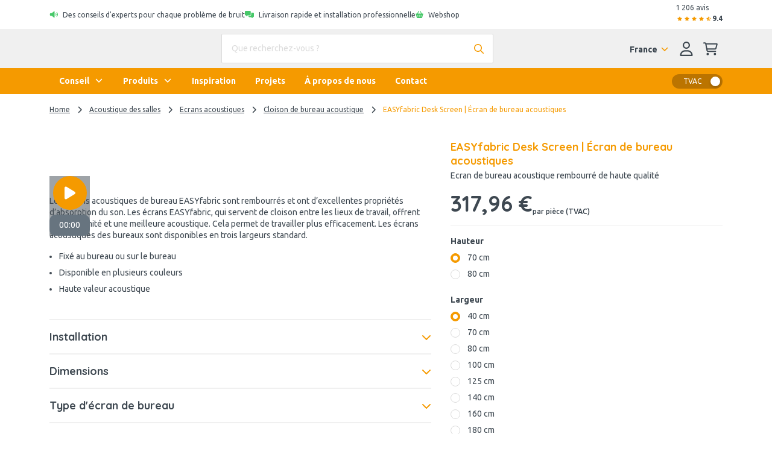

--- FILE ---
content_type: text/html; charset=utf-8
request_url: https://www.easy-noisecontrol.fr/produit/easyfabric-desk-screen-ecran-de-bureau-acoustiques
body_size: 79585
content:
<!DOCTYPE html><html class="easy-noisecontrol" lang="fr-FR"><head><meta charSet="utf-8" data-next-head=""/><meta name="viewport" content="width=device-width" data-next-head=""/><meta content="follow, index" name="robots" data-next-head=""/><link rel="canonical" href="https://www.easy-noisecontrol.fr/produit/easyfabric-desk-screen-ecran-de-bureau-acoustiques" data-next-head=""/><title data-next-head="">L&#x27;écran de bureau EASYfabric est acoustique et recouvert de tissu.</title><meta property="prepr:id" content="60e806a9-c903-43d9-8c3a-03bf32fc1181" data-next-head=""/><meta name="title" property="og:title" content="L&#x27;écran de bureau EASYfabric est acoustique et recouvert de tissu." data-next-head=""/><meta name="twitter:title" content="L&#x27;écran de bureau EASYfabric est acoustique et recouvert de tissu." data-next-head=""/><meta name="description" content="L&#x27;écran de bureau EASYfabric est recouvert de tissu et insonorisant. Assure un lieu de travail silencieux, augmente l&#x27;intimité et la productivité." data-next-head=""/><meta property="og:description" name="og:description" content="L&#x27;écran de bureau EASYfabric est recouvert de tissu et insonorisant. Assure un lieu de travail silencieux, augmente l&#x27;intimité et la productivité." data-next-head=""/><meta name="twitter:description" content="L&#x27;écran de bureau EASYfabric est recouvert de tissu et insonorisant. Assure un lieu de travail silencieux, augmente l&#x27;intimité et la productivité." data-next-head=""/><meta property="og:image" name="og:image" content="https://easynoisecontrol-easy-noise-control.stream.prepr.io/w_1200/3a5zmjstmzrg-easyfabric-desk-screen-op-het-bureau.png" data-next-head=""/><meta property="og:image:alt" content="EASYfabric Desk Screen - Akoestisch bureauscherm" data-next-head=""/><meta name="og:image:height" content="790" data-next-head=""/><meta name="og:image:width" content="1200" data-next-head=""/><meta name="twitter:image" content="https://easynoisecontrol-easy-noise-control.stream.prepr.io/w_1200/3a5zmjstmzrg-easyfabric-desk-screen-op-het-bureau.png" data-next-head=""/><meta name="twitter:card" content="summary" data-next-head=""/><link rel="alternate" href="https://www.easy-noisecontrol.at/produkt/easyfabric-desk-screen-burotrennwande" hreflang="de-at" data-next-head=""/><link rel="alternate" href="https://www.easy-noisecontrol.de/produkt/easyfabric-desk-screen-burotrennwande" hreflang="de" data-next-head=""/><link rel="alternate" href="https://www.easy-noisecontrol.de/produkt/easyfabric-desk-screen-burotrennwande" hreflang="de-de" data-next-head=""/><link rel="alternate" href="https://www.easy-noisecontrol.com/product/easyfabric-desk-screen-acoustic-desk-screen" hreflang="en" data-next-head=""/><link rel="alternate" href="https://www.easy-noisecontrol.com/product/easyfabric-desk-screen-acoustic-desk-screen" hreflang="en-gb" data-next-head=""/><link rel="alternate" href="https://www.easy-noisecontrol.be/fr-BE/produit/easyfabric-desk-screen-ecran-de-bureau-acoustiques" hreflang="fr-be" data-next-head=""/><link rel="alternate" href="https://www.easy-noisecontrol.fr/produit/easyfabric-desk-screen-ecran-de-bureau-acoustiques" hreflang="fr" data-next-head=""/><link rel="alternate" href="https://www.easy-noisecontrol.fr/produit/easyfabric-desk-screen-ecran-de-bureau-acoustiques" hreflang="fr-fr" data-next-head=""/><link rel="alternate" href="https://www.easy-noisecontrol.be/product/easyfabric-desk-screen-akoestisch-bureauscherm" hreflang="nl-be" data-next-head=""/><link rel="alternate" href="https://www.easy-noisecontrol.nl/product/easyfabric-desk-screen-akoestisch-bureauscherm" hreflang="x-default" data-next-head=""/><link rel="alternate" href="https://www.easy-noisecontrol.nl/product/easyfabric-desk-screen-akoestisch-bureauscherm" hreflang="nl" data-next-head=""/><link rel="alternate" href="https://www.easy-noisecontrol.nl/product/easyfabric-desk-screen-akoestisch-bureauscherm" hreflang="nl-nl" data-next-head=""/><link rel="preload" href="/_next/static/media/70d2fd2b9078a5a3-s.p.woff2" as="font" type="font/woff2" crossorigin="anonymous" data-next-font="size-adjust"/><link rel="preload" href="/_next/static/media/3ecd40fce058ee61-s.p.woff2" as="font" type="font/woff2" crossorigin="anonymous" data-next-font="size-adjust"/><link rel="preload" href="/_next/static/media/33a864272e2b3e97-s.p.woff2" as="font" type="font/woff2" crossorigin="anonymous" data-next-font="size-adjust"/><link rel="preload" href="/_next/static/media/a74fb1607b845cb0-s.p.woff2" as="font" type="font/woff2" crossorigin="anonymous" data-next-font="size-adjust"/><link rel="preload" href="/_next/static/media/68180864d7f93f02-s.p.woff2" as="font" type="font/woff2" crossorigin="anonymous" data-next-font="size-adjust"/><link rel="preload" href="/_next/static/media/de42cfb9a3b980ae-s.p.woff2" as="font" type="font/woff2" crossorigin="anonymous" data-next-font="size-adjust"/><link rel="preload" href="/_next/static/media/8360eb76cbf3c3fd-s.p.woff2" as="font" type="font/woff2" crossorigin="anonymous" data-next-font="size-adjust"/><link rel="preload" href="/_next/static/media/05412e9e8c0ae17e-s.p.woff2" as="font" type="font/woff2" crossorigin="anonymous" data-next-font="size-adjust"/><link rel="preload" href="/_next/static/media/981f1daddbf10233-s.p.woff2" as="font" type="font/woff2" crossorigin="anonymous" data-next-font="size-adjust"/><link rel="preload" href="/_next/static/media/4de1fea1a954a5b6-s.p.woff2" as="font" type="font/woff2" crossorigin="anonymous" data-next-font="size-adjust"/><link rel="preload" href="/_next/static/media/07f0d0991c204e49-s.p.woff2" as="font" type="font/woff2" crossorigin="anonymous" data-next-font="size-adjust"/><link rel="preload" href="/_next/static/media/99adbc1ad871a018-s.p.woff2" as="font" type="font/woff2" crossorigin="anonymous" data-next-font="size-adjust"/><link rel="preload" href="/_next/static/media/904be59b21bd51cb-s.p.woff2" as="font" type="font/woff2" crossorigin="anonymous" data-next-font="size-adjust"/><link rel="preload" href="/_next/static/media/2538c9c0c7d9913d-s.p.woff2" as="font" type="font/woff2" crossorigin="anonymous" data-next-font="size-adjust"/><link rel="preload" href="/_next/static/media/ac1707684b50bbc4-s.p.woff2" as="font" type="font/woff2" crossorigin="anonymous" data-next-font="size-adjust"/><link rel="preload" href="/_next/static/media/7b35a42de30a5315-s.p.woff2" as="font" type="font/woff2" crossorigin="anonymous" data-next-font="size-adjust"/><link rel="preload" href="/_next/static/media/bacefaf2908f4511-s.p.woff2" as="font" type="font/woff2" crossorigin="anonymous" data-next-font="size-adjust"/><link rel="preload" href="/_next/static/media/bbae85bf27d2180e-s.p.woff2" as="font" type="font/woff2" crossorigin="anonymous" data-next-font="size-adjust"/><link rel="preload" href="/_next/static/media/910e68be53d7605a-s.p.woff2" as="font" type="font/woff2" crossorigin="anonymous" data-next-font="size-adjust"/><link rel="preload" href="/_next/static/css/64aac2bef472152c.css?dpl=dpl_79ikBF999Lm4WNCYB6LXdBijR8AF" as="style"/><link rel="preload" href="/_next/static/css/17b8590d326c825c.css?dpl=dpl_79ikBF999Lm4WNCYB6LXdBijR8AF" as="style"/><link rel="preload" href="/_next/static/css/2705e127e03d2353.css?dpl=dpl_79ikBF999Lm4WNCYB6LXdBijR8AF" as="style"/><script type="application/ld+json" data-next-head="">{"@context":"https://schema.org","@graph":[{"@type":"WebSite","url":"https://www.easy-noisecontrol.fr","name":"EASY Noise Control","description":"EASY Noise Control is de specialist in akoestiek en geluidsisolatie. Wij produceren, leveren en monteren akoestische oplossingen tegen galm in gebouwen. Jaarlijks voeren we meer dan 500 ruimte-akoestiek projecten uit. Daarnaast leveren we een breed assortiment akoestische materialen direct uit voorraad.","image":["https://easynoisecontrol-easy-noise-control.stream.prepr.io/w_1200/3a5zmjstmzrg-easyfabric-desk-screen-op-het-bureau.png"],"potentialAction":[{"@type":"SearchAction","target":{"@type":"EntryPoint","urlTemplate":"https://www.easy-noisecontrol.fr/chercher?query={search_term_string}"},"query-input":"required name=search_term_string"}],"inLanguage":"fr"},{"@type":"BreadcrumbList","itemListElement":[{"@type":"ListItem","position":1,"name":"Home","item":"https://www.easy-noisecontrol.fr/"},{"@type":"ListItem","position":2,"name":"Acoustique des salles","item":"https://www.easy-noisecontrol.fr/produits/acoustique-des-salles"},{"@type":"ListItem","position":3,"name":"Ecrans acoustiques","item":"https://www.easy-noisecontrol.fr/produits/ecrans-acoustiques"},{"@type":"ListItem","position":4,"name":"Cloison de bureau acoustique","item":"https://www.easy-noisecontrol.fr/produits/cloison-de-bureau-acoustique"},{"@type":"ListItem","position":5,"name":"EASYfabric Desk Screen | Écran de bureau acoustiques","item":"https://www.easy-noisecontrol.fr/produit/easyfabric-desk-screen-ecran-de-bureau-acoustiques"}]},{"@type":"Organization","url":"https://www.easy-noisecontrol.fr","name":"EASY Noise Control","logo":"https://www.easy-noisecontrol.fr/assets/images/logo.svg","description":"EASY Noise Control is de specialist in akoestiek en geluidsisolatie. Wij produceren, leveren en monteren akoestische oplossingen tegen galm in gebouwen. Jaarlijks voeren we meer dan 500 ruimte-akoestiek projecten uit. Daarnaast leveren we een breed assortiment akoestische materialen direct uit voorraad.","contactPoint":[{"@type":"ContactPoint","telephone":"+32 27 906 199"}],"address":[{"@type":"PostalAddress","streetAddress":"De Kleetlaan 4","addressLocality":"Machelen","postalCode":"1831","addressCountry":{"@type":"Country","name":"BE"}}],"aggregateRating":{"@type":"AggregateRating","ratingValue":9.4,"bestRating":10,"reviewCount":1206}},{},{"@type":"Product","name":"EASYfabric Desk Screen | Écran de bureau acoustiques","image":["https://easynoisecontrol-easy-noise-control.stream.prepr.io/w_1200/3a5zmjstmzrg-easyfabric-desk-screen-op-het-bureau.png","https://easynoisecontrol-easy-noise-control.stream.prepr.io/w_850/74l20i8n95la-easyfabric3.jpg","https://easynoisecontrol-easy-noise-control.stream.prepr.io/w_850/44vp8i0ou7wt-easyfabric2.jpg","https://easynoisecontrol-easy-noise-control.stream.prepr.io/w_1293/1zjih0hvbwcw-easyfabric-desk-screen-bevestiging-op-het-bureau-2.png","https://easynoisecontrol-easy-noise-control.stream.prepr.io/w_1297/5tf30bhr14ep-easyfabric-desk-screen-bevestiging-aan-het-bureau-2.png","https://easynoisecontrol-easy-noise-control.stream.prepr.io/485sr5ljhhl2/w_800/easyfabric-desk-screen.jpg","https://easynoisecontrol-easy-noise-control.stream.prepr.io/w_4032/63y27y04od91-easyfabric-desk-screen-close-up.jpg","https://easynoisecontrol-easy-noise-control.stream.prepr.io/w_640/f6pm68gr90t-640px-blank-filexcf.png"],"description":"<p>Les écrans acoustiques de bureau EASYfabric sont rembourrés et ont d’excellentes propriétés d’absorption du son. Les écrans EASYfabric, qui servent de cloison entre les lieux de travail, offrent plus d’intimité et une meilleure acoustique. Cela permet de travailler plus efficacement. Les écrans acoustiques des bureaux sont disponibles en trois largeurs standard.</p><ul><li>Fixé au bureau ou sur le bureau</li><li>Disponible en plusieurs couleurs</li><li>Haute valeur acoustique</li></ul><p>\n             </p>","sku":"DS-H70-B40-M22-ZK","brand":{"@type":"Brand","name":"EASY Noise Control"},"aggregateRating":{"@type":"AggregateRating","ratingValue":9.4,"bestRating":10,"reviewCount":1206}}]}</script><style id="stitches">--sxs{--sxs:0 t-enDQtr fibers-foams easy-felt earendel-group db-noisecontrol}@media{:root,.t-enDQtr{--colors-white:#fff;--colors-black:#000;--colors-gray1:#f7faff;--colors-gray2:#f0f0f0;--colors-gray3:#dcdcdc;--colors-gray4:#67747f;--colors-gray5:#8A8A8A;--colors-gray6:#9d9d9c;--colors-primaryDark:#bb7400;--colors-primary:#f59a00;--colors-primaryLight:#facc7f;--colors-primaryLighter:#fef5e5;--colors-secondary:#6a5d5b;--colors-tertiaryDark:#006ca2;--colors-tertiary:#008fd6;--colors-tertiaryLight:#b2ddf2;--colors-tertiaryLighter:#f7faff;--colors-success:#47c869;--colors-successLight:#7ab62c1a;--colors-error:#e61818;--colors-errorLight:#fef6f6;--colors-warning:#ffdb66;--colors-warningLight:#fef5e5;--colors-info:#0fb6dd;--colors-supportGreen:#70b62c;--colors-supportPink:#ea3c79;--colors-supportSalmon:#ffb666;--colors-supportCyan:#00e2d4;--colors-body:#3e4851;--colors-overlay:rgba(62, 72, 81, 0.5);--colors-transparent:#00000000;--colors-fileInputBorder:rgba(32, 40, 57, 0.32);--fonts-body:'Ubuntu', 'Ubuntu Fallback';--fonts-headings:'Quicksand', 'Quicksand Fallback';--fonts-anchor:'Quicksand', 'Quicksand Fallback';--fontSizes-body:0.875rem;--fontSizes-intro:1.125rem;--fontSizes-small:0.75rem;--fontSizes-label:0.875rem;--fontSizes-caption:0.75rem;--fontSizes-subtitle:1rem;--fontSizes-price:2.25rem;--fontSizes-accent:5.625rem;--fontSizes-h1:3.125rem;--fontSizes-mh1:2rem;--fontSizes-h2:1.75rem;--fontSizes-mh2:1.5rem;--fontSizes-h3:1.25rem;--fontSizes-mh3:1.125rem;--fontSizes-h4:1.125rem;--fontSizes-mh4:1rem;--fontSizes-h5:1rem;--fontSizes-mh5:0.875rem;--fontSizes-h6:0.875rem;--fontSizes-mh6:0.875rem;--fontWeights-regular:400;--fontWeights-medium:500;--fontWeights-bold:700;--lineHeights-body:1.4;--lineHeights-intro:1.56;--lineHeights-small:1.67;--lineHeights-label:1.4;--lineHeights-caption:1.33;--lineHeights-subtitle:1.375;--lineHeights-accent:1.2;--lineHeights-h1:normal;--lineHeights-mh1:normal;--lineHeights-h2:1.14;--lineHeights-mh2:1.33;--lineHeights-h3:1.2;--lineHeights-mh3:1.33;--lineHeights-h4:1.33;--lineHeights-mh4:1.5;--lineHeights-h5:1;--lineHeights-mh5:1.4;--lineHeights-h6:1.14;--lineHeights-mh6:1.3;--radii-round:50%;--radii-modal:10px;--radii-frame:10px;--radii-card:10px;--radii-dropdown:10px;--radii-preprImage:8px;--radii-input:2px;--radii-switch:15px;--radii-button:24px;--radii-tag:4px;--radii-search:var(--radii-tag);--radii-cta:var(--radii-frame);--radii-full:9999px;--zIndices-menu:2147483646;--zIndices-modal:2147483647;--shadows-unknown:0;--shadows-toast:16px 32px 40px 0 rgba(0, 0, 0, 0.16);--shadows-modal:16px 32px 40px 0 rgba(0, 0, 0, 0.16);--shadows-card:0 2px 4px 0 rgba(0, 0, 0, 0.24);--shadows-cardHover:16px 32px 40px 0 rgba(0, 0, 0, 0.16);--shadows-dropdown:16px 32px 40px 0 rgba(0, 0, 0, 0.16);--shadows-frame:16px 32px 40px 0 rgba(0, 0, 0, 0.16);--shadows-switch:0 2px 4px 0 rgba(0, 0, 0, 0.24);--shadows-search:0 2px 4px 0 rgba(0, 0, 0, 0.24);--shadows-fileInput:0 2px 4px 0 rgba(0, 0, 0, 0.4);;--space-0:0px;--space-1:8px;--space-2:16px;--space-3:24px;--space-4:32px;--space-5:40px;--space-6:48px;--space-7:56px;--space-8:64px;--space-9:72px;--space-10:80px;--space-11:88px;--space-12:96px;--space-13:104px;--space-14:112px;--space-16:128px;--space-20:160px;--space-24:192px;--space-28:224px;--space-32:256px;--space-36:288px;--space-40:320px;--space-44:352px;--space-48:384px;--space-52:416px;--space-56:448px;--space-60:480px;--space-64:512px;--space-72:576px;--space-80:640px;--space-96:768px;--space-none:0;--space-px:1px;--space-0_25:2px;--space-0_5:4px;--space-0_75:6px;--space-1_5:12px;--space-2_5:20px;--space-3_5:28px;--space-gutter:15px;--space-gutter2x:30px;--space-sm:640px;--space-md:728px;--space-lg:1024px;--space-xl:1172px;--space-xxl:1172px;--sizes-0:0px;--sizes-1:8px;--sizes-2:16px;--sizes-3:24px;--sizes-4:32px;--sizes-5:40px;--sizes-6:48px;--sizes-7:56px;--sizes-8:64px;--sizes-9:72px;--sizes-10:80px;--sizes-11:88px;--sizes-12:96px;--sizes-13:104px;--sizes-14:112px;--sizes-16:128px;--sizes-20:160px;--sizes-24:192px;--sizes-28:224px;--sizes-32:256px;--sizes-36:288px;--sizes-40:320px;--sizes-44:352px;--sizes-48:384px;--sizes-52:416px;--sizes-56:448px;--sizes-60:480px;--sizes-64:512px;--sizes-72:576px;--sizes-80:640px;--sizes-96:768px;--sizes-none:0;--sizes-px:1px;--sizes-0_25:2px;--sizes-0_5:4px;--sizes-0_75:6px;--sizes-1_5:12px;--sizes-2_5:20px;--sizes-3_5:28px;--sizes-gutter:15px;--sizes-gutter2x:30px;--sizes-sm:640px;--sizes-md:728px;--sizes-lg:1024px;--sizes-xl:1172px;--sizes-xxl:1172px}.fibers-foams{--colors-gray1:#F5F5F5;--colors-gray2:#EEEEEE;--colors-gray3:#E0E0E0;--colors-gray4:#616161;--colors-primaryDark:#192248;--colors-primary:#2A3979;--colors-primaryLight:#E1E4F4;--colors-primaryLighter:#CEE6FF;--colors-secondary:#84C0FE;--colors-tertiaryDark:#D2B110;--colors-tertiary:#FFD300;--colors-tertiaryLight:#FFF6CC;--colors-tertiaryLighter:#EEEEEE;--colors-error:#FF6E6E;--colors-body:#0A0D1C;--fonts-body:'Nunito Sans', 'Nunito Sans Fallback';--fonts-headings:'Figtree', 'Figtree Fallback';--fonts-button:'Figtree', 'Figtree Fallback';--fonts-anchor:'Figtree', 'Figtree Fallback'}.easy-felt{--colors-gray1:#fafafa;--colors-gray2:#ebebe0;--colors-gray3:#a7a7a7;--colors-gray4:#4a4a4a;--colors-primaryDark:#cfccc0;--colors-primary:#e9e6d9;--colors-primaryLight:#ebebe0;--colors-primaryLighter:#fbfbf9;--colors-primaryLightest:#f5f5ef;--colors-secondary:#384039;--colors-tertiaryDark:#A47260;--colors-tertiary:#d7967e;--colors-tertiaryLight:#f8ece8;--colors-tertiaryLighter:#e9e6d9;--colors-body:#4a4a4a;--colors-heading:#384039;--fonts-body:'corbel', 'corbel Fallback';--fonts-headings:'corbel', 'corbel Fallback';--fonts-button:'corbel', 'corbel Fallback';--fonts-anchor:'corbel', 'corbel Fallback'}.earendel-group{--colors-gray1:#f7f7f7;--colors-gray2:#f7f7f7;--colors-primaryDark:#255160;--colors-primary:#456b84;--colors-primaryLight:#b9cdda;--colors-primaryLighter:#eaeff4;--colors-primaryLightest:#eaeff4;--colors-secondary:#2b9aaf;--colors-secondaryLight:#effbfc;--colors-tertiaryDark:#ed4a09;--colors-tertiary:#ed4a09;--colors-tertiaryLight:#ffad69;--colors-tertiaryLighter:#fff6ed;--colors-body:#060d13;--colors-heading:#255160;--fonts-body:'Montserrat', 'Montserrat Fallback';--fonts-headings:'Fira Sans', 'Fira Sans Fallback';--fonts-button:'Montserrat', 'Montserrat Fallback';--fonts-anchor:'Montserrat', 'Montserrat Fallback'}.db-noisecontrol{--colors-gray1:#f6f6f6;--colors-gray2:#d1d1d1;--colors-gray3:#b0b0b0;--colors-primaryDark:#8EBDFF;--colors-primary:#4f4f4f;--colors-primaryLight:#8EBDFF;--colors-primaryLighter:#eef5ff;--colors-primaryLightest:#eef5ff;--colors-secondary:#4f4f4f;--colors-secondaryLight:#707070;--colors-tertiaryDark:#8EBDFF;--colors-tertiary:#3775FE;--colors-tertiaryLight:#8EBDFF;--colors-tertiaryLighter:#eef5ff;--colors-error:#FF6E6E;--colors-errorLight:#FEF6F6;--colors-body:#262626;--colors-heading:#141F57;--fonts-body:'Hind', 'Hind Fallback';--fonts-headings:'Lato', 'Lato Fallback';--fonts-button:'Lato', 'Lato Fallback';--fonts-anchor:'Hind', 'Hind Fallback'}}--sxs{--sxs:1 k-bROCdK k-iepoLf k-dqQZmP k-fehnNV bxXiuZ}@media{@keyframes k-bROCdK{from{transform:translateX(calc(100% + var(--space-gutter)))}to{transform:translateX(0)}}@keyframes k-iepoLf{0%{opacity:1;z-index:-1}30%{opacity:0}50%{opacity:0;height:auto;padding:var(--space-gutter)}100%{opacity:0;height:0;padding:0}}@keyframes k-dqQZmP{0%{transform:translateX(var(--radix-toast-swipe-end-x))}50%{transform:translateX(calc(100% + var(--space-gutter)));height:auto;padding:var(--space-gutter)}100%{transform:translateX(calc(100% + var(--space-gutter)));height:0;padding:0}}@keyframes k-fehnNV{0%{transform:rotate(0deg)}100%{transform:rotate(360deg)}}:root{font-family:var(--fonts-body);line-height:var(--lineHeights-body);color:var(--colors-body)}input:focus,button:focus,select:focus,textarea:focus{outline:none}body{overflow-x:hidden;background-color:var(--colors-white);-webkit-font-smoothing:antialiased;-moz-osx-font-smoothing:grayscale}#nprogress .bar{background-color:var(--colors-primary);position:fixed;z-index:1031;top:0;left:0;width:100%;height:2px}.fibers-foams #nprogress .bar{background-color:var(--colors-primaryDark)}.easy-felt #nprogress .bar{background-color:var(--colors-tertiary)}#hubspot-messages-iframe-container.hbspt-chat-container{animation:k-idGsnq 5000ms ease;z-index:99_999 !important}.advanced-cropper__boundary {overflow:hidden}.advanced-cropper__background{box-shadow:0px 0px 0 1px var(--colors-black)}.advanced-cropper-stencil-wrapper{cursor:move}.product-detail-page #hubspot-messages-iframe-container.hbspt-chat-container{bottom:-6px !important}@media (min-width: 992px){#hubspot-messages-iframe-container.hbspt-chat-container{animation:k-idGsnq 0 ease}}@media (min-width: 992px){.product-detail-page #hubspot-messages-iframe-container.hbspt-chat-container{bottom:0 !important}}[id^="trustbadge-container-"]{z-index:10 !important}@media (max-width: 575.98px){[id^="trustbadge-container-"] [id^="minimized-trustbadge-"]{bottom:12px !important;left:12px !important}}@media (max-width: 575.98px){[id^="trustbadge-container-"] [id^="maximized-trustbadge-"]{bottom:12px !important;left:12px !important}}}--sxs{--sxs:2 PJLV c-dSzELu c-dDtcoq c-gyNHOG c-byVETL c-lnjKCs c-cCIZKZ c-eBCQgf c-fPdOTi c-hiGFEN c-TqOXX c-eKyJNY c-bDPkjq c-iRWbVY c-jOqJTL c-PJLV c-jOtZLW c-glRkPb c-eQyfZo c-iNVsAR c-kzWCVq c-hQbPfX c-iEaapN c-jTcDrz c-jZpPCN c-gAdLNi c-bSMcqW c-deJXyl c-bvQIYJ c-lBwzA c-kRpqzK c-kfxdbp c-pEOnr c-cmpvrW c-cnITWB c-bYZaiG c-djObUC c-fJpiNq c-bOKnMo c-gxWbdh c-RvBSu c-jhCLnC c-leeuAK c-klECUt c-ingYJB c-iChZVp c-igcASj c-jHWyaL c-kCTALF c-dBGUYe c-cCpjJm c-jqDFxt c-lmMtLi c-foWpWW c-jHsGTj c-iAqjGY c-kTYSaJ c-cyzVfK c-hDyHac c-iQeNbk c-hECDsf c-kYMMba c-hiQnXT c-gfzCFT c-incKQl c-kCexdV c-fSJvVE c-gKqGlk c-NlDvf c-gsmDXe c-cszCuw c-ddyScB c-gvTmKt c-FGXvK c-hFfPfR c-cayznn c-hCVZsN c-fQELBY c-fjGTph c-fZLwXq c-kITfIK c-hXkRzu c-lcmcSR c-bFQjAC c-MhDcs c-gtVdmq c-ccjpAJ c-WntZX c-caoHZT c-cHFHrb c-cpHiLQ c-lmWBoG c-jjuQZs c-jENYiR c-iZNZsE c-hqPcwi c-cWUBED c-jZkeu c-iueHQS c-dpxIdx c-guYVxI c-gwgeem c-dEvyFh c-geewmE c-dzrlLw c-bqroYz c-hiEDAa c-fixGjY c-jLWmKJ c-jKFsMy c-cwLox c-imxXhq c-emyTkF c-kAvYWf c-bssxdD c-gGwxry c-ekTCJv c-bdliev c-gEwiHf c-iQVQPJ c-gkKMje c-sDZiP c-gbvDOC c-idLcQg c-cIYtge c-lpiOMB c-hOgadA c-hZetFp c-hgxTkZ c-eHrkUF c-fGENLU c-bistgu c-fnwwAy c-ewUocB c-dKVsak c-fcGtsB c-eUdKmd c-eNFjnb c-jNiMYu c-bbCSjS c-fQGYXi c-bQZaf c-bOmCIy c-kqvkfk c-ydbAG c-bAtUDc c-zTsma c-eHGexJ c-jtJuUx c-dGcKFW c-huGjED c-czwusI c-hZbIHI c-fqtjDD c-cjqxbO c-doCZAz c-dGQPai c-glIAZN c-hdciub c-hOAWxo c-jQxwKe c-eEKYdO c-grrIrQ c-bkruni c-hrhRPv c-dYYHbO c-dziLZf c-jZsiCl c-jqlRAR c-joAvzu c-bhpixn c-MrjSz c-RUwYJ c-blplCM c-egLZCW c-hxqoKw c-jOLCEQ c-iPLEMm c-kOCUCf c-ilTDyQ c-McSGr c-kABmCQ c-gXTsza c-hFryez c-gPjxah c-hmayHo c-cNnxak c-JexlZ c-kjEOAA c-gkLTqw c-cmVlgk c-gSBIli c-faWIyx c-dLKrmo c-hJINJX c-cMavbq c-kOSKrX c-kYtkIU c-gnpAlY c-hEMhqn c-cagYzh c-POlaT c-jgNQFO c-khXFXV c-hqwdeM c-fvPCqR c-edrZpM c-fGRahz c-cdNvtQ c-iomxRD c-ecvbgs c-iXXCvf c-hIgJDx c-dHTUEx c-eBBQsr c-fqaFGq c-jGdhFN c-gMgkrN c-jBkXME c-iYkTlB c-jxdTCW c-bErUIJ c-dqWWNQ c-dqQmSG c-jlwwPv c-cLLggm c-fRSbqy c-kpoAw c-hzFrHQ c-igbYeY c-gJGpMf c-dDOnTO c-jnAmlv c-hQfdtt c-kkVCuR c-iEGubX c-kiqDwy c-kPXxrd c-fbVjku c-dHxVAs c-alwQu c-fxrEBZ c-fnlaom c-biwYWu c-erFjOG c-jQgxBU c-juNWvQ c-jvOiKh c-gdKqUT c-fQEEvj c-kHpDzc c-fIaqhA c-lcCpIz c-dnvjQW c-bczxYI c-eAUvYb c-cRmsmq c-jSsLCf c-jcZtKE c-dwvdzq c-egnITd c-PvbTd c-gYpOJG c-LreJm c-jjSmx c-jVWWnN c-jdGMbQ c-hnDECu c-hyvuql c-imsjoi}@media{.c-dSzELu{position:fixed;top:0;right:0;display:flex;flex-direction:column;padding:var(--space-gutter);gap:var(--space-gutter);width:390px;max-width:100vw;margin:0;list-style:none;z-index:2147483647;outline:none}.c-dDtcoq{---spacingTop:0;---spacingBottom:0;display:flex;flex-direction:column;min-height:100vh;background-color:var(--colors-white)}.c-gyNHOG{background-color:var(--colors-white);padding-top:var(--space-0_25);padding-bottom:var(--space-0_25)}.c-lnjKCs{display:flex;flex-wrap:wrap;align-items:center;gap:var(--space-2)}@media (max-width: 991.98px){.c-lnjKCs{gap:0;flex-wrap:nowrap}}@media (max-width: 991.98px){.c-cCIZKZ{min-width:100%;box-sizing:border-box;text-align:center;padding-left:var(--space-2);padding-right:var(--space-2)}}.c-eBCQgf{display:flex;flex-direction:row;align-items:flex-start}.c-hiGFEN{---color:inherit;display:inline-grid;place-items:center;position:relative}.c-hiGFEN svg{height:var(---fontSize);fill:var(---color)}.c-fPdOTi{padding-top:1px;margin-right:var(---margin)}.c-TqOXX{font-family:var(--fonts-body);font-weight:var(--fontWeights-regular);line-height:var(---lineHeight)}.c-eKyJNY{font-size:var(--fontSizes-small);---lineHeight:var(--lineHeights-small)}.c-bDPkjq{---lineHeight:1.3}.c-jOqJTL{display:flex;align-items:center;gap:var(--space-1)}@media (max-width: 767.98px){.c-jOqJTL{gap:var(--space-0_5)}}.c-jOtZLW{display:flex;align-items:center;margin-top:var(--space-0_25);gap:var(--space-0_25)}.easy-felt .c-jOtZLW svg{fill:var(--colors-warning)}.c-eQyfZo{---color:inherit;display:inline-grid;place-items:center;position:relative}.c-eQyfZo > svg{width:auto;height:var(---width)}.c-glRkPb{color:var(--colors-primary)}.fibers-foams .c-glRkPb{color:var(--colors-primaryDark)}@media (max-width: 991.98px){.c-iRWbVY{display:none}}.c-byVETL{display:flex;flex-direction:row;min-height:44px;justify-content:space-between;align-items:center;padding-top:var(--space-0_25);padding-bottom:var(--space-0_25)}@media (max-width: 991.98px){.c-byVETL{overflow:hidden;width:100%;padding-left:0 !important;padding-right:0 !important;margin-left:0 !important;margin-right:0 !important;max-width:none !important}}@media (min-width: 992px){.c-iNVsAR{position:sticky;top:0;z-index:10}}.c-kzWCVq{background-color:var(--colors-gray2);padding-top:var(--space-1);padding-bottom:var(--space-1)}.fibers-foams .c-kzWCVq,.db-noisecontrol .c-kzWCVq{background-color:var(--colors-gray1)}.c-iEaapN{position:relative;cursor:pointer}.c-hQbPfX{color:var(--colors-primary)}.fibers-foams .c-hQbPfX{color:var(--colors-primaryDark)}.easy-felt .c-hQbPfX{color:var(--colors-font)}.c-jTcDrz{position:relative;width:100%;---gutter:var(--space-1_5) var(--space-3);---borderColor:var(--colors-gray2)}.c-jZpPCN > *:last-child{margin-bottom:0}.c-gAdLNi{position:relative;margin-bottom:var(--space-3)}.c-bSMcqW{position:relative;width:100%}.c-deJXyl{font-size:var(--fontSizes-body);---lineHeight:var(--lineHeights-body);---defaultSpacing:var(--space-2);color:var(--colors-body)}.c-bvQIYJ{---color:var(--colors-body);---borderColor:var(--colors-gray3);---backgroundColor:var(--colors-white);width:100%;padding:14px var(--space-2);background-color:var(---backgroundColor);border:1px solid var(---borderColor);border-radius:var(--radii-input);color:var(---color)}.c-bvQIYJ[type=number]::-webkit-inner-spin-button,.c-bvQIYJ[type=number]::-webkit-outer-spin-button{opacity:1}.c-bvQIYJ::placeholder{opacity:1;color:var(--colors-gray3)}.c-bvQIYJ:disabled{cursor:not-allowed;---color:var(--colors-gray4);---borderColor:var(--colors-gray2);---backgroundColor:var(--colors-gray2)}.c-lBwzA{position:absolute;padding-right:var(--space-2);right:0;top:0;width:auto !important;height:100% !important;bottom:0}.db-noisecontrol .c-lBwzA{color:var(--colors-tertiaryLight)}.earendel-group .c-lBwzA{color:var(--colors-primaryLight)}.c-kRpqzK{border-radius:var(--radii-input);box-shadow:var(--shadows-search);border-top:1px solid var(---borderColor);background-color:var(--colors-white);max-height:355px;overflow-y:scroll;position:absolute;left:0;margin-top:var(--space-0_5);z-index:var(--zIndices-menu);top:100%;right:0}.c-kfxdbp{margin-right:var(--space-1)}@media (max-width: 991.98px){.c-kfxdbp{display:none}}.c-cnITWB{-webkit-user-select:none;user-select:none;height:var(--space-5)}.easy-felt .c-cnITWB svg{fill:var(--colors-body)}.c-bYZaiG{margin-right:var(--space-0_5)}.fibers-foams .c-bYZaiG{color:var(--colors-primaryDark)}.c-cmpvrW{position:relative}.c-djObUC{position:relative;overflow:hidden;---backgroundColor:var(--colors-white);---borderColor:var(--colors-gray2);display:block;width:100%;padding:var(--space-3);background-color:var(---backgroundColor);border:1px solid var(---backgroundColor)}.c-fJpiNq{z-index:500;max-width:100vw}.c-pEOnr{background-color:var(--colors-primary)}.fibers-foams .c-pEOnr{background-color:var(--colors-primaryDark)}.fibers-foams .c-bOKnMo{color:var(--colors-primaryDark)}.c-gxWbdh{background-color:var(--colors-primary)}.fibers-foams .c-gxWbdh,.earendel-group .c-gxWbdh{background-color:var(--colors-primaryDark)}@media (min-width: 992px){.c-jhCLnC{display:none}}@media (max-width: 991.98px){.c-jhCLnC{display:flex;color:var(---headerColor);position:relative;align-items:center;justify-content:center;-webkit-user-select:none;user-select:none;cursor:pointer;top:0;left:0;right:0;height:var(---headerHeight);background:var(---headerBackgroundColor)}}.c-leeuAK{position:absolute;left:var(---gutter);place-items:inherit;top:50%;transform:translateY(-50%);color:var(---headerColor)}.c-kCTALF{position:relative;margin-left:var(--space-1)}@media (min-width: 992px){.c-kCTALF{transition:transform 200ms ease}}@media (min-width: 992px){[data-state=open] .c-kCTALF{transform:rotate(-180deg)}}@media (max-width: 991.98px){.c-kCTALF{transform:rotate(-90deg)}}.c-iChZVp{font-family:var(--fonts-button);font-size:var(--fontSizes-body);font-weight:var(--fontWeights-bold);---lineHeight:var(--lineHeights-body)}.c-igcASj{color:var(--colors-white);text-align:left}.c-igcASj:focus{text-decoration:underline;outline:0}@media (min-width: 992px){.c-igcASj{padding:var(--space-1_5) var(--space-2)}}@media (min-width: 992px){.c-igcASj[data-state="open"],.c-igcASj:hover{background-color:var(--colors-white);color:var(--colors-body)}}@media (max-width: 991.98px){.c-igcASj{display:flex;justify-content:space-between;padding-top:var(--space-1);padding-bottom:var(--space-1);flex-grow:1;color:var(--colors-body)}}@media (max-width: 991.98px){.c-igcASj[data-state="open"],.c-igcASj:hover{text-decoration:underline}}.earendel-group .c-jHWyaL{font-weight:var(--fontWeights-medium)}.c-dBGUYe{width:100%}@media (min-width: 992px){.c-dBGUYe{position:absolute;top:0;left:0;display:grid;grid-template-columns:repeat(4, 1fr);gap:var(---gutter);padding:var(---gutterLarge)}}@media (min-width: 992px){.c-dBGUYe[data-motion="from-start"]{animation:k-bexsLg 200ms ease}}@media (min-width: 992px){.c-dBGUYe[data-motion="from-end"]{animation:k-gtDqHt 200ms ease}}@media (min-width: 992px){.c-dBGUYe[data-motion="to-start"]{animation:k-izzQmA 200ms ease}}@media (min-width: 992px){.c-dBGUYe[data-motion="to-end"]{animation:k-inmuOh 200ms ease}}@media (max-width: 991.98px){.c-dBGUYe{height:calc(100vh - var(---headerHeight));padding:var(---gutter);padding-bottom:var(--space-6);background-color:var(---backgroundColor);overflow-y:scroll}}@media (max-width: 991.98px){.c-dBGUYe .c-hZetFp{height:auto;margin-bottom:var(--space-2)}}@media (max-width: 991.98px){.c-dBGUYe .c-hZetFp:last-child{margin-bottom:0}}.c-ingYJB{display:flex;align-items:center;cursor:pointer;justify-content:space-between}.c-jqDFxt{display:block;position:absolute;height:var(---thumb);width:var(---thumb);background-color:var(--colors-white);border-radius:var(--radii-round);box-shadow:var(--shadows-switch);transition:left 100ms;will-change:transform;left:var(---spacing);top:var(---spacing);bottom:var(---spacing)}.c-jqDFxt[data-state="checked"]{left:calc(100% - var(---thumb) - var(---spacing))}.c-lmMtLi{position:relative;display:grid;gap:var(---spacing);margin-left:calc(var(---spacing) * 2);margin-right:calc(var(---spacing) * 2);grid-template-columns:calc(var(---thumb) - var(---spacing)) 1fr calc(var(---thumb) - var(---spacing))}.c-foWpWW{grid-row:1;visibility:hidden}.easy-felt .c-cCpjJm{---height:var(--space-4)}.easy-noisecontrol .c-cCpjJm,.fibers-foams .c-cCpjJm,.db-noisecontrol .c-cCpjJm{---height:var(--space-3)}.c-cCpjJm{---thumb:calc(var(---height) - (var(---spacing) * 2));---spacing:var(--space-0_5);---color:var(--colors-body);display:flex;position:relative;align-items:center;border-radius:var(--radii-switch);color:var(---color);background-color:var(---backgroundColor) !important;height:var(---height)}.c-cCpjJm[data-state="checked"] div span:first-child{visibility:visible}.c-cCpjJm[data-state="unchecked"] div span:last-child{visibility:visible}.c-klECUt{display:flex}@media (max-width: 991.98px){.c-klECUt{padding:calc(var(---gutter) - var(--space-1)) var(---gutter);height:calc(100vh - var(---headerHeight));overflow-y:scroll;flex-direction:column}}.c-jHsGTj{position:absolute;left:0;right:0}@media (min-width: 992px){.c-jHsGTj{top:100%}}@media (max-width: 991.98px){.c-jHsGTj{top:var(---headerHeight)}}@media (min-width: 992px){.c-iAqjGY{position:relative;background-color:var(---backgroundColor);transform-origin:top center;width:100%;height:var(--radix-navigation-menu-viewport-height);overflow:hidden;box-shadow:var(--shadows-frame)}}@media (min-width: 992px){.c-iAqjGY[data-state="open"]{animation:k-iDfgAd 200ms ease}}@media (min-width: 992px){.c-iAqjGY[data-state="closed"]{animation:k-joafdW 200ms ease}}@media (max-width: 991.98px){.c-iAqjGY[data-state="open"]{animation:k-gtDqHt 200ms ease}}@media (max-width: 991.98px){.c-iAqjGY[data-state="closed"]{animation:k-inmuOh 200ms ease}}.c-RvBSu{---headerHeight:50px;---headerColor:var(--colors-white);---headerBackgroundColor:var(--colors-primary);---backgroundColor:var(--colors-white);---gutter:var(--space-2);---gutterLarge:var(--space-3)}.fibers-foams .c-RvBSu,.earendel-group .c-RvBSu{---headerBackgroundColor:var(--colors-primaryDark)}@media (min-width: 992px){.c-RvBSu{position:relative;background-color:var(---headerBackgroundColor)}}@media (max-width: 991.98px){.c-RvBSu{position:fixed;z-index:var(--zIndices-menu);background-color:var(---backgroundColor);inset:0;opacity:0}}.c-kTYSaJ{align-items:center;flex-wrap:wrap;display:flex}.c-cyzVfK{text-decoration:underline;cursor:pointer}.easy-felt .c-cyzVfK{color:var(--colors-tertiary)}.earendel-group .c-cyzVfK{color:var(--colors-body)}@media (max-width: 991.98px){.c-cyzVfK{display:none}}.c-hDyHac{color:var(--colors-body);margin-left:var(--space-1);margin-right:var(--space-1)}@media (max-width: 991.98px){.c-hDyHac{display:none}}.c-iQeNbk{color:var(--colors-primary)}.fibers-foams .c-iQeNbk,.easy-felt .c-iQeNbk,.earendel-group .c-iQeNbk{color:var(--colors-body)}@media (max-width: 991.98px){.c-iQeNbk{display:none}}.c-hECDsf{margin-top:var(---spacingTop);margin-bottom:var(---spacingBottom)}@media (max-width: 991.98px){.c-hECDsf{margin-top:var(--space-2)}}.c-hiQnXT{font-family:var(--fonts-headings);font-weight:var(--fontWeights-bold);line-height:var(---lineHeight)}.c-gfzCFT{font-size:var(--fontSizes-h1);---lineHeight:var(--lineHeights-h1);---defaultSpacing:var(--space-2)}.easy-felt .c-gfzCFT,.earendel-group .c-gfzCFT,.db-noisecontrol .c-gfzCFT{color:var(--colors-heading)}@media (max-width: 991.98px){.c-gfzCFT{font-size:var(--fontSizes-mh1);---lineHeight:var(--lineHeights-mh1)}}.c-incKQl{font-size:var(--fontSizes-body)}.c-incKQl > *:last-child{margin-bottom:0}.c-kYMMba{position:relative;z-index:2}.c-kCexdV > *:first-child{margin-top:0}.c-kCexdV > *:last-child{margin-bottom:0}.c-fSJvVE *:first-child{margin-top:0}.c-fSJvVE *:last-child{margin-bottom:0}.c-fSJvVE h1{margin-top:var(--space-12)}.c-fSJvVE h2{margin-top:var(--space-7)}.c-fSJvVE h3{margin-top:var(--space-4)}.c-fSJvVE h4{margin-top:var(--space-3_5)}.c-fSJvVE h5{margin-top:var(--space-3)}.c-fSJvVE h6{margin-top:var(--space-2_5)}.c-fSJvVE p{margin-bottom:var(--space-3)}.c-fSJvVE p + ol,.c-fSJvVE p + ul{margin-top:calc(var(--space-2)*-1)}.c-fSJvVE ol,.c-fSJvVE ul{margin-bottom:var(--space-3)}.c-gKqGlk{font-size:var(--fontSizes-h2);---lineHeight:var(--lineHeights-h2);---defaultSpacing:var(--space-2)}.easy-felt .c-gKqGlk,.earendel-group .c-gKqGlk,.db-noisecontrol .c-gKqGlk{color:var(--colors-heading)}.c-gKqGlk .db-noisecontrol{color:var(--colors-body)}@media (max-width: 991.98px){.c-gKqGlk{font-size:var(--fontSizes-mh2);---lineHeight:var(--lineHeights-mh2)}}.c-NlDvf{display:grid;width:100%;grid-template-columns:repeat(auto-fit, minmax(calc(50% - var(--space-10)), 1fr));gap:var(--space-4)}@media (max-width: 575.98px){.c-NlDvf{grid-template-columns:1fr !important}}.c-gsmDXe{cursor:pointer}.c-cszCuw{font-size:var(--fontSizes-h3);---lineHeight:var(--lineHeights-h3);---defaultSpacing:var(--space-1)}.earendel-group .c-cszCuw,.db-noisecontrol .c-cszCuw{color:var(--colors-heading)}@media (max-width: 991.98px){.c-cszCuw{font-size:var(--fontSizes-mh3);---lineHeight:var(--lineHeights-mh3)}}.c-ddyScB{display:flex;align-items:center;margin-bottom:var(--space-1);list-style:none}.c-ddyScB:last-child{margin-bottom:0}.c-FGXvK{background-color:var(--colors-gray2);margin-top:auto}.easy-felt .c-FGXvK{background-color:var(--colors-primaryLighter)}.fibers-foams .c-FGXvK,.db-noisecontrol .c-FGXvK{background-color:var(--colors-gray1)}.c-hFfPfR{display:flex;width:100%;padding-top:var(--space-4);padding-bottom:var(--space-4);gap:var(--space-4)}@media (max-width: 767.98px){.c-hFfPfR{flex-direction:column;padding-left:var(--space-2_5);padding-right:var(--space-2_5);padding-bottom:var(--space-1)}}.c-hCVZsN{display:flex;flex-wrap:wrap;align-items:center;margin-bottom:calc(var(---gap)*-1)}.c-fQELBY{margin-bottom:var(--space-2)}.c-fZLwXq{white-space:pre-wrap}.easy-felt .c-fjGTph svg{fill:var(--colors-tertiary)}.fibers-foams .c-fjGTph svg{fill:var(--colors-primary)}.c-kITfIK{text-decoration:underline;font-weight:var(--fontWeights-medium)}.easy-felt .c-hXkRzu{color:var(--colors-tertiary)}.c-cayznn{flex:2;margin-right:var(--space-4m)}@media (max-width: 767.98px){.c-cayznn{margin-right:0}}.c-bFQjAC{display:grid;grid-template-columns:repeat(4, 1fr);gap:var(--space-4)}@media (max-width: 991.98px){.c-bFQjAC{grid-template-columns:repeat(2, 1fr)}}@media (max-width: 767.98px){.c-bFQjAC{grid-template-columns:1fr;gap:0}}.c-MhDcs{display:flex;flex:1;flex-direction:column;gap:var(--space-2_5)}@media (max-width: 767.98px){.c-MhDcs{gap:0}}.c-gtVdmq{min-height:2em;text-align:start;display:flex;align-items:center;justify-content:space-between;gap:var(--space-2)}@media (min-width: 768px){.c-gtVdmq{pointer-events:none}}@media (max-width: 767.98px){.c-gtVdmq{min-height:var(--sizes-6)}}.c-ccjpAJ{font-size:var(--fontSizes-h5);---lineHeight:var(--lineHeights-h5);---defaultSpacing:var(--space-2)}.easy-felt .c-ccjpAJ{color:var(--colors-heading)}.db-noisecontrol .c-ccjpAJ,.earendel-group .c-ccjpAJ{color:var(--colors-body)}.earendel-group .c-ccjpAJ{font-weight:var(--fontWeights-regular)}@media (max-width: 991.98px){.c-ccjpAJ{font-size:var(--fontSizes-mh5);---lineHeight:var(--lineHeights-mh5)}}.earendel-group .c-WntZX{font-weight:var(--fontWeights-bold)}@media (min-width: 768px){.c-caoHZT{display:none}}@media (max-width: 767.98px){.c-cHFHrb{margin-top:var(--space-1_5);margin-bottom:var(--space-1_5);min-height:var(--sizes-2_5)}}.c-lcmcSR{flex:5}.c-cpHiLQ{display:flex;justify-content:center;align-items:center;background-color:var(--colors-white);padding:var(--space-2);gap:var(--space-1)}@media (min-width: 992px){.c-cpHiLQ{display:none}}.c-lmWBoG{display:flex;justify-content:center;align-items:center;background-color:var(--colors-white);padding:var(--space-2);min-height:69px;column-gap:var(--space-6)}@media (max-width: 991.98px){.c-lmWBoG{gap:var(--space-3)}}@media (max-width: 767.98px){.c-lmWBoG{flex-direction:column;row-gap:var(--space-2);padding-left:0;padding-right:0}}.c-jjuQZs{display:flex;justify-content:center;align-items:center;gap:var(--space-2)}.c-jENYiR{background-color:var(--colors-gray6);width:var(--sizes-0_25);height:var(--sizes-3_5)}@media (max-width: 767.98px){.c-jENYiR{display:none}}.c-iZNZsE{display:flex;align-items:center;gap:var(--space-6)}@media (max-width: 991.98px){.c-iZNZsE{gap:var(--space-3)}}@media (max-width: 767.98px){.c-iZNZsE{display:none}}.c-hqPcwi{display:flex;justify-content:center;align-items:center}.c-hqPcwi:not(:hover) path{fill:var(--colors-gray6) !important}.c-gvTmKt{margin-top:auto}.c-cWUBED{margin-left:calc(var(--space-gutter)*-1);margin-right:calc(var(--space-gutter)*-1)}@media (max-width: 991.98px){.c-cWUBED{margin-left:0;margin-right:0;padding-top:var(--space-10);position:fixed;z-index:var(--zIndices-menu);background-color:var(--colors-white);inset:0;overflow-y:scroll;opacity:0}}.c-jZkeu{display:none}@media (max-width: 991.98px){.c-jZkeu{display:block;position:fixed;top:30px;right:30px}}@media (max-width: 575.98px){.c-jZkeu{top:16px;right:4px}}.c-gwgeem{transform:var(---transform);margin-left:var(--space-2)}.c-dpxIdx{font-size:var(--fontSizes-h4);---lineHeight:var(--lineHeights-h4)}.easy-felt .c-dpxIdx,.earendel-group .c-dpxIdx,.db-noisecontrol .c-dpxIdx{color:var(--colors-heading)}@media (max-width: 991.98px){.c-dpxIdx{font-size:var(--fontSizes-mh4);---lineHeight:var(--lineHeights-mh4)}}.c-guYVxI{display:flex;align-items:center;width:100%;justify-content:space-between}.c-guYVxI:focus{text-decoration:underline}.c-guYVxI[data-state="open"]{---transform:rotate(180deg)}.c-guYVxI[data-state="closed"]{---transform:rotate(0)}.c-geewmE{display:block;color:var(--colors-body);border:none}.c-geewmE:hover{color:var(--colors-tertiary);text-decoration:underline}.fibers-foams .c-geewmE:hover{color:var(--colors-primaryDark)}.c-dzrlLw{font-weight:var(--fontWeights-medium);margin-bottom:var(--space-0_5)}.c-bqroYz{border-left:2px solid var(--colors-tertiary);margin-bottom:var(--space-1)}.c-dEvyFh{margin-top:var(--space-1_5)}.c-iueHQS{margin-bottom:var(--space-2)}.c-iueHQS:last-child{margin-bottom:0}.c-hiEDAa{width:100%;display:flex;align-items:center;text-decoration:underline;margin-bottom:var(--space-2)}.c-fixGjY{display:flex;flex-direction:column}.c-jLWmKJ{display:flex;align-items:center}.c-jLWmKJ:not(:last-child){margin-bottom:var(--space-1)}.c-cwLox{display:grid;place-items:center;height:var(--sizes-2);width:var(--sizes-2);color:var(--colors-white);line-height:var(--lineHeights-none)}.c-jKFsMy[type="button"]{border-radius:var(--radii-input);display:grid;place-items:center;height:var(--space-2);width:var(--space-2);min-width:var(--space-2);margin-right:var(--space-1_5);background-color:var(--colors-white);border:1px solid var(--colors-gray3);color:var(--colors-white)}.c-imxXhq{width:100%;cursor:pointer}.c-emyTkF{opacity:0.5;margin-left:auto}.c-gGwxry{display:flex;align-items:center;justify-content:center;width:100%}.c-bssxdD,.c-bssxdD[type="submit"]{position:relative;border-radius:var(--radii-button);line-height:1;text-align:center;cursor:pointer;align-items:center;gap:var(--space-1);display:inline-flex;font-weight:var(--fontWeights-bold);border:2px solid var(---backgroundColor);color:var(---color);background-color:var(---backgroundColor)}.c-kAvYWf{display:none}@media (max-width: 991.98px){.c-kAvYWf{width:100%;margin-top:var(--space-4);margin-bottom:var(--space-4);display:block}}.c-ekTCJv{margin-left:calc(var(--bs-gutter-x) * -0.5);margin-right:calc(var(--bs-gutter-x) * -0.5)}.c-gEwiHf{margin-right:var(--space-0_5)}.c-bdliev{---color:var(--colors-body);---borderColor:var(--colors-primary)}.db-noisecontrol .c-bdliev{---color:var(--colors-primary)}.earendel-group .c-bdliev{---color:var(--colors-heading);---borderColor:var(--colors-heading)}.earendel-group p .c-bdliev{font-weight:var(--fontWeights-regular);border-bottom-width:0;text-decoration:underline;---color:var(--colors-primaryDark)}.c-bdliev{display:inline-flex;cursor:pointer;align-items:center;font-weight:var(--fontWeights-bold);font-family:var(--fonts-anchor);color:var(---color);border-bottom:2px solid var(---borderColor)}.c-iQVQPJ{display:grid;grid-template-columns:minmax(0, 1fr) minmax(max-content, max-content);margin-bottom:var(--space-3);gap:var(--space-2)}.easy-felt .c-iQVQPJ{border-top:1px solid var(--colors-primary);align-items:center;padding-top:var(--space-1)}@media (max-width: 991.98px){.c-iQVQPJ{gap:var(--space-1_5)}}@media (max-width: 991.98px){.easy-noisecontrol .c-iQVQPJ,.fibers-foams .c-iQVQPJ{grid-template-columns:minmax(0, 1fr);align-items:flex-start}}.c-gkKMje{display:none}@media (max-width: 991.98px){.c-gkKMje{display:block;border-radius:var(--radii-tag);padding-top:var(--space-1) !important;padding-bottom:var(--space-1) !important}}@media (max-width: 991.98px){.c-sDZiP label{display:none}}.easy-felt .c-sDZiP label{display:none}.c-sDZiP > div{margin:0}.c-gbvDOC{font-size:var(--fontSizes-label);font-weight:var(--fontWeights-medium);---lineHeight:var(--lineHeights-label);---defaultSpacing:0_7$space$5}.easy-felt .c-gbvDOC{color:var(--colors-heading)}.c-idLcQg{position:relative;display:block;-webkit-user-select:none;user-select:none;margin-bottom:var(--space-1)}.easy-felt .c-idLcQg{font-weight:var(--fontWeights-bold)}.c-cIYtge{-webkit-appearance:none;-moz-appearance:none;cursor:pointer;padding-right:var(--space-4) !important}.c-cIYtge:invalid{---color:var(--colors-gray3)}.c-lpiOMB{-webkit-user-select:none;user-select:none;pointer-events:none}.c-lpiOMB > svg{background-color:var(--colors-white);box-shadow:-2.5px 0 5px 5px var(--colors-white)}.easy-felt .c-lpiOMB{color:var(--colors-tertiary)}.c-hOgadA{position:relative;min-height:67px}.c-hgxTkZ{object-fit:cover;object-position:center}.c-eHrkUF{flex-grow:1;display:flex;flex-direction:column;align-items:flex-start;padding:var(--space-2)}.earendel-group .c-eHrkUF{background-color:var(--colors-white)}.c-fGENLU{display:flex;flex-direction:column;height:100%;width:100%}.easy-felt .c-fGENLU{padding:var(--space-2)}.easy-felt .c-bistgu{color:var(--colors-body)}.c-fnwwAy{pointer-events:none;margin-bottom:var(--space-4)}.c-ewUocB{display:flex;justify-content:space-between;align-items:flex-end;flex-direction:row-reverse;margin-top:auto;flex-wrap:wrap;gap:var(--space-2) var(--space-1)}.c-fcGtsB{white-space:nowrap;---color:var(--colors-white);background-color:var(---backgroundColor);padding:var(--space-0_75) var(--space-1_5);border-radius:var(--radii-tag);color:var(---color);display:flex;align-items:center;line-height:1}.c-dKVsak{margin-left:auto}.easy-felt .c-dKVsak{background-color:var(--colors-tertiary)}.c-eUdKmd{display:flex;align-items:flex-end;color:var(--colors-tertiary);margin-right:auto}.easy-felt .c-eUdKmd{margin-top:var(--space-0_5);font-weight:var(--fontWeights-regular)}.fibers-foams .c-eUdKmd{color:var(--colors-primaryDark)}.c-eNFjnb{margin-left:var(--space-0_5)}.easy-felt .c-eNFjnb{font-size:var(--fontSizes-body);line-height:var(--lineHeights-body);font-weight:var(--fontWeights-regular);font-family:var(--fonts-body)}.c-hZetFp{---borderColor:var(--colors-white)}.db-noisecontrol .c-hZetFp{---borderColor:var(--colors-gray2);box-shadow:unset}.c-hZetFp{text-align:unset;background-color:var(--colors-white);border:1px solid var(---borderColor);border-radius:var(--radii-card);overflow:hidden;height:100%;display:flex;flex-direction:column;transition:box-shadow 200ms ease-in-out;cursor:pointer}.c-hZetFp .c-hgxTkZ{transition:transform 200ms ease-in-out}.earendel-group .c-hZetFp{---borderColor:var(--colors-gray2)}.easy-felt .c-hZetFp{border-width:0}.c-hZetFp:hover{box-shadow:var(--shadows-cardHover)}.c-hZetFp:hover img{transform:scale(1.1)}.c-jNiMYu{height:100%;display:flex;flex-direction:column;align-items:flex-start}.c-bbCSjS{max-width:180px;text-align:right;margin-left:auto}.c-fQGYXi{font-size:var(--fontSizes-subtitle);font-family:var(--fonts-headings);font-weight:var(--fontWeights-medium);---lineHeight:var(--lineHeights-subtitle);---defaultSpacing:0_var(--space-5)}.c-bOmCIy svg{animation:k-fehnNV 700ms infinite linear}.c-bQZaf{position:absolute;top:50%;left:50%;transform:translate(-50%, -50%);z-index:1}.c-kqvkfk{display:flex;justify-content:center}.c-ydbAG{---height:30px;display:flex;align-items:center}@media (max-width: 575.98px){.c-ydbAG{flex-wrap:wrap;justify-content:space-between}}@media (max-width: 575.98px){.c-ydbAG .c-hCVZsN:where(.c-bAtUDc){flex:0 1 100%;justify-content:center;margin:0 auto;order:-1}}.c-bAtUDc{display:flex;align-items:center;margin-left:var(--space-6);margin-right:var(--space-6)}.c-zTsma{height:var(---height);width:var(---height);line-height:var(---height);border-radius:var(--radii-round);text-align:center;cursor:pointer;border:1px solid var(--colors-gray2)}.db-noisecontrol .c-zTsma{border:1px solid var(--colors-gray1)}.c-eHGexJ{color:var(--colors-white);background-color:var(--colors-primary);border-color:var(--colors-primary)}.fibers-foams .c-eHGexJ{background-color:var(--colors-primaryDark);border-color:var(--colors-primaryDark)}.easy-felt .c-eHGexJ{background-color:var(--colors-gray4);border-color:var(--colors-gray4)}.c-jtJuUx:focus,.c-jtJuUx:hover{border-color:var(--colors-gray4)}.c-dGcKFW{cursor:auto}.c-huGjED{font-size:var(--fontSizes-intro);---lineHeight:var(--lineHeights-intro);---defaultSpacing:var(--space-3)}.c-czwusI{color:var(--colors-primary)}.fibers-foams .c-czwusI{color:var(--colors-primaryDark)}.easy-felt .c-czwusI,.db-noisecontrol .c-czwusI{color:var(--colors-tertiary)}@media (max-width: 991.98px){.c-czwusI > svg{width:24px;height:24px}}.c-cjqxbO{display:block;color:var(--colors-body);border:none}.c-cjqxbO:hover{text-decoration:underline}.c-fqtjDD{padding-left:var(--space-1) !important;margin-bottom:0 !important}.c-hZbIHI{border-left:2px solid var(--colors-gray3);margin-top:var(--space-0_25)}.c-doCZAz{margin-top:var(--space-7);margin-left:calc(var(--bs-gutter-x) * -0.05);margin-right:calc(var(--bs-gutter-x) * -0.05)}.c-hdciub{transform:var(---transform);margin-left:var(--space-2)}.easy-noisecontrol .c-hdciub{color:var(--colors-primary)}.c-glIAZN{display:flex;align-items:center;width:100%;justify-content:space-between;text-align:left}.c-glIAZN:focus{text-decoration:underline}.c-glIAZN[data-state="open"]{---transform:rotate(180deg)}.c-glIAZN[data-state="closed"]{---transform:rotate(0)}.c-hOAWxo{margin-top:var(--space-2)}.c-dGQPai{border-top:var(--space-0_25) solid var(--colors-primaryLight);padding-top:var(--space-2);padding-bottom:var(--space-2)}.c-dGQPai:last-child{border-bottom:var(--space-0_25) solid var(--colors-primaryLight)}.fibers-foams .c-dGQPai{border-top:var(--space-0_25) solid var(--colors-primary)}.fibers-foams .c-dGQPai:last-child{border-bottom:var(--space-0_25) solid var(--colors-primary)}.easy-noisecontrol .c-dGQPai{border-color:var(--colors-gray2)}.c-jQxwKe{position:relative;overflow:hidden}.c-eEKYdO{position:relative;display:flex;overflow-x:scroll;scroll-snap-type:x mandatory;overscroll-behavior-x:contain;pointer-events:none;scrollbar-width:none;-ms-overflow-style:none}.c-eEKYdO::-webkit-scrollbar{display:none}.c-eEKYdO{height:100%;width:100%}.c-grrIrQ{position:relative;scroll-snap-align:start;width:100%;flex-shrink:0}.c-bkruni{display:grid;grid-template-columns:1fr;gridgemplate-rows:1fr;position:relative;z-index:1}.c-hrhRPv{grid-area:1 / 1 / 2 / 2}@media (max-width: 767.98px){.c-dYYHbO{-webkit-hyphens:auto;hyphens:auto;word-break:break-word}}.c-jZsiCl{display:grid;width:100%;grid-template-columns:repeat(auto-fit, minmax(200px, 1fr));gap:var(--space-4)}.c-jqlRAR{display:flex !important;flex-direction:column;position:relative}.db-noisecontrol .c-jqlRAR{border-color:var(--colors-gray1)}.c-joAvzu{align-self:center;margin-bottom:var(--space-2_5)}.c-bhpixn{color:var(--colors-gray4)}.easy-felt .c-dziLZf{background-color:var(--colors-primaryLighter)}.easy-felt .c-dziLZf .c-joAvzu{fill:var(--colors-primary)}.c-MrjSz{display:flex;flex-direction:row;justify-content:flex-start}@media (max-width: 1399.98px){.c-MrjSz{flex-direction:column}}.c-RUwYJ{display:flex;flex-direction:column;margin-right:var(--space-4)}@media (max-width: 1399.98px){.c-RUwYJ{margin-right:0;margin-bottom:var(--space-4)}}.c-blplCM{display:grid;grid-template-columns:repeat(auto-fit, minmax(300px, 1fr));gap:var(--space-gutter2x)}@media (min-width: 1400px){.c-blplCM{width:calc(67% - var(--space-gutter));min-width:calc(67% - var(--space-gutter));margin-left:auto}}.c-hxqoKw{margin-top:auto !important;margin-bottom:auto !important;position:relative;z-index:1}@media (max-width: 991.98px){.c-hxqoKw{padding-top:var(--space-4);padding-bottom:0}}.c-jOLCEQ{position:relative;display:flex;align-items:center}@media (max-width: 991.98px){.c-jOLCEQ{max-width:300px !important;margin-left:auto;margin-right:auto}}@media (min-width: 992px){.easy-felt .c-jOLCEQ{max-width:450px !important;margin-left:auto;margin-right:auto}}@media (max-width: 991.98px){.c-egLZCW{flex-direction:column-reverse !important}}@media (max-width: 991.98px){.c-iPLEMm{display:none}}@media (max-width: 991.98px){.easy-felt .c-iPLEMm{display:none}}@media (max-width: 991.98px){.fibers-foams .c-iPLEMm{display:none}}.c-kOCUCf{margin-top:var(--space-4);display:flex;flex-direction:column}.easy-felt .c-ilTDyQ svg{color:var(--colors-tertiary)}.c-kABmCQ{background-color:var(--colors-tertiaryLighter);border-radius:var(--radii-preprImage);display:flex;flex-direction:column;gap:var(--space-4);padding:var(--space-3) var(--space-2);align-items:flex-start}.fibers-foams .c-kABmCQ{background-color:var(--colors-primaryLight)}.c-gXTsza{display:flex;gap:var(--space-2);justify-content:space-between;width:100%}.c-hFryez{display:flex;flex-direction:column;gap:var(--space-1);justify-content:center}.c-gPjxah{margin:0}.c-hmayHo{font-size:var(--fontSizes-h6);---lineHeight:var(--lineHeights-h6);---defaultSpacing:var(--space-2)}@media (max-width: 991.98px){.c-hmayHo{font-size:var(--fontSizes-mh6);---lineHeight:var(--lineHeights-mh6)}}.c-cNnxak{margin:0;color:var(--colors-primary)}.easy-felt .c-cNnxak{color:var(--colors-tertiary)}.fibers-foams .c-cNnxak{color:var(--colors-primaryDark)}.c-JexlZ{width:100px;z-index:2;height:92px;flex-shrink:0;margin:auto}.c-kjEOAA{display:flex;gap:var(--space-2)}.c-gkLTqw{display:flex;justify-content:center;align-items:center;width:var(--sizes-4);height:var(--sizes-4);background-color:var(--colors-primary);border-radius:var(--radii-round)}.easy-felt .c-gkLTqw{background-color:var(--colors-tertiary)}.fibers-foams .c-gkLTqw{background-color:var(--colors-primaryDark)}.c-cmVlgk{text-align:left}.c-gSBIli{color:var(--colors-gray4);text-align:left}@media (min-width: 992px){.c-McSGr{display:none}}@media (min-width: 992px){.easy-felt .c-McSGr{display:none}}@media (min-width: 992px){.fibers-foams .c-McSGr{display:none}}.c-faWIyx .hs-form-field:not(:last-child){margin-bottom:var(--space-1_5)}.c-faWIyx .hs-fieldtype-checkbox:not(:last-child){margin-bottom:var(--space-2_5)}.c-faWIyx .hs-form-checkbox:not(:last-child),.c-faWIyx .hs-form-radio:not(:last-child){margin-bottom:var(--space-2)}.c-faWIyx .legal-consent-container{margin-top:var(--space-3)}.db-noisecontrol .c-faWIyx .legal-consent-container{color:var(--colors-white)}.c-faWIyx .hs-form-field > label > span:empty{display:none}.easy-noisecontrol .c-faWIyx .hs-form-field > label > span:not(empty),.fibers-foams .c-faWIyx .hs-form-field > label > span:not(empty),.db-noisecontrol .c-faWIyx .hs-form-field > label > span:not(empty){color:var(---labelColor)}.c-faWIyx .hs-form-field > label > span:not(empty){font-weight:var(--fontWeights-medium)}.easy-felt .c-faWIyx .hs-form-field > label > span:not(empty){font-weight:var(--fontWeights-bold)}.c-faWIyx .hs-form-field > label > span:not(empty){font-size:var(--fontSizes-label);margin-bottom:var(--space-0_5);display:inline-block}.c-faWIyx .hs-error-msg,.c-faWIyx .hs-main-font-element:not(.submitted-message){color:var(--colors-error) !important;font-size:var(--fontSizes-label);font-weight:var(--fontWeights-regular) !important;font-style:italic;margin-top:var(--space-0_5);margin-bottom:0}.db-noisecontrol .c-faWIyx .hs-error-msg,.db-noisecontrol .c-faWIyx .hs-main-font-element:not(.submitted-message){font-style:normal}.easy-noisecontrol .c-faWIyx .submitted-message.hs-main-font-element,.fibers-foams .c-faWIyx .submitted-message.hs-main-font-element{color:var(---labelColor)}.c-faWIyx input[type="checkbox"],.c-faWIyx input[type="radio"]{-webkit-appearance:none;appearance:none;height:var(--space-2);width:var(--space-2);background-color:var(--colors-white);transform:translateY(2px);border:1px solid var(--colors-gray3);border-radius:var(--radii-input);margin-right:var(--space-1_5);position:relative}.c-faWIyx input[type="checkbox"]::after,.c-faWIyx input[type="radio"]::after{content:"✔";position:absolute;top:50%;left:50%;transform:translate(-50%, -50%);color:var(--colors-white);opacity:0}.c-faWIyx input[type="checkbox"]:checked,.c-faWIyx input[type="radio"]:checked{background-color:var(--colors-tertiary);border-color:var(--colors-tertiary)}.fibers-foams .c-faWIyx input[type="checkbox"]:checked,.fibers-foams .c-faWIyx input[type="radio"]:checked{background-color:var(--colors-primaryDark);border-color:var(--colors-primaryDark)}.c-faWIyx input[type="checkbox"]:checked::after,.c-faWIyx input[type="radio"]:checked::after{opacity:1}.c-faWIyx input[type="radio"]{border-radius:50%}.c-faWIyx input[type="radio"]::after{content:"●"}.easy-noisecontrol .c-faWIyx label.hs-form-checkbox-display,.fibers-foams .c-faWIyx label.hs-form-checkbox-display,.db-noisecontrol .c-faWIyx label.hs-form-checkbox-display,.easy-noisecontrol .c-faWIyx label.hs-form-booleancheckbox-display,.fibers-foams .c-faWIyx label.hs-form-booleancheckbox-display,.db-noisecontrol .c-faWIyx label.hs-form-booleancheckbox-display,.easy-noisecontrol .c-faWIyx label.hs-form-radio-display,.fibers-foams .c-faWIyx label.hs-form-radio-display,.db-noisecontrol .c-faWIyx label.hs-form-radio-display{color:var(---labelColor)}.c-faWIyx label.hs-form-checkbox-display,.c-faWIyx label.hs-form-booleancheckbox-display,.c-faWIyx label.hs-form-radio-display{display:flex;flex-direction:row;font-weight:var(--fontWeights-regular);cursor:pointer;font-size:var(--fontSizes-label);line-height:20px;align-items:flex-start}.c-faWIyx label.hs-form-checkbox-display span,.c-faWIyx label.hs-form-booleancheckbox-display span,.c-faWIyx label.hs-form-radio-display span{flex:1;margin:0}.c-faWIyx input[type="text"],.c-faWIyx input[type="email"],.c-faWIyx input[type="tel"],.c-faWIyx textarea{width:100%;padding:14px var(--space-2);background-color:var(--colors-white);border:1px solid var(--colors-gray3);border-radius:var(--radii-input);color:var(--colors-body);font-size:var(--fontSizes-body)}.db-noisecontrol .c-faWIyx input[type="text"],.db-noisecontrol .c-faWIyx input[type="email"],.db-noisecontrol .c-faWIyx input[type="tel"],.db-noisecontrol .c-faWIyx textarea{border:1px solid var(--colors-gray3)}.db-noisecontrol .c-faWIyx input[type="text"]:focus,.db-noisecontrol .c-faWIyx input[type="email"]:focus,.db-noisecontrol .c-faWIyx input[type="tel"]:focus,.db-noisecontrol .c-faWIyx textarea:focus{outline-color:var(--colors-tertiaryLight);outline-width:2px;outline-style:solid;outline-offset:-2px}.db-noisecontrol .c-faWIyx input[type="text"].error,.db-noisecontrol .c-faWIyx input[type="email"].error,.db-noisecontrol .c-faWIyx input[type="tel"].error,.db-noisecontrol .c-faWIyx textarea.error{background-color:var(--colors-errorLight);outline-color:var(--colors-error);outline-width:2px;outline-style:solid;outline-offset:-2px}.c-faWIyx input[type="text"].error,.c-faWIyx input[type="email"].error,.c-faWIyx input[type="tel"].error,.c-faWIyx textarea.error{color:var(--colors-error)}.c-faWIyx textarea{min-height:137px}.c-faWIyx input[type="submit"]{position:relative;display:inline-flex;cursor:pointer;text-align:center;align-items:center;line-height:1;font-family:var(--fonts-anchor);font-weight:var(--fontWeights-bold);font-size:var(--fontSizes-body);border:2px solid var(--colors-tertiary);border-radius:28px;color:var(--colors-white);background-color:var(--colors-tertiary);padding:14px var(--space-3);margin-top:var(--space-1_5)}.c-faWIyx input[type="submit"]:hover{color:var(--colors-white);background-color:var(--colors-tertiaryDark);border-color:var(--colors-tertiaryDark)}.fibers-foams .c-faWIyx input[type="submit"]{color:var(--colors-body)}.fibers-foams .c-faWIyx input[type="submit"]:hover{color:var(--colors-body)}.db-noisecontrol .c-faWIyx input[type="submit"]:hover{background-color:var(--colors-primaryLighter);border-color:var(--colors-primaryLighter)}.db-noisecontrol .c-faWIyx input[type="submit"]:hover:hover{color:var(--colors-body)}.c-hJINJX{display:flex;flex-direction:column}.earendel-group .c-hJINJX{text-align:center}.easy-felt .c-cMavbq{margin-bottom:var(--space-4)}.c-kOSKrX{position:relative;display:grid;grid-template-columns:repeat(auto-fit, minmax(200px, 1fr));gap:var(--space-gutter2x);width:100%}.easy-felt .c-kOSKrX{gap:var(--space-1_5)}.earendel-group .c-kOSKrX{grid-template-columns:repeat(auto-fit, minmax(260px, 1fr))}.c-kOSKrX > *{height:auto !important}.c-kYtkIU{text-align:center;align-self:center;font-weight:var(--fontWeights-bold)}.c-kYtkIU .earendel-group{color:var(--colors-body)}.easy-felt .c-kYtkIU{font-weight:var(--fontWeights-light)}.c-gnpAlY{text-align:center;align-self:center}.easy-felt .c-dLKrmo{background-color:var(--colors-primary)}.c-hEMhqn{display:none}@media (max-width: 991.98px){.c-hEMhqn{display:block;margin-right:var(--space-0_5)}}.c-POlaT{display:flex;flex-direction:row;justify-content:space-between;align-items:flex-start}.easy-felt .c-POlaT .c-TqOXX:where(.c-eKyJNY.c-fcGtsB){background-color:var(--colors-tertiary)}.c-jgNQFO{margin-bottom:var(--space-0_5)}@media (max-width: 767.98px){.c-jgNQFO{margin-bottom:var(--space-1)}}@media (min-width: 992px){.c-cagYzh{display:none}}.c-hqwdeM{position:relative;display:grid;gap:var(--space-1_5);grid-template-columns:repeat(2, 1fr)}.c-hqwdeM > :nth-child(3n + 1){grid-column:span 2}.easy-felt .c-hqwdeM .c-iEaapN,.easy-felt .c-hqwdeM .c-cLLggm{border-radius:var(--radii-preprImage);overflow:hidden}.c-khXFXV{display:block;padding-right:var(--space-1_5)}@media (max-width: 991.98px){.c-khXFXV{display:none}}.c-edrZpM{cursor:pointer;position:relative;display:flex;overflow-x:scroll;scroll-snap-type:x mandatory;overscroll-behavior-x:contain;scrollbar-width:none;-ms-overflow-style:none}.c-edrZpM::-webkit-scrollbar{display:none}.c-fGRahz{scroll-snap-align:start;width:100%;flex-shrink:0}.c-fvPCqR{display:none}@media (max-width: 991.98px){.c-fvPCqR{display:block}}.c-cdNvtQ{padding-top:var(--space-3)}.c-cdNvtQ .c-dGQPai:last-child{border-bottom:0}.c-iomxRD{height:100%;position:relative}.c-ecvbgs{position:sticky;top:132px}@media (max-width: 991.98px){.fibers-foams .c-iXXCvf{display:none}}@media (max-width: 991.98px){.c-iXXCvf{display:none}}.c-hIgJDx{display:block}@media (max-width: 991.98px){.c-hIgJDx{display:none}}.c-dHTUEx{margin-bottom:var(--space-4)}@media (max-width: 991.98px){.c-dHTUEx{margin-bottom:var(--space-3)}}.c-eBBQsr{padding-top:var(--space-4);padding-bottom:var(--space-4);margin-top:0;margin-bottom:0}@media (max-width: 991.98px){.c-eBBQsr{padding-top:var(--space-3);padding-bottom:var(--space-3);margin-top:0;margin-bottom:0}}@media (max-width: 991.98px){.c-eBBQsr:last-child:not(:only-child){padding-top:0}}.c-fqaFGq{display:grid;gap:var(--space-4);grid-template-columns:repeat(4, minmax(200px, 1fr))}@media (max-width: 991.98px){.c-fqaFGq{grid-template-columns:repeat(auto-fit, minmax(300px, 1fr))}}.c-jGdhFN{position:absolute;top:50%;transform:translateY(-50%)}.c-gMgkrN{display:grid;margin-top:var(--space-2);gap:var(--space-1);grid-template-columns:repeat(auto-fill, minmax(100px, 1fr))}@media (max-width: 575.98px){.c-gMgkrN{display:none}}.c-jBkXME{position:relative}.c-jBkXME span{z-index:0;min-width:100%;min-height:100%}.c-jBkXME::after{content:"";position:absolute;inset:0;z-index:1}.c-jxdTCW{display:flex;flex-direction:column;align-items:center}.c-bErUIJ{display:flex !important;flex-direction:column;position:relative;padding:var(--space-2)}.c-dqWWNQ{position:absolute;top:var(--space-2);left:var(--space-2);height:24px;width:24px;border-radius:var(--radii-round);background-color:var(--colors-tertiary);color:var(--colors-white);display:grid;place-items:center}.fibers-foams .c-dqWWNQ{background-color:var(--colors-secondary);color:var(--colors-body)}.db-noisecontrol .c-dqWWNQ{background-color:var(--colors-secondaryLight);color:var(--colors-white)}.c-dqQmSG{font-size:var(--fontSizes-caption);font-weight:var(--fontWeights-medium);---lineHeight:var(--lineHeights-caption);---defaultSpacing:0_var(--space-5)}.c-jlwwPv{color:var(--colors-gray4);flex:1}.easy-felt .c-iYkTlB{background-color:var(--colors-primaryLighter)}.c-cLLggm{cursor:pointer}.c-cLLggm .c-cmpvrW{height:100%}.c-fRSbqy{position:absolute;background-color:var(--colors-overlay);inset:0;display:flex;cursor:pointer;flex-direction:column;align-items:center;-webkit-user-select:none;user-select:none;justify-content:center}.c-kpoAw{margin-top:var(--space-1);padding:var(--space-1) var(--space-2);background-color:var(--colors-gray4);border-radius:var(--radii-frame)}.c-hzFrHQ{display:grid;place-items:center;position:absolute;top:50%;left:50%;transform:translate(-50%, -50%);z-index:1;color:var(--colors-white);width:30px;height:30px;border-radius:var(--radii-round);background-color:var(--colors-primary)}.fibers-foams .c-hzFrHQ{background-color:var(--colors-primaryDark)}.c-gJGpMf{margin:0;display:flex;flex-wrap:wrap;column-gap:var(--space-2)}.c-dDOnTO{display:flex;gap:var(--space-0_5);align-items:center}.c-jnAmlv{font-size:var(--fontSizes-small);---lineHeight:var(--lineHeights-small)}.c-jnAmlv *{font-size:var(--fontSizes-small);---lineHeight:var(--lineHeights-small)}.c-jnAmlv strong{color:var(--colors-primary)}.easy-felt .c-jnAmlv strong{color:var(--colors-tertiary)}.fibers-foams .c-jnAmlv strong{color:var(--colors-secondary)}.c-igbYeY{margin-top:var(--space-3);margin-bottom:var(--space-3)}.c-hQfdtt{display:flex;flex-direction:column;align-items:flex-start;gap:var(--space-2);padding-top:var(--space-3)}.easy-felt .c-hQfdtt .c-TqOXX:where(.c-iChZVp.c-bdliev){border-color:var(--colors-tertiary)}.c-kkVCuR{color:var(--colors-primary)}.easy-felt .c-kkVCuR{color:var(--colors-tertiary)}.c-iEGubX{padding-top:var(--space-3)}@media (min-width: 1200px){.c-iEGubX{padding-top:0}}.c-kiqDwy{font-size:var(--fontSizes-price);display:flex;align-items:flex-end;gap:var(--space-1)}.c-kPXxrd > *:last-child{margin-bottom:0}.c-dHxVAs{display:inline-block;height:var(--space-1);width:var(--space-1);background-color:var(--colors-white);border-radius:var(--radii-round)}.c-fbVjku{border-radius:var(--radii-round) !important}.c-alwQu{position:absolute;top:0;right:0}.c-fnlaom{position:relative;display:grid;grid-template-columns:repeat(auto-fill, 57px);grid-auto-rows:57px;padding-left:var(--space-0_25);padding-top:var(--space-0_25);padding-bottom:var(--space-0_25);gap:1px}.c-biwYWu[type="button"]{border-radius:var(--radii-round);background-color:var(--colors-white);border:2px solid var(--colors-gray3);outline:2px solid var(--colors-white);position:relative;display:flex;flex-direction:column;align-items:stretch;overflow:hidden;aspect-ratio:1;margin:5px}.c-fxrEBZ{overflow:hidden}.c-erFjOG{display:inline-flex;align-items:center;gap:var(--space-2)}.c-jQgxBU{display:flex;align-items:flex-end;gap:var(--space-1)}@media (max-width: 575.98px){.c-jQgxBU{flex-direction:column;align-items:stretch;gap:var(--space-2)}}.c-jvOiKh{display:flex;width:120px}.c-gdKqUT{border-color:var(--colors-gray3);border-width:var(--space-px);display:grid;place-items:center;min-width:34px;position:relative}.c-gdKqUT:focus{border-color:var(--colors-gray4);z-index:1}.c-fQEEvj{-webkit-appearance:none;-moz-appearance:none;padding-left:var(--space-1);padding-right:var(--space-1);border-radius:0;text-align:center;position:relative;left:-1px}.c-fQEEvj:invalid{---color:var(--colors-gray3)}.c-fQEEvj:focus{z-index:1}@media (max-width: 575.98px){.c-juNWvQ{width:100%}}.c-kHpDzc{position:fixed;bottom:0;left:0;right:0;padding-top:var(--space-1);padding-bottom:var(--space-1);z-index:50;background-color:var(--colors-white);box-shadow:var(--shadows-card);display:none}.c-fIaqhA{display:flex;justify-content:space-between}.c-lcCpIz{display:flex;gap:var(--space-1);width:100%}.c-lcCpIz > .c-cmpvrW{flex-grow:1;max-width:50%}.c-lcCpIz > .c-cmpvrW .c-bssxdD{width:100%}@media (min-width: 992px){.c-dnvjQW{margin-top:0;display:none}}.c-bczxYI{margin-top:var(--space-3)}@media (max-width: 991.98px){.c-bczxYI{display:none}}.c-eAUvYb{font-weight:var(--fontWeights-bold);margin-bottom:var(--space-1)}.c-cRmsmq{display:flex;flex-wrap:wrap;min-width:100px;gap:var(--space-2)}.c-cRmsmq >*{flex:1 1 auto}.c-jSsLCf{display:block;margin-top:var(--space-0_25)}.c-jcZtKE{display:grid;place-items:center;height:56px;width:56px;border-radius:var(--radii-round);background-color:var(--colors-gray1);border:2px solid var(--colors-tertiary)}.fibers-foams .c-jcZtKE{background-color:var(--colors-primaryLighter);border:2px solid var(--colors-primaryDark)}.earendel-group .c-jcZtKE{background-color:var(--colors-gray2);border:2px solid var(--colors-primaryLight)}.db-noisecontrol .c-jcZtKE{border:2px solid var(--colors-primaryDark)}.easy-felt .c-jcZtKE{background-color:var(--colors-white);border-color:var(--colors-gray1);box-shadow:var(--shadows-switch)}.c-dwvdzq{display:grid;gap:var(--space-gutter2x);width:100%}.c-egnITd{font-size:var(--fontSizes-small);margin-bottom:var(--space-1_5);line-height:1.3}.c-PvbTd{font-size:var(--fontSizes-label);margin-top:auto;line-height:1}.db-noisecontrol .c-gYpOJG .c-hZetFp{box-shadow:none;border-color:var(--colors-gray1)}.db-noisecontrol .c-gYpOJG .c-hZetFp:hover{box-shadow:var(--shadows-cardHover)}.earendel-group .c-gYpOJG .c-hZetFp{box-shadow:none;border-color:var(--colors-gray2)}.earendel-group .c-gYpOJG .c-hZetFp:hover{box-shadow:var(--shadows-cardHover)}.c-LreJm{background-color:var(--colors-gray1);position:absolute;top:0;bottom:0}@media (min-width: 992px){.c-LreJm{max-width:100vw !important;width:100vw !important}}.c-jjSmx{display:grid;gap:var(--space-4);grid-template-columns:repeat(auto-fit, minmax(200px, 1fr));margin-top:var(--space-4);margin-bottom:var(--space-4)}@media (max-width: 991.98px){.c-jjSmx{grid-template-columns:repeat(auto-fit, minmax(300px, 1fr))}}.c-jVWWnN{margin-bottom:var(--space-10) !important}@media (max-width: 767.98px){.c-jVWWnN{margin-bottom:var(--space-5) !important}}.c-jdGMbQ{display:grid;width:100%;grid-template-columns:repeat(auto-fill, minmax(250px, 1fr));gap:var(--space-4)}@media (max-width: 575.98px){.c-jdGMbQ{grid-template-columns:repeat(auto-fill, minmax(150px, 1fr));gap:var(--space-3)}}.c-hnDECu{display:flex;flex-direction:column;align-items:center;padding:var(--space-2) var(--space-5)}@media (max-width: 575.98px){.c-hnDECu{padding:var(--space-2)}}.c-hyvuql{font-weight:var(--fontWeights-bold)}.c-imsjoi{padding-top:var(--space-1_5);margin-top:auto}}--sxs{--sxs:3 c-dDtcoq-bcXTzo-spacing-top c-fPdOTi-fWwGJw-margin-1 c-hiGFEN-hoRFmH-size-sm c-hiGFEN-rIez-variant-success c-cCIZKZ-fvPCqR-isLast-true c-eQyfZo-cJkzit-size-xs c-eQyfZo-fkAZaj-inline-false c-TqOXX-hyvuql-fontWeight-bold c-eQyfZo-kAldbp-size-button c-bvQIYJ-kVLcyK-isError-false c-bvQIYJ-ciiWrf-hasIcon-true c-lBwzA-gsmDXe-isLink-true c-eQyfZo-cqOhPW-size-md c-eQyfZo-ixnjYu-variant-primary c-kRpqzK-dKRoqk-isOpen-false c-eQyfZo-edZkUz-size-sm c-djObUC-iaUrBs-size-2 c-djObUC-cwnsVN-isElevated-true c-djObUC-fWsGsS-isRounded-true c-RvBSu-kLeiZX-isOpen-false c-ingYJB-crmROX-align-right c-foWpWW-jrOkKk-isActive-true c-foWpWW-czFVls-isInactive-true c-PJLV-kiSMeY-isRelative-false c-bSMcqW-kOImUX-background-white c-hiQnXT-eKpWDE-spacing-true c-bSMcqW-bhCleV-margin-4 c-TqOXX-eKpWDE-spacing-true c-PJLV-bxCTMh-variant-unordered c-ddyScB-eQSSGV-hasIcon-false c-hCVZsN-hQehHa-isVertical-true c-hCVZsN-ilqecr-spacing-2 c-eQyfZo-fkAZaj-fixedWidth-true c-hCVZsN-jKEZeE-isVertical-false c-hCVZsN-dbkqUc-spacing-1 c-PJLV-iQuDyP-isCollapsed-true c-dDtcoq-iTfxdg-spacing-bottom c-dDtcoq-eiGjnU-spacingTop-5 c-PJLV-hOAWxo-isRelative-true c-cWUBED-kLeiZX-isOpen-false c-geewmE-OXmYA-isActive-true c-PJLV-gHbBIl-spacing-2 c-PJLV-ibjvxS-hasBorder-true c-PJLV-ksVHHg-clear-true c-jKFsMy-jSftLO-isError-false c-TqOXX-ixnjYu-textColor-primary c-bssxdD-jNRHuN-size-md c-bssxdD-cXWLbA-variant-primary c-hiQnXT-gMOQJM-isPrimary-true c-bssxdD-exFojL-variant-inspiration c-PJLV-leYifT-hasText-true c-TqOXX-btRXnC-textColor-body c-bvQIYJ-iLFWDN-isSmall-true c-PJLV-gWtpMO-isLoading-true c-hZetFp-gdLHUn-variant-primary c-hZetFp-dfEfCv-hasShadow-false c-hiQnXT-eXXDRQ-spacing-0_5 c-hiQnXT-ixnjYu-textColor-primary c-TqOXX-fQELBY-spacing-2 c-fcGtsB-bxnKPH-variant-primary c-hZetFp-dkVhaO-variant-gray3 c-hZetFp-hfgjaI-variant-tertiary c-fcGtsB-cEYPhN-variant-tertiary c-djObUC-vKwBU-variant-gradient c-djObUC-lbaGOa-hasBorder-true c-hiQnXT-fPSeYF-textColor-white c-TqOXX-hAaffR-spacing-3 c-TqOXX-fPSeYF-textColor-white c-TqOXX-eXXDRQ-spacing-0_5 c-bssxdD-BTXsm-variant-tertiary c-eQyfZo-fBivrh-size-mega c-hCVZsN-MgEJu-spacing-1_5 c-cjqxbO-hrMtea-isActive-true c-hiQnXT-hAaffR-spacing-3 c-iRWbVY-fZzMkt-isFilled-false c-bkruni-gFXFIl-isFilled-false c-hrhRPv-bDGmTT-isActive-true c-hiQnXT-fQELBY-spacing-2 c-kCexdV-bhCleV-margin-true c-bSMcqW-dbvfxE-background-blue c-bSMcqW-fmrgN-padding-true c-PJLV-fQELBY-spacing-2 c-hiQnXT-gyRKyD-spacing-1 c-ccjpAJ-kNbCak-isPrimary-true c-hiGFEN-jMEWes-size-lg c-hiGFEN-fkAZaj-inline-false c-hiGFEN-bJsioU-variant-primary c-bSMcqW-cWZtPq-background-wobble c-egLZCW-ihAVge-isReversed-false c-egLZCW-kFOxtj-isRounded-true c-PJLV-hPnwLN-isRounded-true c-hCVZsN-ivfFQi-alignItems-end c-hCVZsN-henCIW-spacing-3 c-fPdOTi-cqwzWH-margin-2 c-djObUC-cNnwAR-variant-primary c-djObUC-gVffiO-size-4 c-eQyfZo-fPSeYF-variant-white c-PJLV-kyHFxk-variant-ordered c-faWIyx-etzLlW-labelColor-body c-hiQnXT-eNTRXq-spacing-2_5 c-hiQnXT-btRXnC-textColor-body c-hiQnXT-fGAZHy-spacing-0 c-egLZCW-etRBzW-isReversed-true c-hZetFp-iKERkI-hasShadow-true c-cyzVfK-hXVvoL-showMobile-true c-POlaT-fQELBY-margin-2 c-hqwdeM-bvVohd-gallery-landscape c-PJLV-igbYeY-spacing-3 c-dHTUEx-gEAbJN-isGray-true c-egLZCW-knmidH-isSpatial-true c-jGdhFN-byltJx-direction-prev c-bssxdD-goIubU-size-lg c-eQyfZo-kWLzU-size-lg c-jGdhFN-eFwRwq-direction-next c-jBkXME-kTHkCl-isActive-true c-jBkXME-fhRzWf-isActive-false c-PJLV-iRWbVY-isProductDetail-true c-PJLV-gjdJOs-align-center c-PJLV-ejLhMq-spacing-4 c-eQyfZo-gneBom-variant-supportGreen c-fxrEBZ-bTmzgy-isExpanded-false c-TqOXX-gneBom-textColor-supportGreen c-gdKqUT-hNnFmu-isDisabled-true c-gdKqUT-iaiBst-decrease-true c-gdKqUT-eiHrJn-isDisabled-false c-gdKqUT-kKqMzU-increase-true c-kHpDzc-hvKpli-hasHubspotChat-true c-bssxdD-fZrNKq-isBlock-true c-TqOXX-bhpixn-textColor-gray4 c-kCexdV-bhCleV-margin-4 c-eQyfZo-btRXnC-variant-body c-hZetFp-VllYQ-spacing-large c-dDtcoq-jhkazl-spacing-true c-egLZCW-jJIagY-hasBackground-true c-hnDECu-gjdJOs-align-center}@media{.c-dDtcoq-bcXTzo-spacing-top{---spacingTop:var(--space-4)}@media (min-width: 768px){.c-dDtcoq-bcXTzo-spacing-top{---spacingTop:var(--space-9)}}.c-hiGFEN-hoRFmH-size-sm{---fontSize:12px;---size:var(--space-2)}.c-hiGFEN-rIez-variant-success{---color:var(--colors-success)}.c-fPdOTi-fWwGJw-margin-1{---margin:var(--space-1)}.c-cCIZKZ-fvPCqR-isLast-true{display:none}@media (max-width: 991.98px){.c-cCIZKZ-fvPCqR-isLast-true{display:block}}.c-eQyfZo-cJkzit-size-xs{---width:8px;---size:var(--space-1_5)}.c-eQyfZo-fkAZaj-inline-false{height:var(---size);width:var(---size)}.c-TqOXX-hyvuql-fontWeight-bold{font-weight:var(--fontWeights-bold)}.c-eQyfZo-kAldbp-size-button{---width:24px;---size:var(--space-5)}.c-bvQIYJ-kVLcyK-isError-false:focus{---borderColor:var(--colors-gray4)}.c-bvQIYJ-kVLcyK-isError-false:focus .db-noisecontrol{---borderColor:var(--colors-gray3)}.c-bvQIYJ-ciiWrf-hasIcon-true{padding-right:var(--space-5)}.c-eQyfZo-cqOhPW-size-md{---width:16px;---size:var(--space-3)}.c-eQyfZo-ixnjYu-variant-primary{color:var(--colors-primary)}.c-lBwzA-gsmDXe-isLink-true{cursor:pointer}.c-kRpqzK-dKRoqk-isOpen-false{pointer-events:none;visibility:hidden;transition:visibility 0.01s 200ms;animation:k-joafdW 200ms ease both}.c-eQyfZo-edZkUz-size-sm{---width:12px;---size:var(--space-2)}.c-djObUC-iaUrBs-size-2{padding:var(--space-2)}.c-djObUC-cwnsVN-isElevated-true{box-shadow:var(--shadows-frame)}.c-djObUC-fWsGsS-isRounded-true{border-radius:var(--radii-frame)}.c-foWpWW-jrOkKk-isActive-true{grid-column:1 / 3}.c-foWpWW-czFVls-isInactive-true{grid-column:2 / 4}@media (min-width: 992px){.c-ingYJB-crmROX-align-right{margin-left:auto}}@media (max-width: 991.98px){.c-RvBSu-kLeiZX-isOpen-false{pointer-events:none;visibility:hidden;transition:visibility 0.01s 200ms;animation:k-joafdW 200ms ease both}}.c-PJLV-kiSMeY-isRelative-false{position:absolute;z-index:2;inset:var(--space-2) 0 0 0}.c-bSMcqW-kOImUX-background-white{background-color:var(--colors-white)}.c-hiQnXT-eKpWDE-spacing-true{margin-bottom:var(---defaultSpacing)}.c-bSMcqW-bhCleV-margin-4{margin-top:var(--space-4);margin-bottom:var(--space-4)}@media (max-width: 991.98px){.c-bSMcqW-bhCleV-margin-4{margin-top:var(--space-3);margin-bottom:var(--space-3)}}.c-TqOXX-eKpWDE-spacing-true{margin-bottom:var(---defaultSpacing)}.c-PJLV-bxCTMh-variant-unordered{position:relative;padding-left:var(--space-2)}.c-PJLV-bxCTMh-variant-unordered li{padding-left:0}.c-PJLV-bxCTMh-variant-unordered li::before{position:absolute;left:0;content:"";display:block;height:var(--space-0_5);width:var(--space-0_5);border-radius:var(--radii-round);background-color:var(--colors-body)}.c-ddyScB-eQSSGV-hasIcon-false{padding-left:var(--space-2_5)}.c-hCVZsN-hQehHa-isVertical-true{align-items:flex-start;flex-direction:column}.c-hCVZsN-hQehHa-isVertical-true > *{margin-bottom:var(---gap) !important}.c-hCVZsN-ilqecr-spacing-2{---gap:var(--space-2)}.c-eQyfZo-fkAZaj-fixedWidth-true{height:var(---size);width:var(---size)}.c-hCVZsN-jKEZeE-isVertical-false{align-items:center}.c-hCVZsN-jKEZeE-isVertical-false > *{margin-right:var(---gap) !important;margin-bottom:var(---gap) !important}.c-hCVZsN-jKEZeE-isVertical-false > *:last-child{margin-right:0 !important}.c-hCVZsN-dbkqUc-spacing-1{---gap:var(--space-1)}@media (max-width: 767.98px){.c-PJLV-iQuDyP-isCollapsed-true{display:none}}.c-dDtcoq-iTfxdg-spacing-bottom{---spacingBottom:var(--space-4)}@media (min-width: 768px){.c-dDtcoq-iTfxdg-spacing-bottom{---spacingBottom:var(--space-9)}}.c-dDtcoq-eiGjnU-spacingTop-5{---spacingTop:var(--space-5)}.c-PJLV-hOAWxo-isRelative-true{margin-top:var(--space-2)}@media (max-width: 991.98px){.c-cWUBED-kLeiZX-isOpen-false{pointer-events:none;visibility:hidden;transition:visibility 0.01s 200ms;animation:k-joafdW 200ms ease both}}.c-geewmE-OXmYA-isActive-true{color:var(--colors-tertiary);text-decoration:underline}.fibers-foams .c-geewmE-OXmYA-isActive-true{color:var(--colors-primaryDark)}.c-PJLV-gHbBIl-spacing-2{margin-top:var(--space-2);margin-bottom:var(--space-2)}.c-PJLV-ibjvxS-hasBorder-true{border-top-width:1px;border-color:var(--colors-gray2)}.easy-felt .c-PJLV-ibjvxS-hasBorder-true{border-color:var(--colors-primaryLight)}.c-PJLV-ksVHHg-clear-true > :last-child{margin-bottom:0 !important}.c-jKFsMy-jSftLO-isError-false[type="button"]:focus{border-color:var(--colors-gray4)}.c-TqOXX-ixnjYu-textColor-primary{color:var(--colors-primary)}.c-bssxdD-jNRHuN-size-md,.c-bssxdD-jNRHuN-size-md[type="submit"]{padding:var(--space-1_5) var(--space-3)}.c-bssxdD-cXWLbA-variant-primary{---color:var(--colors-white);---backgroundColor:var(--colors-primary);---hoverColor:var(--colors-white);---hoverBackgroundColor:var(--colors-primaryDark)}.fibers-foams .c-bssxdD-cXWLbA-variant-primary{---backgroundColor:var(--colors-primaryDark);---hoverBackgroundColor:var(--colors-primary)}.easy-felt .c-bssxdD-cXWLbA-variant-primary{---color:var(--colors-body);---backgroundColor:var(--colors-primary);---hoverColor:var(--colors-body);---hoverBackgroundColor:var(--colors-primaryDark)}.db-noisecontrol .c-bssxdD-cXWLbA-variant-primary{---backgroundColor:var(--colors-tertiary);---hoverBackgroundColor:var(--colors-primaryLighter);---color:var(--colors-white);---hoverColor:var(--colors-body)}.earendel-group .c-bssxdD-cXWLbA-variant-primary{---color:var(--colors-body);---backgroundColor:var(--colors-tertiaryLight);---hoverColor:var(--colors-body);---hoverBackgroundColor:var(--colors-tertiaryLighter)}.c-hiQnXT-gMOQJM-isPrimary-true{color:var(--colors-primary)}.fibers-foams .c-hiQnXT-gMOQJM-isPrimary-true{color:var(--colors-primaryDark)}.easy-felt .c-hiQnXT-gMOQJM-isPrimary-true{color:var(--colors-tertiary)}.c-PJLV-leYifT-hasText-true{margin-right:var(--space-2)}.c-bssxdD-exFojL-variant-inspiration{---color:var(--colors-white);---backgroundColor:var(--colors-secondary);---hoverColor:var(--colors-white);---hoverBackgroundColor:var(--colors-body);opacity:0.85}.c-TqOXX-btRXnC-textColor-body{color:var(--colors-body)}.c-bvQIYJ-iLFWDN-isSmall-true{padding-top:9px;padding-bottom:9px}.c-PJLV-gWtpMO-isLoading-true{pointer-events:none;opacity:0.6}.c-hiQnXT-eXXDRQ-spacing-0_5{margin-bottom:var(--space-0_5)}.c-hiQnXT-ixnjYu-textColor-primary{color:var(--colors-primary)}.c-TqOXX-fQELBY-spacing-2{margin-bottom:var(--space-2)}.c-fcGtsB-bxnKPH-variant-primary{---backgroundColor:var(--colors-primary)}.fibers-foams .c-fcGtsB-bxnKPH-variant-primary{---backgroundColor:var(--colors-primaryDark)}.c-hZetFp-gdLHUn-variant-primary{---borderColor:var(--colors-primary)}.fibers-foams .c-hZetFp-gdLHUn-variant-primary{---borderColor:var(--colors-primaryDark)}.c-hZetFp-dfEfCv-hasShadow-false:hover{box-shadow:unset}.c-hZetFp-dkVhaO-variant-gray3{---borderColor:var(--colors-gray3)}.c-fcGtsB-cEYPhN-variant-tertiary{---backgroundColor:var(--colors-tertiary)}.fibers-foams .c-fcGtsB-cEYPhN-variant-tertiary{---color:var(--colors-body)}.c-hZetFp-hfgjaI-variant-tertiary{---borderColor:var(--colors-tertiary)}.c-djObUC-vKwBU-variant-gradient{---backgroundColor:var(--colors-primary)}.fibers-foams .c-djObUC-vKwBU-variant-gradient{---backgroundColor:var(--colors-primaryDark)}.easy-noisecontrol .c-djObUC-vKwBU-variant-gradient::after,.fibers-foams .c-djObUC-vKwBU-variant-gradient::after{content:"";position:absolute;pointer-events:none;bottom:-260px;right:-262px;width:577px;height:640px;background-repeat:no-repeat;background-image:url(/assets/images/wobble.svg);transform:rotate(12deg);opacity:0.25}.c-djObUC-lbaGOa-hasBorder-true{border:1px solid var(---borderColor)}.c-hiQnXT-fPSeYF-textColor-white{color:var(--colors-white)}.c-TqOXX-hAaffR-spacing-3{margin-bottom:var(--space-3)}.c-TqOXX-fPSeYF-textColor-white{color:var(--colors-white)}.c-TqOXX-eXXDRQ-spacing-0_5{margin-bottom:var(--space-0_5)}.c-bssxdD-BTXsm-variant-tertiary{---color:var(--colors-white);---backgroundColor:var(--colors-tertiary);---hoverColor:var(--colors-white);---hoverBackgroundColor:var(--colors-tertiaryDark)}.db-noisecontrol .c-bssxdD-BTXsm-variant-tertiary{---hoverBackgroundColor:var(--colors-tertiaryLighter);---hoverColor:var(--colors-body)}.fibers-foams .c-bssxdD-BTXsm-variant-tertiary{color:var(--colors-body)}.earendel-group .c-bssxdD-BTXsm-variant-tertiary{---color:var(--colors-body);---backgroundColor:var(--colors-tertiaryLight);---hoverColor:var(--colors-body);---hoverBackgroundColor:var(--colors-tertiaryLighter)}.c-eQyfZo-fBivrh-size-mega{---width:80px;---size:var(--space-12)}.c-hCVZsN-MgEJu-spacing-1_5{---gap:var(--space-1_5)}.c-cjqxbO-hrMtea-isActive-true{text-decoration:underline}.c-hiQnXT-hAaffR-spacing-3{margin-bottom:var(--space-3)}.c-iRWbVY-fZzMkt-isFilled-false{position:absolute;width:50%;top:0;bottom:0;left:50%}@media (max-width: 1199.98px){.c-iRWbVY-fZzMkt-isFilled-false{width:40%;left:60%}}@media (max-width: 767.98px){.c-iRWbVY-fZzMkt-isFilled-false{width:100%;left:0}}@media (max-width: 767.98px){.c-iRWbVY-fZzMkt-isFilled-false::after{content:"";position:absolute;inset:0;background-color:var(--colors-secondary);opacity:0.6}}.c-bkruni-gFXFIl-isFilled-false{min-height:576px;width:50%;padding:100px var(--space-3) 100px 0}@media (max-width: 1199.98px){.c-bkruni-gFXFIl-isFilled-false{width:60%}}@media (max-width: 767.98px){.c-bkruni-gFXFIl-isFilled-false{width:100%;min-height:-moz-fit-content;min-height:fit-content;padding:var(--space-1) 0 var(--space-3)}}.c-hrhRPv-bDGmTT-isActive-true{opacity:1}.c-hiQnXT-fQELBY-spacing-2{margin-bottom:var(--space-2)}.c-kCexdV-bhCleV-margin-true{margin-top:var(--space-4);margin-bottom:var(--space-4)}@media (max-width: 991.98px){.c-kCexdV-bhCleV-margin-true{margin-top:var(--space-3);margin-bottom:var(--space-3)}}.c-bSMcqW-dbvfxE-background-blue{background-color:var(--colors-gray1)}.earendel-group .c-bSMcqW-dbvfxE-background-blue{background-color:var(--colors-gray2)}.c-bSMcqW-fmrgN-padding-true{padding-top:var(--space-4);padding-bottom:var(--space-4)}@media (max-width: 991.98px){.c-bSMcqW-fmrgN-padding-true{padding-top:var(--space-3);padding-bottom:var(--space-3)}}.c-PJLV-fQELBY-spacing-2{margin-bottom:var(--space-2)}.c-hiQnXT-gyRKyD-spacing-1{margin-bottom:var(--space-1)}.c-ccjpAJ-kNbCak-isPrimary-true{font-weight:var(--fontWeights-medium)}.db-noisecontrol .c-ccjpAJ-kNbCak-isPrimary-true{color:var(--colors-body)}.c-hiGFEN-jMEWes-size-lg{---fontSize:24px;---size:var(--space-4)}.c-hiGFEN-fkAZaj-inline-false{height:var(---size);width:var(---size)}.c-hiGFEN-bJsioU-variant-primary{---color:var(--colors-primary)}.easy-noisecontrol .c-bSMcqW-cWZtPq-background-wobble,.fibers-foams .c-bSMcqW-cWZtPq-background-wobble{overflow:hidden}.easy-noisecontrol .c-bSMcqW-cWZtPq-background-wobble::before,.fibers-foams .c-bSMcqW-cWZtPq-background-wobble::before{content:"";position:absolute;inset:0;background-color:var(--colors-white);z-index:0}.easy-noisecontrol .c-bSMcqW-cWZtPq-background-wobble::after,.fibers-foams .c-bSMcqW-cWZtPq-background-wobble::after{content:"";position:absolute;top:-50px;right:-250px;width:1027px;height:1267px;background-repeat:no-repeat;background-size:1027px 1267px;background-position:-100px -100px;background-image:url(/assets/images/wobble.svg);transform:rotate(35deg);z-index:1}.c-PJLV-hPnwLN-isRounded-true{border-radius:var(--radii-preprImage)}@media (min-width: 992px){.c-egLZCW-ihAVge-isReversed-false .c-LreJm{right:var(--space-gutter)}}.easy-felt .c-egLZCW-kFOxtj-isRounded-true .c-PJLV:where(.c-jOLCEQ){border-radius:var(--radii-preprImage)}.c-hCVZsN-ivfFQi-alignItems-end{align-items:flex-end !important}.c-hCVZsN-henCIW-spacing-3{---gap:var(--space-3)}.c-fPdOTi-cqwzWH-margin-2{---margin:var(--space-2)}.c-djObUC-cNnwAR-variant-primary{---backgroundColor:var(--colors-primary)}.fibers-foams .c-djObUC-cNnwAR-variant-primary{---backgroundColor:var(--colors-primaryDark)}.earendel-group .c-djObUC-cNnwAR-variant-primary,.db-noisecontrol .c-djObUC-cNnwAR-variant-primary{color:var(--colors-white)}.earendel-group .c-djObUC-cNnwAR-variant-primary h2,.db-noisecontrol .c-djObUC-cNnwAR-variant-primary h2{color:var(--colors-white)}.c-djObUC-gVffiO-size-4{padding:var(--space-4)}.c-eQyfZo-fPSeYF-variant-white{color:var(--colors-white)}.c-PJLV-kyHFxk-variant-ordered{position:relative;padding-left:var(--space-2)}.c-PJLV-kyHFxk-variant-ordered li{padding-left:0;counter-increment:counter}.c-PJLV-kyHFxk-variant-ordered li::before{position:absolute;left:0;content:counter(counter) ".";font-family:var(--fonts-body);font-size:var(--fontSizes-body);color:var(--colors-body)}.c-faWIyx-etzLlW-labelColor-body{---labelColor:var(--colors-body)}.c-hiQnXT-eNTRXq-spacing-2_5{margin-bottom:var(--space-2_5)}.c-hiQnXT-btRXnC-textColor-body{color:var(--colors-body)}.c-hiQnXT-fGAZHy-spacing-0{margin-bottom:var(--space-0)}.c-egLZCW-etRBzW-isReversed-true{flex-direction:row-reverse}@media (min-width: 992px){.c-egLZCW-etRBzW-isReversed-true .c-LreJm{left:var(--space-gutter)}}.c-hZetFp-iKERkI-hasShadow-true{box-shadow:var(--shadows-card)}@media (max-width: 991.98px){.c-cyzVfK-hXVvoL-showMobile-true{display:block}}.c-POlaT-fQELBY-margin-2{margin-bottom:var(--space-2)}.c-hqwdeM-bvVohd-gallery-landscape .c-iEaapN,.c-hqwdeM-bvVohd-gallery-landscape .c-cLLggm{aspect-ratio:4/3}.easy-felt .c-hqwdeM-bvVohd-gallery-landscape .c-iEaapN,.easy-felt .c-hqwdeM-bvVohd-gallery-landscape .c-cLLggm{aspect-ratio:1/1}.c-hqwdeM-bvVohd-gallery-landscape > :nth-child(6n - 1),.c-hqwdeM-bvVohd-gallery-landscape > :nth-child(6n){aspect-ratio:3/4}.easy-felt .c-hqwdeM-bvVohd-gallery-landscape > :nth-child(6n - 1),.easy-felt .c-hqwdeM-bvVohd-gallery-landscape > :nth-child(6n){aspect-ratio:1/1}.c-PJLV-igbYeY-spacing-3{margin-top:var(--space-3);margin-bottom:var(--space-3)}.c-dHTUEx-gEAbJN-isGray-true{margin-top:var(--space-4);margin-bottom:0;padding-top:0;padding-bottom:0;background-color:var(--colors-gray1)}.fibers-foams .c-dHTUEx-gEAbJN-isGray-true{background-color:var(--colors-primaryLighter)}@media (max-width: 991.98px){.c-dHTUEx-gEAbJN-isGray-true{margin-top:0;margin-bottom:0;padding-top:0;padding-bottom:0}}.c-egLZCW-knmidH-isSpatial-true{justify-content:space-between}.c-eQyfZo-kWLzU-size-lg{---width:24px;---size:var(--space-4)}.c-bssxdD-goIubU-size-lg,.c-bssxdD-goIubU-size-lg[type="submit"]{border-radius:28px;padding:14px}.c-jGdhFN-byltJx-direction-prev{left:var(--space-gutter)}.c-jGdhFN-eFwRwq-direction-next{right:var(--space-gutter)}.c-jBkXME-kTHkCl-isActive-true::after{cursor:default;box-shadow:inset 0 0 0 3px var(--colors-tertiary)}.fibers-foams .c-jBkXME-kTHkCl-isActive-true::after{box-shadow:inset 0 0 0 3px var(--colors-primaryDark)}.earendel-group .c-jBkXME-kTHkCl-isActive-true::after{box-shadow:inset 0 0 0 3px var(--colors-primary)}.c-jBkXME-fhRzWf-isActive-false:hover::after{box-shadow:inset 0 0 0 3px var(--colors-tertiaryDark)}.fibers-foams .c-jBkXME-fhRzWf-isActive-false:hover::after{box-shadow:inset 0 0 0 3px var(--colors-primary)}@media (max-width: 991.98px){.c-PJLV-iRWbVY-isProductDetail-true{display:none}}.c-PJLV-gjdJOs-align-center{text-align:center}.c-PJLV-ejLhMq-spacing-4{margin-bottom:var(--space-4)}.c-eQyfZo-gneBom-variant-supportGreen{color:var(--colors-supportGreen)}.c-fxrEBZ-bTmzgy-isExpanded-false{height:61px;padding-right:60px}.c-TqOXX-gneBom-textColor-supportGreen{color:var(--colors-supportGreen)}.c-gdKqUT-hNnFmu-isDisabled-true{cursor:not-allowed !important}.c-gdKqUT-iaiBst-decrease-true{border-top-left-radius:var(--space-4);border-bottom-left-radius:var(--space-4)}.c-gdKqUT-eiHrJn-isDisabled-false:hover{color:var(--colors-white);background-color:var(--colors-gray4)}.c-gdKqUT-kKqMzU-increase-true{border-top-right-radius:var(--space-4);border-bottom-right-radius:var(--space-4);position:relative;left:-2px}.c-kHpDzc-hvKpli-hasHubspotChat-true{padding-right:var(--space-8)}.c-bssxdD-fZrNKq-isBlock-true{display:flex;width:100%}.c-TqOXX-bhpixn-textColor-gray4{color:var(--colors-gray4)}.c-kCexdV-bhCleV-margin-4{margin-top:var(--space-4);margin-bottom:var(--space-4)}@media (max-width: 991.98px){.c-kCexdV-bhCleV-margin-4{margin-top:var(--space-3);margin-bottom:var(--space-3)}}.c-eQyfZo-btRXnC-variant-body{color:var(--colors-body)}.c-hZetFp-VllYQ-spacing-large .c-eHrkUF{padding:var(--space-3)}.c-dDtcoq-jhkazl-spacing-true{---spacingTop:var(--space-4);---spacingBottom:var(--space-4)}@media (min-width: 768px){.c-dDtcoq-jhkazl-spacing-true{---spacingTop:var(--space-9);---spacingBottom:var(--space-9)}}.c-egLZCW-jJIagY-hasBackground-true{position:relative}@media (min-width: 992px){.c-egLZCW-jJIagY-hasBackground-true .c-PJLV:where(.c-hxqoKw){padding-top:var(--space-7);padding-bottom:var(--space-7)}}@media (max-width: 991.98px){.c-egLZCW-jJIagY-hasBackground-true .c-PJLV:where(.c-jOLCEQ){width:100% !important;max-width:100% !important;height:200px}}@media (max-width: 991.98px){.c-egLZCW-jJIagY-hasBackground-true .c-PJLV:where(.c-hxqoKw){padding:var(--space-3)}}.c-hnDECu-gjdJOs-align-center{text-align:center}}--sxs{--sxs:4 c-hiQnXT-ebUlBW-spacing-0_5}@media{@media (max-width: 991.98px){.c-hiQnXT-ebUlBW-spacing-0_5{margin-bottom:var(--space-0_5)}}}--sxs{--sxs:5 c-cCpjJm-cqaJbc-cv c-hiQnXT-bOKnMo-cv c-TqOXX-bOKnMo-cv c-bssxdD-kixcVW-cv c-bdliev-fyCpvU-cv c-bssxdD-dhJpuh-cv c-jKFsMy-kaBajW-cv c-biwYWu-jCxGqq-cv c-biwYWu-bEbKeA-cv}@media{.c-cCpjJm-cqaJbc-cv[data-state="checked"]{---color:var(--colors-white)}.easy-felt .c-cCpjJm-cqaJbc-cv[data-state="checked"]{---backgroundColor:var(--colors-supportGreen)}.easy-noisecontrol .c-cCpjJm-cqaJbc-cv[data-state="checked"]{---backgroundColor:var(--colors-primaryDark)}.fibers-foams .c-cCpjJm-cqaJbc-cv[data-state="checked"],.db-noisecontrol .c-cCpjJm-cqaJbc-cv[data-state="checked"]{---backgroundColor:var(--colors-gray4)}.c-cCpjJm-cqaJbc-cv[data-state="unchecked"]{---backgroundColor:var(--colors-gray2)}.fibers-foams .c-hiQnXT-bOKnMo-cv{color:var(--colors-primaryDark)}.fibers-foams .c-TqOXX-bOKnMo-cv{color:var(--colors-primaryDark)}.c-bssxdD-kixcVW-cv:hover,.c-bssxdD-kixcVW-cv[type="submit"]:hover{color:var(---hoverColor);background-color:var(---hoverBackgroundColor);border-color:var(---hoverBackgroundColor)}.c-bdliev-fyCpvU-cv:hover{---borderColor:var(--colors-body)}.fibers-foams .c-bdliev-fyCpvU-cv{---color:var(--colors-primaryDark);---borderColor:var(--colors-primaryDark)}.fibers-foams .c-bdliev-fyCpvU-cv:hover{---borderColor:var(--colors-tertiary)}.db-noisecontrol .c-bdliev-fyCpvU-cv:hover{---borderColor:var(--colors-tertiaryLight)}.c-bssxdD-dhJpuh-cv,.c-bssxdD-dhJpuh-cv[type="submit"]{color:var(---backgroundColor);background-color:var(--colors-gray1);border-color:var(---backgroundColor)}.c-bssxdD-dhJpuh-cv:hover,.c-bssxdD-dhJpuh-cv[type="submit"]:hover{background-color:var(---backgroundColor);color:var(---color)}.fibers-foams .c-bssxdD-dhJpuh-cv:hover,.fibers-foams .c-bssxdD-dhJpuh-cv[type="submit"]:hover{background-color:var(--colors-primary);border-color:var(--colors-primaryLight)}.fibers-foams .c-bssxdD-dhJpuh-cv,.fibers-foams .c-bssxdD-dhJpuh-cv[type="submit"]{background-color:var(--colors-primaryLighter);border-color:var(--color-primary)}.fibers-foams .c-bssxdD-dhJpuh-cv:hover,.fibers-foams .c-bssxdD-dhJpuh-cv[type="submit"]:hover{color:var(---hoverColor)}.c-jKFsMy-kaBajW-cv[type="button"]{color:var(--colors-white);border-color:var(--colors-primary);background-color:var(--colors-primary)}.fibers-foams .c-jKFsMy-kaBajW-cv[type="button"]{border-color:var(--colors-primaryDark);background-color:var(--colors-primaryDark)}.db-noisecontrol .c-jKFsMy-kaBajW-cv[type="button"]{border-color:var(--colors-tertiary);background-color:var(--colors-tertiary)}.easy-felt .c-jKFsMy-kaBajW-cv[type="button"]{border-color:var(--colors-success);background-color:var(--colors-success)}.c-biwYWu-jCxGqq-cv[type="button"]{outline-color:var(--colors-primary);outline-offset:4px}.easy-felt .c-biwYWu-jCxGqq-cv[type="button"]{outline:2px solid var(--colors-tertiary)}.fibers-foams .c-biwYWu-jCxGqq-cv[type="button"]{outline-color:var(--colors-primaryDark)}.c-biwYWu-bEbKeA-cv[type="button"]:focus,.c-biwYWu-bEbKeA-cv[type="button"]:hover{outline-color:var(--colors-primary);outline-offset:4px}.easy-felt .c-biwYWu-bEbKeA-cv[type="button"]:focus,.easy-felt .c-biwYWu-bEbKeA-cv[type="button"]:hover{outline:2px solid var(--colors-tertiary)}.fibers-foams .c-biwYWu-bEbKeA-cv[type="button"]:focus,.fibers-foams .c-biwYWu-bEbKeA-cv[type="button"]:hover{outline-color:var(--colors-primaryDark)}}--sxs{--sxs:6 c-TqOXX-ingPwy-css c-PJLV-ijroWjL-css c-PJLV-icagYzh-css c-PJLV-icvFzHD-css c-PJLV-iiRWbVY-css c-kRpqzK-ifupmk-css c-PJLV-ibLOaZm-css c-ingYJB-ilnYLqR-css c-TqOXX-icagYzh-css c-PJLV-iPJLV-css c-NlDvf-idJUkyX-css c-bSMcqW-ifkzbtl-css c-PJLV-ifQELBY-css c-eQyfZo-ihTmtFr-css c-eQyfZo-ilppbJC-css c-eQyfZo-idrkKoy-css c-eQyfZo-isnCJW-css c-eQyfZo-iMNkDH-css c-eQyfZo-ifcxgrc-css c-ddyScB-ihtderA-css c-TqOXX-ifhLoBm-css c-eQyfZo-ikJuPnv-css c-PJLV-ifixGjY-css c-PJLV-ihrtlAu-css c-PJLV-iBvEbG-css c-ekTCJv-iejLhMq-css c-TqOXX-iejLhMq-css c-PJLV-ibGFspE-css c-PJLV-iejLhMq-css c-ekTCJv-iPRfGp-css c-hiQnXT-icfIGEd-css c-PJLV-ieDKaco-css c-PJLV-ijGXQGc-css c-PJLV-igjdJOs-css c-jZsiCl-igKRIQW-css c-PJLV-ieEHhYz-css c-djObUC-idGHvKB-css c-dDtcoq-idDGgRs-css c-PJLV-igkjsWl-css c-bSMcqW-icinFah-css c-PJLV-ieRiyFP-css c-TqOXX-iioXsEe-css c-gMgkrN-iiQiEvi-css c-cmpvrW-ikEDZAa-css c-PJLV-iAYTeD-css c-bSMcqW-igMMftT-css c-PJLV-ihrOSix-css c-bssxdD-ibPNjhd-css c-bssxdD-ibmhtxf-css c-dwvdzq-ihTLfIX-css c-NlDvf-ifGeGfW-css c-dwvdzq-iiVSXhU-css c-bSMcqW-iwJmab-css}@media{.c-TqOXX-ingPwy-css{line-height:1}@media (max-width: 767.98px){.c-TqOXX-ingPwy-css{font-size:10px}}@media (min-width: 992px){.c-PJLV-icagYzh-css{display:none}}.c-PJLV-icvFzHD-css{display:flex;flex-direction:column;align-items:flex-start}.c-kRpqzK-ifupmk-css{max-height:clamp(20px, calc(100vh - 0px - 0px - 8px), 350px)}@media (max-width: 991.98px){.c-PJLV-iiRWbVY-css{display:none}}.c-PJLV-ibLOaZm-css{display:flex;flex-direction:row;align-items:center;justify-content:flex-end}.c-PJLV-ijroWjL-css{align-items:center}@media (min-width: 992px){.c-ingYJB-ilnYLqR-css{display:none }}@media (min-width: 992px){.c-TqOXX-icagYzh-css{display:none}}.c-PJLV-iPJLV-css{@media (min-width: 992px) }.c-NlDvf-idJUkyX-css{grid-template-columns:1fr}.c-bSMcqW-ifkzbtl-css{aspect-ratio:1.7777777777777777}.c-PJLV-ifQELBY-css{margin-bottom:var(--space-2)}.c-eQyfZo-ihTmtFr-css{width:auto;height:auto}.c-eQyfZo-ihTmtFr-css > svg{height:37px;aspect-ratio:174 / 48}.c-eQyfZo-ilppbJC-css{width:auto;height:auto}.c-eQyfZo-ilppbJC-css > svg{height:27px;aspect-ratio:134 / 48}.c-eQyfZo-idrkKoy-css{width:auto;height:auto}.c-eQyfZo-idrkKoy-css > svg{height:32px;aspect-ratio:52 / 45}.c-eQyfZo-isnCJW-css{width:auto;height:auto}.c-eQyfZo-isnCJW-css > svg{height:32px;aspect-ratio:129 / 44}.c-eQyfZo-iMNkDH-css{width:auto;height:auto}.c-eQyfZo-iMNkDH-css > svg{height:27px;aspect-ratio:209 / 48}.c-eQyfZo-ifcxgrc-css{width:auto;height:auto}.c-eQyfZo-ifcxgrc-css > svg{height:32px;aspect-ratio:56 / 56}.c-ddyScB-ihtderA-css{display:block;margin-top:var(--space-0_5);margin-bottom:var(--space-0_5)}.c-TqOXX-ifhLoBm-css{opacity:0;pointer-events:none}.c-eQyfZo-ikJuPnv-css{margin-left:var(--space-1)}.c-PJLV-ifixGjY-css{display:flex;flex-direction:column;margin-bottom:}.c-PJLV-ihrtlAu-css{display:flex;flex-direction:row;width:100%;justify-content:space-between}.c-PJLV-iBvEbG-css{display:flex;flex-direction:column;margin-bottom:var(--space-1)}.c-ekTCJv-iejLhMq-css{margin-bottom:var(--space-4)}.c-TqOXX-iejLhMq-css{margin-bottom:var(--space-4)}.c-PJLV-ibGFspE-css{display:grid;flex-direction:column}@media (max-width: 991.98px){.c-PJLV-ibGFspE-css{grid-template-columns:1fr 1fr}}.c-PJLV-ibGFspE-css{gap:var(--space-3);align-items:flex-end}.c-PJLV-iejLhMq-css{margin-bottom:var(--space-4)}.c-ekTCJv-iPRfGp-css{margin-top:var(--space-7)}.c-hiQnXT-icfIGEd-css{margin-top:var(--space-3)}.c-PJLV-ieDKaco-css{display:flex;flex-direction:column;margin-bottom:var(--space-3)}.c-PJLV-igjdJOs-css{text-align:center}.c-PJLV-ijGXQGc-css{justify-content:center;margin-bottom:var(--space-4)}.c-jZsiCl-igKRIQW-css{margin-bottom:0}.c-PJLV-ieEHhYz-css{display:flex;flex-direction:column;margin-bottom:var(--space-4)}@media (max-width: 991.98px){.c-djObUC-idGHvKB-css{margin-top:var(--space-4)}}@media (max-width: 991.98px){.c-dDtcoq-idDGgRs-css{padding-bottom:60px}}.c-PJLV-igkjsWl-css{display:flex;flex-direction:column}@media (min-width: 992px){.c-PJLV-igkjsWl-css{padding-right:8px}}.c-bSMcqW-icinFah-css{aspect-ratio:1.3333333333333333}.c-PJLV-ieRiyFP-css{display:flex;flex-direction:column;margin-top:var(--space-4)}.c-TqOXX-iioXsEe-css{margin-top:var(--space-4)}@media (max-width: 575.98px){.c-gMgkrN-iiQiEvi-css{display:none}}.c-cmpvrW-ikEDZAa-css{aspect-ratio:0}.c-PJLV-iAYTeD-css{display:flex;flex-direction:column;position:relative}.c-bSMcqW-igMMftT-css{aspect-ratio:1}.c-PJLV-ihrOSix-css{display:flex;flex-direction:column;margin-bottom:var(--space-2)}.c-bssxdD-ibPNjhd-css{flex:1}.c-bssxdD-ibmhtxf-css{opacity:1;flex:1}.c-dwvdzq-ihTLfIX-css{grid-template-columns:repeat(auto-fill, minmax(325px, 1fr))}.c-NlDvf-ifGeGfW-css{grid-template-columns:1fr 1fr}.c-dwvdzq-iiVSXhU-css{grid-template-columns:repeat(auto-fill, minmax(250px, 1fr))}.c-bSMcqW-iwJmab-css{aspect-ratio:2.5}}</style><link rel="stylesheet" href="/_next/static/css/64aac2bef472152c.css?dpl=dpl_79ikBF999Lm4WNCYB6LXdBijR8AF" data-n-g=""/><link rel="stylesheet" href="/_next/static/css/17b8590d326c825c.css?dpl=dpl_79ikBF999Lm4WNCYB6LXdBijR8AF" data-n-p=""/><link rel="stylesheet" href="/_next/static/css/2705e127e03d2353.css?dpl=dpl_79ikBF999Lm4WNCYB6LXdBijR8AF"/><noscript data-n-css=""></noscript><script defer="" noModule="" src="/_next/static/chunks/polyfills-42372ed130431b0a.js?dpl=dpl_79ikBF999Lm4WNCYB6LXdBijR8AF"></script><script defer="" src="/_next/static/chunks/5083-dfc3d279bedf2950.js?dpl=dpl_79ikBF999Lm4WNCYB6LXdBijR8AF"></script><script defer="" src="/_next/static/chunks/5325.191c5ef82838d27b.js?dpl=dpl_79ikBF999Lm4WNCYB6LXdBijR8AF"></script><script defer="" src="/_next/static/chunks/3032-6f8041ddb92590b8.js?dpl=dpl_79ikBF999Lm4WNCYB6LXdBijR8AF"></script><script defer="" src="/_next/static/chunks/4290-87c74a2918391a7c.js?dpl=dpl_79ikBF999Lm4WNCYB6LXdBijR8AF"></script><script defer="" src="/_next/static/chunks/3053.bb5e7e151f2bc410.js?dpl=dpl_79ikBF999Lm4WNCYB6LXdBijR8AF"></script><script defer="" src="/_next/static/chunks/5792.5c82ccf35b158c63.js?dpl=dpl_79ikBF999Lm4WNCYB6LXdBijR8AF"></script><script defer="" src="/_next/static/chunks/9712.c777ee1ef21cf102.js?dpl=dpl_79ikBF999Lm4WNCYB6LXdBijR8AF"></script><script defer="" src="/_next/static/chunks/4062.8cc63e1eecda2788.js?dpl=dpl_79ikBF999Lm4WNCYB6LXdBijR8AF"></script><script defer="" src="/_next/static/chunks/2973.d3a4d955a9d7b8a3.js?dpl=dpl_79ikBF999Lm4WNCYB6LXdBijR8AF"></script><script defer="" src="/_next/static/chunks/6047.60f9e2772d00e5f3.js?dpl=dpl_79ikBF999Lm4WNCYB6LXdBijR8AF"></script><script src="/_next/static/chunks/webpack-b0e7de78238d5301.js?dpl=dpl_79ikBF999Lm4WNCYB6LXdBijR8AF" defer=""></script><script src="/_next/static/chunks/framework-1c123c5dd466f47c.js?dpl=dpl_79ikBF999Lm4WNCYB6LXdBijR8AF" defer=""></script><script src="/_next/static/chunks/main-5fb4af073786ae41.js?dpl=dpl_79ikBF999Lm4WNCYB6LXdBijR8AF" defer=""></script><script src="/_next/static/chunks/pages/_app-0ad113fbbf308678.js?dpl=dpl_79ikBF999Lm4WNCYB6LXdBijR8AF" defer=""></script><script src="/_next/static/chunks/2960-b865694fde9f317b.js?dpl=dpl_79ikBF999Lm4WNCYB6LXdBijR8AF" defer=""></script><script src="/_next/static/chunks/5451-06f5d960bd9007f7.js?dpl=dpl_79ikBF999Lm4WNCYB6LXdBijR8AF" defer=""></script><script src="/_next/static/chunks/3676-17772ec4f27c77df.js?dpl=dpl_79ikBF999Lm4WNCYB6LXdBijR8AF" defer=""></script><script src="/_next/static/chunks/8341-0f9b7e814467e0a0.js?dpl=dpl_79ikBF999Lm4WNCYB6LXdBijR8AF" defer=""></script><script src="/_next/static/chunks/5717-08c94f48700f4fe0.js?dpl=dpl_79ikBF999Lm4WNCYB6LXdBijR8AF" defer=""></script><script src="/_next/static/chunks/664-92b9a5436b393abe.js?dpl=dpl_79ikBF999Lm4WNCYB6LXdBijR8AF" defer=""></script><script src="/_next/static/chunks/7709-9034adeb100f31d5.js?dpl=dpl_79ikBF999Lm4WNCYB6LXdBijR8AF" defer=""></script><script src="/_next/static/chunks/2999-ddb481e31fd21c79.js?dpl=dpl_79ikBF999Lm4WNCYB6LXdBijR8AF" defer=""></script><script src="/_next/static/chunks/4984-b19a3e5d504e3de1.js?dpl=dpl_79ikBF999Lm4WNCYB6LXdBijR8AF" defer=""></script><script src="/_next/static/chunks/pages/product/%5B...params%5D-fc4b3ddb44e6a38e.js?dpl=dpl_79ikBF999Lm4WNCYB6LXdBijR8AF" defer=""></script><script src="/_next/static/0SrxahFlCjn2o12NNsRax/_buildManifest.js?dpl=dpl_79ikBF999Lm4WNCYB6LXdBijR8AF" defer=""></script><script src="/_next/static/0SrxahFlCjn2o12NNsRax/_ssgManifest.js?dpl=dpl_79ikBF999Lm4WNCYB6LXdBijR8AF" defer=""></script></head><body><div style="overflow-x:hidden"><link rel="preload" as="image" imageSrcSet="/_next/image?url=https%3A%2F%2Feasynoisecontrol-easy-noise-control.stream.prepr.io%2Fw_1200%2F3a5zmjstmzrg-easyfabric-desk-screen-op-het-bureau.png&amp;w=640&amp;q=75 640w, /_next/image?url=https%3A%2F%2Feasynoisecontrol-easy-noise-control.stream.prepr.io%2Fw_1200%2F3a5zmjstmzrg-easyfabric-desk-screen-op-het-bureau.png&amp;w=750&amp;q=75 750w, /_next/image?url=https%3A%2F%2Feasynoisecontrol-easy-noise-control.stream.prepr.io%2Fw_1200%2F3a5zmjstmzrg-easyfabric-desk-screen-op-het-bureau.png&amp;w=828&amp;q=75 828w, /_next/image?url=https%3A%2F%2Feasynoisecontrol-easy-noise-control.stream.prepr.io%2Fw_1200%2F3a5zmjstmzrg-easyfabric-desk-screen-op-het-bureau.png&amp;w=1080&amp;q=75 1080w, /_next/image?url=https%3A%2F%2Feasynoisecontrol-easy-noise-control.stream.prepr.io%2Fw_1200%2F3a5zmjstmzrg-easyfabric-desk-screen-op-het-bureau.png&amp;w=1200&amp;q=75 1200w, /_next/image?url=https%3A%2F%2Feasynoisecontrol-easy-noise-control.stream.prepr.io%2Fw_1200%2F3a5zmjstmzrg-easyfabric-desk-screen-op-het-bureau.png&amp;w=1920&amp;q=75 1920w, /_next/image?url=https%3A%2F%2Feasynoisecontrol-easy-noise-control.stream.prepr.io%2Fw_1200%2F3a5zmjstmzrg-easyfabric-desk-screen-op-het-bureau.png&amp;w=2048&amp;q=75 2048w, /_next/image?url=https%3A%2F%2Feasynoisecontrol-easy-noise-control.stream.prepr.io%2Fw_1200%2F3a5zmjstmzrg-easyfabric-desk-screen-op-het-bureau.png&amp;w=3840&amp;q=75 3840w" imageSizes="100vw"/><link rel="preload" as="image" imageSrcSet="/_next/image?url=https%3A%2F%2Feasynoisecontrol-easy-noise-control.stream.prepr.io%2Fw_1200%2F3a5zmjstmzrg-easyfabric-desk-screen-op-het-bureau.png&amp;w=128&amp;q=75 1x, /_next/image?url=https%3A%2F%2Feasynoisecontrol-easy-noise-control.stream.prepr.io%2Fw_1200%2F3a5zmjstmzrg-easyfabric-desk-screen-op-het-bureau.png&amp;w=256&amp;q=75 2x"/><link rel="preload" as="image" imageSrcSet="/_next/image?url=https%3A%2F%2Feasynoisecontrol-easy-noise-control.stream.prepr.io%2Fw_850%2F74l20i8n95la-easyfabric3.jpg&amp;w=128&amp;q=75 1x, /_next/image?url=https%3A%2F%2Feasynoisecontrol-easy-noise-control.stream.prepr.io%2Fw_850%2F74l20i8n95la-easyfabric3.jpg&amp;w=256&amp;q=75 2x"/><link rel="preload" as="image" imageSrcSet="/_next/image?url=https%3A%2F%2Feasynoisecontrol-easy-noise-control.stream.prepr.io%2Fw_850%2F44vp8i0ou7wt-easyfabric2.jpg&amp;w=128&amp;q=75 1x, /_next/image?url=https%3A%2F%2Feasynoisecontrol-easy-noise-control.stream.prepr.io%2Fw_850%2F44vp8i0ou7wt-easyfabric2.jpg&amp;w=256&amp;q=75 2x"/><link rel="preload" as="image" imageSrcSet="/_next/image?url=https%3A%2F%2Feasynoisecontrol-easy-noise-control.stream.prepr.io%2Fw_1293%2F1zjih0hvbwcw-easyfabric-desk-screen-bevestiging-op-het-bureau-2.png&amp;w=128&amp;q=75 1x, /_next/image?url=https%3A%2F%2Feasynoisecontrol-easy-noise-control.stream.prepr.io%2Fw_1293%2F1zjih0hvbwcw-easyfabric-desk-screen-bevestiging-op-het-bureau-2.png&amp;w=256&amp;q=75 2x"/><link rel="preload" as="image" imageSrcSet="/_next/image?url=https%3A%2F%2Feasynoisecontrol-easy-noise-control.stream.prepr.io%2Fw_1297%2F5tf30bhr14ep-easyfabric-desk-screen-bevestiging-aan-het-bureau-2.png&amp;w=128&amp;q=75 1x, /_next/image?url=https%3A%2F%2Feasynoisecontrol-easy-noise-control.stream.prepr.io%2Fw_1297%2F5tf30bhr14ep-easyfabric-desk-screen-bevestiging-aan-het-bureau-2.png&amp;w=256&amp;q=75 2x"/><link rel="preload" as="image" imageSrcSet="/_next/image?url=https%3A%2F%2Feasynoisecontrol-easy-noise-control.stream.prepr.io%2F485sr5ljhhl2%2Fw_800%2Feasyfabric-desk-screen.jpg&amp;w=128&amp;q=75 1x, /_next/image?url=https%3A%2F%2Feasynoisecontrol-easy-noise-control.stream.prepr.io%2F485sr5ljhhl2%2Fw_800%2Feasyfabric-desk-screen.jpg&amp;w=256&amp;q=75 2x"/><link rel="preload" as="image" imageSrcSet="/_next/image?url=https%3A%2F%2Feasynoisecontrol-easy-noise-control.stream.prepr.io%2Fw_4032%2F63y27y04od91-easyfabric-desk-screen-close-up.jpg&amp;w=128&amp;q=75 1x, /_next/image?url=https%3A%2F%2Feasynoisecontrol-easy-noise-control.stream.prepr.io%2Fw_4032%2F63y27y04od91-easyfabric-desk-screen-close-up.jpg&amp;w=256&amp;q=75 2x"/><link rel="preload" as="image" imageSrcSet="/_next/image?url=https%3A%2F%2Fimg.youtube.com%2Fvi%2FdMbY5MDGcSs%2F0.jpg&amp;w=128&amp;q=75 1x, /_next/image?url=https%3A%2F%2Fimg.youtube.com%2Fvi%2FdMbY5MDGcSs%2F0.jpg&amp;w=256&amp;q=75 2x"/><div id="__next"><div role="region" aria-label="Notifications (F8)" tabindex="-1" style="pointer-events:none"><ol tabindex="-1" class="c-dSzELu"></ol></div><div class="c-dDtcoq c-dDtcoq-eiGjnU-spacingTop-5 c-dDtcoq-idDGgRs-css"><div class="c-gyNHOG"><div class="c-byVETL container"><div class="c-lnjKCs"><div class="c-cCIZKZ"><div class="c-eBCQgf"><div class="c-hiGFEN c-hiGFEN-hoRFmH-size-sm c-hiGFEN-rIez-variant-success c-fPdOTi c-fPdOTi-fWwGJw-margin-1"><svg xmlns="http://www.w3.org/2000/svg" viewBox="0 0 576 512"><!--! Font Awesome Pro 6.2.1 by @fontawesome - https://fontawesome.com License - https://fontawesome.com/license (Commercial License) Copyright 2022 Fonticons, Inc. --><path d="M333.1 34.8C344.6 40 352 51.4 352 64V448c0 12.6-7.4 24-18.9 29.2s-25 3.1-34.4-5.3L163.8 352H96c-35.3 0-64-28.7-64-64V224c0-35.3 28.7-64 64-64h67.8L298.7 40.1c9.4-8.4 22.9-10.4 34.4-5.3zm172 72.2c43.2 35.2 70.9 88.9 70.9 149s-27.7 113.8-70.9 149c-10.3 8.4-25.4 6.8-33.8-3.5s-6.8-25.4 3.5-33.8C507.3 341.3 528 301.1 528 256s-20.7-85.3-53.2-111.8c-10.3-8.4-11.8-23.5-3.5-33.8s23.5-11.8 33.8-3.5zm-60.5 74.5C466.1 199.1 480 225.9 480 256s-13.9 56.9-35.4 74.5c-10.3 8.4-25.4 6.8-33.8-3.5s-6.8-25.4 3.5-33.8C425.1 284.4 432 271 432 256s-6.9-28.4-17.7-37.3c-10.3-8.4-11.8-23.5-3.5-33.8s23.5-11.8 33.8-3.5z"/></svg></div><p class="c-TqOXX c-eKyJNY c-bDPkjq">Des conseils d&#x27;experts pour chaque problème de bruit</p></div></div><div class="c-cCIZKZ"><div class="c-eBCQgf"><div class="c-hiGFEN c-hiGFEN-hoRFmH-size-sm c-hiGFEN-rIez-variant-success c-fPdOTi c-fPdOTi-fWwGJw-margin-1"><svg xmlns="http://www.w3.org/2000/svg" viewBox="0 0 640 512"><!--! Font Awesome Pro 6.2.1 by @fontawesome - https://fontawesome.com License - https://fontawesome.com/license (Commercial License) Copyright 2022 Fonticons, Inc. --><path d="M64 0C28.7 0 0 28.7 0 64V256c0 35.3 28.7 64 64 64H96v48c0 6.1 3.4 11.6 8.8 14.3s11.9 2.1 16.8-1.5L202.7 320H352c35.3 0 64-28.7 64-64V64c0-35.3-28.7-64-64-64H64zM352 352H256v32c0 35.3 28.7 64 64 64H437.3l81.1 60.8c4.8 3.6 11.3 4.2 16.8 1.5s8.8-8.2 8.8-14.3V448h32c35.3 0 64-28.7 64-64V192c0-35.3-28.7-64-64-64H448V256c0 53-43 96-96 96z"/></svg></div><p class="c-TqOXX c-eKyJNY c-bDPkjq">Livraison rapide et installation professionnelle</p></div></div><div class="c-cCIZKZ"><div class="c-eBCQgf"><div class="c-hiGFEN c-hiGFEN-hoRFmH-size-sm c-hiGFEN-rIez-variant-success c-fPdOTi c-fPdOTi-fWwGJw-margin-1"><svg xmlns="http://www.w3.org/2000/svg" viewBox="0 0 576 512"><!--! Font Awesome Pro 6.2.1 by @fontawesome - https://fontawesome.com License - https://fontawesome.com/license (Commercial License) Copyright 2022 Fonticons, Inc. --><path d="M253.3 35.1c6.1-11.8 1.5-26.3-10.2-32.4s-26.3-1.5-32.4 10.2L117.6 192H32c-17.7 0-32 14.3-32 32s14.3 32 32 32L83.9 463.5C91 492 116.6 512 146 512H430c29.4 0 55-20 62.1-48.5L544 256c17.7 0 32-14.3 32-32s-14.3-32-32-32H458.4L365.3 12.9C359.2 1.2 344.7-3.4 332.9 2.7s-16.3 20.6-10.2 32.4L404.3 192H171.7L253.3 35.1zM192 304v96c0 8.8-7.2 16-16 16s-16-7.2-16-16V304c0-8.8 7.2-16 16-16s16 7.2 16 16zm96-16c8.8 0 16 7.2 16 16v96c0 8.8-7.2 16-16 16s-16-7.2-16-16V304c0-8.8 7.2-16 16-16zm128 16v96c0 8.8-7.2 16-16 16s-16-7.2-16-16V304c0-8.8 7.2-16 16-16s16 7.2 16 16z"/></svg></div><p class="c-TqOXX c-eKyJNY c-bDPkjq">Webshop</p></div></div><div class="c-cCIZKZ c-cCIZKZ-fvPCqR-isLast-true"><div class="c-eBCQgf"><div class="c-hiGFEN c-hiGFEN-hoRFmH-size-sm c-hiGFEN-rIez-variant-success c-fPdOTi c-fPdOTi-fWwGJw-margin-1"><svg xmlns="http://www.w3.org/2000/svg" viewBox="0 0 576 512"><!--! Font Awesome Pro 6.2.1 by @fontawesome - https://fontawesome.com License - https://fontawesome.com/license (Commercial License) Copyright 2022 Fonticons, Inc. --><path d="M333.1 34.8C344.6 40 352 51.4 352 64V448c0 12.6-7.4 24-18.9 29.2s-25 3.1-34.4-5.3L163.8 352H96c-35.3 0-64-28.7-64-64V224c0-35.3 28.7-64 64-64h67.8L298.7 40.1c9.4-8.4 22.9-10.4 34.4-5.3zm172 72.2c43.2 35.2 70.9 88.9 70.9 149s-27.7 113.8-70.9 149c-10.3 8.4-25.4 6.8-33.8-3.5s-6.8-25.4 3.5-33.8C507.3 341.3 528 301.1 528 256s-20.7-85.3-53.2-111.8c-10.3-8.4-11.8-23.5-3.5-33.8s23.5-11.8 33.8-3.5zm-60.5 74.5C466.1 199.1 480 225.9 480 256s-13.9 56.9-35.4 74.5c-10.3 8.4-25.4 6.8-33.8-3.5s-6.8-25.4 3.5-33.8C425.1 284.4 432 271 432 256s-6.9-28.4-17.7-37.3c-10.3-8.4-11.8-23.5-3.5-33.8s23.5-11.8 33.8-3.5z"/></svg></div><p class="c-TqOXX c-eKyJNY c-bDPkjq">Des conseils d&#x27;experts pour chaque problème de bruit</p></div></div></div><div class="c-jOqJTL c-iRWbVY"><a target="_blank" rel="noopener noreferrer" as="external" href="https://www.thuiswinkel.org/leden/easy-noisecontrol-nl/certificaat"><span style="box-sizing:border-box;display:inline-block;overflow:hidden;width:initial;height:initial;background:none;opacity:1;border:0;margin:0;padding:0;position:relative;max-width:100%"><span style="box-sizing:border-box;display:block;width:initial;height:initial;background:none;opacity:1;border:0;margin:0;padding:0;max-width:100%"><img style="display:block;max-width:100%;width:initial;height:initial;background:none;opacity:1;border:0;margin:0;padding:0" alt="" aria-hidden="true" src="data:image/svg+xml,%3csvg%20xmlns=%27http://www.w3.org/2000/svg%27%20version=%271.1%27%20width=%27100%27%20height=%2730%27/%3e"/></span><img alt="Thuiswinkel Waarborg" src="[data-uri]" decoding="async" data-nimg="intrinsic" class="c-PJLV" style="position:absolute;top:0;left:0;bottom:0;right:0;box-sizing:border-box;padding:0;border:none;margin:auto;display:block;width:0;height:0;min-width:100%;max-width:100%;min-height:100%;max-height:100%;object-fit:contain"/><noscript><img alt="Thuiswinkel Waarborg" loading="lazy" decoding="async" data-nimg="intrinsic" style="position:absolute;top:0;left:0;bottom:0;right:0;box-sizing:border-box;padding:0;border:none;margin:auto;display:block;width:0;height:0;min-width:100%;max-width:100%;min-height:100%;max-height:100%;object-fit:contain" class="c-PJLV" srcSet="/assets/images/thuiswinkel.svg 1x, /assets/images/thuiswinkel.svg 2x" src="/assets/images/thuiswinkel.svg"/></noscript></span></a><a target="_blank" rel="noopener noreferrer" as="external" href="https://www.kiyoh.com/reviews/1047360/easy_noise_control_b_v_?_ga=2.178477796.1575969637.1667223984-2017506652.1662986951&amp;lang=fr"><div class="c-TqOXX c-eKyJNY c-TqOXX-ingPwy-css">1 206 avis</div><div class="c-jOtZLW"><div class="c-eQyfZo c-eQyfZo-cJkzit-size-xs c-eQyfZo-fkAZaj-inline-false c-glRkPb"><svg xmlns="http://www.w3.org/2000/svg" viewBox="0 0 576 512" width="1em" height="1em" fill="currentColor"><path d="M316.9 18c-5.3-11-16.5-18-28.8-18s-23.4 7-28.8 18L195 150.3 51.4 171.5c-12 1.8-22 10.2-25.7 21.7s-.7 24.2 7.9 32.7L137.8 329l-24.6 145.7c-2 12 3 24.2 12.9 31.3s23 8 33.8 2.3l128.3-68.5 128.3 68.5c10.8 5.7 23.9 4.9 33.8-2.3s14.9-19.3 12.9-31.3L438.5 329l104.2-103.1c8.6-8.5 11.7-21.2 7.9-32.7s-13.7-19.9-25.7-21.7l-143.7-21.2L316.9 18z"></path></svg></div><div class="c-eQyfZo c-eQyfZo-cJkzit-size-xs c-eQyfZo-fkAZaj-inline-false c-glRkPb"><svg xmlns="http://www.w3.org/2000/svg" viewBox="0 0 576 512" width="1em" height="1em" fill="currentColor"><path d="M316.9 18c-5.3-11-16.5-18-28.8-18s-23.4 7-28.8 18L195 150.3 51.4 171.5c-12 1.8-22 10.2-25.7 21.7s-.7 24.2 7.9 32.7L137.8 329l-24.6 145.7c-2 12 3 24.2 12.9 31.3s23 8 33.8 2.3l128.3-68.5 128.3 68.5c10.8 5.7 23.9 4.9 33.8-2.3s14.9-19.3 12.9-31.3L438.5 329l104.2-103.1c8.6-8.5 11.7-21.2 7.9-32.7s-13.7-19.9-25.7-21.7l-143.7-21.2L316.9 18z"></path></svg></div><div class="c-eQyfZo c-eQyfZo-cJkzit-size-xs c-eQyfZo-fkAZaj-inline-false c-glRkPb"><svg xmlns="http://www.w3.org/2000/svg" viewBox="0 0 576 512" width="1em" height="1em" fill="currentColor"><path d="M316.9 18c-5.3-11-16.5-18-28.8-18s-23.4 7-28.8 18L195 150.3 51.4 171.5c-12 1.8-22 10.2-25.7 21.7s-.7 24.2 7.9 32.7L137.8 329l-24.6 145.7c-2 12 3 24.2 12.9 31.3s23 8 33.8 2.3l128.3-68.5 128.3 68.5c10.8 5.7 23.9 4.9 33.8-2.3s14.9-19.3 12.9-31.3L438.5 329l104.2-103.1c8.6-8.5 11.7-21.2 7.9-32.7s-13.7-19.9-25.7-21.7l-143.7-21.2L316.9 18z"></path></svg></div><div class="c-eQyfZo c-eQyfZo-cJkzit-size-xs c-eQyfZo-fkAZaj-inline-false c-glRkPb"><svg xmlns="http://www.w3.org/2000/svg" viewBox="0 0 576 512" width="1em" height="1em" fill="currentColor"><path d="M316.9 18c-5.3-11-16.5-18-28.8-18s-23.4 7-28.8 18L195 150.3 51.4 171.5c-12 1.8-22 10.2-25.7 21.7s-.7 24.2 7.9 32.7L137.8 329l-24.6 145.7c-2 12 3 24.2 12.9 31.3s23 8 33.8 2.3l128.3-68.5 128.3 68.5c10.8 5.7 23.9 4.9 33.8-2.3s14.9-19.3 12.9-31.3L438.5 329l104.2-103.1c8.6-8.5 11.7-21.2 7.9-32.7s-13.7-19.9-25.7-21.7l-143.7-21.2L316.9 18z"></path></svg></div><div class="c-eQyfZo c-eQyfZo-cJkzit-size-xs c-eQyfZo-fkAZaj-inline-false c-glRkPb"><svg xmlns="http://www.w3.org/2000/svg" viewBox="0 0 576 512" width="1em" height="1em" fill="currentColor"><path d="m378.1 154.8 153.3 22.7c9 1.3 16.4 7.6 19.3 16.2 2.8 8.7.5 18.2-5.9 24.5L433.6 328.4l26.3 155.5c1.5 9-2.2 18.2-9.7 23.5-7.4 5.3-18.1 6-25.3 1.7l-137-73.2-137.8 73.2c-7.2 4.3-17 3.6-24.5-1.7-7.4-5.3-11.1-14.5-10.5-23.5l27.1-155.5L31.11 218.2c-6.46-6.3-8.75-15.8-5.91-24.5 2.83-8.6 10.3-14.9 19.29-16.2l153.21-22.7 68.6-141.28C270.4 5.249 278.7 0 287.9 0c9.2 0 17.6 5.25 21.6 13.52l68.6 141.28zm-91 229.9c4.8 0 8.6.9 12.1 2.8l105.2 56.2-20.2-119.6c-1.3-7.7 1.3-15.6 6.8-21.1l85.9-85.1-118.3-17.4c-7.9-1.2-14.7-6.2-18.1-13.3L287.1 79.09V384.7z"></path></svg></div><div class="c-TqOXX c-eKyJNY c-TqOXX-hyvuql-fontWeight-bold">9.4</div></div></a></div></div></div><header class="c-iNVsAR PJLV"><div class="c-kzWCVq"><div class="container"><div class="c-PJLV c-PJLV-ijroWjL-css row"><div class="c-PJLV c-PJLV-icagYzh-css col-lg-5 col"><span class="c-iEaapN c-hQbPfX"><div class="c-eQyfZo c-eQyfZo-kAldbp-size-button c-eQyfZo-fkAZaj-inline-false"><svg xmlns="http://www.w3.org/2000/svg" viewBox="0 0 448 512" width="1em" height="1em" fill="currentColor"><path d="M0 88c0-13.3 10.7-24 24-24h400c13.3 0 24 10.7 24 24s-10.7 24-24 24H24c-13.3 0-24-10.7-24-24zm0 160c0-13.3 10.7-24 24-24h400c13.3 0 24 10.7 24 24s-10.7 24-24 24H24c-13.3 0-24-10.7-24-24zm448 160c0 13.3-10.7 24-24 24H24c-13.3 0-24-10.7-24-24s10.7-24 24-24h400c13.3 0 24 10.7 24 24z"></path></svg></div></span><span class="c-iEaapN c-hQbPfX"><div class="c-eQyfZo c-eQyfZo-kAldbp-size-button c-eQyfZo-fkAZaj-inline-false"><svg xmlns="http://www.w3.org/2000/svg" viewBox="0 0 512 512" width="1em" height="1em" fill="currentColor"><path d="M368 208a160 160 0 1 0-320 0 160 160 0 1 0 320 0zm-30.9 163.1C301.7 399.2 256.8 416 208 416 93.1 416 0 322.9 0 208S93.1 0 208 0s208 93.1 208 208c0 48.8-16.8 93.7-44.9 129.1L505 471c9.4 9.4 9.4 24.6 0 33.9s-24.6 9.4-33.9 0l-134-133.8z"></path></svg></div></span></div><div class="c-PJLV col-lg-3 col"><a href="https://www.easy-noisecontrol.fr/"><div class="c-PJLV c-PJLV-icvFzHD-css"><span style="box-sizing:border-box;display:inline-block;overflow:hidden;width:initial;height:initial;background:none;opacity:1;border:0;margin:0;padding:0;position:relative;max-width:100%"><span style="box-sizing:border-box;display:block;width:initial;height:initial;background:none;opacity:1;border:0;margin:0;padding:0;max-width:100%"><img style="display:block;max-width:100%;width:initial;height:initial;background:none;opacity:1;border:0;margin:0;padding:0" alt="" aria-hidden="true" src="data:image/svg+xml,%3csvg%20xmlns=%27http://www.w3.org/2000/svg%27%20version=%271.1%27%20width=%27134%27%20height=%2748%27/%3e"/></span><img alt="EASY Noise Control" src="[data-uri]" decoding="async" data-nimg="intrinsic" class="c-PJLV" style="position:absolute;top:0;left:0;bottom:0;right:0;box-sizing:border-box;padding:0;border:none;margin:auto;display:block;width:0;height:0;min-width:100%;max-width:100%;min-height:100%;max-height:100%;object-position:left"/><noscript><img alt="EASY Noise Control" loading="lazy" decoding="async" data-nimg="intrinsic" style="position:absolute;top:0;left:0;bottom:0;right:0;box-sizing:border-box;padding:0;border:none;margin:auto;display:block;width:0;height:0;min-width:100%;max-width:100%;min-height:100%;max-height:100%;object-position:left" class="c-PJLV" srcSet="/assets/images/logo.svg 1x, /assets/images/logo.svg 2x" src="/assets/images/logo.svg"/></noscript></span></div></a></div><div class="c-PJLV c-PJLV-iiRWbVY-css col-lg-5 col"><div data-testid="search" class="c-jTcDrz"><form class="c-jZpPCN"><div class="c-gAdLNi"><div class="c-bSMcqW"><input autoComplete="off" placeholder="Que recherchez-vous ?" id="value" class="c-TqOXX c-deJXyl c-bvQIYJ c-bvQIYJ-kVLcyK-isError-false c-bvQIYJ-ciiWrf-hasIcon-true" name="value"/><a href="https://www.easy-noisecontrol.fr/chercher"><div class="c-eQyfZo c-eQyfZo-cqOhPW-size-md c-eQyfZo-fkAZaj-inline-false c-eQyfZo-ixnjYu-variant-primary c-lBwzA c-lBwzA-gsmDXe-isLink-true"><svg xmlns="http://www.w3.org/2000/svg" viewBox="0 0 512 512" width="1em" height="1em" fill="currentColor"><path d="M368 208a160 160 0 1 0-320 0 160 160 0 1 0 320 0zm-30.9 163.1C301.7 399.2 256.8 416 208 416 93.1 416 0 322.9 0 208S93.1 0 208 0s208 93.1 208 208c0 48.8-16.8 93.7-44.9 129.1L505 471c9.4 9.4 9.4 24.6 0 33.9s-24.6 9.4-33.9 0l-134-133.8z"></path></svg></div></a></div></div></form><div class="c-kRpqzK c-kRpqzK-dKRoqk-isOpen-false c-kRpqzK-ifupmk-css"></div></div></div><div class="c-PJLV col-lg-4 col"><div class="c-PJLV c-PJLV-ibLOaZm-css"><div class="c-kfxdbp"><button type="button" id="radix-_R_2lhej2qm_" aria-haspopup="menu" aria-expanded="false" data-state="closed" class="c-cnITWB c-cmpvrW"><span class="c-TqOXX c-deJXyl c-bYZaiG c-TqOXX-hyvuql-fontWeight-bold">France</span><div class="c-eQyfZo c-eQyfZo-edZkUz-size-sm c-eQyfZo-fkAZaj-inline-false c-eQyfZo-ixnjYu-variant-primary"><svg xmlns="http://www.w3.org/2000/svg" viewBox="0 0 448 512" width="1em" height="1em" fill="currentColor"><path d="M201.4 406.6c12.5 12.5 32.8 12.5 45.3 0l192-192c12.5-12.5 12.5-32.8 0-45.3s-32.8-12.5-45.3 0L224 338.7 54.6 169.4c-12.5-12.5-32.8-12.5-45.3 0s-12.5 32.8 0 45.3l192 192z"></path></svg></div></button></div><button type="button" aria-haspopup="dialog" aria-expanded="false" aria-controls="radix-_R_9hej2qm_" data-state="closed" data-testid="authModalTrigger" class="c-cmpvrW"><div class="c-eQyfZo c-eQyfZo-kAldbp-size-button c-eQyfZo-fkAZaj-inline-false c-bOKnMo"><svg xmlns="http://www.w3.org/2000/svg" viewBox="0 0 448 512" width="1em" height="1em" fill="currentColor"><path d="M304 128a80 80 0 1 0-160 0 80 80 0 1 0 160 0zm-208 0a128 128 0 1 1 256 0 128 128 0 1 1-256 0zM49.3 464h349.4c-8.9-63.3-63.3-112-129-112h-91.4c-65.7 0-120.1 48.7-129 112zM0 482.3C0 383.8 79.8 304 178.3 304h91.4c98.5 0 178.3 79.8 178.3 178.3 0 16.4-13.3 29.7-29.7 29.7H29.7C13.3 512 0 498.7 0 482.3z"></path></svg></div></button><a data-testid="cartPreviewToggle" class="c-iEaapN" href="https://www.easy-noisecontrol.fr/panier"><div class="c-eQyfZo c-eQyfZo-kAldbp-size-button c-eQyfZo-fkAZaj-inline-false"><svg xmlns="http://www.w3.org/2000/svg" viewBox="0 0 576 512" width="1em" height="1em" fill="currentColor"><path d="M24 0C10.7 0 0 10.7 0 24s10.7 24 24 24h45.5c3.8 0 7.1 2.7 7.9 6.5l51.6 271c6.5 34 36.2 58.5 70.7 58.5H488c13.3 0 24-10.7 24-24s-10.7-24-24-24H199.7c-11.5 0-21.4-8.2-23.6-19.5l-5.4-28.5h288.5c32.6 0 61.1-21.8 69.5-53.3l41-152.3C576.6 57 557.4 32 531.1 32h-411C111 12.8 91.6 0 69.5 0H24zm107.1 80h389.6l-38.3 142.2c-2.8 10.5-12.3 17.8-23.2 17.8H161.6L131.1 80zM176 512a48 48 0 1 0 0-96 48 48 0 1 0 0 96zm336-48a48 48 0 1 0-96 0 48 48 0 1 0 96 0z"></path></svg></div></a></div></div></div></div></div><div class="c-gxWbdh"><div class="container"><nav aria-label="Main" data-orientation="horizontal" dir="ltr" class="c-RvBSu c-RvBSu-kLeiZX-isOpen-false"><div class="c-TqOXX c-deJXyl c-jhCLnC"><div class="c-eQyfZo c-eQyfZo-cqOhPW-size-md c-eQyfZo-fkAZaj-inline-false c-leeuAK"><svg xmlns="http://www.w3.org/2000/svg" viewBox="0 0 320 512" width="1em" height="1em" fill="currentColor"><path d="M310.6 150.6c12.5-12.5 12.5-32.8 0-45.3s-32.8-12.5-45.3 0L160 210.7 54.6 105.4c-12.5-12.5-32.8-12.5-45.3 0s-12.5 32.8 0 45.3L114.7 256 9.4 361.4c-12.5 12.5-12.5 32.8 0 45.3s32.8 12.5 45.3 0L160 301.3l105.4 105.3c12.5 12.5 32.8 12.5 45.3 0s12.5-32.8 0-45.3L205.3 256l105.3-105.4z"></path></svg></div>Menu</div><div style="position:relative"><ul data-orientation="horizontal" class="c-klECUt" dir="ltr"><li class="c-ingYJB"><button id="radix-_R_5mj2qm_-trigger-Conseil" data-state="closed" aria-expanded="false" aria-controls="radix-_R_5mj2qm_-content-Conseil" data-testid="menu-item-Conseil" class="c-TqOXX c-iChZVp c-igcASj c-jHWyaL" data-radix-collection-item="">Conseil<div class="c-eQyfZo c-eQyfZo-edZkUz-size-sm c-eQyfZo-fkAZaj-inline-false c-kCTALF"><svg xmlns="http://www.w3.org/2000/svg" viewBox="0 0 448 512" width="1em" height="1em" fill="currentColor"><path d="M201.4 406.6c12.5 12.5 32.8 12.5 45.3 0l192-192c12.5-12.5 12.5-32.8 0-45.3s-32.8-12.5-45.3 0L224 338.7 54.6 169.4c-12.5-12.5-32.8-12.5-45.3 0s-12.5 32.8 0 45.3l192 192z"></path></svg></div></button></li><li class="c-ingYJB"><button id="radix-_R_5mj2qm_-trigger-Produits" data-state="closed" aria-expanded="false" aria-controls="radix-_R_5mj2qm_-content-Produits" data-testid="menu-item-Produits" class="c-TqOXX c-iChZVp c-igcASj c-jHWyaL" data-radix-collection-item="">Produits<div class="c-eQyfZo c-eQyfZo-edZkUz-size-sm c-eQyfZo-fkAZaj-inline-false c-kCTALF"><svg xmlns="http://www.w3.org/2000/svg" viewBox="0 0 448 512" width="1em" height="1em" fill="currentColor"><path d="M201.4 406.6c12.5 12.5 32.8 12.5 45.3 0l192-192c12.5-12.5 12.5-32.8 0-45.3s-32.8-12.5-45.3 0L224 338.7 54.6 169.4c-12.5-12.5-32.8-12.5-45.3 0s-12.5 32.8 0 45.3l192 192z"></path></svg></div></button></li><li class="c-ingYJB"><a data-testid="menu-item-Inspiration" class="c-TqOXX c-iChZVp c-igcASj c-jHWyaL" data-radix-collection-item="" href="https://www.easy-noisecontrol.fr/inspiration">Inspiration</a></li><li class="c-ingYJB"><a data-testid="menu-item-Projets" class="c-TqOXX c-iChZVp c-igcASj c-jHWyaL" data-radix-collection-item="" href="https://www.easy-noisecontrol.fr/projets">Projets</a></li><li class="c-ingYJB"><a data-testid="menu-item-À propos de nous" class="c-TqOXX c-iChZVp c-igcASj c-jHWyaL" data-radix-collection-item="" href="https://www.easy-noisecontrol.fr/a-propos-de-nous">À propos de nous</a></li><li class="c-ingYJB"><a data-testid="menu-item-Contact" class="c-TqOXX c-iChZVp c-igcASj c-jHWyaL" data-radix-collection-item="" href="https://www.easy-noisecontrol.fr/contact">Contact</a></li><li class="c-ingYJB c-ingYJB-ilnYLqR-css"><button id="radix-_R_5mj2qm_-trigger-Langue" data-state="closed" aria-expanded="false" aria-controls="radix-_R_5mj2qm_-content-Langue" class="c-TqOXX c-iChZVp c-igcASj c-jHWyaL" data-radix-collection-item="">Langue: France<div class="c-eQyfZo c-eQyfZo-edZkUz-size-sm c-eQyfZo-fkAZaj-inline-false c-kCTALF"><svg xmlns="http://www.w3.org/2000/svg" viewBox="0 0 448 512" width="1em" height="1em" fill="currentColor"><path d="M201.4 406.6c12.5 12.5 32.8 12.5 45.3 0l192-192c12.5-12.5 12.5-32.8 0-45.3s-32.8-12.5-45.3 0L224 338.7 54.6 169.4c-12.5-12.5-32.8-12.5-45.3 0s-12.5 32.8 0 45.3l192 192z"></path></svg></div></button></li><li class="c-ingYJB c-ingYJB-crmROX-align-right"><p class="c-TqOXX c-iChZVp c-TqOXX-icagYzh-css">Affichage des prix</p><button type="button" role="switch" aria-checked="true" data-state="checked" value="on" class="c-TqOXX c-eKyJNY c-cCpjJm c-cCpjJm-cqaJbc-cv"><span data-state="checked" class="c-jqDFxt"></span><div class="c-lmMtLi"><span class="c-foWpWW c-foWpWW-jrOkKk-isActive-true">TVAC</span><span class="c-foWpWW c-foWpWW-czFVls-isInactive-true">Hors TVA</span></div></button><input type="checkbox" aria-hidden="true" style="transform:translateX(-100%);position:absolute;pointer-events:none;opacity:0;margin:0" tabindex="-1" checked="" value="on"/></li></ul></div><div class="c-jHsGTj"></div></nav></div></div></header><div class="container"><div class="c-bSMcqW"><div id="breadcrumbs" class="c-TqOXX c-eKyJNY c-kTYSaJ c-PJLV c-PJLV-hOAWxo-isRelative-true"><a class="c-cyzVfK" href="https://www.easy-noisecontrol.fr/">Home</a><div class="c-eQyfZo c-eQyfZo-edZkUz-size-sm c-eQyfZo-fkAZaj-inline-false c-hDyHac"><svg xmlns="http://www.w3.org/2000/svg" viewBox="0 0 320 512" width="1em" height="1em" fill="currentColor"><path d="M310.6 233.4c12.5 12.5 12.5 32.8 0 45.3l-192 192c-12.5 12.5-32.8 12.5-45.3 0s-12.5-32.8 0-45.3L242.7 256 73.4 86.6c-12.5-12.5-12.5-32.8 0-45.3s32.8-12.5 45.3 0l192 192z"></path></svg></div><a class="c-cyzVfK" href="https://www.easy-noisecontrol.fr/produits/acoustique-des-salles">Acoustique des salles</a><div class="c-eQyfZo c-eQyfZo-edZkUz-size-sm c-eQyfZo-fkAZaj-inline-false c-hDyHac"><svg xmlns="http://www.w3.org/2000/svg" viewBox="0 0 320 512" width="1em" height="1em" fill="currentColor"><path d="M310.6 233.4c12.5 12.5 12.5 32.8 0 45.3l-192 192c-12.5 12.5-32.8 12.5-45.3 0s-12.5-32.8 0-45.3L242.7 256 73.4 86.6c-12.5-12.5-12.5-32.8 0-45.3s32.8-12.5 45.3 0l192 192z"></path></svg></div><a class="c-cyzVfK" href="https://www.easy-noisecontrol.fr/produits/ecrans-acoustiques">Ecrans acoustiques</a><div class="c-eQyfZo c-eQyfZo-edZkUz-size-sm c-eQyfZo-fkAZaj-inline-false c-hDyHac"><svg xmlns="http://www.w3.org/2000/svg" viewBox="0 0 320 512" width="1em" height="1em" fill="currentColor"><path d="M310.6 233.4c12.5 12.5 12.5 32.8 0 45.3l-192 192c-12.5 12.5-32.8 12.5-45.3 0s-12.5-32.8 0-45.3L242.7 256 73.4 86.6c-12.5-12.5-12.5-32.8 0-45.3s32.8-12.5 45.3 0l192 192z"></path></svg></div><span class="c-hEMhqn">Aller à</span><a class="c-cyzVfK c-cyzVfK-hXVvoL-showMobile-true" href="https://www.easy-noisecontrol.fr/produits/cloison-de-bureau-acoustique">Cloison de bureau acoustique</a><div class="c-eQyfZo c-eQyfZo-edZkUz-size-sm c-eQyfZo-fkAZaj-inline-false c-hDyHac"><svg xmlns="http://www.w3.org/2000/svg" viewBox="0 0 320 512" width="1em" height="1em" fill="currentColor"><path d="M310.6 233.4c12.5 12.5 12.5 32.8 0 45.3l-192 192c-12.5 12.5-32.8 12.5-45.3 0s-12.5-32.8 0-45.3L242.7 256 73.4 86.6c-12.5-12.5-12.5-32.8 0-45.3s32.8-12.5 45.3 0l192 192z"></path></svg></div><span class="c-iQeNbk">EASYfabric Desk Screen | Écran de bureau acoustiques</span></div></div></div><main class="c-hECDsf"><div class="container"><div class="c-PJLV row"><div class="c-PJLV col-lg-7"><div class="c-POlaT c-POlaT-fQELBY-margin-2 c-cagYzh"><div class="c-fixGjY"><h1 data-testid="productTitle" class="c-hiQnXT c-dpxIdx c-jgNQFO c-hiQnXT-gMOQJM-isPrimary-true c-hiQnXT-bOKnMo-cv">EASYfabric Desk Screen | Écran de bureau acoustiques</h1><p class="c-TqOXX c-deJXyl">Ecran de bureau acoustique rembourré de haute qualité</p></div></div><div class="c-PJLV c-PJLV-igkjsWl-css"><div class="PJLV c-khXFXV"><figure class="c-hqwdeM c-hqwdeM-bvVohd-gallery-landscape"><div class="c-iEaapN"><span style="box-sizing:border-box;display:block;overflow:hidden;width:initial;height:initial;background:none;opacity:1;border:0;margin:0;padding:0;position:absolute;top:0;left:0;bottom:0;right:0"><img alt="EASYfabric Desk Screen - Akoestisch bureauscherm" sizes="100vw" srcSet="/_next/image?url=https%3A%2F%2Feasynoisecontrol-easy-noise-control.stream.prepr.io%2Fw_1200%2F3a5zmjstmzrg-easyfabric-desk-screen-op-het-bureau.png&amp;w=640&amp;q=75 640w, /_next/image?url=https%3A%2F%2Feasynoisecontrol-easy-noise-control.stream.prepr.io%2Fw_1200%2F3a5zmjstmzrg-easyfabric-desk-screen-op-het-bureau.png&amp;w=750&amp;q=75 750w, /_next/image?url=https%3A%2F%2Feasynoisecontrol-easy-noise-control.stream.prepr.io%2Fw_1200%2F3a5zmjstmzrg-easyfabric-desk-screen-op-het-bureau.png&amp;w=828&amp;q=75 828w, /_next/image?url=https%3A%2F%2Feasynoisecontrol-easy-noise-control.stream.prepr.io%2Fw_1200%2F3a5zmjstmzrg-easyfabric-desk-screen-op-het-bureau.png&amp;w=1080&amp;q=75 1080w, /_next/image?url=https%3A%2F%2Feasynoisecontrol-easy-noise-control.stream.prepr.io%2Fw_1200%2F3a5zmjstmzrg-easyfabric-desk-screen-op-het-bureau.png&amp;w=1200&amp;q=75 1200w, /_next/image?url=https%3A%2F%2Feasynoisecontrol-easy-noise-control.stream.prepr.io%2Fw_1200%2F3a5zmjstmzrg-easyfabric-desk-screen-op-het-bureau.png&amp;w=1920&amp;q=75 1920w, /_next/image?url=https%3A%2F%2Feasynoisecontrol-easy-noise-control.stream.prepr.io%2Fw_1200%2F3a5zmjstmzrg-easyfabric-desk-screen-op-het-bureau.png&amp;w=2048&amp;q=75 2048w, /_next/image?url=https%3A%2F%2Feasynoisecontrol-easy-noise-control.stream.prepr.io%2Fw_1200%2F3a5zmjstmzrg-easyfabric-desk-screen-op-het-bureau.png&amp;w=3840&amp;q=75 3840w" src="/_next/image?url=https%3A%2F%2Feasynoisecontrol-easy-noise-control.stream.prepr.io%2Fw_1200%2F3a5zmjstmzrg-easyfabric-desk-screen-op-het-bureau.png&amp;w=3840&amp;q=75" decoding="async" data-nimg="fill" class="c-PJLV" style="position:absolute;top:0;left:0;bottom:0;right:0;box-sizing:border-box;padding:0;border:none;margin:auto;display:block;width:0;height:0;min-width:100%;max-width:100%;min-height:100%;max-height:100%;object-fit:cover;object-position:center"/></span></div><div class="c-iEaapN"><span style="box-sizing:border-box;display:block;overflow:hidden;width:initial;height:initial;background:none;opacity:1;border:0;margin:0;padding:0;position:absolute;top:0;left:0;bottom:0;right:0"><img alt="EASYfabric installatie" src="[data-uri]" decoding="async" data-nimg="fill" class="c-PJLV" style="position:absolute;top:0;left:0;bottom:0;right:0;box-sizing:border-box;padding:0;border:none;margin:auto;display:block;width:0;height:0;min-width:100%;max-width:100%;min-height:100%;max-height:100%;object-fit:cover;object-position:center"/><noscript><img alt="EASYfabric installatie" loading="lazy" decoding="async" data-nimg="fill" style="position:absolute;top:0;left:0;bottom:0;right:0;box-sizing:border-box;padding:0;border:none;margin:auto;display:block;width:0;height:0;min-width:100%;max-width:100%;min-height:100%;max-height:100%;object-fit:cover;object-position:center" class="c-PJLV" sizes="100vw" srcSet="/_next/image?url=https%3A%2F%2Feasynoisecontrol-easy-noise-control.stream.prepr.io%2Fw_850%2F74l20i8n95la-easyfabric3.jpg&amp;w=640&amp;q=75 640w, /_next/image?url=https%3A%2F%2Feasynoisecontrol-easy-noise-control.stream.prepr.io%2Fw_850%2F74l20i8n95la-easyfabric3.jpg&amp;w=750&amp;q=75 750w, /_next/image?url=https%3A%2F%2Feasynoisecontrol-easy-noise-control.stream.prepr.io%2Fw_850%2F74l20i8n95la-easyfabric3.jpg&amp;w=828&amp;q=75 828w, /_next/image?url=https%3A%2F%2Feasynoisecontrol-easy-noise-control.stream.prepr.io%2Fw_850%2F74l20i8n95la-easyfabric3.jpg&amp;w=1080&amp;q=75 1080w, /_next/image?url=https%3A%2F%2Feasynoisecontrol-easy-noise-control.stream.prepr.io%2Fw_850%2F74l20i8n95la-easyfabric3.jpg&amp;w=1200&amp;q=75 1200w, /_next/image?url=https%3A%2F%2Feasynoisecontrol-easy-noise-control.stream.prepr.io%2Fw_850%2F74l20i8n95la-easyfabric3.jpg&amp;w=1920&amp;q=75 1920w, /_next/image?url=https%3A%2F%2Feasynoisecontrol-easy-noise-control.stream.prepr.io%2Fw_850%2F74l20i8n95la-easyfabric3.jpg&amp;w=2048&amp;q=75 2048w, /_next/image?url=https%3A%2F%2Feasynoisecontrol-easy-noise-control.stream.prepr.io%2Fw_850%2F74l20i8n95la-easyfabric3.jpg&amp;w=3840&amp;q=75 3840w" src="/_next/image?url=https%3A%2F%2Feasynoisecontrol-easy-noise-control.stream.prepr.io%2Fw_850%2F74l20i8n95la-easyfabric3.jpg&amp;w=3840&amp;q=75"/></noscript></span></div><div class="c-iEaapN"><span style="box-sizing:border-box;display:block;overflow:hidden;width:initial;height:initial;background:none;opacity:1;border:0;margin:0;padding:0;position:absolute;top:0;left:0;bottom:0;right:0"><img alt="EASYfabric montage op bureau" src="[data-uri]" decoding="async" data-nimg="fill" class="c-PJLV" style="position:absolute;top:0;left:0;bottom:0;right:0;box-sizing:border-box;padding:0;border:none;margin:auto;display:block;width:0;height:0;min-width:100%;max-width:100%;min-height:100%;max-height:100%;object-fit:cover;object-position:center"/><noscript><img alt="EASYfabric montage op bureau" loading="lazy" decoding="async" data-nimg="fill" style="position:absolute;top:0;left:0;bottom:0;right:0;box-sizing:border-box;padding:0;border:none;margin:auto;display:block;width:0;height:0;min-width:100%;max-width:100%;min-height:100%;max-height:100%;object-fit:cover;object-position:center" class="c-PJLV" sizes="100vw" srcSet="/_next/image?url=https%3A%2F%2Feasynoisecontrol-easy-noise-control.stream.prepr.io%2Fw_850%2F44vp8i0ou7wt-easyfabric2.jpg&amp;w=640&amp;q=75 640w, /_next/image?url=https%3A%2F%2Feasynoisecontrol-easy-noise-control.stream.prepr.io%2Fw_850%2F44vp8i0ou7wt-easyfabric2.jpg&amp;w=750&amp;q=75 750w, /_next/image?url=https%3A%2F%2Feasynoisecontrol-easy-noise-control.stream.prepr.io%2Fw_850%2F44vp8i0ou7wt-easyfabric2.jpg&amp;w=828&amp;q=75 828w, /_next/image?url=https%3A%2F%2Feasynoisecontrol-easy-noise-control.stream.prepr.io%2Fw_850%2F44vp8i0ou7wt-easyfabric2.jpg&amp;w=1080&amp;q=75 1080w, /_next/image?url=https%3A%2F%2Feasynoisecontrol-easy-noise-control.stream.prepr.io%2Fw_850%2F44vp8i0ou7wt-easyfabric2.jpg&amp;w=1200&amp;q=75 1200w, /_next/image?url=https%3A%2F%2Feasynoisecontrol-easy-noise-control.stream.prepr.io%2Fw_850%2F44vp8i0ou7wt-easyfabric2.jpg&amp;w=1920&amp;q=75 1920w, /_next/image?url=https%3A%2F%2Feasynoisecontrol-easy-noise-control.stream.prepr.io%2Fw_850%2F44vp8i0ou7wt-easyfabric2.jpg&amp;w=2048&amp;q=75 2048w, /_next/image?url=https%3A%2F%2Feasynoisecontrol-easy-noise-control.stream.prepr.io%2Fw_850%2F44vp8i0ou7wt-easyfabric2.jpg&amp;w=3840&amp;q=75 3840w" src="/_next/image?url=https%3A%2F%2Feasynoisecontrol-easy-noise-control.stream.prepr.io%2Fw_850%2F44vp8i0ou7wt-easyfabric2.jpg&amp;w=3840&amp;q=75"/></noscript></span></div><div class="c-iEaapN"><span style="box-sizing:border-box;display:block;overflow:hidden;width:initial;height:initial;background:none;opacity:1;border:0;margin:0;padding:0;position:absolute;top:0;left:0;bottom:0;right:0"><img alt="EASYfabric desk screen bevestiging op het bureau" src="[data-uri]" decoding="async" data-nimg="fill" class="c-PJLV" style="position:absolute;top:0;left:0;bottom:0;right:0;box-sizing:border-box;padding:0;border:none;margin:auto;display:block;width:0;height:0;min-width:100%;max-width:100%;min-height:100%;max-height:100%;object-fit:cover;object-position:center"/><noscript><img alt="EASYfabric desk screen bevestiging op het bureau" loading="lazy" decoding="async" data-nimg="fill" style="position:absolute;top:0;left:0;bottom:0;right:0;box-sizing:border-box;padding:0;border:none;margin:auto;display:block;width:0;height:0;min-width:100%;max-width:100%;min-height:100%;max-height:100%;object-fit:cover;object-position:center" class="c-PJLV" sizes="100vw" srcSet="/_next/image?url=https%3A%2F%2Feasynoisecontrol-easy-noise-control.stream.prepr.io%2Fw_1293%2F1zjih0hvbwcw-easyfabric-desk-screen-bevestiging-op-het-bureau-2.png&amp;w=640&amp;q=75 640w, /_next/image?url=https%3A%2F%2Feasynoisecontrol-easy-noise-control.stream.prepr.io%2Fw_1293%2F1zjih0hvbwcw-easyfabric-desk-screen-bevestiging-op-het-bureau-2.png&amp;w=750&amp;q=75 750w, /_next/image?url=https%3A%2F%2Feasynoisecontrol-easy-noise-control.stream.prepr.io%2Fw_1293%2F1zjih0hvbwcw-easyfabric-desk-screen-bevestiging-op-het-bureau-2.png&amp;w=828&amp;q=75 828w, /_next/image?url=https%3A%2F%2Feasynoisecontrol-easy-noise-control.stream.prepr.io%2Fw_1293%2F1zjih0hvbwcw-easyfabric-desk-screen-bevestiging-op-het-bureau-2.png&amp;w=1080&amp;q=75 1080w, /_next/image?url=https%3A%2F%2Feasynoisecontrol-easy-noise-control.stream.prepr.io%2Fw_1293%2F1zjih0hvbwcw-easyfabric-desk-screen-bevestiging-op-het-bureau-2.png&amp;w=1200&amp;q=75 1200w, /_next/image?url=https%3A%2F%2Feasynoisecontrol-easy-noise-control.stream.prepr.io%2Fw_1293%2F1zjih0hvbwcw-easyfabric-desk-screen-bevestiging-op-het-bureau-2.png&amp;w=1920&amp;q=75 1920w, /_next/image?url=https%3A%2F%2Feasynoisecontrol-easy-noise-control.stream.prepr.io%2Fw_1293%2F1zjih0hvbwcw-easyfabric-desk-screen-bevestiging-op-het-bureau-2.png&amp;w=2048&amp;q=75 2048w, /_next/image?url=https%3A%2F%2Feasynoisecontrol-easy-noise-control.stream.prepr.io%2Fw_1293%2F1zjih0hvbwcw-easyfabric-desk-screen-bevestiging-op-het-bureau-2.png&amp;w=3840&amp;q=75 3840w" src="/_next/image?url=https%3A%2F%2Feasynoisecontrol-easy-noise-control.stream.prepr.io%2Fw_1293%2F1zjih0hvbwcw-easyfabric-desk-screen-bevestiging-op-het-bureau-2.png&amp;w=3840&amp;q=75"/></noscript></span></div><div class="c-iEaapN"><span style="box-sizing:border-box;display:block;overflow:hidden;width:initial;height:initial;background:none;opacity:1;border:0;margin:0;padding:0;position:absolute;top:0;left:0;bottom:0;right:0"><img alt="EASYfabric desk screen bevestiging aan het bureau" src="[data-uri]" decoding="async" data-nimg="fill" class="c-PJLV" style="position:absolute;top:0;left:0;bottom:0;right:0;box-sizing:border-box;padding:0;border:none;margin:auto;display:block;width:0;height:0;min-width:100%;max-width:100%;min-height:100%;max-height:100%;object-fit:cover;object-position:center"/><noscript><img alt="EASYfabric desk screen bevestiging aan het bureau" loading="lazy" decoding="async" data-nimg="fill" style="position:absolute;top:0;left:0;bottom:0;right:0;box-sizing:border-box;padding:0;border:none;margin:auto;display:block;width:0;height:0;min-width:100%;max-width:100%;min-height:100%;max-height:100%;object-fit:cover;object-position:center" class="c-PJLV" sizes="100vw" srcSet="/_next/image?url=https%3A%2F%2Feasynoisecontrol-easy-noise-control.stream.prepr.io%2Fw_1297%2F5tf30bhr14ep-easyfabric-desk-screen-bevestiging-aan-het-bureau-2.png&amp;w=640&amp;q=75 640w, /_next/image?url=https%3A%2F%2Feasynoisecontrol-easy-noise-control.stream.prepr.io%2Fw_1297%2F5tf30bhr14ep-easyfabric-desk-screen-bevestiging-aan-het-bureau-2.png&amp;w=750&amp;q=75 750w, /_next/image?url=https%3A%2F%2Feasynoisecontrol-easy-noise-control.stream.prepr.io%2Fw_1297%2F5tf30bhr14ep-easyfabric-desk-screen-bevestiging-aan-het-bureau-2.png&amp;w=828&amp;q=75 828w, /_next/image?url=https%3A%2F%2Feasynoisecontrol-easy-noise-control.stream.prepr.io%2Fw_1297%2F5tf30bhr14ep-easyfabric-desk-screen-bevestiging-aan-het-bureau-2.png&amp;w=1080&amp;q=75 1080w, /_next/image?url=https%3A%2F%2Feasynoisecontrol-easy-noise-control.stream.prepr.io%2Fw_1297%2F5tf30bhr14ep-easyfabric-desk-screen-bevestiging-aan-het-bureau-2.png&amp;w=1200&amp;q=75 1200w, /_next/image?url=https%3A%2F%2Feasynoisecontrol-easy-noise-control.stream.prepr.io%2Fw_1297%2F5tf30bhr14ep-easyfabric-desk-screen-bevestiging-aan-het-bureau-2.png&amp;w=1920&amp;q=75 1920w, /_next/image?url=https%3A%2F%2Feasynoisecontrol-easy-noise-control.stream.prepr.io%2Fw_1297%2F5tf30bhr14ep-easyfabric-desk-screen-bevestiging-aan-het-bureau-2.png&amp;w=2048&amp;q=75 2048w, /_next/image?url=https%3A%2F%2Feasynoisecontrol-easy-noise-control.stream.prepr.io%2Fw_1297%2F5tf30bhr14ep-easyfabric-desk-screen-bevestiging-aan-het-bureau-2.png&amp;w=3840&amp;q=75 3840w" src="/_next/image?url=https%3A%2F%2Feasynoisecontrol-easy-noise-control.stream.prepr.io%2Fw_1297%2F5tf30bhr14ep-easyfabric-desk-screen-bevestiging-aan-het-bureau-2.png&amp;w=3840&amp;q=75"/></noscript></span></div><div class="c-iEaapN"><span style="box-sizing:border-box;display:block;overflow:hidden;width:initial;height:initial;background:none;opacity:1;border:0;margin:0;padding:0;position:absolute;top:0;left:0;bottom:0;right:0"><img alt="" src="[data-uri]" decoding="async" data-nimg="fill" class="c-PJLV" style="position:absolute;top:0;left:0;bottom:0;right:0;box-sizing:border-box;padding:0;border:none;margin:auto;display:block;width:0;height:0;min-width:100%;max-width:100%;min-height:100%;max-height:100%;object-fit:cover;object-position:center"/><noscript><img alt="" loading="lazy" decoding="async" data-nimg="fill" style="position:absolute;top:0;left:0;bottom:0;right:0;box-sizing:border-box;padding:0;border:none;margin:auto;display:block;width:0;height:0;min-width:100%;max-width:100%;min-height:100%;max-height:100%;object-fit:cover;object-position:center" class="c-PJLV" sizes="100vw" srcSet="/_next/image?url=https%3A%2F%2Feasynoisecontrol-easy-noise-control.stream.prepr.io%2F485sr5ljhhl2%2Fw_800%2Feasyfabric-desk-screen.jpg&amp;w=640&amp;q=75 640w, /_next/image?url=https%3A%2F%2Feasynoisecontrol-easy-noise-control.stream.prepr.io%2F485sr5ljhhl2%2Fw_800%2Feasyfabric-desk-screen.jpg&amp;w=750&amp;q=75 750w, /_next/image?url=https%3A%2F%2Feasynoisecontrol-easy-noise-control.stream.prepr.io%2F485sr5ljhhl2%2Fw_800%2Feasyfabric-desk-screen.jpg&amp;w=828&amp;q=75 828w, /_next/image?url=https%3A%2F%2Feasynoisecontrol-easy-noise-control.stream.prepr.io%2F485sr5ljhhl2%2Fw_800%2Feasyfabric-desk-screen.jpg&amp;w=1080&amp;q=75 1080w, /_next/image?url=https%3A%2F%2Feasynoisecontrol-easy-noise-control.stream.prepr.io%2F485sr5ljhhl2%2Fw_800%2Feasyfabric-desk-screen.jpg&amp;w=1200&amp;q=75 1200w, /_next/image?url=https%3A%2F%2Feasynoisecontrol-easy-noise-control.stream.prepr.io%2F485sr5ljhhl2%2Fw_800%2Feasyfabric-desk-screen.jpg&amp;w=1920&amp;q=75 1920w, /_next/image?url=https%3A%2F%2Feasynoisecontrol-easy-noise-control.stream.prepr.io%2F485sr5ljhhl2%2Fw_800%2Feasyfabric-desk-screen.jpg&amp;w=2048&amp;q=75 2048w, /_next/image?url=https%3A%2F%2Feasynoisecontrol-easy-noise-control.stream.prepr.io%2F485sr5ljhhl2%2Fw_800%2Feasyfabric-desk-screen.jpg&amp;w=3840&amp;q=75 3840w" src="/_next/image?url=https%3A%2F%2Feasynoisecontrol-easy-noise-control.stream.prepr.io%2F485sr5ljhhl2%2Fw_800%2Feasyfabric-desk-screen.jpg&amp;w=3840&amp;q=75"/></noscript></span></div><div class="c-iEaapN"><span style="box-sizing:border-box;display:block;overflow:hidden;width:initial;height:initial;background:none;opacity:1;border:0;margin:0;padding:0;position:absolute;top:0;left:0;bottom:0;right:0"><img alt="EASYfabric Desk Screen close-up" src="[data-uri]" decoding="async" data-nimg="fill" class="c-PJLV" style="position:absolute;top:0;left:0;bottom:0;right:0;box-sizing:border-box;padding:0;border:none;margin:auto;display:block;width:0;height:0;min-width:100%;max-width:100%;min-height:100%;max-height:100%;object-fit:cover;object-position:center"/><noscript><img alt="EASYfabric Desk Screen close-up" loading="lazy" decoding="async" data-nimg="fill" style="position:absolute;top:0;left:0;bottom:0;right:0;box-sizing:border-box;padding:0;border:none;margin:auto;display:block;width:0;height:0;min-width:100%;max-width:100%;min-height:100%;max-height:100%;object-fit:cover;object-position:center" class="c-PJLV" sizes="100vw" srcSet="/_next/image?url=https%3A%2F%2Feasynoisecontrol-easy-noise-control.stream.prepr.io%2Fw_4032%2F63y27y04od91-easyfabric-desk-screen-close-up.jpg&amp;w=640&amp;q=75 640w, /_next/image?url=https%3A%2F%2Feasynoisecontrol-easy-noise-control.stream.prepr.io%2Fw_4032%2F63y27y04od91-easyfabric-desk-screen-close-up.jpg&amp;w=750&amp;q=75 750w, /_next/image?url=https%3A%2F%2Feasynoisecontrol-easy-noise-control.stream.prepr.io%2Fw_4032%2F63y27y04od91-easyfabric-desk-screen-close-up.jpg&amp;w=828&amp;q=75 828w, /_next/image?url=https%3A%2F%2Feasynoisecontrol-easy-noise-control.stream.prepr.io%2Fw_4032%2F63y27y04od91-easyfabric-desk-screen-close-up.jpg&amp;w=1080&amp;q=75 1080w, /_next/image?url=https%3A%2F%2Feasynoisecontrol-easy-noise-control.stream.prepr.io%2Fw_4032%2F63y27y04od91-easyfabric-desk-screen-close-up.jpg&amp;w=1200&amp;q=75 1200w, /_next/image?url=https%3A%2F%2Feasynoisecontrol-easy-noise-control.stream.prepr.io%2Fw_4032%2F63y27y04od91-easyfabric-desk-screen-close-up.jpg&amp;w=1920&amp;q=75 1920w, /_next/image?url=https%3A%2F%2Feasynoisecontrol-easy-noise-control.stream.prepr.io%2Fw_4032%2F63y27y04od91-easyfabric-desk-screen-close-up.jpg&amp;w=2048&amp;q=75 2048w, /_next/image?url=https%3A%2F%2Feasynoisecontrol-easy-noise-control.stream.prepr.io%2Fw_4032%2F63y27y04od91-easyfabric-desk-screen-close-up.jpg&amp;w=3840&amp;q=75 3840w" src="/_next/image?url=https%3A%2F%2Feasynoisecontrol-easy-noise-control.stream.prepr.io%2Fw_4032%2F63y27y04od91-easyfabric-desk-screen-close-up.jpg&amp;w=3840&amp;q=75"/></noscript></span></div><div class="c-cLLggm"><div class="c-cmpvrW c-cmpvrW-ikEDZAa-css"><div class="" style="height:100%"><div id="" class=""></div></div><span style="box-sizing:border-box;display:block;overflow:hidden;width:initial;height:initial;background:none;opacity:1;border:0;margin:0;padding:0;position:absolute;top:0;left:0;bottom:0;right:0"><img alt="" src="[data-uri]" decoding="async" data-nimg="fill" class="c-PJLV" style="position:absolute;top:0;left:0;bottom:0;right:0;box-sizing:border-box;padding:0;border:none;margin:auto;display:block;width:0;height:0;min-width:100%;max-width:100%;min-height:100%;max-height:100%;object-fit:cover;object-position:center"/><noscript><img alt="" loading="lazy" decoding="async" data-nimg="fill" style="position:absolute;top:0;left:0;bottom:0;right:0;box-sizing:border-box;padding:0;border:none;margin:auto;display:block;width:0;height:0;min-width:100%;max-width:100%;min-height:100%;max-height:100%;object-fit:cover;object-position:center" class="c-PJLV" sizes="100vw" srcSet="/_next/image?url=https%3A%2F%2Fimg.youtube.com%2Fvi%2FdMbY5MDGcSs%2F0.jpg&amp;w=640&amp;q=75 640w, /_next/image?url=https%3A%2F%2Fimg.youtube.com%2Fvi%2FdMbY5MDGcSs%2F0.jpg&amp;w=750&amp;q=75 750w, /_next/image?url=https%3A%2F%2Fimg.youtube.com%2Fvi%2FdMbY5MDGcSs%2F0.jpg&amp;w=828&amp;q=75 828w, /_next/image?url=https%3A%2F%2Fimg.youtube.com%2Fvi%2FdMbY5MDGcSs%2F0.jpg&amp;w=1080&amp;q=75 1080w, /_next/image?url=https%3A%2F%2Fimg.youtube.com%2Fvi%2FdMbY5MDGcSs%2F0.jpg&amp;w=1200&amp;q=75 1200w, /_next/image?url=https%3A%2F%2Fimg.youtube.com%2Fvi%2FdMbY5MDGcSs%2F0.jpg&amp;w=1920&amp;q=75 1920w, /_next/image?url=https%3A%2F%2Fimg.youtube.com%2Fvi%2FdMbY5MDGcSs%2F0.jpg&amp;w=2048&amp;q=75 2048w, /_next/image?url=https%3A%2F%2Fimg.youtube.com%2Fvi%2FdMbY5MDGcSs%2F0.jpg&amp;w=3840&amp;q=75 3840w" src="/_next/image?url=https%3A%2F%2Fimg.youtube.com%2Fvi%2FdMbY5MDGcSs%2F0.jpg&amp;w=3840&amp;q=75"/></noscript></span><div class="c-fRSbqy"><span class="c-bssxdD c-bssxdD-goIubU-size-lg c-bssxdD-cXWLbA-variant-primary c-bssxdD-kixcVW-cv c-PJLV"><span class="c-TqOXX c-iChZVp c-gGwxry c-TqOXX-hyvuql-fontWeight-bold"><div class="c-eQyfZo c-eQyfZo-kWLzU-size-lg c-PJLV"><svg xmlns="http://www.w3.org/2000/svg" viewBox="0 0 384 512" width="1em" height="1em" fill="currentColor"><path d="M73 39c-14.8-9.1-33.4-9.4-48.5-.9S0 62.6 0 80v352c0 17.4 9.4 33.4 24.5 41.9S58.2 482 73 473l288-176c14.3-8.7 23-24.2 23-41s-8.7-32.2-23-41L73 39z"></path></svg></div></span></span><p class="c-TqOXX c-deJXyl c-kpoAw c-TqOXX-fPSeYF-textColor-white">00:00</p></div></div></div></figure></div><div class="PJLV c-fvPCqR"><div class="c-cmpvrW"><figure class="c-edrZpM"><div class="c-fGRahz"><div class="c-bSMcqW c-bSMcqW-icinFah-css"><span style="box-sizing:border-box;display:block;overflow:hidden;width:initial;height:initial;background:none;opacity:1;border:0;margin:0;padding:0;position:absolute;top:0;left:0;bottom:0;right:0"><img alt="EASYfabric Desk Screen - Akoestisch bureauscherm" sizes="100vw" srcSet="/_next/image?url=https%3A%2F%2Feasynoisecontrol-easy-noise-control.stream.prepr.io%2Fw_1200%2F3a5zmjstmzrg-easyfabric-desk-screen-op-het-bureau.png&amp;w=640&amp;q=75 640w, /_next/image?url=https%3A%2F%2Feasynoisecontrol-easy-noise-control.stream.prepr.io%2Fw_1200%2F3a5zmjstmzrg-easyfabric-desk-screen-op-het-bureau.png&amp;w=750&amp;q=75 750w, /_next/image?url=https%3A%2F%2Feasynoisecontrol-easy-noise-control.stream.prepr.io%2Fw_1200%2F3a5zmjstmzrg-easyfabric-desk-screen-op-het-bureau.png&amp;w=828&amp;q=75 828w, /_next/image?url=https%3A%2F%2Feasynoisecontrol-easy-noise-control.stream.prepr.io%2Fw_1200%2F3a5zmjstmzrg-easyfabric-desk-screen-op-het-bureau.png&amp;w=1080&amp;q=75 1080w, /_next/image?url=https%3A%2F%2Feasynoisecontrol-easy-noise-control.stream.prepr.io%2Fw_1200%2F3a5zmjstmzrg-easyfabric-desk-screen-op-het-bureau.png&amp;w=1200&amp;q=75 1200w, /_next/image?url=https%3A%2F%2Feasynoisecontrol-easy-noise-control.stream.prepr.io%2Fw_1200%2F3a5zmjstmzrg-easyfabric-desk-screen-op-het-bureau.png&amp;w=1920&amp;q=75 1920w, /_next/image?url=https%3A%2F%2Feasynoisecontrol-easy-noise-control.stream.prepr.io%2Fw_1200%2F3a5zmjstmzrg-easyfabric-desk-screen-op-het-bureau.png&amp;w=2048&amp;q=75 2048w, /_next/image?url=https%3A%2F%2Feasynoisecontrol-easy-noise-control.stream.prepr.io%2Fw_1200%2F3a5zmjstmzrg-easyfabric-desk-screen-op-het-bureau.png&amp;w=3840&amp;q=75 3840w" src="/_next/image?url=https%3A%2F%2Feasynoisecontrol-easy-noise-control.stream.prepr.io%2Fw_1200%2F3a5zmjstmzrg-easyfabric-desk-screen-op-het-bureau.png&amp;w=3840&amp;q=75" decoding="async" data-nimg="fill" class="c-PJLV" style="position:absolute;top:0;left:0;bottom:0;right:0;box-sizing:border-box;padding:0;border:none;margin:auto;display:block;width:0;height:0;min-width:100%;max-width:100%;min-height:100%;max-height:100%;object-fit:cover;object-position:center"/></span></div></div><div class="c-fGRahz"></div><div class="c-fGRahz"></div><div class="c-fGRahz"></div><div class="c-fGRahz"></div><div class="c-fGRahz"></div><div class="c-fGRahz"></div><div class="c-fGRahz"></div></figure><span class="c-bssxdD c-bssxdD-goIubU-size-lg c-bssxdD-BTXsm-variant-tertiary c-bssxdD-dhJpuh-cv c-jGdhFN c-jGdhFN-byltJx-direction-prev"><span class="c-TqOXX c-iChZVp c-gGwxry c-TqOXX-hyvuql-fontWeight-bold"><div class="c-eQyfZo c-eQyfZo-kWLzU-size-lg c-PJLV"><svg xmlns="http://www.w3.org/2000/svg" viewBox="0 0 448 512" width="1em" height="1em" fill="currentColor"><path d="M9.4 233.4c-12.5 12.5-12.5 32.8 0 45.3l160 160c12.5 12.5 32.8 12.5 45.3 0s12.5-32.8 0-45.3L109.2 288H416c17.7 0 32-14.3 32-32s-14.3-32-32-32H109.3l105.3-105.4c12.5-12.5 12.5-32.8 0-45.3s-32.8-12.5-45.3 0l-160 160z"></path></svg></div></span></span><span class="c-bssxdD c-bssxdD-goIubU-size-lg c-bssxdD-BTXsm-variant-tertiary c-bssxdD-dhJpuh-cv c-jGdhFN c-jGdhFN-eFwRwq-direction-next"><span class="c-TqOXX c-iChZVp c-gGwxry c-TqOXX-hyvuql-fontWeight-bold"><div class="c-eQyfZo c-eQyfZo-kWLzU-size-lg c-PJLV"><svg xmlns="http://www.w3.org/2000/svg" viewBox="0 0 448 512" width="1em" height="1em" fill="currentColor"><path d="M440.6 273.4c4.7-4.5 7.4-10.8 7.4-17.4s-2.7-12.8-7.4-17.4l-176-168c-9.6-9.2-24.8-8.8-33.9.8s-8.8 24.8.8 33.9L364.1 232H24c-13.3 0-24 10.7-24 24s10.7 24 24 24h340.1L231.4 406.6c-9.6 9.2-9.9 24.3-.8 33.9s24.3 9.9 33.9.8l176-168z"></path></svg></div></span></span></div><nav class="c-gMgkrN c-gMgkrN-iiQiEvi-css"><button class="c-jBkXME c-jBkXME-kTHkCl-isActive-true"><span style="box-sizing:border-box;display:inline-block;overflow:hidden;width:initial;height:initial;background:none;opacity:1;border:0;margin:0;padding:0;position:relative;max-width:100%"><span style="box-sizing:border-box;display:block;width:initial;height:initial;background:none;opacity:1;border:0;margin:0;padding:0;max-width:100%"><img style="display:block;max-width:100%;width:initial;height:initial;background:none;opacity:1;border:0;margin:0;padding:0" alt="" aria-hidden="true" src="data:image/svg+xml,%3csvg%20xmlns=%27http://www.w3.org/2000/svg%27%20version=%271.1%27%20width=%27120%27%20height=%2790%27/%3e"/></span><img alt="EASYfabric Desk Screen - Akoestisch bureauscherm" srcSet="/_next/image?url=https%3A%2F%2Feasynoisecontrol-easy-noise-control.stream.prepr.io%2Fw_1200%2F3a5zmjstmzrg-easyfabric-desk-screen-op-het-bureau.png&amp;w=128&amp;q=75 1x, /_next/image?url=https%3A%2F%2Feasynoisecontrol-easy-noise-control.stream.prepr.io%2Fw_1200%2F3a5zmjstmzrg-easyfabric-desk-screen-op-het-bureau.png&amp;w=256&amp;q=75 2x" src="/_next/image?url=https%3A%2F%2Feasynoisecontrol-easy-noise-control.stream.prepr.io%2Fw_1200%2F3a5zmjstmzrg-easyfabric-desk-screen-op-het-bureau.png&amp;w=256&amp;q=75" decoding="async" data-nimg="intrinsic" class="c-PJLV" style="position:absolute;top:0;left:0;bottom:0;right:0;box-sizing:border-box;padding:0;border:none;margin:auto;display:block;width:0;height:0;min-width:100%;max-width:100%;min-height:100%;max-height:100%;object-fit:cover;object-position:center"/></span></button><button class="c-jBkXME c-jBkXME-fhRzWf-isActive-false"><span style="box-sizing:border-box;display:inline-block;overflow:hidden;width:initial;height:initial;background:none;opacity:1;border:0;margin:0;padding:0;position:relative;max-width:100%"><span style="box-sizing:border-box;display:block;width:initial;height:initial;background:none;opacity:1;border:0;margin:0;padding:0;max-width:100%"><img style="display:block;max-width:100%;width:initial;height:initial;background:none;opacity:1;border:0;margin:0;padding:0" alt="" aria-hidden="true" src="data:image/svg+xml,%3csvg%20xmlns=%27http://www.w3.org/2000/svg%27%20version=%271.1%27%20width=%27120%27%20height=%2790%27/%3e"/></span><img alt="EASYfabric installatie" srcSet="/_next/image?url=https%3A%2F%2Feasynoisecontrol-easy-noise-control.stream.prepr.io%2Fw_850%2F74l20i8n95la-easyfabric3.jpg&amp;w=128&amp;q=75 1x, /_next/image?url=https%3A%2F%2Feasynoisecontrol-easy-noise-control.stream.prepr.io%2Fw_850%2F74l20i8n95la-easyfabric3.jpg&amp;w=256&amp;q=75 2x" src="/_next/image?url=https%3A%2F%2Feasynoisecontrol-easy-noise-control.stream.prepr.io%2Fw_850%2F74l20i8n95la-easyfabric3.jpg&amp;w=256&amp;q=75" decoding="async" data-nimg="intrinsic" class="c-PJLV" style="position:absolute;top:0;left:0;bottom:0;right:0;box-sizing:border-box;padding:0;border:none;margin:auto;display:block;width:0;height:0;min-width:100%;max-width:100%;min-height:100%;max-height:100%;object-fit:cover;object-position:center"/></span></button><button class="c-jBkXME c-jBkXME-fhRzWf-isActive-false"><span style="box-sizing:border-box;display:inline-block;overflow:hidden;width:initial;height:initial;background:none;opacity:1;border:0;margin:0;padding:0;position:relative;max-width:100%"><span style="box-sizing:border-box;display:block;width:initial;height:initial;background:none;opacity:1;border:0;margin:0;padding:0;max-width:100%"><img style="display:block;max-width:100%;width:initial;height:initial;background:none;opacity:1;border:0;margin:0;padding:0" alt="" aria-hidden="true" src="data:image/svg+xml,%3csvg%20xmlns=%27http://www.w3.org/2000/svg%27%20version=%271.1%27%20width=%27120%27%20height=%2790%27/%3e"/></span><img alt="EASYfabric montage op bureau" srcSet="/_next/image?url=https%3A%2F%2Feasynoisecontrol-easy-noise-control.stream.prepr.io%2Fw_850%2F44vp8i0ou7wt-easyfabric2.jpg&amp;w=128&amp;q=75 1x, /_next/image?url=https%3A%2F%2Feasynoisecontrol-easy-noise-control.stream.prepr.io%2Fw_850%2F44vp8i0ou7wt-easyfabric2.jpg&amp;w=256&amp;q=75 2x" src="/_next/image?url=https%3A%2F%2Feasynoisecontrol-easy-noise-control.stream.prepr.io%2Fw_850%2F44vp8i0ou7wt-easyfabric2.jpg&amp;w=256&amp;q=75" decoding="async" data-nimg="intrinsic" class="c-PJLV" style="position:absolute;top:0;left:0;bottom:0;right:0;box-sizing:border-box;padding:0;border:none;margin:auto;display:block;width:0;height:0;min-width:100%;max-width:100%;min-height:100%;max-height:100%;object-fit:cover;object-position:center"/></span></button><button class="c-jBkXME c-jBkXME-fhRzWf-isActive-false"><span style="box-sizing:border-box;display:inline-block;overflow:hidden;width:initial;height:initial;background:none;opacity:1;border:0;margin:0;padding:0;position:relative;max-width:100%"><span style="box-sizing:border-box;display:block;width:initial;height:initial;background:none;opacity:1;border:0;margin:0;padding:0;max-width:100%"><img style="display:block;max-width:100%;width:initial;height:initial;background:none;opacity:1;border:0;margin:0;padding:0" alt="" aria-hidden="true" src="data:image/svg+xml,%3csvg%20xmlns=%27http://www.w3.org/2000/svg%27%20version=%271.1%27%20width=%27120%27%20height=%2790%27/%3e"/></span><img alt="EASYfabric desk screen bevestiging op het bureau" srcSet="/_next/image?url=https%3A%2F%2Feasynoisecontrol-easy-noise-control.stream.prepr.io%2Fw_1293%2F1zjih0hvbwcw-easyfabric-desk-screen-bevestiging-op-het-bureau-2.png&amp;w=128&amp;q=75 1x, /_next/image?url=https%3A%2F%2Feasynoisecontrol-easy-noise-control.stream.prepr.io%2Fw_1293%2F1zjih0hvbwcw-easyfabric-desk-screen-bevestiging-op-het-bureau-2.png&amp;w=256&amp;q=75 2x" src="/_next/image?url=https%3A%2F%2Feasynoisecontrol-easy-noise-control.stream.prepr.io%2Fw_1293%2F1zjih0hvbwcw-easyfabric-desk-screen-bevestiging-op-het-bureau-2.png&amp;w=256&amp;q=75" decoding="async" data-nimg="intrinsic" class="c-PJLV" style="position:absolute;top:0;left:0;bottom:0;right:0;box-sizing:border-box;padding:0;border:none;margin:auto;display:block;width:0;height:0;min-width:100%;max-width:100%;min-height:100%;max-height:100%;object-fit:cover;object-position:center"/></span></button><button class="c-jBkXME c-jBkXME-fhRzWf-isActive-false"><span style="box-sizing:border-box;display:inline-block;overflow:hidden;width:initial;height:initial;background:none;opacity:1;border:0;margin:0;padding:0;position:relative;max-width:100%"><span style="box-sizing:border-box;display:block;width:initial;height:initial;background:none;opacity:1;border:0;margin:0;padding:0;max-width:100%"><img style="display:block;max-width:100%;width:initial;height:initial;background:none;opacity:1;border:0;margin:0;padding:0" alt="" aria-hidden="true" src="data:image/svg+xml,%3csvg%20xmlns=%27http://www.w3.org/2000/svg%27%20version=%271.1%27%20width=%27120%27%20height=%2790%27/%3e"/></span><img alt="EASYfabric desk screen bevestiging aan het bureau" srcSet="/_next/image?url=https%3A%2F%2Feasynoisecontrol-easy-noise-control.stream.prepr.io%2Fw_1297%2F5tf30bhr14ep-easyfabric-desk-screen-bevestiging-aan-het-bureau-2.png&amp;w=128&amp;q=75 1x, /_next/image?url=https%3A%2F%2Feasynoisecontrol-easy-noise-control.stream.prepr.io%2Fw_1297%2F5tf30bhr14ep-easyfabric-desk-screen-bevestiging-aan-het-bureau-2.png&amp;w=256&amp;q=75 2x" src="/_next/image?url=https%3A%2F%2Feasynoisecontrol-easy-noise-control.stream.prepr.io%2Fw_1297%2F5tf30bhr14ep-easyfabric-desk-screen-bevestiging-aan-het-bureau-2.png&amp;w=256&amp;q=75" decoding="async" data-nimg="intrinsic" class="c-PJLV" style="position:absolute;top:0;left:0;bottom:0;right:0;box-sizing:border-box;padding:0;border:none;margin:auto;display:block;width:0;height:0;min-width:100%;max-width:100%;min-height:100%;max-height:100%;object-fit:cover;object-position:center"/></span></button><button class="c-jBkXME c-jBkXME-fhRzWf-isActive-false"><span style="box-sizing:border-box;display:inline-block;overflow:hidden;width:initial;height:initial;background:none;opacity:1;border:0;margin:0;padding:0;position:relative;max-width:100%"><span style="box-sizing:border-box;display:block;width:initial;height:initial;background:none;opacity:1;border:0;margin:0;padding:0;max-width:100%"><img style="display:block;max-width:100%;width:initial;height:initial;background:none;opacity:1;border:0;margin:0;padding:0" alt="" aria-hidden="true" src="data:image/svg+xml,%3csvg%20xmlns=%27http://www.w3.org/2000/svg%27%20version=%271.1%27%20width=%27120%27%20height=%2790%27/%3e"/></span><img alt="" srcSet="/_next/image?url=https%3A%2F%2Feasynoisecontrol-easy-noise-control.stream.prepr.io%2F485sr5ljhhl2%2Fw_800%2Feasyfabric-desk-screen.jpg&amp;w=128&amp;q=75 1x, /_next/image?url=https%3A%2F%2Feasynoisecontrol-easy-noise-control.stream.prepr.io%2F485sr5ljhhl2%2Fw_800%2Feasyfabric-desk-screen.jpg&amp;w=256&amp;q=75 2x" src="/_next/image?url=https%3A%2F%2Feasynoisecontrol-easy-noise-control.stream.prepr.io%2F485sr5ljhhl2%2Fw_800%2Feasyfabric-desk-screen.jpg&amp;w=256&amp;q=75" decoding="async" data-nimg="intrinsic" class="c-PJLV" style="position:absolute;top:0;left:0;bottom:0;right:0;box-sizing:border-box;padding:0;border:none;margin:auto;display:block;width:0;height:0;min-width:100%;max-width:100%;min-height:100%;max-height:100%;object-fit:cover;object-position:center"/></span></button><button class="c-jBkXME c-jBkXME-fhRzWf-isActive-false"><span style="box-sizing:border-box;display:inline-block;overflow:hidden;width:initial;height:initial;background:none;opacity:1;border:0;margin:0;padding:0;position:relative;max-width:100%"><span style="box-sizing:border-box;display:block;width:initial;height:initial;background:none;opacity:1;border:0;margin:0;padding:0;max-width:100%"><img style="display:block;max-width:100%;width:initial;height:initial;background:none;opacity:1;border:0;margin:0;padding:0" alt="" aria-hidden="true" src="data:image/svg+xml,%3csvg%20xmlns=%27http://www.w3.org/2000/svg%27%20version=%271.1%27%20width=%27120%27%20height=%2790%27/%3e"/></span><img alt="EASYfabric Desk Screen close-up" srcSet="/_next/image?url=https%3A%2F%2Feasynoisecontrol-easy-noise-control.stream.prepr.io%2Fw_4032%2F63y27y04od91-easyfabric-desk-screen-close-up.jpg&amp;w=128&amp;q=75 1x, /_next/image?url=https%3A%2F%2Feasynoisecontrol-easy-noise-control.stream.prepr.io%2Fw_4032%2F63y27y04od91-easyfabric-desk-screen-close-up.jpg&amp;w=256&amp;q=75 2x" src="/_next/image?url=https%3A%2F%2Feasynoisecontrol-easy-noise-control.stream.prepr.io%2Fw_4032%2F63y27y04od91-easyfabric-desk-screen-close-up.jpg&amp;w=256&amp;q=75" decoding="async" data-nimg="intrinsic" class="c-PJLV" style="position:absolute;top:0;left:0;bottom:0;right:0;box-sizing:border-box;padding:0;border:none;margin:auto;display:block;width:0;height:0;min-width:100%;max-width:100%;min-height:100%;max-height:100%;object-fit:cover;object-position:center"/></span></button><button class="c-jBkXME c-jBkXME-fhRzWf-isActive-false"><div class="c-hzFrHQ"><div class="c-eQyfZo c-eQyfZo-cqOhPW-size-md c-eQyfZo-fkAZaj-inline-false"><svg xmlns="http://www.w3.org/2000/svg" viewBox="0 0 384 512" width="1em" height="1em" fill="currentColor"><path d="M73 39c-14.8-9.1-33.4-9.4-48.5-.9S0 62.6 0 80v352c0 17.4 9.4 33.4 24.5 41.9S58.2 482 73 473l288-176c14.3-8.7 23-24.2 23-41s-8.7-32.2-23-41L73 39z"></path></svg></div></div><span style="box-sizing:border-box;display:inline-block;overflow:hidden;width:initial;height:initial;background:none;opacity:1;border:0;margin:0;padding:0;position:relative;max-width:100%"><span style="box-sizing:border-box;display:block;width:initial;height:initial;background:none;opacity:1;border:0;margin:0;padding:0;max-width:100%"><img style="display:block;max-width:100%;width:initial;height:initial;background:none;opacity:1;border:0;margin:0;padding:0" alt="" aria-hidden="true" src="data:image/svg+xml,%3csvg%20xmlns=%27http://www.w3.org/2000/svg%27%20version=%271.1%27%20width=%27120%27%20height=%2790%27/%3e"/></span><img alt="" srcSet="/_next/image?url=https%3A%2F%2Fimg.youtube.com%2Fvi%2FdMbY5MDGcSs%2F0.jpg&amp;w=128&amp;q=75 1x, /_next/image?url=https%3A%2F%2Fimg.youtube.com%2Fvi%2FdMbY5MDGcSs%2F0.jpg&amp;w=256&amp;q=75 2x" src="/_next/image?url=https%3A%2F%2Fimg.youtube.com%2Fvi%2FdMbY5MDGcSs%2F0.jpg&amp;w=256&amp;q=75" decoding="async" data-nimg="intrinsic" class="c-PJLV" style="position:absolute;top:0;left:0;bottom:0;right:0;box-sizing:border-box;padding:0;border:none;margin:auto;display:block;width:0;height:0;min-width:100%;max-width:100%;min-height:100%;max-height:100%;object-fit:cover;object-position:center"/></span></button></nav></div><div class="c-fvPCqR"><div class="c-iEGubX"><h2 class="c-hiQnXT c-gKqGlk c-kiqDwy c-hiQnXT-ebUlBW-spacing-0_5 c-hiQnXT-bOKnMo-cv">317,96 €<p class="c-TqOXX c-dqQmSG">par pièce (TVAC)</p></h2><hr class="c-PJLV c-PJLV-gHbBIl-spacing-2 c-PJLV-ibjvxS-hasBorder-true"/><div class="c-kPXxrd"><div class="c-gAdLNi"><label for="Hauteur" class="c-TqOXX c-gbvDOC c-idLcQg c-TqOXX-btRXnC-textColor-body c-TqOXX-hyvuql-fontWeight-bold">Hauteur</label><div role="radiogroup" aria-required="false" dir="ltr" data-testid="Hauteur" class="c-PJLV" tabindex="-1" style="outline:none"><div class="c-jLWmKJ"><button type="button" role="radio" aria-checked="true" data-state="checked" value="81607f25-d558-4a48-bbbd-08daefc31293" id="m31038598-104b-430e-9123-32446303ad31-81607f25-d558-4a48-bbbd-08daefc31293" class="c-jKFsMy c-fbVjku c-jKFsMy-jSftLO-isError-false c-jKFsMy-kaBajW-cv" tabindex="-1" data-radix-collection-item=""><span data-state="checked" class="c-dHxVAs"></span></button><input type="radio" aria-hidden="true" style="transform:translateX(-100%);position:absolute;pointer-events:none;opacity:0;margin:0" tabindex="-1" checked="" value="81607f25-d558-4a48-bbbd-08daefc31293"/><label for="m31038598-104b-430e-9123-32446303ad31-81607f25-d558-4a48-bbbd-08daefc31293" class="c-TqOXX c-deJXyl c-imxXhq">70 cm</label></div><div class="c-jLWmKJ"><button type="button" role="radio" aria-checked="false" data-state="unchecked" value="b69254b4-eeb6-4c37-e314-08daeeefd6c4" id="m31038598-104b-430e-9123-32446303ad31-b69254b4-eeb6-4c37-e314-08daeeefd6c4" class="c-jKFsMy c-fbVjku c-jKFsMy-jSftLO-isError-false" tabindex="-1" data-radix-collection-item=""></button><input type="radio" aria-hidden="true" style="transform:translateX(-100%);position:absolute;pointer-events:none;opacity:0;margin:0" tabindex="-1" value="b69254b4-eeb6-4c37-e314-08daeeefd6c4"/><label for="m31038598-104b-430e-9123-32446303ad31-b69254b4-eeb6-4c37-e314-08daeeefd6c4" class="c-TqOXX c-deJXyl c-imxXhq">80 cm</label></div></div></div><div class="c-gAdLNi"><label for="Largeur" class="c-TqOXX c-gbvDOC c-idLcQg c-TqOXX-btRXnC-textColor-body c-TqOXX-hyvuql-fontWeight-bold">Largeur</label><div role="radiogroup" aria-required="false" dir="ltr" data-testid="Largeur" class="c-PJLV" tabindex="-1" style="outline:none"><div class="c-jLWmKJ"><button type="button" role="radio" aria-checked="true" data-state="checked" value="76fd2184-51e4-4cef-bbc0-08daefc31293" id="m96439afc-65ae-4994-e152-08daef039eb3-76fd2184-51e4-4cef-bbc0-08daefc31293" class="c-jKFsMy c-fbVjku c-jKFsMy-jSftLO-isError-false c-jKFsMy-kaBajW-cv" tabindex="-1" data-radix-collection-item=""><span data-state="checked" class="c-dHxVAs"></span></button><input type="radio" aria-hidden="true" style="transform:translateX(-100%);position:absolute;pointer-events:none;opacity:0;margin:0" tabindex="-1" checked="" value="76fd2184-51e4-4cef-bbc0-08daefc31293"/><label for="m96439afc-65ae-4994-e152-08daef039eb3-76fd2184-51e4-4cef-bbc0-08daefc31293" class="c-TqOXX c-deJXyl c-imxXhq">40 cm</label></div><div class="c-jLWmKJ"><button type="button" role="radio" aria-checked="false" data-state="unchecked" value="7c1791de-1ced-4b85-bbc1-08daefc31293" id="m96439afc-65ae-4994-e152-08daef039eb3-7c1791de-1ced-4b85-bbc1-08daefc31293" class="c-jKFsMy c-fbVjku c-jKFsMy-jSftLO-isError-false" tabindex="-1" data-radix-collection-item=""></button><input type="radio" aria-hidden="true" style="transform:translateX(-100%);position:absolute;pointer-events:none;opacity:0;margin:0" tabindex="-1" value="7c1791de-1ced-4b85-bbc1-08daefc31293"/><label for="m96439afc-65ae-4994-e152-08daef039eb3-7c1791de-1ced-4b85-bbc1-08daefc31293" class="c-TqOXX c-deJXyl c-imxXhq">70 cm</label></div><div class="c-jLWmKJ"><button type="button" role="radio" aria-checked="false" data-state="unchecked" value="ee4373f4-7179-4138-3ac9-08daee851e4a" id="m96439afc-65ae-4994-e152-08daef039eb3-ee4373f4-7179-4138-3ac9-08daee851e4a" class="c-jKFsMy c-fbVjku c-jKFsMy-jSftLO-isError-false" tabindex="-1" data-radix-collection-item=""></button><input type="radio" aria-hidden="true" style="transform:translateX(-100%);position:absolute;pointer-events:none;opacity:0;margin:0" tabindex="-1" value="ee4373f4-7179-4138-3ac9-08daee851e4a"/><label for="m96439afc-65ae-4994-e152-08daef039eb3-ee4373f4-7179-4138-3ac9-08daee851e4a" class="c-TqOXX c-deJXyl c-imxXhq">80 cm</label></div><div class="c-jLWmKJ"><button type="button" role="radio" aria-checked="false" data-state="unchecked" value="2415d894-b861-40ec-e315-08daeeefd6c4" id="m96439afc-65ae-4994-e152-08daef039eb3-2415d894-b861-40ec-e315-08daeeefd6c4" class="c-jKFsMy c-fbVjku c-jKFsMy-jSftLO-isError-false" tabindex="-1" data-radix-collection-item=""></button><input type="radio" aria-hidden="true" style="transform:translateX(-100%);position:absolute;pointer-events:none;opacity:0;margin:0" tabindex="-1" value="2415d894-b861-40ec-e315-08daeeefd6c4"/><label for="m96439afc-65ae-4994-e152-08daef039eb3-2415d894-b861-40ec-e315-08daeeefd6c4" class="c-TqOXX c-deJXyl c-imxXhq">100 cm</label></div><div class="c-jLWmKJ"><button type="button" role="radio" aria-checked="false" data-state="unchecked" value="9760a234-11af-4abd-aecc-08daefadd82e" id="m96439afc-65ae-4994-e152-08daef039eb3-9760a234-11af-4abd-aecc-08daefadd82e" class="c-jKFsMy c-fbVjku c-jKFsMy-jSftLO-isError-false" tabindex="-1" data-radix-collection-item=""></button><input type="radio" aria-hidden="true" style="transform:translateX(-100%);position:absolute;pointer-events:none;opacity:0;margin:0" tabindex="-1" value="9760a234-11af-4abd-aecc-08daefadd82e"/><label for="m96439afc-65ae-4994-e152-08daef039eb3-9760a234-11af-4abd-aecc-08daefadd82e" class="c-TqOXX c-deJXyl c-imxXhq">125 cm</label></div><div class="c-jLWmKJ"><button type="button" role="radio" aria-checked="false" data-state="unchecked" value="f55eeca1-3c87-470f-e316-08daeeefd6c4" id="m96439afc-65ae-4994-e152-08daef039eb3-f55eeca1-3c87-470f-e316-08daeeefd6c4" class="c-jKFsMy c-fbVjku c-jKFsMy-jSftLO-isError-false" tabindex="-1" data-radix-collection-item=""></button><input type="radio" aria-hidden="true" style="transform:translateX(-100%);position:absolute;pointer-events:none;opacity:0;margin:0" tabindex="-1" value="f55eeca1-3c87-470f-e316-08daeeefd6c4"/><label for="m96439afc-65ae-4994-e152-08daef039eb3-f55eeca1-3c87-470f-e316-08daeeefd6c4" class="c-TqOXX c-deJXyl c-imxXhq">140 cm</label></div><div class="c-jLWmKJ"><button type="button" role="radio" aria-checked="false" data-state="unchecked" value="c6986d80-e5f4-43df-bbc2-08daefc31293" id="m96439afc-65ae-4994-e152-08daef039eb3-c6986d80-e5f4-43df-bbc2-08daefc31293" class="c-jKFsMy c-fbVjku c-jKFsMy-jSftLO-isError-false" tabindex="-1" data-radix-collection-item=""></button><input type="radio" aria-hidden="true" style="transform:translateX(-100%);position:absolute;pointer-events:none;opacity:0;margin:0" tabindex="-1" value="c6986d80-e5f4-43df-bbc2-08daefc31293"/><label for="m96439afc-65ae-4994-e152-08daef039eb3-c6986d80-e5f4-43df-bbc2-08daefc31293" class="c-TqOXX c-deJXyl c-imxXhq">160 cm</label></div><div class="c-jLWmKJ"><button type="button" role="radio" aria-checked="false" data-state="unchecked" value="cc52ed15-3233-4700-3acc-08daee851e4a" id="m96439afc-65ae-4994-e152-08daef039eb3-cc52ed15-3233-4700-3acc-08daee851e4a" class="c-jKFsMy c-fbVjku c-jKFsMy-jSftLO-isError-false" tabindex="-1" data-radix-collection-item=""></button><input type="radio" aria-hidden="true" style="transform:translateX(-100%);position:absolute;pointer-events:none;opacity:0;margin:0" tabindex="-1" value="cc52ed15-3233-4700-3acc-08daee851e4a"/><label for="m96439afc-65ae-4994-e152-08daef039eb3-cc52ed15-3233-4700-3acc-08daee851e4a" class="c-TqOXX c-deJXyl c-imxXhq">180 cm</label></div><div class="c-jLWmKJ"><button type="button" role="radio" aria-checked="false" data-state="unchecked" value="34a093e6-8604-44af-3acd-08daee851e4a" id="m96439afc-65ae-4994-e152-08daef039eb3-34a093e6-8604-44af-3acd-08daee851e4a" class="c-jKFsMy c-fbVjku c-jKFsMy-jSftLO-isError-false" tabindex="-1" data-radix-collection-item=""></button><input type="radio" aria-hidden="true" style="transform:translateX(-100%);position:absolute;pointer-events:none;opacity:0;margin:0" tabindex="-1" value="34a093e6-8604-44af-3acd-08daee851e4a"/><label for="m96439afc-65ae-4994-e152-08daef039eb3-34a093e6-8604-44af-3acd-08daee851e4a" class="c-TqOXX c-deJXyl c-imxXhq">200 cm</label></div></div></div><div class="c-gAdLNi"><label for="Couleur" class="c-TqOXX c-gbvDOC c-idLcQg c-TqOXX-btRXnC-textColor-body c-TqOXX-hyvuql-fontWeight-bold">Couleur</label><p class="c-TqOXX c-deJXyl c-alwQu">Option choisie : MoVe Maize 22</p><div class="c-PJLV c-PJLV-iAYTeD-css"><div role="radiogroup" aria-required="false" dir="ltr" data-testid="Couleur" class="c-fxrEBZ c-fxrEBZ-bTmzgy-isExpanded-false" tabindex="-1" style="outline:none"><div class="c-fnlaom"><button type="button" role="radio" aria-checked="true" data-state="closed" value="6cd894e2-4c6a-4f6c-930f-daec9409cc5c" id="-6cd894e2-4c6a-4f6c-930f-daec9409cc5c" class="c-biwYWu c-biwYWu-jCxGqq-cv c-biwYWu-bEbKeA-cv" tabindex="-1" data-radix-collection-item=""><div class="c-bSMcqW c-bSMcqW-igMMftT-css"><span style="box-sizing:border-box;display:block;overflow:hidden;width:initial;height:initial;background:none;opacity:1;border:0;margin:0;padding:0;position:absolute;top:0;left:0;bottom:0;right:0"><img alt="" src="[data-uri]" decoding="async" data-nimg="fill" class="c-PJLV" style="position:absolute;top:0;left:0;bottom:0;right:0;box-sizing:border-box;padding:0;border:none;margin:auto;display:block;width:0;height:0;min-width:100%;max-width:100%;min-height:100%;max-height:100%;object-fit:cover"/><noscript><img alt="" loading="lazy" decoding="async" data-nimg="fill" style="position:absolute;top:0;left:0;bottom:0;right:0;box-sizing:border-box;padding:0;border:none;margin:auto;display:block;width:0;height:0;min-width:100%;max-width:100%;min-height:100%;max-height:100%;object-fit:cover" class="c-PJLV" sizes="100vw" srcSet="/_next/image?url=https%3A%2F%2Felfskotcdn.blob.core.windows.net%2Ff5ffe0c9-233d-4c1e-b068-a015cffc9a3c%2Fb8427f1e-74bb-4611-8223-f40bdd702f4f.png&amp;w=640&amp;q=75 640w, /_next/image?url=https%3A%2F%2Felfskotcdn.blob.core.windows.net%2Ff5ffe0c9-233d-4c1e-b068-a015cffc9a3c%2Fb8427f1e-74bb-4611-8223-f40bdd702f4f.png&amp;w=750&amp;q=75 750w, /_next/image?url=https%3A%2F%2Felfskotcdn.blob.core.windows.net%2Ff5ffe0c9-233d-4c1e-b068-a015cffc9a3c%2Fb8427f1e-74bb-4611-8223-f40bdd702f4f.png&amp;w=828&amp;q=75 828w, /_next/image?url=https%3A%2F%2Felfskotcdn.blob.core.windows.net%2Ff5ffe0c9-233d-4c1e-b068-a015cffc9a3c%2Fb8427f1e-74bb-4611-8223-f40bdd702f4f.png&amp;w=1080&amp;q=75 1080w, /_next/image?url=https%3A%2F%2Felfskotcdn.blob.core.windows.net%2Ff5ffe0c9-233d-4c1e-b068-a015cffc9a3c%2Fb8427f1e-74bb-4611-8223-f40bdd702f4f.png&amp;w=1200&amp;q=75 1200w, /_next/image?url=https%3A%2F%2Felfskotcdn.blob.core.windows.net%2Ff5ffe0c9-233d-4c1e-b068-a015cffc9a3c%2Fb8427f1e-74bb-4611-8223-f40bdd702f4f.png&amp;w=1920&amp;q=75 1920w, /_next/image?url=https%3A%2F%2Felfskotcdn.blob.core.windows.net%2Ff5ffe0c9-233d-4c1e-b068-a015cffc9a3c%2Fb8427f1e-74bb-4611-8223-f40bdd702f4f.png&amp;w=2048&amp;q=75 2048w, /_next/image?url=https%3A%2F%2Felfskotcdn.blob.core.windows.net%2Ff5ffe0c9-233d-4c1e-b068-a015cffc9a3c%2Fb8427f1e-74bb-4611-8223-f40bdd702f4f.png&amp;w=3840&amp;q=75 3840w" src="/_next/image?url=https%3A%2F%2Felfskotcdn.blob.core.windows.net%2Ff5ffe0c9-233d-4c1e-b068-a015cffc9a3c%2Fb8427f1e-74bb-4611-8223-f40bdd702f4f.png&amp;w=3840&amp;q=75"/></noscript></span></div></button><input type="radio" aria-hidden="true" style="transform:translateX(-100%);position:absolute;pointer-events:none;opacity:0;margin:0" tabindex="-1" name="Couleur" checked="" value="6cd894e2-4c6a-4f6c-930f-daec9409cc5c"/><button type="button" role="radio" aria-checked="false" data-state="closed" value="058b1a78-1062-459d-b345-e35f5c279b2f" id="-058b1a78-1062-459d-b345-e35f5c279b2f" class="c-biwYWu c-biwYWu-bEbKeA-cv" tabindex="-1" data-radix-collection-item=""><div class="c-bSMcqW c-bSMcqW-igMMftT-css"><span style="box-sizing:border-box;display:block;overflow:hidden;width:initial;height:initial;background:none;opacity:1;border:0;margin:0;padding:0;position:absolute;top:0;left:0;bottom:0;right:0"><img alt="" src="[data-uri]" decoding="async" data-nimg="fill" class="c-PJLV" style="position:absolute;top:0;left:0;bottom:0;right:0;box-sizing:border-box;padding:0;border:none;margin:auto;display:block;width:0;height:0;min-width:100%;max-width:100%;min-height:100%;max-height:100%;object-fit:cover"/><noscript><img alt="" loading="lazy" decoding="async" data-nimg="fill" style="position:absolute;top:0;left:0;bottom:0;right:0;box-sizing:border-box;padding:0;border:none;margin:auto;display:block;width:0;height:0;min-width:100%;max-width:100%;min-height:100%;max-height:100%;object-fit:cover" class="c-PJLV" sizes="100vw" srcSet="/_next/image?url=https%3A%2F%2Felfskotcdn.blob.core.windows.net%2Ff5ffe0c9-233d-4c1e-b068-a015cffc9a3c%2Fac7adabd-4f39-4b18-9229-912a11982390.png&amp;w=640&amp;q=75 640w, /_next/image?url=https%3A%2F%2Felfskotcdn.blob.core.windows.net%2Ff5ffe0c9-233d-4c1e-b068-a015cffc9a3c%2Fac7adabd-4f39-4b18-9229-912a11982390.png&amp;w=750&amp;q=75 750w, /_next/image?url=https%3A%2F%2Felfskotcdn.blob.core.windows.net%2Ff5ffe0c9-233d-4c1e-b068-a015cffc9a3c%2Fac7adabd-4f39-4b18-9229-912a11982390.png&amp;w=828&amp;q=75 828w, /_next/image?url=https%3A%2F%2Felfskotcdn.blob.core.windows.net%2Ff5ffe0c9-233d-4c1e-b068-a015cffc9a3c%2Fac7adabd-4f39-4b18-9229-912a11982390.png&amp;w=1080&amp;q=75 1080w, /_next/image?url=https%3A%2F%2Felfskotcdn.blob.core.windows.net%2Ff5ffe0c9-233d-4c1e-b068-a015cffc9a3c%2Fac7adabd-4f39-4b18-9229-912a11982390.png&amp;w=1200&amp;q=75 1200w, /_next/image?url=https%3A%2F%2Felfskotcdn.blob.core.windows.net%2Ff5ffe0c9-233d-4c1e-b068-a015cffc9a3c%2Fac7adabd-4f39-4b18-9229-912a11982390.png&amp;w=1920&amp;q=75 1920w, /_next/image?url=https%3A%2F%2Felfskotcdn.blob.core.windows.net%2Ff5ffe0c9-233d-4c1e-b068-a015cffc9a3c%2Fac7adabd-4f39-4b18-9229-912a11982390.png&amp;w=2048&amp;q=75 2048w, /_next/image?url=https%3A%2F%2Felfskotcdn.blob.core.windows.net%2Ff5ffe0c9-233d-4c1e-b068-a015cffc9a3c%2Fac7adabd-4f39-4b18-9229-912a11982390.png&amp;w=3840&amp;q=75 3840w" src="/_next/image?url=https%3A%2F%2Felfskotcdn.blob.core.windows.net%2Ff5ffe0c9-233d-4c1e-b068-a015cffc9a3c%2Fac7adabd-4f39-4b18-9229-912a11982390.png&amp;w=3840&amp;q=75"/></noscript></span></div></button><input type="radio" aria-hidden="true" style="transform:translateX(-100%);position:absolute;pointer-events:none;opacity:0;margin:0" tabindex="-1" name="Couleur" value="058b1a78-1062-459d-b345-e35f5c279b2f"/><button type="button" role="radio" aria-checked="false" data-state="closed" value="3dd381ea-ce5e-4bb9-86da-7779a94f10de" id="-3dd381ea-ce5e-4bb9-86da-7779a94f10de" class="c-biwYWu c-biwYWu-bEbKeA-cv" tabindex="-1" data-radix-collection-item=""><div class="c-bSMcqW c-bSMcqW-igMMftT-css"><span style="box-sizing:border-box;display:block;overflow:hidden;width:initial;height:initial;background:none;opacity:1;border:0;margin:0;padding:0;position:absolute;top:0;left:0;bottom:0;right:0"><img alt="" src="[data-uri]" decoding="async" data-nimg="fill" class="c-PJLV" style="position:absolute;top:0;left:0;bottom:0;right:0;box-sizing:border-box;padding:0;border:none;margin:auto;display:block;width:0;height:0;min-width:100%;max-width:100%;min-height:100%;max-height:100%;object-fit:cover"/><noscript><img alt="" loading="lazy" decoding="async" data-nimg="fill" style="position:absolute;top:0;left:0;bottom:0;right:0;box-sizing:border-box;padding:0;border:none;margin:auto;display:block;width:0;height:0;min-width:100%;max-width:100%;min-height:100%;max-height:100%;object-fit:cover" class="c-PJLV" sizes="100vw" srcSet="/_next/image?url=https%3A%2F%2Felfskotcdn.blob.core.windows.net%2Ff5ffe0c9-233d-4c1e-b068-a015cffc9a3c%2Fec8b6ecf-1fc8-4fdd-8e01-e68d2b2a2aef.png&amp;w=640&amp;q=75 640w, /_next/image?url=https%3A%2F%2Felfskotcdn.blob.core.windows.net%2Ff5ffe0c9-233d-4c1e-b068-a015cffc9a3c%2Fec8b6ecf-1fc8-4fdd-8e01-e68d2b2a2aef.png&amp;w=750&amp;q=75 750w, /_next/image?url=https%3A%2F%2Felfskotcdn.blob.core.windows.net%2Ff5ffe0c9-233d-4c1e-b068-a015cffc9a3c%2Fec8b6ecf-1fc8-4fdd-8e01-e68d2b2a2aef.png&amp;w=828&amp;q=75 828w, /_next/image?url=https%3A%2F%2Felfskotcdn.blob.core.windows.net%2Ff5ffe0c9-233d-4c1e-b068-a015cffc9a3c%2Fec8b6ecf-1fc8-4fdd-8e01-e68d2b2a2aef.png&amp;w=1080&amp;q=75 1080w, /_next/image?url=https%3A%2F%2Felfskotcdn.blob.core.windows.net%2Ff5ffe0c9-233d-4c1e-b068-a015cffc9a3c%2Fec8b6ecf-1fc8-4fdd-8e01-e68d2b2a2aef.png&amp;w=1200&amp;q=75 1200w, /_next/image?url=https%3A%2F%2Felfskotcdn.blob.core.windows.net%2Ff5ffe0c9-233d-4c1e-b068-a015cffc9a3c%2Fec8b6ecf-1fc8-4fdd-8e01-e68d2b2a2aef.png&amp;w=1920&amp;q=75 1920w, /_next/image?url=https%3A%2F%2Felfskotcdn.blob.core.windows.net%2Ff5ffe0c9-233d-4c1e-b068-a015cffc9a3c%2Fec8b6ecf-1fc8-4fdd-8e01-e68d2b2a2aef.png&amp;w=2048&amp;q=75 2048w, /_next/image?url=https%3A%2F%2Felfskotcdn.blob.core.windows.net%2Ff5ffe0c9-233d-4c1e-b068-a015cffc9a3c%2Fec8b6ecf-1fc8-4fdd-8e01-e68d2b2a2aef.png&amp;w=3840&amp;q=75 3840w" src="/_next/image?url=https%3A%2F%2Felfskotcdn.blob.core.windows.net%2Ff5ffe0c9-233d-4c1e-b068-a015cffc9a3c%2Fec8b6ecf-1fc8-4fdd-8e01-e68d2b2a2aef.png&amp;w=3840&amp;q=75"/></noscript></span></div></button><input type="radio" aria-hidden="true" style="transform:translateX(-100%);position:absolute;pointer-events:none;opacity:0;margin:0" tabindex="-1" name="Couleur" value="3dd381ea-ce5e-4bb9-86da-7779a94f10de"/><button type="button" role="radio" aria-checked="false" data-state="closed" value="3b0b970e-e0ac-431c-bd51-2a099a5a70af" id="-3b0b970e-e0ac-431c-bd51-2a099a5a70af" class="c-biwYWu c-biwYWu-bEbKeA-cv" tabindex="-1" data-radix-collection-item=""><div class="c-bSMcqW c-bSMcqW-igMMftT-css"><span style="box-sizing:border-box;display:block;overflow:hidden;width:initial;height:initial;background:none;opacity:1;border:0;margin:0;padding:0;position:absolute;top:0;left:0;bottom:0;right:0"><img alt="" src="[data-uri]" decoding="async" data-nimg="fill" class="c-PJLV" style="position:absolute;top:0;left:0;bottom:0;right:0;box-sizing:border-box;padding:0;border:none;margin:auto;display:block;width:0;height:0;min-width:100%;max-width:100%;min-height:100%;max-height:100%;object-fit:cover"/><noscript><img alt="" loading="lazy" decoding="async" data-nimg="fill" style="position:absolute;top:0;left:0;bottom:0;right:0;box-sizing:border-box;padding:0;border:none;margin:auto;display:block;width:0;height:0;min-width:100%;max-width:100%;min-height:100%;max-height:100%;object-fit:cover" class="c-PJLV" sizes="100vw" srcSet="/_next/image?url=https%3A%2F%2Felfskotcdn.blob.core.windows.net%2Ff5ffe0c9-233d-4c1e-b068-a015cffc9a3c%2F63d03a02-1f75-4f6a-af97-9d21dd79d5ea.png&amp;w=640&amp;q=75 640w, /_next/image?url=https%3A%2F%2Felfskotcdn.blob.core.windows.net%2Ff5ffe0c9-233d-4c1e-b068-a015cffc9a3c%2F63d03a02-1f75-4f6a-af97-9d21dd79d5ea.png&amp;w=750&amp;q=75 750w, /_next/image?url=https%3A%2F%2Felfskotcdn.blob.core.windows.net%2Ff5ffe0c9-233d-4c1e-b068-a015cffc9a3c%2F63d03a02-1f75-4f6a-af97-9d21dd79d5ea.png&amp;w=828&amp;q=75 828w, /_next/image?url=https%3A%2F%2Felfskotcdn.blob.core.windows.net%2Ff5ffe0c9-233d-4c1e-b068-a015cffc9a3c%2F63d03a02-1f75-4f6a-af97-9d21dd79d5ea.png&amp;w=1080&amp;q=75 1080w, /_next/image?url=https%3A%2F%2Felfskotcdn.blob.core.windows.net%2Ff5ffe0c9-233d-4c1e-b068-a015cffc9a3c%2F63d03a02-1f75-4f6a-af97-9d21dd79d5ea.png&amp;w=1200&amp;q=75 1200w, /_next/image?url=https%3A%2F%2Felfskotcdn.blob.core.windows.net%2Ff5ffe0c9-233d-4c1e-b068-a015cffc9a3c%2F63d03a02-1f75-4f6a-af97-9d21dd79d5ea.png&amp;w=1920&amp;q=75 1920w, /_next/image?url=https%3A%2F%2Felfskotcdn.blob.core.windows.net%2Ff5ffe0c9-233d-4c1e-b068-a015cffc9a3c%2F63d03a02-1f75-4f6a-af97-9d21dd79d5ea.png&amp;w=2048&amp;q=75 2048w, /_next/image?url=https%3A%2F%2Felfskotcdn.blob.core.windows.net%2Ff5ffe0c9-233d-4c1e-b068-a015cffc9a3c%2F63d03a02-1f75-4f6a-af97-9d21dd79d5ea.png&amp;w=3840&amp;q=75 3840w" src="/_next/image?url=https%3A%2F%2Felfskotcdn.blob.core.windows.net%2Ff5ffe0c9-233d-4c1e-b068-a015cffc9a3c%2F63d03a02-1f75-4f6a-af97-9d21dd79d5ea.png&amp;w=3840&amp;q=75"/></noscript></span></div></button><input type="radio" aria-hidden="true" style="transform:translateX(-100%);position:absolute;pointer-events:none;opacity:0;margin:0" tabindex="-1" name="Couleur" value="3b0b970e-e0ac-431c-bd51-2a099a5a70af"/><button type="button" role="radio" aria-checked="false" data-state="closed" value="8e5d5060-bff5-4a7d-b686-16fbd5a9f0e2" id="-8e5d5060-bff5-4a7d-b686-16fbd5a9f0e2" class="c-biwYWu c-biwYWu-bEbKeA-cv" tabindex="-1" data-radix-collection-item=""><div class="c-bSMcqW c-bSMcqW-igMMftT-css"><span style="box-sizing:border-box;display:block;overflow:hidden;width:initial;height:initial;background:none;opacity:1;border:0;margin:0;padding:0;position:absolute;top:0;left:0;bottom:0;right:0"><img alt="" src="[data-uri]" decoding="async" data-nimg="fill" class="c-PJLV" style="position:absolute;top:0;left:0;bottom:0;right:0;box-sizing:border-box;padding:0;border:none;margin:auto;display:block;width:0;height:0;min-width:100%;max-width:100%;min-height:100%;max-height:100%;object-fit:cover"/><noscript><img alt="" loading="lazy" decoding="async" data-nimg="fill" style="position:absolute;top:0;left:0;bottom:0;right:0;box-sizing:border-box;padding:0;border:none;margin:auto;display:block;width:0;height:0;min-width:100%;max-width:100%;min-height:100%;max-height:100%;object-fit:cover" class="c-PJLV" sizes="100vw" srcSet="/_next/image?url=https%3A%2F%2Felfskotcdn.blob.core.windows.net%2Ff5ffe0c9-233d-4c1e-b068-a015cffc9a3c%2Fe80c7658-c012-49ef-91c8-031444c1e062.png&amp;w=640&amp;q=75 640w, /_next/image?url=https%3A%2F%2Felfskotcdn.blob.core.windows.net%2Ff5ffe0c9-233d-4c1e-b068-a015cffc9a3c%2Fe80c7658-c012-49ef-91c8-031444c1e062.png&amp;w=750&amp;q=75 750w, /_next/image?url=https%3A%2F%2Felfskotcdn.blob.core.windows.net%2Ff5ffe0c9-233d-4c1e-b068-a015cffc9a3c%2Fe80c7658-c012-49ef-91c8-031444c1e062.png&amp;w=828&amp;q=75 828w, /_next/image?url=https%3A%2F%2Felfskotcdn.blob.core.windows.net%2Ff5ffe0c9-233d-4c1e-b068-a015cffc9a3c%2Fe80c7658-c012-49ef-91c8-031444c1e062.png&amp;w=1080&amp;q=75 1080w, /_next/image?url=https%3A%2F%2Felfskotcdn.blob.core.windows.net%2Ff5ffe0c9-233d-4c1e-b068-a015cffc9a3c%2Fe80c7658-c012-49ef-91c8-031444c1e062.png&amp;w=1200&amp;q=75 1200w, /_next/image?url=https%3A%2F%2Felfskotcdn.blob.core.windows.net%2Ff5ffe0c9-233d-4c1e-b068-a015cffc9a3c%2Fe80c7658-c012-49ef-91c8-031444c1e062.png&amp;w=1920&amp;q=75 1920w, /_next/image?url=https%3A%2F%2Felfskotcdn.blob.core.windows.net%2Ff5ffe0c9-233d-4c1e-b068-a015cffc9a3c%2Fe80c7658-c012-49ef-91c8-031444c1e062.png&amp;w=2048&amp;q=75 2048w, /_next/image?url=https%3A%2F%2Felfskotcdn.blob.core.windows.net%2Ff5ffe0c9-233d-4c1e-b068-a015cffc9a3c%2Fe80c7658-c012-49ef-91c8-031444c1e062.png&amp;w=3840&amp;q=75 3840w" src="/_next/image?url=https%3A%2F%2Felfskotcdn.blob.core.windows.net%2Ff5ffe0c9-233d-4c1e-b068-a015cffc9a3c%2Fe80c7658-c012-49ef-91c8-031444c1e062.png&amp;w=3840&amp;q=75"/></noscript></span></div></button><input type="radio" aria-hidden="true" style="transform:translateX(-100%);position:absolute;pointer-events:none;opacity:0;margin:0" tabindex="-1" name="Couleur" value="8e5d5060-bff5-4a7d-b686-16fbd5a9f0e2"/><button type="button" role="radio" aria-checked="false" data-state="closed" value="94b6f807-ba7b-476f-ac99-3cef0a1964c8" id="-94b6f807-ba7b-476f-ac99-3cef0a1964c8" class="c-biwYWu c-biwYWu-bEbKeA-cv" tabindex="-1" data-radix-collection-item=""><div class="c-bSMcqW c-bSMcqW-igMMftT-css"><span style="box-sizing:border-box;display:block;overflow:hidden;width:initial;height:initial;background:none;opacity:1;border:0;margin:0;padding:0;position:absolute;top:0;left:0;bottom:0;right:0"><img alt="" src="[data-uri]" decoding="async" data-nimg="fill" class="c-PJLV" style="position:absolute;top:0;left:0;bottom:0;right:0;box-sizing:border-box;padding:0;border:none;margin:auto;display:block;width:0;height:0;min-width:100%;max-width:100%;min-height:100%;max-height:100%;object-fit:cover"/><noscript><img alt="" loading="lazy" decoding="async" data-nimg="fill" style="position:absolute;top:0;left:0;bottom:0;right:0;box-sizing:border-box;padding:0;border:none;margin:auto;display:block;width:0;height:0;min-width:100%;max-width:100%;min-height:100%;max-height:100%;object-fit:cover" class="c-PJLV" sizes="100vw" srcSet="/_next/image?url=https%3A%2F%2Felfskotcdn.blob.core.windows.net%2Ff5ffe0c9-233d-4c1e-b068-a015cffc9a3c%2F4bf901dd-e8a6-467f-8f10-90e6e15db61b.png&amp;w=640&amp;q=75 640w, /_next/image?url=https%3A%2F%2Felfskotcdn.blob.core.windows.net%2Ff5ffe0c9-233d-4c1e-b068-a015cffc9a3c%2F4bf901dd-e8a6-467f-8f10-90e6e15db61b.png&amp;w=750&amp;q=75 750w, /_next/image?url=https%3A%2F%2Felfskotcdn.blob.core.windows.net%2Ff5ffe0c9-233d-4c1e-b068-a015cffc9a3c%2F4bf901dd-e8a6-467f-8f10-90e6e15db61b.png&amp;w=828&amp;q=75 828w, /_next/image?url=https%3A%2F%2Felfskotcdn.blob.core.windows.net%2Ff5ffe0c9-233d-4c1e-b068-a015cffc9a3c%2F4bf901dd-e8a6-467f-8f10-90e6e15db61b.png&amp;w=1080&amp;q=75 1080w, /_next/image?url=https%3A%2F%2Felfskotcdn.blob.core.windows.net%2Ff5ffe0c9-233d-4c1e-b068-a015cffc9a3c%2F4bf901dd-e8a6-467f-8f10-90e6e15db61b.png&amp;w=1200&amp;q=75 1200w, /_next/image?url=https%3A%2F%2Felfskotcdn.blob.core.windows.net%2Ff5ffe0c9-233d-4c1e-b068-a015cffc9a3c%2F4bf901dd-e8a6-467f-8f10-90e6e15db61b.png&amp;w=1920&amp;q=75 1920w, /_next/image?url=https%3A%2F%2Felfskotcdn.blob.core.windows.net%2Ff5ffe0c9-233d-4c1e-b068-a015cffc9a3c%2F4bf901dd-e8a6-467f-8f10-90e6e15db61b.png&amp;w=2048&amp;q=75 2048w, /_next/image?url=https%3A%2F%2Felfskotcdn.blob.core.windows.net%2Ff5ffe0c9-233d-4c1e-b068-a015cffc9a3c%2F4bf901dd-e8a6-467f-8f10-90e6e15db61b.png&amp;w=3840&amp;q=75 3840w" src="/_next/image?url=https%3A%2F%2Felfskotcdn.blob.core.windows.net%2Ff5ffe0c9-233d-4c1e-b068-a015cffc9a3c%2F4bf901dd-e8a6-467f-8f10-90e6e15db61b.png&amp;w=3840&amp;q=75"/></noscript></span></div></button><input type="radio" aria-hidden="true" style="transform:translateX(-100%);position:absolute;pointer-events:none;opacity:0;margin:0" tabindex="-1" name="Couleur" value="94b6f807-ba7b-476f-ac99-3cef0a1964c8"/><button type="button" role="radio" aria-checked="false" data-state="closed" value="1f67234c-f314-408d-9134-5e928f0241c3" id="-1f67234c-f314-408d-9134-5e928f0241c3" class="c-biwYWu c-biwYWu-bEbKeA-cv" tabindex="-1" data-radix-collection-item=""><div class="c-bSMcqW c-bSMcqW-igMMftT-css"><span style="box-sizing:border-box;display:block;overflow:hidden;width:initial;height:initial;background:none;opacity:1;border:0;margin:0;padding:0;position:absolute;top:0;left:0;bottom:0;right:0"><img alt="" src="[data-uri]" decoding="async" data-nimg="fill" class="c-PJLV" style="position:absolute;top:0;left:0;bottom:0;right:0;box-sizing:border-box;padding:0;border:none;margin:auto;display:block;width:0;height:0;min-width:100%;max-width:100%;min-height:100%;max-height:100%;object-fit:cover"/><noscript><img alt="" loading="lazy" decoding="async" data-nimg="fill" style="position:absolute;top:0;left:0;bottom:0;right:0;box-sizing:border-box;padding:0;border:none;margin:auto;display:block;width:0;height:0;min-width:100%;max-width:100%;min-height:100%;max-height:100%;object-fit:cover" class="c-PJLV" sizes="100vw" srcSet="/_next/image?url=https%3A%2F%2Felfskotcdn.blob.core.windows.net%2Ff5ffe0c9-233d-4c1e-b068-a015cffc9a3c%2Fa0f1c46b-6a76-46a9-b5f8-abc6b2f22f79.png&amp;w=640&amp;q=75 640w, /_next/image?url=https%3A%2F%2Felfskotcdn.blob.core.windows.net%2Ff5ffe0c9-233d-4c1e-b068-a015cffc9a3c%2Fa0f1c46b-6a76-46a9-b5f8-abc6b2f22f79.png&amp;w=750&amp;q=75 750w, /_next/image?url=https%3A%2F%2Felfskotcdn.blob.core.windows.net%2Ff5ffe0c9-233d-4c1e-b068-a015cffc9a3c%2Fa0f1c46b-6a76-46a9-b5f8-abc6b2f22f79.png&amp;w=828&amp;q=75 828w, /_next/image?url=https%3A%2F%2Felfskotcdn.blob.core.windows.net%2Ff5ffe0c9-233d-4c1e-b068-a015cffc9a3c%2Fa0f1c46b-6a76-46a9-b5f8-abc6b2f22f79.png&amp;w=1080&amp;q=75 1080w, /_next/image?url=https%3A%2F%2Felfskotcdn.blob.core.windows.net%2Ff5ffe0c9-233d-4c1e-b068-a015cffc9a3c%2Fa0f1c46b-6a76-46a9-b5f8-abc6b2f22f79.png&amp;w=1200&amp;q=75 1200w, /_next/image?url=https%3A%2F%2Felfskotcdn.blob.core.windows.net%2Ff5ffe0c9-233d-4c1e-b068-a015cffc9a3c%2Fa0f1c46b-6a76-46a9-b5f8-abc6b2f22f79.png&amp;w=1920&amp;q=75 1920w, /_next/image?url=https%3A%2F%2Felfskotcdn.blob.core.windows.net%2Ff5ffe0c9-233d-4c1e-b068-a015cffc9a3c%2Fa0f1c46b-6a76-46a9-b5f8-abc6b2f22f79.png&amp;w=2048&amp;q=75 2048w, /_next/image?url=https%3A%2F%2Felfskotcdn.blob.core.windows.net%2Ff5ffe0c9-233d-4c1e-b068-a015cffc9a3c%2Fa0f1c46b-6a76-46a9-b5f8-abc6b2f22f79.png&amp;w=3840&amp;q=75 3840w" src="/_next/image?url=https%3A%2F%2Felfskotcdn.blob.core.windows.net%2Ff5ffe0c9-233d-4c1e-b068-a015cffc9a3c%2Fa0f1c46b-6a76-46a9-b5f8-abc6b2f22f79.png&amp;w=3840&amp;q=75"/></noscript></span></div></button><input type="radio" aria-hidden="true" style="transform:translateX(-100%);position:absolute;pointer-events:none;opacity:0;margin:0" tabindex="-1" name="Couleur" value="1f67234c-f314-408d-9134-5e928f0241c3"/><button type="button" role="radio" aria-checked="false" data-state="closed" value="ca2b1ced-e396-4dda-88dd-08fbcc267d82" id="-ca2b1ced-e396-4dda-88dd-08fbcc267d82" class="c-biwYWu c-biwYWu-bEbKeA-cv" tabindex="-1" data-radix-collection-item=""><div class="c-bSMcqW c-bSMcqW-igMMftT-css"><span style="box-sizing:border-box;display:block;overflow:hidden;width:initial;height:initial;background:none;opacity:1;border:0;margin:0;padding:0;position:absolute;top:0;left:0;bottom:0;right:0"><img alt="" src="[data-uri]" decoding="async" data-nimg="fill" class="c-PJLV" style="position:absolute;top:0;left:0;bottom:0;right:0;box-sizing:border-box;padding:0;border:none;margin:auto;display:block;width:0;height:0;min-width:100%;max-width:100%;min-height:100%;max-height:100%;object-fit:cover"/><noscript><img alt="" loading="lazy" decoding="async" data-nimg="fill" style="position:absolute;top:0;left:0;bottom:0;right:0;box-sizing:border-box;padding:0;border:none;margin:auto;display:block;width:0;height:0;min-width:100%;max-width:100%;min-height:100%;max-height:100%;object-fit:cover" class="c-PJLV" sizes="100vw" srcSet="/_next/image?url=https%3A%2F%2Felfskotcdn.blob.core.windows.net%2Ff5ffe0c9-233d-4c1e-b068-a015cffc9a3c%2F8f768810-e4c0-4025-91bd-43bfb2f4e361.png&amp;w=640&amp;q=75 640w, /_next/image?url=https%3A%2F%2Felfskotcdn.blob.core.windows.net%2Ff5ffe0c9-233d-4c1e-b068-a015cffc9a3c%2F8f768810-e4c0-4025-91bd-43bfb2f4e361.png&amp;w=750&amp;q=75 750w, /_next/image?url=https%3A%2F%2Felfskotcdn.blob.core.windows.net%2Ff5ffe0c9-233d-4c1e-b068-a015cffc9a3c%2F8f768810-e4c0-4025-91bd-43bfb2f4e361.png&amp;w=828&amp;q=75 828w, /_next/image?url=https%3A%2F%2Felfskotcdn.blob.core.windows.net%2Ff5ffe0c9-233d-4c1e-b068-a015cffc9a3c%2F8f768810-e4c0-4025-91bd-43bfb2f4e361.png&amp;w=1080&amp;q=75 1080w, /_next/image?url=https%3A%2F%2Felfskotcdn.blob.core.windows.net%2Ff5ffe0c9-233d-4c1e-b068-a015cffc9a3c%2F8f768810-e4c0-4025-91bd-43bfb2f4e361.png&amp;w=1200&amp;q=75 1200w, /_next/image?url=https%3A%2F%2Felfskotcdn.blob.core.windows.net%2Ff5ffe0c9-233d-4c1e-b068-a015cffc9a3c%2F8f768810-e4c0-4025-91bd-43bfb2f4e361.png&amp;w=1920&amp;q=75 1920w, /_next/image?url=https%3A%2F%2Felfskotcdn.blob.core.windows.net%2Ff5ffe0c9-233d-4c1e-b068-a015cffc9a3c%2F8f768810-e4c0-4025-91bd-43bfb2f4e361.png&amp;w=2048&amp;q=75 2048w, /_next/image?url=https%3A%2F%2Felfskotcdn.blob.core.windows.net%2Ff5ffe0c9-233d-4c1e-b068-a015cffc9a3c%2F8f768810-e4c0-4025-91bd-43bfb2f4e361.png&amp;w=3840&amp;q=75 3840w" src="/_next/image?url=https%3A%2F%2Felfskotcdn.blob.core.windows.net%2Ff5ffe0c9-233d-4c1e-b068-a015cffc9a3c%2F8f768810-e4c0-4025-91bd-43bfb2f4e361.png&amp;w=3840&amp;q=75"/></noscript></span></div></button><input type="radio" aria-hidden="true" style="transform:translateX(-100%);position:absolute;pointer-events:none;opacity:0;margin:0" tabindex="-1" name="Couleur" value="ca2b1ced-e396-4dda-88dd-08fbcc267d82"/><button type="button" role="radio" aria-checked="false" data-state="closed" value="ab54c5ad-e2b5-4577-b1c7-3cb1eafdfcbe" id="-ab54c5ad-e2b5-4577-b1c7-3cb1eafdfcbe" class="c-biwYWu c-biwYWu-bEbKeA-cv" tabindex="-1" data-radix-collection-item=""><div class="c-bSMcqW c-bSMcqW-igMMftT-css"><span style="box-sizing:border-box;display:block;overflow:hidden;width:initial;height:initial;background:none;opacity:1;border:0;margin:0;padding:0;position:absolute;top:0;left:0;bottom:0;right:0"><img alt="" src="[data-uri]" decoding="async" data-nimg="fill" class="c-PJLV" style="position:absolute;top:0;left:0;bottom:0;right:0;box-sizing:border-box;padding:0;border:none;margin:auto;display:block;width:0;height:0;min-width:100%;max-width:100%;min-height:100%;max-height:100%;object-fit:cover"/><noscript><img alt="" loading="lazy" decoding="async" data-nimg="fill" style="position:absolute;top:0;left:0;bottom:0;right:0;box-sizing:border-box;padding:0;border:none;margin:auto;display:block;width:0;height:0;min-width:100%;max-width:100%;min-height:100%;max-height:100%;object-fit:cover" class="c-PJLV" sizes="100vw" srcSet="/_next/image?url=https%3A%2F%2Felfskotcdn.blob.core.windows.net%2Ff5ffe0c9-233d-4c1e-b068-a015cffc9a3c%2Fe6878d01-a54f-4083-b0ea-b8cf31113737.png&amp;w=640&amp;q=75 640w, /_next/image?url=https%3A%2F%2Felfskotcdn.blob.core.windows.net%2Ff5ffe0c9-233d-4c1e-b068-a015cffc9a3c%2Fe6878d01-a54f-4083-b0ea-b8cf31113737.png&amp;w=750&amp;q=75 750w, /_next/image?url=https%3A%2F%2Felfskotcdn.blob.core.windows.net%2Ff5ffe0c9-233d-4c1e-b068-a015cffc9a3c%2Fe6878d01-a54f-4083-b0ea-b8cf31113737.png&amp;w=828&amp;q=75 828w, /_next/image?url=https%3A%2F%2Felfskotcdn.blob.core.windows.net%2Ff5ffe0c9-233d-4c1e-b068-a015cffc9a3c%2Fe6878d01-a54f-4083-b0ea-b8cf31113737.png&amp;w=1080&amp;q=75 1080w, /_next/image?url=https%3A%2F%2Felfskotcdn.blob.core.windows.net%2Ff5ffe0c9-233d-4c1e-b068-a015cffc9a3c%2Fe6878d01-a54f-4083-b0ea-b8cf31113737.png&amp;w=1200&amp;q=75 1200w, /_next/image?url=https%3A%2F%2Felfskotcdn.blob.core.windows.net%2Ff5ffe0c9-233d-4c1e-b068-a015cffc9a3c%2Fe6878d01-a54f-4083-b0ea-b8cf31113737.png&amp;w=1920&amp;q=75 1920w, /_next/image?url=https%3A%2F%2Felfskotcdn.blob.core.windows.net%2Ff5ffe0c9-233d-4c1e-b068-a015cffc9a3c%2Fe6878d01-a54f-4083-b0ea-b8cf31113737.png&amp;w=2048&amp;q=75 2048w, /_next/image?url=https%3A%2F%2Felfskotcdn.blob.core.windows.net%2Ff5ffe0c9-233d-4c1e-b068-a015cffc9a3c%2Fe6878d01-a54f-4083-b0ea-b8cf31113737.png&amp;w=3840&amp;q=75 3840w" src="/_next/image?url=https%3A%2F%2Felfskotcdn.blob.core.windows.net%2Ff5ffe0c9-233d-4c1e-b068-a015cffc9a3c%2Fe6878d01-a54f-4083-b0ea-b8cf31113737.png&amp;w=3840&amp;q=75"/></noscript></span></div></button><input type="radio" aria-hidden="true" style="transform:translateX(-100%);position:absolute;pointer-events:none;opacity:0;margin:0" tabindex="-1" name="Couleur" value="ab54c5ad-e2b5-4577-b1c7-3cb1eafdfcbe"/><button type="button" role="radio" aria-checked="false" data-state="closed" value="f02bf2f8-b9ea-4c03-b1d9-b7a0c2df6e2f" id="-f02bf2f8-b9ea-4c03-b1d9-b7a0c2df6e2f" class="c-biwYWu c-biwYWu-bEbKeA-cv" tabindex="-1" data-radix-collection-item=""><div class="c-bSMcqW c-bSMcqW-igMMftT-css"><span style="box-sizing:border-box;display:block;overflow:hidden;width:initial;height:initial;background:none;opacity:1;border:0;margin:0;padding:0;position:absolute;top:0;left:0;bottom:0;right:0"><img alt="" src="[data-uri]" decoding="async" data-nimg="fill" class="c-PJLV" style="position:absolute;top:0;left:0;bottom:0;right:0;box-sizing:border-box;padding:0;border:none;margin:auto;display:block;width:0;height:0;min-width:100%;max-width:100%;min-height:100%;max-height:100%;object-fit:cover"/><noscript><img alt="" loading="lazy" decoding="async" data-nimg="fill" style="position:absolute;top:0;left:0;bottom:0;right:0;box-sizing:border-box;padding:0;border:none;margin:auto;display:block;width:0;height:0;min-width:100%;max-width:100%;min-height:100%;max-height:100%;object-fit:cover" class="c-PJLV" sizes="100vw" srcSet="/_next/image?url=https%3A%2F%2Felfskotcdn.blob.core.windows.net%2Ff5ffe0c9-233d-4c1e-b068-a015cffc9a3c%2F60d4eea6-9a39-4acb-bcad-a2baaac7618c.png&amp;w=640&amp;q=75 640w, /_next/image?url=https%3A%2F%2Felfskotcdn.blob.core.windows.net%2Ff5ffe0c9-233d-4c1e-b068-a015cffc9a3c%2F60d4eea6-9a39-4acb-bcad-a2baaac7618c.png&amp;w=750&amp;q=75 750w, /_next/image?url=https%3A%2F%2Felfskotcdn.blob.core.windows.net%2Ff5ffe0c9-233d-4c1e-b068-a015cffc9a3c%2F60d4eea6-9a39-4acb-bcad-a2baaac7618c.png&amp;w=828&amp;q=75 828w, /_next/image?url=https%3A%2F%2Felfskotcdn.blob.core.windows.net%2Ff5ffe0c9-233d-4c1e-b068-a015cffc9a3c%2F60d4eea6-9a39-4acb-bcad-a2baaac7618c.png&amp;w=1080&amp;q=75 1080w, /_next/image?url=https%3A%2F%2Felfskotcdn.blob.core.windows.net%2Ff5ffe0c9-233d-4c1e-b068-a015cffc9a3c%2F60d4eea6-9a39-4acb-bcad-a2baaac7618c.png&amp;w=1200&amp;q=75 1200w, /_next/image?url=https%3A%2F%2Felfskotcdn.blob.core.windows.net%2Ff5ffe0c9-233d-4c1e-b068-a015cffc9a3c%2F60d4eea6-9a39-4acb-bcad-a2baaac7618c.png&amp;w=1920&amp;q=75 1920w, /_next/image?url=https%3A%2F%2Felfskotcdn.blob.core.windows.net%2Ff5ffe0c9-233d-4c1e-b068-a015cffc9a3c%2F60d4eea6-9a39-4acb-bcad-a2baaac7618c.png&amp;w=2048&amp;q=75 2048w, /_next/image?url=https%3A%2F%2Felfskotcdn.blob.core.windows.net%2Ff5ffe0c9-233d-4c1e-b068-a015cffc9a3c%2F60d4eea6-9a39-4acb-bcad-a2baaac7618c.png&amp;w=3840&amp;q=75 3840w" src="/_next/image?url=https%3A%2F%2Felfskotcdn.blob.core.windows.net%2Ff5ffe0c9-233d-4c1e-b068-a015cffc9a3c%2F60d4eea6-9a39-4acb-bcad-a2baaac7618c.png&amp;w=3840&amp;q=75"/></noscript></span></div></button><input type="radio" aria-hidden="true" style="transform:translateX(-100%);position:absolute;pointer-events:none;opacity:0;margin:0" tabindex="-1" name="Couleur" value="f02bf2f8-b9ea-4c03-b1d9-b7a0c2df6e2f"/><button type="button" role="radio" aria-checked="false" data-state="closed" value="caf14fdd-ee2f-4097-ba00-7aca61ac7194" id="-caf14fdd-ee2f-4097-ba00-7aca61ac7194" class="c-biwYWu c-biwYWu-bEbKeA-cv" tabindex="-1" data-radix-collection-item=""><div class="c-bSMcqW c-bSMcqW-igMMftT-css"><span style="box-sizing:border-box;display:block;overflow:hidden;width:initial;height:initial;background:none;opacity:1;border:0;margin:0;padding:0;position:absolute;top:0;left:0;bottom:0;right:0"><img alt="" src="[data-uri]" decoding="async" data-nimg="fill" class="c-PJLV" style="position:absolute;top:0;left:0;bottom:0;right:0;box-sizing:border-box;padding:0;border:none;margin:auto;display:block;width:0;height:0;min-width:100%;max-width:100%;min-height:100%;max-height:100%;object-fit:cover"/><noscript><img alt="" loading="lazy" decoding="async" data-nimg="fill" style="position:absolute;top:0;left:0;bottom:0;right:0;box-sizing:border-box;padding:0;border:none;margin:auto;display:block;width:0;height:0;min-width:100%;max-width:100%;min-height:100%;max-height:100%;object-fit:cover" class="c-PJLV" sizes="100vw" srcSet="/_next/image?url=https%3A%2F%2Felfskotcdn.blob.core.windows.net%2Ff5ffe0c9-233d-4c1e-b068-a015cffc9a3c%2Fb15dd725-2d32-403e-a46c-c1d9b85e67c7.png&amp;w=640&amp;q=75 640w, /_next/image?url=https%3A%2F%2Felfskotcdn.blob.core.windows.net%2Ff5ffe0c9-233d-4c1e-b068-a015cffc9a3c%2Fb15dd725-2d32-403e-a46c-c1d9b85e67c7.png&amp;w=750&amp;q=75 750w, /_next/image?url=https%3A%2F%2Felfskotcdn.blob.core.windows.net%2Ff5ffe0c9-233d-4c1e-b068-a015cffc9a3c%2Fb15dd725-2d32-403e-a46c-c1d9b85e67c7.png&amp;w=828&amp;q=75 828w, /_next/image?url=https%3A%2F%2Felfskotcdn.blob.core.windows.net%2Ff5ffe0c9-233d-4c1e-b068-a015cffc9a3c%2Fb15dd725-2d32-403e-a46c-c1d9b85e67c7.png&amp;w=1080&amp;q=75 1080w, /_next/image?url=https%3A%2F%2Felfskotcdn.blob.core.windows.net%2Ff5ffe0c9-233d-4c1e-b068-a015cffc9a3c%2Fb15dd725-2d32-403e-a46c-c1d9b85e67c7.png&amp;w=1200&amp;q=75 1200w, /_next/image?url=https%3A%2F%2Felfskotcdn.blob.core.windows.net%2Ff5ffe0c9-233d-4c1e-b068-a015cffc9a3c%2Fb15dd725-2d32-403e-a46c-c1d9b85e67c7.png&amp;w=1920&amp;q=75 1920w, /_next/image?url=https%3A%2F%2Felfskotcdn.blob.core.windows.net%2Ff5ffe0c9-233d-4c1e-b068-a015cffc9a3c%2Fb15dd725-2d32-403e-a46c-c1d9b85e67c7.png&amp;w=2048&amp;q=75 2048w, /_next/image?url=https%3A%2F%2Felfskotcdn.blob.core.windows.net%2Ff5ffe0c9-233d-4c1e-b068-a015cffc9a3c%2Fb15dd725-2d32-403e-a46c-c1d9b85e67c7.png&amp;w=3840&amp;q=75 3840w" src="/_next/image?url=https%3A%2F%2Felfskotcdn.blob.core.windows.net%2Ff5ffe0c9-233d-4c1e-b068-a015cffc9a3c%2Fb15dd725-2d32-403e-a46c-c1d9b85e67c7.png&amp;w=3840&amp;q=75"/></noscript></span></div></button><input type="radio" aria-hidden="true" style="transform:translateX(-100%);position:absolute;pointer-events:none;opacity:0;margin:0" tabindex="-1" name="Couleur" value="caf14fdd-ee2f-4097-ba00-7aca61ac7194"/><button type="button" role="radio" aria-checked="false" data-state="closed" value="e826d4f8-754c-4510-b68f-52d47fc6c6a9" id="-e826d4f8-754c-4510-b68f-52d47fc6c6a9" class="c-biwYWu c-biwYWu-bEbKeA-cv" tabindex="-1" data-radix-collection-item=""><div class="c-bSMcqW c-bSMcqW-igMMftT-css"><span style="box-sizing:border-box;display:block;overflow:hidden;width:initial;height:initial;background:none;opacity:1;border:0;margin:0;padding:0;position:absolute;top:0;left:0;bottom:0;right:0"><img alt="" src="[data-uri]" decoding="async" data-nimg="fill" class="c-PJLV" style="position:absolute;top:0;left:0;bottom:0;right:0;box-sizing:border-box;padding:0;border:none;margin:auto;display:block;width:0;height:0;min-width:100%;max-width:100%;min-height:100%;max-height:100%;object-fit:cover"/><noscript><img alt="" loading="lazy" decoding="async" data-nimg="fill" style="position:absolute;top:0;left:0;bottom:0;right:0;box-sizing:border-box;padding:0;border:none;margin:auto;display:block;width:0;height:0;min-width:100%;max-width:100%;min-height:100%;max-height:100%;object-fit:cover" class="c-PJLV" sizes="100vw" srcSet="/_next/image?url=https%3A%2F%2Felfskotcdn.blob.core.windows.net%2Ff5ffe0c9-233d-4c1e-b068-a015cffc9a3c%2F2275b9d8-c119-4528-aba8-fc6252741566.png&amp;w=640&amp;q=75 640w, /_next/image?url=https%3A%2F%2Felfskotcdn.blob.core.windows.net%2Ff5ffe0c9-233d-4c1e-b068-a015cffc9a3c%2F2275b9d8-c119-4528-aba8-fc6252741566.png&amp;w=750&amp;q=75 750w, /_next/image?url=https%3A%2F%2Felfskotcdn.blob.core.windows.net%2Ff5ffe0c9-233d-4c1e-b068-a015cffc9a3c%2F2275b9d8-c119-4528-aba8-fc6252741566.png&amp;w=828&amp;q=75 828w, /_next/image?url=https%3A%2F%2Felfskotcdn.blob.core.windows.net%2Ff5ffe0c9-233d-4c1e-b068-a015cffc9a3c%2F2275b9d8-c119-4528-aba8-fc6252741566.png&amp;w=1080&amp;q=75 1080w, /_next/image?url=https%3A%2F%2Felfskotcdn.blob.core.windows.net%2Ff5ffe0c9-233d-4c1e-b068-a015cffc9a3c%2F2275b9d8-c119-4528-aba8-fc6252741566.png&amp;w=1200&amp;q=75 1200w, /_next/image?url=https%3A%2F%2Felfskotcdn.blob.core.windows.net%2Ff5ffe0c9-233d-4c1e-b068-a015cffc9a3c%2F2275b9d8-c119-4528-aba8-fc6252741566.png&amp;w=1920&amp;q=75 1920w, /_next/image?url=https%3A%2F%2Felfskotcdn.blob.core.windows.net%2Ff5ffe0c9-233d-4c1e-b068-a015cffc9a3c%2F2275b9d8-c119-4528-aba8-fc6252741566.png&amp;w=2048&amp;q=75 2048w, /_next/image?url=https%3A%2F%2Felfskotcdn.blob.core.windows.net%2Ff5ffe0c9-233d-4c1e-b068-a015cffc9a3c%2F2275b9d8-c119-4528-aba8-fc6252741566.png&amp;w=3840&amp;q=75 3840w" src="/_next/image?url=https%3A%2F%2Felfskotcdn.blob.core.windows.net%2Ff5ffe0c9-233d-4c1e-b068-a015cffc9a3c%2F2275b9d8-c119-4528-aba8-fc6252741566.png&amp;w=3840&amp;q=75"/></noscript></span></div></button><input type="radio" aria-hidden="true" style="transform:translateX(-100%);position:absolute;pointer-events:none;opacity:0;margin:0" tabindex="-1" name="Couleur" value="e826d4f8-754c-4510-b68f-52d47fc6c6a9"/><button type="button" role="radio" aria-checked="false" data-state="closed" value="0f08ef88-1138-4f1e-bed2-74415a7f0761" id="-0f08ef88-1138-4f1e-bed2-74415a7f0761" class="c-biwYWu c-biwYWu-bEbKeA-cv" tabindex="-1" data-radix-collection-item=""><div class="c-bSMcqW c-bSMcqW-igMMftT-css"><span style="box-sizing:border-box;display:block;overflow:hidden;width:initial;height:initial;background:none;opacity:1;border:0;margin:0;padding:0;position:absolute;top:0;left:0;bottom:0;right:0"><img alt="" src="[data-uri]" decoding="async" data-nimg="fill" class="c-PJLV" style="position:absolute;top:0;left:0;bottom:0;right:0;box-sizing:border-box;padding:0;border:none;margin:auto;display:block;width:0;height:0;min-width:100%;max-width:100%;min-height:100%;max-height:100%;object-fit:cover"/><noscript><img alt="" loading="lazy" decoding="async" data-nimg="fill" style="position:absolute;top:0;left:0;bottom:0;right:0;box-sizing:border-box;padding:0;border:none;margin:auto;display:block;width:0;height:0;min-width:100%;max-width:100%;min-height:100%;max-height:100%;object-fit:cover" class="c-PJLV" sizes="100vw" srcSet="/_next/image?url=https%3A%2F%2Felfskotcdn.blob.core.windows.net%2Ff5ffe0c9-233d-4c1e-b068-a015cffc9a3c%2F675ce1ee-c46a-45d7-b8f7-f2a7bc88fc93.png&amp;w=640&amp;q=75 640w, /_next/image?url=https%3A%2F%2Felfskotcdn.blob.core.windows.net%2Ff5ffe0c9-233d-4c1e-b068-a015cffc9a3c%2F675ce1ee-c46a-45d7-b8f7-f2a7bc88fc93.png&amp;w=750&amp;q=75 750w, /_next/image?url=https%3A%2F%2Felfskotcdn.blob.core.windows.net%2Ff5ffe0c9-233d-4c1e-b068-a015cffc9a3c%2F675ce1ee-c46a-45d7-b8f7-f2a7bc88fc93.png&amp;w=828&amp;q=75 828w, /_next/image?url=https%3A%2F%2Felfskotcdn.blob.core.windows.net%2Ff5ffe0c9-233d-4c1e-b068-a015cffc9a3c%2F675ce1ee-c46a-45d7-b8f7-f2a7bc88fc93.png&amp;w=1080&amp;q=75 1080w, /_next/image?url=https%3A%2F%2Felfskotcdn.blob.core.windows.net%2Ff5ffe0c9-233d-4c1e-b068-a015cffc9a3c%2F675ce1ee-c46a-45d7-b8f7-f2a7bc88fc93.png&amp;w=1200&amp;q=75 1200w, /_next/image?url=https%3A%2F%2Felfskotcdn.blob.core.windows.net%2Ff5ffe0c9-233d-4c1e-b068-a015cffc9a3c%2F675ce1ee-c46a-45d7-b8f7-f2a7bc88fc93.png&amp;w=1920&amp;q=75 1920w, /_next/image?url=https%3A%2F%2Felfskotcdn.blob.core.windows.net%2Ff5ffe0c9-233d-4c1e-b068-a015cffc9a3c%2F675ce1ee-c46a-45d7-b8f7-f2a7bc88fc93.png&amp;w=2048&amp;q=75 2048w, /_next/image?url=https%3A%2F%2Felfskotcdn.blob.core.windows.net%2Ff5ffe0c9-233d-4c1e-b068-a015cffc9a3c%2F675ce1ee-c46a-45d7-b8f7-f2a7bc88fc93.png&amp;w=3840&amp;q=75 3840w" src="/_next/image?url=https%3A%2F%2Felfskotcdn.blob.core.windows.net%2Ff5ffe0c9-233d-4c1e-b068-a015cffc9a3c%2F675ce1ee-c46a-45d7-b8f7-f2a7bc88fc93.png&amp;w=3840&amp;q=75"/></noscript></span></div></button><input type="radio" aria-hidden="true" style="transform:translateX(-100%);position:absolute;pointer-events:none;opacity:0;margin:0" tabindex="-1" name="Couleur" value="0f08ef88-1138-4f1e-bed2-74415a7f0761"/><button type="button" role="radio" aria-checked="false" data-state="closed" value="b345d2b9-1669-4745-a9fd-9654f66c8e77" id="-b345d2b9-1669-4745-a9fd-9654f66c8e77" class="c-biwYWu c-biwYWu-bEbKeA-cv" tabindex="-1" data-radix-collection-item=""><div class="c-bSMcqW c-bSMcqW-igMMftT-css"><span style="box-sizing:border-box;display:block;overflow:hidden;width:initial;height:initial;background:none;opacity:1;border:0;margin:0;padding:0;position:absolute;top:0;left:0;bottom:0;right:0"><img alt="" src="[data-uri]" decoding="async" data-nimg="fill" class="c-PJLV" style="position:absolute;top:0;left:0;bottom:0;right:0;box-sizing:border-box;padding:0;border:none;margin:auto;display:block;width:0;height:0;min-width:100%;max-width:100%;min-height:100%;max-height:100%;object-fit:cover"/><noscript><img alt="" loading="lazy" decoding="async" data-nimg="fill" style="position:absolute;top:0;left:0;bottom:0;right:0;box-sizing:border-box;padding:0;border:none;margin:auto;display:block;width:0;height:0;min-width:100%;max-width:100%;min-height:100%;max-height:100%;object-fit:cover" class="c-PJLV" sizes="100vw" srcSet="/_next/image?url=https%3A%2F%2Felfskotcdn.blob.core.windows.net%2Ff5ffe0c9-233d-4c1e-b068-a015cffc9a3c%2F388c25a6-8351-4f7c-9cae-63d2565f611b.png&amp;w=640&amp;q=75 640w, /_next/image?url=https%3A%2F%2Felfskotcdn.blob.core.windows.net%2Ff5ffe0c9-233d-4c1e-b068-a015cffc9a3c%2F388c25a6-8351-4f7c-9cae-63d2565f611b.png&amp;w=750&amp;q=75 750w, /_next/image?url=https%3A%2F%2Felfskotcdn.blob.core.windows.net%2Ff5ffe0c9-233d-4c1e-b068-a015cffc9a3c%2F388c25a6-8351-4f7c-9cae-63d2565f611b.png&amp;w=828&amp;q=75 828w, /_next/image?url=https%3A%2F%2Felfskotcdn.blob.core.windows.net%2Ff5ffe0c9-233d-4c1e-b068-a015cffc9a3c%2F388c25a6-8351-4f7c-9cae-63d2565f611b.png&amp;w=1080&amp;q=75 1080w, /_next/image?url=https%3A%2F%2Felfskotcdn.blob.core.windows.net%2Ff5ffe0c9-233d-4c1e-b068-a015cffc9a3c%2F388c25a6-8351-4f7c-9cae-63d2565f611b.png&amp;w=1200&amp;q=75 1200w, /_next/image?url=https%3A%2F%2Felfskotcdn.blob.core.windows.net%2Ff5ffe0c9-233d-4c1e-b068-a015cffc9a3c%2F388c25a6-8351-4f7c-9cae-63d2565f611b.png&amp;w=1920&amp;q=75 1920w, /_next/image?url=https%3A%2F%2Felfskotcdn.blob.core.windows.net%2Ff5ffe0c9-233d-4c1e-b068-a015cffc9a3c%2F388c25a6-8351-4f7c-9cae-63d2565f611b.png&amp;w=2048&amp;q=75 2048w, /_next/image?url=https%3A%2F%2Felfskotcdn.blob.core.windows.net%2Ff5ffe0c9-233d-4c1e-b068-a015cffc9a3c%2F388c25a6-8351-4f7c-9cae-63d2565f611b.png&amp;w=3840&amp;q=75 3840w" src="/_next/image?url=https%3A%2F%2Felfskotcdn.blob.core.windows.net%2Ff5ffe0c9-233d-4c1e-b068-a015cffc9a3c%2F388c25a6-8351-4f7c-9cae-63d2565f611b.png&amp;w=3840&amp;q=75"/></noscript></span></div></button><input type="radio" aria-hidden="true" style="transform:translateX(-100%);position:absolute;pointer-events:none;opacity:0;margin:0" tabindex="-1" name="Couleur" value="b345d2b9-1669-4745-a9fd-9654f66c8e77"/><button type="button" role="radio" aria-checked="false" data-state="closed" value="674c60ae-fb6f-4aba-925c-d55e9358387b" id="-674c60ae-fb6f-4aba-925c-d55e9358387b" class="c-biwYWu c-biwYWu-bEbKeA-cv" tabindex="-1" data-radix-collection-item=""><div class="c-bSMcqW c-bSMcqW-igMMftT-css"><span style="box-sizing:border-box;display:block;overflow:hidden;width:initial;height:initial;background:none;opacity:1;border:0;margin:0;padding:0;position:absolute;top:0;left:0;bottom:0;right:0"><img alt="" src="[data-uri]" decoding="async" data-nimg="fill" class="c-PJLV" style="position:absolute;top:0;left:0;bottom:0;right:0;box-sizing:border-box;padding:0;border:none;margin:auto;display:block;width:0;height:0;min-width:100%;max-width:100%;min-height:100%;max-height:100%;object-fit:cover"/><noscript><img alt="" loading="lazy" decoding="async" data-nimg="fill" style="position:absolute;top:0;left:0;bottom:0;right:0;box-sizing:border-box;padding:0;border:none;margin:auto;display:block;width:0;height:0;min-width:100%;max-width:100%;min-height:100%;max-height:100%;object-fit:cover" class="c-PJLV" sizes="100vw" srcSet="/_next/image?url=https%3A%2F%2Felfskotcdn.blob.core.windows.net%2Ff5ffe0c9-233d-4c1e-b068-a015cffc9a3c%2Fa694918e-114c-4ed0-b060-4a212fd7fb20.png&amp;w=640&amp;q=75 640w, /_next/image?url=https%3A%2F%2Felfskotcdn.blob.core.windows.net%2Ff5ffe0c9-233d-4c1e-b068-a015cffc9a3c%2Fa694918e-114c-4ed0-b060-4a212fd7fb20.png&amp;w=750&amp;q=75 750w, /_next/image?url=https%3A%2F%2Felfskotcdn.blob.core.windows.net%2Ff5ffe0c9-233d-4c1e-b068-a015cffc9a3c%2Fa694918e-114c-4ed0-b060-4a212fd7fb20.png&amp;w=828&amp;q=75 828w, /_next/image?url=https%3A%2F%2Felfskotcdn.blob.core.windows.net%2Ff5ffe0c9-233d-4c1e-b068-a015cffc9a3c%2Fa694918e-114c-4ed0-b060-4a212fd7fb20.png&amp;w=1080&amp;q=75 1080w, /_next/image?url=https%3A%2F%2Felfskotcdn.blob.core.windows.net%2Ff5ffe0c9-233d-4c1e-b068-a015cffc9a3c%2Fa694918e-114c-4ed0-b060-4a212fd7fb20.png&amp;w=1200&amp;q=75 1200w, /_next/image?url=https%3A%2F%2Felfskotcdn.blob.core.windows.net%2Ff5ffe0c9-233d-4c1e-b068-a015cffc9a3c%2Fa694918e-114c-4ed0-b060-4a212fd7fb20.png&amp;w=1920&amp;q=75 1920w, /_next/image?url=https%3A%2F%2Felfskotcdn.blob.core.windows.net%2Ff5ffe0c9-233d-4c1e-b068-a015cffc9a3c%2Fa694918e-114c-4ed0-b060-4a212fd7fb20.png&amp;w=2048&amp;q=75 2048w, /_next/image?url=https%3A%2F%2Felfskotcdn.blob.core.windows.net%2Ff5ffe0c9-233d-4c1e-b068-a015cffc9a3c%2Fa694918e-114c-4ed0-b060-4a212fd7fb20.png&amp;w=3840&amp;q=75 3840w" src="/_next/image?url=https%3A%2F%2Felfskotcdn.blob.core.windows.net%2Ff5ffe0c9-233d-4c1e-b068-a015cffc9a3c%2Fa694918e-114c-4ed0-b060-4a212fd7fb20.png&amp;w=3840&amp;q=75"/></noscript></span></div></button><input type="radio" aria-hidden="true" style="transform:translateX(-100%);position:absolute;pointer-events:none;opacity:0;margin:0" tabindex="-1" name="Couleur" value="674c60ae-fb6f-4aba-925c-d55e9358387b"/><button type="button" role="radio" aria-checked="false" data-state="closed" value="1f420d89-4c9b-4267-8c2f-c40d57aa1582" id="-1f420d89-4c9b-4267-8c2f-c40d57aa1582" class="c-biwYWu c-biwYWu-bEbKeA-cv" tabindex="-1" data-radix-collection-item=""><div class="c-bSMcqW c-bSMcqW-igMMftT-css"><span style="box-sizing:border-box;display:block;overflow:hidden;width:initial;height:initial;background:none;opacity:1;border:0;margin:0;padding:0;position:absolute;top:0;left:0;bottom:0;right:0"><img alt="" src="[data-uri]" decoding="async" data-nimg="fill" class="c-PJLV" style="position:absolute;top:0;left:0;bottom:0;right:0;box-sizing:border-box;padding:0;border:none;margin:auto;display:block;width:0;height:0;min-width:100%;max-width:100%;min-height:100%;max-height:100%;object-fit:cover"/><noscript><img alt="" loading="lazy" decoding="async" data-nimg="fill" style="position:absolute;top:0;left:0;bottom:0;right:0;box-sizing:border-box;padding:0;border:none;margin:auto;display:block;width:0;height:0;min-width:100%;max-width:100%;min-height:100%;max-height:100%;object-fit:cover" class="c-PJLV" sizes="100vw" srcSet="/_next/image?url=https%3A%2F%2Felfskotcdn.blob.core.windows.net%2Ff5ffe0c9-233d-4c1e-b068-a015cffc9a3c%2F5aa5273a-bb5c-46cc-b89e-081814888583.png&amp;w=640&amp;q=75 640w, /_next/image?url=https%3A%2F%2Felfskotcdn.blob.core.windows.net%2Ff5ffe0c9-233d-4c1e-b068-a015cffc9a3c%2F5aa5273a-bb5c-46cc-b89e-081814888583.png&amp;w=750&amp;q=75 750w, /_next/image?url=https%3A%2F%2Felfskotcdn.blob.core.windows.net%2Ff5ffe0c9-233d-4c1e-b068-a015cffc9a3c%2F5aa5273a-bb5c-46cc-b89e-081814888583.png&amp;w=828&amp;q=75 828w, /_next/image?url=https%3A%2F%2Felfskotcdn.blob.core.windows.net%2Ff5ffe0c9-233d-4c1e-b068-a015cffc9a3c%2F5aa5273a-bb5c-46cc-b89e-081814888583.png&amp;w=1080&amp;q=75 1080w, /_next/image?url=https%3A%2F%2Felfskotcdn.blob.core.windows.net%2Ff5ffe0c9-233d-4c1e-b068-a015cffc9a3c%2F5aa5273a-bb5c-46cc-b89e-081814888583.png&amp;w=1200&amp;q=75 1200w, /_next/image?url=https%3A%2F%2Felfskotcdn.blob.core.windows.net%2Ff5ffe0c9-233d-4c1e-b068-a015cffc9a3c%2F5aa5273a-bb5c-46cc-b89e-081814888583.png&amp;w=1920&amp;q=75 1920w, /_next/image?url=https%3A%2F%2Felfskotcdn.blob.core.windows.net%2Ff5ffe0c9-233d-4c1e-b068-a015cffc9a3c%2F5aa5273a-bb5c-46cc-b89e-081814888583.png&amp;w=2048&amp;q=75 2048w, /_next/image?url=https%3A%2F%2Felfskotcdn.blob.core.windows.net%2Ff5ffe0c9-233d-4c1e-b068-a015cffc9a3c%2F5aa5273a-bb5c-46cc-b89e-081814888583.png&amp;w=3840&amp;q=75 3840w" src="/_next/image?url=https%3A%2F%2Felfskotcdn.blob.core.windows.net%2Ff5ffe0c9-233d-4c1e-b068-a015cffc9a3c%2F5aa5273a-bb5c-46cc-b89e-081814888583.png&amp;w=3840&amp;q=75"/></noscript></span></div></button><input type="radio" aria-hidden="true" style="transform:translateX(-100%);position:absolute;pointer-events:none;opacity:0;margin:0" tabindex="-1" name="Couleur" value="1f420d89-4c9b-4267-8c2f-c40d57aa1582"/><button type="button" role="radio" aria-checked="false" data-state="closed" value="08044025-2a37-4794-b2fa-ee5377ba825d" id="-08044025-2a37-4794-b2fa-ee5377ba825d" class="c-biwYWu c-biwYWu-bEbKeA-cv" tabindex="-1" data-radix-collection-item=""><div class="c-bSMcqW c-bSMcqW-igMMftT-css"><span style="box-sizing:border-box;display:block;overflow:hidden;width:initial;height:initial;background:none;opacity:1;border:0;margin:0;padding:0;position:absolute;top:0;left:0;bottom:0;right:0"><img alt="" src="[data-uri]" decoding="async" data-nimg="fill" class="c-PJLV" style="position:absolute;top:0;left:0;bottom:0;right:0;box-sizing:border-box;padding:0;border:none;margin:auto;display:block;width:0;height:0;min-width:100%;max-width:100%;min-height:100%;max-height:100%;object-fit:cover"/><noscript><img alt="" loading="lazy" decoding="async" data-nimg="fill" style="position:absolute;top:0;left:0;bottom:0;right:0;box-sizing:border-box;padding:0;border:none;margin:auto;display:block;width:0;height:0;min-width:100%;max-width:100%;min-height:100%;max-height:100%;object-fit:cover" class="c-PJLV" sizes="100vw" srcSet="/_next/image?url=https%3A%2F%2Felfskotcdn.blob.core.windows.net%2Ff5ffe0c9-233d-4c1e-b068-a015cffc9a3c%2Faea6dd7b-39bc-4616-b673-2ea5ebdf229f.png&amp;w=640&amp;q=75 640w, /_next/image?url=https%3A%2F%2Felfskotcdn.blob.core.windows.net%2Ff5ffe0c9-233d-4c1e-b068-a015cffc9a3c%2Faea6dd7b-39bc-4616-b673-2ea5ebdf229f.png&amp;w=750&amp;q=75 750w, /_next/image?url=https%3A%2F%2Felfskotcdn.blob.core.windows.net%2Ff5ffe0c9-233d-4c1e-b068-a015cffc9a3c%2Faea6dd7b-39bc-4616-b673-2ea5ebdf229f.png&amp;w=828&amp;q=75 828w, /_next/image?url=https%3A%2F%2Felfskotcdn.blob.core.windows.net%2Ff5ffe0c9-233d-4c1e-b068-a015cffc9a3c%2Faea6dd7b-39bc-4616-b673-2ea5ebdf229f.png&amp;w=1080&amp;q=75 1080w, /_next/image?url=https%3A%2F%2Felfskotcdn.blob.core.windows.net%2Ff5ffe0c9-233d-4c1e-b068-a015cffc9a3c%2Faea6dd7b-39bc-4616-b673-2ea5ebdf229f.png&amp;w=1200&amp;q=75 1200w, /_next/image?url=https%3A%2F%2Felfskotcdn.blob.core.windows.net%2Ff5ffe0c9-233d-4c1e-b068-a015cffc9a3c%2Faea6dd7b-39bc-4616-b673-2ea5ebdf229f.png&amp;w=1920&amp;q=75 1920w, /_next/image?url=https%3A%2F%2Felfskotcdn.blob.core.windows.net%2Ff5ffe0c9-233d-4c1e-b068-a015cffc9a3c%2Faea6dd7b-39bc-4616-b673-2ea5ebdf229f.png&amp;w=2048&amp;q=75 2048w, /_next/image?url=https%3A%2F%2Felfskotcdn.blob.core.windows.net%2Ff5ffe0c9-233d-4c1e-b068-a015cffc9a3c%2Faea6dd7b-39bc-4616-b673-2ea5ebdf229f.png&amp;w=3840&amp;q=75 3840w" src="/_next/image?url=https%3A%2F%2Felfskotcdn.blob.core.windows.net%2Ff5ffe0c9-233d-4c1e-b068-a015cffc9a3c%2Faea6dd7b-39bc-4616-b673-2ea5ebdf229f.png&amp;w=3840&amp;q=75"/></noscript></span></div></button><input type="radio" aria-hidden="true" style="transform:translateX(-100%);position:absolute;pointer-events:none;opacity:0;margin:0" tabindex="-1" name="Couleur" value="08044025-2a37-4794-b2fa-ee5377ba825d"/><button type="button" role="radio" aria-checked="false" data-state="closed" value="c755818f-267a-4b5c-a1db-e4a609d40689" id="-c755818f-267a-4b5c-a1db-e4a609d40689" class="c-biwYWu c-biwYWu-bEbKeA-cv" tabindex="-1" data-radix-collection-item=""><div class="c-bSMcqW c-bSMcqW-igMMftT-css"><span style="box-sizing:border-box;display:block;overflow:hidden;width:initial;height:initial;background:none;opacity:1;border:0;margin:0;padding:0;position:absolute;top:0;left:0;bottom:0;right:0"><img alt="" src="[data-uri]" decoding="async" data-nimg="fill" class="c-PJLV" style="position:absolute;top:0;left:0;bottom:0;right:0;box-sizing:border-box;padding:0;border:none;margin:auto;display:block;width:0;height:0;min-width:100%;max-width:100%;min-height:100%;max-height:100%;object-fit:cover"/><noscript><img alt="" loading="lazy" decoding="async" data-nimg="fill" style="position:absolute;top:0;left:0;bottom:0;right:0;box-sizing:border-box;padding:0;border:none;margin:auto;display:block;width:0;height:0;min-width:100%;max-width:100%;min-height:100%;max-height:100%;object-fit:cover" class="c-PJLV" sizes="100vw" srcSet="/_next/image?url=https%3A%2F%2Felfskotcdn.blob.core.windows.net%2Ff5ffe0c9-233d-4c1e-b068-a015cffc9a3c%2Fc3f07d83-76c3-41db-8077-61fd478c83c7.png&amp;w=640&amp;q=75 640w, /_next/image?url=https%3A%2F%2Felfskotcdn.blob.core.windows.net%2Ff5ffe0c9-233d-4c1e-b068-a015cffc9a3c%2Fc3f07d83-76c3-41db-8077-61fd478c83c7.png&amp;w=750&amp;q=75 750w, /_next/image?url=https%3A%2F%2Felfskotcdn.blob.core.windows.net%2Ff5ffe0c9-233d-4c1e-b068-a015cffc9a3c%2Fc3f07d83-76c3-41db-8077-61fd478c83c7.png&amp;w=828&amp;q=75 828w, /_next/image?url=https%3A%2F%2Felfskotcdn.blob.core.windows.net%2Ff5ffe0c9-233d-4c1e-b068-a015cffc9a3c%2Fc3f07d83-76c3-41db-8077-61fd478c83c7.png&amp;w=1080&amp;q=75 1080w, /_next/image?url=https%3A%2F%2Felfskotcdn.blob.core.windows.net%2Ff5ffe0c9-233d-4c1e-b068-a015cffc9a3c%2Fc3f07d83-76c3-41db-8077-61fd478c83c7.png&amp;w=1200&amp;q=75 1200w, /_next/image?url=https%3A%2F%2Felfskotcdn.blob.core.windows.net%2Ff5ffe0c9-233d-4c1e-b068-a015cffc9a3c%2Fc3f07d83-76c3-41db-8077-61fd478c83c7.png&amp;w=1920&amp;q=75 1920w, /_next/image?url=https%3A%2F%2Felfskotcdn.blob.core.windows.net%2Ff5ffe0c9-233d-4c1e-b068-a015cffc9a3c%2Fc3f07d83-76c3-41db-8077-61fd478c83c7.png&amp;w=2048&amp;q=75 2048w, /_next/image?url=https%3A%2F%2Felfskotcdn.blob.core.windows.net%2Ff5ffe0c9-233d-4c1e-b068-a015cffc9a3c%2Fc3f07d83-76c3-41db-8077-61fd478c83c7.png&amp;w=3840&amp;q=75 3840w" src="/_next/image?url=https%3A%2F%2Felfskotcdn.blob.core.windows.net%2Ff5ffe0c9-233d-4c1e-b068-a015cffc9a3c%2Fc3f07d83-76c3-41db-8077-61fd478c83c7.png&amp;w=3840&amp;q=75"/></noscript></span></div></button><input type="radio" aria-hidden="true" style="transform:translateX(-100%);position:absolute;pointer-events:none;opacity:0;margin:0" tabindex="-1" name="Couleur" value="c755818f-267a-4b5c-a1db-e4a609d40689"/><button type="button" role="radio" aria-checked="false" data-state="closed" value="623436fb-cdc9-465f-b6e5-cf1e204cf82a" id="-623436fb-cdc9-465f-b6e5-cf1e204cf82a" class="c-biwYWu c-biwYWu-bEbKeA-cv" tabindex="-1" data-radix-collection-item=""><div class="c-bSMcqW c-bSMcqW-igMMftT-css"><span style="box-sizing:border-box;display:block;overflow:hidden;width:initial;height:initial;background:none;opacity:1;border:0;margin:0;padding:0;position:absolute;top:0;left:0;bottom:0;right:0"><img alt="" src="[data-uri]" decoding="async" data-nimg="fill" class="c-PJLV" style="position:absolute;top:0;left:0;bottom:0;right:0;box-sizing:border-box;padding:0;border:none;margin:auto;display:block;width:0;height:0;min-width:100%;max-width:100%;min-height:100%;max-height:100%;object-fit:cover"/><noscript><img alt="" loading="lazy" decoding="async" data-nimg="fill" style="position:absolute;top:0;left:0;bottom:0;right:0;box-sizing:border-box;padding:0;border:none;margin:auto;display:block;width:0;height:0;min-width:100%;max-width:100%;min-height:100%;max-height:100%;object-fit:cover" class="c-PJLV" sizes="100vw" srcSet="/_next/image?url=https%3A%2F%2Felfskotcdn.blob.core.windows.net%2Ff5ffe0c9-233d-4c1e-b068-a015cffc9a3c%2F8da3df57-29e6-44d1-a909-9a0fe9f4b518.png&amp;w=640&amp;q=75 640w, /_next/image?url=https%3A%2F%2Felfskotcdn.blob.core.windows.net%2Ff5ffe0c9-233d-4c1e-b068-a015cffc9a3c%2F8da3df57-29e6-44d1-a909-9a0fe9f4b518.png&amp;w=750&amp;q=75 750w, /_next/image?url=https%3A%2F%2Felfskotcdn.blob.core.windows.net%2Ff5ffe0c9-233d-4c1e-b068-a015cffc9a3c%2F8da3df57-29e6-44d1-a909-9a0fe9f4b518.png&amp;w=828&amp;q=75 828w, /_next/image?url=https%3A%2F%2Felfskotcdn.blob.core.windows.net%2Ff5ffe0c9-233d-4c1e-b068-a015cffc9a3c%2F8da3df57-29e6-44d1-a909-9a0fe9f4b518.png&amp;w=1080&amp;q=75 1080w, /_next/image?url=https%3A%2F%2Felfskotcdn.blob.core.windows.net%2Ff5ffe0c9-233d-4c1e-b068-a015cffc9a3c%2F8da3df57-29e6-44d1-a909-9a0fe9f4b518.png&amp;w=1200&amp;q=75 1200w, /_next/image?url=https%3A%2F%2Felfskotcdn.blob.core.windows.net%2Ff5ffe0c9-233d-4c1e-b068-a015cffc9a3c%2F8da3df57-29e6-44d1-a909-9a0fe9f4b518.png&amp;w=1920&amp;q=75 1920w, /_next/image?url=https%3A%2F%2Felfskotcdn.blob.core.windows.net%2Ff5ffe0c9-233d-4c1e-b068-a015cffc9a3c%2F8da3df57-29e6-44d1-a909-9a0fe9f4b518.png&amp;w=2048&amp;q=75 2048w, /_next/image?url=https%3A%2F%2Felfskotcdn.blob.core.windows.net%2Ff5ffe0c9-233d-4c1e-b068-a015cffc9a3c%2F8da3df57-29e6-44d1-a909-9a0fe9f4b518.png&amp;w=3840&amp;q=75 3840w" src="/_next/image?url=https%3A%2F%2Felfskotcdn.blob.core.windows.net%2Ff5ffe0c9-233d-4c1e-b068-a015cffc9a3c%2F8da3df57-29e6-44d1-a909-9a0fe9f4b518.png&amp;w=3840&amp;q=75"/></noscript></span></div></button><input type="radio" aria-hidden="true" style="transform:translateX(-100%);position:absolute;pointer-events:none;opacity:0;margin:0" tabindex="-1" name="Couleur" value="623436fb-cdc9-465f-b6e5-cf1e204cf82a"/><button type="button" role="radio" aria-checked="false" data-state="closed" value="08073857-feb0-48a6-bfd2-647166d9d8db" id="-08073857-feb0-48a6-bfd2-647166d9d8db" class="c-biwYWu c-biwYWu-bEbKeA-cv" tabindex="-1" data-radix-collection-item=""><div class="c-bSMcqW c-bSMcqW-igMMftT-css"><span style="box-sizing:border-box;display:block;overflow:hidden;width:initial;height:initial;background:none;opacity:1;border:0;margin:0;padding:0;position:absolute;top:0;left:0;bottom:0;right:0"><img alt="" src="[data-uri]" decoding="async" data-nimg="fill" class="c-PJLV" style="position:absolute;top:0;left:0;bottom:0;right:0;box-sizing:border-box;padding:0;border:none;margin:auto;display:block;width:0;height:0;min-width:100%;max-width:100%;min-height:100%;max-height:100%;object-fit:cover"/><noscript><img alt="" loading="lazy" decoding="async" data-nimg="fill" style="position:absolute;top:0;left:0;bottom:0;right:0;box-sizing:border-box;padding:0;border:none;margin:auto;display:block;width:0;height:0;min-width:100%;max-width:100%;min-height:100%;max-height:100%;object-fit:cover" class="c-PJLV" sizes="100vw" srcSet="/_next/image?url=https%3A%2F%2Felfskotcdn.blob.core.windows.net%2Ff5ffe0c9-233d-4c1e-b068-a015cffc9a3c%2F09566f9e-d3bb-44de-9258-fdf79eb80d2b.png&amp;w=640&amp;q=75 640w, /_next/image?url=https%3A%2F%2Felfskotcdn.blob.core.windows.net%2Ff5ffe0c9-233d-4c1e-b068-a015cffc9a3c%2F09566f9e-d3bb-44de-9258-fdf79eb80d2b.png&amp;w=750&amp;q=75 750w, /_next/image?url=https%3A%2F%2Felfskotcdn.blob.core.windows.net%2Ff5ffe0c9-233d-4c1e-b068-a015cffc9a3c%2F09566f9e-d3bb-44de-9258-fdf79eb80d2b.png&amp;w=828&amp;q=75 828w, /_next/image?url=https%3A%2F%2Felfskotcdn.blob.core.windows.net%2Ff5ffe0c9-233d-4c1e-b068-a015cffc9a3c%2F09566f9e-d3bb-44de-9258-fdf79eb80d2b.png&amp;w=1080&amp;q=75 1080w, /_next/image?url=https%3A%2F%2Felfskotcdn.blob.core.windows.net%2Ff5ffe0c9-233d-4c1e-b068-a015cffc9a3c%2F09566f9e-d3bb-44de-9258-fdf79eb80d2b.png&amp;w=1200&amp;q=75 1200w, /_next/image?url=https%3A%2F%2Felfskotcdn.blob.core.windows.net%2Ff5ffe0c9-233d-4c1e-b068-a015cffc9a3c%2F09566f9e-d3bb-44de-9258-fdf79eb80d2b.png&amp;w=1920&amp;q=75 1920w, /_next/image?url=https%3A%2F%2Felfskotcdn.blob.core.windows.net%2Ff5ffe0c9-233d-4c1e-b068-a015cffc9a3c%2F09566f9e-d3bb-44de-9258-fdf79eb80d2b.png&amp;w=2048&amp;q=75 2048w, /_next/image?url=https%3A%2F%2Felfskotcdn.blob.core.windows.net%2Ff5ffe0c9-233d-4c1e-b068-a015cffc9a3c%2F09566f9e-d3bb-44de-9258-fdf79eb80d2b.png&amp;w=3840&amp;q=75 3840w" src="/_next/image?url=https%3A%2F%2Felfskotcdn.blob.core.windows.net%2Ff5ffe0c9-233d-4c1e-b068-a015cffc9a3c%2F09566f9e-d3bb-44de-9258-fdf79eb80d2b.png&amp;w=3840&amp;q=75"/></noscript></span></div></button><input type="radio" aria-hidden="true" style="transform:translateX(-100%);position:absolute;pointer-events:none;opacity:0;margin:0" tabindex="-1" name="Couleur" value="08073857-feb0-48a6-bfd2-647166d9d8db"/><button type="button" role="radio" aria-checked="false" data-state="closed" value="6fc0fb1b-9d96-48d4-b11a-571f73f94ed0" id="-6fc0fb1b-9d96-48d4-b11a-571f73f94ed0" class="c-biwYWu c-biwYWu-bEbKeA-cv" tabindex="-1" data-radix-collection-item=""><div class="c-bSMcqW c-bSMcqW-igMMftT-css"><span style="box-sizing:border-box;display:block;overflow:hidden;width:initial;height:initial;background:none;opacity:1;border:0;margin:0;padding:0;position:absolute;top:0;left:0;bottom:0;right:0"><img alt="" src="[data-uri]" decoding="async" data-nimg="fill" class="c-PJLV" style="position:absolute;top:0;left:0;bottom:0;right:0;box-sizing:border-box;padding:0;border:none;margin:auto;display:block;width:0;height:0;min-width:100%;max-width:100%;min-height:100%;max-height:100%;object-fit:cover"/><noscript><img alt="" loading="lazy" decoding="async" data-nimg="fill" style="position:absolute;top:0;left:0;bottom:0;right:0;box-sizing:border-box;padding:0;border:none;margin:auto;display:block;width:0;height:0;min-width:100%;max-width:100%;min-height:100%;max-height:100%;object-fit:cover" class="c-PJLV" sizes="100vw" srcSet="/_next/image?url=https%3A%2F%2Felfskotcdn.blob.core.windows.net%2Ff5ffe0c9-233d-4c1e-b068-a015cffc9a3c%2Fc23aae79-fda6-433b-8c86-ca3d3b423fe7.png&amp;w=640&amp;q=75 640w, /_next/image?url=https%3A%2F%2Felfskotcdn.blob.core.windows.net%2Ff5ffe0c9-233d-4c1e-b068-a015cffc9a3c%2Fc23aae79-fda6-433b-8c86-ca3d3b423fe7.png&amp;w=750&amp;q=75 750w, /_next/image?url=https%3A%2F%2Felfskotcdn.blob.core.windows.net%2Ff5ffe0c9-233d-4c1e-b068-a015cffc9a3c%2Fc23aae79-fda6-433b-8c86-ca3d3b423fe7.png&amp;w=828&amp;q=75 828w, /_next/image?url=https%3A%2F%2Felfskotcdn.blob.core.windows.net%2Ff5ffe0c9-233d-4c1e-b068-a015cffc9a3c%2Fc23aae79-fda6-433b-8c86-ca3d3b423fe7.png&amp;w=1080&amp;q=75 1080w, /_next/image?url=https%3A%2F%2Felfskotcdn.blob.core.windows.net%2Ff5ffe0c9-233d-4c1e-b068-a015cffc9a3c%2Fc23aae79-fda6-433b-8c86-ca3d3b423fe7.png&amp;w=1200&amp;q=75 1200w, /_next/image?url=https%3A%2F%2Felfskotcdn.blob.core.windows.net%2Ff5ffe0c9-233d-4c1e-b068-a015cffc9a3c%2Fc23aae79-fda6-433b-8c86-ca3d3b423fe7.png&amp;w=1920&amp;q=75 1920w, /_next/image?url=https%3A%2F%2Felfskotcdn.blob.core.windows.net%2Ff5ffe0c9-233d-4c1e-b068-a015cffc9a3c%2Fc23aae79-fda6-433b-8c86-ca3d3b423fe7.png&amp;w=2048&amp;q=75 2048w, /_next/image?url=https%3A%2F%2Felfskotcdn.blob.core.windows.net%2Ff5ffe0c9-233d-4c1e-b068-a015cffc9a3c%2Fc23aae79-fda6-433b-8c86-ca3d3b423fe7.png&amp;w=3840&amp;q=75 3840w" src="/_next/image?url=https%3A%2F%2Felfskotcdn.blob.core.windows.net%2Ff5ffe0c9-233d-4c1e-b068-a015cffc9a3c%2Fc23aae79-fda6-433b-8c86-ca3d3b423fe7.png&amp;w=3840&amp;q=75"/></noscript></span></div></button><input type="radio" aria-hidden="true" style="transform:translateX(-100%);position:absolute;pointer-events:none;opacity:0;margin:0" tabindex="-1" name="Couleur" value="6fc0fb1b-9d96-48d4-b11a-571f73f94ed0"/><button type="button" role="radio" aria-checked="false" data-state="closed" value="cc479f56-7fe1-4aa7-9f32-463a545a259d" id="-cc479f56-7fe1-4aa7-9f32-463a545a259d" class="c-biwYWu c-biwYWu-bEbKeA-cv" tabindex="-1" data-radix-collection-item=""><div class="c-bSMcqW c-bSMcqW-igMMftT-css"><span style="box-sizing:border-box;display:block;overflow:hidden;width:initial;height:initial;background:none;opacity:1;border:0;margin:0;padding:0;position:absolute;top:0;left:0;bottom:0;right:0"><img alt="" src="[data-uri]" decoding="async" data-nimg="fill" class="c-PJLV" style="position:absolute;top:0;left:0;bottom:0;right:0;box-sizing:border-box;padding:0;border:none;margin:auto;display:block;width:0;height:0;min-width:100%;max-width:100%;min-height:100%;max-height:100%;object-fit:cover"/><noscript><img alt="" loading="lazy" decoding="async" data-nimg="fill" style="position:absolute;top:0;left:0;bottom:0;right:0;box-sizing:border-box;padding:0;border:none;margin:auto;display:block;width:0;height:0;min-width:100%;max-width:100%;min-height:100%;max-height:100%;object-fit:cover" class="c-PJLV" sizes="100vw" srcSet="/_next/image?url=https%3A%2F%2Felfskotcdn.blob.core.windows.net%2Ff5ffe0c9-233d-4c1e-b068-a015cffc9a3c%2F747916e3-6739-4c88-974c-40f3ff22b541.png&amp;w=640&amp;q=75 640w, /_next/image?url=https%3A%2F%2Felfskotcdn.blob.core.windows.net%2Ff5ffe0c9-233d-4c1e-b068-a015cffc9a3c%2F747916e3-6739-4c88-974c-40f3ff22b541.png&amp;w=750&amp;q=75 750w, /_next/image?url=https%3A%2F%2Felfskotcdn.blob.core.windows.net%2Ff5ffe0c9-233d-4c1e-b068-a015cffc9a3c%2F747916e3-6739-4c88-974c-40f3ff22b541.png&amp;w=828&amp;q=75 828w, /_next/image?url=https%3A%2F%2Felfskotcdn.blob.core.windows.net%2Ff5ffe0c9-233d-4c1e-b068-a015cffc9a3c%2F747916e3-6739-4c88-974c-40f3ff22b541.png&amp;w=1080&amp;q=75 1080w, /_next/image?url=https%3A%2F%2Felfskotcdn.blob.core.windows.net%2Ff5ffe0c9-233d-4c1e-b068-a015cffc9a3c%2F747916e3-6739-4c88-974c-40f3ff22b541.png&amp;w=1200&amp;q=75 1200w, /_next/image?url=https%3A%2F%2Felfskotcdn.blob.core.windows.net%2Ff5ffe0c9-233d-4c1e-b068-a015cffc9a3c%2F747916e3-6739-4c88-974c-40f3ff22b541.png&amp;w=1920&amp;q=75 1920w, /_next/image?url=https%3A%2F%2Felfskotcdn.blob.core.windows.net%2Ff5ffe0c9-233d-4c1e-b068-a015cffc9a3c%2F747916e3-6739-4c88-974c-40f3ff22b541.png&amp;w=2048&amp;q=75 2048w, /_next/image?url=https%3A%2F%2Felfskotcdn.blob.core.windows.net%2Ff5ffe0c9-233d-4c1e-b068-a015cffc9a3c%2F747916e3-6739-4c88-974c-40f3ff22b541.png&amp;w=3840&amp;q=75 3840w" src="/_next/image?url=https%3A%2F%2Felfskotcdn.blob.core.windows.net%2Ff5ffe0c9-233d-4c1e-b068-a015cffc9a3c%2F747916e3-6739-4c88-974c-40f3ff22b541.png&amp;w=3840&amp;q=75"/></noscript></span></div></button><input type="radio" aria-hidden="true" style="transform:translateX(-100%);position:absolute;pointer-events:none;opacity:0;margin:0" tabindex="-1" name="Couleur" value="cc479f56-7fe1-4aa7-9f32-463a545a259d"/><button type="button" role="radio" aria-checked="false" data-state="closed" value="5dc42760-f871-40b3-a72a-32c378085208" id="-5dc42760-f871-40b3-a72a-32c378085208" class="c-biwYWu c-biwYWu-bEbKeA-cv" tabindex="-1" data-radix-collection-item=""><div class="c-bSMcqW c-bSMcqW-igMMftT-css"><span style="box-sizing:border-box;display:block;overflow:hidden;width:initial;height:initial;background:none;opacity:1;border:0;margin:0;padding:0;position:absolute;top:0;left:0;bottom:0;right:0"><img alt="" src="[data-uri]" decoding="async" data-nimg="fill" class="c-PJLV" style="position:absolute;top:0;left:0;bottom:0;right:0;box-sizing:border-box;padding:0;border:none;margin:auto;display:block;width:0;height:0;min-width:100%;max-width:100%;min-height:100%;max-height:100%;object-fit:cover"/><noscript><img alt="" loading="lazy" decoding="async" data-nimg="fill" style="position:absolute;top:0;left:0;bottom:0;right:0;box-sizing:border-box;padding:0;border:none;margin:auto;display:block;width:0;height:0;min-width:100%;max-width:100%;min-height:100%;max-height:100%;object-fit:cover" class="c-PJLV" sizes="100vw" srcSet="/_next/image?url=https%3A%2F%2Felfskotcdn.blob.core.windows.net%2Ff5ffe0c9-233d-4c1e-b068-a015cffc9a3c%2Fe0d570b6-3c8f-481f-9e7f-01f359479880.png&amp;w=640&amp;q=75 640w, /_next/image?url=https%3A%2F%2Felfskotcdn.blob.core.windows.net%2Ff5ffe0c9-233d-4c1e-b068-a015cffc9a3c%2Fe0d570b6-3c8f-481f-9e7f-01f359479880.png&amp;w=750&amp;q=75 750w, /_next/image?url=https%3A%2F%2Felfskotcdn.blob.core.windows.net%2Ff5ffe0c9-233d-4c1e-b068-a015cffc9a3c%2Fe0d570b6-3c8f-481f-9e7f-01f359479880.png&amp;w=828&amp;q=75 828w, /_next/image?url=https%3A%2F%2Felfskotcdn.blob.core.windows.net%2Ff5ffe0c9-233d-4c1e-b068-a015cffc9a3c%2Fe0d570b6-3c8f-481f-9e7f-01f359479880.png&amp;w=1080&amp;q=75 1080w, /_next/image?url=https%3A%2F%2Felfskotcdn.blob.core.windows.net%2Ff5ffe0c9-233d-4c1e-b068-a015cffc9a3c%2Fe0d570b6-3c8f-481f-9e7f-01f359479880.png&amp;w=1200&amp;q=75 1200w, /_next/image?url=https%3A%2F%2Felfskotcdn.blob.core.windows.net%2Ff5ffe0c9-233d-4c1e-b068-a015cffc9a3c%2Fe0d570b6-3c8f-481f-9e7f-01f359479880.png&amp;w=1920&amp;q=75 1920w, /_next/image?url=https%3A%2F%2Felfskotcdn.blob.core.windows.net%2Ff5ffe0c9-233d-4c1e-b068-a015cffc9a3c%2Fe0d570b6-3c8f-481f-9e7f-01f359479880.png&amp;w=2048&amp;q=75 2048w, /_next/image?url=https%3A%2F%2Felfskotcdn.blob.core.windows.net%2Ff5ffe0c9-233d-4c1e-b068-a015cffc9a3c%2Fe0d570b6-3c8f-481f-9e7f-01f359479880.png&amp;w=3840&amp;q=75 3840w" src="/_next/image?url=https%3A%2F%2Felfskotcdn.blob.core.windows.net%2Ff5ffe0c9-233d-4c1e-b068-a015cffc9a3c%2Fe0d570b6-3c8f-481f-9e7f-01f359479880.png&amp;w=3840&amp;q=75"/></noscript></span></div></button><input type="radio" aria-hidden="true" style="transform:translateX(-100%);position:absolute;pointer-events:none;opacity:0;margin:0" tabindex="-1" name="Couleur" value="5dc42760-f871-40b3-a72a-32c378085208"/><button type="button" role="radio" aria-checked="false" data-state="closed" value="5152caad-de02-4879-b4b0-1a6d803d645b" id="-5152caad-de02-4879-b4b0-1a6d803d645b" class="c-biwYWu c-biwYWu-bEbKeA-cv" tabindex="-1" data-radix-collection-item=""><div class="c-bSMcqW c-bSMcqW-igMMftT-css"><span style="box-sizing:border-box;display:block;overflow:hidden;width:initial;height:initial;background:none;opacity:1;border:0;margin:0;padding:0;position:absolute;top:0;left:0;bottom:0;right:0"><img alt="" src="[data-uri]" decoding="async" data-nimg="fill" class="c-PJLV" style="position:absolute;top:0;left:0;bottom:0;right:0;box-sizing:border-box;padding:0;border:none;margin:auto;display:block;width:0;height:0;min-width:100%;max-width:100%;min-height:100%;max-height:100%;object-fit:cover"/><noscript><img alt="" loading="lazy" decoding="async" data-nimg="fill" style="position:absolute;top:0;left:0;bottom:0;right:0;box-sizing:border-box;padding:0;border:none;margin:auto;display:block;width:0;height:0;min-width:100%;max-width:100%;min-height:100%;max-height:100%;object-fit:cover" class="c-PJLV" sizes="100vw" srcSet="/_next/image?url=https%3A%2F%2Felfskotcdn.blob.core.windows.net%2Ff5ffe0c9-233d-4c1e-b068-a015cffc9a3c%2Fd447ff7f-2d8a-4466-a6f1-ffbcfa0e610e.png&amp;w=640&amp;q=75 640w, /_next/image?url=https%3A%2F%2Felfskotcdn.blob.core.windows.net%2Ff5ffe0c9-233d-4c1e-b068-a015cffc9a3c%2Fd447ff7f-2d8a-4466-a6f1-ffbcfa0e610e.png&amp;w=750&amp;q=75 750w, /_next/image?url=https%3A%2F%2Felfskotcdn.blob.core.windows.net%2Ff5ffe0c9-233d-4c1e-b068-a015cffc9a3c%2Fd447ff7f-2d8a-4466-a6f1-ffbcfa0e610e.png&amp;w=828&amp;q=75 828w, /_next/image?url=https%3A%2F%2Felfskotcdn.blob.core.windows.net%2Ff5ffe0c9-233d-4c1e-b068-a015cffc9a3c%2Fd447ff7f-2d8a-4466-a6f1-ffbcfa0e610e.png&amp;w=1080&amp;q=75 1080w, /_next/image?url=https%3A%2F%2Felfskotcdn.blob.core.windows.net%2Ff5ffe0c9-233d-4c1e-b068-a015cffc9a3c%2Fd447ff7f-2d8a-4466-a6f1-ffbcfa0e610e.png&amp;w=1200&amp;q=75 1200w, /_next/image?url=https%3A%2F%2Felfskotcdn.blob.core.windows.net%2Ff5ffe0c9-233d-4c1e-b068-a015cffc9a3c%2Fd447ff7f-2d8a-4466-a6f1-ffbcfa0e610e.png&amp;w=1920&amp;q=75 1920w, /_next/image?url=https%3A%2F%2Felfskotcdn.blob.core.windows.net%2Ff5ffe0c9-233d-4c1e-b068-a015cffc9a3c%2Fd447ff7f-2d8a-4466-a6f1-ffbcfa0e610e.png&amp;w=2048&amp;q=75 2048w, /_next/image?url=https%3A%2F%2Felfskotcdn.blob.core.windows.net%2Ff5ffe0c9-233d-4c1e-b068-a015cffc9a3c%2Fd447ff7f-2d8a-4466-a6f1-ffbcfa0e610e.png&amp;w=3840&amp;q=75 3840w" src="/_next/image?url=https%3A%2F%2Felfskotcdn.blob.core.windows.net%2Ff5ffe0c9-233d-4c1e-b068-a015cffc9a3c%2Fd447ff7f-2d8a-4466-a6f1-ffbcfa0e610e.png&amp;w=3840&amp;q=75"/></noscript></span></div></button><input type="radio" aria-hidden="true" style="transform:translateX(-100%);position:absolute;pointer-events:none;opacity:0;margin:0" tabindex="-1" name="Couleur" value="5152caad-de02-4879-b4b0-1a6d803d645b"/><button type="button" role="radio" aria-checked="false" data-state="closed" value="fb99afae-92ad-457b-82c9-cec6bbc37377" id="-fb99afae-92ad-457b-82c9-cec6bbc37377" class="c-biwYWu c-biwYWu-bEbKeA-cv" tabindex="-1" data-radix-collection-item=""><div class="c-bSMcqW c-bSMcqW-igMMftT-css"><span style="box-sizing:border-box;display:block;overflow:hidden;width:initial;height:initial;background:none;opacity:1;border:0;margin:0;padding:0;position:absolute;top:0;left:0;bottom:0;right:0"><img alt="" src="[data-uri]" decoding="async" data-nimg="fill" class="c-PJLV" style="position:absolute;top:0;left:0;bottom:0;right:0;box-sizing:border-box;padding:0;border:none;margin:auto;display:block;width:0;height:0;min-width:100%;max-width:100%;min-height:100%;max-height:100%;object-fit:cover"/><noscript><img alt="" loading="lazy" decoding="async" data-nimg="fill" style="position:absolute;top:0;left:0;bottom:0;right:0;box-sizing:border-box;padding:0;border:none;margin:auto;display:block;width:0;height:0;min-width:100%;max-width:100%;min-height:100%;max-height:100%;object-fit:cover" class="c-PJLV" sizes="100vw" srcSet="/_next/image?url=https%3A%2F%2Felfskotcdn.blob.core.windows.net%2Ff5ffe0c9-233d-4c1e-b068-a015cffc9a3c%2Fa0ef8afc-085d-4b35-87cc-04de25155144.png&amp;w=640&amp;q=75 640w, /_next/image?url=https%3A%2F%2Felfskotcdn.blob.core.windows.net%2Ff5ffe0c9-233d-4c1e-b068-a015cffc9a3c%2Fa0ef8afc-085d-4b35-87cc-04de25155144.png&amp;w=750&amp;q=75 750w, /_next/image?url=https%3A%2F%2Felfskotcdn.blob.core.windows.net%2Ff5ffe0c9-233d-4c1e-b068-a015cffc9a3c%2Fa0ef8afc-085d-4b35-87cc-04de25155144.png&amp;w=828&amp;q=75 828w, /_next/image?url=https%3A%2F%2Felfskotcdn.blob.core.windows.net%2Ff5ffe0c9-233d-4c1e-b068-a015cffc9a3c%2Fa0ef8afc-085d-4b35-87cc-04de25155144.png&amp;w=1080&amp;q=75 1080w, /_next/image?url=https%3A%2F%2Felfskotcdn.blob.core.windows.net%2Ff5ffe0c9-233d-4c1e-b068-a015cffc9a3c%2Fa0ef8afc-085d-4b35-87cc-04de25155144.png&amp;w=1200&amp;q=75 1200w, /_next/image?url=https%3A%2F%2Felfskotcdn.blob.core.windows.net%2Ff5ffe0c9-233d-4c1e-b068-a015cffc9a3c%2Fa0ef8afc-085d-4b35-87cc-04de25155144.png&amp;w=1920&amp;q=75 1920w, /_next/image?url=https%3A%2F%2Felfskotcdn.blob.core.windows.net%2Ff5ffe0c9-233d-4c1e-b068-a015cffc9a3c%2Fa0ef8afc-085d-4b35-87cc-04de25155144.png&amp;w=2048&amp;q=75 2048w, /_next/image?url=https%3A%2F%2Felfskotcdn.blob.core.windows.net%2Ff5ffe0c9-233d-4c1e-b068-a015cffc9a3c%2Fa0ef8afc-085d-4b35-87cc-04de25155144.png&amp;w=3840&amp;q=75 3840w" src="/_next/image?url=https%3A%2F%2Felfskotcdn.blob.core.windows.net%2Ff5ffe0c9-233d-4c1e-b068-a015cffc9a3c%2Fa0ef8afc-085d-4b35-87cc-04de25155144.png&amp;w=3840&amp;q=75"/></noscript></span></div></button><input type="radio" aria-hidden="true" style="transform:translateX(-100%);position:absolute;pointer-events:none;opacity:0;margin:0" tabindex="-1" name="Couleur" value="fb99afae-92ad-457b-82c9-cec6bbc37377"/><button type="button" role="radio" aria-checked="false" data-state="closed" value="c3f3839b-948b-4b1c-9120-6896b1f140f0" id="-c3f3839b-948b-4b1c-9120-6896b1f140f0" class="c-biwYWu c-biwYWu-bEbKeA-cv" tabindex="-1" data-radix-collection-item=""><div class="c-bSMcqW c-bSMcqW-igMMftT-css"><span style="box-sizing:border-box;display:block;overflow:hidden;width:initial;height:initial;background:none;opacity:1;border:0;margin:0;padding:0;position:absolute;top:0;left:0;bottom:0;right:0"><img alt="" src="[data-uri]" decoding="async" data-nimg="fill" class="c-PJLV" style="position:absolute;top:0;left:0;bottom:0;right:0;box-sizing:border-box;padding:0;border:none;margin:auto;display:block;width:0;height:0;min-width:100%;max-width:100%;min-height:100%;max-height:100%;object-fit:cover"/><noscript><img alt="" loading="lazy" decoding="async" data-nimg="fill" style="position:absolute;top:0;left:0;bottom:0;right:0;box-sizing:border-box;padding:0;border:none;margin:auto;display:block;width:0;height:0;min-width:100%;max-width:100%;min-height:100%;max-height:100%;object-fit:cover" class="c-PJLV" sizes="100vw" srcSet="/_next/image?url=https%3A%2F%2Felfskotcdn.blob.core.windows.net%2Ff5ffe0c9-233d-4c1e-b068-a015cffc9a3c%2Fc7d56d80-9848-42a7-9ed3-0629366eddd2.png&amp;w=640&amp;q=75 640w, /_next/image?url=https%3A%2F%2Felfskotcdn.blob.core.windows.net%2Ff5ffe0c9-233d-4c1e-b068-a015cffc9a3c%2Fc7d56d80-9848-42a7-9ed3-0629366eddd2.png&amp;w=750&amp;q=75 750w, /_next/image?url=https%3A%2F%2Felfskotcdn.blob.core.windows.net%2Ff5ffe0c9-233d-4c1e-b068-a015cffc9a3c%2Fc7d56d80-9848-42a7-9ed3-0629366eddd2.png&amp;w=828&amp;q=75 828w, /_next/image?url=https%3A%2F%2Felfskotcdn.blob.core.windows.net%2Ff5ffe0c9-233d-4c1e-b068-a015cffc9a3c%2Fc7d56d80-9848-42a7-9ed3-0629366eddd2.png&amp;w=1080&amp;q=75 1080w, /_next/image?url=https%3A%2F%2Felfskotcdn.blob.core.windows.net%2Ff5ffe0c9-233d-4c1e-b068-a015cffc9a3c%2Fc7d56d80-9848-42a7-9ed3-0629366eddd2.png&amp;w=1200&amp;q=75 1200w, /_next/image?url=https%3A%2F%2Felfskotcdn.blob.core.windows.net%2Ff5ffe0c9-233d-4c1e-b068-a015cffc9a3c%2Fc7d56d80-9848-42a7-9ed3-0629366eddd2.png&amp;w=1920&amp;q=75 1920w, /_next/image?url=https%3A%2F%2Felfskotcdn.blob.core.windows.net%2Ff5ffe0c9-233d-4c1e-b068-a015cffc9a3c%2Fc7d56d80-9848-42a7-9ed3-0629366eddd2.png&amp;w=2048&amp;q=75 2048w, /_next/image?url=https%3A%2F%2Felfskotcdn.blob.core.windows.net%2Ff5ffe0c9-233d-4c1e-b068-a015cffc9a3c%2Fc7d56d80-9848-42a7-9ed3-0629366eddd2.png&amp;w=3840&amp;q=75 3840w" src="/_next/image?url=https%3A%2F%2Felfskotcdn.blob.core.windows.net%2Ff5ffe0c9-233d-4c1e-b068-a015cffc9a3c%2Fc7d56d80-9848-42a7-9ed3-0629366eddd2.png&amp;w=3840&amp;q=75"/></noscript></span></div></button><input type="radio" aria-hidden="true" style="transform:translateX(-100%);position:absolute;pointer-events:none;opacity:0;margin:0" tabindex="-1" name="Couleur" value="c3f3839b-948b-4b1c-9120-6896b1f140f0"/><button type="button" role="radio" aria-checked="false" data-state="closed" value="74f2136f-5bcd-4c98-b05a-93d3a1f4ff8c" id="-74f2136f-5bcd-4c98-b05a-93d3a1f4ff8c" class="c-biwYWu c-biwYWu-bEbKeA-cv" tabindex="-1" data-radix-collection-item=""><div class="c-bSMcqW c-bSMcqW-igMMftT-css"><span style="box-sizing:border-box;display:block;overflow:hidden;width:initial;height:initial;background:none;opacity:1;border:0;margin:0;padding:0;position:absolute;top:0;left:0;bottom:0;right:0"><img alt="" src="[data-uri]" decoding="async" data-nimg="fill" class="c-PJLV" style="position:absolute;top:0;left:0;bottom:0;right:0;box-sizing:border-box;padding:0;border:none;margin:auto;display:block;width:0;height:0;min-width:100%;max-width:100%;min-height:100%;max-height:100%;object-fit:cover"/><noscript><img alt="" loading="lazy" decoding="async" data-nimg="fill" style="position:absolute;top:0;left:0;bottom:0;right:0;box-sizing:border-box;padding:0;border:none;margin:auto;display:block;width:0;height:0;min-width:100%;max-width:100%;min-height:100%;max-height:100%;object-fit:cover" class="c-PJLV" sizes="100vw" srcSet="/_next/image?url=https%3A%2F%2Felfskotcdn.blob.core.windows.net%2Ff5ffe0c9-233d-4c1e-b068-a015cffc9a3c%2F45762e54-d064-45e7-9782-cc4ca0df76a3.png&amp;w=640&amp;q=75 640w, /_next/image?url=https%3A%2F%2Felfskotcdn.blob.core.windows.net%2Ff5ffe0c9-233d-4c1e-b068-a015cffc9a3c%2F45762e54-d064-45e7-9782-cc4ca0df76a3.png&amp;w=750&amp;q=75 750w, /_next/image?url=https%3A%2F%2Felfskotcdn.blob.core.windows.net%2Ff5ffe0c9-233d-4c1e-b068-a015cffc9a3c%2F45762e54-d064-45e7-9782-cc4ca0df76a3.png&amp;w=828&amp;q=75 828w, /_next/image?url=https%3A%2F%2Felfskotcdn.blob.core.windows.net%2Ff5ffe0c9-233d-4c1e-b068-a015cffc9a3c%2F45762e54-d064-45e7-9782-cc4ca0df76a3.png&amp;w=1080&amp;q=75 1080w, /_next/image?url=https%3A%2F%2Felfskotcdn.blob.core.windows.net%2Ff5ffe0c9-233d-4c1e-b068-a015cffc9a3c%2F45762e54-d064-45e7-9782-cc4ca0df76a3.png&amp;w=1200&amp;q=75 1200w, /_next/image?url=https%3A%2F%2Felfskotcdn.blob.core.windows.net%2Ff5ffe0c9-233d-4c1e-b068-a015cffc9a3c%2F45762e54-d064-45e7-9782-cc4ca0df76a3.png&amp;w=1920&amp;q=75 1920w, /_next/image?url=https%3A%2F%2Felfskotcdn.blob.core.windows.net%2Ff5ffe0c9-233d-4c1e-b068-a015cffc9a3c%2F45762e54-d064-45e7-9782-cc4ca0df76a3.png&amp;w=2048&amp;q=75 2048w, /_next/image?url=https%3A%2F%2Felfskotcdn.blob.core.windows.net%2Ff5ffe0c9-233d-4c1e-b068-a015cffc9a3c%2F45762e54-d064-45e7-9782-cc4ca0df76a3.png&amp;w=3840&amp;q=75 3840w" src="/_next/image?url=https%3A%2F%2Felfskotcdn.blob.core.windows.net%2Ff5ffe0c9-233d-4c1e-b068-a015cffc9a3c%2F45762e54-d064-45e7-9782-cc4ca0df76a3.png&amp;w=3840&amp;q=75"/></noscript></span></div></button><input type="radio" aria-hidden="true" style="transform:translateX(-100%);position:absolute;pointer-events:none;opacity:0;margin:0" tabindex="-1" name="Couleur" value="74f2136f-5bcd-4c98-b05a-93d3a1f4ff8c"/><button type="button" role="radio" aria-checked="false" data-state="closed" value="0fe1d144-52ec-4d37-92bf-7fc94f1e17df" id="-0fe1d144-52ec-4d37-92bf-7fc94f1e17df" class="c-biwYWu c-biwYWu-bEbKeA-cv" tabindex="-1" data-radix-collection-item=""><div class="c-bSMcqW c-bSMcqW-igMMftT-css"><span style="box-sizing:border-box;display:block;overflow:hidden;width:initial;height:initial;background:none;opacity:1;border:0;margin:0;padding:0;position:absolute;top:0;left:0;bottom:0;right:0"><img alt="" src="[data-uri]" decoding="async" data-nimg="fill" class="c-PJLV" style="position:absolute;top:0;left:0;bottom:0;right:0;box-sizing:border-box;padding:0;border:none;margin:auto;display:block;width:0;height:0;min-width:100%;max-width:100%;min-height:100%;max-height:100%;object-fit:cover"/><noscript><img alt="" loading="lazy" decoding="async" data-nimg="fill" style="position:absolute;top:0;left:0;bottom:0;right:0;box-sizing:border-box;padding:0;border:none;margin:auto;display:block;width:0;height:0;min-width:100%;max-width:100%;min-height:100%;max-height:100%;object-fit:cover" class="c-PJLV" sizes="100vw" srcSet="/_next/image?url=https%3A%2F%2Felfskotcdn.blob.core.windows.net%2Ff5ffe0c9-233d-4c1e-b068-a015cffc9a3c%2F8a12dc79-db47-4020-a3b5-37503c01c2bd.png&amp;w=640&amp;q=75 640w, /_next/image?url=https%3A%2F%2Felfskotcdn.blob.core.windows.net%2Ff5ffe0c9-233d-4c1e-b068-a015cffc9a3c%2F8a12dc79-db47-4020-a3b5-37503c01c2bd.png&amp;w=750&amp;q=75 750w, /_next/image?url=https%3A%2F%2Felfskotcdn.blob.core.windows.net%2Ff5ffe0c9-233d-4c1e-b068-a015cffc9a3c%2F8a12dc79-db47-4020-a3b5-37503c01c2bd.png&amp;w=828&amp;q=75 828w, /_next/image?url=https%3A%2F%2Felfskotcdn.blob.core.windows.net%2Ff5ffe0c9-233d-4c1e-b068-a015cffc9a3c%2F8a12dc79-db47-4020-a3b5-37503c01c2bd.png&amp;w=1080&amp;q=75 1080w, /_next/image?url=https%3A%2F%2Felfskotcdn.blob.core.windows.net%2Ff5ffe0c9-233d-4c1e-b068-a015cffc9a3c%2F8a12dc79-db47-4020-a3b5-37503c01c2bd.png&amp;w=1200&amp;q=75 1200w, /_next/image?url=https%3A%2F%2Felfskotcdn.blob.core.windows.net%2Ff5ffe0c9-233d-4c1e-b068-a015cffc9a3c%2F8a12dc79-db47-4020-a3b5-37503c01c2bd.png&amp;w=1920&amp;q=75 1920w, /_next/image?url=https%3A%2F%2Felfskotcdn.blob.core.windows.net%2Ff5ffe0c9-233d-4c1e-b068-a015cffc9a3c%2F8a12dc79-db47-4020-a3b5-37503c01c2bd.png&amp;w=2048&amp;q=75 2048w, /_next/image?url=https%3A%2F%2Felfskotcdn.blob.core.windows.net%2Ff5ffe0c9-233d-4c1e-b068-a015cffc9a3c%2F8a12dc79-db47-4020-a3b5-37503c01c2bd.png&amp;w=3840&amp;q=75 3840w" src="/_next/image?url=https%3A%2F%2Felfskotcdn.blob.core.windows.net%2Ff5ffe0c9-233d-4c1e-b068-a015cffc9a3c%2F8a12dc79-db47-4020-a3b5-37503c01c2bd.png&amp;w=3840&amp;q=75"/></noscript></span></div></button><input type="radio" aria-hidden="true" style="transform:translateX(-100%);position:absolute;pointer-events:none;opacity:0;margin:0" tabindex="-1" name="Couleur" value="0fe1d144-52ec-4d37-92bf-7fc94f1e17df"/><button type="button" role="radio" aria-checked="false" data-state="closed" value="86db778d-326d-460e-9475-0b2afa889370" id="-86db778d-326d-460e-9475-0b2afa889370" class="c-biwYWu c-biwYWu-bEbKeA-cv" tabindex="-1" data-radix-collection-item=""><div class="c-bSMcqW c-bSMcqW-igMMftT-css"><span style="box-sizing:border-box;display:block;overflow:hidden;width:initial;height:initial;background:none;opacity:1;border:0;margin:0;padding:0;position:absolute;top:0;left:0;bottom:0;right:0"><img alt="" src="[data-uri]" decoding="async" data-nimg="fill" class="c-PJLV" style="position:absolute;top:0;left:0;bottom:0;right:0;box-sizing:border-box;padding:0;border:none;margin:auto;display:block;width:0;height:0;min-width:100%;max-width:100%;min-height:100%;max-height:100%;object-fit:cover"/><noscript><img alt="" loading="lazy" decoding="async" data-nimg="fill" style="position:absolute;top:0;left:0;bottom:0;right:0;box-sizing:border-box;padding:0;border:none;margin:auto;display:block;width:0;height:0;min-width:100%;max-width:100%;min-height:100%;max-height:100%;object-fit:cover" class="c-PJLV" sizes="100vw" srcSet="/_next/image?url=https%3A%2F%2Felfskotcdn.blob.core.windows.net%2Ff5ffe0c9-233d-4c1e-b068-a015cffc9a3c%2F97eb75c2-a33b-41ae-8d92-f37723ed8387.png&amp;w=640&amp;q=75 640w, /_next/image?url=https%3A%2F%2Felfskotcdn.blob.core.windows.net%2Ff5ffe0c9-233d-4c1e-b068-a015cffc9a3c%2F97eb75c2-a33b-41ae-8d92-f37723ed8387.png&amp;w=750&amp;q=75 750w, /_next/image?url=https%3A%2F%2Felfskotcdn.blob.core.windows.net%2Ff5ffe0c9-233d-4c1e-b068-a015cffc9a3c%2F97eb75c2-a33b-41ae-8d92-f37723ed8387.png&amp;w=828&amp;q=75 828w, /_next/image?url=https%3A%2F%2Felfskotcdn.blob.core.windows.net%2Ff5ffe0c9-233d-4c1e-b068-a015cffc9a3c%2F97eb75c2-a33b-41ae-8d92-f37723ed8387.png&amp;w=1080&amp;q=75 1080w, /_next/image?url=https%3A%2F%2Felfskotcdn.blob.core.windows.net%2Ff5ffe0c9-233d-4c1e-b068-a015cffc9a3c%2F97eb75c2-a33b-41ae-8d92-f37723ed8387.png&amp;w=1200&amp;q=75 1200w, /_next/image?url=https%3A%2F%2Felfskotcdn.blob.core.windows.net%2Ff5ffe0c9-233d-4c1e-b068-a015cffc9a3c%2F97eb75c2-a33b-41ae-8d92-f37723ed8387.png&amp;w=1920&amp;q=75 1920w, /_next/image?url=https%3A%2F%2Felfskotcdn.blob.core.windows.net%2Ff5ffe0c9-233d-4c1e-b068-a015cffc9a3c%2F97eb75c2-a33b-41ae-8d92-f37723ed8387.png&amp;w=2048&amp;q=75 2048w, /_next/image?url=https%3A%2F%2Felfskotcdn.blob.core.windows.net%2Ff5ffe0c9-233d-4c1e-b068-a015cffc9a3c%2F97eb75c2-a33b-41ae-8d92-f37723ed8387.png&amp;w=3840&amp;q=75 3840w" src="/_next/image?url=https%3A%2F%2Felfskotcdn.blob.core.windows.net%2Ff5ffe0c9-233d-4c1e-b068-a015cffc9a3c%2F97eb75c2-a33b-41ae-8d92-f37723ed8387.png&amp;w=3840&amp;q=75"/></noscript></span></div></button><input type="radio" aria-hidden="true" style="transform:translateX(-100%);position:absolute;pointer-events:none;opacity:0;margin:0" tabindex="-1" name="Couleur" value="86db778d-326d-460e-9475-0b2afa889370"/><button type="button" role="radio" aria-checked="false" data-state="closed" value="4a1854e3-58c7-4390-ad26-8a9cba800a82" id="-4a1854e3-58c7-4390-ad26-8a9cba800a82" class="c-biwYWu c-biwYWu-bEbKeA-cv" tabindex="-1" data-radix-collection-item=""><div class="c-bSMcqW c-bSMcqW-igMMftT-css"><span style="box-sizing:border-box;display:block;overflow:hidden;width:initial;height:initial;background:none;opacity:1;border:0;margin:0;padding:0;position:absolute;top:0;left:0;bottom:0;right:0"><img alt="" src="[data-uri]" decoding="async" data-nimg="fill" class="c-PJLV" style="position:absolute;top:0;left:0;bottom:0;right:0;box-sizing:border-box;padding:0;border:none;margin:auto;display:block;width:0;height:0;min-width:100%;max-width:100%;min-height:100%;max-height:100%;object-fit:cover"/><noscript><img alt="" loading="lazy" decoding="async" data-nimg="fill" style="position:absolute;top:0;left:0;bottom:0;right:0;box-sizing:border-box;padding:0;border:none;margin:auto;display:block;width:0;height:0;min-width:100%;max-width:100%;min-height:100%;max-height:100%;object-fit:cover" class="c-PJLV" sizes="100vw" srcSet="/_next/image?url=https%3A%2F%2Felfskotcdn.blob.core.windows.net%2Ff5ffe0c9-233d-4c1e-b068-a015cffc9a3c%2F30e90046-e4db-4c12-8f59-b26a66fdd4b2.png&amp;w=640&amp;q=75 640w, /_next/image?url=https%3A%2F%2Felfskotcdn.blob.core.windows.net%2Ff5ffe0c9-233d-4c1e-b068-a015cffc9a3c%2F30e90046-e4db-4c12-8f59-b26a66fdd4b2.png&amp;w=750&amp;q=75 750w, /_next/image?url=https%3A%2F%2Felfskotcdn.blob.core.windows.net%2Ff5ffe0c9-233d-4c1e-b068-a015cffc9a3c%2F30e90046-e4db-4c12-8f59-b26a66fdd4b2.png&amp;w=828&amp;q=75 828w, /_next/image?url=https%3A%2F%2Felfskotcdn.blob.core.windows.net%2Ff5ffe0c9-233d-4c1e-b068-a015cffc9a3c%2F30e90046-e4db-4c12-8f59-b26a66fdd4b2.png&amp;w=1080&amp;q=75 1080w, /_next/image?url=https%3A%2F%2Felfskotcdn.blob.core.windows.net%2Ff5ffe0c9-233d-4c1e-b068-a015cffc9a3c%2F30e90046-e4db-4c12-8f59-b26a66fdd4b2.png&amp;w=1200&amp;q=75 1200w, /_next/image?url=https%3A%2F%2Felfskotcdn.blob.core.windows.net%2Ff5ffe0c9-233d-4c1e-b068-a015cffc9a3c%2F30e90046-e4db-4c12-8f59-b26a66fdd4b2.png&amp;w=1920&amp;q=75 1920w, /_next/image?url=https%3A%2F%2Felfskotcdn.blob.core.windows.net%2Ff5ffe0c9-233d-4c1e-b068-a015cffc9a3c%2F30e90046-e4db-4c12-8f59-b26a66fdd4b2.png&amp;w=2048&amp;q=75 2048w, /_next/image?url=https%3A%2F%2Felfskotcdn.blob.core.windows.net%2Ff5ffe0c9-233d-4c1e-b068-a015cffc9a3c%2F30e90046-e4db-4c12-8f59-b26a66fdd4b2.png&amp;w=3840&amp;q=75 3840w" src="/_next/image?url=https%3A%2F%2Felfskotcdn.blob.core.windows.net%2Ff5ffe0c9-233d-4c1e-b068-a015cffc9a3c%2F30e90046-e4db-4c12-8f59-b26a66fdd4b2.png&amp;w=3840&amp;q=75"/></noscript></span></div></button><input type="radio" aria-hidden="true" style="transform:translateX(-100%);position:absolute;pointer-events:none;opacity:0;margin:0" tabindex="-1" name="Couleur" value="4a1854e3-58c7-4390-ad26-8a9cba800a82"/><button type="button" role="radio" aria-checked="false" data-state="closed" value="e63bfcde-828c-4bd2-b4a8-2f2793279df4" id="-e63bfcde-828c-4bd2-b4a8-2f2793279df4" class="c-biwYWu c-biwYWu-bEbKeA-cv" tabindex="-1" data-radix-collection-item=""><div class="c-bSMcqW c-bSMcqW-igMMftT-css"><span style="box-sizing:border-box;display:block;overflow:hidden;width:initial;height:initial;background:none;opacity:1;border:0;margin:0;padding:0;position:absolute;top:0;left:0;bottom:0;right:0"><img alt="" src="[data-uri]" decoding="async" data-nimg="fill" class="c-PJLV" style="position:absolute;top:0;left:0;bottom:0;right:0;box-sizing:border-box;padding:0;border:none;margin:auto;display:block;width:0;height:0;min-width:100%;max-width:100%;min-height:100%;max-height:100%;object-fit:cover"/><noscript><img alt="" loading="lazy" decoding="async" data-nimg="fill" style="position:absolute;top:0;left:0;bottom:0;right:0;box-sizing:border-box;padding:0;border:none;margin:auto;display:block;width:0;height:0;min-width:100%;max-width:100%;min-height:100%;max-height:100%;object-fit:cover" class="c-PJLV" sizes="100vw" srcSet="/_next/image?url=https%3A%2F%2Felfskotcdn.blob.core.windows.net%2Ff5ffe0c9-233d-4c1e-b068-a015cffc9a3c%2F7ea84c36-ebde-487a-88c1-7a8aa34c7b99.png&amp;w=640&amp;q=75 640w, /_next/image?url=https%3A%2F%2Felfskotcdn.blob.core.windows.net%2Ff5ffe0c9-233d-4c1e-b068-a015cffc9a3c%2F7ea84c36-ebde-487a-88c1-7a8aa34c7b99.png&amp;w=750&amp;q=75 750w, /_next/image?url=https%3A%2F%2Felfskotcdn.blob.core.windows.net%2Ff5ffe0c9-233d-4c1e-b068-a015cffc9a3c%2F7ea84c36-ebde-487a-88c1-7a8aa34c7b99.png&amp;w=828&amp;q=75 828w, /_next/image?url=https%3A%2F%2Felfskotcdn.blob.core.windows.net%2Ff5ffe0c9-233d-4c1e-b068-a015cffc9a3c%2F7ea84c36-ebde-487a-88c1-7a8aa34c7b99.png&amp;w=1080&amp;q=75 1080w, /_next/image?url=https%3A%2F%2Felfskotcdn.blob.core.windows.net%2Ff5ffe0c9-233d-4c1e-b068-a015cffc9a3c%2F7ea84c36-ebde-487a-88c1-7a8aa34c7b99.png&amp;w=1200&amp;q=75 1200w, /_next/image?url=https%3A%2F%2Felfskotcdn.blob.core.windows.net%2Ff5ffe0c9-233d-4c1e-b068-a015cffc9a3c%2F7ea84c36-ebde-487a-88c1-7a8aa34c7b99.png&amp;w=1920&amp;q=75 1920w, /_next/image?url=https%3A%2F%2Felfskotcdn.blob.core.windows.net%2Ff5ffe0c9-233d-4c1e-b068-a015cffc9a3c%2F7ea84c36-ebde-487a-88c1-7a8aa34c7b99.png&amp;w=2048&amp;q=75 2048w, /_next/image?url=https%3A%2F%2Felfskotcdn.blob.core.windows.net%2Ff5ffe0c9-233d-4c1e-b068-a015cffc9a3c%2F7ea84c36-ebde-487a-88c1-7a8aa34c7b99.png&amp;w=3840&amp;q=75 3840w" src="/_next/image?url=https%3A%2F%2Felfskotcdn.blob.core.windows.net%2Ff5ffe0c9-233d-4c1e-b068-a015cffc9a3c%2F7ea84c36-ebde-487a-88c1-7a8aa34c7b99.png&amp;w=3840&amp;q=75"/></noscript></span></div></button><input type="radio" aria-hidden="true" style="transform:translateX(-100%);position:absolute;pointer-events:none;opacity:0;margin:0" tabindex="-1" name="Couleur" value="e63bfcde-828c-4bd2-b4a8-2f2793279df4"/><button type="button" role="radio" aria-checked="false" data-state="closed" value="e2b99e7b-c2f3-47ff-89a7-1c9094f7ffd9" id="-e2b99e7b-c2f3-47ff-89a7-1c9094f7ffd9" class="c-biwYWu c-biwYWu-bEbKeA-cv" tabindex="-1" data-radix-collection-item=""><div class="c-bSMcqW c-bSMcqW-igMMftT-css"><span style="box-sizing:border-box;display:block;overflow:hidden;width:initial;height:initial;background:none;opacity:1;border:0;margin:0;padding:0;position:absolute;top:0;left:0;bottom:0;right:0"><img alt="" src="[data-uri]" decoding="async" data-nimg="fill" class="c-PJLV" style="position:absolute;top:0;left:0;bottom:0;right:0;box-sizing:border-box;padding:0;border:none;margin:auto;display:block;width:0;height:0;min-width:100%;max-width:100%;min-height:100%;max-height:100%;object-fit:cover"/><noscript><img alt="" loading="lazy" decoding="async" data-nimg="fill" style="position:absolute;top:0;left:0;bottom:0;right:0;box-sizing:border-box;padding:0;border:none;margin:auto;display:block;width:0;height:0;min-width:100%;max-width:100%;min-height:100%;max-height:100%;object-fit:cover" class="c-PJLV" sizes="100vw" srcSet="/_next/image?url=https%3A%2F%2Felfskotcdn.blob.core.windows.net%2Ff5ffe0c9-233d-4c1e-b068-a015cffc9a3c%2F58add730-0d37-41b7-b6f8-67ed99dba05d.png&amp;w=640&amp;q=75 640w, /_next/image?url=https%3A%2F%2Felfskotcdn.blob.core.windows.net%2Ff5ffe0c9-233d-4c1e-b068-a015cffc9a3c%2F58add730-0d37-41b7-b6f8-67ed99dba05d.png&amp;w=750&amp;q=75 750w, /_next/image?url=https%3A%2F%2Felfskotcdn.blob.core.windows.net%2Ff5ffe0c9-233d-4c1e-b068-a015cffc9a3c%2F58add730-0d37-41b7-b6f8-67ed99dba05d.png&amp;w=828&amp;q=75 828w, /_next/image?url=https%3A%2F%2Felfskotcdn.blob.core.windows.net%2Ff5ffe0c9-233d-4c1e-b068-a015cffc9a3c%2F58add730-0d37-41b7-b6f8-67ed99dba05d.png&amp;w=1080&amp;q=75 1080w, /_next/image?url=https%3A%2F%2Felfskotcdn.blob.core.windows.net%2Ff5ffe0c9-233d-4c1e-b068-a015cffc9a3c%2F58add730-0d37-41b7-b6f8-67ed99dba05d.png&amp;w=1200&amp;q=75 1200w, /_next/image?url=https%3A%2F%2Felfskotcdn.blob.core.windows.net%2Ff5ffe0c9-233d-4c1e-b068-a015cffc9a3c%2F58add730-0d37-41b7-b6f8-67ed99dba05d.png&amp;w=1920&amp;q=75 1920w, /_next/image?url=https%3A%2F%2Felfskotcdn.blob.core.windows.net%2Ff5ffe0c9-233d-4c1e-b068-a015cffc9a3c%2F58add730-0d37-41b7-b6f8-67ed99dba05d.png&amp;w=2048&amp;q=75 2048w, /_next/image?url=https%3A%2F%2Felfskotcdn.blob.core.windows.net%2Ff5ffe0c9-233d-4c1e-b068-a015cffc9a3c%2F58add730-0d37-41b7-b6f8-67ed99dba05d.png&amp;w=3840&amp;q=75 3840w" src="/_next/image?url=https%3A%2F%2Felfskotcdn.blob.core.windows.net%2Ff5ffe0c9-233d-4c1e-b068-a015cffc9a3c%2F58add730-0d37-41b7-b6f8-67ed99dba05d.png&amp;w=3840&amp;q=75"/></noscript></span></div></button><input type="radio" aria-hidden="true" style="transform:translateX(-100%);position:absolute;pointer-events:none;opacity:0;margin:0" tabindex="-1" name="Couleur" value="e2b99e7b-c2f3-47ff-89a7-1c9094f7ffd9"/><button type="button" role="radio" aria-checked="false" data-state="closed" value="00c1152e-2f3f-49f2-b9c1-702891639a4f" id="-00c1152e-2f3f-49f2-b9c1-702891639a4f" class="c-biwYWu c-biwYWu-bEbKeA-cv" tabindex="-1" data-radix-collection-item=""><div class="c-bSMcqW c-bSMcqW-igMMftT-css"><span style="box-sizing:border-box;display:block;overflow:hidden;width:initial;height:initial;background:none;opacity:1;border:0;margin:0;padding:0;position:absolute;top:0;left:0;bottom:0;right:0"><img alt="" src="[data-uri]" decoding="async" data-nimg="fill" class="c-PJLV" style="position:absolute;top:0;left:0;bottom:0;right:0;box-sizing:border-box;padding:0;border:none;margin:auto;display:block;width:0;height:0;min-width:100%;max-width:100%;min-height:100%;max-height:100%;object-fit:cover"/><noscript><img alt="" loading="lazy" decoding="async" data-nimg="fill" style="position:absolute;top:0;left:0;bottom:0;right:0;box-sizing:border-box;padding:0;border:none;margin:auto;display:block;width:0;height:0;min-width:100%;max-width:100%;min-height:100%;max-height:100%;object-fit:cover" class="c-PJLV" sizes="100vw" srcSet="/_next/image?url=https%3A%2F%2Felfskotcdn.blob.core.windows.net%2Ff5ffe0c9-233d-4c1e-b068-a015cffc9a3c%2Ff6df84a6-7837-456b-bfc4-e06e5522e9ec.png&amp;w=640&amp;q=75 640w, /_next/image?url=https%3A%2F%2Felfskotcdn.blob.core.windows.net%2Ff5ffe0c9-233d-4c1e-b068-a015cffc9a3c%2Ff6df84a6-7837-456b-bfc4-e06e5522e9ec.png&amp;w=750&amp;q=75 750w, /_next/image?url=https%3A%2F%2Felfskotcdn.blob.core.windows.net%2Ff5ffe0c9-233d-4c1e-b068-a015cffc9a3c%2Ff6df84a6-7837-456b-bfc4-e06e5522e9ec.png&amp;w=828&amp;q=75 828w, /_next/image?url=https%3A%2F%2Felfskotcdn.blob.core.windows.net%2Ff5ffe0c9-233d-4c1e-b068-a015cffc9a3c%2Ff6df84a6-7837-456b-bfc4-e06e5522e9ec.png&amp;w=1080&amp;q=75 1080w, /_next/image?url=https%3A%2F%2Felfskotcdn.blob.core.windows.net%2Ff5ffe0c9-233d-4c1e-b068-a015cffc9a3c%2Ff6df84a6-7837-456b-bfc4-e06e5522e9ec.png&amp;w=1200&amp;q=75 1200w, /_next/image?url=https%3A%2F%2Felfskotcdn.blob.core.windows.net%2Ff5ffe0c9-233d-4c1e-b068-a015cffc9a3c%2Ff6df84a6-7837-456b-bfc4-e06e5522e9ec.png&amp;w=1920&amp;q=75 1920w, /_next/image?url=https%3A%2F%2Felfskotcdn.blob.core.windows.net%2Ff5ffe0c9-233d-4c1e-b068-a015cffc9a3c%2Ff6df84a6-7837-456b-bfc4-e06e5522e9ec.png&amp;w=2048&amp;q=75 2048w, /_next/image?url=https%3A%2F%2Felfskotcdn.blob.core.windows.net%2Ff5ffe0c9-233d-4c1e-b068-a015cffc9a3c%2Ff6df84a6-7837-456b-bfc4-e06e5522e9ec.png&amp;w=3840&amp;q=75 3840w" src="/_next/image?url=https%3A%2F%2Felfskotcdn.blob.core.windows.net%2Ff5ffe0c9-233d-4c1e-b068-a015cffc9a3c%2Ff6df84a6-7837-456b-bfc4-e06e5522e9ec.png&amp;w=3840&amp;q=75"/></noscript></span></div></button><input type="radio" aria-hidden="true" style="transform:translateX(-100%);position:absolute;pointer-events:none;opacity:0;margin:0" tabindex="-1" name="Couleur" value="00c1152e-2f3f-49f2-b9c1-702891639a4f"/><button type="button" role="radio" aria-checked="false" data-state="closed" value="a7dce936-8285-43db-8e98-fe8d225e0653" id="-a7dce936-8285-43db-8e98-fe8d225e0653" class="c-biwYWu c-biwYWu-bEbKeA-cv" tabindex="-1" data-radix-collection-item=""><div class="c-bSMcqW c-bSMcqW-igMMftT-css"><span style="box-sizing:border-box;display:block;overflow:hidden;width:initial;height:initial;background:none;opacity:1;border:0;margin:0;padding:0;position:absolute;top:0;left:0;bottom:0;right:0"><img alt="" src="[data-uri]" decoding="async" data-nimg="fill" class="c-PJLV" style="position:absolute;top:0;left:0;bottom:0;right:0;box-sizing:border-box;padding:0;border:none;margin:auto;display:block;width:0;height:0;min-width:100%;max-width:100%;min-height:100%;max-height:100%;object-fit:cover"/><noscript><img alt="" loading="lazy" decoding="async" data-nimg="fill" style="position:absolute;top:0;left:0;bottom:0;right:0;box-sizing:border-box;padding:0;border:none;margin:auto;display:block;width:0;height:0;min-width:100%;max-width:100%;min-height:100%;max-height:100%;object-fit:cover" class="c-PJLV" sizes="100vw" srcSet="/_next/image?url=https%3A%2F%2Felfskotcdn.blob.core.windows.net%2Ff5ffe0c9-233d-4c1e-b068-a015cffc9a3c%2Fb7b54e1c-24d1-4a9d-921c-8486916adfab.png&amp;w=640&amp;q=75 640w, /_next/image?url=https%3A%2F%2Felfskotcdn.blob.core.windows.net%2Ff5ffe0c9-233d-4c1e-b068-a015cffc9a3c%2Fb7b54e1c-24d1-4a9d-921c-8486916adfab.png&amp;w=750&amp;q=75 750w, /_next/image?url=https%3A%2F%2Felfskotcdn.blob.core.windows.net%2Ff5ffe0c9-233d-4c1e-b068-a015cffc9a3c%2Fb7b54e1c-24d1-4a9d-921c-8486916adfab.png&amp;w=828&amp;q=75 828w, /_next/image?url=https%3A%2F%2Felfskotcdn.blob.core.windows.net%2Ff5ffe0c9-233d-4c1e-b068-a015cffc9a3c%2Fb7b54e1c-24d1-4a9d-921c-8486916adfab.png&amp;w=1080&amp;q=75 1080w, /_next/image?url=https%3A%2F%2Felfskotcdn.blob.core.windows.net%2Ff5ffe0c9-233d-4c1e-b068-a015cffc9a3c%2Fb7b54e1c-24d1-4a9d-921c-8486916adfab.png&amp;w=1200&amp;q=75 1200w, /_next/image?url=https%3A%2F%2Felfskotcdn.blob.core.windows.net%2Ff5ffe0c9-233d-4c1e-b068-a015cffc9a3c%2Fb7b54e1c-24d1-4a9d-921c-8486916adfab.png&amp;w=1920&amp;q=75 1920w, /_next/image?url=https%3A%2F%2Felfskotcdn.blob.core.windows.net%2Ff5ffe0c9-233d-4c1e-b068-a015cffc9a3c%2Fb7b54e1c-24d1-4a9d-921c-8486916adfab.png&amp;w=2048&amp;q=75 2048w, /_next/image?url=https%3A%2F%2Felfskotcdn.blob.core.windows.net%2Ff5ffe0c9-233d-4c1e-b068-a015cffc9a3c%2Fb7b54e1c-24d1-4a9d-921c-8486916adfab.png&amp;w=3840&amp;q=75 3840w" src="/_next/image?url=https%3A%2F%2Felfskotcdn.blob.core.windows.net%2Ff5ffe0c9-233d-4c1e-b068-a015cffc9a3c%2Fb7b54e1c-24d1-4a9d-921c-8486916adfab.png&amp;w=3840&amp;q=75"/></noscript></span></div></button><input type="radio" aria-hidden="true" style="transform:translateX(-100%);position:absolute;pointer-events:none;opacity:0;margin:0" tabindex="-1" name="Couleur" value="a7dce936-8285-43db-8e98-fe8d225e0653"/><button type="button" role="radio" aria-checked="false" data-state="closed" value="22fa3100-6abf-4753-a5a6-de3cbadd926c" id="-22fa3100-6abf-4753-a5a6-de3cbadd926c" class="c-biwYWu c-biwYWu-bEbKeA-cv" tabindex="-1" data-radix-collection-item=""><div class="c-bSMcqW c-bSMcqW-igMMftT-css"><span style="box-sizing:border-box;display:block;overflow:hidden;width:initial;height:initial;background:none;opacity:1;border:0;margin:0;padding:0;position:absolute;top:0;left:0;bottom:0;right:0"><img alt="" src="[data-uri]" decoding="async" data-nimg="fill" class="c-PJLV" style="position:absolute;top:0;left:0;bottom:0;right:0;box-sizing:border-box;padding:0;border:none;margin:auto;display:block;width:0;height:0;min-width:100%;max-width:100%;min-height:100%;max-height:100%;object-fit:cover"/><noscript><img alt="" loading="lazy" decoding="async" data-nimg="fill" style="position:absolute;top:0;left:0;bottom:0;right:0;box-sizing:border-box;padding:0;border:none;margin:auto;display:block;width:0;height:0;min-width:100%;max-width:100%;min-height:100%;max-height:100%;object-fit:cover" class="c-PJLV" sizes="100vw" srcSet="/_next/image?url=https%3A%2F%2Felfskotcdn.blob.core.windows.net%2Ff5ffe0c9-233d-4c1e-b068-a015cffc9a3c%2Ff46d1a12-d2c5-4ada-912d-0ef4e1081a0b.png&amp;w=640&amp;q=75 640w, /_next/image?url=https%3A%2F%2Felfskotcdn.blob.core.windows.net%2Ff5ffe0c9-233d-4c1e-b068-a015cffc9a3c%2Ff46d1a12-d2c5-4ada-912d-0ef4e1081a0b.png&amp;w=750&amp;q=75 750w, /_next/image?url=https%3A%2F%2Felfskotcdn.blob.core.windows.net%2Ff5ffe0c9-233d-4c1e-b068-a015cffc9a3c%2Ff46d1a12-d2c5-4ada-912d-0ef4e1081a0b.png&amp;w=828&amp;q=75 828w, /_next/image?url=https%3A%2F%2Felfskotcdn.blob.core.windows.net%2Ff5ffe0c9-233d-4c1e-b068-a015cffc9a3c%2Ff46d1a12-d2c5-4ada-912d-0ef4e1081a0b.png&amp;w=1080&amp;q=75 1080w, /_next/image?url=https%3A%2F%2Felfskotcdn.blob.core.windows.net%2Ff5ffe0c9-233d-4c1e-b068-a015cffc9a3c%2Ff46d1a12-d2c5-4ada-912d-0ef4e1081a0b.png&amp;w=1200&amp;q=75 1200w, /_next/image?url=https%3A%2F%2Felfskotcdn.blob.core.windows.net%2Ff5ffe0c9-233d-4c1e-b068-a015cffc9a3c%2Ff46d1a12-d2c5-4ada-912d-0ef4e1081a0b.png&amp;w=1920&amp;q=75 1920w, /_next/image?url=https%3A%2F%2Felfskotcdn.blob.core.windows.net%2Ff5ffe0c9-233d-4c1e-b068-a015cffc9a3c%2Ff46d1a12-d2c5-4ada-912d-0ef4e1081a0b.png&amp;w=2048&amp;q=75 2048w, /_next/image?url=https%3A%2F%2Felfskotcdn.blob.core.windows.net%2Ff5ffe0c9-233d-4c1e-b068-a015cffc9a3c%2Ff46d1a12-d2c5-4ada-912d-0ef4e1081a0b.png&amp;w=3840&amp;q=75 3840w" src="/_next/image?url=https%3A%2F%2Felfskotcdn.blob.core.windows.net%2Ff5ffe0c9-233d-4c1e-b068-a015cffc9a3c%2Ff46d1a12-d2c5-4ada-912d-0ef4e1081a0b.png&amp;w=3840&amp;q=75"/></noscript></span></div></button><input type="radio" aria-hidden="true" style="transform:translateX(-100%);position:absolute;pointer-events:none;opacity:0;margin:0" tabindex="-1" name="Couleur" value="22fa3100-6abf-4753-a5a6-de3cbadd926c"/><button type="button" role="radio" aria-checked="false" data-state="closed" value="4c9eda41-02c7-417d-94cf-338c685cb4e2" id="-4c9eda41-02c7-417d-94cf-338c685cb4e2" class="c-biwYWu c-biwYWu-bEbKeA-cv" tabindex="-1" data-radix-collection-item=""><div class="c-bSMcqW c-bSMcqW-igMMftT-css"><span style="box-sizing:border-box;display:block;overflow:hidden;width:initial;height:initial;background:none;opacity:1;border:0;margin:0;padding:0;position:absolute;top:0;left:0;bottom:0;right:0"><img alt="" src="[data-uri]" decoding="async" data-nimg="fill" class="c-PJLV" style="position:absolute;top:0;left:0;bottom:0;right:0;box-sizing:border-box;padding:0;border:none;margin:auto;display:block;width:0;height:0;min-width:100%;max-width:100%;min-height:100%;max-height:100%;object-fit:cover"/><noscript><img alt="" loading="lazy" decoding="async" data-nimg="fill" style="position:absolute;top:0;left:0;bottom:0;right:0;box-sizing:border-box;padding:0;border:none;margin:auto;display:block;width:0;height:0;min-width:100%;max-width:100%;min-height:100%;max-height:100%;object-fit:cover" class="c-PJLV" sizes="100vw" srcSet="/_next/image?url=https%3A%2F%2Felfskotcdn.blob.core.windows.net%2Ff5ffe0c9-233d-4c1e-b068-a015cffc9a3c%2Fb33e3998-f76f-4ec6-8115-56c4f7bacd84.png&amp;w=640&amp;q=75 640w, /_next/image?url=https%3A%2F%2Felfskotcdn.blob.core.windows.net%2Ff5ffe0c9-233d-4c1e-b068-a015cffc9a3c%2Fb33e3998-f76f-4ec6-8115-56c4f7bacd84.png&amp;w=750&amp;q=75 750w, /_next/image?url=https%3A%2F%2Felfskotcdn.blob.core.windows.net%2Ff5ffe0c9-233d-4c1e-b068-a015cffc9a3c%2Fb33e3998-f76f-4ec6-8115-56c4f7bacd84.png&amp;w=828&amp;q=75 828w, /_next/image?url=https%3A%2F%2Felfskotcdn.blob.core.windows.net%2Ff5ffe0c9-233d-4c1e-b068-a015cffc9a3c%2Fb33e3998-f76f-4ec6-8115-56c4f7bacd84.png&amp;w=1080&amp;q=75 1080w, /_next/image?url=https%3A%2F%2Felfskotcdn.blob.core.windows.net%2Ff5ffe0c9-233d-4c1e-b068-a015cffc9a3c%2Fb33e3998-f76f-4ec6-8115-56c4f7bacd84.png&amp;w=1200&amp;q=75 1200w, /_next/image?url=https%3A%2F%2Felfskotcdn.blob.core.windows.net%2Ff5ffe0c9-233d-4c1e-b068-a015cffc9a3c%2Fb33e3998-f76f-4ec6-8115-56c4f7bacd84.png&amp;w=1920&amp;q=75 1920w, /_next/image?url=https%3A%2F%2Felfskotcdn.blob.core.windows.net%2Ff5ffe0c9-233d-4c1e-b068-a015cffc9a3c%2Fb33e3998-f76f-4ec6-8115-56c4f7bacd84.png&amp;w=2048&amp;q=75 2048w, /_next/image?url=https%3A%2F%2Felfskotcdn.blob.core.windows.net%2Ff5ffe0c9-233d-4c1e-b068-a015cffc9a3c%2Fb33e3998-f76f-4ec6-8115-56c4f7bacd84.png&amp;w=3840&amp;q=75 3840w" src="/_next/image?url=https%3A%2F%2Felfskotcdn.blob.core.windows.net%2Ff5ffe0c9-233d-4c1e-b068-a015cffc9a3c%2Fb33e3998-f76f-4ec6-8115-56c4f7bacd84.png&amp;w=3840&amp;q=75"/></noscript></span></div></button><input type="radio" aria-hidden="true" style="transform:translateX(-100%);position:absolute;pointer-events:none;opacity:0;margin:0" tabindex="-1" name="Couleur" value="4c9eda41-02c7-417d-94cf-338c685cb4e2"/><button type="button" role="radio" aria-checked="false" data-state="closed" value="deda4440-ab2e-4a59-87e9-daf6be4918d4" id="-deda4440-ab2e-4a59-87e9-daf6be4918d4" class="c-biwYWu c-biwYWu-bEbKeA-cv" tabindex="-1" data-radix-collection-item=""><div class="c-bSMcqW c-bSMcqW-igMMftT-css"><span style="box-sizing:border-box;display:block;overflow:hidden;width:initial;height:initial;background:none;opacity:1;border:0;margin:0;padding:0;position:absolute;top:0;left:0;bottom:0;right:0"><img alt="" src="[data-uri]" decoding="async" data-nimg="fill" class="c-PJLV" style="position:absolute;top:0;left:0;bottom:0;right:0;box-sizing:border-box;padding:0;border:none;margin:auto;display:block;width:0;height:0;min-width:100%;max-width:100%;min-height:100%;max-height:100%;object-fit:cover"/><noscript><img alt="" loading="lazy" decoding="async" data-nimg="fill" style="position:absolute;top:0;left:0;bottom:0;right:0;box-sizing:border-box;padding:0;border:none;margin:auto;display:block;width:0;height:0;min-width:100%;max-width:100%;min-height:100%;max-height:100%;object-fit:cover" class="c-PJLV" sizes="100vw" srcSet="/_next/image?url=https%3A%2F%2Felfskotcdn.blob.core.windows.net%2Ff5ffe0c9-233d-4c1e-b068-a015cffc9a3c%2F1c06df2b-b60d-4768-91fb-e60e1473f118.png&amp;w=640&amp;q=75 640w, /_next/image?url=https%3A%2F%2Felfskotcdn.blob.core.windows.net%2Ff5ffe0c9-233d-4c1e-b068-a015cffc9a3c%2F1c06df2b-b60d-4768-91fb-e60e1473f118.png&amp;w=750&amp;q=75 750w, /_next/image?url=https%3A%2F%2Felfskotcdn.blob.core.windows.net%2Ff5ffe0c9-233d-4c1e-b068-a015cffc9a3c%2F1c06df2b-b60d-4768-91fb-e60e1473f118.png&amp;w=828&amp;q=75 828w, /_next/image?url=https%3A%2F%2Felfskotcdn.blob.core.windows.net%2Ff5ffe0c9-233d-4c1e-b068-a015cffc9a3c%2F1c06df2b-b60d-4768-91fb-e60e1473f118.png&amp;w=1080&amp;q=75 1080w, /_next/image?url=https%3A%2F%2Felfskotcdn.blob.core.windows.net%2Ff5ffe0c9-233d-4c1e-b068-a015cffc9a3c%2F1c06df2b-b60d-4768-91fb-e60e1473f118.png&amp;w=1200&amp;q=75 1200w, /_next/image?url=https%3A%2F%2Felfskotcdn.blob.core.windows.net%2Ff5ffe0c9-233d-4c1e-b068-a015cffc9a3c%2F1c06df2b-b60d-4768-91fb-e60e1473f118.png&amp;w=1920&amp;q=75 1920w, /_next/image?url=https%3A%2F%2Felfskotcdn.blob.core.windows.net%2Ff5ffe0c9-233d-4c1e-b068-a015cffc9a3c%2F1c06df2b-b60d-4768-91fb-e60e1473f118.png&amp;w=2048&amp;q=75 2048w, /_next/image?url=https%3A%2F%2Felfskotcdn.blob.core.windows.net%2Ff5ffe0c9-233d-4c1e-b068-a015cffc9a3c%2F1c06df2b-b60d-4768-91fb-e60e1473f118.png&amp;w=3840&amp;q=75 3840w" src="/_next/image?url=https%3A%2F%2Felfskotcdn.blob.core.windows.net%2Ff5ffe0c9-233d-4c1e-b068-a015cffc9a3c%2F1c06df2b-b60d-4768-91fb-e60e1473f118.png&amp;w=3840&amp;q=75"/></noscript></span></div></button><input type="radio" aria-hidden="true" style="transform:translateX(-100%);position:absolute;pointer-events:none;opacity:0;margin:0" tabindex="-1" name="Couleur" value="deda4440-ab2e-4a59-87e9-daf6be4918d4"/><button type="button" role="radio" aria-checked="false" data-state="closed" value="2535ffd8-19de-4804-8ecf-fca7ff3f3d77" id="-2535ffd8-19de-4804-8ecf-fca7ff3f3d77" class="c-biwYWu c-biwYWu-bEbKeA-cv" tabindex="-1" data-radix-collection-item=""><div class="c-bSMcqW c-bSMcqW-igMMftT-css"><span style="box-sizing:border-box;display:block;overflow:hidden;width:initial;height:initial;background:none;opacity:1;border:0;margin:0;padding:0;position:absolute;top:0;left:0;bottom:0;right:0"><img alt="" src="[data-uri]" decoding="async" data-nimg="fill" class="c-PJLV" style="position:absolute;top:0;left:0;bottom:0;right:0;box-sizing:border-box;padding:0;border:none;margin:auto;display:block;width:0;height:0;min-width:100%;max-width:100%;min-height:100%;max-height:100%;object-fit:cover"/><noscript><img alt="" loading="lazy" decoding="async" data-nimg="fill" style="position:absolute;top:0;left:0;bottom:0;right:0;box-sizing:border-box;padding:0;border:none;margin:auto;display:block;width:0;height:0;min-width:100%;max-width:100%;min-height:100%;max-height:100%;object-fit:cover" class="c-PJLV" sizes="100vw" srcSet="/_next/image?url=https%3A%2F%2Felfskotcdn.blob.core.windows.net%2Ff5ffe0c9-233d-4c1e-b068-a015cffc9a3c%2Ff0de2ce8-ab59-47f5-85a2-d27746b4f3a3.png&amp;w=640&amp;q=75 640w, /_next/image?url=https%3A%2F%2Felfskotcdn.blob.core.windows.net%2Ff5ffe0c9-233d-4c1e-b068-a015cffc9a3c%2Ff0de2ce8-ab59-47f5-85a2-d27746b4f3a3.png&amp;w=750&amp;q=75 750w, /_next/image?url=https%3A%2F%2Felfskotcdn.blob.core.windows.net%2Ff5ffe0c9-233d-4c1e-b068-a015cffc9a3c%2Ff0de2ce8-ab59-47f5-85a2-d27746b4f3a3.png&amp;w=828&amp;q=75 828w, /_next/image?url=https%3A%2F%2Felfskotcdn.blob.core.windows.net%2Ff5ffe0c9-233d-4c1e-b068-a015cffc9a3c%2Ff0de2ce8-ab59-47f5-85a2-d27746b4f3a3.png&amp;w=1080&amp;q=75 1080w, /_next/image?url=https%3A%2F%2Felfskotcdn.blob.core.windows.net%2Ff5ffe0c9-233d-4c1e-b068-a015cffc9a3c%2Ff0de2ce8-ab59-47f5-85a2-d27746b4f3a3.png&amp;w=1200&amp;q=75 1200w, /_next/image?url=https%3A%2F%2Felfskotcdn.blob.core.windows.net%2Ff5ffe0c9-233d-4c1e-b068-a015cffc9a3c%2Ff0de2ce8-ab59-47f5-85a2-d27746b4f3a3.png&amp;w=1920&amp;q=75 1920w, /_next/image?url=https%3A%2F%2Felfskotcdn.blob.core.windows.net%2Ff5ffe0c9-233d-4c1e-b068-a015cffc9a3c%2Ff0de2ce8-ab59-47f5-85a2-d27746b4f3a3.png&amp;w=2048&amp;q=75 2048w, /_next/image?url=https%3A%2F%2Felfskotcdn.blob.core.windows.net%2Ff5ffe0c9-233d-4c1e-b068-a015cffc9a3c%2Ff0de2ce8-ab59-47f5-85a2-d27746b4f3a3.png&amp;w=3840&amp;q=75 3840w" src="/_next/image?url=https%3A%2F%2Felfskotcdn.blob.core.windows.net%2Ff5ffe0c9-233d-4c1e-b068-a015cffc9a3c%2Ff0de2ce8-ab59-47f5-85a2-d27746b4f3a3.png&amp;w=3840&amp;q=75"/></noscript></span></div></button><input type="radio" aria-hidden="true" style="transform:translateX(-100%);position:absolute;pointer-events:none;opacity:0;margin:0" tabindex="-1" name="Couleur" value="2535ffd8-19de-4804-8ecf-fca7ff3f3d77"/><button type="button" role="radio" aria-checked="false" data-state="closed" value="32c7da2e-5160-44cd-8c01-83b39a3c0aaf" id="-32c7da2e-5160-44cd-8c01-83b39a3c0aaf" class="c-biwYWu c-biwYWu-bEbKeA-cv" tabindex="-1" data-radix-collection-item=""><div class="c-bSMcqW c-bSMcqW-igMMftT-css"><span style="box-sizing:border-box;display:block;overflow:hidden;width:initial;height:initial;background:none;opacity:1;border:0;margin:0;padding:0;position:absolute;top:0;left:0;bottom:0;right:0"><img alt="" src="[data-uri]" decoding="async" data-nimg="fill" class="c-PJLV" style="position:absolute;top:0;left:0;bottom:0;right:0;box-sizing:border-box;padding:0;border:none;margin:auto;display:block;width:0;height:0;min-width:100%;max-width:100%;min-height:100%;max-height:100%;object-fit:cover"/><noscript><img alt="" loading="lazy" decoding="async" data-nimg="fill" style="position:absolute;top:0;left:0;bottom:0;right:0;box-sizing:border-box;padding:0;border:none;margin:auto;display:block;width:0;height:0;min-width:100%;max-width:100%;min-height:100%;max-height:100%;object-fit:cover" class="c-PJLV" sizes="100vw" srcSet="/_next/image?url=https%3A%2F%2Felfskotcdn.blob.core.windows.net%2Ff5ffe0c9-233d-4c1e-b068-a015cffc9a3c%2Fc96b5333-6ded-4849-9873-be4f732556bb.png&amp;w=640&amp;q=75 640w, /_next/image?url=https%3A%2F%2Felfskotcdn.blob.core.windows.net%2Ff5ffe0c9-233d-4c1e-b068-a015cffc9a3c%2Fc96b5333-6ded-4849-9873-be4f732556bb.png&amp;w=750&amp;q=75 750w, /_next/image?url=https%3A%2F%2Felfskotcdn.blob.core.windows.net%2Ff5ffe0c9-233d-4c1e-b068-a015cffc9a3c%2Fc96b5333-6ded-4849-9873-be4f732556bb.png&amp;w=828&amp;q=75 828w, /_next/image?url=https%3A%2F%2Felfskotcdn.blob.core.windows.net%2Ff5ffe0c9-233d-4c1e-b068-a015cffc9a3c%2Fc96b5333-6ded-4849-9873-be4f732556bb.png&amp;w=1080&amp;q=75 1080w, /_next/image?url=https%3A%2F%2Felfskotcdn.blob.core.windows.net%2Ff5ffe0c9-233d-4c1e-b068-a015cffc9a3c%2Fc96b5333-6ded-4849-9873-be4f732556bb.png&amp;w=1200&amp;q=75 1200w, /_next/image?url=https%3A%2F%2Felfskotcdn.blob.core.windows.net%2Ff5ffe0c9-233d-4c1e-b068-a015cffc9a3c%2Fc96b5333-6ded-4849-9873-be4f732556bb.png&amp;w=1920&amp;q=75 1920w, /_next/image?url=https%3A%2F%2Felfskotcdn.blob.core.windows.net%2Ff5ffe0c9-233d-4c1e-b068-a015cffc9a3c%2Fc96b5333-6ded-4849-9873-be4f732556bb.png&amp;w=2048&amp;q=75 2048w, /_next/image?url=https%3A%2F%2Felfskotcdn.blob.core.windows.net%2Ff5ffe0c9-233d-4c1e-b068-a015cffc9a3c%2Fc96b5333-6ded-4849-9873-be4f732556bb.png&amp;w=3840&amp;q=75 3840w" src="/_next/image?url=https%3A%2F%2Felfskotcdn.blob.core.windows.net%2Ff5ffe0c9-233d-4c1e-b068-a015cffc9a3c%2Fc96b5333-6ded-4849-9873-be4f732556bb.png&amp;w=3840&amp;q=75"/></noscript></span></div></button><input type="radio" aria-hidden="true" style="transform:translateX(-100%);position:absolute;pointer-events:none;opacity:0;margin:0" tabindex="-1" name="Couleur" value="32c7da2e-5160-44cd-8c01-83b39a3c0aaf"/><button type="button" role="radio" aria-checked="false" data-state="closed" value="120dd527-5f9a-427c-ae40-f559b187669f" id="-120dd527-5f9a-427c-ae40-f559b187669f" class="c-biwYWu c-biwYWu-bEbKeA-cv" tabindex="-1" data-radix-collection-item=""><div class="c-bSMcqW c-bSMcqW-igMMftT-css"><span style="box-sizing:border-box;display:block;overflow:hidden;width:initial;height:initial;background:none;opacity:1;border:0;margin:0;padding:0;position:absolute;top:0;left:0;bottom:0;right:0"><img alt="" src="[data-uri]" decoding="async" data-nimg="fill" class="c-PJLV" style="position:absolute;top:0;left:0;bottom:0;right:0;box-sizing:border-box;padding:0;border:none;margin:auto;display:block;width:0;height:0;min-width:100%;max-width:100%;min-height:100%;max-height:100%;object-fit:cover"/><noscript><img alt="" loading="lazy" decoding="async" data-nimg="fill" style="position:absolute;top:0;left:0;bottom:0;right:0;box-sizing:border-box;padding:0;border:none;margin:auto;display:block;width:0;height:0;min-width:100%;max-width:100%;min-height:100%;max-height:100%;object-fit:cover" class="c-PJLV" sizes="100vw" srcSet="/_next/image?url=https%3A%2F%2Felfskotcdn.blob.core.windows.net%2Ff5ffe0c9-233d-4c1e-b068-a015cffc9a3c%2F6d57cd30-ad46-4fe0-819e-34364ea0ae4b.png&amp;w=640&amp;q=75 640w, /_next/image?url=https%3A%2F%2Felfskotcdn.blob.core.windows.net%2Ff5ffe0c9-233d-4c1e-b068-a015cffc9a3c%2F6d57cd30-ad46-4fe0-819e-34364ea0ae4b.png&amp;w=750&amp;q=75 750w, /_next/image?url=https%3A%2F%2Felfskotcdn.blob.core.windows.net%2Ff5ffe0c9-233d-4c1e-b068-a015cffc9a3c%2F6d57cd30-ad46-4fe0-819e-34364ea0ae4b.png&amp;w=828&amp;q=75 828w, /_next/image?url=https%3A%2F%2Felfskotcdn.blob.core.windows.net%2Ff5ffe0c9-233d-4c1e-b068-a015cffc9a3c%2F6d57cd30-ad46-4fe0-819e-34364ea0ae4b.png&amp;w=1080&amp;q=75 1080w, /_next/image?url=https%3A%2F%2Felfskotcdn.blob.core.windows.net%2Ff5ffe0c9-233d-4c1e-b068-a015cffc9a3c%2F6d57cd30-ad46-4fe0-819e-34364ea0ae4b.png&amp;w=1200&amp;q=75 1200w, /_next/image?url=https%3A%2F%2Felfskotcdn.blob.core.windows.net%2Ff5ffe0c9-233d-4c1e-b068-a015cffc9a3c%2F6d57cd30-ad46-4fe0-819e-34364ea0ae4b.png&amp;w=1920&amp;q=75 1920w, /_next/image?url=https%3A%2F%2Felfskotcdn.blob.core.windows.net%2Ff5ffe0c9-233d-4c1e-b068-a015cffc9a3c%2F6d57cd30-ad46-4fe0-819e-34364ea0ae4b.png&amp;w=2048&amp;q=75 2048w, /_next/image?url=https%3A%2F%2Felfskotcdn.blob.core.windows.net%2Ff5ffe0c9-233d-4c1e-b068-a015cffc9a3c%2F6d57cd30-ad46-4fe0-819e-34364ea0ae4b.png&amp;w=3840&amp;q=75 3840w" src="/_next/image?url=https%3A%2F%2Felfskotcdn.blob.core.windows.net%2Ff5ffe0c9-233d-4c1e-b068-a015cffc9a3c%2F6d57cd30-ad46-4fe0-819e-34364ea0ae4b.png&amp;w=3840&amp;q=75"/></noscript></span></div></button><input type="radio" aria-hidden="true" style="transform:translateX(-100%);position:absolute;pointer-events:none;opacity:0;margin:0" tabindex="-1" name="Couleur" value="120dd527-5f9a-427c-ae40-f559b187669f"/><button type="button" role="radio" aria-checked="false" data-state="closed" value="239ffed9-73e2-4b98-a18d-c61ed5fe9d6c" id="-239ffed9-73e2-4b98-a18d-c61ed5fe9d6c" class="c-biwYWu c-biwYWu-bEbKeA-cv" tabindex="-1" data-radix-collection-item=""><div class="c-bSMcqW c-bSMcqW-igMMftT-css"><span style="box-sizing:border-box;display:block;overflow:hidden;width:initial;height:initial;background:none;opacity:1;border:0;margin:0;padding:0;position:absolute;top:0;left:0;bottom:0;right:0"><img alt="" src="[data-uri]" decoding="async" data-nimg="fill" class="c-PJLV" style="position:absolute;top:0;left:0;bottom:0;right:0;box-sizing:border-box;padding:0;border:none;margin:auto;display:block;width:0;height:0;min-width:100%;max-width:100%;min-height:100%;max-height:100%;object-fit:cover"/><noscript><img alt="" loading="lazy" decoding="async" data-nimg="fill" style="position:absolute;top:0;left:0;bottom:0;right:0;box-sizing:border-box;padding:0;border:none;margin:auto;display:block;width:0;height:0;min-width:100%;max-width:100%;min-height:100%;max-height:100%;object-fit:cover" class="c-PJLV" sizes="100vw" srcSet="/_next/image?url=https%3A%2F%2Felfskotcdn.blob.core.windows.net%2Ff5ffe0c9-233d-4c1e-b068-a015cffc9a3c%2Ffabe7508-a203-44f7-a778-d34a46f66c82.png&amp;w=640&amp;q=75 640w, /_next/image?url=https%3A%2F%2Felfskotcdn.blob.core.windows.net%2Ff5ffe0c9-233d-4c1e-b068-a015cffc9a3c%2Ffabe7508-a203-44f7-a778-d34a46f66c82.png&amp;w=750&amp;q=75 750w, /_next/image?url=https%3A%2F%2Felfskotcdn.blob.core.windows.net%2Ff5ffe0c9-233d-4c1e-b068-a015cffc9a3c%2Ffabe7508-a203-44f7-a778-d34a46f66c82.png&amp;w=828&amp;q=75 828w, /_next/image?url=https%3A%2F%2Felfskotcdn.blob.core.windows.net%2Ff5ffe0c9-233d-4c1e-b068-a015cffc9a3c%2Ffabe7508-a203-44f7-a778-d34a46f66c82.png&amp;w=1080&amp;q=75 1080w, /_next/image?url=https%3A%2F%2Felfskotcdn.blob.core.windows.net%2Ff5ffe0c9-233d-4c1e-b068-a015cffc9a3c%2Ffabe7508-a203-44f7-a778-d34a46f66c82.png&amp;w=1200&amp;q=75 1200w, /_next/image?url=https%3A%2F%2Felfskotcdn.blob.core.windows.net%2Ff5ffe0c9-233d-4c1e-b068-a015cffc9a3c%2Ffabe7508-a203-44f7-a778-d34a46f66c82.png&amp;w=1920&amp;q=75 1920w, /_next/image?url=https%3A%2F%2Felfskotcdn.blob.core.windows.net%2Ff5ffe0c9-233d-4c1e-b068-a015cffc9a3c%2Ffabe7508-a203-44f7-a778-d34a46f66c82.png&amp;w=2048&amp;q=75 2048w, /_next/image?url=https%3A%2F%2Felfskotcdn.blob.core.windows.net%2Ff5ffe0c9-233d-4c1e-b068-a015cffc9a3c%2Ffabe7508-a203-44f7-a778-d34a46f66c82.png&amp;w=3840&amp;q=75 3840w" src="/_next/image?url=https%3A%2F%2Felfskotcdn.blob.core.windows.net%2Ff5ffe0c9-233d-4c1e-b068-a015cffc9a3c%2Ffabe7508-a203-44f7-a778-d34a46f66c82.png&amp;w=3840&amp;q=75"/></noscript></span></div></button><input type="radio" aria-hidden="true" style="transform:translateX(-100%);position:absolute;pointer-events:none;opacity:0;margin:0" tabindex="-1" name="Couleur" value="239ffed9-73e2-4b98-a18d-c61ed5fe9d6c"/><button type="button" role="radio" aria-checked="false" data-state="closed" value="f8c8b593-e9a3-41ec-8555-cf72922595a9" id="-f8c8b593-e9a3-41ec-8555-cf72922595a9" class="c-biwYWu c-biwYWu-bEbKeA-cv" tabindex="-1" data-radix-collection-item=""><div class="c-bSMcqW c-bSMcqW-igMMftT-css"><span style="box-sizing:border-box;display:block;overflow:hidden;width:initial;height:initial;background:none;opacity:1;border:0;margin:0;padding:0;position:absolute;top:0;left:0;bottom:0;right:0"><img alt="" src="[data-uri]" decoding="async" data-nimg="fill" class="c-PJLV" style="position:absolute;top:0;left:0;bottom:0;right:0;box-sizing:border-box;padding:0;border:none;margin:auto;display:block;width:0;height:0;min-width:100%;max-width:100%;min-height:100%;max-height:100%;object-fit:cover"/><noscript><img alt="" loading="lazy" decoding="async" data-nimg="fill" style="position:absolute;top:0;left:0;bottom:0;right:0;box-sizing:border-box;padding:0;border:none;margin:auto;display:block;width:0;height:0;min-width:100%;max-width:100%;min-height:100%;max-height:100%;object-fit:cover" class="c-PJLV" sizes="100vw" srcSet="/_next/image?url=https%3A%2F%2Felfskotcdn.blob.core.windows.net%2Ff5ffe0c9-233d-4c1e-b068-a015cffc9a3c%2Fea79fbfa-73ab-4c3b-b059-22b690139593.png&amp;w=640&amp;q=75 640w, /_next/image?url=https%3A%2F%2Felfskotcdn.blob.core.windows.net%2Ff5ffe0c9-233d-4c1e-b068-a015cffc9a3c%2Fea79fbfa-73ab-4c3b-b059-22b690139593.png&amp;w=750&amp;q=75 750w, /_next/image?url=https%3A%2F%2Felfskotcdn.blob.core.windows.net%2Ff5ffe0c9-233d-4c1e-b068-a015cffc9a3c%2Fea79fbfa-73ab-4c3b-b059-22b690139593.png&amp;w=828&amp;q=75 828w, /_next/image?url=https%3A%2F%2Felfskotcdn.blob.core.windows.net%2Ff5ffe0c9-233d-4c1e-b068-a015cffc9a3c%2Fea79fbfa-73ab-4c3b-b059-22b690139593.png&amp;w=1080&amp;q=75 1080w, /_next/image?url=https%3A%2F%2Felfskotcdn.blob.core.windows.net%2Ff5ffe0c9-233d-4c1e-b068-a015cffc9a3c%2Fea79fbfa-73ab-4c3b-b059-22b690139593.png&amp;w=1200&amp;q=75 1200w, /_next/image?url=https%3A%2F%2Felfskotcdn.blob.core.windows.net%2Ff5ffe0c9-233d-4c1e-b068-a015cffc9a3c%2Fea79fbfa-73ab-4c3b-b059-22b690139593.png&amp;w=1920&amp;q=75 1920w, /_next/image?url=https%3A%2F%2Felfskotcdn.blob.core.windows.net%2Ff5ffe0c9-233d-4c1e-b068-a015cffc9a3c%2Fea79fbfa-73ab-4c3b-b059-22b690139593.png&amp;w=2048&amp;q=75 2048w, /_next/image?url=https%3A%2F%2Felfskotcdn.blob.core.windows.net%2Ff5ffe0c9-233d-4c1e-b068-a015cffc9a3c%2Fea79fbfa-73ab-4c3b-b059-22b690139593.png&amp;w=3840&amp;q=75 3840w" src="/_next/image?url=https%3A%2F%2Felfskotcdn.blob.core.windows.net%2Ff5ffe0c9-233d-4c1e-b068-a015cffc9a3c%2Fea79fbfa-73ab-4c3b-b059-22b690139593.png&amp;w=3840&amp;q=75"/></noscript></span></div></button><input type="radio" aria-hidden="true" style="transform:translateX(-100%);position:absolute;pointer-events:none;opacity:0;margin:0" tabindex="-1" name="Couleur" value="f8c8b593-e9a3-41ec-8555-cf72922595a9"/><button type="button" role="radio" aria-checked="false" data-state="closed" value="7da3cf74-c02f-4b4a-a92f-014bce9e0e75" id="-7da3cf74-c02f-4b4a-a92f-014bce9e0e75" class="c-biwYWu c-biwYWu-bEbKeA-cv" tabindex="-1" data-radix-collection-item=""><div class="c-bSMcqW c-bSMcqW-igMMftT-css"><span style="box-sizing:border-box;display:block;overflow:hidden;width:initial;height:initial;background:none;opacity:1;border:0;margin:0;padding:0;position:absolute;top:0;left:0;bottom:0;right:0"><img alt="" src="[data-uri]" decoding="async" data-nimg="fill" class="c-PJLV" style="position:absolute;top:0;left:0;bottom:0;right:0;box-sizing:border-box;padding:0;border:none;margin:auto;display:block;width:0;height:0;min-width:100%;max-width:100%;min-height:100%;max-height:100%;object-fit:cover"/><noscript><img alt="" loading="lazy" decoding="async" data-nimg="fill" style="position:absolute;top:0;left:0;bottom:0;right:0;box-sizing:border-box;padding:0;border:none;margin:auto;display:block;width:0;height:0;min-width:100%;max-width:100%;min-height:100%;max-height:100%;object-fit:cover" class="c-PJLV" sizes="100vw" srcSet="/_next/image?url=https%3A%2F%2Felfskotcdn.blob.core.windows.net%2Ff5ffe0c9-233d-4c1e-b068-a015cffc9a3c%2F6ff3f8fc-ba4c-431b-b0d3-cfafeb03ef52.png&amp;w=640&amp;q=75 640w, /_next/image?url=https%3A%2F%2Felfskotcdn.blob.core.windows.net%2Ff5ffe0c9-233d-4c1e-b068-a015cffc9a3c%2F6ff3f8fc-ba4c-431b-b0d3-cfafeb03ef52.png&amp;w=750&amp;q=75 750w, /_next/image?url=https%3A%2F%2Felfskotcdn.blob.core.windows.net%2Ff5ffe0c9-233d-4c1e-b068-a015cffc9a3c%2F6ff3f8fc-ba4c-431b-b0d3-cfafeb03ef52.png&amp;w=828&amp;q=75 828w, /_next/image?url=https%3A%2F%2Felfskotcdn.blob.core.windows.net%2Ff5ffe0c9-233d-4c1e-b068-a015cffc9a3c%2F6ff3f8fc-ba4c-431b-b0d3-cfafeb03ef52.png&amp;w=1080&amp;q=75 1080w, /_next/image?url=https%3A%2F%2Felfskotcdn.blob.core.windows.net%2Ff5ffe0c9-233d-4c1e-b068-a015cffc9a3c%2F6ff3f8fc-ba4c-431b-b0d3-cfafeb03ef52.png&amp;w=1200&amp;q=75 1200w, /_next/image?url=https%3A%2F%2Felfskotcdn.blob.core.windows.net%2Ff5ffe0c9-233d-4c1e-b068-a015cffc9a3c%2F6ff3f8fc-ba4c-431b-b0d3-cfafeb03ef52.png&amp;w=1920&amp;q=75 1920w, /_next/image?url=https%3A%2F%2Felfskotcdn.blob.core.windows.net%2Ff5ffe0c9-233d-4c1e-b068-a015cffc9a3c%2F6ff3f8fc-ba4c-431b-b0d3-cfafeb03ef52.png&amp;w=2048&amp;q=75 2048w, /_next/image?url=https%3A%2F%2Felfskotcdn.blob.core.windows.net%2Ff5ffe0c9-233d-4c1e-b068-a015cffc9a3c%2F6ff3f8fc-ba4c-431b-b0d3-cfafeb03ef52.png&amp;w=3840&amp;q=75 3840w" src="/_next/image?url=https%3A%2F%2Felfskotcdn.blob.core.windows.net%2Ff5ffe0c9-233d-4c1e-b068-a015cffc9a3c%2F6ff3f8fc-ba4c-431b-b0d3-cfafeb03ef52.png&amp;w=3840&amp;q=75"/></noscript></span></div></button><input type="radio" aria-hidden="true" style="transform:translateX(-100%);position:absolute;pointer-events:none;opacity:0;margin:0" tabindex="-1" name="Couleur" value="7da3cf74-c02f-4b4a-a92f-014bce9e0e75"/></div></div></div></div><div class="c-gAdLNi"><label for="Installation" class="c-TqOXX c-gbvDOC c-idLcQg c-TqOXX-btRXnC-textColor-body c-TqOXX-hyvuql-fontWeight-bold">Installation</label><div role="radiogroup" aria-required="false" dir="ltr" data-testid="Installation" class="c-PJLV" tabindex="-1" style="outline:none"><div class="c-jLWmKJ"><button type="button" role="radio" aria-checked="true" data-state="checked" value="0e86e9e3-d3fb-4d82-bbc3-08daefc31293" id="mbc145f4c-1606-4a3e-e317-08daeeefd6c4-0e86e9e3-d3fb-4d82-bbc3-08daefc31293" class="c-jKFsMy c-fbVjku c-jKFsMy-jSftLO-isError-false c-jKFsMy-kaBajW-cv" tabindex="-1" data-radix-collection-item=""><span data-state="checked" class="c-dHxVAs"></span></button><input type="radio" aria-hidden="true" style="transform:translateX(-100%);position:absolute;pointer-events:none;opacity:0;margin:0" tabindex="-1" checked="" value="0e86e9e3-d3fb-4d82-bbc3-08daefc31293"/><label for="mbc145f4c-1606-4a3e-e317-08daeeefd6c4-0e86e9e3-d3fb-4d82-bbc3-08daefc31293" class="c-TqOXX c-deJXyl c-imxXhq">Écran sans pinces de bureau</label></div><div class="c-jLWmKJ"><button type="button" role="radio" aria-checked="false" data-state="unchecked" value="08b1591c-d731-4fb5-bbc4-08daefc31293" id="mbc145f4c-1606-4a3e-e317-08daeeefd6c4-08b1591c-d731-4fb5-bbc4-08daefc31293" class="c-jKFsMy c-fbVjku c-jKFsMy-jSftLO-isError-false" tabindex="-1" data-radix-collection-item=""></button><input type="radio" aria-hidden="true" style="transform:translateX(-100%);position:absolute;pointer-events:none;opacity:0;margin:0" tabindex="-1" value="08b1591c-d731-4fb5-bbc4-08daefc31293"/><label for="mbc145f4c-1606-4a3e-e317-08daeeefd6c4-08b1591c-d731-4fb5-bbc4-08daefc31293" class="c-TqOXX c-deJXyl c-imxXhq">Montage derrière le bureau (+€76,50)</label></div><div class="c-jLWmKJ"><button type="button" role="radio" aria-checked="false" data-state="unchecked" value="85e2d7d7-f9fe-4bd8-e318-08daeeefd6c4" id="mbc145f4c-1606-4a3e-e317-08daeeefd6c4-85e2d7d7-f9fe-4bd8-e318-08daeeefd6c4" class="c-jKFsMy c-fbVjku c-jKFsMy-jSftLO-isError-false" tabindex="-1" data-radix-collection-item=""></button><input type="radio" aria-hidden="true" style="transform:translateX(-100%);position:absolute;pointer-events:none;opacity:0;margin:0" tabindex="-1" value="85e2d7d7-f9fe-4bd8-e318-08daeeefd6c4"/><label for="mbc145f4c-1606-4a3e-e317-08daeeefd6c4-85e2d7d7-f9fe-4bd8-e318-08daeeefd6c4" class="c-TqOXX c-deJXyl c-imxXhq">Montage sur table (+€76,50)</label></div><div class="c-jLWmKJ"><button type="button" role="radio" aria-checked="false" data-state="unchecked" value="328bf4c4-ce33-4c64-3711-08dd916347d1" id="mbc145f4c-1606-4a3e-e317-08daeeefd6c4-328bf4c4-ce33-4c64-3711-08dd916347d1" class="c-jKFsMy c-fbVjku c-jKFsMy-jSftLO-isError-false" tabindex="-1" data-radix-collection-item=""></button><input type="radio" aria-hidden="true" style="transform:translateX(-100%);position:absolute;pointer-events:none;opacity:0;margin:0" tabindex="-1" value="328bf4c4-ce33-4c64-3711-08dd916347d1"/><label for="mbc145f4c-1606-4a3e-e317-08daeeefd6c4-328bf4c4-ce33-4c64-3711-08dd916347d1" class="c-TqOXX c-deJXyl c-imxXhq">Base de cercle Ø25 cm (+49,50)</label></div></div></div></div><div class="c-PJLV c-PJLV-ihrOSix-css"></div><hr class="c-PJLV c-PJLV-gHbBIl-spacing-2 c-PJLV-ibjvxS-hasBorder-true"/><div class="c-PJLV c-PJLV-ihrOSix-css"><p class="c-TqOXX c-eKyJNY c-erFjOG c-TqOXX-gneBom-textColor-supportGreen"><svg xmlns="http://www.w3.org/2000/svg" viewBox="0 0 640 512" width="1em" height="1em" fill="currentColor"><path d="M48 0C21.5 0 0 21.5 0 48v320c0 26.5 21.5 48 48 48h16c0 53 43 96 96 96s96-43 96-96h128c0 53 43 96 96 96s96-43 96-96h32c17.7 0 32-14.3 32-32s-14.3-32-32-32V237.3c0-17-6.7-33.3-18.7-45.3L512 114.7c-12-12-28.3-18.7-45.3-18.7H416V48c0-26.5-21.5-48-48-48H48zm368 160h50.7l77.3 77.3V256H416v-96zM112 416a48 48 0 1 1 96 0 48 48 0 1 1-96 0zm368-48a48 48 0 1 1 0 96 48 48 0 1 1 0-96z"></path></svg>6 <!-- -->semaines</p></div><div class="c-gAdLNi"><div class="c-jQgxBU"><div class="c-bSMcqW c-jvOiKh c-juNWvQ"><button disabled="" class="c-gdKqUT c-gdKqUT-hNnFmu-isDisabled-true c-gdKqUT-iaiBst-decrease-true">-</button><input min="1" max="100000" step="1" data-testid="amountInput" class="c-TqOXX c-deJXyl c-bvQIYJ c-fQEEvj c-bvQIYJ-kVLcyK-isError-false" value="1"/><button class="c-gdKqUT c-gdKqUT-eiHrJn-isDisabled-false c-gdKqUT-kKqMzU-increase-true">+</button></div><button type="submit" as="button" data-testid="addToCartButton" class="c-bssxdD c-bssxdD-jNRHuN-size-md c-bssxdD-BTXsm-variant-tertiary c-bssxdD-kixcVW-cv c-bssxdD-ibPNjhd-css"><span class="c-TqOXX c-iChZVp c-gGwxry c-TqOXX-hyvuql-fontWeight-bold"><div class="c-eQyfZo c-eQyfZo-cqOhPW-size-md c-PJLV c-PJLV-leYifT-hasText-true"><svg xmlns="http://www.w3.org/2000/svg" viewBox="0 0 576 512" width="1em" height="1em" fill="currentColor"><path d="M0 24C0 10.7 10.7 0 24 0h45.5c22 0 41.5 12.8 50.6 32h411c26.3 0 45.5 25 38.6 50.4l-41 152.3c-8.5 31.4-37 53.3-69.5 53.3H170.7l5.4 28.5c2.2 11.3 12.1 19.5 23.6 19.5H488c13.3 0 24 10.7 24 24s-10.7 24-24 24H199.7c-34.6 0-64.3-24.6-70.7-58.5l-51.6-271c-.7-3.8-4-6.5-7.9-6.5H24C10.7 48 0 37.3 0 24zm128 440a48 48 0 1 1 96 0 48 48 0 1 1-96 0zm336-48a48 48 0 1 1 0 96 48 48 0 1 1 0-96z"></path></svg></div>Ajouter au panier</span></button></div></div><div class="c-kHpDzc"><div class="container"><button type="submit" as="button" data-testid="addToCartButton" class="c-bssxdD c-bssxdD-jNRHuN-size-md c-bssxdD-BTXsm-variant-tertiary c-bssxdD-fZrNKq-isBlock-true c-bssxdD-kixcVW-cv c-bssxdD-ibmhtxf-css"><span class="c-TqOXX c-iChZVp c-gGwxry c-TqOXX-hyvuql-fontWeight-bold"><div class="c-eQyfZo c-eQyfZo-cqOhPW-size-md c-PJLV c-PJLV-leYifT-hasText-true"><svg xmlns="http://www.w3.org/2000/svg" viewBox="0 0 576 512" width="1em" height="1em" fill="currentColor"><path d="M0 24C0 10.7 10.7 0 24 0h45.5c22 0 41.5 12.8 50.6 32h411c26.3 0 45.5 25 38.6 50.4l-41 152.3c-8.5 31.4-37 53.3-69.5 53.3H170.7l5.4 28.5c2.2 11.3 12.1 19.5 23.6 19.5H488c13.3 0 24 10.7 24 24s-10.7 24-24 24H199.7c-34.6 0-64.3-24.6-70.7-58.5l-51.6-271c-.7-3.8-4-6.5-7.9-6.5H24C10.7 48 0 37.3 0 24zm128 440a48 48 0 1 1 96 0 48 48 0 1 1-96 0zm336-48a48 48 0 1 1 0 96 48 48 0 1 1 0-96z"></path></svg></div>Ajouter au panier</span></button></div></div></div><ul class="c-gJGpMf c-igbYeY"><li class="c-dDOnTO"><div class="c-eQyfZo c-eQyfZo-cqOhPW-size-md c-eQyfZo-fkAZaj-inline-false c-eQyfZo-gneBom-variant-supportGreen"><svg xmlns="http://www.w3.org/2000/svg" viewBox="0 0 512 512" width="1em" height="1em" fill="currentColor"><path d="M470.6 105.4c12.5 12.5 12.5 32.8 0 45.3l-256 256c-12.5 12.5-32.8 12.5-45.3 0l-128-128c-12.5-12.5-12.5-32.8 0-45.3s32.8-12.5 45.3 0L192 338.7l233.4-233.3c12.5-12.5 32.8-12.5 45.3 0z"></path></svg></div><div class="c-incKQl c-jnAmlv">Fixé au bureau ou sur le bureau</div></li><li class="c-dDOnTO"><div class="c-eQyfZo c-eQyfZo-cqOhPW-size-md c-eQyfZo-fkAZaj-inline-false c-eQyfZo-gneBom-variant-supportGreen"><svg xmlns="http://www.w3.org/2000/svg" viewBox="0 0 512 512" width="1em" height="1em" fill="currentColor"><path d="M470.6 105.4c12.5 12.5 12.5 32.8 0 45.3l-256 256c-12.5 12.5-32.8 12.5-45.3 0l-128-128c-12.5-12.5-12.5-32.8 0-45.3s32.8-12.5 45.3 0L192 338.7l233.4-233.3c12.5-12.5 32.8-12.5 45.3 0z"></path></svg></div><div class="c-incKQl c-jnAmlv">Disponible en plusieurs couleurs</div></li><li class="c-dDOnTO"><div class="c-eQyfZo c-eQyfZo-cqOhPW-size-md c-eQyfZo-fkAZaj-inline-false c-eQyfZo-gneBom-variant-supportGreen"><svg xmlns="http://www.w3.org/2000/svg" viewBox="0 0 512 512" width="1em" height="1em" fill="currentColor"><path d="M470.6 105.4c12.5 12.5 12.5 32.8 0 45.3l-256 256c-12.5 12.5-32.8 12.5-45.3 0l-128-128c-12.5-12.5-12.5-32.8 0-45.3s32.8-12.5 45.3 0L192 338.7l233.4-233.3c12.5-12.5 32.8-12.5 45.3 0z"></path></svg></div><div class="c-incKQl c-jnAmlv">Haute valeur acoustique</div></li></ul><hr class="c-PJLV c-PJLV-igbYeY-spacing-3 c-PJLV-ibjvxS-hasBorder-true"/><div class="c-fIaqhA"><div class="c-lcCpIz"><button type="button" aria-haspopup="dialog" aria-expanded="false" aria-controls="radix-_R_1lpan2qm_" data-state="closed" class="c-cmpvrW"><span class="c-bssxdD c-bssxdD-jNRHuN-size-md c-bssxdD-BTXsm-variant-tertiary c-bssxdD-dhJpuh-cv"><span class="c-TqOXX c-iChZVp c-gGwxry c-TqOXX-hyvuql-fontWeight-bold">Demander un devis</span></span></button></div></div></div><div class="c-PJLV c-PJLV-ieRiyFP-css"><div class="c-jZpPCN"><div class="c-PJLV c-PJLV-ieEHhYz-css"><div class="c-incKQl"><p class="c-TqOXX c-deJXyl c-TqOXX-eKpWDE-spacing-true">Les écrans acoustiques de bureau EASYfabric sont rembourrés et ont d’excellentes propriétés d’absorption du son. Les écrans EASYfabric, qui servent de cloison entre les lieux de travail, offrent plus d’intimité et une meilleure acoustique. Cela permet de travailler plus efficacement. Les écrans acoustiques des bureaux sont disponibles en trois largeurs standard.</p><ul class="c-PJLV c-PJLV-bxCTMh-variant-unordered c-PJLV-ifQELBY-css"><li class="c-ddyScB c-ddyScB-eQSSGV-hasIcon-false"><span class="c-TqOXX c-deJXyl">Fixé au bureau ou sur le bureau</span></li><li class="c-ddyScB c-ddyScB-eQSSGV-hasIcon-false"><span class="c-TqOXX c-deJXyl">Disponible en plusieurs couleurs</span></li><li class="c-ddyScB c-ddyScB-eQSSGV-hasIcon-false"><span class="c-TqOXX c-deJXyl">Haute valeur acoustique</span></li></ul><p class="c-TqOXX c-deJXyl c-TqOXX-eKpWDE-spacing-true">
             </p></div></div></div></div><div class="c-kABmCQ c-dnvjQW"><div class="c-gXTsza"><div class="c-hFryez"><h2 class="c-hiQnXT c-gKqGlk c-gPjxah c-hiQnXT-bOKnMo-cv">Vous avez une question ou besoin d&#x27;un conseil ?</h2><h6 class="c-hiQnXT c-hmayHo c-cNnxak c-hiQnXT-bOKnMo-cv">Nos spécialistes se feront un plaisir de vous aider !</h6></div><div class="c-JexlZ"><span style="box-sizing:border-box;display:inline-block;overflow:hidden;width:initial;height:initial;background:none;opacity:1;border:0;margin:0;padding:0;position:relative;max-width:100%"><span style="box-sizing:border-box;display:block;width:initial;height:initial;background:none;opacity:1;border:0;margin:0;padding:0;max-width:100%"><img style="display:block;max-width:100%;width:initial;height:initial;background:none;opacity:1;border:0;margin:0;padding:0" alt="" aria-hidden="true" src="data:image/svg+xml,%3csvg%20xmlns=%27http://www.w3.org/2000/svg%27%20version=%271.1%27%20width=%272541%27%20height=%272541%27/%3e"/></span><img alt="Valerie website" url="https://easynoisecontrol-easy-noise-control.stream.prepr.io/w_2541/6kklrnoh4dq6-valerie-website.png" _id="39813297-f207-478d-a744-afb1e14929e0" _type="Photo" name="Valerie website" src="[data-uri]" decoding="async" data-nimg="intrinsic" class="c-PJLV" style="position:absolute;top:0;left:0;bottom:0;right:0;box-sizing:border-box;padding:0;border:none;margin:auto;display:block;width:0;height:0;min-width:100%;max-width:100%;min-height:100%;max-height:100%"/><noscript><img alt="Valerie website" url="https://easynoisecontrol-easy-noise-control.stream.prepr.io/w_2541/6kklrnoh4dq6-valerie-website.png" _id="39813297-f207-478d-a744-afb1e14929e0" _type="Photo" name="Valerie website" loading="lazy" decoding="async" data-nimg="intrinsic" style="position:absolute;top:0;left:0;bottom:0;right:0;box-sizing:border-box;padding:0;border:none;margin:auto;display:block;width:0;height:0;min-width:100%;max-width:100%;min-height:100%;max-height:100%" class="c-PJLV" srcSet="/_next/image?url=https%3A%2F%2Feasynoisecontrol-easy-noise-control.stream.prepr.io%2Fw_2541%2F6kklrnoh4dq6-valerie-website.png&amp;w=3840&amp;q=75 1x" src="/_next/image?url=https%3A%2F%2Feasynoisecontrol-easy-noise-control.stream.prepr.io%2Fw_2541%2F6kklrnoh4dq6-valerie-website.png&amp;w=3840&amp;q=75"/></noscript></span></div></div><a target="_blank" rel="noopener noreferrer" as="external" href="tel:+32 27 906 199"><div class="c-kjEOAA"><div class="c-gkLTqw"><div class="c-eQyfZo c-eQyfZo-edZkUz-size-sm c-eQyfZo-fkAZaj-inline-false c-eQyfZo-fPSeYF-variant-white c-PJLV"><svg xmlns="http://www.w3.org/2000/svg" viewBox="0 0 512 512" width="1em" height="1em" fill="currentColor"><path d="M164.9 24.6c-7.7-18.6-28-28.5-47.4-23.2l-88 24C12.1 30.2 0 46 0 64c0 247.4 200.6 448 448 448 18 0 33.8-12.1 38.6-29.5l24-88c5.3-19.4-4.6-39.7-23.2-47.4l-96-40c-16.3-6.8-35.2-2.1-46.3 11.6L304.7 368c-70.4-33.3-127.4-90.3-160.7-160.7l49.3-40.3c13.7-11.2 18.4-30 11.6-46.3l-40-96z"></path></svg></div></div><div class="c-PJLV"><h6 class="c-hiQnXT c-hmayHo c-cmVlgk c-hiQnXT-bOKnMo-cv">Appelez-nous +32 27 906 199</h6><p class="c-TqOXX c-deJXyl c-gSBIli">Nous sommes disponibles de 8h30 à 17h00</p></div></div></a><button type="button" aria-haspopup="dialog" aria-expanded="false" aria-controls="radix-_R_1mpan2qm_" data-state="closed" class="c-cmpvrW"><div class="c-kjEOAA"><div class="c-gkLTqw"><div class="c-eQyfZo c-eQyfZo-edZkUz-size-sm c-eQyfZo-fkAZaj-inline-false c-eQyfZo-fPSeYF-variant-white c-PJLV"><svg xmlns="http://www.w3.org/2000/svg" viewBox="0 0 512 512" width="1em" height="1em" fill="currentColor"><path d="M48 64C21.5 64 0 85.5 0 112c0 15.1 7.1 29.3 19.2 38.4l217.6 163.2c11.4 8.5 27 8.5 38.4 0l217.6-163.2c12.1-9.1 19.2-23.3 19.2-38.4 0-26.5-21.5-48-48-48H48zM0 176v208c0 35.3 28.7 64 64 64h384c35.3 0 64-28.7 64-64V176L294.4 339.2a63.9 63.9 0 0 1-76.8 0L0 176z"></path></svg></div></div><div class="c-PJLV"><h6 class="c-hiQnXT c-hmayHo c-cmVlgk c-hiQnXT-bOKnMo-cv">Envoyez-nous un message</h6><p class="c-TqOXX c-deJXyl c-gSBIli">Recevez une réponse dans un délai d&#x27;un jour ouvrable</p></div></div></button></div><div class="c-cdNvtQ"><div class="PJLV" data-orientation="vertical"><div data-state="closed" data-orientation="vertical" class="c-dGQPai"><button type="button" aria-controls="radix-_R_acnpan2qm_" aria-expanded="false" data-state="closed" data-orientation="vertical" id="radix-_R_2cnpan2qm_" class="c-hiQnXT c-dpxIdx c-glIAZN c-hiQnXT-bOKnMo-cv" data-radix-collection-item="">Installation<div class="c-eQyfZo c-eQyfZo-cqOhPW-size-md c-hdciub"><svg xmlns="http://www.w3.org/2000/svg" viewBox="0 0 448 512" width="1em" height="1em" fill="currentColor"><path d="M201.4 406.6c12.5 12.5 32.8 12.5 45.3 0l192-192c12.5-12.5 12.5-32.8 0-45.3s-32.8-12.5-45.3 0L224 338.7 54.6 169.4c-12.5-12.5-32.8-12.5-45.3 0s-12.5 32.8 0 45.3l192 192z"></path></svg></div></button><div data-state="closed" id="radix-_R_acnpan2qm_" hidden="" role="region" aria-labelledby="radix-_R_2cnpan2qm_" data-orientation="vertical" class="c-hOAWxo" style="--radix-accordion-content-height:var(--radix-collapsible-content-height);--radix-accordion-content-width:var(--radix-collapsible-content-width)"></div></div><div data-state="closed" data-orientation="vertical" class="c-dGQPai"><button type="button" aria-controls="radix-_R_aknpan2qm_" aria-expanded="false" data-state="closed" data-orientation="vertical" id="radix-_R_2knpan2qm_" class="c-hiQnXT c-dpxIdx c-glIAZN c-hiQnXT-bOKnMo-cv" data-radix-collection-item="">Dimensions<div class="c-eQyfZo c-eQyfZo-cqOhPW-size-md c-hdciub"><svg xmlns="http://www.w3.org/2000/svg" viewBox="0 0 448 512" width="1em" height="1em" fill="currentColor"><path d="M201.4 406.6c12.5 12.5 32.8 12.5 45.3 0l192-192c12.5-12.5 12.5-32.8 0-45.3s-32.8-12.5-45.3 0L224 338.7 54.6 169.4c-12.5-12.5-32.8-12.5-45.3 0s-12.5 32.8 0 45.3l192 192z"></path></svg></div></button><div data-state="closed" id="radix-_R_aknpan2qm_" hidden="" role="region" aria-labelledby="radix-_R_2knpan2qm_" data-orientation="vertical" class="c-hOAWxo" style="--radix-accordion-content-height:var(--radix-collapsible-content-height);--radix-accordion-content-width:var(--radix-collapsible-content-width)"></div></div><div data-state="closed" data-orientation="vertical" class="c-dGQPai"><button type="button" aria-controls="radix-_R_asnpan2qm_" aria-expanded="false" data-state="closed" data-orientation="vertical" id="radix-_R_2snpan2qm_" class="c-hiQnXT c-dpxIdx c-glIAZN c-hiQnXT-bOKnMo-cv" data-radix-collection-item="">Type d&#x27;écran de bureau<div class="c-eQyfZo c-eQyfZo-cqOhPW-size-md c-hdciub"><svg xmlns="http://www.w3.org/2000/svg" viewBox="0 0 448 512" width="1em" height="1em" fill="currentColor"><path d="M201.4 406.6c12.5 12.5 32.8 12.5 45.3 0l192-192c12.5-12.5 12.5-32.8 0-45.3s-32.8-12.5-45.3 0L224 338.7 54.6 169.4c-12.5-12.5-32.8-12.5-45.3 0s-12.5 32.8 0 45.3l192 192z"></path></svg></div></button><div data-state="closed" id="radix-_R_asnpan2qm_" hidden="" role="region" aria-labelledby="radix-_R_2snpan2qm_" data-orientation="vertical" class="c-hOAWxo" style="--radix-accordion-content-height:var(--radix-collapsible-content-height);--radix-accordion-content-width:var(--radix-collapsible-content-width)"></div></div><div data-state="closed" data-orientation="vertical" class="c-dGQPai"><button type="button" aria-controls="radix-_R_b4npan2qm_" aria-expanded="false" data-state="closed" data-orientation="vertical" id="radix-_R_34npan2qm_" class="c-hiQnXT c-dpxIdx c-glIAZN c-hiQnXT-bOKnMo-cv" data-radix-collection-item="">Utilisation<div class="c-eQyfZo c-eQyfZo-cqOhPW-size-md c-hdciub"><svg xmlns="http://www.w3.org/2000/svg" viewBox="0 0 448 512" width="1em" height="1em" fill="currentColor"><path d="M201.4 406.6c12.5 12.5 32.8 12.5 45.3 0l192-192c12.5-12.5 12.5-32.8 0-45.3s-32.8-12.5-45.3 0L224 338.7 54.6 169.4c-12.5-12.5-32.8-12.5-45.3 0s-12.5 32.8 0 45.3l192 192z"></path></svg></div></button><div data-state="closed" id="radix-_R_b4npan2qm_" hidden="" role="region" aria-labelledby="radix-_R_34npan2qm_" data-orientation="vertical" class="c-hOAWxo" style="--radix-accordion-content-height:var(--radix-collapsible-content-height);--radix-accordion-content-width:var(--radix-collapsible-content-width)"></div></div><div data-state="closed" data-orientation="vertical" class="c-dGQPai"><button type="button" aria-controls="radix-_R_bcnpan2qm_" aria-expanded="false" data-state="closed" data-orientation="vertical" id="radix-_R_3cnpan2qm_" class="c-hiQnXT c-dpxIdx c-glIAZN c-hiQnXT-bOKnMo-cv" data-radix-collection-item="">Couleurs<div class="c-eQyfZo c-eQyfZo-cqOhPW-size-md c-hdciub"><svg xmlns="http://www.w3.org/2000/svg" viewBox="0 0 448 512" width="1em" height="1em" fill="currentColor"><path d="M201.4 406.6c12.5 12.5 32.8 12.5 45.3 0l192-192c12.5-12.5 12.5-32.8 0-45.3s-32.8-12.5-45.3 0L224 338.7 54.6 169.4c-12.5-12.5-32.8-12.5-45.3 0s-12.5 32.8 0 45.3l192 192z"></path></svg></div></button><div data-state="closed" id="radix-_R_bcnpan2qm_" hidden="" role="region" aria-labelledby="radix-_R_3cnpan2qm_" data-orientation="vertical" class="c-hOAWxo" style="--radix-accordion-content-height:var(--radix-collapsible-content-height);--radix-accordion-content-width:var(--radix-collapsible-content-width)"></div></div></div></div></div></div><div class="c-PJLV col-lg-5"><div class="c-iomxRD"><div class="c-ecvbgs"><div class="c-POlaT c-POlaT-fQELBY-margin-2 c-iXXCvf"><div class="c-fixGjY"><h1 data-testid="productTitle" class="c-hiQnXT c-dpxIdx c-jgNQFO c-hiQnXT-gMOQJM-isPrimary-true c-hiQnXT-bOKnMo-cv">EASYfabric Desk Screen | Écran de bureau acoustiques</h1><p class="c-TqOXX c-deJXyl">Ecran de bureau acoustique rembourré de haute qualité</p></div></div><div class="c-hIgJDx"><div class="c-iEGubX"><h2 class="c-hiQnXT c-gKqGlk c-kiqDwy c-hiQnXT-ebUlBW-spacing-0_5 c-hiQnXT-bOKnMo-cv">317,96 €<p class="c-TqOXX c-dqQmSG">par pièce (TVAC)</p></h2><hr class="c-PJLV c-PJLV-gHbBIl-spacing-2 c-PJLV-ibjvxS-hasBorder-true"/><div class="c-kPXxrd"><div class="c-gAdLNi"><label for="Hauteur" class="c-TqOXX c-gbvDOC c-idLcQg c-TqOXX-btRXnC-textColor-body c-TqOXX-hyvuql-fontWeight-bold">Hauteur</label><div role="radiogroup" aria-required="false" dir="ltr" data-testid="Hauteur" class="c-PJLV" tabindex="-1" style="outline:none"><div class="c-jLWmKJ"><button type="button" role="radio" aria-checked="true" data-state="checked" value="81607f25-d558-4a48-bbbd-08daefc31293" id="31038598-104b-430e-9123-32446303ad31-81607f25-d558-4a48-bbbd-08daefc31293" class="c-jKFsMy c-fbVjku c-jKFsMy-jSftLO-isError-false c-jKFsMy-kaBajW-cv" tabindex="-1" data-radix-collection-item=""><span data-state="checked" class="c-dHxVAs"></span></button><input type="radio" aria-hidden="true" style="transform:translateX(-100%);position:absolute;pointer-events:none;opacity:0;margin:0" tabindex="-1" checked="" value="81607f25-d558-4a48-bbbd-08daefc31293"/><label for="31038598-104b-430e-9123-32446303ad31-81607f25-d558-4a48-bbbd-08daefc31293" class="c-TqOXX c-deJXyl c-imxXhq">70 cm</label></div><div class="c-jLWmKJ"><button type="button" role="radio" aria-checked="false" data-state="unchecked" value="b69254b4-eeb6-4c37-e314-08daeeefd6c4" id="31038598-104b-430e-9123-32446303ad31-b69254b4-eeb6-4c37-e314-08daeeefd6c4" class="c-jKFsMy c-fbVjku c-jKFsMy-jSftLO-isError-false" tabindex="-1" data-radix-collection-item=""></button><input type="radio" aria-hidden="true" style="transform:translateX(-100%);position:absolute;pointer-events:none;opacity:0;margin:0" tabindex="-1" value="b69254b4-eeb6-4c37-e314-08daeeefd6c4"/><label for="31038598-104b-430e-9123-32446303ad31-b69254b4-eeb6-4c37-e314-08daeeefd6c4" class="c-TqOXX c-deJXyl c-imxXhq">80 cm</label></div></div></div><div class="c-gAdLNi"><label for="Largeur" class="c-TqOXX c-gbvDOC c-idLcQg c-TqOXX-btRXnC-textColor-body c-TqOXX-hyvuql-fontWeight-bold">Largeur</label><div role="radiogroup" aria-required="false" dir="ltr" data-testid="Largeur" class="c-PJLV" tabindex="-1" style="outline:none"><div class="c-jLWmKJ"><button type="button" role="radio" aria-checked="true" data-state="checked" value="76fd2184-51e4-4cef-bbc0-08daefc31293" id="96439afc-65ae-4994-e152-08daef039eb3-76fd2184-51e4-4cef-bbc0-08daefc31293" class="c-jKFsMy c-fbVjku c-jKFsMy-jSftLO-isError-false c-jKFsMy-kaBajW-cv" tabindex="-1" data-radix-collection-item=""><span data-state="checked" class="c-dHxVAs"></span></button><input type="radio" aria-hidden="true" style="transform:translateX(-100%);position:absolute;pointer-events:none;opacity:0;margin:0" tabindex="-1" checked="" value="76fd2184-51e4-4cef-bbc0-08daefc31293"/><label for="96439afc-65ae-4994-e152-08daef039eb3-76fd2184-51e4-4cef-bbc0-08daefc31293" class="c-TqOXX c-deJXyl c-imxXhq">40 cm</label></div><div class="c-jLWmKJ"><button type="button" role="radio" aria-checked="false" data-state="unchecked" value="7c1791de-1ced-4b85-bbc1-08daefc31293" id="96439afc-65ae-4994-e152-08daef039eb3-7c1791de-1ced-4b85-bbc1-08daefc31293" class="c-jKFsMy c-fbVjku c-jKFsMy-jSftLO-isError-false" tabindex="-1" data-radix-collection-item=""></button><input type="radio" aria-hidden="true" style="transform:translateX(-100%);position:absolute;pointer-events:none;opacity:0;margin:0" tabindex="-1" value="7c1791de-1ced-4b85-bbc1-08daefc31293"/><label for="96439afc-65ae-4994-e152-08daef039eb3-7c1791de-1ced-4b85-bbc1-08daefc31293" class="c-TqOXX c-deJXyl c-imxXhq">70 cm</label></div><div class="c-jLWmKJ"><button type="button" role="radio" aria-checked="false" data-state="unchecked" value="ee4373f4-7179-4138-3ac9-08daee851e4a" id="96439afc-65ae-4994-e152-08daef039eb3-ee4373f4-7179-4138-3ac9-08daee851e4a" class="c-jKFsMy c-fbVjku c-jKFsMy-jSftLO-isError-false" tabindex="-1" data-radix-collection-item=""></button><input type="radio" aria-hidden="true" style="transform:translateX(-100%);position:absolute;pointer-events:none;opacity:0;margin:0" tabindex="-1" value="ee4373f4-7179-4138-3ac9-08daee851e4a"/><label for="96439afc-65ae-4994-e152-08daef039eb3-ee4373f4-7179-4138-3ac9-08daee851e4a" class="c-TqOXX c-deJXyl c-imxXhq">80 cm</label></div><div class="c-jLWmKJ"><button type="button" role="radio" aria-checked="false" data-state="unchecked" value="2415d894-b861-40ec-e315-08daeeefd6c4" id="96439afc-65ae-4994-e152-08daef039eb3-2415d894-b861-40ec-e315-08daeeefd6c4" class="c-jKFsMy c-fbVjku c-jKFsMy-jSftLO-isError-false" tabindex="-1" data-radix-collection-item=""></button><input type="radio" aria-hidden="true" style="transform:translateX(-100%);position:absolute;pointer-events:none;opacity:0;margin:0" tabindex="-1" value="2415d894-b861-40ec-e315-08daeeefd6c4"/><label for="96439afc-65ae-4994-e152-08daef039eb3-2415d894-b861-40ec-e315-08daeeefd6c4" class="c-TqOXX c-deJXyl c-imxXhq">100 cm</label></div><div class="c-jLWmKJ"><button type="button" role="radio" aria-checked="false" data-state="unchecked" value="9760a234-11af-4abd-aecc-08daefadd82e" id="96439afc-65ae-4994-e152-08daef039eb3-9760a234-11af-4abd-aecc-08daefadd82e" class="c-jKFsMy c-fbVjku c-jKFsMy-jSftLO-isError-false" tabindex="-1" data-radix-collection-item=""></button><input type="radio" aria-hidden="true" style="transform:translateX(-100%);position:absolute;pointer-events:none;opacity:0;margin:0" tabindex="-1" value="9760a234-11af-4abd-aecc-08daefadd82e"/><label for="96439afc-65ae-4994-e152-08daef039eb3-9760a234-11af-4abd-aecc-08daefadd82e" class="c-TqOXX c-deJXyl c-imxXhq">125 cm</label></div><div class="c-jLWmKJ"><button type="button" role="radio" aria-checked="false" data-state="unchecked" value="f55eeca1-3c87-470f-e316-08daeeefd6c4" id="96439afc-65ae-4994-e152-08daef039eb3-f55eeca1-3c87-470f-e316-08daeeefd6c4" class="c-jKFsMy c-fbVjku c-jKFsMy-jSftLO-isError-false" tabindex="-1" data-radix-collection-item=""></button><input type="radio" aria-hidden="true" style="transform:translateX(-100%);position:absolute;pointer-events:none;opacity:0;margin:0" tabindex="-1" value="f55eeca1-3c87-470f-e316-08daeeefd6c4"/><label for="96439afc-65ae-4994-e152-08daef039eb3-f55eeca1-3c87-470f-e316-08daeeefd6c4" class="c-TqOXX c-deJXyl c-imxXhq">140 cm</label></div><div class="c-jLWmKJ"><button type="button" role="radio" aria-checked="false" data-state="unchecked" value="c6986d80-e5f4-43df-bbc2-08daefc31293" id="96439afc-65ae-4994-e152-08daef039eb3-c6986d80-e5f4-43df-bbc2-08daefc31293" class="c-jKFsMy c-fbVjku c-jKFsMy-jSftLO-isError-false" tabindex="-1" data-radix-collection-item=""></button><input type="radio" aria-hidden="true" style="transform:translateX(-100%);position:absolute;pointer-events:none;opacity:0;margin:0" tabindex="-1" value="c6986d80-e5f4-43df-bbc2-08daefc31293"/><label for="96439afc-65ae-4994-e152-08daef039eb3-c6986d80-e5f4-43df-bbc2-08daefc31293" class="c-TqOXX c-deJXyl c-imxXhq">160 cm</label></div><div class="c-jLWmKJ"><button type="button" role="radio" aria-checked="false" data-state="unchecked" value="cc52ed15-3233-4700-3acc-08daee851e4a" id="96439afc-65ae-4994-e152-08daef039eb3-cc52ed15-3233-4700-3acc-08daee851e4a" class="c-jKFsMy c-fbVjku c-jKFsMy-jSftLO-isError-false" tabindex="-1" data-radix-collection-item=""></button><input type="radio" aria-hidden="true" style="transform:translateX(-100%);position:absolute;pointer-events:none;opacity:0;margin:0" tabindex="-1" value="cc52ed15-3233-4700-3acc-08daee851e4a"/><label for="96439afc-65ae-4994-e152-08daef039eb3-cc52ed15-3233-4700-3acc-08daee851e4a" class="c-TqOXX c-deJXyl c-imxXhq">180 cm</label></div><div class="c-jLWmKJ"><button type="button" role="radio" aria-checked="false" data-state="unchecked" value="34a093e6-8604-44af-3acd-08daee851e4a" id="96439afc-65ae-4994-e152-08daef039eb3-34a093e6-8604-44af-3acd-08daee851e4a" class="c-jKFsMy c-fbVjku c-jKFsMy-jSftLO-isError-false" tabindex="-1" data-radix-collection-item=""></button><input type="radio" aria-hidden="true" style="transform:translateX(-100%);position:absolute;pointer-events:none;opacity:0;margin:0" tabindex="-1" value="34a093e6-8604-44af-3acd-08daee851e4a"/><label for="96439afc-65ae-4994-e152-08daef039eb3-34a093e6-8604-44af-3acd-08daee851e4a" class="c-TqOXX c-deJXyl c-imxXhq">200 cm</label></div></div></div><div class="c-gAdLNi"><label for="Couleur" class="c-TqOXX c-gbvDOC c-idLcQg c-TqOXX-btRXnC-textColor-body c-TqOXX-hyvuql-fontWeight-bold">Couleur</label><p class="c-TqOXX c-deJXyl c-alwQu">Option choisie : MoVe Maize 22</p><div class="c-PJLV c-PJLV-iAYTeD-css"><div role="radiogroup" aria-required="false" dir="ltr" data-testid="Couleur" class="c-fxrEBZ c-fxrEBZ-bTmzgy-isExpanded-false" tabindex="-1" style="outline:none"><div class="c-fnlaom"><button type="button" role="radio" aria-checked="true" data-state="closed" value="6cd894e2-4c6a-4f6c-930f-daec9409cc5c" id="-6cd894e2-4c6a-4f6c-930f-daec9409cc5c" class="c-biwYWu c-biwYWu-jCxGqq-cv c-biwYWu-bEbKeA-cv" tabindex="-1" data-radix-collection-item=""><div class="c-bSMcqW c-bSMcqW-igMMftT-css"><span style="box-sizing:border-box;display:block;overflow:hidden;width:initial;height:initial;background:none;opacity:1;border:0;margin:0;padding:0;position:absolute;top:0;left:0;bottom:0;right:0"><img alt="" src="[data-uri]" decoding="async" data-nimg="fill" class="c-PJLV" style="position:absolute;top:0;left:0;bottom:0;right:0;box-sizing:border-box;padding:0;border:none;margin:auto;display:block;width:0;height:0;min-width:100%;max-width:100%;min-height:100%;max-height:100%;object-fit:cover"/><noscript><img alt="" loading="lazy" decoding="async" data-nimg="fill" style="position:absolute;top:0;left:0;bottom:0;right:0;box-sizing:border-box;padding:0;border:none;margin:auto;display:block;width:0;height:0;min-width:100%;max-width:100%;min-height:100%;max-height:100%;object-fit:cover" class="c-PJLV" sizes="100vw" srcSet="/_next/image?url=https%3A%2F%2Felfskotcdn.blob.core.windows.net%2Ff5ffe0c9-233d-4c1e-b068-a015cffc9a3c%2Fb8427f1e-74bb-4611-8223-f40bdd702f4f.png&amp;w=640&amp;q=75 640w, /_next/image?url=https%3A%2F%2Felfskotcdn.blob.core.windows.net%2Ff5ffe0c9-233d-4c1e-b068-a015cffc9a3c%2Fb8427f1e-74bb-4611-8223-f40bdd702f4f.png&amp;w=750&amp;q=75 750w, /_next/image?url=https%3A%2F%2Felfskotcdn.blob.core.windows.net%2Ff5ffe0c9-233d-4c1e-b068-a015cffc9a3c%2Fb8427f1e-74bb-4611-8223-f40bdd702f4f.png&amp;w=828&amp;q=75 828w, /_next/image?url=https%3A%2F%2Felfskotcdn.blob.core.windows.net%2Ff5ffe0c9-233d-4c1e-b068-a015cffc9a3c%2Fb8427f1e-74bb-4611-8223-f40bdd702f4f.png&amp;w=1080&amp;q=75 1080w, /_next/image?url=https%3A%2F%2Felfskotcdn.blob.core.windows.net%2Ff5ffe0c9-233d-4c1e-b068-a015cffc9a3c%2Fb8427f1e-74bb-4611-8223-f40bdd702f4f.png&amp;w=1200&amp;q=75 1200w, /_next/image?url=https%3A%2F%2Felfskotcdn.blob.core.windows.net%2Ff5ffe0c9-233d-4c1e-b068-a015cffc9a3c%2Fb8427f1e-74bb-4611-8223-f40bdd702f4f.png&amp;w=1920&amp;q=75 1920w, /_next/image?url=https%3A%2F%2Felfskotcdn.blob.core.windows.net%2Ff5ffe0c9-233d-4c1e-b068-a015cffc9a3c%2Fb8427f1e-74bb-4611-8223-f40bdd702f4f.png&amp;w=2048&amp;q=75 2048w, /_next/image?url=https%3A%2F%2Felfskotcdn.blob.core.windows.net%2Ff5ffe0c9-233d-4c1e-b068-a015cffc9a3c%2Fb8427f1e-74bb-4611-8223-f40bdd702f4f.png&amp;w=3840&amp;q=75 3840w" src="/_next/image?url=https%3A%2F%2Felfskotcdn.blob.core.windows.net%2Ff5ffe0c9-233d-4c1e-b068-a015cffc9a3c%2Fb8427f1e-74bb-4611-8223-f40bdd702f4f.png&amp;w=3840&amp;q=75"/></noscript></span></div></button><input type="radio" aria-hidden="true" style="transform:translateX(-100%);position:absolute;pointer-events:none;opacity:0;margin:0" tabindex="-1" name="Couleur" checked="" value="6cd894e2-4c6a-4f6c-930f-daec9409cc5c"/><button type="button" role="radio" aria-checked="false" data-state="closed" value="058b1a78-1062-459d-b345-e35f5c279b2f" id="-058b1a78-1062-459d-b345-e35f5c279b2f" class="c-biwYWu c-biwYWu-bEbKeA-cv" tabindex="-1" data-radix-collection-item=""><div class="c-bSMcqW c-bSMcqW-igMMftT-css"><span style="box-sizing:border-box;display:block;overflow:hidden;width:initial;height:initial;background:none;opacity:1;border:0;margin:0;padding:0;position:absolute;top:0;left:0;bottom:0;right:0"><img alt="" src="[data-uri]" decoding="async" data-nimg="fill" class="c-PJLV" style="position:absolute;top:0;left:0;bottom:0;right:0;box-sizing:border-box;padding:0;border:none;margin:auto;display:block;width:0;height:0;min-width:100%;max-width:100%;min-height:100%;max-height:100%;object-fit:cover"/><noscript><img alt="" loading="lazy" decoding="async" data-nimg="fill" style="position:absolute;top:0;left:0;bottom:0;right:0;box-sizing:border-box;padding:0;border:none;margin:auto;display:block;width:0;height:0;min-width:100%;max-width:100%;min-height:100%;max-height:100%;object-fit:cover" class="c-PJLV" sizes="100vw" srcSet="/_next/image?url=https%3A%2F%2Felfskotcdn.blob.core.windows.net%2Ff5ffe0c9-233d-4c1e-b068-a015cffc9a3c%2Fac7adabd-4f39-4b18-9229-912a11982390.png&amp;w=640&amp;q=75 640w, /_next/image?url=https%3A%2F%2Felfskotcdn.blob.core.windows.net%2Ff5ffe0c9-233d-4c1e-b068-a015cffc9a3c%2Fac7adabd-4f39-4b18-9229-912a11982390.png&amp;w=750&amp;q=75 750w, /_next/image?url=https%3A%2F%2Felfskotcdn.blob.core.windows.net%2Ff5ffe0c9-233d-4c1e-b068-a015cffc9a3c%2Fac7adabd-4f39-4b18-9229-912a11982390.png&amp;w=828&amp;q=75 828w, /_next/image?url=https%3A%2F%2Felfskotcdn.blob.core.windows.net%2Ff5ffe0c9-233d-4c1e-b068-a015cffc9a3c%2Fac7adabd-4f39-4b18-9229-912a11982390.png&amp;w=1080&amp;q=75 1080w, /_next/image?url=https%3A%2F%2Felfskotcdn.blob.core.windows.net%2Ff5ffe0c9-233d-4c1e-b068-a015cffc9a3c%2Fac7adabd-4f39-4b18-9229-912a11982390.png&amp;w=1200&amp;q=75 1200w, /_next/image?url=https%3A%2F%2Felfskotcdn.blob.core.windows.net%2Ff5ffe0c9-233d-4c1e-b068-a015cffc9a3c%2Fac7adabd-4f39-4b18-9229-912a11982390.png&amp;w=1920&amp;q=75 1920w, /_next/image?url=https%3A%2F%2Felfskotcdn.blob.core.windows.net%2Ff5ffe0c9-233d-4c1e-b068-a015cffc9a3c%2Fac7adabd-4f39-4b18-9229-912a11982390.png&amp;w=2048&amp;q=75 2048w, /_next/image?url=https%3A%2F%2Felfskotcdn.blob.core.windows.net%2Ff5ffe0c9-233d-4c1e-b068-a015cffc9a3c%2Fac7adabd-4f39-4b18-9229-912a11982390.png&amp;w=3840&amp;q=75 3840w" src="/_next/image?url=https%3A%2F%2Felfskotcdn.blob.core.windows.net%2Ff5ffe0c9-233d-4c1e-b068-a015cffc9a3c%2Fac7adabd-4f39-4b18-9229-912a11982390.png&amp;w=3840&amp;q=75"/></noscript></span></div></button><input type="radio" aria-hidden="true" style="transform:translateX(-100%);position:absolute;pointer-events:none;opacity:0;margin:0" tabindex="-1" name="Couleur" value="058b1a78-1062-459d-b345-e35f5c279b2f"/><button type="button" role="radio" aria-checked="false" data-state="closed" value="3dd381ea-ce5e-4bb9-86da-7779a94f10de" id="-3dd381ea-ce5e-4bb9-86da-7779a94f10de" class="c-biwYWu c-biwYWu-bEbKeA-cv" tabindex="-1" data-radix-collection-item=""><div class="c-bSMcqW c-bSMcqW-igMMftT-css"><span style="box-sizing:border-box;display:block;overflow:hidden;width:initial;height:initial;background:none;opacity:1;border:0;margin:0;padding:0;position:absolute;top:0;left:0;bottom:0;right:0"><img alt="" src="[data-uri]" decoding="async" data-nimg="fill" class="c-PJLV" style="position:absolute;top:0;left:0;bottom:0;right:0;box-sizing:border-box;padding:0;border:none;margin:auto;display:block;width:0;height:0;min-width:100%;max-width:100%;min-height:100%;max-height:100%;object-fit:cover"/><noscript><img alt="" loading="lazy" decoding="async" data-nimg="fill" style="position:absolute;top:0;left:0;bottom:0;right:0;box-sizing:border-box;padding:0;border:none;margin:auto;display:block;width:0;height:0;min-width:100%;max-width:100%;min-height:100%;max-height:100%;object-fit:cover" class="c-PJLV" sizes="100vw" srcSet="/_next/image?url=https%3A%2F%2Felfskotcdn.blob.core.windows.net%2Ff5ffe0c9-233d-4c1e-b068-a015cffc9a3c%2Fec8b6ecf-1fc8-4fdd-8e01-e68d2b2a2aef.png&amp;w=640&amp;q=75 640w, /_next/image?url=https%3A%2F%2Felfskotcdn.blob.core.windows.net%2Ff5ffe0c9-233d-4c1e-b068-a015cffc9a3c%2Fec8b6ecf-1fc8-4fdd-8e01-e68d2b2a2aef.png&amp;w=750&amp;q=75 750w, /_next/image?url=https%3A%2F%2Felfskotcdn.blob.core.windows.net%2Ff5ffe0c9-233d-4c1e-b068-a015cffc9a3c%2Fec8b6ecf-1fc8-4fdd-8e01-e68d2b2a2aef.png&amp;w=828&amp;q=75 828w, /_next/image?url=https%3A%2F%2Felfskotcdn.blob.core.windows.net%2Ff5ffe0c9-233d-4c1e-b068-a015cffc9a3c%2Fec8b6ecf-1fc8-4fdd-8e01-e68d2b2a2aef.png&amp;w=1080&amp;q=75 1080w, /_next/image?url=https%3A%2F%2Felfskotcdn.blob.core.windows.net%2Ff5ffe0c9-233d-4c1e-b068-a015cffc9a3c%2Fec8b6ecf-1fc8-4fdd-8e01-e68d2b2a2aef.png&amp;w=1200&amp;q=75 1200w, /_next/image?url=https%3A%2F%2Felfskotcdn.blob.core.windows.net%2Ff5ffe0c9-233d-4c1e-b068-a015cffc9a3c%2Fec8b6ecf-1fc8-4fdd-8e01-e68d2b2a2aef.png&amp;w=1920&amp;q=75 1920w, /_next/image?url=https%3A%2F%2Felfskotcdn.blob.core.windows.net%2Ff5ffe0c9-233d-4c1e-b068-a015cffc9a3c%2Fec8b6ecf-1fc8-4fdd-8e01-e68d2b2a2aef.png&amp;w=2048&amp;q=75 2048w, /_next/image?url=https%3A%2F%2Felfskotcdn.blob.core.windows.net%2Ff5ffe0c9-233d-4c1e-b068-a015cffc9a3c%2Fec8b6ecf-1fc8-4fdd-8e01-e68d2b2a2aef.png&amp;w=3840&amp;q=75 3840w" src="/_next/image?url=https%3A%2F%2Felfskotcdn.blob.core.windows.net%2Ff5ffe0c9-233d-4c1e-b068-a015cffc9a3c%2Fec8b6ecf-1fc8-4fdd-8e01-e68d2b2a2aef.png&amp;w=3840&amp;q=75"/></noscript></span></div></button><input type="radio" aria-hidden="true" style="transform:translateX(-100%);position:absolute;pointer-events:none;opacity:0;margin:0" tabindex="-1" name="Couleur" value="3dd381ea-ce5e-4bb9-86da-7779a94f10de"/><button type="button" role="radio" aria-checked="false" data-state="closed" value="3b0b970e-e0ac-431c-bd51-2a099a5a70af" id="-3b0b970e-e0ac-431c-bd51-2a099a5a70af" class="c-biwYWu c-biwYWu-bEbKeA-cv" tabindex="-1" data-radix-collection-item=""><div class="c-bSMcqW c-bSMcqW-igMMftT-css"><span style="box-sizing:border-box;display:block;overflow:hidden;width:initial;height:initial;background:none;opacity:1;border:0;margin:0;padding:0;position:absolute;top:0;left:0;bottom:0;right:0"><img alt="" src="[data-uri]" decoding="async" data-nimg="fill" class="c-PJLV" style="position:absolute;top:0;left:0;bottom:0;right:0;box-sizing:border-box;padding:0;border:none;margin:auto;display:block;width:0;height:0;min-width:100%;max-width:100%;min-height:100%;max-height:100%;object-fit:cover"/><noscript><img alt="" loading="lazy" decoding="async" data-nimg="fill" style="position:absolute;top:0;left:0;bottom:0;right:0;box-sizing:border-box;padding:0;border:none;margin:auto;display:block;width:0;height:0;min-width:100%;max-width:100%;min-height:100%;max-height:100%;object-fit:cover" class="c-PJLV" sizes="100vw" srcSet="/_next/image?url=https%3A%2F%2Felfskotcdn.blob.core.windows.net%2Ff5ffe0c9-233d-4c1e-b068-a015cffc9a3c%2F63d03a02-1f75-4f6a-af97-9d21dd79d5ea.png&amp;w=640&amp;q=75 640w, /_next/image?url=https%3A%2F%2Felfskotcdn.blob.core.windows.net%2Ff5ffe0c9-233d-4c1e-b068-a015cffc9a3c%2F63d03a02-1f75-4f6a-af97-9d21dd79d5ea.png&amp;w=750&amp;q=75 750w, /_next/image?url=https%3A%2F%2Felfskotcdn.blob.core.windows.net%2Ff5ffe0c9-233d-4c1e-b068-a015cffc9a3c%2F63d03a02-1f75-4f6a-af97-9d21dd79d5ea.png&amp;w=828&amp;q=75 828w, /_next/image?url=https%3A%2F%2Felfskotcdn.blob.core.windows.net%2Ff5ffe0c9-233d-4c1e-b068-a015cffc9a3c%2F63d03a02-1f75-4f6a-af97-9d21dd79d5ea.png&amp;w=1080&amp;q=75 1080w, /_next/image?url=https%3A%2F%2Felfskotcdn.blob.core.windows.net%2Ff5ffe0c9-233d-4c1e-b068-a015cffc9a3c%2F63d03a02-1f75-4f6a-af97-9d21dd79d5ea.png&amp;w=1200&amp;q=75 1200w, /_next/image?url=https%3A%2F%2Felfskotcdn.blob.core.windows.net%2Ff5ffe0c9-233d-4c1e-b068-a015cffc9a3c%2F63d03a02-1f75-4f6a-af97-9d21dd79d5ea.png&amp;w=1920&amp;q=75 1920w, /_next/image?url=https%3A%2F%2Felfskotcdn.blob.core.windows.net%2Ff5ffe0c9-233d-4c1e-b068-a015cffc9a3c%2F63d03a02-1f75-4f6a-af97-9d21dd79d5ea.png&amp;w=2048&amp;q=75 2048w, /_next/image?url=https%3A%2F%2Felfskotcdn.blob.core.windows.net%2Ff5ffe0c9-233d-4c1e-b068-a015cffc9a3c%2F63d03a02-1f75-4f6a-af97-9d21dd79d5ea.png&amp;w=3840&amp;q=75 3840w" src="/_next/image?url=https%3A%2F%2Felfskotcdn.blob.core.windows.net%2Ff5ffe0c9-233d-4c1e-b068-a015cffc9a3c%2F63d03a02-1f75-4f6a-af97-9d21dd79d5ea.png&amp;w=3840&amp;q=75"/></noscript></span></div></button><input type="radio" aria-hidden="true" style="transform:translateX(-100%);position:absolute;pointer-events:none;opacity:0;margin:0" tabindex="-1" name="Couleur" value="3b0b970e-e0ac-431c-bd51-2a099a5a70af"/><button type="button" role="radio" aria-checked="false" data-state="closed" value="8e5d5060-bff5-4a7d-b686-16fbd5a9f0e2" id="-8e5d5060-bff5-4a7d-b686-16fbd5a9f0e2" class="c-biwYWu c-biwYWu-bEbKeA-cv" tabindex="-1" data-radix-collection-item=""><div class="c-bSMcqW c-bSMcqW-igMMftT-css"><span style="box-sizing:border-box;display:block;overflow:hidden;width:initial;height:initial;background:none;opacity:1;border:0;margin:0;padding:0;position:absolute;top:0;left:0;bottom:0;right:0"><img alt="" src="[data-uri]" decoding="async" data-nimg="fill" class="c-PJLV" style="position:absolute;top:0;left:0;bottom:0;right:0;box-sizing:border-box;padding:0;border:none;margin:auto;display:block;width:0;height:0;min-width:100%;max-width:100%;min-height:100%;max-height:100%;object-fit:cover"/><noscript><img alt="" loading="lazy" decoding="async" data-nimg="fill" style="position:absolute;top:0;left:0;bottom:0;right:0;box-sizing:border-box;padding:0;border:none;margin:auto;display:block;width:0;height:0;min-width:100%;max-width:100%;min-height:100%;max-height:100%;object-fit:cover" class="c-PJLV" sizes="100vw" srcSet="/_next/image?url=https%3A%2F%2Felfskotcdn.blob.core.windows.net%2Ff5ffe0c9-233d-4c1e-b068-a015cffc9a3c%2Fe80c7658-c012-49ef-91c8-031444c1e062.png&amp;w=640&amp;q=75 640w, /_next/image?url=https%3A%2F%2Felfskotcdn.blob.core.windows.net%2Ff5ffe0c9-233d-4c1e-b068-a015cffc9a3c%2Fe80c7658-c012-49ef-91c8-031444c1e062.png&amp;w=750&amp;q=75 750w, /_next/image?url=https%3A%2F%2Felfskotcdn.blob.core.windows.net%2Ff5ffe0c9-233d-4c1e-b068-a015cffc9a3c%2Fe80c7658-c012-49ef-91c8-031444c1e062.png&amp;w=828&amp;q=75 828w, /_next/image?url=https%3A%2F%2Felfskotcdn.blob.core.windows.net%2Ff5ffe0c9-233d-4c1e-b068-a015cffc9a3c%2Fe80c7658-c012-49ef-91c8-031444c1e062.png&amp;w=1080&amp;q=75 1080w, /_next/image?url=https%3A%2F%2Felfskotcdn.blob.core.windows.net%2Ff5ffe0c9-233d-4c1e-b068-a015cffc9a3c%2Fe80c7658-c012-49ef-91c8-031444c1e062.png&amp;w=1200&amp;q=75 1200w, /_next/image?url=https%3A%2F%2Felfskotcdn.blob.core.windows.net%2Ff5ffe0c9-233d-4c1e-b068-a015cffc9a3c%2Fe80c7658-c012-49ef-91c8-031444c1e062.png&amp;w=1920&amp;q=75 1920w, /_next/image?url=https%3A%2F%2Felfskotcdn.blob.core.windows.net%2Ff5ffe0c9-233d-4c1e-b068-a015cffc9a3c%2Fe80c7658-c012-49ef-91c8-031444c1e062.png&amp;w=2048&amp;q=75 2048w, /_next/image?url=https%3A%2F%2Felfskotcdn.blob.core.windows.net%2Ff5ffe0c9-233d-4c1e-b068-a015cffc9a3c%2Fe80c7658-c012-49ef-91c8-031444c1e062.png&amp;w=3840&amp;q=75 3840w" src="/_next/image?url=https%3A%2F%2Felfskotcdn.blob.core.windows.net%2Ff5ffe0c9-233d-4c1e-b068-a015cffc9a3c%2Fe80c7658-c012-49ef-91c8-031444c1e062.png&amp;w=3840&amp;q=75"/></noscript></span></div></button><input type="radio" aria-hidden="true" style="transform:translateX(-100%);position:absolute;pointer-events:none;opacity:0;margin:0" tabindex="-1" name="Couleur" value="8e5d5060-bff5-4a7d-b686-16fbd5a9f0e2"/><button type="button" role="radio" aria-checked="false" data-state="closed" value="94b6f807-ba7b-476f-ac99-3cef0a1964c8" id="-94b6f807-ba7b-476f-ac99-3cef0a1964c8" class="c-biwYWu c-biwYWu-bEbKeA-cv" tabindex="-1" data-radix-collection-item=""><div class="c-bSMcqW c-bSMcqW-igMMftT-css"><span style="box-sizing:border-box;display:block;overflow:hidden;width:initial;height:initial;background:none;opacity:1;border:0;margin:0;padding:0;position:absolute;top:0;left:0;bottom:0;right:0"><img alt="" src="[data-uri]" decoding="async" data-nimg="fill" class="c-PJLV" style="position:absolute;top:0;left:0;bottom:0;right:0;box-sizing:border-box;padding:0;border:none;margin:auto;display:block;width:0;height:0;min-width:100%;max-width:100%;min-height:100%;max-height:100%;object-fit:cover"/><noscript><img alt="" loading="lazy" decoding="async" data-nimg="fill" style="position:absolute;top:0;left:0;bottom:0;right:0;box-sizing:border-box;padding:0;border:none;margin:auto;display:block;width:0;height:0;min-width:100%;max-width:100%;min-height:100%;max-height:100%;object-fit:cover" class="c-PJLV" sizes="100vw" srcSet="/_next/image?url=https%3A%2F%2Felfskotcdn.blob.core.windows.net%2Ff5ffe0c9-233d-4c1e-b068-a015cffc9a3c%2F4bf901dd-e8a6-467f-8f10-90e6e15db61b.png&amp;w=640&amp;q=75 640w, /_next/image?url=https%3A%2F%2Felfskotcdn.blob.core.windows.net%2Ff5ffe0c9-233d-4c1e-b068-a015cffc9a3c%2F4bf901dd-e8a6-467f-8f10-90e6e15db61b.png&amp;w=750&amp;q=75 750w, /_next/image?url=https%3A%2F%2Felfskotcdn.blob.core.windows.net%2Ff5ffe0c9-233d-4c1e-b068-a015cffc9a3c%2F4bf901dd-e8a6-467f-8f10-90e6e15db61b.png&amp;w=828&amp;q=75 828w, /_next/image?url=https%3A%2F%2Felfskotcdn.blob.core.windows.net%2Ff5ffe0c9-233d-4c1e-b068-a015cffc9a3c%2F4bf901dd-e8a6-467f-8f10-90e6e15db61b.png&amp;w=1080&amp;q=75 1080w, /_next/image?url=https%3A%2F%2Felfskotcdn.blob.core.windows.net%2Ff5ffe0c9-233d-4c1e-b068-a015cffc9a3c%2F4bf901dd-e8a6-467f-8f10-90e6e15db61b.png&amp;w=1200&amp;q=75 1200w, /_next/image?url=https%3A%2F%2Felfskotcdn.blob.core.windows.net%2Ff5ffe0c9-233d-4c1e-b068-a015cffc9a3c%2F4bf901dd-e8a6-467f-8f10-90e6e15db61b.png&amp;w=1920&amp;q=75 1920w, /_next/image?url=https%3A%2F%2Felfskotcdn.blob.core.windows.net%2Ff5ffe0c9-233d-4c1e-b068-a015cffc9a3c%2F4bf901dd-e8a6-467f-8f10-90e6e15db61b.png&amp;w=2048&amp;q=75 2048w, /_next/image?url=https%3A%2F%2Felfskotcdn.blob.core.windows.net%2Ff5ffe0c9-233d-4c1e-b068-a015cffc9a3c%2F4bf901dd-e8a6-467f-8f10-90e6e15db61b.png&amp;w=3840&amp;q=75 3840w" src="/_next/image?url=https%3A%2F%2Felfskotcdn.blob.core.windows.net%2Ff5ffe0c9-233d-4c1e-b068-a015cffc9a3c%2F4bf901dd-e8a6-467f-8f10-90e6e15db61b.png&amp;w=3840&amp;q=75"/></noscript></span></div></button><input type="radio" aria-hidden="true" style="transform:translateX(-100%);position:absolute;pointer-events:none;opacity:0;margin:0" tabindex="-1" name="Couleur" value="94b6f807-ba7b-476f-ac99-3cef0a1964c8"/><button type="button" role="radio" aria-checked="false" data-state="closed" value="1f67234c-f314-408d-9134-5e928f0241c3" id="-1f67234c-f314-408d-9134-5e928f0241c3" class="c-biwYWu c-biwYWu-bEbKeA-cv" tabindex="-1" data-radix-collection-item=""><div class="c-bSMcqW c-bSMcqW-igMMftT-css"><span style="box-sizing:border-box;display:block;overflow:hidden;width:initial;height:initial;background:none;opacity:1;border:0;margin:0;padding:0;position:absolute;top:0;left:0;bottom:0;right:0"><img alt="" src="[data-uri]" decoding="async" data-nimg="fill" class="c-PJLV" style="position:absolute;top:0;left:0;bottom:0;right:0;box-sizing:border-box;padding:0;border:none;margin:auto;display:block;width:0;height:0;min-width:100%;max-width:100%;min-height:100%;max-height:100%;object-fit:cover"/><noscript><img alt="" loading="lazy" decoding="async" data-nimg="fill" style="position:absolute;top:0;left:0;bottom:0;right:0;box-sizing:border-box;padding:0;border:none;margin:auto;display:block;width:0;height:0;min-width:100%;max-width:100%;min-height:100%;max-height:100%;object-fit:cover" class="c-PJLV" sizes="100vw" srcSet="/_next/image?url=https%3A%2F%2Felfskotcdn.blob.core.windows.net%2Ff5ffe0c9-233d-4c1e-b068-a015cffc9a3c%2Fa0f1c46b-6a76-46a9-b5f8-abc6b2f22f79.png&amp;w=640&amp;q=75 640w, /_next/image?url=https%3A%2F%2Felfskotcdn.blob.core.windows.net%2Ff5ffe0c9-233d-4c1e-b068-a015cffc9a3c%2Fa0f1c46b-6a76-46a9-b5f8-abc6b2f22f79.png&amp;w=750&amp;q=75 750w, /_next/image?url=https%3A%2F%2Felfskotcdn.blob.core.windows.net%2Ff5ffe0c9-233d-4c1e-b068-a015cffc9a3c%2Fa0f1c46b-6a76-46a9-b5f8-abc6b2f22f79.png&amp;w=828&amp;q=75 828w, /_next/image?url=https%3A%2F%2Felfskotcdn.blob.core.windows.net%2Ff5ffe0c9-233d-4c1e-b068-a015cffc9a3c%2Fa0f1c46b-6a76-46a9-b5f8-abc6b2f22f79.png&amp;w=1080&amp;q=75 1080w, /_next/image?url=https%3A%2F%2Felfskotcdn.blob.core.windows.net%2Ff5ffe0c9-233d-4c1e-b068-a015cffc9a3c%2Fa0f1c46b-6a76-46a9-b5f8-abc6b2f22f79.png&amp;w=1200&amp;q=75 1200w, /_next/image?url=https%3A%2F%2Felfskotcdn.blob.core.windows.net%2Ff5ffe0c9-233d-4c1e-b068-a015cffc9a3c%2Fa0f1c46b-6a76-46a9-b5f8-abc6b2f22f79.png&amp;w=1920&amp;q=75 1920w, /_next/image?url=https%3A%2F%2Felfskotcdn.blob.core.windows.net%2Ff5ffe0c9-233d-4c1e-b068-a015cffc9a3c%2Fa0f1c46b-6a76-46a9-b5f8-abc6b2f22f79.png&amp;w=2048&amp;q=75 2048w, /_next/image?url=https%3A%2F%2Felfskotcdn.blob.core.windows.net%2Ff5ffe0c9-233d-4c1e-b068-a015cffc9a3c%2Fa0f1c46b-6a76-46a9-b5f8-abc6b2f22f79.png&amp;w=3840&amp;q=75 3840w" src="/_next/image?url=https%3A%2F%2Felfskotcdn.blob.core.windows.net%2Ff5ffe0c9-233d-4c1e-b068-a015cffc9a3c%2Fa0f1c46b-6a76-46a9-b5f8-abc6b2f22f79.png&amp;w=3840&amp;q=75"/></noscript></span></div></button><input type="radio" aria-hidden="true" style="transform:translateX(-100%);position:absolute;pointer-events:none;opacity:0;margin:0" tabindex="-1" name="Couleur" value="1f67234c-f314-408d-9134-5e928f0241c3"/><button type="button" role="radio" aria-checked="false" data-state="closed" value="ca2b1ced-e396-4dda-88dd-08fbcc267d82" id="-ca2b1ced-e396-4dda-88dd-08fbcc267d82" class="c-biwYWu c-biwYWu-bEbKeA-cv" tabindex="-1" data-radix-collection-item=""><div class="c-bSMcqW c-bSMcqW-igMMftT-css"><span style="box-sizing:border-box;display:block;overflow:hidden;width:initial;height:initial;background:none;opacity:1;border:0;margin:0;padding:0;position:absolute;top:0;left:0;bottom:0;right:0"><img alt="" src="[data-uri]" decoding="async" data-nimg="fill" class="c-PJLV" style="position:absolute;top:0;left:0;bottom:0;right:0;box-sizing:border-box;padding:0;border:none;margin:auto;display:block;width:0;height:0;min-width:100%;max-width:100%;min-height:100%;max-height:100%;object-fit:cover"/><noscript><img alt="" loading="lazy" decoding="async" data-nimg="fill" style="position:absolute;top:0;left:0;bottom:0;right:0;box-sizing:border-box;padding:0;border:none;margin:auto;display:block;width:0;height:0;min-width:100%;max-width:100%;min-height:100%;max-height:100%;object-fit:cover" class="c-PJLV" sizes="100vw" srcSet="/_next/image?url=https%3A%2F%2Felfskotcdn.blob.core.windows.net%2Ff5ffe0c9-233d-4c1e-b068-a015cffc9a3c%2F8f768810-e4c0-4025-91bd-43bfb2f4e361.png&amp;w=640&amp;q=75 640w, /_next/image?url=https%3A%2F%2Felfskotcdn.blob.core.windows.net%2Ff5ffe0c9-233d-4c1e-b068-a015cffc9a3c%2F8f768810-e4c0-4025-91bd-43bfb2f4e361.png&amp;w=750&amp;q=75 750w, /_next/image?url=https%3A%2F%2Felfskotcdn.blob.core.windows.net%2Ff5ffe0c9-233d-4c1e-b068-a015cffc9a3c%2F8f768810-e4c0-4025-91bd-43bfb2f4e361.png&amp;w=828&amp;q=75 828w, /_next/image?url=https%3A%2F%2Felfskotcdn.blob.core.windows.net%2Ff5ffe0c9-233d-4c1e-b068-a015cffc9a3c%2F8f768810-e4c0-4025-91bd-43bfb2f4e361.png&amp;w=1080&amp;q=75 1080w, /_next/image?url=https%3A%2F%2Felfskotcdn.blob.core.windows.net%2Ff5ffe0c9-233d-4c1e-b068-a015cffc9a3c%2F8f768810-e4c0-4025-91bd-43bfb2f4e361.png&amp;w=1200&amp;q=75 1200w, /_next/image?url=https%3A%2F%2Felfskotcdn.blob.core.windows.net%2Ff5ffe0c9-233d-4c1e-b068-a015cffc9a3c%2F8f768810-e4c0-4025-91bd-43bfb2f4e361.png&amp;w=1920&amp;q=75 1920w, /_next/image?url=https%3A%2F%2Felfskotcdn.blob.core.windows.net%2Ff5ffe0c9-233d-4c1e-b068-a015cffc9a3c%2F8f768810-e4c0-4025-91bd-43bfb2f4e361.png&amp;w=2048&amp;q=75 2048w, /_next/image?url=https%3A%2F%2Felfskotcdn.blob.core.windows.net%2Ff5ffe0c9-233d-4c1e-b068-a015cffc9a3c%2F8f768810-e4c0-4025-91bd-43bfb2f4e361.png&amp;w=3840&amp;q=75 3840w" src="/_next/image?url=https%3A%2F%2Felfskotcdn.blob.core.windows.net%2Ff5ffe0c9-233d-4c1e-b068-a015cffc9a3c%2F8f768810-e4c0-4025-91bd-43bfb2f4e361.png&amp;w=3840&amp;q=75"/></noscript></span></div></button><input type="radio" aria-hidden="true" style="transform:translateX(-100%);position:absolute;pointer-events:none;opacity:0;margin:0" tabindex="-1" name="Couleur" value="ca2b1ced-e396-4dda-88dd-08fbcc267d82"/><button type="button" role="radio" aria-checked="false" data-state="closed" value="ab54c5ad-e2b5-4577-b1c7-3cb1eafdfcbe" id="-ab54c5ad-e2b5-4577-b1c7-3cb1eafdfcbe" class="c-biwYWu c-biwYWu-bEbKeA-cv" tabindex="-1" data-radix-collection-item=""><div class="c-bSMcqW c-bSMcqW-igMMftT-css"><span style="box-sizing:border-box;display:block;overflow:hidden;width:initial;height:initial;background:none;opacity:1;border:0;margin:0;padding:0;position:absolute;top:0;left:0;bottom:0;right:0"><img alt="" src="[data-uri]" decoding="async" data-nimg="fill" class="c-PJLV" style="position:absolute;top:0;left:0;bottom:0;right:0;box-sizing:border-box;padding:0;border:none;margin:auto;display:block;width:0;height:0;min-width:100%;max-width:100%;min-height:100%;max-height:100%;object-fit:cover"/><noscript><img alt="" loading="lazy" decoding="async" data-nimg="fill" style="position:absolute;top:0;left:0;bottom:0;right:0;box-sizing:border-box;padding:0;border:none;margin:auto;display:block;width:0;height:0;min-width:100%;max-width:100%;min-height:100%;max-height:100%;object-fit:cover" class="c-PJLV" sizes="100vw" srcSet="/_next/image?url=https%3A%2F%2Felfskotcdn.blob.core.windows.net%2Ff5ffe0c9-233d-4c1e-b068-a015cffc9a3c%2Fe6878d01-a54f-4083-b0ea-b8cf31113737.png&amp;w=640&amp;q=75 640w, /_next/image?url=https%3A%2F%2Felfskotcdn.blob.core.windows.net%2Ff5ffe0c9-233d-4c1e-b068-a015cffc9a3c%2Fe6878d01-a54f-4083-b0ea-b8cf31113737.png&amp;w=750&amp;q=75 750w, /_next/image?url=https%3A%2F%2Felfskotcdn.blob.core.windows.net%2Ff5ffe0c9-233d-4c1e-b068-a015cffc9a3c%2Fe6878d01-a54f-4083-b0ea-b8cf31113737.png&amp;w=828&amp;q=75 828w, /_next/image?url=https%3A%2F%2Felfskotcdn.blob.core.windows.net%2Ff5ffe0c9-233d-4c1e-b068-a015cffc9a3c%2Fe6878d01-a54f-4083-b0ea-b8cf31113737.png&amp;w=1080&amp;q=75 1080w, /_next/image?url=https%3A%2F%2Felfskotcdn.blob.core.windows.net%2Ff5ffe0c9-233d-4c1e-b068-a015cffc9a3c%2Fe6878d01-a54f-4083-b0ea-b8cf31113737.png&amp;w=1200&amp;q=75 1200w, /_next/image?url=https%3A%2F%2Felfskotcdn.blob.core.windows.net%2Ff5ffe0c9-233d-4c1e-b068-a015cffc9a3c%2Fe6878d01-a54f-4083-b0ea-b8cf31113737.png&amp;w=1920&amp;q=75 1920w, /_next/image?url=https%3A%2F%2Felfskotcdn.blob.core.windows.net%2Ff5ffe0c9-233d-4c1e-b068-a015cffc9a3c%2Fe6878d01-a54f-4083-b0ea-b8cf31113737.png&amp;w=2048&amp;q=75 2048w, /_next/image?url=https%3A%2F%2Felfskotcdn.blob.core.windows.net%2Ff5ffe0c9-233d-4c1e-b068-a015cffc9a3c%2Fe6878d01-a54f-4083-b0ea-b8cf31113737.png&amp;w=3840&amp;q=75 3840w" src="/_next/image?url=https%3A%2F%2Felfskotcdn.blob.core.windows.net%2Ff5ffe0c9-233d-4c1e-b068-a015cffc9a3c%2Fe6878d01-a54f-4083-b0ea-b8cf31113737.png&amp;w=3840&amp;q=75"/></noscript></span></div></button><input type="radio" aria-hidden="true" style="transform:translateX(-100%);position:absolute;pointer-events:none;opacity:0;margin:0" tabindex="-1" name="Couleur" value="ab54c5ad-e2b5-4577-b1c7-3cb1eafdfcbe"/><button type="button" role="radio" aria-checked="false" data-state="closed" value="f02bf2f8-b9ea-4c03-b1d9-b7a0c2df6e2f" id="-f02bf2f8-b9ea-4c03-b1d9-b7a0c2df6e2f" class="c-biwYWu c-biwYWu-bEbKeA-cv" tabindex="-1" data-radix-collection-item=""><div class="c-bSMcqW c-bSMcqW-igMMftT-css"><span style="box-sizing:border-box;display:block;overflow:hidden;width:initial;height:initial;background:none;opacity:1;border:0;margin:0;padding:0;position:absolute;top:0;left:0;bottom:0;right:0"><img alt="" src="[data-uri]" decoding="async" data-nimg="fill" class="c-PJLV" style="position:absolute;top:0;left:0;bottom:0;right:0;box-sizing:border-box;padding:0;border:none;margin:auto;display:block;width:0;height:0;min-width:100%;max-width:100%;min-height:100%;max-height:100%;object-fit:cover"/><noscript><img alt="" loading="lazy" decoding="async" data-nimg="fill" style="position:absolute;top:0;left:0;bottom:0;right:0;box-sizing:border-box;padding:0;border:none;margin:auto;display:block;width:0;height:0;min-width:100%;max-width:100%;min-height:100%;max-height:100%;object-fit:cover" class="c-PJLV" sizes="100vw" srcSet="/_next/image?url=https%3A%2F%2Felfskotcdn.blob.core.windows.net%2Ff5ffe0c9-233d-4c1e-b068-a015cffc9a3c%2F60d4eea6-9a39-4acb-bcad-a2baaac7618c.png&amp;w=640&amp;q=75 640w, /_next/image?url=https%3A%2F%2Felfskotcdn.blob.core.windows.net%2Ff5ffe0c9-233d-4c1e-b068-a015cffc9a3c%2F60d4eea6-9a39-4acb-bcad-a2baaac7618c.png&amp;w=750&amp;q=75 750w, /_next/image?url=https%3A%2F%2Felfskotcdn.blob.core.windows.net%2Ff5ffe0c9-233d-4c1e-b068-a015cffc9a3c%2F60d4eea6-9a39-4acb-bcad-a2baaac7618c.png&amp;w=828&amp;q=75 828w, /_next/image?url=https%3A%2F%2Felfskotcdn.blob.core.windows.net%2Ff5ffe0c9-233d-4c1e-b068-a015cffc9a3c%2F60d4eea6-9a39-4acb-bcad-a2baaac7618c.png&amp;w=1080&amp;q=75 1080w, /_next/image?url=https%3A%2F%2Felfskotcdn.blob.core.windows.net%2Ff5ffe0c9-233d-4c1e-b068-a015cffc9a3c%2F60d4eea6-9a39-4acb-bcad-a2baaac7618c.png&amp;w=1200&amp;q=75 1200w, /_next/image?url=https%3A%2F%2Felfskotcdn.blob.core.windows.net%2Ff5ffe0c9-233d-4c1e-b068-a015cffc9a3c%2F60d4eea6-9a39-4acb-bcad-a2baaac7618c.png&amp;w=1920&amp;q=75 1920w, /_next/image?url=https%3A%2F%2Felfskotcdn.blob.core.windows.net%2Ff5ffe0c9-233d-4c1e-b068-a015cffc9a3c%2F60d4eea6-9a39-4acb-bcad-a2baaac7618c.png&amp;w=2048&amp;q=75 2048w, /_next/image?url=https%3A%2F%2Felfskotcdn.blob.core.windows.net%2Ff5ffe0c9-233d-4c1e-b068-a015cffc9a3c%2F60d4eea6-9a39-4acb-bcad-a2baaac7618c.png&amp;w=3840&amp;q=75 3840w" src="/_next/image?url=https%3A%2F%2Felfskotcdn.blob.core.windows.net%2Ff5ffe0c9-233d-4c1e-b068-a015cffc9a3c%2F60d4eea6-9a39-4acb-bcad-a2baaac7618c.png&amp;w=3840&amp;q=75"/></noscript></span></div></button><input type="radio" aria-hidden="true" style="transform:translateX(-100%);position:absolute;pointer-events:none;opacity:0;margin:0" tabindex="-1" name="Couleur" value="f02bf2f8-b9ea-4c03-b1d9-b7a0c2df6e2f"/><button type="button" role="radio" aria-checked="false" data-state="closed" value="caf14fdd-ee2f-4097-ba00-7aca61ac7194" id="-caf14fdd-ee2f-4097-ba00-7aca61ac7194" class="c-biwYWu c-biwYWu-bEbKeA-cv" tabindex="-1" data-radix-collection-item=""><div class="c-bSMcqW c-bSMcqW-igMMftT-css"><span style="box-sizing:border-box;display:block;overflow:hidden;width:initial;height:initial;background:none;opacity:1;border:0;margin:0;padding:0;position:absolute;top:0;left:0;bottom:0;right:0"><img alt="" src="[data-uri]" decoding="async" data-nimg="fill" class="c-PJLV" style="position:absolute;top:0;left:0;bottom:0;right:0;box-sizing:border-box;padding:0;border:none;margin:auto;display:block;width:0;height:0;min-width:100%;max-width:100%;min-height:100%;max-height:100%;object-fit:cover"/><noscript><img alt="" loading="lazy" decoding="async" data-nimg="fill" style="position:absolute;top:0;left:0;bottom:0;right:0;box-sizing:border-box;padding:0;border:none;margin:auto;display:block;width:0;height:0;min-width:100%;max-width:100%;min-height:100%;max-height:100%;object-fit:cover" class="c-PJLV" sizes="100vw" srcSet="/_next/image?url=https%3A%2F%2Felfskotcdn.blob.core.windows.net%2Ff5ffe0c9-233d-4c1e-b068-a015cffc9a3c%2Fb15dd725-2d32-403e-a46c-c1d9b85e67c7.png&amp;w=640&amp;q=75 640w, /_next/image?url=https%3A%2F%2Felfskotcdn.blob.core.windows.net%2Ff5ffe0c9-233d-4c1e-b068-a015cffc9a3c%2Fb15dd725-2d32-403e-a46c-c1d9b85e67c7.png&amp;w=750&amp;q=75 750w, /_next/image?url=https%3A%2F%2Felfskotcdn.blob.core.windows.net%2Ff5ffe0c9-233d-4c1e-b068-a015cffc9a3c%2Fb15dd725-2d32-403e-a46c-c1d9b85e67c7.png&amp;w=828&amp;q=75 828w, /_next/image?url=https%3A%2F%2Felfskotcdn.blob.core.windows.net%2Ff5ffe0c9-233d-4c1e-b068-a015cffc9a3c%2Fb15dd725-2d32-403e-a46c-c1d9b85e67c7.png&amp;w=1080&amp;q=75 1080w, /_next/image?url=https%3A%2F%2Felfskotcdn.blob.core.windows.net%2Ff5ffe0c9-233d-4c1e-b068-a015cffc9a3c%2Fb15dd725-2d32-403e-a46c-c1d9b85e67c7.png&amp;w=1200&amp;q=75 1200w, /_next/image?url=https%3A%2F%2Felfskotcdn.blob.core.windows.net%2Ff5ffe0c9-233d-4c1e-b068-a015cffc9a3c%2Fb15dd725-2d32-403e-a46c-c1d9b85e67c7.png&amp;w=1920&amp;q=75 1920w, /_next/image?url=https%3A%2F%2Felfskotcdn.blob.core.windows.net%2Ff5ffe0c9-233d-4c1e-b068-a015cffc9a3c%2Fb15dd725-2d32-403e-a46c-c1d9b85e67c7.png&amp;w=2048&amp;q=75 2048w, /_next/image?url=https%3A%2F%2Felfskotcdn.blob.core.windows.net%2Ff5ffe0c9-233d-4c1e-b068-a015cffc9a3c%2Fb15dd725-2d32-403e-a46c-c1d9b85e67c7.png&amp;w=3840&amp;q=75 3840w" src="/_next/image?url=https%3A%2F%2Felfskotcdn.blob.core.windows.net%2Ff5ffe0c9-233d-4c1e-b068-a015cffc9a3c%2Fb15dd725-2d32-403e-a46c-c1d9b85e67c7.png&amp;w=3840&amp;q=75"/></noscript></span></div></button><input type="radio" aria-hidden="true" style="transform:translateX(-100%);position:absolute;pointer-events:none;opacity:0;margin:0" tabindex="-1" name="Couleur" value="caf14fdd-ee2f-4097-ba00-7aca61ac7194"/><button type="button" role="radio" aria-checked="false" data-state="closed" value="e826d4f8-754c-4510-b68f-52d47fc6c6a9" id="-e826d4f8-754c-4510-b68f-52d47fc6c6a9" class="c-biwYWu c-biwYWu-bEbKeA-cv" tabindex="-1" data-radix-collection-item=""><div class="c-bSMcqW c-bSMcqW-igMMftT-css"><span style="box-sizing:border-box;display:block;overflow:hidden;width:initial;height:initial;background:none;opacity:1;border:0;margin:0;padding:0;position:absolute;top:0;left:0;bottom:0;right:0"><img alt="" src="[data-uri]" decoding="async" data-nimg="fill" class="c-PJLV" style="position:absolute;top:0;left:0;bottom:0;right:0;box-sizing:border-box;padding:0;border:none;margin:auto;display:block;width:0;height:0;min-width:100%;max-width:100%;min-height:100%;max-height:100%;object-fit:cover"/><noscript><img alt="" loading="lazy" decoding="async" data-nimg="fill" style="position:absolute;top:0;left:0;bottom:0;right:0;box-sizing:border-box;padding:0;border:none;margin:auto;display:block;width:0;height:0;min-width:100%;max-width:100%;min-height:100%;max-height:100%;object-fit:cover" class="c-PJLV" sizes="100vw" srcSet="/_next/image?url=https%3A%2F%2Felfskotcdn.blob.core.windows.net%2Ff5ffe0c9-233d-4c1e-b068-a015cffc9a3c%2F2275b9d8-c119-4528-aba8-fc6252741566.png&amp;w=640&amp;q=75 640w, /_next/image?url=https%3A%2F%2Felfskotcdn.blob.core.windows.net%2Ff5ffe0c9-233d-4c1e-b068-a015cffc9a3c%2F2275b9d8-c119-4528-aba8-fc6252741566.png&amp;w=750&amp;q=75 750w, /_next/image?url=https%3A%2F%2Felfskotcdn.blob.core.windows.net%2Ff5ffe0c9-233d-4c1e-b068-a015cffc9a3c%2F2275b9d8-c119-4528-aba8-fc6252741566.png&amp;w=828&amp;q=75 828w, /_next/image?url=https%3A%2F%2Felfskotcdn.blob.core.windows.net%2Ff5ffe0c9-233d-4c1e-b068-a015cffc9a3c%2F2275b9d8-c119-4528-aba8-fc6252741566.png&amp;w=1080&amp;q=75 1080w, /_next/image?url=https%3A%2F%2Felfskotcdn.blob.core.windows.net%2Ff5ffe0c9-233d-4c1e-b068-a015cffc9a3c%2F2275b9d8-c119-4528-aba8-fc6252741566.png&amp;w=1200&amp;q=75 1200w, /_next/image?url=https%3A%2F%2Felfskotcdn.blob.core.windows.net%2Ff5ffe0c9-233d-4c1e-b068-a015cffc9a3c%2F2275b9d8-c119-4528-aba8-fc6252741566.png&amp;w=1920&amp;q=75 1920w, /_next/image?url=https%3A%2F%2Felfskotcdn.blob.core.windows.net%2Ff5ffe0c9-233d-4c1e-b068-a015cffc9a3c%2F2275b9d8-c119-4528-aba8-fc6252741566.png&amp;w=2048&amp;q=75 2048w, /_next/image?url=https%3A%2F%2Felfskotcdn.blob.core.windows.net%2Ff5ffe0c9-233d-4c1e-b068-a015cffc9a3c%2F2275b9d8-c119-4528-aba8-fc6252741566.png&amp;w=3840&amp;q=75 3840w" src="/_next/image?url=https%3A%2F%2Felfskotcdn.blob.core.windows.net%2Ff5ffe0c9-233d-4c1e-b068-a015cffc9a3c%2F2275b9d8-c119-4528-aba8-fc6252741566.png&amp;w=3840&amp;q=75"/></noscript></span></div></button><input type="radio" aria-hidden="true" style="transform:translateX(-100%);position:absolute;pointer-events:none;opacity:0;margin:0" tabindex="-1" name="Couleur" value="e826d4f8-754c-4510-b68f-52d47fc6c6a9"/><button type="button" role="radio" aria-checked="false" data-state="closed" value="0f08ef88-1138-4f1e-bed2-74415a7f0761" id="-0f08ef88-1138-4f1e-bed2-74415a7f0761" class="c-biwYWu c-biwYWu-bEbKeA-cv" tabindex="-1" data-radix-collection-item=""><div class="c-bSMcqW c-bSMcqW-igMMftT-css"><span style="box-sizing:border-box;display:block;overflow:hidden;width:initial;height:initial;background:none;opacity:1;border:0;margin:0;padding:0;position:absolute;top:0;left:0;bottom:0;right:0"><img alt="" src="[data-uri]" decoding="async" data-nimg="fill" class="c-PJLV" style="position:absolute;top:0;left:0;bottom:0;right:0;box-sizing:border-box;padding:0;border:none;margin:auto;display:block;width:0;height:0;min-width:100%;max-width:100%;min-height:100%;max-height:100%;object-fit:cover"/><noscript><img alt="" loading="lazy" decoding="async" data-nimg="fill" style="position:absolute;top:0;left:0;bottom:0;right:0;box-sizing:border-box;padding:0;border:none;margin:auto;display:block;width:0;height:0;min-width:100%;max-width:100%;min-height:100%;max-height:100%;object-fit:cover" class="c-PJLV" sizes="100vw" srcSet="/_next/image?url=https%3A%2F%2Felfskotcdn.blob.core.windows.net%2Ff5ffe0c9-233d-4c1e-b068-a015cffc9a3c%2F675ce1ee-c46a-45d7-b8f7-f2a7bc88fc93.png&amp;w=640&amp;q=75 640w, /_next/image?url=https%3A%2F%2Felfskotcdn.blob.core.windows.net%2Ff5ffe0c9-233d-4c1e-b068-a015cffc9a3c%2F675ce1ee-c46a-45d7-b8f7-f2a7bc88fc93.png&amp;w=750&amp;q=75 750w, /_next/image?url=https%3A%2F%2Felfskotcdn.blob.core.windows.net%2Ff5ffe0c9-233d-4c1e-b068-a015cffc9a3c%2F675ce1ee-c46a-45d7-b8f7-f2a7bc88fc93.png&amp;w=828&amp;q=75 828w, /_next/image?url=https%3A%2F%2Felfskotcdn.blob.core.windows.net%2Ff5ffe0c9-233d-4c1e-b068-a015cffc9a3c%2F675ce1ee-c46a-45d7-b8f7-f2a7bc88fc93.png&amp;w=1080&amp;q=75 1080w, /_next/image?url=https%3A%2F%2Felfskotcdn.blob.core.windows.net%2Ff5ffe0c9-233d-4c1e-b068-a015cffc9a3c%2F675ce1ee-c46a-45d7-b8f7-f2a7bc88fc93.png&amp;w=1200&amp;q=75 1200w, /_next/image?url=https%3A%2F%2Felfskotcdn.blob.core.windows.net%2Ff5ffe0c9-233d-4c1e-b068-a015cffc9a3c%2F675ce1ee-c46a-45d7-b8f7-f2a7bc88fc93.png&amp;w=1920&amp;q=75 1920w, /_next/image?url=https%3A%2F%2Felfskotcdn.blob.core.windows.net%2Ff5ffe0c9-233d-4c1e-b068-a015cffc9a3c%2F675ce1ee-c46a-45d7-b8f7-f2a7bc88fc93.png&amp;w=2048&amp;q=75 2048w, /_next/image?url=https%3A%2F%2Felfskotcdn.blob.core.windows.net%2Ff5ffe0c9-233d-4c1e-b068-a015cffc9a3c%2F675ce1ee-c46a-45d7-b8f7-f2a7bc88fc93.png&amp;w=3840&amp;q=75 3840w" src="/_next/image?url=https%3A%2F%2Felfskotcdn.blob.core.windows.net%2Ff5ffe0c9-233d-4c1e-b068-a015cffc9a3c%2F675ce1ee-c46a-45d7-b8f7-f2a7bc88fc93.png&amp;w=3840&amp;q=75"/></noscript></span></div></button><input type="radio" aria-hidden="true" style="transform:translateX(-100%);position:absolute;pointer-events:none;opacity:0;margin:0" tabindex="-1" name="Couleur" value="0f08ef88-1138-4f1e-bed2-74415a7f0761"/><button type="button" role="radio" aria-checked="false" data-state="closed" value="b345d2b9-1669-4745-a9fd-9654f66c8e77" id="-b345d2b9-1669-4745-a9fd-9654f66c8e77" class="c-biwYWu c-biwYWu-bEbKeA-cv" tabindex="-1" data-radix-collection-item=""><div class="c-bSMcqW c-bSMcqW-igMMftT-css"><span style="box-sizing:border-box;display:block;overflow:hidden;width:initial;height:initial;background:none;opacity:1;border:0;margin:0;padding:0;position:absolute;top:0;left:0;bottom:0;right:0"><img alt="" src="[data-uri]" decoding="async" data-nimg="fill" class="c-PJLV" style="position:absolute;top:0;left:0;bottom:0;right:0;box-sizing:border-box;padding:0;border:none;margin:auto;display:block;width:0;height:0;min-width:100%;max-width:100%;min-height:100%;max-height:100%;object-fit:cover"/><noscript><img alt="" loading="lazy" decoding="async" data-nimg="fill" style="position:absolute;top:0;left:0;bottom:0;right:0;box-sizing:border-box;padding:0;border:none;margin:auto;display:block;width:0;height:0;min-width:100%;max-width:100%;min-height:100%;max-height:100%;object-fit:cover" class="c-PJLV" sizes="100vw" srcSet="/_next/image?url=https%3A%2F%2Felfskotcdn.blob.core.windows.net%2Ff5ffe0c9-233d-4c1e-b068-a015cffc9a3c%2F388c25a6-8351-4f7c-9cae-63d2565f611b.png&amp;w=640&amp;q=75 640w, /_next/image?url=https%3A%2F%2Felfskotcdn.blob.core.windows.net%2Ff5ffe0c9-233d-4c1e-b068-a015cffc9a3c%2F388c25a6-8351-4f7c-9cae-63d2565f611b.png&amp;w=750&amp;q=75 750w, /_next/image?url=https%3A%2F%2Felfskotcdn.blob.core.windows.net%2Ff5ffe0c9-233d-4c1e-b068-a015cffc9a3c%2F388c25a6-8351-4f7c-9cae-63d2565f611b.png&amp;w=828&amp;q=75 828w, /_next/image?url=https%3A%2F%2Felfskotcdn.blob.core.windows.net%2Ff5ffe0c9-233d-4c1e-b068-a015cffc9a3c%2F388c25a6-8351-4f7c-9cae-63d2565f611b.png&amp;w=1080&amp;q=75 1080w, /_next/image?url=https%3A%2F%2Felfskotcdn.blob.core.windows.net%2Ff5ffe0c9-233d-4c1e-b068-a015cffc9a3c%2F388c25a6-8351-4f7c-9cae-63d2565f611b.png&amp;w=1200&amp;q=75 1200w, /_next/image?url=https%3A%2F%2Felfskotcdn.blob.core.windows.net%2Ff5ffe0c9-233d-4c1e-b068-a015cffc9a3c%2F388c25a6-8351-4f7c-9cae-63d2565f611b.png&amp;w=1920&amp;q=75 1920w, /_next/image?url=https%3A%2F%2Felfskotcdn.blob.core.windows.net%2Ff5ffe0c9-233d-4c1e-b068-a015cffc9a3c%2F388c25a6-8351-4f7c-9cae-63d2565f611b.png&amp;w=2048&amp;q=75 2048w, /_next/image?url=https%3A%2F%2Felfskotcdn.blob.core.windows.net%2Ff5ffe0c9-233d-4c1e-b068-a015cffc9a3c%2F388c25a6-8351-4f7c-9cae-63d2565f611b.png&amp;w=3840&amp;q=75 3840w" src="/_next/image?url=https%3A%2F%2Felfskotcdn.blob.core.windows.net%2Ff5ffe0c9-233d-4c1e-b068-a015cffc9a3c%2F388c25a6-8351-4f7c-9cae-63d2565f611b.png&amp;w=3840&amp;q=75"/></noscript></span></div></button><input type="radio" aria-hidden="true" style="transform:translateX(-100%);position:absolute;pointer-events:none;opacity:0;margin:0" tabindex="-1" name="Couleur" value="b345d2b9-1669-4745-a9fd-9654f66c8e77"/><button type="button" role="radio" aria-checked="false" data-state="closed" value="674c60ae-fb6f-4aba-925c-d55e9358387b" id="-674c60ae-fb6f-4aba-925c-d55e9358387b" class="c-biwYWu c-biwYWu-bEbKeA-cv" tabindex="-1" data-radix-collection-item=""><div class="c-bSMcqW c-bSMcqW-igMMftT-css"><span style="box-sizing:border-box;display:block;overflow:hidden;width:initial;height:initial;background:none;opacity:1;border:0;margin:0;padding:0;position:absolute;top:0;left:0;bottom:0;right:0"><img alt="" src="[data-uri]" decoding="async" data-nimg="fill" class="c-PJLV" style="position:absolute;top:0;left:0;bottom:0;right:0;box-sizing:border-box;padding:0;border:none;margin:auto;display:block;width:0;height:0;min-width:100%;max-width:100%;min-height:100%;max-height:100%;object-fit:cover"/><noscript><img alt="" loading="lazy" decoding="async" data-nimg="fill" style="position:absolute;top:0;left:0;bottom:0;right:0;box-sizing:border-box;padding:0;border:none;margin:auto;display:block;width:0;height:0;min-width:100%;max-width:100%;min-height:100%;max-height:100%;object-fit:cover" class="c-PJLV" sizes="100vw" srcSet="/_next/image?url=https%3A%2F%2Felfskotcdn.blob.core.windows.net%2Ff5ffe0c9-233d-4c1e-b068-a015cffc9a3c%2Fa694918e-114c-4ed0-b060-4a212fd7fb20.png&amp;w=640&amp;q=75 640w, /_next/image?url=https%3A%2F%2Felfskotcdn.blob.core.windows.net%2Ff5ffe0c9-233d-4c1e-b068-a015cffc9a3c%2Fa694918e-114c-4ed0-b060-4a212fd7fb20.png&amp;w=750&amp;q=75 750w, /_next/image?url=https%3A%2F%2Felfskotcdn.blob.core.windows.net%2Ff5ffe0c9-233d-4c1e-b068-a015cffc9a3c%2Fa694918e-114c-4ed0-b060-4a212fd7fb20.png&amp;w=828&amp;q=75 828w, /_next/image?url=https%3A%2F%2Felfskotcdn.blob.core.windows.net%2Ff5ffe0c9-233d-4c1e-b068-a015cffc9a3c%2Fa694918e-114c-4ed0-b060-4a212fd7fb20.png&amp;w=1080&amp;q=75 1080w, /_next/image?url=https%3A%2F%2Felfskotcdn.blob.core.windows.net%2Ff5ffe0c9-233d-4c1e-b068-a015cffc9a3c%2Fa694918e-114c-4ed0-b060-4a212fd7fb20.png&amp;w=1200&amp;q=75 1200w, /_next/image?url=https%3A%2F%2Felfskotcdn.blob.core.windows.net%2Ff5ffe0c9-233d-4c1e-b068-a015cffc9a3c%2Fa694918e-114c-4ed0-b060-4a212fd7fb20.png&amp;w=1920&amp;q=75 1920w, /_next/image?url=https%3A%2F%2Felfskotcdn.blob.core.windows.net%2Ff5ffe0c9-233d-4c1e-b068-a015cffc9a3c%2Fa694918e-114c-4ed0-b060-4a212fd7fb20.png&amp;w=2048&amp;q=75 2048w, /_next/image?url=https%3A%2F%2Felfskotcdn.blob.core.windows.net%2Ff5ffe0c9-233d-4c1e-b068-a015cffc9a3c%2Fa694918e-114c-4ed0-b060-4a212fd7fb20.png&amp;w=3840&amp;q=75 3840w" src="/_next/image?url=https%3A%2F%2Felfskotcdn.blob.core.windows.net%2Ff5ffe0c9-233d-4c1e-b068-a015cffc9a3c%2Fa694918e-114c-4ed0-b060-4a212fd7fb20.png&amp;w=3840&amp;q=75"/></noscript></span></div></button><input type="radio" aria-hidden="true" style="transform:translateX(-100%);position:absolute;pointer-events:none;opacity:0;margin:0" tabindex="-1" name="Couleur" value="674c60ae-fb6f-4aba-925c-d55e9358387b"/><button type="button" role="radio" aria-checked="false" data-state="closed" value="1f420d89-4c9b-4267-8c2f-c40d57aa1582" id="-1f420d89-4c9b-4267-8c2f-c40d57aa1582" class="c-biwYWu c-biwYWu-bEbKeA-cv" tabindex="-1" data-radix-collection-item=""><div class="c-bSMcqW c-bSMcqW-igMMftT-css"><span style="box-sizing:border-box;display:block;overflow:hidden;width:initial;height:initial;background:none;opacity:1;border:0;margin:0;padding:0;position:absolute;top:0;left:0;bottom:0;right:0"><img alt="" src="[data-uri]" decoding="async" data-nimg="fill" class="c-PJLV" style="position:absolute;top:0;left:0;bottom:0;right:0;box-sizing:border-box;padding:0;border:none;margin:auto;display:block;width:0;height:0;min-width:100%;max-width:100%;min-height:100%;max-height:100%;object-fit:cover"/><noscript><img alt="" loading="lazy" decoding="async" data-nimg="fill" style="position:absolute;top:0;left:0;bottom:0;right:0;box-sizing:border-box;padding:0;border:none;margin:auto;display:block;width:0;height:0;min-width:100%;max-width:100%;min-height:100%;max-height:100%;object-fit:cover" class="c-PJLV" sizes="100vw" srcSet="/_next/image?url=https%3A%2F%2Felfskotcdn.blob.core.windows.net%2Ff5ffe0c9-233d-4c1e-b068-a015cffc9a3c%2F5aa5273a-bb5c-46cc-b89e-081814888583.png&amp;w=640&amp;q=75 640w, /_next/image?url=https%3A%2F%2Felfskotcdn.blob.core.windows.net%2Ff5ffe0c9-233d-4c1e-b068-a015cffc9a3c%2F5aa5273a-bb5c-46cc-b89e-081814888583.png&amp;w=750&amp;q=75 750w, /_next/image?url=https%3A%2F%2Felfskotcdn.blob.core.windows.net%2Ff5ffe0c9-233d-4c1e-b068-a015cffc9a3c%2F5aa5273a-bb5c-46cc-b89e-081814888583.png&amp;w=828&amp;q=75 828w, /_next/image?url=https%3A%2F%2Felfskotcdn.blob.core.windows.net%2Ff5ffe0c9-233d-4c1e-b068-a015cffc9a3c%2F5aa5273a-bb5c-46cc-b89e-081814888583.png&amp;w=1080&amp;q=75 1080w, /_next/image?url=https%3A%2F%2Felfskotcdn.blob.core.windows.net%2Ff5ffe0c9-233d-4c1e-b068-a015cffc9a3c%2F5aa5273a-bb5c-46cc-b89e-081814888583.png&amp;w=1200&amp;q=75 1200w, /_next/image?url=https%3A%2F%2Felfskotcdn.blob.core.windows.net%2Ff5ffe0c9-233d-4c1e-b068-a015cffc9a3c%2F5aa5273a-bb5c-46cc-b89e-081814888583.png&amp;w=1920&amp;q=75 1920w, /_next/image?url=https%3A%2F%2Felfskotcdn.blob.core.windows.net%2Ff5ffe0c9-233d-4c1e-b068-a015cffc9a3c%2F5aa5273a-bb5c-46cc-b89e-081814888583.png&amp;w=2048&amp;q=75 2048w, /_next/image?url=https%3A%2F%2Felfskotcdn.blob.core.windows.net%2Ff5ffe0c9-233d-4c1e-b068-a015cffc9a3c%2F5aa5273a-bb5c-46cc-b89e-081814888583.png&amp;w=3840&amp;q=75 3840w" src="/_next/image?url=https%3A%2F%2Felfskotcdn.blob.core.windows.net%2Ff5ffe0c9-233d-4c1e-b068-a015cffc9a3c%2F5aa5273a-bb5c-46cc-b89e-081814888583.png&amp;w=3840&amp;q=75"/></noscript></span></div></button><input type="radio" aria-hidden="true" style="transform:translateX(-100%);position:absolute;pointer-events:none;opacity:0;margin:0" tabindex="-1" name="Couleur" value="1f420d89-4c9b-4267-8c2f-c40d57aa1582"/><button type="button" role="radio" aria-checked="false" data-state="closed" value="08044025-2a37-4794-b2fa-ee5377ba825d" id="-08044025-2a37-4794-b2fa-ee5377ba825d" class="c-biwYWu c-biwYWu-bEbKeA-cv" tabindex="-1" data-radix-collection-item=""><div class="c-bSMcqW c-bSMcqW-igMMftT-css"><span style="box-sizing:border-box;display:block;overflow:hidden;width:initial;height:initial;background:none;opacity:1;border:0;margin:0;padding:0;position:absolute;top:0;left:0;bottom:0;right:0"><img alt="" src="[data-uri]" decoding="async" data-nimg="fill" class="c-PJLV" style="position:absolute;top:0;left:0;bottom:0;right:0;box-sizing:border-box;padding:0;border:none;margin:auto;display:block;width:0;height:0;min-width:100%;max-width:100%;min-height:100%;max-height:100%;object-fit:cover"/><noscript><img alt="" loading="lazy" decoding="async" data-nimg="fill" style="position:absolute;top:0;left:0;bottom:0;right:0;box-sizing:border-box;padding:0;border:none;margin:auto;display:block;width:0;height:0;min-width:100%;max-width:100%;min-height:100%;max-height:100%;object-fit:cover" class="c-PJLV" sizes="100vw" srcSet="/_next/image?url=https%3A%2F%2Felfskotcdn.blob.core.windows.net%2Ff5ffe0c9-233d-4c1e-b068-a015cffc9a3c%2Faea6dd7b-39bc-4616-b673-2ea5ebdf229f.png&amp;w=640&amp;q=75 640w, /_next/image?url=https%3A%2F%2Felfskotcdn.blob.core.windows.net%2Ff5ffe0c9-233d-4c1e-b068-a015cffc9a3c%2Faea6dd7b-39bc-4616-b673-2ea5ebdf229f.png&amp;w=750&amp;q=75 750w, /_next/image?url=https%3A%2F%2Felfskotcdn.blob.core.windows.net%2Ff5ffe0c9-233d-4c1e-b068-a015cffc9a3c%2Faea6dd7b-39bc-4616-b673-2ea5ebdf229f.png&amp;w=828&amp;q=75 828w, /_next/image?url=https%3A%2F%2Felfskotcdn.blob.core.windows.net%2Ff5ffe0c9-233d-4c1e-b068-a015cffc9a3c%2Faea6dd7b-39bc-4616-b673-2ea5ebdf229f.png&amp;w=1080&amp;q=75 1080w, /_next/image?url=https%3A%2F%2Felfskotcdn.blob.core.windows.net%2Ff5ffe0c9-233d-4c1e-b068-a015cffc9a3c%2Faea6dd7b-39bc-4616-b673-2ea5ebdf229f.png&amp;w=1200&amp;q=75 1200w, /_next/image?url=https%3A%2F%2Felfskotcdn.blob.core.windows.net%2Ff5ffe0c9-233d-4c1e-b068-a015cffc9a3c%2Faea6dd7b-39bc-4616-b673-2ea5ebdf229f.png&amp;w=1920&amp;q=75 1920w, /_next/image?url=https%3A%2F%2Felfskotcdn.blob.core.windows.net%2Ff5ffe0c9-233d-4c1e-b068-a015cffc9a3c%2Faea6dd7b-39bc-4616-b673-2ea5ebdf229f.png&amp;w=2048&amp;q=75 2048w, /_next/image?url=https%3A%2F%2Felfskotcdn.blob.core.windows.net%2Ff5ffe0c9-233d-4c1e-b068-a015cffc9a3c%2Faea6dd7b-39bc-4616-b673-2ea5ebdf229f.png&amp;w=3840&amp;q=75 3840w" src="/_next/image?url=https%3A%2F%2Felfskotcdn.blob.core.windows.net%2Ff5ffe0c9-233d-4c1e-b068-a015cffc9a3c%2Faea6dd7b-39bc-4616-b673-2ea5ebdf229f.png&amp;w=3840&amp;q=75"/></noscript></span></div></button><input type="radio" aria-hidden="true" style="transform:translateX(-100%);position:absolute;pointer-events:none;opacity:0;margin:0" tabindex="-1" name="Couleur" value="08044025-2a37-4794-b2fa-ee5377ba825d"/><button type="button" role="radio" aria-checked="false" data-state="closed" value="c755818f-267a-4b5c-a1db-e4a609d40689" id="-c755818f-267a-4b5c-a1db-e4a609d40689" class="c-biwYWu c-biwYWu-bEbKeA-cv" tabindex="-1" data-radix-collection-item=""><div class="c-bSMcqW c-bSMcqW-igMMftT-css"><span style="box-sizing:border-box;display:block;overflow:hidden;width:initial;height:initial;background:none;opacity:1;border:0;margin:0;padding:0;position:absolute;top:0;left:0;bottom:0;right:0"><img alt="" src="[data-uri]" decoding="async" data-nimg="fill" class="c-PJLV" style="position:absolute;top:0;left:0;bottom:0;right:0;box-sizing:border-box;padding:0;border:none;margin:auto;display:block;width:0;height:0;min-width:100%;max-width:100%;min-height:100%;max-height:100%;object-fit:cover"/><noscript><img alt="" loading="lazy" decoding="async" data-nimg="fill" style="position:absolute;top:0;left:0;bottom:0;right:0;box-sizing:border-box;padding:0;border:none;margin:auto;display:block;width:0;height:0;min-width:100%;max-width:100%;min-height:100%;max-height:100%;object-fit:cover" class="c-PJLV" sizes="100vw" srcSet="/_next/image?url=https%3A%2F%2Felfskotcdn.blob.core.windows.net%2Ff5ffe0c9-233d-4c1e-b068-a015cffc9a3c%2Fc3f07d83-76c3-41db-8077-61fd478c83c7.png&amp;w=640&amp;q=75 640w, /_next/image?url=https%3A%2F%2Felfskotcdn.blob.core.windows.net%2Ff5ffe0c9-233d-4c1e-b068-a015cffc9a3c%2Fc3f07d83-76c3-41db-8077-61fd478c83c7.png&amp;w=750&amp;q=75 750w, /_next/image?url=https%3A%2F%2Felfskotcdn.blob.core.windows.net%2Ff5ffe0c9-233d-4c1e-b068-a015cffc9a3c%2Fc3f07d83-76c3-41db-8077-61fd478c83c7.png&amp;w=828&amp;q=75 828w, /_next/image?url=https%3A%2F%2Felfskotcdn.blob.core.windows.net%2Ff5ffe0c9-233d-4c1e-b068-a015cffc9a3c%2Fc3f07d83-76c3-41db-8077-61fd478c83c7.png&amp;w=1080&amp;q=75 1080w, /_next/image?url=https%3A%2F%2Felfskotcdn.blob.core.windows.net%2Ff5ffe0c9-233d-4c1e-b068-a015cffc9a3c%2Fc3f07d83-76c3-41db-8077-61fd478c83c7.png&amp;w=1200&amp;q=75 1200w, /_next/image?url=https%3A%2F%2Felfskotcdn.blob.core.windows.net%2Ff5ffe0c9-233d-4c1e-b068-a015cffc9a3c%2Fc3f07d83-76c3-41db-8077-61fd478c83c7.png&amp;w=1920&amp;q=75 1920w, /_next/image?url=https%3A%2F%2Felfskotcdn.blob.core.windows.net%2Ff5ffe0c9-233d-4c1e-b068-a015cffc9a3c%2Fc3f07d83-76c3-41db-8077-61fd478c83c7.png&amp;w=2048&amp;q=75 2048w, /_next/image?url=https%3A%2F%2Felfskotcdn.blob.core.windows.net%2Ff5ffe0c9-233d-4c1e-b068-a015cffc9a3c%2Fc3f07d83-76c3-41db-8077-61fd478c83c7.png&amp;w=3840&amp;q=75 3840w" src="/_next/image?url=https%3A%2F%2Felfskotcdn.blob.core.windows.net%2Ff5ffe0c9-233d-4c1e-b068-a015cffc9a3c%2Fc3f07d83-76c3-41db-8077-61fd478c83c7.png&amp;w=3840&amp;q=75"/></noscript></span></div></button><input type="radio" aria-hidden="true" style="transform:translateX(-100%);position:absolute;pointer-events:none;opacity:0;margin:0" tabindex="-1" name="Couleur" value="c755818f-267a-4b5c-a1db-e4a609d40689"/><button type="button" role="radio" aria-checked="false" data-state="closed" value="623436fb-cdc9-465f-b6e5-cf1e204cf82a" id="-623436fb-cdc9-465f-b6e5-cf1e204cf82a" class="c-biwYWu c-biwYWu-bEbKeA-cv" tabindex="-1" data-radix-collection-item=""><div class="c-bSMcqW c-bSMcqW-igMMftT-css"><span style="box-sizing:border-box;display:block;overflow:hidden;width:initial;height:initial;background:none;opacity:1;border:0;margin:0;padding:0;position:absolute;top:0;left:0;bottom:0;right:0"><img alt="" src="[data-uri]" decoding="async" data-nimg="fill" class="c-PJLV" style="position:absolute;top:0;left:0;bottom:0;right:0;box-sizing:border-box;padding:0;border:none;margin:auto;display:block;width:0;height:0;min-width:100%;max-width:100%;min-height:100%;max-height:100%;object-fit:cover"/><noscript><img alt="" loading="lazy" decoding="async" data-nimg="fill" style="position:absolute;top:0;left:0;bottom:0;right:0;box-sizing:border-box;padding:0;border:none;margin:auto;display:block;width:0;height:0;min-width:100%;max-width:100%;min-height:100%;max-height:100%;object-fit:cover" class="c-PJLV" sizes="100vw" srcSet="/_next/image?url=https%3A%2F%2Felfskotcdn.blob.core.windows.net%2Ff5ffe0c9-233d-4c1e-b068-a015cffc9a3c%2F8da3df57-29e6-44d1-a909-9a0fe9f4b518.png&amp;w=640&amp;q=75 640w, /_next/image?url=https%3A%2F%2Felfskotcdn.blob.core.windows.net%2Ff5ffe0c9-233d-4c1e-b068-a015cffc9a3c%2F8da3df57-29e6-44d1-a909-9a0fe9f4b518.png&amp;w=750&amp;q=75 750w, /_next/image?url=https%3A%2F%2Felfskotcdn.blob.core.windows.net%2Ff5ffe0c9-233d-4c1e-b068-a015cffc9a3c%2F8da3df57-29e6-44d1-a909-9a0fe9f4b518.png&amp;w=828&amp;q=75 828w, /_next/image?url=https%3A%2F%2Felfskotcdn.blob.core.windows.net%2Ff5ffe0c9-233d-4c1e-b068-a015cffc9a3c%2F8da3df57-29e6-44d1-a909-9a0fe9f4b518.png&amp;w=1080&amp;q=75 1080w, /_next/image?url=https%3A%2F%2Felfskotcdn.blob.core.windows.net%2Ff5ffe0c9-233d-4c1e-b068-a015cffc9a3c%2F8da3df57-29e6-44d1-a909-9a0fe9f4b518.png&amp;w=1200&amp;q=75 1200w, /_next/image?url=https%3A%2F%2Felfskotcdn.blob.core.windows.net%2Ff5ffe0c9-233d-4c1e-b068-a015cffc9a3c%2F8da3df57-29e6-44d1-a909-9a0fe9f4b518.png&amp;w=1920&amp;q=75 1920w, /_next/image?url=https%3A%2F%2Felfskotcdn.blob.core.windows.net%2Ff5ffe0c9-233d-4c1e-b068-a015cffc9a3c%2F8da3df57-29e6-44d1-a909-9a0fe9f4b518.png&amp;w=2048&amp;q=75 2048w, /_next/image?url=https%3A%2F%2Felfskotcdn.blob.core.windows.net%2Ff5ffe0c9-233d-4c1e-b068-a015cffc9a3c%2F8da3df57-29e6-44d1-a909-9a0fe9f4b518.png&amp;w=3840&amp;q=75 3840w" src="/_next/image?url=https%3A%2F%2Felfskotcdn.blob.core.windows.net%2Ff5ffe0c9-233d-4c1e-b068-a015cffc9a3c%2F8da3df57-29e6-44d1-a909-9a0fe9f4b518.png&amp;w=3840&amp;q=75"/></noscript></span></div></button><input type="radio" aria-hidden="true" style="transform:translateX(-100%);position:absolute;pointer-events:none;opacity:0;margin:0" tabindex="-1" name="Couleur" value="623436fb-cdc9-465f-b6e5-cf1e204cf82a"/><button type="button" role="radio" aria-checked="false" data-state="closed" value="08073857-feb0-48a6-bfd2-647166d9d8db" id="-08073857-feb0-48a6-bfd2-647166d9d8db" class="c-biwYWu c-biwYWu-bEbKeA-cv" tabindex="-1" data-radix-collection-item=""><div class="c-bSMcqW c-bSMcqW-igMMftT-css"><span style="box-sizing:border-box;display:block;overflow:hidden;width:initial;height:initial;background:none;opacity:1;border:0;margin:0;padding:0;position:absolute;top:0;left:0;bottom:0;right:0"><img alt="" src="[data-uri]" decoding="async" data-nimg="fill" class="c-PJLV" style="position:absolute;top:0;left:0;bottom:0;right:0;box-sizing:border-box;padding:0;border:none;margin:auto;display:block;width:0;height:0;min-width:100%;max-width:100%;min-height:100%;max-height:100%;object-fit:cover"/><noscript><img alt="" loading="lazy" decoding="async" data-nimg="fill" style="position:absolute;top:0;left:0;bottom:0;right:0;box-sizing:border-box;padding:0;border:none;margin:auto;display:block;width:0;height:0;min-width:100%;max-width:100%;min-height:100%;max-height:100%;object-fit:cover" class="c-PJLV" sizes="100vw" srcSet="/_next/image?url=https%3A%2F%2Felfskotcdn.blob.core.windows.net%2Ff5ffe0c9-233d-4c1e-b068-a015cffc9a3c%2F09566f9e-d3bb-44de-9258-fdf79eb80d2b.png&amp;w=640&amp;q=75 640w, /_next/image?url=https%3A%2F%2Felfskotcdn.blob.core.windows.net%2Ff5ffe0c9-233d-4c1e-b068-a015cffc9a3c%2F09566f9e-d3bb-44de-9258-fdf79eb80d2b.png&amp;w=750&amp;q=75 750w, /_next/image?url=https%3A%2F%2Felfskotcdn.blob.core.windows.net%2Ff5ffe0c9-233d-4c1e-b068-a015cffc9a3c%2F09566f9e-d3bb-44de-9258-fdf79eb80d2b.png&amp;w=828&amp;q=75 828w, /_next/image?url=https%3A%2F%2Felfskotcdn.blob.core.windows.net%2Ff5ffe0c9-233d-4c1e-b068-a015cffc9a3c%2F09566f9e-d3bb-44de-9258-fdf79eb80d2b.png&amp;w=1080&amp;q=75 1080w, /_next/image?url=https%3A%2F%2Felfskotcdn.blob.core.windows.net%2Ff5ffe0c9-233d-4c1e-b068-a015cffc9a3c%2F09566f9e-d3bb-44de-9258-fdf79eb80d2b.png&amp;w=1200&amp;q=75 1200w, /_next/image?url=https%3A%2F%2Felfskotcdn.blob.core.windows.net%2Ff5ffe0c9-233d-4c1e-b068-a015cffc9a3c%2F09566f9e-d3bb-44de-9258-fdf79eb80d2b.png&amp;w=1920&amp;q=75 1920w, /_next/image?url=https%3A%2F%2Felfskotcdn.blob.core.windows.net%2Ff5ffe0c9-233d-4c1e-b068-a015cffc9a3c%2F09566f9e-d3bb-44de-9258-fdf79eb80d2b.png&amp;w=2048&amp;q=75 2048w, /_next/image?url=https%3A%2F%2Felfskotcdn.blob.core.windows.net%2Ff5ffe0c9-233d-4c1e-b068-a015cffc9a3c%2F09566f9e-d3bb-44de-9258-fdf79eb80d2b.png&amp;w=3840&amp;q=75 3840w" src="/_next/image?url=https%3A%2F%2Felfskotcdn.blob.core.windows.net%2Ff5ffe0c9-233d-4c1e-b068-a015cffc9a3c%2F09566f9e-d3bb-44de-9258-fdf79eb80d2b.png&amp;w=3840&amp;q=75"/></noscript></span></div></button><input type="radio" aria-hidden="true" style="transform:translateX(-100%);position:absolute;pointer-events:none;opacity:0;margin:0" tabindex="-1" name="Couleur" value="08073857-feb0-48a6-bfd2-647166d9d8db"/><button type="button" role="radio" aria-checked="false" data-state="closed" value="6fc0fb1b-9d96-48d4-b11a-571f73f94ed0" id="-6fc0fb1b-9d96-48d4-b11a-571f73f94ed0" class="c-biwYWu c-biwYWu-bEbKeA-cv" tabindex="-1" data-radix-collection-item=""><div class="c-bSMcqW c-bSMcqW-igMMftT-css"><span style="box-sizing:border-box;display:block;overflow:hidden;width:initial;height:initial;background:none;opacity:1;border:0;margin:0;padding:0;position:absolute;top:0;left:0;bottom:0;right:0"><img alt="" src="[data-uri]" decoding="async" data-nimg="fill" class="c-PJLV" style="position:absolute;top:0;left:0;bottom:0;right:0;box-sizing:border-box;padding:0;border:none;margin:auto;display:block;width:0;height:0;min-width:100%;max-width:100%;min-height:100%;max-height:100%;object-fit:cover"/><noscript><img alt="" loading="lazy" decoding="async" data-nimg="fill" style="position:absolute;top:0;left:0;bottom:0;right:0;box-sizing:border-box;padding:0;border:none;margin:auto;display:block;width:0;height:0;min-width:100%;max-width:100%;min-height:100%;max-height:100%;object-fit:cover" class="c-PJLV" sizes="100vw" srcSet="/_next/image?url=https%3A%2F%2Felfskotcdn.blob.core.windows.net%2Ff5ffe0c9-233d-4c1e-b068-a015cffc9a3c%2Fc23aae79-fda6-433b-8c86-ca3d3b423fe7.png&amp;w=640&amp;q=75 640w, /_next/image?url=https%3A%2F%2Felfskotcdn.blob.core.windows.net%2Ff5ffe0c9-233d-4c1e-b068-a015cffc9a3c%2Fc23aae79-fda6-433b-8c86-ca3d3b423fe7.png&amp;w=750&amp;q=75 750w, /_next/image?url=https%3A%2F%2Felfskotcdn.blob.core.windows.net%2Ff5ffe0c9-233d-4c1e-b068-a015cffc9a3c%2Fc23aae79-fda6-433b-8c86-ca3d3b423fe7.png&amp;w=828&amp;q=75 828w, /_next/image?url=https%3A%2F%2Felfskotcdn.blob.core.windows.net%2Ff5ffe0c9-233d-4c1e-b068-a015cffc9a3c%2Fc23aae79-fda6-433b-8c86-ca3d3b423fe7.png&amp;w=1080&amp;q=75 1080w, /_next/image?url=https%3A%2F%2Felfskotcdn.blob.core.windows.net%2Ff5ffe0c9-233d-4c1e-b068-a015cffc9a3c%2Fc23aae79-fda6-433b-8c86-ca3d3b423fe7.png&amp;w=1200&amp;q=75 1200w, /_next/image?url=https%3A%2F%2Felfskotcdn.blob.core.windows.net%2Ff5ffe0c9-233d-4c1e-b068-a015cffc9a3c%2Fc23aae79-fda6-433b-8c86-ca3d3b423fe7.png&amp;w=1920&amp;q=75 1920w, /_next/image?url=https%3A%2F%2Felfskotcdn.blob.core.windows.net%2Ff5ffe0c9-233d-4c1e-b068-a015cffc9a3c%2Fc23aae79-fda6-433b-8c86-ca3d3b423fe7.png&amp;w=2048&amp;q=75 2048w, /_next/image?url=https%3A%2F%2Felfskotcdn.blob.core.windows.net%2Ff5ffe0c9-233d-4c1e-b068-a015cffc9a3c%2Fc23aae79-fda6-433b-8c86-ca3d3b423fe7.png&amp;w=3840&amp;q=75 3840w" src="/_next/image?url=https%3A%2F%2Felfskotcdn.blob.core.windows.net%2Ff5ffe0c9-233d-4c1e-b068-a015cffc9a3c%2Fc23aae79-fda6-433b-8c86-ca3d3b423fe7.png&amp;w=3840&amp;q=75"/></noscript></span></div></button><input type="radio" aria-hidden="true" style="transform:translateX(-100%);position:absolute;pointer-events:none;opacity:0;margin:0" tabindex="-1" name="Couleur" value="6fc0fb1b-9d96-48d4-b11a-571f73f94ed0"/><button type="button" role="radio" aria-checked="false" data-state="closed" value="cc479f56-7fe1-4aa7-9f32-463a545a259d" id="-cc479f56-7fe1-4aa7-9f32-463a545a259d" class="c-biwYWu c-biwYWu-bEbKeA-cv" tabindex="-1" data-radix-collection-item=""><div class="c-bSMcqW c-bSMcqW-igMMftT-css"><span style="box-sizing:border-box;display:block;overflow:hidden;width:initial;height:initial;background:none;opacity:1;border:0;margin:0;padding:0;position:absolute;top:0;left:0;bottom:0;right:0"><img alt="" src="[data-uri]" decoding="async" data-nimg="fill" class="c-PJLV" style="position:absolute;top:0;left:0;bottom:0;right:0;box-sizing:border-box;padding:0;border:none;margin:auto;display:block;width:0;height:0;min-width:100%;max-width:100%;min-height:100%;max-height:100%;object-fit:cover"/><noscript><img alt="" loading="lazy" decoding="async" data-nimg="fill" style="position:absolute;top:0;left:0;bottom:0;right:0;box-sizing:border-box;padding:0;border:none;margin:auto;display:block;width:0;height:0;min-width:100%;max-width:100%;min-height:100%;max-height:100%;object-fit:cover" class="c-PJLV" sizes="100vw" srcSet="/_next/image?url=https%3A%2F%2Felfskotcdn.blob.core.windows.net%2Ff5ffe0c9-233d-4c1e-b068-a015cffc9a3c%2F747916e3-6739-4c88-974c-40f3ff22b541.png&amp;w=640&amp;q=75 640w, /_next/image?url=https%3A%2F%2Felfskotcdn.blob.core.windows.net%2Ff5ffe0c9-233d-4c1e-b068-a015cffc9a3c%2F747916e3-6739-4c88-974c-40f3ff22b541.png&amp;w=750&amp;q=75 750w, /_next/image?url=https%3A%2F%2Felfskotcdn.blob.core.windows.net%2Ff5ffe0c9-233d-4c1e-b068-a015cffc9a3c%2F747916e3-6739-4c88-974c-40f3ff22b541.png&amp;w=828&amp;q=75 828w, /_next/image?url=https%3A%2F%2Felfskotcdn.blob.core.windows.net%2Ff5ffe0c9-233d-4c1e-b068-a015cffc9a3c%2F747916e3-6739-4c88-974c-40f3ff22b541.png&amp;w=1080&amp;q=75 1080w, /_next/image?url=https%3A%2F%2Felfskotcdn.blob.core.windows.net%2Ff5ffe0c9-233d-4c1e-b068-a015cffc9a3c%2F747916e3-6739-4c88-974c-40f3ff22b541.png&amp;w=1200&amp;q=75 1200w, /_next/image?url=https%3A%2F%2Felfskotcdn.blob.core.windows.net%2Ff5ffe0c9-233d-4c1e-b068-a015cffc9a3c%2F747916e3-6739-4c88-974c-40f3ff22b541.png&amp;w=1920&amp;q=75 1920w, /_next/image?url=https%3A%2F%2Felfskotcdn.blob.core.windows.net%2Ff5ffe0c9-233d-4c1e-b068-a015cffc9a3c%2F747916e3-6739-4c88-974c-40f3ff22b541.png&amp;w=2048&amp;q=75 2048w, /_next/image?url=https%3A%2F%2Felfskotcdn.blob.core.windows.net%2Ff5ffe0c9-233d-4c1e-b068-a015cffc9a3c%2F747916e3-6739-4c88-974c-40f3ff22b541.png&amp;w=3840&amp;q=75 3840w" src="/_next/image?url=https%3A%2F%2Felfskotcdn.blob.core.windows.net%2Ff5ffe0c9-233d-4c1e-b068-a015cffc9a3c%2F747916e3-6739-4c88-974c-40f3ff22b541.png&amp;w=3840&amp;q=75"/></noscript></span></div></button><input type="radio" aria-hidden="true" style="transform:translateX(-100%);position:absolute;pointer-events:none;opacity:0;margin:0" tabindex="-1" name="Couleur" value="cc479f56-7fe1-4aa7-9f32-463a545a259d"/><button type="button" role="radio" aria-checked="false" data-state="closed" value="5dc42760-f871-40b3-a72a-32c378085208" id="-5dc42760-f871-40b3-a72a-32c378085208" class="c-biwYWu c-biwYWu-bEbKeA-cv" tabindex="-1" data-radix-collection-item=""><div class="c-bSMcqW c-bSMcqW-igMMftT-css"><span style="box-sizing:border-box;display:block;overflow:hidden;width:initial;height:initial;background:none;opacity:1;border:0;margin:0;padding:0;position:absolute;top:0;left:0;bottom:0;right:0"><img alt="" src="[data-uri]" decoding="async" data-nimg="fill" class="c-PJLV" style="position:absolute;top:0;left:0;bottom:0;right:0;box-sizing:border-box;padding:0;border:none;margin:auto;display:block;width:0;height:0;min-width:100%;max-width:100%;min-height:100%;max-height:100%;object-fit:cover"/><noscript><img alt="" loading="lazy" decoding="async" data-nimg="fill" style="position:absolute;top:0;left:0;bottom:0;right:0;box-sizing:border-box;padding:0;border:none;margin:auto;display:block;width:0;height:0;min-width:100%;max-width:100%;min-height:100%;max-height:100%;object-fit:cover" class="c-PJLV" sizes="100vw" srcSet="/_next/image?url=https%3A%2F%2Felfskotcdn.blob.core.windows.net%2Ff5ffe0c9-233d-4c1e-b068-a015cffc9a3c%2Fe0d570b6-3c8f-481f-9e7f-01f359479880.png&amp;w=640&amp;q=75 640w, /_next/image?url=https%3A%2F%2Felfskotcdn.blob.core.windows.net%2Ff5ffe0c9-233d-4c1e-b068-a015cffc9a3c%2Fe0d570b6-3c8f-481f-9e7f-01f359479880.png&amp;w=750&amp;q=75 750w, /_next/image?url=https%3A%2F%2Felfskotcdn.blob.core.windows.net%2Ff5ffe0c9-233d-4c1e-b068-a015cffc9a3c%2Fe0d570b6-3c8f-481f-9e7f-01f359479880.png&amp;w=828&amp;q=75 828w, /_next/image?url=https%3A%2F%2Felfskotcdn.blob.core.windows.net%2Ff5ffe0c9-233d-4c1e-b068-a015cffc9a3c%2Fe0d570b6-3c8f-481f-9e7f-01f359479880.png&amp;w=1080&amp;q=75 1080w, /_next/image?url=https%3A%2F%2Felfskotcdn.blob.core.windows.net%2Ff5ffe0c9-233d-4c1e-b068-a015cffc9a3c%2Fe0d570b6-3c8f-481f-9e7f-01f359479880.png&amp;w=1200&amp;q=75 1200w, /_next/image?url=https%3A%2F%2Felfskotcdn.blob.core.windows.net%2Ff5ffe0c9-233d-4c1e-b068-a015cffc9a3c%2Fe0d570b6-3c8f-481f-9e7f-01f359479880.png&amp;w=1920&amp;q=75 1920w, /_next/image?url=https%3A%2F%2Felfskotcdn.blob.core.windows.net%2Ff5ffe0c9-233d-4c1e-b068-a015cffc9a3c%2Fe0d570b6-3c8f-481f-9e7f-01f359479880.png&amp;w=2048&amp;q=75 2048w, /_next/image?url=https%3A%2F%2Felfskotcdn.blob.core.windows.net%2Ff5ffe0c9-233d-4c1e-b068-a015cffc9a3c%2Fe0d570b6-3c8f-481f-9e7f-01f359479880.png&amp;w=3840&amp;q=75 3840w" src="/_next/image?url=https%3A%2F%2Felfskotcdn.blob.core.windows.net%2Ff5ffe0c9-233d-4c1e-b068-a015cffc9a3c%2Fe0d570b6-3c8f-481f-9e7f-01f359479880.png&amp;w=3840&amp;q=75"/></noscript></span></div></button><input type="radio" aria-hidden="true" style="transform:translateX(-100%);position:absolute;pointer-events:none;opacity:0;margin:0" tabindex="-1" name="Couleur" value="5dc42760-f871-40b3-a72a-32c378085208"/><button type="button" role="radio" aria-checked="false" data-state="closed" value="5152caad-de02-4879-b4b0-1a6d803d645b" id="-5152caad-de02-4879-b4b0-1a6d803d645b" class="c-biwYWu c-biwYWu-bEbKeA-cv" tabindex="-1" data-radix-collection-item=""><div class="c-bSMcqW c-bSMcqW-igMMftT-css"><span style="box-sizing:border-box;display:block;overflow:hidden;width:initial;height:initial;background:none;opacity:1;border:0;margin:0;padding:0;position:absolute;top:0;left:0;bottom:0;right:0"><img alt="" src="[data-uri]" decoding="async" data-nimg="fill" class="c-PJLV" style="position:absolute;top:0;left:0;bottom:0;right:0;box-sizing:border-box;padding:0;border:none;margin:auto;display:block;width:0;height:0;min-width:100%;max-width:100%;min-height:100%;max-height:100%;object-fit:cover"/><noscript><img alt="" loading="lazy" decoding="async" data-nimg="fill" style="position:absolute;top:0;left:0;bottom:0;right:0;box-sizing:border-box;padding:0;border:none;margin:auto;display:block;width:0;height:0;min-width:100%;max-width:100%;min-height:100%;max-height:100%;object-fit:cover" class="c-PJLV" sizes="100vw" srcSet="/_next/image?url=https%3A%2F%2Felfskotcdn.blob.core.windows.net%2Ff5ffe0c9-233d-4c1e-b068-a015cffc9a3c%2Fd447ff7f-2d8a-4466-a6f1-ffbcfa0e610e.png&amp;w=640&amp;q=75 640w, /_next/image?url=https%3A%2F%2Felfskotcdn.blob.core.windows.net%2Ff5ffe0c9-233d-4c1e-b068-a015cffc9a3c%2Fd447ff7f-2d8a-4466-a6f1-ffbcfa0e610e.png&amp;w=750&amp;q=75 750w, /_next/image?url=https%3A%2F%2Felfskotcdn.blob.core.windows.net%2Ff5ffe0c9-233d-4c1e-b068-a015cffc9a3c%2Fd447ff7f-2d8a-4466-a6f1-ffbcfa0e610e.png&amp;w=828&amp;q=75 828w, /_next/image?url=https%3A%2F%2Felfskotcdn.blob.core.windows.net%2Ff5ffe0c9-233d-4c1e-b068-a015cffc9a3c%2Fd447ff7f-2d8a-4466-a6f1-ffbcfa0e610e.png&amp;w=1080&amp;q=75 1080w, /_next/image?url=https%3A%2F%2Felfskotcdn.blob.core.windows.net%2Ff5ffe0c9-233d-4c1e-b068-a015cffc9a3c%2Fd447ff7f-2d8a-4466-a6f1-ffbcfa0e610e.png&amp;w=1200&amp;q=75 1200w, /_next/image?url=https%3A%2F%2Felfskotcdn.blob.core.windows.net%2Ff5ffe0c9-233d-4c1e-b068-a015cffc9a3c%2Fd447ff7f-2d8a-4466-a6f1-ffbcfa0e610e.png&amp;w=1920&amp;q=75 1920w, /_next/image?url=https%3A%2F%2Felfskotcdn.blob.core.windows.net%2Ff5ffe0c9-233d-4c1e-b068-a015cffc9a3c%2Fd447ff7f-2d8a-4466-a6f1-ffbcfa0e610e.png&amp;w=2048&amp;q=75 2048w, /_next/image?url=https%3A%2F%2Felfskotcdn.blob.core.windows.net%2Ff5ffe0c9-233d-4c1e-b068-a015cffc9a3c%2Fd447ff7f-2d8a-4466-a6f1-ffbcfa0e610e.png&amp;w=3840&amp;q=75 3840w" src="/_next/image?url=https%3A%2F%2Felfskotcdn.blob.core.windows.net%2Ff5ffe0c9-233d-4c1e-b068-a015cffc9a3c%2Fd447ff7f-2d8a-4466-a6f1-ffbcfa0e610e.png&amp;w=3840&amp;q=75"/></noscript></span></div></button><input type="radio" aria-hidden="true" style="transform:translateX(-100%);position:absolute;pointer-events:none;opacity:0;margin:0" tabindex="-1" name="Couleur" value="5152caad-de02-4879-b4b0-1a6d803d645b"/><button type="button" role="radio" aria-checked="false" data-state="closed" value="fb99afae-92ad-457b-82c9-cec6bbc37377" id="-fb99afae-92ad-457b-82c9-cec6bbc37377" class="c-biwYWu c-biwYWu-bEbKeA-cv" tabindex="-1" data-radix-collection-item=""><div class="c-bSMcqW c-bSMcqW-igMMftT-css"><span style="box-sizing:border-box;display:block;overflow:hidden;width:initial;height:initial;background:none;opacity:1;border:0;margin:0;padding:0;position:absolute;top:0;left:0;bottom:0;right:0"><img alt="" src="[data-uri]" decoding="async" data-nimg="fill" class="c-PJLV" style="position:absolute;top:0;left:0;bottom:0;right:0;box-sizing:border-box;padding:0;border:none;margin:auto;display:block;width:0;height:0;min-width:100%;max-width:100%;min-height:100%;max-height:100%;object-fit:cover"/><noscript><img alt="" loading="lazy" decoding="async" data-nimg="fill" style="position:absolute;top:0;left:0;bottom:0;right:0;box-sizing:border-box;padding:0;border:none;margin:auto;display:block;width:0;height:0;min-width:100%;max-width:100%;min-height:100%;max-height:100%;object-fit:cover" class="c-PJLV" sizes="100vw" srcSet="/_next/image?url=https%3A%2F%2Felfskotcdn.blob.core.windows.net%2Ff5ffe0c9-233d-4c1e-b068-a015cffc9a3c%2Fa0ef8afc-085d-4b35-87cc-04de25155144.png&amp;w=640&amp;q=75 640w, /_next/image?url=https%3A%2F%2Felfskotcdn.blob.core.windows.net%2Ff5ffe0c9-233d-4c1e-b068-a015cffc9a3c%2Fa0ef8afc-085d-4b35-87cc-04de25155144.png&amp;w=750&amp;q=75 750w, /_next/image?url=https%3A%2F%2Felfskotcdn.blob.core.windows.net%2Ff5ffe0c9-233d-4c1e-b068-a015cffc9a3c%2Fa0ef8afc-085d-4b35-87cc-04de25155144.png&amp;w=828&amp;q=75 828w, /_next/image?url=https%3A%2F%2Felfskotcdn.blob.core.windows.net%2Ff5ffe0c9-233d-4c1e-b068-a015cffc9a3c%2Fa0ef8afc-085d-4b35-87cc-04de25155144.png&amp;w=1080&amp;q=75 1080w, /_next/image?url=https%3A%2F%2Felfskotcdn.blob.core.windows.net%2Ff5ffe0c9-233d-4c1e-b068-a015cffc9a3c%2Fa0ef8afc-085d-4b35-87cc-04de25155144.png&amp;w=1200&amp;q=75 1200w, /_next/image?url=https%3A%2F%2Felfskotcdn.blob.core.windows.net%2Ff5ffe0c9-233d-4c1e-b068-a015cffc9a3c%2Fa0ef8afc-085d-4b35-87cc-04de25155144.png&amp;w=1920&amp;q=75 1920w, /_next/image?url=https%3A%2F%2Felfskotcdn.blob.core.windows.net%2Ff5ffe0c9-233d-4c1e-b068-a015cffc9a3c%2Fa0ef8afc-085d-4b35-87cc-04de25155144.png&amp;w=2048&amp;q=75 2048w, /_next/image?url=https%3A%2F%2Felfskotcdn.blob.core.windows.net%2Ff5ffe0c9-233d-4c1e-b068-a015cffc9a3c%2Fa0ef8afc-085d-4b35-87cc-04de25155144.png&amp;w=3840&amp;q=75 3840w" src="/_next/image?url=https%3A%2F%2Felfskotcdn.blob.core.windows.net%2Ff5ffe0c9-233d-4c1e-b068-a015cffc9a3c%2Fa0ef8afc-085d-4b35-87cc-04de25155144.png&amp;w=3840&amp;q=75"/></noscript></span></div></button><input type="radio" aria-hidden="true" style="transform:translateX(-100%);position:absolute;pointer-events:none;opacity:0;margin:0" tabindex="-1" name="Couleur" value="fb99afae-92ad-457b-82c9-cec6bbc37377"/><button type="button" role="radio" aria-checked="false" data-state="closed" value="c3f3839b-948b-4b1c-9120-6896b1f140f0" id="-c3f3839b-948b-4b1c-9120-6896b1f140f0" class="c-biwYWu c-biwYWu-bEbKeA-cv" tabindex="-1" data-radix-collection-item=""><div class="c-bSMcqW c-bSMcqW-igMMftT-css"><span style="box-sizing:border-box;display:block;overflow:hidden;width:initial;height:initial;background:none;opacity:1;border:0;margin:0;padding:0;position:absolute;top:0;left:0;bottom:0;right:0"><img alt="" src="[data-uri]" decoding="async" data-nimg="fill" class="c-PJLV" style="position:absolute;top:0;left:0;bottom:0;right:0;box-sizing:border-box;padding:0;border:none;margin:auto;display:block;width:0;height:0;min-width:100%;max-width:100%;min-height:100%;max-height:100%;object-fit:cover"/><noscript><img alt="" loading="lazy" decoding="async" data-nimg="fill" style="position:absolute;top:0;left:0;bottom:0;right:0;box-sizing:border-box;padding:0;border:none;margin:auto;display:block;width:0;height:0;min-width:100%;max-width:100%;min-height:100%;max-height:100%;object-fit:cover" class="c-PJLV" sizes="100vw" srcSet="/_next/image?url=https%3A%2F%2Felfskotcdn.blob.core.windows.net%2Ff5ffe0c9-233d-4c1e-b068-a015cffc9a3c%2Fc7d56d80-9848-42a7-9ed3-0629366eddd2.png&amp;w=640&amp;q=75 640w, /_next/image?url=https%3A%2F%2Felfskotcdn.blob.core.windows.net%2Ff5ffe0c9-233d-4c1e-b068-a015cffc9a3c%2Fc7d56d80-9848-42a7-9ed3-0629366eddd2.png&amp;w=750&amp;q=75 750w, /_next/image?url=https%3A%2F%2Felfskotcdn.blob.core.windows.net%2Ff5ffe0c9-233d-4c1e-b068-a015cffc9a3c%2Fc7d56d80-9848-42a7-9ed3-0629366eddd2.png&amp;w=828&amp;q=75 828w, /_next/image?url=https%3A%2F%2Felfskotcdn.blob.core.windows.net%2Ff5ffe0c9-233d-4c1e-b068-a015cffc9a3c%2Fc7d56d80-9848-42a7-9ed3-0629366eddd2.png&amp;w=1080&amp;q=75 1080w, /_next/image?url=https%3A%2F%2Felfskotcdn.blob.core.windows.net%2Ff5ffe0c9-233d-4c1e-b068-a015cffc9a3c%2Fc7d56d80-9848-42a7-9ed3-0629366eddd2.png&amp;w=1200&amp;q=75 1200w, /_next/image?url=https%3A%2F%2Felfskotcdn.blob.core.windows.net%2Ff5ffe0c9-233d-4c1e-b068-a015cffc9a3c%2Fc7d56d80-9848-42a7-9ed3-0629366eddd2.png&amp;w=1920&amp;q=75 1920w, /_next/image?url=https%3A%2F%2Felfskotcdn.blob.core.windows.net%2Ff5ffe0c9-233d-4c1e-b068-a015cffc9a3c%2Fc7d56d80-9848-42a7-9ed3-0629366eddd2.png&amp;w=2048&amp;q=75 2048w, /_next/image?url=https%3A%2F%2Felfskotcdn.blob.core.windows.net%2Ff5ffe0c9-233d-4c1e-b068-a015cffc9a3c%2Fc7d56d80-9848-42a7-9ed3-0629366eddd2.png&amp;w=3840&amp;q=75 3840w" src="/_next/image?url=https%3A%2F%2Felfskotcdn.blob.core.windows.net%2Ff5ffe0c9-233d-4c1e-b068-a015cffc9a3c%2Fc7d56d80-9848-42a7-9ed3-0629366eddd2.png&amp;w=3840&amp;q=75"/></noscript></span></div></button><input type="radio" aria-hidden="true" style="transform:translateX(-100%);position:absolute;pointer-events:none;opacity:0;margin:0" tabindex="-1" name="Couleur" value="c3f3839b-948b-4b1c-9120-6896b1f140f0"/><button type="button" role="radio" aria-checked="false" data-state="closed" value="74f2136f-5bcd-4c98-b05a-93d3a1f4ff8c" id="-74f2136f-5bcd-4c98-b05a-93d3a1f4ff8c" class="c-biwYWu c-biwYWu-bEbKeA-cv" tabindex="-1" data-radix-collection-item=""><div class="c-bSMcqW c-bSMcqW-igMMftT-css"><span style="box-sizing:border-box;display:block;overflow:hidden;width:initial;height:initial;background:none;opacity:1;border:0;margin:0;padding:0;position:absolute;top:0;left:0;bottom:0;right:0"><img alt="" src="[data-uri]" decoding="async" data-nimg="fill" class="c-PJLV" style="position:absolute;top:0;left:0;bottom:0;right:0;box-sizing:border-box;padding:0;border:none;margin:auto;display:block;width:0;height:0;min-width:100%;max-width:100%;min-height:100%;max-height:100%;object-fit:cover"/><noscript><img alt="" loading="lazy" decoding="async" data-nimg="fill" style="position:absolute;top:0;left:0;bottom:0;right:0;box-sizing:border-box;padding:0;border:none;margin:auto;display:block;width:0;height:0;min-width:100%;max-width:100%;min-height:100%;max-height:100%;object-fit:cover" class="c-PJLV" sizes="100vw" srcSet="/_next/image?url=https%3A%2F%2Felfskotcdn.blob.core.windows.net%2Ff5ffe0c9-233d-4c1e-b068-a015cffc9a3c%2F45762e54-d064-45e7-9782-cc4ca0df76a3.png&amp;w=640&amp;q=75 640w, /_next/image?url=https%3A%2F%2Felfskotcdn.blob.core.windows.net%2Ff5ffe0c9-233d-4c1e-b068-a015cffc9a3c%2F45762e54-d064-45e7-9782-cc4ca0df76a3.png&amp;w=750&amp;q=75 750w, /_next/image?url=https%3A%2F%2Felfskotcdn.blob.core.windows.net%2Ff5ffe0c9-233d-4c1e-b068-a015cffc9a3c%2F45762e54-d064-45e7-9782-cc4ca0df76a3.png&amp;w=828&amp;q=75 828w, /_next/image?url=https%3A%2F%2Felfskotcdn.blob.core.windows.net%2Ff5ffe0c9-233d-4c1e-b068-a015cffc9a3c%2F45762e54-d064-45e7-9782-cc4ca0df76a3.png&amp;w=1080&amp;q=75 1080w, /_next/image?url=https%3A%2F%2Felfskotcdn.blob.core.windows.net%2Ff5ffe0c9-233d-4c1e-b068-a015cffc9a3c%2F45762e54-d064-45e7-9782-cc4ca0df76a3.png&amp;w=1200&amp;q=75 1200w, /_next/image?url=https%3A%2F%2Felfskotcdn.blob.core.windows.net%2Ff5ffe0c9-233d-4c1e-b068-a015cffc9a3c%2F45762e54-d064-45e7-9782-cc4ca0df76a3.png&amp;w=1920&amp;q=75 1920w, /_next/image?url=https%3A%2F%2Felfskotcdn.blob.core.windows.net%2Ff5ffe0c9-233d-4c1e-b068-a015cffc9a3c%2F45762e54-d064-45e7-9782-cc4ca0df76a3.png&amp;w=2048&amp;q=75 2048w, /_next/image?url=https%3A%2F%2Felfskotcdn.blob.core.windows.net%2Ff5ffe0c9-233d-4c1e-b068-a015cffc9a3c%2F45762e54-d064-45e7-9782-cc4ca0df76a3.png&amp;w=3840&amp;q=75 3840w" src="/_next/image?url=https%3A%2F%2Felfskotcdn.blob.core.windows.net%2Ff5ffe0c9-233d-4c1e-b068-a015cffc9a3c%2F45762e54-d064-45e7-9782-cc4ca0df76a3.png&amp;w=3840&amp;q=75"/></noscript></span></div></button><input type="radio" aria-hidden="true" style="transform:translateX(-100%);position:absolute;pointer-events:none;opacity:0;margin:0" tabindex="-1" name="Couleur" value="74f2136f-5bcd-4c98-b05a-93d3a1f4ff8c"/><button type="button" role="radio" aria-checked="false" data-state="closed" value="0fe1d144-52ec-4d37-92bf-7fc94f1e17df" id="-0fe1d144-52ec-4d37-92bf-7fc94f1e17df" class="c-biwYWu c-biwYWu-bEbKeA-cv" tabindex="-1" data-radix-collection-item=""><div class="c-bSMcqW c-bSMcqW-igMMftT-css"><span style="box-sizing:border-box;display:block;overflow:hidden;width:initial;height:initial;background:none;opacity:1;border:0;margin:0;padding:0;position:absolute;top:0;left:0;bottom:0;right:0"><img alt="" src="[data-uri]" decoding="async" data-nimg="fill" class="c-PJLV" style="position:absolute;top:0;left:0;bottom:0;right:0;box-sizing:border-box;padding:0;border:none;margin:auto;display:block;width:0;height:0;min-width:100%;max-width:100%;min-height:100%;max-height:100%;object-fit:cover"/><noscript><img alt="" loading="lazy" decoding="async" data-nimg="fill" style="position:absolute;top:0;left:0;bottom:0;right:0;box-sizing:border-box;padding:0;border:none;margin:auto;display:block;width:0;height:0;min-width:100%;max-width:100%;min-height:100%;max-height:100%;object-fit:cover" class="c-PJLV" sizes="100vw" srcSet="/_next/image?url=https%3A%2F%2Felfskotcdn.blob.core.windows.net%2Ff5ffe0c9-233d-4c1e-b068-a015cffc9a3c%2F8a12dc79-db47-4020-a3b5-37503c01c2bd.png&amp;w=640&amp;q=75 640w, /_next/image?url=https%3A%2F%2Felfskotcdn.blob.core.windows.net%2Ff5ffe0c9-233d-4c1e-b068-a015cffc9a3c%2F8a12dc79-db47-4020-a3b5-37503c01c2bd.png&amp;w=750&amp;q=75 750w, /_next/image?url=https%3A%2F%2Felfskotcdn.blob.core.windows.net%2Ff5ffe0c9-233d-4c1e-b068-a015cffc9a3c%2F8a12dc79-db47-4020-a3b5-37503c01c2bd.png&amp;w=828&amp;q=75 828w, /_next/image?url=https%3A%2F%2Felfskotcdn.blob.core.windows.net%2Ff5ffe0c9-233d-4c1e-b068-a015cffc9a3c%2F8a12dc79-db47-4020-a3b5-37503c01c2bd.png&amp;w=1080&amp;q=75 1080w, /_next/image?url=https%3A%2F%2Felfskotcdn.blob.core.windows.net%2Ff5ffe0c9-233d-4c1e-b068-a015cffc9a3c%2F8a12dc79-db47-4020-a3b5-37503c01c2bd.png&amp;w=1200&amp;q=75 1200w, /_next/image?url=https%3A%2F%2Felfskotcdn.blob.core.windows.net%2Ff5ffe0c9-233d-4c1e-b068-a015cffc9a3c%2F8a12dc79-db47-4020-a3b5-37503c01c2bd.png&amp;w=1920&amp;q=75 1920w, /_next/image?url=https%3A%2F%2Felfskotcdn.blob.core.windows.net%2Ff5ffe0c9-233d-4c1e-b068-a015cffc9a3c%2F8a12dc79-db47-4020-a3b5-37503c01c2bd.png&amp;w=2048&amp;q=75 2048w, /_next/image?url=https%3A%2F%2Felfskotcdn.blob.core.windows.net%2Ff5ffe0c9-233d-4c1e-b068-a015cffc9a3c%2F8a12dc79-db47-4020-a3b5-37503c01c2bd.png&amp;w=3840&amp;q=75 3840w" src="/_next/image?url=https%3A%2F%2Felfskotcdn.blob.core.windows.net%2Ff5ffe0c9-233d-4c1e-b068-a015cffc9a3c%2F8a12dc79-db47-4020-a3b5-37503c01c2bd.png&amp;w=3840&amp;q=75"/></noscript></span></div></button><input type="radio" aria-hidden="true" style="transform:translateX(-100%);position:absolute;pointer-events:none;opacity:0;margin:0" tabindex="-1" name="Couleur" value="0fe1d144-52ec-4d37-92bf-7fc94f1e17df"/><button type="button" role="radio" aria-checked="false" data-state="closed" value="86db778d-326d-460e-9475-0b2afa889370" id="-86db778d-326d-460e-9475-0b2afa889370" class="c-biwYWu c-biwYWu-bEbKeA-cv" tabindex="-1" data-radix-collection-item=""><div class="c-bSMcqW c-bSMcqW-igMMftT-css"><span style="box-sizing:border-box;display:block;overflow:hidden;width:initial;height:initial;background:none;opacity:1;border:0;margin:0;padding:0;position:absolute;top:0;left:0;bottom:0;right:0"><img alt="" src="[data-uri]" decoding="async" data-nimg="fill" class="c-PJLV" style="position:absolute;top:0;left:0;bottom:0;right:0;box-sizing:border-box;padding:0;border:none;margin:auto;display:block;width:0;height:0;min-width:100%;max-width:100%;min-height:100%;max-height:100%;object-fit:cover"/><noscript><img alt="" loading="lazy" decoding="async" data-nimg="fill" style="position:absolute;top:0;left:0;bottom:0;right:0;box-sizing:border-box;padding:0;border:none;margin:auto;display:block;width:0;height:0;min-width:100%;max-width:100%;min-height:100%;max-height:100%;object-fit:cover" class="c-PJLV" sizes="100vw" srcSet="/_next/image?url=https%3A%2F%2Felfskotcdn.blob.core.windows.net%2Ff5ffe0c9-233d-4c1e-b068-a015cffc9a3c%2F97eb75c2-a33b-41ae-8d92-f37723ed8387.png&amp;w=640&amp;q=75 640w, /_next/image?url=https%3A%2F%2Felfskotcdn.blob.core.windows.net%2Ff5ffe0c9-233d-4c1e-b068-a015cffc9a3c%2F97eb75c2-a33b-41ae-8d92-f37723ed8387.png&amp;w=750&amp;q=75 750w, /_next/image?url=https%3A%2F%2Felfskotcdn.blob.core.windows.net%2Ff5ffe0c9-233d-4c1e-b068-a015cffc9a3c%2F97eb75c2-a33b-41ae-8d92-f37723ed8387.png&amp;w=828&amp;q=75 828w, /_next/image?url=https%3A%2F%2Felfskotcdn.blob.core.windows.net%2Ff5ffe0c9-233d-4c1e-b068-a015cffc9a3c%2F97eb75c2-a33b-41ae-8d92-f37723ed8387.png&amp;w=1080&amp;q=75 1080w, /_next/image?url=https%3A%2F%2Felfskotcdn.blob.core.windows.net%2Ff5ffe0c9-233d-4c1e-b068-a015cffc9a3c%2F97eb75c2-a33b-41ae-8d92-f37723ed8387.png&amp;w=1200&amp;q=75 1200w, /_next/image?url=https%3A%2F%2Felfskotcdn.blob.core.windows.net%2Ff5ffe0c9-233d-4c1e-b068-a015cffc9a3c%2F97eb75c2-a33b-41ae-8d92-f37723ed8387.png&amp;w=1920&amp;q=75 1920w, /_next/image?url=https%3A%2F%2Felfskotcdn.blob.core.windows.net%2Ff5ffe0c9-233d-4c1e-b068-a015cffc9a3c%2F97eb75c2-a33b-41ae-8d92-f37723ed8387.png&amp;w=2048&amp;q=75 2048w, /_next/image?url=https%3A%2F%2Felfskotcdn.blob.core.windows.net%2Ff5ffe0c9-233d-4c1e-b068-a015cffc9a3c%2F97eb75c2-a33b-41ae-8d92-f37723ed8387.png&amp;w=3840&amp;q=75 3840w" src="/_next/image?url=https%3A%2F%2Felfskotcdn.blob.core.windows.net%2Ff5ffe0c9-233d-4c1e-b068-a015cffc9a3c%2F97eb75c2-a33b-41ae-8d92-f37723ed8387.png&amp;w=3840&amp;q=75"/></noscript></span></div></button><input type="radio" aria-hidden="true" style="transform:translateX(-100%);position:absolute;pointer-events:none;opacity:0;margin:0" tabindex="-1" name="Couleur" value="86db778d-326d-460e-9475-0b2afa889370"/><button type="button" role="radio" aria-checked="false" data-state="closed" value="4a1854e3-58c7-4390-ad26-8a9cba800a82" id="-4a1854e3-58c7-4390-ad26-8a9cba800a82" class="c-biwYWu c-biwYWu-bEbKeA-cv" tabindex="-1" data-radix-collection-item=""><div class="c-bSMcqW c-bSMcqW-igMMftT-css"><span style="box-sizing:border-box;display:block;overflow:hidden;width:initial;height:initial;background:none;opacity:1;border:0;margin:0;padding:0;position:absolute;top:0;left:0;bottom:0;right:0"><img alt="" src="[data-uri]" decoding="async" data-nimg="fill" class="c-PJLV" style="position:absolute;top:0;left:0;bottom:0;right:0;box-sizing:border-box;padding:0;border:none;margin:auto;display:block;width:0;height:0;min-width:100%;max-width:100%;min-height:100%;max-height:100%;object-fit:cover"/><noscript><img alt="" loading="lazy" decoding="async" data-nimg="fill" style="position:absolute;top:0;left:0;bottom:0;right:0;box-sizing:border-box;padding:0;border:none;margin:auto;display:block;width:0;height:0;min-width:100%;max-width:100%;min-height:100%;max-height:100%;object-fit:cover" class="c-PJLV" sizes="100vw" srcSet="/_next/image?url=https%3A%2F%2Felfskotcdn.blob.core.windows.net%2Ff5ffe0c9-233d-4c1e-b068-a015cffc9a3c%2F30e90046-e4db-4c12-8f59-b26a66fdd4b2.png&amp;w=640&amp;q=75 640w, /_next/image?url=https%3A%2F%2Felfskotcdn.blob.core.windows.net%2Ff5ffe0c9-233d-4c1e-b068-a015cffc9a3c%2F30e90046-e4db-4c12-8f59-b26a66fdd4b2.png&amp;w=750&amp;q=75 750w, /_next/image?url=https%3A%2F%2Felfskotcdn.blob.core.windows.net%2Ff5ffe0c9-233d-4c1e-b068-a015cffc9a3c%2F30e90046-e4db-4c12-8f59-b26a66fdd4b2.png&amp;w=828&amp;q=75 828w, /_next/image?url=https%3A%2F%2Felfskotcdn.blob.core.windows.net%2Ff5ffe0c9-233d-4c1e-b068-a015cffc9a3c%2F30e90046-e4db-4c12-8f59-b26a66fdd4b2.png&amp;w=1080&amp;q=75 1080w, /_next/image?url=https%3A%2F%2Felfskotcdn.blob.core.windows.net%2Ff5ffe0c9-233d-4c1e-b068-a015cffc9a3c%2F30e90046-e4db-4c12-8f59-b26a66fdd4b2.png&amp;w=1200&amp;q=75 1200w, /_next/image?url=https%3A%2F%2Felfskotcdn.blob.core.windows.net%2Ff5ffe0c9-233d-4c1e-b068-a015cffc9a3c%2F30e90046-e4db-4c12-8f59-b26a66fdd4b2.png&amp;w=1920&amp;q=75 1920w, /_next/image?url=https%3A%2F%2Felfskotcdn.blob.core.windows.net%2Ff5ffe0c9-233d-4c1e-b068-a015cffc9a3c%2F30e90046-e4db-4c12-8f59-b26a66fdd4b2.png&amp;w=2048&amp;q=75 2048w, /_next/image?url=https%3A%2F%2Felfskotcdn.blob.core.windows.net%2Ff5ffe0c9-233d-4c1e-b068-a015cffc9a3c%2F30e90046-e4db-4c12-8f59-b26a66fdd4b2.png&amp;w=3840&amp;q=75 3840w" src="/_next/image?url=https%3A%2F%2Felfskotcdn.blob.core.windows.net%2Ff5ffe0c9-233d-4c1e-b068-a015cffc9a3c%2F30e90046-e4db-4c12-8f59-b26a66fdd4b2.png&amp;w=3840&amp;q=75"/></noscript></span></div></button><input type="radio" aria-hidden="true" style="transform:translateX(-100%);position:absolute;pointer-events:none;opacity:0;margin:0" tabindex="-1" name="Couleur" value="4a1854e3-58c7-4390-ad26-8a9cba800a82"/><button type="button" role="radio" aria-checked="false" data-state="closed" value="e63bfcde-828c-4bd2-b4a8-2f2793279df4" id="-e63bfcde-828c-4bd2-b4a8-2f2793279df4" class="c-biwYWu c-biwYWu-bEbKeA-cv" tabindex="-1" data-radix-collection-item=""><div class="c-bSMcqW c-bSMcqW-igMMftT-css"><span style="box-sizing:border-box;display:block;overflow:hidden;width:initial;height:initial;background:none;opacity:1;border:0;margin:0;padding:0;position:absolute;top:0;left:0;bottom:0;right:0"><img alt="" src="[data-uri]" decoding="async" data-nimg="fill" class="c-PJLV" style="position:absolute;top:0;left:0;bottom:0;right:0;box-sizing:border-box;padding:0;border:none;margin:auto;display:block;width:0;height:0;min-width:100%;max-width:100%;min-height:100%;max-height:100%;object-fit:cover"/><noscript><img alt="" loading="lazy" decoding="async" data-nimg="fill" style="position:absolute;top:0;left:0;bottom:0;right:0;box-sizing:border-box;padding:0;border:none;margin:auto;display:block;width:0;height:0;min-width:100%;max-width:100%;min-height:100%;max-height:100%;object-fit:cover" class="c-PJLV" sizes="100vw" srcSet="/_next/image?url=https%3A%2F%2Felfskotcdn.blob.core.windows.net%2Ff5ffe0c9-233d-4c1e-b068-a015cffc9a3c%2F7ea84c36-ebde-487a-88c1-7a8aa34c7b99.png&amp;w=640&amp;q=75 640w, /_next/image?url=https%3A%2F%2Felfskotcdn.blob.core.windows.net%2Ff5ffe0c9-233d-4c1e-b068-a015cffc9a3c%2F7ea84c36-ebde-487a-88c1-7a8aa34c7b99.png&amp;w=750&amp;q=75 750w, /_next/image?url=https%3A%2F%2Felfskotcdn.blob.core.windows.net%2Ff5ffe0c9-233d-4c1e-b068-a015cffc9a3c%2F7ea84c36-ebde-487a-88c1-7a8aa34c7b99.png&amp;w=828&amp;q=75 828w, /_next/image?url=https%3A%2F%2Felfskotcdn.blob.core.windows.net%2Ff5ffe0c9-233d-4c1e-b068-a015cffc9a3c%2F7ea84c36-ebde-487a-88c1-7a8aa34c7b99.png&amp;w=1080&amp;q=75 1080w, /_next/image?url=https%3A%2F%2Felfskotcdn.blob.core.windows.net%2Ff5ffe0c9-233d-4c1e-b068-a015cffc9a3c%2F7ea84c36-ebde-487a-88c1-7a8aa34c7b99.png&amp;w=1200&amp;q=75 1200w, /_next/image?url=https%3A%2F%2Felfskotcdn.blob.core.windows.net%2Ff5ffe0c9-233d-4c1e-b068-a015cffc9a3c%2F7ea84c36-ebde-487a-88c1-7a8aa34c7b99.png&amp;w=1920&amp;q=75 1920w, /_next/image?url=https%3A%2F%2Felfskotcdn.blob.core.windows.net%2Ff5ffe0c9-233d-4c1e-b068-a015cffc9a3c%2F7ea84c36-ebde-487a-88c1-7a8aa34c7b99.png&amp;w=2048&amp;q=75 2048w, /_next/image?url=https%3A%2F%2Felfskotcdn.blob.core.windows.net%2Ff5ffe0c9-233d-4c1e-b068-a015cffc9a3c%2F7ea84c36-ebde-487a-88c1-7a8aa34c7b99.png&amp;w=3840&amp;q=75 3840w" src="/_next/image?url=https%3A%2F%2Felfskotcdn.blob.core.windows.net%2Ff5ffe0c9-233d-4c1e-b068-a015cffc9a3c%2F7ea84c36-ebde-487a-88c1-7a8aa34c7b99.png&amp;w=3840&amp;q=75"/></noscript></span></div></button><input type="radio" aria-hidden="true" style="transform:translateX(-100%);position:absolute;pointer-events:none;opacity:0;margin:0" tabindex="-1" name="Couleur" value="e63bfcde-828c-4bd2-b4a8-2f2793279df4"/><button type="button" role="radio" aria-checked="false" data-state="closed" value="e2b99e7b-c2f3-47ff-89a7-1c9094f7ffd9" id="-e2b99e7b-c2f3-47ff-89a7-1c9094f7ffd9" class="c-biwYWu c-biwYWu-bEbKeA-cv" tabindex="-1" data-radix-collection-item=""><div class="c-bSMcqW c-bSMcqW-igMMftT-css"><span style="box-sizing:border-box;display:block;overflow:hidden;width:initial;height:initial;background:none;opacity:1;border:0;margin:0;padding:0;position:absolute;top:0;left:0;bottom:0;right:0"><img alt="" src="[data-uri]" decoding="async" data-nimg="fill" class="c-PJLV" style="position:absolute;top:0;left:0;bottom:0;right:0;box-sizing:border-box;padding:0;border:none;margin:auto;display:block;width:0;height:0;min-width:100%;max-width:100%;min-height:100%;max-height:100%;object-fit:cover"/><noscript><img alt="" loading="lazy" decoding="async" data-nimg="fill" style="position:absolute;top:0;left:0;bottom:0;right:0;box-sizing:border-box;padding:0;border:none;margin:auto;display:block;width:0;height:0;min-width:100%;max-width:100%;min-height:100%;max-height:100%;object-fit:cover" class="c-PJLV" sizes="100vw" srcSet="/_next/image?url=https%3A%2F%2Felfskotcdn.blob.core.windows.net%2Ff5ffe0c9-233d-4c1e-b068-a015cffc9a3c%2F58add730-0d37-41b7-b6f8-67ed99dba05d.png&amp;w=640&amp;q=75 640w, /_next/image?url=https%3A%2F%2Felfskotcdn.blob.core.windows.net%2Ff5ffe0c9-233d-4c1e-b068-a015cffc9a3c%2F58add730-0d37-41b7-b6f8-67ed99dba05d.png&amp;w=750&amp;q=75 750w, /_next/image?url=https%3A%2F%2Felfskotcdn.blob.core.windows.net%2Ff5ffe0c9-233d-4c1e-b068-a015cffc9a3c%2F58add730-0d37-41b7-b6f8-67ed99dba05d.png&amp;w=828&amp;q=75 828w, /_next/image?url=https%3A%2F%2Felfskotcdn.blob.core.windows.net%2Ff5ffe0c9-233d-4c1e-b068-a015cffc9a3c%2F58add730-0d37-41b7-b6f8-67ed99dba05d.png&amp;w=1080&amp;q=75 1080w, /_next/image?url=https%3A%2F%2Felfskotcdn.blob.core.windows.net%2Ff5ffe0c9-233d-4c1e-b068-a015cffc9a3c%2F58add730-0d37-41b7-b6f8-67ed99dba05d.png&amp;w=1200&amp;q=75 1200w, /_next/image?url=https%3A%2F%2Felfskotcdn.blob.core.windows.net%2Ff5ffe0c9-233d-4c1e-b068-a015cffc9a3c%2F58add730-0d37-41b7-b6f8-67ed99dba05d.png&amp;w=1920&amp;q=75 1920w, /_next/image?url=https%3A%2F%2Felfskotcdn.blob.core.windows.net%2Ff5ffe0c9-233d-4c1e-b068-a015cffc9a3c%2F58add730-0d37-41b7-b6f8-67ed99dba05d.png&amp;w=2048&amp;q=75 2048w, /_next/image?url=https%3A%2F%2Felfskotcdn.blob.core.windows.net%2Ff5ffe0c9-233d-4c1e-b068-a015cffc9a3c%2F58add730-0d37-41b7-b6f8-67ed99dba05d.png&amp;w=3840&amp;q=75 3840w" src="/_next/image?url=https%3A%2F%2Felfskotcdn.blob.core.windows.net%2Ff5ffe0c9-233d-4c1e-b068-a015cffc9a3c%2F58add730-0d37-41b7-b6f8-67ed99dba05d.png&amp;w=3840&amp;q=75"/></noscript></span></div></button><input type="radio" aria-hidden="true" style="transform:translateX(-100%);position:absolute;pointer-events:none;opacity:0;margin:0" tabindex="-1" name="Couleur" value="e2b99e7b-c2f3-47ff-89a7-1c9094f7ffd9"/><button type="button" role="radio" aria-checked="false" data-state="closed" value="00c1152e-2f3f-49f2-b9c1-702891639a4f" id="-00c1152e-2f3f-49f2-b9c1-702891639a4f" class="c-biwYWu c-biwYWu-bEbKeA-cv" tabindex="-1" data-radix-collection-item=""><div class="c-bSMcqW c-bSMcqW-igMMftT-css"><span style="box-sizing:border-box;display:block;overflow:hidden;width:initial;height:initial;background:none;opacity:1;border:0;margin:0;padding:0;position:absolute;top:0;left:0;bottom:0;right:0"><img alt="" src="[data-uri]" decoding="async" data-nimg="fill" class="c-PJLV" style="position:absolute;top:0;left:0;bottom:0;right:0;box-sizing:border-box;padding:0;border:none;margin:auto;display:block;width:0;height:0;min-width:100%;max-width:100%;min-height:100%;max-height:100%;object-fit:cover"/><noscript><img alt="" loading="lazy" decoding="async" data-nimg="fill" style="position:absolute;top:0;left:0;bottom:0;right:0;box-sizing:border-box;padding:0;border:none;margin:auto;display:block;width:0;height:0;min-width:100%;max-width:100%;min-height:100%;max-height:100%;object-fit:cover" class="c-PJLV" sizes="100vw" srcSet="/_next/image?url=https%3A%2F%2Felfskotcdn.blob.core.windows.net%2Ff5ffe0c9-233d-4c1e-b068-a015cffc9a3c%2Ff6df84a6-7837-456b-bfc4-e06e5522e9ec.png&amp;w=640&amp;q=75 640w, /_next/image?url=https%3A%2F%2Felfskotcdn.blob.core.windows.net%2Ff5ffe0c9-233d-4c1e-b068-a015cffc9a3c%2Ff6df84a6-7837-456b-bfc4-e06e5522e9ec.png&amp;w=750&amp;q=75 750w, /_next/image?url=https%3A%2F%2Felfskotcdn.blob.core.windows.net%2Ff5ffe0c9-233d-4c1e-b068-a015cffc9a3c%2Ff6df84a6-7837-456b-bfc4-e06e5522e9ec.png&amp;w=828&amp;q=75 828w, /_next/image?url=https%3A%2F%2Felfskotcdn.blob.core.windows.net%2Ff5ffe0c9-233d-4c1e-b068-a015cffc9a3c%2Ff6df84a6-7837-456b-bfc4-e06e5522e9ec.png&amp;w=1080&amp;q=75 1080w, /_next/image?url=https%3A%2F%2Felfskotcdn.blob.core.windows.net%2Ff5ffe0c9-233d-4c1e-b068-a015cffc9a3c%2Ff6df84a6-7837-456b-bfc4-e06e5522e9ec.png&amp;w=1200&amp;q=75 1200w, /_next/image?url=https%3A%2F%2Felfskotcdn.blob.core.windows.net%2Ff5ffe0c9-233d-4c1e-b068-a015cffc9a3c%2Ff6df84a6-7837-456b-bfc4-e06e5522e9ec.png&amp;w=1920&amp;q=75 1920w, /_next/image?url=https%3A%2F%2Felfskotcdn.blob.core.windows.net%2Ff5ffe0c9-233d-4c1e-b068-a015cffc9a3c%2Ff6df84a6-7837-456b-bfc4-e06e5522e9ec.png&amp;w=2048&amp;q=75 2048w, /_next/image?url=https%3A%2F%2Felfskotcdn.blob.core.windows.net%2Ff5ffe0c9-233d-4c1e-b068-a015cffc9a3c%2Ff6df84a6-7837-456b-bfc4-e06e5522e9ec.png&amp;w=3840&amp;q=75 3840w" src="/_next/image?url=https%3A%2F%2Felfskotcdn.blob.core.windows.net%2Ff5ffe0c9-233d-4c1e-b068-a015cffc9a3c%2Ff6df84a6-7837-456b-bfc4-e06e5522e9ec.png&amp;w=3840&amp;q=75"/></noscript></span></div></button><input type="radio" aria-hidden="true" style="transform:translateX(-100%);position:absolute;pointer-events:none;opacity:0;margin:0" tabindex="-1" name="Couleur" value="00c1152e-2f3f-49f2-b9c1-702891639a4f"/><button type="button" role="radio" aria-checked="false" data-state="closed" value="a7dce936-8285-43db-8e98-fe8d225e0653" id="-a7dce936-8285-43db-8e98-fe8d225e0653" class="c-biwYWu c-biwYWu-bEbKeA-cv" tabindex="-1" data-radix-collection-item=""><div class="c-bSMcqW c-bSMcqW-igMMftT-css"><span style="box-sizing:border-box;display:block;overflow:hidden;width:initial;height:initial;background:none;opacity:1;border:0;margin:0;padding:0;position:absolute;top:0;left:0;bottom:0;right:0"><img alt="" src="[data-uri]" decoding="async" data-nimg="fill" class="c-PJLV" style="position:absolute;top:0;left:0;bottom:0;right:0;box-sizing:border-box;padding:0;border:none;margin:auto;display:block;width:0;height:0;min-width:100%;max-width:100%;min-height:100%;max-height:100%;object-fit:cover"/><noscript><img alt="" loading="lazy" decoding="async" data-nimg="fill" style="position:absolute;top:0;left:0;bottom:0;right:0;box-sizing:border-box;padding:0;border:none;margin:auto;display:block;width:0;height:0;min-width:100%;max-width:100%;min-height:100%;max-height:100%;object-fit:cover" class="c-PJLV" sizes="100vw" srcSet="/_next/image?url=https%3A%2F%2Felfskotcdn.blob.core.windows.net%2Ff5ffe0c9-233d-4c1e-b068-a015cffc9a3c%2Fb7b54e1c-24d1-4a9d-921c-8486916adfab.png&amp;w=640&amp;q=75 640w, /_next/image?url=https%3A%2F%2Felfskotcdn.blob.core.windows.net%2Ff5ffe0c9-233d-4c1e-b068-a015cffc9a3c%2Fb7b54e1c-24d1-4a9d-921c-8486916adfab.png&amp;w=750&amp;q=75 750w, /_next/image?url=https%3A%2F%2Felfskotcdn.blob.core.windows.net%2Ff5ffe0c9-233d-4c1e-b068-a015cffc9a3c%2Fb7b54e1c-24d1-4a9d-921c-8486916adfab.png&amp;w=828&amp;q=75 828w, /_next/image?url=https%3A%2F%2Felfskotcdn.blob.core.windows.net%2Ff5ffe0c9-233d-4c1e-b068-a015cffc9a3c%2Fb7b54e1c-24d1-4a9d-921c-8486916adfab.png&amp;w=1080&amp;q=75 1080w, /_next/image?url=https%3A%2F%2Felfskotcdn.blob.core.windows.net%2Ff5ffe0c9-233d-4c1e-b068-a015cffc9a3c%2Fb7b54e1c-24d1-4a9d-921c-8486916adfab.png&amp;w=1200&amp;q=75 1200w, /_next/image?url=https%3A%2F%2Felfskotcdn.blob.core.windows.net%2Ff5ffe0c9-233d-4c1e-b068-a015cffc9a3c%2Fb7b54e1c-24d1-4a9d-921c-8486916adfab.png&amp;w=1920&amp;q=75 1920w, /_next/image?url=https%3A%2F%2Felfskotcdn.blob.core.windows.net%2Ff5ffe0c9-233d-4c1e-b068-a015cffc9a3c%2Fb7b54e1c-24d1-4a9d-921c-8486916adfab.png&amp;w=2048&amp;q=75 2048w, /_next/image?url=https%3A%2F%2Felfskotcdn.blob.core.windows.net%2Ff5ffe0c9-233d-4c1e-b068-a015cffc9a3c%2Fb7b54e1c-24d1-4a9d-921c-8486916adfab.png&amp;w=3840&amp;q=75 3840w" src="/_next/image?url=https%3A%2F%2Felfskotcdn.blob.core.windows.net%2Ff5ffe0c9-233d-4c1e-b068-a015cffc9a3c%2Fb7b54e1c-24d1-4a9d-921c-8486916adfab.png&amp;w=3840&amp;q=75"/></noscript></span></div></button><input type="radio" aria-hidden="true" style="transform:translateX(-100%);position:absolute;pointer-events:none;opacity:0;margin:0" tabindex="-1" name="Couleur" value="a7dce936-8285-43db-8e98-fe8d225e0653"/><button type="button" role="radio" aria-checked="false" data-state="closed" value="22fa3100-6abf-4753-a5a6-de3cbadd926c" id="-22fa3100-6abf-4753-a5a6-de3cbadd926c" class="c-biwYWu c-biwYWu-bEbKeA-cv" tabindex="-1" data-radix-collection-item=""><div class="c-bSMcqW c-bSMcqW-igMMftT-css"><span style="box-sizing:border-box;display:block;overflow:hidden;width:initial;height:initial;background:none;opacity:1;border:0;margin:0;padding:0;position:absolute;top:0;left:0;bottom:0;right:0"><img alt="" src="[data-uri]" decoding="async" data-nimg="fill" class="c-PJLV" style="position:absolute;top:0;left:0;bottom:0;right:0;box-sizing:border-box;padding:0;border:none;margin:auto;display:block;width:0;height:0;min-width:100%;max-width:100%;min-height:100%;max-height:100%;object-fit:cover"/><noscript><img alt="" loading="lazy" decoding="async" data-nimg="fill" style="position:absolute;top:0;left:0;bottom:0;right:0;box-sizing:border-box;padding:0;border:none;margin:auto;display:block;width:0;height:0;min-width:100%;max-width:100%;min-height:100%;max-height:100%;object-fit:cover" class="c-PJLV" sizes="100vw" srcSet="/_next/image?url=https%3A%2F%2Felfskotcdn.blob.core.windows.net%2Ff5ffe0c9-233d-4c1e-b068-a015cffc9a3c%2Ff46d1a12-d2c5-4ada-912d-0ef4e1081a0b.png&amp;w=640&amp;q=75 640w, /_next/image?url=https%3A%2F%2Felfskotcdn.blob.core.windows.net%2Ff5ffe0c9-233d-4c1e-b068-a015cffc9a3c%2Ff46d1a12-d2c5-4ada-912d-0ef4e1081a0b.png&amp;w=750&amp;q=75 750w, /_next/image?url=https%3A%2F%2Felfskotcdn.blob.core.windows.net%2Ff5ffe0c9-233d-4c1e-b068-a015cffc9a3c%2Ff46d1a12-d2c5-4ada-912d-0ef4e1081a0b.png&amp;w=828&amp;q=75 828w, /_next/image?url=https%3A%2F%2Felfskotcdn.blob.core.windows.net%2Ff5ffe0c9-233d-4c1e-b068-a015cffc9a3c%2Ff46d1a12-d2c5-4ada-912d-0ef4e1081a0b.png&amp;w=1080&amp;q=75 1080w, /_next/image?url=https%3A%2F%2Felfskotcdn.blob.core.windows.net%2Ff5ffe0c9-233d-4c1e-b068-a015cffc9a3c%2Ff46d1a12-d2c5-4ada-912d-0ef4e1081a0b.png&amp;w=1200&amp;q=75 1200w, /_next/image?url=https%3A%2F%2Felfskotcdn.blob.core.windows.net%2Ff5ffe0c9-233d-4c1e-b068-a015cffc9a3c%2Ff46d1a12-d2c5-4ada-912d-0ef4e1081a0b.png&amp;w=1920&amp;q=75 1920w, /_next/image?url=https%3A%2F%2Felfskotcdn.blob.core.windows.net%2Ff5ffe0c9-233d-4c1e-b068-a015cffc9a3c%2Ff46d1a12-d2c5-4ada-912d-0ef4e1081a0b.png&amp;w=2048&amp;q=75 2048w, /_next/image?url=https%3A%2F%2Felfskotcdn.blob.core.windows.net%2Ff5ffe0c9-233d-4c1e-b068-a015cffc9a3c%2Ff46d1a12-d2c5-4ada-912d-0ef4e1081a0b.png&amp;w=3840&amp;q=75 3840w" src="/_next/image?url=https%3A%2F%2Felfskotcdn.blob.core.windows.net%2Ff5ffe0c9-233d-4c1e-b068-a015cffc9a3c%2Ff46d1a12-d2c5-4ada-912d-0ef4e1081a0b.png&amp;w=3840&amp;q=75"/></noscript></span></div></button><input type="radio" aria-hidden="true" style="transform:translateX(-100%);position:absolute;pointer-events:none;opacity:0;margin:0" tabindex="-1" name="Couleur" value="22fa3100-6abf-4753-a5a6-de3cbadd926c"/><button type="button" role="radio" aria-checked="false" data-state="closed" value="4c9eda41-02c7-417d-94cf-338c685cb4e2" id="-4c9eda41-02c7-417d-94cf-338c685cb4e2" class="c-biwYWu c-biwYWu-bEbKeA-cv" tabindex="-1" data-radix-collection-item=""><div class="c-bSMcqW c-bSMcqW-igMMftT-css"><span style="box-sizing:border-box;display:block;overflow:hidden;width:initial;height:initial;background:none;opacity:1;border:0;margin:0;padding:0;position:absolute;top:0;left:0;bottom:0;right:0"><img alt="" src="[data-uri]" decoding="async" data-nimg="fill" class="c-PJLV" style="position:absolute;top:0;left:0;bottom:0;right:0;box-sizing:border-box;padding:0;border:none;margin:auto;display:block;width:0;height:0;min-width:100%;max-width:100%;min-height:100%;max-height:100%;object-fit:cover"/><noscript><img alt="" loading="lazy" decoding="async" data-nimg="fill" style="position:absolute;top:0;left:0;bottom:0;right:0;box-sizing:border-box;padding:0;border:none;margin:auto;display:block;width:0;height:0;min-width:100%;max-width:100%;min-height:100%;max-height:100%;object-fit:cover" class="c-PJLV" sizes="100vw" srcSet="/_next/image?url=https%3A%2F%2Felfskotcdn.blob.core.windows.net%2Ff5ffe0c9-233d-4c1e-b068-a015cffc9a3c%2Fb33e3998-f76f-4ec6-8115-56c4f7bacd84.png&amp;w=640&amp;q=75 640w, /_next/image?url=https%3A%2F%2Felfskotcdn.blob.core.windows.net%2Ff5ffe0c9-233d-4c1e-b068-a015cffc9a3c%2Fb33e3998-f76f-4ec6-8115-56c4f7bacd84.png&amp;w=750&amp;q=75 750w, /_next/image?url=https%3A%2F%2Felfskotcdn.blob.core.windows.net%2Ff5ffe0c9-233d-4c1e-b068-a015cffc9a3c%2Fb33e3998-f76f-4ec6-8115-56c4f7bacd84.png&amp;w=828&amp;q=75 828w, /_next/image?url=https%3A%2F%2Felfskotcdn.blob.core.windows.net%2Ff5ffe0c9-233d-4c1e-b068-a015cffc9a3c%2Fb33e3998-f76f-4ec6-8115-56c4f7bacd84.png&amp;w=1080&amp;q=75 1080w, /_next/image?url=https%3A%2F%2Felfskotcdn.blob.core.windows.net%2Ff5ffe0c9-233d-4c1e-b068-a015cffc9a3c%2Fb33e3998-f76f-4ec6-8115-56c4f7bacd84.png&amp;w=1200&amp;q=75 1200w, /_next/image?url=https%3A%2F%2Felfskotcdn.blob.core.windows.net%2Ff5ffe0c9-233d-4c1e-b068-a015cffc9a3c%2Fb33e3998-f76f-4ec6-8115-56c4f7bacd84.png&amp;w=1920&amp;q=75 1920w, /_next/image?url=https%3A%2F%2Felfskotcdn.blob.core.windows.net%2Ff5ffe0c9-233d-4c1e-b068-a015cffc9a3c%2Fb33e3998-f76f-4ec6-8115-56c4f7bacd84.png&amp;w=2048&amp;q=75 2048w, /_next/image?url=https%3A%2F%2Felfskotcdn.blob.core.windows.net%2Ff5ffe0c9-233d-4c1e-b068-a015cffc9a3c%2Fb33e3998-f76f-4ec6-8115-56c4f7bacd84.png&amp;w=3840&amp;q=75 3840w" src="/_next/image?url=https%3A%2F%2Felfskotcdn.blob.core.windows.net%2Ff5ffe0c9-233d-4c1e-b068-a015cffc9a3c%2Fb33e3998-f76f-4ec6-8115-56c4f7bacd84.png&amp;w=3840&amp;q=75"/></noscript></span></div></button><input type="radio" aria-hidden="true" style="transform:translateX(-100%);position:absolute;pointer-events:none;opacity:0;margin:0" tabindex="-1" name="Couleur" value="4c9eda41-02c7-417d-94cf-338c685cb4e2"/><button type="button" role="radio" aria-checked="false" data-state="closed" value="deda4440-ab2e-4a59-87e9-daf6be4918d4" id="-deda4440-ab2e-4a59-87e9-daf6be4918d4" class="c-biwYWu c-biwYWu-bEbKeA-cv" tabindex="-1" data-radix-collection-item=""><div class="c-bSMcqW c-bSMcqW-igMMftT-css"><span style="box-sizing:border-box;display:block;overflow:hidden;width:initial;height:initial;background:none;opacity:1;border:0;margin:0;padding:0;position:absolute;top:0;left:0;bottom:0;right:0"><img alt="" src="[data-uri]" decoding="async" data-nimg="fill" class="c-PJLV" style="position:absolute;top:0;left:0;bottom:0;right:0;box-sizing:border-box;padding:0;border:none;margin:auto;display:block;width:0;height:0;min-width:100%;max-width:100%;min-height:100%;max-height:100%;object-fit:cover"/><noscript><img alt="" loading="lazy" decoding="async" data-nimg="fill" style="position:absolute;top:0;left:0;bottom:0;right:0;box-sizing:border-box;padding:0;border:none;margin:auto;display:block;width:0;height:0;min-width:100%;max-width:100%;min-height:100%;max-height:100%;object-fit:cover" class="c-PJLV" sizes="100vw" srcSet="/_next/image?url=https%3A%2F%2Felfskotcdn.blob.core.windows.net%2Ff5ffe0c9-233d-4c1e-b068-a015cffc9a3c%2F1c06df2b-b60d-4768-91fb-e60e1473f118.png&amp;w=640&amp;q=75 640w, /_next/image?url=https%3A%2F%2Felfskotcdn.blob.core.windows.net%2Ff5ffe0c9-233d-4c1e-b068-a015cffc9a3c%2F1c06df2b-b60d-4768-91fb-e60e1473f118.png&amp;w=750&amp;q=75 750w, /_next/image?url=https%3A%2F%2Felfskotcdn.blob.core.windows.net%2Ff5ffe0c9-233d-4c1e-b068-a015cffc9a3c%2F1c06df2b-b60d-4768-91fb-e60e1473f118.png&amp;w=828&amp;q=75 828w, /_next/image?url=https%3A%2F%2Felfskotcdn.blob.core.windows.net%2Ff5ffe0c9-233d-4c1e-b068-a015cffc9a3c%2F1c06df2b-b60d-4768-91fb-e60e1473f118.png&amp;w=1080&amp;q=75 1080w, /_next/image?url=https%3A%2F%2Felfskotcdn.blob.core.windows.net%2Ff5ffe0c9-233d-4c1e-b068-a015cffc9a3c%2F1c06df2b-b60d-4768-91fb-e60e1473f118.png&amp;w=1200&amp;q=75 1200w, /_next/image?url=https%3A%2F%2Felfskotcdn.blob.core.windows.net%2Ff5ffe0c9-233d-4c1e-b068-a015cffc9a3c%2F1c06df2b-b60d-4768-91fb-e60e1473f118.png&amp;w=1920&amp;q=75 1920w, /_next/image?url=https%3A%2F%2Felfskotcdn.blob.core.windows.net%2Ff5ffe0c9-233d-4c1e-b068-a015cffc9a3c%2F1c06df2b-b60d-4768-91fb-e60e1473f118.png&amp;w=2048&amp;q=75 2048w, /_next/image?url=https%3A%2F%2Felfskotcdn.blob.core.windows.net%2Ff5ffe0c9-233d-4c1e-b068-a015cffc9a3c%2F1c06df2b-b60d-4768-91fb-e60e1473f118.png&amp;w=3840&amp;q=75 3840w" src="/_next/image?url=https%3A%2F%2Felfskotcdn.blob.core.windows.net%2Ff5ffe0c9-233d-4c1e-b068-a015cffc9a3c%2F1c06df2b-b60d-4768-91fb-e60e1473f118.png&amp;w=3840&amp;q=75"/></noscript></span></div></button><input type="radio" aria-hidden="true" style="transform:translateX(-100%);position:absolute;pointer-events:none;opacity:0;margin:0" tabindex="-1" name="Couleur" value="deda4440-ab2e-4a59-87e9-daf6be4918d4"/><button type="button" role="radio" aria-checked="false" data-state="closed" value="2535ffd8-19de-4804-8ecf-fca7ff3f3d77" id="-2535ffd8-19de-4804-8ecf-fca7ff3f3d77" class="c-biwYWu c-biwYWu-bEbKeA-cv" tabindex="-1" data-radix-collection-item=""><div class="c-bSMcqW c-bSMcqW-igMMftT-css"><span style="box-sizing:border-box;display:block;overflow:hidden;width:initial;height:initial;background:none;opacity:1;border:0;margin:0;padding:0;position:absolute;top:0;left:0;bottom:0;right:0"><img alt="" src="[data-uri]" decoding="async" data-nimg="fill" class="c-PJLV" style="position:absolute;top:0;left:0;bottom:0;right:0;box-sizing:border-box;padding:0;border:none;margin:auto;display:block;width:0;height:0;min-width:100%;max-width:100%;min-height:100%;max-height:100%;object-fit:cover"/><noscript><img alt="" loading="lazy" decoding="async" data-nimg="fill" style="position:absolute;top:0;left:0;bottom:0;right:0;box-sizing:border-box;padding:0;border:none;margin:auto;display:block;width:0;height:0;min-width:100%;max-width:100%;min-height:100%;max-height:100%;object-fit:cover" class="c-PJLV" sizes="100vw" srcSet="/_next/image?url=https%3A%2F%2Felfskotcdn.blob.core.windows.net%2Ff5ffe0c9-233d-4c1e-b068-a015cffc9a3c%2Ff0de2ce8-ab59-47f5-85a2-d27746b4f3a3.png&amp;w=640&amp;q=75 640w, /_next/image?url=https%3A%2F%2Felfskotcdn.blob.core.windows.net%2Ff5ffe0c9-233d-4c1e-b068-a015cffc9a3c%2Ff0de2ce8-ab59-47f5-85a2-d27746b4f3a3.png&amp;w=750&amp;q=75 750w, /_next/image?url=https%3A%2F%2Felfskotcdn.blob.core.windows.net%2Ff5ffe0c9-233d-4c1e-b068-a015cffc9a3c%2Ff0de2ce8-ab59-47f5-85a2-d27746b4f3a3.png&amp;w=828&amp;q=75 828w, /_next/image?url=https%3A%2F%2Felfskotcdn.blob.core.windows.net%2Ff5ffe0c9-233d-4c1e-b068-a015cffc9a3c%2Ff0de2ce8-ab59-47f5-85a2-d27746b4f3a3.png&amp;w=1080&amp;q=75 1080w, /_next/image?url=https%3A%2F%2Felfskotcdn.blob.core.windows.net%2Ff5ffe0c9-233d-4c1e-b068-a015cffc9a3c%2Ff0de2ce8-ab59-47f5-85a2-d27746b4f3a3.png&amp;w=1200&amp;q=75 1200w, /_next/image?url=https%3A%2F%2Felfskotcdn.blob.core.windows.net%2Ff5ffe0c9-233d-4c1e-b068-a015cffc9a3c%2Ff0de2ce8-ab59-47f5-85a2-d27746b4f3a3.png&amp;w=1920&amp;q=75 1920w, /_next/image?url=https%3A%2F%2Felfskotcdn.blob.core.windows.net%2Ff5ffe0c9-233d-4c1e-b068-a015cffc9a3c%2Ff0de2ce8-ab59-47f5-85a2-d27746b4f3a3.png&amp;w=2048&amp;q=75 2048w, /_next/image?url=https%3A%2F%2Felfskotcdn.blob.core.windows.net%2Ff5ffe0c9-233d-4c1e-b068-a015cffc9a3c%2Ff0de2ce8-ab59-47f5-85a2-d27746b4f3a3.png&amp;w=3840&amp;q=75 3840w" src="/_next/image?url=https%3A%2F%2Felfskotcdn.blob.core.windows.net%2Ff5ffe0c9-233d-4c1e-b068-a015cffc9a3c%2Ff0de2ce8-ab59-47f5-85a2-d27746b4f3a3.png&amp;w=3840&amp;q=75"/></noscript></span></div></button><input type="radio" aria-hidden="true" style="transform:translateX(-100%);position:absolute;pointer-events:none;opacity:0;margin:0" tabindex="-1" name="Couleur" value="2535ffd8-19de-4804-8ecf-fca7ff3f3d77"/><button type="button" role="radio" aria-checked="false" data-state="closed" value="32c7da2e-5160-44cd-8c01-83b39a3c0aaf" id="-32c7da2e-5160-44cd-8c01-83b39a3c0aaf" class="c-biwYWu c-biwYWu-bEbKeA-cv" tabindex="-1" data-radix-collection-item=""><div class="c-bSMcqW c-bSMcqW-igMMftT-css"><span style="box-sizing:border-box;display:block;overflow:hidden;width:initial;height:initial;background:none;opacity:1;border:0;margin:0;padding:0;position:absolute;top:0;left:0;bottom:0;right:0"><img alt="" src="[data-uri]" decoding="async" data-nimg="fill" class="c-PJLV" style="position:absolute;top:0;left:0;bottom:0;right:0;box-sizing:border-box;padding:0;border:none;margin:auto;display:block;width:0;height:0;min-width:100%;max-width:100%;min-height:100%;max-height:100%;object-fit:cover"/><noscript><img alt="" loading="lazy" decoding="async" data-nimg="fill" style="position:absolute;top:0;left:0;bottom:0;right:0;box-sizing:border-box;padding:0;border:none;margin:auto;display:block;width:0;height:0;min-width:100%;max-width:100%;min-height:100%;max-height:100%;object-fit:cover" class="c-PJLV" sizes="100vw" srcSet="/_next/image?url=https%3A%2F%2Felfskotcdn.blob.core.windows.net%2Ff5ffe0c9-233d-4c1e-b068-a015cffc9a3c%2Fc96b5333-6ded-4849-9873-be4f732556bb.png&amp;w=640&amp;q=75 640w, /_next/image?url=https%3A%2F%2Felfskotcdn.blob.core.windows.net%2Ff5ffe0c9-233d-4c1e-b068-a015cffc9a3c%2Fc96b5333-6ded-4849-9873-be4f732556bb.png&amp;w=750&amp;q=75 750w, /_next/image?url=https%3A%2F%2Felfskotcdn.blob.core.windows.net%2Ff5ffe0c9-233d-4c1e-b068-a015cffc9a3c%2Fc96b5333-6ded-4849-9873-be4f732556bb.png&amp;w=828&amp;q=75 828w, /_next/image?url=https%3A%2F%2Felfskotcdn.blob.core.windows.net%2Ff5ffe0c9-233d-4c1e-b068-a015cffc9a3c%2Fc96b5333-6ded-4849-9873-be4f732556bb.png&amp;w=1080&amp;q=75 1080w, /_next/image?url=https%3A%2F%2Felfskotcdn.blob.core.windows.net%2Ff5ffe0c9-233d-4c1e-b068-a015cffc9a3c%2Fc96b5333-6ded-4849-9873-be4f732556bb.png&amp;w=1200&amp;q=75 1200w, /_next/image?url=https%3A%2F%2Felfskotcdn.blob.core.windows.net%2Ff5ffe0c9-233d-4c1e-b068-a015cffc9a3c%2Fc96b5333-6ded-4849-9873-be4f732556bb.png&amp;w=1920&amp;q=75 1920w, /_next/image?url=https%3A%2F%2Felfskotcdn.blob.core.windows.net%2Ff5ffe0c9-233d-4c1e-b068-a015cffc9a3c%2Fc96b5333-6ded-4849-9873-be4f732556bb.png&amp;w=2048&amp;q=75 2048w, /_next/image?url=https%3A%2F%2Felfskotcdn.blob.core.windows.net%2Ff5ffe0c9-233d-4c1e-b068-a015cffc9a3c%2Fc96b5333-6ded-4849-9873-be4f732556bb.png&amp;w=3840&amp;q=75 3840w" src="/_next/image?url=https%3A%2F%2Felfskotcdn.blob.core.windows.net%2Ff5ffe0c9-233d-4c1e-b068-a015cffc9a3c%2Fc96b5333-6ded-4849-9873-be4f732556bb.png&amp;w=3840&amp;q=75"/></noscript></span></div></button><input type="radio" aria-hidden="true" style="transform:translateX(-100%);position:absolute;pointer-events:none;opacity:0;margin:0" tabindex="-1" name="Couleur" value="32c7da2e-5160-44cd-8c01-83b39a3c0aaf"/><button type="button" role="radio" aria-checked="false" data-state="closed" value="120dd527-5f9a-427c-ae40-f559b187669f" id="-120dd527-5f9a-427c-ae40-f559b187669f" class="c-biwYWu c-biwYWu-bEbKeA-cv" tabindex="-1" data-radix-collection-item=""><div class="c-bSMcqW c-bSMcqW-igMMftT-css"><span style="box-sizing:border-box;display:block;overflow:hidden;width:initial;height:initial;background:none;opacity:1;border:0;margin:0;padding:0;position:absolute;top:0;left:0;bottom:0;right:0"><img alt="" src="[data-uri]" decoding="async" data-nimg="fill" class="c-PJLV" style="position:absolute;top:0;left:0;bottom:0;right:0;box-sizing:border-box;padding:0;border:none;margin:auto;display:block;width:0;height:0;min-width:100%;max-width:100%;min-height:100%;max-height:100%;object-fit:cover"/><noscript><img alt="" loading="lazy" decoding="async" data-nimg="fill" style="position:absolute;top:0;left:0;bottom:0;right:0;box-sizing:border-box;padding:0;border:none;margin:auto;display:block;width:0;height:0;min-width:100%;max-width:100%;min-height:100%;max-height:100%;object-fit:cover" class="c-PJLV" sizes="100vw" srcSet="/_next/image?url=https%3A%2F%2Felfskotcdn.blob.core.windows.net%2Ff5ffe0c9-233d-4c1e-b068-a015cffc9a3c%2F6d57cd30-ad46-4fe0-819e-34364ea0ae4b.png&amp;w=640&amp;q=75 640w, /_next/image?url=https%3A%2F%2Felfskotcdn.blob.core.windows.net%2Ff5ffe0c9-233d-4c1e-b068-a015cffc9a3c%2F6d57cd30-ad46-4fe0-819e-34364ea0ae4b.png&amp;w=750&amp;q=75 750w, /_next/image?url=https%3A%2F%2Felfskotcdn.blob.core.windows.net%2Ff5ffe0c9-233d-4c1e-b068-a015cffc9a3c%2F6d57cd30-ad46-4fe0-819e-34364ea0ae4b.png&amp;w=828&amp;q=75 828w, /_next/image?url=https%3A%2F%2Felfskotcdn.blob.core.windows.net%2Ff5ffe0c9-233d-4c1e-b068-a015cffc9a3c%2F6d57cd30-ad46-4fe0-819e-34364ea0ae4b.png&amp;w=1080&amp;q=75 1080w, /_next/image?url=https%3A%2F%2Felfskotcdn.blob.core.windows.net%2Ff5ffe0c9-233d-4c1e-b068-a015cffc9a3c%2F6d57cd30-ad46-4fe0-819e-34364ea0ae4b.png&amp;w=1200&amp;q=75 1200w, /_next/image?url=https%3A%2F%2Felfskotcdn.blob.core.windows.net%2Ff5ffe0c9-233d-4c1e-b068-a015cffc9a3c%2F6d57cd30-ad46-4fe0-819e-34364ea0ae4b.png&amp;w=1920&amp;q=75 1920w, /_next/image?url=https%3A%2F%2Felfskotcdn.blob.core.windows.net%2Ff5ffe0c9-233d-4c1e-b068-a015cffc9a3c%2F6d57cd30-ad46-4fe0-819e-34364ea0ae4b.png&amp;w=2048&amp;q=75 2048w, /_next/image?url=https%3A%2F%2Felfskotcdn.blob.core.windows.net%2Ff5ffe0c9-233d-4c1e-b068-a015cffc9a3c%2F6d57cd30-ad46-4fe0-819e-34364ea0ae4b.png&amp;w=3840&amp;q=75 3840w" src="/_next/image?url=https%3A%2F%2Felfskotcdn.blob.core.windows.net%2Ff5ffe0c9-233d-4c1e-b068-a015cffc9a3c%2F6d57cd30-ad46-4fe0-819e-34364ea0ae4b.png&amp;w=3840&amp;q=75"/></noscript></span></div></button><input type="radio" aria-hidden="true" style="transform:translateX(-100%);position:absolute;pointer-events:none;opacity:0;margin:0" tabindex="-1" name="Couleur" value="120dd527-5f9a-427c-ae40-f559b187669f"/><button type="button" role="radio" aria-checked="false" data-state="closed" value="239ffed9-73e2-4b98-a18d-c61ed5fe9d6c" id="-239ffed9-73e2-4b98-a18d-c61ed5fe9d6c" class="c-biwYWu c-biwYWu-bEbKeA-cv" tabindex="-1" data-radix-collection-item=""><div class="c-bSMcqW c-bSMcqW-igMMftT-css"><span style="box-sizing:border-box;display:block;overflow:hidden;width:initial;height:initial;background:none;opacity:1;border:0;margin:0;padding:0;position:absolute;top:0;left:0;bottom:0;right:0"><img alt="" src="[data-uri]" decoding="async" data-nimg="fill" class="c-PJLV" style="position:absolute;top:0;left:0;bottom:0;right:0;box-sizing:border-box;padding:0;border:none;margin:auto;display:block;width:0;height:0;min-width:100%;max-width:100%;min-height:100%;max-height:100%;object-fit:cover"/><noscript><img alt="" loading="lazy" decoding="async" data-nimg="fill" style="position:absolute;top:0;left:0;bottom:0;right:0;box-sizing:border-box;padding:0;border:none;margin:auto;display:block;width:0;height:0;min-width:100%;max-width:100%;min-height:100%;max-height:100%;object-fit:cover" class="c-PJLV" sizes="100vw" srcSet="/_next/image?url=https%3A%2F%2Felfskotcdn.blob.core.windows.net%2Ff5ffe0c9-233d-4c1e-b068-a015cffc9a3c%2Ffabe7508-a203-44f7-a778-d34a46f66c82.png&amp;w=640&amp;q=75 640w, /_next/image?url=https%3A%2F%2Felfskotcdn.blob.core.windows.net%2Ff5ffe0c9-233d-4c1e-b068-a015cffc9a3c%2Ffabe7508-a203-44f7-a778-d34a46f66c82.png&amp;w=750&amp;q=75 750w, /_next/image?url=https%3A%2F%2Felfskotcdn.blob.core.windows.net%2Ff5ffe0c9-233d-4c1e-b068-a015cffc9a3c%2Ffabe7508-a203-44f7-a778-d34a46f66c82.png&amp;w=828&amp;q=75 828w, /_next/image?url=https%3A%2F%2Felfskotcdn.blob.core.windows.net%2Ff5ffe0c9-233d-4c1e-b068-a015cffc9a3c%2Ffabe7508-a203-44f7-a778-d34a46f66c82.png&amp;w=1080&amp;q=75 1080w, /_next/image?url=https%3A%2F%2Felfskotcdn.blob.core.windows.net%2Ff5ffe0c9-233d-4c1e-b068-a015cffc9a3c%2Ffabe7508-a203-44f7-a778-d34a46f66c82.png&amp;w=1200&amp;q=75 1200w, /_next/image?url=https%3A%2F%2Felfskotcdn.blob.core.windows.net%2Ff5ffe0c9-233d-4c1e-b068-a015cffc9a3c%2Ffabe7508-a203-44f7-a778-d34a46f66c82.png&amp;w=1920&amp;q=75 1920w, /_next/image?url=https%3A%2F%2Felfskotcdn.blob.core.windows.net%2Ff5ffe0c9-233d-4c1e-b068-a015cffc9a3c%2Ffabe7508-a203-44f7-a778-d34a46f66c82.png&amp;w=2048&amp;q=75 2048w, /_next/image?url=https%3A%2F%2Felfskotcdn.blob.core.windows.net%2Ff5ffe0c9-233d-4c1e-b068-a015cffc9a3c%2Ffabe7508-a203-44f7-a778-d34a46f66c82.png&amp;w=3840&amp;q=75 3840w" src="/_next/image?url=https%3A%2F%2Felfskotcdn.blob.core.windows.net%2Ff5ffe0c9-233d-4c1e-b068-a015cffc9a3c%2Ffabe7508-a203-44f7-a778-d34a46f66c82.png&amp;w=3840&amp;q=75"/></noscript></span></div></button><input type="radio" aria-hidden="true" style="transform:translateX(-100%);position:absolute;pointer-events:none;opacity:0;margin:0" tabindex="-1" name="Couleur" value="239ffed9-73e2-4b98-a18d-c61ed5fe9d6c"/><button type="button" role="radio" aria-checked="false" data-state="closed" value="f8c8b593-e9a3-41ec-8555-cf72922595a9" id="-f8c8b593-e9a3-41ec-8555-cf72922595a9" class="c-biwYWu c-biwYWu-bEbKeA-cv" tabindex="-1" data-radix-collection-item=""><div class="c-bSMcqW c-bSMcqW-igMMftT-css"><span style="box-sizing:border-box;display:block;overflow:hidden;width:initial;height:initial;background:none;opacity:1;border:0;margin:0;padding:0;position:absolute;top:0;left:0;bottom:0;right:0"><img alt="" src="[data-uri]" decoding="async" data-nimg="fill" class="c-PJLV" style="position:absolute;top:0;left:0;bottom:0;right:0;box-sizing:border-box;padding:0;border:none;margin:auto;display:block;width:0;height:0;min-width:100%;max-width:100%;min-height:100%;max-height:100%;object-fit:cover"/><noscript><img alt="" loading="lazy" decoding="async" data-nimg="fill" style="position:absolute;top:0;left:0;bottom:0;right:0;box-sizing:border-box;padding:0;border:none;margin:auto;display:block;width:0;height:0;min-width:100%;max-width:100%;min-height:100%;max-height:100%;object-fit:cover" class="c-PJLV" sizes="100vw" srcSet="/_next/image?url=https%3A%2F%2Felfskotcdn.blob.core.windows.net%2Ff5ffe0c9-233d-4c1e-b068-a015cffc9a3c%2Fea79fbfa-73ab-4c3b-b059-22b690139593.png&amp;w=640&amp;q=75 640w, /_next/image?url=https%3A%2F%2Felfskotcdn.blob.core.windows.net%2Ff5ffe0c9-233d-4c1e-b068-a015cffc9a3c%2Fea79fbfa-73ab-4c3b-b059-22b690139593.png&amp;w=750&amp;q=75 750w, /_next/image?url=https%3A%2F%2Felfskotcdn.blob.core.windows.net%2Ff5ffe0c9-233d-4c1e-b068-a015cffc9a3c%2Fea79fbfa-73ab-4c3b-b059-22b690139593.png&amp;w=828&amp;q=75 828w, /_next/image?url=https%3A%2F%2Felfskotcdn.blob.core.windows.net%2Ff5ffe0c9-233d-4c1e-b068-a015cffc9a3c%2Fea79fbfa-73ab-4c3b-b059-22b690139593.png&amp;w=1080&amp;q=75 1080w, /_next/image?url=https%3A%2F%2Felfskotcdn.blob.core.windows.net%2Ff5ffe0c9-233d-4c1e-b068-a015cffc9a3c%2Fea79fbfa-73ab-4c3b-b059-22b690139593.png&amp;w=1200&amp;q=75 1200w, /_next/image?url=https%3A%2F%2Felfskotcdn.blob.core.windows.net%2Ff5ffe0c9-233d-4c1e-b068-a015cffc9a3c%2Fea79fbfa-73ab-4c3b-b059-22b690139593.png&amp;w=1920&amp;q=75 1920w, /_next/image?url=https%3A%2F%2Felfskotcdn.blob.core.windows.net%2Ff5ffe0c9-233d-4c1e-b068-a015cffc9a3c%2Fea79fbfa-73ab-4c3b-b059-22b690139593.png&amp;w=2048&amp;q=75 2048w, /_next/image?url=https%3A%2F%2Felfskotcdn.blob.core.windows.net%2Ff5ffe0c9-233d-4c1e-b068-a015cffc9a3c%2Fea79fbfa-73ab-4c3b-b059-22b690139593.png&amp;w=3840&amp;q=75 3840w" src="/_next/image?url=https%3A%2F%2Felfskotcdn.blob.core.windows.net%2Ff5ffe0c9-233d-4c1e-b068-a015cffc9a3c%2Fea79fbfa-73ab-4c3b-b059-22b690139593.png&amp;w=3840&amp;q=75"/></noscript></span></div></button><input type="radio" aria-hidden="true" style="transform:translateX(-100%);position:absolute;pointer-events:none;opacity:0;margin:0" tabindex="-1" name="Couleur" value="f8c8b593-e9a3-41ec-8555-cf72922595a9"/><button type="button" role="radio" aria-checked="false" data-state="closed" value="7da3cf74-c02f-4b4a-a92f-014bce9e0e75" id="-7da3cf74-c02f-4b4a-a92f-014bce9e0e75" class="c-biwYWu c-biwYWu-bEbKeA-cv" tabindex="-1" data-radix-collection-item=""><div class="c-bSMcqW c-bSMcqW-igMMftT-css"><span style="box-sizing:border-box;display:block;overflow:hidden;width:initial;height:initial;background:none;opacity:1;border:0;margin:0;padding:0;position:absolute;top:0;left:0;bottom:0;right:0"><img alt="" src="[data-uri]" decoding="async" data-nimg="fill" class="c-PJLV" style="position:absolute;top:0;left:0;bottom:0;right:0;box-sizing:border-box;padding:0;border:none;margin:auto;display:block;width:0;height:0;min-width:100%;max-width:100%;min-height:100%;max-height:100%;object-fit:cover"/><noscript><img alt="" loading="lazy" decoding="async" data-nimg="fill" style="position:absolute;top:0;left:0;bottom:0;right:0;box-sizing:border-box;padding:0;border:none;margin:auto;display:block;width:0;height:0;min-width:100%;max-width:100%;min-height:100%;max-height:100%;object-fit:cover" class="c-PJLV" sizes="100vw" srcSet="/_next/image?url=https%3A%2F%2Felfskotcdn.blob.core.windows.net%2Ff5ffe0c9-233d-4c1e-b068-a015cffc9a3c%2F6ff3f8fc-ba4c-431b-b0d3-cfafeb03ef52.png&amp;w=640&amp;q=75 640w, /_next/image?url=https%3A%2F%2Felfskotcdn.blob.core.windows.net%2Ff5ffe0c9-233d-4c1e-b068-a015cffc9a3c%2F6ff3f8fc-ba4c-431b-b0d3-cfafeb03ef52.png&amp;w=750&amp;q=75 750w, /_next/image?url=https%3A%2F%2Felfskotcdn.blob.core.windows.net%2Ff5ffe0c9-233d-4c1e-b068-a015cffc9a3c%2F6ff3f8fc-ba4c-431b-b0d3-cfafeb03ef52.png&amp;w=828&amp;q=75 828w, /_next/image?url=https%3A%2F%2Felfskotcdn.blob.core.windows.net%2Ff5ffe0c9-233d-4c1e-b068-a015cffc9a3c%2F6ff3f8fc-ba4c-431b-b0d3-cfafeb03ef52.png&amp;w=1080&amp;q=75 1080w, /_next/image?url=https%3A%2F%2Felfskotcdn.blob.core.windows.net%2Ff5ffe0c9-233d-4c1e-b068-a015cffc9a3c%2F6ff3f8fc-ba4c-431b-b0d3-cfafeb03ef52.png&amp;w=1200&amp;q=75 1200w, /_next/image?url=https%3A%2F%2Felfskotcdn.blob.core.windows.net%2Ff5ffe0c9-233d-4c1e-b068-a015cffc9a3c%2F6ff3f8fc-ba4c-431b-b0d3-cfafeb03ef52.png&amp;w=1920&amp;q=75 1920w, /_next/image?url=https%3A%2F%2Felfskotcdn.blob.core.windows.net%2Ff5ffe0c9-233d-4c1e-b068-a015cffc9a3c%2F6ff3f8fc-ba4c-431b-b0d3-cfafeb03ef52.png&amp;w=2048&amp;q=75 2048w, /_next/image?url=https%3A%2F%2Felfskotcdn.blob.core.windows.net%2Ff5ffe0c9-233d-4c1e-b068-a015cffc9a3c%2F6ff3f8fc-ba4c-431b-b0d3-cfafeb03ef52.png&amp;w=3840&amp;q=75 3840w" src="/_next/image?url=https%3A%2F%2Felfskotcdn.blob.core.windows.net%2Ff5ffe0c9-233d-4c1e-b068-a015cffc9a3c%2F6ff3f8fc-ba4c-431b-b0d3-cfafeb03ef52.png&amp;w=3840&amp;q=75"/></noscript></span></div></button><input type="radio" aria-hidden="true" style="transform:translateX(-100%);position:absolute;pointer-events:none;opacity:0;margin:0" tabindex="-1" name="Couleur" value="7da3cf74-c02f-4b4a-a92f-014bce9e0e75"/></div></div></div></div><div class="c-gAdLNi"><label for="Installation" class="c-TqOXX c-gbvDOC c-idLcQg c-TqOXX-btRXnC-textColor-body c-TqOXX-hyvuql-fontWeight-bold">Installation</label><div role="radiogroup" aria-required="false" dir="ltr" data-testid="Installation" class="c-PJLV" tabindex="-1" style="outline:none"><div class="c-jLWmKJ"><button type="button" role="radio" aria-checked="true" data-state="checked" value="0e86e9e3-d3fb-4d82-bbc3-08daefc31293" id="bc145f4c-1606-4a3e-e317-08daeeefd6c4-0e86e9e3-d3fb-4d82-bbc3-08daefc31293" class="c-jKFsMy c-fbVjku c-jKFsMy-jSftLO-isError-false c-jKFsMy-kaBajW-cv" tabindex="-1" data-radix-collection-item=""><span data-state="checked" class="c-dHxVAs"></span></button><input type="radio" aria-hidden="true" style="transform:translateX(-100%);position:absolute;pointer-events:none;opacity:0;margin:0" tabindex="-1" checked="" value="0e86e9e3-d3fb-4d82-bbc3-08daefc31293"/><label for="bc145f4c-1606-4a3e-e317-08daeeefd6c4-0e86e9e3-d3fb-4d82-bbc3-08daefc31293" class="c-TqOXX c-deJXyl c-imxXhq">Écran sans pinces de bureau</label></div><div class="c-jLWmKJ"><button type="button" role="radio" aria-checked="false" data-state="unchecked" value="08b1591c-d731-4fb5-bbc4-08daefc31293" id="bc145f4c-1606-4a3e-e317-08daeeefd6c4-08b1591c-d731-4fb5-bbc4-08daefc31293" class="c-jKFsMy c-fbVjku c-jKFsMy-jSftLO-isError-false" tabindex="-1" data-radix-collection-item=""></button><input type="radio" aria-hidden="true" style="transform:translateX(-100%);position:absolute;pointer-events:none;opacity:0;margin:0" tabindex="-1" value="08b1591c-d731-4fb5-bbc4-08daefc31293"/><label for="bc145f4c-1606-4a3e-e317-08daeeefd6c4-08b1591c-d731-4fb5-bbc4-08daefc31293" class="c-TqOXX c-deJXyl c-imxXhq">Montage derrière le bureau (+€76,50)</label></div><div class="c-jLWmKJ"><button type="button" role="radio" aria-checked="false" data-state="unchecked" value="85e2d7d7-f9fe-4bd8-e318-08daeeefd6c4" id="bc145f4c-1606-4a3e-e317-08daeeefd6c4-85e2d7d7-f9fe-4bd8-e318-08daeeefd6c4" class="c-jKFsMy c-fbVjku c-jKFsMy-jSftLO-isError-false" tabindex="-1" data-radix-collection-item=""></button><input type="radio" aria-hidden="true" style="transform:translateX(-100%);position:absolute;pointer-events:none;opacity:0;margin:0" tabindex="-1" value="85e2d7d7-f9fe-4bd8-e318-08daeeefd6c4"/><label for="bc145f4c-1606-4a3e-e317-08daeeefd6c4-85e2d7d7-f9fe-4bd8-e318-08daeeefd6c4" class="c-TqOXX c-deJXyl c-imxXhq">Montage sur table (+€76,50)</label></div><div class="c-jLWmKJ"><button type="button" role="radio" aria-checked="false" data-state="unchecked" value="328bf4c4-ce33-4c64-3711-08dd916347d1" id="bc145f4c-1606-4a3e-e317-08daeeefd6c4-328bf4c4-ce33-4c64-3711-08dd916347d1" class="c-jKFsMy c-fbVjku c-jKFsMy-jSftLO-isError-false" tabindex="-1" data-radix-collection-item=""></button><input type="radio" aria-hidden="true" style="transform:translateX(-100%);position:absolute;pointer-events:none;opacity:0;margin:0" tabindex="-1" value="328bf4c4-ce33-4c64-3711-08dd916347d1"/><label for="bc145f4c-1606-4a3e-e317-08daeeefd6c4-328bf4c4-ce33-4c64-3711-08dd916347d1" class="c-TqOXX c-deJXyl c-imxXhq">Base de cercle Ø25 cm (+49,50)</label></div></div></div></div><div class="c-PJLV c-PJLV-ihrOSix-css"></div><hr class="c-PJLV c-PJLV-gHbBIl-spacing-2 c-PJLV-ibjvxS-hasBorder-true"/><div class="c-PJLV c-PJLV-ihrOSix-css"><p class="c-TqOXX c-eKyJNY c-erFjOG c-TqOXX-gneBom-textColor-supportGreen"><svg xmlns="http://www.w3.org/2000/svg" viewBox="0 0 640 512" width="1em" height="1em" fill="currentColor"><path d="M48 0C21.5 0 0 21.5 0 48v320c0 26.5 21.5 48 48 48h16c0 53 43 96 96 96s96-43 96-96h128c0 53 43 96 96 96s96-43 96-96h32c17.7 0 32-14.3 32-32s-14.3-32-32-32V237.3c0-17-6.7-33.3-18.7-45.3L512 114.7c-12-12-28.3-18.7-45.3-18.7H416V48c0-26.5-21.5-48-48-48H48zm368 160h50.7l77.3 77.3V256H416v-96zM112 416a48 48 0 1 1 96 0 48 48 0 1 1-96 0zm368-48a48 48 0 1 1 0 96 48 48 0 1 1 0-96z"></path></svg>6 <!-- -->semaines</p></div><div class="c-gAdLNi"><div class="c-jQgxBU"><div class="c-bSMcqW c-jvOiKh c-juNWvQ"><button disabled="" class="c-gdKqUT c-gdKqUT-hNnFmu-isDisabled-true c-gdKqUT-iaiBst-decrease-true">-</button><input min="1" max="100000" step="1" data-testid="amountInput" class="c-TqOXX c-deJXyl c-bvQIYJ c-fQEEvj c-bvQIYJ-kVLcyK-isError-false" value="1"/><button class="c-gdKqUT c-gdKqUT-eiHrJn-isDisabled-false c-gdKqUT-kKqMzU-increase-true">+</button></div><button type="submit" as="button" data-testid="addToCartButton" class="c-bssxdD c-bssxdD-jNRHuN-size-md c-bssxdD-BTXsm-variant-tertiary c-bssxdD-kixcVW-cv c-bssxdD-ibPNjhd-css"><span class="c-TqOXX c-iChZVp c-gGwxry c-TqOXX-hyvuql-fontWeight-bold"><div class="c-eQyfZo c-eQyfZo-cqOhPW-size-md c-PJLV c-PJLV-leYifT-hasText-true"><svg xmlns="http://www.w3.org/2000/svg" viewBox="0 0 576 512" width="1em" height="1em" fill="currentColor"><path d="M0 24C0 10.7 10.7 0 24 0h45.5c22 0 41.5 12.8 50.6 32h411c26.3 0 45.5 25 38.6 50.4l-41 152.3c-8.5 31.4-37 53.3-69.5 53.3H170.7l5.4 28.5c2.2 11.3 12.1 19.5 23.6 19.5H488c13.3 0 24 10.7 24 24s-10.7 24-24 24H199.7c-34.6 0-64.3-24.6-70.7-58.5l-51.6-271c-.7-3.8-4-6.5-7.9-6.5H24C10.7 48 0 37.3 0 24zm128 440a48 48 0 1 1 96 0 48 48 0 1 1-96 0zm336-48a48 48 0 1 1 0 96 48 48 0 1 1 0-96z"></path></svg></div>Ajouter au panier</span></button></div></div><div class="c-kHpDzc"><div class="container"><button type="submit" as="button" data-testid="addToCartButton" class="c-bssxdD c-bssxdD-jNRHuN-size-md c-bssxdD-BTXsm-variant-tertiary c-bssxdD-fZrNKq-isBlock-true c-bssxdD-kixcVW-cv c-bssxdD-ibmhtxf-css"><span class="c-TqOXX c-iChZVp c-gGwxry c-TqOXX-hyvuql-fontWeight-bold"><div class="c-eQyfZo c-eQyfZo-cqOhPW-size-md c-PJLV c-PJLV-leYifT-hasText-true"><svg xmlns="http://www.w3.org/2000/svg" viewBox="0 0 576 512" width="1em" height="1em" fill="currentColor"><path d="M0 24C0 10.7 10.7 0 24 0h45.5c22 0 41.5 12.8 50.6 32h411c26.3 0 45.5 25 38.6 50.4l-41 152.3c-8.5 31.4-37 53.3-69.5 53.3H170.7l5.4 28.5c2.2 11.3 12.1 19.5 23.6 19.5H488c13.3 0 24 10.7 24 24s-10.7 24-24 24H199.7c-34.6 0-64.3-24.6-70.7-58.5l-51.6-271c-.7-3.8-4-6.5-7.9-6.5H24C10.7 48 0 37.3 0 24zm128 440a48 48 0 1 1 96 0 48 48 0 1 1-96 0zm336-48a48 48 0 1 1 0 96 48 48 0 1 1 0-96z"></path></svg></div>Ajouter au panier</span></button></div></div></div><ul class="c-gJGpMf c-igbYeY"><li class="c-dDOnTO"><div class="c-eQyfZo c-eQyfZo-cqOhPW-size-md c-eQyfZo-fkAZaj-inline-false c-eQyfZo-gneBom-variant-supportGreen"><svg xmlns="http://www.w3.org/2000/svg" viewBox="0 0 512 512" width="1em" height="1em" fill="currentColor"><path d="M470.6 105.4c12.5 12.5 12.5 32.8 0 45.3l-256 256c-12.5 12.5-32.8 12.5-45.3 0l-128-128c-12.5-12.5-12.5-32.8 0-45.3s32.8-12.5 45.3 0L192 338.7l233.4-233.3c12.5-12.5 32.8-12.5 45.3 0z"></path></svg></div><div class="c-incKQl c-jnAmlv">Fixé au bureau ou sur le bureau</div></li><li class="c-dDOnTO"><div class="c-eQyfZo c-eQyfZo-cqOhPW-size-md c-eQyfZo-fkAZaj-inline-false c-eQyfZo-gneBom-variant-supportGreen"><svg xmlns="http://www.w3.org/2000/svg" viewBox="0 0 512 512" width="1em" height="1em" fill="currentColor"><path d="M470.6 105.4c12.5 12.5 12.5 32.8 0 45.3l-256 256c-12.5 12.5-32.8 12.5-45.3 0l-128-128c-12.5-12.5-12.5-32.8 0-45.3s32.8-12.5 45.3 0L192 338.7l233.4-233.3c12.5-12.5 32.8-12.5 45.3 0z"></path></svg></div><div class="c-incKQl c-jnAmlv">Disponible en plusieurs couleurs</div></li><li class="c-dDOnTO"><div class="c-eQyfZo c-eQyfZo-cqOhPW-size-md c-eQyfZo-fkAZaj-inline-false c-eQyfZo-gneBom-variant-supportGreen"><svg xmlns="http://www.w3.org/2000/svg" viewBox="0 0 512 512" width="1em" height="1em" fill="currentColor"><path d="M470.6 105.4c12.5 12.5 12.5 32.8 0 45.3l-256 256c-12.5 12.5-32.8 12.5-45.3 0l-128-128c-12.5-12.5-12.5-32.8 0-45.3s32.8-12.5 45.3 0L192 338.7l233.4-233.3c12.5-12.5 32.8-12.5 45.3 0z"></path></svg></div><div class="c-incKQl c-jnAmlv">Haute valeur acoustique</div></li></ul><hr class="c-PJLV c-PJLV-igbYeY-spacing-3 c-PJLV-ibjvxS-hasBorder-true"/><div class="c-fIaqhA"><div class="c-lcCpIz"><button type="button" aria-haspopup="dialog" aria-expanded="false" aria-controls="radix-_R_6pin2qm_" data-state="closed" class="c-cmpvrW"><span class="c-bssxdD c-bssxdD-jNRHuN-size-md c-bssxdD-BTXsm-variant-tertiary c-bssxdD-dhJpuh-cv"><span class="c-TqOXX c-iChZVp c-gGwxry c-TqOXX-hyvuql-fontWeight-bold">Demander un devis</span></span></button></div></div></div><div class="c-kABmCQ c-bczxYI"><div class="c-gXTsza"><div class="c-hFryez"><h2 class="c-hiQnXT c-gKqGlk c-gPjxah c-hiQnXT-bOKnMo-cv">Vous avez une question ou besoin d&#x27;un conseil ?</h2><h6 class="c-hiQnXT c-hmayHo c-cNnxak c-hiQnXT-bOKnMo-cv">Nos spécialistes se feront un plaisir de vous aider !</h6></div><div class="c-JexlZ"><span style="box-sizing:border-box;display:inline-block;overflow:hidden;width:initial;height:initial;background:none;opacity:1;border:0;margin:0;padding:0;position:relative;max-width:100%"><span style="box-sizing:border-box;display:block;width:initial;height:initial;background:none;opacity:1;border:0;margin:0;padding:0;max-width:100%"><img style="display:block;max-width:100%;width:initial;height:initial;background:none;opacity:1;border:0;margin:0;padding:0" alt="" aria-hidden="true" src="data:image/svg+xml,%3csvg%20xmlns=%27http://www.w3.org/2000/svg%27%20version=%271.1%27%20width=%272541%27%20height=%272541%27/%3e"/></span><img alt="Valerie website" url="https://easynoisecontrol-easy-noise-control.stream.prepr.io/w_2541/6kklrnoh4dq6-valerie-website.png" _id="39813297-f207-478d-a744-afb1e14929e0" _type="Photo" name="Valerie website" src="[data-uri]" decoding="async" data-nimg="intrinsic" class="c-PJLV" style="position:absolute;top:0;left:0;bottom:0;right:0;box-sizing:border-box;padding:0;border:none;margin:auto;display:block;width:0;height:0;min-width:100%;max-width:100%;min-height:100%;max-height:100%"/><noscript><img alt="Valerie website" url="https://easynoisecontrol-easy-noise-control.stream.prepr.io/w_2541/6kklrnoh4dq6-valerie-website.png" _id="39813297-f207-478d-a744-afb1e14929e0" _type="Photo" name="Valerie website" loading="lazy" decoding="async" data-nimg="intrinsic" style="position:absolute;top:0;left:0;bottom:0;right:0;box-sizing:border-box;padding:0;border:none;margin:auto;display:block;width:0;height:0;min-width:100%;max-width:100%;min-height:100%;max-height:100%" class="c-PJLV" srcSet="/_next/image?url=https%3A%2F%2Feasynoisecontrol-easy-noise-control.stream.prepr.io%2Fw_2541%2F6kklrnoh4dq6-valerie-website.png&amp;w=3840&amp;q=75 1x" src="/_next/image?url=https%3A%2F%2Feasynoisecontrol-easy-noise-control.stream.prepr.io%2Fw_2541%2F6kklrnoh4dq6-valerie-website.png&amp;w=3840&amp;q=75"/></noscript></span></div></div><a target="_blank" rel="noopener noreferrer" as="external" href="tel:+32 27 906 199"><div class="c-kjEOAA"><div class="c-gkLTqw"><div class="c-eQyfZo c-eQyfZo-edZkUz-size-sm c-eQyfZo-fkAZaj-inline-false c-eQyfZo-fPSeYF-variant-white c-PJLV"><svg xmlns="http://www.w3.org/2000/svg" viewBox="0 0 512 512" width="1em" height="1em" fill="currentColor"><path d="M164.9 24.6c-7.7-18.6-28-28.5-47.4-23.2l-88 24C12.1 30.2 0 46 0 64c0 247.4 200.6 448 448 448 18 0 33.8-12.1 38.6-29.5l24-88c5.3-19.4-4.6-39.7-23.2-47.4l-96-40c-16.3-6.8-35.2-2.1-46.3 11.6L304.7 368c-70.4-33.3-127.4-90.3-160.7-160.7l49.3-40.3c13.7-11.2 18.4-30 11.6-46.3l-40-96z"></path></svg></div></div><div class="c-PJLV"><h6 class="c-hiQnXT c-hmayHo c-cmVlgk c-hiQnXT-bOKnMo-cv">Appelez-nous +32 27 906 199</h6><p class="c-TqOXX c-deJXyl c-gSBIli">Nous sommes disponibles de 8h30 à 17h00</p></div></div></a><button type="button" aria-haspopup="dialog" aria-expanded="false" aria-controls="radix-_R_6tin2qm_" data-state="closed" class="c-cmpvrW"><div class="c-kjEOAA"><div class="c-gkLTqw"><div class="c-eQyfZo c-eQyfZo-edZkUz-size-sm c-eQyfZo-fkAZaj-inline-false c-eQyfZo-fPSeYF-variant-white c-PJLV"><svg xmlns="http://www.w3.org/2000/svg" viewBox="0 0 512 512" width="1em" height="1em" fill="currentColor"><path d="M48 64C21.5 64 0 85.5 0 112c0 15.1 7.1 29.3 19.2 38.4l217.6 163.2c11.4 8.5 27 8.5 38.4 0l217.6-163.2c12.1-9.1 19.2-23.3 19.2-38.4 0-26.5-21.5-48-48-48H48zM0 176v208c0 35.3 28.7 64 64 64h384c35.3 0 64-28.7 64-64V176L294.4 339.2a63.9 63.9 0 0 1-76.8 0L0 176z"></path></svg></div></div><div class="c-PJLV"><h6 class="c-hiQnXT c-hmayHo c-cmVlgk c-hiQnXT-bOKnMo-cv">Envoyez-nous un message</h6><p class="c-TqOXX c-deJXyl c-gSBIli">Recevez une réponse dans un délai d&#x27;un jour ouvrable</p></div></div></button></div></div></div></div></div></div><div class="c-dHTUEx c-dHTUEx-gEAbJN-isGray-true"><div class="c-eBBQsr"><div class="container"><h2 class="c-hiQnXT c-gKqGlk c-hiQnXT-fQELBY-spacing-2 c-hiQnXT-bOKnMo-cv">Produits similaires</h2><div class="c-fqaFGq"><a class="c-hZetFp c-hZetFp-dkVhaO-variant-gray3 c-hZetFp-dfEfCv-hasShadow-false" href="https://www.easy-noisecontrol.fr/produit/easyfabric-screen-ecran-acoustique"><span style="box-sizing:border-box;display:inline-block;overflow:hidden;width:initial;height:initial;background:none;opacity:1;border:0;margin:0;padding:0;position:relative;max-width:100%"><span style="box-sizing:border-box;display:block;width:initial;height:initial;background:none;opacity:1;border:0;margin:0;padding:0;max-width:100%"><img style="display:block;max-width:100%;width:initial;height:initial;background:none;opacity:1;border:0;margin:0;padding:0" alt="" aria-hidden="true" src="data:image/svg+xml,%3csvg%20xmlns=%27http://www.w3.org/2000/svg%27%20version=%271.1%27%20width=%27800%27%20height=%27600%27/%3e"/></span><img alt="" url="https://easynoisecontrol-easy-noise-control.stream.prepr.io/3o0lnja3mtlk/w_550/acoustic-screen.jpg" _id="65e8ab76-88db-408b-87dd-f94280f0e8bf" _type="Photo" description="" name="Acoustic screen" src="[data-uri]" decoding="async" data-nimg="intrinsic" class="c-PJLV c-hgxTkZ" style="position:absolute;top:0;left:0;bottom:0;right:0;box-sizing:border-box;padding:0;border:none;margin:auto;display:block;width:0;height:0;min-width:100%;max-width:100%;min-height:100%;max-height:100%"/><noscript><img alt="" url="https://easynoisecontrol-easy-noise-control.stream.prepr.io/3o0lnja3mtlk/w_550/acoustic-screen.jpg" _id="65e8ab76-88db-408b-87dd-f94280f0e8bf" _type="Photo" description="" name="Acoustic screen" loading="lazy" decoding="async" data-nimg="intrinsic" style="position:absolute;top:0;left:0;bottom:0;right:0;box-sizing:border-box;padding:0;border:none;margin:auto;display:block;width:0;height:0;min-width:100%;max-width:100%;min-height:100%;max-height:100%" class="c-PJLV c-hgxTkZ" srcSet="/_next/image?url=https%3A%2F%2Feasynoisecontrol-easy-noise-control.stream.prepr.io%2F3o0lnja3mtlk%2Fw_550%2Facoustic-screen.jpg&amp;w=828&amp;q=75 1x, /_next/image?url=https%3A%2F%2Feasynoisecontrol-easy-noise-control.stream.prepr.io%2F3o0lnja3mtlk%2Fw_550%2Facoustic-screen.jpg&amp;w=1920&amp;q=75 2x" src="/_next/image?url=https%3A%2F%2Feasynoisecontrol-easy-noise-control.stream.prepr.io%2F3o0lnja3mtlk%2Fw_550%2Facoustic-screen.jpg&amp;w=1920&amp;q=75"/></noscript></span><div class="c-eHrkUF"><div class="c-fGENLU"><h2 class="c-hiQnXT c-cszCuw c-bistgu c-hiQnXT-eXXDRQ-spacing-0_5 c-hiQnXT-ixnjYu-textColor-primary c-hiQnXT-bOKnMo-cv">EASYfabric Screen | Écran acoustique</h2><p class="c-TqOXX c-eKyJNY c-TqOXX-fQELBY-spacing-2 c-TqOXX-hyvuql-fontWeight-bold">Absorption acoustique</p><div class="c-TqOXX c-eKyJNY c-fnwwAy"><ul><li>Écran acoustique autoportant</li><li>Disponible en plusieurs couleurs</li><li>Dimensions au choix
       
        &nbsp; &nbsp;&nbsp;</li></ul></div><div class="c-ewUocB"><div class="c-TqOXX c-deJXyl c-eUdKmd">àpd.<div class="c-hiQnXT c-cszCuw c-eNFjnb c-hiQnXT-bOKnMo-cv">926,59 €</div></div></div></div></div></a><a class="c-hZetFp c-hZetFp-dkVhaO-variant-gray3 c-hZetFp-dfEfCv-hasShadow-false" href="https://www.easy-noisecontrol.fr/produit/easyfabric-workspace-ecran-acoustique"><span style="box-sizing:border-box;display:inline-block;overflow:hidden;width:initial;height:initial;background:none;opacity:1;border:0;margin:0;padding:0;position:relative;max-width:100%"><span style="box-sizing:border-box;display:block;width:initial;height:initial;background:none;opacity:1;border:0;margin:0;padding:0;max-width:100%"><img style="display:block;max-width:100%;width:initial;height:initial;background:none;opacity:1;border:0;margin:0;padding:0" alt="" aria-hidden="true" src="data:image/svg+xml,%3csvg%20xmlns=%27http://www.w3.org/2000/svg%27%20version=%271.1%27%20width=%27800%27%20height=%27600%27/%3e"/></span><img alt="" url="https://easynoisecontrol-easy-noise-control.stream.prepr.io/3d8arazf1e9c/w_550/easyfabric-workspace-u-opstelling.png" _id="9a7c72f7-2879-4179-b2a9-4b2c2fc23534" _type="Photo" description="" name="EASYfabric Workspace U" src="[data-uri]" decoding="async" data-nimg="intrinsic" class="c-PJLV c-hgxTkZ" style="position:absolute;top:0;left:0;bottom:0;right:0;box-sizing:border-box;padding:0;border:none;margin:auto;display:block;width:0;height:0;min-width:100%;max-width:100%;min-height:100%;max-height:100%"/><noscript><img alt="" url="https://easynoisecontrol-easy-noise-control.stream.prepr.io/3d8arazf1e9c/w_550/easyfabric-workspace-u-opstelling.png" _id="9a7c72f7-2879-4179-b2a9-4b2c2fc23534" _type="Photo" description="" name="EASYfabric Workspace U" loading="lazy" decoding="async" data-nimg="intrinsic" style="position:absolute;top:0;left:0;bottom:0;right:0;box-sizing:border-box;padding:0;border:none;margin:auto;display:block;width:0;height:0;min-width:100%;max-width:100%;min-height:100%;max-height:100%" class="c-PJLV c-hgxTkZ" srcSet="/_next/image?url=https%3A%2F%2Feasynoisecontrol-easy-noise-control.stream.prepr.io%2F3d8arazf1e9c%2Fw_550%2Feasyfabric-workspace-u-opstelling.png&amp;w=828&amp;q=75 1x, /_next/image?url=https%3A%2F%2Feasynoisecontrol-easy-noise-control.stream.prepr.io%2F3d8arazf1e9c%2Fw_550%2Feasyfabric-workspace-u-opstelling.png&amp;w=1920&amp;q=75 2x" src="/_next/image?url=https%3A%2F%2Feasynoisecontrol-easy-noise-control.stream.prepr.io%2F3d8arazf1e9c%2Fw_550%2Feasyfabric-workspace-u-opstelling.png&amp;w=1920&amp;q=75"/></noscript></span><div class="c-eHrkUF"><div class="c-fGENLU"><h2 class="c-hiQnXT c-cszCuw c-bistgu c-hiQnXT-eXXDRQ-spacing-0_5 c-hiQnXT-ixnjYu-textColor-primary c-hiQnXT-bOKnMo-cv">EASYfabric Workspace | Écran acoustique en forme de U</h2><p class="c-TqOXX c-eKyJNY c-TqOXX-fQELBY-spacing-2 c-TqOXX-hyvuql-fontWeight-bold">Absorption acoustique</p><div class="c-TqOXX c-eKyJNY c-fnwwAy"><ul><li>Écrans acoustiques rembourrés</li><li>Choix entre plusieurs tailles</li><li>Disponible en 30 couleurs différentes
         
          &nbsp; &nbsp; &nbsp; &nbsp; &nbsp; &nbsp; &nbsp; &nbsp; &nbsp; &nbsp; &nbsp;&nbsp;</li></ul></div><div class="c-ewUocB"><div class="c-TqOXX c-deJXyl c-eUdKmd">àpd.<div class="c-hiQnXT c-cszCuw c-eNFjnb c-hiQnXT-bOKnMo-cv">2 406,60 €</div></div></div></div></div></a></div></div></div></div><div class="c-dHTUEx"><div class="c-kCexdV"><div class="c-bSMcqW c-bSMcqW-kOImUX-background-white c-bSMcqW-bhCleV-margin-4"><div class="c-kYMMba container"><div class="c-PJLV row"><div class="c-PJLV col-lg-12"><div class="c-PJLV c-egLZCW c-egLZCW-knmidH-isSpatial-true c-egLZCW-etRBzW-isReversed-true c-egLZCW-kFOxtj-isRounded-true row"><div class="c-PJLV c-hxqoKw col-lg-6"><hgroup class="c-PJLV c-PJLV-fQELBY-spacing-2"><h2 class="c-hiQnXT c-gKqGlk c-hiQnXT-gyRKyD-spacing-1 c-hiQnXT-bOKnMo-cv">Nous sommes EASY Noise Control</h2><p class="c-hiQnXT c-ccjpAJ c-hiQnXT-gMOQJM-isPrimary-true c-hiQnXT-bOKnMo-cv c-ccjpAJ-kNbCak-isPrimary-true">EASY, clair et transparent</p></hgroup><div class="c-incKQl"><p class="c-TqOXX c-deJXyl c-TqOXX-eKpWDE-spacing-true">L&#x27;acoustique est la science du son. Une bonne solution à la réverbération nécessite souvent une mesure acoustique sur place par un spécialiste de l&#x27;acoustique.</p><p class="c-TqOXX c-deJXyl c-TqOXX-eKpWDE-spacing-true">Un spécialiste de l&#x27;acoustique se rend dans vos locaux. À l&#x27;aide d&#x27;un équipement de mesure spécial, nous vérifions si l&#x27;acoustique est mauvaise.</p><p class="c-TqOXX c-deJXyl c-TqOXX-eKpWDE-spacing-true">Sur la base de cette mesure, vous recevrez des conseils directement sur place. Avec EASY Noise Control, vous êtes assuré d&#x27;une bonne acoustique.</p></div><a class="c-TqOXX c-iChZVp c-bdliev c-bdliev-fyCpvU-cv c-TqOXX-iioXsEe-css" href="https://www.easy-noisecontrol.fr/a-propos-de-nous"><div class="c-eQyfZo c-eQyfZo-cqOhPW-size-md c-eQyfZo-fkAZaj-inline-false c-gEwiHf"><svg xmlns="http://www.w3.org/2000/svg" viewBox="0 0 448 512" width="1em" height="1em" fill="currentColor"><path d="M440.6 273.4c4.7-4.5 7.4-10.8 7.4-17.4s-2.7-12.8-7.4-17.4l-176-168c-9.6-9.2-24.8-8.8-33.9.8s-8.8 24.8.8 33.9L364.1 232H24c-13.3 0-24 10.7-24 24s10.7 24 24 24h340.1L231.4 406.6c-9.6 9.2-9.9 24.3-.8 33.9s24.3 9.9 33.9.8l176-168z"></path></svg></div>À propos de nous</a></div><div class="c-PJLV c-jOLCEQ col-lg-5"><span style="box-sizing:border-box;display:inline-block;overflow:hidden;width:initial;height:initial;background:none;opacity:1;border:0;margin:0;padding:0;position:relative;max-width:100%"><span style="box-sizing:border-box;display:block;width:initial;height:initial;background:none;opacity:1;border:0;margin:0;padding:0;max-width:100%"><img style="display:block;max-width:100%;width:initial;height:initial;background:none;opacity:1;border:0;margin:0;padding:0" alt="" aria-hidden="true" src="data:image/svg+xml,%3csvg%20xmlns=%27http://www.w3.org/2000/svg%27%20version=%271.1%27%20width=%272380%27%20height=%272380%27/%3e"/></span><img alt="Over ons" src="[data-uri]" decoding="async" data-nimg="intrinsic" class="c-PJLV c-PJLV-hPnwLN-isRounded-true" style="position:absolute;top:0;left:0;bottom:0;right:0;box-sizing:border-box;padding:0;border:none;margin:auto;display:block;width:0;height:0;min-width:100%;max-width:100%;min-height:100%;max-height:100%;object-fit:contain;object-position:center left"/><noscript><img alt="Over ons" loading="lazy" decoding="async" data-nimg="intrinsic" style="position:absolute;top:0;left:0;bottom:0;right:0;box-sizing:border-box;padding:0;border:none;margin:auto;display:block;width:0;height:0;min-width:100%;max-width:100%;min-height:100%;max-height:100%;object-fit:contain;object-position:center left" class="c-PJLV c-PJLV-hPnwLN-isRounded-true" srcSet="/_next/image?url=https%3A%2F%2Feasynoisecontrol-easy-noise-control.stream.prepr.io%2F5z712i6sdmpf%2Fw_2380%2Fover-ons-foto.png&amp;w=3840&amp;q=75 1x" src="/_next/image?url=https%3A%2F%2Feasynoisecontrol-easy-noise-control.stream.prepr.io%2F5z712i6sdmpf%2Fw_2380%2Fover-ons-foto.png&amp;w=3840&amp;q=75"/></noscript></span></div></div></div></div></div></div><div class="c-bSMcqW c-bSMcqW-kOImUX-background-white c-bSMcqW-bhCleV-margin-4"><div class="c-kYMMba container"><div class="c-PJLV row"><div class="c-PJLV col-lg-12"><div class="c-PJLV c-PJLV-iRWbVY-isProductDetail-true"><div class="c-iPLEMm"><div class="c-PJLV c-PJLV-ijroWjL-css row"><div class="c-PJLV col-lg-6"><div class="c-PJLV c-PJLV-ieEHhYz-css"><hgroup class="c-PJLV c-PJLV-fQELBY-spacing-2"><h2 class="c-hiQnXT c-gKqGlk c-hiQnXT-gyRKyD-spacing-1 c-hiQnXT-bOKnMo-cv">Nos spécialistes sont à votre service</h2><p class="c-hiQnXT c-ccjpAJ c-hiQnXT-gMOQJM-isPrimary-true c-hiQnXT-bOKnMo-cv c-ccjpAJ-kNbCak-isPrimary-true">Si nécessaire, nous nous rendons dans vos locaux</p></hgroup><div class="c-incKQl"><p class="c-TqOXX c-deJXyl c-TqOXX-eKpWDE-spacing-true">Si vous voulez avoir un meilleur aperçu de la situation acoustique actuelle, vous pouvez demander une mesure sur place.</p></div></div><div class="c-fixGjY"><div class="c-hCVZsN c-PJLV c-hCVZsN-jKEZeE-isVertical-false c-hCVZsN-ivfFQi-alignItems-end c-hCVZsN-dbkqUc-spacing-1"><span style="box-sizing:border-box;display:inline-block;overflow:hidden;width:initial;height:initial;background:none;opacity:1;border:0;margin:0;padding:0;position:relative;max-width:100%"><span style="box-sizing:border-box;display:block;width:initial;height:initial;background:none;opacity:1;border:0;margin:0;padding:0;max-width:100%"><img style="display:block;max-width:100%;width:initial;height:initial;background:none;opacity:1;border:0;margin:0;padding:0" alt="" aria-hidden="true" src="data:image/svg+xml,%3csvg%20xmlns=%27http://www.w3.org/2000/svg%27%20version=%271.1%27%20width=%27140%27%20height=%27130%27/%3e"/></span><img alt="Valerie website" src="[data-uri]" decoding="async" data-nimg="intrinsic" class="c-PJLV" style="position:absolute;top:0;left:0;bottom:0;right:0;box-sizing:border-box;padding:0;border:none;margin:auto;display:block;width:0;height:0;min-width:100%;max-width:100%;min-height:100%;max-height:100%;object-fit:contain"/><noscript><img alt="Valerie website" loading="lazy" decoding="async" data-nimg="intrinsic" style="position:absolute;top:0;left:0;bottom:0;right:0;box-sizing:border-box;padding:0;border:none;margin:auto;display:block;width:0;height:0;min-width:100%;max-width:100%;min-height:100%;max-height:100%;object-fit:contain" class="c-PJLV" srcSet="/_next/image?url=https%3A%2F%2Feasynoisecontrol-easy-noise-control.stream.prepr.io%2Fw_2541%2F6kklrnoh4dq6-valerie-website.png&amp;w=256&amp;q=75 1x, /_next/image?url=https%3A%2F%2Feasynoisecontrol-easy-noise-control.stream.prepr.io%2Fw_2541%2F6kklrnoh4dq6-valerie-website.png&amp;w=384&amp;q=75 2x" src="/_next/image?url=https%3A%2F%2Feasynoisecontrol-easy-noise-control.stream.prepr.io%2Fw_2541%2F6kklrnoh4dq6-valerie-website.png&amp;w=384&amp;q=75"/></noscript></span><div class="c-hCVZsN c-PJLV c-hCVZsN-hQehHa-isVertical-true c-hCVZsN-dbkqUc-spacing-1"><h3 class="c-hiQnXT c-cszCuw c-hiQnXT-bOKnMo-cv">Valérie Corten</h3><p class="c-TqOXX c-deJXyl">Spécialiste de l&#x27;acoustique</p></div></div><div class="c-hCVZsN c-kOCUCf c-hCVZsN-hQehHa-isVertical-true c-hCVZsN-henCIW-spacing-3"><div class="c-eBCQgf c-ilTDyQ"><div class="c-eQyfZo c-eQyfZo-cqOhPW-size-md c-eQyfZo-fkAZaj-fixedWidth-true c-eQyfZo-ixnjYu-variant-primary c-fPdOTi c-fPdOTi-cqwzWH-margin-2"><svg xmlns="http://www.w3.org/2000/svg" viewBox="0 0 448 512" width="1em" height="1em" fill="currentColor"><path d="M304 128a80 80 0 1 0-160 0 80 80 0 1 0 160 0zm-208 0a128 128 0 1 1 256 0 128 128 0 1 1-256 0zM49.3 464h349.4c-8.9-63.3-63.3-112-129-112h-91.4c-65.7 0-120.1 48.7-129 112zM0 482.3C0 383.8 79.8 304 178.3 304h91.4c98.5 0 178.3 79.8 178.3 178.3 0 16.4-13.3 29.7-29.7 29.7H29.7C13.3 512 0 498.7 0 482.3z"></path></svg></div>Une équipe de professionnels créatifs</div><div class="c-eBCQgf c-ilTDyQ"><div class="c-eQyfZo c-eQyfZo-cqOhPW-size-md c-eQyfZo-fkAZaj-fixedWidth-true c-eQyfZo-ixnjYu-variant-primary c-fPdOTi c-fPdOTi-cqwzWH-margin-2"><svg xmlns="http://www.w3.org/2000/svg" viewBox="0 0 576 512" width="1em" height="1em" fill="currentColor"><path d="M491.1 129.5c5.8 9.2 6.4 20.5 2.3 30.1-3.9 9.2-11.1 14.8-20.1 16-2 .3-3.9.4-5.8.4-11.7 0-22.2-5.1-29.7-13.2-9.1-10-22-15.7-35.6-15.7s-26.5 5.8-35.5 15.8c-7.3 8.1-17.7 13.2-29.6 13.2-11.8 0-22.3-5.1-29.6-13.2-9.1-10.1-22-15.8-35.6-15.8s-26.5 5.7-35.6 15.8c-7.3 8.1-17.7 13.2-29.6 13.2-11.8 0-22.3-5.1-29.6-13.2-9.1-10.1-22-15.8-35.6-15.8s-26.5 5.7-35.6 15.8c-7.3 8-17.7 13.1-29.5 13.1-1.8 0-3.8-.1-5.8-.4-8.9-1.2-16-6.8-19.9-16-4.1-9.6-3.5-20.9 2.3-30.1L104.4 48h335.2l51.5 81.5zM467.5 224c4.1 0 8.1-.3 12-.8 55.5-7.4 81.8-72.5 52.1-119.4l-57.3-90.7C469.2 5 460.1 0 450.4 0H93.6c-9.7 0-18.8 5-23.9 13.1l-57.4 90.7c-29.6 46.8-3.4 111.9 51.9 119.4 4 .5 8.1.8 12.1.8 19.6 0 37.5-6.4 51.9-17 4.8-3.5 9.2-7.6 13.2-11.9 4 4.4 8.4 8.4 13.2 11.9 14.5 10.6 32.4 17 52 17s37.5-6.4 52-17c4.8-3.5 9.2-7.6 13.2-12 4 4.4 8.4 8.4 13.2 11.9 14.5 10.6 32.4 17 52 17 19.8 0 37.8-6.5 52.3-17.3 4.7-3.5 9-7.4 12.9-11.7 3.9 4.3 8.3 8.3 13 11.8 14.5 10.7 32.5 17.2 52.2 17.2zM96 336v-81.6c-6.4 1.1-12.9 1.6-19.6 1.6-5.5 0-11-.4-16.3-1.1H60c-4.1-.6-8.1-1.3-12-2.3V448c0 35.3 28.7 64 64 64h320c35.3 0 64-28.7 64-64V252.6c-4 1-8 1.8-12.3 2.3h-.1c-5.3.7-10.7 1.1-16.2 1.1-6.6 0-13.1-.5-19.4-1.6V336H96zm352 48v64c0 8.8-7.2 16-16 16H112c-8.8 0-16-7.2-16-16v-64h352z"></path></svg></div>Produits standard et personnalisés</div><div class="c-eBCQgf c-ilTDyQ"><div class="c-eQyfZo c-eQyfZo-cqOhPW-size-md c-eQyfZo-fkAZaj-fixedWidth-true c-eQyfZo-ixnjYu-variant-primary c-fPdOTi c-fPdOTi-cqwzWH-margin-2"><svg xmlns="http://www.w3.org/2000/svg" viewBox="0 0 640 512" width="1em" height="1em" fill="currentColor"><path d="M320 0c12 0 22.1 8.8 23.8 20.7l42 304.4 38.5-240.9c1.9-11.7 12-20.3 23.9-20.2s21.9 8.9 23.6 20.6L500 281.9l20.5-102.6c2.2-10.8 11.3-18.7 22.3-19.3s20.9 6.4 24.2 16.9l26.7 87.1H616c13.3 0 24 10.7 24 24s-10.7 24-24 24h-40c-10.5 0-19.8-6.9-22.9-16.9l-4.1-13.4-29.4 147c-2.3 11.5-12.5 19.6-24.2 19.3s-21.4-9-23.1-20.6l-25.6-179.1-39 243.5c-1.9 11.7-12.1 20.3-24 20.2s-21.9-8.9-23.5-20.7L320 199.6l-40.2 291.7c-1.6 11.8-11.6 20.6-23.5 20.7s-22.1-8.5-24-20.2l-39-243.5-25.5 179.1c-1.7 11.6-11.4 20.3-23.1 20.6s-21.9-7.8-24.2-19.3l-29.4-147-4.1 13.4c-3.2 10-12.5 16.9-23 16.9H24c-13.3 0-24-10.7-24-24s10.7-24 24-24h22.3l26.8-87.1c3.2-10.5 13.2-17.5 24.2-16.9s20.2 8.5 22.3 19.3l20.5 102.6 28.1-197.3c1.7-11.7 11.7-20.5 23.6-20.6s22 8.5 23.9 20.2l38.5 240.9 42-304.4C297.9 8.8 308 0 320 0z"></path></svg></div>Conseils techniques sur les produits</div></div></div></div><div id="specialistSection" class="c-PJLV col-lg-6"><div class="c-djObUC c-djObUC-cNnwAR-variant-primary c-djObUC-gVffiO-size-4 c-djObUC-lbaGOa-hasBorder-true c-djObUC-fWsGsS-isRounded-true c-djObUC-idGHvKB-css"></div></div></div></div><div class="c-kABmCQ c-McSGr"><div class="c-gXTsza"><div class="c-hFryez"><h2 class="c-hiQnXT c-gKqGlk c-gPjxah c-hiQnXT-bOKnMo-cv">Vous avez une question ou besoin d&#x27;un conseil ?</h2><h6 class="c-hiQnXT c-hmayHo c-cNnxak c-hiQnXT-bOKnMo-cv">Nos spécialistes se feront un plaisir de vous aider !</h6></div><div class="c-JexlZ"><span style="box-sizing:border-box;display:inline-block;overflow:hidden;width:initial;height:initial;background:none;opacity:1;border:0;margin:0;padding:0;position:relative;max-width:100%"><span style="box-sizing:border-box;display:block;width:initial;height:initial;background:none;opacity:1;border:0;margin:0;padding:0;max-width:100%"><img style="display:block;max-width:100%;width:initial;height:initial;background:none;opacity:1;border:0;margin:0;padding:0" alt="" aria-hidden="true" src="data:image/svg+xml,%3csvg%20xmlns=%27http://www.w3.org/2000/svg%27%20version=%271.1%27%20width=%272541%27%20height=%272541%27/%3e"/></span><img alt="Valerie website" url="https://easynoisecontrol-easy-noise-control.stream.prepr.io/w_2541/6kklrnoh4dq6-valerie-website.png" _id="39813297-f207-478d-a744-afb1e14929e0" _type="Photo" name="Valerie website" src="[data-uri]" decoding="async" data-nimg="intrinsic" class="c-PJLV" style="position:absolute;top:0;left:0;bottom:0;right:0;box-sizing:border-box;padding:0;border:none;margin:auto;display:block;width:0;height:0;min-width:100%;max-width:100%;min-height:100%;max-height:100%"/><noscript><img alt="Valerie website" url="https://easynoisecontrol-easy-noise-control.stream.prepr.io/w_2541/6kklrnoh4dq6-valerie-website.png" _id="39813297-f207-478d-a744-afb1e14929e0" _type="Photo" name="Valerie website" loading="lazy" decoding="async" data-nimg="intrinsic" style="position:absolute;top:0;left:0;bottom:0;right:0;box-sizing:border-box;padding:0;border:none;margin:auto;display:block;width:0;height:0;min-width:100%;max-width:100%;min-height:100%;max-height:100%" class="c-PJLV" srcSet="/_next/image?url=https%3A%2F%2Feasynoisecontrol-easy-noise-control.stream.prepr.io%2Fw_2541%2F6kklrnoh4dq6-valerie-website.png&amp;w=3840&amp;q=75 1x" src="/_next/image?url=https%3A%2F%2Feasynoisecontrol-easy-noise-control.stream.prepr.io%2Fw_2541%2F6kklrnoh4dq6-valerie-website.png&amp;w=3840&amp;q=75"/></noscript></span></div></div><a target="_blank" rel="noopener noreferrer" as="external" href="tel:+32 27 906 199"><div class="c-kjEOAA"><div class="c-gkLTqw"><div class="c-eQyfZo c-eQyfZo-edZkUz-size-sm c-eQyfZo-fkAZaj-inline-false c-eQyfZo-fPSeYF-variant-white c-PJLV"><svg xmlns="http://www.w3.org/2000/svg" viewBox="0 0 512 512" width="1em" height="1em" fill="currentColor"><path d="M164.9 24.6c-7.7-18.6-28-28.5-47.4-23.2l-88 24C12.1 30.2 0 46 0 64c0 247.4 200.6 448 448 448 18 0 33.8-12.1 38.6-29.5l24-88c5.3-19.4-4.6-39.7-23.2-47.4l-96-40c-16.3-6.8-35.2-2.1-46.3 11.6L304.7 368c-70.4-33.3-127.4-90.3-160.7-160.7l49.3-40.3c13.7-11.2 18.4-30 11.6-46.3l-40-96z"></path></svg></div></div><div class="c-PJLV"><h6 class="c-hiQnXT c-hmayHo c-cmVlgk c-hiQnXT-bOKnMo-cv">Appelez-nous +32 27 906 199</h6><p class="c-TqOXX c-deJXyl c-gSBIli">Nous sommes disponibles de 8h30 à 17h00</p></div></div></a><button type="button" aria-haspopup="dialog" aria-expanded="false" aria-controls="radix-_R_r5dn2qm_" data-state="closed" class="c-cmpvrW"><div class="c-kjEOAA"><div class="c-gkLTqw"><div class="c-eQyfZo c-eQyfZo-edZkUz-size-sm c-eQyfZo-fkAZaj-inline-false c-eQyfZo-fPSeYF-variant-white c-PJLV"><svg xmlns="http://www.w3.org/2000/svg" viewBox="0 0 512 512" width="1em" height="1em" fill="currentColor"><path d="M48 64C21.5 64 0 85.5 0 112c0 15.1 7.1 29.3 19.2 38.4l217.6 163.2c11.4 8.5 27 8.5 38.4 0l217.6-163.2c12.1-9.1 19.2-23.3 19.2-38.4 0-26.5-21.5-48-48-48H48zM0 176v208c0 35.3 28.7 64 64 64h384c35.3 0 64-28.7 64-64V176L294.4 339.2a63.9 63.9 0 0 1-76.8 0L0 176z"></path></svg></div></div><div class="c-PJLV"><h6 class="c-hiQnXT c-hmayHo c-cmVlgk c-hiQnXT-bOKnMo-cv">Avez-vous une question ?</h6><p class="c-TqOXX c-deJXyl c-gSBIli">Recevez une réponse dans un délai d&#x27;un jour ouvrable</p></div></div></button></div></div></div></div></div></div></div></div></main><footer class="c-FGXvK c-gvTmKt"><div class="container"><div class="c-hFfPfR"><div class="c-hCVZsN c-PJLV c-hCVZsN-hQehHa-isVertical-true c-hCVZsN-ilqecr-spacing-2 c-cayznn"><a href="https://www.easy-noisecontrol.fr/"><div class="c-PJLV c-PJLV-icvFzHD-css"><span style="box-sizing:border-box;display:inline-block;overflow:hidden;width:initial;height:initial;background:none;opacity:1;border:0;margin:0;padding:0;position:relative;max-width:100%"><span style="box-sizing:border-box;display:block;width:initial;height:initial;background:none;opacity:1;border:0;margin:0;padding:0;max-width:100%"><img style="display:block;max-width:100%;width:initial;height:initial;background:none;opacity:1;border:0;margin:0;padding:0" alt="" aria-hidden="true" src="data:image/svg+xml,%3csvg%20xmlns=%27http://www.w3.org/2000/svg%27%20version=%271.1%27%20width=%27134%27%20height=%2748%27/%3e"/></span><img alt="EASY Noise Control" src="[data-uri]" decoding="async" data-nimg="intrinsic" class="c-PJLV" style="position:absolute;top:0;left:0;bottom:0;right:0;box-sizing:border-box;padding:0;border:none;margin:auto;display:block;width:0;height:0;min-width:100%;max-width:100%;min-height:100%;max-height:100%;object-position:left"/><noscript><img alt="EASY Noise Control" loading="lazy" decoding="async" data-nimg="intrinsic" style="position:absolute;top:0;left:0;bottom:0;right:0;box-sizing:border-box;padding:0;border:none;margin:auto;display:block;width:0;height:0;min-width:100%;max-width:100%;min-height:100%;max-height:100%;object-position:left" class="c-PJLV" srcSet="/assets/images/logo.svg 1x, /assets/images/logo.svg 2x" src="/assets/images/logo.svg"/></noscript></span></div></a><div class="c-eBCQgf c-fjGTph"><div class="c-eQyfZo c-eQyfZo-cqOhPW-size-md c-eQyfZo-fkAZaj-fixedWidth-true c-eQyfZo-ixnjYu-variant-primary c-fPdOTi c-fPdOTi-fWwGJw-margin-1"><svg xmlns="http://www.w3.org/2000/svg" viewBox="0 0 384 512" width="1em" height="1em" fill="currentColor"><path d="M48 0C21.5 0 0 21.5 0 48v416c0 26.5 21.5 48 48 48h96v-80c0-26.5 21.5-48 48-48s48 21.5 48 48v80h96c26.5 0 48-21.5 48-48V48c0-26.5-21.5-48-48-48H48zm16 240c0-8.8 7.2-16 16-16h32c8.8 0 16 7.2 16 16v32c0 8.8-7.2 16-16 16H80c-8.8 0-16-7.2-16-16v-32zm112-16h32c8.8 0 16 7.2 16 16v32c0 8.8-7.2 16-16 16h-32c-8.8 0-16-7.2-16-16v-32c0-8.8 7.2-16 16-16zm80 16c0-8.8 7.2-16 16-16h32c8.8 0 16 7.2 16 16v32c0 8.8-7.2 16-16 16h-32c-8.8 0-16-7.2-16-16v-32zM80 96h32c8.8 0 16 7.2 16 16v32c0 8.8-7.2 16-16 16H80c-8.8 0-16-7.2-16-16v-32c0-8.8 7.2-16 16-16zm80 16c0-8.8 7.2-16 16-16h32c8.8 0 16 7.2 16 16v32c0 8.8-7.2 16-16 16h-32c-8.8 0-16-7.2-16-16v-32zm112-16h32c8.8 0 16 7.2 16 16v32c0 8.8-7.2 16-16 16h-32c-8.8 0-16-7.2-16-16v-32c0-8.8 7.2-16 16-16z"></path></svg></div><div class="c-TqOXX c-deJXyl c-fZLwXq"><div><p>EASY Noise Control Belgium BV</p><p>Regus&nbsp;</p><p>De Kleetlaan 5BC</p><p>1831 Diegem</p><p>Belgique</p></div></div></div><a target="_blank" rel="noopener noreferrer" as="external" href="https://cta-redirect.hubspot.com/cta/redirect/7370831/0b239d5b-3a5b-40d5-a9b5-7f725d9d26a8"><div class="c-eBCQgf c-fjGTph"><div class="c-eQyfZo c-eQyfZo-cqOhPW-size-md c-eQyfZo-fkAZaj-fixedWidth-true c-eQyfZo-ixnjYu-variant-primary c-fPdOTi c-fPdOTi-fWwGJw-margin-1"><svg xmlns="http://www.w3.org/2000/svg" viewBox="0 0 512 512" width="1em" height="1em" fill="currentColor"><path d="M48 64C21.5 64 0 85.5 0 112c0 15.1 7.1 29.3 19.2 38.4l217.6 163.2c11.4 8.5 27 8.5 38.4 0l217.6-163.2c12.1-9.1 19.2-23.3 19.2-38.4 0-26.5-21.5-48-48-48H48zM0 176v208c0 35.3 28.7 64 64 64h384c35.3 0 64-28.7 64-64V176L294.4 339.2a63.9 63.9 0 0 1-76.8 0L0 176z"></path></svg></div><div class="c-TqOXX c-deJXyl c-fZLwXq">info@easy-noisecontrol.be</div></div></a><a target="_blank" rel="noopener noreferrer" as="external" href="tel:+32 27 906 199"><div class="c-eBCQgf c-fjGTph"><div class="c-eQyfZo c-eQyfZo-cqOhPW-size-md c-eQyfZo-fkAZaj-fixedWidth-true c-eQyfZo-ixnjYu-variant-primary c-fPdOTi c-fPdOTi-fWwGJw-margin-1"><svg xmlns="http://www.w3.org/2000/svg" viewBox="0 0 512 512" width="1em" height="1em" fill="currentColor"><path d="M164.9 24.6c-7.7-18.6-28-28.5-47.4-23.2l-88 24C12.1 30.2 0 46 0 64c0 247.4 200.6 448 448 448 18 0 33.8-12.1 38.6-29.5l24-88c5.3-19.4-4.6-39.7-23.2-47.4l-96-40c-16.3-6.8-35.2-2.1-46.3 11.6L304.7 368c-70.4-33.3-127.4-90.3-160.7-160.7l49.3-40.3c13.7-11.2 18.4-30 11.6-46.3l-40-96z"></path></svg></div><div class="c-TqOXX c-deJXyl c-fZLwXq">+32 27 906 199</div></div></a><div class="c-hCVZsN c-PJLV c-hCVZsN-jKEZeE-isVertical-false c-hCVZsN-dbkqUc-spacing-1"></div><a href="https://www.easy-noisecontrol.fr/contact"><p class="c-TqOXX c-deJXyl c-kITfIK c-hXkRzu">Prendre un rendez-vous sur le site</p></a><a href="https://www.easy-noisecontrol.fr/blogs"><p class="c-TqOXX c-deJXyl c-kITfIK c-hXkRzu">Blogs</p></a><a href="https://www.easy-noisecontrol.fr/durabilite"><p class="c-TqOXX c-deJXyl c-kITfIK c-hXkRzu">Durabilité</p></a><a target="_blank" rel="noopener noreferrer" as="external" href="https://www.easyfelt.fr/"><p class="c-TqOXX c-deJXyl c-kITfIK c-hXkRzu">EASYfelt / Feutre PET</p></a><a target="_blank" rel="noopener noreferrer" as="external" href="https://www.fibers-foams.fr/"><p class="c-TqOXX c-deJXyl c-kITfIK c-hXkRzu">Fibers &amp; Foams</p></a></div><div class="c-bFQjAC c-lcmcSR"><div class="c-MhDcs c-PJLV"><button class="c-gtVdmq"><h5 class="c-hiQnXT c-ccjpAJ c-WntZX c-hiQnXT-bOKnMo-cv">Conseils et solutions</h5><div class="c-eQyfZo c-eQyfZo-cqOhPW-size-md c-eQyfZo-fkAZaj-inline-false c-caoHZT"><svg xmlns="http://www.w3.org/2000/svg" viewBox="0 0 448 512" width="1em" height="1em" fill="currentColor"><path d="M201.4 406.6c12.5 12.5 32.8 12.5 45.3 0l192-192c12.5-12.5 12.5-32.8 0-45.3s-32.8-12.5-45.3 0L224 338.7 54.6 169.4c-12.5-12.5-32.8-12.5-45.3 0s-12.5 32.8 0 45.3l192 192z"></path></svg></div></button><div class="c-hCVZsN c-PJLV c-hCVZsN-hQehHa-isVertical-true c-hCVZsN-dbkqUc-spacing-1 c-PJLV-iQuDyP-isCollapsed-true"><a href="https://www.easy-noisecontrol.fr/conseil/ameliorer-lacoustique-des-open-spaces"><p class="c-TqOXX c-deJXyl c-cHFHrb">Open-spaces</p></a><a href="https://www.easy-noisecontrol.fr/conseil/ameliorer-lacoustique-dans-lindustrie"><p class="c-TqOXX c-deJXyl c-cHFHrb">L&#x27;industrie</p></a><a href="https://www.easy-noisecontrol.fr/conseil/ameliorer-lacoustique-de-votre-habitation"><p class="c-TqOXX c-deJXyl c-cHFHrb">Habitation</p></a><a href="https://www.easy-noisecontrol.fr/conseil/lisolation-acoustique-des-vehicules"><p class="c-TqOXX c-deJXyl c-cHFHrb">Véhicules</p></a><a href="https://www.easy-noisecontrol.fr/conseil/construction-de-machines-et-dequipements"><p class="c-TqOXX c-deJXyl c-cHFHrb">Équipements</p></a><a href="https://www.easy-noisecontrol.fr/conseil/ameliorer-lacoustique-dans-le-secteur-de-lhoreca"><p class="c-TqOXX c-deJXyl c-cHFHrb">Horeca</p></a><a href="https://www.easy-noisecontrol.fr/conseil/ameliorer-lacoustique-dans-lenseignement"><p class="c-TqOXX c-deJXyl c-cHFHrb">Enseignement</p></a><a href="https://www.easy-noisecontrol.fr/conseil/ameliorer-lacoustique-de-votre-studio-installation-hi-fi"><p class="c-TqOXX c-deJXyl c-cHFHrb">Studio/Hi-Fi</p></a><a href="https://www.easy-noisecontrol.fr/conseil/ameliorer-lacoustique-dans-les-soins-de-sante"><p class="c-TqOXX c-deJXyl c-cHFHrb">Soins de santé</p></a></div></div><div class="c-MhDcs c-PJLV"><button class="c-gtVdmq"><h5 class="c-hiQnXT c-ccjpAJ c-WntZX c-hiQnXT-bOKnMo-cv">Produits</h5><div class="c-eQyfZo c-eQyfZo-cqOhPW-size-md c-eQyfZo-fkAZaj-inline-false c-caoHZT"><svg xmlns="http://www.w3.org/2000/svg" viewBox="0 0 448 512" width="1em" height="1em" fill="currentColor"><path d="M201.4 406.6c12.5 12.5 32.8 12.5 45.3 0l192-192c12.5-12.5 12.5-32.8 0-45.3s-32.8-12.5-45.3 0L224 338.7 54.6 169.4c-12.5-12.5-32.8-12.5-45.3 0s-12.5 32.8 0 45.3l192 192z"></path></svg></div></button><div class="c-hCVZsN c-PJLV c-hCVZsN-hQehHa-isVertical-true c-hCVZsN-dbkqUc-spacing-1 c-PJLV-iQuDyP-isCollapsed-true"><a href="https://www.easy-noisecontrol.fr/produits/panneaux-muraux-acoustiques"><p class="c-TqOXX c-deJXyl c-cHFHrb">Panneaux muraux acoustiques</p></a><a href="https://www.easy-noisecontrol.fr/produits/panneaux-de-plafond-acoustiques"><p class="c-TqOXX c-deJXyl c-cHFHrb">Panneaux de plafond acoustiques</p></a><a href="https://www.easy-noisecontrol.fr/produits/ilots-de-plafond-acoustiques"><p class="c-TqOXX c-deJXyl c-cHFHrb">Ilots de plafond acoustiques</p></a><a href="https://www.easy-noisecontrol.fr/produits/cadre-photo-acoustique"><p class="c-TqOXX c-deJXyl c-cHFHrb">Cadre photo acoustique</p></a><a href="https://www.easy-noisecontrol.fr/produits/ecrans-acoustiques"><p class="c-TqOXX c-deJXyl c-cHFHrb">Ecrans acoustiques</p></a><a href="https://www.easy-noisecontrol.fr/produits/mousse-absorption-acoustique-fr"><p class="c-TqOXX c-deJXyl c-cHFHrb">Mousse acoustique</p></a><a href="https://www.easy-noisecontrol.fr/produits/laine-de-polyester"><p class="c-TqOXX c-deJXyl c-cHFHrb">Laine de Polyester</p></a><a href="https://www.easy-noisecontrol.fr/produits/plaques-de-masse"><p class="c-TqOXX c-deJXyl c-cHFHrb">Plaques de masse</p></a><a href="https://www.easy-noisecontrol.fr/produits/feutre"><p class="c-TqOXX c-deJXyl c-cHFHrb">Feutre</p></a></div></div><div class="c-MhDcs c-PJLV"><button class="c-gtVdmq"><h5 class="c-hiQnXT c-ccjpAJ c-WntZX c-hiQnXT-bOKnMo-cv">EASY Noise Control</h5><div class="c-eQyfZo c-eQyfZo-cqOhPW-size-md c-eQyfZo-fkAZaj-inline-false c-caoHZT"><svg xmlns="http://www.w3.org/2000/svg" viewBox="0 0 448 512" width="1em" height="1em" fill="currentColor"><path d="M201.4 406.6c12.5 12.5 32.8 12.5 45.3 0l192-192c12.5-12.5 12.5-32.8 0-45.3s-32.8-12.5-45.3 0L224 338.7 54.6 169.4c-12.5-12.5-32.8-12.5-45.3 0s-12.5 32.8 0 45.3l192 192z"></path></svg></div></button><div class="c-hCVZsN c-PJLV c-hCVZsN-hQehHa-isVertical-true c-hCVZsN-dbkqUc-spacing-1 c-PJLV-iQuDyP-isCollapsed-true"><a href="https://www.easy-noisecontrol.fr/ameliorer-lacoustique"><p class="c-TqOXX c-deJXyl c-cHFHrb">Améliorer l&#x27;acoustique</p></a><a href="https://www.easy-noisecontrol.fr/analyse-acoustique"><p class="c-TqOXX c-deJXyl c-cHFHrb">Analyse acoustique</p></a><a href="https://www.easy-noisecontrol.fr/mesure-acoustique"><p class="c-TqOXX c-deJXyl c-cHFHrb">Mesure acoustique</p></a></div></div><div class="c-MhDcs c-PJLV"><button class="c-gtVdmq"><h5 class="c-hiQnXT c-ccjpAJ c-WntZX c-hiQnXT-bOKnMo-cv">Information</h5><div class="c-eQyfZo c-eQyfZo-cqOhPW-size-md c-eQyfZo-fkAZaj-inline-false c-caoHZT"><svg xmlns="http://www.w3.org/2000/svg" viewBox="0 0 448 512" width="1em" height="1em" fill="currentColor"><path d="M201.4 406.6c12.5 12.5 32.8 12.5 45.3 0l192-192c12.5-12.5 12.5-32.8 0-45.3s-32.8-12.5-45.3 0L224 338.7 54.6 169.4c-12.5-12.5-32.8-12.5-45.3 0s-12.5 32.8 0 45.3l192 192z"></path></svg></div></button><div class="c-hCVZsN c-PJLV c-hCVZsN-hQehHa-isVertical-true c-hCVZsN-dbkqUc-spacing-1 c-PJLV-iQuDyP-isCollapsed-true"><a href="https://www.easy-noisecontrol.fr/frais-dexpedition-et-delais-de-livraison"><p class="c-TqOXX c-deJXyl c-cHFHrb">Frais d&#x27;expédition et délais de livraison</p></a><a href="https://www.easy-noisecontrol.fr/procedure-de-commande"><p class="c-TqOXX c-deJXyl c-cHFHrb">Procédure de commande</p></a><a href="https://www.easy-noisecontrol.fr/modes-de-paiement"><p class="c-TqOXX c-deJXyl c-cHFHrb">Modes de paiement</p></a><a href="https://www.easy-noisecontrol.fr/retourner"><p class="c-TqOXX c-deJXyl c-cHFHrb">Retourner</p></a><a href="https://www.easy-noisecontrol.fr/plaintes"><p class="c-TqOXX c-deJXyl c-cHFHrb">Plaintes</p></a><a href="https://www.easy-noisecontrol.fr/garantie"><p class="c-TqOXX c-deJXyl c-cHFHrb">Garantie</p></a><a href="https://www.easy-noisecontrol.fr/conditions-generales"><p class="c-TqOXX c-deJXyl c-cHFHrb">Conditions générales</p></a><a href="https://www.easy-noisecontrol.fr/politique-de-confidentialite-easy-noise-control-bv"><p class="c-TqOXX c-deJXyl c-cHFHrb">Politique de confidentialité</p></a><a href="https://www.easy-noisecontrol.fr/avis-de-non-responsabilite-conseils-et-calcul-de-la-reverberation"><p class="c-TqOXX c-deJXyl c-cHFHrb">Avis de non-responsabilité conseils</p></a></div></div></div></div></div><div class="c-cpHiLQ"><div class="c-jOqJTL"><a target="_blank" rel="noopener noreferrer" as="external" href="https://www.thuiswinkel.org/leden/easy-noisecontrol-nl/certificaat"><span style="box-sizing:border-box;display:inline-block;overflow:hidden;width:initial;height:initial;background:none;opacity:1;border:0;margin:0;padding:0;position:relative;max-width:100%"><span style="box-sizing:border-box;display:block;width:initial;height:initial;background:none;opacity:1;border:0;margin:0;padding:0;max-width:100%"><img style="display:block;max-width:100%;width:initial;height:initial;background:none;opacity:1;border:0;margin:0;padding:0" alt="" aria-hidden="true" src="data:image/svg+xml,%3csvg%20xmlns=%27http://www.w3.org/2000/svg%27%20version=%271.1%27%20width=%27100%27%20height=%2730%27/%3e"/></span><img alt="Thuiswinkel Waarborg" src="[data-uri]" decoding="async" data-nimg="intrinsic" class="c-PJLV" style="position:absolute;top:0;left:0;bottom:0;right:0;box-sizing:border-box;padding:0;border:none;margin:auto;display:block;width:0;height:0;min-width:100%;max-width:100%;min-height:100%;max-height:100%;object-fit:contain"/><noscript><img alt="Thuiswinkel Waarborg" loading="lazy" decoding="async" data-nimg="intrinsic" style="position:absolute;top:0;left:0;bottom:0;right:0;box-sizing:border-box;padding:0;border:none;margin:auto;display:block;width:0;height:0;min-width:100%;max-width:100%;min-height:100%;max-height:100%;object-fit:contain" class="c-PJLV" srcSet="/assets/images/thuiswinkel.svg 1x, /assets/images/thuiswinkel.svg 2x" src="/assets/images/thuiswinkel.svg"/></noscript></span></a><a target="_blank" rel="noopener noreferrer" as="external" href="https://www.kiyoh.com/reviews/1047360/easy_noise_control_b_v_?_ga=2.178477796.1575969637.1667223984-2017506652.1662986951&amp;lang=fr"><div class="c-TqOXX c-eKyJNY c-TqOXX-ingPwy-css">1 206 avis</div><div class="c-jOtZLW"><div class="c-eQyfZo c-eQyfZo-cJkzit-size-xs c-eQyfZo-fkAZaj-inline-false c-glRkPb"><svg xmlns="http://www.w3.org/2000/svg" viewBox="0 0 576 512" width="1em" height="1em" fill="currentColor"><path d="M316.9 18c-5.3-11-16.5-18-28.8-18s-23.4 7-28.8 18L195 150.3 51.4 171.5c-12 1.8-22 10.2-25.7 21.7s-.7 24.2 7.9 32.7L137.8 329l-24.6 145.7c-2 12 3 24.2 12.9 31.3s23 8 33.8 2.3l128.3-68.5 128.3 68.5c10.8 5.7 23.9 4.9 33.8-2.3s14.9-19.3 12.9-31.3L438.5 329l104.2-103.1c8.6-8.5 11.7-21.2 7.9-32.7s-13.7-19.9-25.7-21.7l-143.7-21.2L316.9 18z"></path></svg></div><div class="c-eQyfZo c-eQyfZo-cJkzit-size-xs c-eQyfZo-fkAZaj-inline-false c-glRkPb"><svg xmlns="http://www.w3.org/2000/svg" viewBox="0 0 576 512" width="1em" height="1em" fill="currentColor"><path d="M316.9 18c-5.3-11-16.5-18-28.8-18s-23.4 7-28.8 18L195 150.3 51.4 171.5c-12 1.8-22 10.2-25.7 21.7s-.7 24.2 7.9 32.7L137.8 329l-24.6 145.7c-2 12 3 24.2 12.9 31.3s23 8 33.8 2.3l128.3-68.5 128.3 68.5c10.8 5.7 23.9 4.9 33.8-2.3s14.9-19.3 12.9-31.3L438.5 329l104.2-103.1c8.6-8.5 11.7-21.2 7.9-32.7s-13.7-19.9-25.7-21.7l-143.7-21.2L316.9 18z"></path></svg></div><div class="c-eQyfZo c-eQyfZo-cJkzit-size-xs c-eQyfZo-fkAZaj-inline-false c-glRkPb"><svg xmlns="http://www.w3.org/2000/svg" viewBox="0 0 576 512" width="1em" height="1em" fill="currentColor"><path d="M316.9 18c-5.3-11-16.5-18-28.8-18s-23.4 7-28.8 18L195 150.3 51.4 171.5c-12 1.8-22 10.2-25.7 21.7s-.7 24.2 7.9 32.7L137.8 329l-24.6 145.7c-2 12 3 24.2 12.9 31.3s23 8 33.8 2.3l128.3-68.5 128.3 68.5c10.8 5.7 23.9 4.9 33.8-2.3s14.9-19.3 12.9-31.3L438.5 329l104.2-103.1c8.6-8.5 11.7-21.2 7.9-32.7s-13.7-19.9-25.7-21.7l-143.7-21.2L316.9 18z"></path></svg></div><div class="c-eQyfZo c-eQyfZo-cJkzit-size-xs c-eQyfZo-fkAZaj-inline-false c-glRkPb"><svg xmlns="http://www.w3.org/2000/svg" viewBox="0 0 576 512" width="1em" height="1em" fill="currentColor"><path d="M316.9 18c-5.3-11-16.5-18-28.8-18s-23.4 7-28.8 18L195 150.3 51.4 171.5c-12 1.8-22 10.2-25.7 21.7s-.7 24.2 7.9 32.7L137.8 329l-24.6 145.7c-2 12 3 24.2 12.9 31.3s23 8 33.8 2.3l128.3-68.5 128.3 68.5c10.8 5.7 23.9 4.9 33.8-2.3s14.9-19.3 12.9-31.3L438.5 329l104.2-103.1c8.6-8.5 11.7-21.2 7.9-32.7s-13.7-19.9-25.7-21.7l-143.7-21.2L316.9 18z"></path></svg></div><div class="c-eQyfZo c-eQyfZo-cJkzit-size-xs c-eQyfZo-fkAZaj-inline-false c-glRkPb"><svg xmlns="http://www.w3.org/2000/svg" viewBox="0 0 576 512" width="1em" height="1em" fill="currentColor"><path d="m378.1 154.8 153.3 22.7c9 1.3 16.4 7.6 19.3 16.2 2.8 8.7.5 18.2-5.9 24.5L433.6 328.4l26.3 155.5c1.5 9-2.2 18.2-9.7 23.5-7.4 5.3-18.1 6-25.3 1.7l-137-73.2-137.8 73.2c-7.2 4.3-17 3.6-24.5-1.7-7.4-5.3-11.1-14.5-10.5-23.5l27.1-155.5L31.11 218.2c-6.46-6.3-8.75-15.8-5.91-24.5 2.83-8.6 10.3-14.9 19.29-16.2l153.21-22.7 68.6-141.28C270.4 5.249 278.7 0 287.9 0c9.2 0 17.6 5.25 21.6 13.52l68.6 141.28zm-91 229.9c4.8 0 8.6.9 12.1 2.8l105.2 56.2-20.2-119.6c-1.3-7.7 1.3-15.6 6.8-21.1l85.9-85.1-118.3-17.4c-7.9-1.2-14.7-6.2-18.1-13.3L287.1 79.09V384.7z"></path></svg></div><div class="c-TqOXX c-eKyJNY c-TqOXX-hyvuql-fontWeight-bold">9.4</div></div></a></div><span style="box-sizing:border-box;display:inline-block;overflow:hidden;width:initial;height:initial;background:none;opacity:1;border:0;margin:0;padding:0;position:relative;max-width:100%"><span style="box-sizing:border-box;display:block;width:initial;height:initial;background:none;opacity:1;border:0;margin:0;padding:0;max-width:100%"><img style="display:block;max-width:100%;width:initial;height:initial;background:none;opacity:1;border:0;margin:0;padding:0" alt="" aria-hidden="true" src="data:image/svg+xml,%3csvg%20xmlns=%27http://www.w3.org/2000/svg%27%20version=%271.1%27%20width=%2748%27%20height=%2727%27/%3e"/></span><img alt="PayPal" src="[data-uri]" decoding="async" data-nimg="intrinsic" class="c-PJLV" style="position:absolute;top:0;left:0;bottom:0;right:0;box-sizing:border-box;padding:0;border:none;margin:auto;display:block;width:0;height:0;min-width:100%;max-width:100%;min-height:100%;max-height:100%;object-fit:contain"/><noscript><img alt="PayPal" loading="lazy" decoding="async" data-nimg="intrinsic" style="position:absolute;top:0;left:0;bottom:0;right:0;box-sizing:border-box;padding:0;border:none;margin:auto;display:block;width:0;height:0;min-width:100%;max-width:100%;min-height:100%;max-height:100%;object-fit:contain" class="c-PJLV" srcSet="/_next/image?url=https%3A%2F%2Feasynoisecontrol-easy-noise-control.stream.prepr.io%2Fw_1024%2F3nijwqoa9syx-paypal-logo.png&amp;w=48&amp;q=75 1x, /_next/image?url=https%3A%2F%2Feasynoisecontrol-easy-noise-control.stream.prepr.io%2Fw_1024%2F3nijwqoa9syx-paypal-logo.png&amp;w=96&amp;q=75 2x" src="/_next/image?url=https%3A%2F%2Feasynoisecontrol-easy-noise-control.stream.prepr.io%2Fw_1024%2F3nijwqoa9syx-paypal-logo.png&amp;w=96&amp;q=75"/></noscript></span><span style="box-sizing:border-box;display:inline-block;overflow:hidden;width:initial;height:initial;background:none;opacity:1;border:0;margin:0;padding:0;position:relative;max-width:100%"><span style="box-sizing:border-box;display:block;width:initial;height:initial;background:none;opacity:1;border:0;margin:0;padding:0;max-width:100%"><img style="display:block;max-width:100%;width:initial;height:initial;background:none;opacity:1;border:0;margin:0;padding:0" alt="" aria-hidden="true" src="data:image/svg+xml,%3csvg%20xmlns=%27http://www.w3.org/2000/svg%27%20version=%271.1%27%20width=%2748%27%20height=%2727%27/%3e"/></span><img alt="Mastercard" src="[data-uri]" decoding="async" data-nimg="intrinsic" class="c-PJLV" style="position:absolute;top:0;left:0;bottom:0;right:0;box-sizing:border-box;padding:0;border:none;margin:auto;display:block;width:0;height:0;min-width:100%;max-width:100%;min-height:100%;max-height:100%;object-fit:contain"/><noscript><img alt="Mastercard" loading="lazy" decoding="async" data-nimg="intrinsic" style="position:absolute;top:0;left:0;bottom:0;right:0;box-sizing:border-box;padding:0;border:none;margin:auto;display:block;width:0;height:0;min-width:100%;max-width:100%;min-height:100%;max-height:100%;object-fit:contain" class="c-PJLV" srcSet="/_next/image?url=https%3A%2F%2Feasynoisecontrol-easy-noise-control.stream.prepr.io%2Fw_989%2F6b5jxmgklf9a-mastercard-logosvg.png&amp;w=48&amp;q=75 1x, /_next/image?url=https%3A%2F%2Feasynoisecontrol-easy-noise-control.stream.prepr.io%2Fw_989%2F6b5jxmgklf9a-mastercard-logosvg.png&amp;w=96&amp;q=75 2x" src="/_next/image?url=https%3A%2F%2Feasynoisecontrol-easy-noise-control.stream.prepr.io%2Fw_989%2F6b5jxmgklf9a-mastercard-logosvg.png&amp;w=96&amp;q=75"/></noscript></span><span style="box-sizing:border-box;display:inline-block;overflow:hidden;width:initial;height:initial;background:none;opacity:1;border:0;margin:0;padding:0;position:relative;max-width:100%"><span style="box-sizing:border-box;display:block;width:initial;height:initial;background:none;opacity:1;border:0;margin:0;padding:0;max-width:100%"><img style="display:block;max-width:100%;width:initial;height:initial;background:none;opacity:1;border:0;margin:0;padding:0" alt="" aria-hidden="true" src="data:image/svg+xml,%3csvg%20xmlns=%27http://www.w3.org/2000/svg%27%20version=%271.1%27%20width=%2748%27%20height=%2727%27/%3e"/></span><img alt="VISA" src="[data-uri]" decoding="async" data-nimg="intrinsic" class="c-PJLV" style="position:absolute;top:0;left:0;bottom:0;right:0;box-sizing:border-box;padding:0;border:none;margin:auto;display:block;width:0;height:0;min-width:100%;max-width:100%;min-height:100%;max-height:100%;object-fit:contain"/><noscript><img alt="VISA" loading="lazy" decoding="async" data-nimg="intrinsic" style="position:absolute;top:0;left:0;bottom:0;right:0;box-sizing:border-box;padding:0;border:none;margin:auto;display:block;width:0;height:0;min-width:100%;max-width:100%;min-height:100%;max-height:100%;object-fit:contain" class="c-PJLV" srcSet="/_next/image?url=https%3A%2F%2Feasynoisecontrol-easy-noise-control.stream.prepr.io%2Fw_2560%2F54xjmkorir37-visa-2021svg.png&amp;w=48&amp;q=75 1x, /_next/image?url=https%3A%2F%2Feasynoisecontrol-easy-noise-control.stream.prepr.io%2Fw_2560%2F54xjmkorir37-visa-2021svg.png&amp;w=96&amp;q=75 2x" src="/_next/image?url=https%3A%2F%2Feasynoisecontrol-easy-noise-control.stream.prepr.io%2Fw_2560%2F54xjmkorir37-visa-2021svg.png&amp;w=96&amp;q=75"/></noscript></span><span style="box-sizing:border-box;display:inline-block;overflow:hidden;width:initial;height:initial;background:none;opacity:1;border:0;margin:0;padding:0;position:relative;max-width:100%"><span style="box-sizing:border-box;display:block;width:initial;height:initial;background:none;opacity:1;border:0;margin:0;padding:0;max-width:100%"><img style="display:block;max-width:100%;width:initial;height:initial;background:none;opacity:1;border:0;margin:0;padding:0" alt="" aria-hidden="true" src="data:image/svg+xml,%3csvg%20xmlns=%27http://www.w3.org/2000/svg%27%20version=%271.1%27%20width=%2748%27%20height=%2727%27/%3e"/></span><img alt="American Express" src="[data-uri]" decoding="async" data-nimg="intrinsic" class="c-PJLV" style="position:absolute;top:0;left:0;bottom:0;right:0;box-sizing:border-box;padding:0;border:none;margin:auto;display:block;width:0;height:0;min-width:100%;max-width:100%;min-height:100%;max-height:100%;object-fit:contain"/><noscript><img alt="American Express" loading="lazy" decoding="async" data-nimg="intrinsic" style="position:absolute;top:0;left:0;bottom:0;right:0;box-sizing:border-box;padding:0;border:none;margin:auto;display:block;width:0;height:0;min-width:100%;max-width:100%;min-height:100%;max-height:100%;object-fit:contain" class="c-PJLV" srcSet="/_next/image?url=https%3A%2F%2Feasynoisecontrol-easy-noise-control.stream.prepr.io%2Fw_275%2Fkf5gy299uu7-american-express.png&amp;w=48&amp;q=75 1x, /_next/image?url=https%3A%2F%2Feasynoisecontrol-easy-noise-control.stream.prepr.io%2Fw_275%2Fkf5gy299uu7-american-express.png&amp;w=96&amp;q=75 2x" src="/_next/image?url=https%3A%2F%2Feasynoisecontrol-easy-noise-control.stream.prepr.io%2Fw_275%2Fkf5gy299uu7-american-express.png&amp;w=96&amp;q=75"/></noscript></span><span style="box-sizing:border-box;display:inline-block;overflow:hidden;width:initial;height:initial;background:none;opacity:1;border:0;margin:0;padding:0;position:relative;max-width:100%"><span style="box-sizing:border-box;display:block;width:initial;height:initial;background:none;opacity:1;border:0;margin:0;padding:0;max-width:100%"><img style="display:block;max-width:100%;width:initial;height:initial;background:none;opacity:1;border:0;margin:0;padding:0" alt="" aria-hidden="true" src="data:image/svg+xml,%3csvg%20xmlns=%27http://www.w3.org/2000/svg%27%20version=%271.1%27%20width=%2748%27%20height=%2727%27/%3e"/></span><img alt="Carte Bancaire" src="[data-uri]" decoding="async" data-nimg="intrinsic" class="c-PJLV" style="position:absolute;top:0;left:0;bottom:0;right:0;box-sizing:border-box;padding:0;border:none;margin:auto;display:block;width:0;height:0;min-width:100%;max-width:100%;min-height:100%;max-height:100%;object-fit:contain"/><noscript><img alt="Carte Bancaire" loading="lazy" decoding="async" data-nimg="intrinsic" style="position:absolute;top:0;left:0;bottom:0;right:0;box-sizing:border-box;padding:0;border:none;margin:auto;display:block;width:0;height:0;min-width:100%;max-width:100%;min-height:100%;max-height:100%;object-fit:contain" class="c-PJLV" srcSet="/_next/image?url=https%3A%2F%2Feasynoisecontrol-easy-noise-control.stream.prepr.io%2Fw_800%2F1ylgpp8f1f7l-carte-bancaire.jpg&amp;w=48&amp;q=75 1x, /_next/image?url=https%3A%2F%2Feasynoisecontrol-easy-noise-control.stream.prepr.io%2Fw_800%2F1ylgpp8f1f7l-carte-bancaire.jpg&amp;w=96&amp;q=75 2x" src="/_next/image?url=https%3A%2F%2Feasynoisecontrol-easy-noise-control.stream.prepr.io%2Fw_800%2F1ylgpp8f1f7l-carte-bancaire.jpg&amp;w=96&amp;q=75"/></noscript></span></div><div class="c-lmWBoG"><div class="c-jjuQZs"><p class="c-TqOXX c-deJXyl">Membre de :</p><a href="https://www.earendel-group.com" aria-label="Allez sur le site web d’Earendel Group" target="_blank" rel="noreferrer noopener"><div class="c-eQyfZo c-eQyfZo-cqOhPW-size-md c-eQyfZo-fkAZaj-inline-false c-eQyfZo-ihTmtFr-css"><svg xmlns="http://www.w3.org/2000/svg" xmlns:xlink="http://www.w3.org/1999/xlink" width="1em" height="1em" viewBox="0 0 174 48" fill="currentColor"><defs><path id="edg_svg__a" d="M0 0h47.5v48H0z"></path><path id="edg_svg__c" d="M0 0h9.083v13.94H0z"></path></defs><g fill="none" fill-rule="evenodd"><mask id="edg_svg__b" fill="#fff"><use xlink:href="#edg_svg__a"></use></mask><path fill="#26515F" d="M18.155 24.174c3.334.498 5.072 2.458 5.648 5.73.4-3.427 2.34-5.144 5.549-5.769-3.858-.293-5.167-2.744-5.61-6.166-.414 3.46-1.779 5.858-5.587 6.205m8.685 5.155c-2.11 5.268-2.62 10.46-2.44 15.789 12.044-.105 20.563-11.717 20.038-20.605-5.273.071-10.452.542-15.564 2.832l3.373 4.79-.199.16-5.208-2.966M2.943 24.496C2.245 34.483 14.237 46.6 23.138 44.99c0-5.32-.276-10.596-2.589-15.668l-5.425 3.063 3.404-5.115c-5.086-2.19-10.23-2.727-15.585-2.773m25.82-3.402c5.267 1.776 10.443 2.408 15.746 2.169.656-11.228-10.496-21.33-19.924-20.945-.846 3.706.648 14.484 2.437 16.528l4.833-2.744.153.248-3.244 4.744M23.112 2.347c-10.759-.329-21.103 10.957-20 20.943 5.29.18 10.473-.367 15.641-2.197l-3.257-4.745.181-.238 5.044 2.853c2.096-5.532 2.568-11.02 2.39-16.616M23.778 48c-.626-.223-1.221-.566-1.846-.636C10.59 46.084 2.106 37.587.686 26.1.595 25.364.183 24.667 0 24.17c.257-1.132.589-2.174.722-3.24C2.1 9.893 10.797 1.152 21.834.097c11.415-1.09 21.61 7.04 24.307 17.68.34 1.346.417 2.757.69 4.124.142.71.445 1.387.668 2.058-.247.795-.652 1.668-.781 2.58-1.622 11.441-9.81 19.458-21.263 20.807-.57.067-1.105.423-1.678.653" mask="url(#edg_svg__b)"></path><path fill="#26515F" d="M33.762 12.798c0-.817.66-1.479 1.473-1.479.813 0 1.472.662 1.472 1.48 0 .816-.659 1.478-1.472 1.478a1.476 1.476 0 0 1-1.473-1.479m0 22.017c0-.817.66-1.479 1.473-1.479.813 0 1.472.662 1.472 1.48 0 .817-.659 1.479-1.472 1.479a1.476 1.476 0 0 1-1.473-1.48m-22.53-22.017c0-.817.66-1.479 1.472-1.479.814 0 1.473.662 1.473 1.48 0 .816-.66 1.478-1.473 1.478a1.476 1.476 0 0 1-1.472-1.479m0 22.017c0-.817.66-1.479 1.472-1.479.814 0 1.473.662 1.473 1.48 0 .817-.66 1.479-1.473 1.479a1.476 1.476 0 0 1-1.472-1.48"></path><path fill="#24515F" d="M61.496 17.841h-5.212v3.331h6.156v2.585h-9.47V9.818h9.49v2.595h-6.176v2.94h5.212zm10.222.719h2.956l-1.482-4.836-1.474 4.835zm3.749 2.593h-4.541l-.794 2.604h-3.54l5.041-13.939h3.117l5.08 13.94h-3.56l-.803-2.605zm12.545-4.911h2.096c.63 0 1.103-.168 1.42-.503.319-.337.478-.805.478-1.406 0-.602-.16-1.074-.482-1.416-.32-.342-.793-.514-1.416-.514h-2.096v3.84zm1.794 2.585h-1.794v4.93h-3.314V9.82h5.41c1.63 0 2.905.366 3.824 1.1.919.732 1.379 1.768 1.379 3.107 0 .97-.194 1.773-.581 2.41-.387.638-.993 1.154-1.818 1.55l2.87 5.628v.144h-3.55l-2.426-4.93zm19.901-.986h-5.213v3.331h6.156v2.585h-9.47V9.818h9.49v2.595h-6.176v2.94h5.213zm17.643 5.917h-3.295l-4.873-8.674v8.674h-3.314V9.818h3.314l4.863 8.674V9.818h3.305zm9.278-11.345v8.76h1.152c.95 0 1.68-.343 2.19-1.03.51-.685.765-1.705.765-3.058v-.603c0-1.347-.255-2.361-.765-3.045-.51-.682-1.252-1.024-2.228-1.024h-1.114zm-3.314 11.345V9.818h4.428c1.214 0 2.308.28 3.276.838a5.848 5.848 0 0 1 2.271 2.365c.544 1.018.82 2.159.826 3.422v.642c0 1.276-.265 2.42-.797 3.432a5.88 5.88 0 0 1-2.248 2.374c-.967.571-2.044.86-3.233.867h-4.523zm24.895-5.917h-5.212v3.331h6.156v2.585h-9.47V9.818h9.49v2.595h-6.176v2.94h5.212z"></path><g transform="translate(164.371 9.819)"><mask id="edg_svg__d" fill="#fff"><use xlink:href="#edg_svg__c"></use></mask><path fill="#24515F" d="M3.314 11.354h5.77v2.585H0V0h3.314z" mask="url(#edg_svg__d)"></path></g><path fill="#24515F" d="M58.367 37.07c-.264.373-.632.651-1.105.836-.473.184-1.023.276-1.651.276-.635 0-1.198-.147-1.69-.44a2.945 2.945 0 0 1-1.143-1.251c-.27-.54-.407-1.167-.414-1.88v-.668c0-1.156.274-2.052.82-2.687.548-.636 1.318-.953 2.31-.953.812 0 1.467.204 1.963.613.496.409.799.99.91 1.741h-1.028c-.192-1.018-.806-1.527-1.84-1.527-.69 0-1.21.238-1.565.715-.355.475-.534 1.165-.538 2.068v.627c0 .861.2 1.546.6 2.053.398.508.939.762 1.62.762.386 0 .722-.042 1.012-.126.288-.084.528-.226.717-.425v-1.719H55.54v-.827h2.826v2.813zm4.93-2.922h1.58c.509 0 .914-.13 1.216-.391.302-.26.452-.608.452-1.045 0-.475-.144-.839-.43-1.092-.287-.253-.703-.381-1.244-.385h-1.574v2.913zm1.83.826h-1.83v3.103h-1.032v-7.669h2.578c.878 0 1.553.197 2.026.59.473.394.708.965.708 1.717 0 .478-.13.893-.393 1.248-.262.354-.627.62-1.093.796l1.829 3.255v.063h-1.103l-1.69-3.103zm11.052-.979c0-.91-.186-1.607-.556-2.094-.372-.486-.89-.73-1.557-.73-.65 0-1.16.244-1.533.73-.373.487-.565 1.162-.576 2.025v.564c0 .881.188 1.574.565 2.077.376.505.894.756 1.554.756.664 0 1.177-.238 1.541-.713.364-.476.55-1.158.562-2.046v-.57zm1.021.495c0 .752-.127 1.407-.385 1.967-.256.56-.62.988-1.091 1.283-.471.294-1.02.442-1.648.442-.614 0-1.157-.149-1.632-.445a2.958 2.958 0 0 1-1.105-1.27c-.262-.549-.396-1.185-.403-1.909v-.552c0-.738.13-1.39.39-1.955.26-.565.629-.997 1.105-1.298.476-.3 1.021-.45 1.635-.45.623 0 1.174.148 1.65.445.476.297.843.726 1.1 1.29.257.564.384 1.22.384 1.968v.484zm9.218-4.082v5.214c-.004.723-.235 1.316-.694 1.775-.458.46-1.079.718-1.864.775l-.273.01c-.852 0-1.532-.227-2.038-.679-.507-.453-.764-1.077-.771-1.87v-5.225h1.017v5.193c0 .555.155.986.465 1.293.31.308.752.462 1.327.462.581 0 1.026-.153 1.335-.459.308-.306.463-.736.463-1.29v-5.199h1.033zm4.839 3.84h1.846c.55 0 .97-.128 1.263-.383.293-.255.439-.623.439-1.105 0-.458-.146-.823-.44-1.098-.292-.274-.692-.417-1.203-.427h-1.905v3.013zm0 .827v3.002H90.23v-7.668h2.873c.853 0 1.521.213 2.004.641.483.43.725.996.725 1.702 0 .744-.236 1.318-.71 1.72-.471.401-1.148.603-2.03.603h-1.835z"></path></g></svg></div></a></div><div class="c-jENYiR"></div><div class="c-iZNZsE"><a href="https://www.easy-noisecontrol.com" aria-label="Allez sur le site web d’EASY Noise Control" target="_blank" rel="noreferrer noopener" class="c-hqPcwi"><div class="c-eQyfZo c-eQyfZo-cqOhPW-size-md c-eQyfZo-fkAZaj-inline-false c-eQyfZo-ilppbJC-css"><svg xmlns="http://www.w3.org/2000/svg" width="1em" height="1em" viewBox="0 0 123 44" fill="currentColor"><g fill="none" fill-rule="evenodd"><path fill="#6A5D5B" d="M28.875 38.294C12.031 38.248 6.371 30.25 6.371 21.129c0-10.244 6.875-16.683 18.242-16.546 13.956.16 17.095 8.732 16.775 16.271-.367 8.663-7.128 10.565-13.063 10.725-11.458.298-11.206-8.937-11.206-8.937s13.223-.023 19.02-.023c.94-2.98 1.582-15.584-11.641-15.859-10.038-.206-14.208 8.915-13.773 15.103.481 7.241 6.302 14.345 17.737 14.414 9.878.069 19.296-5.683 19.296-16.385C47.758 11.344 42.418 0 24.865 0 9.35.023 0 7.838 0 20.694 0 37.24 12.604 43.77 28.852 43.77c9.03 0 18.906-.023 18.906-.023V38.34s-8.823-.023-18.883-.046zm-4.698-26.24c6.944.138 6.28 5.73 6.28 5.73l-13.2.045c0 .023.526-5.912 6.92-5.775z"></path><path fill="#6A5D5B" fill-rule="nonzero" d="m52.983 43.725-2.246-3.438v3.346h-.779v-5.408h.39l2.177 3.254v-3.254h.78v5.5h-.322zm4.56-.733c-.366.504-.893.756-1.558.756-.618 0-1.1-.252-1.42-.756-.321-.505-.505-1.192-.505-2.086 0-.779.184-1.42.55-1.948.367-.527.848-.802 1.444-.802.665 0 1.169.252 1.513.734.343.48.527 1.168.527 2.04 0 .847-.184 1.535-.55 2.062zm-1.512-3.988c-.366 0-.641.16-.848.504-.206.344-.298.802-.298 1.375 0 .642.092 1.123.275 1.467.184.344.459.527.802.527.413 0 .734-.16.94-.504.206-.344.32-.825.32-1.467 0-1.26-.389-1.902-1.19-1.902zm2.796 4.652v-5.408h.825v5.408h-.825zm3.277-3.094c.298.184.527.344.665.482.137.137.229.32.32.527.07.206.115.412.115.664 0 .436-.137.802-.435 1.077-.298.275-.688.436-1.192.436a1.94 1.94 0 0 1-1.169-.39l.298-.87c.321.274.642.39.963.39.481 0 .733-.207.733-.597a.892.892 0 0 0-.16-.527c-.115-.16-.344-.344-.71-.573-.345-.206-.597-.39-.711-.504-.115-.137-.23-.298-.275-.481a1.756 1.756 0 0 1-.092-.619c0-.412.138-.756.39-1.031.252-.275.596-.413 1.008-.413.527 0 .917.115 1.169.344l-.252.825c-.298-.23-.596-.367-.917-.367a.552.552 0 0 0-.435.184c-.115.114-.16.275-.16.458-.047.344.251.665.847.985zm4.721 2.246v.848h-2.91v-5.408h2.91v.848H64.74v1.26h1.49v.825h-1.49v1.627h2.085zm4.652-3.804c-.39 0-.71.183-.94.573-.252.367-.366.848-.366 1.444 0 .573.114 1.031.344 1.375.229.344.527.504.916.504.436 0 .78-.183 1.031-.55l.39.78c-.344.412-.825.618-1.467.618-.641 0-1.145-.252-1.512-.756-.367-.505-.527-1.17-.527-2.04 0-.802.206-1.467.596-2.017.39-.527.893-.802 1.512-.802.527 0 .963.138 1.26.39l-.343.802c-.206-.206-.481-.32-.894-.32zm5.133 3.988c-.366.504-.893.756-1.558.756-.619 0-1.1-.252-1.42-.756-.322-.505-.505-1.192-.505-2.086 0-.779.183-1.42.55-1.948.367-.527.848-.802 1.444-.802.664 0 1.169.252 1.512.734.344.48.527 1.168.527 2.04 0 .847-.183 1.535-.55 2.062zm-1.49-3.988c-.366 0-.64.16-.847.504-.206.344-.298.802-.298 1.375 0 .642.092 1.123.275 1.467.183.344.458.527.802.527.413 0 .733-.16.94-.504.206-.344.32-.825.32-1.467 0-1.26-.39-1.902-1.191-1.902zm5.799 4.721-2.246-3.438v3.346h-.78v-5.408h.39l2.177 3.254v-3.254h.78v5.5h-.321zm3.162-4.63v4.561h-.825v-4.56H81.79v-.848h3.827v.848H84.08zm4.263 2.132 1.375 2.43h-.94l-1.237-2.247c-.115 0-.298 0-.527-.023v2.27h-.848v-5.41c.045 0 .229 0 .527-.022.298-.023.55-.023.756-.023 1.169 0 1.765.527 1.765 1.604 0 .321-.092.619-.253.871-.16.252-.366.435-.618.55zm-.252-2.017c-.16-.114-.436-.16-.802-.16-.092 0-.184 0-.275.023v1.49c.16.022.275.022.343.022.344 0 .596-.045.757-.16.16-.115.229-.344.229-.665 0-.252-.092-.435-.252-.55zm5.156 3.782c-.367.504-.894.756-1.558.756-.62 0-1.1-.252-1.421-.756-.321-.505-.504-1.192-.504-2.086 0-.779.183-1.42.55-1.948.366-.527.847-.802 1.443-.802.665 0 1.17.252 1.513.734.344.48.527 1.168.527 2.04 0 .847-.183 1.535-.55 2.062zm-1.513-3.988c-.366 0-.641.16-.848.504-.206.344-.297.802-.297 1.375 0 .642.091 1.123.275 1.467.183.344.458.527.802.527.412 0 .733-.16.94-.504.205-.344.32-.825.32-1.467 0-1.26-.39-1.902-1.192-1.902zm2.659 4.652v-5.408h.825v4.56h2.085v.848h-2.91z"></path><path fill="#F59A00" fill-rule="nonzero" d="M72.073 33.688c-.619.206-1.33.297-2.108.297-.871 0-1.673-.32-2.36-.962-.711-.642-1.17-1.33-1.422-2.085-.55.893-1.512 1.627-2.864 2.2a10.997 10.997 0 0 1-4.286.847c-2.796 0-4.996-.687-6.6-2.085-1.604-1.398-2.406-3.369-2.406-5.935 0-3.002 1.123-5.363 3.392-7.036 2.246-1.696 5.454-2.544 9.602-2.544.71 0 1.558.115 2.52.344 0-3.048-1.924-4.583-5.797-4.583-2.269 0-4.194.367-5.73 1.123l-1.306-4.744c2.086-1.008 4.584-1.512 7.471-1.512 3.965 0 6.875.893 8.731 2.704 1.857 1.81 2.773 5.225 2.773 10.266v5.57c0 3.46.688 5.637 2.086 6.53-.504.871-1.077 1.398-1.696 1.605zm-6.486-12.421c-1.03-.207-1.81-.298-2.314-.298-4.767 0-7.15 1.558-7.15 4.698 0 2.314 1.352 3.483 4.033 3.483 3.621 0 5.431-1.81 5.431-5.454v-2.43zm20.442-9.42c-2.131 0-3.185.849-3.185 2.522 0 .664.343 1.26 1.054 1.787.687.527 2.2 1.238 4.469 2.154 2.291.894 3.941 1.994 4.927 3.255 1.008 1.283 1.512 2.818 1.512 4.629 0 2.406-.894 4.308-2.681 5.683-1.788 1.375-4.217 2.086-7.31 2.086-1.742 0-3.117-.138-4.171-.436-1.054-.275-2.384-.87-4.034-1.742l2.177-4.835c1.81 1.444 3.873 2.154 6.165 2.154 2.36 0 3.552-.848 3.552-2.52 0-.986-.367-1.788-1.077-2.43-.71-.641-2.108-1.375-4.148-2.223-4.492-1.856-6.737-4.468-6.737-7.814 0-2.246.87-4.01 2.566-5.248 1.72-1.26 3.92-1.88 6.6-1.88 2.704 0 5.248.596 7.632 1.811l-1.765 4.698c-1.33-1.077-3.163-1.65-5.546-1.65zm25.025 25.828c-.642 1.742-2.04 3.163-4.17 4.308-2.132 1.146-4.607 1.72-7.449 1.72V38.34c4.698 0 7.036-1.17 7.036-3.53 0-1.558-.642-3.941-1.948-7.15L96.365 7.47h6.302l7.15 17.968 6.462-17.967h6.302l-11.527 30.204z"></path></g></svg></div></a><a href="https://www.easyfelt.co.uk" aria-label="Allez sur le site web d’EASYFelt" target="_blank" rel="noreferrer noopener" class="c-hqPcwi"><div class="c-eQyfZo c-eQyfZo-cqOhPW-size-md c-eQyfZo-fkAZaj-inline-false c-eQyfZo-idrkKoy-css"><svg xmlns="http://www.w3.org/2000/svg" id="ef_svg__Laag_1" viewBox="0 0 72.57 62.56" width="1em" height="1em" fill="currentColor"><defs><style>.ef_svg__cls-1{stroke-width:0}</style></defs><path d="M67.25 0H65.8s-.12.04-.17.08L58.2 13.16c-.12.12-.21.12-.33 0L50.72.08S50.68 0 50.55 0h-4.11c-.12 0-.21.08-.17.29.2.37.43.79.67 1.22C45.6.66 44.01.18 42.21.18c-3.49 0-8.05 1.87-9.05 5.48-.62 2.32.25 4.61 1.74 6.39 1.45 1.79 3.49 2.99 5.48 4.11 2.04 1.12 4.11 2.16 5.81 3.7 1 .87 1.87 1.95 2.16 3.24.29 1.33-.12 2.78-1.08 3.74-1.29 1.37-3.49 1.87-5.32 1.87-4.32 0-8.01-2.62-9.34-6.77-.04-.12-.12-.17-.25-.12-.12.12-.25.08-.37.21-.08 0-.12.08-.12.21 1.45 5.52 5.81 7.89 11.3 7.89 1.78 0 3.57-.33 5.19-1.2 2.16-1.16 3.82-3.32 3.99-5.81.12-2.12-.87-4.11-2.24-5.65-1.45-1.54-3.2-2.66-5.02-3.65-1.83-1-3.7-1.87-5.4-3.16-.83-.66-1.62-1.33-2.24-2.28-.54-.96-.91-2.08-.62-3.11.54-2.53 3.45-3.65 5.73-3.65s4.28.91 5.78 2.43c2.67 4.84 6.07 11.04 6.33 11.58v13.25c0 .12.08.21.21.21h3.65c.12 0 .17-.08.17-.21V15.51s0-.04.04-.08c.5-.66 6.56-11.5 8.68-15.11.12-.12-.04-.29-.17-.29ZM25.64 36.43v-.87c0-.12-.08-.17-.21-.17h-4.82c-.33 0-.75-1.95-.75-2.28-.21-2.08.29-4.9 2.28-6.1.54-.29 1.08-.46 1.58-.46 1.12 0 2.03.62 2.82 1.49.12.12.33.04.33-.12v-1.08s-.04-.12-.08-.17c-1.2-.71-2.37-1.08-3.45-1.08-4.32 0-6.64 5.44-6.77 9.59 0 .08-.03.14-.08.17-.02-.08-.09-.13-.19-.13H9.62l1.85-4.97s.05-.05.05-.1l4.32-12.21c.04-.08.08-.12.21-.12h9.51c.08 0 .17.04.21.12.33 1 2.86 8.47 4.19 12.21 0 .08.04.12.17.12h3.9c.12 0 .21-.08.17-.25-1-2.78-3.2-9.14-5.32-15.24L24.24 1.35c-.04-.08-.12-.12-.21-.12h-3.7c-.12 0-.17.04-.17.12l-1.33 3.78c-.3.86-.6 1.7-.89 2.53H.19c-.12 0-.21.08-.21.21v28.65c0 .12.08.21.21.21H16.3c.07 0 .12-.03.16-.07.08.01.11.05.11.15v19.14c0 .12.08.21.21.21h3.53c.12 0 .21-.08.21-.21V36.81c0-.13.08-.17.21-.17h4.69c.12 0 .21-.08.21-.21ZM4.03 9.36c0-.12.04-.21.17-.21H17.42c-.78 2.19-1.54 4.31-2.27 6.39l-1.92 5.4H4.19c-.12 0-.17-.08-.17-.21V9.35Zm0 25.66V22.6c0-.12.08-.17.21-.17h8.47l-2.35 6.63-2.29 6.16H4.25c-.12 0-.21-.08-.21-.21Z" class="ef_svg__cls-1"></path><path d="M35.22 36.19c-5.6 0-11 4.07-11 10.84s5.48 10.75 11.46 10.75c3.16 0 6.1-1.04 8.43-3.07.04-.12.04-.25 0-.29l-.21-.21s-.12-.08-.21-.04c-1.79 1.12-3.65 1.54-5.44 1.54-4.82 0-9.3-3.36-10.09-8.22-.04-.12 0-.21.17-.21h17.03c.12 0 .21-.08.21-.21v-.21c-.12-6.27-4.44-10.67-10.34-10.67ZM51.42 31.42c-.62 0-2.16 0-3.61.04-.12 0-.17.04-.17.17v30.73c0 .12.08.21.21.21h3.57c.12 0 .17-.08.17-.21V31.59c0-.12-.04-.17-.17-.17ZM65.12 51.22c-.12-.04-.21-.04-.25.08-.66 1.7-1.83 2.49-2.99 2.49-2.16 0-2.57-1.7-2.57-3.53V35.44c0-.12.08-.17.21-.17h4.24c.12 0 .21-.08.21-.21v-.87c0-.12-.08-.17-.21-.17h-4.24c-.12 0-.21-.08-.21-.21v-3.99c0-.12-.08-.17-.21-.17h-.25c-.12 0-.17.04-.21.12-.79 2.91-3.03 3.7-6.15 4.23-.12 0-.17.04-.17.17v.87c0 .12.08.21.21.21h2.66c.12 0 .17.04.17.17V49.5c0 3.49 1.62 5.69 5.27 5.69 2.95 0 4.32-1.41 5.15-3.57.04-.12 0-.21-.12-.25l-.54-.17ZM70.55 49.93c-1.11 0-2.06.9-2.06 2.06s.95 2.06 2.06 2.06 2.02-.91 2.02-2.06-.91-2.06-2.02-2.06Z" class="ef_svg__cls-1"></path></svg></div></a><a href="https://www.fibers-foams.com" aria-label="Allez sur le site web de Fibers &amp; Foams" target="_blank" rel="noreferrer noopener" class="c-hqPcwi"><div class="c-eQyfZo c-eQyfZo-cqOhPW-size-md c-eQyfZo-fkAZaj-inline-false c-eQyfZo-isnCJW-css"><svg xmlns="http://www.w3.org/2000/svg" width="1em" height="1em" viewBox="0 0 129 44" fill="currentColor"><g fill="none" fill-rule="evenodd"><path fill="#1E2446" d="M26.978 13.11V33.1a1.11 1.11 0 0 1-1.11 1.11h-9.986V23.105H4.786v-9.994A1.11 1.11 0 0 1 5.896 12h19.973c.612 0 1.11.497 1.11 1.11"></path><path fill="#1E2446" d="M13.315 25.674V39H1.11A1.11 1.11 0 0 1 0 37.89V25.674h13.315zm18.302 1.805h2.003v-3.155h4.005v-1.608H33.62v-2.289h4.536V18.82h-6.539zM39.38 27.479h1.928v-6.656H39.38zm1.83-9.445c-.223-.194-.512-.291-.866-.291s-.643.103-.865.31a1.004 1.004 0 0 0-.334.766c0 .305.111.561.334.767.222.206.51.31.865.31.363 0 .653-.106.872-.316a1.06 1.06 0 0 0 .327-.798.948.948 0 0 0-.334-.748m6.954 7.101a1.642 1.642 0 0 1-.606.637 1.658 1.658 0 0 1-.86.223 1.69 1.69 0 0 1-.864-.223 1.584 1.584 0 0 1-.606-.637 2.057 2.057 0 0 1-.223-.984c0-.387.075-.717.223-.99.148-.272.35-.482.606-.63a1.69 1.69 0 0 1 .865-.223c.321 0 .608.074.86.223.25.148.452.358.605.63.152.273.228.603.228.99 0 .38-.076.707-.228.984m.556-3.99a3.384 3.384 0 0 0-1.687-.42c-.56 0-1.051.123-1.471.37a2.264 2.264 0 0 0-.532.435V18.3h-1.928v9.179h1.842v-.77c.166.201.36.368.58.498.42.247.923.371 1.509.371a3.34 3.34 0 0 0 1.687-.427 3.143 3.143 0 0 0 1.187-1.194c.292-.51.439-1.113.439-1.806 0-.7-.147-1.307-.44-1.818a3.1 3.1 0 0 0-1.186-1.188m5.105 1.255a1.72 1.72 0 0 1 .872-.216c.33 0 .618.072.865.217.247.144.44.344.58.6.094.17.155.36.187.569h-3.274c.032-.208.092-.395.183-.563.14-.26.336-.462.587-.606m2.62-1.262a3.716 3.716 0 0 0-1.76-.415c-.677 0-1.282.147-1.818.44a3.288 3.288 0 0 0-1.267 1.212c-.309.515-.463 1.107-.463 1.775 0 .66.156 1.248.47 1.763a3.28 3.28 0 0 0 1.328 1.219c.573.297 1.238.445 1.996.445.602 0 1.134-.093 1.595-.278a2.99 2.99 0 0 0 1.15-.798l-1.026-1.114a2.27 2.27 0 0 1-.736.483 2.5 2.5 0 0 1-.933.16c-.396 0-.74-.071-1.032-.216a1.572 1.572 0 0 1-.68-.63 1.725 1.725 0 0 1-.19-.49h5.03l.024-.265a3 3 0 0 0 .013-.254c0-.718-.153-1.334-.458-1.85a3.104 3.104 0 0 0-1.242-1.187m4.827.558v-.874H59.43v6.656h1.928v-3.142c0-.635.163-1.103.489-1.404.325-.301.752-.452 1.28-.452a3.411 3.411 0 0 1 .432.025v-1.782c-.627 0-1.158.122-1.595.365-.28.156-.51.359-.692.608m8.066 2.287a3.096 3.096 0 0 0-.785-.315 7.177 7.177 0 0 0-.86-.167c-.284-.037-.545-.08-.784-.13a1.996 1.996 0 0 1-.575-.198.401.401 0 0 1-.216-.371c0-.182.098-.33.296-.446.198-.115.511-.173.94-.173.305 0 .62.035.945.105.326.07.65.2.97.39l.644-1.373c-.314-.19-.705-.334-1.175-.433a6.705 6.705 0 0 0-1.384-.149c-.643 0-1.195.093-1.657.279-.461.185-.814.439-1.057.76a1.796 1.796 0 0 0-.364 1.114c0 .38.072.689.216.928.144.24.336.429.575.569.239.14.502.245.791.315.288.07.575.126.86.167.283.042.545.083.784.124a1.9 1.9 0 0 1 .575.18.379.379 0 0 1 .216.352c0 .19-.093.338-.278.445-.185.108-.5.161-.946.161-.403 0-.813-.06-1.23-.18a4.261 4.261 0 0 1-1.081-.463l-.643 1.386c.305.206.719.377 1.242.513a6.48 6.48 0 0 0 1.638.204c.668 0 1.234-.09 1.7-.272.465-.181.822-.431 1.07-.749.246-.317.37-.682.37-1.094 0-.38-.074-.687-.222-.922a1.65 1.65 0 0 0-.575-.557m9.858 1.782c-.42.235-.882.352-1.385.352-.313 0-.585-.045-.816-.136a1.22 1.22 0 0 1-.537-.383.885.885 0 0 1-.192-.557c0-.223.054-.425.16-.606.108-.182.283-.361.526-.538.109-.08.237-.16.381-.242l2.105 1.956a2.66 2.66 0 0 1-.242.154m-1.806-5.524c.165-.149.396-.223.692-.223.28 0 .493.066.637.198a.672.672 0 0 1 .216.52.802.802 0 0 1-.16.464c-.108.152-.293.311-.557.476a6.8 6.8 0 0 1-.401.23 8.448 8.448 0 0 1-.316-.323 1.47 1.47 0 0 1-.284-.408.946.946 0 0 1-.074-.365c0-.23.082-.42.247-.57m5.044 3.254-1.546-.482a5.19 5.19 0 0 1-.43 1.351l-1.585-1.47a6.72 6.72 0 0 0 .575-.351c.383-.264.666-.546.847-.848.181-.3.272-.632.272-.995 0-.413-.105-.767-.315-1.064a2.032 2.032 0 0 0-.866-.687c-.366-.16-.801-.241-1.304-.241-.544 0-1.018.089-1.421.266a2.17 2.17 0 0 0-.94.748 1.909 1.909 0 0 0-.333 1.114c0 .239.038.47.117.692.078.223.204.45.377.68.11.148.245.303.402.464-.27.15-.512.304-.723.459-.413.3-.713.622-.903.965-.19.342-.284.727-.284 1.156 0 .462.144.87.432 1.225.289.355.68.635 1.175.841.494.206 1.059.31 1.693.31.808 0 1.537-.17 2.188-.508a4.49 4.49 0 0 0 .708-.454l1.035.961 1.051-1.224-1.004-.932c.367-.57.628-1.23.782-1.976m5.019 3.984h2.003v-3.155h4.005v-1.608h-4.005v-2.289h4.536V18.82h-6.539zm12.226-2.344c-.149.276-.35.488-.606.637a1.69 1.69 0 0 1-.865.223 1.69 1.69 0 0 1-.866-.223 1.626 1.626 0 0 1-.612-.637c-.152-.277-.228-.604-.228-.984 0-.387.076-.717.228-.99.153-.272.357-.482.612-.63a1.69 1.69 0 0 1 .866-.223c.321 0 .61.074.865.223.255.148.457.358.606.63.148.273.222.603.222.99 0 .38-.074.707-.222.984m.408-3.971c-.553-.293-1.18-.44-1.88-.44-.708 0-1.337.147-1.885.44-.548.292-.98.697-1.298 1.212-.317.515-.475 1.107-.475 1.775 0 .66.158 1.248.475 1.763.318.516.75.922 1.298 1.219.548.297 1.177.445 1.886.445.7 0 1.326-.148 1.879-.445a3.334 3.334 0 0 0 1.298-1.219c.313-.515.47-1.103.47-1.763 0-.676-.157-1.27-.47-1.781a3.305 3.305 0 0 0-1.298-1.206m6.341 4.886a1.654 1.654 0 0 1-.865.23c-.338 0-.604-.073-.798-.217a.694.694 0 0 1-.29-.588.71.71 0 0 1 .253-.557c.17-.148.48-.222.934-.222h1.322v.68c-.115.297-.3.522-.556.674m1.644-4.608c-.56-.478-1.347-.718-2.36-.718-.528 0-1.048.07-1.558.21a4.193 4.193 0 0 0-1.31.594l.692 1.349c.238-.19.529-.34.871-.452.342-.111.69-.167 1.045-.167.519 0 .904.116 1.155.347.252.23.377.552.377.965h-1.532c-.676 0-1.224.084-1.645.253-.42.17-.727.402-.92.7a1.853 1.853 0 0 0-.291 1.038c0 .38.099.722.297 1.027.198.306.482.547.853.724.37.177.816.266 1.335.266.585 0 1.063-.111 1.434-.334.25-.15.448-.348.593-.593v.828h1.805v-3.798c0-1.014-.28-1.76-.84-2.24m12.503-.401c-.408-.21-.876-.316-1.403-.316-.635 0-1.197.153-1.688.458a2.739 2.739 0 0 0-.707.626 2.012 2.012 0 0 0-.59-.62c-.458-.309-.992-.464-1.601-.464-.544 0-1.029.118-1.453.353a2.327 2.327 0 0 0-.637.517v-.77h-1.841v6.655h1.928v-3.34c0-.396.062-.722.185-.978.124-.255.297-.447.52-.575.222-.128.473-.192.754-.192.403 0 .715.128.933.384.218.256.328.652.328 1.188v3.513h1.928v-3.34c0-.396.062-.722.185-.978.124-.255.297-.447.52-.575.222-.128.473-.192.754-.192.403 0 .717.128.94.384.222.256.333.652.333 1.188v3.513h1.928v-3.81c0-.676-.117-1.231-.352-1.664a2.268 2.268 0 0 0-.964-.965m8.202 3.5a1.65 1.65 0 0 0-.575-.556 3.098 3.098 0 0 0-.785-.315 7.182 7.182 0 0 0-.86-.167c-.284-.037-.545-.08-.784-.13a1.996 1.996 0 0 1-.575-.198.401.401 0 0 1-.216-.371c0-.182.098-.33.296-.446.198-.115.511-.173.94-.173.304 0 .62.035.945.105.326.07.65.2.97.39l.644-1.373c-.314-.19-.705-.334-1.175-.433a6.704 6.704 0 0 0-1.384-.149c-.643 0-1.195.093-1.657.279-.461.185-.814.439-1.057.76a1.796 1.796 0 0 0-.364 1.114c0 .38.072.689.216.928.144.24.336.429.575.569.239.14.502.245.79.315.29.07.576.126.86.167.284.042.546.083.785.124.239.041.43.101.575.18a.38.38 0 0 1 .216.352c0 .19-.093.338-.278.445-.185.108-.5.161-.946.161-.404 0-.814-.06-1.23-.18a4.263 4.263 0 0 1-1.081-.463l-.643 1.386c.305.206.719.377 1.242.513a6.48 6.48 0 0 0 1.638.204c.668 0 1.234-.09 1.7-.272.465-.181.822-.431 1.07-.749.246-.317.37-.682.37-1.094 0-.38-.074-.687-.222-.922"></path></g></svg></div></a><a href="https://www.db-noisecontrol.com" aria-label="Allez sur le site web de dB Noise Control" target="_blank" rel="noreferrer noopener" class="c-hqPcwi"><div class="c-eQyfZo c-eQyfZo-cqOhPW-size-md c-eQyfZo-fkAZaj-inline-false c-eQyfZo-iMNkDH-css"><svg xmlns="http://www.w3.org/2000/svg" width="1em" height="1em" viewBox="0 0 3000 687" fill="currentColor"><defs><clipPath id="dbc_svg__a" clipPathUnits="userSpaceOnUse"><path d="M0 515.25h2250V0H0Z"></path></clipPath></defs><g aria-label="dB Noise Control" style="font-weight:700;font-size:181.345px;font-family:Montserrat;fill:#707070"><path d="M845.6 283.768V212.93h42.502v183.707H845.6V377.51q-8.737 11.689-19.245 17.12-10.507 5.43-24.32 5.43-24.44 0-40.142-19.362-15.702-19.48-15.702-50.059 0-30.578 15.702-49.94 15.702-19.48 40.141-19.48 13.696 0 24.203 5.548 10.626 5.431 19.363 17.001zm-27.863 85.596q13.577 0 20.66-9.917 7.203-9.918 7.203-28.808t-7.202-28.807q-7.084-9.917-20.661-9.917-13.46 0-20.661 9.917-7.084 9.917-7.084 28.807t7.084 28.808q7.202 9.917 20.66 9.917zM995.447 288.609q10.744 0 16.293-4.723 5.55-4.722 5.55-13.931 0-9.09-5.55-13.813-5.549-4.841-16.293-4.841H970.3v37.308zm1.535 77.095q13.696 0 20.543-5.785 6.966-5.785 6.966-17.473 0-11.452-6.848-17.12-6.847-5.785-20.66-5.785H970.3v46.163zm42.267-63.4q14.64 4.25 22.668 15.703 8.028 11.452 8.028 28.099 0 25.501-17.237 38.016-17.237 12.515-52.42 12.515h-75.442V220.368h68.24q36.718 0 53.129 11.098 16.528 11.098 16.528 35.537 0 12.87-6.02 21.96-6.022 8.973-17.474 13.341zM1178.245 220.368h50.767l64.109 120.897V220.368h43.093v176.269h-50.768l-64.108-120.897v120.897h-43.093zM1434.653 291.442q-14.05 0-21.488 10.154-7.32 10.035-7.32 29.043 0 19.009 7.32 29.162 7.438 10.035 21.488 10.035 13.813 0 21.133-10.035 7.32-10.153 7.32-29.162 0-19.008-7.32-29.043-7.32-10.154-21.133-10.154zm0-30.224q34.12 0 53.246 18.418 19.244 18.418 19.244 51.003 0 32.586-19.244 51.004-19.126 18.418-53.246 18.418-34.239 0-53.601-18.418-19.244-18.418-19.244-51.004 0-32.585 19.244-51.003 19.362-18.418 53.6-18.418zM1530.1 264.406h42.266v132.23H1530.1zm0-51.476h42.266v34.475H1530.1zM1706.185 268.538v32.113q-13.578-5.667-26.21-8.5-12.633-2.834-23.85-2.834-12.042 0-17.945 3.07-5.785 2.951-5.785 9.209 0 5.077 4.369 7.792 4.486 2.715 15.938 4.014l7.438 1.063q32.467 4.132 43.683 13.577 11.216 9.445 11.216 29.634 0 21.133-15.584 31.759-15.584 10.626-46.517 10.626-13.105 0-27.154-2.126-13.932-2.007-28.69-6.139v-32.113q12.633 6.14 25.856 9.209 13.341 3.07 27.037 3.07 12.396 0 18.654-3.424 6.257-3.424 6.257-10.154 0-5.667-4.368-8.382-4.25-2.834-17.12-4.369l-7.438-.944q-28.217-3.542-39.55-13.105-11.335-9.563-11.335-29.044 0-21.015 14.404-31.168 14.404-10.154 44.156-10.154 11.688 0 24.557 1.771 12.869 1.771 27.98 5.55zM1863.266 330.167v12.043h-98.819q1.535 14.876 10.744 22.313 9.21 7.438 25.738 7.438 13.341 0 27.273-3.896 14.049-4.014 28.807-12.042v32.585q-14.994 5.667-29.988 8.5-14.994 2.953-29.988 2.953-35.891 0-55.844-18.182-19.835-18.3-19.835-51.24 0-32.349 19.48-50.885 19.6-18.536 53.838-18.536 31.168 0 49.822 18.772 18.772 18.772 18.772 50.177zm-43.447-14.05q0-12.042-7.084-19.362-6.965-7.438-18.3-7.438-12.278 0-19.952 6.966-7.674 6.848-9.563 19.835zM2093.947 386.955q-12.515 6.494-26.092 9.8-13.578 3.306-28.336 3.306-44.037 0-69.775-24.558-25.738-24.675-25.738-66.823 0-42.267 25.738-66.824 25.738-24.675 69.775-24.675 14.758 0 28.336 3.305 13.577 3.306 26.092 9.8v36.481q-12.633-8.618-24.912-12.633-12.278-4.014-25.856-4.014-24.32 0-38.252 15.585-13.932 15.584-13.932 42.975 0 27.272 13.932 42.857 13.931 15.584 38.252 15.584 13.578 0 25.856-4.014 12.279-4.014 24.912-12.633zM2187.839 291.442q-14.05 0-21.487 10.154-7.32 10.035-7.32 29.043 0 19.009 7.32 29.162 7.437 10.035 21.487 10.035 13.813 0 21.133-10.035 7.32-10.153 7.32-29.162 0-19.008-7.32-29.043-7.32-10.154-21.133-10.154zm0-30.224q34.12 0 53.246 18.418 19.245 18.418 19.245 51.003 0 32.586-19.245 51.004-19.126 18.418-53.246 18.418-34.238 0-53.6-18.418-19.245-18.418-19.245-51.004 0-32.585 19.244-51.003 19.363-18.418 53.601-18.418zM2416.225 316.118v80.519h-42.503V335.008q0-17.12-.826-23.613-.709-6.493-2.598-9.563-2.479-4.132-6.73-6.375-4.25-2.362-9.68-2.362-13.224 0-20.78 10.272-7.556 10.153-7.556 28.217v65.053h-42.266V264.406h42.266v19.362q9.564-11.57 20.307-17 10.744-5.55 23.73-5.55 22.905 0 34.712 14.05 11.924 14.05 11.924 40.85zM2496.528 226.862v37.544h43.565v30.224h-43.565v56.08q0 9.209 3.66 12.515 3.66 3.188 14.522 3.188h21.723v30.224h-36.245q-25.03 0-35.537-10.39-10.39-10.508-10.39-35.537v-56.08h-21.015v-30.224h21.015v-37.544zM2653.774 300.415q-5.55-2.597-11.098-3.778-5.431-1.299-10.98-1.299-16.293 0-25.148 10.508-8.736 10.39-8.736 29.87v60.92h-42.267v-132.23h42.267v21.724q8.146-12.987 18.654-18.89 10.625-6.022 25.383-6.022 2.125 0 4.605.236 2.479.118 7.202.709z"></path><path d="M2720.51 291.442q-14.05 0-21.488 10.154-7.32 10.035-7.32 29.043 0 19.009 7.32 29.162 7.438 10.035 21.488 10.035 13.813 0 21.133-10.035 7.32-10.153 7.32-29.162 0-19.008-7.32-29.043-7.32-10.154-21.133-10.154zm0-30.224q34.12 0 53.246 18.418Q2793 298.054 2793 330.64q0 32.586-19.244 51.004-19.126 18.418-53.246 18.418-34.239 0-53.601-18.418-19.244-18.418-19.244-51.004 0-32.585 19.244-51.003 19.362-18.418 53.6-18.418zM2815.957 212.93h42.266v183.707h-42.266z"></path></g><g clip-path="url(#dbc_svg__a)" transform="matrix(1.33333 0 0 -1.33333 0 687)"><path d="M0 0h-.513c-9.121 0-16.515 7.394-16.515 16.515v70.602c0 9.121 7.394 16.515 16.515 16.515H0c9.121 0 16.515-7.394 16.515-16.515V16.515C16.515 7.394 9.121 0 0 0" style="fill:#3775fe;fill-opacity:1;fill-rule:nonzero;stroke:none" transform="translate(96.505 211.957)"></path><path d="M0 0h-.513c-9.121 0-16.515 7.394-16.515 16.515v161.556c0 9.121 7.394 16.515 16.515 16.515H0c9.121 0 16.515-7.394 16.515-16.515V16.515C16.515 7.394 9.121 0 0 0" style="fill:#3775fe;fill-opacity:1;fill-rule:nonzero;stroke:none" transform="translate(148.31 163.612)"></path><path d="M0 0c-9.121 0-16.515 7.394-16.515 16.515v220.319c0 9.121 7.394 16.515 16.515 16.515s16.515-7.394 16.515-16.515V16.515C16.515 7.394 9.121 0 0 0" style="fill:#3775fe;fill-opacity:1;fill-rule:nonzero;stroke:none" transform="translate(199.473 136.778)"></path><path d="M0 0c-9.121 0-16.515 7.394-16.515 16.515v366.184c0 9.121 7.394 16.516 16.515 16.516s16.515-7.395 16.515-16.516V16.515C16.515 7.394 9.121 0 0 0" style="fill:#3775fe;fill-opacity:1;fill-rule:nonzero;stroke:none" transform="translate(251.977 57.667)"></path><path d="M0 0c-9.121 0-16.515 7.394-16.515 16.515v306.424c0 9.121 7.394 16.515 16.515 16.515s16.515-7.394 16.515-16.515V16.515C16.515 7.394 9.121 0 0 0" style="fill:#3775fe;fill-opacity:1;fill-rule:nonzero;stroke:none" transform="translate(303.113 88.2)"></path><path d="M0 0c-9.121 0-16.515 7.394-16.515 16.515v124.229c0 9.122 7.394 16.516 16.515 16.516s16.515-7.394 16.515-16.516V16.515C16.515 7.394 9.121 0 0 0" style="fill:#3775fe;fill-opacity:1;fill-rule:nonzero;stroke:none" transform="translate(355.42 184.257)"></path><path d="M0 0c-9.121 0-16.515 7.394-16.515 16.515v152.302c0 9.121 7.394 16.515 16.515 16.515s16.515-7.394 16.515-16.515V16.515C16.515 7.394 9.121 0 0 0" style="fill:#3775fe;fill-opacity:1;fill-rule:nonzero;stroke:none" transform="translate(406.69 170.606)"></path><path d="M0 0c-9.121 0-16.515 7.394-16.515 16.515v71.272c0 9.121 7.394 16.515 16.515 16.515s16.515-7.394 16.515-16.515V16.515C16.515 7.394 9.121 0 0 0" style="fill:#3775fe;fill-opacity:1;fill-rule:nonzero;stroke:none" transform="translate(458.368 211.762)"></path></g></svg></div></a><a href="https://vree.nl/" aria-label="Allez sur le site web de Atelier Vree" target="_blank" rel="noreferrer noopener" class="c-hqPcwi"><div class="c-eQyfZo c-eQyfZo-cqOhPW-size-md c-eQyfZo-fkAZaj-inline-false c-eQyfZo-ifcxgrc-css"><svg xmlns="http://www.w3.org/2000/svg" width="1em" height="1em" fill="currentColor" viewBox="0 0 280 279"><path fill="#C1B49F" d="M7.892 17.329h1.545V9.437h7.892V7.892H9.437V0H7.892v7.892H0v1.545h7.892v7.892ZM271.734 260.803h-1.545v7.774h-8.345v1.545h8.345v8.009h1.545v-8.009h7.438v-1.545h-7.438v-7.774Z"></path><path fill="#F6B9D5" d="M221.695 152.214c-2.586-.118-4.652-.252-5.693-.403-4.668-.689-5.692-.722-10.545-.252-6.028.571-23.491-.705-31.45-.185-3.744.235-1.259-.571-4.45-.604-2.619-.034-19.326 0-35.463.067-16.136.05-31.719.101-32.29-.537-.386-.555-1.612.973-2.2.503 0 0-9.453.269-19.242.554-1.998.068-19.663.605-21.526.219-1.948-.336-2.704-.202-3.224.571-1.428 2.182-.874 16.808 1.427 17.631 3.308.755 36.403-2.116 42.28.184 4.282-.218 34.641-2.569 42.634-.688 1.897-.924 12.677-.89 23.155-.588 10.478.302 20.653.84 21.358.571 1.696-.655 9.353-.319 10.428.42 2.636 1.796 6.8-.47 7.908.554l9.622-.756c3.543.135 6.565.252 9.302.37.185-.235.37-.47.554-.689-.084-4.567-.302-9.134-.52-13.701-.739-1.058-1.444-2.116-2.082-3.224l.017-.017Z" opacity="0.7"></path><path fill="#3C3C3B" d="M60.715 180.508h8.782l13.567 35.027 8.984-22.652c1.897-4.92 2.619-8.916 1.897-12.375h8.127c.789 3.929-.202 8.513-2.552 14.474l-12.443 30.711h-8.06l-18.269-45.185h-.033ZM110.048 180.508h19.78c8.379 0 14.81 6.145 14.81 14.34 0 7.018-4.786 12.375-11.536 13.685l4.332 6.212c1.696 2.435 3.93 3.61 6.616 3.61h1.696v7.338h-2.485c-5.961 0-10.276-2.367-13.097-7.27l-6.163-9.571h-6.162v16.841h-7.791v-45.185Zm7.791 7.338v14.205h11.788c3.996 0 7.002-3.073 7.002-7.136 0-4.064-3.006-7.069-7.002-7.069h-11.788ZM154.695 180.508h29.402v7.338h-21.611v11.451l19.445.135v7.337l-19.445-.134v11.72h21.947v7.338h-29.738v-45.185ZM190.781 180.508H220.2v7.338h-21.611v11.451l19.445.135v7.337l-19.445-.134v11.72h21.946v7.338h-29.737v-45.185h-.017ZM73.193 168.519h-7.506l-1.427 3.358h-2.62L68.207 157h2.57l6.497 14.877h-2.67l-1.427-3.358h.017Zm-.94-2.217-2.804-6.615-2.805 6.615h5.609ZM99.823 157v2.25h-4.718v12.627h-2.502V159.25H87.9V157h11.922ZM124.441 157v2.25h-8.127v4.047h7.271v2.233h-7.271v4.097h8.379v2.25h-10.881V157h10.629ZM142.104 157v12.61h6.448v2.267h-8.949V157h2.501ZM165.295 157v14.877h-2.502V157h2.502ZM191.672 157v2.25h-8.127v4.047h7.271v2.233h-7.271v4.097h8.379v2.25h-10.881V157h10.629ZM216.255 171.894l-2.72-4.517c-.218.017-.437.017-.689.017h-3.526v4.483h-2.502V157h6.045c3.812 0 5.995 1.847 5.995 5.088 0 2.384-1.108 4.063-3.09 4.819l3.342 4.97h-2.855v.017Zm-3.392-6.75c2.301 0 3.61-.974 3.61-3.006s-1.309-2.888-3.61-2.888h-3.526v5.894h3.526Z"></path><path fill="#3C3C3B" d="M252.172 273.951H71.867c-36.353 0-65.94-29.586-65.94-65.94V27.706h6.163v180.305c0 32.962 26.816 59.777 59.777 59.777h180.305v6.163ZM273.245 252.861h-6.163V72.572c0-32.961-26.816-59.777-59.777-59.777H27.017V6.633h180.305c36.353 0 65.939 29.586 65.939 65.94v180.305l-.016-.017Z"></path></svg></div></a></div></div></footer></div><!--$--><!--/$--></div><script id="__NEXT_DATA__" type="application/json">{"props":{"pageProps":{"trpcState":{"json":{"mutations":[],"queries":[{"dehydratedAt":1770033731094,"state":{"data":{"id":"60e806a9-c903-43d9-8c3a-03bf32fc1181","content":{"subtitle":"Ecran de bureau acoustique rembourré de haute qualité","empty_description":null,"empty_cta":null,"intro":"\u003cp\u003eLes écrans acoustiques de bureau EASYfabric sont rembourrés et ont d’excellentes propriétés d’absorption du son. Les écrans EASYfabric, qui servent de cloison entre les lieux de travail, offrent plus d’intimité et une meilleure acoustique. Cela permet de travailler plus efficacement. Les écrans acoustiques des bureaux sont disponibles en trois largeurs standard.\u003c/p\u003e\u003cul\u003e\u003cli\u003eFixé au bureau ou sur le bureau\u003c/li\u003e\u003cli\u003eDisponible en plusieurs couleurs\u003c/li\u003e\u003cli\u003eHaute valeur acoustique\u003c/li\u003e\u003c/ul\u003e\u003cp\u003e\n             \u003c/p\u003e","intro_expanded":null,"intro_image":null,"show_hallmark":false,"mountable":false,"assembly_instructions":null,"contact_form_id":null,"request_sample":false,"media":[{"url":"https://easynoisecontrol-easy-noise-control.stream.prepr.io/w_1200/3a5zmjstmzrg-easyfabric-desk-screen-op-het-bureau.png","_id":"5324c083-38b6-48db-b923-9c6b1e382303","_type":"Photo","description":"EASYfabric Desk Screen - Akoestisch bureauscherm","name":"EASYfabric desk screen | Akoestiek | Easy Noise Control","alignment":null,"caption":null,"width":1200,"height":790,"src":"https://easynoisecontrol-easy-noise-control.stream.prepr.io/w_1200/3a5zmjstmzrg-easyfabric-desk-screen-op-het-bureau.png","alt":"EASYfabric Desk Screen - Akoestisch bureauscherm"},{"url":"https://easynoisecontrol-easy-noise-control.stream.prepr.io/w_850/74l20i8n95la-easyfabric3.jpg","_id":"0ab361b2-e572-4ca9-a298-cadd383e73a7","_type":"Photo","description":"EASYfabric installatie","name":"EASYfabric installatie","alignment":null,"caption":null,"width":850,"height":566,"src":"https://easynoisecontrol-easy-noise-control.stream.prepr.io/w_850/74l20i8n95la-easyfabric3.jpg","alt":"EASYfabric installatie"},{"url":"https://easynoisecontrol-easy-noise-control.stream.prepr.io/w_850/44vp8i0ou7wt-easyfabric2.jpg","_id":"5e708dca-b047-4e82-b291-f65fb98d3522","_type":"Photo","description":"EASYfabric montage op bureau","name":"EASYfabric montage op bureau","alignment":null,"caption":null,"width":850,"height":566,"src":"https://easynoisecontrol-easy-noise-control.stream.prepr.io/w_850/44vp8i0ou7wt-easyfabric2.jpg","alt":"EASYfabric montage op bureau"},{"url":"https://easynoisecontrol-easy-noise-control.stream.prepr.io/w_1293/1zjih0hvbwcw-easyfabric-desk-screen-bevestiging-op-het-bureau-2.png","_id":"cc3ea2ac-fa27-4d93-bfd7-6cc1cc49f396","_type":"Photo","description":"EASYfabric desk screen bevestiging op het bureau","name":"easyfabric-desk-screen-bevestiging-op-het-bureau","alignment":null,"caption":null,"width":1293,"height":776,"src":"https://easynoisecontrol-easy-noise-control.stream.prepr.io/w_1293/1zjih0hvbwcw-easyfabric-desk-screen-bevestiging-op-het-bureau-2.png","alt":"EASYfabric desk screen bevestiging op het bureau"},{"url":"https://easynoisecontrol-easy-noise-control.stream.prepr.io/w_1297/5tf30bhr14ep-easyfabric-desk-screen-bevestiging-aan-het-bureau-2.png","_id":"8c7460be-cc65-46f2-bc1e-7ec3cc919327","_type":"Photo","description":"EASYfabric desk screen bevestiging aan het bureau","name":"easyfabric-desk-screen-bevestiging-aan-het-bureau-2","alignment":null,"caption":null,"width":1297,"height":778,"src":"https://easynoisecontrol-easy-noise-control.stream.prepr.io/w_1297/5tf30bhr14ep-easyfabric-desk-screen-bevestiging-aan-het-bureau-2.png","alt":"EASYfabric desk screen bevestiging aan het bureau"},{"url":"https://easynoisecontrol-easy-noise-control.stream.prepr.io/485sr5ljhhl2/w_800/easyfabric-desk-screen.jpg","_id":"461e3d88-220c-4351-85db-d581b267b065","_type":"Photo","description":"","name":"EASYfabric Desk Screen","alignment":null,"caption":null,"width":800,"height":600,"src":"https://easynoisecontrol-easy-noise-control.stream.prepr.io/485sr5ljhhl2/w_800/easyfabric-desk-screen.jpg","alt":""},{"url":"https://easynoisecontrol-easy-noise-control.stream.prepr.io/w_4032/63y27y04od91-easyfabric-desk-screen-close-up.jpg","_id":"a3d7cba0-87d6-464e-b894-9e61cd738072","_type":"Photo","description":null,"name":"EASYfabric Desk Screen close-up","alignment":null,"caption":null,"width":4032,"height":3024,"src":"https://easynoisecontrol-easy-noise-control.stream.prepr.io/w_4032/63y27y04od91-easyfabric-desk-screen-close-up.jpg","alt":"EASYfabric Desk Screen close-up"},{"url":"https://easynoisecontrol-easy-noise-control.stream.prepr.io/w_640/f6pm68gr90t-640px-blank-filexcf.png","_id":"3e15ca54-eba8-4f2c-b829-23e648960a5b","_type":"Photo","description":null,"name":"640px-Blank_file.xcf","alignment":null,"caption":"dMbY5MDGcSs","width":640,"height":400,"src":"https://easynoisecontrol-easy-noise-control.stream.prepr.io/w_640/f6pm68gr90t-640px-blank-filexcf.png","alt":"dMbY5MDGcSs"}],"media_sku":null,"media_variant":"landscape","usps":[{"_id":"6563cde4-7735-437a-9fa4-2f33f216c553","title":"Fixé au bureau ou sur le bureau","highlighted_text":null,"link":null},{"_id":"222564b8-4004-45cc-9113-7cc0ec0a4fb4","title":"Disponible en plusieurs couleurs","highlighted_text":null,"link":null},{"_id":"0ebf6ad1-d229-49e6-85fa-7fdc41b0e9e1","title":"Haute valeur acoustique","highlighted_text":null,"link":null}],"hide_cta":false,"hide_specialist":false,"specialist":{"name":"Valérie Corten","function":"Spécialiste de l'acoustique","image":{"url":"https://easynoisecontrol-easy-noise-control.stream.prepr.io/w_2541/6kklrnoh4dq6-valerie-website.png","_id":"39813297-f207-478d-a744-afb1e14929e0","_type":"Photo","description":null,"name":"Valerie website","alignment":null,"caption":null,"width":2541,"height":2541,"src":"https://easynoisecontrol-easy-noise-control.stream.prepr.io/w_2541/6kklrnoh4dq6-valerie-website.png","alt":"Valerie website"},"link":{"title":"Demande de conseil","external_link":null,"internal_link":{"thumbnail":null,"type":"ContactPage","href":"contact"},"type":"primary","is_alternative":false},"email":"info@easy-noisecontrol.be","linkedin":null},"product_contact_title":"Envoyez-nous un message","product_contact_hubspot_form_id":"f9e7bf1b-de45-4480-8f24-a91244fc0533","product_has_hubspot_chat":false,"product_quotation_title":"Citation requise","product_quotation_hubspot_form_id":"f9e7bf1b-de45-4480-8f24-a91244fc0533","product_sample_title":"Échantillon requise","product_sample_description":"\u003cp\u003eLes entreprises peuvent utiliser le formulaire ci-dessous pour commander un échantillon. Celui-ci sera envoyé gratuitement.\u003c/p\u003e\u003cp\u003ePour les particuliers, nous avons mis au point une boîte d'échantillons spéciale contenant les produits les plus vendus. Vous pouvez facilement la commander ici!\u003c/p\u003e","product_sample_hubspot_form_id":"e5f9585e-3dfb-499c-8510-68f067525418","volume_discount_modal_content":null,"product_image_collection":{"__typename":"ImageCollection","title":"Choisissez une photo de notre collection","configurator":"","categories":[{"title":"Photos populaires","image":{"url":"https://easynoisecontrol-easy-noise-control.stream.prepr.io/w_550/6a0ygafmskbq-akoestisch-fotopaneel-populaire-fotos-116509844-xl.jpg","_id":"4f45e0ea-2465-4f8a-8373-ad1549f5a812","_type":"Photo","description":null,"name":"Akoestisch fotopaneel populaire foto's 116509844_xl","alignment":null,"caption":null,"width":5055,"height":3727,"src":"https://easynoisecontrol-easy-noise-control.stream.prepr.io/w_550/6a0ygafmskbq-akoestisch-fotopaneel-populaire-fotos-116509844-xl.jpg","alt":"Akoestisch fotopaneel populaire foto's 116509844_xl"},"images":[{"image":{"url":"https://easynoisecontrol-easy-noise-control.stream.prepr.io/w_550/6wa8wexfa3pe-dgruedlsxnr8qyk8jiteployfvcis24lzsgfkiuwjpg.jpg","_id":"63e73074-affd-48a4-9a9f-c02111fb6b66","_type":"Photo","description":null,"name":"Akoestisch fotopaneel Populair 140000873_xl","alignment":null,"caption":null,"width":9415,"height":13744},"tags":[{"slug":"dessiner-paris","body":"Dessiner Paris"}]},{"image":{"url":"https://easynoisecontrol-easy-noise-control.stream.prepr.io/w_550/1kyu5u2asa4d-aa9ahst2hs4bvgyfuj5wirbdghhoofdjqbcrzr93jpg.jpg","_id":"b88ba135-a422-426e-b542-d32264295825","_type":"Photo","description":null,"name":"Akoestisch fotopaneel Populair 45594809_xl","alignment":null,"caption":null,"width":6912,"height":4608},"tags":null},{"image":{"url":"https://easynoisecontrol-easy-noise-control.stream.prepr.io/w_550/25uzg4t72lh4-akoestisch-fotopaneel-populair-94928329-xl.jpg","_id":"a483b8f0-51dc-4055-855c-af58ad9ab7ba","_type":"Photo","description":null,"name":"Akoestisch fotopaneel Populair 94928329_xl","alignment":null,"caption":null,"width":9000,"height":6000},"tags":null},{"image":{"url":"https://easynoisecontrol-easy-noise-control.stream.prepr.io/w_550/4pgbsi7pc3zp-akoestisch-fotopaneel-populair-122633273-xl.jpg","_id":"86a3bc21-f719-4521-aa94-a2b5fa087ec2","_type":"Photo","description":null,"name":"Akoestisch fotopaneel Populair 122633273_xl","alignment":null,"caption":null,"width":8655,"height":5770},"tags":null},{"image":{"url":"https://easynoisecontrol-easy-noise-control.stream.prepr.io/w_550/320r55arz7lf-akoestisch-fotopaneel-populair-155499809-xl.jpg","_id":"d8b7c883-26e2-4cfb-9f75-41123a8f7006","_type":"Photo","description":null,"name":"Akoestisch fotopaneel Populair 155499809_xl","alignment":null,"caption":null,"width":4500,"height":3003},"tags":null},{"image":{"url":"https://easynoisecontrol-easy-noise-control.stream.prepr.io/w_550/4nyfrwq20bhs-akoestisch-fotopaneel-populair-153509847-xl.jpg","_id":"023e2245-0344-4c41-ae52-4eee6af04b5a","_type":"Photo","description":null,"name":"Akoestisch fotopaneel Populair 153509847_xl","alignment":null,"caption":null,"width":10696,"height":4399},"tags":null},{"image":{"url":"https://easynoisecontrol-easy-noise-control.stream.prepr.io/w_550/5hrqtmewb7se-akoestisch-fotopaneel-populair-88762646-xl.jpg","_id":"8e9ca303-20d3-4eab-82f4-90e1f6856ee0","_type":"Photo","description":null,"name":"Akoestisch fotopaneel Populair 88762646_xl","alignment":null,"caption":null,"width":7500,"height":5625},"tags":null},{"image":{"url":"https://easynoisecontrol-easy-noise-control.stream.prepr.io/w_550/5k60c691ztbi-akoestisch-fotopaneel-populair-175038624-xl.jpg","_id":"55d49c86-53ec-47be-b200-c58e2139e35c","_type":"Photo","description":null,"name":"Akoestisch fotopaneel Populair 175038624_xl","alignment":null,"caption":null,"width":6270,"height":3810},"tags":null},{"image":{"url":"https://easynoisecontrol-easy-noise-control.stream.prepr.io/w_550/2do2vayjjz8r-akoestisch-fotopaneel-populair-226455125-xl.jpg","_id":"4bd15859-0b1a-4570-8cc4-bc4cd9ad2921","_type":"Photo","description":null,"name":"Akoestisch fotopaneel Populair 226455125_xl","alignment":null,"caption":null,"width":6552,"height":3672},"tags":null},{"image":{"url":"https://easynoisecontrol-easy-noise-control.stream.prepr.io/w_550/7h9c68dnm694-akoestisch-fotopaneel-populair-169196339-xl.jpg","_id":"b76e700f-0b7b-44dc-9e4c-a8f908572f65","_type":"Photo","description":null,"name":"Akoestisch fotopaneel Populair 169196339_xl","alignment":null,"caption":null,"width":6000,"height":4500},"tags":null},{"image":{"url":"https://easynoisecontrol-easy-noise-control.stream.prepr.io/w_550/325icofpabsk-akoestisch-fotopaneel-abstracte-kunst-preview-234594676-preview.jpg","_id":"3b02113f-bda5-433d-b4da-1b8b21c3e201","_type":"Photo","description":null,"name":"Akoestisch fotopaneel abstracte kunst preview 234594676_preview","alignment":null,"caption":null,"width":450,"height":253},"tags":null},{"image":{"url":"https://easynoisecontrol-easy-noise-control.stream.prepr.io/w_550/700ek5io7bvz-akoestisch-fotopaneel-populaire-fotos-224816802-xl.jpg","_id":"4856aa4b-44f0-4bed-b7af-4ae42d08d52c","_type":"Photo","description":null,"name":"Akoestisch fotopaneel populaire foto's 224816802_xl","alignment":null,"caption":null,"width":6750,"height":4500},"tags":null},{"image":{"url":"https://easynoisecontrol-easy-noise-control.stream.prepr.io/w_550/480t1czuzpwx-akoestisch-fotopaneel-populaire-fotos-204727628-xl.jpg","_id":"74cb061b-4f4e-4134-b368-208f7d287fa0","_type":"Photo","description":null,"name":"Akoestisch fotopaneel populaire foto's 204727628_xl","alignment":null,"caption":null,"width":8196,"height":4596},"tags":null},{"image":{"url":"https://easynoisecontrol-easy-noise-control.stream.prepr.io/w_550/5lrc2c4meo6o-akoestisch-fotopaneel-populaire-fotos-235627100-xl.jpg","_id":"1a9455c1-4e32-4af7-84f4-653e8a26969e","_type":"Photo","description":null,"name":"Akoestisch fotopaneel populaire foto's 235627100_xl","alignment":null,"caption":null,"width":6120,"height":3436},"tags":null},{"image":{"url":"https://easynoisecontrol-easy-noise-control.stream.prepr.io/w_550/4m84by9fy031-akoestisch-fotopaneel-populaire-fotos-158246346-xl.jpg","_id":"76a12254-367f-49f8-9f09-270a28b6e178","_type":"Photo","description":null,"name":"Akoestisch fotopaneel populaire foto's 158246346_xl","alignment":null,"caption":null,"width":13003,"height":6000},"tags":null},{"image":{"url":"https://easynoisecontrol-easy-noise-control.stream.prepr.io/w_550/1dhyzqu6t78p-akoestisch-fotopaneel-populaire-fotos-209537827-xl.jpg","_id":"447a6554-1005-44f3-8c77-3d701a6537d5","_type":"Photo","description":null,"name":"Akoestisch fotopaneel populaire foto's 209537827_xl","alignment":null,"caption":null,"width":7200,"height":3600},"tags":null},{"image":{"url":"https://easynoisecontrol-easy-noise-control.stream.prepr.io/w_550/r4kqb6sy31j-akoestisch-fotopaneel-populaire-fotos-195606280-xl.jpg","_id":"e5674f62-a1cb-4293-8f0c-56899d369020","_type":"Photo","description":null,"name":"Akoestisch fotopaneel populaire foto's 195606280_xl","alignment":null,"caption":null,"width":6862,"height":4002},"tags":null},{"image":{"url":"https://easynoisecontrol-easy-noise-control.stream.prepr.io/w_550/44n9t52pt3hi-akoestisch-fotopaneel-populaire-fotos-124112143-xl.jpg","_id":"7024f118-6a3d-46ce-ac4d-3f2b0bcfe285","_type":"Photo","description":null,"name":"Akoestisch fotopaneel populaire foto's 124112143_xl","alignment":null,"caption":null,"width":5520,"height":3684},"tags":null},{"image":{"url":"https://easynoisecontrol-easy-noise-control.stream.prepr.io/w_550/482z0rlmrdnq-akoestisch-fotopaneel-populaire-fotos-140516635-xl.jpg","_id":"7309c625-7b71-4bb6-91a7-a6c04c6aa836","_type":"Photo","description":null,"name":"Akoestisch fotopaneel populaire foto's 140516635_xl","alignment":null,"caption":null,"width":6000,"height":3997},"tags":null},{"image":{"url":"https://easynoisecontrol-easy-noise-control.stream.prepr.io/w_550/6a0ygafmskbq-akoestisch-fotopaneel-populaire-fotos-116509844-xl.jpg","_id":"4f45e0ea-2465-4f8a-8373-ad1549f5a812","_type":"Photo","description":null,"name":"Akoestisch fotopaneel populaire foto's 116509844_xl","alignment":null,"caption":null,"width":5055,"height":3727},"tags":null},{"image":{"url":"https://easynoisecontrol-easy-noise-control.stream.prepr.io/w_550/2zs1703a2ajp-akoestisch-fotopaneel-populaire-fotos-213235276-xl.jpg","_id":"34df9397-0853-4d95-8a40-6c666d2bb474","_type":"Photo","description":null,"name":"Akoestisch fotopaneel populaire foto's 213235276_xl","alignment":null,"caption":null,"width":6945,"height":3892},"tags":null}],"tags":null},{"title":"Anciens Maîtres","image":{"url":"https://easynoisecontrol-easy-noise-control.stream.prepr.io/w_550/2edzu32f44d4-easyphoto-rembrandt-van-rijn-de-nachtwacht-akoestisch-schilderij.jpg","_id":"95eadb3e-d510-4420-984f-6a804e6fb0a5","_type":"Photo","description":"EASYphoto akoestisch wandpaneel met het kunstwerk De Nachtwacht van Rembrandt van Rijn. Een stijlvolle oplossing voor het verbeteren van de akoestiek.","name":"EASYphoto - Rembrandt van Rijn - De Nachtwacht - Akoestisch schilderij","alignment":null,"caption":null,"width":11206,"height":9320,"src":"https://easynoisecontrol-easy-noise-control.stream.prepr.io/w_550/2edzu32f44d4-easyphoto-rembrandt-van-rijn-de-nachtwacht-akoestisch-schilderij.jpg","alt":"EASYphoto akoestisch wandpaneel met het kunstwerk De Nachtwacht van Rembrandt van Rijn. Een stijlvolle oplossing voor het verbeteren van de akoestiek."},"images":[{"image":{"url":"https://easynoisecontrol-easy-noise-control.stream.prepr.io/w_550/17wh3z0ro9fh-easyphoto-gustav-klimt-de-kus-akoestisch-schilderij.jpg","_id":"874aa857-d6c5-4d3f-85d9-ea5d924ab781","_type":"Photo","description":"EASYphoto wandbekleding met De Kus van Gustav Klimt - stijlvolle geluidsabsorptie voor betere akoestiek in elke ruimte.","name":"EASYphoto - Gustav Klimt - De Kus - Akoestisch schilderij","alignment":null,"caption":null,"width":3456,"height":3508},"tags":[{"slug":"Gustav Klimt","body":"Gustav Klimt"}]},{"image":{"url":"https://easynoisecontrol-easy-noise-control.stream.prepr.io/w_550/1qilax7br4ep-easyphoto-paul-klee-senecio-akoestisch-schilderij.jpg","_id":"e8238fcb-3a78-444f-8501-a5825e155027","_type":"Photo","description":"EASYphoto akoestisch wandpaneel met het kunstwerk Senecio van Paul Klee. Een stijlvolle oplossing voor het verbeteren van de akoestiek.","name":"EASYphoto - Paul Klee - Senecio - Akoestisch schilderij","alignment":null,"caption":null,"width":3712,"height":4031},"tags":[{"slug":"Paul Klee","body":"Paul Klee"}]},{"image":{"url":"https://easynoisecontrol-easy-noise-control.stream.prepr.io/w_550/5st6o00wi13m-easyphoto-jan-asselijn-de-bedreigde-zwaan-akoestisch-schilderij.jpg","_id":"aa87b995-ce63-4afd-bf21-9e87bfbf9b0d","_type":"Photo","description":"EASYphoto wandbekleding met De bedreigde zwaan van Jan Asselijn - stijlvolle geluidsabsorptie voor betere akoestiek in elke ruimte.","name":"EASYphoto - Jan Asselijn - De bedreigde zwaan - Akoestisch schilderij","alignment":null,"caption":null,"width":5728,"height":4830},"tags":[{"slug":"Jan Asselijn","body":"Jan Asselijn"}]},{"image":{"url":"https://easynoisecontrol-easy-noise-control.stream.prepr.io/w_550/3mptx3ee9e6r-easyphoto-pieter-bruegel-de-terugkeer-van-de-kudde-akoestisch-schilderij.jpg","_id":"a3d34de7-f5c6-4598-a974-b2db881957b0","_type":"Photo","description":"EASYphoto akoestisch wandpaneel met het kunstwerk De terugkeer van de kudde van Pieter Bruegel. Een stijlvolle oplossing voor het verbeteren van de akoestiek.","name":"EASYphoto - Pieter Bruegel - De Terugkeer van de kudde - Akoestisch schilderij","alignment":null,"caption":null,"width":4963,"height":3593},"tags":[{"slug":"Pieter Bruegel","body":"Pieter Bruegel"}]},{"image":{"url":"https://easynoisecontrol-easy-noise-control.stream.prepr.io/w_550/3fkvaz3uu044-easyphoto-gustav-klimt-adele-bloch-bauer-akoestisch-schilderij.jpg","_id":"dd910aff-937b-41f5-a8aa-729818fdea3e","_type":"Photo","description":"EASYphoto akoestisch wandpaneel met het kunstwerk Adele Bloch Bauer van Gustav Klimt. Een stijlvolle oplossing voor het verbeteren van de akoestiek.","name":"EASYphoto - Gustav Klimt - Adele Bloch Bauer - Akoestisch schilderij","alignment":null,"caption":null,"width":3725,"height":3725},"tags":[{"slug":"Gustav Klimt","body":"Gustav Klimt"}]},{"image":{"url":"https://easynoisecontrol-easy-noise-control.stream.prepr.io/w_550/1hqlmzxin02c-easyphoto-jan-davidsz-de-heem-stilleven-vaas-met-bloemen-akoestisch-schilderij.jpg","_id":"61d9956a-d301-46fc-8fdc-c8e7f7448f5e","_type":"Photo","description":"EASYphoto akoestisch wandpaneel met het schilderij Stilleven vaas met bloemen van Jan Davidsz de Heem. Een stijlvolle manier om de akoestiek in je ruimte te verbeteren.","name":"EASYphoto - Jan Davidsz de Heem - Stilleven vaas met bloemen - Akoestisch schilderij","alignment":null,"caption":null,"width":4217,"height":6000},"tags":[{"slug":"Jan Davidsz de Heem","body":"Jan Davidsz de Heem"}]},{"image":{"url":"https://easynoisecontrol-easy-noise-control.stream.prepr.io/w_550/66el9ieh90yd-easyphoto-anton-mauve-morgenrit-langs-het-strand-akoestisch-schilderij.jpg","_id":"9cbb3db3-3e73-481d-88fb-8abd31070fad","_type":"Photo","description":"EASYphoto akoestisch wandpaneel met het kunstwerk Morgenrit langs het strand van Anton Mauve. Een stijlvolle oplossing voor het verbeteren van de akoestiek.","name":"EASYphoto - Anton Mauve - Morgenrit langs het strand - Akoestisch schilderij","alignment":null,"caption":null,"width":5700,"height":3648},"tags":[{"slug":"Anton Mauve","body":"Anton Mauve"}]},{"image":{"url":"https://easynoisecontrol-easy-noise-control.stream.prepr.io/w_550/4zmrrgl8h6ae-easyphoto-jan-willem-pieneman-de-slag-bij-waterloo-akoestisch-schilderij.jpg","_id":"20c455e2-9176-49f8-8b53-1e5fe5113483","_type":"Photo","description":"EASYphoto akoestisch wandpaneel met het schilderij De Slag bij Waterloo van Jan Willem Pieneman. Een stijlvolle manier om de akoestiek in je ruimte te verbeteren.","name":"EASYphoto - Jan Willem Pieneman - De slag bij Waterloo - Akoestisch schilderij","alignment":null,"caption":null,"width":9818,"height":6500},"tags":[{"slug":"Jan Willem Pieneman","body":"Jan Willem Pieneman"}]},{"image":{"url":"https://easynoisecontrol-easy-noise-control.stream.prepr.io/w_550/2edzu32f44d4-easyphoto-rembrandt-van-rijn-de-nachtwacht-akoestisch-schilderij.jpg","_id":"95eadb3e-d510-4420-984f-6a804e6fb0a5","_type":"Photo","description":"EASYphoto akoestisch wandpaneel met het kunstwerk De Nachtwacht van Rembrandt van Rijn. Een stijlvolle oplossing voor het verbeteren van de akoestiek.","name":"EASYphoto - Rembrandt van Rijn - De Nachtwacht - Akoestisch schilderij","alignment":null,"caption":null,"width":11206,"height":9320},"tags":[{"slug":"Rembrandt van Rijn","body":"Rembrandt van Rijn"}]},{"image":{"url":"https://easynoisecontrol-easy-noise-control.stream.prepr.io/w_550/20ct0snmlj49-easyphoto-edvard-munch-de-schreeuw-akoestisch-schilderij.jpg","_id":"a6a8bdea-0145-443a-8747-d7e114421a28","_type":"Photo","description":"EASYphoto wandbekleding met De Schreeuw van Edvard Munch - stijlvolle geluidsabsorptie voor betere akoestiek in elke ruimte.","name":"EASYphoto - Edvard Munch -  De Schreeuw - Akoestisch schilderij","alignment":null,"caption":null,"width":2029,"height":2479},"tags":[{"slug":"Edvard Munch","body":"Edvard Munch"}]},{"image":{"url":"https://easynoisecontrol-easy-noise-control.stream.prepr.io/w_550/t2j8r4n2jgp-easyphoto-vincent-van-gogh-de-aardappeleters-akoestisch-schilderij.jpg","_id":"d2287c13-5139-46a8-97a3-1511aab9a25a","_type":"Photo","description":"EASYphoto akoestisch wandpaneel met het schilderij De Aardappeleters van Vincent van Gogh. Een stijlvolle manier om de akoestiek in je ruimte te verbeteren.","name":"EASYphoto - Vincent van Gogh - De Aardappeleters - Akoestisch schilderij","alignment":null,"caption":null,"width":7695,"height":5441},"tags":[{"slug":"Vincent van Gogh","body":"Vincent van Gogh"}]},{"image":{"url":"https://easynoisecontrol-easy-noise-control.stream.prepr.io/w_550/4dttqhkg287o-easyphoto-johannes-vermeer-het-melkmeisje-akoestisch-schilderij.jpg","_id":"1e10e84e-990c-4a73-869b-bb224c38ede5","_type":"Photo","description":"EASYphoto wandbekleding met Het melkmeisje van Johannes Vermeer - stijlvolle geluidsabsorptie voor betere akoestiek in elke ruimte.","name":"EASYphoto - Johannes Vermeer - Het melkmeisje - Akoestisch schilderij","alignment":null,"caption":null,"width":4226,"height":4762},"tags":[{"slug":"Johannes Vermeer","body":"Johannes Vermeer"}]},{"image":{"url":"https://easynoisecontrol-easy-noise-control.stream.prepr.io/w_550/6qnfvfr5uhpc-goj2lva6lpoeuch6qpn84fzprw4lrjqxsfxv11gxjpg.jpg","_id":"9d18f134-88c2-42ec-b95b-7569f5ecbba6","_type":"Photo","description":"EASYphoto akoestisch wandpaneel met het kunstwerk Meisje met de parel van Johannes Vermeer. Een stijlvolle oplossing voor het verbeteren van de akoestiek.","name":"EASYphoto - Johannes Vermeer - Meisje met de parel - Akoestisch schilderij","alignment":null,"caption":null,"width":5068,"height":6000},"tags":[{"slug":"Johannes Vermeer","body":"Johannes Vermeer"}]},{"image":{"url":"https://easynoisecontrol-easy-noise-control.stream.prepr.io/w_550/chbjrl94ftd-easyphoto-vincent-van-gogh-roze-perzikbomen-akoestisch-schilderij.jpg","_id":"680a3bc7-8dd6-41bb-96c5-1bd350b051c1","_type":"Photo","description":"Dit EASYphoto akoestisch wandpaneel combineert geluidsabsorptie met het wereldberoemde schilderij De Roze Perzikboom  van Vincent van Gogh. Perfect om de akoestiek in je ruimte te verbeteren, met een tijdloze en sfeervolle uitstraling.","name":"EASYphoto - Vincent van Gogh - Roze Perzikbomen - Akoestisch schilderij","alignment":null,"caption":null,"width":3852,"height":5082},"tags":[{"slug":"Vincent van Gogh","body":"Vincent van Gogh"}]},{"image":{"url":"https://easynoisecontrol-easy-noise-control.stream.prepr.io/w_550/1qdzrkd5c3kc-easyphoto-vincent-van-gogh-cafeterras-bij-nacht-akoestisch-schilderij.jpg","_id":"9ef00d8c-2196-4311-a105-101f1cf0f20e","_type":"Photo","description":"Dit EASYphoto akoestisch wandpaneel combineert geluidsabsorptie met het wereldberoemde schilderij Caféterras Bij Nacht van Vincent van Gogh. Perfect om de akoestiek in je ruimte te verbeteren, met een tijdloze en sfeervolle uitstraling.","name":"EASYphoto - Vincent van Gogh - Caféterras bij nacht - Akoestisch schilderij","alignment":null,"caption":null,"width":2864,"height":3568},"tags":[{"slug":"Vincent van Gogh","body":"Vincent van Gogh"}]},{"image":{"url":"https://easynoisecontrol-easy-noise-control.stream.prepr.io/w_550/5g2f6ipmaihg-easyphoto-vincent-van-gogh-zonnebloemen-akoestisch-schilderij.jpg","_id":"ed4c82d9-1da3-46e4-b8a0-121fefcbf7c7","_type":"Photo","description":"Dit EASYphoto akoestisch wandpaneel combineert geluidsabsorptie met het wereldberoemde schilderij Zonnebloemen van Vincent van Gogh. Perfect om de akoestiek in je ruimte te verbeteren, met een tijdloze en sfeervolle uitstraling.","name":"EASYphoto - Vincent van Gogh - Zonnebloemen - Akoestisch schilderij","alignment":null,"caption":null,"width":3224,"height":4226},"tags":[{"slug":"Vincent van Gogh","body":"Vincent van Gogh"}]},{"image":{"url":"https://easynoisecontrol-easy-noise-control.stream.prepr.io/w_550/31jhf8na39p-easyphoto-vincent-van-gogh-amandelbloesem-akoestisch-schilderij.jpg","_id":"b5aaa1b8-1a9a-4ba3-a578-c4c84f347654","_type":"Photo","description":"Dit EASYphoto akoestisch wandpaneel combineert geluidsabsorptie met het wereldberoemde schilderij Amandelbloesem van Vincent van Gogh. Perfect om de akoestiek in je ruimte te verbeteren, met een tijdloze en sfeervolle uitstraling.","name":"EASYphoto - Vincent van Gogh - Amandelbloesem - Akoestisch schilderij","alignment":null,"caption":null,"width":7149,"height":5649},"tags":[{"slug":"Vincent van Gogh","body":"Vincent van Gogh"}]},{"image":{"url":"https://easynoisecontrol-easy-noise-control.stream.prepr.io/w_550/7f7l6tvpgy7n-z1vpldrtlcdz3zxmt8cz6r3goc5ob4b7cu3sicnijpg.jpg","_id":"45c7732e-ec22-4230-ac72-e4ea02a3a6e1","_type":"Photo","description":"Dit EASYphoto akoestisch wandpaneel combineert effectieve geluidsabsorptie met het iconische kunstwerk Irisen van Vincent van Gogh. Een stijlvolle oplossing om de akoestiek in je ruimte te verbeteren - rustgevend en tijdloos.","name":"EASYphoto - Vincent van Gogh - Irises - Akoestisch schilderij","alignment":null,"caption":null,"width":11026,"height":8420},"tags":[{"slug":"Vincent van Gogh","body":"Vincent van Gogh"}]},{"image":{"url":"https://easynoisecontrol-easy-noise-control.stream.prepr.io/w_550/3s0o9ja1umgy-cocxsrbi6d7wke4eiibtqmr1l02xsrajlndbcotyjpg.jpg","_id":"830de48d-521f-40f6-8d02-224ecdde6e76","_type":"Photo","description":"Dit EASYphoto akoestisch wandpaneel combineert geluidsabsorptie met het wereldberoemde schilderij Mona Lisa van Leonardo da Vinci. Perfect om de akoestiek in je ruimte te verbeteren, met een tijdloze en sfeervolle uitstraling.","name":"EASYphoto - Leonardo da Vinci - Mona Lisa - Akoestisch schilderij","alignment":null,"caption":null,"width":7479,"height":11146},"tags":[{"slug":"Leonardo da Vinci","body":"Leonardo da Vinci"}]},{"image":{"url":"https://easynoisecontrol-easy-noise-control.stream.prepr.io/w_550/6fxofj0rtwqv-easyphoto-jean-honore-fragonard-de-schommel-akoestisch-schilderij.jpg","_id":"259cb159-4e6d-44f4-b39e-1c89c58de20c","_type":"Photo","description":"EASYphoto akoestisch wandpaneel met het kunstwerk De schommel van Jean-Honore Fragonard. Een stijlvolle oplossing voor het verbeteren van de akoestiek.","name":"EASYphoto - Jean-Honore Fragonard - De schommel - Akoestisch schilderij","alignment":null,"caption":null,"width":3666,"height":4685},"tags":[{"slug":"Jean-Honore Fragonard","body":"Jean-Honore Fragonard"}]},{"image":{"url":"https://easynoisecontrol-easy-noise-control.stream.prepr.io/w_550/73ju468npyjg-easyphoto-gustav-klimt-lady-with-fan-akoestisch-schilderij.jpg","_id":"d1677369-6394-4bce-a419-375ec38b5fd3","_type":"Photo","description":"EASYphoto akoestisch wandpaneel met het schilderij Lady with fan van Gustav Klimt. Een stijlvolle manier om de akoestiek in je ruimte te verbeteren.","name":"EASYphoto - Gustav Klimt - Lady with fan - Akoestisch schilderij","alignment":null,"caption":null,"width":2763,"height":2752},"tags":[{"slug":"Gustav Klimt","body":"Gustav Klimt"}]}],"tags":[{"slug":"Johannes Vermeer","body":"Johannes Vermeer"},{"slug":"Vincent van Gogh","body":"Vincent van Gogh"},{"slug":"Leonardo da Vinci","body":"Leonardo da Vinci"},{"slug":"Anton Mauve","body":"Anton Mauve"},{"slug":"Jan Willem Pieneman","body":"Jan Willem Pieneman"},{"slug":"Rembrandt van Rijn","body":"Rembrandt van Rijn"},{"slug":"Jean-Honore Fragonard","body":"Jean-Honore Fragonard"},{"slug":"Edvard Munch","body":"Edvard Munch"},{"slug":"Gustav Klimt","body":"Gustav Klimt"},{"slug":"Pieter Bruegel","body":"Pieter Bruegel"},{"slug":"Jan Davidsz de Heem","body":"Jan Davidsz de Heem"},{"slug":"Paul Klee","body":"Paul Klee"},{"slug":"Jan Asselijn","body":"Jan Asselijn"}]},{"title":"Paysage naturel","image":{"url":"https://easynoisecontrol-easy-noise-control.stream.prepr.io/w_550/d78vb3baey1-akoestisch-fotopaneel-preview-telas1020231223048.jpg","_id":"557d71c7-e3e9-4f16-84ba-4eed9a7c74c0","_type":"Photo","description":null,"name":"Akoestisch fotopaneel Preview telas1020231223048","alignment":null,"caption":null,"width":450,"height":257,"src":"https://easynoisecontrol-easy-noise-control.stream.prepr.io/w_550/d78vb3baey1-akoestisch-fotopaneel-preview-telas1020231223048.jpg","alt":"Akoestisch fotopaneel Preview telas1020231223048"},"images":[],"tags":[{"slug":"montagnes","body":"Montagnes"},{"slug":"foret","body":"Forêt"},{"slug":"cascade","body":"Cascade"},{"slug":"aurores-boreales","body":"Aurores boréales"},{"slug":"brin","body":"Brin"},{"slug":"desert","body":"Désert"}]},{"title":"Villes","image":{"url":"https://easynoisecontrol-easy-noise-control.stream.prepr.io/w_550/4gcrz8sc012u-akoestisch-fotopaneel-preview-oliverhlavatyphotographie220100484.jpg","_id":"07467350-8f85-4e8d-ac43-89bdf436ab07","_type":"Photo","description":null,"name":"Akoestisch fotopaneel Preview oliverhlavatyphotographie220100484","alignment":null,"caption":null,"width":450,"height":253,"src":"https://easynoisecontrol-easy-noise-control.stream.prepr.io/w_550/4gcrz8sc012u-akoestisch-fotopaneel-preview-oliverhlavatyphotographie220100484.jpg","alt":"Akoestisch fotopaneel Preview oliverhlavatyphotographie220100484"},"images":[],"tags":[{"slug":"paris","body":"Paris"},{"slug":"marseille","body":"Marseille"},{"slug":"lyon","body":"Lyon"},{"slug":"venise","body":"Venise"},{"slug":"londres","body":"Londres"},{"slug":"amsterdam","body":"Amsterdam"},{"slug":"los-angeles","body":"Los Angeles"},{"slug":"rome","body":"Rome"},{"slug":"new-york","body":"New York"}]},{"title":"Animaux","image":{"url":"https://easynoisecontrol-easy-noise-control.stream.prepr.io/w_550/30s0fgimkts3-akoestisch-fotopaneel-preview-austler231202630.jpg","_id":"477f88de-c55f-455e-a714-23b1ab469943","_type":"Photo","description":null,"name":"Akoestisch fotopaneel Preview austler231202630","alignment":null,"caption":null,"width":450,"height":338,"src":"https://easynoisecontrol-easy-noise-control.stream.prepr.io/w_550/30s0fgimkts3-akoestisch-fotopaneel-preview-austler231202630.jpg","alt":"Akoestisch fotopaneel Preview austler231202630"},"images":[],"tags":[{"slug":"chiens","body":"Chiens"},{"slug":"chats","body":"Chats"},{"slug":"cerfs","body":"Cerfs"},{"slug":"loups","body":"Loups"},{"slug":"tigres","body":"Tigres"},{"slug":"elephants","body":"Éléphants"},{"slug":"colibri","body":"Colibri"}]},{"title":"Fleurs","image":{"url":"https://easynoisecontrol-easy-noise-control.stream.prepr.io/w_550/1tbyxib14f0p-akoestisch-fotopaneel-preview-irynaan240516184.jpg","_id":"58e0433d-c1f2-4df2-ad02-22c50d242601","_type":"Photo","description":null,"name":"Akoestisch fotopaneel Preview irynaan240516184","alignment":null,"caption":null,"width":450,"height":300,"src":"https://easynoisecontrol-easy-noise-control.stream.prepr.io/w_550/1tbyxib14f0p-akoestisch-fotopaneel-preview-irynaan240516184.jpg","alt":"Akoestisch fotopaneel Preview irynaan240516184"},"images":[],"tags":[{"slug":"gros-plan","body":"Gros plan"},{"slug":"champ-de-fleurs","body":"Champ de fleurs"},{"slug":"roses","body":"Roses"},{"slug":"tulipes","body":"Tulipes"},{"slug":"lys","body":"Lys"},{"slug":"chrysanthemes","body":"Chrysanthèmes"},{"slug":"nature-morte","body":"Nature morte"},{"slug":"floraison","body":"Floraison"}]},{"title":"Noël","image":{"url":"https://easynoisecontrol-easy-noise-control.stream.prepr.io/w_550/3p89dir6mba1-akoestisch-fotopaneel-preview-123950675-preview.jpg","_id":"0a684509-0476-444c-9b82-e8210684ca2d","_type":"Photo","description":null,"name":"Akoestisch fotopaneel Preview 123950675_preview","alignment":null,"caption":null,"width":450,"height":300,"src":"https://easynoisecontrol-easy-noise-control.stream.prepr.io/w_550/3p89dir6mba1-akoestisch-fotopaneel-preview-123950675-preview.jpg","alt":"Akoestisch fotopaneel Preview 123950675_preview"},"images":[],"tags":[{"slug":"arbre-de-noel","body":"Arbre de Noël"},{"slug":"paysage","body":"Paysage"},{"slug":"decoration","body":"Décoration"}]},{"title":"Saisons","image":{"url":"https://easynoisecontrol-easy-noise-control.stream.prepr.io/w_550/5i58sv4a5136-akoestisch-fotopaneel-preview-7470135-preview.jpg","_id":"c2fdabf3-efa1-4146-9f99-e4ef2ba8de33","_type":"Photo","description":null,"name":"Akoestisch fotopaneel Preview 7470135_preview","alignment":null,"caption":null,"width":450,"height":298,"src":"https://easynoisecontrol-easy-noise-control.stream.prepr.io/w_550/5i58sv4a5136-akoestisch-fotopaneel-preview-7470135-preview.jpg","alt":"Akoestisch fotopaneel Preview 7470135_preview"},"images":[],"tags":[{"slug":"automne","body":"Automne"},{"slug":"hiver","body":"Hiver"},{"slug":"printemps","body":"Printemps"},{"slug":"ete","body":"Été"}]},{"title":"Art abstrait","image":{"url":"https://easynoisecontrol-easy-noise-control.stream.prepr.io/w_550/325icofpabsk-akoestisch-fotopaneel-abstracte-kunst-preview-234594676-preview.jpg","_id":"3b02113f-bda5-433d-b4da-1b8b21c3e201","_type":"Photo","description":null,"name":"Akoestisch fotopaneel abstracte kunst preview 234594676_preview","alignment":null,"caption":null,"width":450,"height":253,"src":"https://easynoisecontrol-easy-noise-control.stream.prepr.io/w_550/325icofpabsk-akoestisch-fotopaneel-abstracte-kunst-preview-234594676-preview.jpg","alt":"Akoestisch fotopaneel abstracte kunst preview 234594676_preview"},"images":[],"tags":[{"slug":"graphique","body":"Graphique"},{"slug":"neutre","body":"Neutre"},{"slug":"couleurs-vives","body":"Couleurs vives"},{"slug":"peinture","body":"Peinture"},{"slug":"numerique","body":"Numérique"}]},{"title":"Nature morte","image":{"url":"https://easynoisecontrol-easy-noise-control.stream.prepr.io/w_550/2c9vfap3txwi-akoestisch-fotopaneel-populaire-fotos-205940344-xl.jpg","_id":"65a11624-cfed-4e8e-bdef-c3b9002c95a3","_type":"Photo","description":null,"name":"Akoestisch fotopaneel populaire foto's 205940344_xl","alignment":null,"caption":null,"width":9100,"height":5200,"src":"https://easynoisecontrol-easy-noise-control.stream.prepr.io/w_550/2c9vfap3txwi-akoestisch-fotopaneel-populaire-fotos-205940344-xl.jpg","alt":"Akoestisch fotopaneel populaire foto's 205940344_xl"},"images":[],"tags":[{"slug":"fruits","body":"Fruits"},{"slug":"fleurs","body":"Fleurs"},{"slug":"fonce","body":"Foncé"},{"slug":"peinture","body":"Peinture"}]}]},"content":[{"title":"Installation","content":[{"__typename":"Text","html":"\u003cp\u003ePour la fixation de l'écran de bureau, plusieurs options s'offrent à vous. Vous pouvez choisir des supports derrière le bureau, sur le plateau ou une installation autonome avec un pied circulaire.\u003c/p\u003e\u003cp\u003eLa base circulaire standard de Ø25 cm en couleur noire (Noir 200) est disponible directement sur le site. Souhaitez-vous une version plus petite de Ø18 cm ou préférez une autre couleur, comme le blanc (RAL 9010) ou l'aluminium (RAL 9006) ? C'est également possible, contactez-nous simplement et nous serons ravis de vous aider.\u003c/p\u003e"},{"__typename":"Assets","items":[{"url":"https://easynoisecontrol-easy-noise-control.stream.prepr.io/5d9uz3ag69ib/w_679/ontwerp-zonder-titel-16.png","_id":"81124548-fd47-419d-97a4-65c97816bb89","_type":"Photo","description":"Installatie EASYfabric Desk Screen klemmen","name":"Installatie EASYfabric Desk Screen klemmen","alignment":null,"caption":null,"width":679,"height":446,"src":"https://easynoisecontrol-easy-noise-control.stream.prepr.io/5d9uz3ag69ib/w_679/ontwerp-zonder-titel-16.png","alt":"Installatie EASYfabric Desk Screen klemmen"}]}]},{"title":"Dimensions","content":[{"__typename":"Text","html":"\u003cp\u003eLes écrans de bureau ont une épaisseur de 58 mm et sont disponibles en plusieurs hauteurs et largeurs.\u003c/p\u003e\u003cp\u003eHauteurs : 700 et 800 mm\u003cbr\u003eLargeurs : 400, 700, 800, 1000, 1250, 1400, 1600, 1800 et 2000 mm\u003c/p\u003e"}]},{"title":"Type d'écran de bureau","content":[{"__typename":"Text","html":"\u003cp\u003eLes écrans EASYfabric sont disponibles en deux versions :\u003c/p\u003e\u003cul\u003e\u003cli\u003eAttaché au bureau\u003c/li\u003e\u003cli\u003eMonté sur un bureau\u003c/li\u003e\u003c/ul\u003e"}]},{"title":"Utilisation","content":[{"__typename":"Text","html":"\u003cp\u003eExcellent pour une utilisation comme cloison entre les postes de travail dans un bureau, un call center ou tout autre endroit où de nombreuses personnes sont assises ensemble.\u003c/p\u003e"}]},{"title":"Couleurs","content":[{"__typename":"Text","html":"\u003cp\u003eLes écrans de bureau EASYfabric sont disponibles en 43 couleurs du tissu MoVe.\u003c/p\u003e"}]}],"faq":[],"categories":[{"_id":"dc9c9f89-abe3-41a9-ac7d-5cb46b74a752","_slug":"cloison-de-bureau-acoustique","title":"Cloison de bureau acoustique","page_title":"Cloison de bureau acoustique","thumbnail":{"url":"https://easynoisecontrol-easy-noise-control.stream.prepr.io/w_5805/5a7evolczxd9-easyfence-7.jpg","_id":"2c2e8461-8f03-41a5-aeb7-ce44cb6c9f1b","_type":"Photo","description":"Akoestisch bureauscherm - EASYfelt","name":"EASYfency Workspace | akoestische scheidingswanden | Easy Noise Control","alignment":null,"caption":null,"width":5805,"height":3870,"src":"https://easynoisecontrol-easy-noise-control.stream.prepr.io/w_5805/5a7evolczxd9-easyfence-7.jpg","alt":"Akoestisch bureauscherm - EASYfelt"}},{"_id":"042de214-c0b3-47ba-9096-e31279ebe577","_slug":"easyfabric","title":"EASYfabric","page_title":"EASYfabric","thumbnail":{"url":"https://easynoisecontrol-easy-noise-control.stream.prepr.io/28em5e73uncb/w_1620/easyfabric-akoestisch-scherm.jpg","_id":"ae79378b-4148-445e-bf03-fa5e51604ccd","_type":"Photo","description":"EASYfabric Screen - gestoffeerd akoestisch bureauscherm","name":"easyfabric-bureauscherm","alignment":null,"caption":null,"width":1620,"height":1080,"src":"https://easynoisecontrol-easy-noise-control.stream.prepr.io/28em5e73uncb/w_1620/easyfabric-akoestisch-scherm.jpg","alt":"EASYfabric Screen - gestoffeerd akoestisch bureauscherm"}},{"_id":"d622fb7d-ec20-4633-9ac8-6ab9db288ce4","_slug":"acoustique-des-salles","title":"Acoustique des salles","page_title":"Acoustique des salles","thumbnail":{"url":"https://easynoisecontrol-easy-noise-control.stream.prepr.io/3z1951es8ws1/w_800/easyultra-woonkamer.png","_id":"eff5d1d0-441a-4eed-92f6-af76ad8f2630","_type":"Photo","description":"EASYultra woonkamer wandpaneel","name":"EASYultra | Akoestische Wandpaneel | Easy Noise Control","alignment":null,"caption":null,"width":800,"height":533,"src":"https://easynoisecontrol-easy-noise-control.stream.prepr.io/3z1951es8ws1/w_800/easyultra-woonkamer.png","alt":"EASYultra woonkamer wandpaneel"}},{"_id":"4d1afa33-8d6e-46a9-b4db-514edcfd5f89","_slug":"ecrans-acoustiques","title":"Ecrans acoustiques","page_title":"Ecrans acoustiques","thumbnail":{"url":"https://easynoisecontrol-easy-noise-control.stream.prepr.io/w_2400/6sxk5mu1xw8w-img-7460.jpg","_id":"8ad6e4f0-b99e-4f5c-a26f-4ec99e7792be","_type":"Photo","description":"EASYphoto Akoestisch scherm - kantoor","name":"Akoestisch fotoscherm | Zelfstaand | Akoestiek | Eigen foto | Easy Noise Control","alignment":null,"caption":null,"width":2400,"height":1600,"src":"https://easynoisecontrol-easy-noise-control.stream.prepr.io/w_2400/6sxk5mu1xw8w-img-7460.jpg","alt":"EASYphoto Akoestisch scherm - kantoor"}}],"crosssell_products":[{"_id":"c23120ef-7a09-40e4-b3b9-df69f2987f10","title":"EASYfabric Screen | Écran acoustique","label":null,"label_color":"primary","_slug":"easyfabric-screen-ecran-acoustique","excerpt":"\u003cul\u003e\u003cli\u003eÉcran acoustique autoportant\u003c/li\u003e\u003cli\u003eDisponible en plusieurs couleurs\u003c/li\u003e\u003cli\u003eDimensions au choix\n       \n        \u0026nbsp; \u0026nbsp;\u0026nbsp;\u003c/li\u003e\u003c/ul\u003e","discounted":false,"type":"Absorption acoustique","thumbnail":{"url":"https://easynoisecontrol-easy-noise-control.stream.prepr.io/3o0lnja3mtlk/w_550/acoustic-screen.jpg","_id":"65e8ab76-88db-408b-87dd-f94280f0e8bf","_type":"Photo","description":"","name":"Acoustic screen","alignment":null,"caption":null,"width":2048,"height":1554,"src":"https://easynoisecontrol-easy-noise-control.stream.prepr.io/3o0lnja3mtlk/w_550/acoustic-screen.jpg","alt":""},"elfsquad_product":[{"_json":{"BasePriceExcludingVat":"765.78","BasePriceIncludingVat":"926.59","Discounted":"False","DeliveryDateMin":"6","DeliveryDateMax":"6","DeliveryDateUnit":"Week","Sku":"SC-H140-B160-M22-SP"}}],"priceIncVat":926.59,"priceExcVat":765.78},{"_id":"71f473f5-f8e7-4404-9eb6-accc5d4f3a7a","title":"EASYfabric Workspace | Écran acoustique en forme de U","label":null,"label_color":"primary","_slug":"easyfabric-workspace-ecran-acoustique","excerpt":"\u003cul\u003e\u003cli\u003eÉcrans acoustiques rembourrés\u003c/li\u003e\u003cli\u003eChoix entre plusieurs tailles\u003c/li\u003e\u003cli\u003eDisponible en 30 couleurs différentes\n         \n          \u0026nbsp; \u0026nbsp; \u0026nbsp; \u0026nbsp; \u0026nbsp; \u0026nbsp; \u0026nbsp; \u0026nbsp; \u0026nbsp; \u0026nbsp; \u0026nbsp;\u0026nbsp;\u003c/li\u003e\u003c/ul\u003e","discounted":false,"type":"Absorption acoustique","thumbnail":{"url":"https://easynoisecontrol-easy-noise-control.stream.prepr.io/3d8arazf1e9c/w_550/easyfabric-workspace-u-opstelling.png","_id":"9a7c72f7-2879-4179-b2a9-4b2c2fc23534","_type":"Photo","description":"","name":"EASYfabric Workspace U","alignment":null,"caption":null,"width":1200,"height":800,"src":"https://easynoisecontrol-easy-noise-control.stream.prepr.io/3d8arazf1e9c/w_550/easyfabric-workspace-u-opstelling.png","alt":""},"elfsquad_product":[{"_json":{"BasePriceExcludingVat":1988.93,"BasePriceIncludingVat":2406.6,"Discounted":"False","DeliveryDateMin":6,"DeliveryDateMax":6,"DeliveryDateUnit":"Week","Sku":"WSU-11-140-S-M22M22"}}],"priceIncVat":2406.6,"priceExcVat":1988.93}],"upsell_products":[],"page":[{"__typename":"ImageSection","title":"Nous sommes EASY Noise Control","subtitle":"EASY, clair et transparent","image":{"url":"https://easynoisecontrol-easy-noise-control.stream.prepr.io/5z712i6sdmpf/w_2380/over-ons-foto.png","_id":"8629e437-83a1-4221-8027-a91e0c12274c","_type":"Photo","description":"Over ons","name":"Over ons productpagina","alignment":null,"caption":null,"width":2380,"height":2380,"src":"https://easynoisecontrol-easy-noise-control.stream.prepr.io/5z712i6sdmpf/w_2380/over-ons-foto.png","alt":"Over ons"},"youtube_id":null,"youtube_button":false,"audio":[],"html":"\u003cp\u003eL'acoustique est la science du son. Une bonne solution à la réverbération nécessite souvent une mesure acoustique sur place par un spécialiste de l'acoustique.\u003c/p\u003e\u003cp\u003eUn spécialiste de l'acoustique se rend dans vos locaux. À l'aide d'un équipement de mesure spécial, nous vérifions si l'acoustique est mauvaise.\u003c/p\u003e\u003cp\u003eSur la base de cette mesure, vous recevrez des conseils directement sur place. Avec EASY Noise Control, vous êtes assuré d'une bonne acoustique.\u003c/p\u003e","link":{"title":"À propos de nous","external_link":null,"internal_link":{"thumbnail":null,"type":"Page","href":"a-propos-de-nous"},"type":"primary","is_alternative":false},"reverse":true,"background":false,"space":true},{"__typename":"SpecialistSection","title":"Nos spécialistes sont à votre service","subtitle":"Si nécessaire, nous nous rendons dans vos locaux","description":"\u003cp\u003eSi vous voulez avoir un meilleur aperçu de la situation acoustique actuelle, vous pouvez demander une mesure sur place.\u003c/p\u003e","specialist":{"name":"Valérie Corten","function":"Spécialiste de l'acoustique","image":{"url":"https://easynoisecontrol-easy-noise-control.stream.prepr.io/w_2541/6kklrnoh4dq6-valerie-website.png","_id":"39813297-f207-478d-a744-afb1e14929e0","_type":"Photo","description":null,"name":"Valerie website","alignment":null,"caption":null,"width":2541,"height":2541,"src":"https://easynoisecontrol-easy-noise-control.stream.prepr.io/w_2541/6kklrnoh4dq6-valerie-website.png","alt":"Valerie website"},"link":{"title":"Demande de conseil","external_link":null,"internal_link":{"thumbnail":null,"type":"ContactPage","href":"contact"},"type":"primary","is_alternative":false},"email":"info@easy-noisecontrol.be","linkedin":null},"hubspot_form_title":"Avez-vous une question ?","hubspot_form_id":"03579f7e-9707-4908-9cc4-92305825b722"}],"breadcrumbs":[{"title":"Acoustique des salles","_slug":"acoustique-des-salles"},{"title":"Ecrans acoustiques","_slug":"ecrans-acoustiques"},{"title":"Cloison de bureau acoustique","_slug":"cloison-de-bureau-acoustique"}],"_id":"60e806a9-c903-43d9-8c3a-03bf32fc1181","title":"EASYfabric Desk Screen | Écran de bureau acoustiques","label":null,"label_color":"primary","_slug":"easyfabric-desk-screen-ecran-de-bureau-acoustiques","excerpt":"\u003cul\u003e\u003cli\u003eFixé au bureau ou sur le bureau\u003c/li\u003e\u003cli\u003eDisponible en plusieurs couleurs\u003c/li\u003e\u003cli\u003eHaute valeur acoustique\n      \n       \u0026nbsp; \u0026nbsp; \u0026nbsp;\u0026nbsp;\u003c/li\u003e\u003c/ul\u003e","discounted":false,"type":"Absorption acoustique","thumbnail":{"url":"https://easynoisecontrol-easy-noise-control.stream.prepr.io/w_550/3a5zmjstmzrg-easyfabric-desk-screen-op-het-bureau.png","_id":"5324c083-38b6-48db-b923-9c6b1e382303","_type":"Photo","description":"EASYfabric Desk Screen - Akoestisch bureauscherm","name":"EASYfabric desk screen | Akoestiek | Easy Noise Control","alignment":null,"caption":null,"width":1200,"height":790,"src":"https://easynoisecontrol-easy-noise-control.stream.prepr.io/w_550/3a5zmjstmzrg-easyfabric-desk-screen-op-het-bureau.png","alt":"EASYfabric Desk Screen - Akoestisch bureauscherm"},"elfsquad_product":[{"_json":{"BasePriceExcludingVat":246.68,"BasePriceIncludingVat":298.48,"Discounted":"False","DeliveryDateMin":6,"DeliveryDateMax":6,"DeliveryDateUnit":"Week","Sku":"DS-H70-B40-M22-ZK"}}],"priceIncVat":298.48,"priceExcVat":246.68,"publishOn":"12 december 2022"},"localizations":[{"_locale":"de-AT","_slug":"easyfabric-desk-screen-burotrennwande"},{"_locale":"de-DE","_slug":"easyfabric-desk-screen-burotrennwande"},{"_locale":"en-GB","_slug":"easyfabric-desk-screen-acoustic-desk-screen"},{"_locale":"fr-BE","_slug":"easyfabric-desk-screen-ecran-de-bureau-acoustiques"},{"_locale":"fr-FR","_slug":"easyfabric-desk-screen-ecran-de-bureau-acoustiques"},{"_locale":"nl-BE","_slug":"easyfabric-desk-screen-akoestisch-bureauscherm"},{"_locale":"nl-NL","_slug":"easyfabric-desk-screen-akoestisch-bureauscherm"}]},"dataUpdateCount":1,"dataUpdatedAt":1770033730735,"error":null,"errorUpdateCount":0,"errorUpdatedAt":0,"fetchFailureCount":0,"fetchFailureReason":null,"fetchMeta":null,"isInvalidated":false,"status":"success","fetchStatus":"idle"},"queryKey":[["product","single"],{"input":{"slug":"easyfabric-desk-screen-ecran-de-bureau-acoustiques","locale":"fr-FR"},"type":"query"}],"queryHash":"[[\"product\",\"single\"],{\"input\":{\"locale\":\"fr-FR\",\"slug\":\"easyfabric-desk-screen-ecran-de-bureau-acoustiques\"},\"type\":\"query\"}]"},{"dehydratedAt":1770033731094,"state":{"data":{"outOfAssortment":false,"productType":"Standard","delivery":{"min":6,"max":6,"unit":"Week"},"options":[{"id":"31038598-104b-430e-9123-32446303ad31","name":"Hauteur","description":null,"type":"Radio","value":null,"options":[{"id":"81607f25-d558-4a48-bbbd-08daefc31293","code":null,"text":"70 cm","value":0,"min":null,"max":null,"image":null,"selected":true,"colorPicker":null},{"id":"b69254b4-eeb6-4c37-e314-08daeeefd6c4","code":null,"text":"80 cm","value":0,"min":null,"max":null,"image":null,"selected":false,"colorPicker":null}],"colorOptions":null},{"id":"96439afc-65ae-4994-e152-08daef039eb3","name":"Largeur","description":null,"type":"Radio","value":null,"options":[{"id":"76fd2184-51e4-4cef-bbc0-08daefc31293","code":null,"text":"40 cm","value":0,"min":null,"max":null,"image":null,"selected":true,"colorPicker":null},{"id":"7c1791de-1ced-4b85-bbc1-08daefc31293","code":null,"text":"70 cm","value":0,"min":null,"max":null,"image":null,"selected":false,"colorPicker":null},{"id":"ee4373f4-7179-4138-3ac9-08daee851e4a","code":null,"text":"80 cm","value":0,"min":null,"max":null,"image":null,"selected":false,"colorPicker":null},{"id":"2415d894-b861-40ec-e315-08daeeefd6c4","code":null,"text":"100 cm","value":0,"min":null,"max":null,"image":null,"selected":false,"colorPicker":null},{"id":"9760a234-11af-4abd-aecc-08daefadd82e","code":null,"text":"125 cm","value":0,"min":null,"max":null,"image":null,"selected":false,"colorPicker":null},{"id":"f55eeca1-3c87-470f-e316-08daeeefd6c4","code":null,"text":"140 cm","value":0,"min":null,"max":null,"image":null,"selected":false,"colorPicker":null},{"id":"c6986d80-e5f4-43df-bbc2-08daefc31293","code":null,"text":"160 cm","value":0,"min":null,"max":null,"image":null,"selected":false,"colorPicker":null},{"id":"cc52ed15-3233-4700-3acc-08daee851e4a","code":null,"text":"180 cm","value":0,"min":null,"max":null,"image":null,"selected":false,"colorPicker":null},{"id":"34a093e6-8604-44af-3acd-08daee851e4a","code":null,"text":"200 cm","value":0,"min":null,"max":null,"image":null,"selected":false,"colorPicker":null}],"colorOptions":null},{"id":"68bd4f31-a9da-4f9e-8dbb-383d5163174a","name":"Couleur","description":null,"type":"RadioWithImageSmall","value":null,"options":[{"id":"6cd894e2-4c6a-4f6c-930f-daec9409cc5c","code":null,"text":"MoVe Maize 22","value":0,"min":null,"max":null,"image":"https://elfskotcdn.blob.core.windows.net/f5ffe0c9-233d-4c1e-b068-a015cffc9a3c/b8427f1e-74bb-4611-8223-f40bdd702f4f.png","selected":true,"colorPicker":null},{"id":"058b1a78-1062-459d-b345-e35f5c279b2f","code":null,"text":"MoVe Nightshade 178","value":0,"min":null,"max":null,"image":"https://elfskotcdn.blob.core.windows.net/f5ffe0c9-233d-4c1e-b068-a015cffc9a3c/ac7adabd-4f39-4b18-9229-912a11982390.png","selected":false,"colorPicker":null},{"id":"3dd381ea-ce5e-4bb9-86da-7779a94f10de","code":null,"text":"MoVe MiddleGrey 1001","value":0,"min":null,"max":null,"image":"https://elfskotcdn.blob.core.windows.net/f5ffe0c9-233d-4c1e-b068-a015cffc9a3c/ec8b6ecf-1fc8-4fdd-8e01-e68d2b2a2aef.png","selected":false,"colorPicker":null},{"id":"3b0b970e-e0ac-431c-bd51-2a099a5a70af","code":null,"text":"MoVe Army 14","value":0,"min":null,"max":null,"image":"https://elfskotcdn.blob.core.windows.net/f5ffe0c9-233d-4c1e-b068-a015cffc9a3c/63d03a02-1f75-4f6a-af97-9d21dd79d5ea.png","selected":false,"colorPicker":null},{"id":"8e5d5060-bff5-4a7d-b686-16fbd5a9f0e2","code":null,"text":"MoVe DarkBrown 18","value":0,"min":null,"max":null,"image":"https://elfskotcdn.blob.core.windows.net/f5ffe0c9-233d-4c1e-b068-a015cffc9a3c/e80c7658-c012-49ef-91c8-031444c1e062.png","selected":false,"colorPicker":null},{"id":"94b6f807-ba7b-476f-ac99-3cef0a1964c8","code":null,"text":"MoVe Fuchsia 77","value":0,"min":null,"max":null,"image":"https://elfskotcdn.blob.core.windows.net/f5ffe0c9-233d-4c1e-b068-a015cffc9a3c/4bf901dd-e8a6-467f-8f10-90e6e15db61b.png","selected":false,"colorPicker":null},{"id":"1f67234c-f314-408d-9134-5e928f0241c3","code":null,"text":"MoVe Mint 50","value":0,"min":null,"max":null,"image":"https://elfskotcdn.blob.core.windows.net/f5ffe0c9-233d-4c1e-b068-a015cffc9a3c/a0f1c46b-6a76-46a9-b5f8-abc6b2f22f79.png","selected":false,"colorPicker":null},{"id":"ca2b1ced-e396-4dda-88dd-08fbcc267d82","code":null,"text":"MoVe Pink 73","value":0,"min":null,"max":null,"image":"https://elfskotcdn.blob.core.windows.net/f5ffe0c9-233d-4c1e-b068-a015cffc9a3c/8f768810-e4c0-4025-91bd-43bfb2f4e361.png","selected":false,"colorPicker":null},{"id":"ab54c5ad-e2b5-4577-b1c7-3cb1eafdfcbe","code":null,"text":"MoVe Beige 1037","value":0,"min":null,"max":null,"image":"https://elfskotcdn.blob.core.windows.net/f5ffe0c9-233d-4c1e-b068-a015cffc9a3c/e6878d01-a54f-4083-b0ea-b8cf31113737.png","selected":false,"colorPicker":null},{"id":"f02bf2f8-b9ea-4c03-b1d9-b7a0c2df6e2f","code":null,"text":"MoVe Indigo 90","value":0,"min":null,"max":null,"image":"https://elfskotcdn.blob.core.windows.net/f5ffe0c9-233d-4c1e-b068-a015cffc9a3c/60d4eea6-9a39-4acb-bcad-a2baaac7618c.png","selected":false,"colorPicker":null},{"id":"caf14fdd-ee2f-4097-ba00-7aca61ac7194","code":null,"text":"MoVe LightGrey 1000","value":0,"min":null,"max":null,"image":"https://elfskotcdn.blob.core.windows.net/f5ffe0c9-233d-4c1e-b068-a015cffc9a3c/b15dd725-2d32-403e-a46c-c1d9b85e67c7.png","selected":false,"colorPicker":null},{"id":"e826d4f8-754c-4510-b68f-52d47fc6c6a9","code":null,"text":"MoVe Petrol 56","value":0,"min":null,"max":null,"image":"https://elfskotcdn.blob.core.windows.net/f5ffe0c9-233d-4c1e-b068-a015cffc9a3c/2275b9d8-c119-4528-aba8-fc6252741566.png","selected":false,"colorPicker":null},{"id":"0f08ef88-1138-4f1e-bed2-74415a7f0761","code":null,"text":"MoVe Pistachio 52","value":0,"min":null,"max":null,"image":"https://elfskotcdn.blob.core.windows.net/f5ffe0c9-233d-4c1e-b068-a015cffc9a3c/675ce1ee-c46a-45d7-b8f7-f2a7bc88fc93.png","selected":false,"colorPicker":null},{"id":"b345d2b9-1669-4745-a9fd-9654f66c8e77","code":null,"text":"MoVe Antraciet 67","value":0,"min":null,"max":null,"image":"https://elfskotcdn.blob.core.windows.net/f5ffe0c9-233d-4c1e-b068-a015cffc9a3c/388c25a6-8351-4f7c-9cae-63d2565f611b.png","selected":false,"colorPicker":null},{"id":"674c60ae-fb6f-4aba-925c-d55e9358387b","code":null,"text":"MoVe Aubergine 74","value":0,"min":null,"max":null,"image":"https://elfskotcdn.blob.core.windows.net/f5ffe0c9-233d-4c1e-b068-a015cffc9a3c/a694918e-114c-4ed0-b060-4a212fd7fb20.png","selected":false,"colorPicker":null},{"id":"1f420d89-4c9b-4267-8c2f-c40d57aa1582","code":null,"text":"MoVe Bleu 41","value":0,"min":null,"max":null,"image":"https://elfskotcdn.blob.core.windows.net/f5ffe0c9-233d-4c1e-b068-a015cffc9a3c/5aa5273a-bb5c-46cc-b89e-081814888583.png","selected":false,"colorPicker":null},{"id":"08044025-2a37-4794-b2fa-ee5377ba825d","code":null,"text":"MoVe Naturel 01","value":0,"min":null,"max":null,"image":"https://elfskotcdn.blob.core.windows.net/f5ffe0c9-233d-4c1e-b068-a015cffc9a3c/aea6dd7b-39bc-4616-b673-2ea5ebdf229f.png","selected":false,"colorPicker":null},{"id":"c755818f-267a-4b5c-a1db-e4a609d40689","code":null,"text":"MoVe Navy 1007","value":0,"min":null,"max":null,"image":"https://elfskotcdn.blob.core.windows.net/f5ffe0c9-233d-4c1e-b068-a015cffc9a3c/c3f07d83-76c3-41db-8077-61fd478c83c7.png","selected":false,"colorPicker":null},{"id":"623436fb-cdc9-465f-b6e5-cf1e204cf82a","code":null,"text":"MoVe OceanBlue 147","value":0,"min":null,"max":null,"image":"https://elfskotcdn.blob.core.windows.net/f5ffe0c9-233d-4c1e-b068-a015cffc9a3c/8da3df57-29e6-44d1-a909-9a0fe9f4b518.png","selected":false,"colorPicker":null},{"id":"08073857-feb0-48a6-bfd2-647166d9d8db","code":null,"text":"MoVe Purple 78","value":0,"min":null,"max":null,"image":"https://elfskotcdn.blob.core.windows.net/f5ffe0c9-233d-4c1e-b068-a015cffc9a3c/09566f9e-d3bb-44de-9258-fdf79eb80d2b.png","selected":false,"colorPicker":null},{"id":"6fc0fb1b-9d96-48d4-b11a-571f73f94ed0","code":null,"text":"MoVe Dolphin 180","value":0,"min":null,"max":null,"image":"https://elfskotcdn.blob.core.windows.net/f5ffe0c9-233d-4c1e-b068-a015cffc9a3c/c23aae79-fda6-433b-8c86-ca3d3b423fe7.png","selected":false,"colorPicker":null},{"id":"cc479f56-7fe1-4aa7-9f32-463a545a259d","code":null,"text":"MoVe Kiezel 7","value":0,"min":null,"max":null,"image":"https://elfskotcdn.blob.core.windows.net/f5ffe0c9-233d-4c1e-b068-a015cffc9a3c/747916e3-6739-4c88-974c-40f3ff22b541.png","selected":false,"colorPicker":null},{"id":"5dc42760-f871-40b3-a72a-32c378085208","code":null,"text":"MoVe Olive 53","value":0,"min":null,"max":null,"image":"https://elfskotcdn.blob.core.windows.net/f5ffe0c9-233d-4c1e-b068-a015cffc9a3c/e0d570b6-3c8f-481f-9e7f-01f359479880.png","selected":false,"colorPicker":null},{"id":"5152caad-de02-4879-b4b0-1a6d803d645b","code":null,"text":"MoVe Prune 76","value":0,"min":null,"max":null,"image":"https://elfskotcdn.blob.core.windows.net/f5ffe0c9-233d-4c1e-b068-a015cffc9a3c/d447ff7f-2d8a-4466-a6f1-ffbcfa0e610e.png","selected":false,"colorPicker":null},{"id":"fb99afae-92ad-457b-82c9-cec6bbc37377","code":null,"text":"MoVe Aqua 143","value":0,"min":null,"max":null,"image":"https://elfskotcdn.blob.core.windows.net/f5ffe0c9-233d-4c1e-b068-a015cffc9a3c/a0ef8afc-085d-4b35-87cc-04de25155144.png","selected":false,"colorPicker":null},{"id":"c3f3839b-948b-4b1c-9120-6896b1f140f0","code":null,"text":"MoVe Fire 139","value":0,"min":null,"max":null,"image":"https://elfskotcdn.blob.core.windows.net/f5ffe0c9-233d-4c1e-b068-a015cffc9a3c/c7d56d80-9848-42a7-9ed3-0629366eddd2.png","selected":false,"colorPicker":null},{"id":"74f2136f-5bcd-4c98-b05a-93d3a1f4ff8c","code":null,"text":"MoVe Mandarin 129","value":0,"min":null,"max":null,"image":"https://elfskotcdn.blob.core.windows.net/f5ffe0c9-233d-4c1e-b068-a015cffc9a3c/45762e54-d064-45e7-9782-cc4ca0df76a3.png","selected":false,"colorPicker":null},{"id":"0fe1d144-52ec-4d37-92bf-7fc94f1e17df","code":null,"text":"MoVe Azure 144","value":0,"min":null,"max":null,"image":"https://elfskotcdn.blob.core.windows.net/f5ffe0c9-233d-4c1e-b068-a015cffc9a3c/8a12dc79-db47-4020-a3b5-37503c01c2bd.png","selected":false,"colorPicker":null},{"id":"86db778d-326d-460e-9475-0b2afa889370","code":null,"text":"MoVe Blue 45","value":0,"min":null,"max":null,"image":"https://elfskotcdn.blob.core.windows.net/f5ffe0c9-233d-4c1e-b068-a015cffc9a3c/97eb75c2-a33b-41ae-8d92-f37723ed8387.png","selected":false,"colorPicker":null},{"id":"4a1854e3-58c7-4390-ad26-8a9cba800a82","code":null,"text":"MoVe Orange 2012/8","value":0,"min":null,"max":null,"image":"https://elfskotcdn.blob.core.windows.net/f5ffe0c9-233d-4c1e-b068-a015cffc9a3c/30e90046-e4db-4c12-8f59-b26a66fdd4b2.png","selected":false,"colorPicker":null},{"id":"e63bfcde-828c-4bd2-b4a8-2f2793279df4","code":null,"text":"MoVe Zwart 1003","value":0,"min":null,"max":null,"image":"https://elfskotcdn.blob.core.windows.net/f5ffe0c9-233d-4c1e-b068-a015cffc9a3c/7ea84c36-ebde-487a-88c1-7a8aa34c7b99.png","selected":false,"colorPicker":null},{"id":"e2b99e7b-c2f3-47ff-89a7-1c9094f7ffd9","code":null,"text":"MoVe Lightblue 41","value":0,"min":null,"max":null,"image":"https://elfskotcdn.blob.core.windows.net/f5ffe0c9-233d-4c1e-b068-a015cffc9a3c/58add730-0d37-41b7-b6f8-67ed99dba05d.png","selected":false,"colorPicker":null},{"id":"00c1152e-2f3f-49f2-b9c1-702891639a4f","code":null,"text":"MoVe Rust 29","value":0,"min":null,"max":null,"image":"https://elfskotcdn.blob.core.windows.net/f5ffe0c9-233d-4c1e-b068-a015cffc9a3c/f6df84a6-7837-456b-bfc4-e06e5522e9ec.png","selected":false,"colorPicker":null},{"id":"a7dce936-8285-43db-8e98-fe8d225e0653","code":null,"text":"MoVe Blossom 166","value":0,"min":null,"max":null,"image":"https://elfskotcdn.blob.core.windows.net/f5ffe0c9-233d-4c1e-b068-a015cffc9a3c/b7b54e1c-24d1-4a9d-921c-8486916adfab.png","selected":false,"colorPicker":null},{"id":"22fa3100-6abf-4753-a5a6-de3cbadd926c","code":null,"text":"MoVe Terra 31","value":0,"min":null,"max":null,"image":"https://elfskotcdn.blob.core.windows.net/f5ffe0c9-233d-4c1e-b068-a015cffc9a3c/f46d1a12-d2c5-4ada-912d-0ef4e1081a0b.png","selected":false,"colorPicker":null},{"id":"4c9eda41-02c7-417d-94cf-338c685cb4e2","code":null,"text":"MoVe Shitake 124","value":0,"min":null,"max":null,"image":"https://elfskotcdn.blob.core.windows.net/f5ffe0c9-233d-4c1e-b068-a015cffc9a3c/b33e3998-f76f-4ec6-8115-56c4f7bacd84.png","selected":false,"colorPicker":null},{"id":"deda4440-ab2e-4a59-87e9-daf6be4918d4","code":null,"text":"MoVe Grey 65","value":0,"min":null,"max":null,"image":"https://elfskotcdn.blob.core.windows.net/f5ffe0c9-233d-4c1e-b068-a015cffc9a3c/1c06df2b-b60d-4768-91fb-e60e1473f118.png","selected":false,"colorPicker":null},{"id":"2535ffd8-19de-4804-8ecf-fca7ff3f3d77","code":null,"text":"MoVe Violet 72","value":0,"min":null,"max":null,"image":"https://elfskotcdn.blob.core.windows.net/f5ffe0c9-233d-4c1e-b068-a015cffc9a3c/f0de2ce8-ab59-47f5-85a2-d27746b4f3a3.png","selected":false,"colorPicker":null},{"id":"32c7da2e-5160-44cd-8c01-83b39a3c0aaf","code":null,"text":"MoVe Ashgrey 40","value":0,"min":null,"max":null,"image":"https://elfskotcdn.blob.core.windows.net/f5ffe0c9-233d-4c1e-b068-a015cffc9a3c/c96b5333-6ded-4849-9873-be4f732556bb.png","selected":false,"colorPicker":null},{"id":"120dd527-5f9a-427c-ae40-f559b187669f","code":null,"text":"MoVe Red 2011","value":0,"min":null,"max":null,"image":"https://elfskotcdn.blob.core.windows.net/f5ffe0c9-233d-4c1e-b068-a015cffc9a3c/6d57cd30-ad46-4fe0-819e-34364ea0ae4b.png","selected":false,"colorPicker":null},{"id":"239ffed9-73e2-4b98-a18d-c61ed5fe9d6c","code":null,"text":"MoVe Taupe 1008","value":0,"min":null,"max":null,"image":"https://elfskotcdn.blob.core.windows.net/f5ffe0c9-233d-4c1e-b068-a015cffc9a3c/fabe7508-a203-44f7-a778-d34a46f66c82.png","selected":false,"colorPicker":null},{"id":"f8c8b593-e9a3-41ec-8555-cf72922595a9","code":null,"text":"MoVe Anthracite 67","value":0,"min":null,"max":null,"image":"https://elfskotcdn.blob.core.windows.net/f5ffe0c9-233d-4c1e-b068-a015cffc9a3c/ea79fbfa-73ab-4c3b-b059-22b690139593.png","selected":false,"colorPicker":null},{"id":"7da3cf74-c02f-4b4a-a92f-014bce9e0e75","code":null,"text":"MoVe Yellow 24","value":0,"min":null,"max":null,"image":"https://elfskotcdn.blob.core.windows.net/f5ffe0c9-233d-4c1e-b068-a015cffc9a3c/6ff3f8fc-ba4c-431b-b0d3-cfafeb03ef52.png","selected":false,"colorPicker":null}],"colorOptions":null},{"id":"bc145f4c-1606-4a3e-e317-08daeeefd6c4","name":"Installation","description":null,"type":"Radio","value":null,"options":[{"id":"0e86e9e3-d3fb-4d82-bbc3-08daefc31293","code":null,"text":"Écran sans pinces de bureau","value":0,"min":null,"max":null,"image":null,"selected":true,"colorPicker":null},{"id":"08b1591c-d731-4fb5-bbc4-08daefc31293","code":null,"text":"Montage derrière le bureau (+€76,50)","value":0,"min":null,"max":null,"image":null,"selected":false,"colorPicker":null},{"id":"85e2d7d7-f9fe-4bd8-e318-08daeeefd6c4","code":null,"text":"Montage sur table (+€76,50)","value":0,"min":null,"max":null,"image":null,"selected":false,"colorPicker":null},{"id":"328bf4c4-ce33-4c64-3711-08dd916347d1","code":null,"text":"Base de cercle Ø25 cm (+49,50)","value":0,"min":null,"max":null,"image":null,"selected":false,"colorPicker":null}],"colorOptions":null}],"imageDimensions":null,"imageCropping":null,"id":"a10a95e4-88b1-48a6-8068-4c2f0544010b","preprId":"60e806a9-c903-43d9-8c3a-03bf32fc1181","sku":"DS-H70-B40-M22-ZK","configurationId":"67fcab88-522c-45ef-963b-cc68b604d1ef","basePriceExcVat":262.78,"basePriceIncVat":317.96,"originalPriceExcVat":null,"originalPriceIncVat":null,"priceExcVat":262.78,"priceIncVat":317.96,"quantity":{"min":1,"max":100000,"incrementation":1,"current":1},"assembleable":false,"discounted":false,"promotion":false,"volumeDiscountEnabled":false,"volumeDiscount":[]},"dataUpdateCount":1,"dataUpdatedAt":1770033731094,"error":null,"errorUpdateCount":0,"errorUpdatedAt":0,"fetchFailureCount":0,"fetchFailureReason":null,"fetchMeta":null,"isInvalidated":false,"status":"success","fetchStatus":"idle"},"queryKey":[["product","configurator"],{"input":{"id":"60e806a9-c903-43d9-8c3a-03bf32fc1181","featureId":null},"type":"query"}],"queryHash":"[[\"product\",\"configurator\"],{\"input\":{\"id\":\"60e806a9-c903-43d9-8c3a-03bf32fc1181\"},\"type\":\"query\"}]"},{"dehydratedAt":1770033731094,"state":{"data":{"rating":9.4,"reviewCount":1206},"dataUpdateCount":1,"dataUpdatedAt":1770033730807,"error":null,"errorUpdateCount":0,"errorUpdatedAt":0,"fetchFailureCount":0,"fetchFailureReason":null,"fetchMeta":null,"isInvalidated":false,"status":"success","fetchStatus":"idle"},"queryKey":[["globalSettings","kiyoh"],{"type":"query"}],"queryHash":"[[\"globalSettings\",\"kiyoh\"],{\"type\":\"query\"}]"},{"dehydratedAt":1770033731094,"state":{"data":{"header_usps":[{"title":"Des conseils d'experts pour chaque problème de bruit","icon":"\u003csvg xmlns=\"http://www.w3.org/2000/svg\" viewBox=\"0 0 576 512\"\u003e\u003c!--! Font Awesome Pro 6.2.1 by @fontawesome - https://fontawesome.com License - https://fontawesome.com/license (Commercial License) Copyright 2022 Fonticons, Inc. --\u003e\u003cpath d=\"M333.1 34.8C344.6 40 352 51.4 352 64V448c0 12.6-7.4 24-18.9 29.2s-25 3.1-34.4-5.3L163.8 352H96c-35.3 0-64-28.7-64-64V224c0-35.3 28.7-64 64-64h67.8L298.7 40.1c9.4-8.4 22.9-10.4 34.4-5.3zm172 72.2c43.2 35.2 70.9 88.9 70.9 149s-27.7 113.8-70.9 149c-10.3 8.4-25.4 6.8-33.8-3.5s-6.8-25.4 3.5-33.8C507.3 341.3 528 301.1 528 256s-20.7-85.3-53.2-111.8c-10.3-8.4-11.8-23.5-3.5-33.8s23.5-11.8 33.8-3.5zm-60.5 74.5C466.1 199.1 480 225.9 480 256s-13.9 56.9-35.4 74.5c-10.3 8.4-25.4 6.8-33.8-3.5s-6.8-25.4 3.5-33.8C425.1 284.4 432 271 432 256s-6.9-28.4-17.7-37.3c-10.3-8.4-11.8-23.5-3.5-33.8s23.5-11.8 33.8-3.5z\"/\u003e\u003c/svg\u003e","link":null},{"title":"Livraison rapide et installation professionnelle","icon":"\u003csvg xmlns=\"http://www.w3.org/2000/svg\" viewBox=\"0 0 640 512\"\u003e\u003c!--! Font Awesome Pro 6.2.1 by @fontawesome - https://fontawesome.com License - https://fontawesome.com/license (Commercial License) Copyright 2022 Fonticons, Inc. --\u003e\u003cpath d=\"M64 0C28.7 0 0 28.7 0 64V256c0 35.3 28.7 64 64 64H96v48c0 6.1 3.4 11.6 8.8 14.3s11.9 2.1 16.8-1.5L202.7 320H352c35.3 0 64-28.7 64-64V64c0-35.3-28.7-64-64-64H64zM352 352H256v32c0 35.3 28.7 64 64 64H437.3l81.1 60.8c4.8 3.6 11.3 4.2 16.8 1.5s8.8-8.2 8.8-14.3V448h32c35.3 0 64-28.7 64-64V192c0-35.3-28.7-64-64-64H448V256c0 53-43 96-96 96z\"/\u003e\u003c/svg\u003e","link":null},{"title":"Webshop","icon":"\u003csvg xmlns=\"http://www.w3.org/2000/svg\" viewBox=\"0 0 576 512\"\u003e\u003c!--! Font Awesome Pro 6.2.1 by @fontawesome - https://fontawesome.com License - https://fontawesome.com/license (Commercial License) Copyright 2022 Fonticons, Inc. --\u003e\u003cpath d=\"M253.3 35.1c6.1-11.8 1.5-26.3-10.2-32.4s-26.3-1.5-32.4 10.2L117.6 192H32c-17.7 0-32 14.3-32 32s14.3 32 32 32L83.9 463.5C91 492 116.6 512 146 512H430c29.4 0 55-20 62.1-48.5L544 256c17.7 0 32-14.3 32-32s-14.3-32-32-32H458.4L365.3 12.9C359.2 1.2 344.7-3.4 332.9 2.7s-16.3 20.6-10.2 32.4L404.3 192H171.7L253.3 35.1zM192 304v96c0 8.8-7.2 16-16 16s-16-7.2-16-16V304c0-8.8 7.2-16 16-16s16 7.2 16 16zm96-16c8.8 0 16 7.2 16 16v96c0 8.8-7.2 16-16 16s-16-7.2-16-16V304c0-8.8 7.2-16 16-16zm128 16v96c0 8.8-7.2 16-16 16s-16-7.2-16-16V304c0-8.8 7.2-16 16-16s16 7.2 16 16z\"/\u003e\u003c/svg\u003e","link":null}]},"dataUpdateCount":1,"dataUpdatedAt":1770033730744,"error":null,"errorUpdateCount":0,"errorUpdatedAt":0,"fetchFailureCount":0,"fetchFailureReason":null,"fetchMeta":null,"isInvalidated":false,"status":"success","fetchStatus":"idle"},"queryKey":[["globalSettings","header"],{"input":{"locale":"fr-FR"},"type":"query"}],"queryHash":"[[\"globalSettings\",\"header\"],{\"input\":{\"locale\":\"fr-FR\"},\"type\":\"query\"}]"},{"dehydratedAt":1770033731094,"state":{"data":{"title":"Menu principal","menu":[{"__typename":"MenuList","title":"Conseil","_id":"ef67b70e-0b05-4bbd-9fc5-7e58fece3bcc"},{"__typename":"MenuList","title":"Produits","_id":"2e583cfe-388b-4dac-9f1e-7b920c055e2b"},{"__typename":"Link","title":"Inspiration","external_link":null,"internal_link":{"thumbnail":null,"type":"ArchivePage","href":"inspiration"},"type":"primary","is_alternative":false},{"__typename":"Link","title":"Projets","external_link":null,"internal_link":{"thumbnail":null,"type":"ArchivePage","href":"projets"},"type":"primary","is_alternative":false},{"__typename":"Link","title":"À propos de nous","external_link":null,"internal_link":{"thumbnail":null,"type":"Page","href":"a-propos-de-nous"},"type":"primary","is_alternative":false},{"__typename":"Link","title":"Contact","external_link":null,"internal_link":{"thumbnail":null,"type":"ContactPage","href":"contact"},"type":"primary","is_alternative":false}]},"dataUpdateCount":1,"dataUpdatedAt":1770033730743,"error":null,"errorUpdateCount":0,"errorUpdatedAt":0,"fetchFailureCount":0,"fetchFailureReason":null,"fetchMeta":null,"isInvalidated":false,"status":"success","fetchStatus":"idle"},"queryKey":[["header","menus"],{"input":{"locale":"fr-FR"},"type":"query"}],"queryHash":"[[\"header\",\"menus\"],{\"input\":{\"locale\":\"fr-FR\"},\"type\":\"query\"}]"},{"dehydratedAt":1770033731094,"state":{"data":{"contact":{"title":"Bureau en Belgique","email_address":"info@easy-noisecontrol.be","email_address_to":"https://cta-redirect.hubspot.com/cta/redirect/7370831/0b239d5b-3a5b-40d5-a9b5-7f725d9d26a8","phone_number":"+32 27 906 199","address":"\u003cp\u003eEASY Noise Control Belgium BV\u003c/p\u003e\u003cp\u003eRegus\u0026nbsp;\u003c/p\u003e\u003cp\u003eDe Kleetlaan 5BC\u003c/p\u003e\u003cp\u003e1831 Diegem\u003c/p\u003e\u003cp\u003eBelgique\u003c/p\u003e","company_nr":"Numéro d'entreprise: 0764.537.667","tax_nr":"Numéro de TVA: BE0764537667","remark":null,"google_maps":"https://www.google.com/maps/place/EASY+Noise+Control+Belgium+BV/@50.9190753,4.3586443,12.6z/data=!4m9!1m2!2m1!1seasy+noise+control+belgium!3m5!1s0x47c3dd16a84a0603:0x854acaf981bdb7b5!8m2!3d50.8884702!4d4.4504285!15sChplYXN5IG5vaXNlIGNvbnRyb2wgYmVsZ2l1bZIBFWFjb3VzdGljYWxfY29uc3VsdGFudOABAA","link":null,"whatsapp_button_label":null,"whatsapp_button_number":null},"footer_items":[{"title":"Conseils et solutions","links":[{"title":"Open-spaces","external_link":null,"internal_link":{"thumbnail":null,"type":"Advice","href":"ameliorer-lacoustique-des-open-spaces"},"type":"primary","is_alternative":false},{"title":"L'industrie","external_link":null,"internal_link":{"thumbnail":null,"type":"Advice","href":"ameliorer-lacoustique-dans-lindustrie"},"type":"primary","is_alternative":false},{"title":"Habitation","external_link":null,"internal_link":{"thumbnail":null,"type":"Advice","href":"ameliorer-lacoustique-de-votre-habitation"},"type":"primary","is_alternative":false},{"title":"Véhicules","external_link":null,"internal_link":{"thumbnail":null,"type":"Advice","href":"lisolation-acoustique-des-vehicules"},"type":"primary","is_alternative":false},{"title":"Équipements","external_link":null,"internal_link":{"thumbnail":null,"type":"Advice","href":"construction-de-machines-et-dequipements"},"type":"primary","is_alternative":false},{"title":"Horeca","external_link":null,"internal_link":{"thumbnail":null,"type":"Advice","href":"ameliorer-lacoustique-dans-le-secteur-de-lhoreca"},"type":"primary","is_alternative":false},{"title":"Enseignement","external_link":null,"internal_link":{"thumbnail":null,"type":"Advice","href":"ameliorer-lacoustique-dans-lenseignement"},"type":"primary","is_alternative":false},{"title":"Studio/Hi-Fi","external_link":null,"internal_link":{"thumbnail":null,"type":"Advice","href":"ameliorer-lacoustique-de-votre-studio-installation-hi-fi"},"type":"primary","is_alternative":false},{"title":"Soins de santé","external_link":null,"internal_link":{"thumbnail":null,"type":"Advice","href":"ameliorer-lacoustique-dans-les-soins-de-sante"},"type":"primary","is_alternative":false}]},{"title":"Produits","links":[{"title":"Panneaux muraux acoustiques","external_link":null,"internal_link":{"thumbnail":{"url":"https://easynoisecontrol-easy-noise-control.stream.prepr.io/3z1951es8ws1/w_800/easyultra-woonkamer.png","_id":"eff5d1d0-441a-4eed-92f6-af76ad8f2630","_type":"Photo","description":"EASYultra woonkamer wandpaneel","name":"EASYultra | Akoestische Wandpaneel | Easy Noise Control","alignment":null,"caption":null,"width":800,"height":533,"src":"https://easynoisecontrol-easy-noise-control.stream.prepr.io/3z1951es8ws1/w_800/easyultra-woonkamer.png","alt":"EASYultra woonkamer wandpaneel"},"type":"ProductCategory","href":"panneaux-muraux-acoustiques"},"type":"primary","is_alternative":false},{"title":"Panneaux de plafond acoustiques","external_link":null,"internal_link":{"thumbnail":{"url":"https://easynoisecontrol-easy-noise-control.stream.prepr.io/w_1024/6igyde7asxnt-pannenkoekenrestaurant-de-lande-4.jpg","_id":"96684762-92bb-4726-a2bd-0829a0548829","_type":"Photo","description":"Pannenkoekenrestaurant akoestisch verbeterd - akoestische plafondpanelen","name":"Pannenkoekenrestaurant akoestisch verbeterd","alignment":null,"caption":null,"width":1024,"height":768,"src":"https://easynoisecontrol-easy-noise-control.stream.prepr.io/w_1024/6igyde7asxnt-pannenkoekenrestaurant-de-lande-4.jpg","alt":"Pannenkoekenrestaurant akoestisch verbeterd - akoestische plafondpanelen"},"type":"ProductCategory","href":"panneaux-de-plafond-acoustiques"},"type":"primary","is_alternative":false},{"title":"Ilots de plafond acoustiques","external_link":null,"internal_link":{"thumbnail":{"url":"https://easynoisecontrol-easy-noise-control.stream.prepr.io/w_2808/pp0q1ytirtc-ean0571.jpg","_id":"332e988a-3322-4ade-a5c0-25e38d8fa456","_type":"Photo","description":"Akoestiek woning verbeteren - plafondeiland en fotopaneel","name":"Akoestiek woning verbeteren","alignment":null,"caption":null,"width":2808,"height":1872,"src":"https://easynoisecontrol-easy-noise-control.stream.prepr.io/w_2808/pp0q1ytirtc-ean0571.jpg","alt":"Akoestiek woning verbeteren - plafondeiland en fotopaneel"},"type":"ProductCategory","href":"ilots-de-plafond-acoustiques"},"type":"primary","is_alternative":false},{"title":"Cadre photo acoustique","external_link":null,"internal_link":{"thumbnail":{"url":"https://easynoisecontrol-easy-noise-control.stream.prepr.io/w_1500/2xs69p5axgt3-mockup-room-vincent-van-gogh-de-sterrennacht-akoestisch-schilderij.jpg","_id":"e9a5e378-dd75-4fc8-ab4e-c922b717d590","_type":"Photo","description":"Fotopaneel - Vincent van Gogh - De sterrennacht","name":"mockup-room-vincent-van-gogh-de-sterrennacht-akoestisch-schilderij","alignment":null,"caption":null,"width":1500,"height":1000,"src":"https://easynoisecontrol-easy-noise-control.stream.prepr.io/w_1500/2xs69p5axgt3-mockup-room-vincent-van-gogh-de-sterrennacht-akoestisch-schilderij.jpg","alt":"Fotopaneel - Vincent van Gogh - De sterrennacht"},"type":"ProductCategory","href":"cadre-photo-acoustique"},"type":"primary","is_alternative":false},{"title":"Ecrans acoustiques","external_link":null,"internal_link":{"thumbnail":{"url":"https://easynoisecontrol-easy-noise-control.stream.prepr.io/w_2400/6sxk5mu1xw8w-img-7460.jpg","_id":"8ad6e4f0-b99e-4f5c-a26f-4ec99e7792be","_type":"Photo","description":"EASYphoto Akoestisch scherm - kantoor","name":"Akoestisch fotoscherm | Zelfstaand | Akoestiek | Eigen foto | Easy Noise Control","alignment":null,"caption":null,"width":2400,"height":1600,"src":"https://easynoisecontrol-easy-noise-control.stream.prepr.io/w_2400/6sxk5mu1xw8w-img-7460.jpg","alt":"EASYphoto Akoestisch scherm - kantoor"},"type":"ProductCategory","href":"ecrans-acoustiques"},"type":"primary","is_alternative":false},{"title":"Mousse acoustique","external_link":null,"internal_link":{"thumbnail":{"url":"https://easynoisecontrol-easy-noise-control.stream.prepr.io/w_1500/s0nlfp5tlfr-noppenschuim-plus-3.jpg","_id":"8f426fd2-1671-4b7f-9691-5ca809f7a907","_type":"Photo","description":"Noppenschuim plus","name":"Noppenschuim plus close-up","alignment":null,"caption":null,"width":1500,"height":1000,"src":"https://easynoisecontrol-easy-noise-control.stream.prepr.io/w_1500/s0nlfp5tlfr-noppenschuim-plus-3.jpg","alt":"Noppenschuim plus"},"type":"ProductCategory","href":"mousse-absorption-acoustique-fr"},"type":"anchor","is_alternative":false},{"title":"Laine de Polyester","external_link":null,"internal_link":{"thumbnail":{"url":"https://easynoisecontrol-easy-noise-control.stream.prepr.io/w_1469/f7to5psrx4v-easypol.jpg","_id":"1725d72c-09f6-4c9f-88b5-eefdbf030ac6","_type":"Photo","description":"EASYpol is een geluidsabsorberend materiaal op basis van polyesterwol, geproduceerd uit gerecyclede PET-flessen. Het is volledig 100% recyclebaar, licht van gewicht en milieuvriendelijk — ideaal voor duurzame akoestische oplossingen.","name":"EASYpol | Brandveilig | Easy Noise Control","alignment":null,"caption":null,"width":1469,"height":850,"src":"https://easynoisecontrol-easy-noise-control.stream.prepr.io/w_1469/f7to5psrx4v-easypol.jpg","alt":"EASYpol is een geluidsabsorberend materiaal op basis van polyesterwol, geproduceerd uit gerecyclede PET-flessen. Het is volledig 100% recyclebaar, licht van gewicht en milieuvriendelijk — ideaal voor duurzame akoestische oplossingen."},"type":"ProductCategory","href":"laine-de-polyester"},"type":"primary","is_alternative":false},{"title":"Plaques de masse","external_link":null,"internal_link":{"thumbnail":{"url":"https://easynoisecontrol-easy-noise-control.stream.prepr.io/w_800/45v73o5m6srw-easymass-1-e1537782872498.jpg","_id":"85aa1c75-079f-4ac4-a216-e1f05651a162","_type":"Photo","description":"Geluidsisolerende vloermat - EASYmass","name":"Geluidsisolerende vloermat EASYmass","alignment":null,"caption":null,"width":800,"height":463,"src":"https://easynoisecontrol-easy-noise-control.stream.prepr.io/w_800/45v73o5m6srw-easymass-1-e1537782872498.jpg","alt":"Geluidsisolerende vloermat - EASYmass"},"type":"ProductCategory","href":"plaques-de-masse"},"type":"primary","is_alternative":false},{"title":"Feutre","external_link":null,"internal_link":{"thumbnail":{"url":"https://easynoisecontrol-easy-noise-control.stream.prepr.io/4ji86qj043fs/w_1200/pet-vilt-panelen-12-mm-dik-blauw.jpg","_id":"c95935d5-c610-436f-b9d0-728e450f06d9","_type":"Photo","description":"EASYfelt Panels in blauwtinten - akoestische platen van PET-vilt, verkrijgbaar in 12 mm dikte. Ideaal voor wanden en plafonds om galm te verminderen en een stijlvolle, rustgevende sfeer te creëren.","name":"PET-vilt 12 mm dik","alignment":null,"caption":null,"width":1200,"height":800,"src":"https://easynoisecontrol-easy-noise-control.stream.prepr.io/4ji86qj043fs/w_1200/pet-vilt-panelen-12-mm-dik-blauw.jpg","alt":"EASYfelt Panels in blauwtinten - akoestische platen van PET-vilt, verkrijgbaar in 12 mm dikte. Ideaal voor wanden en plafonds om galm te verminderen en een stijlvolle, rustgevende sfeer te creëren."},"type":"ProductCategory","href":"feutre"},"type":"primary","is_alternative":false}]},{"title":"EASY Noise Control","links":[{"title":"Améliorer l'acoustique","external_link":null,"internal_link":{"thumbnail":null,"type":"Page","href":"ameliorer-lacoustique"},"type":"primary","is_alternative":false},{"title":"Analyse acoustique","external_link":null,"internal_link":{"thumbnail":null,"type":"Page","href":"analyse-acoustique"},"type":"primary","is_alternative":false},{"title":"Mesure acoustique","external_link":null,"internal_link":{"thumbnail":null,"type":"Page","href":"mesure-acoustique"},"type":"primary","is_alternative":false}]},{"title":"Information","links":[{"title":"Frais d'expédition et délais de livraison","external_link":null,"internal_link":{"thumbnail":null,"type":"Page","href":"frais-dexpedition-et-delais-de-livraison"},"type":"primary","is_alternative":false},{"title":"Procédure de commande","external_link":null,"internal_link":{"thumbnail":null,"type":"Page","href":"procedure-de-commande"},"type":"primary","is_alternative":false},{"title":"Modes de paiement","external_link":null,"internal_link":{"thumbnail":null,"type":"Page","href":"modes-de-paiement"},"type":"primary","is_alternative":false},{"title":"Retourner","external_link":null,"internal_link":{"thumbnail":null,"type":"Page","href":"retourner"},"type":"primary","is_alternative":false},{"title":"Plaintes","external_link":null,"internal_link":{"thumbnail":null,"type":"Page","href":"plaintes"},"type":"primary","is_alternative":false},{"title":"Garantie","external_link":null,"internal_link":{"thumbnail":null,"type":"Page","href":"garantie"},"type":"primary","is_alternative":false},{"title":"Conditions générales","external_link":null,"internal_link":{"thumbnail":null,"type":"Page","href":"conditions-generales"},"type":"primary","is_alternative":false},{"title":"Politique de confidentialité","external_link":null,"internal_link":{"thumbnail":null,"type":"Page","href":"politique-de-confidentialite-easy-noise-control-bv"},"type":"primary","is_alternative":false},{"title":"Avis de non-responsabilité conseils","external_link":null,"internal_link":{"thumbnail":null,"type":"Page","href":"avis-de-non-responsabilite-conseils-et-calcul-de-la-reverberation"},"type":"primary","is_alternative":false}]}],"footer_quicklinks":[{"title":"Prendre un rendez-vous sur le site","external_link":null,"internal_link":{"thumbnail":null,"type":"ContactPage","href":"contact"},"type":"primary","is_alternative":false},{"title":"Blogs","external_link":null,"internal_link":{"thumbnail":null,"type":"ArchivePage","href":"blogs"},"type":"primary","is_alternative":false},{"title":"Durabilité","external_link":null,"internal_link":{"thumbnail":null,"type":"Page","href":"durabilite"},"type":"primary","is_alternative":false},{"title":"EASYfelt / Feutre PET","external_link":"https://www.easyfelt.fr/","internal_link":{"thumbnail":null,"type":null,"href":null},"type":"primary","is_alternative":false},{"title":"Fibers \u0026 Foams","external_link":"https://www.fibers-foams.fr/","internal_link":{"thumbnail":null,"type":null,"href":null},"type":"primary","is_alternative":false}],"payment_methods":[{"title":"PayPal","logo":{"url":"https://easynoisecontrol-easy-noise-control.stream.prepr.io/w_1024/3nijwqoa9syx-paypal-logo.png","_id":"418c227a-e910-4aff-9fa6-50e65115d7bb","_type":"Photo","description":null,"name":"paypal-logo","alignment":null,"caption":null,"width":1024,"height":1024,"src":"https://easynoisecontrol-easy-noise-control.stream.prepr.io/w_1024/3nijwqoa9syx-paypal-logo.png","alt":"paypal-logo"}},{"title":"Mastercard","logo":{"url":"https://easynoisecontrol-easy-noise-control.stream.prepr.io/w_989/6b5jxmgklf9a-mastercard-logosvg.png","_id":"51d4a3eb-fa22-4ff6-8253-267a5ad4df53","_type":"Photo","description":null,"name":"Mastercard Logo","alignment":null,"caption":null,"width":989,"height":768,"src":"https://easynoisecontrol-easy-noise-control.stream.prepr.io/w_989/6b5jxmgklf9a-mastercard-logosvg.png","alt":"Mastercard Logo"}},{"title":"VISA","logo":{"url":"https://easynoisecontrol-easy-noise-control.stream.prepr.io/w_2560/54xjmkorir37-visa-2021svg.png","_id":"8b7b07a5-29d4-4e98-b96d-99068b8bf2a1","_type":"Photo","description":null,"name":"Visa_2021.svg","alignment":null,"caption":null,"width":2560,"height":832,"src":"https://easynoisecontrol-easy-noise-control.stream.prepr.io/w_2560/54xjmkorir37-visa-2021svg.png","alt":"Visa_2021.svg"}},{"title":"American Express","logo":{"url":"https://easynoisecontrol-easy-noise-control.stream.prepr.io/w_275/kf5gy299uu7-american-express.png","_id":"3485e55d-bff5-4c83-84c9-cb56fd79ca12","_type":"Photo","description":null,"name":"American Express","alignment":null,"caption":null,"width":275,"height":183,"src":"https://easynoisecontrol-easy-noise-control.stream.prepr.io/w_275/kf5gy299uu7-american-express.png","alt":"American Express"}},{"title":"Carte Bancaire","logo":{"url":"https://easynoisecontrol-easy-noise-control.stream.prepr.io/w_800/1ylgpp8f1f7l-carte-bancaire.jpg","_id":"fa44c6a8-9ae6-4a28-8506-eee6a0992818","_type":"Photo","description":null,"name":"Carte-Bancaire","alignment":null,"caption":null,"width":800,"height":520,"src":"https://easynoisecontrol-easy-noise-control.stream.prepr.io/w_800/1ylgpp8f1f7l-carte-bancaire.jpg","alt":"Carte-Bancaire"}}],"facebook_url":null,"instagram_url":null,"pinterest_url":null,"linkedin_url":null,"tiktok_url":null},"dataUpdateCount":1,"dataUpdatedAt":1770033730744,"error":null,"errorUpdateCount":0,"errorUpdatedAt":0,"fetchFailureCount":0,"fetchFailureReason":null,"fetchMeta":null,"isInvalidated":false,"status":"success","fetchStatus":"idle"},"queryKey":[["globalSettings","footer"],{"input":{"locale":"fr-FR"},"type":"query"}],"queryHash":"[[\"globalSettings\",\"footer\"],{\"input\":{\"locale\":\"fr-FR\"},\"type\":\"query\"}]"},{"dehydratedAt":1770033731094,"state":{"data":{"title":"Bureau en Belgique","email_address":"info@easy-noisecontrol.be","email_address_to":"https://cta-redirect.hubspot.com/cta/redirect/7370831/0b239d5b-3a5b-40d5-a9b5-7f725d9d26a8","phone_number":"+32 27 906 199","address":"\u003cp\u003eEASY Noise Control Belgium BV\u003c/p\u003e\u003cp\u003eRegus\u0026nbsp;\u003c/p\u003e\u003cp\u003eDe Kleetlaan 5BC\u003c/p\u003e\u003cp\u003e1831 Diegem\u003c/p\u003e\u003cp\u003eBelgique\u003c/p\u003e","company_nr":"Numéro d'entreprise: 0764.537.667","tax_nr":"Numéro de TVA: BE0764537667","remark":null,"google_maps":"https://www.google.com/maps/place/EASY+Noise+Control+Belgium+BV/@50.9190753,4.3586443,12.6z/data=!4m9!1m2!2m1!1seasy+noise+control+belgium!3m5!1s0x47c3dd16a84a0603:0x854acaf981bdb7b5!8m2!3d50.8884702!4d4.4504285!15sChplYXN5IG5vaXNlIGNvbnRyb2wgYmVsZ2l1bZIBFWFjb3VzdGljYWxfY29uc3VsdGFudOABAA","link":null,"whatsapp_button_label":null,"whatsapp_button_number":null},"dataUpdateCount":1,"dataUpdatedAt":1770033730810,"error":null,"errorUpdateCount":0,"errorUpdatedAt":0,"fetchFailureCount":0,"fetchFailureReason":null,"fetchMeta":null,"isInvalidated":false,"status":"success","fetchStatus":"idle"},"queryKey":[["globalSettings","contact"],{"input":{"locale":"fr-FR"},"type":"query"}],"queryHash":"[[\"globalSettings\",\"contact\"],{\"input\":{\"locale\":\"fr-FR\"},\"type\":\"query\"}]"},{"dehydratedAt":1770033731094,"state":{"data":null,"dataUpdateCount":1,"dataUpdatedAt":1770033730744,"error":null,"errorUpdateCount":0,"errorUpdatedAt":0,"fetchFailureCount":0,"fetchFailureReason":null,"fetchMeta":null,"isInvalidated":false,"status":"success","fetchStatus":"idle"},"queryKey":[["globalSettings","socialMedia"],{"input":{"locale":"fr-FR"},"type":"query"}],"queryHash":"[[\"globalSettings\",\"socialMedia\"],{\"input\":{\"locale\":\"fr-FR\"},\"type\":\"query\"}]"},{"dehydratedAt":1770033731094,"state":{"data":{"metadata":{"id":"60e806a9-c903-43d9-8c3a-03bf32fc1181","title":"L'écran de bureau EASYfabric est acoustique et recouvert de tissu.","description":"L'écran de bureau EASYfabric est recouvert de tissu et insonorisant. Assure un lieu de travail silencieux, augmente l'intimité et la productivité.","keywords":null,"image":{"url":"https://easynoisecontrol-easy-noise-control.stream.prepr.io/w_1200/3a5zmjstmzrg-easyfabric-desk-screen-op-het-bureau.png","_id":"5324c083-38b6-48db-b923-9c6b1e382303","_type":"Photo","description":"EASYfabric Desk Screen - Akoestisch bureauscherm","name":"EASYfabric desk screen | Akoestiek | Easy Noise Control","alignment":null,"caption":null,"width":1200,"height":790,"src":"https://easynoisecontrol-easy-noise-control.stream.prepr.io/w_1200/3a5zmjstmzrg-easyfabric-desk-screen-op-het-bureau.png","alt":"EASYfabric Desk Screen - Akoestisch bureauscherm"},"no_follow":false,"faq":[]}},"dataUpdateCount":1,"dataUpdatedAt":1770033730744,"error":null,"errorUpdateCount":0,"errorUpdatedAt":0,"fetchFailureCount":0,"fetchFailureReason":null,"fetchMeta":null,"isInvalidated":false,"status":"success","fetchStatus":"idle"},"queryKey":[["metadata"],{"input":{"slug":"easyfabric-desk-screen-ecran-de-bureau-acoustiques","pagetype":null,"pageId":null,"locale":"fr-FR"},"type":"query"}],"queryHash":"[[\"metadata\"],{\"input\":{\"locale\":\"fr-FR\",\"slug\":\"easyfabric-desk-screen-ecran-de-bureau-acoustiques\"},\"type\":\"query\"}]"}]},"meta":{"values":{"queries.0.state.data.content.empty_description":["undefined"],"queries.0.state.data.content.empty_cta":["undefined"],"queries.0.state.data.content.intro_expanded":["undefined"],"queries.0.state.data.content.intro_image":["undefined"],"queries.0.state.data.content.assembly_instructions":["undefined"],"queries.0.state.data.content.contact_form_id":["undefined"],"queries.0.state.data.content.media.0.alignment":["undefined"],"queries.0.state.data.content.media.0.caption":["undefined"],"queries.0.state.data.content.media.1.alignment":["undefined"],"queries.0.state.data.content.media.1.caption":["undefined"],"queries.0.state.data.content.media.2.alignment":["undefined"],"queries.0.state.data.content.media.2.caption":["undefined"],"queries.0.state.data.content.media.3.alignment":["undefined"],"queries.0.state.data.content.media.3.caption":["undefined"],"queries.0.state.data.content.media.4.alignment":["undefined"],"queries.0.state.data.content.media.4.caption":["undefined"],"queries.0.state.data.content.media.5.alignment":["undefined"],"queries.0.state.data.content.media.5.caption":["undefined"],"queries.0.state.data.content.media.6.description":["undefined"],"queries.0.state.data.content.media.6.alignment":["undefined"],"queries.0.state.data.content.media.6.caption":["undefined"],"queries.0.state.data.content.media.7.description":["undefined"],"queries.0.state.data.content.media.7.alignment":["undefined"],"queries.0.state.data.content.media_sku":["undefined"],"queries.0.state.data.content.usps.0.highlighted_text":["undefined"],"queries.0.state.data.content.usps.0.link":["undefined"],"queries.0.state.data.content.usps.1.highlighted_text":["undefined"],"queries.0.state.data.content.usps.1.link":["undefined"],"queries.0.state.data.content.usps.2.highlighted_text":["undefined"],"queries.0.state.data.content.usps.2.link":["undefined"],"queries.0.state.data.content.specialist.image.description":["undefined"],"queries.0.state.data.content.specialist.image.alignment":["undefined"],"queries.0.state.data.content.specialist.image.caption":["undefined"],"queries.0.state.data.content.specialist.link.external_link":["undefined"],"queries.0.state.data.content.specialist.link.internal_link.thumbnail":["undefined"],"queries.0.state.data.content.specialist.linkedin":["undefined"],"queries.0.state.data.content.volume_discount_modal_content":["undefined"],"queries.0.state.data.content.product_image_collection.categories.0.image.description":["undefined"],"queries.0.state.data.content.product_image_collection.categories.0.image.alignment":["undefined"],"queries.0.state.data.content.product_image_collection.categories.0.image.caption":["undefined"],"queries.0.state.data.content.product_image_collection.categories.0.images.0.image.description":["undefined"],"queries.0.state.data.content.product_image_collection.categories.0.images.0.image.alignment":["undefined"],"queries.0.state.data.content.product_image_collection.categories.0.images.0.image.caption":["undefined"],"queries.0.state.data.content.product_image_collection.categories.0.images.1.image.description":["undefined"],"queries.0.state.data.content.product_image_collection.categories.0.images.1.image.alignment":["undefined"],"queries.0.state.data.content.product_image_collection.categories.0.images.1.image.caption":["undefined"],"queries.0.state.data.content.product_image_collection.categories.0.images.1.tags":["undefined"],"queries.0.state.data.content.product_image_collection.categories.0.images.2.image.description":["undefined"],"queries.0.state.data.content.product_image_collection.categories.0.images.2.image.alignment":["undefined"],"queries.0.state.data.content.product_image_collection.categories.0.images.2.image.caption":["undefined"],"queries.0.state.data.content.product_image_collection.categories.0.images.2.tags":["undefined"],"queries.0.state.data.content.product_image_collection.categories.0.images.3.image.description":["undefined"],"queries.0.state.data.content.product_image_collection.categories.0.images.3.image.alignment":["undefined"],"queries.0.state.data.content.product_image_collection.categories.0.images.3.image.caption":["undefined"],"queries.0.state.data.content.product_image_collection.categories.0.images.3.tags":["undefined"],"queries.0.state.data.content.product_image_collection.categories.0.images.4.image.description":["undefined"],"queries.0.state.data.content.product_image_collection.categories.0.images.4.image.alignment":["undefined"],"queries.0.state.data.content.product_image_collection.categories.0.images.4.image.caption":["undefined"],"queries.0.state.data.content.product_image_collection.categories.0.images.4.tags":["undefined"],"queries.0.state.data.content.product_image_collection.categories.0.images.5.image.description":["undefined"],"queries.0.state.data.content.product_image_collection.categories.0.images.5.image.alignment":["undefined"],"queries.0.state.data.content.product_image_collection.categories.0.images.5.image.caption":["undefined"],"queries.0.state.data.content.product_image_collection.categories.0.images.5.tags":["undefined"],"queries.0.state.data.content.product_image_collection.categories.0.images.6.image.description":["undefined"],"queries.0.state.data.content.product_image_collection.categories.0.images.6.image.alignment":["undefined"],"queries.0.state.data.content.product_image_collection.categories.0.images.6.image.caption":["undefined"],"queries.0.state.data.content.product_image_collection.categories.0.images.6.tags":["undefined"],"queries.0.state.data.content.product_image_collection.categories.0.images.7.image.description":["undefined"],"queries.0.state.data.content.product_image_collection.categories.0.images.7.image.alignment":["undefined"],"queries.0.state.data.content.product_image_collection.categories.0.images.7.image.caption":["undefined"],"queries.0.state.data.content.product_image_collection.categories.0.images.7.tags":["undefined"],"queries.0.state.data.content.product_image_collection.categories.0.images.8.image.description":["undefined"],"queries.0.state.data.content.product_image_collection.categories.0.images.8.image.alignment":["undefined"],"queries.0.state.data.content.product_image_collection.categories.0.images.8.image.caption":["undefined"],"queries.0.state.data.content.product_image_collection.categories.0.images.8.tags":["undefined"],"queries.0.state.data.content.product_image_collection.categories.0.images.9.image.description":["undefined"],"queries.0.state.data.content.product_image_collection.categories.0.images.9.image.alignment":["undefined"],"queries.0.state.data.content.product_image_collection.categories.0.images.9.image.caption":["undefined"],"queries.0.state.data.content.product_image_collection.categories.0.images.9.tags":["undefined"],"queries.0.state.data.content.product_image_collection.categories.0.images.10.image.description":["undefined"],"queries.0.state.data.content.product_image_collection.categories.0.images.10.image.alignment":["undefined"],"queries.0.state.data.content.product_image_collection.categories.0.images.10.image.caption":["undefined"],"queries.0.state.data.content.product_image_collection.categories.0.images.10.tags":["undefined"],"queries.0.state.data.content.product_image_collection.categories.0.images.11.image.description":["undefined"],"queries.0.state.data.content.product_image_collection.categories.0.images.11.image.alignment":["undefined"],"queries.0.state.data.content.product_image_collection.categories.0.images.11.image.caption":["undefined"],"queries.0.state.data.content.product_image_collection.categories.0.images.11.tags":["undefined"],"queries.0.state.data.content.product_image_collection.categories.0.images.12.image.description":["undefined"],"queries.0.state.data.content.product_image_collection.categories.0.images.12.image.alignment":["undefined"],"queries.0.state.data.content.product_image_collection.categories.0.images.12.image.caption":["undefined"],"queries.0.state.data.content.product_image_collection.categories.0.images.12.tags":["undefined"],"queries.0.state.data.content.product_image_collection.categories.0.images.13.image.description":["undefined"],"queries.0.state.data.content.product_image_collection.categories.0.images.13.image.alignment":["undefined"],"queries.0.state.data.content.product_image_collection.categories.0.images.13.image.caption":["undefined"],"queries.0.state.data.content.product_image_collection.categories.0.images.13.tags":["undefined"],"queries.0.state.data.content.product_image_collection.categories.0.images.14.image.description":["undefined"],"queries.0.state.data.content.product_image_collection.categories.0.images.14.image.alignment":["undefined"],"queries.0.state.data.content.product_image_collection.categories.0.images.14.image.caption":["undefined"],"queries.0.state.data.content.product_image_collection.categories.0.images.14.tags":["undefined"],"queries.0.state.data.content.product_image_collection.categories.0.images.15.image.description":["undefined"],"queries.0.state.data.content.product_image_collection.categories.0.images.15.image.alignment":["undefined"],"queries.0.state.data.content.product_image_collection.categories.0.images.15.image.caption":["undefined"],"queries.0.state.data.content.product_image_collection.categories.0.images.15.tags":["undefined"],"queries.0.state.data.content.product_image_collection.categories.0.images.16.image.description":["undefined"],"queries.0.state.data.content.product_image_collection.categories.0.images.16.image.alignment":["undefined"],"queries.0.state.data.content.product_image_collection.categories.0.images.16.image.caption":["undefined"],"queries.0.state.data.content.product_image_collection.categories.0.images.16.tags":["undefined"],"queries.0.state.data.content.product_image_collection.categories.0.images.17.image.description":["undefined"],"queries.0.state.data.content.product_image_collection.categories.0.images.17.image.alignment":["undefined"],"queries.0.state.data.content.product_image_collection.categories.0.images.17.image.caption":["undefined"],"queries.0.state.data.content.product_image_collection.categories.0.images.17.tags":["undefined"],"queries.0.state.data.content.product_image_collection.categories.0.images.18.image.description":["undefined"],"queries.0.state.data.content.product_image_collection.categories.0.images.18.image.alignment":["undefined"],"queries.0.state.data.content.product_image_collection.categories.0.images.18.image.caption":["undefined"],"queries.0.state.data.content.product_image_collection.categories.0.images.18.tags":["undefined"],"queries.0.state.data.content.product_image_collection.categories.0.images.19.image.description":["undefined"],"queries.0.state.data.content.product_image_collection.categories.0.images.19.image.alignment":["undefined"],"queries.0.state.data.content.product_image_collection.categories.0.images.19.image.caption":["undefined"],"queries.0.state.data.content.product_image_collection.categories.0.images.19.tags":["undefined"],"queries.0.state.data.content.product_image_collection.categories.0.images.20.image.description":["undefined"],"queries.0.state.data.content.product_image_collection.categories.0.images.20.image.alignment":["undefined"],"queries.0.state.data.content.product_image_collection.categories.0.images.20.image.caption":["undefined"],"queries.0.state.data.content.product_image_collection.categories.0.images.20.tags":["undefined"],"queries.0.state.data.content.product_image_collection.categories.0.tags":["undefined"],"queries.0.state.data.content.product_image_collection.categories.1.image.alignment":["undefined"],"queries.0.state.data.content.product_image_collection.categories.1.image.caption":["undefined"],"queries.0.state.data.content.product_image_collection.categories.1.images.0.image.alignment":["undefined"],"queries.0.state.data.content.product_image_collection.categories.1.images.0.image.caption":["undefined"],"queries.0.state.data.content.product_image_collection.categories.1.images.1.image.alignment":["undefined"],"queries.0.state.data.content.product_image_collection.categories.1.images.1.image.caption":["undefined"],"queries.0.state.data.content.product_image_collection.categories.1.images.2.image.alignment":["undefined"],"queries.0.state.data.content.product_image_collection.categories.1.images.2.image.caption":["undefined"],"queries.0.state.data.content.product_image_collection.categories.1.images.3.image.alignment":["undefined"],"queries.0.state.data.content.product_image_collection.categories.1.images.3.image.caption":["undefined"],"queries.0.state.data.content.product_image_collection.categories.1.images.4.image.alignment":["undefined"],"queries.0.state.data.content.product_image_collection.categories.1.images.4.image.caption":["undefined"],"queries.0.state.data.content.product_image_collection.categories.1.images.5.image.alignment":["undefined"],"queries.0.state.data.content.product_image_collection.categories.1.images.5.image.caption":["undefined"],"queries.0.state.data.content.product_image_collection.categories.1.images.6.image.alignment":["undefined"],"queries.0.state.data.content.product_image_collection.categories.1.images.6.image.caption":["undefined"],"queries.0.state.data.content.product_image_collection.categories.1.images.7.image.alignment":["undefined"],"queries.0.state.data.content.product_image_collection.categories.1.images.7.image.caption":["undefined"],"queries.0.state.data.content.product_image_collection.categories.1.images.8.image.alignment":["undefined"],"queries.0.state.data.content.product_image_collection.categories.1.images.8.image.caption":["undefined"],"queries.0.state.data.content.product_image_collection.categories.1.images.9.image.alignment":["undefined"],"queries.0.state.data.content.product_image_collection.categories.1.images.9.image.caption":["undefined"],"queries.0.state.data.content.product_image_collection.categories.1.images.10.image.alignment":["undefined"],"queries.0.state.data.content.product_image_collection.categories.1.images.10.image.caption":["undefined"],"queries.0.state.data.content.product_image_collection.categories.1.images.11.image.alignment":["undefined"],"queries.0.state.data.content.product_image_collection.categories.1.images.11.image.caption":["undefined"],"queries.0.state.data.content.product_image_collection.categories.1.images.12.image.alignment":["undefined"],"queries.0.state.data.content.product_image_collection.categories.1.images.12.image.caption":["undefined"],"queries.0.state.data.content.product_image_collection.categories.1.images.13.image.alignment":["undefined"],"queries.0.state.data.content.product_image_collection.categories.1.images.13.image.caption":["undefined"],"queries.0.state.data.content.product_image_collection.categories.1.images.14.image.alignment":["undefined"],"queries.0.state.data.content.product_image_collection.categories.1.images.14.image.caption":["undefined"],"queries.0.state.data.content.product_image_collection.categories.1.images.15.image.alignment":["undefined"],"queries.0.state.data.content.product_image_collection.categories.1.images.15.image.caption":["undefined"],"queries.0.state.data.content.product_image_collection.categories.1.images.16.image.alignment":["undefined"],"queries.0.state.data.content.product_image_collection.categories.1.images.16.image.caption":["undefined"],"queries.0.state.data.content.product_image_collection.categories.1.images.17.image.alignment":["undefined"],"queries.0.state.data.content.product_image_collection.categories.1.images.17.image.caption":["undefined"],"queries.0.state.data.content.product_image_collection.categories.1.images.18.image.alignment":["undefined"],"queries.0.state.data.content.product_image_collection.categories.1.images.18.image.caption":["undefined"],"queries.0.state.data.content.product_image_collection.categories.1.images.19.image.alignment":["undefined"],"queries.0.state.data.content.product_image_collection.categories.1.images.19.image.caption":["undefined"],"queries.0.state.data.content.product_image_collection.categories.1.images.20.image.alignment":["undefined"],"queries.0.state.data.content.product_image_collection.categories.1.images.20.image.caption":["undefined"],"queries.0.state.data.content.product_image_collection.categories.2.image.description":["undefined"],"queries.0.state.data.content.product_image_collection.categories.2.image.alignment":["undefined"],"queries.0.state.data.content.product_image_collection.categories.2.image.caption":["undefined"],"queries.0.state.data.content.product_image_collection.categories.3.image.description":["undefined"],"queries.0.state.data.content.product_image_collection.categories.3.image.alignment":["undefined"],"queries.0.state.data.content.product_image_collection.categories.3.image.caption":["undefined"],"queries.0.state.data.content.product_image_collection.categories.4.image.description":["undefined"],"queries.0.state.data.content.product_image_collection.categories.4.image.alignment":["undefined"],"queries.0.state.data.content.product_image_collection.categories.4.image.caption":["undefined"],"queries.0.state.data.content.product_image_collection.categories.5.image.description":["undefined"],"queries.0.state.data.content.product_image_collection.categories.5.image.alignment":["undefined"],"queries.0.state.data.content.product_image_collection.categories.5.image.caption":["undefined"],"queries.0.state.data.content.product_image_collection.categories.6.image.description":["undefined"],"queries.0.state.data.content.product_image_collection.categories.6.image.alignment":["undefined"],"queries.0.state.data.content.product_image_collection.categories.6.image.caption":["undefined"],"queries.0.state.data.content.product_image_collection.categories.7.image.description":["undefined"],"queries.0.state.data.content.product_image_collection.categories.7.image.alignment":["undefined"],"queries.0.state.data.content.product_image_collection.categories.7.image.caption":["undefined"],"queries.0.state.data.content.product_image_collection.categories.8.image.description":["undefined"],"queries.0.state.data.content.product_image_collection.categories.8.image.alignment":["undefined"],"queries.0.state.data.content.product_image_collection.categories.8.image.caption":["undefined"],"queries.0.state.data.content.product_image_collection.categories.9.image.description":["undefined"],"queries.0.state.data.content.product_image_collection.categories.9.image.alignment":["undefined"],"queries.0.state.data.content.product_image_collection.categories.9.image.caption":["undefined"],"queries.0.state.data.content.content.0.content.1.items.0.alignment":["undefined"],"queries.0.state.data.content.content.0.content.1.items.0.caption":["undefined"],"queries.0.state.data.content.categories.0.thumbnail.alignment":["undefined"],"queries.0.state.data.content.categories.0.thumbnail.caption":["undefined"],"queries.0.state.data.content.categories.1.thumbnail.alignment":["undefined"],"queries.0.state.data.content.categories.1.thumbnail.caption":["undefined"],"queries.0.state.data.content.categories.2.thumbnail.alignment":["undefined"],"queries.0.state.data.content.categories.2.thumbnail.caption":["undefined"],"queries.0.state.data.content.categories.3.thumbnail.alignment":["undefined"],"queries.0.state.data.content.categories.3.thumbnail.caption":["undefined"],"queries.0.state.data.content.crosssell_products.0.label":["undefined"],"queries.0.state.data.content.crosssell_products.0.thumbnail.alignment":["undefined"],"queries.0.state.data.content.crosssell_products.0.thumbnail.caption":["undefined"],"queries.0.state.data.content.crosssell_products.1.label":["undefined"],"queries.0.state.data.content.crosssell_products.1.thumbnail.alignment":["undefined"],"queries.0.state.data.content.crosssell_products.1.thumbnail.caption":["undefined"],"queries.0.state.data.content.page.0.image.alignment":["undefined"],"queries.0.state.data.content.page.0.image.caption":["undefined"],"queries.0.state.data.content.page.0.youtube_id":["undefined"],"queries.0.state.data.content.page.0.link.external_link":["undefined"],"queries.0.state.data.content.page.0.link.internal_link.thumbnail":["undefined"],"queries.0.state.data.content.page.1.specialist.image.description":["undefined"],"queries.0.state.data.content.page.1.specialist.image.alignment":["undefined"],"queries.0.state.data.content.page.1.specialist.image.caption":["undefined"],"queries.0.state.data.content.page.1.specialist.link.external_link":["undefined"],"queries.0.state.data.content.page.1.specialist.link.internal_link.thumbnail":["undefined"],"queries.0.state.data.content.page.1.specialist.linkedin":["undefined"],"queries.0.state.data.content.label":["undefined"],"queries.0.state.data.content.thumbnail.alignment":["undefined"],"queries.0.state.data.content.thumbnail.caption":["undefined"],"queries.1.queryKey.1.input.featureId":["undefined"],"queries.3.state.data.header_usps.0.link":["undefined"],"queries.3.state.data.header_usps.1.link":["undefined"],"queries.3.state.data.header_usps.2.link":["undefined"],"queries.4.state.data.menu.2.external_link":["undefined"],"queries.4.state.data.menu.2.internal_link.thumbnail":["undefined"],"queries.4.state.data.menu.3.external_link":["undefined"],"queries.4.state.data.menu.3.internal_link.thumbnail":["undefined"],"queries.4.state.data.menu.4.external_link":["undefined"],"queries.4.state.data.menu.4.internal_link.thumbnail":["undefined"],"queries.4.state.data.menu.5.external_link":["undefined"],"queries.4.state.data.menu.5.internal_link.thumbnail":["undefined"],"queries.5.state.data.contact.remark":["undefined"],"queries.5.state.data.contact.link":["undefined"],"queries.5.state.data.contact.whatsapp_button_label":["undefined"],"queries.5.state.data.contact.whatsapp_button_number":["undefined"],"queries.5.state.data.footer_items.0.links.0.external_link":["undefined"],"queries.5.state.data.footer_items.0.links.0.internal_link.thumbnail":["undefined"],"queries.5.state.data.footer_items.0.links.1.external_link":["undefined"],"queries.5.state.data.footer_items.0.links.1.internal_link.thumbnail":["undefined"],"queries.5.state.data.footer_items.0.links.2.external_link":["undefined"],"queries.5.state.data.footer_items.0.links.2.internal_link.thumbnail":["undefined"],"queries.5.state.data.footer_items.0.links.3.external_link":["undefined"],"queries.5.state.data.footer_items.0.links.3.internal_link.thumbnail":["undefined"],"queries.5.state.data.footer_items.0.links.4.external_link":["undefined"],"queries.5.state.data.footer_items.0.links.4.internal_link.thumbnail":["undefined"],"queries.5.state.data.footer_items.0.links.5.external_link":["undefined"],"queries.5.state.data.footer_items.0.links.5.internal_link.thumbnail":["undefined"],"queries.5.state.data.footer_items.0.links.6.external_link":["undefined"],"queries.5.state.data.footer_items.0.links.6.internal_link.thumbnail":["undefined"],"queries.5.state.data.footer_items.0.links.7.external_link":["undefined"],"queries.5.state.data.footer_items.0.links.7.internal_link.thumbnail":["undefined"],"queries.5.state.data.footer_items.0.links.8.external_link":["undefined"],"queries.5.state.data.footer_items.0.links.8.internal_link.thumbnail":["undefined"],"queries.5.state.data.footer_items.1.links.0.external_link":["undefined"],"queries.5.state.data.footer_items.1.links.0.internal_link.thumbnail.alignment":["undefined"],"queries.5.state.data.footer_items.1.links.0.internal_link.thumbnail.caption":["undefined"],"queries.5.state.data.footer_items.1.links.1.external_link":["undefined"],"queries.5.state.data.footer_items.1.links.1.internal_link.thumbnail.alignment":["undefined"],"queries.5.state.data.footer_items.1.links.1.internal_link.thumbnail.caption":["undefined"],"queries.5.state.data.footer_items.1.links.2.external_link":["undefined"],"queries.5.state.data.footer_items.1.links.2.internal_link.thumbnail.alignment":["undefined"],"queries.5.state.data.footer_items.1.links.2.internal_link.thumbnail.caption":["undefined"],"queries.5.state.data.footer_items.1.links.3.external_link":["undefined"],"queries.5.state.data.footer_items.1.links.3.internal_link.thumbnail.alignment":["undefined"],"queries.5.state.data.footer_items.1.links.3.internal_link.thumbnail.caption":["undefined"],"queries.5.state.data.footer_items.1.links.4.external_link":["undefined"],"queries.5.state.data.footer_items.1.links.4.internal_link.thumbnail.alignment":["undefined"],"queries.5.state.data.footer_items.1.links.4.internal_link.thumbnail.caption":["undefined"],"queries.5.state.data.footer_items.1.links.5.external_link":["undefined"],"queries.5.state.data.footer_items.1.links.5.internal_link.thumbnail.alignment":["undefined"],"queries.5.state.data.footer_items.1.links.5.internal_link.thumbnail.caption":["undefined"],"queries.5.state.data.footer_items.1.links.6.external_link":["undefined"],"queries.5.state.data.footer_items.1.links.6.internal_link.thumbnail.alignment":["undefined"],"queries.5.state.data.footer_items.1.links.6.internal_link.thumbnail.caption":["undefined"],"queries.5.state.data.footer_items.1.links.7.external_link":["undefined"],"queries.5.state.data.footer_items.1.links.7.internal_link.thumbnail.alignment":["undefined"],"queries.5.state.data.footer_items.1.links.7.internal_link.thumbnail.caption":["undefined"],"queries.5.state.data.footer_items.1.links.8.external_link":["undefined"],"queries.5.state.data.footer_items.1.links.8.internal_link.thumbnail.alignment":["undefined"],"queries.5.state.data.footer_items.1.links.8.internal_link.thumbnail.caption":["undefined"],"queries.5.state.data.footer_items.2.links.0.external_link":["undefined"],"queries.5.state.data.footer_items.2.links.0.internal_link.thumbnail":["undefined"],"queries.5.state.data.footer_items.2.links.1.external_link":["undefined"],"queries.5.state.data.footer_items.2.links.1.internal_link.thumbnail":["undefined"],"queries.5.state.data.footer_items.2.links.2.external_link":["undefined"],"queries.5.state.data.footer_items.2.links.2.internal_link.thumbnail":["undefined"],"queries.5.state.data.footer_items.3.links.0.external_link":["undefined"],"queries.5.state.data.footer_items.3.links.0.internal_link.thumbnail":["undefined"],"queries.5.state.data.footer_items.3.links.1.external_link":["undefined"],"queries.5.state.data.footer_items.3.links.1.internal_link.thumbnail":["undefined"],"queries.5.state.data.footer_items.3.links.2.external_link":["undefined"],"queries.5.state.data.footer_items.3.links.2.internal_link.thumbnail":["undefined"],"queries.5.state.data.footer_items.3.links.3.external_link":["undefined"],"queries.5.state.data.footer_items.3.links.3.internal_link.thumbnail":["undefined"],"queries.5.state.data.footer_items.3.links.4.external_link":["undefined"],"queries.5.state.data.footer_items.3.links.4.internal_link.thumbnail":["undefined"],"queries.5.state.data.footer_items.3.links.5.external_link":["undefined"],"queries.5.state.data.footer_items.3.links.5.internal_link.thumbnail":["undefined"],"queries.5.state.data.footer_items.3.links.6.external_link":["undefined"],"queries.5.state.data.footer_items.3.links.6.internal_link.thumbnail":["undefined"],"queries.5.state.data.footer_items.3.links.7.external_link":["undefined"],"queries.5.state.data.footer_items.3.links.7.internal_link.thumbnail":["undefined"],"queries.5.state.data.footer_items.3.links.8.external_link":["undefined"],"queries.5.state.data.footer_items.3.links.8.internal_link.thumbnail":["undefined"],"queries.5.state.data.footer_quicklinks.0.external_link":["undefined"],"queries.5.state.data.footer_quicklinks.0.internal_link.thumbnail":["undefined"],"queries.5.state.data.footer_quicklinks.1.external_link":["undefined"],"queries.5.state.data.footer_quicklinks.1.internal_link.thumbnail":["undefined"],"queries.5.state.data.footer_quicklinks.2.external_link":["undefined"],"queries.5.state.data.footer_quicklinks.2.internal_link.thumbnail":["undefined"],"queries.5.state.data.footer_quicklinks.3.internal_link.thumbnail":["undefined"],"queries.5.state.data.footer_quicklinks.3.internal_link.type":["undefined"],"queries.5.state.data.footer_quicklinks.3.internal_link.href":["undefined"],"queries.5.state.data.footer_quicklinks.4.internal_link.thumbnail":["undefined"],"queries.5.state.data.footer_quicklinks.4.internal_link.type":["undefined"],"queries.5.state.data.footer_quicklinks.4.internal_link.href":["undefined"],"queries.5.state.data.payment_methods.0.logo.description":["undefined"],"queries.5.state.data.payment_methods.0.logo.alignment":["undefined"],"queries.5.state.data.payment_methods.0.logo.caption":["undefined"],"queries.5.state.data.payment_methods.1.logo.description":["undefined"],"queries.5.state.data.payment_methods.1.logo.alignment":["undefined"],"queries.5.state.data.payment_methods.1.logo.caption":["undefined"],"queries.5.state.data.payment_methods.2.logo.description":["undefined"],"queries.5.state.data.payment_methods.2.logo.alignment":["undefined"],"queries.5.state.data.payment_methods.2.logo.caption":["undefined"],"queries.5.state.data.payment_methods.3.logo.description":["undefined"],"queries.5.state.data.payment_methods.3.logo.alignment":["undefined"],"queries.5.state.data.payment_methods.3.logo.caption":["undefined"],"queries.5.state.data.payment_methods.4.logo.description":["undefined"],"queries.5.state.data.payment_methods.4.logo.alignment":["undefined"],"queries.5.state.data.payment_methods.4.logo.caption":["undefined"],"queries.5.state.data.facebook_url":["undefined"],"queries.5.state.data.instagram_url":["undefined"],"queries.5.state.data.pinterest_url":["undefined"],"queries.5.state.data.linkedin_url":["undefined"],"queries.5.state.data.tiktok_url":["undefined"],"queries.6.state.data.remark":["undefined"],"queries.6.state.data.link":["undefined"],"queries.6.state.data.whatsapp_button_label":["undefined"],"queries.6.state.data.whatsapp_button_number":["undefined"],"queries.8.state.data.metadata.keywords":["undefined"],"queries.8.state.data.metadata.image.alignment":["undefined"],"queries.8.state.data.metadata.image.caption":["undefined"],"queries.8.queryKey.1.input.pagetype":["undefined"],"queries.8.queryKey.1.input.pageId":["undefined"]},"v":1}},"messages":{"account":{"start":{"title":"Tableau de bord","welcome":{"title":"Bonjour, {name}!","description":"Dans votre compte, vous pouvez trouver un aperçu de vos données. Sous Mon adresse, vous pouvez paramétrer et modifier votre adresse de livraison par défaut. Sous Mon compte, vous pouvez modifier votre adresse e-mail, numéro de téléphone et votre mot de passe."},"account":{"title":"Détails du compte","button":"Enregistrer les modifications"},"address":{"title":"Adresses","empty":"Vous návez pas encore défini ce type d'adresse.","button":"Modifier"}},"address":{"title":"Mon adresse","form":{"customerType":{"label":"Régler en tant que","private":"Particulier","business":"Professionnel"},"submit":"Enregistrer les modifications","success":"Vos données ont été enregistrées"}},"details":{"title":"Détails du compte","form":{"firstName":"Prénom","lastName":"Nom","email":"E-mail","phoneNumber":{"label":"Numéro de téléphone","description":"par exemple : 0612345678 ou +33612345678"},"passwordChange":{"label":"Changement de mot de passe","true":"Oui, je voudrais adapté de mot de passe"},"currentPassword":"Mot de passe actuel (laisser vide pour le conserver)","password":"Nouveau mot de passe (laisser vide pour le conserver)","passwordConfirmation":"Confirmer le nouveau mot de passe","updateEmailInfo":"Contrôlez votre boîte de réception pour confirmer votre modification d’adresse e-mail","submit":"Enregistrer les modifications","success":"Vos données ont été enregistrées"},"delete":{"confirm":{"label":"Supprimer mon compte","true":"Je confirme vouloir supprimer mon compte"},"success":"Votre compte a été supprimé","submit":"Supprimer mon compte"}},"logout":{"title":"Déconnexion"}},"apiErrors":{"InvalidToken":"Ce lien n'est plus valide. Demandez un nouveau lien, puis réessayez.","EmailNotUnique":"Cette adresse e-mail est déjà liée à un autre compte. Connectez-vous avec celle-ci ou essayez avec une autre adresse e-mail.","unknown":"Une erreur inconnue est survenue. Réessayez ultérieurement.","InvalidCredentials":"Le mot de passe est incorrect. Remplissez le mot de passe correct, puis réessayez.","EmailNotConfirmed":"Cette adresse e-mail n'a pas encore été confirmée. Vérifiez votre boîte de réception et confirmez votre adresse e-mail.","CheckoutPaymentForm":{"NotFound":"Sélectionnez votre banque pour régler votre commande."}},"auth":{"popup":{"backToLogin":"Retour à la connexion","login":{"title":"connexion ou S'enregistrer","description":"Connexion ou \u003ca\u003eS'enregistrer\u003c/a\u003e","forgotPassword":"Mot de passe perdu ?"},"forgotPassword":{"title":"Mot de passe perdu ?","description":"Saisissez votre adresse e-mail et nous vous envoyons un lien pour réinitialiser votre mot de passe."},"forgotPasswordSuccess":{"title":"E-mail envoyé","description":"Si vous avez un compte, nous vous avons envoyé un e-mail avec un lien pour réinitialiser votre mot de passe.","button":"Retour à la boutique"},"registerSuccess":{"title":"Vérifiez votre adresse e-mail","description":"Nous vous avons envoyé un e-mail avec un lien  pour vérifier votre adresse e-mail.","button":"Retour à la boutique"},"register":{"title":"S'enregistrer","description":"Créez un compte pour passer plus rapidement en caisse, enregistrer des adresses d'expédition, consulter des commandes, etc."}},"loginForm":{"fields":{"email":{"label":"E-mail"},"password":{"label":"Mot de passe"}},"submit":"Connexion"},"registerForm":{"fields":{"firstName":{"label":"Prénom"},"lastName":{"label":"Nom"},"email":{"label":"E-mail"},"password":{"label":"Mot de passe","description":"Utilisez au moins 8 caractères, dont une lettre majuscule, une lettre minuscule, un chiffre et un caractère spécial."},"passwordConfirmation":{"label":"Répétez le mot de passe"}},"submit":"s'enregistrer"},"forgotPasswordForm":{"fields":{"email":{"label":"E-mail"}},"submit":"Réinitialisation du mot de passe"}},"blogs":{"detailPage":{"relatedBlogs":{"title":"Autres blogs","subtitle":"L'acoustique est la science du son","anchor":"COnsulter tous les blogs"}}},"cart":{"title":"Panier","empty":"Votre panier est actuellement vide.","updateFailed":"Votre panier n'a pu être actualisé, réessayez ultérieurement.","deleteFailed":"Votre produit n'a pu être supprimé du panier, réessayez ultérieurement.","checkoutButtonLabel":"Commander"},"checkout":{"cart":"Panier","cartChange":"Modifier mon panier","steps":{"data":"Détails","deliver":"Livraison","payment":"Paiement"},"data":{"form":{"title":{"data":"Détails","shippingDetails":"Envoyer à une autre adresse de livraison"},"customerType":{"label":"Paiement comme","private":"Privée","business":"Professionel"},"country":"Pays","firstName":"Prénom","lastName":"Nom","companyName":"Nom de l'entreprise","chamberOfCommerceNumber":"Numéro CdC","vatNumber":"Numéro de TVA","referenceNumber":"Votre numéro de référence (facultatif)","street":"Rue","houseNumber":"NR.","zipCode":"Code Postal","city":"Ville","email":"Adresse e-mail","phoneNumber":"Numéro de téléphone","invoiceEmailBusiness":"Adresse e-mail (facturation)","phoneNumberBusiness":"Numéro de téléphone (siège social)","createAccount":{"label":"Cliquez ici pour vous connecter","true":"Oui, je voudrais connecter"},"password":{"label":"Mot de passe","description":"Utilisement au minimum 8 caractères et doit comporter au moins une majescule, une miniscule, une chiffre et aussi une caractère spéciaux."},"passwordConfirmation":"confirmer le mot de passe","shippingDetails":{"label":"Adresse de livraison","true":"Expédier à une autre adresse"},"required":"* est un champ obligatoire","submit":"Continuer"}},"shipping":{"form":{"free":"Gratuit","expectedDeliver":"Date de livraison prévue : {date}","expectedDeliverAndAssemble":"Date de montage prévue : {date}","tomorrowDeliver":"Toute commande passée avant 23h59 est livrée à domicile dès le lendemain !","deliveryOnRequest":"Délai de livraison sur demande","productThatWillBeAssembled":"Les produits suivants seront montés :","method":{"deliveryAddress":"Adresse de livraison :","pickupAddress":"Adresse de retrait :","deliver":"Livrer","deliverAndAssemble":"Monter","pickup":"Retirer"},"submit":"Continuer"}},"payment":{"form":{"issuer":"Sélectionnez votre banque","terms":"Lorsque vous cliquez sur 'Régler la commande', vous acceptez les \u003cterms_and_conditions\u003econditions\u003c/terms_and_conditions\u003e (générales) d'EASY Noise Control applicables à votre commande. Vous avez également vérifié votre commande et les détails.","newsletter":"Je souhaite rester informé des nouveautés et des offres et m'inscrire à la newsletter.","submit":"Régler la commande"}},"result":{"title":{"success":"Merci !","failed":"Cela a échoué !"},"try_again":"Cliquez ici pour réessayer","socialsTitle":"Suivre EASY Noise Control"}},"components":{"articleCard":{"readMore":"Lire la suite"},"productCard":{"fromPrice":"àpd."},"adviceSection":{"readMore":"Voir toutes les solutions"},"accordionSection":{"showMore":"Montre plus","allQuestions":"Afficher toutes les questions"},"ctaWithImage":{"title":"Vous avez une question ou besoin d'un conseil ?","subtitle":"Nos spécialistes se feront un plaisir de vous aider !","phone":{"title":"Appelez-nous {phoneNumber}","subtitle":"Nous sommes disponibles de 8h30 à 17h00"},"email":{"title":"Envoyez-nous un message","subtitle":"Recevez une réponse dans un délai d'un jour ouvrable"},"whatsapp":{"title":"Écrivez-nous sur WhatsApp","subtitle":"Recevez une réponse dans un délai d'un jour ouvrable"}},"preprImageCollectionSection":{"other":"Choisir une autre image","placeholder":"Rechercher et sélectionner","confirm":"Vers l'éditeur"},"preprSpecialistSection":{"formTitle":"Avez-vous une question ?","usps":{"0":"Une équipe de professionnels créatifs","1":"Produits standard et personnalisés","2":"Conseils techniques sur les produits"}},"preprOfficesSection":{"googleMapsLink":"Afficher dans Google Maps","nl":{"title":"Siège social / Salle d'exposition"},"be":{"title":"Bureaux Belgique"},"de":{"title":"Bureaux Allemagne / Autriche"}},"specialistFrame":{"title":"Vous avez une question ?","subtitle":"Nos spécialistes seront heureux de vous aider"},"inputFile":{"selectFile":"Sélectionnez un fichier","noFileSelected":"Aucun fichier n'a été sélectionné","showFile":"Afficher le fichier"},"lineItem":{"quantityStep":"Par {amount} unités","volumeDiscount":"\u003cb\u003e{amount} remise\u003c/b\u003e avec prix dégressif","volumeDiscountAndNext":"\u003cb\u003e{amount} remise\u003c/b\u003e avec prix dégressif. Ajoutez encore {count, plural, =1 {# produit} other {# produits}} pour bénéficier d'une remise supplémentaire de \u003cb\u003e{nextAmount} par produit\u003c/b\u003e","nextVolumeDiscount":"Ajoutez encore {count, plural, =1 {# produit} other {# produits}} pour bénéficier d'une remise de \u003cb\u003e{amount} par produit\u003c/b\u003e","isAssemblable":"Ce produit peut être monté par nos soins. Choisissez cette option lors du règlement."},"preprVacancySection":{"readMore":"Voir le poste vacant"},"announcement":{"close":"Fermer l’annonce"},"inputPhone":{"dropdownLabel":{"at":"Autriche","be":"Belgique","fr":"France","de":"Allemagne","gb":"Royaume-Uni","nl":"Pays-Bas"}},"breadcrumbs":{"goBack":"Aller à"}},"footer":{"logoSection":{"partOf":"Membre de :","edg":{"label":"Allez sur le site web d’Earendel Group","link":"https://www.earendel-group.com"},"enc":{"label":"Allez sur le site web d’EASY Noise Control","link":"https://www.easy-noisecontrol.com"},"ef":{"label":"Allez sur le site web d’EASYFelt","link":"https://www.easyfelt.co.uk"},"fib":{"label":"Allez sur le site web de Fibers \u0026 Foams","link":"https://www.fibers-foams.com"},"dbc":{"label":"Allez sur le site web de dB Noise Control","link":"https://www.db-noisecontrol.com"},"av":{"label":"Allez sur le site web de Atelier Vree","link":"https://vree.nl/"}}},"form":{"zod":{"mixed":{"required":"Veuillez remplir ce champ obligatoire."}}},"global":{"name":"EASY Noise Control","description":"EASY Noise Control is de specialist in akoestiek en geluidsisolatie. Wij produceren, leveren en monteren akoestische oplossingen tegen galm in gebouwen. Jaarlijks voeren we meer dan 500 ruimte-akoestiek projecten uit. Daarnaast leveren we een breed assortiment akoestische materialen direct uit voorraad.","expandedDescription":"EASY Noise Control is de specialist in akoestiek en geluidsisolatie. Wij produceren, leveren en monteren akoestische oplossingen tegen galm in gebouwen. Jaarlijks voeren we meer dan 500 ruimte-akoestiek projecten uit. Daarnaast leveren we een breed assortiment akoestische materialen direct uit voorraad.","previous":"Précédent","next":"Suivant","hide":"Masquer","menu":"Menu","reviews":"{count, plural, =1 {# avis} other {# avis}}","share":"Partager","privacyPolicy":"Déclaration de confidentialité","termsAndConditions":"Conditions générales","disclaimer":"Avis de non-responsabilité","amount":"Quantité","delete":"Supprimer","modify":"Modifier","thuiswinkel":"Thuiswinkel Waarborg","thuiswinkelUrl":"https://www.thuiswinkel.org/leden/easy-noisecontrol-nl/certificaat","kiyohUrl":"https://www.kiyoh.com/reviews/1047360/easy_noise_control_b_v_?_ga=2.178477796.1575969637.1667223984-2017506652.1662986951\u0026lang=fr","trustedShopsId":"","languages":{"nl-NL":"Nederland","nl-BE":"België","fr-BE":"Belgique","de-DE":"Deutschland","de-AT":"Österreich","fr-FR":"France","en-GB":"U.K."},"changeLanguage":{"confirmMessage":"Lorsque vous changez de pays, votre panier est vidé. Voulez-vous continuer ?"},"redirectLanguage":{"language":{"nl-NL":"les Pays-Bas","nl-BE":"la Belgique","de-DE":"l’Allemagne","de-AT":"l'Autriche","fr-FR":"la France","en-GB":"l'Angleterre"},"sendLanguage":{"nl-NL":"aux Pays-Bas","nl-BE":"en Belgique","de-DE":"vers l’Allemagne","de-AT":"vers l’Autriche","fr-FR":"en France","en-GB":"en Angleterre"},"cancelLanguage":{"nl-NL":"Vers les Pays-Bas","nl-BE":"Vers la Belgique","de-DE":"Vers l’Allemagne","de-AT":"Vers l'Autriche","fr-FR":"Vers La France","en-GB":"Vers l'Angleterre"},"title":"Bienvenue chez","description":"Nous constatons que vous visitez notre site depuis {language}. Êtes-vous sûr de vouloir continuer sur ce site ? Malheureusement, l'expédition de produits {sendLanguage} n'est donc pas possible.","confirm":"Continuer quand même"},"socials":{"linkedin":"LinkedIn","instagram":"Instagram","pinterest":"Pinterest","facebook":"Facebook","tiktok":"TikTok"},"shoppingCart":{"free":"Gratuit","products":"Produits","discount":"Remise","volumeDiscount":"Remise progressive {percentage}%","shipping":"Expédition","callOutFee":"Frais de déplacement","assembly":"Frais de montage","total":"Montant total","totalVat":"TVA totale","totalWithVat":"Total TVAC"},"usps":{"0":"Expédition gratuite","1":"Délai de réflexion de 30 jours","2":"Livraison à domicile le lendemain"},"more":"Plus","less":"Moins","readMore":"Lire la suite","showMore":"Afficher plus","showLess":"Afficher moins","unknownError":"Une erreur inconnue est survenue, réessayez ultérieurement.","confirm":{"areYouSure":"Êtes-vous certain ?","cancel":"Annuler","confirm":"Oui, continuer"},"priceByRequest":"Prix sur demande","priceByRequestDescription":"Pour le moment, vous ne pouvez pas commander ce produit via notre boutique en ligne. Veuillez nous contacter en demandant un devis ou en posant une question à l'aide des boutons ci-dessous.","chosenOption":"Option choisie : {name}","contactDetails":{"name":"EASY Noise Control België B.V.","address":"De Kleetlaan 4","postalCode":"1831","city":"Machelen","country":"Belgique","countryCode":"BE","phone":"+32 27 906 199"}},"header":{"cart":{"shoppingCart":"Panier","overview":"Aperçu","viewCart":"Afficher le panier","order":"Commander","empty":"Votre panier est actuellement vide."},"search":{"placeholder":"Que recherchez-vous ?","no_results":"Aucun résultat n'a été trouvé...","labels":{"Product":"Produits","Project":"Projets","Blog":"Blogs"}},"navigation":{"language":"Langue","languageValue":"Langue: {language}","priceDisplay":"Affichage des prix","includeVat":"TVAC","excludeVat":"Hors TVA"}},"homepage":{"deeplink":{"changeEmail":{"success":"Votre adresse e-mail a été modifiée","error":"Une erreur inconnue est survenue."},"verifyEmail":{"success":"Votre adresse e-mail a été vérifiée","error":"Une erreur inconnue est survenue."}},"adviceSection":{"readMore":"Afficher toutes les solutions"}},"inspiration":{"overview":{"form":{"locationPlaceholder":"Tout"},"showMore":"Montre plus"},"socialsLabel":"Suivez-nous aussi sur"},"notFound":{"quicklinks":"Lien rapide vers","search":{"placeholder":"Mousse alvéolaire, isolation de bureau, etc."}},"product":{"archive":{"results":"{count} résultats","showResults":"Afficher les résultats","noResults":"Aucun produit ne correspond à vos filtres actuels. Modifiez vos filtres pour afficher des produits.","title":"Produits","readMore":"Lire la suite","readLess":"Lire moins","category":{"category":"Catégories","brand":"Marques"},"filter":{"filter":"Filtre","reset":"Réinitialiser les filtres","from":"à partir de","until":"jusqu'à"},"sort":"Trier par"},"addToCartVerification":{"title":"Ajouter au panier","upsells":"Les clients qui ont acheté ce produit ont également acheté","checkoutButton":"Valider l'achat","continueShopping":"Poursuivre mes achats"},"configurator":{"minValue":"Min. {minValue}","maxValue":"Max. {maxValue}","quantityStep":"Par {amount} unités","pieces":"unités","saveDiscount":"Économisez {discount}%","minMaxValue":"Min. {minValue} max. {maxValue}","invalidNumber":"Valeur non valide","price":"({price} p.s.)"},"productDescription":"Description du produit","productDetailedDescription":"Description détaillée","productFaqTitle":"FAQ","downloads":"Downloads","productUpsell":"Les clients ont également acheté","productCrosssell":"Produits similaires","productVolumeDiscount":{"usp":{"included":{"label":"Remise par quantité applicable","content":"Une remise par quantité s'applique à ce produit. La remise est calculée automatiquement en fonction du montant total de votre commande."},"excluded":{"label":"Remise par quantité non applicable","content":"Aucune remise par quantité ne s'applique à ce produit. La remise s'applique uniquement à certains produits sélectionnés."}},"modal":{"trigger":"En savoir plus","title":"Remise par quantité","volumeExcVat":"Montant de la commande (hors TVA)","volumeIncVat":"Montant de la commande (TVAC)","discount":"Remise sur votre commande","discountFormat":"{percent}%"},"progressBar":{"inProgress":"Vous bénéficiez actuellement d'une remise de {currentPercent} % sur votre commande. Ajoutez encore pour {price} de produits afin d'augmenter votre remise à {nextPercent} % !","full":"Vous profitez de la remise maximale de {percent} % sur votre commande !"}},"perPieceIncludeVat":"par pièce (TVAC)","perPieceExcludeVat":"par pièce (Hors TVA)","downloadMounting":"Télécharger la fiche de montage","amount":"Quantité","minimumOrderQuantity":"Quantité minimale de commande {number} pièces","addToCart":"Ajouter au panier","volumeDiscount":"Prix dégressif","mounting":"Montage","mountable":"Ce produit peut être monté par nos soins. Vous pouvez choisir cette option lors du règlement.","infoLinks":{"requestQuotation":"Demander un devis","requestSample":"Échantillon de commande","askQuestion":"Poser une question"},"discount":"Réduction","selectColor":"Sélectionnez une couleur","selectedColor":"Couleur sélectionnée : \u003ccolor\u003e{color}\u003c/color\u003e","configurationError":"Un problème est survenu en configurant ce produit. Veuillez réessayer ultérieurement.","configurationFileError":"Le produit n'a pas pu être ajouté au panier car vous n'avez pas sélectionné de fichier.","addToCartError":"Un problème est survenu en ajoutant le produit au panier. Veuillez réessayer ultérieurement.","addToCartSuccess":"Le produit a été ajouté à votre panier.","maxFileSizeExceeded":"Le fichier est trop volumineux. La taille maximale de fichier est de {maxFileSize} Mo.","deliveryOnRequest":"Délai de livraison sur demande","deliveryTimeUnit":{"Day":"{count, plural, =1 {jour ouvrable} other {jours ouvrables}}","Week":"{count, plural, =1 {semaine} other {semaines}}"},"deliveryOneDay":"Toute commande passée avant 15h00 est livrée à domicile le jour ouvrable suivant","deliveryOneDayWeekend":"Disponible: 1-2 jours ouvrables","goneIsGone":"Jusqu'à épuisement de stock !","maxFileSize":"Max. 30MB","collection":{"button":"Sélectionner dans la collection","empty":"Aucun fichier sélectionné"},"photoConfigurator":{"lowResolution":{"title":"Avertissement sur la qualité","description":"L'image dans cette taille a une résolution inférieure à celle que nous recommandons."},"zoom":{"wheel":"Utilisez ctrl + défilement pour agrandir l'image","touch":"Utiliser deux doigts pour agrandir l'image"},"empty":{"title":"Vous n'avez pas encore sélectionné de fichier","description":"Ajoutez une image ou choisissez-en une dans la bibliothèque"},"modify":"Enregistrer les modifications","acceptedFileType":"jpg, .png, .jpeg, ou .webp."},"modifySuccess":"Les modifications ont été enregistrées!"},"project":{"overview":{"form":{"reset":"Réinitialiser les filtres","type":"Type de produit","typePlaceholder":"- Sélectionnez votre produit -","location":"Type de lieu","locationPlaceholder":"- Sélectionnez votre lieu -"}},"relatedProducts":{"title":"Produits","subtitle":"Ces produits ont été utilisés","anchor":"Afficher tous les produits"},"relatedProjects":{"title":"Autres projets","subtitle":"L'acoustique est la science du son","anchor":"Afficher tous les projets"}},"register":{"title":"Créer un compte"},"resetPassword":{"title":"Changement de mot de passe","description":"Le mot de passe doit conternir au minimum 8 caractères et doit comporter au moins une majescule, une miniscule, une chiffre et aussi une caractère spéciaux.","form":{"fields":{"password":{"label":"Mot de passe","description":"Utilisement au minimum 8 caractères et doit comporter au moins une majescule, une miniscule, une chiffre et aussi une caractère spéciaux."},"passwordConfirmation":{"label":"Répéter le mot de passe"}},"submit":"Changement le mot de passe","success":"Votre mot de passe a été modifié. Vous pouvez maintenant vous connecter avec votre nouveau mot de passe.","error":"Un problème est survenu. Réessayez ultérieurement."}},"routes":{"searchOverview":{"route":"/chercher","label":"Chercher"},"blogDetail":{"route":"/blogs/{slug}","label":"Blog"},"blogOverview":{"route":"/blogs","label":"Blogs"},"adviceDetail":{"route":"/conseil/{slug}","label":"Conseil"},"projectDetail":{"route":"/projets/{slug}","label":"projets"},"projectOverview":{"route":"/projets","label":"projets"},"inspirationOverview":{"route":"/inspiration","label":"Inspiration"},"categoryDetail":{"route":"/produits/{slug}","label":"Catégorie"},"categoryFilter":{"route":"/produits/{slug}/filtre","label":"Tous les produits"},"productDetail":{"route":"/produit/{slug}","label":"Produit"},"productOverview":{"route":"/produits","label":"Produits"},"home":{"route":"/","label":"Home"},"contact":{"route":"/contact","label":"Contact"},"newsletter":{"route":"/bulletin","label":"Bulletin"},"checkout":{"route":"/payer","label":"Payer"},"checkoutResult":{"route":"/payer/resultat","label":"Résultat"},"cart":{"route":"/panier","label":"Panier"},"myAccount":{"route":"/mon-compte","label":"Mon compte"},"myAccountAddress":{"route":"/mon-compte/adresse","label":"Adresse"},"myAccountDetails":{"route":"/mon-compte/details","label":"Details"},"notFound":{"route":"/page-non-trouvee","label":"Page non trouvée"},"jobOfferOverview":{"route":"/postes-vacants","label":"Postes vacants"},"jobOfferDetail":{"route":"/poste-vacant/{slug}","label":"Poste vacant"}},"search":{"archive":{"subtitle":"Nous nous mettons au travail ! Lorem ipsum dolor sit amet, consectetuer adipiscing elit. Aenean commodo ligula eget dolor.","searched_for":"Vous avez cherché ‘{query}’.","noResults":"Aucun résultat ne correspond à vos filtres actuels. Modifiez vos filtres pour afficher des résultats.","types":{"Product":"Produit","Blog":"Blog","Project":"Projet"},"form":{"filter_label":"Filtrer les résultats","filter_options":{"All":"Afficher tout","Product":"Produits","Blog":"Blogs","Project":"Projets"}}}},"yup":{"errors":{"mixed":{"notType":"Ce champ n'est pas valide","required":"Ce champ est obligatoire","oneOf":"Valeur non valide sélectionnée","vatNumber":"Ce numéro de TVA n'a pas le format correct (pas de tirets, de points, etc...), nous attendons FRXX123456789"},"string":{"email":"E-mail non valide, réessayez","phone":"Numéro de téléphone non valide, réessayez","length":"Ce champ doit comporter {length} caractères","phonenumber":"Numéro de téléphone non valide","password":"Mot de passe non valide","password_match":"Le mot de passe ne correspond pas","min":"Ce champ doit comporter au moins {max} caractères","max":"Ce champ peut comporter maximum {max} caractères","matches":"Ce champ n'est pas valide","async":{"licenseCode":"Le code est incorrect, contactez votre employeur","email":{"email_in_use":"Cet e-mail est déjà utilisé","email_invalid_domain":"Cet e-mail ne contient pas le domaine correct"}}},"array":{"min":"Sélectionnez au moins {min} valeur(s)","max":"Sélectionnez maximum {max} valeur(s)"},"number":{"min":"Ce champ doit être supérieur ou égal à {min}","max":"Ce champ doit être inférieur ou égal à {max}"}}},"routesnl-NL":{"searchOverview":{"route":"/zoeken","label":"Zoeken"},"blogDetail":{"route":"/blogs/{slug}","label":"Blog"},"blogOverview":{"route":"/blogs","label":"Blogs"},"adviceDetail":{"route":"/advies/{slug}","label":"Advies"},"projectDetail":{"route":"/projecten/{slug}","label":"Project"},"projectOverview":{"route":"/projecten","label":"Projecten"},"inspirationOverview":{"route":"/inspiratie","label":"Inspiratie"},"categoryDetail":{"route":"/producten/{slug}","label":"Categorie"},"categoryFilter":{"route":"/producten/{slug}/filter","label":"Alle producten"},"productDetail":{"route":"/product/{slug}","label":"Product"},"productOverview":{"route":"/producten","label":"Producten"},"home":{"route":"/","label":"Home"},"contact":{"route":"/contact","label":"Contact"},"newsletter":{"route":"/nieuwsbrief","label":"Nieuwsbrief"},"checkout":{"route":"/afrekenen","label":"Afrekenen"},"checkoutResult":{"route":"/afrekenen/resultaat","label":"Resultaat"},"cart":{"route":"/winkelwagen","label":"Winkelwagen"},"myAccount":{"route":"/mijn-account","label":"Mijn account"},"myAccountAddress":{"route":"/mijn-account/adres","label":"Adres"},"myAccountDetails":{"route":"/mijn-account/gegevens","label":"Gegevens"},"notFound":{"route":"/pagina-niet-gevonden","label":"Pagina niet gevonden"},"jobOfferOverview":{"route":"/vacatures","label":"Vacatures"},"jobOfferDetail":{"route":"/vacature/{slug}","label":"Vacature"}},"routesfr-FR":{"searchOverview":{"route":"/chercher","label":"Chercher"},"blogDetail":{"route":"/blogs/{slug}","label":"Blog"},"blogOverview":{"route":"/blogs","label":"Blogs"},"adviceDetail":{"route":"/conseil/{slug}","label":"Conseil"},"projectDetail":{"route":"/projets/{slug}","label":"projets"},"projectOverview":{"route":"/projets","label":"projets"},"inspirationOverview":{"route":"/inspiration","label":"Inspiration"},"categoryDetail":{"route":"/produits/{slug}","label":"Catégorie"},"categoryFilter":{"route":"/produits/{slug}/filtre","label":"Tous les produits"},"productDetail":{"route":"/produit/{slug}","label":"Produit"},"productOverview":{"route":"/produits","label":"Produits"},"home":{"route":"/","label":"Home"},"contact":{"route":"/contact","label":"Contact"},"newsletter":{"route":"/bulletin","label":"Bulletin"},"checkout":{"route":"/payer","label":"Payer"},"checkoutResult":{"route":"/payer/resultat","label":"Résultat"},"cart":{"route":"/panier","label":"Panier"},"myAccount":{"route":"/mon-compte","label":"Mon compte"},"myAccountAddress":{"route":"/mon-compte/adresse","label":"Adresse"},"myAccountDetails":{"route":"/mon-compte/details","label":"Details"},"notFound":{"route":"/page-non-trouvee","label":"Page non trouvée"},"jobOfferOverview":{"route":"/postes-vacants","label":"Postes vacants"},"jobOfferDetail":{"route":"/poste-vacant/{slug}","label":"Poste vacant"}},"routesde-DE":{"searchOverview":{"route":"/suche","label":"Suche"},"blogDetail":{"route":"/blogs/{slug}","label":"Blog"},"blogOverview":{"route":"/blogs","label":"Blogs"},"adviceDetail":{"route":"/rat/{slug}","label":"Rat"},"projectDetail":{"route":"/projekte/{slug}","label":"Projekte"},"projectOverview":{"route":"/projekte","label":"Projekte"},"inspirationOverview":{"route":"/inspiration","label":"Inspiration"},"categoryDetail":{"route":"/produkte/{slug}","label":"Kategorie"},"categoryFilter":{"route":"/produkte/{slug}/filter","label":"Alle Produkte"},"productDetail":{"route":"/produkt/{slug}","label":"Produkt"},"productOverview":{"route":"/produkte","label":"Produkte"},"home":{"route":"/","label":"Home"},"contact":{"route":"/kontakt","label":"Kontakt"},"newsletter":{"route":"/rundschreiben","label":"Rundschreiben"},"checkout":{"route":"/zahlen","label":"Zahlen"},"checkoutResult":{"route":"/zahlen/resultat","label":"Resultat"},"cart":{"route":"/warenkorb","label":"Warenkorb"},"myAccount":{"route":"/mein-konto","label":"Mein Konto"},"myAccountAddress":{"route":"/mein-konto/adresse","label":"Adresse"},"myAccountDetails":{"route":"/mein-konto/einzelheiten","label":"Einzelheiten"},"notFound":{"route":"/seite-nicht-gefunden","label":"Seite nicht gefunden"},"jobOfferOverview":{"route":"/jobangebote","label":"Jobangebote"},"jobOfferDetail":{"route":"/jobangebot/{slug}","label":"Jobangebot"}},"routesde-AT":{"searchOverview":{"route":"/suche","label":"Suche"},"blogDetail":{"route":"/blogs/{slug}","label":"Blog"},"blogOverview":{"route":"/blogs","label":"Blogs"},"adviceDetail":{"route":"/rat/{slug}","label":"Rat"},"projectDetail":{"route":"/projekte/{slug}","label":"Projekte"},"projectOverview":{"route":"/projekte","label":"Projekte"},"inspirationOverview":{"route":"/inspiration","label":"Inspiration"},"categoryDetail":{"route":"/produkte/{slug}","label":"Kategorie"},"categoryFilter":{"route":"/produkte/{slug}/filter","label":"Alle Produkte"},"productDetail":{"route":"/produkt/{slug}","label":"Produkt"},"productOverview":{"route":"/produkte","label":"Produkte"},"home":{"route":"/","label":"Home"},"contact":{"route":"/kontakt","label":"Kontakt"},"newsletter":{"route":"/rundschreiben","label":"Rundschreiben"},"checkout":{"route":"/zahlen","label":"Zahlen"},"checkoutResult":{"route":"/zahlen/resultat","label":"Resultat"},"cart":{"route":"/warenkorb","label":"Warenkorb"},"myAccount":{"route":"/mein-konto","label":"Mein Konto"},"myAccountAddress":{"route":"/mein-konto/adresse","label":"Adresse"},"myAccountDetails":{"route":"/mein-konto/einzelheiten","label":"Einzelheiten"},"notFound":{"route":"/seite-nicht-gefunden","label":"Seite nicht gefunden"},"jobOfferOverview":{"route":"/jobangebote","label":"Jobangebote"},"jobOfferDetail":{"route":"/jobangebot/{slug}","label":"Jobangebot"}},"routesen-GB":{"searchOverview":{"route":"/search","label":"Search"},"blogDetail":{"route":"/blogs/{slug}","label":"Blog"},"blogOverview":{"route":"/blogs","label":"Blogs"},"adviceDetail":{"route":"/advice/{slug}","label":"Advice"},"projectDetail":{"route":"/projects/{slug}","label":"Project"},"projectOverview":{"route":"/projects","label":"Projects"},"inspirationOverview":{"route":"/inspiration","label":"Inspiration"},"categoryDetail":{"route":"/products/{slug}","label":"Category"},"categoryFilter":{"route":"/products/{slug}/filter","label":"All products"},"productDetail":{"route":"/product/{slug}","label":"Product"},"productOverview":{"route":"/products","label":"Products"},"home":{"route":"/","label":"Home"},"contact":{"route":"/contact","label":"Contact"},"newsletter":{"route":"/newsletter","label":"Newsletter"},"checkout":{"route":"/checkout","label":"Checkout"},"cart":{"route":"/cart","label":"Cart"},"checkoutResult":{"route":"/checkout/result","label":"Result"},"myAccount":{"route":"/my-account","label":"My account"},"myAccountAddress":{"route":"/my-account/address","label":"Address"},"myAccountDetails":{"route":"/my-account/details","label":"Details"},"notFound":{"route":"/page-not-found","label":"Page not found"},"jobOfferOverview":{"route":"/job-offers","label":"Job offers"},"jobOfferDetail":{"route":"/job-offer/{slug}","label":"Job offer"}},"routesnl-BE":{"searchOverview":{"route":"/zoeken","label":"Zoeken"},"blogDetail":{"route":"/blogs/{slug}","label":"Blog"},"blogOverview":{"route":"/blogs","label":"Blogs"},"adviceDetail":{"route":"/advies/{slug}","label":"Advies"},"projectDetail":{"route":"/projecten/{slug}","label":"Project"},"projectOverview":{"route":"/projecten","label":"Projecten"},"inspirationOverview":{"route":"/inspiratie","label":"Inspiratie"},"categoryDetail":{"route":"/producten/{slug}","label":"Categorie"},"categoryFilter":{"route":"/producten/{slug}/filter","label":"Alle producten"},"productDetail":{"route":"/product/{slug}","label":"Product"},"productOverview":{"route":"/producten","label":"Producten"},"home":{"route":"/","label":"Home"},"contact":{"route":"/contact","label":"Contact"},"newsletter":{"route":"/nieuwsbrief","label":"Nieuwsbrief"},"checkout":{"route":"/afrekenen","label":"Afrekenen"},"checkoutResult":{"route":"/afrekenen/resultaat","label":"Resultaat"},"cart":{"route":"/winkelwagen","label":"Winkelwagen"},"myAccount":{"route":"/mijn-account","label":"Mijn account"},"myAccountAddress":{"route":"/mijn-account/adres","label":"Adres"},"myAccountDetails":{"route":"/mijn-account/gegevens","label":"Gegevens"},"notFound":{"route":"/pagina-niet-gevonden","label":"Pagina niet gevonden"},"jobOfferOverview":{"route":"/vacatures","label":"Vacatures"},"jobOfferDetail":{"route":"/vacature/{slug}","label":"Vacature"}},"routesfr-BE":{"searchOverview":{"route":"/chercher","label":"Chercher"},"blogDetail":{"route":"/blogs/{slug}","label":"Blog"},"blogOverview":{"route":"/blogs","label":"Blogs"},"adviceDetail":{"route":"/conseil/{slug}","label":"Conseil"},"projectDetail":{"route":"/projets/{slug}","label":"projets"},"projectOverview":{"route":"/projets","label":"projets"},"inspirationOverview":{"route":"/inspiration","label":"Inspiration"},"categoryDetail":{"route":"/produits/{slug}","label":"Catégorie"},"categoryFilter":{"route":"/produits/{slug}/filtre","label":"Tous les produits"},"productDetail":{"route":"/produit/{slug}","label":"Produit"},"productOverview":{"route":"/produits","label":"Produits"},"home":{"route":"/","label":"Home"},"contact":{"route":"/contact","label":"Contact"},"newsletter":{"route":"/bulletin","label":"Bulletin"},"checkout":{"route":"/payer","label":"Payer"},"checkoutResult":{"route":"/payer/resultat","label":"Résultat"},"cart":{"route":"/panier","label":"Panier"},"myAccount":{"route":"/mon-compte","label":"Mon compte"},"myAccountAddress":{"route":"/mon-compte/adresse","label":"Adresse"},"myAccountDetails":{"route":"/mon-compte/details","label":"Details"},"notFound":{"route":"/page-non-trouvee","label":"Page non trouvée"},"jobOfferOverview":{"route":"/postes-vacants","label":"Postes vacants"},"jobOfferDetail":{"route":"/poste-vacant/{slug}","label":"Poste vacant"}}}},"__N_SSG":true},"page":"/product/[...params]","query":{"params":["easyfabric-desk-screen-ecran-de-bureau-acoustiques"]},"buildId":"0SrxahFlCjn2o12NNsRax","isFallback":false,"isExperimentalCompile":false,"dynamicIds":[43411,24062,32973,26047],"gsp":true,"locale":"fr-FR","locales":["nl-NL","en-GB","nl-BE","de-DE","de-AT","fr-FR","fr-BE"],"defaultLocale":"fr-FR","domainLocales":[{"domain":"www.easy-noisecontrol.nl","defaultLocale":"nl-NL","locales":["nl-NL"]},{"domain":"www.easy-noisecontrol.be","defaultLocale":"nl-BE","locales":["nl-BE","fr-BE"]},{"domain":"www.easy-noisecontrol.fr","defaultLocale":"fr-FR","locales":["fr-FR"]},{"domain":"www.easy-noisecontrol.de","defaultLocale":"de-DE","locales":["de-DE"]},{"domain":"www.easy-noisecontrol.at","defaultLocale":"de-AT","locales":["de-AT"]},{"domain":"www.easy-noisecontrol.com","defaultLocale":"en-GB","locales":["en-GB"]}],"scriptLoader":[]}</script></div></body></html>

--- FILE ---
content_type: application/javascript; charset=utf-8
request_url: https://www.easy-noisecontrol.fr/_next/static/chunks/4984-b19a3e5d504e3de1.js?dpl=dpl_79ikBF999Lm4WNCYB6LXdBijR8AF
body_size: 4640
content:
"use strict";(self.webpackChunk_N_E=self.webpackChunk_N_E||[]).push([[4984],{8972:(e,r,t)=>{t.d(r,{A:()=>s});var o=t(45627),a=t(74513),n=t(19368);let i=(0,a.I4)("div",{position:"relative",width:"100%",defaultVariants:{margin:"4",background:"white"},variants:{background:{white:{backgroundColor:"$white"},blue:{backgroundColor:"$gray1",[".".concat(a.ix," &")]:{backgroundColor:"$gray2"}},gray:{backgroundColor:"$gray1",[".".concat(a.P2," &")]:{backgroundColor:"$colors$primaryLighter"}},wobble:{[".".concat(a._0," &, .").concat(a.P2," &")]:{overflow:"hidden","&::before":{content:"",position:"absolute",inset:0,backgroundColor:"$white",zIndex:0},"&::after":{content:"",position:"absolute",top:"-50px",right:"-250px",width:"1027px",height:"1267px",backgroundRepeat:"no-repeat",backgroundSize:"1027px 1267px",backgroundPosition:"-100px -100px",backgroundImage:"url(/assets/images/wobble.svg)",transform:"rotate(35deg)",zIndex:1}}},primary:{[".".concat(a._0," &, .").concat(a.P2," &")]:{color:"$white",overflow:"hidden","&::before":{content:"",position:"absolute",inset:0,backgroundColor:"$primary",zIndex:0},"&::after":{content:"",position:"absolute",top:0,left:0,width:"552px",height:"622px",backgroundRepeat:"no-repeat",backgroundSize:"552px 622px",backgroundPosition:"-55px 0",backgroundImage:"url(/assets/images/wobble.svg)",transform:"rotate(165deg) scaleX(-1)",zIndex:1}},[".".concat(a.P2," &")]:{"&::before":{backgroundColor:"$primaryDark"}},[".".concat(a.VN," &")]:{backgroundColor:"$primary"}}},padding:{true:{paddingVertical:"$4","@mdDown":{paddingVertical:"$3"}},...(0,a.yr)("space",e=>({paddingVertical:e,"@mdDown":{paddingVertical:"$3"}}))},margin:{true:{marginVertical:"$4","@mdDown":{marginVertical:"$3"}},...(0,a.yr)("space",e=>({marginVertical:e,"@mdDown":{marginVertical:"$3"}}))}}}),l=(0,a.I4)(n.A,{position:"relative",zIndex:2});function s(e){let{children:r,...t}=e;return(0,o.jsx)(i,{...t,children:(0,o.jsx)(l,{children:r})})}try{s.displayName="Section"}catch(e){}},14548:(e,r,t)=>{t.d(r,{A:()=>s});var o=t(45627),a=t(86791),n=t(76256),i=t(18470);function l(e){let{children:r,image:t,width:l=500,height:s=333,as:c,hasShadow:d,imageRatio:g,unoptimized:u,...h}=e,{isEarendelGroup:p}=(0,a.Qp)();return(0,o.jsx)(i.mO,{hasShadow:void 0===d?!p:d,...h,children:(0,o.jsxs)(n.A,{as:c,children:[t&&(0,o.jsx)(i._V,{unoptimized:u,ratio:g,...t,width:l,height:s}),!!r&&(0,o.jsx)(i.nB,{children:r})]})})}try{l.displayName="Card"}catch(e){}let s=l},18470:(e,r,t)=>{t.d(r,{_V:()=>l,mO:()=>c,nB:()=>s});var o=t(74513),a=t(69928),n=t(30079),i=t(76256);let l=(0,o.I4)(n._,{objectFit:"cover",objectPosition:"center"}),s=(0,o.I4)("div",{flexGrow:1,display:"flex",flexDirection:"column",alignItems:"flex-start",padding:"$2",[".".concat(o.ix," &")]:{backgroundColor:"$colors$white"}}),c=(0,o.I4)(a.DX,i.A,{$$borderColor:"$colors$white",[".".concat(o.l2," &")]:{$$borderColor:"$colors$gray2",boxShadow:"unset"},textAlign:"unset",backgroundColor:"$colors$white",border:"1px solid $$borderColor",borderRadius:"$card",overflow:"hidden",height:"100%",display:"flex",flexDirection:"column",transition:"box-shadow 200ms ease-in-out",cursor:"pointer",["& ".concat(l.toString())]:{transition:"transform 200ms ease-in-out"},[".".concat(o.ix," &")]:{$$borderColor:"$colors$gray2"},[".".concat(o.VN," &")]:{borderWidth:0},"&:hover":{boxShadow:"$cardHover","& img":{transform:"scale(1.1)"}},defaultVariants:{hasShadow:!0},variants:{variant:{primary:{$$borderColor:"$colors$primary",[".".concat(o.P2," &")]:{$$borderColor:"$colors$primaryDark"}},tertiary:{$$borderColor:"$colors$tertiary"},gray3:{$$borderColor:"$colors$gray3"}},spacing:{large:{["& ".concat(s.toString())]:{padding:"$3"}}},hasShadow:{true:{boxShadow:"$card"},false:{"&:hover":{boxShadow:"unset"}}},hasBorder:{true:{[".".concat(o.ix," &")]:{border:"1px solid $colors$gray1"}}}}})},19790:(e,r,t)=>{t.d(r,{A:()=>g});var o=t(45627),a=t(72787),n=t(74513),i=t(5115);let l=(0,n.I4)("div",{position:"relative",minHeight:67}),s=(0,n.I4)("div",{variants:{isLoading:{true:{pointerEvents:"none",opacity:.6}}}}),c=(0,n.I4)(i.A,{position:"absolute",top:"50%",left:"50%",transform:"translate(-50%, -50%)",zIndex:1});function d(e){let{isLoading:r,children:t,hasSpinner:n=!0,hasDelayedSpinner:i,...d}=e,[g,u]=(0,a.useState)(!i);return(0,a.useEffect)(()=>{if(i&&r){let e=setTimeout(()=>u(!0),1e3);return()=>clearTimeout(e)}let e=setTimeout(()=>u(!1));return()=>clearTimeout(e)},[i,r]),(0,o.jsxs)(l,{...d,"data-testid":r?"loadingContainerLoading":"loadingContainerIdle",children:[(0,o.jsx)(s,{isLoading:r,children:t}),n&&r&&(!i||g)&&(0,o.jsx)(c,{size:"mega"})]})}try{d.displayName="LoadingContainer"}catch(e){}let g=d},64984:(e,r,t)=>{t.r(r),t.d(r,{default:()=>E});var o=t(45627),a=t(72787),n=t(40817),i=t(96804),l=t(66617),s=t(8972),c=t(69179),d=t(26702),g=t(97384),u=t(64388),h=t(19368),p=t(19790),m=t(77466),x=t(14842),b=t(17116),$=t(76570),y=t(84680),f=t(69848),v=t(30079);function C(e){let{image:r,onBack:t,onConfirm:a}=e,n=(0,b.useTranslations)("components");return(0,o.jsxs)(o.Fragment,{children:[(0,o.jsx)(v._,{src:r,height:"400",width:"400",objectFit:"contain"}),(0,o.jsxs)(u.A,{marginTop:"$4",flexDirection:"row",gap:"$2",justifyContent:"space-between",css:{"@smDown":{flexDirection:"column"}},children:[(0,o.jsx)(f.A,{variant:"inspiration",onClick:t,icon:y.A,children:n("preprImageCollectionSection.other")}),(0,o.jsx)(f.A,{onClick:()=>a(r),icon:$.A,children:n("preprImageCollectionSection.confirm")})]})]})}try{C.displayName="Preview"}catch(e){}var j=t(91384),w=t(54590);function A(e){let{value:r,onChange:t,isLoading:a}=e,n=(0,b.useTranslations)("components");return(0,o.jsx)(w.A,{value:r,onChange:e=>{t(e.target.value)},icon:j.A,placeholder:n("preprImageCollectionSection.placeholder"),isLoading:a})}try{A.displayName="Search"}catch(e){}var k=t(15302),I=t(75916);function S(e){let{isSection:r,onBack:t,tag:a,onTag:n,tags:i}=e,l=(0,b.useTranslations)("global");return(0,o.jsxs)(u.A,{marginBottom:r?"$5":"$1",alignItems:"center",flexDirection:"row",gap:"$2",justifyContent:"space-between",children:[(0,o.jsx)(k.A,{type:"button",icon:y.A,as:"button",onClick:t,css:{marginVertical:"$1_5"},children:l("previous")}),i&&(0,o.jsx)(I.A,{value:a,onChange:n,options:i.map(e=>({label:e.body,value:e.slug}))})]})}try{S.displayName="Tags"}catch(e){}var T=t(95024),N=t(98818),z=t(74513),D=t(65541);let P=(0,z.I4)(D.A,{display:"flex",alignItems:"center",marginHorizontal:"$6"});try{P.displayName="Pages"}catch(e){}let V=(0,z.I4)("button",m.A.Body,{size:"$$height",lineHeight:"$$height",borderRadius:"$round",textAlign:"center",cursor:"pointer",border:"1px solid $gray2",[".".concat(z.l2," &")]:{border:"1px solid $gray1"}});try{V.displayName="Button"}catch(e){}let B=(0,z.I4)(V,{variants:{isActive:{true:{color:"$white",backgroundColor:"$primary",borderColor:"$primary",[".".concat(z.P2," &")]:{backgroundColor:"$primaryDark",borderColor:"$primaryDark"},[".".concat(z.VN," &")]:{backgroundColor:"$gray4",borderColor:"$gray4"}},false:{"&:focus, &:hover":{borderColor:"$gray4"}}}}});try{B.displayName="Page"}catch(e){}let _=(0,z.I4)("div",V,{cursor:"auto"});try{_.displayName="Dots"}catch(e){}let L=(0,z.I4)("div",{$$height:"30px",display:"flex",alignItems:"center","@xsDown":{flexWrap:"wrap",justifyContent:"space-between",["& ".concat(P.toString())]:{flex:"0 1 100%",justifyContent:"center",margin:"0 auto",order:-1}}});try{L.displayName="Wrapper"}catch(e){}function R(e){let{currentPage:r=1,totalPages:t,onChange:a,...n}=e,i=(0,N.n)(r,t),l=(0,b.useTranslations)("global");if(0===r||i.length<2)return;let s=e=>({onClick:()=>{window.scrollTo({top:0}),a(e)}});return(0,o.jsxs)(L,{"data-testid":"pagination",...n,children:[r>1&&(0,o.jsx)(m.A.Body,{type:"button",as:"button","data-testid":"previous",...s(r-1),children:l("previous")}),(0,o.jsx)(P,{spacing:"1_5",children:i.map((e,t)=>"number"==typeof e?(0,o.jsx)(B,{"data-testid":"page",isActive:r===e,...s(e),children:e},t):(0,o.jsx)(_,{children:"…"},t))}),r<t&&(0,o.jsx)(m.A.Body,{type:"button",as:"button","data-testid":"next",...s(r+1),children:l("next")})]})}try{R.displayName="Pagination"}catch(e){}let H=(0,z.I4)("div",{display:"grid",gap:"$1_5",gridTemplateColumns:"repeat(5, 1fr)","@mdDown":{gridTemplateColumns:"repeat(3, 1fr)"},"@xsDown":{gridTemplateColumns:"repeat(2, 1fr)"}});function W(e){let{images:r,pagination:t}=e;return(0,o.jsxs)(o.Fragment,{children:[r&&(0,o.jsx)(H,{children:r.map((e,r)=>{let{image:t,onClick:a}=e;return(0,o.jsx)(T.A,{unoptimized:t.unoptimized,title:t.title,image:{src:t.url},onClick:()=>a(t)},r)})}),t&&(0,o.jsx)(R,{css:{marginTop:"$5",justifyContent:"center"},...t})]})}try{W.displayName="Thumbnails"}catch(e){}function F(e){let{element:r,variant:t="section",open:b,onOpenChange:$,onClick:y,...f}=e,{productDetail:v}=(0,d.Y)(),j=(0,n.useRouter)(),[w,k]=(0,a.useState)(""),[I,T]=(0,a.useState)(""),[N,z]=(0,a.useState)(1),[D,P]=(0,a.useState)(),[V,B]=(0,a.useState)(),[_,L]=(0,a.useState)(),{debounce:R}=(0,c.d)(500);(0,a.useEffect)(()=>{R(()=>{z(1),T(w),P(void 0),B(void 0)})},[R,w]);let{data:H,isLoading:F,isFetching:E}=g.i.oneTwoThreeRF.search.useQuery({query:V?"".concat(V.title).concat(D?" ".concat(D):""):I,page:N},{enabled:!!I||!!V&&V.images&&0===V.images.length,placeholderData:x.rX}),M=()=>{B(void 0),L(void 0),P(void 0),k("")},O=(0,a.useMemo)(()=>(null==V?void 0:V.images)&&V.images.length>0?{images:V.images.filter(e=>{var r;return!D||(null==(r=e.tags)?void 0:r.some(e=>{let{body:r}=e;return D===r}))}).slice((N-1)*i.p3,N*i.p3).map(e=>{let{image:r}=e;return{image:{id:r._id,url:r.url},onClick:L}}),pagination:{totalPages:V.images.length/i.p3,currentPage:N,onChange:z}}:H&&(I||V)?{images:H.images.map(e=>({image:{unoptimized:!0,id:e.id,url:e.url},onClick:L})),pagination:{totalPages:H.attributes.pages,currentPage:H.attributes.page,onChange:z}}:{images:r.categories.map(e=>({image:{id:e.image._id,title:e.title,url:e.image.url},onClick:()=>{B(e),P(void 0),z(1)}}))},[V,H,r.categories,N,I,D]),Q=!!I&&(F||E);return"modal"===t?(0,o.jsx)(l.A,{open:b,onOpenChange:e=>{B(void 0),L(void 0),P(void 0),k(""),null==$||$(e)},children:(0,o.jsxs)(l.A.Content,{size:"xl",children:[(0,o.jsxs)(u.A,{alignItems:"center",children:[(0,o.jsx)(m.A.H2,{as:"h2",children:r.title}),(0,o.jsx)(u.A,{marginTop:"$5",marginBottom:"$2",maxWidth:"$64",width:"100%",children:(0,o.jsx)(A,{value:w,onChange:k,isLoading:Q})})]}),(!!V||!!I)&&!_&&(0,o.jsx)(S,{tags:null==V?void 0:V.tags,tag:D,onTag:e=>{P(e),z(1)},onBack:M}),_?(0,o.jsx)(u.A,{marginTop:"$2",children:(0,o.jsx)(C,{image:_.url,onBack:()=>L(void 0),onConfirm:()=>{M(),null==y||y(_)}})}):(0,o.jsx)(p.A,{isLoading:E,children:(0,o.jsx)(W,{...O})})]})}):(0,o.jsxs)(o.Fragment,{children:[(0,o.jsx)(s.A,{...f,children:(0,o.jsx)(h.A.Row,{children:(0,o.jsx)(h.A.Column,{lg:12,children:(0,o.jsxs)(u.A,{alignItems:"center",children:[(0,o.jsx)(m.A.H1,{as:"h2",children:r.title}),(0,o.jsx)(u.A,{marginTop:"$5",maxWidth:"$64",width:"100%",children:(0,o.jsx)(A,{value:w,onChange:k,isLoading:Q})})]})})})}),(0,o.jsx)(p.A,{isLoading:E,children:(0,o.jsxs)(s.A,{margin:0,background:"blue",css:{paddingVertical:"$5"},children:[(!!V||!!I)&&(0,o.jsx)(S,{isSection:!0,tags:null==V?void 0:V.tags,tag:D,onTag:e=>{P(e),z(1)},onBack:M}),(0,o.jsx)(W,{...O})]})}),_&&(0,o.jsx)(l.A,{open:!!_,onOpenChange:()=>L(void 0),children:(0,o.jsx)(l.A.Content,{size:"lg",children:(0,o.jsx)(C,{image:_.url,onBack:()=>L(void 0),onConfirm:()=>j.push({pathname:"".concat(v.getHref(r.configurator),"/image:").concat(_.id)})})})})]})}try{F.displayName="PreprImageCollectionSection"}catch(e){}let E=F},69179:(e,r,t)=>{t.d(r,{d:()=>a});var o=t(72787);function a(e){let r=(0,o.useRef)(void 0);return{debounce:(0,o.useCallback)(t=>{clearTimeout(r.current),r.current=setTimeout(t,e)},[e])}}},76570:(e,r,t)=>{t.d(r,{A:()=>n});var o=t(45627);function a(e){return(0,o.jsx)("svg",{xmlns:"http://www.w3.org/2000/svg",viewBox:"0 0 448 512",width:"1em",height:"1em",fill:"currentColor",...e,children:(0,o.jsx)("path",{d:"M440.6 273.4c4.7-4.5 7.4-10.8 7.4-17.4s-2.7-12.8-7.4-17.4l-176-168c-9.6-9.2-24.8-8.8-33.9.8s-8.8 24.8.8 33.9L364.1 232H24c-13.3 0-24 10.7-24 24s10.7 24 24 24h340.1L231.4 406.6c-9.6 9.2-9.9 24.3-.8 33.9s24.3 9.9 33.9.8l176-168z"})})}try{a.displayName="IconArrowRight"}catch(e){}let n=a},91384:(e,r,t)=>{t.d(r,{A:()=>n});var o=t(45627);function a(e){return(0,o.jsx)("svg",{xmlns:"http://www.w3.org/2000/svg",viewBox:"0 0 512 512",width:"1em",height:"1em",fill:"currentColor",...e,children:(0,o.jsx)("path",{d:"M368 208a160 160 0 1 0-320 0 160 160 0 1 0 320 0zm-30.9 163.1C301.7 399.2 256.8 416 208 416 93.1 416 0 322.9 0 208S93.1 0 208 0s208 93.1 208 208c0 48.8-16.8 93.7-44.9 129.1L505 471c9.4 9.4 9.4 24.6 0 33.9s-24.6 9.4-33.9 0l-134-133.8z"})})}try{a.displayName="IconSearch"}catch(e){}let n=a},95024:(e,r,t)=>{t.d(r,{A:()=>g});var o=t(45627),a=t(86791),n=t(14548),i=t(74513),l=t(77466);(0,i.I4)("div",{});let s=(0,i.I4)(l.A,{textAlign:"center",alignSelf:"center",fontWeight:"$bold",[".".concat(i.ix)]:{color:"$body"},[".".concat(i.VN," &")]:{fontWeight:"$light"}}),c=(0,i.I4)(l.A.Small,{textAlign:"center",alignSelf:"center"});function d(e){let{title:r,subtitle:t,image:i,href:l,onClick:d,unoptimized:g,...u}=e,{isEasyFelt:h,isEarendelGroup:p}=(0,a.Qp)();return r?(0,o.jsxs)(n.A,{as:"link",href:null!=l?l:"/",onClick:e=>{d&&(e.preventDefault(),d())},image:i,width:800,unoptimized:g,height:h?800:600,...u,children:[(0,o.jsx)(s,{children:r}),!!t&&(0,o.jsx)(c,{children:t})]}):(0,o.jsx)(n.A,{as:"link",href:null!=l?l:"/",onClick:e=>{d&&(e.preventDefault(),d())},image:i,width:800,unoptimized:g,hasBorder:!0,hasShadow:!p,height:h?800:600,...u})}try{d.displayName="ThumbnailCard"}catch(e){}let g=d},98818:(e,r,t)=>{t.d(r,{n:()=>n});var o=t(8522),a=t.n(o);function n(){let e=arguments.length>0&&void 0!==arguments[0]?arguments[0]:0,r=arguments.length>1&&void 0!==arguments[1]?arguments[1]:0;if(6>=r)return a()(1,r+1);let t=Math.max(e-1,1),o=Math.min(e+1,r),n=t>2,i=o<r-1;return!n&&i?[...a()(1,5),"...",r]:n&&!i?[1,"...",...a()(r-5+2,r+1)]:n&&i?[1,"...",...a()(t,o+1),"...",r]:[]}}}]);

--- FILE ---
content_type: application/javascript; charset=utf-8
request_url: https://www.easy-noisecontrol.fr/_next/static/chunks/webpack-b0e7de78238d5301.js?dpl=dpl_79ikBF999Lm4WNCYB6LXdBijR8AF
body_size: 6965
content:
(()=>{"use strict";var e={},a={};function d(c){var f=a[c];if(void 0!==f)return f.exports;var b=a[c]={id:c,loaded:!1,exports:{}},t=!0;try{e[c].call(b.exports,b,b.exports,d),t=!1}finally{t&&delete a[c]}return b.loaded=!0,b.exports}d.m=e,d.amdO={},(()=>{var e=[];d.O=(a,c,f,b)=>{if(c){b=b||0;for(var t=e.length;t>0&&e[t-1][2]>b;t--)e[t]=e[t-1];e[t]=[c,f,b];return}for(var r=1/0,t=0;t<e.length;t++){for(var[c,f,b]=e[t],n=!0,o=0;o<c.length;o++)(!1&b||r>=b)&&Object.keys(d.O).every(e=>d.O[e](c[o]))?c.splice(o--,1):(n=!1,b<r&&(r=b));if(n){e.splice(t--,1);var i=f();void 0!==i&&(a=i)}}return a}})(),d.n=e=>{var a=e&&e.__esModule?()=>e.default:()=>e;return d.d(a,{a:a}),a},(()=>{var e,a=Object.getPrototypeOf?e=>Object.getPrototypeOf(e):e=>e.__proto__;d.t=function(c,f){if(1&f&&(c=this(c)),8&f||"object"==typeof c&&c&&(4&f&&c.__esModule||16&f&&"function"==typeof c.then))return c;var b=Object.create(null);d.r(b);var t={};e=e||[null,a({}),a([]),a(a)];for(var r=2&f&&c;"object"==typeof r&&!~e.indexOf(r);r=a(r))Object.getOwnPropertyNames(r).forEach(e=>t[e]=()=>c[e]);return t.default=()=>c,d.d(b,t),b}})(),d.d=(e,a)=>{for(var c in a)d.o(a,c)&&!d.o(e,c)&&Object.defineProperty(e,c,{enumerable:!0,get:a[c]})},d.f={},d.e=e=>Promise.all(Object.keys(d.f).reduce((a,c)=>(d.f[c](e,a),a),[])),d.u=e=>5451===e?"static/chunks/5451-06f5d960bd9007f7.js":3676===e?"static/chunks/3676-17772ec4f27c77df.js":8341===e?"static/chunks/8341-0f9b7e814467e0a0.js":5083===e?"static/chunks/5083-dfc3d279bedf2950.js":5717===e?"static/chunks/5717-08c94f48700f4fe0.js":2999===e?"static/chunks/2999-ddb481e31fd21c79.js":3032===e?"static/chunks/3032-6f8041ddb92590b8.js":4290===e?"static/chunks/4290-87c74a2918391a7c.js":4984===e?"static/chunks/4984-b19a3e5d504e3de1.js":"static/chunks/"+e+"."+({1:"397e278fe2890bc8",49:"57241c9a9c89fb86",79:"827aec0e99cabdac",81:"cdde33e04879dac7",137:"b689f84e137fc959",162:"586bec34f301b888",172:"5f2cc4b349859449",177:"4c062349631ac8e1",184:"fb4a545e3836d19d",192:"341a22f60d4453c5",259:"4c482f041433914e",306:"49ddd1245a62f1fb",350:"f394f47139599c9b",364:"f84e088305fe4a02",368:"ed8376216627dfa6",503:"828d80bc1d3ab4f3",515:"30d0d2b649a686b2",550:"792898bb4412d1db",552:"69433852545c06bc",557:"ee72fe6cbc0cd58e",564:"076bb03b1c6bd1d2",600:"a9f34303470d9304",606:"39f0cf0d061dd8fc",711:"526c5307936d16be",745:"5c242b5145fc28df",753:"1cd692999146fd04",779:"eae306d1521ad07b",829:"374d82dddd388b0d",845:"b2f781ab4669e69d",902:"cc4d51e23ebfbf6b",937:"b08efb7cfaf2d6ee",996:"11f389e8527f9b29",1034:"e89c5bab34c5f573",1074:"98294507c0aeae6e",1081:"fb2d6fa17aefdc53",1108:"fc1ca94aaf6d53e8",1114:"a0d912d997bce19e",1123:"e1cfff183dbee1d1",1226:"d1b3bf0d319e3c70",1259:"1261ded04bf1bc3a",1281:"bd4974339f9e11c7",1302:"816b0676a4b0ce09",1358:"d88d07c0dc4bbbb1",1391:"d808659eab848a4c",1440:"b553dd10ad33c21f",1454:"556344ecc6ce467c",1500:"f0aba65a3c9f1c78",1519:"475dbc48ee529153",1565:"24721007bd7089cc",1585:"bbd3998c81e2bdb7",1645:"a527ab7b09d338bd",1656:"6997cf613077716a",1675:"159821dd78cc4ab2",1681:"fa2912e6a78ac16c",1726:"b0997cc4357660b8",1785:"3b8579505db71442",1811:"a333b4adbb7f3bd9",1853:"5fa2ff5ed2d4a754",1862:"9f94d7ea3aa16e76",1987:"e04f2a4e99c6a4ee",1997:"2813caf7bca02ee3",2e3:"52516b0a644a63b8",2061:"6ecafaf392fd43f7",2078:"d371ced51d949cf9",2132:"50d5172b35edda20",2154:"7e750c1b317022d5",2170:"995669aeb3bf3a96",2181:"c31272095f682452",2191:"3c2f3678f894917e",2202:"689795f21af5d1e1",2324:"716525da8509fbb6",2386:"2be973a2874c6fcb",2391:"8e1b3e8caed746eb",2398:"863280462d2e4a1b",2418:"4c0564849bb9a2d3",2429:"9f6d88f88ae8f9d6",2462:"18dde6021f6aa954",2475:"792cd7f767d8f461",2482:"9bd2cbaef1384774",2540:"62aca1ae2760e90e",2581:"e94109011503f29e",2635:"df19b8120753d5ee",2641:"8027209fb181356b",2649:"818713a1eca580bd",2692:"7b8f78c20c2a281a",2722:"3427c57639ce4a53",2726:"be4e7a1fd30b2f5d",2879:"bbe32796b2b8b33a",2898:"0378ee7268a5af07",2910:"3e6d44f234a83e51",2944:"14f7eb08b86a9770",2965:"1ab31c68aeb06bb6",2973:"d3a4d955a9d7b8a3",3053:"bb5e7e151f2bc410",3127:"109b2189269ba34a",3145:"07a6011006dddfe5",3156:"7f4cdc23f480bcf8",3160:"71fc8ff1ab2c0965",3180:"5d3603c98bbd0cd3",3258:"eb3c99742eadd974",3289:"f833b0e39eca501a",3311:"fc68b4a5c00f1873",3328:"b9df22397333544b",3349:"3d4457b011f0235c",3387:"25ef73f4248567bd",3388:"241ea6ca038302ec",3427:"1037b73180b97dc7",3428:"51138f5640bbadfc",3448:"372b8d67b275eab4",3484:"fa63ff37bc9bf7bc",3503:"c5f950c9bd2b7720",3556:"c18cd1416f2b532b",3599:"333c38cc46aa5558",3605:"5d9befa9b01914a5",3615:"0d3cf5390bc79f48",3627:"341b3d6d1a9ccf86",3658:"bbeeff082802afc9",3661:"b0c305bb5a531a26",3725:"37e956d62953a480",3737:"b2c8ceabf47b8201",3770:"a612cd78bddbd7ef",3779:"0f21f1da21275969",3808:"92b8d29a04348d5f",3812:"2c040f10891c243b",3820:"ff673dc4eb8ea986",3832:"cc935b9fa1937d12",3842:"40b3f82c432d9a46",3878:"7aae103e704100a2",3901:"b85d0c06d06d0c40",3958:"a1682d45b53adec7",3988:"3546d4e0c0dcc317",4051:"28482e850cbc9a3e",4062:"8cc63e1eecda2788",4072:"5a677fc7c611a991",4078:"b70205dfe05ae35e",4139:"06b3c6a6061d841c",4179:"5ebc8722e59ef08a",4192:"cc5902fab4a92468",4253:"f21e655008695be6",4261:"56e181227054eb51",4284:"0616a3afd190174c",4321:"df4ef2f1b9e78689",4446:"b0ac1f5dcc49793c",4456:"b89bd1731bfaac0f",4500:"cec54fafc4f68f70",4505:"0d0c1c70c624871a",4530:"8b728109f292934f",4562:"7683f9a614aa73ff",4615:"ae5e300f8d3f83ae",4630:"5a53e098adeeeb50",4634:"7f5a81937cc87bc1",4645:"b9336f54588538bf",4653:"f1699167f2120a5b",4676:"66736132568b6468",4706:"83d9bcedba44085c",4778:"cfd80139956b270f",4815:"202234f2959de438",4816:"86b3ae93d8c533b8",4823:"99dcaaf27a8414b1",4849:"6afff6d3ea03a117",4896:"9d82ccd676b4f386",4960:"fb3765f4143b3d9b",5059:"2f232861189c16ce",5064:"0de78b85cd140609",5101:"082a2789741d482e",5180:"9a7c9aa77d48b5eb",5193:"902f114ce4eadf9d",5220:"13338ee23332c539",5229:"6a8f7e8509ccbbda",5281:"0255ae8c900a6579",5307:"987ef42de7fb4d66",5325:"191c5ef82838d27b",5373:"9d4441c12345de9e",5374:"1c1a3d6d6638f945",5401:"79a0a4be8f4b073e",5446:"7c55dccb1c0b2908",5453:"8f6471dfae93bae2",5461:"412843a4f9e7ed3e",5520:"8d709859d3cd261b",5542:"3c691296cb9cd1f7",5555:"71c77063095dc381",5616:"f057f0b5129e0f88",5622:"320312347db0e707",5627:"7be6f466d0186803",5630:"6bf8eb605c3faced",5661:"e55a09b9cba4b42a",5704:"5bb74fa18f5551fc",5715:"cb0e3ef62a49bc52",5751:"7a5d33327557501e",5781:"85a748b90edf7385",5792:"5c82ccf35b158c63",5863:"9a60f4042eb0e3f1",5931:"4dcedac0d778e0ce",5933:"689dc287c72ebbb1",5937:"d5920d0954d015e3",5951:"cce563086e2cc68d",5977:"24a493520699bfe0",5979:"c033ce16d7ccd0e0",6026:"251bf795f59d733a",6047:"60f9e2772d00e5f3",6049:"4e903c6f36bdf18e",6053:"fc563d9f85460bc1",6092:"79d1cc73e0cd6849",6096:"b01a6e665ab6f946",6170:"e676ae618c198252",6247:"6b443b9a63bfb699",6264:"5b08c73933eb6cfe",6290:"35b3b0d73fbe4821",6369:"811cecf7c786c138",6370:"60e730386ed4c938",6378:"7ef108fd3cb3052d",6426:"5d3f73064c313f99",6428:"c9b6cc2a0957a968",6441:"6d34efb3a43078e2",6448:"789abd9461b6bd60",6451:"f339694020917ef0",6464:"8cd2b12598087ab1",6469:"2b8f17e46f3bc7a3",6481:"b814b171a0c40d24",6491:"ddf071bac186f5fc",6515:"f215c84d308b1dbb",6537:"9496fc3919ba2880",6657:"c852d1f2477e0d6e",6663:"dfb9fa99db819450",6673:"c94edc4c20dbcf42",6767:"56b2b72ff49af70a",6808:"ada27262bea90b50",6860:"8f398e70a39af91a",6869:"36ec661acc8d564e",6874:"27225859300c6663",6947:"ee481d47e126c745",6997:"1bfef7d98fbffab9",7039:"663cb00039405684",7102:"453f87e3917dcd55",7135:"293f466605f04d12",7140:"77bd4252cf950183",7205:"941fc328d17e99bd",7233:"239dcaec5775787e",7235:"ea8f9f49755a52f8",7255:"cfc0a6ef22dc4dad",7260:"5050af019a5adf49",7299:"60258909284d9a6b",7382:"3f2f5f3db734dc3d",7393:"afe0af259041513e",7422:"4fbc9b2f74e5efc9",7489:"90f954a31193537e",7490:"176ee5cf2578dd54",7633:"10eaf65b50cff467",7653:"a3dc726b02ac3a90",7707:"ec189330816fab84",7716:"20531e6f5eedf07b",7719:"017e5187272216de",7794:"6b99676183d13eb9",7818:"0a36bca22263510e",7865:"a0b48e5fccb70ce6",7940:"e5f55878382ced70",7984:"1c1e799349ee0d03",7986:"fbacc228e1a6c4ac",7987:"c2c126b74d5394f9",7990:"30e427671429cbf4",8032:"f22703cca8f8526f",8051:"94437cc102906513",8209:"72bb91db2e08bcd9",8222:"d50838ce3cf9a16f",8254:"5e3cd7be6aaee1c1",8388:"31afba64890092a4",8407:"894b0f0e71386a70",8537:"fab5d2d853af36b1",8596:"c188b285b27ab82d",8605:"a04200d183025048",8607:"8f1534d571fadf12",8675:"bc68df3eee9f7d69",8709:"a95de29abf2deb5c",8714:"26e01e5fdf7a966b",8750:"3dcbf6db93d8266b",8794:"6ca3da4371c0426f",8806:"08ad44bdb28cc0f7",8814:"42606cb2c5805b2d",8832:"97a607b389340819",8912:"3460a4a90159bd75",8918:"d54bc29c11798034",8969:"e566350a1e3beae6",8984:"b5b148290cdd2ddc",9004:"89f044cae312feae",9025:"8b203dafd4b5ceb6",9028:"83c8c7fce13f2dc4",9070:"ffe538b1210097db",9153:"2829ad17eb975405",9237:"0e17a93d7b2e31d6",9295:"1176e1c5df464923",9382:"19b75354a0c6b87b",9434:"5cc1a724030f9c2d",9474:"4d407ca8f8eec700",9500:"3919f369b31a2835",9589:"78820486d2a2aff4",9636:"c2a77b99aff46130",9695:"1131bc0080446eee",9696:"c7eb8da992407ae3",9708:"9e7fef1d9c6d524a",9712:"c777ee1ef21cf102",9713:"639258b6938c7cd8",9731:"5625311bff72a385",9739:"de17d3684159e517",9750:"a539ffc8b8ef5e47",9751:"af56051357734e15",9787:"b0f76203b0f6fc73",9811:"439eda6ad0401f42",9814:"177f6cfee17b070b",9841:"49c24399d56f30aa",9878:"cbd26c3c25d9190a",9952:"81a5b98fa2d14ac5"})[e]+".js",d.miniCssF=e=>"static/css/2705e127e03d2353.css",d.g=function(){if("object"==typeof globalThis)return globalThis;try{return this||Function("return this")()}catch(e){if("object"==typeof window)return window}}(),d.o=(e,a)=>Object.prototype.hasOwnProperty.call(e,a),(()=>{var e={},a="_N_E:";d.l=(c,f,b,t)=>{if(e[c])return void e[c].push(f);if(void 0!==b)for(var r,n,o=document.getElementsByTagName("script"),i=0;i<o.length;i++){var s=o[i];if(s.getAttribute("src")==c||s.getAttribute("data-webpack")==a+b){r=s;break}}r||(n=!0,(r=document.createElement("script")).charset="utf-8",r.timeout=120,d.nc&&r.setAttribute("nonce",d.nc),r.setAttribute("data-webpack",a+b),r.src=d.tu(c)),e[c]=[f];var l=(a,d)=>{r.onerror=r.onload=null,clearTimeout(u);var f=e[c];if(delete e[c],r.parentNode&&r.parentNode.removeChild(r),f&&f.forEach(e=>e(d)),a)return a(d)},u=setTimeout(l.bind(null,void 0,{type:"timeout",target:r}),12e4);r.onerror=l.bind(null,r.onerror),r.onload=l.bind(null,r.onload),n&&document.head.appendChild(r)}})(),d.r=e=>{"undefined"!=typeof Symbol&&Symbol.toStringTag&&Object.defineProperty(e,Symbol.toStringTag,{value:"Module"}),Object.defineProperty(e,"__esModule",{value:!0})},d.nmd=e=>(e.paths=[],e.children||(e.children=[]),e),(()=>{var e;d.tt=()=>(void 0===e&&(e={createScriptURL:e=>e},"undefined"!=typeof trustedTypes&&trustedTypes.createPolicy&&(e=trustedTypes.createPolicy("nextjs#bundler",e))),e)})(),d.tu=e=>d.tt().createScriptURL(e),d.p="/_next/",(()=>{var e={8068:0};d.f.miniCss=(a,c)=>{e[a]?c.push(e[a]):0!==e[a]&&({6151:1})[a]&&c.push(e[a]=(e=>new Promise((a,c)=>{var f=d.miniCssF(e),b=d.p+f;if(((e,a)=>{for(var d=document.getElementsByTagName("link"),c=0;c<d.length;c++){var f=d[c],b=f.getAttribute("data-href")||f.getAttribute("href");if("stylesheet"===f.rel&&(b===e||b===a))return f}for(var t=document.getElementsByTagName("style"),c=0;c<t.length;c++){var f=t[c],b=f.getAttribute("data-href");if(b===e||b===a)return f}})(f,b))return a();((e,a,d,c)=>{var f=document.createElement("link");return f.rel="stylesheet",f.type="text/css",f.onerror=f.onload=b=>{if(f.onerror=f.onload=null,"load"===b.type)d();else{var t=b&&("load"===b.type?"missing":b.type),r=b&&b.target&&b.target.href||a,n=Error("Loading CSS chunk "+e+" failed.\n("+r+")");n.code="CSS_CHUNK_LOAD_FAILED",n.type=t,n.request=r,f.parentNode.removeChild(f),c(n)}},f.href=a,!function(e){if("function"==typeof _N_E_STYLE_LOAD){let{href:a,onload:d,onerror:c}=e;_N_E_STYLE_LOAD(0===a.indexOf(window.location.origin)?new URL(a).pathname:a).then(()=>null==d?void 0:d.call(e,{type:"load"}),()=>null==c?void 0:c.call(e,{}))}else document.head.appendChild(e)}(f)})(e,b,a,c)}))(a).then(()=>{e[a]=0},d=>{throw delete e[a],d}))}})(),(()=>{var e={8068:0,6151:0};d.f.j=(a,c)=>{var f=d.o(e,a)?e[a]:void 0;if(0!==f)if(f)c.push(f[2]);else if(/^(6151|8068)$/.test(a))e[a]=0;else{var b=new Promise((d,c)=>f=e[a]=[d,c]);c.push(f[2]=b);var t=d.p+d.u(a),r=Error();d.l(t,c=>{if(d.o(e,a)&&(0!==(f=e[a])&&(e[a]=void 0),f)){var b=c&&("load"===c.type?"missing":c.type),t=c&&c.target&&c.target.src;r.message="Loading chunk "+a+" failed.\n("+b+": "+t+")",r.name="ChunkLoadError",r.type=b,r.request=t,f[1](r)}},"chunk-"+a,a)}},d.O.j=a=>0===e[a];var a=(a,c)=>{var f,b,[t,r,n]=c,o=0;if(t.some(a=>0!==e[a])){for(f in r)d.o(r,f)&&(d.m[f]=r[f]);if(n)var i=n(d)}for(a&&a(c);o<t.length;o++)b=t[o],d.o(e,b)&&e[b]&&e[b][0](),e[b]=0;return d.O(i)},c=self.webpackChunk_N_E=self.webpackChunk_N_E||[];c.forEach(a.bind(null,0)),c.push=a.bind(null,c.push.bind(c))})(),d.nc=void 0})();
;(function(){if(typeof document==="undefined"||!/(?:^|;\s)__vercel_toolbar=1(?:;|$)/.test(document.cookie))return;var s=document.createElement('script');s.src='https://vercel.live/_next-live/feedback/feedback.js';s.setAttribute("data-explicit-opt-in","true");s.setAttribute("data-cookie-opt-in","true");s.setAttribute("data-deployment-id","dpl_79ikBF999Lm4WNCYB6LXdBijR8AF");((document.head||document.documentElement).appendChild(s))})();

--- FILE ---
content_type: application/javascript; charset=utf-8
request_url: https://www.easy-noisecontrol.fr/_next/static/chunks/664-92b9a5436b393abe.js?dpl=dpl_79ikBF999Lm4WNCYB6LXdBijR8AF
body_size: 33069
content:
(self.webpackChunk_N_E=self.webpackChunk_N_E||[]).push([[664],{1697:(e,t,i)=>{"use strict";function n(e,t){var i,n;return e&&t?(i=""+e+t[0].toUpperCase()+t.slice(1),n=e+"-"+t):(i=e||t,n=e||t),{camelCase:i,snakeCase:n}}function r(e){return/^blob:/.test(e)}function o(e){return r(e)||/^data:/.test(e)}function a(e){if(o(e))return!1;var t=window.location,i=/(\w+:)?(?:\/\/)([\w.-]+)?(?::(\d+))?\/?/.exec(e)||[],n={protocol:i[1]||"",host:i[2]||"",port:i[3]||""},r=function(e){return e.port||("http"===(e.protocol||t.protocol)?80:433)};return!(!n.protocol&&!n.host&&!n.port||n.protocol&&n.protocol==t.protocol&&n.host&&n.host==t.host&&n.host&&r(n)==r(t))}function s(e){return Array.isArray(e)}function c(e){return"function"==typeof e}function l(e){return void 0===e}i.d(t,{$E:()=>function e(t,i,n){void 0===n&&(n={});var r={};return d(t)?(Object.keys(i).forEach(function(o){l(t[o])?r[o]=i[o]:d(i[o])?d(t[o])?r[o]=e(t[o],i[o],n[o]):r[o]=t[o]?i[o]:n[o]:!0===i[o]||!1===i[o]?r[o]=!!t[o]:r[o]=t[o]}),r):t?i:n},$J:()=>h,A4:()=>E,Et:()=>m,Go:()=>function e(t){if(!d(t))return t;var i={};return Array.isArray(t)?i=t.map(function(t){return e(t)}):Object.keys(t).forEach(function(n){return i[n]=e(t[n])}),i},Gv:()=>d,IX:()=>o,Io:()=>p,Lm:()=>u,Rq:()=>A,Tn:()=>c,_S:()=>w,b0:()=>l,cs:()=>b,cy:()=>s,d0:()=>g,gH:()=>y,he:()=>C,kH:()=>x,kf:()=>f,ky:()=>function e(t,i,n){if(void 0===n&&(n=.001),m(t)&&m(i)&&v(t,i,n)||t===i)return!0;if(t&&i&&"object"==typeof t&&"object"==typeof i){if(t.constructor!==i.constructor)return!1;var r,o=void 0;if(Array.isArray(t)){if((r=t.length)!=i.length)return!1;for(o=r;0!=o--;)if(!e(t[o],i[o],n))return!1;return!0}if(t.valueOf!==Object.prototype.valueOf)return t.valueOf()===i.valueOf();if(t.toString!==Object.prototype.toString)return t.toString()===i.toString();var a=Object.keys(t);if((r=a.length)!==Object.keys(i).length)return!1;for(o=r;0!=o--;)if(!Object.prototype.hasOwnProperty.call(i,a[o]))return!1;for(o=r;0!=o--;){var s=a[o];if(!e(t[s],i[s],n))return!1}return!0}return t!=t&&i!=i},nS:()=>v,qF:()=>a,qf:()=>r,sg:()=>R,sv:()=>n});var d=function(e){return null!==e&&"object"==typeof e};function h(e){var t=Number(e);return Number.isNaN(t)?e:t}function u(e){return!0===e||!1===e}function m(e){return"number"==typeof e}function f(e){return m(e)&&e==e||"string"==typeof e&&!Number.isNaN(parseFloat(e))&&isFinite(parseFloat(e))}function p(e,t){return Math.sqrt(Math.pow(e.left-t.left,2)+Math.pow(e.top-t.top,2))}function v(e,t,i){return void 0===i&&(i=.001),Math.abs(t-e)<i}function g(e,t,i){return!v(e,t,i)&&e>t}function b(e,t,i){return!v(e,t,i)&&e<t}function w(e){var t=+e;return 0===t||t!=t?t:t>0?1:-1}function C(e){return new Promise(function(t){setTimeout(function(){t()},e)})}function y(e){return"deltaX"in e}function x(e){return"touches"in e}function A(){return{left:0,top:0,width:0,height:0}}function E(e){return"west"===e||"south"===e||"north"===e||"east"===e}function R(e,t){var i,n;function r(){for(var o=[],a=0;a<arguments.length;a++)o[a]=arguments[a];var s=Date.now()-i,l=c(t)?t():t||0;s<l&&s>=0?n=setTimeout(function(){return r.apply(void 0,o)},l-s):e.apply(void 0,o)}function o(){for(var e=[],o=0;o<arguments.length;o++)e[o]=arguments[o];i=Date.now(),n=setTimeout(function(){return r.apply(void 0,e)},c(t)?t():t||0)}return o.clear=function(){clearTimeout(n)},o}},8522:(e,t,i)=>{e.exports=i(86119)()},13159:(e,t,i)=>{var n=i(60955),r=i(62745),o=i(64874),a=i(31566);e.exports=function(e,t,i){if(!a(i))return!1;var s=typeof t;return("number"==s?!!(r(i)&&o(t,i.length)):"string"==s&&t in i)&&n(i[t],e)}},19997:(e,t,i)=>{"use strict";i.d(t,{UC:()=>D,ZL:()=>I,bL:()=>W,l9:()=>T});var n,r=i(72787),o=i(93881),a=i(15775),s=i(9384),c=i(59183),l=i(15451),d=i(86135),h=i(52904),u=i(28528),m=i(19775),f=i(45627),p="HoverCard",[v,g]=(0,a.A)(p,[l.Bk]),b=(0,l.Bk)(),[w,C]=v(p),y=e=>{let{__scopeHoverCard:t,children:i,open:n,defaultOpen:o,onOpenChange:a,openDelay:c=700,closeDelay:d=300}=e,h=b(t),u=r.useRef(0),m=r.useRef(0),v=r.useRef(!1),g=r.useRef(!1),[C,y]=(0,s.i)({prop:n,defaultProp:o??!1,onChange:a,caller:p}),x=r.useCallback(()=>{clearTimeout(m.current),u.current=window.setTimeout(()=>y(!0),c)},[c,y]),A=r.useCallback(()=>{clearTimeout(u.current),v.current||g.current||(m.current=window.setTimeout(()=>y(!1),d))},[d,y]),E=r.useCallback(()=>y(!1),[y]);return r.useEffect(()=>()=>{clearTimeout(u.current),clearTimeout(m.current)},[]),(0,f.jsx)(w,{scope:t,open:C,onOpenChange:y,onOpen:x,onClose:A,onDismiss:E,hasSelectionRef:v,isPointerDownOnContentRef:g,children:(0,f.jsx)(l.bL,{...h,children:i})})};y.displayName=p;var x="HoverCardTrigger",A=r.forwardRef((e,t)=>{let{__scopeHoverCard:i,...n}=e,r=C(x,i),a=b(i);return(0,f.jsx)(l.Mz,{asChild:!0,...a,children:(0,f.jsx)(u.sG.a,{"data-state":r.open?"open":"closed",...n,ref:t,onPointerEnter:(0,o.mK)(e.onPointerEnter,H(r.onOpen)),onPointerLeave:(0,o.mK)(e.onPointerLeave,H(r.onClose)),onFocus:(0,o.mK)(e.onFocus,r.onOpen),onBlur:(0,o.mK)(e.onBlur,r.onClose),onTouchStart:(0,o.mK)(e.onTouchStart,e=>e.preventDefault())})})});A.displayName=x;var E="HoverCardPortal",[R,M]=v(E,{forceMount:void 0}),S=e=>{let{__scopeHoverCard:t,forceMount:i,children:n,container:r}=e,o=C(E,t);return(0,f.jsx)(R,{scope:t,forceMount:i,children:(0,f.jsx)(h.C,{present:i||o.open,children:(0,f.jsx)(d.Z,{asChild:!0,container:r,children:n})})})};S.displayName=E;var N="HoverCardContent",z=r.forwardRef((e,t)=>{let i=M(N,e.__scopeHoverCard),{forceMount:n=i.forceMount,...r}=e,a=C(N,e.__scopeHoverCard);return(0,f.jsx)(h.C,{present:n||a.open,children:(0,f.jsx)(P,{"data-state":a.open?"open":"closed",...r,onPointerEnter:(0,o.mK)(e.onPointerEnter,H(a.onOpen)),onPointerLeave:(0,o.mK)(e.onPointerLeave,H(a.onClose)),ref:t})})});z.displayName=N;var P=r.forwardRef((e,t)=>{let{__scopeHoverCard:i,onEscapeKeyDown:a,onPointerDownOutside:s,onFocusOutside:d,onInteractOutside:h,...u}=e,p=C(N,i),v=b(i),g=r.useRef(null),w=(0,c.s)(t,g),[y,x]=r.useState(!1);return r.useEffect(()=>{if(y){let e=document.body;return n=e.style.userSelect||e.style.webkitUserSelect,e.style.userSelect="none",e.style.webkitUserSelect="none",()=>{e.style.userSelect=n,e.style.webkitUserSelect=n}}},[y]),r.useEffect(()=>{if(g.current){let e=()=>{x(!1),p.isPointerDownOnContentRef.current=!1,setTimeout(()=>{document.getSelection()?.toString()!==""&&(p.hasSelectionRef.current=!0)})};return document.addEventListener("pointerup",e),()=>{document.removeEventListener("pointerup",e),p.hasSelectionRef.current=!1,p.isPointerDownOnContentRef.current=!1}}},[p.isPointerDownOnContentRef,p.hasSelectionRef]),r.useEffect(()=>{g.current&&(function(e){let t=[],i=document.createTreeWalker(e,NodeFilter.SHOW_ELEMENT,{acceptNode:e=>e.tabIndex>=0?NodeFilter.FILTER_ACCEPT:NodeFilter.FILTER_SKIP});for(;i.nextNode();)t.push(i.currentNode);return t})(g.current).forEach(e=>e.setAttribute("tabindex","-1"))}),(0,f.jsx)(m.qW,{asChild:!0,disableOutsidePointerEvents:!1,onInteractOutside:h,onEscapeKeyDown:a,onPointerDownOutside:s,onFocusOutside:(0,o.mK)(d,e=>{e.preventDefault()}),onDismiss:p.onDismiss,children:(0,f.jsx)(l.UC,{...v,...u,onPointerDown:(0,o.mK)(u.onPointerDown,e=>{e.currentTarget.contains(e.target)&&x(!0),p.hasSelectionRef.current=!1,p.isPointerDownOnContentRef.current=!0}),ref:w,style:{...u.style,userSelect:y?"text":void 0,WebkitUserSelect:y?"text":void 0,"--radix-hover-card-content-transform-origin":"var(--radix-popper-transform-origin)","--radix-hover-card-content-available-width":"var(--radix-popper-available-width)","--radix-hover-card-content-available-height":"var(--radix-popper-available-height)","--radix-hover-card-trigger-width":"var(--radix-popper-anchor-width)","--radix-hover-card-trigger-height":"var(--radix-popper-anchor-height)"}})})});function H(e){return t=>"touch"===t.pointerType?void 0:e()}r.forwardRef((e,t)=>{let{__scopeHoverCard:i,...n}=e,r=b(i);return(0,f.jsx)(l.i3,{...r,...n,ref:t})}).displayName="HoverCardArrow";var W=y,T=A,I=S,D=z},20305:(e,t,i)=>{"use strict";i.d(t,{Hk:()=>n,IY:()=>o,yA:()=>r});var n=["left","right","top","bottom"],r=["left","right"],o=["top","bottom"]},23459:(e,t,i)=>{"use strict";i.d(t,{H:()=>r});var n=i(14594);function r(...e){return(0,n.t)(function e(t,i){if(t===i||Object.is(t,i))return!0;if("object"!=typeof t||"object"!=typeof i||null===t||null===i||Object.getPrototypeOf(t)!==Object.getPrototypeOf(i))return!1;if(Array.isArray(t)){var n=t,r=i;if(n.length!==r.length)return!1;for(let[t,i]of n.entries())if(!e(i,r[t]))return!1;return!0}if(t instanceof Map){var o=t,a=i;if(o.size!==a.size)return!1;for(let[t,i]of o.entries())if(!a.has(t)||!e(i,a.get(t)))return!1;return!0}if(t instanceof Set){var s=t,c=i;if(s.size!==c.size)return!1;let n=[...c];for(let t of s){let i=!1;for(let[r,o]of n.entries())if(e(t,o)){i=!0,n.splice(r,1);break}if(!i)return!1}return!0}if(t instanceof Date)return t.getTime()===i.getTime();if(t instanceof RegExp)return t.toString()===i.toString();if(Object.keys(t).length!==Object.keys(i).length)return!1;for(let[n,r]of Object.entries(t))if(!(n in i)||!e(r,i[n]))return!1;return!0},e)}},30956:(e,t,i)=>{"use strict";i.d(t,{Wx:()=>d});var n,r,o=i(72787),a=Object.defineProperty,s=new Map,c=new WeakMap,l=0;function d({threshold:e,delay:t,trackVisibility:i,rootMargin:r,root:a,triggerOnce:h,skip:u,initialInView:m,fallbackInView:f,onChange:p}={}){var v;let[g,b]=o.useState(null),w=o.useRef(p),C=o.useRef(m),[y,x]=o.useState({inView:!!m,entry:void 0});w.current=p,o.useEffect(()=>{let o;if(void 0===C.current&&(C.current=m),!u&&g)return o=function(e,t,i={},r=n){if(void 0===window.IntersectionObserver&&void 0!==r){let n=e.getBoundingClientRect();return t(r,{isIntersecting:r,target:e,intersectionRatio:"number"==typeof i.threshold?i.threshold:0,time:0,boundingClientRect:n,intersectionRect:n,rootBounds:n}),()=>{}}let{id:o,observer:a,elements:d}=function(e){let t=Object.keys(e).sort().filter(t=>void 0!==e[t]).map(t=>{var i;return`${t}_${"root"===t?!(i=e.root)?"0":(c.has(i)||(l+=1,c.set(i,l.toString())),c.get(i)):e[t]}`}).toString(),i=s.get(t);if(!i){let n,r=new Map,o=new IntersectionObserver(t=>{t.forEach(t=>{var i;let o=t.isIntersecting&&n.some(e=>t.intersectionRatio>=e);e.trackVisibility&&void 0===t.isVisible&&(t.isVisible=o),null==(i=r.get(t.target))||i.forEach(e=>{e(o,t)})})},e);n=o.thresholds||(Array.isArray(e.threshold)?e.threshold:[e.threshold||0]),i={id:t,observer:o,elements:r},s.set(t,i)}return i}(i),h=d.get(e)||[];return d.has(e)||d.set(e,h),h.push(t),a.observe(e),function(){h.splice(h.indexOf(t),1),0===h.length&&(d.delete(e),a.unobserve(e)),0===d.size&&(a.disconnect(),s.delete(o))}}(g,(e,t)=>{let i=C.current;C.current=e,(void 0!==i||e)&&(x({inView:e,entry:t}),w.current&&w.current(e,t),t.isIntersecting&&h&&o&&(o(),o=void 0))},{root:a,rootMargin:r,threshold:e,trackVisibility:i,delay:t},f),()=>{o&&o()}},[Array.isArray(e)?e.toString():e,g,a,r,h,u,i,f,t]);let A=null==(v=y.entry)?void 0:v.target,E=o.useRef(void 0);g||!A||h||u||E.current===A||(E.current=A,x({inView:!!m,entry:void 0}),C.current=m);let R=[b,y.inView,y.entry];return R.ref=R[0],R.inView=R[1],R.entry=R[2],R}o.Component,null!=(null!=(r=o.useInsertionEffect)?r:o.useLayoutEffect)||o.useEffect},33454:(e,t,i)=>{"use strict";i.d(t,{BT:()=>x,CG:()=>p,Dz:()=>m,Hy:()=>w,NQ:()=>E,OS:()=>P,PL:()=>c,Ui:()=>a,WZ:()=>H,XX:()=>M,bz:()=>N,d1:()=>C,hG:()=>v,hn:()=>g,iU:()=>W,il:()=>y,m2:()=>z,nl:()=>S,oS:()=>u,pq:()=>d,q1:()=>s,sR:()=>A,v2:()=>R,v3:()=>b,vM:()=>f,wu:()=>h});var n=i(90200),r=i(20305),o=i(1697);function a(e,t){return{left:e.left-t.left,top:e.top-t.top}}function s(e){return{left:e.left+e.width/2,top:e.top+e.height/2}}function c(e){return({left:"right",top:"bottom",right:"left",bottom:"top"})[e]}function l(e,t){return Math.pow(e.width-t.width,2)+Math.pow(e.height-t.height,2)}function d(e,t){return{left:e.left-t.left,top:e.top-t.top,width:e.width+t.left+t.right,height:e.height+t.top+t.bottom}}function h(e){return{left:-e.left,top:-e.top}}function u(e,t){return(0,n.Cl)((0,n.Cl)({},e),{left:e.left+t.left,top:e.top+t.top})}function m(e){return{left:e.left,top:e.top,right:e.left+e.width,bottom:e.top+e.height}}function f(e,t,i,n){if(1===t)return e;if(!("left"in e)&&!("top"in e))return{width:e.width*t,height:e.height*t};if(!i)return{width:e.width*t,height:e.height*t,left:e.left+e.width*(1-t)/2,top:e.top+e.height*(1-t)/2};var r=s(e);return{width:e.width*t,height:e.height*t,left:e.left+e.width*(1-t)/2+(i.left-r.left)*(n||1-t),top:e.top+e.height*(1-t)/2+(i.top-r.top)*(n||1-t)}}function p(e){return e.width/e.height}function v(e,t){return Math.min(t.maxWidth?t.maxWidth/e.width:1/0,t.maxHeight?t.maxHeight/e.height:1/0)}function g(e,t){return Math.max(t.minWidth?t.minWidth/e.width:0,t.minHeight?t.minHeight/e.height:0)}function b(e,t){var i;return t.minimum&&(0,o.cs)(e,t.minimum)?i=t.minimum:t.maximum&&(0,o.d0)(e,t.maximum)&&(i=t.maximum),i}function w(e,t){var i=p(e),n=1;return t.minWidth>0&&t.minHeight>0?i>t.minWidth/t.minHeight?e.height<t.minHeight&&(n=t.minHeight/e.height):e.width<t.minWidth&&(n=t.minWidth/e.width):t.minWidth>0?e.width<t.minWidth&&(n=t.minWidth/e.width):t.minHeight>0&&e.height<t.minHeight&&(n=t.minHeight/e.height),t.maxWidth<1/0&&t.maxHeight<1/0?i>t.maxWidth/t.maxHeight?e.width>t.maxWidth&&(n=t.maxWidth/e.width):e.height>t.maxHeight&&(n=t.maxHeight/e.height):t.maxWidth<1/0?e.width>t.maxWidth&&(n=t.maxWidth/e.width):t.maxHeight<1/0&&e.height>t.maxHeight&&(n=t.maxHeight/e.height),n}function C(e,t){var i={left:0,top:0,right:0,bottom:0};return r.Hk.forEach(function(n){var r=t[n],o=m(e)[n];void 0!==r&&void 0!==o?"left"===n||"top"===n?i[n]=Math.max(0,r-o):i[n]=Math.max(0,o-r):i[n]=0}),i}function y(e,t){return f(e,w(e,t))}function x(e,t){var i=t*Math.PI/180;return{width:Math.abs(e.width*Math.cos(i))+Math.abs(e.height*Math.sin(i)),height:Math.abs(e.width*Math.sin(i))+Math.abs(e.height*Math.cos(i))}}function A(e,t,i){var n=t*Math.PI/180;return i?{left:(e.left-i.left)*Math.cos(n)-(e.top-i.top)*Math.sin(n)+i.left,top:(e.left-i.left)*Math.sin(n)+(e.top-i.top)*Math.cos(n)+i.top}:{left:e.left*Math.cos(n)-e.top*Math.sin(n),top:e.left*Math.sin(n)+e.top*Math.cos(n)}}function E(e){return{minWidth:0,minHeight:0,maxWidth:void 0!==e.right&&void 0!==e.left?e.right-e.left:1/0,maxHeight:void 0!==e.bottom&&void 0!==e.top?e.bottom-e.top:1/0}}function R(e,t){var i={};return r.Hk.forEach(function(n){var r=e[n],o=t[n];void 0!==r&&void 0!==o?"left"===n||"top"===n?i[n]=Math.max(r,o):i[n]=Math.min(r,o):void 0!==o?i[n]=o:void 0!==r&&(i[n]=r)}),i}function M(e,t){var i={left:0,top:0},n=C(e,t);return n.left&&n.left>0?i.left=n.left:n.right&&n.right>0&&(i.left=-n.right),n.top&&n.top>0?i.top=n.top:n.bottom&&n.bottom>0&&(i.top=-n.bottom),i}function S(e,t){return u(e,M(e,t))}function N(e,t){return t?e?{minimum:Math.min(e.maximum,Math.max(e.minimum,t.minimum)),maximum:Math.max(e.minimum,Math.min(e.maximum,t.maximum))}:t:e}function z(e){return(void 0===e&&(e={}),(0,o.Et)(e))?{minimum:e,maximum:e}:{minimum:(0,o.kf)(e.minimum)?e.minimum:0,maximum:(0,o.kf)(e.maximum)?e.maximum:1/0}}function P(e,t){return((0,o.b0)(t.maxWidth)||!(0,o.d0)(e.width,t.maxWidth))&&((0,o.b0)(t.maxHeight)||!(0,o.d0)(e.height,t.maxHeight))&&((0,o.b0)(t.minHeight)||!(0,o.cs)(e.height,t.minHeight))&&((0,o.b0)(t.minWidth)||!(0,o.cs)(e.width,t.minWidth))}function H(e,t){return((0,o.b0)(t.left)||!(0,o.cs)(e.left,t.left))&&((0,o.b0)(t.top)||!(0,o.cs)(e.top,t.top))&&((0,o.b0)(t.right)||!(0,o.d0)(e.left+e.width,t.right))&&((0,o.b0)(t.bottom)||!(0,o.d0)(e.top+e.height,t.bottom))}function W(e,t,i,n){var r=function(r){return e.reduce(function(e,a){var s=(0,o.Tn)(i)?i(a):i,c=s.maxHeight,d=s.maxWidth,h=s.minWidth,u=s.minHeight,m=z((0,o.Tn)(n)?n(a):n);return P(a,r?{maxWidth:d,maxHeight:c}:{maxWidth:d,maxHeight:c,minWidth:h,minHeight:u})&&!b(p(a),m)&&a.width&&a.height&&(!e||(0,o.cs)(l(a,t),l(e,t)))?a:e},null)};return r()||r(!0)}},42259:(e,t,i)=>{"use strict";i.d(t,{Abd:()=>ei,X9J:()=>es,SFv:()=>eN,Bet:()=>ep,gOm:()=>eg,kx$:()=>eA,M7m:()=>ey,D81:()=>eC});var n,r,o=i(90200),a=i(72787);function s(e){return e.moveCoordinates||e.resizeCoordinates||e.transformImage.move||e.transformImage.rotate||e.transformImage.flip||e.transformImage.scale}var c=i(1697),l=i(68110);function d(e){return(0,c.Go)(e)}var h=i(33454);function u(e){var t=e.width,i=e.height,n=e.sizeRestrictions||{minWidth:0,minHeight:0,maxWidth:1/0,maxHeight:1/0},r=(0,h.m2)(e.aspectRatio),o={width:Math.max(n.minWidth,Math.min(n.maxWidth,t)),height:Math.max(n.minHeight,Math.min(n.maxHeight,i))},a=[o];return r&&[r.minimum,r.maximum].forEach(function(e){e&&a.push({width:o.width,height:o.width/e},{width:o.height*e,height:o.height})}),a=a.map(function(e){return(0,h.il)(e,n)}),(0,h.iU)(a,{width:t,height:i},n,r)}function m(e,t){var i=d(e);if(e.visibleArea){var n=(0,l.gL)(e,t);i.visibleArea=(0,o.Cl)((0,o.Cl)({},e.visibleArea),u({width:e.visibleArea.width,height:e.visibleArea.height,aspectRatio:{minimum:(0,h.CG)(i.boundary),maximum:(0,h.CG)(i.boundary)},sizeRestrictions:n})),i.visibleArea=(0,h.oS)(i.visibleArea,(0,h.Ui)((0,h.q1)(e.visibleArea),(0,h.q1)(i.visibleArea))),i.visibleArea=(0,h.nl)(i.visibleArea,(0,l.av)(i,t))}return i}function f(e,t,i){var n=(0,h.oS)(e,t);return i?(0,h.nl)(n,i):n}function p(e,t,i,n){void 0===n&&(n=!0);var a=!1===n?r.unsafe:!0===n?r.zoom:n,s=(0,l.KD)(e,t),p=(0,l.pY)(e,t);e.visibleArea&&a===r.limit&&(p=(0,o.Cl)((0,o.Cl)({},p),{minWidth:Math.min(e.visibleArea.width,p.minWidth),minHeight:Math.min(e.visibleArea.height,p.minHeight),maxWidth:Math.min(e.visibleArea.width,p.maxWidth),maxHeight:Math.min(e.visibleArea.height,p.maxHeight)}));var v=(0,l.fg)(e,t);e.visibleArea&&a===r.limit&&(v=(0,h.v2)(v,(0,h.Dz)(e.visibleArea)));var g=function(e,t){return f(e,{left:t.left-(e.left||0),top:t.top-(e.top||0)},v)},b=e.coordinates?(0,o.Cl)({},e.coordinates):(0,c.Rq)();(Array.isArray(i)?i:[i]).forEach(function(i){var n,r,a;(n="function"==typeof i?i((0,o.Cl)((0,o.Cl)({},e),{coordinates:b}),t):i)&&((0,c.b0)(n.width)&&(0,c.b0)(n.height)||(r=b,a=(0,o.Cl)((0,o.Cl)({},b),n),b=g((0,o.Cl)((0,o.Cl)((0,o.Cl)({},r),u({width:a.width,height:a.height,sizeRestrictions:p,aspectRatio:s})),{left:0,top:0}),{left:r.left||0,top:r.top||0})),(0,c.b0)(n.left)&&(0,c.b0)(n.top)||(b=g(b,(0,o.Cl)((0,o.Cl)({},b),n))))});var w=(0,o.Cl)((0,o.Cl)({},d(e)),{coordinates:b});if(!w.visibleArea||a!==r.zoom)return w;var C=Math.max(0,w.coordinates.width-w.visibleArea.width),y=Math.max(0,w.coordinates.height-w.visibleArea.height),x=(0,l.gL)(e,t),A=C>y?w.coordinates.width/w.visibleArea.width:w.coordinates.height/w.visibleArea.height;return A>1&&(w.visibleArea=(0,h.vM)(w.visibleArea,Math.min(A,(0,h.hG)(w.visibleArea,x)))),w.visibleArea=(0,h.oS)(w.visibleArea,(0,h.wu)((0,h.XX)(w.coordinates,(0,h.Dz)(w.visibleArea)))),m(w,t)}function v(e,t){if(e.coordinates){var i=d(e),n=(0,l.KD)(e,t),r=(0,l.pY)(e,t);return i.coordinates=(0,o.Cl)((0,o.Cl)({},e.coordinates),u({width:e.coordinates.width,height:e.coordinates.height,aspectRatio:n,sizeRestrictions:e.visibleArea?{maxWidth:Math.min(e.visibleArea.width,r.maxWidth),maxHeight:Math.min(e.visibleArea.height,r.maxHeight),minHeight:Math.min(e.visibleArea.height,r.minHeight),minWidth:Math.min(e.visibleArea.width,r.minWidth)}:r})),i.coordinates=(0,h.oS)(i.coordinates,(0,h.Ui)((0,h.q1)(e.coordinates),(0,h.q1)(i.coordinates))),i.coordinates=(0,h.nl)(i.coordinates,e.visibleArea?(0,h.v2)((0,h.Dz)(e.visibleArea),(0,l.fg)(i,t)):(0,l.fg)(i,t)),i}return e}function g(e,t,i,n){void 0===n&&(n=!0);var r=(0,o.Cl)((0,o.Cl)({},d(e)),{visibleArea:i});return r=m(r,t),n&&(r=v(r,t)),r}!function(e){e.limit="limit",e.zoom="zoom",e.unsafe="unsafe"}(r||(r={}));var b=i(86485),w=i(20305);function C(e){var t=e.coordinates,i=e.directions,n=e.positionRestrictions,r=e.sizeRestrictions,a=e.preserveRatio,s=e.allowedDirections,l=e.compensate,d=(0,o.Cl)({},i),u=(0,h.pq)(t,d).width,m=(0,h.pq)(t,d).height;u<0&&(d.left<0&&d.right<0?(d.left=-(t.width-r.minWidth)/(d.left/d.right),d.right=-(t.width-r.minWidth)/(d.right/d.left)):d.left<0?d.left=-(t.width-r.minWidth):d.right<0&&(d.right=-(t.width-r.minWidth))),m<0&&(d.top<0&&d.bottom<0?(d.top=-(t.height-r.minHeight)/(d.top/d.bottom),d.bottom=-(t.height-r.minHeight)/(d.bottom/d.top)):d.top<0?d.top=-(t.height-r.minHeight):d.bottom<0&&(d.bottom=-(t.height-r.minHeight)));var f=(0,h.d1)((0,h.pq)(t,d),n),p=w.Hk.every(function(e){return!(0,c.d0)(f[(0,h.PL)(e)],0)||s[e]});(void 0===l||l)&&p&&(f.left&&f.left>0&&0===f.right?(d.right+=f.left,d.left-=f.left):f.right&&f.right>0&&0===f.left&&(d.left+=f.right,d.right-=f.right),f.top&&f.top>0&&0===f.bottom?(d.bottom+=f.top,d.top-=f.top):f.bottom&&f.bottom>0&&0===f.top&&(d.top+=f.bottom,d.bottom-=f.bottom),f=(0,h.d1)((0,h.pq)(t,d),n));var v={width:1/0,height:1/0,left:1/0,right:1/0,top:1/0,bottom:1/0};if(w.Hk.forEach(function(e){var t=f[e];t&&d[e]&&(v[e]=Math.max(0,1-t/d[e]))}),a){var g=Math.min.apply(Math,w.Hk.map(function(e){return v[e]}));g!==1/0&&w.Hk.forEach(function(e){d[e]*=g})}else w.Hk.forEach(function(e){v[e]!==1/0&&(d[e]*=v[e])});if(u=(0,h.pq)(t,d).width,m=(0,h.pq)(t,d).height,d.right+d.left&&(u>r.maxWidth?v.width=(r.maxWidth-t.width)/(d.right+d.left):u<r.minWidth&&(v.width=(r.minWidth-t.width)/(d.right+d.left))),d.bottom+d.top&&(m>r.maxHeight?v.height=(r.maxHeight-t.height)/(d.bottom+d.top):m<r.minHeight&&(v.height=(r.minHeight-t.height)/(d.bottom+d.top))),a){var b=Math.min(v.width,v.height);b!==1/0&&w.Hk.forEach(function(e){d[e]*=b})}else v.width!==1/0&&w.yA.forEach(function(e){d[e]*=v.width}),v.height!==1/0&&w.IY.forEach(function(e){d[e]*=v.height});return d}function y(e,t,i){return(0,c.nS)(t+i,0)?e/2:(0,c.nS)(t,0)?0:(0,c.nS)(i,0)?e:e*Math.abs(t/(t+i))}function x(e,t){var i=t.toLowerCase();return{left:e.left+e.width*(-1!==i.indexOf("west")?1:.5*(-1===i.indexOf("east"))),top:e.top+e.height*(-1!==i.indexOf("north")?1:.5*(-1===i.indexOf("south")))}}function A(e){var t=e.toLowerCase();return{left:-1===t.indexOf("east"),top:-1===t.indexOf("south"),right:-1===t.indexOf("west"),bottom:-1===t.indexOf("north")}}var E=i(59487);function R(e,t){var i=(0,l.WW)(e);return e.visibleArea?{left:t.left*i+e.visibleArea.left,top:t.top*i+e.visibleArea.top}:t}function M(e,t){var i=(0,l.WW)(e);return{left:(0,c.Et)(t.left)?t.left*i:0,top:(0,c.Et)(t.top)?t.top*i:0}}function S(e,t){if(e&&t){var i=t();i&&e(i)}}function N(e,t){e.forEach(function(e){S(e,t)})}function z(e,t){var i,n=e.imageSize,r=e.visibleArea,a=(0,l.pY)(e,t),s=(0,l.KD)(e,t);if(r)i=r;else{var c=(0,h.NQ)((0,l.fg)(e,t));i={width:Math.max(c.minWidth,Math.min(c.maxWidth,n.width)),height:Math.max(c.minHeight,Math.min(c.maxHeight,n.height))}}var d=Math.min(s.maximum||1/0,Math.max(s.minimum||0,(0,h.CG)(i))),m=i.width<i.height?{width:.8*i.width,height:.8*i.width/d}:{height:.8*i.height,width:.8*i.height*d};return u((0,o.Cl)((0,o.Cl)({},m),{aspectRatio:s,sizeRestrictions:a}))}function P(e,t){return{minWidth:(0,c.kf)(t.minWidth)?(0,c.$J)(t.minWidth):0,minHeight:(0,c.kf)(t.minHeight)?(0,c.$J)(t.minHeight):0,maxWidth:(0,c.kf)(t.maxWidth)?(0,c.$J)(t.maxWidth):1/0,maxHeight:(0,c.kf)(t.maxHeight)?(0,c.$J)(t.maxHeight):1/0}}function H(e){var t=e.visibleArea,i=e.coordinates,n=t||(0,l.s$)(e);return{left:(t?t.left:0)+n.width/2-(i?i.width/2:0),top:(t?t.top:0)+n.height/2-(i?i.height/2:0)}}function W(e){var t=e.src,i=e.arrayBuffer,n=void 0===i?null:i,r=e.orientation,o=void 0===r?null:r,a={src:t,arrayBuffer:n,revoke:!1,transforms:{flip:{horizontal:!1,vertical:!1},rotate:0}};return n&&o&&o>1?(0,c.qf)(t)||!(0,c.IX)(t)?(a.src=URL.createObjectURL(new Blob([n])),a.revoke=!0):a.src=function(e){for(var t=[],i=new Uint8Array(e);i.length>0;){var n=i.subarray(0,8192);t.push(String.fromCharCode.apply(null,Array.from?Array.from(n):n.slice())),i=i.subarray(8192)}return"data:image/jpeg;base64,"+btoa(t.join(""))}(n):a.src=t,o&&(a.transforms=function(e){var t={flip:{horizontal:!1,vertical:!1},rotate:0};if(e)switch(e){case 2:t.flip.horizontal=!0;break;case 3:t.rotate=-180;break;case 4:t.flip.vertical=!0;break;case 5:t.rotate=90,t.flip.vertical=!0;break;case 6:t.rotate=90;break;case 7:t.rotate=90,t.flip.horizontal=!0;break;case 8:t.rotate=-90}return t}(o)),a}function T(e,t,i,n,r){void 0===r&&(r=null);var a,s,c,d,h,u=e.width>e.height?{width:Math.min(512,e.width),height:Math.min(512,e.width)/(e.width/e.height)}:{height:Math.min(512,e.height),width:Math.min(512,e.height)*(e.width/e.height)},m=(0,l.s$)(t),f={rotate:t.transforms.rotate,flip:{horizontal:t.transforms.flip.horizontal,vertical:t.transforms.flip.vertical},translateX:i.left/n,translateY:i.top/n,scale:1/n},p={rotate:{left:(u.width-m.width)/(2*n),top:(u.height-m.height)/(2*n)},scale:{left:(1-1/n)*u.width/2,top:(1-1/n)*u.height/2}},v=(0,o.Cl)((0,o.Cl)({},f),{scale:f.scale*(e.width/u.width)}),g={width:u.width+"px",height:u.height+"px",left:"0px",top:"0px",transition:"none",transform:"translate3d("+(-p.rotate.left-p.scale.left-f.translateX)+"px, "+(-p.rotate.top-p.scale.top-f.translateY)+"px, 0px)"+(a=v.rotate,c=void 0===(s=v.flip)?{horizontal:!1,vertical:!1}:s," rotate("+(void 0===a?0:a)+"deg) scaleX("+(h=void 0===(d=v.scale)?1:d)*(c.horizontal?-1:1)+") scaleY("+h*(c.vertical?-1:1)+")"),willChange:"none"};return r&&r.active&&(g.willChange="transform",g.transition=r.duration+"ms "+r.timingFunction),g}function I(e,t,i){t.style.width="0px",t.style.height="0px",t.style.width=Math.max(e.clientWidth,i.width)+"px";var n=i.width/i.height;t.style.height=Math.max(e.clientHeight,t.clientWidth/n)+"px",t.style.width=t.clientHeight*n+"px"}function D(e,t,i){t.style.width="0px",t.style.height="0px",t.style.width=Math.max(e.getBoundingClientRect().width,i.width)+"px";var n=i.width/i.height;t.style.height=Math.max(e.getBoundingClientRect().height,t.getBoundingClientRect().width/n)+"px",t.style.width=t.getBoundingClientRect().height*n+"px",t.clientWidth/t.clientHeight>e.clientWidth/e.clientHeight?t.clientWidth>e.clientWidth&&(t.style.width=e.clientWidth+"px",t.style.height=e.clientWidth/n+"px"):t.clientHeight>e.clientHeight&&(t.style.height=e.clientHeight+"px",t.style.width=e.clientHeight*n+"px")}function k(e){var t=e.getBoundingClientRect();return{width:t.width,height:t.height}}var L={linear:function(e){return e},"ease-in":function(e){return Math.pow(e,1.675)},"ease-out":function(e){return 1-Math.pow(1-e,1.675)},"ease-in-out":function(e){return .5*(Math.sin((e-.5)*Math.PI)+1)}},O=function(){function e(){this.active=!1}return e.prototype.start=function(e){var t;this.onStart=e.onStart,this.onProgress=e.onProgress,this.onStop=e.onStop,this.active||null==(t=this.onStart)||t.call(this),this.id&&window.cancelAnimationFrame(this.id),this.startTime=performance.now(),this.timingFunction=e.timingFunction,this.endTime=this.startTime+e.duration,this.active=!0,this.animate()},e.prototype.animate=function(){var e=this;if(this.startTime&&this.endTime){var t=L[this.timingFunction];t||(t=L["ease-out"]);var i=1-(this.endTime-performance.now())/(this.endTime-this.startTime),n=Math.min(1,t(i));this.onProgress&&this.onProgress(n),i<1?this.id=window.requestAnimationFrame(function(){return e.animate()}):this.stop()}else this.stop()},e.prototype.stop=function(){this.active=!1,this.id&&window.cancelAnimationFrame(this.id),this.onStop&&this.onStop()},e}();function _(e,t){var i=t.getBoundingClientRect(),n=i.left,r=i.top,o={left:0,top:0},a=0;return e.forEach(function(t){o.left+=(t.clientX-n)/e.length,o.top+=(t.clientY-r)/e.length}),e.forEach(function(e){a+=(0,c.Io)({left:o.left,top:o.top},{left:e.clientX-n,top:e.clientY-r})}),{centerMass:o,spread:a,count:e.length}}function j(e,t){return e.aspectRatio?{}:{aspectRatio:(0,h.m2)((0,c.Tn)(t.aspectRatio)?t.aspectRatio():t.aspectRatio)}}var G=i(27915),Z=i.n(G);function U(e,t){var i=j({},t);return{stencilSize:function(t,n){var r=(0,c.Tn)(e.stencilSize)?e.stencilSize(t,n):e.stencilSize;return u((0,o.Cl)((0,o.Cl)({},r),{aspectRatio:(0,h.bz)(i.aspectRatio,(0,h.m2)((0,h.CG)(r)))}))}}}function q(e,t){var i=e.boundary,n=(0,c.Tn)(t.stencilSize)?t.stencilSize(e,t):t.stencilSize;return(n.width>i.width||n.height>i.height)&&(n=u({sizeRestrictions:{maxWidth:i.width,maxHeight:i.height,minWidth:0,minHeight:0},width:n.width,height:n.height,aspectRatio:{minimum:(0,h.CG)(n),maximum:(0,h.CG)(n)}})),n}function Y(e,t){var i=q(e,(0,o.Cl)((0,o.Cl)({},t),{stencilSize:t.stencilSize})),n=(0,l.gL)(e,t);return{maxWidth:n.maxWidth*i.width/e.boundary.width,maxHeight:n.maxHeight*i.height/e.boundary.height,minWidth:0,minHeight:0}}function X(e,t){var i,n,r=e.imageSize,o=e.visibleArea,a=e.boundary,s=(0,l.pY)(e,t),d=(0,l.KD)(e,t),m=(0,c.Tn)(t.stencilSize)?t.stencilSize(e,t):t.stencilSize,f=o||r;return(0,h.CG)(f)>(0,h.CG)(a)?n=(i=m.height*f.height/a.height)*(0,h.CG)(m):i=(n=m.width*f.width/a.width)/(0,h.CG)(m),u({width:n,height:i,aspectRatio:d,sizeRestrictions:s})}function B(e,t){var i=(0,h.CG)(q(e,t));return{minimum:i,maximum:i}}function K(e,t,i){if(i&&i.immediately){if((0,l.cK)(e)){var n=d(e),r=q(e,t);n.visibleArea=(0,h.vM)(n.visibleArea,n.coordinates.width*n.boundary.width/(n.visibleArea.width*r.width));var o=(0,h.Hy)(n.visibleArea,(0,l.gL)(n,t));return 1!==o&&(n.visibleArea=(0,h.vM)(n.visibleArea,o),n.coordinates=(0,h.vM)(n.coordinates,o)),n.visibleArea=(0,h.oS)(n.visibleArea,(0,h.Ui)((0,h.q1)(n.coordinates),(0,h.q1)(n.visibleArea))),n.visibleArea=(0,h.nl)(n.visibleArea,(0,l.av)(n,t)),n.coordinates=(0,h.nl)(n.coordinates,(0,h.v2)((0,h.Dz)(n.visibleArea),(0,l.av)(n,t))),n};}return e}function F(e,t,i){if(i.immediately){if((0,l.cK)(e)){var n=d(e),r={width:0,height:0};(0,h.CG)(n.boundary)>(0,h.CG)(n.coordinates)?(r.height=.8*n.boundary.height,r.width=r.height*(0,h.CG)(n.coordinates)):(r.width=.8*n.boundary.width,r.height=r.width*(0,h.CG)(n.coordinates)),n.visibleArea=(0,h.vM)(n.visibleArea,n.coordinates.width*n.boundary.width/(n.visibleArea.width*r.width));var o=(0,h.Hy)(n.visibleArea,(0,l.gL)(n,t));return n.visibleArea=(0,h.vM)(n.visibleArea,o),1!==o&&(r.height/=o,r.width/=o),n.visibleArea=(0,h.oS)(n.visibleArea,(0,h.Ui)((0,h.q1)(n.coordinates),(0,h.q1)(n.visibleArea))),n.visibleArea=(0,h.nl)(n.visibleArea,(0,l.av)(n,t)),n.coordinates=(0,h.nl)(n.coordinates,(0,h.v2)((0,h.Dz)(n.visibleArea),(0,l.fg)(n,t))),n};}return e}var V=function(e,t){var i,n=(i=(0,a.useRef)(!0)).current?(i.current=!1,!0):i.current;(0,a.useEffect)(function(){if(!n)return e()},t)};function $(e){var t=(0,o.zs)((0,a.useState)(e),2),i=t[0],n=t[1],r=(0,o.zs)((0,a.useState)(null),2),s=r[0],c=r[1],l=(0,a.useRef)(e);return V(function(){s&&s(i,l.current)},[s]),[i,function(e,t){l.current=i,n(e),c(function(){return t})}]}var J=function(e){function t(t,i){var n=e.call(this)||this;return n.props=t,n.notify=i,n.data={state:null,transitions:!1,interactions:{moveCoordinates:!1,resizeCoordinates:!1,transformImage:{rotate:!1,move:!1,scale:!1,flip:!1}}},n}return(0,o.C6)(t,e),t.prototype.getProps=function(){return this.props()},t.prototype.setData=function(e){this.data=e,this.notify()},t.prototype.getData=function(){return this.data},t}(function(){var e=this;this.getTransitions=function(){var t=e.getData(),i=e.getProps().transitions;return(0,o.Cl)((0,o.Cl)({},(0,c.$E)(i,{timingFunction:"ease-in-out",duration:350})),{active:t.transitions})},this.getInteractions=function(){var t=e.getData().interactions;return(0,c.Go)(t)},this.hasInteractions=function(){return s(e.getData().interactions)},this.startTransitions=function(){var t=e.getProps(),i=t.onTransitionsStart,n=t.onUpdate,r=t.getInstance,a=e.getData(),s=a.transitions,c=(0,o.Tt)(a,["transitions"]);e.setData((0,o.Cl)((0,o.Cl)({},c),{transitions:!0})),s||N([i,n],r),e.endTransitions()},this.endTransitions=(0,c.sg)(function(){var t=e.getProps(),i=t.onTransitionsEnd,n=t.onUpdate,r=t.getInstance;e.setData((0,o.Cl)((0,o.Cl)({},e.getData()),{transitions:!1})),N([i,n],r)},function(){return e.getTransitions().duration}),this.applyPostProcess=function(t,i){var n=e.getProps(),r=n.settings,o=n.postProcess,a=t.name,s=t.interaction,l=t.transitions,d=t.immediately,h={name:a,interaction:void 0!==s&&s,transitions:void 0!==l&&l,immediately:void 0!==d&&d};return(0,c.cy)(o)?o.reduce(function(e,t){return t(e,r,h)},i):(0,c.Tn)(o)?o(i,r,h):i},this.updateState=function(t,i,n){void 0===i&&(i={}),void 0===n&&(n=[]);var r=i.transitions,a=void 0!==r&&r,s=e.getProps(),h=s.onTransitionsStart,u=s.getInstance,m=s.onChange,f=s.onUpdate,p=s.settings,v=e.getData(),g=(0,c.Tn)(t)?t(v.state,p):t,b=g?.001*(0,l.WW)(g):.001,w=!(0,c.ky)(v.state,g,b),C=["coordinates","boundary","visibleArea","imageSize","transforms"].some(function(e){var t;return!(0,c.ky)(null==(t=v.state)?void 0:t[e],null==g?void 0:g[e],b)}),y=v;w&&(a&&C&&e.endTransitions(),y=(0,o.Cl)((0,o.Cl)({},y),{state:d(g),transitions:a&&C}),e.setData(y),S(m,u)),y.transitions&&!v.transitions&&S(h,u),N((0,o.aN)(n,[f]),u)},this.setInteractions=function(t){var i=e.getProps(),n=i.onInteractionStart,r=i.onInteractionEnd,a=i.getInstance,l=e.getInteractions(),d=(0,o.Cl)((0,o.Cl)({},l),t);if((0,c.ky)(l,d)||e.setData((0,o.Cl)((0,o.Cl)({},e.getData()),{interactions:d})),s(l)!==s(d))if(s(l)){var h=e.getData().state;e.updateState(function(){return h&&e.applyPostProcess({name:"interactionEnd",immediately:!0,transitions:!0},h)},{transitions:!0},[r])}else S(n,a)},this.resetState=function(t,i){e.updateState(e.createDefaultState(t,i))},this.clear=function(){e.updateState(null)},this.reconcileState=function(t){void 0===t&&(t={});var i=e.getProps(),n=i.reconcileStateAlgorithm,r=i.settings,a=e.getData().state,s=t.transitions,c=void 0!==s&&s;if(a&&!(0,l.Gr)(a,r)){var m=(n||function(e,t){if((0,l.cK)(e)){var i=d(e),n=(0,l.KD)(e,t),r=(0,l.pY)(e,t),a=(0,l.gL)(e,t),s=(0,h.v3)((0,h.CG)(e.coordinates),n),c=s?{height:e.coordinates.height,width:e.coordinates.height*s}:e.coordinates;i.coordinates=(0,o.Cl)((0,o.Cl)({},i.coordinates),u({width:c.width,height:c.height,aspectRatio:n,sizeRestrictions:(0,E.hw)(a,r)})),i.coordinates=(0,h.oS)(i.coordinates,(0,h.Ui)((0,h.q1)(e.coordinates),(0,h.q1)(i.coordinates)));var m=Math.max(i.coordinates.width/i.visibleArea.width,i.coordinates.height/i.visibleArea.height,1);return i.visibleArea=(0,o.Cl)((0,o.Cl)({},e.visibleArea),u({width:e.visibleArea.width*m,height:e.visibleArea.height*m,aspectRatio:{minimum:(0,h.CG)(i.boundary),maximum:(0,h.CG)(i.boundary)},sizeRestrictions:a})),i.visibleArea=(0,h.oS)(i.visibleArea,(0,h.Ui)((0,h.q1)(e.visibleArea),(0,h.q1)(i.visibleArea))),i.visibleArea=(0,h.nl)(i.visibleArea,(0,l.av)(i,t)),i.coordinates=(0,h.nl)(i.coordinates,(0,h.v2)((0,h.Dz)(i.visibleArea),(0,l.fg)(i,t))),i}return e})(a,r);m=e.applyPostProcess({name:"reconcileState",immediately:!0,transitions:c},m),e.updateState(m,{transitions:c})}},this.transformImage=function(t,i){void 0===i&&(i={});var n=i.transitions,r=void 0===n||n,a=i.interaction,s=i.immediately,m=void 0!==s&&s,f=i.normalize,p=e.getProps(),v=p.transformImageAlgorithm,g=p.onTransformImage,b=p.onTransformImageEnd,w=p.settings,C=e.getData().state,y=[];if(C){(void 0===f||f)&&((x=t).scale&&(x.scale={factor:(0,c.Et)(x.scale)?x.scale:x.scale.factor,center:!(0,c.Et)(x.scale)&&x.scale.center?R(C,x.scale.center):void 0}),x.rotate&&(x.rotate={angle:(0,c.Et)(x.rotate)?x.rotate:x.rotate.angle,center:!(0,c.Et)(x.rotate)&&x.rotate.center?R(C,x.rotate.center):void 0}),x.move&&(x.move=M(C,x.move)),t=x);var x,A=e.applyPostProcess({name:"transformImage",transitions:r,immediately:m},(v||function(e,t,i){return i.rotate&&(e=function(e,t,i){if((0,l.cK)(e)){var n=d(e),r=(0,c.Et)(i)?i:i.angle,a=(0,h.sR)((0,h.q1)((0,o.Cl)({left:0,top:0},(0,l.s$)(e))),r);n.transforms.rotate+=r,n.coordinates=(0,o.Cl)((0,o.Cl)({},u({sizeRestrictions:(0,l.pY)(n,t),aspectRatio:(0,l.KD)(n,t),width:n.coordinates.width,height:n.coordinates.height})),(0,h.sR)((0,h.q1)(n.coordinates),r));var s=!(0,c.Et)(i)&&i.center?i.center:(0,h.q1)(e.coordinates),m=(0,h.Ui)((0,h.q1)(e.coordinates),(0,h.sR)((0,h.q1)(e.coordinates),r,s)),f=(0,l.s$)(n);return n.coordinates.left-=a.left-f.width/2+n.coordinates.width/2-m.left,n.coordinates.top-=a.top-f.height/2+n.coordinates.height/2-m.top,n.visibleArea=(0,h.il)(n.visibleArea,(0,E.hw)((0,l.gL)(n,t),{minWidth:n.coordinates.width,minHeight:n.coordinates.height})),n.coordinates=(0,h.nl)(n.coordinates,(0,l.fg)(n,t)),n.visibleArea=(0,h.oS)(n.visibleArea,(0,h.Ui)((0,h.q1)(n.coordinates),(0,h.q1)(e.coordinates))),n.visibleArea=(0,h.nl)(n.visibleArea,(0,l.av)(n,t)),n}return e}(e,t,i.rotate)),i.flip&&(e=function(e,t,i,n){if((0,l.cK)(e)){var r=d(e),o=e.transforms.rotate,a=(0,l.s$)(e);if(i||n){var s=(0,h.sR)({left:a.width/2,top:a.height/2},-o),c=(0,h.sR)((0,h.q1)(r.coordinates),-o),u=(0,h.sR)({left:i?s.left-(c.left-s.left):c.left,top:n?s.top-(c.top-s.top):c.top},o);r.coordinates=(0,h.oS)(r.coordinates,(0,h.Ui)(u,(0,h.q1)(r.coordinates))),c=(0,h.sR)((0,h.q1)(r.visibleArea),-o),u=(0,h.sR)({left:i?s.left-(c.left-s.left):c.left,top:n?s.top-(c.top-s.top):c.top},o),r.visibleArea=(0,h.oS)(r.visibleArea,(0,h.Ui)(u,(0,h.q1)(r.visibleArea))),r.visibleArea=(0,h.nl)(r.visibleArea,(0,l.av)(r,t))}return i&&(r.transforms.flip.horizontal=!e.transforms.flip.horizontal),n&&(r.transforms.flip.vertical=!e.transforms.flip.vertical),r}return e}(e,t,i.flip.horizontal,i.flip.vertical)),(i.move||i.scale)&&(e=function(e,t,i){var n,r=i.scale,o=void 0===r?1:r,a=i.move,s=void 0===a?{}:a;if((0,l.cK)(e)){var u=d(e),m=1/((0,c.Et)(o)?o:o.factor),f=(0,c.Et)(o)?void 0:o.center,p=!(0,c.nS)(m,1),v=1,g=1;u.visibleArea=(0,h.oS)(u.visibleArea,{left:s.left||0,top:s.top||0});var b=(0,l.pY)(u,t),w=(0,l.fg)(u,t),C=(0,l.gL)(u,t),y={stencil:{minimum:Math.max(b.minWidth?b.minWidth/u.coordinates.width:0,b.minHeight?b.minHeight/u.coordinates.height:0),maximum:Math.min(b.maxWidth?b.maxWidth/u.coordinates.width:1/0,b.maxHeight?b.maxHeight/u.coordinates.height:1/0,(0,h.hG)(u.coordinates,(0,h.NQ)(w)))},area:{maximum:(0,h.hG)(u.visibleArea,C),minimum:(0,h.hn)(u.visibleArea,C)}};m&&p&&(m<1?(g=Math.max(m,Math.max(y.area.minimum,y.stencil.minimum)))>1&&(g=1):m>1&&(g=Math.min(m,Math.min(y.area.maximum,y.stencil.maximum)))<1&&(g=1)),g&&(u.visibleArea=(0,h.vM)(u.visibleArea,g,f));var x={left:e.coordinates.left-e.visibleArea.left,right:e.visibleArea.width+e.visibleArea.left-(e.coordinates.width+e.coordinates.left),top:e.coordinates.top-e.visibleArea.top,bottom:e.visibleArea.height+e.visibleArea.top-(e.coordinates.height+e.coordinates.top)};return u.visibleArea=(0,h.nl)(u.visibleArea,{left:void 0!==w.left?w.left-x.left*g:void 0,top:void 0!==w.top?w.top-x.top*g:void 0,bottom:void 0!==w.bottom?w.bottom+x.bottom*g:void 0,right:void 0!==w.right?w.right+x.right*g:void 0}),u.visibleArea=(0,h.nl)(u.visibleArea,(0,l.av)(u,t)),u.coordinates.width=u.coordinates.width*g,u.coordinates.height=u.coordinates.height*g,u.coordinates.left=u.visibleArea.left+x.left*g,u.coordinates.top=u.visibleArea.top+x.top*g,u.coordinates=(0,h.nl)(u.coordinates,(0,h.v2)((0,h.Dz)(u.visibleArea),w)),p&&m&&(null==(n=t.transformImage)?void 0:n.adjustStencil)&&(m>1?v=Math.min(y.area.maximum,m)/g:m<1&&(v=Math.max(u.coordinates.height/u.visibleArea.height,u.coordinates.width/u.visibleArea.width,m/g)),1!==v&&(u.visibleArea=(0,h.vM)(u.visibleArea,v,m>1?f:(0,h.q1)(u.coordinates)),u.visibleArea=(0,h.nl)(u.visibleArea,(0,l.av)(u,t)),u.visibleArea=(0,h.oS)(u.visibleArea,(0,h.wu)((0,h.XX)(u.coordinates,(0,h.Dz)(u.visibleArea)))))),u}return e}(e,t,i)),e})(C,w,t));y.push(g),void 0===a||a?e.setInteractions({transformImage:{rotate:!(0,c.b0)(t.rotate),flip:!(0,c.b0)(t.flip),scale:!(0,c.b0)(t.scale),move:!(0,c.b0)(t.move)}}):(A=e.applyPostProcess({name:"transformImageEnd",transitions:r,immediately:!0},A),y.push(b)),e.updateState(A,{transitions:m&&r},y)}},this.transformImageEnd=function(t){void 0===t&&(t={});var i=t.immediately,n=void 0===i||i,r=t.transitions,o=void 0===r||r,a=e.getData().state,s=e.getProps().onTransformImageEnd;e.updateState(function(){return a&&e.applyPostProcess({name:"transformImageEnd",immediately:n,transitions:o},a)},{transitions:o},[s]),e.setInteractions({transformImage:{rotate:!1,flip:!1,scale:!1,move:!1}})},this.zoomImage=function(t,i){void 0===i&&(i={});var n=i.interaction,r=i.immediately,o=i.transitions,a=i.normalize;e.transformImage({scale:t},{interaction:void 0!==n&&n,immediately:void 0===r||r,transitions:void 0===o||o,normalize:void 0!==a&&a})},this.moveImage=function(t,i,n){void 0===n&&(n={});var r=n.interaction,o=n.immediately,a=n.transitions,s=n.normalize;e.transformImage({move:{left:t,top:i}},{interaction:void 0!==r&&r,immediately:void 0===o||o,transitions:void 0===a||a,normalize:void 0!==s&&s})},this.flipImage=function(t,i,n){void 0===n&&(n={});var r=n.interaction,o=n.immediately,a=n.transitions,s=n.normalize,c=e.getState(),l={horizontal:t,vertical:i};e.transformImage({flip:c&&(void 0===s||s)?function(e,t){if(e){var i=Math.abs(e.transforms.rotate%180);if(!(i<=45)&&!(i>=135))return{horizontal:t.vertical,vertical:t.horizontal}}return t}(c,l):l},{interaction:void 0!==r&&r,immediately:void 0===o||o,transitions:void 0===a||a})},this.rotateImage=function(t,i){void 0===i&&(i={});var n=i.interaction,r=i.immediately,o=i.transitions,a=i.normalize;e.transformImage({rotate:t},{interaction:void 0!==n&&n,immediately:void 0===r||r,transitions:void 0===o||o,normalize:void 0!==a&&a})},this.reset=function(t,i){e.resetState(t,i)},this.setState=function(t,i){void 0===i&&(i={});var n=e.getSettings(),r=e.getData().state,a=i.transitions,s=void 0===a||a,l=i.immediately,d=void 0!==l&&l,h=i.interaction,u=void 0!==h&&h,m=i.postprocess,f=void 0!==m&&m,p=t&&((0,c.Tn)(t)?t(r,n):(0,o.Cl)((0,o.Cl)({},r),t));e.updateState(function(){return f?p&&e.applyPostProcess({name:"setState",immediately:d,transitions:s,interaction:u},p):p},{transitions:s})},this.setCoordinates=function(t,i){void 0===i&&(i={});var n=e.getData().state,o=e.getProps(),a=o.setCoordinatesAlgorithm,s=o.settings,c=i.transitions,l=void 0===c||c,d=i.immediately,h=void 0===d||d;e.updateState(function(){return n&&e.applyPostProcess({name:"setCoordinates",immediately:h,transitions:l},(a||p)(n,s,t,r.zoom))},{transitions:l})},this.setVisibleArea=function(t,i){void 0===i&&(i={});var n=i.transitions,r=void 0===n||n,o=i.immediately,a=void 0===o||o,s=e.getData().state,c=e.getProps(),l=c.setVisibleAreaAlgorithm,d=c.settings;e.updateState(function(){return s&&e.applyPostProcess({name:"setVisibleArea",immediately:a,transitions:r},(l||g)(s,d,t))},{transitions:r})},this.setBoundary=function(t,i){void 0===i&&(i={});var n=e.getData().state,r=e.getProps(),a=r.setBoundaryAlgorithm,s=r.settings,c=i.transitions,u=void 0!==c&&c,m=i.immediately,f=void 0===m||m;t?e.updateState(function(){return n&&e.applyPostProcess({name:"setBoundary",immediately:f,transitions:u},(a||function(e,t,i){var n=(0,o.Cl)((0,o.Cl)({},d(e)),{boundary:i});if(n.visibleArea&&n.coordinates&&e.visibleArea){n.visibleArea.height=n.visibleArea.width/(0,h.CG)(i),n.visibleArea.top+=(e.visibleArea.height-n.visibleArea.height)/2;var r=(0,l.pY)(n,t);(Math.max(r.minHeight,n.coordinates.height)-n.visibleArea.height>0||Math.max(r.minWidth,n.coordinates.width)-n.visibleArea.width>0)&&(n.visibleArea=(0,h.vM)(n.visibleArea,Math.max(Math.max(r.minHeight,n.coordinates.height)/n.visibleArea.height,Math.max(r.minWidth,n.coordinates.width)/n.visibleArea.width))),n.visibleArea=(0,h.il)(n.visibleArea,(0,l.gL)(n,t));var a=(0,h.wu)((0,h.XX)(n.coordinates,(0,h.Dz)(n.visibleArea)));n.visibleArea.width<n.coordinates.width&&(a.left=0),n.visibleArea.height<n.coordinates.height&&(a.top=0),n.visibleArea=(0,h.oS)(n.visibleArea,a),n.visibleArea=(0,h.nl)(n.visibleArea,(0,l.av)(n,t)),n=v(n,t)}return n})(n,s,t))}):e.updateState(null)},this.moveCoordinates=function(t,i){void 0===i&&(i={});var n=e.getData(),r=e.getProps(),o=r.moveCoordinatesAlgorithm,a=r.onMove,s=r.onMoveEnd,u=r.settings,m=i.interaction,f=void 0===m||m,p=i.transitions,v=void 0!==p&&p,g=i.immediately,b=void 0!==g&&g,w=i.normalize,C=[];if(!n.transitions&&n.state){var y=void 0===w||w?M(n.state,t):{left:(0,c.Et)(t.left)?t.left:0,top:(0,c.Et)(t.top)?t.top:0},x=e.applyPostProcess({name:"moveCoordinates",interaction:f,immediately:b,transitions:v},(o||function(e,t,i){if((0,l.cK)(e)){var n=d(e);return n.coordinates=(0,h.oS)(n.coordinates,i),n.coordinates=(0,h.nl)(n.coordinates,(0,h.v2)((0,h.Dz)(n.visibleArea),(0,l.fg)(n,t))),n}return e})(n.state,u,y));C.push(a),f?e.setInteractions({moveCoordinates:!0}):(x=e.applyPostProcess({name:"moveCoordinatesEnd",interaction:f,immediately:b,transitions:v},x),C.push(s)),e.updateState(x,{transitions:b&&v},C)}},this.moveCoordinatesEnd=function(t){void 0===t&&(t={});var i=e.getData().state,n=e.getProps().onMoveEnd,r=t.transitions,o=void 0===r||r,a=t.immediately,s=void 0!==a&&a;e.updateState(function(){return i&&e.applyPostProcess({name:"moveCoordinatesEnd",transitions:o,immediately:s},i)},{transitions:o},[n]),e.setInteractions({moveCoordinates:!1})},this.resizeCoordinates=function(t,i,n,r){void 0===r&&(r={});var a=e.getData().state,s=e.getProps(),u=s.resizeCoordinatesAlgorithm,m=s.onResize,p=s.onResizeEnd,v=s.settings,g=r.interaction,b=void 0===g||g,E=r.transitions,R=void 0!==E&&E,M=r.immediately,S=void 0!==M&&M,N=r.normalize;if(!e.getTransitions().active&&a){var z,P=[],H=void 0===N||N?(z=(0,l.WW)(a),{left:(0,c.Et)(i.left)?i.left*z:0,top:(0,c.Et)(i.top)?i.top*z:0,right:(0,c.Et)(i.right)?i.right*z:0,bottom:(0,c.Et)(i.bottom)?i.bottom*z:0}):{left:(0,c.Et)(i.left)?i.left:0,top:(0,c.Et)(i.top)?i.top:0,right:(0,c.Et)(i.right)?i.right:0,bottom:(0,c.Et)(i.bottom)?i.bottom:0},W=e.applyPostProcess({name:"resizeCoordinates",interaction:b,immediately:S,transitions:R},(u||function(e,t,i,n,r){var a,s,u,m,p,v,g,b,E,R=(0,l.YP)(e),M=(0,l.pY)(e,t);return(0,l.cK)(e)?(0,o.Cl)((0,o.Cl)({},d(e)),{coordinates:(a=e.coordinates,s={positionRestrictions:(0,h.v2)((0,l.fg)(e,t),(0,h.Dz)(e.visibleArea)),sizeRestrictions:{maxWidth:Math.min(M.maxWidth,e.visibleArea.width),maxHeight:Math.min(M.maxHeight,e.visibleArea.height),minWidth:Math.max(Math.min(M.minWidth,e.visibleArea.width),R),minHeight:Math.max(Math.min(M.minHeight,e.visibleArea.height),R)},aspectRatio:(0,l.KD)(e,t)},u=r.reference,p={left:-1===(m=i.toLowerCase()).indexOf("west")?n.left:-n.left,top:-n.top,right:n.left,bottom:n.top},["north","south","center"].every(function(e){return -1===m.indexOf(e)})&&(p.top=0,p.bottom=0),["west","east","center"].every(function(e){return -1===m.indexOf(e)})&&(p.left=0,p.right=0),v=A(i),w.Hk.forEach(function(e){v[e]||(p[e]=0)}),g=p,b=A(i),E=function(e,t,i,n){var r=n.aspectRatio,a=n.positionRestrictions,s=n.sizeRestrictions,l=(0,o.Cl)({},e);t=(0,o.Cl)({},t);var d=i.allowedDirections||{left:!0,right:!0,bottom:!0,top:!0};e.width<s.minWidth&&(t.left=0,t.right=0),e.height<s.minHeight&&(t.top=0,t.bottom=0),w.Hk.forEach(function(e){d[e]||(t[e]=0)}),t=C({coordinates:l,directions:t,sizeRestrictions:s,positionRestrictions:a,allowedDirections:d});var u=(0,h.pq)(l,t).width,m=(0,h.pq)(l,t).height,p=i.preserveAspectRatio?(0,h.CG)(l):(0,h.v3)(u/m,r);if(p){var v=i.respectDirection;if("width"!==v&&"height"!==v&&(v=l.width>=l.height||1===p?"width":"height"),"width"===v){var g=u/p-l.height;if(d.top&&d.bottom){var b=t.top,x=t.bottom;t.bottom=y(g,x,b),t.top=y(g,b,x)}else d.bottom?t.bottom=g:d.top?t.top=g:d.right?t.right=0:d.left&&(t.left=0)}else if("height"===v){var A=l.width-m*p;if(d.left&&d.right){var E=t.left,R=t.right;t.left=-y(A,E,R),t.right=-y(A,R,E)}else d.left?t.left=-A:d.right?t.right=-A:d.top?t.top=0:d.bottom&&(t.bottom=0)}t=C({directions:t,coordinates:l,sizeRestrictions:s,positionRestrictions:a,preserveRatio:!0,compensate:i.compensate,allowedDirections:d})}return u=(0,h.pq)(l,t).width,m=(0,h.pq)(l,t).height,(p=i.preserveAspectRatio?(0,h.CG)(l):(0,h.v3)(u/m,r))&&(0,c.d0)(Math.abs(p-u/m),0)&&w.Hk.forEach(function(e){t[e]=0}),f({width:e.width+t.right+t.left,height:e.height+t.top+t.bottom,left:e.left,top:e.top},{left:-t.left,top:-t.top},a)}(a,g,(0,o.Cl)((0,o.Cl)({},r),{allowedDirections:b}),s),u&&(E=(0,h.oS)(E,(0,h.Ui)(x(u,i),x(E,i)))),(0,h.nl)(E,s.positionRestrictions))}):e})(a,v,t,H,(0,c.Gv)(n)?n:{}));P.push(m),b?e.setInteractions({resizeCoordinates:!0}):(W=e.applyPostProcess({name:"resizeCoordinatesEnd",interaction:b,immediately:S,transitions:R},W),P.push(p)),e.updateState(W,{transitions:S&&R},P)}},this.resizeCoordinatesEnd=function(t){void 0===t&&(t={});var i=e.getProps().onResizeEnd,n=e.getData().state,r=t.transitions,o=void 0===r||r,a=t.immediately,s=void 0!==a&&a;e.updateState(function(){return n&&e.applyPostProcess({name:"resizeCoordinatesEnd",transitions:o,immediately:s},n)},{transitions:o},[i]),e.setInteractions({resizeCoordinates:!1})},this.getStencilCoordinates=function(){var t=e.getData().state;return(0,l.GO)(t)},this.getCoordinates=function(t){void 0===t&&(t={});var i=e.getData().state,n=e.getProps().settings;if(!i||!i.coordinates)return null;var r=t.round;return void 0===r||r?(0,l.xR)(i,n):(0,o.Cl)({},i.coordinates)},this.getVisibleArea=function(){var t=e.getData().state;return(null==t?void 0:t.visibleArea)?(0,o.Cl)({},t.visibleArea):null},this.getSettings=function(){var t=e.getProps().settings;return(0,o.Cl)({},t)},this.getState=function(){return d(e.getData().state)},this.getTransforms=function(){var t=e.getData().state;return t?(0,c.Go)(t.transforms):{rotate:0,flip:{horizontal:!1,vertical:!1}}},this.createDefaultState=function(t,i){var n=e.getProps(),o=n.createStateAlgorithm,a=n.settings;return e.applyPostProcess({name:"createState",immediately:!0,transitions:!1},(o||function(e,t){var i,n,o,a,s,c=e.boundary,d=e.image,h={boundary:{width:c.width,height:c.height},imageSize:{width:d.width,height:d.height},transforms:{rotate:(null==(i=d.transforms)?void 0:i.rotate)||0,flip:{horizontal:(null==(o=null==(n=d.transforms)?void 0:n.flip)?void 0:o.horizontal)||!1,vertical:(null==(s=null==(a=d.transforms)?void 0:a.flip)?void 0:s.vertical)||!1}},visibleArea:null,coordinates:null};return t.defaultTransforms&&(h.transforms=(0,l.Bc)(h,t)),h=t.priority===b.b.visibleArea?p(h=g(h,t,(0,l.Ps)(h,t),!1),t,(0,l.p1)(h,t),r.limit):g(h=p(h,t,(0,l.p1)(h,t),r.unsafe),t,(0,l.Ps)(h,t),!0)})({image:i,boundary:t},a))},this.isConsistent=function(){var t=e.getData().state,i=e.getProps().settings;return!t||(0,l.Gr)(t,i)}});function Q(){var e=(0,o.zs)((0,a.useState)({}),2);e[0];var t=e[1];return function(){t({})}}var ee=function(e){var t=(0,a.useRef)(e),i=function(){t.current&&t.current()};(0,a.useEffect)(function(){t.current=e},[e]),(0,a.useEffect)(function(){return window.addEventListener("resize",i),window.addEventListener("orientationchange",i),function(){window.removeEventListener("resize",i),window.removeEventListener("orientationchange",i)}},[])},et=(0,a.forwardRef)(function(e,t){var i=e.className,n=e.style,r=e.stretcherClassName,o=e.contentClassName,s=e.stretchAlgorithm,c=void 0===s?I:s,l=e.sizeAlgorithm,d=void 0===l?k:l,h=e.children,u=(0,a.useRef)(null),m=(0,a.useRef)(null);return(0,a.useImperativeHandle)(t,function(){return{reset:function(){var e=u.current;e&&(e.style.height="",e.style.width="")},stretchTo:function(e){var t=u.current,i=m.current;if(null==e||!e.width||null==e||!e.height||!t||!i)return t&&(t.style.height="",t.style.width=""),Promise.resolve(null);c(i,t,e);var n=d(i,e);return Promise.resolve(n.width&&n.height?n:null)}}}),a.createElement("div",{ref:m,style:n,className:Z()("advanced-cropper-boundary",i)},a.createElement("div",{ref:u,className:Z()(["advanced-cropper-boundary__stretcher",r])}),a.createElement("div",{className:Z()(["advanced-cropper-boundary__content",o])},h))});et.displayName="StretchableBoundary";var ei=function(e){var t=e.visible,i=e.className,n=e.style,r=e.children;return a.createElement("div",{style:n,className:Z()(i,"advanced-cropper-fade",!!t&&"advanced-cropper-fade--visible")},r)},en=function(e){var t=e.cropper,i=e.children,n=e.className,r=e.style,o=t?t.getState():null,s=!!t&&t.isLoaded();return a.createElement("div",{className:Z()(n,"advanced-cropper-wrapper"),style:r},a.createElement(ei,{visible:o&&s,className:"advanced-cropper-wrapper__fade"},i))};function er(e){e.preventDefault()}var eo=(0,a.forwardRef)(function(e,t){var i,n=e.className,r=e.style,s=e.cropper,c=e.crossOrigin,d=void 0===c||c,h=s.getState(),u=s.getTransitions(),m=s.getImage(),f=m&&h?(void 0===(i=u)&&(i=null),m&&h&&h.visibleArea)?T(m,h,h.visibleArea,(0,l.WW)(h),i):{}:{},p=m?m.src:void 0;return p?a.createElement("img",{key:p,ref:t,className:Z()("advanced-cropper-background-image",n),src:p,crossOrigin:!0===d?"anonymous":d||void 0,style:(0,o.Cl)((0,o.Cl)({},f),r),onMouseDown:er}):null});eo.displayName="CropperBackgroundImage";var ea=(0,a.forwardRef)(function(e,t){var i=(0,a.useRef)(null),n=(0,a.useRef)(null);return(0,a.useImperativeHandle)(t,function(){return{draw:function(e,t,r){return(void 0===r&&(r={}),t&&i.current&&n.current)?function(e,t,i,n,r){if(!(0,l.cK)(e))return null;var a=e.transforms,s=e.coordinates,d=0!==a.rotate||a.flip.horizontal||a.flip.vertical?function(e,t,i){var n=i.rotate,r=i.flip,a={width:"naturalWidth"in t?t.naturalWidth:t.width,height:"naturalHeight"in t?t.naturalHeight:t.height},s=(0,h.BT)(a,n),c=e.getContext("2d");if(e.height=s.height,e.width=s.width,c){c.save();var l=(0,h.sR)((0,h.q1)((0,o.Cl)({left:0,top:0},a)),n);c.translate(-(l.left-s.width/2),-(l.top-s.height/2)),c.rotate(n*Math.PI/180),c.translate(r.horizontal?a.width:0,r.vertical?a.height:0),c.scale(r.horizontal?-1:1,r.vertical?-1:1),c.drawImage(t,0,0,a.width,a.height),c.restore()}return e}(n,t,a):t,m=(0,o.Cl)({minWidth:0,minHeight:0,maxWidth:1/0,maxHeight:1/0,maxArea:1/0,imageSmoothingEnabled:!0,imageSmoothingQuality:"high",fillColor:"transparent"},r),f=function(e){return e.find(function(e){return(0,c.kf)(e)})},p=u({sizeRestrictions:{minWidth:f([m.width,m.minWidth])||0,minHeight:f([m.height,m.minHeight])||0,maxWidth:f([m.width,m.maxWidth])||1/0,maxHeight:f([m.height,m.maxHeight])||1/0},width:s.width,height:s.height,aspectRatio:{minimum:s.width/s.height,maximum:s.width/s.height}});if(m.maxArea&&p.width*p.height>m.maxArea){var v=Math.sqrt(m.maxArea/(p.width*p.height));p={width:Math.round(v*p.width),height:Math.round(v*p.height)}}var g=p;i.width=g?g.width:s.width,i.height=g?g.height:s.height;var b=i.getContext("2d");if(b){b.clearRect(0,0,i.width,i.height),m&&(m.imageSmoothingEnabled&&(b.imageSmoothingEnabled=m.imageSmoothingEnabled),m.imageSmoothingQuality&&(b.imageSmoothingQuality=m.imageSmoothingQuality),m.fillColor&&(b.fillStyle=m.fillColor,b.fillRect(0,0,i.width,i.height),b.save()));var w=s.left<0?-s.left:0,C=s.top<0?-s.top:0;b.drawImage(d,s.left+w,s.top+C,s.width,s.height,w*(i.width/s.width),C*(i.height/s.height),i.width,i.height)}return i}(e,t,i.current,n.current,r):null}}}),a.createElement(a.Fragment,null,a.createElement("canvas",{className:"advanced-cropper-canvas",ref:i}),a.createElement("canvas",{className:"advanced-cropper-canvas",ref:n}))});ea.displayName="CropperCanvas";var es=function(e){function t(t){var i=e.call(this,t)||this;return i.processMove=function(e,t){var n,r=i.container.current;if(r&&i.touches.length){var a=r.getBoundingClientRect(),s=a.left,c=a.top;if(1===i.touches.length&&1===t.length&&i.props.onMove){var l={left:Math.abs(t[0].clientX-i.anchor.left-s)<Math.abs(i.touches[0].clientX-i.anchor.left-s),top:Math.abs(t[0].clientY-i.anchor.top-c)<Math.abs(i.touches[0].clientY-i.anchor.top-c)},d={left:0,top:0};i.props.useAnchor&&l.left||(d.left=t[0].clientX-i.touches[0].clientX),i.props.useAnchor&&l.top||(d.top=t[0].clientY-i.touches[0].clientY),null==(n=i.props)||n.onMove(d,e),i.touches=(0,o.fX)([],(0,o.zs)(t),!1)}}},i.processEnd=function(){var e=i.props,t=e.onMoveEnd,n=e.onLeave;!i.props.disabled&&i.touches.length&&(null==t||t()),i.hovered&&(null==n||n(),i.hovered=!1),i.touches=[]},i.initAnchor=function(e){var t=i.container.current;if(t){var n=t.getBoundingClientRect(),r=n.left,o=n.top;i.anchor={left:e.clientX-r,top:e.clientY-o}}},i.onMouseOver=function(){var e=i.props,t=e.onEnter,n=e.disabled;i.hovered||n||(i.hovered=!0,null==t||t())},i.onMouseLeave=function(){var e=i.props.onLeave;i.hovered&&!i.touches.length&&(i.hovered=!1,null==e||e())},i.onTouchStart=function(e){var t=i.props,n=t.onEnter,r=t.onMoveStart,o=t.disabled;if(e.cancelable){i.touches=Array.from(e.touches);var a=!o&&1===e.touches.length;a&&(i.touches=Array.from(e.touches),null==r||r()),i.hovered||o||(i.hovered=!0,null==n||n()),(i.started||a)&&(e.preventDefault(),e.stopPropagation())}},i.onTouchEnd=function(){i.started=!1,i.processEnd()},i.onTouchMove=function(e){i.touches.length>=1&&(i.started?(i.processMove(e,Array.from(e.touches)),e.preventDefault(),e.stopPropagation()):(0,c.Io)({left:i.touches[0].clientX,top:i.touches[0].clientY},{left:e.touches[0].clientX,top:e.touches[0].clientY})>(i.props.activationDistance||0)&&(i.initAnchor({clientX:e.touches[0].clientX,clientY:e.touches[0].clientY}),i.started=!0))},i.onMouseDown=function(e){var t=i.props,n=t.onMoveStart;if(!t.disabled&&0===e.button){var r={clientX:e.clientX,clientY:e.clientY};i.touches=[r],i.initAnchor(r),e.stopPropagation(),null==n||n()}},i.onMouseMove=function(e){!i.props.disabled&&i.touches.length&&(i.processMove(e,[{clientX:e.clientX,clientY:e.clientY}]),e.preventDefault&&e.cancelable&&e.preventDefault(),e.stopPropagation())},i.onMouseUp=function(){i.processEnd()},i.touches=[],i.hovered=!1,i.started=!1,i.anchor={left:0,top:0},i.container=(0,a.createRef)(),i}return(0,o.C6)(t,e),t.prototype.componentWillUnmount=function(){window.removeEventListener("mouseup",this.onMouseUp),window.removeEventListener("mousemove",this.onMouseMove),window.removeEventListener("touchmove",this.onTouchMove),window.removeEventListener("touchend",this.onTouchEnd);var e=this.container.current;e&&(e.removeEventListener("touchstart",this.onTouchStart),e.removeEventListener("mousedown",this.onMouseDown))},t.prototype.componentDidMount=function(){window.addEventListener("mouseup",this.onMouseUp,{passive:!1}),window.addEventListener("mousemove",this.onMouseMove,{passive:!1}),window.addEventListener("touchmove",this.onTouchMove,{passive:!1}),window.addEventListener("touchend",this.onTouchEnd,{passive:!1});var e=this.container.current;e&&(e.addEventListener("touchstart",this.onTouchStart,{passive:!1}),e.addEventListener("mousedown",this.onMouseDown,{passive:!1}))},t.prototype.componentDidUpdate=function(e){this.props.disabled&&!e.disabled&&(this.touches=[])},t.prototype.render=function(){var e=this.props,t=e.children,i=e.className;return a.createElement("div",{className:Z()("advanced-cropper-draggable-element",i),ref:this.container,onMouseOver:this.onMouseOver,onMouseLeave:this.onMouseLeave},t)},t.defaultProps={disabled:!1,activationDistance:30,useAnchor:!0,rerender:!0},t}(a.Component),ec=function(e){var t=e.position,i=e.className,n=e.disabled,r=e.onDrag,o=e.onDragEnd,s=e.onLeave,c=e.onEnter,l=e.children;return a.createElement(es,{className:Z()(["advanced-cropper-line-wrapper",t&&"advanced-cropper-line-wrapper--".concat(t),n&&"advanced-cropper-line-wrapper--disabled",i]),disabled:n,onMove:r,onMoveEnd:o,onLeave:s,onEnter:c,activationDistance:0},a.createElement("div",{className:Z()(["advanced-cropper-line-wrapper__content",t&&"advanced-cropper-line-wrapper__content--".concat(t)])},l))},el=function(e){var t,i,n=e.position,r=e.hoverClassName,s=e.wrapperClassName,c=e.defaultClassName,l=e.disabled,d=e.onMove,h=e.onMoveEnd,u=(0,o.zs)((0,a.useState)(!1),2),m=u[0],f=u[1];return a.createElement(ec,{className:Z()("advanced-cropper-simple-line-wrapper",s,((t={})["advanced-cropper-simple-line-wrapper--".concat(n)]=!!n,t)),position:n,disabled:l,onDrag:d,onDragEnd:h,onLeave:function(){f(!1)},onEnter:function(){f(!0)}},a.createElement("div",{className:Z()("advanced-cropper-simple-line",m&&"advanced-cropper-simple-line--hover",c,m&&r,((i={})["advanced-cropper-simple-line--".concat(n)]=!!n,i))}))},ed=function(e){var t=e.horizontalPosition,i=e.verticalPosition,n=e.className,r=e.disabled,o=e.onDrag,s=e.onDragEnd,l=e.onLeave,d=e.onEnter,h=e.children,u=e.style,m=t||i?(0,c.sv)(t,i).snakeCase:null;return a.createElement("div",{style:u,className:Z()(n,"advanced-cropper-handler-wrapper",m&&"advanced-cropper-handler-wrapper--".concat(m),r&&"advanced-cropper-handler-wrapper--disabled")},a.createElement(es,{className:"advanced-cropper-handler-wrapper__draggable",disabled:r,onMove:o,onMoveEnd:s,onLeave:l,onEnter:d,activationDistance:0},h))},eh=function(e){var t,i=e.verticalPosition,n=e.horizontalPosition,r=e.hoverClassName,s=e.wrapperClassName,c=e.defaultClassName,l=e.wrapperStyle,d=e.disabled,h=e.onMove,u=e.onMoveEnd,m=(0,o.zs)((0,a.useState)(!1),2),f=m[0],p=m[1];return a.createElement(ed,{style:l,className:Z()("advanced-cropper-simple-handler-wrapper",s,i&&"advanced-cropper-simple-handler-wrapper--".concat(i),n&&"advanced-cropper-simple-handler-wrapper--".concat(n),n&&i&&"advanced-cropper-simple-handler-wrapper--".concat(n,"-").concat(i),f&&"advanced-cropper-simple-handler-wrapper--hover"),verticalPosition:i,horizontalPosition:n,disabled:d,onDrag:h,onDragEnd:u,onLeave:function(){p(!1)},onEnter:function(){p(!0)}},a.createElement("div",{className:Z()("advanced-cropper-simple-handler",f&&"advanced-cropper-simple-handler--hover",c,f&&r,((t={})["advanced-cropper-simple-handler--".concat(i)]=!!i,t["advanced-cropper-simple-handler--".concat(n)]=!!n,t["advanced-cropper-simple-handler--".concat(n,"-").concat(i)]=n&&i,t))}))},eu=["east","west",null],em=["south","north",null],ef=function(e){var t=e.style,i=e.className,n=e.children,r=e.onResize,s=e.onResizeEnd,l=e.handlerComponent,d=void 0===l?eh:l,h=e.handlers,u=void 0===h?{eastNorth:!0,north:!0,westNorth:!0,west:!0,westSouth:!0,south:!0,eastSouth:!0,east:!0}:h,m=e.handlerClassNames,f=void 0===m?{}:m,p=e.handlerWrapperClassNames,v=void 0===p?{}:p,g=e.lines,b=void 0===g?{west:!0,north:!0,east:!0,south:!0}:g,w=e.lineComponent,C=void 0===w?el:w,y=e.lineClassNames,x=void 0===y?{}:y,A=e.lineWrapperClassNames,E=void 0===A?{}:A,R=e.disabled,M=void 0!==R&&R,S=e.reference,N=void 0===S?null:S,z=(0,o.zs)((0,a.useState)(null),2),P=z[0],H=z[1],W=(0,a.useMemo)(function(){var e=[];return eu.forEach(function(t){em.forEach(function(i){if(t!==i){var n=(0,c.sv)(t,i),r=n.snakeCase,o=n.camelCase;r&&o&&e.push({name:o,className:r,verticalPosition:i,horizontalPosition:t})}})}),e},[]),T=(0,a.useMemo)(function(){var e=[];return W.forEach(function(t){(0,c.A4)(t.name)&&((0,c.Gv)(b)?b[t.name]:b)&&e.push({name:t.name,component:C,className:Z()(x.default,x[t.name],M&&x.disabled),wrapperClassName:Z()("advanced-cropper-bounding-box__line","advanced-cropper-bounding-box__line--".concat(t.name),E.default,E[t.name],M&&E.disabled),hoverClassName:x.hover,verticalPosition:t.verticalPosition,horizontalPosition:t.horizontalPosition,disabled:M})}),e},[W,b,C,x,E,M]),I=(0,a.useMemo)(function(){var e=[];return W.forEach(function(t){((0,c.Gv)(u)?u[t.name]:u)&&e.push({name:t.name,component:d,className:Z()(f.default,f[t.name]),containerClassName:Z()("advanced-cropper-bounding-box__handler-wrapper","advanced-cropper-bounding-box__handler-wrapper--".concat(t.className)),wrapperClassName:Z()("advanced-cropper-bounding-box__handler","advanced-cropper-bounding-box__handler--".concat(t.className),v.default,v[t.name]),hoverClassName:f.hover,verticalPosition:t.verticalPosition,horizontalPosition:t.horizontalPosition,disabled:M})}),e},[W,u,d,f,v,M]),D=function(e,t){return function(i,n){var o,a=i.left,s=i.top;if(!t&&e?o="width":t&&!e&&(o="height"),!M){if(r){var l=(0,c.sv)(e,t).camelCase;l&&r(l,{left:a,top:s},{reference:P||N,preserveAspectRatio:n&&n.shiftKey,respectDirection:o,compensate:!0})}P||H(N)}}},k=function(){null==s||s(),H(null)};return a.createElement("div",{className:Z()("advanced-cropper-bounding-box",i),style:t},n,a.createElement("div",null,T.map(function(e){return a.createElement(e.component,{key:e.name,defaultClassName:e.className,hoverClassName:e.hoverClassName,wrapperClassName:e.wrapperClassName,position:e.name,disabled:e.disabled,onMove:D(e.horizontalPosition,e.verticalPosition),onMoveEnd:k})})),a.createElement("div",null,I.map(function(e){var t=a.createElement(e.component,{defaultClassName:e.className,hoverClassName:e.hoverClassName,wrapperClassName:e.wrapperClassName,horizontalPosition:e.horizontalPosition,verticalPosition:e.verticalPosition,disabled:e.disabled,onMove:D(e.horizontalPosition,e.verticalPosition),onMoveEnd:k});return a.createElement("div",{key:e.name,className:e.containerClassName},t)})))},ep=function(e){var t=e.className,i=e.children;return a.createElement("div",{className:Z()("advanced-cropper-stencil-overlay",t)},i)},ev=function(e){var t,i,n,r,s,l=e.className,d=e.transitions,h=e.children,u=(0,o.Tt)(e,["className","transitions","children"]),m=(0,a.useRef)(null),f=(0,a.useRef)(u),p=(0,o.zs)((0,a.useState)(u),2),v=p[0],g=p[1],b=(0,o.zs)((void 0===(t=d)&&(t=null),i=(0,a.useRef)(new O),r=(n=(0,o.zs)((0,a.useState)(!1),2))[0],s=n[1],[function(e){t&&t.active?i.current.start((0,o.Cl)((0,o.Cl)({},t),{onStart:function(){s(!0)},onProgress:function(t){e(t)},onStop:function(){s(!1)}})):i.current.active||e(1)},r]),2),w=b[0],C=b[1];(0,a.useLayoutEffect)(function(){if(!(0,c.ky)(v,u)){g(u);var e=C?(0,o.Cl)({},f.current):v;w(function(t){["left","top","height","width"].forEach(function(i){var n=u[i],r=e[i];f.current[i]=(0,c.Et)(r)&&(0,c.Et)(n)?r+(n-r)*t:n}),m.current&&(m.current.style.width="".concat(f.current.width,"px"),m.current.style.height="".concat(f.current.height,"px"),m.current.style.transform="translate3d(".concat(f.current.left,"px, ").concat(f.current.top,"px, 0px)"))})}},[v,C,u.width,u.height,u.top,u.left]);var y=C?f.current:u,x={left:0,top:0,width:"".concat(y.width,"px"),height:"".concat(y.height,"px"),transform:"translate3d(".concat(y.left,"px, ").concat(y.top,"px, 0px)")};return a.createElement("div",{ref:m,className:Z()("advanced-cropper-artificial-transition",l),style:x},h)},eg=function(e){var t=e.className,i=e.transitions,n=e.width,r=e.height,o=e.left,s=e.top,c=e.children;return a.createElement(ev,{className:Z()("advanced-cropper-stencil-wrapper",t),transitions:i,width:n,height:r,top:s,left:o},c)},eb=function(e){var t=e.columns,i=void 0===t?3:t,n=e.rows,r=void 0===n?3:n,s=e.visible,c=void 0!==s&&s,l=e.className,d=[],h=(0,o.zs)((0,a.useState)(i),2),u=h[0],m=h[1],f=(0,o.zs)((0,a.useState)(r),2),p=f[0],v=f[1];V(function(){c&&(v(r),m(i))},[c,i,r]);for(var g=0;g<p;g++){for(var b=[],w=0;w<u;w++)b.push(a.createElement("div",{key:w,className:Z()("advanced-cropper-stencil-grid__cell",0===g&&"advanced-cropper-stencil-grid__cell--top",g===p-1&&"advanced-cropper-stencil-grid__cell--bottom",0===w&&"advanced-cropper-stencil-grid__cell--left",w===u-1&&"advanced-cropper-stencil-grid__cell--right")}));d.push(a.createElement("div",{key:g,className:"advanced-cropper-stencil-grid__row"},b))}return a.createElement("div",{className:Z()("advanced-cropper-stencil-grid",c&&"advanced-cropper-stencil-grid--visible",l)},d)},ew=(0,a.forwardRef)(function(e,t){var i=e.cropper,n=e.coordinates,r=e.aspectRatio,o=e.minAspectRatio,s=e.maxAspectRatio,d=e.handlerComponent,u=e.handlers,m=e.handlerClassNames,f=e.handlerWrapperClassNames,p=e.lines,v=e.lineComponent,g=e.lineClassNames,b=e.lineWrapperClassNames,w=e.resizable,C=e.movable,y=e.grid,x=e.gridClassName,A=e.className,E=e.movingClassName,R=e.resizingClassName,M=e.previewClassName,S=e.boundingBoxClassName,N=e.overlayClassName,z=e.draggableAreaClassName,P=e.disabled,H=i.getState(),W=i.getTransitions(),T=i.getInteractions(),I=(void 0===w||w)&&!P,D=(void 0===C||C)&&!P;(0,a.useImperativeHandle)(t,function(){return{aspectRatio:(0,h.m2)(r||{minimum:o,maximum:s})}});var k=n?(0,c.Tn)(n)?n(H):n:(0,l.GO)(H),L=k.width,O=k.height,_=k.left,j=k.top;return H&&a.createElement(eg,{className:Z()("advanced-cropper-rectangle-stencil",A,T.moveCoordinates&&E,T.resizeCoordinates&&R,{"advanced-cropper-rectangle-stencil--movable":D,"advanced-cropper-rectangle-stencil--moving":T.moveCoordinates,"advanced-cropper-rectangle-stencil--resizable":I,"advanced-cropper-rectangle-stencil--resizing":T.resizeCoordinates,"advanced-cropper-rectangle-stencil--disabled":P}),width:L,height:O,left:_,top:j,transitions:W},a.createElement(ef,{reference:H.coordinates,className:Z()(S,"advanced-cropper-rectangle-stencil__bounding-box"),handlers:void 0===u?{eastNorth:!0,north:!0,westNorth:!0,west:!0,westSouth:!0,south:!0,eastSouth:!0,east:!0}:u,handlerComponent:void 0===d?eh:d,handlerClassNames:void 0===m?{}:m,handlerWrapperClassNames:void 0===f?{}:f,lines:void 0===p?{west:!0,north:!0,east:!0,south:!0}:p,lineComponent:void 0===v?el:v,lineClassNames:void 0===g?{}:g,lineWrapperClassNames:void 0===b?{}:b,onResize:function(e,t,n){i&&I&&i.resizeCoordinates(e,t,n)},onResizeEnd:function(){i&&i.resizeCoordinatesEnd()},disabled:!I},a.createElement(es,{disabled:!D,onMove:function(e){i&&D&&i.moveCoordinates(e)},onMoveEnd:function(){i&&i.moveCoordinatesEnd()},className:Z()("advanced-cropper-rectangle-stencil__draggable-area",z)},a.createElement(ep,{className:Z()("advanced-cropper-rectangle-stencil__overlay",N)},y&&a.createElement(eb,{visible:i.hasInteractions(),columns:T.transformImage.rotate?9:3,rows:T.transformImage.rotate?9:3,className:Z()("advanced-cropper-rectangle-stencil__grid",x)}),a.createElement("div",{className:Z()("advanced-cropper-rectangle-stencil__preview",M)})))))});function eC(e){return(0,a.useMemo)(function(){return(0,c.$E)(e,{touch:!0,wheel:{ratio:.1}},{touch:!1,wheel:!1})},[e])}function ey(e){return(0,a.useMemo)(function(){return(0,c.$E)(e,{touch:!0,mouse:!0},{touch:!1,mouse:!1})},[e])}ew.displayName="RectangleStencil";var ex=function(){function e(e){var t=e.active;this.active=t,this.defaultPrevented=!1}return e.prototype.preventDefault=function(){this.defaultPrevented=!0},e}(),eA=function(e){function t(t){var i=e.call(this,t)||this;return i.processMove=function(e){var t=i.props,n=t.onTransform,r=t.touchScale,o=t.touchMove,a=t.touchRotate,s=i.container.current;s&&n&&(n(function(e,t,i,n){if(void 0===n&&(n={}),1===t.length&&1===e.length)n.move&&(r={left:t[0].clientX-e[0].clientX,top:t[0].clientY-e[0].clientY});else if(e.length>1){var r,o,a,s=_(t,i),l=_(e,i);if(n.rotate&&2===t.length&&2===e.length){var d={left:[e[0].clientX-e[1].clientX,t[0].clientX-t[1].clientX],top:[e[0].clientY-e[1].clientY,t[0].clientY-t[1].clientY]},h=d.left[0]*d.top[1]-d.left[1]*d.top[0],u=d.left[0]*d.left[1]+d.top[0]*d.top[1];if(!(0,c.nS)(u,0)&&!(0,c.nS)(h,0)){var m=-(180*Math.atan2(h,u))/Math.PI;a={center:l.centerMass,angle:m}}}n.move&&(r={left:s.centerMass.left-l.centerMass.left,top:s.centerMass.top-l.centerMass.top}),n.scale&&(o={factor:l.spread/s.spread,center:l.centerMass})}return{move:r,scale:o,rotate:a}}(e,i.touches,s,{scale:r,rotate:a,move:o})),i.touches=e)},i.processEnd=function(){var e=i.props.onTransformEnd;i.transforming&&(i.transforming=!1,e&&e())},i.processStart=function(){i.transforming=!0,i.debouncedProcessEnd.clear()},i.processEvent=function(e){var t=i.props,n=t.onEvent,r=t.disabled,o=t.preventDefault,a=new ex({active:i.transforming});return n?n(a,e):(void 0===o||o)&&(e.preventDefault(),e.stopPropagation()),!r&&!a.defaultPrevented},i.onWheel=function(e){var t,n,r,o,a=i.props,s=a.onTransform,l=a.wheelScale,d=i.container.current;l&&i.processEvent(e)&&(i.processStart(),s&&d&&s((void 0===(t=!0===l?.1:l.ratio)&&(t=.1),r=(n=d.getBoundingClientRect()).left,o=n.top,{scale:{factor:1-t*(0,c._S)(e.deltaY||e.detail||e.wheelDelta),center:{left:e.clientX-r,top:e.clientY-o}}})),i.touches.length||i.debouncedProcessEnd())},i.onTouchStart=function(e){var t=i.props,n=t.touchMove,r=t.touchScale,o=t.touchRotate;if(e.cancelable&&(n||(r||o)&&e.touches.length>1)&&i.processEvent(e)){var a=i.container.current;if(a){var s=a.getBoundingClientRect(),c=s.left,l=s.top,d=s.bottom,h=s.right;i.touches=Array.from(e.touches).filter(function(e){return e.clientX>c&&e.clientX<h&&e.clientY>l&&e.clientY<d})}}},i.onTouchEnd=function(e){0===e.touches.length&&(i.touches=[],i.processEnd())},i.onTouchMove=function(e){if(i.touches.length){var t=(0,o.fX)([],(0,o.zs)(e.touches),!1).filter(function(e){return!e.identifier||i.touches.find(function(t){return t.identifier===e.identifier})});i.processEvent(e)&&(i.processMove(t),i.processStart())}},i.onMouseDown=function(e){i.props.mouseMove&&"buttons"in e&&1===e.buttons&&i.processEvent(e)&&(i.touches=[{clientX:e.clientX,clientY:e.clientY}],i.processStart())},i.onMouseMove=function(e){i.touches.length&&i.processEvent(e)&&i.processMove([{clientX:e.clientX,clientY:e.clientY}])},i.onMouseUp=function(){i.touches=[],i.processEnd()},i.transforming=!1,i.touches=[],i.anchor={left:0,top:0},i.container=(0,a.createRef)(),i.debouncedProcessEnd=(0,c.sg)(i.processEnd,t.timeout),i}return(0,o.C6)(t,e),t.prototype.shouldComponentUpdate=function(){return!0},t.prototype.componentWillUnmount=function(){window.removeEventListener("mouseup",this.onMouseUp),window.removeEventListener("mousemove",this.onMouseMove),window.removeEventListener("touchmove",this.onTouchMove),window.removeEventListener("touchend",this.onTouchEnd);var e=this.container.current;e&&(e.removeEventListener("touchstart",this.onTouchStart),e.removeEventListener("mousedown",this.onMouseDown),e.removeEventListener("wheel",this.onWheel))},t.prototype.componentDidMount=function(){window.addEventListener("mouseup",this.onMouseUp,{passive:!1}),window.addEventListener("mousemove",this.onMouseMove,{passive:!1}),window.addEventListener("touchmove",this.onTouchMove,{passive:!1}),window.addEventListener("touchend",this.onTouchEnd,{passive:!1});var e=this.container.current;e&&(e.addEventListener("touchstart",this.onTouchStart,{passive:!1}),e.addEventListener("mousedown",this.onMouseDown,{passive:!1}),e.addEventListener("wheel",this.onWheel,{passive:!1}))},t.prototype.render=function(){var e=this.props,t=e.className,i=e.children,n=e.style;return a.createElement("div",{className:t,style:n,ref:this.container},i)},t.defaultProps={touchMove:!0,mouseMove:!0,touchScale:!0,touchRotate:!1,wheelScale:!0,timeout:500},t}(a.Component),eE=function(e){var t,i=e.scaleImage,n=e.moveImage,r=e.rotateImage,o=e.children,s=e.className,l=e.style,d=e.cropper,h=e.timeout,u=e.disabled,m=d.getTransitions(),f=(t=void 0!==r&&r,(0,a.useMemo)(function(){return(0,c.$E)(t,{touch:!0},{touch:!1})},[t])),p=eC(void 0===i||i),v=ey(void 0===n||n);return a.createElement(eA,{className:s,style:l,onTransform:d.transformImage,onTransformEnd:d.transformImageEnd,touchMove:v.touch,mouseMove:v.mouse,touchScale:p.touch,wheelScale:p.wheel,touchRotate:f.touch,disabled:m.active||u,preventDefault:!u,timeout:h},o)},eR=(n=function(e,t){var i=e.style,n=e.className,r=e.stencilComponent,s=void 0===r?ew:r,d=e.stencilConstraints,u=void 0===d?j:d,m=e.stencilProps,f=void 0===m?{}:m,p=e.wrapperComponent,v=e.wrapperProps,g=e.backgroundComponent,w=void 0===g?eo:g,C=e.backgroundProps,y=e.backgroundClassName,x=e.backgroundWrapperComponent,A=e.backgroundWrapperProps,E=e.boundaryComponent,R=void 0===E?et:E,M=e.boundaryProps,S=e.boundaryClassName,N=e.canvas,T=void 0===N||N,I=e.crossOrigin,D=void 0===I||I,k=e.disabled,L=e.settings,O=(0,o.Tt)(e,["style","className","stencilComponent","stencilConstraints","stencilProps","wrapperComponent","wrapperProps","backgroundComponent","backgroundProps","backgroundClassName","backgroundWrapperComponent","backgroundWrapperProps","boundaryComponent","boundaryProps","boundaryClassName","canvas","crossOrigin","disabled","settings"]),_=(0,a.useRef)(null),G=function(e){var t,i,n,r,s,d,u,m,f,p,v,g,w,C,y,x,A,E,R,M,S,N,T,I,D,k,L,O,_,j=this,G=e(),Z=G.src,U=G.onReady,q=G.onError,Y=G.onUpdate,X=G.canvas,B=G.unloadTime,K=G.crossOrigin,F=G.checkOrientation,et=G.autoReconcileState,ei=(0,a.useRef)(null),en=(0,a.useRef)(null),er=(0,a.useRef)(null),eo=(0,a.useRef)(null),ea=(0,o.zs)($(null),2),es=ea[0],ec=ea[1],el=(t=function(){return(0,o.Cl)((0,o.Cl)({},e()),{getInstance:function(){return eo.current}})},i=Q(),n=function(){var e=t(),i=e.settings,n=(0,o.Tt)(e,["settings"]),r=(0,o.Cl)({imageRestriction:b.e.fitArea,transformImage:{adjustStencil:!0}},i),a=(0,o.Cl)({transitions:!0},n);return(0,o.Cl)({settings:(0,o.Cl)((0,o.Cl)({},r),(0,o.Cl)((0,o.Cl)({},r),{sizeRestrictions:function(e,t){return r.sizeRestrictions?(0,c.Tn)(r.sizeRestrictions)?r.sizeRestrictions(e,t):r.sizeRestrictions:P(e,t)},areaPositionRestrictions:function(e,t){var i,n,o,a,s;return r.areaPositionRestrictions?(0,c.Tn)(r.areaPositionRestrictions)?r.areaPositionRestrictions(e,t):r.areaPositionRestrictions:(i=e.visibleArea,n=e.boundary,o=t.imageRestriction,a=(0,l.s$)(e),s={},o===b.e.fillArea?s={left:0,top:0,right:a.width,bottom:a.height}:o===b.e.fitArea&&((0,h.CG)(n)>(0,h.CG)(a)?(s={top:0,bottom:a.height},i&&(i.width>a.width?(s.left=-(i.width-a.width)/2,s.right=a.width-s.left):(s.left=0,s.right=a.width))):(s={left:0,right:a.width},i&&(i.height>a.height?(s.top=-(i.height-a.height)/2,s.bottom=a.height-s.top):(s.top=0,s.bottom=a.height)))),s)},areaSizeRestrictions:function(e,t){var i,n,o,a;return r.areaSizeRestrictions?(0,c.Tn)(r.areaSizeRestrictions)?r.areaSizeRestrictions(e,t):r.areaSizeRestrictions:(i=e.boundary,n=t.imageRestriction,o=(0,l.s$)(e),a={minWidth:0,minHeight:0,maxWidth:1/0,maxHeight:1/0},n===b.e.fillArea?(a.maxWidth=o.width,a.maxHeight=o.height):n===b.e.fitArea&&((0,h.CG)(i)>(0,h.CG)(o)?(a.maxHeight=o.height,a.maxWidth=o.height*(0,h.CG)(i)):(a.maxWidth=o.width,a.maxHeight=o.width/(0,h.CG)(i))),a)},positionRestrictions:function(e,t){var i,n;return r.positionRestrictions?(0,c.Tn)(r.positionRestrictions)?r.positionRestrictions(e,t):r.positionRestrictions:(i=(0,l.s$)(e),n={},t.imageRestriction&&"none"!==t.imageRestriction&&(n={left:0,top:0,right:i.width,bottom:i.height}),n)},defaultCoordinates:function(e,t){if(r.defaultCoordinates)return(0,c.Tn)(r.defaultCoordinates)?r.defaultCoordinates(e,t):r.defaultCoordinates;var i=r.defaultSize;i||(i=z);var n=(0,c.Tn)(i)?i(e,t):i,a=r.defaultPosition||H;return[n,function(e){return(0,o.Cl)({},(0,c.Tn)(a)?a(e,t):a)}]},defaultVisibleArea:function(e,t){return r.defaultVisibleArea?(0,c.Tn)(r.defaultVisibleArea)?r.defaultVisibleArea(e,t):r.defaultVisibleArea:function(e,t){var i=e.coordinates,n=e.boundary,r=(0,l.s$)(e),a=(0,h.CG)(n);if(i){var s={height:Math.max(i.height,r.height),width:Math.max(i.width,r.width)},c={left:0,top:0,width:(0,h.CG)(s)>a?s.width:s.height*a,height:(0,h.CG)(s)>a?s.width/a:s.height};(c=(0,h.il)(c,(0,l.gL)(e,t))).left=i.left+i.width/2-c.width/2,c.top=i.top+i.height/2-c.height/2;var d=(0,h.d1)(i,(0,h.Dz)((0,o.Cl)({left:0,top:0},r))),u={};return d.left||d.right||!(c.width<=r.width)||(u.left=0,u.right=r.width),d.top||d.bottom||!(c.height<=r.height)||(u.top=0,u.bottom=r.height),(0,h.nl)(c,u)}var m=(0,h.CG)(r),f={height:m<a?r.height:r.width/a,width:m<a?r.height*a:r.width};return{left:r.width/2-f.width/2,top:r.height/2-f.height/2,width:f.width,height:f.height}}(e,t)},aspectRatio:function(e,t){return(0,h.m2)((0,c.Tn)(r.aspectRatio)?r.aspectRatio(e,t):r.aspectRatio)}}))},a)},(r=(0,a.useRef)(n)).current=n,s=function(){for(var e=[],t=0;t<arguments.length;t++)e[t]=arguments[t];return r.current.apply(r,(0,o.fX)([],(0,o.zs)(e),!1))},(0,a.useRef)(new J(s,i)).current),ed=(u=(d={src:Z,crossOrigin:void 0===K||K,checkOrientation:void 0===F||F,unloadTime:void 0===B?500:B,canvas:void 0===X||X,onError:function(){eo.current&&(null==q||q(eo.current))}}).src,m=d.onLoadingStart,f=d.onLoadingEnd,p=d.onError,v=d.onLoad,g=d.crossOrigin,w=d.checkOrientation,C=d.canvas,y=d.unloadTime,A=(x=(0,o.zs)((0,a.useState)(null),2))[0],E=x[1],M=(R=(0,o.zs)((0,a.useState)(!1),2))[0],S=R[1],T=(N=(0,o.zs)($(!1),2))[0],I=N[1],D=(0,a.useRef)(null),(0,a.useEffect)(function(){if(D.current!==u)if(D.current=u||null,I(!1),u){S(!0),null==m||m();var e,t,i,n,r=[(e={crossOrigin:(0,c.b0)(g)?C:g,checkOrientation:w},(void 0===(t=(0,o.Cl)((0,o.Cl)({},e),{crossOrigin:(0,c.qF)(u)&&e.crossOrigin}))&&(t={}),i=t.checkOrientation,n=t.parse,new Promise(function(e){if(i||n)new Promise(function(e,t){try{if(u)if(/^data:/i.test(u))e(function(e){for(var t=atob(e=e.replace(/^data:([^;]+);base64,/gim,"")),i=t.length,n=new ArrayBuffer(i),r=new Uint8Array(n),o=0;o<i;o++)r[o]=t.charCodeAt(o);return n}(u));else if(/^blob:/i.test(u)){var i,n,r=new FileReader;r.onload=function(t){var i;e(null==(i=t.target)?void 0:i.result)},i=function(e){r.readAsArrayBuffer(e)},(n=new XMLHttpRequest).open("GET",u,!0),n.responseType="blob",n.onload=function(){(200==this.status||0===this.status)&&i(this.response)},n.send()}else{var o=new XMLHttpRequest;o.onreadystatechange=function(){4===o.readyState&&(200===o.status||0===o.status?e(o.response):t("Warning: could not load an image to parse its orientation"))},o.onprogress=function(){"image/jpeg"!==o.getResponseHeader("content-type")&&o.abort()},o.withCredentials=!1,o.open("GET",u,!0),o.responseType="arraybuffer",o.send(null)}else t("Error: the image is empty")}catch(e){t(e)}}).then(function(t){var i=function(e){try{var t,i=new DataView(e),n=void 0,r=void 0,o=void 0,a=void 0,s=void 0;if(255===i.getUint8(0)&&216===i.getUint8(1))for(var c=i.byteLength,l=2;l+1<c;){if(255===i.getUint8(l)&&225===i.getUint8(l+1)){a=l;break}l++}if(a&&(n=a+4,r=a+10,"Exif"===function(e,t,i){var n,r="";for(n=t,i+=t;n<i;n++)r+=String.fromCharCode(e.getUint8(n));return r}(i,n,4))){var d=i.getUint16(r);if(((o=18761===d)||19789===d)&&42===i.getUint16(r+2,o)){var h=i.getUint32(r+4,o);h>=8&&(s=r+h)}}if(s)for(var u=i.getUint16(s,o),m=0;m<u;m++){var l=s+12*m+2;if(274===i.getUint16(l,o)){l+=8,t=i.getUint16(l,o),i.setUint16(l,1,o);break}}return t}catch(e){return null}}(t);e(W(t?{src:u,arrayBuffer:t,orientation:i}:{src:u,arrayBuffer:null,orientation:null}))}).catch(function(t){console.warn(t),e(W({src:u}))});else e(W({src:u}))})).then(function(t){return new Promise(function(i,n){var r,a;(r=t.src,void 0===(a=e)&&(a={}),new Promise(function(e,t){var i=document.createElement("img");a.crossOrigin&&(i.crossOrigin=!0!==a.crossOrigin?a.crossOrigin:"anonymous"),i.src=r,i.style.visibility="hidden",i.style.position="fixed",document.body.appendChild(i),i.complete?(e(i),document.body.removeChild(i)):(i.addEventListener("load",function(){e(i),document.body.removeChild(i)}),i.addEventListener("error",function(){t(null),document.body.removeChild(i)}))})).then(function(e){i((0,o.Cl)((0,o.Cl)({},t),{width:e.naturalWidth,height:e.naturalHeight}))}).catch(function(){n(null)})})}))];T&&y&&r.push((0,c.he)(y)),Promise.all(r).then(function(e){var t=(0,o.zs)(e,1)[0];D.current===u&&E(t)}).catch(function(){D.current===u&&(null==p||p())}).finally(function(){D.current===u&&(null==f||f(),S(!1))})}else y?(0,c.he)(y).then(function(){D.current===u&&E(null)}):E(null)},[u,A]),(0,a.useEffect)(function(){A&&I(!0,function(){null==v||v(A)})},[A]),{isLoading:function(){return M},isLoaded:function(){return T},getImage:function(){return A},setImage:E}),eh=(void 0===(k=void 0===et||et)&&(k=!0),O=(L=(0,o.zs)((0,a.useState)(k),2))[0],_=L[1],(0,a.useLayoutEffect)(function(){O&&!el.hasInteractions()&&el.reconcileState()}),{pause:function(){_(!1)},resume:function(){_(!0)}}),eu=function(){return(0,o.sH)(j,void 0,void 0,function(){var e,t,i;return(0,o.YH)(this,function(n){switch(n.label){case 0:if(!en.current)return[3,2];return eh.pause(),e=ed.getImage(),[4,null==(i=en.current)?void 0:i.stretchTo(e)];case 1:t=n.sent(),ec(e,function(){t&&e?el.reset(t,e):el.clear()}),eh.resume(),n.label=2;case 2:return[2]}})})},em=function(){return(0,o.sH)(j,void 0,void 0,function(){var e,t,i,n;return(0,o.YH)(this,function(r){switch(r.label){case 0:if(!en.current)return[3,2];return eh.pause(),e=ed.getImage(),[4,null==(n=en.current)?void 0:n.stretchTo(e)];case 1:(t=r.sent())&&e?(i=el.getState())?(t.width!==i.boundary.width||t.height!==i.boundary.height)&&(el.setBoundary(t),el.reconcileState()):el.reset(t,e):el.clear(),eh.resume(),r.label=2;case 2:return[2]}})})},ef={reset:function(){return eu()},refresh:function(){return em()},setImage:function(e){return ec(e)},reconcileState:el.reconcileState,moveCoordinates:el.moveCoordinates,moveCoordinatesEnd:el.moveCoordinatesEnd,resizeCoordinates:el.resizeCoordinates,clear:el.clear,resizeCoordinatesEnd:el.resizeCoordinatesEnd,moveImage:el.moveImage,flipImage:el.flipImage,zoomImage:el.zoomImage,rotateImage:el.rotateImage,transformImage:el.transformImage,transformImageEnd:el.transformImageEnd,setCoordinates:el.setCoordinates,setVisibleArea:el.setVisibleArea,startTransitions:el.startTransitions,setState:el.setState,hasInteractions:el.hasInteractions,getStencilCoordinates:el.getStencilCoordinates,getCoordinates:el.getCoordinates,getVisibleArea:el.getVisibleArea,getTransforms:el.getTransforms,getTransitions:el.getTransitions,getInteractions:el.getInteractions,getSettings:el.getSettings,getState:el.getState,getDefaultState:function(){var e=el.getState(),t=ed.getImage();return e&&t?el.createDefaultState(e.boundary,t):null},getCanvas:function(e){var t=el.getState();return ei.current&&er.current&&t?er.current.draw(t,ei.current,e):null},getImage:function(){return es?(0,o.Cl)({},es):null},isLoading:ed.isLoading,isLoaded:ed.isLoaded};return ee(function(){em()}),V(function(){eu()},[ed.getImage()]),V(function(){eo.current&&es&&(null==U||U(eo.current))},[es]),V(function(){eo.current&&(null==Y||Y(eo.current))},[ed.isLoaded(),ed.isLoading()]),(0,a.useImperativeHandle)(eo,function(){return ef}),{cropper:ef,refs:{image:ei,boundary:en,canvas:er},image:es}}(function(){return(0,o.Cl)((0,o.Cl)({},O),{crossOrigin:D,stencilProps:f,canvas:T,settings:(0,o.Cl)((0,o.Cl)({},L),u(L,(0,o.Cl)((0,o.Cl)({},f),_.current)))})}),U=G.cropper,q=G.image,Y=G.refs;(0,a.useImperativeHandle)(t,function(){return U});var X={loading:U.isLoading(),loaded:U.isLoaded()};return a.createElement(void 0===p?en:p,(0,o.Cl)({},void 0===v?{}:v,{disabled:k,className:Z()("advanced-cropper",n),cropper:U,style:i},X),a.createElement(R,(0,o.Cl)({},M,{ref:Y.boundary,className:Z()("advanced-cropper__boundary",S)}),a.createElement(void 0===x?eE:x,(0,o.Cl)({},void 0===A?{}:A,{disabled:k,cropper:U,className:"advanced-cropper__background-wrapper"}),U.getState()&&a.createElement(w,(0,o.Cl)({},void 0===C?{}:C,{ref:Y.image,crossOrigin:D,cropper:U,className:Z()("advanced-cropper__background",y)})),a.createElement(s,(0,o.Cl)({},f,{disabled:k,ref:_,cropper:U,image:q}))),T&&a.createElement(ea,{ref:Y.canvas})))},(0,a.forwardRef)(n)),eM=["transformImage","moveCoordinates","resizeCoordinates","defaultCoordinates","defaultVisibleArea","areaPositionRestrictions","areaSizeRestrictions","sizeRestrictions","positionRestrictions","aspectRatio","minWidth","minHeight","maxWidth","maxHeight","defaultSize","defaultPosition","defaultTransforms","imageRestriction","priority"];function eS(e,t){void 0===t&&(t=eM);var i={settings:{},props:{}};return Object.keys(e).forEach(function(n){t.some(function(e){return e===n})?i.settings[n]=e[n]:i.props[n]=e[n]}),i}var eN=(0,a.forwardRef)(function(e,t){var i=eS(e,(0,o.fX)((0,o.fX)([],(0,o.zs)(eM),!1),["stencilSize"],!1));return a.createElement(eR,(0,o.Cl)({postProcess:K,stencilConstraints:U},i.props,{settings:(0,o.Cl)((0,o.Cl)({defaultSize:X,aspectRatio:B,sizeRestrictions:function(e,t){var i=(0,c.Tn)(Y)?Y(e,t):Y;return(0,E.hw)(P(e,t),i)}},i.settings),{transformImage:(0,o.Cl)((0,o.Cl)({},i.settings.transformImage),{adjustStencil:!1})}),ref:t}))});eN.displayName="FixedCropper",(0,a.forwardRef)(function(e,t){var i,n=eS(e),r=n.props,s=n.settings,l=s.stencilSize,d=s.autoZoom,h=(0,o.Tt)(s,["stencilSize","autoZoom"]),u=(i=(0,a.useRef)([]),function(e){-1===i.current.indexOf(e)&&i.current.push(e)});return((0,c.b0)(d)||(r.postProcess||l?u("prop 'autoZoom' is deprecated now and will be removed, use 'postProcess' prop to pass your auto zoom function."):(u("prop 'autoZoom' is deprecated now and will be removed, use 'postProcess' prop to pass your auto zoom function. The 'postProcess' automatically set to 'hybridAutoZoom'"),r.postProcess=F)),(0,c.b0)(l))?a.createElement(eR,(0,o.Cl)({},r,{ref:t,settings:h})):(u("prop 'stencilSize' is deprecated for <Cropper/> component now and will be removed, use <FixedCropper/> component instead."),a.createElement(eN,(0,o.Cl)({ref:t,stencilSize:l},h,r)))}).displayName="CropperComponent",(0,a.forwardRef)(function(e,t){var i=e.cropper,n=e.coordinates,r=e.handlerComponent,o=e.handlers,s=e.handlerClassNames,d=e.handlerWrapperClassNames,h=e.lines,u=e.lineComponent,m=e.lineClassNames,f=e.lineWrapperClassNames,p=e.resizable,v=e.movable,g=e.grid,b=e.gridClassName,w=e.className,C=e.movingClassName,y=e.resizingClassName,x=e.previewClassName,A=e.boundingBoxClassName,E=e.overlayClassName,R=e.draggableAreaClassName,M=e.disabled,S=i.getState(),N=i.getTransitions(),z=i.getInteractions(),P=(void 0===p||p)&&!M,H=(void 0===v||v)&&!M;(0,a.useImperativeHandle)(t,function(){return{aspectRatio:1,boundingBox:"circle"}});var W=n?(0,c.Tn)(n)?n(S):n:(0,l.GO)(S),T=W.width,I=W.height,D=W.left,k=W.top;return S&&a.createElement(eg,{className:Z()("advanced-cropper-circle-stencil",w,z.moveCoordinates&&C,z.resizeCoordinates&&y,{"advanced-cropper-circle-stencil--movable":H,"advanced-cropper-circle-stencil--moving":z.moveCoordinates,"advanced-cropper-circle-stencil--resizable":P,"advanced-cropper-circle-stencil--resizing":z.resizeCoordinates,"advanced-cropper-circle-stencil--disabled":M}),width:T,height:I,left:D,top:k,transitions:N},a.createElement(ef,{reference:S.coordinates,className:Z()(A,"advanced-cropper-circle-stencil__bounding-box"),handlers:void 0===o?{eastNorth:!0,westNorth:!0,westSouth:!0,eastSouth:!0}:o,handlerComponent:void 0===r?eh:r,handlerClassNames:void 0===s?{}:s,handlerWrapperClassNames:void 0===d?{}:d,lines:void 0===h?{west:!0,north:!0,east:!0,south:!0}:h,lineComponent:void 0===u?el:u,lineClassNames:void 0===m?{}:m,lineWrapperClassNames:void 0===f?{}:f,onResize:function(e,t,n){i&&P&&i.resizeCoordinates(e,t,n)},onResizeEnd:function(){i&&i.resizeCoordinatesEnd()},disabled:!P},a.createElement(es,{disabled:!H,onMove:function(e){i&&H&&i.moveCoordinates(e)},onMoveEnd:function(){i&&i.moveCoordinatesEnd()},className:Z()("advanced-cropper-circle-stencil__draggable-area",R)},a.createElement(ep,{className:Z()("advanced-cropper-circle-stencil__overlay",E)},g&&a.createElement(eb,{visible:i.hasInteractions(),columns:z.transformImage.rotate?9:3,rows:z.transformImage.rotate?9:3,className:Z()("advanced-cropper-circle-stencil__grid",b)}),a.createElement("div",{className:Z()("advanced-cropper-circle-stencil__preview",x)})))))}).displayName="CircleStencil",(0,a.forwardRef)(function(e,t){var i=e.src,n=e.crossOrigin,r=void 0===n||n,s=(0,o.Tt)(e,["src","crossOrigin"]);return i?a.createElement("img",(0,o.Cl)({key:i,ref:t,src:i,className:Z()("advanced-cropper-source"),crossOrigin:!0===r?"anonymous":r||void 0},s)):null}).displayName="CropperSource";var ez=function(e){var t=e.children,i=e.cropper,n=e.className,r=e.style;return a.createElement("div",{className:Z()(n,"cropper-preview-wrapper"),style:r},a.createElement(ei,{visible:null==i?void 0:i.isLoaded(),className:"cropper-preview-wrapper__fade"},t))},eP=function(e){var t,i=e.className,n=e.cropper,r=e.crossOrigin,s=void 0===r||r,c=e.size,l=e.style,d=n.getState(),u=n.getTransitions(),m=n.getImage(),f=c&&m&&(null==d?void 0:d.coordinates)?(void 0===(t=u)&&(t=null),m&&d&&d.visibleArea&&d.coordinates)?T(m,d,d.coordinates,(0,h.CG)(d.coordinates)>(0,h.CG)(c)?d.coordinates.width/c.width:d.coordinates.height/c.height,t):{}:{},p=m?m.src:void 0;return p?a.createElement("img",{key:p,className:Z()("advanced-cropper-background-image",i),src:p,crossOrigin:!0===s?"anonymous":s||void 0,style:(0,o.Cl)((0,o.Cl)({},f),l),onMouseDown:er}):null};(0,a.forwardRef)(function(e,t){var i,n,r,s,l=e.className,d=e.contentClassName,u=e.state,m=void 0===u?null:u,f=e.image,p=void 0===f?null:f,v=e.transitions,g=void 0===v?null:v,b=e.backgroundComponent,w=e.backgroundProps,C=e.backgroundClassName,y=e.boundaryComponent,x=void 0===y?et:y,A=e.boundaryProps,E=e.boundaryClassName,R=e.wrapperComponent,M=e.wrapperProps,S=e.loaded,N=void 0===S||S,z=e.loading,P=void 0!==z&&z,H=e.style,W=e.cropper,T=Q(),I=(0,a.useRef)(null),k=(0,a.useRef)(null),L=W||(k.current?k:{current:{getState:function(){return m},getTransitions:function(){return g},getImage:function(){return p},isLoaded:function(){return N},isLoading:function(){return P}}}),O=(0,o.zs)((0,a.useState)(null),2),_=O[0],j=O[1],G=null==(n=null==(i=L.current)?void 0:i.getState())?void 0:n.coordinates,U=null==(s=null==(r=L.current)?void 0:r.getImage())?void 0:s.src,q=_?{width:"".concat(_.width,"px"),height:"".concat(_.height,"px")}:{},Y=function(){var e,t,i=null==(t=null==(e=L.current)?void 0:e.getState())?void 0:t.coordinates;I.current&&i&&I.current.stretchTo(i).then(function(e){e&&i?(0,c.d0)((0,h.CG)(i),(0,h.CG)(e))?j({width:e.width,height:e.width/(0,h.CG)(i)}):j({width:e.height*(0,h.CG)(i),height:e.height}):j(null)}),T()};return ee(Y),(0,a.useLayoutEffect)(Y,[null==G?void 0:G.height,null==G?void 0:G.width]),(0,a.useImperativeHandle)(t,function(){return{refresh:Y,update:function(e){e?k.current=e:k.current=null,Y()}}}),a.createElement(void 0===R?ez:R,(0,o.Cl)({},M,{className:Z()(l,"advanced-cropper-preview"),cropper:L.current,style:H}),a.createElement(x,(0,o.Cl)({ref:I,stretchAlgorithm:D},A,{className:Z()("advanced-cropper-preview__boundary",E)}),a.createElement("div",{className:Z()(d,"advanced-cropper-preview__content"),style:q},L.current&&a.createElement(void 0===b?eP:b,(0,o.Cl)({},w,{cropper:L.current,size:_,className:Z()(C,"advanced-cropper-preview__image",U&&"advanced-cropper-preview__image--visible")})))))})},44574:()=>{},45255:(e,t,i)=>{var n=i(78181),r=1/0;e.exports=function(e){return e?(e=n(e))===r||e===-r?(e<0?-1:1)*17976931348623157e292:e==e?e:0:0===e?e:0}},49296:e=>{var t=Math.ceil,i=Math.max;e.exports=function(e,n,r,o){for(var a=-1,s=i(t((n-e)/(r||1)),0),c=Array(s);s--;)c[o?s:++a]=e,e+=r;return c}},59487:(e,t,i)=>{"use strict";i.d(t,{hw:()=>c,rR:()=>l,um:()=>d});var n=i(90200),r=i(1697),o=i(33454),a=i(68110);function s(e){var t=(0,n.Cl)({},e);return t.minWidth>t.maxWidth&&(t.minWidth=t.maxWidth),t.minHeight>t.maxHeight&&(t.minHeight=t.maxHeight),t}function c(e,t){var i=(0,n.Cl)({minWidth:0,minHeight:0,maxWidth:1/0,maxHeight:1/0},t);return s({maxHeight:Math.min(e.maxHeight,i.maxHeight),minHeight:Math.max(e.minHeight,i.minHeight),maxWidth:Math.min(e.maxWidth,i.maxWidth),minWidth:Math.max(e.minWidth,i.minWidth)})}function l(e,t){var i=(0,r.Tn)(t.sizeRestrictions)?t.sizeRestrictions(e,t):t.sizeRestrictions,n=(0,a.fg)(e,t),o={minWidth:(0,r.kf)(i.minWidth)?(0,r.$J)(i.minWidth):0,minHeight:(0,r.kf)(i.minHeight)?(0,r.$J)(i.minHeight):0,maxWidth:(0,r.kf)(i.maxWidth)?(0,r.$J)(i.maxWidth):1/0,maxHeight:(0,r.kf)(i.maxHeight)?(0,r.$J)(i.maxHeight):1/0};return void 0!==n.left&&void 0!==n.right&&(o.maxWidth=Math.min(o.maxWidth,n.right-n.left)),void 0!==n.bottom&&void 0!==n.top&&(o.maxHeight=Math.min(o.maxHeight,n.bottom-n.top)),s(o)}function d(e,t){var i=(0,r.Tn)(t.areaSizeRestrictions)?t.areaSizeRestrictions(e,t):t.areaSizeRestrictions;return i.maxWidth<1/0&&i.maxHeight<1/0&&((0,o.CG)(e.boundary)>i.maxWidth/i.maxHeight?i.maxHeight=i.maxWidth/(0,o.CG)(e.boundary):i.maxWidth=i.maxHeight*(0,o.CG)(e.boundary)),s(i)}},63442:(e,t,i)=>{"use strict";i.d(t,{UC:()=>B,ZL:()=>X,bL:()=>q,bm:()=>K,i3:()=>F,l9:()=>Y});var n=i(72787),r=i(93881),o=i(59183),a=i(15775),s=i(19775),c=i(31494),l=i(23793),d=i(33264),h=i(15451),u=i(86135),m=i(52904),f=i(28528),p=i(211),v=i(9384),g=i(29655),b=i(69027),w=i(45627),C="Popover",[y,x]=(0,a.A)(C,[h.Bk]),A=(0,h.Bk)(),[E,R]=y(C),M=e=>{let{__scopePopover:t,children:i,open:r,defaultOpen:o,onOpenChange:a,modal:s=!1}=e,c=A(t),l=n.useRef(null),[u,m]=n.useState(!1),[f,p]=(0,v.i)({prop:r,defaultProp:o??!1,onChange:a,caller:C});return(0,w.jsx)(h.bL,{...c,children:(0,w.jsx)(E,{scope:t,contentId:(0,d.B)(),triggerRef:l,open:f,onOpenChange:p,onOpenToggle:n.useCallback(()=>p(e=>!e),[p]),hasCustomAnchor:u,onCustomAnchorAdd:n.useCallback(()=>m(!0),[]),onCustomAnchorRemove:n.useCallback(()=>m(!1),[]),modal:s,children:i})})};M.displayName=C;var S="PopoverAnchor";n.forwardRef((e,t)=>{let{__scopePopover:i,...r}=e,o=R(S,i),a=A(i),{onCustomAnchorAdd:s,onCustomAnchorRemove:c}=o;return n.useEffect(()=>(s(),()=>c()),[s,c]),(0,w.jsx)(h.Mz,{...a,...r,ref:t})}).displayName=S;var N="PopoverTrigger",z=n.forwardRef((e,t)=>{let{__scopePopover:i,...n}=e,a=R(N,i),s=A(i),c=(0,o.s)(t,a.triggerRef),l=(0,w.jsx)(f.sG.button,{type:"button","aria-haspopup":"dialog","aria-expanded":a.open,"aria-controls":a.contentId,"data-state":U(a.open),...n,ref:c,onClick:(0,r.mK)(e.onClick,a.onOpenToggle)});return a.hasCustomAnchor?l:(0,w.jsx)(h.Mz,{asChild:!0,...s,children:l})});z.displayName=N;var P="PopoverPortal",[H,W]=y(P,{forceMount:void 0}),T=e=>{let{__scopePopover:t,forceMount:i,children:n,container:r}=e,o=R(P,t);return(0,w.jsx)(H,{scope:t,forceMount:i,children:(0,w.jsx)(m.C,{present:i||o.open,children:(0,w.jsx)(u.Z,{asChild:!0,container:r,children:n})})})};T.displayName=P;var I="PopoverContent",D=n.forwardRef((e,t)=>{let i=W(I,e.__scopePopover),{forceMount:n=i.forceMount,...r}=e,o=R(I,e.__scopePopover);return(0,w.jsx)(m.C,{present:n||o.open,children:o.modal?(0,w.jsx)(L,{...r,ref:t}):(0,w.jsx)(O,{...r,ref:t})})});D.displayName=I;var k=(0,p.TL)("PopoverContent.RemoveScroll"),L=n.forwardRef((e,t)=>{let i=R(I,e.__scopePopover),a=n.useRef(null),s=(0,o.s)(t,a),c=n.useRef(!1);return n.useEffect(()=>{let e=a.current;if(e)return(0,g.Eq)(e)},[]),(0,w.jsx)(b.A,{as:k,allowPinchZoom:!0,children:(0,w.jsx)(_,{...e,ref:s,trapFocus:i.open,disableOutsidePointerEvents:!0,onCloseAutoFocus:(0,r.mK)(e.onCloseAutoFocus,e=>{e.preventDefault(),c.current||i.triggerRef.current?.focus()}),onPointerDownOutside:(0,r.mK)(e.onPointerDownOutside,e=>{let t=e.detail.originalEvent,i=0===t.button&&!0===t.ctrlKey;c.current=2===t.button||i},{checkForDefaultPrevented:!1}),onFocusOutside:(0,r.mK)(e.onFocusOutside,e=>e.preventDefault(),{checkForDefaultPrevented:!1})})})}),O=n.forwardRef((e,t)=>{let i=R(I,e.__scopePopover),r=n.useRef(!1),o=n.useRef(!1);return(0,w.jsx)(_,{...e,ref:t,trapFocus:!1,disableOutsidePointerEvents:!1,onCloseAutoFocus:t=>{e.onCloseAutoFocus?.(t),t.defaultPrevented||(r.current||i.triggerRef.current?.focus(),t.preventDefault()),r.current=!1,o.current=!1},onInteractOutside:t=>{e.onInteractOutside?.(t),t.defaultPrevented||(r.current=!0,"pointerdown"===t.detail.originalEvent.type&&(o.current=!0));let n=t.target;i.triggerRef.current?.contains(n)&&t.preventDefault(),"focusin"===t.detail.originalEvent.type&&o.current&&t.preventDefault()}})}),_=n.forwardRef((e,t)=>{let{__scopePopover:i,trapFocus:n,onOpenAutoFocus:r,onCloseAutoFocus:o,disableOutsidePointerEvents:a,onEscapeKeyDown:d,onPointerDownOutside:u,onFocusOutside:m,onInteractOutside:f,...p}=e,v=R(I,i),g=A(i);return(0,c.Oh)(),(0,w.jsx)(l.n,{asChild:!0,loop:!0,trapped:n,onMountAutoFocus:r,onUnmountAutoFocus:o,children:(0,w.jsx)(s.qW,{asChild:!0,disableOutsidePointerEvents:a,onInteractOutside:f,onEscapeKeyDown:d,onPointerDownOutside:u,onFocusOutside:m,onDismiss:()=>v.onOpenChange(!1),children:(0,w.jsx)(h.UC,{"data-state":U(v.open),role:"dialog",id:v.contentId,...g,...p,ref:t,style:{...p.style,"--radix-popover-content-transform-origin":"var(--radix-popper-transform-origin)","--radix-popover-content-available-width":"var(--radix-popper-available-width)","--radix-popover-content-available-height":"var(--radix-popper-available-height)","--radix-popover-trigger-width":"var(--radix-popper-anchor-width)","--radix-popover-trigger-height":"var(--radix-popper-anchor-height)"}})})})}),j="PopoverClose",G=n.forwardRef((e,t)=>{let{__scopePopover:i,...n}=e,o=R(j,i);return(0,w.jsx)(f.sG.button,{type:"button",...n,ref:t,onClick:(0,r.mK)(e.onClick,()=>o.onOpenChange(!1))})});G.displayName=j;var Z=n.forwardRef((e,t)=>{let{__scopePopover:i,...n}=e,r=A(i);return(0,w.jsx)(h.i3,{...r,...n,ref:t})});function U(e){return e?"open":"closed"}Z.displayName="PopoverArrow";var q=M,Y=z,X=T,B=D,K=G,F=Z},68110:(e,t,i)=>{"use strict";i.d(t,{Bc:()=>g,GO:()=>m,Gr:()=>y,KD:()=>f,Ps:()=>v,WW:()=>u,YP:()=>w,av:()=>l,cK:()=>s,fg:()=>h,gL:()=>c,p1:()=>p,pY:()=>d,s$:()=>b,xR:()=>C});var n=i(90200),r=i(1697),o=i(33454),a=i(59487);function s(e){return!!(e&&e.visibleArea&&e.coordinates)}function c(e,t){return(0,a.um)(e,t)}function l(e,t){return(0,r.Tn)(t.areaPositionRestrictions)?t.areaPositionRestrictions(e,t):t.areaPositionRestrictions}function d(e,t){return(0,a.rR)(e,t)}function h(e,t){return(0,r.Tn)(t.positionRestrictions)?t.positionRestrictions(e,t):t.positionRestrictions}function u(e){return e.visibleArea?e.visibleArea.width/e.boundary.width:0}function m(e){if(!s(e))return(0,r.Rq)();var t=e.coordinates,i=t.width,n=t.height,o=t.left,a=t.top,c=u(e);return{width:i/c,height:n/c,left:(o-e.visibleArea.left)/c,top:(a-e.visibleArea.top)/c}}function f(e,t){return(0,o.m2)((0,r.Tn)(t.aspectRatio)?t.aspectRatio(e,t):t.aspectRatio)}function p(e,t){return(0,r.Tn)(t.defaultCoordinates)?t.defaultCoordinates(e,t):t.defaultCoordinates}function v(e,t){return(0,r.Tn)(t.defaultVisibleArea)?t.defaultVisibleArea(e,t):t.defaultVisibleArea}function g(e,t){var i=(0,n.Cl)((0,n.Cl)({},e.transforms),{flip:(0,n.Cl)({},e.transforms.flip)});if(t.defaultTransforms){var o=(0,r.Tn)(t.defaultTransforms)?t.defaultTransforms(e,t):t.defaultTransforms;(0,r.Et)(o.rotate)&&(i.rotate=o.rotate),o.flip&&((0,r.Lm)(o.flip.horizontal)&&(i.flip.horizontal=o.flip.horizontal),(0,r.Lm)(o.flip.vertical)&&(i.flip.vertical=o.flip.vertical))}return i}function b(e){return e.imageSize&&e.imageSize.width&&e.imageSize.height?(0,o.BT)(e.imageSize,e.transforms.rotate):{width:0,height:0}}function w(e){return e.coordinates?Math.min(e.coordinates.width,e.coordinates.height,20*u(e)):1}function C(e,t){if(!s(e))return null;var i=d(e,t),n=h(e,t),r={width:Math.round(e.coordinates.width),height:Math.round(e.coordinates.height),left:Math.round(e.coordinates.left),top:Math.round(e.coordinates.top)};return r.width>i.maxWidth?r.width=Math.floor(e.coordinates.width):r.width<i.minWidth&&(r.width=Math.ceil(e.coordinates.width)),r.height>i.maxHeight?r.height=Math.floor(e.coordinates.height):r.height<i.minHeight&&(r.height=Math.ceil(e.coordinates.height)),(0,o.nl)(r,n)}function y(e,t){return!s(e)||!(0,o.v3)((0,o.CG)(e.coordinates),f(e,t))&&(0,o.OS)(e.visibleArea,c(e,t))&&(0,o.OS)(e.coordinates,d(e,t))&&(0,o.WZ)(e.visibleArea,l(e,t))&&(0,o.WZ)(e.coordinates,h(e,t))}},74276:(e,t,i)=>{"use strict";i.d(t,{Z:()=>h,p:()=>u});var n=i(90200),r=i(1697),o=i(33454),a=i(59487),s=i(68110);function c(e,t){var i,c,l=e.coordinates,d=e.visibleArea,h=(null==(i=null==t?void 0:t.transformImage)?void 0:i.adjustStencil)&&(t.minWidth||t.minHeight);t=(0,n.Cl)((0,n.Cl)({},t),{minWidth:Math.max(1,t.minWidth||0),minHeight:Math.max(1,t.minHeight||0)});var u=(0,s.pY)(e,t),m=(0,s.gL)(e,t),f=(0,r.d0)(u.minWidth/u.minHeight,(0,o.CG)(l))?u.minWidth/l.width:u.minHeight/l.height,p={minHeight:d.height*f,minWidth:d.width*f};if(h){var v=(0,r.d0)((0,o.CG)(d),(0,o.CG)(e.coordinates))?{minHeight:e.coordinates.height,minWidth:e.coordinates.height*(0,o.CG)(d)}:{minWidth:e.coordinates.width,minHeight:e.coordinates.width/(0,o.CG)(d)};c=(0,a.hw)(m,{minWidth:Math.min(p.minWidth,v.minWidth),minHeight:Math.min(p.minHeight,v.minHeight)})}else c=(0,a.hw)(m,p);return(0,r.d0)(c.minWidth/c.minHeight,(0,o.CG)(d))?c.minHeight*(0,o.CG)(d):c.minWidth}function l(e,t){var i,n,c=e.coordinates,l=e.visibleArea,d=null==(i=null==t?void 0:t.transformImage)?void 0:i.adjustStencil,h=(0,o.CG)(c),u=(0,s.pY)(e,t),m=(0,s.s$)(e);u.maxWidth===1/0&&(u.maxWidth=m.width),u.maxHeight===1/0&&(u.maxHeight=m.height),(0,r.d0)(u.maxWidth/u.maxHeight,h)?u.maxWidth=u.maxHeight*h:u.maxHeight=u.maxWidth/h;var f=(0,s.gL)(e,t),p=(0,r.d0)(u.maxWidth/u.maxHeight,(0,o.CG)(c))?u.maxWidth/c.width:u.maxHeight/c.height,v={maxHeight:l.height*p,maxWidth:l.width*p};if(d){var g=(0,r.d0)((0,o.CG)(l),(0,o.CG)(m))?{maxHeight:m.height,maxWidth:m.height*(0,o.CG)(l)}:{maxWidth:m.width,maxHeight:m.height*(0,o.CG)(l)};n=(0,a.hw)(f,{maxWidth:Math.max(v.maxWidth,g.maxWidth),maxHeight:Math.max(v.maxHeight,g.maxHeight)})}else n=(0,a.hw)(f,v);return(0,r.d0)(n.maxWidth/n.maxHeight,(0,o.CG)(l))?n.maxHeight*(0,o.CG)(l):n.maxWidth}function d(e,t,i){var n=c(e,t),r=l(e,t);return r-i*(r-n)}function h(e,t,i){if(void 0===i&&(i=!0),!(0,s.cK)(e))return 0;var n=e.visibleArea,r=c(e,t),o=l(e,t),a=1-(n.width-r)/(o-r);return i?Math.min(1,Math.max(0,a)):a}function u(e,t,i){if(!(0,s.cK)(e))return 1;var n=h(e,t,!1);return d(e,t,n)/d(e,t,i)}},79256:(e,t,i)=>{"use strict";i.d(t,{UC:()=>er,q7:()=>ei,bL:()=>et,l9:()=>en});var n=i(72787),r=i(15775),o=i(12602),a=i(59183),s=i(93881),c=i(9384),l=i(28528),d=i(85870),h=i(52904),u=i(33264),m=i(45627),f="Collapsible",[p,v]=(0,r.A)(f),[g,b]=p(f),w=n.forwardRef((e,t)=>{let{__scopeCollapsible:i,open:r,defaultOpen:o,disabled:a,onOpenChange:s,...d}=e,[h,p]=(0,c.i)({prop:r,defaultProp:o??!1,onChange:s,caller:f});return(0,m.jsx)(g,{scope:i,disabled:a,contentId:(0,u.B)(),open:h,onOpenToggle:n.useCallback(()=>p(e=>!e),[p]),children:(0,m.jsx)(l.sG.div,{"data-state":R(h),"data-disabled":a?"":void 0,...d,ref:t})})});w.displayName=f;var C="CollapsibleTrigger",y=n.forwardRef((e,t)=>{let{__scopeCollapsible:i,...n}=e,r=b(C,i);return(0,m.jsx)(l.sG.button,{type:"button","aria-controls":r.contentId,"aria-expanded":r.open||!1,"data-state":R(r.open),"data-disabled":r.disabled?"":void 0,disabled:r.disabled,...n,ref:t,onClick:(0,s.mK)(e.onClick,r.onOpenToggle)})});y.displayName=C;var x="CollapsibleContent",A=n.forwardRef((e,t)=>{let{forceMount:i,...n}=e,r=b(x,e.__scopeCollapsible);return(0,m.jsx)(h.C,{present:i||r.open,children:({present:e})=>(0,m.jsx)(E,{...n,ref:t,present:e})})});A.displayName=x;var E=n.forwardRef((e,t)=>{let{__scopeCollapsible:i,present:r,children:o,...s}=e,c=b(x,i),[h,u]=n.useState(r),f=n.useRef(null),p=(0,a.s)(t,f),v=n.useRef(0),g=v.current,w=n.useRef(0),C=w.current,y=c.open||h,A=n.useRef(y),E=n.useRef(void 0);return n.useEffect(()=>{let e=requestAnimationFrame(()=>A.current=!1);return()=>cancelAnimationFrame(e)},[]),(0,d.N)(()=>{let e=f.current;if(e){E.current=E.current||{transitionDuration:e.style.transitionDuration,animationName:e.style.animationName},e.style.transitionDuration="0s",e.style.animationName="none";let t=e.getBoundingClientRect();v.current=t.height,w.current=t.width,A.current||(e.style.transitionDuration=E.current.transitionDuration,e.style.animationName=E.current.animationName),u(r)}},[c.open,r]),(0,m.jsx)(l.sG.div,{"data-state":R(c.open),"data-disabled":c.disabled?"":void 0,id:c.contentId,hidden:!y,...s,ref:p,style:{"--radix-collapsible-content-height":g?`${g}px`:void 0,"--radix-collapsible-content-width":C?`${C}px`:void 0,...e.style},children:y&&o})});function R(e){return e?"open":"closed"}var M=i(10530),S="Accordion",N=["Home","End","ArrowDown","ArrowUp","ArrowLeft","ArrowRight"],[z,P,H]=(0,o.N)(S),[W,T]=(0,r.A)(S,[H,v]),I=v(),D=n.forwardRef((e,t)=>{let{type:i,...n}=e;return(0,m.jsx)(z.Provider,{scope:e.__scopeAccordion,children:"multiple"===i?(0,m.jsx)(G,{...n,ref:t}):(0,m.jsx)(j,{...n,ref:t})})});D.displayName=S;var[k,L]=W(S),[O,_]=W(S,{collapsible:!1}),j=n.forwardRef((e,t)=>{let{value:i,defaultValue:r,onValueChange:o=()=>{},collapsible:a=!1,...s}=e,[l,d]=(0,c.i)({prop:i,defaultProp:r??"",onChange:o,caller:S});return(0,m.jsx)(k,{scope:e.__scopeAccordion,value:n.useMemo(()=>l?[l]:[],[l]),onItemOpen:d,onItemClose:n.useCallback(()=>a&&d(""),[a,d]),children:(0,m.jsx)(O,{scope:e.__scopeAccordion,collapsible:a,children:(0,m.jsx)(q,{...s,ref:t})})})}),G=n.forwardRef((e,t)=>{let{value:i,defaultValue:r,onValueChange:o=()=>{},...a}=e,[s,l]=(0,c.i)({prop:i,defaultProp:r??[],onChange:o,caller:S}),d=n.useCallback(e=>l((t=[])=>[...t,e]),[l]),h=n.useCallback(e=>l((t=[])=>t.filter(t=>t!==e)),[l]);return(0,m.jsx)(k,{scope:e.__scopeAccordion,value:s,onItemOpen:d,onItemClose:h,children:(0,m.jsx)(O,{scope:e.__scopeAccordion,collapsible:!0,children:(0,m.jsx)(q,{...a,ref:t})})})}),[Z,U]=W(S),q=n.forwardRef((e,t)=>{let{__scopeAccordion:i,disabled:r,dir:o,orientation:c="vertical",...d}=e,h=n.useRef(null),u=(0,a.s)(h,t),f=P(i),p="ltr"===(0,M.jH)(o),v=(0,s.mK)(e.onKeyDown,e=>{if(!N.includes(e.key))return;let t=e.target,i=f().filter(e=>!e.ref.current?.disabled),n=i.findIndex(e=>e.ref.current===t),r=i.length;if(-1===n)return;e.preventDefault();let o=n,a=r-1,s=()=>{(o=n+1)>a&&(o=0)},l=()=>{(o=n-1)<0&&(o=a)};switch(e.key){case"Home":o=0;break;case"End":o=a;break;case"ArrowRight":"horizontal"===c&&(p?s():l());break;case"ArrowDown":"vertical"===c&&s();break;case"ArrowLeft":"horizontal"===c&&(p?l():s());break;case"ArrowUp":"vertical"===c&&l()}let d=o%r;i[d].ref.current?.focus()});return(0,m.jsx)(Z,{scope:i,disabled:r,direction:o,orientation:c,children:(0,m.jsx)(z.Slot,{scope:i,children:(0,m.jsx)(l.sG.div,{...d,"data-orientation":c,ref:u,onKeyDown:r?void 0:v})})})}),Y="AccordionItem",[X,B]=W(Y),K=n.forwardRef((e,t)=>{let{__scopeAccordion:i,value:n,...r}=e,o=U(Y,i),a=L(Y,i),s=I(i),c=(0,u.B)(),l=n&&a.value.includes(n)||!1,d=o.disabled||e.disabled;return(0,m.jsx)(X,{scope:i,open:l,disabled:d,triggerId:c,children:(0,m.jsx)(w,{"data-orientation":o.orientation,"data-state":ee(l),...s,...r,ref:t,disabled:d,open:l,onOpenChange:e=>{e?a.onItemOpen(n):a.onItemClose(n)}})})});K.displayName=Y;var F="AccordionHeader";n.forwardRef((e,t)=>{let{__scopeAccordion:i,...n}=e,r=U(S,i),o=B(F,i);return(0,m.jsx)(l.sG.h3,{"data-orientation":r.orientation,"data-state":ee(o.open),"data-disabled":o.disabled?"":void 0,...n,ref:t})}).displayName=F;var V="AccordionTrigger",$=n.forwardRef((e,t)=>{let{__scopeAccordion:i,...n}=e,r=U(S,i),o=B(V,i),a=_(V,i),s=I(i);return(0,m.jsx)(z.ItemSlot,{scope:i,children:(0,m.jsx)(y,{"aria-disabled":o.open&&!a.collapsible||void 0,"data-orientation":r.orientation,id:o.triggerId,...s,...n,ref:t})})});$.displayName=V;var J="AccordionContent",Q=n.forwardRef((e,t)=>{let{__scopeAccordion:i,...n}=e,r=U(S,i),o=B(J,i),a=I(i);return(0,m.jsx)(A,{role:"region","aria-labelledby":o.triggerId,"data-orientation":r.orientation,...a,...n,ref:t,style:{"--radix-accordion-content-height":"var(--radix-collapsible-content-height)","--radix-accordion-content-width":"var(--radix-collapsible-content-width)",...e.style}})});function ee(e){return e?"open":"closed"}Q.displayName=J;var et=D,ei=K,en=$,er=Q},86119:(e,t,i)=>{var n=i(49296),r=i(13159),o=i(45255);e.exports=function(e){return function(t,i,a){return a&&"number"!=typeof a&&r(t,i,a)&&(i=a=void 0),t=o(t),void 0===i?(i=t,t=0):i=o(i),a=void 0===a?t<i?1:-1:o(a),n(t,i,a,e)}}},86485:(e,t,i)=>{"use strict";var n,r;i.d(t,{b:()=>r,e:()=>n}),function(e){e.fillArea="fillArea",e.fitArea="fitArea",e.stencil="stencil",e.none="none"}(n||(n={})),function(e){e.coordinates="coordinates",e.visibleArea="visibleArea"}(r||(r={}))},99692:(e,t,i)=>{"use strict";i.d(t,{Ay:()=>l});var n={};i.r(n),i.d(n,{BRAND:()=>s.qt,DIRTY:()=>o.jm,EMPTY_PATH:()=>o.I3,INVALID:()=>o.uY,NEVER:()=>s.tm,OK:()=>o.OK,ParseStatus:()=>o.MY,Schema:()=>s.Sj,ZodAny:()=>s.Ml,ZodArray:()=>s.n,ZodBigInt:()=>s.Lr,ZodBoolean:()=>s.WF,ZodBranded:()=>s.eN,ZodCatch:()=>s.hw,ZodDate:()=>s.aP,ZodDefault:()=>s.Xi,ZodDiscriminatedUnion:()=>s.jv,ZodEffects:()=>s.k1,ZodEnum:()=>s.Vb,ZodError:()=>c.G,ZodFirstPartyTypeKind:()=>s.kY,ZodFunction:()=>s.CZ,ZodIntersection:()=>s.Jv,ZodIssueCode:()=>c.eq,ZodLazy:()=>s.Ih,ZodLiteral:()=>s.DN,ZodMap:()=>s.Ut,ZodNaN:()=>s.Tq,ZodNativeEnum:()=>s.WM,ZodNever:()=>s.iS,ZodNull:()=>s.PQ,ZodNullable:()=>s.l1,ZodNumber:()=>s.rS,ZodObject:()=>s.bv,ZodOptional:()=>s.Ii,ZodParsedType:()=>a.Zp,ZodPipeline:()=>s._c,ZodPromise:()=>s.$i,ZodReadonly:()=>s.EV,ZodRecord:()=>s.b8,ZodSchema:()=>s.lK,ZodSet:()=>s.Kz,ZodString:()=>s.ND,ZodSymbol:()=>s.K5,ZodTransformer:()=>s.BG,ZodTuple:()=>s.y0,ZodType:()=>s.aR,ZodUndefined:()=>s._Z,ZodUnion:()=>s.fZ,ZodUnknown:()=>s._,ZodVoid:()=>s.a0,addIssueToContext:()=>o.zn,any:()=>s.bz,array:()=>s.YO,bigint:()=>s.o,boolean:()=>s.zM,coerce:()=>s.au,custom:()=>s.Ie,date:()=>s.p6,datetimeRegex:()=>s.fm,defaultErrorMap:()=>r.su,discriminatedUnion:()=>s.gM,effect:()=>s.QZ,enum:()=>s.k5,function:()=>s.fH,getErrorMap:()=>r.$W,getParsedType:()=>a.CR,instanceof:()=>s.Nl,intersection:()=>s.E$,isAborted:()=>o.G4,isAsync:()=>o.xP,isDirty:()=>o.DM,isValid:()=>o.fn,late:()=>s.fn,lazy:()=>s.RZ,literal:()=>s.eu,makeIssue:()=>o.y7,map:()=>s.Tj,nan:()=>s.oi,nativeEnum:()=>s.fc,never:()=>s.Zm,null:()=>s.ch,nullable:()=>s.me,number:()=>s.ai,object:()=>s.Ik,objectUtil:()=>a.o6,oboolean:()=>s.yN,onumber:()=>s.p7,optional:()=>s.lq,ostring:()=>s.Di,pipeline:()=>s.Tk,preprocess:()=>s.vk,promise:()=>s.iv,quotelessJson:()=>c.WI,record:()=>s.g1,set:()=>s.hZ,setErrorMap:()=>r.pJ,strictObject:()=>s.re,string:()=>s.Yj,symbol:()=>s.HR,transformer:()=>s.Gu,tuple:()=>s.PV,undefined:()=>s.Vx,union:()=>s.KC,unknown:()=>s.L5,util:()=>a.ZS,void:()=>s.rI});var r=i(56128),o=i(46392),a=i(2829),s=i(70286),c=i(11922);let l=n}}]);

--- FILE ---
content_type: application/javascript; charset=utf-8
request_url: https://www.easy-noisecontrol.fr/_next/static/chunks/5083-dfc3d279bedf2950.js?dpl=dpl_79ikBF999Lm4WNCYB6LXdBijR8AF
body_size: 29374
content:
(self.webpackChunk_N_E=self.webpackChunk_N_E||[]).push([[5083],{5324:(e,t,r)=>{"use strict";r.d(t,{Gb:()=>D,Jt:()=>y,Op:()=>N,as:()=>V,hZ:()=>b,mN:()=>eu,xW:()=>F});var a=r(72787),n=e=>e instanceof Date,i=e=>null==e,o=e=>!i(e)&&!Array.isArray(e)&&"object"==typeof e&&!n(e),s=e=>o(e)&&e.target?"checkbox"===e.target.type?e.target.checked:e.target.value:e,u=(e,t)=>e.has((e=>e.substring(0,e.search(/\.\d+(\.|$)/))||e)(t)),l="undefined"!=typeof window&&void 0!==window.HTMLElement&&"undefined"!=typeof document;function c(e){if(e instanceof Date)return new Date(e);let t="undefined"!=typeof FileList&&e instanceof FileList;if(l&&(e instanceof Blob||t))return e;let r=Array.isArray(e);if(!r&&!(o(e)&&(e=>{let t=e.constructor&&e.constructor.prototype;return o(t)&&t.hasOwnProperty("isPrototypeOf")})(e)))return e;let a=r?[]:Object.create(Object.getPrototypeOf(e));for(let t in e)Object.prototype.hasOwnProperty.call(e,t)&&(a[t]=c(e[t]));return a}var f=e=>/^\w*$/.test(e),d=e=>void 0===e,p=e=>Array.isArray(e)?e.filter(Boolean):[],h=e=>p(e.replace(/["|']|\]/g,"").split(/\.|\[/)),y=(e,t,r)=>{if(!t||!o(e))return r;let a=(f(t)?[t]:h(t)).reduce((e,t)=>i(e)?e:e[t],e);return d(a)||a===e?d(e[t])?r:e[t]:a},m=e=>"function"==typeof e,b=(e,t,r)=>{let a=-1,n=f(t)?[t]:h(t),i=n.length,s=i-1;for(;++a<i;){let t=n[a],i=r;if(a!==s){let r=e[t];i=o(r)||Array.isArray(r)?r:isNaN(+n[a+1])?{}:[]}if("__proto__"===t||"constructor"===t||"prototype"===t)return;e[t]=i,e=e[t]}};let g={BLUR:"blur",FOCUS_OUT:"focusout",CHANGE:"change"},v={onBlur:"onBlur",onChange:"onChange",onSubmit:"onSubmit",onTouched:"onTouched",all:"all"},_={max:"max",min:"min",maxLength:"maxLength",minLength:"minLength",pattern:"pattern",required:"required",validate:"validate"},C=a.createContext(null);C.displayName="HookFormControlContext";let w=()=>a.useContext(C);var S=(e,t,r,a=!0)=>{let n={defaultValues:t._defaultValues};for(let i in e)Object.defineProperty(n,i,{get:()=>(t._proxyFormState[i]!==v.all&&(t._proxyFormState[i]=!a||v.all),r&&(r[i]=!0),e[i])});return n};let x="undefined"!=typeof window?a.useLayoutEffect:a.useEffect;var k=e=>"string"==typeof e,j=(e,t,r,a,n)=>k(e)?(a&&t.watch.add(e),y(r,e,n)):Array.isArray(e)?e.map(e=>(a&&t.watch.add(e),y(r,e))):(a&&(t.watchAll=!0),r),O=e=>i(e)||"object"!=typeof e;function A(e,t,r=new WeakSet){if(O(e)||O(t))return Object.is(e,t);if(n(e)&&n(t))return Object.is(e.getTime(),t.getTime());let a=Object.keys(e),i=Object.keys(t);if(a.length!==i.length)return!1;if(r.has(e)||r.has(t))return!0;for(let s of(r.add(e),r.add(t),a)){let a=e[s];if(!i.includes(s))return!1;if("ref"!==s){let e=t[s];if(n(a)&&n(e)||o(a)&&o(e)||Array.isArray(a)&&Array.isArray(e)?!A(a,e,r):!Object.is(a,e))return!1}}return!0}function V(e){let t=w(),{name:r,disabled:n,control:i=t,shouldUnregister:o,defaultValue:l,exact:f=!0}=e,p=u(i._names.array,r),h=a.useMemo(()=>y(i._formValues,r,y(i._defaultValues,r,l)),[i,r,l]),v=function(e){let t=w(),{control:r=t,name:n,defaultValue:i,disabled:o,exact:s,compute:u}=e||{},l=a.useRef(i),c=a.useRef(u),f=a.useRef(void 0),d=a.useRef(r),p=a.useRef(n);c.current=u;let[h,y]=a.useState(()=>{let e=r._getWatch(n,l.current);return c.current?c.current(e):e}),m=a.useCallback(e=>{let t=j(n,r._names,e||r._formValues,!1,l.current);return c.current?c.current(t):t},[r._formValues,r._names,n]),b=a.useCallback(e=>{if(!o){let t=j(n,r._names,e||r._formValues,!1,l.current);if(c.current){let e=c.current(t);A(e,f.current)||(y(e),f.current=e)}else y(t)}},[r._formValues,r._names,o,n]);x(()=>(d.current===r&&A(p.current,n)||(d.current=r,p.current=n,b()),r._subscribe({name:n,formState:{values:!0},exact:s,callback:e=>{b(e.values)}})),[r,s,n,b]),a.useEffect(()=>r._removeUnmounted());let g=d.current!==r,v=p.current,_=a.useMemo(()=>{if(o)return null;let e=!g&&!A(v,n);return g||e?m():null},[o,g,n,v,m]);return null!==_?_:h}({control:i,name:r,defaultValue:h,exact:f}),_=function(e){let t=w(),{control:r=t,disabled:n,name:i,exact:o}=e||{},[s,u]=a.useState(r._formState),l=a.useRef({isDirty:!1,isLoading:!1,dirtyFields:!1,touchedFields:!1,validatingFields:!1,isValidating:!1,isValid:!1,errors:!1});return x(()=>r._subscribe({name:i,formState:l.current,exact:o,callback:e=>{n||u({...r._formState,...e})}}),[i,n,o]),a.useEffect(()=>{l.current.isValid&&r._setValid(!0)},[r]),a.useMemo(()=>S(s,r,l.current,!1),[s,r])}({control:i,name:r,exact:f}),C=a.useRef(e),k=a.useRef(void 0),O=a.useRef(i.register(r,{...e.rules,value:v,..."boolean"==typeof e.disabled?{disabled:e.disabled}:{}}));C.current=e;let V=a.useMemo(()=>Object.defineProperties({},{invalid:{enumerable:!0,get:()=>!!y(_.errors,r)},isDirty:{enumerable:!0,get:()=>!!y(_.dirtyFields,r)},isTouched:{enumerable:!0,get:()=>!!y(_.touchedFields,r)},isValidating:{enumerable:!0,get:()=>!!y(_.validatingFields,r)},error:{enumerable:!0,get:()=>y(_.errors,r)}}),[_,r]),E=a.useCallback(e=>O.current.onChange({target:{value:s(e),name:r},type:g.CHANGE}),[r]),F=a.useCallback(()=>O.current.onBlur({target:{value:y(i._formValues,r),name:r},type:g.BLUR}),[r,i._formValues]),N=a.useCallback(e=>{let t=y(i._fields,r);t&&t._f&&e&&(t._f.ref={focus:()=>m(e.focus)&&e.focus(),select:()=>m(e.select)&&e.select(),setCustomValidity:t=>m(e.setCustomValidity)&&e.setCustomValidity(t),reportValidity:()=>m(e.reportValidity)&&e.reportValidity()})},[i._fields,r]),D=a.useMemo(()=>({name:r,value:v,..."boolean"==typeof n||_.disabled?{disabled:_.disabled||n}:{},onChange:E,onBlur:F,ref:N}),[r,n,_.disabled,E,F,N,v]);return a.useEffect(()=>{let e=i._options.shouldUnregister||o,t=k.current;t&&t!==r&&!p&&i.unregister(t),i.register(r,{...C.current.rules,..."boolean"==typeof C.current.disabled?{disabled:C.current.disabled}:{}});let a=(e,t)=>{let r=y(i._fields,e);r&&r._f&&(r._f.mount=t)};if(a(r,!0),e){let e=c(y(i._options.defaultValues,r,C.current.defaultValue));b(i._defaultValues,r,e),d(y(i._formValues,r))&&b(i._formValues,r,e)}return p||i.register(r),k.current=r,()=>{(p?e&&!i._state.action:e)?i.unregister(r):a(r,!1)}},[r,i,p,o]),a.useEffect(()=>{i._setDisabledField({disabled:n,name:r})},[n,r,i]),a.useMemo(()=>({field:D,formState:_,fieldState:V}),[D,_,V])}let E=a.createContext(null);E.displayName="HookFormContext";let F=()=>a.useContext(E),N=e=>{let{children:t,watch:r,getValues:n,getFieldState:i,setError:o,clearErrors:s,setValue:u,trigger:l,formState:c,resetField:f,reset:d,handleSubmit:p,unregister:h,control:y,register:m,setFocus:b,subscribe:g}=e;return a.createElement(E.Provider,{value:a.useMemo(()=>({watch:r,getValues:n,getFieldState:i,setError:o,clearErrors:s,setValue:u,trigger:l,formState:c,resetField:f,reset:d,handleSubmit:p,unregister:h,control:y,register:m,setFocus:b,subscribe:g}),[s,y,c,i,n,p,m,d,f,o,b,u,g,l,h,r])},a.createElement(C.Provider,{value:y},t))};var D=(e,t,r,a,n)=>t?{...r[e],types:{...r[e]&&r[e].types?r[e].types:{},[a]:n||!0}}:{},T=e=>Array.isArray(e)?e:[e],I=()=>{let e=[];return{get observers(){return e},next:t=>{for(let r of e)r.next&&r.next(t)},subscribe:t=>(e.push(t),{unsubscribe:()=>{e=e.filter(e=>e!==t)}}),unsubscribe:()=>{e=[]}}},P=e=>o(e)&&!Object.keys(e).length,R=e=>{if(!l)return!1;let t=e?e.ownerDocument:0;return e instanceof(t&&t.defaultView?t.defaultView.HTMLElement:HTMLElement)},M=e=>R(e)&&e.isConnected;function L(e,t){let r=Array.isArray(t)?t:f(t)?[t]:h(t),a=1===r.length?e:function(e,t){let r=t.slice(0,-1).length,a=0;for(;a<r;)e=d(e)?a++:e[t[a++]];return e}(e,r),n=r.length-1,i=r[n];return a&&delete a[i],0!==n&&(o(a)&&P(a)||Array.isArray(a)&&function(e){for(let t in e)if(e.hasOwnProperty(t)&&!d(e[t]))return!1;return!0}(a))&&L(e,r.slice(0,-1)),e}function B(e){return Array.isArray(e)||o(e)&&!(e=>{for(let t in e)if(m(e[t]))return!0;return!1})(e)}function U(e,t={}){for(let r in e){let a=e[r];B(a)?(t[r]=Array.isArray(a)?[]:{},U(a,t[r])):d(a)||(t[r]=!0)}return t}function z(e,t,r){for(let a in r||(r=U(t)),e){let n=e[a];if(B(n))d(t)||O(r[a])?r[a]=U(n,Array.isArray(n)?[]:{}):z(n,i(t)?{}:t[a],r[a]);else{let e=t[a];r[a]=!A(n,e)}}return r}let G={value:!1,isValid:!1},$={value:!0,isValid:!0};var q=e=>{if(Array.isArray(e)){if(e.length>1){let t=e.filter(e=>e&&e.checked&&!e.disabled).map(e=>e.value);return{value:t,isValid:!!t.length}}return e[0].checked&&!e[0].disabled?e[0].attributes&&!d(e[0].attributes.value)?d(e[0].value)||""===e[0].value?$:{value:e[0].value,isValid:!0}:$:G}return G},K=(e,{valueAsNumber:t,valueAsDate:r,setValueAs:a})=>d(e)?e:t?""===e?NaN:e?+e:e:r&&k(e)?new Date(e):a?a(e):e;let H={isValid:!1,value:null};var W=e=>Array.isArray(e)?e.reduce((e,t)=>t&&t.checked&&!t.disabled?{isValid:!0,value:t.value}:e,H):H;function J(e){let t=e.ref;return"file"===t.type?t.files:"radio"===t.type?W(e.refs).value:"select-multiple"===t.type?[...t.selectedOptions].map(({value:e})=>e):"checkbox"===t.type?q(e.refs).value:K(d(t.value)?e.ref.value:t.value,e)}var Z=e=>d(e)?e:e instanceof RegExp?e.source:o(e)?e.value instanceof RegExp?e.value.source:e.value:e,Q=e=>({isOnSubmit:!e||e===v.onSubmit,isOnBlur:e===v.onBlur,isOnChange:e===v.onChange,isOnAll:e===v.all,isOnTouch:e===v.onTouched});let X="AsyncFunction";var Y=e=>!!e&&!!e.validate&&!!(m(e.validate)&&e.validate.constructor.name===X||o(e.validate)&&Object.values(e.validate).find(e=>e.constructor.name===X)),ee=(e,t,r)=>!r&&(t.watchAll||t.watch.has(e)||[...t.watch].some(t=>e.startsWith(t)&&/^\.\w+/.test(e.slice(t.length))));let et=(e,t,r,a)=>{for(let n of r||Object.keys(e)){let r=y(e,n);if(r){let{_f:e,...i}=r;if(e){if(e.refs&&e.refs[0]&&t(e.refs[0],n)&&!a)return!0;else if(e.ref&&t(e.ref,e.name)&&!a)return!0;else if(et(i,t))break}else if(o(i)&&et(i,t))break}}};function er(e,t,r){let a=y(e,r);if(a||f(r))return{error:a,name:r};let n=r.split(".");for(;n.length;){let a=n.join("."),i=y(t,a),o=y(e,a);if(i&&!Array.isArray(i)&&r!==a)break;if(o&&o.type)return{name:a,error:o};if(o&&o.root&&o.root.type)return{name:`${a}.root`,error:o.root};n.pop()}return{name:r}}var ea=(e,t,r)=>{let a=T(y(e,r));return b(a,"root",t[r]),b(e,r,a),e};function en(e,t,r="validate"){if(k(e)||Array.isArray(e)&&e.every(k)||"boolean"==typeof e&&!e)return{type:r,message:k(e)?e:"",ref:t}}var ei=e=>!o(e)||e instanceof RegExp?{value:e,message:""}:e,eo=async(e,t,r,a,n,s)=>{let{ref:u,refs:l,required:c,maxLength:f,minLength:p,min:h,max:b,pattern:g,validate:v,name:C,valueAsNumber:w,mount:S}=e._f,x=y(r,C);if(!S||t.has(C))return{};let j=l?l[0]:u,O=e=>{n&&j.reportValidity&&(j.setCustomValidity("boolean"==typeof e?"":e||""),j.reportValidity())},A={},V="radio"===u.type,E="checkbox"===u.type,F=(w||"file"===u.type)&&d(u.value)&&d(x)||R(u)&&""===u.value||""===x||Array.isArray(x)&&!x.length,N=D.bind(null,C,a,A),T=(e,t,r,a=_.maxLength,n=_.minLength)=>{let i=e?t:r;A[C]={type:e?a:n,message:i,ref:u,...N(e?a:n,i)}};if(s?!Array.isArray(x)||!x.length:c&&(!(V||E)&&(F||i(x))||"boolean"==typeof x&&!x||E&&!q(l).isValid||V&&!W(l).isValid)){let{value:e,message:t}=k(c)?{value:!!c,message:c}:ei(c);if(e&&(A[C]={type:_.required,message:t,ref:j,...N(_.required,t)},!a))return O(t),A}if(!F&&(!i(h)||!i(b))){let e,t,r=ei(b),n=ei(h);if(i(x)||isNaN(x)){let a=u.valueAsDate||new Date(x),i=e=>new Date(new Date().toDateString()+" "+e),o="time"==u.type,s="week"==u.type;k(r.value)&&x&&(e=o?i(x)>i(r.value):s?x>r.value:a>new Date(r.value)),k(n.value)&&x&&(t=o?i(x)<i(n.value):s?x<n.value:a<new Date(n.value))}else{let a=u.valueAsNumber||(x?+x:x);i(r.value)||(e=a>r.value),i(n.value)||(t=a<n.value)}if((e||t)&&(T(!!e,r.message,n.message,_.max,_.min),!a))return O(A[C].message),A}if((f||p)&&!F&&(k(x)||s&&Array.isArray(x))){let e=ei(f),t=ei(p),r=!i(e.value)&&x.length>+e.value,n=!i(t.value)&&x.length<+t.value;if((r||n)&&(T(r,e.message,t.message),!a))return O(A[C].message),A}if(g&&!F&&k(x)){let{value:e,message:t}=ei(g);if(e instanceof RegExp&&!x.match(e)&&(A[C]={type:_.pattern,message:t,ref:u,...N(_.pattern,t)},!a))return O(t),A}if(v){if(m(v)){let e=en(await v(x,r),j);if(e&&(A[C]={...e,...N(_.validate,e.message)},!a))return O(e.message),A}else if(o(v)){let e={};for(let t in v){if(!P(e)&&!a)break;let n=en(await v[t](x,r),j,t);n&&(e={...n,...N(t,n.message)},O(n.message),a&&(A[C]=e))}if(!P(e)&&(A[C]={ref:j,...e},!a))return A}}return O(!0),A};let es={mode:v.onSubmit,reValidateMode:v.onChange,shouldFocusError:!0};function eu(e={}){let t=a.useRef(void 0),r=a.useRef(void 0),[f,h]=a.useState({isDirty:!1,isValidating:!1,isLoading:m(e.defaultValues),isSubmitted:!1,isSubmitting:!1,isSubmitSuccessful:!1,isValid:!1,submitCount:0,dirtyFields:{},touchedFields:{},validatingFields:{},errors:e.errors||{},disabled:e.disabled||!1,isReady:!1,defaultValues:m(e.defaultValues)?void 0:e.defaultValues});if(!t.current)if(e.formControl)t.current={...e.formControl,formState:f},e.defaultValues&&!m(e.defaultValues)&&e.formControl.reset(e.defaultValues,e.resetOptions);else{let{formControl:r,...a}=function(e={}){let t,r={...es,...e},a={submitCount:0,isDirty:!1,isReady:!1,isLoading:m(r.defaultValues),isValidating:!1,isSubmitted:!1,isSubmitting:!1,isSubmitSuccessful:!1,isValid:!1,touchedFields:{},dirtyFields:{},validatingFields:{},errors:r.errors||{},disabled:r.disabled||!1},f={},h=(o(r.defaultValues)||o(r.values))&&c(r.defaultValues||r.values)||{},_=r.shouldUnregister?{}:c(h),C={action:!1,mount:!1,watch:!1,keepIsValid:!1},w={mount:new Set,disabled:new Set,unMount:new Set,array:new Set,watch:new Set},S=0,x={isDirty:!1,dirtyFields:!1,validatingFields:!1,touchedFields:!1,isValidating:!1,isValid:!1,errors:!1},O={...x},V={...O},E={array:I(),state:I()},F=r.criteriaMode===v.all,N=async e=>{if(!C.keepIsValid&&!r.disabled&&(O.isValid||V.isValid||e)){let e;r.resolver?(e=P((await G()).errors),D()):e=await q(f,!0),e!==a.isValid&&E.state.next({isValid:e})}},D=(e,t)=>{!r.disabled&&(O.isValidating||O.validatingFields||V.isValidating||V.validatingFields)&&((e||Array.from(w.mount)).forEach(e=>{e&&(t?b(a.validatingFields,e,t):L(a.validatingFields,e))}),E.state.next({validatingFields:a.validatingFields,isValidating:!P(a.validatingFields)}))},B=(e,t,r,a)=>{let n=y(f,e);if(n){let i=y(_,e,d(r)?y(h,e):r);d(i)||a&&a.defaultChecked||t?b(_,e,t?i:J(n._f)):X(e,i),C.mount&&!C.action&&N()}},U=(e,t,n,i,o)=>{let s=!1,u=!1,l={name:e};if(!r.disabled){if(!n||i){(O.isDirty||V.isDirty)&&(u=a.isDirty,a.isDirty=l.isDirty=H(),s=u!==l.isDirty);let r=A(y(h,e),t);u=!!y(a.dirtyFields,e),r?L(a.dirtyFields,e):b(a.dirtyFields,e,!0),l.dirtyFields=a.dirtyFields,s=s||(O.dirtyFields||V.dirtyFields)&&!r!==u}if(n){let t=y(a.touchedFields,e);t||(b(a.touchedFields,e,n),l.touchedFields=a.touchedFields,s=s||(O.touchedFields||V.touchedFields)&&t!==n)}s&&o&&E.state.next(l)}return s?l:{}},G=async e=>(D(e,!0),await r.resolver(_,r.context,((e,t,r,a)=>{let n={};for(let r of e){let e=y(t,r);e&&b(n,r,e._f)}return{criteriaMode:r,names:[...e],fields:n,shouldUseNativeValidation:a}})(e||w.mount,f,r.criteriaMode,r.shouldUseNativeValidation))),$=async e=>{let{errors:t}=await G(e);if(D(e),e)for(let r of e){let e=y(t,r);e?b(a.errors,r,e):L(a.errors,r)}else a.errors=t;return t},q=async(t,n,i={valid:!0})=>{for(let o in t){let s=t[o];if(s){let{_f:t,...o}=s;if(t){let o=w.array.has(t.name),u=s._f&&Y(s._f);u&&O.validatingFields&&D([t.name],!0);let l=await eo(s,w.disabled,_,F,r.shouldUseNativeValidation&&!n,o);if(u&&O.validatingFields&&D([t.name]),l[t.name]&&(i.valid=!1,n||e.shouldUseNativeValidation))break;n||(y(l,t.name)?o?ea(a.errors,l,t.name):b(a.errors,t.name,l[t.name]):L(a.errors,t.name))}P(o)||await q(o,n,i)}}return i.valid},H=(e,t)=>!r.disabled&&(e&&t&&b(_,e,t),!A(ef(),h)),W=(e,t,r)=>j(e,w,{...C.mount?_:d(t)?h:k(e)?{[e]:t}:t},r,t),X=(e,t,r={})=>{let a=y(f,e),n=t;if(a){let r=a._f;r&&(r.disabled||b(_,e,K(t,r)),n=R(r.ref)&&i(t)?"":t,"select-multiple"===r.ref.type?[...r.ref.options].forEach(e=>e.selected=n.includes(e.value)):r.refs?"checkbox"===r.ref.type?r.refs.forEach(e=>{e.defaultChecked&&e.disabled||(Array.isArray(n)?e.checked=!!n.find(t=>t===e.value):e.checked=n===e.value||!!n)}):r.refs.forEach(e=>e.checked=e.value===n):"file"===r.ref.type?r.ref.value="":(r.ref.value=n,r.ref.type||E.state.next({name:e,values:c(_)})))}(r.shouldDirty||r.shouldTouch)&&U(e,n,r.shouldTouch,r.shouldDirty,!0),r.shouldValidate&&ec(e)},en=(e,t,r)=>{for(let a in t){if(!t.hasOwnProperty(a))return;let i=t[a],s=e+"."+a,u=y(f,s);(w.array.has(e)||o(i)||u&&!u._f)&&!n(i)?en(s,i,r):X(s,i,r)}},ei=(e,t,r={})=>{let n=y(f,e),o=w.array.has(e),s=c(t);b(_,e,s),o?(E.array.next({name:e,values:c(_)}),(O.isDirty||O.dirtyFields||V.isDirty||V.dirtyFields)&&r.shouldDirty&&E.state.next({name:e,dirtyFields:z(h,_),isDirty:H(e,s)})):!n||n._f||i(s)?X(e,s,r):en(e,s,r),ee(e,w)?E.state.next({...a,name:e,values:c(_)}):E.state.next({name:C.mount?e:void 0,values:c(_)})},eu=async e=>{C.mount=!0;let i=e.target,o=i.name,u=!0,l=y(f,o),d=e=>{u=Number.isNaN(e)||n(e)&&isNaN(e.getTime())||A(e,y(_,o,e))},p=Q(r.mode),h=Q(r.reValidateMode);if(l){let n,C,M,B=i.type?J(l._f):s(e),z=e.type===g.BLUR||e.type===g.FOCUS_OUT,$=!((M=l._f).mount&&(M.required||M.min||M.max||M.maxLength||M.minLength||M.pattern||M.validate))&&!r.resolver&&!y(a.errors,o)&&!l._f.deps||(m=z,v=y(a.touchedFields,o),x=a.isSubmitted,k=h,!(j=p).isOnAll&&(!x&&j.isOnTouch?!(v||m):(x?k.isOnBlur:j.isOnBlur)?!m:(x?!k.isOnChange:!j.isOnChange)||m)),K=ee(o,w,z);b(_,o,B),z?i&&i.readOnly||(l._f.onBlur&&l._f.onBlur(e),t&&t(0)):l._f.onChange&&l._f.onChange(e);let H=U(o,B,z),W=!P(H)||K;if(z||E.state.next({name:o,type:e.type,values:c(_)}),$)return(O.isValid||V.isValid)&&("onBlur"===r.mode?z&&N():z||N()),W&&E.state.next({name:o,...K?{}:H});if(!z&&K&&E.state.next({...a}),r.resolver){let{errors:e}=await G([o]);if(D([o]),d(B),u){let t=er(a.errors,f,o),r=er(e,f,t.name||o);n=r.error,o=r.name,C=P(e)}}else D([o],!0),n=(await eo(l,w.disabled,_,F,r.shouldUseNativeValidation))[o],D([o]),d(B),u&&(n?C=!1:(O.isValid||V.isValid)&&(C=await q(f,!0)));if(u){l._f.deps&&(!Array.isArray(l._f.deps)||l._f.deps.length>0)&&ec(l._f.deps);var m,v,x,k,j,T=o,I=C,R=n;let e=y(a.errors,T),i=(O.isValid||V.isValid)&&"boolean"==typeof I&&a.isValid!==I;if(r.delayError&&R){let e;e=()=>{b(a.errors,T,R),E.state.next({errors:a.errors})},(t=t=>{clearTimeout(S),S=setTimeout(e,t)})(r.delayError)}else clearTimeout(S),t=null,R?b(a.errors,T,R):L(a.errors,T);if((R?!A(e,R):e)||!P(H)||i){let e={...H,...i&&"boolean"==typeof I?{isValid:I}:{},errors:a.errors,name:T};a={...a,...e},E.state.next(e)}}}},el=(e,t)=>{if(y(a.errors,t)&&e.focus)return e.focus(),1},ec=async(e,t={})=>{let n,i,o=T(e);if(r.resolver){let t=await $(d(e)?e:o);n=P(t),i=e?!o.some(e=>y(t,e)):n}else e?((i=(await Promise.all(o.map(async e=>{let t=y(f,e);return await q(t&&t._f?{[e]:t}:t)}))).every(Boolean))||a.isValid)&&N():i=n=await q(f);return E.state.next({...!k(e)||(O.isValid||V.isValid)&&n!==a.isValid?{}:{name:e},...r.resolver||!e?{isValid:n}:{},errors:a.errors}),t.shouldFocus&&!i&&et(f,el,e?o:w.mount),i},ef=(e,t)=>{let r={...C.mount?_:h};return t&&(r=function e(t,r){let a={};for(let n in t)if(t.hasOwnProperty(n)){let i=t[n],s=r[n];if(i&&o(i)&&s){let t=e(i,s);o(t)&&(a[n]=t)}else t[n]&&(a[n]=s)}return a}(t.dirtyFields?a.dirtyFields:a.touchedFields,r)),d(e)?r:k(e)?y(r,e):e.map(e=>y(r,e))},ed=(e,t)=>({invalid:!!y((t||a).errors,e),isDirty:!!y((t||a).dirtyFields,e),error:y((t||a).errors,e),isValidating:!!y(a.validatingFields,e),isTouched:!!y((t||a).touchedFields,e)}),ep=(e,t,r)=>{let n=(y(f,e,{_f:{}})._f||{}).ref,{ref:i,message:o,type:s,...u}=y(a.errors,e)||{};b(a.errors,e,{...u,...t,ref:n}),E.state.next({name:e,errors:a.errors,isValid:!1}),r&&r.shouldFocus&&n&&n.focus&&n.focus()},eh=e=>E.state.subscribe({next:t=>{let r,n,i;r=e.name,n=t.name,i=e.exact,(!r||!n||r===n||T(r).some(e=>e&&(i?e===n:e.startsWith(n)||n.startsWith(e))))&&((e,t,r,a)=>{r(e);let{name:n,...i}=e;return P(i)||Object.keys(i).length>=Object.keys(t).length||Object.keys(i).find(e=>t[e]===(!a||v.all))})(t,e.formState||O,ew,e.reRenderRoot)&&e.callback({values:{..._},...a,...t,defaultValues:h})}}).unsubscribe,ey=(e,t={})=>{for(let n of e?T(e):w.mount)w.mount.delete(n),w.array.delete(n),t.keepValue||(L(f,n),L(_,n)),t.keepError||L(a.errors,n),t.keepDirty||L(a.dirtyFields,n),t.keepTouched||L(a.touchedFields,n),t.keepIsValidating||L(a.validatingFields,n),r.shouldUnregister||t.keepDefaultValue||L(h,n);E.state.next({values:c(_)}),E.state.next({...a,...!t.keepDirty?{}:{isDirty:H()}}),t.keepIsValid||N()},em=({disabled:e,name:t})=>{if("boolean"==typeof e&&C.mount||e||w.disabled.has(t)){let r=w.disabled.has(t);e?w.disabled.add(t):w.disabled.delete(t),!!e!==r&&C.mount&&!C.action&&N()}},eb=(e,t={})=>{let a=y(f,e),n="boolean"==typeof t.disabled||"boolean"==typeof r.disabled;return(b(f,e,{...a||{},_f:{...a&&a._f?a._f:{ref:{name:e}},name:e,mount:!0,...t}}),w.mount.add(e),a)?em({disabled:"boolean"==typeof t.disabled?t.disabled:r.disabled,name:e}):B(e,!0,t.value),{...n?{disabled:t.disabled||r.disabled}:{},...r.progressive?{required:!!t.required,min:Z(t.min),max:Z(t.max),minLength:Z(t.minLength),maxLength:Z(t.maxLength),pattern:Z(t.pattern)}:{},name:e,onChange:eu,onBlur:eu,ref:n=>{if(n){let r;eb(e,t),a=y(f,e);let i=d(n.value)&&n.querySelectorAll&&n.querySelectorAll("input,select,textarea")[0]||n,o="radio"===(r=i).type||"checkbox"===r.type,s=a._f.refs||[];(o?s.find(e=>e===i):i===a._f.ref)||(b(f,e,{_f:{...a._f,...o?{refs:[...s.filter(M),i,...Array.isArray(y(h,e))?[{}]:[]],ref:{type:i.type,name:e}}:{ref:i}}}),B(e,!1,void 0,i))}else(a=y(f,e,{}))._f&&(a._f.mount=!1),(r.shouldUnregister||t.shouldUnregister)&&!(u(w.array,e)&&C.action)&&w.unMount.add(e)}}},eg=()=>r.shouldFocusError&&et(f,el,w.mount),ev=(e,t)=>async n=>{let i;n&&(n.preventDefault&&n.preventDefault(),n.persist&&n.persist());let o=c(_);if(E.state.next({isSubmitting:!0}),r.resolver){let{errors:e,values:t}=await G();D(),a.errors=e,o=c(t)}else await q(f);if(w.disabled.size)for(let e of w.disabled)L(o,e);if(L(a.errors,"root"),P(a.errors)){E.state.next({errors:{}});try{await e(o,n)}catch(e){i=e}}else t&&await t({...a.errors},n),eg(),setTimeout(eg);if(E.state.next({isSubmitted:!0,isSubmitting:!1,isSubmitSuccessful:P(a.errors)&&!i,submitCount:a.submitCount+1,errors:a.errors}),i)throw i},e_=(e,t={})=>{let n=e?c(e):h,i=c(n),o=P(e),s=o?h:i;if(t.keepDefaultValues||(h=n),!t.keepValues){if(t.keepDirtyValues)for(let e of Array.from(new Set([...w.mount,...Object.keys(z(h,_))]))){let t=y(a.dirtyFields,e),r=y(_,e),n=y(s,e);t&&!d(r)?b(s,e,r):t||d(n)||ei(e,n)}else{if(l&&d(e))for(let e of w.mount){let t=y(f,e);if(t&&t._f){let e=Array.isArray(t._f.refs)?t._f.refs[0]:t._f.ref;if(R(e)){let t=e.closest("form");if(t){t.reset();break}}}}if(t.keepFieldsRef)for(let e of w.mount)ei(e,y(s,e));else f={}}_=r.shouldUnregister?t.keepDefaultValues?c(h):{}:c(s),E.array.next({values:{...s}}),E.state.next({values:{...s}})}w={mount:t.keepDirtyValues?w.mount:new Set,unMount:new Set,array:new Set,disabled:new Set,watch:new Set,watchAll:!1,focus:""},C.mount=!O.isValid||!!t.keepIsValid||!!t.keepDirtyValues||!r.shouldUnregister&&!P(s),C.watch=!!r.shouldUnregister,C.keepIsValid=!!t.keepIsValid,C.action=!1,t.keepErrors||(a.errors={}),E.state.next({submitCount:t.keepSubmitCount?a.submitCount:0,isDirty:!o&&(t.keepDirty?a.isDirty:!!(t.keepDefaultValues&&!A(e,h))),isSubmitted:!!t.keepIsSubmitted&&a.isSubmitted,dirtyFields:o?{}:t.keepDirtyValues?t.keepDefaultValues&&_?z(h,_):a.dirtyFields:t.keepDefaultValues&&e?z(h,e):t.keepDirty?a.dirtyFields:{},touchedFields:t.keepTouched?a.touchedFields:{},errors:t.keepErrors?a.errors:{},isSubmitSuccessful:!!t.keepIsSubmitSuccessful&&a.isSubmitSuccessful,isSubmitting:!1,defaultValues:h})},eC=(e,t)=>e_(m(e)?e(_):e,{...r.resetOptions,...t}),ew=e=>{a={...a,...e}},eS={control:{register:eb,unregister:ey,getFieldState:ed,handleSubmit:ev,setError:ep,_subscribe:eh,_runSchema:G,_updateIsValidating:D,_focusError:eg,_getWatch:W,_getDirty:H,_setValid:N,_setFieldArray:(e,t=[],n,i,o=!0,s=!0)=>{if(i&&n&&!r.disabled){if(C.action=!0,s&&Array.isArray(y(f,e))){let t=n(y(f,e),i.argA,i.argB);o&&b(f,e,t)}if(s&&Array.isArray(y(a.errors,e))){let t,r=n(y(a.errors,e),i.argA,i.argB);o&&b(a.errors,e,r),p(y(t=a.errors,e)).length||L(t,e)}if((O.touchedFields||V.touchedFields)&&s&&Array.isArray(y(a.touchedFields,e))){let t=n(y(a.touchedFields,e),i.argA,i.argB);o&&b(a.touchedFields,e,t)}(O.dirtyFields||V.dirtyFields)&&(a.dirtyFields=z(h,_)),E.state.next({name:e,isDirty:H(e,t),dirtyFields:a.dirtyFields,errors:a.errors,isValid:a.isValid})}else b(_,e,t)},_setDisabledField:em,_setErrors:e=>{a.errors=e,E.state.next({errors:a.errors,isValid:!1})},_getFieldArray:e=>p(y(C.mount?_:h,e,r.shouldUnregister?y(h,e,[]):[])),_reset:e_,_resetDefaultValues:()=>m(r.defaultValues)&&r.defaultValues().then(e=>{eC(e,r.resetOptions),E.state.next({isLoading:!1})}),_removeUnmounted:()=>{for(let e of w.unMount){let t=y(f,e);t&&(t._f.refs?t._f.refs.every(e=>!M(e)):!M(t._f.ref))&&ey(e)}w.unMount=new Set},_disableForm:e=>{"boolean"==typeof e&&(E.state.next({disabled:e}),et(f,(t,r)=>{let a=y(f,r);a&&(t.disabled=a._f.disabled||e,Array.isArray(a._f.refs)&&a._f.refs.forEach(t=>{t.disabled=a._f.disabled||e}))},0,!1))},_subjects:E,_proxyFormState:O,get _fields(){return f},get _formValues(){return _},get _state(){return C},set _state(value){C=value},get _defaultValues(){return h},get _names(){return w},set _names(value){w=value},get _formState(){return a},get _options(){return r},set _options(value){r={...r,...value}}},subscribe:e=>(C.mount=!0,V={...V,...e.formState},eh({...e,formState:{...x,...e.formState}})),trigger:ec,register:eb,handleSubmit:ev,watch:(e,t)=>m(e)?E.state.subscribe({next:r=>"values"in r&&e(W(void 0,t),r)}):W(e,t,!0),setValue:ei,getValues:ef,reset:eC,resetField:(e,t={})=>{y(f,e)&&(d(t.defaultValue)?ei(e,c(y(h,e))):(ei(e,t.defaultValue),b(h,e,c(t.defaultValue))),t.keepTouched||L(a.touchedFields,e),t.keepDirty||(L(a.dirtyFields,e),a.isDirty=t.defaultValue?H(e,c(y(h,e))):H()),!t.keepError&&(L(a.errors,e),O.isValid&&N()),E.state.next({...a}))},clearErrors:e=>{e&&T(e).forEach(e=>L(a.errors,e)),E.state.next({errors:e?a.errors:{}})},unregister:ey,setError:ep,setFocus:(e,t={})=>{let r=y(f,e),a=r&&r._f;if(a){let e=a.refs?a.refs[0]:a.ref;e.focus&&setTimeout(()=>{e.focus(),t.shouldSelect&&m(e.select)&&e.select()})}},getFieldState:ed};return{...eS,formControl:eS}}(e);t.current={...a,formState:f}}let _=t.current.control;return _._options=e,x(()=>{let e=_._subscribe({formState:_._proxyFormState,callback:()=>h({..._._formState}),reRenderRoot:!0});return h(e=>({...e,isReady:!0})),_._formState.isReady=!0,e},[_]),a.useEffect(()=>_._disableForm(e.disabled),[_,e.disabled]),a.useEffect(()=>{e.mode&&(_._options.mode=e.mode),e.reValidateMode&&(_._options.reValidateMode=e.reValidateMode)},[_,e.mode,e.reValidateMode]),a.useEffect(()=>{e.errors&&(_._setErrors(e.errors),_._focusError())},[_,e.errors]),a.useEffect(()=>{e.shouldUnregister&&_._subjects.state.next({values:_._getWatch()})},[_,e.shouldUnregister]),a.useEffect(()=>{if(_._proxyFormState.isDirty){let e=_._getDirty();e!==f.isDirty&&_._subjects.state.next({isDirty:e})}},[_,f.isDirty]),a.useEffect(()=>{var t;e.values&&!A(e.values,r.current)?(_._reset(e.values,{keepFieldsRef:!0,..._._options.resetOptions}),(null==(t=_._options.resetOptions)?void 0:t.keepIsValid)||_._setValid(),r.current=e.values,h(e=>({...e}))):_._resetDefaultValues()},[_,e.values]),a.useEffect(()=>{_._state.mount||(_._setValid(),_._state.mount=!0),_._state.watch&&(_._state.watch=!1,_._subjects.state.next({..._._formState})),_._removeUnmounted()}),t.current.formState=a.useMemo(()=>S(f,_),[_,f]),t.current}},41309:()=>{},48765:(e,t,r)=>{e.exports=function(e){var t={};function r(a){if(t[a])return t[a].exports;var n=t[a]={i:a,l:!1,exports:{}};return e[a].call(n.exports,n,n.exports,r),n.l=!0,n.exports}return r.m=e,r.c=t,r.d=function(e,t,a){r.o(e,t)||Object.defineProperty(e,t,{enumerable:!0,get:a})},r.r=function(e){"undefined"!=typeof Symbol&&Symbol.toStringTag&&Object.defineProperty(e,Symbol.toStringTag,{value:"Module"}),Object.defineProperty(e,"__esModule",{value:!0})},r.t=function(e,t){if(1&t&&(e=r(e)),8&t||4&t&&"object"==typeof e&&e&&e.__esModule)return e;var a=Object.create(null);if(r.r(a),Object.defineProperty(a,"default",{enumerable:!0,value:e}),2&t&&"string"!=typeof e)for(var n in e)r.d(a,n,(function(t){return e[t]}).bind(null,n));return a},r.n=function(e){var t=e&&e.__esModule?function(){return e.default}:function(){return e};return r.d(t,"a",t),t},r.o=function(e,t){return Object.prototype.hasOwnProperty.call(e,t)},r.p="",r(r.s=9)}([function(e,t){e.exports=r(72787)},function(e,t,r){var a;!function(){"use strict";var r={}.hasOwnProperty;function n(){for(var e=[],t=0;t<arguments.length;t++){var a=arguments[t];if(a){var i=typeof a;if("string"===i||"number"===i)e.push(a);else if(Array.isArray(a)&&a.length){var o=n.apply(null,a);o&&e.push(o)}else if("object"===i)for(var s in a)r.call(a,s)&&a[s]&&e.push(s)}}return e.join(" ")}e.exports?(n.default=n,e.exports=n):void 0===(a=(function(){return n}).apply(t,[]))||(e.exports=a)}()},function(e,t,r){(function(t){var r=/^\s+|\s+$/g,a=/^[-+]0x[0-9a-f]+$/i,n=/^0b[01]+$/i,i=/^0o[0-7]+$/i,o=parseInt,s="object"==typeof t&&t&&t.Object===Object&&t,u="object"==typeof self&&self&&self.Object===Object&&self,l=s||u||Function("return this")(),c=Object.prototype.toString,f=l.Symbol,d=f?f.prototype:void 0,p=d?d.toString:void 0;function h(e){if("string"==typeof e)return e;if(m(e))return p?p.call(e):"";var t=e+"";return"0"==t&&1/e==-1/0?"-0":t}function y(e){var t=typeof e;return!!e&&("object"==t||"function"==t)}function m(e){return"symbol"==typeof e||!!e&&"object"==typeof e&&"[object Symbol]"==c.call(e)}e.exports=function(e,t,s){var u,l,c,f,d,p;return e=null==(u=e)?"":h(u),p=(d=(f=s)?(f=function(e){if("number"==typeof e)return e;if(m(e))return NaN;if(y(e)){var t="function"==typeof e.valueOf?e.valueOf():e;e=y(t)?t+"":t}if("string"!=typeof e)return 0===e?e:+e;e=e.replace(r,"");var s=n.test(e);return s||i.test(e)?o(e.slice(2),s?2:8):a.test(e)?NaN:+e}(f))===1/0||f===-1/0?17976931348623157e292*(f<0?-1:1):f==f?f:0:0===f?f:0)%1,l=d==d?p?d-p:d:0,c=e.length,l==l&&(void 0!==c&&(l=l<=c?l:c),l=l>=0?l:0),s=l,t=h(t),e.slice(s,s+t.length)==t}}).call(this,r(3))},function(e,t){var r;r=function(){return this}();try{r=r||Function("return this")()}catch(e){"object"==typeof window&&(r=window)}e.exports=r},function(e,t,r){(function(t){var r,a=/^\[object .+?Constructor\]$/,n="object"==typeof t&&t&&t.Object===Object&&t,i="object"==typeof self&&self&&self.Object===Object&&self,o=n||i||Function("return this")(),s=Array.prototype,u=Function.prototype,l=Object.prototype,c=o["__core-js_shared__"],f=(r=/[^.]+$/.exec(c&&c.keys&&c.keys.IE_PROTO||""))?"Symbol(src)_1."+r:"",d=u.toString,p=l.hasOwnProperty,h=l.toString,y=RegExp("^"+d.call(p).replace(/[\\^$.*+?()[\]{}|]/g,"\\$&").replace(/hasOwnProperty|(function).*?(?=\\\()| for .+?(?=\\\])/g,"$1.*?")+"$"),m=s.splice,b=x(o,"Map"),g=x(Object,"create");function v(e){var t=-1,r=e?e.length:0;for(this.clear();++t<r;){var a=e[t];this.set(a[0],a[1])}}function _(e){var t=-1,r=e?e.length:0;for(this.clear();++t<r;){var a=e[t];this.set(a[0],a[1])}}function C(e){var t=-1,r=e?e.length:0;for(this.clear();++t<r;){var a=e[t];this.set(a[0],a[1])}}function w(e,t){for(var r,a=e.length;a--;)if((r=e[a][0])===t||r!=r&&t!=t)return a;return -1}function S(e,t){var r,a=e.__data__;return("string"==(r=typeof t)||"number"==r||"symbol"==r||"boolean"==r?"__proto__"!==t:null===t)?a["string"==typeof t?"string":"hash"]:a.map}function x(e,t){var r=null==e?void 0:e[t];return!function(e){var t;return!(!j(e)||f&&f in e)&&("[object Function]"==(t=j(e)?h.call(e):"")||"[object GeneratorFunction]"==t||function(e){var t=!1;if(null!=e&&"function"!=typeof e.toString)try{t=!!(e+"")}catch(e){}return t}(e)?y:a).test(function(e){if(null!=e){try{return d.call(e)}catch(e){}try{return e+""}catch(e){}}return""}(e))}(r)?void 0:r}function k(e,t){if("function"!=typeof e||t&&"function"!=typeof t)throw TypeError("Expected a function");var r=function(){var a=arguments,n=t?t.apply(this,a):a[0],i=r.cache;if(i.has(n))return i.get(n);var o=e.apply(this,a);return r.cache=i.set(n,o),o};return r.cache=new(k.Cache||C),r}function j(e){var t=typeof e;return!!e&&("object"==t||"function"==t)}v.prototype.clear=function(){this.__data__=g?g(null):{}},v.prototype.delete=function(e){return this.has(e)&&delete this.__data__[e]},v.prototype.get=function(e){var t=this.__data__;if(g){var r=t[e];return"__lodash_hash_undefined__"===r?void 0:r}return p.call(t,e)?t[e]:void 0},v.prototype.has=function(e){var t=this.__data__;return g?void 0!==t[e]:p.call(t,e)},v.prototype.set=function(e,t){return this.__data__[e]=g&&void 0===t?"__lodash_hash_undefined__":t,this},_.prototype.clear=function(){this.__data__=[]},_.prototype.delete=function(e){var t=this.__data__,r=w(t,e);return!(r<0)&&(r==t.length-1?t.pop():m.call(t,r,1),!0)},_.prototype.get=function(e){var t=this.__data__,r=w(t,e);return r<0?void 0:t[r][1]},_.prototype.has=function(e){return w(this.__data__,e)>-1},_.prototype.set=function(e,t){var r=this.__data__,a=w(r,e);return a<0?r.push([e,t]):r[a][1]=t,this},C.prototype.clear=function(){this.__data__={hash:new v,map:new(b||_),string:new v}},C.prototype.delete=function(e){return S(this,e).delete(e)},C.prototype.get=function(e){return S(this,e).get(e)},C.prototype.has=function(e){return S(this,e).has(e)},C.prototype.set=function(e,t){return S(this,e).set(e,t),this},k.Cache=C,e.exports=k}).call(this,r(3))},function(e,t,r){(function(t){var r=/^\s+|\s+$/g,a=/^[-+]0x[0-9a-f]+$/i,n=/^0b[01]+$/i,i=/^0o[0-7]+$/i,o=parseInt,s="object"==typeof t&&t&&t.Object===Object&&t,u="object"==typeof self&&self&&self.Object===Object&&self,l=s||u||Function("return this")(),c=Object.prototype.toString,f=Math.max,d=Math.min,p=function(){return l.Date.now()};function h(e){var t=typeof e;return!!e&&("object"==t||"function"==t)}function y(e){if("number"==typeof e)return e;if("symbol"==typeof(t=e)||t&&"object"==typeof t&&"[object Symbol]"==c.call(t))return NaN;if(h(e)){var t,s="function"==typeof e.valueOf?e.valueOf():e;e=h(s)?s+"":s}if("string"!=typeof e)return 0===e?e:+e;e=e.replace(r,"");var u=n.test(e);return u||i.test(e)?o(e.slice(2),u?2:8):a.test(e)?NaN:+e}e.exports=function(e,t,r){var a,n,i,o,s,u,l=0,c=!1,m=!1,b=!0;if("function"!=typeof e)throw TypeError("Expected a function");function g(t){var r=a,i=n;return a=n=void 0,l=t,o=e.apply(i,r)}function v(e){var r=e-u;return void 0===u||r>=t||r<0||m&&e-l>=i}function _(){var e,r=p();if(v(r))return C(r);s=setTimeout(_,(e=t-(r-u),m?d(e,i-(r-l)):e))}function C(e){return s=void 0,b&&a?g(e):(a=n=void 0,o)}function w(){var e,r=p(),i=v(r);if(a=arguments,n=this,u=r,i){if(void 0===s)return l=e=u,s=setTimeout(_,t),c?g(e):o;if(m)return s=setTimeout(_,t),g(u)}return void 0===s&&(s=setTimeout(_,t)),o}return t=y(t)||0,h(r)&&(c=!!r.leading,i=(m="maxWait"in r)?f(y(r.maxWait)||0,t):i,b="trailing"in r?!!r.trailing:b),w.cancel=function(){void 0!==s&&clearTimeout(s),l=0,a=u=n=s=void 0},w.flush=function(){return void 0===s?o:C(p())},w}}).call(this,r(3))},function(e,t,r){(function(e,r){var a="[object Arguments]",n="[object Map]",i="[object Object]",o="[object Set]",s=/\.|\[(?:[^[\]]*|(["'])(?:(?!\1)[^\\]|\\.)*?\1)\]/,u=/^\w*$/,l=/^\./,c=/[^.[\]]+|\[(?:(-?\d+(?:\.\d+)?)|(["'])((?:(?!\2)[^\\]|\\.)*?)\2)\]|(?=(?:\.|\[\])(?:\.|\[\]|$))/g,f=/\\(\\)?/g,d=/^\[object .+?Constructor\]$/,p=/^(?:0|[1-9]\d*)$/,h={};h["[object Float32Array]"]=h["[object Float64Array]"]=h["[object Int8Array]"]=h["[object Int16Array]"]=h["[object Int32Array]"]=h["[object Uint8Array]"]=h["[object Uint8ClampedArray]"]=h["[object Uint16Array]"]=h["[object Uint32Array]"]=!0,h[a]=h["[object Array]"]=h["[object ArrayBuffer]"]=h["[object Boolean]"]=h["[object DataView]"]=h["[object Date]"]=h["[object Error]"]=h["[object Function]"]=h[n]=h["[object Number]"]=h[i]=h["[object RegExp]"]=h[o]=h["[object String]"]=h["[object WeakMap]"]=!1;var y="object"==typeof e&&e&&e.Object===Object&&e,m="object"==typeof self&&self&&self.Object===Object&&self,b=y||m||Function("return this")(),g=t&&!t.nodeType&&t,v=g&&"object"==typeof r&&r&&!r.nodeType&&r,_=v&&v.exports===g&&y.process,C=function(){try{return _&&_.binding("util")}catch(e){}}(),w=C&&C.isTypedArray;function S(e,t,r,a){var n=-1,i=e?e.length:0;for(a&&i&&(r=e[++n]);++n<i;)r=t(r,e[n],n,e);return r}function x(e,t,r,a,n){return n(e,function(e,n,i){r=a?(a=!1,e):t(r,e,n,i)}),r}function k(e){var t=!1;if(null!=e&&"function"!=typeof e.toString)try{t=!!(e+"")}catch(e){}return t}function j(e){var t=-1,r=Array(e.size);return e.forEach(function(e,a){r[++t]=[a,e]}),r}function O(e){var t=-1,r=Array(e.size);return e.forEach(function(e){r[++t]=e}),r}var A,V,E,F=Array.prototype,N=Function.prototype,D=Object.prototype,T=b["__core-js_shared__"],I=(A=/[^.]+$/.exec(T&&T.keys&&T.keys.IE_PROTO||""))?"Symbol(src)_1."+A:"",P=N.toString,R=D.hasOwnProperty,M=D.toString,L=RegExp("^"+P.call(R).replace(/[\\^$.*+?()[\]{}|]/g,"\\$&").replace(/hasOwnProperty|(function).*?(?=\\\()| for .+?(?=\\\])/g,"$1.*?")+"$"),B=b.Symbol,U=b.Uint8Array,z=D.propertyIsEnumerable,G=F.splice,$=(V=Object.keys,E=Object,function(e){return V(E(e))}),q=e_(b,"DataView"),K=e_(b,"Map"),H=e_(b,"Promise"),W=e_(b,"Set"),J=e_(b,"WeakMap"),Z=e_(Object,"create"),Q=eO(q),X=eO(K),Y=eO(H),ee=eO(W),et=eO(J),er=B?B.prototype:void 0,ea=er?er.valueOf:void 0,en=er?er.toString:void 0;function ei(e){var t=-1,r=e?e.length:0;for(this.clear();++t<r;){var a=e[t];this.set(a[0],a[1])}}function eo(e){var t=-1,r=e?e.length:0;for(this.clear();++t<r;){var a=e[t];this.set(a[0],a[1])}}function es(e){var t=-1,r=e?e.length:0;for(this.clear();++t<r;){var a=e[t];this.set(a[0],a[1])}}function eu(e){var t=-1,r=e?e.length:0;for(this.__data__=new es;++t<r;)this.add(e[t])}function el(e){this.__data__=new eo(e)}function ec(e,t){for(var r=e.length;r--;)if(eV(e[r][0],t))return r;return -1}ei.prototype.clear=function(){this.__data__=Z?Z(null):{}},ei.prototype.delete=function(e){return this.has(e)&&delete this.__data__[e]},ei.prototype.get=function(e){var t=this.__data__;if(Z){var r=t[e];return"__lodash_hash_undefined__"===r?void 0:r}return R.call(t,e)?t[e]:void 0},ei.prototype.has=function(e){var t=this.__data__;return Z?void 0!==t[e]:R.call(t,e)},ei.prototype.set=function(e,t){return this.__data__[e]=Z&&void 0===t?"__lodash_hash_undefined__":t,this},eo.prototype.clear=function(){this.__data__=[]},eo.prototype.delete=function(e){var t=this.__data__,r=ec(t,e);return!(r<0)&&(r==t.length-1?t.pop():G.call(t,r,1),!0)},eo.prototype.get=function(e){var t=this.__data__,r=ec(t,e);return r<0?void 0:t[r][1]},eo.prototype.has=function(e){return ec(this.__data__,e)>-1},eo.prototype.set=function(e,t){var r=this.__data__,a=ec(r,e);return a<0?r.push([e,t]):r[a][1]=t,this},es.prototype.clear=function(){this.__data__={hash:new ei,map:new(K||eo),string:new ei}},es.prototype.delete=function(e){return ev(this,e).delete(e)},es.prototype.get=function(e){return ev(this,e).get(e)},es.prototype.has=function(e){return ev(this,e).has(e)},es.prototype.set=function(e,t){return ev(this,e).set(e,t),this},eu.prototype.add=eu.prototype.push=function(e){return this.__data__.set(e,"__lodash_hash_undefined__"),this},eu.prototype.has=function(e){return this.__data__.has(e)},el.prototype.clear=function(){this.__data__=new eo},el.prototype.delete=function(e){return this.__data__.delete(e)},el.prototype.get=function(e){return this.__data__.get(e)},el.prototype.has=function(e){return this.__data__.has(e)},el.prototype.set=function(e,t){var r=this.__data__;if(r instanceof eo){var a=r.__data__;if(!K||a.length<199)return a.push([e,t]),this;r=this.__data__=new es(a)}return r.set(e,t),this};var ef,ed,ep=(ef=function(e,t){return e&&eh(e,t,eL)},function(e,t){if(null==e)return e;if(!eN(e))return ef(e,t);for(var r=e.length,a=ed?r:-1,n=Object(e);(ed?a--:++a<r)&&!1!==t(n[a],a,n););return e}),eh=function(e,t,r){for(var a=-1,n=Object(e),i=r(e),o=i.length;o--;){var s=i[++a];if(!1===t(n[s],s,n))break}return e};function ey(e,t){for(var r,a=0,n=(t=eS(t,e)?[t]:eF(r=t)?r:ek(r)).length;null!=e&&a<n;)e=e[ej(t[a++])];return a&&a==n?e:void 0}function em(e,t){return null!=e&&t in Object(e)}function eb(e,t,r,s,u){return e===t||(null!=e&&null!=t&&(eI(e)||eP(t))?function(e,t,r,s,u,l){var c=eF(e),f=eF(t),d="[object Array]",p="[object Array]";c||(d=(d=eC(e))==a?i:d),f||(p=(p=eC(t))==a?i:p);var h=d==i&&!k(e),y=p==i&&!k(t),m=d==p;if(m&&!h)return l||(l=new el),c||eM(e)?eg(e,t,r,s,u,l):function(e,t,r,a,i,s,u){switch(r){case"[object DataView]":if(e.byteLength!=t.byteLength||e.byteOffset!=t.byteOffset)break;e=e.buffer,t=t.buffer;case"[object ArrayBuffer]":return!(e.byteLength!=t.byteLength||!a(new U(e),new U(t)));case"[object Boolean]":case"[object Date]":case"[object Number]":return eV(+e,+t);case"[object Error]":return e.name==t.name&&e.message==t.message;case"[object RegExp]":case"[object String]":return e==t+"";case n:var l=j;case o:var c=2&s;if(l||(l=O),e.size!=t.size&&!c)break;var f=u.get(e);if(f)return f==t;s|=1,u.set(e,t);var d=eg(l(e),l(t),a,i,s,u);return u.delete(e),d;case"[object Symbol]":if(ea)return ea.call(e)==ea.call(t)}return!1}(e,t,d,r,s,u,l);if(!(2&u)){var b=h&&R.call(e,"__wrapped__"),g=y&&R.call(t,"__wrapped__");if(b||g){var v=b?e.value():e,_=g?t.value():t;return l||(l=new el),r(v,_,s,u,l)}}return!!m&&(l||(l=new el),function(e,t,r,a,n,i){var o=2&n,s=eL(e),u=s.length;if(u!=eL(t).length&&!o)return!1;for(var l=u;l--;){var c=s[l];if(!(o?c in t:R.call(t,c)))return!1}var f=i.get(e);if(f&&i.get(t))return f==t;var d=!0;i.set(e,t),i.set(t,e);for(var p=o;++l<u;){var h=e[c=s[l]],y=t[c];if(a)var m=o?a(y,h,c,t,e,i):a(h,y,c,e,t,i);if(!(void 0===m?h===y||r(h,y,a,n,i):m)){d=!1;break}p||(p="constructor"==c)}if(d&&!p){var b=e.constructor,g=t.constructor;b==g||!("constructor"in e)||!("constructor"in t)||"function"==typeof b&&b instanceof b&&"function"==typeof g&&g instanceof g||(d=!1)}return i.delete(e),i.delete(t),d}(e,t,r,s,u,l))}(e,t,eb,r,s,u):e!=e&&t!=t)}function eg(e,t,r,a,n,i){var o=2&n,s=e.length,u=t.length;if(s!=u&&!(o&&u>s))return!1;var l=i.get(e);if(l&&i.get(t))return l==t;var c=-1,f=!0,d=1&n?new eu:void 0;for(i.set(e,t),i.set(t,e);++c<s;){var p=e[c],h=t[c];if(a)var y=o?a(h,p,c,t,e,i):a(p,h,c,e,t,i);if(void 0!==y){if(y)continue;f=!1;break}if(d){if(!function(e,t){for(var r=-1,a=e?e.length:0;++r<a;)if(t(e[r],r,e))return!0;return!1}(t,function(e,t){if(!d.has(t)&&(p===e||r(p,e,a,n,i)))return d.add(t)})){f=!1;break}}else if(p!==h&&!r(p,h,a,n,i)){f=!1;break}}return i.delete(e),i.delete(t),f}function ev(e,t){var r,a=e.__data__;return("string"==(r=typeof t)||"number"==r||"symbol"==r||"boolean"==r?"__proto__"!==t:null===t)?a["string"==typeof t?"string":"hash"]:a.map}function e_(e,t){var r=null==e?void 0:e[t];return!(!eI(r)||I&&I in r)&&(eD(r)||k(r)?L:d).test(eO(r))?r:void 0}var eC=function(e){return M.call(e)};function ew(e,t){return!!(t=null==t?0x1fffffffffffff:t)&&("number"==typeof e||p.test(e))&&e>-1&&e%1==0&&e<t}function eS(e,t){if(eF(e))return!1;var r=typeof e;return!("number"!=r&&"symbol"!=r&&"boolean"!=r&&null!=e&&!eR(e))||u.test(e)||!s.test(e)||null!=t&&e in Object(t)}function ex(e,t){return function(r){return null!=r&&r[e]===t&&(void 0!==t||e in Object(r))}}(q&&"[object DataView]"!=eC(new q(new ArrayBuffer(1)))||K&&eC(new K)!=n||H&&"[object Promise]"!=eC(H.resolve())||W&&eC(new W)!=o||J&&"[object WeakMap]"!=eC(new J))&&(eC=function(e){var t=M.call(e),r=t==i?e.constructor:void 0,a=r?eO(r):void 0;if(a)switch(a){case Q:return"[object DataView]";case X:return n;case Y:return"[object Promise]";case ee:return o;case et:return"[object WeakMap]"}return t});var ek=eA(function(e){e=null==(t=e)?"":function(e){if("string"==typeof e)return e;if(eR(e))return en?en.call(e):"";var t=e+"";return"0"==t&&1/e==-1/0?"-0":t}(t);var t,r=[];return l.test(e)&&r.push(""),e.replace(c,function(e,t,a,n){r.push(a?n.replace(f,"$1"):t||e)}),r});function ej(e){if("string"==typeof e||eR(e))return e;var t=e+"";return"0"==t&&1/e==-1/0?"-0":t}function eO(e){if(null!=e){try{return P.call(e)}catch(e){}try{return e+""}catch(e){}}return""}function eA(e,t){if("function"!=typeof e||t&&"function"!=typeof t)throw TypeError("Expected a function");var r=function(){var a=arguments,n=t?t.apply(this,a):a[0],i=r.cache;if(i.has(n))return i.get(n);var o=e.apply(this,a);return r.cache=i.set(n,o),o};return r.cache=new(eA.Cache||es),r}function eV(e,t){return e===t||e!=e&&t!=t}function eE(e){return eP(e)&&eN(e)&&R.call(e,"callee")&&(!z.call(e,"callee")||M.call(e)==a)}eA.Cache=es;var eF=Array.isArray;function eN(e){return null!=e&&eT(e.length)&&!eD(e)}function eD(e){var t=eI(e)?M.call(e):"";return"[object Function]"==t||"[object GeneratorFunction]"==t}function eT(e){return"number"==typeof e&&e>-1&&e%1==0&&e<=0x1fffffffffffff}function eI(e){var t=typeof e;return!!e&&("object"==t||"function"==t)}function eP(e){return!!e&&"object"==typeof e}function eR(e){return"symbol"==typeof e||eP(e)&&"[object Symbol]"==M.call(e)}var eM=w?function(e){return w(e)}:function(e){return eP(e)&&eT(e.length)&&!!h[M.call(e)]};function eL(e){return eN(e)?function(e,t){var r=eF(e)||eE(e)?function(e,t){for(var r=-1,a=Array(e);++r<e;)a[r]=t(r);return a}(e.length,String):[],a=r.length,n=!!a;for(var i in e)!R.call(e,i)||n&&("length"==i||ew(i,a))||r.push(i);return r}(e):function(e){if(r="function"==typeof(t=e&&e.constructor)&&t.prototype||D,e!==r)return $(e);var t,r,a=[];for(var n in Object(e))R.call(e,n)&&"constructor"!=n&&a.push(n);return a}(e)}function eB(e){return e}r.exports=function(e,t,r){var a,n,i,o,s,u=eF(e)?S:x,l=arguments.length<3;return u(e,"function"==typeof t?t:null==t?eB:"object"==typeof t?eF(t)?(i=t[0],o=t[1],eS(i)&&(a=o)==a&&!eI(a)?ex(ej(i),o):function(e){var t,r=void 0===(t=null==e?void 0:ey(e,i))?void 0:t;return void 0===r&&r===o?null!=e&&function(e,t,r){var a;t=eS(t,e)?[t]:eF(a=t)?a:ek(a);for(var n,i=-1,o=t.length;++i<o;){var s=ej(t[i]);if(!(n=null!=e&&r(e,s)))break;e=e[s]}return n||!!(o=e?e.length:0)&&eT(o)&&ew(s,o)&&(eF(e)||eE(e))}(e,i,em):eb(o,r,void 0,3)}):1==(s=function(e){for(var t=eL(e),r=t.length;r--;){var a,n=t[r],i=e[n];t[r]=[n,i,(a=i)==a&&!eI(a)]}return t}(t)).length&&s[0][2]?ex(s[0][0],s[0][1]):function(e){return e===t||function(e,t,r,a){var n=r.length,i=n;if(null==e)return!i;for(e=Object(e);n--;){var o=r[n];if((0,o[2])?o[1]!==e[o[0]]:!(o[0]in e))return!1}for(;++n<i;){var s=(o=r[n])[0],u=e[s],l=o[1];if(0,o[2]){if(void 0===u&&!(s in e))return!1}else{var c,f=new el;!1;if(!(void 0===c?eb(l,u,a,3,f):c))return!1}}return!0}(e,t,s)}:eS(t)?(n=ej(t),function(e){return null==e?void 0:e[n]}):function(e){return ey(e,t)},r,l,ep)}}).call(this,r(3),r(7)(e))},function(e,t){e.exports=function(e){return e.webpackPolyfill||(e.deprecate=function(){},e.paths=[],e.children||(e.children=[]),Object.defineProperty(e,"loaded",{enumerable:!0,get:function(){return e.l}}),Object.defineProperty(e,"id",{enumerable:!0,get:function(){return e.i}}),e.webpackPolyfill=1),e}},function(e,t){String.prototype.padEnd||(String.prototype.padEnd=function(e,t){return e>>=0,t=String(void 0!==t?t:" "),this.length>e?String(this):((e-=this.length)>t.length&&(t+=t.repeat(e/t.length)),String(this)+t.slice(0,e))})},function(e,t,r){"use strict";function a(e,t,r){return t in e?Object.defineProperty(e,t,{value:r,enumerable:!0,configurable:!0,writable:!0}):e[t]=r,e}function n(e){if(Symbol.iterator in Object(e)||"[object Arguments]"===Object.prototype.toString.call(e))return Array.from(e)}function i(e){return function(e){if(Array.isArray(e)){for(var t=0,r=Array(e.length);t<e.length;t++)r[t]=e[t];return r}}(e)||n(e)||function(){throw TypeError("Invalid attempt to spread non-iterable instance")}()}function o(e){if(Array.isArray(e))return e}function s(){throw TypeError("Invalid attempt to destructure non-iterable instance")}function u(e,t){if(!(e instanceof t))throw TypeError("Cannot call a class as a function")}function l(e,t){for(var r=0;r<t.length;r++){var a=t[r];a.enumerable=a.enumerable||!1,a.configurable=!0,"value"in a&&(a.writable=!0),Object.defineProperty(e,a.key,a)}}function c(e){return(c="function"==typeof Symbol&&"symbol"==typeof Symbol.iterator?function(e){return typeof e}:function(e){return e&&"function"==typeof Symbol&&e.constructor===Symbol&&e!==Symbol.prototype?"symbol":typeof e})(e)}function f(e){return(f="function"==typeof Symbol&&"symbol"===c(Symbol.iterator)?function(e){return c(e)}:function(e){return e&&"function"==typeof Symbol&&e.constructor===Symbol&&e!==Symbol.prototype?"symbol":c(e)})(e)}function d(e){if(void 0===e)throw ReferenceError("this hasn't been initialised - super() hasn't been called");return e}function p(e){return(p=Object.setPrototypeOf?Object.getPrototypeOf:function(e){return e.__proto__||Object.getPrototypeOf(e)})(e)}function h(e,t){return(h=Object.setPrototypeOf||function(e,t){return e.__proto__=t,e})(e,t)}r.r(t);var y=r(0),m=r.n(y),b=r(5),g=r.n(b),v=r(4),_=r.n(v),C=r(6),w=r.n(C),S=r(2),x=r.n(S),k=r(1),j=r.n(k);function O(e,t){return o(e)||function(e,t){var r=[],a=!0,n=!1,i=void 0;try{for(var o,s=e[Symbol.iterator]();!(a=(o=s.next()).done)&&(r.push(o.value),!t||r.length!==t);a=!0);}catch(e){n=!0,i=e}finally{try{a||null==s.return||s.return()}finally{if(n)throw i}}return r}(e,t)||s()}r(8);var A=[["Afghanistan",["asia"],"af","93"],["Albania",["europe"],"al","355"],["Algeria",["africa","north-africa"],"dz","213"],["Andorra",["europe"],"ad","376"],["Angola",["africa"],"ao","244"],["Antigua and Barbuda",["america","carribean"],"ag","1268"],["Argentina",["america","south-america"],"ar","54","(..) ........",0,["11","221","223","261","264","2652","280","2905","291","2920","2966","299","341","342","343","351","376","379","381","3833","385","387","388"]],["Armenia",["asia","ex-ussr"],"am","374",".. ......"],["Aruba",["america","carribean"],"aw","297"],["Australia",["oceania"],"au","61","(..) .... ....",0,["2","3","4","7","8","02","03","04","07","08"]],["Austria",["europe","eu-union"],"at","43"],["Azerbaijan",["asia","ex-ussr"],"az","994","(..) ... .. .."],["Bahamas",["america","carribean"],"bs","1242"],["Bahrain",["middle-east"],"bh","973"],["Bangladesh",["asia"],"bd","880"],["Barbados",["america","carribean"],"bb","1246"],["Belarus",["europe","ex-ussr"],"by","375","(..) ... .. .."],["Belgium",["europe","eu-union"],"be","32","... .. .. .."],["Belize",["america","central-america"],"bz","501"],["Benin",["africa"],"bj","229"],["Bhutan",["asia"],"bt","975"],["Bolivia",["america","south-america"],"bo","591"],["Bosnia and Herzegovina",["europe","ex-yugos"],"ba","387"],["Botswana",["africa"],"bw","267"],["Brazil",["america","south-america"],"br","55","(..) ........."],["British Indian Ocean Territory",["asia"],"io","246"],["Brunei",["asia"],"bn","673"],["Bulgaria",["europe","eu-union"],"bg","359"],["Burkina Faso",["africa"],"bf","226"],["Burundi",["africa"],"bi","257"],["Cambodia",["asia"],"kh","855"],["Cameroon",["africa"],"cm","237"],["Canada",["america","north-america"],"ca","1","(...) ...-....",1,["204","226","236","249","250","289","306","343","365","387","403","416","418","431","437","438","450","506","514","519","548","579","581","587","604","613","639","647","672","705","709","742","778","780","782","807","819","825","867","873","902","905"]],["Cape Verde",["africa"],"cv","238"],["Caribbean Netherlands",["america","carribean"],"bq","599","",1],["Central African Republic",["africa"],"cf","236"],["Chad",["africa"],"td","235"],["Chile",["america","south-america"],"cl","56"],["China",["asia"],"cn","86","..-........."],["Colombia",["america","south-america"],"co","57","... ... ...."],["Comoros",["africa"],"km","269"],["Congo",["africa"],"cd","243"],["Congo",["africa"],"cg","242"],["Costa Rica",["america","central-america"],"cr","506","....-...."],["C\xf4te d’Ivoire",["africa"],"ci","225",".. .. .. .."],["Croatia",["europe","eu-union","ex-yugos"],"hr","385"],["Cuba",["america","carribean"],"cu","53"],["Cura\xe7ao",["america","carribean"],"cw","599","",0],["Cyprus",["europe","eu-union"],"cy","357",".. ......"],["Czech Republic",["europe","eu-union"],"cz","420","... ... ..."],["Denmark",["europe","eu-union","baltic"],"dk","45",".. .. .. .."],["Djibouti",["africa"],"dj","253"],["Dominica",["america","carribean"],"dm","1767"],["Dominican Republic",["america","carribean"],"do","1","",2,["809","829","849"]],["Ecuador",["america","south-america"],"ec","593"],["Egypt",["africa","north-africa"],"eg","20"],["El Salvador",["america","central-america"],"sv","503","....-...."],["Equatorial Guinea",["africa"],"gq","240"],["Eritrea",["africa"],"er","291"],["Estonia",["europe","eu-union","ex-ussr","baltic"],"ee","372",".... ......"],["Ethiopia",["africa"],"et","251"],["Fiji",["oceania"],"fj","679"],["Finland",["europe","eu-union","baltic"],"fi","358",".. ... .. .."],["France",["europe","eu-union"],"fr","33",". .. .. .. .."],["French Guiana",["america","south-america"],"gf","594"],["French Polynesia",["oceania"],"pf","689"],["Gabon",["africa"],"ga","241"],["Gambia",["africa"],"gm","220"],["Georgia",["asia","ex-ussr"],"ge","995"],["Germany",["europe","eu-union","baltic"],"de","49",".... ........"],["Ghana",["africa"],"gh","233"],["Greece",["europe","eu-union"],"gr","30"],["Grenada",["america","carribean"],"gd","1473"],["Guadeloupe",["america","carribean"],"gp","590","",0],["Guam",["oceania"],"gu","1671"],["Guatemala",["america","central-america"],"gt","502","....-...."],["Guinea",["africa"],"gn","224"],["Guinea-Bissau",["africa"],"gw","245"],["Guyana",["america","south-america"],"gy","592"],["Haiti",["america","carribean"],"ht","509","....-...."],["Honduras",["america","central-america"],"hn","504"],["Hong Kong",["asia"],"hk","852",".... ...."],["Hungary",["europe","eu-union"],"hu","36"],["Iceland",["europe"],"is","354","... ...."],["India",["asia"],"in","91",".....-....."],["Indonesia",["asia"],"id","62"],["Iran",["middle-east"],"ir","98","... ... ...."],["Iraq",["middle-east"],"iq","964"],["Ireland",["europe","eu-union"],"ie","353",".. ......."],["Israel",["middle-east"],"il","972","... ... ...."],["Italy",["europe","eu-union"],"it","39","... .......",0],["Jamaica",["america","carribean"],"jm","1876"],["Japan",["asia"],"jp","81",".. .... ...."],["Jordan",["middle-east"],"jo","962"],["Kazakhstan",["asia","ex-ussr"],"kz","7","... ...-..-..",1,["310","311","312","313","315","318","321","324","325","326","327","336","7172","73622"]],["Kenya",["africa"],"ke","254"],["Kiribati",["oceania"],"ki","686"],["Kosovo",["europe","ex-yugos"],"xk","383"],["Kuwait",["middle-east"],"kw","965"],["Kyrgyzstan",["asia","ex-ussr"],"kg","996","... ... ..."],["Laos",["asia"],"la","856"],["Latvia",["europe","eu-union","ex-ussr","baltic"],"lv","371",".. ... ..."],["Lebanon",["middle-east"],"lb","961"],["Lesotho",["africa"],"ls","266"],["Liberia",["africa"],"lr","231"],["Libya",["africa","north-africa"],"ly","218"],["Liechtenstein",["europe"],"li","423"],["Lithuania",["europe","eu-union","ex-ussr","baltic"],"lt","370"],["Luxembourg",["europe","eu-union"],"lu","352"],["Macau",["asia"],"mo","853"],["Macedonia",["europe","ex-yugos"],"mk","389"],["Madagascar",["africa"],"mg","261"],["Malawi",["africa"],"mw","265"],["Malaysia",["asia"],"my","60","..-....-...."],["Maldives",["asia"],"mv","960"],["Mali",["africa"],"ml","223"],["Malta",["europe","eu-union"],"mt","356"],["Marshall Islands",["oceania"],"mh","692"],["Martinique",["america","carribean"],"mq","596"],["Mauritania",["africa"],"mr","222"],["Mauritius",["africa"],"mu","230"],["Mexico",["america","central-america"],"mx","52","... ... ....",0,["55","81","33","656","664","998","774","229"]],["Micronesia",["oceania"],"fm","691"],["Moldova",["europe"],"md","373","(..) ..-..-.."],["Monaco",["europe"],"mc","377"],["Mongolia",["asia"],"mn","976"],["Montenegro",["europe","ex-yugos"],"me","382"],["Morocco",["africa","north-africa"],"ma","212"],["Mozambique",["africa"],"mz","258"],["Myanmar",["asia"],"mm","95"],["Namibia",["africa"],"na","264"],["Nauru",["africa"],"nr","674"],["Nepal",["asia"],"np","977"],["Netherlands",["europe","eu-union"],"nl","31",".. ........"],["New Caledonia",["oceania"],"nc","687"],["New Zealand",["oceania"],"nz","64","...-...-...."],["Nicaragua",["america","central-america"],"ni","505"],["Niger",["africa"],"ne","227"],["Nigeria",["africa"],"ng","234"],["North Korea",["asia"],"kp","850"],["Norway",["europe","baltic"],"no","47","... .. ..."],["Oman",["middle-east"],"om","968"],["Pakistan",["asia"],"pk","92","...-......."],["Palau",["oceania"],"pw","680"],["Palestine",["middle-east"],"ps","970"],["Panama",["america","central-america"],"pa","507"],["Papua New Guinea",["oceania"],"pg","675"],["Paraguay",["america","south-america"],"py","595"],["Peru",["america","south-america"],"pe","51"],["Philippines",["asia"],"ph","63",".... ......."],["Poland",["europe","eu-union","baltic"],"pl","48","...-...-..."],["Portugal",["europe","eu-union"],"pt","351"],["Puerto Rico",["america","carribean"],"pr","1","",3,["787","939"]],["Qatar",["middle-east"],"qa","974"],["R\xe9union",["africa"],"re","262"],["Romania",["europe","eu-union"],"ro","40"],["Russia",["europe","asia","ex-ussr","baltic"],"ru","7","(...) ...-..-..",0],["Rwanda",["africa"],"rw","250"],["Saint Kitts and Nevis",["america","carribean"],"kn","1869"],["Saint Lucia",["america","carribean"],"lc","1758"],["Saint Vincent and the Grenadines",["america","carribean"],"vc","1784"],["Samoa",["oceania"],"ws","685"],["San Marino",["europe"],"sm","378"],["S\xe3o Tom\xe9 and Pr\xedncipe",["africa"],"st","239"],["Saudi Arabia",["middle-east"],"sa","966"],["Senegal",["africa"],"sn","221"],["Serbia",["europe","ex-yugos"],"rs","381"],["Seychelles",["africa"],"sc","248"],["Sierra Leone",["africa"],"sl","232"],["Singapore",["asia"],"sg","65","....-...."],["Slovakia",["europe","eu-union"],"sk","421"],["Slovenia",["europe","eu-union","ex-yugos"],"si","386"],["Solomon Islands",["oceania"],"sb","677"],["Somalia",["africa"],"so","252"],["South Africa",["africa"],"za","27"],["South Korea",["asia"],"kr","82","... .... ...."],["South Sudan",["africa","north-africa"],"ss","211"],["Spain",["europe","eu-union"],"es","34","... ... ..."],["Sri Lanka",["asia"],"lk","94"],["Sudan",["africa"],"sd","249"],["Suriname",["america","south-america"],"sr","597"],["Swaziland",["africa"],"sz","268"],["Sweden",["europe","eu-union","baltic"],"se","46","(...) ...-..."],["Switzerland",["europe"],"ch","41",".. ... .. .."],["Syria",["middle-east"],"sy","963"],["Taiwan",["asia"],"tw","886"],["Tajikistan",["asia","ex-ussr"],"tj","992"],["Tanzania",["africa"],"tz","255"],["Thailand",["asia"],"th","66"],["Timor-Leste",["asia"],"tl","670"],["Togo",["africa"],"tg","228"],["Tonga",["oceania"],"to","676"],["Trinidad and Tobago",["america","carribean"],"tt","1868"],["Tunisia",["africa","north-africa"],"tn","216"],["Turkey",["europe"],"tr","90","... ... .. .."],["Turkmenistan",["asia","ex-ussr"],"tm","993"],["Tuvalu",["asia"],"tv","688"],["Uganda",["africa"],"ug","256"],["Ukraine",["europe","ex-ussr"],"ua","380","(..) ... .. .."],["United Arab Emirates",["middle-east"],"ae","971"],["United Kingdom",["europe","eu-union"],"gb","44",".... ......"],["United States",["america","north-america"],"us","1","(...) ...-....",0,["907","205","251","256","334","479","501","870","480","520","602","623","928","209","213","310","323","408","415","510","530","559","562","619","626","650","661","707","714","760","805","818","831","858","909","916","925","949","951","303","719","970","203","860","202","302","239","305","321","352","386","407","561","727","772","813","850","863","904","941","954","229","404","478","706","770","912","808","319","515","563","641","712","208","217","309","312","618","630","708","773","815","847","219","260","317","574","765","812","316","620","785","913","270","502","606","859","225","318","337","504","985","413","508","617","781","978","301","410","207","231","248","269","313","517","586","616","734","810","906","989","218","320","507","612","651","763","952","314","417","573","636","660","816","228","601","662","406","252","336","704","828","910","919","701","308","402","603","201","609","732","856","908","973","505","575","702","775","212","315","516","518","585","607","631","716","718","845","914","216","330","419","440","513","614","740","937","405","580","918","503","541","215","412","570","610","717","724","814","401","803","843","864","605","423","615","731","865","901","931","210","214","254","281","325","361","409","432","512","713","806","817","830","903","915","936","940","956","972","979","435","801","276","434","540","703","757","804","802","206","253","360","425","509","262","414","608","715","920","304","307"]],["Uruguay",["america","south-america"],"uy","598"],["Uzbekistan",["asia","ex-ussr"],"uz","998",".. ... .. .."],["Vanuatu",["oceania"],"vu","678"],["Vatican City",["europe"],"va","39",".. .... ....",1],["Venezuela",["america","south-america"],"ve","58"],["Vietnam",["asia"],"vn","84"],["Yemen",["middle-east"],"ye","967"],["Zambia",["africa"],"zm","260"],["Zimbabwe",["africa"],"zw","263"]],V=[["American Samoa",["oceania"],"as","1684"],["Anguilla",["america","carribean"],"ai","1264"],["Bermuda",["america","north-america"],"bm","1441"],["British Virgin Islands",["america","carribean"],"vg","1284"],["Cayman Islands",["america","carribean"],"ky","1345"],["Cook Islands",["oceania"],"ck","682"],["Falkland Islands",["america","south-america"],"fk","500"],["Faroe Islands",["europe"],"fo","298"],["Gibraltar",["europe"],"gi","350"],["Greenland",["america"],"gl","299"],["Jersey",["europe","eu-union"],"je","44",".... ......"],["Montserrat",["america","carribean"],"ms","1664"],["Niue",["asia"],"nu","683"],["Norfolk Island",["oceania"],"nf","672"],["Northern Mariana Islands",["oceania"],"mp","1670"],["Saint Barth\xe9lemy",["america","carribean"],"bl","590","",1],["Saint Helena",["africa"],"sh","290"],["Saint Martin",["america","carribean"],"mf","590","",2],["Saint Pierre and Miquelon",["america","north-america"],"pm","508"],["Sint Maarten",["america","carribean"],"sx","1721"],["Tokelau",["oceania"],"tk","690"],["Turks and Caicos Islands",["america","carribean"],"tc","1649"],["U.S. Virgin Islands",["america","carribean"],"vi","1340"],["Wallis and Futuna",["oceania"],"wf","681"]];function E(e,t,r,n,o){var s,u,l=[];return u=!0===t,[(s=[]).concat.apply(s,i(e.map(function(e){var i,s,c={name:e[0],regions:e[1],iso2:e[2],countryCode:e[3],dialCode:e[3],format:(i=e[3],s=e[4],!s||o?r+"".padEnd(i.length,".")+" "+n:r+"".padEnd(i.length,".")+" "+s),priority:e[5]||0},f=[];return e[6]&&e[6].map(function(t){var r=function(e){for(var t=1;t<arguments.length;t++){var r=null!=arguments[t]?arguments[t]:{},n=Object.keys(r);"function"==typeof Object.getOwnPropertySymbols&&(n=n.concat(Object.getOwnPropertySymbols(r).filter(function(e){return Object.getOwnPropertyDescriptor(r,e).enumerable}))),n.forEach(function(t){a(e,t,r[t])})}return e}({},c);r.dialCode=e[3]+t,r.isAreaCode=!0,r.areaCodeLength=t.length,f.push(r)}),f.length>0?(c.mainCode=!0,u||"Array"===t.constructor.name&&t.includes(e[2])?(c.hasAreaCodes=!0,[c].concat(f)):(l=l.concat(f),[c])):[c]}))),l]}function F(e,t,r,a){if(null!==r){var n=Object.keys(r),i=Object.values(r);n.forEach(function(r,n){if(a)return e.push([r,i[n]]);var o=e.findIndex(function(e){return e[0]===r});if(-1===o){var s=[r];s[t]=i[n],e.push(s)}else e[o][t]=i[n]})}}function N(e,t){return 0===t.length?e:e.map(function(e){var r=t.findIndex(function(t){return t[0]===e[2]});if(-1===r)return e;var a=t[r];return a[1]&&(e[4]=a[1]),a[3]&&(e[5]=a[3]),a[2]&&(e[6]=a[2]),e})}var D=function e(t,r,a,n,o,s,l,c,f,d,p,h,y,m){u(this,e),this.filterRegions=function(e,t){return"string"==typeof e?t.filter(function(t){return t.regions.some(function(t){return t===e})}):t.filter(function(t){return e.map(function(e){return t.regions.some(function(t){return t===e})}).some(function(e){return e})})},this.sortTerritories=function(e,t){var r=[].concat(i(e),i(t));return r.sort(function(e,t){return e.name<t.name?-1:+(e.name>t.name)}),r},this.getFilteredCountryList=function(e,t,r){return 0===e.length?t:r?e.map(function(e){var r=t.find(function(t){return t.iso2===e});if(r)return r}).filter(function(e){return e}):t.filter(function(t){return e.some(function(e){return e===t.iso2})})},this.localizeCountries=function(e,t,r){for(var a=0;a<e.length;a++)void 0!==t[e[a].iso2]?e[a].localName=t[e[a].iso2]:void 0!==t[e[a].name]&&(e[a].localName=t[e[a].name]);return r||e.sort(function(e,t){return e.localName<t.localName?-1:+(e.localName>t.localName)}),e},this.getCustomAreas=function(e,t){for(var r=[],a=0;a<t.length;a++){var n=JSON.parse(JSON.stringify(e));n.dialCode+=t[a],r.push(n)}return r},this.excludeCountries=function(e,t){return 0===t.length?e:e.filter(function(e){return!t.includes(e.iso2)})};var b,g=(F(b=[],1,c,!0),F(b,3,f),F(b,2,d),b),v=N(JSON.parse(JSON.stringify(A)),g),_=N(JSON.parse(JSON.stringify(V)),g),C=O(E(v,t,h,y,m),2),w=C[0],S=C[1];if(r){var x=O(E(_,t,h,y,m),2),k=x[0];x[1],w=this.sortTerritories(k,w)}a&&(w=this.filterRegions(a,w)),this.onlyCountries=this.localizeCountries(this.excludeCountries(this.getFilteredCountryList(n,w,l.includes("onlyCountries")),s),p,l.includes("onlyCountries")),this.preferredCountries=0===o.length?[]:this.localizeCountries(this.getFilteredCountryList(o,w,l.includes("preferredCountries")),p,l.includes("preferredCountries")),this.hiddenAreaCodes=this.excludeCountries(this.getFilteredCountryList(n,S),s)},T=function(e){var t,r;function c(e){u(this,c),(r=(t=p(c).call(this,e))&&("object"===f(t)||"function"==typeof t)?t:d(this)).getProbableCandidate=_()(function(e){return e&&0!==e.length?r.state.onlyCountries.filter(function(t){return x()(t.name.toLowerCase(),e.toLowerCase())},d(d(r)))[0]:null}),r.guessSelectedCountry=_()(function(e,t,a,n){if(!1===r.props.enableAreaCodes&&(n.some(function(t){if(x()(e,t.dialCode))return a.some(function(e){if(t.iso2===e.iso2&&e.mainCode)return i=e,!0}),!0}),i))return i;var i,o=a.find(function(e){return e.iso2==t});if(""===e.trim())return o;var s=a.reduce(function(t,r){return x()(e,r.dialCode)&&(r.dialCode.length>t.dialCode.length||r.dialCode.length===t.dialCode.length&&r.priority<t.priority)?r:t},{dialCode:"",priority:10001},d(d(r)));return s.name?s:o}),r.updateCountry=function(e){var t,a=r.state.onlyCountries;(t=e.indexOf(0)>="0"&&"9">=e.indexOf(0)?a.find(function(t){return t.dialCode==+e}):a.find(function(t){return t.iso2==e}))&&t.dialCode&&r.setState({selectedCountry:t,formattedNumber:r.props.disableCountryCode?"":r.formatNumber(t.dialCode,t)})},r.scrollTo=function(e,t){if(e){var a=r.dropdownRef;if(a&&document.body){var n=a.offsetHeight,i=a.getBoundingClientRect().top+document.body.scrollTop,o=e.getBoundingClientRect(),s=e.offsetHeight,u=o.top+document.body.scrollTop,l=u-i+a.scrollTop,c=n/2-s/2;(r.props.enableSearch?u<i+32:u<i)?(t&&(l-=c),a.scrollTop=l):u+s>i+n&&(t&&(l+=c),a.scrollTop=l-(n-s))}}},r.scrollToTop=function(){var e=r.dropdownRef;e&&document.body&&(e.scrollTop=0)},r.formatNumber=function(e,t){if(!t)return e;var a,i=t.format,u=r.props,l=u.disableCountryCode,c=u.enableAreaCodeStretch,f=u.enableLongNumbers,d=u.autoFormat;if(l?((a=i.split(" ")).shift(),a=a.join(" ")):c&&t.isAreaCode?((a=i.split(" "))[1]=a[1].replace(/\.+/,"".padEnd(t.areaCodeLength,".")),a=a.join(" ")):a=i,!e||0===e.length)return l?"":r.props.prefix;if(e&&e.length<2||!a||!d)return l?e:r.props.prefix+e;var p,h=w()(a,function(e,t){if(0===e.remainingText.length)return e;if("."!==t)return{formattedText:e.formattedText+t,remainingText:e.remainingText};var r,a=o(r=e.remainingText)||n(r)||s(),i=a[0],u=a.slice(1);return{formattedText:e.formattedText+i,remainingText:u}},{formattedText:"",remainingText:e.split("")});return(p=f?h.formattedText+h.remainingText.join(""):h.formattedText).includes("(")&&!p.includes(")")&&(p+=")"),p},r.cursorToEnd=function(){var e=r.numberInputRef;if(document.activeElement===e){e.focus();var t=e.value.length;")"===e.value.charAt(t-1)&&(t-=1),e.setSelectionRange(t,t)}},r.getElement=function(e){return r["flag_no_".concat(e)]},r.getCountryData=function(){return r.state.selectedCountry?{name:r.state.selectedCountry.name||"",dialCode:r.state.selectedCountry.dialCode||"",countryCode:r.state.selectedCountry.iso2||"",format:r.state.selectedCountry.format||""}:{}},r.handleFlagDropdownClick=function(e){if(e.preventDefault(),r.state.showDropdown||!r.props.disabled){var t=r.state,a=t.preferredCountries,n=t.onlyCountries,i=t.selectedCountry,o=r.concatPreferredCountries(a,n).findIndex(function(e){return e.dialCode===i.dialCode&&e.iso2===i.iso2});r.setState({showDropdown:!r.state.showDropdown,highlightCountryIndex:o},function(){r.state.showDropdown&&r.scrollTo(r.getElement(r.state.highlightCountryIndex))})}},r.handleInput=function(e){var t=e.target.value,a=r.props,n=a.prefix,i=a.onChange,o=r.props.disableCountryCode?"":n,s=r.state.selectedCountry,u=r.state.freezeSelection;if(!r.props.countryCodeEditable){var l=n+(s.hasAreaCodes?r.state.onlyCountries.find(function(e){return e.iso2===s.iso2&&e.mainCode}).dialCode:s.dialCode);if(t.slice(0,l.length)!==l)return}if(t===n)return i&&i("",r.getCountryData(),e,""),r.setState({formattedNumber:""});if((!(t.replace(/\D/g,"").length>15)||!1!==r.props.enableLongNumbers&&("number"!=typeof r.props.enableLongNumbers||!(t.replace(/\D/g,"").length>r.props.enableLongNumbers)))&&t!==r.state.formattedNumber){e.preventDefault?e.preventDefault():e.returnValue=!1;var c=r.props.country,f=r.state,d=f.onlyCountries,p=f.selectedCountry,h=f.hiddenAreaCodes;if(i&&e.persist(),t.length>0){var y=t.replace(/\D/g,"");(!r.state.freezeSelection||p&&p.dialCode.length>y.length)&&(s=r.props.disableCountryGuess?p:r.guessSelectedCountry(y.substring(0,6),c,d,h)||p,u=!1),o=r.formatNumber(y,s),s=s.dialCode?s:p}var m=e.target.selectionStart,b=e.target.selectionStart,g=r.state.formattedNumber,v=o.length-g.length;r.setState({formattedNumber:o,freezeSelection:u,selectedCountry:s},function(){v>0&&(b-=v),")"==o.charAt(o.length-1)?r.numberInputRef.setSelectionRange(o.length-1,o.length-1):b>0&&g.length>=o.length?r.numberInputRef.setSelectionRange(b,b):m<g.length&&r.numberInputRef.setSelectionRange(m,m),i&&i(o.replace(/[^0-9]+/g,""),r.getCountryData(),e,o)})}},r.handleInputClick=function(e){r.setState({showDropdown:!1}),r.props.onClick&&r.props.onClick(e,r.getCountryData())},r.handleDoubleClick=function(e){var t=e.target.value.length;e.target.setSelectionRange(0,t)},r.handleFlagItemClick=function(e,t){var a=r.state.selectedCountry,n=r.state.onlyCountries.find(function(t){return t==e});if(n){var i=r.state.formattedNumber.replace(" ","").replace("(","").replace(")","").replace("-",""),o=i.length>1?i.replace(a.dialCode,n.dialCode):n.dialCode,s=r.formatNumber(o.replace(/\D/g,""),n);r.setState({showDropdown:!1,selectedCountry:n,freezeSelection:!0,formattedNumber:s,searchValue:""},function(){r.cursorToEnd(),r.props.onChange&&r.props.onChange(s.replace(/[^0-9]+/g,""),r.getCountryData(),t,s)})}},r.handleInputFocus=function(e){r.numberInputRef&&r.numberInputRef.value===r.props.prefix&&r.state.selectedCountry&&!r.props.disableCountryCode&&r.setState({formattedNumber:r.props.prefix+r.state.selectedCountry.dialCode},function(){r.props.jumpCursorToEnd&&setTimeout(r.cursorToEnd,0)}),r.setState({placeholder:""}),r.props.onFocus&&r.props.onFocus(e,r.getCountryData()),r.props.jumpCursorToEnd&&setTimeout(r.cursorToEnd,0)},r.handleInputBlur=function(e){e.target.value||r.setState({placeholder:r.props.placeholder}),r.props.onBlur&&r.props.onBlur(e,r.getCountryData())},r.handleInputCopy=function(e){if(r.props.copyNumbersOnly){var t=window.getSelection().toString().replace(/[^0-9]+/g,"");e.clipboardData.setData("text/plain",t),e.preventDefault()}},r.getHighlightCountryIndex=function(e){var t=r.state.highlightCountryIndex+e;return t<0||t>=r.state.onlyCountries.length+r.state.preferredCountries.length?t-e:r.props.enableSearch&&t>r.getSearchFilteredCountries().length?0:t},r.searchCountry=function(){var e=r.getProbableCandidate(r.state.queryString)||r.state.onlyCountries[0],t=r.state.onlyCountries.findIndex(function(t){return t==e})+r.state.preferredCountries.length;r.scrollTo(r.getElement(t),!0),r.setState({queryString:"",highlightCountryIndex:t})},r.handleKeydown=function(e){var t=r.props.keys,a=e.target.className;if(a.includes("selected-flag")&&e.which===t.ENTER&&!r.state.showDropdown)return r.handleFlagDropdownClick(e);if(a.includes("form-control")&&(e.which===t.ENTER||e.which===t.ESC))return e.target.blur();if(r.state.showDropdown&&!r.props.disabled&&(!a.includes("search-box")||e.which===t.UP||e.which===t.DOWN||e.which===t.ENTER||e.which===t.ESC&&""===e.target.value)){e.preventDefault?e.preventDefault():e.returnValue=!1;var n=function(e){r.setState({highlightCountryIndex:r.getHighlightCountryIndex(e)},function(){r.scrollTo(r.getElement(r.state.highlightCountryIndex),!0)})};switch(e.which){case t.DOWN:n(1);break;case t.UP:n(-1);break;case t.ENTER:r.props.enableSearch?r.handleFlagItemClick(r.getSearchFilteredCountries()[r.state.highlightCountryIndex]||r.getSearchFilteredCountries()[0],e):r.handleFlagItemClick([].concat(i(r.state.preferredCountries),i(r.state.onlyCountries))[r.state.highlightCountryIndex],e);break;case t.ESC:case t.TAB:r.setState({showDropdown:!1},r.cursorToEnd);break;default:(e.which>=t.A&&e.which<=t.Z||e.which===t.SPACE)&&r.setState({queryString:r.state.queryString+String.fromCharCode(e.which)},r.state.debouncedQueryStingSearcher)}}},r.handleInputKeyDown=function(e){var t=r.props,a=t.keys,n=t.onEnterKeyPress,i=t.onKeyDown;e.which===a.ENTER&&n&&n(e),i&&i(e)},r.handleClickOutside=function(e){r.dropdownRef&&!r.dropdownContainerRef.contains(e.target)&&r.state.showDropdown&&r.setState({showDropdown:!1})},r.handleSearchChange=function(e){var t=e.currentTarget.value,a=r.state,n=a.preferredCountries,i=a.selectedCountry,o=0;if(""===t&&i){var s=r.state.onlyCountries;o=r.concatPreferredCountries(n,s).findIndex(function(e){return e==i}),setTimeout(function(){return r.scrollTo(r.getElement(o))},100)}r.setState({searchValue:t,highlightCountryIndex:o})},r.concatPreferredCountries=function(e,t){return e.length>0?i(new Set(e.concat(t))):t},r.getDropdownCountryName=function(e){return e.localName||e.name},r.getSearchFilteredCountries=function(){var e=r.state,t=e.preferredCountries,a=e.onlyCountries,n=e.searchValue,o=r.props.enableSearch,s=r.concatPreferredCountries(t,a),u=n.trim().toLowerCase().replace("+","");if(o&&u){if(/^\d+$/.test(u))return s.filter(function(e){var t=e.dialCode;return["".concat(t)].some(function(e){return e.toLowerCase().includes(u)})});var l=s.filter(function(e){var t=e.iso2;return["".concat(t)].some(function(e){return e.toLowerCase().includes(u)})}),c=s.filter(function(e){var t=e.name,r=e.localName;return e.iso2,["".concat(t),"".concat(r||"")].some(function(e){return e.toLowerCase().includes(u)})});return r.scrollToTop(),i(new Set([].concat(l,c)))}return s},r.getCountryDropdownList=function(){var e=r.state,t=e.preferredCountries,n=e.highlightCountryIndex,i=e.showDropdown,o=e.searchValue,s=r.props,u=s.disableDropdown,l=s.prefix,c=r.props,f=c.enableSearch,d=c.searchNotFound,p=c.disableSearchIcon,h=c.searchClass,y=c.searchStyle,b=c.searchPlaceholder,g=c.autocompleteSearch,v=r.getSearchFilteredCountries().map(function(e,t){var a=n===t,i=j()({country:!0,preferred:"us"===e.iso2||"gb"===e.iso2,active:"us"===e.iso2,highlight:a}),o="flag ".concat(e.iso2);return m.a.createElement("li",Object.assign({ref:function(e){return r["flag_no_".concat(t)]=e},key:"flag_no_".concat(t),"data-flag-key":"flag_no_".concat(t),className:i,"data-dial-code":"1",tabIndex:u?"-1":"0","data-country-code":e.iso2,onClick:function(t){return r.handleFlagItemClick(e,t)},role:"option"},a?{"aria-selected":!0}:{}),m.a.createElement("div",{className:o}),m.a.createElement("span",{className:"country-name"},r.getDropdownCountryName(e)),m.a.createElement("span",{className:"dial-code"},e.format?r.formatNumber(e.dialCode,e):l+e.dialCode))}),_=m.a.createElement("li",{key:"dashes",className:"divider"});t.length>0&&(!f||f&&!o.trim())&&v.splice(t.length,0,_);var C=j()(a({"country-list":!0,hide:!i},r.props.dropdownClass,!0));return m.a.createElement("ul",{ref:function(e){return!f&&e&&e.focus(),r.dropdownRef=e},className:C,style:r.props.dropdownStyle,role:"listbox",tabIndex:"0"},f&&m.a.createElement("li",{className:j()(a({search:!0},h,h))},!p&&m.a.createElement("span",{className:j()(a({"search-emoji":!0},"".concat(h,"-emoji"),h)),role:"img","aria-label":"Magnifying glass"},"\uD83D\uDD0E"),m.a.createElement("input",{className:j()(a({"search-box":!0},"".concat(h,"-box"),h)),style:y,type:"search",placeholder:b,autoFocus:!0,autoComplete:g?"on":"off",value:o,onChange:r.handleSearchChange})),v.length>0?v:m.a.createElement("li",{className:"no-entries-message"},m.a.createElement("span",null,d)))};var t,r,l,h=new D(e.enableAreaCodes,e.enableTerritories,e.regions,e.onlyCountries,e.preferredCountries,e.excludeCountries,e.preserveOrder,e.masks,e.priority,e.areaCodes,e.localization,e.prefix,e.defaultMask,e.alwaysDefaultMask),y=h.onlyCountries,b=h.preferredCountries,v=h.hiddenAreaCodes,C=e.value?e.value.replace(/\D/g,""):"";l=e.disableInitialCountryGuess?0:C.length>1?r.guessSelectedCountry(C.substring(0,6),e.country,y,v)||0:e.country&&y.find(function(t){return t.iso2==e.country})||0;var S,k=C.length<2&&l&&!x()(C,l.dialCode)?l.dialCode:"";S=""===C&&0===l?"":r.formatNumber((e.disableCountryCode?"":k)+C,l.name?l:void 0);var O=y.findIndex(function(e){return e==l});return r.state={showDropdown:e.showDropdown,formattedNumber:S,onlyCountries:y,preferredCountries:b,hiddenAreaCodes:v,selectedCountry:l,highlightCountryIndex:O,queryString:"",freezeSelection:!1,debouncedQueryStingSearcher:g()(r.searchCountry,250),searchValue:""},r}return function(e,t){if("function"!=typeof t&&null!==t)throw TypeError("Super expression must either be null or a function");e.prototype=Object.create(t&&t.prototype,{constructor:{value:e,writable:!0,configurable:!0}}),t&&h(e,t)}(c,e),t=[{key:"componentDidMount",value:function(){document.addEventListener&&this.props.enableClickOutside&&document.addEventListener("mousedown",this.handleClickOutside),this.props.onMount&&this.props.onMount(this.state.formattedNumber.replace(/[^0-9]+/g,""),this.getCountryData(),this.state.formattedNumber)}},{key:"componentWillUnmount",value:function(){document.removeEventListener&&this.props.enableClickOutside&&document.removeEventListener("mousedown",this.handleClickOutside)}},{key:"componentDidUpdate",value:function(e,t,r){e.country!==this.props.country?this.updateCountry(this.props.country):e.value!==this.props.value&&this.updateFormattedNumber(this.props.value)}},{key:"updateFormattedNumber",value:function(e){if(null===e)return this.setState({selectedCountry:0,formattedNumber:""});var t=this.state,r=t.onlyCountries,a=t.selectedCountry,n=t.hiddenAreaCodes,i=this.props,o=i.country,s=i.prefix;if(""===e)return this.setState({selectedCountry:a,formattedNumber:""});var u,l,c=e.replace(/\D/g,"");if(a&&x()(e,s+a.dialCode))l=this.formatNumber(c,a),this.setState({formattedNumber:l});else{var f=(u=this.props.disableCountryGuess?a:this.guessSelectedCountry(c.substring(0,6),o,r,n)||a)&&x()(c,s+u.dialCode)?u.dialCode:"";l=this.formatNumber((this.props.disableCountryCode?"":f)+c,u||void 0),this.setState({selectedCountry:u,formattedNumber:l})}}},{key:"render",value:function(){var e,t,r,n=this,i=this.state,o=i.onlyCountries,s=i.selectedCountry,u=i.showDropdown,l=i.formattedNumber,c=i.hiddenAreaCodes,f=this.props,d=f.disableDropdown,p=f.renderStringAsFlag,h=f.isValid,y=f.defaultErrorMessage,b=f.specialLabel;if("boolean"==typeof h)t=h;else{var g=h(l.replace(/\D/g,""),s,o,c);"boolean"==typeof g?!1===(t=g)&&(r=y):(t=!1,r=g)}var v=j()((a(e={},this.props.containerClass,!0),a(e,"react-tel-input",!0),e)),_=j()({arrow:!0,up:u}),C=j()(a({"form-control":!0,"invalid-number":!t,open:u},this.props.inputClass,!0)),w=j()({"selected-flag":!0,open:u}),S=j()(a({"flag-dropdown":!0,"invalid-number":!t,open:u},this.props.buttonClass,!0)),x="flag ".concat(s&&s.iso2);return m.a.createElement("div",{className:"".concat(v," ").concat(this.props.className),style:this.props.style||this.props.containerStyle,onKeyDown:this.handleKeydown},b&&m.a.createElement("div",{className:"special-label"},b),r&&m.a.createElement("div",{className:"invalid-number-message"},r),m.a.createElement("input",Object.assign({className:C,style:this.props.inputStyle,onChange:this.handleInput,onClick:this.handleInputClick,onDoubleClick:this.handleDoubleClick,onFocus:this.handleInputFocus,onBlur:this.handleInputBlur,onCopy:this.handleInputCopy,value:l,onKeyDown:this.handleInputKeyDown,placeholder:this.props.placeholder,disabled:this.props.disabled,type:"tel"},this.props.inputProps,{ref:function(e){n.numberInputRef=e,"function"==typeof n.props.inputProps.ref?n.props.inputProps.ref(e):"object"==typeof n.props.inputProps.ref&&(n.props.inputProps.ref.current=e)}})),m.a.createElement("div",{className:S,style:this.props.buttonStyle,ref:function(e){return n.dropdownContainerRef=e}},p?m.a.createElement("div",{className:w},p):m.a.createElement("div",{onClick:d?void 0:this.handleFlagDropdownClick,className:w,title:s?"".concat(s.localName||s.name,": + ").concat(s.dialCode):"",tabIndex:d?"-1":"0",role:"button","aria-haspopup":"listbox","aria-expanded":!!u||void 0},m.a.createElement("div",{className:x},!d&&m.a.createElement("div",{className:_}))),u&&this.getCountryDropdownList()))}}],l(c.prototype,t),r&&l(c,r),c}(m.a.Component);T.defaultProps={country:"",value:"",onlyCountries:[],preferredCountries:[],excludeCountries:[],placeholder:"1 (702) 123-4567",searchPlaceholder:"search",searchNotFound:"No entries to show",flagsImagePath:"./flags.png",disabled:!1,containerStyle:{},inputStyle:{},buttonStyle:{},dropdownStyle:{},searchStyle:{},containerClass:"",inputClass:"",buttonClass:"",dropdownClass:"",searchClass:"",className:"",autoFormat:!0,enableAreaCodes:!1,enableTerritories:!1,disableCountryCode:!1,disableDropdown:!1,enableLongNumbers:!1,countryCodeEditable:!0,enableSearch:!1,disableSearchIcon:!1,disableInitialCountryGuess:!1,disableCountryGuess:!1,regions:"",inputProps:{},localization:{},masks:null,priority:null,areaCodes:null,preserveOrder:[],defaultMask:"... ... ... ... ..",alwaysDefaultMask:!1,prefix:"+",copyNumbersOnly:!0,renderStringAsFlag:"",autocompleteSearch:!1,jumpCursorToEnd:!0,enableAreaCodeStretch:!1,enableClickOutside:!0,showDropdown:!1,isValid:!0,defaultErrorMessage:"",specialLabel:"Phone",onEnterKeyPress:null,keys:{UP:38,DOWN:40,RIGHT:39,LEFT:37,ENTER:13,ESC:27,PLUS:43,A:65,Z:90,SPACE:32,TAB:9}},t.default=T}])},62174:(e,t,r)=>{"use strict";r.d(t,{t:()=>u});var a=r(5324);let n=(e,t,r)=>{if(e&&"reportValidity"in e){let n=(0,a.Jt)(r,t);e.setCustomValidity(n&&n.message||""),e.reportValidity()}},i=(e,t)=>{for(let r in t.fields){let a=t.fields[r];a&&a.ref&&"reportValidity"in a.ref?n(a.ref,r,e):a&&a.refs&&a.refs.forEach(t=>n(t,r,e))}},o=(e,t)=>{let r=s(t);return e.some(e=>s(e).match(`^${r}\\.\\d+`))};function s(e){return e.replace(/\]|\[/g,"")}function u(e,t,r){return void 0===r&&(r={}),function(n,s,u){try{return Promise.resolve(function(a,o){try{var l=(null!=t&&t.context,Promise.resolve(e["sync"===r.mode?"validateSync":"validate"](n,Object.assign({abortEarly:!1},t,{context:s}))).then(function(e){return u.shouldUseNativeValidation&&i({},u),{values:r.raw?Object.assign({},n):e,errors:{}}}))}catch(e){return o(e)}return l&&l.then?l.then(void 0,o):l}(0,function(e){var t;if(!e.inner)throw e;return{values:{},errors:((e,t)=>{t.shouldUseNativeValidation&&i(e,t);let r={};for(let n in e){let i=(0,a.Jt)(t.fields,n),s=Object.assign(e[n]||{},{ref:i&&i.ref});if(o(t.names||Object.keys(e),n)){let e=Object.assign({},(0,a.Jt)(r,n));(0,a.hZ)(e,"root",s),(0,a.hZ)(r,n,e)}else(0,a.hZ)(r,n,s)}return r})((t=!u.shouldUseNativeValidation&&"all"===u.criteriaMode,(e.inner||[]).reduce(function(e,r){if(e[r.path]||(e[r.path]={message:r.message,type:r.type}),t){var n=e[r.path].types,i=n&&n[r.type];e[r.path]=(0,a.Gb)(r.path,t,e,r.type,i?[].concat(i,r.message):r.message)}return e},{})),u)}}))}catch(e){return Promise.reject(e)}}}},65992:(e,t,r)=>{"use strict";r.d(t,{bL:()=>w,zi:()=>S});var a=r(72787),n=r(93881),i=r(59183),o=r(15775),s=r(9384),u=r(76940),l=r(86500),c=r(28528),f=r(45627),d="Switch",[p,h]=(0,o.A)(d),[y,m]=p(d),b=a.forwardRef((e,t)=>{let{__scopeSwitch:r,name:o,checked:u,defaultChecked:l,required:p,disabled:h,value:m="on",onCheckedChange:b,form:g,...v}=e,[w,S]=a.useState(null),x=(0,i.s)(t,e=>S(e)),k=a.useRef(!1),j=!w||g||!!w.closest("form"),[O,A]=(0,s.i)({prop:u,defaultProp:l??!1,onChange:b,caller:d});return(0,f.jsxs)(y,{scope:r,checked:O,disabled:h,children:[(0,f.jsx)(c.sG.button,{type:"button",role:"switch","aria-checked":O,"aria-required":p,"data-state":C(O),"data-disabled":h?"":void 0,disabled:h,value:m,...v,ref:x,onClick:(0,n.mK)(e.onClick,e=>{A(e=>!e),j&&(k.current=e.isPropagationStopped(),k.current||e.stopPropagation())})}),j&&(0,f.jsx)(_,{control:w,bubbles:!k.current,name:o,value:m,checked:O,required:p,disabled:h,form:g,style:{transform:"translateX(-100%)"}})]})});b.displayName=d;var g="SwitchThumb",v=a.forwardRef((e,t)=>{let{__scopeSwitch:r,...a}=e,n=m(g,r);return(0,f.jsx)(c.sG.span,{"data-state":C(n.checked),"data-disabled":n.disabled?"":void 0,...a,ref:t})});v.displayName=g;var _=a.forwardRef(({__scopeSwitch:e,control:t,checked:r,bubbles:n=!0,...o},s)=>{let c=a.useRef(null),d=(0,i.s)(c,s),p=(0,u.Z)(r),h=(0,l.X)(t);return a.useEffect(()=>{let e=c.current;if(!e)return;let t=Object.getOwnPropertyDescriptor(window.HTMLInputElement.prototype,"checked").set;if(p!==r&&t){let a=new Event("click",{bubbles:n});t.call(e,r),e.dispatchEvent(a)}},[p,r,n]),(0,f.jsx)("input",{type:"checkbox","aria-hidden":!0,defaultChecked:r,...o,tabIndex:-1,ref:d,style:{...o.style,...h,position:"absolute",pointerEvents:"none",opacity:0,margin:0}})});function C(e){return e?"checked":"unchecked"}_.displayName="SwitchBubbleInput";var w=b,S=v}}]);

--- FILE ---
content_type: application/javascript; charset=utf-8
request_url: https://www.easy-noisecontrol.fr/_next/static/chunks/pages/_app-0ad113fbbf308678.js?dpl=dpl_79ikBF999Lm4WNCYB6LXdBijR8AF
body_size: 271004
content:
(self.webpackChunk_N_E=self.webpackChunk_N_E||[]).push([[636],{211:(e,t,n)=>{"use strict";n.d(t,{TL:()=>a});var r=n(72787),i=n(59183),o=n(45627);function a(e){let t=function(e){let t=r.forwardRef((e,t)=>{let{children:n,...o}=e;if(r.isValidElement(n)){var a;let e,s,l=(a=n,(s=(e=Object.getOwnPropertyDescriptor(a.props,"ref")?.get)&&"isReactWarning"in e&&e.isReactWarning)?a.ref:(s=(e=Object.getOwnPropertyDescriptor(a,"ref")?.get)&&"isReactWarning"in e&&e.isReactWarning)?a.props.ref:a.props.ref||a.ref),u=function(e,t){let n={...t};for(let r in t){let i=e[r],o=t[r];/^on[A-Z]/.test(r)?i&&o?n[r]=(...e)=>{let t=o(...e);return i(...e),t}:i&&(n[r]=i):"style"===r?n[r]={...i,...o}:"className"===r&&(n[r]=[i,o].filter(Boolean).join(" "))}return{...e,...n}}(o,n.props);return n.type!==r.Fragment&&(u.ref=t?(0,i.t)(t,l):l),r.cloneElement(n,u)}return r.Children.count(n)>1?r.Children.only(null):null});return t.displayName=`${e}.SlotClone`,t}(e),n=r.forwardRef((e,n)=>{let{children:i,...a}=e,s=r.Children.toArray(i),u=s.find(l);if(u){let e=u.props.children,i=s.map(t=>t!==u?t:r.Children.count(e)>1?r.Children.only(null):r.isValidElement(e)?e.props.children:null);return(0,o.jsx)(t,{...a,ref:n,children:r.isValidElement(e)?r.cloneElement(e,void 0,i):null})}return(0,o.jsx)(t,{...a,ref:n,children:i})});return n.displayName=`${e}.Slot`,n}var s=Symbol("radix.slottable");function l(e){return r.isValidElement(e)&&"function"==typeof e.type&&"__radixId"in e.type&&e.type.__radixId===s}},621:(e,t,n)=>{"use strict";Object.defineProperty(t,"__esModule",{value:!0});var r=n(76706);function i(e,t){return function(){try{return t(...arguments)}catch(e){throw Error(void 0)}}}let o=i(0,r.useTranslations);t.useFormatter=i(0,r.useFormatter),t.useTranslations=o,Object.keys(r).forEach(function(e){"default"===e||Object.prototype.hasOwnProperty.call(t,e)||Object.defineProperty(t,e,{enumerable:!0,get:function(){return r[e]}})})},1365:(e,t,n)=>{var r=n(55128),i=n(71683);e.exports=function(e,t){var n=i(e,t);return r(n)?n:void 0}},1851:(e,t,n)=>{"use strict";n.d(t,{Qg:()=>a,bL:()=>l,s6:()=>s});var r=n(72787),i=n(28528),o=n(45627),a=Object.freeze({position:"absolute",border:0,width:1,height:1,padding:0,margin:-1,overflow:"hidden",clip:"rect(0, 0, 0, 0)",whiteSpace:"nowrap",wordWrap:"normal"}),s=r.forwardRef((e,t)=>(0,o.jsx)(i.sG.span,{...e,ref:t,style:{...a,...e.style}}));s.displayName="VisuallyHidden";var l=s},2383:(e,t,n)=>{"use strict";Object.defineProperty(t,"__esModule",{value:!0}),Object.defineProperty(t,"notFound",{enumerable:!0,get:function(){return i}});let r=""+n(59098).HTTP_ERROR_FALLBACK_ERROR_CODE+";404";function i(){let e=Object.defineProperty(Error(r),"__NEXT_ERROR_CODE",{value:"E394",enumerable:!1,configurable:!0});throw e.digest=r,e}("function"==typeof t.default||"object"==typeof t.default&&null!==t.default)&&void 0===t.default.__esModule&&(Object.defineProperty(t.default,"__esModule",{value:!0}),Object.assign(t.default,t),e.exports=t.default)},2633:(e,t,n)=>{"use strict";Object.defineProperty(t,"__esModule",{value:!0});var r=n(14171),i=n(12893);n(49429),n(72787),n(6968),t.IntlError=r.IntlError,t.IntlErrorCode=r.IntlErrorCode,t.createFormatter=r.createFormatter,t._createCache=i.createCache,t._createIntlFormatters=i.createIntlFormatters,t.initializeConfig=i.initializeConfig,t.createTranslator=function(e){let{_cache:t=i.createCache(),_formatters:n=i.createIntlFormatters(t),getMessageFallback:o=i.defaultGetMessageFallback,messages:a,namespace:s,onError:l=i.defaultOnError,...u}=e;return function(e,t){let{messages:n,namespace:i,...o}=e;return n=n["!"],i=r.resolveNamespace(i,"!"),r.createBaseTranslator({...o,messages:n,namespace:i})}({...u,onError:l,cache:t,formatters:n,getMessageFallback:o,messages:{"!":a},namespace:s?"!.".concat(s):"!"},"!")}},2829:(e,t,n)=>{"use strict";var r,i;n.d(t,{CR:()=>a,ZS:()=>r,Zp:()=>o,o6:()=>i}),function(e){e.assertEqual=e=>{},e.assertIs=function(e){},e.assertNever=function(e){throw Error()},e.arrayToEnum=e=>{let t={};for(let n of e)t[n]=n;return t},e.getValidEnumValues=t=>{let n=e.objectKeys(t).filter(e=>"number"!=typeof t[t[e]]),r={};for(let e of n)r[e]=t[e];return e.objectValues(r)},e.objectValues=t=>e.objectKeys(t).map(function(e){return t[e]}),e.objectKeys="function"==typeof Object.keys?e=>Object.keys(e):e=>{let t=[];for(let n in e)Object.prototype.hasOwnProperty.call(e,n)&&t.push(n);return t},e.find=(e,t)=>{for(let n of e)if(t(n))return n},e.isInteger="function"==typeof Number.isInteger?e=>Number.isInteger(e):e=>"number"==typeof e&&Number.isFinite(e)&&Math.floor(e)===e,e.joinValues=function(e,t=" | "){return e.map(e=>"string"==typeof e?`'${e}'`:e).join(t)},e.jsonStringifyReplacer=(e,t)=>"bigint"==typeof t?t.toString():t}(r||(r={})),(i||(i={})).mergeShapes=(e,t)=>({...e,...t});let o=r.arrayToEnum(["string","nan","number","integer","float","boolean","date","bigint","symbol","function","undefined","null","array","object","unknown","promise","void","never","map","set"]),a=e=>{switch(typeof e){case"undefined":return o.undefined;case"string":return o.string;case"number":return Number.isNaN(e)?o.nan:o.number;case"boolean":return o.boolean;case"function":return o.function;case"bigint":return o.bigint;case"symbol":return o.symbol;case"object":if(Array.isArray(e))return o.array;if(null===e)return o.null;if(e.then&&"function"==typeof e.then&&e.catch&&"function"==typeof e.catch)return o.promise;if("undefined"!=typeof Map&&e instanceof Map)return o.map;if("undefined"!=typeof Set&&e instanceof Set)return o.set;if("undefined"!=typeof Date&&e instanceof Date)return o.date;return o.object;default:return o.unknown}}},2943:e=>{e.exports={style:{fontFamily:"'Hind', 'Hind Fallback'",fontStyle:"normal"},className:"__className_66e2fb",variable:"__variable_66e2fb"}},4388:(e,t,n)=>{var r=n(78246),i=n(74045);e.exports=function(e,t){return null!=e&&i(e,t,r)}},4552:(e,t)=>{"use strict";function n(e,t){let n;if((null==t?void 0:t.host)&&!Array.isArray(t.host))n=t.host.toString().split(":",1)[0];else{if(!e.hostname)return;n=e.hostname}return n.toLowerCase()}Object.defineProperty(t,"__esModule",{value:!0}),Object.defineProperty(t,"getHostname",{enumerable:!0,get:function(){return n}})},4726:(e,t,n)=>{"use strict";Object.defineProperty(t,"__esModule",{value:!0}),!function(e,t){for(var n in t)Object.defineProperty(e,n,{enumerable:!0,get:t[n]})}(t,{isRequestAPICallableInsideAfter:function(){return l},throwForSearchParamsAccessInUseCache:function(){return s},throwWithStaticGenerationBailoutError:function(){return o},throwWithStaticGenerationBailoutErrorWithDynamicError:function(){return a}});let r=n(45461),i=n(20400);function o(e,t){throw Object.defineProperty(new r.StaticGenBailoutError(`Route ${e} couldn't be rendered statically because it used ${t}. See more info here: https://nextjs.org/docs/app/building-your-application/rendering/static-and-dynamic#dynamic-rendering`),"__NEXT_ERROR_CODE",{value:"E576",enumerable:!1,configurable:!0})}function a(e,t){throw Object.defineProperty(new r.StaticGenBailoutError(`Route ${e} with \`dynamic = "error"\` couldn't be rendered statically because it used ${t}. See more info here: https://nextjs.org/docs/app/building-your-application/rendering/static-and-dynamic#dynamic-rendering`),"__NEXT_ERROR_CODE",{value:"E543",enumerable:!1,configurable:!0})}function s(e,t){let n=Object.defineProperty(Error(`Route ${e.route} used "searchParams" inside "use cache". Accessing dynamic request data inside a cache scope is not supported. If you need some search params inside a cached function await "searchParams" outside of the cached function and pass only the required search params as arguments to the cached function. See more info here: https://nextjs.org/docs/messages/next-request-in-use-cache`),"__NEXT_ERROR_CODE",{value:"E779",enumerable:!1,configurable:!0});throw Error.captureStackTrace(n,t),e.invalidDynamicUsageError??=n,n}function l(){let e=i.afterTaskAsyncStorage.getStore();return(null==e?void 0:e.rootTaskSpawnPhase)==="action"}},5024:(e,t,n)=>{var r=n(39112),i=n(39559),o=n(47184);e.exports=function(e,t,n,a,s,l){var u=1&n,c=e.length,d=t.length;if(c!=d&&!(u&&d>c))return!1;var h=l.get(e),f=l.get(t);if(h&&f)return h==t&&f==e;var p=-1,m=!0,g=2&n?new r:void 0;for(l.set(e,t),l.set(t,e);++p<c;){var b=e[p],y=t[p];if(a)var v=u?a(y,b,p,t,e,l):a(b,y,p,e,t,l);if(void 0!==v){if(v)continue;m=!1;break}if(g){if(!i(t,function(e,t){if(!o(g,t)&&(b===e||s(b,e,n,a,l)))return g.push(t)})){m=!1;break}}else if(!(b===y||s(b,y,n,a,l))){m=!1;break}}return l.delete(e),l.delete(t),m}},5172:(e,t,n)=>{var r=n(66141),i=n(44825),o=n(60611),a=n(84033);e.exports=function(e){return function(t){var n=i(t=a(t))?o(t):void 0,s=n?n[0]:t.charAt(0),l=n?r(n,1).join(""):t.slice(1);return s[e]()+l}}},5240:(e,t)=>{"use strict";Object.defineProperty(t,"__esModule",{value:!0}),!function(e,t){for(var n in t)Object.defineProperty(e,n,{enumerable:!0,get:t[n]})}(t,{UnrecognizedActionError:function(){return n},unstable_isUnrecognizedActionError:function(){return r}});class n extends Error{constructor(...e){super(...e),this.name="UnrecognizedActionError"}}function r(e){return!!(e&&"object"==typeof e&&e instanceof n)}("function"==typeof t.default||"object"==typeof t.default&&null!==t.default)&&void 0===t.default.__esModule&&(Object.defineProperty(t.default,"__esModule",{value:!0}),Object.assign(t.default,t),e.exports=t.default)},5515:(e,t,n)=>{var r=n(48490),i=n(8840),o=n(19385),a=r?r.toStringTag:void 0;e.exports=function(e){return null==e?void 0===e?"[object Undefined]":"[object Null]":a&&a in Object(e)?i(e):o(e)}},5652:e=>{e.exports=function(){return!1}},5979:(e,t,n)=>{var r=n(64460),i=n(54849),o=Object.prototype.hasOwnProperty;e.exports=function(e){if(!r(e))return i(e);var t=[];for(var n in Object(e))o.call(e,n)&&"constructor"!=n&&t.push(n);return t}},6606:e=>{e.exports=function(e){return function(t){return null==t?void 0:t[e]}}},6968:(e,t,n)=>{"use strict";function r(e,t){var n=t&&t.cache?t.cache:l,r=t&&t.serializer?t.serializer:a;return(t&&t.strategy?t.strategy:function(e,t){var n,r,a=1===e.length?i:o;return n=t.cache.create(),r=t.serializer,a.bind(this,e,n,r)})(e,{cache:n,serializer:r})}function i(e,t,n,r){var i=null==r||"number"==typeof r||"boolean"==typeof r?r:n(r),o=t.get(i);return void 0===o&&(o=e.call(this,r),t.set(i,o)),o}function o(e,t,n){var r=Array.prototype.slice.call(arguments,3),i=n(r),o=t.get(i);return void 0===o&&(o=e.apply(this,r),t.set(i,o)),o}n.r(t),n.d(t,{memoize:()=>r,strategies:()=>u});var a=function(){return JSON.stringify(arguments)},s=function(){function e(){this.cache=Object.create(null)}return e.prototype.get=function(e){return this.cache[e]},e.prototype.set=function(e,t){this.cache[e]=t},e}(),l={create:function(){return new s}},u={variadic:function(e,t){var n,r;return n=t.cache.create(),r=t.serializer,o.bind(this,e,n,r)},monadic:function(e,t){var n,r;return n=t.cache.create(),r=t.serializer,i.bind(this,e,n,r)}}},6970:(e,t,n)=>{"use strict";Object.defineProperty(t,"__esModule",{value:!0}),Object.defineProperty(t,"workAsyncStorageInstance",{enumerable:!0,get:function(){return r}});let r=(0,n(93900).createAsyncLocalStorage)()},7705:(e,t,n)=>{"use strict";Object.defineProperty(t,"__esModule",{value:!0}),!function(e,t){for(var n in t)Object.defineProperty(e,n,{enumerable:!0,get:t[n]})}(t,{INTERNALS:function(){return s},NextRequest:function(){return l}});let r=n(78685),i=n(86005),o=n(56002),a=n(16731),s=Symbol("internal request");class l extends Request{constructor(e,t={}){let n="string"!=typeof e&&"url"in e?e.url:String(e);(0,i.validateURL)(n),t.body&&"half"!==t.duplex&&(t.duplex="half"),e instanceof Request?super(e,t):super(n,t);let o=new r.NextURL(n,{headers:(0,i.toNodeOutgoingHttpHeaders)(this.headers),nextConfig:t.nextConfig});this[s]={cookies:new a.RequestCookies(this.headers),nextUrl:o,url:o.toString()}}[Symbol.for("edge-runtime.inspect.custom")](){return{cookies:this.cookies,nextUrl:this.nextUrl,url:this.url,bodyUsed:this.bodyUsed,cache:this.cache,credentials:this.credentials,destination:this.destination,headers:Object.fromEntries(this.headers),integrity:this.integrity,keepalive:this.keepalive,method:this.method,mode:this.mode,redirect:this.redirect,referrer:this.referrer,referrerPolicy:this.referrerPolicy,signal:this.signal}}get cookies(){return this[s].cookies}get nextUrl(){return this[s].nextUrl}get page(){throw new o.RemovedPageError}get ua(){throw new o.RemovedUAError}get url(){return this[s].url}}},8323:(e,t,n)=>{"use strict";Object.defineProperty(t,"__esModule",{value:!0}),!function(e,t){for(var n in t)Object.defineProperty(e,n,{enumerable:!0,get:t[n]})}(t,{isBot:function(){return i},userAgent:function(){return a},userAgentFromString:function(){return o}});let r=function(e){return e&&e.__esModule?e:{default:e}}(n(26476));function i(e){return/Googlebot|Mediapartners-Google|AdsBot-Google|googleweblight|Storebot-Google|Google-PageRenderer|Google-InspectionTool|Bingbot|BingPreview|Slurp|DuckDuckBot|baiduspider|yandex|sogou|LinkedInBot|bitlybot|tumblr|vkShare|quora link preview|facebookexternalhit|facebookcatalog|Twitterbot|applebot|redditbot|Slackbot|Discordbot|WhatsApp|SkypeUriPreview|ia_archiver/i.test(e)}function o(e){return{...(0,r.default)(e),isBot:void 0!==e&&i(e)}}function a({headers:e}){return o(e.get("user-agent")||void 0)}},8840:(e,t,n)=>{var r=n(48490),i=Object.prototype,o=i.hasOwnProperty,a=i.toString,s=r?r.toStringTag:void 0;e.exports=function(e){var t=o.call(e,s),n=e[s];try{e[s]=void 0;var r=!0}catch(e){}var i=a.call(e);return r&&(t?e[s]=n:delete e[s]),i}},9045:(e,t,n)=>{"use strict";n.r(t),n.d(t,{default:()=>aZ});var r,i,o,a,s,l,u,c=n(45627),d=n(15230),h=n(72787),f="bippy-0.3.8",p=Object.defineProperty,m=Object.prototype.hasOwnProperty,g=()=>{},b=e=>{try{Function.prototype.toString.call(e).indexOf("^_^")>-1&&setTimeout(()=>{throw Error("React is running in production mode, but dead code elimination has not been applied. Read how to correctly configure React for production: https://reactjs.org/link/perf-use-production-build")})}catch{}},y=!1,v=void 0,w=(e=E())=>!!y||("function"==typeof e.inject&&(v=e.inject.toString()),!!v?.includes("(injected)")),x=new Set,_=e=>{e&&x.add(e);try{let t=globalThis.__REACT_DEVTOOLS_GLOBAL_HOOK__;if(!t)return;if(!t._instrumentationSource){if(t.checkDCE=b,t.supportsFiber=!0,t.supportsFlight=!0,t.hasUnsupportedRendererAttached=!1,t._instrumentationSource=f,t._instrumentationIsActive=!1,t.renderers.size){t._instrumentationIsActive=!0,x.forEach(e=>e());return}let e=t.inject;w(t)&&!((e=E())=>"getFiberRoots"in e)()&&(y=!0,t.inject({scheduleRefresh(){}})&&(t._instrumentationIsActive=!0)),t.inject=n=>{let r=e(n);return t._instrumentationIsActive=!0,x.forEach(e=>e()),r}}(t.renderers.size||t._instrumentationIsActive||w())&&e?.()}catch{}},E=e=>m.call(globalThis,"__REACT_DEVTOOLS_GLOBAL_HOOK__")?(_(e),globalThis.__REACT_DEVTOOLS_GLOBAL_HOOK__):(e=>{let t=new Map,n=0,r={checkDCE:b,supportsFiber:!0,supportsFlight:!0,hasUnsupportedRendererAttached:!1,renderers:t,onCommitFiberRoot:g,onCommitFiberUnmount:g,onPostCommitFiberRoot:g,inject(e){let i=++n;return t.set(i,e),r._instrumentationIsActive||(r._instrumentationIsActive=!0,x.forEach(e=>e())),i},_instrumentationSource:f,_instrumentationIsActive:!1};try{p(globalThis,"__REACT_DEVTOOLS_GLOBAL_HOOK__",{get:()=>r,set(t){if(t&&"object"==typeof t){let n=r.renderers;r=t,n.size>0&&(n.forEach((e,n)=>{t.renderers.set(n,e)}),_(e))}},configurable:!0,enumerable:!0});let t=window.hasOwnProperty,n=!1;p(window,"hasOwnProperty",{value:function(){try{if(!n&&"__REACT_DEVTOOLS_GLOBAL_HOOK__"===arguments[0])return globalThis.__REACT_DEVTOOLS_GLOBAL_HOOK__=void 0,n=!0,-0;return t.apply(this,arguments)}catch{return t.apply(this,arguments)}},configurable:!0,writable:!0})}catch{_(e)}return r})(e),k=e=>{switch(e.tag){case 5:case 26:case 27:return!0;default:return"string"==typeof e.type}},S=e=>{switch(e.tag){case 0:case 1:case 15:case 14:case 11:return!0;default:return!1}},T=e=>{let t=e.memoizedProps,n=e.alternate?.memoizedProps||{},r=e.flags??e.effectTag??0;switch(e.tag){case 1:case 0:case 9:case 11:case 14:case 15:return(1&r)==1;default:if(!e.alternate)return!0;return n!==t||e.alternate.memoizedState!==e.memoizedState||e.alternate.ref!==e.ref}},O=e=>(13374&e.flags)!=0||(13374&e.subtreeFlags)!=0,A=e=>{switch(e.tag){case 18:case 6:case 7:case 23:case 22:return!0;case 3:return!1;default:{let t="object"==typeof e.type&&null!==e.type?e.type.$$typeof:e.type;switch("symbol"==typeof t?t.toString():t){case 60111:case"Symbol(react.concurrent_mode)":case"Symbol(react.async_mode)":return!0;default:return!1}}}},R=(e,t,n=!1)=>{if(!e)return null;if(!0===t(e))return e;let r=n?e.return:e.child;for(;r;){let e=R(r,t,n);if(e)return e;r=n?null:r.sibling}return null},C=e=>{let t=e?.actualDuration??0,n=t,r=e?.child??null;for(;t>0&&null!=r;)n-=r.actualDuration??0,r=r.sibling;return{selfTime:n,totalTime:t}},P=e=>!!e.updateQueue?.memoCache,N=e=>"function"==typeof e?e:"object"==typeof e&&e?N(e.type||e.render):null,j=e=>{if("string"==typeof e)return e;if("function"!=typeof e&&!("object"==typeof e&&e))return null;let t=e.displayName||e.name||null;if(t)return t;let n=N(e);return n&&(n.displayName||n.name)||null},I=e=>{try{if("string"==typeof e.version&&e.bundleType>0)return"development"}catch{}return"production"},D=0,M=new WeakMap,F=(e,t=D++)=>{M.set(e,t)},L=e=>{let t=M.get(e);return!t&&e.alternate&&(t=M.get(e.alternate)),t||F(e,t=D++),t},B=(e,t,n)=>{let r=t;for(;null!=r;){if(M.has(r)||L(r),!A(r)&&T(r)&&e(r,"mount"),13===r.tag)if(null!==r.memoizedState){let t=r.child,n=t?t.sibling:null;if(n){let t=n.child;null!==t&&B(e,t,!1)}}else{let t=null;null!==r.child&&(t=r.child.child),null!==t&&B(e,t,!1)}else null!=r.child&&B(e,r.child,!0);r=n?r.sibling:null}},z=(e,t,n,r)=>{if(M.has(t)||L(t),!n)return;M.has(n)||L(n);let i=13===t.tag;!A(t)&&T(t)&&e(t,"update");let o=i&&null!==n.memoizedState,a=i&&null!==t.memoizedState;if(o&&a){let r=t.child?.sibling??null,i=n.child?.sibling??null;null!==r&&null!==i&&z(e,r,i)}else if(o&&!a){let n=t.child;null!==n&&B(e,n,!0)}else if(!o&&a){U(e,n);let r=t.child?.sibling??null;null!==r&&B(e,r,!0)}else if(t.child!==n.child){let n=t.child;for(;n;){if(n.alternate){let t=n.alternate;z(e,n,t)}else B(e,n,!1);n=n.sibling}}},$=(e,t)=>{3!==t.tag&&A(t)||e(t,"unmount")},U=(e,t)=>{let n=13===t.tag&&null!==t.memoizedState,r=t.child;if(n){let e=t.child,n=e?.sibling??null;r=n?.child??null}for(;null!==r;)null!==r.return&&($(e,r),U(e,r)),r=r.sibling},H=0,q=new WeakMap;Error();try{"undefined"!=typeof window&&(window.document?.createElement||window.navigator?.product==="ReactNative")&&E()}catch{}Object.create,Object.getOwnPropertyDescriptor,Object.getOwnPropertyNames,Object.getPrototypeOf,Object.prototype.hasOwnProperty;var G,W,V,Y,X,Z,Q,K,J,ee,et,en,er={},ei=[],eo=/acit|ex(?:s|g|n|p|$)|rph|grid|ows|mnc|ntw|ine[ch]|zoo|^ord|itera/i,ea=Array.isArray;function es(e,t){for(var n in t)e[n]=t[n];return e}function el(e){e&&e.parentNode&&e.parentNode.removeChild(e)}function eu(e,t,n){var r,i,o,a={};for(o in t)"key"==o?r=t[o]:"ref"==o?i=t[o]:a[o]=t[o];if(arguments.length>2&&(a.children=arguments.length>3?G.call(arguments,2):n),"function"==typeof e&&null!=e.defaultProps)for(o in e.defaultProps)void 0===a[o]&&(a[o]=e.defaultProps[o]);return ec(e,a,r,i,null)}function ec(e,t,n,r,i){var o={type:e,props:t,key:n,ref:r,__k:null,__:null,__b:0,__e:null,__c:null,constructor:void 0,__v:null==i?++V:i,__i:-1,__u:0};return null==i&&null!=W.vnode&&W.vnode(o),o}function ed(e){return e.children}function eh(e,t){this.props=e,this.context=t}function ef(e,t){if(null==t)return e.__?ef(e.__,e.__i+1):null;for(var n;t<e.__k.length;t++)if(null!=(n=e.__k[t])&&null!=n.__e)return n.__e;return"function"==typeof e.type?ef(e):null}function ep(e){(!e.__d&&(e.__d=!0)&&Y.push(e)&&!em.__r++||X!==W.debounceRendering)&&((X=W.debounceRendering)||Z)(em)}function em(){var e,t,n,r,i,o,a,s;for(Y.sort(Q);e=Y.shift();)e.__d&&(t=Y.length,r=void 0,o=(i=(n=e).__v).__e,a=[],s=[],n.__P&&((r=es({},i)).__v=i.__v+1,W.vnode&&W.vnode(r),ex(n.__P,r,i,n.__n,n.__P.namespaceURI,32&i.__u?[o]:null,a,null==o?ef(i):o,!!(32&i.__u),s),r.__v=i.__v,r.__.__k[r.__i]=r,e_(a,r,s),r.__e!=o&&function e(t){var n,r;if(null!=(t=t.__)&&null!=t.__c){for(t.__e=t.__c.base=null,n=0;n<t.__k.length;n++)if(null!=(r=t.__k[n])&&null!=r.__e){t.__e=t.__c.base=r.__e;break}return e(t)}}(r)),Y.length>t&&Y.sort(Q));em.__r=0}function eg(e,t,n,r,i,o,a,s,l,u,c){var d,h,f,p,m,g,b=r&&r.__k||ei,y=t.length;for(l=function(e,t,n,r,i){var o,a,s,l,u,c=n.length,d=c,h=0;for(e.__k=Array(i),o=0;o<i;o++)null!=(a=t[o])&&"boolean"!=typeof a&&"function"!=typeof a?(l=o+h,(a=e.__k[o]="string"==typeof a||"number"==typeof a||"bigint"==typeof a||a.constructor==String?ec(null,a,null,null,null):ea(a)?ec(ed,{children:a},null,null,null):void 0===a.constructor&&a.__b>0?ec(a.type,a.props,a.key,a.ref?a.ref:null,a.__v):a).__=e,a.__b=e.__b+1,s=null,-1!==(u=a.__i=function(e,t,n,r){var i,o,a=e.key,s=e.type,l=t[n];if(null===l||l&&a==l.key&&s===l.type&&0==(2&l.__u))return n;if(r>+(null!=l&&0==(2&l.__u)))for(i=n-1,o=n+1;i>=0||o<t.length;){if(i>=0){if((l=t[i])&&0==(2&l.__u)&&a==l.key&&s===l.type)return i;i--}if(o<t.length){if((l=t[o])&&0==(2&l.__u)&&a==l.key&&s===l.type)return o;o++}}return -1}(a,n,l,d))&&(d--,(s=n[u])&&(s.__u|=2)),null==s||null===s.__v?(-1==u&&h--,"function"!=typeof a.type&&(a.__u|=4)):u!=l&&(u==l-1?h--:u==l+1?h++:(u>l?h--:h++,a.__u|=4))):e.__k[o]=null;if(d)for(o=0;o<c;o++)null!=(s=n[o])&&0==(2&s.__u)&&(s.__e==r&&(r=ef(s)),function e(t,n,r){var i,o;if(W.unmount&&W.unmount(t),(i=t.ref)&&(i.current&&i.current!==t.__e||eE(i,null,n)),null!=(i=t.__c)){if(i.componentWillUnmount)try{i.componentWillUnmount()}catch(e){W.__e(e,n)}i.base=i.__P=null}if(i=t.__k)for(o=0;o<i.length;o++)i[o]&&e(i[o],n,r||"function"!=typeof t.type);r||el(t.__e),t.__c=t.__=t.__e=void 0}(s,s));return r}(n,t,b,l,y),d=0;d<y;d++)null!=(f=n.__k[d])&&(h=-1===f.__i?er:b[f.__i]||er,f.__i=d,g=ex(e,f,h,i,o,a,s,l,u,c),p=f.__e,f.ref&&h.ref!=f.ref&&(h.ref&&eE(h.ref,null,f),c.push(f.ref,f.__c||p,f)),null==m&&null!=p&&(m=p),4&f.__u||h.__k===f.__k?l=function e(t,n,r){var i,o;if("function"==typeof t.type){for(i=t.__k,o=0;i&&o<i.length;o++)i[o]&&(i[o].__=t,n=e(i[o],n,r));return n}t.__e!=n&&(n&&t.type&&!r.contains(n)&&(n=ef(t)),r.insertBefore(t.__e,n||null),n=t.__e);do n=n&&n.nextSibling;while(null!=n&&8==n.nodeType);return n}(f,l,e):"function"==typeof f.type&&void 0!==g?l=g:p&&(l=p.nextSibling),f.__u&=-7);return n.__e=m,l}function eb(e,t){return t=t||[],null==e||"boolean"==typeof e||(ea(e)?e.some(function(e){eb(e,t)}):t.push(e)),t}function ey(e,t,n){"-"==t[0]?e.setProperty(t,null==n?"":n):e[t]=null==n?"":"number"!=typeof n||eo.test(t)?n:n+"px"}function ev(e,t,n,r,i){var o;e:if("style"==t)if("string"==typeof n)e.style.cssText=n;else{if("string"==typeof r&&(e.style.cssText=r=""),r)for(t in r)n&&t in n||ey(e.style,t,"");if(n)for(t in n)r&&n[t]===r[t]||ey(e.style,t,n[t])}else if("o"==t[0]&&"n"==t[1])o=t!=(t=t.replace(K,"$1")),t=t.toLowerCase()in e||"onFocusOut"==t||"onFocusIn"==t?t.toLowerCase().slice(2):t.slice(2),e.l||(e.l={}),e.l[t+o]=n,n?r?n.u=r.u:(n.u=J,e.addEventListener(t,o?et:ee,o)):e.removeEventListener(t,o?et:ee,o);else{if("http://www.w3.org/2000/svg"==i)t=t.replace(/xlink(H|:h)/,"h").replace(/sName$/,"s");else if("width"!=t&&"height"!=t&&"href"!=t&&"list"!=t&&"form"!=t&&"tabIndex"!=t&&"download"!=t&&"rowSpan"!=t&&"colSpan"!=t&&"role"!=t&&"popover"!=t&&t in e)try{e[t]=null==n?"":n;break e}catch(e){}"function"==typeof n||(null==n||!1===n&&"-"!=t[4]?e.removeAttribute(t):e.setAttribute(t,"popover"==t&&1==n?"":n))}}function ew(e){return function(t){if(this.l){var n=this.l[t.type+e];if(null==t.t)t.t=J++;else if(t.t<n.u)return;return n(W.event?W.event(t):t)}}}function ex(e,t,n,r,i,o,a,s,l,u){var c,d,h,f,p,m,g,b,y,v,w,x,_,E,k,S,T,O=t.type;if(void 0!==t.constructor)return null;128&n.__u&&(l=!!(32&n.__u),o=[s=t.__e=n.__e]),(c=W.__b)&&c(t);e:if("function"==typeof O)try{if(b=t.props,y="prototype"in O&&O.prototype.render,v=(c=O.contextType)&&r[c.__c],w=c?v?v.props.value:c.__:r,n.__c?g=(d=t.__c=n.__c).__=d.__E:(y?t.__c=d=new O(b,w):(t.__c=d=new eh(b,w),d.constructor=O,d.render=ek),v&&v.sub(d),d.props=b,d.state||(d.state={}),d.context=w,d.__n=r,h=d.__d=!0,d.__h=[],d._sb=[]),y&&null==d.__s&&(d.__s=d.state),y&&null!=O.getDerivedStateFromProps&&(d.__s==d.state&&(d.__s=es({},d.__s)),es(d.__s,O.getDerivedStateFromProps(b,d.__s))),f=d.props,p=d.state,d.__v=t,h)y&&null==O.getDerivedStateFromProps&&null!=d.componentWillMount&&d.componentWillMount(),y&&null!=d.componentDidMount&&d.__h.push(d.componentDidMount);else{if(y&&null==O.getDerivedStateFromProps&&b!==f&&null!=d.componentWillReceiveProps&&d.componentWillReceiveProps(b,w),!d.__e&&(null!=d.shouldComponentUpdate&&!1===d.shouldComponentUpdate(b,d.__s,w)||t.__v==n.__v)){for(t.__v!=n.__v&&(d.props=b,d.state=d.__s,d.__d=!1),t.__e=n.__e,t.__k=n.__k,t.__k.some(function(e){e&&(e.__=t)}),x=0;x<d._sb.length;x++)d.__h.push(d._sb[x]);d._sb=[],d.__h.length&&a.push(d);break e}null!=d.componentWillUpdate&&d.componentWillUpdate(b,d.__s,w),y&&null!=d.componentDidUpdate&&d.__h.push(function(){d.componentDidUpdate(f,p,m)})}if(d.context=w,d.props=b,d.__P=e,d.__e=!1,_=W.__r,E=0,y){for(d.state=d.__s,d.__d=!1,_&&_(t),c=d.render(d.props,d.state,d.context),k=0;k<d._sb.length;k++)d.__h.push(d._sb[k]);d._sb=[]}else do d.__d=!1,_&&_(t),c=d.render(d.props,d.state,d.context),d.state=d.__s;while(d.__d&&++E<25);d.state=d.__s,null!=d.getChildContext&&(r=es(es({},r),d.getChildContext())),y&&!h&&null!=d.getSnapshotBeforeUpdate&&(m=d.getSnapshotBeforeUpdate(f,p)),s=eg(e,ea(S=null!=c&&c.type===ed&&null==c.key?c.props.children:c)?S:[S],t,n,r,i,o,a,s,l,u),d.base=t.__e,t.__u&=-161,d.__h.length&&a.push(d),g&&(d.__E=d.__=null)}catch(e){if(t.__v=null,l||null!=o)if(e.then){for(t.__u|=l?160:128;s&&8==s.nodeType&&s.nextSibling;)s=s.nextSibling;o[o.indexOf(s)]=null,t.__e=s}else for(T=o.length;T--;)el(o[T]);else t.__e=n.__e,t.__k=n.__k;W.__e(e,t,n)}else null==o&&t.__v==n.__v?(t.__k=n.__k,t.__e=n.__e):s=t.__e=function(e,t,n,r,i,o,a,s,l){var u,c,d,h,f,p,m,g=n.props,b=t.props,y=t.type;if("svg"==y?i="http://www.w3.org/2000/svg":"math"==y?i="http://www.w3.org/1998/Math/MathML":i||(i="http://www.w3.org/1999/xhtml"),null!=o){for(u=0;u<o.length;u++)if((f=o[u])&&"setAttribute"in f==!!y&&(y?f.localName==y:3==f.nodeType)){e=f,o[u]=null;break}}if(null==e){if(null==y)return document.createTextNode(b);e=document.createElementNS(i,y,b.is&&b),s&&(W.__m&&W.__m(t,o),s=!1),o=null}if(null===y)g===b||s&&e.data===b||(e.data=b);else{if(o=o&&G.call(e.childNodes),g=n.props||er,!s&&null!=o)for(g={},u=0;u<e.attributes.length;u++)g[(f=e.attributes[u]).name]=f.value;for(u in g)if(f=g[u],"children"==u);else if("dangerouslySetInnerHTML"==u)d=f;else if(!(u in b)){if("value"==u&&"defaultValue"in b||"checked"==u&&"defaultChecked"in b)continue;ev(e,u,null,f,i)}for(u in b)f=b[u],"children"==u?h=f:"dangerouslySetInnerHTML"==u?c=f:"value"==u?p=f:"checked"==u?m=f:s&&"function"!=typeof f||g[u]===f||ev(e,u,f,g[u],i);if(c)s||d&&(c.__html===d.__html||c.__html===e.innerHTML)||(e.innerHTML=c.__html),t.__k=[];else if(d&&(e.innerHTML=""),eg(e,ea(h)?h:[h],t,n,r,"foreignObject"==y?"http://www.w3.org/1999/xhtml":i,o,a,o?o[0]:n.__k&&ef(n,0),s,l),null!=o)for(u=o.length;u--;)el(o[u]);s||(u="value","progress"==y&&null==p?e.removeAttribute("value"):void 0===p||p===e[u]&&("progress"!=y||p)&&("option"!=y||p===g[u])||ev(e,u,p,g[u],i),u="checked",void 0!==m&&m!==e[u]&&ev(e,u,m,g[u],i))}return e}(n.__e,t,n,r,i,o,a,l,u);return(c=W.diffed)&&c(t),128&t.__u?void 0:s}function e_(e,t,n){for(var r=0;r<n.length;r++)eE(n[r],n[++r],n[++r]);W.__c&&W.__c(t,e),e.some(function(t){try{e=t.__h,t.__h=[],e.some(function(e){e.call(t)})}catch(e){W.__e(e,t.__v)}})}function eE(e,t,n){try{if("function"==typeof e){var r="function"==typeof e.__u;r&&e.__u(),r&&null==t||(e.__u=e(t))}else e.current=t}catch(e){W.__e(e,n)}}function ek(e,t,n){return this.constructor(e,n)}function eS(e,t,n){var r,i,o,a;t==document&&(t=document.documentElement),W.__&&W.__(e,t),i=(r="function"==typeof n)?null:n&&n.__k||t.__k,o=[],a=[],ex(t,e=(!r&&n||t).__k=eu(ed,null,[e]),i||er,er,t.namespaceURI,!r&&n?[n]:i?null:t.firstChild?G.call(t.childNodes):null,o,!r&&n?n:i?i.__e:t.firstChild,r,a),e_(o,e,a)}function eT(e,t){var n={__c:t="__cC"+en++,__:e,Consumer:function(e,t){return e.children(t)},Provider:function(e){var n,r;return this.getChildContext||(n=new Set,(r={})[t]=this,this.getChildContext=function(){return r},this.componentWillUnmount=function(){n=null},this.shouldComponentUpdate=function(e){this.props.value!==e.value&&n.forEach(function(e){e.__e=!0,ep(e)})},this.sub=function(e){n.add(e);var t=e.componentWillUnmount;e.componentWillUnmount=function(){n&&n.delete(e),t&&t.call(e)}}),e.children}};return n.Provider.__=n.Consumer.contextType=n}G=ei.slice,W={__e:function(e,t,n,r){for(var i,o,a;t=t.__;)if((i=t.__c)&&!i.__)try{if((o=i.constructor)&&null!=o.getDerivedStateFromError&&(i.setState(o.getDerivedStateFromError(e)),a=i.__d),null!=i.componentDidCatch&&(i.componentDidCatch(e,r||{}),a=i.__d),a)return i.__E=i}catch(t){e=t}throw e}},V=0,eh.prototype.setState=function(e,t){var n;n=null!=this.__s&&this.__s!==this.state?this.__s:this.__s=es({},this.state),"function"==typeof e&&(e=e(es({},n),this.props)),e&&es(n,e),null!=e&&this.__v&&(t&&this._sb.push(t),ep(this))},eh.prototype.forceUpdate=function(e){this.__v&&(this.__e=!0,e&&this.__h.push(e),ep(this))},eh.prototype.render=ed,Y=[],Z="function"==typeof Promise?Promise.prototype.then.bind(Promise.resolve()):setTimeout,Q=function(e,t){return e.__v.__b-t.__v.__b},em.__r=0,K=/(PointerCapture)$|Capture$/i,J=0,ee=ew(!1),et=ew(!0),en=0;var eO,eA,eR,eC,eP=0,eN=[],ej=W,eI=ej.__b,eD=ej.__r,eM=ej.diffed,eF=ej.__c,eL=ej.unmount,eB=ej.__;function ez(e,t){ej.__h&&ej.__h(eA,e,eP||t),eP=0;var n=eA.__H||(eA.__H={__:[],__h:[]});return e>=n.__.length&&n.__.push({}),n.__[e]}function e$(e){return eP=1,function(e,t,n){var r=ez(eO++,2);if(r.t=e,!r.__c&&(r.__=[eJ(void 0,t),function(e){var t=r.__N?r.__N[0]:r.__[0],n=r.t(t,e);t!==n&&(r.__N=[n,r.__[1]],r.__c.setState({}))}],r.__c=eA,!eA.u)){var i=function(e,t,n){if(!r.__c.__H)return!0;var i=r.__c.__H.__.filter(function(e){return!!e.__c});if(i.every(function(e){return!e.__N}))return!o||o.call(this,e,t,n);var a=r.__c.props!==e;return i.forEach(function(e){if(e.__N){var t=e.__[0];e.__=e.__N,e.__N=void 0,t!==e.__[0]&&(a=!0)}}),o&&o.call(this,e,t,n)||a};eA.u=!0;var o=eA.shouldComponentUpdate,a=eA.componentWillUpdate;eA.componentWillUpdate=function(e,t,n){if(this.__e){var r=o;o=void 0,i(e,t,n),o=r}a&&a.call(this,e,t,n)},eA.shouldComponentUpdate=i}return r.__N||r.__}(eJ,e)}function eU(e,t){var n=ez(eO++,3);!ej.__s&&eK(n.__H,t)&&(n.__=e,n.i=t,eA.__H.__h.push(n))}function eH(e,t){var n=ez(eO++,4);!ej.__s&&eK(n.__H,t)&&(n.__=e,n.i=t,eA.__h.push(n))}function eq(e){return eP=5,eG(function(){return{current:e}},[])}function eG(e,t){var n=ez(eO++,7);return eK(n.__H,t)&&(n.__=e(),n.__H=t,n.__h=e),n.__}function eW(e,t){return eP=8,eG(function(){return e},t)}function eV(e){var t=eA.context[e.__c],n=ez(eO++,9);return n.c=e,t?(null==n.__&&(n.__=!0,t.sub(eA)),t.props.value):e.__}function eY(){for(var e;e=eN.shift();)if(e.__P&&e.__H)try{e.__H.__h.forEach(eZ),e.__H.__h.forEach(eQ),e.__H.__h=[]}catch(t){e.__H.__h=[],ej.__e(t,e.__v)}}ej.__b=function(e){eA=null,eI&&eI(e)},ej.__=function(e,t){e&&t.__k&&t.__k.__m&&(e.__m=t.__k.__m),eB&&eB(e,t)},ej.__r=function(e){eD&&eD(e),eO=0;var t=(eA=e.__c).__H;t&&(eR===eA?(t.__h=[],eA.__h=[],t.__.forEach(function(e){e.__N&&(e.__=e.__N),e.i=e.__N=void 0})):(t.__h.forEach(eZ),t.__h.forEach(eQ),t.__h=[],eO=0)),eR=eA},ej.diffed=function(e){eM&&eM(e);var t=e.__c;t&&t.__H&&(t.__H.__h.length&&(1!==eN.push(t)&&eC===ej.requestAnimationFrame||((eC=ej.requestAnimationFrame)||function(e){var t,n=function(){clearTimeout(r),eX&&cancelAnimationFrame(t),setTimeout(e)},r=setTimeout(n,100);eX&&(t=requestAnimationFrame(n))})(eY)),t.__H.__.forEach(function(e){e.i&&(e.__H=e.i),e.i=void 0})),eR=eA=null},ej.__c=function(e,t){t.some(function(e){try{e.__h.forEach(eZ),e.__h=e.__h.filter(function(e){return!e.__||eQ(e)})}catch(n){t.some(function(e){e.__h&&(e.__h=[])}),t=[],ej.__e(n,e.__v)}}),eF&&eF(e,t)},ej.unmount=function(e){eL&&eL(e);var t,n=e.__c;n&&n.__H&&(n.__H.__.forEach(function(e){try{eZ(e)}catch(e){t=e}}),n.__H=void 0,t&&ej.__e(t,n.__v))};var eX="function"==typeof requestAnimationFrame;function eZ(e){var t=eA,n=e.__c;"function"==typeof n&&(e.__c=void 0,n()),eA=t}function eQ(e){var t=eA;e.__c=e.__(),eA=t}function eK(e,t){return!e||e.length!==t.length||t.some(function(t,n){return t!==e[n]})}function eJ(e,t){return"function"==typeof t?t(e):t}var e0=Symbol.for("preact-signals");function e1(){if(e5>1)e5--;else{for(var e,t=!1;void 0!==e4;){var n=e4;for(e4=void 0,e6++;void 0!==n;){var r=n.o;if(n.o=void 0,n.f&=-3,!(8&n.f)&&tt(n))try{n.c()}catch(n){t||(e=n,t=!0)}n=r}}if(e6=0,e5--,t)throw e}}var e2=void 0;function e3(e){var t=e2;e2=void 0;try{return e()}finally{e2=t}}var e4=void 0,e5=0,e6=0,e9=0;function e8(e){if(void 0!==e2){var t=e.n;if(void 0===t||t.t!==e2)return t={i:0,S:e,p:e2.s,n:void 0,t:e2,e:void 0,x:void 0,r:t},void 0!==e2.s&&(e2.s.n=t),e2.s=t,e.n=t,32&e2.f&&e.S(t),t;if(-1===t.i)return t.i=0,void 0!==t.n&&(t.n.p=t.p,void 0!==t.p&&(t.p.n=t.n),t.p=e2.s,t.n=void 0,e2.s.n=t,e2.s=t),t}}function e7(e){this.v=e,this.i=0,this.n=void 0,this.t=void 0}function te(e){return new e7(e)}function tt(e){for(var t=e.s;void 0!==t;t=t.n)if(t.S.i!==t.i||!t.S.h()||t.S.i!==t.i)return!0;return!1}function tn(e){for(var t=e.s;void 0!==t;t=t.n){var n=t.S.n;if(void 0!==n&&(t.r=n),t.S.n=t,t.i=-1,void 0===t.n){e.s=t;break}}}function tr(e){for(var t=e.s,n=void 0;void 0!==t;){var r=t.p;-1===t.i?(t.S.U(t),void 0!==r&&(r.n=t.n),void 0!==t.n&&(t.n.p=r)):n=t,t.S.n=t.r,void 0!==t.r&&(t.r=void 0),t=r}e.s=n}function ti(e){e7.call(this,void 0),this.x=e,this.s=void 0,this.g=e9-1,this.f=4}function to(e){return new ti(e)}function ta(e){var t=e.u;if(e.u=void 0,"function"==typeof t){e5++;var n=e2;e2=void 0;try{t()}catch(t){throw e.f&=-2,e.f|=8,ts(e),t}finally{e2=n,e1()}}}function ts(e){for(var t=e.s;void 0!==t;t=t.n)t.S.U(t);e.x=void 0,e.s=void 0,ta(e)}function tl(e){if(e2!==this)throw Error("Out-of-order effect");tr(this),e2=e,this.f&=-2,8&this.f&&ts(this),e1()}function tu(e){this.x=e,this.u=void 0,this.s=void 0,this.o=void 0,this.f=32}function tc(e){var t=new tu(e);try{t.c()}catch(e){throw t.d(),e}return t.d.bind(t)}function td(e,t){W[e]=t.bind(null,W[e]||function(){})}function th(e){tz&&tz(),tz=e&&e.S()}function tf(e){var t,n=this,r=e.data,i=(t=r,eG(function(){return te(t)},[]));i.value=r;var o=eG(function(){for(var e=n.__v;e=e.__;)if(e.__c){e.__c.__$f|=4;break}return n.__$u.c=function(){var e,t=n.__$u.S(),r=o.value;(t(),null!=r&&null==r.constructor||3!==(null==(e=n.base)?void 0:e.nodeType))?(n.__$f|=1,n.setState({})):n.base.data=r},to(function(){var e=i.value.value;return 0===e?0:!0===e?"":e||""})},[]);return o.value}function tp(e){var t=eq(e);t.current=e,eU(function(){return tc(function(){return t.current()})},[])}function tm(e,t){for(var n in t)e[n]=t[n];return e}function tg(e,t){for(var n in e)if("__source"!==n&&!(n in t))return!0;for(var r in t)if("__source"!==r&&e[r]!==t[r])return!0;return!1}function tb(e){var t=e.u,n=e.__;try{var r=t();return(n!==r||0===n&&1/n!=1/r)&&(n==n||r==r)}catch(e){return!0}}e7.prototype.brand=e0,e7.prototype.h=function(){return!0},e7.prototype.S=function(e){this.t!==e&&void 0===e.e&&(e.x=this.t,void 0!==this.t&&(this.t.e=e),this.t=e)},e7.prototype.U=function(e){if(void 0!==this.t){var t=e.e,n=e.x;void 0!==t&&(t.x=n,e.e=void 0),void 0!==n&&(n.e=t,e.x=void 0),e===this.t&&(this.t=n)}},e7.prototype.subscribe=function(e){var t=this;return tc(function(){var n=t.value,r=e2;e2=void 0;try{e(n)}finally{e2=r}})},e7.prototype.valueOf=function(){return this.value},e7.prototype.toString=function(){return this.value+""},e7.prototype.toJSON=function(){return this.value},e7.prototype.peek=function(){var e=e2;e2=void 0;try{return this.value}finally{e2=e}},Object.defineProperty(e7.prototype,"value",{get:function(){var e=e8(this);return void 0!==e&&(e.i=this.i),this.v},set:function(e){if(e!==this.v){if(e6>100)throw Error("Cycle detected");this.v=e,this.i++,e9++,e5++;try{for(var t=this.t;void 0!==t;t=t.x)t.t.N()}finally{e1()}}}}),(ti.prototype=new e7).h=function(){if(this.f&=-3,1&this.f)return!1;if(32==(36&this.f)||(this.f&=-5,this.g===e9))return!0;if(this.g=e9,this.f|=1,this.i>0&&!tt(this))return this.f&=-2,!0;var e=e2;try{tn(this),e2=this;var t=this.x();(16&this.f||this.v!==t||0===this.i)&&(this.v=t,this.f&=-17,this.i++)}catch(e){this.v=e,this.f|=16,this.i++}return e2=e,tr(this),this.f&=-2,!0},ti.prototype.S=function(e){if(void 0===this.t){this.f|=36;for(var t=this.s;void 0!==t;t=t.n)t.S.S(t)}e7.prototype.S.call(this,e)},ti.prototype.U=function(e){if(void 0!==this.t&&(e7.prototype.U.call(this,e),void 0===this.t)){this.f&=-33;for(var t=this.s;void 0!==t;t=t.n)t.S.U(t)}},ti.prototype.N=function(){if(!(2&this.f)){this.f|=6;for(var e=this.t;void 0!==e;e=e.x)e.t.N()}},Object.defineProperty(ti.prototype,"value",{get:function(){if(1&this.f)throw Error("Cycle detected");var e=e8(this);if(this.h(),void 0!==e&&(e.i=this.i),16&this.f)throw this.v;return this.v}}),tu.prototype.c=function(){var e=this.S();try{if(8&this.f||void 0===this.x)return;var t=this.x();"function"==typeof t&&(this.u=t)}finally{e()}},tu.prototype.S=function(){if(1&this.f)throw Error("Cycle detected");this.f|=1,this.f&=-9,ta(this),tn(this),e5++;var e=e2;return e2=this,tl.bind(this,e)},tu.prototype.N=function(){2&this.f||(this.f|=2,this.o=e4,e4=this)},tu.prototype.d=function(){this.f|=8,1&this.f||ts(this)},tf.displayName="_st",Object.defineProperties(e7.prototype,{constructor:{configurable:!0,value:void 0},type:{configurable:!0,value:tf},props:{configurable:!0,get:function(){return{data:this}}},__b:{configurable:!0,value:1}}),td("__b",function(e,t){if("string"==typeof t.type){var n,r=t.props;for(var i in r)if("children"!==i){var o=r[i];o instanceof e7&&(n||(t.__np=n={}),n[i]=o,r[i]=o.peek())}}e(t)}),td("__r",function(e,t){th();var n,r,i=t.__c;i&&(i.__$f&=-2,void 0===(r=i.__$u)&&(tc(function(){n=this}),n.c=function(){i.__$f|=1,i.setState({})},i.__$u=r=n)),th(r),e(t)}),td("__e",function(e,t,n,r){th(),e(t,n,r)}),td("diffed",function(e,t){if(th(),"string"==typeof t.type&&(n=t.__e)){var n,r=t.__np,i=t.props;if(r){var o=n.U;if(o)for(var a in o){var s=o[a];void 0===s||a in r||(s.d(),o[a]=void 0)}else n.U=o={};for(var l in r){var u=o[l],c=r[l];void 0===u?(u=function(e,t,n,r){var i=t in e&&void 0===e.ownerSVGElement,o=te(n);return{o:function(e,t){o.value=e,r=t},d:tc(function(){var n=o.value.value;r[t]!==n&&(r[t]=n,i?e[t]=n:n?e.setAttribute(t,n):e.removeAttribute(t))})}}(n,l,c,i),o[l]=u):u.o(c,i)}}}e(t)}),td("unmount",function(e,t){if("string"==typeof t.type){var n=t.__e;if(n){var r=n.U;if(r)for(var i in n.U=void 0,r){var o=r[i];o&&o.d()}}}else{var a=t.__c;if(a){var s=a.__$u;s&&(a.__$u=void 0,s.d())}}e(t)}),td("__h",function(e,t,n,r){(r<3||9===r)&&(t.__$f|=2),e(t,n,r)}),eh.prototype.shouldComponentUpdate=function(e,t){var n=this.__$u;if(!(n&&void 0!==n.s||4&this.__$f)||3&this.__$f)return!0;for(var r in t)return!0;for(var i in e)if("__source"!==i&&e[i]!==this.props[i])return!0;for(var o in this.props)if(!(o in e))return!0;return!1};function ty(e,t){this.props=e,this.context=t}function tv(e,t){function n(e){var n=this.props.ref,r=n==e.ref;return!r&&n&&(n.call?n(null):n.current=null),t?!t(this.props,e)||!r:tg(this.props,e)}function r(t){return this.shouldComponentUpdate=n,eu(e,t)}return r.displayName="Memo("+(e.displayName||e.name)+")",r.prototype.isReactComponent=!0,r.__f=!0,r}(ty.prototype=new eh).isPureReactComponent=!0,ty.prototype.shouldComponentUpdate=function(e,t){return tg(this.props,e)||tg(this.state,t)};var tw=W.__b;W.__b=function(e){e.type&&e.type.__f&&e.ref&&(e.props.ref=e.ref,e.ref=null),tw&&tw(e)};var tx="undefined"!=typeof Symbol&&Symbol.for&&Symbol.for("react.forward_ref")||3911;function t_(e){function t(t){var n=tm({},t);return delete n.ref,e(n,t.ref||null)}return t.$$typeof=tx,t.render=t,t.prototype.isReactComponent=t.__f=!0,t.displayName="ForwardRef("+(e.displayName||e.name)+")",t}var tE=W.__e;W.__e=function(e,t,n,r){if(e.then){for(var i,o=t;o=o.__;)if((i=o.__c)&&i.__c)return null==t.__e&&(t.__e=n.__e,t.__k=n.__k),i.__c(e,t)}tE(e,t,n,r)};var tk=W.unmount;function tS(){this.__u=0,this.o=null,this.__b=null}function tT(e){var t=e.__.__c;return t&&t.__a&&t.__a(e)}function tO(){this.i=null,this.l=null}W.unmount=function(e){var t=e.__c;t&&t.__R&&t.__R(),t&&32&e.__u&&(e.type=null),tk&&tk(e)},(tS.prototype=new eh).__c=function(e,t){var n=t.__c,r=this;null==r.o&&(r.o=[]),r.o.push(n);var i=tT(r.__v),o=!1,a=function(){o||(o=!0,n.__R=null,i?i(s):s())};n.__R=a;var s=function(){if(!--r.__u){if(r.state.__a){var e,t=r.state.__a;r.__v.__k[0]=function e(t,n,r){return t&&r&&(t.__v=null,t.__k=t.__k&&t.__k.map(function(t){return e(t,n,r)}),t.__c&&t.__c.__P===n&&(t.__e&&r.appendChild(t.__e),t.__c.__e=!0,t.__c.__P=r)),t}(t,t.__c.__P,t.__c.__O)}for(r.setState({__a:r.__b=null});e=r.o.pop();)e.forceUpdate()}};r.__u++||32&t.__u||r.setState({__a:r.__b=r.__v.__k[0]}),e.then(a,a)},tS.prototype.componentWillUnmount=function(){this.o=[]},tS.prototype.render=function(e,t){if(this.__b){if(this.__v.__k){var n=document.createElement("div"),r=this.__v.__k[0].__c;this.__v.__k[0]=function e(t,n,r){return t&&(t.__c&&t.__c.__H&&(t.__c.__H.__.forEach(function(e){"function"==typeof e.__c&&e.__c()}),t.__c.__H=null),null!=(t=tm({},t)).__c&&(t.__c.__P===r&&(t.__c.__P=n),t.__c=null),t.__k=t.__k&&t.__k.map(function(t){return e(t,n,r)})),t}(this.__b,n,r.__O=r.__P)}this.__b=null}var i=t.__a&&eu(ed,null,e.fallback);return i&&(i.__u&=-33),[eu(ed,null,t.__a?null:e.children),i]};var tA=function(e,t,n){if(++n[1]===n[0]&&e.l.delete(t),e.props.revealOrder&&("t"!==e.props.revealOrder[0]||!e.l.size))for(n=e.i;n;){for(;n.length>3;)n.pop()();if(n[1]<n[0])break;e.i=n=n[2]}};function tR(e){return this.getChildContext=function(){return e.context},e.children}function tC(e){var t=this,n=e.h;t.componentWillUnmount=function(){eS(null,t.v),t.v=null,t.h=null},t.h&&t.h!==n&&t.componentWillUnmount(),t.v||(t.h=n,t.v={nodeType:1,parentNode:n,childNodes:[],contains:function(){return!0},appendChild:function(e){this.childNodes.push(e),t.h.appendChild(e)},insertBefore:function(e,n){this.childNodes.push(e),t.h.insertBefore(e,n)},removeChild:function(e){this.childNodes.splice(this.childNodes.indexOf(e)>>>1,1),t.h.removeChild(e)}}),eS(eu(tR,{context:t.context},e.__v),t.v)}(tO.prototype=new eh).__a=function(e){var t=this,n=tT(t.__v),r=t.l.get(e);return r[0]++,function(i){var o=function(){t.props.revealOrder?(r.push(i),tA(t,e,r)):i()};n?n(o):o()}},tO.prototype.render=function(e){this.i=null,this.l=new Map;var t=eb(e.children);e.revealOrder&&"b"===e.revealOrder[0]&&t.reverse();for(var n=t.length;n--;)this.l.set(t[n],this.i=[1,0,this.i]);return e.children},tO.prototype.componentDidUpdate=tO.prototype.componentDidMount=function(){var e=this;this.l.forEach(function(t,n){tA(e,n,t)})};var tP="undefined"!=typeof Symbol&&Symbol.for&&Symbol.for("react.element")||60103,tN=/^(?:accent|alignment|arabic|baseline|cap|clip(?!PathU)|color|dominant|fill|flood|font|glyph(?!R)|horiz|image(!S)|letter|lighting|marker(?!H|W|U)|overline|paint|pointer|shape|stop|strikethrough|stroke|text(?!L)|transform|underline|unicode|units|v|vector|vert|word|writing|x(?!C))[A-Z]/,tj=/^on(Ani|Tra|Tou|BeforeInp|Compo)/,tI=/[A-Z0-9]/g,tD="undefined"!=typeof document;eh.prototype.isReactComponent={},["componentWillMount","componentWillReceiveProps","componentWillUpdate"].forEach(function(e){Object.defineProperty(eh.prototype,e,{configurable:!0,get:function(){return this["UNSAFE_"+e]},set:function(t){Object.defineProperty(this,e,{configurable:!0,writable:!0,value:t})}})});var tM=W.event;function tF(){}function tL(){return this.cancelBubble}function tB(){return this.defaultPrevented}W.event=function(e){return tM&&(e=tM(e)),e.persist=tF,e.isPropagationStopped=tL,e.isDefaultPrevented=tB,e.nativeEvent=e};var tz,t$={enumerable:!1,configurable:!0,get:function(){return this.class}},tU=W.vnode;W.vnode=function(e){"string"==typeof e.type&&function(e){var t=e.props,n=e.type,r={},i=-1===n.indexOf("-");for(var o in t){var a=t[o];if(!("value"===o&&"defaultValue"in t&&null==a||tD&&"children"===o&&"noscript"===n||"class"===o||"className"===o)){var s,l=o.toLowerCase();"defaultValue"===o&&"value"in t&&null==t.value?o="value":"download"===o&&!0===a?a="":"translate"===l&&"no"===a?a=!1:"o"===l[0]&&"n"===l[1]?"ondoubleclick"===l?o="ondblclick":"onchange"!==l||"input"!==n&&"textarea"!==n||(s=t.type,("undefined"!=typeof Symbol&&"symbol"==typeof Symbol()?/fil|che|rad/:/fil|che|ra/).test(s))?"onfocus"===l?o="onfocusin":"onblur"===l?o="onfocusout":tj.test(o)&&(o=l):l=o="oninput":i&&tN.test(o)?o=o.replace(tI,"-$&").toLowerCase():null===a&&(a=void 0),"oninput"===l&&r[o=l]&&(o="oninputCapture"),r[o]=a}}"select"==n&&r.multiple&&Array.isArray(r.value)&&(r.value=eb(t.children).forEach(function(e){e.props.selected=-1!=r.value.indexOf(e.props.value)})),"select"==n&&null!=r.defaultValue&&(r.value=eb(t.children).forEach(function(e){e.props.selected=r.multiple?-1!=r.defaultValue.indexOf(e.props.value):r.defaultValue==e.props.value})),t.class&&!t.className?(r.class=t.class,Object.defineProperty(r,"className",t$)):(t.className&&!t.class||t.class&&t.className)&&(r.class=r.className=t.className),e.props=r}(e),e.$$typeof=tP,tU&&tU(e)};var tH=W.__r;W.__r=function(e){tH&&tH(e),e.__c};var tq=W.diffed;W.diffed=function(e){tq&&tq(e);var t=e.props,n=e.__e;null!=n&&"textarea"===e.type&&"value"in t&&t.value!==n.value&&(n.value=null==t.value?"":t.value)};var tG=0;function tW(e,t,n,r,i,o){t||(t={});var a,s,l=t;if("ref"in l)for(s in l={},t)"ref"==s?a=t[s]:l[s]=t[s];var u={type:e,props:l,key:n,ref:a,__k:null,__:null,__b:0,__e:null,__c:null,constructor:void 0,__v:--tG,__i:-1,__u:0,__source:i,__self:o};if("function"==typeof e&&(a=e.defaultProps))for(s in a)void 0===l[s]&&(l[s]=a[s]);return W.vnode&&W.vnode(u),u}var tV="undefined"!=typeof window;function tY(e,t){return e===t||e!=e&&t!=t}var tX=e=>{let t=e.createOscillator(),n=e.createGain();t.connect(n),n.connect(e.destination);let r={type:"sine",freq:[392,600],duration:.3,gain:.12},i=r.freq,o=r.duration/i.length;i.forEach((n,r)=>{t.frequency.setValueAtTime(n,e.currentTime+r*o)}),t.type=r.type,n.gain.setValueAtTime(r.gain,e.currentTime),n.gain.setTargetAtTime(0,e.currentTime+.7*r.duration,.05),t.start(),t.stop(e.currentTime+r.duration)},tZ={mount:1,update:2,unmount:4},tQ=t_(({size:e=15,name:t,fill:n="currentColor",stroke:r="currentColor",className:i,externalURL:o="",style:a},s)=>{let l=Array.isArray(e)?e[0]:e,u=Array.isArray(e)?e[1]||e[0]:e,c=`${o}#${t}`;return tW("svg",{ref:s,width:`${l}px`,height:`${u}px`,fill:n,stroke:r,className:i,style:{...a,minWidth:`${l}px`,maxWidth:`${l}px`,minHeight:`${u}px`,maxHeight:`${u}px`},children:[tW("title",{children:t}),tW("use",{href:c})]})}),tK={width:550,height:350,initialHeight:400},tJ="react-scan-widget-settings-v2",t0="react-scan-widget-collapsed-v1",t1="react-scan-widget-last-view-v1",t2=(e,t)=>{if(0===e.length)return t.classGroupId;let n=e[0],r=t.nextPart.get(n),i=r?t2(e.slice(1),r):void 0;if(i)return i;if(0===t.validators.length)return;let o=e.join("-");return t.validators.find(({validator:e})=>e(o))?.classGroupId},t3=/^\[(.+)\]$/,t4=(e,t,n,r)=>{e.forEach(e=>{if("string"==typeof e){(""===e?t:t5(t,e)).classGroupId=n;return}if("function"==typeof e)return t6(e)?void t4(e(r),t,n,r):void t.validators.push({validator:e,classGroupId:n});Object.entries(e).forEach(([e,i])=>{t4(i,t5(t,e),n,r)})})},t5=(e,t)=>{let n=e;return t.split("-").forEach(e=>{n.nextPart.has(e)||n.nextPart.set(e,{nextPart:new Map,validators:[]}),n=n.nextPart.get(e)}),n},t6=e=>e.isThemeGetter,t9=(e,t)=>t?e.map(([e,n])=>[e,n.map(e=>"string"==typeof e?t+e:"object"==typeof e?Object.fromEntries(Object.entries(e).map(([e,n])=>[t+e,n])):e)]):e,t8=e=>{if(e.length<=1)return e;let t=[],n=[];return e.forEach(e=>{"["===e[0]?(t.push(...n.sort(),e),n=[]):n.push(e)}),t.push(...n.sort()),t},t7=/\s+/;function ne(){let e,t,n=0,r="";for(;n<arguments.length;)(e=arguments[n++])&&(t=nt(e))&&(r&&(r+=" "),r+=t);return r}var nt=e=>{let t;if("string"==typeof e)return e;let n="";for(let r=0;r<e.length;r++)e[r]&&(t=nt(e[r]))&&(n&&(n+=" "),n+=t);return n},nn=e=>{let t=t=>t[e]||[];return t.isThemeGetter=!0,t},nr=/^\[(?:([a-z-]+):)?(.+)\]$/i,ni=/^\d+\/\d+$/,no=new Set(["px","full","screen"]),na=/^(\d+(\.\d+)?)?(xs|sm|md|lg|xl)$/,ns=/\d+(%|px|r?em|[sdl]?v([hwib]|min|max)|pt|pc|in|cm|mm|cap|ch|ex|r?lh|cq(w|h|i|b|min|max))|\b(calc|min|max|clamp)\(.+\)|^0$/,nl=/^(rgba?|hsla?|hwb|(ok)?(lab|lch))\(.+\)$/,nu=/^(inset_)?-?((\d+)?\.?(\d+)[a-z]+|0)_-?((\d+)?\.?(\d+)[a-z]+|0)/,nc=/^(url|image|image-set|cross-fade|element|(repeating-)?(linear|radial|conic)-gradient)\(.+\)$/,nd=e=>nf(e)||no.has(e)||ni.test(e),nh=e=>nT(e,"length",nO),nf=e=>!!e&&!Number.isNaN(Number(e)),np=e=>nT(e,"number",nf),nm=e=>!!e&&Number.isInteger(Number(e)),ng=e=>e.endsWith("%")&&nf(e.slice(0,-1)),nb=e=>nr.test(e),ny=e=>na.test(e),nv=new Set(["length","size","percentage"]),nw=e=>nT(e,nv,nA),nx=e=>nT(e,"position",nA),n_=new Set(["image","url"]),nE=e=>nT(e,n_,nC),nk=e=>nT(e,"",nR),nS=()=>!0,nT=(e,t,n)=>{let r=nr.exec(e);return!!r&&(r[1]?"string"==typeof t?r[1]===t:t.has(r[1]):n(r[2]))},nO=e=>ns.test(e)&&!nl.test(e),nA=()=>!1,nR=e=>nu.test(e),nC=e=>nc.test(e),nP=function(e,...t){let n,r,i,o=function(s){let l;return r=(n={cache:(e=>{if(e<1)return{get:()=>void 0,set:()=>{}};let t=0,n=new Map,r=new Map,i=(i,o)=>{n.set(i,o),++t>e&&(t=0,r=n,n=new Map)};return{get(e){let t=n.get(e);return void 0!==t?t:void 0!==(t=r.get(e))?(i(e,t),t):void 0},set(e,t){n.has(e)?n.set(e,t):i(e,t)}}})((l=t.reduce((e,t)=>t(e),e())).cacheSize),parseClassName:(e=>{let{separator:t,experimentalParseClassName:n}=e,r=1===t.length,i=t[0],o=t.length,a=e=>{let n,a=[],s=0,l=0;for(let u=0;u<e.length;u++){let c=e[u];if(0===s){if(c===i&&(r||e.slice(u,u+o)===t)){a.push(e.slice(l,u)),l=u+o;continue}if("/"===c){n=u;continue}}"["===c?s++:"]"===c&&s--}let u=0===a.length?e:e.substring(l),c=u.startsWith("!"),d=c?u.substring(1):u;return{modifiers:a,hasImportantModifier:c,baseClassName:d,maybePostfixModifierPosition:n&&n>l?n-l:void 0}};return n?e=>n({className:e,parseClassName:a}):a})(l),...(e=>{let t=(e=>{let{theme:t,prefix:n}=e,r={nextPart:new Map,validators:[]};return t9(Object.entries(e.classGroups),n).forEach(([e,n])=>{t4(n,r,e,t)}),r})(e),{conflictingClassGroups:n,conflictingClassGroupModifiers:r}=e;return{getClassGroupId:e=>{let n=e.split("-");return""===n[0]&&1!==n.length&&n.shift(),t2(n,t)||(e=>{if(t3.test(e)){let t=t3.exec(e)[1],n=t?.substring(0,t.indexOf(":"));if(n)return"arbitrary.."+n}})(e)},getConflictingClassGroupIds:(e,t)=>{let i=n[e]||[];return t&&r[e]?[...i,...r[e]]:i}}})(l)}).cache.get,i=n.cache.set,o=a,a(s)};function a(e){let t=r(e);if(t)return t;let o=((e,t)=>{let{parseClassName:n,getClassGroupId:r,getConflictingClassGroupIds:i}=t,o=[],a=e.trim().split(t7),s="";for(let e=a.length-1;e>=0;e-=1){let t=a[e],{modifiers:l,hasImportantModifier:u,baseClassName:c,maybePostfixModifierPosition:d}=n(t),h=!!d,f=r(h?c.substring(0,d):c);if(!f){if(!h||!(f=r(c))){s=t+(s.length>0?" "+s:s);continue}h=!1}let p=t8(l).join(":"),m=u?p+"!":p,g=m+f;if(o.includes(g))continue;o.push(g);let b=i(f,h);for(let e=0;e<b.length;++e){let t=b[e];o.push(m+t)}s=t+(s.length>0?" "+s:s)}return s})(e,n);return i(e,o),o}return function(){return o(ne.apply(null,arguments))}}(()=>{let e=nn("colors"),t=nn("spacing"),n=nn("blur"),r=nn("brightness"),i=nn("borderColor"),o=nn("borderRadius"),a=nn("borderSpacing"),s=nn("borderWidth"),l=nn("contrast"),u=nn("grayscale"),c=nn("hueRotate"),d=nn("invert"),h=nn("gap"),f=nn("gradientColorStops"),p=nn("gradientColorStopPositions"),m=nn("inset"),g=nn("margin"),b=nn("opacity"),y=nn("padding"),v=nn("saturate"),w=nn("scale"),x=nn("sepia"),_=nn("skew"),E=nn("space"),k=nn("translate"),S=()=>["auto","contain","none"],T=()=>["auto","hidden","clip","visible","scroll"],O=()=>["auto",nb,t],A=()=>[nb,t],R=()=>["",nd,nh],C=()=>["auto",nf,nb],P=()=>["bottom","center","left","left-bottom","left-top","right","right-bottom","right-top","top"],N=()=>["solid","dashed","dotted","double","none"],j=()=>["normal","multiply","screen","overlay","darken","lighten","color-dodge","color-burn","hard-light","soft-light","difference","exclusion","hue","saturation","color","luminosity"],I=()=>["start","end","center","between","around","evenly","stretch"],D=()=>["","0",nb],M=()=>["auto","avoid","all","avoid-page","page","left","right","column"],F=()=>[nf,nb];return{cacheSize:500,separator:":",theme:{colors:[nS],spacing:[nd,nh],blur:["none","",ny,nb],brightness:F(),borderColor:[e],borderRadius:["none","","full",ny,nb],borderSpacing:A(),borderWidth:R(),contrast:F(),grayscale:D(),hueRotate:F(),invert:D(),gap:A(),gradientColorStops:[e],gradientColorStopPositions:[ng,nh],inset:O(),margin:O(),opacity:F(),padding:A(),saturate:F(),scale:F(),sepia:D(),skew:F(),space:A(),translate:A()},classGroups:{aspect:[{aspect:["auto","square","video",nb]}],container:["container"],columns:[{columns:[ny]}],"break-after":[{"break-after":M()}],"break-before":[{"break-before":M()}],"break-inside":[{"break-inside":["auto","avoid","avoid-page","avoid-column"]}],"box-decoration":[{"box-decoration":["slice","clone"]}],box:[{box:["border","content"]}],display:["block","inline-block","inline","flex","inline-flex","table","inline-table","table-caption","table-cell","table-column","table-column-group","table-footer-group","table-header-group","table-row-group","table-row","flow-root","grid","inline-grid","contents","list-item","hidden"],float:[{float:["right","left","none","start","end"]}],clear:[{clear:["left","right","both","none","start","end"]}],isolation:["isolate","isolation-auto"],"object-fit":[{object:["contain","cover","fill","none","scale-down"]}],"object-position":[{object:[...P(),nb]}],overflow:[{overflow:T()}],"overflow-x":[{"overflow-x":T()}],"overflow-y":[{"overflow-y":T()}],overscroll:[{overscroll:S()}],"overscroll-x":[{"overscroll-x":S()}],"overscroll-y":[{"overscroll-y":S()}],position:["static","fixed","absolute","relative","sticky"],inset:[{inset:[m]}],"inset-x":[{"inset-x":[m]}],"inset-y":[{"inset-y":[m]}],start:[{start:[m]}],end:[{end:[m]}],top:[{top:[m]}],right:[{right:[m]}],bottom:[{bottom:[m]}],left:[{left:[m]}],visibility:["visible","invisible","collapse"],z:[{z:["auto",nm,nb]}],basis:[{basis:O()}],"flex-direction":[{flex:["row","row-reverse","col","col-reverse"]}],"flex-wrap":[{flex:["wrap","wrap-reverse","nowrap"]}],flex:[{flex:["1","auto","initial","none",nb]}],grow:[{grow:D()}],shrink:[{shrink:D()}],order:[{order:["first","last","none",nm,nb]}],"grid-cols":[{"grid-cols":[nS]}],"col-start-end":[{col:["auto",{span:["full",nm,nb]},nb]}],"col-start":[{"col-start":C()}],"col-end":[{"col-end":C()}],"grid-rows":[{"grid-rows":[nS]}],"row-start-end":[{row:["auto",{span:[nm,nb]},nb]}],"row-start":[{"row-start":C()}],"row-end":[{"row-end":C()}],"grid-flow":[{"grid-flow":["row","col","dense","row-dense","col-dense"]}],"auto-cols":[{"auto-cols":["auto","min","max","fr",nb]}],"auto-rows":[{"auto-rows":["auto","min","max","fr",nb]}],gap:[{gap:[h]}],"gap-x":[{"gap-x":[h]}],"gap-y":[{"gap-y":[h]}],"justify-content":[{justify:["normal",...I()]}],"justify-items":[{"justify-items":["start","end","center","stretch"]}],"justify-self":[{"justify-self":["auto","start","end","center","stretch"]}],"align-content":[{content:["normal",...I(),"baseline"]}],"align-items":[{items:["start","end","center","baseline","stretch"]}],"align-self":[{self:["auto","start","end","center","stretch","baseline"]}],"place-content":[{"place-content":[...I(),"baseline"]}],"place-items":[{"place-items":["start","end","center","baseline","stretch"]}],"place-self":[{"place-self":["auto","start","end","center","stretch"]}],p:[{p:[y]}],px:[{px:[y]}],py:[{py:[y]}],ps:[{ps:[y]}],pe:[{pe:[y]}],pt:[{pt:[y]}],pr:[{pr:[y]}],pb:[{pb:[y]}],pl:[{pl:[y]}],m:[{m:[g]}],mx:[{mx:[g]}],my:[{my:[g]}],ms:[{ms:[g]}],me:[{me:[g]}],mt:[{mt:[g]}],mr:[{mr:[g]}],mb:[{mb:[g]}],ml:[{ml:[g]}],"space-x":[{"space-x":[E]}],"space-x-reverse":["space-x-reverse"],"space-y":[{"space-y":[E]}],"space-y-reverse":["space-y-reverse"],w:[{w:["auto","min","max","fit","svw","lvw","dvw",nb,t]}],"min-w":[{"min-w":[nb,t,"min","max","fit"]}],"max-w":[{"max-w":[nb,t,"none","full","min","max","fit","prose",{screen:[ny]},ny]}],h:[{h:[nb,t,"auto","min","max","fit","svh","lvh","dvh"]}],"min-h":[{"min-h":[nb,t,"min","max","fit","svh","lvh","dvh"]}],"max-h":[{"max-h":[nb,t,"min","max","fit","svh","lvh","dvh"]}],size:[{size:[nb,t,"auto","min","max","fit"]}],"font-size":[{text:["base",ny,nh]}],"font-smoothing":["antialiased","subpixel-antialiased"],"font-style":["italic","not-italic"],"font-weight":[{font:["thin","extralight","light","normal","medium","semibold","bold","extrabold","black",np]}],"font-family":[{font:[nS]}],"fvn-normal":["normal-nums"],"fvn-ordinal":["ordinal"],"fvn-slashed-zero":["slashed-zero"],"fvn-figure":["lining-nums","oldstyle-nums"],"fvn-spacing":["proportional-nums","tabular-nums"],"fvn-fraction":["diagonal-fractions","stacked-fractions"],tracking:[{tracking:["tighter","tight","normal","wide","wider","widest",nb]}],"line-clamp":[{"line-clamp":["none",nf,np]}],leading:[{leading:["none","tight","snug","normal","relaxed","loose",nd,nb]}],"list-image":[{"list-image":["none",nb]}],"list-style-type":[{list:["none","disc","decimal",nb]}],"list-style-position":[{list:["inside","outside"]}],"placeholder-color":[{placeholder:[e]}],"placeholder-opacity":[{"placeholder-opacity":[b]}],"text-alignment":[{text:["left","center","right","justify","start","end"]}],"text-color":[{text:[e]}],"text-opacity":[{"text-opacity":[b]}],"text-decoration":["underline","overline","line-through","no-underline"],"text-decoration-style":[{decoration:[...N(),"wavy"]}],"text-decoration-thickness":[{decoration:["auto","from-font",nd,nh]}],"underline-offset":[{"underline-offset":["auto",nd,nb]}],"text-decoration-color":[{decoration:[e]}],"text-transform":["uppercase","lowercase","capitalize","normal-case"],"text-overflow":["truncate","text-ellipsis","text-clip"],"text-wrap":[{text:["wrap","nowrap","balance","pretty"]}],indent:[{indent:A()}],"vertical-align":[{align:["baseline","top","middle","bottom","text-top","text-bottom","sub","super",nb]}],whitespace:[{whitespace:["normal","nowrap","pre","pre-line","pre-wrap","break-spaces"]}],break:[{break:["normal","words","all","keep"]}],hyphens:[{hyphens:["none","manual","auto"]}],content:[{content:["none",nb]}],"bg-attachment":[{bg:["fixed","local","scroll"]}],"bg-clip":[{"bg-clip":["border","padding","content","text"]}],"bg-opacity":[{"bg-opacity":[b]}],"bg-origin":[{"bg-origin":["border","padding","content"]}],"bg-position":[{bg:[...P(),nx]}],"bg-repeat":[{bg:["no-repeat",{repeat:["","x","y","round","space"]}]}],"bg-size":[{bg:["auto","cover","contain",nw]}],"bg-image":[{bg:["none",{"gradient-to":["t","tr","r","br","b","bl","l","tl"]},nE]}],"bg-color":[{bg:[e]}],"gradient-from-pos":[{from:[p]}],"gradient-via-pos":[{via:[p]}],"gradient-to-pos":[{to:[p]}],"gradient-from":[{from:[f]}],"gradient-via":[{via:[f]}],"gradient-to":[{to:[f]}],rounded:[{rounded:[o]}],"rounded-s":[{"rounded-s":[o]}],"rounded-e":[{"rounded-e":[o]}],"rounded-t":[{"rounded-t":[o]}],"rounded-r":[{"rounded-r":[o]}],"rounded-b":[{"rounded-b":[o]}],"rounded-l":[{"rounded-l":[o]}],"rounded-ss":[{"rounded-ss":[o]}],"rounded-se":[{"rounded-se":[o]}],"rounded-ee":[{"rounded-ee":[o]}],"rounded-es":[{"rounded-es":[o]}],"rounded-tl":[{"rounded-tl":[o]}],"rounded-tr":[{"rounded-tr":[o]}],"rounded-br":[{"rounded-br":[o]}],"rounded-bl":[{"rounded-bl":[o]}],"border-w":[{border:[s]}],"border-w-x":[{"border-x":[s]}],"border-w-y":[{"border-y":[s]}],"border-w-s":[{"border-s":[s]}],"border-w-e":[{"border-e":[s]}],"border-w-t":[{"border-t":[s]}],"border-w-r":[{"border-r":[s]}],"border-w-b":[{"border-b":[s]}],"border-w-l":[{"border-l":[s]}],"border-opacity":[{"border-opacity":[b]}],"border-style":[{border:[...N(),"hidden"]}],"divide-x":[{"divide-x":[s]}],"divide-x-reverse":["divide-x-reverse"],"divide-y":[{"divide-y":[s]}],"divide-y-reverse":["divide-y-reverse"],"divide-opacity":[{"divide-opacity":[b]}],"divide-style":[{divide:N()}],"border-color":[{border:[i]}],"border-color-x":[{"border-x":[i]}],"border-color-y":[{"border-y":[i]}],"border-color-s":[{"border-s":[i]}],"border-color-e":[{"border-e":[i]}],"border-color-t":[{"border-t":[i]}],"border-color-r":[{"border-r":[i]}],"border-color-b":[{"border-b":[i]}],"border-color-l":[{"border-l":[i]}],"divide-color":[{divide:[i]}],"outline-style":[{outline:["",...N()]}],"outline-offset":[{"outline-offset":[nd,nb]}],"outline-w":[{outline:[nd,nh]}],"outline-color":[{outline:[e]}],"ring-w":[{ring:R()}],"ring-w-inset":["ring-inset"],"ring-color":[{ring:[e]}],"ring-opacity":[{"ring-opacity":[b]}],"ring-offset-w":[{"ring-offset":[nd,nh]}],"ring-offset-color":[{"ring-offset":[e]}],shadow:[{shadow:["","inner","none",ny,nk]}],"shadow-color":[{shadow:[nS]}],opacity:[{opacity:[b]}],"mix-blend":[{"mix-blend":[...j(),"plus-lighter","plus-darker"]}],"bg-blend":[{"bg-blend":j()}],filter:[{filter:["","none"]}],blur:[{blur:[n]}],brightness:[{brightness:[r]}],contrast:[{contrast:[l]}],"drop-shadow":[{"drop-shadow":["","none",ny,nb]}],grayscale:[{grayscale:[u]}],"hue-rotate":[{"hue-rotate":[c]}],invert:[{invert:[d]}],saturate:[{saturate:[v]}],sepia:[{sepia:[x]}],"backdrop-filter":[{"backdrop-filter":["","none"]}],"backdrop-blur":[{"backdrop-blur":[n]}],"backdrop-brightness":[{"backdrop-brightness":[r]}],"backdrop-contrast":[{"backdrop-contrast":[l]}],"backdrop-grayscale":[{"backdrop-grayscale":[u]}],"backdrop-hue-rotate":[{"backdrop-hue-rotate":[c]}],"backdrop-invert":[{"backdrop-invert":[d]}],"backdrop-opacity":[{"backdrop-opacity":[b]}],"backdrop-saturate":[{"backdrop-saturate":[v]}],"backdrop-sepia":[{"backdrop-sepia":[x]}],"border-collapse":[{border:["collapse","separate"]}],"border-spacing":[{"border-spacing":[a]}],"border-spacing-x":[{"border-spacing-x":[a]}],"border-spacing-y":[{"border-spacing-y":[a]}],"table-layout":[{table:["auto","fixed"]}],caption:[{caption:["top","bottom"]}],transition:[{transition:["none","all","","colors","opacity","shadow","transform",nb]}],duration:[{duration:F()}],ease:[{ease:["linear","in","out","in-out",nb]}],delay:[{delay:F()}],animate:[{animate:["none","spin","ping","pulse","bounce",nb]}],transform:[{transform:["","gpu","none"]}],scale:[{scale:[w]}],"scale-x":[{"scale-x":[w]}],"scale-y":[{"scale-y":[w]}],rotate:[{rotate:[nm,nb]}],"translate-x":[{"translate-x":[k]}],"translate-y":[{"translate-y":[k]}],"skew-x":[{"skew-x":[_]}],"skew-y":[{"skew-y":[_]}],"transform-origin":[{origin:["center","top","top-right","right","bottom-right","bottom","bottom-left","left","top-left",nb]}],accent:[{accent:["auto",e]}],appearance:[{appearance:["none","auto"]}],cursor:[{cursor:["auto","default","pointer","wait","text","move","help","not-allowed","none","context-menu","progress","cell","crosshair","vertical-text","alias","copy","no-drop","grab","grabbing","all-scroll","col-resize","row-resize","n-resize","e-resize","s-resize","w-resize","ne-resize","nw-resize","se-resize","sw-resize","ew-resize","ns-resize","nesw-resize","nwse-resize","zoom-in","zoom-out",nb]}],"caret-color":[{caret:[e]}],"pointer-events":[{"pointer-events":["none","auto"]}],resize:[{resize:["none","y","x",""]}],"scroll-behavior":[{scroll:["auto","smooth"]}],"scroll-m":[{"scroll-m":A()}],"scroll-mx":[{"scroll-mx":A()}],"scroll-my":[{"scroll-my":A()}],"scroll-ms":[{"scroll-ms":A()}],"scroll-me":[{"scroll-me":A()}],"scroll-mt":[{"scroll-mt":A()}],"scroll-mr":[{"scroll-mr":A()}],"scroll-mb":[{"scroll-mb":A()}],"scroll-ml":[{"scroll-ml":A()}],"scroll-p":[{"scroll-p":A()}],"scroll-px":[{"scroll-px":A()}],"scroll-py":[{"scroll-py":A()}],"scroll-ps":[{"scroll-ps":A()}],"scroll-pe":[{"scroll-pe":A()}],"scroll-pt":[{"scroll-pt":A()}],"scroll-pr":[{"scroll-pr":A()}],"scroll-pb":[{"scroll-pb":A()}],"scroll-pl":[{"scroll-pl":A()}],"snap-align":[{snap:["start","end","center","align-none"]}],"snap-stop":[{snap:["normal","always"]}],"snap-type":[{snap:["none","x","y","both"]}],"snap-strictness":[{snap:["mandatory","proximity"]}],touch:[{touch:["auto","none","manipulation"]}],"touch-x":[{"touch-pan":["x","left","right"]}],"touch-y":[{"touch-pan":["y","up","down"]}],"touch-pz":["touch-pinch-zoom"],select:[{select:["none","text","all","auto"]}],"will-change":[{"will-change":["auto","scroll","contents","transform",nb]}],fill:[{fill:[e,"none"]}],"stroke-w":[{stroke:[nd,nh,np]}],stroke:[{stroke:[e,"none"]}],sr:["sr-only","not-sr-only"],"forced-color-adjust":[{"forced-color-adjust":["auto","none"]}]},conflictingClassGroups:{overflow:["overflow-x","overflow-y"],overscroll:["overscroll-x","overscroll-y"],inset:["inset-x","inset-y","start","end","top","right","bottom","left"],"inset-x":["right","left"],"inset-y":["top","bottom"],flex:["basis","grow","shrink"],gap:["gap-x","gap-y"],p:["px","py","ps","pe","pt","pr","pb","pl"],px:["pr","pl"],py:["pt","pb"],m:["mx","my","ms","me","mt","mr","mb","ml"],mx:["mr","ml"],my:["mt","mb"],size:["w","h"],"font-size":["leading"],"fvn-normal":["fvn-ordinal","fvn-slashed-zero","fvn-figure","fvn-spacing","fvn-fraction"],"fvn-ordinal":["fvn-normal"],"fvn-slashed-zero":["fvn-normal"],"fvn-figure":["fvn-normal"],"fvn-spacing":["fvn-normal"],"fvn-fraction":["fvn-normal"],"line-clamp":["display","overflow"],rounded:["rounded-s","rounded-e","rounded-t","rounded-r","rounded-b","rounded-l","rounded-ss","rounded-se","rounded-ee","rounded-es","rounded-tl","rounded-tr","rounded-br","rounded-bl"],"rounded-s":["rounded-ss","rounded-es"],"rounded-e":["rounded-se","rounded-ee"],"rounded-t":["rounded-tl","rounded-tr"],"rounded-r":["rounded-tr","rounded-br"],"rounded-b":["rounded-br","rounded-bl"],"rounded-l":["rounded-tl","rounded-bl"],"border-spacing":["border-spacing-x","border-spacing-y"],"border-w":["border-w-s","border-w-e","border-w-t","border-w-r","border-w-b","border-w-l"],"border-w-x":["border-w-r","border-w-l"],"border-w-y":["border-w-t","border-w-b"],"border-color":["border-color-s","border-color-e","border-color-t","border-color-r","border-color-b","border-color-l"],"border-color-x":["border-color-r","border-color-l"],"border-color-y":["border-color-t","border-color-b"],"scroll-m":["scroll-mx","scroll-my","scroll-ms","scroll-me","scroll-mt","scroll-mr","scroll-mb","scroll-ml"],"scroll-mx":["scroll-mr","scroll-ml"],"scroll-my":["scroll-mt","scroll-mb"],"scroll-p":["scroll-px","scroll-py","scroll-ps","scroll-pe","scroll-pt","scroll-pr","scroll-pb","scroll-pl"],"scroll-px":["scroll-pr","scroll-pl"],"scroll-py":["scroll-pt","scroll-pb"],touch:["touch-x","touch-y","touch-pz"],"touch-x":["touch"],"touch-y":["touch"],"touch-pz":["touch"]},conflictingClassGroupModifiers:{"font-size":["leading"]}}}),nN=(...e)=>nP(function(){for(var e,t,n=0,r="",i=arguments.length;n<i;n++)(e=arguments[n])&&(t=function e(t){var n,r,i="";if("string"==typeof t||"number"==typeof t)i+=t;else if("object"==typeof t)if(Array.isArray(t)){var o=t.length;for(n=0;n<o;n++)t[n]&&(r=e(t[n]))&&(i&&(i+=" "),i+=r)}else for(r in t)t[r]&&(i&&(i+=" "),i+=r);return i}(e))&&(r&&(r+=" "),r+=t);return r}(e));"undefined"!=typeof navigator&&navigator.userAgent.includes("Firefox");var nj=(e,t)=>{let n=0;return r=>{let i=Date.now();if(i-n>=t)return n=i,e(r)}},nI=e=>{if(!tV)return null;try{let t=localStorage.getItem(e);return t?JSON.parse(t):null}catch{return null}},nD=(e,t)=>{if(tV)try{window.localStorage.setItem(e,JSON.stringify(t))}catch{}},nM=e=>{if(tV)try{window.localStorage.removeItem(e)}catch{}},nF=e=>{if(!e)return{name:"Unknown",wrappers:[],wrapperTypes:[]};let{tag:t,type:n,elementType:r}=e,i=j(n),o=[],a=[];if(P(e)||15===t||14===t||n?.$$typeof===Symbol.for("react.memo")||r?.$$typeof===Symbol.for("react.memo")){let t=P(e);a.push({type:"memo",title:t?"This component has been auto-memoized by the React Compiler.":"Memoized component that skips re-renders if props are the same",compiler:t})}if(24===t&&a.push({type:"lazy",title:"Lazily loaded component that supports code splitting"}),13===t&&a.push({type:"suspense",title:"Component that can suspend while content is loading"}),12===t&&a.push({type:"profiler",title:"Component that measures rendering performance"}),"string"==typeof i){let e=/^(\w+)\((.*)\)$/,t=i;for(;e.test(t);){let n=t.match(e);if(n?.[1]&&n?.[2])o.unshift(n[1]),t=n[2];else break}i=t}return{name:i||"Unknown",wrappers:o,wrapperTypes:a}},nL=te(!1),nB=te(null),nz={corner:"bottom-right",dimensions:{isFullWidth:!1,isFullHeight:!1,width:tK.width,height:tK.height,position:{x:24,y:24}},lastDimensions:{isFullWidth:!1,isFullHeight:!1,width:tK.width,height:tK.height,position:{x:24,y:24}},componentsTree:{width:240}},n$=te((()=>{let e=nI(tJ);return e?{corner:e.corner??nz.corner,dimensions:e.dimensions??nz.dimensions,lastDimensions:e.lastDimensions??e.dimensions??nz.lastDimensions,componentsTree:e.componentsTree??nz.componentsTree}:(nD(tJ,{corner:nz.corner,dimensions:nz.dimensions,lastDimensions:nz.lastDimensions,componentsTree:nz.componentsTree}),nz)})()),nU=()=>{if(!tV)return;let{dimensions:e}=n$.value,{width:t,height:n,position:r}=e;n$.value={...n$.value,dimensions:{isFullWidth:t>=window.innerWidth-48,isFullHeight:n>=window.innerHeight-48,width:t,height:n,position:r}}},nH=te({view:"none"}),nq=te(nI(t0)??null);function nG(){return!1}function nW(e){function t(t){return this.shouldComponentUpdate=nG,eu(e,t)}return t.displayName=`Memo(${e.displayName||e.name})`,t.prototype.isReactComponent=!0,t._forwarded=!0,t}nI("react-scann-pinned");var nV=new WeakMap,nY={activeFlashes:new Map,create(e){let t=e.querySelector(".react-scan-flash-overlay"),n=t instanceof HTMLElement?t:(()=>{let t=document.createElement("div");t.className="react-scan-flash-overlay",e.appendChild(t);let n=((e,t)=>{let n=t.bind(null,e);return document.addEventListener("scroll",n,{passive:!0,capture:!0}),()=>{document.removeEventListener("scroll",n,{capture:!0})}})(e,()=>{e.querySelector(".react-scan-flash-overlay")&&this.create(e)});return this.activeFlashes.set(e,{element:e,overlay:t,scrollCleanup:n}),t})(),r=nV.get(n);r&&(clearTimeout(r),nV.delete(n)),requestAnimationFrame(()=>{n.style.transition="none",n.style.opacity="0.9";let t=setTimeout(()=>{n.style.transition="opacity 150ms ease-out",n.style.opacity="0";let t=setTimeout(()=>{n.parentNode&&n.parentNode.removeChild(n);let t=this.activeFlashes.get(e);t?.scrollCleanup&&t.scrollCleanup(),this.activeFlashes.delete(e),nV.delete(n)},150);nV.set(n,t)},300);nV.set(n,t)})},cleanup(e){let t=this.activeFlashes.get(e);if(t){let n=nV.get(t.overlay);n&&(clearTimeout(n),nV.delete(t.overlay)),t.overlay.parentNode&&t.overlay.parentNode.removeChild(t.overlay),t.scrollCleanup&&t.scrollCleanup(),this.activeFlashes.delete(e)}},cleanupAll(){for(let[,e]of this.activeFlashes)this.cleanup(e.element)}},nX={updates:[],currentFiber:null,totalUpdates:0,windowOffset:0,currentIndex:0,isViewingHistory:!1,latestFiber:null,isVisible:!1,playbackSpeed:1},nZ=te(nX),nQ=te(0),nK=[],nJ=null,n0={addUpdate:(e,t)=>{if(nK.push({update:e,fiber:t}),!nJ){let e=()=>{(()=>{let e;if(0===nK.length)return;let t=[...nK],{updates:n,totalUpdates:r,currentIndex:i,isViewingHistory:o}=nZ.value,a=[...n],s=r;for(let{update:e}of t)a.length>=1e3&&a.shift(),a.push(e),s++;let l=Math.max(0,s-1e3);e=o?i===r-1?a.length-1:0===i?0:0===l?i:i-1:a.length-1;let u=t[t.length-1];nZ.value={...nZ.value,latestFiber:u.fiber,updates:a,totalUpdates:s,windowOffset:l,currentIndex:e,isViewingHistory:o},nK=nK.slice(t.length)})(),nJ=null,nK.length>0&&(nJ=setTimeout(e,96))};nJ=setTimeout(e,96)}},reset:()=>{nJ&&(clearTimeout(nJ),nJ=null),nK=[],nZ.value=nX}},n1=te({query:"",matches:[],currentMatchIndex:-1}),n2=te(!1),n3=(e,t=0,n=null)=>e.reduce((e,r,i)=>{let o=r.element?(e=>{let t=[],n=e;for(;n;){let e=n.elementType,r="function"==typeof e?e.displayName||e.name:"string"==typeof e?e:"Unknown",i=void 0!==n.index?`[${n.index}]`:"";t.unshift(`${r}${i}`),n=n.return??null}return t.join("::")})(r.fiber):`${n}-${i}`,a=r.fiber?.type?ia(r.fiber):void 0,s={...r,depth:t,nodeId:o,parentId:n,fiber:r.fiber,renderData:a};return e.push(s),r.children?.length&&e.push(...n3(r.children,t+1,o)),e},[]),n4=["memo","forwardRef","lazy","suspense"],n5=e=>{let t=e.match(/\[(.*?)\]/);if(!t)return null;let n=[];for(let e of t[1].split(",")){let t=e.trim().toLowerCase();t&&n.push(t)}return n},n6=(e,t)=>{if(0===e.length)return!0;if(!t.length)return!1;for(let n of e){let e=!1;for(let r of t)if(r.type.toLowerCase().includes(n)){e=!0;break}if(!e)return!1}return!0},n9=e=>e>0?e<.1-Number.EPSILON?"< 0.1":e<1e3?Number(e.toFixed(1)).toString():`${(e/1e3).toFixed(1)}k`:"0",n8=({node:e,nodeIndex:t,hasChildren:n,isCollapsed:r,handleTreeNodeClick:i,handleTreeNodeToggle:o,searchValue:a})=>{let s=eq(null),l=eq(e.renderData?.renderCount??0),{highlightedText:u,typeHighlight:c}=((e,t)=>eG(()=>{let{query:n,matches:r}=t,i=r.some(t=>t.nodeId===e.nodeId),o=n5(n)||[],a=n?n.replace(/\[.*?\]/,"").trim():"";if(!n||!i)return{highlightedText:tW("span",{className:"truncate",children:e.label}),typeHighlight:!1};let s=!0;if(o.length>0)if(e.fiber){let{wrapperTypes:t}=nF(e.fiber);s=n6(o,t)}else s=!1;let l=tW("span",{className:"truncate",children:e.label});if(a)try{if(a.startsWith("/")&&a.endsWith("/")){let t=a.slice(1,-1),n=RegExp(`(${t})`,"i"),r=e.label.split(n);l=tW("span",{className:"tree-node-search-highlight",children:r.map((t,i)=>n.test(t)?tW("span",{className:nN("regex",{start:n.test(t)&&0===i,middle:n.test(t)&&i%2==1,end:n.test(t)&&i===r.length-1,"!ml-0":1===i}),children:t},`${e.nodeId}-${t}`):t)})}else{let t=e.label.toLowerCase(),n=a.toLowerCase(),r=t.indexOf(n);r>=0&&(l=tW("span",{className:"tree-node-search-highlight",children:[e.label.slice(0,r),tW("span",{className:"single",children:e.label.slice(r,r+a.length)}),e.label.slice(r+a.length)]}))}}catch{}return{highlightedText:l,typeHighlight:s&&o.length>0}},[e.label,e.nodeId,e.fiber,t]))(e,a);eU(()=>{let t=e.renderData?.renderCount,n=s.current;n&&l.current&&t&&l.current!==t&&(n.classList.remove("count-flash"),n.offsetWidth,n.classList.add("count-flash"),l.current=t)},[e.renderData?.renderCount]);let d=eG(()=>{if(!e.renderData)return null;let{selfTime:t,totalTime:n,renderCount:r}=e.renderData;return r?tW("span",{className:nN("flex items-center gap-x-0.5 ml-1.5","text-[10px] text-neutral-400"),children:tW("span",{ref:s,title:`Self time: ${n9(t)}ms
Total time: ${n9(n)}ms`,className:"count-badge",children:["\xd7",r]})}):null},[e.renderData]),h=eG(()=>{if(!e.fiber)return null;let{wrapperTypes:t}=nF(e.fiber),n=t[0];return tW("span",{className:nN("flex items-center gap-x-1","text-[10px] text-neutral-400 tracking-wide","overflow-hidden"),children:[n&&tW(ed,{children:[tW("span",{title:n?.title,className:nN("rounded py-[1px] px-1","bg-neutral-700 text-neutral-300","truncate","memo"===n.type&&"bg-[#8e61e3] text-white",c&&"bg-yellow-300 text-black"),children:n.type},n.type),n.compiler&&tW("span",{className:"text-yellow-300 ml-1",children:"✨"})]}),t.length>1&&`\xd7${t.length}`,d]})},[e.fiber,c,d]);return tW("button",{type:"button",title:e.title,"data-index":t,className:nN("flex items-center gap-x-1","pl-1 pr-2","w-full h-7","text-left","rounded","cursor-pointer select-none"),onClick:i,children:[tW("button",{type:"button","data-index":t,onClick:o,className:nN("w-6 h-6 flex items-center justify-center","text-left"),children:n&&tW(tQ,{name:"icon-chevron-right",size:12,className:nN("transition-transform",!r&&"rotate-90")})}),u,h]})},n7=()=>{let e=eq(null),t=eq(null),n=eq(null),r=eq(null),i=eq(null),o=eq(0),a=eq(!1),s=eq(!1),l=eq(null),[u,c]=e$([]),[d,h]=e$(new Set),[f,p]=e$(void 0),[m,g]=e$(n1.value),b=eG(()=>{let e=[],t=new Map(u.map(e=>[e.nodeId,e]));for(let n of u){let r=!0,i=n;for(;i.parentId;){let e=t.get(i.parentId);if(!e)break;if(d.has(e.nodeId)){r=!1;break}i=e}r&&e.push(n)}return e},[d,u]),{virtualItems:y,totalSize:v}=(e=>{let{count:t,getScrollElement:n,estimateSize:r,overscan:i=5}=e,[o,a]=e$(0),[s,l]=e$(0),u=eq(),c=eq(null),d=eq(null),h=r(),f=eW(e=>{c.current&&l(e?.[0]?.contentRect.height??c.current.getBoundingClientRect().height)},[]),p=eW(()=>{null!==d.current&&cancelAnimationFrame(d.current),d.current=requestAnimationFrame(()=>{f(),d.current=null})},[f]);eU(()=>{let e=n();if(!e)return;c.current=e;let t=()=>{c.current&&a(c.current.scrollTop)};f(),u.current||(u.current=new ResizeObserver(()=>{p()})),u.current.observe(e),e.addEventListener("scroll",t,{passive:!0});let r=new MutationObserver(p);return r.observe(e,{attributes:!0,childList:!0,subtree:!0}),()=>{e.removeEventListener("scroll",t),u.current&&u.current.disconnect(),r.disconnect(),null!==d.current&&cancelAnimationFrame(d.current)}},[n,f,p]);let m=eG(()=>{let e=Math.floor(o/h);return{start:Math.max(0,e-i),end:Math.min(t,e+Math.ceil(s/h)+i)}},[o,h,s,t,i]);return{virtualItems:eG(()=>{let e=[];for(let t=m.start;t<m.end;t++)e.push({key:t,index:t,start:t*h});return e},[m,h]),totalSize:t*h,scrollTop:o,containerHeight:s}})({count:b.length,getScrollElement:()=>e.current,estimateSize:()=>28,overscan:5}),w=eW(t=>{a.current=!0,r.current?.blur(),n2.value=!0;let{parentCompositeFiber:n}=rR(t);if(!n)return;ae.inspectState.value={kind:"focused",focusedDomElement:t,fiber:n};let i=b.findIndex(e=>e.element===t);if(-1!==i){p(i);let t=28*i,n=e.current;if(n){let e=n.clientHeight,r=n.scrollTop;(t<r||t+28>r+e)&&n.scrollTo({top:Math.max(0,t-e/2),behavior:"instant"})}}},[b]),x=eW(e=>{let t=Number(e.currentTarget.dataset.index);if(Number.isNaN(t))return;let n=b[t].element;n&&w(n)},[b,w]),_=eW(e=>{h(t=>{let n=new Set(t);return n.has(e)?n.delete(e):n.add(e),n})},[]),E=eW(e=>{e.stopPropagation();let t=Number(e.target.dataset.index);Number.isNaN(t)||_(b[t].nodeId)},[b,_]),k=eW(t=>{n.current?.classList.remove("!border-red-500");let r=[];if(!t){n1.value={query:t,matches:r,currentMatchIndex:-1};return}if(t.includes("[")&&!t.includes("]")&&t.length>t.indexOf("[")+1)return void n.current?.classList.add("!border-red-500");let i=n5(t)||[];if(t.includes("[")&&!(e=>{if(0===e.length)return!1;for(let t of e){let e=!1;for(let n of n4)if(n.toLowerCase().includes(t)){e=!0;break}if(!e)return!1}return!0})(i))return void n.current?.classList.add("!border-red-500");let o=t.replace(/\[.*?\]/,"").trim(),a=/^\/.*\/$/.test(o),s=e=>!1;if(o.startsWith("/")&&!a&&o.length>1)return void n.current?.classList.add("!border-red-500");if(a)try{let e=o.slice(1,-1),t=RegExp(e,"i");s=e=>t.test(e)}catch{n.current?.classList.add("!border-red-500");return}else if(o){let e=o.toLowerCase();s=t=>t.toLowerCase().includes(e)}for(let e of u){let t=!0;if(o&&(t=s(e.label)),t&&i.length>0)if(e.fiber){let{wrapperTypes:n}=nF(e.fiber);t=n6(i,n)}else t=!1;t&&r.push(e)}if(n1.value={query:t,matches:r,currentMatchIndex:r.length>0?0:-1},r.length>0){let t=r[0],n=b.findIndex(e=>e.nodeId===t.nodeId);if(-1!==n){let t=e.current;if(t){let e=t.clientHeight;t.scrollTo({top:Math.max(0,28*n-e/2),behavior:"instant"})}}}},[u,b]),S=eW(e=>{let t=e.currentTarget;t&&k(t.value)},[k]),T=eW(t=>{let{matches:n,currentMatchIndex:r}=n1.value;if(0===n.length)return;let i="next"===t?(r+1)%n.length:(r-1+n.length)%n.length;n1.value={...n1.value,currentMatchIndex:i};let o=n[i],a=b.findIndex(e=>e.nodeId===o.nodeId);if(-1!==a){p(a);let t=28*a,n=e.current;if(n){let e=n.clientHeight;n.scrollTo({top:Math.max(0,t-e/2),behavior:"instant"})}}},[b]),O=eW(n=>{if(t.current&&(t.current.style.width=`${n}px`),e.current){e.current.style.width=`${n}px`;let t=((e,t)=>{if(t<=0)return 24;let n=Math.max(0,e-240);return n<24?0:Math.max(0,Math.min(24,Math.min(.3*n,24*t)/t))})(n,o.current);e.current.style.setProperty("--indentation-size",`${t}px`)}},[]),A=eW(e=>{if(!l.current)return;let t=Math.floor(n$.value.dimensions.width-120);l.current.classList.remove("cursor-ew-resize","cursor-w-resize","cursor-e-resize"),e<=240?l.current.classList.add("cursor-w-resize"):e>=t?l.current.classList.add("cursor-e-resize"):l.current.classList.add("cursor-ew-resize")},[]),R=eW(t=>{if(t.preventDefault(),t.stopPropagation(),!e.current)return;e.current.style.setProperty("pointer-events","none"),s.current=!0;let n=t.clientX,r=e.current.offsetWidth,i=Math.floor(n$.value.dimensions.width-120);A(r);let o=e=>{let t=r+(n-e.clientX);A(t),O(Math.min(i,Math.max(240,t)))},a=()=>{e.current&&(e.current.style.removeProperty("pointer-events"),document.removeEventListener("pointermove",o),document.removeEventListener("pointerup",a),n$.value={...n$.value,componentsTree:{...n$.value.componentsTree,width:e.current.offsetWidth}},nD(tJ,n$.value),s.current=!1)};document.addEventListener("pointermove",o),document.addEventListener("pointerup",a)},[O,A]);eU(()=>{if(e.current)return A(e.current.offsetWidth),n$.subscribe(()=>{e.current&&A(e.current.offsetWidth)})},[A]);let C=eW(()=>{a.current=!1},[]);return eU(()=>{let t=!0,n=()=>{let n=i.current;if(!n)return;let r=(e=>{let t=new Map,n=[];for(let{element:n,name:r,fiber:i}of e){if(!n)continue;let e=r,{name:o,wrappers:a}=nF(i);o&&(e=a.length>0?`${a.join("(")}(${o})${")".repeat(a.length)}`:o),t.set(n,{label:o||r,title:e,children:[],element:n,fiber:i})}for(let{element:r,depth:i}of e){if(!r)continue;let e=t.get(r);if(e)if(0===i)n.push(e);else{let n=r.parentElement;for(;n;){let r=t.get(n);if(r){r.children=r.children||[],r.children.push(e);break}n=n.parentElement}}}return n})(rj());if(r.length>0){let i=n3(r);if(o.current=i.reduce((e,t)=>Math.max(e,t.depth),0),O(n$.value.componentsTree.width),c(i),t){t=!1;let r=i.findIndex(e=>e.element===n);if(-1!==r){let t=28*r,n=e.current;n&&setTimeout(()=>{n.scrollTo({top:t,behavior:"instant"})},96)}}}},r=ae.inspectState.subscribe(e=>{"focused"===e.kind&&(n2.value||(k(""),i.current=e.focusedDomElement,n()))}),a=0,l=nQ.subscribe(()=>{"focused"===ae.inspectState.value.kind&&(cancelAnimationFrame(a),s.current||(a=requestAnimationFrame(()=>{n2.value=!1,n()})))});return()=>{r(),l(),n1.value={query:"",matches:[],currentMatchIndex:-1}}},[]),eU(()=>{let e=e=>{if(a.current&&f)switch(e.key){case"ArrowUp":if(e.preventDefault(),e.stopPropagation(),f>0){let e=b[f-1];e?.element&&w(e.element)}return;case"ArrowDown":if(e.preventDefault(),e.stopPropagation(),f<b.length-1){let e=b[f+1];e?.element&&w(e.element)}return;case"ArrowLeft":case"ArrowRight":{e.preventDefault(),e.stopPropagation();let t=b[f];t?.nodeId&&_(t.nodeId);return}}};return document.addEventListener("keydown",e),()=>{document.removeEventListener("keydown",e)}},[f,b,w,_]),eU(()=>n1.subscribe(g),[]),eU(()=>n$.subscribe(e=>{t.current?.style.setProperty("transition","width 0.1s"),O(e.componentsTree.width),setTimeout(()=>{t.current?.style.removeProperty("transition")},500)}),[]),tW("div",{className:"react-scan-components-tree flex",children:[tW("div",{ref:l,onPointerDown:R,className:"relative resize-v-line",children:tW("span",{children:tW(tQ,{name:"icon-ellipsis",size:18})})}),tW("div",{ref:t,className:"flex flex-col h-full",children:[tW("div",{className:"p-2 border-b border-[#1e1e1e]",children:tW("div",{ref:n,title:`Search components by:

\u2022 Name (e.g., "Button") \u2014 Case insensitive, matches any part

\u2022 Regular Expression (e.g., "/^Button/") \u2014 Use forward slashes

\u2022 Wrapper Type (e.g., "[memo,forwardRef]"):
   - Available types: memo, forwardRef, lazy, suspense
   - Matches any part of type name (e.g., "mo" matches "memo")
   - Use commas for multiple types

\u2022 Combined Search:
   - Mix name/regex with type: "button [for]"
   - Will match components satisfying both conditions

\u2022 Navigation:
   - Enter \u2192 Next match
   - Shift + Enter \u2192 Previous match
   - Cmd/Ctrl + Enter \u2192 Select and focus match
`,className:nN("relative","flex items-center gap-x-1 px-2","rounded","border border-transparent","focus-within:border-[#454545]","bg-[#1e1e1e] text-neutral-300","transition-colors","whitespace-nowrap","overflow-hidden"),children:[tW(tQ,{name:"icon-search",size:12,className:" text-neutral-500"}),tW("div",{className:"relative flex-1 h-7 overflow-hidden",children:tW("input",{ref:r,type:"text",value:n1.value.query,onClick:e=>{e.stopPropagation(),e.currentTarget.focus()},onPointerDown:e=>{e.stopPropagation()},onKeyDown:e=>{"Escape"===e.key&&e.currentTarget.blur(),n1.value.matches.length&&("Enter"===e.key&&e.shiftKey?T("prev"):"Enter"===e.key&&(e.metaKey||e.ctrlKey?(e.preventDefault(),e.stopPropagation(),w(n1.value.matches[n1.value.currentMatchIndex].element),e.currentTarget.focus()):T("next")))},onChange:S,className:"absolute inset-y-0 inset-x-1",placeholder:"Component name, /regex/, or [type]"})}),n1.value.query?tW(ed,{children:[tW("span",{className:"flex items-center gap-x-0.5 text-xs text-neutral-500",children:[n1.value.currentMatchIndex+1,"|",n1.value.matches.length]}),!!n1.value.matches.length&&tW(ed,{children:[tW("button",{type:"button",onClick:e=>{e.stopPropagation(),T("prev")},className:"button rounded w-4 h-4 flex items-center justify-center text-neutral-400 hover:text-neutral-300",children:tW(tQ,{name:"icon-chevron-right",className:"-rotate-90",size:12})}),tW("button",{type:"button",onClick:e=>{e.stopPropagation(),T("next")},className:"button rounded w-4 h-4 flex items-center justify-center text-neutral-400 hover:text-neutral-300",children:tW(tQ,{name:"icon-chevron-right",className:"rotate-90",size:12})})]}),tW("button",{type:"button",onClick:e=>{e.stopPropagation(),k("")},className:"button rounded w-4 h-4 flex items-center justify-center text-neutral-400 hover:text-neutral-300",children:tW(tQ,{name:"icon-close",size:12})})]}):!!u.length&&tW("span",{className:"text-xs text-neutral-500",children:u.length})]})}),tW("div",{className:"flex-1 overflow-hidden",children:tW("div",{ref:e,onPointerLeave:C,className:"tree h-full overflow-auto will-change-transform",children:tW("div",{className:"relative w-full",style:{height:v},children:y.map(e=>{let t=b[e.index];if(!t)return null;let n="focused"===ae.inspectState.value.kind&&t.element===ae.inspectState.value.focusedDomElement,r=e.index===f;return tW("div",{className:nN("absolute left-0 w-full overflow-hidden","text-neutral-400 hover:text-neutral-300","bg-transparent hover:bg-[#5f3f9a]/20",(n||r)&&"text-neutral-300 bg-[#5f3f9a]/40 hover:bg-[#5f3f9a]/40"),style:{top:e.start,height:28},children:tW("div",{className:"w-full h-full",style:{paddingLeft:`calc(${t.depth} * var(--indentation-size))`},children:tW(n8,{node:t,nodeIndex:e.index,hasChildren:!!t.children?.length,isCollapsed:d.has(t.nodeId),handleTreeNodeClick:x,handleTreeNodeToggle:E,searchValue:m})})},t.nodeId)})})})})]})]})},re=tv(({text:e,children:t,onCopy:n,className:r,iconSize:i=14})=>{let[o,a]=e$(!1);eU(()=>{if(o){let e=setTimeout(()=>a(!1),600);return()=>{clearTimeout(e)}}},[o]);let s=eW(t=>{t.preventDefault(),t.stopPropagation(),navigator.clipboard.writeText(e).then(()=>{a(!0),n?.(!0,e)},()=>{n?.(!1,e)})},[e,n]),l=tW("button",{onClick:s,type:"button",className:nN("z-10","flex items-center justify-center","hover:text-dev-pink-400","transition-colors duration-200 ease-in-out","cursor-pointer",`size-[${i}px]`,r),children:tW(tQ,{name:`icon-${o?"check":"copy"}`,size:[i],className:nN(o&&"text-green-500")})});return t?t({ClipboardIcon:l,onClick:s}):l}),rt=({length:e,expanded:t,onToggle:n,isNegative:r})=>tW("div",{className:"flex items-center gap-1",children:[tW("button",{type:"button",onClick:n,className:"flex items-center p-0 opacity-50",children:tW(tQ,{name:"icon-chevron-right",size:12,className:nN("transition-[color,transform]",r?"text-[#f87171]":"text-[#4ade80]",t&&"rotate-90")})}),tW("span",{children:["Array(",e,")"]})]}),rn=({value:e,path:t,isNegative:n})=>{let[r,i]=e$(!1);if(null===e||"object"!=typeof e||e instanceof Date)return tW("div",{className:"flex items-center gap-1",children:[tW("span",{className:"text-gray-500",children:[t,":"]}),tW("span",{className:"truncate",children:rL(e)})]});let o=Object.entries(e);return tW("div",{className:"flex flex-col",children:[tW("div",{className:"flex items-center gap-1",children:[tW("button",{type:"button",onClick:()=>i(!r),className:"flex items-center p-0 opacity-50",children:tW(tQ,{name:"icon-chevron-right",size:12,className:nN("transition-[color,transform]",n?"text-[#f87171]":"text-[#4ade80]",r&&"rotate-90")})}),tW("span",{className:"text-gray-500",children:[t,":"]}),!r&&tW("span",{className:"truncate",children:e instanceof Date?rL(e):`{${Object.keys(e).join(", ")}}`})]}),r&&tW("div",{className:"pl-5 border-l border-[#333] mt-0.5 ml-1 flex flex-col gap-0.5",children:o.map(([e,t])=>tW(rn,{value:t,path:e,isNegative:n},e))})]})},rr=({value:e,expanded:t,onToggle:n,isNegative:r})=>{let{value:i,error:o}=rB(e);return o?tW("span",{className:"text-gray-500 font-italic",children:o}):null===i||"object"!=typeof i||i instanceof Promise?tW("span",{children:rL(i)}):Array.isArray(i)?tW("div",{className:"flex flex-col gap-1 relative",children:[tW(rt,{length:i.length,expanded:t,onToggle:n,isNegative:r}),t&&tW("div",{className:"pl-2 border-l border-[#333] mt-0.5 ml-1 flex flex-col gap-0.5",children:i.map((e,t)=>tW(rn,{value:e,path:t.toString(),isNegative:r},t.toString()))}),tW(re,{text:rI(i),className:"absolute top-0.5 right-0.5 opacity-0 transition-opacity group-hover:opacity-100 self-end",children:({ClipboardIcon:e})=>tW(ed,{children:e})})]}):tW("div",{className:"flex items-start gap-1 relative",children:[tW("button",{type:"button",onClick:n,className:nN("flex items-center","p-0 mt-0.5 mr-1","opacity-50"),children:tW(tQ,{name:"icon-chevron-right",size:12,className:nN("transition-[color,transform]",r?"text-[#f87171]":"text-[#4ade80]",t&&"rotate-90")})}),tW("div",{className:"flex-1",children:t?tW("div",{className:"pl-2 border-l border-[#333] mt-0.5 ml-1 flex flex-col gap-0.5",children:Object.entries(i).map(([e,t])=>tW(rn,{value:t,path:e,isNegative:r},e))}):tW("span",{children:rL(i)})}),tW(re,{text:rI(i),className:"absolute top-0.5 right-0.5 opacity-0 transition-opacity group-hover:opacity-100 self-end",children:({ClipboardIcon:e})=>tW(ed,{children:e})})]})};te({fiber:null,fiberProps:{current:[],changes:new Set},fiberState:{current:[],changes:new Set},fiberContext:{current:[],changes:new Set}});var ri=e=>{switch(e.kind){case"initialized":return e.changes.currentValue;case"partially-initialized":return e.value}},ro=(e,t)=>{for(let n of e){let e=t.get(n.name);if(e){t.set(e.name,{count:e.count+1,currentValue:n.value,id:e.name,lastUpdated:Date.now(),name:e.name,previousValue:n.prevValue});continue}t.set(n.name,{count:1,currentValue:n.value,id:n.name,lastUpdated:Date.now(),name:n.name,previousValue:n.prevValue})}},ra=(e,t)=>{let n=new Map;return e.forEach((e,t)=>{n.set(t,e)}),t.forEach((e,t)=>{let r=n.get(t);if(!r)return void n.set(t,e);n.set(t,{count:r.count+e.count,currentValue:e.currentValue,id:e.id,lastUpdated:e.lastUpdated,name:e.name,previousValue:e.previousValue})}),n},rs=e=>Array.from(e.propsChanges.values()).reduce((e,t)=>e+t.count,0)+Array.from(e.stateChanges.values()).reduce((e,t)=>e+t.count,0)+Array.from(e.contextChanges.values()).filter(e=>"initialized"===e.kind).reduce((e,t)=>e+t.changes.count,0),rl=e=>{if(null==e||"function"==typeof e||"object"!=typeof e)return{value:e};if(rz(e))return{value:"Promise"};try{let t=Object.getPrototypeOf(e);if(t===Promise.prototype||t?.constructor?.name==="Promise")return{value:"Promise"};return{value:e}}catch{return{value:null,error:"Error accessing value"}}},ru=tv(()=>{let[e,t]=e$(!0),n=(e=>{let t=eq({queue:[]}),[n,r]=e$({propsChanges:new Map,stateChanges:new Map,contextChanges:new Map}),i="focused"===ae.inspectState.value.kind?ae.inspectState.value.fiber:null,o=i?L(i):null;return eU(()=>{let n=setInterval(()=>{0!==t.current.queue.length&&(r(n=>{let r=((e,t)=>{let n=((e,t)=>{let n=new Map;return e.contextChanges.forEach((e,t)=>{n.set(t,e)}),t.contextChanges.forEach((e,t)=>{let r=n.get(t);if(!r)return void n.set(t,e);if(ri(e)!==ri(r))switch(r.kind){case"initialized":switch(e.kind){case"initialized":return void n.set(t,{kind:"initialized",changes:{...e.changes,count:e.changes.count+r.changes.count+1,currentValue:e.changes.currentValue,previousValue:e.changes.previousValue}});case"partially-initialized":return void n.set(t,{kind:"initialized",changes:{count:r.changes.count+1,currentValue:e.value,id:e.id,lastUpdated:e.lastUpdated,name:e.name,previousValue:r.changes.currentValue}})}case"partially-initialized":switch(e.kind){case"initialized":return void n.set(t,{kind:"initialized",changes:{count:e.changes.count+1,currentValue:e.changes.currentValue,id:e.changes.id,lastUpdated:e.changes.lastUpdated,name:e.changes.name,previousValue:r.value}});case"partially-initialized":return void n.set(t,{kind:"initialized",changes:{count:1,currentValue:e.value,id:e.id,lastUpdated:e.lastUpdated,name:e.name,previousValue:r.value}})}}}),n})(e,t);return{contextChanges:n,propsChanges:ra(e.propsChanges,t.propsChanges),stateChanges:ra(e.stateChanges,t.stateChanges)}})(n,(e=>{let t={contextChanges:new Map,propsChanges:new Map,stateChanges:new Map};return e.forEach(e=>{((e,t)=>{for(let n of e){let e=t.contextChanges.get(n.contextType);if(e){if(tY(ri(e),n.value))continue;if("partially-initialized"===e.kind){t.contextChanges.set(n.contextType,{kind:"initialized",changes:{count:1,currentValue:n.value,id:n.contextType.toString(),lastUpdated:Date.now(),name:n.name,previousValue:e.value}});continue}t.contextChanges.set(n.contextType,{kind:"initialized",changes:{count:e.changes.count+1,currentValue:n.value,id:n.contextType.toString(),lastUpdated:Date.now(),name:n.name,previousValue:e.changes.currentValue}});continue}t.contextChanges.set(n.contextType,{kind:"partially-initialized",id:n.contextType.toString(),lastUpdated:Date.now(),name:n.name,value:n.value})}})(e.contextChanges,t),ro(e.stateChanges,t.stateChanges),ro(e.propsChanges,t.propsChanges)}),t})(t.current.queue)),i=rs(n),o=rs(r);return e?.onChangeUpdate?.(o-i),r}),t.current.queue=[])},50);return()=>{clearInterval(n)}},[i]),eU(()=>{if(!o)return;let e=e=>{t.current?.queue.push(e)},n=ae.changesListeners.get(o);return n||(n=[],ae.changesListeners.set(o,n)),n.push(e),()=>{r({propsChanges:new Map,stateChanges:new Map,contextChanges:new Map}),t.current.queue=[],ae.changesListeners.set(o,ae.changesListeners.get(o)?.filter(t=>t!==e)??[])}},[o]),eU(()=>()=>{r({propsChanges:new Map,stateChanges:new Map,contextChanges:new Map}),t.current.queue=[]},[o]),n})(),[r,i]=e$(!1),o=rs(n)>0;eU(()=>{if(!r&&o){let e=setTimeout(()=>{i(!0),requestAnimationFrame(()=>{t(!0)})},0);return()=>clearTimeout(e)}},[r,o]);let a=new Map(Array.from(n.contextChanges.entries()).filter(([,e])=>"initialized"===e.kind).map(([e,t])=>[e,"partially-initialized"===t.kind?null:t.changes])),s="focused"===ae.inspectState.value.kind?ae.inspectState.value.fiber:null;if(s)return tW(ed,{children:[tW(rd,{}),tW("div",{className:"overflow-hidden h-full flex flex-col gap-y-2",children:[tW("div",{className:"flex flex-col gap-2 px-3 pt-2",children:[tW("span",{className:"text-sm font-medium text-[#888]",children:["Why did"," ",tW("span",{className:"text-[#A855F7]",children:j(s)})," ","render?"]}),!o&&tW("div",{className:"text-sm text-[#737373] bg-[#1E1E1E] rounded-md p-4 flex flex-col gap-4",children:[tW("div",{children:"No changes detected since selecting"}),tW("div",{children:"The props, state, and context changes within your component will be reported here"})]})]}),tW("div",{className:nN("flex flex-col gap-y-2 pl-3 relative overflow-y-auto h-full"),children:[tW(rf,{changes:n.propsChanges,title:"Changed Props",isExpanded:e}),tW(rf,{renderName:e=>rc(e,j(N(s))??"Unknown Component"),changes:n.stateChanges,title:"Changed State",isExpanded:e}),tW(rf,{changes:a,title:"Changed Context",isExpanded:e})]})]})]})}),rc=(e,t)=>{if(Number.isNaN(Number(e)))return e;let n=Number.parseInt(e);return tW("span",{className:"truncate",children:[tW("span",{className:"text-white",children:[n,(e=>{let t=e%100;if(t>=11&&t<=13)return"th";switch(e%10){case 1:return"st";case 2:return"nd";case 3:return"rd";default:return"th"}})(n)," hook"," "]}),tW("span",{style:{color:"#666"},children:["called in ",tW("i",{className:"text-[#A855F7] truncate",children:t})]})]})},rd=tv(()=>{let e=eq(null),t=eq(null),n=eq(null),r=eq({isPropsChanged:!1,isStateChanged:!1,isContextChanged:!1});return eU(()=>{let i=nj(()=>{let r=[];for(let i of(e.current?.dataset.flash==="true"&&r.push(e.current),t.current?.dataset.flash==="true"&&r.push(t.current),n.current?.dataset.flash==="true"&&r.push(n.current),r))i.classList.remove("count-flash-white"),i.offsetWidth,i.classList.add("count-flash-white")},400);return nZ.subscribe(o=>{if(!e.current||!t.current||!n.current)return;let{currentIndex:a,updates:s}=o,l=s[a];l&&0!==a&&(i(),r.current={isPropsChanged:(l.props?.changes?.size??0)>0,isStateChanged:(l.state?.changes?.size??0)>0,isContextChanged:(l.context?.changes?.size??0)>0},"true"!==e.current.dataset.flash&&(e.current.dataset.flash=r.current.isPropsChanged.toString()),"true"!==t.current.dataset.flash&&(t.current.dataset.flash=r.current.isStateChanged.toString()),"true"!==n.current.dataset.flash&&(n.current.dataset.flash=r.current.isContextChanged.toString()))})},[]),tW("button",{type:"button",className:nN("react-section-header","overflow-hidden","max-h-0","transition-[max-height]"),children:tW("div",{className:nN("flex-1 react-scan-expandable"),children:tW("div",{className:"overflow-hidden",children:tW("div",{className:"flex items-center whitespace-nowrap",children:[tW("div",{className:"flex items-center gap-x-2",children:"What changed?"}),tW("div",{className:nN("ml-auto","change-scope","transition-opacity duration-300 delay-150"),children:[tW("div",{ref:e,children:"props"}),tW("div",{ref:t,children:"state"}),tW("div",{ref:n,children:"context"})]})]})})})})}),rh=e=>e,rf=tv(({title:e,changes:t,renderName:n=rh})=>{let[r,i]=e$(new Set),[o,a]=e$(new Set),s=Array.from(t.entries());return 0===t.size?null:tW("div",{children:[tW("div",{className:"text-xs text-[#888] mb-1.5",children:e}),tW("div",{className:"flex flex-col gap-2",children:s.map(([t,s])=>{let l=o.has(String(t)),{value:u,error:c}=rl(s.previousValue),{value:d,error:h}=rl(s.currentValue),f=rD(u,d);return tW("div",{children:[tW("button",{onClick:()=>{a(e=>{let n=new Set(e);return n.has(String(t))?n.delete(String(t)):n.add(String(t)),n})},className:"flex items-center gap-2 w-full bg-transparent border-none p-0 cursor-pointer text-white text-xs",children:tW("div",{className:"flex items-center gap-1.5 flex-1",children:[tW(tQ,{name:"icon-chevron-right",size:12,className:nN("text-[#666] transition-transform duration-200 ease-[cubic-bezier(0.25,0.1,0.25,1)]",{"rotate-90":l})}),tW("div",{className:"whitespace-pre-wrap break-words text-left font-medium flex items-center gap-x-1.5",children:[n(s.name),tW(rb,{count:s.count,isFunction:"function"==typeof s.currentValue,showWarning:0===f.changes.length,forceFlash:!0})]})]})}),tW("div",{className:nN("react-scan-expandable",{"react-scan-expanded":l}),children:tW("div",{className:"pl-3 text-xs font-mono border-l-1 border-[#333]",children:tW("div",{className:"flex flex-col gap-0.5",children:c||h?tW(rp,{currError:h,prevError:c}):f.changes.length>0?tW(rm,{change:s,diff:f,expandedFns:r,renderName:n,setExpandedFns:i,title:e}):tW(rg,{currValue:d,entryKey:t,expandedFns:r,prevValue:u,setExpandedFns:i})})})})]},t)})})]})}),rp=({prevError:e,currError:t})=>tW(ed,{children:[e&&tW("div",{className:"text-[#f87171] bg-[#2a1515] pr-1.5 py-[3px] rounded italic",children:e}),t&&tW("div",{className:"text-[#4ade80] bg-[#1a2a1a] pr-1.5 py-[3px] rounded italic mt-0.5",children:t})]}),rm=({diff:e,title:t,renderName:n,change:r,expandedFns:i,setExpandedFns:o})=>e.changes.map((a,s)=>{let l,{value:u,error:c}=rl(a.prevValue),{value:d,error:h}=rl(a.currentValue),f="function"==typeof u||"function"==typeof d;return"Props"===t&&(l=a.path.length>0?`${n(String(r.name))}.${rM(a.path)}`:void 0),"State"===t&&a.path.length>0&&(l=`state.${rM(a.path)}`),l||(l=rM(a.path)),tW("div",{className:nN("flex flex-col gap-y-1",s<e.changes.length-1&&"mb-4"),children:[l&&tW("div",{className:"text-[#666] text-[10px]",children:l}),tW("button",{type:"button",className:nN("group","flex items-start","py-[3px] px-1.5","text-left text-[#f87171] bg-[#2a1515]","rounded","overflow-hidden break-all",f&&"cursor-pointer"),onClick:f?()=>{let e=`${rM(a.path)}-prev`;o(t=>{let n=new Set(t);return n.has(e)?n.delete(e):n.add(e),n})}:void 0,children:[tW("span",{className:"w-3 flex items-center justify-center opacity-50",children:"-"}),tW("span",{className:"flex-1 whitespace-nowrap font-mono",children:c?tW("span",{className:"italic text-[#f87171]",children:c}):f?tW("div",{className:"flex gap-1 items-start flex-col",children:[tW("div",{className:"flex gap-1 items-start w-full",children:[tW("span",{className:"flex-1 max-h-40",children:rF(u,i.has(`${rM(a.path)}-prev`))}),"function"==typeof u&&tW(re,{text:u.toString(),className:"opacity-0 transition-opacity group-hover:opacity-100",children:({ClipboardIcon:e})=>tW(ed,{children:e})})]}),u?.toString()===d?.toString()&&tW("div",{className:"text-[10px] text-[#666] italic",children:"Function reference changed"})]}):tW(rr,{value:u,expanded:i.has(`${rM(a.path)}-prev`),onToggle:()=>{let e=`${rM(a.path)}-prev`;o(t=>{let n=new Set(t);return n.has(e)?n.delete(e):n.add(e),n})},isNegative:!0})})]}),tW("button",{type:"button",className:nN("group","flex items-start","py-[3px] px-1.5","text-left text-[#4ade80] bg-[#1a2a1a]","rounded","overflow-hidden break-all",f&&"cursor-pointer"),onClick:f?()=>{let e=`${rM(a.path)}-current`;o(t=>{let n=new Set(t);return n.has(e)?n.delete(e):n.add(e),n})}:void 0,children:[tW("span",{className:"w-3 flex items-center justify-center opacity-50",children:"+"}),tW("span",{className:"flex-1 whitespace-pre-wrap font-mono",children:h?tW("span",{className:"italic text-[#4ade80]",children:h}):f?tW("div",{className:"flex gap-1 items-start flex-col",children:[tW("div",{className:"flex gap-1 items-start w-full",children:[tW("span",{className:"flex-1",children:rF(d,i.has(`${rM(a.path)}-current`))}),"function"==typeof d&&tW(re,{text:d.toString(),className:"opacity-0 transition-opacity group-hover:opacity-100",children:({ClipboardIcon:e})=>tW(ed,{children:e})})]}),u?.toString()===d?.toString()&&tW("div",{className:"text-[10px] text-[#666] italic",children:"Function reference changed"})]}):tW(rr,{value:d,expanded:i.has(`${rM(a.path)}-current`),onToggle:()=>{let e=`${rM(a.path)}-current`;o(t=>{let n=new Set(t);return n.has(e)?n.delete(e):n.add(e),n})},isNegative:!1})})]})]},`${l}-${r.name}-${s}`)}),rg=({prevValue:e,currValue:t,entryKey:n,expandedFns:r,setExpandedFns:i})=>tW(ed,{children:[tW("div",{className:"group flex gap-0.5 items-start text-[#f87171] bg-[#2a1515] py-[3px] px-1.5 rounded",children:[tW("span",{className:"w-3 flex items-center justify-center opacity-50",children:"-"}),tW("span",{className:"flex-1 overflow-hidden whitespace-pre-wrap font-mono",children:tW(rr,{value:e,expanded:r.has(`${String(n)}-prev`),onToggle:()=>{let e=`${String(n)}-prev`;i(t=>{let n=new Set(t);return n.has(e)?n.delete(e):n.add(e),n})},isNegative:!0})})]}),tW("div",{className:"group flex gap-0.5 items-start text-[#4ade80] bg-[#1a2a1a] py-[3px] px-1.5 rounded mt-0.5",children:[tW("span",{className:"w-3 flex items-center justify-center opacity-50",children:"+"}),tW("span",{className:"flex-1 overflow-hidden whitespace-pre-wrap font-mono",children:tW(rr,{value:t,expanded:r.has(`${String(n)}-current`),onToggle:()=>{let e=`${String(n)}-current`;i(t=>{let n=new Set(t);return n.has(e)?n.delete(e):n.add(e),n})},isNegative:!1})})]}),"object"==typeof t&&null!==t&&tW("div",{className:"text-[#666] text-[10px] italic mt-1 flex items-center gap-x-1",children:[tW(tQ,{name:"icon-triangle-alert",className:"text-yellow-500 mb-px",size:14}),tW("span",{children:"Reference changed but objects are structurally the same"})]})]}),rb=({count:e,forceFlash:t,isFunction:n,showWarning:r})=>{let i=eq(!0),o=eq(null),a=eq(e);return eU(()=>{let t=o.current;t&&a.current!==e&&(t.classList.remove("count-flash"),t.offsetWidth,t.classList.add("count-flash"),a.current=e)},[e]),eU(()=>{if(i.current){i.current=!1;return}if(t){let e=setTimeout(()=>{o.current?.classList.add("count-flash-white"),e=setTimeout(()=>{o.current?.classList.remove("count-flash-white")},300)},500);return()=>{clearTimeout(e)}}},[t]),tW("div",{ref:o,className:"count-badge",children:[r&&tW(tQ,{name:"icon-triangle-alert",className:"text-yellow-500 mb-px",size:14}),n&&tW(tQ,{name:"icon-function",className:"text-[#A855F7] mb-px",size:14}),"x",e]})},ry={lastRendered:new Map,expandedPaths:new Set,cleanup:()=>{ry.lastRendered.clear(),ry.expandedPaths.clear(),nY.cleanupAll(),rY(),n0.reset()}},rv=class extends eh{constructor(){super(...arguments),this.state={hasError:!1,error:null},this.handleReset=()=>{this.setState({hasError:!1,error:null}),ry.cleanup()}}static getDerivedStateFromError(e){return{hasError:!0,error:e}}render(){return this.state.hasError?tW("div",{className:"p-4 bg-red-950/50 h-screen backdrop-blur-sm",children:[tW("div",{className:"flex items-center gap-2 mb-3 text-red-400 font-medium",children:[tW(tQ,{name:"icon-flame",className:"text-red-500",size:16}),"Something went wrong in the inspector"]}),tW("div",{className:"p-3 bg-black/40 rounded font-mono text-xs text-red-300 mb-4 break-words",children:this.state.error?.message||JSON.stringify(this.state.error)}),tW("button",{type:"button",onClick:this.handleReset,className:"px-4 py-2 bg-red-500 hover:bg-red-600 text-white rounded-md text-sm font-medium transition-colors flex items-center justify-center gap-2",children:"Reset Inspector"})]}):this.props.children}},rw=to(()=>nN("react-scan-inspector","flex-1","opacity-0","overflow-y-auto overflow-x-hidden","transition-opacity delay-0","pointer-events-none",!nL.value&&"opacity-100 delay-300 pointer-events-auto")),rx=nW(()=>{let e=eq(null),t=t=>{if(!t)return;e.current=t;let{data:n,shouldUpdate:r}=r0(t);if(r){let e={timestamp:Date.now(),fiberInfo:r$(t),props:n.fiberProps,state:n.fiberState,context:n.fiberContext,stateNames:rV(t)};n0.addUpdate(e,t)}};return tp(()=>{let n=ae.inspectState.value;e3(()=>{if("focused"!==n.kind||!n.focusedDomElement){e.current=null,ry.cleanup();return}"focused"===n.kind&&(nL.value=!1);let{parentCompositeFiber:r}=rC(n.focusedDomElement,n.fiber);if(!r){ae.inspectState.value={kind:"inspect-off"},nH.value={view:"none"};return}e.current?.type!==r.type&&(e.current=r,ry.cleanup(),t(r))})}),tp(()=>{nQ.value,e3(()=>{let n=ae.inspectState.value;if("focused"!==n.kind||!n.focusedDomElement){e.current=null,ry.cleanup();return}let{parentCompositeFiber:r}=rC(n.focusedDomElement,n.fiber);if(!r){ae.inspectState.value={kind:"inspect-off"},nH.value={view:"none"};return}t(r),n.focusedDomElement.isConnected||(e.current=null,ry.cleanup(),ae.inspectState.value={kind:"inspecting",hoveredDomElement:null})})}),eU(()=>()=>{ry.cleanup()},[]),tW(rv,{children:tW("div",{className:rw,children:tW("div",{className:"w-full h-full",children:tW(ru,{})})})})}),r_=nW(()=>"focused"!==ae.inspectState.value.kind?null:tW(rv,{children:[tW(rx,{}),tW(n7,{})]})),rE=e=>{if("__REACT_DEVTOOLS_GLOBAL_HOOK__"in window){let t=window.__REACT_DEVTOOLS_GLOBAL_HOOK__;if(!t?.renderers)return null;for(let[,n]of Array.from(t.renderers))try{let t=n.findFiberByHostInstance?.(e);if(t)return t}catch{}}if("_reactRootContainer"in e){let t=e._reactRootContainer;return t?._internalRoot?.current?.child??null}for(let t in e)if(t.startsWith("__reactInternalInstance$")||t.startsWith("__reactFiber"))return e[t];return null},rk=e=>{let t=e;for(;t;){if(t.stateNode instanceof Element)return t.stateNode;if(!t.child)break;t=t.child}for(;t;){if(t.stateNode instanceof Element)return t.stateNode;if(!t.return)break;t=t.return}return null},rS=e=>{if(!e)return null;try{let t=rE(e);if(!t)return null;let n=rT(t);return n?n[0]:null}catch{return null}},rT=e=>{let t=e,n=null;for(;t;){if(S(t))return[t,n];k(t)&&!n&&(n=t),t=t.return}return null},rO=(e,t)=>!!R(t,t=>t===e),rA=async e=>{let t,n=rS(e);if(!n)return null;let r=rk(n);if(!r)return null;let i=(await (t=[r],new Promise(e=>{let n=new Map,r=new IntersectionObserver(t=>{for(let e of t){let t=e.target,r=e.boundingClientRect;n.set(t,r)}r.disconnect(),e(n)});for(let e of t)r.observe(e)}))).get(r);return i||null},rR=e=>{let t=rS(e);if(!t||!rk(t))return{};let n=rT(t);if(!n)return{};let[r]=n;return{parentCompositeFiber:r}},rC=(e,t)=>{if(!e.isConnected)return{};let n=t??rS(e);if(!n)return{};let r=n,i=null,o=null;for(;r;){if(!r.stateNode){r=r.return;continue}if(at.instrumentation?.fiberRoots.has(r.stateNode)){i=r,o=r.stateNode.current;break}r=r.return}if(!i||!o||!(n=rO(n,o)?n:n.alternate??n)||!rk(n))return{};let a=rT(n)?.[0];return a?{parentCompositeFiber:rO(a,o)?a:a.alternate??a}:{}},rP=new Set(["HTML","HEAD","META","TITLE","BASE","SCRIPT","SCRIPT","STYLE","LINK","NOSCRIPT","SOURCE","TRACK","EMBED","OBJECT","PARAM","TEMPLATE","PORTAL","SLOT","AREA","XML","DOCTYPE","COMMENT"]),rN=(e,t=!0)=>{if(e.stateNode&&"nodeType"in e.stateNode){let n=e.stateNode;return t&&n.tagName&&rP.has(n.tagName.toLowerCase())?null:n}let n=e.child;for(;n;){let e=rN(n,t);if(e)return e;n=n.sibling}return null},rj=(e=document.body)=>{let t=[],n=(e,r=0)=>{let i=(e=>{if(!e)return null;let{parentCompositeFiber:t}=rR(e);return t&&rN(t)===e?e:null})(e);if(i){let{parentCompositeFiber:e}=rR(i);if(!e)return;t.push({element:i,depth:r,name:j(e.type)??"Unknown",fiber:e})}for(let t of Array.from(e.children))n(t,i?r+1:r)};return n(e),t},rI=e=>{try{if(null===e)return"null";if(void 0===e)return"undefined";if(rz(e))return"Promise";if("function"==typeof e){let t=e.toString();try{return t.replace(/\s+/g," ").replace(/{\s+/g,"{\n  ").replace(/;\s+/g,";\n  ").replace(/}\s*$/g,"\n}").replace(/\(\s+/g,"(").replace(/\s+\)/g,")").replace(/,\s+/g,", ")}catch{return t}}switch(!0){case e instanceof Date:return e.toISOString();case e instanceof RegExp:return e.toString();case e instanceof Error:return`${e.name}: ${e.message}`;case e instanceof Map:return JSON.stringify(Array.from(e.entries()),null,2);case e instanceof Set:return JSON.stringify(Array.from(e),null,2);case e instanceof DataView:return JSON.stringify(Array.from(new Uint8Array(e.buffer)),null,2);case e instanceof ArrayBuffer:return JSON.stringify(Array.from(new Uint8Array(e)),null,2);case ArrayBuffer.isView(e)&&"length"in e:return JSON.stringify(Array.from(e),null,2);case Array.isArray(e):case"object"==typeof e:return JSON.stringify(e,null,2);default:return String(e)}}catch{return String(e)}},rD=(e,t,n=[],r=new WeakSet)=>{if(e===t)return{type:"primitive",changes:[],hasDeepChanges:!1};if("function"==typeof e&&"function"==typeof t){let r=((e,t)=>{try{if("function"!=typeof e||"function"!=typeof t)return!1;return e.toString()===t.toString()}catch{return!1}})(e,t);return{type:"primitive",changes:[{path:n,prevValue:e,currentValue:t,sameFunction:r}],hasDeepChanges:!r}}if(null===e||null===t||void 0===e||void 0===t||"object"!=typeof e||"object"!=typeof t)return{type:"primitive",changes:[{path:n,prevValue:e,currentValue:t}],hasDeepChanges:!0};if(r.has(e)||r.has(t))return{type:"object",changes:[{path:n,prevValue:"[Circular]",currentValue:"[Circular]"}],hasDeepChanges:!1};r.add(e),r.add(t);let i=new Set([...Object.keys(e),...Object.keys(t)]),o=[],a=!1;for(let s of i){let i=e[s],l=t[s];if(i!==l)if("object"==typeof i&&"object"==typeof l&&null!==i&&null!==l){let e=rD(i,l,[...n,s],r);o.push(...e.changes),e.hasDeepChanges&&(a=!0)}else o.push({path:[...n,s],prevValue:i,currentValue:l}),a=!0}return{type:"object",changes:o,hasDeepChanges:a}},rM=e=>0===e.length?"":e.reduce((e,t,n)=>/^\d+$/.test(t)?`${e}[${t}]`:0===n?t:`${e}.${t}`,""),rF=(e,t=!1)=>{try{let n=e.toString(),r=n.match(/(?:function\s*)?(?:\(([^)]*)\)|([^=>\s]+))\s*=>?/);if(!r)return"ƒ";let i=(r[1]||r[2]||"").replace(/\s+/g,"");if(!t)return`\u0192 (${i}) => ...`;return function(e){let t=e.replace(/\s+/g," ").trim(),n=[],r="";for(let e=0;e<t.length;e++){let i=t[e];if("="===i&&">"===t[e+1]){r.trim()&&n.push(r.trim()),n.push("=>"),r="",e++;continue}/[(){}[\];,<>:\?!]/.test(i)?(r.trim()&&n.push(r.trim()),n.push(i),r=""):/\s/.test(i)?(r.trim()&&n.push(r.trim()),r=""):r+=i}r.trim()&&n.push(r.trim());let i=[];for(let e=0;e<n.length;e++){let t=n[e],r=n[e+1];"("===t&&")"===r||"["===t&&"]"===r||"{"===t&&"}"===r||"<"===t&&">"===r?(i.push(t+r),e++):i.push(t)}let o=new Set,a=new Set;function s(e,t,n){let r=0;for(let o=n;o<i.length;o++){let n=i[o];if(n===e)r++;else if(n===t&&0==--r)return o}return -1}for(let e=0;e<i.length;e++)if("("===i[e]){let t=s("(",")",e);if(-1!==t&&"=>"===i[t+1])for(let n=e;n<=t;n++)o.add(n)}for(let e=1;e<i.length;e++){let t=i[e-1],n=i[e];if(/^[a-zA-Z0-9_$]+$/.test(t)&&"<"===n){let t=s("<",">",e);if(-1!==t)for(let n=e;n<=t;n++)a.add(n)}}let l=0,u=[],c="";function d(){c.trim()&&u.push(c.replace(/\s+$/,"")),c=""}function h(){d(),c="  ".repeat(l)}let f=[];function p(){return f.length?f[f.length-1]:null}function m(e,t=!1){c.trim()?t||/^[),;:\].}>]$/.test(e)?c+=e:c+=` ${e}`:c+=e}for(let e=0;e<i.length;e++){let t=i[e],n=i[e+1]||"";if(["(","{","[","<"].includes(t))m(t),f.push(t),"{"===t?(l++,h()):("("===t||"["===t||"<"===t)&&(o.has(e)&&"("===t||a.has(e)&&"<"===t||n!==({"(":")","[":"]","<":">"})[t]&&"()"!==n&&"[]"!==n&&"<>"!==n&&(l++,h()));else if([")","}","]",">"].includes(t)){let n=p();")"===t&&"("===n||"]"===t&&"["===n||">"===t&&"<"===n?o.has(e)&&")"===t||a.has(e)&&">"===t||(l=Math.max(l-1,0),h()):"}"===t&&"{"===n&&(l=Math.max(l-1,0),h()),f.pop(),m(t),"}"===t&&h()}else if(/^\(\)|\[\]|\{\}|\<\>$/.test(t))m(t);else if("=>"===t)m(t);else if(";"===t)m(t,!0),h();else if(","===t){m(t,!0);let n=p();!(o.has(e)&&"("===n)&&!(a.has(e)&&"<"===n)&&n&&["{","[","(","<"].includes(n)&&h()}else m(t)}return d(),u.join("\n").replace(/\n\s*\n+/g,"\n").trim()}(n)}catch{return"ƒ"}},rL=e=>{if(null===e)return"null";if(void 0===e)return"undefined";if("string"==typeof e)return`"${e.length>150?`${e.slice(0,20)}...`:e}"`;if("number"==typeof e||"boolean"==typeof e)return String(e);if("function"==typeof e)return rF(e);if(Array.isArray(e))return`Array(${e.length})`;if(e instanceof Map)return`Map(${e.size})`;if(e instanceof Set)return`Set(${e.size})`;if(e instanceof Date)return e.toISOString();if(e instanceof RegExp)return e.toString();if(e instanceof Error)return`${e.name}: ${e.message}`;if("object"==typeof e){let t=Object.keys(e);return`{${t.length>2?`${t.slice(0,2).join(", ")}, ...`:t.join(", ")}}`}return String(e)},rB=e=>{if(null==e||"function"==typeof e||"object"!=typeof e)return{value:e};if(e instanceof Promise)return{value:"Promise"};try{let t=Object.getPrototypeOf(e);if(t===Promise.prototype||t?.constructor?.name==="Promise")return{value:"Promise"};return{value:e}}catch{return{value:null,error:"Error accessing value"}}},rz=e=>!!e&&(e instanceof Promise||"object"==typeof e&&"then"in e),r$=e=>{let t=C(e);return{displayName:j(e)||"Unknown",type:e.type,key:e.key,id:e.index,selfTime:t?.selfTime??null,totalTime:t?.totalTime??null}},rU=new Map,rH=new Map,rq=new Map,rG=null,rW=/\[(?<name>\w+),\s*set\w+\]/g,rV=e=>{let t=e.type?.toString?.()||"";return t?Array.from(t.matchAll(rW),e=>e.groups?.name??""):[]},rY=()=>{rU.clear(),rH.clear(),rq.clear(),rG=null},rX=(e,t,n,r)=>{let i=e.get(t),o=e===rU||e===rq,a=!tY(n,r);if(!i)return e.set(t,{count:a&&o?1:0,currentValue:n,previousValue:r,lastUpdated:Date.now()}),{hasChanged:a,count:a&&o?1:+!o};if(!tY(i.currentValue,n)){let r=i.count+1;return e.set(t,{count:r,currentValue:n,previousValue:i.currentValue,lastUpdated:Date.now()}),{hasChanged:!0,count:r}}return{hasChanged:!1,count:i.count}},rZ=e=>{if(!e)return{};if(0===e.tag||11===e.tag||15===e.tag||14===e.tag){let t=e.memoizedState,n={},r=0;for(;t;)t.queue&&void 0!==t.memoizedState&&(n[r]=t.memoizedState),t=t.next,r++;return n}return 1===e.tag&&e.memoizedState||{}},rQ=e=>{let t=e.memoizedProps||{},n=e.alternate?.memoizedProps||{},r={},i={};for(let e of Object.keys(t))e in t&&(r[e]=t[e],i[e]=n[e]);return{current:r,prev:i,changes:(e=>{let t=e.memoizedProps??{},n=e.alternate?.memoizedProps??{},r=[];for(let e in t){if("children"===e)continue;let i=t[e],o=n[e];tY(i,o)||r.push({name:e,value:i,prevValue:o,type:1})}return r})(e).map(e=>({name:e.name,value:e.value,prevValue:e.prevValue}))}},rK=e=>{let t=rZ(e),n=e.alternate?rZ(e.alternate):{},r=[];for(let[i,o]of Object.entries(t)){let t=1===e.tag?i:Number(i);e.alternate&&!tY(n[i],o)&&r.push({name:t,value:o,prevValue:n[i]})}return{current:t,prev:n,changes:r}},rJ=e=>{let t=r2(e),n=e.alternate?r2(e.alternate):new Map,r={},i={},o=[],a=new Set;for(let[e,s]of t){let t=s.displayName;if(a.has(e))continue;a.add(e),r[t]=s.value;let l=n.get(e);l&&(i[t]=l.value,tY(l.value,s.value)||o.push({name:t,value:s.value,prevValue:l.value,contextType:e}))}return{current:r,prev:i,changes:o}},r0=e=>{let t=()=>({current:[],changes:new Set,changesCounts:new Map});if(!e)return{data:{fiberProps:t(),fiberState:t(),fiberContext:t()},shouldUpdate:!1};let n=!1,r=(e=>{let t=e.type!==rG;return rG=e.type,t})(e),i=t();if(e.memoizedProps){let{current:t,changes:r}=rQ(e);for(let[e,n]of Object.entries(t))i.current.push({name:e,value:rz(n)?{type:"promise",displayValue:"Promise"}:n});for(let e of r){let{hasChanged:t,count:r}=rX(rU,e.name,e.value,e.prevValue);t&&(n=!0,i.changes.add(e.name),i.changesCounts.set(e.name,r))}}let o=t(),{current:a,changes:s}=rK(e);for(let[t,n]of Object.entries(a)){let r=1===e.tag?t:Number(t);o.current.push({name:r,value:n})}for(let e of s){let{hasChanged:t,count:r}=rX(rH,e.name,e.value,e.prevValue);t&&(n=!0,o.changes.add(e.name),o.changesCounts.set(e.name,r))}let l=t(),{current:u,changes:c}=rJ(e);for(let[e,t]of Object.entries(u))l.current.push({name:e,value:t});if(!r)for(let e of c){let{hasChanged:t,count:r}=rX(rq,e.name,e.value,e.prevValue);t&&(n=!0,l.changes.add(e.name),l.changesCounts.set(e.name,r))}return n||r||(i.changes.clear(),o.changes.clear(),l.changes.clear()),{data:{fiberProps:i,fiberState:o,fiberContext:l},shouldUpdate:n||r}},r1=new WeakMap,r2=e=>{if(!e)return new Map;let t=r1.get(e);if(t)return t;let n=new Map,r=e;for(;r;){let e=r.dependencies;if(e?.firstContext){let t=e.firstContext;for(;t;){let e=t.memoizedValue,r=t.context?.displayName;if(n.has(e)||n.set(t.context,{value:e,displayName:r??"UnnamedContext",contextType:null}),t===t.next)break;t=t.next}}r=r.return}return r1.set(e,n),n},r3=e=>{let t=()=>({current:[],changes:new Set,changesCounts:new Map});if(!e)return{fiberProps:t(),fiberState:t(),fiberContext:t()};let n=t();if(e.memoizedProps){let{current:t,changes:r}=rQ(e);for(let[e,r]of Object.entries(t))n.current.push({name:e,value:rz(r)?{type:"promise",displayValue:"Promise"}:r});for(let e of r)n.changes.add(e.name),n.changesCounts.set(e.name,1)}let r=t();if(e.memoizedState){let{current:t,changes:n}=rK(e);for(let[e,n]of Object.entries(t))r.current.push({name:e,value:rz(n)?{type:"promise",displayValue:"Promise"}:n});for(let e of n)r.changes.add(e.name),r.changesCounts.set(e.name,1)}let i=t(),{current:o,changes:a}=rJ(e);for(let[e,t]of Object.entries(o))i.current.push({name:e,value:rz(t)?{type:"promise",displayValue:"Promise"}:t});for(let e of a)i.changes.add(e.name),i.changesCounts.set(e.name,1);return{fiberProps:n,fiberState:r,fiberContext:i}},r4=0,r5=performance.now(),r6=0,r9=!1,r8=()=>{r6++;let e=performance.now();e-r5>=1e3&&(r4=r6,r6=0,r5=e),requestAnimationFrame(r8)},r7=()=>(r9||(r9=!0,r8(),r4=60),r4),ie=new Map,it=!1,ir=()=>Array.from(ie.values()),ii=new WeakMap;function io(e){return String(L(e))}function ia(e){let t=io(e),n=ii.get(N(e));if(n)return n.get(t)}function is(e,t){let n=[];for(let t of e){let e=t.target;this.seenElements.has(e)||(this.seenElements.add(e),n.push(t))}n.length>0&&this.resolveNext&&(this.resolveNext(n),this.resolveNext=null),this.seenElements.size===this.uniqueElements.size&&(t.disconnect(),this.done=!0,this.resolveNext&&this.resolveNext([]))}var il=async function*(e){let t={uniqueElements:new Set(e),seenElements:new Set,resolveNext:null,done:!1},n=new IntersectionObserver(is.bind(t));for(let e of t.uniqueElements)n.observe(e);for(;!t.done;){let e=await new Promise(e=>{t.resolveNext=e});e.length>0&&(yield e)}},iu=to(()=>nN("absolute inset-0 flex items-center gap-x-2","translate-y-0","transition-transform duration-300",nL.value&&"-translate-y-[200%]")),ic=()=>{let e=eq(null),t=eq(null),[n,r]=e$(null);tp(()=>{let e=ae.inspectState.value;"focused"===e.kind&&r(e.fiber)}),tp(()=>{let n=nZ.value;e3(()=>{let r;if("focused"!==ae.inspectState.value.kind||!e.current||!t.current)return;let{totalUpdates:i,currentIndex:o,updates:a,isVisible:s,windowOffset:l}=n,u=Math.max(0,i-1),c=s?`#${l+o} Re-render`:u>0?`\xd7${u}`:"";if(u>0&&o>=0&&o<a.length){let e=a[o]?.fiberInfo?.selfTime;r=e>0?e<.1-Number.EPSILON?"< 0.1ms":`${Number(e.toFixed(1))}ms`:void 0}e.current.dataset.text=c?` \u2022 ${c}`:"",t.current.dataset.text=r?` \u2022 ${r}`:""})});let i=eG(()=>{if(!n)return null;let{name:e,wrappers:t,wrapperTypes:r}=nF(n),i=t.length?`${t.join("(")}(${e})${")".repeat(t.length)}`:e??"",o=r[0];return tW("span",{title:i,className:"flex items-center gap-x-1",children:[e??"Unknown",tW("span",{title:o?.title,className:"flex items-center gap-x-1 text-[10px] text-purple-400",children:!!o&&tW(ed,{children:[tW("span",{className:nN("rounded py-[1px] px-1","truncate",o.compiler&&"bg-purple-800 text-neutral-400",!o.compiler&&"bg-neutral-700 text-neutral-300","memo"===o.type&&"bg-[#5f3f9a] text-white"),children:o.type},o.type),o.compiler&&tW("span",{className:"text-yellow-300",children:"✨"})]})}),r.length>1&&tW("span",{className:"text-[10px] text-neutral-400",children:["\xd7",r.length-1]})]})},[n]);return tW("div",{className:iu,children:[i,tW("div",{className:"flex items-center gap-x-2 mr-auto text-xs text-[#888]",children:[tW("span",{ref:e,className:"with-data-text cursor-pointer !overflow-visible",title:"Click to toggle between rerenders and total renders"}),tW("span",{ref:t,className:"with-data-text !overflow-visible"})]})]})},id=()=>{let e=((e,t,n=t)=>{let[r,i]=e$(e);return eU(()=>{if(e===r)return;let o=setTimeout(()=>i(e),e?t:n);return()=>clearTimeout(o)},[e,t,n]),r})("focused"===ae.inspectState.value.kind,150,0);if("notifications"!==nH.value.view)return tW("div",{className:"react-scan-header",children:[tW("div",{className:"relative flex-1 h-full",children:tW("div",{className:nN("react-scan-header-item is-visible",!e&&"!duration-0"),children:tW(ic,{})})}),tW("button",{type:"button",title:"Close",className:"react-scan-close-button",onClick:()=>{nH.value={view:"none"},ae.inspectState.value={kind:"inspect-off"}},children:tW(tQ,{name:"icon-close"})})]})},ih=({className:e,...t})=>tW("div",{className:nN("react-scan-toggle",e),children:[tW("input",{type:"checkbox",...t}),tW("div",{})]}),ip=({fps:e})=>tW("div",{className:nN("flex items-center gap-x-1 px-2 w-full","h-6","rounded-md","font-mono leading-none","bg-[#141414]","ring-1 ring-white/[0.08]"),children:[tW("div",{style:{color:(e=>e<30?"#EF4444":e<50?"#F59E0B":"rgb(214,132,245)")(e)},className:"text-sm font-semibold tracking-wide transition-colors ease-in-out w-full flex justify-center items-center",children:e}),tW("span",{className:"text-white/30 text-[11px] font-medium tracking-wide ml-auto min-w-fit",children:"FPS"})]}),im=()=>{let[e,t]=e$(null);return eU(()=>{let e=setInterval(()=>{t(r7())},200);return()=>clearInterval(e)},[]),tW("div",{className:nN("flex items-center justify-end gap-x-2 px-1 ml-1 w-[72px]","whitespace-nowrap text-sm text-white"),children:null===e?tW(ed,{children:"️"}):tW(ip,{fps:e})})};tV&&(window.Cypress||navigator.webdriver);var ig=/Android|webOS|iPhone|iPad|iPod|BlackBerry|IEMobile|Opera Mini/i,ib=/iPad|Tablet/i,iy=async({commit:e=null,branch:t=null})=>{if(!tV||!h.useRef)return null;if(r)return r;let n=(()=>{let e="",t=crypto.getRandomValues(new Uint8Array(21));for(let n=0;n<21;n++)e+="useandom-26T198340PX75pxJACKVERYMINDBUSHWOLF_GQZbfghjklqvwyzrict"[63&t[n]];return e})(),i=window.location.toString(),o=navigator.connection,a=o?.effectiveType??null,s=navigator.hardwareConcurrency,l=navigator.deviceMemory??0,u=new Promise(e=>{(e=>"scheduler"in globalThis?globalThis.scheduler.postTask(e,{priority:"background"}):"requestIdleCallback"in window?requestIdleCallback(e):setTimeout(e,0))(()=>{e((()=>{if(!("chrome"in window))return"";let e=document.createElement("canvas").getContext("webgl",{powerPreference:"high-performance"});if(!e)return"";let t=e.getExtension("WEBGL_debug_renderer_info");return t?e.getParameter(t.UNMASKED_RENDERER_WEBGL):""})())})}),c={id:n,url:i,route:null,device:(()=>{let e=navigator.userAgent;return ig.test(e)?2:+!!ib.test(e)})(),wifi:a??"",cpu:s,mem:l,gpu:await u,agent:navigator.userAgent,commit:e,branch:t,version:"0.4.3"};return r=c,c},iv=()=>tV?(void 0===window.reactScanIdCounter&&(window.reactScanIdCounter=0),`${++window.reactScanIdCounter}`):"0",iw=e=>{},ix=e=>e(),i_=class e extends Array{constructor(e=25){super(),this.capacity=e}push(...e){let t=super.push(...e);for(;this.length>this.capacity;)this.shift();return t}static fromArray(t,n){let r=new e(n);return r.push(...t),r}},iE=new class{constructor(e){this.subscribers=new Set,this.currentValue=e}subscribe(e){return this.subscribers.add(e),e(this.currentValue),()=>{this.subscribers.delete(e)}}setState(e){this.currentValue=e,this.subscribers.forEach(t=>t(e))}getCurrentState(){return this.currentValue}}(new i_(150));Array.prototype.toSorted||Object.defineProperty(Array.prototype,"toSorted",{value:function(e){return[...this].sort(e)},writable:!0,configurable:!0});var ik=new class{constructor(){this.channels={}}publish(e,t,n=!0){let r=this.channels[t];if(!r){if(!n)return;this.channels[t]={callbacks:new i_(50),state:new i_(50)},this.channels[t].state.push(e);return}r.state.push(e),r.callbacks.forEach(t=>t(e))}getAvailableChannels(){return i_.fromArray(Object.keys(this.channels),50)}subscribe(e,t,n=!1){let r=()=>(n||this.channels[e].state.forEach(e=>{t(e)}),()=>{let n=this.channels[e].callbacks.filter(e=>e!==t);this.channels[e].callbacks=i_.fromArray(n,50)}),i=this.channels[e];return i?i.callbacks.push(t):(this.channels[e]={callbacks:new i_(50),state:new i_(50)},this.channels[e].callbacks.push(t)),r()}updateChannelState(e,t,n=!0){let r=this.channels[e];if(!r){if(!n)return;let r=new i_(50),i={callbacks:new i_(50),state:r};this.channels[e]=i,i.state=t(r);return}r.state=t(r.state)}getChannelState(e){return this.channels[e].state??new i_(50)}},iS={skipProviders:!0,skipHocs:!0,skipContainers:!0,skipMinified:!0,skipUtilities:!0,skipBoundaries:!0},iT={providers:[/Provider$/,/^Provider$/,/^Context$/],hocs:[/^with[A-Z]/,/^forward(?:Ref)?$/i,/^Forward(?:Ref)?\(/],containers:[/^(?:App)?Container$/,/^Root$/,/^ReactDev/],utilities:[/^Fragment$/,/^Suspense$/,/^ErrorBoundary$/,/^Portal$/,/^Consumer$/,/^Layout$/,/^Router/,/^Hydration/],boundaries:[/^Boundary$/,/Boundary$/,/^Provider$/,/Provider$/]},iO=(e,t=iS)=>{let n=[];return t.skipProviders&&n.push(...iT.providers),t.skipHocs&&n.push(...iT.hocs),t.skipContainers&&n.push(...iT.containers),t.skipUtilities&&n.push(...iT.utilities),t.skipBoundaries&&n.push(...iT.boundaries),!n.some(t=>t.test(e))},iA=[/^[a-z]$/,/^[a-z][0-9]$/,/^_+$/,/^[A-Za-z][_$]$/,/^[a-z]{1,2}$/],iR=e=>{for(let t=0;t<iA.length;t++)if(iA[t].test(e))return!0;let t=!/[aeiou]/i.test(e),n=(e.match(/\d/g)?.length??0)>e.length/2,r=/^[a-z]+$/.test(e),i=/[$_]{2,}/.test(e);return Number(t)+Number(n)+Number(r)+Number(i)>=2},iC=(e,t=iS)=>{if(!e||!j(e.type))return[];let n=[],r=e;for(;r.return;){let e=iP(r.type);e&&!iR(e)&&iO(e,t)&&e.toLowerCase()!==e&&n.push(e),r=r.return}let i=Array(n.length);for(let e=0;e<n.length;e++)i[e]=n[n.length-e-1];return i},iP=e=>{let t=j(e);return t?t.replace(/^(?:Memo|Forward(?:Ref)?|With.*?)\((?<inner>.*?)\)$/,"$<inner>"):""},iN=e=>{e.target instanceof Element&&(i=e.target)},ij="never-hidden",iI=()=>{document.hidden&&(ij=Date.now())},iD=new Set(["pointerdown","pointerup","click"]),iM=new Set(["keydown","keyup"]),iF="never-hidden",iL=null,iB=new i_(25),iz=(e,t)=>{let n=null,r=t=>{switch(e){case"pointer":if("start"===t.phase)return"pointerup";if(t.target instanceof HTMLInputElement||t.target instanceof HTMLSelectElement)return"change";return"click";case"keyboard":if("start"===t.phase)return"keydown";return"change"}},i={current:{kind:"uninitialized-stage",interactionUUID:iv(),stageStart:Date.now(),interactionType:e}},o=n=>{if(n.composedPath().some(e=>e instanceof Element&&"react-scan-toolbar-root"===e.id)||(Date.now()-i.current.stageStart>2e3&&(i.current={kind:"uninitialized-stage",interactionUUID:iv(),stageStart:Date.now(),interactionType:e}),"uninitialized-stage"!==i.current.kind))return;let o=performance.now();t?.onStart?.(i.current.interactionUUID);let s=(e=>{let t=rE(e);if(!t)return;let n=t?j(t?.type):"N/A";if(n||(n=((e,t=()=>!0)=>{let n=e;for(;n;){let e=j(n.type);if(e&&t(e))return e;n=n.return}return null})(t,e=>e.length>2)??"N/A"),n)return{componentPath:iC(t),childrenTree:{},componentName:n,elementFiber:t}})(n.target);if(!s)return void t?.onError?.(i.current.interactionUUID);let l={},u=iH(l);i.current={...i.current,interactionType:e,blockingTimeStart:Date.now(),childrenTree:s.childrenTree,componentName:s.componentName,componentPath:s.componentPath,fiberRenders:l,kind:"interaction-start",interactionStartDetail:o,stopListeningForRenders:u};let c=r({phase:"end",target:n.target});document.addEventListener(c,a,{once:!0}),requestAnimationFrame(()=>{document.removeEventListener(c,a)})};document.addEventListener(r({phase:"start"}),o,{capture:!0});let a=(r,o,a)=>{if("interaction-start"!==i.current.kind&&o===n){if("pointer"===e&&r.target instanceof HTMLSelectElement){i.current={kind:"uninitialized-stage",interactionUUID:iv(),stageStart:Date.now(),interactionType:e};return}t?.onError?.(i.current.interactionUUID),i.current={kind:"uninitialized-stage",interactionUUID:iv(),stageStart:Date.now(),interactionType:e},iw("pointer -> click");return}n=o,(({onMicroTask:e,onRAF:t,onTimeout:n,abort:r})=>{queueMicrotask(()=>{r?.()!==!0&&e()&&requestAnimationFrame(()=>{r?.()!==!0&&t()&&setTimeout(()=>{r?.()!==!0&&n()},0)})})})({abort:a,onMicroTask:()=>"uninitialized-stage"!==i.current.kind&&(i.current={...i.current,kind:"js-end-stage",jsEndDetail:performance.now()},!0),onRAF:()=>"js-end-stage"!==i.current.kind&&"raf-stage"!==i.current.kind?(t?.onError?.(i.current.interactionUUID),iw("bad transition to raf"),i.current={kind:"uninitialized-stage",interactionUUID:iv(),stageStart:Date.now(),interactionType:e},!1):(i.current={...i.current,kind:"raf-stage",rafStart:performance.now()},!0),onTimeout:()=>{if("raf-stage"!==i.current.kind){t?.onError?.(i.current.interactionUUID),i.current={kind:"uninitialized-stage",interactionUUID:iv(),stageStart:Date.now(),interactionType:e},iw("raf->timeout");return}let n=Date.now(),r=Object.freeze({...i.current,kind:"timeout-stage",blockingTimeEnd:n,commitEnd:performance.now()});i.current={kind:"uninitialized-stage",interactionUUID:iv(),stageStart:n,interactionType:e};let o=!1,a=e=>{o=!0;let n={detailedTiming:r,latency:"auto-complete-race"===e.kind?e.detailedTiming.commitEnd-e.detailedTiming.interactionStartDetail:e.entry.latency,completedAt:Date.now(),flushNeeded:!0};t?.onComplete?.(r.interactionUUID,n,e);let i=iB.filter(e=>e.interactionUUID!==r.interactionUUID);return iB=i_.fromArray(i,25),n},s={completeInteraction:a,endDateTime:Date.now(),startDateTime:r.blockingTimeStart,type:e,interactionUUID:r.interactionUUID};if(iB.push(s),iU())setTimeout(()=>{if(o)return;a({kind:"auto-complete-race",detailedTiming:r,interactionUUID:r.interactionUUID});let e=iB.filter(e=>e.interactionUUID!==r.interactionUUID);iB=i_.fromArray(e,25)},1e3);else{let e=iB.filter(e=>e.interactionUUID!==r.interactionUUID);iB=i_.fromArray(e,25),a({kind:"auto-complete-race",detailedTiming:r,interactionUUID:r.interactionUUID})}}})},s=e=>{let t=iv();a(e,t,()=>t!==n)};return"keyboard"===e&&document.addEventListener("keypress",s),()=>{document.removeEventListener(r({phase:"start"}),o,{capture:!0}),document.removeEventListener("keypress",s)}},i$=e=>R(e,e=>{if(k(e))return!0})?.stateNode,iU=()=>"PerformanceEventTiming"in globalThis,iH=e=>{let t=t=>{let n=j(t.type);if(!n)return;let r=e[n];if(!r){let r=new Set,i=t.return&&rT(t.return),o=i&&j(i[0]);o&&r.add(o);let{selfTime:a,totalTime:s}=C(t),l=r3(t),u={current:[],changes:new Set,changesCounts:new Map},c={fiberProps:l.fiberProps||u,fiberState:l.fiberState||u,fiberContext:l.fiberContext||u};e[n]={renderCount:1,hasMemoCache:P(t),wasFiberRenderMount:iG(t),parents:r,selfTime:a,totalTime:s,nodeInfo:[{element:i$(t),name:j(t.type)??"Unknown",selfTime:C(t).selfTime}],changes:c};return}if(rT(t)?.[0]?.type){let e=t.return&&rT(t.return),n=e&&j(e[0]);n&&r.parents.add(n)}let{selfTime:i,totalTime:o}=C(t),a=r3(t);if(!a)return;let s={current:[],changes:new Set,changesCounts:new Map};r.wasFiberRenderMount=r.wasFiberRenderMount||iG(t),r.hasMemoCache=r.hasMemoCache||P(t),r.changes={fiberProps:iq(r.changes?.fiberProps||s,a.fiberProps||s),fiberState:iq(r.changes?.fiberState||s,a.fiberState||s),fiberContext:iq(r.changes?.fiberContext||s,a.fiberContext||s)},r.renderCount+=1,r.selfTime+=i,r.totalTime+=o,r.nodeInfo.push({element:i$(t),name:j(t.type)??"Unknown",selfTime:C(t).selfTime})};return ae.interactionListeningForRenders=t,()=>{ae.interactionListeningForRenders===t&&(ae.interactionListeningForRenders=null)}},iq=(e,t)=>{let n={current:[...e.current],changes:new Set,changesCounts:new Map};for(let e of t.current)n.current.some(t=>t.name===e.name)||n.current.push(e);for(let r of t.changes)if("string"==typeof r||"number"==typeof r){n.changes.add(r);let i=e.changesCounts.get(r)||0,o=t.changesCounts.get(r)||0;n.changesCounts.set(r,i+o)}return n},iG=e=>{if(!e.alternate)return!0;let t=e.alternate,n=t&&null!=t.memoizedState&&null!=t.memoizedState.element&&!0!==t.memoizedState.isDehydrated,r=null!=e.memoizedState&&null!=e.memoizedState.element&&!0!==e.memoizedState.isDehydrated;return!n&&r},iW=e=>{let t,n=new Set,r=(e,r)=>{let i="function"==typeof e?e(t):e;if(!Object.is(i,t)){let e=t;t=r??("object"!=typeof i||null===i)?i:Object.assign({},t,i),n.forEach(n=>n(t,e))}},i=()=>t,o={setState:r,getState:i,getInitialState:()=>a,subscribe:(e,r)=>{let i,o;r?(i=e,o=r):o=e;let a=i?i(t):void 0,s=(e,t)=>{if(i){let n=i(e),r=i(t);Object.is(a,n)||(a=n,o(n,r))}else o(e,t)};return n.add(s),()=>n.delete(s)}},a=t=e(r,i,o);return o},iV=e=>e?iW(e):iW,iY=null;iV()(e=>({state:{events:[]},actions:{addEvent:t=>{e(e=>({state:{events:[...e.state.events,t]}}))},clear:()=>{e({state:{events:[]}})}}}));var iX=iV()((e,t)=>{let n=new Set;return{state:{events:new i_(200)},actions:{addEvent:r=>{n.forEach(e=>e(r));let i=[...t().state.events,r],o=new Set;i.forEach(e=>{"interaction"!==e.kind&&((e,t)=>{let n=i.find(t=>{if("long-render"!==t.kind&&t.id!==e.id&&(e.data.startAt<=t.data.startAt&&e.data.endAt<=t.data.endAt&&e.data.endAt>=t.data.startAt||t.data.startAt<=e.data.startAt&&t.data.endAt>=e.data.startAt||e.data.startAt<=t.data.startAt&&e.data.endAt>=t.data.endAt))return!0});n&&t(n)})(e,()=>{o.add(e.id)})});let a=i.filter(e=>!o.has(e.id));e(()=>({state:{events:i_.fromArray(a,200)}}))},addListener:e=>(n.add(e),()=>{n.delete(e)}),clear:()=>{e({state:{events:new i_(200)}})}}}}),iZ=null,iQ=null,iK=null,iJ=[],i0=e=>{let t=e.filter(e=>e.length>2);return 0===t.length?e.at(-1)??"Unknown":t.at(-1)},i1=e=>{switch(e.kind){case"interaction":{let{renderTime:t,otherJSTime:n,framePreparation:r,frameConstruction:i,frameDraw:o}=e;return t+n+r+i+(o??0)}case"dropped-frames":return e.otherTime+e.renderTime}},i2=e=>{let t=i1(e.timing);switch(e.kind){case"interaction":if(t<200)return"low";if(t<500)return"needs-improvement";return"high";case"dropped-frames":if(t<50)return"low";if(t<150)return"needs-improvement";return"high"}},i3=()=>eV(i4),i4=eT(null),i5=({size:e=24,className:t})=>tW("svg",{xmlns:"http://www.w3.org/2000/svg",width:e,height:e,viewBox:"0 0 24 24",fill:"none",stroke:"currentColor","stroke-width":"2","stroke-linecap":"round","stroke-linejoin":"round",className:nN(["lucide lucide-chevron-right",t]),children:tW("path",{d:"m9 18 6-6-6-6"})}),i6=({className:e="",size:t=24,events:n=[]})=>{let r=n.includes(!0),i=n.filter(e=>e).length,o=r?Math.max(.6*t,14):Math.max(.4*t,6);return tW("div",{className:"relative",children:[tW("svg",{xmlns:"http://www.w3.org/2000/svg",width:t,height:t,viewBox:"0 0 24 24",fill:"none",stroke:"currentColor","stroke-width":"2","stroke-linecap":"round","stroke-linejoin":"round",className:`lucide lucide-bell ${e}`,children:[tW("path",{d:"M10.268 21a2 2 0 0 0 3.464 0"}),tW("path",{d:"M3.262 15.326A1 1 0 0 0 4 17h16a1 1 0 0 0 .74-1.673C19.41 13.956 18 12.499 18 8A6 6 0 0 0 6 8c0 4.499-1.411 5.956-2.738 7.326"})]}),n.length>0&&i>0&&at.options.value.showNotificationCount&&tW("div",{className:nN(["absolute",r?"-top-2.5 -right-2.5":"-top-1 -right-1","rounded-full","flex items-center justify-center","text-[8px] font-medium text-white","aspect-square",r?"bg-red-500/90":"bg-purple-500/90"]),style:{width:`${o}px`,height:`${o}px`,padding:r?"0.5px":"0"},children:r&&(i>99?">99":i)})]})},i9=({className:e="",size:t=24})=>tW("svg",{xmlns:"http://www.w3.org/2000/svg",width:t,height:t,viewBox:"0 0 24 24",fill:"none",stroke:"currentColor","stroke-width":"2","stroke-linecap":"round","stroke-linejoin":"round",className:e,children:[tW("path",{d:"M18 6 6 18"}),tW("path",{d:"m6 6 12 12"})]}),i8=({className:e="",size:t=24})=>tW("svg",{xmlns:"http://www.w3.org/2000/svg",width:t,height:t,viewBox:"0 0 24 24",fill:"none",stroke:"currentColor","stroke-width":"2","stroke-linecap":"round","stroke-linejoin":"round",className:e,children:[tW("path",{d:"M11 4.702a.705.705 0 0 0-1.203-.498L6.413 7.587A1.4 1.4 0 0 1 5.416 8H3a1 1 0 0 0-1 1v6a1 1 0 0 0 1 1h2.416a1.4 1.4 0 0 1 .997.413l3.383 3.384A.705.705 0 0 0 11 19.298z"}),tW("path",{d:"M16 9a5 5 0 0 1 0 6"}),tW("path",{d:"M19.364 18.364a9 9 0 0 0 0-12.728"})]}),i7=({className:e="",size:t=24})=>tW("svg",{xmlns:"http://www.w3.org/2000/svg",width:t,height:t,viewBox:"0 0 24 24",fill:"none",stroke:"currentColor","stroke-width":"2","stroke-linecap":"round","stroke-linejoin":"round",className:e,children:[tW("path",{d:"M16 9a5 5 0 0 1 .95 2.293"}),tW("path",{d:"M19.364 5.636a9 9 0 0 1 1.889 9.96"}),tW("path",{d:"m2 2 20 20"}),tW("path",{d:"m7 7-.587.587A1.4 1.4 0 0 1 5.416 8H3a1 1 0 0 0-1 1v6a1 1 0 0 0 1 1h2.416a1.4 1.4 0 0 1 .997.413l3.383 3.384A.705.705 0 0 0 11 19.298V11"}),tW("path",{d:"M9.828 4.172A.686.686 0 0 1 11 4.657v.686"})]}),oe=({size:e=24,className:t})=>tW("svg",{xmlns:"http://www.w3.org/2000/svg",width:e,height:e,viewBox:"0 0 24 24",fill:"none",stroke:"currentColor","stroke-width":"2","stroke-linecap":"round","stroke-linejoin":"round",className:nN(["lucide lucide-arrow-left",t]),children:[tW("path",{d:"m12 19-7-7 7-7"}),tW("path",{d:"M19 12H5"})]}),ot=({className:e="",size:t=24})=>tW("svg",{xmlns:"http://www.w3.org/2000/svg",width:t,height:t,viewBox:"0 0 24 24",fill:"none",stroke:"currentColor","stroke-width":"2","stroke-linecap":"round","stroke-linejoin":"round",className:e,children:[tW("path",{d:"M14 4.1 12 6"}),tW("path",{d:"m5.1 8-2.9-.8"}),tW("path",{d:"m6 12-1.9 2"}),tW("path",{d:"M7.2 2.2 8 5.1"}),tW("path",{d:"M9.037 9.69a.498.498 0 0 1 .653-.653l11 4.5a.5.5 0 0 1-.074.949l-4.349 1.041a1 1 0 0 0-.74.739l-1.04 4.35a.5.5 0 0 1-.95.074z"})]}),on=({className:e="",size:t=24})=>tW("svg",{xmlns:"http://www.w3.org/2000/svg",width:t,height:t,viewBox:"0 0 24 24",fill:"none",stroke:"currentColor","stroke-width":"2","stroke-linecap":"round","stroke-linejoin":"round",className:e,children:[tW("path",{d:"M10 8h.01"}),tW("path",{d:"M12 12h.01"}),tW("path",{d:"M14 8h.01"}),tW("path",{d:"M16 12h.01"}),tW("path",{d:"M18 8h.01"}),tW("path",{d:"M6 8h.01"}),tW("path",{d:"M7 16h10"}),tW("path",{d:"M8 12h.01"}),tW("rect",{width:"20",height:"16",x:"2",y:"4",rx:"2"})]}),or=({className:e="",size:t=24})=>tW("svg",{xmlns:"http://www.w3.org/2000/svg",width:t,height:t,viewBox:"0 0 24 24",fill:"none",stroke:"currentColor","stroke-width":"2","stroke-linecap":"round","stroke-linejoin":"round",className:e,style:{transform:"rotate(180deg)"},children:[tW("circle",{cx:"12",cy:"12",r:"10"}),tW("path",{d:"m4.9 4.9 14.2 14.2"})]}),oi=({className:e="",size:t=24})=>tW("svg",{xmlns:"http://www.w3.org/2000/svg",width:t,height:t,viewBox:"0 0 24 24",fill:"none",stroke:"currentColor",strokeWidth:"2",strokeLinecap:"round",strokeLinejoin:"round",className:e,children:[tW("polyline",{points:"22 17 13.5 8.5 8.5 13.5 2 7"}),tW("polyline",{points:"16 17 22 17 22 11"})]}),oo=({children:e,triggerContent:t,wrapperProps:n})=>{let[r,i]=e$("closed"),[o,a]=e$(null),[s,l]=e$({width:window.innerWidth,height:window.innerHeight}),u=eq(null),c=eq(null),d=eV(o5),h=eq(!1);eU(()=>{let e=()=>{l({width:window.innerWidth,height:window.innerHeight}),f()};return window.addEventListener("resize",e),()=>window.removeEventListener("resize",e)},[]);let f=()=>{if(u.current&&d){let e=u.current.getBoundingClientRect(),t=d.getBoundingClientRect(),n=e.left+e.width/2,r=e.top;a(new DOMRect(n-t.left,r-t.top,e.width,e.height))}};eU(()=>{f()},[u.current]),eU(()=>{if("opening"===r){let e=setTimeout(()=>i("open"),120);return()=>clearTimeout(e)}if("closing"===r){let e=setTimeout(()=>i("closed"),120);return()=>clearTimeout(e)}},[r]),eU(()=>{let e=setInterval(()=>{h.current||"closed"===r||i("closing")},1e3);return()=>clearInterval(e)},[r]);let p=()=>{if(!o||!d)return{top:0,left:0};let e=d.getBoundingClientRect(),t=c.current?.offsetHeight||40,n=o.x+e.left,r=o.y+e.top,i=n,a=r-4;return i-87.5<5?i=92.5:i+87.5>s.width-5&&(i=s.width-5-87.5),a-t<5&&(a=r+o.height+4),{top:a-e.top,left:i-e.left}};return tW(ed,{children:[d&&o&&"closed"!==r&&function(e,t){var n=eu(tC,{__v:e,h:t});return n.containerInfo=t,n}(tW("div",{ref:c,className:nN(["absolute z-100 bg-white text-black rounded-lg px-3 py-2 shadow-lg","transform transition-all duration-120 ease-[cubic-bezier(0.23,1,0.32,1)]",'after:content-[""] after:absolute after:top-[100%]',"after:left-1/2 after:-translate-x-1/2","after:w-[10px] after:h-[6px]","after:border-l-[5px] after:border-l-transparent","after:border-r-[5px] after:border-r-transparent","after:border-t-[6px] after:border-t-white","pointer-events-none","opening"===r||"closing"===r?"opacity-0 translate-y-1":"opacity-100 translate-y-0"]),style:{top:p().top+"px",left:p().left+"px",transform:"translate(-50%, -100%)",minWidth:"175px"},children:e}),d),tW("div",{ref:u,onMouseEnter:()=>{h.current=!0,f(),i("opening")},onMouseLeave:()=>{h.current=!1,f(),i("closing")},...n,children:t})]})},oa=({selectedEvent:e})=>{let{notificationState:t,setNotificationState:n,setRoute:r}=i3();return tW("div",{className:nN(["flex w-full justify-between items-center px-3 py-2 text-xs"]),children:[tW("div",{className:nN(["bg-[#18181B] flex items-center gap-x-1 p-1 rounded-sm"]),children:[tW("button",{onClick:()=>{r({route:"render-visualization",routeMessage:null})},className:nN(["w-1/2 flex items-center justify-center whitespace-nowrap py-[5px] px-1 gap-x-1","render-visualization"===t.route||"render-explanation"===t.route?"text-white bg-[#7521c8] rounded-sm":"text-[#6E6E77] bg-[#18181B] rounded-sm"]),children:"Ranked"}),tW("button",{onClick:()=>{r({route:"other-visualization",routeMessage:null})},className:nN(["w-1/2 flex items-center justify-center whitespace-nowrap py-[5px] px-1 gap-x-1","other-visualization"===t.route?"text-white bg-[#7521c8] rounded-sm":"text-[#6E6E77] bg-[#18181B] rounded-sm"]),children:"Overview"}),tW("button",{onClick:()=>{r({route:"optimize",routeMessage:null})},className:nN(["w-1/2 flex items-center justify-center whitespace-nowrap py-[5px] px-1 gap-x-1","optimize"===t.route?"text-white bg-[#7521c8] rounded-sm":"text-[#6E6E77] bg-[#18181B] rounded-sm"]),children:tW("span",{children:"Prompts"})})]}),tW(oo,{triggerContent:tW("button",{onClick:()=>{n(e=>{e.audioNotificationsOptions.enabled&&"closed"!==e.audioNotificationsOptions.audioContext.state&&e.audioNotificationsOptions.audioContext.close();let t=e.audioNotificationsOptions.enabled;localStorage.setItem("react-scan-notifications-audio",String(!t));let n=new AudioContext;return e.audioNotificationsOptions.enabled||tX(n),t&&n.close(),{...e,audioNotificationsOptions:t?{audioContext:null,enabled:!1}:{audioContext:n,enabled:!0}}})},className:"ml-auto",children:tW("div",{className:nN(["flex gap-x-2 justify-center items-center text-[#6E6E77]"]),children:[tW("span",{children:"Alerts"}),t.audioNotificationsOptions.enabled?tW(i8,{size:16,className:"text-[#6E6E77]"}):tW(i7,{size:16,className:"text-[#6E6E77]"})]})}),children:tW(ed,{children:"Play a chime when a slowdown is recorded"})})]})},os=e=>{let t="";return e.toSorted((e,t)=>t.totalTime-e.totalTime).slice(0,30).filter(e=>e.totalTime>5).forEach(e=>{let n="";n+="Component Name:",n+=e.name,n+="\n",n+=`Rendered: ${e.count} times
`,n+=`Sum of self times for ${e.name} is ${e.totalTime.toFixed(0)}ms
`,e.changes.props.length>0&&(n+=`Changed props for all ${e.name} instances ("name:count" pairs)
`,e.changes.props.forEach(e=>{n+=`${e.name}:${e.count}x
`})),e.changes.state.length>0&&(n+=`Changed state for all ${e.name} instances ("hook index:count" pairs)
`,e.changes.state.forEach(e=>{n+=`${e.index}:${e.count}x
`})),e.changes.context.length>0&&(n+=`Changed context for all ${e.name} instances ("context display name (if exists):count" pairs)
`,e.changes.context.forEach(e=>{n+=`${e.name}:${e.count}x
`})),t+=n,t+="\n"}),t},ol=(e,t)=>ix(()=>{switch(e){case"data":switch(t.kind){case"dropped-frames":return(({renderTime:e,otherTime:t,formattedReactData:n})=>`I will provide you with a set of high level, and low level performance data about a large frame drop in a React App:
### High level
- react component render time: ${e.toFixed(0)}ms
- how long it took to run everything else (other JavaScript, hooks like useEffect, style recalculations, layerization, paint & commit and everything else the browser might do to draw a new frame after javascript mutates the DOM): ${t}ms

### Low level
We also have lower level information about react components, such as their render time, and which props/state/context changed when they re-rendered.
${n}`)({formattedReactData:os(t.groupedFiberRenders),renderTime:t.groupedFiberRenders.reduce((e,t)=>e+t.totalTime,0),otherTime:t.timing.otherTime});case"interaction":return(({renderTime:e,eHandlerTimeExcludingRenders:t,toRafTime:n,commitTime:r,framePresentTime:i,formattedReactData:o})=>`I will provide you with a set of high level, and low level performance data about an interaction in a React App:
### High level
- react component render time: ${e.toFixed(0)}ms
- how long it took to run javascript event handlers (EXCLUDING REACT RENDERS): ${t.toFixed(0)}ms
- how long it took from the last event handler time, to the last request animation frame: ${n.toFixed(0)}ms
	- things like prepaint, style recalculations, layerization, async web API's like observers may occur during this time
- how long it took from the last request animation frame to when the dom was committed: ${r.toFixed(0)}ms
	- during this period you will see paint, commit, potential style recalcs, and other misc browser activity. Frequently high times here imply css that makes the browser do a lot of work, or mutating expensive dom properties during the event handler stage. This can be many things, but it narrows the problem scope significantly when this is high
${null===i?"":`- how long it took from dom commit for the frame to be presented: ${i.toFixed(0)}ms. This is when information about how to paint the next frame is sent to the compositor threads, and when the GPU does work. If this is high, look for issues that may be a bottleneck for operations occurring during this time`}

### Low level
We also have lower level information about react components, such as their render time, and which props/state/context changed when they re-rendered.
${o}`)({commitTime:t.timing.frameConstruction,eHandlerTimeExcludingRenders:t.timing.otherJSTime,formattedReactData:os(t.groupedFiberRenders),framePresentTime:t.timing.frameDraw,renderTime:t.groupedFiberRenders.reduce((e,t)=>e+t.totalTime,0),toRafTime:t.timing.framePreparation})}case"explanation":switch(t.kind){case"dropped-frames":return(({renderTime:e,otherTime:t,formattedReactData:n})=>`Your goal will be to help me find the source of a performance problem in a React App. I collected a large dataset about this specific performance problem.

We have the high level time of how much react spent rendering, and what else the browser spent time on during this slowdown

- react component render time: ${e.toFixed(0)}ms
- other time (other JavaScript, hooks like useEffect, style recalculations, layerization, paint & commit and everything else the browser might do to draw a new frame after javascript mutates the DOM): ${t}ms


We also have lower level information about react components, such as their render time, and which props/state/context changed when they re-rendered.

${n}

You may notice components have many renders, but much fewer props/state/context changes. This normally implies most of the components could of been memoized to avoid computation

It's also important to remember if a component had no props/state/context change, and it was memoized, it would not render. So a flow we can go through is:
- find the most expensive components
- see what's causing them to render
- determine how you can make those state/props/context not change for a large set of the renders
- once there are no more changes left, you can memoize the component so it no longer unnecessarily re-renders. 


An important thing to note is that if you see a lot of react renders (some components with very high render counts), but other time is much higher than render time, it is possible that the components with lots of renders run hooks like useEffect/useLayoutEffect, which run outside of what we profile (just react render time).

It's also good to note that react profiles hook times in development, and if many hooks are called (lets say 5,000 components all called a useEffect), it will have to profile every single one, and this can add significant overhead when thousands of effects ran.

If it's not possible to explain the root problem from this data, please ask me for more data explicitly, and what we would need to know to find the source of the performance problem.
`)({formattedReactData:os(t.groupedFiberRenders),renderTime:t.groupedFiberRenders.reduce((e,t)=>e+t.totalTime,0),otherTime:t.timing.otherTime});case"interaction":return(({interactionType:e,name:t,time:n,renderTime:r,eHandlerTimeExcludingRenders:i,toRafTime:o,commitTime:a,framePresentTime:s,formattedReactData:l})=>`Your goal will be to help me find the source of a performance problem. I collected a large dataset about this specific performance problem.

There was a ${e} on a component named ${t}. This means, roughly, the component that handled the ${e} event was named ${t}.

We have a set of high level, and low level data about the performance issue.

The click took ${n.toFixed(0)}ms from interaction start, to when a new frame was presented to a user.

We also provide you with a breakdown of what the browser spent time on during the period of interaction start to frame presentation.

- react component render time: ${r.toFixed(0)}ms
- how long it took to run javascript event handlers (EXCLUDING REACT RENDERS): ${i.toFixed(0)}ms
- how long it took from the last event handler time, to the last request animation frame: ${o.toFixed(0)}ms
	- things like prepaint, style recalculations, layerization, async web API's like observers may occur during this time
- how long it took from the last request animation frame to when the dom was committed: ${a.toFixed(0)}ms
	- during this period you will see paint, commit, potential style recalcs, and other misc browser activity. Frequently high times here imply css that makes the browser do a lot of work, or mutating expensive dom properties during the event handler stage. This can be many things, but it narrows the problem scope significantly when this is high
${null===s?"":`- how long it took from dom commit for the frame to be presented: ${s.toFixed(0)}ms. This is when information about how to paint the next frame is sent to the compositor threads, and when the GPU does work. If this is high, look for issues that may be a bottleneck for operations occurring during this time`}

We also have lower level information about react components, such as their render time, and which props/state/context changed when they re-rendered.

${l}


You may notice components have many renders, but much fewer props/state/context changes. This normally implies most of the components could of been memoized to avoid computation

It's also important to remember if a component had no props/state/context change, and it was memoized, it would not render. So a flow we can go through is:
- find the most expensive components
- see what's causing them to render
- determine how you can make those state/props/context not change for a large set of the renders
- once there are no more changes left, you can memoize the component so it no longer unnecessarily re-renders. 


An important thing to note is that if you see a lot of react renders (some components with very high render counts), but javascript excluding renders is much higher than render time, it is possible that the components with lots of renders run hooks like useEffect/useLayoutEffect, which run during the JS event handler period.

It's also good to note that react profiles hook times in development, and if many hooks are called (lets say 5,000 components all called a useEffect), it will have to profile every single one. And it may also be the case the comparison of the hooks dependency can be expensive, and that would not be tracked in render time.

If it's not possible to explain the root problem from this data, please ask me for more data explicitly, and what we would need to know to find the source of the performance problem.
`)({commitTime:t.timing.frameConstruction,eHandlerTimeExcludingRenders:t.timing.otherJSTime,formattedReactData:os(t.groupedFiberRenders),framePresentTime:t.timing.frameDraw,interactionType:t.type,name:i0(t.componentPath),renderTime:t.groupedFiberRenders.reduce((e,t)=>e+t.totalTime,0),time:i1(t.timing),toRafTime:t.timing.framePreparation})}case"fix":switch(t.kind){case"dropped-frames":return(({renderTime:e,otherTime:t,formattedReactData:n})=>`You will attempt to implement a performance improvement to a large slowdown in a react app

Your should split your goals into 2 parts:
- identifying the problem
- fixing the problem
	- it is okay to implement a fix even if you aren't 100% sure the fix solves the performance problem. When you aren't sure, you should tell the user to try repeating the interaction, and feeding the "Formatted Data" in the React Scan notifications optimize tab. This allows you to start a debugging flow with the user, where you attempt a fix, and observe the result. The user may make a mistake when they pass you the formatted data, so must make sure, given the data passed to you, that the associated data ties to the same interaction you were trying to debug.

Make sure to check if the user has the react compiler enabled (project dependent, configured through build tool), so you don't unnecessarily memoize components. If it is, you do not need to worry about memoizing user components

One challenge you may face is the performance problem lies in a node_module, not in user code. If you are confident the problem originates because of a node_module, there are multiple strategies, which are context dependent:
- you can try to work around the problem, knowing which module is slow
- you can determine if its possible to resolve the problem in the node_module by modifying non node_module code
- you can monkey patch the node_module to experiment and see if it's really the problem (you can modify a functions properties to hijack the call for example)
- you can determine if it's feasible to replace whatever node_module is causing the problem with a performant option (this is an extreme)


We have the high level time of how much react spent rendering, and what else the browser spent time on during this slowdown

- react component render time: ${e.toFixed(0)}ms
- other time: ${t}ms


We also have lower level information about react components, such as their render time, and which props/state/context changed when they re-rendered.

${n}

You may notice components have many renders, but much fewer props/state/context changes. This normally implies most of the components could of been memoized to avoid computation

It's also important to remember if a component had no props/state/context change, and it was memoized, it would not render. So the flow should be:
- find the most expensive components
- see what's causing them to render
- determine how you can make those state/props/context not change for a large set of the renders
- once there are no more changes left, you can memoize the component so it no longer unnecessarily re-renders. 

An important thing to note is that if you see a lot of react renders (some components with very high render counts), but other time is much higher than render time, it is possible that the components with lots of renders run hooks like useEffect/useLayoutEffect, which run outside of what we profile (just react render time).

It's also good to note that react profiles hook times in development, and if many hooks are called (lets say 5,000 components all called a useEffect), it will have to profile every single one. And it may also be the case the comparison of the hooks dependency can be expensive, and that would not be tracked in render time.

If a node_module is the component with high renders, you can experiment to see if that component is the root issue (because of hooks). You should use the same instructions for node_module debugging mentioned previously.

If renders don't seem to be the problem, see if there are any expensive CSS properties being added/mutated, or any expensive DOM Element mutations/new elements being created that could cause this slowdown. 
`)({formattedReactData:os(t.groupedFiberRenders),renderTime:t.groupedFiberRenders.reduce((e,t)=>e+t.totalTime,0),otherTime:t.timing.otherTime});case"interaction":return(({interactionType:e,name:t,componentPath:n,time:r,renderTime:i,eHandlerTimeExcludingRenders:o,toRafTime:a,commitTime:s,framePresentTime:l,formattedReactData:u})=>`You will attempt to implement a performance improvement to a user interaction in a React app. You will be provided with data about the interaction, and the slow down.

Your should split your goals into 2 parts:
- identifying the problem
- fixing the problem
	- it is okay to implement a fix even if you aren't 100% sure the fix solves the performance problem. When you aren't sure, you should tell the user to try repeating the interaction, and feeding the "Formatted Data" in the React Scan notifications optimize tab. This allows you to start a debugging flow with the user, where you attempt a fix, and observe the result. The user may make a mistake when they pass you the formatted data, so must make sure, given the data passed to you, that the associated data ties to the same interaction you were trying to debug.


Make sure to check if the user has the react compiler enabled (project dependent, configured through build tool), so you don't unnecessarily memoize components. If it is, you do not need to worry about memoizing user components

One challenge you may face is the performance problem lies in a node_module, not in user code. If you are confident the problem originates because of a node_module, there are multiple strategies, which are context dependent:
- you can try to work around the problem, knowing which module is slow
- you can determine if its possible to resolve the problem in the node_module by modifying non node_module code
- you can monkey patch the node_module to experiment and see if it's really the problem (you can modify a functions properties to hijack the call for example)
- you can determine if it's feasible to replace whatever node_module is causing the problem with a performant option (this is an extreme)

The interaction was a ${e} on the component named ${t}. This component has the following ancestors ${n}. This is the path from the component, to the root. This should be enough information to figure out where this component is in the user's code base

This path is the component that was clicked, so it should tell you roughly where component had an event handler that triggered a state change.

Please note that the leaf node of this path might not be user code (if they use a UI library), and they may contain many wrapper components that just pass through children that aren't relevant to the actual click. So make you sure analyze the path and understand what the user code is doing

We have a set of high level, and low level data about the performance issue.

The click took ${r.toFixed(0)}ms from interaction start, to when a new frame was presented to a user.

We also provide you with a breakdown of what the browser spent time on during the period of interaction start to frame presentation.

- react component render time: ${i.toFixed(0)}ms
- how long it took to run javascript event handlers (EXCLUDING REACT RENDERS): ${o.toFixed(0)}ms
- how long it took from the last event handler time, to the last request animation frame: ${a.toFixed(0)}ms
	- things like prepaint, style recalculations, layerization, async web API's like observers may occur during this time
- how long it took from the last request animation frame to when the dom was committed: ${s.toFixed(0)}ms
	- during this period you will see paint, commit, potential style recalcs, and other misc browser activity. Frequently high times here imply css that makes the browser do a lot of work, or mutating expensive dom properties during the event handler stage. This can be many things, but it narrows the problem scope significantly when this is high
${null===l?"":`- how long it took from dom commit for the frame to be presented: ${l.toFixed(0)}ms. This is when information about how to paint the next frame is sent to the compositor threads, and when the GPU does work. If this is high, look for issues that may be a bottleneck for operations occurring during this time`}


We also have lower level information about react components, such as their render time, and which props/state/context changed when they re-rendered.

${u}

You may notice components have many renders, but much fewer props/state/context changes. This normally implies most of the components could of been memoized to avoid computation

It's also important to remember if a component had no props/state/context change, and it was memoized, it would not render. So the flow should be:
- find the most expensive components
- see what's causing them to render
- determine how you can make those state/props/context not change for a large set of the renders
- once there are no more changes left, you can memoize the component so it no longer unnecessarily re-renders. 

An important thing to note is that if you see a lot of react renders (some components with very high render counts), but javascript excluding renders is much higher than render time, it is possible that the components with lots of renders run hooks like useEffect/useLayoutEffect, which run during the JS event handler period.

It's also good to note that react profiles hook times in development, and if many hooks are called (lets say 5,000 components all called a useEffect), it will have to profile every single one. And it may also be the case the comparison of the hooks dependency can be expensive, and that would not be tracked in render time.

If a node_module is the component with high renders, you can experiment to see if that component is the root issue (because of hooks). You should use the same instructions for node_module debugging mentioned previously.

`)({commitTime:t.timing.frameConstruction,componentPath:t.componentPath.join(">"),eHandlerTimeExcludingRenders:t.timing.otherJSTime,formattedReactData:os(t.groupedFiberRenders),framePresentTime:t.timing.frameDraw,interactionType:t.type,name:i0(t.componentPath),renderTime:t.groupedFiberRenders.reduce((e,t)=>e+t.totalTime,0),time:i1(t.timing),toRafTime:t.timing.framePreparation})}}}),ou=({selectedEvent:e})=>{let[t,n]=e$("fix"),[r,i]=e$(!1);return tW("div",{className:nN(["w-full h-full"]),children:[tW("div",{className:nN(["border border-[#27272A] rounded-sm h-4/5 text-xs overflow-hidden"]),children:[tW("div",{className:nN(["bg-[#18181B] p-1 rounded-t-sm"]),children:tW("div",{className:nN(["flex items-center gap-x-1"]),children:[tW("button",{onClick:()=>n("fix"),className:nN(["flex items-center justify-center whitespace-nowrap py-1.5 px-3 rounded-sm","fix"===t?"text-white bg-[#7521c8]":"text-[#6E6E77] hover:text-white"]),children:"Fix"}),tW("button",{onClick:()=>n("explanation"),className:nN(["flex items-center justify-center whitespace-nowrap py-1.5 px-3 rounded-sm","explanation"===t?"text-white bg-[#7521c8]":"text-[#6E6E77] hover:text-white"]),children:"Explanation"}),tW("button",{onClick:()=>n("data"),className:nN(["flex items-center justify-center whitespace-nowrap py-1.5 px-3 rounded-sm","data"===t?"text-white bg-[#7521c8]":"text-[#6E6E77] hover:text-white"]),children:"Data"})]})}),tW("div",{className:nN(["overflow-y-auto h-full"]),children:tW("pre",{className:nN(["p-2 h-full","whitespace-pre-wrap break-words","text-gray-300 font-mono "]),children:ol(t,e)})})]}),tW("button",{onClick:async()=>{let n=ol(t,e);await navigator.clipboard.writeText(n),i(!0),setTimeout(()=>i(!1),1e3)},className:nN(["mt-4 px-4 py-2 bg-[#18181B] text-[#6E6E77] rounded-sm","hover:text-white transition-colors duration-200","flex items-center justify-center gap-x-2 text-xs"]),children:[tW("span",{children:r?"Copied!":"Copy Prompt"}),tW("svg",{xmlns:"http://www.w3.org/2000/svg",width:"16",height:"16",viewBox:"0 0 24 24",fill:"none",stroke:"currentColor",strokeWidth:"2",strokeLinecap:"round",strokeLinejoin:"round",className:nN(["transition-transform duration-200",r&&"scale-110"]),children:r?tW("path",{d:"M20 6L9 17l-5-5"}):tW(ed,{children:[tW("rect",{width:"14",height:"14",x:"8",y:"8",rx:"2",ry:"2"}),tW("path",{d:"M4 16c-1.1 0-2-.9-2-2V4c0-1.1.9-2 2-2h10c1.1 0 2 .9 2 2"})]})})]})]})},oc=({selectedEvent:e})=>{let[t]=e$(ar()??!1),{notificationState:n}=i3(),[r,i]=e$(n.routeMessage?.name?[n.routeMessage.name]:[]),o=((e,t)=>{switch(e.kind){case"dropped-frames":return[...t?[{name:"Total Processing Time",time:i1(e.timing),color:"bg-red-500",kind:"total-processing-time"}]:[{name:"Renders",time:e.timing.renderTime,color:"bg-purple-500",kind:"render"},{name:"JavaScript, DOM updates, Draw Frame",time:e.timing.otherTime,color:"bg-[#4b4b4b]",kind:"other-frame-drop"}]];case"interaction":return[...t?[]:[{name:"Renders",time:e.timing.renderTime,color:"bg-purple-500",kind:"render"}],{name:t?"React Renders, Hooks, Other JavaScript":"JavaScript/React Hooks ",time:e.timing.otherJSTime,color:"bg-[#EFD81A]",kind:"other-javascript"},{name:"Update DOM and Draw New Frame",time:i1(e.timing)-e.timing.renderTime-e.timing.otherJSTime,color:"bg-[#1D3A66]",kind:"other-not-javascript"}]}})(e,t),a=eV(o5);eU(()=>{if(n.routeMessage?.name){let e=a?.querySelector("#overview-scroll-container"),t=a?.querySelector(`#react-scan-overview-bar-${n.routeMessage.name}`);if(e&&t){let n=t.getBoundingClientRect().top,r=e.getBoundingClientRect().top;e.scrollTop=e.scrollTop+(n-r)}}},[n.route]),eU(()=>{"other-visualization"===n.route&&i(e=>n.routeMessage?.name?[n.routeMessage.name]:e)},[n.route]);let s=o.reduce((e,t)=>e+t.time,0);return tW("div",{className:"rounded-sm border border-zinc-800 text-xs",children:[tW("div",{className:"p-2 border-b border-zinc-800 bg-zinc-900/50",children:tW("div",{className:"flex items-center justify-between",children:[tW("h3",{className:"text-xs font-medium",children:"What was time spent on?"}),tW("span",{className:"text-xs text-zinc-400",children:["Total: ",s.toFixed(0),"ms"]})]})}),tW("div",{className:"divide-y divide-zinc-800",children:o.map(t=>{let n=r.includes(t.kind);return tW("div",{id:`react-scan-overview-bar-${t.kind}`,children:[tW("button",{onClick:()=>i(e=>e.includes(t.kind)?e.filter(e=>e!==t.kind):[...e,t.kind]),className:"w-full px-3 py-2 flex items-center gap-4 hover:bg-zinc-800/50 transition-colors",children:tW("div",{className:"flex-1",children:[tW("div",{className:"flex items-center justify-between mb-2",children:[tW("div",{className:"flex items-center gap-0.5",children:[tW("svg",{className:`h-4 w-4 text-zinc-400 transition-transform ${n?"rotate-90":""}`,fill:"none",stroke:"currentColor",viewBox:"0 0 24 24",children:tW("path",{strokeLinecap:"round",strokeLinejoin:"round",strokeWidth:2,d:"M9 5l7 7-7 7"})}),tW("span",{className:"font-medium flex items-center text-left",children:t.name})]}),tW("span",{className:" text-zinc-400",children:[t.time.toFixed(0),"ms"]})]}),tW("div",{className:"h-1 bg-zinc-800 rounded-full overflow-hidden",children:tW("div",{className:`h-full ${t.color} transition-all`,style:{width:`${t.time/s*100}%`}})})]})}),n&&tW("div",{className:"bg-zinc-900/30 border-t border-zinc-800 px-2.5 py-3",children:tW("p",{className:" text-zinc-400 mb-4 text-xs",children:ix(()=>{switch(e.kind){case"interaction":switch(t.kind){case"render":return tW(om,{input:of(e)});case"other-javascript":return tW(om,{input:op(e)});case"other-not-javascript":return tW(om,{input:od(e)})}case"dropped-frames":switch(t.kind){case"total-processing-time":return tW(om,{input:{kind:"total-processing",data:{time:i1(e.timing)}}});case"render":return tW(ed,{children:tW(om,{input:{kind:"render",data:{topByTime:e.groupedFiberRenders.toSorted((e,t)=>t.totalTime-e.totalTime).slice(0,3).map(t=>({name:t.name,percentage:t.totalTime/i1(e.timing)}))}}})});case"other-frame-drop":return tW(om,{input:{kind:"other"}})}}})})})]},t.kind)})})]})},od=e=>{let t=e.groupedFiberRenders.reduce((e,t)=>e+t.count,0),n=e.timing.renderTime,r=i1(e.timing);return t>100?{kind:"high-render-count-update-dom-draw-frame",data:{count:t,percentageOfTotal:n/r*100,copyButton:tW(oh,{})}}:{kind:"update-dom-draw-frame",data:{copyButton:tW(oh,{})}}},oh=()=>{let[e,t]=e$(!1),{notificationState:n}=i3();return tW("button",{onClick:async()=>{n.selectedEvent&&(await navigator.clipboard.writeText(ol("explanation",n.selectedEvent)),t(!0),setTimeout(()=>t(!1),1e3))},className:"bg-zinc-800 flex hover:bg-zinc-700 text-zinc-200 px-2 py-1 rounded gap-x-3",children:[tW("span",{children:e?"Copied!":"Copy Prompt"}),tW("svg",{xmlns:"http://www.w3.org/2000/svg",width:"16",height:"16",viewBox:"0 0 24 24",fill:"none",stroke:"currentColor",strokeWidth:"2",strokeLinecap:"round",strokeLinejoin:"round",className:nN(["transition-transform duration-200",e&&"scale-110"]),children:e?tW("path",{d:"M20 6L9 17l-5-5"}):tW(ed,{children:[tW("rect",{width:"14",height:"14",x:"8",y:"8",rx:"2",ry:"2"}),tW("path",{d:"M4 16c-1.1 0-2-.9-2-2V4c0-1.1.9-2 2-2h10c1.1 0 2 .9 2 2"})]})})]})},of=e=>e.timing.renderTime/i1(e.timing)>.3?{kind:"render",data:{topByTime:e.groupedFiberRenders.toSorted((e,t)=>t.totalTime-e.totalTime).slice(0,3).map(t=>({percentage:t.totalTime/i1(e.timing),name:t.name}))}}:{kind:"other"},op=e=>{let t=e.groupedFiberRenders.reduce((e,t)=>e+t.count,0);return e.timing.otherJSTime/i1(e.timing)<.2?{kind:"js-explanation-base"}:e.groupedFiberRenders.find(e=>e.count>200)||e.groupedFiberRenders.reduce((e,t)=>e+t.count,0)>500?{kind:"high-render-count-high-js",data:{renderCount:t,topByCount:e.groupedFiberRenders.filter(e=>e.count>100).toSorted((e,t)=>t.count-e.count).slice(0,3)}}:e.timing.otherJSTime/i1(e.timing)>.3?e.timing.renderTime>.2?{kind:"js-explanation-base"}:{kind:"low-render-count-high-js",data:{renderCount:t}}:{kind:"js-explanation-base"}},om=({input:e})=>{switch(e.kind){case"total-processing":return tW("div",{className:nN(["text-[#E4E4E7] text-[10px] leading-6 flex flex-col gap-y-2"]),children:[tW("p",{children:["This is the time it took to draw the entire frame that was presented to the user. To be at 60FPS, this number needs to be ","<=16ms"]}),tW("p",{children:'To debug the issue, check the "Ranked" tab to see if there are significant component renders'}),tW("p",{children:"On a production React build, React Scan can't access the time it took for component to render. To get that information, run React Scan on a development build"}),tW("p",{children:["To understand precisely what caused the slowdown while in production, use the ",tW("strong",{children:"Chrome profiler"})," and analyze the function call times."]}),tW("p",{})]});case"render":return tW("div",{className:nN(["text-[#E4E4E7] text-[10px] leading-6 flex flex-col gap-y-2"]),children:[tW("p",{children:"This is the time it took React to run components, and internal logic to handle the output of your component."}),tW("div",{className:nN(["flex flex-col"]),children:[tW("p",{children:"The slowest components for this time period were:"}),e.data.topByTime.map(e=>tW("div",{children:[tW("strong",{children:e.name}),":"," ",(100*e.percentage).toFixed(0),"% of total"]},e.name))]}),tW("p",{children:'To view the render times of all your components, and what caused them to render, go to the "Ranked" tab'}),tW("p",{children:'The "Ranked" tab shows the render times of every component.'}),tW("p",{children:"The render times of the same components are grouped together into one bar."}),tW("p",{children:"Clicking the component will show you what props, state, or context caused the component to re-render."})]});case"js-explanation-base":return tW("div",{className:nN(["text-[#E4E4E7] text-[10px] leading-6 flex flex-col gap-y-2"]),children:[tW("p",{children:"This is the period when JavaScript hooks and other JavaScript outside of React Renders run."}),tW("p",{children:["The most common culprit for high JS time is expensive hooks, like expensive callbacks inside of ",tW("code",{children:"useEffect"}),"'s or a large number of useEffect's called, but this can also be JavaScript event handlers (",tW("code",{children:"'onclick'"}),", ",tW("code",{children:"'onchange'"}),") that performed expensive computation."]}),tW("p",{children:"If you have lots of components rendering that call hooks, like useEffect, it can add significant overhead even if the callbacks are not expensive. If this is the case, you can try optimizing the renders of those components to avoid the hook from having to run."}),tW("p",{children:["You should profile your app using the"," ",tW("strong",{children:"Chrome DevTools profiler"})," to learn exactly which functions took the longest to execute."]})]});case"high-render-count-high-js":return tW("div",{className:nN(["text-[#E4E4E7] text-[10px] leading-6 flex flex-col gap-y-2"]),children:[tW("p",{children:"This is the period when JavaScript hooks and other JavaScript outside of React Renders run."}),0===e.data.renderCount?tW(ed,{children:[tW("p",{children:"There were no renders, which means nothing related to React caused this slowdown. The most likely cause of the slowdown is a slow JavaScript event handler, or code related to a Web API"}),tW("p",{children:["You should try to reproduce the slowdown while profiling your website with the",tW("strong",{children:"Chrome DevTools profiler"})," to see exactly what functions took the longest to execute."]})]}):tW(ed,{children:[" ",tW("p",{children:["There were ",tW("strong",{children:e.data.renderCount})," renders, which could have contributed to the high JavaScript/Hook time if they ran lots of hooks, like ",tW("code",{children:"useEffects"}),"."]}),tW("div",{className:nN(["flex flex-col"]),children:[tW("p",{children:"You should try optimizing the renders of:"}),e.data.topByCount.map(e=>tW("div",{children:["- ",tW("strong",{children:e.name})," (rendered ",e.count,"x)"]},e.name))]}),"and then checking if the problem still exists.",tW("p",{children:["You can also try profiling your app using the"," ",tW("strong",{children:"Chrome DevTools profiler"})," to see exactly what functions took the longest to execute."]})]})]});case"low-render-count-high-js":return tW("div",{className:nN(["text-[#E4E4E7] text-[10px] leading-6 flex flex-col gap-y-2"]),children:[tW("p",{children:"This is the period when JavaScript hooks and other JavaScript outside of React Renders run."}),tW("p",{children:["There were only ",tW("strong",{children:e.data.renderCount})," renders detected, which means either you had very expensive hooks like"," ",tW("code",{children:"useEffect"}),"/",tW("code",{children:"useLayoutEffect"}),", or there is other JavaScript running during this interaction that took up the majority of the time."]}),tW("p",{children:["To understand precisely what caused the slowdown, use the"," ",tW("strong",{children:"Chrome profiler"})," and analyze the function call times."]})]});case"high-render-count-update-dom-draw-frame":return tW("div",{className:nN(["text-[#E4E4E7] text-[10px] leading-6 flex flex-col gap-y-2"]),children:[tW("p",{children:"These are the calculations the browser is forced to do in response to the JavaScript that ran during the interaction."}),tW("p",{children:"This can be caused by CSS updates/CSS recalculations, or new DOM elements/DOM mutations."}),tW("p",{children:["During this interaction, there were"," ",tW("strong",{children:e.data.count})," renders, which was"," ",tW("strong",{children:[e.data.percentageOfTotal.toFixed(0),"%"]})," of the time spent processing"]}),tW("p",{children:"The work performed as a result of the renders may have forced the browser to spend a lot of time to draw the next frame."}),tW("p",{children:'You can try optimizing the renders to see if the performance problem still exists using the "Ranked" tab.'}),tW("p",{children:"If you use an AI-based code editor, you can export the performance data collected as a prompt."}),tW("p",{children:e.data.copyButton}),tW("p",{children:"Provide this formatted data to the model and ask it to find, or fix, what could be causing this performance problem."}),tW("p",{children:'For a larger selection of prompts, try the "Prompts" tab'})]});case"update-dom-draw-frame":return tW("div",{className:nN(["text-[#E4E4E7] text-[10px] leading-6 flex flex-col gap-y-2"]),children:[tW("p",{children:"These are the calculations the browser is forced to do in response to the JavaScript that ran during the interaction."}),tW("p",{children:"This can be caused by CSS updates/CSS recalculations, or new DOM elements/DOM mutations."}),tW("p",{children:"If you use an AI-based code editor, you can export the performance data collected as a prompt."}),tW("p",{children:e.data.copyButton}),tW("p",{children:"Provide this formatted data to the model and ask it to find, or fix, what could be causing this performance problem."}),tW("p",{children:'For a larger selection of prompts, try the "Prompts" tab'})]});case"other":return tW("div",{className:nN(["text-[#E4E4E7] text-[10px] leading-6 flex flex-col gap-y-2"]),children:[tW("p",{children:["This is the time it took to run everything other than React renders. This can be hooks like ",tW("code",{children:"useEffect"}),", other JavaScript not part of React, or work the browser has to do to update the DOM and draw the next frame."]}),tW("p",{children:["To get a better picture of what happened, profile your app using the"," ",tW("strong",{children:"Chrome profiler"})," when the performance problem arises."]})]})}},og=null,ob=null,oy=null,ov=te({kind:"idle",current:null}),ow=null,ox=()=>{ow&&cancelAnimationFrame(ow),ow=requestAnimationFrame(()=>{if(!og||!ob)return;ob.clearRect(0,0,og.width,og.height);let e="hsl(271, 76%, 53%)",t=ov.value,{alpha:n,current:r}=ix(()=>{switch(t.kind){case"transition":{let e=t.current?.alpha&&t.current.alpha>0?t.current:t.transitionTo;return{alpha:e?e.alpha:0,current:e}}case"move-out":return{alpha:t.current?.alpha??0,current:t.current};case"idle":return{alpha:1,current:t.current}}});switch(r?.rects.forEach(t=>{ob&&(ob.shadowColor=e,ob.shadowBlur=6,ob.strokeStyle=e,ob.lineWidth=2,ob.globalAlpha=n,ob.beginPath(),ob.rect(t.left,t.top,t.width,t.height),ob.stroke(),ob.shadowBlur=0,ob.beginPath(),ob.rect(t.left,t.top,t.width,t.height),ob.stroke())}),t.kind){case"move-out":if(0===t.current.alpha){ov.value={kind:"idle",current:null};return}t.current.alpha<=.01&&(t.current.alpha=0),t.current.alpha=Math.max(0,t.current.alpha-.03),ox();return;case"transition":if(t.current&&t.current.alpha>0){t.current.alpha=Math.max(0,t.current.alpha-.03),ox();return}if(1===t.transitionTo.alpha){ov.value={kind:"idle",current:t.transitionTo};return}t.transitionTo.alpha=Math.min(t.transitionTo.alpha+.03,1),ox();case"idle":return}})},o_=null;function oE(){oy&&(cancelAnimationFrame(oy),oy=null),og?.parentNode&&og.parentNode.removeChild(og),og=null,ob=null}var ok=()=>{let e=ov.value.current?ov.value.current:"transition"===ov.value.kind?ov.value.transitionTo:null;if(e){if("transition"===ov.value.kind){ov.value={kind:"move-out",current:ov.value.current?.alpha===0?ov.value.transitionTo:ov.value.current??ov.value.transitionTo};return}ov.value={kind:"move-out",current:{alpha:0,...e}}}},oS=({selectedEvent:e})=>{let t=i1(e.timing),n=t-e.timing.renderTime,[r]=e$(ar()),i=e.groupedFiberRenders.map(e=>({event:e,kind:"render",totalTime:r?e.count:e.totalTime})),o=ix(()=>{switch(e.kind){case"dropped-frames":return e.timing.renderTime/t<.1;case"interaction":return(e.timing.otherJSTime+e.timing.renderTime)/t<.2}});"interaction"!==e.kind||r||i.push({kind:"other-javascript",totalTime:e.timing.otherJSTime}),o&&!r&&("interaction"===e.kind?i.push({kind:"other-not-javascript",totalTime:i1(e.timing)-e.timing.renderTime-e.timing.otherJSTime}):i.push({kind:"other-frame-drop",totalTime:n}));let a=eq({lastCallAt:null,timer:null}),s=i.reduce((e,t)=>e+t.totalTime,0);return tW("div",{className:nN(["flex flex-col h-full w-full gap-y-1"]),children:[ix(()=>r&&0===i.length?tW("div",{className:"flex flex-col items-center justify-center h-full text-zinc-400",children:[tW("p",{className:"text-sm w-full text-left text-white mb-1.5",children:"No data available"}),tW("p",{className:"text-x w-full text-lefts",children:"No data was collected during this period"})]}):0===i.length?tW("div",{className:"flex flex-col items-center justify-center h-full text-zinc-400",children:[tW("p",{className:"text-sm w-full text-left text-white mb-1.5",children:"No renders collected"}),tW("p",{className:"text-x w-full text-lefts",children:"There were no renders during this period"})]}):void 0),i.toSorted((e,t)=>t.totalTime-e.totalTime).map(e=>tW(oT,{bars:i,bar:e,debouncedMouseEnter:a,totalBarTime:s,isProduction:r},"render"===e.kind?e.event.id:e.kind))]})},oT=({bar:e,debouncedMouseEnter:t,totalBarTime:n,isProduction:r,bars:i,depth:o=0})=>{let{setNotificationState:a,setRoute:s}=i3(),[l,u]=e$(!1),c="render"!==e.kind||0===e.event.parents.size,d=i.filter(t=>"render"===t.kind&&"render"===e.kind&&e.event.parents.has(t.event.name)&&t.event.name!==e.event.name),h="render"===e.kind?Array.from(e.event.parents).filter(e=>!i.some(t=>"render"===t.kind&&t.event.name===e)):[];return tW("div",{className:"w-full",children:[tW("div",{className:nN(["w-full flex items-center relative text-xs min-w-0"]),children:[tW("button",{onMouseLeave:()=>{t.current.timer&&clearTimeout(t.current.timer),ok()},onMouseEnter:async()=>{let n=async()=>{if(t.current.lastCallAt=Date.now(),"render"!==e.kind){let e=ov.value.current?ov.value.current:"transition"===ov.value.kind?ov.value.transitionTo:null;if(!e){ov.value={kind:"idle",current:null};return}ov.value={kind:"move-out",current:{alpha:0,...e}};return}let n=ov.value,r=ix(()=>{switch(n.kind){case"transition":return n.transitionTo;case"idle":case"move-out":return n.current}}),i=[];if("transition"===n.kind){let t=(e=>e.current&&e.current.alpha>0?"fading-out":"fading-in")(n);ix(()=>{switch(t){case"fading-in":ov.value={kind:"transition",current:n.transitionTo,transitionTo:{rects:i,alpha:0,name:e.event.name}};return;case"fading-out":ov.value={kind:"transition",current:ov.value.current?{alpha:0,...ov.value.current}:null,transitionTo:{rects:i,alpha:0,name:e.event.name}};return}})}else ov.value={kind:"transition",transitionTo:{rects:i,alpha:0,name:e.event.name},current:r?{alpha:0,...r}:null};for await(let t of il(e.event.elements.filter(e=>e instanceof Element)))t.forEach(({boundingClientRect:e})=>{i.push(e)}),ox()};if(t.current.lastCallAt&&Date.now()-t.current.lastCallAt<200){t.current.timer&&clearTimeout(t.current.timer),t.current.timer=setTimeout(()=>{n()},200);return}n()},onClick:()=>{"render"===e.kind?(a(t=>({...t,selectedFiber:e.event})),s({route:"render-explanation",routeMessage:null})):s({route:"other-visualization",routeMessage:{kind:"auto-open-overview-accordion",name:e.kind}})},className:nN(["h-full w-[90%] flex items-center hover:bg-[#0f0f0f] rounded-l-md min-w-0 relative"]),children:[tW("div",{style:{minWidth:"fit-content",width:`${e.totalTime/n*100}%`},className:nN(["flex items-center rounded-sm text-white text-xs h-[28px] shrink-0","render"===e.kind&&"bg-[#412162] group-hover:bg-[#5b2d89]","other-frame-drop"===e.kind&&"bg-[#44444a] group-hover:bg-[#6a6a6a]","other-javascript"===e.kind&&"bg-[#efd81a6b] group-hover:bg-[#efda1a2f]","other-not-javascript"===e.kind&&"bg-[#214379d4] group-hover:bg-[#21437982]"])}),tW("div",{className:nN(["absolute inset-0 flex items-center px-2","min-w-0"]),children:tW("div",{className:"flex items-center gap-x-2 min-w-0 w-full",children:[tW("span",{className:nN(["truncate"]),children:ix(()=>{switch(e.kind){case"other-frame-drop":return"JavaScript, DOM updates, Draw Frame";case"other-javascript":return"JavaScript/React Hooks";case"other-not-javascript":return"Update DOM and Draw New Frame";case"render":return e.event.name}})}),"render"===e.kind&&(e=>!e.wasFiberRenderMount&&!e.hasMemoCache&&0===e.changes.context.length&&0===e.changes.props.length&&0===e.changes.state.length)(e.event)&&tW("div",{style:{lineHeight:"10px"},className:nN(["px-1 py-0.5 bg-[#6a369e] flex items-center rounded-sm font-semibold text-[8px] shrink-0"]),children:"Memoizable"})]})})]}),tW("button",{onClick:()=>"render"===e.kind&&!c&&u(!l),className:nN(["flex items-center min-w-fit shrink-0 rounded-r-md h-[28px]",!c&&"hover:bg-[#0f0f0f]","render"!==e.kind||c?"cursor-default":"cursor-pointer"]),children:[tW("div",{className:"w-[20px] flex items-center justify-center",children:"render"===e.kind&&!c&&tW(i5,{className:nN("transition-transform",l&&"rotate-90"),size:16})}),tW("div",{style:{minWidth:c?"fit-content":r?"30px":"60px"},className:"flex items-center justify-end gap-x-1",children:["render"===e.kind&&tW("span",{className:nN(["text-[10px]"]),children:["x",e.event.count]}),("render"!==e.kind||!r)&&tW("span",{className:"text-[10px] text-[#7346a0] pr-1",children:[e.totalTime<1?"<1":e.totalTime.toFixed(0),"ms"]})]})]}),0===o&&tW("div",{className:nN(["absolute right-0 top-1/2 transition-none -translate-y-1/2 bg-white text-black px-2 py-1 rounded text-xs opacity-0 group-hover:opacity-100 transition-opacity mr-16","pointer-events-none"]),children:"Click to learn more"})]}),l&&(d.length>0||h.length>0)&&tW("div",{className:"pl-3 flex flex-col gap-y-1 mt-1",children:[d.toSorted((e,t)=>t.totalTime-e.totalTime).map((e,a)=>tW(oT,{depth:o+1,bar:e,debouncedMouseEnter:t,totalBarTime:n,isProduction:r,bars:i},a)),h.map(e=>tW("div",{className:"w-full",children:tW("div",{className:"w-full flex items-center relative text-xs",children:tW("div",{className:"h-full w-full flex items-center relative",children:[tW("div",{className:"flex items-center rounded-sm text-white text-xs h-[28px] w-full"}),tW("div",{className:"absolute inset-0 flex items-center px-2",children:tW("span",{className:"truncate whitespace-nowrap text-white/70 w-full",children:e})})]})})},e))]})]})},oO=({selectedEvent:e,selectedFiber:t})=>{let{setRoute:n}=i3(),[r,i]=e$(!0),[o]=e$(ar());eH(()=>{let e=localStorage.getItem("react-scan-tip-shown"),t="true"===e||"false"!==e&&null;if(null===t){i(!0),localStorage.setItem("react-scan-tip-is-shown","true");return}t||i(!1)},[]);let a=0===t.changes.context.length&&0===t.changes.props.length&&0===t.changes.state.length;return tW("div",{className:nN(["w-full min-h-fit h-full flex flex-col py-4 pt-0 rounded-sm"]),children:[tW("div",{className:nN(["flex items-start gap-x-4 "]),children:[tW("button",{onClick:()=>{n({route:"render-visualization",routeMessage:null})},className:nN(["text-white hover:bg-[#34343b] flex gap-x-1 justify-center items-center mb-4 w-fit px-2.5 py-1.5 text-xs rounded-sm bg-[#18181B]"]),children:[tW(oe,{size:14})," ",tW("span",{children:"Overview"})]}),tW("div",{className:nN(["flex flex-col gap-y-1"]),children:[tW("div",{className:nN(["text-sm font-bold text-white overflow-x-hidden"]),children:tW("div",{className:"flex items-center gap-x-2 truncate",children:t.name})}),tW("div",{className:nN(["flex gap-x-2"]),children:[!o&&tW(ed,{children:tW("div",{className:nN(["text-xs text-gray-400"]),children:["• Render time: ",t.totalTime.toFixed(0),"ms"]})}),tW("div",{className:nN(["text-xs text-gray-400 mb-4"]),children:["• Renders: ",t.count,"x"]})]})]})]}),r&&!a&&tW("div",{className:nN(["w-full mb-4 bg-[#0A0A0A] border border-[#27272A] rounded-sm overflow-hidden flex relative"]),children:[tW("button",{onClick:()=>{i(!1),localStorage.setItem("react-scan-tip-shown","false")},className:nN(["absolute right-2 top-2 rounded-sm p-1 hover:bg-[#18181B]"]),children:tW(i9,{size:12})}),tW("div",{className:nN(["w-1 bg-[#d36cff]"])}),tW("div",{className:nN(["flex-1"]),children:[tW("div",{className:nN(["px-3 py-2 text-gray-100 text-xs font-semibold"]),children:"How to stop renders"}),tW("div",{className:nN(["px-3 pb-2 text-gray-400 text-[10px]"]),children:"Stop the following props, state and context from changing between renders, and wrap the component in React.memo if not already"})]})]}),a&&tW("div",{className:nN(["w-full mb-4 bg-[#0A0A0A] border border-[#27272A] rounded-sm overflow-hidden flex"]),children:[tW("div",{className:nN(["w-1 bg-[#d36cff]"])}),tW("div",{className:nN(["flex-1"]),children:[tW("div",{className:nN(["px-3 py-2 text-gray-100 text-sm font-semibold"]),children:"No changes detected"}),tW("div",{className:nN(["px-3 pb-2 text-gray-400 text-xs"]),children:"This component would not of rendered if it was memoized"})]})]}),tW("div",{className:nN(["flex w-full"]),children:[tW("div",{className:nN(["flex flex-col border border-[#27272A] rounded-l-sm overflow-hidden w-1/3"]),children:[tW("div",{className:nN(["text-[14px] font-semibold px-2 py-2 bg-[#18181B] text-white flex justify-center"]),children:"Changed Props"}),t.changes.props.length>0?t.changes.props.toSorted((e,t)=>t.count-e.count).map(e=>tW("div",{className:nN(["flex flex-col justify-between items-center border-t overflow-x-auto border-[#27272A] px-1 py-1 text-wrap bg-[#0A0A0A] text-[10px]"]),children:[tW("span",{className:nN(["text-white "]),children:e.name}),tW("div",{className:nN([" text-[8px]  text-[#d36cff] pl-1 py-1 "]),children:[e.count,"/",t.count,"x"]})]},e.name)):tW("div",{className:nN(["flex items-center justify-center h-full bg-[#0A0A0A] text-[#A1A1AA] border-t border-[#27272A]"]),children:"No changes"})]}),tW("div",{className:nN(["flex flex-col border border-[#27272A] border-l-0 overflow-hidden w-1/3"]),children:[tW("div",{className:nN([" text-[14px] font-semibold px-2 py-2 bg-[#18181B] text-white flex justify-center"]),children:"Changed State"}),t.changes.state.length>0?t.changes.state.toSorted((e,t)=>t.count-e.count).map(e=>tW("div",{className:nN(["flex flex-col justify-between items-center border-t overflow-x-auto border-[#27272A] px-1 py-1 text-wrap bg-[#0A0A0A] text-[10px]"]),children:[tW("span",{className:nN(["text-white "]),children:["index ",e.index]}),tW("div",{className:nN(["rounded-full  text-[#d36cff] pl-1 py-1 text-[8px]"]),children:[e.count,"/",t.count,"x"]})]},e.index)):tW("div",{className:nN(["flex items-center justify-center h-full bg-[#0A0A0A] text-[#A1A1AA] border-t border-[#27272A]"]),children:"No changes"})]}),tW("div",{className:nN(["flex flex-col border border-[#27272A] border-l-0 rounded-r-sm overflow-hidden w-1/3"]),children:[tW("div",{className:nN([" text-[14px] font-semibold px-2 py-2 bg-[#18181B] text-white flex justify-center"]),children:"Changed Context"}),t.changes.context.length>0?t.changes.context.toSorted((e,t)=>t.count-e.count).map(e=>tW("div",{className:nN(["flex flex-col justify-between items-center border-t  border-[#27272A] px-1 py-1 bg-[#0A0A0A] text-[10px] overflow-x-auto"]),children:[tW("span",{className:nN(["text-white "]),children:e.name}),tW("div",{className:nN(["rounded-full text-[#d36cff] pl-1 py-1 text-[8px] text-wrap"]),children:[e.count,"/",t.count,"x"]})]},e.name)):tW("div",{className:nN(["flex items-center justify-center h-full bg-[#0A0A0A] text-[#A1A1AA] border-t border-[#27272A] py-2"]),children:"No changes"})]})]})]})},oA=()=>{let{notificationState:e,setNotificationState:t}=i3(),[n,r]=e$("..."),i=eq(null);if(eU(()=>{let e=setInterval(()=>{r(e=>"..."===e?"":e+".")},500);return()=>clearInterval(e)},[]),!e.selectedEvent)return tW("div",{ref:i,className:nN(["h-full w-full flex flex-col items-center justify-center relative py-2 px-4"]),children:[tW("div",{className:nN(["p-2 flex justify-center items-center border-[#27272A] absolute top-0 right-0"]),children:tW("button",{onClick:()=>{nH.value={view:"none"}},children:tW(i9,{size:18,className:"text-[#6F6F78]"})})}),tW("div",{className:nN(["flex flex-col items-start pt-5 bg-[#0A0A0A] p-5 rounded-sm max-w-md"," shadow-lg"]),children:tW("div",{className:nN(["flex flex-col items-start gap-y-4"]),children:[tW("div",{className:nN(["flex items-center"]),children:tW("span",{className:nN(["text-zinc-400 font-medium text-[17px]"]),children:["Scanning for slowdowns",n]})}),0!==e.events.length&&tW("p",{className:nN(["text-xs"]),children:["Click on an item in the"," ",tW("span",{className:nN(["text-purple-400"]),children:"History"})," list to get started"]}),tW("p",{className:nN(["text-zinc-600 text-xs"]),children:"You don't need to keep this panel open for React Scan to record slowdowns"}),tW("p",{className:nN(["text-zinc-600 text-xs"]),children:"Enable audio alerts to hear a delightful ding every time a large slowdown is recorded"}),tW("button",{onClick:()=>{if(e.audioNotificationsOptions.enabled)return void t(e=>(e.audioNotificationsOptions.audioContext?.state!=="closed"&&e.audioNotificationsOptions.audioContext?.close(),localStorage.setItem("react-scan-notifications-audio","false"),{...e,audioNotificationsOptions:{audioContext:null,enabled:!1}}));localStorage.setItem("react-scan-notifications-audio","true");let n=new AudioContext;tX(n),t(e=>({...e,audioNotificationsOptions:{enabled:!0,audioContext:n}}))},className:nN(["px-4 py-2 bg-zinc-800 hover:bg-zinc-700 rounded-sm w-full"," text-sm flex items-center gap-x-2 justify-center"]),children:e.audioNotificationsOptions.enabled?tW(ed,{children:tW("span",{className:"flex items-center gap-x-1",children:"Disable audio alerts"})}):tW(ed,{children:tW("span",{className:"flex items-center gap-x-1",children:"Enable audio alerts"})})})]})})]});switch(e.route){case"render-visualization":return tW(oR,{children:tW(oS,{selectedEvent:e.selectedEvent})});case"render-explanation":if(!e.selectedFiber)throw Error("Invariant: must have selected fiber when viewing render explanation");return tW(oR,{children:tW(oO,{selectedFiber:e.selectedFiber,selectedEvent:e.selectedEvent})});case"other-visualization":return tW(oR,{children:tW("div",{className:nN(["flex w-full h-full flex-col overflow-y-auto"]),id:"overview-scroll-container",children:tW(oc,{selectedEvent:e.selectedEvent})})});case"optimize":return tW(oR,{children:tW(ou,{selectedEvent:e.selectedEvent})})}e.route},oR=({children:e})=>{let{notificationState:t}=i3();if(!t.selectedEvent)throw Error("Invariant: d must have selected event when viewing render explanation");return tW("div",{className:nN(["w-full h-full flex flex-col gap-y-2"]),children:[tW("div",{className:nN(["h-[50px] w-full"]),children:tW(oa,{selectedEvent:t.selectedEvent})}),tW("div",{className:nN(["h-calc(100%-50px) flex flex-col overflow-y-auto px-3"]),children:e})]})},oC=({selectedEvent:e})=>{let t=i2(e);switch(e.kind){case"interaction":return tW("div",{className:nN(["w-full flex border-b border-[#27272A] min-h-[48px]"]),children:tW("div",{className:nN(["min-w-fit w-full justify-start flex items-center border-r border-[#27272A] pl-5 pr-2 text-sm gap-x-4"]),children:[tW("div",{className:nN(["flex items-center gap-x-2 "]),children:[tW("span",{className:nN(["text-[#5a5a5a] mr-0.5"]),children:"click"===e.type?"Clicked ":"Typed in "}),tW("span",{children:i0(e.componentPath)}),tW("div",{className:nN(["w-fit flex items-center justify-center h-fit text-white px-1 rounded-sm font-semibold text-[10px] whitespace-nowrap","low"===t&&"bg-green-500/50","needs-improvement"===t&&"bg-[#b77116]","high"===t&&"bg-[#b94040]"]),children:[i1(e.timing).toFixed(0),"ms processing time"]})]}),tW("div",{className:nN(["flex items-center gap-x-2  justify-end ml-auto"]),children:tW("div",{className:nN(["p-2 flex justify-center items-center border-[#27272A]"]),children:tW("button",{onClick:()=>{nH.value={view:"none"}},title:"Close",children:tW(i9,{size:18,className:"text-[#6F6F78]"})})})})]})});case"dropped-frames":return tW("div",{className:nN(["w-full flex border-b border-[#27272A] min-h-[48px]"]),children:tW("div",{className:nN(["min-w-fit w-full justify-start flex items-center border-r border-[#27272A] pl-5 pr-2 text-sm gap-x-4"]),children:[tW("div",{className:nN(["flex items-center gap-x-2 "]),children:["FPS Drop",tW("div",{className:nN(["w-fit flex items-center justify-center h-fit text-white px-1 rounded-sm font-semibold text-[10px] whitespace-nowrap","low"===t&&"bg-green-500/50","needs-improvement"===t&&"bg-[#b77116]","high"===t&&"bg-[#b94040]"]),children:["dropped to ",e.fps," FPS"]})]}),tW("div",{className:nN(["flex items-center gap-x-2 w-2/4 justify-end ml-auto"]),children:tW("div",{className:nN(["p-2 flex justify-center items-center border-[#27272A]"]),children:tW("button",{onClick:()=>{nH.value={view:"none"}},children:tW(i9,{size:18,className:"text-[#6F6F78]"})})})})]})})}},oP=({item:e,shouldFlash:t})=>{let[n,r]=e$(!1),i=e.events.map(i2).reduce((e,t)=>{switch(t){case"high":return"high";case"needs-improvement":return"high"===e?"high":"needs-improvement";case"low":return e}},"low"),o=(({flashingItemsCount:e,totalEvents:t})=>{let[n,r]=e$(!1),i=eq(0),o=eq(0);return eU(()=>{if(i.current>=t)return;let e=Date.now()-o.current;if(e>=250){r(!1);let e=setTimeout(()=>{i.current=t,o.current=Date.now(),r(!0),setTimeout(()=>{r(!1)},2e3)},50);return()=>clearTimeout(e)}{let n=setTimeout(()=>{r(!1),setTimeout(()=>{i.current=t,o.current=Date.now(),r(!0),setTimeout(()=>{r(!1)},2e3)},50)},250-e);return()=>clearTimeout(n)}},[e]),n})({flashingItemsCount:e.events.reduce((e,n)=>t(n.id)?e+1:e,0),totalEvents:e.events.length});return tW("div",{className:nN(["flex flex-col gap-y-0.5"]),children:[tW("button",{onClick:()=>r(e=>!e),className:nN(["pl-2 py-1.5  text-sm flex items-center rounded-sm hover:bg-[#18181B] relative overflow-hidden",o&&!n&&"after:absolute after:inset-0 after:bg-purple-500/30 after:animate-[fadeOut_1s_ease-out_forwards]"]),children:[tW("div",{className:nN(["w-4/5 flex items-center justify-start h-full text-xs truncate gap-x-1.5"]),children:[tW("span",{className:nN(["min-w-fit"]),children:tW(i5,{className:nN(["text-[#A1A1AA] transition-transform",n?"rotate-90":""]),size:14},`chevron-${e.timestamp}`)}),tW("span",{className:nN(["text-xs"]),children:"collapsed-frame-drops"===e.kind?"FPS Drops":i0(e.events.at(0)?.componentPath??[])})]}),tW("div",{className:nN(["ml-auto min-w-fit flex justify-end items-center"]),children:tW("div",{style:{lineHeight:"10px"},className:nN(["w-fit flex items-center text-[10px] justify-center h-full text-white px-1 py-1 rounded-sm font-semibold","low"===i&&"bg-green-500/60","needs-improvement"===i&&"bg-[#b77116] text-[10px]","high"===i&&"bg-[#b94040]"]),children:["x",e.events.length]})})]}),n&&tW(oN,{children:e.events.toSorted((e,t)=>t.timestamp-e.timestamp).map(e=>tW(oj,{event:e,shouldFlash:t(e.id)}))})]})},oN=({children:e})=>tW("div",{className:"relative pl-6 flex flex-col gap-y-1",children:[tW("div",{className:"absolute left-3 top-0 bottom-0 w-px bg-[#27272A]"}),e]}),oj=({event:e,shouldFlash:t})=>{let{notificationState:n,setNotificationState:r}=i3(),i=i2(e),o=(({shouldFlash:e})=>{let[t,n]=e$(e);return eU(()=>{if(e){n(!0);let e=setTimeout(()=>{n(!1)},1e3);return()=>clearTimeout(e)}},[e]),t})({shouldFlash:t});switch(e.kind){case"interaction":return tW("button",{onClick:()=>{r(t=>({...t,selectedEvent:e,route:"render-visualization",selectedFiber:null}))},className:nN(["pl-2 py-1.5  text-sm flex w-full items-center rounded-sm hover:bg-[#18181B] relative overflow-hidden",e.id===n.selectedEvent?.id&&"bg-[#18181B]",o&&"after:absolute after:inset-0 after:bg-purple-500/30 after:animate-[fadeOut_1s_ease-out_forwards]"]),children:[tW("div",{className:nN(["w-4/5 flex items-center justify-start h-full gap-x-1.5"]),children:[tW("span",{className:nN(["min-w-fit text-xs"]),children:ix(()=>{switch(e.type){case"click":return tW(ot,{size:14});case"keyboard":return tW(on,{size:14})}})}),tW("span",{className:nN(["text-xs pr-1 truncate"]),children:i0(e.componentPath)})]}),tW("div",{className:nN([" min-w-fit flex justify-end items-center ml-auto"]),children:tW("div",{style:{lineHeight:"10px"},className:nN(["gap-x-0.5 w-fit flex items-end justify-center h-full text-white px-1 py-1 rounded-sm font-semibold text-[10px]","low"===i&&"bg-green-500/50","needs-improvement"===i&&"bg-[#b77116] text-[10px]","high"===i&&"bg-[#b94040]"]),children:tW("div",{style:{lineHeight:"10px"},className:nN(["text-[10px] text-white flex items-end"]),children:[i1(e.timing).toFixed(0),"ms"]})})})]});case"dropped-frames":return tW("button",{onClick:()=>{r(t=>({...t,selectedEvent:e,route:"render-visualization",selectedFiber:null}))},className:nN(["pl-2 py-1.5  w-full text-sm flex items-center rounded-sm hover:bg-[#18181B] relative overflow-hidden",e.id===n.selectedEvent?.id&&"bg-[#18181B]",o&&"after:absolute after:inset-0 after:bg-purple-500/30 after:animate-[fadeOut_1s_ease-out_forwards]"]),children:[tW("div",{className:nN(["w-4/5 flex items-center justify-start h-full text-xs truncate"]),children:[tW(oi,{size:14,className:"mr-1.5"})," FPS Drop"]}),tW("div",{className:nN([" min-w-fit flex justify-end items-center ml-auto"]),children:tW("div",{style:{lineHeight:"10px"},className:nN(["w-fit flex items-center justify-center h-full text-white px-1 py-1 rounded-sm text-[10px] font-bold","low"===i&&"bg-green-500/60","needs-improvement"===i&&"bg-[#b77116] text-[10px]","high"===i&&"bg-[#b94040]"]),children:[e.fps," FPS"]})})]})}},oI=(e=150)=>{let{notificationState:t}=i3(),[n,r]=e$(t.events);return eU(()=>{setTimeout(()=>{r(t.events)},e)},[t.events]),[n,r]},oD=()=>{let{notificationState:e,setNotificationState:t}=i3(),n=(e=>{let t=eq([]),[n,r]=e$(new Set),i=eq(!0);return eU(()=>{if(i.current){i.current=!1,t.current=e;return}let n=new Set(e.map(e=>e.id)),o=new Set(t.current.map(e=>e.id)),a=new Set;n.forEach(e=>{o.has(e)||a.add(e)}),a.size>0&&(r(a),setTimeout(()=>{r(new Set)},2e3)),t.current=e},[e]),e=>n.has(e)})(e.events),[r,i]=oI(),o=r.reduce((e,t)=>{let n=e.at(-1);if(!n)return[{kind:"single",event:t,timestamp:t.timestamp}];switch(n.kind){case"collapsed-keyboard":if("interaction"===t.kind&&"keyboard"===t.type&&t.componentPath.join("-")===n.events[0].componentPath.join("-"))return[...e.filter(e=>e!==n),{kind:"collapsed-keyboard",events:[...n.events,t],timestamp:Math.max(...[...n.events,t].map(e=>e.timestamp))}];return[...e,{kind:"single",event:t,timestamp:t.timestamp}];case"single":if("interaction"===n.event.kind&&"keyboard"===n.event.type&&"interaction"===t.kind&&"keyboard"===t.type&&n.event.componentPath.join("-")===t.componentPath.join("-"))return[...e.filter(e=>e!==n),{kind:"collapsed-keyboard",events:[n.event,t],timestamp:Math.max(n.event.timestamp,t.timestamp)}];if("dropped-frames"===n.event.kind&&"dropped-frames"===t.kind)return[...e.filter(e=>e!==n),{kind:"collapsed-frame-drops",events:[n.event,t],timestamp:Math.max(n.event.timestamp,t.timestamp)}];return[...e,{kind:"single",event:t,timestamp:t.timestamp}];case"collapsed-frame-drops":if("dropped-frames"===t.kind)return[...e.filter(e=>e!==n),{kind:"collapsed-frame-drops",events:[...n.events,t],timestamp:Math.max(...[...n.events,t].map(e=>e.timestamp))}];return[...e,{kind:"single",event:t,timestamp:t.timestamp}]}},[]).toSorted((e,t)=>t.timestamp-e.timestamp);return tW("div",{className:nN(["w-full h-full gap-y-2 flex flex-col border-r border-[#27272A] overflow-y-auto"]),children:[tW("div",{className:nN(["text-sm text-[#65656D] pl-3 pr-1 w-full flex items-center justify-between"]),children:[tW("span",{children:"History"}),tW(oo,{wrapperProps:{className:"h-full flex items-center justify-center ml-auto"},triggerContent:tW("button",{className:nN(["hover:bg-[#18181B] rounded-full p-2"]),title:"Clear all events",onClick:()=>{iX.getState().actions.clear(),t(e=>({...e,selectedEvent:null,selectedFiber:null,route:"other-visualization"===e.route?"other-visualization":"render-visualization"})),i([])},children:tW(or,{className:nN([""]),size:16})}),children:tW("div",{className:nN(["w-full flex justify-center"]),children:"Clear all events"})})]}),tW("div",{className:nN(["flex flex-col px-1 gap-y-1"]),children:[0===o.length&&tW("div",{className:nN(["flex items-center justify-center text-zinc-500 text-sm py-4"]),children:"No Events"}),o.map(e=>ix(()=>{switch(e.kind){case"collapsed-keyboard":case"collapsed-frame-drops":return tW(oP,{shouldFlash:n,item:e});case"single":return tW(oj,{event:e.event,shouldFlash:n(e.event.id)},e.event.id)}}))]})]})},oM=()=>{let e=function(e,t){var n=t(),r=e$({t:{__:n,u:t}}),i=r[0].t,o=r[1];return eH(function(){i.__=n,i.u=t,tb(i)&&o({t:i})},[e,n,t]),eU(function(){return tb(i)&&o({t:i}),e(function(){tb(i)&&o({t:i})})},[e]),n}(iX.subscribe,iX.getState),t=[];return(e=>{eU(()=>{let t=setInterval(()=>{e.forEach(e=>{e.groupedFiberRenders&&e.groupedFiberRenders.forEach(e=>{if(e.deletedAll)return;if(!e.elements||0===e.elements.length){e.deletedAll=!0;return}let t=e.elements.length;e.elements=e.elements.filter(e=>e&&e.isConnected),0===e.elements.length&&t>0&&(e.deletedAll=!0)})})},5e3);return()=>{clearInterval(t)}},[e])})(t),e.state.events.forEach(e=>{let n=Object.values("interaction"===e.kind?e.data.meta.detailedTiming.fiberRenders:e.data.meta.fiberRenders).map(e=>({id:iv(),totalTime:e.nodeInfo.reduce((e,t)=>e+t.selfTime,0),count:e.nodeInfo.length,name:e.nodeInfo[0].name,deletedAll:!1,parents:e.parents,hasMemoCache:e.hasMemoCache,wasFiberRenderMount:e.wasFiberRenderMount,elements:e.nodeInfo.map(e=>e.element),changes:{context:e.changes.fiberContext.current.filter(t=>e.changes.fiberContext.changesCounts.get(t.name)).map(t=>({name:String(t.name),count:e.changes.fiberContext.changesCounts.get(t.name)??0})),props:e.changes.fiberProps.current.filter(t=>e.changes.fiberProps.changesCounts.get(t.name)).map(t=>({name:String(t.name),count:e.changes.fiberProps.changesCounts.get(t.name)??0})),state:e.changes.fiberState.current.filter(t=>e.changes.fiberState.changesCounts.get(Number(t.name))).map(t=>({index:t.name,count:e.changes.fiberState.changesCounts.get(Number(t.name))??0}))}})),r=n.reduce((e,t)=>e+t.totalTime,0);switch(e.kind){case"interaction":{let{commitEnd:i,jsEndDetail:o,interactionStartDetail:a,rafStart:s}=e.data.meta.detailedTiming;o-a-r<0&&iw("js time must be longer than render time");let l=Math.max(0,o-a-r),u=Math.max(e.data.meta.latency-(i-a),0);t.push({componentPath:e.data.meta.detailedTiming.componentPath,groupedFiberRenders:n,id:e.id,kind:"interaction",memory:null,timestamp:e.data.startAt,type:"keyboard"===e.data.meta.detailedTiming.interactionType?"keyboard":"click",timing:{renderTime:r,kind:"interaction",otherJSTime:l,framePreparation:s-o,frameConstruction:i-s,frameDraw:u}});return}case"long-render":return void t.push({kind:"dropped-frames",id:e.id,memory:null,timing:{kind:"dropped-frames",renderTime:r,otherTime:e.data.meta.latency},groupedFiberRenders:n,timestamp:e.data.startAt,fps:e.data.meta.fps})}}),t},oF=()=>{let{notificationState:e,setNotificationState:t}=i3(),n=eq(null),r=eq(null),i=eq(0),[o]=oI(),a=o.filter(e=>"high"===i2(e)).length;return eU(()=>{let e=localStorage.getItem("react-scan-notifications-audio");return"false"!==e&&"true"!==e?void localStorage.setItem("react-scan-notifications-audio","false"):"false"!==e?void t(e=>e.audioNotificationsOptions.enabled?e:{...e,audioNotificationsOptions:{enabled:!0,audioContext:new AudioContext}}):void 0},[]),eU(()=>{let{audioNotificationsOptions:t}=e;!t.enabled||0===a||n.current&&n.current>=a||(r.current&&clearTimeout(r.current),r.current=setTimeout(()=>{tX(t.audioContext),n.current=a,i.current=Date.now(),r.current=null},Math.max(0,1e3-(Date.now()-i.current))))},[a]),eU(()=>{0===a&&(n.current=null)},[a]),eU(()=>()=>{r.current&&clearTimeout(r.current)},[]),null},oL=t_((e,t)=>{let n=oM(),[r,i]=e$({detailsExpanded:!1,events:n,filterBy:"latest",moreInfoExpanded:!1,route:"render-visualization",selectedEvent:n.toSorted((e,t)=>e.timestamp-t.timestamp).at(-1)??null,selectedFiber:null,routeMessage:null,audioNotificationsOptions:{enabled:!1,audioContext:null}});return r.events=n,tW(i4.Provider,{value:{notificationState:r,setNotificationState:i,setRoute:({route:e,routeMessage:t})=>{i(n=>{let r={...n,route:e,routeMessage:t};switch(e){case"render-visualization":case"optimize":case"other-visualization":return ok(),{...r,selectedFiber:null};case"render-explanation":return ok(),r}})}},children:[tW(oF,{}),tW(oB,{ref:t})]})}),oB=t_((e,t)=>{let{notificationState:n}=i3();return tW("div",{ref:t,className:nN(["h-full w-full flex flex-col"]),children:[n.selectedEvent&&tW("div",{className:nN(["w-full h-[48px] flex flex-col",n.moreInfoExpanded&&"h-[235px]",n.moreInfoExpanded&&"dropped-frames"===n.selectedEvent.kind&&"h-[150px]"]),children:[tW(oC,{selectedEvent:n.selectedEvent}),n.moreInfoExpanded&&tW(oz,{})]}),tW("div",{className:nN(["flex ",n.selectedEvent?"h-[calc(100%-48px)]":"h-full",n.moreInfoExpanded&&"h-[calc(100%-200px)]",n.moreInfoExpanded&&n.selectedEvent?.kind==="dropped-frames"&&"h-[calc(100%-150px)]"]),children:[tW("div",{className:nN(["h-full min-w-[200px]"]),children:tW(oD,{})}),tW("div",{className:nN(["w-[calc(100%-200px)] h-full overflow-y-auto"]),children:tW(oA,{})})]})]})}),oz=()=>{let{notificationState:e}=i3();if(!e.selectedEvent)throw Error("Invariant must have selected event for more info");let t=e.selectedEvent;return tW("div",{className:nN(["px-4 py-2 border-b border-[#27272A] bg-[#18181B]/50 h-[calc(100%-40px)]","dropped-frames"===t.kind&&"h-[calc(100%-25px)]"]),children:tW("div",{className:nN(["flex flex-col gap-y-4 h-full"]),children:ix(()=>{switch(t.kind){case"interaction":return tW(ed,{children:[tW("div",{className:nN(["flex items-center gap-x-3"]),children:[tW("span",{className:"text-[#6F6F78] text-xs font-medium",children:"click"===t.type?"Clicked component location":"Typed in component location"}),tW("div",{className:"font-mono text-[#E4E4E7] flex items-center bg-[#27272A] pl-2 py-1 rounded-sm overflow-x-auto",children:t.componentPath.toReversed().map((e,n)=>tW(ed,{children:[tW("span",{style:{lineHeight:"14px"},className:"text-[10px] whitespace-nowrap",children:e},e),n<t.componentPath.length-1&&tW("span",{className:"text-[#6F6F78] mx-0.5",children:"‹"})]}))})]}),tW("div",{className:nN(["flex items-center gap-x-3"]),children:[tW("span",{className:"text-[#6F6F78] text-xs font-medium",children:"Total Time"}),tW("span",{className:"text-[#E4E4E7] bg-[#27272A] px-1.5 py-1 rounded-sm text-xs",children:[i1(t.timing).toFixed(0),"ms"]})]}),tW("div",{className:nN(["flex items-center gap-x-3"]),children:[tW("span",{className:"text-[#6F6F78] text-xs font-medium",children:"Occurred"}),tW("span",{className:"text-[#E4E4E7] bg-[#27272A] px-1.5 py-1 rounded-sm text-xs",children:`${((Date.now()-t.timestamp)/1e3).toFixed(0)}s ago`})]})]});case"dropped-frames":return tW(ed,{children:[tW("div",{className:nN(["flex items-center gap-x-3"]),children:[tW("span",{className:"text-[#6F6F78] text-xs font-medium",children:"Total Time"}),tW("span",{className:"text-[#E4E4E7] bg-[#27272A] px-1.5 py-1 rounded-sm text-xs",children:[i1(t.timing).toFixed(0),"ms"]})]}),tW("div",{className:nN(["flex items-center gap-x-3"]),children:[tW("span",{className:"text-[#6F6F78] text-xs font-medium",children:"Occurred"}),tW("span",{className:"text-[#E4E4E7] bg-[#27272A] px-1.5 py-1 rounded-sm text-xs",children:`${((Date.now()-t.timestamp)/1e3).toFixed(0)}s ago`})]})]})}})})})},o$=nW(()=>{let e=oM(),[t,n]=e$(e);eU(()=>{let t=setTimeout(()=>{n(e)},600);return()=>{clearTimeout(t)}},[e]);let r=ae.inspectState,i="inspecting"===r.value.kind,o="focused"===r.value.kind,[a,s]=e$([]),l=eW(()=>{switch(ae.inspectState.value.kind){case"inspecting":nH.value={view:"none"},ae.inspectState.value={kind:"inspect-off"};return;case"focused":nH.value={view:"inspector"},ae.inspectState.value={kind:"inspecting",hoveredDomElement:null};return;case"inspect-off":nH.value={view:"none"},ae.inspectState.value={kind:"inspecting",hoveredDomElement:null};return;case"uninitialized":return}},[]),u=eW(e=>{if(e.preventDefault(),e.stopPropagation(),!at.instrumentation)return;let t=!at.instrumentation.isPaused.value;at.instrumentation.isPaused.value=t,nD("react-scan-options",{...nI("react-scan-options"),enabled:!t})},[]);tp(()=>{"uninitialized"===ae.inspectState.value.kind&&(ae.inspectState.value={kind:"inspect-off"})});let c=null,d="#999";return i?(c=tW(tQ,{name:"icon-inspect"}),d="#8e61e3"):o?(c=tW(tQ,{name:"icon-focus"}),d="#8e61e3"):(c=tW(tQ,{name:"icon-inspect"}),d="#999"),eH(()=>{"notifications"===nH.value.view&&s([...new Set(e.map(e=>e.id)).values()])},[e.length,nH.value.view]),tW("div",{className:"flex max-h-9 min-h-9 flex-1 items-stretch overflow-hidden",children:[tW("div",{className:"h-full flex items-center min-w-fit",children:tW("button",{type:"button",id:"react-scan-inspect-element",title:"Inspect element",onClick:l,className:"button flex items-center justify-center h-full w-full pl-3 pr-2.5",style:{color:d},children:c})}),tW("div",{className:"h-full flex items-center justify-center",children:tW("button",{type:"button",id:"react-scan-notifications",title:"Notifications",onClick:()=>{switch("inspect-off"!==ae.inspectState.value.kind&&(ae.inspectState.value={kind:"inspect-off"}),nH.value.view){case"inspector":ae.inspectState.value={kind:"inspect-off"},s([...new Set(e.map(e=>e.id)).values()]),nH.value={view:"notifications"};return;case"notifications":nH.value={view:"none"};return;case"none":s([...new Set(e.map(e=>e.id)).values()]),nH.value={view:"notifications"};return}},className:"button flex items-center justify-center h-full pl-2.5 pr-2.5",style:{color:d},children:tW(i6,{events:t.filter(e=>!a.includes(e.id)).map(e=>"high"===i2(e)),size:16,className:nN(["text-[#999]","notifications"===nH.value.view&&"text-[#8E61E3]"])})})}),tW(ih,{checked:!at.instrumentation?.isPaused.value,onChange:u,className:"place-self-center",title:"Outline Re-renders"}),at.options.value.showFPS&&tW(im,{})]})}),oU=to(()=>"inspecting"===ae.inspectState.value.kind),oH=to(()=>nN("relative","flex-1","flex flex-col","rounded-t-lg","overflow-hidden","opacity-100","transition-[opacity]",oU.value&&"opacity-0 duration-0 delay-0")),oq=to(()=>"inspector"===nH.value.view),oG=to(()=>"notifications"===nH.value.view),oW=()=>tW("div",{className:nN("flex flex-1 flex-col","overflow-hidden z-10","rounded-lg","bg-black","opacity-100","transition-[border-radius]","peer-hover/left:rounded-l-none","peer-hover/right:rounded-r-none","peer-hover/top:rounded-t-none","peer-hover/bottom:rounded-b-none"),children:[tW("div",{className:oH,children:[tW(id,{}),tW("div",{className:nN("relative","flex-1 flex","text-white","bg-[#0A0A0A]","transition-opacity delay-150","overflow-hidden","border-b border-[#222]"),children:[tW(oV,{isOpen:oq,children:tW(r_,{})}),tW(oV,{isOpen:oG,children:tW(oL,{})})]})]}),tW(o$,{})]}),oV=({isOpen:e,children:t})=>tW("div",{className:nN("flex-1","opacity-0","overflow-y-auto overflow-x-hidden","transition-opacity delay-0","pointer-events-none",e.value&&"opacity-100 delay-150 pointer-events-auto"),children:tW("div",{className:"absolute inset-0 flex",children:t})}),oY=(e,t,n)=>e+(t-e)*n,oX={frameInterval:1e3/60,speeds:{fast:.51,slow:.1,off:0}},oZ=tV&&window.devicePixelRatio||1,oQ=()=>{let e=eq(null),t=eq(null),n=eq(null),r=eq(null),i=eq(null),o=eq(0),a=eq(),s=eq(new Map),l=eq(!1),u=eq(0),c=(e,t,i,o)=>{if(!n.current)return;let a=n.current;t.clearRect(0,0,e.width,e.height),t.strokeStyle="rgba(142, 97, 227, 0.5)",t.fillStyle="rgba(173, 97, 230, 0.10)","locked"===i?t.setLineDash([]):t.setLineDash([4]),t.lineWidth=1,t.fillRect(a.left,a.top,a.width,a.height),t.strokeRect(a.left,a.top,a.width,a.height),((e,t,n,i)=>{if(!i)return;let o=(i?.type&&j(i.type))??"Unknown";e.save(),e.font="12px system-ui, -apple-system, sans-serif";let a=e.measureText(o).width,s=14*("locked"===n),l=6*("locked"===n),u=a+16+s+l,c=t.left,d=t.top-24-4;if(e.fillStyle="rgb(37, 37, 38, .75)",e.beginPath(),e.roundRect(c,d,u,24,3),e.fill(),"locked"===n){let t=c+8,n=d+(24-s)/2+2;((e,t,n,r)=>{e.save(),e.strokeStyle="white",e.fillStyle="white",e.lineWidth=1.5;let i=.6*r,o=.5*r;e.beginPath(),e.arc(t+(r-i)/2+i/2,n+o/2,i/2,Math.PI,0,!1),e.stroke();let a=.8*r;e.fillRect(t+(r-a)/2,n+o/2,a,.5*r),e.restore()})(e,t,n,s),r.current={x:t,y:n,width:s,height:s}}else r.current=null;e.fillStyle="white",e.textBaseline="middle";let h=c+8+("locked"===n?s+l:0);e.fillText(o,h,d+12),e.restore()})(t,a,i,o)},d=async(e,t,r,i)=>{if(!e||!t||!r)return;let{parentCompositeFiber:s}=rR(e),l=await rA(e);s&&l&&((e,t,r,i,s)=>{if(t.save(),!n.current){n.current=r,c(e,t,i,s),t.restore();return}((e,t,r,i,s,l)=>{let d=at.options.value.animationSpeed,h=oX.speeds[d]??oX.speeds.off,f=a=>{if(a-u.current<oX.frameInterval){o.current=requestAnimationFrame(f);return}if(u.current=a,!n.current)return void cancelAnimationFrame(o.current);n.current={left:oY(n.current.left,r.left,h),top:oY(n.current.top,r.top,h),width:oY(n.current.width,r.width,h),height:oY(n.current.height,r.height,h)},c(e,t,i,s),Math.abs(n.current.left-r.left)>.1||Math.abs(n.current.top-r.top)>.1||Math.abs(n.current.width-r.width)>.1||Math.abs(n.current.height-r.height)>.1?o.current=requestAnimationFrame(f):(n.current=r,c(e,t,i,s),cancelAnimationFrame(o.current),t.restore(),l?.())};cancelAnimationFrame(o.current),clearTimeout(a.current),o.current=requestAnimationFrame(f),a.current=setTimeout(()=>{cancelAnimationFrame(o.current),n.current=r,c(e,t,i,s),t.restore(),l?.()},1e3)})(e,t,r,i,s)})(t,r,l,i,s)},h=t=>{if(!e.current||l.current)return;let o=a=>{e.current&&"opacity"===a.propertyName&&l.current&&(e.current.removeEventListener("transitionend",o),(e=>{let t=e.getContext("2d");t&&t.clearRect(0,0,e.width,e.height),n.current=null,r.current=null,i.current=null,e.classList.remove("fade-in"),l.current=!1})(e.current),t?.())},a=s.current.get("fade-out");a&&(a(),s.current.delete("fade-out")),e.current.addEventListener("transitionend",o),s.current.set("fade-out",()=>{e.current?.removeEventListener("transitionend",o)}),l.current=!0,e.current.classList.remove("fade-in"),requestAnimationFrame(()=>{e.current?.classList.add("fade-out")})},f=()=>{e.current&&(l.current=!1,e.current.classList.remove("fade-out"),requestAnimationFrame(()=>{e.current?.classList.add("fade-in")}))},p=nj(r=>{if("inspecting"!==ae.inspectState.peek().kind||!t.current)return;t.current.style.pointerEvents="none";let o=document.elementFromPoint(r?.clientX??0,r?.clientY??0);if(t.current.style.removeProperty("pointer-events"),clearTimeout(a.current),o&&o!==e.current){let{parentCompositeFiber:e}=rR(o);if(e){let t=rN(e);if(t)return void(e=>{e!==i.current&&(i.current=e,rP.has(e.tagName)?h():f(),ae.inspectState.value={kind:"inspecting",hoveredDomElement:e})})(t)}}n.current&&e.current&&!l.current&&h()},32),m=(e,t)=>{let n=r.current;if(!n)return!1;let i=t.getBoundingClientRect(),o=t.width/i.width,a=t.height/i.height,s=(e.clientX-i.left)*o,l=(e.clientY-i.top)*a,u=s/oZ,c=l/oZ;return u>=n.x&&u<=n.x+n.width&&c>=n.y&&c<=n.y+n.height},g=n=>{if(n.__reactScanSyntheticEvent)return;let r=ae.inspectState.peek(),o=e.current;if(o&&t.current){if(m(n,o)){n.preventDefault(),n.stopPropagation(),(e=>{"focused"===e.kind&&(ae.inspectState.value={kind:"inspecting",hoveredDomElement:e.focusedDomElement})})(r);return}"inspecting"===r.kind&&(e=>{let t=["react-scan-inspect-element","react-scan-power"];if(e.target instanceof HTMLElement&&t.includes(e.target.id))return;let n=i.current?.tagName;if(n&&rP.has(n))return;e.preventDefault(),e.stopPropagation();let r=i.current??document.elementFromPoint(e.clientX,e.clientY);if(!r)return;let o=e.composedPath().at(0);if(o instanceof HTMLElement&&t.includes(o.id)){let t=new MouseEvent(e.type,e);t.__reactScanSyntheticEvent=!0,o.dispatchEvent(t);return}let{parentCompositeFiber:a}=rR(r);if(!a)return;let s=rN(a);if(!s){i.current=null,ae.inspectState.value={kind:"inspect-off"};return}ae.inspectState.value={kind:"focused",focusedDomElement:s,fiber:a}})(n)}},b=t=>{if("Escape"!==t.key)return;let r=ae.inspectState.peek();if(e.current&&document.activeElement?.id!=="react-scan-root"&&(nH.value={view:"none"},"focused"===r.kind||"inspecting"===r.kind))switch(t.preventDefault(),t.stopPropagation(),r.kind){case"focused":f(),n.current=null,i.current=r.focusedDomElement,ae.inspectState.value={kind:"inspecting",hoveredDomElement:r.focusedDomElement};break;case"inspecting":h(()=>{nL.value=!1,ae.inspectState.value={kind:"inspect-off"}})}},y=(e,t)=>{let n=e.getBoundingClientRect();e.width=n.width*oZ,e.height=n.height*oZ,t.scale(oZ,oZ),t.save()},v=()=>{let t=ae.inspectState.peek(),r=e.current;if(!r)return;let i=r?.getContext("2d");i&&(cancelAnimationFrame(o.current),clearTimeout(a.current),y(r,i),n.current=null,"focused"===t.kind&&t.focusedDomElement?d(t.focusedDomElement,r,i,"locked"):"inspecting"===t.kind&&t.hoveredDomElement&&d(t.hoveredDomElement,r,i,"inspecting"))},w=t=>{let n=ae.inspectState.peek(),r=e.current;r&&("inspecting"===n.kind||m(t,r))&&(t.preventDefault(),t.stopPropagation(),t.stopImmediatePropagation())};return eU(()=>{let r=e.current;if(!r)return;let l=r?.getContext("2d");if(!l)return;y(r,l);let u=ae.inspectState.subscribe(e=>{((e,r,a)=>{let l;switch(s.current.get(e.kind)?.(),t.current&&"inspecting"!==e.kind&&(t.current.style.pointerEvents="none"),o.current&&cancelAnimationFrame(o.current),e.kind){case"inspect-off":h();return;case"inspecting":d(e.hoveredDomElement,r,a,"inspecting");break;case"focused":if(!e.focusedDomElement)return;i.current!==e.focusedDomElement&&(i.current=e.focusedDomElement),nH.value={view:"inspector"},d(e.focusedDomElement,r,a,"locked"),(l=ae.lastReportTime.subscribe(()=>{if(o.current&&n.current){let{parentCompositeFiber:t}=rR(e.focusedDomElement);t&&d(e.focusedDomElement,r,a,"locked")}}))&&s.current.set(e.kind,l)}})(e,r,l)});return window.addEventListener("scroll",v,{passive:!0}),window.addEventListener("resize",v,{passive:!0}),document.addEventListener("pointermove",p,{passive:!0,capture:!0}),document.addEventListener("pointerdown",w,{capture:!0}),document.addEventListener("click",g,{capture:!0}),document.addEventListener("keydown",b,{capture:!0}),()=>{for(let e of s.current.values())e?.();u(),window.removeEventListener("scroll",v),window.removeEventListener("resize",v),document.removeEventListener("pointermove",p,{capture:!0}),document.removeEventListener("click",g,{capture:!0}),document.removeEventListener("pointerdown",w,{capture:!0}),document.removeEventListener("keydown",b,{capture:!0}),o.current&&cancelAnimationFrame(o.current),clearTimeout(a.current)}},[]),tW(ed,{children:[tW("div",{ref:t,className:nN("fixed top-0 left-0 w-screen h-screen","z-[214748365]"),style:{pointerEvents:"none"}}),tW("canvas",{ref:e,dir:"ltr",className:nN("react-scan-inspector-overlay","fixed top-0 left-0 w-screen h-screen","pointer-events-none","z-[214748367]")})]})},oK=class{constructor(e,t){this.width=e,this.height=t,this.maxWidth=e-48,this.maxHeight=t-48}rightEdge(e){return this.width-e-24}bottomEdge(e){return this.height-e-24}isFullWidth(e){return e>=this.maxWidth}isFullHeight(e){return e>=this.maxHeight}},oJ=()=>{let e=window.innerWidth,t=window.innerHeight;return s&&s.width===e&&s.height===t?s:s=new oK(e,t)},o0=(e,t,n)=>{let r,i,o="rtl"===getComputedStyle(document.body).direction,a=window.innerWidth,s=window.innerHeight,l=t===tK.width,u=l?t:Math.min(t,a-48),c=l?n:Math.min(n,s-48),d=a-u-24,h=s-c-24;switch(e){case"top-right":r=o?-24:d,i=24;break;case"bottom-right":r=o?-24:d,i=h;break;case"bottom-left":r=o?-d:24,i=h;break;case"top-left":r=o?-d:24,i=24;break;default:r=24,i=24}return l&&(r=o?Math.min(-24,Math.max(r,-d)):Math.max(24,Math.min(r,d)),i=Math.max(24,Math.min(i,h))),{x:r,y:i}},o1=(e,t,n)=>{let r=n?tK.width:tK.initialHeight;return Math.min(Math.max(r,e+t),n?oJ().maxWidth:oJ().maxHeight)},o2=({position:e})=>{let t=eq(null),n=eq(null),r=eq(null),i=eq(null);return eU(()=>{let o=t.current;if(!o)return;let a=()=>{o.classList.remove("pointer-events-none");let t="focused"===ae.inspectState.value.kind,n="none"!==nH.value.view;(t||n)&&((e,t,n,r)=>!!n&&!!r||(n||r?n?e!==t.split("-")[0]:!!r&&e!==t.split("-")[1]:((e,t)=>{let[n,r]=t.split("-");return e!==n&&e!==r})(e,t)))(e,n$.value.corner,n$.value.dimensions.isFullWidth,n$.value.dimensions.isFullHeight)?o.classList.remove("hidden","pointer-events-none","opacity-0"):o.classList.add("hidden","pointer-events-none","opacity-0")},s=n$.subscribe(e=>{(null===n.current||null===r.current||null===i.current||e.dimensions.width!==n.current||e.dimensions.height!==r.current||e.corner!==i.current)&&(a(),n.current=e.dimensions.width,r.current=e.dimensions.height,i.current=e.corner)}),l=ae.inspectState.subscribe(()=>{a()});return()=>{s(),l(),n.current=null,r.current=null,i.current=null}},[]),tW("div",{ref:t,onPointerDown:eW(t=>{t.preventDefault(),t.stopPropagation();let n=nB.value;if(!n)return;let r=n.style,{dimensions:i}=n$.value,o=t.clientX,a=t.clientY,s=i.width,l=i.height,u=i.position;n$.value={...n$.value,dimensions:{...i,isFullWidth:!1,isFullHeight:!1,width:s,height:l,position:u}};let c=null,d=t=>{c||(r.transition="none",c=requestAnimationFrame(()=>{let{newSize:n,newPosition:i}=((e,t,n,r,i)=>{let o="rtl"===getComputedStyle(document.body).direction,a=window.innerWidth-48,s=window.innerHeight-48,l=t.width,u=t.height,c=n.x,d=n.y;if(o&&e.includes("right")){let e=-n.x+t.width-24,i=Math.min(t.width+r,e);l=Math.min(a,Math.max(tK.width,i)),c=n.x+(l-t.width)}if(o&&e.includes("left")){let e=window.innerWidth-n.x-24,i=Math.min(t.width-r,e);l=Math.min(a,Math.max(tK.width,i))}if(!o&&e.includes("right")){let e=window.innerWidth-n.x-24,i=Math.min(t.width+r,e);l=Math.min(a,Math.max(tK.width,i))}if(!o&&e.includes("left")){let e=n.x+t.width-24,i=Math.min(t.width-r,e);l=Math.min(a,Math.max(tK.width,i)),c=n.x-(l-t.width)}if(e.includes("bottom")){let e=window.innerHeight-n.y-24,r=Math.min(t.height+i,e);u=Math.min(s,Math.max(tK.initialHeight,r))}if(e.includes("top")){let e=n.y+t.height-24,r=Math.min(t.height-i,e);u=Math.min(s,Math.max(tK.initialHeight,r)),d=n.y-(u-t.height)}let h=window.innerWidth-24-l,f=window.innerHeight-24-u;return{newSize:{width:l,height:u},newPosition:{x:c=o?Math.min(-24,Math.max(c,-h)):Math.max(24,Math.min(c,h)),y:d=Math.max(24,Math.min(d,f))}}})(e,{width:s,height:l},u,t.clientX-o,t.clientY-a);r.transform=`translate3d(${i.x}px, ${i.y}px, 0)`,r.width=`${n.width}px`,r.height=`${n.height}px`;let d=Math.min(Math.floor(n.width-120),Math.max(240,n$.value.componentsTree.width));n$.value={...n$.value,dimensions:{isFullWidth:!1,isFullHeight:!1,width:n.width,height:n.height,position:i},componentsTree:{...n$.value.componentsTree,width:d}},c=null}))},h=()=>{c&&(cancelAnimationFrame(c),c=null),document.removeEventListener("pointermove",d),document.removeEventListener("pointerup",h);let{dimensions:e,corner:t}=n$.value,i=oJ(),o=i.isFullWidth(e.width),a=i.isFullHeight(e.height),s=t;(o&&a||o||a)&&(s=(e=>{let t=oJ(),n={"top-left":Math.hypot(e.x,e.y),"top-right":Math.hypot(t.maxWidth-e.x,e.y),"bottom-left":Math.hypot(e.x,t.maxHeight-e.y),"bottom-right":Math.hypot(t.maxWidth-e.x,t.maxHeight-e.y)},r="top-left";for(let e in n)n[e]<n[r]&&(r=e);return r})(e.position));let l=o0(s,e.width,e.height),u=()=>{n.removeEventListener("transitionend",u)};n.addEventListener("transitionend",u),r.transform=`translate3d(${l.x}px, ${l.y}px, 0)`,n$.value={...n$.value,corner:s,dimensions:{isFullWidth:o,isFullHeight:a,width:e.width,height:e.height,position:l},lastDimensions:{isFullWidth:o,isFullHeight:a,width:e.width,height:e.height,position:l}},nD(tJ,{corner:s,dimensions:n$.value.dimensions,lastDimensions:n$.value.lastDimensions,componentsTree:n$.value.componentsTree})};document.addEventListener("pointermove",d,{passive:!0}),document.addEventListener("pointerup",h)},[]),onDblClick:eW(t=>{t.preventDefault(),t.stopPropagation();let n=nB.value;if(!n)return;let r=n.style,{dimensions:i,corner:o}=n$.value,a=oJ(),s=a.isFullWidth(i.width),l=a.isFullHeight(i.height),u=s&&l,c=(s||l)&&!u,d=i.width,h=i.height,f=((e,t,n,r,i)=>{if(n){if("top-left"===e)return"bottom-right";if("top-right"===e)return"bottom-left";if("bottom-left"===e)return"top-right";if("bottom-right"===e)return"top-left";let[n,r]=t.split("-");if("left"===e)return`${n}-right`;if("right"===e)return`${n}-left`;if("top"===e)return`bottom-${r}`;if("bottom"===e)return`top-${r}`}if(r){if("left"===e)return`${t.split("-")[0]}-right`;if("right"===e)return`${t.split("-")[0]}-left`}if(i){if("top"===e)return`bottom-${t.split("-")[1]}`;if("bottom"===e)return`top-${t.split("-")[1]}`}return t})(e,o,u,s,l);"left"===e||"right"===e?(d=s?i.width:a.maxWidth,c&&(d=s?tK.width:a.maxWidth)):(h=l?i.height:a.maxHeight,c&&(h=l?tK.initialHeight:a.maxHeight)),u&&("left"===e||"right"===e?d=tK.width:h=tK.initialHeight);let p=o0(f,d,h),m={isFullWidth:a.isFullWidth(d),isFullHeight:a.isFullHeight(h),width:d,height:h,position:p},g=Math.floor(d-tK.width/2),b=n$.value.componentsTree.width,y=Math.floor(.3*d),v=s?240:"left"!==e&&"right"!==e||s?Math.min(g,Math.max(240,b)):Math.min(g,Math.max(240,y));requestAnimationFrame(()=>{n$.value={corner:f,dimensions:m,lastDimensions:i,componentsTree:{...n$.value.componentsTree,width:v}},r.transition="all 0.3s cubic-bezier(0.4, 0, 0.2, 1)",r.width=`${d}px`,r.height=`${h}px`,r.transform=`translate3d(${p.x}px, ${p.y}px, 0)`}),nD(tJ,{corner:f,dimensions:m,lastDimensions:i,componentsTree:{...n$.value.componentsTree,width:v}})},[]),className:nN("absolute z-50","flex items-center justify-center","group","transition-colors select-none","peer",{"resize-left peer/left":"left"===e,"resize-right peer/right z-10":"right"===e,"resize-top peer/top":"top"===e,"resize-bottom peer/bottom":"bottom"===e}),children:tW("span",{className:"resize-line-wrapper",children:tW("span",{className:"resize-line",children:tW(tQ,{name:"icon-ellipsis",size:18,className:nN("text-neutral-400",("left"===e||"right"===e)&&"rotate-90")})})})})},o3={horizontal:{width:20,height:48},vertical:{width:48,height:20}},o4=()=>{let e=eq(null),t=eq(!1),n=eq(0),r=eq(0),i=eq(!1),o=eW((o=!0)=>{let a,s;if(!e.current)return;let{corner:l}=n$.value;if(nq.value){let e=o3[nq.value.orientation||"horizontal"];a=e.width,s=e.height}else if(t.current){let e=n$.value.lastDimensions;a=o1(e.width,0,!0),s=o1(e.height,0,!1),i.current&&(i.current=!1)}else a=n.current,s=r.current;let u=o0(l,a,s);if(nq.value){let{corner:e,orientation:t="horizontal"}=nq.value,n=o3[t];switch(e){case"top-left":u="horizontal"===t?{x:-1,y:24}:{x:24,y:-1};break;case"bottom-left":u="horizontal"===t?{x:-1,y:window.innerHeight-n.height-24}:{x:24,y:window.innerHeight-n.height+1};break;case"top-right":u="horizontal"===t?{x:window.innerWidth-n.width+1,y:24}:{x:window.innerWidth-n.width-24,y:-1};break;default:u="horizontal"===t?{x:window.innerWidth-n.width+1,y:window.innerHeight-n.height-24}:{x:window.innerWidth-n.width-24,y:window.innerHeight-n.height+1}}}let c=a<tK.width||s<tK.initialHeight,d=e.current,h=d.style,f=null,p=()=>{nU(),d.removeEventListener("transitionend",p),f&&(cancelAnimationFrame(f),f=null)};d.addEventListener("transitionend",p),h.transition="all 0.3s cubic-bezier(0.4, 0, 0.2, 1)",f=requestAnimationFrame(()=>{h.width=`${a}px`,h.height=`${s}px`,h.transform=`translate3d(${u.x}px, ${u.y}px, 0)`,f=null});let m={isFullWidth:a>=window.innerWidth-48,isFullHeight:s>=window.innerHeight-48,width:a,height:s,position:u};n$.value={corner:l,dimensions:m,lastDimensions:t?n$.value.lastDimensions:a>n.current?m:n$.value.lastDimensions,componentsTree:n$.value.componentsTree},o&&!c&&nD(tJ,{corner:n$.value.corner,dimensions:n$.value.dimensions,lastDimensions:n$.value.lastDimensions,componentsTree:n$.value.componentsTree}),nU()},[]),a=eW(t=>{if(t.preventDefault(),!e.current||t.target.closest("button"))return;let n=e.current,r=n.style,{dimensions:i}=n$.value,a=t.clientX,s=t.clientY,l=i.position.x,u=i.position.y,c=l,d=u,h=null,f=!1,p=a,m=s,g=e=>{h||(f=!0,p=e.clientX,m=e.clientY,h=requestAnimationFrame(()=>{let e=p-a,t=m-s;c=Number(l)+e,d=Number(u)+t,r.transition="none",r.transform=`translate3d(${c}px, ${d}px, 0)`;let n=c+i.width,f=d+i.height,y=Math.max(0,-c),v=Math.max(0,n-window.innerWidth),w=Math.max(0,-d),x=Math.max(0,f-window.innerHeight),_=Math.min(i.width,y+v),E=Math.min(i.height,w+x),k=_*i.height+E*i.width-_*E>.35*(i.width*i.height);if(!k&&at.options.value.showFPS){let e=c+i.width;k=e<=0||e-100>=window.innerWidth||d+i.height<=0||d>=window.innerHeight}if(k){let e,t=c+i.width/2,n=d+i.height/2,r=window.innerWidth/2,a=window.innerHeight/2;e=t<r?n<a?"top-left":"bottom-left":n<a?"top-right":"bottom-right";let s=Math.max(y,v),l=Math.max(w,x);n$.value={...n$.value,corner:e,lastDimensions:{...i,position:o0(e,i.width,i.height)}};let u={corner:e,orientation:s>l?"horizontal":"vertical"};nq.value=u,nD(t0,u),nD(tJ,n$.value),o(!1),document.removeEventListener("pointermove",g),document.removeEventListener("pointerup",b),h&&(cancelAnimationFrame(h),h=null)}h=null}))},b=()=>{if(!n)return;h&&(cancelAnimationFrame(h),h=null),document.removeEventListener("pointermove",g),document.removeEventListener("pointerup",b);let e=Math.abs(p-a),t=Math.abs(m-s),o=Math.sqrt(e*e+t*t);if(!f||o<60)return;let y=((e,t,n,r,i=100)=>{let o=void 0!==n?e-n:0,a=void 0!==r?t-r:0,s=window.innerWidth/2,l=window.innerHeight/2,u=o>i,c=a>i;if(u||o<-i){let e=t>l;return u?e?"bottom-right":"top-right":e?"bottom-left":"top-left"}if(c||a<-i){let t=e>s;return c?t?"bottom-right":"bottom-left":t?"top-right":"top-left"}return e>s?t>l?"bottom-right":"top-right":t>l?"bottom-left":"top-left"})(p,m,a,s,"focused"===ae.inspectState.value.kind?80:40);if(y===n$.value.corner){r.transition="transform 0.3s cubic-bezier(0.4, 0, 0.2, 1)";let e=n$.value.dimensions.position;requestAnimationFrame(()=>{r.transform=`translate3d(${e.x}px, ${e.y}px, 0)`});return}let v=o0(y,i.width,i.height);if(c===l&&d===u)return;let w=()=>{r.transition="none",nU(),n.removeEventListener("transitionend",w),h&&(cancelAnimationFrame(h),h=null)};n.addEventListener("transitionend",w),r.transition="transform 0.3s cubic-bezier(0.4, 0, 0.2, 1)",requestAnimationFrame(()=>{r.transform=`translate3d(${v.x}px, ${v.y}px, 0)`}),n$.value={corner:y,dimensions:{isFullWidth:i.isFullWidth,isFullHeight:i.isFullHeight,width:i.width,height:i.height,position:v},lastDimensions:n$.value.lastDimensions,componentsTree:n$.value.componentsTree},nD(tJ,{corner:y,dimensions:n$.value.dimensions,lastDimensions:n$.value.lastDimensions,componentsTree:n$.value.componentsTree})};document.addEventListener("pointermove",g),document.addEventListener("pointerup",b)},[]),s=eW(t=>{if(t.preventDefault(),!e.current||!nq.value)return;let{corner:r,orientation:i="horizontal"}=nq.value,a=t.clientX,s=t.clientY,l=null,u=!1,c=t=>{if(u||l)return;let h=t.clientX-a,f=t.clientY-s,p=!1;"horizontal"===i?r.endsWith("left")&&h>50?p=!0:r.endsWith("right")&&h<-50&&(p=!0):r.startsWith("top")&&f>50?p=!0:r.startsWith("bottom")&&f<-50&&(p=!0),p&&(u=!0,nq.value=null,nD(t0,null),0===n.current&&e.current?requestAnimationFrame(()=>{if(e.current){e.current.style.width="min-content",n.current=e.current.offsetWidth||300;let r=n$.value.lastDimensions,i=o1(r.width,0,!0),a=o1(r.height,0,!1),s=t.clientX-i/2,l=t.clientY-a/2;s=Math.max(24,Math.min(s,window.innerWidth-i-24)),l=Math.max(24,Math.min(l,window.innerHeight-a-24)),n$.value={...n$.value,dimensions:{...n$.value.dimensions,position:{x:s,y:l}}},o(!0),nH.value=nI(t1)||{view:"none"},setTimeout(()=>{if(e.current){let n=new PointerEvent("pointerdown",{clientX:t.clientX,clientY:t.clientY,pointerId:t.pointerId,bubbles:!0});e.current.dispatchEvent(n)}},100)}}):(o(!0),nH.value=nI(t1)||{view:"none"}),document.removeEventListener("pointermove",c),document.removeEventListener("pointerup",d))},d=()=>{l&&(cancelAnimationFrame(l),l=null),document.removeEventListener("pointermove",c),document.removeEventListener("pointerup",d)};document.addEventListener("pointermove",c),document.addEventListener("pointerup",d)},[]);eU(()=>{if(!e.current)return;nM(t1),nq.value?(r.current=36,n.current=0):(e.current.style.width="min-content",r.current=36,n.current=e.current.offsetWidth),e.current.style.maxWidth="calc(100vw - 48px)",e.current.style.maxHeight="calc(100vh - 48px)",o(),"focused"===ae.inspectState.value.kind||nq.value||i.current||(n$.value={...n$.value,dimensions:{isFullWidth:!1,isFullHeight:!1,width:n.current,height:r.current,position:n$.value.dimensions.position}}),nB.value=e.current;let a=n$.subscribe(t=>{if(!e.current)return;let{x:n,y:r}=t.dimensions.position,{width:i,height:o}=t.dimensions,a=e.current;requestAnimationFrame(()=>{a.style.transform=`translate3d(${n}px, ${r}px, 0)`,a.style.width=`${i}px`,a.style.height=`${o}px`})}),s=nH.subscribe(e=>{t.current="none"!==e.view,o(),nq.value||("none"!==e.view?nD(t1,e):nM(t1))}),l=ae.inspectState.subscribe(e=>{t.current="focused"===e.kind,o()}),u=()=>{o(!0)};return window.addEventListener("resize",u,{passive:!0}),()=>{window.removeEventListener("resize",u),s(),l(),a(),nD(tJ,{...nz,corner:n$.value.corner})}},[]);let[l,u]=e$(!1);eU(()=>{u(!0)},[]);let c=nq.value,d="";if(c){let{orientation:e="horizontal",corner:t}=c;d="horizontal"===e?t?.endsWith("right")?"rotate-180":"":t?.startsWith("bottom")?"-rotate-90":"rotate-90"}return tW(ed,{children:[tW(oQ,{}),tW(o5.Provider,{value:e.current,children:tW("div",{id:"react-scan-toolbar",dir:"ltr",ref:e,onPointerDown:c?s:a,className:nN("fixed inset-0",c?(()=>{let{orientation:e="horizontal",corner:t}=c;return"horizontal"===e?t?.endsWith("right")?"rounded-tl-lg rounded-bl-lg shadow-lg":"rounded-tr-lg rounded-br-lg shadow-lg":t?.startsWith("bottom")?"rounded-tl-lg rounded-tr-lg shadow-lg":"rounded-bl-lg rounded-br-lg shadow-lg"})():"rounded-lg shadow-lg","flex flex-col","font-mono text-[13px]","user-select-none","opacity-0",c?"cursor-pointer":"cursor-move","z-[124124124124]","animate-fade-in animation-duration-300 animation-delay-300","will-change-transform","[touch-action:none]"),children:c?tW("button",{type:"button",onClick:()=>{nq.value=null,nD(t0,null),0===n.current&&e.current&&requestAnimationFrame(()=>{e.current&&(e.current.style.width="min-content",n.current=e.current.offsetWidth||300,o(!0))}),nH.value=nI(t1)||{view:"none"}},className:"flex items-center justify-center w-full h-full text-white",title:"Expand toolbar",children:tW(tQ,{name:"icon-chevron-right",size:16,className:nN("transition-transform",d)})}):tW(ed,{children:[tW(o2,{position:"top"}),tW(o2,{position:"bottom"}),tW(o2,{position:"left"}),tW(o2,{position:"right"}),tW(oW,{})]})})})]})},o5=eT(null),o6=()=>tW("svg",{xmlns:"http://www.w3.org/2000/svg",style:"display: none;",children:[tW("title",{children:"React Scan Icons"}),tW("symbol",{id:"icon-inspect",viewBox:"0 0 24 24",fill:"none","stroke-width":"2","stroke-linecap":"round","stroke-linejoin":"round",children:[tW("path",{d:"M12.034 12.681a.498.498 0 0 1 .647-.647l9 3.5a.5.5 0 0 1-.033.943l-3.444 1.068a1 1 0 0 0-.66.66l-1.067 3.443a.5.5 0 0 1-.943.033z"}),tW("path",{d:"M5 3a2 2 0 0 0-2 2"}),tW("path",{d:"M19 3a2 2 0 0 1 2 2"}),tW("path",{d:"M5 21a2 2 0 0 1-2-2"}),tW("path",{d:"M9 3h1"}),tW("path",{d:"M9 21h2"}),tW("path",{d:"M14 3h1"}),tW("path",{d:"M3 9v1"}),tW("path",{d:"M21 9v2"}),tW("path",{d:"M3 14v1"})]}),tW("symbol",{id:"icon-focus",viewBox:"0 0 24 24",fill:"none","stroke-width":"2","stroke-linecap":"round","stroke-linejoin":"round",children:[tW("path",{d:"M12.034 12.681a.498.498 0 0 1 .647-.647l9 3.5a.5.5 0 0 1-.033.943l-3.444 1.068a1 1 0 0 0-.66.66l-1.067 3.443a.5.5 0 0 1-.943.033z"}),tW("path",{d:"M21 11V5a2 2 0 0 0-2-2H5a2 2 0 0 0-2 2v14a2 2 0 0 0 2 2h6"})]}),tW("symbol",{id:"icon-next",viewBox:"0 0 24 24",fill:"none","stroke-width":"2","stroke-linecap":"round","stroke-linejoin":"round",children:tW("path",{d:"M6 9h6V5l7 7-7 7v-4H6V9z"})}),tW("symbol",{id:"icon-previous",viewBox:"0 0 24 24",fill:"none","stroke-width":"2","stroke-linecap":"round","stroke-linejoin":"round",children:tW("path",{d:"M18 15h-6v4l-7-7 7-7v4h6v6z"})}),tW("symbol",{id:"icon-close",viewBox:"0 0 24 24",fill:"none","stroke-width":"2","stroke-linecap":"round","stroke-linejoin":"round",children:[tW("line",{x1:"18",y1:"6",x2:"6",y2:"18"}),tW("line",{x1:"6",y1:"6",x2:"18",y2:"18"})]}),tW("symbol",{id:"icon-replay",viewBox:"0 0 24 24",fill:"none","stroke-width":"2","stroke-linecap":"round","stroke-linejoin":"round",children:[tW("path",{d:"M3 7V5a2 2 0 0 1 2-2h2"}),tW("path",{d:"M17 3h2a2 2 0 0 1 2 2v2"}),tW("path",{d:"M21 17v2a2 2 0 0 1-2 2h-2"}),tW("path",{d:"M7 21H5a2 2 0 0 1-2-2v-2"}),tW("circle",{cx:"12",cy:"12",r:"1"}),tW("path",{d:"M18.944 12.33a1 1 0 0 0 0-.66 7.5 7.5 0 0 0-13.888 0 1 1 0 0 0 0 .66 7.5 7.5 0 0 0 13.888 0"})]}),tW("symbol",{id:"icon-ellipsis",viewBox:"0 0 24 24",fill:"none",stroke:"currentColor","stroke-width":"2","stroke-linecap":"round","stroke-linejoin":"round",children:[tW("circle",{cx:"12",cy:"12",r:"1"}),tW("circle",{cx:"19",cy:"12",r:"1"}),tW("circle",{cx:"5",cy:"12",r:"1"})]}),tW("symbol",{id:"icon-copy",viewBox:"0 0 24 24",fill:"none",stroke:"currentColor","stroke-width":"2","stroke-linecap":"round","stroke-linejoin":"round",children:[tW("rect",{width:"14",height:"14",x:"8",y:"8",rx:"2",ry:"2"}),tW("path",{d:"M4 16c-1.1 0-2-.9-2-2V4c0-1.1.9-2 2-2h10c1.1 0 2 .9 2 2"})]}),tW("symbol",{id:"icon-check",viewBox:"0 0 24 24",fill:"none",stroke:"currentColor","stroke-width":"2","stroke-linecap":"round","stroke-linejoin":"round",children:tW("path",{d:"M20 6 9 17l-5-5"})}),tW("symbol",{id:"icon-chevron-right",viewBox:"0 0 24 24",fill:"none",stroke:"currentColor","stroke-width":"2","stroke-linecap":"round","stroke-linejoin":"round",children:tW("path",{d:"m9 18 6-6-6-6"})}),tW("symbol",{id:"icon-settings",viewBox:"0 0 24 24",fill:"none",stroke:"currentColor","stroke-width":"2","stroke-linecap":"round","stroke-linejoin":"round",children:[tW("path",{d:"M12.22 2h-.44a2 2 0 0 0-2 2v.18a2 2 0 0 1-1 1.73l-.43.25a2 2 0 0 1-2 0l-.15-.08a2 2 0 0 0-2.73.73l-.22.38a2 2 0 0 0 .73 2.73l.15.1a2 2 0 0 1 1 1.72v.51a2 2 0 0 1-1 1.74l-.15.09a2 2 0 0 0-.73 2.73l.22.38a2 2 0 0 0 2.73.73l.15-.08a2 2 0 0 1 2 0l.43.25a2 2 0 0 1 1 1.73V20a2 2 0 0 0 2 2h.44a2 2 0 0 0 2-2v-.18a2 2 0 0 1 1-1.73l.43-.25a2 2 0 0 1 2 0l.15.08a2 2 0 0 0 2.73-.73l.22-.39a2 2 0 0 0-.73-2.73l-.15-.08a2 2 0 0 1-1-1.74v-.5a2 2 0 0 1 1-1.74l.15-.09a2 2 0 0 0 .73-2.73l-.22-.38a2 2 0 0 0-2.73-.73l-.15.08a2 2 0 0 1-2 0l-.43-.25a2 2 0 0 1-1-1.73V4a2 2 0 0 0-2-2z"}),tW("circle",{cx:"12",cy:"12",r:"3"})]}),tW("symbol",{id:"icon-flame",viewBox:"0 0 24 24",children:tW("path",{d:"M8.5 14.5A2.5 2.5 0 0 0 11 12c0-1.38-.5-2-1-3-1.072-2.143-.224-4.054 2-6 .5 2.5 2 4.9 4 6.5 2 1.6 3 3.5 3 5.5a7 7 0 1 1-14 0c0-1.153.433-2.294 1-3a2.5 2.5 0 0 0 2.5 2.5z"})}),tW("symbol",{id:"icon-function",viewBox:"0 0 24 24",fill:"none",stroke:"currentColor","stroke-width":"2","stroke-linecap":"round","stroke-linejoin":"round",children:[tW("rect",{width:"18",height:"18",x:"3",y:"3",rx:"2",ry:"2"}),tW("path",{d:"M9 17c2 0 2.8-1 2.8-2.8V10c0-2 1-3.3 3.2-3"}),tW("path",{d:"M9 11.2h5.7"})]}),tW("symbol",{id:"icon-triangle-alert",viewBox:"0 0 24 24",fill:"none",stroke:"currentColor","stroke-width":"2","stroke-linecap":"round","stroke-linejoin":"round",children:[tW("path",{d:"m21.73 18-8-14a2 2 0 0 0-3.48 0l-8 14A2 2 0 0 0 4 21h16a2 2 0 0 0 1.73-3"}),tW("path",{d:"M12 9v4"}),tW("path",{d:"M12 17h.01"})]}),tW("symbol",{id:"icon-gallery-horizontal-end",viewBox:"0 0 24 24",fill:"none",stroke:"currentColor","stroke-width":"2","stroke-linecap":"round","stroke-linejoin":"round",children:[tW("path",{d:"M2 7v10"}),tW("path",{d:"M6 5v14"}),tW("rect",{width:"12",height:"18",x:"10",y:"3",rx:"2"})]}),tW("symbol",{id:"icon-search",viewBox:"0 0 24 24",fill:"none",stroke:"currentColor","stroke-width":"2","stroke-linecap":"round","stroke-linejoin":"round",children:[tW("circle",{cx:"11",cy:"11",r:"8"}),tW("line",{x1:"21",y1:"21",x2:"16.65",y2:"16.65"})]}),tW("symbol",{id:"icon-lock",viewBox:"0 0 24 24",fill:"none",stroke:"currentColor","stroke-width":"2","stroke-linecap":"round","stroke-linejoin":"round",children:[tW("rect",{width:"18",height:"11",x:"3",y:"11",rx:"2",ry:"2"}),tW("path",{d:"M7 11V7a5 5 0 0 1 10 0v4"})]}),tW("symbol",{id:"icon-lock-open",viewBox:"0 0 24 24",fill:"none",stroke:"currentColor","stroke-width":"2","stroke-linecap":"round","stroke-linejoin":"round",children:[tW("rect",{width:"18",height:"11",x:"3",y:"11",rx:"2",ry:"2"}),tW("path",{d:"M7 11V7a5 5 0 0 1 9.9-1"})]}),tW("symbol",{id:"icon-sanil",viewBox:"0 0 24 24",fill:"none",stroke:"currentColor","stroke-width":"2","stroke-linecap":"round","stroke-linejoin":"round",children:[tW("path",{d:"M2 13a6 6 0 1 0 12 0 4 4 0 1 0-8 0 2 2 0 0 0 4 0"}),tW("circle",{cx:"10",cy:"13",r:"8"}),tW("path",{d:"M2 21h12c4.4 0 8-3.6 8-8V7a2 2 0 1 0-4 0v6"}),tW("path",{d:"M18 3 19.1 5.2"})]})]}),o9=class extends eh{constructor(){super(...arguments),this.state={hasError:!1,error:null},this.handleReset=()=>{this.setState({hasError:!1,error:null})}}static getDerivedStateFromError(e){return{hasError:!0,error:e}}render(){return this.state.hasError?tW("div",{className:"fixed bottom-4 right-4 z-[124124124124]",children:tW("div",{className:"p-3 bg-black rounded-lg shadow-lg w-80",children:[tW("div",{className:"flex items-center gap-2 mb-2 text-red-400 text-sm font-medium",children:[tW(tQ,{name:"icon-flame",className:"text-red-500",size:14}),"React Scan ran into a problem"]}),tW("div",{className:"p-2 bg-black rounded font-mono text-xs text-red-300 mb-3 break-words",children:this.state.error?.message||JSON.stringify(this.state.error)}),tW("button",{type:"button",onClick:this.handleReset,className:"px-3 py-1.5 bg-red-500 hover:bg-red-600 text-white rounded text-xs font-medium transition-colors flex items-center justify-center gap-1.5",children:"Restart"})]})}):this.props.children}},o8=null,o7=null,ae={wasDetailsOpen:te(!0),isInIframe:te(tV&&window.self!==window.top),inspectState:te({kind:"uninitialized"}),monitor:te(null),fiberRoots:new Set,reportData:new Map,legacyReportData:new Map,lastReportTime:te(0),interactionListeningForRenders:null,changesListeners:new Map},at={instrumentation:null,componentAllowList:null,options:te({enabled:!0,log:!1,showToolbar:!0,animationSpeed:"fast",dangerouslyForceRunInProduction:!1,showFPS:!0,showNotificationCount:!0,allowInIframe:!1}),runInAllEnvironments:!1,onRender:null,scheduledOutlines:new Map,activeOutlines:new Map,Store:ae,version:"0.4.3"};tV&&window.__REACT_SCAN_EXTENSION__&&(window.__REACT_SCAN_VERSION__=at.version);var an=null,ar=()=>{if(null!==an)return an;for(let e of(l??=E()).renderers.values())"production"===I(e)&&(an=!0);return an},ai=()=>{try{let e=document.documentElement;return(e=>{if(!(ob=(og=document.createElement("canvas")).getContext("2d",{alpha:!0})))return null;let t=window.devicePixelRatio||1,{innerWidth:n,innerHeight:r}=window;og.style.width=`${n}px`,og.style.height=`${r}px`,og.width=n*t,og.height=r*t,og.style.position="fixed",og.style.left="0",og.style.top="0",og.style.pointerEvents="none",og.style.zIndex="2147483600",ob.scale(t,t),e.appendChild(og),o_&&window.removeEventListener("resize",o_);let i=()=>{if(!og||!ob)return;let e=window.devicePixelRatio||1,{innerWidth:t,innerHeight:n}=window;og.style.width=`${t}px`,og.style.height=`${n}px`,og.width=t*e,og.height=n*e,ob.scale(e,e),ox()};return o_=i,window.addEventListener("resize",i),ov.subscribe(()=>{requestAnimationFrame(()=>{ox()})}),oE})(e)}catch(e){"verbose"===at.options.value._debug&&console.error("[React Scan Internal Error]","Failed to create notifications outline canvas",e)}},ao=(e,t=4)=>Number(e.toFixed(t)),aa=async()=>{let e=ae.monitor.value;if(!e||!navigator.onLine||!e.url||!e.interactions.length)return;let t=performance.now(),n=[],r=[],i=e.interactions;for(let e=0;e<i.length;e++){let o=i[e],a=t-o.performanceEntry.startTime;a<=3e4&&(a<=4e3?n.push(o):r.push(o))}if(!r.length)return;let o=await iy({commit:e.commit,branch:e.branch}).catch(()=>null);if(!o)return;let a=[],s=[];for(let e=0;e<r.length;e++){let t=r[e],{duration:n,entries:i,id:o,inputDelay:l,latency:u,presentationDelay:c,processingDuration:d,processingEnd:h,processingStart:f,referrer:p,startTime:m,timeOrigin:g,timeSinceTabInactive:b,timestamp:y,type:v,visibilityState:w}=t.performanceEntry;s.push({id:e,path:t.componentPath,name:t.componentName,time:ao(n),timestamp:y,type:v,url:t.url,route:t.route,commit:t.commit,branch:t.branch,uniqueInteractionId:t.uniqueInteractionId,meta:{performanceEntry:{id:o,inputDelay:ao(l),latency:ao(u),presentationDelay:ao(c),processingDuration:ao(d),processingEnd:h,processingStart:f,referrer:p,startTime:m,timeOrigin:g,timeSinceTabInactive:b,visibilityState:w,duration:ao(n),entries:i.map(e=>{let{duration:t,entryType:n,interactionId:r,name:i,processingEnd:o,processingStart:a,startTime:s}=e;return{duration:ao(t),entryType:n,interactionId:r,name:i,processingEnd:o,processingStart:a,startTime:s}})}}});let x=Array.from(t.components.entries());for(let t=0;t<x.length;t++){let[n,r]=x[t];a.push({name:n,instances:r.fibers.size,interactionId:e,renders:r.renders,selfTime:"number"==typeof r.selfTime?ao(r.selfTime):r.selfTime,totalTime:"number"==typeof r.totalTime?ao(r.totalTime):r.totalTime})}}let l={interactions:s,components:a,session:{...o,url:window.location.toString(),route:e.route,wifi:o.wifi??""}};e.pendingRequests++,e.interactions=n;try{ac(e.url,l).then(()=>{e.pendingRequests--}).catch(async()=>{e.interactions=e.interactions.concat(r)})}catch{}e.interactions=n},as="application/json",al="function"==typeof CompressionStream,au=async e=>new Response(new Blob([e],{type:as}).stream().pipeThrough(new CompressionStream("gzip"))).arrayBuffer(),ac=async(e,t)=>{let n=JSON.stringify(t),r=n.length>1e3,i=r&&al?await au(n):n;if(!navigator.onLine)return{ok:!1};let o={"Content-Type":as,"Content-Encoding":r?"gzip":void 0,"x-api-key":ae.monitor.value?.apiKey??void 0},a=e;r&&(a+="?z=1");let s="string"==typeof i?i.length:i.byteLength;return fetch(a,{body:i,method:"POST",referrerPolicy:"origin",keepalive:6e4>s&&15>(ae.monitor.value?.pendingRequests??0),priority:"low",headers:o})};function ad(e,t){return function(e,t,n){if(!e||!t)return e;let r=e;try{let e=Object.entries(t);for(let[t,i]of e)if(!Array.isArray(i)){let e=ah(i);e.test(r)&&(r=r.replace(e,n.param(t)))}for(let[t,i]of e)if(Array.isArray(i)){let e=ah(i.join("/"));e.test(r)&&(r=r.replace(e,n.catchAll(t)))}return r}catch{return e}}(e,t,{param:e=>`/[${e}]`,catchAll:e=>`/[...${e}]`})}function ah(e){return RegExp(`/${e.replace(/[.*+?^${}()|[\]\\]/g,"\\$&")}(?=[/?#]|$)`)}function af(){return null}var ap=({url:e,apiKey:t,params:n,path:r=null,route:o=null,commit:a=null,branch:s=null})=>{if(!t)throw Error("Please provide a valid API key for React Scan monitoring");return e??="https://monitoring.react-scan.com/api/v1/ingest",ae.monitor.value??={pendingRequests:0,interactions:[],session:iy({commit:a,branch:s}).catch(af),url:e,apiKey:t,route:o,commit:a,branch:s},!o&&r&&n?ae.monitor.value.route=ad(r,n):tV&&(ae.monitor.value.route=o??r??new URL(window.location.toString()).pathname),(0,h.useEffect)(()=>(am({enabled:!0}),function(e){let t={...iS,...void 0},n=ae.monitor.value;if(!n)return;document.addEventListener("mouseover",iN);let r=(e=>{document.removeEventListener("visibilitychange",iI),document.addEventListener("visibilitychange",iI);let t=new Map,n=new Map,r=r=>{if(!(r.interactionId||"first-input"===r.entryType))return;r.interactionId&&r.target&&!n.has(r.interactionId)&&n.set(r.interactionId,r.target);let i=t.get(r.interactionId);if(i)r.duration>i.latency?(i.entries=[r],i.latency=r.duration):r.duration===i.latency&&r.startTime===i.entries[0].startTime&&i.entries.push(r);else{let n=(e=>iD.has(e)?"pointer":iM.has(e)?"keyboard":null)(r.name);if(!n)return;let i={id:r.interactionId,latency:r.duration,entries:[r],target:r.target,type:n,startTime:r.startTime,processingStart:r.processingStart,processingEnd:r.processingEnd,duration:r.duration,inputDelay:r.processingStart-r.startTime,processingDuration:r.processingEnd-r.processingStart,presentationDelay:r.duration-(r.processingEnd-r.startTime),timestamp:Date.now(),timeSinceTabInactive:"never-hidden"===ij?"never-hidden":Date.now()-ij,visibilityState:document.visibilityState,timeOrigin:performance.timeOrigin,referrer:document.referrer};t.set(i.id,i),e(i)}},i=new PerformanceObserver(e=>{let t=e.getEntries();for(let e=0,n=t.length;e<n;e++)r(t[e])});try{i.observe({type:"event",buffered:!0,durationThreshold:16}),i.observe({type:"first-input",buffered:!0})}catch{}return i.disconnect.bind(i)})(e=>{let r=e.target??("pointer"===e.type?i:null);if(!r)return;let o=(e=>{let t=e,n=null;for(;!n&&t.parentElement;){let e=rR(t=t.parentElement).parentCompositeFiber;e&&j(e.type)&&(n=e)}return n})(r);if(!o)return;let a=j(o.type);if(!a||iR(a))return;let s=iC(o,t);n.interactions.push({componentName:a,componentPath:s,performanceEntry:e,components:new Map,url:window.location.toString(),route:ae.monitor.value?.route??new URL(window.location.href).pathname,commit:ae.monitor.value?.commit??null,branch:ae.monitor.value?.branch??null,uniqueInteractionId:e.id})});return()=>{r(),document.removeEventListener("mouseover",iN)}}()),[]),null},am=e=>{(e=>{try{let t=(e=>{let t=[],n={};for(let r in e){if(!(r in at.options.value))continue;let i=e[r];switch(r){case"enabled":case"log":case"showToolbar":case"showNotificationCount":case"dangerouslyForceRunInProduction":case"showFPS":case"allowInIframe":"boolean"!=typeof i?t.push(`- ${r} must be a boolean. Got "${i}"`):n[r]=i;break;case"animationSpeed":["slow","fast","off"].includes(i)?n[r]=i:t.push(`- Invalid animation speed "${i}". Using default "fast"`);break;case"onCommitStart":"function"!=typeof i?t.push(`- ${r} must be a function. Got "${i}"`):n.onCommitStart=i;break;case"onCommitFinish":"function"!=typeof i?t.push(`- ${r} must be a function. Got "${i}"`):n.onCommitFinish=i;break;case"onRender":"function"!=typeof i?t.push(`- ${r} must be a function. Got "${i}"`):n.onRender=i;break;case"onPaintStart":case"onPaintFinish":"function"!=typeof i?t.push(`- ${r} must be a function. Got "${i}"`):n[r]=i;break;default:t.push(`- Unknown option "${r}"`)}}return t.length>0&&console.warn(`[React Scan] Invalid options:
${t.join("\n")}`),n})(e);if(0===Object.keys(t).length)return;let n="showToolbar"in t&&void 0!==t.showToolbar,r={...at.options.value,...t},{instrumentation:i}=at;i&&"enabled"in t&&(i.isPaused.value=!1===t.enabled),at.options.value=r;try{let e=nI("react-scan-options")?.enabled;"boolean"==typeof e&&(r.enabled=e)}catch(e){"verbose"===at.options.value._debug&&console.error("[React Scan Internal Error]","Failed to create notifications outline canvas",e)}return nD("react-scan-options",r),n&&(e=>{window.reactScanCleanupListeners?.();let t=(()=>{var e;let t=(e=>{(()=>{o?.();let e=()=>{document.hidden&&(iF=Date.now())};document.addEventListener("visibilitychange",e),o=()=>{document.removeEventListener("visibilitychange",e)}})();let t=new Map,n=new Map,r=r=>{if(!r.interactionId)return;if(r.interactionId&&r.target&&!n.has(r.interactionId)&&n.set(r.interactionId,r.target),r.target){let e=r.target;for(;e;){if("react-scan-toolbar-root"===e.id||"react-scan-root"===e.id)return;e=e.parentElement}}let i=t.get(r.interactionId);if(i)r.duration>i.latency?(i.entries=[r],i.latency=r.duration):r.duration===i.latency&&r.startTime===i.entries[0].startTime&&i.entries.push(r);else{let n=(e=>["pointerup","click"].includes(e)?"pointer":(e.includes("key"),["keydown","keyup"].includes(e))?"keyboard":null)(r.name);if(!n)return;let i={id:r.interactionId,latency:r.duration,entries:[r],target:r.target,type:n,startTime:r.startTime,endTime:Date.now(),processingStart:r.processingStart,processingEnd:r.processingEnd,duration:r.duration,inputDelay:r.processingStart-r.startTime,processingDuration:r.processingEnd-r.processingStart,presentationDelay:r.duration-(r.processingEnd-r.startTime),timestamp:Date.now(),timeSinceTabInactive:"never-hidden"===iF?"never-hidden":Date.now()-iF,visibilityState:document.visibilityState,timeOrigin:performance.timeOrigin,referrer:document.referrer};t.set(i.id,i),iL||(iL=requestAnimationFrame(()=>{requestAnimationFrame(()=>{e(t.get(i.id)),iL=null})}))}},i=new PerformanceObserver(e=>{let t=e.getEntries();for(let e=0,n=t.length;e<n;e++)r(t[e])});try{i.observe({type:"event",buffered:!0,durationThreshold:16}),i.observe({type:"first-input",buffered:!0})}catch{}return()=>i.disconnect()})(e=>{ik.publish({kind:"entry-received",entry:e},"recording")}),n=(()=>{let e=e=>{a=e.composedPath().map(e=>e.id).filter(Boolean).includes("react-scan-toolbar")};return document.addEventListener("mouseover",e),iK=e,()=>{iK&&document.removeEventListener("mouseover",iK)}})(),r=(()=>{let e=()=>{iZ=performance.now(),iQ=performance.timeOrigin};return document.addEventListener("visibilitychange",e),()=>{document.removeEventListener("visibilitychange",e)}})(),i=function(){let e,t,n=function n(){let r=null;iY=null,r=iH(iY={});let i=performance.timeOrigin,o=performance.now();return e=requestAnimationFrame(()=>{t=setTimeout(()=>{let e=performance.now(),t=e-o,s=performance.timeOrigin;iJ.push(e+s);let l=iJ.filter(t=>e+s-t<=1e3),u=l.length;iJ=l;let c=null!==iZ&&null!==iQ?e+s-(iQ+iZ)<100:null,d=null!==a&&a;!(t>150)||c||"visible"!==document.visibilityState||d||iX.getState().actions.addEvent({kind:"long-render",id:iv(),data:{endAt:s+e,startAt:o+i,meta:{fiberRenders:iY,latency:t,fps:u}}}),iZ=null,iQ=null,r?.(),n()},0)}),r}();return()=>{n(),cancelAnimationFrame(e),clearTimeout(t)}}(),s=async(e,t,n)=>{iX.getState().actions.addEvent({kind:"interaction",id:iv(),data:{startAt:t.detailedTiming.blockingTimeStart,endAt:performance.now()+performance.timeOrigin,meta:{...t,kind:n.kind}}});let r=ik.getChannelState("recording");t.detailedTiming.stopListeningForRenders(),r.length&&ik.updateChannelState("recording",()=>new i_(50))},l=iz("pointer",{onComplete:s}),u=iz("keyboard",{onComplete:s}),c=(e=e=>{iE.setState(i_.fromArray(iE.getCurrentState().concat(e),150))},ik.subscribe("recording",t=>{let n="auto-complete-race"===t.kind?iB.find(e=>e.interactionUUID===t.interactionUUID):((e,t)=>{let n=null;for(let r of t){if(r.type!==e.type)continue;if(null===n){n=r;continue}let t=(e,t)=>Math.abs(e.startDateTime)-(t.startTime+t.timeOrigin);t(r,e)<t(n,e)&&(n=r)}return n})(t.entry,iB);n&&e(n.completeInteraction(t))}));return()=>{n(),r(),i(),t(),l(),c(),u()}})(),n=ai();window.reactScanCleanupListeners=()=>{t(),n?.()};let r=window.__REACT_SCAN_TOOLBAR_CONTAINER__;if(!e)return r?.remove();r?.remove();let{shadowRoot:i}=(()=>{if(o8&&o7)return{rootContainer:o8,shadowRoot:o7};(o8=document.createElement("div")).id="react-scan-root",o7=o8.attachShadow({mode:"open"});let e=document.createElement("style");return e.textContent="*, ::before, ::after {\n  --tw-border-spacing-x: 0;\n  --tw-border-spacing-y: 0;\n  --tw-translate-x: 0;\n  --tw-translate-y: 0;\n  --tw-rotate: 0;\n  --tw-skew-x: 0;\n  --tw-skew-y: 0;\n  --tw-scale-x: 1;\n  --tw-scale-y: 1;\n  --tw-pan-x:  ;\n  --tw-pan-y:  ;\n  --tw-pinch-zoom:  ;\n  --tw-scroll-snap-strictness: proximity;\n  --tw-gradient-from-position:  ;\n  --tw-gradient-via-position:  ;\n  --tw-gradient-to-position:  ;\n  --tw-ordinal:  ;\n  --tw-slashed-zero:  ;\n  --tw-numeric-figure:  ;\n  --tw-numeric-spacing:  ;\n  --tw-numeric-fraction:  ;\n  --tw-ring-inset:  ;\n  --tw-ring-offset-width: 0px;\n  --tw-ring-offset-color: #fff;\n  --tw-ring-color: rgb(59 130 246 / 0.5);\n  --tw-ring-offset-shadow: 0 0 #0000;\n  --tw-ring-shadow: 0 0 #0000;\n  --tw-shadow: 0 0 #0000;\n  --tw-shadow-colored: 0 0 #0000;\n  --tw-blur:  ;\n  --tw-brightness:  ;\n  --tw-contrast:  ;\n  --tw-grayscale:  ;\n  --tw-hue-rotate:  ;\n  --tw-invert:  ;\n  --tw-saturate:  ;\n  --tw-sepia:  ;\n  --tw-drop-shadow:  ;\n  --tw-backdrop-blur:  ;\n  --tw-backdrop-brightness:  ;\n  --tw-backdrop-contrast:  ;\n  --tw-backdrop-grayscale:  ;\n  --tw-backdrop-hue-rotate:  ;\n  --tw-backdrop-invert:  ;\n  --tw-backdrop-opacity:  ;\n  --tw-backdrop-saturate:  ;\n  --tw-backdrop-sepia:  ;\n  --tw-contain-size:  ;\n  --tw-contain-layout:  ;\n  --tw-contain-paint:  ;\n  --tw-contain-style:  ;\n}\n\n::backdrop {\n  --tw-border-spacing-x: 0;\n  --tw-border-spacing-y: 0;\n  --tw-translate-x: 0;\n  --tw-translate-y: 0;\n  --tw-rotate: 0;\n  --tw-skew-x: 0;\n  --tw-skew-y: 0;\n  --tw-scale-x: 1;\n  --tw-scale-y: 1;\n  --tw-pan-x:  ;\n  --tw-pan-y:  ;\n  --tw-pinch-zoom:  ;\n  --tw-scroll-snap-strictness: proximity;\n  --tw-gradient-from-position:  ;\n  --tw-gradient-via-position:  ;\n  --tw-gradient-to-position:  ;\n  --tw-ordinal:  ;\n  --tw-slashed-zero:  ;\n  --tw-numeric-figure:  ;\n  --tw-numeric-spacing:  ;\n  --tw-numeric-fraction:  ;\n  --tw-ring-inset:  ;\n  --tw-ring-offset-width: 0px;\n  --tw-ring-offset-color: #fff;\n  --tw-ring-color: rgb(59 130 246 / 0.5);\n  --tw-ring-offset-shadow: 0 0 #0000;\n  --tw-ring-shadow: 0 0 #0000;\n  --tw-shadow: 0 0 #0000;\n  --tw-shadow-colored: 0 0 #0000;\n  --tw-blur:  ;\n  --tw-brightness:  ;\n  --tw-contrast:  ;\n  --tw-grayscale:  ;\n  --tw-hue-rotate:  ;\n  --tw-invert:  ;\n  --tw-saturate:  ;\n  --tw-sepia:  ;\n  --tw-drop-shadow:  ;\n  --tw-backdrop-blur:  ;\n  --tw-backdrop-brightness:  ;\n  --tw-backdrop-contrast:  ;\n  --tw-backdrop-grayscale:  ;\n  --tw-backdrop-hue-rotate:  ;\n  --tw-backdrop-invert:  ;\n  --tw-backdrop-opacity:  ;\n  --tw-backdrop-saturate:  ;\n  --tw-backdrop-sepia:  ;\n  --tw-contain-size:  ;\n  --tw-contain-layout:  ;\n  --tw-contain-paint:  ;\n  --tw-contain-style:  ;\n}/*\n! tailwindcss v3.4.17 | MIT License | https://tailwindcss.com\n*//*\n1. Prevent padding and border from affecting element width. (https://github.com/mozdevs/cssremedy/issues/4)\n2. Allow adding a border to an element by just adding a border-width. (https://github.com/tailwindcss/tailwindcss/pull/116)\n*/\n\n*,\n::before,\n::after {\n  box-sizing: border-box; /* 1 */\n  border-width: 0; /* 2 */\n  border-style: solid; /* 2 */\n  border-color: #e5e7eb; /* 2 */\n}\n\n::before,\n::after {\n  --tw-content: '';\n}\n\n/*\n1. Use a consistent sensible line-height in all browsers.\n2. Prevent adjustments of font size after orientation changes in iOS.\n3. Use a more readable tab size.\n4. Use the user's configured `sans` font-family by default.\n5. Use the user's configured `sans` font-feature-settings by default.\n6. Use the user's configured `sans` font-variation-settings by default.\n7. Disable tap highlights on iOS\n*/\n\nhtml,\n:host {\n  line-height: 1.5; /* 1 */\n  -webkit-text-size-adjust: 100%; /* 2 */\n  -moz-tab-size: 4; /* 3 */\n  -o-tab-size: 4;\n     tab-size: 4; /* 3 */\n  font-family: ui-sans-serif, system-ui, sans-serif, \"Apple Color Emoji\", \"Segoe UI Emoji\", \"Segoe UI Symbol\", \"Noto Color Emoji\"; /* 4 */\n  font-feature-settings: normal; /* 5 */\n  font-variation-settings: normal; /* 6 */\n  -webkit-tap-highlight-color: transparent; /* 7 */\n}\n\n/*\n1. Remove the margin in all browsers.\n2. Inherit line-height from `html` so users can set them as a class directly on the `html` element.\n*/\n\nbody {\n  margin: 0; /* 1 */\n  line-height: inherit; /* 2 */\n}\n\n/*\n1. Add the correct height in Firefox.\n2. Correct the inheritance of border color in Firefox. (https://bugzilla.mozilla.org/show_bug.cgi?id=190655)\n3. Ensure horizontal rules are visible by default.\n*/\n\nhr {\n  height: 0; /* 1 */\n  color: inherit; /* 2 */\n  border-top-width: 1px; /* 3 */\n}\n\n/*\nAdd the correct text decoration in Chrome, Edge, and Safari.\n*/\n\nabbr:where([title]) {\n  -webkit-text-decoration: underline dotted;\n          text-decoration: underline dotted;\n}\n\n/*\nRemove the default font size and weight for headings.\n*/\n\nh1,\nh2,\nh3,\nh4,\nh5,\nh6 {\n  font-size: inherit;\n  font-weight: inherit;\n}\n\n/*\nReset links to optimize for opt-in styling instead of opt-out.\n*/\n\na {\n  color: inherit;\n  text-decoration: inherit;\n}\n\n/*\nAdd the correct font weight in Edge and Safari.\n*/\n\nb,\nstrong {\n  font-weight: bolder;\n}\n\n/*\n1. Use the user's configured `mono` font-family by default.\n2. Use the user's configured `mono` font-feature-settings by default.\n3. Use the user's configured `mono` font-variation-settings by default.\n4. Correct the odd `em` font sizing in all browsers.\n*/\n\ncode,\nkbd,\nsamp,\npre {\n  font-family: Menlo, Consolas, Monaco, Liberation Mono, Lucida Console, monospace; /* 1 */\n  font-feature-settings: normal; /* 2 */\n  font-variation-settings: normal; /* 3 */\n  font-size: 1em; /* 4 */\n}\n\n/*\nAdd the correct font size in all browsers.\n*/\n\nsmall {\n  font-size: 80%;\n}\n\n/*\nPrevent `sub` and `sup` elements from affecting the line height in all browsers.\n*/\n\nsub,\nsup {\n  font-size: 75%;\n  line-height: 0;\n  position: relative;\n  vertical-align: baseline;\n}\n\nsub {\n  bottom: -0.25em;\n}\n\nsup {\n  top: -0.5em;\n}\n\n/*\n1. Remove text indentation from table contents in Chrome and Safari. (https://bugs.chromium.org/p/chromium/issues/detail?id=999088, https://bugs.webkit.org/show_bug.cgi?id=201297)\n2. Correct table border color inheritance in all Chrome and Safari. (https://bugs.chromium.org/p/chromium/issues/detail?id=935729, https://bugs.webkit.org/show_bug.cgi?id=195016)\n3. Remove gaps between table borders by default.\n*/\n\ntable {\n  text-indent: 0; /* 1 */\n  border-color: inherit; /* 2 */\n  border-collapse: collapse; /* 3 */\n}\n\n/*\n1. Change the font styles in all browsers.\n2. Remove the margin in Firefox and Safari.\n3. Remove default padding in all browsers.\n*/\n\nbutton,\ninput,\noptgroup,\nselect,\ntextarea {\n  font-family: inherit; /* 1 */\n  font-feature-settings: inherit; /* 1 */\n  font-variation-settings: inherit; /* 1 */\n  font-size: 100%; /* 1 */\n  font-weight: inherit; /* 1 */\n  line-height: inherit; /* 1 */\n  letter-spacing: inherit; /* 1 */\n  color: inherit; /* 1 */\n  margin: 0; /* 2 */\n  padding: 0; /* 3 */\n}\n\n/*\nRemove the inheritance of text transform in Edge and Firefox.\n*/\n\nbutton,\nselect {\n  text-transform: none;\n}\n\n/*\n1. Correct the inability to style clickable types in iOS and Safari.\n2. Remove default button styles.\n*/\n\nbutton,\ninput:where([type='button']),\ninput:where([type='reset']),\ninput:where([type='submit']) {\n  -webkit-appearance: button; /* 1 */\n  background-color: transparent; /* 2 */\n  background-image: none; /* 2 */\n}\n\n/*\nUse the modern Firefox focus style for all focusable elements.\n*/\n\n:-moz-focusring {\n  outline: auto;\n}\n\n/*\nRemove the additional `:invalid` styles in Firefox. (https://github.com/mozilla/gecko-dev/blob/2f9eacd9d3d995c937b4251a5557d95d494c9be1/layout/style/res/forms.css#L728-L737)\n*/\n\n:-moz-ui-invalid {\n  box-shadow: none;\n}\n\n/*\nAdd the correct vertical alignment in Chrome and Firefox.\n*/\n\nprogress {\n  vertical-align: baseline;\n}\n\n/*\nCorrect the cursor style of increment and decrement buttons in Safari.\n*/\n\n::-webkit-inner-spin-button,\n::-webkit-outer-spin-button {\n  height: auto;\n}\n\n/*\n1. Correct the odd appearance in Chrome and Safari.\n2. Correct the outline style in Safari.\n*/\n\n[type='search'] {\n  -webkit-appearance: textfield; /* 1 */\n  outline-offset: -2px; /* 2 */\n}\n\n/*\nRemove the inner padding in Chrome and Safari on macOS.\n*/\n\n::-webkit-search-decoration {\n  -webkit-appearance: none;\n}\n\n/*\n1. Correct the inability to style clickable types in iOS and Safari.\n2. Change font properties to `inherit` in Safari.\n*/\n\n::-webkit-file-upload-button {\n  -webkit-appearance: button; /* 1 */\n  font: inherit; /* 2 */\n}\n\n/*\nAdd the correct display in Chrome and Safari.\n*/\n\nsummary {\n  display: list-item;\n}\n\n/*\nRemoves the default spacing and border for appropriate elements.\n*/\n\nblockquote,\ndl,\ndd,\nh1,\nh2,\nh3,\nh4,\nh5,\nh6,\nhr,\nfigure,\np,\npre {\n  margin: 0;\n}\n\nfieldset {\n  margin: 0;\n  padding: 0;\n}\n\nlegend {\n  padding: 0;\n}\n\nol,\nul,\nmenu {\n  list-style: none;\n  margin: 0;\n  padding: 0;\n}\n\n/*\nReset default styling for dialogs.\n*/\ndialog {\n  padding: 0;\n}\n\n/*\nPrevent resizing textareas horizontally by default.\n*/\n\ntextarea {\n  resize: vertical;\n}\n\n/*\n1. Reset the default placeholder opacity in Firefox. (https://github.com/tailwindlabs/tailwindcss/issues/3300)\n2. Set the default placeholder color to the user's configured gray 400 color.\n*/\n\ninput::-moz-placeholder, textarea::-moz-placeholder {\n  opacity: 1; /* 1 */\n  color: #9ca3af; /* 2 */\n}\n\ninput::placeholder,\ntextarea::placeholder {\n  opacity: 1; /* 1 */\n  color: #9ca3af; /* 2 */\n}\n\n/*\nSet the default cursor for buttons.\n*/\n\nbutton,\n[role=\"button\"] {\n  cursor: pointer;\n}\n\n/*\nMake sure disabled buttons don't get the pointer cursor.\n*/\n:disabled {\n  cursor: default;\n}\n\n/*\n1. Make replaced elements `display: block` by default. (https://github.com/mozdevs/cssremedy/issues/14)\n2. Add `vertical-align: middle` to align replaced elements more sensibly by default. (https://github.com/jensimmons/cssremedy/issues/14#issuecomment-634934210)\n   This can trigger a poorly considered lint error in some tools but is included by design.\n*/\n\nimg,\nsvg,\nvideo,\ncanvas,\naudio,\niframe,\nembed,\nobject {\n  display: block; /* 1 */\n  vertical-align: middle; /* 2 */\n}\n\n/*\nConstrain images and videos to the parent width and preserve their intrinsic aspect ratio. (https://github.com/mozdevs/cssremedy/issues/14)\n*/\n\nimg,\nvideo {\n  max-width: 100%;\n  height: auto;\n}\n\n/* Make elements with the HTML hidden attribute stay hidden by default */\n[hidden]:where(:not([hidden=\"until-found\"])) {\n  display: none;\n}\n.\\!container {\n  width: 100% !important;\n}\n.container {\n  width: 100%;\n}\n@media (min-width: 640px) {\n\n  .\\!container {\n    max-width: 640px !important;\n  }\n\n  .container {\n    max-width: 640px;\n  }\n}\n@media (min-width: 768px) {\n\n  .\\!container {\n    max-width: 768px !important;\n  }\n\n  .container {\n    max-width: 768px;\n  }\n}\n@media (min-width: 1024px) {\n\n  .\\!container {\n    max-width: 1024px !important;\n  }\n\n  .container {\n    max-width: 1024px;\n  }\n}\n@media (min-width: 1280px) {\n\n  .\\!container {\n    max-width: 1280px !important;\n  }\n\n  .container {\n    max-width: 1280px;\n  }\n}\n@media (min-width: 1536px) {\n\n  .\\!container {\n    max-width: 1536px !important;\n  }\n\n  .container {\n    max-width: 1536px;\n  }\n}\n.pointer-events-none {\n  pointer-events: none;\n}\n.pointer-events-auto {\n  pointer-events: auto;\n}\n.visible {\n  visibility: visible;\n}\n.static {\n  position: static;\n}\n.fixed {\n  position: fixed;\n}\n.absolute {\n  position: absolute;\n}\n.relative {\n  position: relative;\n}\n.sticky {\n  position: sticky;\n}\n.inset-0 {\n  inset: 0px;\n}\n.inset-x-1 {\n  left: 4px;\n  right: 4px;\n}\n.inset-y-0 {\n  top: 0px;\n  bottom: 0px;\n}\n.-right-1 {\n  right: -4px;\n}\n.-right-2\\.5 {\n  right: -10px;\n}\n.-top-1 {\n  top: -4px;\n}\n.-top-2\\.5 {\n  top: -10px;\n}\n.bottom-0 {\n  bottom: 0px;\n}\n.bottom-4 {\n  bottom: 16px;\n}\n.left-0 {\n  left: 0px;\n}\n.left-3 {\n  left: 12px;\n}\n.right-0 {\n  right: 0px;\n}\n.right-0\\.5 {\n  right: 2px;\n}\n.right-2 {\n  right: 8px;\n}\n.right-4 {\n  right: 16px;\n}\n.top-0 {\n  top: 0px;\n}\n.top-0\\.5 {\n  top: 2px;\n}\n.top-1\\/2 {\n  top: 50%;\n}\n.top-2 {\n  top: 8px;\n}\n.z-10 {\n  z-index: 10;\n}\n.z-100 {\n  z-index: 100;\n}\n.z-50 {\n  z-index: 50;\n}\n.z-\\[124124124124\\] {\n  z-index: 124124124124;\n}\n.z-\\[214748365\\] {\n  z-index: 214748365;\n}\n.z-\\[214748367\\] {\n  z-index: 214748367;\n}\n.m-\\[2px\\] {\n  margin: 2px;\n}\n.mx-0\\.5 {\n  margin-left: 2px;\n  margin-right: 2px;\n}\n.\\!ml-0 {\n  margin-left: 0px !important;\n}\n.mb-1\\.5 {\n  margin-bottom: 6px;\n}\n.mb-2 {\n  margin-bottom: 8px;\n}\n.mb-3 {\n  margin-bottom: 12px;\n}\n.mb-4 {\n  margin-bottom: 16px;\n}\n.mb-px {\n  margin-bottom: 1px;\n}\n.ml-1 {\n  margin-left: 4px;\n}\n.ml-1\\.5 {\n  margin-left: 6px;\n}\n.ml-auto {\n  margin-left: auto;\n}\n.mr-0\\.5 {\n  margin-right: 2px;\n}\n.mr-1 {\n  margin-right: 4px;\n}\n.mr-1\\.5 {\n  margin-right: 6px;\n}\n.mr-16 {\n  margin-right: 64px;\n}\n.mr-auto {\n  margin-right: auto;\n}\n.mt-0\\.5 {\n  margin-top: 2px;\n}\n.mt-1 {\n  margin-top: 4px;\n}\n.mt-4 {\n  margin-top: 16px;\n}\n.block {\n  display: block;\n}\n.inline {\n  display: inline;\n}\n.flex {\n  display: flex;\n}\n.table {\n  display: table;\n}\n.hidden {\n  display: none;\n}\n.aspect-square {\n  aspect-ratio: 1 / 1;\n}\n.h-1 {\n  height: 4px;\n}\n.h-1\\.5 {\n  height: 6px;\n}\n.h-10 {\n  height: 40px;\n}\n.h-12 {\n  height: 48px;\n}\n.h-4 {\n  height: 16px;\n}\n.h-4\\/5 {\n  height: 80%;\n}\n.h-6 {\n  height: 24px;\n}\n.h-7 {\n  height: 28px;\n}\n.h-8 {\n  height: 32px;\n}\n.h-\\[150px\\] {\n  height: 150px;\n}\n.h-\\[235px\\] {\n  height: 235px;\n}\n.h-\\[28px\\] {\n  height: 28px;\n}\n.h-\\[48px\\] {\n  height: 48px;\n}\n.h-\\[50px\\] {\n  height: 50px;\n}\n.h-\\[calc\\(100\\%-150px\\)\\] {\n  height: calc(100% - 150px);\n}\n.h-\\[calc\\(100\\%-200px\\)\\] {\n  height: calc(100% - 200px);\n}\n.h-\\[calc\\(100\\%-25px\\)\\] {\n  height: calc(100% - 25px);\n}\n.h-\\[calc\\(100\\%-40px\\)\\] {\n  height: calc(100% - 40px);\n}\n.h-\\[calc\\(100\\%-48px\\)\\] {\n  height: calc(100% - 48px);\n}\n.h-fit {\n  height: -moz-fit-content;\n  height: fit-content;\n}\n.h-full {\n  height: 100%;\n}\n.h-screen {\n  height: 100vh;\n}\n.max-h-0 {\n  max-height: 0px;\n}\n.max-h-40 {\n  max-height: 160px;\n}\n.max-h-9 {\n  max-height: 36px;\n}\n.min-h-9 {\n  min-height: 36px;\n}\n.min-h-\\[48px\\] {\n  min-height: 48px;\n}\n.min-h-fit {\n  min-height: -moz-fit-content;\n  min-height: fit-content;\n}\n.w-1 {\n  width: 4px;\n}\n.w-1\\/2 {\n  width: 50%;\n}\n.w-1\\/3 {\n  width: 33.333333%;\n}\n.w-2\\/4 {\n  width: 50%;\n}\n.w-3 {\n  width: 12px;\n}\n.w-4 {\n  width: 16px;\n}\n.w-4\\/5 {\n  width: 80%;\n}\n.w-6 {\n  width: 24px;\n}\n.w-80 {\n  width: 320px;\n}\n.w-\\[20px\\] {\n  width: 20px;\n}\n.w-\\[72px\\] {\n  width: 72px;\n}\n.w-\\[90\\%\\] {\n  width: 90%;\n}\n.w-\\[calc\\(100\\%-200px\\)\\] {\n  width: calc(100% - 200px);\n}\n.w-fit {\n  width: -moz-fit-content;\n  width: fit-content;\n}\n.w-full {\n  width: 100%;\n}\n.w-px {\n  width: 1px;\n}\n.w-screen {\n  width: 100vw;\n}\n.min-w-0 {\n  min-width: 0px;\n}\n.min-w-\\[200px\\] {\n  min-width: 200px;\n}\n.min-w-fit {\n  min-width: -moz-fit-content;\n  min-width: fit-content;\n}\n.max-w-md {\n  max-width: 448px;\n}\n.flex-1 {\n  flex: 1 1 0%;\n}\n.shrink-0 {\n  flex-shrink: 0;\n}\n.grow {\n  flex-grow: 1;\n}\n.-translate-y-1\\/2 {\n  --tw-translate-y: -50%;\n  transform: translate(var(--tw-translate-x), var(--tw-translate-y)) rotate(var(--tw-rotate)) skewX(var(--tw-skew-x)) skewY(var(--tw-skew-y)) scaleX(var(--tw-scale-x)) scaleY(var(--tw-scale-y));\n}\n.-translate-y-\\[200\\%\\] {\n  --tw-translate-y: -200%;\n  transform: translate(var(--tw-translate-x), var(--tw-translate-y)) rotate(var(--tw-rotate)) skewX(var(--tw-skew-x)) skewY(var(--tw-skew-y)) scaleX(var(--tw-scale-x)) scaleY(var(--tw-scale-y));\n}\n.translate-y-0 {\n  --tw-translate-y: 0px;\n  transform: translate(var(--tw-translate-x), var(--tw-translate-y)) rotate(var(--tw-rotate)) skewX(var(--tw-skew-x)) skewY(var(--tw-skew-y)) scaleX(var(--tw-scale-x)) scaleY(var(--tw-scale-y));\n}\n.translate-y-1 {\n  --tw-translate-y: 4px;\n  transform: translate(var(--tw-translate-x), var(--tw-translate-y)) rotate(var(--tw-rotate)) skewX(var(--tw-skew-x)) skewY(var(--tw-skew-y)) scaleX(var(--tw-scale-x)) scaleY(var(--tw-scale-y));\n}\n.-rotate-90 {\n  --tw-rotate: -90deg;\n  transform: translate(var(--tw-translate-x), var(--tw-translate-y)) rotate(var(--tw-rotate)) skewX(var(--tw-skew-x)) skewY(var(--tw-skew-y)) scaleX(var(--tw-scale-x)) scaleY(var(--tw-scale-y));\n}\n.rotate-0 {\n  --tw-rotate: 0deg;\n  transform: translate(var(--tw-translate-x), var(--tw-translate-y)) rotate(var(--tw-rotate)) skewX(var(--tw-skew-x)) skewY(var(--tw-skew-y)) scaleX(var(--tw-scale-x)) scaleY(var(--tw-scale-y));\n}\n.rotate-180 {\n  --tw-rotate: 180deg;\n  transform: translate(var(--tw-translate-x), var(--tw-translate-y)) rotate(var(--tw-rotate)) skewX(var(--tw-skew-x)) skewY(var(--tw-skew-y)) scaleX(var(--tw-scale-x)) scaleY(var(--tw-scale-y));\n}\n.rotate-90 {\n  --tw-rotate: 90deg;\n  transform: translate(var(--tw-translate-x), var(--tw-translate-y)) rotate(var(--tw-rotate)) skewX(var(--tw-skew-x)) skewY(var(--tw-skew-y)) scaleX(var(--tw-scale-x)) scaleY(var(--tw-scale-y));\n}\n.scale-110 {\n  --tw-scale-x: 1.1;\n  --tw-scale-y: 1.1;\n  transform: translate(var(--tw-translate-x), var(--tw-translate-y)) rotate(var(--tw-rotate)) skewX(var(--tw-skew-x)) skewY(var(--tw-skew-y)) scaleX(var(--tw-scale-x)) scaleY(var(--tw-scale-y));\n}\n.transform {\n  transform: translate(var(--tw-translate-x), var(--tw-translate-y)) rotate(var(--tw-rotate)) skewX(var(--tw-skew-x)) skewY(var(--tw-skew-y)) scaleX(var(--tw-scale-x)) scaleY(var(--tw-scale-y));\n}\n@keyframes fadeIn {\n\n  0% {\n    opacity: 0;\n  }\n\n  100% {\n    opacity: 1;\n  }\n}\n.animate-fade-in {\n  animation: fadeIn ease-in forwards;\n}\n.cursor-default {\n  cursor: default;\n}\n.cursor-e-resize {\n  cursor: e-resize;\n}\n.cursor-ew-resize {\n  cursor: ew-resize;\n}\n.cursor-move {\n  cursor: move;\n}\n.cursor-nesw-resize {\n  cursor: nesw-resize;\n}\n.cursor-ns-resize {\n  cursor: ns-resize;\n}\n.cursor-nwse-resize {\n  cursor: nwse-resize;\n}\n.cursor-pointer {\n  cursor: pointer;\n}\n.cursor-w-resize {\n  cursor: w-resize;\n}\n.select-none {\n  -webkit-user-select: none;\n     -moz-user-select: none;\n          user-select: none;\n}\n.resize {\n  resize: both;\n}\n.appearance-none {\n  -webkit-appearance: none;\n     -moz-appearance: none;\n          appearance: none;\n}\n.flex-col {\n  flex-direction: column;\n}\n.items-start {\n  align-items: flex-start;\n}\n.items-end {\n  align-items: flex-end;\n}\n.items-center {\n  align-items: center;\n}\n.items-stretch {\n  align-items: stretch;\n}\n.justify-start {\n  justify-content: flex-start;\n}\n.justify-end {\n  justify-content: flex-end;\n}\n.justify-center {\n  justify-content: center;\n}\n.justify-between {\n  justify-content: space-between;\n}\n.gap-0\\.5 {\n  gap: 2px;\n}\n.gap-1 {\n  gap: 4px;\n}\n.gap-1\\.5 {\n  gap: 6px;\n}\n.gap-2 {\n  gap: 8px;\n}\n.gap-4 {\n  gap: 16px;\n}\n.gap-x-0\\.5 {\n  -moz-column-gap: 2px;\n       column-gap: 2px;\n}\n.gap-x-1 {\n  -moz-column-gap: 4px;\n       column-gap: 4px;\n}\n.gap-x-1\\.5 {\n  -moz-column-gap: 6px;\n       column-gap: 6px;\n}\n.gap-x-2 {\n  -moz-column-gap: 8px;\n       column-gap: 8px;\n}\n.gap-x-3 {\n  -moz-column-gap: 12px;\n       column-gap: 12px;\n}\n.gap-x-4 {\n  -moz-column-gap: 16px;\n       column-gap: 16px;\n}\n.gap-y-0\\.5 {\n  row-gap: 2px;\n}\n.gap-y-1 {\n  row-gap: 4px;\n}\n.gap-y-2 {\n  row-gap: 8px;\n}\n.gap-y-4 {\n  row-gap: 16px;\n}\n.space-y-1\\.5 > :not([hidden]) ~ :not([hidden]) {\n  --tw-space-y-reverse: 0;\n  margin-top: calc(6px * calc(1 - var(--tw-space-y-reverse)));\n  margin-bottom: calc(6px * var(--tw-space-y-reverse));\n}\n.divide-y > :not([hidden]) ~ :not([hidden]) {\n  --tw-divide-y-reverse: 0;\n  border-top-width: calc(1px * calc(1 - var(--tw-divide-y-reverse)));\n  border-bottom-width: calc(1px * var(--tw-divide-y-reverse));\n}\n.divide-zinc-800 > :not([hidden]) ~ :not([hidden]) {\n  --tw-divide-opacity: 1;\n  border-color: rgb(39 39 42 / var(--tw-divide-opacity, 1));\n}\n.place-self-center {\n  place-self: center;\n}\n.self-end {\n  align-self: flex-end;\n}\n.overflow-auto {\n  overflow: auto;\n}\n.overflow-hidden {\n  overflow: hidden;\n}\n.\\!overflow-visible {\n  overflow: visible !important;\n}\n.overflow-x-auto {\n  overflow-x: auto;\n}\n.overflow-y-auto {\n  overflow-y: auto;\n}\n.overflow-x-hidden {\n  overflow-x: hidden;\n}\n.truncate {\n  overflow: hidden;\n  text-overflow: ellipsis;\n  white-space: nowrap;\n}\n.whitespace-nowrap {\n  white-space: nowrap;\n}\n.whitespace-pre-wrap {\n  white-space: pre-wrap;\n}\n.text-wrap {\n  text-wrap: wrap;\n}\n.break-words {\n  overflow-wrap: break-word;\n}\n.break-all {\n  word-break: break-all;\n}\n.rounded {\n  border-radius: 4px;\n}\n.rounded-full {\n  border-radius: 9999px;\n}\n.rounded-lg {\n  border-radius: 8px;\n}\n.rounded-md {\n  border-radius: 6px;\n}\n.rounded-sm {\n  border-radius: 2px;\n}\n.rounded-l-md {\n  border-top-left-radius: 6px;\n  border-bottom-left-radius: 6px;\n}\n.rounded-l-sm {\n  border-top-left-radius: 2px;\n  border-bottom-left-radius: 2px;\n}\n.rounded-r-md {\n  border-top-right-radius: 6px;\n  border-bottom-right-radius: 6px;\n}\n.rounded-r-sm {\n  border-top-right-radius: 2px;\n  border-bottom-right-radius: 2px;\n}\n.rounded-t-lg {\n  border-top-left-radius: 8px;\n  border-top-right-radius: 8px;\n}\n.rounded-t-sm {\n  border-top-left-radius: 2px;\n  border-top-right-radius: 2px;\n}\n.rounded-bl-lg {\n  border-bottom-left-radius: 8px;\n}\n.rounded-br-lg {\n  border-bottom-right-radius: 8px;\n}\n.rounded-tl-lg {\n  border-top-left-radius: 8px;\n}\n.rounded-tr-lg {\n  border-top-right-radius: 8px;\n}\n.border {\n  border-width: 1px;\n}\n.border-4 {\n  border-width: 4px;\n}\n.border-b {\n  border-bottom-width: 1px;\n}\n.border-l {\n  border-left-width: 1px;\n}\n.border-l-0 {\n  border-left-width: 0px;\n}\n.border-l-1 {\n  border-left-width: 1px;\n}\n.border-r {\n  border-right-width: 1px;\n}\n.border-t {\n  border-top-width: 1px;\n}\n.border-none {\n  border-style: none;\n}\n.\\!border-red-500 {\n  --tw-border-opacity: 1 !important;\n  border-color: rgb(239 68 68 / var(--tw-border-opacity, 1)) !important;\n}\n.border-\\[\\#1e1e1e\\] {\n  --tw-border-opacity: 1;\n  border-color: rgb(30 30 30 / var(--tw-border-opacity, 1));\n}\n.border-\\[\\#222\\] {\n  --tw-border-opacity: 1;\n  border-color: rgb(34 34 34 / var(--tw-border-opacity, 1));\n}\n.border-\\[\\#27272A\\] {\n  --tw-border-opacity: 1;\n  border-color: rgb(39 39 42 / var(--tw-border-opacity, 1));\n}\n.border-\\[\\#333\\] {\n  --tw-border-opacity: 1;\n  border-color: rgb(51 51 51 / var(--tw-border-opacity, 1));\n}\n.border-transparent {\n  border-color: transparent;\n}\n.border-zinc-800 {\n  --tw-border-opacity: 1;\n  border-color: rgb(39 39 42 / var(--tw-border-opacity, 1));\n}\n.bg-\\[\\#0A0A0A\\] {\n  --tw-bg-opacity: 1;\n  background-color: rgb(10 10 10 / var(--tw-bg-opacity, 1));\n}\n.bg-\\[\\#141414\\] {\n  --tw-bg-opacity: 1;\n  background-color: rgb(20 20 20 / var(--tw-bg-opacity, 1));\n}\n.bg-\\[\\#18181B\\] {\n  --tw-bg-opacity: 1;\n  background-color: rgb(24 24 27 / var(--tw-bg-opacity, 1));\n}\n.bg-\\[\\#18181B\\]\\/50 {\n  background-color: rgb(24 24 27 / 0.5);\n}\n.bg-\\[\\#1D3A66\\] {\n  --tw-bg-opacity: 1;\n  background-color: rgb(29 58 102 / var(--tw-bg-opacity, 1));\n}\n.bg-\\[\\#1E1E1E\\] {\n  --tw-bg-opacity: 1;\n  background-color: rgb(30 30 30 / var(--tw-bg-opacity, 1));\n}\n.bg-\\[\\#1a2a1a\\] {\n  --tw-bg-opacity: 1;\n  background-color: rgb(26 42 26 / var(--tw-bg-opacity, 1));\n}\n.bg-\\[\\#1e1e1e\\] {\n  --tw-bg-opacity: 1;\n  background-color: rgb(30 30 30 / var(--tw-bg-opacity, 1));\n}\n.bg-\\[\\#214379d4\\] {\n  background-color: #214379d4;\n}\n.bg-\\[\\#27272A\\] {\n  --tw-bg-opacity: 1;\n  background-color: rgb(39 39 42 / var(--tw-bg-opacity, 1));\n}\n.bg-\\[\\#2a1515\\] {\n  --tw-bg-opacity: 1;\n  background-color: rgb(42 21 21 / var(--tw-bg-opacity, 1));\n}\n.bg-\\[\\#412162\\] {\n  --tw-bg-opacity: 1;\n  background-color: rgb(65 33 98 / var(--tw-bg-opacity, 1));\n}\n.bg-\\[\\#44444a\\] {\n  --tw-bg-opacity: 1;\n  background-color: rgb(68 68 74 / var(--tw-bg-opacity, 1));\n}\n.bg-\\[\\#4b4b4b\\] {\n  --tw-bg-opacity: 1;\n  background-color: rgb(75 75 75 / var(--tw-bg-opacity, 1));\n}\n.bg-\\[\\#5f3f9a\\] {\n  --tw-bg-opacity: 1;\n  background-color: rgb(95 63 154 / var(--tw-bg-opacity, 1));\n}\n.bg-\\[\\#5f3f9a\\]\\/40 {\n  background-color: rgb(95 63 154 / 0.4);\n}\n.bg-\\[\\#6a369e\\] {\n  --tw-bg-opacity: 1;\n  background-color: rgb(106 54 158 / var(--tw-bg-opacity, 1));\n}\n.bg-\\[\\#7521c8\\] {\n  --tw-bg-opacity: 1;\n  background-color: rgb(117 33 200 / var(--tw-bg-opacity, 1));\n}\n.bg-\\[\\#8e61e3\\] {\n  --tw-bg-opacity: 1;\n  background-color: rgb(142 97 227 / var(--tw-bg-opacity, 1));\n}\n.bg-\\[\\#EFD81A\\] {\n  --tw-bg-opacity: 1;\n  background-color: rgb(239 216 26 / var(--tw-bg-opacity, 1));\n}\n.bg-\\[\\#b77116\\] {\n  --tw-bg-opacity: 1;\n  background-color: rgb(183 113 22 / var(--tw-bg-opacity, 1));\n}\n.bg-\\[\\#b94040\\] {\n  --tw-bg-opacity: 1;\n  background-color: rgb(185 64 64 / var(--tw-bg-opacity, 1));\n}\n.bg-\\[\\#d36cff\\] {\n  --tw-bg-opacity: 1;\n  background-color: rgb(211 108 255 / var(--tw-bg-opacity, 1));\n}\n.bg-\\[\\#efd81a6b\\] {\n  background-color: #efd81a6b;\n}\n.bg-black {\n  --tw-bg-opacity: 1;\n  background-color: rgb(0 0 0 / var(--tw-bg-opacity, 1));\n}\n.bg-black\\/40 {\n  background-color: rgb(0 0 0 / 0.4);\n}\n.bg-gray-200 {\n  --tw-bg-opacity: 1;\n  background-color: rgb(229 231 235 / var(--tw-bg-opacity, 1));\n}\n.bg-green-500\\/50 {\n  background-color: rgb(34 197 94 / 0.5);\n}\n.bg-green-500\\/60 {\n  background-color: rgb(34 197 94 / 0.6);\n}\n.bg-neutral-700 {\n  --tw-bg-opacity: 1;\n  background-color: rgb(64 64 64 / var(--tw-bg-opacity, 1));\n}\n.bg-purple-500 {\n  --tw-bg-opacity: 1;\n  background-color: rgb(168 85 247 / var(--tw-bg-opacity, 1));\n}\n.bg-purple-500\\/90 {\n  background-color: rgb(168 85 247 / 0.9);\n}\n.bg-purple-800 {\n  --tw-bg-opacity: 1;\n  background-color: rgb(107 33 168 / var(--tw-bg-opacity, 1));\n}\n.bg-red-500 {\n  --tw-bg-opacity: 1;\n  background-color: rgb(239 68 68 / var(--tw-bg-opacity, 1));\n}\n.bg-red-500\\/90 {\n  background-color: rgb(239 68 68 / 0.9);\n}\n.bg-red-950\\/50 {\n  background-color: rgb(69 10 10 / 0.5);\n}\n.bg-transparent {\n  background-color: transparent;\n}\n.bg-white {\n  --tw-bg-opacity: 1;\n  background-color: rgb(255 255 255 / var(--tw-bg-opacity, 1));\n}\n.bg-yellow-300 {\n  --tw-bg-opacity: 1;\n  background-color: rgb(253 224 71 / var(--tw-bg-opacity, 1));\n}\n.bg-zinc-800 {\n  --tw-bg-opacity: 1;\n  background-color: rgb(39 39 42 / var(--tw-bg-opacity, 1));\n}\n.bg-zinc-900\\/30 {\n  background-color: rgb(24 24 27 / 0.3);\n}\n.bg-zinc-900\\/50 {\n  background-color: rgb(24 24 27 / 0.5);\n}\n.p-0 {\n  padding: 0px;\n}\n.p-1 {\n  padding: 4px;\n}\n.p-2 {\n  padding: 8px;\n}\n.p-3 {\n  padding: 12px;\n}\n.p-4 {\n  padding: 16px;\n}\n.p-5 {\n  padding: 20px;\n}\n.p-6 {\n  padding: 24px;\n}\n.px-1 {\n  padding-left: 4px;\n  padding-right: 4px;\n}\n.px-1\\.5 {\n  padding-left: 6px;\n  padding-right: 6px;\n}\n.px-2 {\n  padding-left: 8px;\n  padding-right: 8px;\n}\n.px-2\\.5 {\n  padding-left: 10px;\n  padding-right: 10px;\n}\n.px-3 {\n  padding-left: 12px;\n  padding-right: 12px;\n}\n.px-4 {\n  padding-left: 16px;\n  padding-right: 16px;\n}\n.py-0\\.5 {\n  padding-top: 2px;\n  padding-bottom: 2px;\n}\n.py-1 {\n  padding-top: 4px;\n  padding-bottom: 4px;\n}\n.py-1\\.5 {\n  padding-top: 6px;\n  padding-bottom: 6px;\n}\n.py-2 {\n  padding-top: 8px;\n  padding-bottom: 8px;\n}\n.py-3 {\n  padding-top: 12px;\n  padding-bottom: 12px;\n}\n.py-4 {\n  padding-top: 16px;\n  padding-bottom: 16px;\n}\n.py-\\[1px\\] {\n  padding-top: 1px;\n  padding-bottom: 1px;\n}\n.py-\\[3px\\] {\n  padding-top: 3px;\n  padding-bottom: 3px;\n}\n.py-\\[5px\\] {\n  padding-top: 5px;\n  padding-bottom: 5px;\n}\n.pb-2 {\n  padding-bottom: 8px;\n}\n.pl-1 {\n  padding-left: 4px;\n}\n.pl-2 {\n  padding-left: 8px;\n}\n.pl-2\\.5 {\n  padding-left: 10px;\n}\n.pl-3 {\n  padding-left: 12px;\n}\n.pl-5 {\n  padding-left: 20px;\n}\n.pl-6 {\n  padding-left: 24px;\n}\n.pr-1 {\n  padding-right: 4px;\n}\n.pr-1\\.5 {\n  padding-right: 6px;\n}\n.pr-2 {\n  padding-right: 8px;\n}\n.pr-2\\.5 {\n  padding-right: 10px;\n}\n.pt-0 {\n  padding-top: 0px;\n}\n.pt-2 {\n  padding-top: 8px;\n}\n.pt-5 {\n  padding-top: 20px;\n}\n.text-left {\n  text-align: left;\n}\n.font-mono {\n  font-family: Menlo, Consolas, Monaco, Liberation Mono, Lucida Console, monospace;\n}\n.text-\\[10px\\] {\n  font-size: 10px;\n}\n.text-\\[11px\\] {\n  font-size: 11px;\n}\n.text-\\[13px\\] {\n  font-size: 13px;\n}\n.text-\\[14px\\] {\n  font-size: 14px;\n}\n.text-\\[17px\\] {\n  font-size: 17px;\n}\n.text-\\[8px\\] {\n  font-size: 8px;\n}\n.text-sm {\n  font-size: 14px;\n  line-height: 20px;\n}\n.text-xs {\n  font-size: 12px;\n  line-height: 16px;\n}\n.font-bold {\n  font-weight: 700;\n}\n.font-medium {\n  font-weight: 500;\n}\n.font-semibold {\n  font-weight: 600;\n}\n.uppercase {\n  text-transform: uppercase;\n}\n.lowercase {\n  text-transform: lowercase;\n}\n.capitalize {\n  text-transform: capitalize;\n}\n.italic {\n  font-style: italic;\n}\n.leading-6 {\n  line-height: 24px;\n}\n.leading-none {\n  line-height: 1;\n}\n.tracking-wide {\n  letter-spacing: 0.025em;\n}\n.text-\\[\\#4ade80\\] {\n  --tw-text-opacity: 1;\n  color: rgb(74 222 128 / var(--tw-text-opacity, 1));\n}\n.text-\\[\\#5a5a5a\\] {\n  --tw-text-opacity: 1;\n  color: rgb(90 90 90 / var(--tw-text-opacity, 1));\n}\n.text-\\[\\#65656D\\] {\n  --tw-text-opacity: 1;\n  color: rgb(101 101 109 / var(--tw-text-opacity, 1));\n}\n.text-\\[\\#666\\] {\n  --tw-text-opacity: 1;\n  color: rgb(102 102 102 / var(--tw-text-opacity, 1));\n}\n.text-\\[\\#6E6E77\\] {\n  --tw-text-opacity: 1;\n  color: rgb(110 110 119 / var(--tw-text-opacity, 1));\n}\n.text-\\[\\#6F6F78\\] {\n  --tw-text-opacity: 1;\n  color: rgb(111 111 120 / var(--tw-text-opacity, 1));\n}\n.text-\\[\\#7346a0\\] {\n  --tw-text-opacity: 1;\n  color: rgb(115 70 160 / var(--tw-text-opacity, 1));\n}\n.text-\\[\\#737373\\] {\n  --tw-text-opacity: 1;\n  color: rgb(115 115 115 / var(--tw-text-opacity, 1));\n}\n.text-\\[\\#888\\] {\n  --tw-text-opacity: 1;\n  color: rgb(136 136 136 / var(--tw-text-opacity, 1));\n}\n.text-\\[\\#8E61E3\\] {\n  --tw-text-opacity: 1;\n  color: rgb(142 97 227 / var(--tw-text-opacity, 1));\n}\n.text-\\[\\#999\\] {\n  --tw-text-opacity: 1;\n  color: rgb(153 153 153 / var(--tw-text-opacity, 1));\n}\n.text-\\[\\#A1A1AA\\] {\n  --tw-text-opacity: 1;\n  color: rgb(161 161 170 / var(--tw-text-opacity, 1));\n}\n.text-\\[\\#A855F7\\] {\n  --tw-text-opacity: 1;\n  color: rgb(168 85 247 / var(--tw-text-opacity, 1));\n}\n.text-\\[\\#E4E4E7\\] {\n  --tw-text-opacity: 1;\n  color: rgb(228 228 231 / var(--tw-text-opacity, 1));\n}\n.text-\\[\\#d36cff\\] {\n  --tw-text-opacity: 1;\n  color: rgb(211 108 255 / var(--tw-text-opacity, 1));\n}\n.text-\\[\\#f87171\\] {\n  --tw-text-opacity: 1;\n  color: rgb(248 113 113 / var(--tw-text-opacity, 1));\n}\n.text-black {\n  --tw-text-opacity: 1;\n  color: rgb(0 0 0 / var(--tw-text-opacity, 1));\n}\n.text-gray-100 {\n  --tw-text-opacity: 1;\n  color: rgb(243 244 246 / var(--tw-text-opacity, 1));\n}\n.text-gray-300 {\n  --tw-text-opacity: 1;\n  color: rgb(209 213 219 / var(--tw-text-opacity, 1));\n}\n.text-gray-400 {\n  --tw-text-opacity: 1;\n  color: rgb(156 163 175 / var(--tw-text-opacity, 1));\n}\n.text-gray-500 {\n  --tw-text-opacity: 1;\n  color: rgb(107 114 128 / var(--tw-text-opacity, 1));\n}\n.text-green-500 {\n  --tw-text-opacity: 1;\n  color: rgb(34 197 94 / var(--tw-text-opacity, 1));\n}\n.text-neutral-300 {\n  --tw-text-opacity: 1;\n  color: rgb(212 212 212 / var(--tw-text-opacity, 1));\n}\n.text-neutral-400 {\n  --tw-text-opacity: 1;\n  color: rgb(163 163 163 / var(--tw-text-opacity, 1));\n}\n.text-neutral-500 {\n  --tw-text-opacity: 1;\n  color: rgb(115 115 115 / var(--tw-text-opacity, 1));\n}\n.text-purple-400 {\n  --tw-text-opacity: 1;\n  color: rgb(192 132 252 / var(--tw-text-opacity, 1));\n}\n.text-red-300 {\n  --tw-text-opacity: 1;\n  color: rgb(252 165 165 / var(--tw-text-opacity, 1));\n}\n.text-red-400 {\n  --tw-text-opacity: 1;\n  color: rgb(248 113 113 / var(--tw-text-opacity, 1));\n}\n.text-red-500 {\n  --tw-text-opacity: 1;\n  color: rgb(239 68 68 / var(--tw-text-opacity, 1));\n}\n.text-white {\n  --tw-text-opacity: 1;\n  color: rgb(255 255 255 / var(--tw-text-opacity, 1));\n}\n.text-white\\/30 {\n  color: rgb(255 255 255 / 0.3);\n}\n.text-white\\/70 {\n  color: rgb(255 255 255 / 0.7);\n}\n.text-yellow-300 {\n  --tw-text-opacity: 1;\n  color: rgb(253 224 71 / var(--tw-text-opacity, 1));\n}\n.text-yellow-500 {\n  --tw-text-opacity: 1;\n  color: rgb(234 179 8 / var(--tw-text-opacity, 1));\n}\n.text-zinc-200 {\n  --tw-text-opacity: 1;\n  color: rgb(228 228 231 / var(--tw-text-opacity, 1));\n}\n.text-zinc-400 {\n  --tw-text-opacity: 1;\n  color: rgb(161 161 170 / var(--tw-text-opacity, 1));\n}\n.text-zinc-500 {\n  --tw-text-opacity: 1;\n  color: rgb(113 113 122 / var(--tw-text-opacity, 1));\n}\n.text-zinc-600 {\n  --tw-text-opacity: 1;\n  color: rgb(82 82 91 / var(--tw-text-opacity, 1));\n}\n.opacity-0 {\n  opacity: 0;\n}\n.opacity-100 {\n  opacity: 1;\n}\n.opacity-50 {\n  opacity: 0.5;\n}\n.shadow-lg {\n  --tw-shadow: 0 10px 15px -3px rgb(0 0 0 / 0.1), 0 4px 6px -4px rgb(0 0 0 / 0.1);\n  --tw-shadow-colored: 0 10px 15px -3px var(--tw-shadow-color), 0 4px 6px -4px var(--tw-shadow-color);\n  box-shadow: var(--tw-ring-offset-shadow, 0 0 #0000), var(--tw-ring-shadow, 0 0 #0000), var(--tw-shadow);\n}\n.outline {\n  outline-style: solid;\n}\n.ring-1 {\n  --tw-ring-offset-shadow: var(--tw-ring-inset) 0 0 0 var(--tw-ring-offset-width) var(--tw-ring-offset-color);\n  --tw-ring-shadow: var(--tw-ring-inset) 0 0 0 calc(1px + var(--tw-ring-offset-width)) var(--tw-ring-color);\n  box-shadow: var(--tw-ring-offset-shadow), var(--tw-ring-shadow), var(--tw-shadow, 0 0 #0000);\n}\n.ring-white\\/\\[0\\.08\\] {\n  --tw-ring-color: rgb(255 255 255 / 0.08);\n}\n.blur {\n  --tw-blur: blur(8px);\n  filter: var(--tw-blur) var(--tw-brightness) var(--tw-contrast) var(--tw-grayscale) var(--tw-hue-rotate) var(--tw-invert) var(--tw-saturate) var(--tw-sepia) var(--tw-drop-shadow);\n}\n.\\!filter {\n  filter: var(--tw-blur) var(--tw-brightness) var(--tw-contrast) var(--tw-grayscale) var(--tw-hue-rotate) var(--tw-invert) var(--tw-saturate) var(--tw-sepia) var(--tw-drop-shadow) !important;\n}\n.filter {\n  filter: var(--tw-blur) var(--tw-brightness) var(--tw-contrast) var(--tw-grayscale) var(--tw-hue-rotate) var(--tw-invert) var(--tw-saturate) var(--tw-sepia) var(--tw-drop-shadow);\n}\n.backdrop-blur-sm {\n  --tw-backdrop-blur: blur(4px);\n  -webkit-backdrop-filter: var(--tw-backdrop-blur) var(--tw-backdrop-brightness) var(--tw-backdrop-contrast) var(--tw-backdrop-grayscale) var(--tw-backdrop-hue-rotate) var(--tw-backdrop-invert) var(--tw-backdrop-opacity) var(--tw-backdrop-saturate) var(--tw-backdrop-sepia);\n  backdrop-filter: var(--tw-backdrop-blur) var(--tw-backdrop-brightness) var(--tw-backdrop-contrast) var(--tw-backdrop-grayscale) var(--tw-backdrop-hue-rotate) var(--tw-backdrop-invert) var(--tw-backdrop-opacity) var(--tw-backdrop-saturate) var(--tw-backdrop-sepia);\n}\n.transition {\n  transition-property: color, background-color, border-color, text-decoration-color, fill, stroke, opacity, box-shadow, transform, filter, -webkit-backdrop-filter;\n  transition-property: color, background-color, border-color, text-decoration-color, fill, stroke, opacity, box-shadow, transform, filter, backdrop-filter;\n  transition-property: color, background-color, border-color, text-decoration-color, fill, stroke, opacity, box-shadow, transform, filter, backdrop-filter, -webkit-backdrop-filter;\n  transition-timing-function: cubic-bezier(0.4, 0, 0.2, 1);\n  transition-duration: 150ms;\n}\n.transition-\\[border-radius\\] {\n  transition-property: border-radius;\n  transition-timing-function: cubic-bezier(0.4, 0, 0.2, 1);\n  transition-duration: 150ms;\n}\n.transition-\\[color\\2c transform\\] {\n  transition-property: color,transform;\n  transition-timing-function: cubic-bezier(0.4, 0, 0.2, 1);\n  transition-duration: 150ms;\n}\n.transition-\\[max-height\\] {\n  transition-property: max-height;\n  transition-timing-function: cubic-bezier(0.4, 0, 0.2, 1);\n  transition-duration: 150ms;\n}\n.transition-\\[opacity\\] {\n  transition-property: opacity;\n  transition-timing-function: cubic-bezier(0.4, 0, 0.2, 1);\n  transition-duration: 150ms;\n}\n.transition-all {\n  transition-property: all;\n  transition-timing-function: cubic-bezier(0.4, 0, 0.2, 1);\n  transition-duration: 150ms;\n}\n.transition-colors {\n  transition-property: color, background-color, border-color, text-decoration-color, fill, stroke;\n  transition-timing-function: cubic-bezier(0.4, 0, 0.2, 1);\n  transition-duration: 150ms;\n}\n.transition-none {\n  transition-property: none;\n}\n.transition-opacity {\n  transition-property: opacity;\n  transition-timing-function: cubic-bezier(0.4, 0, 0.2, 1);\n  transition-duration: 150ms;\n}\n.transition-transform {\n  transition-property: transform;\n  transition-timing-function: cubic-bezier(0.4, 0, 0.2, 1);\n  transition-duration: 150ms;\n}\n.delay-0 {\n  transition-delay: 0s;\n}\n.delay-150 {\n  transition-delay: 150ms;\n}\n.delay-300 {\n  transition-delay: 300ms;\n}\n.\\!duration-0 {\n  transition-duration: 0s !important;\n}\n.duration-0 {\n  transition-duration: 0s;\n}\n.duration-200 {\n  transition-duration: 200ms;\n}\n.duration-300 {\n  transition-duration: 300ms;\n}\n.ease-\\[cubic-bezier\\(0\\.23\\2c 1\\2c 0\\.32\\2c 1\\)\\] {\n  transition-timing-function: cubic-bezier(0.23,1,0.32,1);\n}\n.ease-\\[cubic-bezier\\(0\\.25\\2c 0\\.1\\2c 0\\.25\\2c 1\\)\\] {\n  transition-timing-function: cubic-bezier(0.25,0.1,0.25,1);\n}\n.ease-in-out {\n  transition-timing-function: cubic-bezier(0.4, 0, 0.2, 1);\n}\n.ease-out {\n  transition-timing-function: cubic-bezier(0, 0, 0.2, 1);\n}\n.will-change-transform {\n  will-change: transform;\n}\n.animation-duration-300 {\n  animation-duration: .3s;\n}\n.animation-delay-300 {\n  animation-delay: .3s;\n}\n.\\[touch-action\\:none\\] {\n  touch-action: none;\n}\n\n* {\n  outline: none !important;\n  text-rendering: optimizeLegibility;\n  -webkit-font-smoothing: antialiased;\n  -moz-osx-font-smoothing: grayscale;\n  backface-visibility: hidden;\n\n  /* WebKit (Chrome, Safari, Edge) specific scrollbar styles */\n  &::-webkit-scrollbar {\n    width: 6px;\n    height: 6px;\n  }\n\n  &::-webkit-scrollbar-track {\n    border-radius: 10px;\n    background: transparent;\n  }\n\n  &::-webkit-scrollbar-thumb {\n    border-radius: 10px;\n    background: rgba(255, 255, 255, 0.3);\n  }\n\n  &::-webkit-scrollbar-thumb:hover {\n    background: rgba(255, 255, 255, 0.4);\n  }\n\n  &::-webkit-scrollbar-corner {\n    background: transparent;\n  }\n}\n\n@-moz-document url-prefix() {\n  * {\n    scrollbar-width: thin;\n    scrollbar-color: rgba(255, 255, 255, 0.4) transparent;\n    scrollbar-width: 6px;\n  }\n}\n\nbutton:hover {\n  background-image: none;\n}\n\nbutton {\n  outline: 2px solid transparent;\n  outline-offset: 2px;\n  border-style: none;\n  transition-property: color, background-color, border-color, text-decoration-color, fill, stroke;\n  transition-timing-function: cubic-bezier(0.4, 0, 0.2, 1);\n  transition-duration: 150ms;\n  transition-timing-function: linear;\n  cursor: pointer;\n}\n\ninput {\n  border-style: none;\n  background-color: transparent;\n  background-image: none;\n  outline: 2px solid transparent;\n  outline-offset: 2px;\n}\n\ninput::-moz-placeholder {\n  font-size: 12px;\n  line-height: 16px;\n  font-style: italic;\n  --tw-text-opacity: 1;\n  color: rgb(115 115 115 / var(--tw-text-opacity, 1));\n}\n\ninput::placeholder {\n  font-size: 12px;\n  line-height: 16px;\n  font-style: italic;\n  --tw-text-opacity: 1;\n  color: rgb(115 115 115 / var(--tw-text-opacity, 1));\n}\n\ninput:-moz-placeholder-shown {\n  overflow: hidden;\n  text-overflow: ellipsis;\n  white-space: nowrap;\n}\n\ninput:placeholder-shown {\n  overflow: hidden;\n  text-overflow: ellipsis;\n  white-space: nowrap;\n}\n\nsvg {\n  height: auto;\n  width: auto;\n  pointer-events: none;\n}\n\n/*\n  Using CSS content with data attributes is more performant than:\n  1. React re-renders with JSX text content\n  2. Direct DOM manipulation methods:\n     - element.textContent (creates/updates text nodes, triggers repaint)\n     - element.innerText (triggers reflow by computing styles & layout)\n     - element.innerHTML (heavy parsing, triggers reflow, security risks)\n  3. Multiple data attributes with complex CSS concatenation\n\n  This approach:\n  - Avoids React reconciliation\n  - Uses browser's native CSS engine (optimized content updates)\n  - Minimizes main thread work\n  - Reduces DOM operations\n  - Avoids forced reflows (layout recalculation)\n  - Only triggers necessary repaints\n  - Keeps pseudo-element updates in render layer\n*/\n.with-data-text {\n  overflow: hidden;\n  &::before {\n    content: attr(data-text);\n  }\n  &::before {\n    display: block;\n  }\n  &::before {\n    overflow: hidden;\n    text-overflow: ellipsis;\n    white-space: nowrap;\n  }\n}\n\n#react-scan-toolbar {\n  position: fixed;\n  left: 0px;\n  top: 0px;\n  display: flex;\n  flex-direction: column;\n  --tw-shadow: 0 10px 15px -3px rgb(0 0 0 / 0.1), 0 4px 6px -4px rgb(0 0 0 / 0.1);\n  --tw-shadow-colored: 0 10px 15px -3px var(--tw-shadow-color), 0 4px 6px -4px var(--tw-shadow-color);\n  box-shadow: var(--tw-ring-offset-shadow, 0 0 #0000), var(--tw-ring-shadow, 0 0 #0000), var(--tw-shadow);\n  font-family: Menlo, Consolas, Monaco, Liberation Mono, Lucida Console, monospace;\n  font-size: 13px;\n  --tw-text-opacity: 1;\n  color: rgb(255 255 255 / var(--tw-text-opacity, 1));\n  --tw-bg-opacity: 1;\n  background-color: rgb(0 0 0 / var(--tw-bg-opacity, 1));\n  -webkit-user-select: none;\n     -moz-user-select: none;\n          user-select: none;\n  cursor: move;\n  opacity: 0;\n  z-index: 2147483678;\n}\n\n@keyframes fadeIn {\n\n  0% {\n    opacity: 0;\n  }\n\n  100% {\n    opacity: 1;\n  }\n}\n\n#react-scan-toolbar {\n  animation: fadeIn ease-in forwards;\n  animation-duration: .3s;\n  animation-delay: .3s;\n  --tw-shadow: 0 4px 12px rgba(0,0,0,0.2);\n  --tw-shadow-colored: 0 4px 12px var(--tw-shadow-color);\n  box-shadow: var(--tw-ring-offset-shadow, 0 0 #0000), var(--tw-ring-shadow, 0 0 #0000), var(--tw-shadow);\n  place-self: start;\n\n  /* [CURSOR GENERATED] Anti-blur fixes:\n   * We removed will-change-transform and replaced it with these properties\n   * because will-change was causing stacking context issues and inconsistent\n   * text rendering. The new properties work together to force proper\n   * GPU acceleration without z-index side effects:\n   */\n  transform: translate3d(\n    0,\n    0,\n    0\n  ); /* Forces GPU acceleration without causing stacking issues */\n  backface-visibility: hidden; /* Prevents blurry text during transforms */\n  perspective: 1000; /* Creates proper 3D context for crisp text */ /* Ensures consistent text rendering across browsers */\n  transform-style: preserve-3d;\n}\n\n.button {\n  &:hover {\n    background: rgba(255, 255, 255, 0.1);\n  }\n\n  &:active {\n    background: rgba(255, 255, 255, 0.15);\n  }\n}\n\n.resize-line-wrapper {\n  position: absolute;\n  overflow: hidden;\n}\n\n.resize-line {\n  position: absolute;\n  inset: 0px;\n  overflow: hidden;\n  --tw-bg-opacity: 1;\n  background-color: rgb(0 0 0 / var(--tw-bg-opacity, 1));\n  transition-property: all;\n  transition-timing-function: cubic-bezier(0.4, 0, 0.2, 1);\n  transition-duration: 150ms;\n\n  svg {\n    position: absolute;\n  }\n\n  svg {\n    top: 50%;\n  }\n\n  svg {\n    left: 50%;\n  }\n\n  svg {\n    --tw-translate-x: -50%;\n    transform: translate(var(--tw-translate-x), var(--tw-translate-y)) rotate(var(--tw-rotate)) skewX(var(--tw-skew-x)) skewY(var(--tw-skew-y)) scaleX(var(--tw-scale-x)) scaleY(var(--tw-scale-y));\n  }\n\n  svg {\n    --tw-translate-y: -50%;\n    transform: translate(var(--tw-translate-x), var(--tw-translate-y)) rotate(var(--tw-rotate)) skewX(var(--tw-skew-x)) skewY(var(--tw-skew-y)) scaleX(var(--tw-scale-x)) scaleY(var(--tw-scale-y));\n  }\n}\n\n.resize-right,\n.resize-left {\n  top: 0px;\n  bottom: 0px;\n  width: 24px;\n  cursor: ew-resize;\n\n  .resize-line-wrapper {\n    top: 0px;\n    bottom: 0px;\n  }\n\n  .resize-line-wrapper {\n    width: 50%;\n  }\n\n  &:hover {\n    .resize-line {\n      --tw-translate-x: 0px;\n      transform: translate(var(--tw-translate-x), var(--tw-translate-y)) rotate(var(--tw-rotate)) skewX(var(--tw-skew-x)) skewY(var(--tw-skew-y)) scaleX(var(--tw-scale-x)) scaleY(var(--tw-scale-y));\n    }\n  }\n}\n.resize-right {\n  right: 0px;\n  --tw-translate-x: 50%;\n  transform: translate(var(--tw-translate-x), var(--tw-translate-y)) rotate(var(--tw-rotate)) skewX(var(--tw-skew-x)) skewY(var(--tw-skew-y)) scaleX(var(--tw-scale-x)) scaleY(var(--tw-scale-y));\n\n  .resize-line-wrapper {\n    right: 0px;\n  }\n  .resize-line {\n    border-top-right-radius: 8px;\n    border-bottom-right-radius: 8px;\n  }\n  .resize-line {\n    --tw-translate-x: -100%;\n    transform: translate(var(--tw-translate-x), var(--tw-translate-y)) rotate(var(--tw-rotate)) skewX(var(--tw-skew-x)) skewY(var(--tw-skew-y)) scaleX(var(--tw-scale-x)) scaleY(var(--tw-scale-y));\n  }\n}\n\n.resize-left {\n  left: 0px;\n  --tw-translate-x: -50%;\n  transform: translate(var(--tw-translate-x), var(--tw-translate-y)) rotate(var(--tw-rotate)) skewX(var(--tw-skew-x)) skewY(var(--tw-skew-y)) scaleX(var(--tw-scale-x)) scaleY(var(--tw-scale-y));\n\n  .resize-line-wrapper {\n    left: 0px;\n  }\n  .resize-line {\n    border-top-left-radius: 8px;\n    border-bottom-left-radius: 8px;\n  }\n  .resize-line {\n    --tw-translate-x: 100%;\n    transform: translate(var(--tw-translate-x), var(--tw-translate-y)) rotate(var(--tw-rotate)) skewX(var(--tw-skew-x)) skewY(var(--tw-skew-y)) scaleX(var(--tw-scale-x)) scaleY(var(--tw-scale-y));\n  }\n}\n\n.resize-top,\n.resize-bottom {\n  left: 0px;\n  right: 0px;\n  height: 24px;\n  cursor: ns-resize;\n\n  .resize-line-wrapper {\n    left: 0px;\n    right: 0px;\n  }\n\n  .resize-line-wrapper {\n    height: 50%;\n  }\n\n  &:hover {\n    .resize-line {\n      --tw-translate-y: 0px;\n      transform: translate(var(--tw-translate-x), var(--tw-translate-y)) rotate(var(--tw-rotate)) skewX(var(--tw-skew-x)) skewY(var(--tw-skew-y)) scaleX(var(--tw-scale-x)) scaleY(var(--tw-scale-y));\n    }\n  }\n}\n.resize-top {\n  top: 0px;\n  --tw-translate-y: -50%;\n  transform: translate(var(--tw-translate-x), var(--tw-translate-y)) rotate(var(--tw-rotate)) skewX(var(--tw-skew-x)) skewY(var(--tw-skew-y)) scaleX(var(--tw-scale-x)) scaleY(var(--tw-scale-y));\n\n  .resize-line-wrapper {\n    top: 0px;\n  }\n  .resize-line {\n    border-top-left-radius: 8px;\n    border-top-right-radius: 8px;\n  }\n  .resize-line {\n    --tw-translate-y: 100%;\n    transform: translate(var(--tw-translate-x), var(--tw-translate-y)) rotate(var(--tw-rotate)) skewX(var(--tw-skew-x)) skewY(var(--tw-skew-y)) scaleX(var(--tw-scale-x)) scaleY(var(--tw-scale-y));\n  }\n}\n\n.resize-bottom {\n  bottom: 0px;\n  --tw-translate-y: 50%;\n  transform: translate(var(--tw-translate-x), var(--tw-translate-y)) rotate(var(--tw-rotate)) skewX(var(--tw-skew-x)) skewY(var(--tw-skew-y)) scaleX(var(--tw-scale-x)) scaleY(var(--tw-scale-y));\n\n  .resize-line-wrapper {\n    bottom: 0px;\n  }\n  .resize-line {\n    border-bottom-right-radius: 8px;\n    border-bottom-left-radius: 8px;\n  }\n  .resize-line {\n    --tw-translate-y: -100%;\n    transform: translate(var(--tw-translate-x), var(--tw-translate-y)) rotate(var(--tw-rotate)) skewX(var(--tw-skew-x)) skewY(var(--tw-skew-y)) scaleX(var(--tw-scale-x)) scaleY(var(--tw-scale-y));\n  }\n}\n\n.react-scan-header {\n  display: flex;\n  align-items: center;\n  -moz-column-gap: 8px;\n       column-gap: 8px;\n  padding-left: 12px;\n  padding-right: 8px;\n  min-height: 36px;\n  border-bottom-width: 1px;\n  --tw-border-opacity: 1;\n  border-color: rgb(34 34 34 / var(--tw-border-opacity, 1));\n  overflow: hidden;\n  white-space: nowrap;\n}\n\n.react-scan-replay-button,\n.react-scan-close-button {\n  display: flex;\n  align-items: center;\n  padding: 4px;\n  min-width: -moz-fit-content;\n  min-width: fit-content;\n  border-radius: 4px;\n  transition-property: all;\n  transition-timing-function: cubic-bezier(0.4, 0, 0.2, 1);\n  transition-duration: 300ms;\n}\n\n.react-scan-replay-button {\n  position: relative;\n  overflow: hidden;\n  background-color: rgb(168 85 247 / 0.5) !important;\n\n  &:hover {\n    background-color: rgb(168 85 247 / 0.25);\n  }\n\n  &.disabled {\n    opacity: 0.5;\n  }\n\n  &.disabled {\n    pointer-events: none;\n  }\n\n  &:before {\n    content: \"\";\n  }\n\n  &:before {\n    position: absolute;\n  }\n\n  &:before {\n    inset: 0px;\n  }\n\n  &:before {\n    --tw-translate-x: -100%;\n    transform: translate(var(--tw-translate-x), var(--tw-translate-y)) rotate(var(--tw-rotate)) skewX(var(--tw-skew-x)) skewY(var(--tw-skew-y)) scaleX(var(--tw-scale-x)) scaleY(var(--tw-scale-y));\n  }\n\n  &:before {\n    animation: shimmer 2s infinite;\n    background: linear-gradient(\n      to right,\n      transparent,\n      rgba(142, 97, 227, 0.3),\n      transparent\n    );\n  }\n}\n\n.react-scan-close-button {\n  background-color: rgb(255 255 255 / 0.1);\n\n  &:hover {\n    background-color: rgb(255 255 255 / 0.15);\n  }\n}\n\n@keyframes shimmer {\n  100% {\n    --tw-translate-x: 100%;\n    transform: translate(var(--tw-translate-x), var(--tw-translate-y)) rotate(var(--tw-rotate)) skewX(var(--tw-skew-x)) skewY(var(--tw-skew-y)) scaleX(var(--tw-scale-x)) scaleY(var(--tw-scale-y));\n  }\n}\n\n.react-section-header {\n  position: sticky;\n  z-index: 100;\n  display: flex;\n  align-items: center;\n  -moz-column-gap: 8px;\n       column-gap: 8px;\n  padding-left: 12px;\n  padding-right: 12px;\n  height: 28px;\n  width: 100%;\n  overflow: hidden;\n  text-overflow: ellipsis;\n  white-space: nowrap;\n  --tw-text-opacity: 1;\n  color: rgb(136 136 136 / var(--tw-text-opacity, 1));\n  border-bottom-width: 1px;\n  --tw-border-opacity: 1;\n  border-color: rgb(34 34 34 / var(--tw-border-opacity, 1));\n  --tw-bg-opacity: 1;\n  background-color: rgb(10 10 10 / var(--tw-bg-opacity, 1));\n}\n\n.react-scan-section {\n  display: flex;\n  flex-direction: column;\n  padding-left: 8px;\n  padding-right: 8px;\n  --tw-text-opacity: 1;\n  color: rgb(136 136 136 / var(--tw-text-opacity, 1));\n}\n\n.react-scan-section::before {\n  --tw-text-opacity: 1;\n  color: rgb(107 114 128 / var(--tw-text-opacity, 1));\n  --tw-content: attr(data-section);\n  content: var(--tw-content);\n}\n\n.react-scan-section {\n  font-size: 12px;\n  line-height: 16px;\n\n  > .react-scan-property {\n    margin-left: -14px;\n  }\n}\n\n.react-scan-property {\n  position: relative;\n  display: flex;\n  flex-direction: column;\n  padding-left: 32px;\n  border-left-width: 1px;\n  border-color: transparent;\n  overflow: hidden;\n}\n\n.react-scan-property-content {\n  display: flex;\n  flex: 1 1 0%;\n  flex-direction: column;\n  min-height: 28px;\n  max-width: 100%;\n  overflow: hidden;\n}\n\n.react-scan-string {\n  color: #9ecbff;\n}\n\n.react-scan-number {\n  color: #79c7ff;\n}\n\n.react-scan-boolean {\n  color: #56b6c2;\n}\n\n.react-scan-key {\n  width: -moz-fit-content;\n  width: fit-content;\n  max-width: 240px;\n  white-space: nowrap;\n  --tw-text-opacity: 1;\n  color: rgb(255 255 255 / var(--tw-text-opacity, 1));\n}\n\n.react-scan-input {\n  --tw-text-opacity: 1;\n  color: rgb(255 255 255 / var(--tw-text-opacity, 1));\n  --tw-bg-opacity: 1;\n  background-color: rgb(0 0 0 / var(--tw-bg-opacity, 1));\n}\n\n@keyframes blink {\n  from {\n    opacity: 1;\n  }\n  to {\n    opacity: 0;\n  }\n}\n\n.react-scan-arrow {\n  position: absolute;\n  top: 0px;\n  left: 28px;\n  display: flex;\n  align-items: center;\n  justify-content: center;\n  cursor: pointer;\n  height: 28px;\n  width: 24px;\n  --tw-translate-x: -100%;\n  transform: translate(var(--tw-translate-x), var(--tw-translate-y)) rotate(var(--tw-rotate)) skewX(var(--tw-skew-x)) skewY(var(--tw-skew-y)) scaleX(var(--tw-scale-x)) scaleY(var(--tw-scale-y));\n  z-index: 10;\n\n  > svg {\n    transition-property: transform;\n    transition-timing-function: cubic-bezier(0.4, 0, 0.2, 1);\n    transition-duration: 150ms;\n  }\n}\n\n.react-scan-expandable {\n  display: grid;\n  grid-template-rows: 0fr;\n  transition-property: all;\n  transition-timing-function: cubic-bezier(0.4, 0, 0.2, 1);\n  transition-duration: 75ms;\n\n  &.react-scan-expanded {\n    grid-template-rows: 1fr;\n  }\n\n  &.react-scan-expanded {\n    transition-duration: 100ms;\n  }\n}\n\n.react-scan-nested {\n  position: relative;\n  overflow: hidden;\n\n  &:before {\n    content: \"\";\n  }\n\n  &:before {\n    position: absolute;\n  }\n\n  &:before {\n    top: 0px;\n  }\n\n  &:before {\n    left: 0px;\n  }\n\n  &:before {\n    height: 100%;\n  }\n\n  &:before {\n    width: 1px;\n  }\n\n  &:before {\n    background-color: rgb(107 114 128 / 0.3);\n  }\n}\n\n.react-scan-settings {\n  position: absolute;\n  inset: 0px;\n  display: flex;\n  flex-direction: column;\n  gap: 16px;\n  padding-top: 8px;\n  padding-bottom: 8px;\n  padding-left: 16px;\n  padding-right: 16px;\n  --tw-text-opacity: 1;\n  color: rgb(136 136 136 / var(--tw-text-opacity, 1));\n\n  > div {\n    display: flex;\n  }\n\n  > div {\n    align-items: center;\n  }\n\n  > div {\n    justify-content: space-between;\n  }\n\n  > div {\n    transition-property: color, background-color, border-color, text-decoration-color, fill, stroke;\n    transition-timing-function: cubic-bezier(0.4, 0, 0.2, 1);\n    transition-duration: 150ms;\n  }\n\n  > div {\n    transition-duration: 300ms;\n  }\n}\n\n.react-scan-preview-line {\n  position: relative;\n  display: flex;\n  min-height: 28px;\n  align-items: center;\n  -moz-column-gap: 8px;\n       column-gap: 8px;\n}\n\n.react-scan-flash-overlay {\n  position: absolute;\n  inset: 0px;\n  opacity: 0;\n  z-index: 50;\n  pointer-events: none;\n  transition-property: opacity;\n  transition-timing-function: cubic-bezier(0.4, 0, 0.2, 1);\n  transition-duration: 150ms;\n  mix-blend-mode: multiply;\n  background-color: rgb(168 85 247 / 0.9);\n}\n\n.react-scan-toggle {\n  position: relative;\n  display: inline-flex;\n  height: 24px;\n  width: 40px;\n\n  input {\n    position: absolute;\n  }\n\n  input {\n    inset: 0px;\n  }\n\n  input {\n    z-index: 20;\n  }\n\n  input {\n    opacity: 0;\n  }\n\n  input {\n    cursor: pointer;\n  }\n\n  input {\n    height: 100%;\n  }\n\n  input {\n    width: 100%;\n  }\n\n  input:checked {\n    + div {\n      --tw-bg-opacity: 1;\n      background-color: rgb(95 63 154 / var(--tw-bg-opacity, 1));\n    }\n    + div {\n\n      &::before {\n        --tw-translate-x: 100%;\n        transform: translate(var(--tw-translate-x), var(--tw-translate-y)) rotate(var(--tw-rotate)) skewX(var(--tw-skew-x)) skewY(var(--tw-skew-y)) scaleX(var(--tw-scale-x)) scaleY(var(--tw-scale-y));\n      }\n\n      &::before {\n        left: auto;\n      }\n\n      &::before {\n        --tw-border-opacity: 1;\n        border-color: rgb(95 63 154 / var(--tw-border-opacity, 1));\n      }\n    }\n  }\n\n  > div {\n    position: absolute;\n  }\n\n  > div {\n    inset: 4px;\n  }\n\n  > div {\n    --tw-bg-opacity: 1;\n    background-color: rgb(64 64 64 / var(--tw-bg-opacity, 1));\n  }\n\n  > div {\n    border-radius: 9999px;\n  }\n\n  > div {\n    pointer-events: none;\n  }\n\n  > div {\n    transition-property: color, background-color, border-color, text-decoration-color, fill, stroke;\n    transition-timing-function: cubic-bezier(0.4, 0, 0.2, 1);\n    transition-duration: 150ms;\n  }\n\n  > div {\n    transition-duration: 300ms;\n  }\n\n  > div {\n\n    &:before {\n      --tw-content: '';\n      content: var(--tw-content);\n    }\n\n    &:before {\n      position: absolute;\n    }\n\n    &:before {\n      top: 50%;\n    }\n\n    &:before {\n      left: 0px;\n    }\n\n    &:before {\n      --tw-translate-y: -50%;\n      transform: translate(var(--tw-translate-x), var(--tw-translate-y)) rotate(var(--tw-rotate)) skewX(var(--tw-skew-x)) skewY(var(--tw-skew-y)) scaleX(var(--tw-scale-x)) scaleY(var(--tw-scale-y));\n    }\n\n    &:before {\n      height: 16px;\n    }\n\n    &:before {\n      width: 16px;\n    }\n\n    &:before {\n      --tw-bg-opacity: 1;\n      background-color: rgb(255 255 255 / var(--tw-bg-opacity, 1));\n    }\n\n    &:before {\n      border-width: 2px;\n    }\n\n    &:before {\n      --tw-border-opacity: 1;\n      border-color: rgb(64 64 64 / var(--tw-border-opacity, 1));\n    }\n\n    &:before {\n      border-radius: 9999px;\n    }\n\n    &:before {\n      --tw-shadow: 0 1px 2px 0 rgb(0 0 0 / 0.05);\n      --tw-shadow-colored: 0 1px 2px 0 var(--tw-shadow-color);\n      box-shadow: var(--tw-ring-offset-shadow, 0 0 #0000), var(--tw-ring-shadow, 0 0 #0000), var(--tw-shadow);\n    }\n\n    &:before {\n      transition-property: all;\n      transition-timing-function: cubic-bezier(0.4, 0, 0.2, 1);\n      transition-duration: 150ms;\n    }\n\n    &:before {\n      transition-duration: 300ms;\n    }\n  }\n}\n\n.react-scan-flash-active {\n  opacity: 0.4;\n  transition-property: opacity;\n  transition-timing-function: cubic-bezier(0.4, 0, 0.2, 1);\n  transition-duration: 300ms;\n}\n\n.react-scan-inspector-overlay {\n  display: flex;\n  flex-direction: column;\n  opacity: 0;\n  transition-property: opacity;\n  transition-timing-function: cubic-bezier(0.4, 0, 0.2, 1);\n  transition-duration: 300ms;\n\n  &.fade-out {\n    opacity: 0;\n  }\n\n  &.fade-in {\n    opacity: 1;\n  }\n}\n\n.react-scan-what-changed {\n  ul {\n    list-style-type: disc;\n  }\n  ul {\n    padding-left: 16px;\n  }\n\n  li {\n    white-space: nowrap;\n  }\n\n  li {\n    > div {\n      display: flex;\n    }\n    > div {\n      align-items: center;\n    }\n    > div {\n      justify-content: space-between;\n    }\n    > div {\n      -moz-column-gap: 8px;\n           column-gap: 8px;\n    }\n  }\n}\n\n.count-badge {\n  display: flex;\n  align-items: center;\n  -moz-column-gap: 8px;\n       column-gap: 8px;\n  padding-left: 6px;\n  padding-right: 6px;\n  padding-top: 2px;\n  padding-bottom: 2px;\n  border-radius: 4px;\n  font-size: 12px;\n  line-height: 16px;\n  font-weight: 500;\n  --tw-numeric-spacing: tabular-nums;\n  font-variant-numeric: var(--tw-ordinal) var(--tw-slashed-zero) var(--tw-numeric-figure) var(--tw-numeric-spacing) var(--tw-numeric-fraction);\n  --tw-text-opacity: 1;\n  color: rgb(168 85 247 / var(--tw-text-opacity, 1));\n  background-color: rgb(168 85 247 / 0.1);\n  transform-origin: center;\n  transition-property: all;\n  transition-timing-function: cubic-bezier(0.4, 0, 0.2, 1);\n  transition-delay: 150ms;\n  transition-duration: 300ms;\n}\n\n@keyframes countFlash {\n\n  0% {\n    background-color: rgba(168, 85, 247, 0.3);\n    transform: scale(1.05);\n  }\n\n  100% {\n    background-color: rgba(168, 85, 247, 0.1);\n    transform: scale(1);\n  }\n}\n\n.count-flash {\n  animation: countFlash .3s ease-out forwards;\n}\n\n@keyframes countFlashShake {\n\n  0% {\n    transform: translateX(0);\n  }\n\n  25% {\n    transform: translateX(-5px);\n  }\n\n  50% {\n    transform: translateX(5px) scale(1.1);\n  }\n\n  75% {\n    transform: translateX(-5px);\n  }\n\n  100% {\n    transform: translateX(0);\n  }\n}\n\n.count-flash-white {\n  animation: countFlashShake .3s ease-out forwards;\n  transition-delay: 500ms !important;\n}\n\n.change-scope {\n  display: flex;\n  align-items: center;\n  -moz-column-gap: 4px;\n       column-gap: 4px;\n  --tw-text-opacity: 1;\n  color: rgb(102 102 102 / var(--tw-text-opacity, 1));\n  font-size: 12px;\n  line-height: 16px;\n  font-family: Menlo, Consolas, Monaco, Liberation Mono, Lucida Console, monospace;\n\n  > div {\n    padding-left: 6px;\n    padding-right: 6px;\n  }\n\n  > div {\n    padding-top: 2px;\n    padding-bottom: 2px;\n  }\n\n  > div {\n    transform-origin: center;\n  }\n\n  > div {\n    border-radius: 4px;\n  }\n\n  > div {\n    font-size: 12px;\n    line-height: 16px;\n  }\n\n  > div {\n    font-weight: 500;\n  }\n\n  > div {\n    --tw-numeric-spacing: tabular-nums;\n    font-variant-numeric: var(--tw-ordinal) var(--tw-slashed-zero) var(--tw-numeric-figure) var(--tw-numeric-spacing) var(--tw-numeric-fraction);\n  }\n\n  > div {\n    transform-origin: center;\n  }\n\n  > div {\n    transition-property: all;\n    transition-timing-function: cubic-bezier(0.4, 0, 0.2, 1);\n    transition-duration: 150ms;\n  }\n\n  > div {\n    transition-delay: 150ms;\n  }\n\n  > div {\n    transition-duration: 300ms;\n  }\n\n  > div {\n\n    &[data-flash=\"true\"] {\n      background-color: rgb(168 85 247 / 0.1);\n    }\n\n    &[data-flash=\"true\"] {\n      --tw-text-opacity: 1;\n      color: rgb(168 85 247 / var(--tw-text-opacity, 1));\n    }\n  }\n}\n\n.react-scan-slider {\n  position: relative;\n  min-height: 24px;\n\n  > input {\n    position: absolute;\n  }\n\n  > input {\n    inset: 0px;\n  }\n\n  > input {\n    opacity: 0;\n  }\n\n  &:before {\n    --tw-content: '';\n    content: var(--tw-content);\n  }\n\n  &:before {\n    position: absolute;\n  }\n\n  &:before {\n    left: 0px;\n    right: 0px;\n  }\n\n  &:before {\n    top: 50%;\n  }\n\n  &:before {\n    --tw-translate-y: -50%;\n    transform: translate(var(--tw-translate-x), var(--tw-translate-y)) rotate(var(--tw-rotate)) skewX(var(--tw-skew-x)) skewY(var(--tw-skew-y)) scaleX(var(--tw-scale-x)) scaleY(var(--tw-scale-y));\n  }\n\n  &:before {\n    height: 6px;\n  }\n\n  &:before {\n    background-color: rgb(142 97 227 / 0.4);\n  }\n\n  &:before {\n    border-radius: 8px;\n  }\n\n  &:before {\n    pointer-events: none;\n  }\n\n  &:after {\n    --tw-content: '';\n    content: var(--tw-content);\n  }\n\n  &:after {\n    position: absolute;\n  }\n\n  &:after {\n    left: 0px;\n    right: 0px;\n  }\n\n  &:after {\n    top: -8px;\n    bottom: -8px;\n  }\n\n  &:after {\n    z-index: -10;\n  }\n\n  span {\n    position: absolute;\n  }\n\n  span {\n    left: 0px;\n  }\n\n  span {\n    top: 50%;\n  }\n\n  span {\n    --tw-translate-y: -50%;\n    transform: translate(var(--tw-translate-x), var(--tw-translate-y)) rotate(var(--tw-rotate)) skewX(var(--tw-skew-x)) skewY(var(--tw-skew-y)) scaleX(var(--tw-scale-x)) scaleY(var(--tw-scale-y));\n  }\n\n  span {\n    height: 10px;\n  }\n\n  span {\n    width: 10px;\n  }\n\n  span {\n    border-radius: 8px;\n  }\n\n  span {\n    --tw-bg-opacity: 1;\n    background-color: rgb(142 97 227 / var(--tw-bg-opacity, 1));\n  }\n\n  span {\n    pointer-events: none;\n  }\n\n  span {\n    transition-property: transform;\n    transition-timing-function: cubic-bezier(0.4, 0, 0.2, 1);\n    transition-duration: 150ms;\n  }\n\n  span {\n    transition-duration: 75ms;\n  }\n}\n\n.resize-v-line {\n  display: flex;\n  align-items: center;\n  justify-content: center;\n  min-width: 4px;\n  max-width: 4px;\n  height: 100%;\n  width: 100%;\n  transition-property: color, background-color, border-color, text-decoration-color, fill, stroke;\n  transition-timing-function: cubic-bezier(0.4, 0, 0.2, 1);\n  transition-duration: 150ms;\n\n  &:hover,\n  &:active {\n    > span {\n      --tw-bg-opacity: 1;\n      background-color: rgb(34 34 34 / var(--tw-bg-opacity, 1));\n    }\n\n    svg {\n      opacity: 1;\n    }\n  }\n\n  &::before {\n    --tw-content: \"\";\n    content: var(--tw-content);\n  }\n\n  &::before {\n    position: absolute;\n  }\n\n  &::before {\n    inset: 0px;\n  }\n\n  &::before {\n    left: 50%;\n  }\n\n  &::before {\n    --tw-translate-x: -50%;\n    transform: translate(var(--tw-translate-x), var(--tw-translate-y)) rotate(var(--tw-rotate)) skewX(var(--tw-skew-x)) skewY(var(--tw-skew-y)) scaleX(var(--tw-scale-x)) scaleY(var(--tw-scale-y));\n  }\n\n  &::before {\n    width: 1px;\n  }\n\n  &::before {\n    --tw-bg-opacity: 1;\n    background-color: rgb(34 34 34 / var(--tw-bg-opacity, 1));\n  }\n\n  &::before {\n    transition-property: color, background-color, border-color, text-decoration-color, fill, stroke;\n    transition-timing-function: cubic-bezier(0.4, 0, 0.2, 1);\n    transition-duration: 150ms;\n  }\n\n  > span {\n    position: absolute;\n  }\n\n  > span {\n    left: 50%;\n  }\n\n  > span {\n    top: 50%;\n  }\n\n  > span {\n    --tw-translate-x: -50%;\n    transform: translate(var(--tw-translate-x), var(--tw-translate-y)) rotate(var(--tw-rotate)) skewX(var(--tw-skew-x)) skewY(var(--tw-skew-y)) scaleX(var(--tw-scale-x)) scaleY(var(--tw-scale-y));\n  }\n\n  > span {\n    --tw-translate-y: -50%;\n    transform: translate(var(--tw-translate-x), var(--tw-translate-y)) rotate(var(--tw-rotate)) skewX(var(--tw-skew-x)) skewY(var(--tw-skew-y)) scaleX(var(--tw-scale-x)) scaleY(var(--tw-scale-y));\n  }\n\n  > span {\n    height: 18px;\n  }\n\n  > span {\n    width: 6px;\n  }\n\n  > span {\n    border-radius: 4px;\n  }\n\n  > span {\n    transition-property: color, background-color, border-color, text-decoration-color, fill, stroke;\n    transition-timing-function: cubic-bezier(0.4, 0, 0.2, 1);\n    transition-duration: 150ms;\n  }\n\n  svg {\n    position: absolute;\n  }\n\n  svg {\n    left: 50%;\n  }\n\n  svg {\n    top: 50%;\n  }\n\n  svg {\n    --tw-translate-x: -50%;\n    transform: translate(var(--tw-translate-x), var(--tw-translate-y)) rotate(var(--tw-rotate)) skewX(var(--tw-skew-x)) skewY(var(--tw-skew-y)) scaleX(var(--tw-scale-x)) scaleY(var(--tw-scale-y));\n  }\n\n  svg {\n    --tw-translate-y: -50%;\n    transform: translate(var(--tw-translate-x), var(--tw-translate-y)) rotate(var(--tw-rotate)) skewX(var(--tw-skew-x)) skewY(var(--tw-skew-y)) scaleX(var(--tw-scale-x)) scaleY(var(--tw-scale-y));\n  }\n\n  svg {\n    --tw-rotate: 90deg;\n    transform: translate(var(--tw-translate-x), var(--tw-translate-y)) rotate(var(--tw-rotate)) skewX(var(--tw-skew-x)) skewY(var(--tw-skew-y)) scaleX(var(--tw-scale-x)) scaleY(var(--tw-scale-y));\n  }\n\n  svg {\n    --tw-text-opacity: 1;\n    color: rgb(163 163 163 / var(--tw-text-opacity, 1));\n  }\n\n  svg {\n    opacity: 0;\n  }\n\n  svg {\n    transition-property: opacity;\n    transition-timing-function: cubic-bezier(0.4, 0, 0.2, 1);\n    transition-duration: 150ms;\n  }\n\n  svg {\n    z-index: 50;\n  }\n}\n\n.tree-node-search-highlight {\n  overflow: hidden;\n  text-overflow: ellipsis;\n  white-space: nowrap;\n\n  span {\n    padding-top: 1px;\n    padding-bottom: 1px;\n  }\n\n  span {\n    border-radius: 2px;\n  }\n\n  span {\n    --tw-bg-opacity: 1;\n    background-color: rgb(253 224 71 / var(--tw-bg-opacity, 1));\n  }\n\n  span {\n    font-weight: 500;\n  }\n\n  span {\n    --tw-text-opacity: 1;\n    color: rgb(0 0 0 / var(--tw-text-opacity, 1));\n  }\n\n  .single {\n    margin-right: 1px;\n  }\n\n  .single {\n    padding-left: 2px;\n    padding-right: 2px;\n  }\n\n  .regex {\n    padding-left: 2px;\n    padding-right: 2px;\n  }\n\n  .start {\n    margin-left: 1px;\n  }\n\n  .start {\n    border-top-left-radius: 2px;\n    border-bottom-left-radius: 2px;\n  }\n\n  .end {\n    margin-right: 1px;\n  }\n\n  .end {\n    border-top-right-radius: 2px;\n    border-bottom-right-radius: 2px;\n  }\n\n  .middle {\n    margin-left: 1px;\n    margin-right: 1px;\n  }\n\n  .middle {\n    border-radius: 2px;\n  }\n}\n\n.react-scan-toolbar-notification {\n  position: absolute;\n  left: 0px;\n  right: 0px;\n  display: flex;\n  align-items: center;\n  -moz-column-gap: 8px;\n       column-gap: 8px;\n  padding: 4px;\n  padding-left: 8px;\n  font-size: 10px;\n  --tw-text-opacity: 1;\n  color: rgb(212 212 212 / var(--tw-text-opacity, 1));\n  background-color: rgb(0 0 0 / 0.9);\n  transition-property: transform;\n  transition-timing-function: cubic-bezier(0.4, 0, 0.2, 1);\n  transition-duration: 150ms;\n\n  &:before {\n    --tw-content: '';\n    content: var(--tw-content);\n  }\n\n  &:before {\n    position: absolute;\n  }\n\n  &:before {\n    left: 0px;\n    right: 0px;\n  }\n\n  &:before {\n    --tw-bg-opacity: 1;\n    background-color: rgb(0 0 0 / var(--tw-bg-opacity, 1));\n  }\n\n  &:before {\n    height: 8px;\n  }\n\n  &.position-top {\n    top: 100%;\n  }\n\n  &.position-top {\n    --tw-translate-y: -100%;\n    transform: translate(var(--tw-translate-x), var(--tw-translate-y)) rotate(var(--tw-rotate)) skewX(var(--tw-skew-x)) skewY(var(--tw-skew-y)) scaleX(var(--tw-scale-x)) scaleY(var(--tw-scale-y));\n  }\n\n  &.position-top {\n    border-bottom-right-radius: 8px;\n    border-bottom-left-radius: 8px;\n  }\n\n  &.position-top {\n\n    &::before {\n      top: 0px;\n    }\n\n    &::before {\n      --tw-translate-y: -100%;\n      transform: translate(var(--tw-translate-x), var(--tw-translate-y)) rotate(var(--tw-rotate)) skewX(var(--tw-skew-x)) skewY(var(--tw-skew-y)) scaleX(var(--tw-scale-x)) scaleY(var(--tw-scale-y));\n    }\n  }\n\n  &.position-bottom {\n    bottom: 100%;\n  }\n\n  &.position-bottom {\n    --tw-translate-y: 100%;\n    transform: translate(var(--tw-translate-x), var(--tw-translate-y)) rotate(var(--tw-rotate)) skewX(var(--tw-skew-x)) skewY(var(--tw-skew-y)) scaleX(var(--tw-scale-x)) scaleY(var(--tw-scale-y));\n  }\n\n  &.position-bottom {\n    border-top-left-radius: 8px;\n    border-top-right-radius: 8px;\n  }\n\n  &.position-bottom {\n\n    &::before {\n      bottom: 0px;\n    }\n\n    &::before {\n      --tw-translate-y: 100%;\n      transform: translate(var(--tw-translate-x), var(--tw-translate-y)) rotate(var(--tw-rotate)) skewX(var(--tw-skew-x)) skewY(var(--tw-skew-y)) scaleX(var(--tw-scale-x)) scaleY(var(--tw-scale-y));\n    }\n  }\n\n  &.is-open {\n    --tw-translate-y: 0px;\n    transform: translate(var(--tw-translate-x), var(--tw-translate-y)) rotate(var(--tw-rotate)) skewX(var(--tw-skew-x)) skewY(var(--tw-skew-y)) scaleX(var(--tw-scale-x)) scaleY(var(--tw-scale-y));\n  }\n}\n\n.react-scan-header-item {\n  position: absolute;\n  inset: 0px;\n  --tw-translate-y: -200%;\n  transform: translate(var(--tw-translate-x), var(--tw-translate-y)) rotate(var(--tw-rotate)) skewX(var(--tw-skew-x)) skewY(var(--tw-skew-y)) scaleX(var(--tw-scale-x)) scaleY(var(--tw-scale-y));\n  transition-property: transform;\n  transition-timing-function: cubic-bezier(0.4, 0, 0.2, 1);\n  transition-duration: 300ms;\n\n  &.is-visible {\n    --tw-translate-y: 0px;\n    transform: translate(var(--tw-translate-x), var(--tw-translate-y)) rotate(var(--tw-rotate)) skewX(var(--tw-skew-x)) skewY(var(--tw-skew-y)) scaleX(var(--tw-scale-x)) scaleY(var(--tw-scale-y));\n  }\n}\n\n.react-scan-components-tree:has(.resize-v-line:hover, .resize-v-line:active)\n  .tree {\n  overflow: hidden;\n}\n\n.react-scan-expandable {\n  display: grid;\n  grid-template-rows: 0fr;\n  overflow: hidden;\n  transition-property: all;\n  transition-timing-function: cubic-bezier(0.4, 0, 0.2, 1);\n  transition-duration: 75ms;\n  transition-timing-function: ease-out;\n\n  > * {\n    min-height: 0;\n  }\n\n  &.react-scan-expanded {\n    grid-template-rows: 1fr;\n    transition-duration: 100ms;\n  }\n}\n\n.after\\:absolute::after {\n  content: var(--tw-content);\n  position: absolute;\n}\n\n.after\\:inset-0::after {\n  content: var(--tw-content);\n  inset: 0px;\n}\n\n.after\\:left-1\\/2::after {\n  content: var(--tw-content);\n  left: 50%;\n}\n\n.after\\:top-\\[100\\%\\]::after {\n  content: var(--tw-content);\n  top: 100%;\n}\n\n.after\\:h-\\[6px\\]::after {\n  content: var(--tw-content);\n  height: 6px;\n}\n\n.after\\:w-\\[10px\\]::after {\n  content: var(--tw-content);\n  width: 10px;\n}\n\n.after\\:-translate-x-1\\/2::after {\n  content: var(--tw-content);\n  --tw-translate-x: -50%;\n  transform: translate(var(--tw-translate-x), var(--tw-translate-y)) rotate(var(--tw-rotate)) skewX(var(--tw-skew-x)) skewY(var(--tw-skew-y)) scaleX(var(--tw-scale-x)) scaleY(var(--tw-scale-y));\n}\n\n@keyframes fadeOut {\n\n  0% {\n    content: var(--tw-content);\n    opacity: 1;\n  }\n\n  100% {\n    content: var(--tw-content);\n    opacity: 0;\n  }\n}\n\n.after\\:animate-\\[fadeOut_1s_ease-out_forwards\\]::after {\n  content: var(--tw-content);\n  animation: fadeOut 1s ease-out forwards;\n}\n\n.after\\:border-l-\\[5px\\]::after {\n  content: var(--tw-content);\n  border-left-width: 5px;\n}\n\n.after\\:border-r-\\[5px\\]::after {\n  content: var(--tw-content);\n  border-right-width: 5px;\n}\n\n.after\\:border-t-\\[6px\\]::after {\n  content: var(--tw-content);\n  border-top-width: 6px;\n}\n\n.after\\:border-l-transparent::after {\n  content: var(--tw-content);\n  border-left-color: transparent;\n}\n\n.after\\:border-r-transparent::after {\n  content: var(--tw-content);\n  border-right-color: transparent;\n}\n\n.after\\:border-t-white::after {\n  content: var(--tw-content);\n  --tw-border-opacity: 1;\n  border-top-color: rgb(255 255 255 / var(--tw-border-opacity, 1));\n}\n\n.after\\:bg-purple-500\\/30::after {\n  content: var(--tw-content);\n  background-color: rgb(168 85 247 / 0.3);\n}\n\n.after\\:content-\\[\\\"\\\"\\]::after {\n  --tw-content: \"\";\n  content: var(--tw-content);\n}\n\n.focus-within\\:border-\\[\\#454545\\]:focus-within {\n  --tw-border-opacity: 1;\n  border-color: rgb(69 69 69 / var(--tw-border-opacity, 1));\n}\n\n.hover\\:bg-\\[\\#0f0f0f\\]:hover {\n  --tw-bg-opacity: 1;\n  background-color: rgb(15 15 15 / var(--tw-bg-opacity, 1));\n}\n\n.hover\\:bg-\\[\\#18181B\\]:hover {\n  --tw-bg-opacity: 1;\n  background-color: rgb(24 24 27 / var(--tw-bg-opacity, 1));\n}\n\n.hover\\:bg-\\[\\#34343b\\]:hover {\n  --tw-bg-opacity: 1;\n  background-color: rgb(52 52 59 / var(--tw-bg-opacity, 1));\n}\n\n.hover\\:bg-\\[\\#5f3f9a\\]\\/20:hover {\n  background-color: rgb(95 63 154 / 0.2);\n}\n\n.hover\\:bg-\\[\\#5f3f9a\\]\\/40:hover {\n  background-color: rgb(95 63 154 / 0.4);\n}\n\n.hover\\:bg-red-600:hover {\n  --tw-bg-opacity: 1;\n  background-color: rgb(220 38 38 / var(--tw-bg-opacity, 1));\n}\n\n.hover\\:bg-zinc-700:hover {\n  --tw-bg-opacity: 1;\n  background-color: rgb(63 63 70 / var(--tw-bg-opacity, 1));\n}\n\n.hover\\:bg-zinc-800\\/50:hover {\n  background-color: rgb(39 39 42 / 0.5);\n}\n\n.hover\\:text-neutral-300:hover {\n  --tw-text-opacity: 1;\n  color: rgb(212 212 212 / var(--tw-text-opacity, 1));\n}\n\n.hover\\:text-white:hover {\n  --tw-text-opacity: 1;\n  color: rgb(255 255 255 / var(--tw-text-opacity, 1));\n}\n\n.group:hover .group-hover\\:bg-\\[\\#21437982\\] {\n  background-color: #21437982;\n}\n\n.group:hover .group-hover\\:bg-\\[\\#5b2d89\\] {\n  --tw-bg-opacity: 1;\n  background-color: rgb(91 45 137 / var(--tw-bg-opacity, 1));\n}\n\n.group:hover .group-hover\\:bg-\\[\\#6a6a6a\\] {\n  --tw-bg-opacity: 1;\n  background-color: rgb(106 106 106 / var(--tw-bg-opacity, 1));\n}\n\n.group:hover .group-hover\\:bg-\\[\\#efda1a2f\\] {\n  background-color: #efda1a2f;\n}\n\n.group:hover .group-hover\\:opacity-100 {\n  opacity: 1;\n}\n\n.peer\\/bottom:hover ~ .peer-hover\\/bottom\\:rounded-b-none {\n  border-bottom-right-radius: 0px;\n  border-bottom-left-radius: 0px;\n}\n\n.peer\\/left:hover ~ .peer-hover\\/left\\:rounded-l-none {\n  border-top-left-radius: 0px;\n  border-bottom-left-radius: 0px;\n}\n\n.peer\\/right:hover ~ .peer-hover\\/right\\:rounded-r-none {\n  border-top-right-radius: 0px;\n  border-bottom-right-radius: 0px;\n}\n\n.peer\\/top:hover ~ .peer-hover\\/top\\:rounded-t-none {\n  border-top-left-radius: 0px;\n  border-top-right-radius: 0px;\n}\n",o7.appendChild(e),document.documentElement.appendChild(o8),{rootContainer:o8,shadowRoot:o7}})();(e=>{let t=document.createElement("div");t.id="react-scan-toolbar-root",window.__REACT_SCAN_TOOLBAR_CONTAINER__=t,e.appendChild(t),eS(tW(o9,{children:tW(ed,{children:[tW(o6,{}),tW(o4,{})]})}),t);let n=t.remove.bind(t);return t.remove=()=>{window.__REACT_SCAN_TOOLBAR_CONTAINER__=void 0,t.hasChildNodes()&&(eS(null,t),eS(null,t)),n()}})(i)})(!!r.showToolbar),r}catch(e){"verbose"===at.options.value._debug&&console.error("[React Scan Internal Error]","Failed to create notifications outline canvas",e)}})(e),ag()},ag=()=>{ae.monitor.value,u&&clearInterval(u),u=setInterval(()=>{try{aa()}catch{}},2e3),window.__REACT_SCAN_EXTENSION__||(globalThis.__REACT_SCAN__={ReactScanInternals:at});let e=((e,t)=>{let n={isPaused:te(!at.options.value.enabled),fiberRoots:new WeakSet};return ie.set(e,{key:e,config:t,instrumentation:n}),it||(it=!0,(e=>E(()=>{let t=E();e.onActive?.(),t._instrumentationSource=e.name??f;let n=t.onCommitFiberRoot;e.onCommitFiberRoot&&(t.onCommitFiberRoot=(t,r,i)=>{n&&n(t,r,i),e.onCommitFiberRoot?.(t,r,i)});let r=t.onCommitFiberUnmount;e.onCommitFiberUnmount&&(t.onCommitFiberUnmount=(t,n)=>{r&&r(t,n),e.onCommitFiberUnmount?.(t,n)});let i=t.onPostCommitFiberRoot;e.onPostCommitFiberRoot&&(t.onPostCommitFiberRoot=(t,n)=>{i&&i(t,n),e.onPostCommitFiberRoot?.(t,n)})}))({name:"react-scan",onActive:t.onActive,onCommitFiberRoot(e,t){n.fiberRoots.add(t);let r=ir();for(let e of r)e.config.onCommitStart();for(let e of(((e,t)=>{let n="current"in e?e.current:e,r=q.get(e);r||(r={prevFiber:null,id:H++},q.set(e,r));let{prevFiber:i}=r;if(n)if(null!==i){let e=i&&null!=i.memoizedState&&null!=i.memoizedState.element&&!0!==i.memoizedState.isDehydrated,r=null!=n.memoizedState&&null!=n.memoizedState.element&&!0!==n.memoizedState.isDehydrated;!e&&r?B(t,n,!1):e&&r?z(t,n,n.alternate):e&&!r&&$(t,n)}else B(t,n,!0);else $(t,n);r.prevFiber=n})(t.current,(e,t)=>{let n=N(e.type);if(!n)return null;let r=ir(),i=[];for(let t=0,n=r.length;t<n;t++)r[t].config.isValidFiber(e)&&i.push(t);if(!i.length)return null;let o=[];if(r.some(e=>e.config.trackChanges)){let t=rQ(e).changes,n=rK(e).changes,r=rJ(e).changes;for(let r of(o.push.apply(null,t.map(e=>({type:1,name:e.name,value:e.value}))),n))1===e.tag?o.push({type:3,name:r.name.toString(),value:r.value}):o.push({type:2,name:r.name.toString(),value:r.value});o.push.apply(null,r.map(e=>({type:4,name:e.name,value:e.value,contextType:Number(e.contextType)})))}let{selfTime:a,totalTime:s}=C(e),l=r7(),u={phase:tZ[t],componentName:j(n),count:1,changes:o,time:a,forget:P(e),unnecessary:null,didCommit:O(e),fps:l},c=o.length>0,d=(e=>{let t=[],n=[e];for(;n.length;){let e=n.pop();e&&(k(e)&&O(e)&&T(e)&&t.push(e),e.child&&n.push(e.child),e.sibling&&n.push(e.sibling))}return t})(e).length>0;"update"===t&&((e,t,n,r,i)=>{let o=Date.now(),a=ia(e);if((r||i)&&(!a||o-(a.lastRenderTimestamp||0)>16)){let r=a||{selfTime:0,totalTime:0,renderCount:0,lastRenderTimestamp:o};r.renderCount=(r.renderCount||0)+1,r.selfTime=t||0,r.totalTime=n||0,r.lastRenderTimestamp=o,function(e,t){let n=N(e.type),r=io(e),i=ii.get(n);i||(i=new Map,ii.set(n,i)),i.set(r,t)}(e,{...r})}})(e,a,s,c,d);for(let t=0,n=i.length;t<n;t++)r[i[t]].config.onRender(e,[u])}),r))e.config.onCommitFinish()},onPostCommitFiberRoot(){for(let e of ir())e.config.onPostCommitFiberRoot()}})),n})("monitoring",{onCommitStart(){},onError(){},isValidFiber:()=>!0,onRender(e,t){at.options.value.onRender?.(e,t);let n=N(e.type)||e.type;if(n&&("function"==typeof n||"object"==typeof n)){let e=n.renderData||{count:0,time:0,renders:[]},r=t[0];e.count+=r.count,e.time+=r.time??0,e.renders.push(r),n.renderData=e}S(e)&&ab(e,t)},onCommitFinish(){},onPostCommitFiberRoot(){},trackChanges:!1,forceAlwaysTrackRenders:!0});at.instrumentation=e},ab=(e,t)=>{let n=ae.monitor.value;if(!n||!n.interactions||0===n.interactions.length)return;let r=n.interactions.at(-1);if(!r)return;let i=j(e.type);if(!i)return;let o=r.components.get(i);o||(o={fibers:new Set,name:i,renders:0,retiresAllowed:7,uniqueInteractionId:r.uniqueInteractionId},r.components.set(i,o)),e.alternate&&!o.fibers.has(e.alternate)&&o.fibers.add(e.alternate);let a=t.length;if(o.renders+=a,e.actualDuration){let{selfTime:t,totalTime:n}=C(e);o.totalTime||(o.totalTime=0),o.selfTime||(o.selfTime=0),o.totalTime+=n,o.selfTime+=t}};function ay(e){let{route:t,path:n}=(()=>{let e=(0,d.useParams)(),t=(0,d.useSearchParams)(),n=(0,d.usePathname)();return e?{route:ad(n,Object.keys(e).length?e:Object.fromEntries(t.entries())),path:n}:{route:null,path:n}})();return(0,h.createElement)(ap,{...e,route:t,path:n})}var av=function(e){return(0,h.createElement)(h.Suspense,{fallback:null},(0,h.createElement)(ay,e))};n(36922),n(55070);var aw=n(96804),ax=n(63991),a_=n.n(ax),aE=n(89047),ak=n(17065);function aS(){let e=aT[(0,aE.n)()];if(e)return(0,c.jsx)(a_(),{strategy:"afterInteractive",src:"https://script.adcalls.nl/".concat(e,".js")})}try{aS.displayName="AdCalls"}catch(e){}let aT={[aw.hT.nlNL]:"d279707e-0284-41cb-bc50-7eb9664f3e1c",[aw.hT.nlBE]:ak.env.NEXT_PUBLIC_AD_CALLS_ID_NL_BE,[aw.hT.frBE]:ak.env.NEXT_PUBLIC_AD_CALLS_ID_FR_BE,[aw.hT.frFR]:ak.env.NEXT_PUBLIC_AD_CALLS_ID_FR_FR,[aw.hT.deDE]:"70d601a1-2305-41ba-8aed-d24c9ec2bf67",[aw.hT.deAT]:ak.env.NEXT_PUBLIC_AD_CALLS_ID_DE_AT,[aw.hT.enGB]:ak.env.NEXT_PUBLIC_AD_CALLS_ID_EN_GB};var aO=n(40817),aA=n(10047),aR=n.n(aA);function aC(){let e=(0,aO.useRouter)();return(0,h.useEffect)(()=>{e.events.on("routeChangeStart",()=>aR().start()),e.events.on("routeChangeComplete",()=>aR().done()),e.events.on("routeChangeError",()=>aR().done())},[e.events]),(0,c.jsx)(c.Fragment,{})}aR().configure({minimum:.3,easing:"ease",speed:300,showSpinner:!1});try{aC.displayName="Loader"}catch(e){}function aP(){let e="306e913e1d69aab5e6ab8f72b5c3709ab84beb33c80c7267d7b98c089ca27aaa";if(e)return(0,c.jsx)(a_(),{id:"prepr-script",strategy:"afterInteractive",dangerouslySetInnerHTML:{__html:'\n    			! function (e, t, p, r, n, a, s) {\n    			e[r] || ((n = e[r] = function () {\n    			n.process ? n.process.apply(n, arguments) : n.queue.push(arguments)\n    			}).queue = [], n.t = +new Date, (a = t.createElement(p)).async = 1, a.src = "https://cdn.tracking.prepr.io/js/prepr_v2.min.js?t=" + 864e5 * Math.ceil(new Date / 864e5), (s = t.getElementsByTagName(p)[0]).parentNode.insertBefore(a, s))\n    			}(window, document, "script", "prepr"), prepr("init", "'.concat(e,'"), prepr("event", "pageload");\n				')}})}try{aP.displayName="PreprPixel"}catch(e){}var aN=n(17116);function aj(){let e=(0,aN.useTranslations)("global")("trustedShopsId");if(e)return(0,c.jsx)(a_(),{async:!0,"data-desktop-y-offset":"48","data-mobile-y-offset":"0","data-desktop-disable-reviews":"false","data-desktop-enable-custom":"false","data-desktop-position":"left","data-desktop-custom-width":"156","data-desktop-enable-fadeout":"false","data-disable-mobile":"false","data-disable-trustbadge":"false","data-mobile-custom-width":"156","data-mobile-disable-reviews":"false","data-mobile-enable-custom":"false","data-mobile-position":"left","data-mobile-enable-topbar":"false","data-mobile-enable-fadeout":"true","data-color-scheme":"light",src:"//widgets.trustedshops.com/js/".concat(e,".js")})}try{aj.displayName="TrustedShopsPixel"}catch(e){}function aI(){var e;return null==(e=globalThis.window.acalltracker)?void 0:e.dynamicPageload()}var aD=n(52857),aM=n(12081),aF=n.n(aM);let aL={[aw.hT.deAT]:"GTM-P7QRDF2",[aw.hT.deDE]:"GTM-MR8236X",[aw.hT.enGB]:"GTM-KLK644D",[aw.hT.frBE]:"GTM-5PC9WQG",[aw.hT.frFR]:"GTM-WK4LZKF",[aw.hT.nlBE]:"GTM-5PC9WQG",[aw.hT.nlNL]:"GTM-PK8SW5S"},aB="hbspt-chat-container";var az=n(31699),a$=n(86791),aU=n(45926),aH=n(57296),aq=n(74513),aG=n(97384),aW=n(9518),aV=n(17621),aY=n(48276);function aX(e){let{children:t}=e,n=(0,aN.useTranslations)("yup.errors");return(0,h.useEffect)(()=>{aU.jJ.setLocale({mixed:{notType:n("mixed.notType"),required:n("mixed.required"),oneOf:n("mixed.oneOf"),...{vatNumber:n("mixed.vatNumber")}},string:{email:n("string.email"),...{phone:n("string.phone"),phonenumber:n("string.phonenumber"),password:n("string.password"),password_match:n("string.password_match"),async:{licenseCode:n("string.async.licenseCode"),email:{email_in_use:n("string.async.email.email_in_use"),email_invalid_domain:n("string.async.email.email_invalid_domain")}}},length(e){let{length:t}=e;return n("string.length",{length:t})},min(e){let{min:t}=e;return n("string.min",{min:t})},max(e){let{max:t}=e;return n("string.max",{max:t})},matches:n("string.matches")},array:{min(e){let{min:t}=e;return n("array.min",{min:t})},max(e){let{max:t}=e;return n("array.max",{max:t})}},number:{min(e){let{min:t}=e;return n("number.min",{min:t})},max(e){let{max:t}=e;return n("number.max",{max:t})}}})},[n]),t}let aZ=aG.i.withTRPC(function(e){let{Component:t,pageProps:n}=e,r=(0,aE.n)(),i=(0,aO.useRouter)();(0,h.useEffect)(()=>(i.events.on("routeChangeComplete",aI),()=>i.events.off("routeChangeComplete",aI)),[i.events]);let o=aL[(0,aE.n)()];return(0,h.useEffect)(()=>{o&&aF().initialize({gtmId:o})},[o]),(0,h.useEffect)(()=>{let e=new MutationObserver(()=>{let t=document.querySelector("#hubspot-messages-iframe-container");t&&!t.classList.contains(aB)&&(t.classList.add(aB),e.disconnect())});return e.observe(document.body,{childList:!0,subtree:!0}),()=>e.disconnect()},[]),(0,aq.So)(),(0,aU._t)(r),(0,aH.rQ)(r),(0,c.jsx)(aN.NextIntlClientProvider,{locale:r,timeZone:(0,aU.ix)(r),messages:n.messages,children:(0,c.jsxs)(a$.lX,{site:aw._z.EASY_NOISE_CONTROL,children:[(0,c.jsx)(aP,{}),(0,c.jsx)(aj,{}),(0,c.jsx)(aS,{}),(0,c.jsx)(aC,{}),(0,c.jsx)(aY.QueryParamProvider,{adapter:az.H,children:(0,c.jsx)(aD.Dv,{children:(0,c.jsx)(aW.tE,{children:(0,c.jsx)(aX,{children:(0,c.jsxs)(aV.nP,{children:[(0,c.jsx)(t,{...n}),(0,c.jsx)(av,{apiKey:"DDGBL65ouyn3xz7atXaKiN9e-q7xskTB",url:"https://monitoring.react-scan.com/api/v1/ingest",commit:"93dd4a9ef3629d3d4ad5441bd9a77a4effa977c1",branch:"master"})]})})})})})]})})})},9062:(e,t,n)=>{"use strict";Object.defineProperty(t,"__esModule",{value:!0}),!function(e,t){for(var n in t)Object.defineProperty(e,n,{enumerable:!0,get:t[n]})}(t,{ReadonlyURLSearchParams:function(){return c},RedirectType:function(){return i.RedirectType},forbidden:function(){return a.forbidden},notFound:function(){return o.notFound},permanentRedirect:function(){return r.permanentRedirect},redirect:function(){return r.redirect},unauthorized:function(){return s.unauthorized},unstable_isUnrecognizedActionError:function(){return d},unstable_rethrow:function(){return l.unstable_rethrow}});let r=n(82533),i=n(23262),o=n(2383),a=n(24914),s=n(75907),l=n(82575);class u extends Error{constructor(){super("Method unavailable on `ReadonlyURLSearchParams`. Read more: https://nextjs.org/docs/app/api-reference/functions/use-search-params#updating-searchparams")}}class c extends URLSearchParams{append(){throw new u}delete(){throw new u}set(){throw new u}sort(){throw new u}}function d(){throw Object.defineProperty(Error("`unstable_isUnrecognizedActionError` can only be used on the client."),"__NEXT_ERROR_CODE",{value:"E776",enumerable:!1,configurable:!0})}("function"==typeof t.default||"object"==typeof t.default&&null!==t.default)&&void 0===t.default.__esModule&&(Object.defineProperty(t.default,"__esModule",{value:!0}),Object.assign(t.default,t),e.exports=t.default)},9326:e=>{e.exports=Array.isArray},9384:(e,t,n)=>{"use strict";n.d(t,{i:()=>s});var r,i=n(72787),o=n(85870),a=(r||(r=n.t(i,2)))[" useInsertionEffect ".trim().toString()]||o.N;function s({prop:e,defaultProp:t,onChange:n=()=>{},caller:r}){let[o,s,l]=function({defaultProp:e,onChange:t}){let[n,r]=i.useState(e),o=i.useRef(n),s=i.useRef(t);return a(()=>{s.current=t},[t]),i.useEffect(()=>{o.current!==n&&(s.current?.(n),o.current=n)},[n,o]),[n,r,s]}({defaultProp:t,onChange:n}),u=void 0!==e,c=u?e:o;{let t=i.useRef(void 0!==e);i.useEffect(()=>{let e=t.current;if(e!==u){let t=u?"controlled":"uncontrolled";console.warn(`${r} is changing from ${e?"controlled":"uncontrolled"} to ${t}. Components should not switch from controlled to uncontrolled (or vice versa). Decide between using a controlled or uncontrolled value for the lifetime of the component.`)}t.current=u},[u,r])}return[c,i.useCallback(t=>{if(u){let n="function"==typeof t?t(e):t;n!==e&&l.current?.(n)}else s(t)},[u,e,s,l])]}Symbol("RADIX:SYNC_STATE")},9518:(e,t,n)=>{"use strict";n.d(t,{tE:()=>eb,Ay:()=>ev,Y6:()=>ew});var r=n(45627),i=n(72787),o=n(96804),a=n(17116);function s(e){return(0,r.jsx)("svg",{xmlns:"http://www.w3.org/2000/svg",viewBox:"0 0 512 512",width:"1em",height:"1em",fill:"currentColor",...e,children:(0,r.jsx)("path",{d:"M256 512c141.4 0 256-114.6 256-256S397.4 0 256 0 0 114.6 0 256s114.6 256 256 256zm-81-337c9.4-9.4 24.6-9.4 33.9 0l47 47 47-47c9.4-9.4 24.6-9.4 33.9 0s9.4 24.6 0 33.9l-47 47 47 47c9.4 9.4 9.4 24.6 0 33.9s-24.6 9.4-33.9 0l-47-47-47 47c-9.4 9.4-24.6 9.4-33.9 0s-9.4-24.6 0-33.9l47-47-47-47c-9.4-9.4-9.4-24.6 0-33.9z"})})}try{s.displayName="IconCircleXmark"}catch(e){}function l(e){return(0,r.jsx)("svg",{xmlns:"http://www.w3.org/2000/svg",viewBox:"0 0 448 512",width:"1em",height:"1em",fill:"currentColor",...e,children:(0,r.jsx)("path",{d:"M64 32C28.7 32 0 60.7 0 96v320c0 35.3 28.7 64 64 64h320c35.3 0 64-28.7 64-64V96c0-35.3-28.7-64-64-64H64zm273 177L209 337c-9.4 9.4-24.6 9.4-33.9 0l-64-64c-9.4-9.4-9.4-24.6 0-33.9s24.6-9.4 33.9 0l47 47L303 175c9.4-9.4 24.6-9.4 33.9 0s9.4 24.6 0 33.9z"})})}try{l.displayName="IconSquareCheck"}catch(e){}function u(e){return(0,r.jsx)("svg",{xmlns:"http://www.w3.org/2000/svg",viewBox:"0 0 448 512",width:"1em",height:"1em",fill:"currentColor",...e,children:(0,r.jsx)("path",{d:"M64 32C28.7 32 0 60.7 0 96v320c0 35.3 28.7 64 64 64h320c35.3 0 64-28.7 64-64V96c0-35.3-28.7-64-64-64H64zm120 304h24v-64h-24c-13.3 0-24-10.7-24-24s10.7-24 24-24h48c13.3 0 24 10.7 24 24v88h8c13.3 0 24 10.7 24 24s-10.7 24-24 24h-80c-13.3 0-24-10.7-24-24s10.7-24 24-24zm40-208a32 32 0 1 1 0 64 32 32 0 1 1 0-64z"})})}try{u.displayName="IconSquareInfo"}catch(e){}var c=n(51303),d=n(77466);let h={SUCCESS:"success",ERROR:"error",WARNING:"warning",INFO:"info"};var f=n(74513),p=n(96376),m=n(93881),g=n(59183),b=n(12602),y=n(15775),v=n(19775),w=n(86135),x=n(52904),_=n(28528),E=n(92120),k=n(9384),S=n(85870),T=n(1851),O="ToastProvider",[A,R,C]=(0,b.N)("Toast"),[P,N]=(0,y.A)("Toast",[C]),[j,I]=P(O),D=e=>{let{__scopeToast:t,label:n="Notification",duration:o=5e3,swipeDirection:a="right",swipeThreshold:s=50,children:l}=e,[u,c]=i.useState(null),[d,h]=i.useState(0),f=i.useRef(!1),p=i.useRef(!1);return n.trim()||console.error(`Invalid prop \`label\` supplied to \`${O}\`. Expected non-empty \`string\`.`),(0,r.jsx)(A.Provider,{scope:t,children:(0,r.jsx)(j,{scope:t,label:n,duration:o,swipeDirection:a,swipeThreshold:s,toastCount:d,viewport:u,onViewportChange:c,onToastAdd:i.useCallback(()=>h(e=>e+1),[]),onToastRemove:i.useCallback(()=>h(e=>e-1),[]),isFocusedToastEscapeKeyDownRef:f,isClosePausedRef:p,children:l})})};D.displayName=O;var M="ToastViewport",F=["F8"],L="toast.viewportPause",B="toast.viewportResume",z=i.forwardRef((e,t)=>{let{__scopeToast:n,hotkey:o=F,label:a="Notifications ({hotkey})",...s}=e,l=I(M,n),u=R(n),c=i.useRef(null),d=i.useRef(null),h=i.useRef(null),f=i.useRef(null),p=(0,g.s)(t,f,l.onViewportChange),m=o.join("+").replace(/Key/g,"").replace(/Digit/g,""),b=l.toastCount>0;i.useEffect(()=>{let e=e=>{0!==o.length&&o.every(t=>e[t]||e.code===t)&&f.current?.focus()};return document.addEventListener("keydown",e),()=>document.removeEventListener("keydown",e)},[o]),i.useEffect(()=>{let e=c.current,t=f.current;if(b&&e&&t){let n=()=>{if(!l.isClosePausedRef.current){let e=new CustomEvent(L);t.dispatchEvent(e),l.isClosePausedRef.current=!0}},r=()=>{if(l.isClosePausedRef.current){let e=new CustomEvent(B);t.dispatchEvent(e),l.isClosePausedRef.current=!1}},i=t=>{e.contains(t.relatedTarget)||r()},o=()=>{e.contains(document.activeElement)||r()};return e.addEventListener("focusin",n),e.addEventListener("focusout",i),e.addEventListener("pointermove",n),e.addEventListener("pointerleave",o),window.addEventListener("blur",n),window.addEventListener("focus",r),()=>{e.removeEventListener("focusin",n),e.removeEventListener("focusout",i),e.removeEventListener("pointermove",n),e.removeEventListener("pointerleave",o),window.removeEventListener("blur",n),window.removeEventListener("focus",r)}}},[b,l.isClosePausedRef]);let y=i.useCallback(({tabbingDirection:e})=>{let t=u().map(t=>{let n=t.ref.current,r=[n,...function(e){let t=[],n=document.createTreeWalker(e,NodeFilter.SHOW_ELEMENT,{acceptNode:e=>{let t="INPUT"===e.tagName&&"hidden"===e.type;return e.disabled||e.hidden||t?NodeFilter.FILTER_SKIP:e.tabIndex>=0?NodeFilter.FILTER_ACCEPT:NodeFilter.FILTER_SKIP}});for(;n.nextNode();)t.push(n.currentNode);return t}(n)];return"forwards"===e?r:r.reverse()});return("forwards"===e?t.reverse():t).flat()},[u]);return i.useEffect(()=>{let e=f.current;if(e){let t=t=>{let n=t.altKey||t.ctrlKey||t.metaKey;if("Tab"===t.key&&!n){let n=document.activeElement,r=t.shiftKey;if(t.target===e&&r)return void d.current?.focus();let i=y({tabbingDirection:r?"backwards":"forwards"}),o=i.findIndex(e=>e===n);er(i.slice(o+1))?t.preventDefault():r?d.current?.focus():h.current?.focus()}};return e.addEventListener("keydown",t),()=>e.removeEventListener("keydown",t)}},[u,y]),(0,r.jsxs)(v.lg,{ref:c,role:"region","aria-label":a.replace("{hotkey}",m),tabIndex:-1,style:{pointerEvents:b?void 0:"none"},children:[b&&(0,r.jsx)(U,{ref:d,onFocusFromOutsideViewport:()=>{er(y({tabbingDirection:"forwards"}))}}),(0,r.jsx)(A.Slot,{scope:n,children:(0,r.jsx)(_.sG.ol,{tabIndex:-1,...s,ref:p})}),b&&(0,r.jsx)(U,{ref:h,onFocusFromOutsideViewport:()=>{er(y({tabbingDirection:"backwards"}))}})]})});z.displayName=M;var $="ToastFocusProxy",U=i.forwardRef((e,t)=>{let{__scopeToast:n,onFocusFromOutsideViewport:i,...o}=e,a=I($,n);return(0,r.jsx)(T.s6,{tabIndex:0,...o,ref:t,style:{position:"fixed"},onFocus:e=>{let t=e.relatedTarget;a.viewport?.contains(t)||i()}})});U.displayName=$;var H="Toast",q=i.forwardRef((e,t)=>{let{forceMount:n,open:i,defaultOpen:o,onOpenChange:a,...s}=e,[l,u]=(0,k.i)({prop:i,defaultProp:o??!0,onChange:a,caller:H});return(0,r.jsx)(x.C,{present:n||l,children:(0,r.jsx)(V,{open:l,...s,ref:t,onClose:()=>u(!1),onPause:(0,E.c)(e.onPause),onResume:(0,E.c)(e.onResume),onSwipeStart:(0,m.mK)(e.onSwipeStart,e=>{e.currentTarget.setAttribute("data-swipe","start")}),onSwipeMove:(0,m.mK)(e.onSwipeMove,e=>{let{x:t,y:n}=e.detail.delta;e.currentTarget.setAttribute("data-swipe","move"),e.currentTarget.style.setProperty("--radix-toast-swipe-move-x",`${t}px`),e.currentTarget.style.setProperty("--radix-toast-swipe-move-y",`${n}px`)}),onSwipeCancel:(0,m.mK)(e.onSwipeCancel,e=>{e.currentTarget.setAttribute("data-swipe","cancel"),e.currentTarget.style.removeProperty("--radix-toast-swipe-move-x"),e.currentTarget.style.removeProperty("--radix-toast-swipe-move-y"),e.currentTarget.style.removeProperty("--radix-toast-swipe-end-x"),e.currentTarget.style.removeProperty("--radix-toast-swipe-end-y")}),onSwipeEnd:(0,m.mK)(e.onSwipeEnd,e=>{let{x:t,y:n}=e.detail.delta;e.currentTarget.setAttribute("data-swipe","end"),e.currentTarget.style.removeProperty("--radix-toast-swipe-move-x"),e.currentTarget.style.removeProperty("--radix-toast-swipe-move-y"),e.currentTarget.style.setProperty("--radix-toast-swipe-end-x",`${t}px`),e.currentTarget.style.setProperty("--radix-toast-swipe-end-y",`${n}px`),u(!1)})})})});q.displayName=H;var[G,W]=P(H,{onClose(){}}),V=i.forwardRef((e,t)=>{let{__scopeToast:n,type:o="foreground",duration:a,open:s,onClose:l,onEscapeKeyDown:u,onPause:c,onResume:d,onSwipeStart:h,onSwipeMove:f,onSwipeCancel:b,onSwipeEnd:y,...w}=e,x=I(H,n),[k,S]=i.useState(null),T=(0,g.s)(t,e=>S(e)),O=i.useRef(null),R=i.useRef(null),C=a||x.duration,P=i.useRef(0),N=i.useRef(C),j=i.useRef(0),{onToastAdd:D,onToastRemove:M}=x,F=(0,E.c)(()=>{k?.contains(document.activeElement)&&x.viewport?.focus(),l()}),z=i.useCallback(e=>{e&&e!==1/0&&(window.clearTimeout(j.current),P.current=new Date().getTime(),j.current=window.setTimeout(F,e))},[F]);i.useEffect(()=>{let e=x.viewport;if(e){let t=()=>{z(N.current),d?.()},n=()=>{let e=new Date().getTime()-P.current;N.current=N.current-e,window.clearTimeout(j.current),c?.()};return e.addEventListener(L,n),e.addEventListener(B,t),()=>{e.removeEventListener(L,n),e.removeEventListener(B,t)}}},[x.viewport,C,c,d,z]),i.useEffect(()=>{s&&!x.isClosePausedRef.current&&z(C)},[s,C,x.isClosePausedRef,z]),i.useEffect(()=>(D(),()=>M()),[D,M]);let $=i.useMemo(()=>k?function e(t){let n=[];return Array.from(t.childNodes).forEach(t=>{var r;if(t.nodeType===t.TEXT_NODE&&t.textContent&&n.push(t.textContent),(r=t).nodeType===r.ELEMENT_NODE){let r=t.ariaHidden||t.hidden||"none"===t.style.display,i=""===t.dataset.radixToastAnnounceExclude;if(!r)if(i){let e=t.dataset.radixToastAnnounceAlt;e&&n.push(e)}else n.push(...e(t))}}),n}(k):null,[k]);return x.viewport?(0,r.jsxs)(r.Fragment,{children:[$&&(0,r.jsx)(Y,{__scopeToast:n,role:"status","aria-live":"foreground"===o?"assertive":"polite",children:$}),(0,r.jsx)(G,{scope:n,onClose:F,children:p.createPortal((0,r.jsx)(A.ItemSlot,{scope:n,children:(0,r.jsx)(v.bL,{asChild:!0,onEscapeKeyDown:(0,m.mK)(u,()=>{x.isFocusedToastEscapeKeyDownRef.current||F(),x.isFocusedToastEscapeKeyDownRef.current=!1}),children:(0,r.jsx)(_.sG.li,{tabIndex:0,"data-state":s?"open":"closed","data-swipe-direction":x.swipeDirection,...w,ref:T,style:{userSelect:"none",touchAction:"none",...e.style},onKeyDown:(0,m.mK)(e.onKeyDown,e=>{"Escape"===e.key&&(u?.(e.nativeEvent),e.nativeEvent.defaultPrevented||(x.isFocusedToastEscapeKeyDownRef.current=!0,F()))}),onPointerDown:(0,m.mK)(e.onPointerDown,e=>{0===e.button&&(O.current={x:e.clientX,y:e.clientY})}),onPointerMove:(0,m.mK)(e.onPointerMove,e=>{if(!O.current)return;let t=e.clientX-O.current.x,n=e.clientY-O.current.y,r=!!R.current,i=["left","right"].includes(x.swipeDirection),o=["left","up"].includes(x.swipeDirection)?Math.min:Math.max,a=i?o(0,t):0,s=i?0:o(0,n),l="touch"===e.pointerType?10:2,u={x:a,y:s},c={originalEvent:e,delta:u};r?(R.current=u,et("toast.swipeMove",f,c,{discrete:!1})):en(u,x.swipeDirection,l)?(R.current=u,et("toast.swipeStart",h,c,{discrete:!1}),e.target.setPointerCapture(e.pointerId)):(Math.abs(t)>l||Math.abs(n)>l)&&(O.current=null)}),onPointerUp:(0,m.mK)(e.onPointerUp,e=>{let t=R.current,n=e.target;if(n.hasPointerCapture(e.pointerId)&&n.releasePointerCapture(e.pointerId),R.current=null,O.current=null,t){let n=e.currentTarget,r={originalEvent:e,delta:t};en(t,x.swipeDirection,x.swipeThreshold)?et("toast.swipeEnd",y,r,{discrete:!0}):et("toast.swipeCancel",b,r,{discrete:!0}),n.addEventListener("click",e=>e.preventDefault(),{once:!0})}})})})}),x.viewport)})]}):null}),Y=e=>{let{__scopeToast:t,children:n,...o}=e,a=I(H,t),[s,l]=i.useState(!1),[u,c]=i.useState(!1);return function(e=()=>{}){let t=(0,E.c)(e);(0,S.N)(()=>{let e=0,n=0;return e=window.requestAnimationFrame(()=>n=window.requestAnimationFrame(t)),()=>{window.cancelAnimationFrame(e),window.cancelAnimationFrame(n)}},[t])}(()=>l(!0)),i.useEffect(()=>{let e=window.setTimeout(()=>c(!0),1e3);return()=>window.clearTimeout(e)},[]),u?null:(0,r.jsx)(w.Z,{asChild:!0,children:(0,r.jsx)(T.s6,{...o,children:s&&(0,r.jsxs)(r.Fragment,{children:[a.label," ",n]})})})},X=i.forwardRef((e,t)=>{let{__scopeToast:n,...i}=e;return(0,r.jsx)(_.sG.div,{...i,ref:t})});X.displayName="ToastTitle";var Z=i.forwardRef((e,t)=>{let{__scopeToast:n,...i}=e;return(0,r.jsx)(_.sG.div,{...i,ref:t})});Z.displayName="ToastDescription";var Q="ToastAction";i.forwardRef((e,t)=>{let{altText:n,...i}=e;return n.trim()?(0,r.jsx)(ee,{altText:n,asChild:!0,children:(0,r.jsx)(J,{...i,ref:t})}):(console.error(`Invalid prop \`altText\` supplied to \`${Q}\`. Expected non-empty \`string\`.`),null)}).displayName=Q;var K="ToastClose",J=i.forwardRef((e,t)=>{let{__scopeToast:n,...i}=e,o=W(K,n);return(0,r.jsx)(ee,{asChild:!0,children:(0,r.jsx)(_.sG.button,{type:"button",...i,ref:t,onClick:(0,m.mK)(e.onClick,o.onClose)})})});J.displayName=K;var ee=i.forwardRef((e,t)=>{let{__scopeToast:n,altText:i,...o}=e;return(0,r.jsx)(_.sG.div,{"data-radix-toast-announce-exclude":"","data-radix-toast-announce-alt":i||void 0,...o,ref:t})});function et(e,t,n,{discrete:r}){let i=n.originalEvent.currentTarget,o=new CustomEvent(e,{bubbles:!0,cancelable:!0,detail:n});t&&i.addEventListener(e,t,{once:!0}),r?(0,_.hO)(i,o):i.dispatchEvent(o)}var en=(e,t,n=0)=>{let r=Math.abs(e.x),i=Math.abs(e.y),o=r>i;return"left"===t||"right"===t?o&&r>n:!o&&i>n};function er(e){let t=document.activeElement;return e.some(e=>e===t||(e.focus(),document.activeElement!==t))}var ei=n(26507);let eo=(0,f.i7)({"0%":{opacity:1,zIndex:-1},"30%":{opacity:0},"50%":{opacity:0,height:"auto",padding:"$gutter"},"100%":{opacity:0,height:0,padding:0}}),ea=(0,f.i7)({from:{transform:"translateX(calc(100% + $space$gutter))"},to:{transform:"translateX(0)"}}),es=(0,f.i7)({"0%":{transform:"translateX(var(--radix-toast-swipe-end-x))"},"50%":{transform:"translateX(calc(100% + $space$gutter))",height:"auto",padding:"$gutter"},"100%":{transform:"translateX(calc(100% + $space$gutter))",height:0,padding:0}}),el=(0,f.I4)(q,{display:"grid",padding:"$gutter",boxShadow:"$toast",borderRadius:"$frame",gridTemplateAreas:'"icon title close" "icon description close"',gridTemplateColumns:"auto 1fr auto",gridRowGap:"$0_5",backgroundColor:"$white","@media (prefers-reduced-motion: no-preference)":{'&[data-state="open"]':{animation:"".concat(ea.toString()," 150ms cubic-bezier(0.16, 1, 0.3, 1)")},'&[data-state="closed"]':{animation:"".concat(eo.toString()," 300ms ease-out")},'&[data-swipe="move"]':{transform:"translateX(var(--radix-toast-swipe-move-x))"},'&[data-swipe="cancel"]':{transform:"translateX(0)",transition:"transform 150ms ease-out"},'&[data-swipe="end"]':{animation:"".concat(es.toString()," 300ms ease-out")}}}),eu=(0,f.I4)(ei.A,{gridArea:"icon",alignSelf:"center",marginRight:"$gutter"}),ec=(0,f.I4)(X,{gridArea:"title",width:"100%"}),ed=(0,f.I4)(Z,{gridArea:"description",width:"100%"}),eh=(0,f.I4)(J,{marginLeft:"$3",gridArea:"close",alignSelf:"center",cursor:"pointer"}),ef=(0,f.I4)(d.A,{color:"$primary",[".".concat(f.VN," &")]:{color:"$font"}}),ep=(0,f.I4)(D),em=(0,f.I4)(z,{position:"fixed",top:0,right:0,display:"flex",flexDirection:"column",padding:"$gutter",gap:"$gutter",width:390,maxWidth:"100vw",margin:0,listStyle:"none",zIndex:0x7fffffff,outline:"none"}),eg=(0,i.createContext)(void 0);function eb(e){let{children:t}=e,[n,o]=(0,i.useState)([]),a=(0,i.useMemo)(()=>({create(e){o(t=>[...t,e])}}),[]);return(0,r.jsxs)(eg,{value:a,children:[(0,r.jsxs)(ep,{children:[n.map((e,t)=>(0,r.jsx)(ev,{...e},t)),(0,r.jsx)(em,{})]}),t]})}try{eb.displayName="ToastProvider"}catch(e){}let ey={success:l,error:s,info:u,warning:c.A};function ev(e){let{variant:t,title:n,description:i,...o}=e,s=(0,a.useTranslations)("global");return(0,r.jsxs)(el,{...o,children:[!!t&&(0,r.jsx)(eu,{icon:ey[t],variant:t}),(0,r.jsx)(ec,{asChild:!0,children:(0,r.jsx)(d.A.H5,{children:n})}),!!i&&(0,r.jsx)(ed,{asChild:!0,children:(0,r.jsx)(d.A,{children:i})}),(0,r.jsx)(eh,{asChild:!0,children:(0,r.jsx)(ef,{children:s("hide")})})]})}try{ev.displayName="Toast"}catch(e){}function ew(){let e=(0,i.use)(eg);if(!e)throw Error(o.uV.NO_TOAST_CONTEXT_SET);let t=t=>(n,r)=>{e.create({variant:t,title:n,description:r})};return{default:t(),success:t(h.SUCCESS),error:t(h.ERROR),info:t(h.INFO),warning:t(h.WARNING)}}},10047:function(e,t,n){var r,i;void 0===(i="function"==typeof(r=function(){var e,t,n,r={};r.version="0.2.0";var i=r.settings={minimum:.08,easing:"ease",positionUsing:"",speed:200,trickle:!0,trickleRate:.02,trickleSpeed:800,showSpinner:!0,barSelector:'[role="bar"]',spinnerSelector:'[role="spinner"]',parent:"body",template:'<div class="bar" role="bar"><div class="peg"></div></div><div class="spinner" role="spinner"><div class="spinner-icon"></div></div>'};function o(e,t,n){return e<t?t:e>n?n:e}r.configure=function(e){var t,n;for(t in e)void 0!==(n=e[t])&&e.hasOwnProperty(t)&&(i[t]=n);return this},r.status=null,r.set=function(e){var t=r.isStarted();r.status=1===(e=o(e,i.minimum,1))?null:e;var n=r.render(!t),l=n.querySelector(i.barSelector),u=i.speed,c=i.easing;return n.offsetWidth,a(function(t){var o,a,d,h;""===i.positionUsing&&(i.positionUsing=r.getPositioningCSS()),s(l,(o=e,a=u,d=c,(h="translate3d"===i.positionUsing?{transform:"translate3d("+(-1+o)*100+"%,0,0)"}:"translate"===i.positionUsing?{transform:"translate("+(-1+o)*100+"%,0)"}:{"margin-left":(-1+o)*100+"%"}).transition="all "+a+"ms "+d,h)),1===e?(s(n,{transition:"none",opacity:1}),n.offsetWidth,setTimeout(function(){s(n,{transition:"all "+u+"ms linear",opacity:0}),setTimeout(function(){r.remove(),t()},u)},u)):setTimeout(t,u)}),this},r.isStarted=function(){return"number"==typeof r.status},r.start=function(){r.status||r.set(0);var e=function(){setTimeout(function(){r.status&&(r.trickle(),e())},i.trickleSpeed)};return i.trickle&&e(),this},r.done=function(e){return e||r.status?r.inc(.3+.5*Math.random()).set(1):this},r.inc=function(e){var t=r.status;return t?("number"!=typeof e&&(e=(1-t)*o(Math.random()*t,.1,.95)),t=o(t+e,0,.994),r.set(t)):r.start()},r.trickle=function(){return r.inc(Math.random()*i.trickleRate)},e=0,t=0,r.promise=function(n){return n&&"resolved"!==n.state()&&(0===t&&r.start(),e++,t++,n.always(function(){0==--t?(e=0,r.done()):r.set((e-t)/e)})),this},r.render=function(e){if(r.isRendered())return document.getElementById("nprogress");u(document.documentElement,"nprogress-busy");var t=document.createElement("div");t.id="nprogress",t.innerHTML=i.template;var n,o=t.querySelector(i.barSelector),a=e?"-100":(-1+(r.status||0))*100,l=document.querySelector(i.parent);return s(o,{transition:"all 0 linear",transform:"translate3d("+a+"%,0,0)"}),!i.showSpinner&&(n=t.querySelector(i.spinnerSelector))&&h(n),l!=document.body&&u(l,"nprogress-custom-parent"),l.appendChild(t),t},r.remove=function(){c(document.documentElement,"nprogress-busy"),c(document.querySelector(i.parent),"nprogress-custom-parent");var e=document.getElementById("nprogress");e&&h(e)},r.isRendered=function(){return!!document.getElementById("nprogress")},r.getPositioningCSS=function(){var e=document.body.style,t="WebkitTransform"in e?"Webkit":"MozTransform"in e?"Moz":"msTransform"in e?"ms":"OTransform"in e?"O":"";return t+"Perspective"in e?"translate3d":t+"Transform"in e?"translate":"margin"};var a=(n=[],function(e){n.push(e),1==n.length&&function e(){var t=n.shift();t&&t(e)}()}),s=function(){var e=["Webkit","O","Moz","ms"],t={};function n(n,r,i){var o;r=t[o=(o=r).replace(/^-ms-/,"ms-").replace(/-([\da-z])/gi,function(e,t){return t.toUpperCase()})]||(t[o]=function(t){var n=document.body.style;if(t in n)return t;for(var r,i=e.length,o=t.charAt(0).toUpperCase()+t.slice(1);i--;)if((r=e[i]+o)in n)return r;return t}(o)),n.style[r]=i}return function(e,t){var r,i,o=arguments;if(2==o.length)for(r in t)void 0!==(i=t[r])&&t.hasOwnProperty(r)&&n(e,r,i);else n(e,o[1],o[2])}}();function l(e,t){return("string"==typeof e?e:d(e)).indexOf(" "+t+" ")>=0}function u(e,t){var n=d(e),r=n+t;l(n,t)||(e.className=r.substring(1))}function c(e,t){var n,r=d(e);l(e,t)&&(e.className=(n=r.replace(" "+t+" "," ")).substring(1,n.length-1))}function d(e){return(" "+(e.className||"")+" ").replace(/\s+/gi," ")}function h(e){e&&e.parentNode&&e.parentNode.removeChild(e)}return r})?r.call(t,n,t,e):r)||(e.exports=i)},11259:(e,t,n)=>{"use strict";Object.defineProperty(t,"__esModule",{value:!0}),Object.defineProperty(t,"actionAsyncStorageInstance",{enumerable:!0,get:function(){return r}});let r=(0,n(93900).createAsyncLocalStorage)()},11922:(e,t,n)=>{"use strict";n.d(t,{G:()=>a,WI:()=>o,eq:()=>i});var r=n(2829);let i=r.ZS.arrayToEnum(["invalid_type","invalid_literal","custom","invalid_union","invalid_union_discriminator","invalid_enum_value","unrecognized_keys","invalid_arguments","invalid_return_type","invalid_date","invalid_string","too_small","too_big","invalid_intersection_types","not_multiple_of","not_finite"]),o=e=>JSON.stringify(e,null,2).replace(/"([^"]+)":/g,"$1:");class a extends Error{get errors(){return this.issues}constructor(e){super(),this.issues=[],this.addIssue=e=>{this.issues=[...this.issues,e]},this.addIssues=(e=[])=>{this.issues=[...this.issues,...e]};let t=new.target.prototype;Object.setPrototypeOf?Object.setPrototypeOf(this,t):this.__proto__=t,this.name="ZodError",this.issues=e}format(e){let t=e||function(e){return e.message},n={_errors:[]},r=e=>{for(let i of e.issues)if("invalid_union"===i.code)i.unionErrors.map(r);else if("invalid_return_type"===i.code)r(i.returnTypeError);else if("invalid_arguments"===i.code)r(i.argumentsError);else if(0===i.path.length)n._errors.push(t(i));else{let e=n,r=0;for(;r<i.path.length;){let n=i.path[r];r===i.path.length-1?(e[n]=e[n]||{_errors:[]},e[n]._errors.push(t(i))):e[n]=e[n]||{_errors:[]},e=e[n],r++}}};return r(this),n}static assert(e){if(!(e instanceof a))throw Error(`Not a ZodError: ${e}`)}toString(){return this.message}get message(){return JSON.stringify(this.issues,r.ZS.jsonStringifyReplacer,2)}get isEmpty(){return 0===this.issues.length}flatten(e=e=>e.message){let t={},n=[];for(let r of this.issues)if(r.path.length>0){let n=r.path[0];t[n]=t[n]||[],t[n].push(e(r))}else n.push(e(r));return{formErrors:n,fieldErrors:t}}get formErrors(){return this.flatten()}}a.create=e=>new a(e)},12081:(e,t,n)=>{"use strict";e.exports=function(e){return e&&e.__esModule?e:{default:e}}(n(96536)).default},12129:(e,t,n)=>{var r=n(5515),i=n(75993);e.exports=function(e){return"symbol"==typeof e||i(e)&&"[object Symbol]"==r(e)}},12602:(e,t,n)=>{"use strict";n.d(t,{N:()=>l});var r=n(72787),i=n(15775),o=n(59183),a=n(211),s=n(45627);function l(e){let t=e+"CollectionProvider",[n,l]=(0,i.A)(t),[u,c]=n(t,{collectionRef:{current:null},itemMap:new Map}),d=e=>{let{scope:t,children:n}=e,i=r.useRef(null),o=r.useRef(new Map).current;return(0,s.jsx)(u,{scope:t,itemMap:o,collectionRef:i,children:n})};d.displayName=t;let h=e+"CollectionSlot",f=(0,a.TL)(h),p=r.forwardRef((e,t)=>{let{scope:n,children:r}=e,i=c(h,n),a=(0,o.s)(t,i.collectionRef);return(0,s.jsx)(f,{ref:a,children:r})});p.displayName=h;let m=e+"CollectionItemSlot",g="data-radix-collection-item",b=(0,a.TL)(m),y=r.forwardRef((e,t)=>{let{scope:n,children:i,...a}=e,l=r.useRef(null),u=(0,o.s)(t,l),d=c(m,n);return r.useEffect(()=>(d.itemMap.set(l,{ref:l,...a}),()=>void d.itemMap.delete(l))),(0,s.jsx)(b,{...{[g]:""},ref:u,children:i})});return y.displayName=m,[{Provider:d,Slot:p,ItemSlot:y},function(t){let n=c(e+"CollectionConsumer",t);return r.useCallback(()=>{let e=n.collectionRef.current;if(!e)return[];let t=Array.from(e.querySelectorAll(`[${g}]`));return Array.from(n.itemMap.values()).sort((e,n)=>t.indexOf(e.ref.current)-t.indexOf(n.ref.current))},[n.collectionRef,n.itemMap])},l]}var u=new WeakMap;function c(e,t){if("at"in Array.prototype)return Array.prototype.at.call(e,t);let n=function(e,t){let n=e.length,r=d(t),i=r>=0?r:n+r;return i<0||i>=n?-1:i}(e,t);return -1===n?void 0:e[n]}function d(e){return e!=e||0===e?0:Math.trunc(e)}(class e extends Map{#e;constructor(e){super(e),this.#e=[...super.keys()],u.set(this,!0)}set(e,t){return u.get(this)&&(this.has(e)?this.#e[this.#e.indexOf(e)]=e:this.#e.push(e)),super.set(e,t),this}insert(e,t,n){let r,i=this.has(t),o=this.#e.length,a=d(e),s=a>=0?a:o+a,l=s<0||s>=o?-1:s;if(l===this.size||i&&l===this.size-1||-1===l)return this.set(t,n),this;let u=this.size+ +!i;a<0&&s++;let c=[...this.#e],h=!1;for(let e=s;e<u;e++)if(s===e){let o=c[e];c[e]===t&&(o=c[e+1]),i&&this.delete(t),r=this.get(o),this.set(t,n)}else{h||c[e-1]!==t||(h=!0);let n=c[h?e:e-1],i=r;r=this.get(n),this.delete(n),this.set(n,i)}return this}with(t,n,r){let i=new e(this);return i.insert(t,n,r),i}before(e){let t=this.#e.indexOf(e)-1;if(!(t<0))return this.entryAt(t)}setBefore(e,t,n){let r=this.#e.indexOf(e);return -1===r?this:this.insert(r,t,n)}after(e){let t=this.#e.indexOf(e);if(-1!==(t=-1===t||t===this.size-1?-1:t+1))return this.entryAt(t)}setAfter(e,t,n){let r=this.#e.indexOf(e);return -1===r?this:this.insert(r+1,t,n)}first(){return this.entryAt(0)}last(){return this.entryAt(-1)}clear(){return this.#e=[],super.clear()}delete(e){let t=super.delete(e);return t&&this.#e.splice(this.#e.indexOf(e),1),t}deleteAt(e){let t=this.keyAt(e);return void 0!==t&&this.delete(t)}at(e){let t=c(this.#e,e);if(void 0!==t)return this.get(t)}entryAt(e){let t=c(this.#e,e);if(void 0!==t)return[t,this.get(t)]}indexOf(e){return this.#e.indexOf(e)}keyAt(e){return c(this.#e,e)}from(e,t){let n=this.indexOf(e);if(-1===n)return;let r=n+t;return r<0&&(r=0),r>=this.size&&(r=this.size-1),this.at(r)}keyFrom(e,t){let n=this.indexOf(e);if(-1===n)return;let r=n+t;return r<0&&(r=0),r>=this.size&&(r=this.size-1),this.keyAt(r)}find(e,t){let n=0;for(let r of this){if(Reflect.apply(e,t,[r,n,this]))return r;n++}}findIndex(e,t){let n=0;for(let r of this){if(Reflect.apply(e,t,[r,n,this]))return n;n++}return -1}filter(t,n){let r=[],i=0;for(let e of this)Reflect.apply(t,n,[e,i,this])&&r.push(e),i++;return new e(r)}map(t,n){let r=[],i=0;for(let e of this)r.push([e[0],Reflect.apply(t,n,[e,i,this])]),i++;return new e(r)}reduce(...e){let[t,n]=e,r=0,i=n??this.at(0);for(let n of this)i=0===r&&1===e.length?n:Reflect.apply(t,this,[i,n,r,this]),r++;return i}reduceRight(...e){let[t,n]=e,r=n??this.at(-1);for(let n=this.size-1;n>=0;n--){let i=this.at(n);r=n===this.size-1&&1===e.length?i:Reflect.apply(t,this,[r,i,n,this])}return r}toSorted(t){return new e([...this.entries()].sort(t))}toReversed(){let t=new e;for(let e=this.size-1;e>=0;e--){let n=this.keyAt(e),r=this.get(n);t.set(n,r)}return t}toSpliced(...t){let n=[...this.entries()];return n.splice(...t),new e(n)}slice(t,n){let r=new e,i=this.size-1;if(void 0===t)return r;t<0&&(t+=this.size),void 0!==n&&n>0&&(i=n-1);for(let e=t;e<=i;e++){let t=this.keyAt(e),n=this.get(t);r.set(t,n)}return r}every(e,t){let n=0;for(let r of this){if(!Reflect.apply(e,t,[r,n,this]))return!1;n++}return!0}some(e,t){let n=0;for(let r of this){if(Reflect.apply(e,t,[r,n,this]))return!0;n++}return!1}})},12893:(e,t,n)=>{"use strict";var r=n(6968);function i(){for(var e=arguments.length,t=Array(e),n=0;n<e;n++)t[n]=arguments[n];return t.filter(Boolean).join(".")}function o(e){return i(e.namespace,e.key)}function a(e){console.error(e)}function s(e,t){return r.memoize(e,{cache:{create:()=>({get:e=>t[e],set(e,n){t[e]=n}})},strategy:r.strategies.variadic})}function l(e,t){return s(function(){for(var t=arguments.length,n=Array(t),r=0;r<t;r++)n[r]=arguments[r];return new e(...n)},t)}t.createCache=function(){return{dateTime:{},number:{},message:{},relativeTime:{},pluralRules:{},list:{},displayNames:{}}},t.createIntlFormatters=function(e){return{getDateTimeFormat:l(Intl.DateTimeFormat,e.dateTime),getNumberFormat:l(Intl.NumberFormat,e.number),getPluralRules:l(Intl.PluralRules,e.pluralRules),getRelativeTimeFormat:l(Intl.RelativeTimeFormat,e.relativeTime),getListFormat:l(Intl.ListFormat,e.list),getDisplayNames:l(Intl.DisplayNames,e.displayNames)}},t.defaultGetMessageFallback=o,t.defaultOnError=a,t.initializeConfig=function(e){let{getMessageFallback:t,messages:n,onError:r,...i}=e;return{...i,messages:n,onError:r||a,getMessageFallback:t||o}},t.joinPath=i,t.memoFn=s},13658:(e,t,n)=>{"use strict";Object.defineProperty(t,"__esModule",{value:!0}),Object.defineProperty(t,"actionAsyncStorage",{enumerable:!0,get:function(){return r.actionAsyncStorageInstance}});let r=n(11259)},14171:(e,t,n)=>{"use strict";var r=n(49429),i=n(72787),o=n(12893),a=function(e){return e&&e.__esModule?e:{default:e}}(r);function s(e,t,n){var r;return(t="symbol"==typeof(r=function(e,t){if("object"!=typeof e||!e)return e;var n=e[Symbol.toPrimitive];if(void 0!==n){var r=n.call(e,t||"default");if("object"!=typeof r)return r;throw TypeError("@@toPrimitive must return a primitive value.")}return("string"===t?String:Number)(e)}(t,"string"))?r:r+"")in e?Object.defineProperty(e,t,{value:n,enumerable:!0,configurable:!0,writable:!0}):e[t]=n,e}let l=function(e){return e.MISSING_MESSAGE="MISSING_MESSAGE",e.MISSING_FORMAT="MISSING_FORMAT",e.ENVIRONMENT_FALLBACK="ENVIRONMENT_FALLBACK",e.INSUFFICIENT_PATH="INSUFFICIENT_PATH",e.INVALID_MESSAGE="INVALID_MESSAGE",e.INVALID_KEY="INVALID_KEY",e.FORMATTING_ERROR="FORMATTING_ERROR",e}({});class u extends Error{constructor(e,t){let n=e;t&&(n+=": "+t),super(n),s(this,"code",void 0),s(this,"originalMessage",void 0),this.code=e,t&&(this.originalMessage=t)}}function c(e,t){return e?Object.keys(e).reduce((n,r)=>(n[r]={timeZone:t,...e[r]},n),{}):e}function d(e,t,n,r){let i=o.joinPath(r,n);if(!t)throw Error(i);let a=t;return n.split(".").forEach(t=>{let n=a[t];if(null==t||null==n)throw Error(i+" (".concat(e,")"));a=n}),a}let h=365/12*86400,f={second:1,seconds:1,minute:60,minutes:60,hour:3600,hours:3600,day:86400,days:86400,week:604800,weeks:604800,month:365/12*86400,months:365/12*86400,quarter:365/12*259200,quarters:365/12*259200,year:31536e3,years:31536e3};t.IntlError=u,t.IntlErrorCode=l,t.createBaseTranslator=function(e){let t=function(e,t,n){let r=arguments.length>3&&void 0!==arguments[3]?arguments[3]:o.defaultOnError;try{if(!t)throw Error(void 0);let r=n?d(e,t,n):t;if(!r)throw Error(n);return r}catch(t){let e=new u(l.MISSING_MESSAGE,t.message);return r(e),e}}(e.locale,e.messages,e.namespace,e.onError);return function(e){let{cache:t,defaultTranslationValues:n,formats:r,formatters:s,getMessageFallback:h=o.defaultGetMessageFallback,locale:f,messagesOrError:p,namespace:m,onError:g,timeZone:b}=e,y=p instanceof u;function v(e,t,n){let r=new u(t,n);return g(r),h({error:r,key:e,namespace:m})}function w(e,u,g){let w,x;if(y)return h({error:p,key:e,namespace:m});try{w=d(f,p,e,m)}catch(t){return v(e,l.MISSING_MESSAGE,t.message)}if("object"==typeof w){let t;return v(e,Array.isArray(w)?l.INVALID_MESSAGE:l.INSUFFICIENT_PATH,t)}let _=function(e,t){if(t)return;let n=e.replace(/'([{}])/gi,"$1");return/<|{/.test(n)?void 0:n}(w,u);if(_)return _;s.getMessageFormat||(s.getMessageFormat=o.memoFn(function(){return new a.default(arguments.length<=0?void 0:arguments[0],arguments.length<=1?void 0:arguments[1],arguments.length<=2?void 0:arguments[2],{formatters:s,...arguments.length<=3?void 0:arguments[3]})},t.message));try{x=s.getMessageFormat(w,f,function(e,t){let n=t?{...e,dateTime:c(e.dateTime,t)}:e,r=a.default.formats.date,i=t?c(r,t):r,o=a.default.formats.time,s=t?c(o,t):o;return{...n,date:{...i,...n.dateTime},time:{...s,...n.dateTime}}}({...r,...g},b),{formatters:{...s,getDateTimeFormat:(e,t)=>s.getDateTimeFormat(e,{timeZone:b,...t})}})}catch(t){return v(e,l.INVALID_MESSAGE,t.message)}try{let e=x.format(function(e){if(0===Object.keys(e).length)return;let t={};return Object.keys(e).forEach(n=>{let r,o=0,a=e[n];r="function"==typeof a?e=>{let t=a(e);return i.isValidElement(t)?i.cloneElement(t,{key:n+o++}):t}:a,t[n]=r}),t}({...n,...u}));if(null==e)throw Error(void 0);return i.isValidElement(e)||Array.isArray(e)||"string"==typeof e?e:String(e)}catch(t){return v(e,l.FORMATTING_ERROR,t.message)}}function x(e,t,n){let r=w(e,t,n);return"string"!=typeof r?v(e,l.INVALID_MESSAGE,void 0):r}return x.rich=w,x.markup=(e,t,n)=>{let r=w(e,t,n);if("string"!=typeof r){let t=new u(l.FORMATTING_ERROR,void 0);return g(t),h({error:t,key:e,namespace:m})}return r},x.raw=e=>{if(y)return h({error:p,key:e,namespace:m});try{return d(f,p,e,m)}catch(t){return v(e,l.MISSING_MESSAGE,t.message)}},x.has=e=>{if(y)return!1;try{return d(f,p,e,m),!0}catch(e){return!1}},x}({...e,messagesOrError:t})},t.createFormatter=function(e){let{_cache:t=o.createCache(),_formatters:n=o.createIntlFormatters(t),formats:r,locale:i,now:a,onError:s=o.defaultOnError,timeZone:c}=e;function d(e){var t;return null!=(t=e)&&t.timeZone||(c?e={...e,timeZone:c}:s(new u(l.ENVIRONMENT_FALLBACK,void 0))),e}function p(e,t,n,r){let i;try{i=function(e,t){let n;if("string"==typeof t){if(!(n=null==e?void 0:e[t])){let e=new u(l.MISSING_FORMAT,void 0);throw s(e),e}}else n=t;return n}(t,e)}catch(e){return r()}try{return n(i)}catch(e){return s(new u(l.FORMATTING_ERROR,e.message)),r()}}function m(e,t){return p(t,null==r?void 0:r.dateTime,t=>(t=d(t),n.getDateTimeFormat(i,t).format(e)),()=>String(e))}function g(){return a||(s(new u(l.ENVIRONMENT_FALLBACK,void 0)),new Date)}return{dateTime:m,number:function(e,t){return p(t,null==r?void 0:r.number,t=>n.getNumberFormat(i,t).format(e),()=>String(e))},relativeTime:function(e,t){try{var r;let o,a,s={};t instanceof Date||"number"==typeof t?o=new Date(t):t&&(o=null!=t.now?new Date(t.now):g(),a=t.unit,s.style=t.style,s.numberingSystem=t.numberingSystem),o||(o=g());let l=(new Date(e).getTime()-o.getTime())/1e3;a||(a=function(e){let t=Math.abs(e);return t<60?"second":t<3600?"minute":t<86400?"hour":t<604800?"day":t<h?"week":t<31536e3?"month":"year"}(l)),s.numeric="second"===a?"auto":"always";let u=(r=a,Math.round(l/f[r]));return n.getRelativeTimeFormat(i,s).format(u,a)}catch(t){return s(new u(l.FORMATTING_ERROR,t.message)),String(e)}},list:function(e,t){let o=[],a=new Map,s=0;for(let t of e){let e;"object"==typeof t?(e=String(s),a.set(e,t)):e=String(t),o.push(e),s++}return p(t,null==r?void 0:r.list,e=>{let t=n.getListFormat(i,e).formatToParts(o).map(e=>"literal"===e.type?e.value:a.get(e.value)||e.value);return a.size>0?t:t.join("")},()=>String(e))},dateTimeRange:function(e,t,o){return p(o,null==r?void 0:r.dateTime,r=>(r=d(r),n.getDateTimeFormat(i,r).formatRange(e,t)),()=>[m(e),m(t)].join(" – "))}}},t.resolveNamespace=function(e,t){return e===t?void 0:e.slice((t+".").length)}},14594:(e,t,n)=>{"use strict";function r(e,t,n){let r=e.length-t.length;if(0===r)return e(...t);if(1===r){let r;return r=n=>e(n,...t),void 0===n?r:Object.assign(r,{lazy:n,lazyArgs:t})}throw Error("Wrong number of arguments")}n.d(t,{t:()=>r})},14842:(e,t,n)=>{"use strict";n.d(t,{BH:()=>b,Cp:()=>m,EN:()=>p,Eh:()=>c,F$:()=>f,GU:()=>R,MK:()=>d,S$:()=>i,ZM:()=>A,ZZ:()=>T,Zw:()=>a,d2:()=>u,f8:()=>y,gn:()=>s,hT:()=>O,j3:()=>l,lQ:()=>o,nJ:()=>h,ox:()=>C,pl:()=>E,rX:()=>k,y9:()=>S,yy:()=>_});var r=n(99107),i="undefined"==typeof window||"Deno"in globalThis;function o(){}function a(e,t){return"function"==typeof e?e(t):e}function s(e){return"number"==typeof e&&e>=0&&e!==1/0}function l(e,t){return Math.max(e+(t||0)-Date.now(),0)}function u(e,t){return"function"==typeof e?e(t):e}function c(e,t){return"function"==typeof e?e(t):e}function d(e,t){let{type:n="all",exact:r,fetchStatus:i,predicate:o,queryKey:a,stale:s}=e;if(a){if(r){if(t.queryHash!==f(a,t.options))return!1}else if(!m(t.queryKey,a))return!1}if("all"!==n){let e=t.isActive();if("active"===n&&!e||"inactive"===n&&e)return!1}return("boolean"!=typeof s||t.isStale()===s)&&(!i||i===t.state.fetchStatus)&&(!o||!!o(t))}function h(e,t){let{exact:n,status:r,predicate:i,mutationKey:o}=e;if(o){if(!t.options.mutationKey)return!1;if(n){if(p(t.options.mutationKey)!==p(o))return!1}else if(!m(t.options.mutationKey,o))return!1}return(!r||t.state.status===r)&&(!i||!!i(t))}function f(e,t){return(t?.queryKeyHashFn||p)(e)}function p(e){return JSON.stringify(e,(e,t)=>w(t)?Object.keys(t).sort().reduce((e,n)=>(e[n]=t[n],e),{}):t)}function m(e,t){return e===t||typeof e==typeof t&&!!e&&!!t&&"object"==typeof e&&"object"==typeof t&&Object.keys(t).every(n=>m(e[n],t[n]))}var g=Object.prototype.hasOwnProperty;function b(e,t,n=0){if(e===t)return e;if(n>500)return t;let r=v(e)&&v(t);if(!r&&!(w(e)&&w(t)))return t;let i=(r?e:Object.keys(e)).length,o=r?t:Object.keys(t),a=o.length,s=r?Array(a):{},l=0;for(let u=0;u<a;u++){let a=r?u:o[u],c=e[a],d=t[a];if(c===d){s[a]=c,(r?u<i:g.call(e,a))&&l++;continue}if(null===c||null===d||"object"!=typeof c||"object"!=typeof d){s[a]=d;continue}let h=b(c,d,n+1);s[a]=h,h===c&&l++}return i===a&&l===i?e:s}function y(e,t){if(!t||Object.keys(e).length!==Object.keys(t).length)return!1;for(let n in e)if(e[n]!==t[n])return!1;return!0}function v(e){return Array.isArray(e)&&e.length===Object.keys(e).length}function w(e){if(!x(e))return!1;let t=e.constructor;if(void 0===t)return!0;let n=t.prototype;return!!x(n)&&!!n.hasOwnProperty("isPrototypeOf")&&Object.getPrototypeOf(e)===Object.prototype}function x(e){return"[object Object]"===Object.prototype.toString.call(e)}function _(e){return new Promise(t=>{r.zs.setTimeout(t,e)})}function E(e,t,n){return"function"==typeof n.structuralSharing?n.structuralSharing(e,t):!1!==n.structuralSharing?b(e,t):t}function k(e){return e}function S(e,t,n=0){let r=[...e,t];return n&&r.length>n?r.slice(1):r}function T(e,t,n=0){let r=[t,...e];return n&&r.length>n?r.slice(0,-1):r}var O=Symbol();function A(e,t){return!e.queryFn&&t?.initialPromise?()=>t.initialPromise:e.queryFn&&e.queryFn!==O?e.queryFn:()=>Promise.reject(Error(`Missing queryFn: '${e.queryHash}'`))}function R(e,t){return"function"==typeof e?e(...t):!!e}function C(e,t,n){let r,i=!1;return Object.defineProperty(e,"signal",{enumerable:!0,get:()=>(r??=t(),i||(i=!0,r.aborted?n():r.addEventListener("abort",n,{once:!0})),r)}),e}},15230:(e,t,n)=>{e.exports=n(79463)},15267:(e,t)=>{"use strict";function n(){throw Object.defineProperty(Error('ImageResponse moved from "next/server" to "next/og" since Next.js 14, please import from "next/og" instead'),"__NEXT_ERROR_CODE",{value:"E183",enumerable:!1,configurable:!0})}Object.defineProperty(t,"f",{enumerable:!0,get:function(){return n}})},15651:(e,t,n)=>{var r=n(96096);e.exports=function(){this.__data__=new r,this.size=0}},15775:(e,t,n)=>{"use strict";n.d(t,{A:()=>a,q:()=>o});var r=n(72787),i=n(45627);function o(e,t){let n=r.createContext(t),o=e=>{let{children:t,...o}=e,a=r.useMemo(()=>o,Object.values(o));return(0,i.jsx)(n.Provider,{value:a,children:t})};return o.displayName=e+"Provider",[o,function(i){let o=r.useContext(n);if(o)return o;if(void 0!==t)return t;throw Error(`\`${i}\` must be used within \`${e}\``)}]}function a(e,t=[]){let n=[],o=()=>{let t=n.map(e=>r.createContext(e));return function(n){let i=n?.[e]||t;return r.useMemo(()=>({[`__scope${e}`]:{...n,[e]:i}}),[n,i])}};return o.scopeName=e,[function(t,o){let a=r.createContext(o),s=n.length;n=[...n,o];let l=t=>{let{scope:n,children:o,...l}=t,u=n?.[e]?.[s]||a,c=r.useMemo(()=>l,Object.values(l));return(0,i.jsx)(u.Provider,{value:c,children:o})};return l.displayName=t+"Provider",[l,function(n,i){let l=i?.[e]?.[s]||a,u=r.useContext(l);if(u)return u;if(void 0!==o)return o;throw Error(`\`${n}\` must be used within \`${t}\``)}]},function(...e){let t=e[0];if(1===e.length)return t;let n=()=>{let n=e.map(e=>({useScope:e(),scopeName:e.scopeName}));return function(e){let i=n.reduce((t,{useScope:n,scopeName:r})=>{let i=n(e)[`__scope${r}`];return{...t,...i}},{});return r.useMemo(()=>({[`__scope${t.scopeName}`]:i}),[i])}};return n.scopeName=t.scopeName,n}(o,...t)]}},15950:e=>{"use strict";e.exports=JSON.parse('{"searchOverview":{"route":"/suche","label":"Suche"},"blogDetail":{"route":"/blogs/{slug}","label":"Blog"},"blogOverview":{"route":"/blogs","label":"Blogs"},"adviceDetail":{"route":"/rat/{slug}","label":"Rat"},"projectDetail":{"route":"/projekte/{slug}","label":"Projekte"},"projectOverview":{"route":"/projekte","label":"Projekte"},"inspirationOverview":{"route":"/inspiration","label":"Inspiration"},"categoryDetail":{"route":"/produkte/{slug}","label":"Kategorie"},"categoryFilter":{"route":"/produkte/{slug}/filter","label":"Alle Produkte"},"productDetail":{"route":"/produkt/{slug}","label":"Produkt"},"productOverview":{"route":"/produkte","label":"Produkte"},"home":{"route":"/","label":"Home"},"contact":{"route":"/kontakt","label":"Kontakt"},"newsletter":{"route":"/rundschreiben","label":"Rundschreiben"},"checkout":{"route":"/zahlen","label":"Zahlen"},"checkoutResult":{"route":"/zahlen/resultat","label":"Resultat"},"cart":{"route":"/warenkorb","label":"Warenkorb"},"myAccount":{"route":"/mein-konto","label":"Mein Konto"},"myAccountAddress":{"route":"/mein-konto/adresse","label":"Adresse"},"myAccountDetails":{"route":"/mein-konto/einzelheiten","label":"Einzelheiten"},"notFound":{"route":"/seite-nicht-gefunden","label":"Seite nicht gefunden"},"jobOfferOverview":{"route":"/jobangebote","label":"Jobangebote"},"jobOfferDetail":{"route":"/jobangebot/{slug}","label":"Jobangebot"}}')},16731:(e,t,n)=>{"use strict";Object.defineProperty(t,"__esModule",{value:!0}),!function(e,t){for(var n in t)Object.defineProperty(e,n,{enumerable:!0,get:t[n]})}(t,{RequestCookies:function(){return r.RequestCookies},ResponseCookies:function(){return r.ResponseCookies},stringifyCookie:function(){return r.stringifyCookie}});let r=n(26642)},17116:(e,t,n)=>{"use strict";Object.defineProperty(t,"__esModule",{value:!0});var r=n(621),i=n(59096),o=n(26223),a=n(76706);t.useFormatter=r.useFormatter,t.useTranslations=r.useTranslations,t.useLocale=i.default,t.NextIntlClientProvider=o.default,Object.keys(a).forEach(function(e){"default"===e||Object.prototype.hasOwnProperty.call(t,e)||Object.defineProperty(t,e,{enumerable:!0,get:function(){return a[e]}})})},17621:(e,t,n)=>{"use strict";n.d(t,{nP:()=>l,jd:()=>f}),function(e){e.ENGLISH="en",e.DANISH="da",e.GERMAN="de",e.SPANISH="es",e.SPANISH_MEXICO="es-mx",e.FINNISH="fi",e.FRENCH="fr",e.ITALIAN="it",e.JAPANESE="ja",e.DUTCH="nl",e.POLISH="pl",e.PORTUGUESE="pt-br",e.SWEDISH="sv",e.CHINESE="zh-cn",e.CHINESE_HONG_KONG="zh-hk"}(r||(r={}));var r,i=n(72787),o=n(63991);let a="hubspot_loaded",s=(0,i.createContext)({isScriptLoaded:!1,isScriptError:!1,scriptError:null}),l=({children:e,strategy:t="afterInteractive",src:n,onReady:r,onError:l,...u})=>{let[c,d]=(0,i.useState)(!1),[h,f]=(0,i.useState)(null),p=!!h,m=(0,i.useCallback)(()=>{f(null),d(!0),window.dispatchEvent(new Event(a)),r?.()},[r]),g=(0,i.useCallback)(e=>{console.error("HubSpot script failed to load:",e),f(e),l?.(e)},[l]),b=(0,i.useMemo)(()=>({isScriptLoaded:c,isScriptError:p,scriptError:h}),[c,p,h]);return i.createElement(s.Provider,{value:b},e,i.createElement(o,{src:n||"https://js.hsforms.net/forms/v2.js",strategy:t,onReady:m,onError:g,...u}))},u=e=>(window.addEventListener(a,e),()=>window.removeEventListener(a,e)),c=()=>window.hubspot||null,d=()=>window.hbspt||null,h=()=>null,f=e=>{let[t,n]=(0,i.useState)(!1),[r,o]=(0,i.useState)(null),a=!!r,l=(()=>{let e=(()=>{let e=(0,i.useContext)(s);return(0,i.useDebugValue)(`isScriptLoaded: ${String(e.isScriptLoaded)}`),(0,i.useDebugValue)(`isScriptError: ${String(e.isScriptError)}`),(0,i.useDebugValue)(`scriptError: ${e.scriptError}`),e})(),t=(0,i.useSyncExternalStore)(u,c,h),n=(0,i.useSyncExternalStore)(u,d,h);return(0,i.useDebugValue)("hubspot: ",t),(0,i.useDebugValue)("hbspt: ",n),(0,i.useMemo)(()=>({...e,hubspot:t,hbspt:n}),[e,t,n])})(),{hbspt:f}=l;return(0,i.useEffect)(()=>{if(f&&!t)try{f.forms.create(e),n(!0),o(null)}catch(e){console.error("Failed to create hubspot form: ",e),n(!1),o(e)}},[f,t,e]),(0,i.useDebugValue)(`isFormCreated: ${String(t)}`),(0,i.useDebugValue)(`isError: ${String(a)}`),(0,i.useDebugValue)(`error: ${r}`),(0,i.useMemo)(()=>({...l,isFormCreated:t,isError:a,error:r}),[l,t,a,r])}},18519:(e,t,n)=>{e.exports=n(1365)(n(73374),"DataView")},19385:e=>{var t=Object.prototype.toString;e.exports=function(e){return t.call(e)}},19775:(e,t,n)=>{"use strict";n.d(t,{lg:()=>b,qW:()=>h,bL:()=>g});var r,i=n(72787),o=n(93881),a=n(28528),s=n(59183),l=n(92120),u=n(45627),c="dismissableLayer.update",d=i.createContext({layers:new Set,layersWithOutsidePointerEventsDisabled:new Set,branches:new Set}),h=i.forwardRef((e,t)=>{let{disableOutsidePointerEvents:n=!1,onEscapeKeyDown:h,onPointerDownOutside:f,onFocusOutside:g,onInteractOutside:b,onDismiss:y,...v}=e,w=i.useContext(d),[x,_]=i.useState(null),E=x?.ownerDocument??globalThis?.document,[,k]=i.useState({}),S=(0,s.s)(t,e=>_(e)),T=Array.from(w.layers),[O]=[...w.layersWithOutsidePointerEventsDisabled].slice(-1),A=T.indexOf(O),R=x?T.indexOf(x):-1,C=w.layersWithOutsidePointerEventsDisabled.size>0,P=R>=A,N=function(e,t=globalThis?.document){let n=(0,l.c)(e),r=i.useRef(!1),o=i.useRef(()=>{});return i.useEffect(()=>{let e=e=>{if(e.target&&!r.current){let r=function(){m("dismissableLayer.pointerDownOutside",n,i,{discrete:!0})},i={originalEvent:e};"touch"===e.pointerType?(t.removeEventListener("click",o.current),o.current=r,t.addEventListener("click",o.current,{once:!0})):r()}else t.removeEventListener("click",o.current);r.current=!1},i=window.setTimeout(()=>{t.addEventListener("pointerdown",e)},0);return()=>{window.clearTimeout(i),t.removeEventListener("pointerdown",e),t.removeEventListener("click",o.current)}},[t,n]),{onPointerDownCapture:()=>r.current=!0}}(e=>{let t=e.target,n=[...w.branches].some(e=>e.contains(t));P&&!n&&(f?.(e),b?.(e),e.defaultPrevented||y?.())},E),j=function(e,t=globalThis?.document){let n=(0,l.c)(e),r=i.useRef(!1);return i.useEffect(()=>{let e=e=>{e.target&&!r.current&&m("dismissableLayer.focusOutside",n,{originalEvent:e},{discrete:!1})};return t.addEventListener("focusin",e),()=>t.removeEventListener("focusin",e)},[t,n]),{onFocusCapture:()=>r.current=!0,onBlurCapture:()=>r.current=!1}}(e=>{let t=e.target;![...w.branches].some(e=>e.contains(t))&&(g?.(e),b?.(e),e.defaultPrevented||y?.())},E);return!function(e,t=globalThis?.document){let n=(0,l.c)(e);i.useEffect(()=>{let e=e=>{"Escape"===e.key&&n(e)};return t.addEventListener("keydown",e,{capture:!0}),()=>t.removeEventListener("keydown",e,{capture:!0})},[n,t])}(e=>{R===w.layers.size-1&&(h?.(e),!e.defaultPrevented&&y&&(e.preventDefault(),y()))},E),i.useEffect(()=>{if(x)return n&&(0===w.layersWithOutsidePointerEventsDisabled.size&&(r=E.body.style.pointerEvents,E.body.style.pointerEvents="none"),w.layersWithOutsidePointerEventsDisabled.add(x)),w.layers.add(x),p(),()=>{n&&1===w.layersWithOutsidePointerEventsDisabled.size&&(E.body.style.pointerEvents=r)}},[x,E,n,w]),i.useEffect(()=>()=>{x&&(w.layers.delete(x),w.layersWithOutsidePointerEventsDisabled.delete(x),p())},[x,w]),i.useEffect(()=>{let e=()=>k({});return document.addEventListener(c,e),()=>document.removeEventListener(c,e)},[]),(0,u.jsx)(a.sG.div,{...v,ref:S,style:{pointerEvents:C?P?"auto":"none":void 0,...e.style},onFocusCapture:(0,o.mK)(e.onFocusCapture,j.onFocusCapture),onBlurCapture:(0,o.mK)(e.onBlurCapture,j.onBlurCapture),onPointerDownCapture:(0,o.mK)(e.onPointerDownCapture,N.onPointerDownCapture)})});h.displayName="DismissableLayer";var f=i.forwardRef((e,t)=>{let n=i.useContext(d),r=i.useRef(null),o=(0,s.s)(t,r);return i.useEffect(()=>{let e=r.current;if(e)return n.branches.add(e),()=>{n.branches.delete(e)}},[n.branches]),(0,u.jsx)(a.sG.div,{...e,ref:o})});function p(){let e=new CustomEvent(c);document.dispatchEvent(e)}function m(e,t,n,{discrete:r}){let i=n.originalEvent.target,o=new CustomEvent(e,{bubbles:!1,cancelable:!0,detail:n});t&&i.addEventListener(e,t,{once:!0}),r?(0,a.hO)(i,o):i.dispatchEvent(o)}f.displayName="DismissableLayerBranch";var g=h,b=f},20400:(e,t,n)=>{"use strict";Object.defineProperty(t,"__esModule",{value:!0}),Object.defineProperty(t,"afterTaskAsyncStorage",{enumerable:!0,get:function(){return r.afterTaskAsyncStorageInstance}});let r=n(74589)},20420:(e,t)=>{"use strict";Object.defineProperty(t,"__esModule",{value:!0}),t.HEADER_LOCALE_NAME="X-NEXT-INTL-LOCALE",t.LOCALE_SEGMENT_NAME="locale"},20639:(e,t)=>{"use strict";Object.defineProperty(t,"__esModule",{value:!0}),Object.defineProperty(t,"LRUCache",{enumerable:!0,get:function(){return i}});class n{constructor(e,t,n){this.prev=null,this.next=null,this.key=e,this.data=t,this.size=n}}class r{constructor(){this.prev=null,this.next=null}}class i{constructor(e,t){this.cache=new Map,this.totalSize=0,this.maxSize=e,this.calculateSize=t,this.head=new r,this.tail=new r,this.head.next=this.tail,this.tail.prev=this.head}addToHead(e){e.prev=this.head,e.next=this.head.next,this.head.next.prev=e,this.head.next=e}removeNode(e){e.prev.next=e.next,e.next.prev=e.prev}moveToHead(e){this.removeNode(e),this.addToHead(e)}removeTail(){let e=this.tail.prev;return this.removeNode(e),e}set(e,t){let r=(null==this.calculateSize?void 0:this.calculateSize.call(this,t))??1;if(r>this.maxSize)return void console.warn("Single item size exceeds maxSize");let i=this.cache.get(e);if(i)i.data=t,this.totalSize=this.totalSize-i.size+r,i.size=r,this.moveToHead(i);else{let i=new n(e,t,r);this.cache.set(e,i),this.addToHead(i),this.totalSize+=r}for(;this.totalSize>this.maxSize&&this.cache.size>0;){let e=this.removeTail();this.cache.delete(e.key),this.totalSize-=e.size}}has(e){return this.cache.has(e)}get(e){let t=this.cache.get(e);if(t)return this.moveToHead(t),t.data}*[Symbol.iterator](){let e=this.head.next;for(;e&&e!==this.tail;){let t=e;yield[t.key,t.data],e=e.next}}remove(e){let t=this.cache.get(e);t&&(this.removeNode(t),this.cache.delete(e),this.totalSize-=t.size)}get size(){return this.cache.size}get currentSize(){return this.totalSize}}},20829:(e,t,n)=>{"use strict";Object.defineProperty(t,"F",{enumerable:!0,get:function(){return u}});let r=n(67631),i=n(75598),o=n(83506),a=n(45461),s=n(90929),l=n(4726);function u(){let e=r.workAsyncStorage.getStore(),t=i.workUnitAsyncStorage.getStore();if(e){if(t&&"after"===t.phase&&!(0,l.isRequestAPICallableInsideAfter)())throw Object.defineProperty(Error(`Route ${e.route} used "connection" inside "after(...)". The \`connection()\` function is used to indicate the subsequent code must only run when there is an actual Request, but "after(...)" executes after the request, so this function is not allowed in this scope. See more info here: https://nextjs.org/docs/canary/app/api-reference/functions/after`),"__NEXT_ERROR_CODE",{value:"E186",enumerable:!1,configurable:!0});if(e.forceStatic)return Promise.resolve(void 0);if(e.dynamicShouldError)throw Object.defineProperty(new a.StaticGenBailoutError(`Route ${e.route} with \`dynamic = "error"\` couldn't be rendered statically because it used \`connection\`. See more info here: https://nextjs.org/docs/app/building-your-application/rendering/static-and-dynamic#dynamic-rendering`),"__NEXT_ERROR_CODE",{value:"E562",enumerable:!1,configurable:!0});if(t)switch(t.type){case"cache":{let t=Object.defineProperty(Error(`Route ${e.route} used "connection" inside "use cache". The \`connection()\` function is used to indicate the subsequent code must only run when there is an actual request, but caches must be able to be produced before a request, so this function is not allowed in this scope. See more info here: https://nextjs.org/docs/messages/next-request-in-use-cache`),"__NEXT_ERROR_CODE",{value:"E752",enumerable:!1,configurable:!0});throw Error.captureStackTrace(t,u),e.invalidDynamicUsageError??=t,t}case"private-cache":{let t=Object.defineProperty(Error(`Route ${e.route} used "connection" inside "use cache: private". The \`connection()\` function is used to indicate the subsequent code must only run when there is an actual navigation request, but caches must be able to be produced before a navigation request, so this function is not allowed in this scope. See more info here: https://nextjs.org/docs/messages/next-request-in-use-cache`),"__NEXT_ERROR_CODE",{value:"E753",enumerable:!1,configurable:!0});throw Error.captureStackTrace(t,u),e.invalidDynamicUsageError??=t,t}case"unstable-cache":throw Object.defineProperty(Error(`Route ${e.route} used "connection" inside a function cached with "unstable_cache(...)". The \`connection()\` function is used to indicate the subsequent code must only run when there is an actual Request, but caches must be able to be produced before a Request so this function is not allowed in this scope. See more info here: https://nextjs.org/docs/app/api-reference/functions/unstable_cache`),"__NEXT_ERROR_CODE",{value:"E1",enumerable:!1,configurable:!0});case"prerender":case"prerender-client":case"prerender-runtime":return(0,s.makeHangingPromise)(t.renderSignal,e.route,"`connection()`");case"prerender-ppr":return(0,o.postponeWithTracking)(e.route,"connection",t.dynamicTracking);case"prerender-legacy":return(0,o.throwToInterruptStaticGeneration)("connection",e,t);case"request":return(0,o.trackDynamicDataInDynamicRender)(t),Promise.resolve(void 0)}}(0,i.throwForMissingRequestStore)("connection")}},21037:(e,t,n)=>{var r=n(70431),i=n(75993);e.exports=function e(t,n,o,a,s){return t===n||(null!=t&&null!=n&&(i(t)||i(n))?r(t,n,o,a,e,s):t!=t&&n!=n)}},21258:e=>{e.exports=function(e){return this.__data__.get(e)}},21792:(e,t,n)=>{var r=n(41666);e.exports=function(e,t){var n=this.__data__,i=r(n,e);return i<0?(++this.size,n.push([e,t])):n[i][1]=t,this}},22302:(e,t,n)=>{var r=n(9326),i=n(82117),o=n(35885),a=n(84033);e.exports=function(e,t){return r(e)?e:i(e,t)?[e]:o(a(e))}},22876:(e,t,n)=>{var r=n(24950),i=n(91894),o=n(39686),a=o&&o.isTypedArray;e.exports=a?i(a):r},23050:(e,t,n)=>{var r=n(90471),i=n(33933),o=n(98006),a=n(68714),s=n(77458);function l(e){var t=-1,n=null==e?0:e.length;for(this.clear();++t<n;){var r=e[t];this.set(r[0],r[1])}}l.prototype.clear=r,l.prototype.delete=i,l.prototype.get=o,l.prototype.has=a,l.prototype.set=s,e.exports=l},23175:e=>{e.exports=function(e,t){for(var n=-1,r=null==e?0:e.length,i=Array(r);++n<r;)i[n]=t(e[n],n,e);return i}},23741:(e,t,n)=>{"use strict";var r=n(72787),i=n(32586);function o(){let e=r.useContext(i.IntlContext);if(!e)throw Error(void 0);return e}t.useIntlContext=o,t.useLocale=function(){return o().locale}},24078:(e,t,n)=>{var r=n(96096),i=n(29303),o=n(23050);e.exports=function(e,t){var n=this.__data__;if(n instanceof r){var a=n.__data__;if(!i||a.length<199)return a.push([e,t]),this.size=++n.size,this;n=this.__data__=new o(a)}return n.set(e,t),this.size=n.size,this}},24090:(e,t,n)=>{var r=n(57509),i=Object.prototype.hasOwnProperty;e.exports=function(e,t,n,o,a,s){var l=1&n,u=r(e),c=u.length;if(c!=r(t).length&&!l)return!1;for(var d=c;d--;){var h=u[d];if(!(l?h in t:i.call(t,h)))return!1}var f=s.get(e),p=s.get(t);if(f&&p)return f==t&&p==e;var m=!0;s.set(e,t),s.set(t,e);for(var g=l;++d<c;){var b=e[h=u[d]],y=t[h];if(o)var v=l?o(y,b,h,t,e,s):o(b,y,h,e,t,s);if(!(void 0===v?b===y||a(b,y,n,o,s):v)){m=!1;break}g||(g="constructor"==h)}if(m&&!g){var w=e.constructor,x=t.constructor;w!=x&&"constructor"in e&&"constructor"in t&&!("function"==typeof w&&w instanceof w&&"function"==typeof x&&x instanceof x)&&(m=!1)}return s.delete(e),s.delete(t),m}},24286:(e,t)=>{"use strict";Object.defineProperty(t,"__esModule",{value:!0}),!function(e,t){for(var n in t)Object.defineProperty(e,n,{enumerable:!0,get:t[n]})}(t,{METADATA_BOUNDARY_NAME:function(){return n},OUTLET_BOUNDARY_NAME:function(){return i},ROOT_LAYOUT_BOUNDARY_NAME:function(){return o},VIEWPORT_BOUNDARY_NAME:function(){return r}});let n="__next_metadata_boundary__",r="__next_viewport_boundary__",i="__next_outlet_boundary__",o="__next_root_layout_boundary__"},24812:(e,t)=>{"use strict";function n(e){return Array.isArray(e)?e[1]:e}Object.defineProperty(t,"__esModule",{value:!0}),Object.defineProperty(t,"getSegmentValue",{enumerable:!0,get:function(){return n}}),("function"==typeof t.default||"object"==typeof t.default&&null!==t.default)&&void 0===t.default.__esModule&&(Object.defineProperty(t.default,"__esModule",{value:!0}),Object.assign(t.default,t),e.exports=t.default)},24914:(e,t,n)=>{"use strict";function r(){throw Object.defineProperty(Error("`forbidden()` is experimental and only allowed to be enabled when `experimental.authInterrupts` is enabled."),"__NEXT_ERROR_CODE",{value:"E488",enumerable:!1,configurable:!0})}Object.defineProperty(t,"__esModule",{value:!0}),Object.defineProperty(t,"forbidden",{enumerable:!0,get:function(){return r}}),n(59098).HTTP_ERROR_FALLBACK_ERROR_CODE,("function"==typeof t.default||"object"==typeof t.default&&null!==t.default)&&void 0===t.default.__esModule&&(Object.defineProperty(t.default,"__esModule",{value:!0}),Object.assign(t.default,t),e.exports=t.default)},24950:(e,t,n)=>{var r=n(5515),i=n(89977),o=n(75993),a={};a["[object Float32Array]"]=a["[object Float64Array]"]=a["[object Int8Array]"]=a["[object Int16Array]"]=a["[object Int32Array]"]=a["[object Uint8Array]"]=a["[object Uint8ClampedArray]"]=a["[object Uint16Array]"]=a["[object Uint32Array]"]=!0,a["[object Arguments]"]=a["[object Array]"]=a["[object ArrayBuffer]"]=a["[object Boolean]"]=a["[object DataView]"]=a["[object Date]"]=a["[object Error]"]=a["[object Function]"]=a["[object Map]"]=a["[object Number]"]=a["[object Object]"]=a["[object RegExp]"]=a["[object Set]"]=a["[object String]"]=a["[object WeakMap]"]=!1,e.exports=function(e){return o(e)&&i(e.length)&&!!a[r(e)]}},25116:(e,t,n)=>{var r=n(93939),i=n(9326);e.exports=function(e,t,n){var o=t(e);return i(e)?o:r(o,n(e))}},25576:(e,t,n)=>{var r=n(41666);e.exports=function(e){return r(this.__data__,e)>-1}},26223:(e,t,n)=>{"use strict";Object.defineProperty(t,"__esModule",{value:!0});var r=n(66145),i=n(72787),o=n(31241),a=function(e){return e&&e.__esModule?e:{default:e}}(i);t.default=function(e){let{locale:t,...n}=e;if(!t)throw Error(void 0);return a.default.createElement(o.IntlProvider,r.extends({locale:t},n))}},26476:(e,t,n)=>{var r;(()=>{var i={226:function(i,o){!function(a,s){"use strict";var l="function",u="undefined",c="object",d="string",h="major",f="model",p="name",m="type",g="vendor",b="version",y="architecture",v="console",w="mobile",x="tablet",_="smarttv",E="wearable",k="embedded",S="Amazon",T="Apple",O="ASUS",A="BlackBerry",R="Browser",C="Chrome",P="Firefox",N="Google",j="Huawei",I="Microsoft",D="Motorola",M="Opera",F="Samsung",L="Sharp",B="Sony",z="Xiaomi",$="Zebra",U="Facebook",H="Chromium OS",q="Mac OS",G=function(e,t){var n={};for(var r in e)t[r]&&t[r].length%2==0?n[r]=t[r].concat(e[r]):n[r]=e[r];return n},W=function(e){for(var t={},n=0;n<e.length;n++)t[e[n].toUpperCase()]=e[n];return t},V=function(e,t){return typeof e===d&&-1!==Y(t).indexOf(Y(e))},Y=function(e){return e.toLowerCase()},X=function(e,t){if(typeof e===d)return e=e.replace(/^\s\s*/,""),typeof t===u?e:e.substring(0,350)},Z=function(e,t){for(var n,r,i,o,a,u,d=0;d<t.length&&!a;){var h=t[d],f=t[d+1];for(n=r=0;n<h.length&&!a&&h[n];)if(a=h[n++].exec(e))for(i=0;i<f.length;i++)u=a[++r],typeof(o=f[i])===c&&o.length>0?2===o.length?typeof o[1]==l?this[o[0]]=o[1].call(this,u):this[o[0]]=o[1]:3===o.length?typeof o[1]!==l||o[1].exec&&o[1].test?this[o[0]]=u?u.replace(o[1],o[2]):void 0:this[o[0]]=u?o[1].call(this,u,o[2]):void 0:4===o.length&&(this[o[0]]=u?o[3].call(this,u.replace(o[1],o[2])):s):this[o]=u||s;d+=2}},Q=function(e,t){for(var n in t)if(typeof t[n]===c&&t[n].length>0){for(var r=0;r<t[n].length;r++)if(V(t[n][r],e))return"?"===n?s:n}else if(V(t[n],e))return"?"===n?s:n;return e},K={ME:"4.90","NT 3.11":"NT3.51","NT 4.0":"NT4.0",2e3:"NT 5.0",XP:["NT 5.1","NT 5.2"],Vista:"NT 6.0",7:"NT 6.1",8:"NT 6.2",8.1:"NT 6.3",10:["NT 6.4","NT 10.0"],RT:"ARM"},J={browser:[[/\b(?:crmo|crios)\/([\w\.]+)/i],[b,[p,"Chrome"]],[/edg(?:e|ios|a)?\/([\w\.]+)/i],[b,[p,"Edge"]],[/(opera mini)\/([-\w\.]+)/i,/(opera [mobiletab]{3,6})\b.+version\/([-\w\.]+)/i,/(opera)(?:.+version\/|[\/ ]+)([\w\.]+)/i],[p,b],[/opios[\/ ]+([\w\.]+)/i],[b,[p,M+" Mini"]],[/\bopr\/([\w\.]+)/i],[b,[p,M]],[/(kindle)\/([\w\.]+)/i,/(lunascape|maxthon|netfront|jasmine|blazer)[\/ ]?([\w\.]*)/i,/(avant |iemobile|slim)(?:browser)?[\/ ]?([\w\.]*)/i,/(ba?idubrowser)[\/ ]?([\w\.]+)/i,/(?:ms|\()(ie) ([\w\.]+)/i,/(flock|rockmelt|midori|epiphany|silk|skyfire|bolt|iron|vivaldi|iridium|phantomjs|bowser|quark|qupzilla|falkon|rekonq|puffin|brave|whale(?!.+naver)|qqbrowserlite|qq|duckduckgo)\/([-\w\.]+)/i,/(heytap|ovi)browser\/([\d\.]+)/i,/(weibo)__([\d\.]+)/i],[p,b],[/(?:\buc? ?browser|(?:juc.+)ucweb)[\/ ]?([\w\.]+)/i],[b,[p,"UC"+R]],[/microm.+\bqbcore\/([\w\.]+)/i,/\bqbcore\/([\w\.]+).+microm/i],[b,[p,"WeChat(Win) Desktop"]],[/micromessenger\/([\w\.]+)/i],[b,[p,"WeChat"]],[/konqueror\/([\w\.]+)/i],[b,[p,"Konqueror"]],[/trident.+rv[: ]([\w\.]{1,9})\b.+like gecko/i],[b,[p,"IE"]],[/ya(?:search)?browser\/([\w\.]+)/i],[b,[p,"Yandex"]],[/(avast|avg)\/([\w\.]+)/i],[[p,/(.+)/,"$1 Secure "+R],b],[/\bfocus\/([\w\.]+)/i],[b,[p,P+" Focus"]],[/\bopt\/([\w\.]+)/i],[b,[p,M+" Touch"]],[/coc_coc\w+\/([\w\.]+)/i],[b,[p,"Coc Coc"]],[/dolfin\/([\w\.]+)/i],[b,[p,"Dolphin"]],[/coast\/([\w\.]+)/i],[b,[p,M+" Coast"]],[/miuibrowser\/([\w\.]+)/i],[b,[p,"MIUI "+R]],[/fxios\/([-\w\.]+)/i],[b,[p,P]],[/\bqihu|(qi?ho?o?|360)browser/i],[[p,"360 "+R]],[/(oculus|samsung|sailfish|huawei)browser\/([\w\.]+)/i],[[p,/(.+)/,"$1 "+R],b],[/(comodo_dragon)\/([\w\.]+)/i],[[p,/_/g," "],b],[/(electron)\/([\w\.]+) safari/i,/(tesla)(?: qtcarbrowser|\/(20\d\d\.[-\w\.]+))/i,/m?(qqbrowser|baiduboxapp|2345Explorer)[\/ ]?([\w\.]+)/i],[p,b],[/(metasr)[\/ ]?([\w\.]+)/i,/(lbbrowser)/i,/\[(linkedin)app\]/i],[p],[/((?:fban\/fbios|fb_iab\/fb4a)(?!.+fbav)|;fbav\/([\w\.]+);)/i],[[p,U],b],[/(kakao(?:talk|story))[\/ ]([\w\.]+)/i,/(naver)\(.*?(\d+\.[\w\.]+).*\)/i,/safari (line)\/([\w\.]+)/i,/\b(line)\/([\w\.]+)\/iab/i,/(chromium|instagram)[\/ ]([-\w\.]+)/i],[p,b],[/\bgsa\/([\w\.]+) .*safari\//i],[b,[p,"GSA"]],[/musical_ly(?:.+app_?version\/|_)([\w\.]+)/i],[b,[p,"TikTok"]],[/headlesschrome(?:\/([\w\.]+)| )/i],[b,[p,C+" Headless"]],[/ wv\).+(chrome)\/([\w\.]+)/i],[[p,C+" WebView"],b],[/droid.+ version\/([\w\.]+)\b.+(?:mobile safari|safari)/i],[b,[p,"Android "+R]],[/(chrome|omniweb|arora|[tizenoka]{5} ?browser)\/v?([\w\.]+)/i],[p,b],[/version\/([\w\.\,]+) .*mobile\/\w+ (safari)/i],[b,[p,"Mobile Safari"]],[/version\/([\w(\.|\,)]+) .*(mobile ?safari|safari)/i],[b,p],[/webkit.+?(mobile ?safari|safari)(\/[\w\.]+)/i],[p,[b,Q,{"1.0":"/8",1.2:"/1",1.3:"/3","2.0":"/412","2.0.2":"/416","2.0.3":"/417","2.0.4":"/419","?":"/"}]],[/(webkit|khtml)\/([\w\.]+)/i],[p,b],[/(navigator|netscape\d?)\/([-\w\.]+)/i],[[p,"Netscape"],b],[/mobile vr; rv:([\w\.]+)\).+firefox/i],[b,[p,P+" Reality"]],[/ekiohf.+(flow)\/([\w\.]+)/i,/(swiftfox)/i,/(icedragon|iceweasel|camino|chimera|fennec|maemo browser|minimo|conkeror|klar)[\/ ]?([\w\.\+]+)/i,/(seamonkey|k-meleon|icecat|iceape|firebird|phoenix|palemoon|basilisk|waterfox)\/([-\w\.]+)$/i,/(firefox)\/([\w\.]+)/i,/(mozilla)\/([\w\.]+) .+rv\:.+gecko\/\d+/i,/(polaris|lynx|dillo|icab|doris|amaya|w3m|netsurf|sleipnir|obigo|mosaic|(?:go|ice|up)[\. ]?browser)[-\/ ]?v?([\w\.]+)/i,/(links) \(([\w\.]+)/i,/panasonic;(viera)/i],[p,b],[/(cobalt)\/([\w\.]+)/i],[p,[b,/master.|lts./,""]]],cpu:[[/(?:(amd|x(?:(?:86|64)[-_])?|wow|win)64)[;\)]/i],[[y,"amd64"]],[/(ia32(?=;))/i],[[y,Y]],[/((?:i[346]|x)86)[;\)]/i],[[y,"ia32"]],[/\b(aarch64|arm(v?8e?l?|_?64))\b/i],[[y,"arm64"]],[/\b(arm(?:v[67])?ht?n?[fl]p?)\b/i],[[y,"armhf"]],[/windows (ce|mobile); ppc;/i],[[y,"arm"]],[/((?:ppc|powerpc)(?:64)?)(?: mac|;|\))/i],[[y,/ower/,"",Y]],[/(sun4\w)[;\)]/i],[[y,"sparc"]],[/((?:avr32|ia64(?=;))|68k(?=\))|\barm(?=v(?:[1-7]|[5-7]1)l?|;|eabi)|(?=atmel )avr|(?:irix|mips|sparc)(?:64)?\b|pa-risc)/i],[[y,Y]]],device:[[/\b(sch-i[89]0\d|shw-m380s|sm-[ptx]\w{2,4}|gt-[pn]\d{2,4}|sgh-t8[56]9|nexus 10)/i],[f,[g,F],[m,x]],[/\b((?:s[cgp]h|gt|sm)-\w+|sc[g-]?[\d]+a?|galaxy nexus)/i,/samsung[- ]([-\w]+)/i,/sec-(sgh\w+)/i],[f,[g,F],[m,w]],[/(?:\/|\()(ip(?:hone|od)[\w, ]*)(?:\/|;)/i],[f,[g,T],[m,w]],[/\((ipad);[-\w\),; ]+apple/i,/applecoremedia\/[\w\.]+ \((ipad)/i,/\b(ipad)\d\d?,\d\d?[;\]].+ios/i],[f,[g,T],[m,x]],[/(macintosh);/i],[f,[g,T]],[/\b(sh-?[altvz]?\d\d[a-ekm]?)/i],[f,[g,L],[m,w]],[/\b((?:ag[rs][23]?|bah2?|sht?|btv)-a?[lw]\d{2})\b(?!.+d\/s)/i],[f,[g,j],[m,x]],[/(?:huawei|honor)([-\w ]+)[;\)]/i,/\b(nexus 6p|\w{2,4}e?-[atu]?[ln][\dx][012359c][adn]?)\b(?!.+d\/s)/i],[f,[g,j],[m,w]],[/\b(poco[\w ]+)(?: bui|\))/i,/\b; (\w+) build\/hm\1/i,/\b(hm[-_ ]?note?[_ ]?(?:\d\w)?) bui/i,/\b(redmi[\-_ ]?(?:note|k)?[\w_ ]+)(?: bui|\))/i,/\b(mi[-_ ]?(?:a\d|one|one[_ ]plus|note lte|max|cc)?[_ ]?(?:\d?\w?)[_ ]?(?:plus|se|lite)?)(?: bui|\))/i],[[f,/_/g," "],[g,z],[m,w]],[/\b(mi[-_ ]?(?:pad)(?:[\w_ ]+))(?: bui|\))/i],[[f,/_/g," "],[g,z],[m,x]],[/; (\w+) bui.+ oppo/i,/\b(cph[12]\d{3}|p(?:af|c[al]|d\w|e[ar])[mt]\d0|x9007|a101op)\b/i],[f,[g,"OPPO"],[m,w]],[/vivo (\w+)(?: bui|\))/i,/\b(v[12]\d{3}\w?[at])(?: bui|;)/i],[f,[g,"Vivo"],[m,w]],[/\b(rmx[12]\d{3})(?: bui|;|\))/i],[f,[g,"Realme"],[m,w]],[/\b(milestone|droid(?:[2-4x]| (?:bionic|x2|pro|razr))?:?( 4g)?)\b[\w ]+build\//i,/\bmot(?:orola)?[- ](\w*)/i,/((?:moto[\w\(\) ]+|xt\d{3,4}|nexus 6)(?= bui|\)))/i],[f,[g,D],[m,w]],[/\b(mz60\d|xoom[2 ]{0,2}) build\//i],[f,[g,D],[m,x]],[/((?=lg)?[vl]k\-?\d{3}) bui| 3\.[-\w; ]{10}lg?-([06cv9]{3,4})/i],[f,[g,"LG"],[m,x]],[/(lm(?:-?f100[nv]?|-[\w\.]+)(?= bui|\))|nexus [45])/i,/\blg[-e;\/ ]+((?!browser|netcast|android tv)\w+)/i,/\blg-?([\d\w]+) bui/i],[f,[g,"LG"],[m,w]],[/(ideatab[-\w ]+)/i,/lenovo ?(s[56]000[-\w]+|tab(?:[\w ]+)|yt[-\d\w]{6}|tb[-\d\w]{6})/i],[f,[g,"Lenovo"],[m,x]],[/(?:maemo|nokia).*(n900|lumia \d+)/i,/nokia[-_ ]?([-\w\.]*)/i],[[f,/_/g," "],[g,"Nokia"],[m,w]],[/(pixel c)\b/i],[f,[g,N],[m,x]],[/droid.+; (pixel[\daxl ]{0,6})(?: bui|\))/i],[f,[g,N],[m,w]],[/droid.+ (a?\d[0-2]{2}so|[c-g]\d{4}|so[-gl]\w+|xq-a\w[4-7][12])(?= bui|\).+chrome\/(?![1-6]{0,1}\d\.))/i],[f,[g,B],[m,w]],[/sony tablet [ps]/i,/\b(?:sony)?sgp\w+(?: bui|\))/i],[[f,"Xperia Tablet"],[g,B],[m,x]],[/ (kb2005|in20[12]5|be20[12][59])\b/i,/(?:one)?(?:plus)? (a\d0\d\d)(?: b|\))/i],[f,[g,"OnePlus"],[m,w]],[/(alexa)webm/i,/(kf[a-z]{2}wi|aeo[c-r]{2})( bui|\))/i,/(kf[a-z]+)( bui|\)).+silk\//i],[f,[g,S],[m,x]],[/((?:sd|kf)[0349hijorstuw]+)( bui|\)).+silk\//i],[[f,/(.+)/g,"Fire Phone $1"],[g,S],[m,w]],[/(playbook);[-\w\),; ]+(rim)/i],[f,g,[m,x]],[/\b((?:bb[a-f]|st[hv])100-\d)/i,/\(bb10; (\w+)/i],[f,[g,A],[m,w]],[/(?:\b|asus_)(transfo[prime ]{4,10} \w+|eeepc|slider \w+|nexus 7|padfone|p00[cj])/i],[f,[g,O],[m,x]],[/ (z[bes]6[027][012][km][ls]|zenfone \d\w?)\b/i],[f,[g,O],[m,w]],[/(nexus 9)/i],[f,[g,"HTC"],[m,x]],[/(htc)[-;_ ]{1,2}([\w ]+(?=\)| bui)|\w+)/i,/(zte)[- ]([\w ]+?)(?: bui|\/|\))/i,/(alcatel|geeksphone|nexian|panasonic(?!(?:;|\.))|sony(?!-bra))[-_ ]?([-\w]*)/i],[g,[f,/_/g," "],[m,w]],[/droid.+; ([ab][1-7]-?[0178a]\d\d?)/i],[f,[g,"Acer"],[m,x]],[/droid.+; (m[1-5] note) bui/i,/\bmz-([-\w]{2,})/i],[f,[g,"Meizu"],[m,w]],[/(blackberry|benq|palm(?=\-)|sonyericsson|acer|asus|dell|meizu|motorola|polytron)[-_ ]?([-\w]*)/i,/(hp) ([\w ]+\w)/i,/(asus)-?(\w+)/i,/(microsoft); (lumia[\w ]+)/i,/(lenovo)[-_ ]?([-\w]+)/i,/(jolla)/i,/(oppo) ?([\w ]+) bui/i],[g,f,[m,w]],[/(kobo)\s(ereader|touch)/i,/(archos) (gamepad2?)/i,/(hp).+(touchpad(?!.+tablet)|tablet)/i,/(kindle)\/([\w\.]+)/i,/(nook)[\w ]+build\/(\w+)/i,/(dell) (strea[kpr\d ]*[\dko])/i,/(le[- ]+pan)[- ]+(\w{1,9}) bui/i,/(trinity)[- ]*(t\d{3}) bui/i,/(gigaset)[- ]+(q\w{1,9}) bui/i,/(vodafone) ([\w ]+)(?:\)| bui)/i],[g,f,[m,x]],[/(surface duo)/i],[f,[g,I],[m,x]],[/droid [\d\.]+; (fp\du?)(?: b|\))/i],[f,[g,"Fairphone"],[m,w]],[/(u304aa)/i],[f,[g,"AT&T"],[m,w]],[/\bsie-(\w*)/i],[f,[g,"Siemens"],[m,w]],[/\b(rct\w+) b/i],[f,[g,"RCA"],[m,x]],[/\b(venue[\d ]{2,7}) b/i],[f,[g,"Dell"],[m,x]],[/\b(q(?:mv|ta)\w+) b/i],[f,[g,"Verizon"],[m,x]],[/\b(?:barnes[& ]+noble |bn[rt])([\w\+ ]*) b/i],[f,[g,"Barnes & Noble"],[m,x]],[/\b(tm\d{3}\w+) b/i],[f,[g,"NuVision"],[m,x]],[/\b(k88) b/i],[f,[g,"ZTE"],[m,x]],[/\b(nx\d{3}j) b/i],[f,[g,"ZTE"],[m,w]],[/\b(gen\d{3}) b.+49h/i],[f,[g,"Swiss"],[m,w]],[/\b(zur\d{3}) b/i],[f,[g,"Swiss"],[m,x]],[/\b((zeki)?tb.*\b) b/i],[f,[g,"Zeki"],[m,x]],[/\b([yr]\d{2}) b/i,/\b(dragon[- ]+touch |dt)(\w{5}) b/i],[[g,"Dragon Touch"],f,[m,x]],[/\b(ns-?\w{0,9}) b/i],[f,[g,"Insignia"],[m,x]],[/\b((nxa|next)-?\w{0,9}) b/i],[f,[g,"NextBook"],[m,x]],[/\b(xtreme\_)?(v(1[045]|2[015]|[3469]0|7[05])) b/i],[[g,"Voice"],f,[m,w]],[/\b(lvtel\-)?(v1[12]) b/i],[[g,"LvTel"],f,[m,w]],[/\b(ph-1) /i],[f,[g,"Essential"],[m,w]],[/\b(v(100md|700na|7011|917g).*\b) b/i],[f,[g,"Envizen"],[m,x]],[/\b(trio[-\w\. ]+) b/i],[f,[g,"MachSpeed"],[m,x]],[/\btu_(1491) b/i],[f,[g,"Rotor"],[m,x]],[/(shield[\w ]+) b/i],[f,[g,"Nvidia"],[m,x]],[/(sprint) (\w+)/i],[g,f,[m,w]],[/(kin\.[onetw]{3})/i],[[f,/\./g," "],[g,I],[m,w]],[/droid.+; (cc6666?|et5[16]|mc[239][23]x?|vc8[03]x?)\)/i],[f,[g,$],[m,x]],[/droid.+; (ec30|ps20|tc[2-8]\d[kx])\)/i],[f,[g,$],[m,w]],[/smart-tv.+(samsung)/i],[g,[m,_]],[/hbbtv.+maple;(\d+)/i],[[f,/^/,"SmartTV"],[g,F],[m,_]],[/(nux; netcast.+smarttv|lg (netcast\.tv-201\d|android tv))/i],[[g,"LG"],[m,_]],[/(apple) ?tv/i],[g,[f,T+" TV"],[m,_]],[/crkey/i],[[f,C+"cast"],[g,N],[m,_]],[/droid.+aft(\w)( bui|\))/i],[f,[g,S],[m,_]],[/\(dtv[\);].+(aquos)/i,/(aquos-tv[\w ]+)\)/i],[f,[g,L],[m,_]],[/(bravia[\w ]+)( bui|\))/i],[f,[g,B],[m,_]],[/(mitv-\w{5}) bui/i],[f,[g,z],[m,_]],[/Hbbtv.*(technisat) (.*);/i],[g,f,[m,_]],[/\b(roku)[\dx]*[\)\/]((?:dvp-)?[\d\.]*)/i,/hbbtv\/\d+\.\d+\.\d+ +\([\w\+ ]*; *([\w\d][^;]*);([^;]*)/i],[[g,X],[f,X],[m,_]],[/\b(android tv|smart[- ]?tv|opera tv|tv; rv:)\b/i],[[m,_]],[/(ouya)/i,/(nintendo) ([wids3utch]+)/i],[g,f,[m,v]],[/droid.+; (shield) bui/i],[f,[g,"Nvidia"],[m,v]],[/(playstation [345portablevi]+)/i],[f,[g,B],[m,v]],[/\b(xbox(?: one)?(?!; xbox))[\); ]/i],[f,[g,I],[m,v]],[/((pebble))app/i],[g,f,[m,E]],[/(watch)(?: ?os[,\/]|\d,\d\/)[\d\.]+/i],[f,[g,T],[m,E]],[/droid.+; (glass) \d/i],[f,[g,N],[m,E]],[/droid.+; (wt63?0{2,3})\)/i],[f,[g,$],[m,E]],[/(quest( 2| pro)?)/i],[f,[g,U],[m,E]],[/(tesla)(?: qtcarbrowser|\/[-\w\.]+)/i],[g,[m,k]],[/(aeobc)\b/i],[f,[g,S],[m,k]],[/droid .+?; ([^;]+?)(?: bui|\) applew).+? mobile safari/i],[f,[m,w]],[/droid .+?; ([^;]+?)(?: bui|\) applew).+?(?! mobile) safari/i],[f,[m,x]],[/\b((tablet|tab)[;\/]|focus\/\d(?!.+mobile))/i],[[m,x]],[/(phone|mobile(?:[;\/]| [ \w\/\.]*safari)|pda(?=.+windows ce))/i],[[m,w]],[/(android[-\w\. ]{0,9});.+buil/i],[f,[g,"Generic"]]],engine:[[/windows.+ edge\/([\w\.]+)/i],[b,[p,"EdgeHTML"]],[/webkit\/537\.36.+chrome\/(?!27)([\w\.]+)/i],[b,[p,"Blink"]],[/(presto)\/([\w\.]+)/i,/(webkit|trident|netfront|netsurf|amaya|lynx|w3m|goanna)\/([\w\.]+)/i,/ekioh(flow)\/([\w\.]+)/i,/(khtml|tasman|links)[\/ ]\(?([\w\.]+)/i,/(icab)[\/ ]([23]\.[\d\.]+)/i,/\b(libweb)/i],[p,b],[/rv\:([\w\.]{1,9})\b.+(gecko)/i],[b,p]],os:[[/microsoft (windows) (vista|xp)/i],[p,b],[/(windows) nt 6\.2; (arm)/i,/(windows (?:phone(?: os)?|mobile))[\/ ]?([\d\.\w ]*)/i,/(windows)[\/ ]?([ntce\d\. ]+\w)(?!.+xbox)/i],[p,[b,Q,K]],[/(win(?=3|9|n)|win 9x )([nt\d\.]+)/i],[[p,"Windows"],[b,Q,K]],[/ip[honead]{2,4}\b(?:.*os ([\w]+) like mac|; opera)/i,/ios;fbsv\/([\d\.]+)/i,/cfnetwork\/.+darwin/i],[[b,/_/g,"."],[p,"iOS"]],[/(mac os x) ?([\w\. ]*)/i,/(macintosh|mac_powerpc\b)(?!.+haiku)/i],[[p,q],[b,/_/g,"."]],[/droid ([\w\.]+)\b.+(android[- ]x86|harmonyos)/i],[b,p],[/(android|webos|qnx|bada|rim tablet os|maemo|meego|sailfish)[-\/ ]?([\w\.]*)/i,/(blackberry)\w*\/([\w\.]*)/i,/(tizen|kaios)[\/ ]([\w\.]+)/i,/\((series40);/i],[p,b],[/\(bb(10);/i],[b,[p,A]],[/(?:symbian ?os|symbos|s60(?=;)|series60)[-\/ ]?([\w\.]*)/i],[b,[p,"Symbian"]],[/mozilla\/[\d\.]+ \((?:mobile|tablet|tv|mobile; [\w ]+); rv:.+ gecko\/([\w\.]+)/i],[b,[p,P+" OS"]],[/web0s;.+rt(tv)/i,/\b(?:hp)?wos(?:browser)?\/([\w\.]+)/i],[b,[p,"webOS"]],[/watch(?: ?os[,\/]|\d,\d\/)([\d\.]+)/i],[b,[p,"watchOS"]],[/crkey\/([\d\.]+)/i],[b,[p,C+"cast"]],[/(cros) [\w]+(?:\)| ([\w\.]+)\b)/i],[[p,H],b],[/panasonic;(viera)/i,/(netrange)mmh/i,/(nettv)\/(\d+\.[\w\.]+)/i,/(nintendo|playstation) ([wids345portablevuch]+)/i,/(xbox); +xbox ([^\);]+)/i,/\b(joli|palm)\b ?(?:os)?\/?([\w\.]*)/i,/(mint)[\/\(\) ]?(\w*)/i,/(mageia|vectorlinux)[; ]/i,/([kxln]?ubuntu|debian|suse|opensuse|gentoo|arch(?= linux)|slackware|fedora|mandriva|centos|pclinuxos|red ?hat|zenwalk|linpus|raspbian|plan 9|minix|risc os|contiki|deepin|manjaro|elementary os|sabayon|linspire)(?: gnu\/linux)?(?: enterprise)?(?:[- ]linux)?(?:-gnu)?[-\/ ]?(?!chrom|package)([-\w\.]*)/i,/(hurd|linux) ?([\w\.]*)/i,/(gnu) ?([\w\.]*)/i,/\b([-frentopcghs]{0,5}bsd|dragonfly)[\/ ]?(?!amd|[ix346]{1,2}86)([\w\.]*)/i,/(haiku) (\w+)/i],[p,b],[/(sunos) ?([\w\.\d]*)/i],[[p,"Solaris"],b],[/((?:open)?solaris)[-\/ ]?([\w\.]*)/i,/(aix) ((\d)(?=\.|\)| )[\w\.])*/i,/\b(beos|os\/2|amigaos|morphos|openvms|fuchsia|hp-ux|serenityos)/i,/(unix) ?([\w\.]*)/i],[p,b]]},ee=function(e,t){if(typeof e===c&&(t=e,e=s),!(this instanceof ee))return new ee(e,t).getResult();var n=typeof a!==u&&a.navigator?a.navigator:s,r=e||(n&&n.userAgent?n.userAgent:""),i=n&&n.userAgentData?n.userAgentData:s,o=t?G(J,t):J,v=n&&n.userAgent==r;return this.getBrowser=function(){var e,t={};return t[p]=s,t[b]=s,Z.call(t,r,o.browser),t[h]=typeof(e=t[b])===d?e.replace(/[^\d\.]/g,"").split(".")[0]:s,v&&n&&n.brave&&typeof n.brave.isBrave==l&&(t[p]="Brave"),t},this.getCPU=function(){var e={};return e[y]=s,Z.call(e,r,o.cpu),e},this.getDevice=function(){var e={};return e[g]=s,e[f]=s,e[m]=s,Z.call(e,r,o.device),v&&!e[m]&&i&&i.mobile&&(e[m]=w),v&&"Macintosh"==e[f]&&n&&typeof n.standalone!==u&&n.maxTouchPoints&&n.maxTouchPoints>2&&(e[f]="iPad",e[m]=x),e},this.getEngine=function(){var e={};return e[p]=s,e[b]=s,Z.call(e,r,o.engine),e},this.getOS=function(){var e={};return e[p]=s,e[b]=s,Z.call(e,r,o.os),v&&!e[p]&&i&&"Unknown"!=i.platform&&(e[p]=i.platform.replace(/chrome os/i,H).replace(/macos/i,q)),e},this.getResult=function(){return{ua:this.getUA(),browser:this.getBrowser(),engine:this.getEngine(),os:this.getOS(),device:this.getDevice(),cpu:this.getCPU()}},this.getUA=function(){return r},this.setUA=function(e){return r=typeof e===d&&e.length>350?X(e,350):e,this},this.setUA(r),this};ee.VERSION="1.0.35",ee.BROWSER=W([p,b,h]),ee.CPU=W([y]),ee.DEVICE=W([f,g,m,v,w,_,x,E,k]),ee.ENGINE=ee.OS=W([p,b]),typeof o!==u?(i.exports&&(o=i.exports=ee),o.UAParser=ee):n.amdO?void 0===(r=(function(){return ee}).call(t,n,t,e))||(e.exports=r):typeof a!==u&&(a.UAParser=ee);var et=typeof a!==u&&(a.jQuery||a.Zepto);if(et&&!et.ua){var en=new ee;et.ua=en.getResult(),et.ua.get=function(){return en.getUA()},et.ua.set=function(e){en.setUA(e);var t=en.getResult();for(var n in t)et.ua[n]=t[n]}}}("object"==typeof window?window:this)}},o={};function a(e){var t=o[e];if(void 0!==t)return t.exports;var n=o[e]={exports:{}},r=!0;try{i[e].call(n.exports,n,n.exports,a),r=!1}finally{r&&delete o[e]}return n.exports}a.ab="//",e.exports=a(226)})()},26507:(e,t,n)=>{"use strict";n.d(t,{A:()=>a});var r=n(45627),i=n(74513);let o=(0,i.I4)("div",{$$color:"inherit",display:"inline-grid",placeItems:"center",position:"relative",defaultVariants:{size:"md",inline:!1},"> svg":{width:"auto",height:"$$width"},variants:{size:{xs:{$$width:"8px",$$size:"$space$1_5"},sm:{$$width:"12px",$$size:"$space$2"},md:{$$width:"16px",$$size:"$space$3"},lg:{$$width:"24px",$$size:"$space$4"},button:{$$width:"24px",$$size:"$space$5"},xl:{$$width:"32px",$$size:"$space$6"},mega:{$$width:"80px",$$size:"$space$12"}},inline:{false:{size:"$$size"}},fixedWidth:{true:{size:"$$size"},false:{width:"$$size"}},variant:(0,i.yr)("colors",e=>({color:e}))}});function a(e){let{icon:t,...n}=e;return(0,r.jsx)(o,{...n,children:(0,r.jsx)(t,{})})}try{a.displayName="Icon"}catch(e){}},26642:e=>{"use strict";var t=Object.defineProperty,n=Object.getOwnPropertyDescriptor,r=Object.getOwnPropertyNames,i=Object.prototype.hasOwnProperty,o={};function a(e){var t;let n=["path"in e&&e.path&&`Path=${e.path}`,"expires"in e&&(e.expires||0===e.expires)&&`Expires=${("number"==typeof e.expires?new Date(e.expires):e.expires).toUTCString()}`,"maxAge"in e&&"number"==typeof e.maxAge&&`Max-Age=${e.maxAge}`,"domain"in e&&e.domain&&`Domain=${e.domain}`,"secure"in e&&e.secure&&"Secure","httpOnly"in e&&e.httpOnly&&"HttpOnly","sameSite"in e&&e.sameSite&&`SameSite=${e.sameSite}`,"partitioned"in e&&e.partitioned&&"Partitioned","priority"in e&&e.priority&&`Priority=${e.priority}`].filter(Boolean),r=`${e.name}=${encodeURIComponent(null!=(t=e.value)?t:"")}`;return 0===n.length?r:`${r}; ${n.join("; ")}`}function s(e){let t=new Map;for(let n of e.split(/; */)){if(!n)continue;let e=n.indexOf("=");if(-1===e){t.set(n,"true");continue}let[r,i]=[n.slice(0,e),n.slice(e+1)];try{t.set(r,decodeURIComponent(null!=i?i:"true"))}catch{}}return t}function l(e){if(!e)return;let[[t,n],...r]=s(e),{domain:i,expires:o,httponly:a,maxage:l,path:d,samesite:h,secure:f,partitioned:p,priority:m}=Object.fromEntries(r.map(([e,t])=>[e.toLowerCase().replace(/-/g,""),t]));{var g,b,y={name:t,value:decodeURIComponent(n),domain:i,...o&&{expires:new Date(o)},...a&&{httpOnly:!0},..."string"==typeof l&&{maxAge:Number(l)},path:d,...h&&{sameSite:u.includes(g=(g=h).toLowerCase())?g:void 0},...f&&{secure:!0},...m&&{priority:c.includes(b=(b=m).toLowerCase())?b:void 0},...p&&{partitioned:!0}};let e={};for(let t in y)y[t]&&(e[t]=y[t]);return e}}((e,n)=>{for(var r in n)t(e,r,{get:n[r],enumerable:!0})})(o,{RequestCookies:()=>d,ResponseCookies:()=>h,parseCookie:()=>s,parseSetCookie:()=>l,stringifyCookie:()=>a}),e.exports=((e,o,a,s)=>{if(o&&"object"==typeof o||"function"==typeof o)for(let l of r(o))i.call(e,l)||l===a||t(e,l,{get:()=>o[l],enumerable:!(s=n(o,l))||s.enumerable});return e})(t({},"__esModule",{value:!0}),o);var u=["strict","lax","none"],c=["low","medium","high"],d=class{constructor(e){this._parsed=new Map,this._headers=e;let t=e.get("cookie");if(t)for(let[e,n]of s(t))this._parsed.set(e,{name:e,value:n})}[Symbol.iterator](){return this._parsed[Symbol.iterator]()}get size(){return this._parsed.size}get(...e){let t="string"==typeof e[0]?e[0]:e[0].name;return this._parsed.get(t)}getAll(...e){var t;let n=Array.from(this._parsed);if(!e.length)return n.map(([e,t])=>t);let r="string"==typeof e[0]?e[0]:null==(t=e[0])?void 0:t.name;return n.filter(([e])=>e===r).map(([e,t])=>t)}has(e){return this._parsed.has(e)}set(...e){let[t,n]=1===e.length?[e[0].name,e[0].value]:e,r=this._parsed;return r.set(t,{name:t,value:n}),this._headers.set("cookie",Array.from(r).map(([e,t])=>a(t)).join("; ")),this}delete(e){let t=this._parsed,n=Array.isArray(e)?e.map(e=>t.delete(e)):t.delete(e);return this._headers.set("cookie",Array.from(t).map(([e,t])=>a(t)).join("; ")),n}clear(){return this.delete(Array.from(this._parsed.keys())),this}[Symbol.for("edge-runtime.inspect.custom")](){return`RequestCookies ${JSON.stringify(Object.fromEntries(this._parsed))}`}toString(){return[...this._parsed.values()].map(e=>`${e.name}=${encodeURIComponent(e.value)}`).join("; ")}},h=class{constructor(e){var t,n,r;this._parsed=new Map,this._headers=e;let i=null!=(r=null!=(n=null==(t=e.getSetCookie)?void 0:t.call(e))?n:e.get("set-cookie"))?r:[];for(let e of Array.isArray(i)?i:function(e){if(!e)return[];var t,n,r,i,o,a=[],s=0;function l(){for(;s<e.length&&/\s/.test(e.charAt(s));)s+=1;return s<e.length}for(;s<e.length;){for(t=s,o=!1;l();)if(","===(n=e.charAt(s))){for(r=s,s+=1,l(),i=s;s<e.length&&"="!==(n=e.charAt(s))&&";"!==n&&","!==n;)s+=1;s<e.length&&"="===e.charAt(s)?(o=!0,s=i,a.push(e.substring(t,r)),t=s):s=r+1}else s+=1;(!o||s>=e.length)&&a.push(e.substring(t,e.length))}return a}(i)){let t=l(e);t&&this._parsed.set(t.name,t)}}get(...e){let t="string"==typeof e[0]?e[0]:e[0].name;return this._parsed.get(t)}getAll(...e){var t;let n=Array.from(this._parsed.values());if(!e.length)return n;let r="string"==typeof e[0]?e[0]:null==(t=e[0])?void 0:t.name;return n.filter(e=>e.name===r)}has(e){return this._parsed.has(e)}set(...e){let[t,n,r]=1===e.length?[e[0].name,e[0].value,e[0]]:e,i=this._parsed;return i.set(t,function(e={name:"",value:""}){return"number"==typeof e.expires&&(e.expires=new Date(e.expires)),e.maxAge&&(e.expires=new Date(Date.now()+1e3*e.maxAge)),(null===e.path||void 0===e.path)&&(e.path="/"),e}({name:t,value:n,...r})),function(e,t){for(let[,n]of(t.delete("set-cookie"),e)){let e=a(n);t.append("set-cookie",e)}}(i,this._headers),this}delete(...e){let[t,n]="string"==typeof e[0]?[e[0]]:[e[0].name,e[0]];return this.set({...n,name:t,value:"",expires:new Date(0)})}[Symbol.for("edge-runtime.inspect.custom")](){return`ResponseCookies ${JSON.stringify(Object.fromEntries(this._parsed))}`}toString(){return[...this._parsed.values()].map(a).join("; ")}}},26746:e=>{function t(e,t){var n=e.length,r=Array(n),i={},o=n,a=function(e){for(var t=new Map,n=0,r=e.length;n<r;n++){var i=e[n];t.has(i[0])||t.set(i[0],new Set),t.has(i[1])||t.set(i[1],new Set),t.get(i[0]).add(i[1])}return t}(t),s=function(e){for(var t=new Map,n=0,r=e.length;n<r;n++)t.set(e[n],n);return t}(e);for(t.forEach(function(e){if(!s.has(e[0])||!s.has(e[1]))throw Error("Unknown node. There is an unknown node in the supplied edges.")});o--;)i[o]||function e(t,o,l){if(l.has(t)){var u;try{u=", node was:"+JSON.stringify(t)}catch(e){u=""}throw Error("Cyclic dependency"+u)}if(!s.has(t))throw Error("Found unknown node. Make sure to provided all involved nodes. Unknown node: "+JSON.stringify(t));if(!i[o]){i[o]=!0;var c=a.get(t)||new Set;if(o=(c=Array.from(c)).length){l.add(t);do{var d=c[--o];e(d,s.get(d),l)}while(o);l.delete(t)}r[--n]=t}}(e[o],o,new Set);return r}e.exports=function(e){return t(function(e){for(var t=new Set,n=0,r=e.length;n<r;n++){var i=e[n];t.add(i[0]),t.add(i[1])}return Array.from(t)}(e),e)},e.exports.array=t},26994:e=>{var t=/[^\x00-\x2f\x3a-\x40\x5b-\x60\x7b-\x7f]+/g;e.exports=function(e){return e.match(t)||[]}},27054:e=>{e.exports={style:{fontFamily:"'corbel', 'corbel Fallback'"},className:"__className_545788",variable:"__variable_545788"}},27398:e=>{e.exports=function(e){return this.__data__.has(e)}},27660:(e,t,n)=>{"use strict";n.d(t,{Gc:()=>E,ae:()=>x,vx:()=>S,yJ:()=>_});let r=/#/g,i=/&/g,o=/\//g,a=/=/g,s=/\+/g,l=/%5e/gi,u=/%60/gi,c=/%7c/gi,d=/%20/gi;function h(e){return encodeURI(""+("string"==typeof e?e:JSON.stringify(e))).replace(c,"|").replace(s,"%2B").replace(d,"+").replace(r,"%23").replace(i,"%26").replace(u,"`").replace(l,"^").replace(o,"%2F")}function f(e){return h(e).replace(a,"%3D")}function p(e=""){try{return decodeURIComponent(""+e)}catch{return""+e}}function m(e=""){let t=Object.create(null);for(let n of("?"===e[0]&&(e=e.slice(1)),e.split("&"))){let e=n.match(/([^=]+)=?(.*)/)||[];if(e.length<2)continue;let r=p(e[1].replace(s," "));if("__proto__"===r||"constructor"===r)continue;let i=p((e[2]||"").replace(s," "));void 0===t[r]?t[r]=i:Array.isArray(t[r])?t[r].push(i):t[r]=[t[r],i]}return t}let g=/^[\s\w\0+.-]{2,}:([/\\]{1,2})/,b=/^[\s\w\0+.-]{2,}:([/\\]{2})?/,y=/^([/\\]\s*){2,}[^/\\]/,v=/\/$|\/\?|\/#/;function w(e="",t){return t?v.test(e):e.endsWith("/")}function x(e="",t){if(!t)return(w(e)?e.slice(0,-1):e)||"/";if(!w(e,!0))return e||"/";let n=e,r="",i=e.indexOf("#");-1!==i&&(n=e.slice(0,i),r=e.slice(i));let[o,...a]=n.split("?");return((o.endsWith("/")?o.slice(0,-1):o)||"/")+(a.length>0?`?${a.join("?")}`:"")+r}function _(e){var t,n;let r;return n="https://",((r=(t=e).match(b))||(r=t.match(/^\/{2,}/)),r)?n+t.slice(r[0].length):n+t}function E(e="",...t){if("string"!=typeof e)throw TypeError(`URL input should be string received ${typeof e} (${e})`);let n=t.filter(e=>e&&"/"!==e);if(0===n.length)return e;let r=S(e);for(let e of n){let t=S(e);if(t.pathname&&(r.pathname=function(e="",t){return e.endsWith("/")?e:e+"/"}(r.pathname)+function(e=""){return(!function(e=""){return e.startsWith("/")}(e)?e:e.slice(1))||"/"}(t.pathname)),t.hash&&"#"!==t.hash&&(r.hash=t.hash),t.search&&"?"!==t.search)if(r.search&&"?"!==r.search){let e=function(e){return Object.keys(e).filter(t=>void 0!==e[t]).map(t=>{var n;return(("number"==typeof(n=e[t])||"boolean"==typeof n)&&(n=String(n)),n)?Array.isArray(n)?n.map(e=>`${f(t)}=${h(e)}`).join("&"):`${f(t)}=${h(n)}`:f(t)}).filter(Boolean).join("&")}({...m(r.search),...m(t.search)});r.search=e.length>0?"?"+e:""}else r.search=t.search}return function(e){let t=e.pathname||"",n=e.search?(e.search.startsWith("?")?"":"?")+e.search:"",r=e.hash||"",i=e.auth?e.auth+"@":"",o=e.host||"";return(e.protocol||e[k]?(e.protocol||"")+"//":"")+i+o+t+n+r}(r)}let k=Symbol.for("ufo:protocolRelative");function S(e="",t){let n=e.match(/^[\s\0]*(blob:|data:|javascript:|vbscript:)(.*)/i);if(n){let[,e,t=""]=n;return{protocol:e.toLowerCase(),pathname:t,href:e+t,auth:"",host:"",search:"",hash:""}}if(!function(e,t={}){return("boolean"==typeof t&&(t={acceptRelative:t}),t.strict)?g.test(e):b.test(e)||!!t.acceptRelative&&y.test(e)}(e,{acceptRelative:!0}))return t?S(t+e):T(e);let[,r="",i,o=""]=e.replace(/\\/g,"/").match(/^[\s\0]*([\w+.-]{2,}:)?\/\/([^/@]+@)?(.*)/)||[],[,a="",s=""]=o.match(/([^#/?]*)(.*)?/)||[];"file:"===r&&(s=s.replace(/\/(?=[A-Za-z]:)/,""));let{pathname:l,search:u,hash:c}=T(s);return{protocol:r.toLowerCase(),auth:i?i.slice(0,Math.max(0,i.length-1)):"",host:a,pathname:l,search:u,hash:c,[k]:!r}}function T(e=""){let[t="",n="",r=""]=(e.match(/([^#?]*)(\?[^#]*)?(#.*)?/)||[]).splice(1);return{pathname:t,search:n,hash:r}}},27765:(e,t,n)=>{var r=n(22302),i=n(82390);e.exports=function(e,t){t=r(t,e);for(var n=0,o=t.length;null!=e&&n<o;)e=e[i(t[n++])];return n&&n==o?e:void 0}},28021:(e,t,n)=>{"use strict";Object.defineProperty(t,"__esModule",{value:!0}),Object.defineProperty(t,"unstable_rethrow",{enumerable:!0,get:function(){return function e(t){if((0,i.isNextRouterError)(t)||(0,r.isBailoutToCSRError)(t))throw t;t instanceof Error&&"cause"in t&&e(t.cause)}}});let r=n(46714),i=n(10350);("function"==typeof t.default||"object"==typeof t.default&&null!==t.default)&&void 0===t.default.__esModule&&(Object.defineProperty(t.default,"__esModule",{value:!0}),Object.assign(t.default,t),e.exports=t.default)},28528:(e,t,n)=>{"use strict";n.d(t,{hO:()=>l,sG:()=>s});var r=n(72787),i=n(96376),o=n(211),a=n(45627),s=["a","button","div","form","h2","h3","img","input","label","li","nav","ol","p","select","span","svg","ul"].reduce((e,t)=>{let n=(0,o.TL)(`Primitive.${t}`),i=r.forwardRef((e,r)=>{let{asChild:i,...o}=e;return"undefined"!=typeof window&&(window[Symbol.for("radix-ui")]=!0),(0,a.jsx)(i?n:t,{...o,ref:r})});return i.displayName=`Primitive.${t}`,{...e,[t]:i}},{});function l(e,t){e&&i.flushSync(()=>e.dispatchEvent(t))}},29110:(e,t,n)=>{"use strict";Object.defineProperty(t,"__esModule",{value:!0}),!function(e,t){for(var n in t)Object.defineProperty(e,n,{enumerable:!0,get:t[n]})}(t,{getRootParam:function(){return f},unstable_rootParams:function(){return h}});let r=n(73625),i=n(83506),o=n(67631),a=n(75598),s=n(90929),l=n(74897),u=n(13658),c=n(80092),d=new WeakMap;async function h(){(0,c.warnOnce)("`unstable_rootParams()` is deprecated and will be removed in an upcoming major release. Import specific root params from `next/root-params` instead.");let e=o.workAsyncStorage.getStore();if(!e)throw Object.defineProperty(new r.InvariantError("Missing workStore in unstable_rootParams"),"__NEXT_ERROR_CODE",{value:"E615",enumerable:!1,configurable:!0});let t=a.workUnitAsyncStorage.getStore();if(!t)throw Object.defineProperty(Error(`Route ${e.route} used \`unstable_rootParams()\` in Pages Router. This API is only available within App Router.`),"__NEXT_ERROR_CODE",{value:"E641",enumerable:!1,configurable:!0});switch(t.type){case"cache":case"unstable-cache":throw Object.defineProperty(Error(`Route ${e.route} used \`unstable_rootParams()\` inside \`"use cache"\` or \`unstable_cache\`. Support for this API inside cache scopes is planned for a future version of Next.js.`),"__NEXT_ERROR_CODE",{value:"E642",enumerable:!1,configurable:!0});case"prerender":case"prerender-client":case"prerender-ppr":case"prerender-legacy":return function(e,t,n){switch(n.type){case"prerender-client":{let e="`unstable_rootParams`";throw Object.defineProperty(new r.InvariantError(`${e} must not be used within a client component. Next.js should be preventing ${e} from being included in client components statically, but did not in this case.`),"__NEXT_ERROR_CODE",{value:"E693",enumerable:!1,configurable:!0})}case"prerender":{let r=n.fallbackRouteParams;if(r){for(let i in e)if(r.has(i)){let r=d.get(e);if(r)return r;let i=(0,s.makeHangingPromise)(n.renderSignal,t.route,"`unstable_rootParams`");return d.set(e,i),i}}break}case"prerender-ppr":{let r=n.fallbackRouteParams;if(r){for(let o in e)if(r.has(o))return function(e,t,n,r){let o=d.get(e);if(o)return o;let a={...e},s=Promise.resolve(a);return d.set(e,s),Object.keys(e).forEach(o=>{l.wellKnownProperties.has(o)||(t.has(o)?Object.defineProperty(a,o,{get(){let e=(0,l.describeStringPropertyAccess)("unstable_rootParams",o);"prerender-ppr"===r.type?(0,i.postponeWithTracking)(n.route,e,r.dynamicTracking):(0,i.throwToInterruptStaticGeneration)(e,n,r)},enumerable:!0}):s[o]=e[o])}),s}(e,r,t,n)}}}return Promise.resolve(e)}(t.rootParams,e,t);case"private-cache":case"prerender-runtime":case"request":return Promise.resolve(t.rootParams);default:return t}}function f(e){let t=`\`import('next/root-params').${e}()\``,n=o.workAsyncStorage.getStore();if(!n)throw Object.defineProperty(new r.InvariantError(`Missing workStore in ${t}`),"__NEXT_ERROR_CODE",{value:"E764",enumerable:!1,configurable:!0});let i=a.workUnitAsyncStorage.getStore();if(!i)throw Object.defineProperty(Error(`Route ${n.route} used ${t} outside of a Server Component. This is not allowed.`),"__NEXT_ERROR_CODE",{value:"E774",enumerable:!1,configurable:!0});let l=u.actionAsyncStorage.getStore();if(l){if(l.isAppRoute)throw Object.defineProperty(Error(`Route ${n.route} used ${t} inside a Route Handler. Support for this API in Route Handlers is planned for a future version of Next.js.`),"__NEXT_ERROR_CODE",{value:"E765",enumerable:!1,configurable:!0});if(l.isAction&&"action"===i.phase)throw Object.defineProperty(Error(`${t} was used inside a Server Action. This is not supported. Functions from 'next/root-params' can only be called in the context of a route.`),"__NEXT_ERROR_CODE",{value:"E766",enumerable:!1,configurable:!0})}switch(i.type){case"unstable-cache":case"cache":throw Object.defineProperty(Error(`Route ${n.route} used ${t} inside \`"use cache"\` or \`unstable_cache\`. Support for this API inside cache scopes is planned for a future version of Next.js.`),"__NEXT_ERROR_CODE",{value:"E760",enumerable:!1,configurable:!0});case"prerender":case"prerender-client":case"prerender-ppr":case"prerender-legacy":var c=e,d=n,h=i,f=t;if("prerender-client"===h.type)throw Object.defineProperty(new r.InvariantError(`${f} must not be used within a client component. Next.js should be preventing ${f} from being included in client components statically, but did not in this case.`),"__NEXT_ERROR_CODE",{value:"E693",enumerable:!1,configurable:!0});let m=h.rootParams;switch(h.type){case"prerender":if(h.fallbackRouteParams&&h.fallbackRouteParams.has(c))return(0,s.makeHangingPromise)(h.renderSignal,d.route,f);break;case"prerender-ppr":if(h.fallbackRouteParams&&h.fallbackRouteParams.has(c))return p(c,d,h,f)}return Promise.resolve(m[c])}return Promise.resolve(i.rootParams[e])}async function p(e,t,n,r){let o=(0,l.describeStringPropertyAccess)(r,e);switch(n.type){case"prerender-ppr":return(0,i.postponeWithTracking)(t.route,o,n.dynamicTracking);case"prerender-legacy":return(0,i.throwToInterruptStaticGeneration)(o,t,n)}}},29303:(e,t,n)=>{e.exports=n(1365)(n(73374),"Map")},29546:e=>{"use strict";e.exports=JSON.parse('{"searchOverview":{"route":"/search","label":"Search"},"blogDetail":{"route":"/blogs/{slug}","label":"Blog"},"blogOverview":{"route":"/blogs","label":"Blogs"},"adviceDetail":{"route":"/advice/{slug}","label":"Advice"},"projectDetail":{"route":"/projects/{slug}","label":"Project"},"projectOverview":{"route":"/projects","label":"Projects"},"inspirationOverview":{"route":"/inspiration","label":"Inspiration"},"categoryDetail":{"route":"/products/{slug}","label":"Category"},"categoryFilter":{"route":"/products/{slug}/filter","label":"All products"},"productDetail":{"route":"/product/{slug}","label":"Product"},"productOverview":{"route":"/products","label":"Products"},"home":{"route":"/","label":"Home"},"contact":{"route":"/contact","label":"Contact"},"newsletter":{"route":"/newsletter","label":"Newsletter"},"checkout":{"route":"/checkout","label":"Checkout"},"cart":{"route":"/cart","label":"Cart"},"checkoutResult":{"route":"/checkout/result","label":"Result"},"myAccount":{"route":"/my-account","label":"My account"},"myAccountAddress":{"route":"/my-account/address","label":"Address"},"myAccountDetails":{"route":"/my-account/details","label":"Details"},"notFound":{"route":"/page-not-found","label":"Page not found"},"jobOfferOverview":{"route":"/job-offers","label":"Job offers"},"jobOfferDetail":{"route":"/job-offer/{slug}","label":"Job offer"}}')},31241:(e,t,n)=>{"use strict";e.exports=n(59405)},31412:e=>{e.exports={style:{fontFamily:"'Nunito Sans', 'Nunito Sans Fallback'",fontStyle:"normal"},className:"__className_ad9d8d",variable:"__variable_ad9d8d"}},31566:e=>{e.exports=function(e){var t=typeof e;return null!=e&&("object"==t||"function"==t)}},31699:(e,t,n)=>{"use strict";n.d(t,{H:()=>s,s:()=>l});var r=n(40817),i=n(72787),o=n(96804);let a=/[^?#]+/u;function s(e){let{children:t,shallow:n=!0}=e,s=(0,r.useRouter)(),l=s.asPath.match(a),u=l?l[0]:s.asPath,c=(0,i.useMemo)(()=>o.X3?{search:s.asPath.replace(a,"")}:s.isReady?globalThis.location:{search:""},[s.asPath,s.isReady]);return t((0,i.useMemo)(()=>{function e(e){return function(t){let{hash:r,search:i}=t;e({pathname:s.asPath.split("?")[0],search:i,hash:r},{pathname:u,search:i,hash:r},{shallow:n,scroll:!1})}}return{push:e(s.push),replace:e(s.replace),location:c}},[c,u,s,n]))}try{s.displayName="NextQueryParamsAdapter"}catch(e){}function l(){let{query:e}=(0,r.useRouter)();return e}},32067:e=>{e.exports=function(e,t){for(var n=-1,r=Array(e);++n<e;)r[n]=t(n);return r}},32141:(e,t,n)=>{var r=n(41712),i=n(5979),o=n(62745);e.exports=function(e){return o(e)?r(e):i(e)}},32586:(e,t,n)=>{"use strict";t.IntlContext=n(72787).createContext(void 0)},32615:(e,t,n)=>{e=n.nmd(e);var r=n(73374),i=n(5652),o=t&&!t.nodeType&&t,a=o&&e&&!e.nodeType&&e,s=a&&a.exports===o?r.Buffer:void 0,l=s?s.isBuffer:void 0;e.exports=l||i},32751:e=>{e.exports=function(e,t,n){var r=-1,i=e.length;t<0&&(t=-t>i?0:i+t),(n=n>i?i:n)<0&&(n+=i),i=t>n?0:n-t>>>0,t>>>=0;for(var o=Array(i);++r<i;)o[r]=e[r+t];return o}},33503:e=>{e.exports={style:{fontFamily:"'Ubuntu', 'Ubuntu Fallback'",fontStyle:"normal"},className:"__className_f4f80c",variable:"__variable_f4f80c"}},33695:(e,t)=>{"use strict";Object.defineProperty(t,"__esModule",{value:!0}),!function(e,t){for(var n in t)Object.defineProperty(e,n,{enumerable:!0,get:t[n]})}(t,{DynamicServerError:function(){return r},isDynamicServerError:function(){return i}});let n="DYNAMIC_SERVER_USAGE";class r extends Error{constructor(e){super("Dynamic server usage: "+e),this.description=e,this.digest=n}}function i(e){return"object"==typeof e&&null!==e&&"digest"in e&&"string"==typeof e.digest&&e.digest===n}("function"==typeof t.default||"object"==typeof t.default&&null!==t.default)&&void 0===t.default.__esModule&&(Object.defineProperty(t.default,"__esModule",{value:!0}),Object.assign(t.default,t),e.exports=t.default)},33933:(e,t,n)=>{var r=n(60416);e.exports=function(e){var t=r(this,e).delete(e);return this.size-=!!t,t}},34132:(e,t,n)=>{"use strict";Object.defineProperty(t,"__esModule",{value:!0}),function(e,t){Object.keys(e).forEach(function(n){"default"===n||Object.prototype.hasOwnProperty.call(t,n)||Object.defineProperty(t,n,{enumerable:!0,get:function(){return e[n]}})})}(n(39102),t)},35885:(e,t,n)=>{var r=n(89019),i=/[^.[\]]+|\[(?:(-?\d+(?:\.\d+)?)|(["'])((?:(?!\2)[^\\]|\\.)*?)\2)\]|(?=(?:\.|\[\])(?:\.|\[\]|$))/g,o=/\\(\\)?/g;e.exports=r(function(e){var t=[];return 46===e.charCodeAt(0)&&t.push(""),e.replace(i,function(e,n,r,i){t.push(r?i.replace(o,"$1"):n||e)}),t})},36354:(e,t,n)=>{var r=n(80697),i=Object.prototype.hasOwnProperty;e.exports=function(e){var t=this.__data__;if(r){var n=t[e];return"__lodash_hash_undefined__"===n?void 0:n}return i.call(t,e)?t[e]:void 0}},36922:()=>{},37566:(e,t,n)=>{var r=n(96096),i=n(15651),o=n(81169),a=n(21258),s=n(27398),l=n(24078);function u(e){var t=this.__data__=new r(e);this.size=t.size}u.prototype.clear=i,u.prototype.delete=o,u.prototype.get=a,u.prototype.has=s,u.prototype.set=l,e.exports=u},37600:(e,t,n)=>{"use strict";n.d(t,{A:()=>o});var r=n(11922),i=n(2829);let o=(e,t)=>{let n;switch(e.code){case r.eq.invalid_type:n=e.received===i.Zp.undefined?"Required":`Expected ${e.expected}, received ${e.received}`;break;case r.eq.invalid_literal:n=`Invalid literal value, expected ${JSON.stringify(e.expected,i.ZS.jsonStringifyReplacer)}`;break;case r.eq.unrecognized_keys:n=`Unrecognized key(s) in object: ${i.ZS.joinValues(e.keys,", ")}`;break;case r.eq.invalid_union:n="Invalid input";break;case r.eq.invalid_union_discriminator:n=`Invalid discriminator value. Expected ${i.ZS.joinValues(e.options)}`;break;case r.eq.invalid_enum_value:n=`Invalid enum value. Expected ${i.ZS.joinValues(e.options)}, received '${e.received}'`;break;case r.eq.invalid_arguments:n="Invalid function arguments";break;case r.eq.invalid_return_type:n="Invalid function return type";break;case r.eq.invalid_date:n="Invalid date";break;case r.eq.invalid_string:"object"==typeof e.validation?"includes"in e.validation?(n=`Invalid input: must include "${e.validation.includes}"`,"number"==typeof e.validation.position&&(n=`${n} at one or more positions greater than or equal to ${e.validation.position}`)):"startsWith"in e.validation?n=`Invalid input: must start with "${e.validation.startsWith}"`:"endsWith"in e.validation?n=`Invalid input: must end with "${e.validation.endsWith}"`:i.ZS.assertNever(e.validation):n="regex"!==e.validation?`Invalid ${e.validation}`:"Invalid";break;case r.eq.too_small:n="array"===e.type?`Array must contain ${e.exact?"exactly":e.inclusive?"at least":"more than"} ${e.minimum} element(s)`:"string"===e.type?`String must contain ${e.exact?"exactly":e.inclusive?"at least":"over"} ${e.minimum} character(s)`:"number"===e.type||"bigint"===e.type?`Number must be ${e.exact?"exactly equal to ":e.inclusive?"greater than or equal to ":"greater than "}${e.minimum}`:"date"===e.type?`Date must be ${e.exact?"exactly equal to ":e.inclusive?"greater than or equal to ":"greater than "}${new Date(Number(e.minimum))}`:"Invalid input";break;case r.eq.too_big:n="array"===e.type?`Array must contain ${e.exact?"exactly":e.inclusive?"at most":"less than"} ${e.maximum} element(s)`:"string"===e.type?`String must contain ${e.exact?"exactly":e.inclusive?"at most":"under"} ${e.maximum} character(s)`:"number"===e.type?`Number must be ${e.exact?"exactly":e.inclusive?"less than or equal to":"less than"} ${e.maximum}`:"bigint"===e.type?`BigInt must be ${e.exact?"exactly":e.inclusive?"less than or equal to":"less than"} ${e.maximum}`:"date"===e.type?`Date must be ${e.exact?"exactly":e.inclusive?"smaller than or equal to":"smaller than"} ${new Date(Number(e.maximum))}`:"Invalid input";break;case r.eq.custom:n="Invalid input";break;case r.eq.invalid_intersection_types:n="Intersection results could not be merged";break;case r.eq.not_multiple_of:n=`Number must be a multiple of ${e.multipleOf}`;break;case r.eq.not_finite:n="Number must be finite";break;default:n=t.defaultError,i.ZS.assertNever(e)}return{message:n}}},37648:(e,t,n)=>{e.exports=n(79623)({À:"A",Á:"A",Â:"A",Ã:"A",Ä:"A",Å:"A",à:"a",á:"a",â:"a",ã:"a",ä:"a",å:"a",Ç:"C",ç:"c",Ð:"D",ð:"d",È:"E",É:"E",Ê:"E",Ë:"E",è:"e",é:"e",ê:"e",ë:"e",Ì:"I",Í:"I",Î:"I",Ï:"I",ì:"i",í:"i",î:"i",ï:"i",Ñ:"N",ñ:"n",Ò:"O",Ó:"O",Ô:"O",Õ:"O",Ö:"O",Ø:"O",ò:"o",ó:"o",ô:"o",õ:"o",ö:"o",ø:"o",Ù:"U",Ú:"U",Û:"U",Ü:"U",ù:"u",ú:"u",û:"u",ü:"u",Ý:"Y",ý:"y",ÿ:"y",Æ:"Ae",æ:"ae",Þ:"Th",þ:"th",ß:"ss",Ā:"A",Ă:"A",Ą:"A",ā:"a",ă:"a",ą:"a",Ć:"C",Ĉ:"C",Ċ:"C",Č:"C",ć:"c",ĉ:"c",ċ:"c",č:"c",Ď:"D",Đ:"D",ď:"d",đ:"d",Ē:"E",Ĕ:"E",Ė:"E",Ę:"E",Ě:"E",ē:"e",ĕ:"e",ė:"e",ę:"e",ě:"e",Ĝ:"G",Ğ:"G",Ġ:"G",Ģ:"G",ĝ:"g",ğ:"g",ġ:"g",ģ:"g",Ĥ:"H",Ħ:"H",ĥ:"h",ħ:"h",Ĩ:"I",Ī:"I",Ĭ:"I",Į:"I",İ:"I",ĩ:"i",ī:"i",ĭ:"i",į:"i",ı:"i",Ĵ:"J",ĵ:"j",Ķ:"K",ķ:"k",ĸ:"k",Ĺ:"L",Ļ:"L",Ľ:"L",Ŀ:"L",Ł:"L",ĺ:"l",ļ:"l",ľ:"l",ŀ:"l",ł:"l",Ń:"N",Ņ:"N",Ň:"N",Ŋ:"N",ń:"n",ņ:"n",ň:"n",ŋ:"n",Ō:"O",Ŏ:"O",Ő:"O",ō:"o",ŏ:"o",ő:"o",Ŕ:"R",Ŗ:"R",Ř:"R",ŕ:"r",ŗ:"r",ř:"r",Ś:"S",Ŝ:"S",Ş:"S",Š:"S",ś:"s",ŝ:"s",ş:"s",š:"s",Ţ:"T",Ť:"T",Ŧ:"T",ţ:"t",ť:"t",ŧ:"t",Ũ:"U",Ū:"U",Ŭ:"U",Ů:"U",Ű:"U",Ų:"U",ũ:"u",ū:"u",ŭ:"u",ů:"u",ű:"u",ų:"u",Ŵ:"W",ŵ:"w",Ŷ:"Y",ŷ:"y",Ÿ:"Y",Ź:"Z",Ż:"Z",Ž:"Z",ź:"z",ż:"z",ž:"z",Ĳ:"IJ",ĳ:"ij",Œ:"Oe",œ:"oe",ŉ:"'n",ſ:"s"})},37902:(e,t,n)=>{"use strict";Object.defineProperty(t,"__esModule",{value:!0});var r=n(14171),i=n(2633),o=n(12893),a=n(59405),s=n(51505),l=n(23741);n(49429),n(72787),n(6968),n(32586),t.IntlError=r.IntlError,t.IntlErrorCode=r.IntlErrorCode,t.createFormatter=r.createFormatter,t.createTranslator=i.createTranslator,t._createCache=o.createCache,t._createIntlFormatters=o.createIntlFormatters,t.initializeConfig=o.initializeConfig,t.IntlProvider=a.IntlProvider,t.useFormatter=s.useFormatter,t.useMessages=s.useMessages,t.useNow=s.useNow,t.useTimeZone=s.useTimeZone,t.useTranslations=s.useTranslations,t.useLocale=l.useLocale},38103:(e,t,n)=>{"use strict";Object.defineProperty(t,"R",{enumerable:!0,get:function(){return d}});let r=n(16731),i=n(78685),o=n(86005),a=n(77338),s=n(16731),l=Symbol("internal response"),u=new Set([301,302,303,307,308]);function c(e,t){var n;if(null==e||null==(n=e.request)?void 0:n.headers){if(!(e.request.headers instanceof Headers))throw Object.defineProperty(Error("request.headers must be an instance of Headers"),"__NEXT_ERROR_CODE",{value:"E119",enumerable:!1,configurable:!0});let n=[];for(let[r,i]of e.request.headers)t.set("x-middleware-request-"+r,i),n.push(r);t.set("x-middleware-override-headers",n.join(","))}}class d extends Response{constructor(e,t={}){super(e,t);let n=this.headers,u=new Proxy(new s.ResponseCookies(n),{get(e,i,o){switch(i){case"delete":case"set":return(...o)=>{let a=Reflect.apply(e[i],e,o),l=new Headers(n);return a instanceof s.ResponseCookies&&n.set("x-middleware-set-cookie",a.getAll().map(e=>(0,r.stringifyCookie)(e)).join(",")),c(t,l),a};default:return a.ReflectAdapter.get(e,i,o)}}});this[l]={cookies:u,url:t.url?new i.NextURL(t.url,{headers:(0,o.toNodeOutgoingHttpHeaders)(n),nextConfig:t.nextConfig}):void 0}}[Symbol.for("edge-runtime.inspect.custom")](){return{cookies:this.cookies,url:this.url,body:this.body,bodyUsed:this.bodyUsed,headers:Object.fromEntries(this.headers),ok:this.ok,redirected:this.redirected,status:this.status,statusText:this.statusText,type:this.type}}get cookies(){return this[l].cookies}static json(e,t){let n=Response.json(e,t);return new d(n.body,n)}static redirect(e,t){let n="number"==typeof t?t:(null==t?void 0:t.status)??307;if(!u.has(n))throw Object.defineProperty(RangeError('Failed to execute "redirect" on "response": Invalid status code'),"__NEXT_ERROR_CODE",{value:"E529",enumerable:!1,configurable:!0});let r="object"==typeof t?t:{},i=new Headers(null==r?void 0:r.headers);return i.set("Location",(0,o.validateURL)(e)),new d(null,{...r,headers:i,status:n})}static rewrite(e,t){let n=new Headers(null==t?void 0:t.headers);return n.set("x-middleware-rewrite",(0,o.validateURL)(e)),c(t,n),new d(null,{...t,headers:n})}static next(e){let t=new Headers(null==e?void 0:e.headers);return t.set("x-middleware-next","1"),c(e,t),new d(null,{...e,headers:t})}}},39102:(e,t,n)=>{"use strict";Object.defineProperty(t,"__esModule",{value:!0}),Object.defineProperty(t,"after",{enumerable:!0,get:function(){return i}});let r=n(67631);function i(e){let t=r.workAsyncStorage.getStore();if(!t)throw Object.defineProperty(Error("`after` was called outside a request scope. Read more: https://nextjs.org/docs/messages/next-dynamic-api-wrong-context"),"__NEXT_ERROR_CODE",{value:"E468",enumerable:!1,configurable:!0});let{afterContext:n}=t;return n.after(e)}},39104:e=>{e.exports=function(e){var t=-1,n=Array(e.size);return e.forEach(function(e){n[++t]=e}),n}},39112:(e,t,n)=>{var r=n(23050),i=n(57151),o=n(97424);function a(e){var t=-1,n=null==e?0:e.length;for(this.__data__=new r;++t<n;)this.add(e[t])}a.prototype.add=a.prototype.push=i,a.prototype.has=o,e.exports=a},39559:e=>{e.exports=function(e,t){for(var n=-1,r=null==e?0:e.length;++n<r;)if(t(e[n],n,e))return!0;return!1}},39686:(e,t,n)=>{e=n.nmd(e);var r=n(79143),i=t&&!t.nodeType&&t,o=i&&e&&!e.nodeType&&e,a=o&&o.exports===i&&r.process,s=function(){try{var e=o&&o.require&&o.require("util").types;if(e)return e;return a&&a.binding&&a.binding("util")}catch(e){}}();e.exports=s},40291:(e,t,n)=>{var r=n(76512);e.exports=function(e,t,n){"__proto__"==t&&r?r(e,t,{configurable:!0,enumerable:!0,value:n,writable:!0}):e[t]=n}},40817:(e,t,n)=>{e.exports=n(35077)},40998:(e,t,n)=>{var r=n(59110),i=n(32141);e.exports=function(e,t){return e&&r(e,t,i)}},41355:(e,t,n)=>{var r=n(80697);e.exports=function(){this.__data__=r?r(null):{},this.size=0}},41666:(e,t,n)=>{var r=n(60955);e.exports=function(e,t){for(var n=e.length;n--;)if(r(e[n][0],t))return n;return -1}},41712:(e,t,n)=>{var r=n(32067),i=n(80775),o=n(9326),a=n(32615),s=n(64874),l=n(22876),u=Object.prototype.hasOwnProperty;e.exports=function(e,t){var n=o(e),c=!n&&i(e),d=!n&&!c&&a(e),h=!n&&!c&&!d&&l(e),f=n||c||d||h,p=f?r(e.length,String):[],m=p.length;for(var g in e)(t||u.call(e,g))&&!(f&&("length"==g||d&&("offset"==g||"parent"==g)||h&&("buffer"==g||"byteLength"==g||"byteOffset"==g)||s(g,m)))&&p.push(g);return p}},41928:(e,t,n)=>{"use strict";Object.defineProperty(t,"__esModule",{value:!0});var r=n(23741);n(72787),n(32586),t.useLocale=r.useLocale},42218:e=>{var t=Function.prototype.toString;e.exports=function(e){if(null!=e){try{return t.call(e)}catch(e){}try{return e+""}catch(e){}}return""}},42827:(e,t,n)=>{e.exports=n(5172)("toUpperCase")},43735:(e,t,n)=>{"use strict";Object.defineProperty(t,"__esModule",{value:!0}),Object.defineProperty(t,"workUnitAsyncStorageInstance",{enumerable:!0,get:function(){return r}});let r=(0,n(93900).createAsyncLocalStorage)()},44825:e=>{var t=RegExp("[\\u200d\ud800-\udfff\\u0300-\\u036f\\ufe20-\\ufe2f\\u20d0-\\u20ff\\ufe0e\\ufe0f]");e.exports=function(e){return t.test(e)}},44998:e=>{e.exports=function(e){var t=-1,n=Array(e.size);return e.forEach(function(e,r){n[++t]=[r,e]}),n}},45416:(e,t,n)=>{var r=n(92061),i=n(93403),o=n(56214),a=RegExp("['’]","g");e.exports=function(e){return function(t){return r(o(i(t).replace(a,"")),e,"")}}},45418:e=>{e.exports=function(e){return function(t,n,r){for(var i=-1,o=Object(t),a=r(t),s=a.length;s--;){var l=a[e?s:++i];if(!1===n(o[l],l,o))break}return t}}},45461:(e,t)=>{"use strict";Object.defineProperty(t,"__esModule",{value:!0}),!function(e,t){for(var n in t)Object.defineProperty(e,n,{enumerable:!0,get:t[n]})}(t,{StaticGenBailoutError:function(){return r},isStaticGenBailoutError:function(){return i}});let n="NEXT_STATIC_GEN_BAILOUT";class r extends Error{constructor(...e){super(...e),this.code=n}}function i(e){return"object"==typeof e&&null!==e&&"code"in e&&e.code===n}("function"==typeof t.default||"object"==typeof t.default&&null!==t.default)&&void 0===t.default.__esModule&&(Object.defineProperty(t.default,"__esModule",{value:!0}),Object.assign(t.default,t),e.exports=t.default)},45561:(e,t)=>{"use strict";Object.defineProperty(t,"__esModule",{value:!0}),t.default=function(e){console.warn("[react-gtm]",e)}},45926:(e,t,n)=>{"use strict";n.d(t,{jJ:()=>o,IK:()=>ey,jv:()=>ev,t2:()=>a,eb:()=>ex,KQ:()=>ej,ct:()=>ec,bO:()=>eP,UN:()=>em,ix:()=>ef,Zi:()=>eN,qL:()=>eE,b4:()=>eC,PG:()=>ed,pk:()=>e_,QO:()=>eR,wQ:()=>eM,I9:()=>eI,Nb:()=>eF,g3:()=>function e(t){if(a(t)){if("Object"===t.constructor.name||Array.isArray(t))for(let n in t)t[n]=e(t[n]);return t}},PA:()=>eL,_t:()=>eb,Dv:()=>eD});var r,i,o={};function a(e){return null!=e}n.r(o),n.d(o,{ArraySchema:()=>tV,BaseSchema:()=>th,BooleanSchema:()=>tg,DateSchema:()=>tR,MixedSchema:()=>tf,NumberSchema:()=>tS,ObjectSchema:()=>tH,StringSchema:()=>tE,ValidationError:()=>e8,addMethod:()=>tQ,array:()=>tW,bool:()=>tm,boolean:()=>tm,date:()=>tA,isSchema:()=>e3,lazy:()=>tY,mixed:()=>tp,number:()=>tk,object:()=>tq,reach:()=>tu,ref:()=>ti,setLocale:()=>tZ,string:()=>t_});var s=n(96804);let l={lessThanXSeconds:{one:"less than a second",other:"less than {{count}} seconds"},xSeconds:{one:"1 second",other:"{{count}} seconds"},halfAMinute:"half a minute",lessThanXMinutes:{one:"less than a minute",other:"less than {{count}} minutes"},xMinutes:{one:"1 minute",other:"{{count}} minutes"},aboutXHours:{one:"about 1 hour",other:"about {{count}} hours"},xHours:{one:"1 hour",other:"{{count}} hours"},xDays:{one:"1 day",other:"{{count}} days"},aboutXWeeks:{one:"about 1 week",other:"about {{count}} weeks"},xWeeks:{one:"1 week",other:"{{count}} weeks"},aboutXMonths:{one:"about 1 month",other:"about {{count}} months"},xMonths:{one:"1 month",other:"{{count}} months"},aboutXYears:{one:"about 1 year",other:"about {{count}} years"},xYears:{one:"1 year",other:"{{count}} years"},overXYears:{one:"over 1 year",other:"over {{count}} years"},almostXYears:{one:"almost 1 year",other:"almost {{count}} years"}},u=(e,t,n)=>{let r,i=l[e];if(r="string"==typeof i?i:1===t?i.one:i.other.replace("{{count}}",t.toString()),null==n?void 0:n.addSuffix)if(n.comparison&&n.comparison>0)return"in "+r;else return r+" ago";return r};function c(e){return function(){let t=arguments.length>0&&void 0!==arguments[0]?arguments[0]:{},n=t.width?String(t.width):e.defaultWidth;return e.formats[n]||e.formats[e.defaultWidth]}}let d={date:c({formats:{full:"EEEE, MMMM do, y",long:"MMMM do, y",medium:"MMM d, y",short:"MM/dd/yyyy"},defaultWidth:"full"}),time:c({formats:{full:"h:mm:ss a zzzz",long:"h:mm:ss a z",medium:"h:mm:ss a",short:"h:mm a"},defaultWidth:"full"}),dateTime:c({formats:{full:"{{date}} 'at' {{time}}",long:"{{date}} 'at' {{time}}",medium:"{{date}}, {{time}}",short:"{{date}}, {{time}}"},defaultWidth:"full"})},h={lastWeek:"'last' eeee 'at' p",yesterday:"'yesterday at' p",today:"'today at' p",tomorrow:"'tomorrow at' p",nextWeek:"eeee 'at' p",other:"P"},f=(e,t,n,r)=>h[e];function p(e){return(t,n)=>{let r;if("formatting"===((null==n?void 0:n.context)?String(n.context):"standalone")&&e.formattingValues){let t=e.defaultFormattingWidth||e.defaultWidth,i=(null==n?void 0:n.width)?String(n.width):t;r=e.formattingValues[i]||e.formattingValues[t]}else{let t=e.defaultWidth,i=(null==n?void 0:n.width)?String(n.width):e.defaultWidth;r=e.values[i]||e.values[t]}return r[e.argumentCallback?e.argumentCallback(t):t]}}let m={ordinalNumber:(e,t)=>{let n=Number(e),r=n%100;if(r>20||r<10)switch(r%10){case 1:return n+"st";case 2:return n+"nd";case 3:return n+"rd"}return n+"th"},era:p({values:{narrow:["B","A"],abbreviated:["BC","AD"],wide:["Before Christ","Anno Domini"]},defaultWidth:"wide"}),quarter:p({values:{narrow:["1","2","3","4"],abbreviated:["Q1","Q2","Q3","Q4"],wide:["1st quarter","2nd quarter","3rd quarter","4th quarter"]},defaultWidth:"wide",argumentCallback:e=>e-1}),month:p({values:{narrow:["J","F","M","A","M","J","J","A","S","O","N","D"],abbreviated:["Jan","Feb","Mar","Apr","May","Jun","Jul","Aug","Sep","Oct","Nov","Dec"],wide:["January","February","March","April","May","June","July","August","September","October","November","December"]},defaultWidth:"wide"}),day:p({values:{narrow:["S","M","T","W","T","F","S"],short:["Su","Mo","Tu","We","Th","Fr","Sa"],abbreviated:["Sun","Mon","Tue","Wed","Thu","Fri","Sat"],wide:["Sunday","Monday","Tuesday","Wednesday","Thursday","Friday","Saturday"]},defaultWidth:"wide"}),dayPeriod:p({values:{narrow:{am:"a",pm:"p",midnight:"mi",noon:"n",morning:"morning",afternoon:"afternoon",evening:"evening",night:"night"},abbreviated:{am:"AM",pm:"PM",midnight:"midnight",noon:"noon",morning:"morning",afternoon:"afternoon",evening:"evening",night:"night"},wide:{am:"a.m.",pm:"p.m.",midnight:"midnight",noon:"noon",morning:"morning",afternoon:"afternoon",evening:"evening",night:"night"}},defaultWidth:"wide",formattingValues:{narrow:{am:"a",pm:"p",midnight:"mi",noon:"n",morning:"in the morning",afternoon:"in the afternoon",evening:"in the evening",night:"at night"},abbreviated:{am:"AM",pm:"PM",midnight:"midnight",noon:"noon",morning:"in the morning",afternoon:"in the afternoon",evening:"in the evening",night:"at night"},wide:{am:"a.m.",pm:"p.m.",midnight:"midnight",noon:"noon",morning:"in the morning",afternoon:"in the afternoon",evening:"in the evening",night:"at night"}},defaultFormattingWidth:"wide"})};function g(e){return function(t){let n,r=arguments.length>1&&void 0!==arguments[1]?arguments[1]:{},i=r.width,o=i&&e.matchPatterns[i]||e.matchPatterns[e.defaultMatchWidth],a=t.match(o);if(!a)return null;let s=a[0],l=i&&e.parsePatterns[i]||e.parsePatterns[e.defaultParseWidth],u=Array.isArray(l)?function(e,t){for(let n=0;n<e.length;n++)if(t(e[n]))return n}(l,e=>e.test(s)):function(e,t){for(let n in e)if(Object.prototype.hasOwnProperty.call(e,n)&&t(e[n]))return n}(l,e=>e.test(s));return n=e.valueCallback?e.valueCallback(u):u,{value:n=r.valueCallback?r.valueCallback(n):n,rest:t.slice(s.length)}}}function b(e){return function(t){let n=arguments.length>1&&void 0!==arguments[1]?arguments[1]:{},r=t.match(e.matchPattern);if(!r)return null;let i=r[0],o=t.match(e.parsePattern);if(!o)return null;let a=e.valueCallback?e.valueCallback(o[0]):o[0];return{value:a=n.valueCallback?n.valueCallback(a):a,rest:t.slice(i.length)}}}let y={ordinalNumber:b({matchPattern:/^(\d+)(th|st|nd|rd)?/i,parsePattern:/\d+/i,valueCallback:e=>parseInt(e,10)}),era:g({matchPatterns:{narrow:/^(b|a)/i,abbreviated:/^(b\.?\s?c\.?|b\.?\s?c\.?\s?e\.?|a\.?\s?d\.?|c\.?\s?e\.?)/i,wide:/^(before christ|before common era|anno domini|common era)/i},defaultMatchWidth:"wide",parsePatterns:{any:[/^b/i,/^(a|c)/i]},defaultParseWidth:"any"}),quarter:g({matchPatterns:{narrow:/^[1234]/i,abbreviated:/^q[1234]/i,wide:/^[1234](th|st|nd|rd)? quarter/i},defaultMatchWidth:"wide",parsePatterns:{any:[/1/i,/2/i,/3/i,/4/i]},defaultParseWidth:"any",valueCallback:e=>e+1}),month:g({matchPatterns:{narrow:/^[jfmasond]/i,abbreviated:/^(jan|feb|mar|apr|may|jun|jul|aug|sep|oct|nov|dec)/i,wide:/^(january|february|march|april|may|june|july|august|september|october|november|december)/i},defaultMatchWidth:"wide",parsePatterns:{narrow:[/^j/i,/^f/i,/^m/i,/^a/i,/^m/i,/^j/i,/^j/i,/^a/i,/^s/i,/^o/i,/^n/i,/^d/i],any:[/^ja/i,/^f/i,/^mar/i,/^ap/i,/^may/i,/^jun/i,/^jul/i,/^au/i,/^s/i,/^o/i,/^n/i,/^d/i]},defaultParseWidth:"any"}),day:g({matchPatterns:{narrow:/^[smtwf]/i,short:/^(su|mo|tu|we|th|fr|sa)/i,abbreviated:/^(sun|mon|tue|wed|thu|fri|sat)/i,wide:/^(sunday|monday|tuesday|wednesday|thursday|friday|saturday)/i},defaultMatchWidth:"wide",parsePatterns:{narrow:[/^s/i,/^m/i,/^t/i,/^w/i,/^t/i,/^f/i,/^s/i],any:[/^su/i,/^m/i,/^tu/i,/^w/i,/^th/i,/^f/i,/^sa/i]},defaultParseWidth:"any"}),dayPeriod:g({matchPatterns:{narrow:/^(a|p|mi|n|(in the|at) (morning|afternoon|evening|night))/i,any:/^([ap]\.?\s?m\.?|midnight|noon|(in the|at) (morning|afternoon|evening|night))/i},defaultMatchWidth:"any",parsePatterns:{any:{am:/^a/i,pm:/^p/i,midnight:/^mi/i,noon:/^no/i,morning:/morning/i,afternoon:/afternoon/i,evening:/evening/i,night:/night/i}},defaultParseWidth:"any"})},v={code:"en-US",formatDistance:u,formatLong:d,formatRelative:f,localize:m,match:y,options:{weekStartsOn:0,firstWeekContainsDate:1}},w={},x=Symbol.for("constructDateFrom");function _(e,t){return"function"==typeof e?e(t):e&&"object"==typeof e&&x in e?e[x](t):e instanceof Date?new e.constructor(t):new Date(t)}function E(e,t){return _(t||e,e)}function k(e){let t=E(e),n=new Date(Date.UTC(t.getFullYear(),t.getMonth(),t.getDate(),t.getHours(),t.getMinutes(),t.getSeconds(),t.getMilliseconds()));return n.setUTCFullYear(t.getFullYear()),e-n}function S(e,t){let n=E(e,null==t?void 0:t.in);return n.setHours(0,0,0,0),n}function T(e,t){var n,r,i,o,a,s,l,u;let c=w,d=null!=(u=null!=(l=null!=(s=null!=(a=null==t?void 0:t.weekStartsOn)?a:null==t||null==(r=t.locale)||null==(n=r.options)?void 0:n.weekStartsOn)?s:c.weekStartsOn)?l:null==(o=c.locale)||null==(i=o.options)?void 0:i.weekStartsOn)?u:0,h=E(e,null==t?void 0:t.in),f=h.getDay();return h.setDate(h.getDate()-(7*(f<d)+f-d)),h.setHours(0,0,0,0),h}function O(e,t){return T(e,{...t,weekStartsOn:1})}function A(e,t){let n=E(e,null==t?void 0:t.in),r=n.getFullYear(),i=_(n,0);i.setFullYear(r+1,0,4),i.setHours(0,0,0,0);let o=O(i),a=_(n,0);a.setFullYear(r,0,4),a.setHours(0,0,0,0);let s=O(a);return n.getTime()>=o.getTime()?r+1:n.getTime()>=s.getTime()?r:r-1}function R(e,t){var n,r,i,o,a,s,l,u;let c=E(e,null==t?void 0:t.in),d=c.getFullYear(),h=w,f=null!=(u=null!=(l=null!=(s=null!=(a=null==t?void 0:t.firstWeekContainsDate)?a:null==t||null==(r=t.locale)||null==(n=r.options)?void 0:n.firstWeekContainsDate)?s:h.firstWeekContainsDate)?l:null==(o=h.locale)||null==(i=o.options)?void 0:i.firstWeekContainsDate)?u:1,p=_((null==t?void 0:t.in)||e,0);p.setFullYear(d+1,0,f),p.setHours(0,0,0,0);let m=T(p,t),g=_((null==t?void 0:t.in)||e,0);g.setFullYear(d,0,f),g.setHours(0,0,0,0);let b=T(g,t);return+c>=+m?d+1:+c>=+b?d:d-1}function C(e,t){let n=Math.abs(e).toString().padStart(t,"0");return(e<0?"-":"")+n}let P={y(e,t){let n=e.getFullYear(),r=n>0?n:1-n;return C("yy"===t?r%100:r,t.length)},M(e,t){let n=e.getMonth();return"M"===t?String(n+1):C(n+1,2)},d:(e,t)=>C(e.getDate(),t.length),a(e,t){let n=e.getHours()/12>=1?"pm":"am";switch(t){case"a":case"aa":return n.toUpperCase();case"aaa":return n;case"aaaaa":return n[0];default:return"am"===n?"a.m.":"p.m."}},h:(e,t)=>C(e.getHours()%12||12,t.length),H:(e,t)=>C(e.getHours(),t.length),m:(e,t)=>C(e.getMinutes(),t.length),s:(e,t)=>C(e.getSeconds(),t.length),S(e,t){let n=t.length;return C(Math.trunc(e.getMilliseconds()*Math.pow(10,n-3)),t.length)}},N={midnight:"midnight",noon:"noon",morning:"morning",afternoon:"afternoon",evening:"evening",night:"night"},j={G:function(e,t,n){let r=+(e.getFullYear()>0);switch(t){case"G":case"GG":case"GGG":return n.era(r,{width:"abbreviated"});case"GGGGG":return n.era(r,{width:"narrow"});default:return n.era(r,{width:"wide"})}},y:function(e,t,n){if("yo"===t){let t=e.getFullYear();return n.ordinalNumber(t>0?t:1-t,{unit:"year"})}return P.y(e,t)},Y:function(e,t,n,r){let i=R(e,r),o=i>0?i:1-i;return"YY"===t?C(o%100,2):"Yo"===t?n.ordinalNumber(o,{unit:"year"}):C(o,t.length)},R:function(e,t){return C(A(e),t.length)},u:function(e,t){return C(e.getFullYear(),t.length)},Q:function(e,t,n){let r=Math.ceil((e.getMonth()+1)/3);switch(t){case"Q":return String(r);case"QQ":return C(r,2);case"Qo":return n.ordinalNumber(r,{unit:"quarter"});case"QQQ":return n.quarter(r,{width:"abbreviated",context:"formatting"});case"QQQQQ":return n.quarter(r,{width:"narrow",context:"formatting"});default:return n.quarter(r,{width:"wide",context:"formatting"})}},q:function(e,t,n){let r=Math.ceil((e.getMonth()+1)/3);switch(t){case"q":return String(r);case"qq":return C(r,2);case"qo":return n.ordinalNumber(r,{unit:"quarter"});case"qqq":return n.quarter(r,{width:"abbreviated",context:"standalone"});case"qqqqq":return n.quarter(r,{width:"narrow",context:"standalone"});default:return n.quarter(r,{width:"wide",context:"standalone"})}},M:function(e,t,n){let r=e.getMonth();switch(t){case"M":case"MM":return P.M(e,t);case"Mo":return n.ordinalNumber(r+1,{unit:"month"});case"MMM":return n.month(r,{width:"abbreviated",context:"formatting"});case"MMMMM":return n.month(r,{width:"narrow",context:"formatting"});default:return n.month(r,{width:"wide",context:"formatting"})}},L:function(e,t,n){let r=e.getMonth();switch(t){case"L":return String(r+1);case"LL":return C(r+1,2);case"Lo":return n.ordinalNumber(r+1,{unit:"month"});case"LLL":return n.month(r,{width:"abbreviated",context:"standalone"});case"LLLLL":return n.month(r,{width:"narrow",context:"standalone"});default:return n.month(r,{width:"wide",context:"standalone"})}},w:function(e,t,n,r){let i=function(e,t){let n=E(e,null==t?void 0:t.in);return Math.round((T(n,t)-function(e,t){var n,r,i,o,a,s,l,u;let c=w,d=null!=(u=null!=(l=null!=(s=null!=(a=null==t?void 0:t.firstWeekContainsDate)?a:null==t||null==(r=t.locale)||null==(n=r.options)?void 0:n.firstWeekContainsDate)?s:c.firstWeekContainsDate)?l:null==(o=c.locale)||null==(i=o.options)?void 0:i.firstWeekContainsDate)?u:1,h=R(e,t),f=_((null==t?void 0:t.in)||e,0);return f.setFullYear(h,0,d),f.setHours(0,0,0,0),T(f,t)}(n,t))/6048e5)+1}(e,r);return"wo"===t?n.ordinalNumber(i,{unit:"week"}):C(i,t.length)},I:function(e,t,n){let r=function(e,t){let n=E(e,void 0);return Math.round((O(n)-function(e,t){let n=A(e,void 0),r=_(e,0);return r.setFullYear(n,0,4),r.setHours(0,0,0,0),O(r)}(n))/6048e5)+1}(e);return"Io"===t?n.ordinalNumber(r,{unit:"week"}):C(r,t.length)},d:function(e,t,n){return"do"===t?n.ordinalNumber(e.getDate(),{unit:"date"}):P.d(e,t)},D:function(e,t,n){let r=function(e,t){let n=E(e,void 0);return function(e,t,n){let[r,i]=function(e){for(var t=arguments.length,n=Array(t>1?t-1:0),r=1;r<t;r++)n[r-1]=arguments[r];let i=_.bind(null,e||n.find(e=>"object"==typeof e));return n.map(i)}(void 0,e,t),o=S(r),a=S(i);return Math.round((o-k(o)-(a-k(a)))/864e5)}(n,function(e,t){let n=E(e,void 0);return n.setFullYear(n.getFullYear(),0,1),n.setHours(0,0,0,0),n}(n))+1}(e);return"Do"===t?n.ordinalNumber(r,{unit:"dayOfYear"}):C(r,t.length)},E:function(e,t,n){let r=e.getDay();switch(t){case"E":case"EE":case"EEE":return n.day(r,{width:"abbreviated",context:"formatting"});case"EEEEE":return n.day(r,{width:"narrow",context:"formatting"});case"EEEEEE":return n.day(r,{width:"short",context:"formatting"});default:return n.day(r,{width:"wide",context:"formatting"})}},e:function(e,t,n,r){let i=e.getDay(),o=(i-r.weekStartsOn+8)%7||7;switch(t){case"e":return String(o);case"ee":return C(o,2);case"eo":return n.ordinalNumber(o,{unit:"day"});case"eee":return n.day(i,{width:"abbreviated",context:"formatting"});case"eeeee":return n.day(i,{width:"narrow",context:"formatting"});case"eeeeee":return n.day(i,{width:"short",context:"formatting"});default:return n.day(i,{width:"wide",context:"formatting"})}},c:function(e,t,n,r){let i=e.getDay(),o=(i-r.weekStartsOn+8)%7||7;switch(t){case"c":return String(o);case"cc":return C(o,t.length);case"co":return n.ordinalNumber(o,{unit:"day"});case"ccc":return n.day(i,{width:"abbreviated",context:"standalone"});case"ccccc":return n.day(i,{width:"narrow",context:"standalone"});case"cccccc":return n.day(i,{width:"short",context:"standalone"});default:return n.day(i,{width:"wide",context:"standalone"})}},i:function(e,t,n){let r=e.getDay(),i=0===r?7:r;switch(t){case"i":return String(i);case"ii":return C(i,t.length);case"io":return n.ordinalNumber(i,{unit:"day"});case"iii":return n.day(r,{width:"abbreviated",context:"formatting"});case"iiiii":return n.day(r,{width:"narrow",context:"formatting"});case"iiiiii":return n.day(r,{width:"short",context:"formatting"});default:return n.day(r,{width:"wide",context:"formatting"})}},a:function(e,t,n){let r=e.getHours()/12>=1?"pm":"am";switch(t){case"a":case"aa":return n.dayPeriod(r,{width:"abbreviated",context:"formatting"});case"aaa":return n.dayPeriod(r,{width:"abbreviated",context:"formatting"}).toLowerCase();case"aaaaa":return n.dayPeriod(r,{width:"narrow",context:"formatting"});default:return n.dayPeriod(r,{width:"wide",context:"formatting"})}},b:function(e,t,n){let r,i=e.getHours();switch(r=12===i?N.noon:0===i?N.midnight:i/12>=1?"pm":"am",t){case"b":case"bb":return n.dayPeriod(r,{width:"abbreviated",context:"formatting"});case"bbb":return n.dayPeriod(r,{width:"abbreviated",context:"formatting"}).toLowerCase();case"bbbbb":return n.dayPeriod(r,{width:"narrow",context:"formatting"});default:return n.dayPeriod(r,{width:"wide",context:"formatting"})}},B:function(e,t,n){let r,i=e.getHours();switch(r=i>=17?N.evening:i>=12?N.afternoon:i>=4?N.morning:N.night,t){case"B":case"BB":case"BBB":return n.dayPeriod(r,{width:"abbreviated",context:"formatting"});case"BBBBB":return n.dayPeriod(r,{width:"narrow",context:"formatting"});default:return n.dayPeriod(r,{width:"wide",context:"formatting"})}},h:function(e,t,n){if("ho"===t){let t=e.getHours()%12;return 0===t&&(t=12),n.ordinalNumber(t,{unit:"hour"})}return P.h(e,t)},H:function(e,t,n){return"Ho"===t?n.ordinalNumber(e.getHours(),{unit:"hour"}):P.H(e,t)},K:function(e,t,n){let r=e.getHours()%12;return"Ko"===t?n.ordinalNumber(r,{unit:"hour"}):C(r,t.length)},k:function(e,t,n){let r=e.getHours();return(0===r&&(r=24),"ko"===t)?n.ordinalNumber(r,{unit:"hour"}):C(r,t.length)},m:function(e,t,n){return"mo"===t?n.ordinalNumber(e.getMinutes(),{unit:"minute"}):P.m(e,t)},s:function(e,t,n){return"so"===t?n.ordinalNumber(e.getSeconds(),{unit:"second"}):P.s(e,t)},S:function(e,t){return P.S(e,t)},X:function(e,t,n){let r=e.getTimezoneOffset();if(0===r)return"Z";switch(t){case"X":return D(r);case"XXXX":case"XX":return M(r);default:return M(r,":")}},x:function(e,t,n){let r=e.getTimezoneOffset();switch(t){case"x":return D(r);case"xxxx":case"xx":return M(r);default:return M(r,":")}},O:function(e,t,n){let r=e.getTimezoneOffset();switch(t){case"O":case"OO":case"OOO":return"GMT"+I(r,":");default:return"GMT"+M(r,":")}},z:function(e,t,n){let r=e.getTimezoneOffset();switch(t){case"z":case"zz":case"zzz":return"GMT"+I(r,":");default:return"GMT"+M(r,":")}},t:function(e,t,n){return C(Math.trunc(e/1e3),t.length)},T:function(e,t,n){return C(+e,t.length)}};function I(e){let t=arguments.length>1&&void 0!==arguments[1]?arguments[1]:"",n=e>0?"-":"+",r=Math.abs(e),i=Math.trunc(r/60),o=r%60;return 0===o?n+String(i):n+String(i)+t+C(o,2)}function D(e,t){return e%60==0?(e>0?"-":"+")+C(Math.abs(e)/60,2):M(e,t)}function M(e){let t=arguments.length>1&&void 0!==arguments[1]?arguments[1]:"",n=Math.abs(e);return(e>0?"-":"+")+C(Math.trunc(n/60),2)+t+C(n%60,2)}let F=(e,t)=>{switch(e){case"P":return t.date({width:"short"});case"PP":return t.date({width:"medium"});case"PPP":return t.date({width:"long"});default:return t.date({width:"full"})}},L=(e,t)=>{switch(e){case"p":return t.time({width:"short"});case"pp":return t.time({width:"medium"});case"ppp":return t.time({width:"long"});default:return t.time({width:"full"})}},B={p:L,P:(e,t)=>{let n,r=e.match(/(P+)(p+)?/)||[],i=r[1],o=r[2];if(!o)return F(e,t);switch(i){case"P":n=t.dateTime({width:"short"});break;case"PP":n=t.dateTime({width:"medium"});break;case"PPP":n=t.dateTime({width:"long"});break;default:n=t.dateTime({width:"full"})}return n.replace("{{date}}",F(i,t)).replace("{{time}}",L(o,t))}},z=/^D+$/,$=/^Y+$/,U=["D","DD","YY","YYYY"],H=/[yYQqMLwIdDecihHKkms]o|(\w)\1*|''|'(''|[^'])+('|$)|./g,q=/P+p+|P+|p+|''|'(''|[^'])+('|$)|./g,G=/^'([^]*?)'?$/,W=/''/g,V=/[a-zA-Z]/,Y={code:"en-GB",formatDistance:u,formatLong:{date:c({formats:{full:"EEEE, d MMMM yyyy",long:"d MMMM yyyy",medium:"d MMM yyyy",short:"dd/MM/yyyy"},defaultWidth:"full"}),time:c({formats:{full:"HH:mm:ss zzzz",long:"HH:mm:ss z",medium:"HH:mm:ss",short:"HH:mm"},defaultWidth:"full"}),dateTime:c({formats:{full:"{{date}} 'at' {{time}}",long:"{{date}} 'at' {{time}}",medium:"{{date}}, {{time}}",short:"{{date}}, {{time}}"},defaultWidth:"full"})},formatRelative:f,localize:m,match:y,options:{weekStartsOn:1,firstWeekContainsDate:4}},X={lessThanXSeconds:{one:"minder dan een seconde",other:"minder dan {{count}} seconden"},xSeconds:{one:"1 seconde",other:"{{count}} seconden"},halfAMinute:"een halve minuut",lessThanXMinutes:{one:"minder dan een minuut",other:"minder dan {{count}} minuten"},xMinutes:{one:"een minuut",other:"{{count}} minuten"},aboutXHours:{one:"ongeveer 1 uur",other:"ongeveer {{count}} uur"},xHours:{one:"1 uur",other:"{{count}} uur"},xDays:{one:"1 dag",other:"{{count}} dagen"},aboutXWeeks:{one:"ongeveer 1 week",other:"ongeveer {{count}} weken"},xWeeks:{one:"1 week",other:"{{count}} weken"},aboutXMonths:{one:"ongeveer 1 maand",other:"ongeveer {{count}} maanden"},xMonths:{one:"1 maand",other:"{{count}} maanden"},aboutXYears:{one:"ongeveer 1 jaar",other:"ongeveer {{count}} jaar"},xYears:{one:"1 jaar",other:"{{count}} jaar"},overXYears:{one:"meer dan 1 jaar",other:"meer dan {{count}} jaar"},almostXYears:{one:"bijna 1 jaar",other:"bijna {{count}} jaar"}},Z={date:c({formats:{full:"EEEE d MMMM y",long:"d MMMM y",medium:"d MMM y",short:"dd-MM-y"},defaultWidth:"full"}),time:c({formats:{full:"HH:mm:ss zzzz",long:"HH:mm:ss z",medium:"HH:mm:ss",short:"HH:mm"},defaultWidth:"full"}),dateTime:c({formats:{full:"{{date}} 'om' {{time}}",long:"{{date}} 'om' {{time}}",medium:"{{date}}, {{time}}",short:"{{date}}, {{time}}"},defaultWidth:"full"})},Q={lastWeek:"'afgelopen' eeee 'om' p",yesterday:"'gisteren om' p",today:"'vandaag om' p",tomorrow:"'morgen om' p",nextWeek:"eeee 'om' p",other:"P"},K={code:"nl",formatDistance:(e,t,n)=>{let r,i=X[e];if(r="string"==typeof i?i:1===t?i.one:i.other.replace("{{count}}",String(t)),null==n?void 0:n.addSuffix)if(n.comparison&&n.comparison>0)return"over "+r;else return r+" geleden";return r},formatLong:Z,formatRelative:(e,t,n,r)=>Q[e],localize:{ordinalNumber:(e,t)=>Number(e)+"e",era:p({values:{narrow:["v.C.","n.C."],abbreviated:["v.Chr.","n.Chr."],wide:["voor Christus","na Christus"]},defaultWidth:"wide"}),quarter:p({values:{narrow:["1","2","3","4"],abbreviated:["K1","K2","K3","K4"],wide:["1e kwartaal","2e kwartaal","3e kwartaal","4e kwartaal"]},defaultWidth:"wide",argumentCallback:e=>e-1}),month:p({values:{narrow:["J","F","M","A","M","J","J","A","S","O","N","D"],abbreviated:["jan.","feb.","mrt.","apr.","mei","jun.","jul.","aug.","sep.","okt.","nov.","dec."],wide:["januari","februari","maart","april","mei","juni","juli","augustus","september","oktober","november","december"]},defaultWidth:"wide"}),day:p({values:{narrow:["Z","M","D","W","D","V","Z"],short:["zo","ma","di","wo","do","vr","za"],abbreviated:["zon","maa","din","woe","don","vri","zat"],wide:["zondag","maandag","dinsdag","woensdag","donderdag","vrijdag","zaterdag"]},defaultWidth:"wide"}),dayPeriod:p({values:{narrow:{am:"AM",pm:"PM",midnight:"middernacht",noon:"het middaguur",morning:"'s ochtends",afternoon:"'s middags",evening:"'s avonds",night:"'s nachts"},abbreviated:{am:"AM",pm:"PM",midnight:"middernacht",noon:"het middaguur",morning:"'s ochtends",afternoon:"'s middags",evening:"'s avonds",night:"'s nachts"},wide:{am:"AM",pm:"PM",midnight:"middernacht",noon:"het middaguur",morning:"'s ochtends",afternoon:"'s middags",evening:"'s avonds",night:"'s nachts"}},defaultWidth:"wide"})},match:{ordinalNumber:b({matchPattern:/^(\d+)e?/i,parsePattern:/\d+/i,valueCallback:e=>parseInt(e,10)}),era:g({matchPatterns:{narrow:/^([vn]\.? ?C\.?)/,abbreviated:/^([vn]\. ?Chr\.?)/,wide:/^((voor|na) Christus)/},defaultMatchWidth:"wide",parsePatterns:{any:[/^v/,/^n/]},defaultParseWidth:"any"}),quarter:g({matchPatterns:{narrow:/^[1234]/i,abbreviated:/^K[1234]/i,wide:/^[1234]e kwartaal/i},defaultMatchWidth:"wide",parsePatterns:{any:[/1/i,/2/i,/3/i,/4/i]},defaultParseWidth:"any",valueCallback:e=>e+1}),month:g({matchPatterns:{narrow:/^[jfmasond]/i,abbreviated:/^(jan.|feb.|mrt.|apr.|mei|jun.|jul.|aug.|sep.|okt.|nov.|dec.)/i,wide:/^(januari|februari|maart|april|mei|juni|juli|augustus|september|oktober|november|december)/i},defaultMatchWidth:"wide",parsePatterns:{narrow:[/^j/i,/^f/i,/^m/i,/^a/i,/^m/i,/^j/i,/^j/i,/^a/i,/^s/i,/^o/i,/^n/i,/^d/i],any:[/^jan/i,/^feb/i,/^m(r|a)/i,/^apr/i,/^mei/i,/^jun/i,/^jul/i,/^aug/i,/^sep/i,/^okt/i,/^nov/i,/^dec/i]},defaultParseWidth:"any"}),day:g({matchPatterns:{narrow:/^[zmdwv]/i,short:/^(zo|ma|di|wo|do|vr|za)/i,abbreviated:/^(zon|maa|din|woe|don|vri|zat)/i,wide:/^(zondag|maandag|dinsdag|woensdag|donderdag|vrijdag|zaterdag)/i},defaultMatchWidth:"wide",parsePatterns:{narrow:[/^z/i,/^m/i,/^d/i,/^w/i,/^d/i,/^v/i,/^z/i],any:[/^zo/i,/^ma/i,/^di/i,/^wo/i,/^do/i,/^vr/i,/^za/i]},defaultParseWidth:"any"}),dayPeriod:g({matchPatterns:{any:/^(am|pm|middernacht|het middaguur|'s (ochtends|middags|avonds|nachts))/i},defaultMatchWidth:"any",parsePatterns:{any:{am:/^am/i,pm:/^pm/i,midnight:/^middernacht/i,noon:/^het middaguur/i,morning:/ochtend/i,afternoon:/middag/i,evening:/avond/i,night:/nacht/i}},defaultParseWidth:"any"})},options:{weekStartsOn:1,firstWeekContainsDate:4}},J={lessThanXSeconds:{standalone:{one:"weniger als 1 Sekunde",other:"weniger als {{count}} Sekunden"},withPreposition:{one:"weniger als 1 Sekunde",other:"weniger als {{count}} Sekunden"}},xSeconds:{standalone:{one:"1 Sekunde",other:"{{count}} Sekunden"},withPreposition:{one:"1 Sekunde",other:"{{count}} Sekunden"}},halfAMinute:{standalone:"eine halbe Minute",withPreposition:"einer halben Minute"},lessThanXMinutes:{standalone:{one:"weniger als 1 Minute",other:"weniger als {{count}} Minuten"},withPreposition:{one:"weniger als 1 Minute",other:"weniger als {{count}} Minuten"}},xMinutes:{standalone:{one:"1 Minute",other:"{{count}} Minuten"},withPreposition:{one:"1 Minute",other:"{{count}} Minuten"}},aboutXHours:{standalone:{one:"etwa 1 Stunde",other:"etwa {{count}} Stunden"},withPreposition:{one:"etwa 1 Stunde",other:"etwa {{count}} Stunden"}},xHours:{standalone:{one:"1 Stunde",other:"{{count}} Stunden"},withPreposition:{one:"1 Stunde",other:"{{count}} Stunden"}},xDays:{standalone:{one:"1 Tag",other:"{{count}} Tage"},withPreposition:{one:"1 Tag",other:"{{count}} Tagen"}},aboutXWeeks:{standalone:{one:"etwa 1 Woche",other:"etwa {{count}} Wochen"},withPreposition:{one:"etwa 1 Woche",other:"etwa {{count}} Wochen"}},xWeeks:{standalone:{one:"1 Woche",other:"{{count}} Wochen"},withPreposition:{one:"1 Woche",other:"{{count}} Wochen"}},aboutXMonths:{standalone:{one:"etwa 1 Monat",other:"etwa {{count}} Monate"},withPreposition:{one:"etwa 1 Monat",other:"etwa {{count}} Monaten"}},xMonths:{standalone:{one:"1 Monat",other:"{{count}} Monate"},withPreposition:{one:"1 Monat",other:"{{count}} Monaten"}},aboutXYears:{standalone:{one:"etwa 1 Jahr",other:"etwa {{count}} Jahre"},withPreposition:{one:"etwa 1 Jahr",other:"etwa {{count}} Jahren"}},xYears:{standalone:{one:"1 Jahr",other:"{{count}} Jahre"},withPreposition:{one:"1 Jahr",other:"{{count}} Jahren"}},overXYears:{standalone:{one:"mehr als 1 Jahr",other:"mehr als {{count}} Jahre"},withPreposition:{one:"mehr als 1 Jahr",other:"mehr als {{count}} Jahren"}},almostXYears:{standalone:{one:"fast 1 Jahr",other:"fast {{count}} Jahre"},withPreposition:{one:"fast 1 Jahr",other:"fast {{count}} Jahren"}}},ee={date:c({formats:{full:"EEEE, do MMMM y",long:"do MMMM y",medium:"do MMM y",short:"dd.MM.y"},defaultWidth:"full"}),time:c({formats:{full:"HH:mm:ss zzzz",long:"HH:mm:ss z",medium:"HH:mm:ss",short:"HH:mm"},defaultWidth:"full"}),dateTime:c({formats:{full:"{{date}} 'um' {{time}}",long:"{{date}} 'um' {{time}}",medium:"{{date}} {{time}}",short:"{{date}} {{time}}"},defaultWidth:"full"})},et={lastWeek:"'letzten' eeee 'um' p",yesterday:"'gestern um' p",today:"'heute um' p",tomorrow:"'morgen um' p",nextWeek:"eeee 'um' p",other:"P"},en={narrow:["J","F","M","A","M","J","J","A","S","O","N","D"],abbreviated:["Jan","Feb","M\xe4r","Apr","Mai","Jun","Jul","Aug","Sep","Okt","Nov","Dez"],wide:["Januar","Februar","M\xe4rz","April","Mai","Juni","Juli","August","September","Oktober","November","Dezember"]},er={narrow:en.narrow,abbreviated:["Jan.","Feb.","M\xe4rz","Apr.","Mai","Juni","Juli","Aug.","Sep.","Okt.","Nov.","Dez."],wide:en.wide},ei={code:"de",formatDistance:(e,t,n)=>{let r,i=(null==n?void 0:n.addSuffix)?J[e].withPreposition:J[e].standalone;if(r="string"==typeof i?i:1===t?i.one:i.other.replace("{{count}}",String(t)),null==n?void 0:n.addSuffix)if(n.comparison&&n.comparison>0)return"in "+r;else return"vor "+r;return r},formatLong:ee,formatRelative:(e,t,n,r)=>et[e],localize:{ordinalNumber:e=>Number(e)+".",era:p({values:{narrow:["v.Chr.","n.Chr."],abbreviated:["v.Chr.","n.Chr."],wide:["vor Christus","nach Christus"]},defaultWidth:"wide"}),quarter:p({values:{narrow:["1","2","3","4"],abbreviated:["Q1","Q2","Q3","Q4"],wide:["1. Quartal","2. Quartal","3. Quartal","4. Quartal"]},defaultWidth:"wide",argumentCallback:e=>e-1}),month:p({values:en,formattingValues:er,defaultWidth:"wide"}),day:p({values:{narrow:["S","M","D","M","D","F","S"],short:["So","Mo","Di","Mi","Do","Fr","Sa"],abbreviated:["So.","Mo.","Di.","Mi.","Do.","Fr.","Sa."],wide:["Sonntag","Montag","Dienstag","Mittwoch","Donnerstag","Freitag","Samstag"]},defaultWidth:"wide"}),dayPeriod:p({values:{narrow:{am:"vm.",pm:"nm.",midnight:"Mitternacht",noon:"Mittag",morning:"Morgen",afternoon:"Nachm.",evening:"Abend",night:"Nacht"},abbreviated:{am:"vorm.",pm:"nachm.",midnight:"Mitternacht",noon:"Mittag",morning:"Morgen",afternoon:"Nachmittag",evening:"Abend",night:"Nacht"},wide:{am:"vormittags",pm:"nachmittags",midnight:"Mitternacht",noon:"Mittag",morning:"Morgen",afternoon:"Nachmittag",evening:"Abend",night:"Nacht"}},defaultWidth:"wide",formattingValues:{narrow:{am:"vm.",pm:"nm.",midnight:"Mitternacht",noon:"Mittag",morning:"morgens",afternoon:"nachm.",evening:"abends",night:"nachts"},abbreviated:{am:"vorm.",pm:"nachm.",midnight:"Mitternacht",noon:"Mittag",morning:"morgens",afternoon:"nachmittags",evening:"abends",night:"nachts"},wide:{am:"vormittags",pm:"nachmittags",midnight:"Mitternacht",noon:"Mittag",morning:"morgens",afternoon:"nachmittags",evening:"abends",night:"nachts"}},defaultFormattingWidth:"wide"})},match:{ordinalNumber:b({matchPattern:/^(\d+)(\.)?/i,parsePattern:/\d+/i,valueCallback:e=>parseInt(e)}),era:g({matchPatterns:{narrow:/^(v\.? ?Chr\.?|n\.? ?Chr\.?)/i,abbreviated:/^(v\.? ?Chr\.?|n\.? ?Chr\.?)/i,wide:/^(vor Christus|vor unserer Zeitrechnung|nach Christus|unserer Zeitrechnung)/i},defaultMatchWidth:"wide",parsePatterns:{any:[/^v/i,/^n/i]},defaultParseWidth:"any"}),quarter:g({matchPatterns:{narrow:/^[1234]/i,abbreviated:/^q[1234]/i,wide:/^[1234](\.)? Quartal/i},defaultMatchWidth:"wide",parsePatterns:{any:[/1/i,/2/i,/3/i,/4/i]},defaultParseWidth:"any",valueCallback:e=>e+1}),month:g({matchPatterns:{narrow:/^[jfmasond]/i,abbreviated:/^(j[aä]n|feb|mär[z]?|apr|mai|jun[i]?|jul[i]?|aug|sep|okt|nov|dez)\.?/i,wide:/^(januar|februar|märz|april|mai|juni|juli|august|september|oktober|november|dezember)/i},defaultMatchWidth:"wide",parsePatterns:{narrow:[/^j/i,/^f/i,/^m/i,/^a/i,/^m/i,/^j/i,/^j/i,/^a/i,/^s/i,/^o/i,/^n/i,/^d/i],any:[/^j[aä]/i,/^f/i,/^mär/i,/^ap/i,/^mai/i,/^jun/i,/^jul/i,/^au/i,/^s/i,/^o/i,/^n/i,/^d/i]},defaultParseWidth:"any"}),day:g({matchPatterns:{narrow:/^[smdmf]/i,short:/^(so|mo|di|mi|do|fr|sa)/i,abbreviated:/^(son?|mon?|die?|mit?|don?|fre?|sam?)\.?/i,wide:/^(sonntag|montag|dienstag|mittwoch|donnerstag|freitag|samstag)/i},defaultMatchWidth:"wide",parsePatterns:{any:[/^so/i,/^mo/i,/^di/i,/^mi/i,/^do/i,/^f/i,/^sa/i]},defaultParseWidth:"any"}),dayPeriod:g({matchPatterns:{narrow:/^(vm\.?|nm\.?|Mitternacht|Mittag|morgens|nachm\.?|abends|nachts)/i,abbreviated:/^(vorm\.?|nachm\.?|Mitternacht|Mittag|morgens|nachm\.?|abends|nachts)/i,wide:/^(vormittags|nachmittags|Mitternacht|Mittag|morgens|nachmittags|abends|nachts)/i},defaultMatchWidth:"wide",parsePatterns:{any:{am:/^v/i,pm:/^n/i,midnight:/^Mitte/i,noon:/^Mitta/i,morning:/morgens/i,afternoon:/nachmittags/i,evening:/abends/i,night:/nachts/i}},defaultParseWidth:"any"})},options:{weekStartsOn:1,firstWeekContainsDate:4}},eo={lessThanXSeconds:{one:"moins d’une seconde",other:"moins de {{count}} secondes"},xSeconds:{one:"1 seconde",other:"{{count}} secondes"},halfAMinute:"30 secondes",lessThanXMinutes:{one:"moins d’une minute",other:"moins de {{count}} minutes"},xMinutes:{one:"1 minute",other:"{{count}} minutes"},aboutXHours:{one:"environ 1 heure",other:"environ {{count}} heures"},xHours:{one:"1 heure",other:"{{count}} heures"},xDays:{one:"1 jour",other:"{{count}} jours"},aboutXWeeks:{one:"environ 1 semaine",other:"environ {{count}} semaines"},xWeeks:{one:"1 semaine",other:"{{count}} semaines"},aboutXMonths:{one:"environ 1 mois",other:"environ {{count}} mois"},xMonths:{one:"1 mois",other:"{{count}} mois"},aboutXYears:{one:"environ 1 an",other:"environ {{count}} ans"},xYears:{one:"1 an",other:"{{count}} ans"},overXYears:{one:"plus d’un an",other:"plus de {{count}} ans"},almostXYears:{one:"presqu’un an",other:"presque {{count}} ans"}},ea={date:c({formats:{full:"EEEE d MMMM y",long:"d MMMM y",medium:"d MMM y",short:"dd/MM/y"},defaultWidth:"full"}),time:c({formats:{full:"HH:mm:ss zzzz",long:"HH:mm:ss z",medium:"HH:mm:ss",short:"HH:mm"},defaultWidth:"full"}),dateTime:c({formats:{full:"{{date}} '\xe0' {{time}}",long:"{{date}} '\xe0' {{time}}",medium:"{{date}}, {{time}}",short:"{{date}}, {{time}}"},defaultWidth:"full"})},es={lastWeek:"eeee 'dernier \xe0' p",yesterday:"'hier \xe0' p",today:"'aujourd’hui \xe0' p",tomorrow:"'demain \xe0' p'",nextWeek:"eeee 'prochain \xe0' p",other:"P"},el=["MMM","MMMM"],eu={code:"fr",formatDistance:(e,t,n)=>{let r,i=eo[e];if(r="string"==typeof i?i:1===t?i.one:i.other.replace("{{count}}",String(t)),null==n?void 0:n.addSuffix)if(n.comparison&&n.comparison>0)return"dans "+r;else return"il y a "+r;return r},formatLong:ea,formatRelative:(e,t,n,r)=>es[e],localize:{preprocessor:(e,t)=>1!==e.getDate()&&t.some(e=>e.isToken&&el.includes(e.value))?t.map(e=>e.isToken&&"do"===e.value?{isToken:!0,value:"d"}:e):t,ordinalNumber:(e,t)=>{let n,r=Number(e),i=null==t?void 0:t.unit;return 0===r?"0":(n=1===r?i&&["year","week","hour","minute","second"].includes(i)?"\xe8re":"er":"\xe8me",r+n)},era:p({values:{narrow:["av. J.-C","ap. J.-C"],abbreviated:["av. J.-C","ap. J.-C"],wide:["avant J\xe9sus-Christ","apr\xe8s J\xe9sus-Christ"]},defaultWidth:"wide"}),quarter:p({values:{narrow:["T1","T2","T3","T4"],abbreviated:["1er trim.","2\xe8me trim.","3\xe8me trim.","4\xe8me trim."],wide:["1er trimestre","2\xe8me trimestre","3\xe8me trimestre","4\xe8me trimestre"]},defaultWidth:"wide",argumentCallback:e=>e-1}),month:p({values:{narrow:["J","F","M","A","M","J","J","A","S","O","N","D"],abbreviated:["janv.","f\xe9vr.","mars","avr.","mai","juin","juil.","ao\xfbt","sept.","oct.","nov.","d\xe9c."],wide:["janvier","f\xe9vrier","mars","avril","mai","juin","juillet","ao\xfbt","septembre","octobre","novembre","d\xe9cembre"]},defaultWidth:"wide"}),day:p({values:{narrow:["D","L","M","M","J","V","S"],short:["di","lu","ma","me","je","ve","sa"],abbreviated:["dim.","lun.","mar.","mer.","jeu.","ven.","sam."],wide:["dimanche","lundi","mardi","mercredi","jeudi","vendredi","samedi"]},defaultWidth:"wide"}),dayPeriod:p({values:{narrow:{am:"AM",pm:"PM",midnight:"minuit",noon:"midi",morning:"mat.",afternoon:"ap.m.",evening:"soir",night:"mat."},abbreviated:{am:"AM",pm:"PM",midnight:"minuit",noon:"midi",morning:"matin",afternoon:"apr\xe8s-midi",evening:"soir",night:"matin"},wide:{am:"AM",pm:"PM",midnight:"minuit",noon:"midi",morning:"du matin",afternoon:"de l’apr\xe8s-midi",evening:"du soir",night:"du matin"}},defaultWidth:"wide"})},match:{ordinalNumber:b({matchPattern:/^(\d+)(ième|ère|ème|er|e)?/i,parsePattern:/\d+/i,valueCallback:e=>parseInt(e)}),era:g({matchPatterns:{narrow:/^(av\.J\.C|ap\.J\.C|ap\.J\.-C)/i,abbreviated:/^(av\.J\.-C|av\.J-C|apr\.J\.-C|apr\.J-C|ap\.J-C)/i,wide:/^(avant Jésus-Christ|après Jésus-Christ)/i},defaultMatchWidth:"wide",parsePatterns:{any:[/^av/i,/^ap/i]},defaultParseWidth:"any"}),quarter:g({matchPatterns:{narrow:/^T?[1234]/i,abbreviated:/^[1234](er|ème|e)? trim\.?/i,wide:/^[1234](er|ème|e)? trimestre/i},defaultMatchWidth:"wide",parsePatterns:{any:[/1/i,/2/i,/3/i,/4/i]},defaultParseWidth:"any",valueCallback:e=>e+1}),month:g({matchPatterns:{narrow:/^[jfmasond]/i,abbreviated:/^(janv|févr|mars|avr|mai|juin|juill|juil|août|sept|oct|nov|déc)\.?/i,wide:/^(janvier|février|mars|avril|mai|juin|juillet|août|septembre|octobre|novembre|décembre)/i},defaultMatchWidth:"wide",parsePatterns:{narrow:[/^j/i,/^f/i,/^m/i,/^a/i,/^m/i,/^j/i,/^j/i,/^a/i,/^s/i,/^o/i,/^n/i,/^d/i],any:[/^ja/i,/^f/i,/^mar/i,/^av/i,/^ma/i,/^juin/i,/^juil/i,/^ao/i,/^s/i,/^o/i,/^n/i,/^d/i]},defaultParseWidth:"any"}),day:g({matchPatterns:{narrow:/^[lmjvsd]/i,short:/^(di|lu|ma|me|je|ve|sa)/i,abbreviated:/^(dim|lun|mar|mer|jeu|ven|sam)\.?/i,wide:/^(dimanche|lundi|mardi|mercredi|jeudi|vendredi|samedi)/i},defaultMatchWidth:"wide",parsePatterns:{narrow:[/^d/i,/^l/i,/^m/i,/^m/i,/^j/i,/^v/i,/^s/i],any:[/^di/i,/^lu/i,/^ma/i,/^me/i,/^je/i,/^ve/i,/^sa/i]},defaultParseWidth:"any"}),dayPeriod:g({matchPatterns:{narrow:/^(a|p|minuit|midi|mat\.?|ap\.?m\.?|soir|nuit)/i,any:/^([ap]\.?\s?m\.?|du matin|de l'après[-\s]midi|du soir|de la nuit)/i},defaultMatchWidth:"any",parsePatterns:{any:{am:/^a/i,pm:/^p/i,midnight:/^min/i,noon:/^mid/i,morning:/mat/i,afternoon:/ap/i,evening:/soir/i,night:/nuit/i}},defaultParseWidth:"any"})},options:{weekStartsOn:1,firstWeekContainsDate:4}};function ec(){let e=arguments.length>0&&void 0!==arguments[0]?arguments[0]:0,t=Math.floor(e/60),n=Math.floor(e-60*t);return"".concat(t.toString().padStart(2,"0"),":").concat(n.toString().padStart(2,"0"))}function ed(e){return function(e,t,n){var r,i,o,a,s,l,u,c,d,h,f,p,m,g,b,y,x;let _=w,k=null!=(d=_.locale)?d:v,S=null!=(m=null!=(p=null!=(f=(h=void 0,null==n||null==(i=n.locale)||null==(r=i.options)?void 0:r.firstWeekContainsDate))?f:_.firstWeekContainsDate)?p:null==(a=_.locale)||null==(o=a.options)?void 0:o.firstWeekContainsDate)?m:1,T=null!=(x=null!=(y=null!=(b=null!=(g=null==n?void 0:n.weekStartsOn)?g:null==n||null==(l=n.locale)||null==(s=l.options)?void 0:s.weekStartsOn)?b:_.weekStartsOn)?y:null==(c=_.locale)||null==(u=c.options)?void 0:u.weekStartsOn)?x:0,O=E(e,null==n?void 0:n.in);if(!(O instanceof Date||"object"==typeof O&&"[object Date]"===Object.prototype.toString.call(O))&&"number"!=typeof O||isNaN(+E(O)))throw RangeError("Invalid time value");let A=t.match(q).map(e=>{let t=e[0];return"p"===t||"P"===t?(0,B[t])(e,k.formatLong):e}).join("").match(H).map(e=>{if("''"===e)return{isToken:!1,value:"'"};let t=e[0];if("'"===t)return{isToken:!1,value:function(e){let t=e.match(G);return t?t[1].replace(W,"'"):e}(e)};if(j[t])return{isToken:!0,value:e};if(t.match(V))throw RangeError("Format string contains an unescaped latin alphabet character `"+t+"`");return{isToken:!1,value:e}});k.localize.preprocessor&&(A=k.localize.preprocessor(O,A));let R={firstWeekContainsDate:S,weekStartsOn:T,locale:k};return A.map(r=>{if(!r.isToken)return r.value;let i=r.value;return(!(null==n?void 0:n.useAdditionalWeekYearTokens)&&$.test(i)||!(null==n?void 0:n.useAdditionalDayOfYearTokens)&&z.test(i))&&function(e,t,n){let r=function(e,t,n){let r="Y"===e[0]?"years":"days of the month";return"Use `".concat(e.toLowerCase(),"` instead of `").concat(e,"` (in `").concat(t,"`) for formatting ").concat(r," to the input `").concat(n,"`; see: https://github.com/date-fns/date-fns/blob/master/docs/unicodeTokens.md")}(e,t,n);if(console.warn(r),U.includes(e))throw RangeError(r)}(i,t,String(e)),(0,j[i[0]])(O,i,k.localize,R)}).join("")}(e,"d MMMM yyyy")}let eh={[s.hT.nlNL]:"Europe/Amsterdam",[s.hT.nlBE]:"Europe/Brussels",[s.hT.deDE]:"Europe/Berlin",[s.hT.deAT]:"Europe/Vienna",[s.hT.frFR]:"Europe/Paris",[s.hT.frBE]:"Europe/Brussels",[s.hT.enGB]:"Europe/London"};function ef(e){return eh[(0,s.JK)(e)]}function ep(){return new Date(new Date().toLocaleString("en-US",{timeZone:eh[(0,s.JK)()]}))}function em(){let e=ep();if(5===E(e,void 0).getDay()){let t=ep();return t.setHours(15),t.setMinutes(0),t.setSeconds(0),t.setMilliseconds(0),+E(e)>+E(t)}let t=E(e,void 0).getDay();return 0===t||6===t}let eg={[s.hT.enGB]:Y,[s.hT.nlNL]:K,[s.hT.nlBE]:K,[s.hT.deDE]:ei,[s.hT.deAT]:ei,[s.hT.frFR]:eu,[s.hT.frBE]:eu};function eb(e){var t={locale:e in eg?eg[e]:Y};let n={},r=w;for(let e in r)Object.prototype.hasOwnProperty.call(r,e)&&(n[e]=r[e]);for(let e in t)Object.prototype.hasOwnProperty.call(t,e)&&(void 0===t[e]?delete n[e]:n[e]=t[e]);w=n}function ey(e){return e/1024/1024}function ev(e){return a(e)?Object.fromEntries(Object.entries(e).flatMap(e=>{let[t,n]=e;return n||Array.isArray(n)&&0===n.length?[[t,n]]:[]})):{}}n(58291),n(58006);var ew=n(74500);function ex(e,t){var n;let{quantity:r,volumeDiscount:i,priceIncVat:o,priceExcVat:a}=e,s=null!=(n=null==r?void 0:r.current)?n:1,l=null==i?void 0:i.find(e=>{let{maxQuantity:t,minQuantity:n}=e;return(!n||s>=n)&&(!t||s<=t)});return l?t?l.priceIncludingVat:l.priceExcludingVat:t?o:a}function e_(e){return e?e.filter(e=>{let{name:t,value:n,type:r}=e;return!!t&&!!n&&!!r}).map(e=>{var t,n,r;return{name:null!=(t=e.name)?t:"",value:null!=(n=e.value)?n:"",type:null!=(r=e.type)?r:ew.hO.Text}}):[]}function eE(e,t){return e&&t?t.flatMap(t=>{var n;return new RegExp("^".concat(null==(n=t.sku)?void 0:n.replaceAll("*","[A-Z0-9]+"),"$")).test(e)?t.images:[]}).filter(e=>void 0!==e):[]}function ek(e){if(null===e||"object"!=typeof e)return!1;let t=Object.getPrototypeOf(e);return(null===t||t===Object.prototype||null===Object.getPrototypeOf(t))&&!(Symbol.iterator in e)&&(!(Symbol.toStringTag in e)||"[object Module]"===Object.prototype.toString.call(e))}function eS(e){return(...t)=>t.reduce((t,n)=>(function e(t,n,r=".",i){if(!ek(n))return e(t,{},r,i);let o=Object.assign({},n);for(let n in t){if("__proto__"===n||"constructor"===n)continue;let a=t[n];null!=a&&(i&&i(o,n,a,r)||(Array.isArray(a)&&Array.isArray(o[n])?o[n]=[...a,...o[n]]:ek(a)&&ek(o[n])?o[n]=e(a,o[n],(r?`${r}.`:"")+n.toString(),i):o[n]=a))}return o})(t,n,"",e),{})}eS(),eS((e,t,n)=>{if(void 0!==e[t]&&"function"==typeof n)return e[t]=n(e[t]),!0}),eS((e,t,n)=>{if(Array.isArray(e[t])&&"function"==typeof n)return e[t]=n(e[t]),!0});var eT=n(57296);eS((e,t,n)=>!!Array.isArray(e[t])&&(e[t]=n,!0)),s.bN.toLowerCase();var eO=n(27660),eA=n(17065);function eR(){var e;if(!s.X3)return"";let t=eA.env.VERCEL_URL;return t?"https://".concat(t):"http://localhost:".concat(null!=(e=eA.env.PORT)?e:3e3)}function eC(e){return(0,eO.ae)(new URL((0,eO.yJ)((0,eT.FB)((0,s.JK)(e)))).href)}function eP(e,t){return eC(t)+e.basePath+e.asPath}function eN(e,t,n){let r=function(e){let t=e.asPath;if(t.includes("?")){let[,e]=t.split("?");return null!=e?e:""}return""}(e),i=e.asPath.includes("page="),o=e.asPath.includes("?"),a="page=".concat(n);return 1===n?t:i?"".concat(t,"?").concat(r.replaceAll(/page=(\d*)/g,a)):o?"".concat(t,"?").concat(r,"&").concat(a):"".concat(t,"?").concat(a)}function ej(e,t,n){return n?"".concat(eC(e)).concat(n):t?"".concat(eC(e),"/").concat(t):eC(e)}function eI(e){return"https://img.youtube.com/vi/".concat(e,"/0.jpg")}function eD(e){return e.toLowerCase().trim().replaceAll(/[^\s\w-]/g,"").replaceAll(/[\s_-]+/g,"-").replaceAll(/^-+|-+$/g,"")}function eM(e){return"https://wa.me/".concat(e.replaceAll(/[ ()-]/g,""))}function eF(){s.X3||window.scrollTo({top:0})}function eL(e){if(e){var t,n;n=null!=(t=null==e?void 0:e.getBoundingClientRect().top)?t:0,s.X3||window.scrollTo({top:n-s.uF-16,behavior:"smooth"})}}try{r=Map}catch(e){}try{i=Set}catch(e){}function eB(e){return function e(t,n,o){if(!t||"object"!=typeof t||"function"==typeof t)return t;if(t.nodeType&&"cloneNode"in t)return t.cloneNode(!0);if(t instanceof Date)return new Date(t.getTime());if(t instanceof RegExp)return new RegExp(t);if(Array.isArray(t))return t.map(eB);if(r&&t instanceof r)return new Map(Array.from(t.entries()));if(i&&t instanceof i)return new Set(Array.from(t.values()));if(t instanceof Object){n.push(t);var a=Object.create(t);for(var s in o.push(a),t){var l=n.findIndex(function(e){return e===t[s]});a[s]=l>-1?o[l]:e(t[s],n,o)}return a}return t}(e,[],[])}let ez=Object.prototype.toString,e$=Error.prototype.toString,eU=RegExp.prototype.toString,eH="undefined"!=typeof Symbol?Symbol.prototype.toString:()=>"",eq=/^Symbol\((.*)\)(.*)$/;function eG(e,t=!1){if(null==e||!0===e||!1===e)return""+e;let n=typeof e;if("number"===n)return e!=+e?"NaN":0===e&&1/e<0?"-0":""+e;if("string"===n)return t?`"${e}"`:e;if("function"===n)return"[Function "+(e.name||"anonymous")+"]";if("symbol"===n)return eH.call(e).replace(eq,"Symbol($1)");let r=ez.call(e).slice(8,-1);return"Date"===r?isNaN(e.getTime())?""+e:e.toISOString(e):"Error"===r||e instanceof Error?"["+e$.call(e)+"]":"RegExp"===r?eU.call(e):null}function eW(e,t){let n=eG(e,t);return null!==n?n:JSON.stringify(e,function(e,n){let r=eG(this[e],t);return null!==r?r:n},2)}let eV={default:"${path} is invalid",required:"${path} is a required field",oneOf:"${path} must be one of the following values: ${values}",notOneOf:"${path} must not be one of the following values: ${values}",notType:({path:e,type:t,value:n,originalValue:r})=>{let i=null!=r&&r!==n,o=`${e} must be a \`${t}\` type, but the final value was: \`${eW(n,!0)}\``+(i?` (cast from the value \`${eW(r,!0)}\`).`:".");return null===n&&(o+='\n If "null" is intended as an empty value be sure to mark the schema as `.nullable()`'),o},defined:"${path} must be defined"},eY={length:"${path} must be exactly ${length} characters",min:"${path} must be at least ${min} characters",max:"${path} must be at most ${max} characters",matches:'${path} must match the following: "${regex}"',email:"${path} must be a valid email",url:"${path} must be a valid URL",uuid:"${path} must be a valid UUID",trim:"${path} must be a trimmed string",lowercase:"${path} must be a lowercase string",uppercase:"${path} must be a upper case string"},eX={min:"${path} must be greater than or equal to ${min}",max:"${path} must be less than or equal to ${max}",lessThan:"${path} must be less than ${less}",moreThan:"${path} must be greater than ${more}",positive:"${path} must be a positive number",negative:"${path} must be a negative number",integer:"${path} must be an integer"},eZ={min:"${path} field must be later than ${min}",max:"${path} field must be at earlier than ${max}"},eQ={isValue:"${path} field must be ${value}"},eK={noUnknown:"${path} field has unspecified keys: ${unknown}"},eJ={min:"${path} field must have at least ${min} items",max:"${path} field must have less than or equal to ${max} items",length:"${path} must have ${length} items"},e0=Object.assign(Object.create(null),{mixed:eV,string:eY,number:eX,date:eZ,object:eK,array:eJ,boolean:eQ});var e1=n(92555),e2=n.n(e1);let e3=e=>e&&e.__isYupSchema__;class e4{constructor(e,t){if(this.fn=void 0,this.refs=e,this.refs=e,"function"==typeof t){this.fn=t;return}if(!e2()(t,"is"))throw TypeError("`is:` is required for `when()` conditions");if(!t.then&&!t.otherwise)throw TypeError("either `then:` or `otherwise:` is required for `when()` conditions");let{is:n,then:r,otherwise:i}=t,o="function"==typeof n?n:(...e)=>e.every(e=>e===n);this.fn=function(...e){let t=e.pop(),n=e.pop(),a=o(...e)?r:i;if(a)return"function"==typeof a?a(n):n.concat(a.resolve(t))}}resolve(e,t){let n=this.refs.map(e=>e.getValue(null==t?void 0:t.value,null==t?void 0:t.parent,null==t?void 0:t.context)),r=this.fn.apply(e,n.concat(e,t));if(void 0===r||r===e)return e;if(!e3(r))throw TypeError("conditions must return a schema object");return r.resolve(t)}}function e5(e){return null==e?[]:[].concat(e)}function e6(){return(e6=Object.assign||function(e){for(var t=1;t<arguments.length;t++){var n=arguments[t];for(var r in n)Object.prototype.hasOwnProperty.call(n,r)&&(e[r]=n[r])}return e}).apply(this,arguments)}let e9=/\$\{\s*(\w+)\s*\}/g;class e8 extends Error{static formatError(e,t){let n=t.label||t.path||"this";return(n!==t.path&&(t=e6({},t,{path:n})),"string"==typeof e)?e.replace(e9,(e,n)=>eW(t[n])):"function"==typeof e?e(t):e}static isError(e){return e&&"ValidationError"===e.name}constructor(e,t,n,r){super(),this.value=void 0,this.path=void 0,this.type=void 0,this.errors=void 0,this.params=void 0,this.inner=void 0,this.name="ValidationError",this.value=t,this.path=n,this.type=r,this.errors=[],this.inner=[],e5(e).forEach(e=>{e8.isError(e)?(this.errors.push(...e.errors),this.inner=this.inner.concat(e.inner.length?e.inner:e)):this.errors.push(e)}),this.message=this.errors.length>1?`${this.errors.length} errors occurred`:this.errors[0],Error.captureStackTrace&&Error.captureStackTrace(this,e8)}}function e7(e,t){let n,{endEarly:r,tests:i,args:o,value:a,errors:s,sort:l,path:u}=e,c=(n=!1,(...e)=>{n||(n=!0,t(...e))}),d=i.length,h=[];if(s=s||[],!d)return s.length?c(new e8(s,a,u)):c(null,a);for(let e=0;e<i.length;e++)(0,i[e])(o,function(e){if(e){if(!e8.isError(e))return c(e,a);if(r)return e.value=a,c(e,a);h.push(e)}if(--d<=0){if(h.length&&(l&&h.sort(l),s.length&&h.push(...s),s=h),s.length)return void c(new e8(s,a,u),a);c(null,a)}})}var te=n(92243),tt=n.n(te),tn=n(56212);let tr={context:"$",value:"."};function ti(e,t){return new to(e,t)}class to{constructor(e,t={}){if(this.key=void 0,this.isContext=void 0,this.isValue=void 0,this.isSibling=void 0,this.path=void 0,this.getter=void 0,this.map=void 0,"string"!=typeof e)throw TypeError("ref must be a string, got: "+e);if(this.key=e.trim(),""===e)throw TypeError("ref must be a non-empty string");this.isContext=this.key[0]===tr.context,this.isValue=this.key[0]===tr.value,this.isSibling=!this.isContext&&!this.isValue;let n=this.isContext?tr.context:this.isValue?tr.value:"";this.path=this.key.slice(n.length),this.getter=this.path&&(0,tn.getter)(this.path,!0),this.map=t.map}getValue(e,t,n){let r=this.isContext?n:this.isValue?e:t;return this.getter&&(r=this.getter(r||{})),this.map&&(r=this.map(r)),r}cast(e,t){return this.getValue(e,null==t?void 0:t.parent,null==t?void 0:t.context)}resolve(){return this}describe(){return{type:"ref",key:this.key}}toString(){return`Ref(${this.key})`}static isRef(e){return e&&e.__isYupRef}}function ta(){return(ta=Object.assign||function(e){for(var t=1;t<arguments.length;t++){var n=arguments[t];for(var r in n)Object.prototype.hasOwnProperty.call(n,r)&&(e[r]=n[r])}return e}).apply(this,arguments)}function ts(e){function t(t,n){let r,{value:i,path:o="",label:a,options:s,originalValue:l,sync:u}=t,c=function(e,t){if(null==e)return{};var n,r,i={},o=Object.keys(e);for(r=0;r<o.length;r++)t.indexOf(n=o[r])>=0||(i[n]=e[n]);return i}(t,["value","path","label","options","originalValue","sync"]),{name:d,test:h,params:f,message:p}=e,{parent:m,context:g}=s;function b(e){return to.isRef(e)?e.getValue(i,m,g):e}function y(e={}){let t=tt()(ta({value:i,originalValue:l,label:a,path:e.path||o},f,e.params),b),n=new e8(e8.formatError(e.message||p,t),i,t.path,e.type||d);return n.params=t,n}let v=ta({path:o,parent:m,type:d,createError:y,resolve:b,options:s,originalValue:l},c);if(!u){try{Promise.resolve(h.call(v,i,v)).then(e=>{e8.isError(e)?n(e):e?n(null,e):n(y())}).catch(n)}catch(e){n(e)}return}try{var w;if(r=h.call(v,i,v),"function"==typeof(null==(w=r)?void 0:w.then))throw Error(`Validation test of type: "${v.type}" returned a Promise during a synchronous validate. This test will finish after the validate call has returned`)}catch(e){n(e);return}e8.isError(r)?n(r):r?n(null,r):n(y())}return t.OPTIONS=e,t}function tl(e,t,n,r=n){let i,o,a;return t?((0,tn.forEach)(t,(s,l,u)=>{let c=l?s.substr(0,s.length-1).substr(1):s;if((e=e.resolve({context:r,parent:i,value:n})).innerType){let r=u?parseInt(c,10):0;if(n&&r>=n.length)throw Error(`Yup.reach cannot resolve an array item at index: ${s}, in the path: ${t}. because there is no value at that index. `);i=n,n=n&&n[r],e=e.innerType}if(!u){if(!e.fields||!e.fields[c])throw Error(`The schema does not contain the path: ${t}. (failed at: ${a} which is a type: "${e._type}")`);i=n,n=n&&n[c],e=e.fields[c]}o=c,a=l?"["+s+"]":"."+s}),{schema:e,parent:i,parentPath:o}):{parent:i,parentPath:t,schema:e}}to.prototype.__isYupRef=!0;let tu=(e,t,n,r)=>tl(e,t,n,r).schema;class tc{constructor(){this.list=void 0,this.refs=void 0,this.list=new Set,this.refs=new Map}get size(){return this.list.size+this.refs.size}describe(){let e=[];for(let t of this.list)e.push(t);for(let[,t]of this.refs)e.push(t.describe());return e}toArray(){return Array.from(this.list).concat(Array.from(this.refs.values()))}resolveAll(e){return this.toArray().reduce((t,n)=>t.concat(to.isRef(n)?e(n):n),[])}add(e){to.isRef(e)?this.refs.set(e.key,e):this.list.add(e)}delete(e){to.isRef(e)?this.refs.delete(e.key):this.list.delete(e)}clone(){let e=new tc;return e.list=new Set(this.list),e.refs=new Map(this.refs),e}merge(e,t){let n=this.clone();return e.list.forEach(e=>n.add(e)),e.refs.forEach(e=>n.add(e)),t.list.forEach(e=>n.delete(e)),t.refs.forEach(e=>n.delete(e)),n}}function td(){return(td=Object.assign||function(e){for(var t=1;t<arguments.length;t++){var n=arguments[t];for(var r in n)Object.prototype.hasOwnProperty.call(n,r)&&(e[r]=n[r])}return e}).apply(this,arguments)}class th{constructor(e){this.deps=[],this.tests=void 0,this.transforms=void 0,this.conditions=[],this._mutate=void 0,this._typeError=void 0,this._whitelist=new tc,this._blacklist=new tc,this.exclusiveTests=Object.create(null),this.spec=void 0,this.tests=[],this.transforms=[],this.withMutation(()=>{this.typeError(eV.notType)}),this.type=(null==e?void 0:e.type)||"mixed",this.spec=td({strip:!1,strict:!1,abortEarly:!0,recursive:!0,nullable:!1,presence:"optional"},null==e?void 0:e.spec)}get _type(){return this.type}_typeCheck(e){return!0}clone(e){if(this._mutate)return e&&Object.assign(this.spec,e),this;let t=Object.create(Object.getPrototypeOf(this));return t.type=this.type,t._typeError=this._typeError,t._whitelistError=this._whitelistError,t._blacklistError=this._blacklistError,t._whitelist=this._whitelist.clone(),t._blacklist=this._blacklist.clone(),t.exclusiveTests=td({},this.exclusiveTests),t.deps=[...this.deps],t.conditions=[...this.conditions],t.tests=[...this.tests],t.transforms=[...this.transforms],t.spec=eB(td({},this.spec,e)),t}label(e){let t=this.clone();return t.spec.label=e,t}meta(...e){if(0===e.length)return this.spec.meta;let t=this.clone();return t.spec.meta=Object.assign(t.spec.meta||{},e[0]),t}withMutation(e){let t=this._mutate;this._mutate=!0;let n=e(this);return this._mutate=t,n}concat(e){if(!e||e===this)return this;if(e.type!==this.type&&"mixed"!==this.type)throw TypeError(`You cannot \`concat()\` schema's of different types: ${this.type} and ${e.type}`);let t=e.clone(),n=td({},this.spec,t.spec);return t.spec=n,t._typeError||(t._typeError=this._typeError),t._whitelistError||(t._whitelistError=this._whitelistError),t._blacklistError||(t._blacklistError=this._blacklistError),t._whitelist=this._whitelist.merge(e._whitelist,e._blacklist),t._blacklist=this._blacklist.merge(e._blacklist,e._whitelist),t.tests=this.tests,t.exclusiveTests=this.exclusiveTests,t.withMutation(t=>{e.tests.forEach(e=>{t.test(e.OPTIONS)})}),t.transforms=[...this.transforms,...t.transforms],t}isType(e){return!!this.spec.nullable&&null===e||this._typeCheck(e)}resolve(e){let t=this;if(t.conditions.length){let n=t.conditions;(t=t.clone()).conditions=[],t=(t=n.reduce((t,n)=>n.resolve(t,e),t)).resolve(e)}return t}cast(e,t={}){let n=this.resolve(td({value:e},t)),r=n._cast(e,t);if(void 0!==e&&!1!==t.assert&&!0!==n.isType(r)){let i=eW(e),o=eW(r);throw TypeError(`The value of ${t.path||"field"} could not be cast to a value that satisfies the schema type: "${n._type}". 

attempted value: ${i} 
`+(o!==i?`result of cast: ${o}`:""))}return r}_cast(e,t){let n=void 0===e?e:this.transforms.reduce((t,n)=>n.call(this,t,e,this),e);return void 0===n&&(n=this.getDefault()),n}_validate(e,t={},n){let{sync:r,path:i,from:o=[],originalValue:a=e,strict:s=this.spec.strict,abortEarly:l=this.spec.abortEarly}=t,u=e;s||(u=this._cast(u,td({assert:!1},t)));let c={value:u,path:i,options:t,originalValue:a,schema:this,label:this.spec.label,sync:r,from:o},d=[];this._typeError&&d.push(this._typeError);let h=[];this._whitelistError&&h.push(this._whitelistError),this._blacklistError&&h.push(this._blacklistError),e7({args:c,value:u,path:i,sync:r,tests:d,endEarly:l},e=>{if(e)return void n(e,u);e7({tests:this.tests.concat(h),args:c,path:i,sync:r,value:u,endEarly:l},n)})}validate(e,t,n){let r=this.resolve(td({},t,{value:e}));return"function"==typeof n?r._validate(e,t,n):new Promise((n,i)=>r._validate(e,t,(e,t)=>{e?i(e):n(t)}))}validateSync(e,t){let n;return this.resolve(td({},t,{value:e}))._validate(e,td({},t,{sync:!0}),(e,t)=>{if(e)throw e;n=t}),n}isValid(e,t){return this.validate(e,t).then(()=>!0,e=>{if(e8.isError(e))return!1;throw e})}isValidSync(e,t){try{return this.validateSync(e,t),!0}catch(e){if(e8.isError(e))return!1;throw e}}_getDefault(){let e=this.spec.default;return null==e?e:"function"==typeof e?e.call(this):eB(e)}getDefault(e){return this.resolve(e||{})._getDefault()}default(e){return 0==arguments.length?this._getDefault():this.clone({default:e})}strict(e=!0){let t=this.clone();return t.spec.strict=e,t}_isPresent(e){return null!=e}defined(e=eV.defined){return this.test({message:e,name:"defined",exclusive:!0,test:e=>void 0!==e})}required(e=eV.required){return this.clone({presence:"required"}).withMutation(t=>t.test({message:e,name:"required",exclusive:!0,test(e){return this.schema._isPresent(e)}}))}notRequired(){let e=this.clone({presence:"optional"});return e.tests=e.tests.filter(e=>"required"!==e.OPTIONS.name),e}nullable(e=!0){return this.clone({nullable:!1!==e})}transform(e){let t=this.clone();return t.transforms.push(e),t}test(...e){let t;if(void 0===(t=1===e.length?"function"==typeof e[0]?{test:e[0]}:e[0]:2===e.length?{name:e[0],test:e[1]}:{name:e[0],message:e[1],test:e[2]}).message&&(t.message=eV.default),"function"!=typeof t.test)throw TypeError("`test` is a required parameters");let n=this.clone(),r=ts(t),i=t.exclusive||t.name&&!0===n.exclusiveTests[t.name];if(t.exclusive&&!t.name)throw TypeError("Exclusive tests must provide a unique `name` identifying the test");return t.name&&(n.exclusiveTests[t.name]=!!t.exclusive),n.tests=n.tests.filter(e=>(e.OPTIONS.name!==t.name||!i&&e.OPTIONS.test!==r.OPTIONS.test)&&!0),n.tests.push(r),n}when(e,t){Array.isArray(e)||"string"==typeof e||(t=e,e=".");let n=this.clone(),r=e5(e).map(e=>new to(e));return r.forEach(e=>{e.isSibling&&n.deps.push(e.key)}),n.conditions.push(new e4(r,t)),n}typeError(e){let t=this.clone();return t._typeError=ts({message:e,name:"typeError",test(e){return void 0===e||!!this.schema.isType(e)||this.createError({params:{type:this.schema._type}})}}),t}oneOf(e,t=eV.oneOf){let n=this.clone();return e.forEach(e=>{n._whitelist.add(e),n._blacklist.delete(e)}),n._whitelistError=ts({message:t,name:"oneOf",test(e){if(void 0===e)return!0;let t=this.schema._whitelist,n=t.resolveAll(this.resolve);return!!n.includes(e)||this.createError({params:{values:t.toArray().join(", "),resolved:n}})}}),n}notOneOf(e,t=eV.notOneOf){let n=this.clone();return e.forEach(e=>{n._blacklist.add(e),n._whitelist.delete(e)}),n._blacklistError=ts({message:t,name:"notOneOf",test(e){let t=this.schema._blacklist,n=t.resolveAll(this.resolve);return!n.includes(e)||this.createError({params:{values:t.toArray().join(", "),resolved:n}})}}),n}strip(e=!0){let t=this.clone();return t.spec.strip=e,t}describe(){let e=this.clone(),{label:t,meta:n}=e.spec;return{meta:n,label:t,type:e.type,oneOf:e._whitelist.describe(),notOneOf:e._blacklist.describe(),tests:e.tests.map(e=>({name:e.OPTIONS.name,params:e.OPTIONS.params})).filter((e,t,n)=>n.findIndex(t=>t.name===e.name)===t)}}}for(let e of(th.prototype.__isYupSchema__=!0,["validate","validateSync"]))th.prototype[`${e}At`]=function(t,n,r={}){let{parent:i,parentPath:o,schema:a}=tl(this,t,n,r.context);return a[e](i&&i[o],td({},r,{parent:i,path:t}))};for(let e of["equals","is"])th.prototype[e]=th.prototype.oneOf;for(let e of["not","nope"])th.prototype[e]=th.prototype.notOneOf;th.prototype.optional=th.prototype.notRequired;let tf=th;function tp(){return new th}function tm(){return new tg}tp.prototype=th.prototype;class tg extends th{constructor(){super({type:"boolean"}),this.withMutation(()=>{this.transform(function(e){if(!this.isType(e)){if(/^(true|1)$/i.test(String(e)))return!0;if(/^(false|0)$/i.test(String(e)))return!1}return e})})}_typeCheck(e){return e instanceof Boolean&&(e=e.valueOf()),"boolean"==typeof e}isTrue(e=eQ.isValue){return this.test({message:e,name:"is-value",exclusive:!0,params:{value:"true"},test:e=>null==e||!0===e})}isFalse(e=eQ.isValue){return this.test({message:e,name:"is-value",exclusive:!0,params:{value:"false"},test:e=>null==e||!1===e})}}tm.prototype=tg.prototype;let tb=/^((([a-z]|\d|[!#\$%&'\*\+\-\/=\?\^_`{\|}~]|[\u00A0-\uD7FF\uF900-\uFDCF\uFDF0-\uFFEF])+(\.([a-z]|\d|[!#\$%&'\*\+\-\/=\?\^_`{\|}~]|[\u00A0-\uD7FF\uF900-\uFDCF\uFDF0-\uFFEF])+)*)|((\x22)((((\x20|\x09)*(\x0d\x0a))?(\x20|\x09)+)?(([\x01-\x08\x0b\x0c\x0e-\x1f\x7f]|\x21|[\x23-\x5b]|[\x5d-\x7e]|[\u00A0-\uD7FF\uF900-\uFDCF\uFDF0-\uFFEF])|(\\([\x01-\x09\x0b\x0c\x0d-\x7f]|[\u00A0-\uD7FF\uF900-\uFDCF\uFDF0-\uFFEF]))))*(((\x20|\x09)*(\x0d\x0a))?(\x20|\x09)+)?(\x22)))@((([a-z]|\d|[\u00A0-\uD7FF\uF900-\uFDCF\uFDF0-\uFFEF])|(([a-z]|\d|[\u00A0-\uD7FF\uF900-\uFDCF\uFDF0-\uFFEF])([a-z]|\d|-|\.|_|~|[\u00A0-\uD7FF\uF900-\uFDCF\uFDF0-\uFFEF])*([a-z]|\d|[\u00A0-\uD7FF\uF900-\uFDCF\uFDF0-\uFFEF])))\.)+(([a-z]|[\u00A0-\uD7FF\uF900-\uFDCF\uFDF0-\uFFEF])|(([a-z]|[\u00A0-\uD7FF\uF900-\uFDCF\uFDF0-\uFFEF])([a-z]|\d|-|\.|_|~|[\u00A0-\uD7FF\uF900-\uFDCF\uFDF0-\uFFEF])*([a-z]|[\u00A0-\uD7FF\uF900-\uFDCF\uFDF0-\uFFEF])))$/i,ty=/^((https?|ftp):)?\/\/(((([a-z]|\d|-|\.|_|~|[\u00A0-\uD7FF\uF900-\uFDCF\uFDF0-\uFFEF])|(%[\da-f]{2})|[!\$&'\(\)\*\+,;=]|:)*@)?(((\d|[1-9]\d|1\d\d|2[0-4]\d|25[0-5])\.(\d|[1-9]\d|1\d\d|2[0-4]\d|25[0-5])\.(\d|[1-9]\d|1\d\d|2[0-4]\d|25[0-5])\.(\d|[1-9]\d|1\d\d|2[0-4]\d|25[0-5]))|((([a-z]|\d|[\u00A0-\uD7FF\uF900-\uFDCF\uFDF0-\uFFEF])|(([a-z]|\d|[\u00A0-\uD7FF\uF900-\uFDCF\uFDF0-\uFFEF])([a-z]|\d|-|\.|_|~|[\u00A0-\uD7FF\uF900-\uFDCF\uFDF0-\uFFEF])*([a-z]|\d|[\u00A0-\uD7FF\uF900-\uFDCF\uFDF0-\uFFEF])))\.)+(([a-z]|[\u00A0-\uD7FF\uF900-\uFDCF\uFDF0-\uFFEF])|(([a-z]|[\u00A0-\uD7FF\uF900-\uFDCF\uFDF0-\uFFEF])([a-z]|\d|-|\.|_|~|[\u00A0-\uD7FF\uF900-\uFDCF\uFDF0-\uFFEF])*([a-z]|[\u00A0-\uD7FF\uF900-\uFDCF\uFDF0-\uFFEF])))\.?)(:\d*)?)(\/((([a-z]|\d|-|\.|_|~|[\u00A0-\uD7FF\uF900-\uFDCF\uFDF0-\uFFEF])|(%[\da-f]{2})|[!\$&'\(\)\*\+,;=]|:|@)+(\/(([a-z]|\d|-|\.|_|~|[\u00A0-\uD7FF\uF900-\uFDCF\uFDF0-\uFFEF])|(%[\da-f]{2})|[!\$&'\(\)\*\+,;=]|:|@)*)*)?)?(\?((([a-z]|\d|-|\.|_|~|[\u00A0-\uD7FF\uF900-\uFDCF\uFDF0-\uFFEF])|(%[\da-f]{2})|[!\$&'\(\)\*\+,;=]|:|@)|[\uE000-\uF8FF]|\/|\?)*)?(\#((([a-z]|\d|-|\.|_|~|[\u00A0-\uD7FF\uF900-\uFDCF\uFDF0-\uFFEF])|(%[\da-f]{2})|[!\$&'\(\)\*\+,;=]|:|@)|\/|\?)*)?$/i,tv=/^(?:[0-9a-f]{8}-[0-9a-f]{4}-[1-5][0-9a-f]{3}-[89ab][0-9a-f]{3}-[0-9a-f]{12}|00000000-0000-0000-0000-000000000000)$/i,tw=e=>null==e||e===e.trim(),tx=({}).toString();function t_(){return new tE}class tE extends th{constructor(){super({type:"string"}),this.withMutation(()=>{this.transform(function(e){if(this.isType(e)||Array.isArray(e))return e;let t=null!=e&&e.toString?e.toString():e;return t===tx?e:t})})}_typeCheck(e){return e instanceof String&&(e=e.valueOf()),"string"==typeof e}_isPresent(e){return super._isPresent(e)&&!!e.length}length(e,t=eY.length){return this.test({message:t,name:"length",exclusive:!0,params:{length:e},test(t){return null==t||t.length===this.resolve(e)}})}min(e,t=eY.min){return this.test({message:t,name:"min",exclusive:!0,params:{min:e},test(t){return null==t||t.length>=this.resolve(e)}})}max(e,t=eY.max){return this.test({name:"max",exclusive:!0,message:t,params:{max:e},test(t){return null==t||t.length<=this.resolve(e)}})}matches(e,t){let n,r,i=!1;return t&&("object"==typeof t?{excludeEmptyString:i=!1,message:n,name:r}=t:n=t),this.test({name:r||"matches",message:n||eY.matches,params:{regex:e},test:t=>null==t||""===t&&i||-1!==t.search(e)})}email(e=eY.email){return this.matches(tb,{name:"email",message:e,excludeEmptyString:!0})}url(e=eY.url){return this.matches(ty,{name:"url",message:e,excludeEmptyString:!0})}uuid(e=eY.uuid){return this.matches(tv,{name:"uuid",message:e,excludeEmptyString:!1})}ensure(){return this.default("").transform(e=>null===e?"":e)}trim(e=eY.trim){return this.transform(e=>null!=e?e.trim():e).test({message:e,name:"trim",test:tw})}lowercase(e=eY.lowercase){return this.transform(e=>null==e?e:e.toLowerCase()).test({message:e,name:"string_case",exclusive:!0,test:e=>null==e||e===e.toLowerCase()})}uppercase(e=eY.uppercase){return this.transform(e=>null==e?e:e.toUpperCase()).test({message:e,name:"string_case",exclusive:!0,test:e=>null==e||e===e.toUpperCase()})}}function tk(){return new tS}t_.prototype=tE.prototype;class tS extends th{constructor(){super({type:"number"}),this.withMutation(()=>{this.transform(function(e){let t=e;if("string"==typeof t){if(""===(t=t.replace(/\s/g,"")))return NaN;t*=1}return this.isType(t)?t:parseFloat(t)})})}_typeCheck(e){let t;return e instanceof Number&&(e=e.valueOf()),"number"==typeof e&&(t=e)==+t}min(e,t=eX.min){return this.test({message:t,name:"min",exclusive:!0,params:{min:e},test(t){return null==t||t>=this.resolve(e)}})}max(e,t=eX.max){return this.test({message:t,name:"max",exclusive:!0,params:{max:e},test(t){return null==t||t<=this.resolve(e)}})}lessThan(e,t=eX.lessThan){return this.test({message:t,name:"max",exclusive:!0,params:{less:e},test(t){return null==t||t<this.resolve(e)}})}moreThan(e,t=eX.moreThan){return this.test({message:t,name:"min",exclusive:!0,params:{more:e},test(t){return null==t||t>this.resolve(e)}})}positive(e=eX.positive){return this.moreThan(0,e)}negative(e=eX.negative){return this.lessThan(0,e)}integer(e=eX.integer){return this.test({name:"integer",message:e,test:e=>null==e||Number.isInteger(e)})}truncate(){return this.transform(e=>null==e?e:0|e)}round(e){var t;let n=["ceil","floor","round","trunc"];if("trunc"===(e=(null==(t=e)?void 0:t.toLowerCase())||"round"))return this.truncate();if(-1===n.indexOf(e.toLowerCase()))throw TypeError("Only valid options for round() are: "+n.join(", "));return this.transform(t=>null==t?t:Math[e](t))}}tk.prototype=tS.prototype;var tT=/^(\d{4}|[+\-]\d{6})(?:-?(\d{2})(?:-?(\d{2}))?)?(?:[ T]?(\d{2}):?(\d{2})(?::?(\d{2})(?:[,\.](\d{1,}))?)?(?:(Z)|([+\-])(\d{2})(?::?(\d{2}))?)?)?$/;let tO=new Date("");function tA(){return new tR}class tR extends th{constructor(){super({type:"date"}),this.withMutation(()=>{this.transform(function(e){return this.isType(e)?e:isNaN(e=function(e){var t,n,r=[1,4,5,6,7,10,11],i=0;if(n=tT.exec(e)){for(var o,a=0;o=r[a];++a)n[o]=+n[o]||0;n[2]=(+n[2]||1)-1,n[3]=+n[3]||1,n[7]=n[7]?String(n[7]).substr(0,3):0,(void 0===n[8]||""===n[8])&&(void 0===n[9]||""===n[9])?t=+new Date(n[1],n[2],n[3],n[4],n[5],n[6],n[7]):("Z"!==n[8]&&void 0!==n[9]&&(i=60*n[10]+n[11],"+"===n[9]&&(i=0-i)),t=Date.UTC(n[1],n[2],n[3],n[4],n[5]+i,n[6],n[7]))}else t=Date.parse?Date.parse(e):NaN;return t}(e))?tO:new Date(e)})})}_typeCheck(e){return"[object Date]"===Object.prototype.toString.call(e)&&!isNaN(e.getTime())}prepareParam(e,t){let n;if(to.isRef(e))n=e;else{let r=this.cast(e);if(!this._typeCheck(r))throw TypeError(`\`${t}\` must be a Date or a value that can be \`cast()\` to a Date`);n=r}return n}min(e,t=eZ.min){let n=this.prepareParam(e,"min");return this.test({message:t,name:"min",exclusive:!0,params:{min:e},test(e){return null==e||e>=this.resolve(n)}})}max(e,t=eZ.max){let n=this.prepareParam(e,"max");return this.test({message:t,name:"max",exclusive:!0,params:{max:e},test(e){return null==e||e<=this.resolve(n)}})}}tR.INVALID_DATE=tO,tA.prototype=tR.prototype,tA.INVALID_DATE=tO;var tC=n(58399),tP=n.n(tC),tN=n(77441),tj=n.n(tN),tI=n(94253),tD=n.n(tI),tM=n(26746),tF=n.n(tM);function tL(e,t){let n=1/0;return e.some((e,r)=>{var i;if((null==(i=t.path)?void 0:i.indexOf(e))!==-1)return n=r,!0}),n}function tB(e){return(t,n)=>tL(e,t)-tL(e,n)}function tz(){return(tz=Object.assign||function(e){for(var t=1;t<arguments.length;t++){var n=arguments[t];for(var r in n)Object.prototype.hasOwnProperty.call(n,r)&&(e[r]=n[r])}return e}).apply(this,arguments)}let t$=e=>"[object Object]"===Object.prototype.toString.call(e),tU=tB([]);class tH extends th{constructor(e){super({type:"object"}),this.fields=Object.create(null),this._sortErrors=tU,this._nodes=[],this._excludedEdges=[],this.withMutation(()=>{this.transform(function(e){if("string"==typeof e)try{e=JSON.parse(e)}catch(t){e=null}return this.isType(e)?e:null}),e&&this.shape(e)})}_typeCheck(e){return t$(e)||"function"==typeof e}_cast(e,t={}){var n;let r=super._cast(e,t);if(void 0===r)return this.getDefault();if(!this._typeCheck(r))return r;let i=this.fields,o=null!=(n=t.stripUnknown)?n:this.spec.noUnknown,a=this._nodes.concat(Object.keys(r).filter(e=>-1===this._nodes.indexOf(e))),s={},l=tz({},t,{parent:s,__validating:t.__validating||!1}),u=!1;for(let e of a){let n=i[e],a=e2()(r,e);if(n){let i,o=r[e];l.path=(t.path?`${t.path}.`:"")+e;let a="spec"in(n=n.resolve({value:o,context:t.context,parent:s}))?n.spec:void 0,c=null==a?void 0:a.strict;if(null==a?void 0:a.strip){u=u||e in r;continue}void 0!==(i=t.__validating&&c?r[e]:n.cast(r[e],l))&&(s[e]=i)}else a&&!o&&(s[e]=r[e]);s[e]!==r[e]&&(u=!0)}return u?s:r}_validate(e,t={},n){let r=[],{sync:i,from:o=[],originalValue:a=e,abortEarly:s=this.spec.abortEarly,recursive:l=this.spec.recursive}=t;o=[{schema:this,value:a},...o],t.__validating=!0,t.originalValue=a,t.from=o,super._validate(e,t,(e,u)=>{if(e){if(!e8.isError(e)||s)return void n(e,u);r.push(e)}if(!l||!t$(u))return void n(r[0]||null,u);a=a||u,e7({sync:i,tests:this._nodes.map(e=>(n,r)=>{let i=-1===e.indexOf(".")?(t.path?`${t.path}.`:"")+e:`${t.path||""}["${e}"]`,s=this.fields[e];if(s&&"validate"in s)return void s.validate(u[e],tz({},t,{path:i,from:o,strict:!0,parent:u,originalValue:a[e]}),r);r(null)}),value:u,errors:r,endEarly:s,sort:this._sortErrors,path:t.path},n)})}clone(e){let t=super.clone(e);return t.fields=tz({},this.fields),t._nodes=this._nodes,t._excludedEdges=this._excludedEdges,t._sortErrors=this._sortErrors,t}concat(e){let t=super.concat(e),n=t.fields;for(let[e,t]of Object.entries(this.fields)){let r=n[e];void 0===r?n[e]=t:r instanceof th&&t instanceof th&&(n[e]=t.concat(r))}return t.withMutation(()=>t.shape(n,this._excludedEdges))}getDefaultFromShape(){let e={};return this._nodes.forEach(t=>{let n=this.fields[t];e[t]="default"in n?n.getDefault():void 0}),e}_getDefault(){return"default"in this.spec?super._getDefault():this._nodes.length?this.getDefaultFromShape():void 0}shape(e,t=[]){let n=this.clone(),r=Object.assign(n.fields,e);return n.fields=r,n._sortErrors=tB(Object.keys(r)),t.length&&(Array.isArray(t[0])||(t=[t]),n._excludedEdges=[...n._excludedEdges,...t]),n._nodes=function(e,t=[]){let n=[],r=new Set,i=new Set(t.map(([e,t])=>`${e}-${t}`));function o(e,t){let o=(0,tn.split)(e)[0];r.add(o),i.has(`${t}-${o}`)||n.push([t,o])}for(let t in e)if(e2()(e,t)){let n=e[t];r.add(t),to.isRef(n)&&n.isSibling?o(n.path,t):e3(n)&&"deps"in n&&n.deps.forEach(e=>o(e,t))}return tF().array(Array.from(r),n).reverse()}(r,n._excludedEdges),n}pick(e){let t={};for(let n of e)this.fields[n]&&(t[n]=this.fields[n]);return this.clone().withMutation(e=>(e.fields={},e.shape(t)))}omit(e){let t=this.clone(),n=t.fields;for(let r of(t.fields={},e))delete n[r];return t.withMutation(()=>t.shape(n))}from(e,t,n){let r=(0,tn.getter)(e,!0);return this.transform(i=>{if(null==i)return i;let o=i;return e2()(i,e)&&(o=tz({},i),n||delete o[e],o[t]=r(i)),o})}noUnknown(e=!0,t=eK.noUnknown){"string"==typeof e&&(t=e,e=!0);let n=this.test({name:"noUnknown",exclusive:!0,message:t,test(t){var n;let r;if(null==t)return!0;let i=(n=this.schema,r=Object.keys(n.fields),Object.keys(t).filter(e=>-1===r.indexOf(e)));return!e||0===i.length||this.createError({params:{unknown:i.join(", ")}})}});return n.spec.noUnknown=e,n}unknown(e=!0,t=eK.noUnknown){return this.noUnknown(!e,t)}transformKeys(e){return this.transform(t=>t&&tD()(t,(t,n)=>e(n)))}camelCase(){return this.transformKeys(tj())}snakeCase(){return this.transformKeys(tP())}constantCase(){return this.transformKeys(e=>tP()(e).toUpperCase())}describe(){let e=super.describe();return e.fields=tt()(this.fields,e=>e.describe()),e}}function tq(e){return new tH(e)}function tG(){return(tG=Object.assign||function(e){for(var t=1;t<arguments.length;t++){var n=arguments[t];for(var r in n)Object.prototype.hasOwnProperty.call(n,r)&&(e[r]=n[r])}return e}).apply(this,arguments)}function tW(e){return new tV(e)}tq.prototype=tH.prototype;class tV extends th{constructor(e){super({type:"array"}),this.innerType=void 0,this.innerType=e,this.withMutation(()=>{this.transform(function(e){if("string"==typeof e)try{e=JSON.parse(e)}catch(t){e=null}return this.isType(e)?e:null})})}_typeCheck(e){return Array.isArray(e)}get _subType(){return this.innerType}_cast(e,t){let n=super._cast(e,t);if(!this._typeCheck(n)||!this.innerType)return n;let r=!1,i=n.map((e,n)=>{let i=this.innerType.cast(e,tG({},t,{path:`${t.path||""}[${n}]`}));return i!==e&&(r=!0),i});return r?i:n}_validate(e,t={},n){var r,i;let o=[],a=t.sync,s=t.path,l=this.innerType,u=null!=(r=t.abortEarly)?r:this.spec.abortEarly,c=null!=(i=t.recursive)?i:this.spec.recursive,d=null!=t.originalValue?t.originalValue:e;super._validate(e,t,(e,r)=>{if(e){if(!e8.isError(e)||u)return void n(e,r);o.push(e)}if(!c||!l||!this._typeCheck(r))return void n(o[0]||null,r);d=d||r;let i=Array(r.length);for(let e=0;e<r.length;e++){let n=r[e],o=`${t.path||""}[${e}]`,a=tG({},t,{path:o,strict:!0,parent:r,index:e,originalValue:d[e]});i[e]=(e,t)=>l.validate(n,a,t)}e7({sync:a,path:s,value:r,errors:o,endEarly:u,tests:i},n)})}clone(e){let t=super.clone(e);return t.innerType=this.innerType,t}concat(e){let t=super.concat(e);return t.innerType=this.innerType,e.innerType&&(t.innerType=t.innerType?t.innerType.concat(e.innerType):e.innerType),t}of(e){let t=this.clone();if(!e3(e))throw TypeError("`array.of()` sub-schema must be a valid yup schema not: "+eW(e));return t.innerType=e,t}length(e,t=eJ.length){return this.test({message:t,name:"length",exclusive:!0,params:{length:e},test(t){return null==t||t.length===this.resolve(e)}})}min(e,t){return t=t||eJ.min,this.test({message:t,name:"min",exclusive:!0,params:{min:e},test(t){return null==t||t.length>=this.resolve(e)}})}max(e,t){return t=t||eJ.max,this.test({message:t,name:"max",exclusive:!0,params:{max:e},test(t){return null==t||t.length<=this.resolve(e)}})}ensure(){return this.default(()=>[]).transform((e,t)=>this._typeCheck(e)?e:null==t?[]:[].concat(t))}compact(e){let t=e?(t,n,r)=>!e(t,n,r):e=>!!e;return this.transform(e=>null!=e?e.filter(t):e)}describe(){let e=super.describe();return this.innerType&&(e.innerType=this.innerType.describe()),e}nullable(e=!0){return super.nullable(e)}defined(){return super.defined()}required(e){return super.required(e)}}function tY(e){return new tX(e)}tW.prototype=tV.prototype;class tX{constructor(e){this.type="lazy",this.__isYupSchema__=!0,this.__inputType=void 0,this.__outputType=void 0,this._resolve=(e,t={})=>{let n=this.builder(e,t);if(!e3(n))throw TypeError("lazy() functions must return a valid schema");return n.resolve(t)},this.builder=e}resolve(e){return this._resolve(e.value,e)}cast(e,t){return this._resolve(e,t).cast(e,t)}validate(e,t,n){return this._resolve(e,t).validate(e,t,n)}validateSync(e,t){return this._resolve(e,t).validateSync(e,t)}validateAt(e,t,n){return this._resolve(t,n).validateAt(e,t,n)}validateSyncAt(e,t,n){return this._resolve(t,n).validateSyncAt(e,t,n)}describe(){return null}isValid(e,t){return this._resolve(e,t).isValid(e,t)}isValidSync(e,t){return this._resolve(e,t).isValidSync(e,t)}}function tZ(e){Object.keys(e).forEach(t=>{Object.keys(e[t]).forEach(n=>{e0[t][n]=e[t][n]})})}function tQ(e,t,n){if(!e||!e3(e.prototype))throw TypeError("You must provide a yup schema constructor function");if("string"!=typeof t)throw TypeError("A Method name must be provided");if("function"!=typeof n)throw TypeError("Method function must be provided");e.prototype[t]=n}tQ(t_,"password",function(e){return this.test({name:"password",test(t,n){let{path:r,createError:i,resolve:o}=n;return e?o(ti(e))===t||i({path:r,message:"GETT:yup.errors.string.password_match"}):t&&s.Ge.test(t)||i({path:r,message:"GETT:yup.errors.string.password"})}})}),tQ(t_,"phonenumber",function(){return this.test({name:"phonenumber",test(e,t){let{createError:n,path:r}=t;return e&&s.ce.test(e.replaceAll(" ",""))||n({path:r,message:"GETT:yup.errors.string.phonenumber"})}})}),tQ(t_,"mail",function(){return this.test({name:"mail",test(e,t){let{createError:n,path:r}=t;return e&&s.CD.test(e)||n({path:r,message:"GETT:yup.errors.string.email"})}})})},46319:(e,t,n)=>{var r=n(23050);function i(e,t){if("function"!=typeof e||null!=t&&"function"!=typeof t)throw TypeError("Expected a function");var n=function(){var r=arguments,i=t?t.apply(this,r):r[0],o=n.cache;if(o.has(i))return o.get(i);var a=e.apply(this,r);return n.cache=o.set(i,a)||o,a};return n.cache=new(i.Cache||r),n}i.Cache=r,e.exports=i},46392:(e,t,n)=>{"use strict";n.d(t,{DM:()=>f,G4:()=>h,I3:()=>a,MY:()=>l,OK:()=>d,fn:()=>p,jm:()=>c,uY:()=>u,xP:()=>m,y7:()=>o,zn:()=>s});var r=n(56128),i=n(37600);let o=e=>{let{data:t,path:n,errorMaps:r,issueData:i}=e,o=[...n,...i.path||[]],a={...i,path:o};if(void 0!==i.message)return{...i,path:o,message:i.message};let s="";for(let e of r.filter(e=>!!e).slice().reverse())s=e(a,{data:t,defaultError:s}).message;return{...i,path:o,message:s}},a=[];function s(e,t){let n=(0,r.$W)(),a=o({issueData:t,data:e.data,path:e.path,errorMaps:[e.common.contextualErrorMap,e.schemaErrorMap,n,n===i.A?void 0:i.A].filter(e=>!!e)});e.common.issues.push(a)}class l{constructor(){this.value="valid"}dirty(){"valid"===this.value&&(this.value="dirty")}abort(){"aborted"!==this.value&&(this.value="aborted")}static mergeArray(e,t){let n=[];for(let r of t){if("aborted"===r.status)return u;"dirty"===r.status&&e.dirty(),n.push(r.value)}return{status:e.value,value:n}}static async mergeObjectAsync(e,t){let n=[];for(let e of t){let t=await e.key,r=await e.value;n.push({key:t,value:r})}return l.mergeObjectSync(e,n)}static mergeObjectSync(e,t){let n={};for(let r of t){let{key:t,value:i}=r;if("aborted"===t.status||"aborted"===i.status)return u;"dirty"===t.status&&e.dirty(),"dirty"===i.status&&e.dirty(),"__proto__"!==t.value&&(void 0!==i.value||r.alwaysSet)&&(n[t.value]=i.value)}return{status:e.value,value:n}}}let u=Object.freeze({status:"aborted"}),c=e=>({status:"dirty",value:e}),d=e=>({status:"valid",value:e}),h=e=>"aborted"===e.status,f=e=>"dirty"===e.status,p=e=>"valid"===e.status,m=e=>"undefined"!=typeof Promise&&e instanceof Promise},46597:e=>{var t="\ud800-\udfff",n="[\\u0300-\\u036f\\ufe20-\\ufe2f\\u20d0-\\u20ff]",r="\ud83c[\udffb-\udfff]",i="[^"+t+"]",o="(?:\ud83c[\udde6-\uddff]){2}",a="[\ud800-\udbff][\udc00-\udfff]",s="(?:"+n+"|"+r+")?",l="[\\ufe0e\\ufe0f]?",u="(?:\\u200d(?:"+[i,o,a].join("|")+")"+l+s+")*",c=RegExp(r+"(?="+r+")|"+("(?:"+[i+n+"?",n,o,a,"["+t+"]"].join("|"))+")"+(l+s+u),"g");e.exports=function(e){return e.match(c)||[]}},47184:e=>{e.exports=function(e,t){return e.has(t)}},47561:e=>{e.exports=function(e){var t=this.has(e)&&delete this.__data__[e];return this.size-=!!t,t}},47615:(e,t,n)=>{var r=n(86957),i=n(76922),o=Object.prototype.propertyIsEnumerable,a=Object.getOwnPropertySymbols;e.exports=a?function(e){return null==e?[]:r(a(e=Object(e)),function(t){return o.call(e,t)})}:i},47742:(e,t,n)=>{(window.__NEXT_P=window.__NEXT_P||[]).push(["/_app",function(){return n(9045)}])},48276:(e,t,n)=>{"use strict";let r,i,o;function a(e,t,n=!0){return{...e,default:t,decode:(...r)=>{let i=e.decode(...r);return void 0===i||n&&null===i?t:i}}}function s(e,t){if(null==e)return e;if(0===e.length&&(!t||t&&""!==e))return null;let n=e instanceof Array?e[0]:e;return null==n||t||""!==n?n:null}function l(e){return null==e?e:String(e)}function u(e){let t=s(e,!0);return null==t?t:String(t)}n.d(t,{ArrayParam:()=>p,JsonParam:()=>m,NumberParam:()=>h,ObjectParam:()=>f,QueryParamProvider:()=>P,StringParam:()=>c,createEnumParam:()=>d,useQueryParams:()=>j,withDefault:()=>a});let c={encode:l,decode:u},d=e=>({encode:l,decode:t=>(function(e,t){let n=u(e);return null==n||t.includes(n)?n:void 0})(t,e)}),h={encode:function(e){return null==e?e:String(e)},decode:function(e){let t=s(e);return null==t?t:""===t?null:+t}},f={encode:function(e,t="-",n="_"){return null==e?e:Object.keys(e).length?Object.keys(e).map(n=>`${n}${t}${e[n]}`).join(n):""},decode:function(e,t="-",n="_"){let r=s(e,!0);if(null==r)return r;if(""===r)return{};let i={},o=RegExp(`${t}(.*)`);return r.split(n).forEach(e=>{let[t,n]=e.split(o);i[t]=n}),i}},p={encode:function(e){return e},decode:function(e){return null==e||e instanceof Array?e:""===e?[]:[e]}},m={encode:function(e){return null==e?e:JSON.stringify(e)},decode:function(e){let t=s(e);if(null==t)return t;let n=null;try{n=JSON.parse(t)}catch(e){}return n}};'{}[],":'.split("").map(e=>[e,encodeURIComponent(e)]);var g=n(72787);class b{constructor(){this.paramsMap=new Map,this.registeredParams=new Map}set(e,t,n,r){this.paramsMap.set(e,{stringified:t,decoded:n,decode:r})}has(e,t,n){if(!this.paramsMap.has(e))return!1;let r=this.paramsMap.get(e);return!!r&&r.stringified===t&&(null==n||r.decode===n)}get(e){var t;if(this.paramsMap.has(e))return null==(t=this.paramsMap.get(e))?void 0:t.decoded}registerParams(e){for(let t of e){let e=this.registeredParams.get(t)||0;this.registeredParams.set(t,e+1)}}unregisterParams(e){for(let t of e){let e=(this.registeredParams.get(t)||0)-1;e<=0?(this.registeredParams.delete(t),this.paramsMap.has(t)&&this.paramsMap.delete(t)):this.registeredParams.set(t,e)}}clear(){this.paramsMap.clear(),this.registeredParams.clear()}}let y=new b;function v(e,t,n,r){var i;if(!n||!t.length)return e;let o={...e},a=!1;for(let e of t)Object.prototype.hasOwnProperty.call(o,e)||(o[e]=null!=(i=n[e])?i:r,a=!0);return a?o:e}let w=Object.prototype.hasOwnProperty;function x(e,t){return e===t?0!==e||0!==t||1/e==1/t:e!=e&&t!=t}function _(e,t,n){var r,i;if(x(e,t))return!0;if("object"!=typeof e||null===e||"object"!=typeof t||null===t)return!1;let o=Object.keys(e),a=Object.keys(t);if(o.length!==a.length)return!1;for(let a=0;a<o.length;a++){let s=null!=(i=null==(r=null==n?void 0:n[o[a]])?void 0:r.equals)?i:x;if(!w.call(t,o[a])||!s(e[o[a]],t[o[a]]))return!1}return!0}function E(e,t,n){let r={};for(let i of Object.keys(t)){let o,a=t[i],s=e[i];if(n.has(i,s,a.decode))o=n.get(i);else{if(o=a.decode(s),a.equals&&n.has(i,s)){let e=n.get(i);a.equals(o,e)&&(o=e)}void 0!==o&&n.set(i,s,o,a.decode)}void 0===o&&void 0!==a.default&&(o=a.default),r[i]=o}return r}function k(){let e;return function(t,n,r){let i=E(t,n,r);return null!=e&&_(e,i)?e:(e=i,i)}}let S={},T=(e,t,n)=>{if(r===t&&o===e&&i===n)return S;r=t,o=e;let a=e(null!=t?t:"");i=n;let s=function(e){if(e)return Object.fromEntries(e.split("\n").map(e=>e.split("\0")))}(n);for(let[e,t]of Object.entries(a)){(null==s?void 0:s[e])&&(delete a[e],a[e=s[e]]=t);let n=S[e];_(t,n)&&(a[e]=n)}return S=a,a};function O(e,t){null==t&&(t={});let n={...e,...t};return t.params&&e.params&&(n.params={...e.params,...t.params}),n}let A={adapter:{},options:{searchStringToObject:function(e){let t=new URLSearchParams(e),n={};for(let[e,r]of t)Object.prototype.hasOwnProperty.call(n,e)?Array.isArray(n[e])?n[e].push(r):n[e]=[n[e],r]:n[e]=r;return n},objectToSearchString:function(e){let t=new URLSearchParams;for(let[n,r]of Object.entries(e))if(void 0!==r&&null!==r)if(Array.isArray(r))for(let e of r)t.append(n,null!=e?e:"");else t.append(n,r);return t.toString()},updateType:"pushIn",includeKnownParams:void 0,includeAllParams:!1,removeDefaultsFromUrl:!1,enableBatching:!1,skipUpdateWhenNoChange:!0}},R=g.createContext(A);function C({children:e,adapter:t,options:n}){let{adapter:r,options:i}=g.useContext(R),o=g.useMemo(()=>({adapter:null!=t?t:r,options:O(i,n)}),[t,n,r,i]);return g.createElement(R.Provider,{value:o},e)}function P({children:e,adapter:t,options:n}){return t?g.createElement(t,null,t=>g.createElement(C,{adapter:t,options:n},e)):g.createElement(C,{options:n},e)}let N=[];function j(e,t){let{adapter:n,options:r}=function(){let e=g.useContext(R);if(void 0===e||e===A)throw Error("useQueryParams must be used within a QueryParamProvider");return e}(),[i]=(0,g.useState)(k),{paramConfigMap:o,options:a}=function(e,t){let n;return{paramConfigMap:n=void 0===e?{}:Array.isArray(e)?Object.fromEntries(e.map(e=>[e,"inherit"])):e,options:t}}(e,t),s=(0,g.useMemo)(()=>O(r,a),[r,a]),l=function(e,t){var n,r,i;let o={},a=!1,s=Object.keys(e);if(t.includeKnownParams||!1!==t.includeKnownParams&&0===s.length){let e=Object.keys(null!=(n=t.params)?n:{});s.push(...e)}for(let n of s){let s=e[n];if(null!=s&&"object"==typeof s){o[n]=s;continue}a=!0,o[n]=null!=(i=null==(r=t.params)?void 0:r[n])?i:c}return a?o:e}(o,s),u=T(s.searchStringToObject,n.location.search,function(e){let t;for(let n in e)if(e[n].urlName){let r=e[n].urlName,i=`${r}\0${n}`;t?t.push(i):t=[i]}return t?t.join("\n"):void 0}(l));s.includeAllParams&&(l=v(l,Object.keys(u),s.params,c));let d=i(u,l,y),h=Object.keys(l).join("\0");(0,g.useEffect)(()=>{let e=h.split("\0");return y.registerParams(e),()=>{y.unregisterParams(e)}},[h]);let f={adapter:n,paramConfigMap:l,options:s},p=(0,g.useRef)(f);null==p.current&&(p.current=f),(0,g.useEffect)(()=>{p.current.adapter=n,p.current.paramConfigMap=l,p.current.options=s},[n,l,s]);let[m]=(0,g.useState)(()=>(e,t)=>{let{adapter:n,paramConfigMap:r,options:i}=p.current;null==t&&(t=i.updateType),function(e,{immediate:t}={}){N.push(e),1===N.length&&(t?e=>e():e=>setTimeout(()=>e(),0))(()=>{let t,n=N.slice();N.length=0;let r=n[0].currentSearchString;for(let e=0;e<n.length;++e)t=function({changes:e,updateType:t,currentSearchString:n,paramConfigMap:r,options:i}){let o,a,s,{searchStringToObject:l,objectToSearchString:u}=i;null==t&&(t=i.updateType);let c=T(l,n),d=v(r,Object.keys(e),i.params);return a="function"==typeof e?e(E(c,d,y)):e,o=function(e,t){let n={};for(let r of Object.keys(t)){let i=t[r];e[r]?n[r]=e[r].encode(t[r]):n[r]=null==i?i:String(i)}return n}(d,a),i.removeDefaultsFromUrl&&function(e,t){var n;for(let r in e)(null==(n=t[r])?void 0:n.default)!==void 0&&void 0!==e[r]&&t[r].encode(t[r].default)===e[r]&&(e[r]=void 0)}(o,d),o=function(e,t){var n;let r={};for(let i in e)(null==(n=t[i])?void 0:n.urlName)!=null?r[t[i].urlName]=e[i]:r[i]=e[i];return r}(o,d),(null==(s=u("push"===t||"replace"===t?o:{...c,...o}))?void 0:s.length)&&"?"!==s[0]&&(s=`?${s}`),null!=s?s:""}(0===e?n[e]:{...n[e],currentSearchString:t});e.options.skipUpdateWhenNoChange&&t===r||function({searchString:e,adapter:t,navigate:n,updateType:r}){let i={...t.location,search:e};n&&("string"==typeof r&&r.startsWith("replace")?t.replace(i):t.push(i))}({searchString:null!=t?t:"",adapter:n[n.length-1].adapter,navigate:!0,updateType:n[n.length-1].updateType})})}({changes:e,updateType:t,currentSearchString:n.location.search,paramConfigMap:r,options:i,adapter:n},{immediate:!i.enableBatching})});return[d,m]}},48490:(e,t,n)=>{e.exports=n(73374).Symbol},48804:e=>{e.exports={style:{fontFamily:"'Fira Sans', 'Fira Sans Fallback'",fontStyle:"normal"},className:"__className_207695",variable:"__variable_207695"}},49244:(e,t,n)=>{var r=n(41666);e.exports=function(e){var t=this.__data__,n=r(t,e);return n<0?void 0:t[n][1]}},49429:(e,t,n)=>{"use strict";n.r(t),n.d(t,{ErrorCode:()=>l,FormatError:()=>et,IntlMessageFormat:()=>el,InvalidValueError:()=>en,InvalidValueTypeError:()=>er,MissingValueError:()=>ei,PART_TYPE:()=>u,default:()=>eu,formatToParts:()=>ea,isFormatXMLElementFn:()=>eo});var r,i,o,a,s,l,u,c=n(90200),d=n(6968);function h(e){return e.type===i.literal}function f(e){return e.type===i.number}function p(e){return e.type===i.date}function m(e){return e.type===i.time}function g(e){return e.type===i.select}function b(e){return e.type===i.plural}function y(e){return e.type===i.tag}function v(e){return!!(e&&"object"==typeof e&&e.type===o.number)}function w(e){return!!(e&&"object"==typeof e&&e.type===o.dateTime)}!function(e){e[e.EXPECT_ARGUMENT_CLOSING_BRACE=1]="EXPECT_ARGUMENT_CLOSING_BRACE",e[e.EMPTY_ARGUMENT=2]="EMPTY_ARGUMENT",e[e.MALFORMED_ARGUMENT=3]="MALFORMED_ARGUMENT",e[e.EXPECT_ARGUMENT_TYPE=4]="EXPECT_ARGUMENT_TYPE",e[e.INVALID_ARGUMENT_TYPE=5]="INVALID_ARGUMENT_TYPE",e[e.EXPECT_ARGUMENT_STYLE=6]="EXPECT_ARGUMENT_STYLE",e[e.INVALID_NUMBER_SKELETON=7]="INVALID_NUMBER_SKELETON",e[e.INVALID_DATE_TIME_SKELETON=8]="INVALID_DATE_TIME_SKELETON",e[e.EXPECT_NUMBER_SKELETON=9]="EXPECT_NUMBER_SKELETON",e[e.EXPECT_DATE_TIME_SKELETON=10]="EXPECT_DATE_TIME_SKELETON",e[e.UNCLOSED_QUOTE_IN_ARGUMENT_STYLE=11]="UNCLOSED_QUOTE_IN_ARGUMENT_STYLE",e[e.EXPECT_SELECT_ARGUMENT_OPTIONS=12]="EXPECT_SELECT_ARGUMENT_OPTIONS",e[e.EXPECT_PLURAL_ARGUMENT_OFFSET_VALUE=13]="EXPECT_PLURAL_ARGUMENT_OFFSET_VALUE",e[e.INVALID_PLURAL_ARGUMENT_OFFSET_VALUE=14]="INVALID_PLURAL_ARGUMENT_OFFSET_VALUE",e[e.EXPECT_SELECT_ARGUMENT_SELECTOR=15]="EXPECT_SELECT_ARGUMENT_SELECTOR",e[e.EXPECT_PLURAL_ARGUMENT_SELECTOR=16]="EXPECT_PLURAL_ARGUMENT_SELECTOR",e[e.EXPECT_SELECT_ARGUMENT_SELECTOR_FRAGMENT=17]="EXPECT_SELECT_ARGUMENT_SELECTOR_FRAGMENT",e[e.EXPECT_PLURAL_ARGUMENT_SELECTOR_FRAGMENT=18]="EXPECT_PLURAL_ARGUMENT_SELECTOR_FRAGMENT",e[e.INVALID_PLURAL_ARGUMENT_SELECTOR=19]="INVALID_PLURAL_ARGUMENT_SELECTOR",e[e.DUPLICATE_PLURAL_ARGUMENT_SELECTOR=20]="DUPLICATE_PLURAL_ARGUMENT_SELECTOR",e[e.DUPLICATE_SELECT_ARGUMENT_SELECTOR=21]="DUPLICATE_SELECT_ARGUMENT_SELECTOR",e[e.MISSING_OTHER_CLAUSE=22]="MISSING_OTHER_CLAUSE",e[e.INVALID_TAG=23]="INVALID_TAG",e[e.INVALID_TAG_NAME=25]="INVALID_TAG_NAME",e[e.UNMATCHED_CLOSING_TAG=26]="UNMATCHED_CLOSING_TAG",e[e.UNCLOSED_TAG=27]="UNCLOSED_TAG"}(r||(r={})),function(e){e[e.literal=0]="literal",e[e.argument=1]="argument",e[e.number=2]="number",e[e.date=3]="date",e[e.time=4]="time",e[e.select=5]="select",e[e.plural=6]="plural",e[e.pound=7]="pound",e[e.tag=8]="tag"}(i||(i={})),function(e){e[e.number=0]="number",e[e.dateTime=1]="dateTime"}(o||(o={}));var x=/[ \xA0\u1680\u2000-\u200A\u202F\u205F\u3000]/,_=/(?:[Eec]{1,6}|G{1,5}|[Qq]{1,5}|(?:[yYur]+|U{1,5})|[ML]{1,5}|d{1,2}|D{1,3}|F{1}|[abB]{1,5}|[hkHK]{1,2}|w{1,2}|W{1}|m{1,2}|s{1,2}|[zZOvVxX]{1,4})(?=([^']*'[^']*')*[^']*$)/g,E=/[\t-\r \x85\u200E\u200F\u2028\u2029]/i,k=/^\.(?:(0+)(\*)?|(#+)|(0+)(#+))$/g,S=/^(@+)?(\+|#+)?[rs]?$/g,T=/(\*)(0+)|(#+)(0+)|(0+)/g,O=/^(0+)$/;function A(e){var t={};return"r"===e[e.length-1]?t.roundingPriority="morePrecision":"s"===e[e.length-1]&&(t.roundingPriority="lessPrecision"),e.replace(S,function(e,n,r){return"string"!=typeof r?(t.minimumSignificantDigits=n.length,t.maximumSignificantDigits=n.length):"+"===r?t.minimumSignificantDigits=n.length:"#"===n[0]?t.maximumSignificantDigits=n.length:(t.minimumSignificantDigits=n.length,t.maximumSignificantDigits=n.length+("string"==typeof r?r.length:0)),""}),t}function R(e){switch(e){case"sign-auto":return{signDisplay:"auto"};case"sign-accounting":case"()":return{currencySign:"accounting"};case"sign-always":case"+!":return{signDisplay:"always"};case"sign-accounting-always":case"()!":return{signDisplay:"always",currencySign:"accounting"};case"sign-except-zero":case"+?":return{signDisplay:"exceptZero"};case"sign-accounting-except-zero":case"()?":return{signDisplay:"exceptZero",currencySign:"accounting"};case"sign-never":case"+_":return{signDisplay:"never"}}}function C(e){var t=R(e);return t||{}}var P={"001":["H","h"],419:["h","H","hB","hb"],AC:["H","h","hb","hB"],AD:["H","hB"],AE:["h","hB","hb","H"],AF:["H","hb","hB","h"],AG:["h","hb","H","hB"],AI:["H","h","hb","hB"],AL:["h","H","hB"],AM:["H","hB"],AO:["H","hB"],AR:["h","H","hB","hb"],AS:["h","H"],AT:["H","hB"],AU:["h","hb","H","hB"],AW:["H","hB"],AX:["H"],AZ:["H","hB","h"],BA:["H","hB","h"],BB:["h","hb","H","hB"],BD:["h","hB","H"],BE:["H","hB"],BF:["H","hB"],BG:["H","hB","h"],BH:["h","hB","hb","H"],BI:["H","h"],BJ:["H","hB"],BL:["H","hB"],BM:["h","hb","H","hB"],BN:["hb","hB","h","H"],BO:["h","H","hB","hb"],BQ:["H"],BR:["H","hB"],BS:["h","hb","H","hB"],BT:["h","H"],BW:["H","h","hb","hB"],BY:["H","h"],BZ:["H","h","hb","hB"],CA:["h","hb","H","hB"],CC:["H","h","hb","hB"],CD:["hB","H"],CF:["H","h","hB"],CG:["H","hB"],CH:["H","hB","h"],CI:["H","hB"],CK:["H","h","hb","hB"],CL:["h","H","hB","hb"],CM:["H","h","hB"],CN:["H","hB","hb","h"],CO:["h","H","hB","hb"],CP:["H"],CR:["h","H","hB","hb"],CU:["h","H","hB","hb"],CV:["H","hB"],CW:["H","hB"],CX:["H","h","hb","hB"],CY:["h","H","hb","hB"],CZ:["H"],DE:["H","hB"],DG:["H","h","hb","hB"],DJ:["h","H"],DK:["H"],DM:["h","hb","H","hB"],DO:["h","H","hB","hb"],DZ:["h","hB","hb","H"],EA:["H","h","hB","hb"],EC:["h","H","hB","hb"],EE:["H","hB"],EG:["h","hB","hb","H"],EH:["h","hB","hb","H"],ER:["h","H"],ES:["H","hB","h","hb"],ET:["hB","hb","h","H"],FI:["H"],FJ:["h","hb","H","hB"],FK:["H","h","hb","hB"],FM:["h","hb","H","hB"],FO:["H","h"],FR:["H","hB"],GA:["H","hB"],GB:["H","h","hb","hB"],GD:["h","hb","H","hB"],GE:["H","hB","h"],GF:["H","hB"],GG:["H","h","hb","hB"],GH:["h","H"],GI:["H","h","hb","hB"],GL:["H","h"],GM:["h","hb","H","hB"],GN:["H","hB"],GP:["H","hB"],GQ:["H","hB","h","hb"],GR:["h","H","hb","hB"],GT:["h","H","hB","hb"],GU:["h","hb","H","hB"],GW:["H","hB"],GY:["h","hb","H","hB"],HK:["h","hB","hb","H"],HN:["h","H","hB","hb"],HR:["H","hB"],HU:["H","h"],IC:["H","h","hB","hb"],ID:["H"],IE:["H","h","hb","hB"],IL:["H","hB"],IM:["H","h","hb","hB"],IN:["h","H"],IO:["H","h","hb","hB"],IQ:["h","hB","hb","H"],IR:["hB","H"],IS:["H"],IT:["H","hB"],JE:["H","h","hb","hB"],JM:["h","hb","H","hB"],JO:["h","hB","hb","H"],JP:["H","K","h"],KE:["hB","hb","H","h"],KG:["H","h","hB","hb"],KH:["hB","h","H","hb"],KI:["h","hb","H","hB"],KM:["H","h","hB","hb"],KN:["h","hb","H","hB"],KP:["h","H","hB","hb"],KR:["h","H","hB","hb"],KW:["h","hB","hb","H"],KY:["h","hb","H","hB"],KZ:["H","hB"],LA:["H","hb","hB","h"],LB:["h","hB","hb","H"],LC:["h","hb","H","hB"],LI:["H","hB","h"],LK:["H","h","hB","hb"],LR:["h","hb","H","hB"],LS:["h","H"],LT:["H","h","hb","hB"],LU:["H","h","hB"],LV:["H","hB","hb","h"],LY:["h","hB","hb","H"],MA:["H","h","hB","hb"],MC:["H","hB"],MD:["H","hB"],ME:["H","hB","h"],MF:["H","hB"],MG:["H","h"],MH:["h","hb","H","hB"],MK:["H","h","hb","hB"],ML:["H"],MM:["hB","hb","H","h"],MN:["H","h","hb","hB"],MO:["h","hB","hb","H"],MP:["h","hb","H","hB"],MQ:["H","hB"],MR:["h","hB","hb","H"],MS:["H","h","hb","hB"],MT:["H","h"],MU:["H","h"],MV:["H","h"],MW:["h","hb","H","hB"],MX:["h","H","hB","hb"],MY:["hb","hB","h","H"],MZ:["H","hB"],NA:["h","H","hB","hb"],NC:["H","hB"],NE:["H"],NF:["H","h","hb","hB"],NG:["H","h","hb","hB"],NI:["h","H","hB","hb"],NL:["H","hB"],NO:["H","h"],NP:["H","h","hB"],NR:["H","h","hb","hB"],NU:["H","h","hb","hB"],NZ:["h","hb","H","hB"],OM:["h","hB","hb","H"],PA:["h","H","hB","hb"],PE:["h","H","hB","hb"],PF:["H","h","hB"],PG:["h","H"],PH:["h","hB","hb","H"],PK:["h","hB","H"],PL:["H","h"],PM:["H","hB"],PN:["H","h","hb","hB"],PR:["h","H","hB","hb"],PS:["h","hB","hb","H"],PT:["H","hB"],PW:["h","H"],PY:["h","H","hB","hb"],QA:["h","hB","hb","H"],RE:["H","hB"],RO:["H","hB"],RS:["H","hB","h"],RU:["H"],RW:["H","h"],SA:["h","hB","hb","H"],SB:["h","hb","H","hB"],SC:["H","h","hB"],SD:["h","hB","hb","H"],SE:["H"],SG:["h","hb","H","hB"],SH:["H","h","hb","hB"],SI:["H","hB"],SJ:["H"],SK:["H"],SL:["h","hb","H","hB"],SM:["H","h","hB"],SN:["H","h","hB"],SO:["h","H"],SR:["H","hB"],SS:["h","hb","H","hB"],ST:["H","hB"],SV:["h","H","hB","hb"],SX:["H","h","hb","hB"],SY:["h","hB","hb","H"],SZ:["h","hb","H","hB"],TA:["H","h","hb","hB"],TC:["h","hb","H","hB"],TD:["h","H","hB"],TF:["H","h","hB"],TG:["H","hB"],TH:["H","h"],TJ:["H","h"],TL:["H","hB","hb","h"],TM:["H","h"],TN:["h","hB","hb","H"],TO:["h","H"],TR:["H","hB"],TT:["h","hb","H","hB"],TW:["hB","hb","h","H"],TZ:["hB","hb","H","h"],UA:["H","hB","h"],UG:["hB","hb","H","h"],UM:["h","hb","H","hB"],US:["h","hb","H","hB"],UY:["h","H","hB","hb"],UZ:["H","hB","h"],VA:["H","h","hB"],VC:["h","hb","H","hB"],VE:["h","H","hB","hb"],VG:["h","hb","H","hB"],VI:["h","hb","H","hB"],VN:["H","h"],VU:["h","H"],WF:["H","hB"],WS:["h","H"],XK:["H","hB","h"],YE:["h","hB","hb","H"],YT:["H","hB"],ZA:["H","h","hb","hB"],ZM:["h","hb","H","hB"],ZW:["H","h"],"af-ZA":["H","h","hB","hb"],"ar-001":["h","hB","hb","H"],"ca-ES":["H","h","hB"],"en-001":["h","hb","H","hB"],"en-HK":["h","hb","H","hB"],"en-IL":["H","h","hb","hB"],"en-MY":["h","hb","H","hB"],"es-BR":["H","h","hB","hb"],"es-ES":["H","h","hB","hb"],"es-GQ":["H","h","hB","hb"],"fr-CA":["H","h","hB"],"gl-ES":["H","h","hB"],"gu-IN":["hB","hb","h","H"],"hi-IN":["hB","h","H"],"it-CH":["H","h","hB"],"it-IT":["H","h","hB"],"kn-IN":["hB","h","H"],"ml-IN":["hB","h","H"],"mr-IN":["hB","hb","h","H"],"pa-IN":["hB","hb","h","H"],"ta-IN":["hB","h","hb","H"],"te-IN":["hB","h","H"],"zu-ZA":["H","hB","hb","h"]},N=new RegExp("^".concat(x.source,"*")),j=new RegExp("".concat(x.source,"*$"));function I(e,t){return{start:e,end:t}}var D=!!String.prototype.startsWith&&"_a".startsWith("a",1),M=!!String.fromCodePoint,F=!!Object.fromEntries,L=!!String.prototype.codePointAt,B=!!String.prototype.trimStart,z=!!String.prototype.trimEnd,$=Number.isSafeInteger?Number.isSafeInteger:function(e){return"number"==typeof e&&isFinite(e)&&Math.floor(e)===e&&0x1fffffffffffff>=Math.abs(e)},U=!0;try{U=(null==(a=X("([^\\p{White_Space}\\p{Pattern_Syntax}]*)","yu").exec("a"))?void 0:a[0])==="a"}catch(e){U=!1}var H=D?function(e,t,n){return e.startsWith(t,n)}:function(e,t,n){return e.slice(n,n+t.length)===t},q=M?String.fromCodePoint:function(){for(var e,t=[],n=0;n<arguments.length;n++)t[n]=arguments[n];for(var r="",i=t.length,o=0;i>o;){if((e=t[o++])>1114111)throw RangeError(e+" is not a valid code point");r+=e<65536?String.fromCharCode(e):String.fromCharCode(((e-=65536)>>10)+55296,e%1024+56320)}return r},G=F?Object.fromEntries:function(e){for(var t={},n=0;n<e.length;n++){var r=e[n],i=r[0],o=r[1];t[i]=o}return t},W=L?function(e,t){return e.codePointAt(t)}:function(e,t){var n,r=e.length;if(!(t<0)&&!(t>=r)){var i=e.charCodeAt(t);return i<55296||i>56319||t+1===r||(n=e.charCodeAt(t+1))<56320||n>57343?i:(i-55296<<10)+(n-56320)+65536}},V=B?function(e){return e.trimStart()}:function(e){return e.replace(N,"")},Y=z?function(e){return e.trimEnd()}:function(e){return e.replace(j,"")};function X(e,t){return new RegExp(e,t)}if(U){var Z=X("([^\\p{White_Space}\\p{Pattern_Syntax}]*)","yu");s=function(e,t){var n;return Z.lastIndex=t,null!=(n=Z.exec(e)[1])?n:""}}else s=function(e,t){for(var n=[];;){var r,i=W(e,t);if(void 0===i||J(i)||(r=i)>=33&&r<=35||36===r||r>=37&&r<=39||40===r||41===r||42===r||43===r||44===r||45===r||r>=46&&r<=47||r>=58&&r<=59||r>=60&&r<=62||r>=63&&r<=64||91===r||92===r||93===r||94===r||96===r||123===r||124===r||125===r||126===r||161===r||r>=162&&r<=165||166===r||167===r||169===r||171===r||172===r||174===r||176===r||177===r||182===r||187===r||191===r||215===r||247===r||r>=8208&&r<=8213||r>=8214&&r<=8215||8216===r||8217===r||8218===r||r>=8219&&r<=8220||8221===r||8222===r||8223===r||r>=8224&&r<=8231||r>=8240&&r<=8248||8249===r||8250===r||r>=8251&&r<=8254||r>=8257&&r<=8259||8260===r||8261===r||8262===r||r>=8263&&r<=8273||8274===r||8275===r||r>=8277&&r<=8286||r>=8592&&r<=8596||r>=8597&&r<=8601||r>=8602&&r<=8603||r>=8604&&r<=8607||8608===r||r>=8609&&r<=8610||8611===r||r>=8612&&r<=8613||8614===r||r>=8615&&r<=8621||8622===r||r>=8623&&r<=8653||r>=8654&&r<=8655||r>=8656&&r<=8657||8658===r||8659===r||8660===r||r>=8661&&r<=8691||r>=8692&&r<=8959||r>=8960&&r<=8967||8968===r||8969===r||8970===r||8971===r||r>=8972&&r<=8991||r>=8992&&r<=8993||r>=8994&&r<=9e3||9001===r||9002===r||r>=9003&&r<=9083||9084===r||r>=9085&&r<=9114||r>=9115&&r<=9139||r>=9140&&r<=9179||r>=9180&&r<=9185||r>=9186&&r<=9254||r>=9255&&r<=9279||r>=9280&&r<=9290||r>=9291&&r<=9311||r>=9472&&r<=9654||9655===r||r>=9656&&r<=9664||9665===r||r>=9666&&r<=9719||r>=9720&&r<=9727||r>=9728&&r<=9838||9839===r||r>=9840&&r<=10087||10088===r||10089===r||10090===r||10091===r||10092===r||10093===r||10094===r||10095===r||10096===r||10097===r||10098===r||10099===r||10100===r||10101===r||r>=10132&&r<=10175||r>=10176&&r<=10180||10181===r||10182===r||r>=10183&&r<=10213||10214===r||10215===r||10216===r||10217===r||10218===r||10219===r||10220===r||10221===r||10222===r||10223===r||r>=10224&&r<=10239||r>=10240&&r<=10495||r>=10496&&r<=10626||10627===r||10628===r||10629===r||10630===r||10631===r||10632===r||10633===r||10634===r||10635===r||10636===r||10637===r||10638===r||10639===r||10640===r||10641===r||10642===r||10643===r||10644===r||10645===r||10646===r||10647===r||10648===r||r>=10649&&r<=10711||10712===r||10713===r||10714===r||10715===r||r>=10716&&r<=10747||10748===r||10749===r||r>=10750&&r<=11007||r>=11008&&r<=11055||r>=11056&&r<=11076||r>=11077&&r<=11078||r>=11079&&r<=11084||r>=11085&&r<=11123||r>=11124&&r<=11125||r>=11126&&r<=11157||11158===r||r>=11159&&r<=11263||r>=11776&&r<=11777||11778===r||11779===r||11780===r||11781===r||r>=11782&&r<=11784||11785===r||11786===r||11787===r||11788===r||11789===r||r>=11790&&r<=11798||11799===r||r>=11800&&r<=11801||11802===r||11803===r||11804===r||11805===r||r>=11806&&r<=11807||11808===r||11809===r||11810===r||11811===r||11812===r||11813===r||11814===r||11815===r||11816===r||11817===r||r>=11818&&r<=11822||11823===r||r>=11824&&r<=11833||r>=11834&&r<=11835||r>=11836&&r<=11839||11840===r||11841===r||11842===r||r>=11843&&r<=11855||r>=11856&&r<=11857||11858===r||r>=11859&&r<=11903||r>=12289&&r<=12291||12296===r||12297===r||12298===r||12299===r||12300===r||12301===r||12302===r||12303===r||12304===r||12305===r||r>=12306&&r<=12307||12308===r||12309===r||12310===r||12311===r||12312===r||12313===r||12314===r||12315===r||12316===r||12317===r||r>=12318&&r<=12319||12320===r||12336===r||64830===r||64831===r||r>=65093&&r<=65094)break;n.push(i),t+=i>=65536?2:1}return q.apply(void 0,n)};var Q=function(){function e(e,t){void 0===t&&(t={}),this.message=e,this.position={offset:0,line:1,column:1},this.ignoreTag=!!t.ignoreTag,this.locale=t.locale,this.requiresOtherClause=!!t.requiresOtherClause,this.shouldParseSkeletons=!!t.shouldParseSkeletons}return e.prototype.parse=function(){if(0!==this.offset())throw Error("parser can only be used once");return this.parseMessage(0,"",!1)},e.prototype.parseMessage=function(e,t,n){for(var o=[];!this.isEOF();){var a=this.char();if(123===a){var s=this.parseArgument(e,n);if(s.err)return s;o.push(s.val)}else if(125===a&&e>0)break;else if(35===a&&("plural"===t||"selectordinal"===t)){var l=this.clonePosition();this.bump(),o.push({type:i.pound,location:I(l,this.clonePosition())})}else if(60!==a||this.ignoreTag||47!==this.peek())if(60===a&&!this.ignoreTag&&K(this.peek()||0)){var s=this.parseTag(e,t);if(s.err)return s;o.push(s.val)}else{var s=this.parseLiteral(e,t);if(s.err)return s;o.push(s.val)}else if(!n)return this.error(r.UNMATCHED_CLOSING_TAG,I(this.clonePosition(),this.clonePosition()));else break}return{val:o,err:null}},e.prototype.parseTag=function(e,t){var n=this.clonePosition();this.bump();var o=this.parseTagName();if(this.bumpSpace(),this.bumpIf("/>"))return{val:{type:i.literal,value:"<".concat(o,"/>"),location:I(n,this.clonePosition())},err:null};if(!this.bumpIf(">"))return this.error(r.INVALID_TAG,I(n,this.clonePosition()));var a=this.parseMessage(e+1,t,!0);if(a.err)return a;var s=a.val,l=this.clonePosition();if(!this.bumpIf("</"))return this.error(r.UNCLOSED_TAG,I(n,this.clonePosition()));if(this.isEOF()||!K(this.char()))return this.error(r.INVALID_TAG,I(l,this.clonePosition()));var u=this.clonePosition();return o!==this.parseTagName()?this.error(r.UNMATCHED_CLOSING_TAG,I(u,this.clonePosition())):(this.bumpSpace(),this.bumpIf(">"))?{val:{type:i.tag,value:o,children:s,location:I(n,this.clonePosition())},err:null}:this.error(r.INVALID_TAG,I(l,this.clonePosition()))},e.prototype.parseTagName=function(){var e,t=this.offset();for(this.bump();!this.isEOF()&&(45===(e=this.char())||46===e||e>=48&&e<=57||95===e||e>=97&&e<=122||e>=65&&e<=90||183==e||e>=192&&e<=214||e>=216&&e<=246||e>=248&&e<=893||e>=895&&e<=8191||e>=8204&&e<=8205||e>=8255&&e<=8256||e>=8304&&e<=8591||e>=11264&&e<=12271||e>=12289&&e<=55295||e>=63744&&e<=64975||e>=65008&&e<=65533||e>=65536&&e<=983039);)this.bump();return this.message.slice(t,this.offset())},e.prototype.parseLiteral=function(e,t){for(var n=this.clonePosition(),r="";;){var o=this.tryParseQuote(t);if(o){r+=o;continue}var a=this.tryParseUnquoted(e,t);if(a){r+=a;continue}var s=this.tryParseLeftAngleBracket();if(s){r+=s;continue}break}var l=I(n,this.clonePosition());return{val:{type:i.literal,value:r,location:l},err:null}},e.prototype.tryParseLeftAngleBracket=function(){var e;return this.isEOF()||60!==this.char()||!this.ignoreTag&&(K(e=this.peek()||0)||47===e)?null:(this.bump(),"<")},e.prototype.tryParseQuote=function(e){if(this.isEOF()||39!==this.char())return null;switch(this.peek()){case 39:return this.bump(),this.bump(),"'";case 123:case 60:case 62:case 125:break;case 35:if("plural"===e||"selectordinal"===e)break;return null;default:return null}this.bump();var t=[this.char()];for(this.bump();!this.isEOF();){var n=this.char();if(39===n)if(39===this.peek())t.push(39),this.bump();else{this.bump();break}else t.push(n);this.bump()}return q.apply(void 0,t)},e.prototype.tryParseUnquoted=function(e,t){if(this.isEOF())return null;var n=this.char();return 60===n||123===n||35===n&&("plural"===t||"selectordinal"===t)||125===n&&e>0?null:(this.bump(),q(n))},e.prototype.parseArgument=function(e,t){var n=this.clonePosition();if(this.bump(),this.bumpSpace(),this.isEOF())return this.error(r.EXPECT_ARGUMENT_CLOSING_BRACE,I(n,this.clonePosition()));if(125===this.char())return this.bump(),this.error(r.EMPTY_ARGUMENT,I(n,this.clonePosition()));var o=this.parseIdentifierIfPossible().value;if(!o)return this.error(r.MALFORMED_ARGUMENT,I(n,this.clonePosition()));if(this.bumpSpace(),this.isEOF())return this.error(r.EXPECT_ARGUMENT_CLOSING_BRACE,I(n,this.clonePosition()));switch(this.char()){case 125:return this.bump(),{val:{type:i.argument,value:o,location:I(n,this.clonePosition())},err:null};case 44:if(this.bump(),this.bumpSpace(),this.isEOF())return this.error(r.EXPECT_ARGUMENT_CLOSING_BRACE,I(n,this.clonePosition()));return this.parseArgumentOptions(e,t,o,n);default:return this.error(r.MALFORMED_ARGUMENT,I(n,this.clonePosition()))}},e.prototype.parseIdentifierIfPossible=function(){var e=this.clonePosition(),t=this.offset(),n=s(this.message,t),r=t+n.length;return this.bumpTo(r),{value:n,location:I(e,this.clonePosition())}},e.prototype.parseArgumentOptions=function(e,t,n,a){var s,l=this.clonePosition(),u=this.parseIdentifierIfPossible().value,d=this.clonePosition();switch(u){case"":return this.error(r.EXPECT_ARGUMENT_TYPE,I(l,d));case"number":case"date":case"time":this.bumpSpace();var h=null;if(this.bumpIf(",")){this.bumpSpace();var f=this.clonePosition(),p=this.parseSimpleArgStyleIfPossible();if(p.err)return p;var m=Y(p.val);if(0===m.length)return this.error(r.EXPECT_ARGUMENT_STYLE,I(this.clonePosition(),this.clonePosition()));h={style:m,styleLocation:I(f,this.clonePosition())}}var g=this.tryParseArgumentClose(a);if(g.err)return g;var b=I(a,this.clonePosition());if(h&&H(null==h?void 0:h.style,"::",0)){var y=V(h.style.slice(2));if("number"===u){var p=this.parseNumberSkeletonFromString(y,h.styleLocation);if(p.err)return p;return{val:{type:i.number,value:n,location:b,style:p.val},err:null}}if(0===y.length)return this.error(r.EXPECT_DATE_TIME_SKELETON,b);var v,w=y;this.locale&&(w=function(e,t){for(var n="",r=0;r<e.length;r++){var i=e.charAt(r);if("j"===i){for(var o=0;r+1<e.length&&e.charAt(r+1)===i;)o++,r++;var a=1+(1&o),s=o<2?1:3+(o>>1),l=function(e){var t,n=e.hourCycle;if(void 0===n&&e.hourCycles&&e.hourCycles.length&&(n=e.hourCycles[0]),n)switch(n){case"h24":return"k";case"h23":return"H";case"h12":return"h";case"h11":return"K";default:throw Error("Invalid hourCycle")}var r=e.language;return"root"!==r&&(t=e.maximize().region),(P[t||""]||P[r||""]||P["".concat(r,"-001")]||P["001"])[0]}(t);for(("H"==l||"k"==l)&&(s=0);s-- >0;)n+="a";for(;a-- >0;)n=l+n}else"J"===i?n+="H":n+=i}return n}(y,this.locale));var m={type:o.dateTime,pattern:w,location:h.styleLocation,parsedOptions:this.shouldParseSkeletons?(v={},w.replace(_,function(e){var t=e.length;switch(e[0]){case"G":v.era=4===t?"long":5===t?"narrow":"short";break;case"y":v.year=2===t?"2-digit":"numeric";break;case"Y":case"u":case"U":case"r":throw RangeError("`Y/u/U/r` (year) patterns are not supported, use `y` instead");case"q":case"Q":throw RangeError("`q/Q` (quarter) patterns are not supported");case"M":case"L":v.month=["numeric","2-digit","short","long","narrow"][t-1];break;case"w":case"W":throw RangeError("`w/W` (week) patterns are not supported");case"d":v.day=["numeric","2-digit"][t-1];break;case"D":case"F":case"g":throw RangeError("`D/F/g` (day) patterns are not supported, use `d` instead");case"E":v.weekday=4===t?"long":5===t?"narrow":"short";break;case"e":if(t<4)throw RangeError("`e..eee` (weekday) patterns are not supported");v.weekday=["short","long","narrow","short"][t-4];break;case"c":if(t<4)throw RangeError("`c..ccc` (weekday) patterns are not supported");v.weekday=["short","long","narrow","short"][t-4];break;case"a":v.hour12=!0;break;case"b":case"B":throw RangeError("`b/B` (period) patterns are not supported, use `a` instead");case"h":v.hourCycle="h12",v.hour=["numeric","2-digit"][t-1];break;case"H":v.hourCycle="h23",v.hour=["numeric","2-digit"][t-1];break;case"K":v.hourCycle="h11",v.hour=["numeric","2-digit"][t-1];break;case"k":v.hourCycle="h24",v.hour=["numeric","2-digit"][t-1];break;case"j":case"J":case"C":throw RangeError("`j/J/C` (hour) patterns are not supported, use `h/H/K/k` instead");case"m":v.minute=["numeric","2-digit"][t-1];break;case"s":v.second=["numeric","2-digit"][t-1];break;case"S":case"A":throw RangeError("`S/A` (second) patterns are not supported, use `s` instead");case"z":v.timeZoneName=t<4?"short":"long";break;case"Z":case"O":case"v":case"V":case"X":case"x":throw RangeError("`Z/O/v/V/X/x` (timeZone) patterns are not supported, use `z` instead")}return""}),v):{}};return{val:{type:"date"===u?i.date:i.time,value:n,location:b,style:m},err:null}}return{val:{type:"number"===u?i.number:"date"===u?i.date:i.time,value:n,location:b,style:null!=(s=null==h?void 0:h.style)?s:null},err:null};case"plural":case"selectordinal":case"select":var x=this.clonePosition();if(this.bumpSpace(),!this.bumpIf(","))return this.error(r.EXPECT_SELECT_ARGUMENT_OPTIONS,I(x,(0,c.Cl)({},x)));this.bumpSpace();var E=this.parseIdentifierIfPossible(),k=0;if("select"!==u&&"offset"===E.value){if(!this.bumpIf(":"))return this.error(r.EXPECT_PLURAL_ARGUMENT_OFFSET_VALUE,I(this.clonePosition(),this.clonePosition()));this.bumpSpace();var p=this.tryParseDecimalInteger(r.EXPECT_PLURAL_ARGUMENT_OFFSET_VALUE,r.INVALID_PLURAL_ARGUMENT_OFFSET_VALUE);if(p.err)return p;this.bumpSpace(),E=this.parseIdentifierIfPossible(),k=p.val}var S=this.tryParsePluralOrSelectOptions(e,u,t,E);if(S.err)return S;var g=this.tryParseArgumentClose(a);if(g.err)return g;var T=I(a,this.clonePosition());if("select"===u)return{val:{type:i.select,value:n,options:G(S.val),location:T},err:null};return{val:{type:i.plural,value:n,options:G(S.val),offset:k,pluralType:"plural"===u?"cardinal":"ordinal",location:T},err:null};default:return this.error(r.INVALID_ARGUMENT_TYPE,I(l,d))}},e.prototype.tryParseArgumentClose=function(e){return this.isEOF()||125!==this.char()?this.error(r.EXPECT_ARGUMENT_CLOSING_BRACE,I(e,this.clonePosition())):(this.bump(),{val:!0,err:null})},e.prototype.parseSimpleArgStyleIfPossible=function(){for(var e=0,t=this.clonePosition();!this.isEOF();)switch(this.char()){case 39:this.bump();var n=this.clonePosition();if(!this.bumpUntil("'"))return this.error(r.UNCLOSED_QUOTE_IN_ARGUMENT_STYLE,I(n,this.clonePosition()));this.bump();break;case 123:e+=1,this.bump();break;case 125:if(!(e>0))return{val:this.message.slice(t.offset,this.offset()),err:null};e-=1;break;default:this.bump()}return{val:this.message.slice(t.offset,this.offset()),err:null}},e.prototype.parseNumberSkeletonFromString=function(e,t){var n=[];try{n=function(e){if(0===e.length)throw Error("Number skeleton cannot be empty");for(var t=e.split(E).filter(function(e){return e.length>0}),n=[],r=0;r<t.length;r++){var i=t[r].split("/");if(0===i.length)throw Error("Invalid number skeleton");for(var o=i[0],a=i.slice(1),s=0;s<a.length;s++)if(0===a[s].length)throw Error("Invalid number skeleton");n.push({stem:o,options:a})}return n}(e)}catch(e){return this.error(r.INVALID_NUMBER_SKELETON,t)}return{val:{type:o.number,tokens:n,location:t,parsedOptions:this.shouldParseSkeletons?function(e){for(var t={},n=0;n<e.length;n++){var r=e[n];switch(r.stem){case"percent":case"%":t.style="percent";continue;case"%x100":t.style="percent",t.scale=100;continue;case"currency":t.style="currency",t.currency=r.options[0];continue;case"group-off":case",_":t.useGrouping=!1;continue;case"precision-integer":case".":t.maximumFractionDigits=0;continue;case"measure-unit":case"unit":t.style="unit",t.unit=r.options[0].replace(/^(.*?)-/,"");continue;case"compact-short":case"K":t.notation="compact",t.compactDisplay="short";continue;case"compact-long":case"KK":t.notation="compact",t.compactDisplay="long";continue;case"scientific":t=(0,c.Cl)((0,c.Cl)((0,c.Cl)({},t),{notation:"scientific"}),r.options.reduce(function(e,t){return(0,c.Cl)((0,c.Cl)({},e),C(t))},{}));continue;case"engineering":t=(0,c.Cl)((0,c.Cl)((0,c.Cl)({},t),{notation:"engineering"}),r.options.reduce(function(e,t){return(0,c.Cl)((0,c.Cl)({},e),C(t))},{}));continue;case"notation-simple":t.notation="standard";continue;case"unit-width-narrow":t.currencyDisplay="narrowSymbol",t.unitDisplay="narrow";continue;case"unit-width-short":t.currencyDisplay="code",t.unitDisplay="short";continue;case"unit-width-full-name":t.currencyDisplay="name",t.unitDisplay="long";continue;case"unit-width-iso-code":t.currencyDisplay="symbol";continue;case"scale":t.scale=parseFloat(r.options[0]);continue;case"rounding-mode-floor":t.roundingMode="floor";continue;case"rounding-mode-ceiling":t.roundingMode="ceil";continue;case"rounding-mode-down":t.roundingMode="trunc";continue;case"rounding-mode-up":t.roundingMode="expand";continue;case"rounding-mode-half-even":t.roundingMode="halfEven";continue;case"rounding-mode-half-down":t.roundingMode="halfTrunc";continue;case"rounding-mode-half-up":t.roundingMode="halfExpand";continue;case"integer-width":if(r.options.length>1)throw RangeError("integer-width stems only accept a single optional option");r.options[0].replace(T,function(e,n,r,i,o,a){if(n)t.minimumIntegerDigits=r.length;else if(i&&o)throw Error("We currently do not support maximum integer digits");else if(a)throw Error("We currently do not support exact integer digits");return""});continue}if(O.test(r.stem)){t.minimumIntegerDigits=r.stem.length;continue}if(k.test(r.stem)){if(r.options.length>1)throw RangeError("Fraction-precision stems only accept a single optional option");r.stem.replace(k,function(e,n,r,i,o,a){return"*"===r?t.minimumFractionDigits=n.length:i&&"#"===i[0]?t.maximumFractionDigits=i.length:o&&a?(t.minimumFractionDigits=o.length,t.maximumFractionDigits=o.length+a.length):(t.minimumFractionDigits=n.length,t.maximumFractionDigits=n.length),""});var i=r.options[0];"w"===i?t=(0,c.Cl)((0,c.Cl)({},t),{trailingZeroDisplay:"stripIfInteger"}):i&&(t=(0,c.Cl)((0,c.Cl)({},t),A(i)));continue}if(S.test(r.stem)){t=(0,c.Cl)((0,c.Cl)({},t),A(r.stem));continue}var o=R(r.stem);o&&(t=(0,c.Cl)((0,c.Cl)({},t),o));var a=function(e){var t;if("E"===e[0]&&"E"===e[1]?(t={notation:"engineering"},e=e.slice(2)):"E"===e[0]&&(t={notation:"scientific"},e=e.slice(1)),t){var n=e.slice(0,2);if("+!"===n?(t.signDisplay="always",e=e.slice(2)):"+?"===n&&(t.signDisplay="exceptZero",e=e.slice(2)),!O.test(e))throw Error("Malformed concise eng/scientific notation");t.minimumIntegerDigits=e.length}return t}(r.stem);a&&(t=(0,c.Cl)((0,c.Cl)({},t),a))}return t}(n):{}},err:null}},e.prototype.tryParsePluralOrSelectOptions=function(e,t,n,i){for(var o,a=!1,s=[],l=new Set,u=i.value,c=i.location;;){if(0===u.length){var d=this.clonePosition();if("select"!==t&&this.bumpIf("=")){var h=this.tryParseDecimalInteger(r.EXPECT_PLURAL_ARGUMENT_SELECTOR,r.INVALID_PLURAL_ARGUMENT_SELECTOR);if(h.err)return h;c=I(d,this.clonePosition()),u=this.message.slice(d.offset,this.offset())}else break}if(l.has(u))return this.error("select"===t?r.DUPLICATE_SELECT_ARGUMENT_SELECTOR:r.DUPLICATE_PLURAL_ARGUMENT_SELECTOR,c);"other"===u&&(a=!0),this.bumpSpace();var f=this.clonePosition();if(!this.bumpIf("{"))return this.error("select"===t?r.EXPECT_SELECT_ARGUMENT_SELECTOR_FRAGMENT:r.EXPECT_PLURAL_ARGUMENT_SELECTOR_FRAGMENT,I(this.clonePosition(),this.clonePosition()));var p=this.parseMessage(e+1,t,n);if(p.err)return p;var m=this.tryParseArgumentClose(f);if(m.err)return m;s.push([u,{value:p.val,location:I(f,this.clonePosition())}]),l.add(u),this.bumpSpace(),u=(o=this.parseIdentifierIfPossible()).value,c=o.location}return 0===s.length?this.error("select"===t?r.EXPECT_SELECT_ARGUMENT_SELECTOR:r.EXPECT_PLURAL_ARGUMENT_SELECTOR,I(this.clonePosition(),this.clonePosition())):this.requiresOtherClause&&!a?this.error(r.MISSING_OTHER_CLAUSE,I(this.clonePosition(),this.clonePosition())):{val:s,err:null}},e.prototype.tryParseDecimalInteger=function(e,t){var n=1,r=this.clonePosition();this.bumpIf("+")||this.bumpIf("-")&&(n=-1);for(var i=!1,o=0;!this.isEOF();){var a=this.char();if(a>=48&&a<=57)i=!0,o=10*o+(a-48),this.bump();else break}var s=I(r,this.clonePosition());return i?$(o*=n)?{val:o,err:null}:this.error(t,s):this.error(e,s)},e.prototype.offset=function(){return this.position.offset},e.prototype.isEOF=function(){return this.offset()===this.message.length},e.prototype.clonePosition=function(){return{offset:this.position.offset,line:this.position.line,column:this.position.column}},e.prototype.char=function(){var e=this.position.offset;if(e>=this.message.length)throw Error("out of bound");var t=W(this.message,e);if(void 0===t)throw Error("Offset ".concat(e," is at invalid UTF-16 code unit boundary"));return t},e.prototype.error=function(e,t){return{val:null,err:{kind:e,message:this.message,location:t}}},e.prototype.bump=function(){if(!this.isEOF()){var e=this.char();10===e?(this.position.line+=1,this.position.column=1,this.position.offset+=1):(this.position.column+=1,this.position.offset+=e<65536?1:2)}},e.prototype.bumpIf=function(e){if(H(this.message,e,this.offset())){for(var t=0;t<e.length;t++)this.bump();return!0}return!1},e.prototype.bumpUntil=function(e){var t=this.offset(),n=this.message.indexOf(e,t);return n>=0?(this.bumpTo(n),!0):(this.bumpTo(this.message.length),!1)},e.prototype.bumpTo=function(e){if(this.offset()>e)throw Error("targetOffset ".concat(e," must be greater than or equal to the current offset ").concat(this.offset()));for(e=Math.min(e,this.message.length);;){var t=this.offset();if(t===e)break;if(t>e)throw Error("targetOffset ".concat(e," is at invalid UTF-16 code unit boundary"));if(this.bump(),this.isEOF())break}},e.prototype.bumpSpace=function(){for(;!this.isEOF()&&J(this.char());)this.bump()},e.prototype.peek=function(){if(this.isEOF())return null;var e=this.char(),t=this.offset(),n=this.message.charCodeAt(t+(e>=65536?2:1));return null!=n?n:null},e}();function K(e){return e>=97&&e<=122||e>=65&&e<=90}function J(e){return e>=9&&e<=13||32===e||133===e||e>=8206&&e<=8207||8232===e||8233===e}function ee(e,t){void 0===t&&(t={});var n=new Q(e,t=(0,c.Cl)({shouldParseSkeletons:!0,requiresOtherClause:!0},t)).parse();if(n.err){var i=SyntaxError(r[n.err.kind]);throw i.location=n.err.location,i.originalMessage=n.err.message,i}return(null==t?void 0:t.captureLocation)||function e(t){t.forEach(function(t){if(delete t.location,g(t)||b(t))for(var n in t.options)delete t.options[n].location,e(t.options[n].value);else f(t)&&v(t.style)||(p(t)||m(t))&&w(t.style)?delete t.style.location:y(t)&&e(t.children)})}(n.val),n.val}!function(e){e.MISSING_VALUE="MISSING_VALUE",e.INVALID_VALUE="INVALID_VALUE",e.MISSING_INTL_API="MISSING_INTL_API"}(l||(l={}));var et=function(e){function t(t,n,r){var i=e.call(this,t)||this;return i.code=n,i.originalMessage=r,i}return(0,c.C6)(t,e),t.prototype.toString=function(){return"[formatjs Error: ".concat(this.code,"] ").concat(this.message)},t}(Error),en=function(e){function t(t,n,r,i){return e.call(this,'Invalid values for "'.concat(t,'": "').concat(n,'". Options are "').concat(Object.keys(r).join('", "'),'"'),l.INVALID_VALUE,i)||this}return(0,c.C6)(t,e),t}(et),er=function(e){function t(t,n,r){return e.call(this,'Value for "'.concat(t,'" must be of type ').concat(n),l.INVALID_VALUE,r)||this}return(0,c.C6)(t,e),t}(et),ei=function(e){function t(t,n){return e.call(this,'The intl string context variable "'.concat(t,'" was not provided to the string "').concat(n,'"'),l.MISSING_VALUE,n)||this}return(0,c.C6)(t,e),t}(et);function eo(e){return"function"==typeof e}function ea(e,t,n,r,o,a,s){if(1===e.length&&h(e[0]))return[{type:u.literal,value:e[0].value}];for(var c=[],d=0;d<e.length;d++){var x=e[d];if(h(x)){c.push({type:u.literal,value:x.value});continue}if(x.type===i.pound){"number"==typeof a&&c.push({type:u.literal,value:n.getNumberFormat(t).format(a)});continue}var _=x.value;if(!(o&&_ in o))throw new ei(_,s);var E=o[_];if(x.type===i.argument){E&&"string"!=typeof E&&"number"!=typeof E||(E="string"==typeof E||"number"==typeof E?String(E):""),c.push({type:"string"==typeof E?u.literal:u.object,value:E});continue}if(p(x)){var k="string"==typeof x.style?r.date[x.style]:w(x.style)?x.style.parsedOptions:void 0;c.push({type:u.literal,value:n.getDateTimeFormat(t,k).format(E)});continue}if(m(x)){var k="string"==typeof x.style?r.time[x.style]:w(x.style)?x.style.parsedOptions:r.time.medium;c.push({type:u.literal,value:n.getDateTimeFormat(t,k).format(E)});continue}if(f(x)){var k="string"==typeof x.style?r.number[x.style]:v(x.style)?x.style.parsedOptions:void 0;k&&k.scale&&(E*=k.scale||1),c.push({type:u.literal,value:n.getNumberFormat(t,k).format(E)});continue}if(y(x)){var S=x.children,T=x.value,O=o[T];if(!eo(O))throw new er(T,"function",s);var A=O(ea(S,t,n,r,o,a).map(function(e){return e.value}));Array.isArray(A)||(A=[A]),c.push.apply(c,A.map(function(e){return{type:"string"==typeof e?u.literal:u.object,value:e}}))}if(g(x)){var R=x.options[E]||x.options.other;if(!R)throw new en(x.value,E,Object.keys(x.options),s);c.push.apply(c,ea(R.value,t,n,r,o));continue}if(b(x)){var R=x.options["=".concat(E)];if(!R){if(!Intl.PluralRules)throw new et('Intl.PluralRules is not available in this environment.\nTry polyfilling it using "@formatjs/intl-pluralrules"\n',l.MISSING_INTL_API,s);var C=n.getPluralRules(t,{type:x.pluralType}).select(E-(x.offset||0));R=x.options[C]||x.options.other}if(!R)throw new en(x.value,E,Object.keys(x.options),s);c.push.apply(c,ea(R.value,t,n,r,o,E-(x.offset||0)));continue}}return c.length<2?c:c.reduce(function(e,t){var n=e[e.length-1];return n&&n.type===u.literal&&t.type===u.literal?n.value+=t.value:e.push(t),e},[])}function es(e){return{create:function(){return{get:function(t){return e[t]},set:function(t,n){e[t]=n}}}}}!function(e){e[e.literal=0]="literal",e[e.object=1]="object"}(u||(u={}));var el=function(){function e(t,n,r,i){void 0===n&&(n=e.defaultLocale);var o,a,s=this;if(this.formatterCache={number:{},dateTime:{},pluralRules:{}},this.format=function(e){var t=s.formatToParts(e);if(1===t.length)return t[0].value;var n=t.reduce(function(e,t){return e.length&&t.type===u.literal&&"string"==typeof e[e.length-1]?e[e.length-1]+=t.value:e.push(t.value),e},[]);return n.length<=1?n[0]||"":n},this.formatToParts=function(e){return ea(s.ast,s.locales,s.formatters,s.formats,e,void 0,s.message)},this.resolvedOptions=function(){var e;return{locale:(null==(e=s.resolvedLocale)?void 0:e.toString())||Intl.NumberFormat.supportedLocalesOf(s.locales)[0]}},this.getAst=function(){return s.ast},this.locales=n,this.resolvedLocale=e.resolveLocale(n),"string"==typeof t){if(this.message=t,!e.__parse)throw TypeError("IntlMessageFormat.__parse must be set to process `message` of type `string`");var l=i||{},h=(l.formatters,(0,c.Tt)(l,["formatters"]));this.ast=e.__parse(t,(0,c.Cl)((0,c.Cl)({},h),{locale:this.resolvedLocale}))}else this.ast=t;if(!Array.isArray(this.ast))throw TypeError("A message must be provided as a String or AST.");this.formats=(o=e.formats,r?Object.keys(o).reduce(function(e,t){var n,i;return e[t]=(n=o[t],(i=r[t])?(0,c.Cl)((0,c.Cl)((0,c.Cl)({},n||{}),i||{}),Object.keys(n).reduce(function(e,t){return e[t]=(0,c.Cl)((0,c.Cl)({},n[t]),i[t]||{}),e},{})):n),e},(0,c.Cl)({},o)):o),this.formatters=i&&i.formatters||(void 0===(a=this.formatterCache)&&(a={number:{},dateTime:{},pluralRules:{}}),{getNumberFormat:(0,d.memoize)(function(){for(var e,t=[],n=0;n<arguments.length;n++)t[n]=arguments[n];return new((e=Intl.NumberFormat).bind.apply(e,(0,c.fX)([void 0],t,!1)))},{cache:es(a.number),strategy:d.strategies.variadic}),getDateTimeFormat:(0,d.memoize)(function(){for(var e,t=[],n=0;n<arguments.length;n++)t[n]=arguments[n];return new((e=Intl.DateTimeFormat).bind.apply(e,(0,c.fX)([void 0],t,!1)))},{cache:es(a.dateTime),strategy:d.strategies.variadic}),getPluralRules:(0,d.memoize)(function(){for(var e,t=[],n=0;n<arguments.length;n++)t[n]=arguments[n];return new((e=Intl.PluralRules).bind.apply(e,(0,c.fX)([void 0],t,!1)))},{cache:es(a.pluralRules),strategy:d.strategies.variadic})})}return Object.defineProperty(e,"defaultLocale",{get:function(){return e.memoizedDefaultLocale||(e.memoizedDefaultLocale=new Intl.NumberFormat().resolvedOptions().locale),e.memoizedDefaultLocale},enumerable:!1,configurable:!0}),e.memoizedDefaultLocale=null,e.resolveLocale=function(e){if(void 0!==Intl.Locale){var t=Intl.NumberFormat.supportedLocalesOf(e);return new Intl.Locale(t.length>0?t[0]:"string"==typeof e?e:e[0])}},e.__parse=ee,e.formats={number:{integer:{maximumFractionDigits:0},currency:{style:"currency"},percent:{style:"percent"}},date:{short:{month:"numeric",day:"numeric",year:"2-digit"},medium:{month:"short",day:"numeric",year:"numeric"},long:{month:"long",day:"numeric",year:"numeric"},full:{weekday:"long",month:"long",day:"numeric",year:"numeric"}},time:{short:{hour:"numeric",minute:"numeric"},medium:{hour:"numeric",minute:"numeric",second:"numeric"},long:{hour:"numeric",minute:"numeric",second:"numeric",timeZoneName:"short"},full:{hour:"numeric",minute:"numeric",second:"numeric",timeZoneName:"short"}}},e}();let eu=el},50660:(e,t)=>{"use strict";var n;Object.defineProperty(t,"__esModule",{value:!0}),!function(e,t){for(var n in t)Object.defineProperty(e,n,{enumerable:!0,get:t[n]})}(t,{bgBlack:function(){return T},bgBlue:function(){return C},bgCyan:function(){return N},bgGreen:function(){return A},bgMagenta:function(){return P},bgRed:function(){return O},bgWhite:function(){return j},bgYellow:function(){return R},black:function(){return g},blue:function(){return w},bold:function(){return u},cyan:function(){return E},dim:function(){return c},gray:function(){return S},green:function(){return y},hidden:function(){return p},inverse:function(){return f},italic:function(){return d},magenta:function(){return x},purple:function(){return _},red:function(){return b},reset:function(){return l},strikethrough:function(){return m},underline:function(){return h},white:function(){return k},yellow:function(){return v}});let{env:r,stdout:i}=(null==(n=globalThis)?void 0:n.process)??{},o=r&&!r.NO_COLOR&&(r.FORCE_COLOR||(null==i?void 0:i.isTTY)&&!r.CI&&"dumb"!==r.TERM),a=(e,t,n,r)=>{let i=e.substring(0,r)+n,o=e.substring(r+t.length),s=o.indexOf(t);return~s?i+a(o,t,n,s):i+o},s=(e,t,n=e)=>o?r=>{let i=""+r,o=i.indexOf(t,e.length);return~o?e+a(i,t,n,o)+t:e+i+t}:String,l=o?e=>`\x1b[0m${e}\x1b[0m`:String,u=s("\x1b[1m","\x1b[22m","\x1b[22m\x1b[1m"),c=s("\x1b[2m","\x1b[22m","\x1b[22m\x1b[2m"),d=s("\x1b[3m","\x1b[23m"),h=s("\x1b[4m","\x1b[24m"),f=s("\x1b[7m","\x1b[27m"),p=s("\x1b[8m","\x1b[28m"),m=s("\x1b[9m","\x1b[29m"),g=s("\x1b[30m","\x1b[39m"),b=s("\x1b[31m","\x1b[39m"),y=s("\x1b[32m","\x1b[39m"),v=s("\x1b[33m","\x1b[39m"),w=s("\x1b[34m","\x1b[39m"),x=s("\x1b[35m","\x1b[39m"),_=s("\x1b[38;2;173;127;168m","\x1b[39m"),E=s("\x1b[36m","\x1b[39m"),k=s("\x1b[37m","\x1b[39m"),S=s("\x1b[90m","\x1b[39m"),T=s("\x1b[40m","\x1b[49m"),O=s("\x1b[41m","\x1b[49m"),A=s("\x1b[42m","\x1b[49m"),R=s("\x1b[43m","\x1b[49m"),C=s("\x1b[44m","\x1b[49m"),P=s("\x1b[45m","\x1b[49m"),N=s("\x1b[46m","\x1b[49m"),j=s("\x1b[47m","\x1b[49m")},50689:(e,t,n)=>{var r=n(48490),i=n(65347),o=n(60955),a=n(5024),s=n(44998),l=n(39104),u=r?r.prototype:void 0,c=u?u.valueOf:void 0;e.exports=function(e,t,n,r,u,d,h){switch(n){case"[object DataView]":if(e.byteLength!=t.byteLength||e.byteOffset!=t.byteOffset)break;e=e.buffer,t=t.buffer;case"[object ArrayBuffer]":if(e.byteLength!=t.byteLength||!d(new i(e),new i(t)))break;return!0;case"[object Boolean]":case"[object Date]":case"[object Number]":return o(+e,+t);case"[object Error]":return e.name==t.name&&e.message==t.message;case"[object RegExp]":case"[object String]":return e==t+"";case"[object Map]":var f=s;case"[object Set]":var p=1&r;if(f||(f=l),e.size!=t.size&&!p)break;var m=h.get(e);if(m)return m==t;r|=2,h.set(e,t);var g=a(f(e),f(t),r,u,d,h);return h.delete(e),g;case"[object Symbol]":if(c)return c.call(e)==c.call(t)}return!1}},51228:(e,t,n)=>{var r={"./":[56469,9,3349,3808,6369,6247,2429,550,6469],"./de-AT":[66369,9,6369],"./de-AT/":[66369,9,6369],"./de-AT/account":[80845,3,845],"./de-AT/account.json":[80845,3,845],"./de-AT/apiErrors":[71997,3,1997],"./de-AT/apiErrors.json":[71997,3,1997],"./de-AT/auth":[15446,3,5446],"./de-AT/auth.json":[15446,3,5446],"./de-AT/blogs":[82879,3,2879],"./de-AT/blogs.json":[82879,3,2879],"./de-AT/cart":[61302,3,1302],"./de-AT/cart.json":[61302,3,1302],"./de-AT/checkout":[89952,3,9952],"./de-AT/checkout.json":[89952,3,9952],"./de-AT/components":[93328,3,3328],"./de-AT/components.json":[93328,3,3328],"./de-AT/footer":[71675,3,1675],"./de-AT/footer.json":[71675,3,1675],"./de-AT/form":[2910,3,2910],"./de-AT/form.json":[2910,3,2910],"./de-AT/global":[9751,3,9751],"./de-AT/global.json":[9751,3,9751],"./de-AT/header":[16481,3,6481],"./de-AT/header.json":[16481,3,6481],"./de-AT/homepage":[41500,3,1500],"./de-AT/homepage.json":[41500,3,1500],"./de-AT/index":[66369,9,6369],"./de-AT/index.ts":[66369,9,6369],"./de-AT/inspiration":[36026,3,6026],"./de-AT/inspiration.json":[36026,3,6026],"./de-AT/notFound":[23615,3,3615],"./de-AT/notFound.json":[23615,3,3615],"./de-AT/product":[75933,3,5933],"./de-AT/product.json":[75933,3,5933],"./de-AT/project":[55751,3,5751],"./de-AT/project.json":[55751,3,5751],"./de-AT/register":[66049,3,6049],"./de-AT/register.json":[66049,3,6049],"./de-AT/resetPassword":[66096,3,6096],"./de-AT/resetPassword.json":[66096,3,6096],"./de-AT/routes":[15950,3],"./de-AT/routes.json":[15950,3],"./de-AT/search":[11440,3,1440],"./de-AT/search.json":[11440,3,1440],"./de-AT/yup":[17984,3,7984],"./de-AT/yup.json":[17984,3,7984],"./de-DE":[96247,9,6247],"./de-DE/":[96247,9,6247],"./de-DE/account":[39739,3,9739],"./de-DE/account.json":[39739,3,9739],"./de-DE/apiErrors":[73127,3,3127],"./de-DE/apiErrors.json":[73127,3,3127],"./de-DE/auth":[55064,3,5064],"./de-DE/auth.json":[55064,3,5064],"./de-DE/blogs":[4645,3,4645],"./de-DE/blogs.json":[4645,3,4645],"./de-DE/cart":[43448,3,3448],"./de-DE/cart.json":[43448,3,3448],"./de-DE/checkout":[31034,3,1034],"./de-DE/checkout.json":[31034,3,1034],"./de-DE/components":[32154,3,2154],"./de-DE/components.json":[32154,3,2154],"./de-DE/footer":[5781,3,5781],"./de-DE/footer.json":[5781,3,5781],"./de-DE/form":[43988,3,3988],"./de-DE/form.json":[43988,3,3988],"./de-DE/global":[13661,3,3661],"./de-DE/global.json":[13661,3,3661],"./de-DE/header":[39751,3,2132],"./de-DE/header.json":[39751,3,2132],"./de-DE/homepage":[72462,3,81],"./de-DE/homepage.json":[72462,3,81],"./de-DE/index":[96247,9,6247],"./de-DE/index.ts":[96247,9,6247],"./de-DE/inspiration":[69708,3,9708],"./de-DE/inspiration.json":[69708,3,9708],"./de-DE/notFound":[41565,3,1565],"./de-DE/notFound.json":[41565,3,1565],"./de-DE/product":[13503,3,3503],"./de-DE/product.json":[13503,3,3503],"./de-DE/project":[8709,3,8709],"./de-DE/project.json":[8709,3,8709],"./de-DE/register":[25715,3,5715],"./de-DE/register.json":[25715,3,5715],"./de-DE/resetPassword":[42722,3,2722],"./de-DE/resetPassword.json":[42722,3,2722],"./de-DE/routes":[55284,3],"./de-DE/routes.json":[55284,3],"./de-DE/search":[32462,3,2462],"./de-DE/search.json":[32462,3,2462],"./de-DE/yup":[606,3,606],"./de-DE/yup.json":[606,3,606],"./en-GB":[77489,9,7489],"./en-GB/":[77489,9,7489],"./en-GB/account":[26673,3,6673],"./en-GB/account.json":[26673,3,6673],"./en-GB/apiErrors":[24321,3,4321],"./en-GB/apiErrors.json":[24321,3,4321],"./en-GB/auth":[44562,3,4562],"./en-GB/auth.json":[44562,3,4562],"./en-GB/blogs":[25979,3,5979],"./en-GB/blogs.json":[25979,3,5979],"./en-GB/cart":[26378,3,6378],"./en-GB/cart.json":[26378,3,6378],"./en-GB/checkout":[39500,3,9500],"./en-GB/checkout.json":[39500,3,9500],"./en-GB/components":[88388,3,8388],"./en-GB/components.json":[88388,3,8388],"./en-GB/footer":[60079,3,79],"./en-GB/footer.json":[60079,3,79],"./en-GB/form":[34706,3,4706],"./en-GB/form.json":[34706,3,4706],"./en-GB/global":[65555,3,5555],"./en-GB/global.json":[65555,3,5555],"./en-GB/header":[82581,3,2581],"./en-GB/header.json":[82581,3,2581],"./en-GB/homepage":[95520,3,5520],"./en-GB/homepage.json":[95520,3,5520],"./en-GB/index":[77489,9,7489],"./en-GB/index.ts":[77489,9,7489],"./en-GB/inspiration":[1358,3,1358],"./en-GB/inspiration.json":[1358,3,1358],"./en-GB/notFound":[45931,3,5931],"./en-GB/notFound.json":[45931,3,5931],"./en-GB/product":[20001,3,1],"./en-GB/product.json":[20001,3,1],"./en-GB/project":[21811,3,1811],"./en-GB/project.json":[21811,3,1811],"./en-GB/register":[25101,3,5101],"./en-GB/register.json":[25101,3,5101],"./en-GB/resetPassword":[67716,3,7716],"./en-GB/resetPassword.json":[67716,3,7716],"./en-GB/routes":[29546,3],"./en-GB/routes.json":[29546,3],"./en-GB/search":[50564,3,564],"./en-GB/search.json":[50564,3,564],"./en-GB/yup":[53388,3,3388],"./en-GB/yup.json":[53388,3,3388],"./fr-BE":[83808,9,3808],"./fr-BE/":[83808,9,3808],"./fr-BE/account":[46464,3,6464],"./fr-BE/account.json":[46464,3,6464],"./fr-BE/apiErrors":[43820,3,3820],"./fr-BE/apiErrors.json":[43820,3,3820],"./fr-BE/auth":[71645,3,1645],"./fr-BE/auth.json":[71645,3,1645],"./fr-BE/blogs":[58814,3,8814],"./fr-BE/blogs.json":[58814,3,8814],"./fr-BE/cart":[75461,3,5461],"./fr-BE/cart.json":[75461,3,5461],"./fr-BE/checkout":[14179,3,4179],"./fr-BE/checkout.json":[14179,3,4179],"./fr-BE/components":[33640,3,1259],"./fr-BE/components.json":[33640,3,1259],"./fr-BE/footer":[58984,3,8984],"./fr-BE/footer.json":[58984,3,8984],"./fr-BE/form":[19025,3,9025],"./fr-BE/form.json":[19025,3,9025],"./fr-BE/global":[46264,3,6264],"./fr-BE/global.json":[46264,3,6264],"./fr-BE/header":[42078,3,2078],"./fr-BE/header.json":[42078,3,2078],"./fr-BE/homepage":[67299,3,7299],"./fr-BE/homepage.json":[67299,3,7299],"./fr-BE/index":[83808,9,3808],"./fr-BE/index.ts":[83808,9,3808],"./fr-BE/inspiration":[20515,3,515],"./fr-BE/inspiration.json":[20515,3,515],"./fr-BE/notFound":[43484,3,3484],"./fr-BE/notFound.json":[43484,3,3484],"./fr-BE/product":[28596,3,8596],"./fr-BE/product.json":[28596,3,8596],"./fr-BE/project":[78254,3,8254],"./fr-BE/project.json":[78254,3,8254],"./fr-BE/register":[92726,3,2726],"./fr-BE/register.json":[92726,3,2726],"./fr-BE/resetPassword":[37653,3,7653],"./fr-BE/resetPassword.json":[37653,3,7653],"./fr-BE/routes":[51589,3],"./fr-BE/routes.json":[51589,3],"./fr-BE/search":[39295,3,9295],"./fr-BE/search.json":[39295,3,9295],"./fr-BE/yup":[25401,3,5401],"./fr-BE/yup.json":[25401,3,5401],"./fr-FR":[3349,9,3349],"./fr-FR/":[3349,9,3349],"./fr-FR/account":[67393,3,7393],"./fr-FR/account.json":[67393,3,7393],"./fr-FR/apiErrors":[87633,3,7633],"./fr-FR/apiErrors.json":[87633,3,7633],"./fr-FR/auth":[97986,3,7986],"./fr-FR/auth.json":[97986,3,7986],"./fr-FR/blogs":[75307,3,5307],"./fr-FR/blogs.json":[75307,3,5307],"./fr-FR/cart":[14778,3,4778],"./fr-FR/cart.json":[14778,3,4778],"./fr-FR/checkout":[93180,3,3180],"./fr-FR/checkout.json":[93180,3,3180],"./fr-FR/components":[90996,3,996],"./fr-FR/components.json":[90996,3,996],"./fr-FR/footer":[31519,3,1519],"./fr-FR/footer.json":[31519,3,1519],"./fr-FR/form":[37794,3,7794],"./fr-FR/form.json":[37794,3,7794],"./fr-FR/global":[46947,3,6947],"./fr-FR/global.json":[46947,3,6947],"./fr-FR/header":[33605,3,3605],"./fr-FR/header.json":[33605,3,3605],"./fr-FR/homepage":[38832,3,8832],"./fr-FR/homepage.json":[38832,3,8832],"./fr-FR/index":[3349,9,3349],"./fr-FR/index.ts":[3349,9,3349],"./fr-FR/inspiration":[45374,3,5374],"./fr-FR/inspiration.json":[45374,3,5374],"./fr-FR/notFound":[52635,3,2635],"./fr-FR/notFound.json":[52635,3,2635],"./fr-FR/product":[29713,3,9713],"./fr-FR/product.json":[29713,3,9713],"./fr-FR/project":[78051,3,8051],"./fr-FR/project.json":[78051,3,8051],"./fr-FR/register":[8605,3,8605],"./fr-FR/register.json":[8605,3,8605],"./fr-FR/resetPassword":[33428,3,3428],"./fr-FR/resetPassword.json":[33428,3,3428],"./fr-FR/routes":[59002,3],"./fr-FR/routes.json":[59002,3],"./fr-FR/search":[53556,3,3556],"./fr-FR/search.json":[53556,3,3556],"./fr-FR/yup":[45180,3,5180],"./fr-FR/yup.json":[45180,3,5180],"./index":[56469,9,3349,3808,6369,6247,2429,550,6469],"./index.ts":[56469,9,3349,3808,6369,6247,2429,550,6469],"./nl-BE":[50550,9,550],"./nl-BE/":[50550,9,550],"./nl-BE/account":[36874,3,6874],"./nl-BE/account.json":[36874,3,6874],"./nl-BE/apiErrors":[66170,3,6170],"./nl-BE/apiErrors.json":[66170,3,6170],"./nl-BE/auth":[69811,3,9811],"./nl-BE/auth.json":[69811,3,9811],"./nl-BE/blogs":[78832,3,6451],"./nl-BE/blogs.json":[78832,3,6451],"./nl-BE/cart":[90779,3,779],"./nl-BE/cart.json":[90779,3,779],"./nl-BE/checkout":[90137,3,137],"./nl-BE/checkout.json":[90137,3,137],"./nl-BE/components":[1081,3,1081],"./nl-BE/components.json":[1081,3,1081],"./nl-BE/footer":[59070,3,9070],"./nl-BE/footer.json":[59070,3,9070],"./nl-BE/form":[43427,3,3427],"./nl-BE/form.json":[43427,3,3427],"./nl-BE/global":[13258,3,3258],"./nl-BE/global.json":[13258,3,3258],"./nl-BE/header":[42944,3,2944],"./nl-BE/header.json":[42944,3,2944],"./nl-BE/homepage":[36657,3,6657],"./nl-BE/homepage.json":[36657,3,6657],"./nl-BE/index":[50550,9,550],"./nl-BE/index.ts":[50550,9,550],"./nl-BE/inspiration":[753,3,753],"./nl-BE/inspiration.json":[753,3,753],"./nl-BE/notFound":[54446,3,4446],"./nl-BE/notFound.json":[54446,3,4446],"./nl-BE/product":[98794,3,8794],"./nl-BE/product.json":[98794,3,8794],"./nl-BE/project":[40184,3,184],"./nl-BE/project.json":[40184,3,184],"./nl-BE/register":[60364,3,364],"./nl-BE/register.json":[60364,3,364],"./nl-BE/resetPassword":[67987,3,368],"./nl-BE/resetPassword.json":[67987,3,368],"./nl-BE/routes":[60319,3],"./nl-BE/routes.json":[60319,3],"./nl-BE/search":[64849,3,4849],"./nl-BE/search.json":[64849,3,4849],"./nl-BE/yup":[4051,3,4051],"./nl-BE/yup.json":[4051,3,4051],"./nl-NL":[52429,9,2429],"./nl-NL/":[52429,9,2429],"./nl-NL/account":[17865,3,7865],"./nl-NL/account.json":[17865,3,7865],"./nl-NL/apiErrors":[75193,3,5193],"./nl-NL/apiErrors.json":[75193,3,5193],"./nl-NL/auth":[72170,3,2170],"./nl-NL/auth.json":[72170,3,2170],"./nl-NL/blogs":[95059,3,5059],"./nl-NL/blogs.json":[95059,3,5059],"./nl-NL/cart":[22418,3,2418],"./nl-NL/cart.json":[22418,3,2418],"./nl-NL/checkout":[32324,3,2324],"./nl-NL/checkout.json":[32324,3,2324],"./nl-NL/components":[27260,3,7260],"./nl-NL/components.json":[27260,3,7260],"./nl-NL/footer":[42391,3,2391],"./nl-NL/footer.json":[42391,3,2391],"./nl-NL/form":[3770,3,3770],"./nl-NL/form.json":[3770,3,3770],"./nl-NL/global":[3627,3,3627],"./nl-NL/global.json":[3627,3,3627],"./nl-NL/header":[90829,3,829],"./nl-NL/header.json":[90829,3,829],"./nl-NL/homepage":[54072,3,4072],"./nl-NL/homepage.json":[54072,3,4072],"./nl-NL/index":[52429,9,2429],"./nl-NL/index.ts":[52429,9,2429],"./nl-NL/inspiration":[20902,3,902],"./nl-NL/inspiration.json":[20902,3,902],"./nl-NL/notFound":[71123,3,1123],"./nl-NL/notFound.json":[71123,3,1123],"./nl-NL/product":[15977,3,5977],"./nl-NL/product.json":[15977,3,5977],"./nl-NL/project":[42475,3,2475],"./nl-NL/project.json":[42475,3,2475],"./nl-NL/register":[56869,3,6869],"./nl-NL/register.json":[56869,3,6869],"./nl-NL/resetPassword":[9004,3,9004],"./nl-NL/resetPassword.json":[9004,3,9004],"./nl-NL/routes":[60194,3],"./nl-NL/routes.json":[60194,3],"./nl-NL/search":[96860,3,6860],"./nl-NL/search.json":[96860,3,6860],"./nl-NL/yup":[94676,3,4676],"./nl-NL/yup.json":[94676,3,4676]};function i(e){if(!n.o(r,e))return Promise.resolve().then(()=>{var t=Error("Cannot find module '"+e+"'");throw t.code="MODULE_NOT_FOUND",t});var t=r[e],i=t[0];return Promise.all(t.slice(2).map(n.e)).then(()=>n.t(i,16|t[1]))}i.keys=()=>Object.keys(r),i.id=51228,e.exports=i},51265:e=>{var t=Object.prototype.hasOwnProperty;e.exports=function(e,n){return null!=e&&t.call(e,n)}},51303:(e,t,n)=>{"use strict";n.d(t,{A:()=>o});var r=n(45627);function i(e){return(0,r.jsx)("svg",{xmlns:"http://www.w3.org/2000/svg",viewBox:"0 0 512 512",width:"1em",height:"1em",fill:"currentColor",...e,children:(0,r.jsx)("path",{d:"M256 32c14.2 0 27.3 7.5 34.5 19.8l216 368c7.3 12.4 7.3 27.7.2 40.1S486.3 480 472 480H40c-14.3 0-27.6-7.7-34.7-20.1s-7-27.8.2-40.1l216-368C228.7 39.5 241.8 32 256 32zm0 128c-13.3 0-24 10.7-24 24v112c0 13.3 10.7 24 24 24s24-10.7 24-24V184c0-13.3-10.7-24-24-24zm32 224a32 32 0 1 0-64 0 32 32 0 1 0 64 0z"})})}try{i.displayName="IconTriangleExclamation"}catch(e){}let o=i},51505:(e,t,n)=>{"use strict";Object.defineProperty(t,"__esModule",{value:!0});var r=n(59405),i=n(23741),o=n(72787),a=n(14171);n(12893),n(6968),n(32586),n(49429);let s=!1,l="undefined"==typeof window;t.IntlProvider=r.IntlProvider,t.useLocale=i.useLocale,t.useFormatter=function(){let{formats:e,formatters:t,locale:n,now:r,onError:s,timeZone:l}=i.useIntlContext();return o.useMemo(()=>a.createFormatter({formats:e,locale:n,now:r,onError:s,timeZone:l,_formatters:t}),[e,t,r,n,s,l])},t.useMessages=function(){let e=i.useIntlContext();if(!e.messages)throw Error(void 0);return e.messages},t.useNow=function(e){let t=null==e?void 0:e.updateInterval,{now:n}=i.useIntlContext(),[r,a]=o.useState(n||new Date);return o.useEffect(()=>{if(!t)return;let e=setInterval(()=>{a(new Date)},t);return()=>{clearInterval(e)}},[n,t]),null==t&&n?n:r},t.useTimeZone=function(){return i.useIntlContext().timeZone},t.useTranslations=function(e){return function(e,t,n){let{cache:r,defaultTranslationValues:u,formats:c,formatters:d,getMessageFallback:h,locale:f,onError:p,timeZone:m}=i.useIntlContext(),g=e["!"],b=a.resolveNamespace(t,"!");return m||s||!l||(s=!0,p(new a.IntlError(a.IntlErrorCode.ENVIRONMENT_FALLBACK,void 0))),o.useMemo(()=>a.createBaseTranslator({cache:r,formatters:d,getMessageFallback:h,messages:g,defaultTranslationValues:u,namespace:b,onError:p,formats:c,locale:f,timeZone:m}),[r,d,h,g,u,b,p,c,f,m])}({"!":i.useIntlContext().messages},e?"!.".concat(e):"!","!")}},51589:e=>{"use strict";e.exports=JSON.parse('{"searchOverview":{"route":"/chercher","label":"Chercher"},"blogDetail":{"route":"/blogs/{slug}","label":"Blog"},"blogOverview":{"route":"/blogs","label":"Blogs"},"adviceDetail":{"route":"/conseil/{slug}","label":"Conseil"},"projectDetail":{"route":"/projets/{slug}","label":"projets"},"projectOverview":{"route":"/projets","label":"projets"},"inspirationOverview":{"route":"/inspiration","label":"Inspiration"},"categoryDetail":{"route":"/produits/{slug}","label":"Cat\xe9gorie"},"categoryFilter":{"route":"/produits/{slug}/filtre","label":"Tous les produits"},"productDetail":{"route":"/produit/{slug}","label":"Produit"},"productOverview":{"route":"/produits","label":"Produits"},"home":{"route":"/","label":"Home"},"contact":{"route":"/contact","label":"Contact"},"newsletter":{"route":"/bulletin","label":"Bulletin"},"checkout":{"route":"/payer","label":"Payer"},"checkoutResult":{"route":"/payer/resultat","label":"R\xe9sultat"},"cart":{"route":"/panier","label":"Panier"},"myAccount":{"route":"/mon-compte","label":"Mon compte"},"myAccountAddress":{"route":"/mon-compte/adresse","label":"Adresse"},"myAccountDetails":{"route":"/mon-compte/details","label":"Details"},"notFound":{"route":"/page-non-trouvee","label":"Page non trouv\xe9e"},"jobOfferOverview":{"route":"/postes-vacants","label":"Postes vacants"},"jobOfferDetail":{"route":"/poste-vacant/{slug}","label":"Poste vacant"}}')},51684:(e,t,n)=>{"use strict";e.exports=n(41928)},52857:(e,t,n)=>{"use strict";n.d(t,{Dv:()=>s,Us:()=>l});var r=n(72787),i=n(96804),o=n(45627);let a=(0,r.createContext)(void 0);function s(e){let{children:t}=e,[n,i]=(0,r.useState)(!0),s=(0,r.useMemo)(()=>({hasIncludedVat:n,setHasIncludedVat:i,toggleHasIncludedVat(){i(e=>!e)}}),[n]);return(0,o.jsx)(a,{value:s,children:t})}try{s.displayName="AppProvider"}catch(e){}function l(){let e=(0,r.use)(a);if(!e)throw Error(i.uV.NO_APP_CONTEXT_SET);return e}},52904:(e,t,n)=>{"use strict";n.d(t,{C:()=>a});var r=n(72787),i=n(59183),o=n(85870),a=e=>{let{present:t,children:n}=e,a=function(e){var t,n;let[i,a]=r.useState(),l=r.useRef(null),u=r.useRef(e),c=r.useRef("none"),[d,h]=(t=e?"mounted":"unmounted",n={mounted:{UNMOUNT:"unmounted",ANIMATION_OUT:"unmountSuspended"},unmountSuspended:{MOUNT:"mounted",ANIMATION_END:"unmounted"},unmounted:{MOUNT:"mounted"}},r.useReducer((e,t)=>n[e][t]??e,t));return r.useEffect(()=>{let e=s(l.current);c.current="mounted"===d?e:"none"},[d]),(0,o.N)(()=>{let t=l.current,n=u.current;if(n!==e){let r=c.current,i=s(t);e?h("MOUNT"):"none"===i||t?.display==="none"?h("UNMOUNT"):n&&r!==i?h("ANIMATION_OUT"):h("UNMOUNT"),u.current=e}},[e,h]),(0,o.N)(()=>{if(i){let e,t=i.ownerDocument.defaultView??window,n=n=>{let r=s(l.current).includes(CSS.escape(n.animationName));if(n.target===i&&r&&(h("ANIMATION_END"),!u.current)){let n=i.style.animationFillMode;i.style.animationFillMode="forwards",e=t.setTimeout(()=>{"forwards"===i.style.animationFillMode&&(i.style.animationFillMode=n)})}},r=e=>{e.target===i&&(c.current=s(l.current))};return i.addEventListener("animationstart",r),i.addEventListener("animationcancel",n),i.addEventListener("animationend",n),()=>{t.clearTimeout(e),i.removeEventListener("animationstart",r),i.removeEventListener("animationcancel",n),i.removeEventListener("animationend",n)}}h("ANIMATION_END")},[i,h]),{isPresent:["mounted","unmountSuspended"].includes(d),ref:r.useCallback(e=>{l.current=e?getComputedStyle(e):null,a(e)},[])}}(t),l="function"==typeof n?n({present:a.isPresent}):r.Children.only(n),u=(0,i.s)(a.ref,function(e){let t=Object.getOwnPropertyDescriptor(e.props,"ref")?.get,n=t&&"isReactWarning"in t&&t.isReactWarning;return n?e.ref:(n=(t=Object.getOwnPropertyDescriptor(e,"ref")?.get)&&"isReactWarning"in t&&t.isReactWarning)?e.props.ref:e.props.ref||e.ref}(l));return"function"==typeof n||a.isPresent?r.cloneElement(l,{ref:u}):null};function s(e){return e?.animationName||"none"}a.displayName="Presence"},54175:e=>{e.exports=function(e){return e}},54408:e=>{e.exports=function(e,t){return function(n){return e(t(n))}}},54849:(e,t,n)=>{e.exports=n(54408)(Object.keys,Object)},55070:()=>{},55128:(e,t,n)=>{var r=n(67633),i=n(72319),o=n(31566),a=n(42218),s=/^\[object .+?Constructor\]$/,l=Object.prototype,u=Function.prototype.toString,c=l.hasOwnProperty,d=RegExp("^"+u.call(c).replace(/[\\^$.*+?()[\]{}|]/g,"\\$&").replace(/hasOwnProperty|(function).*?(?=\\\()| for .+?(?=\\\])/g,"$1.*?")+"$");e.exports=function(e){return!(!o(e)||i(e))&&(r(e)?d:s).test(a(e))}},55284:e=>{"use strict";e.exports=JSON.parse('{"searchOverview":{"route":"/suche","label":"Suche"},"blogDetail":{"route":"/blogs/{slug}","label":"Blog"},"blogOverview":{"route":"/blogs","label":"Blogs"},"adviceDetail":{"route":"/rat/{slug}","label":"Rat"},"projectDetail":{"route":"/projekte/{slug}","label":"Projekte"},"projectOverview":{"route":"/projekte","label":"Projekte"},"inspirationOverview":{"route":"/inspiration","label":"Inspiration"},"categoryDetail":{"route":"/produkte/{slug}","label":"Kategorie"},"categoryFilter":{"route":"/produkte/{slug}/filter","label":"Alle Produkte"},"productDetail":{"route":"/produkt/{slug}","label":"Produkt"},"productOverview":{"route":"/produkte","label":"Produkte"},"home":{"route":"/","label":"Home"},"contact":{"route":"/kontakt","label":"Kontakt"},"newsletter":{"route":"/rundschreiben","label":"Rundschreiben"},"checkout":{"route":"/zahlen","label":"Zahlen"},"checkoutResult":{"route":"/zahlen/resultat","label":"Resultat"},"cart":{"route":"/warenkorb","label":"Warenkorb"},"myAccount":{"route":"/mein-konto","label":"Mein Konto"},"myAccountAddress":{"route":"/mein-konto/adresse","label":"Adresse"},"myAccountDetails":{"route":"/mein-konto/einzelheiten","label":"Einzelheiten"},"notFound":{"route":"/seite-nicht-gefunden","label":"Seite nicht gefunden"},"jobOfferOverview":{"route":"/jobangebote","label":"Jobangebote"},"jobOfferDetail":{"route":"/jobangebot/{slug}","label":"Jobangebot"}}')},56002:(e,t)=>{"use strict";Object.defineProperty(t,"__esModule",{value:!0}),!function(e,t){for(var n in t)Object.defineProperty(e,n,{enumerable:!0,get:t[n]})}(t,{PageSignatureError:function(){return n},RemovedPageError:function(){return r},RemovedUAError:function(){return i}});class n extends Error{constructor({page:e}){super(`The middleware "${e}" accepts an async API directly with the form:
  
  export function middleware(request, event) {
    return NextResponse.redirect('/new-location')
  }
  
  Read more: https://nextjs.org/docs/messages/middleware-new-signature
  `)}}class r extends Error{constructor(){super(`The request.page has been deprecated in favour of \`URLPattern\`.
  Read more: https://nextjs.org/docs/messages/middleware-request-page
  `)}}class i extends Error{constructor(){super(`The request.ua has been removed in favour of \`userAgent\` function.
  Read more: https://nextjs.org/docs/messages/middleware-parse-user-agent
  `)}}},56128:(e,t,n)=>{"use strict";n.d(t,{$W:()=>a,pJ:()=>o,su:()=>r.A});var r=n(37600);let i=r.A;function o(e){i=e}function a(){return i}},56212:e=>{"use strict";function t(e){this._maxSize=e,this.clear()}t.prototype.clear=function(){this._size=0,this._values=Object.create(null)},t.prototype.get=function(e){return this._values[e]},t.prototype.set=function(e,t){return this._size>=this._maxSize&&this.clear(),!(e in this._values)&&this._size++,this._values[e]=t};var n=/[^.^\]^[]+|(?=\[\]|\.\.)/g,r=/^\d+$/,i=/^\d/,o=/[~`!#$%\^&*+=\-\[\]\\';,/{}|\\":<>\?]/g,a=/^\s*(['"]?)(.*?)(\1)\s*$/,s=new t(512),l=new t(512),u=new t(512);function c(e){return s.get(e)||s.set(e,d(e).map(function(e){return e.replace(a,"$2")}))}function d(e){return e.match(n)||[""]}function h(e){return"string"==typeof e&&e&&-1!==["'",'"'].indexOf(e.charAt(0))}e.exports={Cache:t,split:d,normalizePath:c,setter:function(e){var t=c(e);return l.get(e)||l.set(e,function(e,n){for(var r=0,i=t.length,o=e;r<i-1;){var a=t[r];if("__proto__"===a||"constructor"===a||"prototype"===a)return e;o=o[t[r++]]}o[t[r]]=n})},getter:function(e,t){var n=c(e);return u.get(e)||u.set(e,function(e){for(var r=0,i=n.length;r<i;)if(null==e&&t)return;else e=e[n[r++]];return e})},join:function(e){return e.reduce(function(e,t){return e+(h(t)||r.test(t)?"["+t+"]":(e?".":"")+t)},"")},forEach:function(e,t,n){!function(e,t,n){var a,s,l,u,c=e.length;for(s=0;s<c;s++)(a=e[s])&&(function(e){return!h(e)&&(e.match(i)&&!e.match(r)||o.test(e))}(a)&&(a='"'+a+'"'),l=!(u=h(a))&&/^\d+$/.test(a),t.call(n,a,u,l,s,e))}(Array.isArray(e)?e:d(e),t,n)}}},56214:(e,t,n)=>{var r=n(26994),i=n(63125),o=n(84033),a=n(74922);e.exports=function(e,t,n){return(e=o(e),void 0===(t=n?void 0:t))?i(e)?a(e):r(e):e.match(t)||[]}},57151:e=>{e.exports=function(e){return this.__data__.set(e,"__lodash_hash_undefined__"),this}},57296:(e,t,n)=>{"use strict";n.d(t,{FB:()=>a,rQ:()=>o});var r=n(96804);n(15950),n(55284),n(29546),n(51589),n(59002),n(60319),n(60194);var i=n(17065);function o(e){"undefined"!=typeof document&&(document.cookie="NEXT_LOCALE=".concat(e,"; max-age=31536000; path=/"))}function a(e){var t;let n=null!=(t=i.env.NEXT_PUBLIC_DOMAIN_SUFFIX)?t:"www";return"".concat(n,".").concat(r.si[e])}},57509:(e,t,n)=>{var r=n(25116),i=n(47615),o=n(32141);e.exports=function(e){return r(e,o,i)}},57526:(e,t,n)=>{var r=n(65660),i=n(66009),o=n(54175),a=n(9326),s=n(96620);e.exports=function(e){return"function"==typeof e?e:null==e?o:"object"==typeof e?a(e)?i(e[0],e[1]):r(e):s(e)}},57629:(e,t,n)=>{"use strict";var r=function(e){return e&&e.__esModule?e:{default:e}}(n(45561));e.exports={tags:function(e){var t=e.id,n=e.events,i=e.dataLayer,o=e.dataLayerName,a=e.preview,s="&gtm_auth="+e.auth,l="&gtm_preview="+a;t||(0,r.default)("GTM Id is required");var u="\n      (function(w,d,s,l,i){w[l]=w[l]||[];\n        w[l].push({'gtm.start': new Date().getTime(),event:'gtm.js', "+JSON.stringify(n).slice(1,-1)+"});\n        var f=d.getElementsByTagName(s)[0],j=d.createElement(s),dl=l!='dataLayer'?'&l='+l:'';\n        j.async=true;j.src='https://www.googletagmanager.com/gtm.js?id='+i+dl+'"+s+l+"&gtm_cookies_win=x';\n        f.parentNode.insertBefore(j,f);\n      })(window,document,'script','"+o+"','"+t+"');";return{iframe:'\n      <iframe src="https://www.googletagmanager.com/ns.html?id='+t+s+l+'&gtm_cookies_win=x"\n        height="0" width="0" style="display:none;visibility:hidden" id="tag-manager"></iframe>',script:u,dataLayerVar:this.dataLayer(i,o)}},dataLayer:function(e,t){return"\n      window."+t+" = window."+t+" || [];\n      window."+t+".push("+JSON.stringify(e)+")"}}},57916:(e,t,n)=>{e.exports=n(1365)(n(73374),"WeakMap")},57953:(e,t)=>{"use strict";Object.defineProperty(t,"__esModule",{value:!0}),!function(e,t){for(var n in t)Object.defineProperty(e,n,{enumerable:!0,get:t[n]})}(t,{ACTION_HEADER:function(){return r},FLIGHT_HEADERS:function(){return d},NEXT_ACTION_NOT_FOUND_HEADER:function(){return y},NEXT_DID_POSTPONE_HEADER:function(){return p},NEXT_HMR_REFRESH_HASH_COOKIE:function(){return l},NEXT_HMR_REFRESH_HEADER:function(){return s},NEXT_IS_PRERENDER_HEADER:function(){return b},NEXT_REWRITTEN_PATH_HEADER:function(){return m},NEXT_REWRITTEN_QUERY_HEADER:function(){return g},NEXT_ROUTER_PREFETCH_HEADER:function(){return o},NEXT_ROUTER_SEGMENT_PREFETCH_HEADER:function(){return a},NEXT_ROUTER_STALE_TIME_HEADER:function(){return f},NEXT_ROUTER_STATE_TREE_HEADER:function(){return i},NEXT_RSC_UNION_QUERY:function(){return h},NEXT_URL:function(){return u},RSC_CONTENT_TYPE_HEADER:function(){return c},RSC_HEADER:function(){return n}});let n="rsc",r="next-action",i="next-router-state-tree",o="next-router-prefetch",a="next-router-segment-prefetch",s="next-hmr-refresh",l="__next_hmr_refresh_hash__",u="next-url",c="text/x-component",d=[n,i,o,s,a],h="_rsc",f="x-nextjs-stale-time",p="x-nextjs-postponed",m="x-nextjs-rewritten-path",g="x-nextjs-rewritten-query",b="x-nextjs-prerender",y="x-nextjs-action-not-found";("function"==typeof t.default||"object"==typeof t.default&&null!==t.default)&&void 0===t.default.__esModule&&(Object.defineProperty(t.default,"__esModule",{value:!0}),Object.assign(t.default,t),e.exports=t.default)},58006:(e,t)=>{"use strict";class n extends TypeError{constructor(e,t){let n=e;t&&(n+=`: ${t}`),super(n+="; visit https://git.new/pathToRegexpError for info"),this.originalPath=t}}},58291:(e,t,n)=>{let r={NextRequest:n(7705).NextRequest,NextResponse:n(38103).R,ImageResponse:n(15267).f,userAgentFromString:n(8323).userAgentFromString,userAgent:n(8323).userAgent,URLPattern:n(74066).I,after:n(34132).after,connection:n(20829).F,unstable_rootParams:n(29110).unstable_rootParams};e.exports=r,t.NextRequest=r.NextRequest,t.NextResponse=r.NextResponse,t.ImageResponse=r.ImageResponse,t.userAgentFromString=r.userAgentFromString,t.userAgent=r.userAgent,t.URLPattern=r.URLPattern,t.after=r.after,t.connection=r.connection,t.unstable_rootParams=r.unstable_rootParams},58399:(e,t,n)=>{e.exports=n(45416)(function(e,t,n){return e+(n?"_":"")+t.toLowerCase()})},58951:e=>{e.exports={style:{fontFamily:"'Montserrat', 'Montserrat Fallback'",fontStyle:"normal"},className:"__className_667262",variable:"__variable_667262"}},59002:e=>{"use strict";e.exports=JSON.parse('{"searchOverview":{"route":"/chercher","label":"Chercher"},"blogDetail":{"route":"/blogs/{slug}","label":"Blog"},"blogOverview":{"route":"/blogs","label":"Blogs"},"adviceDetail":{"route":"/conseil/{slug}","label":"Conseil"},"projectDetail":{"route":"/projets/{slug}","label":"projets"},"projectOverview":{"route":"/projets","label":"projets"},"inspirationOverview":{"route":"/inspiration","label":"Inspiration"},"categoryDetail":{"route":"/produits/{slug}","label":"Cat\xe9gorie"},"categoryFilter":{"route":"/produits/{slug}/filtre","label":"Tous les produits"},"productDetail":{"route":"/produit/{slug}","label":"Produit"},"productOverview":{"route":"/produits","label":"Produits"},"home":{"route":"/","label":"Home"},"contact":{"route":"/contact","label":"Contact"},"newsletter":{"route":"/bulletin","label":"Bulletin"},"checkout":{"route":"/payer","label":"Payer"},"checkoutResult":{"route":"/payer/resultat","label":"R\xe9sultat"},"cart":{"route":"/panier","label":"Panier"},"myAccount":{"route":"/mon-compte","label":"Mon compte"},"myAccountAddress":{"route":"/mon-compte/adresse","label":"Adresse"},"myAccountDetails":{"route":"/mon-compte/details","label":"Details"},"notFound":{"route":"/page-non-trouvee","label":"Page non trouv\xe9e"},"jobOfferOverview":{"route":"/postes-vacants","label":"Postes vacants"},"jobOfferDetail":{"route":"/poste-vacant/{slug}","label":"Poste vacant"}}')},59096:(e,t,n)=>{"use strict";Object.defineProperty(t,"__esModule",{value:!0});var r=n(15230),i=n(51684),o=n(20420);t.default=function(){let e,t=r.useParams();try{e=i.useLocale()}catch(n){if("string"!=typeof(null==t?void 0:t[o.LOCALE_SEGMENT_NAME]))throw n;e=t[o.LOCALE_SEGMENT_NAME]}return e}},59110:(e,t,n)=>{e.exports=n(45418)()},59183:(e,t,n)=>{"use strict";n.d(t,{s:()=>a,t:()=>o});var r=n(72787);function i(e,t){if("function"==typeof e)return e(t);null!=e&&(e.current=t)}function o(...e){return t=>{let n=!1,r=e.map(e=>{let r=i(e,t);return n||"function"!=typeof r||(n=!0),r});if(n)return()=>{for(let t=0;t<r.length;t++){let n=r[t];"function"==typeof n?n():i(e[t],null)}}}}function a(...e){return r.useCallback(o(...e),e)}},59405:(e,t,n)=>{"use strict";Object.defineProperty(t,"__esModule",{value:!0});var r=n(72787),i=n(12893),o=n(32586);n(6968);var a=function(e){return e&&e.__esModule?e:{default:e}}(r);t.IntlProvider=function(e){let{children:t,defaultTranslationValues:n,formats:s,getMessageFallback:l,locale:u,messages:c,now:d,onError:h,timeZone:f}=e,p=r.useMemo(()=>i.createCache(),[u]),m=r.useMemo(()=>i.createIntlFormatters(p),[p]),g=r.useMemo(()=>({...i.initializeConfig({locale:u,defaultTranslationValues:n,formats:s,getMessageFallback:l,messages:c,now:d,onError:h,timeZone:f}),formatters:m,cache:p}),[p,n,s,m,l,u,c,d,h,f]);return a.default.createElement(o.IntlContext.Provider,{value:g},t)}},60194:e=>{"use strict";e.exports=JSON.parse('{"searchOverview":{"route":"/zoeken","label":"Zoeken"},"blogDetail":{"route":"/blogs/{slug}","label":"Blog"},"blogOverview":{"route":"/blogs","label":"Blogs"},"adviceDetail":{"route":"/advies/{slug}","label":"Advies"},"projectDetail":{"route":"/projecten/{slug}","label":"Project"},"projectOverview":{"route":"/projecten","label":"Projecten"},"inspirationOverview":{"route":"/inspiratie","label":"Inspiratie"},"categoryDetail":{"route":"/producten/{slug}","label":"Categorie"},"categoryFilter":{"route":"/producten/{slug}/filter","label":"Alle producten"},"productDetail":{"route":"/product/{slug}","label":"Product"},"productOverview":{"route":"/producten","label":"Producten"},"home":{"route":"/","label":"Home"},"contact":{"route":"/contact","label":"Contact"},"newsletter":{"route":"/nieuwsbrief","label":"Nieuwsbrief"},"checkout":{"route":"/afrekenen","label":"Afrekenen"},"checkoutResult":{"route":"/afrekenen/resultaat","label":"Resultaat"},"cart":{"route":"/winkelwagen","label":"Winkelwagen"},"myAccount":{"route":"/mijn-account","label":"Mijn account"},"myAccountAddress":{"route":"/mijn-account/adres","label":"Adres"},"myAccountDetails":{"route":"/mijn-account/gegevens","label":"Gegevens"},"notFound":{"route":"/pagina-niet-gevonden","label":"Pagina niet gevonden"},"jobOfferOverview":{"route":"/vacatures","label":"Vacatures"},"jobOfferDetail":{"route":"/vacature/{slug}","label":"Vacature"}}')},60319:e=>{"use strict";e.exports=JSON.parse('{"searchOverview":{"route":"/zoeken","label":"Zoeken"},"blogDetail":{"route":"/blogs/{slug}","label":"Blog"},"blogOverview":{"route":"/blogs","label":"Blogs"},"adviceDetail":{"route":"/advies/{slug}","label":"Advies"},"projectDetail":{"route":"/projecten/{slug}","label":"Project"},"projectOverview":{"route":"/projecten","label":"Projecten"},"inspirationOverview":{"route":"/inspiratie","label":"Inspiratie"},"categoryDetail":{"route":"/producten/{slug}","label":"Categorie"},"categoryFilter":{"route":"/producten/{slug}/filter","label":"Alle producten"},"productDetail":{"route":"/product/{slug}","label":"Product"},"productOverview":{"route":"/producten","label":"Producten"},"home":{"route":"/","label":"Home"},"contact":{"route":"/contact","label":"Contact"},"newsletter":{"route":"/nieuwsbrief","label":"Nieuwsbrief"},"checkout":{"route":"/afrekenen","label":"Afrekenen"},"checkoutResult":{"route":"/afrekenen/resultaat","label":"Resultaat"},"cart":{"route":"/winkelwagen","label":"Winkelwagen"},"myAccount":{"route":"/mijn-account","label":"Mijn account"},"myAccountAddress":{"route":"/mijn-account/adres","label":"Adres"},"myAccountDetails":{"route":"/mijn-account/gegevens","label":"Gegevens"},"notFound":{"route":"/pagina-niet-gevonden","label":"Pagina niet gevonden"},"jobOfferOverview":{"route":"/vacatures","label":"Vacatures"},"jobOfferDetail":{"route":"/vacature/{slug}","label":"Vacature"}}')},60416:(e,t,n)=>{var r=n(87489);e.exports=function(e,t){var n=e.__data__;return r(t)?n["string"==typeof t?"string":"hash"]:n.map}},60611:(e,t,n)=>{var r=n(66909),i=n(44825),o=n(46597);e.exports=function(e){return i(e)?o(e):r(e)}},60955:e=>{e.exports=function(e,t){return e===t||e!=e&&t!=t}},61544:(e,t,n)=>{"use strict";Object.defineProperty(t,"__esModule",{value:!0}),!function(e,t){for(var n in t)Object.defineProperty(e,n,{enumerable:!0,get:t[n]})}(t,{ServerInsertedHTMLContext:function(){return i},useServerInsertedHTML:function(){return o}});let r=n(18526)._(n(72787)),i=r.default.createContext(null);function o(e){let t=(0,r.useContext)(i);t&&t(e)}},62745:(e,t,n)=>{var r=n(67633),i=n(89977);e.exports=function(e){return null!=e&&i(e.length)&&!r(e)}},63125:e=>{var t=/[a-z][A-Z]|[A-Z]{2}[a-z]|[0-9][a-zA-Z]|[a-zA-Z][0-9]|[^a-zA-Z0-9 ]/;e.exports=function(e){return t.test(e)}},63991:(e,t,n)=>{e.exports=n(17539)},64127:(e,t,n)=>{var r=n(31566);e.exports=function(e){return e==e&&!r(e)}},64460:e=>{var t=Object.prototype;e.exports=function(e){var n=e&&e.constructor;return e===("function"==typeof n&&n.prototype||t)}},64874:e=>{var t=/^(?:0|[1-9]\d*)$/;e.exports=function(e,n){var r=typeof e;return!!(n=null==n?0x1fffffffffffff:n)&&("number"==r||"symbol"!=r&&t.test(e))&&e>-1&&e%1==0&&e<n}},65318:(e,t,n)=>{var r=n(41355),i=n(47561),o=n(36354),a=n(94286),s=n(82246);function l(e){var t=-1,n=null==e?0:e.length;for(this.clear();++t<n;){var r=e[t];this.set(r[0],r[1])}}l.prototype.clear=r,l.prototype.delete=i,l.prototype.get=o,l.prototype.has=a,l.prototype.set=s,e.exports=l},65347:(e,t,n)=>{e.exports=n(73374).Uint8Array},65660:(e,t,n)=>{var r=n(87860),i=n(94019),o=n(78026);e.exports=function(e){var t=i(e);return 1==t.length&&t[0][2]?o(t[0][0],t[0][1]):function(n){return n===e||r(n,e,t)}}},66009:(e,t,n)=>{var r=n(21037),i=n(92583),o=n(4388),a=n(82117),s=n(64127),l=n(78026),u=n(82390);e.exports=function(e,t){return a(e)&&s(t)?l(u(e),t):function(n){var a=i(n,e);return void 0===a&&a===t?o(n,e):r(t,a,3)}}},66141:(e,t,n)=>{var r=n(32751);e.exports=function(e,t,n){var i=e.length;return n=void 0===n?i:n,!t&&n>=i?e:r(e,t,n)}},66145:(e,t)=>{"use strict";function n(){return(n=Object.assign?Object.assign.bind():function(e){for(var t=1;t<arguments.length;t++){var n=arguments[t];for(var r in n)({}).hasOwnProperty.call(n,r)&&(e[r]=n[r])}return e}).apply(null,arguments)}Object.defineProperty(t,"__esModule",{value:!0}),t.extends=n},66909:e=>{e.exports=function(e){return e.split("")}},67181:(e,t)=>{"use strict";t.byteLength=function(e){var t=l(e),n=t[0],r=t[1];return(n+r)*3/4-r},t.toByteArray=function(e){var t,n,o=l(e),a=o[0],s=o[1],u=new i((a+s)*3/4-s),c=0,d=s>0?a-4:a;for(n=0;n<d;n+=4)t=r[e.charCodeAt(n)]<<18|r[e.charCodeAt(n+1)]<<12|r[e.charCodeAt(n+2)]<<6|r[e.charCodeAt(n+3)],u[c++]=t>>16&255,u[c++]=t>>8&255,u[c++]=255&t;return 2===s&&(t=r[e.charCodeAt(n)]<<2|r[e.charCodeAt(n+1)]>>4,u[c++]=255&t),1===s&&(t=r[e.charCodeAt(n)]<<10|r[e.charCodeAt(n+1)]<<4|r[e.charCodeAt(n+2)]>>2,u[c++]=t>>8&255,u[c++]=255&t),u},t.fromByteArray=function(e){for(var t,r=e.length,i=r%3,o=[],a=0,s=r-i;a<s;a+=16383)o.push(function(e,t,r){for(var i,o=[],a=t;a<r;a+=3)i=(e[a]<<16&0xff0000)+(e[a+1]<<8&65280)+(255&e[a+2]),o.push(n[i>>18&63]+n[i>>12&63]+n[i>>6&63]+n[63&i]);return o.join("")}(e,a,a+16383>s?s:a+16383));return 1===i?o.push(n[(t=e[r-1])>>2]+n[t<<4&63]+"=="):2===i&&o.push(n[(t=(e[r-2]<<8)+e[r-1])>>10]+n[t>>4&63]+n[t<<2&63]+"="),o.join("")};for(var n=[],r=[],i="undefined"!=typeof Uint8Array?Uint8Array:Array,o="ABCDEFGHIJKLMNOPQRSTUVWXYZabcdefghijklmnopqrstuvwxyz0123456789+/",a=0,s=o.length;a<s;++a)n[a]=o[a],r[o.charCodeAt(a)]=a;function l(e){var t=e.length;if(t%4>0)throw Error("Invalid string. Length must be a multiple of 4");var n=e.indexOf("=");-1===n&&(n=t);var r=n===t?0:4-n%4;return[n,r]}r[45]=62,r[95]=63},67631:(e,t,n)=>{"use strict";Object.defineProperty(t,"__esModule",{value:!0}),Object.defineProperty(t,"workAsyncStorage",{enumerable:!0,get:function(){return r.workAsyncStorageInstance}});let r=n(6970)},67633:(e,t,n)=>{var r=n(5515),i=n(31566);e.exports=function(e){if(!i(e))return!1;var t=r(e);return"[object Function]"==t||"[object GeneratorFunction]"==t||"[object AsyncFunction]"==t||"[object Proxy]"==t}},68714:(e,t,n)=>{var r=n(60416);e.exports=function(e){return r(this,e).has(e)}},68717:(e,t,n)=>{"use strict";let r=n(67181),i=n(79784),o="function"==typeof Symbol&&"function"==typeof Symbol.for?Symbol.for("nodejs.util.inspect.custom"):null;function a(e){if(e>0x7fffffff)throw RangeError('The value "'+e+'" is invalid for option "size"');let t=new Uint8Array(e);return Object.setPrototypeOf(t,s.prototype),t}function s(e,t,n){if("number"==typeof e){if("string"==typeof t)throw TypeError('The "string" argument must be of type string. Received type number');return c(e)}return l(e,t,n)}function l(e,t,n){if("string"==typeof e){var r=e,i=t;if(("string"!=typeof i||""===i)&&(i="utf8"),!s.isEncoding(i))throw TypeError("Unknown encoding: "+i);let n=0|p(r,i),o=a(n),l=o.write(r,i);return l!==n&&(o=o.slice(0,l)),o}if(ArrayBuffer.isView(e)){var o=e;if(F(o,Uint8Array)){let e=new Uint8Array(o);return h(e.buffer,e.byteOffset,e.byteLength)}return d(o)}if(null==e)throw TypeError("The first argument must be one of type string, Buffer, ArrayBuffer, Array, or Array-like Object. Received type "+typeof e);if(F(e,ArrayBuffer)||e&&F(e.buffer,ArrayBuffer)||"undefined"!=typeof SharedArrayBuffer&&(F(e,SharedArrayBuffer)||e&&F(e.buffer,SharedArrayBuffer)))return h(e,t,n);if("number"==typeof e)throw TypeError('The "value" argument must not be of type number. Received type number');let l=e.valueOf&&e.valueOf();if(null!=l&&l!==e)return s.from(l,t,n);let u=function(e){if(s.isBuffer(e)){let t=0|f(e.length),n=a(t);return 0===n.length||e.copy(n,0,0,t),n}return void 0!==e.length?"number"!=typeof e.length||function(e){return e!=e}(e.length)?a(0):d(e):"Buffer"===e.type&&Array.isArray(e.data)?d(e.data):void 0}(e);if(u)return u;if("undefined"!=typeof Symbol&&null!=Symbol.toPrimitive&&"function"==typeof e[Symbol.toPrimitive])return s.from(e[Symbol.toPrimitive]("string"),t,n);throw TypeError("The first argument must be one of type string, Buffer, ArrayBuffer, Array, or Array-like Object. Received type "+typeof e)}function u(e){if("number"!=typeof e)throw TypeError('"size" argument must be of type number');if(e<0)throw RangeError('The value "'+e+'" is invalid for option "size"')}function c(e){return u(e),a(e<0?0:0|f(e))}function d(e){let t=e.length<0?0:0|f(e.length),n=a(t);for(let r=0;r<t;r+=1)n[r]=255&e[r];return n}function h(e,t,n){let r;if(t<0||e.byteLength<t)throw RangeError('"offset" is outside of buffer bounds');if(e.byteLength<t+(n||0))throw RangeError('"length" is outside of buffer bounds');return Object.setPrototypeOf(r=void 0===t&&void 0===n?new Uint8Array(e):void 0===n?new Uint8Array(e,t):new Uint8Array(e,t,n),s.prototype),r}function f(e){if(e>=0x7fffffff)throw RangeError("Attempt to allocate Buffer larger than maximum size: 0x7fffffff bytes");return 0|e}function p(e,t){if(s.isBuffer(e))return e.length;if(ArrayBuffer.isView(e)||F(e,ArrayBuffer))return e.byteLength;if("string"!=typeof e)throw TypeError('The "string" argument must be one of type string, Buffer, or ArrayBuffer. Received type '+typeof e);let n=e.length,r=arguments.length>2&&!0===arguments[2];if(!r&&0===n)return 0;let i=!1;for(;;)switch(t){case"ascii":case"latin1":case"binary":return n;case"utf8":case"utf-8":return I(e).length;case"ucs2":case"ucs-2":case"utf16le":case"utf-16le":return 2*n;case"hex":return n>>>1;case"base64":return D(e).length;default:if(i)return r?-1:I(e).length;t=(""+t).toLowerCase(),i=!0}}function m(e,t,n){let i=!1;if((void 0===t||t<0)&&(t=0),t>this.length||((void 0===n||n>this.length)&&(n=this.length),n<=0||(n>>>=0)<=(t>>>=0)))return"";for(e||(e="utf8");;)switch(e){case"hex":return function(e,t,n){let r=e.length;(!t||t<0)&&(t=0),(!n||n<0||n>r)&&(n=r);let i="";for(let r=t;r<n;++r)i+=L[e[r]];return i}(this,t,n);case"utf8":case"utf-8":return v(this,t,n);case"ascii":return function(e,t,n){let r="";n=Math.min(e.length,n);for(let i=t;i<n;++i)r+=String.fromCharCode(127&e[i]);return r}(this,t,n);case"latin1":case"binary":return function(e,t,n){let r="";n=Math.min(e.length,n);for(let i=t;i<n;++i)r+=String.fromCharCode(e[i]);return r}(this,t,n);case"base64":var o,a,s;return o=this,a=t,s=n,0===a&&s===o.length?r.fromByteArray(o):r.fromByteArray(o.slice(a,s));case"ucs2":case"ucs-2":case"utf16le":case"utf-16le":return function(e,t,n){let r=e.slice(t,n),i="";for(let e=0;e<r.length-1;e+=2)i+=String.fromCharCode(r[e]+256*r[e+1]);return i}(this,t,n);default:if(i)throw TypeError("Unknown encoding: "+e);e=(e+"").toLowerCase(),i=!0}}function g(e,t,n){let r=e[t];e[t]=e[n],e[n]=r}function b(e,t,n,r,i){var o;if(0===e.length)return -1;if("string"==typeof n?(r=n,n=0):n>0x7fffffff?n=0x7fffffff:n<-0x80000000&&(n=-0x80000000),(o=n*=1)!=o&&(n=i?0:e.length-1),n<0&&(n=e.length+n),n>=e.length)if(i)return -1;else n=e.length-1;else if(n<0)if(!i)return -1;else n=0;if("string"==typeof t&&(t=s.from(t,r)),s.isBuffer(t))return 0===t.length?-1:y(e,t,n,r,i);if("number"==typeof t){if(t&=255,"function"==typeof Uint8Array.prototype.indexOf)if(i)return Uint8Array.prototype.indexOf.call(e,t,n);else return Uint8Array.prototype.lastIndexOf.call(e,t,n);return y(e,[t],n,r,i)}throw TypeError("val must be string, number or Buffer")}function y(e,t,n,r,i){let o,a=1,s=e.length,l=t.length;if(void 0!==r&&("ucs2"===(r=String(r).toLowerCase())||"ucs-2"===r||"utf16le"===r||"utf-16le"===r)){if(e.length<2||t.length<2)return -1;a=2,s/=2,l/=2,n/=2}function u(e,t){return 1===a?e[t]:e.readUInt16BE(t*a)}if(i){let r=-1;for(o=n;o<s;o++)if(u(e,o)===u(t,-1===r?0:o-r)){if(-1===r&&(r=o),o-r+1===l)return r*a}else -1!==r&&(o-=o-r),r=-1}else for(n+l>s&&(n=s-l),o=n;o>=0;o--){let n=!0;for(let r=0;r<l;r++)if(u(e,o+r)!==u(t,r)){n=!1;break}if(n)return o}return -1}function v(e,t,n){n=Math.min(e.length,n);let r=[],i=t;for(;i<n;){let t=e[i],o=null,a=t>239?4:t>223?3:t>191?2:1;if(i+a<=n){let n,r,s,l;switch(a){case 1:t<128&&(o=t);break;case 2:(192&(n=e[i+1]))==128&&(l=(31&t)<<6|63&n)>127&&(o=l);break;case 3:n=e[i+1],r=e[i+2],(192&n)==128&&(192&r)==128&&(l=(15&t)<<12|(63&n)<<6|63&r)>2047&&(l<55296||l>57343)&&(o=l);break;case 4:n=e[i+1],r=e[i+2],s=e[i+3],(192&n)==128&&(192&r)==128&&(192&s)==128&&(l=(15&t)<<18|(63&n)<<12|(63&r)<<6|63&s)>65535&&l<1114112&&(o=l)}}null===o?(o=65533,a=1):o>65535&&(o-=65536,r.push(o>>>10&1023|55296),o=56320|1023&o),r.push(o),i+=a}var o=r;let a=o.length;if(a<=4096)return String.fromCharCode.apply(String,o);let s="",l=0;for(;l<a;)s+=String.fromCharCode.apply(String,o.slice(l,l+=4096));return s}function w(e,t,n){if(e%1!=0||e<0)throw RangeError("offset is not uint");if(e+t>n)throw RangeError("Trying to access beyond buffer length")}function x(e,t,n,r,i,o){if(!s.isBuffer(e))throw TypeError('"buffer" argument must be a Buffer instance');if(t>i||t<o)throw RangeError('"value" argument is out of bounds');if(n+r>e.length)throw RangeError("Index out of range")}function _(e,t,n,r,i){C(t,r,i,e,n,7);let o=Number(t&BigInt(0xffffffff));e[n++]=o,o>>=8,e[n++]=o,o>>=8,e[n++]=o,o>>=8,e[n++]=o;let a=Number(t>>BigInt(32)&BigInt(0xffffffff));return e[n++]=a,a>>=8,e[n++]=a,a>>=8,e[n++]=a,a>>=8,e[n++]=a,n}function E(e,t,n,r,i){C(t,r,i,e,n,7);let o=Number(t&BigInt(0xffffffff));e[n+7]=o,o>>=8,e[n+6]=o,o>>=8,e[n+5]=o,o>>=8,e[n+4]=o;let a=Number(t>>BigInt(32)&BigInt(0xffffffff));return e[n+3]=a,a>>=8,e[n+2]=a,a>>=8,e[n+1]=a,a>>=8,e[n]=a,n+8}function k(e,t,n,r,i,o){if(n+r>e.length||n<0)throw RangeError("Index out of range")}function S(e,t,n,r,o){return t*=1,n>>>=0,o||k(e,t,n,4,34028234663852886e22,-34028234663852886e22),i.write(e,t,n,r,23,4),n+4}function T(e,t,n,r,o){return t*=1,n>>>=0,o||k(e,t,n,8,17976931348623157e292,-17976931348623157e292),i.write(e,t,n,r,52,8),n+8}t.hp=s,t.IS=50,s.TYPED_ARRAY_SUPPORT=function(){try{let e=new Uint8Array(1),t={foo:function(){return 42}};return Object.setPrototypeOf(t,Uint8Array.prototype),Object.setPrototypeOf(e,t),42===e.foo()}catch(e){return!1}}(),s.TYPED_ARRAY_SUPPORT||"undefined"==typeof console||"function"!=typeof console.error||console.error("This browser lacks typed array (Uint8Array) support which is required by `buffer` v5.x. Use `buffer` v4.x if you require old browser support."),Object.defineProperty(s.prototype,"parent",{enumerable:!0,get:function(){if(s.isBuffer(this))return this.buffer}}),Object.defineProperty(s.prototype,"offset",{enumerable:!0,get:function(){if(s.isBuffer(this))return this.byteOffset}}),s.poolSize=8192,s.from=function(e,t,n){return l(e,t,n)},Object.setPrototypeOf(s.prototype,Uint8Array.prototype),Object.setPrototypeOf(s,Uint8Array),s.alloc=function(e,t,n){return(u(e),e<=0)?a(e):void 0!==t?"string"==typeof n?a(e).fill(t,n):a(e).fill(t):a(e)},s.allocUnsafe=function(e){return c(e)},s.allocUnsafeSlow=function(e){return c(e)},s.isBuffer=function(e){return null!=e&&!0===e._isBuffer&&e!==s.prototype},s.compare=function(e,t){if(F(e,Uint8Array)&&(e=s.from(e,e.offset,e.byteLength)),F(t,Uint8Array)&&(t=s.from(t,t.offset,t.byteLength)),!s.isBuffer(e)||!s.isBuffer(t))throw TypeError('The "buf1", "buf2" arguments must be one of type Buffer or Uint8Array');if(e===t)return 0;let n=e.length,r=t.length;for(let i=0,o=Math.min(n,r);i<o;++i)if(e[i]!==t[i]){n=e[i],r=t[i];break}return n<r?-1:+(r<n)},s.isEncoding=function(e){switch(String(e).toLowerCase()){case"hex":case"utf8":case"utf-8":case"ascii":case"latin1":case"binary":case"base64":case"ucs2":case"ucs-2":case"utf16le":case"utf-16le":return!0;default:return!1}},s.concat=function(e,t){let n;if(!Array.isArray(e))throw TypeError('"list" argument must be an Array of Buffers');if(0===e.length)return s.alloc(0);if(void 0===t)for(n=0,t=0;n<e.length;++n)t+=e[n].length;let r=s.allocUnsafe(t),i=0;for(n=0;n<e.length;++n){let t=e[n];if(F(t,Uint8Array))i+t.length>r.length?(s.isBuffer(t)||(t=s.from(t)),t.copy(r,i)):Uint8Array.prototype.set.call(r,t,i);else if(s.isBuffer(t))t.copy(r,i);else throw TypeError('"list" argument must be an Array of Buffers');i+=t.length}return r},s.byteLength=p,s.prototype._isBuffer=!0,s.prototype.swap16=function(){let e=this.length;if(e%2!=0)throw RangeError("Buffer size must be a multiple of 16-bits");for(let t=0;t<e;t+=2)g(this,t,t+1);return this},s.prototype.swap32=function(){let e=this.length;if(e%4!=0)throw RangeError("Buffer size must be a multiple of 32-bits");for(let t=0;t<e;t+=4)g(this,t,t+3),g(this,t+1,t+2);return this},s.prototype.swap64=function(){let e=this.length;if(e%8!=0)throw RangeError("Buffer size must be a multiple of 64-bits");for(let t=0;t<e;t+=8)g(this,t,t+7),g(this,t+1,t+6),g(this,t+2,t+5),g(this,t+3,t+4);return this},s.prototype.toString=function(){let e=this.length;return 0===e?"":0==arguments.length?v(this,0,e):m.apply(this,arguments)},s.prototype.toLocaleString=s.prototype.toString,s.prototype.equals=function(e){if(!s.isBuffer(e))throw TypeError("Argument must be a Buffer");return this===e||0===s.compare(this,e)},s.prototype.inspect=function(){let e="",n=t.IS;return e=this.toString("hex",0,n).replace(/(.{2})/g,"$1 ").trim(),this.length>n&&(e+=" ... "),"<Buffer "+e+">"},o&&(s.prototype[o]=s.prototype.inspect),s.prototype.compare=function(e,t,n,r,i){if(F(e,Uint8Array)&&(e=s.from(e,e.offset,e.byteLength)),!s.isBuffer(e))throw TypeError('The "target" argument must be one of type Buffer or Uint8Array. Received type '+typeof e);if(void 0===t&&(t=0),void 0===n&&(n=e?e.length:0),void 0===r&&(r=0),void 0===i&&(i=this.length),t<0||n>e.length||r<0||i>this.length)throw RangeError("out of range index");if(r>=i&&t>=n)return 0;if(r>=i)return -1;if(t>=n)return 1;if(t>>>=0,n>>>=0,r>>>=0,i>>>=0,this===e)return 0;let o=i-r,a=n-t,l=Math.min(o,a),u=this.slice(r,i),c=e.slice(t,n);for(let e=0;e<l;++e)if(u[e]!==c[e]){o=u[e],a=c[e];break}return o<a?-1:+(a<o)},s.prototype.includes=function(e,t,n){return -1!==this.indexOf(e,t,n)},s.prototype.indexOf=function(e,t,n){return b(this,e,t,n,!0)},s.prototype.lastIndexOf=function(e,t,n){return b(this,e,t,n,!1)},s.prototype.write=function(e,t,n,r){var i,o,a,s,l,u,c,d;if(void 0===t)r="utf8",n=this.length,t=0;else if(void 0===n&&"string"==typeof t)r=t,n=this.length,t=0;else if(isFinite(t))t>>>=0,isFinite(n)?(n>>>=0,void 0===r&&(r="utf8")):(r=n,n=void 0);else throw Error("Buffer.write(string, encoding, offset[, length]) is no longer supported");let h=this.length-t;if((void 0===n||n>h)&&(n=h),e.length>0&&(n<0||t<0)||t>this.length)throw RangeError("Attempt to write outside buffer bounds");r||(r="utf8");let f=!1;for(;;)switch(r){case"hex":return function(e,t,n,r){let i;n=Number(n)||0;let o=e.length-n;r?(r=Number(r))>o&&(r=o):r=o;let a=t.length;for(r>a/2&&(r=a/2),i=0;i<r;++i){var s;let r=parseInt(t.substr(2*i,2),16);if((s=r)!=s)break;e[n+i]=r}return i}(this,e,t,n);case"utf8":case"utf-8":return i=t,o=n,M(I(e,this.length-i),this,i,o);case"ascii":case"latin1":case"binary":return a=t,s=n,M(function(e){let t=[];for(let n=0;n<e.length;++n)t.push(255&e.charCodeAt(n));return t}(e),this,a,s);case"base64":return l=t,u=n,M(D(e),this,l,u);case"ucs2":case"ucs-2":case"utf16le":case"utf-16le":return c=t,d=n,M(function(e,t){let n,r,i=[];for(let o=0;o<e.length&&!((t-=2)<0);++o)r=(n=e.charCodeAt(o))>>8,i.push(n%256),i.push(r);return i}(e,this.length-c),this,c,d);default:if(f)throw TypeError("Unknown encoding: "+r);r=(""+r).toLowerCase(),f=!0}},s.prototype.toJSON=function(){return{type:"Buffer",data:Array.prototype.slice.call(this._arr||this,0)}},s.prototype.slice=function(e,t){let n=this.length;e=~~e,t=void 0===t?n:~~t,e<0?(e+=n)<0&&(e=0):e>n&&(e=n),t<0?(t+=n)<0&&(t=0):t>n&&(t=n),t<e&&(t=e);let r=this.subarray(e,t);return Object.setPrototypeOf(r,s.prototype),r},s.prototype.readUintLE=s.prototype.readUIntLE=function(e,t,n){e>>>=0,t>>>=0,n||w(e,t,this.length);let r=this[e],i=1,o=0;for(;++o<t&&(i*=256);)r+=this[e+o]*i;return r},s.prototype.readUintBE=s.prototype.readUIntBE=function(e,t,n){e>>>=0,t>>>=0,n||w(e,t,this.length);let r=this[e+--t],i=1;for(;t>0&&(i*=256);)r+=this[e+--t]*i;return r},s.prototype.readUint8=s.prototype.readUInt8=function(e,t){return e>>>=0,t||w(e,1,this.length),this[e]},s.prototype.readUint16LE=s.prototype.readUInt16LE=function(e,t){return e>>>=0,t||w(e,2,this.length),this[e]|this[e+1]<<8},s.prototype.readUint16BE=s.prototype.readUInt16BE=function(e,t){return e>>>=0,t||w(e,2,this.length),this[e]<<8|this[e+1]},s.prototype.readUint32LE=s.prototype.readUInt32LE=function(e,t){return e>>>=0,t||w(e,4,this.length),(this[e]|this[e+1]<<8|this[e+2]<<16)+0x1000000*this[e+3]},s.prototype.readUint32BE=s.prototype.readUInt32BE=function(e,t){return e>>>=0,t||w(e,4,this.length),0x1000000*this[e]+(this[e+1]<<16|this[e+2]<<8|this[e+3])},s.prototype.readBigUInt64LE=B(function(e){P(e>>>=0,"offset");let t=this[e],n=this[e+7];(void 0===t||void 0===n)&&N(e,this.length-8);let r=t+256*this[++e]+65536*this[++e]+0x1000000*this[++e],i=this[++e]+256*this[++e]+65536*this[++e]+0x1000000*n;return BigInt(r)+(BigInt(i)<<BigInt(32))}),s.prototype.readBigUInt64BE=B(function(e){P(e>>>=0,"offset");let t=this[e],n=this[e+7];(void 0===t||void 0===n)&&N(e,this.length-8);let r=0x1000000*t+65536*this[++e]+256*this[++e]+this[++e],i=0x1000000*this[++e]+65536*this[++e]+256*this[++e]+n;return(BigInt(r)<<BigInt(32))+BigInt(i)}),s.prototype.readIntLE=function(e,t,n){e>>>=0,t>>>=0,n||w(e,t,this.length);let r=this[e],i=1,o=0;for(;++o<t&&(i*=256);)r+=this[e+o]*i;return r>=(i*=128)&&(r-=Math.pow(2,8*t)),r},s.prototype.readIntBE=function(e,t,n){e>>>=0,t>>>=0,n||w(e,t,this.length);let r=t,i=1,o=this[e+--r];for(;r>0&&(i*=256);)o+=this[e+--r]*i;return o>=(i*=128)&&(o-=Math.pow(2,8*t)),o},s.prototype.readInt8=function(e,t){return(e>>>=0,t||w(e,1,this.length),128&this[e])?-((255-this[e]+1)*1):this[e]},s.prototype.readInt16LE=function(e,t){e>>>=0,t||w(e,2,this.length);let n=this[e]|this[e+1]<<8;return 32768&n?0xffff0000|n:n},s.prototype.readInt16BE=function(e,t){e>>>=0,t||w(e,2,this.length);let n=this[e+1]|this[e]<<8;return 32768&n?0xffff0000|n:n},s.prototype.readInt32LE=function(e,t){return e>>>=0,t||w(e,4,this.length),this[e]|this[e+1]<<8|this[e+2]<<16|this[e+3]<<24},s.prototype.readInt32BE=function(e,t){return e>>>=0,t||w(e,4,this.length),this[e]<<24|this[e+1]<<16|this[e+2]<<8|this[e+3]},s.prototype.readBigInt64LE=B(function(e){P(e>>>=0,"offset");let t=this[e],n=this[e+7];return(void 0===t||void 0===n)&&N(e,this.length-8),(BigInt(this[e+4]+256*this[e+5]+65536*this[e+6]+(n<<24))<<BigInt(32))+BigInt(t+256*this[++e]+65536*this[++e]+0x1000000*this[++e])}),s.prototype.readBigInt64BE=B(function(e){P(e>>>=0,"offset");let t=this[e],n=this[e+7];return(void 0===t||void 0===n)&&N(e,this.length-8),(BigInt((t<<24)+65536*this[++e]+256*this[++e]+this[++e])<<BigInt(32))+BigInt(0x1000000*this[++e]+65536*this[++e]+256*this[++e]+n)}),s.prototype.readFloatLE=function(e,t){return e>>>=0,t||w(e,4,this.length),i.read(this,e,!0,23,4)},s.prototype.readFloatBE=function(e,t){return e>>>=0,t||w(e,4,this.length),i.read(this,e,!1,23,4)},s.prototype.readDoubleLE=function(e,t){return e>>>=0,t||w(e,8,this.length),i.read(this,e,!0,52,8)},s.prototype.readDoubleBE=function(e,t){return e>>>=0,t||w(e,8,this.length),i.read(this,e,!1,52,8)},s.prototype.writeUintLE=s.prototype.writeUIntLE=function(e,t,n,r){if(e*=1,t>>>=0,n>>>=0,!r){let r=Math.pow(2,8*n)-1;x(this,e,t,n,r,0)}let i=1,o=0;for(this[t]=255&e;++o<n&&(i*=256);)this[t+o]=e/i&255;return t+n},s.prototype.writeUintBE=s.prototype.writeUIntBE=function(e,t,n,r){if(e*=1,t>>>=0,n>>>=0,!r){let r=Math.pow(2,8*n)-1;x(this,e,t,n,r,0)}let i=n-1,o=1;for(this[t+i]=255&e;--i>=0&&(o*=256);)this[t+i]=e/o&255;return t+n},s.prototype.writeUint8=s.prototype.writeUInt8=function(e,t,n){return e*=1,t>>>=0,n||x(this,e,t,1,255,0),this[t]=255&e,t+1},s.prototype.writeUint16LE=s.prototype.writeUInt16LE=function(e,t,n){return e*=1,t>>>=0,n||x(this,e,t,2,65535,0),this[t]=255&e,this[t+1]=e>>>8,t+2},s.prototype.writeUint16BE=s.prototype.writeUInt16BE=function(e,t,n){return e*=1,t>>>=0,n||x(this,e,t,2,65535,0),this[t]=e>>>8,this[t+1]=255&e,t+2},s.prototype.writeUint32LE=s.prototype.writeUInt32LE=function(e,t,n){return e*=1,t>>>=0,n||x(this,e,t,4,0xffffffff,0),this[t+3]=e>>>24,this[t+2]=e>>>16,this[t+1]=e>>>8,this[t]=255&e,t+4},s.prototype.writeUint32BE=s.prototype.writeUInt32BE=function(e,t,n){return e*=1,t>>>=0,n||x(this,e,t,4,0xffffffff,0),this[t]=e>>>24,this[t+1]=e>>>16,this[t+2]=e>>>8,this[t+3]=255&e,t+4},s.prototype.writeBigUInt64LE=B(function(e,t=0){return _(this,e,t,BigInt(0),BigInt("0xffffffffffffffff"))}),s.prototype.writeBigUInt64BE=B(function(e,t=0){return E(this,e,t,BigInt(0),BigInt("0xffffffffffffffff"))}),s.prototype.writeIntLE=function(e,t,n,r){if(e*=1,t>>>=0,!r){let r=Math.pow(2,8*n-1);x(this,e,t,n,r-1,-r)}let i=0,o=1,a=0;for(this[t]=255&e;++i<n&&(o*=256);)e<0&&0===a&&0!==this[t+i-1]&&(a=1),this[t+i]=(e/o|0)-a&255;return t+n},s.prototype.writeIntBE=function(e,t,n,r){if(e*=1,t>>>=0,!r){let r=Math.pow(2,8*n-1);x(this,e,t,n,r-1,-r)}let i=n-1,o=1,a=0;for(this[t+i]=255&e;--i>=0&&(o*=256);)e<0&&0===a&&0!==this[t+i+1]&&(a=1),this[t+i]=(e/o|0)-a&255;return t+n},s.prototype.writeInt8=function(e,t,n){return e*=1,t>>>=0,n||x(this,e,t,1,127,-128),e<0&&(e=255+e+1),this[t]=255&e,t+1},s.prototype.writeInt16LE=function(e,t,n){return e*=1,t>>>=0,n||x(this,e,t,2,32767,-32768),this[t]=255&e,this[t+1]=e>>>8,t+2},s.prototype.writeInt16BE=function(e,t,n){return e*=1,t>>>=0,n||x(this,e,t,2,32767,-32768),this[t]=e>>>8,this[t+1]=255&e,t+2},s.prototype.writeInt32LE=function(e,t,n){return e*=1,t>>>=0,n||x(this,e,t,4,0x7fffffff,-0x80000000),this[t]=255&e,this[t+1]=e>>>8,this[t+2]=e>>>16,this[t+3]=e>>>24,t+4},s.prototype.writeInt32BE=function(e,t,n){return e*=1,t>>>=0,n||x(this,e,t,4,0x7fffffff,-0x80000000),e<0&&(e=0xffffffff+e+1),this[t]=e>>>24,this[t+1]=e>>>16,this[t+2]=e>>>8,this[t+3]=255&e,t+4},s.prototype.writeBigInt64LE=B(function(e,t=0){return _(this,e,t,-BigInt("0x8000000000000000"),BigInt("0x7fffffffffffffff"))}),s.prototype.writeBigInt64BE=B(function(e,t=0){return E(this,e,t,-BigInt("0x8000000000000000"),BigInt("0x7fffffffffffffff"))}),s.prototype.writeFloatLE=function(e,t,n){return S(this,e,t,!0,n)},s.prototype.writeFloatBE=function(e,t,n){return S(this,e,t,!1,n)},s.prototype.writeDoubleLE=function(e,t,n){return T(this,e,t,!0,n)},s.prototype.writeDoubleBE=function(e,t,n){return T(this,e,t,!1,n)},s.prototype.copy=function(e,t,n,r){if(!s.isBuffer(e))throw TypeError("argument should be a Buffer");if(n||(n=0),r||0===r||(r=this.length),t>=e.length&&(t=e.length),t||(t=0),r>0&&r<n&&(r=n),r===n||0===e.length||0===this.length)return 0;if(t<0)throw RangeError("targetStart out of bounds");if(n<0||n>=this.length)throw RangeError("Index out of range");if(r<0)throw RangeError("sourceEnd out of bounds");r>this.length&&(r=this.length),e.length-t<r-n&&(r=e.length-t+n);let i=r-n;return this===e&&"function"==typeof Uint8Array.prototype.copyWithin?this.copyWithin(t,n,r):Uint8Array.prototype.set.call(e,this.subarray(n,r),t),i},s.prototype.fill=function(e,t,n,r){let i;if("string"==typeof e){if("string"==typeof t?(r=t,t=0,n=this.length):"string"==typeof n&&(r=n,n=this.length),void 0!==r&&"string"!=typeof r)throw TypeError("encoding must be a string");if("string"==typeof r&&!s.isEncoding(r))throw TypeError("Unknown encoding: "+r);if(1===e.length){let t=e.charCodeAt(0);("utf8"===r&&t<128||"latin1"===r)&&(e=t)}}else"number"==typeof e?e&=255:"boolean"==typeof e&&(e=Number(e));if(t<0||this.length<t||this.length<n)throw RangeError("Out of range index");if(n<=t)return this;if(t>>>=0,n=void 0===n?this.length:n>>>0,e||(e=0),"number"==typeof e)for(i=t;i<n;++i)this[i]=e;else{let o=s.isBuffer(e)?e:s.from(e,r),a=o.length;if(0===a)throw TypeError('The value "'+e+'" is invalid for argument "value"');for(i=0;i<n-t;++i)this[i+t]=o[i%a]}return this};let O={};function A(e,t,n){O[e]=class extends n{constructor(){super(),Object.defineProperty(this,"message",{value:t.apply(this,arguments),writable:!0,configurable:!0}),this.name=`${this.name} [${e}]`,this.stack,delete this.name}get code(){return e}set code(e){Object.defineProperty(this,"code",{configurable:!0,enumerable:!0,value:e,writable:!0})}toString(){return`${this.name} [${e}]: ${this.message}`}}}function R(e){let t="",n=e.length,r=+("-"===e[0]);for(;n>=r+4;n-=3)t=`_${e.slice(n-3,n)}${t}`;return`${e.slice(0,n)}${t}`}function C(e,t,n,r,i,o){if(e>n||e<t){let r,i="bigint"==typeof t?"n":"";throw r=o>3?0===t||t===BigInt(0)?`>= 0${i} and < 2${i} ** ${(o+1)*8}${i}`:`>= -(2${i} ** ${(o+1)*8-1}${i}) and < 2 ** ${(o+1)*8-1}${i}`:`>= ${t}${i} and <= ${n}${i}`,new O.ERR_OUT_OF_RANGE("value",r,e)}P(i,"offset"),(void 0===r[i]||void 0===r[i+o])&&N(i,r.length-(o+1))}function P(e,t){if("number"!=typeof e)throw new O.ERR_INVALID_ARG_TYPE(t,"number",e)}function N(e,t,n){if(Math.floor(e)!==e)throw P(e,n),new O.ERR_OUT_OF_RANGE(n||"offset","an integer",e);if(t<0)throw new O.ERR_BUFFER_OUT_OF_BOUNDS;throw new O.ERR_OUT_OF_RANGE(n||"offset",`>= ${+!!n} and <= ${t}`,e)}A("ERR_BUFFER_OUT_OF_BOUNDS",function(e){return e?`${e} is outside of buffer bounds`:"Attempt to access memory outside buffer bounds"},RangeError),A("ERR_INVALID_ARG_TYPE",function(e,t){return`The "${e}" argument must be of type number. Received type ${typeof t}`},TypeError),A("ERR_OUT_OF_RANGE",function(e,t,n){let r=`The value of "${e}" is out of range.`,i=n;return Number.isInteger(n)&&Math.abs(n)>0x100000000?i=R(String(n)):"bigint"==typeof n&&(i=String(n),(n>BigInt(2)**BigInt(32)||n<-(BigInt(2)**BigInt(32)))&&(i=R(i)),i+="n"),r+=` It must be ${t}. Received ${i}`},RangeError);let j=/[^+/0-9A-Za-z-_]/g;function I(e,t){let n;t=t||1/0;let r=e.length,i=null,o=[];for(let a=0;a<r;++a){if((n=e.charCodeAt(a))>55295&&n<57344){if(!i){if(n>56319||a+1===r){(t-=3)>-1&&o.push(239,191,189);continue}i=n;continue}if(n<56320){(t-=3)>-1&&o.push(239,191,189),i=n;continue}n=(i-55296<<10|n-56320)+65536}else i&&(t-=3)>-1&&o.push(239,191,189);if(i=null,n<128){if((t-=1)<0)break;o.push(n)}else if(n<2048){if((t-=2)<0)break;o.push(n>>6|192,63&n|128)}else if(n<65536){if((t-=3)<0)break;o.push(n>>12|224,n>>6&63|128,63&n|128)}else if(n<1114112){if((t-=4)<0)break;o.push(n>>18|240,n>>12&63|128,n>>6&63|128,63&n|128)}else throw Error("Invalid code point")}return o}function D(e){return r.toByteArray(function(e){if((e=(e=e.split("=")[0]).trim().replace(j,"")).length<2)return"";for(;e.length%4!=0;)e+="=";return e}(e))}function M(e,t,n,r){let i;for(i=0;i<r&&!(i+n>=t.length)&&!(i>=e.length);++i)t[i+n]=e[i];return i}function F(e,t){return e instanceof t||null!=e&&null!=e.constructor&&null!=e.constructor.name&&e.constructor.name===t.name}let L=function(){let e="0123456789abcdef",t=Array(256);for(let n=0;n<16;++n){let r=16*n;for(let i=0;i<16;++i)t[r+i]=e[n]+e[i]}return t}();function B(e){return"undefined"==typeof BigInt?z:e}function z(){throw Error("BigInt not supported")}},70286:(e,t,n)=>{"use strict";let r;n.d(t,{qt:()=>ep,tm:()=>e6,Sj:()=>p,Ml:()=>$,n:()=>G,Lr:()=>D,WF:()=>M,eN:()=>em,hw:()=>eh,aP:()=>F,Xi:()=>ed,jv:()=>X,k1:()=>el,Vb:()=>eo,kY:()=>o,CZ:()=>et,Jv:()=>Z,Ih:()=>en,DN:()=>er,Ut:()=>J,Tq:()=>ef,WM:()=>ea,iS:()=>H,PQ:()=>z,l1:()=>ec,rS:()=>I,bv:()=>W,Ii:()=>eu,_c:()=>eg,$i:()=>es,EV:()=>eb,b8:()=>K,lK:()=>p,Kz:()=>ee,ND:()=>j,K5:()=>L,BG:()=>el,y0:()=>Q,aR:()=>p,_Z:()=>B,fZ:()=>V,_:()=>U,a0:()=>q,bz:()=>eP,YO:()=>eD,o:()=>eS,zM:()=>eT,au:()=>e5,Ie:()=>ev,p6:()=>eO,fm:()=>N,gM:()=>eB,QZ:()=>eQ,k5:()=>eY,fH:()=>eG,Nl:()=>ex,E$:()=>ez,fn:()=>ew,RZ:()=>eW,eu:()=>eV,Tj:()=>eH,oi:()=>ek,fc:()=>eX,Zm:()=>ej,ch:()=>eC,me:()=>eJ,ai:()=>eE,Ik:()=>eM,yN:()=>e4,p7:()=>e3,lq:()=>eK,Di:()=>e2,Tk:()=>e1,vk:()=>e0,iv:()=>eZ,g1:()=>eU,hZ:()=>eq,re:()=>eF,Yj:()=>e_,HR:()=>eA,Gu:()=>eQ,PV:()=>e$,Vx:()=>eR,KC:()=>eL,L5:()=>eN,rI:()=>eI});var i,o,a=n(11922),s=n(56128),l=n(37600);!function(e){e.errToObj=e=>"string"==typeof e?{message:e}:e||{},e.toString=e=>"string"==typeof e?e:e?.message}(i||(i={}));var u=n(46392),c=n(2829);class d{constructor(e,t,n,r){this._cachedPath=[],this.parent=e,this.data=t,this._path=n,this._key=r}get path(){return this._cachedPath.length||(Array.isArray(this._key)?this._cachedPath.push(...this._path,...this._key):this._cachedPath.push(...this._path,this._key)),this._cachedPath}}let h=(e,t)=>{if((0,u.fn)(t))return{success:!0,data:t.value};if(!e.common.issues.length)throw Error("Validation failed but no issues detected.");return{success:!1,get error(){if(this._error)return this._error;let t=new a.G(e.common.issues);return this._error=t,this._error}}};function f(e){if(!e)return{};let{errorMap:t,invalid_type_error:n,required_error:r,description:i}=e;if(t&&(n||r))throw Error('Can\'t use "invalid_type_error" or "required_error" in conjunction with custom error map.');return t?{errorMap:t,description:i}:{errorMap:(t,i)=>{let{message:o}=e;return"invalid_enum_value"===t.code?{message:o??i.defaultError}:void 0===i.data?{message:o??r??i.defaultError}:"invalid_type"!==t.code?{message:i.defaultError}:{message:o??n??i.defaultError}},description:i}}class p{get description(){return this._def.description}_getType(e){return(0,c.CR)(e.data)}_getOrReturnCtx(e,t){return t||{common:e.parent.common,data:e.data,parsedType:(0,c.CR)(e.data),schemaErrorMap:this._def.errorMap,path:e.path,parent:e.parent}}_processInputParams(e){return{status:new u.MY,ctx:{common:e.parent.common,data:e.data,parsedType:(0,c.CR)(e.data),schemaErrorMap:this._def.errorMap,path:e.path,parent:e.parent}}}_parseSync(e){let t=this._parse(e);if((0,u.xP)(t))throw Error("Synchronous parse encountered promise.");return t}_parseAsync(e){return Promise.resolve(this._parse(e))}parse(e,t){let n=this.safeParse(e,t);if(n.success)return n.data;throw n.error}safeParse(e,t){let n={common:{issues:[],async:t?.async??!1,contextualErrorMap:t?.errorMap},path:t?.path||[],schemaErrorMap:this._def.errorMap,parent:null,data:e,parsedType:(0,c.CR)(e)},r=this._parseSync({data:e,path:n.path,parent:n});return h(n,r)}"~validate"(e){let t={common:{issues:[],async:!!this["~standard"].async},path:[],schemaErrorMap:this._def.errorMap,parent:null,data:e,parsedType:(0,c.CR)(e)};if(!this["~standard"].async)try{let n=this._parseSync({data:e,path:[],parent:t});return(0,u.fn)(n)?{value:n.value}:{issues:t.common.issues}}catch(e){e?.message?.toLowerCase()?.includes("encountered")&&(this["~standard"].async=!0),t.common={issues:[],async:!0}}return this._parseAsync({data:e,path:[],parent:t}).then(e=>(0,u.fn)(e)?{value:e.value}:{issues:t.common.issues})}async parseAsync(e,t){let n=await this.safeParseAsync(e,t);if(n.success)return n.data;throw n.error}async safeParseAsync(e,t){let n={common:{issues:[],contextualErrorMap:t?.errorMap,async:!0},path:t?.path||[],schemaErrorMap:this._def.errorMap,parent:null,data:e,parsedType:(0,c.CR)(e)},r=this._parse({data:e,path:n.path,parent:n});return h(n,await ((0,u.xP)(r)?r:Promise.resolve(r)))}refine(e,t){return this._refinement((n,r)=>{let i=e(n),o=()=>r.addIssue({code:a.eq.custom,..."string"==typeof t||void 0===t?{message:t}:"function"==typeof t?t(n):t});return"undefined"!=typeof Promise&&i instanceof Promise?i.then(e=>!!e||(o(),!1)):!!i||(o(),!1)})}refinement(e,t){return this._refinement((n,r)=>!!e(n)||(r.addIssue("function"==typeof t?t(n,r):t),!1))}_refinement(e){return new el({schema:this,typeName:o.ZodEffects,effect:{type:"refinement",refinement:e}})}superRefine(e){return this._refinement(e)}constructor(e){this.spa=this.safeParseAsync,this._def=e,this.parse=this.parse.bind(this),this.safeParse=this.safeParse.bind(this),this.parseAsync=this.parseAsync.bind(this),this.safeParseAsync=this.safeParseAsync.bind(this),this.spa=this.spa.bind(this),this.refine=this.refine.bind(this),this.refinement=this.refinement.bind(this),this.superRefine=this.superRefine.bind(this),this.optional=this.optional.bind(this),this.nullable=this.nullable.bind(this),this.nullish=this.nullish.bind(this),this.array=this.array.bind(this),this.promise=this.promise.bind(this),this.or=this.or.bind(this),this.and=this.and.bind(this),this.transform=this.transform.bind(this),this.brand=this.brand.bind(this),this.default=this.default.bind(this),this.catch=this.catch.bind(this),this.describe=this.describe.bind(this),this.pipe=this.pipe.bind(this),this.readonly=this.readonly.bind(this),this.isNullable=this.isNullable.bind(this),this.isOptional=this.isOptional.bind(this),this["~standard"]={version:1,vendor:"zod",validate:e=>this["~validate"](e)}}optional(){return eu.create(this,this._def)}nullable(){return ec.create(this,this._def)}nullish(){return this.nullable().optional()}array(){return G.create(this)}promise(){return es.create(this,this._def)}or(e){return V.create([this,e],this._def)}and(e){return Z.create(this,e,this._def)}transform(e){return new el({...f(this._def),schema:this,typeName:o.ZodEffects,effect:{type:"transform",transform:e}})}default(e){return new ed({...f(this._def),innerType:this,defaultValue:"function"==typeof e?e:()=>e,typeName:o.ZodDefault})}brand(){return new em({typeName:o.ZodBranded,type:this,...f(this._def)})}catch(e){return new eh({...f(this._def),innerType:this,catchValue:"function"==typeof e?e:()=>e,typeName:o.ZodCatch})}describe(e){return new this.constructor({...this._def,description:e})}pipe(e){return eg.create(this,e)}readonly(){return eb.create(this)}isOptional(){return this.safeParse(void 0).success}isNullable(){return this.safeParse(null).success}}let m=/^c[^\s-]{8,}$/i,g=/^[0-9a-z]+$/,b=/^[0-9A-HJKMNP-TV-Z]{26}$/i,y=/^[0-9a-fA-F]{8}\b-[0-9a-fA-F]{4}\b-[0-9a-fA-F]{4}\b-[0-9a-fA-F]{4}\b-[0-9a-fA-F]{12}$/i,v=/^[a-z0-9_-]{21}$/i,w=/^[A-Za-z0-9-_]+\.[A-Za-z0-9-_]+\.[A-Za-z0-9-_]*$/,x=/^[-+]?P(?!$)(?:(?:[-+]?\d+Y)|(?:[-+]?\d+[.,]\d+Y$))?(?:(?:[-+]?\d+M)|(?:[-+]?\d+[.,]\d+M$))?(?:(?:[-+]?\d+W)|(?:[-+]?\d+[.,]\d+W$))?(?:(?:[-+]?\d+D)|(?:[-+]?\d+[.,]\d+D$))?(?:T(?=[\d+-])(?:(?:[-+]?\d+H)|(?:[-+]?\d+[.,]\d+H$))?(?:(?:[-+]?\d+M)|(?:[-+]?\d+[.,]\d+M$))?(?:[-+]?\d+(?:[.,]\d+)?S)?)??$/,_=/^(?!\.)(?!.*\.\.)([A-Z0-9_'+\-\.]*)[A-Z0-9_+-]@([A-Z0-9][A-Z0-9\-]*\.)+[A-Z]{2,}$/i,E=/^(?:(?:25[0-5]|2[0-4][0-9]|1[0-9][0-9]|[1-9][0-9]|[0-9])\.){3}(?:25[0-5]|2[0-4][0-9]|1[0-9][0-9]|[1-9][0-9]|[0-9])$/,k=/^(?:(?:25[0-5]|2[0-4][0-9]|1[0-9][0-9]|[1-9][0-9]|[0-9])\.){3}(?:25[0-5]|2[0-4][0-9]|1[0-9][0-9]|[1-9][0-9]|[0-9])\/(3[0-2]|[12]?[0-9])$/,S=/^(([0-9a-fA-F]{1,4}:){7,7}[0-9a-fA-F]{1,4}|([0-9a-fA-F]{1,4}:){1,7}:|([0-9a-fA-F]{1,4}:){1,6}:[0-9a-fA-F]{1,4}|([0-9a-fA-F]{1,4}:){1,5}(:[0-9a-fA-F]{1,4}){1,2}|([0-9a-fA-F]{1,4}:){1,4}(:[0-9a-fA-F]{1,4}){1,3}|([0-9a-fA-F]{1,4}:){1,3}(:[0-9a-fA-F]{1,4}){1,4}|([0-9a-fA-F]{1,4}:){1,2}(:[0-9a-fA-F]{1,4}){1,5}|[0-9a-fA-F]{1,4}:((:[0-9a-fA-F]{1,4}){1,6})|:((:[0-9a-fA-F]{1,4}){1,7}|:)|fe80:(:[0-9a-fA-F]{0,4}){0,4}%[0-9a-zA-Z]{1,}|::(ffff(:0{1,4}){0,1}:){0,1}((25[0-5]|(2[0-4]|1{0,1}[0-9]){0,1}[0-9])\.){3,3}(25[0-5]|(2[0-4]|1{0,1}[0-9]){0,1}[0-9])|([0-9a-fA-F]{1,4}:){1,4}:((25[0-5]|(2[0-4]|1{0,1}[0-9]){0,1}[0-9])\.){3,3}(25[0-5]|(2[0-4]|1{0,1}[0-9]){0,1}[0-9]))$/,T=/^(([0-9a-fA-F]{1,4}:){7,7}[0-9a-fA-F]{1,4}|([0-9a-fA-F]{1,4}:){1,7}:|([0-9a-fA-F]{1,4}:){1,6}:[0-9a-fA-F]{1,4}|([0-9a-fA-F]{1,4}:){1,5}(:[0-9a-fA-F]{1,4}){1,2}|([0-9a-fA-F]{1,4}:){1,4}(:[0-9a-fA-F]{1,4}){1,3}|([0-9a-fA-F]{1,4}:){1,3}(:[0-9a-fA-F]{1,4}){1,4}|([0-9a-fA-F]{1,4}:){1,2}(:[0-9a-fA-F]{1,4}){1,5}|[0-9a-fA-F]{1,4}:((:[0-9a-fA-F]{1,4}){1,6})|:((:[0-9a-fA-F]{1,4}){1,7}|:)|fe80:(:[0-9a-fA-F]{0,4}){0,4}%[0-9a-zA-Z]{1,}|::(ffff(:0{1,4}){0,1}:){0,1}((25[0-5]|(2[0-4]|1{0,1}[0-9]){0,1}[0-9])\.){3,3}(25[0-5]|(2[0-4]|1{0,1}[0-9]){0,1}[0-9])|([0-9a-fA-F]{1,4}:){1,4}:((25[0-5]|(2[0-4]|1{0,1}[0-9]){0,1}[0-9])\.){3,3}(25[0-5]|(2[0-4]|1{0,1}[0-9]){0,1}[0-9]))\/(12[0-8]|1[01][0-9]|[1-9]?[0-9])$/,O=/^([0-9a-zA-Z+/]{4})*(([0-9a-zA-Z+/]{2}==)|([0-9a-zA-Z+/]{3}=))?$/,A=/^([0-9a-zA-Z-_]{4})*(([0-9a-zA-Z-_]{2}(==)?)|([0-9a-zA-Z-_]{3}(=)?))?$/,R="((\\d\\d[2468][048]|\\d\\d[13579][26]|\\d\\d0[48]|[02468][048]00|[13579][26]00)-02-29|\\d{4}-((0[13578]|1[02])-(0[1-9]|[12]\\d|3[01])|(0[469]|11)-(0[1-9]|[12]\\d|30)|(02)-(0[1-9]|1\\d|2[0-8])))",C=RegExp(`^${R}$`);function P(e){let t="[0-5]\\d";e.precision?t=`${t}\\.\\d{${e.precision}}`:null==e.precision&&(t=`${t}(\\.\\d+)?`);let n=e.precision?"+":"?";return`([01]\\d|2[0-3]):[0-5]\\d(:${t})${n}`}function N(e){let t=`${R}T${P(e)}`,n=[];return n.push(e.local?"Z?":"Z"),e.offset&&n.push("([+-]\\d{2}:?\\d{2})"),t=`${t}(${n.join("|")})`,RegExp(`^${t}$`)}class j extends p{_parse(e){var t,n,i,o;let s;if(this._def.coerce&&(e.data=String(e.data)),this._getType(e)!==c.Zp.string){let t=this._getOrReturnCtx(e);return(0,u.zn)(t,{code:a.eq.invalid_type,expected:c.Zp.string,received:t.parsedType}),u.uY}let l=new u.MY;for(let d of this._def.checks)if("min"===d.kind)e.data.length<d.value&&(s=this._getOrReturnCtx(e,s),(0,u.zn)(s,{code:a.eq.too_small,minimum:d.value,type:"string",inclusive:!0,exact:!1,message:d.message}),l.dirty());else if("max"===d.kind)e.data.length>d.value&&(s=this._getOrReturnCtx(e,s),(0,u.zn)(s,{code:a.eq.too_big,maximum:d.value,type:"string",inclusive:!0,exact:!1,message:d.message}),l.dirty());else if("length"===d.kind){let t=e.data.length>d.value,n=e.data.length<d.value;(t||n)&&(s=this._getOrReturnCtx(e,s),t?(0,u.zn)(s,{code:a.eq.too_big,maximum:d.value,type:"string",inclusive:!0,exact:!0,message:d.message}):n&&(0,u.zn)(s,{code:a.eq.too_small,minimum:d.value,type:"string",inclusive:!0,exact:!0,message:d.message}),l.dirty())}else if("email"===d.kind)_.test(e.data)||(s=this._getOrReturnCtx(e,s),(0,u.zn)(s,{validation:"email",code:a.eq.invalid_string,message:d.message}),l.dirty());else if("emoji"===d.kind)r||(r=RegExp("^(\\p{Extended_Pictographic}|\\p{Emoji_Component})+$","u")),r.test(e.data)||(s=this._getOrReturnCtx(e,s),(0,u.zn)(s,{validation:"emoji",code:a.eq.invalid_string,message:d.message}),l.dirty());else if("uuid"===d.kind)y.test(e.data)||(s=this._getOrReturnCtx(e,s),(0,u.zn)(s,{validation:"uuid",code:a.eq.invalid_string,message:d.message}),l.dirty());else if("nanoid"===d.kind)v.test(e.data)||(s=this._getOrReturnCtx(e,s),(0,u.zn)(s,{validation:"nanoid",code:a.eq.invalid_string,message:d.message}),l.dirty());else if("cuid"===d.kind)m.test(e.data)||(s=this._getOrReturnCtx(e,s),(0,u.zn)(s,{validation:"cuid",code:a.eq.invalid_string,message:d.message}),l.dirty());else if("cuid2"===d.kind)g.test(e.data)||(s=this._getOrReturnCtx(e,s),(0,u.zn)(s,{validation:"cuid2",code:a.eq.invalid_string,message:d.message}),l.dirty());else if("ulid"===d.kind)b.test(e.data)||(s=this._getOrReturnCtx(e,s),(0,u.zn)(s,{validation:"ulid",code:a.eq.invalid_string,message:d.message}),l.dirty());else if("url"===d.kind)try{new URL(e.data)}catch{s=this._getOrReturnCtx(e,s),(0,u.zn)(s,{validation:"url",code:a.eq.invalid_string,message:d.message}),l.dirty()}else"regex"===d.kind?(d.regex.lastIndex=0,d.regex.test(e.data)||(s=this._getOrReturnCtx(e,s),(0,u.zn)(s,{validation:"regex",code:a.eq.invalid_string,message:d.message}),l.dirty())):"trim"===d.kind?e.data=e.data.trim():"includes"===d.kind?e.data.includes(d.value,d.position)||(s=this._getOrReturnCtx(e,s),(0,u.zn)(s,{code:a.eq.invalid_string,validation:{includes:d.value,position:d.position},message:d.message}),l.dirty()):"toLowerCase"===d.kind?e.data=e.data.toLowerCase():"toUpperCase"===d.kind?e.data=e.data.toUpperCase():"startsWith"===d.kind?e.data.startsWith(d.value)||(s=this._getOrReturnCtx(e,s),(0,u.zn)(s,{code:a.eq.invalid_string,validation:{startsWith:d.value},message:d.message}),l.dirty()):"endsWith"===d.kind?e.data.endsWith(d.value)||(s=this._getOrReturnCtx(e,s),(0,u.zn)(s,{code:a.eq.invalid_string,validation:{endsWith:d.value},message:d.message}),l.dirty()):"datetime"===d.kind?N(d).test(e.data)||(s=this._getOrReturnCtx(e,s),(0,u.zn)(s,{code:a.eq.invalid_string,validation:"datetime",message:d.message}),l.dirty()):"date"===d.kind?C.test(e.data)||(s=this._getOrReturnCtx(e,s),(0,u.zn)(s,{code:a.eq.invalid_string,validation:"date",message:d.message}),l.dirty()):"time"===d.kind?RegExp(`^${P(d)}$`).test(e.data)||(s=this._getOrReturnCtx(e,s),(0,u.zn)(s,{code:a.eq.invalid_string,validation:"time",message:d.message}),l.dirty()):"duration"===d.kind?x.test(e.data)||(s=this._getOrReturnCtx(e,s),(0,u.zn)(s,{validation:"duration",code:a.eq.invalid_string,message:d.message}),l.dirty()):"ip"===d.kind?(t=e.data,!(("v4"===(n=d.version)||!n)&&E.test(t)||("v6"===n||!n)&&S.test(t))&&1&&(s=this._getOrReturnCtx(e,s),(0,u.zn)(s,{validation:"ip",code:a.eq.invalid_string,message:d.message}),l.dirty())):"jwt"===d.kind?!function(e,t){if(!w.test(e))return!1;try{let[n]=e.split(".");if(!n)return!1;let r=n.replace(/-/g,"+").replace(/_/g,"/").padEnd(n.length+(4-n.length%4)%4,"="),i=JSON.parse(atob(r));if("object"!=typeof i||null===i||"typ"in i&&i?.typ!=="JWT"||!i.alg||t&&i.alg!==t)return!1;return!0}catch{return!1}}(e.data,d.alg)&&(s=this._getOrReturnCtx(e,s),(0,u.zn)(s,{validation:"jwt",code:a.eq.invalid_string,message:d.message}),l.dirty()):"cidr"===d.kind?(i=e.data,!(("v4"===(o=d.version)||!o)&&k.test(i)||("v6"===o||!o)&&T.test(i))&&1&&(s=this._getOrReturnCtx(e,s),(0,u.zn)(s,{validation:"cidr",code:a.eq.invalid_string,message:d.message}),l.dirty())):"base64"===d.kind?O.test(e.data)||(s=this._getOrReturnCtx(e,s),(0,u.zn)(s,{validation:"base64",code:a.eq.invalid_string,message:d.message}),l.dirty()):"base64url"===d.kind?A.test(e.data)||(s=this._getOrReturnCtx(e,s),(0,u.zn)(s,{validation:"base64url",code:a.eq.invalid_string,message:d.message}),l.dirty()):c.ZS.assertNever(d);return{status:l.value,value:e.data}}_regex(e,t,n){return this.refinement(t=>e.test(t),{validation:t,code:a.eq.invalid_string,...i.errToObj(n)})}_addCheck(e){return new j({...this._def,checks:[...this._def.checks,e]})}email(e){return this._addCheck({kind:"email",...i.errToObj(e)})}url(e){return this._addCheck({kind:"url",...i.errToObj(e)})}emoji(e){return this._addCheck({kind:"emoji",...i.errToObj(e)})}uuid(e){return this._addCheck({kind:"uuid",...i.errToObj(e)})}nanoid(e){return this._addCheck({kind:"nanoid",...i.errToObj(e)})}cuid(e){return this._addCheck({kind:"cuid",...i.errToObj(e)})}cuid2(e){return this._addCheck({kind:"cuid2",...i.errToObj(e)})}ulid(e){return this._addCheck({kind:"ulid",...i.errToObj(e)})}base64(e){return this._addCheck({kind:"base64",...i.errToObj(e)})}base64url(e){return this._addCheck({kind:"base64url",...i.errToObj(e)})}jwt(e){return this._addCheck({kind:"jwt",...i.errToObj(e)})}ip(e){return this._addCheck({kind:"ip",...i.errToObj(e)})}cidr(e){return this._addCheck({kind:"cidr",...i.errToObj(e)})}datetime(e){return"string"==typeof e?this._addCheck({kind:"datetime",precision:null,offset:!1,local:!1,message:e}):this._addCheck({kind:"datetime",precision:void 0===e?.precision?null:e?.precision,offset:e?.offset??!1,local:e?.local??!1,...i.errToObj(e?.message)})}date(e){return this._addCheck({kind:"date",message:e})}time(e){return"string"==typeof e?this._addCheck({kind:"time",precision:null,message:e}):this._addCheck({kind:"time",precision:void 0===e?.precision?null:e?.precision,...i.errToObj(e?.message)})}duration(e){return this._addCheck({kind:"duration",...i.errToObj(e)})}regex(e,t){return this._addCheck({kind:"regex",regex:e,...i.errToObj(t)})}includes(e,t){return this._addCheck({kind:"includes",value:e,position:t?.position,...i.errToObj(t?.message)})}startsWith(e,t){return this._addCheck({kind:"startsWith",value:e,...i.errToObj(t)})}endsWith(e,t){return this._addCheck({kind:"endsWith",value:e,...i.errToObj(t)})}min(e,t){return this._addCheck({kind:"min",value:e,...i.errToObj(t)})}max(e,t){return this._addCheck({kind:"max",value:e,...i.errToObj(t)})}length(e,t){return this._addCheck({kind:"length",value:e,...i.errToObj(t)})}nonempty(e){return this.min(1,i.errToObj(e))}trim(){return new j({...this._def,checks:[...this._def.checks,{kind:"trim"}]})}toLowerCase(){return new j({...this._def,checks:[...this._def.checks,{kind:"toLowerCase"}]})}toUpperCase(){return new j({...this._def,checks:[...this._def.checks,{kind:"toUpperCase"}]})}get isDatetime(){return!!this._def.checks.find(e=>"datetime"===e.kind)}get isDate(){return!!this._def.checks.find(e=>"date"===e.kind)}get isTime(){return!!this._def.checks.find(e=>"time"===e.kind)}get isDuration(){return!!this._def.checks.find(e=>"duration"===e.kind)}get isEmail(){return!!this._def.checks.find(e=>"email"===e.kind)}get isURL(){return!!this._def.checks.find(e=>"url"===e.kind)}get isEmoji(){return!!this._def.checks.find(e=>"emoji"===e.kind)}get isUUID(){return!!this._def.checks.find(e=>"uuid"===e.kind)}get isNANOID(){return!!this._def.checks.find(e=>"nanoid"===e.kind)}get isCUID(){return!!this._def.checks.find(e=>"cuid"===e.kind)}get isCUID2(){return!!this._def.checks.find(e=>"cuid2"===e.kind)}get isULID(){return!!this._def.checks.find(e=>"ulid"===e.kind)}get isIP(){return!!this._def.checks.find(e=>"ip"===e.kind)}get isCIDR(){return!!this._def.checks.find(e=>"cidr"===e.kind)}get isBase64(){return!!this._def.checks.find(e=>"base64"===e.kind)}get isBase64url(){return!!this._def.checks.find(e=>"base64url"===e.kind)}get minLength(){let e=null;for(let t of this._def.checks)"min"===t.kind&&(null===e||t.value>e)&&(e=t.value);return e}get maxLength(){let e=null;for(let t of this._def.checks)"max"===t.kind&&(null===e||t.value<e)&&(e=t.value);return e}}j.create=e=>new j({checks:[],typeName:o.ZodString,coerce:e?.coerce??!1,...f(e)});class I extends p{constructor(){super(...arguments),this.min=this.gte,this.max=this.lte,this.step=this.multipleOf}_parse(e){let t;if(this._def.coerce&&(e.data=Number(e.data)),this._getType(e)!==c.Zp.number){let t=this._getOrReturnCtx(e);return(0,u.zn)(t,{code:a.eq.invalid_type,expected:c.Zp.number,received:t.parsedType}),u.uY}let n=new u.MY;for(let r of this._def.checks)"int"===r.kind?c.ZS.isInteger(e.data)||(t=this._getOrReturnCtx(e,t),(0,u.zn)(t,{code:a.eq.invalid_type,expected:"integer",received:"float",message:r.message}),n.dirty()):"min"===r.kind?(r.inclusive?e.data<r.value:e.data<=r.value)&&(t=this._getOrReturnCtx(e,t),(0,u.zn)(t,{code:a.eq.too_small,minimum:r.value,type:"number",inclusive:r.inclusive,exact:!1,message:r.message}),n.dirty()):"max"===r.kind?(r.inclusive?e.data>r.value:e.data>=r.value)&&(t=this._getOrReturnCtx(e,t),(0,u.zn)(t,{code:a.eq.too_big,maximum:r.value,type:"number",inclusive:r.inclusive,exact:!1,message:r.message}),n.dirty()):"multipleOf"===r.kind?0!==function(e,t){let n=(e.toString().split(".")[1]||"").length,r=(t.toString().split(".")[1]||"").length,i=n>r?n:r;return Number.parseInt(e.toFixed(i).replace(".",""))%Number.parseInt(t.toFixed(i).replace(".",""))/10**i}(e.data,r.value)&&(t=this._getOrReturnCtx(e,t),(0,u.zn)(t,{code:a.eq.not_multiple_of,multipleOf:r.value,message:r.message}),n.dirty()):"finite"===r.kind?Number.isFinite(e.data)||(t=this._getOrReturnCtx(e,t),(0,u.zn)(t,{code:a.eq.not_finite,message:r.message}),n.dirty()):c.ZS.assertNever(r);return{status:n.value,value:e.data}}gte(e,t){return this.setLimit("min",e,!0,i.toString(t))}gt(e,t){return this.setLimit("min",e,!1,i.toString(t))}lte(e,t){return this.setLimit("max",e,!0,i.toString(t))}lt(e,t){return this.setLimit("max",e,!1,i.toString(t))}setLimit(e,t,n,r){return new I({...this._def,checks:[...this._def.checks,{kind:e,value:t,inclusive:n,message:i.toString(r)}]})}_addCheck(e){return new I({...this._def,checks:[...this._def.checks,e]})}int(e){return this._addCheck({kind:"int",message:i.toString(e)})}positive(e){return this._addCheck({kind:"min",value:0,inclusive:!1,message:i.toString(e)})}negative(e){return this._addCheck({kind:"max",value:0,inclusive:!1,message:i.toString(e)})}nonpositive(e){return this._addCheck({kind:"max",value:0,inclusive:!0,message:i.toString(e)})}nonnegative(e){return this._addCheck({kind:"min",value:0,inclusive:!0,message:i.toString(e)})}multipleOf(e,t){return this._addCheck({kind:"multipleOf",value:e,message:i.toString(t)})}finite(e){return this._addCheck({kind:"finite",message:i.toString(e)})}safe(e){return this._addCheck({kind:"min",inclusive:!0,value:Number.MIN_SAFE_INTEGER,message:i.toString(e)})._addCheck({kind:"max",inclusive:!0,value:Number.MAX_SAFE_INTEGER,message:i.toString(e)})}get minValue(){let e=null;for(let t of this._def.checks)"min"===t.kind&&(null===e||t.value>e)&&(e=t.value);return e}get maxValue(){let e=null;for(let t of this._def.checks)"max"===t.kind&&(null===e||t.value<e)&&(e=t.value);return e}get isInt(){return!!this._def.checks.find(e=>"int"===e.kind||"multipleOf"===e.kind&&c.ZS.isInteger(e.value))}get isFinite(){let e=null,t=null;for(let n of this._def.checks)if("finite"===n.kind||"int"===n.kind||"multipleOf"===n.kind)return!0;else"min"===n.kind?(null===t||n.value>t)&&(t=n.value):"max"===n.kind&&(null===e||n.value<e)&&(e=n.value);return Number.isFinite(t)&&Number.isFinite(e)}}I.create=e=>new I({checks:[],typeName:o.ZodNumber,coerce:e?.coerce||!1,...f(e)});class D extends p{constructor(){super(...arguments),this.min=this.gte,this.max=this.lte}_parse(e){let t;if(this._def.coerce)try{e.data=BigInt(e.data)}catch{return this._getInvalidInput(e)}if(this._getType(e)!==c.Zp.bigint)return this._getInvalidInput(e);let n=new u.MY;for(let r of this._def.checks)"min"===r.kind?(r.inclusive?e.data<r.value:e.data<=r.value)&&(t=this._getOrReturnCtx(e,t),(0,u.zn)(t,{code:a.eq.too_small,type:"bigint",minimum:r.value,inclusive:r.inclusive,message:r.message}),n.dirty()):"max"===r.kind?(r.inclusive?e.data>r.value:e.data>=r.value)&&(t=this._getOrReturnCtx(e,t),(0,u.zn)(t,{code:a.eq.too_big,type:"bigint",maximum:r.value,inclusive:r.inclusive,message:r.message}),n.dirty()):"multipleOf"===r.kind?e.data%r.value!==BigInt(0)&&(t=this._getOrReturnCtx(e,t),(0,u.zn)(t,{code:a.eq.not_multiple_of,multipleOf:r.value,message:r.message}),n.dirty()):c.ZS.assertNever(r);return{status:n.value,value:e.data}}_getInvalidInput(e){let t=this._getOrReturnCtx(e);return(0,u.zn)(t,{code:a.eq.invalid_type,expected:c.Zp.bigint,received:t.parsedType}),u.uY}gte(e,t){return this.setLimit("min",e,!0,i.toString(t))}gt(e,t){return this.setLimit("min",e,!1,i.toString(t))}lte(e,t){return this.setLimit("max",e,!0,i.toString(t))}lt(e,t){return this.setLimit("max",e,!1,i.toString(t))}setLimit(e,t,n,r){return new D({...this._def,checks:[...this._def.checks,{kind:e,value:t,inclusive:n,message:i.toString(r)}]})}_addCheck(e){return new D({...this._def,checks:[...this._def.checks,e]})}positive(e){return this._addCheck({kind:"min",value:BigInt(0),inclusive:!1,message:i.toString(e)})}negative(e){return this._addCheck({kind:"max",value:BigInt(0),inclusive:!1,message:i.toString(e)})}nonpositive(e){return this._addCheck({kind:"max",value:BigInt(0),inclusive:!0,message:i.toString(e)})}nonnegative(e){return this._addCheck({kind:"min",value:BigInt(0),inclusive:!0,message:i.toString(e)})}multipleOf(e,t){return this._addCheck({kind:"multipleOf",value:e,message:i.toString(t)})}get minValue(){let e=null;for(let t of this._def.checks)"min"===t.kind&&(null===e||t.value>e)&&(e=t.value);return e}get maxValue(){let e=null;for(let t of this._def.checks)"max"===t.kind&&(null===e||t.value<e)&&(e=t.value);return e}}D.create=e=>new D({checks:[],typeName:o.ZodBigInt,coerce:e?.coerce??!1,...f(e)});class M extends p{_parse(e){if(this._def.coerce&&(e.data=!!e.data),this._getType(e)!==c.Zp.boolean){let t=this._getOrReturnCtx(e);return(0,u.zn)(t,{code:a.eq.invalid_type,expected:c.Zp.boolean,received:t.parsedType}),u.uY}return(0,u.OK)(e.data)}}M.create=e=>new M({typeName:o.ZodBoolean,coerce:e?.coerce||!1,...f(e)});class F extends p{_parse(e){let t;if(this._def.coerce&&(e.data=new Date(e.data)),this._getType(e)!==c.Zp.date){let t=this._getOrReturnCtx(e);return(0,u.zn)(t,{code:a.eq.invalid_type,expected:c.Zp.date,received:t.parsedType}),u.uY}if(Number.isNaN(e.data.getTime())){let t=this._getOrReturnCtx(e);return(0,u.zn)(t,{code:a.eq.invalid_date}),u.uY}let n=new u.MY;for(let r of this._def.checks)"min"===r.kind?e.data.getTime()<r.value&&(t=this._getOrReturnCtx(e,t),(0,u.zn)(t,{code:a.eq.too_small,message:r.message,inclusive:!0,exact:!1,minimum:r.value,type:"date"}),n.dirty()):"max"===r.kind?e.data.getTime()>r.value&&(t=this._getOrReturnCtx(e,t),(0,u.zn)(t,{code:a.eq.too_big,message:r.message,inclusive:!0,exact:!1,maximum:r.value,type:"date"}),n.dirty()):c.ZS.assertNever(r);return{status:n.value,value:new Date(e.data.getTime())}}_addCheck(e){return new F({...this._def,checks:[...this._def.checks,e]})}min(e,t){return this._addCheck({kind:"min",value:e.getTime(),message:i.toString(t)})}max(e,t){return this._addCheck({kind:"max",value:e.getTime(),message:i.toString(t)})}get minDate(){let e=null;for(let t of this._def.checks)"min"===t.kind&&(null===e||t.value>e)&&(e=t.value);return null!=e?new Date(e):null}get maxDate(){let e=null;for(let t of this._def.checks)"max"===t.kind&&(null===e||t.value<e)&&(e=t.value);return null!=e?new Date(e):null}}F.create=e=>new F({checks:[],coerce:e?.coerce||!1,typeName:o.ZodDate,...f(e)});class L extends p{_parse(e){if(this._getType(e)!==c.Zp.symbol){let t=this._getOrReturnCtx(e);return(0,u.zn)(t,{code:a.eq.invalid_type,expected:c.Zp.symbol,received:t.parsedType}),u.uY}return(0,u.OK)(e.data)}}L.create=e=>new L({typeName:o.ZodSymbol,...f(e)});class B extends p{_parse(e){if(this._getType(e)!==c.Zp.undefined){let t=this._getOrReturnCtx(e);return(0,u.zn)(t,{code:a.eq.invalid_type,expected:c.Zp.undefined,received:t.parsedType}),u.uY}return(0,u.OK)(e.data)}}B.create=e=>new B({typeName:o.ZodUndefined,...f(e)});class z extends p{_parse(e){if(this._getType(e)!==c.Zp.null){let t=this._getOrReturnCtx(e);return(0,u.zn)(t,{code:a.eq.invalid_type,expected:c.Zp.null,received:t.parsedType}),u.uY}return(0,u.OK)(e.data)}}z.create=e=>new z({typeName:o.ZodNull,...f(e)});class $ extends p{constructor(){super(...arguments),this._any=!0}_parse(e){return(0,u.OK)(e.data)}}$.create=e=>new $({typeName:o.ZodAny,...f(e)});class U extends p{constructor(){super(...arguments),this._unknown=!0}_parse(e){return(0,u.OK)(e.data)}}U.create=e=>new U({typeName:o.ZodUnknown,...f(e)});class H extends p{_parse(e){let t=this._getOrReturnCtx(e);return(0,u.zn)(t,{code:a.eq.invalid_type,expected:c.Zp.never,received:t.parsedType}),u.uY}}H.create=e=>new H({typeName:o.ZodNever,...f(e)});class q extends p{_parse(e){if(this._getType(e)!==c.Zp.undefined){let t=this._getOrReturnCtx(e);return(0,u.zn)(t,{code:a.eq.invalid_type,expected:c.Zp.void,received:t.parsedType}),u.uY}return(0,u.OK)(e.data)}}q.create=e=>new q({typeName:o.ZodVoid,...f(e)});class G extends p{_parse(e){let{ctx:t,status:n}=this._processInputParams(e),r=this._def;if(t.parsedType!==c.Zp.array)return(0,u.zn)(t,{code:a.eq.invalid_type,expected:c.Zp.array,received:t.parsedType}),u.uY;if(null!==r.exactLength){let e=t.data.length>r.exactLength.value,i=t.data.length<r.exactLength.value;(e||i)&&((0,u.zn)(t,{code:e?a.eq.too_big:a.eq.too_small,minimum:i?r.exactLength.value:void 0,maximum:e?r.exactLength.value:void 0,type:"array",inclusive:!0,exact:!0,message:r.exactLength.message}),n.dirty())}if(null!==r.minLength&&t.data.length<r.minLength.value&&((0,u.zn)(t,{code:a.eq.too_small,minimum:r.minLength.value,type:"array",inclusive:!0,exact:!1,message:r.minLength.message}),n.dirty()),null!==r.maxLength&&t.data.length>r.maxLength.value&&((0,u.zn)(t,{code:a.eq.too_big,maximum:r.maxLength.value,type:"array",inclusive:!0,exact:!1,message:r.maxLength.message}),n.dirty()),t.common.async)return Promise.all([...t.data].map((e,n)=>r.type._parseAsync(new d(t,e,t.path,n)))).then(e=>u.MY.mergeArray(n,e));let i=[...t.data].map((e,n)=>r.type._parseSync(new d(t,e,t.path,n)));return u.MY.mergeArray(n,i)}get element(){return this._def.type}min(e,t){return new G({...this._def,minLength:{value:e,message:i.toString(t)}})}max(e,t){return new G({...this._def,maxLength:{value:e,message:i.toString(t)}})}length(e,t){return new G({...this._def,exactLength:{value:e,message:i.toString(t)}})}nonempty(e){return this.min(1,e)}}G.create=(e,t)=>new G({type:e,minLength:null,maxLength:null,exactLength:null,typeName:o.ZodArray,...f(t)});class W extends p{constructor(){super(...arguments),this._cached=null,this.nonstrict=this.passthrough,this.augment=this.extend}_getCached(){if(null!==this._cached)return this._cached;let e=this._def.shape(),t=c.ZS.objectKeys(e);return this._cached={shape:e,keys:t},this._cached}_parse(e){if(this._getType(e)!==c.Zp.object){let t=this._getOrReturnCtx(e);return(0,u.zn)(t,{code:a.eq.invalid_type,expected:c.Zp.object,received:t.parsedType}),u.uY}let{status:t,ctx:n}=this._processInputParams(e),{shape:r,keys:i}=this._getCached(),o=[];if(!(this._def.catchall instanceof H&&"strip"===this._def.unknownKeys))for(let e in n.data)i.includes(e)||o.push(e);let s=[];for(let e of i){let t=r[e],i=n.data[e];s.push({key:{status:"valid",value:e},value:t._parse(new d(n,i,n.path,e)),alwaysSet:e in n.data})}if(this._def.catchall instanceof H){let e=this._def.unknownKeys;if("passthrough"===e)for(let e of o)s.push({key:{status:"valid",value:e},value:{status:"valid",value:n.data[e]}});else if("strict"===e)o.length>0&&((0,u.zn)(n,{code:a.eq.unrecognized_keys,keys:o}),t.dirty());else if("strip"===e);else throw Error("Internal ZodObject error: invalid unknownKeys value.")}else{let e=this._def.catchall;for(let t of o){let r=n.data[t];s.push({key:{status:"valid",value:t},value:e._parse(new d(n,r,n.path,t)),alwaysSet:t in n.data})}}return n.common.async?Promise.resolve().then(async()=>{let e=[];for(let t of s){let n=await t.key,r=await t.value;e.push({key:n,value:r,alwaysSet:t.alwaysSet})}return e}).then(e=>u.MY.mergeObjectSync(t,e)):u.MY.mergeObjectSync(t,s)}get shape(){return this._def.shape()}strict(e){return i.errToObj,new W({...this._def,unknownKeys:"strict",...void 0!==e?{errorMap:(t,n)=>{let r=this._def.errorMap?.(t,n).message??n.defaultError;return"unrecognized_keys"===t.code?{message:i.errToObj(e).message??r}:{message:r}}}:{}})}strip(){return new W({...this._def,unknownKeys:"strip"})}passthrough(){return new W({...this._def,unknownKeys:"passthrough"})}extend(e){return new W({...this._def,shape:()=>({...this._def.shape(),...e})})}merge(e){return new W({unknownKeys:e._def.unknownKeys,catchall:e._def.catchall,shape:()=>({...this._def.shape(),...e._def.shape()}),typeName:o.ZodObject})}setKey(e,t){return this.augment({[e]:t})}catchall(e){return new W({...this._def,catchall:e})}pick(e){let t={};for(let n of c.ZS.objectKeys(e))e[n]&&this.shape[n]&&(t[n]=this.shape[n]);return new W({...this._def,shape:()=>t})}omit(e){let t={};for(let n of c.ZS.objectKeys(this.shape))e[n]||(t[n]=this.shape[n]);return new W({...this._def,shape:()=>t})}deepPartial(){return function e(t){if(t instanceof W){let n={};for(let r in t.shape){let i=t.shape[r];n[r]=eu.create(e(i))}return new W({...t._def,shape:()=>n})}if(t instanceof G)return new G({...t._def,type:e(t.element)});if(t instanceof eu)return eu.create(e(t.unwrap()));if(t instanceof ec)return ec.create(e(t.unwrap()));if(t instanceof Q)return Q.create(t.items.map(t=>e(t)));else return t}(this)}partial(e){let t={};for(let n of c.ZS.objectKeys(this.shape)){let r=this.shape[n];e&&!e[n]?t[n]=r:t[n]=r.optional()}return new W({...this._def,shape:()=>t})}required(e){let t={};for(let n of c.ZS.objectKeys(this.shape))if(e&&!e[n])t[n]=this.shape[n];else{let e=this.shape[n];for(;e instanceof eu;)e=e._def.innerType;t[n]=e}return new W({...this._def,shape:()=>t})}keyof(){return ei(c.ZS.objectKeys(this.shape))}}W.create=(e,t)=>new W({shape:()=>e,unknownKeys:"strip",catchall:H.create(),typeName:o.ZodObject,...f(t)}),W.strictCreate=(e,t)=>new W({shape:()=>e,unknownKeys:"strict",catchall:H.create(),typeName:o.ZodObject,...f(t)}),W.lazycreate=(e,t)=>new W({shape:e,unknownKeys:"strip",catchall:H.create(),typeName:o.ZodObject,...f(t)});class V extends p{_parse(e){let{ctx:t}=this._processInputParams(e),n=this._def.options;if(t.common.async)return Promise.all(n.map(async e=>{let n={...t,common:{...t.common,issues:[]},parent:null};return{result:await e._parseAsync({data:t.data,path:t.path,parent:n}),ctx:n}})).then(function(e){for(let t of e)if("valid"===t.result.status)return t.result;for(let n of e)if("dirty"===n.result.status)return t.common.issues.push(...n.ctx.common.issues),n.result;let n=e.map(e=>new a.G(e.ctx.common.issues));return(0,u.zn)(t,{code:a.eq.invalid_union,unionErrors:n}),u.uY});{let e,r=[];for(let i of n){let n={...t,common:{...t.common,issues:[]},parent:null},o=i._parseSync({data:t.data,path:t.path,parent:n});if("valid"===o.status)return o;"dirty"!==o.status||e||(e={result:o,ctx:n}),n.common.issues.length&&r.push(n.common.issues)}if(e)return t.common.issues.push(...e.ctx.common.issues),e.result;let i=r.map(e=>new a.G(e));return(0,u.zn)(t,{code:a.eq.invalid_union,unionErrors:i}),u.uY}}get options(){return this._def.options}}V.create=(e,t)=>new V({options:e,typeName:o.ZodUnion,...f(t)});let Y=e=>{if(e instanceof en)return Y(e.schema);if(e instanceof el)return Y(e.innerType());if(e instanceof er)return[e.value];if(e instanceof eo)return e.options;if(e instanceof ea)return c.ZS.objectValues(e.enum);else if(e instanceof ed)return Y(e._def.innerType);else if(e instanceof B)return[void 0];else if(e instanceof z)return[null];else if(e instanceof eu)return[void 0,...Y(e.unwrap())];else if(e instanceof ec)return[null,...Y(e.unwrap())];else if(e instanceof em)return Y(e.unwrap());else if(e instanceof eb)return Y(e.unwrap());else if(e instanceof eh)return Y(e._def.innerType);else return[]};class X extends p{_parse(e){let{ctx:t}=this._processInputParams(e);if(t.parsedType!==c.Zp.object)return(0,u.zn)(t,{code:a.eq.invalid_type,expected:c.Zp.object,received:t.parsedType}),u.uY;let n=this.discriminator,r=t.data[n],i=this.optionsMap.get(r);return i?t.common.async?i._parseAsync({data:t.data,path:t.path,parent:t}):i._parseSync({data:t.data,path:t.path,parent:t}):((0,u.zn)(t,{code:a.eq.invalid_union_discriminator,options:Array.from(this.optionsMap.keys()),path:[n]}),u.uY)}get discriminator(){return this._def.discriminator}get options(){return this._def.options}get optionsMap(){return this._def.optionsMap}static create(e,t,n){let r=new Map;for(let n of t){let t=Y(n.shape[e]);if(!t.length)throw Error(`A discriminator value for key \`${e}\` could not be extracted from all schema options`);for(let i of t){if(r.has(i))throw Error(`Discriminator property ${String(e)} has duplicate value ${String(i)}`);r.set(i,n)}}return new X({typeName:o.ZodDiscriminatedUnion,discriminator:e,options:t,optionsMap:r,...f(n)})}}class Z extends p{_parse(e){let{status:t,ctx:n}=this._processInputParams(e),r=(e,r)=>{if((0,u.G4)(e)||(0,u.G4)(r))return u.uY;let i=function e(t,n){let r=(0,c.CR)(t),i=(0,c.CR)(n);if(t===n)return{valid:!0,data:t};if(r===c.Zp.object&&i===c.Zp.object){let r=c.ZS.objectKeys(n),i=c.ZS.objectKeys(t).filter(e=>-1!==r.indexOf(e)),o={...t,...n};for(let r of i){let i=e(t[r],n[r]);if(!i.valid)return{valid:!1};o[r]=i.data}return{valid:!0,data:o}}if(r===c.Zp.array&&i===c.Zp.array){if(t.length!==n.length)return{valid:!1};let r=[];for(let i=0;i<t.length;i++){let o=e(t[i],n[i]);if(!o.valid)return{valid:!1};r.push(o.data)}return{valid:!0,data:r}}if(r===c.Zp.date&&i===c.Zp.date&&+t==+n)return{valid:!0,data:t};return{valid:!1}}(e.value,r.value);return i.valid?(((0,u.DM)(e)||(0,u.DM)(r))&&t.dirty(),{status:t.value,value:i.data}):((0,u.zn)(n,{code:a.eq.invalid_intersection_types}),u.uY)};return n.common.async?Promise.all([this._def.left._parseAsync({data:n.data,path:n.path,parent:n}),this._def.right._parseAsync({data:n.data,path:n.path,parent:n})]).then(([e,t])=>r(e,t)):r(this._def.left._parseSync({data:n.data,path:n.path,parent:n}),this._def.right._parseSync({data:n.data,path:n.path,parent:n}))}}Z.create=(e,t,n)=>new Z({left:e,right:t,typeName:o.ZodIntersection,...f(n)});class Q extends p{_parse(e){let{status:t,ctx:n}=this._processInputParams(e);if(n.parsedType!==c.Zp.array)return(0,u.zn)(n,{code:a.eq.invalid_type,expected:c.Zp.array,received:n.parsedType}),u.uY;if(n.data.length<this._def.items.length)return(0,u.zn)(n,{code:a.eq.too_small,minimum:this._def.items.length,inclusive:!0,exact:!1,type:"array"}),u.uY;!this._def.rest&&n.data.length>this._def.items.length&&((0,u.zn)(n,{code:a.eq.too_big,maximum:this._def.items.length,inclusive:!0,exact:!1,type:"array"}),t.dirty());let r=[...n.data].map((e,t)=>{let r=this._def.items[t]||this._def.rest;return r?r._parse(new d(n,e,n.path,t)):null}).filter(e=>!!e);return n.common.async?Promise.all(r).then(e=>u.MY.mergeArray(t,e)):u.MY.mergeArray(t,r)}get items(){return this._def.items}rest(e){return new Q({...this._def,rest:e})}}Q.create=(e,t)=>{if(!Array.isArray(e))throw Error("You must pass an array of schemas to z.tuple([ ... ])");return new Q({items:e,typeName:o.ZodTuple,rest:null,...f(t)})};class K extends p{get keySchema(){return this._def.keyType}get valueSchema(){return this._def.valueType}_parse(e){let{status:t,ctx:n}=this._processInputParams(e);if(n.parsedType!==c.Zp.object)return(0,u.zn)(n,{code:a.eq.invalid_type,expected:c.Zp.object,received:n.parsedType}),u.uY;let r=[],i=this._def.keyType,o=this._def.valueType;for(let e in n.data)r.push({key:i._parse(new d(n,e,n.path,e)),value:o._parse(new d(n,n.data[e],n.path,e)),alwaysSet:e in n.data});return n.common.async?u.MY.mergeObjectAsync(t,r):u.MY.mergeObjectSync(t,r)}get element(){return this._def.valueType}static create(e,t,n){return new K(t instanceof p?{keyType:e,valueType:t,typeName:o.ZodRecord,...f(n)}:{keyType:j.create(),valueType:e,typeName:o.ZodRecord,...f(t)})}}class J extends p{get keySchema(){return this._def.keyType}get valueSchema(){return this._def.valueType}_parse(e){let{status:t,ctx:n}=this._processInputParams(e);if(n.parsedType!==c.Zp.map)return(0,u.zn)(n,{code:a.eq.invalid_type,expected:c.Zp.map,received:n.parsedType}),u.uY;let r=this._def.keyType,i=this._def.valueType,o=[...n.data.entries()].map(([e,t],o)=>({key:r._parse(new d(n,e,n.path,[o,"key"])),value:i._parse(new d(n,t,n.path,[o,"value"]))}));if(n.common.async){let e=new Map;return Promise.resolve().then(async()=>{for(let n of o){let r=await n.key,i=await n.value;if("aborted"===r.status||"aborted"===i.status)return u.uY;("dirty"===r.status||"dirty"===i.status)&&t.dirty(),e.set(r.value,i.value)}return{status:t.value,value:e}})}{let e=new Map;for(let n of o){let r=n.key,i=n.value;if("aborted"===r.status||"aborted"===i.status)return u.uY;("dirty"===r.status||"dirty"===i.status)&&t.dirty(),e.set(r.value,i.value)}return{status:t.value,value:e}}}}J.create=(e,t,n)=>new J({valueType:t,keyType:e,typeName:o.ZodMap,...f(n)});class ee extends p{_parse(e){let{status:t,ctx:n}=this._processInputParams(e);if(n.parsedType!==c.Zp.set)return(0,u.zn)(n,{code:a.eq.invalid_type,expected:c.Zp.set,received:n.parsedType}),u.uY;let r=this._def;null!==r.minSize&&n.data.size<r.minSize.value&&((0,u.zn)(n,{code:a.eq.too_small,minimum:r.minSize.value,type:"set",inclusive:!0,exact:!1,message:r.minSize.message}),t.dirty()),null!==r.maxSize&&n.data.size>r.maxSize.value&&((0,u.zn)(n,{code:a.eq.too_big,maximum:r.maxSize.value,type:"set",inclusive:!0,exact:!1,message:r.maxSize.message}),t.dirty());let i=this._def.valueType;function o(e){let n=new Set;for(let r of e){if("aborted"===r.status)return u.uY;"dirty"===r.status&&t.dirty(),n.add(r.value)}return{status:t.value,value:n}}let s=[...n.data.values()].map((e,t)=>i._parse(new d(n,e,n.path,t)));return n.common.async?Promise.all(s).then(e=>o(e)):o(s)}min(e,t){return new ee({...this._def,minSize:{value:e,message:i.toString(t)}})}max(e,t){return new ee({...this._def,maxSize:{value:e,message:i.toString(t)}})}size(e,t){return this.min(e,t).max(e,t)}nonempty(e){return this.min(1,e)}}ee.create=(e,t)=>new ee({valueType:e,minSize:null,maxSize:null,typeName:o.ZodSet,...f(t)});class et extends p{constructor(){super(...arguments),this.validate=this.implement}_parse(e){let{ctx:t}=this._processInputParams(e);if(t.parsedType!==c.Zp.function)return(0,u.zn)(t,{code:a.eq.invalid_type,expected:c.Zp.function,received:t.parsedType}),u.uY;function n(e,n){return(0,u.y7)({data:e,path:t.path,errorMaps:[t.common.contextualErrorMap,t.schemaErrorMap,(0,s.$W)(),l.A].filter(e=>!!e),issueData:{code:a.eq.invalid_arguments,argumentsError:n}})}function r(e,n){return(0,u.y7)({data:e,path:t.path,errorMaps:[t.common.contextualErrorMap,t.schemaErrorMap,(0,s.$W)(),l.A].filter(e=>!!e),issueData:{code:a.eq.invalid_return_type,returnTypeError:n}})}let i={errorMap:t.common.contextualErrorMap},o=t.data;if(this._def.returns instanceof es){let e=this;return(0,u.OK)(async function(...t){let s=new a.G([]),l=await e._def.args.parseAsync(t,i).catch(e=>{throw s.addIssue(n(t,e)),s}),u=await Reflect.apply(o,this,l);return await e._def.returns._def.type.parseAsync(u,i).catch(e=>{throw s.addIssue(r(u,e)),s})})}{let e=this;return(0,u.OK)(function(...t){let s=e._def.args.safeParse(t,i);if(!s.success)throw new a.G([n(t,s.error)]);let l=Reflect.apply(o,this,s.data),u=e._def.returns.safeParse(l,i);if(!u.success)throw new a.G([r(l,u.error)]);return u.data})}}parameters(){return this._def.args}returnType(){return this._def.returns}args(...e){return new et({...this._def,args:Q.create(e).rest(U.create())})}returns(e){return new et({...this._def,returns:e})}implement(e){return this.parse(e)}strictImplement(e){return this.parse(e)}static create(e,t,n){return new et({args:e||Q.create([]).rest(U.create()),returns:t||U.create(),typeName:o.ZodFunction,...f(n)})}}class en extends p{get schema(){return this._def.getter()}_parse(e){let{ctx:t}=this._processInputParams(e);return this._def.getter()._parse({data:t.data,path:t.path,parent:t})}}en.create=(e,t)=>new en({getter:e,typeName:o.ZodLazy,...f(t)});class er extends p{_parse(e){if(e.data!==this._def.value){let t=this._getOrReturnCtx(e);return(0,u.zn)(t,{received:t.data,code:a.eq.invalid_literal,expected:this._def.value}),u.uY}return{status:"valid",value:e.data}}get value(){return this._def.value}}function ei(e,t){return new eo({values:e,typeName:o.ZodEnum,...f(t)})}er.create=(e,t)=>new er({value:e,typeName:o.ZodLiteral,...f(t)});class eo extends p{_parse(e){if("string"!=typeof e.data){let t=this._getOrReturnCtx(e),n=this._def.values;return(0,u.zn)(t,{expected:c.ZS.joinValues(n),received:t.parsedType,code:a.eq.invalid_type}),u.uY}if(this._cache||(this._cache=new Set(this._def.values)),!this._cache.has(e.data)){let t=this._getOrReturnCtx(e),n=this._def.values;return(0,u.zn)(t,{received:t.data,code:a.eq.invalid_enum_value,options:n}),u.uY}return(0,u.OK)(e.data)}get options(){return this._def.values}get enum(){let e={};for(let t of this._def.values)e[t]=t;return e}get Values(){let e={};for(let t of this._def.values)e[t]=t;return e}get Enum(){let e={};for(let t of this._def.values)e[t]=t;return e}extract(e,t=this._def){return eo.create(e,{...this._def,...t})}exclude(e,t=this._def){return eo.create(this.options.filter(t=>!e.includes(t)),{...this._def,...t})}}eo.create=ei;class ea extends p{_parse(e){let t=c.ZS.getValidEnumValues(this._def.values),n=this._getOrReturnCtx(e);if(n.parsedType!==c.Zp.string&&n.parsedType!==c.Zp.number){let e=c.ZS.objectValues(t);return(0,u.zn)(n,{expected:c.ZS.joinValues(e),received:n.parsedType,code:a.eq.invalid_type}),u.uY}if(this._cache||(this._cache=new Set(c.ZS.getValidEnumValues(this._def.values))),!this._cache.has(e.data)){let e=c.ZS.objectValues(t);return(0,u.zn)(n,{received:n.data,code:a.eq.invalid_enum_value,options:e}),u.uY}return(0,u.OK)(e.data)}get enum(){return this._def.values}}ea.create=(e,t)=>new ea({values:e,typeName:o.ZodNativeEnum,...f(t)});class es extends p{unwrap(){return this._def.type}_parse(e){let{ctx:t}=this._processInputParams(e);if(t.parsedType!==c.Zp.promise&&!1===t.common.async)return(0,u.zn)(t,{code:a.eq.invalid_type,expected:c.Zp.promise,received:t.parsedType}),u.uY;let n=t.parsedType===c.Zp.promise?t.data:Promise.resolve(t.data);return(0,u.OK)(n.then(e=>this._def.type.parseAsync(e,{path:t.path,errorMap:t.common.contextualErrorMap})))}}es.create=(e,t)=>new es({type:e,typeName:o.ZodPromise,...f(t)});class el extends p{innerType(){return this._def.schema}sourceType(){return this._def.schema._def.typeName===o.ZodEffects?this._def.schema.sourceType():this._def.schema}_parse(e){let{status:t,ctx:n}=this._processInputParams(e),r=this._def.effect||null,i={addIssue:e=>{(0,u.zn)(n,e),e.fatal?t.abort():t.dirty()},get path(){return n.path}};if(i.addIssue=i.addIssue.bind(i),"preprocess"===r.type){let e=r.transform(n.data,i);if(n.common.async)return Promise.resolve(e).then(async e=>{if("aborted"===t.value)return u.uY;let r=await this._def.schema._parseAsync({data:e,path:n.path,parent:n});return"aborted"===r.status?u.uY:"dirty"===r.status||"dirty"===t.value?(0,u.jm)(r.value):r});{if("aborted"===t.value)return u.uY;let r=this._def.schema._parseSync({data:e,path:n.path,parent:n});return"aborted"===r.status?u.uY:"dirty"===r.status||"dirty"===t.value?(0,u.jm)(r.value):r}}if("refinement"===r.type){let e=e=>{let t=r.refinement(e,i);if(n.common.async)return Promise.resolve(t);if(t instanceof Promise)throw Error("Async refinement encountered during synchronous parse operation. Use .parseAsync instead.");return e};if(!1!==n.common.async)return this._def.schema._parseAsync({data:n.data,path:n.path,parent:n}).then(n=>"aborted"===n.status?u.uY:("dirty"===n.status&&t.dirty(),e(n.value).then(()=>({status:t.value,value:n.value}))));{let r=this._def.schema._parseSync({data:n.data,path:n.path,parent:n});return"aborted"===r.status?u.uY:("dirty"===r.status&&t.dirty(),e(r.value),{status:t.value,value:r.value})}}if("transform"===r.type)if(!1!==n.common.async)return this._def.schema._parseAsync({data:n.data,path:n.path,parent:n}).then(e=>(0,u.fn)(e)?Promise.resolve(r.transform(e.value,i)).then(e=>({status:t.value,value:e})):u.uY);else{let e=this._def.schema._parseSync({data:n.data,path:n.path,parent:n});if(!(0,u.fn)(e))return u.uY;let o=r.transform(e.value,i);if(o instanceof Promise)throw Error("Asynchronous transform encountered during synchronous parse operation. Use .parseAsync instead.");return{status:t.value,value:o}}c.ZS.assertNever(r)}}el.create=(e,t,n)=>new el({schema:e,typeName:o.ZodEffects,effect:t,...f(n)}),el.createWithPreprocess=(e,t,n)=>new el({schema:t,effect:{type:"preprocess",transform:e},typeName:o.ZodEffects,...f(n)});class eu extends p{_parse(e){return this._getType(e)===c.Zp.undefined?(0,u.OK)(void 0):this._def.innerType._parse(e)}unwrap(){return this._def.innerType}}eu.create=(e,t)=>new eu({innerType:e,typeName:o.ZodOptional,...f(t)});class ec extends p{_parse(e){return this._getType(e)===c.Zp.null?(0,u.OK)(null):this._def.innerType._parse(e)}unwrap(){return this._def.innerType}}ec.create=(e,t)=>new ec({innerType:e,typeName:o.ZodNullable,...f(t)});class ed extends p{_parse(e){let{ctx:t}=this._processInputParams(e),n=t.data;return t.parsedType===c.Zp.undefined&&(n=this._def.defaultValue()),this._def.innerType._parse({data:n,path:t.path,parent:t})}removeDefault(){return this._def.innerType}}ed.create=(e,t)=>new ed({innerType:e,typeName:o.ZodDefault,defaultValue:"function"==typeof t.default?t.default:()=>t.default,...f(t)});class eh extends p{_parse(e){let{ctx:t}=this._processInputParams(e),n={...t,common:{...t.common,issues:[]}},r=this._def.innerType._parse({data:n.data,path:n.path,parent:{...n}});return(0,u.xP)(r)?r.then(e=>({status:"valid",value:"valid"===e.status?e.value:this._def.catchValue({get error(){return new a.G(n.common.issues)},input:n.data})})):{status:"valid",value:"valid"===r.status?r.value:this._def.catchValue({get error(){return new a.G(n.common.issues)},input:n.data})}}removeCatch(){return this._def.innerType}}eh.create=(e,t)=>new eh({innerType:e,typeName:o.ZodCatch,catchValue:"function"==typeof t.catch?t.catch:()=>t.catch,...f(t)});class ef extends p{_parse(e){if(this._getType(e)!==c.Zp.nan){let t=this._getOrReturnCtx(e);return(0,u.zn)(t,{code:a.eq.invalid_type,expected:c.Zp.nan,received:t.parsedType}),u.uY}return{status:"valid",value:e.data}}}ef.create=e=>new ef({typeName:o.ZodNaN,...f(e)});let ep=Symbol("zod_brand");class em extends p{_parse(e){let{ctx:t}=this._processInputParams(e),n=t.data;return this._def.type._parse({data:n,path:t.path,parent:t})}unwrap(){return this._def.type}}class eg extends p{_parse(e){let{status:t,ctx:n}=this._processInputParams(e);if(n.common.async)return(async()=>{let e=await this._def.in._parseAsync({data:n.data,path:n.path,parent:n});return"aborted"===e.status?u.uY:"dirty"===e.status?(t.dirty(),(0,u.jm)(e.value)):this._def.out._parseAsync({data:e.value,path:n.path,parent:n})})();{let e=this._def.in._parseSync({data:n.data,path:n.path,parent:n});return"aborted"===e.status?u.uY:"dirty"===e.status?(t.dirty(),{status:"dirty",value:e.value}):this._def.out._parseSync({data:e.value,path:n.path,parent:n})}}static create(e,t){return new eg({in:e,out:t,typeName:o.ZodPipeline})}}class eb extends p{_parse(e){let t=this._def.innerType._parse(e),n=e=>((0,u.fn)(e)&&(e.value=Object.freeze(e.value)),e);return(0,u.xP)(t)?t.then(e=>n(e)):n(t)}unwrap(){return this._def.innerType}}function ey(e,t){let n="function"==typeof e?e(t):"string"==typeof e?{message:e}:e;return"string"==typeof n?{message:n}:n}function ev(e,t={},n){return e?$.create().superRefine((r,i)=>{let o=e(r);if(o instanceof Promise)return o.then(e=>{if(!e){let e=ey(t,r),o=e.fatal??n??!0;i.addIssue({code:"custom",...e,fatal:o})}});if(!o){let e=ey(t,r),o=e.fatal??n??!0;i.addIssue({code:"custom",...e,fatal:o})}}):$.create()}eb.create=(e,t)=>new eb({innerType:e,typeName:o.ZodReadonly,...f(t)});let ew={object:W.lazycreate};!function(e){e.ZodString="ZodString",e.ZodNumber="ZodNumber",e.ZodNaN="ZodNaN",e.ZodBigInt="ZodBigInt",e.ZodBoolean="ZodBoolean",e.ZodDate="ZodDate",e.ZodSymbol="ZodSymbol",e.ZodUndefined="ZodUndefined",e.ZodNull="ZodNull",e.ZodAny="ZodAny",e.ZodUnknown="ZodUnknown",e.ZodNever="ZodNever",e.ZodVoid="ZodVoid",e.ZodArray="ZodArray",e.ZodObject="ZodObject",e.ZodUnion="ZodUnion",e.ZodDiscriminatedUnion="ZodDiscriminatedUnion",e.ZodIntersection="ZodIntersection",e.ZodTuple="ZodTuple",e.ZodRecord="ZodRecord",e.ZodMap="ZodMap",e.ZodSet="ZodSet",e.ZodFunction="ZodFunction",e.ZodLazy="ZodLazy",e.ZodLiteral="ZodLiteral",e.ZodEnum="ZodEnum",e.ZodEffects="ZodEffects",e.ZodNativeEnum="ZodNativeEnum",e.ZodOptional="ZodOptional",e.ZodNullable="ZodNullable",e.ZodDefault="ZodDefault",e.ZodCatch="ZodCatch",e.ZodPromise="ZodPromise",e.ZodBranded="ZodBranded",e.ZodPipeline="ZodPipeline",e.ZodReadonly="ZodReadonly"}(o||(o={}));let ex=(e,t={message:`Input not instance of ${e.name}`})=>ev(t=>t instanceof e,t),e_=j.create,eE=I.create,ek=ef.create,eS=D.create,eT=M.create,eO=F.create,eA=L.create,eR=B.create,eC=z.create,eP=$.create,eN=U.create,ej=H.create,eI=q.create,eD=G.create,eM=W.create,eF=W.strictCreate,eL=V.create,eB=X.create,ez=Z.create,e$=Q.create,eU=K.create,eH=J.create,eq=ee.create,eG=et.create,eW=en.create,eV=er.create,eY=eo.create,eX=ea.create,eZ=es.create,eQ=el.create,eK=eu.create,eJ=ec.create,e0=el.createWithPreprocess,e1=eg.create,e2=()=>e_().optional(),e3=()=>eE().optional(),e4=()=>eT().optional(),e5={string:e=>j.create({...e,coerce:!0}),number:e=>I.create({...e,coerce:!0}),boolean:e=>M.create({...e,coerce:!0}),bigint:e=>D.create({...e,coerce:!0}),date:e=>F.create({...e,coerce:!0})},e6=u.uY},70431:(e,t,n)=>{var r=n(37566),i=n(5024),o=n(50689),a=n(24090),s=n(70762),l=n(9326),u=n(32615),c=n(22876),d="[object Arguments]",h="[object Array]",f="[object Object]",p=Object.prototype.hasOwnProperty;e.exports=function(e,t,n,m,g,b){var y=l(e),v=l(t),w=y?h:s(e),x=v?h:s(t);w=w==d?f:w,x=x==d?f:x;var _=w==f,E=x==f,k=w==x;if(k&&u(e)){if(!u(t))return!1;y=!0,_=!1}if(k&&!_)return b||(b=new r),y||c(e)?i(e,t,n,m,g,b):o(e,t,w,n,m,g,b);if(!(1&n)){var S=_&&p.call(e,"__wrapped__"),T=E&&p.call(t,"__wrapped__");if(S||T){var O=S?e.value():e,A=T?t.value():t;return b||(b=new r),g(O,A,n,m,b)}}return!!k&&(b||(b=new r),a(e,t,n,m,g,b))}},70532:(e,t,n)=>{var r=n(27765);e.exports=function(e){return function(t){return r(t,e)}}},70762:(e,t,n)=>{var r=n(18519),i=n(29303),o=n(97671),a=n(85238),s=n(57916),l=n(5515),u=n(42218),c="[object Map]",d="[object Promise]",h="[object Set]",f="[object WeakMap]",p="[object DataView]",m=u(r),g=u(i),b=u(o),y=u(a),v=u(s),w=l;(r&&w(new r(new ArrayBuffer(1)))!=p||i&&w(new i)!=c||o&&w(o.resolve())!=d||a&&w(new a)!=h||s&&w(new s)!=f)&&(w=function(e){var t=l(e),n="[object Object]"==t?e.constructor:void 0,r=n?u(n):"";if(r)switch(r){case m:return p;case g:return c;case b:return d;case y:return h;case v:return f}return t}),e.exports=w},71683:e=>{e.exports=function(e,t){return null==e?void 0:e[t]}},72109:(e,t,n)=>{var r=n(5515),i=n(75993);e.exports=function(e){return i(e)&&"[object Arguments]"==r(e)}},72319:(e,t,n)=>{var r=n(72850),i=function(){var e=/[^.]+$/.exec(r&&r.keys&&r.keys.IE_PROTO||"");return e?"Symbol(src)_1."+e:""}();e.exports=function(e){return!!i&&i in e}},72487:()=>{"use strict";var e=window;e.__sentryRewritesTunnelPath__=void 0,e.SENTRY_RELEASE={id:"93dd4a9ef3629d3d4ad5441bd9a77a4effa977c1"},e.__sentryBasePath=void 0,e.__rewriteFramesAssetPrefixPath__=""},72850:(e,t,n)=>{e.exports=n(73374)["__core-js_shared__"]},73374:(e,t,n)=>{var r=n(79143),i="object"==typeof self&&self&&self.Object===Object&&self;e.exports=r||i||Function("return this")()},73625:(e,t)=>{"use strict";Object.defineProperty(t,"__esModule",{value:!0}),Object.defineProperty(t,"InvariantError",{enumerable:!0,get:function(){return n}});class n extends Error{constructor(e,t){super("Invariant: "+(e.endsWith(".")?e:e+".")+" This is a bug in Next.js.",t),this.name="InvariantError"}}},74045:(e,t,n)=>{var r=n(22302),i=n(80775),o=n(9326),a=n(64874),s=n(89977),l=n(82390);e.exports=function(e,t,n){t=r(t,e);for(var u=-1,c=t.length,d=!1;++u<c;){var h=l(t[u]);if(!(d=null!=e&&n(e,h)))break;e=e[h]}return d||++u!=c?d:!!(c=null==e?0:e.length)&&s(c)&&a(h,c)&&(o(e)||i(e))}},74066:(e,t)=>{"use strict";Object.defineProperty(t,"I",{enumerable:!0,get:function(){return n}});let n="undefined"==typeof URLPattern?void 0:URLPattern},74500:(e,t,n)=>{"use strict";n.d(t,{cM:()=>tc,DX:()=>tu,ye:()=>tl,Nk:()=>ts,hO:()=>ta,ch:()=>to,yt:()=>tf});var r,i,o={};n.r(o),n.d(o,{hasBrowserEnv:()=>eh,hasStandardBrowserEnv:()=>ep,hasStandardBrowserWebWorkerEnv:()=>em,navigator:()=>ef,origin:()=>eg});var a=n(96804);function s(e,t){return function(){return e.apply(t,arguments)}}var l=n(17065);let{toString:u}=Object.prototype,{getPrototypeOf:c}=Object,{iterator:d,toStringTag:h}=Symbol,f=(e=>t=>{let n=u.call(t);return e[n]||(e[n]=n.slice(8,-1).toLowerCase())})(Object.create(null)),p=e=>(e=e.toLowerCase(),t=>f(t)===e),m=e=>t=>typeof t===e,{isArray:g}=Array,b=m("undefined");function y(e){return null!==e&&!b(e)&&null!==e.constructor&&!b(e.constructor)&&x(e.constructor.isBuffer)&&e.constructor.isBuffer(e)}let v=p("ArrayBuffer"),w=m("string"),x=m("function"),_=m("number"),E=e=>null!==e&&"object"==typeof e,k=e=>{if("object"!==f(e))return!1;let t=c(e);return(null===t||t===Object.prototype||null===Object.getPrototypeOf(t))&&!(h in e)&&!(d in e)},S=p("Date"),T=p("File"),O=p("Blob"),A=p("FileList"),R=p("URLSearchParams"),[C,P,N,j]=["ReadableStream","Request","Response","Headers"].map(p);function I(e,t,{allOwnKeys:n=!1}={}){let r,i;if(null!=e)if("object"!=typeof e&&(e=[e]),g(e))for(r=0,i=e.length;r<i;r++)t.call(null,e[r],r,e);else{let i;if(y(e))return;let o=n?Object.getOwnPropertyNames(e):Object.keys(e),a=o.length;for(r=0;r<a;r++)i=o[r],t.call(null,e[i],i,e)}}function D(e,t){let n;if(y(e))return null;t=t.toLowerCase();let r=Object.keys(e),i=r.length;for(;i-- >0;)if(t===(n=r[i]).toLowerCase())return n;return null}let M="undefined"!=typeof globalThis?globalThis:"undefined"!=typeof self?self:"undefined"!=typeof window?window:global,F=e=>!b(e)&&e!==M,L=(e=>t=>e&&t instanceof e)("undefined"!=typeof Uint8Array&&c(Uint8Array)),B=p("HTMLFormElement"),z=(({hasOwnProperty:e})=>(t,n)=>e.call(t,n))(Object.prototype),$=p("RegExp"),U=(e,t)=>{let n=Object.getOwnPropertyDescriptors(e),r={};I(n,(n,i)=>{let o;!1!==(o=t(n,i,e))&&(r[i]=o||n)}),Object.defineProperties(e,r)},H=p("AsyncFunction"),q=(r="function"==typeof setImmediate,i=x(M.postMessage),r?setImmediate:i?((e,t)=>(M.addEventListener("message",({source:n,data:r})=>{n===M&&r===e&&t.length&&t.shift()()},!1),n=>{t.push(n),M.postMessage(e,"*")}))(`axios@${Math.random()}`,[]):e=>setTimeout(e)),G="undefined"!=typeof queueMicrotask?queueMicrotask.bind(M):void 0!==l&&l.nextTick||q,W={isArray:g,isArrayBuffer:v,isBuffer:y,isFormData:e=>{let t;return e&&("function"==typeof FormData&&e instanceof FormData||x(e.append)&&("formdata"===(t=f(e))||"object"===t&&x(e.toString)&&"[object FormData]"===e.toString()))},isArrayBufferView:function(e){return"undefined"!=typeof ArrayBuffer&&ArrayBuffer.isView?ArrayBuffer.isView(e):e&&e.buffer&&v(e.buffer)},isString:w,isNumber:_,isBoolean:e=>!0===e||!1===e,isObject:E,isPlainObject:k,isEmptyObject:e=>{if(!E(e)||y(e))return!1;try{return 0===Object.keys(e).length&&Object.getPrototypeOf(e)===Object.prototype}catch(e){return!1}},isReadableStream:C,isRequest:P,isResponse:N,isHeaders:j,isUndefined:b,isDate:S,isFile:T,isBlob:O,isRegExp:$,isFunction:x,isStream:e=>E(e)&&x(e.pipe),isURLSearchParams:R,isTypedArray:L,isFileList:A,forEach:I,merge:function e(){let{caseless:t,skipUndefined:n}=F(this)&&this||{},r={},i=(i,o)=>{let a=t&&D(r,o)||o;k(r[a])&&k(i)?r[a]=e(r[a],i):k(i)?r[a]=e({},i):g(i)?r[a]=i.slice():n&&b(i)||(r[a]=i)};for(let e=0,t=arguments.length;e<t;e++)arguments[e]&&I(arguments[e],i);return r},extend:(e,t,n,{allOwnKeys:r}={})=>(I(t,(t,r)=>{n&&x(t)?e[r]=s(t,n):e[r]=t},{allOwnKeys:r}),e),trim:e=>e.trim?e.trim():e.replace(/^[\s\uFEFF\xA0]+|[\s\uFEFF\xA0]+$/g,""),stripBOM:e=>(65279===e.charCodeAt(0)&&(e=e.slice(1)),e),inherits:(e,t,n,r)=>{e.prototype=Object.create(t.prototype,r),e.prototype.constructor=e,Object.defineProperty(e,"super",{value:t.prototype}),n&&Object.assign(e.prototype,n)},toFlatObject:(e,t,n,r)=>{let i,o,a,s={};if(t=t||{},null==e)return t;do{for(o=(i=Object.getOwnPropertyNames(e)).length;o-- >0;)a=i[o],(!r||r(a,e,t))&&!s[a]&&(t[a]=e[a],s[a]=!0);e=!1!==n&&c(e)}while(e&&(!n||n(e,t))&&e!==Object.prototype);return t},kindOf:f,kindOfTest:p,endsWith:(e,t,n)=>{e=String(e),(void 0===n||n>e.length)&&(n=e.length),n-=t.length;let r=e.indexOf(t,n);return -1!==r&&r===n},toArray:e=>{if(!e)return null;if(g(e))return e;let t=e.length;if(!_(t))return null;let n=Array(t);for(;t-- >0;)n[t]=e[t];return n},forEachEntry:(e,t)=>{let n,r=(e&&e[d]).call(e);for(;(n=r.next())&&!n.done;){let r=n.value;t.call(e,r[0],r[1])}},matchAll:(e,t)=>{let n,r=[];for(;null!==(n=e.exec(t));)r.push(n);return r},isHTMLForm:B,hasOwnProperty:z,hasOwnProp:z,reduceDescriptors:U,freezeMethods:e=>{U(e,(t,n)=>{if(x(e)&&-1!==["arguments","caller","callee"].indexOf(n))return!1;if(x(e[n])){if(t.enumerable=!1,"writable"in t){t.writable=!1;return}t.set||(t.set=()=>{throw Error("Can not rewrite read-only method '"+n+"'")})}})},toObjectSet:(e,t)=>{let n={};return(g(e)?e:String(e).split(t)).forEach(e=>{n[e]=!0}),n},toCamelCase:e=>e.toLowerCase().replace(/[-_\s]([a-z\d])(\w*)/g,function(e,t,n){return t.toUpperCase()+n}),noop:()=>{},toFiniteNumber:(e,t)=>null!=e&&Number.isFinite(e*=1)?e:t,findKey:D,global:M,isContextDefined:F,isSpecCompliantForm:function(e){return!!(e&&x(e.append)&&"FormData"===e[h]&&e[d])},toJSONObject:e=>{let t=Array(10),n=(e,r)=>{if(E(e)){if(t.indexOf(e)>=0)return;if(y(e))return e;if(!("toJSON"in e)){t[r]=e;let i=g(e)?[]:{};return I(e,(e,t)=>{let o=n(e,r+1);b(o)||(i[t]=o)}),t[r]=void 0,i}}return e};return n(e,0)},isAsyncFn:H,isThenable:e=>e&&(E(e)||x(e))&&x(e.then)&&x(e.catch),setImmediate:q,asap:G,isIterable:e=>null!=e&&x(e[d])};function V(e,t,n,r,i){Error.call(this),Error.captureStackTrace?Error.captureStackTrace(this,this.constructor):this.stack=Error().stack,this.message=e,this.name="AxiosError",t&&(this.code=t),n&&(this.config=n),r&&(this.request=r),i&&(this.response=i,this.status=i.status?i.status:null)}W.inherits(V,Error,{toJSON:function(){return{message:this.message,name:this.name,description:this.description,number:this.number,fileName:this.fileName,lineNumber:this.lineNumber,columnNumber:this.columnNumber,stack:this.stack,config:W.toJSONObject(this.config),code:this.code,status:this.status}}});let Y=V.prototype,X={};["ERR_BAD_OPTION_VALUE","ERR_BAD_OPTION","ECONNABORTED","ETIMEDOUT","ERR_NETWORK","ERR_FR_TOO_MANY_REDIRECTS","ERR_DEPRECATED","ERR_BAD_RESPONSE","ERR_BAD_REQUEST","ERR_CANCELED","ERR_NOT_SUPPORT","ERR_INVALID_URL"].forEach(e=>{X[e]={value:e}}),Object.defineProperties(V,X),Object.defineProperty(Y,"isAxiosError",{value:!0}),V.from=(e,t,n,r,i,o)=>{let a=Object.create(Y);W.toFlatObject(e,a,function(e){return e!==Error.prototype},e=>"isAxiosError"!==e);let s=e&&e.message?e.message:"Error",l=null==t&&e?e.code:t;return V.call(a,s,l,n,r,i),e&&null==a.cause&&Object.defineProperty(a,"cause",{value:e,configurable:!0}),a.name=e&&e.name||"Error",o&&Object.assign(a,o),a};var Z=n(68717).hp;function Q(e){return W.isPlainObject(e)||W.isArray(e)}function K(e){return W.endsWith(e,"[]")?e.slice(0,-2):e}function J(e,t,n){return e?e.concat(t).map(function(e,t){return e=K(e),!n&&t?"["+e+"]":e}).join(n?".":""):t}let ee=W.toFlatObject(W,{},null,function(e){return/^is[A-Z]/.test(e)}),et=function(e,t,n){if(!W.isObject(e))throw TypeError("target must be an object");t=t||new FormData;let r=(n=W.toFlatObject(n,{metaTokens:!0,dots:!1,indexes:!1},!1,function(e,t){return!W.isUndefined(t[e])})).metaTokens,i=n.visitor||u,o=n.dots,a=n.indexes,s=(n.Blob||"undefined"!=typeof Blob&&Blob)&&W.isSpecCompliantForm(t);if(!W.isFunction(i))throw TypeError("visitor must be a function");function l(e){if(null===e)return"";if(W.isDate(e))return e.toISOString();if(W.isBoolean(e))return e.toString();if(!s&&W.isBlob(e))throw new V("Blob is not supported. Use a Buffer instead.");return W.isArrayBuffer(e)||W.isTypedArray(e)?s&&"function"==typeof Blob?new Blob([e]):Z.from(e):e}function u(e,n,i){let s=e;if(e&&!i&&"object"==typeof e)if(W.endsWith(n,"{}"))n=r?n:n.slice(0,-2),e=JSON.stringify(e);else{var u;if(W.isArray(e)&&(u=e,W.isArray(u)&&!u.some(Q))||(W.isFileList(e)||W.endsWith(n,"[]"))&&(s=W.toArray(e)))return n=K(n),s.forEach(function(e,r){W.isUndefined(e)||null===e||t.append(!0===a?J([n],r,o):null===a?n:n+"[]",l(e))}),!1}return!!Q(e)||(t.append(J(i,n,o),l(e)),!1)}let c=[],d=Object.assign(ee,{defaultVisitor:u,convertValue:l,isVisitable:Q});if(!W.isObject(e))throw TypeError("data must be an object");return!function e(n,r){if(!W.isUndefined(n)){if(-1!==c.indexOf(n))throw Error("Circular reference detected in "+r.join("."));c.push(n),W.forEach(n,function(n,o){!0===(!(W.isUndefined(n)||null===n)&&i.call(t,n,W.isString(o)?o.trim():o,r,d))&&e(n,r?r.concat(o):[o])}),c.pop()}}(e),t};function en(e){let t={"!":"%21","'":"%27","(":"%28",")":"%29","~":"%7E","%20":"+","%00":"\0"};return encodeURIComponent(e).replace(/[!'()~]|%20|%00/g,function(e){return t[e]})}function er(e,t){this._pairs=[],e&&et(e,this,t)}let ei=er.prototype;function eo(e){return encodeURIComponent(e).replace(/%3A/gi,":").replace(/%24/g,"$").replace(/%2C/gi,",").replace(/%20/g,"+")}function ea(e,t,n){let r;if(!t)return e;let i=n&&n.encode||eo;W.isFunction(n)&&(n={serialize:n});let o=n&&n.serialize;if(r=o?o(t,n):W.isURLSearchParams(t)?t.toString():new er(t,n).toString(i)){let t=e.indexOf("#");-1!==t&&(e=e.slice(0,t)),e+=(-1===e.indexOf("?")?"?":"&")+r}return e}ei.append=function(e,t){this._pairs.push([e,t])},ei.toString=function(e){let t=e?function(t){return e.call(this,t,en)}:en;return this._pairs.map(function(e){return t(e[0])+"="+t(e[1])},"").join("&")};class es{constructor(){this.handlers=[]}use(e,t,n){return this.handlers.push({fulfilled:e,rejected:t,synchronous:!!n&&n.synchronous,runWhen:n?n.runWhen:null}),this.handlers.length-1}eject(e){this.handlers[e]&&(this.handlers[e]=null)}clear(){this.handlers&&(this.handlers=[])}forEach(e){W.forEach(this.handlers,function(t){null!==t&&e(t)})}}let el={silentJSONParsing:!0,forcedJSONParsing:!0,clarifyTimeoutError:!1},eu="undefined"!=typeof URLSearchParams?URLSearchParams:er,ec="undefined"!=typeof FormData?FormData:null,ed="undefined"!=typeof Blob?Blob:null,eh="undefined"!=typeof window&&"undefined"!=typeof document,ef="object"==typeof navigator&&navigator||void 0,ep=eh&&(!ef||0>["ReactNative","NativeScript","NS"].indexOf(ef.product)),em="undefined"!=typeof WorkerGlobalScope&&self instanceof WorkerGlobalScope&&"function"==typeof self.importScripts,eg=eh&&window.location.href||"http://localhost",eb={...o,isBrowser:!0,classes:{URLSearchParams:eu,FormData:ec,Blob:ed},protocols:["http","https","file","blob","url","data"]},ey=function(e){if(W.isFormData(e)&&W.isFunction(e.entries)){let t={};return W.forEachEntry(e,(e,n)=>{!function e(t,n,r,i){let o=t[i++];if("__proto__"===o)return!0;let a=Number.isFinite(+o),s=i>=t.length;return(o=!o&&W.isArray(r)?r.length:o,s)?W.hasOwnProp(r,o)?r[o]=[r[o],n]:r[o]=n:(r[o]&&W.isObject(r[o])||(r[o]=[]),e(t,n,r[o],i)&&W.isArray(r[o])&&(r[o]=function(e){let t,n,r={},i=Object.keys(e),o=i.length;for(t=0;t<o;t++)r[n=i[t]]=e[n];return r}(r[o]))),!a}(W.matchAll(/\w+|\[(\w*)]/g,e).map(e=>"[]"===e[0]?"":e[1]||e[0]),n,t,0)}),t}return null},ev={transitional:el,adapter:["xhr","http","fetch"],transformRequest:[function(e,t){let n,r=t.getContentType()||"",i=r.indexOf("application/json")>-1,o=W.isObject(e);if(o&&W.isHTMLForm(e)&&(e=new FormData(e)),W.isFormData(e))return i?JSON.stringify(ey(e)):e;if(W.isArrayBuffer(e)||W.isBuffer(e)||W.isStream(e)||W.isFile(e)||W.isBlob(e)||W.isReadableStream(e))return e;if(W.isArrayBufferView(e))return e.buffer;if(W.isURLSearchParams(e))return t.setContentType("application/x-www-form-urlencoded;charset=utf-8",!1),e.toString();if(o){if(r.indexOf("application/x-www-form-urlencoded")>-1){var a,s;return(a=e,s=this.formSerializer,et(a,new eb.classes.URLSearchParams,{visitor:function(e,t,n,r){return eb.isNode&&W.isBuffer(e)?(this.append(t,e.toString("base64")),!1):r.defaultVisitor.apply(this,arguments)},...s})).toString()}if((n=W.isFileList(e))||r.indexOf("multipart/form-data")>-1){let t=this.env&&this.env.FormData;return et(n?{"files[]":e}:e,t&&new t,this.formSerializer)}}if(o||i){t.setContentType("application/json",!1);var l=e;if(W.isString(l))try{return(0,JSON.parse)(l),W.trim(l)}catch(e){if("SyntaxError"!==e.name)throw e}return(0,JSON.stringify)(l)}return e}],transformResponse:[function(e){let t=this.transitional||ev.transitional,n=t&&t.forcedJSONParsing,r="json"===this.responseType;if(W.isResponse(e)||W.isReadableStream(e))return e;if(e&&W.isString(e)&&(n&&!this.responseType||r)){let n=t&&t.silentJSONParsing;try{return JSON.parse(e,this.parseReviver)}catch(e){if(!n&&r){if("SyntaxError"===e.name)throw V.from(e,V.ERR_BAD_RESPONSE,this,null,this.response);throw e}}}return e}],timeout:0,xsrfCookieName:"XSRF-TOKEN",xsrfHeaderName:"X-XSRF-TOKEN",maxContentLength:-1,maxBodyLength:-1,env:{FormData:eb.classes.FormData,Blob:eb.classes.Blob},validateStatus:function(e){return e>=200&&e<300},headers:{common:{Accept:"application/json, text/plain, */*","Content-Type":void 0}}};W.forEach(["delete","get","head","post","put","patch"],e=>{ev.headers[e]={}});let ew=W.toObjectSet(["age","authorization","content-length","content-type","etag","expires","from","host","if-modified-since","if-unmodified-since","last-modified","location","max-forwards","proxy-authorization","referer","retry-after","user-agent"]),ex=Symbol("internals");function e_(e){return e&&String(e).trim().toLowerCase()}function eE(e){return!1===e||null==e?e:W.isArray(e)?e.map(eE):String(e)}function ek(e,t,n,r,i){if(W.isFunction(r))return r.call(this,t,n);if(i&&(t=n),W.isString(t)){if(W.isString(r))return -1!==t.indexOf(r);if(W.isRegExp(r))return r.test(t)}}class eS{constructor(e){e&&this.set(e)}set(e,t,n){let r=this;function i(e,t,n){let i=e_(t);if(!i)throw Error("header name must be a non-empty string");let o=W.findKey(r,i);o&&void 0!==r[o]&&!0!==n&&(void 0!==n||!1===r[o])||(r[o||t]=eE(e))}let o=(e,t)=>W.forEach(e,(e,n)=>i(e,n,t));if(W.isPlainObject(e)||e instanceof this.constructor)o(e,t);else{let r;if(W.isString(e)&&(e=e.trim())&&(r=e,!/^[-_a-zA-Z0-9^`|~,!#$%&'*+.]+$/.test(r.trim())))o((e=>{let t,n,r,i={};return e&&e.split("\n").forEach(function(e){r=e.indexOf(":"),t=e.substring(0,r).trim().toLowerCase(),n=e.substring(r+1).trim(),!t||i[t]&&ew[t]||("set-cookie"===t?i[t]?i[t].push(n):i[t]=[n]:i[t]=i[t]?i[t]+", "+n:n)}),i})(e),t);else if(W.isObject(e)&&W.isIterable(e)){let n={},r,i;for(let t of e){if(!W.isArray(t))throw TypeError("Object iterator must return a key-value pair");n[i=t[0]]=(r=n[i])?W.isArray(r)?[...r,t[1]]:[r,t[1]]:t[1]}o(n,t)}else null!=e&&i(t,e,n)}return this}get(e,t){if(e=e_(e)){let n=W.findKey(this,e);if(n){let e=this[n];if(!t)return e;if(!0===t){let t,n=Object.create(null),r=/([^\s,;=]+)\s*(?:=\s*([^,;]+))?/g;for(;t=r.exec(e);)n[t[1]]=t[2];return n}if(W.isFunction(t))return t.call(this,e,n);if(W.isRegExp(t))return t.exec(e);throw TypeError("parser must be boolean|regexp|function")}}}has(e,t){if(e=e_(e)){let n=W.findKey(this,e);return!!(n&&void 0!==this[n]&&(!t||ek(this,this[n],n,t)))}return!1}delete(e,t){let n=this,r=!1;function i(e){if(e=e_(e)){let i=W.findKey(n,e);i&&(!t||ek(n,n[i],i,t))&&(delete n[i],r=!0)}}return W.isArray(e)?e.forEach(i):i(e),r}clear(e){let t=Object.keys(this),n=t.length,r=!1;for(;n--;){let i=t[n];(!e||ek(this,this[i],i,e,!0))&&(delete this[i],r=!0)}return r}normalize(e){let t=this,n={};return W.forEach(this,(r,i)=>{let o=W.findKey(n,i);if(o){t[o]=eE(r),delete t[i];return}let a=e?i.trim().toLowerCase().replace(/([a-z\d])(\w*)/g,(e,t,n)=>t.toUpperCase()+n):String(i).trim();a!==i&&delete t[i],t[a]=eE(r),n[a]=!0}),this}concat(...e){return this.constructor.concat(this,...e)}toJSON(e){let t=Object.create(null);return W.forEach(this,(n,r)=>{null!=n&&!1!==n&&(t[r]=e&&W.isArray(n)?n.join(", "):n)}),t}[Symbol.iterator](){return Object.entries(this.toJSON())[Symbol.iterator]()}toString(){return Object.entries(this.toJSON()).map(([e,t])=>e+": "+t).join("\n")}getSetCookie(){return this.get("set-cookie")||[]}get[Symbol.toStringTag](){return"AxiosHeaders"}static from(e){return e instanceof this?e:new this(e)}static concat(e,...t){let n=new this(e);return t.forEach(e=>n.set(e)),n}static accessor(e){let t=(this[ex]=this[ex]={accessors:{}}).accessors,n=this.prototype;function r(e){let r=e_(e);if(!t[r]){let i=W.toCamelCase(" "+e);["get","set","has"].forEach(t=>{Object.defineProperty(n,t+i,{value:function(n,r,i){return this[t].call(this,e,n,r,i)},configurable:!0})}),t[r]=!0}}return W.isArray(e)?e.forEach(r):r(e),this}}function eT(e,t){let n=this||ev,r=t||n,i=eS.from(r.headers),o=r.data;return W.forEach(e,function(e){o=e.call(n,o,i.normalize(),t?t.status:void 0)}),i.normalize(),o}function eO(e){return!!(e&&e.__CANCEL__)}function eA(e,t,n){V.call(this,null==e?"canceled":e,V.ERR_CANCELED,t,n),this.name="CanceledError"}function eR(e,t,n){let r=n.config.validateStatus;!n.status||!r||r(n.status)?e(n):t(new V("Request failed with status code "+n.status,[V.ERR_BAD_REQUEST,V.ERR_BAD_RESPONSE][Math.floor(n.status/100)-4],n.config,n.request,n))}eS.accessor(["Content-Type","Content-Length","Accept","Accept-Encoding","User-Agent","Authorization"]),W.reduceDescriptors(eS.prototype,({value:e},t)=>{let n=t[0].toUpperCase()+t.slice(1);return{get:()=>e,set(e){this[n]=e}}}),W.freezeMethods(eS),W.inherits(eA,V,{__CANCEL__:!0});let eC=function(e,t){let n,r=Array(e=e||10),i=Array(e),o=0,a=0;return t=void 0!==t?t:1e3,function(s){let l=Date.now(),u=i[a];n||(n=l),r[o]=s,i[o]=l;let c=a,d=0;for(;c!==o;)d+=r[c++],c%=e;if((o=(o+1)%e)===a&&(a=(a+1)%e),l-n<t)return;let h=u&&l-u;return h?Math.round(1e3*d/h):void 0}},eP=function(e,t){let n,r,i=0,o=1e3/t,a=(t,o=Date.now())=>{i=o,n=null,r&&(clearTimeout(r),r=null),e(...t)};return[(...e)=>{let t=Date.now(),s=t-i;s>=o?a(e,t):(n=e,r||(r=setTimeout(()=>{r=null,a(n)},o-s)))},()=>n&&a(n)]},eN=(e,t,n=3)=>{let r=0,i=eC(50,250);return eP(n=>{let o=n.loaded,a=n.lengthComputable?n.total:void 0,s=o-r,l=i(s);r=o,e({loaded:o,total:a,progress:a?o/a:void 0,bytes:s,rate:l||void 0,estimated:l&&a&&o<=a?(a-o)/l:void 0,event:n,lengthComputable:null!=a,[t?"download":"upload"]:!0})},n)},ej=(e,t)=>{let n=null!=e;return[r=>t[0]({lengthComputable:n,total:e,loaded:r}),t[1]]},eI=e=>(...t)=>W.asap(()=>e(...t)),eD=eb.hasStandardBrowserEnv?((e,t)=>n=>(n=new URL(n,eb.origin),e.protocol===n.protocol&&e.host===n.host&&(t||e.port===n.port)))(new URL(eb.origin),eb.navigator&&/(msie|trident)/i.test(eb.navigator.userAgent)):()=>!0,eM=eb.hasStandardBrowserEnv?{write(e,t,n,r,i,o,a){if("undefined"==typeof document)return;let s=[`${e}=${encodeURIComponent(t)}`];W.isNumber(n)&&s.push(`expires=${new Date(n).toUTCString()}`),W.isString(r)&&s.push(`path=${r}`),W.isString(i)&&s.push(`domain=${i}`),!0===o&&s.push("secure"),W.isString(a)&&s.push(`SameSite=${a}`),document.cookie=s.join("; ")},read(e){if("undefined"==typeof document)return null;let t=document.cookie.match(RegExp("(?:^|; )"+e+"=([^;]*)"));return t?decodeURIComponent(t[1]):null},remove(e){this.write(e,"",Date.now()-864e5,"/")}}:{write(){},read:()=>null,remove(){}};function eF(e,t,n){let r=!/^([a-z][a-z\d+\-.]*:)?\/\//i.test(t);return e&&(r||!1==n)?t?e.replace(/\/?\/$/,"")+"/"+t.replace(/^\/+/,""):e:t}let eL=e=>e instanceof eS?{...e}:e;function eB(e,t){t=t||{};let n={};function r(e,t,n,r){return W.isPlainObject(e)&&W.isPlainObject(t)?W.merge.call({caseless:r},e,t):W.isPlainObject(t)?W.merge({},t):W.isArray(t)?t.slice():t}function i(e,t,n,i){return W.isUndefined(t)?W.isUndefined(e)?void 0:r(void 0,e,n,i):r(e,t,n,i)}function o(e,t){if(!W.isUndefined(t))return r(void 0,t)}function a(e,t){return W.isUndefined(t)?W.isUndefined(e)?void 0:r(void 0,e):r(void 0,t)}function s(n,i,o){return o in t?r(n,i):o in e?r(void 0,n):void 0}let l={url:o,method:o,data:o,baseURL:a,transformRequest:a,transformResponse:a,paramsSerializer:a,timeout:a,timeoutMessage:a,withCredentials:a,withXSRFToken:a,adapter:a,responseType:a,xsrfCookieName:a,xsrfHeaderName:a,onUploadProgress:a,onDownloadProgress:a,decompress:a,maxContentLength:a,maxBodyLength:a,beforeRedirect:a,transport:a,httpAgent:a,httpsAgent:a,cancelToken:a,socketPath:a,responseEncoding:a,validateStatus:s,headers:(e,t,n)=>i(eL(e),eL(t),n,!0)};return W.forEach(Object.keys({...e,...t}),function(r){let o=l[r]||i,a=o(e[r],t[r],r);W.isUndefined(a)&&o!==s||(n[r]=a)}),n}let ez=e=>{let t=eB({},e),{data:n,withXSRFToken:r,xsrfHeaderName:i,xsrfCookieName:o,headers:a,auth:s}=t;if(t.headers=a=eS.from(a),t.url=ea(eF(t.baseURL,t.url,t.allowAbsoluteUrls),e.params,e.paramsSerializer),s&&a.set("Authorization","Basic "+btoa((s.username||"")+":"+(s.password?unescape(encodeURIComponent(s.password)):""))),W.isFormData(n)){if(eb.hasStandardBrowserEnv||eb.hasStandardBrowserWebWorkerEnv)a.setContentType(void 0);else if(W.isFunction(n.getHeaders)){let e=n.getHeaders(),t=["content-type","content-length"];Object.entries(e).forEach(([e,n])=>{t.includes(e.toLowerCase())&&a.set(e,n)})}}if(eb.hasStandardBrowserEnv&&(r&&W.isFunction(r)&&(r=r(t)),r||!1!==r&&eD(t.url))){let e=i&&o&&eM.read(o);e&&a.set(i,e)}return t},e$="undefined"!=typeof XMLHttpRequest&&function(e){return new Promise(function(t,n){let r,i,o,a,s,l=ez(e),u=l.data,c=eS.from(l.headers).normalize(),{responseType:d,onUploadProgress:h,onDownloadProgress:f}=l;function p(){a&&a(),s&&s(),l.cancelToken&&l.cancelToken.unsubscribe(r),l.signal&&l.signal.removeEventListener("abort",r)}let m=new XMLHttpRequest;function g(){if(!m)return;let r=eS.from("getAllResponseHeaders"in m&&m.getAllResponseHeaders());eR(function(e){t(e),p()},function(e){n(e),p()},{data:d&&"text"!==d&&"json"!==d?m.response:m.responseText,status:m.status,statusText:m.statusText,headers:r,config:e,request:m}),m=null}m.open(l.method.toUpperCase(),l.url,!0),m.timeout=l.timeout,"onloadend"in m?m.onloadend=g:m.onreadystatechange=function(){m&&4===m.readyState&&(0!==m.status||m.responseURL&&0===m.responseURL.indexOf("file:"))&&setTimeout(g)},m.onabort=function(){m&&(n(new V("Request aborted",V.ECONNABORTED,e,m)),m=null)},m.onerror=function(t){let r=new V(t&&t.message?t.message:"Network Error",V.ERR_NETWORK,e,m);r.event=t||null,n(r),m=null},m.ontimeout=function(){let t=l.timeout?"timeout of "+l.timeout+"ms exceeded":"timeout exceeded",r=l.transitional||el;l.timeoutErrorMessage&&(t=l.timeoutErrorMessage),n(new V(t,r.clarifyTimeoutError?V.ETIMEDOUT:V.ECONNABORTED,e,m)),m=null},void 0===u&&c.setContentType(null),"setRequestHeader"in m&&W.forEach(c.toJSON(),function(e,t){m.setRequestHeader(t,e)}),W.isUndefined(l.withCredentials)||(m.withCredentials=!!l.withCredentials),d&&"json"!==d&&(m.responseType=l.responseType),f&&([o,s]=eN(f,!0),m.addEventListener("progress",o)),h&&m.upload&&([i,a]=eN(h),m.upload.addEventListener("progress",i),m.upload.addEventListener("loadend",a)),(l.cancelToken||l.signal)&&(r=t=>{m&&(n(!t||t.type?new eA(null,e,m):t),m.abort(),m=null)},l.cancelToken&&l.cancelToken.subscribe(r),l.signal&&(l.signal.aborted?r():l.signal.addEventListener("abort",r)));let b=function(e){let t=/^([-+\w]{1,25})(:?\/\/|:)/.exec(e);return t&&t[1]||""}(l.url);if(b&&-1===eb.protocols.indexOf(b))return void n(new V("Unsupported protocol "+b+":",V.ERR_BAD_REQUEST,e));m.send(u||null)})},eU=function*(e,t){let n,r=e.byteLength;if(!t||r<t)return void(yield e);let i=0;for(;i<r;)n=i+t,yield e.slice(i,n),i=n},eH=async function*(e,t){for await(let n of eq(e))yield*eU(n,t)},eq=async function*(e){if(e[Symbol.asyncIterator])return void(yield*e);let t=e.getReader();try{for(;;){let{done:e,value:n}=await t.read();if(e)break;yield n}}finally{await t.cancel()}},eG=(e,t,n,r)=>{let i,o=eH(e,t),a=0,s=e=>{!i&&(i=!0,r&&r(e))};return new ReadableStream({async pull(e){try{let{done:t,value:r}=await o.next();if(t){s(),e.close();return}let i=r.byteLength;if(n){let e=a+=i;n(e)}e.enqueue(new Uint8Array(r))}catch(e){throw s(e),e}},cancel:e=>(s(e),o.return())},{highWaterMark:2})},{isFunction:eW}=W,eV=(({Request:e,Response:t})=>({Request:e,Response:t}))(W.global),{ReadableStream:eY,TextEncoder:eX}=W.global,eZ=(e,...t)=>{try{return!!e(...t)}catch(e){return!1}},eQ=e=>{let t,{fetch:n,Request:r,Response:i}=e=W.merge.call({skipUndefined:!0},eV,e),o=n?eW(n):"function"==typeof fetch,a=eW(r),s=eW(i);if(!o)return!1;let l=o&&eW(eY),u=o&&("function"==typeof eX?(t=new eX,e=>t.encode(e)):async e=>new Uint8Array(await new r(e).arrayBuffer())),c=a&&l&&eZ(()=>{let e=!1,t=new r(eb.origin,{body:new eY,method:"POST",get duplex(){return e=!0,"half"}}).headers.has("Content-Type");return e&&!t}),d=s&&l&&eZ(()=>W.isReadableStream(new i("").body)),h={stream:d&&(e=>e.body)};o&&["text","arrayBuffer","blob","formData","stream"].forEach(e=>{h[e]||(h[e]=(t,n)=>{let r=t&&t[e];if(r)return r.call(t);throw new V(`Response type '${e}' is not supported`,V.ERR_NOT_SUPPORT,n)})});let f=async e=>{if(null==e)return 0;if(W.isBlob(e))return e.size;if(W.isSpecCompliantForm(e)){let t=new r(eb.origin,{method:"POST",body:e});return(await t.arrayBuffer()).byteLength}return W.isArrayBufferView(e)||W.isArrayBuffer(e)?e.byteLength:(W.isURLSearchParams(e)&&(e+=""),W.isString(e))?(await u(e)).byteLength:void 0},p=async(e,t)=>{let n=W.toFiniteNumber(e.getContentLength());return null==n?f(t):n};return async e=>{let t,{url:o,method:s,data:l,signal:u,cancelToken:f,timeout:m,onDownloadProgress:g,onUploadProgress:b,responseType:y,headers:v,withCredentials:w="same-origin",fetchOptions:x}=ez(e),_=n||fetch;y=y?(y+"").toLowerCase():"text";let E=((e,t)=>{let{length:n}=e=e?e.filter(Boolean):[];if(t||n){let n,r=new AbortController,i=function(e){if(!n){n=!0,a();let t=e instanceof Error?e:this.reason;r.abort(t instanceof V?t:new eA(t instanceof Error?t.message:t))}},o=t&&setTimeout(()=>{o=null,i(new V(`timeout ${t} of ms exceeded`,V.ETIMEDOUT))},t),a=()=>{e&&(o&&clearTimeout(o),o=null,e.forEach(e=>{e.unsubscribe?e.unsubscribe(i):e.removeEventListener("abort",i)}),e=null)};e.forEach(e=>e.addEventListener("abort",i));let{signal:s}=r;return s.unsubscribe=()=>W.asap(a),s}})([u,f&&f.toAbortSignal()],m),k=null,S=E&&E.unsubscribe&&(()=>{E.unsubscribe()});try{if(b&&c&&"get"!==s&&"head"!==s&&0!==(t=await p(v,l))){let e,n=new r(o,{method:"POST",body:l,duplex:"half"});if(W.isFormData(l)&&(e=n.headers.get("content-type"))&&v.setContentType(e),n.body){let[e,r]=ej(t,eN(eI(b)));l=eG(n.body,65536,e,r)}}W.isString(w)||(w=w?"include":"omit");let n=a&&"credentials"in r.prototype,u={...x,signal:E,method:s.toUpperCase(),headers:v.normalize().toJSON(),body:l,duplex:"half",credentials:n?w:void 0};k=a&&new r(o,u);let f=await (a?_(k,x):_(o,u)),m=d&&("stream"===y||"response"===y);if(d&&(g||m&&S)){let e={};["status","statusText","headers"].forEach(t=>{e[t]=f[t]});let t=W.toFiniteNumber(f.headers.get("content-length")),[n,r]=g&&ej(t,eN(eI(g),!0))||[];f=new i(eG(f.body,65536,n,()=>{r&&r(),S&&S()}),e)}y=y||"text";let T=await h[W.findKey(h,y)||"text"](f,e);return!m&&S&&S(),await new Promise((t,n)=>{eR(t,n,{data:T,headers:eS.from(f.headers),status:f.status,statusText:f.statusText,config:e,request:k})})}catch(t){if(S&&S(),t&&"TypeError"===t.name&&/Load failed|fetch/i.test(t.message))throw Object.assign(new V("Network Error",V.ERR_NETWORK,e,k),{cause:t.cause||t});throw V.from(t,t&&t.code,e,k)}}},eK=new Map,eJ=e=>{let t=e&&e.env||{},{fetch:n,Request:r,Response:i}=t,o=[r,i,n],a=o.length,s,l,u=eK;for(;a--;)s=o[a],void 0===(l=u.get(s))&&u.set(s,l=a?new Map:eQ(t)),u=l;return l};eJ();let e0={http:null,xhr:e$,fetch:{get:eJ}};W.forEach(e0,(e,t)=>{if(e){try{Object.defineProperty(e,"name",{value:t})}catch(e){}Object.defineProperty(e,"adapterName",{value:t})}});let e1=e=>`- ${e}`,e2=e=>W.isFunction(e)||null===e||!1===e,e3={getAdapter:function(e,t){let n,r,{length:i}=e=W.isArray(e)?e:[e],o={};for(let a=0;a<i;a++){let i;if(r=n=e[a],!e2(n)&&void 0===(r=e0[(i=String(n)).toLowerCase()]))throw new V(`Unknown adapter '${i}'`);if(r&&(W.isFunction(r)||(r=r.get(t))))break;o[i||"#"+a]=r}if(!r){let e=Object.entries(o).map(([e,t])=>`adapter ${e} `+(!1===t?"is not supported by the environment":"is not available in the build"));throw new V("There is no suitable adapter to dispatch the request "+(i?e.length>1?"since :\n"+e.map(e1).join("\n"):" "+e1(e[0]):"as no adapter specified"),"ERR_NOT_SUPPORT")}return r}};function e4(e){if(e.cancelToken&&e.cancelToken.throwIfRequested(),e.signal&&e.signal.aborted)throw new eA(null,e)}function e5(e){return e4(e),e.headers=eS.from(e.headers),e.data=eT.call(e,e.transformRequest),-1!==["post","put","patch"].indexOf(e.method)&&e.headers.setContentType("application/x-www-form-urlencoded",!1),e3.getAdapter(e.adapter||ev.adapter,e)(e).then(function(t){return e4(e),t.data=eT.call(e,e.transformResponse,t),t.headers=eS.from(t.headers),t},function(t){return!eO(t)&&(e4(e),t&&t.response&&(t.response.data=eT.call(e,e.transformResponse,t.response),t.response.headers=eS.from(t.response.headers))),Promise.reject(t)})}let e6="1.13.2",e9={};["object","boolean","number","function","string","symbol"].forEach((e,t)=>{e9[e]=function(n){return typeof n===e||"a"+(t<1?"n ":" ")+e}});let e8={};e9.transitional=function(e,t,n){function r(e,t){return"[Axios v"+e6+"] Transitional option '"+e+"'"+t+(n?". "+n:"")}return(n,i,o)=>{if(!1===e)throw new V(r(i," has been removed"+(t?" in "+t:"")),V.ERR_DEPRECATED);return t&&!e8[i]&&(e8[i]=!0,console.warn(r(i," has been deprecated since v"+t+" and will be removed in the near future"))),!e||e(n,i,o)}},e9.spelling=function(e){return(t,n)=>(console.warn(`${n} is likely a misspelling of ${e}`),!0)};let e7={assertOptions:function(e,t,n){if("object"!=typeof e)throw new V("options must be an object",V.ERR_BAD_OPTION_VALUE);let r=Object.keys(e),i=r.length;for(;i-- >0;){let o=r[i],a=t[o];if(a){let t=e[o],n=void 0===t||a(t,o,e);if(!0!==n)throw new V("option "+o+" must be "+n,V.ERR_BAD_OPTION_VALUE);continue}if(!0!==n)throw new V("Unknown option "+o,V.ERR_BAD_OPTION)}},validators:e9},te=e7.validators;class tt{constructor(e){this.defaults=e||{},this.interceptors={request:new es,response:new es}}async request(e,t){try{return await this._request(e,t)}catch(e){if(e instanceof Error){let t={};Error.captureStackTrace?Error.captureStackTrace(t):t=Error();let n=t.stack?t.stack.replace(/^.+\n/,""):"";try{e.stack?n&&!String(e.stack).endsWith(n.replace(/^.+\n.+\n/,""))&&(e.stack+="\n"+n):e.stack=n}catch(e){}}throw e}}_request(e,t){let n,r;"string"==typeof e?(t=t||{}).url=e:t=e||{};let{transitional:i,paramsSerializer:o,headers:a}=t=eB(this.defaults,t);void 0!==i&&e7.assertOptions(i,{silentJSONParsing:te.transitional(te.boolean),forcedJSONParsing:te.transitional(te.boolean),clarifyTimeoutError:te.transitional(te.boolean)},!1),null!=o&&(W.isFunction(o)?t.paramsSerializer={serialize:o}:e7.assertOptions(o,{encode:te.function,serialize:te.function},!0)),void 0!==t.allowAbsoluteUrls||(void 0!==this.defaults.allowAbsoluteUrls?t.allowAbsoluteUrls=this.defaults.allowAbsoluteUrls:t.allowAbsoluteUrls=!0),e7.assertOptions(t,{baseUrl:te.spelling("baseURL"),withXsrfToken:te.spelling("withXSRFToken")},!0),t.method=(t.method||this.defaults.method||"get").toLowerCase();let s=a&&W.merge(a.common,a[t.method]);a&&W.forEach(["delete","get","head","post","put","patch","common"],e=>{delete a[e]}),t.headers=eS.concat(s,a);let l=[],u=!0;this.interceptors.request.forEach(function(e){("function"!=typeof e.runWhen||!1!==e.runWhen(t))&&(u=u&&e.synchronous,l.unshift(e.fulfilled,e.rejected))});let c=[];this.interceptors.response.forEach(function(e){c.push(e.fulfilled,e.rejected)});let d=0;if(!u){let e=[e5.bind(this),void 0];for(e.unshift(...l),e.push(...c),r=e.length,n=Promise.resolve(t);d<r;)n=n.then(e[d++],e[d++]);return n}r=l.length;let h=t;for(;d<r;){let e=l[d++],t=l[d++];try{h=e(h)}catch(e){t.call(this,e);break}}try{n=e5.call(this,h)}catch(e){return Promise.reject(e)}for(d=0,r=c.length;d<r;)n=n.then(c[d++],c[d++]);return n}getUri(e){return ea(eF((e=eB(this.defaults,e)).baseURL,e.url,e.allowAbsoluteUrls),e.params,e.paramsSerializer)}}W.forEach(["delete","get","head","options"],function(e){tt.prototype[e]=function(t,n){return this.request(eB(n||{},{method:e,url:t,data:(n||{}).data}))}}),W.forEach(["post","put","patch"],function(e){function t(t){return function(n,r,i){return this.request(eB(i||{},{method:e,headers:t?{"Content-Type":"multipart/form-data"}:{},url:n,data:r}))}}tt.prototype[e]=t(),tt.prototype[e+"Form"]=t(!0)});class tn{constructor(e){let t;if("function"!=typeof e)throw TypeError("executor must be a function.");this.promise=new Promise(function(e){t=e});let n=this;this.promise.then(e=>{if(!n._listeners)return;let t=n._listeners.length;for(;t-- >0;)n._listeners[t](e);n._listeners=null}),this.promise.then=e=>{let t,r=new Promise(e=>{n.subscribe(e),t=e}).then(e);return r.cancel=function(){n.unsubscribe(t)},r},e(function(e,r,i){n.reason||(n.reason=new eA(e,r,i),t(n.reason))})}throwIfRequested(){if(this.reason)throw this.reason}subscribe(e){if(this.reason)return void e(this.reason);this._listeners?this._listeners.push(e):this._listeners=[e]}unsubscribe(e){if(!this._listeners)return;let t=this._listeners.indexOf(e);-1!==t&&this._listeners.splice(t,1)}toAbortSignal(){let e=new AbortController,t=t=>{e.abort(t)};return this.subscribe(t),e.signal.unsubscribe=()=>this.unsubscribe(t),e.signal}static source(){let e;return{token:new tn(function(t){e=t}),cancel:e}}}let tr={Continue:100,SwitchingProtocols:101,Processing:102,EarlyHints:103,Ok:200,Created:201,Accepted:202,NonAuthoritativeInformation:203,NoContent:204,ResetContent:205,PartialContent:206,MultiStatus:207,AlreadyReported:208,ImUsed:226,MultipleChoices:300,MovedPermanently:301,Found:302,SeeOther:303,NotModified:304,UseProxy:305,Unused:306,TemporaryRedirect:307,PermanentRedirect:308,BadRequest:400,Unauthorized:401,PaymentRequired:402,Forbidden:403,NotFound:404,MethodNotAllowed:405,NotAcceptable:406,ProxyAuthenticationRequired:407,RequestTimeout:408,Conflict:409,Gone:410,LengthRequired:411,PreconditionFailed:412,PayloadTooLarge:413,UriTooLong:414,UnsupportedMediaType:415,RangeNotSatisfiable:416,ExpectationFailed:417,ImATeapot:418,MisdirectedRequest:421,UnprocessableEntity:422,Locked:423,FailedDependency:424,TooEarly:425,UpgradeRequired:426,PreconditionRequired:428,TooManyRequests:429,RequestHeaderFieldsTooLarge:431,UnavailableForLegalReasons:451,InternalServerError:500,NotImplemented:501,BadGateway:502,ServiceUnavailable:503,GatewayTimeout:504,HttpVersionNotSupported:505,VariantAlsoNegotiates:506,InsufficientStorage:507,LoopDetected:508,NotExtended:510,NetworkAuthenticationRequired:511,WebServerIsDown:521,ConnectionTimedOut:522,OriginIsUnreachable:523,TimeoutOccurred:524,SslHandshakeFailed:525,InvalidSslCertificate:526};Object.entries(tr).forEach(([e,t])=>{tr[t]=e});let ti=function e(t){let n=new tt(t),r=s(tt.prototype.request,n);return W.extend(r,tt.prototype,n,{allOwnKeys:!0}),W.extend(r,n,null,{allOwnKeys:!0}),r.create=function(n){return e(eB(t,n))},r}(ev);ti.Axios=tt,ti.CanceledError=eA,ti.CancelToken=tn,ti.isCancel=eO,ti.VERSION=e6,ti.toFormData=et,ti.AxiosError=V,ti.Cancel=ti.CanceledError,ti.all=function(e){return Promise.all(e)},ti.spread=function(e){return function(t){return e.apply(null,t)}},ti.isAxiosError=function(e){return W.isObject(e)&&!0===e.isAxiosError},ti.mergeConfig=eB,ti.AxiosHeaders=eS,ti.formToJSON=e=>ey(W.isHTMLForm(e)?new FormData(e):e),ti.getAdapter=e3.getAdapter,ti.HttpStatusCode=tr,ti.default=ti;var to=function(e){return e.Standard="Standard",e.PhotoPrint="PhotoPrint",e}({}),ta=function(e){return e.Text="Text",e.Link="Link",e}({}),ts=function(e){return e.Radio="Radio",e.RadioWithImage="RadioWithImage",e.RadioWithImageSmall="RadioWithImageSmall",e.RadioColor="RadioColor",e.File="File",e.TextArea="TextArea",e.Number="Number",e.DropDown="DropDown",e.ColorPicker="ColorPicker",e.Checkbox="Checkbox",e.Dimensions="Dimensions",e.GreenRemark="GreenRemark",e.OrangeRemark="OrangeRemark",e.RedRemark="RedRemark",e}({}),tl=function(e){return e.Deliver="Deliver",e.Pickup="Pickup",e.DeliverAndAssemble="DeliverAndAssemble",e}({}),tu=function(e){return e.Private="Private",e.Business="Business",e}({}),tc=function(e){return e.Json="application/json",e.JsonApi="application/vnd.api+json",e.FormData="multipart/form-data",e.UrlEncoded="application/x-www-form-urlencoded",e.Text="text/plain",e}({});class td{mergeRequestParams(e,t){let n=e.method||t&&t.method;return{...this.instance.defaults,...e,...t||{},headers:{...n&&this.instance.defaults.headers[n.toLowerCase()]||{},...e.headers||{},...t&&t.headers||{}}}}stringifyFormItem(e){return"object"==typeof e&&null!==e?JSON.stringify(e):"".concat(e)}createFormData(e){return e instanceof FormData?e:Object.keys(e||{}).reduce((t,n)=>{let r=e[n];for(let e of r instanceof Array?r:[r]){let r=e instanceof Blob||e instanceof File;t.append(n,r?e:this.stringifyFormItem(e))}return t},new FormData)}constructor({securityWorker:e,secure:t,format:n,...r}={}){this.securityData=null,this.setSecurityData=e=>{this.securityData=e},this.request=async e=>{let{secure:t,path:n,type:r,query:i,format:o,body:a,...s}=e,l=("boolean"==typeof t?t:this.secure)&&this.securityWorker&&await this.securityWorker(this.securityData)||{},u=this.mergeRequestParams(s,l),c=o||this.format||void 0;return"multipart/form-data"===r&&a&&null!==a&&"object"==typeof a&&(a=this.createFormData(a)),"text/plain"===r&&a&&null!==a&&"string"!=typeof a&&(a=JSON.stringify(a)),this.instance.request({...u,headers:{...u.headers||{},...r?{"Content-Type":r}:{}},params:i,responseType:c,data:a,url:n})},this.instance=ti.create({...r,baseURL:r.baseURL||""}),this.secure=t,this.format=n,this.securityWorker=e}}class th extends td{constructor(...e){var t;super(...e),t=this,this.auth={loginCreate:function(e){let n=arguments.length>1&&void 0!==arguments[1]?arguments[1]:{};return t.request({path:"/auth/login",method:"POST",body:e,type:"application/json",...n})},forgotCreate:function(e){let n=arguments.length>1&&void 0!==arguments[1]?arguments[1]:{};return t.request({path:"/auth/forgot",method:"POST",body:e,type:"application/json",...n})},resetValidateCreate:function(e){let n=arguments.length>1&&void 0!==arguments[1]?arguments[1]:{};return t.request({path:"/auth/reset/validate",method:"POST",body:e,type:"application/json",...n})},resetCreate:function(e){let n=arguments.length>1&&void 0!==arguments[1]?arguments[1]:{};return t.request({path:"/auth/reset",method:"POST",body:e,type:"application/json",...n})},logoutCreate:function(){let e=arguments.length>0&&void 0!==arguments[0]?arguments[0]:{};return t.request({path:"/auth/logout",method:"POST",...e})}},this.businessCentral={callbackList:function(e){let n=arguments.length>1&&void 0!==arguments[1]?arguments[1]:{};return t.request({path:"/BusinessCentral/callback",method:"GET",query:e,...n})}},this.diagnostics={elfsquadProductsList:function(){let e=arguments.length>0&&void 0!==arguments[0]?arguments[0]:{};return t.request({path:"/Diagnostics/elfsquad/products",method:"GET",...e})}},this.me={getMe:function(){let e=arguments.length>0&&void 0!==arguments[0]?arguments[0]:{};return t.request({path:"/me",method:"GET",format:"json",...e})},putMe:function(e){let n=arguments.length>1&&void 0!==arguments[1]?arguments[1]:{};return t.request({path:"/me",method:"PUT",body:e,type:"application/json",format:"json",...n})},deleteMe:function(){let e=arguments.length>0&&void 0!==arguments[0]?arguments[0]:{};return t.request({path:"/me",method:"DELETE",...e})},verifyCreate:function(e){let n=arguments.length>1&&void 0!==arguments[1]?arguments[1]:{};return t.request({path:"/me/verify",method:"POST",body:e,type:"application/json",...n})},detailsUpdate:function(e){let n=arguments.length>1&&void 0!==arguments[1]?arguments[1]:{};return t.request({path:"/me/details",method:"PUT",body:e,type:"application/json",format:"json",...n})}},this.misc={ratingList:function(){let e=arguments.length>0&&void 0!==arguments[0]?arguments[0]:{};return t.request({path:"/Misc/rating",method:"GET",format:"json",...e})},validateAddressCreate:function(e){let n=arguments.length>1&&void 0!==arguments[1]?arguments[1]:{};return t.request({path:"/Misc/validate/address",method:"POST",body:e,type:"application/json",format:"json",...n})},validateEmailCreate:function(e){let n=arguments.length>1&&void 0!==arguments[1]?arguments[1]:{};return t.request({path:"/Misc/validate/email",method:"POST",body:e,type:"application/json",format:"json",...n})},validateEmaildomainCreate:function(e){let n=arguments.length>1&&void 0!==arguments[1]?arguments[1]:{};return t.request({path:"/Misc/validate/emaildomain",method:"POST",body:e,type:"application/json",format:"json",...n})}},this.orders={linesUpdate:function(e,n){let r=arguments.length>2&&void 0!==arguments[2]?arguments[2]:{};return t.request({path:"/orders/lines/".concat(e),method:"PUT",body:n,type:"application/json",...r})},linesDelete:function(e){let n=arguments.length>1&&void 0!==arguments[1]?arguments[1]:{};return t.request({path:"/orders/lines/".concat(e),method:"DELETE",...n})},linesCreate:function(e){let n=arguments.length>1&&void 0!==arguments[1]?arguments[1]:{};return t.request({path:"/orders/lines",method:"POST",body:e,type:"application/json",format:"json",...n})},ordersList:function(){let e=arguments.length>0&&void 0!==arguments[0]?arguments[0]:{};return t.request({path:"/Orders",method:"GET",format:"json",...e})},ordersDetail:function(e){let n=arguments.length>1&&void 0!==arguments[1]?arguments[1]:{};return t.request({path:"/Orders/".concat(e),method:"GET",format:"json",...n})},shippingCalculateCreate:function(){let e=arguments.length>0&&void 0!==arguments[0]?arguments[0]:{};return t.request({path:"/Orders/shipping/calculate",method:"POST",...e})},detailsCreate:function(e){let n=arguments.length>1&&void 0!==arguments[1]?arguments[1]:{};return t.request({path:"/Orders/details",method:"POST",body:e,type:"application/json",format:"json",...n})},shippingList:function(){let e=arguments.length>0&&void 0!==arguments[0]?arguments[0]:{};return t.request({path:"/Orders/shipping",method:"GET",format:"json",...e})},shippingCreate:function(e){let n=arguments.length>1&&void 0!==arguments[1]?arguments[1]:{};return t.request({path:"/Orders/shipping",method:"POST",body:e,type:"application/json",...n})},completeCreate:function(){let e=arguments.length>0&&void 0!==arguments[0]?arguments[0]:{};return t.request({path:"/Orders/complete",method:"POST",format:"json",...e})},discountList:function(){let e=arguments.length>0&&void 0!==arguments[0]?arguments[0]:{};return t.request({path:"/Orders/discount",method:"GET",format:"json",...e})},paymentMethodsList:function(){let e=arguments.length>0&&void 0!==arguments[0]?arguments[0]:{};return t.request({path:"/orders/payment/methods",method:"GET",format:"json",...e})},paymentInitiateCreate:function(e){let n=arguments.length>1&&void 0!==arguments[1]?arguments[1]:{};return t.request({path:"/orders/payment/initiate",method:"POST",body:e,type:"application/json",format:"json",...n})},paymentStatusDetail:function(e){let n=arguments.length>1&&void 0!==arguments[1]?arguments[1]:{};return t.request({path:"/orders/payment/status/".concat(e),method:"GET",format:"json",...n})},paymentWebhookOrderCreate:function(e){let n=arguments.length>1&&void 0!==arguments[1]?arguments[1]:{};return t.request({path:"/orders/payment/webhook/order",method:"POST",body:e,type:"multipart/form-data",...n})},paymentWebhookPaymentCreate:function(e){let n=arguments.length>1&&void 0!==arguments[1]?arguments[1]:{};return t.request({path:"/orders/payment/webhook/payment",method:"POST",body:e,type:"multipart/form-data",...n})}},this.products={productsDetail:function(e){let n=arguments.length>1&&void 0!==arguments[1]?arguments[1]:{};return t.request({path:"/Products/".concat(e),method:"GET",format:"json",...n})},productsDetail2:function(e,n){let r=arguments.length>2&&void 0!==arguments[2]?arguments[2]:{};return t.request({path:"/Products/".concat(e,"/").concat(n),method:"GET",format:"json",...r})},configurationDetail:function(e){let n=arguments.length>1&&void 0!==arguments[1]?arguments[1]:{};return t.request({path:"/Products/configuration/".concat(e),method:"GET",format:"json",...n})},configurationCropCreate:function(e,n){let r=arguments.length>2&&void 0!==arguments[2]?arguments[2]:{};return t.request({path:"/Products/configuration/".concat(e,"/crop"),method:"POST",body:n,type:"application/json",format:"json",...r})},configureCreate:function(e,n){let r=arguments.length>2&&void 0!==arguments[2]?arguments[2]:{};return t.request({path:"/Products/".concat(e,"/configure"),method:"POST",body:n,type:"application/json",format:"json",...r})},quantityUpdate:function(e,n){let r=arguments.length>2&&void 0!==arguments[2]?arguments[2]:{};return t.request({path:"/Products/".concat(e,"/quantity"),method:"PUT",body:n,type:"application/json",format:"json",...r})},slugsList:function(e){let n=arguments.length>1&&void 0!==arguments[1]?arguments[1]:{};return t.request({path:"/Products/".concat(e,"/slugs"),method:"GET",format:"json",...n})},photoprintDetail:function(e){let n=arguments.length>1&&void 0!==arguments[1]?arguments[1]:{};return t.request({path:"/Products/photoprint/".concat(e),method:"GET",format:"json",...n})}},this.registration={registrationCreate:function(e){let n=arguments.length>1&&void 0!==arguments[1]?arguments[1]:{};return t.request({path:"/Registration",method:"POST",body:e,type:"application/json",...n})},verifyCreate:function(e){let n=arguments.length>1&&void 0!==arguments[1]?arguments[1]:{};return t.request({path:"/Registration/verify",method:"POST",body:e,type:"application/json",...n})}},this.storage={storageList:function(e){let n=arguments.length>1&&void 0!==arguments[1]?arguments[1]:{};return t.request({path:"/Storage",method:"GET",query:e,format:"json",...n})},storageCreate:function(e){let n=arguments.length>1&&void 0!==arguments[1]?arguments[1]:{};return t.request({path:"/Storage",method:"POST",body:e,type:"application/json",format:"json",...n})},base64Create:function(e){let n=arguments.length>1&&void 0!==arguments[1]?arguments[1]:{};return t.request({path:"/Storage/base64",method:"POST",body:e,type:"application/json",format:"json",...n})},storageDelete:function(e,n){let r=arguments.length>2&&void 0!==arguments[2]?arguments[2]:{};return t.request({path:"/Storage/".concat(e),method:"DELETE",query:n,...r})},storageDetail:function(e){let n=arguments.length>1&&void 0!==arguments[1]?arguments[1]:{};return t.request({path:"/Storage/".concat(e),method:"GET",format:"json",...n})},restoreCreate:function(e){let n=arguments.length>1&&void 0!==arguments[1]?arguments[1]:{};return t.request({path:"/Storage/".concat(e,"/restore"),method:"POST",...n})},exportList:function(e){let n=arguments.length>1&&void 0!==arguments[1]?arguments[1]:{};return t.request({path:"/Storage/export",method:"GET",query:e,...n})},validateCreate:function(e){let n=arguments.length>1&&void 0!==arguments[1]?arguments[1]:{};return t.request({path:"/Storage/validate",method:"POST",body:e,type:"application/json",format:"json",...n})},moveupCreate:function(e){let n=arguments.length>1&&void 0!==arguments[1]?arguments[1]:{};return t.request({path:"/Storage/".concat(e,"/moveup"),method:"POST",format:"json",...n})},movedownCreate:function(e){let n=arguments.length>1&&void 0!==arguments[1]?arguments[1]:{};return t.request({path:"/Storage/".concat(e,"/movedown"),method:"POST",format:"json",...n})},filesCreate:function(e,n){let r=arguments.length>2&&void 0!==arguments[2]?arguments[2]:{};return t.request({path:"/Storage/".concat(e,"/files"),method:"POST",body:n,type:"application/json",format:"json",...r})},filesDelete:function(e,n){let r=arguments.length>2&&void 0!==arguments[2]?arguments[2]:{};return t.request({path:"/Storage/".concat(e,"/files/").concat(n),method:"DELETE",format:"json",...r})},filesMoveupCreate:function(e,n){let r=arguments.length>2&&void 0!==arguments[2]?arguments[2]:{};return t.request({path:"/Storage/".concat(e,"/files/").concat(n,"/moveup"),method:"POST",format:"json",...r})},filesMovedownCreate:function(e,n){let r=arguments.length>2&&void 0!==arguments[2]?arguments[2]:{};return t.request({path:"/Storage/".concat(e,"/files/").concat(n,"/movedown"),method:"POST",format:"json",...r})}},this.uploads={uploadsDetail:function(e,n){let r=arguments.length>2&&void 0!==arguments[2]?arguments[2]:{};return t.request({path:"/Uploads/".concat(e,"/").concat(n),method:"GET",...r})}}}}let tf=new th({baseURL:"https://api.easy-noisecontrol.nl",headers:{"X-Shop":a.bN},adapter:"fetch"})},74513:(e,t,n)=>{"use strict";n.d(t,{WT:()=>K,$W:()=>ed,yr:()=>eh,l2:()=>eP,ix:()=>eN,VN:()=>eC,_0:()=>eA,P2:()=>eR,So:()=>ej,i7:()=>es,I4:()=>ei});var r,i=n(72787),o="colors",a="sizes",s="space",l={gap:s,gridGap:s,columnGap:s,gridColumnGap:s,rowGap:s,gridRowGap:s,inset:s,insetBlock:s,insetBlockEnd:s,insetBlockStart:s,insetInline:s,insetInlineEnd:s,insetInlineStart:s,margin:s,marginTop:s,marginRight:s,marginBottom:s,marginLeft:s,marginBlock:s,marginBlockEnd:s,marginBlockStart:s,marginInline:s,marginInlineEnd:s,marginInlineStart:s,padding:s,paddingTop:s,paddingRight:s,paddingBottom:s,paddingLeft:s,paddingBlock:s,paddingBlockEnd:s,paddingBlockStart:s,paddingInline:s,paddingInlineEnd:s,paddingInlineStart:s,top:s,right:s,bottom:s,left:s,scrollMargin:s,scrollMarginTop:s,scrollMarginRight:s,scrollMarginBottom:s,scrollMarginLeft:s,scrollMarginX:s,scrollMarginY:s,scrollMarginBlock:s,scrollMarginBlockEnd:s,scrollMarginBlockStart:s,scrollMarginInline:s,scrollMarginInlineEnd:s,scrollMarginInlineStart:s,scrollPadding:s,scrollPaddingTop:s,scrollPaddingRight:s,scrollPaddingBottom:s,scrollPaddingLeft:s,scrollPaddingX:s,scrollPaddingY:s,scrollPaddingBlock:s,scrollPaddingBlockEnd:s,scrollPaddingBlockStart:s,scrollPaddingInline:s,scrollPaddingInlineEnd:s,scrollPaddingInlineStart:s,fontSize:"fontSizes",background:o,backgroundColor:o,backgroundImage:o,borderImage:o,border:o,borderBlock:o,borderBlockEnd:o,borderBlockStart:o,borderBottom:o,borderBottomColor:o,borderColor:o,borderInline:o,borderInlineEnd:o,borderInlineStart:o,borderLeft:o,borderLeftColor:o,borderRight:o,borderRightColor:o,borderTop:o,borderTopColor:o,caretColor:o,color:o,columnRuleColor:o,fill:o,outline:o,outlineColor:o,stroke:o,textDecorationColor:o,fontFamily:"fonts",fontWeight:"fontWeights",lineHeight:"lineHeights",letterSpacing:"letterSpacings",blockSize:a,minBlockSize:a,maxBlockSize:a,inlineSize:a,minInlineSize:a,maxInlineSize:a,width:a,minWidth:a,maxWidth:a,height:a,minHeight:a,maxHeight:a,flexBasis:a,gridTemplateColumns:a,gridTemplateRows:a,borderWidth:"borderWidths",borderTopWidth:"borderWidths",borderRightWidth:"borderWidths",borderBottomWidth:"borderWidths",borderLeftWidth:"borderWidths",borderStyle:"borderStyles",borderTopStyle:"borderStyles",borderRightStyle:"borderStyles",borderBottomStyle:"borderStyles",borderLeftStyle:"borderStyles",borderRadius:"radii",borderTopLeftRadius:"radii",borderTopRightRadius:"radii",borderBottomRightRadius:"radii",borderBottomLeftRadius:"radii",boxShadow:"shadows",textShadow:"shadows",transition:"transitions",zIndex:"zIndices"},u=(e,t)=>"function"==typeof t?{"()":Function.prototype.toString.call(t)}:t,c=()=>{let e=Object.create(null);return(t,n,...r)=>{let i=JSON.stringify(t,u);return i in e?e[i]:e[i]=n(t,...r)}},d=Symbol.for("sxs.internal"),h=(e,t)=>Object.defineProperties(e,Object.getOwnPropertyDescriptors(t)),f=e=>{for(let t in e)return!0;return!1},{hasOwnProperty:p}=Object.prototype,m=e=>e.includes("-")?e:e.replace(/[A-Z]/g,e=>"-"+e.toLowerCase()),g=/\s+(?![^()]*\))/,b=e=>t=>e(..."string"==typeof t?String(t).split(g):[t]),y={appearance:e=>({WebkitAppearance:e,appearance:e}),backfaceVisibility:e=>({WebkitBackfaceVisibility:e,backfaceVisibility:e}),backdropFilter:e=>({WebkitBackdropFilter:e,backdropFilter:e}),backgroundClip:e=>({WebkitBackgroundClip:e,backgroundClip:e}),boxDecorationBreak:e=>({WebkitBoxDecorationBreak:e,boxDecorationBreak:e}),clipPath:e=>({WebkitClipPath:e,clipPath:e}),content:e=>({content:e.includes('"')||e.includes("'")||/^([A-Za-z]+\([^]*|[^]*-quote|inherit|initial|none|normal|revert|unset)$/.test(e)?e:`"${e}"`}),hyphens:e=>({WebkitHyphens:e,hyphens:e}),maskImage:e=>({WebkitMaskImage:e,maskImage:e}),maskSize:e=>({WebkitMaskSize:e,maskSize:e}),tabSize:e=>({MozTabSize:e,tabSize:e}),textSizeAdjust:e=>({WebkitTextSizeAdjust:e,textSizeAdjust:e}),userSelect:e=>({WebkitUserSelect:e,userSelect:e}),marginBlock:b((e,t)=>({marginBlockStart:e,marginBlockEnd:t||e})),marginInline:b((e,t)=>({marginInlineStart:e,marginInlineEnd:t||e})),maxSize:b((e,t)=>({maxBlockSize:e,maxInlineSize:t||e})),minSize:b((e,t)=>({minBlockSize:e,minInlineSize:t||e})),paddingBlock:b((e,t)=>({paddingBlockStart:e,paddingBlockEnd:t||e})),paddingInline:b((e,t)=>({paddingInlineStart:e,paddingInlineEnd:t||e}))},v=/([\d.]+)([^]*)/,w=(e,t)=>e.length?e.reduce((e,n)=>(e.push(...t.map(e=>e.includes("&")?e.replace(/&/g,/[ +>|~]/.test(n)&&/&.*&/.test(e)?`:is(${n})`:n):n+" "+e)),e),[]):t,x=(e,t)=>e in _&&"string"==typeof t?t.replace(/^((?:[^]*[^\w-])?)(fit-content|stretch)((?:[^\w-][^]*)?)$/,(t,n,r,i)=>n+("stretch"===r?`-moz-available${i};${m(e)}:${n}-webkit-fill-available`:`-moz-fit-content${i};${m(e)}:${n}fit-content`)+i):String(t),_={blockSize:1,height:1,inlineSize:1,maxBlockSize:1,maxHeight:1,maxInlineSize:1,maxWidth:1,minBlockSize:1,minHeight:1,minInlineSize:1,minWidth:1,width:1},E=e=>e?e+"-":"",k=(e,t,n)=>e.replace(/([+-])?((?:\d+(?:\.\d*)?|\.\d+)(?:[Ee][+-]?\d+)?)?(\$|--)([$\w-]+)/g,(e,r,i,o,a)=>"$"==o==!!i?e:(r||"--"==o?"calc(":"")+"var(--"+("$"===o?E(t)+(a.includes("$")?"":E(n))+a.replace(/\$/g,"-"):a)+")"+(r||"--"==o?"*"+(r||"")+(i||"1")+")":"")),S=/\s*,\s*(?![^()]*\))/,T=Object.prototype.toString,O=(e,t,n,r,i)=>{let o,a,s,l=(e,t,n)=>{let u,c,d=e=>{var h;for(u in e){let f=64===u.charCodeAt(0);for(c of f&&Array.isArray(e[u])?e[u]:[e[u]]){let e=/[A-Z]/.test(h=u)?h:h.replace(/-[^]/g,e=>e[1].toUpperCase()),p="object"==typeof c&&c&&c.toString===T&&(!r.utils[e]||!t.length);if(e in r.utils&&!p){let t=r.utils[e];if(t!==a){a=t,d(t(c)),a=null;continue}}else if(e in y){let t=y[e];if(t!==s){s=t,d(t(c)),s=null;continue}}if(f&&(u=(u.slice(1)in r.media?"@media "+r.media[u.slice(1)]:u).replace(/\(\s*([\w-]+)\s*(=|<|<=|>|>=)\s*([\w-]+)\s*(?:(<|<=|>|>=)\s*([\w-]+)\s*)?\)/g,(e,t,n,r,i,o)=>{let a=v.test(t),s=.0625*(a?-1:1),[l,u]=a?[r,t]:[t,r];return"("+("="===n[0]?"":">"===n[0]===a?"max-":"min-")+l+":"+("="!==n[0]&&1===n.length?u.replace(v,(e,t,r)=>Number(t)+s*(">"===n?1:-1)+r):u)+(i?") and ("+(">"===i[0]?"min-":"max-")+l+":"+(1===i.length?o.replace(v,(e,t,n)=>Number(t)+s*(">"===i?-1:1)+n):o):"")+")"})),p){let e=f?n.concat(u):[...n],r=f?[...t]:w(t,u.split(S));void 0!==o&&i(A(...o)),o=void 0,l(c,r,e)}else void 0===o&&(o=[[],t,n]),u=f||36!==u.charCodeAt(0)?u:`--${E(r.prefix)}${u.slice(1).replace(/\$/g,"-")}`,c=p?c:"number"==typeof c?c&&e in R?String(c)+"px":String(c):k(x(e,null==c?"":c),r.prefix,r.themeMap[e]),o[0].push(`${f?`${u} `:`${m(u)}:`}${c}`)}}};d(e),void 0!==o&&i(A(...o)),o=void 0};l(e,t,n)},A=(e,t,n)=>`${n.map(e=>`${e}{`).join("")}${t.length?`${t.join(",")}{`:""}${e.join(";")}${t.length?"}":""}${Array(n.length?n.length+1:0).join("}")}`,R={animationDelay:1,animationDuration:1,backgroundSize:1,blockSize:1,border:1,borderBlock:1,borderBlockEnd:1,borderBlockEndWidth:1,borderBlockStart:1,borderBlockStartWidth:1,borderBlockWidth:1,borderBottom:1,borderBottomLeftRadius:1,borderBottomRightRadius:1,borderBottomWidth:1,borderEndEndRadius:1,borderEndStartRadius:1,borderInlineEnd:1,borderInlineEndWidth:1,borderInlineStart:1,borderInlineStartWidth:1,borderInlineWidth:1,borderLeft:1,borderLeftWidth:1,borderRadius:1,borderRight:1,borderRightWidth:1,borderSpacing:1,borderStartEndRadius:1,borderStartStartRadius:1,borderTop:1,borderTopLeftRadius:1,borderTopRightRadius:1,borderTopWidth:1,borderWidth:1,bottom:1,columnGap:1,columnRule:1,columnRuleWidth:1,columnWidth:1,containIntrinsicSize:1,flexBasis:1,fontSize:1,gap:1,gridAutoColumns:1,gridAutoRows:1,gridTemplateColumns:1,gridTemplateRows:1,height:1,inlineSize:1,inset:1,insetBlock:1,insetBlockEnd:1,insetBlockStart:1,insetInline:1,insetInlineEnd:1,insetInlineStart:1,left:1,letterSpacing:1,margin:1,marginBlock:1,marginBlockEnd:1,marginBlockStart:1,marginBottom:1,marginInline:1,marginInlineEnd:1,marginInlineStart:1,marginLeft:1,marginRight:1,marginTop:1,maxBlockSize:1,maxHeight:1,maxInlineSize:1,maxWidth:1,minBlockSize:1,minHeight:1,minInlineSize:1,minWidth:1,offsetDistance:1,offsetRotate:1,outline:1,outlineOffset:1,outlineWidth:1,overflowClipMargin:1,padding:1,paddingBlock:1,paddingBlockEnd:1,paddingBlockStart:1,paddingBottom:1,paddingInline:1,paddingInlineEnd:1,paddingInlineStart:1,paddingLeft:1,paddingRight:1,paddingTop:1,perspective:1,right:1,rowGap:1,scrollMargin:1,scrollMarginBlock:1,scrollMarginBlockEnd:1,scrollMarginBlockStart:1,scrollMarginBottom:1,scrollMarginInline:1,scrollMarginInlineEnd:1,scrollMarginInlineStart:1,scrollMarginLeft:1,scrollMarginRight:1,scrollMarginTop:1,scrollPadding:1,scrollPaddingBlock:1,scrollPaddingBlockEnd:1,scrollPaddingBlockStart:1,scrollPaddingBottom:1,scrollPaddingInline:1,scrollPaddingInlineEnd:1,scrollPaddingInlineStart:1,scrollPaddingLeft:1,scrollPaddingRight:1,scrollPaddingTop:1,shapeMargin:1,textDecoration:1,textDecorationThickness:1,textIndent:1,textUnderlineOffset:1,top:1,transitionDelay:1,transitionDuration:1,verticalAlign:1,width:1,wordSpacing:1},C=e=>String.fromCharCode(e+(e>25?39:97)),P=e=>(e=>{let t,n="";for(t=Math.abs(e);t>52;t=t/52|0)n=C(t%52)+n;return C(t%52)+n})(((e,t)=>{let n=t.length;for(;n;)e=33*e^t.charCodeAt(--n);return e})(5381,JSON.stringify(e))>>>0),N=["themed","global","styled","onevar","resonevar","allvar","inline"],j=e=>{if(e.href&&!e.href.startsWith(location.origin))return!1;try{return!!e.cssRules}catch(e){return!1}},I=e=>{let t=e.group,n=t.cssRules.length;e.apply=e=>{try{t.insertRule(e,n),++n}catch(e){}}},D=Symbol(),M=c(),F=(e,t)=>M(e,()=>(...n)=>{let r={type:null,composers:new Set};for(let t of n)if(null!=t)if(t[d])for(let e of(null==r.type&&(r.type=t[d].type),t[d].composers))r.composers.add(e);else t.constructor!==Object||t.$$typeof?null==r.type&&(r.type=t):r.composers.add(L(t,e));return null==r.type&&(r.type="span"),r.composers.size||r.composers.add(["PJLV",{},[],[],{},[]]),B(e,r,t)}),L=({variants:e,compoundVariants:t,defaultVariants:n,...r},i)=>{let o=`${E(i.prefix)}c-${P(r)}`,a=[],s=[],l=Object.create(null),u=[];for(let e in n)l[e]=String(n[e]);if("object"==typeof e&&e)for(let t in e){p.call(l,t)||(l[t]="undefined");let n=e[t];for(let e in n){let r={[t]:String(e)};"undefined"===String(e)&&u.push(t);let i=n[e],o=[r,i,!f(i)];a.push(o)}}if("object"==typeof t&&t)for(let e of t){let{css:t,...n}=e;for(let e in t="object"==typeof t&&t||{},n)n[e]=String(n[e]);let r=[n,t,!f(t)];s.push(r)}return[o,r,a,s,l,u]},B=(e,t,n)=>{let[r,i,o,a]=z(t.composers),s="function"==typeof t.type||t.type.$$typeof?(e=>{function t(){for(let n=0;n<t[D].length;n++){let[r,i]=t[D][n];e.rules[r].apply(i)}return t[D]=[],null}return t[D]=[],t.rules={},N.forEach(e=>t.rules[e]={apply:n=>t[D].push([e,n])}),t})(n):null,l=(s||n).rules,u=`.${r}${i.length>1?`:where(.${i.slice(1).join(".")})`:""}`,c=c=>{let{css:d,...h}=c="object"==typeof c&&c||U,f={};for(let e in o)if(delete h[e],e in c){let t=c[e];"object"==typeof t&&t?f[e]={"@initial":o[e],...t}:(t=String(t),f[e]="undefined"!==t||a.has(e)?t:o[e])}else f[e]=o[e];let p=new Set([...i]);for(let[r,i,o,a]of t.composers){n.rules.styled.cache.has(r)||(n.rules.styled.cache.add(r),O(i,[`.${r}`],[],e,e=>{l.styled.apply(e)}));let t=$(o,f,e.media),s=$(a,f,e.media,!0);for(let i of t)if(void 0!==i)for(let[t,o,a]of i){let i=`${r}-${P(o)}-${t}`;p.add(i);let s=(a?n.rules.resonevar:n.rules.onevar).cache,u=a?l.resonevar:l.onevar;s.has(i)||(s.add(i),O(o,[`.${i}`],[],e,e=>{u.apply(e)}))}for(let t of s)if(void 0!==t)for(let[i,o]of t){let t=`${r}-${P(o)}-${i}`;p.add(t),n.rules.allvar.cache.has(t)||(n.rules.allvar.cache.add(t),O(o,[`.${t}`],[],e,e=>{l.allvar.apply(e)}))}}if("object"==typeof d&&d){let t=`${r}-i${P(d)}-css`;p.add(t),n.rules.inline.cache.has(t)||(n.rules.inline.cache.add(t),O(d,[`.${t}`],[],e,e=>{l.inline.apply(e)}))}for(let e of String(c.className||"").trim().split(/\s+/))e&&p.add(e);let m=h.className=[...p].join(" ");return{type:t.type,className:m,selector:u,props:h,toString:()=>m,deferredInjector:s}};return h(c,{className:r,selector:u,[d]:t,toString:()=>(n.rules.styled.cache.has(r)||c(),r)})},z=e=>{let t="",n=[],r={},i=[];for(let[o,,,,a,s]of e)for(let e in""===t&&(t=o),n.push(o),i.push(...s),a){let t=a[e];(void 0===r[e]||"undefined"!==t||s.includes(t))&&(r[e]=t)}return[t,n,r,new Set(i)]},$=(e,t,n,r)=>{let i=[];t:for(let[o,a,s]of e){if(s)continue;let e,l=0,u=!1;for(e in o){let r=o[e],i=t[e];if(i!==r){if("object"!=typeof i||!i)continue t;{let e,t,o=0;for(let a in i){if(r===String(i[a])){if("@initial"!==a){let e=a.slice(1);(t=t||[]).push(e in n?n[e]:a.replace(/^@media ?/,"")),u=!0}l+=o,e=!0}++o}if(t&&t.length&&(a={["@media "+t.join(", ")]:a}),!e)continue t}}}(i[l]=i[l]||[]).push([r?"cv":`${e}-${o[e]}`,a,u])}return i},U={},H=c(),q=c(),G=class{constructor(e,t,n,r){this.token=null==e?"":String(e),this.value=null==t?"":String(t),this.scale=null==n?"":String(n),this.prefix=null==r?"":String(r)}get computedValue(){return"var("+this.variable+")"}get variable(){return"--"+E(this.prefix)+E(this.scale)+this.token}toString(){return this.computedValue}},W=c(),V=c(),Y=c(),X=e=>{let t=(e=>{let t=!1,n=V(e,e=>{t=!0;let n="prefix"in(e="object"==typeof e&&e||{})?String(e.prefix):"",r="object"==typeof e.media&&e.media||{},i="object"==typeof e.root?e.root||null:globalThis.document||null,o="object"==typeof e.theme&&e.theme||{},a={prefix:n,media:r,theme:o,themeMap:"object"==typeof e.themeMap&&e.themeMap||{...l},utils:"object"==typeof e.utils&&e.utils||{}},s=(e=>{let t,n=()=>{let{cssRules:e}=t.sheet;return[].map.call(e,(n,r)=>{let{cssText:i}=n,o="";if(i.startsWith("--sxs"))return"";if(e[r-1]&&(o=e[r-1].cssText).startsWith("--sxs")){if(!n.cssRules.length)return"";for(let e in t.rules)if(t.rules[e].group===n)return`--sxs{--sxs:${[...t.rules[e].cache].join(" ")}}${i}`;return n.cssRules.length?`${o}${i}`:""}return i}).join("")},r=()=>{if(t){let{rules:e,sheet:n}=t;if(!n.deleteRule){for(;3===Object(Object(n.cssRules)[0]).type;)n.cssRules.splice(0,1);n.cssRules=[]}for(let t in e)delete e[t]}for(let i of Object(e).styleSheets||[])if(j(i)){for(let e=0,o=i.cssRules;o[e];++e){let a=Object(o[e]);if(1!==a.type)continue;let s=Object(o[e+1]);if(4!==s.type)continue;++e;let{cssText:l}=a;if(!l.startsWith("--sxs"))continue;let u=l.slice(14,-3).trim().split(/\s+/),c=N[u[0]];c&&(t||(t={sheet:i,reset:r,rules:{},toString:n}),t.rules[c]={group:s,index:e,cache:new Set(u)})}if(t)break}if(!t){let i=(e,t)=>({type:t,cssRules:[],insertRule(e,t){this.cssRules.splice(t,0,i(e,{import:3,undefined:1}[(e.toLowerCase().match(/^@([a-z]+)/)||[])[1]]||4))},get cssText(){return"@media{}"===e?`@media{${[].map.call(this.cssRules,e=>e.cssText).join("")}}`:e}});t={sheet:e?(e.head||e).appendChild(document.createElement("style")).sheet:i("","text/css"),rules:{},reset:r,toString:n}}let{sheet:i,rules:o}=t;for(let e=N.length-1;e>=0;--e){let t=N[e];if(!o[t]){let n=N[e+1],r=o[n]?o[n].index:i.cssRules.length;i.insertRule("@media{}",r),i.insertRule(`--sxs{--sxs:${e}}`,r),o[t]={group:i.cssRules[r+1],index:r,cache:new Set([e])}}I(o[t])}};return r(),t})(i),u={css:F(a,s),globalCss:((e,t)=>H(e,()=>(...n)=>{let r=()=>{for(let r of n){let n=P(r="object"==typeof r&&r||{});if(!t.rules.global.cache.has(n)){if(t.rules.global.cache.add(n),"@import"in r){let e=[].indexOf.call(t.sheet.cssRules,t.rules.themed.group)-1;for(let n of[].concat(r["@import"]))n=n.includes('"')||n.includes("'")?n:`"${n}"`,t.sheet.insertRule(`@import ${n};`,e++);delete r["@import"]}O(r,[],[],e,e=>{t.rules.global.apply(e)})}}return""};return h(r,{toString:r})}))(a,s),keyframes:((e,t)=>q(e,()=>n=>{let r=`${E(e.prefix)}k-${P(n)}`,i=()=>{if(!t.rules.global.cache.has(r)){t.rules.global.cache.add(r);let i=[];O(n,[],[],e,e=>i.push(e));let o=`@keyframes ${r}{${i.join("")}}`;t.rules.global.apply(o)}return r};return h(i,{get name(){return i()},toString:i})}))(a,s),createTheme:((e,t)=>W(e,()=>(n,r)=>{r="object"==typeof n&&n||Object(r);let i=`.${n=(n="string"==typeof n?n:"")||`${E(e.prefix)}t-${P(r)}`}`,o={},a=[];for(let t in r)for(let n in o[t]={},r[t]){let i=`--${E(e.prefix)}${t}-${n}`,s=k(String(r[t][n]),e.prefix,t);o[t][n]=new G(n,s,t,e.prefix),a.push(`${i}:${s}`)}let s=()=>{if(a.length&&!t.rules.themed.cache.has(n)){t.rules.themed.cache.add(n);let i=`${r===e.theme?":root,":""}.${n}{${a.join(";")}}`;t.rules.themed.apply(i)}return n};return{...o,get className(){return s()},selector:i,toString:s}}))(a,s),reset(){s.reset(),u.theme.toString()},theme:{},sheet:s,config:a,prefix:n,getCssText:s.toString,toString:s.toString};return String(u.theme=u.createTheme(o)),u});return t||n.reset(),n})(e);return t.styled=(({config:e,sheet:t})=>Y(e,()=>{let n=F(e,t);return(...e)=>{let t=n(...e),r=t[d].type,o=i.forwardRef((e,n)=>{let o=e&&e.as||r,{props:a,deferredInjector:s}=t(e);return delete a.as,a.ref=n,s?i.createElement(i.Fragment,null,i.createElement(o,a),i.createElement(s,null)):i.createElement(o,a)});return o.className=t.className,o.displayName=`Styled.${r.displayName||r.name||r}`,o.selector=t.selector,o.toString=()=>t.selector,o[d]=t[d],o}}))(t),t},Z=(...e)=>(r||(r=X())).keyframes(...e);let Q={default:"cubic-bezier(0.2, 0.4, 0, 1) 0.3s",xs:"cubic-bezier(0.2, 0.4, 0, 1) 0.1s",sm:"cubic-bezier(0.2, 0.4, 0, 1) 0.2s",md:"cubic-bezier(0.2, 0.4, 0, 1) 0.3s",lg:"cubic-bezier(0.2, 0.4, 0, 1) 0.4s",xl:"cubic-bezier(0.2, 0.4, 0, 1) 0.5s",xxl:"cubic-bezier(0.2, 0.4, 0, 1) 1s"},K={enterFromLeft:Z({from:{transform:"translateX(-100%)",opacity:0},to:{transform:"translateX(0)",opacity:1}}),enterFromRight:Z({from:{transform:"translateX(100%)",opacity:0},to:{transform:"translateX(0)",opacity:1}}),enterFromRightSlowly:Z({"0%":{transform:"translateX(100%)",opacity:0},"80%":{transform:"translateX(100%)",opacity:0},"100%":{transform:"translateX(0)",opacity:1}}),exitToLeft:Z({from:{transform:"translateX(0)",opacity:1},to:{transform:"translateX(-100%)",opacity:0}}),exitToRight:Z({from:{transform:"translateX(0)",opacity:1},to:{transform:"translateX(100%)",opacity:0}}),scaleIn:Z({from:{transform:"rotateX(-30deg) scale(0.9)",opacity:0},to:{transform:"rotateX(0deg) scale(1)",opacity:1}}),scaleOut:Z({from:{transform:"rotateX(0deg) scale(1)",opacity:1},to:{transform:"rotateX(-10deg) scale(0.95)",opacity:0}}),marqueeScrollBanner:Z({from:{transform:"translateX(0)"},to:{transform:"translateX(calc(-100% - 32px))"}})};var J=n(33503),ee=n.n(J),et=n(83579),en=n.n(et);let er={none:0,px:"1px",0:"0px","0_25":"2px","0_5":"4px","0_75":"6px",1:"8px","1_5":"12px",2:"16px","2_5":"20px",3:"24px","3_5":"28px",4:"32px",5:"40px",6:"48px",7:"56px",8:"64px",9:"72px",10:"80px",11:"88px",12:"96px",13:"104px",14:"112px",16:"128px",20:"160px",24:"192px",28:"224px",32:"256px",36:"288px",40:"320px",44:"352px",48:"384px",52:"416px",56:"448px",60:"480px",64:"512px",72:"576px",80:"640px",96:"768px",gutter:"15px",gutter2x:"30px",sm:"640px",md:"728px",lg:"1024px",xl:"1172px",xxl:"1172px"},{styled:ei,css:eo,globalCss:ea,keyframes:es,getCssText:el,theme:eu,createTheme:ec,config:ed}=X({theme:{colors:{white:"#fff",black:"#000",gray1:"#f7faff",gray2:"#f0f0f0",gray3:"#dcdcdc",gray4:"#67747f",gray5:"#8A8A8A",gray6:"#9d9d9c",primaryDark:"#bb7400",primary:"#f59a00",primaryLight:"#facc7f",primaryLighter:"#fef5e5",secondary:"#6a5d5b",tertiaryDark:"#006ca2",tertiary:"#008fd6",tertiaryLight:"#b2ddf2",tertiaryLighter:"#f7faff",success:"#47c869",successLight:"#7ab62c1a",error:"#e61818",errorLight:"#fef6f6",warning:"#ffdb66",warningLight:"#fef5e5",info:"#0fb6dd",supportGreen:"#70b62c",supportPink:"#ea3c79",supportSalmon:"#ffb666",supportCyan:"#00e2d4",body:"#3e4851",overlay:"rgba(62, 72, 81, 0.5)",transparent:"#00000000",fileInputBorder:"rgba(32, 40, 57, 0.32)"},fonts:{body:ee().style.fontFamily,headings:en().style.fontFamily,anchor:en().style.fontFamily},fontSizes:{body:"0.875rem",intro:"1.125rem",small:"0.75rem",label:"0.875rem",caption:"0.75rem",subtitle:"1rem",price:"2.25rem",accent:"5.625rem",h1:"3.125rem",mh1:"2rem",h2:"1.75rem",mh2:"1.5rem",h3:"1.25rem",mh3:"1.125rem",h4:"1.125rem",mh4:"1rem",h5:"1rem",mh5:"0.875rem",h6:"0.875rem",mh6:"0.875rem"},fontWeights:{regular:"400",medium:"500",bold:"700"},lineHeights:{body:"1.4",intro:"1.56",small:"1.67",label:"1.4",caption:"1.33",subtitle:"1.375",accent:"1.2",h1:"normal",mh1:"normal",h2:"1.14",mh2:"1.33",h3:"1.2",mh3:"1.33",h4:"1.33",mh4:"1.5",h5:"1",mh5:"1.4",h6:"1.14",mh6:"1.3"},radii:{round:"50%",modal:"10px",frame:"10px",card:"10px",dropdown:"10px",preprImage:"8px",input:"2px",switch:"15px",button:"24px",tag:"4px",search:"$tag",cta:"$frame",full:"9999px"},zIndices:{menu:0x7ffffffe,modal:0x7fffffff},shadows:{unknown:0,toast:"16px 32px 40px 0 rgba(0, 0, 0, 0.16)",modal:"16px 32px 40px 0 rgba(0, 0, 0, 0.16)",card:"0 2px 4px 0 rgba(0, 0, 0, 0.24)",cardHover:"16px 32px 40px 0 rgba(0, 0, 0, 0.16)",dropdown:"16px 32px 40px 0 rgba(0, 0, 0, 0.16)",frame:"16px 32px 40px 0 rgba(0, 0, 0, 0.16)",switch:"0 2px 4px 0 rgba(0, 0, 0, 0.24)",search:"0 2px 4px 0 rgba(0, 0, 0, 0.24)",fileInput:"0 2px 4px 0 rgba(0, 0, 0, 0.4);"},space:er,sizes:er},media:{xsUp:"(min-width: 0)",smUp:"(min-width: 576px)",mdUp:"(min-width: 768px)",lgUp:"(min-width: 992px)",xlUp:"(min-width: 1200px)",xxlUp:"(min-width: 1400px)",xs:"(min-width: 0) and (max-width: 575.98px)",sm:"(min-width: 576px) and (max-width: 767.98px)",md:"(min-width: 768px) and (max-width: 991.98px)",lg:"(min-width: 992px) and (max-width: 1199.98px)",xl:"(min-width: 1200px) and (max-width: 1399.98px)",xxl:"(min-width: 1400px)",xsDown:"(max-width: 575.98px)",smDown:"(max-width: 767.98px)",mdDown:"(max-width: 991.98px)",lgDown:"(max-width: 1199.98px)",xlDown:"(max-width: 1399.98px)",xxlDown:"(max-width: 100vw)"},utils:{marginHorizontal:e=>({marginLeft:e,marginRight:e}),marginVertical:e=>({marginTop:e,marginBottom:e}),paddingHorizontal:e=>({paddingLeft:e,paddingRight:e}),paddingVertical:e=>({paddingTop:e,paddingBottom:e}),size:e=>({height:e,width:e}),maxLines:e=>({display:"-webkit-box",WebkitLineClamp:e,WebkitBoxOrient:"vertical",overflow:"hidden"}),transitions:e=>Array.isArray(e)?{transition:e.map(e=>"".concat(e.replaceAll(/([\dA-Z])/g,"-$1")," ").concat(Q.default)).join(", ")}:{transition:Object.entries(e).map(e=>{let[t,n]=e;return"".concat(t.replaceAll(/([\dA-Z])/g,"-$1")," ").concat(Q[n])}).join(", ")}}});function eh(e,t){return Object.fromEntries(Object.keys(ed.theme[e]).map(e=>[e,t("$".concat(e))]))}var ef=n(96804),ep=n(31412),em=n.n(ep),eg=n(80506),eb=n.n(eg),ey=n(27054),ev=n.n(ey),ew=n(2943),ex=n.n(ew),e_=n(88006),eE=n.n(e_),ek=n(58951),eS=n.n(ek),eT=n(48804),eO=n.n(eT);let eA=ec(ef._z.EASY_NOISE_CONTROL,{}),eR=ec(ef._z.FIBERS_AND_FOAMS,{colors:{gray1:"#F5F5F5",gray2:"#EEEEEE",gray3:"#E0E0E0",gray4:"#616161",primaryDark:"#192248",primary:"#2A3979",primaryLight:"#E1E4F4",primaryLighter:"#CEE6FF",secondary:"#84C0FE",tertiaryDark:"#D2B110",tertiary:"#FFD300",tertiaryLight:"#FFF6CC",tertiaryLighter:"#EEEEEE",error:"#FF6E6E",body:"#0A0D1C"},fonts:{body:em().style.fontFamily,headings:eb().style.fontFamily,button:eb().style.fontFamily,anchor:eb().style.fontFamily}}),eC=ec(ef._z.EASY_FELT,{colors:{gray1:"#fafafa",gray2:"#ebebe0",gray3:"#a7a7a7",gray4:"#4a4a4a",primaryDark:"#cfccc0",primary:"#e9e6d9",primaryLight:"#ebebe0",primaryLighter:"#fbfbf9",primaryLightest:"#f5f5ef",secondary:"#384039",tertiaryDark:"#A47260",tertiary:"#d7967e",tertiaryLight:"#f8ece8",tertiaryLighter:"#e9e6d9",body:"#4a4a4a",heading:"#384039"},fonts:{body:ev().style.fontFamily,headings:ev().style.fontFamily,button:ev().style.fontFamily,anchor:ev().style.fontFamily}}),eP=ec(ef._z.DB_NOISE_CONTROL,{colors:{gray1:"#f6f6f6",gray2:"#d1d1d1",gray3:"#b0b0b0",primaryDark:"#8EBDFF",primary:"#4f4f4f",primaryLight:"#8EBDFF",primaryLighter:"#eef5ff",primaryLightest:"#eef5ff",secondary:"#4f4f4f",secondaryLight:"#707070",tertiaryDark:"#8EBDFF",tertiary:"#3775FE",tertiaryLight:"#8EBDFF",tertiaryLighter:"#eef5ff",error:"#FF6E6E",errorLight:"#FEF6F6",body:"#262626",heading:"#141F57"},fonts:{body:ex().style.fontFamily,headings:eE().style.fontFamily,button:eE().style.fontFamily,anchor:ex().style.fontFamily}}),eN=ec(ef._z.EARENDEL_GROUP,{colors:{gray1:"#f7f7f7",gray2:"#f7f7f7",primaryDark:"#255160",primary:"#456b84",primaryLight:"#b9cdda",primaryLighter:"#eaeff4",primaryLightest:"#eaeff4",secondary:"#2b9aaf",secondaryLight:"#effbfc",tertiaryDark:"#ed4a09",tertiary:"#ed4a09",tertiaryLight:"#ffad69",tertiaryLighter:"#fff6ed",body:"#060d13",heading:"#255160"},fonts:{body:eS().style.fontFamily,headings:eO().style.fontFamily,button:eS().style.fontFamily,anchor:eS().style.fontFamily}}),ej=ea({":root":{fontFamily:"$body",lineHeight:"$body",color:"$body"},"input:focus, button:focus, select:focus, textarea:focus":{outline:"none"},body:{overflowX:"hidden",backgroundColor:"$white","-webkit-font-smoothing":"antialiased","-moz-osx-font-smoothing":"grayscale"},"#nprogress .bar":{backgroundColor:"$primary",position:"fixed",zIndex:1031,top:0,left:0,width:"100%",height:2,[".".concat(eR," &")]:{backgroundColor:"$primaryDark"},[".".concat(eC," &")]:{backgroundColor:"$tertiary"}},"#hubspot-messages-iframe-container.hbspt-chat-container":{animation:"".concat(K.enterFromRightSlowly()," 5000ms ease"),zIndex:"99_999 !important"},".advanced-cropper__boundary ":{overflow:"hidden"},".advanced-cropper__background":{boxShadow:"0px 0px 0 1px $colors$black"},".advanced-cropper-stencil-wrapper":{cursor:"move"},".product-detail-page #hubspot-messages-iframe-container.hbspt-chat-container":{bottom:"-6px !important"},"@lgUp":{"#hubspot-messages-iframe-container.hbspt-chat-container":{animation:"".concat(K.enterFromRightSlowly()," 0 ease")},".product-detail-page #hubspot-messages-iframe-container.hbspt-chat-container":{bottom:"0 !important"}},'[id^="trustbadge-container-"]':{zIndex:"10 !important","@xsDown":{'[id^="minimized-trustbadge-"]':{bottom:"12px !important",left:"12px !important"},'[id^="maximized-trustbadge-"]':{bottom:"12px !important",left:"12px !important"}}}})},74589:(e,t,n)=>{"use strict";Object.defineProperty(t,"__esModule",{value:!0}),Object.defineProperty(t,"afterTaskAsyncStorageInstance",{enumerable:!0,get:function(){return r}});let r=(0,n(93900).createAsyncLocalStorage)()},74897:(e,t)=>{"use strict";Object.defineProperty(t,"__esModule",{value:!0}),!function(e,t){for(var n in t)Object.defineProperty(e,n,{enumerable:!0,get:t[n]})}(t,{describeHasCheckingStringProperty:function(){return i},describeStringPropertyAccess:function(){return r},wellKnownProperties:function(){return o}});let n=/^[A-Za-z_$][A-Za-z0-9_$]*$/;function r(e,t){return n.test(t)?"`"+e+"."+t+"`":"`"+e+"["+JSON.stringify(t)+"]`"}function i(e,t){let n=JSON.stringify(t);return"`Reflect.has("+e+", "+n+")`, `"+n+" in "+e+"`, or similar"}let o=new Set(["hasOwnProperty","isPrototypeOf","propertyIsEnumerable","toString","valueOf","toLocaleString","then","catch","finally","status","displayName","_debugInfo","toJSON","$$typeof","__esModule"])},74922:e=>{var t="\ud800-\udfff",n="\\u2700-\\u27bf",r="a-z\\xdf-\\xf6\\xf8-\\xff",i="A-Z\\xc0-\\xd6\\xd8-\\xde",o="\\xac\\xb1\\xd7\\xf7\\x00-\\x2f\\x3a-\\x40\\x5b-\\x60\\x7b-\\xbf\\u2000-\\u206f \\t\\x0b\\f\\xa0\\ufeff\\n\\r\\u2028\\u2029\\u1680\\u180e\\u2000\\u2001\\u2002\\u2003\\u2004\\u2005\\u2006\\u2007\\u2008\\u2009\\u200a\\u202f\\u205f\\u3000",a="['’]",s="["+o+"]",l="["+r+"]",u="[^"+t+o+"\\d+"+n+r+i+"]",c="(?:\ud83c[\udde6-\uddff]){2}",d="[\ud800-\udbff][\udc00-\udfff]",h="["+i+"]",f="(?:"+l+"|"+u+")",p="(?:"+h+"|"+u+")",m="(?:"+a+"(?:d|ll|m|re|s|t|ve))?",g="(?:"+a+"(?:D|LL|M|RE|S|T|VE))?",b="(?:[\\u0300-\\u036f\\ufe20-\\ufe2f\\u20d0-\\u20ff]|\ud83c[\udffb-\udfff])?",y="[\\ufe0e\\ufe0f]?",v="(?:\\u200d(?:"+["[^"+t+"]",c,d].join("|")+")"+y+b+")*",w="(?:"+["["+n+"]",c,d].join("|")+")"+(y+b+v),x=RegExp([h+"?"+l+"+"+m+"(?="+[s,h,"$"].join("|")+")",p+"+"+g+"(?="+[s,h+f,"$"].join("|")+")",h+"?"+f+"+"+m,h+"+"+g,"\\d*(?:1ST|2ND|3RD|(?![123])\\dTH)(?=\\b|[a-z_])|\\d*(?:1st|2nd|3rd|(?![123])\\dth)(?=\\b|[A-Z_])|\\d+",w].join("|"),"g");e.exports=function(e){return e.match(x)||[]}},75598:(e,t,n)=>{"use strict";Object.defineProperty(t,"__esModule",{value:!0}),!function(e,t){for(var n in t)Object.defineProperty(e,n,{enumerable:!0,get:t[n]})}(t,{getCacheSignal:function(){return p},getDraftModeProviderForCacheScope:function(){return f},getHmrRefreshHash:function(){return c},getPrerenderResumeDataCache:function(){return l},getRenderResumeDataCache:function(){return u},getRuntimeStagePromise:function(){return m},getServerComponentsHmrCache:function(){return h},isHmrRefresh:function(){return d},throwForMissingRequestStore:function(){return a},throwInvariantForMissingStore:function(){return s},workUnitAsyncStorage:function(){return r.workUnitAsyncStorageInstance}});let r=n(43735),i=n(57953),o=n(73625);function a(e){throw Object.defineProperty(Error(`\`${e}\` was called outside a request scope. Read more: https://nextjs.org/docs/messages/next-dynamic-api-wrong-context`),"__NEXT_ERROR_CODE",{value:"E251",enumerable:!1,configurable:!0})}function s(){throw Object.defineProperty(new o.InvariantError("Expected workUnitAsyncStorage to have a store."),"__NEXT_ERROR_CODE",{value:"E696",enumerable:!1,configurable:!0})}function l(e){switch(e.type){case"prerender":case"prerender-runtime":case"prerender-ppr":case"prerender-client":return e.prerenderResumeDataCache;case"prerender-legacy":case"request":case"cache":case"private-cache":case"unstable-cache":return null;default:return e}}function u(e){switch(e.type){case"request":return e.renderResumeDataCache;case"prerender":case"prerender-runtime":case"prerender-client":if(e.renderResumeDataCache)return e.renderResumeDataCache;case"prerender-ppr":return e.prerenderResumeDataCache;case"cache":case"private-cache":case"unstable-cache":case"prerender-legacy":return null;default:return e}}function c(e,t){if(e.dev)switch(t.type){case"cache":case"private-cache":case"prerender":case"prerender-runtime":return t.hmrRefreshHash;case"request":var n;return null==(n=t.cookies.get(i.NEXT_HMR_REFRESH_HASH_COOKIE))?void 0:n.value}}function d(e,t){if(e.dev)switch(t.type){case"cache":case"private-cache":case"request":return t.isHmrRefresh??!1}return!1}function h(e,t){if(e.dev)switch(t.type){case"cache":case"private-cache":case"request":return t.serverComponentsHmrCache}}function f(e,t){if(e.isDraftMode)switch(t.type){case"cache":case"private-cache":case"unstable-cache":case"prerender-runtime":case"request":return t.draftMode}}function p(e){switch(e.type){case"prerender":case"prerender-client":case"prerender-runtime":return e.cacheSignal;case"prerender-ppr":case"prerender-legacy":case"request":case"cache":case"private-cache":case"unstable-cache":return null;default:return e}}function m(e){switch(e.type){case"prerender-runtime":case"private-cache":return e.runtimeStagePromise;case"prerender":case"prerender-client":case"prerender-ppr":case"prerender-legacy":case"request":case"cache":case"unstable-cache":return null;default:return e}}},75707:(e,t,n)=>{var r=n(84033),i=n(42827);e.exports=function(e){return i(r(e).toLowerCase())}},75907:(e,t,n)=>{"use strict";function r(){throw Object.defineProperty(Error("`unauthorized()` is experimental and only allowed to be used when `experimental.authInterrupts` is enabled."),"__NEXT_ERROR_CODE",{value:"E411",enumerable:!1,configurable:!0})}Object.defineProperty(t,"__esModule",{value:!0}),Object.defineProperty(t,"unauthorized",{enumerable:!0,get:function(){return r}}),n(59098).HTTP_ERROR_FALLBACK_ERROR_CODE,("function"==typeof t.default||"object"==typeof t.default&&null!==t.default)&&void 0===t.default.__esModule&&(Object.defineProperty(t.default,"__esModule",{value:!0}),Object.assign(t.default,t),e.exports=t.default)},75993:e=>{e.exports=function(e){return null!=e&&"object"==typeof e}},76512:(e,t,n)=>{var r=n(1365);e.exports=function(){try{var e=r(Object,"defineProperty");return e({},"",{}),e}catch(e){}}()},76706:(e,t,n)=>{"use strict";e.exports=n(37902)},76922:e=>{e.exports=function(){return[]}},77338:(e,t)=>{"use strict";Object.defineProperty(t,"__esModule",{value:!0}),Object.defineProperty(t,"ReflectAdapter",{enumerable:!0,get:function(){return n}});class n{static get(e,t,n){let r=Reflect.get(e,t,n);return"function"==typeof r?r.bind(e):r}static set(e,t,n,r){return Reflect.set(e,t,n,r)}static has(e,t){return Reflect.has(e,t)}static deleteProperty(e,t){return Reflect.deleteProperty(e,t)}}},77441:(e,t,n)=>{var r=n(75707);e.exports=n(45416)(function(e,t,n){return t=t.toLowerCase(),e+(n?r(t):t)})},77458:(e,t,n)=>{var r=n(60416);e.exports=function(e,t){var n=r(this,e),i=n.size;return n.set(e,t),this.size+=+(n.size!=i),this}},77466:(e,t,n)=>{"use strict";n.d(t,{A:()=>i});var r=n(80080);let i=Object.assign(r.nB,{Body:r.nB,H1:r.H1,H2:r.H2,H3:r.H3,H4:r.H4,H5:r.H5,H6:r.H6,Bold:r.yN,Subtitle:r.Pd,Link:r.N_,Intro:r.hI,Label:r.JU,Caption:r.HL,Small:r.Oc,Button:r.$n})},78026:e=>{e.exports=function(e,t){return function(n){return null!=n&&n[e]===t&&(void 0!==t||e in Object(n))}}},78246:e=>{e.exports=function(e,t){return null!=e&&t in Object(e)}},78685:(e,t,n)=>{"use strict";Object.defineProperty(t,"__esModule",{value:!0}),Object.defineProperty(t,"NextURL",{enumerable:!0,get:function(){return c}});let r=n(51244),i=n(18831),o=n(4552),a=n(85714),s=/(?!^https?:\/\/)(127(?:\.(?:25[0-5]|2[0-4][0-9]|[01]?[0-9][0-9]?)){3}|\[::1\]|localhost)/;function l(e,t){return new URL(String(e).replace(s,"localhost"),t&&String(t).replace(s,"localhost"))}let u=Symbol("NextURLInternal");class c{constructor(e,t,n){let r,i;"object"==typeof t&&"pathname"in t||"string"==typeof t?(r=t,i=n||{}):i=n||t||{},this[u]={url:l(e,r??i.base),options:i,basePath:""},this.analyze()}analyze(){var e,t,n,i,s;let l=(0,a.getNextPathnameInfo)(this[u].url.pathname,{nextConfig:this[u].options.nextConfig,parseData:!0,i18nProvider:this[u].options.i18nProvider}),c=(0,o.getHostname)(this[u].url,this[u].options.headers);this[u].domainLocale=this[u].options.i18nProvider?this[u].options.i18nProvider.detectDomainLocale(c):(0,r.detectDomainLocale)(null==(t=this[u].options.nextConfig)||null==(e=t.i18n)?void 0:e.domains,c);let d=(null==(n=this[u].domainLocale)?void 0:n.defaultLocale)||(null==(s=this[u].options.nextConfig)||null==(i=s.i18n)?void 0:i.defaultLocale);this[u].url.pathname=l.pathname,this[u].defaultLocale=d,this[u].basePath=l.basePath??"",this[u].buildId=l.buildId,this[u].locale=l.locale??d,this[u].trailingSlash=l.trailingSlash}formatPathname(){return(0,i.formatNextPathnameInfo)({basePath:this[u].basePath,buildId:this[u].buildId,defaultLocale:this[u].options.forceLocale?void 0:this[u].defaultLocale,locale:this[u].locale,pathname:this[u].url.pathname,trailingSlash:this[u].trailingSlash})}formatSearch(){return this[u].url.search}get buildId(){return this[u].buildId}set buildId(e){this[u].buildId=e}get locale(){return this[u].locale??""}set locale(e){var t,n;if(!this[u].locale||!(null==(n=this[u].options.nextConfig)||null==(t=n.i18n)?void 0:t.locales.includes(e)))throw Object.defineProperty(TypeError(`The NextURL configuration includes no locale "${e}"`),"__NEXT_ERROR_CODE",{value:"E597",enumerable:!1,configurable:!0});this[u].locale=e}get defaultLocale(){return this[u].defaultLocale}get domainLocale(){return this[u].domainLocale}get searchParams(){return this[u].url.searchParams}get host(){return this[u].url.host}set host(e){this[u].url.host=e}get hostname(){return this[u].url.hostname}set hostname(e){this[u].url.hostname=e}get port(){return this[u].url.port}set port(e){this[u].url.port=e}get protocol(){return this[u].url.protocol}set protocol(e){this[u].url.protocol=e}get href(){let e=this.formatPathname(),t=this.formatSearch();return`${this.protocol}//${this.host}${e}${t}${this.hash}`}set href(e){this[u].url=l(e),this.analyze()}get origin(){return this[u].url.origin}get pathname(){return this[u].url.pathname}set pathname(e){this[u].url.pathname=e}get hash(){return this[u].url.hash}set hash(e){this[u].url.hash=e}get search(){return this[u].url.search}set search(e){this[u].url.search=e}get password(){return this[u].url.password}set password(e){this[u].url.password=e}get username(){return this[u].url.username}set username(e){this[u].url.username=e}get basePath(){return this[u].basePath}set basePath(e){this[u].basePath=e.startsWith("/")?e:`/${e}`}toString(){return this.href}toJSON(){return this.href}[Symbol.for("edge-runtime.inspect.custom")](){return{href:this.href,origin:this.origin,protocol:this.protocol,username:this.username,password:this.password,host:this.host,hostname:this.hostname,port:this.port,pathname:this.pathname,search:this.search,searchParams:this.searchParams,hash:this.hash}}clone(){return new c(String(this),this[u].options)}}},79143:(e,t,n)=>{e.exports="object"==typeof n.g&&n.g&&n.g.Object===Object&&n.g},79463:(e,t,n)=>{"use strict";Object.defineProperty(t,"__esModule",{value:!0}),!function(e,t){for(var n in t)Object.defineProperty(e,n,{enumerable:!0,get:t[n]})}(t,{ReadonlyURLSearchParams:function(){return l.ReadonlyURLSearchParams},RedirectType:function(){return l.RedirectType},ServerInsertedHTMLContext:function(){return u.ServerInsertedHTMLContext},forbidden:function(){return l.forbidden},notFound:function(){return l.notFound},permanentRedirect:function(){return l.permanentRedirect},redirect:function(){return l.redirect},unauthorized:function(){return l.unauthorized},unstable_isUnrecognizedActionError:function(){return c.unstable_isUnrecognizedActionError},unstable_rethrow:function(){return l.unstable_rethrow},useParams:function(){return m},usePathname:function(){return f},useRouter:function(){return p},useSearchParams:function(){return h},useSelectedLayoutSegment:function(){return b},useSelectedLayoutSegments:function(){return g},useServerInsertedHTML:function(){return u.useServerInsertedHTML}});let r=n(72787),i=n(76883),o=n(91666),a=n(24812),s=n(15403),l=n(9062),u=n(61544),c=n(5240),d=void 0;function h(){let e=(0,r.useContext)(o.SearchParamsContext);return(0,r.useMemo)(()=>e?new l.ReadonlyURLSearchParams(e):null,[e])}function f(){return null==d||d("usePathname()"),(0,r.useContext)(o.PathnameContext)}function p(){let e=(0,r.useContext)(i.AppRouterContext);if(null===e)throw Object.defineProperty(Error("invariant expected app router to be mounted"),"__NEXT_ERROR_CODE",{value:"E238",enumerable:!1,configurable:!0});return e}function m(){return null==d||d("useParams()"),(0,r.useContext)(o.PathParamsContext)}function g(e){void 0===e&&(e="children"),null==d||d("useSelectedLayoutSegments()");let t=(0,r.useContext)(i.LayoutRouterContext);return t?function e(t,n,r,i){let o;if(void 0===r&&(r=!0),void 0===i&&(i=[]),r)o=t[1][n];else{var l;let e=t[1];o=null!=(l=e.children)?l:Object.values(e)[0]}if(!o)return i;let u=o[0],c=(0,a.getSegmentValue)(u);return!c||c.startsWith(s.PAGE_SEGMENT_KEY)?i:(i.push(c),e(o,n,!1,i))}(t.parentTree,e):null}function b(e){void 0===e&&(e="children"),null==d||d("useSelectedLayoutSegment()");let t=g(e);if(!t||0===t.length)return null;let n="children"===e?t[0]:t[t.length-1];return n===s.DEFAULT_SEGMENT_KEY?null:n}("function"==typeof t.default||"object"==typeof t.default&&null!==t.default)&&void 0===t.default.__esModule&&(Object.defineProperty(t.default,"__esModule",{value:!0}),Object.assign(t.default,t),e.exports=t.default)},79623:e=>{e.exports=function(e){return function(t){return null==e?void 0:e[t]}}},79784:(e,t)=>{t.read=function(e,t,n,r,i){var o,a,s=8*i-r-1,l=(1<<s)-1,u=l>>1,c=-7,d=n?i-1:0,h=n?-1:1,f=e[t+d];for(d+=h,o=f&(1<<-c)-1,f>>=-c,c+=s;c>0;o=256*o+e[t+d],d+=h,c-=8);for(a=o&(1<<-c)-1,o>>=-c,c+=r;c>0;a=256*a+e[t+d],d+=h,c-=8);if(0===o)o=1-u;else{if(o===l)return a?NaN:1/0*(f?-1:1);a+=Math.pow(2,r),o-=u}return(f?-1:1)*a*Math.pow(2,o-r)},t.write=function(e,t,n,r,i,o){var a,s,l,u=8*o-i-1,c=(1<<u)-1,d=c>>1,h=5960464477539062e-23*(23===i),f=r?0:o-1,p=r?1:-1,m=+(t<0||0===t&&1/t<0);for(isNaN(t=Math.abs(t))||t===1/0?(s=+!!isNaN(t),a=c):(a=Math.floor(Math.log(t)/Math.LN2),t*(l=Math.pow(2,-a))<1&&(a--,l*=2),a+d>=1?t+=h/l:t+=h*Math.pow(2,1-d),t*l>=2&&(a++,l/=2),a+d>=c?(s=0,a=c):a+d>=1?(s=(t*l-1)*Math.pow(2,i),a+=d):(s=t*Math.pow(2,d-1)*Math.pow(2,i),a=0));i>=8;e[n+f]=255&s,f+=p,s/=256,i-=8);for(a=a<<i|s,u+=i;u>0;e[n+f]=255&a,f+=p,a/=256,u-=8);e[n+f-p]|=128*m}},80080:(e,t,n)=>{"use strict";n.d(t,{$n:()=>s,H1:()=>b,H2:()=>y,H3:()=>v,H4:()=>w,H5:()=>x,H6:()=>_,HL:()=>h,JU:()=>c,Jt:()=>g,N_:()=>p,Oc:()=>u,Pd:()=>f,hI:()=>l,nB:()=>a,yN:()=>d});var r=n(74513);let i={spacing:{true:{marginBottom:"$$defaultSpacing"},...(0,r.yr)("space",e=>({marginBottom:e}))},textTransform:{uppercase:{textTransform:"uppercase"}},textColor:(0,r.yr)("colors",e=>({color:e})),fontWeight:(0,r.yr)("fontWeights",e=>({fontWeight:e})),align:{left:{textAlign:"left"},center:{textAlign:"center"},right:{textAlign:"right"},justify:{textAlign:"justify"}},fontStyle:{normal:{fontStyle:"normal"},italic:{fontStyle:"italic"}},isPrimary:{true:{color:"$primary",[".".concat(r.P2," &")]:{color:"$primaryDark"},[".".concat(r.VN," &")]:{color:"$tertiary"}}}},o=(0,r.I4)("span",{fontFamily:"$body",fontWeight:"$regular",variants:i,lineHeight:"$$lineHeight",compoundVariants:[{textColor:"primary",css:{[".".concat(r.P2," &")]:{color:"$primaryDark"}}}]}),a=(0,r.I4)("p",o,{fontSize:"$body",$$lineHeight:"$lineHeights$body",$$defaultSpacing:"$space$2",color:"$body"}),s=(0,r.I4)("p",o,{fontFamily:"$button",fontSize:"$body",fontWeight:"$bold",$$lineHeight:"$lineHeights$body"}),l=(0,r.I4)("p",o,{fontSize:"$intro",$$lineHeight:"$lineHeights$intro",$$defaultSpacing:"$space$3"}),u=(0,r.I4)("p",o,{fontSize:"$small",$$lineHeight:"$lineHeights$small"}),c=(0,r.I4)("p",o,{fontSize:"$label",fontWeight:"$medium",$$lineHeight:"$lineHeights$label",$$defaultSpacing:"0_7$space$5",[".".concat(r.VN," &")]:{color:"$heading"}}),d=(0,r.I4)("p",o,{fontWeight:"$bold"}),h=(0,r.I4)("p",o,{fontSize:"$caption",fontWeight:"$medium",$$lineHeight:"$lineHeights$caption",$$defaultSpacing:"0_$space$5"}),f=(0,r.I4)("p",o,{fontSize:"$subtitle",fontFamily:"$headings",fontWeight:"$medium",$$lineHeight:"$lineHeights$subtitle",$$defaultSpacing:"0_$space$5"}),p=(0,r.I4)(a,{textDecoration:"underline",fontWeight:"$medium"}),m=(0,r.I4)("span",{fontFamily:"$headings",fontWeight:"$bold",lineHeight:"$$lineHeight",variants:i,compoundVariants:[{textColor:void 0,css:{[".".concat(r.P2," &")]:{color:"$primaryDark"}}},{textColor:"primary",css:{[".".concat(r.P2," &")]:{color:"$primaryDark"}}}]}),g=(0,r.I4)("h1",m,{fontSize:"$accent",$$lineHeight:"$lineHeights$accent"}),b=(0,r.I4)("h1",m,{fontSize:"$h1",$$lineHeight:"$lineHeights$h1",$$defaultSpacing:"$space$2",[".".concat(r.VN," &, .").concat(r.ix," &, .").concat(r.l2," &")]:{color:"$heading"},"@mdDown":{fontSize:"$mh1",$$lineHeight:"$lineHeights$mh1"}}),y=(0,r.I4)("h2",m,{fontSize:"$h2",$$lineHeight:"$lineHeights$h2",$$defaultSpacing:"$space$2",[".".concat(r.VN," &, .").concat(r.ix," &, .").concat(r.l2," &")]:{color:"$heading"},[".".concat(r.l2)]:{color:"$body"},"@mdDown":{fontSize:"$mh2",$$lineHeight:"$lineHeights$mh2"}}),v=(0,r.I4)("h3",m,{fontSize:"$h3",$$lineHeight:"$lineHeights$h3",$$defaultSpacing:"$space$1",[".".concat(r.ix," &, .").concat(r.l2," &")]:{color:"$heading"},"@mdDown":{fontSize:"$mh3",$$lineHeight:"$lineHeights$mh3"}}),w=(0,r.I4)("h4",m,{fontSize:"$h4",$$lineHeight:"$lineHeights$h4",[".".concat(r.VN," &, .").concat(r.ix," &, .").concat(r.l2," &")]:{color:"$heading"},"@mdDown":{fontSize:"$mh4",$$lineHeight:"$lineHeights$mh4"}}),x=(0,r.I4)("h5",m,{fontSize:"$h5",$$lineHeight:"$lineHeights$h5",$$defaultSpacing:"$space$2",[".".concat(r.VN," &")]:{color:"$heading"},[".".concat(r.l2," &, .").concat(r.ix," &")]:{color:"$body"},[".".concat(r.ix," &")]:{fontWeight:"$regular"},variants:{isPrimary:{true:{fontWeight:"$medium",[".".concat(r.l2," &")]:{color:"$body"}}}},"@mdDown":{fontSize:"$mh5",$$lineHeight:"$lineHeights$mh5"}}),_=(0,r.I4)("h6",m,{fontSize:"$h6",$$lineHeight:"$lineHeights$h6",$$defaultSpacing:"$space$2","@mdDown":{fontSize:"$mh6",$$lineHeight:"$lineHeights$mh6"}})},80092:(e,t,n)=>{"use strict";Object.defineProperty(t,"__esModule",{value:!0}),!function(e,t){for(var n in t)Object.defineProperty(e,n,{enumerable:!0,get:t[n]})}(t,{bootstrap:function(){return l},error:function(){return c},event:function(){return p},info:function(){return f},prefixes:function(){return o},ready:function(){return h},trace:function(){return m},wait:function(){return u},warn:function(){return d},warnOnce:function(){return b}});let r=n(50660),i=n(20639),o={wait:(0,r.white)((0,r.bold)("○")),error:(0,r.red)((0,r.bold)("⨯")),warn:(0,r.yellow)((0,r.bold)("⚠")),ready:"▲",info:(0,r.white)((0,r.bold)(" ")),event:(0,r.green)((0,r.bold)("✓")),trace:(0,r.magenta)((0,r.bold)("\xbb"))},a={log:"log",warn:"warn",error:"error"};function s(e,...t){(""===t[0]||void 0===t[0])&&1===t.length&&t.shift();let n=e in a?a[e]:"log",r=o[e];0===t.length?console[n](""):1===t.length&&"string"==typeof t[0]?console[n](" "+r+" "+t[0]):console[n](" "+r,...t)}function l(...e){console.log("   "+e.join(" "))}function u(...e){s("wait",...e)}function c(...e){s("error",...e)}function d(...e){s("warn",...e)}function h(...e){s("ready",...e)}function f(...e){s("info",...e)}function p(...e){s("event",...e)}function m(...e){s("trace",...e)}let g=new i.LRUCache(1e4,e=>e.length);function b(...e){let t=e.join(" ");g.has(t)||(g.set(t,t),d(...e))}},80506:e=>{e.exports={style:{fontFamily:"'Figtree', 'Figtree Fallback'",fontStyle:"normal"},className:"__className_039f0b",variable:"__variable_039f0b"}},80697:(e,t,n)=>{e.exports=n(1365)(Object,"create")},80775:(e,t,n)=>{var r=n(72109),i=n(75993),o=Object.prototype,a=o.hasOwnProperty,s=o.propertyIsEnumerable;e.exports=r(function(){return arguments}())?r:function(e){return i(e)&&a.call(e,"callee")&&!s.call(e,"callee")}},81169:e=>{e.exports=function(e){var t=this.__data__,n=t.delete(e);return this.size=t.size,n}},81369:e=>{e.exports=function(){this.__data__=[],this.size=0}},82117:(e,t,n)=>{var r=n(9326),i=n(12129),o=/\.|\[(?:[^[\]]*|(["'])(?:(?!\1)[^\\]|\\.)*?\1)\]/,a=/^\w*$/;e.exports=function(e,t){if(r(e))return!1;var n=typeof e;return!!("number"==n||"symbol"==n||"boolean"==n||null==e||i(e))||a.test(e)||!o.test(e)||null!=t&&e in Object(t)}},82246:(e,t,n)=>{var r=n(80697);e.exports=function(e,t){var n=this.__data__;return this.size+=+!this.has(e),n[e]=r&&void 0===t?"__lodash_hash_undefined__":t,this}},82390:(e,t,n)=>{var r=n(12129),i=1/0;e.exports=function(e){if("string"==typeof e||r(e))return e;var t=e+"";return"0"==t&&1/e==-i?"-0":t}},82533:(e,t,n)=>{"use strict";Object.defineProperty(t,"__esModule",{value:!0}),!function(e,t){for(var n in t)Object.defineProperty(e,n,{enumerable:!0,get:t[n]})}(t,{getRedirectError:function(){return a},getRedirectStatusCodeFromError:function(){return d},getRedirectTypeFromError:function(){return c},getURLFromRedirectError:function(){return u},permanentRedirect:function(){return l},redirect:function(){return s}});let r=n(8804),i=n(23262),o=void 0;function a(e,t,n){void 0===n&&(n=r.RedirectStatusCode.TemporaryRedirect);let o=Object.defineProperty(Error(i.REDIRECT_ERROR_CODE),"__NEXT_ERROR_CODE",{value:"E394",enumerable:!1,configurable:!0});return o.digest=i.REDIRECT_ERROR_CODE+";"+t+";"+e+";"+n+";",o}function s(e,t){var n;throw null!=t||(t=(null==o||null==(n=o.getStore())?void 0:n.isAction)?i.RedirectType.push:i.RedirectType.replace),a(e,t,r.RedirectStatusCode.TemporaryRedirect)}function l(e,t){throw void 0===t&&(t=i.RedirectType.replace),a(e,t,r.RedirectStatusCode.PermanentRedirect)}function u(e){return(0,i.isRedirectError)(e)?e.digest.split(";").slice(2,-2).join(";"):null}function c(e){if(!(0,i.isRedirectError)(e))throw Object.defineProperty(Error("Not a redirect error"),"__NEXT_ERROR_CODE",{value:"E260",enumerable:!1,configurable:!0});return e.digest.split(";",2)[1]}function d(e){if(!(0,i.isRedirectError)(e))throw Object.defineProperty(Error("Not a redirect error"),"__NEXT_ERROR_CODE",{value:"E260",enumerable:!1,configurable:!0});return Number(e.digest.split(";").at(-2))}("function"==typeof t.default||"object"==typeof t.default&&null!==t.default)&&void 0===t.default.__esModule&&(Object.defineProperty(t.default,"__esModule",{value:!0}),Object.assign(t.default,t),e.exports=t.default)},82575:(e,t,n)=>{"use strict";Object.defineProperty(t,"__esModule",{value:!0}),Object.defineProperty(t,"unstable_rethrow",{enumerable:!0,get:function(){return r}});let r=n(28021).unstable_rethrow;("function"==typeof t.default||"object"==typeof t.default&&null!==t.default)&&void 0===t.default.__esModule&&(Object.defineProperty(t.default,"__esModule",{value:!0}),Object.assign(t.default,t),e.exports=t.default)},83506:(e,t,n)=>{"use strict";Object.defineProperty(t,"__esModule",{value:!0}),!function(e,t){for(var n in t)Object.defineProperty(e,n,{enumerable:!0,get:t[n]})}(t,{Postpone:function(){return T},PreludeState:function(){return V},abortAndThrowOnSynchronousRequestDataAccess:function(){return E},abortOnSynchronousPlatformIOAccess:function(){return x},accessedDynamicData:function(){return I},annotateDynamicAccess:function(){return B},consumeDynamicAccess:function(){return D},createDynamicTrackingState:function(){return p},createDynamicValidationState:function(){return m},createHangingInputAbortSignal:function(){return L},createRenderInBrowserAbortSignal:function(){return F},delayUntilRuntimeStage:function(){return Z},formatDynamicAPIAccesses:function(){return M},getFirstDynamicReason:function(){return g},isDynamicPostpone:function(){return R},isPrerenderInterruptedError:function(){return j},logDisallowedDynamicError:function(){return Y},markCurrentScopeAsDynamic:function(){return b},postponeWithTracking:function(){return O},throwIfDisallowedDynamic:function(){return X},throwToInterruptStaticGeneration:function(){return y},trackAllowedDynamicAccess:function(){return W},trackDynamicDataInDynamicRender:function(){return v},trackSynchronousPlatformIOAccessInDev:function(){return _},trackSynchronousRequestDataAccessInDev:function(){return S},useDynamicRouteParams:function(){return z},warnOnSyncDynamicError:function(){return k}});let r=function(e){return e&&e.__esModule?e:{default:e}}(n(72787)),i=n(33695),o=n(45461),a=n(75598),s=n(67631),l=n(90929),u=n(24286),c=n(99282),d=n(46714),h=n(73625),f="function"==typeof r.default.unstable_postpone;function p(e){return{isDebugDynamicAccesses:e,dynamicAccesses:[],syncDynamicErrorWithStack:null}}function m(){return{hasSuspenseAboveBody:!1,hasDynamicMetadata:!1,hasDynamicViewport:!1,hasAllowedDynamic:!1,dynamicErrors:[]}}function g(e){var t;return null==(t=e.dynamicAccesses[0])?void 0:t.expression}function b(e,t,n){if(t)switch(t.type){case"cache":case"unstable-cache":case"private-cache":return}if(!e.forceDynamic&&!e.forceStatic){if(e.dynamicShouldError)throw Object.defineProperty(new o.StaticGenBailoutError(`Route ${e.route} with \`dynamic = "error"\` couldn't be rendered statically because it used \`${n}\`. See more info here: https://nextjs.org/docs/app/building-your-application/rendering/static-and-dynamic#dynamic-rendering`),"__NEXT_ERROR_CODE",{value:"E553",enumerable:!1,configurable:!0});if(t)switch(t.type){case"prerender-ppr":return O(e.route,n,t.dynamicTracking);case"prerender-legacy":t.revalidate=0;let r=Object.defineProperty(new i.DynamicServerError(`Route ${e.route} couldn't be rendered statically because it used ${n}. See more info here: https://nextjs.org/docs/messages/dynamic-server-error`),"__NEXT_ERROR_CODE",{value:"E550",enumerable:!1,configurable:!0});throw e.dynamicUsageDescription=n,e.dynamicUsageStack=r.stack,r}}}function y(e,t,n){let r=Object.defineProperty(new i.DynamicServerError(`Route ${t.route} couldn't be rendered statically because it used \`${e}\`. See more info here: https://nextjs.org/docs/messages/dynamic-server-error`),"__NEXT_ERROR_CODE",{value:"E558",enumerable:!1,configurable:!0});throw n.revalidate=0,t.dynamicUsageDescription=e,t.dynamicUsageStack=r.stack,r}function v(e){switch(e.type){case"cache":case"unstable-cache":case"private-cache":return}}function w(e,t,n){let r=N(`Route ${e} needs to bail out of prerendering at this point because it used ${t}.`);n.controller.abort(r);let i=n.dynamicTracking;i&&i.dynamicAccesses.push({stack:i.isDebugDynamicAccesses?Error().stack:void 0,expression:t})}function x(e,t,n,r){let i=r.dynamicTracking;w(e,t,r),i&&null===i.syncDynamicErrorWithStack&&(i.syncDynamicErrorWithStack=n)}function _(e){e.prerenderPhase=!1}function E(e,t,n,r){if(!1===r.controller.signal.aborted){w(e,t,r);let i=r.dynamicTracking;i&&null===i.syncDynamicErrorWithStack&&(i.syncDynamicErrorWithStack=n)}throw N(`Route ${e} needs to bail out of prerendering at this point because it used ${t}.`)}function k(e){e.syncDynamicErrorWithStack&&console.error(e.syncDynamicErrorWithStack)}let S=_;function T({reason:e,route:t}){let n=a.workUnitAsyncStorage.getStore();O(t,e,n&&"prerender-ppr"===n.type?n.dynamicTracking:null)}function O(e,t,n){(function(){if(!f)throw Object.defineProperty(Error("Invariant: React.unstable_postpone is not defined. This suggests the wrong version of React was loaded. This is a bug in Next.js"),"__NEXT_ERROR_CODE",{value:"E224",enumerable:!1,configurable:!0})})(),n&&n.dynamicAccesses.push({stack:n.isDebugDynamicAccesses?Error().stack:void 0,expression:t}),r.default.unstable_postpone(A(e,t))}function A(e,t){return`Route ${e} needs to bail out of prerendering at this point because it used ${t}. React throws this special object to indicate where. It should not be caught by your own try/catch. Learn more: https://nextjs.org/docs/messages/ppr-caught-error`}function R(e){return"object"==typeof e&&null!==e&&"string"==typeof e.message&&C(e.message)}function C(e){return e.includes("needs to bail out of prerendering at this point because it used")&&e.includes("Learn more: https://nextjs.org/docs/messages/ppr-caught-error")}if(!1===C(A("%%%","^^^")))throw Object.defineProperty(Error("Invariant: isDynamicPostpone misidentified a postpone reason. This is a bug in Next.js"),"__NEXT_ERROR_CODE",{value:"E296",enumerable:!1,configurable:!0});let P="NEXT_PRERENDER_INTERRUPTED";function N(e){let t=Object.defineProperty(Error(e),"__NEXT_ERROR_CODE",{value:"E394",enumerable:!1,configurable:!0});return t.digest=P,t}function j(e){return"object"==typeof e&&null!==e&&e.digest===P&&"name"in e&&"message"in e&&e instanceof Error}function I(e){return e.length>0}function D(e,t){return e.dynamicAccesses.push(...t.dynamicAccesses),e.dynamicAccesses}function M(e){return e.filter(e=>"string"==typeof e.stack&&e.stack.length>0).map(({expression:e,stack:t})=>(t=t.split("\n").slice(4).filter(e=>!(e.includes("node_modules/next/")||e.includes(" (<anonymous>)")||e.includes(" (node:"))).join("\n"),`Dynamic API Usage Debug - ${e}:
${t}`))}function F(){let e=new AbortController;return e.abort(Object.defineProperty(new d.BailoutToCSRError("Render in Browser"),"__NEXT_ERROR_CODE",{value:"E721",enumerable:!1,configurable:!0})),e.signal}function L(e){switch(e.type){case"prerender":case"prerender-runtime":let t=new AbortController;if(e.cacheSignal)e.cacheSignal.inputReady().then(()=>{t.abort()});else{let n=(0,a.getRuntimeStagePromise)(e);n?n.then(()=>(0,c.scheduleOnNextTick)(()=>t.abort())):(0,c.scheduleOnNextTick)(()=>t.abort())}return t.signal;case"prerender-client":case"prerender-ppr":case"prerender-legacy":case"request":case"cache":case"private-cache":case"unstable-cache":return}}function B(e,t){let n=t.dynamicTracking;n&&n.dynamicAccesses.push({stack:n.isDebugDynamicAccesses?Error().stack:void 0,expression:e})}function z(e){let t=s.workAsyncStorage.getStore(),n=a.workUnitAsyncStorage.getStore();if(t&&n)switch(n.type){case"prerender-client":case"prerender":{let i=n.fallbackRouteParams;i&&i.size>0&&r.default.use((0,l.makeHangingPromise)(n.renderSignal,t.route,e));break}case"prerender-ppr":{let r=n.fallbackRouteParams;if(r&&r.size>0)return O(t.route,e,n.dynamicTracking);break}case"prerender-runtime":throw Object.defineProperty(new h.InvariantError(`\`${e}\` was called during a runtime prerender. Next.js should be preventing ${e} from being included in server components statically, but did not in this case.`),"__NEXT_ERROR_CODE",{value:"E771",enumerable:!1,configurable:!0});case"cache":case"private-cache":throw Object.defineProperty(new h.InvariantError(`\`${e}\` was called inside a cache scope. Next.js should be preventing ${e} from being included in server components statically, but did not in this case.`),"__NEXT_ERROR_CODE",{value:"E745",enumerable:!1,configurable:!0})}}let $=/\n\s+at Suspense \(<anonymous>\)/,U=RegExp(`\\n\\s+at Suspense \\(<anonymous>\\)(?:(?!\\n\\s+at (?:body|div|main|section|article|aside|header|footer|nav|form|p|span|h1|h2|h3|h4|h5|h6) \\(<anonymous>\\))[\\s\\S])*?\\n\\s+at ${u.ROOT_LAYOUT_BOUNDARY_NAME} \\([^\\n]*\\)`),H=RegExp(`\\n\\s+at ${u.METADATA_BOUNDARY_NAME}[\\n\\s]`),q=RegExp(`\\n\\s+at ${u.VIEWPORT_BOUNDARY_NAME}[\\n\\s]`),G=RegExp(`\\n\\s+at ${u.OUTLET_BOUNDARY_NAME}[\\n\\s]`);function W(e,t,n,r){if(!G.test(t)){if(H.test(t)){n.hasDynamicMetadata=!0;return}if(q.test(t)){n.hasDynamicViewport=!0;return}if(U.test(t)){n.hasAllowedDynamic=!0,n.hasSuspenseAboveBody=!0;return}else if($.test(t)){n.hasAllowedDynamic=!0;return}else{if(r.syncDynamicErrorWithStack)return void n.dynamicErrors.push(r.syncDynamicErrorWithStack);let i=function(e,t){let n=Object.defineProperty(Error(e),"__NEXT_ERROR_CODE",{value:"E394",enumerable:!1,configurable:!0});return n.stack=n.name+": "+e+t,n}(`Route "${e.route}": A component accessed data, headers, params, searchParams, or a short-lived cache without a Suspense boundary nor a "use cache" above it. See more info: https://nextjs.org/docs/messages/next-prerender-missing-suspense`,t);return void n.dynamicErrors.push(i)}}}var V=function(e){return e[e.Full=0]="Full",e[e.Empty=1]="Empty",e[e.Errored=2]="Errored",e}({});function Y(e,t){console.error(t),e.dev||(e.hasReadableErrorStacks?console.error(`To get a more detailed stack trace and pinpoint the issue, start the app in development mode by running \`next dev\`, then open "${e.route}" in your browser to investigate the error.`):console.error(`To get a more detailed stack trace and pinpoint the issue, try one of the following:
  - Start the app in development mode by running \`next dev\`, then open "${e.route}" in your browser to investigate the error.
  - Rerun the production build with \`next build --debug-prerender\` to generate better stack traces.`))}function X(e,t,n,r){if(0!==t){if(n.hasSuspenseAboveBody)return;if(r.syncDynamicErrorWithStack)throw Y(e,r.syncDynamicErrorWithStack),new o.StaticGenBailoutError;let i=n.dynamicErrors;if(i.length>0){for(let t=0;t<i.length;t++)Y(e,i[t]);throw new o.StaticGenBailoutError}if(n.hasDynamicViewport)throw console.error(`Route "${e.route}" has a \`generateViewport\` that depends on Request data (\`cookies()\`, etc...) or uncached external data (\`fetch(...)\`, etc...) without explicitly allowing fully dynamic rendering. See more info here: https://nextjs.org/docs/messages/next-prerender-dynamic-viewport`),new o.StaticGenBailoutError;if(1===t)throw console.error(`Route "${e.route}" did not produce a static shell and Next.js was unable to determine a reason. This is a bug in Next.js.`),new o.StaticGenBailoutError}else if(!1===n.hasAllowedDynamic&&n.hasDynamicMetadata)throw console.error(`Route "${e.route}" has a \`generateMetadata\` that depends on Request data (\`cookies()\`, etc...) or uncached external data (\`fetch(...)\`, etc...) when the rest of the route does not. See more info here: https://nextjs.org/docs/messages/next-prerender-dynamic-metadata`),new o.StaticGenBailoutError}function Z(e,t){return e.runtimeStagePromise?e.runtimeStagePromise.then(()=>t):t}},83579:e=>{e.exports={style:{fontFamily:"'Quicksand', 'Quicksand Fallback'",fontStyle:"normal"},className:"__className_572227",variable:"__variable_572227"}},84033:(e,t,n)=>{var r=n(93363);e.exports=function(e){return null==e?"":r(e)}},85238:(e,t,n)=>{e.exports=n(1365)(n(73374),"Set")},85870:(e,t,n)=>{"use strict";n.d(t,{N:()=>i});var r=n(72787),i=globalThis?.document?r.useLayoutEffect:()=>{}},86005:(e,t,n)=>{"use strict";Object.defineProperty(t,"__esModule",{value:!0}),!function(e,t){for(var n in t)Object.defineProperty(e,n,{enumerable:!0,get:t[n]})}(t,{fromNodeOutgoingHttpHeaders:function(){return i},normalizeNextQueryParam:function(){return l},splitCookiesString:function(){return o},toNodeOutgoingHttpHeaders:function(){return a},validateURL:function(){return s}});let r=n(21574);function i(e){let t=new Headers;for(let[n,r]of Object.entries(e))for(let e of Array.isArray(r)?r:[r])void 0!==e&&("number"==typeof e&&(e=e.toString()),t.append(n,e));return t}function o(e){var t,n,r,i,o,a=[],s=0;function l(){for(;s<e.length&&/\s/.test(e.charAt(s));)s+=1;return s<e.length}for(;s<e.length;){for(t=s,o=!1;l();)if(","===(n=e.charAt(s))){for(r=s,s+=1,l(),i=s;s<e.length&&"="!==(n=e.charAt(s))&&";"!==n&&","!==n;)s+=1;s<e.length&&"="===e.charAt(s)?(o=!0,s=i,a.push(e.substring(t,r)),t=s):s=r+1}else s+=1;(!o||s>=e.length)&&a.push(e.substring(t,e.length))}return a}function a(e){let t={},n=[];if(e)for(let[r,i]of e.entries())"set-cookie"===r.toLowerCase()?(n.push(...o(i)),t[r]=1===n.length?n[0]:n):t[r]=i;return t}function s(e){try{return String(new URL(String(e)))}catch(t){throw Object.defineProperty(Error(`URL is malformed "${String(e)}". Please use only absolute URLs - https://nextjs.org/docs/messages/middleware-relative-urls`,{cause:t}),"__NEXT_ERROR_CODE",{value:"E61",enumerable:!1,configurable:!0})}}function l(e){for(let t of[r.NEXT_QUERY_PARAM_PREFIX,r.NEXT_INTERCEPTION_MARKER_PREFIX])if(e!==t&&e.startsWith(t))return e.substring(t.length);return null}},86135:(e,t,n)=>{"use strict";n.d(t,{Z:()=>l});var r=n(72787),i=n(96376),o=n(28528),a=n(85870),s=n(45627),l=r.forwardRef((e,t)=>{let{container:n,...l}=e,[u,c]=r.useState(!1);(0,a.N)(()=>c(!0),[]);let d=n||u&&globalThis?.document?.body;return d?i.createPortal((0,s.jsx)(o.sG.div,{...l,ref:t}),d):null});l.displayName="Portal"},86791:(e,t,n)=>{"use strict";n.d(t,{lX:()=>x,Qp:()=>k});var r=n(72787),i=n(96804),o=n(74513);let a={done:!1,hasNext:!1};function s(e,...t){let n=e,r=t.map(e=>"lazy"in e?function(e){let{lazy:t,lazyArgs:n}=e;return Object.assign(t(...n),{isSingle:t.single??!1,index:0,items:[]})}(e):void 0),i=0;for(;i<t.length;){var o;if(void 0===r[i]||!("string"==typeof(o=n)||"object"==typeof o&&o&&Symbol.iterator in o)){n=(0,t[i])(n),i+=1;continue}let e=[];for(let n=i;n<t.length;n++){let t=r[n];if(void 0===t||(e.push(t),t.isSingle))break}let s=[];for(let t of n)if(function e(t,n,r){if(0===r.length)return n.push(t),!1;let i=t,o=a,s=!1;for(let[t,a]of r.entries()){let{index:l,items:u}=a;if(u.push(i),o=a(i,l,u),a.index+=1,o.hasNext){if(o.hasMany){for(let i of o.next)if(e(i,n,r.slice(t+1)))return!0;return s}i=o.next}if(!o.hasNext)break;o.done&&(s=!0)}return o.hasNext&&n.push(i),s}(t,s,e))break;let{isSingle:l}=e.at(-1);n=l?s[0]:s,i+=e.length}return n}var l=n(14594);function u(...e){return(0,l.t)(c,e)}function c(e,t){let n={};for(let[r,i]of Object.entries(e))n[t(r,i,e)]=i;return n}function d(...e){return(0,l.t)(h,e)}function h(e,t){let n={};for(let[r,i]of Object.entries(e))n[r]=t(i,r,e);return n}function f(...e){return(0,l.t)(p,e)}let p=(e,t,n)=>({...e,[t]:n});function m(e,t=""){return e.join(t)}var g=["[","]","{","}","(",")","|","/","-","\\"],b=[...g," ","_","."],y=RegExp(`[${b.map(function(e){return g.includes(e)?`\\${e}`:e}).join("")}]`,"g"),v=n(45627);let w=(0,r.createContext)(i._u);function x(e){let{children:t,site:n}=e;return(0,v.jsx)(w,{value:n,children:t})}try{x.displayName="SiteProvider"}catch(e){}let _={[i._z.EASY_NOISE_CONTROL]:o._0,[i._z.EASY_FELT]:o.VN,[i._z.FIBERS_AND_FOAMS]:o.P2,[i._z.DB_NOISE_CONTROL]:o.l2,[i._z.EARENDEL_GROUP]:o.ix},E=s(u(i._z,(e,t)=>t),d(e=>s(d(i._z,t=>t===e),u(e=>(function(...e){return m(e)})("is",m((function(e,t,n=""){if("function"==typeof e.replaceAll)return e.replaceAll("'",n);let r=RegExp("'","g");return e.replace(r,n)})(e,"'","").replace(y," ").replace(/([a-zA-Z])([0-9])/g,"$1 $2").replace(/([0-9])([a-zA-Z])/g,"$1 $2").replace(/([a-zA-Z0-9_\-./])([^a-zA-Z0-9_\-./'])/g,"$1 $2").replace(/([^a-zA-Z0-9_\-./'])([a-zA-Z0-9_\-./])/g,"$1 $2").replace(/([a-z])([A-Z])/g,"$1 $2").replace(/([A-Z])([A-Z][a-z])/g,"$1 $2").trim().split(/\s+/g).map(e=>(function(e){return m([(e.charAt(0)??"").toUpperCase(),function(e,t=0,n){return e.slice(t,void 0)}(e,1)])})(e.toLowerCase()))))),f("site",e),f("theme",_[e]))));function k(){let e=(0,r.use)(w),t=E[e];if(!t)throw Error("Site ".concat(e," is not supported"));return t}},86957:e=>{e.exports=function(e,t){for(var n=-1,r=null==e?0:e.length,i=0,o=[];++n<r;){var a=e[n];t(a,n,e)&&(o[i++]=a)}return o}},87489:e=>{e.exports=function(e){var t=typeof e;return"string"==t||"number"==t||"symbol"==t||"boolean"==t?"__proto__"!==e:null===e}},87860:(e,t,n)=>{var r=n(37566),i=n(21037);e.exports=function(e,t,n,o){var a=n.length,s=a,l=!o;if(null==e)return!s;for(e=Object(e);a--;){var u=n[a];if(l&&u[2]?u[1]!==e[u[0]]:!(u[0]in e))return!1}for(;++a<s;){var c=(u=n[a])[0],d=e[c],h=u[1];if(l&&u[2]){if(void 0===d&&!(c in e))return!1}else{var f=new r;if(o)var p=o(d,h,c,e,t,f);if(!(void 0===p?i(h,d,3,o,f):p))return!1}}return!0}},88006:e=>{e.exports={style:{fontFamily:"'Lato', 'Lato Fallback'",fontWeight:400,fontStyle:"normal"},className:"__className_c4141f",variable:"__variable_c4141f"}},89019:(e,t,n)=>{var r=n(46319);e.exports=function(e){var t=r(e,function(e){return 500===n.size&&n.clear(),e}),n=t.cache;return t}},89047:(e,t,n)=>{"use strict";n.d(t,{n:()=>a});var r=n(72787),i=n(40817),o=n(96804);function a(){let{locale:e}=(0,i.useRouter)();return(0,r.useMemo)(()=>(0,o.JK)(e),[e])}},89977:e=>{e.exports=function(e){return"number"==typeof e&&e>-1&&e%1==0&&e<=0x1fffffffffffff}},90200:(e,t,n)=>{"use strict";n.d(t,{C6:()=>i,Cl:()=>o,Tt:()=>a,YH:()=>l,aN:()=>c,fX:()=>d,sH:()=>s,zs:()=>u});var r=function(e,t){return(r=Object.setPrototypeOf||({__proto__:[]})instanceof Array&&function(e,t){e.__proto__=t}||function(e,t){for(var n in t)Object.prototype.hasOwnProperty.call(t,n)&&(e[n]=t[n])})(e,t)};function i(e,t){if("function"!=typeof t&&null!==t)throw TypeError("Class extends value "+String(t)+" is not a constructor or null");function n(){this.constructor=e}r(e,t),e.prototype=null===t?Object.create(t):(n.prototype=t.prototype,new n)}var o=function(){return(o=Object.assign||function(e){for(var t,n=1,r=arguments.length;n<r;n++)for(var i in t=arguments[n])Object.prototype.hasOwnProperty.call(t,i)&&(e[i]=t[i]);return e}).apply(this,arguments)};function a(e,t){var n={};for(var r in e)Object.prototype.hasOwnProperty.call(e,r)&&0>t.indexOf(r)&&(n[r]=e[r]);if(null!=e&&"function"==typeof Object.getOwnPropertySymbols)for(var i=0,r=Object.getOwnPropertySymbols(e);i<r.length;i++)0>t.indexOf(r[i])&&Object.prototype.propertyIsEnumerable.call(e,r[i])&&(n[r[i]]=e[r[i]]);return n}function s(e,t,n,r){return new(n||(n=Promise))(function(i,o){function a(e){try{l(r.next(e))}catch(e){o(e)}}function s(e){try{l(r.throw(e))}catch(e){o(e)}}function l(e){var t;e.done?i(e.value):((t=e.value)instanceof n?t:new n(function(e){e(t)})).then(a,s)}l((r=r.apply(e,t||[])).next())})}function l(e,t){var n,r,i,o={label:0,sent:function(){if(1&i[0])throw i[1];return i[1]},trys:[],ops:[]},a=Object.create(("function"==typeof Iterator?Iterator:Object).prototype);return a.next=s(0),a.throw=s(1),a.return=s(2),"function"==typeof Symbol&&(a[Symbol.iterator]=function(){return this}),a;function s(s){return function(l){var u=[s,l];if(n)throw TypeError("Generator is already executing.");for(;a&&(a=0,u[0]&&(o=0)),o;)try{if(n=1,r&&(i=2&u[0]?r.return:u[0]?r.throw||((i=r.return)&&i.call(r),0):r.next)&&!(i=i.call(r,u[1])).done)return i;switch(r=0,i&&(u=[2&u[0],i.value]),u[0]){case 0:case 1:i=u;break;case 4:return o.label++,{value:u[1],done:!1};case 5:o.label++,r=u[1],u=[0];continue;case 7:u=o.ops.pop(),o.trys.pop();continue;default:if(!(i=(i=o.trys).length>0&&i[i.length-1])&&(6===u[0]||2===u[0])){o=0;continue}if(3===u[0]&&(!i||u[1]>i[0]&&u[1]<i[3])){o.label=u[1];break}if(6===u[0]&&o.label<i[1]){o.label=i[1],i=u;break}if(i&&o.label<i[2]){o.label=i[2],o.ops.push(u);break}i[2]&&o.ops.pop(),o.trys.pop();continue}u=t.call(e,o)}catch(e){u=[6,e],r=0}finally{n=i=0}if(5&u[0])throw u[1];return{value:u[0]?u[1]:void 0,done:!0}}}}Object.create;function u(e,t){var n="function"==typeof Symbol&&e[Symbol.iterator];if(!n)return e;var r,i,o=n.call(e),a=[];try{for(;(void 0===t||t-- >0)&&!(r=o.next()).done;)a.push(r.value)}catch(e){i={error:e}}finally{try{r&&!r.done&&(n=o.return)&&n.call(o)}finally{if(i)throw i.error}}return a}function c(){for(var e=0,t=0,n=arguments.length;t<n;t++)e+=arguments[t].length;for(var r=Array(e),i=0,t=0;t<n;t++)for(var o=arguments[t],a=0,s=o.length;a<s;a++,i++)r[i]=o[a];return r}function d(e,t,n){if(n||2==arguments.length)for(var r,i=0,o=t.length;i<o;i++)!r&&i in t||(r||(r=Array.prototype.slice.call(t,0,i)),r[i]=t[i]);return e.concat(r||Array.prototype.slice.call(t))}Object.create,"function"==typeof SuppressedError&&SuppressedError},90471:(e,t,n)=>{var r=n(65318),i=n(96096),o=n(29303);e.exports=function(){this.size=0,this.__data__={hash:new r,map:new(o||i),string:new r}}},90929:(e,t)=>{"use strict";function n(e){return"object"==typeof e&&null!==e&&"digest"in e&&e.digest===r}Object.defineProperty(t,"__esModule",{value:!0}),!function(e,t){for(var n in t)Object.defineProperty(e,n,{enumerable:!0,get:t[n]})}(t,{isHangingPromiseRejectionError:function(){return n},makeDevtoolsIOAwarePromise:function(){return l},makeHangingPromise:function(){return a}});let r="HANGING_PROMISE_REJECTION";class i extends Error{constructor(e,t){super(`During prerendering, ${t} rejects when the prerender is complete. Typically these errors are handled by React but if you move ${t} to a different context by using \`setTimeout\`, \`after\`, or similar functions you may observe this error and you should handle it in that context. This occurred at route "${e}".`),this.route=e,this.expression=t,this.digest=r}}let o=new WeakMap;function a(e,t,n){if(e.aborted)return Promise.reject(new i(t,n));{let r=new Promise((r,a)=>{let s=a.bind(null,new i(t,n)),l=o.get(e);if(l)l.push(s);else{let t=[s];o.set(e,t),e.addEventListener("abort",()=>{for(let e=0;e<t.length;e++)t[e]()},{once:!0})}});return r.catch(s),r}}function s(){}function l(e){return new Promise(t=>{setTimeout(()=>{t(e)},0)})}},91894:e=>{e.exports=function(e){return function(t){return e(t)}}},92061:e=>{e.exports=function(e,t,n,r){var i=-1,o=null==e?0:e.length;for(r&&o&&(n=e[++i]);++i<o;)n=t(n,e[i],i,e);return n}},92120:(e,t,n)=>{"use strict";n.d(t,{c:()=>i});var r=n(72787);function i(e){let t=r.useRef(e);return r.useEffect(()=>{t.current=e}),r.useMemo(()=>(...e)=>t.current?.(...e),[])}},92243:(e,t,n)=>{var r=n(40291),i=n(40998),o=n(57526);e.exports=function(e,t){var n={};return t=o(t,3),i(e,function(e,i,o){r(n,i,t(e,i,o))}),n}},92555:(e,t,n)=>{var r=n(51265),i=n(74045);e.exports=function(e,t){return null!=e&&i(e,t,r)}},92583:(e,t,n)=>{var r=n(27765);e.exports=function(e,t,n){var i=null==e?void 0:r(e,t);return void 0===i?n:i}},93363:(e,t,n)=>{var r=n(48490),i=n(23175),o=n(9326),a=n(12129),s=1/0,l=r?r.prototype:void 0,u=l?l.toString:void 0;e.exports=function e(t){if("string"==typeof t)return t;if(o(t))return i(t,e)+"";if(a(t))return u?u.call(t):"";var n=t+"";return"0"==n&&1/t==-s?"-0":n}},93403:(e,t,n)=>{var r=n(37648),i=n(84033),o=/[\xc0-\xd6\xd8-\xf6\xf8-\xff\u0100-\u017f]/g,a=RegExp("[\\u0300-\\u036f\\ufe20-\\ufe2f\\u20d0-\\u20ff]","g");e.exports=function(e){return(e=i(e))&&e.replace(o,r).replace(a,"")}},93881:(e,t,n)=>{"use strict";function r(e,t,{checkForDefaultPrevented:n=!0}={}){return function(r){if(e?.(r),!1===n||!r.defaultPrevented)return t?.(r)}}n.d(t,{mK:()=>r}),"undefined"!=typeof window&&window.document&&window.document.createElement},93900:(e,t)=>{"use strict";Object.defineProperty(t,"__esModule",{value:!0}),!function(e,t){for(var n in t)Object.defineProperty(e,n,{enumerable:!0,get:t[n]})}(t,{bindSnapshot:function(){return a},createAsyncLocalStorage:function(){return o},createSnapshot:function(){return s}});let n=Object.defineProperty(Error("Invariant: AsyncLocalStorage accessed in runtime where it is not available"),"__NEXT_ERROR_CODE",{value:"E504",enumerable:!1,configurable:!0});class r{disable(){throw n}getStore(){}run(){throw n}exit(){throw n}enterWith(){throw n}static bind(e){return e}}let i="undefined"!=typeof globalThis&&globalThis.AsyncLocalStorage;function o(){return i?new i:new r}function a(e){return i?i.bind(e):r.bind(e)}function s(){return i?i.snapshot():function(e,...t){return e(...t)}}},93939:e=>{e.exports=function(e,t){for(var n=-1,r=t.length,i=e.length;++n<r;)e[i+n]=t[n];return e}},94019:(e,t,n)=>{var r=n(64127),i=n(32141);e.exports=function(e){for(var t=i(e),n=t.length;n--;){var o=t[n],a=e[o];t[n]=[o,a,r(a)]}return t}},94253:(e,t,n)=>{var r=n(40291),i=n(40998),o=n(57526);e.exports=function(e,t){var n={};return t=o(t,3),i(e,function(e,i,o){r(n,t(e,i,o),e)}),n}},94286:(e,t,n)=>{var r=n(80697),i=Object.prototype.hasOwnProperty;e.exports=function(e){var t=this.__data__;return r?void 0!==t[e]:i.call(t,e)}},95098:(e,t,n)=>{var r={"./dbc-web/de-DE":[89474,9,9474],"./dbc-web/de-DE/":[89474,9,9474],"./dbc-web/de-DE/checkout":[44505,3,4505],"./dbc-web/de-DE/checkout.json":[44505,3,4505],"./dbc-web/de-DE/components":[81785,3,1785],"./dbc-web/de-DE/components.json":[81785,3,1785],"./dbc-web/de-DE/global":[96426,3,6426],"./dbc-web/de-DE/global.json":[96426,3,6426],"./dbc-web/de-DE/index":[89474,9,9474],"./dbc-web/de-DE/index.ts":[89474,9,9474],"./dbc-web/de-DE/project":[61656,3,1656],"./dbc-web/de-DE/project.json":[61656,3,1656],"./dbc-web/en-GB":[25704,9,5704],"./dbc-web/en-GB/":[25704,9,5704],"./dbc-web/en-GB/checkout":[17135,3,7135],"./dbc-web/en-GB/checkout.json":[17135,3,7135],"./dbc-web/en-GB/components":[44815,3,4815],"./dbc-web/en-GB/components.json":[44815,3,4815],"./dbc-web/en-GB/global":[37940,3,7940],"./dbc-web/en-GB/global.json":[37940,3,7940],"./dbc-web/en-GB/index":[25704,9,5704],"./dbc-web/en-GB/index.ts":[25704,9,5704],"./dbc-web/en-GB/project":[67818,3,7818],"./dbc-web/en-GB/project.json":[67818,3,7818],"./dbc-web/nl-BE":[30711,9,711],"./dbc-web/nl-BE/":[30711,9,711],"./dbc-web/nl-BE/checkout":[55542,3,5542],"./dbc-web/nl-BE/checkout.json":[55542,3,5542],"./dbc-web/nl-BE/components":[80350,3,350],"./dbc-web/nl-BE/components.json":[80350,3,350],"./dbc-web/nl-BE/global":[13145,3,3145],"./dbc-web/nl-BE/global.json":[13145,3,3145],"./dbc-web/nl-BE/index":[30711,9,711],"./dbc-web/nl-BE/index.ts":[30711,9,711],"./dbc-web/nl-BE/project":[80049,3,49],"./dbc-web/nl-BE/project.json":[80049,3,49],"./dbc-web/nl-NL":[8032,9,8032],"./dbc-web/nl-NL/":[8032,9,8032],"./dbc-web/nl-NL/checkout":[6491,3,6491],"./dbc-web/nl-NL/checkout.json":[6491,3,6491],"./dbc-web/nl-NL/components":[79731,3,9731],"./dbc-web/nl-NL/components.json":[79731,3,9731],"./dbc-web/nl-NL/global":[74960,3,4960],"./dbc-web/nl-NL/global.json":[74960,3,4960],"./dbc-web/nl-NL/index":[8032,9,8032],"./dbc-web/nl-NL/index.ts":[8032,9,8032],"./dbc-web/nl-NL/project":[17382,3,7382],"./dbc-web/nl-NL/project.json":[17382,3,7382],"./edg-web/en-GB":[57233,9,7233],"./edg-web/en-GB/":[57233,9,7233],"./edg-web/en-GB/checkout":[32692,3,2692],"./edg-web/en-GB/checkout.json":[32692,3,2692],"./edg-web/en-GB/global":[9787,3,9787],"./edg-web/en-GB/global.json":[9787,3,9787],"./edg-web/en-GB/index":[57233,9,7233],"./edg-web/en-GB/index.ts":[57233,9,7233],"./edg-web/en-GB/routes":[90162,3,162],"./edg-web/en-GB/routes.json":[90162,3,162],"./edg-web/nl-NL":[82061,9,2061],"./edg-web/nl-NL/":[82061,9,2061],"./edg-web/nl-NL/checkout":[12540,3,2540],"./edg-web/nl-NL/checkout.json":[12540,3,2540],"./edg-web/nl-NL/global":[61987,3,1987],"./edg-web/nl-NL/global.json":[61987,3,1987],"./edg-web/nl-NL/index":[82061,9,2061],"./edg-web/nl-NL/index.ts":[82061,9,2061],"./edg-web/nl-NL/routes":[51226,3,1226],"./edg-web/nl-NL/routes.json":[51226,3,1226],"./ef-web/de-AT":[72202,9,2202],"./ef-web/de-AT/":[72202,9,2202],"./ef-web/de-AT/checkout":[76369,3,8750],"./ef-web/de-AT/checkout.json":[76369,3,8750],"./ef-web/de-AT/components":[19153,3,9153],"./ef-web/de-AT/components.json":[19153,3,9153],"./ef-web/de-AT/global":[71074,3,1074],"./ef-web/de-AT/global.json":[71074,3,1074],"./ef-web/de-AT/header":[70552,3,552],"./ef-web/de-AT/header.json":[70552,3,552],"./ef-web/de-AT/index":[72202,9,2202],"./ef-web/de-AT/index.ts":[72202,9,2202],"./ef-web/de-DE":[11108,9,1108],"./ef-web/de-DE/":[11108,9,1108],"./ef-web/de-DE/checkout":[42191,3,2191],"./ef-web/de-DE/checkout.json":[42191,3,2191],"./ef-web/de-DE/components":[83311,3,3311],"./ef-web/de-DE/components.json":[83311,3,3311],"./ef-web/de-DE/global":[50100,3,7719],"./ef-web/de-DE/global.json":[50100,3,7719],"./ef-web/de-DE/header":[62386,3,2386],"./ef-web/de-DE/header.json":[62386,3,2386],"./ef-web/de-DE/index":[11108,9,1108],"./ef-web/de-DE/index.ts":[11108,9,1108],"./ef-web/en-GB":[33958,9,3958],"./ef-web/en-GB/":[33958,9,3958],"./ef-web/en-GB/checkout":[16441,3,6441],"./ef-web/en-GB/checkout.json":[16441,3,6441],"./ef-web/en-GB/components":[98969,3,8969],"./ef-web/en-GB/components.json":[98969,3,8969],"./ef-web/en-GB/global":[74634,3,4634],"./ef-web/en-GB/global.json":[74634,3,4634],"./ef-web/en-GB/header":[35616,3,5616],"./ef-web/en-GB/header.json":[35616,3,5616],"./ef-web/en-GB/index":[33958,9,3958],"./ef-web/en-GB/index.ts":[33958,9,3958],"./ef-web/fr-BE":[27039,9,7039],"./ef-web/fr-BE/":[27039,9,7039],"./ef-web/fr-BE/checkout":[39434,3,9434],"./ef-web/fr-BE/checkout.json":[39434,3,9434],"./ef-web/fr-BE/components":[63658,3,3658],"./ef-web/fr-BE/components.json":[63658,3,3658],"./ef-web/fr-BE/global":[84653,3,4653],"./ef-web/fr-BE/global.json":[84653,3,4653],"./ef-web/fr-BE/header":[40503,3,503],"./ef-web/fr-BE/header.json":[40503,3,503],"./ef-web/fr-BE/index":[27039,9,7039],"./ef-web/fr-BE/index.ts":[27039,9,7039],"./ef-web/fr-FR":[77102,9,7102],"./ef-web/fr-FR/":[77102,9,7102],"./ef-web/fr-FR/checkout":[39237,3,9237],"./ef-web/fr-FR/checkout.json":[39237,3,9237],"./ef-web/fr-FR/components":[73901,3,3901],"./ef-web/fr-FR/components.json":[73901,3,3901],"./ef-web/fr-FR/global":[78806,3,8806],"./ef-web/fr-FR/global.json":[78806,3,8806],"./ef-web/fr-FR/header":[99636,3,9636],"./ef-web/fr-FR/header.json":[99636,3,9636],"./ef-web/fr-FR/index":[77102,9,7102],"./ef-web/fr-FR/index.ts":[77102,9,7102],"./ef-web/nl-BE":[50745,9,745],"./ef-web/nl-BE/":[50745,9,745],"./ef-web/nl-BE/checkout":[40172,3,172],"./ef-web/nl-BE/checkout.json":[40172,3,172],"./ef-web/nl-BE/components":[14500,3,4500],"./ef-web/nl-BE/components.json":[14500,3,4500],"./ef-web/nl-BE/global":[10259,3,259],"./ef-web/nl-BE/global.json":[10259,3,259],"./ef-web/nl-BE/header":[77205,3,7205],"./ef-web/nl-BE/header.json":[77205,3,7205],"./ef-web/nl-BE/index":[50745,9,745],"./ef-web/nl-BE/index.ts":[50745,9,745],"./ef-web/nl-NL":[34530,9,4530],"./ef-web/nl-NL/":[34530,9,4530],"./ef-web/nl-NL/checkout":[75937,3,5937],"./ef-web/nl-NL/checkout.json":[75937,3,5937],"./ef-web/nl-NL/components":[50177,3,177],"./ef-web/nl-NL/components.json":[50177,3,177],"./ef-web/nl-NL/global":[62482,3,2482],"./ef-web/nl-NL/global.json":[62482,3,2482],"./ef-web/nl-NL/header":[84456,3,4456],"./ef-web/nl-NL/header.json":[84456,3,4456],"./ef-web/nl-NL/index":[34530,9,4530],"./ef-web/nl-NL/index.ts":[34530,9,4530],"./enc-web/de-AT":[64139,9,4139],"./enc-web/de-AT/":[64139,9,4139],"./enc-web/de-AT/checkout":[96290,3,6290],"./enc-web/de-AT/checkout.json":[96290,3,6290],"./enc-web/de-AT/index":[64139,9,4139],"./enc-web/de-AT/index.ts":[64139,9,4139],"./enc-web/de-DE":[3737,9,3737],"./enc-web/de-DE/":[3737,9,3737],"./enc-web/de-DE/checkout":[79028,3,9028],"./enc-web/de-DE/checkout.json":[79028,3,9028],"./enc-web/de-DE/global":[43387,3,3387],"./enc-web/de-DE/global.json":[43387,3,3387],"./enc-web/de-DE/index":[3737,9,3737],"./enc-web/de-DE/index.ts":[3737,9,3737],"./enc-web/en-GB":[78607,9,8607],"./enc-web/en-GB/":[78607,9,8607],"./enc-web/en-GB/checkout":[17490,3,7490],"./enc-web/en-GB/checkout.json":[17490,3,7490],"./enc-web/en-GB/index":[78607,9,8607],"./enc-web/en-GB/index.ts":[78607,9,8607],"./enc-web/fr-BE":[98918,9,8918],"./enc-web/fr-BE/":[98918,9,8918],"./enc-web/fr-BE/checkout":[18537,3,8537],"./enc-web/fr-BE/checkout.json":[18537,3,8537],"./enc-web/fr-BE/index":[98918,9,8918],"./enc-web/fr-BE/index.ts":[98918,9,8918],"./enc-web/fr-FR":[76767,9,6767],"./enc-web/fr-FR/":[76767,9,6767],"./enc-web/fr-FR/checkout":[58222,3,8222],"./enc-web/fr-FR/checkout.json":[58222,3,8222],"./enc-web/fr-FR/index":[76767,9,6767],"./enc-web/fr-FR/index.ts":[76767,9,6767],"./enc-web/nl-BE":[24067,9,6448],"./enc-web/nl-BE/":[24067,9,6448],"./enc-web/nl-BE/checkout":[37235,3,7235],"./enc-web/nl-BE/checkout.json":[37235,3,7235],"./enc-web/nl-BE/index":[24067,9,6448],"./enc-web/nl-BE/index.ts":[24067,9,6448],"./enc-web/nl-NL":[34823,9,4823],"./enc-web/nl-NL/":[34823,9,4823],"./enc-web/nl-NL/checkout":[99814,3,9814],"./enc-web/nl-NL/checkout.json":[99814,3,9814],"./enc-web/nl-NL/index":[34823,9,4823],"./enc-web/nl-NL/index.ts":[34823,9,4823],"./fib-web/de-AT":[57990,9,7990],"./fib-web/de-AT/":[57990,9,7990],"./fib-web/de-AT/checkout":[26997,3,6997],"./fib-web/de-AT/checkout.json":[26997,3,6997],"./fib-web/de-AT/components":[5661,3,5661],"./fib-web/de-AT/components.json":[5661,3,5661],"./fib-web/de-AT/global":[59878,3,9878],"./fib-web/de-AT/global.json":[59878,3,9878],"./fib-web/de-AT/index":[57990,9,7990],"./fib-web/de-AT/index.ts":[57990,9,7990],"./fib-web/de-DE":[43160,9,3160],"./fib-web/de-DE/":[43160,9,3160],"./fib-web/de-DE/checkout":[17707,3,7707],"./fib-web/de-DE/checkout.json":[17707,3,7707],"./fib-web/de-DE/components":[91811,3,4192],"./fib-web/de-DE/components.json":[91811,3,4192],"./fib-web/de-DE/global":[38912,3,8912],"./fib-web/de-DE/global.json":[38912,3,8912],"./fib-web/de-DE/index":[43160,9,3160],"./fib-web/de-DE/index.ts":[43160,9,3160],"./fib-web/en-GB":[2898,9,2898],"./fib-web/en-GB/":[2898,9,2898],"./fib-web/en-GB/checkout":[81853,3,1853],"./fib-web/en-GB/checkout.json":[81853,3,1853],"./fib-web/en-GB/components":[46053,3,6053],"./fib-web/en-GB/components.json":[46053,3,6053],"./fib-web/en-GB/global":[95630,3,5630],"./fib-web/en-GB/global.json":[95630,3,5630],"./fib-web/en-GB/index":[2898,9,2898],"./fib-web/en-GB/index.ts":[2898,9,2898],"./fib-web/fr-BE":[66515,9,6515],"./fib-web/fr-BE/":[66515,9,6515],"./fib-web/fr-BE/checkout":[25622,3,5622],"./fib-web/fr-BE/checkout.json":[25622,3,5622],"./fib-web/fr-BE/components":[27422,3,7422],"./fib-web/fr-BE/components.json":[27422,3,7422],"./fib-web/fr-BE/global":[96537,3,6537],"./fib-web/fr-BE/global.json":[96537,3,6537],"./fib-web/fr-BE/index":[66515,9,6515],"./fib-web/fr-BE/index.ts":[66515,9,6515],"./fib-web/fr-FR":[3842,9,3842],"./fib-web/fr-FR/":[3842,9,3842],"./fib-web/fr-FR/checkout":[81281,3,1281],"./fib-web/fr-FR/checkout.json":[81281,3,1281],"./fib-web/fr-FR/components":[32641,3,2641],"./fib-web/fr-FR/components.json":[32641,3,2641],"./fib-web/fr-FR/global":[306,3,306],"./fib-web/fr-FR/global.json":[306,3,306],"./fib-web/fr-FR/index":[3842,9,3842],"./fib-web/fr-FR/index.ts":[3842,9,3842],"./fib-web/nl-BE":[59589,9,9589],"./fib-web/nl-BE/":[59589,9,9589],"./fib-web/nl-BE/account":[4253,3,4253],"./fib-web/nl-BE/account.json":[4253,3,4253],"./fib-web/nl-BE/cart":[54630,3,4630],"./fib-web/nl-BE/cart.json":[54630,3,4630],"./fib-web/nl-BE/checkout":[82e3,3,2e3],"./fib-web/nl-BE/checkout.json":[82e3,3,2e3],"./fib-web/nl-BE/components":[94816,3,4816],"./fib-web/nl-BE/components.json":[94816,3,4816],"./fib-web/nl-BE/global":[46663,3,6663],"./fib-web/nl-BE/global.json":[46663,3,6663],"./fib-web/nl-BE/header":[21585,3,1585],"./fib-web/nl-BE/header.json":[21585,3,1585],"./fib-web/nl-BE/index":[59589,9,9589],"./fib-web/nl-BE/index.ts":[59589,9,9589],"./fib-web/nl-BE/notFound":[83599,3,3599],"./fib-web/nl-BE/notFound.json":[83599,3,3599],"./fib-web/nl-BE/product":[25229,3,5229],"./fib-web/nl-BE/product.json":[25229,3,5229],"./fib-web/nl-BE/project":[55863,3,5863],"./fib-web/nl-BE/project.json":[55863,3,5863],"./fib-web/nl-BE/resetPassword":[69696,3,9696],"./fib-web/nl-BE/resetPassword.json":[69696,3,9696],"./fib-web/nl-BE/search":[4896,3,4896],"./fib-web/nl-BE/search.json":[4896,3,4896],"./fib-web/nl-BE/yup":[10192,3,192],"./fib-web/nl-BE/yup.json":[10192,3,192],"./fib-web/nl-NL":[23878,9,3878],"./fib-web/nl-NL/":[23878,9,3878],"./fib-web/nl-NL/account":[49750,3,9750],"./fib-web/nl-NL/account.json":[49750,3,9750],"./fib-web/nl-NL/cart":[38407,3,8407],"./fib-web/nl-NL/cart.json":[38407,3,8407],"./fib-web/nl-NL/checkout":[95453,3,5453],"./fib-web/nl-NL/checkout.json":[95453,3,5453],"./fib-web/nl-NL/components":[52965,3,2965],"./fib-web/nl-NL/components.json":[52965,3,2965],"./fib-web/nl-NL/global":[11726,3,1726],"./fib-web/nl-NL/global.json":[11726,3,1726],"./fib-web/nl-NL/header":[66092,3,6092],"./fib-web/nl-NL/header.json":[66092,3,6092],"./fib-web/nl-NL/index":[23878,9,3878],"./fib-web/nl-NL/index.ts":[23878,9,3878],"./fib-web/nl-NL/notFound":[66370,3,6370],"./fib-web/nl-NL/notFound.json":[66370,3,6370],"./fib-web/nl-NL/product":[9382,3,9382],"./fib-web/nl-NL/product.json":[9382,3,9382],"./fib-web/nl-NL/project":[84284,3,4284],"./fib-web/nl-NL/project.json":[84284,3,4284],"./fib-web/nl-NL/resetPassword":[5951,3,5951],"./fib-web/nl-NL/resetPassword.json":[5951,3,5951],"./fib-web/nl-NL/search":[5373,3,5373],"./fib-web/nl-NL/search.json":[5373,3,5373],"./fib-web/nl-NL/yup":[97255,3,7255],"./fib-web/nl-NL/yup.json":[97255,3,7255]};function i(e){if(!n.o(r,e))return Promise.resolve().then(()=>{var t=Error("Cannot find module '"+e+"'");throw t.code="MODULE_NOT_FOUND",t});var t=r[e],i=t[0];return n.e(t[2]).then(()=>n.t(i,16|t[1]))}i.keys=()=>Object.keys(r),i.id=95098,e.exports=i},96096:(e,t,n)=>{var r=n(81369),i=n(96443),o=n(49244),a=n(25576),s=n(21792);function l(e){var t=-1,n=null==e?0:e.length;for(this.clear();++t<n;){var r=e[t];this.set(r[0],r[1])}}l.prototype.clear=r,l.prototype.delete=i,l.prototype.get=o,l.prototype.has=a,l.prototype.set=s,e.exports=l},96285:(e,t,n)=>{var r={"./edg-web/en-GB/routes.json":[90162,162],"./edg-web/nl-NL/routes.json":[51226,1226]};function i(e){if(!n.o(r,e))return Promise.resolve().then(()=>{var t=Error("Cannot find module '"+e+"'");throw t.code="MODULE_NOT_FOUND",t});var t=r[e],i=t[0];return n.e(t[1]).then(()=>n.t(i,19))}i.keys=()=>Object.keys(r),i.id=96285,e.exports=i},96443:(e,t,n)=>{var r=n(41666),i=Array.prototype.splice;e.exports=function(e){var t=this.__data__,n=r(t,e);return!(n<0)&&(n==t.length-1?t.pop():i.call(t,n,1),--this.size,!0)}},96536:(e,t,n)=>{"use strict";var r=function(e){return e&&e.__esModule?e:{default:e}}(n(57629));e.exports={dataScript:function(e){var t=document.createElement("script");return t.innerHTML=e,t},gtm:function(e){var t=r.default.tags(e);return{noScript:function(){var e=document.createElement("noscript");return e.innerHTML=t.iframe,e},script:function(){var e=document.createElement("script");return e.innerHTML=t.script,e},dataScript:this.dataScript(t.dataLayerVar)}},initialize:function(e){var t=e.gtmId,n=e.events,r=e.dataLayer,i=e.dataLayerName,o=e.auth,a=e.preview,s=this.gtm({id:t,events:void 0===n?{}:n,dataLayer:r||void 0,dataLayerName:void 0===i?"dataLayer":i,auth:void 0===o?"":o,preview:void 0===a?"":a});r&&document.head.appendChild(s.dataScript),document.head.insertBefore(s.script(),document.head.childNodes[0]),document.body.insertBefore(s.noScript(),document.body.childNodes[0])},dataLayer:function(e){var t=e.dataLayer,n=e.dataLayerName,i=void 0===n?"dataLayer":n;if(window[i])return window[i].push(t);var o=r.default.dataLayer(t,i),a=this.dataScript(o);document.head.insertBefore(a,document.head.childNodes[0])}}},96620:(e,t,n)=>{var r=n(6606),i=n(70532),o=n(82117),a=n(82390);e.exports=function(e){return o(e)?r(a(e)):i(e)}},96804:(e,t,n)=>{"use strict";n.d(t,{vY:()=>k,uV:()=>u,Ek:()=>tY,f9:()=>tX,p1:()=>tZ,_u:()=>tW,e2:()=>m,Xn:()=>E,si:()=>t0,gu:()=>l,ai:()=>f,sV:()=>T,uF:()=>t1,p3:()=>S,cF:()=>ne,X3:()=>_,DT:()=>h,hT:()=>g,K4:()=>b,CD:()=>R,Sp:()=>t2,_0:()=>t3,KH:()=>t4,Ge:()=>O,Jj:()=>no,ce:()=>A,_Z:()=>t5,jj:()=>t6,pb:()=>t9,bf:()=>t7,g1:()=>d,Bt:()=>p,s8:()=>nt,kg:()=>nn,Nj:()=>ni,bN:()=>na,nX:()=>c,_z:()=>tG,$q:()=>x,JK:()=>v,Zd:()=>y});var r={};n.r(r),n.d(r,{ARCHIVE_PER_PAGE:()=>F,BLOG_ARCHIVE_PAGE_ID:()=>U,CART_PAGE_ID:()=>V,CHECKOUT_PAGE_ID:()=>Y,COLUMN_COUNT:()=>j,DELIVERY_TIME_HOURS:()=>I,DELIVERY_TIME_MINUTES:()=>D,DOMAINS:()=>en,HEADER_HEIGHT:()=>et,INSPIRATION_ARCHIVE_PAGE_ID:()=>G,INSPIRATION_ARCHIVE_PER_PAGE:()=>B,MY_ACCOUNT_ADDRESS_PAGE_ID:()=>K,MY_ACCOUNT_DETAILS_PAGE_ID:()=>Q,MY_ACCOUNT_START_PAGE_ID:()=>Z,PERMISSIONS:()=>ee,PRODUCT_ARCHIVE_CATEGORIES:()=>$,PRODUCT_ARCHIVE_FILTERS:()=>z,PRODUCT_ARCHIVE_PAGE_ID:()=>q,PRODUCT_ARCHIVE_PER_PAGE:()=>L,PROJECT_ARCHIVE_PAGE_ID:()=>H,RESET_PASSWORD_PAGE_ID:()=>J,RESULT_PAGE_ID:()=>X,SEARCH_ITEMS:()=>M,SEARCH_PAGE_ID:()=>W,SHOP_NAME:()=>N,SITE_NAME:()=>P});var i={};n.r(i),n.d(i,{ARCHIVE_PER_PAGE:()=>eu,BLOG_ARCHIVE_PAGE_ID:()=>ep,CART_PAGE_ID:()=>ev,CHECKOUT_PAGE_ID:()=>ew,COLUMN_COUNT:()=>eo,DELIVERY_TIME_HOURS:()=>ea,DELIVERY_TIME_MINUTES:()=>es,DOMAINS:()=>eC,HEADER_HEIGHT:()=>eO,INSPIRATION_ARCHIVE_PAGE_ID:()=>eb,INSPIRATION_ARCHIVE_PER_PAGE:()=>ed,MY_ACCOUNT_ADDRESS_PAGE_ID:()=>ek,MY_ACCOUNT_DETAILS_PAGE_ID:()=>eE,MY_ACCOUNT_START_PAGE_ID:()=>e_,PERMISSIONS:()=>eT,PRODUCT_ARCHIVE_CATEGORIES:()=>ef,PRODUCT_ARCHIVE_FILTERS:()=>eh,PRODUCT_ARCHIVE_PAGE_ID:()=>eg,PRODUCT_ARCHIVE_PER_PAGE:()=>ec,PROJECT_ARCHIVE_PAGE_ID:()=>em,RESET_PASSWORD_PAGE_ID:()=>eS,RESULT_PAGE_ID:()=>ex,SEARCH_ITEMS:()=>el,SEARCH_PAGE_ID:()=>ey,SHOP_NAME:()=>ei,SITE_NAME:()=>er});var o={};n.r(o),n.d(o,{ARCHIVE_PER_PAGE:()=>eF,BLOG_ARCHIVE_PAGE_ID:()=>eU,CART_PAGE_ID:()=>eV,CHECKOUT_PAGE_ID:()=>eY,COLUMN_COUNT:()=>ej,DELIVERY_TIME_HOURS:()=>eI,DELIVERY_TIME_MINUTES:()=>eD,DOMAINS:()=>e2,HEADER_HEIGHT:()=>e1,INSPIRATION_ARCHIVE_PAGE_ID:()=>eG,INSPIRATION_ARCHIVE_PER_PAGE:()=>eB,MY_ACCOUNT_ADDRESS_PAGE_ID:()=>eK,MY_ACCOUNT_DETAILS_PAGE_ID:()=>eQ,MY_ACCOUNT_START_PAGE_ID:()=>eZ,PERMISSIONS:()=>e0,PRODUCT_ARCHIVE_CATEGORIES:()=>e$,PRODUCT_ARCHIVE_FILTERS:()=>ez,PRODUCT_ARCHIVE_PAGE_ID:()=>eq,PRODUCT_ARCHIVE_PER_PAGE:()=>eL,PROJECT_ARCHIVE_PAGE_ID:()=>eH,RESET_PASSWORD_PAGE_ID:()=>eJ,RESULT_PAGE_ID:()=>eX,SEARCH_ITEMS:()=>eM,SEARCH_PAGE_ID:()=>eW,SHOP_NAME:()=>eN,SITE_NAME:()=>eP});var a={};n.r(a),n.d(a,{ARCHIVE_PER_PAGE:()=>e7,BLOG_ARCHIVE_PAGE_ID:()=>ti,CART_PAGE_ID:()=>tu,CHECKOUT_PAGE_ID:()=>tc,COLUMN_COUNT:()=>e5,DELIVERY_TIME_HOURS:()=>e6,DELIVERY_TIME_MINUTES:()=>e9,DOMAINS:()=>ty,HEADER_HEIGHT:()=>tb,INSPIRATION_ARCHIVE_PAGE_ID:()=>ts,INSPIRATION_ARCHIVE_PER_PAGE:()=>tt,MY_ACCOUNT_ADDRESS_PAGE_ID:()=>tp,MY_ACCOUNT_DETAILS_PAGE_ID:()=>tf,MY_ACCOUNT_START_PAGE_ID:()=>th,PERMISSIONS:()=>tg,PRODUCT_ARCHIVE_CATEGORIES:()=>tr,PRODUCT_ARCHIVE_FILTERS:()=>tn,PRODUCT_ARCHIVE_PAGE_ID:()=>ta,PRODUCT_ARCHIVE_PER_PAGE:()=>te,PROJECT_ARCHIVE_PAGE_ID:()=>to,RESET_PASSWORD_PAGE_ID:()=>tm,RESULT_PAGE_ID:()=>td,SEARCH_ITEMS:()=>e8,SEARCH_PAGE_ID:()=>tl,SHOP_NAME:()=>e4,SITE_NAME:()=>e3});var s={};n.r(s),n.d(s,{ARCHIVE_PER_PAGE:()=>tS,BLOG_ARCHIVE_PAGE_ID:()=>tC,CART_PAGE_ID:()=>tD,CHECKOUT_PAGE_ID:()=>tM,COLUMN_COUNT:()=>tx,DELIVERY_TIME_HOURS:()=>t_,DELIVERY_TIME_MINUTES:()=>tE,DOMAINS:()=>tq,HEADER_HEIGHT:()=>tH,INSPIRATION_ARCHIVE_PAGE_ID:()=>tj,INSPIRATION_ARCHIVE_PER_PAGE:()=>tO,MY_ACCOUNT_ADDRESS_PAGE_ID:()=>tz,MY_ACCOUNT_DETAILS_PAGE_ID:()=>tB,MY_ACCOUNT_START_PAGE_ID:()=>tL,PERMISSIONS:()=>tU,PRODUCT_ARCHIVE_CATEGORIES:()=>tR,PRODUCT_ARCHIVE_FILTERS:()=>tA,PRODUCT_ARCHIVE_PAGE_ID:()=>tN,PRODUCT_ARCHIVE_PER_PAGE:()=>tT,PROJECT_ARCHIVE_PAGE_ID:()=>tP,RESET_PASSWORD_PAGE_ID:()=>t$,RESULT_PAGE_ID:()=>tF,SEARCH_ITEMS:()=>tk,SEARCH_PAGE_ID:()=>tI,SHOP_NAME:()=>tw,SITE_NAME:()=>tv});let l={DAY:"Day",WEEK:"Week"},u={NO_MENU_CONTEXT_SET:"NO_MENU_CONTEXT_SET",NO_APP_CONTEXT_SET:"NO_APP_CONTEXT_SET",NO_TOAST_CONTEXT_SET:"NO_TOAST_CONTEXT_SET",NO_STEPS_CONTEXT_SET:"NO_STEPS_CONTEXT_SET",INVALID_STEP:"Step set to index below zero or index exceeds total amount of steps"},c={All:"",Product:"Product",Project:"Project",Blog:"Blog"},d={Category:"CATEGORY",Brand:"BRAND"},h={LanguageModal:"LANGUAGE_MODAL"},f={Width:"Width",Height:"Height",Scale:"Scale"},p={HasImage:"image:",IsModify:"edit:"},m={DBC:"DBC",EDG:"EDG",EF:"EF",ENC:"ENC",FIB:"FIB"},g={deAT:"de-AT",deDE:"de-DE",enGB:"en-GB",frBE:"fr-BE",frFR:"fr-FR",nlBE:"nl-BE",nlNL:"nl-NL"},b=Object.values(g);function y(e){return b.includes(e)}function v(e){return y(e)?e:E}let w={Austria:"at",Belgium:"be",Germany:"de",France:"fr",Netherlands:"nl",UnitedKingdom:"gb"},x={[g.deAT]:w.Austria,[g.frBE]:w.Belgium,[g.nlBE]:w.Belgium,[g.deDE]:w.Germany,[g.frFR]:w.France,[g.nlNL]:w.Netherlands,[g.enGB]:w.UnitedKingdom},_=!1,E=g.nlNL,k=0x1e00000,S=20,T={Quotation:"offerte_aanvraag",Contact:"contactformulier",Newsletter:"nieuwsbrief_inschrijving",Advice:"advies_aanvraag",ProductArchive:"view_item_list",ViewCart:"view_cart",AddToCart:"add_to_cart",RemoveFromCart:"remove_from_cart",BeginCheckout:"begin_checkout",AddShippingInfo:"add_shipping_info",AddPaymentInfo:"add_payment_info",Search:"view_item_list",Upsell:"view_item_list",Crosssell:"view_item_list",Related:"view_item_list",ViewProduct:"view_item",SelectProduct:"select_item",Purchase:"purchase"},O=/^(?=.*[a-z])(?=.*[A-Z])(?=.*[!#$%&'()*+,./:;<>?@^_{}-])(?!.*\s)(?=.*\d).{8,}$/,A=/^(\+?\d{0,4})\s?-?\s?(\(?\d{3}\)?)\s?-?\s?(\(?\d{3}\)?)\s?-?\s?(\(?\d{4}\)?)?$/,R=/^(([^\s"(),.:;<>@[\\\]]+(\.[^\s"(),.:;<>@[\\\]]+)*)|(".+"))@((\[(?:\d{1,3}\.){3}\d{1,3}\])|(([\dA-Z-]+\.)+[A-Z]{2,}))$/i;var C=n(70286);let P="db-noisecontrol",N="DBC",j=12,I=15,D=0,M=4,F=9,L=16,B=6,z=3,$=5,U="2913d7b0-db40-44e1-b3c5-5e03e3fb2228",H="f29a448e-e4cb-4900-9dd1-afb620e53f83",q="",G="",W="0636f85f-0b33-4b3a-bade-bfa60ec5287d",V="",Y="",X="",Z="",Q="",K="",J="",ee={kiyoh:!1,products:!1,account:!1,search:{All:!1,Product:!1,Blog:!1,Project:!1},footer:{logo:!0}},et=125,en={[g.deAT]:"db-noisecontrol.at",[g.deDE]:"db-noisecontrol.de",[g.enGB]:"db-noisecontrol.com",[g.frBE]:"db-noisecontrol.be/fr-BE",[g.frFR]:"db-noisecontrol.fr",[g.nlBE]:"db-noisecontrol.be",[g.nlNL]:"db-noisecontrol.nl"},er="earendel-group",ei="EDG",eo=12,ea=15,es=0,el=4,eu=9,ec=16,ed=6,eh=3,ef=5,ep="9211ae0f-72a2-42c8-a826-82956d71f3e5",em="940b3e37-ef75-4195-8f94-e36a792bf659",eg="",eb="",ey="b3a1c508-6ed7-4493-b270-ffe39558852f",ev="",ew="",ex="",e_="",eE="",ek="",eS="",eT={kiyoh:!1,products:!1,account:!1,search:{All:!1,Product:!1,Blog:!1,Project:!1},footer:{logo:!1}},eO=125,eA="earendel-group.com",eR="earendel-group.nl",eC={[g.deAT]:eA,[g.deDE]:eA,[g.enGB]:eA,[g.frBE]:eA,[g.frFR]:eA,[g.nlBE]:eR,[g.nlNL]:eR},eP="easy-felt",eN="EF",ej=12,eI=15,eD=0,eM=4,eF=9,eL=15,eB=12,ez=3,e$=5,eU="906074b5-996a-43dd-9a93-ca023cfd88f6",eH="7fcb946f-491a-46c9-91fe-2d500daf9d12",eq="b13a1aff-5e87-499d-b5f2-28b2a26a0097",eG="a025e54d-a171-4898-99fe-3ff95d086d09",eW="963461d0-aa5f-4d59-8adc-31da7c7c972b",eV="dc54de3a-2c35-43b7-8adf-0689c525d61d",eY="6c99fd2c-59f0-4303-8405-936b3e19a72b",eX="782ee3fa-c74f-4f0f-a988-f280455e2151",eZ="4ca4597f-78a1-468a-ae50-8d1e884d9070",eQ="0b142049-d315-43b4-a285-468b96232c2d",eK="525afaf7-ed58-4628-8c65-7eede12cd257",eJ="5c9cc7b3-812a-49c6-a50a-935ba0606173",e0={kiyoh:!0,products:!0,account:!0,search:{All:!0,Product:!0,Blog:!0,Project:!0},footer:{logo:!0}},e1=125,e2={[g.deAT]:"easyfelt.at",[g.deDE]:"easyfelt.de",[g.enGB]:"easyfelt.co.uk",[g.frBE]:"easyfelt.be/fr-BE",[g.frFR]:"easyfelt.fr",[g.nlBE]:"easyfelt.be",[g.nlNL]:"easyfelt.nl"},e3="easy-noisecontrol",e4="ENC",e5=12,e6=15,e9=0,e8=4,e7=9,te=16,tt=6,tn=3,tr=5,ti="09c00266-c09f-4ab8-95f0-e94b64558f88",to="8cc91607-8196-4dd2-bc30-7994fb596a9b",ta="5cc9ab82-7adf-410a-b8c6-ee67641158d8",ts="4ea4a693-dd63-4f9d-b87a-790e1887a1ba",tl="38574aa2-b83f-4bff-bab6-45644c7be3b6",tu="02ebbd2c-5f87-4b9a-bc3e-027c7e09c1d5",tc="e29ad5ef-5ba0-4a4f-ac4d-c8fe54f59d01",td="dfd3e4f2-7926-4e08-b464-eca36226779a",th="1d3eb9dd-6698-4f29-b01c-84c337e92083",tf="0219c7af-3228-47d9-9626-b67310394e68",tp="fc9807be-6558-41f5-8c5e-e0d461ec097a",tm="2e847ebf-306c-4c84-b627-63ea46cb2f95",tg={kiyoh:!0,products:!0,account:!0,search:{All:!0,Product:!0,Blog:!0,Project:!0},footer:{logo:!0}},tb=125,ty={[g.deAT]:"easy-noisecontrol.at",[g.deDE]:"easy-noisecontrol.de",[g.enGB]:"easy-noisecontrol.com",[g.frBE]:"easy-noisecontrol.be/fr-BE",[g.frFR]:"easy-noisecontrol.fr",[g.nlBE]:"easy-noisecontrol.be",[g.nlNL]:"easy-noisecontrol.nl"},tv="fibers-foams",tw="FIB",tx=12,t_=15,tE=0,tk=4,tS=9,tT=16,tO=6,tA=3,tR=5,tC="ba9241ca-8131-4182-803e-835c6084ec67",tP="a5d7f628-8d1a-426d-9c9d-2d7d9a757156",tN="a1095682-9e57-43c7-8111-54ec21c29f27",tj="",tI="0c8b7fd1-9bb3-473d-b13d-292c80fca092",tD="c4e18e10-999a-49ad-b584-d8db9d3ff139",tM="12daba01-7c84-455d-8075-ba88a6d66950",tF="f20bee85-5ad5-4a08-bf0d-9e6f73f8e6cd",tL="bc5169b7-a4cb-4216-86b2-89274aac59b0",tB="da8aedc7-96f5-4487-9112-70e2fc8ba2f4",tz="2e18e70f-876b-4acd-b669-36ef96bbc848",t$="7209a896-da13-4d7d-93a5-051677f3dd05",tU={kiyoh:!0,products:!0,account:!0,search:{All:!0,Product:!0,Blog:!0,Project:!0},footer:{logo:!0}},tH=125,tq={[g.deAT]:"fibers-foams.at",[g.deDE]:"fibers-foams.de",[g.enGB]:"fibers-foams.com",[g.frBE]:"fibers-foams.be/fr-BE",[g.frFR]:"fibers-foams.fr",[g.nlBE]:"fibers-foams.be",[g.nlNL]:"fibers-foams.nl"},tG={EASY_NOISE_CONTROL:e3,EASY_FELT:eP,FIBERS_AND_FOAMS:tv,DB_NOISE_CONTROL:P,EARENDEL_GROUP:er},tW=C.fc(tG).parse("easy-noisecontrol"),{ARCHIVE_PER_PAGE:tV,BLOG_ARCHIVE_PAGE_ID:tY,CART_PAGE_ID:tX,CHECKOUT_PAGE_ID:tZ,COLUMN_COUNT:tQ,DELIVERY_TIME_HOURS:tK,DELIVERY_TIME_MINUTES:tJ,DOMAINS:t0,HEADER_HEIGHT:t1,MY_ACCOUNT_ADDRESS_PAGE_ID:t2,MY_ACCOUNT_DETAILS_PAGE_ID:t3,MY_ACCOUNT_START_PAGE_ID:t4,PRODUCT_ARCHIVE_CATEGORIES:t5,PRODUCT_ARCHIVE_FILTERS:t6,PRODUCT_ARCHIVE_PAGE_ID:t9,PRODUCT_ARCHIVE_PER_PAGE:t8,PROJECT_ARCHIVE_PAGE_ID:t7,INSPIRATION_ARCHIVE_PAGE_ID:ne,RESET_PASSWORD_PAGE_ID:nt,RESULT_PAGE_ID:nn,SEARCH_ITEMS:nr,SEARCH_PAGE_ID:ni,PERMISSIONS:no,SHOP_NAME:na,SITE_NAME:ns,INSPIRATION_ARCHIVE_PER_PAGE:nl}={[tG.EASY_NOISE_CONTROL]:a,[tG.EASY_FELT]:o,[tG.FIBERS_AND_FOAMS]:s,[tG.DB_NOISE_CONTROL]:r,[tG.EARENDEL_GROUP]:i}[tW]},97384:(e,t,n)=>{"use strict";n.d(t,{i:()=>t7});var r,i,o=n(45926);function a(e){let t={subscribe(t){let n=null,r=!1,i=!1,o=!1;function a(){if(null===n){o=!0;return}!i&&(i=!0,"function"==typeof n?n():n&&n.unsubscribe())}return n=e({next(e){r||t.next?.(e)},error(e){r||(r=!0,t.error?.(e),a())},complete(){r||(r=!0,t.complete?.(),a())}}),o&&a(),{unsubscribe:a}},pipe:(...e)=>e.reduce(s,t)};return t}function s(e,t){return t(e)}function l(e){return a(t=>(function t(n=0,r=e.op){let i=e.links[n];if(!i)throw Error("No more links to execute - did you forget to add an ending link?");return i({op:r,next:e=>t(n+1,e)})})().subscribe(t))}Symbol();let u=()=>{},c=e=>{Object.freeze&&Object.freeze(e)},d=e=>(function e(t,n,r){let i=n.join(".");return r[i]??(r[i]=new Proxy(u,{get(i,o){if("string"==typeof o&&"then"!==o)return e(t,[...n,o],r)},apply(e,r,i){let o=n[n.length-1],a={args:i,path:n};return"call"===o?a={args:i.length>=2?[i[1]]:[],path:n.slice(0,-1)}:"apply"===o&&(a={args:i.length>=2?i[1]:[],path:n.slice(0,-1)}),c(a.args),c(a.path),t(a)}})),r[i]})(e,[],Object.create(null)),h=e=>new Proxy(u,{get(t,n){if("then"!==n)return e(n)}}),f={INTERNAL_SERVER_ERROR:-32603,BAD_GATEWAY:-32603,SERVICE_UNAVAILABLE:-32603,GATEWAY_TIMEOUT:-32603};function p(e,...t){let n=Object.assign(Object.create(null),e);for(let e of t)for(let t in e){if(t in n&&n[t]!==e[t])throw Error(`Duplicate key ${t}`);n[t]=e[t]}return n}function m(e){return!!e&&!Array.isArray(e)&&"object"==typeof e}function g(e){return Object.assign(Object.create(null),e)}Symbol();let b="function"==typeof Symbol&&!!Symbol.asyncIterator;function y(e){return b&&m(e)&&Symbol.asyncIterator in e}let v=e=>e();function w(e,t,n){return t in e?Object.defineProperty(e,t,{value:n,enumerable:!0,configurable:!0,writable:!0}):e[t]=n,e}class x extends Error{}function _(e){if(e instanceof E||e instanceof Error&&"TRPCError"===e.name)return e;let t=new E({code:"INTERNAL_SERVER_ERROR",cause:e});return e instanceof Error&&e.stack&&(t.stack=e.stack),t}class E extends Error{constructor(e){let t=function(e){if(e instanceof Error)return e;let t=typeof e;if("undefined"!==t&&"function"!==t&&null!==e){if("object"!==t)return Error(String(e));if(m(e)){let t=new x;for(let n in e)t[n]=e[n];return t}}}(e.cause);super(e.message??t?.message??e.code,{cause:t}),w(this,"cause",void 0),w(this,"code",void 0),this.code=e.code,this.name="TRPCError",this.cause||(this.cause=t)}}let k=({shape:e})=>e,S={input:{serialize:e=>e,deserialize:e=>e},output:{serialize:e=>e,deserialize:e=>e}};class T extends Error{constructor(){super("Unable to transform response from server")}}let O=Symbol("lazy"),A={_ctx:null,_errorShape:null,_meta:null,queries:{},mutations:{},subscriptions:{},errorFormatter:k,transformer:S},R=["then","call","apply"];function C(e){return function(t){let n=new Set(Object.keys(t).filter(e=>R.includes(e)));if(n.size>0)throw Error("Reserved words used in `router({})` call: "+Array.from(n).join(", "));let r=g({}),i=g({}),o=function e(t,n=[]){let o=g({});for(let[a,s]of Object.entries(t??{})){if("function"==typeof s&&O in s){i[[...n,a].join(".")]=function t(n){return{ref:n.ref,load:function(e){let t=Symbol(),n=t;return()=>(n===t&&(n=e()),n)}(async()=>{let r=await n.ref(),o=[...n.path,n.key],a=o.join(".");for(let[s,l]of(n.aggregate[n.key]=e(r._def.record,o),delete i[a],Object.entries(r._def.lazy)))i[[...o,s].join(".")]=t({ref:l.ref,path:o,key:s,aggregate:n.aggregate[n.key]})})}}({path:n,ref:s,key:a,aggregate:o});continue}if(m(s)&&m(s._def)&&"router"in s._def){o[a]=e(s._def.record,[...n,a]);continue}if("function"!=typeof s){o[a]=e(s,[...n,a]);continue}let t=[...n,a].join(".");if(r[t])throw Error(`Duplicate key: ${t}`);r[t]=s,o[a]=s}return o}(t),a={_config:e,router:!0,procedures:r,lazy:i,...A,record:o};return{...o,_def:a,createCaller:N()({_def:a})}}}async function P(e,t){let{_def:n}=e,r=n.procedures[t];for(;!r;){let e=Object.keys(n.lazy).find(e=>t.startsWith(e));if(!e)return null;let i=n.lazy[e];await i.load(),r=n.procedures[t]}return r}function N(){return function(e){let{_def:t}=e;return function(n,r){return d(async({path:i,args:o})=>{let a,s=i.join(".");if(1===i.length&&"_def"===i[0])return t;let l=await P(e,s);try{if(!l)throw new E({code:"NOT_FOUND",message:`No procedure found on path "${i}"`});return a="function"==typeof n?await Promise.resolve(n()):n,await l({path:s,getRawInput:async()=>o[0],ctx:a,type:l._def.type,signal:r?.signal})}catch(e){throw r?.onError?.({ctx:a,error:_(e),input:o[0],path:s,type:l?._def.type??"unknown"}),e}})}}}function j(...e){let t=p({},...e.map(e=>e._def.record));return C({errorFormatter:e.reduce((e,t)=>{if(t._def._config.errorFormatter&&t._def._config.errorFormatter!==k){if(e!==k&&e!==t._def._config.errorFormatter)throw Error("You seem to have several error formatters");return t._def._config.errorFormatter}return e},k),transformer:e.reduce((e,t)=>{if(t._def._config.transformer&&t._def._config.transformer!==S){if(e!==S&&e!==t._def._config.transformer)throw Error("You seem to have several transformers");return t._def._config.transformer}return e},S),isDev:e.every(e=>e._def._config.isDev),allowOutsideOfServer:e.every(e=>e._def._config.allowOutsideOfServer),isServer:e.every(e=>e._def._config.isServer),$types:e[0]?._def._config.$types})(t)}function I(e,t,n){if(null!=t){var r,i;if("object"!=typeof t&&"function"!=typeof t)throw TypeError("Object expected.");if(n){if(!Symbol.asyncDispose)throw TypeError("Symbol.asyncDispose is not defined.");r=t[Symbol.asyncDispose]}if(void 0===r){if(!Symbol.dispose)throw TypeError("Symbol.dispose is not defined.");r=t[Symbol.dispose],n&&(i=r)}if("function"!=typeof r)throw TypeError("Object not disposable.");i&&(r=function(){try{i.call(this)}catch(e){return Promise.reject(e)}}),e.stack.push({value:t,dispose:r,async:n})}else n&&e.stack.push({async:!0});return t}function D(e){var t="function"==typeof SuppressedError?SuppressedError:function(e,t,n){var r=Error(n);return r.name="SuppressedError",r.error=e,r.suppressed=t,r};return(D=function(e){function n(n){e.error=e.hasError?new t(n,e.error,"An error was suppressed during disposal."):n,e.hasError=!0}var r,i=0;return function t(){for(;r=e.stack.pop();)try{if(!r.async&&1===i)return i=0,e.stack.push(r),Promise.resolve().then(t);if(r.dispose){var o=r.dispose.call(r.value);if(r.async)return i|=2,Promise.resolve(o).then(t,function(e){return n(e),t()})}else i|=1}catch(e){n(e)}if(1===i)return e.hasError?Promise.reject(e.error):Promise.resolve();if(e.hasError)throw e.error}()})(e)}new WeakMap,Symbol.toStringTag,(r=Symbol).dispose??(r.dispose=Symbol()),(i=Symbol).asyncDispose??(i.asyncDispose=Symbol()),Symbol(),Symbol("ping");class M extends Error{constructor(e){super("Received error from server"),function(e,t,n){t in e?Object.defineProperty(e,t,{value:n,enumerable:!0,configurable:!0,writable:!0}):e[t]=n}(this,"data",void 0),this.data=e}}async function F(e){let t,n,{deserialize:r=e=>e}=e,i=function(e){let t=function(e){let t="getReader"in e?e.getReader():({getReader:()=>new ReadableStream({start(t){e.on("data",e=>{t.enqueue(e)}),e.on("end",()=>{t.close()}),e.on("error",e=>{t.error(e)})}}).getReader()}).getReader(),n="";return new ReadableStream({async pull(e){let{done:n,value:r}=await t.read();n?e.close():e.enqueue(r)},cancel:()=>t.cancel()}).pipeThrough(new TextDecoderStream).pipeThrough(new TransformStream({transform(e,t){let r=(n+=e).split("\n");for(let e of(n=r.pop()??"",r))t.enqueue(e)}}))}(e),n=!1;return t.pipeThrough(new TransformStream({transform(e,t){if(n){let n=JSON.parse(e);t.enqueue(n)}else{let r=JSON.parse(e);t.enqueue(r),n=!0}}}))}(e.from);r&&(i=i.pipeThrough(new TransformStream({transform(e,t){t.enqueue(r(e))}})));let o={promise:new Promise((e,r)=>{t=e,n=r}),resolve:t,reject:n},a=function(e){let t=new Map;function n(){return Array.from(t.values()).every(e=>e.closed)}return{getOrCreate:function(r){let i=t.get(r);return i||(i=function(){let t,r=new ReadableStream({start(e){t=e}}),i={enqueue:e=>t.enqueue(e),close:()=>{t.close(),o(),n()&&e.abort()},closed:!1,getReaderResource:()=>{let e=r.getReader(),t=e[Symbol.dispose];return e[Symbol.dispose]=()=>{e.releaseLock(),i.close(),t?.()},e},error:e=>{t.error(e),o()}};function o(){Object.assign(i,{closed:!0,close:()=>{},enqueue:()=>{},getReaderResource:null,error:()=>{}})}return i}(),t.set(r,i)),i},isEmpty:n,cancelAll:function(e){for(let n of t.values())n.error(e)}}}(e.abortController),s=e=>{o?.reject(e),a.cancelAll(e)};return i.pipeTo(new WritableStream({write(t){if(o){for(let[n,r]of Object.entries(t)){let i=function t(n){let[[r],...i]=n;for(let n of i){let[i]=n,o=function(n){let[r,i,o]=n,s=a.getOrCreate(o);switch(i){case 0:return v(async()=>{let n={stack:[],error:void 0,hasError:!1};try{let r=I(n,s.getReaderResource(),!1),{value:i}=await r.read(),[o,a,l]=i;switch(a){case 0:return t(l);case 1:throw e.formatError?.({error:l})??new M(l)}}catch(e){n.error=e,n.hasError=!0}finally{D(n)}});case 1:return v(async function*(){let n={stack:[],error:void 0,hasError:!1};try{let r=I(n,s.getReaderResource(),!1);for(;;){let{value:n}=await r.read(),[i,o,a]=n;switch(o){case 1:yield t(a);break;case 0:return t(a);case 2:throw e.formatError?.({error:a})??new M(a)}}}catch(e){n.error=e,n.hasError=!0}finally{D(n)}})}}(n);if(null===i)return o;r[i]=o}return r}(r);t[n]=i}o.resolve(t),o=null;return}let[n]=t;a.getOrCreate(n).enqueue(t)},close:()=>s(Error("Stream closed")),abort:s}),{signal:e.abortController.signal}).catch(t=>{e.onError?.({error:t}),s(t)}),[await o.promise,a]}Symbol();let L="middlewareMarker";class B extends Error{constructor(e){super(e[0]?.message),function(e,t,n){t in e?Object.defineProperty(e,t,{value:n,enumerable:!0,configurable:!0,writable:!0}):e[t]=n}(this,"issues",void 0),this.name="SchemaError",this.issues=e}}function z(e){if("function"==typeof e&&"function"==typeof e.assert)return e.assert.bind(e);if("function"==typeof e)return e;if("function"==typeof e.parseAsync)return e.parseAsync.bind(e);if("function"==typeof e.parse)return e.parse.bind(e);if("function"==typeof e.validateSync)return e.validateSync.bind(e);if("function"==typeof e.create)return e.create.bind(e);if("function"==typeof e.assert)return t=>(e.assert(t),t);if("~standard"in e)return async t=>{let n=await e["~standard"].validate(t);if(n.issues)throw new B(n.issues);return n.value};throw Error("Could not find a validator fn")}function $(e,t){let{middlewares:n=[],inputs:r,meta:i,...o}=t;return U({...p(e,o),inputs:[...e.inputs,...r??[]],middlewares:[...e.middlewares,...n],meta:e.meta&&i?{...e.meta,...i}:i??e.meta})}function U(e={}){let t={procedure:!0,inputs:[],middlewares:[],...e};return{_def:t,input(e){let n=z(e);return $(t,{inputs:[e],middlewares:[function(e){let t=async function(t){let n,r=await t.getRawInput();try{n=await e(r)}catch(e){throw new E({code:"BAD_REQUEST",cause:e})}let i=m(t.input)&&m(n)?{...t.input,...n}:n;return t.next({input:i})};return t._type="input",t}(n)]})},output(e){let n=z(e);return $(t,{output:e,middlewares:[function(e){let t=async function({next:t}){let n=await t();if(!n.ok)return n;try{let t=await e(n.data);return{...n,data:t}}catch(e){throw new E({message:"Output validation failed",code:"INTERNAL_SERVER_ERROR",cause:e})}};return t._type="output",t}(n)]})},meta:e=>$(t,{meta:e}),use:e=>$(t,{middlewares:"_middlewares"in e?e._middlewares:[e]}),unstable_concat:e=>$(t,e._def),concat:e=>$(t,e._def),query:e=>H({...t,type:"query"},e),mutation:e=>H({...t,type:"mutation"},e),subscription:e=>H({...t,type:"subscription"},e),experimental_caller:e=>$(t,{caller:e})}}function H(e,t){let n=$(e,{resolver:t,middlewares:[async function(e){return{marker:L,ok:!0,data:await t(e),ctx:e.ctx}}]}),r={...n._def,type:e.type,experimental_caller:!!n._def.caller,meta:n._def.meta,$types:null},i=function(e){async function t(t){if(!t||!("getRawInput"in t))throw Error(q);let n=await G(0,e,t);if(!n)throw new E({code:"INTERNAL_SERVER_ERROR",message:"No result from middlewares - did you forget to `return next()`?"});if(!n.ok)throw n.error;return n.data}return t._def=e,t.procedure=!0,t}(n._def),o=n._def.caller;if(!o)return i;let a=async(...e)=>await o({args:e,invoke:i,_def:r});return a._def=r,a}let q=`
This is a client-only function.
If you want to call this function on the server, see https://trpc.io/docs/v11/server/server-side-calls
`.trim();async function G(e,t,n){try{let r=t.middlewares[e];return await r({...n,meta:t.meta,input:n.input,next:r=>G(e+1,t,{...n,ctx:r?.ctx?{...n.ctx,...r.ctx}:n.ctx,input:r&&"input"in r?r.input:n.input,getRawInput:r?.getRawInput??n.getRawInput})})}catch(e){return{ok:!1,error:_(e),marker:L}}}let W="undefined"==typeof window||"Deno"in window||globalThis.process?.env?.NODE_ENV==="test"||!!globalThis.process?.env?.JEST_WORKER_ID||!!globalThis.process?.env?.VITEST_WORKER_ID;class V{context(){return new V}meta(){return new V}create(e){var t;let n={...e,transformer:"input"in(t=e?.transformer??S)?t:{input:t,output:t},isDev:e?.isDev??globalThis.process?.env.NODE_ENV!=="production",allowOutsideOfServer:e?.allowOutsideOfServer??!1,errorFormatter:e?.errorFormatter??k,isServer:e?.isServer??W,$types:null};if(!(e?.isServer??W)&&e?.allowOutsideOfServer!==!0)throw Error("You're trying to use @trpc/server in a non-server environment. This is not supported by default.");return{_config:n,procedure:U({meta:e?.defaultMeta}),middleware:function(e){return function e(t){return{_middlewares:t,unstable_pipe:n=>e([...t,..."_middlewares"in n?n._middlewares:[n]])}}([e])},router:C(n),mergeRouters:j,createCallerFactory:N()}}}function Y(e,t,n){return t in e?Object.defineProperty(e,t,{value:n,enumerable:!0,configurable:!0,writable:!0}):e[t]=n,e}new V;class X extends Error{static from(e,t={}){return e instanceof X||e instanceof Error&&"TRPCClientError"===e.name?(t.meta&&(e.meta={...e.meta,...t.meta}),e):m(e)&&m(e.error)&&"number"==typeof e.error.code&&"string"==typeof e.error.message?new X(e.error.message,{...t,result:e}):new X("string"==typeof e?e:m(e)&&"string"==typeof e.message?e.message:"Unknown error",{...t,cause:e})}constructor(e,t){let n=t?.cause;super(e,{cause:n}),Y(this,"cause",void 0),Y(this,"shape",void 0),Y(this,"data",void 0),Y(this,"meta",void 0),this.meta=t?.meta,this.cause=n,this.shape=t?.result?.error,this.data=t?.result?.error.data,this.name="TRPCClientError",Object.setPrototypeOf(this,X.prototype)}}function Z(e,t,n){return t in e?Object.defineProperty(e,t,{value:n,enumerable:!0,configurable:!0,writable:!0}):e[t]=n,e}class Q{$request(e){return l({links:this.links,op:{...e,context:e.context??{},id:++this.requestId}}).pipe(e=>{let t=0,n=null,r=[];return a(i=>(t++,r.push(i),n||(n=e.subscribe({next(e){for(let t of r)t.next?.(e)},error(e){for(let t of r)t.error?.(e)},complete(){for(let e of r)e.complete?.()}})),{unsubscribe(){if(0==--t&&n){let e=n;n=null,e.unsubscribe()}let e=r.findIndex(e=>e===i);e>-1&&r.splice(e,1)}}))})}async requestAsPromise(e){try{let t=this.$request(e);return(await function(e){let t=new AbortController;return new Promise((n,r)=>{let i=!1;function o(){i||(i=!0,a.unsubscribe())}t.signal.addEventListener("abort",()=>{r(t.signal.reason)});let a=e.subscribe({next(e){i=!0,n(e),o()},error(e){r(e)},complete(){t.abort(),o()}})})}(t)).result.data}catch(e){throw X.from(e)}}query(e,t,n){return this.requestAsPromise({type:"query",path:e,input:t,context:n?.context,signal:n?.signal})}mutation(e,t,n){return this.requestAsPromise({type:"mutation",path:e,input:t,context:n?.context,signal:n?.signal})}subscription(e,t,n){return this.$request({type:"subscription",path:e,input:t,context:n.context,signal:n.signal}).subscribe({next(e){switch(e.result.type){case"state":n.onConnectionStateChange?.(e.result);break;case"started":n.onStarted?.({context:e.context});break;case"stopped":n.onStopped?.();break;case"data":case void 0:n.onData?.(e.result.data)}},error(e){n.onError?.(e)},complete(){n.onComplete?.()}})}constructor(e){Z(this,"links",void 0),Z(this,"runtime",void 0),Z(this,"requestId",void 0),this.requestId=0,this.runtime={},this.links=e.links.map(e=>e(this.runtime))}}let K=Symbol.for("trpc_untypedClient"),J={query:"query",mutate:"mutation",subscribe:"subscription"};function ee(e){let t=d(({path:t,args:n})=>{let r=[...t],i=J[r.pop()],o=r.join(".");return e[i](o,...n)});return h(n=>n===K?e:t[n])}function et(e){return ee(new Q(e))}function en(e){return e?"input"in e?e:{input:e,output:e}:{input:{serialize:e=>e,deserialize:e=>e},output:{serialize:e=>e,deserialize:e=>e}}}function er(e){return{url:e.url.toString(),fetch:e.fetch,transformer:en(e.transformer),methodOverride:e.methodOverride}}let ei={query:"GET",mutation:"POST",subscription:"PATCH"};function eo(e){return"input"in e?e.transformer.input.serialize(e.input):function(e){let t={};for(let n=0;n<e.length;n++){let r=e[n];t[n]=r}return t}(e.inputs.map(t=>e.transformer.input.serialize(t)))}let ea=e=>{let t=e.url.split("?"),n=t[0].replace(/\/$/,"")+"/"+e.path,r=[];if(t[1]&&r.push(t[1]),"inputs"in e&&r.push("batch=1"),"query"===e.type||"subscription"===e.type){let t=eo(e);void 0!==t&&"POST"!==e.methodOverride&&r.push(`input=${encodeURIComponent(JSON.stringify(t))}`)}return r.length&&(n+="?"+r.join("&")),n},es=e=>{if("query"===e.type&&"POST"!==e.methodOverride)return;let t=eo(e);return void 0!==t?JSON.stringify(t):void 0};class el extends Error{constructor(){let e="AbortError";super(e),this.name=e,this.message=e}}async function eu(e){var t=e.signal;if(t?.aborted){if(t.throwIfAborted?.(),"undefined"!=typeof DOMException)throw new DOMException("AbortError","AbortError");throw new el}let n=e.getUrl(e),r=e.getBody(e),{type:i}=e,o=await (async()=>{let t=await e.headers();return Symbol.iterator in t?Object.fromEntries(t):t})(),a={...e.contentTypeHeader?{"content-type":e.contentTypeHeader}:{},...e.trpcAcceptHeader?{"trpc-accept":e.trpcAcceptHeader}:void 0,...o};return(function(e){if(e)return e;if("undefined"!=typeof window&&"function"==typeof window.fetch)return window.fetch;if("undefined"!=typeof globalThis&&"function"==typeof globalThis.fetch)return globalThis.fetch;throw Error("No fetch implementation found")})(e.fetch)(n,{method:e.methodOverride??ei[i],signal:e.signal,body:r,headers:a})}async function ec(e){let t={},n=await eu(e);t.response=n;let r=await n.json();return t.responseJSON=r,{json:r,meta:t}}let ed=()=>{throw Error("Something went wrong. Please submit an issue at https://github.com/trpc/trpc/issues/new")};function eh(e){let t=null,n=null;function r(){let r=function(t){let n=[[]],r=0;for(;;){let i=t[r];if(!i)break;let o=n[n.length-1];if(i.aborted){i.reject?.(Error("Aborted")),r++;continue}if(e.validate(o.concat(i).map(e=>e.key))){o.push(i),r++;continue}if(0===o.length){i.reject?.(Error("Input is too big for a single dispatch")),r++;continue}n.push([])}return n}(t);for(let i of(clearTimeout(n),n=null,t=null,r)){if(!i.length)continue;let t={items:i};for(let e of i)e.batch=t;e.fetch(t.items.map(e=>e.key)).then(async e=>{for(let n of(await Promise.all(e.map(async(e,n)=>{let r=t.items[n];try{let t=await Promise.resolve(e);r.resolve?.(t)}catch(e){r.reject?.(e)}r.batch=null,r.reject=null,r.resolve=null})),t.items))n.reject?.(Error("Missing result")),n.batch=null}).catch(e=>{for(let n of t.items)n.reject?.(e),n.batch=null})}}return{load:function(e){let i={aborted:!1,key:e,batch:null,resolve:ed,reject:ed},o=new Promise((e,n)=>{i.reject=n,i.resolve=e,t||(t=[]),t.push(i)});return n||(n=setTimeout(r)),o}}}function ef(e){return Array.isArray(e)?e:[e]}let ep=(e,...t)=>"function"==typeof e?e(...t):e;async function em(e){let t=await ep(e.url);if(!e.connectionParams)return t;let n=t.includes("?")?"&":"?";return t+`${n}connectionParams=1`}async function eg(e){return JSON.stringify({method:"connectionParams",data:await ep(e)})}function eb(e,t,n){return t in e?Object.defineProperty(e,t,{value:n,enumerable:!0,configurable:!0,writable:!0}):e[t]=n,e}class ey{get ws(){return this.wsObservable.get()}set ws(e){this.wsObservable.next(e)}isOpen(){return!!this.ws&&this.ws.readyState===this.WebSocketPonyfill.OPEN&&!this.openPromise}isClosed(){return!!this.ws&&(this.ws.readyState===this.WebSocketPonyfill.CLOSING||this.ws.readyState===this.WebSocketPonyfill.CLOSED)}async open(){if(this.openPromise)return this.openPromise;this.id=++ey.connectCount;let e=em(this.urlOptions).then(e=>new this.WebSocketPonyfill(e));this.openPromise=e.then(async e=>{this.ws=e,e.addEventListener("message",function({data:e}){"PING"===e&&this.send("PONG")}),this.keepAliveOpts.enabled&&function(e,{intervalMs:t,pongTimeoutMs:n}){let r,i;function o(){r=setTimeout(()=>{e.send("PING"),i=setTimeout(()=>{e.close()},n)},t)}e.addEventListener("open",o),e.addEventListener("message",({data:e})=>{clearTimeout(r),o(),"PONG"===e&&(clearTimeout(i),clearTimeout(r),o())}),e.addEventListener("close",()=>{clearTimeout(r),clearTimeout(i)})}(e,this.keepAliveOpts),e.addEventListener("close",()=>{this.ws===e&&(this.ws=null)}),await function(e){let t,n,{promise:r,resolve:i,reject:o}={promise:new Promise((e,r)=>{t=e,n=r}),resolve:t,reject:n};return e.addEventListener("open",()=>{e.removeEventListener("error",o),i()}),e.addEventListener("error",o),r}(e),this.urlOptions.connectionParams&&e.send(await eg(this.urlOptions.connectionParams))});try{await this.openPromise}finally{this.openPromise=null}}async close(){try{await this.openPromise}finally{this.ws?.close()}}constructor(e){if(eb(this,"id",++ey.connectCount),eb(this,"WebSocketPonyfill",void 0),eb(this,"urlOptions",void 0),eb(this,"keepAliveOpts",void 0),eb(this,"wsObservable",function(e){let t=null,n=[],r=a(e=>(void 0!==t&&e.next(t),n.push(e),()=>{n.splice(n.indexOf(e),1)}));return r.next=e=>{if(t!==e)for(let r of(t=e,n))r.next(e)},r.get=()=>t,r}(0)),eb(this,"openPromise",null),this.WebSocketPonyfill=e.WebSocketPonyfill??WebSocket,!this.WebSocketPonyfill)throw Error("No WebSocket implementation found - you probably don't want to use this on the server, but if you do you need to pass a `WebSocket`-ponyfill");this.urlOptions=e.urlOptions,this.keepAliveOpts=e.keepAlive}}eb(ey,"connectCount",0),f.BAD_GATEWAY,f.SERVICE_UNAVAILABLE,f.GATEWAY_TIMEOUT,f.INTERNAL_SERVER_ERROR;var ev=n(72787),ew=n(45627),ex=ev.createContext(void 0),e_=e=>{let t=ev.useContext(ex);if(e)return e;if(!t)throw Error("No QueryClient set, use QueryClientProvider to set one");return t},eE=({client:e,children:t})=>(ev.useEffect(()=>(e.mount(),()=>{e.unmount()}),[e]),(0,ew.jsx)(ex.Provider,{value:e,children:t})),ek=n(14842);function eS(){let e,t,n=new Promise((n,r)=>{e=n,t=r});function r(e){Object.assign(n,e),delete n.resolve,delete n.reject}return n.status="pending",n.catch(()=>{}),n.resolve=t=>{r({status:"fulfilled",value:t}),e(t)},n.reject=e=>{r({status:"rejected",reason:e}),t(e)},n}function eT(e){return e}function eO(e,t,n){if("object"!=typeof t||null===t)return;let r=e.getMutationCache(),i=e.getQueryCache(),o=n?.defaultOptions?.deserializeData??e.getDefaultOptions().hydrate?.deserializeData??eT,a=t.mutations||[],s=t.queries||[];a.forEach(({state:t,...i})=>{r.build(e,{...e.getDefaultOptions().hydrate?.mutations,...n?.defaultOptions?.mutations,...i},t)}),s.forEach(({queryKey:t,state:r,queryHash:a,meta:s,promise:l,dehydratedAt:u})=>{let c=l?function(e){let t;if(e.then(e=>(t=e,e),ek.lQ)?.catch(ek.lQ),void 0!==t)return{data:t}}(l):void 0,d=void 0===r.data?c?.data:r.data,h=void 0===d?d:o(d),f=i.get(a),p=f?.state.status==="pending",m=f?.state.fetchStatus==="fetching";if(f){let e=c&&void 0!==u&&u>f.state.dataUpdatedAt;if(r.dataUpdatedAt>f.state.dataUpdatedAt||e){let{fetchStatus:e,...t}=r;f.setState({...t,data:h})}}else f=i.build(e,{...e.getDefaultOptions().hydrate?.queries,...n?.defaultOptions?.queries,queryKey:t,queryHash:a,meta:s},{...r,data:h,fetchStatus:"idle",status:void 0!==h?"success":r.status});l&&!p&&!m&&(void 0===u||u>f.state.dataUpdatedAt)&&f.fetch(void 0,{initialPromise:Promise.resolve(l).then(o)}).catch(ek.lQ)})}var eA=({children:e,options:t={},state:n,queryClient:r})=>{let i=e_(r),o=ev.useRef(t);ev.useEffect(()=>{o.current=t});let a=ev.useMemo(()=>{if(n){if("object"!=typeof n)return;let e=i.getQueryCache(),t=n.queries||[],r=[],a=[];for(let n of t){let t=e.get(n.queryHash);t?(n.state.dataUpdatedAt>t.state.dataUpdatedAt||n.promise&&"pending"!==t.state.status&&"fetching"!==t.state.fetchStatus&&void 0!==n.dehydratedAt&&n.dehydratedAt>t.state.dataUpdatedAt)&&a.push(n):r.push(n)}if(r.length>0&&eO(i,{queries:r},o.current),a.length>0)return a}},[i,n]);return ev.useEffect(()=>{a&&eO(i,{queries:a},o.current)},[i,a]),e};let eR=["client","ssrContext","ssrState","abortOnUnmount"],eC=ev.createContext?.(null);function eP(e,t,n){let r=e.flatMap(e=>e.split("."));if(!t&&(!n||"any"===n))return r.length?[r]:[];if("infinite"===n&&m(t)&&("direction"in t||"cursor"in t)){let{cursor:e,direction:n,...i}=t;return[r,{input:i,type:"infinite"}]}return[r,{...void 0!==t&&t!==ek.hT&&{input:t},...n&&"any"!==n&&{type:n}}]}function eN(e){return eP(e,void 0,"any")}function ej(e){let t=e instanceof Q?e:e[K];return d(e=>{let n=e.path,r=n.join("."),[i,o]=e.args;return{queryKey:eP(n,i,"query"),queryFn:()=>t.query(r,i,o?.trpc),...o}})}var eI=class{constructor(){this.listeners=new Set,this.subscribe=this.subscribe.bind(this)}subscribe(e){return this.listeners.add(e),this.onSubscribe(),()=>{this.listeners.delete(e),this.onUnsubscribe()}}hasListeners(){return this.listeners.size>0}onSubscribe(){}onUnsubscribe(){}},eD=new class extends eI{#t;#n;#r;constructor(){super(),this.#r=e=>{if(!ek.S$&&window.addEventListener){let t=()=>e();return window.addEventListener("visibilitychange",t,!1),()=>{window.removeEventListener("visibilitychange",t)}}}}onSubscribe(){this.#n||this.setEventListener(this.#r)}onUnsubscribe(){this.hasListeners()||(this.#n?.(),this.#n=void 0)}setEventListener(e){this.#r=e,this.#n?.(),this.#n=e(e=>{"boolean"==typeof e?this.setFocused(e):this.onFocus()})}setFocused(e){this.#t!==e&&(this.#t=e,this.onFocus())}onFocus(){let e=this.isFocused();this.listeners.forEach(t=>{t(e)})}isFocused(){return"boolean"==typeof this.#t?this.#t:globalThis.document?.visibilityState!=="hidden"}},eM=n(99107),eF=eM.Zq,eL=function(){let e=[],t=0,n=e=>{e()},r=e=>{e()},i=eF,o=r=>{t?e.push(r):i(()=>{n(r)})};return{batch:o=>{let a;t++;try{a=o()}finally{--t||(()=>{let t=e;e=[],t.length&&i(()=>{r(()=>{t.forEach(e=>{n(e)})})})})()}return a},batchCalls:e=>(...t)=>{o(()=>{e(...t)})},schedule:o,setNotifyFunction:e=>{n=e},setBatchNotifyFunction:e=>{r=e},setScheduler:e=>{i=e}}}(),eB=new class extends eI{#i=!0;#n;#r;constructor(){super(),this.#r=e=>{if(!ek.S$&&window.addEventListener){let t=()=>e(!0),n=()=>e(!1);return window.addEventListener("online",t,!1),window.addEventListener("offline",n,!1),()=>{window.removeEventListener("online",t),window.removeEventListener("offline",n)}}}}onSubscribe(){this.#n||this.setEventListener(this.#r)}onUnsubscribe(){this.hasListeners()||(this.#n?.(),this.#n=void 0)}setEventListener(e){this.#r=e,this.#n?.(),this.#n=e(this.setOnline.bind(this))}setOnline(e){this.#i!==e&&(this.#i=e,this.listeners.forEach(t=>{t(e)}))}isOnline(){return this.#i}};function ez(e){return Math.min(1e3*2**e,3e4)}function e$(e){return(e??"online")!=="online"||eB.isOnline()}var eU=class extends Error{constructor(e){super("CancelledError"),this.revert=e?.revert,this.silent=e?.silent}};function eH(e){let t,n=!1,r=0,i=eS(),o=()=>eD.isFocused()&&("always"===e.networkMode||eB.isOnline())&&e.canRun(),a=()=>e$(e.networkMode)&&e.canRun(),s=e=>{"pending"===i.status&&(t?.(),i.resolve(e))},l=e=>{"pending"===i.status&&(t?.(),i.reject(e))},u=()=>new Promise(n=>{t=e=>{("pending"!==i.status||o())&&n(e)},e.onPause?.()}).then(()=>{t=void 0,"pending"===i.status&&e.onContinue?.()}),c=()=>{let t;if("pending"!==i.status)return;let a=0===r?e.initialPromise:void 0;try{t=a??e.fn()}catch(e){t=Promise.reject(e)}Promise.resolve(t).then(s).catch(t=>{if("pending"!==i.status)return;let a=e.retry??3*!ek.S$,s=e.retryDelay??ez,d="function"==typeof s?s(r,t):s,h=!0===a||"number"==typeof a&&r<a||"function"==typeof a&&a(r,t);if(n||!h)return void l(t);r++,e.onFail?.(r,t),(0,ek.yy)(d).then(()=>o()?void 0:u()).then(()=>{n?l(t):c()})})};return{promise:i,status:()=>i.status,cancel:t=>{if("pending"===i.status){let n=new eU(t);l(n),e.onCancel?.(n)}},continue:()=>(t?.(),i),cancelRetry:()=>{n=!0},continueRetry:()=>{n=!1},canStart:a,start:()=>(a()?c():u().then(c),i)}}var eq=class{#o;destroy(){this.clearGcTimeout()}scheduleGc(){this.clearGcTimeout(),(0,ek.gn)(this.gcTime)&&(this.#o=eM.zs.setTimeout(()=>{this.optionalRemove()},this.gcTime))}updateGcTime(e){this.gcTime=Math.max(this.gcTime||0,e??(ek.S$?1/0:3e5))}clearGcTimeout(){this.#o&&(eM.zs.clearTimeout(this.#o),this.#o=void 0)}},eG=class extends eq{#a;#s;#l;#u;#c;#d;#h;constructor(e){super(),this.#h=!1,this.#d=e.defaultOptions,this.setOptions(e.options),this.observers=[],this.#u=e.client,this.#l=this.#u.getQueryCache(),this.queryKey=e.queryKey,this.queryHash=e.queryHash,this.#a=eY(this.options),this.state=e.state??this.#a,this.scheduleGc()}get meta(){return this.options.meta}get promise(){return this.#c?.promise}setOptions(e){if(this.options={...this.#d,...e},this.updateGcTime(this.options.gcTime),this.state&&void 0===this.state.data){let e=eY(this.options);void 0!==e.data&&(this.setState(eV(e.data,e.dataUpdatedAt)),this.#a=e)}}optionalRemove(){this.observers.length||"idle"!==this.state.fetchStatus||this.#l.remove(this)}setData(e,t){let n=(0,ek.pl)(this.state.data,e,this.options);return this.#f({data:n,type:"success",dataUpdatedAt:t?.updatedAt,manual:t?.manual}),n}setState(e,t){this.#f({type:"setState",state:e,setStateOptions:t})}cancel(e){let t=this.#c?.promise;return this.#c?.cancel(e),t?t.then(ek.lQ).catch(ek.lQ):Promise.resolve()}destroy(){super.destroy(),this.cancel({silent:!0})}reset(){this.destroy(),this.setState(this.#a)}isActive(){return this.observers.some(e=>!1!==(0,ek.Eh)(e.options.enabled,this))}isDisabled(){return this.getObserversCount()>0?!this.isActive():this.options.queryFn===ek.hT||this.state.dataUpdateCount+this.state.errorUpdateCount===0}isStatic(){return this.getObserversCount()>0&&this.observers.some(e=>"static"===(0,ek.d2)(e.options.staleTime,this))}isStale(){return this.getObserversCount()>0?this.observers.some(e=>e.getCurrentResult().isStale):void 0===this.state.data||this.state.isInvalidated}isStaleByTime(e=0){return void 0===this.state.data||"static"!==e&&(!!this.state.isInvalidated||!(0,ek.j3)(this.state.dataUpdatedAt,e))}onFocus(){let e=this.observers.find(e=>e.shouldFetchOnWindowFocus());e?.refetch({cancelRefetch:!1}),this.#c?.continue()}onOnline(){let e=this.observers.find(e=>e.shouldFetchOnReconnect());e?.refetch({cancelRefetch:!1}),this.#c?.continue()}addObserver(e){this.observers.includes(e)||(this.observers.push(e),this.clearGcTimeout(),this.#l.notify({type:"observerAdded",query:this,observer:e}))}removeObserver(e){this.observers.includes(e)&&(this.observers=this.observers.filter(t=>t!==e),this.observers.length||(this.#c&&(this.#h?this.#c.cancel({revert:!0}):this.#c.cancelRetry()),this.scheduleGc()),this.#l.notify({type:"observerRemoved",query:this,observer:e}))}getObserversCount(){return this.observers.length}invalidate(){this.state.isInvalidated||this.#f({type:"invalidate"})}async fetch(e,t){if("idle"!==this.state.fetchStatus&&this.#c?.status()!=="rejected"){if(void 0!==this.state.data&&t?.cancelRefetch)this.cancel({silent:!0});else if(this.#c)return this.#c.continueRetry(),this.#c.promise}if(e&&this.setOptions(e),!this.options.queryFn){let e=this.observers.find(e=>e.options.queryFn);e&&this.setOptions(e.options)}let n=new AbortController,r=e=>{Object.defineProperty(e,"signal",{enumerable:!0,get:()=>(this.#h=!0,n.signal)})},i=()=>{let e=(0,ek.ZM)(this.options,t),n=(()=>{let e={client:this.#u,queryKey:this.queryKey,meta:this.meta};return r(e),e})();return(this.#h=!1,this.options.persister)?this.options.persister(e,n,this):e(n)},o=(()=>{let e={fetchOptions:t,options:this.options,queryKey:this.queryKey,client:this.#u,state:this.state,fetchFn:i};return r(e),e})();this.options.behavior?.onFetch(o,this),this.#s=this.state,("idle"===this.state.fetchStatus||this.state.fetchMeta!==o.fetchOptions?.meta)&&this.#f({type:"fetch",meta:o.fetchOptions?.meta}),this.#c=eH({initialPromise:t?.initialPromise,fn:o.fetchFn,onCancel:e=>{e instanceof eU&&e.revert&&this.setState({...this.#s,fetchStatus:"idle"}),n.abort()},onFail:(e,t)=>{this.#f({type:"failed",failureCount:e,error:t})},onPause:()=>{this.#f({type:"pause"})},onContinue:()=>{this.#f({type:"continue"})},retry:o.options.retry,retryDelay:o.options.retryDelay,networkMode:o.options.networkMode,canRun:()=>!0});try{let e=await this.#c.start();if(void 0===e)throw Error(`${this.queryHash} data is undefined`);return this.setData(e),this.#l.config.onSuccess?.(e,this),this.#l.config.onSettled?.(e,this.state.error,this),e}catch(e){if(e instanceof eU){if(e.silent)return this.#c.promise;else if(e.revert){if(void 0===this.state.data)throw e;return this.state.data}}throw this.#f({type:"error",error:e}),this.#l.config.onError?.(e,this),this.#l.config.onSettled?.(this.state.data,e,this),e}finally{this.scheduleGc()}}#f(e){let t=t=>{switch(e.type){case"failed":return{...t,fetchFailureCount:e.failureCount,fetchFailureReason:e.error};case"pause":return{...t,fetchStatus:"paused"};case"continue":return{...t,fetchStatus:"fetching"};case"fetch":return{...t,...eW(t.data,this.options),fetchMeta:e.meta??null};case"success":let n={...t,...eV(e.data,e.dataUpdatedAt),dataUpdateCount:t.dataUpdateCount+1,...!e.manual&&{fetchStatus:"idle",fetchFailureCount:0,fetchFailureReason:null}};return this.#s=e.manual?n:void 0,n;case"error":let r=e.error;return{...t,error:r,errorUpdateCount:t.errorUpdateCount+1,errorUpdatedAt:Date.now(),fetchFailureCount:t.fetchFailureCount+1,fetchFailureReason:r,fetchStatus:"idle",status:"error",isInvalidated:!0};case"invalidate":return{...t,isInvalidated:!0};case"setState":return{...t,...e.state}}};this.state=t(this.state),eL.batch(()=>{this.observers.forEach(e=>{e.onQueryUpdate()}),this.#l.notify({query:this,type:"updated",action:e})})}};function eW(e,t){return{fetchFailureCount:0,fetchFailureReason:null,fetchStatus:e$(t.networkMode)?"fetching":"paused",...void 0===e&&{error:null,status:"pending"}}}function eV(e,t){return{data:e,dataUpdatedAt:t??Date.now(),error:null,isInvalidated:!1,status:"success"}}function eY(e){let t="function"==typeof e.initialData?e.initialData():e.initialData,n=void 0!==t,r=n?"function"==typeof e.initialDataUpdatedAt?e.initialDataUpdatedAt():e.initialDataUpdatedAt:0;return{data:t,dataUpdateCount:0,dataUpdatedAt:n?r??Date.now():0,error:null,errorUpdateCount:0,errorUpdatedAt:0,fetchFailureCount:0,fetchFailureReason:null,fetchMeta:null,isInvalidated:!1,status:n?"success":"pending",fetchStatus:"idle"}}var eX=class extends eI{constructor(e,t){super(),this.options=t,this.#u=e,this.#p=null,this.#m=eS(),this.bindMethods(),this.setOptions(t)}#u;#g=void 0;#b=void 0;#y=void 0;#v;#w;#m;#p;#x;#_;#E;#k;#S;#T;#O=new Set;bindMethods(){this.refetch=this.refetch.bind(this)}onSubscribe(){1===this.listeners.size&&(this.#g.addObserver(this),eZ(this.#g,this.options)?this.#A():this.updateResult(),this.#R())}onUnsubscribe(){this.hasListeners()||this.destroy()}shouldFetchOnReconnect(){return eQ(this.#g,this.options,this.options.refetchOnReconnect)}shouldFetchOnWindowFocus(){return eQ(this.#g,this.options,this.options.refetchOnWindowFocus)}destroy(){this.listeners=new Set,this.#C(),this.#P(),this.#g.removeObserver(this)}setOptions(e){let t=this.options,n=this.#g;if(this.options=this.#u.defaultQueryOptions(e),void 0!==this.options.enabled&&"boolean"!=typeof this.options.enabled&&"function"!=typeof this.options.enabled&&"boolean"!=typeof(0,ek.Eh)(this.options.enabled,this.#g))throw Error("Expected enabled to be a boolean or a callback that returns a boolean");this.#N(),this.#g.setOptions(this.options),t._defaulted&&!(0,ek.f8)(this.options,t)&&this.#u.getQueryCache().notify({type:"observerOptionsUpdated",query:this.#g,observer:this});let r=this.hasListeners();r&&eK(this.#g,n,this.options,t)&&this.#A(),this.updateResult(),r&&(this.#g!==n||(0,ek.Eh)(this.options.enabled,this.#g)!==(0,ek.Eh)(t.enabled,this.#g)||(0,ek.d2)(this.options.staleTime,this.#g)!==(0,ek.d2)(t.staleTime,this.#g))&&this.#j();let i=this.#I();r&&(this.#g!==n||(0,ek.Eh)(this.options.enabled,this.#g)!==(0,ek.Eh)(t.enabled,this.#g)||i!==this.#T)&&this.#D(i)}getOptimisticResult(e){var t,n;let r=this.#u.getQueryCache().build(this.#u,e),i=this.createResult(r,e);return t=this,n=i,(0,ek.f8)(t.getCurrentResult(),n)||(this.#y=i,this.#w=this.options,this.#v=this.#g.state),i}getCurrentResult(){return this.#y}trackResult(e,t){return new Proxy(e,{get:(e,n)=>(this.trackProp(n),t?.(n),"promise"===n&&(this.trackProp("data"),this.options.experimental_prefetchInRender||"pending"!==this.#m.status||this.#m.reject(Error("experimental_prefetchInRender feature flag is not enabled"))),Reflect.get(e,n))})}trackProp(e){this.#O.add(e)}getCurrentQuery(){return this.#g}refetch({...e}={}){return this.fetch({...e})}fetchOptimistic(e){let t=this.#u.defaultQueryOptions(e),n=this.#u.getQueryCache().build(this.#u,t);return n.fetch().then(()=>this.createResult(n,t))}fetch(e){return this.#A({...e,cancelRefetch:e.cancelRefetch??!0}).then(()=>(this.updateResult(),this.#y))}#A(e){this.#N();let t=this.#g.fetch(this.options,e);return e?.throwOnError||(t=t.catch(ek.lQ)),t}#j(){this.#C();let e=(0,ek.d2)(this.options.staleTime,this.#g);if(ek.S$||this.#y.isStale||!(0,ek.gn)(e))return;let t=(0,ek.j3)(this.#y.dataUpdatedAt,e);this.#k=eM.zs.setTimeout(()=>{this.#y.isStale||this.updateResult()},t+1)}#I(){return("function"==typeof this.options.refetchInterval?this.options.refetchInterval(this.#g):this.options.refetchInterval)??!1}#D(e){this.#P(),this.#T=e,!ek.S$&&!1!==(0,ek.Eh)(this.options.enabled,this.#g)&&(0,ek.gn)(this.#T)&&0!==this.#T&&(this.#S=eM.zs.setInterval(()=>{(this.options.refetchIntervalInBackground||eD.isFocused())&&this.#A()},this.#T))}#R(){this.#j(),this.#D(this.#I())}#C(){this.#k&&(eM.zs.clearTimeout(this.#k),this.#k=void 0)}#P(){this.#S&&(eM.zs.clearInterval(this.#S),this.#S=void 0)}createResult(e,t){let n,r=this.#g,i=this.options,o=this.#y,a=this.#v,s=this.#w,l=e!==r?e.state:this.#b,{state:u}=e,c={...u},d=!1;if(t._optimisticResults){let n=this.hasListeners(),o=!n&&eZ(e,t),a=n&&eK(e,r,t,i);(o||a)&&(c={...c,...eW(u.data,e.options)}),"isRestoring"===t._optimisticResults&&(c.fetchStatus="idle")}let{error:h,errorUpdatedAt:f,status:p}=c;n=c.data;let m=!1;if(void 0!==t.placeholderData&&void 0===n&&"pending"===p){let e;o?.isPlaceholderData&&t.placeholderData===s?.placeholderData?(e=o.data,m=!0):e="function"==typeof t.placeholderData?t.placeholderData(this.#E?.state.data,this.#E):t.placeholderData,void 0!==e&&(p="success",n=(0,ek.pl)(o?.data,e,t),d=!0)}if(t.select&&void 0!==n&&!m)if(o&&n===a?.data&&t.select===this.#x)n=this.#_;else try{this.#x=t.select,n=t.select(n),n=(0,ek.pl)(o?.data,n,t),this.#_=n,this.#p=null}catch(e){this.#p=e}this.#p&&(h=this.#p,n=this.#_,f=Date.now(),p="error");let g="fetching"===c.fetchStatus,b="pending"===p,y="error"===p,v=b&&g,w=void 0!==n,x={status:p,fetchStatus:c.fetchStatus,isPending:b,isSuccess:"success"===p,isError:y,isInitialLoading:v,isLoading:v,data:n,dataUpdatedAt:c.dataUpdatedAt,error:h,errorUpdatedAt:f,failureCount:c.fetchFailureCount,failureReason:c.fetchFailureReason,errorUpdateCount:c.errorUpdateCount,isFetched:c.dataUpdateCount>0||c.errorUpdateCount>0,isFetchedAfterMount:c.dataUpdateCount>l.dataUpdateCount||c.errorUpdateCount>l.errorUpdateCount,isFetching:g,isRefetching:g&&!b,isLoadingError:y&&!w,isPaused:"paused"===c.fetchStatus,isPlaceholderData:d,isRefetchError:y&&w,isStale:eJ(e,t),refetch:this.refetch,promise:this.#m,isEnabled:!1!==(0,ek.Eh)(t.enabled,e)};if(this.options.experimental_prefetchInRender){let t=void 0!==x.data,n="error"===x.status&&!t,i=e=>{n?e.reject(x.error):t&&e.resolve(x.data)},o=()=>{i(this.#m=x.promise=eS())},a=this.#m;switch(a.status){case"pending":e.queryHash===r.queryHash&&i(a);break;case"fulfilled":(n||x.data!==a.value)&&o();break;case"rejected":n&&x.error===a.reason||o()}}return x}updateResult(){let e=this.#y,t=this.createResult(this.#g,this.options);if(this.#v=this.#g.state,this.#w=this.options,void 0!==this.#v.data&&(this.#E=this.#g),(0,ek.f8)(t,e))return;this.#y=t;let n=()=>{if(!e)return!0;let{notifyOnChangeProps:t}=this.options,n="function"==typeof t?t():t;if("all"===n||!n&&!this.#O.size)return!0;let r=new Set(n??this.#O);return this.options.throwOnError&&r.add("error"),Object.keys(this.#y).some(t=>this.#y[t]!==e[t]&&r.has(t))};this.#M({listeners:n()})}#N(){let e=this.#u.getQueryCache().build(this.#u,this.options);if(e===this.#g)return;let t=this.#g;this.#g=e,this.#b=e.state,this.hasListeners()&&(t?.removeObserver(this),e.addObserver(this))}onQueryUpdate(){this.updateResult(),this.hasListeners()&&this.#R()}#M(e){eL.batch(()=>{e.listeners&&this.listeners.forEach(e=>{e(this.#y)}),this.#u.getQueryCache().notify({query:this.#g,type:"observerResultsUpdated"})})}};function eZ(e,t){return!1!==(0,ek.Eh)(t.enabled,e)&&void 0===e.state.data&&("error"!==e.state.status||!1!==t.retryOnMount)||void 0!==e.state.data&&eQ(e,t,t.refetchOnMount)}function eQ(e,t,n){if(!1!==(0,ek.Eh)(t.enabled,e)&&"static"!==(0,ek.d2)(t.staleTime,e)){let r="function"==typeof n?n(e):n;return"always"===r||!1!==r&&eJ(e,t)}return!1}function eK(e,t,n,r){return(e!==t||!1===(0,ek.Eh)(r.enabled,e))&&(!n.suspense||"error"!==e.state.status)&&eJ(e,n)}function eJ(e,t){return!1!==(0,ek.Eh)(t.enabled,e)&&e.isStaleByTime((0,ek.d2)(t.staleTime,e))}var e0=ev.createContext(function(){let e=!1;return{clearReset:()=>{e=!1},reset:()=>{e=!0},isReset:()=>e}}()),e1=()=>ev.useContext(e0),e2=(e,t,n)=>{let r=n?.state.error&&"function"==typeof e.throwOnError?(0,ek.GU)(e.throwOnError,[n.state.error,n]):e.throwOnError;(e.suspense||e.experimental_prefetchInRender||r)&&!t.isReset()&&(e.retryOnMount=!1)},e3=e=>{ev.useEffect(()=>{e.clearReset()},[e])},e4=({result:e,errorResetBoundary:t,throwOnError:n,query:r,suspense:i})=>e.isError&&!t.isReset()&&!e.isFetching&&r&&(i&&void 0===e.data||(0,ek.GU)(n,[e.error,r])),e5=ev.createContext(!1),e6=()=>ev.useContext(e5);e5.Provider;var e9=(e,t)=>void 0===t.state.data,e8=e=>{if(e.suspense){let t=e=>"static"===e?e:Math.max(e??1e3,1e3),n=e.staleTime;e.staleTime="function"==typeof n?(...e)=>t(n(...e)):t(n),"number"==typeof e.gcTime&&(e.gcTime=Math.max(e.gcTime,1e3))}},e7=(e,t)=>e.isLoading&&e.isFetching&&!t,te=(e,t)=>e?.suspense&&t.isPending,tt=(e,t,n)=>t.fetchOptimistic(e).catch(()=>{n.clearReset()});function tn(e,t,n){let r=e6(),i=e1(),o=e_(n),a=o.defaultQueryOptions(e);o.getDefaultOptions().queries?._experimental_beforeQuery?.(a);let s=o.getQueryCache().get(a.queryHash);a._optimisticResults=r?"isRestoring":"optimistic",e8(a),e2(a,i,s),e3(i);let l=!o.getQueryCache().get(a.queryHash),[u]=ev.useState(()=>new t(o,a)),c=u.getOptimisticResult(a),d=!r&&!1!==e.subscribed;if(ev.useSyncExternalStore(ev.useCallback(e=>{let t=d?u.subscribe(eL.batchCalls(e)):ek.lQ;return u.updateResult(),t},[u,d]),()=>u.getCurrentResult(),()=>u.getCurrentResult()),ev.useEffect(()=>{u.setOptions(a)},[a,u]),te(a,c))throw tt(a,u,i);if(e4({result:c,errorResetBoundary:i,throwOnError:a.throwOnError,query:s,suspense:a.suspense}))throw c.error;if(o.getDefaultOptions().queries?._experimental_afterQuery?.(a,c),a.experimental_prefetchInRender&&!ek.S$&&e7(c,r)){let e=l?tt(a,u,i):s?.promise;e?.catch(ek.lQ).finally(()=>{u.updateResult()})}return a.notifyOnChangeProps?c:u.trackResult(c)}var tr=class extends eq{#u;#F;#L;#c;constructor(e){super(),this.#u=e.client,this.mutationId=e.mutationId,this.#L=e.mutationCache,this.#F=[],this.state=e.state||ti(),this.setOptions(e.options),this.scheduleGc()}setOptions(e){this.options=e,this.updateGcTime(this.options.gcTime)}get meta(){return this.options.meta}addObserver(e){this.#F.includes(e)||(this.#F.push(e),this.clearGcTimeout(),this.#L.notify({type:"observerAdded",mutation:this,observer:e}))}removeObserver(e){this.#F=this.#F.filter(t=>t!==e),this.scheduleGc(),this.#L.notify({type:"observerRemoved",mutation:this,observer:e})}optionalRemove(){this.#F.length||("pending"===this.state.status?this.scheduleGc():this.#L.remove(this))}continue(){return this.#c?.continue()??this.execute(this.state.variables)}async execute(e){let t=()=>{this.#f({type:"continue"})},n={client:this.#u,meta:this.options.meta,mutationKey:this.options.mutationKey};this.#c=eH({fn:()=>this.options.mutationFn?this.options.mutationFn(e,n):Promise.reject(Error("No mutationFn found")),onFail:(e,t)=>{this.#f({type:"failed",failureCount:e,error:t})},onPause:()=>{this.#f({type:"pause"})},onContinue:t,retry:this.options.retry??0,retryDelay:this.options.retryDelay,networkMode:this.options.networkMode,canRun:()=>this.#L.canRun(this)});let r="pending"===this.state.status,i=!this.#c.canStart();try{if(r)t();else{this.#f({type:"pending",variables:e,isPaused:i}),await this.#L.config.onMutate?.(e,this,n);let t=await this.options.onMutate?.(e,n);t!==this.state.context&&this.#f({type:"pending",context:t,variables:e,isPaused:i})}let o=await this.#c.start();return await this.#L.config.onSuccess?.(o,e,this.state.context,this,n),await this.options.onSuccess?.(o,e,this.state.context,n),await this.#L.config.onSettled?.(o,null,this.state.variables,this.state.context,this,n),await this.options.onSettled?.(o,null,e,this.state.context,n),this.#f({type:"success",data:o}),o}catch(t){try{await this.#L.config.onError?.(t,e,this.state.context,this,n)}catch(e){Promise.reject(e)}try{await this.options.onError?.(t,e,this.state.context,n)}catch(e){Promise.reject(e)}try{await this.#L.config.onSettled?.(void 0,t,this.state.variables,this.state.context,this,n)}catch(e){Promise.reject(e)}try{await this.options.onSettled?.(void 0,t,e,this.state.context,n)}catch(e){Promise.reject(e)}throw this.#f({type:"error",error:t}),t}finally{this.#L.runNext(this)}}#f(e){this.state=(t=>{switch(e.type){case"failed":return{...t,failureCount:e.failureCount,failureReason:e.error};case"pause":return{...t,isPaused:!0};case"continue":return{...t,isPaused:!1};case"pending":return{...t,context:e.context,data:void 0,failureCount:0,failureReason:null,error:null,isPaused:e.isPaused,status:"pending",variables:e.variables,submittedAt:Date.now()};case"success":return{...t,data:e.data,failureCount:0,failureReason:null,error:null,status:"success",isPaused:!1};case"error":return{...t,data:void 0,error:e.error,failureCount:t.failureCount+1,failureReason:e.error,isPaused:!1,status:"error"}}})(this.state),eL.batch(()=>{this.#F.forEach(t=>{t.onMutationUpdate(e)}),this.#L.notify({mutation:this,type:"updated",action:e})})}};function ti(){return{context:void 0,data:void 0,error:null,failureCount:0,failureReason:null,isPaused:!1,status:"idle",variables:void 0,submittedAt:0}}var to=class extends eI{#u;#y=void 0;#B;#z;constructor(e,t){super(),this.#u=e,this.setOptions(t),this.bindMethods(),this.#$()}bindMethods(){this.mutate=this.mutate.bind(this),this.reset=this.reset.bind(this)}setOptions(e){let t=this.options;this.options=this.#u.defaultMutationOptions(e),(0,ek.f8)(this.options,t)||this.#u.getMutationCache().notify({type:"observerOptionsUpdated",mutation:this.#B,observer:this}),t?.mutationKey&&this.options.mutationKey&&(0,ek.EN)(t.mutationKey)!==(0,ek.EN)(this.options.mutationKey)?this.reset():this.#B?.state.status==="pending"&&this.#B.setOptions(this.options)}onUnsubscribe(){this.hasListeners()||this.#B?.removeObserver(this)}onMutationUpdate(e){this.#$(),this.#M(e)}getCurrentResult(){return this.#y}reset(){this.#B?.removeObserver(this),this.#B=void 0,this.#$(),this.#M()}mutate(e,t){return this.#z=t,this.#B?.removeObserver(this),this.#B=this.#u.getMutationCache().build(this.#u,this.options),this.#B.addObserver(this),this.#B.execute(e)}#$(){let e=this.#B?.state??ti();this.#y={...e,isPending:"pending"===e.status,isSuccess:"success"===e.status,isError:"error"===e.status,isIdle:"idle"===e.status,mutate:this.mutate,reset:this.reset}}#M(e){eL.batch(()=>{if(this.#z&&this.hasListeners()){let t=this.#y.variables,n=this.#y.context,r={client:this.#u,meta:this.options.meta,mutationKey:this.options.mutationKey};if(e?.type==="success"){try{this.#z.onSuccess?.(e.data,t,n,r)}catch(e){Promise.reject(e)}try{this.#z.onSettled?.(e.data,null,t,n,r)}catch(e){Promise.reject(e)}}else if(e?.type==="error"){try{this.#z.onError?.(e.error,t,n,r)}catch(e){Promise.reject(e)}try{this.#z.onSettled?.(void 0,e.error,t,n,r)}catch(e){Promise.reject(e)}}}this.listeners.forEach(e=>{e(this.#y)})})}};function ta(e){return{onFetch:(t,n)=>{let r=t.options,i=t.fetchOptions?.meta?.fetchMore?.direction,o=t.state.data?.pages||[],a=t.state.data?.pageParams||[],s={pages:[],pageParams:[]},l=0,u=async()=>{let n=!1,u=(0,ek.ZM)(t.options,t.fetchOptions),c=async(e,r,i)=>{if(n)return Promise.reject();if(null==r&&e.pages.length)return Promise.resolve(e);let o=(()=>{let e={client:t.client,queryKey:t.queryKey,pageParam:r,direction:i?"backward":"forward",meta:t.options.meta};return(0,ek.ox)(e,()=>t.signal,()=>n=!0),e})(),a=await u(o),{maxPages:s}=t.options,l=i?ek.ZZ:ek.y9;return{pages:l(e.pages,a,s),pageParams:l(e.pageParams,r,s)}};if(i&&o.length){let e="backward"===i,t={pages:o,pageParams:a},n=(e?tl:ts)(r,t);s=await c(t,n,e)}else{let t=e??o.length;do{let e=0===l?a[0]??r.initialPageParam:ts(r,s);if(l>0&&null==e)break;s=await c(s,e),l++}while(l<t)}return s};t.options.persister?t.fetchFn=()=>t.options.persister?.(u,{client:t.client,queryKey:t.queryKey,meta:t.options.meta,signal:t.signal},n):t.fetchFn=u}}}function ts(e,{pages:t,pageParams:n}){let r=t.length-1;return t.length>0?e.getNextPageParam(t[r],t,n[r],n):void 0}function tl(e,{pages:t,pageParams:n}){return t.length>0?e.getPreviousPageParam?.(t[0],t,n[0],n):void 0}var tu=class extends eX{constructor(e,t){super(e,t)}bindMethods(){super.bindMethods(),this.fetchNextPage=this.fetchNextPage.bind(this),this.fetchPreviousPage=this.fetchPreviousPage.bind(this)}setOptions(e){super.setOptions({...e,behavior:ta()})}getOptimisticResult(e){return e.behavior=ta(),super.getOptimisticResult(e)}fetchNextPage(e){return this.fetch({...e,meta:{fetchMore:{direction:"forward"}}})}fetchPreviousPage(e){return this.fetch({...e,meta:{fetchMore:{direction:"backward"}}})}createResult(e,t){var n,r;let{state:i}=e,o=super.createResult(e,t),{isFetching:a,isRefetching:s,isError:l,isRefetchError:u}=o,c=i.fetchMeta?.fetchMore?.direction,d=l&&"forward"===c,h=a&&"forward"===c,f=l&&"backward"===c,p=a&&"backward"===c;return{...o,fetchNextPage:this.fetchNextPage,fetchPreviousPage:this.fetchPreviousPage,hasNextPage:!!(n=i.data)&&null!=ts(t,n),hasPreviousPage:!!(r=i.data)&&!!t.getPreviousPageParam&&null!=tl(t,r),isFetchNextPageError:d,isFetchingNextPage:h,isFetchPreviousPageError:f,isFetchingPreviousPage:p,isRefetchError:u&&!d&&!f,isRefetching:s&&!h&&!p}}};function tc(e,t){let n=new Set(t);return e.filter(e=>!n.has(e))}var td=class extends eI{#u;#U;#H;#q;#F;#G;#W;#V;#Y;#X=[];constructor(e,t,n){super(),this.#u=e,this.#q=n,this.#H=[],this.#F=[],this.#U=[],this.setQueries(t)}onSubscribe(){1===this.listeners.size&&this.#F.forEach(e=>{e.subscribe(t=>{this.#Z(e,t)})})}onUnsubscribe(){this.listeners.size||this.destroy()}destroy(){this.listeners=new Set,this.#F.forEach(e=>{e.destroy()})}setQueries(e,t){this.#H=e,this.#q=t,eL.batch(()=>{let e=this.#F,t=this.#Q(this.#H);t.forEach(e=>e.observer.setOptions(e.defaultedQueryOptions));let n=t.map(e=>e.observer),r=n.map(e=>e.getCurrentResult()),i=e.length!==n.length,o=n.some((t,n)=>t!==e[n]),a=i||o,s=!!a||r.some((e,t)=>{let n=this.#U[t];return!n||!(0,ek.f8)(e,n)});(a||s)&&(a&&(this.#X=t,this.#F=n),this.#U=r,this.hasListeners()&&(a&&(tc(e,n).forEach(e=>{e.destroy()}),tc(n,e).forEach(e=>{e.subscribe(t=>{this.#Z(e,t)})})),this.#M()))})}getCurrentResult(){return this.#U}getQueries(){return this.#F.map(e=>e.getCurrentQuery())}getObservers(){return this.#F}getOptimisticResult(e,t){let n=this.#Q(e),r=n.map(e=>e.observer.getOptimisticResult(e.defaultedQueryOptions)),i=n.map(e=>e.defaultedQueryOptions.queryHash);return[r,e=>this.#K(e??r,t,i),()=>this.#J(r,n)]}#J(e,t){return t.map((n,r)=>{let i=e[r];return n.defaultedQueryOptions.notifyOnChangeProps?i:n.observer.trackResult(i,e=>{t.forEach(t=>{t.observer.trackProp(e)})})})}#K(e,t,n){if(t){let r=this.#Y,i=void 0!==n&&void 0!==r&&(r.length!==n.length||n.some((e,t)=>e!==r[t]));return(!this.#G||this.#U!==this.#V||i||t!==this.#W)&&(this.#W=t,this.#V=this.#U,void 0!==n&&(this.#Y=n),this.#G=(0,ek.BH)(this.#G,t(e))),this.#G}return e}#Q(e){let t=new Map;this.#F.forEach(e=>{let n=e.options.queryHash;if(!n)return;let r=t.get(n);r?r.push(e):t.set(n,[e])});let n=[];return e.forEach(e=>{let r=this.#u.defaultQueryOptions(e),i=t.get(r.queryHash)?.shift()??new eX(this.#u,r);n.push({defaultedQueryOptions:r,observer:i})}),n}#Z(e,t){let n=this.#F.indexOf(e);-1!==n&&(this.#U=function(e,t,n){let r=e.slice(0);return r[t]=n,r}(this.#U,n,t),this.#M())}#M(){if(this.hasListeners()){let e=this.#G,t=this.#J(this.#U,this.#X);e!==this.#K(t,this.#q?.combine)&&eL.batch(()=>{this.listeners.forEach(e=>{e(this.#U)})})}}};function th({queries:e,...t},n){let r=e_(n),i=e6(),o=e1(),a=ev.useMemo(()=>e.map(e=>{let t=r.defaultQueryOptions(e);return t._optimisticResults=i?"isRestoring":"optimistic",t}),[e,r,i]);a.forEach(e=>{e8(e);let t=r.getQueryCache().get(e.queryHash);e2(e,o,t)}),e3(o);let[s]=ev.useState(()=>new td(r,a,t)),[l,u,c]=s.getOptimisticResult(a,t.combine),d=!i&&!1!==t.subscribed;ev.useSyncExternalStore(ev.useCallback(e=>d?s.subscribe(eL.batchCalls(e)):ek.lQ,[s,d]),()=>s.getCurrentResult(),()=>s.getCurrentResult()),ev.useEffect(()=>{s.setQueries(a,t)},[a,t,s]);let h=l.some((e,t)=>te(a[t],e))?l.flatMap((e,t)=>{let n=a[t];if(n){let t=new eX(r,n);if(te(n,e))return tt(n,t,o);e7(e,i)&&tt(n,t,o)}return[]}):[];if(h.length>0)throw Promise.all(h);let f=l.find((e,t)=>{let n=a[t];return n&&e4({result:e,errorResetBoundary:o,throwOnError:n.throwOnError,query:r.getQueryCache().get(n.queryHash),suspense:n.suspense})});if(f?.error)throw f.error;return u(c())}function tf(e,t,n){let r=e[0],i=e[1]?.input;return n&&(i={...i??{},...n.pageParam?{cursor:n.pageParam}:{},direction:n.direction}),[r.join("."),i,t?.trpc]}function tp(e){return{path:e.path.join(".")}}function tm(e){let t=tp(e);return ev.useMemo(()=>t,[t])}async function tg(e,t,n){let r=t.getQueryCache().build(t,{queryKey:n});r.setState({data:[],status:"success"});let i=[];for await(let t of e)i.push(t),r.setState({data:[...i]});return i}let tb=(e,t)=>new Proxy(e,{get:(e,n)=>(t(n),e[n])});function ty(e){let t=e?.overrides?.useMutation?.onSuccess??(e=>e.originalFn()),n=e?.context??eC;function r(){let e=ev.useContext(n);if(!e)throw Error("Unable to find tRPC Context. Did you forget to wrap your App inside `withTRPC` HoC?");return e}function i(e,t){let{queryClient:n,ssrState:i}=r();return i&&"mounted"!==i&&n.getQueryCache().find({queryKey:e})?.state.status==="error"?{retryOnMount:!1,...t}:t}let o={data:void 0,error:null,status:"idle"},a={data:void 0,error:null,status:"connecting"};return{Provider:e=>{let{abortOnUnmount:t=!1,queryClient:r,ssrContext:i}=e,[o,a]=ev.useState(e.ssrState??!1),s=e.client instanceof Q?e.client:e.client[K],l=ev.useMemo(()=>(function(e){let{client:t,queryClient:n}=e,r=t instanceof Q?t:t[K];return{infiniteQueryOptions:(e,t,n)=>{let i=t[1]?.input===ek.hT,o=async e=>{let i={...n,trpc:{...n?.trpc,...n?.trpc?.abortOnUnmount?{signal:e.signal}:{signal:null}}};return await r.query(...tf(t,i,{direction:e.direction,pageParam:e.pageParam}))};return Object.assign({...n,initialData:n?.initialData,queryKey:t,queryFn:i?ek.hT:o,initialPageParam:n?.initialCursor??null},{trpc:tp({path:e})})},queryOptions:(e,t,i)=>{let o=t[1]?.input===ek.hT,a=async e=>{let o={...i,trpc:{...i?.trpc,...i?.trpc?.abortOnUnmount?{signal:e.signal}:{signal:null}}},a=await r.query(...tf(t,o));return y(a)?tg(a,n,t):a};return Object.assign({...i,initialData:i?.initialData,queryKey:t,queryFn:o?ek.hT:a},{trpc:tp({path:e})})},fetchQuery:(e,t)=>n.fetchQuery({...t,queryKey:e,queryFn:()=>r.query(...tf(e,t))}),fetchInfiniteQuery:(e,t)=>n.fetchInfiniteQuery({...t,queryKey:e,queryFn:({pageParam:n,direction:i})=>r.query(...tf(e,t,{pageParam:n,direction:i})),initialPageParam:t?.initialCursor??null}),prefetchQuery:(e,t)=>n.prefetchQuery({...t,queryKey:e,queryFn:()=>r.query(...tf(e,t))}),prefetchInfiniteQuery:(e,t)=>n.prefetchInfiniteQuery({...t,queryKey:e,queryFn:({pageParam:n,direction:i})=>r.query(...tf(e,t,{pageParam:n,direction:i})),initialPageParam:t?.initialCursor??null}),ensureQueryData:(e,t)=>n.ensureQueryData({...t,queryKey:e,queryFn:()=>r.query(...tf(e,t))}),invalidateQueries:(e,t,r)=>n.invalidateQueries({...t,queryKey:e},r),resetQueries:(e,t,r)=>n.resetQueries({...t,queryKey:e},r),refetchQueries:(e,t,r)=>n.refetchQueries({...t,queryKey:e},r),cancelQuery:(e,t)=>n.cancelQueries({queryKey:e},t),setQueryData:(e,t,r)=>n.setQueryData(e,t,r),setQueriesData:(e,t,r,i)=>n.setQueriesData({...t,queryKey:e},r,i),getQueryData:e=>n.getQueryData(e),setInfiniteQueryData:(e,t,r)=>n.setQueryData(e,t,r),getInfiniteQueryData:e=>n.getQueryData(e),setMutationDefaults:(t,i)=>{let o=t[0];return n.setMutationDefaults(t,"function"==typeof i?i({canonicalMutationFn:t=>r.mutation(...tf([o,{input:t}],e))}):i)},getMutationDefaults:e=>n.getMutationDefaults(e),isMutating:e=>n.isMutating({...e,exact:!0})}})({client:s,queryClient:r}),[s,r]),u=ev.useMemo(()=>({abortOnUnmount:t,queryClient:r,client:s,ssrContext:i??null,ssrState:o,...l}),[t,s,l,r,i,o]);return ev.useEffect(()=>{a(e=>!!e&&"mounted")},[]),ev.createElement(n.Provider,{value:u},e.children)},createClient:et,useContext:r,useUtils:r,useQuery:function(t,n,o){let{abortOnUnmount:a,client:s,ssrState:l,queryClient:u,prefetchQuery:c}=r(),d=eP(t,n,"query"),h=u.getQueryDefaults(d),f=n===ek.hT;"undefined"!=typeof window||"prepass"!==l||o?.trpc?.ssr===!1||(o?.enabled??h?.enabled)===!1||f||u.getQueryCache().find({queryKey:d})||c(d,o);let p=i(d,{...h,...o}),m=o?.trpc?.abortOnUnmount??e?.abortOnUnmount??a,g=tn({...p,queryKey:d,queryFn:f?n:async e=>{let t={...p,trpc:{...p?.trpc,...m?{signal:e.signal}:{signal:null}}},n=await s.query(...tf(d,t));return y(n)?tg(n,u,d):n}},eX,u);return g.trpc=tm({path:t}),g},usePrefetchQuery:function(t,n,i){let o=r(),a=eP(t,n,"query"),s=n===ek.hT,l=i?.trpc?.abortOnUnmount??e?.abortOnUnmount??o.abortOnUnmount;!function(e,t){let n=e_(void 0);n.getQueryState(e.queryKey)||n.prefetchQuery(e)}({...i,queryKey:a,queryFn:s?n:e=>{let t={trpc:{...i?.trpc,...l?{signal:e.signal}:{}}};return o.client.query(...tf(a,t))}})},useSuspenseQuery:function(t,n,i){var o,a;let s=r(),l=eP(t,n,"query"),u=i?.trpc?.abortOnUnmount??e?.abortOnUnmount??s.abortOnUnmount,c=(o={...i,queryKey:l,queryFn:e=>{let t={...i,trpc:{...i?.trpc,...u?{signal:e.signal}:{signal:null}}};return s.client.query(...tf(l,t))}},a=s.queryClient,tn({...o,enabled:!0,suspense:!0,throwOnError:e9,placeholderData:void 0},eX,a));return c.trpc=tm({path:t}),[c.data,c]},useQueries:(e,t)=>{let{ssrState:n,queryClient:i,prefetchQuery:o,client:a}=r(),s=e(ej(a));if("undefined"==typeof window&&"prepass"===n)for(let e of s)e.trpc?.ssr===!1||i.getQueryCache().find({queryKey:e.queryKey})||o(e.queryKey,e);return th({queries:s.map(e=>({...e,queryKey:e.queryKey})),combine:t?.combine},i)},useSuspenseQueries:e=>{var t;let{queryClient:n,client:i}=r(),o=(t={queries:e(ej(i)).map(e=>({...e,queryFn:e.queryFn,queryKey:e.queryKey}))},th({...t,queries:t.queries.map(e=>({...e,suspense:!0,throwOnError:e9,enabled:!0,placeholderData:void 0}))},n));return[o.map(e=>e.data),o]},useMutation:function(e,n){let{client:i,queryClient:o}=r(),a=eN(e),s=o.defaultMutationOptions(o.getMutationDefaults(a)),l=function(e,t){let n=e_(t),[r]=ev.useState(()=>new to(n,e));ev.useEffect(()=>{r.setOptions(e)},[r,e]);let i=ev.useSyncExternalStore(ev.useCallback(e=>r.subscribe(eL.batchCalls(e)),[r]),()=>r.getCurrentResult(),()=>r.getCurrentResult()),o=ev.useCallback((e,t)=>{r.mutate(e,t).catch(ek.lQ)},[r]);if(i.error&&(0,ek.GU)(r.options.throwOnError,[i.error]))throw i.error;return{...i,mutate:o,mutateAsync:i.mutate}}({...n,mutationKey:a,mutationFn:t=>i.mutation(...tf([e,{input:t}],n)),onSuccess:(...e)=>t({originalFn:()=>n?.onSuccess?.(...e)??s?.onSuccess?.(...e),queryClient:o,meta:n?.meta??s?.meta??{}})},o);return l.trpc=tm({path:e}),l},useSubscription:function(e,t,n){let i=n?.enabled??t!==ek.hT,s=(0,ek.EN)(eP(e,t,"any")),{client:l}=r(),u=ev.useRef(n);ev.useEffect(()=>{u.current=n});let[c]=ev.useState(new Set([])),d=ev.useCallback(e=>{c.add(e)},[c]),h=ev.useRef(null),f=ev.useCallback(e=>{let t=m.current,n=m.current=e(t),r=!1;for(let e of c)if(t[e]!==n[e]){r=!0;break}r&&b(tb(n,d))},[d,c]),p=ev.useCallback(()=>{if(h.current?.unsubscribe(),!i)return void f(()=>({...o,reset:p}));f(()=>({...a,reset:p})),h.current=l.subscription(e.join("."),t??void 0,{onStarted:()=>{u.current.onStarted?.(),f(e=>({...e,status:"pending",error:null}))},onData:e=>{u.current.onData?.(e),f(t=>({...t,status:"pending",data:e,error:null}))},onError:e=>{u.current.onError?.(e),f(t=>({...t,status:"error",error:e}))},onConnectionStateChange:e=>{f(t=>{switch(e.state){case"idle":return{...t,status:e.state,error:null,data:void 0};case"connecting":return{...t,error:e.error,status:e.state};case"pending":return t}})},onComplete:()=>{u.current.onComplete?.(),f(e=>({...e,status:"idle",error:null,data:void 0}))}})},[l,s,i,f]);ev.useEffect(()=>(p(),()=>{h.current?.unsubscribe()}),[p]);let m=ev.useRef(i?{...a,reset:p}:{...o,reset:p}),[g,b]=ev.useState(tb(m.current,d));return g},useInfiniteQuery:function(e,t,n){let{client:o,ssrState:a,prefetchInfiniteQuery:s,queryClient:l,abortOnUnmount:u}=r(),c=eP(e,t,"infinite"),d=l.getQueryDefaults(c),h=t===ek.hT;"undefined"!=typeof window||"prepass"!==a||n?.trpc?.ssr===!1||(n?.enabled??d?.enabled)===!1||h||l.getQueryCache().find({queryKey:c})||s(c,{...d,...n});let f=i(c,{...d,...n}),p=n?.trpc?.abortOnUnmount??u,m=tn({...f,initialPageParam:n.initialCursor??null,persister:n.persister,queryKey:c,queryFn:h?t:e=>{let t={...f,trpc:{...f?.trpc,...p?{signal:e.signal}:{signal:null}}};return o.query(...tf(c,t,{pageParam:e.pageParam??n.initialCursor,direction:e.direction}))}},tu,l);return m.trpc=tm({path:e}),m},usePrefetchInfiniteQuery:function(e,t,n){let o=r(),a=eP(e,t,"infinite"),s=o.queryClient.getQueryDefaults(a),l=t===ek.hT,u=i(a,{...s,...n}),c=n?.trpc?.abortOnUnmount??o.abortOnUnmount;!function(e,t){let n=e_(void 0);n.getQueryState(e.queryKey)||n.prefetchInfiniteQuery(e)}({...n,initialPageParam:n.initialCursor??null,queryKey:a,queryFn:l?t:e=>{let t={...u,trpc:{...u?.trpc,...c?{signal:e.signal}:{}}};return o.client.query(...tf(a,t,{pageParam:e.pageParam??n.initialCursor,direction:e.direction}))}})},useSuspenseInfiniteQuery:function(e,t,n){var o,a;let s=r(),l=eP(e,t,"infinite"),u=s.queryClient.getQueryDefaults(l),c=i(l,{...u,...n}),d=n?.trpc?.abortOnUnmount??s.abortOnUnmount,h=(o={...n,initialPageParam:n.initialCursor??null,queryKey:l,queryFn:e=>{let t={...c,trpc:{...c?.trpc,...d?{signal:e.signal}:{}}};return s.client.query(...tf(l,t,{pageParam:e.pageParam??n.initialCursor,direction:e.direction}))}},a=s.queryClient,tn({...o,enabled:!0,suspense:!0,throwOnError:e9},tu,a));return h.trpc=tm({path:e}),[h.data,h]}}}var tv=class extends eI{constructor(e={}){super(),this.config=e,this.#H=new Map}#H;build(e,t,n){let r=t.queryKey,i=t.queryHash??(0,ek.F$)(r,t),o=this.get(i);return o||(o=new eG({client:e,queryKey:r,queryHash:i,options:e.defaultQueryOptions(t),state:n,defaultOptions:e.getQueryDefaults(r)}),this.add(o)),o}add(e){this.#H.has(e.queryHash)||(this.#H.set(e.queryHash,e),this.notify({type:"added",query:e}))}remove(e){let t=this.#H.get(e.queryHash);t&&(e.destroy(),t===e&&this.#H.delete(e.queryHash),this.notify({type:"removed",query:e}))}clear(){eL.batch(()=>{this.getAll().forEach(e=>{this.remove(e)})})}get(e){return this.#H.get(e)}getAll(){return[...this.#H.values()]}find(e){let t={exact:!0,...e};return this.getAll().find(e=>(0,ek.MK)(t,e))}findAll(e={}){let t=this.getAll();return Object.keys(e).length>0?t.filter(t=>(0,ek.MK)(e,t)):t}notify(e){eL.batch(()=>{this.listeners.forEach(t=>{t(e)})})}onFocus(){eL.batch(()=>{this.getAll().forEach(e=>{e.onFocus()})})}onOnline(){eL.batch(()=>{this.getAll().forEach(e=>{e.onOnline()})})}},tw=class extends eI{constructor(e={}){super(),this.config=e,this.#ee=new Set,this.#et=new Map,this.#en=0}#ee;#et;#en;build(e,t,n){let r=new tr({client:e,mutationCache:this,mutationId:++this.#en,options:e.defaultMutationOptions(t),state:n});return this.add(r),r}add(e){this.#ee.add(e);let t=tx(e);if("string"==typeof t){let n=this.#et.get(t);n?n.push(e):this.#et.set(t,[e])}this.notify({type:"added",mutation:e})}remove(e){if(this.#ee.delete(e)){let t=tx(e);if("string"==typeof t){let n=this.#et.get(t);if(n)if(n.length>1){let t=n.indexOf(e);-1!==t&&n.splice(t,1)}else n[0]===e&&this.#et.delete(t)}}this.notify({type:"removed",mutation:e})}canRun(e){let t=tx(e);if("string"!=typeof t)return!0;{let n=this.#et.get(t),r=n?.find(e=>"pending"===e.state.status);return!r||r===e}}runNext(e){let t=tx(e);if("string"!=typeof t)return Promise.resolve();{let n=this.#et.get(t)?.find(t=>t!==e&&t.state.isPaused);return n?.continue()??Promise.resolve()}}clear(){eL.batch(()=>{this.#ee.forEach(e=>{this.notify({type:"removed",mutation:e})}),this.#ee.clear(),this.#et.clear()})}getAll(){return Array.from(this.#ee)}find(e){let t={exact:!0,...e};return this.getAll().find(e=>(0,ek.nJ)(t,e))}findAll(e={}){return this.getAll().filter(t=>(0,ek.nJ)(e,t))}notify(e){eL.batch(()=>{this.listeners.forEach(t=>{t(e)})})}resumePausedMutations(){let e=this.getAll().filter(e=>e.state.isPaused);return eL.batch(()=>Promise.all(e.map(e=>e.continue().catch(ek.lQ))))}};function tx(e){return e.options.scope?.id}var t_=class{#er;#L;#d;#ei;#eo;#ea;#es;#el;constructor(e={}){this.#er=e.queryCache||new tv,this.#L=e.mutationCache||new tw,this.#d=e.defaultOptions||{},this.#ei=new Map,this.#eo=new Map,this.#ea=0}mount(){this.#ea++,1===this.#ea&&(this.#es=eD.subscribe(async e=>{e&&(await this.resumePausedMutations(),this.#er.onFocus())}),this.#el=eB.subscribe(async e=>{e&&(await this.resumePausedMutations(),this.#er.onOnline())}))}unmount(){this.#ea--,0===this.#ea&&(this.#es?.(),this.#es=void 0,this.#el?.(),this.#el=void 0)}isFetching(e){return this.#er.findAll({...e,fetchStatus:"fetching"}).length}isMutating(e){return this.#L.findAll({...e,status:"pending"}).length}getQueryData(e){let t=this.defaultQueryOptions({queryKey:e});return this.#er.get(t.queryHash)?.state.data}ensureQueryData(e){let t=this.defaultQueryOptions(e),n=this.#er.build(this,t),r=n.state.data;return void 0===r?this.fetchQuery(e):(e.revalidateIfStale&&n.isStaleByTime((0,ek.d2)(t.staleTime,n))&&this.prefetchQuery(t),Promise.resolve(r))}getQueriesData(e){return this.#er.findAll(e).map(({queryKey:e,state:t})=>[e,t.data])}setQueryData(e,t,n){let r=this.defaultQueryOptions({queryKey:e}),i=this.#er.get(r.queryHash),o=i?.state.data,a=(0,ek.Zw)(t,o);if(void 0!==a)return this.#er.build(this,r).setData(a,{...n,manual:!0})}setQueriesData(e,t,n){return eL.batch(()=>this.#er.findAll(e).map(({queryKey:e})=>[e,this.setQueryData(e,t,n)]))}getQueryState(e){let t=this.defaultQueryOptions({queryKey:e});return this.#er.get(t.queryHash)?.state}removeQueries(e){let t=this.#er;eL.batch(()=>{t.findAll(e).forEach(e=>{t.remove(e)})})}resetQueries(e,t){let n=this.#er;return eL.batch(()=>(n.findAll(e).forEach(e=>{e.reset()}),this.refetchQueries({type:"active",...e},t)))}cancelQueries(e,t={}){let n={revert:!0,...t};return Promise.all(eL.batch(()=>this.#er.findAll(e).map(e=>e.cancel(n)))).then(ek.lQ).catch(ek.lQ)}invalidateQueries(e,t={}){return eL.batch(()=>(this.#er.findAll(e).forEach(e=>{e.invalidate()}),e?.refetchType==="none")?Promise.resolve():this.refetchQueries({...e,type:e?.refetchType??e?.type??"active"},t))}refetchQueries(e,t={}){let n={...t,cancelRefetch:t.cancelRefetch??!0};return Promise.all(eL.batch(()=>this.#er.findAll(e).filter(e=>!e.isDisabled()&&!e.isStatic()).map(e=>{let t=e.fetch(void 0,n);return n.throwOnError||(t=t.catch(ek.lQ)),"paused"===e.state.fetchStatus?Promise.resolve():t}))).then(ek.lQ)}fetchQuery(e){let t=this.defaultQueryOptions(e);void 0===t.retry&&(t.retry=!1);let n=this.#er.build(this,t);return n.isStaleByTime((0,ek.d2)(t.staleTime,n))?n.fetch(t):Promise.resolve(n.state.data)}prefetchQuery(e){return this.fetchQuery(e).then(ek.lQ).catch(ek.lQ)}fetchInfiniteQuery(e){return e.behavior=ta(e.pages),this.fetchQuery(e)}prefetchInfiniteQuery(e){return this.fetchInfiniteQuery(e).then(ek.lQ).catch(ek.lQ)}ensureInfiniteQueryData(e){return e.behavior=ta(e.pages),this.ensureQueryData(e)}resumePausedMutations(){return eB.isOnline()?this.#L.resumePausedMutations():Promise.resolve()}getQueryCache(){return this.#er}getMutationCache(){return this.#L}getDefaultOptions(){return this.#d}setDefaultOptions(e){this.#d=e}setQueryDefaults(e,t){this.#ei.set((0,ek.EN)(e),{queryKey:e,defaultOptions:t})}getQueryDefaults(e){let t=[...this.#ei.values()],n={};return t.forEach(t=>{(0,ek.Cp)(e,t.queryKey)&&Object.assign(n,t.defaultOptions)}),n}setMutationDefaults(e,t){this.#eo.set((0,ek.EN)(e),{mutationKey:e,defaultOptions:t})}getMutationDefaults(e){let t=[...this.#eo.values()],n={};return t.forEach(t=>{(0,ek.Cp)(e,t.mutationKey)&&Object.assign(n,t.defaultOptions)}),n}defaultQueryOptions(e){if(e._defaulted)return e;let t={...this.#d.queries,...this.getQueryDefaults(e.queryKey),...e,_defaulted:!0};return t.queryHash||(t.queryHash=(0,ek.F$)(t.queryKey,t)),void 0===t.refetchOnReconnect&&(t.refetchOnReconnect="always"!==t.networkMode),void 0===t.throwOnError&&(t.throwOnError=!!t.suspense),!t.networkMode&&t.persister&&(t.networkMode="offlineFirst"),t.queryFn===ek.hT&&(t.enabled=!1),t}defaultMutationOptions(e){return e?._defaulted?e:{...this.#d.mutations,...e?.mutationKey&&this.getMutationDefaults(e.mutationKey),...e,_defaulted:!0}}clear(){this.#er.clear(),this.#L.clear()}},tE=n(27660);class tk{constructor(){this.keyToValue=new Map,this.valueToKey=new Map}set(e,t){this.keyToValue.set(e,t),this.valueToKey.set(t,e)}getByKey(e){return this.keyToValue.get(e)}getByValue(e){return this.valueToKey.get(e)}clear(){this.keyToValue.clear(),this.valueToKey.clear()}}class tS{constructor(e){this.generateIdentifier=e,this.kv=new tk}register(e,t){this.kv.getByValue(e)||(t||(t=this.generateIdentifier(e)),this.kv.set(t,e))}clear(){this.kv.clear()}getIdentifier(e){return this.kv.getByValue(e)}getValue(e){return this.kv.getByKey(e)}}class tT extends tS{constructor(){super(e=>e.name),this.classToAllowedProps=new Map}register(e,t){"object"==typeof t?(t.allowProps&&this.classToAllowedProps.set(e,t.allowProps),super.register(e,t.identifier)):super.register(e,t)}getAllowedProps(e){return this.classToAllowedProps.get(e)}}function tO(e,t){Object.entries(e).forEach(([e,n])=>t(n,e))}function tA(e,t){return -1!==e.indexOf(t)}function tR(e,t){for(let n=0;n<e.length;n++){let r=e[n];if(t(r))return r}}class tC{constructor(){this.transfomers={}}register(e){this.transfomers[e.name]=e}findApplicable(e){return function(e,t){let n=function(e){if("values"in Object)return Object.values(e);let t=[];for(let n in e)e.hasOwnProperty(n)&&t.push(e[n]);return t}(e);if("find"in n)return n.find(t);for(let e=0;e<n.length;e++){let r=n[e];if(t(r))return r}}(this.transfomers,t=>t.isApplicable(e))}findByName(e){return this.transfomers[e]}}let tP=e=>void 0===e,tN=e=>"object"==typeof e&&null!==e&&e!==Object.prototype&&(null===Object.getPrototypeOf(e)||Object.getPrototypeOf(e)===Object.prototype),tj=e=>tN(e)&&0===Object.keys(e).length,tI=e=>Array.isArray(e),tD=e=>e instanceof Map,tM=e=>e instanceof Set,tF=e=>"Symbol"===Object.prototype.toString.call(e).slice(8,-1),tL=e=>e instanceof Error,tB=e=>"number"==typeof e&&isNaN(e),tz=e=>e.replace(/\\/g,"\\\\").replace(/\./g,"\\."),t$=e=>e.map(String).map(tz).join("."),tU=(e,t)=>{let n=[],r="";for(let i=0;i<e.length;i++){let o=e.charAt(i);if(!t&&"\\"===o){let t=e.charAt(i+1);if("\\"===t){r+="\\",i++;continue}if("."!==t)throw Error("invalid path")}if("\\"===o&&"."===e.charAt(i+1)){r+=".",i++;continue}if("."===o){n.push(r),r="";continue}r+=o}let i=r;return n.push(i),n};function tH(e,t,n,r){return{isApplicable:e,annotation:t,transform:n,untransform:r}}let tq=[tH(tP,"undefined",()=>null,()=>void 0),tH(e=>"bigint"==typeof e,"bigint",e=>e.toString(),e=>"undefined"!=typeof BigInt?BigInt(e):(console.error("Please add a BigInt polyfill."),e)),tH(e=>e instanceof Date&&!isNaN(e.valueOf()),"Date",e=>e.toISOString(),e=>new Date(e)),tH(tL,"Error",(e,t)=>{let n={name:e.name,message:e.message};return"cause"in e&&(n.cause=e.cause),t.allowedErrorProps.forEach(t=>{n[t]=e[t]}),n},(e,t)=>{let n=Error(e.message,{cause:e.cause});return n.name=e.name,n.stack=e.stack,t.allowedErrorProps.forEach(t=>{n[t]=e[t]}),n}),tH(e=>e instanceof RegExp,"regexp",e=>""+e,e=>new RegExp(e.slice(1,e.lastIndexOf("/")),e.slice(e.lastIndexOf("/")+1))),tH(tM,"set",e=>[...e.values()],e=>new Set(e)),tH(tD,"map",e=>[...e.entries()],e=>new Map(e)),tH(e=>tB(e)||(e=>e===1/0||e===-1/0)(e),"number",e=>tB(e)?"NaN":e>0?"Infinity":"-Infinity",Number),tH(e=>0===e&&1/e==-1/0,"number",()=>"-0",Number),tH(e=>e instanceof URL,"URL",e=>e.toString(),e=>new URL(e))];function tG(e,t,n,r){return{isApplicable:e,annotation:t,transform:n,untransform:r}}let tW=tG((e,t)=>!!tF(e)&&!!t.symbolRegistry.getIdentifier(e),(e,t)=>["symbol",t.symbolRegistry.getIdentifier(e)],e=>e.description,(e,t,n)=>{let r=n.symbolRegistry.getValue(t[1]);if(!r)throw Error("Trying to deserialize unknown symbol");return r}),tV=[Int8Array,Uint8Array,Int16Array,Uint16Array,Int32Array,Uint32Array,Float32Array,Float64Array,Uint8ClampedArray].reduce((e,t)=>(e[t.name]=t,e),{}),tY=tG(e=>ArrayBuffer.isView(e)&&!(e instanceof DataView),e=>["typed-array",e.constructor.name],e=>[...e],(e,t)=>{let n=tV[t[1]];if(!n)throw Error("Trying to deserialize unknown typed array");return new n(e)});function tX(e,t){return!!e?.constructor&&!!t.classRegistry.getIdentifier(e.constructor)}let tZ=tG(tX,(e,t)=>["class",t.classRegistry.getIdentifier(e.constructor)],(e,t)=>{let n=t.classRegistry.getAllowedProps(e.constructor);if(!n)return{...e};let r={};return n.forEach(t=>{r[t]=e[t]}),r},(e,t,n)=>{let r=n.classRegistry.getValue(t[1]);if(!r)throw Error(`Trying to deserialize unknown class '${t[1]}' - check https://github.com/blitz-js/superjson/issues/116#issuecomment-773996564`);return Object.assign(Object.create(r.prototype),e)}),tQ=tG((e,t)=>!!t.customTransformerRegistry.findApplicable(e),(e,t)=>["custom",t.customTransformerRegistry.findApplicable(e).name],(e,t)=>t.customTransformerRegistry.findApplicable(e).serialize(e),(e,t,n)=>{let r=n.customTransformerRegistry.findByName(t[1]);if(!r)throw Error("Trying to deserialize unknown custom value");return r.deserialize(e)}),tK=[tZ,tW,tQ,tY],tJ=(e,t)=>{let n=tR(tK,n=>n.isApplicable(e,t));if(n)return{value:n.transform(e,t),type:n.annotation(e,t)};let r=tR(tq,n=>n.isApplicable(e,t));if(r)return{value:r.transform(e,t),type:r.annotation}},t0={};tq.forEach(e=>{t0[e.annotation]=e});let t1=(e,t)=>{if(t>e.size)throw Error("index out of bounds");let n=e.keys();for(;t>0;)n.next(),t--;return n.next().value};function t2(e){if(tA(e,"__proto__"))throw Error("__proto__ is not allowed as a property");if(tA(e,"prototype"))throw Error("prototype is not allowed as a property");if(tA(e,"constructor"))throw Error("constructor is not allowed as a property")}let t3=(e,t,n)=>{if(t2(t),0===t.length)return n(e);let r=e;for(let e=0;e<t.length-1;e++){let n=t[e];if(tI(r))r=r[+n];else if(tN(r))r=r[n];else if(tM(r))r=t1(r,+n);else if(tD(r)){if(e===t.length-2)break;let i=+n,o=0==+t[++e]?"key":"value",a=t1(r,i);switch(o){case"key":r=a;break;case"value":r=r.get(a)}}}let i=t[t.length-1];if(tI(r)?r[+i]=n(r[+i]):tN(r)&&(r[i]=n(r[i])),tM(r)){let e=t1(r,+i),t=n(e);e!==t&&(r.delete(e),r.add(t))}if(tD(r)){let e=t1(r,+t[t.length-2]);switch(0==+i?"key":"value"){case"key":{let t=n(e);r.set(t,r.get(e)),t!==e&&r.delete(e);break}case"value":r.set(e,n(r.get(e)))}}return e},t4=(e,t,n,r,i=[],o=[],a=new Map)=>{let s=(e=>"boolean"==typeof e||null===e||tP(e)||(e=>"number"==typeof e&&!isNaN(e))(e)||"string"==typeof e||tF(e))(e);if(!s){!function(e,t,n){let r=n.get(e);r?r.push(t):n.set(e,[t])}(e,i,t);let n=a.get(e);if(n)return r?{transformedValue:null}:n}if(!((e,t)=>tN(e)||tI(e)||tD(e)||tM(e)||tL(e)||tX(e,t))(e,n)){let t=tJ(e,n),r=t?{transformedValue:t.value,annotations:[t.type]}:{transformedValue:e};return s||a.set(e,r),r}if(tA(o,e))return{transformedValue:null};let l=tJ(e,n),u=l?.value??e,c=tI(u)?[]:{},d={};tO(u,(s,l)=>{if("__proto__"===l||"constructor"===l||"prototype"===l)throw Error(`Detected property ${l}. This is a prototype pollution risk, please remove it from your object.`);let u=t4(s,t,n,r,[...i,l],[...o,e],a);c[l]=u.transformedValue,tI(u.annotations)?d[tz(l)]=u.annotations:tN(u.annotations)&&tO(u.annotations,(e,t)=>{d[tz(l)+"."+t]=e})});let h=tj(d)?{transformedValue:c,annotations:l?[l.type]:void 0}:{transformedValue:c,annotations:l?[l.type,d]:d};return s||a.set(e,h),h};function t5(e){return Object.prototype.toString.call(e).slice(8,-1)}function t6(e){return"Array"===t5(e)}class t9{constructor({dedupe:e=!1}={}){this.classRegistry=new tT,this.symbolRegistry=new tS(e=>e.description??""),this.customTransformerRegistry=new tC,this.allowedErrorProps=[],this.dedupe=e}serialize(e){let t=new Map,n=t4(e,t,this,this.dedupe),r={json:n.transformedValue};n.annotations&&(r.meta={...r.meta,values:n.annotations});let i=function(e,t){let n,r={};return(e.forEach(e=>{if(e.length<=1)return;t||(e=e.map(e=>e.map(String)).sort((e,t)=>e.length-t.length));let[i,...o]=e;0===i.length?n=o.map(t$):r[t$(i)]=o.map(t$)}),n)?tj(r)?[n]:[n,r]:tj(r)?void 0:r}(t,this.dedupe);return i&&(r.meta={...r.meta,referentialEqualities:i}),r.meta&&(r.meta.v=1),r}deserialize(e,t){var n,r,i,o;let{json:a,meta:s}=e,l=t?.inPlace?a:function e(t,n={}){return t6(t)?t.map(t=>e(t,n)):!function(e){if("Object"!==t5(e))return!1;let t=Object.getPrototypeOf(e);return!!t&&t.constructor===Object&&t===Object.prototype}(t)?t:[...Object.getOwnPropertyNames(t),...Object.getOwnPropertySymbols(t)].reduce((r,i)=>{if("__proto__"===i||t6(n.props)&&!n.props.includes(i))return r;let o=e(t[i],n);var a=n.nonenumerable;let s=({}).propertyIsEnumerable.call(t,i)?"enumerable":"nonenumerable";return"enumerable"===s&&(r[i]=o),a&&"nonenumerable"===s&&Object.defineProperty(r,i,{value:o,enumerable:!1,writable:!0,configurable:!0}),r},{})}(a);return s?.values&&(n=l,r=s.values,i=s.v??0,o=this,function e(t,n,r,i=[]){if(!t)return;let o=r<1;if(!tI(t))return void tO(t,(t,a)=>e(t,n,r,[...i,...tU(a,o)]));let[a,s]=t;s&&tO(s,(t,a)=>{e(t,n,r,[...i,...tU(a,o)])}),n(a,i)}(r,(e,t)=>{n=t3(n,t,t=>((e,t,n)=>{if(tI(t))switch(t[0]){case"symbol":return tW.untransform(e,t,n);case"class":return tZ.untransform(e,t,n);case"custom":return tQ.untransform(e,t,n);case"typed-array":return tY.untransform(e,t,n);default:throw Error("Unknown transformation: "+t)}{let r=t0[t];if(!r)throw Error("Unknown transformation: "+t);return r.untransform(e,n)}})(t,e,o))},i),l=n),s?.referentialEqualities&&(l=function(e,t,n){let r=n<1;function i(t,n){let i=((e,t)=>{t2(t);for(let n=0;n<t.length;n++){let r=t[n];if(tM(e))e=t1(e,+r);else if(tD(e)){let i=+r,o=0==+t[++n]?"key":"value",a=t1(e,i);switch(o){case"key":e=a;break;case"value":e=e.get(a)}}else e=e[r]}return e})(e,tU(n,r));t.map(e=>tU(e,r)).forEach(t=>{e=t3(e,t,()=>i)})}if(tI(t)){let[n,o]=t;n.forEach(t=>{e=t3(e,tU(t,r),()=>e)}),o&&tO(o,i)}else tO(t,i);return e}(l,s.referentialEqualities,s.v??0)),l}stringify(e){return JSON.stringify(this.serialize(e))}parse(e){return this.deserialize(JSON.parse(e),{inPlace:!0})}registerClass(e,t){this.classRegistry.register(e,t)}registerSymbol(e,t){this.symbolRegistry.register(e,t)}registerCustom(e,t){this.customTransformerRegistry.register({name:t,...e})}allowErrorProps(...e){this.allowedErrorProps.push(...e)}}t9.defaultInstance=new t9,t9.serialize=t9.defaultInstance.serialize.bind(t9.defaultInstance),t9.deserialize=t9.defaultInstance.deserialize.bind(t9.defaultInstance),t9.stringify=t9.defaultInstance.stringify.bind(t9.defaultInstance),t9.parse=t9.defaultInstance.parse.bind(t9.defaultInstance),t9.registerClass=t9.defaultInstance.registerClass.bind(t9.defaultInstance),t9.registerSymbol=t9.defaultInstance.registerSymbol.bind(t9.defaultInstance),t9.registerCustom=t9.defaultInstance.registerCustom.bind(t9.defaultInstance),t9.allowErrorProps=t9.defaultInstance.allowErrorProps.bind(t9.defaultInstance),t9.serialize,t9.deserialize,t9.stringify,t9.parse,t9.registerClass,t9.registerCustom,t9.registerSymbol,t9.allowErrorProps;let t8=(0,tE.Gc)((0,o.QO)(),"/api/trpc"),t7=function(e){let t=ty(e),n=function(e){let{config:t}=e,n=en(e.transformer);return r=>{let i=ty(e),o=o=>{let[a]=(0,ev.useState)(()=>{if(o.trpc)return o.trpc;let n=t({}),r=n.queryClient??new t_(n.queryClientConfig),a=i.createClient(n);return{abortOnUnmount:n.abortOnUnmount,queryClient:r,trpcClient:a,ssrState:!!e.ssr&&"mounting",ssrContext:null}}),{queryClient:s,trpcClient:l,ssrState:u,ssrContext:c}=a,d=o.pageProps?.trpcState,h=ev.useMemo(()=>d?n.input.deserialize(d):d,[d,l]);return ev.createElement(i.Provider,{abortOnUnmount:a.abortOnUnmount??!1,client:l,queryClient:s,ssrState:u,ssrContext:c},ev.createElement(eE,{client:s},ev.createElement(eA,{state:h},ev.createElement(r,o))))};e.ssr?e.ssrPrepass({parent:e,AppOrPage:r,WithTRPC:o}):r.getInitialProps&&(o.getInitialProps=async e=>{let t,n=!!e.Component,i={},o=await r.getInitialProps(e);return t=i={...n?o.pageProps??{}:o,...i},n?{pageProps:t}:t});let a=r.displayName??r.name??"Component";return o.displayName=`withTRPC(${a})`,o}}(e),r=d(({path:e,args:n})=>{let r=[...e],i=r.pop();if("useMutation"===i)return t[i](r,...n);if("_def"===i)return{path:r};let[o,...a]=n,s=a[0]||{};return t[i](r,o,s)});return h(e=>"useContext"===e||"useUtils"===e?()=>{let e=t.useUtils();return(0,ev.useMemo)(()=>(function(e){let t=ee(e.client),n=d(t=>{let n=[...t.path],r=n.pop(),i=[...t.args],o=i.shift(),a=eP(n,o,(e=>{switch(e){case"queryOptions":case"fetch":case"ensureData":case"prefetch":case"getData":case"setData":case"setQueriesData":return"query";case"infiniteQueryOptions":case"fetchInfinite":case"prefetchInfinite":case"getInfiniteData":case"setInfiniteData":return"infinite";case"setMutationDefaults":case"getMutationDefaults":case"isMutating":case"cancel":case"invalidate":case"refetch":case"reset":return"any"}})(r));return({infiniteQueryOptions:()=>e.infiniteQueryOptions(n,a,i[0]),queryOptions:()=>e.queryOptions(n,a,...i),fetch:()=>e.fetchQuery(a,...i),fetchInfinite:()=>e.fetchInfiniteQuery(a,i[0]),prefetch:()=>e.prefetchQuery(a,...i),prefetchInfinite:()=>e.prefetchInfiniteQuery(a,i[0]),ensureData:()=>e.ensureQueryData(a,...i),invalidate:()=>e.invalidateQueries(a,...i),reset:()=>e.resetQueries(a,...i),refetch:()=>e.refetchQueries(a,...i),cancel:()=>e.cancelQuery(a,...i),setData:()=>{e.setQueryData(a,i[0],i[1])},setQueriesData:()=>e.setQueriesData(a,i[0],i[1],i[2]),setInfiniteData:()=>{e.setInfiniteQueryData(a,i[0],i[1])},getData:()=>e.getQueryData(a),getInfiniteData:()=>e.getInfiniteQueryData(a),setMutationDefaults:()=>e.setMutationDefaults(eN(n),o),getMutationDefaults:()=>e.getMutationDefaults(eN(n)),isMutating:()=>e.isMutating({mutationKey:eN(n)})})[r]()});return h(r=>"client"===r?t:eR.includes(r)?e[r]:n[r])})(e),[e])}:"useQueries"===e?t.useQueries:"useSuspenseQueries"===e?t.useSuspenseQueries:"withTRPC"===e?n:r[e])}({config:e=>{var t;let{ctx:n}=e,r={url:t8,transformer:t9,headers:{...null==n||null==(t=n.req)?void 0:t.headers,...(null==n?void 0:n.locale)?{"x-locale":n.locale}:{},"x-ssr":"1"}};return{queryClientConfig:{defaultOptions:{queries:{refetchOnWindowFocus:!1,retry:!1}}},links:[function(e){return t=>{let n=ef(e.true).map(e=>e(t)),r=ef(e.false).map(e=>e(t));return t=>a(i=>{let o=e.condition(t.op)?n:r;return l({op:t.op,links:o}).subscribe(i)})}}({condition:e=>{let{path:t,type:n}=e;return"query"!==n||t.includes("cart.order")},false:function(e){let t=er(e),n=e.maxURLLength??1/0,r=e.maxItems??1/0;return()=>{let i=i=>({validate(e){if(n===1/0&&r===1/0)return!0;if(e.length>r)return!1;let o=e.map(e=>e.path).join(","),a=e.map(e=>e.input);return ea({...t,type:i,path:o,inputs:a,signal:null}).length<=n},async fetch(n){let r=n.map(e=>e.path).join(","),o=n.map(e=>e.input),a=function(...e){let t=new AbortController,n=e.length,r=0,i=()=>{++r===n&&t.abort()};for(let t of e)t?.aborted?i():t?.addEventListener("abort",i,{once:!0});return t.signal}(...n.map(e=>e.signal)),s=new AbortController,l=eu({...t,signal:function(...e){let t=new AbortController;for(let n of e)n?.aborted?t.abort():n?.addEventListener("abort",()=>t.abort(),{once:!0});return t.signal}(a,s.signal),type:i,contentTypeHeader:"application/json",trpcAcceptHeader:"application/jsonl",getUrl:ea,getBody:es,inputs:o,path:r,headers:()=>e.headers?"function"==typeof e.headers?e.headers({opList:n}):e.headers:{}}),u=await l,[c]=await F({from:u.body,deserialize:t.transformer.output.deserialize,formatError(e){let t=e.error;return X.from({error:t})},abortController:s});return Object.keys(n).map(async e=>{let t=await Promise.resolve(c[e]);if("result"in t){let e=await Promise.resolve(t.result);t={result:{data:await Promise.resolve(e.data)}}}return{json:t,meta:{response:u}}})}}),o={query:eh(i("query")),mutation:eh(i("mutation"))};return({op:e})=>a(t=>{let n;if("subscription"===e.type)throw Error("Subscriptions are unsupported by `httpBatchStreamLink` - use `httpSubscriptionLink` or `wsLink`");return o[e.type].load(e).then(e=>{if(n=e,"error"in e.json)return void t.error(X.from(e.json,{meta:e.meta}));if("result"in e.json){t.next({context:e.meta,result:e.json.result}),t.complete();return}t.complete()}).catch(e=>{t.error(X.from(e,{meta:n?.meta}))}),()=>{}})}}(r),true:function(e){let t=er(e);return()=>({op:n})=>a(r=>{let i,{path:o,input:a,type:s}=n;if("subscription"===s)throw Error("Subscriptions are unsupported by `httpLink` - use `httpSubscriptionLink` or `wsLink`");return(e=>{if("input"in e){var t;let{input:n}=e;if(n instanceof FormData){if("mutation"!==e.type&&"POST"!==e.methodOverride)throw Error("FormData is only supported for mutations");return ec({...e,contentTypeHeader:void 0,getUrl:ea,getBody:()=>n})}if((t=n)instanceof Uint8Array||t instanceof Blob){if("mutation"!==e.type&&"POST"!==e.methodOverride)throw Error("Octet type input is only supported for mutations");return ec({...e,contentTypeHeader:"application/octet-stream",getUrl:ea,getBody:()=>n})}}return ec({...e,contentTypeHeader:"application/json",getUrl:ea,getBody:es})})({...t,type:s,path:o,input:a,signal:n.signal,headers:()=>e.headers?"function"==typeof e.headers?e.headers({op:n}):e.headers:{}}).then(e=>{i=e.meta;let n=function(e,t){let n;try{n=function(e,t){if("error"in e){let n=t.deserialize(e.error);return{ok:!1,error:{...e,error:n}}}return{ok:!0,result:{...e.result,...(!e.result.type||"data"===e.result.type)&&{type:"data",data:t.deserialize(e.result.data)}}}}(e,t)}catch{throw new T}if(!n.ok&&(!m(n.error.error)||"number"!=typeof n.error.error.code)||n.ok&&!m(n.result))throw new T;return n}(e.json,t.transformer.output);if(!n.ok)return void r.error(X.from(n.error,{meta:i}));r.next({context:e.meta,result:n.result}),r.complete()}).catch(e=>{r.error(X.from(e,{meta:i}))}),()=>{}})}(r)})]}},overrides:{useMutation:{async onSuccess(e){let{originalFn:t,queryClient:n}=e;await t(),(async()=>{await n.invalidateQueries({queryKey:[["cart"]]}),await n.invalidateQueries({queryKey:[["user"]]}),await n.invalidateQueries({queryKey:[["auth"]]}),await n.invalidateQueries({queryKey:[["order"]]})})()}}},ssr:!1,transformer:t9})},97424:e=>{e.exports=function(e){return this.__data__.has(e)}},97671:(e,t,n)=>{e.exports=n(1365)(n(73374),"Promise")},98006:(e,t,n)=>{var r=n(60416);e.exports=function(e){return r(this,e).get(e)}},99107:(e,t,n)=>{"use strict";n.d(t,{Zq:()=>o,zs:()=>i});var r={setTimeout:(e,t)=>setTimeout(e,t),clearTimeout:e=>clearTimeout(e),setInterval:(e,t)=>setInterval(e,t),clearInterval:e=>clearInterval(e)},i=new class{#eu=r;#ec=!1;setTimeoutProvider(e){this.#eu=e}setTimeout(e,t){return this.#eu.setTimeout(e,t)}clearTimeout(e){this.#eu.clearTimeout(e)}setInterval(e,t){return this.#eu.setInterval(e,t)}clearInterval(e){this.#eu.clearInterval(e)}};function o(e){setTimeout(e,0)}},99282:(e,t,n)=>{"use strict";var r=n(17065);Object.defineProperty(t,"__esModule",{value:!0}),!function(e,t){for(var n in t)Object.defineProperty(e,n,{enumerable:!0,get:t[n]})}(t,{atLeastOneTask:function(){return a},scheduleImmediate:function(){return o},scheduleOnNextTick:function(){return i},waitAtLeastOneReactRenderTask:function(){return s}});let i=e=>{Promise.resolve().then(()=>{r.nextTick(e)})},o=e=>{setImmediate(e)};function a(){return new Promise(e=>o(e))}function s(){return new Promise(e=>setImmediate(e))}}},e=>{var t=t=>e(e.s=t);e.O(0,[6593,8792],()=>(t(72487),t(47742),t(35077))),_N_E=e.O()}]);

--- FILE ---
content_type: application/javascript; charset=utf-8
request_url: https://www.easy-noisecontrol.fr/_next/static/0SrxahFlCjn2o12NNsRax/_buildManifest.js?dpl=dpl_79ikBF999Lm4WNCYB6LXdBijR8AF
body_size: 907
content:
self.__BUILD_MANIFEST=function(s,c,t,a,e,u,r,i,d,n,o,f,b,p,h,g,j,k,l){return{__rewrites:{afterFiles:[],beforeFiles:[],fallback:[]},__routerFilterStatic:{numItems:0,errorRate:1e-4,numBits:0,numHashes:j,bitArray:[]},__routerFilterDynamic:{numItems:n,errorRate:1e-4,numBits:n,numHashes:j,bitArray:[]},"/":[s,f,c,o,"static/chunks/pages/index-74370b493b851d9a.js"],"/404":[s,t,a,e,r,i,c,u,d,"static/chunks/pages/404-1119d5e29fa13de0.js"],"/_error":["static/chunks/7010-ad270274671744a8.js","static/chunks/pages/_error-6488bc5a7cbc0bfe.js"],"/advice/[slug]":[s,c,o,"static/chunks/pages/advice/[slug]-51a0485eacbdb2d9.js"],"/blogs":[s,c,"static/chunks/pages/blogs-fd94ab00990c884c.js"],"/blogs/[slug]":[s,c,k,"static/chunks/pages/blogs/[slug]-1b00781fa4572fef.js"],"/cart":[s,t,c,l,"static/chunks/pages/cart-ee4fe2f835293bf9.js"],"/checkout":[s,t,a,e,r,i,c,u,d,l,"static/chunks/pages/checkout-2e8f9a0ff3422d0a.js"],"/checkout/result":[s,c,b,"static/chunks/pages/checkout/result-7a2bce62aaca23af.js"],"/contact":[s,c,b,"static/chunks/pages/contact-cf37e33ab1356970.js"],"/inspiration":[s,t,a,e,r,i,f,c,u,d,"static/chunks/pages/inspiration-5e24e7df439776e8.js"],"/job-offer/[slug]":[s,c,o,"static/chunks/pages/job-offer/[slug]-7b89df9238583a83.js"],"/my-account":[s,c,"static/chunks/pages/my-account-c97dc1eaf4197996.js"],"/my-account/address":[s,t,a,e,r,i,c,u,d,"static/chunks/pages/my-account/address-0f849258cddbe72f.js"],"/my-account/details":[s,t,a,e,r,i,c,u,d,"static/chunks/pages/my-account/details-e3f0365cf72f46f0.js"],"/newsletter":[s,c,b,"static/chunks/pages/newsletter-6397f08893f37549.js"],"/product/[...params]":[s,t,a,e,f,"static/chunks/664-92b9a5436b393abe.js",c,u,"static/chunks/4984-b19a3e5d504e3de1.js","static/css/17b8590d326c825c.css","static/chunks/pages/product/[...params]-fc4b3ddb44e6a38e.js"],"/products":[s,t,a,e,r,i,p,c,u,d,h,"static/chunks/pages/products-b35ac9afb3d12d22.js"],"/products/[slug]":[s,t,a,e,r,i,p,c,u,d,h,"static/chunks/pages/products/[slug]-32c23f1055e983ca.js"],"/products/[slug]/filter":[s,t,a,e,r,i,p,c,u,d,h,"static/chunks/pages/products/[slug]/filter-f59f11784909bdf9.js"],"/projects":[s,t,a,e,r,i,c,u,d,"static/chunks/pages/projects-5578b1edf18f5bd5.js"],"/projects/[slug]":[s,c,k,"static/chunks/pages/projects/[slug]-8001b999bd261734.js"],"/reset-password":[s,t,a,e,r,i,c,u,d,"static/chunks/pages/reset-password-5158530ce902556e.js"],"/robots.txt":["static/chunks/pages/robots.txt-36cb6fdcb1b6b1db.js"],"/search":[s,t,a,e,r,i,c,u,d,"static/chunks/pages/search-c21048699e93226a.js"],"/sitemap.xml":["static/chunks/pages/sitemap.xml-bd62fe86d7463214.js"],"/[slug]":[s,c,o,"static/chunks/pages/[slug]-2135155c6a9533bd.js"],sortedPages:["/","/404","/_app","/_error","/advice/[slug]","/blogs","/blogs/[slug]","/cart","/checkout","/checkout/result","/contact","/inspiration","/job-offer/[slug]","/my-account","/my-account/address","/my-account/details","/newsletter","/product/[...params]","/products","/products/[slug]","/products/[slug]/filter","/projects","/projects/[slug]","/reset-password","/robots.txt","/search","/sitemap.xml","/[slug]"]}}("static/chunks/2960-b865694fde9f317b.js","static/chunks/7709-9034adeb100f31d5.js","static/chunks/5451-06f5d960bd9007f7.js","static/chunks/3676-17772ec4f27c77df.js","static/chunks/8341-0f9b7e814467e0a0.js","static/chunks/2999-ddb481e31fd21c79.js","static/chunks/5083-dfc3d279bedf2950.js","static/css/2705e127e03d2353.css","static/chunks/3032-6f8041ddb92590b8.js",0,"static/chunks/1474-01fca245d4fa8820.js","static/chunks/5717-08c94f48700f4fe0.js","static/chunks/182-2fc6f600981e8e6d.js","static/chunks/1533-c48871a52957feef.js","static/chunks/9765-287a0e0c0edbd51c.js",1e-4,NaN,"static/chunks/2300-cc628d8968c102f0.js","static/chunks/4290-87c74a2918391a7c.js"),self.__BUILD_MANIFEST_CB&&self.__BUILD_MANIFEST_CB();

--- FILE ---
content_type: application/javascript; charset=utf-8
request_url: https://www.easy-noisecontrol.fr/_next/static/chunks/4062.8cc63e1eecda2788.js?dpl=dpl_79ikBF999Lm4WNCYB6LXdBijR8AF
body_size: 200
content:
"use strict";(self.webpackChunk_N_E=self.webpackChunk_N_E||[]).push([[4062],{24062:(e,t,a)=>{a.r(t),a.d(t,{default:()=>h});var i=a(45627),r=a(72787),s=a(86791),l=a(71193),n=a(45926),o=a(79712),c=a(30079),d=a(79764);function h(e){let{videoId:t,ratio:a=16/9,onReady:h,...u}=e,[p,y]=(0,r.useState)(),[j,x]=(0,r.useState)(-2),{isDbNoiseControl:f}=(0,s.Qp)();return(0,r.useEffect)(()=>{null==h||h(p)},[p,h]),(0,i.jsxs)(d.mO,{css:{aspectRatio:a},...u,children:[(0,i.jsx)(o.A,{style:{height:"100%"},videoId:t,opts:{height:"100%",width:"100%",playerVars:{autoplay:0,rel:0}},onReady:e=>{y(e.target)},onStateChange:e=>{x(e.data)}}),j<=0&&(0,i.jsxs)(i.Fragment,{children:[(0,i.jsx)(c._,{src:(0,n.I9)(t),alt:"",layout:"fill",objectFit:"cover",objectPosition:"center"}),(0,i.jsxs)(d.hJ,{onClick:()=>null==p?void 0:p.playVideo(),children:[(0,i.jsx)(d.$n,{icon:l.h,size:"lg",variant:f?"tertiary":"primary"}),(0,i.jsx)(d.dw,{textColor:"white",children:(0,n.ct)(null==p?void 0:p.getDuration())})]})]})]})}try{h.displayName="Video"}catch(e){}}}]);

--- FILE ---
content_type: application/javascript; charset=utf-8
request_url: https://www.easy-noisecontrol.fr/_next/static/chunks/4290-87c74a2918391a7c.js?dpl=dpl_79ikBF999Lm4WNCYB6LXdBijR8AF
body_size: 5990
content:
"use strict";(self.webpackChunk_N_E=self.webpackChunk_N_E||[]).push([[4290],{18936:(t,e,i)=>{i.d(e,{A:()=>l});var n=i(45627);function o(t){return(0,n.jsx)("svg",{xmlns:"http://www.w3.org/2000/svg",viewBox:"0 0 512 512",width:"1em",height:"1em",fill:"currentColor",...t,children:(0,n.jsx)("path",{d:"M256 512a256 256 0 1 0 0-512 256 256 0 1 0 0 512zm-40-176h24v-64h-24c-13.3 0-24-10.7-24-24s10.7-24 24-24h48c13.3 0 24 10.7 24 24v88h8c13.3 0 24 10.7 24 24s-10.7 24-24 24h-80c-13.3 0-24-10.7-24-24s10.7-24 24-24zm40-208a32 32 0 1 1 0 64 32 32 0 1 1 0-64z"})})}try{o.displayName="IconInfoCircle"}catch(t){}let l=o},28364:(t,e,i)=>{i.d(e,{m:()=>o});var n=i(74513);let o=(0,n.I4)("hr",{defaultVariants:{spacing:"4",hasBorder:!0},variants:{spacing:(0,n.yr)("space",t=>({marginVertical:t})),hasBorder:{true:{borderTopWidth:1,borderColor:"$gray2",[".".concat(n.VN," &")]:{borderColor:"$primaryLight"}},false:{border:0}}}})},50025:(t,e,i)=>{i.d(e,{x:()=>r});var n=i(96804),o=i(45926),l=i(42918),a=i(89047);function r(){let t=function(){let t=(0,a.n)().slice(-2);return e=>"".concat(e,"_").concat(t)}();return{quotation:e=>(0,l.A4)(t(n.sV.Quotation),{product:e}),advice:()=>(0,l.A4)(t(n.sV.Advice)),newsletter:()=>(0,l.A4)(t(n.sV.Newsletter)),contact:()=>(0,l.A4)(t(n.sV.Contact)),productArchive:(t,e)=>{(0,l.A4)(n.sV.ProductArchive,{ecommerce:{items:(0,l.nm)(t,e)}})},search:t=>{(0,l.A4)(n.sV.Search,{ecommerce:{items:(0,l.LN)(t)}})},upsell:t=>{(0,l.A4)(n.sV.Upsell,{ecommerce:{items:(0,l.h7)(t,"productUpsell")}})},crosssell:t=>{(0,l.A4)(n.sV.Crosssell,{ecommerce:{items:(0,l.h7)(t,"productCrosssell")}})},related:t=>{(0,l.A4)(n.sV.Related,{ecommerce:{items:(0,l.h7)(t,"productRelated")}})},viewCart:t=>{(0,l.A4)(n.sV.ViewCart,{ecommerce:{items:(null==t?void 0:t.orderLines)?(0,l.h$)(t.orderLines):[]}})},addToCart:t=>{(0,l.A4)(n.sV.AddToCart,{ecommerce:{items:[t]}})},removeFromCart:t=>{(0,l.A4)(n.sV.RemoveFromCart,{ecommerce:{items:[(0,l.yQ)(t)]}})},beginCheckout:t=>{(0,l.A4)(n.sV.BeginCheckout,{ecommerce:{items:(null==t?void 0:t.orderLines)?(0,l.h$)(t.orderLines):[]}})},addShippingInfo:t=>{(0,l.A4)(n.sV.AddShippingInfo,{ecommerce:{shipping_tier:t.deliveryMethod,items:(0,l.h$)(t.orderLines)}})},addPaymentInfo:(t,e)=>{(0,l.A4)(n.sV.AddPaymentInfo,{ecommerce:{payment_type:e,items:(0,l.h$)(t.orderLines)}})},viewProduct:t=>{(0,l.A4)(n.sV.ViewProduct,{ecommerce:{items:[(0,l.$I)({product:t,quantity:1})]}})},selectProduct:(t,e)=>{(0,l.A4)(n.sV.SelectProduct,{ecommerce:{items:[(0,l.$I)({product:t,quantity:1,index:e})]}})},selectProductTweakwise:(t,e)=>{(0,l.A4)(n.sV.SelectProduct,{ecommerce:{items:[(0,l.GR)({product:t,quantity:1,index:e})]}})},selectProductSearch:(t,e)=>{(0,l.A4)(n.sV.SelectProduct,{ecommerce:{items:[(0,l.lm)(t,1,e)]}})},purchase:t=>{(0,o.t2)(t.order)&&(0,l.A4)(n.sV.Purchase,{email:t.order.billingDetails.invoiceEmail,ecommerce:{currency:"EUR",value:t.order.totalPriceExcVat,tax:t.order.totalVat,shipping:t.order.shippingTotalExcVat,items:(0,l.h$)(t.order.orderLines),transaction_id:t.hubspotOrderNumber}})}}}},69179:(t,e,i)=>{i.d(e,{d:()=>o});var n=i(72787);function o(t){let e=(0,n.useRef)(void 0);return{debounce:(0,n.useCallback)(i=>{clearTimeout(e.current),e.current=setTimeout(i,t)},[t])}}},74646:(t,e,i)=>{i.d(e,{A:()=>n.m});var n=i(28364)},74991:(t,e,i)=>{i.d(e,{A:()=>j});var n=i(45627),o=i(74500),l=i(17116),a=i(76256),r=i(77466),s=i(74513),c=i(65541);let p="flex-start !important",u=(0,s.I4)(c.A,{"@smDown":{flexDirection:"column",alignItems:p},variants:{break:{true:{flexDirection:"column",alignItems:p,gap:"0","> div":{marginRight:0,marginBottom:"0 !important"}}}}}),d=(0,s.I4)("div",{"@smDown":{display:"flex",alignItems:p}}),m=(0,s.I4)(r.A.Small,{fontWeight:"$bold",whiteSpace:"nowrap",marginRight:"$0_5"});function j(t){let{specs:e,...i}=t,s=(0,l.useTranslations)("components");return(0,n.jsx)(u,{spacing:i.break?"0":"1",...i,children:e.map(t=>{let{value:e,type:i,name:l}=t;return(0,n.jsxs)(d,{children:[(0,n.jsx)(m,{as:"span",children:"".concat(l,":")}),(0,n.jsx)(r.A.Small,{as:"span",children:i===o.hO.Link?(0,n.jsx)(a.A,{as:"external",href:e,style:{textDecoration:"underline"},children:s("inputFile.showFile")}):e})]},i+e+l)})})}try{j.displayName="LineItemSpecs"}catch(t){}},76570:(t,e,i)=>{i.d(e,{A:()=>l});var n=i(45627);function o(t){return(0,n.jsx)("svg",{xmlns:"http://www.w3.org/2000/svg",viewBox:"0 0 448 512",width:"1em",height:"1em",fill:"currentColor",...t,children:(0,n.jsx)("path",{d:"M440.6 273.4c4.7-4.5 7.4-10.8 7.4-17.4s-2.7-12.8-7.4-17.4l-176-168c-9.6-9.2-24.8-8.8-33.9.8s-8.8 24.8.8 33.9L364.1 232H24c-13.3 0-24 10.7-24 24s10.7 24 24 24h340.1L231.4 406.6c-9.6 9.2-9.9 24.3-.8 33.9s24.3 9.9 33.9.8l176-168z"})})}try{o.displayName="IconArrowRight"}catch(t){}let l=o},77425:(t,e,i)=>{i.d(e,{A:()=>b});var n=i(45627),o=i(18936),l=i(26507),a=i(16427),r=i(63442),s=i(74513);let c=(0,s.I4)(r.bL),p=(0,s.I4)(r.l9,{display:"flex",justifyContent:"center",alignItems:"center"}),u=(0,s.I4)(r.ZL),d=(0,s.I4)(r.UC,{backgroundColor:"$white",padding:"$1_5",maxWidth:"$36",border:"1px solid $gray3",zIndex:"$modal",position:"relative"}),m=(0,s.I4)(r.bm,{position:"absolute",right:"$1",top:"$1"}),j=(0,s.I4)("div",{display:"flex",justifyContent:"center",marginTop:"$1"}),h=(0,s.I4)(r.i3,{fill:"$white"});function Y(t){let{children:e,closeChildren:i,hideCloseButton:o,triggerChildren:s,...Y}=t;return(0,n.jsxs)(c,{...Y,children:[(0,n.jsx)(p,{children:s}),(0,n.jsx)(u,{children:(0,n.jsxs)(d,{side:"top",children:[e,!!i&&(0,n.jsx)(j,{children:(0,n.jsx)(r.bm,{children:i})}),!o&&(0,n.jsx)(m,{children:(0,n.jsx)(l.A,{icon:a.A})}),(0,n.jsx)(h,{})]})})]})}try{Y.displayName="Popover"}catch(t){}let _=(0,s.I4)("div",{display:"inline-flex",alignItems:"center",gap:"$1"});function g(t){let{children:e,icon:i,iconSize:o="sm",label:a}=t;return(0,n.jsxs)(_,{children:[a,(0,n.jsx)(Y,{hideCloseButton:!0,triggerChildren:(0,n.jsx)(l.A,{icon:i,size:o}),children:e})]})}try{g.displayName="TextWithPopover"}catch(t){}var y=i(77466);let I=(0,s.I4)("div",{display:"inline-flex",padding:"$0_25 $1",backgroundColor:"$gray2",borderRadius:"$tag",marginVertical:"$1",variants:{hideTextMobile:{true:{"@lgDown":{padding:"$1"}}}}}),k=(0,s.I4)(y.A.Small,{variants:{hideTextMobile:{true:{"@lgDown":{display:"none"}}}}});var x=i(17116);function f(t){let{hideTextMobile:e,isExcluded:i,...l}=t,a=(0,x.useTranslations)("product.productVolumeDiscount.usp");return(0,n.jsx)(I,{hideTextMobile:e,...l,children:(0,n.jsx)(g,{icon:o.A,label:(0,n.jsx)(k,{hideTextMobile:e,children:a(i?"excluded.label":"included.label")}),children:(0,n.jsx)(y.A,{children:a(i?"excluded.content":"included.content")})})})}try{f.displayName="VolumeDiscountUsp"}catch(t){}let b=f},87801:(t,e,i)=>{i.d(e,{A:()=>h});var n=i(45627),o=i(74500),l=i(52857),a=i(93588),r=i(17116),s=i(90528),c=i(74646),p=i(77466),u=i(74513),d=i(28364);let m=(0,u.I4)("div",{[".".concat(u.VN," &")]:{["& ".concat(d.m.toString())]:{borderColor:"$primaryLight"}}}),j=(0,u.I4)("div",{display:"flex",alignItems:"center",justifyContent:"space-between",marginBottom:"$1"});function h(t){var e;let{cart:i,...u}=t,d=(0,r.useTranslations)("global"),h=(0,a.A)(),{hasIncludedVat:Y}=(0,l.Us)(),_=!!i.shippingTotalIncVat&&!!i.shippingTotalExcVat,g=d.rich("shoppingCart.shipping",{highlight:t=>(0,n.jsx)("b",{children:t})});return(0,n.jsxs)(m,{...u,children:[(0,n.jsxs)(j,{children:[(0,n.jsx)(p.A,{children:d("shoppingCart.products")}),(0,n.jsx)(p.A,{fontWeight:"bold",children:h((0,s.fx)(i,Y))})]}),0!==i.totalDiscountExcVat&&(0,n.jsxs)(j,{children:[(0,n.jsx)(p.A,{children:d("shoppingCart.discount")}),(0,n.jsx)(p.A,{fontWeight:"bold",textColor:"primary",children:h(Y?i.totalDiscountIncVat:i.totalDiscountExcVat)})]}),!!i.totalVolumeDiscountIncVat&&!!i.totalVolumeDiscountExcVat&&0!==i.totalVolumeDiscountPercentage&&(0,n.jsxs)(j,{children:[(0,n.jsx)(p.A,{children:d("shoppingCart.volumeDiscount",{percentage:i.totalVolumeDiscountPercentage})}),(0,n.jsx)(p.A,{fontWeight:"bold",textColor:"primary",children:"- ".concat(h(Y?i.totalVolumeDiscountIncVat:i.totalVolumeDiscountExcVat))})]}),i.deliveryMethod===o.ye.Pickup&&(0,n.jsxs)(j,{children:[(0,n.jsx)(p.A,{children:g}),(0,n.jsx)(p.A,{align:"right",fontWeight:"bold",textTransform:"uppercase",textColor:"primary",children:d("shoppingCart.free")})]}),i.deliveryMethod===o.ye.Deliver&&(0,n.jsxs)(j,{children:[(0,n.jsx)(p.A,{children:g}),(0,n.jsx)(p.A,{align:"right",fontWeight:"bold",textTransform:"uppercase",children:h(null!=(e=Y?i.shippingTotalIncVat:i.shippingTotalExcVat)?e:0)})]}),i.deliveryMethod===o.ye.DeliverAndAssemble&&(0,n.jsxs)(n.Fragment,{children:[(0,n.jsxs)(j,{children:[(0,n.jsx)(p.A,{children:d("shoppingCart.callOutFee")}),(0,n.jsx)(p.A,{align:"right",fontWeight:"bold",textTransform:"uppercase",children:h(Y?i.callOutFeeIncVat:i.callOutFeeExcVat)})]}),(0,n.jsxs)(j,{children:[(0,n.jsx)(p.A,{children:d("shoppingCart.assembly")}),(0,n.jsx)(p.A,{align:"right",fontWeight:"bold",textTransform:"uppercase",children:h(Y?i.assemblyTotalIncVat:i.assemblyTotalExcVat)})]})]}),void 0===i.deliveryMethod&&(0,n.jsxs)(j,{children:[(0,n.jsx)(p.A,{children:g}),(0,n.jsx)(p.A,{isPrimary:!_,align:"right",fontWeight:"bold",textTransform:"uppercase",children:i.shippingTotalIncVat&&i.shippingTotalExcVat?h(Y?i.shippingTotalIncVat:i.shippingTotalExcVat):d("shoppingCart.free")})]}),(0,n.jsx)(c.A,{spacing:"1_5"}),(0,n.jsxs)(j,{children:[(0,n.jsx)(p.A,{children:d("shoppingCart.total")}),Y?(0,n.jsx)(p.A.H4,{as:"div",children:h(i.totalPriceIncVat)}):(0,n.jsx)(p.A,{children:h(i.totalPriceExcVat)})]}),!Y&&(0,n.jsxs)(n.Fragment,{children:[(0,n.jsxs)(j,{children:[(0,n.jsx)(p.A,{children:d("shoppingCart.totalVat")}),(0,n.jsx)(p.A,{children:h(i.totalVat)})]}),(0,n.jsxs)(j,{children:[(0,n.jsx)(p.A,{children:d("shoppingCart.totalWithVat")}),(0,n.jsx)(p.A.H4,{as:"div",children:h(i.totalPriceIncVat)})]})]})]})}try{h.displayName="PriceSummary"}catch(t){}},90528:(t,e,i)=>{i.d(e,{zE:()=>tf,_w:()=>tx,NL:()=>ty,fx:()=>tk,Nt:()=>tI});var n=i(81910),o=i(45926),l=i(74500),a=i(96804),r=i(70286),s=i(11922);let c=r.YO(r.Ik({title:r.Yj(),_slug:r.Yj()})).optional(),p=r.YO(r.Ik({_locale:r.fc(a.hT).catch(a.Xn),_slug:r.Yj().optional()})).catch([]);r.Ik({localizations:p});let u=r.Ik({url:r.Yj().url(),_id:r.Yj().uuid(),_type:r.Yj(),description:r.Yj().optional().nullable(),name:r.Yj().optional(),alignment:r.Yj().optional(),caption:r.Yj().optional(),width:r.ai().optional(),height:r.ai().optional()}),d=r.YO(u.transform(t=>{var e,i,n;return{...t,src:t.url,alt:null!=(n=null!=(i=null!=(e=t.caption)?e:t.description)?i:t.name)?n:""}})).nonempty(),m=u.array().nonempty().transform(t=>{var e,i,n;let[o]=t;return{...o,src:o.url,alt:null!=(n=null!=(i=null!=(e=o.caption)?e:o.description)?i:o.name)?n:""}}),j=r.Ik({question:r.Yj(),answer:r.Yj()});r.Ik({id:r.Yj().optional(),title:r.Yj().optional(),description:r.Yj().optional(),keywords:r.Yj().optional(),image:m.optional(),no_follow:r.zM().optional(),faq:j.array().optional()});let h=r.Ik({title:r.Yj(),external_link:r.Yj().optional(),internal_link:r.Ik({_slug:r.Yj(),__typename:r.Yj(),thumbnail:m.optional()}).array().optional().transform(t=>{if(t){var e,i,n;return{thumbnail:null==(e=t[0])?void 0:e.thumbnail,type:null==(i=t[0])?void 0:i.__typename,href:null==(n=t[0])?void 0:n._slug}}return{}}),type:r.Yj().optional(),is_alternative:r.zM()}).array(),Y=h.transform(t=>{let[e]=t;return e});r.Ik({_publish_on:r.au.date().optional()}).transform(t=>{let{_publish_on:e}=t;return{publishOn:e&&(0,o.PG)(e)}});let _=r.Ik({name:r.Yj(),function:r.Yj(),image:m,link:Y.optional(),email:r.Yj().optional(),linkedin:r.Yj().optional()}).array(),g=_.transform(t=>{let[e]=t;return e}),y=r.YO(r.Ik({_json:r.Ik({BasePriceExcludingVat:r.KC([r.Yj(),r.ai()]),BasePriceIncludingVat:r.KC([r.Yj(),r.ai()]),Discounted:r.Yj(),DeliveryDateMin:r.KC([r.Yj(),r.ai()]),DeliveryDateMax:r.KC([r.Yj(),r.ai()]),DeliveryDateUnit:r.Yj(),Sku:r.Yj().optional()})})),I=r.Ik({_id:r.Yj().uuid(),title:r.Yj(),label:r.Yj().optional(),label_color:r.k5(["primary","tertiary"]).optional().default("primary"),_slug:r.Yj(),excerpt:r.Yj(),discounted:r.zM().default(!1),type:r.YO(r.Ik({title:r.Yj()})).transform(t=>{var e;let[i]=t;return null!=(e=null==i?void 0:i.title)?e:""}),thumbnail:m,elfsquad_product:y.optional()}).transform(t=>{var e;let i=null==(e=t.elfsquad_product)?void 0:e[0];return(0,o.t2)(i)?{...t,discounted:"True"===i._json[n.G4.DISCOUNTED],priceIncVat:Number(i._json[n.G4.BASE_PRICE_INCLUDING_VAT]),priceExcVat:Number(i._json[n.G4.BASE_PRICE_EXCLUDING_VAT])}:{...t,priceIncVat:0,priceExcVat:0}});I.array();let k=r.Ik({_id:r.Yj().uuid(),_slug:r.Yj(),title:r.Yj(),page_title:r.Yj().optional(),thumbnail:m}).array(),x=k.transform(t=>{let[e]=t;return e});r.Ik({title:r.Yj(),subtitle:r.Yj().optional(),image:m,link:Y,background_type:r.KC([r.eu("primary"),r.eu("translucent")])}).array().transform(t=>{let[e]=t;return e});let f=r.Ik({_id:r.Yj().uuid(),_slug:r.Yj(),title:r.Yj(),excerpt:r.Yj(),thumbnail:m,related_advices:r.YO(r.Ik({title:r.Yj()}))}),b=r.Ik({title:r.Yj(),subtitle:r.Yj(),image:m,content:r.Yj(),anchor:Y,hide_contact_details:r.zM().optional()}),v=r.Ik({media:d,title:r.Yj(),intro:r.Yj(),buttons:h.optional()});r.Ik({slides:r.YO(v).nonempty(),fullscreen_media:r.zM()});let A=r.Ik({__typename:r.eu("StepSection"),title:r.Yj(),subtitle:r.Yj().optional(),steps:r.Ik({title:r.Yj(),description:r.Yj(),icon:r.Yj()}).array().optional(),link:Y.optional(),link_icon:r.Yj().optional()}),V=r.Ik({_id:r.Yj().uuid(),title:r.Yj(),_slug:r.Yj(),excerpt:r.Yj(),thumbnail:m}),C=r.Ik({title:r.Yj().optional(),image:u.transform(t=>{let{url:e}=t;return{src:e}}),link:Y,position:r.YO(r.Ik({x:r.ai(),y:r.ai(),product:r.YO(r.Ik({_slug:r.Yj()})).nonempty().transform(t=>{let[e]=t;return e})})).nonempty()}),S=r.Ik({title:r.Yj(),company:r.fc(a.e2).optional(),intro:r.Yj(),_slug:r.Yj()}),T=r.Ik({__typename:r.eu("AccordionSection"),title:r.Yj(),subtitle:r.Yj().optional(),accordion:r.YO(r.Ik({title:r.Yj(),content:r.Yj(),link:Y.optional()})),link:Y.optional()}),w=r.Ik({__typename:r.eu("AdviceSection"),title:r.Yj(),subtitle:r.Yj(),advices:r.YO(f)}),D=r.Ik({__typename:r.eu("Assets"),items:d}),O=r.Ik({__typename:r.eu("ButtonSection"),buttons:h}),P=r.Ik({__typename:r.eu("ContactSection")}).and(b),M=r.Ik({__typename:r.eu("CtaSection"),content:r.Yj(),link:Y,image:m}),E=r.Ik({__typename:r.eu("HeroTextSection"),subtitle:r.Yj().optional(),title:r.Yj(),content:r.Yj().optional(),link_1:Y.optional(),link_2:Y.optional(),is_h1:r.zM().optional()}),N=r.Ik({__typename:r.eu("HighlightImageSection"),subtitle:r.Yj().optional(),title:r.Yj(),link:Y.optional(),highlight_image:u,is_right:r.zM()}),z=r.Ik({__typename:r.eu("HubspotSection"),title:r.Yj().optional(),hubspot_form_id:r.Yj()}),$=r.Ik({__typename:r.eu("ImageCardsItem"),title:r.Yj(),subtitle:r.Yj().optional(),link:Y.optional(),image:u}),L=r.Ik({__typename:r.eu("ImageCardsSection"),subtitle:r.Yj().optional(),title:r.Yj(),cards:r.YO($)}),B=r.Ik({__typename:r.eu("ImageGrid"),columns:r.Yj(),image_fit:r.Yj(),images:d}),q=r.Ik({__typename:r.eu("ImageSection"),title:r.Yj(),subtitle:r.Yj().optional(),image:m,youtube_id:r.Yj().optional(),youtube_button:r.zM().default(!1),audio:r.Ik({title:r.Yj(),percentage:r.ai(),url:r.Yj()}).array().optional(),html:r.Yj(),link:Y.optional(),reverse:r.zM(),background:r.zM(),space:r.zM()}),R=r.Ik({title:r.Yj(),image:m,images:r.YO(r.Ik({image:u,tags:r.YO(r.Ik({slug:r.Yj(),body:r.Yj()})).optional()})).optional(),tags:r.YO(r.Ik({slug:r.Yj(),body:r.Yj()})).optional()}),W=r.Ik({__typename:r.eu("ImageCollection"),title:r.Yj(),configurator:r.YO(r.Ik({_slug:r.Yj()})).transform(t=>{var e;let[i]=t;return null!=(e=null==i?void 0:i._slug)?e:""}).catch(""),categories:r.YO(R)}),U=r.Ik({image:m,title:r.Yj(),description:r.Yj().optional(),link:Y.optional()}),F=r.Ik({__typename:r.eu("ImageTextSection"),title:r.Yj(),subtitle:r.Yj(),image_text_section_item:r.YO(U),link:Y.optional()}),G=r.Ik({__typename:r.eu("InspirationSection"),title:r.Yj(),subtitle:r.Yj().optional(),slider:r.zM().optional(),inspiration:r.YO(C)}),H=r.Ik({title:r.Yj(),email_address:r.Yj().optional(),email_address_to:r.Yj().optional(),phone_number:r.Yj().optional(),address:r.Yj(),company_nr:r.Yj(),tax_nr:r.Yj(),remark:r.Yj().optional(),google_maps:r.Yj(),link:Y.optional(),whatsapp_button_label:r.Yj().optional(),whatsapp_button_number:r.Yj().optional()}),K=r.Ik({__typename:r.eu("OfficesSection"),offices:r.YO(H)}),Q=r.Ik({__typename:r.eu("OfficeSpecialistSection"),title:r.Yj(),office:r.YO(H).transform(t=>{let[e]=t;return e}),specialists:_,link:Y.optional()}),X=r.Ik({__typename:r.eu("ProductSection"),title:r.Yj(),subtitle:r.Yj().optional(),html:r.Yj().optional(),grid:r.zM().optional(),link:Y.optional(),products:I.array().nonempty()}),Z=r.Ik({__typename:r.eu("ProductCarouselSection"),title:r.Yj(),subtitle:r.Yj().optional(),products:I.array().nonempty()}),J=r.Ik({__typename:r.eu("ProductCategorySection"),background:r.zM(),title:r.Yj(),subtitle:r.Yj(),link:Y.optional(),related_product_categories:k}),tt=r.Ik({__typename:r.eu("ProjectSection"),title:r.Yj(),subtitle:r.Yj().optional(),html:r.Yj(),link:Y.optional(),projects:V.array().nonempty()}),te=r.Ik({__typename:r.eu("Slider"),images:d}),ti=r.Ik({__typename:r.eu("SpecialistSection"),title:r.Yj(),subtitle:r.Yj(),description:r.Yj(),specialist:g,hubspot_form_title:r.Yj().optional(),hubspot_form_id:r.Yj()}),tn=r.Ik({__typename:r.eu("TeamsSection"),title:r.Yj(),subtitle:r.Yj().optional(),specialists:_}),to=r.Ik({__typename:r.eu("TitleTextSection"),align:r.zM(),title:r.Yj().optional(),subtitle:r.Yj().optional(),html:r.Yj()}),tl=r.Ik({__typename:r.eu("Text"),html:r.Yj(),image:m.optional()}),ta=r.Ik({title:r.Yj(),content:r.Yj(),icon:r.Yj(),link:Y.optional()}),tr=r.Ik({__typename:r.eu("UspSection"),title:r.Yj(),subtitle:r.Yj(),content:r.Yj().optional(),link:Y.optional(),usps:r.YO(ta)}),ts=r.Ik({__typename:r.eu("VacancySection"),title:r.Yj(),description:r.Yj().optional(),vacancies:r.YO(S).optional()}),tc=r.Ik({__typename:r.eu("VideoSection"),youtube_id:r.Yj()}),tp=r.Ik({__typename:r.eu("VideoAskSection"),video_ask_id:r.Yj()}),tu=r.KC([T,w,D,O,P,M,E,N,z,L,W,B,q,F,G,K,Q,X,Z,J,tt,te,ti,tn,tl,to,tr,ts,tp,tc,A,r.Ik({__typename:r.eu("__never__")}).catch({__typename:"__never__"})]);function td(t){return!!t&&"__typename"in t&&"Text"===t.__typename}let tm=r.YO(tu).optional().transform(t=>null==t?void 0:t.reduce((t,e)=>{var i;let n=t.at(-1);return td(n)&&td(e)?n.html+=e.html:td(n)&&function(t){return!!t&&"__typename"in t&&"Assets"===t.__typename}(e)&&1===e.items.length&&["left","right"].includes(null!=(i=e.items[0].alignment)?i:"")?n.image=e.items[0]:t.push(e),t},[])),tj=r.Ik({_id:r.Yj(),title:r.Yj(),highlighted_text:r.Yj().optional(),link:Y.optional()}).array();r.YO(r.Ik({title:r.Yj(),_slug:r.Yj(),isActive:r.zM(),children:r.YO(r.Ik({title:r.Yj(),_slug:r.Yj(),isActive:r.zM(),children:r.YO(r.Ik({title:r.Yj(),_slug:r.Yj(),isActive:r.zM()}))})),type:r.fc(a.g1).nullable().default(a.g1.Category).transform(t=>null!=t?t:a.g1.Category)}));let th=r.Ik({_slug:r.Yj(),title:r.Yj()});r.Ik({_id:r.Yj(),_slug:r.Yj(),title:r.Yj(),breadcrumbs:c,page_title:r.Yj().optional(),type:r.fc(a.g1).nullable().default(a.g1.Category).transform(t=>null!=t?t:a.g1.Category),thumbnail:m,intro:tm.optional(),body:tm.optional(),faq:r.Ik({title:r.Yj(),content:tm}).array().optional(),popular_filters:tj,parent_category:x,product_specialist:g.optional(),is_pillar_page:r.zM().default(!1),pillar_content:tm.optional(),advice_links:th.array().optional(),project_links:th.array().optional(),blog_links:th.array().optional()});let tY=r.Yj().superRefine((t,e)=>{if(!t)return void e.addIssue({code:s.eq.custom,message:"required"})}),t_=r.Ik({companyName:r.Yj().optional(),chamberOfCommerceNumber:r.Yj().optional(),vatNumber:r.Yj().optional(),referenceNumber:r.Yj().optional(),invoiceEmailBusiness:r.Yj().email().optional().or(r.eu("")),phoneNumberBusiness:r.Yj().optional(),street:tY,houseNumber:r.Yj(),zipCode:tY,city:tY}),tg=r.Ik({companyName:r.Yj().optional(),firstName:tY,lastName:tY,street:tY,houseNumber:r.Yj(),zipCode:tY,city:tY});function ty(t){let{orderLines:e}=t;return e.reduce((t,e)=>{let{product:i}=e;return t+i.quantity.current},0)}function tI(t){let{orderLines:e}=t;return[...new Set(e.flatMap(t=>{let{product:e}=t;return e.assembleable?[e.product.title]:[]}))]}function tk(t){let{orderLines:e}=t,i=!(arguments.length>1)||void 0===arguments[1]||arguments[1];return e.reduce((t,e)=>{let{subTotalPriceExcVat:n,subTotalPriceIncVat:o}=e;return t+(i?o:n)},0)}function tx(t){let e=!(arguments.length>1)||void 0===arguments[1]||arguments[1];return-((e?t.totalDiscountIncVat:t.totalDiscountExcVat)*1)}function tf(t,e){let{product:{volumeDiscount:i,quantity:{current:n},priceExcVat:o,priceIncVat:l}}=t,a=!(arguments.length>2)||void 0===arguments[2]||arguments[2],r=i.find(t=>{let{minQuantity:e}=t;return e>n});if(!r)return;let s=a?r.priceIncludingVat:r.priceExcludingVat;return{quantity:r.minQuantity-n,amount:e((a?l:o)/n-s)}}r.Ik({customerType:r.fc(l.DX),billingDetails:t_,shippingDetails:tg.optional()}),r.Ik({sku:r.Yj().optional(),images:d.optional()})},93588:(t,e,i)=>{i.d(e,{A:()=>o});var n=i(17116);function o(){let{number:t}=(0,n.useFormatter)();return e=>t(e,{style:"currency",currency:"EUR"})}}}]);

--- FILE ---
content_type: application/javascript; charset=utf-8
request_url: https://www.easy-noisecontrol.fr/_next/static/chunks/2973.d3a4d955a9d7b8a3.js?dpl=dpl_79ikBF999Lm4WNCYB6LXdBijR8AF
body_size: 2731
content:
"use strict";(self.webpackChunk_N_E=self.webpackChunk_N_E||[]).push([[2973],{8972:(t,e,r)=>{r.d(e,{A:()=>s});var i=r(45627),a=r(74513),n=r(19368);let o=(0,a.I4)("div",{position:"relative",width:"100%",defaultVariants:{margin:"4",background:"white"},variants:{background:{white:{backgroundColor:"$white"},blue:{backgroundColor:"$gray1",[".".concat(a.ix," &")]:{backgroundColor:"$gray2"}},gray:{backgroundColor:"$gray1",[".".concat(a.P2," &")]:{backgroundColor:"$colors$primaryLighter"}},wobble:{[".".concat(a._0," &, .").concat(a.P2," &")]:{overflow:"hidden","&::before":{content:"",position:"absolute",inset:0,backgroundColor:"$white",zIndex:0},"&::after":{content:"",position:"absolute",top:"-50px",right:"-250px",width:"1027px",height:"1267px",backgroundRepeat:"no-repeat",backgroundSize:"1027px 1267px",backgroundPosition:"-100px -100px",backgroundImage:"url(/assets/images/wobble.svg)",transform:"rotate(35deg)",zIndex:1}}},primary:{[".".concat(a._0," &, .").concat(a.P2," &")]:{color:"$white",overflow:"hidden","&::before":{content:"",position:"absolute",inset:0,backgroundColor:"$primary",zIndex:0},"&::after":{content:"",position:"absolute",top:0,left:0,width:"552px",height:"622px",backgroundRepeat:"no-repeat",backgroundSize:"552px 622px",backgroundPosition:"-55px 0",backgroundImage:"url(/assets/images/wobble.svg)",transform:"rotate(165deg) scaleX(-1)",zIndex:1}},[".".concat(a.P2," &")]:{"&::before":{backgroundColor:"$primaryDark"}},[".".concat(a.VN," &")]:{backgroundColor:"$primary"}}},padding:{true:{paddingVertical:"$4","@mdDown":{paddingVertical:"$3"}},...(0,a.yr)("space",t=>({paddingVertical:t,"@mdDown":{paddingVertical:"$3"}}))},margin:{true:{marginVertical:"$4","@mdDown":{marginVertical:"$3"}},...(0,a.yr)("space",t=>({marginVertical:t,"@mdDown":{marginVertical:"$3"}}))}}}),c=(0,a.I4)(n.A,{position:"relative",zIndex:2});function s(t){let{children:e,...r}=t;return(0,i.jsx)(o,{...r,children:(0,i.jsx)(c,{children:e})})}try{s.displayName="Section"}catch(t){}},20308:(t,e,r)=>{r.d(e,{A:()=>s});var i=r(45627),a=r(77466),n=r(74513);let o=(0,n.I4)("hgroup",{defaultVariants:{spacing:"2"},variants:{align:{left:{textAlign:"left"},center:{textAlign:"center"},right:{textAlign:"right"}},spacing:(0,n.yr)("space",t=>({marginBottom:t}))}});function c(t){let{title:e,subtitle:r,...n}=t;return(0,i.jsxs)(o,{...n,children:[(0,i.jsx)(a.A.H2,{spacing:r?"1":"0",children:e}),r&&(0,i.jsx)(a.A.H5,{as:"p",isPrimary:!0,children:r})]})}try{c.displayName="Title"}catch(t){}let s=c},32973:(t,e,r)=>{r.r(e),r.d(e,{default:()=>_});var i=r(45627),a=r(76141),n=r.n(a),o=r(26702),c=r(76570),s=r(15302),l=r(64388),d=r(74513),g=r(77466);let p=(0,d.I4)("div",{$$fill:"$colors$primary",position:"relative",variants:{variant:{success:{$$fill:"$colors$success"},error:{$$fill:"$colors$error"}}}}),u=(0,d.I4)("svg",{width:"100%"}),h=(0,d.I4)("circle",{fill:"$white"}),m=(0,d.I4)("circle",{fill:"transparent",stroke:"$gray3",strokeWidth:2}),x=(0,d.I4)("circle",{fill:"transparent",stroke:"$$fill",strokeWidth:5}),b=(0,d.I4)(g.A.H4,{color:"$$fill",position:"absolute",top:"50%",left:"50%",transform:"translate(-50%, -50%)"});function w(t){let{size:e=75,progress:r=0,...a}=t,n="0 0 ".concat(e," ").concat(e),o=(e-5)/2,c=(o-6)*Math.PI*2,s=r*c/100,l=e/2;return(0,i.jsxs)(p,{css:{width:e,minWidth:e},...a,children:[(0,i.jsxs)(u,{viewBox:n,children:[(0,i.jsx)(h,{cx:l,cy:l,r:o}),(0,i.jsx)(m,{cx:l,cy:l,r:o-6}),(0,i.jsx)(x,{cx:l,cy:l,r:o-6,transform:"rotate(-90 ".concat(l," ").concat(l,")"),strokeDasharray:"".concat(s,",").concat(c-s),strokeLinecap:"round"})]}),(0,i.jsx)(b,{children:"".concat(r,"%")})]})}try{w.displayName="Progress"}catch(t){}var v=r(5316),f=r(44768),$=r(86791),y=r(71193),j=r(30079),k=r(20308),I=r(66617),A=r(69848),C=r(19368);let z=(0,d.I4)(C.A.Column,{marginVertical:"auto !important",position:"relative",zIndex:1,"@mdDown":{paddingTop:"$4",paddingBottom:"0"}}),S=(0,d.I4)(C.A.Column,{position:"relative",display:"flex",alignItems:"center","@mdDown":{maxWidth:"300px !important",marginHorizontal:"auto"},"@lgUp":{[".".concat(d.VN," &")]:{maxWidth:"450px !important",marginHorizontal:"auto"}}}),V=(0,d.I4)("div",{backgroundColor:"$gray1",position:"absolute",top:0,bottom:0,"@lgUp":{maxWidth:"100vw !important",width:"100vw !important"}}),D=(0,d.I4)(C.A.Row,{"@mdDown":{flexDirection:"column-reverse !important"},defaultVariants:{isReversed:!1},variants:{hasBackground:{true:{position:"relative","@lgUp":{["& ".concat(z.toString())]:{paddingVertical:"$7"}},"@mdDown":{["& ".concat(S.toString())]:{width:"100% !important",maxWidth:"100% !important",height:200},["& ".concat(z.toString())]:{padding:"$3"}}}},isSpatial:{true:{justifyContent:"space-between"}},isReversed:{true:{flexDirection:"row-reverse",["& ".concat(V.toString())]:{"@lgUp":{left:"$gutter"}}},false:{["& ".concat(V.toString())]:{"@lgUp":{right:"$gutter"}}}},isRounded:{true:{[".".concat(d.VN," &")]:{["& ".concat(S.toString())]:{borderRadius:"$preprImage"}}}}}}),P=(0,d.I4)(A.A,{position:"absolute",zIndex:1,left:"50%",top:"50%",transform:"translate(-50%, -50%)"}),R=n()(()=>Promise.all([r.e(9712),r.e(1681)]).then(r.bind(r,24062)),{loadableGenerated:{webpack:()=>[24062]}});function N(t){let{children:e,title:r,subtitle:a,image:n,isSpatial:o,isReversed:c,hasBackground:s,youtubeId:l,hasPlayButton:d,...g}=t,p=(0,f.U)("mdDown"),{isDbNoiseControl:u,isEarendelGroup:h}=(0,$.Qp)(),m=(0,i.jsx)(j._,{src:n.src,alt:n.alt,width:s?void 0:n.width,height:s?void 0:n.height,layout:s?"fill":"intrinsic",objectFit:s?"cover":"contain",objectPosition:p?"center":c?"center left":"center right",isRounded:!s&&!u&&!h});return(0,i.jsxs)(D,{isSpatial:o,isReversed:c,hasBackground:s,...g,children:[s&&(0,i.jsx)(V,{}),(0,i.jsxs)(z,{lg:6,children:[r&&(0,i.jsx)(k.A,{title:r,subtitle:a}),e]}),(0,i.jsx)(S,{lg:o?5:6,children:l?(0,i.jsxs)(I.A,{children:[(0,i.jsxs)(I.A.Trigger,{children:[d&&(0,i.jsx)(P,{icon:y.h,size:"lg",variant:u?"tertiary":"primary"}),m]}),(0,i.jsx)(I.A.Content,{spacing:"none",size:"lg",children:(0,i.jsx)(R,{videoId:l})})]}):m})]})}try{N.displayName="ImageSection"}catch(t){}var B=r(8972);function _(t){var e;let{element:a}=t,{getRoute:d}=(0,o.Y)(),p=n()(()=>r.e(3832).then(r.bind(r,53832)),{loadableGenerated:{webpack:()=>[53832]},ssr:!1});return(0,i.jsx)(B.A,{children:(0,i.jsx)(C.A.Row,{children:(0,i.jsx)(C.A.Column,{lg:12,children:(0,i.jsxs)(N,{image:a.image,title:a.title,subtitle:a.subtitle,youtubeId:a.youtube_id,hasPlayButton:a.youtube_button,isReversed:a.reverse,isSpatial:a.space,hasBackground:a.background,isRounded:!0,children:[(0,i.jsx)(v.A,{content:a.html}),null==(e=a.audio)?void 0:e.map(t=>(0,i.jsxs)(l.A,{marginTop:"$2",flexDirection:"column",children:[(0,i.jsx)(g.A.H3,{spacing:!0,children:t.title}),(0,i.jsx)(p,{audio:t.url,children:(0,i.jsx)(w,{variant:t.percentage<75?"error":"success",progress:t.percentage})})]},t.url)),a.link&&(0,i.jsx)(s.A,{css:{marginTop:"$4"},icon:c.A,...d(a.link)})]})})})})}try{_.displayName="PreprImageSection"}catch(t){}},44768:(t,e,r)=>{r.d(e,{U:()=>n});var i=r(72787),a=r(74513);function n(t){let[e,r]=(0,i.useState)(void 0);return(0,i.useEffect)(()=>{let i=globalThis.matchMedia(a.$W.media[t]);i.matches!==e&&r(i.matches);let n=()=>r(i.matches);return window.addEventListener("resize",n),()=>window.removeEventListener("resize",n)},[e,t]),e}},71193:(t,e,r)=>{r.d(e,{h:()=>n});var i=r(45627);function a(t){return(0,i.jsx)("svg",{xmlns:"http://www.w3.org/2000/svg",viewBox:"0 0 384 512",width:"1em",height:"1em",fill:"currentColor",...t,children:(0,i.jsx)("path",{d:"M73 39c-14.8-9.1-33.4-9.4-48.5-.9S0 62.6 0 80v352c0 17.4 9.4 33.4 24.5 41.9S58.2 482 73 473l288-176c14.3-8.7 23-24.2 23-41s-8.7-32.2-23-41L73 39z"})})}try{a.displayName="IconPlay"}catch(t){}let n=a},76570:(t,e,r)=>{r.d(e,{A:()=>n});var i=r(45627);function a(t){return(0,i.jsx)("svg",{xmlns:"http://www.w3.org/2000/svg",viewBox:"0 0 448 512",width:"1em",height:"1em",fill:"currentColor",...t,children:(0,i.jsx)("path",{d:"M440.6 273.4c4.7-4.5 7.4-10.8 7.4-17.4s-2.7-12.8-7.4-17.4l-176-168c-9.6-9.2-24.8-8.8-33.9.8s-8.8 24.8.8 33.9L364.1 232H24c-13.3 0-24 10.7-24 24s10.7 24 24 24h340.1L231.4 406.6c-9.6 9.2-9.9 24.3-.8 33.9s24.3 9.9 33.9.8l176-168z"})})}try{a.displayName="IconArrowRight"}catch(t){}let n=a}}]);

--- FILE ---
content_type: application/javascript; charset=utf-8
request_url: https://www.easy-noisecontrol.fr/_next/static/chunks/pages/product/%5B...params%5D-fc4b3ddb44e6a38e.js?dpl=dpl_79ikBF999Lm4WNCYB6LXdBijR8AF
body_size: 28886
content:
(self.webpackChunk_N_E=self.webpackChunk_N_E||[]).push([[766],{4261:(e,t,r)=>{"use strict";r.d(t,{A:()=>D});var i=r(45627),n=r(66617),o=r(37915),a=r(93735),l=r(14729),s=r(30079),c=r(76256),d=r(45926),u=r(74391),m=r(74513),p=r(26507),h=r(77466);let g=(0,m.I4)("div",{backgroundColor:"$tertiaryLighter",borderRadius:"$preprImage",display:"flex",flexDirection:"column",gap:"$4",padding:"$3 $2",alignItems:"flex-start",[".".concat(m.P2," &")]:{backgroundColor:"$primaryLight"}}),x=(0,m.I4)("div",{width:"100px",zIndex:2,height:"92px",flexShrink:0,margin:"auto"}),f=(0,m.I4)("div",{display:"flex",gap:"$2",justifyContent:"space-between",width:"100%"}),y=(0,m.I4)("div",{display:"flex",flexDirection:"column",gap:"$1",justifyContent:"center"}),v=(0,m.I4)(h.A.H2,{margin:0}),b=(0,m.I4)(h.A.H6,{margin:0,color:"$primary",[".".concat(m.VN," &")]:{color:"$tertiary"},[".".concat(m.P2," &")]:{color:"$primaryDark"}});(0,m.I4)(h.A.Body,{whiteSpace:"pre-wrap"});let j=(0,m.I4)("div",{display:"flex",justifyContent:"center",alignItems:"center",width:"$4",height:"$4",backgroundColor:"$primary",borderRadius:"$round",[".".concat(m.VN," &")]:{backgroundColor:"$tertiary"},[".".concat(m.P2," &")]:{backgroundColor:"$primaryDark"}}),$=(0,m.I4)(p.A,{}),C=(0,m.I4)("div",{display:"flex",gap:"$2"}),w=(0,m.I4)("div",{}),A=(0,m.I4)(h.A.H6,{textAlign:"left"}),I=(0,m.I4)(h.A,{color:"$gray4",textAlign:"left"});function k(e){let{email_address:t,email_address_to:r,email_subtitle:n,email_title:c,form_id:u,form_modal_title:m,form_on_submit:p,form_subtitle:h,form_title:j,image:$,phone_number:C,phone_subtitle:w,phone_title:A,subtitle:I,title:k,whatsapp_button_number:D,whatsapp_subtitle:N,whatsapp_title:T,...E}=e;return(0,i.jsxs)(g,{...E,children:[(0,i.jsxs)(f,{children:[(0,i.jsxs)(y,{children:[(0,i.jsx)(v,{children:k}),(0,i.jsx)(b,{children:I})]}),$&&(0,i.jsx)(x,{children:(0,i.jsx)(s._,{width:100,height:92,...$,alt:$.alt})})]}),C&&(0,i.jsx)(_,{subtitle:w,icon:l.A,link:"tel:".concat(C),title:A}),u?(0,i.jsx)(S,{subtitle:h,icon:a.A,title:j,formId:u,formTitle:m}):(t||r)&&(0,i.jsx)(_,{subtitle:n,icon:a.A,link:null!=r?r:"mailto:".concat(t),title:c}),D&&(0,i.jsx)(_,{subtitle:N,icon:o.A,link:(0,d.wQ)(D),title:T})]})}try{k.displayName="CtaWithImage"}catch(e){}function _(e){let{icon:t,link:r,subtitle:n,title:o}=e;return(0,i.jsx)(c.A,{as:"external",href:r,children:(0,i.jsxs)(C,{children:[(0,i.jsx)(j,{children:(0,i.jsx)($,{variant:"white",size:"sm",icon:t})}),(0,i.jsxs)(w,{children:[(0,i.jsx)(A,{children:o}),(0,i.jsx)(I,{children:n})]})]})})}try{_.displayName="CtaWithImageLinkItem"}catch(e){}function S(e){let{formId:t,formTitle:r,icon:o,onSubmit:a,subtitle:l,title:s}=e;return(0,i.jsxs)(n.A,{children:[(0,i.jsx)(n.A.Trigger,{children:(0,i.jsxs)(C,{children:[(0,i.jsx)(j,{children:(0,i.jsx)($,{variant:"white",size:"sm",icon:o})}),(0,i.jsxs)(w,{children:[(0,i.jsx)(A,{children:s}),(0,i.jsx)(I,{children:l})]})]})}),(0,i.jsx)(n.A.Content,{title:r,children:(0,i.jsx)(u.A,{formId:t,labelColor:"body",onSubmit:a})})]})}try{S.displayName="CtaWithImageModalItem"}catch(e){}let D=k},9253:(e,t,r)=>{"use strict";r.d(t,{A:()=>d});var i=r(74513),n=r(79256);let o=(0,i.I4)(n.bL);var a=r(45627),l=r(33433),s=r(92372);function c(e){let{title:t,children:r,...i}=e;return(0,a.jsxs)(s.q7,{...i,children:[(0,a.jsxs)(s.l9,{children:[t,(0,a.jsx)(s.if,{inline:!0,icon:l.A})]}),(0,a.jsx)(s.UC,{children:r})]})}try{c.displayName="Item"}catch(e){}let d=Object.assign(o,{Item:c})},15604:(e,t,r)=>{"use strict";r.d(t,{cG:()=>s,mO:()=>a,q7:()=>l});var i=r(74513),n=r(74646),o=r(26866);let a=(0,i.I4)(o.A,{"> *:last-child":{marginBottom:0}}),l=(0,i.I4)("div",{display:"flex",alignItems:"center",justifyContent:"space-between","> *:not(:last-child)":{marginRight:"$2"},defaultVariants:{spacing:"1"},variants:{spacing:(0,i.yr)("space",e=>({marginBottom:e}))}}),s=(0,i.I4)(n.A,{defaultVariants:{spacing:"2"}})},18425:(e,t,r)=>{"use strict";r.d(t,{B_:()=>c,J0:()=>d,Np:()=>p,Vz:()=>s,bU:()=>u,gm:()=>m,mO:()=>o,mc:()=>a,nC:()=>h,tR:()=>l});var i=r(74513),n=r(77466);let o=(0,i.I4)("div",{width:"100%"}),a=(0,i.I4)("div",{display:"flex",flexDirection:"row",alignItems:"flex-start",flex:1}),l=(0,i.I4)("div",{marginTop:"$1"}),s=(0,i.I4)("div",{marginRight:"$2",width:48,height:48,"@xsDown":{display:"none"},variants:{size:{sm:{width:48,height:48},lg:{width:100,height:100}}}}),c=(0,i.I4)("div",{display:"flex",flexDirection:"row",marginRight:"$2",flex:1}),d=(0,i.I4)(n.A.Body,{marginRight:"$1_5",marginTop:2,minWidth:32,variants:{size:{sm:{fontWeight:"$bold"},lg:{}}}}),u=(0,i.I4)(n.A.H4,{flex:1,"@xsDown":{fontSize:"$body"},[".".concat(i.VN," &")]:{color:"$tertiary"},variants:{size:{sm:{fontWeight:"$regular",fontFamily:"$body",fontSize:"$body"},lg:{}}}}),m=(0,i.I4)(n.A.H4,{"@xsDown":{fontSize:"$body"},variants:{size:{sm:{fontFamily:"$body",fontSize:"$body"},lg:{}}}}),p=(0,i.I4)("div",{textAlign:"right"}),h=(0,i.I4)("div",{display:"flex",justifyContent:"flex-end"})},18936:(e,t,r)=>{"use strict";r.d(t,{A:()=>o});var i=r(45627);function n(e){return(0,i.jsx)("svg",{xmlns:"http://www.w3.org/2000/svg",viewBox:"0 0 512 512",width:"1em",height:"1em",fill:"currentColor",...e,children:(0,i.jsx)("path",{d:"M256 512a256 256 0 1 0 0-512 256 256 0 1 0 0 512zm-40-176h24v-64h-24c-13.3 0-24-10.7-24-24s10.7-24 24-24h48c13.3 0 24 10.7 24 24v88h8c13.3 0 24 10.7 24 24s-10.7 24-24 24h-80c-13.3 0-24-10.7-24-24s10.7-24 24-24zm40-208a32 32 0 1 1 0 64 32 32 0 1 1 0-64z"})})}try{n.displayName="IconInfoCircle"}catch(e){}let o=n},19602:(e,t,r)=>{"use strict";r.d(t,{A:()=>o});var i=r(45627),n=r(70600);function o(e){let{children:t,icon:r,...o}=e;return(0,i.jsxs)(n.m,{...o,children:[!!r&&(0,i.jsx)(n.I,{inline:!0,icon:r,size:"sm"}),t]})}try{o.displayName="Tag"}catch(e){}},22373:(e,t,r)=>{"use strict";r.d(t,{m:()=>n});var i=r(74513);let n=(0,i.I4)("div",{"> *:first-child":{marginTop:0},"> *:last-child":{marginBottom:0},defaultVariants:{margin:!0},variants:{margin:{true:{marginVertical:"$4","@mdDown":{marginVertical:"$3"}},...(0,i.yr)("space",e=>({marginVertical:e,"@mdDown":{marginVertical:"$3"}}))}}})},28364:(e,t,r)=>{"use strict";r.d(t,{m:()=>n});var i=r(74513);let n=(0,i.I4)("hr",{defaultVariants:{spacing:"4",hasBorder:!0},variants:{spacing:(0,i.yr)("space",e=>({marginVertical:e})),hasBorder:{true:{borderTopWidth:1,borderColor:"$gray2",[".".concat(i.VN," &")]:{borderColor:"$primaryLight"}},false:{border:0}}}})},29851:(e,t,r)=>{"use strict";r.d(t,{A:()=>u});var i=r(45627),n=r(26702),o=r(30079),a=r(76256),l=r(77466),s=r(74991),c=r(77425),d=r(18425);function u(e){let{slug:t,image:r,title:u,price:m,specs:p,amount:h,thumbnail:g,discount:x,showVolumeDiscountExcluded:f,size:y,...v}=e,{productDetail:b}=(0,n.Y)();return(0,i.jsxs)(d.mO,{...v,"data-testid":"lineItemSummary",children:[(0,i.jsxs)(d.mc,{children:[(0,i.jsx)(d.Vz,{size:y,children:(0,i.jsx)(o._,{src:null!=g?g:r.src,alt:g?u:r.alt,width:200,height:200,objectFit:g?"contain":"cover"})}),(0,i.jsxs)(d.B_,{children:[(0,i.jsx)(d.J0,{size:y,children:"".concat(h,"x")}),(0,i.jsxs)(a.A,{href:b.getHref(t),as:"link",children:[(0,i.jsx)(d.bU,{size:y,as:"p",children:u}),"lg"===y&&(0,i.jsx)(d.tR,{children:(0,i.jsx)(s.A,{specs:p})})]})]}),(0,i.jsxs)(d.Np,{children:[(0,i.jsx)(d.gm,{size:y,as:"p",children:m}),!!x&&(0,i.jsx)(l.A,{css:{marginTop:"$1"},fontWeight:"bold",textColor:"primary",children:x})]})]}),f&&(0,i.jsx)(d.nC,{children:(0,i.jsx)(c.A,{isExcluded:!0})}),"sm"===y&&(0,i.jsx)(d.tR,{children:(0,i.jsx)(s.A,{break:!0,specs:p})})]})}try{u.displayName="LineItemSummary"}catch(e){}},30263:(e,t,r)=>{"use strict";r.d(t,{A:()=>l});var i=r(45627),n=r(76141),o=r.n(n),a=r(22373);function l(e){let{content:t,isFullWidth:r,isProductDetail:n,...o}=e;return(0,i.jsx)(a.m,{...o,children:null==t?void 0:t.map((e,t)=>(0,i.jsx)(s,{isFullWidth:r,isProductDetail:n,...e},t))})}try{l.displayName="PreprRenderer"}catch(e){}function s(e){let{isFullWidth:t,isProductDetail:r,...n}=e;if("__typename"in n)switch(n.__typename){case"AccordionSection":return(0,i.jsx)(c,{element:n});case"AdviceSection":return(0,i.jsx)(d,{element:n});case"Assets":case"ImageGrid":return(0,i.jsx)(u,{element:n});case"ButtonSection":return(0,i.jsx)(m,{element:n});case"ContactSection":return(0,i.jsx)(p,{element:n});case"CtaSection":return(0,i.jsx)(h,{element:n});case"HeroTextSection":return(0,i.jsx)(g,{element:n});case"HighlightImageSection":return(0,i.jsx)(x,{element:n});case"HubspotSection":return(0,i.jsx)(f,{element:n});case"ImageSection":return(0,i.jsx)(b,{element:n});case"ImageCardsSection":return(0,i.jsx)(y,{element:n});case"ImageCollection":return(0,i.jsx)(v,{element:n});case"ImageTextSection":return(0,i.jsx)(j,{element:n});case"InspirationSection":return(0,i.jsx)($,{element:n});case"OfficesSection":return(0,i.jsx)(w,{element:n});case"OfficeSpecialistSection":return(0,i.jsx)(C,{element:n});case"Slider":return(0,i.jsx)(S,{element:n});case"SpecialistSection":return(0,i.jsx)(D,{element:n,isProductDetail:r});case"ProductSection":return(0,i.jsx)(k,{element:n});case"ProductCarouselSection":return(0,i.jsx)(A,{element:n});case"ProductCategorySection":return(0,i.jsx)(I,{element:n});case"ProjectSection":return(0,i.jsx)(_,{element:n});case"StepSection":return(0,i.jsx)(N,{element:n});case"TeamsSection":return(0,i.jsx)(T,{element:n});case"Text":return(0,i.jsx)(E,{element:n,isFullWidth:t});case"TitleTextSection":return(0,i.jsx)(V,{element:n});case"UspSection":return(0,i.jsx)(P,{element:n});case"VacancySection":return(0,i.jsx)(R,{element:n});case"VideoSection":return(0,i.jsx)(B,{element:n});case"VideoAskSection":return(0,i.jsx)(L,{element:n});default:return}}try{s.displayName="PreprElement"}catch(e){}let c=o()(()=>r.e(600).then(r.bind(r,60600)),{loadableGenerated:{webpack:()=>[60600]}}),d=o()(()=>r.e(9695).then(r.bind(r,49695)),{loadableGenerated:{webpack:()=>[49695]}}),u=o()(()=>r.e(3812).then(r.bind(r,73812)),{loadableGenerated:{webpack:()=>[73812]}}),m=o()(()=>r.e(8675).then(r.bind(r,58675)),{loadableGenerated:{webpack:()=>[58675]}}),p=o()(()=>r.e(1862).then(r.bind(r,71862)),{loadableGenerated:{webpack:()=>[71862]}}),h=o()(()=>r.e(4078).then(r.bind(r,44078)),{loadableGenerated:{webpack:()=>[44078]}}),g=o()(()=>r.e(1114).then(r.bind(r,31114)),{loadableGenerated:{webpack:()=>[31114]}}),x=o()(()=>r.e(7140).then(r.bind(r,7140)),{loadableGenerated:{webpack:()=>[7140]}}),f=o()(()=>r.e(4261).then(r.bind(r,54261)),{loadableGenerated:{webpack:()=>[54261]}}),y=o()(()=>r.e(1454).then(r.bind(r,91454)),{loadableGenerated:{webpack:()=>[91454]}}),v=o()(()=>Promise.all([r.e(3676),r.e(4984),r.e(3725)]).then(r.bind(r,64984)),{loadableGenerated:{webpack:()=>[64984]}}),b=o()(()=>r.e(2973).then(r.bind(r,32973)),{loadableGenerated:{webpack:()=>[32973]}}),j=o()(()=>r.e(6808).then(r.bind(r,46808)),{loadableGenerated:{webpack:()=>[46808]}}),$=o()(()=>Promise.all([r.e(5717),r.e(8209),r.e(5220)]).then(r.bind(r,15220)),{loadableGenerated:{webpack:()=>[15220]}}),C=o()(()=>r.e(937).then(r.bind(r,70937)),{loadableGenerated:{webpack:()=>[70937]}}),w=o()(()=>r.e(3289).then(r.bind(r,73289)),{loadableGenerated:{webpack:()=>[73289]}}),A=o()(()=>Promise.all([r.e(8209),r.e(6428)]).then(r.bind(r,96428)),{loadableGenerated:{webpack:()=>[96428]}}),I=o()(()=>r.e(4615).then(r.bind(r,94615)),{loadableGenerated:{webpack:()=>[94615]}}),k=o()(()=>r.e(5627).then(r.bind(r,85627)),{loadableGenerated:{webpack:()=>[85627]}}),_=o()(()=>r.e(5281).then(r.bind(r,15281)),{loadableGenerated:{webpack:()=>[15281]}}),S=o()(()=>r.e(557).then(r.bind(r,50557)),{loadableGenerated:{webpack:()=>[50557]}}),D=o()(()=>r.e(6047).then(r.bind(r,26047)),{loadableGenerated:{webpack:()=>[26047]}}),N=o()(()=>r.e(1391).then(r.bind(r,91391)),{loadableGenerated:{webpack:()=>[91391]}}),T=o()(()=>r.e(3156).then(r.bind(r,23156)),{loadableGenerated:{webpack:()=>[23156]}}),E=o()(()=>r.e(2181).then(r.bind(r,32181)),{loadableGenerated:{webpack:()=>[32181]}}),V=o()(()=>r.e(9841).then(r.bind(r,39841)),{loadableGenerated:{webpack:()=>[39841]}}),P=o()(()=>r.e(2398).then(r.bind(r,22398)),{loadableGenerated:{webpack:()=>[22398]}}),R=o()(()=>r.e(2649).then(r.bind(r,2649)),{loadableGenerated:{webpack:()=>[2649]}}),L=o()(()=>r.e(7987).then(r.bind(r,47987)),{loadableGenerated:{webpack:()=>[47987]}}),B=o()(()=>Promise.all([r.e(9712),r.e(8714)]).then(r.bind(r,88714)),{loadableGenerated:{webpack:()=>[88714]}})},33292:(e,t,r)=>{"use strict";r.d(t,{A:()=>E});var i=r(45627),n=r(77466),o=r(74513);let a=(0,o.I4)("div",{display:"flex",gap:"$0_5",flexGrow:1,alignItems:"center",marginTop:"$1_5"}),l=(0,o.I4)("div",{position:"relative",height:"$1",flexGrow:1,borderRadius:"$input",backgroundColor:"$gray3",variants:{isFirst:{true:{borderTopLeftRadius:"$card",borderBottomLeftRadius:"$card"}},isLast:{true:{borderTopRightRadius:"$card",borderBottomRightRadius:"$card"}}}}),s=(0,o.I4)(l,{position:"absolute",left:0,top:0,backgroundColor:"$primary",height:"100%",flexGrow:0});function c(e){let{currentTotal:t,endPrice:r,isFirst:o,isLast:c,percent:d,startPrice:u}=e;return(0,i.jsxs)(a,{children:[(0,i.jsx)(l,{isFirst:o,isLast:c,children:(0,i.jsx)(s,{isFirst:o,isLast:c,style:{width:"".concat(t<u?0:t>r?100:(t-u)/(r-u)*100,"%")}})}),(0,i.jsx)(n.A.Small,{children:"".concat(d,"%")})]})}try{c.displayName="Segment"}catch(e){}let d=(0,o.I4)("div",{display:"flex",gap:"$0_5",width:"100%"});function u(e){let{currentTotal:t=0,segments:r}=e;return(0,i.jsx)(d,{children:r.map((e,n)=>(0,i.jsx)(c,{currentTotal:t,endPrice:e.max,isFirst:0===n,isLast:n===r.length-1,percent:e.percentage,startPrice:e.min},e.max))})}try{u.displayName="SegmentedProgress"}catch(e){}var m=r(5115);let p=(0,o.I4)("div",{position:"relative"}),h=(0,o.I4)("div",{display:"flex",gap:"$3",justifyContent:"space-between",alignItems:"flex-start"}),g=(0,o.I4)("div",{position:"relative"}),x=(0,o.I4)("div",{position:"absolute",inset:0,backgroundColor:"$white",zIndex:1,opacity:.6,display:"none",variants:{isLoading:{true:{display:"block"}}}}),f=(0,o.I4)(m.A,{position:"absolute",left:"50%",top:"50%",transform:"translate(-50%, -15%)",zIndex:2,display:"none",variants:{isLoading:{true:{display:"block"}}}});var y=r(17116),v=r(66617),b=r(5316);let j=(0,o.I4)(n.A.Small,{textDecoration:"underline"}),$=(0,o.I4)("div",{display:"flex",flexDirection:"column",gap:"$1"}),C=(0,o.I4)(b.A,{"*":{fontSize:"$small",lineHeight:"$small"}}),w=(0,o.I4)("div",{display:"grid",gridTemplateColumns:"1fr 1fr",gridAutoFlow:"rows",gap:"$3"});var A=r(72787),I=r(52857),k=r(93588);function _(e){let{volumeDiscount:t}=e,r=(0,y.useTranslations)("product.productVolumeDiscount.modal"),{hasIncludedVat:o}=(0,I.Us)(),a=(0,k.A)();return(0,i.jsxs)(w,{children:[(0,i.jsx)(n.A.Small,{align:"center",fontWeight:"bold",children:r(o?"volumeIncVat":"volumeExcVat")}),(0,i.jsx)(n.A.Small,{align:"center",fontWeight:"bold",children:r("discount")}),t.map(e=>{var t,l;return(0,i.jsxs)(A.Fragment,{children:[(0,i.jsx)(n.A.Small,{align:"center",children:o?a(null!=(t=e.minIncVat)?t:0):a(null!=(l=e.minExcVat)?l:0)}),(0,i.jsx)(n.A.Small,{align:"center",children:r("discountFormat",{percent:e.percentage})})]},e.percentage)})]})}try{_.displayName="Table"}catch(e){}function S(e){let{content:t,volumeDiscount:r}=e,o=(0,y.useTranslations)("product.productVolumeDiscount.modal");return(0,i.jsxs)(v.A,{children:[(0,i.jsx)(v.A.Trigger,{css:{flexShrink:0},children:(0,i.jsx)(j,{children:o("trigger")})}),(0,i.jsx)(v.A.Content,{children:(0,i.jsxs)($,{children:[(0,i.jsx)(n.A.H3,{children:o("title")}),(0,i.jsx)(C,{content:t}),(0,i.jsx)(_,{volumeDiscount:r})]})})]})}try{S.displayName="Modal"}catch(e){}var D=r(99692);function N(e,t){return t?{totalAmount:e.totalAmountIncVat,discounts:e.discounts.map(e=>({percentage:e.percentage,max:e.maxIncVat,min:e.minIncVat}))}:{totalAmount:e.totalAmountExcVat,discounts:e.discounts.map(e=>({percentage:e.percentage,max:e.maxExcVat,min:e.minExcVat}))}}function T(e){let{className:t,content:r,isLoading:o,volumeDiscount:a}=e,l=(0,y.useTranslations)("product.productVolumeDiscount.progressBar"),{hasIncludedVat:s}=(0,I.Us)(),c=(0,k.A)(),d=function(e,t){var r,i,n,o,a,l,s,c,d,u,m,p;let h=N(e,t),g=0,x=0,f=0,y=h.discounts.findIndex(e=>!!e.max&&h.totalAmount<e.max);if(-1!==y){let e=h.discounts[y+1];0===y&&(null==(r=h.discounts[y])?void 0:r.min)&&h.totalAmount<(null==(i=h.discounts[y])?void 0:i.min)?(g=(null==(n=h.discounts[y])?void 0:n.min)?(null==(o=h.discounts[y])?void 0:o.min)-h.totalAmount:0,x=0,f=null!=(l=null==(a=h.discounts[y])?void 0:a.percentage)?l:0):(g=(null==e?void 0:e.min)?e.min-h.totalAmount:0,f=null!=(d=null==(s=h.discounts[y+1])?void 0:s.percentage)?d:0,x=null!=(u=null==(c=h.discounts[y])?void 0:c.percentage)?u:0)}else h.discounts.length>0&&(x=null!=(p=null==(m=h.discounts.at(-1))?void 0:m.percentage)?p:0);return{price:g,currentPercent:x,nextPercent:f}}(a,s);return(0,i.jsxs)(p,{className:t,children:[(0,i.jsxs)(h,{children:[(0,i.jsx)(n.A.Small,{fontWeight:"bold",children:d.nextPercent?l("inProgress",{...d,price:c(d.price)}):l("full",{percent:d.currentPercent})}),(0,i.jsx)(S,{content:r,volumeDiscount:a.discounts})]}),(0,i.jsxs)(g,{children:[(0,i.jsx)(u,{currentTotal:s?a.totalAmountIncVat:a.totalAmountExcVat,segments:function(e,t){if(0===e.discounts.length)return[];let r=N(e,t).discounts;return r.map((e,t)=>{var i,n,o;let a=r[t],l=null==(i=r[t-1])?void 0:i.min,s=t===r.length-1&&null!=(n=null==a?void 0:a.max)?n:null==a?void 0:a.min;return{percentage:null!=(o=null==a?void 0:a.percentage)?o:0,min:null!=l?l:0,max:null!=s?s:0}})}(a,s)}),(0,i.jsx)(f,{isLoading:o}),(0,i.jsx)(x,{isLoading:o})]})]})}D.Ay.object({totalAmount:D.Ay.number(),discounts:D.Ay.array(D.Ay.object({percentage:D.Ay.number().optional(),min:D.Ay.number().optional(),max:D.Ay.number().optional()}))});try{T.displayName="VolumeDiscountProgressBar"}catch(e){}let E=T},34887:(e,t,r)=>{"use strict";r.r(t),r.d(t,{__N_SSG:()=>rq,default:()=>rO});var i=r(45627),n=r(72787),o=r(40817),a=r(74500),l=r(96804),s=r(97709),c=r(30263),d=r(42918),u=r(89047),m=r(50025),p=r(69737);let h=(0,n.createContext)(void 0),g=h.Provider;var x=r(31699),f=r(26702),y=r(17116);function v(e){return(0,i.jsx)("svg",{xmlns:"http://www.w3.org/2000/svg",width:"1em",height:"1em",viewBox:"0 0 512 512",fill:"currentColor",...e,children:(0,i.jsx)("path",{d:"M280 24c0-13.3-10.7-24-24-24s-24 10.7-24 24v270.1l-95-95c-9.4-9.4-24.6-9.4-33.9 0s-9.4 24.6 0 33.9L239 369c9.4 9.4 24.6 9.4 33.9 0L409 233c9.4-9.4 9.4-24.6 0-33.9s-24.6-9.4-33.9 0l-95 95V24zM128.8 304H64c-35.3 0-64 28.7-64 64v80c0 35.3 28.7 64 64 64h384c35.3 0 64-28.7 64-64v-80c0-35.3-28.7-64-64-64h-64.8l-48 48H448c8.8 0 16 7.2 16 16v80c0 8.8-7.2 16-16 16H64c-8.8 0-16-7.2-16-16v-80c0-8.8 7.2-16 16-16h112.8l-48-48zM432 408a24 24 0 1 0-48 0 24 24 0 1 0 48 0z"})})}try{v.displayName="IconDownload"}catch(e){}var b=r(81910),j=r(97384),$=r(15302),C=r(64388),w=r(19368),A=r(74513);let I=(0,A.I4)("div",{height:"100%",position:"relative"}),k=(0,A.I4)("div",{position:"sticky",top:"132px"});function _(){var e,t;let r=document.querySelector("header"),i=null==r?void 0:r.getBoundingClientRect(),n=null!=(e=null==i?void 0:i.height)?e:0,o=document.querySelector("#breadcrumbs"),a=null==o?void 0:o.getBoundingClientRect();return[n,null!=(t=null==a?void 0:a.height)?t:0]}function S(e){let{children:t}=e,r=(0,n.useRef)(null),o=(0,n.useRef)(null),[a,l]=(0,n.useState)(0),[s,c]=(0,n.useState)(232);return(0,n.useEffect)(()=>{let[e,t]=_(),i=e+t;if(o.current){let e=o.current.getBoundingClientRect();c(e.top),o.current.style.maxHeight="".concat(e.height,"px")}let n=window.innerHeight-i;if(r.current){let e=r.current.getBoundingClientRect();r.current.style.top=n<e.height&&window.innerWidth>991?"0":"".concat(i,"px")}},[s]),(0,n.useEffect)(()=>{let e=()=>{let[t,i]=_(),n=t+i;if(o.current&&r.current){let t=r.current.getBoundingClientRect(),i=o.current.getBoundingClientRect(),l=window.innerHeight-n,c=t.height-window.innerHeight,d=s+32,u=i.height-t.height,m=0;l<t.height&&window.innerWidth>991?(r.current.style.position="relative",window.scrollY<a&&t.top>=n?(m=window.scrollY-100,r.current.style.top="".concat(Math.max(m,0),"px")):window.scrollY>a&&t.top<=-c&&(m=Math.min(window.scrollY-c-d,u),r.current.style.top="".concat(window.scrollY-c-d,"px"),r.current.style.top="".concat(Math.max(m,0),"px"))):window.removeEventListener("scroll",e)}l(window.scrollY)};return window.addEventListener("scroll",e),()=>{window.removeEventListener("scroll",e)}},[a,s]),(0,i.jsx)(I,{ref:o,children:(0,i.jsx)(k,{ref:r,children:t})})}try{S.displayName="ScrollContent"}catch(e){}var D=r(9518),N=r(45926),T=r(69848),E=r(15604),V=r(77466),P=r(66702),R=r(30079),L=r(66617);let B=(0,A.I4)("div",{position:"relative",cursor:"pointer"});var z=r(79764);let F=(0,A.I4)("div",{cursor:"pointer",[z.mO.toString()]:{height:"100%"}}),M=(0,A.I4)("div"),H=(0,A.I4)("figure",{position:"relative",display:"grid",gap:"$1_5",gridTemplateColumns:"repeat(2, 1fr)","& > :nth-child(3n + 1)":{gridColumn:"span 2"},[".".concat(A.VN," &")]:{["".concat(B.toString(),", ").concat(F.toString())]:{borderRadius:"$preprImage",overflow:"hidden"}},variants:{gallery:{landscape:{["& ".concat(B.toString(),", & ").concat(F.toString())]:{aspectRatio:"4/3",[".".concat(A.VN," &")]:{aspectRatio:"1/1"}},"& > :nth-child(6n - 1), & > :nth-child(6n)":{aspectRatio:"3/4",[".".concat(A.VN," &")]:{aspectRatio:"1/1"}}},portrait:{["& ".concat(B.toString(),", & ").concat(F.toString())]:{aspectRatio:"4/3",[".".concat(A.VN," &")]:{aspectRatio:"1/1"}},"& > :nth-child(6n - 4), & > :nth-child(6n - 3)":{aspectRatio:"3/4",[".".concat(A.VN," &")]:{aspectRatio:"1/1"}}},square:{["& ".concat(B.toString(),", & ").concat(F.toString())]:{aspectRatio:"1/1"}}}},defaultVariants:{gallery:"landscape"}});function W(e){let{image:t,maxWidth:r,priority:o,onClick:a,...l}=e,[s,c]=(0,n.useState)(16/9);return(0,i.jsx)(B,{onClick:()=>a(t.src,s),...l,children:(0,i.jsx)(R._,{src:t.src,objectFit:"cover",objectPosition:"center",priority:o,alt:t.alt,layout:"fill",onLoadingComplete:e=>c(e.naturalWidth/e.naturalHeight)})})}try{W.displayName="GalleryImage"}catch(e){}var G=r(76141);let O=r.n(G)()(()=>Promise.all([r.e(9712),r.e(4062)]).then(r.bind(r,24062)),{loadableGenerated:{webpack:()=>[24062]}});function q(e){let{video:t}=e,[r,o]=(0,n.useState)();return(0,n.useEffect)(()=>{try{null==r||r.pauseVideo()}catch(e){}},[r]),(0,i.jsx)(F,{children:(0,i.jsx)(O,{videoId:t.src,onReady:o,ratio:0})})}try{q.displayName="GalleryVideo"}catch(e){}function U(e){let{items:t,priority:r,maxWidth:o=700,gallery:a,...l}=e,[s,c]=(0,n.useState)();return(0,i.jsxs)(M,{...l,children:[(0,i.jsx)(H,{gallery:a,children:t.map((e,t)=>e.image?(0,i.jsx)(W,{maxWidth:o,priority:r&&0===t,image:e.image,onClick:(e,t)=>c({image:e,ratio:t})},e.image.src):(0,i.jsx)(q,{maxWidth:o,video:e.video},e.video.src))}),!!s&&(0,i.jsx)(L.A,{open:!0,onClose:()=>c(void 0),children:(0,i.jsx)(L.A.Content,{spacing:"none",size:"lg",children:(0,i.jsx)(R._,{src:s.image,alt:"",ratio:s.ratio})})})]})}try{U.displayName="Gallery"}catch(e){}var Y=r(92372),Q=r(70012),X=r(4261);function J(e){let{image:t,email_address:r,email_address_to:n,phone_number:o,whatsapp_button_label:a,...l}=e,s=(0,y.useTranslations)("components.ctaWithImage");return(0,i.jsx)(X.A,{email_address:r,email_address_to:n,email_subtitle:s("email.subtitle"),email_title:s("email.title"),form_subtitle:s("email.subtitle"),form_title:s("email.title"),image:t,phone_number:o,phone_subtitle:s("phone.subtitle"),phone_title:s("phone.title",{phoneNumber:o}),subtitle:s("subtitle"),title:s("title"),whatsapp_subtitle:s("whatsapp.subtitle"),whatsapp_title:null!=a?a:s("whatsapp.title"),...l})}try{J.displayName="ProductCta"}catch(e){}var Z=r(19602),K=r(70600);let ee=(0,A.I4)("div",{display:"flex",flexDirection:"row",justifyContent:"space-between",alignItems:"flex-start",[".".concat(A.VN," &")]:{["& ".concat(K.m.toString())]:{backgroundColor:"$tertiary"}},variants:{margin:{...(0,A.yr)("space",e=>({marginBottom:e}))}}}),et=(0,A.I4)(V.A.H4,{marginBottom:"$0_5","@smDown":{marginBottom:"$1"}}),er=(0,A.I4)("div",{display:"flex",flexDirection:"column"});function ei(e){let{product:t,configuration:r,...n}=e,o=(0,y.useTranslations)();return(0,i.jsxs)(ee,{...n,children:[(0,i.jsxs)(er,{children:[(0,i.jsx)(et,{as:"h1",isPrimary:!0,"data-testid":"productTitle",children:t.title}),(0,i.jsx)(V.A,{as:"p",children:t.subtitle})]}),(null==r?void 0:r.discounted)?(0,i.jsx)(Z.A,{variant:"tertiary",children:o("product.discount")}):!!t.label&&(0,i.jsx)(Z.A,{variant:t.label_color,children:t.label})]})}try{ei.displayName="ProductTitle"}catch(e){}var en=r(90477),eo=r(26507),ea=r(76256),el=r(5316);let es=(0,A.I4)("ul",{margin:0,display:"flex",flexWrap:"wrap",columnGap:"$2"}),ec=(0,A.I4)("li",{display:"flex",gap:"$0_5",alignItems:"center"}),ed=(0,A.I4)(el.A,{fontSize:"$small",$$lineHeight:"$lineHeights$small","*":{fontSize:"$small",$$lineHeight:"$lineHeights$small"},strong:{color:"$primary",[".".concat(A.VN," &")]:{color:"$tertiary"},[".".concat(A.P2," &")]:{color:"$secondary"}},variants:{hasUnderline:{true:{textDecoration:"underline"}}}});function eu(e){let{usps:t,...r}=e,{getRoute:n}=(0,f.Y)();return(0,i.jsx)(es,{...r,children:t.map(e=>{var t,r;return(0,i.jsxs)(ec,{children:[(0,i.jsx)(eo.A,{icon:en.A,variant:"supportGreen"}),e.link?(0,i.jsx)(ea.A,{...n(e.link),children:(0,i.jsx)(ed,{hasUnderline:!0,content:null!=(t=e.highlighted_text)?t:e.title})}):(0,i.jsx)(ed,{content:null!=(r=e.highlighted_text)?r:e.title})]},e._id)})})}try{eu.displayName="ProductUsps"}catch(e){}let em=(0,A.I4)(eu,{marginVertical:"$3"}),ep=(0,A.I4)("div",{display:"flex",justifyContent:"space-between"}),eh=(0,A.I4)(U,{display:"block",paddingRight:"$1_5","@mdDown":{display:"none"}}),eg=(0,A.I4)(P.A,{display:"none","@mdDown":{display:"block"}}),ex=(0,A.I4)("div",{display:"none","@mdDown":{display:"block"}}),ef=(0,A.I4)("div",{display:"block","@mdDown":{display:"none"}}),ey=(0,A.I4)(J,{marginTop:"$3","@mdDown":{display:"none"}}),ev=(0,A.I4)(J,{"@lgUp":{marginTop:0,display:"none"}}),eb=(0,A.I4)("div",{paddingTop:"$3",["& ".concat(Y.q7.toString(),":last-child")]:{borderBottom:0}}),ej=(0,A.I4)("div",{display:"flex",flexDirection:"column",alignItems:"flex-start",gap:"$2",paddingTop:"$3",[".".concat(A.VN," &")]:{["& ".concat(Q.M.toString())]:{borderColor:"$tertiary"}}}),e$=(0,A.I4)(V.A.H6,{color:"$primary",[".".concat(A.VN," &")]:{color:"$tertiary"}}),eC=(0,A.I4)(ei,{[".".concat(A.P2," &")]:{"@mdDown":{display:"none"}},"@mdDown":{display:"none"}}),ew=(0,A.I4)(ei,{"@lgUp":{display:"none"}}),eA=(0,A.I4)("div",{marginBottom:"$4","@mdDown":{marginBottom:"$3"},variants:{isGray:{true:{marginTop:"$4",marginBottom:0,paddingVertical:0,backgroundColor:"$gray1",[".".concat(A.P2," &")]:{backgroundColor:"$colors$primaryLighter"},"@mdDown":{marginVertical:0,paddingVertical:0}}}}});var eI=r(52857),ek=r(93588),e_=r(67913),eS=r(94660);let eD=(0,A.I4)(V.A.Label,{fontWeight:"$bold",marginBottom:"$1"});function eN(){let e=(0,y.useTranslations)("product");return(0,i.jsxs)(i.Fragment,{children:[(0,i.jsx)(eD,{children:e("mounting")}),(0,i.jsx)(eS.A,{icon:e_.h,variant:"supportGreen",children:(0,i.jsx)(V.A.Body,{children:e("mountable")})})]})}try{eN.displayName="ProductMountable"}catch(e){}var eT=r(91990),eE=r(91554);function eV(e){var t,r,o,l,s,c;let{input:d,productId:u,configurationId:m,onUpdate:p,onLoadingChange:h,isDisabled:g,onError:x,isMobile:f}=e,{mutate:y,isPending:v}=j.i.product.configure.useMutation(),b=null!=(o=null==(t=d.options)?void 0:t.flatMap(e=>{let{selected:t,id:r}=e;return t&&r?[r]:[]}))?o:[];return(0,n.useEffect)(()=>{h(v)},[v,h]),(0,i.jsxs)(eE.A,{isBold:!0,name:null!=(l=d.name)?l:"",label:null!=(s=d.name)?s:"",children:[!!d.description&&(0,i.jsx)(V.A,{spacing:"1_5",children:d.description}),(0,i.jsx)(eT.A,{id:"".concat(f?"m":"").concat(null!=(c=d.id)?c:""),onChange:e=>{let t=e.find(e=>!b.includes(e)),r=b.find(t=>!e.includes(t));if(!g&&(t||r)){var i;y({productId:u,id:null!=(i=null!=t?t:r)?i:"",selected:!!t,configurationId:m,type:a.Nk.Checkbox},{onSuccess:e=>{p(e)},onError:x})}},value:b,options:null==(r=d.options)?void 0:r.map(e=>{var t,r;return{label:null!=(t=e.text)?t:"",value:null!=(r=e.id)?r:""}})})]},d.name)}try{eV.displayName="ProductConfiguratorCheckbox"}catch(e){}var eP=r(78276);function eR(e){var t,r,o;let{input:l,productId:s,configurationId:c,onUpdate:d,onLoadingChange:u,isDisabled:m,onError:p}=e,{mutate:h,isPending:g}=j.i.product.configure.useMutation(),x=(0,y.useTranslations)("product");return(0,n.useEffect)(()=>{u(g)},[g,u]),(0,i.jsxs)(eE.A,{isBold:!0,name:null!=(t=l.name)?t:"",label:null!=(r=l.name)?r:"",children:[!!l.description&&(0,i.jsx)(V.A,{spacing:"1_5",children:l.description}),(0,i.jsx)(eP.A,{name:(0,N.g3)(l.name),value:(0,N.g3)(l.value),onChange:e=>{!m&&l.id&&h({productId:s,value:e,id:l.id,configurationId:c,type:a.Nk.ColorPicker},{onSuccess:e=>{d(e)},onError:p})},placeholder:x("selectColor"),options:null!=(o=l.colorOptions&&Object.entries(l.colorOptions).map(e=>{let[t,r]=e;return{label:t,value:t,color:null!=r?r:"#ffffff"}}))?o:[]})]},l.name)}try{eR.displayName="ProductConfiguratorColorPicker"}catch(e){}var eL=r(54590);let eB=(0,A.I4)("div",{}),ez=(0,A.I4)(V.A.Label,{fontWeight:"$bold",marginBottom:"$1"}),eF=(0,A.I4)("div",{display:"flex",flexWrap:"wrap",minWidth:"100px",gap:"$2","& >*":{flex:"1 1 auto"}});function eM(e){var t,r,o;let{option:l,onLoadingChange:s,productId:c,configurationId:d,onUpdate:u,isDisabled:m,setFormError:p,onError:h}=e,[g,x]=(0,n.useState)(String(null!=(t=l.value)?t:0)),[f,v]=(0,n.useState)(!1),{mutate:b,isPending:$}=j.i.product.configure.useMutation(),C=(0,y.useTranslations)("product");(0,n.useEffect)(()=>{var e,t;p(!1),v(!1),x(null!=(t=null==(e=l.value)?void 0:e.toString())?t:"")},[l,p]),(0,n.useEffect)(()=>{s($)},[$,s]);let w=e=>{let t=!0;return(l.max&&Number(e)>l.max||l.min&&Number(e)<l.min)&&(t=!1),p(!t),v(!t),t};return(0,i.jsx)(eE.A,{name:null!=(r=l.id)?r:"",label:null!=(o=l.text)?o:"",error:f?C("configurator.invalidNumber"):"",description:l.min&&l.max?C("configurator.minMaxValue",{minValue:l.min,maxValue:l.max}):l.min?C("configurator.minValue",{minValue:l.min}):l.max?C("configurator.maxValue",{maxValue:l.max}):void 0,isBold:!0,children:(0,i.jsx)(eL.A,{name:(0,N.g3)(l.id),value:g,onChange:e=>{let t=e.target.value;f&&w(t),x(t)},onBlur:()=>{!m&&l.id&&w(g)&&b({productId:c,id:l.id,value:g,configurationId:d,type:a.Nk.Number},{onSuccess:e=>{var t;u(e),x(String(null!=(t=l.value)?t:0))},onError:e=>{var t;x(String(null!=(t=l.value)?t:0)),h(e)}})},type:"number"})},l.id)}try{eM.displayName="NumberInput"}catch(e){}function eH(e){var t;let{input:r,productId:n,configuration:o,configurationId:a,onUpdate:l,onLoadingChange:s,isDisabled:c,setFormError:d,onError:u}=e;return(0,i.jsxs)(eB,{children:[(0,i.jsx)(ez,{fontWeight:"bold",children:r.name}),!!r.description&&(0,i.jsx)(V.A,{spacing:"1_5",children:r.description}),(0,i.jsx)(eF,{children:null==(t=r.options)?void 0:t.map(e=>(0,i.jsx)(eM,{option:e,productId:n,isDisabled:c,configuration:o,configurationId:a,onError:u,onUpdate:l,setFormError:d,onLoadingChange:s},e.id))})]})}try{eH.displayName="ProductConfiguratorNumber"}catch(e){}let eW=(0,A.I4)(V.A.Label,{fontWeight:"$bold",marginBottom:"$1"}),eG=(0,A.I4)("div",{display:"flex",flexWrap:"wrap",minWidth:"100px",gap:"$2","& >*":{flex:"1 1 auto"}});function eO(e){var t,r;let{productId:o,configurationId:l,option:s,isDisabled:c,isMobile:d,onUpdate:u,onError:m,onLoadingChange:p}=e,{mutate:h,isPending:g}=j.i.product.configure.useMutation();return(0,n.useEffect)(()=>{p(g)},[g,p]),(0,i.jsx)(eT.A,{id:"".concat(d?"m":"").concat(null!=(t=s.id)?t:""),value:s.selected?["1"]:void 0,onChange:e=>{!c&&s.id&&h({productId:o,id:s.id,selected:"1"===e[0],configurationId:l,type:a.Nk.Checkbox},{onSuccess:e=>{u(e)},onError:e=>{m(e)}})},options:[{label:null!=(r=s.text)?r:"",value:"1"}]})}try{eO.displayName="ScaleInput"}catch(e){}function eq(e){var t,r;let{input:n,productId:o,configuration:a,configurationId:s,onUpdate:c,onLoadingChange:d,isDisabled:u,isMobile:m,setFormError:p,onError:h}=e,g=null==(t=n.options)?void 0:t.filter(e=>e.code!==l.ai.Scale),x=null==(r=n.options)?void 0:r.find(e=>e.code===l.ai.Scale);return(0,i.jsxs)(i.Fragment,{children:[(0,i.jsx)(eW,{fontWeight:"bold",children:n.name}),!!n.description&&(0,i.jsx)(V.A,{spacing:"1_5",children:n.description}),(0,i.jsx)(eG,{children:null==g?void 0:g.map(e=>(0,i.jsx)(eM,{option:e,productId:o,isDisabled:u,configuration:a,configurationId:s,onError:h,onUpdate:c,setFormError:p,onLoadingChange:d},e.id))}),x&&(0,i.jsx)(C.A,{marginBottom:"$3",marginTop:"-$1_5",children:(0,i.jsx)(eO,{option:x,productId:o,isDisabled:u,isMobile:m,configuration:a,configurationId:s,onError:h,onUpdate:c,setFormError:p,onLoadingChange:d})})]})}try{eq.displayName="ProductConfiguratorDimensions"}catch(e){}var eU=r(9038);function eY(e){var t,r,o,l,s,c;let{input:d,productId:u,configurationId:m,onUpdate:p,onLoadingChange:h,isDisabled:g,onError:x}=e,{mutate:f,isPending:y}=j.i.product.configure.useMutation(),v=null==(r=d.options)||null==(t=r.find(e=>!0===e.selected))?void 0:t.id;return(0,n.useEffect)(()=>{h(y)},[y,h]),(0,i.jsxs)(eE.A,{isBold:!0,name:null!=(l=d.name)?l:"",label:null!=(s=d.name)?s:"",children:[!!d.description&&(0,i.jsx)(V.A,{spacing:"1_5",children:d.description}),(0,i.jsx)(eU.A,{name:(0,N.g3)(d.name),value:(0,N.g3)(v),onChange:e=>{g||f({productId:u,id:e.target.value,configurationId:m,type:a.Nk.DropDown},{onSuccess:e=>{p(e)},onError:x})},options:null!=(c=null==(o=d.options)?void 0:o.map(e=>{var t,r;return{label:null!=(t=e.text)?t:"",value:null!=(r=e.id)?r:""}}))?c:[]})]},d.name)}try{eY.displayName="ProductConfiguratorDropdown"}catch(e){}var eQ=r(64984),eX=r(16427);let eJ=(0,A.I4)("div",{display:"flex",flexDirection:"row",flexWrap:"wrap",alignItems:"center",marginBottom:"-$2"}),eZ=(0,A.I4)("label",{padding:"$1 $2",backgroundColor:"$white",border:"1px solid $colors$fileInputBorder",borderRadius:"$tag",boxShadow:"$fileInput",marginRight:"$2",marginBottom:"$2","> input":{display:"none"}}),eK=(0,A.I4)(V.A.Body,{marginBottom:"$2"}),e0=(0,A.I4)("button",{display:"flex",alignItems:"center",gap:"$0_5","&:hover":{textDecoration:"underline"}});function e4(e){let{url:t,onChange:r,hideEmpty:n,ref:o,...a}=e,l=(0,y.useTranslations)("components");return(0,i.jsxs)(eJ,{ref:o,children:[(0,i.jsxs)(eZ,{children:[(0,i.jsx)("input",{type:"file",onChange:e=>{null==r||r(e.target.files)},...a}),(0,i.jsx)(V.A.Body,{children:l("inputFile.selectFile")})]}),(0,i.jsx)(eK,{children:t?(0,i.jsx)($.A,{as:"external",href:t,children:l("inputFile.showFile")}):!n&&l("inputFile.noFileSelected")})]})}try{e4.displayName="Root"}catch(e){}function e1(e){var t,r,o,s,c,d,u,m;let{onLoadingChange:p,productId:h,configuration:g,configurationId:x,onUpdate:f,input:v,isDisabled:b,product:$,onError:w}=e,A=(0,y.useTranslations)("product"),[I,k]=(0,n.useState)(""),[_,S]=(0,n.useState)(!1),[D,T]=(0,n.useState)(null!=(o=null==(r=v.options)||null==(t=r.find(e=>e.selected))?void 0:t.id)?o:""),E=(null==g?void 0:g.productType)===a.ch.PhotoPrint,P=j.i.product.configure.useMutation({onError:w,onSuccess:f});(0,n.useEffect)(()=>{p(P.isPending)},[P.isPending,p]);let R=async e=>{if(!b)try{var t,r,i,n,o,s,c;let d;if(p(!0),k(""),!v.id)return;if(e&&e.length>0){if([...e].some(e=>e.size>l.vY))return void k(A("maxFileSizeExceeded",{maxFileSize:(0,N.IK)(l.vY)}));d=null==(i=(await a.yt.storage.storageCreate({Files:[...e]},{type:a.cM.FormData})).data[0])?void 0:i.id}S(!1),E&&await B(null!=(s=null==(o=v.options)||null==(n=o[0])?void 0:n.id)?s:""),await P.mutateAsync({productId:h,id:null!=(c=null==(r=v.options)||null==(t=r[0])?void 0:t.id)?c:"",configurationId:x,imageId:(0,N.g3)(d),type:a.Nk.File})}catch(e){w(e)}finally{p(!1)}},L=async e=>{if(!b)try{var t,r,i,n,o,l;p(!0),k(""),S(!1),E&&await B(null!=(o=null==(n=v.options)||null==(i=n[1])?void 0:i.id)?o:""),await P.mutateAsync({productId:h,id:null!=(l=null==(r=v.options)||null==(t=r[1])?void 0:t.id)?l:"",configurationId:x,imageId:e.id,type:a.Nk.File})}catch(e){w(e)}finally{p(!1)}},B=async e=>(b||(k(""),T(e),await P.mutateAsync({productId:h,id:e,configurationId:x,type:a.Nk.File})),e);return(0,i.jsxs)(eE.A,{isBold:!0,name:null!=(s=v.name)?s:"",label:null!=(c=v.name)?c:"",error:I,css:E?{flexDirection:"row",flexWrap:"wrap",gap:"$1"}:void 0,children:[!!v.options&&!E&&(0,i.jsx)(eU.A,{name:"select-".concat(null!=(d=v.name)?d:""),value:D,onChange:e=>B(e.target.value),options:v.options.map(e=>{var t,r;return{value:null!=(t=e.id)?t:"",label:null!=(r=e.text)?r:""}})}),v.value&&(0,i.jsxs)(e0,{type:"button",onClick:()=>R(),css:{marginTop:E?void 0:"$2"},children:[(0,i.jsx)(eo.A,{icon:eX.A,variant:"error"}),(0,i.jsx)(V.A.Small,{css:{textAlign:"left"},children:v.description})]}),!v.value&&(E||0===(null!=(m=null==(u=v.options)?void 0:u.findIndex(e=>e.id===D))?m:0))&&(0,i.jsxs)(C.A,{marginTop:E?void 0:"$2",children:[(0,i.jsx)(e4,{name:(0,N.g3)(v.name),onChange:R,hideEmpty:E,accept:".jpg,.jpeg,.png,.webp"}),(0,i.jsx)(V.A,{css:{marginTop:"$0_5"},textColor:"gray4",children:A("photoConfigurator.acceptedFileType")}),(0,i.jsx)(V.A,{css:{marginTop:"$0_5"},textColor:"gray4",children:A("maxFileSize")})]}),!v.value&&E&&(0,i.jsxs)(C.A,{children:[(0,i.jsx)(eJ,{css:{marginBottom:"$0"},children:(0,i.jsx)(eZ,{type:"button",as:"button",css:{alignSelf:"flex-start",marginBottom:"$0"},onClick:()=>S(!0),children:(0,i.jsx)(V.A.Body,{children:A("collection.button")})})}),$&&(0,i.jsx)(eQ.default,{element:$.product_image_collection,open:_,onOpenChange:S,onClick:L,variant:"modal"})]})]},v.name)}try{e1.displayName="ProductConfiguratorFile"}catch(e){}var e2=r(69179);function e6(e){return(0,i.jsx)("svg",{xmlns:"http://www.w3.org/2000/svg",viewBox:"0 0 640 512",width:"1em",height:"1em",fill:"currentColor",...e,children:(0,i.jsx)("path",{d:"M48 0C21.5 0 0 21.5 0 48v320c0 26.5 21.5 48 48 48h16c0 53 43 96 96 96s96-43 96-96h128c0 53 43 96 96 96s96-43 96-96h32c17.7 0 32-14.3 32-32s-14.3-32-32-32V237.3c0-17-6.7-33.3-18.7-45.3L512 114.7c-12-12-28.3-18.7-45.3-18.7H416V48c0-26.5-21.5-48-48-48H48zm368 160h50.7l77.3 77.3V256H416v-96zM112 416a48 48 0 1 1 96 0 48 48 0 1 1-96 0zm368-48a48 48 0 1 1 0 96 48 48 0 1 1 0-96z"})})}try{e6.displayName="IconTruck"}catch(e){}let e3=(0,A.I4)(V.A.Small,{display:"inline-flex",alignItems:"center",gap:"$2"}),e7=(0,A.I4)(eS.A,{display:"inline-flex",alignItems:"center",gap:"$1"});function e5(e){var t,r,n,o,a;let{configuration:s}=e,c=(0,y.useTranslations)("product"),d=null!=(o=null==s||null==(t=s.delivery)?void 0:t.unit)?o:l.gu.DAY,u=null!=(a=null==s||null==(r=s.delivery)?void 0:r.min)?a:1,m=null==s||null==(n=s.delivery)?void 0:n.max,p=u===m,h=1===m&&d===l.gu.DAY;return m&&u&&!Number.isNaN(Number(m))?s.outOfAssortment?(0,i.jsx)(V.A.Small,{children:c("goneIsGone")}):(0,i.jsxs)(e3,{textColor:"supportGreen",children:[(0,i.jsx)(e6,{}),h?(0,i.jsx)(i.Fragment,{children:c((0,N.UN)()?"deliveryOneDayWeekend":"deliveryOneDay")}):(0,i.jsxs)(i.Fragment,{children:[p?"".concat(m," "):"".concat(u," - ").concat(m," "),c("deliveryTimeUnit.".concat(d),{count:Number(m)})]})]}):(null==s?void 0:s.outOfAssortment)?(0,i.jsx)(V.A,{spacing:"1",children:c("goneIsGone")}):(null==s?void 0:s.delivery)?void 0:(0,i.jsx)(e7,{icon:e6,variant:"supportGreen",children:(0,i.jsx)(V.A.Small,{children:c("deliveryOnRequest")})})}try{e5.displayName="ProductDelivery"}catch(e){}function e8(e){let{min:t}=e,r=(0,y.useTranslations)("product");if(!(t<2))return(0,i.jsx)(V.A,{children:r("minimumOrderQuantity",{number:t})})}try{e8.displayName="ProductMinimumQuantity"}catch(e){}var e9=r(86791),te=r(76570),tt=r(74646),tr=r(29851),ti=r(64682),tn=r(33292);let to=(0,A.I4)("div",{display:"flex","@mdDown":{flexDirection:"column"}}),ta=(0,A.I4)(tn.A,{marginBottom:"$4"}),tl=(0,A.I4)("div",{display:"flex",flexDirection:"column",alignItems:"center",flexShrink:0,marginLeft:"$2","@mdDown":{marginLeft:0,marginTop:"$2"},[".".concat(A.VN," &")]:{["& ".concat(Q.M.toString())]:{color:"$font",borderBottomColor:"$primary"}}});function ts(e){let{isVolumeDiscountRefetching:t,lineItem:r,onClose:a,testid:l,upsells:s,volumeDiscount:c,volumeDiscountContent:d,...u}=e,m=(0,y.useTranslations)("product"),{checkout:p}=(0,f.Y)(),{asPath:h}=(0,o.useRouter)(),{isEasyFelt:g,isFibersAndFoams:x}=(0,e9.Qp)();return(0,n.useEffect)(()=>{a()},[h,a]),(0,i.jsx)(L.A,{onClose:a,open:!!r,...u,children:(0,i.jsx)(L.A.Content,{size:"lg","data-testid":l,children:(0,i.jsxs)(w.A,{children:[(0,i.jsx)(w.A.Row,{children:(0,i.jsxs)(w.A.Column,{xs:12,children:[(0,i.jsx)(V.A.H2,{spacing:"4",children:m("addToCartVerification.title")}),d&&c&&(0,i.jsx)(ta,{content:d,isLoading:t,volumeDiscount:c}),(0,i.jsxs)(to,{"data-testid":"addedProduct",children:[!!r&&(0,i.jsx)(tr.A,{size:"lg",...r}),(0,i.jsxs)(tl,{children:[(0,i.jsx)(T.A,{icon:te.A,as:"link",href:p.getHref(),"data-testid":"proceedCheckout",variant:x||g?"tertiary":"primary",children:m("addToCartVerification.checkoutButton")}),(0,i.jsx)($.A,{icon:te.A,css:{marginTop:"$2"},onClick:a,children:m("addToCartVerification.continueShopping")})]})]}),s.length>0&&(0,i.jsx)(tt.A,{spacing:"4"})]})}),s.length>0&&(0,i.jsxs)(w.A.Row,{children:[(0,i.jsx)(w.A.Column,{xs:12,children:(0,i.jsx)(V.A.H3,{isPrimary:!g,spacing:!0,children:m("addToCartVerification.upsells")})}),s.map((e,t)=>(0,i.jsx)(w.A.Column,{css:{"@smDown":{marginBottom:"$4"}},md:4,sm:8,xs:12,children:(0,i.jsx)(ti.A,{product:e,index:t})},e._id))]})]})})})}try{ts.displayName="AddToCartVerificationModal"}catch(e){}function tc(e){return(0,i.jsx)("svg",{xmlns:"http://www.w3.org/2000/svg",viewBox:"0 0 576 512",width:"1em",height:"1em",fill:"currentColor",...e,children:(0,i.jsx)("path",{d:"M0 24C0 10.7 10.7 0 24 0h45.5c22 0 41.5 12.8 50.6 32h411c26.3 0 45.5 25 38.6 50.4l-41 152.3c-8.5 31.4-37 53.3-69.5 53.3H170.7l5.4 28.5c2.2 11.3 12.1 19.5 23.6 19.5H488c13.3 0 24 10.7 24 24s-10.7 24-24 24H199.7c-34.6 0-64.3-24.6-70.7-58.5l-51.6-271c-.7-3.8-4-6.5-7.9-6.5H24C10.7 48 0 37.3 0 24zm128 440a48 48 0 1 1 96 0 48 48 0 1 1-96 0zm336-48a48 48 0 1 1 0 96 48 48 0 1 1 0-96z"})})}try{tc.displayName="IconShoppingCart"}catch(e){}var td=r(30956),tu=r(51303),tm=r(26866);function tp(e){let{children:t,css:r}=e;return(0,i.jsxs)(tm.A,{variant:"error",css:{display:"flex",gap:"$2",alignItems:"center",marginTop:"$2",...r},children:[(0,i.jsx)(eo.A,{icon:tu.A,variant:"error"}),(0,i.jsx)("div",{children:t})]})}try{tp.displayName="Notification"}catch(e){}var th=r(70286);function tg(){let e=arguments.length>0&&void 0!==arguments[0]?arguments[0]:0,t=arguments.length>1&&void 0!==arguments[1]?arguments[1]:50;return e/t*2.54}let tx=th.Ik({width:th.au.number().catch(0),height:th.au.number().catch(0),coordinates:th.Ik({width:th.au.number(),height:th.au.number()}).optional(),imageDimensions:th.Ik({previewImage:th.Ik({width:th.au.number().catch(0),height:th.au.number().catch(0)}),originalImage:th.Ik({width:th.au.number().catch(0),height:th.au.number().catch(0)})}),imageCropping:th.Ik({min:th.Ik({x:th.au.number(),y:th.au.number()}),max:th.Ik({x:th.au.number(),y:th.au.number()})})}).transform(e=>{var t,r,i,n;let{imageCropping:o,...a}=e,l=a.imageDimensions.originalImage.width/a.imageDimensions.previewImage.width*tg(null!=(i=null==(t=a.coordinates)?void 0:t.width)?i:0)<a.width,s=a.imageDimensions.originalImage.height/a.imageDimensions.previewImage.height*tg(null!=(n=null==(r=a.coordinates)?void 0:r.height)?n:0)<a.height;return{...a,imageCropping:0!==o.max.x&&0!==o.max.y?o:void 0,isLowDimension:a.coordinates?l||s:void 0}});function tf(e,t){var r,i,n,o,s;let c=null==e||null==(r=e.options)?void 0:r.find(e=>e.type===a.Nk.Dimensions);if(c&&(null==e?void 0:e.imageDimensions))return tx.parse({width:null==(n=c.options)||null==(i=n.find(e=>e.code===l.ai.Width))?void 0:i.value,height:null==(s=c.options)||null==(o=s.find(e=>e.code===l.ai.Height))?void 0:o.value,coordinates:t,imageCropping:e.imageCropping,imageDimensions:e.imageDimensions})}var ty=r(13667);let tv=(0,A.I4)("div",{display:"flex",alignItems:"flex-end",gap:"$1","@xsDown":{flexDirection:"column",alignItems:"stretch",gap:"$2"}}),tb=(0,A.I4)(ty.A,{"@xsDown":{width:"100%"}}),tj=(0,A.I4)("div",{position:"fixed",bottom:0,left:0,right:0,paddingVertical:"$1",zIndex:50,backgroundColor:"$white",boxShadow:"$card",display:"none",variants:{hasHubspotChat:{true:{paddingRight:"$8"}},isShown:{true:{"@lgDown":{display:"block"}}}}});function t$(e){var t;let{ref:r,product:n,configuration:o,coordinates:a,isLoading:l,internalValue:s,clearAddedProduct:c,addedProduct:d,errorAmount:u,handleQuantityChange:m,min:p,max:h,disabled:g,incrementation:x,handleAddToCart:f,isModify:v,isVolumeDiscountRefetching:b,volumeDiscount:j}=e,$=(0,y.useTranslations)("product"),{ref:C,inView:A}=(0,td.Wx)({initialInView:!0});return(0,i.jsxs)(i.Fragment,{children:[(0,i.jsx)(ts,{onClose:c,lineItem:d,upsells:n.upsell_products,testid:"addProductDialog",isVolumeDiscountRefetching:b,volumeDiscountContent:n.volume_discount_modal_content,volumeDiscount:j}),(0,i.jsx)(eE.A,{name:"amount",error:u,children:(0,i.jsxs)(tv,{children:[(0,i.jsx)(tb,{onChange:e=>m(e),value:s,min:p,max:h,"data-testid":"amountInput",step:x,disabled:l,ref:r}),!v&&(0,i.jsx)(T.A,{ref:C,as:"button",type:"submit",onClick:f,"data-testid":"addToCartButton",variant:"tertiary",css:{flex:1},icon:tc,disabled:l&&!!g,isDisabled:g,isLoading:l,children:$("addToCart")})]})}),!v&&(0,i.jsx)(tj,{hasHubspotChat:n.product_has_hubspot_chat,isShown:!A,children:(0,i.jsxs)(w.A,{children:[(null==(t=tf(o,a))?void 0:t.isLowDimension)&&(0,i.jsxs)(tp,{css:{marginBottom:"$2"},children:[(0,i.jsx)(V.A.H6,{css:{marginBottom:"$0_5"},children:$("photoConfigurator.lowResolution.title")}),(0,i.jsx)(V.A,{children:$("photoConfigurator.lowResolution.description")})]}),(0,i.jsx)(T.A,{as:"button",type:"submit",onClick:f,"data-testid":"addToCartButton",variant:"tertiary",css:{opacity:l?.6:1,flex:1},icon:tc,disabled:l&&!!g,isDisabled:g,isBlock:!0,isLoading:l,children:$("addToCart")})]})})]})}try{t$.displayName="ProductConfiguratorAddToCart"}catch(e){}let tC=(0,A.I4)("div",{display:"grid",gridTemplateColumns:"repeat(auto-fit, minmax(70px, 1fr))",gap:"$1"}),tw=(0,A.I4)("button",{border:"1px solid $colors$gray3",borderRadius:"$tag",paddingVertical:"$1",variants:{isActive:{true:{borderColor:"$primary",backgroundColor:"$primaryLighter",[".".concat(A.VN," &")]:{borderColor:"$tertiary",backgroundColor:"$tertiaryLight"}}}}}),tA=(0,A.I4)(V.A.Small,{color:"$primary",[".".concat(A.VN," &")]:{color:"$tertiary"}});function tI(e){let{items:t,amount:r=0,onClick:n,...o}=e,a=(0,y.useTranslations)("product"),l=(0,ek.A)();return(0,i.jsx)(tC,{...o,children:t.map((e,t)=>{let{min:o,price:s,max:c,discountPercentage:d}=e,u=r>=o&&r<=(null!=c?c:Number.MAX_SAFE_INTEGER);return(0,i.jsxs)(tw,{isActive:u,onClick:()=>null==n?void 0:n(o),"data-testid":"".concat(o,"-").concat(c),"data-active":u,children:[(0,i.jsx)(V.A.Small,{children:"".concat(c?"".concat(o===c?o:"".concat(o," - ").concat(c)):"".concat(o,"+")," ").concat(a("configurator.pieces"))}),(0,i.jsx)(V.A.Small,{fontWeight:"bold",children:l(s)}),d>0&&(0,i.jsx)(tA,{children:a("configurator.saveDiscount",{discount:d.toFixed(0)})})]},t)})})}try{tI.displayName="PricingTable"}catch(e){}function tk(e){var t,r;let{configuration:n,onClick:o}=e,{hasIncludedVat:a}=(0,eI.Us)();if(n&&n.volumeDiscount)return(0,i.jsx)(tI,{onClick:o,amount:null!=(r=null==(t=n.quantity)?void 0:t.current)?r:1,items:n.volumeDiscount.map(e=>{var t;let{minQuantity:r,maxQuantity:i,priceExcludingVat:n,priceIncludingVat:o,discountPercentage:l}=e;return{min:null!=r?r:1,max:null!=i?i:void 0,price:null!=(t=a?o:n)?t:0,discountPercentage:null!=l?l:0}})})}try{tk.displayName="ProductPricingTable"}catch(e){}function t_(e){var t,r,o,l,s,c,d,u;let{configuration:p,coordinates:h,product:g,setIsLoading:x,hasIncludedVat:f,isLoading:v,disabled:b,setConfiguration:$,isModify:w,isVolumeDiscountRefetching:A,volumeDiscount:I}=e,[k,_]=(0,n.useState)(null!=(s=null==p||null==(t=p.quantity)?void 0:t.current)?s:1),S=(0,n.useRef)(null),T=(0,y.useTranslations)("product"),{incrementation:E,max:V,min:P}={incrementation:null!=(c=null==p||null==(r=p.quantity)?void 0:r.incrementation)?c:1,max:null!=(d=null==p||null==(o=p.quantity)?void 0:o.max)?d:Number.MAX_SAFE_INTEGER,min:null!=(u=null==p||null==(l=p.quantity)?void 0:l.min)?u:1},R=(0,D.Y6)(),L=(0,m.x)(),B=(0,ek.A)(),{debounce:z}=(0,e2.d)(500),[F,M]=(0,n.useState)(),[H,W]=(0,n.useState)();(0,n.useEffect)(()=>{z(()=>{var e,t;S.current!==document.activeElement&&k!==(null==p||null==(e=p.quantity)?void 0:e.current)&&_(null==p||null==(t=p.quantity)?void 0:t.current)})},[k,p,z]),(0,n.useEffect)(()=>{function e(){z(()=>{var e,t;k!==(null==p||null==(e=p.quantity)?void 0:e.current)&&(_(null==p||null==(t=p.quantity)?void 0:t.current),M(void 0))})}let t=S.current;if(t)return t.addEventListener("blur",e),()=>t.removeEventListener("blur",e)});let G=j.i.product.startConfiguration.useMutation(),O=j.i.product.updateQuantity.useMutation(),q=j.i.order.addLine.useMutation({onError:()=>R.error(T("addToCartError")),onSuccess:async e=>{let{product:t}=e;if(p&&t)try{var r,i;let e=null!=(r=(0,N.eb)(p,f))?r:0;L.addToCart({item_name:g.title,item_id:g._id,price:e,item_category:g.type,quantity:null!=k?k:1}),W({slug:g._slug,title:g.title,image:g.thumbnail,price:B(e),specs:(0,N.pk)(t.options),amount:null!=k?k:1,thumbnail:null!=(i=t.thumbnail)?i:void 0});let n=await G.mutateAsync({id:g._id});$(n),_(1)}catch(e){}}}),U=j.i.product.configureCrop.useMutation(),Y=(0,n.useCallback)(async e=>{try{return await N.jJ.number().required().min(P).max(V).test("step",T("configurator.quantityStep",{amount:E}),e=>!e||e%E==0).validate(e),M(void 0),!0}catch(e){return e instanceof N.jJ.ValidationError&&M(e.message),!1}},[E,V,P,T]),Q=(0,n.useCallback)(async e=>{if(null==p?void 0:p.configurationId)try{null==x||x(!0);let t=await O.mutateAsync({productId:g._id,quantity:e,configurationId:p.configurationId});null==x||x(!1),$(t)}catch(e){}},[p,g._id,x,$,O]),X=(0,n.useCallback)(async e=>{_(e),null==x||x(!0);let t=await Y(e);null==x||x(!1),t&&e&&z(()=>Q(e))},[z,Q,x,Y]),J=async()=>{null==p||!p.configurationId||v||O.isPending||q.isPending||U.isPending||(null==x||x(!0),p.productType===a.ch.PhotoPrint&&h&&await U.mutateAsync({configurationId:p.configurationId,width:h.width,height:h.height,left:h.left,top:h.top}),await q.mutateAsync({configurationId:p.configurationId,productId:g._id}),null==x||x(!1))},Z=(0,n.useCallback)(()=>{W(void 0)},[]);return(0,i.jsxs)(i.Fragment,{children:[(null==p?void 0:p.volumeDiscount)&&p.volumeDiscount.length>0&&(0,i.jsx)(C.A,{marginBottom:"$3",children:(0,i.jsx)(tk,{configuration:p,value:k,onClick:X})}),(null==p?void 0:p.delivery)&&(0,i.jsx)(C.A,{marginBottom:"$2",children:(0,i.jsx)(e5,{configuration:p})}),(0,i.jsx)(t$,{internalValue:k,product:g,coordinates:h,configuration:p,hasIncludedVat:f,isLoading:v||U.isPending||q.isPending||O.isPending,clearAddedProduct:Z,addedProduct:H,errorAmount:F,handleQuantityChange:X,min:P,max:V,incrementation:E,disabled:b,handleAddToCart:J,isModify:w,ref:S,isVolumeDiscountRefetching:A,volumeDiscount:I}),(0,i.jsx)(e8,{min:P})]})}try{t_.displayName="ProductConfiguratorPricingTableAddToCart"}catch(e){}var tS=r(50262);function tD(e){var t,r,o,l,s,c,d;let{input:u,productId:m,configurationId:p,onUpdate:h,onLoadingChange:g,isDisabled:x,onError:f,isMobile:y}=e,{mutate:v,isPending:b}=j.i.product.configure.useMutation(),$=null==(r=u.options)||null==(t=r.find(e=>!0===e.selected))?void 0:t.id;return(0,n.useEffect)(()=>{g(b)},[b,g]),(0,i.jsxs)(eE.A,{isBold:!0,name:null!=(l=u.name)?l:"",label:null!=(s=u.name)?s:"",children:[!!u.description&&(0,i.jsx)(V.A,{spacing:"1_5",children:u.description}),(0,i.jsx)(tS.A,{onChange:e=>{x||v({productId:m,id:e,configurationId:p,type:a.Nk.Radio},{onSuccess:e=>{h(e)},onError:f})},id:"".concat(y?"m":"").concat(null!=(c=u.id)?c:""),value:(0,N.g3)($),name:u.name,"data-testid":u.name,options:null!=(d=null==(o=u.options)?void 0:o.map(e=>{var t,r;return{label:null!=(t=e.text)?t:"",value:null!=(r=e.id)?r:""}}))?d:[]})]},u.name)}try{tD.displayName="ProductConfiguratorRadio"}catch(e){}var tN=r(69386);let tT=(0,A.I4)(tN.bL,{display:"grid",gridTemplateColumns:"repeat(auto-fill, minmax(48px, 1fr))",gap:"8px"}),tE=(0,A.I4)("div",{variants:{isChecked:{true:{width:38,height:38}}}}),tV=(0,A.I4)(tN.q7,{'&[type="button"]':{backgroundColor:"$white",border:"2px solid $gray3",display:"grid",placeItems:"center",width:48,height:48},defaultVariants:{isDisabled:!1,isChecked:!1,isError:!1},variants:{isDisabled:{true:{'&[type="button"]':{cursor:"not-allowed",backgroundColor:"$gray2",borderColor:"$gray3"}}},isChecked:{true:{}},isError:{true:{}}},compoundVariants:[{isError:!1,isChecked:!0,css:{'&[type="button"]':{borderColor:"$primary",backgroundColor:"$primaryLighter",[".".concat(A.P2," &")]:{borderColor:"$primaryDark",backgroundColor:"$primaryLighter"}}}},{isError:!0,isChecked:!0,css:{'&[type="button"]':{color:"$white",borderColor:"$error",backgroundColor:"$error"}}},{isError:!0,isChecked:!1,css:{'&[type="button"]':{borderColor:"$error",backgroundColor:"$errorLight"}}},{isDisabled:!0,isChecked:!0,css:{'&[type="button"]':{backgroundColor:"$gray3",borderColor:"$gray3"}}},{isDisabled:!1,isError:!1,css:{'&[type="button"]':{"&:focus, &:hover":{borderColor:"$primary",[".".concat(A.P2," &")]:{borderColor:"$primaryDark"}}}}}]});function tP(e){let{ref:t,onChange:r,options:n,id:o,disabled:a,value:l,isError:s}=e;return(0,i.jsx)(tT,{onValueChange:r,ref:t,children:null==n?void 0:n.map(e=>{let t="".concat(null!=o?o:"","-").concat(e.value),r=!!a||e.isDisabled,n=String(l)===e.value;return(0,i.jsx)(tV,{id:t,value:e.value,disabled:r,isDisabled:r,checked:n,isChecked:n,isError:s,title:e.label,children:(0,i.jsx)(tE,{isChecked:n,children:(0,i.jsx)(R._,{alt:"",...e.color,width:48,height:48,objectFit:"cover"})})},e.value)})})}try{tP.displayName="Root"}catch(e){}function tR(e){var t,r,o,l,s,c;let{input:d,productId:u,configurationId:m,isDisabled:p,onUpdate:h,onLoadingChange:g,onError:x}=e,{mutate:f,isPending:v}=j.i.product.configure.useMutation(),b=null==(t=d.options)?void 0:t.find(e=>!0===e.selected),$=null==b?void 0:b.id,C=null==b?void 0:b.text;(0,n.useEffect)(()=>{g(v)},[v,g]);let w=(0,y.useTranslations)("product");return(0,i.jsx)(i.Fragment,{children:(0,i.jsxs)(eE.A,{isBold:!0,name:null!=(o=d.name)?o:"",label:null!=(l=d.name)?l:"",children:[!!d.description&&(0,i.jsx)(V.A,{spacing:"1_5",children:d.description}),(0,i.jsx)(tP,{onChange:e=>{p||f({productId:u,id:e,configurationId:m,type:a.Nk.RadioColor},{onSuccess:e=>{h(e)},onError:x})},name:null!=(s=d.name)?s:"",value:(0,N.g3)($),options:null!=(c=null==(r=d.options)?void 0:r.map(e=>{var t,r,i;return{label:null!=(t=e.text)?t:"",value:null!=(r=e.id)?r:"",color:{src:null!=(i=e.image)?i:""}}}))?c:[]}),(0,i.jsx)(V.A,{css:{marginTop:"$1"},children:w.rich("selectedColor",{color:()=>(0,i.jsx)(V.A,{as:"span",textColor:"primary",children:C})})})]},d.name)})}try{tR.displayName="ProductConfiguratorRadioWithColor"}catch(e){}var tL=r(97300),tB=r(99580),tz=r(19997);let tF=(0,A.I4)(tN.bL,{overflow:"hidden",defaultVariants:{isExpanded:!1},variants:{isExpanded:{true:{height:"auto"},false:{height:"61px",paddingRight:"60px"}}}}),tM=(0,A.I4)("div",{position:"relative",display:"grid",gridTemplateColumns:"repeat(auto-fill, 57px)",gridAutoRows:"57px",paddingLeft:"$0_25",paddingVertical:"$0_25",gap:"1px"}),tH=(0,A.I4)(tN.q7,{'&[type="button"]':{borderRadius:"$round",backgroundColor:"$white",border:"2px solid $gray3",outline:"2px solid $white",position:"relative",display:"flex",flexDirection:"column",alignItems:"stretch",overflow:"hidden",aspectRatio:"1",margin:"5px"},defaultVariants:{isDisabled:!1,isChecked:!1,isError:!1},variants:{isDisabled:{true:{'&[type="button"]':{cursor:"not-allowed",backgroundColor:"$gray2",borderColor:"$gray3"}}},isChecked:{true:{}},isError:{true:{}}},compoundVariants:[{isError:!1,isChecked:!0,css:{'&[type="button"]':{outlineColor:"$primary",outlineOffset:"4px",[".".concat(A.VN," &")]:{outline:"2px solid $tertiary"},[".".concat(A.P2," &")]:{outlineColor:"$primaryDark"}}}},{isError:!0,isChecked:!0,css:{'&[type="button"]':{color:"$white",borderColor:"$error",backgroundColor:"$error"}}},{isError:!0,isChecked:!1,css:{'&[type="button"]':{borderColor:"$error",backgroundColor:"$errorLight"}}},{isDisabled:!0,isChecked:!0,css:{'&[type="button"]':{backgroundColor:"$gray3",borderColor:"$gray3"}}},{isDisabled:!1,isError:!1,css:{'&[type="button"]':{"&:focus, &:hover":{outlineColor:"$primary",outlineOffset:"4px",[".".concat(A.VN," &")]:{outline:"2px solid $tertiary"},[".".concat(A.P2," &")]:{outlineColor:"$primaryDark"}}}}}]}),tW=(0,A.I4)("div",{backgroundColor:"$white",border:"1px solid #dcdcdc",padding:"$0_75",width:"$24"}),tG=(0,A.I4)(V.A.Small,{textAlign:"center",paddingTop:"$0_5"}),tO=(0,A.I4)(V.A.Body,{position:"absolute",top:0,right:0}),tq=(0,A.I4)("button",{'&[type="button"]':{borderRadius:"$round",backgroundColor:"$primaryLighter",border:"2px solid $primary",outline:"1px solid $primary",position:"absolute",top:5,right:-53,gridRow:1,size:47,gridColumnEnd:-1,boxShadow:"0 0 0 5px #fff",color:"$primary",fontWeight:"$bold",fontSize:"$body"},[".".concat(A.VN," &")]:{'&[type="button"]':{backgroundColor:"$tertiaryLight",borderColor:"$tertiary",color:"$tertiary",outline:"1px solid $tertiary"}}});function tU(e){let{itemCount:t,...r}=e;return(0,i.jsx)(tq,{...r,type:"button",children:"+".concat(t)})}try{tU.displayName="ExpandButton"}catch(e){}function tY(e){var t;let{ref:r,onChange:o,options:a,id:l,disabled:s,value:c,isError:d,...u}=e,m=(0,y.useTranslations)("global"),p=(0,n.useMemo)(()=>Array.from({length:a?a.length:0}).map(()=>(0,n.createRef)()),[a]),{value:h,setValue:g}=(0,tL.C)(!1),[x,f]=(0,n.useState)(()=>{let e=p.map(e=>{var t;return null==(t=e.current)?void 0:t.offsetTop});return e.filter(t=>t!==e[0]).length}),v=(0,n.useCallback)(()=>{let e=p.map(e=>{var t;return null==(t=e.current)?void 0:t.offsetTop});f(e.filter(t=>t!==e[0]).length)},[p]);if((0,tB.o)(()=>(window.addEventListener("load",v),window.addEventListener("resize",v),()=>{window.removeEventListener("load",v),window.removeEventListener("resize",v)}),[a]),(0,n.useEffect)(()=>{v()},[v]),a)return(0,i.jsxs)(i.Fragment,{children:[!!c&&(0,i.jsx)(tO,{children:m("chosenOption",{name:null==(t=a.find(e=>e.value===c))?void 0:t.label})}),(0,i.jsx)(C.A,{css:{position:"relative"},children:(0,i.jsx)(tF,{onValueChange:o,ref:r,isExpanded:h,...u,children:(0,i.jsxs)(tM,{children:[a.map((e,t)=>{let r="".concat(null!=l?l:"","-").concat(e.value),n=!!s||e.isDisabled,o=String(c)===e.value;return(0,i.jsxs)(tz.bL,{children:[(0,i.jsx)(tz.l9,{asChild:!0,children:(0,i.jsx)(tH,{ref:p[t],id:r,value:e.value,disabled:n,isDisabled:n,checked:o,isChecked:o,isError:d,children:e.image.src?(0,i.jsx)(R._,{alt:"",...e.image,ratio:1,objectFit:"cover"}):(0,i.jsx)("div",{style:{aspectRatio:1}})},e.value)}),(0,i.jsx)(tz.ZL,{children:(0,i.jsx)(tz.UC,{side:"top",sideOffset:12,children:(0,i.jsxs)(tW,{children:[e.image.src?(0,i.jsx)(R._,{alt:"",...e.image,ratio:1,objectFit:"cover"}):(0,i.jsx)("div",{style:{aspectRatio:1}}),(0,i.jsx)(tG,{children:e.label})]})})})]},r)}),!!x&&!h&&(0,i.jsx)(tU,{itemCount:x,onClick:()=>g(!0)})]})})})]})}try{tY.displayName="InputImageTag"}catch(e){}function tQ(e){var t,r,o,l,s,c,d;let{input:u,productId:m,configurationId:p,onUpdate:h,onLoadingChange:g,isDisabled:x,onError:f}=e,{mutate:y,isPending:v}=j.i.product.configure.useMutation(),b=null==(r=u.options)||null==(t=r.find(e=>!0===e.selected))?void 0:t.id;return(0,n.useEffect)(()=>{g(v)},[v,g]),(0,i.jsxs)(eE.A,{isBold:!0,name:null!=(l=u.name)?l:"",label:null!=(s=u.name)?s:"",children:[!!u.description&&(0,i.jsx)(V.A,{spacing:"1_5",children:u.description}),(0,i.jsx)(tY,{onChange:e=>{x||y({productId:m,id:e,configurationId:p,type:a.Nk.RadioWithImage},{onSuccess:e=>{h(e)},onError:f})},name:null!=(c=u.name)?c:"",value:(0,N.g3)(b),"data-testid":u.name,options:null!=(d=null==(o=u.options)?void 0:o.map(e=>{var t,r,i;return{label:null!=(t=e.text)?t:"",value:null!=(r=e.id)?r:"",image:{src:null!=(i=e.image)?i:""}}}))?d:[]})]},u.name)}try{tQ.displayName="ProductConfiguratorRadioWithImage"}catch(e){}var tX=r(18936);let tJ=(0,A.I4)("div",{display:"flex",gap:"$1",padding:"$2",border:"1px solid",borderRadius:"$card",defaultVariants:{variant:"success"},variants:{variant:{success:{backgroundColor:"$successLight",borderColor:"$success",svg:{fill:"$success"}},error:{backgroundColor:"$errorLight",borderColor:"$error",svg:{fill:"$error"}},warning:{backgroundColor:"$warningLight",borderColor:"$warning",svg:{fill:"$warning"}}}}});function tZ(e){let{title:t,children:r,variant:n,...o}=e;return(0,i.jsxs)(tJ,{variant:n,...o,children:[(0,i.jsx)(eo.A,{icon:"error"===n?tu.A:tX.A,size:"sm"}),(0,i.jsxs)(C.A,{gap:"$0_25",children:[t&&(0,i.jsx)(V.A,{fontWeight:"medium",children:t}),r&&(0,i.jsx)(V.A.Small,{children:r})]})]})}try{tZ.displayName="Alert"}catch(e){}function tK(e){let{input:t}=e;if(t.type){let e=t.type===a.Nk.RedRemark?"error":t.type===a.Nk.OrangeRemark?"warning":"success";return(0,i.jsx)(tZ,{title:t.name,variant:e,css:{marginBottom:"$3"},children:t.value})}}try{tK.displayName="ProductConfiguratorRemark"}catch(e){}var t0=r(4452);function t4(e){var t,r;let{onLoadingChange:o,productId:l,configurationId:s,onUpdate:c,input:d,isDisabled:u,onError:m}=e,[p,h]=(0,n.useState)(()=>d.value?String(d.value):""),{mutate:g,isPending:x}=j.i.product.configure.useMutation();return(0,n.useEffect)(()=>{o(x)},[x,o]),(0,i.jsxs)(eE.A,{isBold:!0,name:null!=(t=d.name)?t:"",label:null!=(r=d.name)?r:"",children:[!!d.description&&(0,i.jsx)(V.A,{spacing:"1_5",children:d.description}),(0,i.jsx)(t0.A,{name:(0,N.g3)(d.name),value:p,onChange:e=>{let{target:{value:t}}=e;return h(t)},onBlur:()=>{!u&&d.id&&g({productId:l,value:p,id:d.id,configurationId:s,type:a.Nk.TextArea},{onSuccess:e=>c(e),onError:e=>{var t;h(String(null!=(t=d.value)?t:"")),m(e)}})}})]},d.name)}try{t4.displayName="ProductConfiguratorTextarea"}catch(e){}let t1=(0,A.I4)("div",{paddingTop:"$3","@xlUp":{paddingTop:0},variants:{isLoading:{true:{position:"relative","&::after":{content:"",display:"block",position:"absolute",inset:0,backgroundColor:"$white",zIndex:1,opacity:.6}}}}}),t2=(0,A.I4)("div",{"> *:last-child":{marginBottom:"0"}}),t6=(0,A.I4)(V.A.H2,{fontSize:"$price",display:"flex",alignItems:"flex-end",gap:"$1"}),t3=(0,A.I4)("span",V.A.H2,{fontWeight:"normal",marginRight:"$1",color:"$gray4",position:"relative","&::after":{position:"absolute",content:"",width:"105%",height:"2px",left:"-2.5%",top:"calc(50% - 1px)",borderRadius:"2px",backgroundColor:"$gray4"}});var t7=r(77425);function t5(e){var t,r,o,l,s;let{configuration:c,coordinates:d,setConfiguration:u,product:m,isMobile:p,isModify:h,isVolumeDiscountRefetching:g,volumeDiscount:x}=e,f=(0,y.useTranslations)("product"),[v,b]=(0,n.useState)(!1),{hasIncludedVat:j}=(0,eI.Us)(),$=(0,D.Y6)(),w=(0,ek.A)(),[A,I]=(0,n.useState)(!1),k=()=>{$.error(f("configurationError"))};if(!c)return;let _=null!=(o=null==(t=c.quantity)?void 0:t.current)?o:1,S=null!=(l=j?c.priceIncVat:c.priceExcVat)?l:0,N=null!=(s=j?c.originalPriceIncVat:c.originalPriceExcVat)?s:0;return(0,i.jsxs)(t1,{isLoading:v,children:[(0,i.jsxs)(t6,{spacing:{"@mdDown":"0_5"},children:[c.discounted&&(0,i.jsx)(t3,{children:w(N/_)}),w(S/_),(0,i.jsx)(V.A.Caption,{children:f(j?"perPieceIncludeVat":"perPieceExcludeVat")})]}),!!m.volume_discount_modal_content&&(0,i.jsx)(t7.A,{isExcluded:!c.volumeDiscountEnabled}),(0,i.jsx)(E.cG,{}),(0,i.jsx)(t2,{children:null==(r=c.options)?void 0:r.map(e=>{var t;if(!e.id)return(0,i.jsx)(n.Fragment,{},e.id);let r={productId:m._id,onUpdate:u,isDisabled:v,configuration:c,configurationId:null!=(t=c.configurationId)?t:"",onLoadingChange:b,input:e,onError:k,setFormError:I,isMobile:p};return e.type===a.Nk.Checkbox?(0,n.createElement)(eV,{...r,key:e.id}):e.type===a.Nk.Radio?(0,n.createElement)(tD,{...r,key:e.id}):e.type===a.Nk.DropDown?(0,n.createElement)(eY,{...r,key:e.id}):e.type===a.Nk.RadioColor?e.name?(0,n.createElement)(tR,{...r,key:e.id}):(0,i.jsx)(n.Fragment,{},e.id):e.type===a.Nk.RadioWithImage||e.type===a.Nk.RadioWithImageSmall?(0,n.createElement)(tQ,{...r,key:e.id}):e.type===a.Nk.Number?(0,n.createElement)(eH,{...r,key:e.id}):e.type===a.Nk.TextArea?(0,n.createElement)(t4,{...r,key:e.id}):e.type===a.Nk.File?(0,n.createElement)(e1,{...r,product:m,key:e.id}):e.type===a.Nk.ColorPicker?(0,n.createElement)(eR,{...r,key:e.id}):e.type===a.Nk.Dimensions?(0,n.createElement)(eq,{...r,key:e.id}):e.type===a.Nk.GreenRemark||e.type===a.Nk.OrangeRemark||e.type===a.Nk.RedRemark?(0,n.createElement)(tK,{...r,key:e.id}):(0,i.jsx)(n.Fragment,{},e.id)})}),(0,i.jsx)(C.A,{marginBottom:"$2",children:c.assembleable&&(0,i.jsx)(C.A,{marginBottom:"$2",children:(0,i.jsx)(eN,{})})}),(0,i.jsx)(E.cG,{spacing:2}),(0,i.jsx)(t_,{product:m,coordinates:d,setIsLoading:b,configuration:c,hasIncludedVat:j,isLoading:v,setConfiguration:u,disabled:A,isModify:h,isVolumeDiscountRefetching:g,volumeDiscount:x})]})}try{t5.displayName="ProductConfigurator"}catch(e){}var t8=r(74391),t9=r(82917),re=r(81146);let rt=(0,A.I4)("div",{display:"flex",gap:"$1",width:"100%",["& > ".concat(t9.l.toString())]:{flexGrow:1,maxWidth:"50%",["& ".concat(re.$n.toString())]:{width:"100%"}}});function rr(e){let{hubspotQuotationTitle:t,hubspotQuotationFormId:r,hubspotSampleTitle:o,hubspotSampleDescription:a,hubspotSampleFormId:l,showSample:s,...c}=e,d=(0,y.useTranslations)("product"),u=(0,n.use)(h),p=(0,m.x)(),g=()=>{u&&p.quotation(u.product.title)};return(0,i.jsxs)(rt,{...c,children:[(0,i.jsxs)(L.A,{children:[(0,i.jsx)(L.A.Trigger,{children:(0,i.jsx)(T.A,{variant:"tertiary",isOutline:!0,children:d("infoLinks.requestQuotation")})}),(0,i.jsx)(L.A.Content,{title:t,children:(0,i.jsx)(t8.A,{formId:r,labelColor:"body",onSubmit:g})})]}),s&&(0,i.jsxs)(L.A,{children:[(0,i.jsx)(L.A.Trigger,{children:(0,i.jsx)(T.A,{variant:"tertiary",isOutline:!0,children:d("infoLinks.requestSample")})}),(0,i.jsx)(L.A.Content,{title:o,description:a,children:(0,i.jsx)(t8.A,{formId:l,labelColor:"body",onSubmit:g})})]})]})}try{rr.displayName="ProductInformationLinks"}catch(e){}function ri(e){var t;let{configuration:r,content:n,isVolumeDiscountRefetching:o,volumeDiscount:a,...l}=e,s=(0,y.useTranslations)(),{getRoute:c}=(0,f.Y)();return(0,i.jsxs)(i.Fragment,{children:[(0,N.t2)(r)?(0,i.jsx)(t5,{product:n,configuration:r,isVolumeDiscountRefetching:o,volumeDiscount:a,...l}):(0,i.jsx)(V.A,{children:null!=(t=n.empty_description)?t:s("global.priceByRequestDescription")}),n.usps&&n.usps.length>0&&(0,i.jsx)(em,{usps:n.usps}),!!n.volume_discount_modal_content&&(null==r?void 0:r.volumeDiscountEnabled)&&a&&(0,i.jsx)(tn.A,{content:n.volume_discount_modal_content,volumeDiscount:a}),(0,i.jsx)(E.cG,{spacing:3}),!(0,N.t2)(r)&&n.empty_description&&n.empty_cta?(0,i.jsx)(T.A,{...c(n.empty_cta),variant:"tertiary"}):(0,i.jsx)(ep,{children:(0,i.jsx)(rr,{hubspotQuotationTitle:n.product_quotation_title,hubspotQuotationFormId:n.product_quotation_hubspot_form_id,hubspotSampleTitle:n.product_sample_title,hubspotSampleFormId:n.product_sample_hubspot_form_id,hubspotSampleDescription:n.product_sample_description,showSample:n.request_sample})})]})}try{ri.displayName="Configurator"}catch(e){}function rn(e){return(0,i.jsx)("svg",{xmlns:"http://www.w3.org/2000/svg",viewBox:"0 0 512 512",width:"1em",height:"1em",fill:"currentColor",...e,children:(0,i.jsx)("path",{d:"M448 80c8.8 0 16 7.2 16 16v319.8l-5-6.5-136-176c-4.5-5.9-11.6-9.3-19-9.3s-14.4 3.4-19 9.3l-83 107.4-30.5-42.7c-4.5-6.3-11.7-10-19.5-10s-15 3.7-19.5 10.1l-80 112-4.5 6.2V96c0-8.8 7.2-16 16-16h384zM64 32C28.7 32 0 60.7 0 96v320c0 35.3 28.7 64 64 64h384c35.3 0 64-28.7 64-64V96c0-35.3-28.7-64-64-64H64zm80 192a48 48 0 1 0 0-96 48 48 0 1 0 0 96z"})})}try{rn.displayName="IconImage"}catch(e){}var ro=r(42259),ra=r(86485),rl=r(1697);let rs=(0,A.I4)("div",{position:"absolute",inset:0,opacity:0,pointerEvents:"none",backgroundColor:"$overlay",display:"flex",alignItems:"center",justifyContent:"center",color:"$white",paddingHorizontal:"$2",zIndex:2,transition:"opacity 0.25s",variants:{isScrolling:{true:{opacity:1,pointerEvents:"all"}}}});function rc(e){let{cropper:t,scaleImage:r=!0,moveImage:o=!0,children:a,className:l,style:s}=e,c=(0,y.useTranslations)("product"),d=(0,ro.M7m)(o),u=(0,ro.D81)(r),[m,p]=(0,n.useState)("wheel"),[h,g]=(0,n.useState)(!1),{debounce:x}=(0,e2.d)(500),f=t.getTransitions();return(0,i.jsxs)(ro.kx$,{className:l,style:s,onTransform:t.transformImage,onTransformEnd:t.transformImageEnd,onEvent:(e,t)=>{(0,rl.kH)(t)?1!==t.touches.length||e.active?g(!1):(g(!0),p("touch"),x(()=>g(!1)),e.preventDefault()):(0,rl.gH)(t)&&(e.active||t.ctrlKey?g(!1):(g(!0),p("wheel"),x(()=>g(!1)),e.preventDefault())),e.defaultPrevented||(t.preventDefault(),t.stopPropagation())},touchMove:d.touch,mouseMove:d.mouse,touchScale:u.touch,wheelScale:u.wheel,disabled:f.active,children:[a,(0,i.jsx)(rs,{isScrolling:h,children:(0,i.jsx)(V.A.H5,{children:c("photoConfigurator.zoom.".concat(m))})})]})}try{rc.displayName="CustomBackgroundWrapper"}catch(e){}r(44574);let rd=(0,A.I4)(ro.Bet,{"&::after":{content:"",display:"block",position:"absolute",inset:0,border:"2px dashed $white"}});function ru(e){let{cropper:t}=e,r=t.getStencilCoordinates(),n=t.getTransitions();return(0,i.jsx)(ro.gOm,{transitions:n,...r,children:(0,i.jsx)(ro.X9J,{onMove:e=>{t.moveCoordinates(e)},onMoveEnd:t.moveCoordinatesEnd,children:(0,i.jsx)(rd,{})})})}try{ru.displayName="CustomStencil"}catch(e){}var rm=r(74276);function rp(e){return(0,i.jsx)("svg",{xmlns:"http://www.w3.org/2000/svg",viewBox:"0 0 512 512",width:"1em",height:"1em",fill:"currentColor",...e,children:(0,i.jsx)("path",{d:"M208 48a160 160 0 1 1 0 320 160 160 0 1 1 0-320zm0 368c48.8 0 93.7-16.8 129.1-44.9L471 505c9.4 9.4 24.6 9.4 33.9 0s9.4-24.6 0-33.9l-133.8-134C399.2 301.7 416 256.8 416 208 416 93.1 322.9 0 208 0S0 93.1 0 208s93.1 208 208 208zm-72-232c-13.3 0-24 10.7-24 24s10.7 24 24 24h144c13.3 0 24-10.7 24-24s-10.7-24-24-24H136z"})})}try{rp.displayName="IconMagnifyingGlassMinus"}catch(e){}function rh(e){return(0,i.jsx)("svg",{xmlns:"http://www.w3.org/2000/svg",viewBox:"0 0 512 512",width:"1em",height:"1em",fill:"currentColor",...e,children:(0,i.jsx)("path",{d:"M208 48a160 160 0 1 1 0 320 160 160 0 1 1 0-320zm0 368c48.8 0 93.7-16.8 129.1-44.9L471 505c9.4 9.4 24.6 9.4 33.9 0s9.4-24.6 0-33.9l-133.8-134C399.2 301.7 416 256.8 416 208 416 93.1 322.9 0 208 0S0 93.1 0 208s93.1 208 208 208zm-24-120c0 13.3 10.7 24 24 24s24-10.7 24-24v-64h64c13.3 0 24-10.7 24-24s-10.7-24-24-24h-64v-64c0-13.3-10.7-24-24-24s-24 10.7-24 24v64h-64c-13.3 0-24 10.7-24 24s10.7 24 24 24h64v64z"})})}try{rh.displayName="IconMagnifyingGlassPlus"}catch(e){}let rg=(0,A.I4)("div",{position:"relative",width:"100%",cursor:"pointer"}),rx=(0,A.I4)("div",{width:"$full",height:"$0_5",backgroundColor:"$gray3",borderRadius:"$full",display:"flex",alignItems:"center"}),rf=(0,A.I4)("div",{backgroundColor:"$primary",alignSelf:"stretch",flexBasis:"auto",flexDirection:"column",borderTopLeftRadius:"$full",borderBottomLeftRadius:"$full",flexShrink:0}),ry=(0,A.I4)("div",{size:"$3",marginLeft:"-$1_5",backgroundColor:"$primary",borderRadius:"$full"});function rv(e){let{onChange:t,value:r=0}=e,o=(0,n.useRef)(null),[a,l]=(0,n.useState)(!1),s=(0,n.useCallback)(e=>{if(a){var r,i;let n=null!=(i="touches"in e?null==(r=e.touches[0])?void 0:r.clientX:e.clientX)?i:0,a=o.current;if(a){let{left:e,width:r}=a.getBoundingClientRect();t&&t(Math.min(1,Math.max(0,(n-e)/r)))}e.preventDefault()}},[a,t]),c=(0,n.useCallback)(()=>{l(!1)},[]),d=(0,n.useCallback)(e=>{l(!0),s(e)},[s]);return(0,n.useEffect)(()=>{globalThis.addEventListener("mouseup",c,{passive:!1}),globalThis.addEventListener("mousemove",s,{passive:!1}),globalThis.addEventListener("touchmove",s,{passive:!1}),globalThis.addEventListener("touchend",c,{passive:!1});let e=o.current;return e&&(e.addEventListener("mousedown",d,{passive:!1}),e.addEventListener("touchstart",d,{passive:!1})),()=>{globalThis.removeEventListener("mouseup",c),globalThis.removeEventListener("mousemove",s),globalThis.removeEventListener("touchmove",s),globalThis.removeEventListener("touchend",c),e&&(e.removeEventListener("mousedown",d),e.removeEventListener("touchstart",d))}},[s,d,c]),(0,i.jsx)(rg,{ref:o,children:(0,i.jsxs)(rx,{children:[(0,i.jsx)(rf,{css:{flexGrow:r}}),(0,i.jsx)(ry,{css:{left:"".concat(100*r,"%")}})]})})}try{rv.displayName="Slider"}catch(e){}function rb(e){let{onZoom:t,zoom:r}=e;return(0,i.jsxs)(C.A,{flexDirection:"row",gap:"$4",alignItems:"center",marginTop:"$2",paddingHorizontal:"$2",children:[(0,i.jsx)("button",{type:"button",onClick:()=>{t&&(0,rl.Et)(r)&&t(Math.max(0,r-.1),!0)},children:(0,i.jsx)(eo.A,{icon:rp,size:"lg"})}),(0,i.jsx)(rv,{value:r,onChange:t}),(0,i.jsx)("button",{type:"button",onClick:()=>{t&&(0,rl.Et)(r)&&t(Math.min(1,r+.1),!0)},children:(0,i.jsx)(eo.A,{icon:rh,size:"lg"})})]})}try{rb.displayName="Navigation"}catch(e){}function rj(e){let{cropper:t,children:r}=e,n=t.getState(),o=t.getSettings(),a=(0,rm.Z)(n,o);return(0,i.jsxs)(ro.Abd,{visible:n,children:[(0,i.jsx)(C.A,{css:{aspectRatio:16/9,maxHeight:"50vh"},children:r}),(0,i.jsx)(rb,{zoom:a,onZoom:(e,r)=>{t.zoomImage((0,rm.p)(n,o,e),{transitions:!!r})}})]})}try{rj.displayName="CustomWrapper"}catch(e){}function r$(e){let{ref:t,stencilProps:r,...n}=e;return(0,i.jsx)(ro.SFv,{ref:t,stencilProps:{handlers:!1,lines:!1,moveable:!1,resizable:!1,...r},imageRestriction:ra.e.stencil,wrapperComponent:rj,stencilComponent:ru,backgroundWrapperComponent:rc,...n})}try{r$.displayName="CustomCropper"}catch(e){}function rC(e){let{ref:t,image:r,onChange:n,...o}=e;return(0,i.jsx)(r$,{ref:t,src:r,onChange:n,...o})}try{rC.displayName="PhotoCropper"}catch(e){}function rw(e){let{src:t,configuration:r,isModify:o,onChange:a}=e,l=(0,y.useTranslations)("product"),s=(0,n.useRef)(void 0),[c,d]=(0,n.useState)(),u=(0,n.useMemo)(()=>tf(r,c),[r,c]);if((0,n.useEffect)(()=>{var e;let t=null==(e=s.current)?void 0:e.getCoordinates();t&&(t.top!==(null==c?void 0:c.top)||t.left!==c.left||t.width!==c.width||t.height!==c.height)&&(null==a||a(t),d(t))},[u]),!u)return;let{width:m,height:p,isLowDimension:h,imageCropping:g,imageDimensions:x}=u;return(0,i.jsxs)(i.Fragment,{children:[(0,i.jsx)(rC,{ref:s,image:t,stencilSize:{width:1e3*m,height:1e3*p},defaultCoordinates:o?void 0:{left:0,top:0,width:x.originalImage.width,height:x.originalImage.height},defaultPosition:o&&g?{top:g.min.y,left:g.min.x}:void 0,defaultSize:o&&g?{width:g.max.x-g.min.x,height:g.max.y-g.min.y}:void 0,onChange:e=>{let t=e.getCoordinates();t&&(null==a||a(t),d(t))}}),h&&(0,i.jsxs)(tp,{css:o?void 0:{"@mdDown":{display:"none"}},children:[(0,i.jsx)(V.A.H6,{css:{marginBottom:"$0_5"},children:l("photoConfigurator.lowResolution.title")}),(0,i.jsx)(V.A,{children:l("photoConfigurator.lowResolution.description")})]})]})}try{rw.displayName="Cropper"}catch(e){}var rA=r(75717),rI=r.n(rA);function rk(e){let{src:t,width:r,height:o,onLoadingComplete:a,onLoading:l}=e,[s,c]=(0,n.useState)(!1);return(0,n.useEffect)(()=>{c(!0)},[t]),(0,n.useEffect)(()=>{l(s)},[s,l]),(0,i.jsx)(rI(),{style:{display:"none"},src:t,width:r,height:o,quality:100,priority:!0,unoptimized:t.includes("easynoisecontrol.blob.core.windows.net"),alt:"",onLoadingComplete:e=>{let{src:t}=e;c(!1),a(t)}})}try{rk.displayName="Loader"}catch(e){}var r_=r(19790);let rS=(0,A.I4)(r_.A,{"@lgUp":{paddingRight:"$1_5",paddingBottom:"$4"}}),rD=(0,A.I4)("div",{padding:"$4",backgroundColor:"$gray5"}),rN=(0,A.I4)("div",{border:"2px dashed $white",backgroundColor:"$gray3",padding:"$4",display:"flex",alignItems:"center",flexDirection:"column",gap:"$1",minHeight:"300px",justifyContent:"center"}),rT=(0,A.I4)("div",{position:"absolute",right:"$2",top:"$2",opacity:"1 !important"});function rE(e){var t,r,o,l,s,c,d,u,m;let{configuration:p,setConfiguration:h,onChange:g,isModify:x}=e,f=(0,y.useTranslations)("product"),[v,b]=(0,n.useState)(!1),[$,C]=(0,n.useState)(),[w,A]=(0,n.useState)(),I=null!=(d=null==p||null==(r=p.options)||null==(t=r.find(e=>e.type===a.Nk.File))?void 0:t.value)?d:void 0,k=!!w&&null!=p&&!!p.imageCropping&&!!p.imageCropping.min&&!!p.imageCropping.max&&(w.left!==p.imageCropping.min.x||w.top!==p.imageCropping.min.y||w.width+w.left!==p.imageCropping.max.x||w.height+w.top!==p.imageCropping.max.y),_=j.i.product.configureCrop.useMutation({onSuccess:e=>{h(e)}});return(0,n.useEffect)(()=>{C(void 0)},[I]),(0,i.jsxs)(rS,{isLoading:v||_.isPending,children:[I&&(0,i.jsx)(rk,{src:I,width:null!=(u=null==p||null==(l=p.imageDimensions)||null==(o=l.previewImage)?void 0:o.width)?u:0,height:null!=(m=null==p||null==(c=p.imageDimensions)||null==(s=c.previewImage)?void 0:s.height)?m:0,onLoading:b,onLoadingComplete:C}),$&&(0,i.jsxs)(i.Fragment,{children:[(0,i.jsx)(rw,{src:$,isModify:x,configuration:p,onChange:e=>{A(e),null==g||g(e)}}),x&&(0,i.jsx)(rT,{children:(0,i.jsx)(T.A,{disabled:_.isPending||!k,isDisabled:_.isPending||!k,onClick:async()=>{w&&(null==p?void 0:p.configurationId)&&await _.mutateAsync({configurationId:p.configurationId,...w})},children:f("photoConfigurator.modify")})})]}),(!I||!$)&&(0,i.jsx)(rD,{children:(0,i.jsxs)(rN,{children:[(0,i.jsx)(eo.A,{icon:rn,size:"mega"}),(0,i.jsx)(V.A.H4,{children:f("photoConfigurator.empty.title")}),(0,i.jsx)(V.A,{children:f("photoConfigurator.empty.description")})]})})]})}try{rE.displayName="ProductConfiguratorPhoto"}catch(e){}let rV=(0,A.I4)("div",{"> *:last-child":{marginBottom:0}}),rP=(0,A.I4)("div",{float:"right",marginLeft:"$1",marginBottom:"$1"}),rR="/assets/images/sustainability_hallmark.svg",rL={[l._z.DB_NOISE_CONTROL]:rR,[l._z.EARENDEL_GROUP]:rR,[l._z.EASY_FELT]:"/assets/images/nl_vilt.svg",[l._z.EASY_NOISE_CONTROL]:rR,[l._z.FIBERS_AND_FOAMS]:rR};function rB(e){let{product:t,...r}=e,{site:n}=(0,e9.Qp)();return(0,i.jsxs)(rV,{...r,children:[t.show_hallmark&&(0,i.jsx)(rP,{children:(0,i.jsx)(R._,{alt:"",src:rL[n],width:90,height:90})}),(0,i.jsx)(C.A,{marginBottom:"$4",children:(0,i.jsx)(el.A,{content:t.intro})})]})}try{rB.displayName="ProductDescription"}catch(e){}var rz=r(9253);function rF(e){let{product:t}=e,r=(0,y.useTranslations)("product"),{intro_expanded:n,intro_image:o,content:a,faq:l}=t;return(0,i.jsxs)(i.Fragment,{children:[(0,i.jsxs)(rz.A,{type:"multiple",children:[(null!=n?n:!!o)&&(0,i.jsxs)(rz.A.Item,{title:r("productDetailedDescription"),value:r("productDetailedDescription"),children:[(0,i.jsx)(C.A,{marginBottom:"$2",children:(0,i.jsx)(el.A,{content:n})}),!!o&&(0,i.jsx)(C.A,{marginBottom:"$2",children:(0,i.jsx)(R._,{...o,alt:""})})]}),null==a?void 0:a.map(e=>{let{title:t,content:r}=e;return(0,i.jsx)(rz.A.Item,{title:t,value:t,children:(0,i.jsx)(C.A,{marginHorizontal:"-$1_5",children:(0,i.jsx)(c.A,{content:r,margin:"2",isFullWidth:!0})})},t)})]}),!!(null==l?void 0:l.length)&&(0,i.jsxs)(i.Fragment,{children:[(0,i.jsx)(V.A.H2,{as:"p",css:{marginTop:"$3"},spacing:"3",children:r("productFaqTitle")}),(0,i.jsx)(rz.A,{type:"multiple",children:l.map(e=>{let{title:t,content:r}=e;return(0,i.jsx)(rz.A.Item,{title:t,value:t,children:(0,i.jsx)(C.A,{marginHorizontal:"-$1_5",children:(0,i.jsx)(c.A,{content:r,margin:"2",isFullWidth:!0})})},t)})})]})]})}try{rF.displayName="ProductDetails"}catch(e){}let rM=(0,A.I4)("div",{paddingVertical:"$4",marginVertical:0,"@mdDown":{paddingVertical:"$3",marginVertical:0,"&:last-child:not(:only-child)":{paddingTop:0}}}),rH=(0,A.I4)("div",{display:"grid",gap:"$4",gridTemplateColumns:"repeat(4, minmax(200px, 1fr))","@mdDown":{gridTemplateColumns:"repeat(auto-fit, minmax(300px, 1fr))"}});function rW(e){let{title:t,products:r}=e;return(0,i.jsx)(rM,{children:(0,i.jsxs)(w.A,{children:[(0,i.jsx)(V.A.H2,{spacing:2,children:t}),(0,i.jsx)(rH,{children:r.map(e=>(0,i.jsx)(ti.A,{product:e},e._id))})]})})}try{rW.displayName="ProductRelated"}catch(e){}let rG="product-detail-page";function rO(){var e,t,r,h;let A=(0,y.useTranslations)("product"),I=(0,u.n)(),k=(0,m.x)(),{isDifferentObject:_}=(0,p.v)(),{isDifferentArray:T}=(0,p.v)(),{isDifferentArray:E}=(0,p.v)(),V=j.i.useUtils(),P=(0,o.useRouter)(),{productDetail:R}=(0,f.Y)(),L=(0,D.Y6)(),[B,z]=(0,n.useState)(),{params:F}=(0,x.s)(),[M,H]=F,{data:W}=j.i.product.single.useQuery({slug:M,locale:I}),{data:G}=j.i.product.configurator.useQuery({id:null==W?void 0:W.id,featureId:H},{refetchOnReconnect:!1,refetchOnWindowFocus:!1}),{data:O,isRefetching:q}=j.i.order.volumeDiscount.useQuery(void 0,{refetchOnReconnect:!1,refetchOnWindowFocus:!1}),U=null==H?void 0:H.includes(l.Bt.IsModify),Y=function(e){let{home:t,categoryDetail:r,productDetail:i}=(0,f.Y)(),n=[{label:t.label,href:t.getHref()}];return(null==e?void 0:e.breadcrumbs)&&n.push(...e.breadcrumbs.map(e=>({label:e.title,href:r.getHref(e._slug)}))),e&&n.push({label:e.title,href:i.getHref(e._slug)}),n}(null==W?void 0:W.content),{data:Q}=j.i.globalSettings.kiyoh.useQuery(),{data:X}=j.i.globalSettings.contact.useQuery({locale:I});if((0,n.useEffect)(()=>{W&&_(W.content)&&k.viewProduct(W.content)},[k,_,W]),(0,n.useEffect)(()=>{let e=null==W?void 0:W.content.upsell_products;e&&T(e)&&k.upsell(e)},[k,T,null==W?void 0:W.content.upsell_products]),(0,n.useEffect)(()=>{let e=null==W?void 0:W.content.crosssell_products;e&&E(e)&&k.crosssell(e)},[k,E,null==W?void 0:W.content.crosssell_products]),(0,n.useEffect)(()=>{if(!l.X3){var e;null==(e=document.querySelector("body"))||e.classList.add(rG)}return()=>{if(!l.X3){var e;null==(e=document.querySelector("body"))||e.classList.remove(rG)}}},[]),!W)return;let J=e=>{try{V.product.configurator.setData({id:W.id,featureId:H},e),U&&L.success(A("modifySuccess"))}catch(e){L.error(A("configurationError"))}},{content:Z,localizations:K}=W;return(0,i.jsx)(s.A,{breadcrumbs:Y,spacingTop:"5",relativeBreadcrumbs:!0,css:{"@mdDown":{paddingBottom:"60px"}},structuredData:(0,d.jp)({product:Z,path:P.asPath,kiyoh:Q,locale:I}),metaOptions:{slug:Z._slug},hrefLang:{type:"Product",localization:K},customSlug:R.getHref(M),showBreadcrumbsMobile:!0,children:(0,i.jsxs)(g,{value:{product:Z},children:[(0,i.jsx)(w.A,{children:(0,i.jsxs)(w.A.Row,{children:[(0,i.jsxs)(w.A.Column,{lg:7,children:[(0,i.jsx)(ew,{product:Z,configuration:G,margin:2}),(0,i.jsxs)(C.A,{css:{"@lgUp":{paddingRight:8}},children:[(null==G?void 0:G.productType)===a.ch.PhotoPrint&&(0,i.jsx)(rE,{configuration:G,setConfiguration:J,onChange:z,isModify:U}),!!Z.media&&(0,i.jsxs)(i.Fragment,{children:[(0,i.jsx)(eh,{gallery:Z.media_variant,priority:!0,items:(0,b.FM)([...(0,N.qL)(null==G?void 0:G.sku,Z.media_sku),...Z.media])}),(null==G?void 0:G.productType)!==a.ch.PhotoPrint&&(0,i.jsx)(eg,{priority:!0,hasThumbnails:!0,items:(0,b.FM)([...(0,N.qL)(null==G?void 0:G.sku,Z.media_sku),...Z.media])})]}),(0,i.jsx)(ex,{children:(0,i.jsx)(ri,{configuration:G,coordinates:B,content:Z,setConfiguration:J,isModify:U,isMobile:!0,isVolumeDiscountRefetching:q,volumeDiscount:O})}),(0,i.jsx)(C.A,{marginTop:"$4",children:(0,i.jsx)(rB,{product:Z})}),(0,N.t2)(G)&&!Z.empty_cta&&!Z.empty_description&&(0,i.jsx)(ev,{email_address:null==X?void 0:X.email_address,email_address_to:null==X?void 0:X.email_address_to,form_id:null!=(r=Z.contact_form_id)?r:Z.product_contact_hubspot_form_id,form_modal_title:Z.product_contact_title,form_on_submit:k.contact,image:null==(e=Z.specialist)?void 0:e.image,phone_number:null==X?void 0:X.phone_number,whatsapp_button_label:null==X?void 0:X.whatsapp_button_label,whatsapp_button_number:null==X?void 0:X.whatsapp_button_number}),Z.assembly_instructions&&(0,i.jsxs)(ej,{children:[(0,i.jsx)(e$,{children:A("downloads")}),Z.assembly_instructions.map(e=>{let{_id:t,src:r,caption:n}=e;return(0,i.jsx)($.A,{as:"external",href:r,icon:v,children:null!=n?n:A("downloadMounting")},t)})]}),(0,i.jsx)(eb,{children:(0,i.jsx)(rF,{product:Z})})]})]}),(0,i.jsx)(w.A.Column,{lg:5,children:(0,i.jsxs)(S,{children:[(0,i.jsx)(eC,{product:Z,configuration:G,margin:"2"}),(0,i.jsx)(ef,{children:(0,i.jsx)(ri,{configuration:G,coordinates:B,content:Z,setConfiguration:J,isModify:U,isVolumeDiscountRefetching:q,volumeDiscount:O})}),(0,N.t2)(G)&&!Z.empty_cta&&!Z.empty_description&&(0,i.jsx)(ey,{email_address:null==X?void 0:X.email_address,email_address_to:null==X?void 0:X.email_address_to,form_id:null!=(h=Z.contact_form_id)?h:Z.product_contact_hubspot_form_id,form_modal_title:Z.product_contact_title,form_on_submit:k.contact,image:null==(t=Z.specialist)?void 0:t.image,phone_number:null==X?void 0:X.phone_number,whatsapp_button_label:null==X?void 0:X.whatsapp_button_label,whatsapp_button_number:null==X?void 0:X.whatsapp_button_number})]})})]})}),(Z.crosssell_products.length>0||Z.upsell_products.length>0)&&(0,i.jsxs)(eA,{isGray:!0,children:[Z.crosssell_products.length>0&&(0,i.jsx)(rW,{title:A("productCrosssell"),products:Z.crosssell_products}),Z.upsell_products.length>0&&(0,i.jsx)(rW,{title:A("productUpsell"),products:Z.upsell_products.slice(0,2)})]}),!!Z.page&&(0,i.jsx)(eA,{children:(0,i.jsx)(c.A,{margin:!1,content:(0,b.xg)(Z.page,[Z.hide_cta?"CtaSection":"",Z.hide_specialist?"SpecialistSection":""]),isProductDetail:!0})})]})})}try{rO.displayName="ProductDetailPage"}catch(e){}var rq=!0},48958:(e,t,r)=>{(window.__NEXT_P=window.__NEXT_P||[]).push(["/product/[...params]",function(){return r(34887)}])},50025:(e,t,r)=>{"use strict";r.d(t,{x:()=>l});var i=r(96804),n=r(45926),o=r(42918),a=r(89047);function l(){let e=function(){let e=(0,a.n)().slice(-2);return t=>"".concat(t,"_").concat(e)}();return{quotation:t=>(0,o.A4)(e(i.sV.Quotation),{product:t}),advice:()=>(0,o.A4)(e(i.sV.Advice)),newsletter:()=>(0,o.A4)(e(i.sV.Newsletter)),contact:()=>(0,o.A4)(e(i.sV.Contact)),productArchive:(e,t)=>{(0,o.A4)(i.sV.ProductArchive,{ecommerce:{items:(0,o.nm)(e,t)}})},search:e=>{(0,o.A4)(i.sV.Search,{ecommerce:{items:(0,o.LN)(e)}})},upsell:e=>{(0,o.A4)(i.sV.Upsell,{ecommerce:{items:(0,o.h7)(e,"productUpsell")}})},crosssell:e=>{(0,o.A4)(i.sV.Crosssell,{ecommerce:{items:(0,o.h7)(e,"productCrosssell")}})},related:e=>{(0,o.A4)(i.sV.Related,{ecommerce:{items:(0,o.h7)(e,"productRelated")}})},viewCart:e=>{(0,o.A4)(i.sV.ViewCart,{ecommerce:{items:(null==e?void 0:e.orderLines)?(0,o.h$)(e.orderLines):[]}})},addToCart:e=>{(0,o.A4)(i.sV.AddToCart,{ecommerce:{items:[e]}})},removeFromCart:e=>{(0,o.A4)(i.sV.RemoveFromCart,{ecommerce:{items:[(0,o.yQ)(e)]}})},beginCheckout:e=>{(0,o.A4)(i.sV.BeginCheckout,{ecommerce:{items:(null==e?void 0:e.orderLines)?(0,o.h$)(e.orderLines):[]}})},addShippingInfo:e=>{(0,o.A4)(i.sV.AddShippingInfo,{ecommerce:{shipping_tier:e.deliveryMethod,items:(0,o.h$)(e.orderLines)}})},addPaymentInfo:(e,t)=>{(0,o.A4)(i.sV.AddPaymentInfo,{ecommerce:{payment_type:t,items:(0,o.h$)(e.orderLines)}})},viewProduct:e=>{(0,o.A4)(i.sV.ViewProduct,{ecommerce:{items:[(0,o.$I)({product:e,quantity:1})]}})},selectProduct:(e,t)=>{(0,o.A4)(i.sV.SelectProduct,{ecommerce:{items:[(0,o.$I)({product:e,quantity:1,index:t})]}})},selectProductTweakwise:(e,t)=>{(0,o.A4)(i.sV.SelectProduct,{ecommerce:{items:[(0,o.GR)({product:e,quantity:1,index:t})]}})},selectProductSearch:(e,t)=>{(0,o.A4)(i.sV.SelectProduct,{ecommerce:{items:[(0,o.lm)(e,1,t)]}})},purchase:e=>{(0,n.t2)(e.order)&&(0,o.A4)(i.sV.Purchase,{email:e.order.billingDetails.invoiceEmail,ecommerce:{currency:"EUR",value:e.order.totalPriceExcVat,tax:e.order.totalVat,shipping:e.order.shippingTotalExcVat,items:(0,o.h$)(e.order.orderLines),transaction_id:e.hubspotOrderNumber}})}}}},64682:(e,t,r)=>{"use strict";r.d(t,{A:()=>j});var i=r(45627),n=r(52857),o=r(50025),a=r(93588),l=r(26702),s=r(86791),c=r(17116),d=r(14548),u=r(77466),m=r(74513),p=r(19602);let h=(0,m.I4)("div",{display:"flex",justifyContent:"space-between",alignItems:"flex-end",flexDirection:"row-reverse",marginTop:"auto",flexWrap:"wrap",gap:"$2 $1"}),g=(0,m.I4)(u.A,{display:"flex",alignItems:"flex-end",color:"$tertiary",marginRight:"auto",[".".concat(m.VN," &")]:{marginTop:"$0_5",fontWeight:"$regular"},[".".concat(m.P2," &")]:{color:"$primaryDark"}}),x=(0,m.I4)(u.A.H3,{marginLeft:"$0_5",[".".concat(m.VN," &")]:{fontSize:"$body",lineHeight:"$body",fontWeight:"$regular",fontFamily:"$body"}}),f=(0,m.I4)("div",{display:"flex",flexDirection:"column",height:"100%",width:"100%",[".".concat(m.VN," &")]:{padding:"$2"}}),y=(0,m.I4)(p.A,{marginLeft:"auto",[".".concat(m.VN," &")]:{backgroundColor:"$tertiary"}}),v=(0,m.I4)("div",u.A.Small,{pointerEvents:"none",marginBottom:"$4"}),b=(0,m.I4)(u.A.H3,{[".".concat(m.VN," &")]:{color:"$body"}});function j(e){let{product:t,index:r,...m}=e,{productDetail:p}=(0,l.Y)(),{hasIncludedVat:j}=(0,n.Us)(),$=(0,a.A)(),C=(0,c.useTranslations)(),w=(0,o.x)(),{isEasyFelt:A,isDbNoiseControl:I}=(0,s.Qp)();if(t)return(0,i.jsx)(d.A,{...m,as:"link",variant:t.label?t.label_color:A||I?"primary":"gray3",hasShadow:A,width:800,height:A?800:600,image:t.thumbnail,href:p.getHref(t._slug),onClick:()=>{w.selectProduct(t,r)},children:(0,i.jsxs)(f,{children:[(0,i.jsx)(b,{textColor:"primary",spacing:"0_5",as:"h2",children:t.title}),!A&&!!t.type&&(0,i.jsx)(u.A.Small,{fontWeight:"bold",spacing:"2",children:t.type}),!A&&(0,i.jsx)(v,{dangerouslySetInnerHTML:{__html:t.excerpt}}),(0,i.jsxs)(h,{children:[t.discounted?(0,i.jsx)(y,{variant:"tertiary",children:C("product.discount")}):!!t.label&&(0,i.jsx)(y,{variant:t.label_color,children:t.label}),(0,i.jsx)(g,{as:"div",children:t.priceIncVat&&t.priceExcVat?(0,i.jsxs)(i.Fragment,{children:[C("components.productCard.fromPrice"),(0,i.jsx)(x,{as:"div",children:$(j?t.priceIncVat:t.priceExcVat)})]}):C("global.priceByRequest")})]})]})})}try{j.displayName="ProductCard"}catch(e){}},66702:(e,t,r)=>{"use strict";r.d(t,{A:()=>D});var i=r(45627),n=r(72787),o=r(86791),a=r(43561),l=r(76570),s=r(84680),c=r(71193),d=r(26507),u=r(30079),m=r(45926),p=r(66617),h=r(74513),g=r(69848);let x=(0,h.I4)("div"),f=(0,h.I4)("div",{position:"relative"}),y=(0,h.I4)("figure",{cursor:"pointer",position:"relative",display:"flex",overflowX:"scroll",scrollSnapType:"x mandatory",overscrollBehaviorX:"contain",scrollbarWidth:"none","-ms-overflow-style":"none","&::-webkit-scrollbar":{display:"none"}}),v=(0,h.I4)(g.A,{position:"absolute",top:"50%",transform:"translateY(-50%)",variants:{direction:{prev:{left:"$gutter"},next:{right:"$gutter"}}}}),b=(0,h.I4)("nav",{display:"grid",marginTop:"$2",gap:"$1",gridTemplateColumns:"repeat(auto-fill, minmax(100px, 1fr))","@xsDown":{display:"none"}}),j=(0,h.I4)("button",{position:"relative",span:{zIndex:0,minWidth:"100%",minHeight:"100%"},"&::after":{content:"",position:"absolute",inset:0,zIndex:1},variants:{isActive:{true:{"&::after":{cursor:"default",boxShadow:"inset 0 0 0 3px $colors$tertiary",[".".concat(h.P2," &")]:{boxShadow:"inset 0 0 0 3px $colors$primaryDark"},[".".concat(h.ix," &")]:{boxShadow:"inset 0 0 0 3px $colors$primary"}}},false:{"&:hover":{"&::after":{boxShadow:"inset 0 0 0 3px $colors$tertiaryDark",[".".concat(h.P2," &")]:{boxShadow:"inset 0 0 0 3px $colors$primary"}}}}}}}),$=(0,h.I4)("div",{display:"grid",placeItems:"center",position:"absolute",top:"50%",left:"50%",transform:"translate(-50%, -50%)",zIndex:1,color:"$white",width:30,height:30,borderRadius:"$round",backgroundColor:"$primary",[".".concat(h.P2," &")]:{backgroundColor:"$primaryDark"}}),C=(0,h.I4)("div",{scrollSnapAlign:"start",width:"100%",flexShrink:0});function w(e){let{image:t,maxWidth:r,priority:o,ratio:a,isActive:l,onClick:s}=e,[c,d]=(0,n.useState)(16/9);return(0,i.jsx)(C,{onClick:()=>{s(t.src,c)},children:l&&(0,i.jsx)(u._,{ratio:a,width:r,height:r/a,src:t.src,objectFit:"cover",objectPosition:"center",priority:o,alt:t.alt,layout:"responsive",onLoadingComplete:e=>{d(e.naturalWidth/e.naturalHeight)}})})}try{w.displayName="GalleryImage"}catch(e){}var A=r(76141),I=r.n(A);let k=(0,h.I4)("div",{scrollSnapAlign:"start",width:"100%",flexShrink:0}),_=I()(()=>Promise.all([r.e(9712),r.e(1681)]).then(r.bind(r,24062)),{loadableGenerated:{webpack:()=>[24062]}});function S(e){let{video:t,ratio:r,isActive:o}=e,[a,l]=(0,n.useState)();return(0,n.useEffect)(()=>{try{null==a||a.pauseVideo()}catch(e){}},[o,a]),(0,i.jsx)(k,{children:o&&(0,i.jsx)(_,{ratio:r,videoId:t.src,onReady:l})})}try{S.displayName="GalleryVideo"}catch(e){}function D(e){let{items:t,hasThumbnails:r,ratio:h=4/3,ratioThumbnail:g=4/3,priority:C,maxWidth:A=700,...I}=e,{sliderRef:k,slidePrev:_,slideNext:D,slideTo:N,activeIdx:T}=(0,a.P)(t.length),{isFibersAndFoams:E,isEarendelGroup:V}=(0,o.Qp)(),[P,R]=(0,n.useState)();return(0,i.jsxs)(x,{...I,children:[(0,i.jsxs)(f,{children:[(0,i.jsx)(y,{ref:k,children:t.map((e,t)=>e.image?(0,i.jsx)(w,{ratio:h,maxWidth:A,priority:C,isActive:T===t,image:e.image,onClick:(e,t)=>R({image:e,ratio:t})},t):(0,i.jsx)(S,{ratio:h,maxWidth:A,video:e.video,isActive:T===t},t))}),t.length>1&&(0,i.jsxs)(i.Fragment,{children:[(0,i.jsx)(v,{direction:"prev",size:"lg",variant:E?"primary":V?"secondary":"tertiary",isOutline:!0,icon:s.A,onClick:()=>_()}),(0,i.jsx)(v,{direction:"next",size:"lg",variant:E?"primary":V?"secondary":"tertiary",isOutline:!0,icon:l.A,onClick:()=>D()})]})]}),r&&t.length>1&&(0,i.jsx)(b,{css:{"@xsDown":{display:"none"}},children:t.map((e,t)=>(0,i.jsxs)(j,{onClick:()=>N(t),isActive:T===t,children:[!!e.image&&(0,i.jsx)(u._,{height:90,width:90*g,objectFit:"cover",objectPosition:"center",src:e.thumbnail,priority:C,alt:e.image.alt}),!!e.video&&(0,i.jsxs)(i.Fragment,{children:[(0,i.jsx)($,{children:(0,i.jsx)(d.A,{icon:c.h})}),(0,i.jsx)(u._,{height:90,width:90*g,objectFit:"cover",priority:C,objectPosition:"center",src:(0,m.I9)(e.video.src),alt:e.video.alt})]})]},t))}),!!P&&(0,i.jsx)(p.A,{open:!0,onClose:()=>R(void 0),children:(0,i.jsx)(p.A.Content,{spacing:"none",size:"lg",children:(0,i.jsx)(u._,{src:P.image,alt:"",ratio:P.ratio})})})]})}try{D.displayName="Carousel"}catch(e){}},67913:(e,t,r)=>{"use strict";r.d(t,{h:()=>o});var i=r(45627);function n(e){return(0,i.jsx)("svg",{xmlns:"http://www.w3.org/2000/svg",viewBox:"0 0 576 512",width:"1em",height:"1em",fill:"currentColor",...e,children:(0,i.jsx)("path",{d:"M413.5 237.5c-28.2 4.8-58.2-3.6-80-25.4L295.4 174c-15-15-23.4-35.2-23.4-56.4v-12.1L192.3 62c-5.3-2.9-8.6-8.6-8.3-14.7s3.9-11.5 9.5-14l47.2-21C259.1 4.2 279 0 299.2 0h18.1c36.7 0 72 14 98.7 39.1l44.6 42c24.2 22.8 33.2 55.7 26.6 86L503 183l8-8c9.4-9.4 24.6-9.4 33.9 0l24 24c9.4 9.4 9.4 24.6 0 33.9l-88 88c-9.4 9.4-24.6 9.4-33.9 0l-24-24c-9.4-9.4-9.4-24.6 0-33.9l8-8-17.5-17.5zM27.4 377.1l233.5-194.5c3.5 4.9 7.5 9.6 11.8 14l38.1 38.1c6 6 12.4 11.2 19.2 15.7L134.9 484.6C120.4 502 98.9 512 76.3 512 34.1 512 0 477.8 0 435.7c0-22.6 10.1-44.1 27.4-58.6z"})})}try{n.displayName="IconHammer"}catch(e){}let o=n},69737:(e,t,r)=>{"use strict";r.d(t,{v:()=>o});var i=r(72787),n=r(23459);function o(){let e=(0,i.useRef)(void 0),t=(0,i.useCallback)(t=>{if(void 0===e.current||e.current.length!==t.length)return e.current=t,!1;let r=n.H(t,e.current);return e.current=t,r},[]),r=(0,i.useCallback)(t=>{let r=n.H(t,e.current);return e.current=t,r},[]),o=(0,i.useCallback)(e=>!t(e),[t]),a=(0,i.useCallback)(e=>!r(e),[r]);return{isSameArray:t,isSameObject:r,isDifferentArray:o,isDifferentObject:a}}},70600:(e,t,r)=>{"use strict";r.d(t,{I:()=>a,m:()=>l});var i=r(74513),n=r(26507),o=r(77466);let a=(0,i.I4)(n.A,{marginRight:"$1"}),l=(0,i.I4)(o.A.Small,{whiteSpace:"nowrap",$$color:"$colors$white",backgroundColor:"$$backgroundColor",padding:"$0_75 $1_5",borderRadius:"$tag",color:"$$color",display:"flex",alignItems:"center",lineHeight:1,variants:{variant:{primary:{$$backgroundColor:"$colors$primary",[".".concat(i.P2," &")]:{$$backgroundColor:"$colors$primaryDark"}},tertiary:{$$backgroundColor:"$colors$tertiary",[".".concat(i.P2," &")]:{$$color:"$colors$body"}},transparent:{$$backgroundColor:"unset",$$color:"$colors$body",["& ".concat(a.toString())]:{color:"$colors$primary",[".".concat(i.P2," &")]:{$$color:"$colors$primaryDark"}}}}},defaultVariants:{variant:"primary"}})},71193:(e,t,r)=>{"use strict";r.d(t,{h:()=>o});var i=r(45627);function n(e){return(0,i.jsx)("svg",{xmlns:"http://www.w3.org/2000/svg",viewBox:"0 0 384 512",width:"1em",height:"1em",fill:"currentColor",...e,children:(0,i.jsx)("path",{d:"M73 39c-14.8-9.1-33.4-9.4-48.5-.9S0 62.6 0 80v352c0 17.4 9.4 33.4 24.5 41.9S58.2 482 73 473l288-176c14.3-8.7 23-24.2 23-41s-8.7-32.2-23-41L73 39z"})})}try{n.displayName="IconPlay"}catch(e){}let o=n},74391:(e,t,r)=>{"use strict";r.d(t,{A:()=>s});var i=r(45627),n=r(77466),o=r(17621),a=r(74513);let l=(0,a.I4)("div",{".hs-form-field:not(:last-child)":{marginBottom:"$1_5"},".hs-fieldtype-checkbox:not(:last-child)":{marginBottom:"$2_5"},".hs-form-checkbox:not(:last-child), .hs-form-radio:not(:last-child)":{marginBottom:"$2"},".legal-consent-container":{marginTop:"$3",[".".concat(a.l2," &")]:{color:"$white"}},".hs-form-field > label > span:empty":{display:"none"},".hs-form-field > label > span:not(empty)":{[".".concat(a._0," &, .").concat(a.P2," &, .").concat(a.l2," &")]:{color:"$$labelColor"},fontWeight:"$medium",[".".concat(a.VN," &")]:{fontWeight:"$bold"},fontSize:"$label",marginBottom:"$0_5",display:"inline-block"},".hs-error-msg, .hs-main-font-element:not(.submitted-message)":{color:"$error !important",fontSize:"$label",fontWeight:"$regular !important",fontStyle:"italic",marginTop:"$0_5",marginBottom:0,[".".concat(a.l2," &")]:{fontStyle:"normal"}},".submitted-message.hs-main-font-element":{[".".concat(a._0," &, .").concat(a.P2," &")]:{color:"$$labelColor"}},'input[type="checkbox"], input[type="radio"]':{appearance:"none",size:"$space$2",backgroundColor:"$white",transform:"translateY(2px)",border:"1px solid $gray3",borderRadius:"$input",marginRight:"$1_5",position:"relative","&::after":{content:"✔",position:"absolute",top:"50%",left:"50%",transform:"translate(-50%, -50%)",color:"$white",opacity:0},"&:checked":{backgroundColor:"$tertiary",borderColor:"$tertiary",[".".concat(a.P2," &")]:{backgroundColor:"$primaryDark",borderColor:"$primaryDark"},"&::after":{opacity:1}}},'input[type="radio"]':{borderRadius:"50%","&::after":{content:"●"}},"label.hs-form-checkbox-display, label.hs-form-booleancheckbox-display, label.hs-form-radio-display":{[".".concat(a._0," &, .").concat(a.P2," &, .").concat(a.l2," &")]:{color:"$$labelColor"},display:"flex",flexDirection:"row",fontWeight:"$regular",cursor:"pointer",fontSize:"$label",lineHeight:"20px",alignItems:"flex-start",span:{flex:1,margin:0}},'input[type="text"], input[type="email"], input[type="tel"], textarea':{width:"100%",padding:"14px $2",backgroundColor:"$white",border:"1px solid $gray3",borderRadius:"$input",color:"$body",fontSize:"$body",[".".concat(a.l2," &")]:{border:"1px solid $gray3","&:focus":{outlineColor:"$tertiaryLight",outlineWidth:"2px",outlineStyle:"solid",outlineOffset:"-2px"},"&.error":{backgroundColor:"$errorLight",outlineColor:"$error",outlineWidth:"2px",outlineStyle:"solid",outlineOffset:"-2px"}},"&.error":{color:"$error"}},textarea:{minHeight:137},'input[type="submit"]':{position:"relative",display:"inline-flex",cursor:"pointer",textAlign:"center",alignItems:"center",lineHeight:1,fontFamily:"$anchor",fontWeight:"$bold",fontSize:"$body",border:"2px solid $tertiary",borderRadius:28,color:"$white",backgroundColor:"$tertiary",padding:"14px $3",marginTop:"$1_5","&:hover":{color:"$white",backgroundColor:"$tertiaryDark",borderColor:"$tertiaryDark"},[".".concat(a.P2," &")]:{color:"$body","&:hover":{color:"$body"}},[".".concat(a.l2," &:hover")]:{backgroundColor:"$primaryLighter",borderColor:"$primaryLighter","&:hover":{color:"$body"}}},variants:{labelColor:(0,a.yr)("colors",e=>({$$labelColor:"$colors".concat(e)}))}});function s(e){let{title:t,formId:r,labelColor:a="white",onSubmit:s,onSubmitted:c,...d}=e;return(0,o.jd)({portalId:"7370831",formId:r,target:"#formContainer-".concat(r),onFormSubmit:(e,t)=>null==s?void 0:s(t),onFormSubmitted:c}),(0,i.jsxs)(l,{labelColor:a,...d,children:[!!t&&(0,i.jsx)(n.A.H2,{spacing:"2_5",textColor:a,children:t}),(0,i.jsx)("div",{id:"formContainer-".concat(r)})]})}try{s.displayName="HubspotForm"}catch(e){}},74646:(e,t,r)=>{"use strict";r.d(t,{A:()=>i.m});var i=r(28364)},74991:(e,t,r)=>{"use strict";r.d(t,{A:()=>h});var i=r(45627),n=r(74500),o=r(17116),a=r(76256),l=r(77466),s=r(74513),c=r(65541);let d="flex-start !important",u=(0,s.I4)(c.A,{"@smDown":{flexDirection:"column",alignItems:d},variants:{break:{true:{flexDirection:"column",alignItems:d,gap:"0","> div":{marginRight:0,marginBottom:"0 !important"}}}}}),m=(0,s.I4)("div",{"@smDown":{display:"flex",alignItems:d}}),p=(0,s.I4)(l.A.Small,{fontWeight:"$bold",whiteSpace:"nowrap",marginRight:"$0_5"});function h(e){let{specs:t,...r}=e,s=(0,o.useTranslations)("components");return(0,i.jsx)(u,{spacing:r.break?"0":"1",...r,children:t.map(e=>{let{value:t,type:r,name:o}=e;return(0,i.jsxs)(m,{children:[(0,i.jsx)(p,{as:"span",children:"".concat(o,":")}),(0,i.jsx)(l.A.Small,{as:"span",children:r===n.hO.Link?(0,i.jsx)(a.A,{as:"external",href:t,style:{textDecoration:"underline"},children:s("inputFile.showFile")}):t})]},r+t+o)})})}try{h.displayName="LineItemSpecs"}catch(e){}},77425:(e,t,r)=>{"use strict";r.d(t,{A:()=>w});var i=r(45627),n=r(18936),o=r(26507),a=r(16427),l=r(63442),s=r(74513);let c=(0,s.I4)(l.bL),d=(0,s.I4)(l.l9,{display:"flex",justifyContent:"center",alignItems:"center"}),u=(0,s.I4)(l.ZL),m=(0,s.I4)(l.UC,{backgroundColor:"$white",padding:"$1_5",maxWidth:"$36",border:"1px solid $gray3",zIndex:"$modal",position:"relative"}),p=(0,s.I4)(l.bm,{position:"absolute",right:"$1",top:"$1"}),h=(0,s.I4)("div",{display:"flex",justifyContent:"center",marginTop:"$1"}),g=(0,s.I4)(l.i3,{fill:"$white"});function x(e){let{children:t,closeChildren:r,hideCloseButton:n,triggerChildren:s,...x}=e;return(0,i.jsxs)(c,{...x,children:[(0,i.jsx)(d,{children:s}),(0,i.jsx)(u,{children:(0,i.jsxs)(m,{side:"top",children:[t,!!r&&(0,i.jsx)(h,{children:(0,i.jsx)(l.bm,{children:r})}),!n&&(0,i.jsx)(p,{children:(0,i.jsx)(o.A,{icon:a.A})}),(0,i.jsx)(g,{})]})})]})}try{x.displayName="Popover"}catch(e){}let f=(0,s.I4)("div",{display:"inline-flex",alignItems:"center",gap:"$1"});function y(e){let{children:t,icon:r,iconSize:n="sm",label:a}=e;return(0,i.jsxs)(f,{children:[a,(0,i.jsx)(x,{hideCloseButton:!0,triggerChildren:(0,i.jsx)(o.A,{icon:r,size:n}),children:t})]})}try{y.displayName="TextWithPopover"}catch(e){}var v=r(77466);let b=(0,s.I4)("div",{display:"inline-flex",padding:"$0_25 $1",backgroundColor:"$gray2",borderRadius:"$tag",marginVertical:"$1",variants:{hideTextMobile:{true:{"@lgDown":{padding:"$1"}}}}}),j=(0,s.I4)(v.A.Small,{variants:{hideTextMobile:{true:{"@lgDown":{display:"none"}}}}});var $=r(17116);function C(e){let{hideTextMobile:t,isExcluded:r,...o}=e,a=(0,$.useTranslations)("product.productVolumeDiscount.usp");return(0,i.jsx)(b,{hideTextMobile:t,...o,children:(0,i.jsx)(y,{icon:n.A,label:(0,i.jsx)(j,{hideTextMobile:t,children:a(r?"excluded.label":"included.label")}),children:(0,i.jsx)(v.A,{children:a(r?"excluded.content":"included.content")})})})}try{C.displayName="VolumeDiscountUsp"}catch(e){}let w=C},79764:(e,t,r)=>{"use strict";r.d(t,{$n:()=>s,dw:()=>c,hJ:()=>l,mO:()=>a});var i=r(74513),n=r(69848),o=r(77466);let a=(0,i.I4)("div",{position:"relative"}),l=(0,i.I4)("div",{position:"absolute",backgroundColor:"$overlay",inset:0,display:"flex",cursor:"pointer",flexDirection:"column",alignItems:"center",userSelect:"none",justifyContent:"center"}),s=(0,i.I4)(n.A,{}),c=(0,i.I4)(o.A,{marginTop:"$1",padding:"$1 $2",backgroundColor:"$gray4",borderRadius:"$frame"})},92372:(e,t,r)=>{"use strict";r.d(t,{UC:()=>d,if:()=>s,l9:()=>c,q7:()=>l});var i=r(74513),n=r(79256),o=r(26507),a=r(77466);let l=(0,i.I4)(n.q7,{borderTop:"$space$0_25 solid $primaryLight",paddingVertical:"$2","&:last-child":{borderBottom:"$space$0_25 solid $primaryLight"},[".".concat(i.P2," &")]:{borderTop:"$space$0_25 solid $primary","&:last-child":{borderBottom:"$space$0_25 solid $primary"}},[".".concat(i._0," &")]:{borderColor:"$gray2"}}),s=(0,i.I4)(o.A,{transform:"$$transform",marginLeft:"$2",[".".concat(i._0," &")]:{color:"$primary"}}),c=(0,i.I4)(n.l9,a.A.H4,{display:"flex",alignItems:"center",width:"100%",justifyContent:"space-between",textAlign:"left","&:focus":{textDecoration:"underline"},'&[data-state="open"]':{$$transform:"rotate(180deg)"},'&[data-state="closed"]':{$$transform:"rotate(0)"}}),d=(0,i.I4)(n.UC,{marginTop:"$2"})},93588:(e,t,r)=>{"use strict";r.d(t,{A:()=>n});var i=r(17116);function n(){let{number:e}=(0,i.useFormatter)();return t=>e(t,{style:"currency",currency:"EUR"})}},99580:(e,t,r)=>{"use strict";r.d(t,{o:()=>n});var i=r(72787);let n=r(96804).X3?i.useEffect:i.useLayoutEffect}},e=>{e.O(0,[2960,5451,3676,8341,5717,664,7709,2999,4984,636,6593,8792],()=>e(e.s=48958)),_N_E=e.O()}]);

--- FILE ---
content_type: application/javascript; charset=utf-8
request_url: https://www.easy-noisecontrol.fr/_next/static/chunks/6047.60f9e2772d00e5f3.js?dpl=dpl_79ikBF999Lm4WNCYB6LXdBijR8AF
body_size: 6341
content:
"use strict";(self.webpackChunk_N_E=self.webpackChunk_N_E||[]).push([[6047],{4261:(e,r,t)=>{t.d(r,{A:()=>P});var o=t(45627),i=t(66617),a=t(37915),l=t(93735),n=t(14729),c=t(30079),s=t(76256),d=t(45926),m=t(74391),p=t(74513),h=t(26507),u=t(77466);let g=(0,p.I4)("div",{backgroundColor:"$tertiaryLighter",borderRadius:"$preprImage",display:"flex",flexDirection:"column",gap:"$4",padding:"$3 $2",alignItems:"flex-start",[".".concat(p.P2," &")]:{backgroundColor:"$primaryLight"}}),$=(0,p.I4)("div",{width:"100px",zIndex:2,height:"92px",flexShrink:0,margin:"auto"}),b=(0,p.I4)("div",{display:"flex",gap:"$2",justifyContent:"space-between",width:"100%"}),x=(0,p.I4)("div",{display:"flex",flexDirection:"column",gap:"$1",justifyContent:"center"}),y=(0,p.I4)(u.A.H2,{margin:0}),f=(0,p.I4)(u.A.H6,{margin:0,color:"$primary",[".".concat(p.VN," &")]:{color:"$tertiary"},[".".concat(p.P2," &")]:{color:"$primaryDark"}});(0,p.I4)(u.A.Body,{whiteSpace:"pre-wrap"});let v=(0,p.I4)("div",{display:"flex",justifyContent:"center",alignItems:"center",width:"$4",height:"$4",backgroundColor:"$primary",borderRadius:"$round",[".".concat(p.VN," &")]:{backgroundColor:"$tertiary"},[".".concat(p.P2," &")]:{backgroundColor:"$primaryDark"}}),w=(0,p.I4)(h.A,{}),C=(0,p.I4)("div",{display:"flex",gap:"$2"}),A=(0,p.I4)("div",{}),k=(0,p.I4)(u.A.H6,{textAlign:"left"}),j=(0,p.I4)(u.A,{color:"$gray4",textAlign:"left"});function I(e){let{email_address:r,email_address_to:t,email_subtitle:i,email_title:s,form_id:m,form_modal_title:p,form_on_submit:h,form_subtitle:u,form_title:v,image:w,phone_number:C,phone_subtitle:A,phone_title:k,subtitle:j,title:I,whatsapp_button_number:P,whatsapp_subtitle:S,whatsapp_title:z,...L}=e;return(0,o.jsxs)(g,{...L,children:[(0,o.jsxs)(b,{children:[(0,o.jsxs)(x,{children:[(0,o.jsx)(y,{children:I}),(0,o.jsx)(f,{children:j})]}),w&&(0,o.jsx)($,{children:(0,o.jsx)(c._,{width:100,height:92,...w,alt:w.alt})})]}),C&&(0,o.jsx)(_,{subtitle:A,icon:n.A,link:"tel:".concat(C),title:k}),m?(0,o.jsx)(V,{subtitle:u,icon:l.A,title:v,formId:m,formTitle:p}):(r||t)&&(0,o.jsx)(_,{subtitle:i,icon:l.A,link:null!=t?t:"mailto:".concat(r),title:s}),P&&(0,o.jsx)(_,{subtitle:S,icon:a.A,link:(0,d.wQ)(P),title:z})]})}try{I.displayName="CtaWithImage"}catch(e){}function _(e){let{icon:r,link:t,subtitle:i,title:a}=e;return(0,o.jsx)(s.A,{as:"external",href:t,children:(0,o.jsxs)(C,{children:[(0,o.jsx)(v,{children:(0,o.jsx)(w,{variant:"white",size:"sm",icon:r})}),(0,o.jsxs)(A,{children:[(0,o.jsx)(k,{children:a}),(0,o.jsx)(j,{children:i})]})]})})}try{_.displayName="CtaWithImageLinkItem"}catch(e){}function V(e){let{formId:r,formTitle:t,icon:a,onSubmit:l,subtitle:n,title:c}=e;return(0,o.jsxs)(i.A,{children:[(0,o.jsx)(i.A.Trigger,{children:(0,o.jsxs)(C,{children:[(0,o.jsx)(v,{children:(0,o.jsx)(w,{variant:"white",size:"sm",icon:a})}),(0,o.jsxs)(A,{children:[(0,o.jsx)(k,{children:c}),(0,o.jsx)(j,{children:n})]})]})}),(0,o.jsx)(i.A.Content,{title:t,children:(0,o.jsx)(m.A,{formId:r,labelColor:"body",onSubmit:l})})]})}try{V.displayName="CtaWithImageModalItem"}catch(e){}let P=I},8972:(e,r,t)=>{t.d(r,{A:()=>c});var o=t(45627),i=t(74513),a=t(19368);let l=(0,i.I4)("div",{position:"relative",width:"100%",defaultVariants:{margin:"4",background:"white"},variants:{background:{white:{backgroundColor:"$white"},blue:{backgroundColor:"$gray1",[".".concat(i.ix," &")]:{backgroundColor:"$gray2"}},gray:{backgroundColor:"$gray1",[".".concat(i.P2," &")]:{backgroundColor:"$colors$primaryLighter"}},wobble:{[".".concat(i._0," &, .").concat(i.P2," &")]:{overflow:"hidden","&::before":{content:"",position:"absolute",inset:0,backgroundColor:"$white",zIndex:0},"&::after":{content:"",position:"absolute",top:"-50px",right:"-250px",width:"1027px",height:"1267px",backgroundRepeat:"no-repeat",backgroundSize:"1027px 1267px",backgroundPosition:"-100px -100px",backgroundImage:"url(/assets/images/wobble.svg)",transform:"rotate(35deg)",zIndex:1}}},primary:{[".".concat(i._0," &, .").concat(i.P2," &")]:{color:"$white",overflow:"hidden","&::before":{content:"",position:"absolute",inset:0,backgroundColor:"$primary",zIndex:0},"&::after":{content:"",position:"absolute",top:0,left:0,width:"552px",height:"622px",backgroundRepeat:"no-repeat",backgroundSize:"552px 622px",backgroundPosition:"-55px 0",backgroundImage:"url(/assets/images/wobble.svg)",transform:"rotate(165deg) scaleX(-1)",zIndex:1}},[".".concat(i.P2," &")]:{"&::before":{backgroundColor:"$primaryDark"}},[".".concat(i.VN," &")]:{backgroundColor:"$primary"}}},padding:{true:{paddingVertical:"$4","@mdDown":{paddingVertical:"$3"}},...(0,i.yr)("space",e=>({paddingVertical:e,"@mdDown":{paddingVertical:"$3"}}))},margin:{true:{marginVertical:"$4","@mdDown":{marginVertical:"$3"}},...(0,i.yr)("space",e=>({marginVertical:e,"@mdDown":{marginVertical:"$3"}}))}}}),n=(0,i.I4)(a.A,{position:"relative",zIndex:2});function c(e){let{children:r,...t}=e;return(0,o.jsx)(l,{...t,children:(0,o.jsx)(n,{children:r})})}try{c.displayName="Section"}catch(e){}},20308:(e,r,t)=>{t.d(r,{A:()=>c});var o=t(45627),i=t(77466),a=t(74513);let l=(0,a.I4)("hgroup",{defaultVariants:{spacing:"2"},variants:{align:{left:{textAlign:"left"},center:{textAlign:"center"},right:{textAlign:"right"}},spacing:(0,a.yr)("space",e=>({marginBottom:e}))}});function n(e){let{title:r,subtitle:t,...a}=e;return(0,o.jsxs)(l,{...a,children:[(0,o.jsx)(i.A.H2,{spacing:t?"1":"0",children:r}),t&&(0,o.jsx)(i.A.H5,{as:"p",isPrimary:!0,children:t})]})}try{n.displayName="Title"}catch(e){}let c=n},26047:(e,r,t)=>{t.r(r),t.d(r,{default:()=>R});var o=t(45627),i=t(50025),a=t(86791),l=t(17116);function n(e){return(0,o.jsx)("svg",{xmlns:"http://www.w3.org/2000/svg",viewBox:"0 0 576 512",width:"1em",height:"1em",fill:"currentColor",...e,children:(0,o.jsx)("path",{d:"M491.1 129.5c5.8 9.2 6.4 20.5 2.3 30.1-3.9 9.2-11.1 14.8-20.1 16-2 .3-3.9.4-5.8.4-11.7 0-22.2-5.1-29.7-13.2-9.1-10-22-15.7-35.6-15.7s-26.5 5.8-35.5 15.8c-7.3 8.1-17.7 13.2-29.6 13.2-11.8 0-22.3-5.1-29.6-13.2-9.1-10.1-22-15.8-35.6-15.8s-26.5 5.7-35.6 15.8c-7.3 8.1-17.7 13.2-29.6 13.2-11.8 0-22.3-5.1-29.6-13.2-9.1-10.1-22-15.8-35.6-15.8s-26.5 5.7-35.6 15.8c-7.3 8-17.7 13.1-29.5 13.1-1.8 0-3.8-.1-5.8-.4-8.9-1.2-16-6.8-19.9-16-4.1-9.6-3.5-20.9 2.3-30.1L104.4 48h335.2l51.5 81.5zM467.5 224c4.1 0 8.1-.3 12-.8 55.5-7.4 81.8-72.5 52.1-119.4l-57.3-90.7C469.2 5 460.1 0 450.4 0H93.6c-9.7 0-18.8 5-23.9 13.1l-57.4 90.7c-29.6 46.8-3.4 111.9 51.9 119.4 4 .5 8.1.8 12.1.8 19.6 0 37.5-6.4 51.9-17 4.8-3.5 9.2-7.6 13.2-11.9 4 4.4 8.4 8.4 13.2 11.9 14.5 10.6 32.4 17 52 17s37.5-6.4 52-17c4.8-3.5 9.2-7.6 13.2-12 4 4.4 8.4 8.4 13.2 11.9 14.5 10.6 32.4 17 52 17 19.8 0 37.8-6.5 52.3-17.3 4.7-3.5 9-7.4 12.9-11.7 3.9 4.3 8.3 8.3 13 11.8 14.5 10.7 32.5 17.2 52.2 17.2zM96 336v-81.6c-6.4 1.1-12.9 1.6-19.6 1.6-5.5 0-11-.4-16.3-1.1H60c-4.1-.6-8.1-1.3-12-2.3V448c0 35.3 28.7 64 64 64h320c35.3 0 64-28.7 64-64V252.6c-4 1-8 1.8-12.3 2.3h-.1c-5.3.7-10.7 1.1-16.2 1.1-6.6 0-13.1-.5-19.4-1.6V336H96zm352 48v64c0 8.8-7.2 16-16 16H112c-8.8 0-16-7.2-16-16v-64h352z"})})}try{n.displayName="IconStoreAlt"}catch(e){}var c=t(43505);function s(e){return(0,o.jsx)("svg",{xmlns:"http://www.w3.org/2000/svg",viewBox:"0 0 640 512",width:"1em",height:"1em",fill:"currentColor",...e,children:(0,o.jsx)("path",{d:"M320 0c12 0 22.1 8.8 23.8 20.7l42 304.4 38.5-240.9c1.9-11.7 12-20.3 23.9-20.2s21.9 8.9 23.6 20.6L500 281.9l20.5-102.6c2.2-10.8 11.3-18.7 22.3-19.3s20.9 6.4 24.2 16.9l26.7 87.1H616c13.3 0 24 10.7 24 24s-10.7 24-24 24h-40c-10.5 0-19.8-6.9-22.9-16.9l-4.1-13.4-29.4 147c-2.3 11.5-12.5 19.6-24.2 19.3s-21.4-9-23.1-20.6l-25.6-179.1-39 243.5c-1.9 11.7-12.1 20.3-24 20.2s-21.9-8.9-23.5-20.7L320 199.6l-40.2 291.7c-1.6 11.8-11.6 20.6-23.5 20.7s-22.1-8.5-24-20.2l-39-243.5-25.5 179.1c-1.7 11.6-11.4 20.3-23.1 20.6s-21.9-7.8-24.2-19.3l-29.4-147-4.1 13.4c-3.2 10-12.5 16.9-23 16.9H24c-13.3 0-24-10.7-24-24s10.7-24 24-24h22.3l26.8-87.1c3.2-10.5 13.2-17.5 24.2-16.9s20.2 8.5 22.3 19.3l20.5 102.6 28.1-197.3c1.7-11.7 11.7-20.5 23.6-20.6s22 8.5 23.9 20.2l38.5 240.9 42-304.4C297.9 8.8 308 0 320 0z"})})}try{s.displayName="IconWaveformPath"}catch(e){}var d=t(90477),m=t(64388),p=t(26866),h=t(19368),u=t(30079),g=t(77466),$=t(74513),b=t(94660),x=t(65541);let y=(0,$.I4)("div",{display:"flex",flexDirection:"column"}),f=(0,$.I4)(x.A,{defaultVariants:{spacing:"1",alignItems:"end"}}),v=(0,$.I4)(x.A,{defaultVariants:{isVertical:!0,spacing:"1"}}),w=(0,$.I4)(x.A,{marginTop:"$4",display:"flex",flexDirection:"column",defaultVariants:{isVertical:!0,spacing:"3",[".".concat($.l2," &")]:{spacing:"2"}}}),C=(0,$.I4)(b.A,{[".".concat($.VN," & svg")]:{color:"$tertiary"}});function A(e){let{name:r,role:t,image:i,usps:l,...n}=e,{isFibersAndFoams:c,isDbNoiseControl:s}=(0,a.Qp)();return(0,o.jsxs)(y,{...n,children:[(0,o.jsxs)(f,{children:[!!i&&(0,o.jsx)(u._,{src:i.src,alt:i.alt,width:140,height:130,objectFit:"contain"}),(0,o.jsxs)(v,{children:[(0,o.jsx)(g.A.H3,{children:r}),(0,o.jsx)(g.A.Body,{children:t})]})]}),(0,o.jsx)(w,{children:l.map((e,r)=>{let{icon:t,label:i}=e;return(0,o.jsx)(C,{margin:2,icon:t,variant:c||s?"primaryDark":"primary",children:i},r)})})]})}try{A.displayName="Specialist"}catch(e){}var k=t(20308),j=t(5316),I=t(74391),_=t(4261);let V=(0,$.I4)("div",{variants:{isProductDetail:{true:{"@mdDown":{display:"none"}}}}}),P=(0,$.I4)("div",{"@mdDown":{display:"none",[".".concat($.VN," &")]:{display:"none"},[".".concat($.P2," &")]:{display:"none"}}}),S=(0,$.I4)(_.A,{"@lgUp":{display:"none",[".".concat($.VN," &")]:{display:"none"},[".".concat($.P2," &")]:{display:"none"}}});var z=t(97384),L=t(89047),D=t(44768),N=t(8972);let W=[c.A,n,s];function R(e){var r,t;let{element:n,isProductDetail:s}=e,u=(0,l.useTranslations)("components"),g=(0,i.x)(),$=(0,L.n)(),{isFibersAndFoams:b}=(0,a.Qp)(),x=(0,D.U)("lgUp"),{data:y}=z.i.globalSettings.contact.useQuery({locale:$});if(n.specialist)return(0,o.jsx)(N.A,{children:(0,o.jsx)(h.A.Row,{children:(0,o.jsx)(h.A.Column,{lg:12,children:(0,o.jsxs)(V,{isProductDetail:s,children:[(0,o.jsx)(P,{children:(0,o.jsxs)(h.A.Row,{css:{alignItems:"center"},children:[(0,o.jsxs)(h.A.Column,{lg:6,children:[(0,o.jsxs)(m.A,{marginBottom:"$4",children:[(0,o.jsx)(k.A,{title:n.title,subtitle:n.subtitle}),!!n.description&&(0,o.jsx)(j.A,{content:n.description})]}),(0,o.jsx)(A,{name:n.specialist.name,role:n.specialist.function,image:n.specialist.image,usps:[0,1,2].map((e,r)=>{var t;return{icon:b?d.A:null!=(t=W.at(r))?t:c.A,label:u("preprSpecialistSection.usps.".concat(e))}})})]}),(0,o.jsx)(h.A.Column,{id:"specialistSection",lg:6,children:(0,o.jsx)(p.A,{variant:"primary",size:"4",css:{"@mdDown":{marginTop:"$4"}},children:x&&(0,o.jsx)(I.A,{title:n.hubspot_form_title,formId:n.hubspot_form_id,onSubmit:g.advice,labelColor:"white"})})})]})}),(0,o.jsx)(S,{email_address:null==y?void 0:y.email_address,email_address_to:null==y?void 0:y.email_address_to,email_subtitle:u("ctaWithImage.email.subtitle"),email_title:u("ctaWithImage.email.title"),form_id:n.hubspot_form_id,form_on_submit:g.advice,form_subtitle:u("ctaWithImage.email.subtitle"),form_title:null!=(r=n.hubspot_form_title)?r:u("ctaWithImage.email.title"),image:n.specialist.image,phone_number:null==y?void 0:y.phone_number,phone_subtitle:u("ctaWithImage.phone.subtitle"),phone_title:u("ctaWithImage.phone.title",{phoneNumber:null==y?void 0:y.phone_number}),subtitle:u("ctaWithImage.subtitle"),title:u("ctaWithImage.title"),whatsapp_button_number:null==y?void 0:y.whatsapp_button_number,whatsapp_subtitle:u("ctaWithImage.whatsapp.subtitle"),whatsapp_title:null!=(t=null==y?void 0:y.whatsapp_button_label)?t:u("ctaWithImage.whatsapp.title")})]})})})})}try{R.displayName="PreprSpecialistSection"}catch(e){}},26866:(e,r,t)=>{t.d(r,{A:()=>i});var o=t(74513);let i=(0,o.I4)("div",{position:"relative",overflow:"hidden",$$backgroundColor:"$colors$white",$$borderColor:"$colors$gray2",display:"block",width:"100%",padding:"$3",backgroundColor:"$$backgroundColor",border:"1px solid $$backgroundColor",defaultVariants:{isRounded:!0,hasBorder:!0},variants:{variant:{primary:{$$backgroundColor:"$colors$primary",[".".concat(o.P2," &")]:{$$backgroundColor:"$colors$primaryDark"},[".".concat(o.ix," &, .").concat(o.l2," &")]:{color:"$white",h2:{color:"$white"}}},primaryLight:{$$borderColor:"$colors$primaryLight",$$backgroundColor:"$colors$primaryLighter",[".".concat(o.P2," &")]:{$$borderColor:"$colors$gray2",$$backgroundColor:"$colors$gray2"}},gray:{$$borderColor:"$colors$gray4",$$backgroundColor:"$colors$gray1",[".".concat(o.P2," &")]:{$$borderColor:"$colors$gray3",$$backgroundColor:"$colors$gray1"}},success:{$$borderColor:"$colors$success",$$backgroundColor:"$colors$successLight"},error:{$$borderColor:"$colors$error",$$backgroundColor:"$colors$errorLight"},gradient:{$$backgroundColor:"$colors$primary",[".".concat(o.P2," &")]:{$$backgroundColor:"$colors$primaryDark"},[".".concat(o._0," &, .").concat(o.P2," &")]:{"&::after":{content:"",position:"absolute",pointerEvents:"none",bottom:-260,right:-262,width:577,height:640,backgroundRepeat:"no-repeat",backgroundImage:"url(/assets/images/wobble.svg)",transform:"rotate(12deg)",opacity:.25}}}},size:(0,o.yr)("space",e=>({padding:e})),hasBorder:{true:{border:"1px solid $$borderColor"}},isElevated:{true:{boxShadow:"$frame"}},isRounded:{true:{borderRadius:"$frame"}}}})},43505:(e,r,t)=>{t.d(r,{A:()=>a});var o=t(45627);function i(e){return(0,o.jsx)("svg",{xmlns:"http://www.w3.org/2000/svg",viewBox:"0 0 448 512",width:"1em",height:"1em",fill:"currentColor",...e,children:(0,o.jsx)("path",{d:"M304 128a80 80 0 1 0-160 0 80 80 0 1 0 160 0zm-208 0a128 128 0 1 1 256 0 128 128 0 1 1-256 0zM49.3 464h349.4c-8.9-63.3-63.3-112-129-112h-91.4c-65.7 0-120.1 48.7-129 112zM0 482.3C0 383.8 79.8 304 178.3 304h91.4c98.5 0 178.3 79.8 178.3 178.3 0 16.4-13.3 29.7-29.7 29.7H29.7C13.3 512 0 498.7 0 482.3z"})})}try{i.displayName="IconUser"}catch(e){}let a=i},44768:(e,r,t)=>{t.d(r,{U:()=>a});var o=t(72787),i=t(74513);function a(e){let[r,t]=(0,o.useState)(void 0);return(0,o.useEffect)(()=>{let o=globalThis.matchMedia(i.$W.media[e]);o.matches!==r&&t(o.matches);let a=()=>t(o.matches);return window.addEventListener("resize",a),()=>window.removeEventListener("resize",a)},[r,e]),r}},50025:(e,r,t)=>{t.d(r,{x:()=>n});var o=t(96804),i=t(45926),a=t(42918),l=t(89047);function n(){let e=function(){let e=(0,l.n)().slice(-2);return r=>"".concat(r,"_").concat(e)}();return{quotation:r=>(0,a.A4)(e(o.sV.Quotation),{product:r}),advice:()=>(0,a.A4)(e(o.sV.Advice)),newsletter:()=>(0,a.A4)(e(o.sV.Newsletter)),contact:()=>(0,a.A4)(e(o.sV.Contact)),productArchive:(e,r)=>{(0,a.A4)(o.sV.ProductArchive,{ecommerce:{items:(0,a.nm)(e,r)}})},search:e=>{(0,a.A4)(o.sV.Search,{ecommerce:{items:(0,a.LN)(e)}})},upsell:e=>{(0,a.A4)(o.sV.Upsell,{ecommerce:{items:(0,a.h7)(e,"productUpsell")}})},crosssell:e=>{(0,a.A4)(o.sV.Crosssell,{ecommerce:{items:(0,a.h7)(e,"productCrosssell")}})},related:e=>{(0,a.A4)(o.sV.Related,{ecommerce:{items:(0,a.h7)(e,"productRelated")}})},viewCart:e=>{(0,a.A4)(o.sV.ViewCart,{ecommerce:{items:(null==e?void 0:e.orderLines)?(0,a.h$)(e.orderLines):[]}})},addToCart:e=>{(0,a.A4)(o.sV.AddToCart,{ecommerce:{items:[e]}})},removeFromCart:e=>{(0,a.A4)(o.sV.RemoveFromCart,{ecommerce:{items:[(0,a.yQ)(e)]}})},beginCheckout:e=>{(0,a.A4)(o.sV.BeginCheckout,{ecommerce:{items:(null==e?void 0:e.orderLines)?(0,a.h$)(e.orderLines):[]}})},addShippingInfo:e=>{(0,a.A4)(o.sV.AddShippingInfo,{ecommerce:{shipping_tier:e.deliveryMethod,items:(0,a.h$)(e.orderLines)}})},addPaymentInfo:(e,r)=>{(0,a.A4)(o.sV.AddPaymentInfo,{ecommerce:{payment_type:r,items:(0,a.h$)(e.orderLines)}})},viewProduct:e=>{(0,a.A4)(o.sV.ViewProduct,{ecommerce:{items:[(0,a.$I)({product:e,quantity:1})]}})},selectProduct:(e,r)=>{(0,a.A4)(o.sV.SelectProduct,{ecommerce:{items:[(0,a.$I)({product:e,quantity:1,index:r})]}})},selectProductTweakwise:(e,r)=>{(0,a.A4)(o.sV.SelectProduct,{ecommerce:{items:[(0,a.GR)({product:e,quantity:1,index:r})]}})},selectProductSearch:(e,r)=>{(0,a.A4)(o.sV.SelectProduct,{ecommerce:{items:[(0,a.lm)(e,1,r)]}})},purchase:e=>{(0,i.t2)(e.order)&&(0,a.A4)(o.sV.Purchase,{email:e.order.billingDetails.invoiceEmail,ecommerce:{currency:"EUR",value:e.order.totalPriceExcVat,tax:e.order.totalVat,shipping:e.order.shippingTotalExcVat,items:(0,a.h$)(e.order.orderLines),transaction_id:e.hubspotOrderNumber}})}}}},74391:(e,r,t)=>{t.d(r,{A:()=>c});var o=t(45627),i=t(77466),a=t(17621),l=t(74513);let n=(0,l.I4)("div",{".hs-form-field:not(:last-child)":{marginBottom:"$1_5"},".hs-fieldtype-checkbox:not(:last-child)":{marginBottom:"$2_5"},".hs-form-checkbox:not(:last-child), .hs-form-radio:not(:last-child)":{marginBottom:"$2"},".legal-consent-container":{marginTop:"$3",[".".concat(l.l2," &")]:{color:"$white"}},".hs-form-field > label > span:empty":{display:"none"},".hs-form-field > label > span:not(empty)":{[".".concat(l._0," &, .").concat(l.P2," &, .").concat(l.l2," &")]:{color:"$$labelColor"},fontWeight:"$medium",[".".concat(l.VN," &")]:{fontWeight:"$bold"},fontSize:"$label",marginBottom:"$0_5",display:"inline-block"},".hs-error-msg, .hs-main-font-element:not(.submitted-message)":{color:"$error !important",fontSize:"$label",fontWeight:"$regular !important",fontStyle:"italic",marginTop:"$0_5",marginBottom:0,[".".concat(l.l2," &")]:{fontStyle:"normal"}},".submitted-message.hs-main-font-element":{[".".concat(l._0," &, .").concat(l.P2," &")]:{color:"$$labelColor"}},'input[type="checkbox"], input[type="radio"]':{appearance:"none",size:"$space$2",backgroundColor:"$white",transform:"translateY(2px)",border:"1px solid $gray3",borderRadius:"$input",marginRight:"$1_5",position:"relative","&::after":{content:"✔",position:"absolute",top:"50%",left:"50%",transform:"translate(-50%, -50%)",color:"$white",opacity:0},"&:checked":{backgroundColor:"$tertiary",borderColor:"$tertiary",[".".concat(l.P2," &")]:{backgroundColor:"$primaryDark",borderColor:"$primaryDark"},"&::after":{opacity:1}}},'input[type="radio"]':{borderRadius:"50%","&::after":{content:"●"}},"label.hs-form-checkbox-display, label.hs-form-booleancheckbox-display, label.hs-form-radio-display":{[".".concat(l._0," &, .").concat(l.P2," &, .").concat(l.l2," &")]:{color:"$$labelColor"},display:"flex",flexDirection:"row",fontWeight:"$regular",cursor:"pointer",fontSize:"$label",lineHeight:"20px",alignItems:"flex-start",span:{flex:1,margin:0}},'input[type="text"], input[type="email"], input[type="tel"], textarea':{width:"100%",padding:"14px $2",backgroundColor:"$white",border:"1px solid $gray3",borderRadius:"$input",color:"$body",fontSize:"$body",[".".concat(l.l2," &")]:{border:"1px solid $gray3","&:focus":{outlineColor:"$tertiaryLight",outlineWidth:"2px",outlineStyle:"solid",outlineOffset:"-2px"},"&.error":{backgroundColor:"$errorLight",outlineColor:"$error",outlineWidth:"2px",outlineStyle:"solid",outlineOffset:"-2px"}},"&.error":{color:"$error"}},textarea:{minHeight:137},'input[type="submit"]':{position:"relative",display:"inline-flex",cursor:"pointer",textAlign:"center",alignItems:"center",lineHeight:1,fontFamily:"$anchor",fontWeight:"$bold",fontSize:"$body",border:"2px solid $tertiary",borderRadius:28,color:"$white",backgroundColor:"$tertiary",padding:"14px $3",marginTop:"$1_5","&:hover":{color:"$white",backgroundColor:"$tertiaryDark",borderColor:"$tertiaryDark"},[".".concat(l.P2," &")]:{color:"$body","&:hover":{color:"$body"}},[".".concat(l.l2," &:hover")]:{backgroundColor:"$primaryLighter",borderColor:"$primaryLighter","&:hover":{color:"$body"}}},variants:{labelColor:(0,l.yr)("colors",e=>({$$labelColor:"$colors".concat(e)}))}});function c(e){let{title:r,formId:t,labelColor:l="white",onSubmit:c,onSubmitted:s,...d}=e;return(0,a.jd)({portalId:"7370831",formId:t,target:"#formContainer-".concat(t),onFormSubmit:(e,r)=>null==c?void 0:c(r),onFormSubmitted:s}),(0,o.jsxs)(n,{labelColor:l,...d,children:[!!r&&(0,o.jsx)(i.A.H2,{spacing:"2_5",textColor:l,children:r}),(0,o.jsx)("div",{id:"formContainer-".concat(t)})]})}try{c.displayName="HubspotForm"}catch(e){}},90477:(e,r,t)=>{t.d(r,{A:()=>a});var o=t(45627);function i(e){return(0,o.jsx)("svg",{xmlns:"http://www.w3.org/2000/svg",viewBox:"0 0 512 512",width:"1em",height:"1em",fill:"currentColor",...e,children:(0,o.jsx)("path",{d:"M470.6 105.4c12.5 12.5 12.5 32.8 0 45.3l-256 256c-12.5 12.5-32.8 12.5-45.3 0l-128-128c-12.5-12.5-12.5-32.8 0-45.3s32.8-12.5 45.3 0L192 338.7l233.4-233.3c12.5-12.5 32.8-12.5 45.3 0z"})})}try{i.displayName="IconCheck"}catch(e){}let a=i}}]);

--- FILE ---
content_type: application/javascript; charset=utf-8
request_url: https://www.easy-noisecontrol.fr/_next/static/chunks/3053.bb5e7e151f2bc410.js?dpl=dpl_79ikBF999Lm4WNCYB6LXdBijR8AF
body_size: 14345
content:
"use strict";(self.webpackChunk_N_E=self.webpackChunk_N_E||[]).push([[3053],{5477:(e,t,r)=>{r.d(t,{A:()=>V});var n=r(45627),i=r(35690),o=r(26702),a=r(86791),l=r(43505),s=r(48997),c=r(72787),d=r(66617),u=r(74513),h=r(26507);let m=(0,u.I4)(h.A,{[".".concat(u.P2," &")]:{color:"$primaryDark"}});try{m.displayName="Icon"}catch(e){}var g=r(17116),p=r(76570),x=r(97384),f=r(13032),$=r(45926);function v(e){var t;let{onSuccess:r}=e,i=(0,g.useTranslations)("auth"),{Form:o}=(0,f.m)({validationSchema:$.jJ.object({email:$.jJ.string().mail().required()})}),a=x.i.auth.forgotPassword.useMutation(),l=async e=>{try{await a.mutateAsync(e),r()}catch(e){}};return(0,n.jsxs)(o,{onSubmit:l,children:[(0,n.jsx)(o.Input.Text,{isRequired:!0,name:"email",label:i("forgotPasswordForm.fields.email.label")}),(0,n.jsx)(o.Error,{error:null==(t=a.error)?void 0:t.data}),(0,n.jsx)(o.Submit,{icon:p.A,css:{width:"100%"},children:i("forgotPasswordForm.submit")})]})}try{v.displayName="ForgotPasswordForm"}catch(e){}var y=r(15302),j=r(77466);let b=(0,u.I4)("div",{display:"flex",flexDirection:"column",alignItems:"center",marginTop:"$1_5"});function A(e){let{onSuccess:t,onBack:r}=e,i=(0,g.useTranslations)("auth");return(0,n.jsxs)("div",{children:[(0,n.jsx)(j.A.H2,{spacing:!0,children:i("popup.forgotPassword.title")}),(0,n.jsx)(j.A,{spacing:"2",children:i("popup.forgotPassword.description")}),(0,n.jsx)(v,{onSuccess:t}),(0,n.jsx)(b,{children:(0,n.jsx)(y.A,{type:"button",as:"button",onClick:r,children:i("popup.backToLogin")})})]})}try{A.displayName="AuthModalForgotPassword"}catch(e){}var w=r(69848);function I(){let e=(0,g.useTranslations)("auth"),{setIsOpen:t}=(0,d.k)();return(0,n.jsxs)("div",{children:[(0,n.jsx)(j.A.H2,{spacing:!0,children:e("popup.forgotPasswordSuccess.title")}),(0,n.jsx)(j.A,{spacing:"2",children:e("popup.forgotPasswordSuccess.description")}),(0,n.jsx)(w.A,{isBlock:!0,icon:p.A,onClick:()=>{null==t||t(!1)},children:e("popup.forgotPasswordSuccess.button")})]})}try{I.displayName="AuthModalForgotPasswordSuccess"}catch(e){}var C=r(40817);function S(e){var t;let{onSuccess:r,...i}=e,o=(0,g.useTranslations)("auth"),{Form:a}=(0,f.m)({validationSchema:$.jJ.object({email:$.jJ.string().mail().required(),password:$.jJ.string().required()})}),l=x.i.auth.login.useMutation(),s=async e=>{try{await l.mutateAsync(e),r()}catch(e){}};return(0,n.jsx)("div",{...i,children:(0,n.jsxs)(a,{onSubmit:s,children:[(0,n.jsx)(a.Input.Text,{isRequired:!0,name:"email",label:o("loginForm.fields.email.label")}),(0,n.jsx)(a.Input.Text,{isRequired:!0,name:"password",options:{type:"password"},label:o("loginForm.fields.password.label")}),(0,n.jsx)(a.Error,{error:null==(t=l.error)?void 0:t.data}),(0,n.jsx)(a.Submit,{isBlock:!0,icon:p.A,children:o("loginForm.submit")})]})})}try{S.displayName="LoginForm"}catch(e){}let k=(0,u.I4)("div",{display:"flex",flexDirection:"column",alignItems:"center",marginTop:"$1_5"}),T=(0,u.I4)(j.A,{marginBottom:"$2"});function R(e){let{onSuccess:t,onForgotPassword:r,onRegister:i}=e,a=(0,g.useTranslations)("auth"),l=(0,C.useRouter)(),{myAccount:s}=(0,o.Y)();return(0,n.jsxs)("div",{children:[(0,n.jsx)(j.A.H2,{spacing:!0,children:a("popup.login.title")}),(0,n.jsx)(T,{children:a.rich("popup.login.description",{a:e=>(0,n.jsx)(y.A,{type:"button",onClick:i,as:"button","data-testid":"authRegister",children:e})})}),(0,n.jsx)(S,{onSuccess:()=>{l.push(s.getHref()),null==t||t()}}),(0,n.jsx)(k,{children:(0,n.jsx)(y.A,{type:"button",as:"button",onClick:r,"data-testid":"authForgotPassword",children:a("popup.login.forgotPassword")})})]})}try{R.displayName="AuthModalLogin"}catch(e){}function D(e){var t;let{onSuccess:r,...i}=e,o=(0,g.useTranslations)("auth"),{Form:a}=(0,f.m)({validationSchema:$.jJ.object({firstName:$.jJ.string().required(),lastName:$.jJ.string().required(),email:$.jJ.string().mail().required(),password:$.jJ.string().password().required(),passwordConfirmation:$.jJ.string().password("password").required()})}),l=x.i.auth.register.useMutation(),s=async e=>{try{await l.mutateAsync(e),null==r||r()}catch(e){}};return(0,n.jsx)("div",{...i,children:(0,n.jsxs)(a,{onSubmit:s,children:[(0,n.jsxs)(a.Row,{lg:"1fr 1fr",children:[(0,n.jsx)(a.Input.Text,{isRequired:!0,name:"firstName",options:{autoComplete:"given-name"},label:o("registerForm.fields.firstName.label")}),(0,n.jsx)(a.Input.Text,{isRequired:!0,name:"lastName",options:{autoComplete:"lastName"},label:o("registerForm.fields.lastName.label")})]}),(0,n.jsx)(a.Input.Text,{isRequired:!0,name:"email",options:{autoComplete:"email"},label:o("registerForm.fields.email.label")}),(0,n.jsx)(a.Input.Text,{isRequired:!0,name:"password",options:{type:"password",autoComplete:"new-password"},label:o("registerForm.fields.password.label"),description:o("registerForm.fields.password.description")}),(0,n.jsx)(a.Input.Text,{isRequired:!0,name:"passwordConfirmation",options:{type:"password",autoComplete:"new-password"},label:o("registerForm.fields.passwordConfirmation.label")}),(0,n.jsx)(a.Error,{error:null==(t=l.error)?void 0:t.data}),(0,n.jsx)(a.Submit,{isBlock:!0,icon:p.A,children:o("registerForm.submit")})]})})}try{D.displayName="RegisterForm"}catch(e){}let N=(0,u.I4)("div",{display:"flex",flexDirection:"column",alignItems:"center",marginTop:"$1_5"}),_=(0,u.I4)(j.A,{marginBottom:"$2"});function L(e){let{onSuccess:t,onBack:r}=e,i=(0,g.useTranslations)("auth");return(0,n.jsxs)("div",{children:[(0,n.jsx)(j.A.H2,{spacing:!0,children:i("popup.register.title")}),(0,n.jsx)(_,{children:i("popup.register.description")}),(0,n.jsx)(D,{onSuccess:t}),(0,n.jsx)(N,{children:(0,n.jsx)(y.A,{type:"button",as:"button",onClick:r,children:i("popup.backToLogin")})})]})}try{L.displayName="AuthModalRegister"}catch(e){}function E(){let e=(0,g.useTranslations)("auth"),{setIsOpen:t}=(0,d.k)();return(0,n.jsxs)("div",{children:[(0,n.jsx)(j.A.H2,{spacing:!0,children:e("popup.registerSuccess.title")}),(0,n.jsx)(j.A,{spacing:"2",children:e("popup.registerSuccess.description")}),(0,n.jsx)(w.A,{isBlock:!0,icon:p.A,onClick:()=>{null==t||t(!1)},children:e("popup.registerSuccess.button")})]})}try{E.displayName="AuthModalRegisterSuccess"}catch(e){}let z={LOGIN:"LOGIN",RESET_PASSWORD:"RESET_PASSWORD",RESET_PASSWORD_CONFIRM:"RESET_PASSWORD_CONFIRM",REGISTER:"REGISTER",REGISTER_SUCCESS:"REGISTER_SUCCESS"};function F(e){let{children:t,...r}=e,[i,o]=(0,c.useState)(z.LOGIN),[a,s]=(0,c.useState)(!1);return(0,n.jsxs)(d.A,{...r,onOpenChange:e=>{s(e),o(z.LOGIN)},open:a,children:[(0,n.jsx)(d.A.Trigger,{"data-testid":"authModalTrigger",children:(0,n.jsx)(m,{icon:l.A,size:"button"})}),(0,n.jsxs)(d.A.Content,{"data-testid":"authModalContent",children:[t,i===z.LOGIN&&(0,n.jsx)(R,{onRegister:()=>o(z.REGISTER),onForgotPassword:()=>o(z.RESET_PASSWORD)}),i===z.RESET_PASSWORD&&(0,n.jsx)(A,{onSuccess:()=>o(z.RESET_PASSWORD_CONFIRM),onBack:()=>o(z.LOGIN)}),i===z.RESET_PASSWORD_CONFIRM&&(0,n.jsx)(I,{}),i===z.REGISTER&&(0,n.jsx)(L,{onSuccess:()=>{o(z.REGISTER_SUCCESS)},onBack:()=>{o(z.LOGIN)}}),i===z.REGISTER_SUCCESS&&(0,n.jsx)(E,{})]})]})}try{F.displayName="AuthModal"}catch(e){}function B(){let{myAccount:e}=(0,o.Y)(),{isAuthenticated:t}=(0,i.A)(),{isFibersAndFoams:r}=(0,a.Qp)();return t?(0,n.jsx)(s.A,{variant:r?"primaryDark":void 0,as:"link",href:e.getHref(),icon:l.A}):(0,n.jsx)(F,{})}try{B.displayName="Profile"}catch(e){}let V=B},5785:(e,t,r)=>{r.d(t,{qF:()=>X,W1:()=>ee,Qw:()=>q});var n=r(45627),i=r(72787),o=r(99580),a=r(17116),l=r(33433),s=r(73990),c=r(16427);let d=(0,i.createContext)(void 0);function u(e){let{children:t}=e,[r,o]=(0,i.useState)(),[a,l]=(0,i.useState)(),s=(0,i.useMemo)(()=>({title:r,setTitle:e=>{o(e),l(void 0)},subtitle:a,setSubtitle:l}),[a,r]);return(0,n.jsx)(d,{value:s,children:t})}try{u.displayName="MenuProvider"}catch(e){}var h=r(74513),m=r(26507),g=r(77466),p=r(30301),x=r(76256);function f(e){let{as:t="link",...r}=e;return(0,n.jsx)(p.N_,{asChild:!0,children:(0,n.jsx)(x.A,{as:t,...r})})}try{f.displayName="Link"}catch(e){}let $=(0,h.I4)(p.bL,{$$headerHeight:"57.59px",$$headerColor:"$colors$heading",$$headerBackgroundColor:"$colors$white",$$backgroundColor:"$colors$white",$$gutter:"$space$2",$$gutterLarge:"$space$3","@lgUp":{position:"relative",backgroundColor:"$$headerBackgroundColor"},"@mdDown":{position:"fixed",zIndex:"$menu",backgroundColor:"$$backgroundColor",inset:0,opacity:0},variants:{isOpen:{true:{"@mdDown":{pointerEvents:"all",animation:"".concat(h.WT.scaleIn()," 200ms ease both")}},false:{"@mdDown":{pointerEvents:"none",visibility:"hidden",transition:"visibility 0.01s 200ms",animation:"".concat(h.WT.scaleOut()," 200ms ease both")}}}}}),v=(0,h.I4)(g.A.Button,{color:"$heading",textAlign:"left","&:focus":{textDecoration:"underline",outline:0},"@lgUp":{padding:"18px $2",borderLeft:"1px solid $$headerBackgroundColor",borderRight:"1px solid $$headerBackgroundColor",'&[data-state="open"], &:hover':{backgroundColor:"$primaryLighter",color:"$body",borderLeft:"1px solid $colors$primary",borderRight:"1px solid $colors$primary"}},"@mdDown":{display:"flex",justifyContent:"space-between",paddingVertical:"$1",flexGrow:1,color:"$body",'&[data-state="open"], &:hover':{textDecoration:"underline"}}}),y=(0,h.I4)("div",g.A,{defaultVariants:{weight:"bold"},"@lgUp":{display:"none"},"@mdDown":{display:"flex",color:"$$headerColor",position:"relative",alignItems:"center",justifyContent:"center",userSelect:"none",cursor:"pointer",top:0,left:0,right:0,height:"$$headerHeight",background:"$$headerBackgroundColor"}}),j=(0,h.I4)(m.A,{position:"absolute",left:"$$gutter",placeItems:"inherit",top:"50%",transform:"translateY(-50%)",color:"$$headerColor"}),b=(0,h.I4)(p.B8,{display:"flex","@mdDown":{padding:"calc($$gutter - $1) $$gutter",height:"calc(100vh - $$headerHeight)",overflowY:"scroll",flexDirection:"column"}}),A=(0,h.I4)(p.q7,{display:"flex",alignItems:"center",cursor:"pointer",justifyContent:"space-between",variants:{align:{right:{"@lgUp":{marginLeft:"auto"}}}}}),w=(0,h.I4)(p.l9,v),I=(0,h.I4)(m.A,{position:"relative",marginLeft:"$1","@lgUp":{transition:"transform 200ms ease","[data-state=open] &":{transform:"rotate(-180deg)"}},"@mdDown":{transform:"rotate(-90deg)"}}),C=(0,h.I4)(f,v),S=(0,h.I4)("div",{position:"absolute",left:0,right:0,"@lgUp":{top:"100%",transform:"translateY(1px)"},"@mdDown":{top:"$$headerHeight"}}),k=(0,h.I4)(p.LM,{"@lgUp":{position:"relative",backgroundColor:"$$backgroundColor",transformOrigin:"top center",width:"100%",height:"var(--radix-navigation-menu-viewport-height)",overflow:"hidden",boxShadow:"$frame",'&[data-state="open"]':{animation:"".concat(h.WT.scaleIn()," 200ms ease")},'&[data-state="closed"]':{animation:"".concat(h.WT.scaleOut()," 200ms ease")}},"@mdDown":{'&[data-state="open"]':{animation:"".concat(h.WT.enterFromRight()," 200ms ease")},'&[data-state="closed"]':{animation:"".concat(h.WT.exitToRight()," 200ms ease")}}}),T=(0,h.I4)(p.UC,{width:"100%","@lgUp":{position:"absolute",top:0,left:0,display:"grid",gridTemplateColumns:"repeat(4, 1fr)",gap:"$$gutter",padding:"$$gutterLarge",'&[data-motion="from-start"]':{animation:"".concat(h.WT.enterFromLeft()," 200ms ease")},'&[data-motion="from-end"]':{animation:"".concat(h.WT.enterFromRight()," 200ms ease")},'&[data-motion="to-start"]':{animation:"".concat(h.WT.exitToLeft()," 200ms ease")},'&[data-motion="to-end"]':{animation:"".concat(h.WT.exitToRight()," 200ms ease")}},"@mdDown":{height:"calc(100vh - $$headerHeight)",padding:"$$gutter",paddingBottom:"$6",backgroundColor:"$$backgroundColor",overflowY:"scroll"}}),R=(0,h.I4)("div",{"@lgUp":{paddingVertical:"$$gutter","&:not(:first-of-type)":{paddingLeft:"$$gutter",borderLeft:"2px solid $gray2"}}});var D=r(44768),N=r(85081),_=r(96804),L=r(18470);let E=(0,h.I4)(g.A,{width:"100%",display:"flex",justifyContent:"space-between","&:focus":{textDecoration:"underline",outline:0},"@lgUp":{position:"relative",padding:"18px $3",alignItems:"center",textAlign:"left",'&[data-state="open"], &:hover':{color:"$tertiary","&::after":{content:"",background:"$tertiary",height:1,left:0,bottom:-1,right:0,position:"absolute"}}},"@mdDown":{display:"flex",paddingVertical:"$1",flexGrow:1,justifyContent:"space-between",color:"$body",'&[data-state="open"], &:hover':{textDecoration:"underline"}}}),z=(0,h.I4)(p.Pb,{"@lgUp":{display:"flex",marginTop:"-$$gutterLarge",flexDirection:"column",gridColumn:"1 / 5"}}),F=(0,h.I4)(p.B8,{"@lgUp":{gridColumn:"1 / 2",display:"flex",borderBottom:"1px solid $colors$primary",marginLeft:"-$$gutterLarge",marginRight:"-$$gutterLarge"},"@mdDown":{marginTop:"-$1"}}),B=(0,h.I4)(p.q7),V=(0,h.I4)(p.l9,E),P=(0,h.I4)(m.A,{position:"relative",marginLeft:"$1","@lgUp":{display:"none"}}),U=(0,h.I4)(p.UC,{"@lgUp":{display:"grid",gap:"$$gutter",paddingTop:"$$gutterLarge",gridTemplateColumns:"repeat(4, 1fr)"},"@mdDown":{height:"calc(100vh - $$headerHeight)",padding:"$$gutter",paddingBottom:"$6",backgroundColor:"$$backgroundColor",overflowY:"scroll",["& ".concat(L.mO.toString())]:{height:"auto",marginBottom:"$2","&:last-child":{marginBottom:0}}}}),H=(0,h.I4)(p.LM,{"@lgUp":{gridColumn:"2 / 5"},"@mdDown":{position:"absolute",inset:0,'&[data-state="open"]':{animation:"".concat(h.WT.enterFromRight()," 200ms ease")},'&[data-state="closed"]':{animation:"".concat(h.WT.exitToRight()," 200ms ease")}}}),O=(0,h.I4)("div",{"@lgUp":{paddingLeft:"$$gutter",paddingVertical:"$$gutter",borderLeft:"2px solid $gray2"}});function W(e){let{children:t,onValueChange:r,...o}=e,{setSubtitle:a}=function(){let e=(0,i.use)(d);if(!e)throw Error(_.uV.NO_MENU_CONTEXT_SET);return e}(),l=(0,D.U)("lg");return(0,n.jsxs)(z,{orientation:l?"vertical":"horizontal",onValueChange:e=>{a(e),null==r||r(e)},...o,children:[(0,n.jsx)(F,{children:t}),(0,n.jsx)(H,{})]})}try{W.displayName="Root"}catch(e){}function M(e){let{ref:t,children:r,...i}=e;return(0,n.jsxs)(V,{...i,ref:t,children:[r,(0,n.jsx)(P,{size:"sm",icon:N.A})]})}try{M.displayName="Trigger"}catch(e){}let q=Object.assign(W,{Item:B,Trigger:M,Content:U,Column:O}),G=(0,h.I4)("div",{"@lgUp":{"&:not(:last-child)":{marginBottom:"$4"}},"@mdDown":{marginBottom:"$2"}}),J=(0,h.I4)("div",g.A.Body,{display:"block","&:hover":{a:{textDecoration:"underline"}},a:{display:"block",paddingVertical:"$0_5"},"&:focus":{outline:0,textDecoration:"underline"},variants:{isCategory:{true:{fontWeight:"$bold",a:{paddingTop:"0 !important"}}}}});function Q(e){let{children:t,...r}=e;return(0,n.jsx)(G,{...r,children:t})}try{Q.displayName="Root"}catch(e){}function Y(e){let{isCategory:t,...r}=e;return(0,n.jsx)(J,{isCategory:t,children:(0,n.jsx)(x.A,{...r})})}try{Y.displayName="Link"}catch(e){}let X=Object.assign(Q,{Link:Y});function K(e){let{children:t,onIsOpenChange:r,onValueChange:i,...o}=e,l=(0,a.useTranslations)("global");return(0,n.jsx)(u,{children:(0,n.jsx)(d.Consumer,{children:e=>{var a,d;return(0,n.jsxs)($,{value:null==e?void 0:e.title,onValueChange:t=>{null==e||e.setTitle(t),null==i||i(t)},...o,children:[(0,n.jsxs)(y,{onClick:()=>!(null==e?void 0:e.subtitle)&&!(null==e?void 0:e.title)&&(null==r?void 0:r(!1)),children:[(0,n.jsx)(j,{icon:(null==e?void 0:e.subtitle)||(null==e?void 0:e.title)?s.A:c.A}),null!=(d=null!=(a=null==e?void 0:e.subtitle)?a:null==e?void 0:e.title)?d:l("menu")]}),(0,n.jsx)(b,{children:t}),(0,n.jsx)(S,{children:(0,n.jsx)(k,{})})]})}})})}try{K.displayName="Root"}catch(e){}function Z(e){let{ref:t,children:r,...a}=e,[s,c]=(0,i.useState)(!1);return(0,o.o)(()=>{c(globalThis.matchMedia("(hover: hover) and (pointer: fine)").matches)},[]),(0,n.jsxs)(w,{onClick:e=>s&&e.preventDefault(),...a,ref:t,children:[r,(0,n.jsx)(I,{size:"sm",icon:l.A})]})}try{Z.displayName="Trigger"}catch(e){}let ee=Object.assign(K,{Item:A,Trigger:Z,Link:C,Content:T,Column:R})},10938:(e,t,r)=>{r.d(t,{A:()=>c});var n=r(45627),i=r(91384),o=r(74513),a=r(48997);let l=(0,o.I4)(a.A,{color:"$primary",[".".concat(o.P2," &")]:{color:"$primaryDark"},[".".concat(o.VN," &")]:{color:"$font"}});function s(e){let{onClick:t}=e;return(0,n.jsx)(l,{icon:i.A,onClick:t})}try{s.displayName="ToggleSearch"}catch(e){}let c=s},14548:(e,t,r)=>{r.d(t,{A:()=>s});var n=r(45627),i=r(86791),o=r(76256),a=r(18470);function l(e){let{children:t,image:r,width:l=500,height:s=333,as:c,hasShadow:d,imageRatio:u,unoptimized:h,...m}=e,{isEarendelGroup:g}=(0,i.Qp)();return(0,n.jsx)(a.mO,{hasShadow:void 0===d?!g:d,...m,children:(0,n.jsxs)(o.A,{as:c,children:[r&&(0,n.jsx)(a._V,{unoptimized:h,ratio:u,...r,width:l,height:s}),!!t&&(0,n.jsx)(a.nB,{children:t})]})})}try{l.displayName="Card"}catch(e){}let s=l},15604:(e,t,r)=>{r.d(t,{cG:()=>s,mO:()=>a,q7:()=>l});var n=r(74513),i=r(74646),o=r(26866);let a=(0,n.I4)(o.A,{"> *:last-child":{marginBottom:0}}),l=(0,n.I4)("div",{display:"flex",alignItems:"center",justifyContent:"space-between","> *:not(:last-child)":{marginRight:"$2"},defaultVariants:{spacing:"1"},variants:{spacing:(0,n.yr)("space",e=>({marginBottom:e}))}}),s=(0,n.I4)(i.A,{defaultVariants:{spacing:"2"}})},18425:(e,t,r)=>{r.d(t,{B_:()=>c,J0:()=>d,Np:()=>m,Vz:()=>s,bU:()=>u,gm:()=>h,mO:()=>o,mc:()=>a,nC:()=>g,tR:()=>l});var n=r(74513),i=r(77466);let o=(0,n.I4)("div",{width:"100%"}),a=(0,n.I4)("div",{display:"flex",flexDirection:"row",alignItems:"flex-start",flex:1}),l=(0,n.I4)("div",{marginTop:"$1"}),s=(0,n.I4)("div",{marginRight:"$2",width:48,height:48,"@xsDown":{display:"none"},variants:{size:{sm:{width:48,height:48},lg:{width:100,height:100}}}}),c=(0,n.I4)("div",{display:"flex",flexDirection:"row",marginRight:"$2",flex:1}),d=(0,n.I4)(i.A.Body,{marginRight:"$1_5",marginTop:2,minWidth:32,variants:{size:{sm:{fontWeight:"$bold"},lg:{}}}}),u=(0,n.I4)(i.A.H4,{flex:1,"@xsDown":{fontSize:"$body"},[".".concat(n.VN," &")]:{color:"$tertiary"},variants:{size:{sm:{fontWeight:"$regular",fontFamily:"$body",fontSize:"$body"},lg:{}}}}),h=(0,n.I4)(i.A.H4,{"@xsDown":{fontSize:"$body"},variants:{size:{sm:{fontFamily:"$body",fontSize:"$body"},lg:{}}}}),m=(0,n.I4)("div",{textAlign:"right"}),g=(0,n.I4)("div",{display:"flex",justifyContent:"flex-end"})},18470:(e,t,r)=>{r.d(t,{_V:()=>l,mO:()=>c,nB:()=>s});var n=r(74513),i=r(69928),o=r(30079),a=r(76256);let l=(0,n.I4)(o._,{objectFit:"cover",objectPosition:"center"}),s=(0,n.I4)("div",{flexGrow:1,display:"flex",flexDirection:"column",alignItems:"flex-start",padding:"$2",[".".concat(n.ix," &")]:{backgroundColor:"$colors$white"}}),c=(0,n.I4)(i.DX,a.A,{$$borderColor:"$colors$white",[".".concat(n.l2," &")]:{$$borderColor:"$colors$gray2",boxShadow:"unset"},textAlign:"unset",backgroundColor:"$colors$white",border:"1px solid $$borderColor",borderRadius:"$card",overflow:"hidden",height:"100%",display:"flex",flexDirection:"column",transition:"box-shadow 200ms ease-in-out",cursor:"pointer",["& ".concat(l.toString())]:{transition:"transform 200ms ease-in-out"},[".".concat(n.ix," &")]:{$$borderColor:"$colors$gray2"},[".".concat(n.VN," &")]:{borderWidth:0},"&:hover":{boxShadow:"$cardHover","& img":{transform:"scale(1.1)"}},defaultVariants:{hasShadow:!0},variants:{variant:{primary:{$$borderColor:"$colors$primary",[".".concat(n.P2," &")]:{$$borderColor:"$colors$primaryDark"}},tertiary:{$$borderColor:"$colors$tertiary"},gray3:{$$borderColor:"$colors$gray3"}},spacing:{large:{["& ".concat(s.toString())]:{padding:"$3"}}},hasShadow:{true:{boxShadow:"$card"},false:{"&:hover":{boxShadow:"unset"}}},hasBorder:{true:{[".".concat(n.ix," &")]:{border:"1px solid $colors$gray1"}}}}})},19678:(e,t,r)=>{r.d(t,{y:()=>o});var n=r(72787);function i(e){return"translate3d(".concat(e,"%, 0, 0)")}function o(){let e=arguments.length>0&&void 0!==arguments[0]?arguments[0]:3,t=arguments.length>1?arguments[1]:void 0,[r,o]=(0,n.useState)(0),a=(0,n.useRef)(null),l=e+1,s=12e3/(2*l-2);return(0,n.useEffect)(()=>{let e=a.current;if(!e)return;if(!t){e.style.transitionDuration="0ms",e.style.transform=i(0);return}let n=setInterval(()=>{let t=r+1;t<l?(e.style.transitionDuration="".concat(800,"ms"),e.style.transitionTimingFunction="cubic-bezier(0.2, -0.1, 0.5, 1)",e.style.transform=i(-(100*t)),o(t)):(e.style.transitionDuration="0ms",e.style.transform=i(0),o(0))},0===r||r===l-1?s:2*s);return()=>{clearInterval(n)}},[r,t,l,s]),{marqueeWrapperRef:a}}},20243:(e,t,r)=>{r.d(t,{A:()=>T});var n=r(45627),i=r(72787),o=r(40817),a=r(96804),l=r(89047),s=r(50025),c=r(69737),d=r(26702),u=r(97384),h=r(69179),m=r(17116),g=r(91384);let p=(0,r(13032).D)({});function x(e){let{isLoading:t,onChange:r,onSubmit:o,...a}=e,l=(0,m.useTranslations)("header"),[s,c]=(0,i.useState)(),{debounce:u}=(0,h.d)(500),{searchOverview:x}=(0,d.Y)();return(0,i.useEffect)(()=>{void 0!==s&&u(()=>null==r?void 0:r(s))},[s,r,u]),(0,n.jsx)(p,{onSubmit:e=>null==o?void 0:o(e.value),onChange:e=>{c(e.value)},...a,children:(0,n.jsx)(p.Input.Text,{name:"value",options:{autoComplete:"off",value:s,href:x.getHref(""),isLoading:t,isClearable:!!s,placeholder:l("search.placeholder"),icon:g.A}})})}try{x.displayName="SearchForm"}catch(e){}var f=r(64388),$=r(30079),v=r(77466),y=r(74513);let j=(0,y.I4)("div",{position:"relative",width:"100%",$$gutter:"$space$1_5 $space$3",$$borderColor:"$colors$gray2"}),b=(0,y.I4)("div",{display:"flex",flexDirection:"column","&:last-child":{borderBottom:"1px solid $$borderColor"},"&:not(:last-child)":{borderBottom:"1px solid $$borderColor",marginBottom:"$1"}}),A=(0,y.I4)("div",{size:32,position:"relative","img, span":{width:"32px !important",height:"32px !important"}}),w=(0,y.I4)("div",{display:"flex",cursor:"pointer",alignItems:"center",textAlign:"left",width:"100%",border:"1px solid $$borderColor",padding:"$$gutter",pointerEvents:"all",em:{textDecoration:"underline",fontStyle:"normal"},"&:hover, &:focus":{backgroundColor:"$primaryLighter",borderColor:"$primaryLight",[".".concat(y.P2," &")]:{backgroundColor:"$gray2",borderColor:"$gray2"}}}),I=(0,y.I4)(v.A,{padding:"$$gutter",border:"1px solid $$borderColor",borderTop:"none"});function C(e){let{results:t,...r}=e,i=(0,m.useTranslations)("header"),{searchDetail:l}=(0,d.Y)(),c=(0,o.useRouter)(),u=(0,s.x)();if(t)return(0,n.jsx)(j,{...r,children:t.total>0?t.items.filter(e=>{let{type:t}=e;return a.Jj.search[""===t?"All":t]}).map((e,t)=>(0,n.jsxs)(b,{children:[(0,n.jsx)(I,{as:"div",fontWeight:"bold",children:e.type&&i("search.labels.".concat(e.type))}),e.items.map((e,t)=>(0,n.jsxs)(w,{onClick:()=>{e.type===a.nX.Product&&u.selectProductSearch(e,t),c.push(l.getHref(e.slug,e.type))},"data-testid":"search-result",children:[!!e.thumbnailUrl&&(0,n.jsx)(A,{children:(0,n.jsx)($._,{src:e.thumbnailUrl,alt:e.title,width:64,height:64,objectFit:"cover",objectPosition:"center"})}),(0,n.jsx)(f.A,{marginLeft:"$1_5",children:(0,n.jsx)(v.A.Body,{children:e.title})})]},e.objectID))]},t)):(0,n.jsx)(I,{fontWeight:"bold",children:i("search.no_results")})})}try{C.displayName="SearchResults"}catch(e){}let S=(0,y.I4)("div",{position:"relative",width:"100%",$$gutter:"$space$1_5 $space$3",$$borderColor:"$colors$gray2"}),k=(0,y.I4)("div",{borderRadius:"$input",boxShadow:"$search",borderTop:"1px solid $$borderColor",backgroundColor:"$white",maxHeight:"355px",overflowY:"scroll",position:"absolute",left:0,marginTop:"$0_5",zIndex:"$menu",top:"100%",right:0,variants:{isOpen:{true:{pointerEvents:"all",animation:"".concat(y.WT.scaleIn.toString()," 200ms ease both")},false:{pointerEvents:"none",visibility:"hidden",transition:"visibility 0.01s 200ms",animation:"".concat(y.WT.scaleOut.toString()," 200ms ease both")}}}});function T(e){let{isDifferentArray:t}=(0,c.v)(),r=(0,i.useRef)(!1),h=(0,i.useRef)(null),m=(0,l.n)(),g=(0,o.useRouter)(),{searchOverview:p}=(0,d.Y)(),[f,$]=(0,i.useState)(),[v,y]=(0,i.useState)(!1),j=(0,s.x)(),{isFetching:b,data:A}=u.i.search.search.useQuery({query:f,locale:m},{enabled:!!f,trpc:{ssr:!1},refetchOnWindowFocus:!1});(0,i.useEffect)(()=>{if(A){let e=A.items.find(e=>e.type===a.nX.Product);r.current&&e&&t(e.items)&&j.search(e.items)}},[A,j,t]);let w=(0,i.useMemo)(()=>{var e,t,r,n;let i=null!=(r=null==(e=h.current)?void 0:e.offsetHeight)?r:0,o=null!=(n=null==(t=h.current)?void 0:t.getBoundingClientRect().top)?n:0;return"clamp(20px, calc(100vh - ".concat(i,"px - ").concat(o,"px - 8px), 350px)")},[h]);return(0,n.jsxs)(S,{ref:h,onFocus:()=>{r.current||(r.current=!0),y(!0)},onBlur:()=>y(!1),...e,children:[(0,n.jsx)(x,{isLoading:b,onSubmit:e=>g.replace(p.getHref(e?encodeURIComponent(e):"")),onChange:$}),(0,n.jsx)(k,{isOpen:v&&!!f&&!!A,css:{maxHeight:w},children:!!A&&(0,n.jsx)(C,{results:A})})]})}try{T.displayName="Search"}catch(e){}},22165:(e,t,r)=>{r.d(t,{f:()=>s});var n=r(45627),i=r(52857),o=r(93588),a=r(45926),l=r(29851);function s(e){let{orderLine:t,isSmall:r,showVolumeDiscountExcluded:s}=e,c=(0,o.A)(),{hasIncludedVat:d}=(0,i.Us)();return(0,n.jsx)(l.A,{size:r?"sm":void 0,slug:t.product.product._slug,amount:t.product.quantity.current,title:t.product.product.title,specs:(0,a.pk)(t.product.options),thumbnail:t.product.thumbnail,image:t.product.product.thumbnail,price:c(d?t.subTotalPriceIncVat:t.subTotalPriceExcVat),discount:0===t.totalDiscountExcVat?void 0:c(d?t.totalDiscountIncVat:t.totalDiscountExcVat),showVolumeDiscountExcluded:s})}try{s.displayName="OrderLineSummary"}catch(e){}},29851:(e,t,r)=>{r.d(t,{A:()=>u});var n=r(45627),i=r(26702),o=r(30079),a=r(76256),l=r(77466),s=r(74991),c=r(77425),d=r(18425);function u(e){let{slug:t,image:r,title:u,price:h,specs:m,amount:g,thumbnail:p,discount:x,showVolumeDiscountExcluded:f,size:$,...v}=e,{productDetail:y}=(0,i.Y)();return(0,n.jsxs)(d.mO,{...v,"data-testid":"lineItemSummary",children:[(0,n.jsxs)(d.mc,{children:[(0,n.jsx)(d.Vz,{size:$,children:(0,n.jsx)(o._,{src:null!=p?p:r.src,alt:p?u:r.alt,width:200,height:200,objectFit:p?"contain":"cover"})}),(0,n.jsxs)(d.B_,{children:[(0,n.jsx)(d.J0,{size:$,children:"".concat(g,"x")}),(0,n.jsxs)(a.A,{href:y.getHref(t),as:"link",children:[(0,n.jsx)(d.bU,{size:$,as:"p",children:u}),"lg"===$&&(0,n.jsx)(d.tR,{children:(0,n.jsx)(s.A,{specs:m})})]})]}),(0,n.jsxs)(d.Np,{children:[(0,n.jsx)(d.gm,{size:$,as:"p",children:h}),!!x&&(0,n.jsx)(l.A,{css:{marginTop:"$1"},fontWeight:"bold",textColor:"primary",children:x})]})]}),f&&(0,n.jsx)(d.nC,{children:(0,n.jsx)(c.A,{isExcluded:!0})}),"sm"===$&&(0,n.jsx)(d.tR,{children:(0,n.jsx)(s.A,{break:!0,specs:m})})]})}try{u.displayName="LineItemSummary"}catch(e){}},33292:(e,t,r)=>{r.d(t,{A:()=>_});var n=r(45627),i=r(77466),o=r(74513);let a=(0,o.I4)("div",{display:"flex",gap:"$0_5",flexGrow:1,alignItems:"center",marginTop:"$1_5"}),l=(0,o.I4)("div",{position:"relative",height:"$1",flexGrow:1,borderRadius:"$input",backgroundColor:"$gray3",variants:{isFirst:{true:{borderTopLeftRadius:"$card",borderBottomLeftRadius:"$card"}},isLast:{true:{borderTopRightRadius:"$card",borderBottomRightRadius:"$card"}}}}),s=(0,o.I4)(l,{position:"absolute",left:0,top:0,backgroundColor:"$primary",height:"100%",flexGrow:0});function c(e){let{currentTotal:t,endPrice:r,isFirst:o,isLast:c,percent:d,startPrice:u}=e;return(0,n.jsxs)(a,{children:[(0,n.jsx)(l,{isFirst:o,isLast:c,children:(0,n.jsx)(s,{isFirst:o,isLast:c,style:{width:"".concat(t<u?0:t>r?100:(t-u)/(r-u)*100,"%")}})}),(0,n.jsx)(i.A.Small,{children:"".concat(d,"%")})]})}try{c.displayName="Segment"}catch(e){}let d=(0,o.I4)("div",{display:"flex",gap:"$0_5",width:"100%"});function u(e){let{currentTotal:t=0,segments:r}=e;return(0,n.jsx)(d,{children:r.map((e,i)=>(0,n.jsx)(c,{currentTotal:t,endPrice:e.max,isFirst:0===i,isLast:i===r.length-1,percent:e.percentage,startPrice:e.min},e.max))})}try{u.displayName="SegmentedProgress"}catch(e){}var h=r(5115);let m=(0,o.I4)("div",{position:"relative"}),g=(0,o.I4)("div",{display:"flex",gap:"$3",justifyContent:"space-between",alignItems:"flex-start"}),p=(0,o.I4)("div",{position:"relative"}),x=(0,o.I4)("div",{position:"absolute",inset:0,backgroundColor:"$white",zIndex:1,opacity:.6,display:"none",variants:{isLoading:{true:{display:"block"}}}}),f=(0,o.I4)(h.A,{position:"absolute",left:"50%",top:"50%",transform:"translate(-50%, -15%)",zIndex:2,display:"none",variants:{isLoading:{true:{display:"block"}}}});var $=r(17116),v=r(66617),y=r(5316);let j=(0,o.I4)(i.A.Small,{textDecoration:"underline"}),b=(0,o.I4)("div",{display:"flex",flexDirection:"column",gap:"$1"}),A=(0,o.I4)(y.A,{"*":{fontSize:"$small",lineHeight:"$small"}}),w=(0,o.I4)("div",{display:"grid",gridTemplateColumns:"1fr 1fr",gridAutoFlow:"rows",gap:"$3"});var I=r(72787),C=r(52857),S=r(93588);function k(e){let{volumeDiscount:t}=e,r=(0,$.useTranslations)("product.productVolumeDiscount.modal"),{hasIncludedVat:o}=(0,C.Us)(),a=(0,S.A)();return(0,n.jsxs)(w,{children:[(0,n.jsx)(i.A.Small,{align:"center",fontWeight:"bold",children:r(o?"volumeIncVat":"volumeExcVat")}),(0,n.jsx)(i.A.Small,{align:"center",fontWeight:"bold",children:r("discount")}),t.map(e=>{var t,l;return(0,n.jsxs)(I.Fragment,{children:[(0,n.jsx)(i.A.Small,{align:"center",children:o?a(null!=(t=e.minIncVat)?t:0):a(null!=(l=e.minExcVat)?l:0)}),(0,n.jsx)(i.A.Small,{align:"center",children:r("discountFormat",{percent:e.percentage})})]},e.percentage)})]})}try{k.displayName="Table"}catch(e){}function T(e){let{content:t,volumeDiscount:r}=e,o=(0,$.useTranslations)("product.productVolumeDiscount.modal");return(0,n.jsxs)(v.A,{children:[(0,n.jsx)(v.A.Trigger,{css:{flexShrink:0},children:(0,n.jsx)(j,{children:o("trigger")})}),(0,n.jsx)(v.A.Content,{children:(0,n.jsxs)(b,{children:[(0,n.jsx)(i.A.H3,{children:o("title")}),(0,n.jsx)(A,{content:t}),(0,n.jsx)(k,{volumeDiscount:r})]})})]})}try{T.displayName="Modal"}catch(e){}var R=r(99692);function D(e,t){return t?{totalAmount:e.totalAmountIncVat,discounts:e.discounts.map(e=>({percentage:e.percentage,max:e.maxIncVat,min:e.minIncVat}))}:{totalAmount:e.totalAmountExcVat,discounts:e.discounts.map(e=>({percentage:e.percentage,max:e.maxExcVat,min:e.minExcVat}))}}function N(e){let{className:t,content:r,isLoading:o,volumeDiscount:a}=e,l=(0,$.useTranslations)("product.productVolumeDiscount.progressBar"),{hasIncludedVat:s}=(0,C.Us)(),c=(0,S.A)(),d=function(e,t){var r,n,i,o,a,l,s,c,d,u,h,m;let g=D(e,t),p=0,x=0,f=0,$=g.discounts.findIndex(e=>!!e.max&&g.totalAmount<e.max);if(-1!==$){let e=g.discounts[$+1];0===$&&(null==(r=g.discounts[$])?void 0:r.min)&&g.totalAmount<(null==(n=g.discounts[$])?void 0:n.min)?(p=(null==(i=g.discounts[$])?void 0:i.min)?(null==(o=g.discounts[$])?void 0:o.min)-g.totalAmount:0,x=0,f=null!=(l=null==(a=g.discounts[$])?void 0:a.percentage)?l:0):(p=(null==e?void 0:e.min)?e.min-g.totalAmount:0,f=null!=(d=null==(s=g.discounts[$+1])?void 0:s.percentage)?d:0,x=null!=(u=null==(c=g.discounts[$])?void 0:c.percentage)?u:0)}else g.discounts.length>0&&(x=null!=(m=null==(h=g.discounts.at(-1))?void 0:h.percentage)?m:0);return{price:p,currentPercent:x,nextPercent:f}}(a,s);return(0,n.jsxs)(m,{className:t,children:[(0,n.jsxs)(g,{children:[(0,n.jsx)(i.A.Small,{fontWeight:"bold",children:d.nextPercent?l("inProgress",{...d,price:c(d.price)}):l("full",{percent:d.currentPercent})}),(0,n.jsx)(T,{content:r,volumeDiscount:a.discounts})]}),(0,n.jsxs)(p,{children:[(0,n.jsx)(u,{currentTotal:s?a.totalAmountIncVat:a.totalAmountExcVat,segments:function(e,t){if(0===e.discounts.length)return[];let r=D(e,t).discounts;return r.map((e,t)=>{var n,i,o;let a=r[t],l=null==(n=r[t-1])?void 0:n.min,s=t===r.length-1&&null!=(i=null==a?void 0:a.max)?i:null==a?void 0:a.min;return{percentage:null!=(o=null==a?void 0:a.percentage)?o:0,min:null!=l?l:0,max:null!=s?s:0}})}(a,s)}),(0,n.jsx)(f,{isLoading:o}),(0,n.jsx)(x,{isLoading:o})]})]})}R.Ay.object({totalAmount:R.Ay.number(),discounts:R.Ay.array(R.Ay.object({percentage:R.Ay.number().optional(),min:R.Ay.number().optional(),max:R.Ay.number().optional()}))});try{N.displayName="VolumeDiscountProgressBar"}catch(e){}let _=N},35690:(e,t,r)=>{r.d(t,{A:()=>o});var n=r(72787),i=r(97384);function o(e){let{data:t,isFetched:r}=i.i.user.me.useQuery(void 0,{trpc:{ssr:!1}});return(0,n.useEffect)(()=>{var r,n;if(void 0!==t){if(!t){null==e||null==(n=e.onUnauthenticated)||n.call(e);return}null==e||null==(r=e.onAuthenticated)||r.call(e)}},[r,t,e]),{isAuthenticated:!!t,isLoaded:r,me:t}}},40501:(e,t,r)=>{r.d(t,{A:()=>c});var n=r(45627);function i(e){return(0,n.jsx)("svg",{xmlns:"http://www.w3.org/2000/svg",viewBox:"0 0 448 512",width:"1em",height:"1em",fill:"currentColor",...e,children:(0,n.jsx)("path",{d:"M0 88c0-13.3 10.7-24 24-24h400c13.3 0 24 10.7 24 24s-10.7 24-24 24H24c-13.3 0-24-10.7-24-24zm0 160c0-13.3 10.7-24 24-24h400c13.3 0 24 10.7 24 24s-10.7 24-24 24H24c-13.3 0-24-10.7-24-24zm448 160c0 13.3-10.7 24-24 24H24c-13.3 0-24-10.7-24-24s10.7-24 24-24h400c13.3 0 24 10.7 24 24z"})})}try{i.displayName="IconBars"}catch(e){}var o=r(74513),a=r(48997);let l=(0,o.I4)(a.A,{color:"$primary",[".".concat(o.P2," &")]:{color:"$primaryDark"},[".".concat(o.VN," &")]:{color:"$font"}});function s(e){let{onClick:t}=e;return(0,n.jsx)(l,{icon:i,onClick:t})}try{s.displayName="Toggle"}catch(e){}let c=s},41442:(e,t,r)=>{r.d(t,{A:()=>$});var n=r(45627),i=r(89047),o=r(86791),a=r(33433),l=r(48929),s=r(26507),c=r(76256),d=r(65541),u=r(77466),h=r(43033),m=r(74513);let g=(0,m.I4)("div",{marginRight:"$1","@mdDown":{display:"none"}}),p=(0,m.I4)("button",{userSelect:"none",height:"$space$5",[".".concat(m.VN," &")]:{"& svg":{fill:"$body"}}}),x=(0,m.I4)(u.A,{marginRight:"$0_5",[".".concat(m.P2," &")]:{color:"$primaryDark"}});function f(e){let{hrefLang:t}=e,{languages:r,current:m,setLanguage:f,confirmLanguageModal:$}=(0,h.J)(null==t?void 0:t.type,null==t?void 0:t.localization),{isDbNoiseControl:v,isEarendelGroup:y}=(0,o.Qp)(),j=(0,i.n)();return(0,n.jsxs)(n.Fragment,{children:[(0,n.jsx)(g,{children:(0,n.jsxs)(l.A,{children:[(0,n.jsx)(l.A.Trigger,{asChild:!0,children:(0,n.jsxs)(p,{children:[(0,n.jsx)(x,{as:"span",fontWeight:"bold",children:m.label}),(0,n.jsx)(s.A,{icon:a.A,size:"sm",variant:v?"tertiaryLight":"primary"})]})}),(0,n.jsxs)(l.A.Content,{isRounded:!v&&!y,children:[(0,n.jsx)(l.A.Arrow,{}),(0,n.jsx)(d.A,{isVertical:!0,spacing:1,children:r.filter(e=>e.locale!==j).map(e=>{let{href:t,locale:r,label:i}=e;return(0,n.jsx)(l.A.Item,{as:u.A.Small,children:(0,n.jsx)(c.A,{as:"link",href:t,onClick:async e=>{e.preventDefault(),await f(r)},children:i})},r)})})]})]})}),$]})}try{f.displayName="Language"}catch(e){}let $=f},43033:(e,t,r)=>{r.d(t,{J:()=>$});var n=r(72787),i=r(40817),o=r(96804),a=r(89047),l=r(26702),s=r(17116),c=r(57296),d=r(97300),u=r(45627),h=r(15302),m=r(69848),g=r(65541),p=r(77466),x=r(66617);function f(e){let{message:t,isOpen:r,onConfirm:n,onCancel:i}=e,o=(0,s.useTranslations)("global");if(r)return(0,u.jsx)(x.A,{open:!0,onClose:i,children:(0,u.jsxs)(x.A.Content,{children:[(0,u.jsx)(p.A.H2,{spacing:"2",children:o("confirm.areYouSure")}),(0,u.jsx)(p.A.Body,{spacing:"4",children:t}),(0,u.jsxs)(g.A,{justifyContent:"end",children:[(0,u.jsx)(h.A,{type:"button",onClick:i,as:"button",children:o("confirm.cancel")}),(0,u.jsx)(m.A,{onClick:n,size:"md",children:o("confirm.confirm")})]})]})})}try{f.displayName="ConfirmModal"}catch(e){}function $(e,t){let{getRoute:r}=(0,l.Y)(),{locales:u}=(0,i.useRouter)(),h=(0,a.n)(),m=(0,s.useTranslations)("global"),{confirmModal:g,showConfirmModal:p}=function(e){let t=(0,n.useRef)(()=>void 0),{value:r,setTrue:i,setFalse:o}=(0,d.C)(!1),a=(0,n.useCallback)(async()=>(i(),new Promise(e=>{t.current=e})),[i]);return{confirmModal:f({isOpen:r,message:e,onConfirm:(0,n.useCallback)(()=>{t.current(!0),o()},[o]),onCancel:(0,n.useCallback)(()=>{t.current(!1),o()},[o])}),showConfirmModal:a}}(m("changeLanguage.confirmMessage")),x=(0,n.useCallback)(n=>{var i;let a=r({title:"",internal_link:{type:null!=e?e:"",href:null==t||null==(i=t.find(e=>{let{_locale:t}=e;return t===n}))?void 0:i._slug,thumbnail:void 0},is_alternative:!1},n);return"https://".concat((0,c.FB)(n)).concat(a.href.toString()).concat(o.X3?"":globalThis.location.search)},[r,t,e]),$=o.K4.map(e=>({locale:e,label:m("languages.".concat(e)),href:x(e)})).filter(e=>{let{locale:t}=e;return null==u?void 0:u.includes(t)}),v=(0,n.useCallback)(async e=>{let t=x(e);await p()&&t&&(globalThis.location.href=t)},[x,p]);return{current:{locale:h,label:m("languages.".concat(h))},languages:$,setLanguage:v,confirmLanguageModal:g}}},43505:(e,t,r)=>{r.d(t,{A:()=>o});var n=r(45627);function i(e){return(0,n.jsx)("svg",{xmlns:"http://www.w3.org/2000/svg",viewBox:"0 0 448 512",width:"1em",height:"1em",fill:"currentColor",...e,children:(0,n.jsx)("path",{d:"M304 128a80 80 0 1 0-160 0 80 80 0 1 0 160 0zm-208 0a128 128 0 1 1 256 0 128 128 0 1 1-256 0zM49.3 464h349.4c-8.9-63.3-63.3-112-129-112h-91.4c-65.7 0-120.1 48.7-129 112zM0 482.3C0 383.8 79.8 304 178.3 304h91.4c98.5 0 178.3 79.8 178.3 178.3 0 16.4-13.3 29.7-29.7 29.7H29.7C13.3 512 0 498.7 0 482.3z"})})}try{i.displayName="IconUser"}catch(e){}let o=i},44768:(e,t,r)=>{r.d(t,{U:()=>o});var n=r(72787),i=r(74513);function o(e){let[t,r]=(0,n.useState)(void 0);return(0,n.useEffect)(()=>{let n=globalThis.matchMedia(i.$W.media[e]);n.matches!==t&&r(n.matches);let o=()=>r(n.matches);return window.addEventListener("resize",o),()=>window.removeEventListener("resize",o)},[t,e]),t}},46265:(e,t,r)=>{r.d(t,{J:()=>N,A:()=>_});var n=r(45627),i=r(96804),o=r(89047),a=r(97384),l=r(17116),s=r(16427),c=r(75717),d=r.n(c),u=r(74513),h=r(26507),m=r(5316);let g=(0,u.I4)("div",{minHeight:"$5",width:"100%",position:"sticky",top:0,zIndex:1e3}),p=(0,u.I4)("div",{display:"flex",alignItems:"center",backgroundColor:"$white",position:"relative",height:"100%",width:"100%",padding:"$1 $8",justifyContent:"center",gap:"$8","@mdDown":{gap:"$6",padding:"$1 $7"},"@smDown":{gap:"$4",padding:"$1 $6"},"@xsDown":{gap:"$2"}}),x=(0,u.I4)(d(),{width:"100%",height:"$3 ",objectFit:"cover"}),f=(0,u.I4)(x,{}),$=(0,u.I4)(x,{}),v=(0,u.I4)(d(),{width:"$3",height:"$3"}),y=(0,u.I4)(m.A,{color:"$white",textAlign:"center",[".".concat(u._0," &")]:{fontFamily:"$headings"},"@mdUp":{padding:0}}),j=(0,u.I4)("button",{padding:"$1_5",position:"absolute",top:"50%",transform:"translateY(-50%)",right:"$2","@mdDown":{right:"$1"},"@smDown":{right:"$0_5"}}),b=(0,u.I4)(h.A,{color:"$heading"}),A={src:"/_next/static/media/windmill.0b0e1975.gif",height:800,width:800,blurWidth:0,blurHeight:0};function w(e){let{bottomImage:t,handleClick:r,title:i,topImage:o}=e,a=(0,l.useTranslations)("components");return(0,n.jsxs)(g,{children:[!!o&&(0,n.jsx)(f,{src:o.url,width:o.width,height:o.height,alt:"",objectFit:"cover"}),(0,n.jsxs)(p,{children:[(0,n.jsx)(v,{src:A,alt:""}),(0,n.jsx)(y,{content:i}),(0,n.jsx)(v,{src:A,alt:""}),(0,n.jsx)(j,{onClick:r,"aria-label":a("announcement.close"),children:(0,n.jsx)(b,{size:"lg",icon:s.A})})]}),!!t&&(0,n.jsx)($,{src:t.url,width:t.width,height:t.height,alt:"",objectFit:"cover"})]})}try{w.displayName="ComplexAnnouncement"}catch(e){}let I=(0,u.I4)("div",{height:"$8",width:"100%",display:"flex",alignItems:"center",overflow:"hidden",gap:"$4",position:"sticky",top:0,zIndex:1e3,backgroundColor:"$tertiary",[".".concat(u.ix," &")]:{backgroundColor:"$secondary"}}),C=(0,u.I4)("div",{minWidth:"100%",flexShrink:0,padding:"$4","@mdDown":{animation:"".concat(u.WT.marqueeScrollBanner()," 15s 3s linear infinite")}}),S=(0,u.I4)(C,{"@mdUp":{display:"none"}}),k=(0,u.I4)(m.A,{textAlign:"center","*":{color:"$white"},[".".concat(u._0," &")]:{fontFamily:"$headings"},[".".concat(u.P2," &")]:{"*":{color:"$primaryDark"}},"@mdUp":{padding:0}}),T=(0,u.I4)("button",{padding:"$1_5",position:"absolute",top:"$0_5",right:"$2",backgroundColor:"$tertiary",[".".concat(u.ix," &")]:{backgroundColor:"$secondary"},"@mdDown":{right:0,top:0,height:"100%"}}),R=(0,u.I4)(h.A,{color:"$white",[".".concat(u.P2," &")]:{color:"$primaryDark"}});function D(e){let{handleClick:t,title:r}=e,i=(0,l.useTranslations)("components");return(0,n.jsxs)(I,{children:[(0,n.jsx)(C,{children:(0,n.jsx)(k,{content:r})}),(0,n.jsx)(S,{children:(0,n.jsx)(k,{"aria-hidden":"true",content:r})}),(0,n.jsx)(T,{onClick:t,"aria-label":i("announcement.close"),children:(0,n.jsx)(R,{size:"lg",icon:s.A})})]})}try{D.displayName="SimpleAnnouncement"}catch(e){}let N="announcement_closed";function _(e){let{closed:t,setClosed:r}=e,l=(0,o.n)(),{data:s}=a.i.globalSettings.announcement.useQuery({locale:l}),c=()=>{null==r||r(!0),i.X3||globalThis.window.sessionStorage.setItem(N,"1")};if((null==s?void 0:s.banner_announcement)&&!t)return s.is_complex?(0,n.jsx)(w,{bottomImage:s.bottom_background_image,handleClick:c,title:s.banner_announcement,topImage:s.top_background_image}):(0,n.jsx)(D,{handleClick:c,title:s.banner_announcement})}try{_.displayName="Announcement"}catch(e){}},48929:(e,t,r)=>{r.d(t,{A:()=>d});var n=r(74513),i=r(98003),o=r(26866);let a=(0,n.I4)(i.bL,{backgroundColor:"$primary",[".".concat(n.P2," &")]:{backgroundColor:"$primaryDark"}}),l=(0,n.I4)(i.l9,{position:"relative"}),s=(0,n.I4)(i.UC,o.A,{zIndex:500,maxWidth:"100vw",defaultVariants:{size:"2",hasBorder:!1,isElevated:!0}}),c=(0,n.I4)(i.JU),d=Object.assign(a,{Trigger:l,Content:s,Label:c,Item:(0,n.I4)(i.q7,{"&:focus-visible":{outline:0}}),Arrow:(0,n.I4)(i.i3,{fill:"$white",zIndex:500})})},48997:(e,t,r)=>{r.d(t,{A:()=>m});var n=r(45627),i=r(77466),o=r(74513);let a=(0,o.I4)("div",{position:"relative",display:"inline-block"}),l=(0,o.I4)("div",{position:"absolute",top:0,right:0,zIndex:1,transform:"translate(25%, -25%)",userSelect:"none",borderRadius:"$round",display:"block",textAlign:"center",color:"$white",backgroundColor:"$tertiary",[".".concat(o.P2," &")]:{color:"$body",backgroundColor:"$secondary"},variants:{size:{sm:{fontSize:"$small",size:"16px",lineHeight:"16px"},md:{size:"24px",lineHeight:"24px"},lg:{size:"32px",lineHeight:"32px"}},offset:(0,o.yr)("space",e=>({marginTop:"-$space".concat(e),marginRight:"-$space".concat(e)}))}});function s(e){let{children:t,count:r,size:o="md",...s}=e;return(0,n.jsx)(a,{children:(0,n.jsxs)(n.Fragment,{children:[(0,n.jsx)(l,{as:"md"===o?i.A.Caption:i.A.Intro,size:o,...s,children:r}),t]})})}try{s.displayName="Count"}catch(e){}var c=r(26507),d=r(76256),u=r(69928);let h=(0,o.I4)(u.DX,d.A,{position:"relative",cursor:"pointer"});function m(e){let{as:t,icon:r,count:i,variant:o,...a}=e;return i?(0,n.jsx)(h,{...a,children:(0,n.jsx)(d.A,{as:t,children:(0,n.jsx)(s,{count:i,size:"md",children:(0,n.jsx)(c.A,{icon:r,variant:o,size:"button"})})})}):(0,n.jsx)(h,{...a,children:(0,n.jsx)(d.A,{as:t,children:(0,n.jsx)(c.A,{icon:r,variant:o,size:"button"})})})}try{m.displayName="IconButton"}catch(e){}},61230:(e,t,r)=>{r.d(t,{D:()=>d});var n=r(45627),i=r(44768),o=r(26702),a=r(97384),l=r(76256),s=r(95024),c=r(5785);function d(e){var t;let{getRoute:r}=(0,o.Y)(),d=(0,i.U)("lgUp"),{data:u=[]}=a.i.header.menuList.useQuery(e,{select(e){let{groups:t}=e;return t}});return(0,n.jsx)(c.W1.Content,{children:(0,n.jsx)(c.Qw,{defaultValue:d?null==(t=u[0])?void 0:t.title:void 0,children:u.map(e=>{var t;let{groups:i,title:o,_id:a}=e;return(0,n.jsxs)(c.Qw.Item,{value:o,children:[(0,n.jsx)(c.Qw.Trigger,{children:(null==(t=i[0])?void 0:t.link)?(0,n.jsx)(l.A,{as:"link",href:r(i[0].link).href,children:o}):o}),(0,n.jsx)(c.Qw.Content,{children:i.flatMap(e=>{let{items:t}=e;return t}).map(e=>{var t;return(0,n.jsx)(s.A,{title:e.title,href:r(e).href,image:null!=(t=e.internal_link.thumbnail)?t:{src:"",alt:""}},e._id)})})]},a)})})})}try{d.displayName="SubmenuContent"}catch(e){}},61606:(e,t,r)=>{r.d(t,{a:()=>l});var n=r(45627),i=r(52857),o=r(17116),a=r(12326);function l(e){let t=(0,o.useTranslations)("header"),{hasIncludedVat:r,toggleHasIncludedVat:l}=(0,i.Us)();return(0,n.jsx)(a.A,{value:r,onChange:l,labelActive:t("navigation.includeVat"),labelInactive:t("navigation.excludeVat"),...e})}try{l.displayName="VAT"}catch(e){}},65182:(e,t,r)=>{r.d(t,{A:()=>l});var n=r(45627),i=r(77466),o=r(15604);function a(e){let{title:t,children:r,...a}=e;return(0,n.jsxs)(o.mO,{...a,children:[!!t&&(0,n.jsx)(i.A.H3,{spacing:"2",children:t}),r]})}try{a.displayName="Root"}catch(e){}let l=Object.assign(a,{Item:o.q7,Divider:o.cG})},69737:(e,t,r)=>{r.d(t,{v:()=>o});var n=r(72787),i=r(23459);function o(){let e=(0,n.useRef)(void 0),t=(0,n.useCallback)(t=>{if(void 0===e.current||e.current.length!==t.length)return e.current=t,!1;let r=i.H(t,e.current);return e.current=t,r},[]),r=(0,n.useCallback)(t=>{let r=i.H(t,e.current);return e.current=t,r},[]),o=(0,n.useCallback)(e=>!t(e),[t]),a=(0,n.useCallback)(e=>!r(e),[r]);return{isSameArray:t,isSameObject:r,isDifferentArray:o,isDifferentObject:a}}},71104:(e,t,r)=>{r.d(t,{o:()=>n});function n(e,t){let r=[...e],n=[];for(let e=t;e>0;e--)n.push(r.splice(0,Math.ceil(r.length/e)));return n}},73990:(e,t,r)=>{r.d(t,{A:()=>o});var n=r(45627);function i(e){return(0,n.jsx)("svg",{xmlns:"http://www.w3.org/2000/svg",viewBox:"0 0 320 512",width:"1em",height:"1em",fill:"currentColor",...e,children:(0,n.jsx)("path",{d:"M9.4 233.4c-12.5 12.5-12.5 32.8 0 45.3l192 192c12.5 12.5 32.8 12.5 45.3 0s12.5-32.8 0-45.3L77.3 256 246.6 86.6c12.5-12.5 12.5-32.8 0-45.3s-32.8-12.5-45.3 0l-192 192z"})})}try{i.displayName="IconChevronLeft"}catch(e){}let o=i},91384:(e,t,r)=>{r.d(t,{A:()=>o});var n=r(45627);function i(e){return(0,n.jsx)("svg",{xmlns:"http://www.w3.org/2000/svg",viewBox:"0 0 512 512",width:"1em",height:"1em",fill:"currentColor",...e,children:(0,n.jsx)("path",{d:"M368 208a160 160 0 1 0-320 0 160 160 0 1 0 320 0zm-30.9 163.1C301.7 399.2 256.8 416 208 416 93.1 416 0 322.9 0 208S93.1 0 208 0s208 93.1 208 208c0 48.8-16.8 93.7-44.9 129.1L505 471c9.4 9.4 9.4 24.6 0 33.9s-24.6 9.4-33.9 0l-134-133.8z"})})}try{i.displayName="IconSearch"}catch(e){}let o=i},95024:(e,t,r)=>{r.d(t,{A:()=>u});var n=r(45627),i=r(86791),o=r(14548),a=r(74513),l=r(77466);(0,a.I4)("div",{});let s=(0,a.I4)(l.A,{textAlign:"center",alignSelf:"center",fontWeight:"$bold",[".".concat(a.ix)]:{color:"$body"},[".".concat(a.VN," &")]:{fontWeight:"$light"}}),c=(0,a.I4)(l.A.Small,{textAlign:"center",alignSelf:"center"});function d(e){let{title:t,subtitle:r,image:a,href:l,onClick:d,unoptimized:u,...h}=e,{isEasyFelt:m,isEarendelGroup:g}=(0,i.Qp)();return t?(0,n.jsxs)(o.A,{as:"link",href:null!=l?l:"/",onClick:e=>{d&&(e.preventDefault(),d())},image:a,width:800,unoptimized:u,height:m?800:600,...h,children:[(0,n.jsx)(s,{children:t}),!!r&&(0,n.jsx)(c,{children:r})]}):(0,n.jsx)(o.A,{as:"link",href:null!=l?l:"/",onClick:e=>{d&&(e.preventDefault(),d())},image:a,width:800,unoptimized:u,hasBorder:!0,hasShadow:!g,height:m?800:600,...h})}try{d.displayName="ThumbnailCard"}catch(e){}let u=d},95123:(e,t,r)=>{r.d(t,{A:()=>E});var n=r(45627),i=r(72787),o=r(89047),a=r(50025),l=r(44768),s=r(26702),c=r(86791),d=r(17116),u=r(76570);function h(e){return(0,n.jsx)("svg",{xmlns:"http://www.w3.org/2000/svg",viewBox:"0 0 576 512",width:"1em",height:"1em",fill:"currentColor",...e,children:(0,n.jsx)("path",{d:"M24 0C10.7 0 0 10.7 0 24s10.7 24 24 24h45.5c3.8 0 7.1 2.7 7.9 6.5l51.6 271c6.5 34 36.2 58.5 70.7 58.5H488c13.3 0 24-10.7 24-24s-10.7-24-24-24H199.7c-11.5 0-21.4-8.2-23.6-19.5l-5.4-28.5h288.5c32.6 0 61.1-21.8 69.5-53.3l41-152.3C576.6 57 557.4 32 531.1 32h-411C111 12.8 91.6 0 69.5 0H24zm107.1 80h389.6l-38.3 142.2c-2.8 10.5-12.3 17.8-23.2 17.8H161.6L131.1 80zM176 512a48 48 0 1 0 0-96 48 48 0 1 0 0 96zm336-48a48 48 0 1 0-96 0 48 48 0 1 0 96 0z"})})}try{h.displayName="IconShoppingCart"}catch(e){}var m=r(97384),g=r(90528),p=r(15302),x=r(64388),f=r(69848),$=r(48929),v=r(48997),y=r(65541),j=r(65182),b=r(77466),A=r(22165),w=r(87801),I=r(96804),C=r(74513),S=r(26866),k=r(15604),T=r(33292),R=r(18425);let D=(0,C.I4)($.A.Content,{width:540,maxHeight:"calc(95vh - ".concat(I.uF,"px)"),overflow:"auto",[".".concat(C.VN," &")]:{["& ".concat(R.bU.toString())]:{color:"$font"},["& ".concat(k.mO.toString())]:{borderRadius:0},["& ".concat(k.cG.toString())]:{borderColor:"$primaryLight"}}}),N=(0,C.I4)(T.A,{paddingBottom:"$1"}),_=(0,C.I4)(S.A,{[".".concat(C.VN," &")]:{backgroundColor:"$primaryLighter",border:"1px solid $primary",borderRadius:"0"}});function L(){let e=(0,d.useTranslations)("header"),t=(0,l.U)("lgUp"),r=(0,o.n)(),{data:I}=m.i.cart.order.useQuery({locale:r},{trpc:{ssr:!1}}),{data:C}=m.i.order.volumeDiscount.useQuery(),{data:S}=m.i.globalSettings.productDetail.useQuery({locale:r}),{checkout:k,cart:T}=(0,s.Y)(),R=(0,a.x)(),{isEasyFelt:L,isFibersAndFoams:E}=(0,c.Qp)();return t?(0,n.jsxs)($.A,{onOpenChange:e=>{e&&R.viewCart(I)},children:[(0,n.jsx)($.A.Trigger,{"data-testid":"cartPreviewToggle",children:(0,n.jsx)(v.A,{variant:E?"primaryDark":void 0,icon:h,count:I?(0,g.NL)(I):0})}),(0,n.jsxs)(D,{size:"4",align:"end",children:[(0,n.jsx)($.A.Arrow,{}),(0,n.jsxs)(y.A,{isVertical:!0,children:[(0,n.jsx)(b.A.H2,{children:e("cart.shoppingCart")}),(null==S?void 0:S.volume_discount_modal_content)&&C&&(0,n.jsx)(N,{content:S.volume_discount_modal_content,volumeDiscount:C}),I&&I.orderLines.length>0?(0,n.jsxs)(j.A,{size:"0",hasBorder:!1,children:[I.orderLines.map(e=>(0,n.jsxs)(i.Fragment,{children:[(0,n.jsx)(j.A.Item,{children:(0,n.jsx)(A.f,{orderLine:e,showVolumeDiscountExcluded:!!(null==S?void 0:S.volume_discount_modal_content)&&!e.product.volumeDiscountEnabled})}),(0,n.jsx)(j.A.Divider,{})]},e.id)),(0,n.jsxs)(_,{css:{marginTop:"$4"},size:"3",variant:"gray",hasBorder:!1,children:[(0,n.jsx)(w.A,{cart:I}),(0,n.jsxs)(x.A,{marginTop:"$2",flexDirection:"row",justifyContent:"flex-end",alignItems:"center",children:[(0,n.jsx)(p.A,{css:{marginRight:"$2"},icon:u.A,as:"link",href:T.getHref(),children:e("cart.viewCart")}),(0,n.jsx)(f.A,{as:"link",href:k.getHref(),icon:u.A,variant:E||L?"tertiary":"primary",children:e("cart.order")})]})]})]}):(0,n.jsx)(b.A,{children:e("cart.empty")})]})]})]}):(0,n.jsx)(v.A,{variant:E?"primaryDark":void 0,as:"link",href:T.getHref(),"data-testid":"cartPreviewToggle",icon:h,count:I?(0,g.NL)(I):0})}try{L.displayName="Cart"}catch(e){}let E=L},99580:(e,t,r)=>{r.d(t,{o:()=>i});var n=r(72787);let i=r(96804).X3?n.useEffect:n.useLayoutEffect}}]);

--- FILE ---
content_type: application/javascript; charset=utf-8
request_url: https://www.easy-noisecontrol.fr/_next/static/chunks/3676-17772ec4f27c77df.js?dpl=dpl_79ikBF999Lm4WNCYB6LXdBijR8AF
body_size: 5714
content:
(self.webpackChunk_N_E=self.webpackChunk_N_E||[]).push([[3676],{1900:e=>{e.exports=function(e,r,t,n){for(var o=e.length,a=t+(n?1:-1);n?a--:++a<o;)if(r(e[a],a,e))return a;return -1}},5068:e=>{e.exports=function(e,r,t){for(var n=t-1,o=e.length;++n<o;)if(e[n]===r)return n;return -1}},7476:(e,r,t)=>{"use strict";t.d(r,{RG:()=>g,bL:()=>D,q7:()=>G});var n=t(72787),o=t(93881),a=t(12602),u=t(59183),i=t(15775),s=t(33264),c=t(28528),l=t(92120),f=t(9384),d=t(10530),p=t(45627),v="rovingFocusGroup.onEntryFocus",h={bubbles:!1,cancelable:!0},m="RovingFocusGroup",[x,b,w]=(0,a.N)(m),[y,g]=(0,i.A)(m,[w]),[k,R]=y(m),E=n.forwardRef((e,r)=>(0,p.jsx)(x.Provider,{scope:e.__scopeRovingFocusGroup,children:(0,p.jsx)(x.Slot,{scope:e.__scopeRovingFocusGroup,children:(0,p.jsx)(j,{...e,ref:r})})}));E.displayName=m;var j=n.forwardRef((e,r)=>{let{__scopeRovingFocusGroup:t,orientation:a,loop:i=!1,dir:s,currentTabStopId:x,defaultCurrentTabStopId:w,onCurrentTabStopIdChange:y,onEntryFocus:g,preventScrollOnEntryFocus:R=!1,...E}=e,j=n.useRef(null),C=(0,u.s)(r,j),A=(0,d.jH)(s),[I,D]=(0,f.i)({prop:x,defaultProp:w??null,onChange:y,caller:m}),[G,K]=n.useState(!1),L=(0,l.c)(g),F=b(t),S=n.useRef(!1),[N,P]=n.useState(0);return n.useEffect(()=>{let e=j.current;if(e)return e.addEventListener(v,L),()=>e.removeEventListener(v,L)},[L]),(0,p.jsx)(k,{scope:t,orientation:a,dir:A,loop:i,currentTabStopId:I,onItemFocus:n.useCallback(e=>D(e),[D]),onItemShiftTab:n.useCallback(()=>K(!0),[]),onFocusableItemAdd:n.useCallback(()=>P(e=>e+1),[]),onFocusableItemRemove:n.useCallback(()=>P(e=>e-1),[]),children:(0,p.jsx)(c.sG.div,{tabIndex:G||0===N?-1:0,"data-orientation":a,...E,ref:C,style:{outline:"none",...e.style},onMouseDown:(0,o.mK)(e.onMouseDown,()=>{S.current=!0}),onFocus:(0,o.mK)(e.onFocus,e=>{let r=!S.current;if(e.target===e.currentTarget&&r&&!G){let r=new CustomEvent(v,h);if(e.currentTarget.dispatchEvent(r),!r.defaultPrevented){let e=F().filter(e=>e.focusable);T([e.find(e=>e.active),e.find(e=>e.id===I),...e].filter(Boolean).map(e=>e.ref.current),R)}}S.current=!1}),onBlur:(0,o.mK)(e.onBlur,()=>K(!1))})})}),C="RovingFocusGroupItem",A=n.forwardRef((e,r)=>{let{__scopeRovingFocusGroup:t,focusable:a=!0,active:u=!1,tabStopId:i,children:l,...f}=e,d=(0,s.B)(),v=i||d,h=R(C,t),m=h.currentTabStopId===v,w=b(t),{onFocusableItemAdd:y,onFocusableItemRemove:g,currentTabStopId:k}=h;return n.useEffect(()=>{if(a)return y(),()=>g()},[a,y,g]),(0,p.jsx)(x.ItemSlot,{scope:t,id:v,focusable:a,active:u,children:(0,p.jsx)(c.sG.span,{tabIndex:m?0:-1,"data-orientation":h.orientation,...f,ref:r,onMouseDown:(0,o.mK)(e.onMouseDown,e=>{a?h.onItemFocus(v):e.preventDefault()}),onFocus:(0,o.mK)(e.onFocus,()=>h.onItemFocus(v)),onKeyDown:(0,o.mK)(e.onKeyDown,e=>{if("Tab"===e.key&&e.shiftKey)return void h.onItemShiftTab();if(e.target!==e.currentTarget)return;let r=function(e,r,t){var n;let o=(n=e.key,"rtl"!==t?n:"ArrowLeft"===n?"ArrowRight":"ArrowRight"===n?"ArrowLeft":n);if(!("vertical"===r&&["ArrowLeft","ArrowRight"].includes(o))&&!("horizontal"===r&&["ArrowUp","ArrowDown"].includes(o)))return I[o]}(e,h.orientation,h.dir);if(void 0!==r){if(e.metaKey||e.ctrlKey||e.altKey||e.shiftKey)return;e.preventDefault();let t=w().filter(e=>e.focusable).map(e=>e.ref.current);if("last"===r)t.reverse();else if("prev"===r||"next"===r){"prev"===r&&t.reverse();let n=t.indexOf(e.currentTarget);t=h.loop?function(e,r){return e.map((t,n)=>e[(r+n)%e.length])}(t,n+1):t.slice(n+1)}setTimeout(()=>T(t))}}),children:"function"==typeof l?l({isCurrentTabStop:m,hasTabStop:null!=k}):l})})});A.displayName=C;var I={ArrowLeft:"prev",ArrowUp:"prev",ArrowRight:"next",ArrowDown:"next",PageUp:"first",Home:"first",PageDown:"last",End:"last"};function T(e,r=!1){let t=document.activeElement;for(let n of e)if(n===t||(n.focus({preventScroll:r}),document.activeElement!==t))return}var D=E,G=A},7840:(e,r,t)=>{var n=t(48490),o=t(80775),a=t(9326),u=n?n.isConcatSpreadable:void 0;e.exports=function(e){return a(e)||o(e)||!!(u&&e&&e[u])}},10530:(e,r,t)=>{"use strict";t.d(r,{jH:()=>a});var n=t(72787);t(45627);var o=n.createContext(void 0);function a(e){let r=n.useContext(o);return e||r||"ltr"}},19578:e=>{e.exports=function(e,r,t){switch(t.length){case 0:return e.call(r);case 1:return e.call(r,t[0]);case 2:return e.call(r,t[0],t[1]);case 3:return e.call(r,t[0],t[1],t[2])}return e.apply(r,t)}},31146:(e,r,t)=>{var n=t(88125);e.exports=t(65764)(n)},32115:e=>{var r=/\s/;e.exports=function(e){for(var t=e.length;t--&&r.test(e.charAt(t)););return t}},33630:(e,r,t)=>{var n=t(19578),o=Math.max;e.exports=function(e,r,t){return r=o(void 0===r?e.length-1:r,0),function(){for(var a=arguments,u=-1,i=o(a.length-r,0),s=Array(i);++u<i;)s[u]=a[r+u];u=-1;for(var c=Array(r+1);++u<r;)c[u]=a[u];return c[r]=t(s),n(e,this,c)}}},34784:(e,r,t)=>{var n=t(39112),o=t(81002),a=t(98706),u=t(23175),i=t(91894),s=t(47184);e.exports=function(e,r,t,c){var l=-1,f=o,d=!0,p=e.length,v=[],h=r.length;if(!p)return v;t&&(r=u(r,i(t))),c?(f=a,d=!1):r.length>=200&&(f=s,d=!1,r=new n(r));e:for(;++l<p;){var m=e[l],x=null==t?m:t(m);if(m=c||0!==m?m:0,d&&x==x){for(var b=h;b--;)if(r[b]===x)continue e;v.push(m)}else f(r,x,c)||v.push(m)}return v}},40826:(e,r,t)=>{var n=t(31566),o=t(90647),a=t(78181),u=Math.max,i=Math.min;e.exports=function(e,r,t){var s,c,l,f,d,p,v=0,h=!1,m=!1,x=!0;if("function"!=typeof e)throw TypeError("Expected a function");function b(r){var t=s,n=c;return s=c=void 0,v=r,f=e.apply(n,t)}function w(e){var t=e-p,n=e-v;return void 0===p||t>=r||t<0||m&&n>=l}function y(){var e,t,n,a=o();if(w(a))return g(a);d=setTimeout(y,(e=a-p,t=a-v,n=r-e,m?i(n,l-t):n))}function g(e){return(d=void 0,x&&s)?b(e):(s=c=void 0,f)}function k(){var e,t=o(),n=w(t);if(s=arguments,c=this,p=t,n){if(void 0===d)return v=e=p,d=setTimeout(y,r),h?b(e):f;if(m)return clearTimeout(d),d=setTimeout(y,r),b(p)}return void 0===d&&(d=setTimeout(y,r)),f}return r=a(r)||0,n(t)&&(h=!!t.leading,l=(m="maxWait"in t)?u(a(t.maxWait)||0,r):l,x="trailing"in t?!!t.trailing:x),k.cancel=function(){void 0!==d&&clearTimeout(d),v=0,s=p=c=d=void 0},k.flush=function(){return void 0===d?f:g(o())},k}},43425:e=>{e.exports=function(){}},45607:(e,r,t)=>{var n=t(32115),o=/^\s+/;e.exports=function(e){return e?e.slice(0,n(e)+1).replace(o,""):e}},45698:(e,r,t)=>{var n=t(85238),o=t(43425),a=t(39104);e.exports=n&&1/a(new n([,-0]))[1]==1/0?function(e){return new n(e)}:o},54168:e=>{e.exports=function(e){return e!=e}},57239:(e,r,t)=>{var n=t(93939),o=t(7840);e.exports=function e(r,t,a,u,i){var s=-1,c=r.length;for(a||(a=o),i||(i=[]);++s<c;){var l=r[s];t>0&&a(l)?t>1?e(l,t-1,a,u,i):n(i,l):u||(i[i.length]=l)}return i}},65764:e=>{var r=Date.now;e.exports=function(e){var t=0,n=0;return function(){var o=r(),a=16-(o-n);if(n=o,a>0){if(++t>=800)return arguments[0]}else t=0;return e.apply(void 0,arguments)}}},69386:(e,r,t)=>{"use strict";t.d(r,{C1:()=>M,bL:()=>P,q7:()=>_});var n=t(72787),o=t(93881),a=t(59183),u=t(15775),i=t(28528),s=t(7476),c=t(9384),l=t(10530),f=t(86500),d=t(76940),p=t(52904),v=t(45627),h="Radio",[m,x]=(0,u.A)(h),[b,w]=m(h),y=n.forwardRef((e,r)=>{let{__scopeRadio:t,name:u,checked:s=!1,required:c,disabled:l,value:f="on",onCheck:d,form:p,...h}=e,[m,x]=n.useState(null),w=(0,a.s)(r,e=>x(e)),y=n.useRef(!1),g=!m||p||!!m.closest("form");return(0,v.jsxs)(b,{scope:t,checked:s,disabled:l,children:[(0,v.jsx)(i.sG.button,{type:"button",role:"radio","aria-checked":s,"data-state":E(s),"data-disabled":l?"":void 0,disabled:l,value:f,...h,ref:w,onClick:(0,o.mK)(e.onClick,e=>{s||d?.(),g&&(y.current=e.isPropagationStopped(),y.current||e.stopPropagation())})}),g&&(0,v.jsx)(R,{control:m,bubbles:!y.current,name:u,value:f,checked:s,required:c,disabled:l,form:p,style:{transform:"translateX(-100%)"}})]})});y.displayName=h;var g="RadioIndicator",k=n.forwardRef((e,r)=>{let{__scopeRadio:t,forceMount:n,...o}=e,a=w(g,t);return(0,v.jsx)(p.C,{present:n||a.checked,children:(0,v.jsx)(i.sG.span,{"data-state":E(a.checked),"data-disabled":a.disabled?"":void 0,...o,ref:r})})});k.displayName=g;var R=n.forwardRef(({__scopeRadio:e,control:r,checked:t,bubbles:o=!0,...u},s)=>{let c=n.useRef(null),l=(0,a.s)(c,s),p=(0,d.Z)(t),h=(0,f.X)(r);return n.useEffect(()=>{let e=c.current;if(!e)return;let r=Object.getOwnPropertyDescriptor(window.HTMLInputElement.prototype,"checked").set;if(p!==t&&r){let n=new Event("click",{bubbles:o});r.call(e,t),e.dispatchEvent(n)}},[p,t,o]),(0,v.jsx)(i.sG.input,{type:"radio","aria-hidden":!0,defaultChecked:t,...u,tabIndex:-1,ref:l,style:{...u.style,...h,position:"absolute",pointerEvents:"none",opacity:0,margin:0}})});function E(e){return e?"checked":"unchecked"}R.displayName="RadioBubbleInput";var j=["ArrowUp","ArrowDown","ArrowLeft","ArrowRight"],C="RadioGroup",[A,I]=(0,u.A)(C,[s.RG,x]),T=(0,s.RG)(),D=x(),[G,K]=A(C),L=n.forwardRef((e,r)=>{let{__scopeRadioGroup:t,name:n,defaultValue:o,value:a,required:u=!1,disabled:f=!1,orientation:d,dir:p,loop:h=!0,onValueChange:m,...x}=e,b=T(t),w=(0,l.jH)(p),[y,g]=(0,c.i)({prop:a,defaultProp:o??null,onChange:m,caller:C});return(0,v.jsx)(G,{scope:t,name:n,required:u,disabled:f,value:y,onValueChange:g,children:(0,v.jsx)(s.bL,{asChild:!0,...b,orientation:d,dir:w,loop:h,children:(0,v.jsx)(i.sG.div,{role:"radiogroup","aria-required":u,"aria-orientation":d,"data-disabled":f?"":void 0,dir:w,...x,ref:r})})})});L.displayName=C;var F="RadioGroupItem",S=n.forwardRef((e,r)=>{let{__scopeRadioGroup:t,disabled:u,...i}=e,c=K(F,t),l=c.disabled||u,f=T(t),d=D(t),p=n.useRef(null),h=(0,a.s)(r,p),m=c.value===i.value,x=n.useRef(!1);return n.useEffect(()=>{let e=e=>{j.includes(e.key)&&(x.current=!0)},r=()=>x.current=!1;return document.addEventListener("keydown",e),document.addEventListener("keyup",r),()=>{document.removeEventListener("keydown",e),document.removeEventListener("keyup",r)}},[]),(0,v.jsx)(s.q7,{asChild:!0,...f,focusable:!l,active:m,children:(0,v.jsx)(y,{disabled:l,required:c.required,checked:m,...d,...i,name:c.name,ref:h,onCheck:()=>c.onValueChange(i.value),onKeyDown:(0,o.mK)(e=>{"Enter"===e.key&&e.preventDefault()}),onFocus:(0,o.mK)(i.onFocus,()=>{x.current&&p.current?.click()})})})});S.displayName=F;var N=n.forwardRef((e,r)=>{let{__scopeRadioGroup:t,...n}=e,o=D(t);return(0,v.jsx)(k,{...o,...n,ref:r})});N.displayName="RadioGroupIndicator";var P=L,_=S,M=N},72246:(e,r,t)=>{var n=t(62745),o=t(75993);e.exports=function(e){return o(e)&&n(e)}},74670:(e,r,t)=>{var n=t(39112),o=t(81002),a=t(98706),u=t(47184),i=t(45698),s=t(39104);e.exports=function(e,r,t){var c=-1,l=o,f=e.length,d=!0,p=[],v=p;if(t)d=!1,l=a;else if(f>=200){var h=r?null:i(e);if(h)return s(h);d=!1,l=u,v=new n}else v=r?[]:p;e:for(;++c<f;){var m=e[c],x=r?r(m):m;if(m=t||0!==m?m:0,d&&x==x){for(var b=v.length;b--;)if(v[b]===x)continue e;r&&v.push(x),p.push(m)}else l(v,x,t)||(v!==p&&v.push(x),p.push(m))}return p}},76940:(e,r,t)=>{"use strict";t.d(r,{Z:()=>o});var n=t(72787);function o(e){let r=n.useRef({value:e,previous:e});return n.useMemo(()=>(r.current.value!==e&&(r.current.previous=r.current.value,r.current.value=e),r.current.previous),[e])}},77196:(e,r,t)=>{var n=t(34784),o=t(57239),a=t(74670);e.exports=function(e,r,t){var u=e.length;if(u<2)return u?a(e[0]):[];for(var i=-1,s=Array(u);++i<u;)for(var c=e[i],l=-1;++l<u;)l!=i&&(s[i]=n(s[i]||c,e[l],r,t));return a(o(s,1),r,t)}},78181:(e,r,t)=>{var n=t(45607),o=t(31566),a=t(12129),u=0/0,i=/^[-+]0x[0-9a-f]+$/i,s=/^0b[01]+$/i,c=/^0o[0-7]+$/i,l=parseInt;e.exports=function(e){if("number"==typeof e)return e;if(a(e))return u;if(o(e)){var r="function"==typeof e.valueOf?e.valueOf():e;e=o(r)?r+"":r}if("string"!=typeof e)return 0===e?e:+e;e=n(e);var t=s.test(e);return t||c.test(e)?l(e.slice(2),t?2:8):i.test(e)?u:+e}},81002:(e,r,t)=>{var n=t(87756);e.exports=function(e,r){return!!(null==e?0:e.length)&&n(e,r,0)>-1}},85961:e=>{e.exports=function(e){return function(){return e}}},87756:(e,r,t)=>{var n=t(1900),o=t(54168),a=t(5068);e.exports=function(e,r,t){return r==r?a(e,r,t):n(e,o,t)}},88125:(e,r,t)=>{var n=t(85961),o=t(76512),a=t(54175);e.exports=o?function(e,r){return o(e,"toString",{configurable:!0,enumerable:!1,value:n(r),writable:!0})}:a},90647:(e,r,t)=>{var n=t(73374);e.exports=function(){return n.Date.now()}},91013:(e,r,t)=>{var n=t(54175),o=t(33630),a=t(31146);e.exports=function(e,r){return a(o(e,r,n),e+"")}},91101:(e,r,t)=>{"use strict";t.d(r,{C1:()=>R,bL:()=>g});var n=t(72787),o=t(59183),a=t(15775),u=t(93881),i=t(9384),s=t(76940),c=t(86500),l=t(52904),f=t(28528),d=t(45627),p="Checkbox",[v,h]=(0,a.A)(p),[m,x]=v(p);function b(e){let{__scopeCheckbox:r,checked:t,children:o,defaultChecked:a,disabled:u,form:s,name:c,onCheckedChange:l,required:f,value:v="on",internal_do_not_use_render:h}=e,[x,b]=(0,i.i)({prop:t,defaultProp:a??!1,onChange:l,caller:p}),[w,y]=n.useState(null),[g,k]=n.useState(null),R=n.useRef(!1),E=!w||!!s||!!w.closest("form"),j={checked:x,disabled:u,setChecked:b,control:w,setControl:y,name:c,form:s,value:v,hasConsumerStoppedPropagationRef:R,required:f,defaultChecked:!C(a)&&a,isFormControl:E,bubbleInput:g,setBubbleInput:k};return(0,d.jsx)(m,{scope:r,...j,children:"function"==typeof h?h(j):o})}var w="CheckboxTrigger",y=n.forwardRef(({__scopeCheckbox:e,onKeyDown:r,onClick:t,...a},i)=>{let{control:s,value:c,disabled:l,checked:p,required:v,setControl:h,setChecked:m,hasConsumerStoppedPropagationRef:b,isFormControl:y,bubbleInput:g}=x(w,e),k=(0,o.s)(i,h),R=n.useRef(p);return n.useEffect(()=>{let e=s?.form;if(e){let r=()=>m(R.current);return e.addEventListener("reset",r),()=>e.removeEventListener("reset",r)}},[s,m]),(0,d.jsx)(f.sG.button,{type:"button",role:"checkbox","aria-checked":C(p)?"mixed":p,"aria-required":v,"data-state":A(p),"data-disabled":l?"":void 0,disabled:l,value:c,...a,ref:k,onKeyDown:(0,u.mK)(r,e=>{"Enter"===e.key&&e.preventDefault()}),onClick:(0,u.mK)(t,e=>{m(e=>!!C(e)||!e),g&&y&&(b.current=e.isPropagationStopped(),b.current||e.stopPropagation())})})});y.displayName=w;var g=n.forwardRef((e,r)=>{let{__scopeCheckbox:t,name:n,checked:o,defaultChecked:a,required:u,disabled:i,value:s,onCheckedChange:c,form:l,...f}=e;return(0,d.jsx)(b,{__scopeCheckbox:t,checked:o,defaultChecked:a,disabled:i,required:u,onCheckedChange:c,name:n,form:l,value:s,internal_do_not_use_render:({isFormControl:e})=>(0,d.jsxs)(d.Fragment,{children:[(0,d.jsx)(y,{...f,ref:r,__scopeCheckbox:t}),e&&(0,d.jsx)(j,{__scopeCheckbox:t})]})})});g.displayName=p;var k="CheckboxIndicator",R=n.forwardRef((e,r)=>{let{__scopeCheckbox:t,forceMount:n,...o}=e,a=x(k,t);return(0,d.jsx)(l.C,{present:n||C(a.checked)||!0===a.checked,children:(0,d.jsx)(f.sG.span,{"data-state":A(a.checked),"data-disabled":a.disabled?"":void 0,...o,ref:r,style:{pointerEvents:"none",...e.style}})})});R.displayName=k;var E="CheckboxBubbleInput",j=n.forwardRef(({__scopeCheckbox:e,...r},t)=>{let{control:a,hasConsumerStoppedPropagationRef:u,checked:i,defaultChecked:l,required:p,disabled:v,name:h,value:m,form:b,bubbleInput:w,setBubbleInput:y}=x(E,e),g=(0,o.s)(t,y),k=(0,s.Z)(i),R=(0,c.X)(a);n.useEffect(()=>{if(!w)return;let e=Object.getOwnPropertyDescriptor(window.HTMLInputElement.prototype,"checked").set,r=!u.current;if(k!==i&&e){let t=new Event("click",{bubbles:r});w.indeterminate=C(i),e.call(w,!C(i)&&i),w.dispatchEvent(t)}},[w,k,i,u]);let j=n.useRef(!C(i)&&i);return(0,d.jsx)(f.sG.input,{type:"checkbox","aria-hidden":!0,defaultChecked:l??j.current,required:p,disabled:v,name:h,value:m,form:b,...r,tabIndex:-1,ref:g,style:{...r.style,...R,position:"absolute",pointerEvents:"none",opacity:0,margin:0,transform:"translateX(-100%)"}})});function C(e){return"indeterminate"===e}function A(e){return C(e)?"indeterminate":e?"checked":"unchecked"}j.displayName=E},97290:(e,r,t)=>{var n=t(86957),o=t(91013),a=t(77196),u=t(72246);e.exports=o(function(e){return a(n(e,u))})},98706:e=>{e.exports=function(e,r,t){for(var n=-1,o=null==e?0:e.length;++n<o;)if(t(r,e[n]))return!0;return!1}}}]);

--- FILE ---
content_type: application/javascript; charset=utf-8
request_url: https://www.easy-noisecontrol.fr/_next/static/chunks/5792.5c82ccf35b158c63.js?dpl=dpl_79ikBF999Lm4WNCYB6LXdBijR8AF
body_size: 5412
content:
"use strict";(self.webpackChunk_N_E=self.webpackChunk_N_E||[]).push([[5792],{11871:(e,t,n)=>{n.d(t,{A:()=>c});var i=n(45627),a=n(30079),r=n(74513);let o=(0,r.I4)("div",{position:"relative",margin:"auto -1px -1px -1px",padding:"$3",width:"100%",zIndex:1}),l=(0,r.I4)("div",{position:"relative",zIndex:2}),s=(0,r.I4)("div",{position:"relative",display:"flex",alignSelf:"flex-start",color:"$white",borderRadius:"$$borderRadius",paddingTop:190,defaultVariants:{variant:"gradient",isRounded:!0},variants:{stretch:{true:{height:"100%"}},variant:{gradient:{["& ".concat(o.toString())]:{width:"calc(100% + 5px)",paddingTop:"25%",backgroundSize:"cover",backgroundPosition:"top -2px -2px -2px",backgroundRepeat:"no-repeat",backgroundImage:"url(/assets/images/frame.svg)"}},secondary:{["& ".concat(o.toString())]:{minHeight:280,alignItems:"flex-end",display:"flex"},["& ".concat(o.toString(),"::before")]:{content:"",display:"block",inset:0,position:"absolute",backgroundColor:"$secondary",opacity:.75,borderRadius:"10% 60% 0 0"}}},isRounded:{true:{overflow:"hidden",$$borderRadius:"$radii$card"}}}});function d(e){let{children:t,image:n,...r}=e;return(0,i.jsxs)(s,{...r,children:[(0,i.jsx)(a._,{...n,width:void 0,height:void 0,alt:n.alt,objectPosition:"center top",objectFit:"cover",layout:"fill"}),(0,i.jsx)(o,{children:(0,i.jsx)(l,{children:t})})]})}try{d.displayName="ImageFrame"}catch(e){}let c=d},43411:(e,t,n)=>{n.r(t),n.d(t,{default:()=>eM});var i=n(45627),a=n(72787),r=n(40817),o=n(96804),l=n(97300),s=n(64388),d=n(19368),c=n(93380),u=n(46265),g=n(95123),p=n(41442),h=n(5477),m=n(20243),x=n(40501),$=n(10938),f=n(26702),j=n(86791),y=n(17116),v=n(97384),b=n(77466),C=n(61606),k=n(43033),w=n(99580),I=n(33433),A=n(73990),T=n(16427);let D=(0,a.createContext)(void 0);function L(e){let{children:t}=e,[n,r]=(0,a.useState)(),[o,l]=(0,a.useState)(),s=(0,a.useMemo)(()=>({title:n,setTitle:e=>{r(e),l(void 0)},subtitle:o,setSubtitle:l}),[o,n]);return(0,i.jsx)(D,{value:s,children:t})}try{L.displayName="MenuProvider"}catch(e){}var S=n(74513),_=n(18470),U=n(26507),N=n(30301),R=n(76256);function W(e){let{as:t="link",...n}=e;return(0,i.jsx)(N.N_,{asChild:!0,children:(0,i.jsx)(R.A,{as:t,...n})})}try{W.displayName="Link"}catch(e){}let B=(0,S.I4)(N.bL,{$$headerHeight:"50px",$$headerColor:"$colors$white",$$headerBackgroundColor:"$colors$primary",$$backgroundColor:"$colors$white",$$gutter:"$space$2",$$gutterLarge:"$space$3",[".".concat(S.P2," &, .").concat(S.ix," &")]:{$$headerBackgroundColor:"$colors$primaryDark"},"@lgUp":{position:"relative",backgroundColor:"$$headerBackgroundColor"},"@mdDown":{position:"fixed",zIndex:"$menu",backgroundColor:"$$backgroundColor",inset:0,opacity:0},variants:{isOpen:{true:{"@mdDown":{pointerEvents:"all",animation:"".concat(S.WT.scaleIn()," 200ms ease both")}},false:{"@mdDown":{pointerEvents:"none",visibility:"hidden",transition:"visibility 0.01s 200ms",animation:"".concat(S.WT.scaleOut()," 200ms ease both")}}}}}),V=(0,S.I4)(b.A.Button,{color:"$white",textAlign:"left","&:focus":{textDecoration:"underline",outline:0},"@lgUp":{padding:"$1_5 $2",'&[data-state="open"], &:hover':{backgroundColor:"$white",color:"$body"}},"@mdDown":{display:"flex",justifyContent:"space-between",paddingVertical:"$1",flexGrow:1,color:"$body",'&[data-state="open"], &:hover':{textDecoration:"underline"}}}),z=(0,S.I4)("div",b.A,{defaultVariants:{weight:"bold"},"@lgUp":{display:"none"},"@mdDown":{display:"flex",color:"$$headerColor",position:"relative",alignItems:"center",justifyContent:"center",userSelect:"none",cursor:"pointer",top:0,left:0,right:0,height:"$$headerHeight",background:"$$headerBackgroundColor"}}),H=(0,S.I4)(U.A,{position:"absolute",left:"$$gutter",placeItems:"inherit",top:"50%",transform:"translateY(-50%)",color:"$$headerColor"}),O=(0,S.I4)(N.B8,{display:"flex","@mdDown":{padding:"calc($$gutter - $1) $$gutter",height:"calc(100vh - $$headerHeight)",overflowY:"scroll",flexDirection:"column"}}),F=(0,S.I4)(N.q7,{display:"flex",alignItems:"center",cursor:"pointer",justifyContent:"space-between",variants:{align:{right:{"@lgUp":{marginLeft:"auto"}}}}}),E=(0,S.I4)(N.l9,V,{[".".concat(S.ix," &")]:{fontWeight:"$medium"}}),M=(0,S.I4)(U.A,{position:"relative",marginLeft:"$1","@lgUp":{transition:"transform 200ms ease","[data-state=open] &":{transform:"rotate(-180deg)"}},"@mdDown":{transform:"rotate(-90deg)"}}),P=(0,S.I4)(W,V,{[".".concat(S.ix," &")]:{fontWeight:"$medium"}}),Q=(0,S.I4)("div",{position:"absolute",left:0,right:0,"@lgUp":{top:"100%"},"@mdDown":{top:"$$headerHeight"}}),Y=(0,S.I4)(N.LM,{"@lgUp":{position:"relative",backgroundColor:"$$backgroundColor",transformOrigin:"top center",width:"100%",height:"var(--radix-navigation-menu-viewport-height)",overflow:"hidden",boxShadow:"$frame",'&[data-state="open"]':{animation:"".concat(S.WT.scaleIn()," 200ms ease")},'&[data-state="closed"]':{animation:"".concat(S.WT.scaleOut()," 200ms ease")}},"@mdDown":{'&[data-state="open"]':{animation:"".concat(S.WT.enterFromRight()," 200ms ease")},'&[data-state="closed"]':{animation:"".concat(S.WT.exitToRight()," 200ms ease")}}}),J=(0,S.I4)(N.UC,{width:"100%","@lgUp":{position:"absolute",top:0,left:0,display:"grid",gridTemplateColumns:"repeat(4, 1fr)",gap:"$$gutter",padding:"$$gutterLarge",'&[data-motion="from-start"]':{animation:"".concat(S.WT.enterFromLeft()," 200ms ease")},'&[data-motion="from-end"]':{animation:"".concat(S.WT.enterFromRight()," 200ms ease")},'&[data-motion="to-start"]':{animation:"".concat(S.WT.exitToLeft()," 200ms ease")},'&[data-motion="to-end"]':{animation:"".concat(S.WT.exitToRight()," 200ms ease")}},"@mdDown":{height:"calc(100vh - $$headerHeight)",padding:"$$gutter",paddingBottom:"$6",backgroundColor:"$$backgroundColor",overflowY:"scroll",["& ".concat(_.mO.toString())]:{height:"auto",marginBottom:"$2","&:last-child":{marginBottom:0}}}}),q=(0,S.I4)("div",{"@lgUp":{paddingVertical:"$$gutter","&:not(:first-of-type)":{paddingLeft:"$$gutter",borderLeft:"2px solid $gray2"}}});var G=n(44768),X=n(85081);let K=(0,S.I4)(b.A.Button,{width:"100%",display:"flex",justifyContent:"space-between","&:focus":{textDecoration:"underline",outline:0},"@lgUp":{padding:"$1_5 $3",alignItems:"center",textAlign:"left",'&[data-state="open"]':{backgroundColor:"$$headerBackgroundColor",color:"$white"}},"@mdDown":{display:"flex",paddingVertical:"$1",flexGrow:1,justifyContent:"space-between",color:"$body",'&[data-state="open"]':{textDecoration:"underline"}}}),Z=(0,S.I4)(N.Pb,{"@lgUp":{display:"grid",gap:"$$gutter",gridTemplateColumns:"repeat(4, 1fr)",gridColumn:"1 / 5"}}),ee=(0,S.I4)(N.B8,{"@lgUp":{gridColumn:"1 / 2",marginLeft:"-$$gutterLarge"},"@mdDown":{marginTop:"-$1"}}),et=(0,S.I4)(N.q7),en=(0,S.I4)(N.l9,K),ei=(0,S.I4)(U.A,{position:"relative",marginLeft:"$1"}),ea=(0,S.I4)(N.UC,{"@lgUp":{display:"grid",gap:"$$gutter",gridTemplateColumns:"repeat(3, 1fr)"},"@mdDown":{height:"calc(100vh - $$headerHeight)",padding:"$$gutter",paddingBottom:"$6",backgroundColor:"$$backgroundColor",overflowY:"scroll"}}),er=(0,S.I4)(N.LM,{"@lgUp":{gridColumn:"2 / 5"},"@mdDown":{position:"absolute",inset:0,'&[data-state="open"]':{animation:"".concat(S.WT.enterFromRight()," 200ms ease")},'&[data-state="closed"]':{animation:"".concat(S.WT.exitToRight()," 200ms ease")}}}),eo=(0,S.I4)("div",{"@lgUp":{paddingLeft:"$$gutter",paddingVertical:"$$gutter",borderLeft:"2px solid $gray2"}});function el(e){let{children:t,defaultValue:n,onValueChange:r,...l}=e,{setSubtitle:s}=function(){let e=(0,a.use)(D);if(!e)throw Error(o.uV.NO_MENU_CONTEXT_SET);return e}(),d=(0,G.U)("lg"),[c,u]=(0,a.useState)(n),g=(0,a.useRef)(void 0);return(0,i.jsxs)(Z,{orientation:d?"vertical":"horizontal",value:c,onValueChange:e=>{clearTimeout(g.current),g.current=setTimeout(()=>{u(e),s(e),null==r||r(e)},100)},...l,children:[(0,i.jsx)(ee,{onPointerLeave:()=>clearTimeout(g.current),children:t}),(0,i.jsx)(er,{})]})}try{el.displayName="Root"}catch(e){}function es(e){let{ref:t,children:n,...a}=e;return(0,i.jsxs)(en,{...a,ref:t,children:[n,(0,i.jsx)(ei,{size:"sm",icon:X.A})]})}try{es.displayName="Trigger"}catch(e){}let ed=Object.assign(el,{Item:et,Trigger:es,Content:ea,Column:eo}),ec=(0,S.I4)("div",{"@lgUp":{"&:not(:last-child)":{marginBottom:"$4"}},"@mdDown":{marginBottom:"$2"}}),eu=(0,S.I4)("div",b.A.Body,{display:"block","&:hover":{a:{textDecoration:"underline"}},a:{display:"block",paddingVertical:"$0_5"},"&:focus":{outline:0,textDecoration:"underline"},variants:{isCategory:{true:{fontWeight:"$bold",color:"$primary",a:{paddingTop:"0 !important"},[".".concat(S.P2," &")]:{color:"$primaryDark"}}}}});function eg(e){let{children:t,...n}=e;return(0,i.jsx)(ec,{...n,children:t})}try{eg.displayName="Root"}catch(e){}function ep(e){let{isCategory:t,...n}=e;return(0,i.jsx)(eu,{isCategory:t,children:(0,i.jsx)(R.A,{...n})})}try{ep.displayName="Link"}catch(e){}let eh=Object.assign(eg,{Link:ep});function em(e){let{children:t,onIsOpenChange:n,onValueChange:a,...r}=e,o=(0,y.useTranslations)("global");return(0,i.jsx)(L,{children:(0,i.jsx)(D.Consumer,{children:e=>{var l,s;return(0,i.jsxs)(B,{value:null==e?void 0:e.title,onValueChange:t=>{null==e||e.setTitle(t),null==a||a(t)},...r,children:[(0,i.jsxs)(z,{onClick:()=>!(null==e?void 0:e.subtitle)&&!(null==e?void 0:e.title)&&(null==n?void 0:n(!1)),children:[(0,i.jsx)(H,{icon:(null==e?void 0:e.subtitle)||(null==e?void 0:e.title)?A.A:T.A}),null!=(s=null!=(l=null==e?void 0:e.subtitle)?l:null==e?void 0:e.title)?s:o("menu")]}),(0,i.jsx)(O,{children:t}),(0,i.jsx)(Q,{children:(0,i.jsx)(Y,{})})]})}})})}try{em.displayName="Root"}catch(e){}function ex(e){let{ref:t,children:n,...r}=e,[o,l]=(0,a.useState)(!1);return(0,w.o)(()=>{l(globalThis.matchMedia("(hover: hover) and (pointer: fine)").matches)},[]),(0,i.jsxs)(E,{onClick:e=>o&&e.preventDefault(),...r,ref:t,children:[n,(0,i.jsx)(M,{size:"sm",icon:I.A})]})}try{ex.displayName="Trigger"}catch(e){}let e$=Object.assign(em,{Item:F,Trigger:ex,Link:P,Content:J,Column:q});var ef=n(71104);function ej(e){let{getRoute:t}=(0,f.Y)(),{data:n}=v.i.header.menuDropdown.useQuery(e,{select:e=>(0,ef.o)(e.groups,4)});return(0,i.jsx)(e$.Content,{children:null==n?void 0:n.map((e,n)=>(0,i.jsx)(e$.Column,{children:e.map(e=>(0,i.jsxs)(eh,{children:[(0,i.jsx)(eh.Link,{...t(e.link),isCategory:!0,children:e.label}),e.items.map(e=>(0,i.jsx)(eh.Link,{...t(e)},e.title))]},e.label))},n))})}try{ej.displayName="MenuContent"}catch(e){}var ey=n(61230),ev=n(95024);function eb(e){let{getRoute:t}=(0,f.Y)(),{data:n=[]}=v.i.header.menuList.useQuery(e,{select(e){let{groups:[t]}=e;return null==t?void 0:t.groups}});return(0,i.jsx)(e$.Content,{children:n.map(e=>(0,i.jsx)(a.Fragment,{children:e.items.map(e=>{var n;return(0,i.jsx)(ev.A,{title:e.title,href:t(e).href,image:null!=(n=e.internal_link.thumbnail)?n:{src:"",alt:""}},e.title)})},e.label))})}try{eb.displayName="SubmenuCards"}catch(e){}function eC(e){let{data:t}=v.i.header.menuList.useQuery(e,{select(e){let{groups:t}=e;return t.length}});return 1===t?(0,i.jsx)(eb,{...e}):(0,i.jsx)(ey.D,{...e})}try{eC.displayName="SubmenuCardsContent"}catch(e){}var ek=n(69848),ew=n(11871);function eI(e){let{cta:t}=e,{getRoute:n}=(0,f.Y)();if(t)return(0,i.jsx)(R.A,{...n(t.link),children:(0,i.jsxs)(ew.A,{image:t.image,variant:"primary"===t.background_type?"gradient":"secondary",children:[(0,i.jsx)(b.A.H2,{spacing:"0_5",children:t.title}),(0,i.jsx)(b.A.Subtitle,{spacing:"2",children:t.subtitle}),(0,i.jsx)(ek.A,{variant:"tertiary",children:n(t.link).children})]})})}try{eI.displayName="MenuCTA"}catch(e){}function eA(e){var t;let{getRoute:n}=(0,f.Y)(),a=(0,G.U)("lgUp"),{data:r=[]}=v.i.header.menuList.useQuery(e,{select(e){let{groups:t}=e;return t}});return(0,i.jsx)(e$.Content,{...e,children:(0,i.jsx)(ed,{defaultValue:a?null==(t=r[0])?void 0:t.title:void 0,children:r.map(e=>{let{cta:t,groups:a,title:r,_id:o}=e;return(0,i.jsxs)(ed.Item,{value:r,children:[(0,i.jsx)(ed.Trigger,{"data-testid":"menu-subitem-".concat(r),children:r}),(0,i.jsxs)(ed.Content,{children:[(0,ef.o)(a,2).map((e,t)=>(0,i.jsx)(ed.Column,{children:e.map(e=>{let{items:t,label:a,link:r}=e;return(0,i.jsxs)(eh,{children:[(0,i.jsx)(eh.Link,{isCategory:!0,...n(r),children:a}),t.map(e=>(0,i.jsx)(eh.Link,{...n(e)},e._id))]},a)})},t)),!!t&&(0,i.jsx)(eI,{cta:t})]})]},o)})})})}try{eA.displayName="SubmenuContent"}catch(e){}function eT(e){let{hrefLang:t,...n}=e,l=(0,y.useTranslations)("header"),[s,d]=(0,a.useState)(""),{current:c,languages:u,setLanguage:g,confirmLanguageModal:p}=(0,k.J)(null==t?void 0:t.type,null==t?void 0:t.localization),{getRoute:h}=(0,f.Y)(),m=(0,r.useRouter)(),{isDbNoiseControl:x,isEarendelGroup:$}=(0,j.Qp)(),{data:w}=v.i.header.menus.useQuery({locale:c.locale});if((0,a.useEffect)(()=>{let e=()=>d("");return m.events.on("routeChangeStart",e),()=>m.events.off("routeChangeStart",e)},[m.events]),w)return(0,i.jsxs)(i.Fragment,{children:[(0,i.jsxs)(e$,{...n,onValueChange:d,value:s,children:[w.menu.map(e=>(0,i.jsxs)(e$.Item,{value:e.title,children:["Link"===e.__typename&&(0,i.jsx)(e$.Link,{"data-testid":"menu-item-".concat(e.title),href:h(e).href,children:e.title}),"MenuDropdown"===e.__typename&&(0,i.jsxs)(i.Fragment,{children:[(0,i.jsx)(e$.Trigger,{"data-testid":"menu-item-".concat(e.title),children:e.title}),(0,i.jsx)(ej,{locale:c.locale,id:e._id,"data-testid":"content-".concat(e.title)})]}),"MenuList"===e.__typename&&(0,i.jsxs)(i.Fragment,{children:[(0,i.jsx)(e$.Trigger,{"data-testid":"menu-item-".concat(e.title),children:e.title}),x||$?(0,i.jsx)(eC,{locale:c.locale,id:e._id,"data-testid":"content-".concat(e.title)}):(0,i.jsx)(eA,{locale:c.locale,id:e._id,"data-testid":"content-".concat(e.title)})]})]},e.title)),(0,i.jsxs)(e$.Item,{css:{"@lgUp":{display:"none "}},value:l("navigation.language"),children:[(0,i.jsx)(e$.Trigger,{children:l("navigation.languageValue",{language:c.label})}),(0,i.jsx)(e$.Content,{children:u.map(e=>{let{label:t,locale:n}=e;return(0,i.jsx)(e$.Link,{type:"button",as:"button",onClick:()=>g(n),children:t},n)})})]}),o.Jj.products&&(0,i.jsxs)(e$.Item,{align:"right",children:[(0,i.jsx)(b.A.Button,{css:{"@lgUp":{display:"none"}},children:l("navigation.priceDisplay")}),(0,i.jsx)(C.a,{})]})]}),p]})}try{eT.displayName="Navigation"}catch(e){}var eD=n(89047),eL=n(94660),eS=n(88090);let e_=(0,S.I4)("div",{backgroundColor:"$white",paddingVertical:"$0_25"}),eU=(0,S.I4)(d.A,{display:"flex",flexDirection:"row",minHeight:"44px",justifyContent:"space-between",alignItems:"center",paddingVertical:"$0_25","@mdDown":{overflow:"hidden",width:"100%",paddingHorizontal:"0 !important",marginHorizontal:"0 !important",maxWidth:"none !important"}}),eN=(0,S.I4)("div",{display:"flex",flexWrap:"wrap",alignItems:"center",gap:"$2","@mdDown":{gap:0,flexWrap:"nowrap"}}),eR=(0,S.I4)("div",{"@mdDown":{minWidth:"100%",boxSizing:"border-box",textAlign:"center",paddingHorizontal:"$2"},variants:{isLast:{true:{display:"none","@mdDown":{display:"block"}}}}}),eW=(0,S.I4)(b.A.Small,{$$lineHeight:1.3}),eB=(0,S.I4)(eS.A,{"@mdDown":{display:"none"}});var eV=n(19678);function ez(){let e=(0,eD.n)(),{data:t}=v.i.globalSettings.kiyoh.useQuery(),{data:n}=v.i.globalSettings.header.useQuery({locale:e}),{getRoute:a}=(0,f.Y)(),{isDbNoiseControl:r}=(0,j.Qp)(),o=(0,G.U)("mdDown"),{marqueeWrapperRef:l}=(0,eV.y)(null==n?void 0:n.header_usps.length,o);if(!n||!t&&0===n.header_usps.length)return;let s=[...n.header_usps,n.header_usps[0]].filter(e=>!!e);if(0!==s.length)return(0,i.jsx)(e_,{children:(0,i.jsxs)(eU,{children:[(0,i.jsx)(eN,{ref:l,children:s.map((e,t)=>{let n=(0,i.jsx)(eL.A,{icon:e.icon,iconSize:"sm",variant:r?"tertiaryLight":"success",children:(0,i.jsx)(eW,{children:e.title})}),o=t===s.length-1;return e.link?(0,i.jsx)(eR,{isLast:o,children:(0,i.jsx)(R.A,{...a(e.link),children:n})},"".concat(e.title).concat(o?"last":"")):(0,i.jsx)(eR,{isLast:o,children:n},"".concat(e.title).concat(o?"last":""))})}),!!t&&(0,i.jsx)(eB,{...t})]})})}try{ez.displayName="Top"}catch(e){}let eH=(0,S.I4)("header",{"@lgUp":{position:"sticky",top:0,zIndex:10},variants:{isComplexAnnouncementShown:{true:{"@lgUp":{position:"sticky",top:"$11",zIndex:10}}}}}),eO=(0,S.I4)("div",{backgroundColor:"$gray2",paddingVertical:"$1",[".".concat(S.P2," &, .").concat(S.l2," &")]:{backgroundColor:"$gray1"}}),eF=(0,S.I4)("div",{backgroundColor:"$primary",[".".concat(S.P2," &, .").concat(S.ix," &")]:{backgroundColor:"$primaryDark"}}),eE=(0,S.I4)("div",{backgroundColor:"$primary",paddingVertical:"$1",[".".concat(S.P2," &, .").concat(S.ix," &")]:{backgroundColor:"$primaryDark"},"@lgUp":{display:"none"}});function eM(e){let{hrefLang:t,...n}=e,[f,j]=(0,a.useState)(!1),{value:b,toggle:C}=(0,l.C)(!1),k=(0,y.useLocale)(),w=(0,r.useRouter)(),[I,A]=(0,a.useState)(!!o.X3||"1"===globalThis.window.sessionStorage.getItem(u.J)),{data:T}=v.i.globalSettings.announcement.useQuery({locale:k});return(0,a.useEffect)(()=>{let e=()=>j(!1);return w.events.on("routeChangeStart",e),()=>w.events.off("routeChangeStart",e)},[w.events]),(0,i.jsxs)(i.Fragment,{children:[(0,i.jsx)(u.A,{closed:I,setClosed:A}),(0,i.jsx)(ez,{}),(0,i.jsxs)(eH,{...n,isComplexAnnouncementShown:!!(null==T?void 0:T.banner_announcement)&&T.is_complex&&!I,children:[(0,i.jsx)(eO,{children:(0,i.jsx)(d.A,{children:(0,i.jsxs)(d.A.Row,{css:{alignItems:"center"},children:[(0,i.jsxs)(d.A.Column,{xs:!0,lg:5,css:{"@lgUp":{display:"none"}},children:[(0,i.jsx)(x.A,{onClick:()=>j(!0)}),Object.values(o.Jj.search).includes(!0)&&(0,i.jsx)($.A,{onClick:C})]}),(0,i.jsx)(d.A.Column,{xs:!0,lg:3,children:(0,i.jsx)(c.A,{})}),(0,i.jsx)(d.A.Column,{xs:!0,lg:5,css:{"@mdDown":{display:"none"}},children:Object.values(o.Jj.search).includes(!0)&&(0,i.jsx)(m.A,{"data-testid":"search"})}),(0,i.jsx)(d.A.Column,{xs:!0,lg:4,children:(0,i.jsxs)(s.A,{flexDirection:"row",alignItems:"center",justifyContent:"flex-end",children:[(0,i.jsx)(p.A,{hrefLang:t}),o.Jj.account&&(0,i.jsx)(h.A,{}),o.Jj.products&&(0,i.jsx)(g.A,{})]})})]})})}),(0,i.jsx)(eF,{children:(0,i.jsx)(d.A,{children:(0,i.jsx)(eT,{isOpen:f,onIsOpenChange:j,hrefLang:t})})}),b&&(0,i.jsx)(eE,{children:(0,i.jsx)(d.A,{children:(0,i.jsx)(m.A,{})})})]})]})}try{eM.displayName="Header"}catch(e){}}}]);

--- FILE ---
content_type: application/javascript; charset=utf-8
request_url: https://www.easy-noisecontrol.fr/_next/static/chunks/7709-9034adeb100f31d5.js?dpl=dpl_79ikBF999Lm4WNCYB6LXdBijR8AF
body_size: 30388
content:
"use strict";(self.webpackChunk_N_E=self.webpackChunk_N_E||[]).push([[7709],{2831:(e,t,r)=>{r.d(t,{A:()=>n});var o=r(45627);function a(e){return(0,o.jsx)("svg",{xmlns:"http://www.w3.org/2000/svg",viewBox:"0 0 448 512",width:"1em",height:"1em",fill:"currentColor",...e,children:(0,o.jsx)("path",{d:"M224.1 141c-63.6 0-114.9 51.3-114.9 114.9s51.3 114.9 114.9 114.9S339 319.5 339 255.9 287.7 141 224.1 141zm0 189.6c-41.1 0-74.7-33.5-74.7-74.7s33.5-74.7 74.7-74.7 74.7 33.5 74.7 74.7-33.6 74.7-74.7 74.7zm146.4-194.3c0 14.9-12 26.8-26.8 26.8-14.9 0-26.8-12-26.8-26.8s12-26.8 26.8-26.8 26.8 12 26.8 26.8zm76.1 27.2c-1.7-35.9-9.9-67.7-36.2-93.9-26.2-26.2-58-34.4-93.9-36.2-37-2.1-147.9-2.1-184.9 0-35.8 1.7-67.6 9.9-93.9 36.1s-34.4 58-36.2 93.9c-2.1 37-2.1 147.9 0 184.9 1.7 35.9 9.9 67.7 36.2 93.9s58 34.4 93.9 36.2c37 2.1 147.9 2.1 184.9 0 35.9-1.7 67.7-9.9 93.9-36.2 26.2-26.2 34.4-58 36.2-93.9 2.1-37 2.1-147.8 0-184.8zM398.8 388c-7.8 19.6-22.9 34.7-42.6 42.6-29.5 11.7-99.5 9-132.1 9s-102.7 2.6-132.1-9c-19.6-7.8-34.7-22.9-42.6-42.6-11.7-29.5-9-99.5-9-132.1s-2.6-102.7 9-132.1c7.8-19.6 22.9-34.7 42.6-42.6 29.5-11.7 99.5-9 132.1-9s102.7-2.6 132.1 9c19.6 7.8 34.7 22.9 42.6 42.6 11.7 29.5 9 99.5 9 132.1s2.7 102.7-9 132.1z"})})}try{a.displayName="IconInstagram"}catch(e){}let n=a},3135:(e,t,r)=>{r.d(t,{A:()=>l});var o=r(45627),a=r(74513);let n=(0,a.I4)("div",{$$color:"inherit",display:"inline-grid",placeItems:"center",position:"relative",defaultVariants:{size:"md",inline:!1},svg:{height:"$$fontSize",fill:"$$color"},variants:{size:{xs:{$$fontSize:"8px",$$size:"$space$1_5"},sm:{$$fontSize:"12px",$$size:"$space$2"},md:{$$fontSize:"16px",$$size:"$space$3"},lg:{$$fontSize:"24px",$$size:"$space$4"},button:{$$fontSize:"24px",$$size:"$space$5"},xl:{$$fontSize:"32px",$$size:"$space$6"},mega:{$$fontSize:"80px",$$size:"$space$12"}},inline:{false:{size:"$$size"}},variant:(0,a.yr)("colors",e=>({$$color:"$colors".concat(e)}))}});function l(e){let{ref:t,icon:r,...a}=e;return(0,o.jsx)(n,{ref:t,...a,dangerouslySetInnerHTML:{__html:r}})}try{l.displayName="Root"}catch(e){}},3251:(e,t,r)=>{r.d(t,{A:()=>n});var o=r(45627);function a(e){return(0,o.jsx)("svg",{xmlns:"http://www.w3.org/2000/svg",viewBox:"0 0 448 512",width:"1em",height:"1em",fill:"currentColor",...e,children:(0,o.jsx)("path",{d:"M416 32H31.9C14.3 32 0 46.5 0 64.3v383.4C0 465.5 14.3 480 31.9 480H416c17.6 0 32-14.5 32-32.3V64.3c0-17.8-14.4-32.3-32-32.3zM135.4 416H69V202.2h66.5V416zm-33.2-243c-21.3 0-38.5-17.3-38.5-38.5S80.9 96 102.2 96c21.2 0 38.5 17.3 38.5 38.5 0 21.3-17.2 38.5-38.5 38.5zm282.1 243h-66.4V312c0-24.8-.5-56.7-34.5-56.7-34.6 0-39.9 27-39.9 54.9V416h-66.4V202.2h63.7v29.2h.9c8.9-16.8 30.6-34.5 62.9-34.5 67.2 0 79.7 44.3 79.7 101.9V416z"})})}try{a.displayName="IconLinkedin"}catch(e){}let n=a},5115:(e,t,r)=>{r.d(t,{A:()=>s});var o=r(45627);function a(e){return(0,o.jsx)("svg",{xmlns:"http://www.w3.org/2000/svg",viewBox:"0 0 512 512",width:"1em",height:"1em",fill:"currentColor",...e,children:(0,o.jsx)("path",{d:"M256 0c-17.7 0-32 14.3-32 32s14.3 32 32 32V0zm166.3 352c-8.9 15.3-3.6 34.9 11.7 43.7s34.9 3.6 43.7-11.7l-55.4-32zM256 64c106 0 192 86 192 192h64C512 114.6 397.4 0 256 0v64zm192 192c0 35-9.4 67.8-25.7 96l55.4 32c21.8-37.7 34.3-81.5 34.3-128h-64z"})})}try{a.displayName="IconSpinnerThird"}catch(e){}var n=r(74513),l=r(26507);let i=(0,n.i7)({"0%":{transform:"rotate(0deg)"},"100%":{transform:"rotate(360deg)"}}),c=(0,n.I4)(l.A,{svg:{animation:"".concat(i.toString()," 700ms infinite linear")}});function s(e){let{variant:t="primary",icon:r=a,...n}=e;return(0,o.jsx)(c,{variant:t,icon:r,...n})}try{s.displayName="Spinner"}catch(e){}},5316:(e,t,r)=>{r.d(t,{A:()=>x});var o=r(45627),a=r(15302),n=r(30079),l=r(77284),i=r(77466),c=r(68726),s=r(47326),d=r(27660),h=r(92836),u=r(89047),g=r(26702),m=r(97384);function p(e){let{ref:t,id:r,children:n,...l}=e,i=(0,u.n)(),{getInternalRoute:c}=(0,g.Y)(),{data:s}=m.i.slug.getSlug.useQuery({id:r,locale:i});if(s){let e=c(s.__typename,s.slug,i);if("string"==typeof e)return(0,o.jsx)(a.A,{as:"link",href:e,...l,ref:t,children:n})}return(0,o.jsx)(o.Fragment,{children:n})}try{p.displayName="PreprAnchorComponent"}catch(e){}var v=r(5771);let $={a:e=>{let{href:t,children:r,ref:n,...l}=e,i=(0,d.vx)(t);return i.protocol?(0,o.jsx)(a.A,{as:"external",href:t,...l,children:r}):i.hash?(0,o.jsx)(p,{id:i.hash.replace("#",""),...l,children:r}):void 0},h1:e=>{let{children:t}=e;return(0,o.jsx)(i.A.H1,{spacing:!0,children:t})},h2:e=>{let{children:t}=e;return(0,o.jsx)(i.A.H2,{spacing:!0,children:t})},h3:e=>{let{children:t}=e;return(0,o.jsx)(i.A.H3,{spacing:!0,children:t})},h4:e=>{let{children:t}=e;return(0,o.jsx)(i.A.H4,{spacing:!0,children:t})},h5:e=>{let{children:t}=e;return(0,o.jsx)(i.A.H5,{spacing:!0,children:t})},h6:e=>{let{children:t}=e;return(0,o.jsx)(i.A.H6,{spacing:!0,children:t})},p:e=>{let{children:t}=e;return(0,o.jsx)(i.A.Body,{spacing:!0,children:t})},ul:e=>{let{children:t}=e;return(0,o.jsx)(l.A,{variant:"unordered",css:{marginBottom:"$2"},children:t})},ol:e=>{let{children:t}=e;return(0,o.jsx)(l.A,{variant:"ordered",css:{marginBottom:"$2"},children:t})},li:e=>{let{children:t}=e;return(0,o.jsx)(l.A.Item,{children:(0,o.jsx)(i.A,{as:"span",children:t})})},img:e=>{let{ref:t,...r}=e;return(0,o.jsx)(n._,{...r})}},f={Fragment:o.Fragment,jsx:o.jsx,jsxs:o.jsxs};function x(e){let{content:t,components:r,...a}=e,n=(0,h.l)().use(c.A,{fragment:!0}).use(s.A,{...f,components:{...$,...r}}).processSync(null!=t?t:void 0).result;return(0,o.jsx)(v.m,{...a,children:n})}try{x.displayName="HtmlRenderer"}catch(e){}},5771:(e,t,r)=>{r.d(t,{m:()=>o});let o=(0,r(74513).I4)("div",{fontSize:"$body","> *:last-child":{marginBottom:0},variants:{align:{left:{textAlign:"left"},center:{textAlign:"center"},right:{textAlign:"right"}}}})},14729:(e,t,r)=>{r.d(t,{A:()=>n});var o=r(45627);function a(e){return(0,o.jsx)("svg",{xmlns:"http://www.w3.org/2000/svg",viewBox:"0 0 512 512",width:"1em",height:"1em",fill:"currentColor",...e,children:(0,o.jsx)("path",{d:"M164.9 24.6c-7.7-18.6-28-28.5-47.4-23.2l-88 24C12.1 30.2 0 46 0 64c0 247.4 200.6 448 448 448 18 0 33.8-12.1 38.6-29.5l24-88c5.3-19.4-4.6-39.7-23.2-47.4l-96-40c-16.3-6.8-35.2-2.1-46.3 11.6L304.7 368c-70.4-33.3-127.4-90.3-160.7-160.7l49.3-40.3c13.7-11.2 18.4-30 11.6-46.3l-40-96z"})})}try{a.displayName="IconPhone"}catch(e){}let n=a},15302:(e,t,r)=>{r.d(t,{A:()=>l});var o=r(45627),a=r(76256),n=r(70012);function l(e){let{icon:t,children:r,as:l,ref:i,...c}=e,s=!!c.disabled||!!c.isDisabled;return(0,o.jsx)(n.M,{...c,ref:i,children:(0,o.jsxs)(a.A,{disabled:s,as:l,children:[!!t&&(0,o.jsx)(n.p,{icon:t}),r]})})}try{l.displayName="Root"}catch(e){}},16427:(e,t,r)=>{r.d(t,{A:()=>n});var o=r(45627);function a(e){return(0,o.jsx)("svg",{xmlns:"http://www.w3.org/2000/svg",viewBox:"0 0 320 512",width:"1em",height:"1em",fill:"currentColor",...e,children:(0,o.jsx)("path",{d:"M310.6 150.6c12.5-12.5 12.5-32.8 0-45.3s-32.8-12.5-45.3 0L160 210.7 54.6 105.4c-12.5-12.5-32.8-12.5-45.3 0s-12.5 32.8 0 45.3L114.7 256 9.4 361.4c-12.5 12.5-12.5 32.8 0 45.3s32.8 12.5 45.3 0L160 301.3l105.4 105.3c12.5 12.5 32.8 12.5 45.3 0s12.5-32.8 0-45.3L205.3 256l105.3-105.4z"})})}try{a.displayName="IconTimes"}catch(e){}let n=a},19368:(e,t,r)=>{r.d(t,{A:()=>s});var o=r(31915),a=r(74513),n=r(73202),l=r(75376);let i=(0,a.I4)(n.A,{}),c=(0,a.I4)(l.A,{}),s=Object.assign(o.A,{Column:i,Row:c})},20559:(e,t,r)=>{r.d(t,{h:()=>n});var o=r(45627);function a(e){return(0,o.jsx)("svg",{xmlns:"http://www.w3.org/2000/svg",viewBox:"0 0 384 512",width:"1em",height:"1em",fill:"currentColor",...e,children:(0,o.jsx)("path",{d:"M48 0C21.5 0 0 21.5 0 48v416c0 26.5 21.5 48 48 48h96v-80c0-26.5 21.5-48 48-48s48 21.5 48 48v80h96c26.5 0 48-21.5 48-48V48c0-26.5-21.5-48-48-48H48zm16 240c0-8.8 7.2-16 16-16h32c8.8 0 16 7.2 16 16v32c0 8.8-7.2 16-16 16H80c-8.8 0-16-7.2-16-16v-32zm112-16h32c8.8 0 16 7.2 16 16v32c0 8.8-7.2 16-16 16h-32c-8.8 0-16-7.2-16-16v-32c0-8.8 7.2-16 16-16zm80 16c0-8.8 7.2-16 16-16h32c8.8 0 16 7.2 16 16v32c0 8.8-7.2 16-16 16h-32c-8.8 0-16-7.2-16-16v-32zM80 96h32c8.8 0 16 7.2 16 16v32c0 8.8-7.2 16-16 16H80c-8.8 0-16-7.2-16-16v-32c0-8.8 7.2-16 16-16zm80 16c0-8.8 7.2-16 16-16h32c8.8 0 16 7.2 16 16v32c0 8.8-7.2 16-16 16h-32c-8.8 0-16-7.2-16-16v-32zm112-16h32c8.8 0 16 7.2 16 16v32c0 8.8-7.2 16-16 16h-32c-8.8 0-16-7.2-16-16v-32c0-8.8 7.2-16 16-16z"})})}try{a.displayName="IconBuilding"}catch(e){}let n=a},22695:(e,t,r)=>{r.d(t,{A:()=>n});var o=r(45627);function a(e){return(0,o.jsx)("svg",{xmlns:"http://www.w3.org/2000/svg",viewBox:"0 0 448 512",width:"1em",height:"1em",fill:"currentColor",...e,children:(0,o.jsx)("path",{d:"M448 209.91a210.06 210.06 0 0 1-122.77-39.25v178.72A162.55 162.55 0 1 1 185 188.31v89.89a74.62 74.62 0 1 0 52.23 71.18V0h88a121.18 121.18 0 0 0 1.86 22.17A122.18 122.18 0 0 0 381 102.39a121.43 121.43 0 0 0 67 20.14Z"})})}try{a.displayName="IconTiktok"}catch(e){}let n=a},26702:(e,t,r)=>{r.d(t,{Y:()=>i});var o=r(72787),a=r(96804),n=r(17116),l=r(89047);function i(){let e=(0,n.useTranslations)("routes"),t=(0,l.n)(),r=(0,n.useTranslations)(),i=(0,o.useCallback)((e,t,o,a)=>{switch(e){case"Advice":return r("routes".concat(o,".adviceDetail.route"),{slug:t});case"BlogOverview":return r("routes".concat(o,".blogOverview.route"));case"Blog":return r("routes".concat(o,".blogDetail.route"),{slug:t});case"Page":case"StaticPage":case"ArchivePage":return"/".concat(t);case"ProductOverview":return r("routes".concat(o,".productOverview.route"));case"Product":return r("routes".concat(o,".productDetail.route"),{slug:t});case"ProjectOverview":return r("routes".concat(o,".projectOverview.route"));case"Project":return r("routes".concat(o,".projectDetail.route"),{slug:t});case"InspirationOverview":return r("routes".concat(o,".inspirationOverview.route"));case"ProductCategory":if(a)return r("routes".concat(o,".categoryFilter.route"),{slug:t});return r("routes".concat(o,".categoryDetail.route"),{slug:t});case"ProductFilter":return r("routes".concat(o,".categoryFilter.route"),{slug:t});case"ContactPage":return r("routes".concat(o,".contact.route"));case"SearchPage":return r("routes".concat(o,".searchOverview.route"));case"NewsletterPage":return r("routes".concat(o,".newsletter.route"));case"Homepage":return r("routes".concat(o,".home.route"));case"JobOffer":return r("routes".concat(o,".jobOfferDetail.route"),{slug:t});default:return}},[r]);return(0,o.useMemo)(()=>({home:{getHref:()=>e("home.route"),label:e("home.label")},contact:{getHref:()=>e("contact.route"),label:e("contact.label")},newsletter:{getHref:()=>e("newsletter.route"),label:e("newsletter.label")},cart:{getHref:()=>e("cart.route"),label:e("cart.label")},checkout:{getHref:()=>e("checkout.route"),label:e("checkout.label")},adviceDetail:{getHref:t=>e("adviceDetail.route",{slug:t}),label:e("adviceDetail.label")},blogDetail:{getHref:t=>e("blogDetail.route",{slug:t}),label:e("blogDetail.label")},blogOverview:{getHref:()=>e("blogOverview.route"),label:e("blogOverview.label")},productDetail:{getHref:t=>e("productDetail.route",{slug:t}),label:e("productDetail.label")},productOverview:{getHref:()=>e("productOverview.route"),label:e("productOverview.label")},projectDetail:{getHref:t=>e("projectDetail.route",{slug:t}),label:e("projectDetail.label")},projectOverview:{getHref:()=>e("projectOverview.route"),label:e("projectOverview.label")},inspirationOverview:{getHref:()=>e("inspirationOverview.route"),label:e("inspirationOverview.label")},categoryDetail:{getHref:t=>e("categoryDetail.route",{slug:t}),label:e("categoryDetail.label")},categoryFilter:{getHref:t=>e("categoryFilter.route",{slug:t}),label:e("categoryFilter.label")},searchOverview:{getHref:t=>{let r=e("searchOverview.route");return t?"".concat(r,"?query=").concat(t):r},label:e("searchOverview.label")},searchDetail:{getHref:(t,r)=>{switch(r){case a.nX.Project:return e("projectDetail.route",{slug:t});case a.nX.Blog:return e("blogDetail.route",{slug:t});case a.nX.Product:return e("productDetail.route",{slug:t});default:return e("searchOverview.route")}}},myAccount:{getHref:()=>e("myAccount.route"),label:e("myAccount.label")},myAccountAddress:{getHref:()=>e("myAccountAddress.route"),label:e("myAccountAddress.label")},myAccountDetails:{getHref:()=>e("myAccountDetails.route"),label:e("myAccountDetails.label")},notFound:{getHref:()=>e("notFound.route"),label:e("notFound.label")},jobOfferOverview:{getHref:()=>e("jobOfferOverview.route"),label:e("jobOfferOverview.label")},jobOfferDetail:{getHref:t=>e("jobOfferDetail.route",{slug:t}),label:e("jobOfferDetail.label")},getInternalRoute:i,getRoute:function(e){var r;let o=arguments.length>1&&void 0!==arguments[1]?arguments[1]:t,a=null!=(r=null==e?void 0:e.external_link)?r:"";if((null==e?void 0:e.internal_link)&&e.internal_link.href&&e.internal_link.type){let t=i(e.internal_link.type,e.internal_link.href,o,e.is_alternative);t&&(a=t)}return{as:(null==e?void 0:e.internal_link.href)?"link":"external",children:null==e?void 0:e.title,href:a}}}),[t,e,i])}},30079:(e,t,r)=>{r.d(t,{_:()=>s});var o=r(45627),a=r(77466),n=r(74513);let l=(0,n.I4)("div",{borderLeft:"2px solid $$borderColor",padding:"$2",defaultVariants:{variant:"primary"},variants:{variant:{...(0,n.yr)("colors",e=>({$$borderColor:"$colors".concat(e)}))}}});function i(e){let{children:t,...r}=e;return(0,o.jsx)(l,{...r,children:(0,o.jsx)(a.A.Small,{children:t})})}try{i.displayName="Caption"}catch(e){}var c=r(78452);function s(e){let{ref:t,ratio:r,caption:a,width:n,height:l,alt:s="",...d}=e;return(0,o.jsxs)(o.Fragment,{children:[r?(0,o.jsx)(c.w,{css:{aspectRatio:r},children:(0,o.jsx)(c._,{...d,alt:s,layout:"fill"})}):(0,o.jsx)(c._,{width:n,height:l,alt:s,...d}),!!a&&(0,o.jsx)(i,{children:a})]})}try{s.displayName="Image"}catch(e){}},33433:(e,t,r)=>{r.d(t,{A:()=>n});var o=r(45627);function a(e){return(0,o.jsx)("svg",{xmlns:"http://www.w3.org/2000/svg",viewBox:"0 0 448 512",width:"1em",height:"1em",fill:"currentColor",...e,children:(0,o.jsx)("path",{d:"M201.4 406.6c12.5 12.5 32.8 12.5 45.3 0l192-192c12.5-12.5 12.5-32.8 0-45.3s-32.8-12.5-45.3 0L224 338.7 54.6 169.4c-12.5-12.5-32.8-12.5-45.3 0s-12.5 32.8 0 45.3l192 192z"})})}try{a.displayName="IconChevronDown"}catch(e){}let n=a},37915:(e,t,r)=>{r.d(t,{A:()=>n});var o=r(45627);function a(e){return(0,o.jsx)("svg",{xmlns:"http://www.w3.org/2000/svg",width:"1em",height:"1em",viewBox:"0 0 20 20",fill:"currentColor",...e,children:(0,o.jsx)("path",{fill:"currentColor",fillRule:"evenodd",d:"M15.821 14.121c-.241.682-1.199 1.247-1.963 1.412-.523.11-1.205.199-3.503-.754C7.774 13.71 4.19 9.901 4.19 7.366c0-1.29.744-2.793 2.045-2.793.626 0 .764.012.97.507.241.582.829 2.016.899 2.163.289.603-.294.956-.717 1.482-.135.158-.288.329-.117.623.17.288.758 1.246 1.622 2.015 1.116.995 2.021 1.312 2.345 1.447.241.1.529.077.705-.111.223-.241.5-.641.782-1.036.199-.282.452-.317.717-.217.179.062 2.454 1.119 2.55 1.288.071.123.071.705-.17 1.387M10.002 0h-.005C4.484 0 0 4.485 0 10c0 2.187.705 4.215 1.904 5.86L.658 19.578l3.843-1.228A9.923 9.923 0 0 0 10.002 20C15.515 20 20 15.515 20 10S15.515 0 10.002 0"})})}try{a.displayName="IconWhatsapp"}catch(e){}let n=a},42918:(e,t,r)=>{r.d(t,{A4:()=>l,uy:()=>b,op:()=>y,fY:()=>c,xl:()=>_,yQ:()=>s,h$:()=>d,h7:()=>v,$I:()=>p,jp:()=>j,xz:()=>w,lm:()=>g,LN:()=>m,YM:()=>i,nm:()=>u,GR:()=>h});var o=r(96804),a=r(81910),n=r(45926);function l(e,t){var r;o.X3||(globalThis.window.dataLayer=null!=(r=globalThis.window.dataLayer)?r:[],globalThis.window.dataLayer.push({event:e,...function(e){if(e&&"ecommerce"in e){var t;return{...e,ecommerce:{...e.ecommerce,...null==(t=e.items)?void 0:t.map(e=>{var t;return{...e,google_business_vertical:null!=(t=e.google_business_vertical)?t:"retail"}})}}}return{}}(t)}))}function i(e){return{"@context":"https://schema.org","@graph":e}}function c(e){let{t,locale:r,breadcrumbs:o,kiyoh:a,image:l,seoFaq:i}=e;return[{"@type":"WebSite",url:(0,n.b4)(r),name:t("global.name"),description:t("global.description"),image:l,potentialAction:[{"@type":"SearchAction",target:{"@type":"EntryPoint",urlTemplate:"".concat((0,n.b4)(r)).concat(t("routes.searchOverview.route"),"?query={search_term_string}")},"query-input":"required name=search_term_string"}],inLanguage:r.slice(0,2)},function(e){let{locale:t,breadcrumbs:r}=e;return{"@type":"BreadcrumbList",itemListElement:r.map((e,r)=>({"@type":"ListItem",position:r+1,name:e.label,item:"".concat((0,n.b4)(t)).concat(e.href)}))}}({locale:r,breadcrumbs:o}),function(e){let{locale:t,t:r,kiyoh:o}=e;return{"@type":"Organization",url:(0,n.b4)(t),name:r("global.name"),logo:"".concat((0,n.b4)(t),"/assets/images/logo.svg"),description:r("global.expandedDescription"),contactPoint:[{"@type":"ContactPoint",telephone:r("global.contactDetails.phone")}],address:[{"@type":"PostalAddress",streetAddress:r("global.contactDetails.address"),addressLocality:r("global.contactDetails.city"),postalCode:r("global.contactDetails.postalCode"),addressCountry:{"@type":"Country",name:r("global.contactDetails.countryCode")}}],...o&&{aggregateRating:{"@type":"AggregateRating",ratingValue:o.rating,bestRating:10,reviewCount:o.reviewCount}}}}({locale:r,t,kiyoh:a}),{...i&&i.length>0&&{"@context":"https://schema.org","@type":"FAQPage",mainEntity:i.map(e=>{let{question:t,answer:r}=e;return{"@type":"Question",name:t,acceptedAnswer:{"@type":"Answer",text:r}}})}}]}function s(e){return{item_name:e.product.product.title,item_id:e.product.preprId,price:e.totalPriceExcVat/e.product.quantity.current,item_category:e.product.product.type,quantity:e.product.quantity.current}}function d(e){return e.map(e=>s(e))}function h(e){let{product:t,quantity:r,index:o,listName:a}=e;return{item_name:t.title,item_id:t._id,price:t.priceExcVat,item_list_name:a,item_list_id:a?(0,n.Dv)(a):void 0,item_category:t.type,index:o,quantity:r}}function u(e,t){return e.map((e,r)=>h({product:e,quantity:1,index:r,listName:t}))}function g(e,t,r){return{item_name:e.title,item_id:e.objectID,price:e.basePriceExcludingVat,item_list_name:"searchResults",item_list_id:(0,n.Dv)("searchResults"),item_category:e.type,quantity:t,index:r}}function m(e){return e.map((e,t)=>g(e,1,t))}function p(e){let{product:t,quantity:r,index:o,listName:a}=e;return{item_name:t.title,item_id:t._id,price:t.priceExcVat,item_category:t.type,item_list_name:a,item_list_id:a?(0,n.Dv)(a):void 0,quantity:r,index:o}}function v(e,t){return e.map((e,r)=>p({product:e,quantity:1,index:r,listName:t}))}function $(e){var t;return null!=(t=null==e?void 0:e.flatMap(e=>{switch(e.__typename){case"Assets":return e.items.flatMap(e=>"Photo"===e._type?e.src:[]);case"ImageSection":if(e.youtube_id)return[];return e.image.src;case"ImageGrid":return e.images.map(e=>e.src);default:return[]}}))?t:[]}function f(e){var t,r;return[...null!=(t=null==e?void 0:e.flatMap(e=>"Assets"!==e.__typename?[]:e.items.filter(e=>"Video"===e._type).map(e=>{var t,r,o;return{contentUrl:e.src,name:null!=(r=null!=(t=e.name)?t:e.caption)?r:e.alt,description:null!=(o=e.description)?o:e.caption,thumbnailUrl:e.url,uploadDate:new Date().toISOString()}})))?t:[],...null!=(r=null==e?void 0:e.flatMap(e=>{var t;return"ImageSection"!==e.__typename||void 0===e.youtube_id?[]:{contentUrl:"https://www.youtube.com/watch?v=".concat(e.youtube_id),name:e.title,description:null!=(t=e.subtitle)?t:e.title,thumbnailUrl:e.image.src,uploadDate:new Date().toISOString()}}))?r:[]]}function x(e){return e.map(e=>({"@type":"VideoObject",...e}))}function y(e){if(e.publishOn)return[{"@type":"NewsArticle",headline:e.title,image:$(e.content),datePublished:e.publishOn,author:e.author&&{"@type":"Person",name:e.author.name}},...x(f(e.content))]}function b(e){let t=f(e.content),r=$(e.content);if(e.banner_slides.length>0){let o=e.banner_slides.flatMap(e=>{let{intro:t,media:r,title:o}=e;return r.flatMap(e=>{let{src:r,url:a,_type:n}=e;return"Video"===n?[{contentUrl:r,name:o,description:t,thumbnailUrl:a,uploadDate:new Date().toISOString()}]:[]})}),a=e.banner_slides.flatMap(e=>{let{media:t}=e;return t.flatMap(e=>{let{src:t,_type:r}=e;return"Photo"===r?[t]:[]})});t.push(...o),r.push(...a)}return[{"@type":"NewsArticle",headline:e.title,image:r,datePublished:e.publishOn},...x(t)]}function w(e){var t;if(e.publishOn)return[{"@type":"NewsArticle",headline:e.title,image:$(e.content),datePublished:e.publishOn,author:{"@type":"Person",name:null==(t=e.author)?void 0:t.name}},...x(f(e.content))]}function j(e){var t,r;let{product:o,kiyoh:n}=e,l=null==(t=o.elfsquad_product)?void 0:t[0];return[{"@type":"Product",name:o.title,image:null==(r=o.media)?void 0:r.filter(e=>"Photo"===e._type).map(e=>e.src),description:o.intro,sku:l&&l._json[a.G4.SKU],brand:{"@type":"Brand",name:"EASY Noise Control"},...n&&{aggregateRating:{"@type":"AggregateRating",ratingValue:n.rating,bestRating:10,reviewCount:n.reviewCount}}}]}function _(e,t,r){return[{"@type":"JobPosting",title:e.title,description:e.intro,identifier:{"@type":"PropertyValue",name:"EASY Noise Control",value:e._id},datePosted:e._publish_on,hiringOrganization:{"@type":"Organization",name:"EASY Noise Control",sameAs:(0,n.b4)(t),logo:"".concat((0,n.b4)(t),"/assets/images/logo.svg")},employmentType:[e.employment_type],jobLocation:{"@type":"Place",address:{"@type":"PostalAddress",streetAddress:r("global.contactDetails.address"),addressLocality:r("global.contactDetails.city"),postalCode:r("global.contactDetails.postalCode"),addressCountry:r("global.contactDetails.country")}}}]}},46448:(e,t,r)=>{r.d(t,{T:()=>o});let o={...r(96804)._z,ATELIER_VREE:"atelier-vree"}},64388:(e,t,r)=>{r.d(t,{A:()=>l});var o=r(45627);let a=(0,r(74513).I4)("div",{variants:{clear:{true:{"> :last-child":{marginBottom:"0 !important"}}}}});function n(e){let{clear:t,children:r,display:n="flex",flexDirection:l="column",css:i,...c}=e;return(0,o.jsx)(a,{clear:t,css:{display:n,flexDirection:l,...i,...c},children:r})}try{n.displayName="Box"}catch(e){}let l=n},65541:(e,t,r)=>{r.d(t,{A:()=>a});var o=r(74513);let a=(0,o.I4)("div",{display:"flex",flexWrap:"wrap",alignItems:"center",marginBottom:"-$$gap",defaultVariants:{isVertical:!1,spacing:"2"},variants:{isVertical:{true:{alignItems:"flex-start",flexDirection:"column","> *":{marginBottom:"$$gap !important"}},false:{alignItems:"center","> *":{marginRight:"$$gap !important",marginBottom:"$$gap !important"},"> *:last-child":{marginRight:"0 !important"}}},alignItems:{start:{alignItems:"flex-start !important"},center:{alignItems:"center !important"},end:{alignItems:"flex-end !important"}},justifyContent:{start:{justifyContent:"flex-start"},center:{justifyContent:"center"},end:{justifyContent:"flex-end"}},spacing:(0,o.yr)("space",e=>({$$gap:"$space".concat(e)}))}})},66617:(e,t,r)=>{r.d(t,{A:()=>_,k:()=>b});var o=r(45627),a=r(72787),n=r(12791),l=r(16427),i=r(26507),c=r(31379),s=r(74513),d=r(70012),h=r(77466),u=r(5316);let g=(0,s.I4)(n.hJ,{backgroundColor:"$overlay",position:"fixed",inset:0,cursor:"pointer",zIndex:"$modal"}),m=(0,s.I4)(n.UC,{zIndex:"$modal",borderRadius:"$modal",backgroundColor:"$white",padding:"$4",position:"fixed",top:"50%",left:"50%",transform:"translate(-50%, -50%)",width:"calc(100vw - $space$gutter * 2)",boxShadow:"$modal",outline:"none",display:"flex",overflow:"auto",flexDirection:"column",maxHeight:"90vh",[".".concat(s.l2," &")]:{borderRadius:"0"},["& ".concat(d.M.toString())]:{[".".concat(s.VN," &")]:{color:"$tertiary",borderColor:"$tertiary"}},defaultVariants:{size:"md",spacing:"md"},variants:{spacing:{md:{padding:"$4"},none:{padding:0}},size:{md:{maxWidth:"440px"},lg:{maxWidth:"890px"},xl:{maxWidth:"1180px"}}}}),p=(0,s.I4)(n.hE,h.A.H2,{display:"flex",marginTop:"-$1",paddingRight:"$3"}),v=(0,s.I4)(u.A,h.A,{margin:"-$1 0 $1"}),$=(0,s.I4)(n.bm,{position:"absolute",zIndex:1,top:"28px",right:"$4",cursor:"pointer",backgroundColor:"$white !important",borderRadius:"$round"});function f(e){let{children:t,title:r,description:a,container:s,...d}=e;return(0,o.jsxs)(n.ZL,{container:s,children:[(0,o.jsx)(g,{"data-testid":"overlay"}),(0,o.jsxs)(m,{...d,children:[r?(0,o.jsx)(p,{spacing:"3",children:r}):(0,o.jsx)(c.s6,{children:(0,o.jsx)(n.hE,{children:"Modal"})}),!!a&&(0,o.jsx)(v,{content:a}),(0,o.jsx)($,{asChild:!0,children:(0,o.jsx)(i.A,{icon:l.A})}),t]})]})}try{f.displayName="Content"}catch(e){}var x=r(82917);let y=(0,a.createContext)(void 0);function b(){let e=(0,a.use)(y);if(!e)throw Error("useModalContext must be used within a ModalProvider");return e}let w=y.Provider;function j(e){let{onOpenChange:t,onClose:r,defaultOpen:l=!1,...i}=e,c=(0,a.useCallback)(e=>{null==t||t(e),e||null==r||r()},[r,t]);return(0,o.jsx)(w,{value:{setIsOpen:t},children:(0,o.jsx)(n.bL,{defaultOpen:l,onOpenChange:c,...i})})}try{j.displayName="Root"}catch(e){}let _=Object.assign(j,{Trigger:x.l,Content:f})},69848:(e,t,r)=>{r.d(t,{A:()=>l});var o=r(45627),a=r(76256),n=r(81146);function l(e){let{icon:t,children:r,as:l,ref:i,...c}=e,s=!!c.disabled||!!c.isDisabled||!!c.isLoading;return(0,o.jsx)(n.$n,{...c,ref:i,children:(0,o.jsxs)(a.A,{disabled:s,as:l,children:[(0,o.jsxs)(n.UC,{as:"span",fontWeight:"bold",children:[!!t&&"function"==typeof t&&(0,o.jsx)(n.In,{isLoading:c.isLoading,inline:!0,size:c.size,icon:t,hasText:!!r}),!!t&&"string"==typeof t&&(0,o.jsx)(n.NI,{isLoading:c.isLoading,inline:!0,size:c.size,icon:t,hasText:!!r}),r]}),c.isLoading&&(0,o.jsx)(n.aH,{})]})})}try{l.displayName="Root"}catch(e){}},70012:(e,t,r)=>{r.d(t,{M:()=>s,p:()=>c});var o=r(74513),a=r(69928),n=r(26507),l=r(76256),i=r(77466);let c=(0,o.I4)(n.A,{marginRight:"$0_5"}),s=(0,o.I4)(a.DX,l.A,i.A.Button,{$$color:"$colors$body",$$borderColor:"$colors$primary",[".".concat(o.l2," &")]:{$$color:"$colors$primary"},[".".concat(o.ix," &")]:{$$color:"$colors$heading",$$borderColor:"$colors$heading"},"p &":{[".".concat(o.ix," &")]:{fontWeight:"$regular",borderBottomWidth:"0",textDecoration:"underline",$$color:"$colors$primaryDark"}},display:"inline-flex",cursor:"pointer",alignItems:"center",fontWeight:"$bold",fontFamily:"$anchor",color:"$$color",borderBottom:"2px solid $$borderColor",defaultVariants:{variant:"primary",isDisabled:!1},variants:{variant:{primary:{},tertiary:{},white:{[".".concat(o.VN," &")]:{[c.toString()]:{color:"$body"}}},body:{$$borderColor:"$colors$body",borderBottomWidth:.5,lineHeight:1,fontFamily:"$body",fontWeight:"$medium"}},isDisabled:{true:{$$color:"$colors$gray3",$$borderColor:"$colors$gray3",cursor:"not-allowed"}}},compoundVariants:[{isDisabled:!1,variant:"primary",css:{"&:hover":{$$borderColor:"$colors$body"},[".".concat(o.P2," &")]:{$$color:"$colors$primaryDark",$$borderColor:"$colors$primaryDark","&:hover":{$$borderColor:"$colors$tertiary"}},[".".concat(o.l2," &")]:{"&:hover":{$$borderColor:"$colors$tertiaryLight"}}}},{isDisabled:!1,variant:"white",css:{$$color:"$colors$white","&:hover":{$$borderColor:"$colors$body"}}},{isDisabled:!1,variant:"tertiary",css:{$$color:"$colors$tertiary",$$borderColor:"$colors$tertiary","&:hover":{$$borderColor:"$colors$primary",[".".concat(o.P2," &, .").concat(o.l2," &")]:{$$borderColor:"$colors$primaryDark"}}}}]})},74429:(e,t,r)=>{r.d(t,{A:()=>n});var o=r(45627);function a(e){return(0,o.jsx)("svg",{xmlns:"http://www.w3.org/2000/svg",viewBox:"0 0 496 512",width:"1em",height:"1em",fill:"currentColor",...e,children:(0,o.jsx)("path",{d:"M496 256c0 137-111 248-248 248-25.6 0-50.2-3.9-73.4-11.1 10.1-16.5 25.2-43.5 30.8-65 3-11.6 15.4-59 15.4-59 8.1 15.4 31.7 28.5 56.8 28.5 74.8 0 128.7-68.8 128.7-154.3 0-81.9-66.9-143.2-152.9-143.2-107 0-163.9 71.8-163.9 150.1 0 36.4 19.4 81.7 50.3 96.1 4.7 2.2 7.2 1.2 8.3-3.3.8-3.4 5-20.3 6.9-28.1.6-2.5.3-4.7-1.7-7.1-10.1-12.5-18.3-35.3-18.3-56.6 0-54.7 41.4-107.6 112-107.6 60.9 0 103.6 41.5 103.6 100.9 0 67.1-33.9 113.6-78 113.6-24.3 0-42.6-20.1-36.7-44.8 7-29.5 20.5-61.3 20.5-82.6 0-19-10.2-34.9-31.4-34.9-24.9 0-44.9 25.7-44.9 60.2 0 22 7.4 36.8 7.4 36.8s-24.5 103.8-29 123.2c-5 21.4-3 51.6-.9 71.2C65.4 450.9 0 361.1 0 256 0 119 111 8 248 8s248 111 248 248z"})})}try{a.displayName="IconPinterest"}catch(e){}let n=a},76256:(e,t,r)=>{r.d(t,{A:()=>l});var o=r(45627),a=r(77448),n=r.n(a);function l(e){var t,r;let{ref:a,...l}=e;if("link"===l.as){let{children:e,onClick:r,href:i,...c}=l;return(0,o.jsx)(n(),{...c,passHref:!0,as:void 0,href:i,prefetch:null!=(t=l.prefetch)&&t,ref:a,onClick:r,children:e})}if("external"===l.as){let{target:e="_blank",rel:t="noopener noreferrer",...r}=l;return(0,o.jsx)("a",{target:e,rel:t,ref:a,...r})}return"button"===l.as?(0,o.jsx)("button",{type:null!=(r=l.type)?r:"button",...l,ref:a}):(0,o.jsx)("span",{...l,ref:a})}try{l.displayName="Link"}catch(e){}},77284:(e,t,r)=>{r.d(t,{A:()=>g});var o=r(45627),a=r(26507),n=r(74513);let l=(0,n.I4)("div",{flex:"0 0 $space$2",marginRight:"$0_5"});function i(e){let{icon:t,size:r="sm",variant:n,...i}=e;return(0,o.jsx)(l,{...i,children:(0,o.jsx)(a.A,{icon:t,size:r,variant:n})})}try{i.displayName="ListIcon"}catch(e){}var c=r(72787);let s=(0,n.I4)("li",{display:"flex",alignItems:"center",marginBottom:"$1",listStyle:"none","&:last-child":{marginBottom:0},variants:{hasIcon:{false:{paddingLeft:"$2_5"}}}});function d(e){let{children:t,...r}=e,a=c.Children.toArray(t).some(e=>(0,c.isValidElement)(e)&&e.type===i);return(0,o.jsx)(s,{hasIcon:a,...r,children:t})}try{d.displayName="ListItem"}catch(e){}let h=(0,n.I4)("ul",{variants:{variant:{ordered:{position:"relative",paddingLeft:"$2",li:{paddingLeft:"0",counterIncrement:"counter","&::before":{position:"absolute",left:0,content:'counter(counter) "."',fontFamily:"$body",fontSize:"$body",color:"$body"}}},unordered:{position:"relative",paddingLeft:"$2",li:{paddingLeft:"0","&::before":{position:"absolute",left:0,content:"",display:"block",size:"$space$0_5",borderRadius:"$round",backgroundColor:"$body"}}}},hasIcon:{false:{paddingLeft:"$2"}}}});function u(e){let{children:t,variant:r,...a}=e;return(0,o.jsx)(h,{as:"ordered"===r?"ol":"ul",variant:r,...a,children:t})}try{u.displayName="ListRoot"}catch(e){}let g=Object.assign(u,{Item:d,Icon:i})},78452:(e,t,r)=>{r.d(t,{_:()=>s,w:()=>c});var o=r(74513),a=r(45627),n=r(81637),l=r.n(n);let i=function(e){let{ref:t,...r}=e;return(0,a.jsx)(l(),{...r})};try{i.displayName="NextImage"}catch(e){}let c=(0,o.I4)("div",{position:"relative",width:"100%"}),s=(0,o.I4)(i,{variants:{isRounded:{true:{borderRadius:"$preprImage"}}}})},81146:(e,t,r)=>{r.d(t,{$n:()=>m,In:()=>h,NI:()=>u,UC:()=>d,aH:()=>g});var o=r(74513),a=r(69928),n=r(26507),l=r(76256),i=r(3135),c=r(5115),s=r(77466);let d=(0,o.I4)(s.A.Button,{display:"flex",alignItems:"center",justifyContent:"center",width:"100%"}),h=(0,o.I4)(n.A,{variants:{hasText:{true:{marginRight:"$2"}},isLoading:{true:{opacity:0}}}}),u=(0,o.I4)(i.A,{variants:{hasText:{true:{marginRight:"$2"}},isLoading:{true:{opacity:0}}}}),g=(0,o.I4)(c.A,{position:"absolute",top:"50%",left:"50%",transform:"translate(-50%, -50%)"}),m=(0,o.I4)(a.DX,l.A,{'&, &[type="submit"]':{position:"relative",borderRadius:"$button",lineHeight:1,textAlign:"center",cursor:"pointer",alignItems:"center",gap:"$1",display:"inline-flex",fontWeight:"$bold",border:"2px solid $$backgroundColor",color:"$$color",backgroundColor:"$$backgroundColor"},defaultVariants:{size:"md",variant:"primary",isDisabled:!1,isOutline:!1,isLoading:!1},variants:{size:{md:{'&, &[type="submit"]':{padding:"$1_5 $3"}},lg:{'&, &[type="submit"]':{borderRadius:"28px",padding:"14px"}}},variant:{primary:{$$color:"$colors$white",$$backgroundColor:"$colors$primary",$$hoverColor:"$colors$white",$$hoverBackgroundColor:"$colors$primaryDark",[".".concat(o.P2," &")]:{$$backgroundColor:"$colors$primaryDark",$$hoverBackgroundColor:"$colors$primary"},[".".concat(o.VN," &")]:{$$color:"$colors$body",$$backgroundColor:"$colors$primary",$$hoverColor:"$colors$body",$$hoverBackgroundColor:"$colors$primaryDark"},[".".concat(o.l2," &")]:{$$backgroundColor:"$colors$tertiary",$$hoverBackgroundColor:"$colors$primaryLighter",$$color:"$colors$white",$$hoverColor:"$colors$body"},[".".concat(o.ix," &")]:{$$color:"$colors$body",$$backgroundColor:"$colors$tertiaryLight",$$hoverColor:"$colors$body",$$hoverBackgroundColor:"$colors$tertiaryLighter"}},secondary:{$$color:"$colors$secondaryLight",$$backgroundColor:"$colors$primaryLight",$$hoverColor:"$colors$body",$$hoverBackgroundColor:"$colors$tertiaryLighter"},tertiary:{$$color:"$colors$white",$$backgroundColor:"$colors$tertiary",$$hoverColor:"$colors$white",$$hoverBackgroundColor:"$colors$tertiaryDark",[".".concat(o.l2," &")]:{$$hoverBackgroundColor:"$colors$tertiaryLighter",$$hoverColor:"$colors$body"},[".".concat(o.P2," &")]:{color:"$colors$body"},[".".concat(o.ix," &")]:{$$color:"$colors$body",$$backgroundColor:"$colors$tertiaryLight",$$hoverColor:"$colors$body",$$hoverBackgroundColor:"$colors$tertiaryLighter"}},error:{$$color:"$colors$white",$$backgroundColor:"$colors$error",$$hoverColor:"$colors$white",$$hoverBackgroundColor:"$colors$error"},inspiration:{$$color:"$colors$white",$$backgroundColor:"$colors$secondary",$$hoverColor:"$colors$white",$$hoverBackgroundColor:"$colors$body",opacity:"0.85"}},isOutline:{true:{}},isDisabled:{true:{opacity:.25,$$color:"$body",$$backgroundColor:"$colors$white",cursor:"not-allowed !important",color:"$body"}},isLoading:{true:{'&, &[type="submit"]':{cursor:"auto",["& ".concat(g.toString())]:{color:"$$color"},["& ".concat(d.toString())]:{opacity:0}}}},isReversed:{true:{'&, &[type="submit"]':{flexDirection:"row-reverse"}}},isBlock:{true:{display:"flex",width:"100%"}}},compoundVariants:[{isDisabled:!1,isLoading:!1,isOutline:!1,css:{'&, &[type="submit"]':{"&:hover":{color:"$$hoverColor",backgroundColor:"$$hoverBackgroundColor",borderColor:"$$hoverBackgroundColor"}}}},{isDisabled:!1,isLoading:!1,isOutline:!0,css:{'&, &[type="submit"]':{color:"$$backgroundColor",backgroundColor:"$gray1",borderColor:"$$backgroundColor","&:hover":{backgroundColor:"$$backgroundColor",color:"$$color",[".".concat(o.P2," &")]:{backgroundColor:"$colors$primary",borderColor:"$colors$primaryLight"}},[".".concat(o.P2," &")]:{backgroundColor:"$primaryLighter",borderColor:"$color$primary","&:hover":{color:"$$hoverColor"}}}}},{isDisabled:!1,isLoading:!0,isOutline:!0,css:{'&, &[type="submit"]':{color:"$$backgroundColor",backgroundColor:"$gray1",borderColor:"$$backgroundColor",[".".concat(o.P2," &")]:{backgroundColor:"$primaryLighter"},["& ".concat(h.toString())]:{display:"none !important"},["& ".concat(g.toString())]:{color:"$$backgroundColor"}}}}]})},81910:(e,t,r)=>{r.d(t,{G4:()=>c,FM:()=>l,mu:()=>s,ov:()=>n,xg:()=>i});var o=r(77829),a=r(96804);function n(e){return!!(null==e?void 0:e.length)}function l(e){return e.map(e=>{let{caption:t,src:r,alt:o}=e;return t?{video:{src:t}}:{image:{src:r,alt:o},thumbnail:r}})}function i(e,t){return null==e?void 0:e.filter(e=>!t.includes(e.__typename))}let c={SKU:"Sku",DISCOUNTED:"Discounted",BASE_PRICE_EXCLUDING_VAT:"BasePriceExcludingVat",BASE_PRICE_INCLUDING_VAT:"BasePriceIncludingVat"};function s(e){switch(e){case a.e2.DBC:return a._z.DB_NOISE_CONTROL;case a.e2.EDG:return a._z.EARENDEL_GROUP;case a.e2.EF:return a._z.EASY_FELT;case a.e2.ENC:return a._z.EASY_NOISE_CONTROL;case a.e2.FIB:return a._z.FIBERS_AND_FOAMS;default:return a._z.EASY_NOISE_CONTROL}}let d=new URL("https://graphql.prepr.io/ac_38f768eb4bcca726b86928f202aaea95892461e0c4a89831a16c42b23938ab8b");!function(e){arguments.length>1&&void 0!==arguments[1]&&arguments[1]}(new o.l4(d.toString(),{headers:{"Prepr-Resolve-Internal-Links":"false","Prepr-Clean-Headers":"true"},fetch}))},82917:(e,t,r)=>{r.d(t,{l:()=>n});var o=r(74513),a=r(12791);let n=(0,o.I4)(a.l9,{position:"relative"})},85081:(e,t,r)=>{r.d(t,{A:()=>n});var o=r(45627);function a(e){return(0,o.jsx)("svg",{xmlns:"http://www.w3.org/2000/svg",viewBox:"0 0 320 512",width:"1em",height:"1em",fill:"currentColor",...e,children:(0,o.jsx)("path",{d:"M310.6 233.4c12.5 12.5 12.5 32.8 0 45.3l-192 192c-12.5 12.5-32.8 12.5-45.3 0s-12.5-32.8 0-45.3L242.7 256 73.4 86.6c-12.5-12.5-12.5-32.8 0-45.3s32.8-12.5 45.3 0l192 192z"})})}try{a.displayName="IconChevronRight"}catch(e){}let n=a},88090:(e,t,r)=>{r.d(t,{A:()=>v});var o=r(45627),a=r(17116);function n(e){return(0,o.jsx)("svg",{xmlns:"http://www.w3.org/2000/svg",viewBox:"0 0 576 512",width:"1em",height:"1em",fill:"currentColor",...e,children:(0,o.jsx)("path",{d:"M287.9 0c9.2 0 17.6 5.25 21.6 13.52l68.6 141.28 153.3 22.7c9 1.3 16.4 7.6 19.3 16.2 2.8 8.7.5 18.2-5.9 24.5L433.6 328.4l26.3 155.5c1.5 9-2.2 18.2-9.7 23.5-7.4 5.3-18.1 6-25.3 1.7l-137-73.2-137.8 73.2c-7.2 4.3-17 3.6-24.5-1.7-7.4-5.3-11.1-14.5-10.5-23.5l27.1-155.5L31.11 218.2c-6.46-6.3-8.75-15.8-5.91-24.5 2.83-8.6 10.3-14.9 19.29-16.2l153.21-22.7 68.6-141.28C270.4 5.249 278.7 0 287.9 0zm0 78.95L235.4 187.2c-3.5 7.1-10.3 12.1-18.1 13.3L98.98 217.9 184.9 303c5.5 5.5 8 13.4 6.7 21.1l-20.2 119.6 105.2-56.2c7.1-3.8 15.6-3.8 22.6 0l105.2 56.2-20.2-119.6c-1.3-7.7 1.3-15.6 6.8-21.1l85.9-85.1-118.3-17.4c-7.9-1.2-14.7-6.2-18.1-13.3L287.9 78.95z"})})}try{n.displayName="IconStar"}catch(e){}function l(e){return(0,o.jsx)("svg",{xmlns:"http://www.w3.org/2000/svg",viewBox:"0 0 576 512",width:"1em",height:"1em",fill:"currentColor",...e,children:(0,o.jsx)("path",{d:"m378.1 154.8 153.3 22.7c9 1.3 16.4 7.6 19.3 16.2 2.8 8.7.5 18.2-5.9 24.5L433.6 328.4l26.3 155.5c1.5 9-2.2 18.2-9.7 23.5-7.4 5.3-18.1 6-25.3 1.7l-137-73.2-137.8 73.2c-7.2 4.3-17 3.6-24.5-1.7-7.4-5.3-11.1-14.5-10.5-23.5l27.1-155.5L31.11 218.2c-6.46-6.3-8.75-15.8-5.91-24.5 2.83-8.6 10.3-14.9 19.29-16.2l153.21-22.7 68.6-141.28C270.4 5.249 278.7 0 287.9 0c9.2 0 17.6 5.25 21.6 13.52l68.6 141.28zm-91 229.9c4.8 0 8.6.9 12.1 2.8l105.2 56.2-20.2-119.6c-1.3-7.7 1.3-15.6 6.8-21.1l85.9-85.1-118.3-17.4c-7.9-1.2-14.7-6.2-18.1-13.3L287.1 79.09V384.7z"})})}try{l.displayName="IconStarHalfStroke"}catch(e){}function i(e){return(0,o.jsx)("svg",{xmlns:"http://www.w3.org/2000/svg",viewBox:"0 0 576 512",width:"1em",height:"1em",fill:"currentColor",...e,children:(0,o.jsx)("path",{d:"M316.9 18c-5.3-11-16.5-18-28.8-18s-23.4 7-28.8 18L195 150.3 51.4 171.5c-12 1.8-22 10.2-25.7 21.7s-.7 24.2 7.9 32.7L137.8 329l-24.6 145.7c-2 12 3 24.2 12.9 31.3s23 8 33.8 2.3l128.3-68.5 128.3 68.5c10.8 5.7 23.9 4.9 33.8-2.3s14.9-19.3 12.9-31.3L438.5 329l104.2-103.1c8.6-8.5 11.7-21.2 7.9-32.7s-13.7-19.9-25.7-21.7l-143.7-21.2L316.9 18z"})})}try{i.displayName="IconStar"}catch(e){}var c=r(30079),s=r(76256),d=r(77466),h=r(74513),u=r(26507);let g=(0,h.I4)("div",{display:"flex",alignItems:"center",gap:"$1","@smDown":{gap:"$0_5"}}),m=(0,h.I4)("div",{display:"flex",alignItems:"center",marginTop:"$0_25",gap:"$0_25",[".".concat(h.VN," &")]:{svg:{fill:"$warning"}}}),p=(0,h.I4)(u.A,{color:"$primary",[".".concat(h.P2," &")]:{color:"$primaryDark"}});function v(e){let{hasKiyoh:t=!0,hasThuiswinkel:r=!0,rating:h,reviewCount:u,...v}=e,$=(0,a.useTranslations)("global");if(!(r&&$("thuiswinkelUrl")||t&&$("kiyohUrl")))return;let f=Math.round(h)/2,x=Math.floor(f),y=f%1==.5,b=5-Math.ceil(f);return(0,o.jsxs)(g,{...v,children:[r&&!!$("thuiswinkelUrl")&&(0,o.jsx)(s.A,{as:"external",href:$("thuiswinkelUrl"),children:(0,o.jsx)(c._,{src:"/assets/images/thuiswinkel.svg",width:100,height:30,alt:$("thuiswinkel"),objectFit:"contain"})}),t&&!!$("kiyohUrl")&&(0,o.jsxs)(s.A,{as:"external",href:$("kiyohUrl"),children:[(0,o.jsx)(d.A.Small,{as:"div",css:{lineHeight:1,"@smDown":{fontSize:"10px"}},children:$("reviews",{count:u})}),(0,o.jsxs)(m,{children:[Array.from({length:x},(e,t)=>(0,o.jsx)(p,{size:"xs",icon:i},t)),y?(0,o.jsx)(p,{size:"xs",icon:l},"half"):void 0,Array.from({length:b},(e,t)=>(0,o.jsx)(p,{size:"xs",icon:n},t)),(0,o.jsx)(d.A.Small,{as:"div",fontWeight:"bold",children:h.toFixed(1)})]})]})]})}try{v.displayName="Reviews"}catch(e){}},93380:(e,t,r)=>{r.d(t,{A:()=>f});var o=r(45627),a=r(96804),n=r(17116);function l(e){return(0,o.jsxs)("svg",{xmlns:"http://www.w3.org/2000/svg",width:"1em",height:"1em",fill:"currentColor",viewBox:"0 0 280 279",...e,children:[(0,o.jsx)("path",{fill:"#C1B49F",d:"M7.892 17.329h1.545V9.437h7.892V7.892H9.437V0H7.892v7.892H0v1.545h7.892v7.892ZM271.734 260.803h-1.545v7.774h-8.345v1.545h8.345v8.009h1.545v-8.009h7.438v-1.545h-7.438v-7.774Z"}),(0,o.jsx)("path",{fill:"#F6B9D5",d:"M221.695 152.214c-2.586-.118-4.652-.252-5.693-.403-4.668-.689-5.692-.722-10.545-.252-6.028.571-23.491-.705-31.45-.185-3.744.235-1.259-.571-4.45-.604-2.619-.034-19.326 0-35.463.067-16.136.05-31.719.101-32.29-.537-.386-.555-1.612.973-2.2.503 0 0-9.453.269-19.242.554-1.998.068-19.663.605-21.526.219-1.948-.336-2.704-.202-3.224.571-1.428 2.182-.874 16.808 1.427 17.631 3.308.755 36.403-2.116 42.28.184 4.282-.218 34.641-2.569 42.634-.688 1.897-.924 12.677-.89 23.155-.588 10.478.302 20.653.84 21.358.571 1.696-.655 9.353-.319 10.428.42 2.636 1.796 6.8-.47 7.908.554l9.622-.756c3.543.135 6.565.252 9.302.37.185-.235.37-.47.554-.689-.084-4.567-.302-9.134-.52-13.701-.739-1.058-1.444-2.116-2.082-3.224l.017-.017Z",opacity:.7}),(0,o.jsx)("path",{fill:"#3C3C3B",d:"M60.715 180.508h8.782l13.567 35.027 8.984-22.652c1.897-4.92 2.619-8.916 1.897-12.375h8.127c.789 3.929-.202 8.513-2.552 14.474l-12.443 30.711h-8.06l-18.269-45.185h-.033ZM110.048 180.508h19.78c8.379 0 14.81 6.145 14.81 14.34 0 7.018-4.786 12.375-11.536 13.685l4.332 6.212c1.696 2.435 3.93 3.61 6.616 3.61h1.696v7.338h-2.485c-5.961 0-10.276-2.367-13.097-7.27l-6.163-9.571h-6.162v16.841h-7.791v-45.185Zm7.791 7.338v14.205h11.788c3.996 0 7.002-3.073 7.002-7.136 0-4.064-3.006-7.069-7.002-7.069h-11.788ZM154.695 180.508h29.402v7.338h-21.611v11.451l19.445.135v7.337l-19.445-.134v11.72h21.947v7.338h-29.738v-45.185ZM190.781 180.508H220.2v7.338h-21.611v11.451l19.445.135v7.337l-19.445-.134v11.72h21.946v7.338h-29.737v-45.185h-.017ZM73.193 168.519h-7.506l-1.427 3.358h-2.62L68.207 157h2.57l6.497 14.877h-2.67l-1.427-3.358h.017Zm-.94-2.217-2.804-6.615-2.805 6.615h5.609ZM99.823 157v2.25h-4.718v12.627h-2.502V159.25H87.9V157h11.922ZM124.441 157v2.25h-8.127v4.047h7.271v2.233h-7.271v4.097h8.379v2.25h-10.881V157h10.629ZM142.104 157v12.61h6.448v2.267h-8.949V157h2.501ZM165.295 157v14.877h-2.502V157h2.502ZM191.672 157v2.25h-8.127v4.047h7.271v2.233h-7.271v4.097h8.379v2.25h-10.881V157h10.629ZM216.255 171.894l-2.72-4.517c-.218.017-.437.017-.689.017h-3.526v4.483h-2.502V157h6.045c3.812 0 5.995 1.847 5.995 5.088 0 2.384-1.108 4.063-3.09 4.819l3.342 4.97h-2.855v.017Zm-3.392-6.75c2.301 0 3.61-.974 3.61-3.006s-1.309-2.888-3.61-2.888h-3.526v5.894h3.526Z"}),(0,o.jsx)("path",{fill:"#3C3C3B",d:"M252.172 273.951H71.867c-36.353 0-65.94-29.586-65.94-65.94V27.706h6.163v180.305c0 32.962 26.816 59.777 59.777 59.777h180.305v6.163ZM273.245 252.861h-6.163V72.572c0-32.961-26.816-59.777-59.777-59.777H27.017V6.633h180.305c36.353 0 65.939 29.586 65.939 65.94v180.305l-.016-.017Z"})]})}try{l.displayName="IconAv"}catch(e){}function i(e){return(0,o.jsxs)("svg",{xmlns:"http://www.w3.org/2000/svg",width:"1em",height:"1em",viewBox:"0 0 3000 687",fill:"currentColor",...e,children:[(0,o.jsx)("defs",{children:(0,o.jsx)("clipPath",{id:"dbc_svg__a",clipPathUnits:"userSpaceOnUse",children:(0,o.jsx)("path",{d:"M0 515.25h2250V0H0Z"})})}),(0,o.jsxs)("g",{"aria-label":"dB Noise Control",style:{fontWeight:700,fontSize:"181.345px",fontFamily:"Montserrat",fill:"#707070"},children:[(0,o.jsx)("path",{d:"M845.6 283.768V212.93h42.502v183.707H845.6V377.51q-8.737 11.689-19.245 17.12-10.507 5.43-24.32 5.43-24.44 0-40.142-19.362-15.702-19.48-15.702-50.059 0-30.578 15.702-49.94 15.702-19.48 40.141-19.48 13.696 0 24.203 5.548 10.626 5.431 19.363 17.001zm-27.863 85.596q13.577 0 20.66-9.917 7.203-9.918 7.203-28.808t-7.202-28.807q-7.084-9.917-20.661-9.917-13.46 0-20.661 9.917-7.084 9.917-7.084 28.807t7.084 28.808q7.202 9.917 20.66 9.917zM995.447 288.609q10.744 0 16.293-4.723 5.55-4.722 5.55-13.931 0-9.09-5.55-13.813-5.549-4.841-16.293-4.841H970.3v37.308zm1.535 77.095q13.696 0 20.543-5.785 6.966-5.785 6.966-17.473 0-11.452-6.848-17.12-6.847-5.785-20.66-5.785H970.3v46.163zm42.267-63.4q14.64 4.25 22.668 15.703 8.028 11.452 8.028 28.099 0 25.501-17.237 38.016-17.237 12.515-52.42 12.515h-75.442V220.368h68.24q36.718 0 53.129 11.098 16.528 11.098 16.528 35.537 0 12.87-6.02 21.96-6.022 8.973-17.474 13.341zM1178.245 220.368h50.767l64.109 120.897V220.368h43.093v176.269h-50.768l-64.108-120.897v120.897h-43.093zM1434.653 291.442q-14.05 0-21.488 10.154-7.32 10.035-7.32 29.043 0 19.009 7.32 29.162 7.438 10.035 21.488 10.035 13.813 0 21.133-10.035 7.32-10.153 7.32-29.162 0-19.008-7.32-29.043-7.32-10.154-21.133-10.154zm0-30.224q34.12 0 53.246 18.418 19.244 18.418 19.244 51.003 0 32.586-19.244 51.004-19.126 18.418-53.246 18.418-34.239 0-53.601-18.418-19.244-18.418-19.244-51.004 0-32.585 19.244-51.003 19.362-18.418 53.6-18.418zM1530.1 264.406h42.266v132.23H1530.1zm0-51.476h42.266v34.475H1530.1zM1706.185 268.538v32.113q-13.578-5.667-26.21-8.5-12.633-2.834-23.85-2.834-12.042 0-17.945 3.07-5.785 2.951-5.785 9.209 0 5.077 4.369 7.792 4.486 2.715 15.938 4.014l7.438 1.063q32.467 4.132 43.683 13.577 11.216 9.445 11.216 29.634 0 21.133-15.584 31.759-15.584 10.626-46.517 10.626-13.105 0-27.154-2.126-13.932-2.007-28.69-6.139v-32.113q12.633 6.14 25.856 9.209 13.341 3.07 27.037 3.07 12.396 0 18.654-3.424 6.257-3.424 6.257-10.154 0-5.667-4.368-8.382-4.25-2.834-17.12-4.369l-7.438-.944q-28.217-3.542-39.55-13.105-11.335-9.563-11.335-29.044 0-21.015 14.404-31.168 14.404-10.154 44.156-10.154 11.688 0 24.557 1.771 12.869 1.771 27.98 5.55zM1863.266 330.167v12.043h-98.819q1.535 14.876 10.744 22.313 9.21 7.438 25.738 7.438 13.341 0 27.273-3.896 14.049-4.014 28.807-12.042v32.585q-14.994 5.667-29.988 8.5-14.994 2.953-29.988 2.953-35.891 0-55.844-18.182-19.835-18.3-19.835-51.24 0-32.349 19.48-50.885 19.6-18.536 53.838-18.536 31.168 0 49.822 18.772 18.772 18.772 18.772 50.177zm-43.447-14.05q0-12.042-7.084-19.362-6.965-7.438-18.3-7.438-12.278 0-19.952 6.966-7.674 6.848-9.563 19.835zM2093.947 386.955q-12.515 6.494-26.092 9.8-13.578 3.306-28.336 3.306-44.037 0-69.775-24.558-25.738-24.675-25.738-66.823 0-42.267 25.738-66.824 25.738-24.675 69.775-24.675 14.758 0 28.336 3.305 13.577 3.306 26.092 9.8v36.481q-12.633-8.618-24.912-12.633-12.278-4.014-25.856-4.014-24.32 0-38.252 15.585-13.932 15.584-13.932 42.975 0 27.272 13.932 42.857 13.931 15.584 38.252 15.584 13.578 0 25.856-4.014 12.279-4.014 24.912-12.633zM2187.839 291.442q-14.05 0-21.487 10.154-7.32 10.035-7.32 29.043 0 19.009 7.32 29.162 7.437 10.035 21.487 10.035 13.813 0 21.133-10.035 7.32-10.153 7.32-29.162 0-19.008-7.32-29.043-7.32-10.154-21.133-10.154zm0-30.224q34.12 0 53.246 18.418 19.245 18.418 19.245 51.003 0 32.586-19.245 51.004-19.126 18.418-53.246 18.418-34.238 0-53.6-18.418-19.245-18.418-19.245-51.004 0-32.585 19.244-51.003 19.363-18.418 53.601-18.418zM2416.225 316.118v80.519h-42.503V335.008q0-17.12-.826-23.613-.709-6.493-2.598-9.563-2.479-4.132-6.73-6.375-4.25-2.362-9.68-2.362-13.224 0-20.78 10.272-7.556 10.153-7.556 28.217v65.053h-42.266V264.406h42.266v19.362q9.564-11.57 20.307-17 10.744-5.55 23.73-5.55 22.905 0 34.712 14.05 11.924 14.05 11.924 40.85zM2496.528 226.862v37.544h43.565v30.224h-43.565v56.08q0 9.209 3.66 12.515 3.66 3.188 14.522 3.188h21.723v30.224h-36.245q-25.03 0-35.537-10.39-10.39-10.508-10.39-35.537v-56.08h-21.015v-30.224h21.015v-37.544zM2653.774 300.415q-5.55-2.597-11.098-3.778-5.431-1.299-10.98-1.299-16.293 0-25.148 10.508-8.736 10.39-8.736 29.87v60.92h-42.267v-132.23h42.267v21.724q8.146-12.987 18.654-18.89 10.625-6.022 25.383-6.022 2.125 0 4.605.236 2.479.118 7.202.709z"}),(0,o.jsx)("path",{d:"M2720.51 291.442q-14.05 0-21.488 10.154-7.32 10.035-7.32 29.043 0 19.009 7.32 29.162 7.438 10.035 21.488 10.035 13.813 0 21.133-10.035 7.32-10.153 7.32-29.162 0-19.008-7.32-29.043-7.32-10.154-21.133-10.154zm0-30.224q34.12 0 53.246 18.418Q2793 298.054 2793 330.64q0 32.586-19.244 51.004-19.126 18.418-53.246 18.418-34.239 0-53.601-18.418-19.244-18.418-19.244-51.004 0-32.585 19.244-51.003 19.362-18.418 53.6-18.418zM2815.957 212.93h42.266v183.707h-42.266z"})]}),(0,o.jsxs)("g",{clipPath:"url(#dbc_svg__a)",transform:"matrix(1.33333 0 0 -1.33333 0 687)",children:[(0,o.jsx)("path",{d:"M0 0h-.513c-9.121 0-16.515 7.394-16.515 16.515v70.602c0 9.121 7.394 16.515 16.515 16.515H0c9.121 0 16.515-7.394 16.515-16.515V16.515C16.515 7.394 9.121 0 0 0",style:{fill:"#3775fe",fillOpacity:1,fillRule:"nonzero",stroke:"none"},transform:"translate(96.505 211.957)"}),(0,o.jsx)("path",{d:"M0 0h-.513c-9.121 0-16.515 7.394-16.515 16.515v161.556c0 9.121 7.394 16.515 16.515 16.515H0c9.121 0 16.515-7.394 16.515-16.515V16.515C16.515 7.394 9.121 0 0 0",style:{fill:"#3775fe",fillOpacity:1,fillRule:"nonzero",stroke:"none"},transform:"translate(148.31 163.612)"}),(0,o.jsx)("path",{d:"M0 0c-9.121 0-16.515 7.394-16.515 16.515v220.319c0 9.121 7.394 16.515 16.515 16.515s16.515-7.394 16.515-16.515V16.515C16.515 7.394 9.121 0 0 0",style:{fill:"#3775fe",fillOpacity:1,fillRule:"nonzero",stroke:"none"},transform:"translate(199.473 136.778)"}),(0,o.jsx)("path",{d:"M0 0c-9.121 0-16.515 7.394-16.515 16.515v366.184c0 9.121 7.394 16.516 16.515 16.516s16.515-7.395 16.515-16.516V16.515C16.515 7.394 9.121 0 0 0",style:{fill:"#3775fe",fillOpacity:1,fillRule:"nonzero",stroke:"none"},transform:"translate(251.977 57.667)"}),(0,o.jsx)("path",{d:"M0 0c-9.121 0-16.515 7.394-16.515 16.515v306.424c0 9.121 7.394 16.515 16.515 16.515s16.515-7.394 16.515-16.515V16.515C16.515 7.394 9.121 0 0 0",style:{fill:"#3775fe",fillOpacity:1,fillRule:"nonzero",stroke:"none"},transform:"translate(303.113 88.2)"}),(0,o.jsx)("path",{d:"M0 0c-9.121 0-16.515 7.394-16.515 16.515v124.229c0 9.122 7.394 16.516 16.515 16.516s16.515-7.394 16.515-16.516V16.515C16.515 7.394 9.121 0 0 0",style:{fill:"#3775fe",fillOpacity:1,fillRule:"nonzero",stroke:"none"},transform:"translate(355.42 184.257)"}),(0,o.jsx)("path",{d:"M0 0c-9.121 0-16.515 7.394-16.515 16.515v152.302c0 9.121 7.394 16.515 16.515 16.515s16.515-7.394 16.515-16.515V16.515C16.515 7.394 9.121 0 0 0",style:{fill:"#3775fe",fillOpacity:1,fillRule:"nonzero",stroke:"none"},transform:"translate(406.69 170.606)"}),(0,o.jsx)("path",{d:"M0 0c-9.121 0-16.515 7.394-16.515 16.515v71.272c0 9.121 7.394 16.515 16.515 16.515s16.515-7.394 16.515-16.515V16.515C16.515 7.394 9.121 0 0 0",style:{fill:"#3775fe",fillOpacity:1,fillRule:"nonzero",stroke:"none"},transform:"translate(458.368 211.762)"})]})]})}try{i.displayName="IconDbc"}catch(e){}function c(e){return(0,o.jsxs)("svg",{xmlns:"http://www.w3.org/2000/svg",xmlnsXlink:"http://www.w3.org/1999/xlink",width:"1em",height:"1em",viewBox:"0 0 174 48",fill:"currentColor",...e,children:[(0,o.jsxs)("defs",{children:[(0,o.jsx)("path",{id:"edg_svg__a",d:"M0 0h47.5v48H0z"}),(0,o.jsx)("path",{id:"edg_svg__c",d:"M0 0h9.083v13.94H0z"})]}),(0,o.jsxs)("g",{fill:"none",fillRule:"evenodd",children:[(0,o.jsx)("mask",{id:"edg_svg__b",fill:"#fff",children:(0,o.jsx)("use",{xlinkHref:"#edg_svg__a"})}),(0,o.jsx)("path",{fill:"#26515F",d:"M18.155 24.174c3.334.498 5.072 2.458 5.648 5.73.4-3.427 2.34-5.144 5.549-5.769-3.858-.293-5.167-2.744-5.61-6.166-.414 3.46-1.779 5.858-5.587 6.205m8.685 5.155c-2.11 5.268-2.62 10.46-2.44 15.789 12.044-.105 20.563-11.717 20.038-20.605-5.273.071-10.452.542-15.564 2.832l3.373 4.79-.199.16-5.208-2.966M2.943 24.496C2.245 34.483 14.237 46.6 23.138 44.99c0-5.32-.276-10.596-2.589-15.668l-5.425 3.063 3.404-5.115c-5.086-2.19-10.23-2.727-15.585-2.773m25.82-3.402c5.267 1.776 10.443 2.408 15.746 2.169.656-11.228-10.496-21.33-19.924-20.945-.846 3.706.648 14.484 2.437 16.528l4.833-2.744.153.248-3.244 4.744M23.112 2.347c-10.759-.329-21.103 10.957-20 20.943 5.29.18 10.473-.367 15.641-2.197l-3.257-4.745.181-.238 5.044 2.853c2.096-5.532 2.568-11.02 2.39-16.616M23.778 48c-.626-.223-1.221-.566-1.846-.636C10.59 46.084 2.106 37.587.686 26.1.595 25.364.183 24.667 0 24.17c.257-1.132.589-2.174.722-3.24C2.1 9.893 10.797 1.152 21.834.097c11.415-1.09 21.61 7.04 24.307 17.68.34 1.346.417 2.757.69 4.124.142.71.445 1.387.668 2.058-.247.795-.652 1.668-.781 2.58-1.622 11.441-9.81 19.458-21.263 20.807-.57.067-1.105.423-1.678.653",mask:"url(#edg_svg__b)"}),(0,o.jsx)("path",{fill:"#26515F",d:"M33.762 12.798c0-.817.66-1.479 1.473-1.479.813 0 1.472.662 1.472 1.48 0 .816-.659 1.478-1.472 1.478a1.476 1.476 0 0 1-1.473-1.479m0 22.017c0-.817.66-1.479 1.473-1.479.813 0 1.472.662 1.472 1.48 0 .817-.659 1.479-1.472 1.479a1.476 1.476 0 0 1-1.473-1.48m-22.53-22.017c0-.817.66-1.479 1.472-1.479.814 0 1.473.662 1.473 1.48 0 .816-.66 1.478-1.473 1.478a1.476 1.476 0 0 1-1.472-1.479m0 22.017c0-.817.66-1.479 1.472-1.479.814 0 1.473.662 1.473 1.48 0 .817-.66 1.479-1.473 1.479a1.476 1.476 0 0 1-1.472-1.48"}),(0,o.jsx)("path",{fill:"#24515F",d:"M61.496 17.841h-5.212v3.331h6.156v2.585h-9.47V9.818h9.49v2.595h-6.176v2.94h5.212zm10.222.719h2.956l-1.482-4.836-1.474 4.835zm3.749 2.593h-4.541l-.794 2.604h-3.54l5.041-13.939h3.117l5.08 13.94h-3.56l-.803-2.605zm12.545-4.911h2.096c.63 0 1.103-.168 1.42-.503.319-.337.478-.805.478-1.406 0-.602-.16-1.074-.482-1.416-.32-.342-.793-.514-1.416-.514h-2.096v3.84zm1.794 2.585h-1.794v4.93h-3.314V9.82h5.41c1.63 0 2.905.366 3.824 1.1.919.732 1.379 1.768 1.379 3.107 0 .97-.194 1.773-.581 2.41-.387.638-.993 1.154-1.818 1.55l2.87 5.628v.144h-3.55l-2.426-4.93zm19.901-.986h-5.213v3.331h6.156v2.585h-9.47V9.818h9.49v2.595h-6.176v2.94h5.213zm17.643 5.917h-3.295l-4.873-8.674v8.674h-3.314V9.818h3.314l4.863 8.674V9.818h3.305zm9.278-11.345v8.76h1.152c.95 0 1.68-.343 2.19-1.03.51-.685.765-1.705.765-3.058v-.603c0-1.347-.255-2.361-.765-3.045-.51-.682-1.252-1.024-2.228-1.024h-1.114zm-3.314 11.345V9.818h4.428c1.214 0 2.308.28 3.276.838a5.848 5.848 0 0 1 2.271 2.365c.544 1.018.82 2.159.826 3.422v.642c0 1.276-.265 2.42-.797 3.432a5.88 5.88 0 0 1-2.248 2.374c-.967.571-2.044.86-3.233.867h-4.523zm24.895-5.917h-5.212v3.331h6.156v2.585h-9.47V9.818h9.49v2.595h-6.176v2.94h5.212z"}),(0,o.jsxs)("g",{transform:"translate(164.371 9.819)",children:[(0,o.jsx)("mask",{id:"edg_svg__d",fill:"#fff",children:(0,o.jsx)("use",{xlinkHref:"#edg_svg__c"})}),(0,o.jsx)("path",{fill:"#24515F",d:"M3.314 11.354h5.77v2.585H0V0h3.314z",mask:"url(#edg_svg__d)"})]}),(0,o.jsx)("path",{fill:"#24515F",d:"M58.367 37.07c-.264.373-.632.651-1.105.836-.473.184-1.023.276-1.651.276-.635 0-1.198-.147-1.69-.44a2.945 2.945 0 0 1-1.143-1.251c-.27-.54-.407-1.167-.414-1.88v-.668c0-1.156.274-2.052.82-2.687.548-.636 1.318-.953 2.31-.953.812 0 1.467.204 1.963.613.496.409.799.99.91 1.741h-1.028c-.192-1.018-.806-1.527-1.84-1.527-.69 0-1.21.238-1.565.715-.355.475-.534 1.165-.538 2.068v.627c0 .861.2 1.546.6 2.053.398.508.939.762 1.62.762.386 0 .722-.042 1.012-.126.288-.084.528-.226.717-.425v-1.719H55.54v-.827h2.826v2.813zm4.93-2.922h1.58c.509 0 .914-.13 1.216-.391.302-.26.452-.608.452-1.045 0-.475-.144-.839-.43-1.092-.287-.253-.703-.381-1.244-.385h-1.574v2.913zm1.83.826h-1.83v3.103h-1.032v-7.669h2.578c.878 0 1.553.197 2.026.59.473.394.708.965.708 1.717 0 .478-.13.893-.393 1.248-.262.354-.627.62-1.093.796l1.829 3.255v.063h-1.103l-1.69-3.103zm11.052-.979c0-.91-.186-1.607-.556-2.094-.372-.486-.89-.73-1.557-.73-.65 0-1.16.244-1.533.73-.373.487-.565 1.162-.576 2.025v.564c0 .881.188 1.574.565 2.077.376.505.894.756 1.554.756.664 0 1.177-.238 1.541-.713.364-.476.55-1.158.562-2.046v-.57zm1.021.495c0 .752-.127 1.407-.385 1.967-.256.56-.62.988-1.091 1.283-.471.294-1.02.442-1.648.442-.614 0-1.157-.149-1.632-.445a2.958 2.958 0 0 1-1.105-1.27c-.262-.549-.396-1.185-.403-1.909v-.552c0-.738.13-1.39.39-1.955.26-.565.629-.997 1.105-1.298.476-.3 1.021-.45 1.635-.45.623 0 1.174.148 1.65.445.476.297.843.726 1.1 1.29.257.564.384 1.22.384 1.968v.484zm9.218-4.082v5.214c-.004.723-.235 1.316-.694 1.775-.458.46-1.079.718-1.864.775l-.273.01c-.852 0-1.532-.227-2.038-.679-.507-.453-.764-1.077-.771-1.87v-5.225h1.017v5.193c0 .555.155.986.465 1.293.31.308.752.462 1.327.462.581 0 1.026-.153 1.335-.459.308-.306.463-.736.463-1.29v-5.199h1.033zm4.839 3.84h1.846c.55 0 .97-.128 1.263-.383.293-.255.439-.623.439-1.105 0-.458-.146-.823-.44-1.098-.292-.274-.692-.417-1.203-.427h-1.905v3.013zm0 .827v3.002H90.23v-7.668h2.873c.853 0 1.521.213 2.004.641.483.43.725.996.725 1.702 0 .744-.236 1.318-.71 1.72-.471.401-1.148.603-2.03.603h-1.835z"})]})]})}try{c.displayName="IconEdg"}catch(e){}function s(e){return(0,o.jsxs)("svg",{xmlns:"http://www.w3.org/2000/svg",id:"ef_svg__Laag_1",viewBox:"0 0 72.57 62.56",width:"1em",height:"1em",fill:"currentColor",...e,children:[(0,o.jsx)("defs",{children:(0,o.jsx)("style",{children:".ef_svg__cls-1{stroke-width:0}"})}),(0,o.jsx)("path",{d:"M67.25 0H65.8s-.12.04-.17.08L58.2 13.16c-.12.12-.21.12-.33 0L50.72.08S50.68 0 50.55 0h-4.11c-.12 0-.21.08-.17.29.2.37.43.79.67 1.22C45.6.66 44.01.18 42.21.18c-3.49 0-8.05 1.87-9.05 5.48-.62 2.32.25 4.61 1.74 6.39 1.45 1.79 3.49 2.99 5.48 4.11 2.04 1.12 4.11 2.16 5.81 3.7 1 .87 1.87 1.95 2.16 3.24.29 1.33-.12 2.78-1.08 3.74-1.29 1.37-3.49 1.87-5.32 1.87-4.32 0-8.01-2.62-9.34-6.77-.04-.12-.12-.17-.25-.12-.12.12-.25.08-.37.21-.08 0-.12.08-.12.21 1.45 5.52 5.81 7.89 11.3 7.89 1.78 0 3.57-.33 5.19-1.2 2.16-1.16 3.82-3.32 3.99-5.81.12-2.12-.87-4.11-2.24-5.65-1.45-1.54-3.2-2.66-5.02-3.65-1.83-1-3.7-1.87-5.4-3.16-.83-.66-1.62-1.33-2.24-2.28-.54-.96-.91-2.08-.62-3.11.54-2.53 3.45-3.65 5.73-3.65s4.28.91 5.78 2.43c2.67 4.84 6.07 11.04 6.33 11.58v13.25c0 .12.08.21.21.21h3.65c.12 0 .17-.08.17-.21V15.51s0-.04.04-.08c.5-.66 6.56-11.5 8.68-15.11.12-.12-.04-.29-.17-.29ZM25.64 36.43v-.87c0-.12-.08-.17-.21-.17h-4.82c-.33 0-.75-1.95-.75-2.28-.21-2.08.29-4.9 2.28-6.1.54-.29 1.08-.46 1.58-.46 1.12 0 2.03.62 2.82 1.49.12.12.33.04.33-.12v-1.08s-.04-.12-.08-.17c-1.2-.71-2.37-1.08-3.45-1.08-4.32 0-6.64 5.44-6.77 9.59 0 .08-.03.14-.08.17-.02-.08-.09-.13-.19-.13H9.62l1.85-4.97s.05-.05.05-.1l4.32-12.21c.04-.08.08-.12.21-.12h9.51c.08 0 .17.04.21.12.33 1 2.86 8.47 4.19 12.21 0 .08.04.12.17.12h3.9c.12 0 .21-.08.17-.25-1-2.78-3.2-9.14-5.32-15.24L24.24 1.35c-.04-.08-.12-.12-.21-.12h-3.7c-.12 0-.17.04-.17.12l-1.33 3.78c-.3.86-.6 1.7-.89 2.53H.19c-.12 0-.21.08-.21.21v28.65c0 .12.08.21.21.21H16.3c.07 0 .12-.03.16-.07.08.01.11.05.11.15v19.14c0 .12.08.21.21.21h3.53c.12 0 .21-.08.21-.21V36.81c0-.13.08-.17.21-.17h4.69c.12 0 .21-.08.21-.21ZM4.03 9.36c0-.12.04-.21.17-.21H17.42c-.78 2.19-1.54 4.31-2.27 6.39l-1.92 5.4H4.19c-.12 0-.17-.08-.17-.21V9.35Zm0 25.66V22.6c0-.12.08-.17.21-.17h8.47l-2.35 6.63-2.29 6.16H4.25c-.12 0-.21-.08-.21-.21Z",className:"ef_svg__cls-1"}),(0,o.jsx)("path",{d:"M35.22 36.19c-5.6 0-11 4.07-11 10.84s5.48 10.75 11.46 10.75c3.16 0 6.1-1.04 8.43-3.07.04-.12.04-.25 0-.29l-.21-.21s-.12-.08-.21-.04c-1.79 1.12-3.65 1.54-5.44 1.54-4.82 0-9.3-3.36-10.09-8.22-.04-.12 0-.21.17-.21h17.03c.12 0 .21-.08.21-.21v-.21c-.12-6.27-4.44-10.67-10.34-10.67ZM51.42 31.42c-.62 0-2.16 0-3.61.04-.12 0-.17.04-.17.17v30.73c0 .12.08.21.21.21h3.57c.12 0 .17-.08.17-.21V31.59c0-.12-.04-.17-.17-.17ZM65.12 51.22c-.12-.04-.21-.04-.25.08-.66 1.7-1.83 2.49-2.99 2.49-2.16 0-2.57-1.7-2.57-3.53V35.44c0-.12.08-.17.21-.17h4.24c.12 0 .21-.08.21-.21v-.87c0-.12-.08-.17-.21-.17h-4.24c-.12 0-.21-.08-.21-.21v-3.99c0-.12-.08-.17-.21-.17h-.25c-.12 0-.17.04-.21.12-.79 2.91-3.03 3.7-6.15 4.23-.12 0-.17.04-.17.17v.87c0 .12.08.21.21.21h2.66c.12 0 .17.04.17.17V49.5c0 3.49 1.62 5.69 5.27 5.69 2.95 0 4.32-1.41 5.15-3.57.04-.12 0-.21-.12-.25l-.54-.17ZM70.55 49.93c-1.11 0-2.06.9-2.06 2.06s.95 2.06 2.06 2.06 2.02-.91 2.02-2.06-.91-2.06-2.02-2.06Z",className:"ef_svg__cls-1"})]})}try{s.displayName="IconEf"}catch(e){}function d(e){return(0,o.jsx)("svg",{xmlns:"http://www.w3.org/2000/svg",width:"1em",height:"1em",viewBox:"0 0 123 44",fill:"currentColor",...e,children:(0,o.jsxs)("g",{fill:"none",fillRule:"evenodd",children:[(0,o.jsx)("path",{fill:"#6A5D5B",d:"M28.875 38.294C12.031 38.248 6.371 30.25 6.371 21.129c0-10.244 6.875-16.683 18.242-16.546 13.956.16 17.095 8.732 16.775 16.271-.367 8.663-7.128 10.565-13.063 10.725-11.458.298-11.206-8.937-11.206-8.937s13.223-.023 19.02-.023c.94-2.98 1.582-15.584-11.641-15.859-10.038-.206-14.208 8.915-13.773 15.103.481 7.241 6.302 14.345 17.737 14.414 9.878.069 19.296-5.683 19.296-16.385C47.758 11.344 42.418 0 24.865 0 9.35.023 0 7.838 0 20.694 0 37.24 12.604 43.77 28.852 43.77c9.03 0 18.906-.023 18.906-.023V38.34s-8.823-.023-18.883-.046zm-4.698-26.24c6.944.138 6.28 5.73 6.28 5.73l-13.2.045c0 .023.526-5.912 6.92-5.775z"}),(0,o.jsx)("path",{fill:"#6A5D5B",fillRule:"nonzero",d:"m52.983 43.725-2.246-3.438v3.346h-.779v-5.408h.39l2.177 3.254v-3.254h.78v5.5h-.322zm4.56-.733c-.366.504-.893.756-1.558.756-.618 0-1.1-.252-1.42-.756-.321-.505-.505-1.192-.505-2.086 0-.779.184-1.42.55-1.948.367-.527.848-.802 1.444-.802.665 0 1.169.252 1.513.734.343.48.527 1.168.527 2.04 0 .847-.184 1.535-.55 2.062zm-1.512-3.988c-.366 0-.641.16-.848.504-.206.344-.298.802-.298 1.375 0 .642.092 1.123.275 1.467.184.344.459.527.802.527.413 0 .734-.16.94-.504.206-.344.32-.825.32-1.467 0-1.26-.389-1.902-1.19-1.902zm2.796 4.652v-5.408h.825v5.408h-.825zm3.277-3.094c.298.184.527.344.665.482.137.137.229.32.32.527.07.206.115.412.115.664 0 .436-.137.802-.435 1.077-.298.275-.688.436-1.192.436a1.94 1.94 0 0 1-1.169-.39l.298-.87c.321.274.642.39.963.39.481 0 .733-.207.733-.597a.892.892 0 0 0-.16-.527c-.115-.16-.344-.344-.71-.573-.345-.206-.597-.39-.711-.504-.115-.137-.23-.298-.275-.481a1.756 1.756 0 0 1-.092-.619c0-.412.138-.756.39-1.031.252-.275.596-.413 1.008-.413.527 0 .917.115 1.169.344l-.252.825c-.298-.23-.596-.367-.917-.367a.552.552 0 0 0-.435.184c-.115.114-.16.275-.16.458-.047.344.251.665.847.985zm4.721 2.246v.848h-2.91v-5.408h2.91v.848H64.74v1.26h1.49v.825h-1.49v1.627h2.085zm4.652-3.804c-.39 0-.71.183-.94.573-.252.367-.366.848-.366 1.444 0 .573.114 1.031.344 1.375.229.344.527.504.916.504.436 0 .78-.183 1.031-.55l.39.78c-.344.412-.825.618-1.467.618-.641 0-1.145-.252-1.512-.756-.367-.505-.527-1.17-.527-2.04 0-.802.206-1.467.596-2.017.39-.527.893-.802 1.512-.802.527 0 .963.138 1.26.39l-.343.802c-.206-.206-.481-.32-.894-.32zm5.133 3.988c-.366.504-.893.756-1.558.756-.619 0-1.1-.252-1.42-.756-.322-.505-.505-1.192-.505-2.086 0-.779.183-1.42.55-1.948.367-.527.848-.802 1.444-.802.664 0 1.169.252 1.512.734.344.48.527 1.168.527 2.04 0 .847-.183 1.535-.55 2.062zm-1.49-3.988c-.366 0-.64.16-.847.504-.206.344-.298.802-.298 1.375 0 .642.092 1.123.275 1.467.183.344.458.527.802.527.413 0 .733-.16.94-.504.206-.344.32-.825.32-1.467 0-1.26-.39-1.902-1.191-1.902zm5.799 4.721-2.246-3.438v3.346h-.78v-5.408h.39l2.177 3.254v-3.254h.78v5.5h-.321zm3.162-4.63v4.561h-.825v-4.56H81.79v-.848h3.827v.848H84.08zm4.263 2.132 1.375 2.43h-.94l-1.237-2.247c-.115 0-.298 0-.527-.023v2.27h-.848v-5.41c.045 0 .229 0 .527-.022.298-.023.55-.023.756-.023 1.169 0 1.765.527 1.765 1.604 0 .321-.092.619-.253.871-.16.252-.366.435-.618.55zm-.252-2.017c-.16-.114-.436-.16-.802-.16-.092 0-.184 0-.275.023v1.49c.16.022.275.022.343.022.344 0 .596-.045.757-.16.16-.115.229-.344.229-.665 0-.252-.092-.435-.252-.55zm5.156 3.782c-.367.504-.894.756-1.558.756-.62 0-1.1-.252-1.421-.756-.321-.505-.504-1.192-.504-2.086 0-.779.183-1.42.55-1.948.366-.527.847-.802 1.443-.802.665 0 1.17.252 1.513.734.344.48.527 1.168.527 2.04 0 .847-.183 1.535-.55 2.062zm-1.513-3.988c-.366 0-.641.16-.848.504-.206.344-.297.802-.297 1.375 0 .642.091 1.123.275 1.467.183.344.458.527.802.527.412 0 .733-.16.94-.504.205-.344.32-.825.32-1.467 0-1.26-.39-1.902-1.192-1.902zm2.659 4.652v-5.408h.825v4.56h2.085v.848h-2.91z"}),(0,o.jsx)("path",{fill:"#F59A00",fillRule:"nonzero",d:"M72.073 33.688c-.619.206-1.33.297-2.108.297-.871 0-1.673-.32-2.36-.962-.711-.642-1.17-1.33-1.422-2.085-.55.893-1.512 1.627-2.864 2.2a10.997 10.997 0 0 1-4.286.847c-2.796 0-4.996-.687-6.6-2.085-1.604-1.398-2.406-3.369-2.406-5.935 0-3.002 1.123-5.363 3.392-7.036 2.246-1.696 5.454-2.544 9.602-2.544.71 0 1.558.115 2.52.344 0-3.048-1.924-4.583-5.797-4.583-2.269 0-4.194.367-5.73 1.123l-1.306-4.744c2.086-1.008 4.584-1.512 7.471-1.512 3.965 0 6.875.893 8.731 2.704 1.857 1.81 2.773 5.225 2.773 10.266v5.57c0 3.46.688 5.637 2.086 6.53-.504.871-1.077 1.398-1.696 1.605zm-6.486-12.421c-1.03-.207-1.81-.298-2.314-.298-4.767 0-7.15 1.558-7.15 4.698 0 2.314 1.352 3.483 4.033 3.483 3.621 0 5.431-1.81 5.431-5.454v-2.43zm20.442-9.42c-2.131 0-3.185.849-3.185 2.522 0 .664.343 1.26 1.054 1.787.687.527 2.2 1.238 4.469 2.154 2.291.894 3.941 1.994 4.927 3.255 1.008 1.283 1.512 2.818 1.512 4.629 0 2.406-.894 4.308-2.681 5.683-1.788 1.375-4.217 2.086-7.31 2.086-1.742 0-3.117-.138-4.171-.436-1.054-.275-2.384-.87-4.034-1.742l2.177-4.835c1.81 1.444 3.873 2.154 6.165 2.154 2.36 0 3.552-.848 3.552-2.52 0-.986-.367-1.788-1.077-2.43-.71-.641-2.108-1.375-4.148-2.223-4.492-1.856-6.737-4.468-6.737-7.814 0-2.246.87-4.01 2.566-5.248 1.72-1.26 3.92-1.88 6.6-1.88 2.704 0 5.248.596 7.632 1.811l-1.765 4.698c-1.33-1.077-3.163-1.65-5.546-1.65zm25.025 25.828c-.642 1.742-2.04 3.163-4.17 4.308-2.132 1.146-4.607 1.72-7.449 1.72V38.34c4.698 0 7.036-1.17 7.036-3.53 0-1.558-.642-3.941-1.948-7.15L96.365 7.47h6.302l7.15 17.968 6.462-17.967h6.302l-11.527 30.204z"})]})})}try{d.displayName="IconEnc"}catch(e){}function h(e){return(0,o.jsx)("svg",{xmlns:"http://www.w3.org/2000/svg",width:"1em",height:"1em",viewBox:"0 0 129 44",fill:"currentColor",...e,children:(0,o.jsxs)("g",{fill:"none",fillRule:"evenodd",children:[(0,o.jsx)("path",{fill:"#1E2446",d:"M26.978 13.11V33.1a1.11 1.11 0 0 1-1.11 1.11h-9.986V23.105H4.786v-9.994A1.11 1.11 0 0 1 5.896 12h19.973c.612 0 1.11.497 1.11 1.11"}),(0,o.jsx)("path",{fill:"#1E2446",d:"M13.315 25.674V39H1.11A1.11 1.11 0 0 1 0 37.89V25.674h13.315zm18.302 1.805h2.003v-3.155h4.005v-1.608H33.62v-2.289h4.536V18.82h-6.539zM39.38 27.479h1.928v-6.656H39.38zm1.83-9.445c-.223-.194-.512-.291-.866-.291s-.643.103-.865.31a1.004 1.004 0 0 0-.334.766c0 .305.111.561.334.767.222.206.51.31.865.31.363 0 .653-.106.872-.316a1.06 1.06 0 0 0 .327-.798.948.948 0 0 0-.334-.748m6.954 7.101a1.642 1.642 0 0 1-.606.637 1.658 1.658 0 0 1-.86.223 1.69 1.69 0 0 1-.864-.223 1.584 1.584 0 0 1-.606-.637 2.057 2.057 0 0 1-.223-.984c0-.387.075-.717.223-.99.148-.272.35-.482.606-.63a1.69 1.69 0 0 1 .865-.223c.321 0 .608.074.86.223.25.148.452.358.605.63.152.273.228.603.228.99 0 .38-.076.707-.228.984m.556-3.99a3.384 3.384 0 0 0-1.687-.42c-.56 0-1.051.123-1.471.37a2.264 2.264 0 0 0-.532.435V18.3h-1.928v9.179h1.842v-.77c.166.201.36.368.58.498.42.247.923.371 1.509.371a3.34 3.34 0 0 0 1.687-.427 3.143 3.143 0 0 0 1.187-1.194c.292-.51.439-1.113.439-1.806 0-.7-.147-1.307-.44-1.818a3.1 3.1 0 0 0-1.186-1.188m5.105 1.255a1.72 1.72 0 0 1 .872-.216c.33 0 .618.072.865.217.247.144.44.344.58.6.094.17.155.36.187.569h-3.274c.032-.208.092-.395.183-.563.14-.26.336-.462.587-.606m2.62-1.262a3.716 3.716 0 0 0-1.76-.415c-.677 0-1.282.147-1.818.44a3.288 3.288 0 0 0-1.267 1.212c-.309.515-.463 1.107-.463 1.775 0 .66.156 1.248.47 1.763a3.28 3.28 0 0 0 1.328 1.219c.573.297 1.238.445 1.996.445.602 0 1.134-.093 1.595-.278a2.99 2.99 0 0 0 1.15-.798l-1.026-1.114a2.27 2.27 0 0 1-.736.483 2.5 2.5 0 0 1-.933.16c-.396 0-.74-.071-1.032-.216a1.572 1.572 0 0 1-.68-.63 1.725 1.725 0 0 1-.19-.49h5.03l.024-.265a3 3 0 0 0 .013-.254c0-.718-.153-1.334-.458-1.85a3.104 3.104 0 0 0-1.242-1.187m4.827.558v-.874H59.43v6.656h1.928v-3.142c0-.635.163-1.103.489-1.404.325-.301.752-.452 1.28-.452a3.411 3.411 0 0 1 .432.025v-1.782c-.627 0-1.158.122-1.595.365-.28.156-.51.359-.692.608m8.066 2.287a3.096 3.096 0 0 0-.785-.315 7.177 7.177 0 0 0-.86-.167c-.284-.037-.545-.08-.784-.13a1.996 1.996 0 0 1-.575-.198.401.401 0 0 1-.216-.371c0-.182.098-.33.296-.446.198-.115.511-.173.94-.173.305 0 .62.035.945.105.326.07.65.2.97.39l.644-1.373c-.314-.19-.705-.334-1.175-.433a6.705 6.705 0 0 0-1.384-.149c-.643 0-1.195.093-1.657.279-.461.185-.814.439-1.057.76a1.796 1.796 0 0 0-.364 1.114c0 .38.072.689.216.928.144.24.336.429.575.569.239.14.502.245.791.315.288.07.575.126.86.167.283.042.545.083.784.124a1.9 1.9 0 0 1 .575.18.379.379 0 0 1 .216.352c0 .19-.093.338-.278.445-.185.108-.5.161-.946.161-.403 0-.813-.06-1.23-.18a4.261 4.261 0 0 1-1.081-.463l-.643 1.386c.305.206.719.377 1.242.513a6.48 6.48 0 0 0 1.638.204c.668 0 1.234-.09 1.7-.272.465-.181.822-.431 1.07-.749.246-.317.37-.682.37-1.094 0-.38-.074-.687-.222-.922a1.65 1.65 0 0 0-.575-.557m9.858 1.782c-.42.235-.882.352-1.385.352-.313 0-.585-.045-.816-.136a1.22 1.22 0 0 1-.537-.383.885.885 0 0 1-.192-.557c0-.223.054-.425.16-.606.108-.182.283-.361.526-.538.109-.08.237-.16.381-.242l2.105 1.956a2.66 2.66 0 0 1-.242.154m-1.806-5.524c.165-.149.396-.223.692-.223.28 0 .493.066.637.198a.672.672 0 0 1 .216.52.802.802 0 0 1-.16.464c-.108.152-.293.311-.557.476a6.8 6.8 0 0 1-.401.23 8.448 8.448 0 0 1-.316-.323 1.47 1.47 0 0 1-.284-.408.946.946 0 0 1-.074-.365c0-.23.082-.42.247-.57m5.044 3.254-1.546-.482a5.19 5.19 0 0 1-.43 1.351l-1.585-1.47a6.72 6.72 0 0 0 .575-.351c.383-.264.666-.546.847-.848.181-.3.272-.632.272-.995 0-.413-.105-.767-.315-1.064a2.032 2.032 0 0 0-.866-.687c-.366-.16-.801-.241-1.304-.241-.544 0-1.018.089-1.421.266a2.17 2.17 0 0 0-.94.748 1.909 1.909 0 0 0-.333 1.114c0 .239.038.47.117.692.078.223.204.45.377.68.11.148.245.303.402.464-.27.15-.512.304-.723.459-.413.3-.713.622-.903.965-.19.342-.284.727-.284 1.156 0 .462.144.87.432 1.225.289.355.68.635 1.175.841.494.206 1.059.31 1.693.31.808 0 1.537-.17 2.188-.508a4.49 4.49 0 0 0 .708-.454l1.035.961 1.051-1.224-1.004-.932c.367-.57.628-1.23.782-1.976m5.019 3.984h2.003v-3.155h4.005v-1.608h-4.005v-2.289h4.536V18.82h-6.539zm12.226-2.344c-.149.276-.35.488-.606.637a1.69 1.69 0 0 1-.865.223 1.69 1.69 0 0 1-.866-.223 1.626 1.626 0 0 1-.612-.637c-.152-.277-.228-.604-.228-.984 0-.387.076-.717.228-.99.153-.272.357-.482.612-.63a1.69 1.69 0 0 1 .866-.223c.321 0 .61.074.865.223.255.148.457.358.606.63.148.273.222.603.222.99 0 .38-.074.707-.222.984m.408-3.971c-.553-.293-1.18-.44-1.88-.44-.708 0-1.337.147-1.885.44-.548.292-.98.697-1.298 1.212-.317.515-.475 1.107-.475 1.775 0 .66.158 1.248.475 1.763.318.516.75.922 1.298 1.219.548.297 1.177.445 1.886.445.7 0 1.326-.148 1.879-.445a3.334 3.334 0 0 0 1.298-1.219c.313-.515.47-1.103.47-1.763 0-.676-.157-1.27-.47-1.781a3.305 3.305 0 0 0-1.298-1.206m6.341 4.886a1.654 1.654 0 0 1-.865.23c-.338 0-.604-.073-.798-.217a.694.694 0 0 1-.29-.588.71.71 0 0 1 .253-.557c.17-.148.48-.222.934-.222h1.322v.68c-.115.297-.3.522-.556.674m1.644-4.608c-.56-.478-1.347-.718-2.36-.718-.528 0-1.048.07-1.558.21a4.193 4.193 0 0 0-1.31.594l.692 1.349c.238-.19.529-.34.871-.452.342-.111.69-.167 1.045-.167.519 0 .904.116 1.155.347.252.23.377.552.377.965h-1.532c-.676 0-1.224.084-1.645.253-.42.17-.727.402-.92.7a1.853 1.853 0 0 0-.291 1.038c0 .38.099.722.297 1.027.198.306.482.547.853.724.37.177.816.266 1.335.266.585 0 1.063-.111 1.434-.334.25-.15.448-.348.593-.593v.828h1.805v-3.798c0-1.014-.28-1.76-.84-2.24m12.503-.401c-.408-.21-.876-.316-1.403-.316-.635 0-1.197.153-1.688.458a2.739 2.739 0 0 0-.707.626 2.012 2.012 0 0 0-.59-.62c-.458-.309-.992-.464-1.601-.464-.544 0-1.029.118-1.453.353a2.327 2.327 0 0 0-.637.517v-.77h-1.841v6.655h1.928v-3.34c0-.396.062-.722.185-.978.124-.255.297-.447.52-.575.222-.128.473-.192.754-.192.403 0 .715.128.933.384.218.256.328.652.328 1.188v3.513h1.928v-3.34c0-.396.062-.722.185-.978.124-.255.297-.447.52-.575.222-.128.473-.192.754-.192.403 0 .717.128.94.384.222.256.333.652.333 1.188v3.513h1.928v-3.81c0-.676-.117-1.231-.352-1.664a2.268 2.268 0 0 0-.964-.965m8.202 3.5a1.65 1.65 0 0 0-.575-.556 3.098 3.098 0 0 0-.785-.315 7.182 7.182 0 0 0-.86-.167c-.284-.037-.545-.08-.784-.13a1.996 1.996 0 0 1-.575-.198.401.401 0 0 1-.216-.371c0-.182.098-.33.296-.446.198-.115.511-.173.94-.173.304 0 .62.035.945.105.326.07.65.2.97.39l.644-1.373c-.314-.19-.705-.334-1.175-.433a6.704 6.704 0 0 0-1.384-.149c-.643 0-1.195.093-1.657.279-.461.185-.814.439-1.057.76a1.796 1.796 0 0 0-.364 1.114c0 .38.072.689.216.928.144.24.336.429.575.569.239.14.502.245.79.315.29.07.576.126.86.167.284.042.546.083.785.124.239.041.43.101.575.18a.38.38 0 0 1 .216.352c0 .19-.093.338-.278.445-.185.108-.5.161-.946.161-.404 0-.814-.06-1.23-.18a4.263 4.263 0 0 1-1.081-.463l-.643 1.386c.305.206.719.377 1.242.513a6.48 6.48 0 0 0 1.638.204c.668 0 1.234-.09 1.7-.272.465-.181.822-.431 1.07-.749.246-.317.37-.682.37-1.094 0-.38-.074-.687-.222-.922"})]})})}try{h.displayName="IconFib"}catch(e){}var u=r(64388),g=r(26507),m=r(30079),p=r(76256),v=r(46448);let $={[v.T.EASY_FELT]:{icon:s,width:52,height:45},[v.T.EASY_NOISE_CONTROL]:{icon:d,width:134,height:48},[v.T.FIBERS_AND_FOAMS]:{icon:h,width:129,height:44},[v.T.DB_NOISE_CONTROL]:{icon:i,width:209,height:48},[v.T.EARENDEL_GROUP]:{icon:c,width:174,height:48},[v.T.ATELIER_VREE]:{icon:l,width:56,height:56}};function f(e){let{site:t,height:r,isDiapositive:l}=e,i=(0,n.useTranslations)("global"),{height:c,width:s,icon:d}=$[null!=t?t:a._u];return t?(0,o.jsx)(g.A,{icon:d,css:{width:"auto",height:"auto","> svg":{height:null!=r?r:c/2,aspectRatio:"".concat(s," / ").concat(c)}}}):(0,o.jsx)(p.A,{as:"link",href:"/",children:(0,o.jsx)(u.A,{alignItems:"flex-start",children:(0,o.jsx)(m._,{src:"/assets/images/logo".concat(l?"-white":"",".svg"),alt:i("name"),objectPosition:"left",width:s,height:c})})})}try{f.displayName="Logo"}catch(e){}},93735:(e,t,r)=>{r.d(t,{A:()=>n});var o=r(45627);function a(e){return(0,o.jsx)("svg",{xmlns:"http://www.w3.org/2000/svg",viewBox:"0 0 512 512",width:"1em",height:"1em",fill:"currentColor",...e,children:(0,o.jsx)("path",{d:"M48 64C21.5 64 0 85.5 0 112c0 15.1 7.1 29.3 19.2 38.4l217.6 163.2c11.4 8.5 27 8.5 38.4 0l217.6-163.2c12.1-9.1 19.2-23.3 19.2-38.4 0-26.5-21.5-48-48-48H48zM0 176v208c0 35.3 28.7 64 64 64h384c35.3 0 64-28.7 64-64V176L294.4 339.2a63.9 63.9 0 0 1-76.8 0L0 176z"})})}try{a.displayName="IconEnvelope"}catch(e){}let n=a},94461:(e,t,r)=>{r.d(t,{A:()=>n});var o=r(45627);function a(e){return(0,o.jsx)("svg",{xmlns:"http://www.w3.org/2000/svg",viewBox:"0 0 512 512",width:"1em",height:"1em",fill:"currentColor",...e,children:(0,o.jsx)("path",{d:"M504 256C504 119 393 8 256 8S8 119 8 256c0 123.78 90.69 226.38 209.25 245V327.69h-63V256h63v-54.64c0-62.15 37-96.48 93.67-96.48 27.14 0 55.52 4.84 55.52 4.84v61h-31.28c-30.8 0-40.41 19.12-40.41 38.73V256h68.78l-11 71.69h-57.78V501C413.31 482.38 504 379.78 504 256z"})})}try{a.displayName="IconFacebook"}catch(e){}let n=a},94660:(e,t,r)=>{r.d(t,{A:()=>h});var o=r(45627),a=r(74513),n=r(26507),l=r(3135);let i=(0,a.I4)("div",{display:"flex",flexDirection:"row",alignItems:"flex-start"}),c=(0,a.I4)(n.A,{paddingTop:"1px",marginRight:"$$margin",defaultVariants:{margin:"1"},variants:{margin:(0,a.yr)("space",e=>({$$margin:"$space".concat(e)}))}}),s=(0,a.I4)(l.A,{paddingTop:"1px",marginRight:"$$margin",defaultVariants:{margin:"1"},variants:{margin:(0,a.yr)("space",e=>({$$margin:"$space".concat(e)}))}});function d(e){let{icon:t,children:r,variant:a,margin:n,iconSize:l,...d}=e;return(0,o.jsxs)(i,{...d,children:["function"==typeof t?(0,o.jsx)(c,{icon:t,variant:a,margin:n,inline:!0,fixedWidth:!0,size:l}):(0,o.jsx)(s,{icon:t,variant:a,margin:n,inline:!0,size:l}),r]})}try{d.displayName="IconText"}catch(e){}let h=d},97300:(e,t,r)=>{r.d(t,{C:()=>a});var o=r(72787);function a(e){let[t,r]=(0,o.useState)(!!e),a=(0,o.useCallback)(()=>r(!0),[]),n=(0,o.useCallback)(()=>r(!1),[]),l=(0,o.useCallback)(()=>r(e=>!e),[]);return(0,o.useMemo)(()=>({value:t,setValue:r,setTrue:a,setFalse:n,toggle:l}),[t,r,a,n,l])}},97709:(e,t,r)=>{r.d(t,{A:()=>eQ});var o=r(45627),a=r(42918),n=r(89047),l=r(31699),i=r(17116),c=r(97384),s=r(19368),d=r(45926),h=r(77122),u=r.n(h),g=r(40817),m=r(96804),p=r(57296),v=r(48276),$=r(26702);function f(e,t,r){let{getRoute:o}=(0,$.Y)(),a=(0,g.useRouter)(),[n]=(0,v.useQueryParams)({page:(0,v.withDefault)(v.NumberParam,1)},{removeDefaultsFromUrl:!0});return{tags:t.flatMap(t=>{var l,i;let{_locale:c,_slug:s}=t;if(!(0,m.Zd)(c))return[];let h=[],u=(0,p.FB)(c),g=o({title:"",internal_link:{type:e,href:r?(0,d.Zi)(a,null!=s?s:"",n.page):s,thumbnail:void 0},is_alternative:!1},c),v="https://".concat(u).concat(g.href);return(null==(l=a.locales)?void 0:l.includes(c))&&(["nl-NL"].includes(c)&&h.push({href:v,hreflang:"x-default"}),["nl-NL","en-GB","de-DE","fr-FR"].includes(c)&&h.push({href:v,hreflang:(null!=(i=c.split("-")[0])?i:"").toLowerCase()}),h.push({href:v,hreflang:c.toLocaleLowerCase()})),h})}}function x(e){let{type:t,localization:r,hasPagination:a}=e,{tags:n}=f(t,r,a);return(0,o.jsx)(u(),{children:n.map((e,t)=>(0,o.jsx)("link",{rel:"alternate",...e},t))})}try{x.displayName="SEOHrefLang"}catch(e){}var y=r(72787),b=r(15302),w=r(69848),j=r(65541),_=r(77466),C=r(66617);function A(e){var t;let{type:r,localization:a}=e,l=(0,i.useTranslations)("global"),s=(0,n.n)(),{locales:d}=(0,g.useRouter)(),{tags:h}=f(r,a),[u,v]=(0,y.useState)(!!m.X3||"true"!==globalThis.window.localStorage.getItem(m.DT.LanguageModal)),{data:$}=c.i.user.location.useQuery(void 0,{enabled:u,trpc:{ssr:!1}}),x=(0,y.useCallback)(()=>{v(!1),globalThis.window.localStorage.setItem(m.DT.LanguageModal,"true")},[]);if(!$||s===$.country||!u||!(null==d?void 0:d.includes(s)))return;let A=null==(t=h.find(e=>e.hreflang===$.country.toLowerCase()))?void 0:t.href,I=(0,p.FB)($.country);return(0,o.jsx)(C.A,{open:!0,onClose:x,children:(0,o.jsxs)(C.A.Content,{children:[(0,o.jsxs)(_.A.H2,{spacing:"2",children:[l("redirectLanguage.title"),(0,o.jsx)("br",{}),"".concat(l("name"),"!")]}),(0,o.jsx)(_.A.Body,{spacing:"4",children:l("redirectLanguage.description",{language:l("redirectLanguage.language.".concat($.country)),sendLanguage:l("redirectLanguage.sendLanguage.".concat($.country))})}),(0,o.jsxs)(j.A,{justifyContent:"end",children:[(0,o.jsx)(w.A,{as:"link",href:null!=A?A:"https://".concat(I),size:"md",children:l("redirectLanguage.cancelLanguage.".concat($.country))}),(0,o.jsx)(b.A,{type:"button",as:"button",onClick:x,children:l("redirectLanguage.confirm")})]})]})})}try{A.displayName="LanguageModal"}catch(e){}var I=r(17065);let z={[m.hT.deAT]:I.env.NEXT_PUBLIC_PINTEREST_ID_DE_AT,[m.hT.deDE]:"540fe7894d21eeff001552f08f2b4312",[m.hT.enGB]:I.env.NEXT_PUBLIC_PINTEREST_ID_EN_GB,[m.hT.frBE]:I.env.NEXT_PUBLIC_PINTEREST_ID_FR_BE,[m.hT.frFR]:I.env.NEXT_PUBLIC_PINTEREST_ID_FR_FR,[m.hT.nlBE]:I.env.NEXT_PUBLIC_PINTEREST_ID_NL_BE,[m.hT.nlNL]:I.env.NEXT_PUBLIC_PINTEREST_ID_NL_NL};function k(e){let{locale:t}=e,r=z[t];if(r)return(0,o.jsx)("meta",{name:"p:domain_verify",content:r})}try{k.displayName="PinterestDomainVerify"}catch(e){}function D(e){var t,r,a,l,c,s,h,g;let{robots:m,metadata:p,canonical:v,structuredData:$}=e,f=(0,i.useTranslations)("global"),x=(0,n.n)(),y=null!=(a=null==p?void 0:p.title)?a:f("description");return(0,o.jsxs)(u(),{children:[(0,o.jsx)("meta",{content:(null==p?void 0:p.no_follow)?"nofollow, noindex":"follow, index",name:"robots"}),!!m&&(0,o.jsx)("meta",{name:"robots",content:m}),!!v&&(0,o.jsx)("link",{rel:"canonical",href:v}),(0,o.jsx)("title",{children:y}),!!(null==p?void 0:p.id)&&(0,o.jsx)("meta",{property:"prepr:id",content:p.id}),(0,o.jsx)("meta",{name:"title",property:"og:title",content:y}),(0,o.jsx)("meta",{name:"twitter:title",content:y}),(0,o.jsx)("meta",{name:"description",content:null!=(l=null==p?void 0:p.description)?l:f("description")}),(0,o.jsx)("meta",{property:"og:description",name:"og:description",content:null!=(c=null==p?void 0:p.description)?c:f("description")}),(0,o.jsx)("meta",{name:"twitter:description",content:null!=(s=null==p?void 0:p.description)?s:f("description")}),(0,d.t2)(p)&&(0,d.t2)(p.image)&&(0,o.jsxs)(o.Fragment,{children:[(0,o.jsx)("meta",{property:"og:image",name:"og:image",content:p.image.src}),(0,o.jsx)("meta",{property:"og:image:alt",content:p.image.alt}),(0,o.jsx)("meta",{name:"og:image:height",content:null!=(h=null==(t=p.image.height)?void 0:t.toString())?h:"300"}),(0,o.jsx)("meta",{name:"og:image:width",content:null!=(g=null==(r=p.image.width)?void 0:r.toString())?g:"650"}),(0,o.jsx)("meta",{name:"twitter:image",content:p.image.src}),(0,o.jsx)("meta",{name:"twitter:card",content:"summary"})]}),!!(null==p?void 0:p.keywords)&&(0,o.jsx)("meta",{name:"keywords",content:p.keywords}),!!$&&(0,o.jsx)("script",{type:"application/ld+json",dangerouslySetInnerHTML:{__html:$}},"structured-data"),(0,o.jsx)(k,{locale:x})]})}try{D.displayName="SEOMeta"}catch(e){}var L=r(74513),N=r(77448),M=r.n(N);let S=(0,L.I4)(_.A.Small,{alignItems:"center",flexWrap:"wrap",display:"flex"}),V=(0,L.I4)(M(),{textDecoration:"underline",cursor:"pointer",[".".concat(L.VN," &")]:{color:"$tertiary"},[".".concat(L.ix," &")]:{color:"$body"},"@mdDown":{display:"none"},variants:{showMobile:{true:{"@mdDown":{display:"block"}}}}}),B=(0,L.I4)("span",{color:"$primary",[".".concat(L.P2," &, .").concat(L.VN," &, .").concat(L.ix," &")]:{color:"$body"},"@mdDown":{display:"none"}}),O=(0,L.I4)("span",{display:"none","@mdDown":{display:"block",marginRight:"$0_5"}});var T=r(85081),E=r(26507);let R=(0,L.I4)(E.A,{color:"$body",marginHorizontal:"$1","@mdDown":{display:"none"}});function H(){return(0,o.jsx)(R,{icon:T.A,size:"sm"})}try{H.displayName="Separator"}catch(e){}function P(e){let{breadcrumbs:t,showMobile:r,...a}=e,n=(0,i.useTranslations)("components.breadcrumbs");return(0,o.jsx)(S,{id:"breadcrumbs",as:"div",...a,children:t.map((e,a)=>{let{href:l,label:i}=e;return a===t.length-1?(0,o.jsx)(B,{children:i},a):(0,o.jsxs)(y.Fragment,{children:[a===t.length-2&&r&&(0,o.jsx)(O,{children:n("goBack")}),(0,o.jsx)(V,{href:l,prefetch:!1,showMobile:a===t.length-2&&r,children:i}),(0,o.jsx)(H,{})]},a)})})}try{P.displayName="Breadcrumbs"}catch(e){}var F=r(94461),q=r(2831),U=r(3251),Z=r(74429),Y=r(22695),G=r(37915),W=r(20559),Q=r(93735),X=r(14729),J=r(76256),K=r(86791),ee=r(94660);let et=(0,L.I4)(_.A.Body,{whiteSpace:"pre-wrap"}),er=(0,L.I4)(ee.A,{svg:{[".".concat(L.VN," &")]:{fill:"$tertiary"},[".".concat(L.P2," &")]:{fill:"$primary"}}});function eo(e){let{icon:t,href:r,children:a}=e,{isDbNoiseControl:n,isEarendelGroup:l}=(0,K.Qp)(),i=(0,o.jsx)(er,{icon:t,variant:n?"tertiaryLight":l?"primaryLight":"primary",children:(0,o.jsx)(et,{as:"div",children:a})});return r?(0,o.jsx)(J.A,{as:"external",href:r,children:i}):i}try{eo.displayName="FooterInfoItem"}catch(e){}var ea=r(93380);let en=(0,L.I4)(j.A,{defaultVariants:{isVertical:!0}}),el=(0,L.I4)(ea.A,{marginBottom:"$2"}),ei=(0,L.I4)(j.A,{defaultVariants:{spacing:"1"}}),ec=(0,L.I4)(E.A,{color:"$primary",[".".concat(L.P2," &")]:{color:"$primaryDark"},[".".concat(L.VN," &, .").concat(L.l2," &")]:{color:"$tertiary"},"@mdDown":{"> svg":{width:"24px",height:"24px"}}}),es=(0,L.I4)(_.A.Link,{[".".concat(L.VN," &")]:{color:"$tertiary"}});function ed(e){var t,r;let a=(0,n.n)(),{getRoute:l}=(0,$.Y)(),{data:i}=c.i.globalSettings.footer.useQuery({locale:a});if(i)return(0,o.jsxs)(en,{...e,children:[(0,o.jsx)(el,{}),i.contact&&(0,o.jsxs)(o.Fragment,{children:[(0,o.jsx)(eo,{icon:W.h,children:(0,o.jsx)("div",{dangerouslySetInnerHTML:{__html:i.contact.address}})}),i.contact.email_address&&(0,o.jsx)(eo,{href:null!=(r=i.contact.email_address_to)?r:"mailto:".concat(i.contact.email_address),icon:Q.A,children:i.contact.email_address}),!!i.contact.phone_number&&(0,o.jsx)(eo,{href:"tel:".concat(i.contact.phone_number),icon:X.A,children:i.contact.phone_number}),!!i.contact.whatsapp_button_label&&!!i.contact.whatsapp_button_number&&(0,o.jsx)(eo,{href:(0,d.wQ)(i.contact.whatsapp_button_number),icon:G.A,children:i.contact.whatsapp_button_label})]}),(0,o.jsxs)(ei,{children:[!!i.linkedin_url&&(0,o.jsx)(J.A,{as:"external",href:i.linkedin_url,children:(0,o.jsx)(ec,{icon:U.A,"aria-label":"linkedin"})}),!!i.instagram_url&&(0,o.jsx)(J.A,{as:"external",href:i.instagram_url,children:(0,o.jsx)(ec,{icon:q.A,"aria-label":"instagram"})}),!!i.pinterest_url&&(0,o.jsx)(J.A,{as:"external",href:i.pinterest_url,children:(0,o.jsx)(ec,{icon:Z.A,"aria-label":"pinterest"})}),!!i.facebook_url&&(0,o.jsx)(J.A,{as:"external",href:i.facebook_url,children:(0,o.jsx)(ec,{icon:F.A,"aria-label":"facebook"})}),!!i.tiktok_url&&(0,o.jsx)(J.A,{as:"external",href:i.tiktok_url,children:(0,o.jsx)(ec,{icon:Y.A,"aria-label":"tiktok"})})]}),null==(t=i.footer_quicklinks)?void 0:t.map(e=>{let t=l(e);return(0,o.jsx)(J.A,{...t,children:(0,o.jsx)(es,{children:t.children})},t.href)})]})}try{ed.displayName="FooterInfoSection"}catch(e){}var eh=r(97300),eu=r(33433);let eg=(0,L.I4)("div",{display:"flex",flex:1,flexDirection:"column",gap:"$2_5","@smDown":{gap:0}}),em=(0,L.I4)("button",{minHeight:"2em",textAlign:"start",display:"flex",alignItems:"center",justifyContent:"space-between",gap:"$2","@mdUp":{pointerEvents:"none"},"@smDown":{minHeight:"$6"}}),ep=(0,L.I4)(_.A.H5,{[".".concat(L.ix," &")]:{fontWeight:"$bold"}}),ev=(0,L.I4)(j.A,{variants:{isCollapsed:{true:{"@smDown":{display:"none"}}}}}),e$=(0,L.I4)(E.A,{variants:{isCollapsed:{false:{transform:"rotate(180deg)"}}},"@mdUp":{display:"none"}}),ef=(0,L.I4)(_.A,{"@smDown":{marginVertical:"$1_5",minHeight:"$2_5"}});function ex(e){let{title:t,items:r,...a}=e,{value:n,toggle:l}=(0,eh.C)(!0);return(0,o.jsxs)(eg,{...a,children:[(0,o.jsxs)(em,{onClick:l,children:[(0,o.jsx)(ep,{children:t}),(0,o.jsx)(e$,{isCollapsed:n,icon:eu.A})]}),(0,o.jsx)(ev,{isCollapsed:n,isVertical:!0,spacing:"1",children:r.map((e,t)=>{let{children:r,...a}=e;return(0,o.jsx)(J.A,{...a,children:!!r&&(0,o.jsx)(ef,{children:r})},t)})})]})}try{ex.displayName="FooterMenu"}catch(e){}let ey=(0,L.I4)("div",{display:"grid",gridTemplateColumns:"repeat(4, 1fr)",gap:"$4","@mdDown":{gridTemplateColumns:"repeat(2, 1fr)"},"@smDown":{gridTemplateColumns:"1fr",gap:0}}),eb=(0,L.I4)(ex,{});function ew(e){let{...t}=e,r=(0,n.n)(),{getRoute:a}=(0,$.Y)(),{data:l}=c.i.globalSettings.footer.useQuery({locale:r});if(l)return(0,o.jsx)(ey,{...t,children:l.footer_items.map(e=>{let{title:t,links:r}=e;return(0,o.jsx)(eb,{title:t,items:r.map(e=>a(e))},t)})})}try{ew.displayName="FooterMenuSection"}catch(e){}let ej=(0,L.I4)("footer",{backgroundColor:"$gray2",marginTop:"auto",[".".concat(L.VN," &")]:{backgroundColor:"$primaryLighter"},[".".concat(L.P2," &, .").concat(L.l2," &")]:{backgroundColor:"$gray1"}}),e_=(0,L.I4)("div",{display:"flex",width:"100%",paddingVertical:"$4",gap:"$4","@smDown":{flexDirection:"column",paddingHorizontal:"$2_5",paddingBottom:"$1"}}),eC=(0,L.I4)(ed,{flex:2,marginRight:"$4m","@smDown":{marginRight:0}}),eA=(0,L.I4)(ew,{flex:5});var eI=r(46448);let ez=(0,L.I4)("div",{display:"flex",justifyContent:"center",alignItems:"center",backgroundColor:"$white",padding:"$2",minHeight:"69px",columnGap:"$6","@mdDown":{gap:"$3"},"@smDown":{flexDirection:"column",rowGap:"$2",paddingHorizontal:0}}),ek=(0,L.I4)("div",{display:"flex",justifyContent:"center",alignItems:"center",gap:"$2"}),eD=(0,L.I4)("div",{backgroundColor:"$gray6",width:"$0_25",height:"$3_5","@smDown":{display:"none"}}),eL=(0,L.I4)("a",{display:"flex",justifyContent:"center",alignItems:"center","&:not(:hover)":{path:{fill:"$gray6 !important"}}}),eN=(0,L.I4)("div",{display:"flex",alignItems:"center",gap:"$6","@mdDown":{gap:"$3"},"@smDown":{display:"none"}});function eM(e){let t=(0,i.useTranslations)("footer.logoSection");return(0,o.jsxs)(ez,{...e,children:[(0,o.jsxs)(ek,{children:[(0,o.jsx)(_.A,{children:t("partOf")}),(0,o.jsx)("a",{href:t("edg.link"),"aria-label":t("edg.label"),target:"_blank",rel:"noreferrer noopener",children:(0,o.jsx)(ea.A,{site:eI.T.EARENDEL_GROUP,height:37})})]}),(0,o.jsx)(eD,{}),(0,o.jsxs)(eN,{children:[(0,o.jsx)(eL,{href:t("enc.link"),"aria-label":t("enc.label"),target:"_blank",rel:"noreferrer noopener",children:(0,o.jsx)(ea.A,{site:eI.T.EASY_NOISE_CONTROL,height:27})}),(0,o.jsx)(eL,{href:t("ef.link"),"aria-label":t("ef.label"),target:"_blank",rel:"noreferrer noopener",children:(0,o.jsx)(ea.A,{site:eI.T.EASY_FELT,height:32})}),(0,o.jsx)(eL,{href:t("fib.link"),"aria-label":t("fib.label"),target:"_blank",rel:"noreferrer noopener",children:(0,o.jsx)(ea.A,{site:eI.T.FIBERS_AND_FOAMS,height:32})}),(0,o.jsx)(eL,{href:t("dbc.link"),"aria-label":t("dbc.label"),target:"_blank",rel:"noreferrer noopener",children:(0,o.jsx)(ea.A,{site:eI.T.DB_NOISE_CONTROL,height:27})}),(0,o.jsx)(eL,{href:t("av.link"),"aria-label":t("av.label"),target:"_blank",rel:"noreferrer noopener",children:(0,o.jsx)(ea.A,{site:"atelier-vree",height:32})})]})]})}try{eM.displayName="LogoSection"}catch(e){}var eS=r(30079),eV=r(88090);let eB=(0,L.I4)("div",{display:"flex",justifyContent:"center",alignItems:"center",backgroundColor:"$white",padding:"$2",gap:"$1","@lgUp":{display:"none"}});function eO(e){let t=(0,n.n)(),{data:r}=c.i.globalSettings.kiyoh.useQuery(),{data:a}=c.i.globalSettings.footer.useQuery({locale:t}),l=null==a?void 0:a.payment_methods;return(0,o.jsxs)(eB,{...e,children:[!!r&&(0,o.jsx)(eV.A,{...r}),null==l?void 0:l.map(e=>(0,o.jsx)(eS._,{src:e.logo.src,alt:e.title,width:48,height:27,objectFit:"contain"},e.logo._id))]})}try{eO.displayName="ReviewSection"}catch(e){}function eT(e){let{...t}=e;return(0,o.jsx)(o.Fragment,{children:(0,o.jsxs)(ej,{...t,children:[(0,o.jsx)(s.A,{children:(0,o.jsxs)(e_,{children:[(0,o.jsx)(eC,{}),(0,o.jsx)(eA,{})]})}),m.Jj.footer.logo&&(0,o.jsxs)(o.Fragment,{children:[(0,o.jsx)(eO,{}),(0,o.jsx)(eM,{})]})]})})}try{eT.displayName="Footer"}catch(e){}var eE=r(76141),eR=r.n(eE);let eH=eR()(()=>Promise.all([r.e(6151),r.e(5451),r.e(3676),r.e(8341),r.e(5083),r.e(5717),r.e(5325),r.e(2999),r.e(3032),r.e(4290),r.e(3053),r.e(3779)]).then(r.bind(r,33779)),{loadableGenerated:{webpack:()=>[33779]}}),eP=eR()(()=>Promise.all([r.e(6151),r.e(5451),r.e(3676),r.e(8341),r.e(5083),r.e(5717),r.e(5325),r.e(2999),r.e(3032),r.e(4290),r.e(3053),r.e(5792)]).then(r.bind(r,43411)),{loadableGenerated:{webpack:()=>[43411]}}),eF={[m._z.EASY_FELT]:eH,[m._z.EASY_NOISE_CONTROL]:eP,[m._z.FIBERS_AND_FOAMS]:eP,[m._z.DB_NOISE_CONTROL]:eP,[m._z.EARENDEL_GROUP]:eP}[m._u],eq=(0,L.I4)("main",{marginTop:"$$spacingTop",marginBottom:"$$spacingBottom","@mdDown":{marginTop:"$space$2"}}),eU=(0,L.I4)("div",{$$spacingTop:0,$$spacingBottom:0,display:"flex",flexDirection:"column",minHeight:"100vh",backgroundColor:"$white",variants:{spacing:{true:{$$spacingTop:"$space$4",$$spacingBottom:"$space$4","@mdUp":{$$spacingTop:"$space$9",$$spacingBottom:"$space$9"}},top:{$$spacingTop:"$space$4","@mdUp":{$$spacingTop:"$space$9"}},bottom:{$$spacingBottom:"$space$4","@mdUp":{$$spacingBottom:"$space$9"}},...(0,L.yr)("space",e=>({$$spacingTop:"$space".concat(e),$$spacingBottom:"$space".concat(e)}))},spacingTop:{...(0,L.yr)("space",e=>({$$spacingTop:"$space".concat(e)}))},spacingBottom:{...(0,L.yr)("space",e=>({$$spacingBottom:"$space".concat(e)}))}}}),eZ=(0,L.I4)(eF),eY=(0,L.I4)(eT,{marginTop:"auto"}),eG=(0,L.I4)("div",{position:"relative",width:"100%"}),eW=(0,L.I4)(P,{variants:{isRelative:{true:{marginTop:"$2"},false:{position:"absolute",zIndex:2,inset:"$2 0 0 0"}}}});function eQ(e){var t,r,h;let{breadcrumbs:u,children:g,customSlug:m,hrefLang:p,metaOptions:v,relativeBreadcrumbs:$=!1,robots:f,showBreadcrumbsMobile:y=!1,structuredData:b,...w}=e,j=(0,n.n)(),{slug:_}=(0,l.s)(),C=(0,i.useTranslations)(),{data:I}=c.i.metadata.useQuery({slug:_,locale:j,...v}),{data:z}=c.i.globalSettings.kiyoh.useQuery(),k=null==I||null==(r=I.metadata)||null==(t=r.image)?void 0:t.src;return(0,o.jsxs)(o.Fragment,{children:[(0,o.jsx)(D,{robots:f,structuredData:JSON.stringify((0,a.YM)([...(0,a.fY)({breadcrumbs:u,locale:j,t:C,kiyoh:z,image:(0,d.t2)(k)?[k]:void 0,seoFaq:null==I||null==(h=I.metadata)?void 0:h.faq}),...null!=b?b:[]])),canonical:(0,d.KQ)(j,_,m),metadata:null==I?void 0:I.metadata}),(0,o.jsx)(x,{...p}),(0,o.jsx)(A,{...p}),(0,o.jsxs)(eU,{...w,children:[(0,o.jsx)(eZ,{hrefLang:p}),u.length>1&&(0,o.jsx)(s.A,{children:(0,o.jsx)(eG,{children:(0,o.jsx)(eW,{showMobile:y,isRelative:$,breadcrumbs:u})})}),(0,o.jsx)(eq,{children:g}),(0,o.jsx)(eY,{})]})]})}try{eQ.displayName="Page"}catch(e){}}}]);

--- FILE ---
content_type: application/javascript; charset=utf-8
request_url: https://www.easy-noisecontrol.fr/_next/static/chunks/2999-ddb481e31fd21c79.js?dpl=dpl_79ikBF999Lm4WNCYB6LXdBijR8AF
body_size: 5577
content:
"use strict";(self.webpackChunk_N_E=self.webpackChunk_N_E||[]).push([[2999],{4452:(r,o,e)=>{e.d(o,{A:()=>i});var l=e(74513),t=e(49364);let i=(0,l.I4)("textarea",t.Sm,{minHeight:"125px",verticalAlign:"middle",resize:"vertical"})},9038:(r,o,e)=>{e.d(o,{A:()=>a});var l=e(45627),t=e(33433),i=e(28580);function a(r){let{ref:o,options:e,placeholder:a,...n}=r;return(0,l.jsxs)(i.mO,{children:[(0,l.jsxs)(i.$k,{hasIcon:!0,...n,ref:o,children:[!!a&&(0,l.jsx)("option",{value:"",disabled:!0,hidden:!0,selected:!0,children:a}),null==e?void 0:e.map(r=>(0,l.jsx)("option",{disabled:r.isDisabled,value:r.value,children:r.label},r.value))]}),(0,l.jsx)(i.In,{variant:n.isError?"error":"primary",icon:t.A})]})}try{a.displayName="Root"}catch(r){}},11838:(r,o,e)=>{e.d(o,{JU:()=>s,c$:()=>a,kD:()=>d,mO:()=>i,sX:()=>c,vw:()=>n});var l=e(74513),t=e(80080);let i=(0,l.I4)("div",{display:"flex",variants:{isScroll:{true:{overflowX:"scroll",scrollSnapType:"x mandatory",overscrollBehaviorX:"contain",scrollbarWidth:"none","-ms-overflow-style":"none","&::-webkit-scrollbar":{display:"none"},"> div":{marginBottom:0,"&:last-of-type":{marginRight:0}}},false:{flexWrap:"wrap"}}},defaultVariants:{isScroll:!1}}),a=(0,l.I4)("div",{display:"flex",alignItems:"center",marginBottom:"$1","&:not(:last-child)":{marginRight:"$1"},[".".concat(l.VN," &")]:{marginBottom:"$2","&:not(:last-child)":{marginRight:"$2"}}}),n=(0,l.I4)("button",{'&[type="button"]':{padding:"$1 $2",backgroundColor:"$white",border:"1px solid $gray3"},defaultVariants:{isDisabled:!1,isChecked:!1,isError:!1},variants:{isDisabled:{true:{'&[type="button"]':{cursor:"not-allowed",backgroundColor:"$gray2",borderColor:"$gray3"}}},isChecked:{true:{}},isError:{true:{}}},compoundVariants:[{isError:!1,isChecked:!0,css:{'&[type="button"]':{borderColor:"$primary",backgroundColor:"$primaryLighter",[".".concat(l.P2," &")]:{borderColor:"$primaryDark",backgroundColor:"$primaryLighter"}}}},{isError:!0,isChecked:!0,css:{'&[type="button"]':{borderColor:"$error",backgroundColor:"$error"}}},{isError:!0,isChecked:!1,css:{'&[type="button"]':{borderColor:"$error",backgroundColor:"$errorLight"}}},{isDisabled:!0,isChecked:!0,css:{'&[type="button"]':{backgroundColor:"$gray3",borderColor:"$gray3"}}},{isDisabled:!1,isError:!1,css:{'&[type="button"]':{"&:focus, &:hover":{borderColor:"$primary",[".".concat(l.P2," &")]:{borderColor:"$primaryDark"}}}}}]}),s=(0,l.I4)("label",t.nB,{cursor:"pointer",whiteSpace:"nowrap",variants:{isDisabled:{true:{cursor:"not-allowed",color:"$gray4"}},isChecked:{true:{fontWeight:"$bold",color:"$white"}}}}),c=(0,l.I4)("button",{position:"absolute",left:-1,height:40.59,width:20,textAlign:"center",bottom:0,backgroundColor:"$gray3 !important",variants:{isActive:{true:{display:"block"},false:{display:"none"}}}}),d=(0,l.I4)(c,{left:"unset !important",right:-1})},13667:(r,o,e)=>{e.d(o,{A:()=>c});var l=e(45627),t=e(74513),i=e(49364);let a=(0,t.I4)(i.mO,{display:"flex",width:120}),n=(0,t.I4)(i.Sm,{"-webkit-appearance":"none","-moz-appearance":"none",paddingHorizontal:"$1",borderRadius:0,textAlign:"center",position:"relative",left:-1,"&:invalid":{$$color:"$colors$gray3"},"&:focus":{zIndex:1}}),s=(0,t.I4)("button",{borderColor:"$gray3",borderWidth:"$space$px",display:"grid",placeItems:"center",minWidth:34,position:"relative","&:focus":{borderColor:"$gray4",zIndex:1},variants:{isDisabled:{true:{cursor:"not-allowed !important"},false:{"&:hover":{color:"$white",backgroundColor:"$gray4"}}},increase:{true:{borderTopRightRadius:"$space$4",borderBottomRightRadius:"$space$4",position:"relative",left:-2}},decrease:{true:{borderTopLeftRadius:"$space$4",borderBottomLeftRadius:"$space$4"}}},defaultVariants:{isDisabled:!1}});function c(r){let{ref:o,value:e,onChange:t,className:i,min:c,max:d,step:$=1,disabled:u,...h}=r,b=!!u||e===d,p=!!u||e===c;return(0,l.jsxs)(a,{className:i,children:[(0,l.jsx)(s,{decrease:!0,disabled:p,isDisabled:p,onClick:()=>{e&&!p&&(null==t||t(e-$))},children:"-"}),(0,l.jsx)(n,{value:e,onChange:r=>{null==t||t(""===r.target.value?void 0:Number(r.target.value))},min:c,max:d,step:$,ref:o,...h}),(0,l.jsx)(s,{increase:!0,disabled:b,isDisabled:b,onClick:()=>{e&&!b&&(null==t||t(e+$))},children:"+"})]})}try{c.displayName="Root"}catch(r){}},24267:(r,o,e)=>{e.d(o,{A:()=>i});var l=e(45627);function t(r){return(0,l.jsx)("svg",{xmlns:"http://www.w3.org/2000/svg",viewBox:"0 0 448 512",width:"1em",height:"1em",fill:"currentColor",...r,children:(0,l.jsx)("path",{d:"M438.6 278.6c12.5-12.5 12.5-32.8 0-45.3l-160-160c-12.5-12.5-32.8-12.5-45.3 0s-12.5 32.8 0 45.3L338.8 224H32c-17.7 0-32 14.3-32 32s14.3 32 32 32h306.7L233.4 393.4c-12.5 12.5-12.5 32.8 0 45.3s32.8 12.5 45.3 0l160-160z"})})}try{t.displayName="IconArrowRight"}catch(r){}let i=t},25932:(r,o,e)=>{e.d(o,{JU:()=>d,MG:()=>c,Sc:()=>s,c$:()=>n,mO:()=>a});var l=e(74513),t=e(91101),i=e(80080);let a=(0,l.I4)("div",{display:"flex",flexDirection:"column"}),n=(0,l.I4)("div",{display:"flex",alignItems:"center","&:not(:last-child)":{marginBottom:"$1"}}),s=(0,l.I4)(t.bL,{'&[type="button"]':{borderRadius:"$input",display:"grid",placeItems:"center",size:"$space$2",minWidth:"$space$2",marginRight:"$1_5",backgroundColor:"$white",border:"1px solid $gray3",color:"$white"},defaultVariants:{isDisabled:!1,isChecked:!1,isError:!1},variants:{isDisabled:{true:{}},isChecked:{true:{}},isError:{true:{},false:{'&[type="button"]':{"&:focus":{borderColor:"$colors$gray4"}}}}},compoundVariants:[{isError:!1,isChecked:!0,css:{'&[type="button"]':{color:"$white",borderColor:"$primary",backgroundColor:"$primary",[".".concat(l.P2," &")]:{borderColor:"$primaryDark",backgroundColor:"$primaryDark"},[".".concat(l.l2," &")]:{borderColor:"$tertiary",backgroundColor:"$tertiary"},[".".concat(l.VN," &")]:{borderColor:"$success",backgroundColor:"$success"}}}},{isError:!0,isChecked:!0,css:{'&[type="button"]':{borderColor:"$error",backgroundColor:"$error"}}},{isError:!0,isChecked:!1,css:{'&[type="button"]':{borderColor:"$error",backgroundColor:"$errorLight"}}},{isDisabled:!0,isChecked:!0,css:{'&[type="button"]':{backgroundColor:"$gray3",borderColor:"$gray3"}}}]}),c=(0,l.I4)(t.C1,{display:"grid",placeItems:"center",size:"$2",color:"$white",lineHeight:"$none"}),d=(0,l.I4)("label",i.nB,{width:"100%",cursor:"pointer",variants:{isDisabled:{true:{cursor:"not-allowed",color:"$codGrayTransparent"}}}})},26866:(r,o,e)=>{e.d(o,{A:()=>t});var l=e(74513);let t=(0,l.I4)("div",{position:"relative",overflow:"hidden",$$backgroundColor:"$colors$white",$$borderColor:"$colors$gray2",display:"block",width:"100%",padding:"$3",backgroundColor:"$$backgroundColor",border:"1px solid $$backgroundColor",defaultVariants:{isRounded:!0,hasBorder:!0},variants:{variant:{primary:{$$backgroundColor:"$colors$primary",[".".concat(l.P2," &")]:{$$backgroundColor:"$colors$primaryDark"},[".".concat(l.ix," &, .").concat(l.l2," &")]:{color:"$white",h2:{color:"$white"}}},primaryLight:{$$borderColor:"$colors$primaryLight",$$backgroundColor:"$colors$primaryLighter",[".".concat(l.P2," &")]:{$$borderColor:"$colors$gray2",$$backgroundColor:"$colors$gray2"}},gray:{$$borderColor:"$colors$gray4",$$backgroundColor:"$colors$gray1",[".".concat(l.P2," &")]:{$$borderColor:"$colors$gray3",$$backgroundColor:"$colors$gray1"}},success:{$$borderColor:"$colors$success",$$backgroundColor:"$colors$successLight"},error:{$$borderColor:"$colors$error",$$backgroundColor:"$colors$errorLight"},gradient:{$$backgroundColor:"$colors$primary",[".".concat(l.P2," &")]:{$$backgroundColor:"$colors$primaryDark"},[".".concat(l._0," &, .").concat(l.P2," &")]:{"&::after":{content:"",position:"absolute",pointerEvents:"none",bottom:-260,right:-262,width:577,height:640,backgroundRepeat:"no-repeat",backgroundImage:"url(/assets/images/wobble.svg)",transform:"rotate(12deg)",opacity:.25}}}},size:(0,l.yr)("space",r=>({padding:r})),hasBorder:{true:{border:"1px solid $$borderColor"}},isElevated:{true:{boxShadow:"$frame"}},isRounded:{true:{borderRadius:"$frame"}}}})},28580:(r,o,e)=>{e.d(o,{$k:()=>a,In:()=>n,mO:()=>i});var l=e(74513),t=e(49364);let i=(0,l.I4)(t.mO),a=(0,l.I4)("select",t.Sm,{"-webkit-appearance":"none","-moz-appearance":"none",cursor:"pointer",paddingRight:"$4 !important","&:invalid":{$$color:"$colors$gray3"}}),n=(0,l.I4)(t.In,{userSelect:"none",pointerEvents:"none","> svg":{backgroundColor:"$white",boxShadow:"-2.5px 0 5px 5px $colors$white"},[".".concat(l.VN," &")]:{color:"$tertiary"}})},43561:(r,o,e)=>{e.d(o,{P:()=>a});var l=e(72787),t=e(40826),i=e.n(t);function a(r){let o=arguments.length>1&&void 0!==arguments[1]&&arguments[1],e=arguments.length>2&&void 0!==arguments[2]?arguments[2]:5e3,t=(0,l.useRef)(null),a=(0,l.useRef)(void 0),[n,s]=(0,l.useState)(0),[c,d]=(0,l.useState)(void 0),$=(0,l.useCallback)(o=>{let e=Math.ceil(o);s(e<r?e:0)},[r]),u=(0,l.useCallback)(r=>{var o;return null==(o=t.current)?void 0:o.scroll({left:r,behavior:"smooth"})},[]),h=(0,l.useCallback)(o=>{if(t.current){let{scrollLeft:e,clientWidth:l}=t.current,i=(r-1)*l;0===e?u(i):u(e-(null!=o?o:l))}},[r,u]),b=(0,l.useCallback)(o=>{if(t.current){let{scrollLeft:e,clientWidth:l}=t.current,i=(r-1)*l;e>i-5&&e<i+5?u(0):u(e+(null!=o?o:l))}},[r,u]),p=(0,l.useCallback)(r=>{if(t.current){let{clientWidth:o}=t.current;u(r*o),s(r)}},[u]),g=(0,l.useCallback)(()=>{o&&(clearInterval(a.current),a.current=setInterval(b,e))},[o,e,b]);return(0,l.useEffect)(()=>{let r=t.current,o=()=>{if(r){let{scrollLeft:o,scrollWidth:e,clientWidth:l}=r;d({scrollLeft:o,scrollWidth:e,clientWidth:l})}};return o(),null==r||r.addEventListener("scroll",o),()=>null==r?void 0:r.removeEventListener("scroll",o)},[]),(0,l.useEffect)(()=>{let r=t.current,o=i()(()=>{if(g(),r){let{scrollLeft:o,clientWidth:e}=r;$(o/e)}},150);return null==r||r.addEventListener("scroll",o),()=>null==r?void 0:r.removeEventListener("scroll",o)},[g,$]),(0,l.useEffect)(()=>{if(o)return a.current=setInterval(b,e),()=>{clearInterval(a.current)}},[o,e,b]),{position:c,sliderRef:t,slidePrev:h,slideNext:b,slideTo:p,activeIdx:n}}},49364:(r,o,e)=>{e.d(o,{In:()=>c,Sm:()=>s,aH:()=>d,kc:()=>$,mO:()=>n});var l=e(74513),t=e(26507),i=e(5115),a=e(77466);let n=(0,l.I4)("div",{position:"relative",width:"100%"}),s=(0,l.I4)("input",a.A.Body,{$$color:"$colors$body",$$borderColor:"$colors$gray3",$$backgroundColor:"$colors$white",width:"100%",padding:"14px $2",backgroundColor:"$$backgroundColor",border:"1px solid $$borderColor",borderRadius:"$input",color:"$$color","&[type=number]::-webkit-inner-spin-button, &[type=number]::-webkit-outer-spin-button":{opacity:1},"&::placeholder":{opacity:1,color:"$gray3"},"&:disabled":{cursor:"not-allowed",$$color:"$colors$gray4",$$borderColor:"$colors$gray2",$$backgroundColor:"$colors$gray2"},defaultVariants:{isError:!1},variants:{isSmall:{true:{paddingVertical:"9px"}},isError:{true:{$$color:"$colors$error",$$borderColor:"$colors$error",$$backgroundColor:"$colors$errorLight"},false:{"&:focus":{$$borderColor:"$colors$gray4",[".".concat(l.l2)]:{$$borderColor:"$colors$gray3"}}}},hasIcon:{true:{paddingRight:"$5"}}}}),c=(0,l.I4)(t.A,{position:"absolute",paddingRight:"$2",right:0,top:0,width:"auto !important",height:"100% !important",bottom:0,[".".concat(l.l2," &")]:{color:"$tertiaryLight"},[".".concat(l.ix," &")]:{color:"$primaryLight"},variants:{isLink:{true:{cursor:"pointer"}}}}),d=(0,l.I4)(i.A,{position:"absolute",right:"$1_5",top:"50%",transform:"translateY(-50%)",pointerEvents:"none"}),$=(0,l.I4)(t.A,{position:"absolute",cursor:"pointer",right:"$1_5",top:"50%",transform:"translateY(-50%)"})},50262:(r,o,e)=>{e.d(o,{A:()=>p});var l=e(45627),t=e(64388),i=e(74513),a=e(69386),n=e(26866),s=e(25932);let c=(0,i.I4)(s.c$),d=(0,i.I4)(a.bL,{variants:{isFrame:{true:{display:"grid",gap:"$2 $4",gridTemplateColumns:"1fr 1fr","@smDown":{gridTemplateColumns:"1fr"}}},isInline:{true:{display:"flex",["& ".concat(c.toString())]:{marginRight:"$2",marginBottom:"$1"}}}}}),$=(0,i.I4)(a.q7,s.Sc,{borderRadius:"$round !important"}),u=(0,i.I4)(a.C1,{display:"inline-block",size:"$space$1",backgroundColor:"$white",borderRadius:"$round"}),h=(0,i.I4)(s.JU),b=(0,i.I4)(n.A,{cursor:"pointer",position:"relative"});function p(r){let{ref:o,isError:e,isFrame:i,id:a,value:n,onChange:s,options:p,disabled:g,name:m,...v}=r;return(0,l.jsx)(d,{isFrame:i,value:n,onValueChange:s,ref:o,...v,"data-testid":m,children:null==p?void 0:p.map(r=>{let o="".concat(null!=a?a:"","-").concat(r.value),s=!!g||r.isDisabled,d=String(n)===r.value,p=(0,l.jsxs)(c,{children:[(0,l.jsx)($,{id:o,value:r.value,disabled:s,isDisabled:s,checked:d,isChecked:d,isError:e,children:(0,l.jsx)(u,{})}),(0,l.jsx)(h,{as:i?"div":"label",htmlFor:o,children:r.label})]},r.value);return i?(0,l.jsxs)(b,{as:"label",variant:n===r.value?"primaryLight":void 0,htmlFor:o,children:[p,!!r.children&&(0,l.jsx)(t.A,{marginTop:"1_5",clear:!0,children:r.children})]},r.value):p})})}try{p.displayName="Root"}catch(r){}},54590:(r,o,e)=>{e.d(o,{A:()=>c});var l=e(45627),t=e(77448),i=e.n(t),a=e(86791),n=e(16427),s=e(49364);function c(r){let{icon:o,isClearable:e,onClear:t,href:c,isLoading:d,ref:$,...u}=r,{isFibersAndFoams:h}=(0,a.Qp)();if(o||d){let r=u.isError?"error":h?"primaryDark":"primary";return(0,l.jsxs)(s.mO,{children:[(0,l.jsx)(s.Sm,{hasIcon:!0,...u,ref:$}),d&&(0,l.jsx)(s.aH,{variant:r}),e&&t&&!d&&(0,l.jsx)(s.kc,{onClick:t,variant:r,icon:n.A}),!e&&!d&&!!o&&(0,l.jsx)(l.Fragment,{children:c?(0,l.jsx)(i(),{href:c,passHref:!0,prefetch:!1,children:(0,l.jsx)(s.In,{isLink:!0,variant:r,icon:o})}):(0,l.jsx)(s.In,{variant:r,icon:o})})]})}return(0,l.jsx)(s.Sm,{hasIcon:!!o,...u,ref:$})}try{c.displayName="Root"}catch(r){}},75916:(r,o,e)=>{e.d(o,{A:()=>h});var l=e(45627),t=e(43561),i=e(84680),a=e(24267),n=e(91101),s=e(69386),c=e(97290),d=e.n(c),$=e(26507),u=e(11838);function h(r){var o;let{id:e,disabled:c,value:h,isError:b,options:p,isScroll:g,...m}=r,{sliderRef:v,slidePrev:C,slideNext:y,position:k}=(0,t.P)(null!=(o=null==p?void 0:p.length)?o:0),x=()=>{if(k)return(0,l.jsxs)(l.Fragment,{children:[(0,l.jsx)(u.sX,{type:"button",onClick:()=>{C(k.clientWidth/1.5)},isActive:k.scrollLeft>0,children:(0,l.jsx)($.A,{size:"sm",icon:i.A})}),(0,l.jsx)(u.kD,{type:"button",onClick:()=>{y(k.clientWidth/1.5)},isActive:k.scrollLeft+k.clientWidth!==k.scrollWidth&&k.scrollWidth>k.clientWidth,children:(0,l.jsx)($.A,{size:"sm",icon:a.A})})]})};return m.isMulti?(0,l.jsxs)(u.mO,{isScroll:g,ref:v,children:[null==p?void 0:p.map(r=>{let o="".concat(null!=e?e:"","-").concat(r.value),t=!!c||r.isDisabled,i=!!(null==h?void 0:h.includes(r.value));return(0,l.jsx)(u.c$,{children:(0,l.jsx)(u.vw,{as:n.bL,id:o,disabled:t,isDisabled:t,checked:i,isChecked:i,isError:b,onCheckedChange:()=>{var o;return null==(o=m.onChange)?void 0:o.call(m,d()(h,[r.value]))},children:(0,l.jsx)(u.JU,{htmlFor:o,isDisabled:t,children:r.label})})},r.value)}),g&&x()]}):(0,l.jsxs)(u.mO,{as:s.bL,isScroll:g,onValueChange:m.onChange,value:String(h),ref:v,children:[null==p?void 0:p.map(r=>{let o="".concat(null!=e?e:"","-").concat(r.value),t=!!c||r.isDisabled,i=String(h)===r.value;return(0,l.jsx)(u.c$,{children:(0,l.jsx)(u.vw,{as:s.q7,id:o,value:r.value,disabled:t,isDisabled:t,checked:i,isChecked:i,isError:b,children:(0,l.jsx)(u.JU,{htmlFor:o,isChecked:i,isDisabled:t,children:r.label})})},r.value)}),g&&x()]})}try{h.displayName="InputTag"}catch(r){}},78276:(r,o,e)=>{e.d(o,{A:()=>m});var l=e(45627),t=e(33433),i=e(71659),a=e(26507),n=e(74513),s=e(49364),c=e(77466);let d=(0,n.I4)(i.l9,s.Sm,{display:"flex",alignItems:"center",color:"$$color !important",borderColor:"$$borderColor !important",backgroundColor:"$$backgroundColor !important","> span":{display:"flex",alignItems:"center"},variants:{disabled:{true:{cursor:"not-allowed",$$color:"$colors$gray4",$$borderColor:"$colors$gray2",$$backgroundColor:"$colors$gray2"}},isError:{true:{$$color:"$colors$error",$$borderColor:"$colors$error",$$backgroundColor:"$colors$errorLight"}}}}),$=(0,n.I4)(i.In,{position:"absolute",right:"0",paddingRight:"14px"}),u=(0,n.I4)(i.ZL,{zIndex:"$modal !important",$$color:"$colors$body",$$borderColor:"$colors$primary",$$backgroundColor:"$colors$primaryLighter",[".".concat(n.P2," &")]:{$$borderColor:"$colors$primaryDark",$$backgroundColor:"$colors$primaryLighter"},variants:{isError:{true:{$$color:"$colors$error",$$borderColor:"$colors$error",$$backgroundColor:"$colors$errorLight"}}}}),h=(0,n.I4)(i.UC,{overflow:"hidden",backgroundColor:"$white",borderRadius:"$input",boxShadow:"$card",border:"1px solid $colors$gray3"}),b=(0,n.I4)(i.LM,{padding:"$1",position:"relative",zIndex:"$modal"}),p=(0,n.I4)(i.q7,c.A.Body,{color:"$$color",borderRadius:"$input",display:"flex",alignItems:"center",padding:"$1",position:"relative",userSelect:"none",cursor:"pointer",marginBottom:"$0_5",border:"1px solid $white","&[data-highlighted]":{outline:"none",border:"1px solid $$borderColor"},'&[data-state="checked"]':{outline:"none",fontWeight:"$bold",backgroundColor:"$$backgroundColor",borderColor:"$$borderColor"},"> span":{display:"flex",alignItems:"center"}}),g=(0,n.I4)("div",{size:16,borderRadius:"$input",marginRight:"$1"});function m(r){let{options:o,onChange:e,placeholder:n,...s}=r;return(0,l.jsxs)(i.bL,{onValueChange:e,...s,children:[(0,l.jsxs)(d,{isError:s.isError,children:[(0,l.jsx)(i.WT,{placeholder:n}),(0,l.jsx)($,{children:(0,l.jsx)(a.A,{icon:t.A,variant:s.isError?"error":"primary"})})]}),(0,l.jsx)(u,{isError:s.isError,children:(0,l.jsx)(h,{children:(0,l.jsx)(b,{children:null==o?void 0:o.map(r=>(0,l.jsx)(p,{value:r.value,children:(0,l.jsxs)(i.p4,{children:[(0,l.jsx)(g,{css:{backgroundColor:r.color}}),r.label]})},r.value))})})})]})}try{m.displayName="InputColorSelect"}catch(r){}},84680:(r,o,e)=>{e.d(o,{A:()=>i});var l=e(45627);function t(r){return(0,l.jsx)("svg",{xmlns:"http://www.w3.org/2000/svg",viewBox:"0 0 448 512",width:"1em",height:"1em",fill:"currentColor",...r,children:(0,l.jsx)("path",{d:"M9.4 233.4c-12.5 12.5-12.5 32.8 0 45.3l160 160c12.5 12.5 32.8 12.5 45.3 0s12.5-32.8 0-45.3L109.2 288H416c17.7 0 32-14.3 32-32s-14.3-32-32-32H109.3l105.3-105.4c12.5-12.5 12.5-32.8 0-45.3s-32.8-12.5-45.3 0l-160 160z"})})}try{t.displayName="IconArrowLeft"}catch(r){}let i=t},90477:(r,o,e)=>{e.d(o,{A:()=>i});var l=e(45627);function t(r){return(0,l.jsx)("svg",{xmlns:"http://www.w3.org/2000/svg",viewBox:"0 0 512 512",width:"1em",height:"1em",fill:"currentColor",...r,children:(0,l.jsx)("path",{d:"M470.6 105.4c12.5 12.5 12.5 32.8 0 45.3l-256 256c-12.5 12.5-32.8 12.5-45.3 0l-128-128c-12.5-12.5-12.5-32.8 0-45.3s32.8-12.5 45.3 0L192 338.7l233.4-233.3c12.5-12.5 32.8-12.5 45.3 0z"})})}try{t.displayName="IconCheck"}catch(r){}let i=t},91554:(r,o,e)=>{e.d(o,{A:()=>b});var l=e(45627),t=e(17116),i=e(64388),a=e(74513),n=e(98439),s=e(80080);let c=(0,a.I4)(n.b,s.JU,{position:"relative",display:"block",userSelect:"none",marginBottom:"$1",[".".concat(a.VN," &")]:{fontWeight:"$bold"}}),d=(0,a.I4)(s.nB,{display:"block",marginTop:"$0_25"}),$=(0,a.I4)(s.nB,{marginTop:"$0_5"}),u=(0,a.I4)("div",{position:"relative",marginBottom:"$3"});function h(r){let{children:o,error:e,label:a,name:n,required:s,description:h,isBold:b,css:p,...g}=r,m=(0,t.useTranslations)(),v=e;if(v&&v.startsWith("GETT:")){let r=v.replace("GETT:","");m.has(r)&&(v=m(r))}return(0,l.jsxs)(u,{...g,children:[a&&(0,l.jsxs)(c,{fontWeight:b?"bold":void 0,textColor:v?"error":"body",as:"label",htmlFor:n,children:[a,s&&"*"]}),p?(0,l.jsx)(i.A,{css:p,children:o}):o,!!h&&(0,l.jsx)(d,{textColor:v?"error":"gray4",as:"span",children:h}),!!v&&(0,l.jsx)($,{textColor:"error",fontStyle:"italic",children:v})]})}try{h.displayName="InputField"}catch(r){}let b=h},91990:(r,o,e)=>{e.d(o,{A:()=>$});var l=e(45627),t=e(72787),i=e(90477),a=e(97290),n=e.n(a),s=e(26507),c=e(25932);let d=[];function $(r){let{ref:o,isError:e,id:a,value:$=d,onChange:u,options:h,...b}=r,p=(0,t.useCallback)(r=>()=>null==u?void 0:u(n()($,[r])),[u,$]);return(0,l.jsx)(c.mO,{id:a,...b,ref:o,children:null==h?void 0:h.map(r=>{let o=$.includes(String(r.value)),t=!!b.disabled||r.isDisabled;return(0,l.jsxs)(c.c$,{children:[(0,l.jsx)(c.Sc,{id:"".concat(null!=a?a:"","-").concat(r.value),disabled:t,isDisabled:t,checked:o,isChecked:o,isError:e,onCheckedChange:p(r.value),children:(0,l.jsx)(c.MG,{asChild:!0,children:(0,l.jsx)(s.A,{icon:i.A,size:"xs"})})}),(0,l.jsx)(c.JU,{htmlFor:"".concat(null!=a?a:"","-").concat(r.value),isDisabled:t,children:r.label})]},r.value)})})}try{$.displayName="InputCheckbox"}catch(r){}}}]);

--- FILE ---
content_type: application/javascript; charset=utf-8
request_url: https://www.easy-noisecontrol.fr/_next/static/chunks/8341-0f9b7e814467e0a0.js?dpl=dpl_79ikBF999Lm4WNCYB6LXdBijR8AF
body_size: 6260
content:
"use strict";(self.webpackChunk_N_E=self.webpackChunk_N_E||[]).push([[8341],{71659:(e,t,r)=>{r.d(t,{UC:()=>eI,In:()=>eN,q7:()=>eP,p4:()=>eD,ZL:()=>eR,bL:()=>ej,l9:()=>eT,WT:()=>ek,LM:()=>eE});var n=r(72787),l=r(96376);function o(e,[t,r]){return Math.min(r,Math.max(t,e))}var a=r(93881),i=r(12602),s=r(59183),d=r(15775),u=r(10530),c=r(19775),p=r(31494),f=r(23793),h=r(33264),v=r(15451),m=r(86135),w=r(28528),g=r(211),x=r(92120),y=r(9384),b=r(85870),S=r(76940),C=r(1851),j=r(29655),T=r(69027),k=r(45627),N=[" ","Enter","ArrowUp","ArrowDown"],R=[" ","Enter"],I="Select",[E,P,D]=(0,i.N)(I),[M,L]=(0,d.A)(I,[D,v.Bk]),K=(0,v.Bk)(),[H,_]=M(I),[A,B]=M(I),G=e=>{let{__scopeSelect:t,children:r,open:l,defaultOpen:o,onOpenChange:a,value:i,defaultValue:s,onValueChange:d,dir:c,name:p,autoComplete:f,disabled:m,required:w,form:g}=e,x=K(t),[b,S]=n.useState(null),[C,j]=n.useState(null),[T,N]=n.useState(!1),R=(0,u.jH)(c),[P,D]=(0,y.i)({prop:l,defaultProp:o??!1,onChange:a,caller:I}),[M,L]=(0,y.i)({prop:i,defaultProp:s,onChange:d,caller:I}),_=n.useRef(null),B=!b||g||!!b.closest("form"),[G,V]=n.useState(new Set),O=Array.from(G).map(e=>e.props.value).join(";");return(0,k.jsx)(v.bL,{...x,children:(0,k.jsxs)(H,{required:w,scope:t,trigger:b,onTriggerChange:S,valueNode:C,onValueNodeChange:j,valueNodeHasChildren:T,onValueNodeHasChildrenChange:N,contentId:(0,h.B)(),value:M,onValueChange:L,open:P,onOpenChange:D,dir:R,triggerPointerDownPosRef:_,disabled:m,children:[(0,k.jsx)(E.Provider,{scope:t,children:(0,k.jsx)(A,{scope:e.__scopeSelect,onNativeOptionAdd:n.useCallback(e=>{V(t=>new Set(t).add(e))},[]),onNativeOptionRemove:n.useCallback(e=>{V(t=>{let r=new Set(t);return r.delete(e),r})},[]),children:r})}),B?(0,k.jsxs)(ey,{"aria-hidden":!0,required:w,tabIndex:-1,name:p,autoComplete:f,value:M,onChange:e=>L(e.target.value),disabled:m,form:g,children:[void 0===M?(0,k.jsx)("option",{value:""}):null,Array.from(G)]},O):null]})})};G.displayName=I;var V="SelectTrigger",O=n.forwardRef((e,t)=>{let{__scopeSelect:r,disabled:l=!1,...o}=e,i=K(r),d=_(V,r),u=d.disabled||l,c=(0,s.s)(t,d.onTriggerChange),p=P(r),f=n.useRef("touch"),[h,m,g]=eS(e=>{let t=p().filter(e=>!e.disabled),r=t.find(e=>e.value===d.value),n=eC(t,e,r);void 0!==n&&d.onValueChange(n.value)}),x=e=>{u||(d.onOpenChange(!0),g()),e&&(d.triggerPointerDownPosRef.current={x:Math.round(e.pageX),y:Math.round(e.pageY)})};return(0,k.jsx)(v.Mz,{asChild:!0,...i,children:(0,k.jsx)(w.sG.button,{type:"button",role:"combobox","aria-controls":d.contentId,"aria-expanded":d.open,"aria-required":d.required,"aria-autocomplete":"none",dir:d.dir,"data-state":d.open?"open":"closed",disabled:u,"data-disabled":u?"":void 0,"data-placeholder":eb(d.value)?"":void 0,...o,ref:c,onClick:(0,a.mK)(o.onClick,e=>{e.currentTarget.focus(),"mouse"!==f.current&&x(e)}),onPointerDown:(0,a.mK)(o.onPointerDown,e=>{f.current=e.pointerType;let t=e.target;t.hasPointerCapture(e.pointerId)&&t.releasePointerCapture(e.pointerId),0===e.button&&!1===e.ctrlKey&&"mouse"===e.pointerType&&(x(e),e.preventDefault())}),onKeyDown:(0,a.mK)(o.onKeyDown,e=>{let t=""!==h.current;e.ctrlKey||e.altKey||e.metaKey||1!==e.key.length||m(e.key),(!t||" "!==e.key)&&N.includes(e.key)&&(x(),e.preventDefault())})})})});O.displayName=V;var F="SelectValue",W=n.forwardRef((e,t)=>{let{__scopeSelect:r,className:n,style:l,children:o,placeholder:a="",...i}=e,d=_(F,r),{onValueNodeHasChildrenChange:u}=d,c=void 0!==o,p=(0,s.s)(t,d.onValueNodeChange);return(0,b.N)(()=>{u(c)},[u,c]),(0,k.jsx)(w.sG.span,{...i,ref:p,style:{pointerEvents:"none"},children:eb(d.value)?(0,k.jsx)(k.Fragment,{children:a}):o})});W.displayName=F;var U=n.forwardRef((e,t)=>{let{__scopeSelect:r,children:n,...l}=e;return(0,k.jsx)(w.sG.span,{"aria-hidden":!0,...l,ref:t,children:n||"▼"})});U.displayName="SelectIcon";var z=e=>(0,k.jsx)(m.Z,{asChild:!0,...e});z.displayName="SelectPortal";var q="SelectContent",Z=n.forwardRef((e,t)=>{let r=_(q,e.__scopeSelect),[o,a]=n.useState();return((0,b.N)(()=>{a(new DocumentFragment)},[]),r.open)?(0,k.jsx)(J,{...e,ref:t}):o?l.createPortal((0,k.jsx)(X,{scope:e.__scopeSelect,children:(0,k.jsx)(E.Slot,{scope:e.__scopeSelect,children:(0,k.jsx)("div",{children:e.children})})}),o):null});Z.displayName=q;var[X,Y]=M(q),Q=(0,g.TL)("SelectContent.RemoveScroll"),J=n.forwardRef((e,t)=>{let{__scopeSelect:r,position:l="item-aligned",onCloseAutoFocus:o,onEscapeKeyDown:i,onPointerDownOutside:d,side:u,sideOffset:h,align:v,alignOffset:m,arrowPadding:w,collisionBoundary:g,collisionPadding:x,sticky:y,hideWhenDetached:b,avoidCollisions:S,...C}=e,N=_(q,r),[R,I]=n.useState(null),[E,D]=n.useState(null),M=(0,s.s)(t,e=>I(e)),[L,K]=n.useState(null),[H,A]=n.useState(null),B=P(r),[G,V]=n.useState(!1),O=n.useRef(!1);n.useEffect(()=>{if(R)return(0,j.Eq)(R)},[R]),(0,p.Oh)();let F=n.useCallback(e=>{let[t,...r]=B().map(e=>e.ref.current),[n]=r.slice(-1),l=document.activeElement;for(let r of e)if(r===l||(r?.scrollIntoView({block:"nearest"}),r===t&&E&&(E.scrollTop=0),r===n&&E&&(E.scrollTop=E.scrollHeight),r?.focus(),document.activeElement!==l))return},[B,E]),W=n.useCallback(()=>F([L,R]),[F,L,R]);n.useEffect(()=>{G&&W()},[G,W]);let{onOpenChange:U,triggerPointerDownPosRef:z}=N;n.useEffect(()=>{if(R){let e={x:0,y:0},t=t=>{e={x:Math.abs(Math.round(t.pageX)-(z.current?.x??0)),y:Math.abs(Math.round(t.pageY)-(z.current?.y??0))}},r=r=>{e.x<=10&&e.y<=10?r.preventDefault():R.contains(r.target)||U(!1),document.removeEventListener("pointermove",t),z.current=null};return null!==z.current&&(document.addEventListener("pointermove",t),document.addEventListener("pointerup",r,{capture:!0,once:!0})),()=>{document.removeEventListener("pointermove",t),document.removeEventListener("pointerup",r,{capture:!0})}}},[R,U,z]),n.useEffect(()=>{let e=()=>U(!1);return window.addEventListener("blur",e),window.addEventListener("resize",e),()=>{window.removeEventListener("blur",e),window.removeEventListener("resize",e)}},[U]);let[Z,Y]=eS(e=>{let t=B().filter(e=>!e.disabled),r=t.find(e=>e.ref.current===document.activeElement),n=eC(t,e,r);n&&setTimeout(()=>n.ref.current.focus())}),J=n.useCallback((e,t,r)=>{let n=!O.current&&!r;(void 0!==N.value&&N.value===t||n)&&(K(e),n&&(O.current=!0))},[N.value]),et=n.useCallback(()=>R?.focus(),[R]),er=n.useCallback((e,t,r)=>{let n=!O.current&&!r;(void 0!==N.value&&N.value===t||n)&&A(e)},[N.value]),en="popper"===l?ee:$,el=en===ee?{side:u,sideOffset:h,align:v,alignOffset:m,arrowPadding:w,collisionBoundary:g,collisionPadding:x,sticky:y,hideWhenDetached:b,avoidCollisions:S}:{};return(0,k.jsx)(X,{scope:r,content:R,viewport:E,onViewportChange:D,itemRefCallback:J,selectedItem:L,onItemLeave:et,itemTextRefCallback:er,focusSelectedItem:W,selectedItemText:H,position:l,isPositioned:G,searchRef:Z,children:(0,k.jsx)(T.A,{as:Q,allowPinchZoom:!0,children:(0,k.jsx)(f.n,{asChild:!0,trapped:N.open,onMountAutoFocus:e=>{e.preventDefault()},onUnmountAutoFocus:(0,a.mK)(o,e=>{N.trigger?.focus({preventScroll:!0}),e.preventDefault()}),children:(0,k.jsx)(c.qW,{asChild:!0,disableOutsidePointerEvents:!0,onEscapeKeyDown:i,onPointerDownOutside:d,onFocusOutside:e=>e.preventDefault(),onDismiss:()=>N.onOpenChange(!1),children:(0,k.jsx)(en,{role:"listbox",id:N.contentId,"data-state":N.open?"open":"closed",dir:N.dir,onContextMenu:e=>e.preventDefault(),...C,...el,onPlaced:()=>V(!0),ref:M,style:{display:"flex",flexDirection:"column",outline:"none",...C.style},onKeyDown:(0,a.mK)(C.onKeyDown,e=>{let t=e.ctrlKey||e.altKey||e.metaKey;if("Tab"===e.key&&e.preventDefault(),t||1!==e.key.length||Y(e.key),["ArrowUp","ArrowDown","Home","End"].includes(e.key)){let t=B().filter(e=>!e.disabled).map(e=>e.ref.current);if(["ArrowUp","End"].includes(e.key)&&(t=t.slice().reverse()),["ArrowUp","ArrowDown"].includes(e.key)){let r=e.target,n=t.indexOf(r);t=t.slice(n+1)}setTimeout(()=>F(t)),e.preventDefault()}})})})})})})});J.displayName="SelectContentImpl";var $=n.forwardRef((e,t)=>{let{__scopeSelect:r,onPlaced:l,...a}=e,i=_(q,r),d=Y(q,r),[u,c]=n.useState(null),[p,f]=n.useState(null),h=(0,s.s)(t,e=>f(e)),v=P(r),m=n.useRef(!1),g=n.useRef(!0),{viewport:x,selectedItem:y,selectedItemText:S,focusSelectedItem:C}=d,j=n.useCallback(()=>{if(i.trigger&&i.valueNode&&u&&p&&x&&y&&S){let e=i.trigger.getBoundingClientRect(),t=p.getBoundingClientRect(),r=i.valueNode.getBoundingClientRect(),n=S.getBoundingClientRect();if("rtl"!==i.dir){let l=n.left-t.left,a=r.left-l,i=e.left-a,s=e.width+i,d=Math.max(s,t.width),c=o(a,[10,Math.max(10,window.innerWidth-10-d)]);u.style.minWidth=s+"px",u.style.left=c+"px"}else{let l=t.right-n.right,a=window.innerWidth-r.right-l,i=window.innerWidth-e.right-a,s=e.width+i,d=Math.max(s,t.width),c=o(a,[10,Math.max(10,window.innerWidth-10-d)]);u.style.minWidth=s+"px",u.style.right=c+"px"}let a=v(),s=window.innerHeight-20,d=x.scrollHeight,c=window.getComputedStyle(p),f=parseInt(c.borderTopWidth,10),h=parseInt(c.paddingTop,10),w=parseInt(c.borderBottomWidth,10),g=f+h+d+parseInt(c.paddingBottom,10)+w,b=Math.min(5*y.offsetHeight,g),C=window.getComputedStyle(x),j=parseInt(C.paddingTop,10),T=parseInt(C.paddingBottom,10),k=e.top+e.height/2-10,N=y.offsetHeight/2,R=f+h+(y.offsetTop+N);if(R<=k){let e=a.length>0&&y===a[a.length-1].ref.current;u.style.bottom="0px";let t=Math.max(s-k,N+(e?T:0)+(p.clientHeight-x.offsetTop-x.offsetHeight)+w);u.style.height=R+t+"px"}else{let e=a.length>0&&y===a[0].ref.current;u.style.top="0px";let t=Math.max(k,f+x.offsetTop+(e?j:0)+N);u.style.height=t+(g-R)+"px",x.scrollTop=R-k+x.offsetTop}u.style.margin="10px 0",u.style.minHeight=b+"px",u.style.maxHeight=s+"px",l?.(),requestAnimationFrame(()=>m.current=!0)}},[v,i.trigger,i.valueNode,u,p,x,y,S,i.dir,l]);(0,b.N)(()=>j(),[j]);let[T,N]=n.useState();(0,b.N)(()=>{p&&N(window.getComputedStyle(p).zIndex)},[p]);let R=n.useCallback(e=>{e&&!0===g.current&&(j(),C?.(),g.current=!1)},[j,C]);return(0,k.jsx)(et,{scope:r,contentWrapper:u,shouldExpandOnScrollRef:m,onScrollButtonChange:R,children:(0,k.jsx)("div",{ref:c,style:{display:"flex",flexDirection:"column",position:"fixed",zIndex:T},children:(0,k.jsx)(w.sG.div,{...a,ref:h,style:{boxSizing:"border-box",maxHeight:"100%",...a.style}})})})});$.displayName="SelectItemAlignedPosition";var ee=n.forwardRef((e,t)=>{let{__scopeSelect:r,align:n="start",collisionPadding:l=10,...o}=e,a=K(r);return(0,k.jsx)(v.UC,{...a,...o,ref:t,align:n,collisionPadding:l,style:{boxSizing:"border-box",...o.style,"--radix-select-content-transform-origin":"var(--radix-popper-transform-origin)","--radix-select-content-available-width":"var(--radix-popper-available-width)","--radix-select-content-available-height":"var(--radix-popper-available-height)","--radix-select-trigger-width":"var(--radix-popper-anchor-width)","--radix-select-trigger-height":"var(--radix-popper-anchor-height)"}})});ee.displayName="SelectPopperPosition";var[et,er]=M(q,{}),en="SelectViewport",el=n.forwardRef((e,t)=>{let{__scopeSelect:r,nonce:l,...o}=e,i=Y(en,r),d=er(en,r),u=(0,s.s)(t,i.onViewportChange),c=n.useRef(0);return(0,k.jsxs)(k.Fragment,{children:[(0,k.jsx)("style",{dangerouslySetInnerHTML:{__html:"[data-radix-select-viewport]{scrollbar-width:none;-ms-overflow-style:none;-webkit-overflow-scrolling:touch;}[data-radix-select-viewport]::-webkit-scrollbar{display:none}"},nonce:l}),(0,k.jsx)(E.Slot,{scope:r,children:(0,k.jsx)(w.sG.div,{"data-radix-select-viewport":"",role:"presentation",...o,ref:u,style:{position:"relative",flex:1,overflow:"hidden auto",...o.style},onScroll:(0,a.mK)(o.onScroll,e=>{let t=e.currentTarget,{contentWrapper:r,shouldExpandOnScrollRef:n}=d;if(n?.current&&r){let e=Math.abs(c.current-t.scrollTop);if(e>0){let n=window.innerHeight-20,l=Math.max(parseFloat(r.style.minHeight),parseFloat(r.style.height));if(l<n){let o=l+e,a=Math.min(n,o),i=o-a;r.style.height=a+"px","0px"===r.style.bottom&&(t.scrollTop=i>0?i:0,r.style.justifyContent="flex-end")}}}c.current=t.scrollTop})})})]})});el.displayName=en;var eo="SelectGroup",[ea,ei]=M(eo);n.forwardRef((e,t)=>{let{__scopeSelect:r,...n}=e,l=(0,h.B)();return(0,k.jsx)(ea,{scope:r,id:l,children:(0,k.jsx)(w.sG.div,{role:"group","aria-labelledby":l,...n,ref:t})})}).displayName=eo;var es="SelectLabel";n.forwardRef((e,t)=>{let{__scopeSelect:r,...n}=e,l=ei(es,r);return(0,k.jsx)(w.sG.div,{id:l.id,...n,ref:t})}).displayName=es;var ed="SelectItem",[eu,ec]=M(ed),ep=n.forwardRef((e,t)=>{let{__scopeSelect:r,value:l,disabled:o=!1,textValue:i,...d}=e,u=_(ed,r),c=Y(ed,r),p=u.value===l,[f,v]=n.useState(i??""),[m,g]=n.useState(!1),x=(0,s.s)(t,e=>c.itemRefCallback?.(e,l,o)),y=(0,h.B)(),b=n.useRef("touch"),S=()=>{o||(u.onValueChange(l),u.onOpenChange(!1))};if(""===l)throw Error("A <Select.Item /> must have a value prop that is not an empty string. This is because the Select value can be set to an empty string to clear the selection and show the placeholder.");return(0,k.jsx)(eu,{scope:r,value:l,disabled:o,textId:y,isSelected:p,onItemTextChange:n.useCallback(e=>{v(t=>t||(e?.textContent??"").trim())},[]),children:(0,k.jsx)(E.ItemSlot,{scope:r,value:l,disabled:o,textValue:f,children:(0,k.jsx)(w.sG.div,{role:"option","aria-labelledby":y,"data-highlighted":m?"":void 0,"aria-selected":p&&m,"data-state":p?"checked":"unchecked","aria-disabled":o||void 0,"data-disabled":o?"":void 0,tabIndex:o?void 0:-1,...d,ref:x,onFocus:(0,a.mK)(d.onFocus,()=>g(!0)),onBlur:(0,a.mK)(d.onBlur,()=>g(!1)),onClick:(0,a.mK)(d.onClick,()=>{"mouse"!==b.current&&S()}),onPointerUp:(0,a.mK)(d.onPointerUp,()=>{"mouse"===b.current&&S()}),onPointerDown:(0,a.mK)(d.onPointerDown,e=>{b.current=e.pointerType}),onPointerMove:(0,a.mK)(d.onPointerMove,e=>{b.current=e.pointerType,o?c.onItemLeave?.():"mouse"===b.current&&e.currentTarget.focus({preventScroll:!0})}),onPointerLeave:(0,a.mK)(d.onPointerLeave,e=>{e.currentTarget===document.activeElement&&c.onItemLeave?.()}),onKeyDown:(0,a.mK)(d.onKeyDown,e=>{(c.searchRef?.current===""||" "!==e.key)&&(R.includes(e.key)&&S()," "===e.key&&e.preventDefault())})})})})});ep.displayName=ed;var ef="SelectItemText",eh=n.forwardRef((e,t)=>{let{__scopeSelect:r,className:o,style:a,...i}=e,d=_(ef,r),u=Y(ef,r),c=ec(ef,r),p=B(ef,r),[f,h]=n.useState(null),v=(0,s.s)(t,e=>h(e),c.onItemTextChange,e=>u.itemTextRefCallback?.(e,c.value,c.disabled)),m=f?.textContent,g=n.useMemo(()=>(0,k.jsx)("option",{value:c.value,disabled:c.disabled,children:m},c.value),[c.disabled,c.value,m]),{onNativeOptionAdd:x,onNativeOptionRemove:y}=p;return(0,b.N)(()=>(x(g),()=>y(g)),[x,y,g]),(0,k.jsxs)(k.Fragment,{children:[(0,k.jsx)(w.sG.span,{id:c.textId,...i,ref:v}),c.isSelected&&d.valueNode&&!d.valueNodeHasChildren?l.createPortal(i.children,d.valueNode):null]})});eh.displayName=ef;var ev="SelectItemIndicator";n.forwardRef((e,t)=>{let{__scopeSelect:r,...n}=e;return ec(ev,r).isSelected?(0,k.jsx)(w.sG.span,{"aria-hidden":!0,...n,ref:t}):null}).displayName=ev;var em="SelectScrollUpButton";n.forwardRef((e,t)=>{let r=Y(em,e.__scopeSelect),l=er(em,e.__scopeSelect),[o,a]=n.useState(!1),i=(0,s.s)(t,l.onScrollButtonChange);return(0,b.N)(()=>{if(r.viewport&&r.isPositioned){let e=function(){a(t.scrollTop>0)},t=r.viewport;return e(),t.addEventListener("scroll",e),()=>t.removeEventListener("scroll",e)}},[r.viewport,r.isPositioned]),o?(0,k.jsx)(eg,{...e,ref:i,onAutoScroll:()=>{let{viewport:e,selectedItem:t}=r;e&&t&&(e.scrollTop=e.scrollTop-t.offsetHeight)}}):null}).displayName=em;var ew="SelectScrollDownButton";n.forwardRef((e,t)=>{let r=Y(ew,e.__scopeSelect),l=er(ew,e.__scopeSelect),[o,a]=n.useState(!1),i=(0,s.s)(t,l.onScrollButtonChange);return(0,b.N)(()=>{if(r.viewport&&r.isPositioned){let e=function(){let e=t.scrollHeight-t.clientHeight;a(Math.ceil(t.scrollTop)<e)},t=r.viewport;return e(),t.addEventListener("scroll",e),()=>t.removeEventListener("scroll",e)}},[r.viewport,r.isPositioned]),o?(0,k.jsx)(eg,{...e,ref:i,onAutoScroll:()=>{let{viewport:e,selectedItem:t}=r;e&&t&&(e.scrollTop=e.scrollTop+t.offsetHeight)}}):null}).displayName=ew;var eg=n.forwardRef((e,t)=>{let{__scopeSelect:r,onAutoScroll:l,...o}=e,i=Y("SelectScrollButton",r),s=n.useRef(null),d=P(r),u=n.useCallback(()=>{null!==s.current&&(window.clearInterval(s.current),s.current=null)},[]);return n.useEffect(()=>()=>u(),[u]),(0,b.N)(()=>{let e=d().find(e=>e.ref.current===document.activeElement);e?.ref.current?.scrollIntoView({block:"nearest"})},[d]),(0,k.jsx)(w.sG.div,{"aria-hidden":!0,...o,ref:t,style:{flexShrink:0,...o.style},onPointerDown:(0,a.mK)(o.onPointerDown,()=>{null===s.current&&(s.current=window.setInterval(l,50))}),onPointerMove:(0,a.mK)(o.onPointerMove,()=>{i.onItemLeave?.(),null===s.current&&(s.current=window.setInterval(l,50))}),onPointerLeave:(0,a.mK)(o.onPointerLeave,()=>{u()})})});n.forwardRef((e,t)=>{let{__scopeSelect:r,...n}=e;return(0,k.jsx)(w.sG.div,{"aria-hidden":!0,...n,ref:t})}).displayName="SelectSeparator";var ex="SelectArrow";n.forwardRef((e,t)=>{let{__scopeSelect:r,...n}=e,l=K(r),o=_(ex,r),a=Y(ex,r);return o.open&&"popper"===a.position?(0,k.jsx)(v.i3,{...l,...n,ref:t}):null}).displayName=ex;var ey=n.forwardRef(({__scopeSelect:e,value:t,...r},l)=>{let o=n.useRef(null),a=(0,s.s)(l,o),i=(0,S.Z)(t);return n.useEffect(()=>{let e=o.current;if(!e)return;let r=Object.getOwnPropertyDescriptor(window.HTMLSelectElement.prototype,"value").set;if(i!==t&&r){let n=new Event("change",{bubbles:!0});r.call(e,t),e.dispatchEvent(n)}},[i,t]),(0,k.jsx)(w.sG.select,{...r,style:{...C.Qg,...r.style},ref:a,defaultValue:t})});function eb(e){return""===e||void 0===e}function eS(e){let t=(0,x.c)(e),r=n.useRef(""),l=n.useRef(0),o=n.useCallback(e=>{let n=r.current+e;t(n),function e(t){r.current=t,window.clearTimeout(l.current),""!==t&&(l.current=window.setTimeout(()=>e(""),1e3))}(n)},[t]),a=n.useCallback(()=>{r.current="",window.clearTimeout(l.current)},[]);return n.useEffect(()=>()=>window.clearTimeout(l.current),[]),[r,o,a]}function eC(e,t,r){var n,l;let o=t.length>1&&Array.from(t).every(e=>e===t[0])?t[0]:t,a=r?e.indexOf(r):-1,i=(n=e,l=Math.max(a,0),n.map((e,t)=>n[(l+t)%n.length]));1===o.length&&(i=i.filter(e=>e!==r));let s=i.find(e=>e.textValue.toLowerCase().startsWith(o.toLowerCase()));return s!==r?s:void 0}ey.displayName="SelectBubbleInput";var ej=G,eT=O,ek=W,eN=U,eR=z,eI=Z,eE=el,eP=ep,eD=eh},98439:(e,t,r)=>{r.d(t,{b:()=>i});var n=r(72787),l=r(74432),o=r(45627),a=n.forwardRef((e,t)=>(0,o.jsx)(l.sG.label,{...e,ref:t,onMouseDown:t=>{t.target.closest("button, input, select, textarea")||(e.onMouseDown?.(t),!t.defaultPrevented&&t.detail>1&&t.preventDefault())}}));a.displayName="Label";var i=a}}]);

--- FILE ---
content_type: application/javascript; charset=utf-8
request_url: https://www.easy-noisecontrol.fr/_next/static/chunks/2960-b865694fde9f317b.js?dpl=dpl_79ikBF999Lm4WNCYB6LXdBijR8AF
body_size: 98632
content:
(self.webpackChunk_N_E=self.webpackChunk_N_E||[]).push([[2960],{6531:(e,t,n)=>{"use strict";Object.defineProperty(t,"__esModule",{value:!0}),!function(e,t){for(var n in t)Object.defineProperty(e,n,{enumerable:!0,get:t[n]})}(t,{default:function(){return o},noSSR:function(){return s}});let r=n(71973);n(45627),n(72787);let a=r._(n(37708));function i(e){return{default:(null==e?void 0:e.default)||e}}function s(e,t){return delete t.webpack,delete t.modules,e(t)}function o(e,t){let n=a.default,r={loading:e=>{let{error:t,isLoading:n,pastDelay:r}=e;return null}};e instanceof Promise?r.loader=()=>e:"function"==typeof e?r.loader=e:"object"==typeof e&&(r={...r,...e});let o=(r={...r,...t}).loader;return(r.loadableGenerated&&(r={...r,...r.loadableGenerated},delete r.loadableGenerated),"boolean"!=typeof r.ssr||r.ssr)?n({...r,loader:()=>null!=o?o().then(i):Promise.resolve(i(()=>null))}):(delete r.webpack,delete r.modules,s(n,r))}("function"==typeof t.default||"object"==typeof t.default&&null!==t.default)&&void 0===t.default.__esModule&&(Object.defineProperty(t.default,"__esModule",{value:!0}),Object.assign(t.default,t),e.exports=t.default)},12791:(e,t,n)=>{"use strict";n.d(t,{UC:()=>et,ZL:()=>Z,bL:()=>J,bm:()=>er,hE:()=>en,hJ:()=>ee,l9:()=>$});var r=n(72787),a=n(93881),i=n(59183),s=n(15775),o=n(33264),l=n(9384),c=n(19775),u=n(23793),d=n(86135),h=n(52904),p=n(28528),E=n(31494),T=n(69027),m=n(29655),f=n(211),A=n(45627),_="Dialog",[g,N]=(0,s.A)(_),[I,S]=g(_),C=e=>{let{__scopeDialog:t,children:n,open:a,defaultOpen:i,onOpenChange:s,modal:c=!0}=e,u=r.useRef(null),d=r.useRef(null),[h,p]=(0,l.i)({prop:a,defaultProp:i??!1,onChange:s,caller:_});return(0,A.jsx)(I,{scope:t,triggerRef:u,contentRef:d,contentId:(0,o.B)(),titleId:(0,o.B)(),descriptionId:(0,o.B)(),open:h,onOpenChange:p,onOpenToggle:r.useCallback(()=>p(e=>!e),[p]),modal:c,children:n})};C.displayName=_;var D="DialogTrigger",O=r.forwardRef((e,t)=>{let{__scopeDialog:n,...r}=e,s=S(D,n),o=(0,i.s)(t,s.triggerRef);return(0,A.jsx)(p.sG.button,{type:"button","aria-haspopup":"dialog","aria-expanded":s.open,"aria-controls":s.contentId,"data-state":V(s.open),...r,ref:o,onClick:(0,a.mK)(e.onClick,s.onOpenToggle)})});O.displayName=D;var b="DialogPortal",[R,y]=g(b,{forceMount:void 0}),L=e=>{let{__scopeDialog:t,forceMount:n,children:a,container:i}=e,s=S(b,t);return(0,A.jsx)(R,{scope:t,forceMount:n,children:r.Children.map(a,e=>(0,A.jsx)(h.C,{present:n||s.open,children:(0,A.jsx)(d.Z,{asChild:!0,container:i,children:e})}))})};L.displayName=b;var k="DialogOverlay",P=r.forwardRef((e,t)=>{let n=y(k,e.__scopeDialog),{forceMount:r=n.forceMount,...a}=e,i=S(k,e.__scopeDialog);return i.modal?(0,A.jsx)(h.C,{present:r||i.open,children:(0,A.jsx)(v,{...a,ref:t})}):null});P.displayName=k;var M=(0,f.TL)("DialogOverlay.RemoveScroll"),v=r.forwardRef((e,t)=>{let{__scopeDialog:n,...r}=e,a=S(k,n);return(0,A.jsx)(T.A,{as:M,allowPinchZoom:!0,shards:[a.contentRef],children:(0,A.jsx)(p.sG.div,{"data-state":V(a.open),...r,ref:t,style:{pointerEvents:"auto",...r.style}})})}),x="DialogContent",U=r.forwardRef((e,t)=>{let n=y(x,e.__scopeDialog),{forceMount:r=n.forceMount,...a}=e,i=S(x,e.__scopeDialog);return(0,A.jsx)(h.C,{present:r||i.open,children:i.modal?(0,A.jsx)(B,{...a,ref:t}):(0,A.jsx)(w,{...a,ref:t})})});U.displayName=x;var B=r.forwardRef((e,t)=>{let n=S(x,e.__scopeDialog),s=r.useRef(null),o=(0,i.s)(t,n.contentRef,s);return r.useEffect(()=>{let e=s.current;if(e)return(0,m.Eq)(e)},[]),(0,A.jsx)(F,{...e,ref:o,trapFocus:n.open,disableOutsidePointerEvents:!0,onCloseAutoFocus:(0,a.mK)(e.onCloseAutoFocus,e=>{e.preventDefault(),n.triggerRef.current?.focus()}),onPointerDownOutside:(0,a.mK)(e.onPointerDownOutside,e=>{let t=e.detail.originalEvent,n=0===t.button&&!0===t.ctrlKey;(2===t.button||n)&&e.preventDefault()}),onFocusOutside:(0,a.mK)(e.onFocusOutside,e=>e.preventDefault())})}),w=r.forwardRef((e,t)=>{let n=S(x,e.__scopeDialog),a=r.useRef(!1),i=r.useRef(!1);return(0,A.jsx)(F,{...e,ref:t,trapFocus:!1,disableOutsidePointerEvents:!1,onCloseAutoFocus:t=>{e.onCloseAutoFocus?.(t),t.defaultPrevented||(a.current||n.triggerRef.current?.focus(),t.preventDefault()),a.current=!1,i.current=!1},onInteractOutside:t=>{e.onInteractOutside?.(t),t.defaultPrevented||(a.current=!0,"pointerdown"===t.detail.originalEvent.type&&(i.current=!0));let r=t.target;n.triggerRef.current?.contains(r)&&t.preventDefault(),"focusin"===t.detail.originalEvent.type&&i.current&&t.preventDefault()}})}),F=r.forwardRef((e,t)=>{let{__scopeDialog:n,trapFocus:a,onOpenAutoFocus:s,onCloseAutoFocus:o,...l}=e,d=S(x,n),h=r.useRef(null),p=(0,i.s)(t,h);return(0,E.Oh)(),(0,A.jsxs)(A.Fragment,{children:[(0,A.jsx)(u.n,{asChild:!0,loop:!0,trapped:a,onMountAutoFocus:s,onUnmountAutoFocus:o,children:(0,A.jsx)(c.qW,{role:"dialog",id:d.contentId,"aria-describedby":d.descriptionId,"aria-labelledby":d.titleId,"data-state":V(d.open),...l,ref:p,onDismiss:()=>d.onOpenChange(!1)})}),(0,A.jsxs)(A.Fragment,{children:[(0,A.jsx)(X,{titleId:d.titleId}),(0,A.jsx)(z,{contentRef:h,descriptionId:d.descriptionId})]})]})}),H="DialogTitle",G=r.forwardRef((e,t)=>{let{__scopeDialog:n,...r}=e,a=S(H,n);return(0,A.jsx)(p.sG.h2,{id:a.titleId,...r,ref:t})});G.displayName=H;var Y="DialogDescription";r.forwardRef((e,t)=>{let{__scopeDialog:n,...r}=e,a=S(Y,n);return(0,A.jsx)(p.sG.p,{id:a.descriptionId,...r,ref:t})}).displayName=Y;var q="DialogClose",j=r.forwardRef((e,t)=>{let{__scopeDialog:n,...r}=e,i=S(q,n);return(0,A.jsx)(p.sG.button,{type:"button",...r,ref:t,onClick:(0,a.mK)(e.onClick,()=>i.onOpenChange(!1))})});function V(e){return e?"open":"closed"}j.displayName=q;var K="DialogTitleWarning",[W,Q]=(0,s.q)(K,{contentName:x,titleName:H,docsSlug:"dialog"}),X=({titleId:e})=>{let t=Q(K),n=`\`${t.contentName}\` requires a \`${t.titleName}\` for the component to be accessible for screen reader users.

If you want to hide the \`${t.titleName}\`, you can wrap it with our VisuallyHidden component.

For more information, see https://radix-ui.com/primitives/docs/components/${t.docsSlug}`;return r.useEffect(()=>{e&&(document.getElementById(e)||console.error(n))},[n,e]),null},z=({contentRef:e,descriptionId:t})=>{let n=Q("DialogDescriptionWarning"),a=`Warning: Missing \`Description\` or \`aria-describedby={undefined}\` for {${n.contentName}}.`;return r.useEffect(()=>{let n=e.current?.getAttribute("aria-describedby");t&&n&&(document.getElementById(t)||console.warn(a))},[a,e,t]),null},J=C,$=O,Z=L,ee=P,et=U,en=G,er=j},17690:(e,t,n)=>{"use strict";Object.defineProperty(t,"__esModule",{value:!0}),Object.defineProperty(t,"LoadableContext",{enumerable:!0,get:function(){return r}});let r=n(71973)._(n(72787)).default.createContext(null)},18093:(e,t,n)=>{"use strict";n.d(t,{E:()=>s});var r=n(46165),a=n(20318);let i=Object.keys(a);class s extends r.R{constructor(e,t,n,r){let s=-1;if(super(e,t),function(e,t,n){n&&(e[t]=n)}(this,"space",r),"number"==typeof n)for(;++s<i.length;){let e=i[s];!function(e,t,n){n&&(e[t]=n)}(this,i[s],(n&a[e])===a[e])}}}s.prototype.defined=!0},20318:(e,t,n)=>{"use strict";n.r(t),n.d(t,{boolean:()=>a,booleanish:()=>i,commaOrSpaceSeparated:()=>u,commaSeparated:()=>c,number:()=>o,overloadedBoolean:()=>s,spaceSeparated:()=>l});let r=0,a=d(),i=d(),s=d(),o=d(),l=d(),c=d(),u=d();function d(){return 2**++r}},23793:(e,t,n)=>{"use strict";n.d(t,{n:()=>d});var r=n(72787),a=n(59183),i=n(28528),s=n(92120),o=n(45627),l="focusScope.autoFocusOnMount",c="focusScope.autoFocusOnUnmount",u={bubbles:!1,cancelable:!0},d=r.forwardRef((e,t)=>{let{loop:n=!1,trapped:d=!1,onMountAutoFocus:m,onUnmountAutoFocus:f,...A}=e,[_,g]=r.useState(null),N=(0,s.c)(m),I=(0,s.c)(f),S=r.useRef(null),C=(0,a.s)(t,e=>g(e)),D=r.useRef({paused:!1,pause(){this.paused=!0},resume(){this.paused=!1}}).current;r.useEffect(()=>{if(d){let e=function(e){if(D.paused||!_)return;let t=e.target;_.contains(t)?S.current=t:E(S.current,{select:!0})},t=function(e){if(D.paused||!_)return;let t=e.relatedTarget;null!==t&&(_.contains(t)||E(S.current,{select:!0}))};document.addEventListener("focusin",e),document.addEventListener("focusout",t);let n=new MutationObserver(function(e){if(document.activeElement===document.body)for(let t of e)t.removedNodes.length>0&&E(_)});return _&&n.observe(_,{childList:!0,subtree:!0}),()=>{document.removeEventListener("focusin",e),document.removeEventListener("focusout",t),n.disconnect()}}},[d,_,D.paused]),r.useEffect(()=>{if(_){T.add(D);let e=document.activeElement;if(!_.contains(e)){let t=new CustomEvent(l,u);_.addEventListener(l,N),_.dispatchEvent(t),t.defaultPrevented||(function(e,{select:t=!1}={}){let n=document.activeElement;for(let r of e)if(E(r,{select:t}),document.activeElement!==n)return}(h(_).filter(e=>"A"!==e.tagName),{select:!0}),document.activeElement===e&&E(_))}return()=>{_.removeEventListener(l,N),setTimeout(()=>{let t=new CustomEvent(c,u);_.addEventListener(c,I),_.dispatchEvent(t),t.defaultPrevented||E(e??document.body,{select:!0}),_.removeEventListener(c,I),T.remove(D)},0)}}},[_,N,I,D]);let O=r.useCallback(e=>{if(!n&&!d||D.paused)return;let t="Tab"===e.key&&!e.altKey&&!e.ctrlKey&&!e.metaKey,r=document.activeElement;if(t&&r){let t=e.currentTarget,[a,i]=function(e){let t=h(e);return[p(t,e),p(t.reverse(),e)]}(t);a&&i?e.shiftKey||r!==i?e.shiftKey&&r===a&&(e.preventDefault(),n&&E(i,{select:!0})):(e.preventDefault(),n&&E(a,{select:!0})):r===t&&e.preventDefault()}},[n,d,D.paused]);return(0,o.jsx)(i.sG.div,{tabIndex:-1,...A,ref:C,onKeyDown:O})});function h(e){let t=[],n=document.createTreeWalker(e,NodeFilter.SHOW_ELEMENT,{acceptNode:e=>{let t="INPUT"===e.tagName&&"hidden"===e.type;return e.disabled||e.hidden||t?NodeFilter.FILTER_SKIP:e.tabIndex>=0?NodeFilter.FILTER_ACCEPT:NodeFilter.FILTER_SKIP}});for(;n.nextNode();)t.push(n.currentNode);return t}function p(e,t){for(let n of e)if(!function(e,{upTo:t}){if("hidden"===getComputedStyle(e).visibility)return!0;for(;e&&(void 0===t||e!==t);){if("none"===getComputedStyle(e).display)return!0;e=e.parentElement}return!1}(n,{upTo:t}))return n}function E(e,{select:t=!1}={}){if(e&&e.focus){var n;let r=document.activeElement;e.focus({preventScroll:!0}),e!==r&&(n=e)instanceof HTMLInputElement&&"select"in n&&t&&e.select()}}d.displayName="FocusScope";var T=function(){let e=[];return{add(t){let n=e[0];t!==n&&n?.pause(),(e=m(e,t)).unshift(t)},remove(t){e=m(e,t),e[0]?.resume()}}}();function m(e,t){let n=[...e],r=n.indexOf(t);return -1!==r&&n.splice(r,1),n}},27563:(e,t,n)=>{"use strict";n.d(t,{I:()=>c});var r=n(89519),a=n(18093),i=n(46165);let s=/^data[-\w.:]+$/i,o=/-[a-z]/g,l=/[A-Z]/g;function c(e,t){let n=(0,r.S)(t),c=t,h=i.R;if(n in e.normal)return e.property[e.normal[n]];if(n.length>4&&"data"===n.slice(0,4)&&s.test(t)){if("-"===t.charAt(4)){let e=t.slice(5).replace(o,d);c="data"+e.charAt(0).toUpperCase()+e.slice(1)}else{let e=t.slice(4);if(!o.test(e)){let n=e.replace(l,u);"-"!==n.charAt(0)&&(n="-"+n),t="data"+n}}h=a.E}return new h(c,t)}function u(e){return"-"+e.toLowerCase()}function d(e){return e.charAt(1).toUpperCase()}},27915:(e,t)=>{var n;!function(){"use strict";var r={}.hasOwnProperty;function a(){for(var e=[],t=0;t<arguments.length;t++){var n=arguments[t];if(n){var i=typeof n;if("string"===i||"number"===i)e.push(n);else if(Array.isArray(n)){if(n.length){var s=a.apply(null,n);s&&e.push(s)}}else if("object"===i){if(n.toString!==Object.prototype.toString&&!n.toString.toString().includes("[native code]")){e.push(n.toString());continue}for(var o in n)r.call(n,o)&&n[o]&&e.push(o)}}}return e.join(" ")}e.exports?(a.default=a,e.exports=a):void 0===(n=(function(){return a}).apply(t,[]))||(e.exports=n)}()},28794:(e,t,n)=>{"use strict";Object.defineProperty(t,"__esModule",{value:!0}),Object.defineProperty(t,"useMergedRef",{enumerable:!0,get:function(){return a}});let r=n(72787);function a(e,t){let n=(0,r.useRef)(null),a=(0,r.useRef)(null);return(0,r.useCallback)(r=>{if(null===r){let e=n.current;e&&(n.current=null,e());let t=a.current;t&&(a.current=null,t())}else e&&(n.current=i(e,r)),t&&(a.current=i(t,r))},[e,t])}function i(e,t){if("function"!=typeof e)return e.current=t,()=>{e.current=null};{let n=e(t);return"function"==typeof n?n:()=>e(null)}}("function"==typeof t.default||"object"==typeof t.default&&null!==t.default)&&void 0===t.default.__esModule&&(Object.defineProperty(t.default,"__esModule",{value:!0}),Object.assign(t.default,t),e.exports=t.default)},29655:(e,t,n)=>{"use strict";n.d(t,{Eq:()=>c});var r=new WeakMap,a=new WeakMap,i={},s=0,o=function(e){return e&&(e.host||o(e.parentNode))},l=function(e,t,n,l){var c=(Array.isArray(e)?e:[e]).map(function(e){if(t.contains(e))return e;var n=o(e);return n&&t.contains(n)?n:(console.error("aria-hidden",e,"in not contained inside",t,". Doing nothing"),null)}).filter(function(e){return!!e});i[n]||(i[n]=new WeakMap);var u=i[n],d=[],h=new Set,p=new Set(c),E=function(e){!e||h.has(e)||(h.add(e),E(e.parentNode))};c.forEach(E);var T=function(e){!e||p.has(e)||Array.prototype.forEach.call(e.children,function(e){if(h.has(e))T(e);else try{var t=e.getAttribute(l),i=null!==t&&"false"!==t,s=(r.get(e)||0)+1,o=(u.get(e)||0)+1;r.set(e,s),u.set(e,o),d.push(e),1===s&&i&&a.set(e,!0),1===o&&e.setAttribute(n,"true"),i||e.setAttribute(l,"true")}catch(t){console.error("aria-hidden: cannot operate on ",e,t)}})};return T(t),h.clear(),s++,function(){d.forEach(function(e){var t=r.get(e)-1,i=u.get(e)-1;r.set(e,t),u.set(e,i),t||(a.has(e)||e.removeAttribute(l),a.delete(e)),i||e.removeAttribute(n)}),--s||(r=new WeakMap,r=new WeakMap,a=new WeakMap,i={})}},c=function(e,t,n){void 0===n&&(n="data-aria-hidden");var r=Array.from(Array.isArray(e)?e:[e]),a=t||("undefined"==typeof document?null:(Array.isArray(e)?e[0]:e).ownerDocument.body);return a?(r.push.apply(r,Array.from(a.querySelectorAll("[aria-live]"))),l(r,a,n,"aria-hidden")):function(){return null}}},29764:(e,t,n)=>{"use strict";Object.defineProperty(t,"__esModule",{value:!0}),Object.defineProperty(t,"normalizeLocalePath",{enumerable:!0,get:function(){return r}});let r=(e,t)=>n(50693).normalizeLocalePath(e,t);("function"==typeof t.default||"object"==typeof t.default&&null!==t.default)&&void 0===t.default.__esModule&&(Object.defineProperty(t.default,"__esModule",{value:!0}),Object.assign(t.default,t),e.exports=t.default)},30417:(e,t,n)=>{"use strict";Object.defineProperty(t,"__esModule",{value:!0}),Object.defineProperty(t,"default",{enumerable:!0,get:function(){return D}});let r=n(71973),a=n(18526),i=n(45627),s=a._(n(72787)),o=a._(n(96376)),l=r._(n(55940)),c=n(14720),u=n(49471),d=n(23888);n(54762);let h=n(2810);function p(e){return"/"===e[0]?e.slice(1):e}let E="function"==typeof o.preload,T={deviceSizes:[640,750,828,1080,1200,1920,2048,3840],imageSizes:[16,32,48,64,96,128,256,384],path:"/_next/image",loader:"default",dangerouslyAllowSVG:!1,unoptimized:!1},m=new Set,f="[data-uri]",A=new Map([["default",function(e){var t;let{config:n,src:r,width:a,quality:i}=e,s=i||(null==(t=n.qualities)?void 0:t.reduce((e,t)=>Math.abs(t-75)<Math.abs(e-75)?t:e))||75;return!n.dangerouslyAllowSVG&&r.split("?",1)[0].endsWith(".svg")?r:(0,h.normalizePathTrailingSlash)(n.path)+"?url="+encodeURIComponent(r)+"&w="+a+"&q="+s}],["imgix",function(e){let{config:t,src:n,width:r,quality:a}=e,i=new URL(""+t.path+p(n)),s=i.searchParams;return s.set("auto",s.getAll("auto").join(",")||"format"),s.set("fit",s.get("fit")||"max"),s.set("w",s.get("w")||r.toString()),a&&s.set("q",a.toString()),i.href}],["cloudinary",function(e){let{config:t,src:n,width:r,quality:a}=e,i=["f_auto","c_limit","w_"+r,"q_"+(a||"auto")].join(",")+"/";return""+t.path+i+p(n)}],["akamai",function(e){let{config:t,src:n,width:r}=e;return""+t.path+p(n)+"?imwidth="+r}],["custom",function(e){let{src:t}=e;throw Object.defineProperty(Error('Image with src "'+t+'" is missing "loader" prop.\nRead more: https://nextjs.org/docs/messages/next-image-missing-loader'),"__NEXT_ERROR_CODE",{value:"E252",enumerable:!1,configurable:!0})}]]);function _(e){return void 0!==e.default}function g(e){let{config:t,src:n,unoptimized:r,layout:a,width:i,quality:s,sizes:o,loader:l}=e;if(r)return{src:n,srcSet:void 0,sizes:void 0};let{widths:c,kind:u}=function(e,t,n,r){let{deviceSizes:a,allSizes:i}=e;if(r&&("fill"===n||"responsive"===n)){let e=/(^|\s)(1?\d?\d)vw/g,t=[];for(let n;n=e.exec(r);)t.push(parseInt(n[2]));if(t.length){let e=.01*Math.min(...t);return{widths:i.filter(t=>t>=a[0]*e),kind:"w"}}return{widths:i,kind:"w"}}return"number"!=typeof t||"fill"===n||"responsive"===n?{widths:a,kind:"w"}:{widths:[...new Set([t,2*t].map(e=>i.find(t=>t>=e)||i[i.length-1]))],kind:"x"}}(t,i,a,o),d=c.length-1;return{sizes:o||"w"!==u?o:"100vw",srcSet:c.map((e,r)=>l({config:t,src:n,quality:s,width:e})+" "+("w"===u?e:r+1)+u).join(", "),src:l({config:t,src:n,quality:s,width:c[d]})}}function N(e){return"number"==typeof e?e:"string"==typeof e?parseInt(e,10):void 0}function I(e){var t;let n=(null==(t=e.config)?void 0:t.loader)||"default",r=A.get(n);if(r)return r(e);throw Object.defineProperty(Error('Unknown "loader" found in "next.config.js". Expected: '+c.VALID_LOADERS.join(", ")+". Received: "+n),"__NEXT_ERROR_CODE",{value:"E338",enumerable:!1,configurable:!0})}function S(e,t,n,r,a,i){e&&e.src!==f&&e["data-loaded-src"]!==t&&(e["data-loaded-src"]=t,("decode"in e?e.decode():Promise.resolve()).catch(()=>{}).then(()=>{if(e.parentNode&&(m.add(t),"blur"===r&&i(!0),null==a?void 0:a.current)){let{naturalWidth:t,naturalHeight:n}=e;a.current({naturalWidth:t,naturalHeight:n})}}))}let C=e=>{let{imgAttributes:t,heightInt:n,widthInt:r,qualityInt:a,layout:o,className:l,imgStyle:c,blurStyle:u,isLazy:d,placeholder:h,loading:p,srcString:E,config:T,unoptimized:m,loader:f,onLoadingCompleteRef:A,setBlurComplete:_,setIntersection:N,onLoad:I,onError:C,isVisible:D,noscriptSizes:O,...b}=e;return p=d?"lazy":p,(0,i.jsxs)(i.Fragment,{children:[(0,i.jsx)("img",{...b,...t,decoding:"async","data-nimg":o,className:l,style:{...c,...u},ref:(0,s.useCallback)(e=>{N(e),(null==e?void 0:e.complete)&&S(e,E,o,h,A,_)},[N,E,o,h,A,_]),onLoad:e=>{S(e.currentTarget,E,o,h,A,_),I&&I(e)},onError:e=>{"blur"===h&&_(!0),C&&C(e)}}),(d||"blur"===h)&&(0,i.jsx)("noscript",{children:(0,i.jsx)("img",{...b,loading:p,decoding:"async","data-nimg":o,style:c,className:l,...g({config:T,src:E,unoptimized:m,layout:o,width:r,quality:a,sizes:O,loader:f})})})]})};function D(e){var t;let n,{src:r,sizes:a,unoptimized:o=!1,priority:h=!1,loading:p,lazyRoot:A=null,lazyBoundary:S,className:D,quality:O,width:b,height:R,style:y,objectFit:L,objectPosition:k,onLoadingComplete:P,placeholder:M="empty",blurDataURL:v,...x}=e,U=(0,s.useContext)(d.ImageConfigContext),B=(0,s.useMemo)(()=>{var e;let t=T||U||c.imageConfigDefault,n=[...t.deviceSizes,...t.imageSizes].sort((e,t)=>e-t),r=t.deviceSizes.sort((e,t)=>e-t),a=null==(e=t.qualities)?void 0:e.sort((e,t)=>e-t);return{...t,allSizes:n,deviceSizes:r,qualities:a}},[U]),w=a?"responsive":"intrinsic";"layout"in x&&(x.layout&&(w=x.layout),delete x.layout);let F=I;if("loader"in x){if(x.loader){let e=x.loader;F=t=>{let{config:n,...r}=t;return e(r)}}delete x.loader}let H="";if("object"==typeof(t=r)&&(_(t)||void 0!==t.src)){let e=_(r)?r.default:r;if(!e.src)throw Object.defineProperty(Error("An object should only be passed to the image component src parameter if it comes from a static image import. It must include src. Received "+JSON.stringify(e)),"__NEXT_ERROR_CODE",{value:"E460",enumerable:!1,configurable:!0});if(v=v||e.blurDataURL,H=e.src,(!w||"fill"!==w)&&(R=R||e.height,b=b||e.width,!e.height||!e.width))throw Object.defineProperty(Error("An object should only be passed to the image component src parameter if it comes from a static image import. It must include height and width. Received "+JSON.stringify(e)),"__NEXT_ERROR_CODE",{value:"E48",enumerable:!1,configurable:!0})}let G=!h&&("lazy"===p||void 0===p);((r="string"==typeof r?r:H).startsWith("data:")||r.startsWith("blob:"))&&(o=!0,G=!1),m.has(r)&&(G=!1),B.unoptimized&&(o=!0);let[Y,q]=(0,s.useState)(!1),[j,V,K]=(0,u.useIntersection)({rootRef:A,rootMargin:S||"200px",disabled:!G}),W=!G||V,Q={boxSizing:"border-box",display:"block",overflow:"hidden",width:"initial",height:"initial",background:"none",opacity:1,border:0,margin:0,padding:0},X={boxSizing:"border-box",display:"block",width:"initial",height:"initial",background:"none",opacity:1,border:0,margin:0,padding:0},z=!1,J=N(b),$=N(R),Z=N(O),ee=Object.assign({},y,{position:"absolute",top:0,left:0,bottom:0,right:0,boxSizing:"border-box",padding:0,border:"none",margin:"auto",display:"block",width:0,height:0,minWidth:"100%",maxWidth:"100%",minHeight:"100%",maxHeight:"100%",objectFit:L,objectPosition:k}),et="blur"!==M||Y?{}:{backgroundSize:L||"cover",backgroundPosition:k||"0% 0%",filter:"blur(20px)",backgroundImage:'url("'+v+'")'};if("fill"===w)Q.display="block",Q.position="absolute",Q.top=0,Q.left=0,Q.bottom=0,Q.right=0;else if(void 0!==J&&void 0!==$){let e=$/J,t=isNaN(e)?"100%":""+100*e+"%";"responsive"===w?(Q.display="block",Q.position="relative",z=!0,X.paddingTop=t):"intrinsic"===w?(Q.display="inline-block",Q.position="relative",Q.maxWidth="100%",z=!0,X.maxWidth="100%",n="data:image/svg+xml,%3csvg%20xmlns=%27http://www.w3.org/2000/svg%27%20version=%271.1%27%20width=%27"+J+"%27%20height=%27"+$+"%27/%3e"):"fixed"===w&&(Q.display="inline-block",Q.position="relative",Q.width=J,Q.height=$)}let en={src:f,srcSet:void 0,sizes:void 0};W&&(en=g({config:B,src:r,unoptimized:o,layout:w,width:J,quality:Z,sizes:a,loader:F}));let er=r,ea=E?void 0:{imageSrcSet:en.srcSet,imageSizes:en.sizes,crossOrigin:x.crossOrigin,referrerPolicy:x.referrerPolicy},ei=s.default.useLayoutEffect,es=(0,s.useRef)(P),eo=(0,s.useRef)(r);(0,s.useEffect)(()=>{es.current=P},[P]),ei(()=>{eo.current!==r&&(K(),eo.current=r)},[K,r]);let el={isLazy:G,imgAttributes:en,heightInt:$,widthInt:J,qualityInt:Z,layout:w,className:D,imgStyle:ee,blurStyle:et,loading:p,config:B,unoptimized:o,placeholder:M,loader:F,srcString:er,onLoadingCompleteRef:es,setBlurComplete:q,setIntersection:j,isVisible:W,noscriptSizes:a,...x};return(0,i.jsxs)(i.Fragment,{children:[(0,i.jsxs)("span",{style:Q,children:[z?(0,i.jsx)("span",{style:X,children:n?(0,i.jsx)("img",{style:{display:"block",maxWidth:"100%",width:"initial",height:"initial",background:"none",opacity:1,border:0,margin:0,padding:0},alt:"","aria-hidden":!0,src:n}):null}):null,(0,i.jsx)(C,{...el})]}),!E&&h?(0,i.jsx)(l.default,{children:(0,i.jsx)("link",{rel:"preload",as:"image",href:en.srcSet?void 0:en.src,...ea},"__nimg-"+en.src+en.srcSet+en.sizes)}):null]})}("function"==typeof t.default||"object"==typeof t.default&&null!==t.default)&&void 0===t.default.__esModule&&(Object.defineProperty(t.default,"__esModule",{value:!0}),Object.assign(t.default,t),e.exports=t.default)},31379:(e,t,n)=>{"use strict";n.d(t,{s6:()=>o});var r=n(72787),a=n(74432),i=n(45627),s=Object.freeze({position:"absolute",border:0,width:1,height:1,padding:0,margin:-1,overflow:"hidden",clip:"rect(0, 0, 0, 0)",whiteSpace:"nowrap",wordWrap:"normal"}),o=r.forwardRef((e,t)=>(0,i.jsx)(a.sG.span,{...e,ref:t,style:{...s,...e.style}}));o.displayName="VisuallyHidden"},31494:(e,t,n)=>{"use strict";n.d(t,{Oh:()=>i});var r=n(72787),a=0;function i(){r.useEffect(()=>{let e=document.querySelectorAll("[data-radix-focus-guard]");return document.body.insertAdjacentElement("afterbegin",e[0]??s()),document.body.insertAdjacentElement("beforeend",e[1]??s()),a++,()=>{1===a&&document.querySelectorAll("[data-radix-focus-guard]").forEach(e=>e.remove()),a--}},[])}function s(){let e=document.createElement("span");return e.setAttribute("data-radix-focus-guard",""),e.tabIndex=0,e.style.outline="none",e.style.opacity="0",e.style.position="fixed",e.style.pointerEvents="none",e}},31915:(e,t,n)=>{"use strict";n.d(t,{A:()=>c});var r=n(27915),a=n.n(r),i=n(72787),s=n(59604),o=n(45627);let l=i.forwardRef((e,t)=>{let{bsPrefix:n,fluid:r=!1,as:i="div",className:l,...c}=e,u=(0,s.oU)(n,"container");return(0,o.jsx)(i,{ref:t,...c,className:a()(l,r?"".concat(u).concat("string"==typeof r?"-".concat(r):"-fluid"):u)})});l.displayName="Container";let c=l},33264:(e,t,n)=>{"use strict";n.d(t,{B:()=>l});var r,a=n(72787),i=n(85870),s=(r||(r=n.t(a,2)))[" useId ".trim().toString()]||(()=>void 0),o=0;function l(e){let[t,n]=a.useState(s());return(0,i.N)(()=>{e||n(e=>e??String(o++))},[e]),e||(t?`radix-${t}`:"")}},37708:(e,t,n)=>{"use strict";Object.defineProperty(t,"__esModule",{value:!0}),Object.defineProperty(t,"default",{enumerable:!0,get:function(){return h}});let r=n(71973)._(n(72787)),a=n(17690),i=[],s=[],o=!1;function l(e){let t=e(),n={loading:!0,loaded:null,error:null};return n.promise=t.then(e=>(n.loading=!1,n.loaded=e,e)).catch(e=>{throw n.loading=!1,n.error=e,e}),n}class c{promise(){return this._res.promise}retry(){this._clearTimeouts(),this._res=this._loadFn(this._opts.loader),this._state={pastDelay:!1,timedOut:!1};let{_res:e,_opts:t}=this;e.loading&&("number"==typeof t.delay&&(0===t.delay?this._state.pastDelay=!0:this._delay=setTimeout(()=>{this._update({pastDelay:!0})},t.delay)),"number"==typeof t.timeout&&(this._timeout=setTimeout(()=>{this._update({timedOut:!0})},t.timeout))),this._res.promise.then(()=>{this._update({}),this._clearTimeouts()}).catch(e=>{this._update({}),this._clearTimeouts()}),this._update({})}_update(e){this._state={...this._state,error:this._res.error,loaded:this._res.loaded,loading:this._res.loading,...e},this._callbacks.forEach(e=>e())}_clearTimeouts(){clearTimeout(this._delay),clearTimeout(this._timeout)}getCurrentValue(){return this._state}subscribe(e){return this._callbacks.add(e),()=>{this._callbacks.delete(e)}}constructor(e,t){this._loadFn=e,this._opts=t,this._callbacks=new Set,this._delay=null,this._timeout=null,this.retry()}}function u(e){return function(e,t){let n=Object.assign({loader:null,loading:null,delay:200,timeout:null,webpack:null,modules:null},t),i=null;function l(){if(!i){let t=new c(e,n);i={getCurrentValue:t.getCurrentValue.bind(t),subscribe:t.subscribe.bind(t),retry:t.retry.bind(t),promise:t.promise.bind(t)}}return i.promise()}if(!o){let e=n.webpack&&1?n.webpack():n.modules;e&&s.push(t=>{for(let n of e)if(t.includes(n))return l()})}function u(e,t){l();let s=r.default.useContext(a.LoadableContext);s&&Array.isArray(n.modules)&&n.modules.forEach(e=>{s(e)});let o=r.default.useSyncExternalStore(i.subscribe,i.getCurrentValue,i.getCurrentValue);return r.default.useImperativeHandle(t,()=>({retry:i.retry}),[]),r.default.useMemo(()=>{var t;return o.loading||o.error?r.default.createElement(n.loading,{isLoading:o.loading,pastDelay:o.pastDelay,timedOut:o.timedOut,error:o.error,retry:i.retry}):o.loaded?r.default.createElement((t=o.loaded)&&t.default?t.default:t,e):null},[e,o])}return u.preload=()=>l(),u.displayName="LoadableComponent",r.default.forwardRef(u)}(l,e)}function d(e,t){let n=[];for(;e.length;){let r=e.pop();n.push(r(t))}return Promise.all(n).then(()=>{if(e.length)return d(e,t)})}u.preloadAll=()=>new Promise((e,t)=>{d(i).then(e,t)}),u.preloadReady=e=>(void 0===e&&(e=[]),new Promise(t=>{let n=()=>(o=!0,t());d(s,e).then(n,n)})),window.__NEXT_PRELOADREADY=u.preloadReady;let h=u},39404:(e,t,n)=>{"use strict";Object.defineProperty(t,"__esModule",{value:!0}),!function(e,t){for(var n in t)Object.defineProperty(e,n,{enumerable:!0,get:t[n]})}(t,{default:function(){return I},useLinkStatus:function(){return N}});let r=n(18526),a=n(45627),i=r._(n(72787)),s=n(14490),o=n(93472),l=n(21001),c=n(18031),u=n(46688),d=n(34049),h=n(49471),p=n(75828),E=n(42501),T=n(28794);n(46660);let m=new Set;function f(e,t,n,r){if((0,o.isLocalURL)(t)){if(!r.bypassPrefetchedCheck){let a=t+"%"+n+"%"+(void 0!==r.locale?r.locale:"locale"in e?e.locale:void 0);if(m.has(a))return;m.add(a)}e.prefetch(t,n,r).catch(e=>{})}}function A(e){return"string"==typeof e?e:(0,l.formatUrl)(e)}let _=i.default.forwardRef(function(e,t){let n,r,{href:l,as:m,children:_,prefetch:g=null,passHref:N,replace:I,shallow:S,scroll:C,locale:D,onClick:O,onNavigate:b,onMouseEnter:R,onTouchStart:y,legacyBehavior:L=!1,...k}=e;n=_,L&&("string"==typeof n||"number"==typeof n)&&(n=(0,a.jsx)("a",{children:n}));let P=i.default.useContext(d.RouterContext),M=!1!==g,{href:v,as:x}=i.default.useMemo(()=>{if(!P){let e=A(l);return{href:e,as:m?A(m):e}}let[e,t]=(0,s.resolveHref)(P,l,!0);return{href:e,as:m?(0,s.resolveHref)(P,m):t||e}},[P,l,m]),U=i.default.useRef(v),B=i.default.useRef(x);L&&(r=i.default.Children.only(n));let w=L?r&&"object"==typeof r&&r.ref:t,[F,H,G]=(0,h.useIntersection)({rootMargin:"200px"}),Y=i.default.useCallback(e=>{(B.current!==x||U.current!==v)&&(G(),B.current=x,U.current=v),F(e)},[x,v,G,F]),q=(0,T.useMergedRef)(Y,w);i.default.useEffect(()=>{P&&H&&M&&f(P,v,x,{locale:D})},[x,v,H,D,M,null==P?void 0:P.locale,P]);let j={ref:q,onClick(e){L||"function"!=typeof O||O(e),L&&r.props&&"function"==typeof r.props.onClick&&r.props.onClick(e),P&&(e.defaultPrevented||function(e,t,n,r,a,i,s,l,c){let{nodeName:u}=e.currentTarget;if(!("A"===u.toUpperCase()&&function(e){let t=e.currentTarget.getAttribute("target");return t&&"_self"!==t||e.metaKey||e.ctrlKey||e.shiftKey||e.altKey||e.nativeEvent&&2===e.nativeEvent.which}(e)||e.currentTarget.hasAttribute("download"))){if(!(0,o.isLocalURL)(n)){a&&(e.preventDefault(),location.replace(n));return}e.preventDefault(),(()=>{if(c){let e=!1;if(c({preventDefault:()=>{e=!0}}),e)return}let e=null==s||s;"beforePopState"in t?t[a?"replace":"push"](n,r,{shallow:i,locale:l,scroll:e}):t[a?"replace":"push"](r||n,{scroll:e})})()}}(e,P,v,x,I,S,C,D,b))},onMouseEnter(e){L||"function"!=typeof R||R(e),L&&r.props&&"function"==typeof r.props.onMouseEnter&&r.props.onMouseEnter(e),P&&f(P,v,x,{locale:D,priority:!0,bypassPrefetchedCheck:!0})},onTouchStart:function(e){L||"function"!=typeof y||y(e),L&&r.props&&"function"==typeof r.props.onTouchStart&&r.props.onTouchStart(e),P&&f(P,v,x,{locale:D,priority:!0,bypassPrefetchedCheck:!0})}};if((0,c.isAbsoluteUrl)(x))j.href=x;else if(!L||N||"a"===r.type&&!("href"in r.props)){let e=void 0!==D?D:null==P?void 0:P.locale;j.href=(null==P?void 0:P.isLocaleDomain)&&(0,p.getDomainLocale)(x,e,null==P?void 0:P.locales,null==P?void 0:P.domainLocales)||(0,E.addBasePath)((0,u.addLocale)(x,e,null==P?void 0:P.defaultLocale))}return L?i.default.cloneElement(r,j):(0,a.jsx)("a",{...k,...j,children:n})}),g=(0,i.createContext)({pending:!1}),N=()=>(0,i.useContext)(g),I=_;("function"==typeof t.default||"object"==typeof t.default&&null!==t.default)&&void 0===t.default.__esModule&&(Object.defineProperty(t.default,"__esModule",{value:!0}),Object.assign(t.default,t),e.exports=t.default)},41145:(e,t,n)=>{"use strict";function r(){}n.d(t,{ok:()=>r})},43474:e=>{var t=/\/\*[^*]*\*+([^/*][^*]*\*+)*\//g,n=/\n/g,r=/^\s*/,a=/^(\*?[-#/*\\\w]+(\[[0-9a-z_-]+\])?)\s*/,i=/^:\s*/,s=/^((?:'(?:\\'|.)*?'|"(?:\\"|.)*?"|\([^)]*?\)|[^};])+)/,o=/^[;\s]*/,l=/^\s+|\s+$/g;function c(e){return e?e.replace(l,""):""}e.exports=function(e,l){if("string"!=typeof e)throw TypeError("First argument must be a string");if(!e)return[];l=l||{};var u=1,d=1;function h(e){var t=e.match(n);t&&(u+=t.length);var r=e.lastIndexOf("\n");d=~r?e.length-r:d+e.length}function p(){var e={line:u,column:d};return function(t){return t.position=new E(e),f(r),t}}function E(e){this.start=e,this.end={line:u,column:d},this.source=l.source}E.prototype.content=e;var T=[];function m(t){var n=Error(l.source+":"+u+":"+d+": "+t);if(n.reason=t,n.filename=l.source,n.line=u,n.column=d,n.source=e,l.silent)T.push(n);else throw n}function f(t){var n=t.exec(e);if(n){var r=n[0];return h(r),e=e.slice(r.length),n}}function A(e){var t;for(e=e||[];t=_();)!1!==t&&e.push(t);return e}function _(){var t=p();if("/"==e.charAt(0)&&"*"==e.charAt(1)){for(var n=2;""!=e.charAt(n)&&("*"!=e.charAt(n)||"/"!=e.charAt(n+1));)++n;if(n+=2,""===e.charAt(n-1))return m("End of comment missing");var r=e.slice(2,n-2);return d+=2,h(r),e=e.slice(n),d+=2,t({type:"comment",comment:r})}}f(r);var g,N=[];for(A(N);g=function(){var e=p(),n=f(a);if(n){if(_(),!f(i))return m("property missing ':'");var r=f(s),l=e({type:"declaration",property:c(n[0].replace(t,"")),value:r?c(r[0].replace(t,"")):""});return f(o),l}}();)!1!==g&&(N.push(g),A(N));return N}},46165:(e,t,n)=>{"use strict";n.d(t,{R:()=>r});class r{constructor(e,t){this.property=e,this.attribute=t}}r.prototype.space=null,r.prototype.boolean=!1,r.prototype.booleanish=!1,r.prototype.overloadedBoolean=!1,r.prototype.number=!1,r.prototype.commaSeparated=!1,r.prototype.spaceSeparated=!1,r.prototype.commaOrSpaceSeparated=!1,r.prototype.mustUseProperty=!1,r.prototype.defined=!1},46199:(e,t,n)=>{"use strict";function r(e){let t=[],n=String(e||""),r=n.indexOf(","),a=0,i=!1;for(;!i;){-1===r&&(r=n.length,i=!0);let e=n.slice(a,r).trim();(e||!i)&&t.push(e),a=r+1,r=n.indexOf(",",a)}return t}function a(e,t){let n=t||{};return(""===e[e.length-1]?[...e,""]:e).join((n.padRight?" ":"")+","+(!1===n.padLeft?"":" ")).trim()}n.d(t,{A:()=>a,q:()=>r})},46660:(e,t)=>{"use strict";Object.defineProperty(t,"__esModule",{value:!0}),Object.defineProperty(t,"errorOnce",{enumerable:!0,get:function(){return n}});let n=e=>{}},47326:(e,t,n)=>{"use strict";n.d(t,{A:()=>x});var r=n(46199),a=n(41145);let i=/^[$_\p{ID_Start}][$_\u{200C}\u{200D}\p{ID_Continue}]*$/u,s=/^[$_\p{ID_Start}][-$_\u{200C}\u{200D}\p{ID_Continue}]*$/u,o={};function l(e,t){return((t||o).jsx?s:i).test(e)}let c=/[ \t\n\f\r]/g;function u(e){return""===e.replace(c,"")}var d=n(50638),h=n(27563);let p={classId:"classID",dataType:"datatype",itemId:"itemID",strokeDashArray:"strokeDasharray",strokeDashOffset:"strokeDashoffset",strokeLineCap:"strokeLinecap",strokeLineJoin:"strokeLinejoin",strokeMiterLimit:"strokeMiterlimit",typeOf:"typeof",xLinkActuate:"xlinkActuate",xLinkArcRole:"xlinkArcrole",xLinkHref:"xlinkHref",xLinkRole:"xlinkRole",xLinkShow:"xlinkShow",xLinkTitle:"xlinkTitle",xLinkType:"xlinkType",xmlnsXLink:"xmlnsXlink"};var E=n(76740),T=n(64212);let m=T.default||T;A("end");let f=A("start");function A(e){return function(t){let n=t&&t.position&&t.position[e]||{};if("number"==typeof n.line&&n.line>0&&"number"==typeof n.column&&n.column>0)return{line:n.line,column:n.column,offset:"number"==typeof n.offset&&n.offset>-1?n.offset:void 0}}}var _=n(83384);let g={}.hasOwnProperty,N=new Map,I=/[A-Z]/g,S=/-([a-z])/g,C=new Set(["table","tbody","thead","tfoot","tr"]),D=new Set(["td","th"]),O="https://github.com/syntax-tree/hast-util-to-jsx-runtime";function b(e,t,n){return"element"===t.type?function(e,t,n){let a=e.schema;"svg"===t.tagName.toLowerCase()&&"html"===a.space&&(e.schema=d.JW),e.ancestors.push(t);let i=k(e,t.tagName,!1),s=function(e,t){let n,a,i={};for(a in t.properties)if("children"!==a&&g.call(t.properties,a)){let s=function(e,t,n){let a=(0,h.I)(e.schema,t);if(!(null==n||"number"==typeof n&&Number.isNaN(n))){if(Array.isArray(n)&&(n=a.commaSeparated?(0,r.A)(n):(0,E.A)(n)),"style"===a.property){let t="object"==typeof n?n:function(e,t){let n={};try{m(t,function(e,t){let r=e;"--"!==r.slice(0,2)&&("-ms-"===r.slice(0,4)&&(r="ms-"+r.slice(4)),r=r.replace(S,M)),n[r]=t})}catch(t){if(!e.ignoreInvalidStyle){let n=new _.o("Cannot parse `style` attribute",{ancestors:e.ancestors,cause:t,ruleId:"style",source:"hast-util-to-jsx-runtime"});throw n.file=e.filePath||void 0,n.url=O+"#cannot-parse-style-attribute",n}}return n}(e,String(n));return"css"===e.stylePropertyNameCase&&(t=function(e){let t,n={};for(t in e)g.call(e,t)&&(n[function(e){let t=e.replace(I,v);return"ms-"===t.slice(0,3)&&(t="-"+t),t}(t)]=e[t]);return n}(t)),["style",t]}return["react"===e.elementAttributeNameCase&&a.space?p[a.property]||a.property:a.attribute,n]}}(e,a,t.properties[a]);if(s){let[r,a]=s;e.tableCellAlignToStyle&&"align"===r&&"string"==typeof a&&D.has(t.tagName)?n=a:i[r]=a}}return n&&((i.style||(i.style={}))["css"===e.stylePropertyNameCase?"text-align":"textAlign"]=n),i}(e,t),o=L(e,t);return C.has(t.tagName)&&(o=o.filter(function(e){return"string"!=typeof e||!("object"==typeof e?"text"===e.type&&u(e.value):u(e))})),R(e,s,i,t),y(s,o),e.ancestors.pop(),e.schema=a,e.create(t,i,s,n)}(e,t,n):"mdxFlowExpression"===t.type||"mdxTextExpression"===t.type?function(e,t){if(t.data&&t.data.estree&&e.evaluater){let n=t.data.estree.body[0];return(0,a.ok)("ExpressionStatement"===n.type),e.evaluater.evaluateExpression(n.expression)}P(e,t.position)}(e,t):"mdxJsxFlowElement"===t.type||"mdxJsxTextElement"===t.type?function(e,t,n){let r=e.schema;"svg"===t.name&&"html"===r.space&&(e.schema=d.JW),e.ancestors.push(t);let i=null===t.name?e.Fragment:k(e,t.name,!0),s=function(e,t){let n={};for(let r of t.attributes)if("mdxJsxExpressionAttribute"===r.type)if(r.data&&r.data.estree&&e.evaluater){let t=r.data.estree.body[0];(0,a.ok)("ExpressionStatement"===t.type);let i=t.expression;(0,a.ok)("ObjectExpression"===i.type);let s=i.properties[0];(0,a.ok)("SpreadElement"===s.type),Object.assign(n,e.evaluater.evaluateExpression(s.argument))}else P(e,t.position);else{let i,s=r.name;if(r.value&&"object"==typeof r.value)if(r.value.data&&r.value.data.estree&&e.evaluater){let t=r.value.data.estree.body[0];(0,a.ok)("ExpressionStatement"===t.type),i=e.evaluater.evaluateExpression(t.expression)}else P(e,t.position);else i=null===r.value||r.value;n[s]=i}return n}(e,t),o=L(e,t);return R(e,s,i,t),y(s,o),e.ancestors.pop(),e.schema=r,e.create(t,i,s,n)}(e,t,n):"mdxjsEsm"===t.type?function(e,t){if(t.data&&t.data.estree&&e.evaluater)return e.evaluater.evaluateProgram(t.data.estree);P(e,t.position)}(e,t):"root"===t.type?function(e,t,n){let r={};return y(r,L(e,t)),e.create(t,e.Fragment,r,n)}(e,t,n):"text"===t.type?t.value:void 0}function R(e,t,n,r){"string"!=typeof n&&n!==e.Fragment&&e.passNode&&(t.node=r)}function y(e,t){if(t.length>0){let n=t.length>1?t:t[0];n&&(e.children=n)}}function L(e,t){let n=[],r=-1,a=e.passKeys?new Map:N;for(;++r<t.children.length;){let i,s=t.children[r];if(e.passKeys){let e="element"===s.type?s.tagName:"mdxJsxFlowElement"===s.type||"mdxJsxTextElement"===s.type?s.name:void 0;if(e){let t=a.get(e)||0;i=e+"-"+t,a.set(e,t+1)}}let o=b(e,s,i);void 0!==o&&n.push(o)}return n}function k(e,t,n){let r;if(n)if(t.includes(".")){let e,n=t.split("."),i=-1;for(;++i<n.length;){let t=l(n[i])?{type:"Identifier",name:n[i]}:{type:"Literal",value:n[i]};e=e?{type:"MemberExpression",object:e,property:t,computed:!!(i&&"Literal"===t.type),optional:!1}:t}(0,a.ok)(e,"always a result"),r=e}else r=l(t)&&!/^[a-z]/.test(t)?{type:"Identifier",name:t}:{type:"Literal",value:t};else r={type:"Literal",value:t};if("Literal"===r.type){let t=r.value;return g.call(e.components,t)?e.components[t]:t}if(e.evaluater)return e.evaluater.evaluateExpression(r);P(e)}function P(e,t){let n=new _.o("Cannot handle MDX estrees without `createEvaluater`",{ancestors:e.ancestors,place:t,ruleId:"mdx-estree",source:"hast-util-to-jsx-runtime"});throw n.file=e.filePath||void 0,n.url=O+"#cannot-handle-mdx-estrees-without-createevaluater",n}function M(e,t){return t.toUpperCase()}function v(e){return"-"+e.toLowerCase()}function x(e){this.compiler=function(t,n){return function(e,t){var n,r,a,i;let s;if(!t||void 0===t.Fragment)throw TypeError("Expected `Fragment` in options");let o=t.filePath||void 0;if(t.development){if("function"!=typeof t.jsxDEV)throw TypeError("Expected `jsxDEV` in options when `development: true`");n=o,r=t.jsxDEV,s=function(e,t,a,i){let s=Array.isArray(a.children),o=f(e);return r(t,a,i,s,{columnNumber:o?o.column-1:void 0,fileName:n,lineNumber:o?o.line:void 0},void 0)}}else{if("function"!=typeof t.jsx)throw TypeError("Expected `jsx` in production options");if("function"!=typeof t.jsxs)throw TypeError("Expected `jsxs` in production options");a=t.jsx,i=t.jsxs,s=function(e,t,n,r){let s=Array.isArray(n.children)?i:a;return r?s(t,n,r):s(t,n)}}let l={Fragment:t.Fragment,ancestors:[],components:t.components||{},create:s,elementAttributeNameCase:t.elementAttributeNameCase||"react",evaluater:t.createEvaluater?t.createEvaluater():void 0,filePath:o,ignoreInvalidStyle:t.ignoreInvalidStyle||!1,passKeys:!1!==t.passKeys,passNode:t.passNode||!1,schema:"svg"===t.space?d.JW:d.qy,stylePropertyNameCase:t.stylePropertyNameCase||"dom",tableCellAlignToStyle:!1!==t.tableCellAlignToStyle},c=b(l,e,void 0);return c&&"string"!=typeof c?c:l.create(e,l.Fragment,{children:c||void 0},void 0)}(t,{filePath:n.path,...e})}}},49471:(e,t,n)=>{"use strict";Object.defineProperty(t,"__esModule",{value:!0}),Object.defineProperty(t,"useIntersection",{enumerable:!0,get:function(){return l}});let r=n(72787),a=n(16698),i="function"==typeof IntersectionObserver,s=new Map,o=[];function l(e){let{rootRef:t,rootMargin:n,disabled:l}=e,c=l||!i,[u,d]=(0,r.useState)(!1),h=(0,r.useRef)(null),p=(0,r.useCallback)(e=>{h.current=e},[]);return(0,r.useEffect)(()=>{if(i){if(c||u)return;let e=h.current;if(e&&e.tagName)return function(e,t,n){let{id:r,observer:a,elements:i}=function(e){let t,n={root:e.root||null,margin:e.rootMargin||""},r=o.find(e=>e.root===n.root&&e.margin===n.margin);if(r&&(t=s.get(r)))return t;let a=new Map;return t={id:n,observer:new IntersectionObserver(e=>{e.forEach(e=>{let t=a.get(e.target),n=e.isIntersecting||e.intersectionRatio>0;t&&n&&t(n)})},e),elements:a},o.push(n),s.set(n,t),t}(n);return i.set(e,t),a.observe(e),function(){if(i.delete(e),a.unobserve(e),0===i.size){a.disconnect(),s.delete(r);let e=o.findIndex(e=>e.root===r.root&&e.margin===r.margin);e>-1&&o.splice(e,1)}}}(e,e=>e&&d(e),{root:null==t?void 0:t.current,rootMargin:n})}else if(!u){let e=(0,a.requestIdleCallback)(()=>d(!0));return()=>(0,a.cancelIdleCallback)(e)}},[c,n,t,u,h.current]),[p,u,(0,r.useCallback)(()=>{d(!1)},[])]}("function"==typeof t.default||"object"==typeof t.default&&null!==t.default)&&void 0===t.default.__esModule&&(Object.defineProperty(t.default,"__esModule",{value:!0}),Object.assign(t.default,t),e.exports=t.default)},50638:(e,t,n)=>{"use strict";n.d(t,{qy:()=>A,JW:()=>_});class r{constructor(e,t,n){this.property=e,this.normal=t,n&&(this.space=n)}}function a(e,t){let n={},a={},i=-1;for(;++i<e.length;)Object.assign(n,e[i].property),Object.assign(a,e[i].normal);return new r(n,a,t)}r.prototype.property={},r.prototype.normal={},r.prototype.space=null;var i=n(89519),s=n(18093);let o={}.hasOwnProperty;function l(e){let t,n={},a={};for(t in e.properties)if(o.call(e.properties,t)){let r=e.properties[t],o=new s.E(t,e.transform(e.attributes||{},t),r,e.space);e.mustUseProperty&&e.mustUseProperty.includes(t)&&(o.mustUseProperty=!0),n[t]=o,a[(0,i.S)(t)]=t,a[(0,i.S)(o.attribute)]=t}return new r(n,a,e.space)}let c=l({space:"xlink",transform:(e,t)=>"xlink:"+t.slice(5).toLowerCase(),properties:{xLinkActuate:null,xLinkArcRole:null,xLinkHref:null,xLinkRole:null,xLinkShow:null,xLinkTitle:null,xLinkType:null}}),u=l({space:"xml",transform:(e,t)=>"xml:"+t.slice(3).toLowerCase(),properties:{xmlLang:null,xmlBase:null,xmlSpace:null}});function d(e,t){return t in e?e[t]:t}function h(e,t){return d(e,t.toLowerCase())}let p=l({space:"xmlns",attributes:{xmlnsxlink:"xmlns:xlink"},transform:h,properties:{xmlns:null,xmlnsXLink:null}});var E=n(20318);let T=l({transform:(e,t)=>"role"===t?t:"aria-"+t.slice(4).toLowerCase(),properties:{ariaActiveDescendant:null,ariaAtomic:E.booleanish,ariaAutoComplete:null,ariaBusy:E.booleanish,ariaChecked:E.booleanish,ariaColCount:E.number,ariaColIndex:E.number,ariaColSpan:E.number,ariaControls:E.spaceSeparated,ariaCurrent:null,ariaDescribedBy:E.spaceSeparated,ariaDetails:null,ariaDisabled:E.booleanish,ariaDropEffect:E.spaceSeparated,ariaErrorMessage:null,ariaExpanded:E.booleanish,ariaFlowTo:E.spaceSeparated,ariaGrabbed:E.booleanish,ariaHasPopup:null,ariaHidden:E.booleanish,ariaInvalid:null,ariaKeyShortcuts:null,ariaLabel:null,ariaLabelledBy:E.spaceSeparated,ariaLevel:E.number,ariaLive:null,ariaModal:E.booleanish,ariaMultiLine:E.booleanish,ariaMultiSelectable:E.booleanish,ariaOrientation:null,ariaOwns:E.spaceSeparated,ariaPlaceholder:null,ariaPosInSet:E.number,ariaPressed:E.booleanish,ariaReadOnly:E.booleanish,ariaRelevant:null,ariaRequired:E.booleanish,ariaRoleDescription:E.spaceSeparated,ariaRowCount:E.number,ariaRowIndex:E.number,ariaRowSpan:E.number,ariaSelected:E.booleanish,ariaSetSize:E.number,ariaSort:null,ariaValueMax:E.number,ariaValueMin:E.number,ariaValueNow:E.number,ariaValueText:null,role:null}}),m=l({space:"html",attributes:{acceptcharset:"accept-charset",classname:"class",htmlfor:"for",httpequiv:"http-equiv"},transform:h,mustUseProperty:["checked","multiple","muted","selected"],properties:{abbr:null,accept:E.commaSeparated,acceptCharset:E.spaceSeparated,accessKey:E.spaceSeparated,action:null,allow:null,allowFullScreen:E.boolean,allowPaymentRequest:E.boolean,allowUserMedia:E.boolean,alt:null,as:null,async:E.boolean,autoCapitalize:null,autoComplete:E.spaceSeparated,autoFocus:E.boolean,autoPlay:E.boolean,capture:E.boolean,charSet:null,checked:E.boolean,cite:null,className:E.spaceSeparated,cols:E.number,colSpan:null,content:null,contentEditable:E.booleanish,controls:E.boolean,controlsList:E.spaceSeparated,coords:E.number|E.commaSeparated,crossOrigin:null,data:null,dateTime:null,decoding:null,default:E.boolean,defer:E.boolean,dir:null,dirName:null,disabled:E.boolean,download:E.overloadedBoolean,draggable:E.booleanish,encType:null,enterKeyHint:null,form:null,formAction:null,formEncType:null,formMethod:null,formNoValidate:E.boolean,formTarget:null,headers:E.spaceSeparated,height:E.number,hidden:E.boolean,high:E.number,href:null,hrefLang:null,htmlFor:E.spaceSeparated,httpEquiv:E.spaceSeparated,id:null,imageSizes:null,imageSrcSet:null,inputMode:null,integrity:null,is:null,isMap:E.boolean,itemId:null,itemProp:E.spaceSeparated,itemRef:E.spaceSeparated,itemScope:E.boolean,itemType:E.spaceSeparated,kind:null,label:null,lang:null,language:null,list:null,loading:null,loop:E.boolean,low:E.number,manifest:null,max:null,maxLength:E.number,media:null,method:null,min:null,minLength:E.number,multiple:E.boolean,muted:E.boolean,name:null,nonce:null,noModule:E.boolean,noValidate:E.boolean,onAbort:null,onAfterPrint:null,onAuxClick:null,onBeforeMatch:null,onBeforePrint:null,onBeforeUnload:null,onBlur:null,onCancel:null,onCanPlay:null,onCanPlayThrough:null,onChange:null,onClick:null,onClose:null,onContextLost:null,onContextMenu:null,onContextRestored:null,onCopy:null,onCueChange:null,onCut:null,onDblClick:null,onDrag:null,onDragEnd:null,onDragEnter:null,onDragExit:null,onDragLeave:null,onDragOver:null,onDragStart:null,onDrop:null,onDurationChange:null,onEmptied:null,onEnded:null,onError:null,onFocus:null,onFormData:null,onHashChange:null,onInput:null,onInvalid:null,onKeyDown:null,onKeyPress:null,onKeyUp:null,onLanguageChange:null,onLoad:null,onLoadedData:null,onLoadedMetadata:null,onLoadEnd:null,onLoadStart:null,onMessage:null,onMessageError:null,onMouseDown:null,onMouseEnter:null,onMouseLeave:null,onMouseMove:null,onMouseOut:null,onMouseOver:null,onMouseUp:null,onOffline:null,onOnline:null,onPageHide:null,onPageShow:null,onPaste:null,onPause:null,onPlay:null,onPlaying:null,onPopState:null,onProgress:null,onRateChange:null,onRejectionHandled:null,onReset:null,onResize:null,onScroll:null,onScrollEnd:null,onSecurityPolicyViolation:null,onSeeked:null,onSeeking:null,onSelect:null,onSlotChange:null,onStalled:null,onStorage:null,onSubmit:null,onSuspend:null,onTimeUpdate:null,onToggle:null,onUnhandledRejection:null,onUnload:null,onVolumeChange:null,onWaiting:null,onWheel:null,open:E.boolean,optimum:E.number,pattern:null,ping:E.spaceSeparated,placeholder:null,playsInline:E.boolean,poster:null,preload:null,readOnly:E.boolean,referrerPolicy:null,rel:E.spaceSeparated,required:E.boolean,reversed:E.boolean,rows:E.number,rowSpan:E.number,sandbox:E.spaceSeparated,scope:null,scoped:E.boolean,seamless:E.boolean,selected:E.boolean,shape:null,size:E.number,sizes:null,slot:null,span:E.number,spellCheck:E.booleanish,src:null,srcDoc:null,srcLang:null,srcSet:null,start:E.number,step:null,style:null,tabIndex:E.number,target:null,title:null,translate:null,type:null,typeMustMatch:E.boolean,useMap:null,value:E.booleanish,width:E.number,wrap:null,align:null,aLink:null,archive:E.spaceSeparated,axis:null,background:null,bgColor:null,border:E.number,borderColor:null,bottomMargin:E.number,cellPadding:null,cellSpacing:null,char:null,charOff:null,classId:null,clear:null,code:null,codeBase:null,codeType:null,color:null,compact:E.boolean,declare:E.boolean,event:null,face:null,frame:null,frameBorder:null,hSpace:E.number,leftMargin:E.number,link:null,longDesc:null,lowSrc:null,marginHeight:E.number,marginWidth:E.number,noResize:E.boolean,noHref:E.boolean,noShade:E.boolean,noWrap:E.boolean,object:null,profile:null,prompt:null,rev:null,rightMargin:E.number,rules:null,scheme:null,scrolling:E.booleanish,standby:null,summary:null,text:null,topMargin:E.number,valueType:null,version:null,vAlign:null,vLink:null,vSpace:E.number,allowTransparency:null,autoCorrect:null,autoSave:null,disablePictureInPicture:E.boolean,disableRemotePlayback:E.boolean,prefix:null,property:null,results:E.number,security:null,unselectable:null}}),f=l({space:"svg",attributes:{accentHeight:"accent-height",alignmentBaseline:"alignment-baseline",arabicForm:"arabic-form",baselineShift:"baseline-shift",capHeight:"cap-height",className:"class",clipPath:"clip-path",clipRule:"clip-rule",colorInterpolation:"color-interpolation",colorInterpolationFilters:"color-interpolation-filters",colorProfile:"color-profile",colorRendering:"color-rendering",crossOrigin:"crossorigin",dataType:"datatype",dominantBaseline:"dominant-baseline",enableBackground:"enable-background",fillOpacity:"fill-opacity",fillRule:"fill-rule",floodColor:"flood-color",floodOpacity:"flood-opacity",fontFamily:"font-family",fontSize:"font-size",fontSizeAdjust:"font-size-adjust",fontStretch:"font-stretch",fontStyle:"font-style",fontVariant:"font-variant",fontWeight:"font-weight",glyphName:"glyph-name",glyphOrientationHorizontal:"glyph-orientation-horizontal",glyphOrientationVertical:"glyph-orientation-vertical",hrefLang:"hreflang",horizAdvX:"horiz-adv-x",horizOriginX:"horiz-origin-x",horizOriginY:"horiz-origin-y",imageRendering:"image-rendering",letterSpacing:"letter-spacing",lightingColor:"lighting-color",markerEnd:"marker-end",markerMid:"marker-mid",markerStart:"marker-start",navDown:"nav-down",navDownLeft:"nav-down-left",navDownRight:"nav-down-right",navLeft:"nav-left",navNext:"nav-next",navPrev:"nav-prev",navRight:"nav-right",navUp:"nav-up",navUpLeft:"nav-up-left",navUpRight:"nav-up-right",onAbort:"onabort",onActivate:"onactivate",onAfterPrint:"onafterprint",onBeforePrint:"onbeforeprint",onBegin:"onbegin",onCancel:"oncancel",onCanPlay:"oncanplay",onCanPlayThrough:"oncanplaythrough",onChange:"onchange",onClick:"onclick",onClose:"onclose",onCopy:"oncopy",onCueChange:"oncuechange",onCut:"oncut",onDblClick:"ondblclick",onDrag:"ondrag",onDragEnd:"ondragend",onDragEnter:"ondragenter",onDragExit:"ondragexit",onDragLeave:"ondragleave",onDragOver:"ondragover",onDragStart:"ondragstart",onDrop:"ondrop",onDurationChange:"ondurationchange",onEmptied:"onemptied",onEnd:"onend",onEnded:"onended",onError:"onerror",onFocus:"onfocus",onFocusIn:"onfocusin",onFocusOut:"onfocusout",onHashChange:"onhashchange",onInput:"oninput",onInvalid:"oninvalid",onKeyDown:"onkeydown",onKeyPress:"onkeypress",onKeyUp:"onkeyup",onLoad:"onload",onLoadedData:"onloadeddata",onLoadedMetadata:"onloadedmetadata",onLoadStart:"onloadstart",onMessage:"onmessage",onMouseDown:"onmousedown",onMouseEnter:"onmouseenter",onMouseLeave:"onmouseleave",onMouseMove:"onmousemove",onMouseOut:"onmouseout",onMouseOver:"onmouseover",onMouseUp:"onmouseup",onMouseWheel:"onmousewheel",onOffline:"onoffline",onOnline:"ononline",onPageHide:"onpagehide",onPageShow:"onpageshow",onPaste:"onpaste",onPause:"onpause",onPlay:"onplay",onPlaying:"onplaying",onPopState:"onpopstate",onProgress:"onprogress",onRateChange:"onratechange",onRepeat:"onrepeat",onReset:"onreset",onResize:"onresize",onScroll:"onscroll",onSeeked:"onseeked",onSeeking:"onseeking",onSelect:"onselect",onShow:"onshow",onStalled:"onstalled",onStorage:"onstorage",onSubmit:"onsubmit",onSuspend:"onsuspend",onTimeUpdate:"ontimeupdate",onToggle:"ontoggle",onUnload:"onunload",onVolumeChange:"onvolumechange",onWaiting:"onwaiting",onZoom:"onzoom",overlinePosition:"overline-position",overlineThickness:"overline-thickness",paintOrder:"paint-order",panose1:"panose-1",pointerEvents:"pointer-events",referrerPolicy:"referrerpolicy",renderingIntent:"rendering-intent",shapeRendering:"shape-rendering",stopColor:"stop-color",stopOpacity:"stop-opacity",strikethroughPosition:"strikethrough-position",strikethroughThickness:"strikethrough-thickness",strokeDashArray:"stroke-dasharray",strokeDashOffset:"stroke-dashoffset",strokeLineCap:"stroke-linecap",strokeLineJoin:"stroke-linejoin",strokeMiterLimit:"stroke-miterlimit",strokeOpacity:"stroke-opacity",strokeWidth:"stroke-width",tabIndex:"tabindex",textAnchor:"text-anchor",textDecoration:"text-decoration",textRendering:"text-rendering",typeOf:"typeof",underlinePosition:"underline-position",underlineThickness:"underline-thickness",unicodeBidi:"unicode-bidi",unicodeRange:"unicode-range",unitsPerEm:"units-per-em",vAlphabetic:"v-alphabetic",vHanging:"v-hanging",vIdeographic:"v-ideographic",vMathematical:"v-mathematical",vectorEffect:"vector-effect",vertAdvY:"vert-adv-y",vertOriginX:"vert-origin-x",vertOriginY:"vert-origin-y",wordSpacing:"word-spacing",writingMode:"writing-mode",xHeight:"x-height",playbackOrder:"playbackorder",timelineBegin:"timelinebegin"},transform:d,properties:{about:E.commaOrSpaceSeparated,accentHeight:E.number,accumulate:null,additive:null,alignmentBaseline:null,alphabetic:E.number,amplitude:E.number,arabicForm:null,ascent:E.number,attributeName:null,attributeType:null,azimuth:E.number,bandwidth:null,baselineShift:null,baseFrequency:null,baseProfile:null,bbox:null,begin:null,bias:E.number,by:null,calcMode:null,capHeight:E.number,className:E.spaceSeparated,clip:null,clipPath:null,clipPathUnits:null,clipRule:null,color:null,colorInterpolation:null,colorInterpolationFilters:null,colorProfile:null,colorRendering:null,content:null,contentScriptType:null,contentStyleType:null,crossOrigin:null,cursor:null,cx:null,cy:null,d:null,dataType:null,defaultAction:null,descent:E.number,diffuseConstant:E.number,direction:null,display:null,dur:null,divisor:E.number,dominantBaseline:null,download:E.boolean,dx:null,dy:null,edgeMode:null,editable:null,elevation:E.number,enableBackground:null,end:null,event:null,exponent:E.number,externalResourcesRequired:null,fill:null,fillOpacity:E.number,fillRule:null,filter:null,filterRes:null,filterUnits:null,floodColor:null,floodOpacity:null,focusable:null,focusHighlight:null,fontFamily:null,fontSize:null,fontSizeAdjust:null,fontStretch:null,fontStyle:null,fontVariant:null,fontWeight:null,format:null,fr:null,from:null,fx:null,fy:null,g1:E.commaSeparated,g2:E.commaSeparated,glyphName:E.commaSeparated,glyphOrientationHorizontal:null,glyphOrientationVertical:null,glyphRef:null,gradientTransform:null,gradientUnits:null,handler:null,hanging:E.number,hatchContentUnits:null,hatchUnits:null,height:null,href:null,hrefLang:null,horizAdvX:E.number,horizOriginX:E.number,horizOriginY:E.number,id:null,ideographic:E.number,imageRendering:null,initialVisibility:null,in:null,in2:null,intercept:E.number,k:E.number,k1:E.number,k2:E.number,k3:E.number,k4:E.number,kernelMatrix:E.commaOrSpaceSeparated,kernelUnitLength:null,keyPoints:null,keySplines:null,keyTimes:null,kerning:null,lang:null,lengthAdjust:null,letterSpacing:null,lightingColor:null,limitingConeAngle:E.number,local:null,markerEnd:null,markerMid:null,markerStart:null,markerHeight:null,markerUnits:null,markerWidth:null,mask:null,maskContentUnits:null,maskUnits:null,mathematical:null,max:null,media:null,mediaCharacterEncoding:null,mediaContentEncodings:null,mediaSize:E.number,mediaTime:null,method:null,min:null,mode:null,name:null,navDown:null,navDownLeft:null,navDownRight:null,navLeft:null,navNext:null,navPrev:null,navRight:null,navUp:null,navUpLeft:null,navUpRight:null,numOctaves:null,observer:null,offset:null,onAbort:null,onActivate:null,onAfterPrint:null,onBeforePrint:null,onBegin:null,onCancel:null,onCanPlay:null,onCanPlayThrough:null,onChange:null,onClick:null,onClose:null,onCopy:null,onCueChange:null,onCut:null,onDblClick:null,onDrag:null,onDragEnd:null,onDragEnter:null,onDragExit:null,onDragLeave:null,onDragOver:null,onDragStart:null,onDrop:null,onDurationChange:null,onEmptied:null,onEnd:null,onEnded:null,onError:null,onFocus:null,onFocusIn:null,onFocusOut:null,onHashChange:null,onInput:null,onInvalid:null,onKeyDown:null,onKeyPress:null,onKeyUp:null,onLoad:null,onLoadedData:null,onLoadedMetadata:null,onLoadStart:null,onMessage:null,onMouseDown:null,onMouseEnter:null,onMouseLeave:null,onMouseMove:null,onMouseOut:null,onMouseOver:null,onMouseUp:null,onMouseWheel:null,onOffline:null,onOnline:null,onPageHide:null,onPageShow:null,onPaste:null,onPause:null,onPlay:null,onPlaying:null,onPopState:null,onProgress:null,onRateChange:null,onRepeat:null,onReset:null,onResize:null,onScroll:null,onSeeked:null,onSeeking:null,onSelect:null,onShow:null,onStalled:null,onStorage:null,onSubmit:null,onSuspend:null,onTimeUpdate:null,onToggle:null,onUnload:null,onVolumeChange:null,onWaiting:null,onZoom:null,opacity:null,operator:null,order:null,orient:null,orientation:null,origin:null,overflow:null,overlay:null,overlinePosition:E.number,overlineThickness:E.number,paintOrder:null,panose1:null,path:null,pathLength:E.number,patternContentUnits:null,patternTransform:null,patternUnits:null,phase:null,ping:E.spaceSeparated,pitch:null,playbackOrder:null,pointerEvents:null,points:null,pointsAtX:E.number,pointsAtY:E.number,pointsAtZ:E.number,preserveAlpha:null,preserveAspectRatio:null,primitiveUnits:null,propagate:null,property:E.commaOrSpaceSeparated,r:null,radius:null,referrerPolicy:null,refX:null,refY:null,rel:E.commaOrSpaceSeparated,rev:E.commaOrSpaceSeparated,renderingIntent:null,repeatCount:null,repeatDur:null,requiredExtensions:E.commaOrSpaceSeparated,requiredFeatures:E.commaOrSpaceSeparated,requiredFonts:E.commaOrSpaceSeparated,requiredFormats:E.commaOrSpaceSeparated,resource:null,restart:null,result:null,rotate:null,rx:null,ry:null,scale:null,seed:null,shapeRendering:null,side:null,slope:null,snapshotTime:null,specularConstant:E.number,specularExponent:E.number,spreadMethod:null,spacing:null,startOffset:null,stdDeviation:null,stemh:null,stemv:null,stitchTiles:null,stopColor:null,stopOpacity:null,strikethroughPosition:E.number,strikethroughThickness:E.number,string:null,stroke:null,strokeDashArray:E.commaOrSpaceSeparated,strokeDashOffset:null,strokeLineCap:null,strokeLineJoin:null,strokeMiterLimit:E.number,strokeOpacity:E.number,strokeWidth:null,style:null,surfaceScale:E.number,syncBehavior:null,syncBehaviorDefault:null,syncMaster:null,syncTolerance:null,syncToleranceDefault:null,systemLanguage:E.commaOrSpaceSeparated,tabIndex:E.number,tableValues:null,target:null,targetX:E.number,targetY:E.number,textAnchor:null,textDecoration:null,textRendering:null,textLength:null,timelineBegin:null,title:null,transformBehavior:null,type:null,typeOf:E.commaOrSpaceSeparated,to:null,transform:null,u1:null,u2:null,underlinePosition:E.number,underlineThickness:E.number,unicode:null,unicodeBidi:null,unicodeRange:null,unitsPerEm:E.number,values:null,vAlphabetic:E.number,vMathematical:E.number,vectorEffect:null,vHanging:E.number,vIdeographic:E.number,version:null,vertAdvY:E.number,vertOriginX:E.number,vertOriginY:E.number,viewBox:null,viewTarget:null,visibility:null,width:null,widths:null,wordSpacing:null,writingMode:null,x:null,x1:null,x2:null,xChannelSelector:null,xHeight:E.number,y:null,y1:null,y2:null,yChannelSelector:null,z:null,zoomAndPan:null}}),A=a([u,c,p,T,m],"html"),_=a([u,c,p,T,f],"svg")},52205:e=>{"use strict";var t=Object.prototype.hasOwnProperty,n=Object.prototype.toString,r=Object.defineProperty,a=Object.getOwnPropertyDescriptor,i=function(e){return"function"==typeof Array.isArray?Array.isArray(e):"[object Array]"===n.call(e)},s=function(e){if(!e||"[object Object]"!==n.call(e))return!1;var r,a=t.call(e,"constructor"),i=e.constructor&&e.constructor.prototype&&t.call(e.constructor.prototype,"isPrototypeOf");if(e.constructor&&!a&&!i)return!1;for(r in e);return void 0===r||t.call(e,r)},o=function(e,t){r&&"__proto__"===t.name?r(e,t.name,{enumerable:!0,configurable:!0,value:t.newValue,writable:!0}):e[t.name]=t.newValue},l=function(e,n){if("__proto__"===n){if(!t.call(e,n))return;else if(a)return a(e,n).value}return e[n]};e.exports=function e(){var t,n,r,a,c,u,d=arguments[0],h=1,p=arguments.length,E=!1;for("boolean"==typeof d&&(E=d,d=arguments[1]||{},h=2),(null==d||"object"!=typeof d&&"function"!=typeof d)&&(d={});h<p;++h)if(t=arguments[h],null!=t)for(n in t)r=l(d,n),d!==(a=l(t,n))&&(E&&a&&(s(a)||(c=i(a)))?(c?(c=!1,u=r&&i(r)?r:[]):u=r&&s(r)?r:{},o(d,{name:n,newValue:e(E,u,a)})):void 0!==a&&o(d,{name:n,newValue:a}));return d}},59604:(e,t,n)=>{"use strict";n.d(t,{Jm:()=>c,gy:()=>l,oU:()=>o});var r=n(72787);n(45627);let a=r.createContext({prefixes:{},breakpoints:["xxl","xl","lg","md","sm","xs"],minBreakpoint:"xs"}),{Consumer:i,Provider:s}=a;function o(e,t){let{prefixes:n}=(0,r.useContext)(a);return e||n[t]||t}function l(){let{breakpoints:e}=(0,r.useContext)(a);return e}function c(){let{minBreakpoint:e}=(0,r.useContext)(a);return e}},64212:function(e,t,n){"use strict";var r=this&&this.__importDefault||function(e){return e&&e.__esModule?e:{default:e}};Object.defineProperty(t,"__esModule",{value:!0}),t.default=function(e,t){var n=null;if(!e||"string"!=typeof e)return n;var r=(0,a.default)(e),i="function"==typeof t;return r.forEach(function(e){if("declaration"===e.type){var r=e.property,a=e.value;i?t(r,a,e):a&&((n=n||{})[r]=a)}}),n};var a=r(n(43474))},68726:(e,t,n)=>{"use strict";n.d(t,{A:()=>tw});var r,a,i,s,o,l,c,u,d,h,p,E,T,m,f,A,_=n(41145),g=n(50638),N=n(46199);let I=/[#.]/g;var S=n(27563),C=n(89519),D=n(76740);let O={}.hasOwnProperty;function b(e,t,n){let r=n&&function(e){let t={},n=-1;for(;++n<e.length;)t[e[n].toLowerCase()]=e[n];return t}(n);return function(n,a,...i){let s,o=-1;if(null==n)s={type:"root",children:[]},i.unshift(a);else if((s=function(e,t){let n,r,a=e||"",i={},s=0;for(;s<a.length;){I.lastIndex=s;let e=I.exec(a),t=a.slice(s,e?e.index:a.length);t&&(n?"#"===n?i.id=t:Array.isArray(i.className)?i.className.push(t):i.className=[t]:r=t,s+=t.length),e&&(n=e[0],s++)}return{type:"element",tagName:r||t||"div",properties:i,children:[]}}(n,t)).tagName=s.tagName.toLowerCase(),r&&O.call(r,s.tagName)&&(s.tagName=r[s.tagName]),function(e){if(null===e||"object"!=typeof e||Array.isArray(e))return!0;if("string"!=typeof e.type)return!1;for(let t of Object.keys(e)){let n=e[t];if(n&&"object"==typeof n){if(!Array.isArray(n))return!0;for(let e of n)if("number"!=typeof e&&"string"!=typeof e)return!0}}return!!("children"in e&&Array.isArray(e.children))}(a))i.unshift(a);else{let t;for(t in a)O.call(a,t)&&function(e,t,n,r){let a,i=(0,S.I)(e,n),s=-1;if(null!=r){if("number"==typeof r){if(Number.isNaN(r))return;a=r}else a="boolean"==typeof r?r:"string"==typeof r?i.spaceSeparated?(0,D.q)(r):i.commaSeparated?(0,N.q)(r):i.commaOrSpaceSeparated?(0,D.q)((0,N.q)(r).join(" ")):R(i,i.property,r):Array.isArray(r)?r.concat():"style"===i.property?function(e){let t,n=[];for(t in e)O.call(e,t)&&n.push([t,e[t]].join(": "));return n.join("; ")}(r):String(r);if(Array.isArray(a)){let e=[];for(;++s<a.length;){let t=R(i,i.property,a[s]);e[s]=t}a=e}if("className"===i.property&&Array.isArray(t.className)){let e=a;a=t.className.concat(e)}t[i.property]=a}}(e,s.properties,t,a[t])}for(;++o<i.length;)!function e(t,n){let r=-1;if(null==n);else if("string"==typeof n||"number"==typeof n)t.push({type:"text",value:String(n)});else if(Array.isArray(n))for(;++r<n.length;)e(t,n[r]);else if("object"==typeof n&&"type"in n)"root"===n.type?e(t,n.children):t.push(n);else throw Error("Expected node, nodes, or string, got `"+n+"`")}(s.children,i[o]);return"element"===s.type&&"template"===s.tagName&&(s.content={type:"root",children:s.children},s.children=[]),s}}function R(e,t,n){if("string"==typeof n){if(e.number&&n&&!Number.isNaN(Number(n)))return Number(n);if((e.boolean||e.overloadedBoolean)&&(""===n||(0,C.S)(n)===(0,C.S)(t)))return!0}return n}let y=b(g.qy,"div"),L=b(g.JW,"g",["altGlyph","altGlyphDef","altGlyphItem","animateColor","animateMotion","animateTransform","clipPath","feBlend","feColorMatrix","feComponentTransfer","feComposite","feConvolveMatrix","feDiffuseLighting","feDisplacementMap","feDistantLight","feDropShadow","feFlood","feFuncA","feFuncB","feFuncG","feFuncR","feGaussianBlur","feImage","feMerge","feMergeNode","feMorphology","feOffset","fePointLight","feSpecularLighting","feSpotLight","feTile","feTurbulence","foreignObject","glyphRef","linearGradient","radialGradient","solidColor","textArea","textPath"]);function k(e,t){let n=e.indexOf("\r",t),r=e.indexOf("\n",t);return -1===r?n:-1===n||n+1===r?r:n<r?n:r}let P={svg:"http://www.w3.org/2000/svg"},M={}.hasOwnProperty,v=Object.prototype;function x(e,t){let n;switch(t.nodeName){case"#comment":return n={type:"comment",value:t.data},B(e,t,n),n;case"#document":case"#document-fragment":{let r="mode"in t&&("quirks"===t.mode||"limited-quirks"===t.mode);if(n={type:"root",children:U(e,t.childNodes),data:{quirksMode:r}},e.file&&e.location){let t=String(e.file),r=function(e){let t=String(e),n=[];return{toOffset:function(e){if(e&&"number"==typeof e.line&&"number"==typeof e.column&&!Number.isNaN(e.line)&&!Number.isNaN(e.column)){for(;n.length<e.line;){let e=n[n.length-1],r=k(t,e),a=-1===r?t.length+1:r+1;if(e===a)break;n.push(a)}let r=(e.line>1?n[e.line-2]:0)+e.column-1;if(r<n[e.line-1])return r}},toPoint:function(e){if("number"==typeof e&&e>-1&&e<=t.length){let r=0;for(;;){let a=n[r];if(void 0===a){let e=k(t,n[r-1]);a=-1===e?t.length+1:e+1,n[r]=a}if(a>e)return{line:r+1,column:e-(r>0?n[r-1]:0)+1,offset:e};r++}}}}}(t),a=r.toPoint(0),i=r.toPoint(t.length);(0,_.ok)(a,"expected `start`"),(0,_.ok)(i,"expected `end`"),n.position={start:a,end:i}}return n}case"#documentType":return B(e,t,n={type:"doctype"}),n;case"#text":return n={type:"text",value:t.value},B(e,t,n),n;default:return function(e,t){let n=e.schema;e.schema=t.namespaceURI===P.svg?g.JW:g.qy;let r=-1,a={};for(;++r<t.attrs.length;){let e=t.attrs[r],n=(e.prefix?e.prefix+":":"")+e.name;M.call(v,n)||(a[n]=e.value)}let i=("svg"===e.schema.space?L:y)(t.tagName,a,U(e,t.childNodes));if(B(e,t,i),"template"===i.tagName){let n=t.sourceCodeLocation,r=n&&n.startTag&&w(n.startTag),a=n&&n.endTag&&w(n.endTag),s=x(e,t.content);r&&a&&e.file&&(s.position={start:r.end,end:a.start}),i.content=s}return e.schema=n,i}(e,t)}}function U(e,t){let n=-1,r=[];for(;++n<t.length;){let a=x(e,t[n]);r.push(a)}return r}function B(e,t,n){if("sourceCodeLocation"in t&&t.sourceCodeLocation&&e.file){let r=function(e,t,n){let r=w(n);if("element"===t.type){let a=t.children[t.children.length-1];if(r&&!n.endTag&&a&&a.position&&a.position.end&&(r.end=Object.assign({},a.position.end)),e.verbose){let r,a={};if(n.attrs)for(r in n.attrs)M.call(n.attrs,r)&&(a[(0,S.I)(e.schema,r).property]=w(n.attrs[r]));(0,_.ok)(n.startTag,"a start tag should exist");let i=w(n.startTag),s=n.endTag?w(n.endTag):void 0,o={opening:i};s&&(o.closing=s),o.properties=a,t.data={position:o}}}return r}(e,n,t.sourceCodeLocation);r&&(e.location=!0,n.position=r)}}function w(e){let t=F({line:e.startLine,column:e.startCol,offset:e.startOffset}),n=F({line:e.endLine,column:e.endCol,offset:e.endOffset});return t||n?{start:t,end:n}:void 0}function F(e){return e.line&&e.column?e:void 0}let H=new Set([65534,65535,131070,131071,196606,196607,262142,262143,327678,327679,393214,393215,458750,458751,524286,524287,589822,589823,655358,655359,720894,720895,786430,786431,851966,851967,917502,917503,983038,983039,1048574,1048575,1114110,1114111]);!function(e){e[e.EOF=-1]="EOF",e[e.NULL=0]="NULL",e[e.TABULATION=9]="TABULATION",e[e.CARRIAGE_RETURN=13]="CARRIAGE_RETURN",e[e.LINE_FEED=10]="LINE_FEED",e[e.FORM_FEED=12]="FORM_FEED",e[e.SPACE=32]="SPACE",e[e.EXCLAMATION_MARK=33]="EXCLAMATION_MARK",e[e.QUOTATION_MARK=34]="QUOTATION_MARK",e[e.AMPERSAND=38]="AMPERSAND",e[e.APOSTROPHE=39]="APOSTROPHE",e[e.HYPHEN_MINUS=45]="HYPHEN_MINUS",e[e.SOLIDUS=47]="SOLIDUS",e[e.DIGIT_0=48]="DIGIT_0",e[e.DIGIT_9=57]="DIGIT_9",e[e.SEMICOLON=59]="SEMICOLON",e[e.LESS_THAN_SIGN=60]="LESS_THAN_SIGN",e[e.EQUALS_SIGN=61]="EQUALS_SIGN",e[e.GREATER_THAN_SIGN=62]="GREATER_THAN_SIGN",e[e.QUESTION_MARK=63]="QUESTION_MARK",e[e.LATIN_CAPITAL_A=65]="LATIN_CAPITAL_A",e[e.LATIN_CAPITAL_Z=90]="LATIN_CAPITAL_Z",e[e.RIGHT_SQUARE_BRACKET=93]="RIGHT_SQUARE_BRACKET",e[e.GRAVE_ACCENT=96]="GRAVE_ACCENT",e[e.LATIN_SMALL_A=97]="LATIN_SMALL_A",e[e.LATIN_SMALL_Z=122]="LATIN_SMALL_Z"}(r||(r={}));let G={DASH_DASH:"--",CDATA_START:"[CDATA[",DOCTYPE:"doctype",SCRIPT:"script",PUBLIC:"public",SYSTEM:"system"};function Y(e){return e>=55296&&e<=57343}function q(e){return 32!==e&&10!==e&&13!==e&&9!==e&&12!==e&&e>=1&&e<=31||e>=127&&e<=159}function j(e){return e>=64976&&e<=65007||H.has(e)}!function(e){e.controlCharacterInInputStream="control-character-in-input-stream",e.noncharacterInInputStream="noncharacter-in-input-stream",e.surrogateInInputStream="surrogate-in-input-stream",e.nonVoidHtmlElementStartTagWithTrailingSolidus="non-void-html-element-start-tag-with-trailing-solidus",e.endTagWithAttributes="end-tag-with-attributes",e.endTagWithTrailingSolidus="end-tag-with-trailing-solidus",e.unexpectedSolidusInTag="unexpected-solidus-in-tag",e.unexpectedNullCharacter="unexpected-null-character",e.unexpectedQuestionMarkInsteadOfTagName="unexpected-question-mark-instead-of-tag-name",e.invalidFirstCharacterOfTagName="invalid-first-character-of-tag-name",e.unexpectedEqualsSignBeforeAttributeName="unexpected-equals-sign-before-attribute-name",e.missingEndTagName="missing-end-tag-name",e.unexpectedCharacterInAttributeName="unexpected-character-in-attribute-name",e.unknownNamedCharacterReference="unknown-named-character-reference",e.missingSemicolonAfterCharacterReference="missing-semicolon-after-character-reference",e.unexpectedCharacterAfterDoctypeSystemIdentifier="unexpected-character-after-doctype-system-identifier",e.unexpectedCharacterInUnquotedAttributeValue="unexpected-character-in-unquoted-attribute-value",e.eofBeforeTagName="eof-before-tag-name",e.eofInTag="eof-in-tag",e.missingAttributeValue="missing-attribute-value",e.missingWhitespaceBetweenAttributes="missing-whitespace-between-attributes",e.missingWhitespaceAfterDoctypePublicKeyword="missing-whitespace-after-doctype-public-keyword",e.missingWhitespaceBetweenDoctypePublicAndSystemIdentifiers="missing-whitespace-between-doctype-public-and-system-identifiers",e.missingWhitespaceAfterDoctypeSystemKeyword="missing-whitespace-after-doctype-system-keyword",e.missingQuoteBeforeDoctypePublicIdentifier="missing-quote-before-doctype-public-identifier",e.missingQuoteBeforeDoctypeSystemIdentifier="missing-quote-before-doctype-system-identifier",e.missingDoctypePublicIdentifier="missing-doctype-public-identifier",e.missingDoctypeSystemIdentifier="missing-doctype-system-identifier",e.abruptDoctypePublicIdentifier="abrupt-doctype-public-identifier",e.abruptDoctypeSystemIdentifier="abrupt-doctype-system-identifier",e.cdataInHtmlContent="cdata-in-html-content",e.incorrectlyOpenedComment="incorrectly-opened-comment",e.eofInScriptHtmlCommentLikeText="eof-in-script-html-comment-like-text",e.eofInDoctype="eof-in-doctype",e.nestedComment="nested-comment",e.abruptClosingOfEmptyComment="abrupt-closing-of-empty-comment",e.eofInComment="eof-in-comment",e.incorrectlyClosedComment="incorrectly-closed-comment",e.eofInCdata="eof-in-cdata",e.absenceOfDigitsInNumericCharacterReference="absence-of-digits-in-numeric-character-reference",e.nullCharacterReference="null-character-reference",e.surrogateCharacterReference="surrogate-character-reference",e.characterReferenceOutsideUnicodeRange="character-reference-outside-unicode-range",e.controlCharacterReference="control-character-reference",e.noncharacterCharacterReference="noncharacter-character-reference",e.missingWhitespaceBeforeDoctypeName="missing-whitespace-before-doctype-name",e.missingDoctypeName="missing-doctype-name",e.invalidCharacterSequenceAfterDoctypeName="invalid-character-sequence-after-doctype-name",e.duplicateAttribute="duplicate-attribute",e.nonConformingDoctype="non-conforming-doctype",e.missingDoctype="missing-doctype",e.misplacedDoctype="misplaced-doctype",e.endTagWithoutMatchingOpenElement="end-tag-without-matching-open-element",e.closingOfElementWithOpenChildElements="closing-of-element-with-open-child-elements",e.disallowedContentInNoscriptInHead="disallowed-content-in-noscript-in-head",e.openElementsLeftAfterEof="open-elements-left-after-eof",e.abandonedHeadElementChild="abandoned-head-element-child",e.misplacedStartTagForHeadElement="misplaced-start-tag-for-head-element",e.nestedNoscriptInHead="nested-noscript-in-head",e.eofInElementThatCanContainOnlyText="eof-in-element-that-can-contain-only-text"}(a||(a={}));class V{constructor(e){this.handler=e,this.html="",this.pos=-1,this.lastGapPos=-2,this.gapStack=[],this.skipNextNewLine=!1,this.lastChunkWritten=!1,this.endOfChunkHit=!1,this.bufferWaterline=65536,this.isEol=!1,this.lineStartPos=0,this.droppedBufferSize=0,this.line=1,this.lastErrOffset=-1}get col(){return this.pos-this.lineStartPos+Number(this.lastGapPos!==this.pos)}get offset(){return this.droppedBufferSize+this.pos}getError(e,t){let{line:n,col:r,offset:a}=this,i=r+t,s=a+t;return{code:e,startLine:n,endLine:n,startCol:i,endCol:i,startOffset:s,endOffset:s}}_err(e){this.handler.onParseError&&this.lastErrOffset!==this.offset&&(this.lastErrOffset=this.offset,this.handler.onParseError(this.getError(e,0)))}_addGap(){this.gapStack.push(this.lastGapPos),this.lastGapPos=this.pos}_processSurrogate(e){if(this.pos!==this.html.length-1){let t=this.html.charCodeAt(this.pos+1);if(t>=56320&&t<=57343)return this.pos++,this._addGap(),(e-55296)*1024+9216+t}else if(!this.lastChunkWritten)return this.endOfChunkHit=!0,r.EOF;return this._err(a.surrogateInInputStream),e}willDropParsedChunk(){return this.pos>this.bufferWaterline}dropParsedChunk(){this.willDropParsedChunk()&&(this.html=this.html.substring(this.pos),this.lineStartPos-=this.pos,this.droppedBufferSize+=this.pos,this.pos=0,this.lastGapPos=-2,this.gapStack.length=0)}write(e,t){this.html.length>0?this.html+=e:this.html=e,this.endOfChunkHit=!1,this.lastChunkWritten=t}insertHtmlAtCurrentPos(e){this.html=this.html.substring(0,this.pos+1)+e+this.html.substring(this.pos+1),this.endOfChunkHit=!1}startsWith(e,t){if(this.pos+e.length>this.html.length)return this.endOfChunkHit=!this.lastChunkWritten,!1;if(t)return this.html.startsWith(e,this.pos);for(let t=0;t<e.length;t++)if((32|this.html.charCodeAt(this.pos+t))!==e.charCodeAt(t))return!1;return!0}peek(e){let t=this.pos+e;if(t>=this.html.length)return this.endOfChunkHit=!this.lastChunkWritten,r.EOF;let n=this.html.charCodeAt(t);return n===r.CARRIAGE_RETURN?r.LINE_FEED:n}advance(){if(this.pos++,this.isEol&&(this.isEol=!1,this.line++,this.lineStartPos=this.pos),this.pos>=this.html.length)return this.endOfChunkHit=!this.lastChunkWritten,r.EOF;let e=this.html.charCodeAt(this.pos);return e===r.CARRIAGE_RETURN?(this.isEol=!0,this.skipNextNewLine=!0,r.LINE_FEED):e===r.LINE_FEED&&(this.isEol=!0,this.skipNextNewLine)?(this.line--,this.skipNextNewLine=!1,this._addGap(),this.advance()):(this.skipNextNewLine=!1,Y(e)&&(e=this._processSurrogate(e)),null===this.handler.onParseError||e>31&&e<127||e===r.LINE_FEED||e===r.CARRIAGE_RETURN||e>159&&e<64976||this._checkForProblematicCharacters(e),e)}_checkForProblematicCharacters(e){q(e)?this._err(a.controlCharacterInInputStream):j(e)&&this._err(a.noncharacterInInputStream)}retreat(e){for(this.pos-=e;this.pos<this.lastGapPos;)this.lastGapPos=this.gapStack.pop(),this.pos--;this.isEol=!1}}function K(e,t){for(let n=e.attrs.length-1;n>=0;n--)if(e.attrs[n].name===t)return e.attrs[n].value;return null}!function(e){e[e.CHARACTER=0]="CHARACTER",e[e.NULL_CHARACTER=1]="NULL_CHARACTER",e[e.WHITESPACE_CHARACTER=2]="WHITESPACE_CHARACTER",e[e.START_TAG=3]="START_TAG",e[e.END_TAG=4]="END_TAG",e[e.COMMENT=5]="COMMENT",e[e.DOCTYPE=6]="DOCTYPE",e[e.EOF=7]="EOF",e[e.HIBERNATION=8]="HIBERNATION"}(i||(i={}));let W=new Uint16Array('ᵁ<\xd5ıʊҝջאٵ۞ޢߖࠏ੊ઑඡ๭༉༦჊ረዡᐕᒝᓃᓟᔥ\0\0\0\0\0\0ᕫᛍᦍᰒᷝ὾⁠↰⊍⏀⏻⑂⠤⤒ⴈ⹈⿎〖㊺㘹㞬㣾㨨㩱㫠㬮ࠀEMabcfglmnoprstu\\bfms\x7f\x84\x8b\x90\x95\x98\xa6\xb3\xb9\xc8\xcflig耻\xc6䃆P耻&䀦cute耻\xc1䃁reve;䄂Āiyx}rc耻\xc2䃂;䐐r;쀀\ud835\udd04rave耻\xc0䃀pha;䎑acr;䄀d;橓Āgp\x9d\xa1on;䄄f;쀀\ud835\udd38plyFunction;恡ing耻\xc5䃅Ācs\xbe\xc3r;쀀\ud835\udc9cign;扔ilde耻\xc3䃃ml耻\xc4䃄Ѐaceforsu\xe5\xfb\xfeėĜĢħĪĀcr\xea\xf2kslash;或Ŷ\xf6\xf8;櫧ed;挆y;䐑ƀcrtąċĔause;戵noullis;愬a;䎒r;쀀\ud835\udd05pf;쀀\ud835\udd39eve;䋘c\xf2ēmpeq;扎܀HOacdefhilorsuōőŖƀƞƢƵƷƺǜȕɳɸɾcy;䐧PY耻\xa9䂩ƀcpyŝŢźute;䄆Ā;iŧŨ拒talDifferentialD;慅leys;愭ȀaeioƉƎƔƘron;䄌dil耻\xc7䃇rc;䄈nint;戰ot;䄊ĀdnƧƭilla;䂸terDot;䂷\xf2ſi;䎧rcleȀDMPTǇǋǑǖot;抙inus;抖lus;投imes;抗oĀcsǢǸkwiseContourIntegral;戲eCurlyĀDQȃȏoubleQuote;思uote;怙ȀlnpuȞȨɇɕonĀ;eȥȦ户;橴ƀgitȯȶȺruent;扡nt;戯ourIntegral;戮ĀfrɌɎ;愂oduct;成nterClockwiseContourIntegral;戳oss;樯cr;쀀\ud835\udc9epĀ;Cʄʅ拓ap;才րDJSZacefiosʠʬʰʴʸˋ˗ˡ˦̳ҍĀ;oŹʥtrahd;椑cy;䐂cy;䐅cy;䐏ƀgrsʿ˄ˇger;怡r;憡hv;櫤Āayː˕ron;䄎;䐔lĀ;t˝˞戇a;䎔r;쀀\ud835\udd07Āaf˫̧Ācm˰̢riticalȀADGT̖̜̀̆cute;䂴oŴ̋̍;䋙bleAcute;䋝rave;䁠ilde;䋜ond;拄ferentialD;慆Ѱ̽\0\0\0͔͂\0Ѕf;쀀\ud835\udd3bƀ;DE͈͉͍䂨ot;惜qual;扐blèCDLRUVͣͲ΂ϏϢϸontourIntegra\xecȹoɴ͹\0\0ͻ\xbb͉nArrow;懓Āeo·ΤftƀARTΐΖΡrrow;懐ightArrow;懔e\xe5ˊngĀLRΫτeftĀARγιrrow;柸ightArrow;柺ightArrow;柹ightĀATϘϞrrow;懒ee;抨pɁϩ\0\0ϯrrow;懑ownArrow;懕erticalBar;戥ǹABLRTaВЪаўѿͼrrowƀ;BUНОТ憓ar;椓pArrow;懵reve;䌑eft˒к\0ц\0ѐightVector;楐eeVector;楞ectorĀ;Bљњ憽ar;楖ightǔѧ\0ѱeeVector;楟ectorĀ;BѺѻ懁ar;楗eeĀ;A҆҇护rrow;憧ĀctҒҗr;쀀\ud835\udc9frok;䄐ࠀNTacdfglmopqstuxҽӀӄӋӞӢӧӮӵԡԯԶՒ՝ՠեG;䅊H耻\xd0䃐cute耻\xc9䃉ƀaiyӒӗӜron;䄚rc耻\xca䃊;䐭ot;䄖r;쀀\ud835\udd08rave耻\xc8䃈ement;戈ĀapӺӾcr;䄒tyɓԆ\0\0ԒmallSquare;旻erySmallSquare;斫ĀgpԦԪon;䄘f;쀀\ud835\udd3csilon;䎕uĀaiԼՉlĀ;TՂՃ橵ilde;扂librium;懌Āci՗՚r;愰m;橳a;䎗ml耻\xcb䃋Āipժկsts;戃onentialE;慇ʀcfiosօֈ֍ֲ׌y;䐤r;쀀\ud835\udd09lledɓ֗\0\0֣mallSquare;旼erySmallSquare;斪Ͱֺ\0ֿ\0\0ׄf;쀀\ud835\udd3dAll;戀riertrf;愱c\xf2׋؀JTabcdfgorstר׬ׯ׺؀ؒؖ؛؝أ٬ٲcy;䐃耻>䀾mmaĀ;d׷׸䎓;䏜reve;䄞ƀeiy؇،ؐdil;䄢rc;䄜;䐓ot;䄠r;쀀\ud835\udd0a;拙pf;쀀\ud835\udd3eeater̀EFGLSTصلَٖٛ٦qualĀ;Lؾؿ扥ess;招ullEqual;执reater;檢ess;扷lantEqual;橾ilde;扳cr;쀀\ud835\udca2;扫ЀAacfiosuڅڋږڛڞڪھۊRDcy;䐪Āctڐڔek;䋇;䁞irc;䄤r;愌lbertSpace;愋ǰگ\0ڲf;愍izontalLine;攀Āctۃۅ\xf2کrok;䄦mpńېۘownHum\xf0įqual;扏܀EJOacdfgmnostuۺ۾܃܇܎ܚܞܡܨ݄ݸދޏޕcy;䐕lig;䄲cy;䐁cute耻\xcd䃍Āiyܓܘrc耻\xce䃎;䐘ot;䄰r;愑rave耻\xcc䃌ƀ;apܠܯܿĀcgܴܷr;䄪inaryI;慈lie\xf3ϝǴ݉\0ݢĀ;eݍݎ戬Āgrݓݘral;戫section;拂isibleĀCTݬݲomma;恣imes;恢ƀgptݿރވon;䄮f;쀀\ud835\udd40a;䎙cr;愐ilde;䄨ǫޚ\0ޞcy;䐆l耻\xcf䃏ʀcfosuެ޷޼߂ߐĀiyޱ޵rc;䄴;䐙r;쀀\ud835\udd0dpf;쀀\ud835\udd41ǣ߇\0ߌr;쀀\ud835\udca5rcy;䐈kcy;䐄΀HJacfosߤߨ߽߬߱ࠂࠈcy;䐥cy;䐌ppa;䎚Āey߶߻dil;䄶;䐚r;쀀\ud835\udd0epf;쀀\ud835\udd42cr;쀀\ud835\udca6րJTaceflmostࠥࠩࠬࡐࡣ঳সে্਷ੇcy;䐉耻<䀼ʀcmnpr࠷࠼ࡁࡄࡍute;䄹bda;䎛g;柪lacetrf;愒r;憞ƀaeyࡗ࡜ࡡron;䄽dil;䄻;䐛Āfsࡨ॰tԀACDFRTUVarࡾࢩࢱࣦ࣠ࣼयज़ΐ४Ānrࢃ࢏gleBracket;柨rowƀ;BR࢙࢚࢞憐ar;懤ightArrow;懆eiling;挈oǵࢷ\0ࣃbleBracket;柦nǔࣈ\0࣒eeVector;楡ectorĀ;Bࣛࣜ懃ar;楙loor;挊ightĀAV࣯ࣵrrow;憔ector;楎Āerँगeƀ;AVउऊऐ抣rrow;憤ector;楚iangleƀ;BEतथऩ抲ar;槏qual;抴pƀDTVषूौownVector;楑eeVector;楠ectorĀ;Bॖॗ憿ar;楘ectorĀ;B॥०憼ar;楒ight\xe1Μs̀EFGLSTॾঋকঝঢভqualGreater;拚ullEqual;扦reater;扶ess;檡lantEqual;橽ilde;扲r;쀀\ud835\udd0fĀ;eঽা拘ftarrow;懚idot;䄿ƀnpw৔ਖਛgȀLRlr৞৷ਂਐeftĀAR০৬rrow;柵ightArrow;柷ightArrow;柶eftĀarγਊight\xe1οight\xe1ϊf;쀀\ud835\udd43erĀLRਢਬeftArrow;憙ightArrow;憘ƀchtਾੀੂ\xf2ࡌ;憰rok;䅁;扪Ѐacefiosuਗ਼੝੠੷੼અઋ઎p;椅y;䐜Ādl੥੯iumSpace;恟lintrf;愳r;쀀\ud835\udd10nusPlus;戓pf;쀀\ud835\udd44c\xf2੶;䎜ҀJacefostuણધભીଔଙඑ඗ඞcy;䐊cute;䅃ƀaey઴હાron;䅇dil;䅅;䐝ƀgswે૰଎ativeƀMTV૓૟૨ediumSpace;怋hiĀcn૦૘\xeb૙eryThi\xee૙tedĀGL૸ଆreaterGreate\xf2ٳessLes\xf3ੈLine;䀊r;쀀\ud835\udd11ȀBnptଢନଷ଺reak;恠BreakingSpace;䂠f;愕ڀ;CDEGHLNPRSTV୕ୖ୪୼஡௫ఄ౞಄ದ೘ൡඅ櫬Āou୛୤ngruent;扢pCap;扭oubleVerticalBar;戦ƀlqxஃஊ஛ement;戉ualĀ;Tஒஓ扠ilde;쀀≂̸ists;戄reater΀;EFGLSTஶஷ஽௉௓௘௥扯qual;扱ullEqual;쀀≧̸reater;쀀≫̸ess;批lantEqual;쀀⩾̸ilde;扵umpń௲௽ownHump;쀀≎̸qual;쀀≏̸eĀfsఊధtTriangleƀ;BEచఛడ拪ar;쀀⧏̸qual;括s̀;EGLSTవశ఼ౄోౘ扮qual;扰reater;扸ess;쀀≪̸lantEqual;쀀⩽̸ilde;扴estedĀGL౨౹reaterGreater;쀀⪢̸essLess;쀀⪡̸recedesƀ;ESಒಓಛ技qual;쀀⪯̸lantEqual;拠ĀeiಫಹverseElement;戌ghtTriangleƀ;BEೋೌ೒拫ar;쀀⧐̸qual;拭ĀquೝഌuareSuĀbp೨೹setĀ;E೰ೳ쀀⊏̸qual;拢ersetĀ;Eഃആ쀀⊐̸qual;拣ƀbcpഓതൎsetĀ;Eഛഞ쀀⊂⃒qual;抈ceedsȀ;ESTലള഻െ抁qual;쀀⪰̸lantEqual;拡ilde;쀀≿̸ersetĀ;E൘൛쀀⊃⃒qual;抉ildeȀ;EFT൮൯൵ൿ扁qual;扄ullEqual;扇ilde;扉erticalBar;戤cr;쀀\ud835\udca9ilde耻\xd1䃑;䎝܀Eacdfgmoprstuvලෂ෉෕ෛ෠෧෼ขภยา฿ไlig;䅒cute耻\xd3䃓Āiy෎ීrc耻\xd4䃔;䐞blac;䅐r;쀀\ud835\udd12rave耻\xd2䃒ƀaei෮ෲ෶cr;䅌ga;䎩cron;䎟pf;쀀\ud835\udd46enCurlyĀDQฎบoubleQuote;怜uote;怘;橔Āclวฬr;쀀\ud835\udcaaash耻\xd8䃘iŬื฼de耻\xd5䃕es;樷ml耻\xd6䃖erĀBP๋๠Āar๐๓r;怾acĀek๚๜;揞et;掴arenthesis;揜Ҁacfhilors๿ງຊຏຒດຝະ໼rtialD;戂y;䐟r;쀀\ud835\udd13i;䎦;䎠usMinus;䂱Āipຢອncareplan\xe5ڝf;愙Ȁ;eio຺ູ໠໤檻cedesȀ;EST່້໏໚扺qual;檯lantEqual;扼ilde;找me;怳Ādp໩໮uct;戏ortionĀ;aȥ໹l;戝Āci༁༆r;쀀\ud835\udcab;䎨ȀUfos༑༖༛༟OT耻"䀢r;쀀\ud835\udd14pf;愚cr;쀀\ud835\udcac؀BEacefhiorsu༾གྷཇའཱིྦྷྪྭ႖ႩႴႾarr;椐G耻\xae䂮ƀcnrཎནབute;䅔g;柫rĀ;tཛྷཝ憠l;椖ƀaeyཧཬཱron;䅘dil;䅖;䐠Ā;vླྀཹ愜erseĀEUྂྙĀlq྇ྎement;戋uilibrium;懋pEquilibrium;楯r\xbbཹo;䎡ghtЀACDFTUVa࿁࿫࿳ဢဨၛႇϘĀnr࿆࿒gleBracket;柩rowƀ;BL࿜࿝࿡憒ar;懥eftArrow;懄eiling;按oǵ࿹\0စbleBracket;柧nǔည\0နeeVector;楝ectorĀ;Bဝသ懂ar;楕loor;挋Āerိ၃eƀ;AVဵံြ抢rrow;憦ector;楛iangleƀ;BEၐၑၕ抳ar;槐qual;抵pƀDTVၣၮၸownVector;楏eeVector;楜ectorĀ;Bႂႃ憾ar;楔ectorĀ;B႑႒懀ar;楓Āpuႛ႞f;愝ndImplies;楰ightarrow;懛ĀchႹႼr;愛;憱leDelayed;槴ڀHOacfhimoqstuფჱჷჽᄙᄞᅑᅖᅡᅧᆵᆻᆿĀCcჩხHcy;䐩y;䐨FTcy;䐬cute;䅚ʀ;aeiyᄈᄉᄎᄓᄗ檼ron;䅠dil;䅞rc;䅜;䐡r;쀀\ud835\udd16ortȀDLRUᄪᄴᄾᅉownArrow\xbbОeftArrow\xbb࢚ightArrow\xbb࿝pArrow;憑gma;䎣allCircle;战pf;쀀\ud835\udd4aɲᅭ\0\0ᅰt;戚areȀ;ISUᅻᅼᆉᆯ斡ntersection;抓uĀbpᆏᆞsetĀ;Eᆗᆘ抏qual;抑ersetĀ;Eᆨᆩ抐qual;抒nion;抔cr;쀀\ud835\udcaear;拆ȀbcmpᇈᇛሉላĀ;sᇍᇎ拐etĀ;Eᇍᇕqual;抆ĀchᇠህeedsȀ;ESTᇭᇮᇴᇿ扻qual;檰lantEqual;扽ilde;承Th\xe1ྌ;我ƀ;esሒሓሣ拑rsetĀ;Eሜም抃qual;抇et\xbbሓրHRSacfhiorsሾቄ቉ቕ቞ቱቶኟዂወዑORN耻\xde䃞ADE;愢ĀHc቎ቒcy;䐋y;䐦Ābuቚቜ;䀉;䎤ƀaeyብቪቯron;䅤dil;䅢;䐢r;쀀\ud835\udd17Āeiቻ኉ǲኀ\0ኇefore;戴a;䎘Ācn኎ኘkSpace;쀀  Space;怉ldeȀ;EFTካኬኲኼ戼qual;扃ullEqual;扅ilde;扈pf;쀀\ud835\udd4bipleDot;惛Āctዖዛr;쀀\ud835\udcafrok;䅦ૡዷጎጚጦ\0ጬጱ\0\0\0\0\0ጸጽ፷ᎅ\0᏿ᐄᐊᐐĀcrዻጁute耻\xda䃚rĀ;oጇገ憟cir;楉rǣጓ\0጖y;䐎ve;䅬Āiyጞጣrc耻\xdb䃛;䐣blac;䅰r;쀀\ud835\udd18rave耻\xd9䃙acr;䅪Ādiፁ፩erĀBPፈ፝Āarፍፐr;䁟acĀekፗፙ;揟et;掵arenthesis;揝onĀ;P፰፱拃lus;抎Āgp፻፿on;䅲f;쀀\ud835\udd4cЀADETadps᎕ᎮᎸᏄϨᏒᏗᏳrrowƀ;BDᅐᎠᎤar;椒ownArrow;懅ownArrow;憕quilibrium;楮eeĀ;AᏋᏌ报rrow;憥own\xe1ϳerĀLRᏞᏨeftArrow;憖ightArrow;憗iĀ;lᏹᏺ䏒on;䎥ing;䅮cr;쀀\ud835\udcb0ilde;䅨ml耻\xdc䃜ҀDbcdefosvᐧᐬᐰᐳᐾᒅᒊᒐᒖash;披ar;櫫y;䐒ashĀ;lᐻᐼ抩;櫦Āerᑃᑅ;拁ƀbtyᑌᑐᑺar;怖Ā;iᑏᑕcalȀBLSTᑡᑥᑪᑴar;戣ine;䁼eparator;杘ilde;所ThinSpace;怊r;쀀\ud835\udd19pf;쀀\ud835\udd4dcr;쀀\ud835\udcb1dash;抪ʀcefosᒧᒬᒱᒶᒼirc;䅴dge;拀r;쀀\ud835\udd1apf;쀀\ud835\udd4ecr;쀀\ud835\udcb2Ȁfiosᓋᓐᓒᓘr;쀀\ud835\udd1b;䎞pf;쀀\ud835\udd4fcr;쀀\ud835\udcb3ҀAIUacfosuᓱᓵᓹᓽᔄᔏᔔᔚᔠcy;䐯cy;䐇cy;䐮cute耻\xdd䃝Āiyᔉᔍrc;䅶;䐫r;쀀\ud835\udd1cpf;쀀\ud835\udd50cr;쀀\ud835\udcb4ml;䅸ЀHacdefosᔵᔹᔿᕋᕏᕝᕠᕤcy;䐖cute;䅹Āayᕄᕉron;䅽;䐗ot;䅻ǲᕔ\0ᕛoWidt\xe8૙a;䎖r;愨pf;愤cr;쀀\ud835\udcb5௡ᖃᖊᖐ\0ᖰᖶᖿ\0\0\0\0ᗆᗛᗫᙟ᙭\0ᚕ᚛ᚲᚹ\0ᚾcute耻\xe1䃡reve;䄃̀;Ediuyᖜᖝᖡᖣᖨᖭ戾;쀀∾̳;房rc耻\xe2䃢te肻\xb4̆;䐰lig耻\xe6䃦Ā;r\xb2ᖺ;쀀\ud835\udd1erave耻\xe0䃠ĀepᗊᗖĀfpᗏᗔsym;愵\xe8ᗓha;䎱ĀapᗟcĀclᗤᗧr;䄁g;樿ɤᗰ\0\0ᘊʀ;adsvᗺᗻᗿᘁᘇ戧nd;橕;橜lope;橘;橚΀;elmrszᘘᘙᘛᘞᘿᙏᙙ戠;榤e\xbbᘙsdĀ;aᘥᘦ戡ѡᘰᘲᘴᘶᘸᘺᘼᘾ;榨;榩;榪;榫;榬;榭;榮;榯tĀ;vᙅᙆ戟bĀ;dᙌᙍ抾;榝Āptᙔᙗh;戢\xbb\xb9arr;捼Āgpᙣᙧon;䄅f;쀀\ud835\udd52΀;Eaeiop዁ᙻᙽᚂᚄᚇᚊ;橰cir;橯;扊d;手s;䀧roxĀ;e዁ᚒ\xf1ᚃing耻\xe5䃥ƀctyᚡᚦᚨr;쀀\ud835\udcb6;䀪mpĀ;e዁ᚯ\xf1ʈilde耻\xe3䃣ml耻\xe4䃤Āciᛂᛈonin\xf4ɲnt;樑ࠀNabcdefiklnoprsu᛭ᛱᜰ᜼ᝃᝈ᝸᝽០៦ᠹᡐᜍ᤽᥈ᥰot;櫭Ācrᛶ᜞kȀcepsᜀᜅᜍᜓong;扌psilon;䏶rime;怵imĀ;e᜚᜛戽q;拍Ŷᜢᜦee;抽edĀ;gᜬᜭ挅e\xbbᜭrkĀ;t፜᜷brk;掶Āoyᜁᝁ;䐱quo;怞ʀcmprtᝓ᝛ᝡᝤᝨausĀ;eĊĉptyv;榰s\xe9ᜌno\xf5ēƀahwᝯ᝱ᝳ;䎲;愶een;扬r;쀀\ud835\udd1fg΀costuvwឍឝឳេ៕៛៞ƀaiuបពរ\xf0ݠrc;旯p\xbb፱ƀdptឤឨឭot;樀lus;樁imes;樂ɱឹ\0\0ើcup;樆ar;昅riangleĀdu៍្own;施p;斳plus;樄e\xe5ᑄ\xe5ᒭarow;植ƀako៭ᠦᠵĀcn៲ᠣkƀlst៺֫᠂ozenge;槫riangleȀ;dlr᠒᠓᠘᠝斴own;斾eft;旂ight;斸k;搣Ʊᠫ\0ᠳƲᠯ\0ᠱ;斒;斑4;斓ck;斈ĀeoᠾᡍĀ;qᡃᡆ쀀=⃥uiv;쀀≡⃥t;挐Ȁptwxᡙᡞᡧᡬf;쀀\ud835\udd53Ā;tᏋᡣom\xbbᏌtie;拈؀DHUVbdhmptuvᢅᢖᢪᢻᣗᣛᣬ᣿ᤅᤊᤐᤡȀLRlrᢎᢐᢒᢔ;敗;敔;敖;敓ʀ;DUduᢡᢢᢤᢦᢨ敐;敦;敩;敤;敧ȀLRlrᢳᢵᢷᢹ;敝;敚;敜;教΀;HLRhlrᣊᣋᣍᣏᣑᣓᣕ救;敬;散;敠;敫;敢;敟ox;槉ȀLRlrᣤᣦᣨᣪ;敕;敒;攐;攌ʀ;DUduڽ᣷᣹᣻᣽;敥;敨;攬;攴inus;抟lus;択imes;抠ȀLRlrᤙᤛᤝ᤟;敛;敘;攘;攔΀;HLRhlrᤰᤱᤳᤵᤷ᤻᤹攂;敪;敡;敞;攼;攤;攜Āevģ᥂bar耻\xa6䂦Ȁceioᥑᥖᥚᥠr;쀀\ud835\udcb7mi;恏mĀ;e᜚᜜lƀ;bhᥨᥩᥫ䁜;槅sub;柈Ŭᥴ᥾lĀ;e᥹᥺怢t\xbb᥺pƀ;Eeįᦅᦇ;檮Ā;qۜۛೡᦧ\0᧨ᨑᨕᨲ\0ᨷᩐ\0\0᪴\0\0᫁\0\0ᬡᬮ᭍᭒\0᯽\0ᰌƀcpr᦭ᦲ᧝ute;䄇̀;abcdsᦿᧀᧄ᧊᧕᧙戩nd;橄rcup;橉Āau᧏᧒p;橋p;橇ot;橀;쀀∩︀Āeo᧢᧥t;恁\xeeړȀaeiu᧰᧻ᨁᨅǰ᧵\0᧸s;橍on;䄍dil耻\xe7䃧rc;䄉psĀ;sᨌᨍ橌m;橐ot;䄋ƀdmnᨛᨠᨦil肻\xb8ƭptyv;榲t脀\xa2;eᨭᨮ䂢r\xe4Ʋr;쀀\ud835\udd20ƀceiᨽᩀᩍy;䑇ckĀ;mᩇᩈ朓ark\xbbᩈ;䏇r΀;Ecefms᩟᩠ᩢᩫ᪤᪪᪮旋;槃ƀ;elᩩᩪᩭ䋆q;扗eɡᩴ\0\0᪈rrowĀlr᩼᪁eft;憺ight;憻ʀRSacd᪒᪔᪖᪚᪟\xbbཇ;擈st;抛irc;抚ash;抝nint;樐id;櫯cir;槂ubsĀ;u᪻᪼晣it\xbb᪼ˬ᫇᫔᫺\0ᬊonĀ;eᫍᫎ䀺Ā;q\xc7\xc6ɭ᫙\0\0᫢aĀ;t᫞᫟䀬;䁀ƀ;fl᫨᫩᫫戁\xeeᅠeĀmx᫱᫶ent\xbb᫩e\xf3ɍǧ᫾\0ᬇĀ;dኻᬂot;橭n\xf4Ɇƀfryᬐᬔᬗ;쀀\ud835\udd54o\xe4ɔ脀\xa9;sŕᬝr;愗Āaoᬥᬩrr;憵ss;朗Ācuᬲᬷr;쀀\ud835\udcb8Ābpᬼ᭄Ā;eᭁᭂ櫏;櫑Ā;eᭉᭊ櫐;櫒dot;拯΀delprvw᭠᭬᭷ᮂᮬᯔ᯹arrĀlr᭨᭪;椸;椵ɰ᭲\0\0᭵r;拞c;拟arrĀ;p᭿ᮀ憶;椽̀;bcdosᮏᮐᮖᮡᮥᮨ截rcap;橈Āauᮛᮞp;橆p;橊ot;抍r;橅;쀀∪︀Ȁalrv᮵ᮿᯞᯣrrĀ;mᮼᮽ憷;椼yƀevwᯇᯔᯘqɰᯎ\0\0ᯒre\xe3᭳u\xe3᭵ee;拎edge;拏en耻\xa4䂤earrowĀlrᯮ᯳eft\xbbᮀight\xbbᮽe\xe4ᯝĀciᰁᰇonin\xf4Ƿnt;戱lcty;挭ঀAHabcdefhijlorstuwz᰸᰻᰿ᱝᱩᱵᲊᲞᲬᲷ᳻᳿ᴍᵻᶑᶫᶻ᷆᷍r\xf2΁ar;楥Ȁglrs᱈ᱍ᱒᱔ger;怠eth;愸\xf2ᄳhĀ;vᱚᱛ怐\xbbऊūᱡᱧarow;椏a\xe3̕Āayᱮᱳron;䄏;䐴ƀ;ao̲ᱼᲄĀgrʿᲁr;懊tseq;橷ƀglmᲑᲔᲘ耻\xb0䂰ta;䎴ptyv;榱ĀirᲣᲨsht;楿;쀀\ud835\udd21arĀlrᲳᲵ\xbbࣜ\xbbသʀaegsv᳂͸᳖᳜᳠mƀ;oș᳊᳔ndĀ;ș᳑uit;晦amma;䏝in;拲ƀ;io᳧᳨᳸䃷de脀\xf7;o᳧ᳰntimes;拇n\xf8᳷cy;䑒cɯᴆ\0\0ᴊrn;挞op;挍ʀlptuwᴘᴝᴢᵉᵕlar;䀤f;쀀\ud835\udd55ʀ;emps̋ᴭᴷᴽᵂqĀ;d͒ᴳot;扑inus;戸lus;戔quare;抡blebarwedg\xe5\xfanƀadhᄮᵝᵧownarrow\xf3ᲃarpoonĀlrᵲᵶef\xf4Ჴigh\xf4ᲶŢᵿᶅkaro\xf7གɯᶊ\0\0ᶎrn;挟op;挌ƀcotᶘᶣᶦĀryᶝᶡ;쀀\ud835\udcb9;䑕l;槶rok;䄑Ādrᶰᶴot;拱iĀ;fᶺ᠖斿Āah᷀᷃r\xf2Щa\xf2ྦangle;榦Āci᷒ᷕy;䑟grarr;柿ऀDacdefglmnopqrstuxḁḉḙḸոḼṉṡṾấắẽỡἪἷὄ὎὚ĀDoḆᴴo\xf4ᲉĀcsḎḔute耻\xe9䃩ter;橮ȀaioyḢḧḱḶron;䄛rĀ;cḭḮ扖耻\xea䃪lon;払;䑍ot;䄗ĀDrṁṅot;扒;쀀\ud835\udd22ƀ;rsṐṑṗ檚ave耻\xe8䃨Ā;dṜṝ檖ot;檘Ȁ;ilsṪṫṲṴ檙nters;揧;愓Ā;dṹṺ檕ot;檗ƀapsẅẉẗcr;䄓tyƀ;svẒẓẕ戅et\xbbẓpĀ1;ẝẤĳạả;怄;怅怃ĀgsẪẬ;䅋p;怂ĀgpẴẸon;䄙f;쀀\ud835\udd56ƀalsỄỎỒrĀ;sỊị拕l;槣us;橱iƀ;lvỚớở䎵on\xbbớ;䏵ȀcsuvỪỳἋἣĀioữḱrc\xbbḮɩỹ\0\0ỻ\xedՈantĀglἂἆtr\xbbṝess\xbbṺƀaeiἒ἖Ἒls;䀽st;扟vĀ;DȵἠD;橸parsl;槥ĀDaἯἳot;打rr;楱ƀcdiἾὁỸr;愯o\xf4͒ĀahὉὋ;䎷耻\xf0䃰Āmrὓὗl耻\xeb䃫o;悬ƀcipὡὤὧl;䀡s\xf4ծĀeoὬὴctatio\xeeՙnential\xe5չৡᾒ\0ᾞ\0ᾡᾧ\0\0ῆῌ\0ΐ\0ῦῪ \0 ⁚llingdotse\xf1Ṅy;䑄male;晀ƀilrᾭᾳ῁lig;耀ﬃɩᾹ\0\0᾽g;耀ﬀig;耀ﬄ;쀀\ud835\udd23lig;耀ﬁlig;쀀fjƀaltῙ῜ῡt;晭ig;耀ﬂns;斱of;䆒ǰ΅\0ῳf;쀀\ud835\udd57ĀakֿῷĀ;vῼ´拔;櫙artint;樍Āao‌⁕Ācs‑⁒α‚‰‸⁅⁈\0⁐β•‥‧‪‬\0‮耻\xbd䂽;慓耻\xbc䂼;慕;慙;慛Ƴ‴\0‶;慔;慖ʴ‾⁁\0\0⁃耻\xbe䂾;慗;慜5;慘ƶ⁌\0⁎;慚;慝8;慞l;恄wn;挢cr;쀀\ud835\udcbbࢀEabcdefgijlnorstv₂₉₟₥₰₴⃰⃵⃺⃿℃ℒℸ̗ℾ⅒↞Ā;lٍ₇;檌ƀcmpₐₕ₝ute;䇵maĀ;dₜ᳚䎳;檆reve;䄟Āiy₪₮rc;䄝;䐳ot;䄡Ȁ;lqsؾق₽⃉ƀ;qsؾٌ⃄lan\xf4٥Ȁ;cdl٥⃒⃥⃕c;檩otĀ;o⃜⃝檀Ā;l⃢⃣檂;檄Ā;e⃪⃭쀀⋛︀s;檔r;쀀\ud835\udd24Ā;gٳ؛mel;愷cy;䑓Ȁ;Eajٚℌℎℐ;檒;檥;檤ȀEaesℛℝ℩ℴ;扩pĀ;p℣ℤ檊rox\xbbℤĀ;q℮ℯ檈Ā;q℮ℛim;拧pf;쀀\ud835\udd58Āci⅃ⅆr;愊mƀ;el٫ⅎ⅐;檎;檐茀>;cdlqr׮ⅠⅪⅮⅳⅹĀciⅥⅧ;檧r;橺ot;拗Par;榕uest;橼ʀadelsↄⅪ←ٖ↛ǰ↉\0↎pro\xf8₞r;楸qĀlqؿ↖les\xf3₈i\xed٫Āen↣↭rtneqq;쀀≩︀\xc5↪ԀAabcefkosy⇄⇇⇱⇵⇺∘∝∯≨≽r\xf2ΠȀilmr⇐⇔⇗⇛rs\xf0ᒄf\xbb․il\xf4کĀdr⇠⇤cy;䑊ƀ;cwࣴ⇫⇯ir;楈;憭ar;意irc;䄥ƀalr∁∎∓rtsĀ;u∉∊晥it\xbb∊lip;怦con;抹r;쀀\ud835\udd25sĀew∣∩arow;椥arow;椦ʀamopr∺∾≃≞≣rr;懿tht;戻kĀlr≉≓eftarrow;憩ightarrow;憪f;쀀\ud835\udd59bar;怕ƀclt≯≴≸r;쀀\ud835\udcbdas\xe8⇴rok;䄧Ābp⊂⊇ull;恃hen\xbbᱛૡ⊣\0⊪\0⊸⋅⋎\0⋕⋳\0\0⋸⌢⍧⍢⍿\0⎆⎪⎴cute耻\xed䃭ƀ;iyݱ⊰⊵rc耻\xee䃮;䐸Ācx⊼⊿y;䐵cl耻\xa1䂡ĀfrΟ⋉;쀀\ud835\udd26rave耻\xec䃬Ȁ;inoܾ⋝⋩⋮Āin⋢⋦nt;樌t;戭fin;槜ta;愩lig;䄳ƀaop⋾⌚⌝ƀcgt⌅⌈⌗r;䄫ƀelpܟ⌏⌓in\xe5ގar\xf4ܠh;䄱f;抷ed;䆵ʀ;cfotӴ⌬⌱⌽⍁are;愅inĀ;t⌸⌹戞ie;槝do\xf4⌙ʀ;celpݗ⍌⍐⍛⍡al;抺Āgr⍕⍙er\xf3ᕣ\xe3⍍arhk;樗rod;樼Ȁcgpt⍯⍲⍶⍻y;䑑on;䄯f;쀀\ud835\udd5aa;䎹uest耻\xbf䂿Āci⎊⎏r;쀀\ud835\udcbenʀ;EdsvӴ⎛⎝⎡ӳ;拹ot;拵Ā;v⎦⎧拴;拳Ā;iݷ⎮lde;䄩ǫ⎸\0⎼cy;䑖l耻\xef䃯̀cfmosu⏌⏗⏜⏡⏧⏵Āiy⏑⏕rc;䄵;䐹r;쀀\ud835\udd27ath;䈷pf;쀀\ud835\udd5bǣ⏬\0⏱r;쀀\ud835\udcbfrcy;䑘kcy;䑔Ѐacfghjos␋␖␢␧␭␱␵␻ppaĀ;v␓␔䎺;䏰Āey␛␠dil;䄷;䐺r;쀀\ud835\udd28reen;䄸cy;䑅cy;䑜pf;쀀\ud835\udd5ccr;쀀\ud835\udcc0஀ABEHabcdefghjlmnoprstuv⑰⒁⒆⒍⒑┎┽╚▀♎♞♥♹♽⚚⚲⛘❝❨➋⟀⠁⠒ƀart⑷⑺⑼r\xf2৆\xf2Εail;椛arr;椎Ā;gঔ⒋;檋ar;楢ॣ⒥\0⒪\0⒱\0\0\0\0\0⒵Ⓔ\0ⓆⓈⓍ\0⓹ute;䄺mptyv;榴ra\xeeࡌbda;䎻gƀ;dlࢎⓁⓃ;榑\xe5ࢎ;檅uo耻\xab䂫rЀ;bfhlpst࢙ⓞⓦⓩ⓫⓮⓱⓵Ā;f࢝ⓣs;椟s;椝\xeb≒p;憫l;椹im;楳l;憢ƀ;ae⓿─┄檫il;椙Ā;s┉┊檭;쀀⪭︀ƀabr┕┙┝rr;椌rk;杲Āak┢┬cĀek┨┪;䁻;䁛Āes┱┳;榋lĀdu┹┻;榏;榍Ȁaeuy╆╋╖╘ron;䄾Ādi═╔il;䄼\xecࢰ\xe2┩;䐻Ȁcqrs╣╦╭╽a;椶uoĀ;rนᝆĀdu╲╷har;楧shar;楋h;憲ʀ;fgqs▋▌উ◳◿扤tʀahlrt▘▤▷◂◨rrowĀ;t࢙□a\xe9⓶arpoonĀdu▯▴own\xbbњp\xbb०eftarrows;懇ightƀahs◍◖◞rrowĀ;sࣴࢧarpoon\xf3྘quigarro\xf7⇰hreetimes;拋ƀ;qs▋ও◺lan\xf4বʀ;cdgsব☊☍☝☨c;檨otĀ;o☔☕橿Ā;r☚☛檁;檃Ā;e☢☥쀀⋚︀s;檓ʀadegs☳☹☽♉♋ppro\xf8Ⓠot;拖qĀgq♃♅\xf4উgt\xf2⒌\xf4ছi\xedলƀilr♕࣡♚sht;楼;쀀\ud835\udd29Ā;Eজ♣;檑š♩♶rĀdu▲♮Ā;l॥♳;楪lk;斄cy;䑙ʀ;achtੈ⚈⚋⚑⚖r\xf2◁orne\xf2ᴈard;楫ri;旺Āio⚟⚤dot;䅀ustĀ;a⚬⚭掰che\xbb⚭ȀEaes⚻⚽⛉⛔;扨pĀ;p⛃⛄檉rox\xbb⛄Ā;q⛎⛏檇Ā;q⛎⚻im;拦Ѐabnoptwz⛩⛴⛷✚✯❁❇❐Ānr⛮⛱g;柬r;懽r\xebࣁgƀlmr⛿✍✔eftĀar০✇ight\xe1৲apsto;柼ight\xe1৽parrowĀlr✥✩ef\xf4⓭ight;憬ƀafl✶✹✽r;榅;쀀\ud835\udd5dus;樭imes;樴š❋❏st;戗\xe1ፎƀ;ef❗❘᠀旊nge\xbb❘arĀ;l❤❥䀨t;榓ʀachmt❳❶❼➅➇r\xf2ࢨorne\xf2ᶌarĀ;d྘➃;業;怎ri;抿̀achiqt➘➝ੀ➢➮➻quo;怹r;쀀\ud835\udcc1mƀ;egল➪➬;檍;檏Ābu┪➳oĀ;rฟ➹;怚rok;䅂萀<;cdhilqrࠫ⟒☹⟜⟠⟥⟪⟰Āci⟗⟙;檦r;橹re\xe5◲mes;拉arr;楶uest;橻ĀPi⟵⟹ar;榖ƀ;ef⠀भ᠛旃rĀdu⠇⠍shar;楊har;楦Āen⠗⠡rtneqq;쀀≨︀\xc5⠞܀Dacdefhilnopsu⡀⡅⢂⢎⢓⢠⢥⢨⣚⣢⣤ઃ⣳⤂Dot;戺Ȁclpr⡎⡒⡣⡽r耻\xaf䂯Āet⡗⡙;時Ā;e⡞⡟朠se\xbb⡟Ā;sျ⡨toȀ;dluျ⡳⡷⡻ow\xeeҌef\xf4ए\xf0Ꮡker;斮Āoy⢇⢌mma;権;䐼ash;怔asuredangle\xbbᘦr;쀀\ud835\udd2ao;愧ƀcdn⢯⢴⣉ro耻\xb5䂵Ȁ;acdᑤ⢽⣀⣄s\xf4ᚧir;櫰ot肻\xb7Ƶusƀ;bd⣒ᤃ⣓戒Ā;uᴼ⣘;横ţ⣞⣡p;櫛\xf2−\xf0ઁĀdp⣩⣮els;抧f;쀀\ud835\udd5eĀct⣸⣽r;쀀\ud835\udcc2pos\xbbᖝƀ;lm⤉⤊⤍䎼timap;抸ఀGLRVabcdefghijlmoprstuvw⥂⥓⥾⦉⦘⧚⧩⨕⨚⩘⩝⪃⪕⪤⪨⬄⬇⭄⭿⮮ⰴⱧⱼ⳩Āgt⥇⥋;쀀⋙̸Ā;v⥐௏쀀≫⃒ƀelt⥚⥲⥶ftĀar⥡⥧rrow;懍ightarrow;懎;쀀⋘̸Ā;v⥻ే쀀≪⃒ightarrow;懏ĀDd⦎⦓ash;抯ash;抮ʀbcnpt⦣⦧⦬⦱⧌la\xbb˞ute;䅄g;쀀∠⃒ʀ;Eiop඄⦼⧀⧅⧈;쀀⩰̸d;쀀≋̸s;䅉ro\xf8඄urĀ;a⧓⧔普lĀ;s⧓ସǳ⧟\0⧣p肻\xa0ଷmpĀ;e௹ఀʀaeouy⧴⧾⨃⨐⨓ǰ⧹\0⧻;橃on;䅈dil;䅆ngĀ;dൾ⨊ot;쀀⩭̸p;橂;䐽ash;怓΀;Aadqsxஒ⨩⨭⨻⩁⩅⩐rr;懗rĀhr⨳⨶k;椤Ā;oᏲᏰot;쀀≐̸ui\xf6ୣĀei⩊⩎ar;椨\xed஘istĀ;s஠டr;쀀\ud835\udd2bȀEest௅⩦⩹⩼ƀ;qs஼⩭௡ƀ;qs஼௅⩴lan\xf4௢i\xed௪Ā;rஶ⪁\xbbஷƀAap⪊⪍⪑r\xf2⥱rr;憮ar;櫲ƀ;svྍ⪜ྌĀ;d⪡⪢拼;拺cy;䑚΀AEadest⪷⪺⪾⫂⫅⫶⫹r\xf2⥦;쀀≦̸rr;憚r;急Ȁ;fqs఻⫎⫣⫯tĀar⫔⫙rro\xf7⫁ightarro\xf7⪐ƀ;qs఻⪺⫪lan\xf4ౕĀ;sౕ⫴\xbbశi\xedౝĀ;rవ⫾iĀ;eచథi\xe4ඐĀpt⬌⬑f;쀀\ud835\udd5f膀\xac;in⬙⬚⬶䂬nȀ;Edvஉ⬤⬨⬮;쀀⋹̸ot;쀀⋵̸ǡஉ⬳⬵;拷;拶iĀ;vಸ⬼ǡಸ⭁⭃;拾;拽ƀaor⭋⭣⭩rȀ;ast୻⭕⭚⭟lle\xec୻l;쀀⫽⃥;쀀∂̸lint;樔ƀ;ceಒ⭰⭳u\xe5ಥĀ;cಘ⭸Ā;eಒ⭽\xf1ಘȀAait⮈⮋⮝⮧r\xf2⦈rrƀ;cw⮔⮕⮙憛;쀀⤳̸;쀀↝̸ghtarrow\xbb⮕riĀ;eೋೖ΀chimpqu⮽⯍⯙⬄୸⯤⯯Ȁ;cerല⯆ഷ⯉u\xe5൅;쀀\ud835\udcc3ortɭ⬅\0\0⯖ar\xe1⭖mĀ;e൮⯟Ā;q൴൳suĀbp⯫⯭\xe5೸\xe5ഋƀbcp⯶ⰑⰙȀ;Ees⯿ⰀഢⰄ抄;쀀⫅̸etĀ;eഛⰋqĀ;qണⰀcĀ;eലⰗ\xf1സȀ;EesⰢⰣൟⰧ抅;쀀⫆̸etĀ;e൘ⰮqĀ;qൠⰣȀgilrⰽⰿⱅⱇ\xecௗlde耻\xf1䃱\xe7ృiangleĀlrⱒⱜeftĀ;eచⱚ\xf1దightĀ;eೋⱥ\xf1೗Ā;mⱬⱭ䎽ƀ;esⱴⱵⱹ䀣ro;愖p;怇ҀDHadgilrsⲏⲔⲙⲞⲣⲰⲶⳓⳣash;抭arr;椄p;쀀≍⃒ash;抬ĀetⲨⲬ;쀀≥⃒;쀀>⃒nfin;槞ƀAetⲽⳁⳅrr;椂;쀀≤⃒Ā;rⳊⳍ쀀<⃒ie;쀀⊴⃒ĀAtⳘⳜrr;椃rie;쀀⊵⃒im;쀀∼⃒ƀAan⳰⳴ⴂrr;懖rĀhr⳺⳽k;椣Ā;oᏧᏥear;椧ቓ᪕\0\0\0\0\0\0\0\0\0\0\0\0\0ⴭ\0ⴸⵈⵠⵥ⵲ⶄᬇ\0\0ⶍⶫ\0ⷈⷎ\0ⷜ⸙⸫⸾⹃Ācsⴱ᪗ute耻\xf3䃳ĀiyⴼⵅrĀ;c᪞ⵂ耻\xf4䃴;䐾ʀabios᪠ⵒⵗǈⵚlac;䅑v;樸old;榼lig;䅓Ācr⵩⵭ir;榿;쀀\ud835\udd2cͯ⵹\0\0⵼\0ⶂn;䋛ave耻\xf2䃲;槁Ābmⶈ෴ar;榵Ȁacitⶕ⶘ⶥⶨr\xf2᪀Āir⶝ⶠr;榾oss;榻n\xe5๒;槀ƀaeiⶱⶵⶹcr;䅍ga;䏉ƀcdnⷀⷅǍron;䎿;榶pf;쀀\ud835\udd60ƀaelⷔ⷗ǒr;榷rp;榹΀;adiosvⷪⷫⷮ⸈⸍⸐⸖戨r\xf2᪆Ȁ;efmⷷⷸ⸂⸅橝rĀ;oⷾⷿ愴f\xbbⷿ耻\xaa䂪耻\xba䂺gof;抶r;橖lope;橗;橛ƀclo⸟⸡⸧\xf2⸁ash耻\xf8䃸l;折iŬⸯ⸴de耻\xf5䃵esĀ;aǛ⸺s;樶ml耻\xf6䃶bar;挽ૡ⹞\0⹽\0⺀⺝\0⺢⺹\0\0⻋ຜ\0⼓\0\0⼫⾼\0⿈rȀ;astЃ⹧⹲຅脀\xb6;l⹭⹮䂶le\xecЃɩ⹸\0\0⹻m;櫳;櫽y;䐿rʀcimpt⺋⺏⺓ᡥ⺗nt;䀥od;䀮il;怰enk;怱r;쀀\ud835\udd2dƀimo⺨⺰⺴Ā;v⺭⺮䏆;䏕ma\xf4੶ne;明ƀ;tv⺿⻀⻈䏀chfork\xbb´;䏖Āau⻏⻟nĀck⻕⻝kĀ;h⇴⻛;愎\xf6⇴sҀ;abcdemst⻳⻴ᤈ⻹⻽⼄⼆⼊⼎䀫cir;樣ir;樢Āouᵀ⼂;樥;橲n肻\xb1ຝim;樦wo;樧ƀipu⼙⼠⼥ntint;樕f;쀀\ud835\udd61nd耻\xa3䂣Ԁ;Eaceinosu່⼿⽁⽄⽇⾁⾉⾒⽾⾶;檳p;檷u\xe5໙Ā;c໎⽌̀;acens່⽙⽟⽦⽨⽾ppro\xf8⽃urlye\xf1໙\xf1໎ƀaes⽯⽶⽺pprox;檹qq;檵im;拨i\xedໟmeĀ;s⾈ຮ怲ƀEas⽸⾐⽺\xf0⽵ƀdfp໬⾙⾯ƀals⾠⾥⾪lar;挮ine;挒urf;挓Ā;t໻⾴\xef໻rel;抰Āci⿀⿅r;쀀\ud835\udcc5;䏈ncsp;怈̀fiopsu⿚⋢⿟⿥⿫⿱r;쀀\ud835\udd2epf;쀀\ud835\udd62rime;恗cr;쀀\ud835\udcc6ƀaeo⿸〉〓tĀei⿾々rnion\xf3ڰnt;樖stĀ;e【】䀿\xf1Ἑ\xf4༔઀ABHabcdefhilmnoprstux぀けさすムㄎㄫㅇㅢㅲㆎ㈆㈕㈤㈩㉘㉮㉲㊐㊰㊷ƀartぇおがr\xf2Ⴓ\xf2ϝail;検ar\xf2ᱥar;楤΀cdenqrtとふへみわゔヌĀeuねぱ;쀀∽̱te;䅕i\xe3ᅮmptyv;榳gȀ;del࿑らるろ;榒;榥\xe5࿑uo耻\xbb䂻rր;abcfhlpstw࿜ガクシスゼゾダッデナp;極Ā;f࿠ゴs;椠;椳s;椞\xeb≝\xf0✮l;楅im;楴l;憣;憝Āaiパフil;椚oĀ;nホボ戶al\xf3༞ƀabrョリヮr\xf2៥rk;杳ĀakンヽcĀekヹ・;䁽;䁝Āes㄂㄄;榌lĀduㄊㄌ;榎;榐Ȁaeuyㄗㄜㄧㄩron;䅙Ādiㄡㄥil;䅗\xec࿲\xe2ヺ;䑀Ȁclqsㄴㄷㄽㅄa;椷dhar;楩uoĀ;rȎȍh;憳ƀacgㅎㅟངlȀ;ipsླྀㅘㅛႜn\xe5Ⴛar\xf4ྩt;断ƀilrㅩဣㅮsht;楽;쀀\ud835\udd2fĀaoㅷㆆrĀduㅽㅿ\xbbѻĀ;l႑ㆄ;楬Ā;vㆋㆌ䏁;䏱ƀgns㆕ㇹㇼht̀ahlrstㆤㆰ㇂㇘㇤㇮rrowĀ;t࿜ㆭa\xe9トarpoonĀduㆻㆿow\xeeㅾp\xbb႒eftĀah㇊㇐rrow\xf3࿪arpoon\xf3Ցightarrows;應quigarro\xf7ニhreetimes;拌g;䋚ingdotse\xf1ἲƀahm㈍㈐㈓r\xf2࿪a\xf2Ց;怏oustĀ;a㈞㈟掱che\xbb㈟mid;櫮Ȁabpt㈲㈽㉀㉒Ānr㈷㈺g;柭r;懾r\xebဃƀafl㉇㉊㉎r;榆;쀀\ud835\udd63us;樮imes;樵Āap㉝㉧rĀ;g㉣㉤䀩t;榔olint;樒ar\xf2㇣Ȁachq㉻㊀Ⴜ㊅quo;怺r;쀀\ud835\udcc7Ābu・㊊oĀ;rȔȓƀhir㊗㊛㊠re\xe5ㇸmes;拊iȀ;efl㊪ၙᠡ㊫方tri;槎luhar;楨;愞ൡ㋕㋛㋟㌬㌸㍱\0㍺㎤\0\0㏬㏰\0㐨㑈㑚㒭㒱㓊㓱\0㘖\0\0㘳cute;䅛qu\xef➺Ԁ;Eaceinpsyᇭ㋳㋵㋿㌂㌋㌏㌟㌦㌩;檴ǰ㋺\0㋼;檸on;䅡u\xe5ᇾĀ;dᇳ㌇il;䅟rc;䅝ƀEas㌖㌘㌛;檶p;檺im;择olint;樓i\xedሄ;䑁otƀ;be㌴ᵇ㌵担;橦΀Aacmstx㍆㍊㍗㍛㍞㍣㍭rr;懘rĀhr㍐㍒\xeb∨Ā;oਸ਼਴t耻\xa7䂧i;䀻war;椩mĀin㍩\xf0nu\xf3\xf1t;朶rĀ;o㍶⁕쀀\ud835\udd30Ȁacoy㎂㎆㎑㎠rp;景Āhy㎋㎏cy;䑉;䑈rtɭ㎙\0\0㎜i\xe4ᑤara\xec⹯耻\xad䂭Āgm㎨㎴maƀ;fv㎱㎲㎲䏃;䏂Ѐ;deglnprካ㏅㏉㏎㏖㏞㏡㏦ot;橪Ā;q኱ኰĀ;E㏓㏔檞;檠Ā;E㏛㏜檝;檟e;扆lus;樤arr;楲ar\xf2ᄽȀaeit㏸㐈㐏㐗Āls㏽㐄lsetm\xe9㍪hp;樳parsl;槤Ādlᑣ㐔e;挣Ā;e㐜㐝檪Ā;s㐢㐣檬;쀀⪬︀ƀflp㐮㐳㑂tcy;䑌Ā;b㐸㐹䀯Ā;a㐾㐿槄r;挿f;쀀\ud835\udd64aĀdr㑍ЂesĀ;u㑔㑕晠it\xbb㑕ƀcsu㑠㑹㒟Āau㑥㑯pĀ;sᆈ㑫;쀀⊓︀pĀ;sᆴ㑵;쀀⊔︀uĀbp㑿㒏ƀ;esᆗᆜ㒆etĀ;eᆗ㒍\xf1ᆝƀ;esᆨᆭ㒖etĀ;eᆨ㒝\xf1ᆮƀ;afᅻ㒦ְrť㒫ֱ\xbbᅼar\xf2ᅈȀcemt㒹㒾㓂㓅r;쀀\ud835\udcc8tm\xee\xf1i\xec㐕ar\xe6ᆾĀar㓎㓕rĀ;f㓔ឿ昆Āan㓚㓭ightĀep㓣㓪psilo\xeeỠh\xe9⺯s\xbb⡒ʀbcmnp㓻㕞ሉ㖋㖎Ҁ;Edemnprs㔎㔏㔑㔕㔞㔣㔬㔱㔶抂;櫅ot;檽Ā;dᇚ㔚ot;櫃ult;櫁ĀEe㔨㔪;櫋;把lus;檿arr;楹ƀeiu㔽㕒㕕tƀ;en㔎㕅㕋qĀ;qᇚ㔏eqĀ;q㔫㔨m;櫇Ābp㕚㕜;櫕;櫓c̀;acensᇭ㕬㕲㕹㕻㌦ppro\xf8㋺urlye\xf1ᇾ\xf1ᇳƀaes㖂㖈㌛ppro\xf8㌚q\xf1㌗g;晪ڀ123;Edehlmnps㖩㖬㖯ሜ㖲㖴㗀㗉㗕㗚㗟㗨㗭耻\xb9䂹耻\xb2䂲耻\xb3䂳;櫆Āos㖹㖼t;檾ub;櫘Ā;dሢ㗅ot;櫄sĀou㗏㗒l;柉b;櫗arr;楻ult;櫂ĀEe㗤㗦;櫌;抋lus;櫀ƀeiu㗴㘉㘌tƀ;enሜ㗼㘂qĀ;qሢ㖲eqĀ;q㗧㗤m;櫈Ābp㘑㘓;櫔;櫖ƀAan㘜㘠㘭rr;懙rĀhr㘦㘨\xeb∮Ā;oਫ਩war;椪lig耻\xdf䃟௡㙑㙝㙠ዎ㙳㙹\0㙾㛂\0\0\0\0\0㛛㜃\0㜉㝬\0\0\0㞇ɲ㙖\0\0㙛get;挖;䏄r\xeb๟ƀaey㙦㙫㙰ron;䅥dil;䅣;䑂lrec;挕r;쀀\ud835\udd31Ȁeiko㚆㚝㚵㚼ǲ㚋\0㚑eĀ4fኄኁaƀ;sv㚘㚙㚛䎸ym;䏑Ācn㚢㚲kĀas㚨㚮ppro\xf8዁im\xbbኬs\xf0ኞĀas㚺㚮\xf0዁rn耻\xfe䃾Ǭ̟㛆⋧es膀\xd7;bd㛏㛐㛘䃗Ā;aᤏ㛕r;樱;樰ƀeps㛡㛣㜀\xe1⩍Ȁ;bcf҆㛬㛰㛴ot;挶ir;櫱Ā;o㛹㛼쀀\ud835\udd65rk;櫚\xe1㍢rime;怴ƀaip㜏㜒㝤d\xe5ቈ΀adempst㜡㝍㝀㝑㝗㝜㝟ngleʀ;dlqr㜰㜱㜶㝀㝂斵own\xbbᶻeftĀ;e⠀㜾\xf1म;扜ightĀ;e㊪㝋\xf1ၚot;旬inus;樺lus;樹b;槍ime;樻ezium;揢ƀcht㝲㝽㞁Āry㝷㝻;쀀\ud835\udcc9;䑆cy;䑛rok;䅧Āio㞋㞎x\xf4᝷headĀlr㞗㞠eftarro\xf7ࡏightarrow\xbbཝऀAHabcdfghlmoprstuw㟐㟓㟗㟤㟰㟼㠎㠜㠣㠴㡑㡝㡫㢩㣌㣒㣪㣶r\xf2ϭar;楣Ācr㟜㟢ute耻\xfa䃺\xf2ᅐrǣ㟪\0㟭y;䑞ve;䅭Āiy㟵㟺rc耻\xfb䃻;䑃ƀabh㠃㠆㠋r\xf2Ꭽlac;䅱a\xf2ᏃĀir㠓㠘sht;楾;쀀\ud835\udd32rave耻\xf9䃹š㠧㠱rĀlr㠬㠮\xbbॗ\xbbႃlk;斀Āct㠹㡍ɯ㠿\0\0㡊rnĀ;e㡅㡆挜r\xbb㡆op;挏ri;旸Āal㡖㡚cr;䅫肻\xa8͉Āgp㡢㡦on;䅳f;쀀\ud835\udd66̀adhlsuᅋ㡸㡽፲㢑㢠own\xe1ᎳarpoonĀlr㢈㢌ef\xf4㠭igh\xf4㠯iƀ;hl㢙㢚㢜䏅\xbbᏺon\xbb㢚parrows;懈ƀcit㢰㣄㣈ɯ㢶\0\0㣁rnĀ;e㢼㢽挝r\xbb㢽op;挎ng;䅯ri;旹cr;쀀\ud835\udccaƀdir㣙㣝㣢ot;拰lde;䅩iĀ;f㜰㣨\xbb᠓Āam㣯㣲r\xf2㢨l耻\xfc䃼angle;榧ހABDacdeflnoprsz㤜㤟㤩㤭㦵㦸㦽㧟㧤㧨㧳㧹㧽㨁㨠r\xf2ϷarĀ;v㤦㤧櫨;櫩as\xe8ϡĀnr㤲㤷grt;榜΀eknprst㓣㥆㥋㥒㥝㥤㦖app\xe1␕othin\xe7ẖƀhir㓫⻈㥙op\xf4⾵Ā;hᎷ㥢\xefㆍĀiu㥩㥭gm\xe1㎳Ābp㥲㦄setneqĀ;q㥽㦀쀀⊊︀;쀀⫋︀setneqĀ;q㦏㦒쀀⊋︀;쀀⫌︀Āhr㦛㦟et\xe1㚜iangleĀlr㦪㦯eft\xbbथight\xbbၑy;䐲ash\xbbံƀelr㧄㧒㧗ƀ;beⷪ㧋㧏ar;抻q;扚lip;拮Ābt㧜ᑨa\xf2ᑩr;쀀\ud835\udd33tr\xe9㦮suĀbp㧯㧱\xbbജ\xbb൙pf;쀀\ud835\udd67ro\xf0໻tr\xe9㦴Ācu㨆㨋r;쀀\ud835\udccbĀbp㨐㨘nĀEe㦀㨖\xbb㥾nĀEe㦒㨞\xbb㦐igzag;榚΀cefoprs㨶㨻㩖㩛㩔㩡㩪irc;䅵Ādi㩀㩑Ābg㩅㩉ar;機eĀ;qᗺ㩏;扙erp;愘r;쀀\ud835\udd34pf;쀀\ud835\udd68Ā;eᑹ㩦at\xe8ᑹcr;쀀\ud835\udcccૣណ㪇\0㪋\0㪐㪛\0\0㪝㪨㪫㪯\0\0㫃㫎\0㫘ៜ៟tr\xe9៑r;쀀\ud835\udd35ĀAa㪔㪗r\xf2σr\xf2৶;䎾ĀAa㪡㪤r\xf2θr\xf2৫a\xf0✓is;拻ƀdptឤ㪵㪾Āfl㪺ឩ;쀀\ud835\udd69im\xe5ឲĀAa㫇㫊r\xf2ώr\xf2ਁĀcq㫒ីr;쀀\ud835\udccdĀpt៖㫜r\xe9។Ѐacefiosu㫰㫽㬈㬌㬑㬕㬛㬡cĀuy㫶㫻te耻\xfd䃽;䑏Āiy㬂㬆rc;䅷;䑋n耻\xa5䂥r;쀀\ud835\udd36cy;䑗pf;쀀\ud835\udd6acr;쀀\ud835\udcceĀcm㬦㬩y;䑎l耻\xff䃿Ԁacdefhiosw㭂㭈㭔㭘㭤㭩㭭㭴㭺㮀cute;䅺Āay㭍㭒ron;䅾;䐷ot;䅼Āet㭝㭡tr\xe6ᕟa;䎶r;쀀\ud835\udd37cy;䐶grarr;懝pf;쀀\ud835\udd6bcr;쀀\ud835\udccfĀjn㮅㮇;怍j;怌'.split("").map(e=>e.charCodeAt(0))),Q=new Uint16Array("Ȁaglq	\x15\x18\x1bɭ\x0f\0\0\x12p;䀦os;䀧t;䀾t;䀼uot;䀢".split("").map(e=>e.charCodeAt(0))),X=new Map([[0,65533],[128,8364],[130,8218],[131,402],[132,8222],[133,8230],[134,8224],[135,8225],[136,710],[137,8240],[138,352],[139,8249],[140,338],[142,381],[145,8216],[146,8217],[147,8220],[148,8221],[149,8226],[150,8211],[151,8212],[152,732],[153,8482],[154,353],[155,8250],[156,339],[158,382],[159,376]]),z=null!=(s=String.fromCodePoint)?s:function(e){let t="";return e>65535&&(e-=65536,t+=String.fromCharCode(e>>>10&1023|55296),e=56320|1023&e),t+=String.fromCharCode(e)};function J(e){return e>=o.ZERO&&e<=o.NINE}!function(e){e[e.NUM=35]="NUM",e[e.SEMI=59]="SEMI",e[e.EQUALS=61]="EQUALS",e[e.ZERO=48]="ZERO",e[e.NINE=57]="NINE",e[e.LOWER_A=97]="LOWER_A",e[e.LOWER_F=102]="LOWER_F",e[e.LOWER_X=120]="LOWER_X",e[e.LOWER_Z=122]="LOWER_Z",e[e.UPPER_A=65]="UPPER_A",e[e.UPPER_F=70]="UPPER_F",e[e.UPPER_Z=90]="UPPER_Z"}(o||(o={})),!function(e){e[e.VALUE_LENGTH=49152]="VALUE_LENGTH",e[e.BRANCH_LENGTH=16256]="BRANCH_LENGTH",e[e.JUMP_TABLE=127]="JUMP_TABLE"}(l||(l={})),!function(e){e[e.EntityStart=0]="EntityStart",e[e.NumericStart=1]="NumericStart",e[e.NumericDecimal=2]="NumericDecimal",e[e.NumericHex=3]="NumericHex",e[e.NamedEntity=4]="NamedEntity"}(c||(c={})),function(e){e[e.Legacy=0]="Legacy",e[e.Strict=1]="Strict",e[e.Attribute=2]="Attribute"}(u||(u={}));class ${constructor(e,t,n){this.decodeTree=e,this.emitCodePoint=t,this.errors=n,this.state=c.EntityStart,this.consumed=1,this.result=0,this.treeIndex=0,this.excess=1,this.decodeMode=u.Strict}startEntity(e){this.decodeMode=e,this.state=c.EntityStart,this.result=0,this.treeIndex=0,this.excess=1,this.consumed=1}write(e,t){switch(this.state){case c.EntityStart:if(e.charCodeAt(t)===o.NUM)return this.state=c.NumericStart,this.consumed+=1,this.stateNumericStart(e,t+1);return this.state=c.NamedEntity,this.stateNamedEntity(e,t);case c.NumericStart:return this.stateNumericStart(e,t);case c.NumericDecimal:return this.stateNumericDecimal(e,t);case c.NumericHex:return this.stateNumericHex(e,t);case c.NamedEntity:return this.stateNamedEntity(e,t)}}stateNumericStart(e,t){return t>=e.length?-1:(32|e.charCodeAt(t))===o.LOWER_X?(this.state=c.NumericHex,this.consumed+=1,this.stateNumericHex(e,t+1)):(this.state=c.NumericDecimal,this.stateNumericDecimal(e,t))}addToNumericResult(e,t,n,r){if(t!==n){let a=n-t;this.result=this.result*Math.pow(r,a)+parseInt(e.substr(t,a),r),this.consumed+=a}}stateNumericHex(e,t){let n=t;for(;t<e.length;){var r;let a=e.charCodeAt(t);if(!J(a)&&(!((r=a)>=o.UPPER_A)||!(r<=o.UPPER_F))&&(!(r>=o.LOWER_A)||!(r<=o.LOWER_F)))return this.addToNumericResult(e,n,t,16),this.emitNumericEntity(a,3);t+=1}return this.addToNumericResult(e,n,t,16),-1}stateNumericDecimal(e,t){let n=t;for(;t<e.length;){let r=e.charCodeAt(t);if(!J(r))return this.addToNumericResult(e,n,t,10),this.emitNumericEntity(r,2);t+=1}return this.addToNumericResult(e,n,t,10),-1}emitNumericEntity(e,t){var n,r,a;if(this.consumed<=t)return null==(n=this.errors)||n.absenceOfDigitsInNumericCharacterReference(this.consumed),0;if(e===o.SEMI)this.consumed+=1;else if(this.decodeMode===u.Strict)return 0;return this.emitCodePoint((r=this.result)>=55296&&r<=57343||r>1114111?65533:null!=(a=X.get(r))?a:r,this.consumed),this.errors&&(e!==o.SEMI&&this.errors.missingSemicolonAfterCharacterReference(),this.errors.validateNumericCharacterReference(this.result)),this.consumed}stateNamedEntity(e,t){let{decodeTree:n}=this,r=n[this.treeIndex],a=(r&l.VALUE_LENGTH)>>14;for(;t<e.length;t++,this.excess++){let i=e.charCodeAt(t);if(this.treeIndex=function(e,t,n,r){let a=(t&l.BRANCH_LENGTH)>>7,i=t&l.JUMP_TABLE;if(0===a)return 0!==i&&r===i?n:-1;if(i){let t=r-i;return t<0||t>=a?-1:e[n+t]-1}let s=n,o=s+a-1;for(;s<=o;){let t=s+o>>>1,n=e[t];if(n<r)s=t+1;else{if(!(n>r))return e[t+a];o=t-1}}return -1}(n,r,this.treeIndex+Math.max(1,a),i),this.treeIndex<0)return 0===this.result||this.decodeMode===u.Attribute&&(0===a||function(e){var t;return e===o.EQUALS||(t=e)>=o.UPPER_A&&t<=o.UPPER_Z||t>=o.LOWER_A&&t<=o.LOWER_Z||J(t)}(i))?0:this.emitNotTerminatedNamedEntity();if(0!=(a=((r=n[this.treeIndex])&l.VALUE_LENGTH)>>14)){if(i===o.SEMI)return this.emitNamedEntityData(this.treeIndex,a,this.consumed+this.excess);this.decodeMode!==u.Strict&&(this.result=this.treeIndex,this.consumed+=this.excess,this.excess=0)}}return -1}emitNotTerminatedNamedEntity(){var e;let{result:t,decodeTree:n}=this,r=(n[t]&l.VALUE_LENGTH)>>14;return this.emitNamedEntityData(t,r,this.consumed),null==(e=this.errors)||e.missingSemicolonAfterCharacterReference(),this.consumed}emitNamedEntityData(e,t,n){let{decodeTree:r}=this;return this.emitCodePoint(1===t?r[e]&~l.VALUE_LENGTH:r[e+1],n),3===t&&this.emitCodePoint(r[e+2],n),n}end(){var e;switch(this.state){case c.NamedEntity:return 0!==this.result&&(this.decodeMode!==u.Attribute||this.result===this.treeIndex)?this.emitNotTerminatedNamedEntity():0;case c.NumericDecimal:return this.emitNumericEntity(0,2);case c.NumericHex:return this.emitNumericEntity(0,3);case c.NumericStart:return null==(e=this.errors)||e.absenceOfDigitsInNumericCharacterReference(this.consumed),0;case c.EntityStart:return 0}}}function Z(e){let t="",n=new $(e,e=>t+=z(e));return function(e,r){let a=0,i=0;for(;(i=e.indexOf("&",i))>=0;){t+=e.slice(a,i),n.startEntity(r);let s=n.write(e,i+1);if(s<0){a=i+n.end();break}a=i+s,i=0===s?a+1:a}let s=t+e.slice(a);return t="",s}}Z(W),Z(Q),function(e){e.HTML="http://www.w3.org/1999/xhtml",e.MATHML="http://www.w3.org/1998/Math/MathML",e.SVG="http://www.w3.org/2000/svg",e.XLINK="http://www.w3.org/1999/xlink",e.XML="http://www.w3.org/XML/1998/namespace",e.XMLNS="http://www.w3.org/2000/xmlns/"}(d||(d={})),function(e){e.TYPE="type",e.ACTION="action",e.ENCODING="encoding",e.PROMPT="prompt",e.NAME="name",e.COLOR="color",e.FACE="face",e.SIZE="size"}(h||(h={})),function(e){e.NO_QUIRKS="no-quirks",e.QUIRKS="quirks",e.LIMITED_QUIRKS="limited-quirks"}(p||(p={})),function(e){e.A="a",e.ADDRESS="address",e.ANNOTATION_XML="annotation-xml",e.APPLET="applet",e.AREA="area",e.ARTICLE="article",e.ASIDE="aside",e.B="b",e.BASE="base",e.BASEFONT="basefont",e.BGSOUND="bgsound",e.BIG="big",e.BLOCKQUOTE="blockquote",e.BODY="body",e.BR="br",e.BUTTON="button",e.CAPTION="caption",e.CENTER="center",e.CODE="code",e.COL="col",e.COLGROUP="colgroup",e.DD="dd",e.DESC="desc",e.DETAILS="details",e.DIALOG="dialog",e.DIR="dir",e.DIV="div",e.DL="dl",e.DT="dt",e.EM="em",e.EMBED="embed",e.FIELDSET="fieldset",e.FIGCAPTION="figcaption",e.FIGURE="figure",e.FONT="font",e.FOOTER="footer",e.FOREIGN_OBJECT="foreignObject",e.FORM="form",e.FRAME="frame",e.FRAMESET="frameset",e.H1="h1",e.H2="h2",e.H3="h3",e.H4="h4",e.H5="h5",e.H6="h6",e.HEAD="head",e.HEADER="header",e.HGROUP="hgroup",e.HR="hr",e.HTML="html",e.I="i",e.IMG="img",e.IMAGE="image",e.INPUT="input",e.IFRAME="iframe",e.KEYGEN="keygen",e.LABEL="label",e.LI="li",e.LINK="link",e.LISTING="listing",e.MAIN="main",e.MALIGNMARK="malignmark",e.MARQUEE="marquee",e.MATH="math",e.MENU="menu",e.META="meta",e.MGLYPH="mglyph",e.MI="mi",e.MO="mo",e.MN="mn",e.MS="ms",e.MTEXT="mtext",e.NAV="nav",e.NOBR="nobr",e.NOFRAMES="noframes",e.NOEMBED="noembed",e.NOSCRIPT="noscript",e.OBJECT="object",e.OL="ol",e.OPTGROUP="optgroup",e.OPTION="option",e.P="p",e.PARAM="param",e.PLAINTEXT="plaintext",e.PRE="pre",e.RB="rb",e.RP="rp",e.RT="rt",e.RTC="rtc",e.RUBY="ruby",e.S="s",e.SCRIPT="script",e.SEARCH="search",e.SECTION="section",e.SELECT="select",e.SOURCE="source",e.SMALL="small",e.SPAN="span",e.STRIKE="strike",e.STRONG="strong",e.STYLE="style",e.SUB="sub",e.SUMMARY="summary",e.SUP="sup",e.TABLE="table",e.TBODY="tbody",e.TEMPLATE="template",e.TEXTAREA="textarea",e.TFOOT="tfoot",e.TD="td",e.TH="th",e.THEAD="thead",e.TITLE="title",e.TR="tr",e.TRACK="track",e.TT="tt",e.U="u",e.UL="ul",e.SVG="svg",e.VAR="var",e.WBR="wbr",e.XMP="xmp"}(E||(E={})),function(e){e[e.UNKNOWN=0]="UNKNOWN",e[e.A=1]="A",e[e.ADDRESS=2]="ADDRESS",e[e.ANNOTATION_XML=3]="ANNOTATION_XML",e[e.APPLET=4]="APPLET",e[e.AREA=5]="AREA",e[e.ARTICLE=6]="ARTICLE",e[e.ASIDE=7]="ASIDE",e[e.B=8]="B",e[e.BASE=9]="BASE",e[e.BASEFONT=10]="BASEFONT",e[e.BGSOUND=11]="BGSOUND",e[e.BIG=12]="BIG",e[e.BLOCKQUOTE=13]="BLOCKQUOTE",e[e.BODY=14]="BODY",e[e.BR=15]="BR",e[e.BUTTON=16]="BUTTON",e[e.CAPTION=17]="CAPTION",e[e.CENTER=18]="CENTER",e[e.CODE=19]="CODE",e[e.COL=20]="COL",e[e.COLGROUP=21]="COLGROUP",e[e.DD=22]="DD",e[e.DESC=23]="DESC",e[e.DETAILS=24]="DETAILS",e[e.DIALOG=25]="DIALOG",e[e.DIR=26]="DIR",e[e.DIV=27]="DIV",e[e.DL=28]="DL",e[e.DT=29]="DT",e[e.EM=30]="EM",e[e.EMBED=31]="EMBED",e[e.FIELDSET=32]="FIELDSET",e[e.FIGCAPTION=33]="FIGCAPTION",e[e.FIGURE=34]="FIGURE",e[e.FONT=35]="FONT",e[e.FOOTER=36]="FOOTER",e[e.FOREIGN_OBJECT=37]="FOREIGN_OBJECT",e[e.FORM=38]="FORM",e[e.FRAME=39]="FRAME",e[e.FRAMESET=40]="FRAMESET",e[e.H1=41]="H1",e[e.H2=42]="H2",e[e.H3=43]="H3",e[e.H4=44]="H4",e[e.H5=45]="H5",e[e.H6=46]="H6",e[e.HEAD=47]="HEAD",e[e.HEADER=48]="HEADER",e[e.HGROUP=49]="HGROUP",e[e.HR=50]="HR",e[e.HTML=51]="HTML",e[e.I=52]="I",e[e.IMG=53]="IMG",e[e.IMAGE=54]="IMAGE",e[e.INPUT=55]="INPUT",e[e.IFRAME=56]="IFRAME",e[e.KEYGEN=57]="KEYGEN",e[e.LABEL=58]="LABEL",e[e.LI=59]="LI",e[e.LINK=60]="LINK",e[e.LISTING=61]="LISTING",e[e.MAIN=62]="MAIN",e[e.MALIGNMARK=63]="MALIGNMARK",e[e.MARQUEE=64]="MARQUEE",e[e.MATH=65]="MATH",e[e.MENU=66]="MENU",e[e.META=67]="META",e[e.MGLYPH=68]="MGLYPH",e[e.MI=69]="MI",e[e.MO=70]="MO",e[e.MN=71]="MN",e[e.MS=72]="MS",e[e.MTEXT=73]="MTEXT",e[e.NAV=74]="NAV",e[e.NOBR=75]="NOBR",e[e.NOFRAMES=76]="NOFRAMES",e[e.NOEMBED=77]="NOEMBED",e[e.NOSCRIPT=78]="NOSCRIPT",e[e.OBJECT=79]="OBJECT",e[e.OL=80]="OL",e[e.OPTGROUP=81]="OPTGROUP",e[e.OPTION=82]="OPTION",e[e.P=83]="P",e[e.PARAM=84]="PARAM",e[e.PLAINTEXT=85]="PLAINTEXT",e[e.PRE=86]="PRE",e[e.RB=87]="RB",e[e.RP=88]="RP",e[e.RT=89]="RT",e[e.RTC=90]="RTC",e[e.RUBY=91]="RUBY",e[e.S=92]="S",e[e.SCRIPT=93]="SCRIPT",e[e.SEARCH=94]="SEARCH",e[e.SECTION=95]="SECTION",e[e.SELECT=96]="SELECT",e[e.SOURCE=97]="SOURCE",e[e.SMALL=98]="SMALL",e[e.SPAN=99]="SPAN",e[e.STRIKE=100]="STRIKE",e[e.STRONG=101]="STRONG",e[e.STYLE=102]="STYLE",e[e.SUB=103]="SUB",e[e.SUMMARY=104]="SUMMARY",e[e.SUP=105]="SUP",e[e.TABLE=106]="TABLE",e[e.TBODY=107]="TBODY",e[e.TEMPLATE=108]="TEMPLATE",e[e.TEXTAREA=109]="TEXTAREA",e[e.TFOOT=110]="TFOOT",e[e.TD=111]="TD",e[e.TH=112]="TH",e[e.THEAD=113]="THEAD",e[e.TITLE=114]="TITLE",e[e.TR=115]="TR",e[e.TRACK=116]="TRACK",e[e.TT=117]="TT",e[e.U=118]="U",e[e.UL=119]="UL",e[e.SVG=120]="SVG",e[e.VAR=121]="VAR",e[e.WBR=122]="WBR",e[e.XMP=123]="XMP"}(T||(T={}));let ee=new Map([[E.A,T.A],[E.ADDRESS,T.ADDRESS],[E.ANNOTATION_XML,T.ANNOTATION_XML],[E.APPLET,T.APPLET],[E.AREA,T.AREA],[E.ARTICLE,T.ARTICLE],[E.ASIDE,T.ASIDE],[E.B,T.B],[E.BASE,T.BASE],[E.BASEFONT,T.BASEFONT],[E.BGSOUND,T.BGSOUND],[E.BIG,T.BIG],[E.BLOCKQUOTE,T.BLOCKQUOTE],[E.BODY,T.BODY],[E.BR,T.BR],[E.BUTTON,T.BUTTON],[E.CAPTION,T.CAPTION],[E.CENTER,T.CENTER],[E.CODE,T.CODE],[E.COL,T.COL],[E.COLGROUP,T.COLGROUP],[E.DD,T.DD],[E.DESC,T.DESC],[E.DETAILS,T.DETAILS],[E.DIALOG,T.DIALOG],[E.DIR,T.DIR],[E.DIV,T.DIV],[E.DL,T.DL],[E.DT,T.DT],[E.EM,T.EM],[E.EMBED,T.EMBED],[E.FIELDSET,T.FIELDSET],[E.FIGCAPTION,T.FIGCAPTION],[E.FIGURE,T.FIGURE],[E.FONT,T.FONT],[E.FOOTER,T.FOOTER],[E.FOREIGN_OBJECT,T.FOREIGN_OBJECT],[E.FORM,T.FORM],[E.FRAME,T.FRAME],[E.FRAMESET,T.FRAMESET],[E.H1,T.H1],[E.H2,T.H2],[E.H3,T.H3],[E.H4,T.H4],[E.H5,T.H5],[E.H6,T.H6],[E.HEAD,T.HEAD],[E.HEADER,T.HEADER],[E.HGROUP,T.HGROUP],[E.HR,T.HR],[E.HTML,T.HTML],[E.I,T.I],[E.IMG,T.IMG],[E.IMAGE,T.IMAGE],[E.INPUT,T.INPUT],[E.IFRAME,T.IFRAME],[E.KEYGEN,T.KEYGEN],[E.LABEL,T.LABEL],[E.LI,T.LI],[E.LINK,T.LINK],[E.LISTING,T.LISTING],[E.MAIN,T.MAIN],[E.MALIGNMARK,T.MALIGNMARK],[E.MARQUEE,T.MARQUEE],[E.MATH,T.MATH],[E.MENU,T.MENU],[E.META,T.META],[E.MGLYPH,T.MGLYPH],[E.MI,T.MI],[E.MO,T.MO],[E.MN,T.MN],[E.MS,T.MS],[E.MTEXT,T.MTEXT],[E.NAV,T.NAV],[E.NOBR,T.NOBR],[E.NOFRAMES,T.NOFRAMES],[E.NOEMBED,T.NOEMBED],[E.NOSCRIPT,T.NOSCRIPT],[E.OBJECT,T.OBJECT],[E.OL,T.OL],[E.OPTGROUP,T.OPTGROUP],[E.OPTION,T.OPTION],[E.P,T.P],[E.PARAM,T.PARAM],[E.PLAINTEXT,T.PLAINTEXT],[E.PRE,T.PRE],[E.RB,T.RB],[E.RP,T.RP],[E.RT,T.RT],[E.RTC,T.RTC],[E.RUBY,T.RUBY],[E.S,T.S],[E.SCRIPT,T.SCRIPT],[E.SEARCH,T.SEARCH],[E.SECTION,T.SECTION],[E.SELECT,T.SELECT],[E.SOURCE,T.SOURCE],[E.SMALL,T.SMALL],[E.SPAN,T.SPAN],[E.STRIKE,T.STRIKE],[E.STRONG,T.STRONG],[E.STYLE,T.STYLE],[E.SUB,T.SUB],[E.SUMMARY,T.SUMMARY],[E.SUP,T.SUP],[E.TABLE,T.TABLE],[E.TBODY,T.TBODY],[E.TEMPLATE,T.TEMPLATE],[E.TEXTAREA,T.TEXTAREA],[E.TFOOT,T.TFOOT],[E.TD,T.TD],[E.TH,T.TH],[E.THEAD,T.THEAD],[E.TITLE,T.TITLE],[E.TR,T.TR],[E.TRACK,T.TRACK],[E.TT,T.TT],[E.U,T.U],[E.UL,T.UL],[E.SVG,T.SVG],[E.VAR,T.VAR],[E.WBR,T.WBR],[E.XMP,T.XMP]]);function et(e){var t;return null!=(t=ee.get(e))?t:T.UNKNOWN}let en=T,er={[d.HTML]:new Set([en.ADDRESS,en.APPLET,en.AREA,en.ARTICLE,en.ASIDE,en.BASE,en.BASEFONT,en.BGSOUND,en.BLOCKQUOTE,en.BODY,en.BR,en.BUTTON,en.CAPTION,en.CENTER,en.COL,en.COLGROUP,en.DD,en.DETAILS,en.DIR,en.DIV,en.DL,en.DT,en.EMBED,en.FIELDSET,en.FIGCAPTION,en.FIGURE,en.FOOTER,en.FORM,en.FRAME,en.FRAMESET,en.H1,en.H2,en.H3,en.H4,en.H5,en.H6,en.HEAD,en.HEADER,en.HGROUP,en.HR,en.HTML,en.IFRAME,en.IMG,en.INPUT,en.LI,en.LINK,en.LISTING,en.MAIN,en.MARQUEE,en.MENU,en.META,en.NAV,en.NOEMBED,en.NOFRAMES,en.NOSCRIPT,en.OBJECT,en.OL,en.P,en.PARAM,en.PLAINTEXT,en.PRE,en.SCRIPT,en.SECTION,en.SELECT,en.SOURCE,en.STYLE,en.SUMMARY,en.TABLE,en.TBODY,en.TD,en.TEMPLATE,en.TEXTAREA,en.TFOOT,en.TH,en.THEAD,en.TITLE,en.TR,en.TRACK,en.UL,en.WBR,en.XMP]),[d.MATHML]:new Set([en.MI,en.MO,en.MN,en.MS,en.MTEXT,en.ANNOTATION_XML]),[d.SVG]:new Set([en.TITLE,en.FOREIGN_OBJECT,en.DESC]),[d.XLINK]:new Set,[d.XML]:new Set,[d.XMLNS]:new Set},ea=new Set([en.H1,en.H2,en.H3,en.H4,en.H5,en.H6]);E.STYLE,E.SCRIPT,E.XMP,E.IFRAME,E.NOEMBED,E.NOFRAMES,E.PLAINTEXT,function(e){e[e.DATA=0]="DATA",e[e.RCDATA=1]="RCDATA",e[e.RAWTEXT=2]="RAWTEXT",e[e.SCRIPT_DATA=3]="SCRIPT_DATA",e[e.PLAINTEXT=4]="PLAINTEXT",e[e.TAG_OPEN=5]="TAG_OPEN",e[e.END_TAG_OPEN=6]="END_TAG_OPEN",e[e.TAG_NAME=7]="TAG_NAME",e[e.RCDATA_LESS_THAN_SIGN=8]="RCDATA_LESS_THAN_SIGN",e[e.RCDATA_END_TAG_OPEN=9]="RCDATA_END_TAG_OPEN",e[e.RCDATA_END_TAG_NAME=10]="RCDATA_END_TAG_NAME",e[e.RAWTEXT_LESS_THAN_SIGN=11]="RAWTEXT_LESS_THAN_SIGN",e[e.RAWTEXT_END_TAG_OPEN=12]="RAWTEXT_END_TAG_OPEN",e[e.RAWTEXT_END_TAG_NAME=13]="RAWTEXT_END_TAG_NAME",e[e.SCRIPT_DATA_LESS_THAN_SIGN=14]="SCRIPT_DATA_LESS_THAN_SIGN",e[e.SCRIPT_DATA_END_TAG_OPEN=15]="SCRIPT_DATA_END_TAG_OPEN",e[e.SCRIPT_DATA_END_TAG_NAME=16]="SCRIPT_DATA_END_TAG_NAME",e[e.SCRIPT_DATA_ESCAPE_START=17]="SCRIPT_DATA_ESCAPE_START",e[e.SCRIPT_DATA_ESCAPE_START_DASH=18]="SCRIPT_DATA_ESCAPE_START_DASH",e[e.SCRIPT_DATA_ESCAPED=19]="SCRIPT_DATA_ESCAPED",e[e.SCRIPT_DATA_ESCAPED_DASH=20]="SCRIPT_DATA_ESCAPED_DASH",e[e.SCRIPT_DATA_ESCAPED_DASH_DASH=21]="SCRIPT_DATA_ESCAPED_DASH_DASH",e[e.SCRIPT_DATA_ESCAPED_LESS_THAN_SIGN=22]="SCRIPT_DATA_ESCAPED_LESS_THAN_SIGN",e[e.SCRIPT_DATA_ESCAPED_END_TAG_OPEN=23]="SCRIPT_DATA_ESCAPED_END_TAG_OPEN",e[e.SCRIPT_DATA_ESCAPED_END_TAG_NAME=24]="SCRIPT_DATA_ESCAPED_END_TAG_NAME",e[e.SCRIPT_DATA_DOUBLE_ESCAPE_START=25]="SCRIPT_DATA_DOUBLE_ESCAPE_START",e[e.SCRIPT_DATA_DOUBLE_ESCAPED=26]="SCRIPT_DATA_DOUBLE_ESCAPED",e[e.SCRIPT_DATA_DOUBLE_ESCAPED_DASH=27]="SCRIPT_DATA_DOUBLE_ESCAPED_DASH",e[e.SCRIPT_DATA_DOUBLE_ESCAPED_DASH_DASH=28]="SCRIPT_DATA_DOUBLE_ESCAPED_DASH_DASH",e[e.SCRIPT_DATA_DOUBLE_ESCAPED_LESS_THAN_SIGN=29]="SCRIPT_DATA_DOUBLE_ESCAPED_LESS_THAN_SIGN",e[e.SCRIPT_DATA_DOUBLE_ESCAPE_END=30]="SCRIPT_DATA_DOUBLE_ESCAPE_END",e[e.BEFORE_ATTRIBUTE_NAME=31]="BEFORE_ATTRIBUTE_NAME",e[e.ATTRIBUTE_NAME=32]="ATTRIBUTE_NAME",e[e.AFTER_ATTRIBUTE_NAME=33]="AFTER_ATTRIBUTE_NAME",e[e.BEFORE_ATTRIBUTE_VALUE=34]="BEFORE_ATTRIBUTE_VALUE",e[e.ATTRIBUTE_VALUE_DOUBLE_QUOTED=35]="ATTRIBUTE_VALUE_DOUBLE_QUOTED",e[e.ATTRIBUTE_VALUE_SINGLE_QUOTED=36]="ATTRIBUTE_VALUE_SINGLE_QUOTED",e[e.ATTRIBUTE_VALUE_UNQUOTED=37]="ATTRIBUTE_VALUE_UNQUOTED",e[e.AFTER_ATTRIBUTE_VALUE_QUOTED=38]="AFTER_ATTRIBUTE_VALUE_QUOTED",e[e.SELF_CLOSING_START_TAG=39]="SELF_CLOSING_START_TAG",e[e.BOGUS_COMMENT=40]="BOGUS_COMMENT",e[e.MARKUP_DECLARATION_OPEN=41]="MARKUP_DECLARATION_OPEN",e[e.COMMENT_START=42]="COMMENT_START",e[e.COMMENT_START_DASH=43]="COMMENT_START_DASH",e[e.COMMENT=44]="COMMENT",e[e.COMMENT_LESS_THAN_SIGN=45]="COMMENT_LESS_THAN_SIGN",e[e.COMMENT_LESS_THAN_SIGN_BANG=46]="COMMENT_LESS_THAN_SIGN_BANG",e[e.COMMENT_LESS_THAN_SIGN_BANG_DASH=47]="COMMENT_LESS_THAN_SIGN_BANG_DASH",e[e.COMMENT_LESS_THAN_SIGN_BANG_DASH_DASH=48]="COMMENT_LESS_THAN_SIGN_BANG_DASH_DASH",e[e.COMMENT_END_DASH=49]="COMMENT_END_DASH",e[e.COMMENT_END=50]="COMMENT_END",e[e.COMMENT_END_BANG=51]="COMMENT_END_BANG",e[e.DOCTYPE=52]="DOCTYPE",e[e.BEFORE_DOCTYPE_NAME=53]="BEFORE_DOCTYPE_NAME",e[e.DOCTYPE_NAME=54]="DOCTYPE_NAME",e[e.AFTER_DOCTYPE_NAME=55]="AFTER_DOCTYPE_NAME",e[e.AFTER_DOCTYPE_PUBLIC_KEYWORD=56]="AFTER_DOCTYPE_PUBLIC_KEYWORD",e[e.BEFORE_DOCTYPE_PUBLIC_IDENTIFIER=57]="BEFORE_DOCTYPE_PUBLIC_IDENTIFIER",e[e.DOCTYPE_PUBLIC_IDENTIFIER_DOUBLE_QUOTED=58]="DOCTYPE_PUBLIC_IDENTIFIER_DOUBLE_QUOTED",e[e.DOCTYPE_PUBLIC_IDENTIFIER_SINGLE_QUOTED=59]="DOCTYPE_PUBLIC_IDENTIFIER_SINGLE_QUOTED",e[e.AFTER_DOCTYPE_PUBLIC_IDENTIFIER=60]="AFTER_DOCTYPE_PUBLIC_IDENTIFIER",e[e.BETWEEN_DOCTYPE_PUBLIC_AND_SYSTEM_IDENTIFIERS=61]="BETWEEN_DOCTYPE_PUBLIC_AND_SYSTEM_IDENTIFIERS",e[e.AFTER_DOCTYPE_SYSTEM_KEYWORD=62]="AFTER_DOCTYPE_SYSTEM_KEYWORD",e[e.BEFORE_DOCTYPE_SYSTEM_IDENTIFIER=63]="BEFORE_DOCTYPE_SYSTEM_IDENTIFIER",e[e.DOCTYPE_SYSTEM_IDENTIFIER_DOUBLE_QUOTED=64]="DOCTYPE_SYSTEM_IDENTIFIER_DOUBLE_QUOTED",e[e.DOCTYPE_SYSTEM_IDENTIFIER_SINGLE_QUOTED=65]="DOCTYPE_SYSTEM_IDENTIFIER_SINGLE_QUOTED",e[e.AFTER_DOCTYPE_SYSTEM_IDENTIFIER=66]="AFTER_DOCTYPE_SYSTEM_IDENTIFIER",e[e.BOGUS_DOCTYPE=67]="BOGUS_DOCTYPE",e[e.CDATA_SECTION=68]="CDATA_SECTION",e[e.CDATA_SECTION_BRACKET=69]="CDATA_SECTION_BRACKET",e[e.CDATA_SECTION_END=70]="CDATA_SECTION_END",e[e.CHARACTER_REFERENCE=71]="CHARACTER_REFERENCE",e[e.AMBIGUOUS_AMPERSAND=72]="AMBIGUOUS_AMPERSAND"}(m||(m={}));let ei={DATA:m.DATA,RCDATA:m.RCDATA,RAWTEXT:m.RAWTEXT,SCRIPT_DATA:m.SCRIPT_DATA,PLAINTEXT:m.PLAINTEXT,CDATA_SECTION:m.CDATA_SECTION};function es(e){return e>=r.LATIN_CAPITAL_A&&e<=r.LATIN_CAPITAL_Z}function eo(e){return e>=r.LATIN_SMALL_A&&e<=r.LATIN_SMALL_Z||es(e)}function el(e){return eo(e)||e>=r.DIGIT_0&&e<=r.DIGIT_9}function ec(e){return e===r.SPACE||e===r.LINE_FEED||e===r.TABULATION||e===r.FORM_FEED}function eu(e){return ec(e)||e===r.SOLIDUS||e===r.GREATER_THAN_SIGN}class ed{constructor(e,t){this.options=e,this.handler=t,this.paused=!1,this.inLoop=!1,this.inForeignNode=!1,this.lastStartTagName="",this.active=!1,this.state=m.DATA,this.returnState=m.DATA,this.entityStartPos=0,this.consumedAfterSnapshot=-1,this.currentCharacterToken=null,this.currentToken=null,this.currentAttr={name:"",value:""},this.preprocessor=new V(t),this.currentLocation=this.getCurrentLocation(-1),this.entityDecoder=new $(W,(e,t)=>{this.preprocessor.pos=this.entityStartPos+t-1,this._flushCodePointConsumedAsCharacterReference(e)},t.onParseError?{missingSemicolonAfterCharacterReference:()=>{this._err(a.missingSemicolonAfterCharacterReference,1)},absenceOfDigitsInNumericCharacterReference:e=>{this._err(a.absenceOfDigitsInNumericCharacterReference,this.entityStartPos-this.preprocessor.pos+e)},validateNumericCharacterReference:e=>{let t=function(e){if(e===r.NULL)return a.nullCharacterReference;if(e>1114111)return a.characterReferenceOutsideUnicodeRange;if(Y(e))return a.surrogateCharacterReference;if(j(e))return a.noncharacterCharacterReference;if(q(e)||e===r.CARRIAGE_RETURN)return a.controlCharacterReference;return null}(e);t&&this._err(t,1)}}:void 0)}_err(e,t=0){var n,r;null==(r=(n=this.handler).onParseError)||r.call(n,this.preprocessor.getError(e,t))}getCurrentLocation(e){return this.options.sourceCodeLocationInfo?{startLine:this.preprocessor.line,startCol:this.preprocessor.col-e,startOffset:this.preprocessor.offset-e,endLine:-1,endCol:-1,endOffset:-1}:null}_runParsingLoop(){if(!this.inLoop){for(this.inLoop=!0;this.active&&!this.paused;){this.consumedAfterSnapshot=0;let e=this._consume();this._ensureHibernation()||this._callState(e)}this.inLoop=!1}}pause(){this.paused=!0}resume(e){if(!this.paused)throw Error("Parser was already resumed");this.paused=!1,!this.inLoop&&(this._runParsingLoop(),this.paused||null==e||e())}write(e,t,n){this.active=!0,this.preprocessor.write(e,t),this._runParsingLoop(),this.paused||null==n||n()}insertHtmlAtCurrentPos(e){this.active=!0,this.preprocessor.insertHtmlAtCurrentPos(e),this._runParsingLoop()}_ensureHibernation(){return!!this.preprocessor.endOfChunkHit&&(this.preprocessor.retreat(this.consumedAfterSnapshot),this.consumedAfterSnapshot=0,this.active=!1,!0)}_consume(){return this.consumedAfterSnapshot++,this.preprocessor.advance()}_advanceBy(e){this.consumedAfterSnapshot+=e;for(let t=0;t<e;t++)this.preprocessor.advance()}_consumeSequenceIfMatch(e,t){return!!this.preprocessor.startsWith(e,t)&&(this._advanceBy(e.length-1),!0)}_createStartTagToken(){this.currentToken={type:i.START_TAG,tagName:"",tagID:T.UNKNOWN,selfClosing:!1,ackSelfClosing:!1,attrs:[],location:this.getCurrentLocation(1)}}_createEndTagToken(){this.currentToken={type:i.END_TAG,tagName:"",tagID:T.UNKNOWN,selfClosing:!1,ackSelfClosing:!1,attrs:[],location:this.getCurrentLocation(2)}}_createCommentToken(e){this.currentToken={type:i.COMMENT,data:"",location:this.getCurrentLocation(e)}}_createDoctypeToken(e){this.currentToken={type:i.DOCTYPE,name:e,forceQuirks:!1,publicId:null,systemId:null,location:this.currentLocation}}_createCharacterToken(e,t){this.currentCharacterToken={type:e,chars:t,location:this.currentLocation}}_createAttr(e){this.currentAttr={name:e,value:""},this.currentLocation=this.getCurrentLocation(0)}_leaveAttrName(){var e,t;let n=this.currentToken;null===K(n,this.currentAttr.name)?(n.attrs.push(this.currentAttr),n.location&&this.currentLocation&&((null!=(e=(t=n.location).attrs)?e:t.attrs=Object.create(null))[this.currentAttr.name]=this.currentLocation,this._leaveAttrValue())):this._err(a.duplicateAttribute)}_leaveAttrValue(){this.currentLocation&&(this.currentLocation.endLine=this.preprocessor.line,this.currentLocation.endCol=this.preprocessor.col,this.currentLocation.endOffset=this.preprocessor.offset)}prepareToken(e){this._emitCurrentCharacterToken(e.location),this.currentToken=null,e.location&&(e.location.endLine=this.preprocessor.line,e.location.endCol=this.preprocessor.col+1,e.location.endOffset=this.preprocessor.offset+1),this.currentLocation=this.getCurrentLocation(-1)}emitCurrentTagToken(){let e=this.currentToken;this.prepareToken(e),e.tagID=et(e.tagName),e.type===i.START_TAG?(this.lastStartTagName=e.tagName,this.handler.onStartTag(e)):(e.attrs.length>0&&this._err(a.endTagWithAttributes),e.selfClosing&&this._err(a.endTagWithTrailingSolidus),this.handler.onEndTag(e)),this.preprocessor.dropParsedChunk()}emitCurrentComment(e){this.prepareToken(e),this.handler.onComment(e),this.preprocessor.dropParsedChunk()}emitCurrentDoctype(e){this.prepareToken(e),this.handler.onDoctype(e),this.preprocessor.dropParsedChunk()}_emitCurrentCharacterToken(e){if(this.currentCharacterToken){switch(e&&this.currentCharacterToken.location&&(this.currentCharacterToken.location.endLine=e.startLine,this.currentCharacterToken.location.endCol=e.startCol,this.currentCharacterToken.location.endOffset=e.startOffset),this.currentCharacterToken.type){case i.CHARACTER:this.handler.onCharacter(this.currentCharacterToken);break;case i.NULL_CHARACTER:this.handler.onNullCharacter(this.currentCharacterToken);break;case i.WHITESPACE_CHARACTER:this.handler.onWhitespaceCharacter(this.currentCharacterToken)}this.currentCharacterToken=null}}_emitEOFToken(){let e=this.getCurrentLocation(0);e&&(e.endLine=e.startLine,e.endCol=e.startCol,e.endOffset=e.startOffset),this._emitCurrentCharacterToken(e),this.handler.onEof({type:i.EOF,location:e}),this.active=!1}_appendCharToCurrentCharacterToken(e,t){if(this.currentCharacterToken)if(this.currentCharacterToken.type===e){this.currentCharacterToken.chars+=t;return}else this.currentLocation=this.getCurrentLocation(0),this._emitCurrentCharacterToken(this.currentLocation),this.preprocessor.dropParsedChunk();this._createCharacterToken(e,t)}_emitCodePoint(e){let t=ec(e)?i.WHITESPACE_CHARACTER:e===r.NULL?i.NULL_CHARACTER:i.CHARACTER;this._appendCharToCurrentCharacterToken(t,String.fromCodePoint(e))}_emitChars(e){this._appendCharToCurrentCharacterToken(i.CHARACTER,e)}_startCharacterReference(){this.returnState=this.state,this.state=m.CHARACTER_REFERENCE,this.entityStartPos=this.preprocessor.pos,this.entityDecoder.startEntity(this._isCharacterReferenceInAttribute()?u.Attribute:u.Legacy)}_isCharacterReferenceInAttribute(){return this.returnState===m.ATTRIBUTE_VALUE_DOUBLE_QUOTED||this.returnState===m.ATTRIBUTE_VALUE_SINGLE_QUOTED||this.returnState===m.ATTRIBUTE_VALUE_UNQUOTED}_flushCodePointConsumedAsCharacterReference(e){this._isCharacterReferenceInAttribute()?this.currentAttr.value+=String.fromCodePoint(e):this._emitCodePoint(e)}_callState(e){switch(this.state){case m.DATA:this._stateData(e);break;case m.RCDATA:this._stateRcdata(e);break;case m.RAWTEXT:this._stateRawtext(e);break;case m.SCRIPT_DATA:this._stateScriptData(e);break;case m.PLAINTEXT:this._statePlaintext(e);break;case m.TAG_OPEN:this._stateTagOpen(e);break;case m.END_TAG_OPEN:this._stateEndTagOpen(e);break;case m.TAG_NAME:this._stateTagName(e);break;case m.RCDATA_LESS_THAN_SIGN:this._stateRcdataLessThanSign(e);break;case m.RCDATA_END_TAG_OPEN:this._stateRcdataEndTagOpen(e);break;case m.RCDATA_END_TAG_NAME:this._stateRcdataEndTagName(e);break;case m.RAWTEXT_LESS_THAN_SIGN:this._stateRawtextLessThanSign(e);break;case m.RAWTEXT_END_TAG_OPEN:this._stateRawtextEndTagOpen(e);break;case m.RAWTEXT_END_TAG_NAME:this._stateRawtextEndTagName(e);break;case m.SCRIPT_DATA_LESS_THAN_SIGN:this._stateScriptDataLessThanSign(e);break;case m.SCRIPT_DATA_END_TAG_OPEN:this._stateScriptDataEndTagOpen(e);break;case m.SCRIPT_DATA_END_TAG_NAME:this._stateScriptDataEndTagName(e);break;case m.SCRIPT_DATA_ESCAPE_START:this._stateScriptDataEscapeStart(e);break;case m.SCRIPT_DATA_ESCAPE_START_DASH:this._stateScriptDataEscapeStartDash(e);break;case m.SCRIPT_DATA_ESCAPED:this._stateScriptDataEscaped(e);break;case m.SCRIPT_DATA_ESCAPED_DASH:this._stateScriptDataEscapedDash(e);break;case m.SCRIPT_DATA_ESCAPED_DASH_DASH:this._stateScriptDataEscapedDashDash(e);break;case m.SCRIPT_DATA_ESCAPED_LESS_THAN_SIGN:this._stateScriptDataEscapedLessThanSign(e);break;case m.SCRIPT_DATA_ESCAPED_END_TAG_OPEN:this._stateScriptDataEscapedEndTagOpen(e);break;case m.SCRIPT_DATA_ESCAPED_END_TAG_NAME:this._stateScriptDataEscapedEndTagName(e);break;case m.SCRIPT_DATA_DOUBLE_ESCAPE_START:this._stateScriptDataDoubleEscapeStart(e);break;case m.SCRIPT_DATA_DOUBLE_ESCAPED:this._stateScriptDataDoubleEscaped(e);break;case m.SCRIPT_DATA_DOUBLE_ESCAPED_DASH:this._stateScriptDataDoubleEscapedDash(e);break;case m.SCRIPT_DATA_DOUBLE_ESCAPED_DASH_DASH:this._stateScriptDataDoubleEscapedDashDash(e);break;case m.SCRIPT_DATA_DOUBLE_ESCAPED_LESS_THAN_SIGN:this._stateScriptDataDoubleEscapedLessThanSign(e);break;case m.SCRIPT_DATA_DOUBLE_ESCAPE_END:this._stateScriptDataDoubleEscapeEnd(e);break;case m.BEFORE_ATTRIBUTE_NAME:this._stateBeforeAttributeName(e);break;case m.ATTRIBUTE_NAME:this._stateAttributeName(e);break;case m.AFTER_ATTRIBUTE_NAME:this._stateAfterAttributeName(e);break;case m.BEFORE_ATTRIBUTE_VALUE:this._stateBeforeAttributeValue(e);break;case m.ATTRIBUTE_VALUE_DOUBLE_QUOTED:this._stateAttributeValueDoubleQuoted(e);break;case m.ATTRIBUTE_VALUE_SINGLE_QUOTED:this._stateAttributeValueSingleQuoted(e);break;case m.ATTRIBUTE_VALUE_UNQUOTED:this._stateAttributeValueUnquoted(e);break;case m.AFTER_ATTRIBUTE_VALUE_QUOTED:this._stateAfterAttributeValueQuoted(e);break;case m.SELF_CLOSING_START_TAG:this._stateSelfClosingStartTag(e);break;case m.BOGUS_COMMENT:this._stateBogusComment(e);break;case m.MARKUP_DECLARATION_OPEN:this._stateMarkupDeclarationOpen(e);break;case m.COMMENT_START:this._stateCommentStart(e);break;case m.COMMENT_START_DASH:this._stateCommentStartDash(e);break;case m.COMMENT:this._stateComment(e);break;case m.COMMENT_LESS_THAN_SIGN:this._stateCommentLessThanSign(e);break;case m.COMMENT_LESS_THAN_SIGN_BANG:this._stateCommentLessThanSignBang(e);break;case m.COMMENT_LESS_THAN_SIGN_BANG_DASH:this._stateCommentLessThanSignBangDash(e);break;case m.COMMENT_LESS_THAN_SIGN_BANG_DASH_DASH:this._stateCommentLessThanSignBangDashDash(e);break;case m.COMMENT_END_DASH:this._stateCommentEndDash(e);break;case m.COMMENT_END:this._stateCommentEnd(e);break;case m.COMMENT_END_BANG:this._stateCommentEndBang(e);break;case m.DOCTYPE:this._stateDoctype(e);break;case m.BEFORE_DOCTYPE_NAME:this._stateBeforeDoctypeName(e);break;case m.DOCTYPE_NAME:this._stateDoctypeName(e);break;case m.AFTER_DOCTYPE_NAME:this._stateAfterDoctypeName(e);break;case m.AFTER_DOCTYPE_PUBLIC_KEYWORD:this._stateAfterDoctypePublicKeyword(e);break;case m.BEFORE_DOCTYPE_PUBLIC_IDENTIFIER:this._stateBeforeDoctypePublicIdentifier(e);break;case m.DOCTYPE_PUBLIC_IDENTIFIER_DOUBLE_QUOTED:this._stateDoctypePublicIdentifierDoubleQuoted(e);break;case m.DOCTYPE_PUBLIC_IDENTIFIER_SINGLE_QUOTED:this._stateDoctypePublicIdentifierSingleQuoted(e);break;case m.AFTER_DOCTYPE_PUBLIC_IDENTIFIER:this._stateAfterDoctypePublicIdentifier(e);break;case m.BETWEEN_DOCTYPE_PUBLIC_AND_SYSTEM_IDENTIFIERS:this._stateBetweenDoctypePublicAndSystemIdentifiers(e);break;case m.AFTER_DOCTYPE_SYSTEM_KEYWORD:this._stateAfterDoctypeSystemKeyword(e);break;case m.BEFORE_DOCTYPE_SYSTEM_IDENTIFIER:this._stateBeforeDoctypeSystemIdentifier(e);break;case m.DOCTYPE_SYSTEM_IDENTIFIER_DOUBLE_QUOTED:this._stateDoctypeSystemIdentifierDoubleQuoted(e);break;case m.DOCTYPE_SYSTEM_IDENTIFIER_SINGLE_QUOTED:this._stateDoctypeSystemIdentifierSingleQuoted(e);break;case m.AFTER_DOCTYPE_SYSTEM_IDENTIFIER:this._stateAfterDoctypeSystemIdentifier(e);break;case m.BOGUS_DOCTYPE:this._stateBogusDoctype(e);break;case m.CDATA_SECTION:this._stateCdataSection(e);break;case m.CDATA_SECTION_BRACKET:this._stateCdataSectionBracket(e);break;case m.CDATA_SECTION_END:this._stateCdataSectionEnd(e);break;case m.CHARACTER_REFERENCE:this._stateCharacterReference();break;case m.AMBIGUOUS_AMPERSAND:this._stateAmbiguousAmpersand(e);break;default:throw Error("Unknown state")}}_stateData(e){switch(e){case r.LESS_THAN_SIGN:this.state=m.TAG_OPEN;break;case r.AMPERSAND:this._startCharacterReference();break;case r.NULL:this._err(a.unexpectedNullCharacter),this._emitCodePoint(e);break;case r.EOF:this._emitEOFToken();break;default:this._emitCodePoint(e)}}_stateRcdata(e){switch(e){case r.AMPERSAND:this._startCharacterReference();break;case r.LESS_THAN_SIGN:this.state=m.RCDATA_LESS_THAN_SIGN;break;case r.NULL:this._err(a.unexpectedNullCharacter),this._emitChars("�");break;case r.EOF:this._emitEOFToken();break;default:this._emitCodePoint(e)}}_stateRawtext(e){switch(e){case r.LESS_THAN_SIGN:this.state=m.RAWTEXT_LESS_THAN_SIGN;break;case r.NULL:this._err(a.unexpectedNullCharacter),this._emitChars("�");break;case r.EOF:this._emitEOFToken();break;default:this._emitCodePoint(e)}}_stateScriptData(e){switch(e){case r.LESS_THAN_SIGN:this.state=m.SCRIPT_DATA_LESS_THAN_SIGN;break;case r.NULL:this._err(a.unexpectedNullCharacter),this._emitChars("�");break;case r.EOF:this._emitEOFToken();break;default:this._emitCodePoint(e)}}_statePlaintext(e){switch(e){case r.NULL:this._err(a.unexpectedNullCharacter),this._emitChars("�");break;case r.EOF:this._emitEOFToken();break;default:this._emitCodePoint(e)}}_stateTagOpen(e){if(eo(e))this._createStartTagToken(),this.state=m.TAG_NAME,this._stateTagName(e);else switch(e){case r.EXCLAMATION_MARK:this.state=m.MARKUP_DECLARATION_OPEN;break;case r.SOLIDUS:this.state=m.END_TAG_OPEN;break;case r.QUESTION_MARK:this._err(a.unexpectedQuestionMarkInsteadOfTagName),this._createCommentToken(1),this.state=m.BOGUS_COMMENT,this._stateBogusComment(e);break;case r.EOF:this._err(a.eofBeforeTagName),this._emitChars("<"),this._emitEOFToken();break;default:this._err(a.invalidFirstCharacterOfTagName),this._emitChars("<"),this.state=m.DATA,this._stateData(e)}}_stateEndTagOpen(e){if(eo(e))this._createEndTagToken(),this.state=m.TAG_NAME,this._stateTagName(e);else switch(e){case r.GREATER_THAN_SIGN:this._err(a.missingEndTagName),this.state=m.DATA;break;case r.EOF:this._err(a.eofBeforeTagName),this._emitChars("</"),this._emitEOFToken();break;default:this._err(a.invalidFirstCharacterOfTagName),this._createCommentToken(2),this.state=m.BOGUS_COMMENT,this._stateBogusComment(e)}}_stateTagName(e){let t=this.currentToken;switch(e){case r.SPACE:case r.LINE_FEED:case r.TABULATION:case r.FORM_FEED:this.state=m.BEFORE_ATTRIBUTE_NAME;break;case r.SOLIDUS:this.state=m.SELF_CLOSING_START_TAG;break;case r.GREATER_THAN_SIGN:this.state=m.DATA,this.emitCurrentTagToken();break;case r.NULL:this._err(a.unexpectedNullCharacter),t.tagName+="�";break;case r.EOF:this._err(a.eofInTag),this._emitEOFToken();break;default:t.tagName+=String.fromCodePoint(es(e)?e+32:e)}}_stateRcdataLessThanSign(e){e===r.SOLIDUS?this.state=m.RCDATA_END_TAG_OPEN:(this._emitChars("<"),this.state=m.RCDATA,this._stateRcdata(e))}_stateRcdataEndTagOpen(e){eo(e)?(this.state=m.RCDATA_END_TAG_NAME,this._stateRcdataEndTagName(e)):(this._emitChars("</"),this.state=m.RCDATA,this._stateRcdata(e))}handleSpecialEndTag(e){if(!this.preprocessor.startsWith(this.lastStartTagName,!1))return!this._ensureHibernation();switch(this._createEndTagToken(),this.currentToken.tagName=this.lastStartTagName,this.preprocessor.peek(this.lastStartTagName.length)){case r.SPACE:case r.LINE_FEED:case r.TABULATION:case r.FORM_FEED:return this._advanceBy(this.lastStartTagName.length),this.state=m.BEFORE_ATTRIBUTE_NAME,!1;case r.SOLIDUS:return this._advanceBy(this.lastStartTagName.length),this.state=m.SELF_CLOSING_START_TAG,!1;case r.GREATER_THAN_SIGN:return this._advanceBy(this.lastStartTagName.length),this.emitCurrentTagToken(),this.state=m.DATA,!1;default:return!this._ensureHibernation()}}_stateRcdataEndTagName(e){this.handleSpecialEndTag(e)&&(this._emitChars("</"),this.state=m.RCDATA,this._stateRcdata(e))}_stateRawtextLessThanSign(e){e===r.SOLIDUS?this.state=m.RAWTEXT_END_TAG_OPEN:(this._emitChars("<"),this.state=m.RAWTEXT,this._stateRawtext(e))}_stateRawtextEndTagOpen(e){eo(e)?(this.state=m.RAWTEXT_END_TAG_NAME,this._stateRawtextEndTagName(e)):(this._emitChars("</"),this.state=m.RAWTEXT,this._stateRawtext(e))}_stateRawtextEndTagName(e){this.handleSpecialEndTag(e)&&(this._emitChars("</"),this.state=m.RAWTEXT,this._stateRawtext(e))}_stateScriptDataLessThanSign(e){switch(e){case r.SOLIDUS:this.state=m.SCRIPT_DATA_END_TAG_OPEN;break;case r.EXCLAMATION_MARK:this.state=m.SCRIPT_DATA_ESCAPE_START,this._emitChars("<!");break;default:this._emitChars("<"),this.state=m.SCRIPT_DATA,this._stateScriptData(e)}}_stateScriptDataEndTagOpen(e){eo(e)?(this.state=m.SCRIPT_DATA_END_TAG_NAME,this._stateScriptDataEndTagName(e)):(this._emitChars("</"),this.state=m.SCRIPT_DATA,this._stateScriptData(e))}_stateScriptDataEndTagName(e){this.handleSpecialEndTag(e)&&(this._emitChars("</"),this.state=m.SCRIPT_DATA,this._stateScriptData(e))}_stateScriptDataEscapeStart(e){e===r.HYPHEN_MINUS?(this.state=m.SCRIPT_DATA_ESCAPE_START_DASH,this._emitChars("-")):(this.state=m.SCRIPT_DATA,this._stateScriptData(e))}_stateScriptDataEscapeStartDash(e){e===r.HYPHEN_MINUS?(this.state=m.SCRIPT_DATA_ESCAPED_DASH_DASH,this._emitChars("-")):(this.state=m.SCRIPT_DATA,this._stateScriptData(e))}_stateScriptDataEscaped(e){switch(e){case r.HYPHEN_MINUS:this.state=m.SCRIPT_DATA_ESCAPED_DASH,this._emitChars("-");break;case r.LESS_THAN_SIGN:this.state=m.SCRIPT_DATA_ESCAPED_LESS_THAN_SIGN;break;case r.NULL:this._err(a.unexpectedNullCharacter),this._emitChars("�");break;case r.EOF:this._err(a.eofInScriptHtmlCommentLikeText),this._emitEOFToken();break;default:this._emitCodePoint(e)}}_stateScriptDataEscapedDash(e){switch(e){case r.HYPHEN_MINUS:this.state=m.SCRIPT_DATA_ESCAPED_DASH_DASH,this._emitChars("-");break;case r.LESS_THAN_SIGN:this.state=m.SCRIPT_DATA_ESCAPED_LESS_THAN_SIGN;break;case r.NULL:this._err(a.unexpectedNullCharacter),this.state=m.SCRIPT_DATA_ESCAPED,this._emitChars("�");break;case r.EOF:this._err(a.eofInScriptHtmlCommentLikeText),this._emitEOFToken();break;default:this.state=m.SCRIPT_DATA_ESCAPED,this._emitCodePoint(e)}}_stateScriptDataEscapedDashDash(e){switch(e){case r.HYPHEN_MINUS:this._emitChars("-");break;case r.LESS_THAN_SIGN:this.state=m.SCRIPT_DATA_ESCAPED_LESS_THAN_SIGN;break;case r.GREATER_THAN_SIGN:this.state=m.SCRIPT_DATA,this._emitChars(">");break;case r.NULL:this._err(a.unexpectedNullCharacter),this.state=m.SCRIPT_DATA_ESCAPED,this._emitChars("�");break;case r.EOF:this._err(a.eofInScriptHtmlCommentLikeText),this._emitEOFToken();break;default:this.state=m.SCRIPT_DATA_ESCAPED,this._emitCodePoint(e)}}_stateScriptDataEscapedLessThanSign(e){e===r.SOLIDUS?this.state=m.SCRIPT_DATA_ESCAPED_END_TAG_OPEN:eo(e)?(this._emitChars("<"),this.state=m.SCRIPT_DATA_DOUBLE_ESCAPE_START,this._stateScriptDataDoubleEscapeStart(e)):(this._emitChars("<"),this.state=m.SCRIPT_DATA_ESCAPED,this._stateScriptDataEscaped(e))}_stateScriptDataEscapedEndTagOpen(e){eo(e)?(this.state=m.SCRIPT_DATA_ESCAPED_END_TAG_NAME,this._stateScriptDataEscapedEndTagName(e)):(this._emitChars("</"),this.state=m.SCRIPT_DATA_ESCAPED,this._stateScriptDataEscaped(e))}_stateScriptDataEscapedEndTagName(e){this.handleSpecialEndTag(e)&&(this._emitChars("</"),this.state=m.SCRIPT_DATA_ESCAPED,this._stateScriptDataEscaped(e))}_stateScriptDataDoubleEscapeStart(e){if(this.preprocessor.startsWith(G.SCRIPT,!1)&&eu(this.preprocessor.peek(G.SCRIPT.length))){this._emitCodePoint(e);for(let e=0;e<G.SCRIPT.length;e++)this._emitCodePoint(this._consume());this.state=m.SCRIPT_DATA_DOUBLE_ESCAPED}else this._ensureHibernation()||(this.state=m.SCRIPT_DATA_ESCAPED,this._stateScriptDataEscaped(e))}_stateScriptDataDoubleEscaped(e){switch(e){case r.HYPHEN_MINUS:this.state=m.SCRIPT_DATA_DOUBLE_ESCAPED_DASH,this._emitChars("-");break;case r.LESS_THAN_SIGN:this.state=m.SCRIPT_DATA_DOUBLE_ESCAPED_LESS_THAN_SIGN,this._emitChars("<");break;case r.NULL:this._err(a.unexpectedNullCharacter),this._emitChars("�");break;case r.EOF:this._err(a.eofInScriptHtmlCommentLikeText),this._emitEOFToken();break;default:this._emitCodePoint(e)}}_stateScriptDataDoubleEscapedDash(e){switch(e){case r.HYPHEN_MINUS:this.state=m.SCRIPT_DATA_DOUBLE_ESCAPED_DASH_DASH,this._emitChars("-");break;case r.LESS_THAN_SIGN:this.state=m.SCRIPT_DATA_DOUBLE_ESCAPED_LESS_THAN_SIGN,this._emitChars("<");break;case r.NULL:this._err(a.unexpectedNullCharacter),this.state=m.SCRIPT_DATA_DOUBLE_ESCAPED,this._emitChars("�");break;case r.EOF:this._err(a.eofInScriptHtmlCommentLikeText),this._emitEOFToken();break;default:this.state=m.SCRIPT_DATA_DOUBLE_ESCAPED,this._emitCodePoint(e)}}_stateScriptDataDoubleEscapedDashDash(e){switch(e){case r.HYPHEN_MINUS:this._emitChars("-");break;case r.LESS_THAN_SIGN:this.state=m.SCRIPT_DATA_DOUBLE_ESCAPED_LESS_THAN_SIGN,this._emitChars("<");break;case r.GREATER_THAN_SIGN:this.state=m.SCRIPT_DATA,this._emitChars(">");break;case r.NULL:this._err(a.unexpectedNullCharacter),this.state=m.SCRIPT_DATA_DOUBLE_ESCAPED,this._emitChars("�");break;case r.EOF:this._err(a.eofInScriptHtmlCommentLikeText),this._emitEOFToken();break;default:this.state=m.SCRIPT_DATA_DOUBLE_ESCAPED,this._emitCodePoint(e)}}_stateScriptDataDoubleEscapedLessThanSign(e){e===r.SOLIDUS?(this.state=m.SCRIPT_DATA_DOUBLE_ESCAPE_END,this._emitChars("/")):(this.state=m.SCRIPT_DATA_DOUBLE_ESCAPED,this._stateScriptDataDoubleEscaped(e))}_stateScriptDataDoubleEscapeEnd(e){if(this.preprocessor.startsWith(G.SCRIPT,!1)&&eu(this.preprocessor.peek(G.SCRIPT.length))){this._emitCodePoint(e);for(let e=0;e<G.SCRIPT.length;e++)this._emitCodePoint(this._consume());this.state=m.SCRIPT_DATA_ESCAPED}else this._ensureHibernation()||(this.state=m.SCRIPT_DATA_DOUBLE_ESCAPED,this._stateScriptDataDoubleEscaped(e))}_stateBeforeAttributeName(e){switch(e){case r.SPACE:case r.LINE_FEED:case r.TABULATION:case r.FORM_FEED:break;case r.SOLIDUS:case r.GREATER_THAN_SIGN:case r.EOF:this.state=m.AFTER_ATTRIBUTE_NAME,this._stateAfterAttributeName(e);break;case r.EQUALS_SIGN:this._err(a.unexpectedEqualsSignBeforeAttributeName),this._createAttr("="),this.state=m.ATTRIBUTE_NAME;break;default:this._createAttr(""),this.state=m.ATTRIBUTE_NAME,this._stateAttributeName(e)}}_stateAttributeName(e){switch(e){case r.SPACE:case r.LINE_FEED:case r.TABULATION:case r.FORM_FEED:case r.SOLIDUS:case r.GREATER_THAN_SIGN:case r.EOF:this._leaveAttrName(),this.state=m.AFTER_ATTRIBUTE_NAME,this._stateAfterAttributeName(e);break;case r.EQUALS_SIGN:this._leaveAttrName(),this.state=m.BEFORE_ATTRIBUTE_VALUE;break;case r.QUOTATION_MARK:case r.APOSTROPHE:case r.LESS_THAN_SIGN:this._err(a.unexpectedCharacterInAttributeName),this.currentAttr.name+=String.fromCodePoint(e);break;case r.NULL:this._err(a.unexpectedNullCharacter),this.currentAttr.name+="�";break;default:this.currentAttr.name+=String.fromCodePoint(es(e)?e+32:e)}}_stateAfterAttributeName(e){switch(e){case r.SPACE:case r.LINE_FEED:case r.TABULATION:case r.FORM_FEED:break;case r.SOLIDUS:this.state=m.SELF_CLOSING_START_TAG;break;case r.EQUALS_SIGN:this.state=m.BEFORE_ATTRIBUTE_VALUE;break;case r.GREATER_THAN_SIGN:this.state=m.DATA,this.emitCurrentTagToken();break;case r.EOF:this._err(a.eofInTag),this._emitEOFToken();break;default:this._createAttr(""),this.state=m.ATTRIBUTE_NAME,this._stateAttributeName(e)}}_stateBeforeAttributeValue(e){switch(e){case r.SPACE:case r.LINE_FEED:case r.TABULATION:case r.FORM_FEED:break;case r.QUOTATION_MARK:this.state=m.ATTRIBUTE_VALUE_DOUBLE_QUOTED;break;case r.APOSTROPHE:this.state=m.ATTRIBUTE_VALUE_SINGLE_QUOTED;break;case r.GREATER_THAN_SIGN:this._err(a.missingAttributeValue),this.state=m.DATA,this.emitCurrentTagToken();break;default:this.state=m.ATTRIBUTE_VALUE_UNQUOTED,this._stateAttributeValueUnquoted(e)}}_stateAttributeValueDoubleQuoted(e){switch(e){case r.QUOTATION_MARK:this.state=m.AFTER_ATTRIBUTE_VALUE_QUOTED;break;case r.AMPERSAND:this._startCharacterReference();break;case r.NULL:this._err(a.unexpectedNullCharacter),this.currentAttr.value+="�";break;case r.EOF:this._err(a.eofInTag),this._emitEOFToken();break;default:this.currentAttr.value+=String.fromCodePoint(e)}}_stateAttributeValueSingleQuoted(e){switch(e){case r.APOSTROPHE:this.state=m.AFTER_ATTRIBUTE_VALUE_QUOTED;break;case r.AMPERSAND:this._startCharacterReference();break;case r.NULL:this._err(a.unexpectedNullCharacter),this.currentAttr.value+="�";break;case r.EOF:this._err(a.eofInTag),this._emitEOFToken();break;default:this.currentAttr.value+=String.fromCodePoint(e)}}_stateAttributeValueUnquoted(e){switch(e){case r.SPACE:case r.LINE_FEED:case r.TABULATION:case r.FORM_FEED:this._leaveAttrValue(),this.state=m.BEFORE_ATTRIBUTE_NAME;break;case r.AMPERSAND:this._startCharacterReference();break;case r.GREATER_THAN_SIGN:this._leaveAttrValue(),this.state=m.DATA,this.emitCurrentTagToken();break;case r.NULL:this._err(a.unexpectedNullCharacter),this.currentAttr.value+="�";break;case r.QUOTATION_MARK:case r.APOSTROPHE:case r.LESS_THAN_SIGN:case r.EQUALS_SIGN:case r.GRAVE_ACCENT:this._err(a.unexpectedCharacterInUnquotedAttributeValue),this.currentAttr.value+=String.fromCodePoint(e);break;case r.EOF:this._err(a.eofInTag),this._emitEOFToken();break;default:this.currentAttr.value+=String.fromCodePoint(e)}}_stateAfterAttributeValueQuoted(e){switch(e){case r.SPACE:case r.LINE_FEED:case r.TABULATION:case r.FORM_FEED:this._leaveAttrValue(),this.state=m.BEFORE_ATTRIBUTE_NAME;break;case r.SOLIDUS:this._leaveAttrValue(),this.state=m.SELF_CLOSING_START_TAG;break;case r.GREATER_THAN_SIGN:this._leaveAttrValue(),this.state=m.DATA,this.emitCurrentTagToken();break;case r.EOF:this._err(a.eofInTag),this._emitEOFToken();break;default:this._err(a.missingWhitespaceBetweenAttributes),this.state=m.BEFORE_ATTRIBUTE_NAME,this._stateBeforeAttributeName(e)}}_stateSelfClosingStartTag(e){switch(e){case r.GREATER_THAN_SIGN:this.currentToken.selfClosing=!0,this.state=m.DATA,this.emitCurrentTagToken();break;case r.EOF:this._err(a.eofInTag),this._emitEOFToken();break;default:this._err(a.unexpectedSolidusInTag),this.state=m.BEFORE_ATTRIBUTE_NAME,this._stateBeforeAttributeName(e)}}_stateBogusComment(e){let t=this.currentToken;switch(e){case r.GREATER_THAN_SIGN:this.state=m.DATA,this.emitCurrentComment(t);break;case r.EOF:this.emitCurrentComment(t),this._emitEOFToken();break;case r.NULL:this._err(a.unexpectedNullCharacter),t.data+="�";break;default:t.data+=String.fromCodePoint(e)}}_stateMarkupDeclarationOpen(e){this._consumeSequenceIfMatch(G.DASH_DASH,!0)?(this._createCommentToken(G.DASH_DASH.length+1),this.state=m.COMMENT_START):this._consumeSequenceIfMatch(G.DOCTYPE,!1)?(this.currentLocation=this.getCurrentLocation(G.DOCTYPE.length+1),this.state=m.DOCTYPE):this._consumeSequenceIfMatch(G.CDATA_START,!0)?this.inForeignNode?this.state=m.CDATA_SECTION:(this._err(a.cdataInHtmlContent),this._createCommentToken(G.CDATA_START.length+1),this.currentToken.data="[CDATA[",this.state=m.BOGUS_COMMENT):this._ensureHibernation()||(this._err(a.incorrectlyOpenedComment),this._createCommentToken(2),this.state=m.BOGUS_COMMENT,this._stateBogusComment(e))}_stateCommentStart(e){switch(e){case r.HYPHEN_MINUS:this.state=m.COMMENT_START_DASH;break;case r.GREATER_THAN_SIGN:{this._err(a.abruptClosingOfEmptyComment),this.state=m.DATA;let e=this.currentToken;this.emitCurrentComment(e);break}default:this.state=m.COMMENT,this._stateComment(e)}}_stateCommentStartDash(e){let t=this.currentToken;switch(e){case r.HYPHEN_MINUS:this.state=m.COMMENT_END;break;case r.GREATER_THAN_SIGN:this._err(a.abruptClosingOfEmptyComment),this.state=m.DATA,this.emitCurrentComment(t);break;case r.EOF:this._err(a.eofInComment),this.emitCurrentComment(t),this._emitEOFToken();break;default:t.data+="-",this.state=m.COMMENT,this._stateComment(e)}}_stateComment(e){let t=this.currentToken;switch(e){case r.HYPHEN_MINUS:this.state=m.COMMENT_END_DASH;break;case r.LESS_THAN_SIGN:t.data+="<",this.state=m.COMMENT_LESS_THAN_SIGN;break;case r.NULL:this._err(a.unexpectedNullCharacter),t.data+="�";break;case r.EOF:this._err(a.eofInComment),this.emitCurrentComment(t),this._emitEOFToken();break;default:t.data+=String.fromCodePoint(e)}}_stateCommentLessThanSign(e){let t=this.currentToken;switch(e){case r.EXCLAMATION_MARK:t.data+="!",this.state=m.COMMENT_LESS_THAN_SIGN_BANG;break;case r.LESS_THAN_SIGN:t.data+="<";break;default:this.state=m.COMMENT,this._stateComment(e)}}_stateCommentLessThanSignBang(e){e===r.HYPHEN_MINUS?this.state=m.COMMENT_LESS_THAN_SIGN_BANG_DASH:(this.state=m.COMMENT,this._stateComment(e))}_stateCommentLessThanSignBangDash(e){e===r.HYPHEN_MINUS?this.state=m.COMMENT_LESS_THAN_SIGN_BANG_DASH_DASH:(this.state=m.COMMENT_END_DASH,this._stateCommentEndDash(e))}_stateCommentLessThanSignBangDashDash(e){e!==r.GREATER_THAN_SIGN&&e!==r.EOF&&this._err(a.nestedComment),this.state=m.COMMENT_END,this._stateCommentEnd(e)}_stateCommentEndDash(e){let t=this.currentToken;switch(e){case r.HYPHEN_MINUS:this.state=m.COMMENT_END;break;case r.EOF:this._err(a.eofInComment),this.emitCurrentComment(t),this._emitEOFToken();break;default:t.data+="-",this.state=m.COMMENT,this._stateComment(e)}}_stateCommentEnd(e){let t=this.currentToken;switch(e){case r.GREATER_THAN_SIGN:this.state=m.DATA,this.emitCurrentComment(t);break;case r.EXCLAMATION_MARK:this.state=m.COMMENT_END_BANG;break;case r.HYPHEN_MINUS:t.data+="-";break;case r.EOF:this._err(a.eofInComment),this.emitCurrentComment(t),this._emitEOFToken();break;default:t.data+="--",this.state=m.COMMENT,this._stateComment(e)}}_stateCommentEndBang(e){let t=this.currentToken;switch(e){case r.HYPHEN_MINUS:t.data+="--!",this.state=m.COMMENT_END_DASH;break;case r.GREATER_THAN_SIGN:this._err(a.incorrectlyClosedComment),this.state=m.DATA,this.emitCurrentComment(t);break;case r.EOF:this._err(a.eofInComment),this.emitCurrentComment(t),this._emitEOFToken();break;default:t.data+="--!",this.state=m.COMMENT,this._stateComment(e)}}_stateDoctype(e){switch(e){case r.SPACE:case r.LINE_FEED:case r.TABULATION:case r.FORM_FEED:this.state=m.BEFORE_DOCTYPE_NAME;break;case r.GREATER_THAN_SIGN:this.state=m.BEFORE_DOCTYPE_NAME,this._stateBeforeDoctypeName(e);break;case r.EOF:{this._err(a.eofInDoctype),this._createDoctypeToken(null);let e=this.currentToken;e.forceQuirks=!0,this.emitCurrentDoctype(e),this._emitEOFToken();break}default:this._err(a.missingWhitespaceBeforeDoctypeName),this.state=m.BEFORE_DOCTYPE_NAME,this._stateBeforeDoctypeName(e)}}_stateBeforeDoctypeName(e){if(es(e))this._createDoctypeToken(String.fromCharCode(e+32)),this.state=m.DOCTYPE_NAME;else switch(e){case r.SPACE:case r.LINE_FEED:case r.TABULATION:case r.FORM_FEED:break;case r.NULL:this._err(a.unexpectedNullCharacter),this._createDoctypeToken("�"),this.state=m.DOCTYPE_NAME;break;case r.GREATER_THAN_SIGN:{this._err(a.missingDoctypeName),this._createDoctypeToken(null);let e=this.currentToken;e.forceQuirks=!0,this.emitCurrentDoctype(e),this.state=m.DATA;break}case r.EOF:{this._err(a.eofInDoctype),this._createDoctypeToken(null);let e=this.currentToken;e.forceQuirks=!0,this.emitCurrentDoctype(e),this._emitEOFToken();break}default:this._createDoctypeToken(String.fromCodePoint(e)),this.state=m.DOCTYPE_NAME}}_stateDoctypeName(e){let t=this.currentToken;switch(e){case r.SPACE:case r.LINE_FEED:case r.TABULATION:case r.FORM_FEED:this.state=m.AFTER_DOCTYPE_NAME;break;case r.GREATER_THAN_SIGN:this.state=m.DATA,this.emitCurrentDoctype(t);break;case r.NULL:this._err(a.unexpectedNullCharacter),t.name+="�";break;case r.EOF:this._err(a.eofInDoctype),t.forceQuirks=!0,this.emitCurrentDoctype(t),this._emitEOFToken();break;default:t.name+=String.fromCodePoint(es(e)?e+32:e)}}_stateAfterDoctypeName(e){let t=this.currentToken;switch(e){case r.SPACE:case r.LINE_FEED:case r.TABULATION:case r.FORM_FEED:break;case r.GREATER_THAN_SIGN:this.state=m.DATA,this.emitCurrentDoctype(t);break;case r.EOF:this._err(a.eofInDoctype),t.forceQuirks=!0,this.emitCurrentDoctype(t),this._emitEOFToken();break;default:this._consumeSequenceIfMatch(G.PUBLIC,!1)?this.state=m.AFTER_DOCTYPE_PUBLIC_KEYWORD:this._consumeSequenceIfMatch(G.SYSTEM,!1)?this.state=m.AFTER_DOCTYPE_SYSTEM_KEYWORD:this._ensureHibernation()||(this._err(a.invalidCharacterSequenceAfterDoctypeName),t.forceQuirks=!0,this.state=m.BOGUS_DOCTYPE,this._stateBogusDoctype(e))}}_stateAfterDoctypePublicKeyword(e){let t=this.currentToken;switch(e){case r.SPACE:case r.LINE_FEED:case r.TABULATION:case r.FORM_FEED:this.state=m.BEFORE_DOCTYPE_PUBLIC_IDENTIFIER;break;case r.QUOTATION_MARK:this._err(a.missingWhitespaceAfterDoctypePublicKeyword),t.publicId="",this.state=m.DOCTYPE_PUBLIC_IDENTIFIER_DOUBLE_QUOTED;break;case r.APOSTROPHE:this._err(a.missingWhitespaceAfterDoctypePublicKeyword),t.publicId="",this.state=m.DOCTYPE_PUBLIC_IDENTIFIER_SINGLE_QUOTED;break;case r.GREATER_THAN_SIGN:this._err(a.missingDoctypePublicIdentifier),t.forceQuirks=!0,this.state=m.DATA,this.emitCurrentDoctype(t);break;case r.EOF:this._err(a.eofInDoctype),t.forceQuirks=!0,this.emitCurrentDoctype(t),this._emitEOFToken();break;default:this._err(a.missingQuoteBeforeDoctypePublicIdentifier),t.forceQuirks=!0,this.state=m.BOGUS_DOCTYPE,this._stateBogusDoctype(e)}}_stateBeforeDoctypePublicIdentifier(e){let t=this.currentToken;switch(e){case r.SPACE:case r.LINE_FEED:case r.TABULATION:case r.FORM_FEED:break;case r.QUOTATION_MARK:t.publicId="",this.state=m.DOCTYPE_PUBLIC_IDENTIFIER_DOUBLE_QUOTED;break;case r.APOSTROPHE:t.publicId="",this.state=m.DOCTYPE_PUBLIC_IDENTIFIER_SINGLE_QUOTED;break;case r.GREATER_THAN_SIGN:this._err(a.missingDoctypePublicIdentifier),t.forceQuirks=!0,this.state=m.DATA,this.emitCurrentDoctype(t);break;case r.EOF:this._err(a.eofInDoctype),t.forceQuirks=!0,this.emitCurrentDoctype(t),this._emitEOFToken();break;default:this._err(a.missingQuoteBeforeDoctypePublicIdentifier),t.forceQuirks=!0,this.state=m.BOGUS_DOCTYPE,this._stateBogusDoctype(e)}}_stateDoctypePublicIdentifierDoubleQuoted(e){let t=this.currentToken;switch(e){case r.QUOTATION_MARK:this.state=m.AFTER_DOCTYPE_PUBLIC_IDENTIFIER;break;case r.NULL:this._err(a.unexpectedNullCharacter),t.publicId+="�";break;case r.GREATER_THAN_SIGN:this._err(a.abruptDoctypePublicIdentifier),t.forceQuirks=!0,this.emitCurrentDoctype(t),this.state=m.DATA;break;case r.EOF:this._err(a.eofInDoctype),t.forceQuirks=!0,this.emitCurrentDoctype(t),this._emitEOFToken();break;default:t.publicId+=String.fromCodePoint(e)}}_stateDoctypePublicIdentifierSingleQuoted(e){let t=this.currentToken;switch(e){case r.APOSTROPHE:this.state=m.AFTER_DOCTYPE_PUBLIC_IDENTIFIER;break;case r.NULL:this._err(a.unexpectedNullCharacter),t.publicId+="�";break;case r.GREATER_THAN_SIGN:this._err(a.abruptDoctypePublicIdentifier),t.forceQuirks=!0,this.emitCurrentDoctype(t),this.state=m.DATA;break;case r.EOF:this._err(a.eofInDoctype),t.forceQuirks=!0,this.emitCurrentDoctype(t),this._emitEOFToken();break;default:t.publicId+=String.fromCodePoint(e)}}_stateAfterDoctypePublicIdentifier(e){let t=this.currentToken;switch(e){case r.SPACE:case r.LINE_FEED:case r.TABULATION:case r.FORM_FEED:this.state=m.BETWEEN_DOCTYPE_PUBLIC_AND_SYSTEM_IDENTIFIERS;break;case r.GREATER_THAN_SIGN:this.state=m.DATA,this.emitCurrentDoctype(t);break;case r.QUOTATION_MARK:this._err(a.missingWhitespaceBetweenDoctypePublicAndSystemIdentifiers),t.systemId="",this.state=m.DOCTYPE_SYSTEM_IDENTIFIER_DOUBLE_QUOTED;break;case r.APOSTROPHE:this._err(a.missingWhitespaceBetweenDoctypePublicAndSystemIdentifiers),t.systemId="",this.state=m.DOCTYPE_SYSTEM_IDENTIFIER_SINGLE_QUOTED;break;case r.EOF:this._err(a.eofInDoctype),t.forceQuirks=!0,this.emitCurrentDoctype(t),this._emitEOFToken();break;default:this._err(a.missingQuoteBeforeDoctypeSystemIdentifier),t.forceQuirks=!0,this.state=m.BOGUS_DOCTYPE,this._stateBogusDoctype(e)}}_stateBetweenDoctypePublicAndSystemIdentifiers(e){let t=this.currentToken;switch(e){case r.SPACE:case r.LINE_FEED:case r.TABULATION:case r.FORM_FEED:break;case r.GREATER_THAN_SIGN:this.emitCurrentDoctype(t),this.state=m.DATA;break;case r.QUOTATION_MARK:t.systemId="",this.state=m.DOCTYPE_SYSTEM_IDENTIFIER_DOUBLE_QUOTED;break;case r.APOSTROPHE:t.systemId="",this.state=m.DOCTYPE_SYSTEM_IDENTIFIER_SINGLE_QUOTED;break;case r.EOF:this._err(a.eofInDoctype),t.forceQuirks=!0,this.emitCurrentDoctype(t),this._emitEOFToken();break;default:this._err(a.missingQuoteBeforeDoctypeSystemIdentifier),t.forceQuirks=!0,this.state=m.BOGUS_DOCTYPE,this._stateBogusDoctype(e)}}_stateAfterDoctypeSystemKeyword(e){let t=this.currentToken;switch(e){case r.SPACE:case r.LINE_FEED:case r.TABULATION:case r.FORM_FEED:this.state=m.BEFORE_DOCTYPE_SYSTEM_IDENTIFIER;break;case r.QUOTATION_MARK:this._err(a.missingWhitespaceAfterDoctypeSystemKeyword),t.systemId="",this.state=m.DOCTYPE_SYSTEM_IDENTIFIER_DOUBLE_QUOTED;break;case r.APOSTROPHE:this._err(a.missingWhitespaceAfterDoctypeSystemKeyword),t.systemId="",this.state=m.DOCTYPE_SYSTEM_IDENTIFIER_SINGLE_QUOTED;break;case r.GREATER_THAN_SIGN:this._err(a.missingDoctypeSystemIdentifier),t.forceQuirks=!0,this.state=m.DATA,this.emitCurrentDoctype(t);break;case r.EOF:this._err(a.eofInDoctype),t.forceQuirks=!0,this.emitCurrentDoctype(t),this._emitEOFToken();break;default:this._err(a.missingQuoteBeforeDoctypeSystemIdentifier),t.forceQuirks=!0,this.state=m.BOGUS_DOCTYPE,this._stateBogusDoctype(e)}}_stateBeforeDoctypeSystemIdentifier(e){let t=this.currentToken;switch(e){case r.SPACE:case r.LINE_FEED:case r.TABULATION:case r.FORM_FEED:break;case r.QUOTATION_MARK:t.systemId="",this.state=m.DOCTYPE_SYSTEM_IDENTIFIER_DOUBLE_QUOTED;break;case r.APOSTROPHE:t.systemId="",this.state=m.DOCTYPE_SYSTEM_IDENTIFIER_SINGLE_QUOTED;break;case r.GREATER_THAN_SIGN:this._err(a.missingDoctypeSystemIdentifier),t.forceQuirks=!0,this.state=m.DATA,this.emitCurrentDoctype(t);break;case r.EOF:this._err(a.eofInDoctype),t.forceQuirks=!0,this.emitCurrentDoctype(t),this._emitEOFToken();break;default:this._err(a.missingQuoteBeforeDoctypeSystemIdentifier),t.forceQuirks=!0,this.state=m.BOGUS_DOCTYPE,this._stateBogusDoctype(e)}}_stateDoctypeSystemIdentifierDoubleQuoted(e){let t=this.currentToken;switch(e){case r.QUOTATION_MARK:this.state=m.AFTER_DOCTYPE_SYSTEM_IDENTIFIER;break;case r.NULL:this._err(a.unexpectedNullCharacter),t.systemId+="�";break;case r.GREATER_THAN_SIGN:this._err(a.abruptDoctypeSystemIdentifier),t.forceQuirks=!0,this.emitCurrentDoctype(t),this.state=m.DATA;break;case r.EOF:this._err(a.eofInDoctype),t.forceQuirks=!0,this.emitCurrentDoctype(t),this._emitEOFToken();break;default:t.systemId+=String.fromCodePoint(e)}}_stateDoctypeSystemIdentifierSingleQuoted(e){let t=this.currentToken;switch(e){case r.APOSTROPHE:this.state=m.AFTER_DOCTYPE_SYSTEM_IDENTIFIER;break;case r.NULL:this._err(a.unexpectedNullCharacter),t.systemId+="�";break;case r.GREATER_THAN_SIGN:this._err(a.abruptDoctypeSystemIdentifier),t.forceQuirks=!0,this.emitCurrentDoctype(t),this.state=m.DATA;break;case r.EOF:this._err(a.eofInDoctype),t.forceQuirks=!0,this.emitCurrentDoctype(t),this._emitEOFToken();break;default:t.systemId+=String.fromCodePoint(e)}}_stateAfterDoctypeSystemIdentifier(e){let t=this.currentToken;switch(e){case r.SPACE:case r.LINE_FEED:case r.TABULATION:case r.FORM_FEED:break;case r.GREATER_THAN_SIGN:this.emitCurrentDoctype(t),this.state=m.DATA;break;case r.EOF:this._err(a.eofInDoctype),t.forceQuirks=!0,this.emitCurrentDoctype(t),this._emitEOFToken();break;default:this._err(a.unexpectedCharacterAfterDoctypeSystemIdentifier),this.state=m.BOGUS_DOCTYPE,this._stateBogusDoctype(e)}}_stateBogusDoctype(e){let t=this.currentToken;switch(e){case r.GREATER_THAN_SIGN:this.emitCurrentDoctype(t),this.state=m.DATA;break;case r.NULL:this._err(a.unexpectedNullCharacter);break;case r.EOF:this.emitCurrentDoctype(t),this._emitEOFToken()}}_stateCdataSection(e){switch(e){case r.RIGHT_SQUARE_BRACKET:this.state=m.CDATA_SECTION_BRACKET;break;case r.EOF:this._err(a.eofInCdata),this._emitEOFToken();break;default:this._emitCodePoint(e)}}_stateCdataSectionBracket(e){e===r.RIGHT_SQUARE_BRACKET?this.state=m.CDATA_SECTION_END:(this._emitChars("]"),this.state=m.CDATA_SECTION,this._stateCdataSection(e))}_stateCdataSectionEnd(e){switch(e){case r.GREATER_THAN_SIGN:this.state=m.DATA;break;case r.RIGHT_SQUARE_BRACKET:this._emitChars("]");break;default:this._emitChars("]]"),this.state=m.CDATA_SECTION,this._stateCdataSection(e)}}_stateCharacterReference(){let e=this.entityDecoder.write(this.preprocessor.html,this.preprocessor.pos);if(e<0)if(this.preprocessor.lastChunkWritten)e=this.entityDecoder.end();else{this.active=!1,this.preprocessor.pos=this.preprocessor.html.length-1,this.consumedAfterSnapshot=0,this.preprocessor.endOfChunkHit=!0;return}0===e?(this.preprocessor.pos=this.entityStartPos,this._flushCodePointConsumedAsCharacterReference(r.AMPERSAND),this.state=!this._isCharacterReferenceInAttribute()&&el(this.preprocessor.peek(1))?m.AMBIGUOUS_AMPERSAND:this.returnState):this.state=this.returnState}_stateAmbiguousAmpersand(e){el(e)?this._flushCodePointConsumedAsCharacterReference(e):(e===r.SEMICOLON&&this._err(a.unknownNamedCharacterReference),this.state=this.returnState,this._callState(e))}}let eh=new Set([T.DD,T.DT,T.LI,T.OPTGROUP,T.OPTION,T.P,T.RB,T.RP,T.RT,T.RTC]),ep=new Set([...eh,T.CAPTION,T.COLGROUP,T.TBODY,T.TD,T.TFOOT,T.TH,T.THEAD,T.TR]),eE=new Set([T.APPLET,T.CAPTION,T.HTML,T.MARQUEE,T.OBJECT,T.TABLE,T.TD,T.TEMPLATE,T.TH]),eT=new Set([...eE,T.OL,T.UL]),em=new Set([...eE,T.BUTTON]),ef=new Set([T.ANNOTATION_XML,T.MI,T.MN,T.MO,T.MS,T.MTEXT]),eA=new Set([T.DESC,T.FOREIGN_OBJECT,T.TITLE]),e_=new Set([T.TR,T.TEMPLATE,T.HTML]),eg=new Set([T.TBODY,T.TFOOT,T.THEAD,T.TEMPLATE,T.HTML]),eN=new Set([T.TABLE,T.TEMPLATE,T.HTML]),eI=new Set([T.TD,T.TH]);class eS{get currentTmplContentOrNode(){return this._isInTemplate()?this.treeAdapter.getTemplateContent(this.current):this.current}constructor(e,t,n){this.treeAdapter=t,this.handler=n,this.items=[],this.tagIDs=[],this.stackTop=-1,this.tmplCount=0,this.currentTagId=T.UNKNOWN,this.current=e}_indexOf(e){return this.items.lastIndexOf(e,this.stackTop)}_isInTemplate(){return this.currentTagId===T.TEMPLATE&&this.treeAdapter.getNamespaceURI(this.current)===d.HTML}_updateCurrentElement(){this.current=this.items[this.stackTop],this.currentTagId=this.tagIDs[this.stackTop]}push(e,t){this.stackTop++,this.items[this.stackTop]=e,this.current=e,this.tagIDs[this.stackTop]=t,this.currentTagId=t,this._isInTemplate()&&this.tmplCount++,this.handler.onItemPush(e,t,!0)}pop(){let e=this.current;this.tmplCount>0&&this._isInTemplate()&&this.tmplCount--,this.stackTop--,this._updateCurrentElement(),this.handler.onItemPop(e,!0)}replace(e,t){let n=this._indexOf(e);this.items[n]=t,n===this.stackTop&&(this.current=t)}insertAfter(e,t,n){let r=this._indexOf(e)+1;this.items.splice(r,0,t),this.tagIDs.splice(r,0,n),this.stackTop++,r===this.stackTop&&this._updateCurrentElement(),this.handler.onItemPush(this.current,this.currentTagId,r===this.stackTop)}popUntilTagNamePopped(e){let t=this.stackTop+1;do t=this.tagIDs.lastIndexOf(e,t-1);while(t>0&&this.treeAdapter.getNamespaceURI(this.items[t])!==d.HTML);this.shortenToLength(t<0?0:t)}shortenToLength(e){for(;this.stackTop>=e;){let t=this.current;this.tmplCount>0&&this._isInTemplate()&&(this.tmplCount-=1),this.stackTop--,this._updateCurrentElement(),this.handler.onItemPop(t,this.stackTop<e)}}popUntilElementPopped(e){let t=this._indexOf(e);this.shortenToLength(t<0?0:t)}popUntilPopped(e,t){let n=this._indexOfTagNames(e,t);this.shortenToLength(n<0?0:n)}popUntilNumberedHeaderPopped(){this.popUntilPopped(ea,d.HTML)}popUntilTableCellPopped(){this.popUntilPopped(eI,d.HTML)}popAllUpToHtmlElement(){this.tmplCount=0,this.shortenToLength(1)}_indexOfTagNames(e,t){for(let n=this.stackTop;n>=0;n--)if(e.has(this.tagIDs[n])&&this.treeAdapter.getNamespaceURI(this.items[n])===t)return n;return -1}clearBackTo(e,t){let n=this._indexOfTagNames(e,t);this.shortenToLength(n+1)}clearBackToTableContext(){this.clearBackTo(eN,d.HTML)}clearBackToTableBodyContext(){this.clearBackTo(eg,d.HTML)}clearBackToTableRowContext(){this.clearBackTo(e_,d.HTML)}remove(e){let t=this._indexOf(e);t>=0&&(t===this.stackTop?this.pop():(this.items.splice(t,1),this.tagIDs.splice(t,1),this.stackTop--,this._updateCurrentElement(),this.handler.onItemPop(e,!1)))}tryPeekProperlyNestedBodyElement(){return this.stackTop>=1&&this.tagIDs[1]===T.BODY?this.items[1]:null}contains(e){return this._indexOf(e)>-1}getCommonAncestor(e){let t=this._indexOf(e)-1;return t>=0?this.items[t]:null}isRootHtmlElementCurrent(){return 0===this.stackTop&&this.tagIDs[0]===T.HTML}hasInDynamicScope(e,t){for(let n=this.stackTop;n>=0;n--){let r=this.tagIDs[n];switch(this.treeAdapter.getNamespaceURI(this.items[n])){case d.HTML:if(r===e)return!0;if(t.has(r))return!1;break;case d.SVG:if(eA.has(r))return!1;break;case d.MATHML:if(ef.has(r))return!1}}return!0}hasInScope(e){return this.hasInDynamicScope(e,eE)}hasInListItemScope(e){return this.hasInDynamicScope(e,eT)}hasInButtonScope(e){return this.hasInDynamicScope(e,em)}hasNumberedHeaderInScope(){for(let e=this.stackTop;e>=0;e--){let t=this.tagIDs[e];switch(this.treeAdapter.getNamespaceURI(this.items[e])){case d.HTML:if(ea.has(t))return!0;if(eE.has(t))return!1;break;case d.SVG:if(eA.has(t))return!1;break;case d.MATHML:if(ef.has(t))return!1}}return!0}hasInTableScope(e){for(let t=this.stackTop;t>=0;t--)if(this.treeAdapter.getNamespaceURI(this.items[t])===d.HTML)switch(this.tagIDs[t]){case e:return!0;case T.TABLE:case T.HTML:return!1}return!0}hasTableBodyContextInTableScope(){for(let e=this.stackTop;e>=0;e--)if(this.treeAdapter.getNamespaceURI(this.items[e])===d.HTML)switch(this.tagIDs[e]){case T.TBODY:case T.THEAD:case T.TFOOT:return!0;case T.TABLE:case T.HTML:return!1}return!0}hasInSelectScope(e){for(let t=this.stackTop;t>=0;t--)if(this.treeAdapter.getNamespaceURI(this.items[t])===d.HTML)switch(this.tagIDs[t]){case e:return!0;case T.OPTION:case T.OPTGROUP:break;default:return!1}return!0}generateImpliedEndTags(){for(;eh.has(this.currentTagId);)this.pop()}generateImpliedEndTagsThoroughly(){for(;ep.has(this.currentTagId);)this.pop()}generateImpliedEndTagsWithExclusion(e){for(;this.currentTagId!==e&&ep.has(this.currentTagId);)this.pop()}}!function(e){e[e.Marker=0]="Marker",e[e.Element=1]="Element"}(f||(f={}));let eC={type:f.Marker};class eD{constructor(e){this.treeAdapter=e,this.entries=[],this.bookmark=null}_getNoahArkConditionCandidates(e,t){let n=[],r=t.length,a=this.treeAdapter.getTagName(e),i=this.treeAdapter.getNamespaceURI(e);for(let e=0;e<this.entries.length;e++){let t=this.entries[e];if(t.type===f.Marker)break;let{element:s}=t;if(this.treeAdapter.getTagName(s)===a&&this.treeAdapter.getNamespaceURI(s)===i){let t=this.treeAdapter.getAttrList(s);t.length===r&&n.push({idx:e,attrs:t})}}return n}_ensureNoahArkCondition(e){if(this.entries.length<3)return;let t=this.treeAdapter.getAttrList(e),n=this._getNoahArkConditionCandidates(e,t);if(n.length<3)return;let r=new Map(t.map(e=>[e.name,e.value])),a=0;for(let e=0;e<n.length;e++){let t=n[e];t.attrs.every(e=>r.get(e.name)===e.value)&&(a+=1)>=3&&this.entries.splice(t.idx,1)}}insertMarker(){this.entries.unshift(eC)}pushElement(e,t){this._ensureNoahArkCondition(e),this.entries.unshift({type:f.Element,element:e,token:t})}insertElementAfterBookmark(e,t){let n=this.entries.indexOf(this.bookmark);this.entries.splice(n,0,{type:f.Element,element:e,token:t})}removeEntry(e){let t=this.entries.indexOf(e);t>=0&&this.entries.splice(t,1)}clearToLastMarker(){let e=this.entries.indexOf(eC);e>=0?this.entries.splice(0,e+1):this.entries.length=0}getElementEntryInScopeWithTagName(e){let t=this.entries.find(t=>t.type===f.Marker||this.treeAdapter.getTagName(t.element)===e);return t&&t.type===f.Element?t:null}getElementEntry(e){return this.entries.find(t=>t.type===f.Element&&t.element===e)}}let eO={createDocument:()=>({nodeName:"#document",mode:p.NO_QUIRKS,childNodes:[]}),createDocumentFragment:()=>({nodeName:"#document-fragment",childNodes:[]}),createElement:(e,t,n)=>({nodeName:e,tagName:e,attrs:n,namespaceURI:t,childNodes:[],parentNode:null}),createCommentNode:e=>({nodeName:"#comment",data:e,parentNode:null}),createTextNode:e=>({nodeName:"#text",value:e,parentNode:null}),appendChild(e,t){e.childNodes.push(t),t.parentNode=e},insertBefore(e,t,n){let r=e.childNodes.indexOf(n);e.childNodes.splice(r,0,t),t.parentNode=e},setTemplateContent(e,t){e.content=t},getTemplateContent:e=>e.content,setDocumentType(e,t,n,r){let a=e.childNodes.find(e=>"#documentType"===e.nodeName);a?(a.name=t,a.publicId=n,a.systemId=r):eO.appendChild(e,{nodeName:"#documentType",name:t,publicId:n,systemId:r,parentNode:null})},setDocumentMode(e,t){e.mode=t},getDocumentMode:e=>e.mode,detachNode(e){if(e.parentNode){let t=e.parentNode.childNodes.indexOf(e);e.parentNode.childNodes.splice(t,1),e.parentNode=null}},insertText(e,t){if(e.childNodes.length>0){let n=e.childNodes[e.childNodes.length-1];if(eO.isTextNode(n)){n.value+=t;return}}eO.appendChild(e,eO.createTextNode(t))},insertTextBefore(e,t,n){let r=e.childNodes[e.childNodes.indexOf(n)-1];r&&eO.isTextNode(r)?r.value+=t:eO.insertBefore(e,eO.createTextNode(t),n)},adoptAttributes(e,t){let n=new Set(e.attrs.map(e=>e.name));for(let r=0;r<t.length;r++)n.has(t[r].name)||e.attrs.push(t[r])},getFirstChild:e=>e.childNodes[0],getChildNodes:e=>e.childNodes,getParentNode:e=>e.parentNode,getAttrList:e=>e.attrs,getTagName:e=>e.tagName,getNamespaceURI:e=>e.namespaceURI,getTextNodeContent:e=>e.value,getCommentNodeContent:e=>e.data,getDocumentTypeNodeName:e=>e.name,getDocumentTypeNodePublicId:e=>e.publicId,getDocumentTypeNodeSystemId:e=>e.systemId,isTextNode:e=>"#text"===e.nodeName,isCommentNode:e=>"#comment"===e.nodeName,isDocumentTypeNode:e=>"#documentType"===e.nodeName,isElementNode:e=>Object.prototype.hasOwnProperty.call(e,"tagName"),setNodeSourceCodeLocation(e,t){e.sourceCodeLocation=t},getNodeSourceCodeLocation:e=>e.sourceCodeLocation,updateNodeSourceCodeLocation(e,t){e.sourceCodeLocation={...e.sourceCodeLocation,...t}}},eb="html",eR=["+//silmaril//dtd html pro v0r11 19970101//","-//as//dtd html 3.0 aswedit + extensions//","-//advasoft ltd//dtd html 3.0 aswedit + extensions//","-//ietf//dtd html 2.0 level 1//","-//ietf//dtd html 2.0 level 2//","-//ietf//dtd html 2.0 strict level 1//","-//ietf//dtd html 2.0 strict level 2//","-//ietf//dtd html 2.0 strict//","-//ietf//dtd html 2.0//","-//ietf//dtd html 2.1e//","-//ietf//dtd html 3.0//","-//ietf//dtd html 3.2 final//","-//ietf//dtd html 3.2//","-//ietf//dtd html 3//","-//ietf//dtd html level 0//","-//ietf//dtd html level 1//","-//ietf//dtd html level 2//","-//ietf//dtd html level 3//","-//ietf//dtd html strict level 0//","-//ietf//dtd html strict level 1//","-//ietf//dtd html strict level 2//","-//ietf//dtd html strict level 3//","-//ietf//dtd html strict//","-//ietf//dtd html//","-//metrius//dtd metrius presentational//","-//microsoft//dtd internet explorer 2.0 html strict//","-//microsoft//dtd internet explorer 2.0 html//","-//microsoft//dtd internet explorer 2.0 tables//","-//microsoft//dtd internet explorer 3.0 html strict//","-//microsoft//dtd internet explorer 3.0 html//","-//microsoft//dtd internet explorer 3.0 tables//","-//netscape comm. corp.//dtd html//","-//netscape comm. corp.//dtd strict html//","-//o'reilly and associates//dtd html 2.0//","-//o'reilly and associates//dtd html extended 1.0//","-//o'reilly and associates//dtd html extended relaxed 1.0//","-//sq//dtd html 2.0 hotmetal + extensions//","-//softquad software//dtd hotmetal pro 6.0::19990601::extensions to html 4.0//","-//softquad//dtd hotmetal pro 4.0::19971010::extensions to html 4.0//","-//spyglass//dtd html 2.0 extended//","-//sun microsystems corp.//dtd hotjava html//","-//sun microsystems corp.//dtd hotjava strict html//","-//w3c//dtd html 3 1995-03-24//","-//w3c//dtd html 3.2 draft//","-//w3c//dtd html 3.2 final//","-//w3c//dtd html 3.2//","-//w3c//dtd html 3.2s draft//","-//w3c//dtd html 4.0 frameset//","-//w3c//dtd html 4.0 transitional//","-//w3c//dtd html experimental 19960712//","-//w3c//dtd html experimental 970421//","-//w3c//dtd w3 html//","-//w3o//dtd w3 html 3.0//","-//webtechs//dtd mozilla html 2.0//","-//webtechs//dtd mozilla html//"],ey=[...eR,"-//w3c//dtd html 4.01 frameset//","-//w3c//dtd html 4.01 transitional//"],eL=new Set(["-//w3o//dtd w3 html strict 3.0//en//","-/w3c/dtd html 4.0 transitional/en","html"]),ek=["-//w3c//dtd xhtml 1.0 frameset//","-//w3c//dtd xhtml 1.0 transitional//"],eP=[...ek,"-//w3c//dtd html 4.01 frameset//","-//w3c//dtd html 4.01 transitional//"];function eM(e,t){return t.some(t=>e.startsWith(t))}let ev={TEXT_HTML:"text/html",APPLICATION_XML:"application/xhtml+xml"},ex=new Map(["attributeName","attributeType","baseFrequency","baseProfile","calcMode","clipPathUnits","diffuseConstant","edgeMode","filterUnits","glyphRef","gradientTransform","gradientUnits","kernelMatrix","kernelUnitLength","keyPoints","keySplines","keyTimes","lengthAdjust","limitingConeAngle","markerHeight","markerUnits","markerWidth","maskContentUnits","maskUnits","numOctaves","pathLength","patternContentUnits","patternTransform","patternUnits","pointsAtX","pointsAtY","pointsAtZ","preserveAlpha","preserveAspectRatio","primitiveUnits","refX","refY","repeatCount","repeatDur","requiredExtensions","requiredFeatures","specularConstant","specularExponent","spreadMethod","startOffset","stdDeviation","stitchTiles","surfaceScale","systemLanguage","tableValues","targetX","targetY","textLength","viewBox","viewTarget","xChannelSelector","yChannelSelector","zoomAndPan"].map(e=>[e.toLowerCase(),e])),eU=new Map([["xlink:actuate",{prefix:"xlink",name:"actuate",namespace:d.XLINK}],["xlink:arcrole",{prefix:"xlink",name:"arcrole",namespace:d.XLINK}],["xlink:href",{prefix:"xlink",name:"href",namespace:d.XLINK}],["xlink:role",{prefix:"xlink",name:"role",namespace:d.XLINK}],["xlink:show",{prefix:"xlink",name:"show",namespace:d.XLINK}],["xlink:title",{prefix:"xlink",name:"title",namespace:d.XLINK}],["xlink:type",{prefix:"xlink",name:"type",namespace:d.XLINK}],["xml:lang",{prefix:"xml",name:"lang",namespace:d.XML}],["xml:space",{prefix:"xml",name:"space",namespace:d.XML}],["xmlns",{prefix:"",name:"xmlns",namespace:d.XMLNS}],["xmlns:xlink",{prefix:"xmlns",name:"xlink",namespace:d.XMLNS}]]),eB=new Map(["altGlyph","altGlyphDef","altGlyphItem","animateColor","animateMotion","animateTransform","clipPath","feBlend","feColorMatrix","feComponentTransfer","feComposite","feConvolveMatrix","feDiffuseLighting","feDisplacementMap","feDistantLight","feFlood","feFuncA","feFuncB","feFuncG","feFuncR","feGaussianBlur","feImage","feMerge","feMergeNode","feMorphology","feOffset","fePointLight","feSpecularLighting","feSpotLight","feTile","feTurbulence","foreignObject","glyphRef","linearGradient","radialGradient","textPath"].map(e=>[e.toLowerCase(),e])),ew=new Set([T.B,T.BIG,T.BLOCKQUOTE,T.BODY,T.BR,T.CENTER,T.CODE,T.DD,T.DIV,T.DL,T.DT,T.EM,T.EMBED,T.H1,T.H2,T.H3,T.H4,T.H5,T.H6,T.HEAD,T.HR,T.I,T.IMG,T.LI,T.LISTING,T.MENU,T.META,T.NOBR,T.OL,T.P,T.PRE,T.RUBY,T.S,T.SMALL,T.SPAN,T.STRONG,T.STRIKE,T.SUB,T.SUP,T.TABLE,T.TT,T.U,T.UL,T.VAR]);function eF(e){for(let t=0;t<e.attrs.length;t++)if("definitionurl"===e.attrs[t].name){e.attrs[t].name="definitionURL";break}}function eH(e){for(let t=0;t<e.attrs.length;t++){let n=ex.get(e.attrs[t].name);null!=n&&(e.attrs[t].name=n)}}function eG(e){for(let t=0;t<e.attrs.length;t++){let n=eU.get(e.attrs[t].name);n&&(e.attrs[t].prefix=n.prefix,e.attrs[t].name=n.name,e.attrs[t].namespace=n.namespace)}}!function(e){e[e.INITIAL=0]="INITIAL",e[e.BEFORE_HTML=1]="BEFORE_HTML",e[e.BEFORE_HEAD=2]="BEFORE_HEAD",e[e.IN_HEAD=3]="IN_HEAD",e[e.IN_HEAD_NO_SCRIPT=4]="IN_HEAD_NO_SCRIPT",e[e.AFTER_HEAD=5]="AFTER_HEAD",e[e.IN_BODY=6]="IN_BODY",e[e.TEXT=7]="TEXT",e[e.IN_TABLE=8]="IN_TABLE",e[e.IN_TABLE_TEXT=9]="IN_TABLE_TEXT",e[e.IN_CAPTION=10]="IN_CAPTION",e[e.IN_COLUMN_GROUP=11]="IN_COLUMN_GROUP",e[e.IN_TABLE_BODY=12]="IN_TABLE_BODY",e[e.IN_ROW=13]="IN_ROW",e[e.IN_CELL=14]="IN_CELL",e[e.IN_SELECT=15]="IN_SELECT",e[e.IN_SELECT_IN_TABLE=16]="IN_SELECT_IN_TABLE",e[e.IN_TEMPLATE=17]="IN_TEMPLATE",e[e.AFTER_BODY=18]="AFTER_BODY",e[e.IN_FRAMESET=19]="IN_FRAMESET",e[e.AFTER_FRAMESET=20]="AFTER_FRAMESET",e[e.AFTER_AFTER_BODY=21]="AFTER_AFTER_BODY",e[e.AFTER_AFTER_FRAMESET=22]="AFTER_AFTER_FRAMESET"}(A||(A={}));let eY={startLine:-1,startCol:-1,startOffset:-1,endLine:-1,endCol:-1,endOffset:-1},eq=new Set([T.TABLE,T.TBODY,T.TFOOT,T.THEAD,T.TR]),ej={scriptingEnabled:!0,sourceCodeLocationInfo:!1,treeAdapter:eO,onParseError:null};class eV{constructor(e,t,n=null,r=null){this.fragmentContext=n,this.scriptHandler=r,this.currentToken=null,this.stopped=!1,this.insertionMode=A.INITIAL,this.originalInsertionMode=A.INITIAL,this.headElement=null,this.formElement=null,this.currentNotInHTML=!1,this.tmplInsertionModeStack=[],this.pendingCharacterTokens=[],this.hasNonWhitespacePendingCharacterToken=!1,this.framesetOk=!0,this.skipNextNewLine=!1,this.fosterParentingEnabled=!1,this.options={...ej,...e},this.treeAdapter=this.options.treeAdapter,this.onParseError=this.options.onParseError,this.onParseError&&(this.options.sourceCodeLocationInfo=!0),this.document=null!=t?t:this.treeAdapter.createDocument(),this.tokenizer=new ed(this.options,this),this.activeFormattingElements=new eD(this.treeAdapter),this.fragmentContextID=n?et(this.treeAdapter.getTagName(n)):T.UNKNOWN,this._setContextModes(null!=n?n:this.document,this.fragmentContextID),this.openElements=new eS(this.document,this.treeAdapter,this)}static parse(e,t){let n=new this(t);return n.tokenizer.write(e,!0),n.document}static getFragmentParser(e,t){let n={...ej,...t};null!=e||(e=n.treeAdapter.createElement(E.TEMPLATE,d.HTML,[]));let r=n.treeAdapter.createElement("documentmock",d.HTML,[]),a=new this(n,r,e);return a.fragmentContextID===T.TEMPLATE&&a.tmplInsertionModeStack.unshift(A.IN_TEMPLATE),a._initTokenizerForFragmentParsing(),a._insertFakeRootElement(),a._resetInsertionMode(),a._findFormInFragmentContext(),a}getFragment(){let e=this.treeAdapter.getFirstChild(this.document),t=this.treeAdapter.createDocumentFragment();return this._adoptNodes(e,t),t}_err(e,t,n){var r;if(!this.onParseError)return;let a=null!=(r=e.location)?r:eY,i={code:t,startLine:a.startLine,startCol:a.startCol,startOffset:a.startOffset,endLine:n?a.startLine:a.endLine,endCol:n?a.startCol:a.endCol,endOffset:n?a.startOffset:a.endOffset};this.onParseError(i)}onItemPush(e,t,n){var r,a;null==(a=(r=this.treeAdapter).onItemPush)||a.call(r,e),n&&this.openElements.stackTop>0&&this._setContextModes(e,t)}onItemPop(e,t){var n,r;if(this.options.sourceCodeLocationInfo&&this._setEndLocation(e,this.currentToken),null==(r=(n=this.treeAdapter).onItemPop)||r.call(n,e,this.openElements.current),t){let e,t;0===this.openElements.stackTop&&this.fragmentContext?(e=this.fragmentContext,t=this.fragmentContextID):{current:e,currentTagId:t}=this.openElements,this._setContextModes(e,t)}}_setContextModes(e,t){let n=e===this.document||this.treeAdapter.getNamespaceURI(e)===d.HTML;this.currentNotInHTML=!n,this.tokenizer.inForeignNode=!n&&!this._isIntegrationPoint(t,e)}_switchToTextParsing(e,t){this._insertElement(e,d.HTML),this.tokenizer.state=t,this.originalInsertionMode=this.insertionMode,this.insertionMode=A.TEXT}switchToPlaintextParsing(){this.insertionMode=A.TEXT,this.originalInsertionMode=A.IN_BODY,this.tokenizer.state=ei.PLAINTEXT}_getAdjustedCurrentElement(){return 0===this.openElements.stackTop&&this.fragmentContext?this.fragmentContext:this.openElements.current}_findFormInFragmentContext(){let e=this.fragmentContext;for(;e;){if(this.treeAdapter.getTagName(e)===E.FORM){this.formElement=e;break}e=this.treeAdapter.getParentNode(e)}}_initTokenizerForFragmentParsing(){if(this.fragmentContext&&this.treeAdapter.getNamespaceURI(this.fragmentContext)===d.HTML)switch(this.fragmentContextID){case T.TITLE:case T.TEXTAREA:this.tokenizer.state=ei.RCDATA;break;case T.STYLE:case T.XMP:case T.IFRAME:case T.NOEMBED:case T.NOFRAMES:case T.NOSCRIPT:this.tokenizer.state=ei.RAWTEXT;break;case T.SCRIPT:this.tokenizer.state=ei.SCRIPT_DATA;break;case T.PLAINTEXT:this.tokenizer.state=ei.PLAINTEXT}}_setDocumentType(e){let t=e.name||"",n=e.publicId||"",r=e.systemId||"";if(this.treeAdapter.setDocumentType(this.document,t,n,r),e.location){let t=this.treeAdapter.getChildNodes(this.document).find(e=>this.treeAdapter.isDocumentTypeNode(e));t&&this.treeAdapter.setNodeSourceCodeLocation(t,e.location)}}_attachElementToTree(e,t){if(this.options.sourceCodeLocationInfo){let n=t&&{...t,startTag:t};this.treeAdapter.setNodeSourceCodeLocation(e,n)}if(this._shouldFosterParentOnInsertion())this._fosterParentElement(e);else{let t=this.openElements.currentTmplContentOrNode;this.treeAdapter.appendChild(t,e)}}_appendElement(e,t){let n=this.treeAdapter.createElement(e.tagName,t,e.attrs);this._attachElementToTree(n,e.location)}_insertElement(e,t){let n=this.treeAdapter.createElement(e.tagName,t,e.attrs);this._attachElementToTree(n,e.location),this.openElements.push(n,e.tagID)}_insertFakeElement(e,t){let n=this.treeAdapter.createElement(e,d.HTML,[]);this._attachElementToTree(n,null),this.openElements.push(n,t)}_insertTemplate(e){let t=this.treeAdapter.createElement(e.tagName,d.HTML,e.attrs),n=this.treeAdapter.createDocumentFragment();this.treeAdapter.setTemplateContent(t,n),this._attachElementToTree(t,e.location),this.openElements.push(t,e.tagID),this.options.sourceCodeLocationInfo&&this.treeAdapter.setNodeSourceCodeLocation(n,null)}_insertFakeRootElement(){let e=this.treeAdapter.createElement(E.HTML,d.HTML,[]);this.options.sourceCodeLocationInfo&&this.treeAdapter.setNodeSourceCodeLocation(e,null),this.treeAdapter.appendChild(this.openElements.current,e),this.openElements.push(e,T.HTML)}_appendCommentNode(e,t){let n=this.treeAdapter.createCommentNode(e.data);this.treeAdapter.appendChild(t,n),this.options.sourceCodeLocationInfo&&this.treeAdapter.setNodeSourceCodeLocation(n,e.location)}_insertCharacters(e){let t,n;if(this._shouldFosterParentOnInsertion()?({parent:t,beforeElement:n}=this._findFosterParentingLocation(),n?this.treeAdapter.insertTextBefore(t,e.chars,n):this.treeAdapter.insertText(t,e.chars)):(t=this.openElements.currentTmplContentOrNode,this.treeAdapter.insertText(t,e.chars)),!e.location)return;let r=this.treeAdapter.getChildNodes(t),a=n?r.lastIndexOf(n):r.length,i=r[a-1];if(this.treeAdapter.getNodeSourceCodeLocation(i)){let{endLine:t,endCol:n,endOffset:r}=e.location;this.treeAdapter.updateNodeSourceCodeLocation(i,{endLine:t,endCol:n,endOffset:r})}else this.options.sourceCodeLocationInfo&&this.treeAdapter.setNodeSourceCodeLocation(i,e.location)}_adoptNodes(e,t){for(let n=this.treeAdapter.getFirstChild(e);n;n=this.treeAdapter.getFirstChild(e))this.treeAdapter.detachNode(n),this.treeAdapter.appendChild(t,n)}_setEndLocation(e,t){if(this.treeAdapter.getNodeSourceCodeLocation(e)&&t.location){let n=t.location,r=this.treeAdapter.getTagName(e),a=t.type===i.END_TAG&&r===t.tagName?{endTag:{...n},endLine:n.endLine,endCol:n.endCol,endOffset:n.endOffset}:{endLine:n.startLine,endCol:n.startCol,endOffset:n.startOffset};this.treeAdapter.updateNodeSourceCodeLocation(e,a)}}shouldProcessStartTagTokenInForeignContent(e){let t,n;return!!this.currentNotInHTML&&(0===this.openElements.stackTop&&this.fragmentContext?(t=this.fragmentContext,n=this.fragmentContextID):{current:t,currentTagId:n}=this.openElements,(e.tagID!==T.SVG||this.treeAdapter.getTagName(t)!==E.ANNOTATION_XML||this.treeAdapter.getNamespaceURI(t)!==d.MATHML)&&(this.tokenizer.inForeignNode||(e.tagID===T.MGLYPH||e.tagID===T.MALIGNMARK)&&!this._isIntegrationPoint(n,t,d.HTML)))}_processToken(e){switch(e.type){case i.CHARACTER:this.onCharacter(e);break;case i.NULL_CHARACTER:this.onNullCharacter(e);break;case i.COMMENT:this.onComment(e);break;case i.DOCTYPE:this.onDoctype(e);break;case i.START_TAG:this._processStartTag(e);break;case i.END_TAG:this.onEndTag(e);break;case i.EOF:this.onEof(e);break;case i.WHITESPACE_CHARACTER:this.onWhitespaceCharacter(e)}}_isIntegrationPoint(e,t,n){let r=this.treeAdapter.getNamespaceURI(t),a=this.treeAdapter.getAttrList(t);return(!n||n===d.HTML)&&function(e,t,n){if(t===d.MATHML&&e===T.ANNOTATION_XML){for(let e=0;e<n.length;e++)if(n[e].name===h.ENCODING){let t=n[e].value.toLowerCase();return t===ev.TEXT_HTML||t===ev.APPLICATION_XML}}return t===d.SVG&&(e===T.FOREIGN_OBJECT||e===T.DESC||e===T.TITLE)}(e,r,a)||(!n||n===d.MATHML)&&r===d.MATHML&&(e===T.MI||e===T.MO||e===T.MN||e===T.MS||e===T.MTEXT)}_reconstructActiveFormattingElements(){let e=this.activeFormattingElements.entries.length;if(e){let t=this.activeFormattingElements.entries.findIndex(e=>e.type===f.Marker||this.openElements.contains(e.element)),n=t<0?e-1:t-1;for(let e=n;e>=0;e--){let t=this.activeFormattingElements.entries[e];this._insertElement(t.token,this.treeAdapter.getNamespaceURI(t.element)),t.element=this.openElements.current}}}_closeTableCell(){this.openElements.generateImpliedEndTags(),this.openElements.popUntilTableCellPopped(),this.activeFormattingElements.clearToLastMarker(),this.insertionMode=A.IN_ROW}_closePElement(){this.openElements.generateImpliedEndTagsWithExclusion(T.P),this.openElements.popUntilTagNamePopped(T.P)}_resetInsertionMode(){for(let e=this.openElements.stackTop;e>=0;e--)switch(0===e&&this.fragmentContext?this.fragmentContextID:this.openElements.tagIDs[e]){case T.TR:this.insertionMode=A.IN_ROW;return;case T.TBODY:case T.THEAD:case T.TFOOT:this.insertionMode=A.IN_TABLE_BODY;return;case T.CAPTION:this.insertionMode=A.IN_CAPTION;return;case T.COLGROUP:this.insertionMode=A.IN_COLUMN_GROUP;return;case T.TABLE:this.insertionMode=A.IN_TABLE;return;case T.BODY:this.insertionMode=A.IN_BODY;return;case T.FRAMESET:this.insertionMode=A.IN_FRAMESET;return;case T.SELECT:return void this._resetInsertionModeForSelect(e);case T.TEMPLATE:this.insertionMode=this.tmplInsertionModeStack[0];return;case T.HTML:this.insertionMode=this.headElement?A.AFTER_HEAD:A.BEFORE_HEAD;return;case T.TD:case T.TH:if(e>0){this.insertionMode=A.IN_CELL;return}break;case T.HEAD:if(e>0){this.insertionMode=A.IN_HEAD;return}}this.insertionMode=A.IN_BODY}_resetInsertionModeForSelect(e){if(e>0)for(let t=e-1;t>0;t--){let e=this.openElements.tagIDs[t];if(e===T.TEMPLATE)break;if(e===T.TABLE){this.insertionMode=A.IN_SELECT_IN_TABLE;return}}this.insertionMode=A.IN_SELECT}_isElementCausesFosterParenting(e){return eq.has(e)}_shouldFosterParentOnInsertion(){return this.fosterParentingEnabled&&this._isElementCausesFosterParenting(this.openElements.currentTagId)}_findFosterParentingLocation(){for(let e=this.openElements.stackTop;e>=0;e--){let t=this.openElements.items[e];switch(this.openElements.tagIDs[e]){case T.TEMPLATE:if(this.treeAdapter.getNamespaceURI(t)===d.HTML)return{parent:this.treeAdapter.getTemplateContent(t),beforeElement:null};break;case T.TABLE:{let n=this.treeAdapter.getParentNode(t);if(n)return{parent:n,beforeElement:t};return{parent:this.openElements.items[e-1],beforeElement:null}}}}return{parent:this.openElements.items[0],beforeElement:null}}_fosterParentElement(e){let t=this._findFosterParentingLocation();t.beforeElement?this.treeAdapter.insertBefore(t.parent,e,t.beforeElement):this.treeAdapter.appendChild(t.parent,e)}_isSpecialElement(e,t){return er[this.treeAdapter.getNamespaceURI(e)].has(t)}onCharacter(e){if(this.skipNextNewLine=!1,this.tokenizer.inForeignNode){var t,n;return void(t=this,n=e,t._insertCharacters(n),t.framesetOk=!1)}switch(this.insertionMode){case A.INITIAL:eX(this,e);break;case A.BEFORE_HTML:ez(this,e);break;case A.BEFORE_HEAD:eJ(this,e);break;case A.IN_HEAD:e0(this,e);break;case A.IN_HEAD_NO_SCRIPT:e1(this,e);break;case A.AFTER_HEAD:e3(this,e);break;case A.IN_BODY:case A.IN_CAPTION:case A.IN_CELL:case A.IN_TEMPLATE:e8(this,e);break;case A.TEXT:case A.IN_SELECT:case A.IN_SELECT_IN_TABLE:this._insertCharacters(e);break;case A.IN_TABLE:case A.IN_TABLE_BODY:case A.IN_ROW:ta(this,e);break;case A.IN_TABLE_TEXT:tc(this,e);break;case A.IN_COLUMN_GROUP:tp(this,e);break;case A.AFTER_BODY:tI(this,e);break;case A.AFTER_AFTER_BODY:tS(this,e)}}onNullCharacter(e){if(this.skipNextNewLine=!1,this.tokenizer.inForeignNode){var t,n;return void(t=this,(n=e).chars="�",t._insertCharacters(n))}switch(this.insertionMode){case A.INITIAL:eX(this,e);break;case A.BEFORE_HTML:ez(this,e);break;case A.BEFORE_HEAD:eJ(this,e);break;case A.IN_HEAD:e0(this,e);break;case A.IN_HEAD_NO_SCRIPT:e1(this,e);break;case A.AFTER_HEAD:e3(this,e);break;case A.TEXT:this._insertCharacters(e);break;case A.IN_TABLE:case A.IN_TABLE_BODY:case A.IN_ROW:ta(this,e);break;case A.IN_COLUMN_GROUP:tp(this,e);break;case A.AFTER_BODY:tI(this,e);break;case A.AFTER_AFTER_BODY:tS(this,e)}}onComment(e){var t,n,r,a;if(this.skipNextNewLine=!1,this.currentNotInHTML)return void eW(this,e);switch(this.insertionMode){case A.INITIAL:case A.BEFORE_HTML:case A.BEFORE_HEAD:case A.IN_HEAD:case A.IN_HEAD_NO_SCRIPT:case A.AFTER_HEAD:case A.IN_BODY:case A.IN_TABLE:case A.IN_CAPTION:case A.IN_COLUMN_GROUP:case A.IN_TABLE_BODY:case A.IN_ROW:case A.IN_CELL:case A.IN_SELECT:case A.IN_SELECT_IN_TABLE:case A.IN_TEMPLATE:case A.IN_FRAMESET:case A.AFTER_FRAMESET:eW(this,e);break;case A.IN_TABLE_TEXT:tu(this,e);break;case A.AFTER_BODY:t=this,n=e,t._appendCommentNode(n,t.openElements.items[0]);break;case A.AFTER_AFTER_BODY:case A.AFTER_AFTER_FRAMESET:r=this,a=e,r._appendCommentNode(a,r.document)}}onDoctype(e){switch(this.skipNextNewLine=!1,this.insertionMode){case A.INITIAL:!function(e,t){e._setDocumentType(t);let n=t.forceQuirks?p.QUIRKS:function(e){if(e.name!==eb)return p.QUIRKS;let{systemId:t}=e;if(t&&"http://www.ibm.com/data/dtd/v11/ibmxhtml1-transitional.dtd"===t.toLowerCase())return p.QUIRKS;let{publicId:n}=e;if(null!==n){if(n=n.toLowerCase(),eL.has(n))return p.QUIRKS;let e=null===t?ey:eR;if(eM(n,e))return p.QUIRKS;if(eM(n,e=null===t?ek:eP))return p.LIMITED_QUIRKS}return p.NO_QUIRKS}(t);(t.name!==eb||null!==t.publicId||null!==t.systemId&&"about:legacy-compat"!==t.systemId)&&e._err(t,a.nonConformingDoctype),e.treeAdapter.setDocumentMode(e.document,n),e.insertionMode=A.BEFORE_HTML}(this,e);break;case A.BEFORE_HEAD:case A.IN_HEAD:case A.IN_HEAD_NO_SCRIPT:case A.AFTER_HEAD:this._err(e,a.misplacedDoctype);break;case A.IN_TABLE_TEXT:tu(this,e)}}onStartTag(e){this.skipNextNewLine=!1,this.currentToken=e,this._processStartTag(e),e.selfClosing&&!e.ackSelfClosing&&this._err(e,a.nonVoidHtmlElementStartTagWithTrailingSolidus)}_processStartTag(e){this.shouldProcessStartTagTokenInForeignContent(e)?function(e,t){if(function(e){let t=e.tagID;return t===T.FONT&&e.attrs.some(({name:e})=>e===h.COLOR||e===h.SIZE||e===h.FACE)||ew.has(t)}(t))tC(e),e._startTagOutsideForeignContent(t);else{let n=e._getAdjustedCurrentElement(),r=e.treeAdapter.getNamespaceURI(n);if(r===d.MATHML)eF(t);else if(r===d.SVG){let e=eB.get(t.tagName);null!=e&&(t.tagName=e,t.tagID=et(t.tagName)),eH(t)}eG(t),t.selfClosing?e._appendElement(t,r):e._insertElement(t,r),t.ackSelfClosing=!0}}(this,e):this._startTagOutsideForeignContent(e)}_startTagOutsideForeignContent(e){switch(this.insertionMode){case A.INITIAL:eX(this,e);break;case A.BEFORE_HTML:t=this,(n=e).tagID===T.HTML?(t._insertElement(n,d.HTML),t.insertionMode=A.BEFORE_HEAD):ez(t,n);break;case A.BEFORE_HEAD:var t,n,r,i,s,o,l=this,c=e;switch(c.tagID){case T.HTML:te(l,c);break;case T.HEAD:l._insertElement(c,d.HTML),l.headElement=l.openElements.current,l.insertionMode=A.IN_HEAD;break;default:eJ(l,c)}break;case A.IN_HEAD:e$(this,e);break;case A.IN_HEAD_NO_SCRIPT:var u=this,h=e;switch(h.tagID){case T.HTML:te(u,h);break;case T.BASEFONT:case T.BGSOUND:case T.HEAD:case T.LINK:case T.META:case T.NOFRAMES:case T.STYLE:e$(u,h);break;case T.NOSCRIPT:u._err(h,a.nestedNoscriptInHead);break;default:e1(u,h)}break;case A.AFTER_HEAD:var p=this,E=e;switch(E.tagID){case T.HTML:te(p,E);break;case T.BODY:p._insertElement(E,d.HTML),p.framesetOk=!1,p.insertionMode=A.IN_BODY;break;case T.FRAMESET:p._insertElement(E,d.HTML),p.insertionMode=A.IN_FRAMESET;break;case T.BASE:case T.BASEFONT:case T.BGSOUND:case T.LINK:case T.META:case T.NOFRAMES:case T.SCRIPT:case T.STYLE:case T.TEMPLATE:case T.TITLE:p._err(E,a.abandonedHeadElementChild),p.openElements.push(p.headElement,T.HEAD),e$(p,E),p.openElements.remove(p.headElement);break;case T.HEAD:p._err(E,a.misplacedStartTagForHeadElement);break;default:e3(p,E)}break;case A.IN_BODY:te(this,e);break;case A.IN_TABLE:ti(this,e);break;case A.IN_TABLE_TEXT:tu(this,e);break;case A.IN_CAPTION:var m=this,f=e;let _=f.tagID;td.has(_)?m.openElements.hasInTableScope(T.CAPTION)&&(m.openElements.generateImpliedEndTags(),m.openElements.popUntilTagNamePopped(T.CAPTION),m.activeFormattingElements.clearToLastMarker(),m.insertionMode=A.IN_TABLE,ti(m,f)):te(m,f);break;case A.IN_COLUMN_GROUP:th(this,e);break;case A.IN_TABLE_BODY:tE(this,e);break;case A.IN_ROW:tm(this,e);break;case A.IN_CELL:var g=this,N=e;let I=N.tagID;td.has(I)?(g.openElements.hasInTableScope(T.TD)||g.openElements.hasInTableScope(T.TH))&&(g._closeTableCell(),tm(g,N)):te(g,N);break;case A.IN_SELECT:tA(this,e);break;case A.IN_SELECT_IN_TABLE:var S=this,C=e;let D=C.tagID;D===T.CAPTION||D===T.TABLE||D===T.TBODY||D===T.TFOOT||D===T.THEAD||D===T.TR||D===T.TD||D===T.TH?(S.openElements.popUntilTagNamePopped(T.SELECT),S._resetInsertionMode(),S._processStartTag(C)):tA(S,C);break;case A.IN_TEMPLATE:var O=this,b=e;switch(b.tagID){case T.BASE:case T.BASEFONT:case T.BGSOUND:case T.LINK:case T.META:case T.NOFRAMES:case T.SCRIPT:case T.STYLE:case T.TEMPLATE:case T.TITLE:e$(O,b);break;case T.CAPTION:case T.COLGROUP:case T.TBODY:case T.TFOOT:case T.THEAD:O.tmplInsertionModeStack[0]=A.IN_TABLE,O.insertionMode=A.IN_TABLE,ti(O,b);break;case T.COL:O.tmplInsertionModeStack[0]=A.IN_COLUMN_GROUP,O.insertionMode=A.IN_COLUMN_GROUP,th(O,b);break;case T.TR:O.tmplInsertionModeStack[0]=A.IN_TABLE_BODY,O.insertionMode=A.IN_TABLE_BODY,tE(O,b);break;case T.TD:case T.TH:O.tmplInsertionModeStack[0]=A.IN_ROW,O.insertionMode=A.IN_ROW,tm(O,b);break;default:O.tmplInsertionModeStack[0]=A.IN_BODY,O.insertionMode=A.IN_BODY,te(O,b)}break;case A.AFTER_BODY:r=this,(i=e).tagID===T.HTML?te(r,i):tI(r,i);break;case A.IN_FRAMESET:var R=this,y=e;switch(y.tagID){case T.HTML:te(R,y);break;case T.FRAMESET:R._insertElement(y,d.HTML);break;case T.FRAME:R._appendElement(y,d.HTML),y.ackSelfClosing=!0;break;case T.NOFRAMES:e$(R,y)}break;case A.AFTER_FRAMESET:var L=this,k=e;switch(k.tagID){case T.HTML:te(L,k);break;case T.NOFRAMES:e$(L,k)}break;case A.AFTER_AFTER_BODY:s=this,(o=e).tagID===T.HTML?te(s,o):tS(s,o);break;case A.AFTER_AFTER_FRAMESET:var P=this,M=e;switch(M.tagID){case T.HTML:te(P,M);break;case T.NOFRAMES:e$(P,M)}}}onEndTag(e){this.skipNextNewLine=!1,this.currentToken=e,this.currentNotInHTML?function(e,t){if(t.tagID===T.P||t.tagID===T.BR){tC(e),e._endTagOutsideForeignContent(t);return}for(let n=e.openElements.stackTop;n>0;n--){let r=e.openElements.items[n];if(e.treeAdapter.getNamespaceURI(r)===d.HTML){e._endTagOutsideForeignContent(t);break}let a=e.treeAdapter.getTagName(r);if(a.toLowerCase()===t.tagName){t.tagName=a,e.openElements.shortenToLength(n);break}}}(this,e):this._endTagOutsideForeignContent(e)}_endTagOutsideForeignContent(e){switch(this.insertionMode){case A.INITIAL:eX(this,e);break;case A.BEFORE_HTML:var t,n,r,i,s,o,l=this,c=e;let u=c.tagID;(u===T.HTML||u===T.HEAD||u===T.BODY||u===T.BR)&&ez(l,c);break;case A.BEFORE_HEAD:var d=this,h=e;let p=h.tagID;p===T.HEAD||p===T.BODY||p===T.HTML||p===T.BR?eJ(d,h):d._err(h,a.endTagWithoutMatchingOpenElement);break;case A.IN_HEAD:var E=this,m=e;switch(m.tagID){case T.HEAD:E.openElements.pop(),E.insertionMode=A.AFTER_HEAD;break;case T.BODY:case T.BR:case T.HTML:e0(E,m);break;case T.TEMPLATE:eZ(E,m);break;default:E._err(m,a.endTagWithoutMatchingOpenElement)}break;case A.IN_HEAD_NO_SCRIPT:var f=this,_=e;switch(_.tagID){case T.NOSCRIPT:f.openElements.pop(),f.insertionMode=A.IN_HEAD;break;case T.BR:e1(f,_);break;default:f._err(_,a.endTagWithoutMatchingOpenElement)}break;case A.AFTER_HEAD:var g=this,N=e;switch(N.tagID){case T.BODY:case T.HTML:case T.BR:e3(g,N);break;case T.TEMPLATE:eZ(g,N);break;default:g._err(N,a.endTagWithoutMatchingOpenElement)}break;case A.IN_BODY:tn(this,e);break;case A.TEXT:t=this,e.tagID===T.SCRIPT&&(null==(n=t.scriptHandler)||n.call(t,t.openElements.current)),t.openElements.pop(),t.insertionMode=t.originalInsertionMode;break;case A.IN_TABLE:ts(this,e);break;case A.IN_TABLE_TEXT:tu(this,e);break;case A.IN_CAPTION:var I=this,S=e;let C=S.tagID;switch(C){case T.CAPTION:case T.TABLE:I.openElements.hasInTableScope(T.CAPTION)&&(I.openElements.generateImpliedEndTags(),I.openElements.popUntilTagNamePopped(T.CAPTION),I.activeFormattingElements.clearToLastMarker(),I.insertionMode=A.IN_TABLE,C===T.TABLE&&ts(I,S));break;case T.BODY:case T.COL:case T.COLGROUP:case T.HTML:case T.TBODY:case T.TD:case T.TFOOT:case T.TH:case T.THEAD:case T.TR:break;default:tn(I,S)}break;case A.IN_COLUMN_GROUP:var D=this,O=e;switch(O.tagID){case T.COLGROUP:D.openElements.currentTagId===T.COLGROUP&&(D.openElements.pop(),D.insertionMode=A.IN_TABLE);break;case T.TEMPLATE:eZ(D,O);break;case T.COL:break;default:tp(D,O)}break;case A.IN_TABLE_BODY:tT(this,e);break;case A.IN_ROW:tf(this,e);break;case A.IN_CELL:var b=this,R=e;let y=R.tagID;switch(y){case T.TD:case T.TH:b.openElements.hasInTableScope(y)&&(b.openElements.generateImpliedEndTags(),b.openElements.popUntilTagNamePopped(y),b.activeFormattingElements.clearToLastMarker(),b.insertionMode=A.IN_ROW);break;case T.TABLE:case T.TBODY:case T.TFOOT:case T.THEAD:case T.TR:b.openElements.hasInTableScope(y)&&(b._closeTableCell(),tf(b,R));break;case T.BODY:case T.CAPTION:case T.COL:case T.COLGROUP:case T.HTML:break;default:tn(b,R)}break;case A.IN_SELECT:t_(this,e);break;case A.IN_SELECT_IN_TABLE:var L=this,k=e;let P=k.tagID;P===T.CAPTION||P===T.TABLE||P===T.TBODY||P===T.TFOOT||P===T.THEAD||P===T.TR||P===T.TD||P===T.TH?L.openElements.hasInTableScope(P)&&(L.openElements.popUntilTagNamePopped(T.SELECT),L._resetInsertionMode(),L.onEndTag(k)):t_(L,k);break;case A.IN_TEMPLATE:r=this,(i=e).tagID===T.TEMPLATE&&eZ(r,i);break;case A.AFTER_BODY:tN(this,e);break;case A.IN_FRAMESET:s=this,e.tagID===T.FRAMESET&&!s.openElements.isRootHtmlElementCurrent()&&(s.openElements.pop(),s.fragmentContext||s.openElements.currentTagId===T.FRAMESET||(s.insertionMode=A.AFTER_FRAMESET));break;case A.AFTER_FRAMESET:o=this,e.tagID===T.HTML&&(o.insertionMode=A.AFTER_AFTER_FRAMESET);break;case A.AFTER_AFTER_BODY:tS(this,e)}}onEof(e){switch(this.insertionMode){case A.INITIAL:eX(this,e);break;case A.BEFORE_HTML:ez(this,e);break;case A.BEFORE_HEAD:eJ(this,e);break;case A.IN_HEAD:e0(this,e);break;case A.IN_HEAD_NO_SCRIPT:e1(this,e);break;case A.AFTER_HEAD:e3(this,e);break;case A.IN_BODY:case A.IN_TABLE:case A.IN_CAPTION:case A.IN_COLUMN_GROUP:case A.IN_TABLE_BODY:case A.IN_ROW:case A.IN_CELL:case A.IN_SELECT:case A.IN_SELECT_IN_TABLE:tr(this,e);break;case A.TEXT:var t,n;t=this,n=e,t._err(n,a.eofInElementThatCanContainOnlyText),t.openElements.pop(),t.insertionMode=t.originalInsertionMode,t.onEof(n);break;case A.IN_TABLE_TEXT:tu(this,e);break;case A.IN_TEMPLATE:tg(this,e);break;case A.AFTER_BODY:case A.IN_FRAMESET:case A.AFTER_FRAMESET:case A.AFTER_AFTER_BODY:case A.AFTER_AFTER_FRAMESET:eQ(this,e)}}onWhitespaceCharacter(e){if(this.skipNextNewLine&&(this.skipNextNewLine=!1,e.chars.charCodeAt(0)===r.LINE_FEED)){if(1===e.chars.length)return;e.chars=e.chars.substr(1)}if(this.tokenizer.inForeignNode)return void this._insertCharacters(e);switch(this.insertionMode){case A.IN_HEAD:case A.IN_HEAD_NO_SCRIPT:case A.AFTER_HEAD:case A.TEXT:case A.IN_COLUMN_GROUP:case A.IN_SELECT:case A.IN_SELECT_IN_TABLE:case A.IN_FRAMESET:case A.AFTER_FRAMESET:this._insertCharacters(e);break;case A.IN_BODY:case A.IN_CAPTION:case A.IN_CELL:case A.IN_TEMPLATE:case A.AFTER_BODY:case A.AFTER_AFTER_BODY:case A.AFTER_AFTER_FRAMESET:e5(this,e);break;case A.IN_TABLE:case A.IN_TABLE_BODY:case A.IN_ROW:ta(this,e);break;case A.IN_TABLE_TEXT:tl(this,e)}}}function eK(e,t){for(let n=0;n<8;n++){let n=function(e,t){let n=e.activeFormattingElements.getElementEntryInScopeWithTagName(t.tagName);return n?e.openElements.contains(n.element)?e.openElements.hasInScope(t.tagID)||(n=null):(e.activeFormattingElements.removeEntry(n),n=null):tt(e,t),n}(e,t);if(!n)break;let r=function(e,t){let n=null,r=e.openElements.stackTop;for(;r>=0;r--){let a=e.openElements.items[r];if(a===t.element)break;e._isSpecialElement(a,e.openElements.tagIDs[r])&&(n=a)}return n||(e.openElements.shortenToLength(r<0?0:r),e.activeFormattingElements.removeEntry(t)),n}(e,n);if(!r)break;e.activeFormattingElements.bookmark=n;let a=function(e,t,n){let r=t,a=e.openElements.getCommonAncestor(t);for(let i=0,s=a;s!==n;i++,s=a){a=e.openElements.getCommonAncestor(s);let n=e.activeFormattingElements.getElementEntry(s),o=n&&i>=3;!n||o?(o&&e.activeFormattingElements.removeEntry(n),e.openElements.remove(s)):(s=function(e,t){let n=e.treeAdapter.getNamespaceURI(t.element),r=e.treeAdapter.createElement(t.token.tagName,n,t.token.attrs);return e.openElements.replace(t.element,r),t.element=r,r}(e,n),r===t&&(e.activeFormattingElements.bookmark=n),e.treeAdapter.detachNode(r),e.treeAdapter.appendChild(s,r),r=s)}return r}(e,r,n.element),i=e.openElements.getCommonAncestor(n.element);e.treeAdapter.detachNode(a),i&&function(e,t,n){let r=et(e.treeAdapter.getTagName(t));if(e._isElementCausesFosterParenting(r))e._fosterParentElement(n);else{let a=e.treeAdapter.getNamespaceURI(t);r===T.TEMPLATE&&a===d.HTML&&(t=e.treeAdapter.getTemplateContent(t)),e.treeAdapter.appendChild(t,n)}}(e,i,a);let s=e.treeAdapter.getNamespaceURI(n.element),{token:o}=n,l=e.treeAdapter.createElement(o.tagName,s,o.attrs);e._adoptNodes(r,l),e.treeAdapter.appendChild(r,l),e.activeFormattingElements.insertElementAfterBookmark(l,o),e.activeFormattingElements.removeEntry(n),e.openElements.remove(n.element),e.openElements.insertAfter(r,l,o.tagID)}}function eW(e,t){e._appendCommentNode(t,e.openElements.currentTmplContentOrNode)}function eQ(e,t){if(e.stopped=!0,t.location){let n=2*!e.fragmentContext;for(let r=e.openElements.stackTop;r>=n;r--)e._setEndLocation(e.openElements.items[r],t);if(!e.fragmentContext&&e.openElements.stackTop>=0){let n=e.openElements.items[0],r=e.treeAdapter.getNodeSourceCodeLocation(n);if(r&&!r.endTag&&(e._setEndLocation(n,t),e.openElements.stackTop>=1)){let n=e.openElements.items[1],r=e.treeAdapter.getNodeSourceCodeLocation(n);r&&!r.endTag&&e._setEndLocation(n,t)}}}}function eX(e,t){e._err(t,a.missingDoctype,!0),e.treeAdapter.setDocumentMode(e.document,p.QUIRKS),e.insertionMode=A.BEFORE_HTML,e._processToken(t)}function ez(e,t){e._insertFakeRootElement(),e.insertionMode=A.BEFORE_HEAD,e._processToken(t)}function eJ(e,t){e._insertFakeElement(E.HEAD,T.HEAD),e.headElement=e.openElements.current,e.insertionMode=A.IN_HEAD,e._processToken(t)}function e$(e,t){switch(t.tagID){case T.HTML:te(e,t);break;case T.BASE:case T.BASEFONT:case T.BGSOUND:case T.LINK:case T.META:e._appendElement(t,d.HTML),t.ackSelfClosing=!0;break;case T.TITLE:e._switchToTextParsing(t,ei.RCDATA);break;case T.NOSCRIPT:e.options.scriptingEnabled?e._switchToTextParsing(t,ei.RAWTEXT):(e._insertElement(t,d.HTML),e.insertionMode=A.IN_HEAD_NO_SCRIPT);break;case T.NOFRAMES:case T.STYLE:e._switchToTextParsing(t,ei.RAWTEXT);break;case T.SCRIPT:e._switchToTextParsing(t,ei.SCRIPT_DATA);break;case T.TEMPLATE:e._insertTemplate(t),e.activeFormattingElements.insertMarker(),e.framesetOk=!1,e.insertionMode=A.IN_TEMPLATE,e.tmplInsertionModeStack.unshift(A.IN_TEMPLATE);break;case T.HEAD:e._err(t,a.misplacedStartTagForHeadElement);break;default:e0(e,t)}}function eZ(e,t){e.openElements.tmplCount>0?(e.openElements.generateImpliedEndTagsThoroughly(),e.openElements.currentTagId!==T.TEMPLATE&&e._err(t,a.closingOfElementWithOpenChildElements),e.openElements.popUntilTagNamePopped(T.TEMPLATE),e.activeFormattingElements.clearToLastMarker(),e.tmplInsertionModeStack.shift(),e._resetInsertionMode()):e._err(t,a.endTagWithoutMatchingOpenElement)}function e0(e,t){e.openElements.pop(),e.insertionMode=A.AFTER_HEAD,e._processToken(t)}function e1(e,t){let n=t.type===i.EOF?a.openElementsLeftAfterEof:a.disallowedContentInNoscriptInHead;e._err(t,n),e.openElements.pop(),e.insertionMode=A.IN_HEAD,e._processToken(t)}function e3(e,t){e._insertFakeElement(E.BODY,T.BODY),e.insertionMode=A.IN_BODY,e2(e,t)}function e2(e,t){switch(t.type){case i.CHARACTER:e8(e,t);break;case i.WHITESPACE_CHARACTER:e5(e,t);break;case i.COMMENT:eW(e,t);break;case i.START_TAG:te(e,t);break;case i.END_TAG:tn(e,t);break;case i.EOF:tr(e,t)}}function e5(e,t){e._reconstructActiveFormattingElements(),e._insertCharacters(t)}function e8(e,t){e._reconstructActiveFormattingElements(),e._insertCharacters(t),e.framesetOk=!1}function e4(e,t){e._reconstructActiveFormattingElements(),e._appendElement(t,d.HTML),e.framesetOk=!1,t.ackSelfClosing=!0}function e7(e){let t=K(e,h.TYPE);return null!=t&&"hidden"===t.toLowerCase()}function e6(e,t){e._switchToTextParsing(t,ei.RAWTEXT)}function e9(e,t){e._reconstructActiveFormattingElements(),e._insertElement(t,d.HTML)}function te(e,t){switch(t.tagID){case T.I:case T.S:case T.B:case T.U:case T.EM:case T.TT:case T.BIG:case T.CODE:case T.FONT:case T.SMALL:case T.STRIKE:case T.STRONG:e._reconstructActiveFormattingElements(),e._insertElement(t,d.HTML),e.activeFormattingElements.pushElement(e.openElements.current,t);break;case T.A:let n=e.activeFormattingElements.getElementEntryInScopeWithTagName(E.A);n&&(eK(e,t),e.openElements.remove(n.element),e.activeFormattingElements.removeEntry(n)),e._reconstructActiveFormattingElements(),e._insertElement(t,d.HTML),e.activeFormattingElements.pushElement(e.openElements.current,t);break;case T.H1:case T.H2:case T.H3:case T.H4:case T.H5:case T.H6:e.openElements.hasInButtonScope(T.P)&&e._closePElement(),ea.has(e.openElements.currentTagId)&&e.openElements.pop(),e._insertElement(t,d.HTML);break;case T.P:case T.DL:case T.OL:case T.UL:case T.DIV:case T.DIR:case T.NAV:case T.MAIN:case T.MENU:case T.ASIDE:case T.CENTER:case T.FIGURE:case T.FOOTER:case T.HEADER:case T.HGROUP:case T.DIALOG:case T.DETAILS:case T.ADDRESS:case T.ARTICLE:case T.SEARCH:case T.SECTION:case T.SUMMARY:case T.FIELDSET:case T.BLOCKQUOTE:case T.FIGCAPTION:e.openElements.hasInButtonScope(T.P)&&e._closePElement(),e._insertElement(t,d.HTML);break;case T.LI:case T.DD:case T.DT:e.framesetOk=!1;let r=t.tagID;for(let t=e.openElements.stackTop;t>=0;t--){let n=e.openElements.tagIDs[t];if(r===T.LI&&n===T.LI||(r===T.DD||r===T.DT)&&(n===T.DD||n===T.DT)){e.openElements.generateImpliedEndTagsWithExclusion(n),e.openElements.popUntilTagNamePopped(n);break}if(n!==T.ADDRESS&&n!==T.DIV&&n!==T.P&&e._isSpecialElement(e.openElements.items[t],n))break}e.openElements.hasInButtonScope(T.P)&&e._closePElement(),e._insertElement(t,d.HTML);break;case T.BR:case T.IMG:case T.WBR:case T.AREA:case T.EMBED:case T.KEYGEN:e4(e,t);break;case T.HR:e.openElements.hasInButtonScope(T.P)&&e._closePElement(),e._appendElement(t,d.HTML),e.framesetOk=!1,t.ackSelfClosing=!0;break;case T.RB:case T.RTC:e.openElements.hasInScope(T.RUBY)&&e.openElements.generateImpliedEndTags(),e._insertElement(t,d.HTML);break;case T.RT:case T.RP:e.openElements.hasInScope(T.RUBY)&&e.openElements.generateImpliedEndTagsWithExclusion(T.RTC),e._insertElement(t,d.HTML);break;case T.PRE:case T.LISTING:e.openElements.hasInButtonScope(T.P)&&e._closePElement(),e._insertElement(t,d.HTML),e.skipNextNewLine=!0,e.framesetOk=!1;break;case T.XMP:e.openElements.hasInButtonScope(T.P)&&e._closePElement(),e._reconstructActiveFormattingElements(),e.framesetOk=!1,e._switchToTextParsing(t,ei.RAWTEXT);break;case T.SVG:e._reconstructActiveFormattingElements(),eH(t),eG(t),t.selfClosing?e._appendElement(t,d.SVG):e._insertElement(t,d.SVG),t.ackSelfClosing=!0;break;case T.HTML:0===e.openElements.tmplCount&&e.treeAdapter.adoptAttributes(e.openElements.items[0],t.attrs);break;case T.BASE:case T.LINK:case T.META:case T.STYLE:case T.TITLE:case T.SCRIPT:case T.BGSOUND:case T.BASEFONT:case T.TEMPLATE:e$(e,t);break;case T.BODY:let a=e.openElements.tryPeekProperlyNestedBodyElement();a&&0===e.openElements.tmplCount&&(e.framesetOk=!1,e.treeAdapter.adoptAttributes(a,t.attrs));break;case T.FORM:let i=e.openElements.tmplCount>0;(!e.formElement||i)&&(e.openElements.hasInButtonScope(T.P)&&e._closePElement(),e._insertElement(t,d.HTML),i||(e.formElement=e.openElements.current));break;case T.NOBR:e._reconstructActiveFormattingElements(),e.openElements.hasInScope(T.NOBR)&&(eK(e,t),e._reconstructActiveFormattingElements()),e._insertElement(t,d.HTML),e.activeFormattingElements.pushElement(e.openElements.current,t);break;case T.MATH:e._reconstructActiveFormattingElements(),eF(t),eG(t),t.selfClosing?e._appendElement(t,d.MATHML):e._insertElement(t,d.MATHML),t.ackSelfClosing=!0;break;case T.TABLE:e.treeAdapter.getDocumentMode(e.document)!==p.QUIRKS&&e.openElements.hasInButtonScope(T.P)&&e._closePElement(),e._insertElement(t,d.HTML),e.framesetOk=!1,e.insertionMode=A.IN_TABLE;break;case T.INPUT:e._reconstructActiveFormattingElements(),e._appendElement(t,d.HTML),e7(t)||(e.framesetOk=!1),t.ackSelfClosing=!0;break;case T.PARAM:case T.TRACK:case T.SOURCE:e._appendElement(t,d.HTML),t.ackSelfClosing=!0;break;case T.IMAGE:t.tagName=E.IMG,t.tagID=T.IMG,e4(e,t);break;case T.BUTTON:e.openElements.hasInScope(T.BUTTON)&&(e.openElements.generateImpliedEndTags(),e.openElements.popUntilTagNamePopped(T.BUTTON)),e._reconstructActiveFormattingElements(),e._insertElement(t,d.HTML),e.framesetOk=!1;break;case T.APPLET:case T.OBJECT:case T.MARQUEE:e._reconstructActiveFormattingElements(),e._insertElement(t,d.HTML),e.activeFormattingElements.insertMarker(),e.framesetOk=!1;break;case T.IFRAME:e.framesetOk=!1,e._switchToTextParsing(t,ei.RAWTEXT);break;case T.SELECT:e._reconstructActiveFormattingElements(),e._insertElement(t,d.HTML),e.framesetOk=!1,e.insertionMode=e.insertionMode===A.IN_TABLE||e.insertionMode===A.IN_CAPTION||e.insertionMode===A.IN_TABLE_BODY||e.insertionMode===A.IN_ROW||e.insertionMode===A.IN_CELL?A.IN_SELECT_IN_TABLE:A.IN_SELECT;break;case T.OPTION:case T.OPTGROUP:e.openElements.currentTagId===T.OPTION&&e.openElements.pop(),e._reconstructActiveFormattingElements(),e._insertElement(t,d.HTML);break;case T.NOEMBED:case T.NOFRAMES:e6(e,t);break;case T.FRAMESET:let s=e.openElements.tryPeekProperlyNestedBodyElement();e.framesetOk&&s&&(e.treeAdapter.detachNode(s),e.openElements.popAllUpToHtmlElement(),e._insertElement(t,d.HTML),e.insertionMode=A.IN_FRAMESET);break;case T.TEXTAREA:e._insertElement(t,d.HTML),e.skipNextNewLine=!0,e.tokenizer.state=ei.RCDATA,e.originalInsertionMode=e.insertionMode,e.framesetOk=!1,e.insertionMode=A.TEXT;break;case T.NOSCRIPT:e.options.scriptingEnabled?e6(e,t):e9(e,t);break;case T.PLAINTEXT:e.openElements.hasInButtonScope(T.P)&&e._closePElement(),e._insertElement(t,d.HTML),e.tokenizer.state=ei.PLAINTEXT;break;case T.COL:case T.TH:case T.TD:case T.TR:case T.HEAD:case T.FRAME:case T.TBODY:case T.TFOOT:case T.THEAD:case T.CAPTION:case T.COLGROUP:break;default:e9(e,t)}}function tt(e,t){let n=t.tagName,r=t.tagID;for(let t=e.openElements.stackTop;t>0;t--){let a=e.openElements.items[t],i=e.openElements.tagIDs[t];if(r===i&&(r!==T.UNKNOWN||e.treeAdapter.getTagName(a)===n)){e.openElements.generateImpliedEndTagsWithExclusion(r),e.openElements.stackTop>=t&&e.openElements.shortenToLength(t);break}if(e._isSpecialElement(a,i))break}}function tn(e,t){switch(t.tagID){case T.A:case T.B:case T.I:case T.S:case T.U:case T.EM:case T.TT:case T.BIG:case T.CODE:case T.FONT:case T.NOBR:case T.SMALL:case T.STRIKE:case T.STRONG:eK(e,t);break;case T.P:e.openElements.hasInButtonScope(T.P)||e._insertFakeElement(E.P,T.P),e._closePElement();break;case T.DL:case T.UL:case T.OL:case T.DIR:case T.DIV:case T.NAV:case T.PRE:case T.MAIN:case T.MENU:case T.ASIDE:case T.BUTTON:case T.CENTER:case T.FIGURE:case T.FOOTER:case T.HEADER:case T.HGROUP:case T.DIALOG:case T.ADDRESS:case T.ARTICLE:case T.DETAILS:case T.SEARCH:case T.SECTION:case T.SUMMARY:case T.LISTING:case T.FIELDSET:case T.BLOCKQUOTE:case T.FIGCAPTION:let n=t.tagID;e.openElements.hasInScope(n)&&(e.openElements.generateImpliedEndTags(),e.openElements.popUntilTagNamePopped(n));break;case T.LI:e.openElements.hasInListItemScope(T.LI)&&(e.openElements.generateImpliedEndTagsWithExclusion(T.LI),e.openElements.popUntilTagNamePopped(T.LI));break;case T.DD:case T.DT:let r=t.tagID;e.openElements.hasInScope(r)&&(e.openElements.generateImpliedEndTagsWithExclusion(r),e.openElements.popUntilTagNamePopped(r));break;case T.H1:case T.H2:case T.H3:case T.H4:case T.H5:case T.H6:e.openElements.hasNumberedHeaderInScope()&&(e.openElements.generateImpliedEndTags(),e.openElements.popUntilNumberedHeaderPopped());break;case T.BR:e._reconstructActiveFormattingElements(),e._insertFakeElement(E.BR,T.BR),e.openElements.pop(),e.framesetOk=!1;break;case T.BODY:if(e.openElements.hasInScope(T.BODY)&&(e.insertionMode=A.AFTER_BODY,e.options.sourceCodeLocationInfo)){let n=e.openElements.tryPeekProperlyNestedBodyElement();n&&e._setEndLocation(n,t)}break;case T.HTML:e.openElements.hasInScope(T.BODY)&&(e.insertionMode=A.AFTER_BODY,tN(e,t));break;case T.FORM:let a=e.openElements.tmplCount>0,{formElement:i}=e;a||(e.formElement=null),(i||a)&&e.openElements.hasInScope(T.FORM)&&(e.openElements.generateImpliedEndTags(),a?e.openElements.popUntilTagNamePopped(T.FORM):i&&e.openElements.remove(i));break;case T.APPLET:case T.OBJECT:case T.MARQUEE:let s=t.tagID;e.openElements.hasInScope(s)&&(e.openElements.generateImpliedEndTags(),e.openElements.popUntilTagNamePopped(s),e.activeFormattingElements.clearToLastMarker());break;case T.TEMPLATE:eZ(e,t);break;default:tt(e,t)}}function tr(e,t){e.tmplInsertionModeStack.length>0?tg(e,t):eQ(e,t)}function ta(e,t){if(eq.has(e.openElements.currentTagId))switch(e.pendingCharacterTokens.length=0,e.hasNonWhitespacePendingCharacterToken=!1,e.originalInsertionMode=e.insertionMode,e.insertionMode=A.IN_TABLE_TEXT,t.type){case i.CHARACTER:tc(e,t);break;case i.WHITESPACE_CHARACTER:tl(e,t)}else to(e,t)}function ti(e,t){switch(t.tagID){case T.TD:case T.TH:case T.TR:e.openElements.clearBackToTableContext(),e._insertFakeElement(E.TBODY,T.TBODY),e.insertionMode=A.IN_TABLE_BODY,tE(e,t);break;case T.STYLE:case T.SCRIPT:case T.TEMPLATE:e$(e,t);break;case T.COL:e.openElements.clearBackToTableContext(),e._insertFakeElement(E.COLGROUP,T.COLGROUP),e.insertionMode=A.IN_COLUMN_GROUP,th(e,t);break;case T.FORM:e.formElement||0!==e.openElements.tmplCount||(e._insertElement(t,d.HTML),e.formElement=e.openElements.current,e.openElements.pop());break;case T.TABLE:e.openElements.hasInTableScope(T.TABLE)&&(e.openElements.popUntilTagNamePopped(T.TABLE),e._resetInsertionMode(),e._processStartTag(t));break;case T.TBODY:case T.TFOOT:case T.THEAD:e.openElements.clearBackToTableContext(),e._insertElement(t,d.HTML),e.insertionMode=A.IN_TABLE_BODY;break;case T.INPUT:e7(t)?e._appendElement(t,d.HTML):to(e,t),t.ackSelfClosing=!0;break;case T.CAPTION:e.openElements.clearBackToTableContext(),e.activeFormattingElements.insertMarker(),e._insertElement(t,d.HTML),e.insertionMode=A.IN_CAPTION;break;case T.COLGROUP:e.openElements.clearBackToTableContext(),e._insertElement(t,d.HTML),e.insertionMode=A.IN_COLUMN_GROUP;break;default:to(e,t)}}function ts(e,t){switch(t.tagID){case T.TABLE:e.openElements.hasInTableScope(T.TABLE)&&(e.openElements.popUntilTagNamePopped(T.TABLE),e._resetInsertionMode());break;case T.TEMPLATE:eZ(e,t);break;case T.BODY:case T.CAPTION:case T.COL:case T.COLGROUP:case T.HTML:case T.TBODY:case T.TD:case T.TFOOT:case T.TH:case T.THEAD:case T.TR:break;default:to(e,t)}}function to(e,t){let n=e.fosterParentingEnabled;e.fosterParentingEnabled=!0,e2(e,t),e.fosterParentingEnabled=n}function tl(e,t){e.pendingCharacterTokens.push(t)}function tc(e,t){e.pendingCharacterTokens.push(t),e.hasNonWhitespacePendingCharacterToken=!0}function tu(e,t){let n=0;if(e.hasNonWhitespacePendingCharacterToken)for(;n<e.pendingCharacterTokens.length;n++)to(e,e.pendingCharacterTokens[n]);else for(;n<e.pendingCharacterTokens.length;n++)e._insertCharacters(e.pendingCharacterTokens[n]);e.insertionMode=e.originalInsertionMode,e._processToken(t)}let td=new Set([T.CAPTION,T.COL,T.COLGROUP,T.TBODY,T.TD,T.TFOOT,T.TH,T.THEAD,T.TR]);function th(e,t){switch(t.tagID){case T.HTML:te(e,t);break;case T.COL:e._appendElement(t,d.HTML),t.ackSelfClosing=!0;break;case T.TEMPLATE:e$(e,t);break;default:tp(e,t)}}function tp(e,t){e.openElements.currentTagId===T.COLGROUP&&(e.openElements.pop(),e.insertionMode=A.IN_TABLE,e._processToken(t))}function tE(e,t){switch(t.tagID){case T.TR:e.openElements.clearBackToTableBodyContext(),e._insertElement(t,d.HTML),e.insertionMode=A.IN_ROW;break;case T.TH:case T.TD:e.openElements.clearBackToTableBodyContext(),e._insertFakeElement(E.TR,T.TR),e.insertionMode=A.IN_ROW,tm(e,t);break;case T.CAPTION:case T.COL:case T.COLGROUP:case T.TBODY:case T.TFOOT:case T.THEAD:e.openElements.hasTableBodyContextInTableScope()&&(e.openElements.clearBackToTableBodyContext(),e.openElements.pop(),e.insertionMode=A.IN_TABLE,ti(e,t));break;default:ti(e,t)}}function tT(e,t){let n=t.tagID;switch(t.tagID){case T.TBODY:case T.TFOOT:case T.THEAD:e.openElements.hasInTableScope(n)&&(e.openElements.clearBackToTableBodyContext(),e.openElements.pop(),e.insertionMode=A.IN_TABLE);break;case T.TABLE:e.openElements.hasTableBodyContextInTableScope()&&(e.openElements.clearBackToTableBodyContext(),e.openElements.pop(),e.insertionMode=A.IN_TABLE,ts(e,t));break;case T.BODY:case T.CAPTION:case T.COL:case T.COLGROUP:case T.HTML:case T.TD:case T.TH:case T.TR:break;default:ts(e,t)}}function tm(e,t){switch(t.tagID){case T.TH:case T.TD:e.openElements.clearBackToTableRowContext(),e._insertElement(t,d.HTML),e.insertionMode=A.IN_CELL,e.activeFormattingElements.insertMarker();break;case T.CAPTION:case T.COL:case T.COLGROUP:case T.TBODY:case T.TFOOT:case T.THEAD:case T.TR:e.openElements.hasInTableScope(T.TR)&&(e.openElements.clearBackToTableRowContext(),e.openElements.pop(),e.insertionMode=A.IN_TABLE_BODY,tE(e,t));break;default:ti(e,t)}}function tf(e,t){switch(t.tagID){case T.TR:e.openElements.hasInTableScope(T.TR)&&(e.openElements.clearBackToTableRowContext(),e.openElements.pop(),e.insertionMode=A.IN_TABLE_BODY);break;case T.TABLE:e.openElements.hasInTableScope(T.TR)&&(e.openElements.clearBackToTableRowContext(),e.openElements.pop(),e.insertionMode=A.IN_TABLE_BODY,tT(e,t));break;case T.TBODY:case T.TFOOT:case T.THEAD:(e.openElements.hasInTableScope(t.tagID)||e.openElements.hasInTableScope(T.TR))&&(e.openElements.clearBackToTableRowContext(),e.openElements.pop(),e.insertionMode=A.IN_TABLE_BODY,tT(e,t));break;case T.BODY:case T.CAPTION:case T.COL:case T.COLGROUP:case T.HTML:case T.TD:case T.TH:break;default:ts(e,t)}}function tA(e,t){switch(t.tagID){case T.HTML:te(e,t);break;case T.OPTION:e.openElements.currentTagId===T.OPTION&&e.openElements.pop(),e._insertElement(t,d.HTML);break;case T.OPTGROUP:e.openElements.currentTagId===T.OPTION&&e.openElements.pop(),e.openElements.currentTagId===T.OPTGROUP&&e.openElements.pop(),e._insertElement(t,d.HTML);break;case T.HR:e.openElements.currentTagId===T.OPTION&&e.openElements.pop(),e.openElements.currentTagId===T.OPTGROUP&&e.openElements.pop(),e._appendElement(t,d.HTML),t.ackSelfClosing=!0;break;case T.INPUT:case T.KEYGEN:case T.TEXTAREA:case T.SELECT:e.openElements.hasInSelectScope(T.SELECT)&&(e.openElements.popUntilTagNamePopped(T.SELECT),e._resetInsertionMode(),t.tagID!==T.SELECT&&e._processStartTag(t));break;case T.SCRIPT:case T.TEMPLATE:e$(e,t)}}function t_(e,t){switch(t.tagID){case T.OPTGROUP:e.openElements.stackTop>0&&e.openElements.currentTagId===T.OPTION&&e.openElements.tagIDs[e.openElements.stackTop-1]===T.OPTGROUP&&e.openElements.pop(),e.openElements.currentTagId===T.OPTGROUP&&e.openElements.pop();break;case T.OPTION:e.openElements.currentTagId===T.OPTION&&e.openElements.pop();break;case T.SELECT:e.openElements.hasInSelectScope(T.SELECT)&&(e.openElements.popUntilTagNamePopped(T.SELECT),e._resetInsertionMode());break;case T.TEMPLATE:eZ(e,t)}}function tg(e,t){e.openElements.tmplCount>0?(e.openElements.popUntilTagNamePopped(T.TEMPLATE),e.activeFormattingElements.clearToLastMarker(),e.tmplInsertionModeStack.shift(),e._resetInsertionMode(),e.onEof(t)):eQ(e,t)}function tN(e,t){var n;if(t.tagID===T.HTML){if(e.fragmentContext||(e.insertionMode=A.AFTER_AFTER_BODY),e.options.sourceCodeLocationInfo&&e.openElements.tagIDs[0]===T.HTML){e._setEndLocation(e.openElements.items[0],t);let r=e.openElements.items[1];!r||(null==(n=e.treeAdapter.getNodeSourceCodeLocation(r))?void 0:n.endTag)||e._setEndLocation(r,t)}}else tI(e,t)}function tI(e,t){e.insertionMode=A.IN_BODY,e2(e,t)}function tS(e,t){e.insertionMode=A.IN_BODY,e2(e,t)}function tC(e){for(;e.treeAdapter.getNamespaceURI(e.openElements.current)!==d.HTML&&!e._isIntegrationPoint(e.openElements.currentTagId,e.openElements.current);)e.openElements.pop()}let tD=new Map([[34,"&quot;"],[38,"&amp;"],[39,"&apos;"],[60,"&lt;"],[62,"&gt;"]]);function tO(e,t){return function(n){let r,a=0,i="";for(;r=e.exec(n);)a!==r.index&&(i+=n.substring(a,r.index)),i+=t.get(r[0].charCodeAt(0)),a=r.index+1;return i+n.substring(a)}}function tb(e,t){return eV.parse(e,t)}function tR(e,t,n){"string"==typeof e&&(n=t,t=e,e=null);let r=eV.getFragmentParser(e,n);return r.tokenizer.write(t,!0),r.getFragment()}null!=String.prototype.codePointAt||((e,t)=>(64512&e.charCodeAt(t))==55296?(e.charCodeAt(t)-55296)*1024+e.charCodeAt(t+1)-56320+65536:e.charCodeAt(t)),tO(/[&<>'"]/g,tD),tO(/["&\u00A0]/g,new Map([[34,"&quot;"],[38,"&amp;"],[160,"&nbsp;"]])),tO(/[&<>\u00A0]/g,new Map([[38,"&amp;"],[60,"&lt;"],[62,"&gt;"],[160,"&nbsp;"]])),E.AREA,E.BASE,E.BASEFONT,E.BGSOUND,E.BR,E.COL,E.EMBED,E.FRAME,E.HR,E.IMG,E.INPUT,E.KEYGEN,E.LINK,E.META,E.PARAM,E.SOURCE,E.TRACK,E.WBR;var ty=n(82244),tL=n(83384);let tk={abandonedHeadElementChild:{reason:"Unexpected metadata element after head",description:"Unexpected element after head. Expected the element before `</head>`",url:!1},abruptClosingOfEmptyComment:{reason:"Unexpected abruptly closed empty comment",description:"Unexpected `>` or `->`. Expected `--\x3e` to close comments"},abruptDoctypePublicIdentifier:{reason:"Unexpected abruptly closed public identifier",description:"Unexpected `>`. Expected a closing `\"` or `'` after the public identifier"},abruptDoctypeSystemIdentifier:{reason:"Unexpected abruptly closed system identifier",description:"Unexpected `>`. Expected a closing `\"` or `'` after the identifier identifier"},absenceOfDigitsInNumericCharacterReference:{reason:"Unexpected non-digit at start of numeric character reference",description:"Unexpected `%c`. Expected `[0-9]` for decimal references or `[0-9a-fA-F]` for hexadecimal references"},cdataInHtmlContent:{reason:"Unexpected CDATA section in HTML",description:"Unexpected `<![CDATA[` in HTML. Remove it, use a comment, or encode special characters instead"},characterReferenceOutsideUnicodeRange:{reason:"Unexpected too big numeric character reference",description:"Unexpectedly high character reference. Expected character references to be at most hexadecimal 10ffff (or decimal 1114111)"},closingOfElementWithOpenChildElements:{reason:"Unexpected closing tag with open child elements",description:"Unexpectedly closing tag. Expected other tags to be closed first",url:!1},controlCharacterInInputStream:{reason:"Unexpected control character",description:"Unexpected control character `%x`. Expected a non-control code point, 0x00, or ASCII whitespace"},controlCharacterReference:{reason:"Unexpected control character reference",description:"Unexpectedly control character in reference. Expected a non-control code point, 0x00, or ASCII whitespace"},disallowedContentInNoscriptInHead:{reason:"Disallowed content inside `<noscript>` in `<head>`",description:"Unexpected text character `%c`. Only use text in `<noscript>`s in `<body>`",url:!1},duplicateAttribute:{reason:"Unexpected duplicate attribute",description:"Unexpectedly double attribute. Expected attributes to occur only once"},endTagWithAttributes:{reason:"Unexpected attribute on closing tag",description:"Unexpected attribute. Expected `>` instead"},endTagWithTrailingSolidus:{reason:"Unexpected slash at end of closing tag",description:"Unexpected `%c-1`. Expected `>` instead"},endTagWithoutMatchingOpenElement:{reason:"Unexpected unopened end tag",description:"Unexpected end tag. Expected no end tag or another end tag",url:!1},eofBeforeTagName:{reason:"Unexpected end of file",description:"Unexpected end of file. Expected tag name instead"},eofInCdata:{reason:"Unexpected end of file in CDATA",description:"Unexpected end of file. Expected `]]>` to close the CDATA"},eofInComment:{reason:"Unexpected end of file in comment",description:"Unexpected end of file. Expected `--\x3e` to close the comment"},eofInDoctype:{reason:"Unexpected end of file in doctype",description:"Unexpected end of file. Expected a valid doctype (such as `<!doctype html>`)"},eofInElementThatCanContainOnlyText:{reason:"Unexpected end of file in element that can only contain text",description:"Unexpected end of file. Expected text or a closing tag",url:!1},eofInScriptHtmlCommentLikeText:{reason:"Unexpected end of file in comment inside script",description:"Unexpected end of file. Expected `--\x3e` to close the comment"},eofInTag:{reason:"Unexpected end of file in tag",description:"Unexpected end of file. Expected `>` to close the tag"},incorrectlyClosedComment:{reason:"Incorrectly closed comment",description:"Unexpected `%c-1`. Expected `--\x3e` to close the comment"},incorrectlyOpenedComment:{reason:"Incorrectly opened comment",description:"Unexpected `%c`. Expected `\x3c!--` to open the comment"},invalidCharacterSequenceAfterDoctypeName:{reason:"Invalid sequence after doctype name",description:"Unexpected sequence at `%c`. Expected `public` or `system`"},invalidFirstCharacterOfTagName:{reason:"Invalid first character in tag name",description:"Unexpected `%c`. Expected an ASCII letter instead"},misplacedDoctype:{reason:"Misplaced doctype",description:"Unexpected doctype. Expected doctype before head",url:!1},misplacedStartTagForHeadElement:{reason:"Misplaced `<head>` start tag",description:"Unexpected start tag `<head>`. Expected `<head>` directly after doctype",url:!1},missingAttributeValue:{reason:"Missing attribute value",description:"Unexpected `%c-1`. Expected an attribute value or no `%c-1` instead"},missingDoctype:{reason:"Missing doctype before other content",description:"Expected a `<!doctype html>` before anything else",url:!1},missingDoctypeName:{reason:"Missing doctype name",description:"Unexpected doctype end at `%c`. Expected `html` instead"},missingDoctypePublicIdentifier:{reason:"Missing public identifier in doctype",description:"Unexpected `%c`. Expected identifier for `public` instead"},missingDoctypeSystemIdentifier:{reason:"Missing system identifier in doctype",description:'Unexpected `%c`. Expected identifier for `system` instead (suggested: `"about:legacy-compat"`)'},missingEndTagName:{reason:"Missing name in end tag",description:"Unexpected `%c`. Expected an ASCII letter instead"},missingQuoteBeforeDoctypePublicIdentifier:{reason:"Missing quote before public identifier in doctype",description:"Unexpected `%c`. Expected `\"` or `'` instead"},missingQuoteBeforeDoctypeSystemIdentifier:{reason:"Missing quote before system identifier in doctype",description:"Unexpected `%c`. Expected `\"` or `'` instead"},missingSemicolonAfterCharacterReference:{reason:"Missing semicolon after character reference",description:"Unexpected `%c`. Expected `;` instead"},missingWhitespaceAfterDoctypePublicKeyword:{reason:"Missing whitespace after public identifier in doctype",description:"Unexpected `%c`. Expected ASCII whitespace instead"},missingWhitespaceAfterDoctypeSystemKeyword:{reason:"Missing whitespace after system identifier in doctype",description:"Unexpected `%c`. Expected ASCII whitespace instead"},missingWhitespaceBeforeDoctypeName:{reason:"Missing whitespace before doctype name",description:"Unexpected `%c`. Expected ASCII whitespace instead"},missingWhitespaceBetweenAttributes:{reason:"Missing whitespace between attributes",description:"Unexpected `%c`. Expected ASCII whitespace instead"},missingWhitespaceBetweenDoctypePublicAndSystemIdentifiers:{reason:"Missing whitespace between public and system identifiers in doctype",description:"Unexpected `%c`. Expected ASCII whitespace instead"},nestedComment:{reason:"Unexpected nested comment",description:"Unexpected `\x3c!--`. Expected `--\x3e`"},nestedNoscriptInHead:{reason:"Unexpected nested `<noscript>` in `<head>`",description:"Unexpected `<noscript>`. Expected a closing tag or a meta element",url:!1},nonConformingDoctype:{reason:"Unexpected non-conforming doctype declaration",description:'Expected `<!doctype html>` or `<!doctype html system "about:legacy-compat">`',url:!1},nonVoidHtmlElementStartTagWithTrailingSolidus:{reason:"Unexpected trailing slash on start tag of non-void element",description:"Unexpected `/`. Expected `>` instead"},noncharacterCharacterReference:{reason:"Unexpected noncharacter code point referenced by character reference",description:"Unexpected code point. Do not use noncharacters in HTML"},noncharacterInInputStream:{reason:"Unexpected noncharacter character",description:"Unexpected code point `%x`. Do not use noncharacters in HTML"},nullCharacterReference:{reason:"Unexpected NULL character referenced by character reference",description:"Unexpected code point. Do not use NULL characters in HTML"},openElementsLeftAfterEof:{reason:"Unexpected end of file",description:"Unexpected end of file. Expected closing tag instead",url:!1},surrogateCharacterReference:{reason:"Unexpected surrogate character referenced by character reference",description:"Unexpected code point. Do not use lone surrogate characters in HTML"},surrogateInInputStream:{reason:"Unexpected surrogate character",description:"Unexpected code point `%x`. Do not use lone surrogate characters in HTML"},unexpectedCharacterAfterDoctypeSystemIdentifier:{reason:"Invalid character after system identifier in doctype",description:"Unexpected character at `%c`. Expected `>`"},unexpectedCharacterInAttributeName:{reason:"Unexpected character in attribute name",description:"Unexpected `%c`. Expected whitespace, `/`, `>`, `=`, or probably an ASCII letter"},unexpectedCharacterInUnquotedAttributeValue:{reason:"Unexpected character in unquoted attribute value",description:"Unexpected `%c`. Quote the attribute value to include it"},unexpectedEqualsSignBeforeAttributeName:{reason:"Unexpected equals sign before attribute name",description:"Unexpected `%c`. Add an attribute name before it"},unexpectedNullCharacter:{reason:"Unexpected NULL character",description:"Unexpected code point `%x`. Do not use NULL characters in HTML"},unexpectedQuestionMarkInsteadOfTagName:{reason:"Unexpected question mark instead of tag name",description:"Unexpected `%c`. Expected an ASCII letter instead"},unexpectedSolidusInTag:{reason:"Unexpected slash in tag",description:"Unexpected `%c-1`. Expected it followed by `>` or in a quoted attribute value"},unknownNamedCharacterReference:{reason:"Unexpected unknown named character reference",description:"Unexpected character reference. Expected known named character references"}},tP=/-[a-z]/g,tM=/%c(?:([-+])(\d+))?/g,tv=/%x/g,tx={2:!0,1:!1,0:null},tU={};function tB(e){return e.charAt(1).toUpperCase()}function tw(e){let{emitParseErrors:t,...n}={...this.data("settings"),...e};this.parser=function(e,r){return function(e,t){let n=t||tU,r=n.onerror,a=e instanceof ty.T?e:new ty.T(e),i=n.fragment?tR:tb,s=String(a);var o=i(s,{sourceCodeLocationInfo:!0,onParseError:n.onerror?function(e){let t=e.code,i=t.replace(tP,tB),o=n[i],l=null==o||o,c="number"==typeof l?l:+!!l;if(c){let n=tk[i];(0,_.ok)(n,"expected known error from `parse5`");let s=new tL.o(u(n.reason),{place:{start:{line:e.startLine,column:e.startCol,offset:e.startOffset},end:{line:e.endLine,column:e.endCol,offset:e.endOffset}},ruleId:t,source:"hast-util-from-html"});a.path&&(s.file=a.path,s.name=a.path+":"+s.name),s.fatal=tx[c],s.note=u(n.description),s.url=!1===n.url?void 0:"https://html.spec.whatwg.org/multipage/parsing.html#parse-error-"+t,(0,_.ok)(r,"`internalOnerror` is not passed if `onerror` is not set"),r(s)}function u(t){return t.replace(tM,function(t,n,r){var a;let i=(r?Number.parseInt(r,10):0)*("-"===n?-1:1);return"`"===(a=s.charAt(e.startOffset+i))?"` ` `":a}).replace(tv,function(){return"0x"+s.charCodeAt(e.startOffset).toString(16).toUpperCase()})}}:null,scriptingEnabled:!1});let l={file:a,space:n.space,verbose:n.verbose};return x({file:l.file||void 0,location:!1,schema:"svg"===l.space?g.JW:g.qy,verbose:l.verbose||!1},o)}(e,{...n,onerror:t?function(e){r.path&&(e.name=r.path+":"+e.name,e.file=r.path),r.messages.push(e)}:void 0})}}},69027:(e,t,n)=>{"use strict";n.d(t,{A:()=>V});var r,a,i=n(90200),s=n(72787),o="right-scroll-bar-position",l="width-before-scroll-bar";function c(e,t){return"function"==typeof e?e(t):e&&(e.current=t),e}var u="undefined"!=typeof window?s.useLayoutEffect:s.useEffect,d=new WeakMap;function h(e){return e}var p=function(e){void 0===e&&(e={});var t,n,r,a=(void 0===t&&(t=h),n=[],r=!1,{read:function(){if(r)throw Error("Sidecar: could not `read` from an `assigned` medium. `read` could be used only with `useMedium`.");return n.length?n[n.length-1]:null},useMedium:function(e){var a=t(e,r);return n.push(a),function(){n=n.filter(function(e){return e!==a})}},assignSyncMedium:function(e){for(r=!0;n.length;){var t=n;n=[],t.forEach(e)}n={push:function(t){return e(t)},filter:function(){return n}}},assignMedium:function(e){r=!0;var t=[];if(n.length){var a=n;n=[],a.forEach(e),t=n}var i=function(){var n=t;t=[],n.forEach(e)},s=function(){return Promise.resolve().then(i)};s(),n={push:function(e){t.push(e),s()},filter:function(e){return t=t.filter(e),n}}}});return a.options=(0,i.Cl)({async:!0,ssr:!1},e),a}(),E=function(){},T=s.forwardRef(function(e,t){var n,r,a,o,l=s.useRef(null),h=s.useState({onScrollCapture:E,onWheelCapture:E,onTouchMoveCapture:E}),T=h[0],m=h[1],f=e.forwardProps,A=e.children,_=e.className,g=e.removeScrollBar,N=e.enabled,I=e.shards,S=e.sideCar,C=e.noIsolation,D=e.inert,O=e.allowPinchZoom,b=e.as,R=e.gapMode,y=(0,i.Tt)(e,["forwardProps","children","className","removeScrollBar","enabled","shards","sideCar","noIsolation","inert","allowPinchZoom","as","gapMode"]),L=(n=[l,t],r=function(e){return n.forEach(function(t){return c(t,e)})},(a=(0,s.useState)(function(){return{value:null,callback:r,facade:{get current(){return a.value},set current(value){var e=a.value;e!==value&&(a.value=value,a.callback(value,e))}}}})[0]).callback=r,o=a.facade,u(function(){var e=d.get(o);if(e){var t=new Set(e),r=new Set(n),a=o.current;t.forEach(function(e){r.has(e)||c(e,null)}),r.forEach(function(e){t.has(e)||c(e,a)})}d.set(o,n)},[n]),o),k=(0,i.Cl)((0,i.Cl)({},y),T);return s.createElement(s.Fragment,null,N&&s.createElement(S,{sideCar:p,removeScrollBar:g,shards:I,noIsolation:C,inert:D,setCallbacks:m,allowPinchZoom:!!O,lockRef:l,gapMode:R}),f?s.cloneElement(s.Children.only(A),(0,i.Cl)((0,i.Cl)({},k),{ref:L})):s.createElement(void 0===b?"div":b,(0,i.Cl)({},k,{className:_,ref:L}),A))});T.defaultProps={enabled:!0,removeScrollBar:!0,inert:!1},T.classNames={fullWidth:l,zeroRight:o};var m=function(e){var t=e.sideCar,n=(0,i.Tt)(e,["sideCar"]);if(!t)throw Error("Sidecar: please provide `sideCar` property to import the right car");var r=t.read();if(!r)throw Error("Sidecar medium not found");return s.createElement(r,(0,i.Cl)({},n))};m.isSideCarExport=!0;var f=function(){var e=0,t=null;return{add:function(r){if(0==e&&(t=function(){if(!document)return null;var e=document.createElement("style");e.type="text/css";var t=a||n.nc;return t&&e.setAttribute("nonce",t),e}())){var i,s;(i=t).styleSheet?i.styleSheet.cssText=r:i.appendChild(document.createTextNode(r)),s=t,(document.head||document.getElementsByTagName("head")[0]).appendChild(s)}e++},remove:function(){--e||!t||(t.parentNode&&t.parentNode.removeChild(t),t=null)}}},A=function(){var e=f();return function(t,n){s.useEffect(function(){return e.add(t),function(){e.remove()}},[t&&n])}},_=function(){var e=A();return function(t){return e(t.styles,t.dynamic),null}},g={left:0,top:0,right:0,gap:0},N=function(e){return parseInt(e||"",10)||0},I=function(e){var t=window.getComputedStyle(document.body),n=t["padding"===e?"paddingLeft":"marginLeft"],r=t["padding"===e?"paddingTop":"marginTop"],a=t["padding"===e?"paddingRight":"marginRight"];return[N(n),N(r),N(a)]},S=function(e){if(void 0===e&&(e="margin"),"undefined"==typeof window)return g;var t=I(e),n=document.documentElement.clientWidth,r=window.innerWidth;return{left:t[0],top:t[1],right:t[2],gap:Math.max(0,r-n+t[2]-t[0])}},C=_(),D="data-scroll-locked",O=function(e,t,n,r){var a=e.left,i=e.top,s=e.right,c=e.gap;return void 0===n&&(n="margin"),"\n  .".concat("with-scroll-bars-hidden"," {\n   overflow: hidden ").concat(r,";\n   padding-right: ").concat(c,"px ").concat(r,";\n  }\n  body[").concat(D,"] {\n    overflow: hidden ").concat(r,";\n    overscroll-behavior: contain;\n    ").concat([t&&"position: relative ".concat(r,";"),"margin"===n&&"\n    padding-left: ".concat(a,"px;\n    padding-top: ").concat(i,"px;\n    padding-right: ").concat(s,"px;\n    margin-left:0;\n    margin-top:0;\n    margin-right: ").concat(c,"px ").concat(r,";\n    "),"padding"===n&&"padding-right: ".concat(c,"px ").concat(r,";")].filter(Boolean).join(""),"\n  }\n  \n  .").concat(o," {\n    right: ").concat(c,"px ").concat(r,";\n  }\n  \n  .").concat(l," {\n    margin-right: ").concat(c,"px ").concat(r,";\n  }\n  \n  .").concat(o," .").concat(o," {\n    right: 0 ").concat(r,";\n  }\n  \n  .").concat(l," .").concat(l," {\n    margin-right: 0 ").concat(r,";\n  }\n  \n  body[").concat(D,"] {\n    ").concat("--removed-body-scroll-bar-size",": ").concat(c,"px;\n  }\n")},b=function(){var e=parseInt(document.body.getAttribute(D)||"0",10);return isFinite(e)?e:0},R=function(){s.useEffect(function(){return document.body.setAttribute(D,(b()+1).toString()),function(){var e=b()-1;e<=0?document.body.removeAttribute(D):document.body.setAttribute(D,e.toString())}},[])},y=function(e){var t=e.noRelative,n=e.noImportant,r=e.gapMode,a=void 0===r?"margin":r;R();var i=s.useMemo(function(){return S(a)},[a]);return s.createElement(C,{styles:O(i,!t,a,n?"":"!important")})},L=!1;if("undefined"!=typeof window)try{var k=Object.defineProperty({},"passive",{get:function(){return L=!0,!0}});window.addEventListener("test",k,k),window.removeEventListener("test",k,k)}catch(e){L=!1}var P=!!L&&{passive:!1},M=function(e,t){if(!(e instanceof Element))return!1;var n=window.getComputedStyle(e);return"hidden"!==n[t]&&(n.overflowY!==n.overflowX||"TEXTAREA"===e.tagName||"visible"!==n[t])},v=function(e,t){var n=t.ownerDocument,r=t;do{if("undefined"!=typeof ShadowRoot&&r instanceof ShadowRoot&&(r=r.host),x(e,r)){var a=U(e,r);if(a[1]>a[2])return!0}r=r.parentNode}while(r&&r!==n.body);return!1},x=function(e,t){return"v"===e?M(t,"overflowY"):M(t,"overflowX")},U=function(e,t){return"v"===e?[t.scrollTop,t.scrollHeight,t.clientHeight]:[t.scrollLeft,t.scrollWidth,t.clientWidth]},B=function(e,t,n,r,a){var i,s=(i=window.getComputedStyle(t).direction,"h"===e&&"rtl"===i?-1:1),o=s*r,l=n.target,c=t.contains(l),u=!1,d=o>0,h=0,p=0;do{var E=U(e,l),T=E[0],m=E[1]-E[2]-s*T;(T||m)&&x(e,l)&&(h+=m,p+=T),l=l instanceof ShadowRoot?l.host:l.parentNode}while(!c&&l!==document.body||c&&(t.contains(l)||t===l));return d&&(a&&1>Math.abs(h)||!a&&o>h)?u=!0:!d&&(a&&1>Math.abs(p)||!a&&-o>p)&&(u=!0),u},w=function(e){return"changedTouches"in e?[e.changedTouches[0].clientX,e.changedTouches[0].clientY]:[0,0]},F=function(e){return[e.deltaX,e.deltaY]},H=function(e){return e&&"current"in e?e.current:e},G=0,Y=[];let q=(r=function(e){var t=s.useRef([]),n=s.useRef([0,0]),r=s.useRef(),a=s.useState(G++)[0],o=s.useState(_)[0],l=s.useRef(e);s.useEffect(function(){l.current=e},[e]),s.useEffect(function(){if(e.inert){document.body.classList.add("block-interactivity-".concat(a));var t=(0,i.fX)([e.lockRef.current],(e.shards||[]).map(H),!0).filter(Boolean);return t.forEach(function(e){return e.classList.add("allow-interactivity-".concat(a))}),function(){document.body.classList.remove("block-interactivity-".concat(a)),t.forEach(function(e){return e.classList.remove("allow-interactivity-".concat(a))})}}},[e.inert,e.lockRef.current,e.shards]);var c=s.useCallback(function(e,t){if("touches"in e&&2===e.touches.length||"wheel"===e.type&&e.ctrlKey)return!l.current.allowPinchZoom;var a,i=w(e),s=n.current,o="deltaX"in e?e.deltaX:s[0]-i[0],c="deltaY"in e?e.deltaY:s[1]-i[1],u=e.target,d=Math.abs(o)>Math.abs(c)?"h":"v";if("touches"in e&&"h"===d&&"range"===u.type)return!1;var h=v(d,u);if(!h)return!0;if(h?a=d:(a="v"===d?"h":"v",h=v(d,u)),!h)return!1;if(!r.current&&"changedTouches"in e&&(o||c)&&(r.current=a),!a)return!0;var p=r.current||a;return B(p,t,e,"h"===p?o:c,!0)},[]),u=s.useCallback(function(e){if(Y.length&&Y[Y.length-1]===o){var n="deltaY"in e?F(e):w(e),r=t.current.filter(function(t){var r;return t.name===e.type&&(t.target===e.target||e.target===t.shadowParent)&&(r=t.delta,r[0]===n[0]&&r[1]===n[1])})[0];if(r&&r.should){e.cancelable&&e.preventDefault();return}if(!r){var a=(l.current.shards||[]).map(H).filter(Boolean).filter(function(t){return t.contains(e.target)});(a.length>0?c(e,a[0]):!l.current.noIsolation)&&e.cancelable&&e.preventDefault()}}},[]),d=s.useCallback(function(e,n,r,a){var i={name:e,delta:n,target:r,should:a,shadowParent:function(e){for(var t=null;null!==e;)e instanceof ShadowRoot&&(t=e.host,e=e.host),e=e.parentNode;return t}(r)};t.current.push(i),setTimeout(function(){t.current=t.current.filter(function(e){return e!==i})},1)},[]),h=s.useCallback(function(e){n.current=w(e),r.current=void 0},[]),p=s.useCallback(function(t){d(t.type,F(t),t.target,c(t,e.lockRef.current))},[]),E=s.useCallback(function(t){d(t.type,w(t),t.target,c(t,e.lockRef.current))},[]);s.useEffect(function(){return Y.push(o),e.setCallbacks({onScrollCapture:p,onWheelCapture:p,onTouchMoveCapture:E}),document.addEventListener("wheel",u,P),document.addEventListener("touchmove",u,P),document.addEventListener("touchstart",h,P),function(){Y=Y.filter(function(e){return e!==o}),document.removeEventListener("wheel",u,P),document.removeEventListener("touchmove",u,P),document.removeEventListener("touchstart",h,P)}},[]);var T=e.removeScrollBar,m=e.inert;return s.createElement(s.Fragment,null,m?s.createElement(o,{styles:"\n  .block-interactivity-".concat(a," {pointer-events: none;}\n  .allow-interactivity-").concat(a," {pointer-events: all;}\n")}):null,T?s.createElement(y,{gapMode:e.gapMode}):null)},p.useMedium(r),m);var j=s.forwardRef(function(e,t){return s.createElement(T,(0,i.Cl)({},e,{ref:t,sideCar:q}))});j.classNames=T.classNames;let V=j},69928:(e,t,n)=>{"use strict";n.d(t,{DX:()=>d,TL:()=>u});var r,a=n(72787),i=n(59183),s=n(45627),o=Symbol.for("react.lazy"),l=(r||(r=n.t(a,2)))[" use ".trim().toString()];function c(e){var t;return null!=e&&"object"==typeof e&&"$$typeof"in e&&e.$$typeof===o&&"_payload"in e&&"object"==typeof(t=e._payload)&&null!==t&&"then"in t}function u(e){let t=function(e){let t=a.forwardRef((e,t)=>{let{children:n,...r}=e;if(c(n)&&"function"==typeof l&&(n=l(n._payload)),a.isValidElement(n)){var s;let e,o,l=(s=n,(o=(e=Object.getOwnPropertyDescriptor(s.props,"ref")?.get)&&"isReactWarning"in e&&e.isReactWarning)?s.ref:(o=(e=Object.getOwnPropertyDescriptor(s,"ref")?.get)&&"isReactWarning"in e&&e.isReactWarning)?s.props.ref:s.props.ref||s.ref),c=function(e,t){let n={...t};for(let r in t){let a=e[r],i=t[r];/^on[A-Z]/.test(r)?a&&i?n[r]=(...e)=>{let t=i(...e);return a(...e),t}:a&&(n[r]=a):"style"===r?n[r]={...a,...i}:"className"===r&&(n[r]=[a,i].filter(Boolean).join(" "))}return{...e,...n}}(r,n.props);return n.type!==a.Fragment&&(c.ref=t?(0,i.t)(t,l):l),a.cloneElement(n,c)}return a.Children.count(n)>1?a.Children.only(null):null});return t.displayName=`${e}.SlotClone`,t}(e),n=a.forwardRef((e,n)=>{let{children:r,...i}=e;c(r)&&"function"==typeof l&&(r=l(r._payload));let o=a.Children.toArray(r),u=o.find(p);if(u){let e=u.props.children,r=o.map(t=>t!==u?t:a.Children.count(e)>1?a.Children.only(null):a.isValidElement(e)?e.props.children:null);return(0,s.jsx)(t,{...i,ref:n,children:a.isValidElement(e)?a.cloneElement(e,void 0,r):null})}return(0,s.jsx)(t,{...i,ref:n,children:r})});return n.displayName=`${e}.Slot`,n}var d=u("Slot"),h=Symbol("radix.slottable");function p(e){return a.isValidElement(e)&&"function"==typeof e.type&&"__radixId"in e.type&&e.type.__radixId===h}},73202:(e,t,n)=>{"use strict";n.d(t,{A:()=>c});var r=n(27915),a=n.n(r),i=n(72787),s=n(59604),o=n(45627);let l=i.forwardRef((e,t)=>{let[{className:n,...r},{as:i="div",bsPrefix:l,spans:c}]=function(e){let{as:t,bsPrefix:n,className:r,...i}=e;n=(0,s.oU)(n,"col");let o=(0,s.gy)(),l=(0,s.Jm)(),c=[],u=[];return o.forEach(e=>{let t,r,a,s=i[e];delete i[e],"object"==typeof s&&null!=s?{span:t,offset:r,order:a}=s:t=s;let o=e!==l?"-".concat(e):"";t&&c.push(!0===t?"".concat(n).concat(o):"".concat(n).concat(o,"-").concat(t)),null!=a&&u.push("order".concat(o,"-").concat(a)),null!=r&&u.push("offset".concat(o,"-").concat(r))}),[{...i,className:a()(r,...c,...u)},{as:t,bsPrefix:n,spans:c}]}(e);return(0,o.jsx)(i,{...r,ref:t,className:a()(n,!c.length&&l)})});l.displayName="Col";let c=l},74432:(e,t,n)=>{"use strict";n.d(t,{sG:()=>s});var r=n(72787);n(96376);var a=n(69928),i=n(45627),s=["a","button","div","form","h2","h3","img","input","label","li","nav","ol","p","select","span","svg","ul"].reduce((e,t)=>{let n=(0,a.TL)(`Primitive.${t}`),s=r.forwardRef((e,r)=>{let{asChild:a,...s}=e;return"undefined"!=typeof window&&(window[Symbol.for("radix-ui")]=!0),(0,i.jsx)(a?n:t,{...s,ref:r})});return s.displayName=`Primitive.${t}`,{...e,[t]:s}},{})},75376:(e,t,n)=>{"use strict";n.d(t,{A:()=>c});var r=n(27915),a=n.n(r),i=n(72787),s=n(59604),o=n(45627);let l=i.forwardRef((e,t)=>{let{bsPrefix:n,className:r,as:i="div",...l}=e,c=(0,s.oU)(n,"row"),u=(0,s.gy)(),d=(0,s.Jm)(),h="".concat(c,"-cols"),p=[];return u.forEach(e=>{let t,n=l[e];delete l[e],null!=n&&"object"==typeof n?{cols:t}=n:t=n,null!=t&&p.push("".concat(h).concat(e!==d?"-".concat(e):"","-").concat(t))}),(0,o.jsx)(i,{ref:t,...l,className:a()(r,c,...p)})});l.displayName="Row";let c=l},75828:(e,t,n)=>{"use strict";Object.defineProperty(t,"__esModule",{value:!0}),Object.defineProperty(t,"getDomainLocale",{enumerable:!0,get:function(){return a}});let r=n(2810);function a(e,t,a,i){{let s=n(29764).normalizeLocalePath,o=n(98359).detectDomainLocale,l=t||s(e,a).detectedLocale,c=o(i,void 0,l);if(c){let t="http"+(c.http?"":"s")+"://",n=l===c.defaultLocale?"":"/"+l;return""+t+c.domain+(0,r.normalizePathTrailingSlash)(""+n+e)}return!1}}("function"==typeof t.default||"object"==typeof t.default&&null!==t.default)&&void 0===t.default.__esModule&&(Object.defineProperty(t.default,"__esModule",{value:!0}),Object.assign(t.default,t),e.exports=t.default)},76141:(e,t,n)=>{e.exports=n(6531)},76740:(e,t,n)=>{"use strict";function r(e){let t=String(e||"").trim();return t?t.split(/[ \t\n\r\f]+/g):[]}function a(e){return e.join(" ").trim()}n.d(t,{A:()=>a,q:()=>r})},77122:(e,t,n)=>{e.exports=n(55940)},77448:(e,t,n)=>{e.exports=n(39404)},77829:(e,t,n)=>{"use strict";var r,a,i,s;n.d(t,{l4:()=>eI});class o extends Error{response;request;constructor(e,t){super(`${o.extractMessage(e)}: ${JSON.stringify({response:e,request:t})}`),Object.setPrototypeOf(this,o.prototype),this.response=e,this.request=t,"function"==typeof Error.captureStackTrace&&Error.captureStackTrace(this,o)}static extractMessage(e){return e.errors?.[0]?.message??`GraphQL Error (Code: ${String(e.status)})`}}n(17065);let l=e=>e.toUpperCase(),c=e=>"function"==typeof e?e():e,u=(e,t)=>e.map((e,n)=>[e,t[n]]),d=e=>{let t={};return e instanceof Headers?t=h(e):Array.isArray(e)?e.forEach(([e,n])=>{e&&void 0!==n&&(t[e]=n)}):e&&(t=e),t},h=e=>{let t={};return e.forEach((e,n)=>{t[n]=e}),t},p=e=>e instanceof Error?e:Error(String(e)),E=e=>{throw Error(`Unhandled case: ${String(e)}`)},T=e=>"object"==typeof e&&null!==e&&!Array.isArray(e);!function(e){e.NAME="Name",e.DOCUMENT="Document",e.OPERATION_DEFINITION="OperationDefinition",e.VARIABLE_DEFINITION="VariableDefinition",e.SELECTION_SET="SelectionSet",e.FIELD="Field",e.ARGUMENT="Argument",e.FRAGMENT_SPREAD="FragmentSpread",e.INLINE_FRAGMENT="InlineFragment",e.FRAGMENT_DEFINITION="FragmentDefinition",e.VARIABLE="Variable",e.INT="IntValue",e.FLOAT="FloatValue",e.STRING="StringValue",e.BOOLEAN="BooleanValue",e.NULL="NullValue",e.ENUM="EnumValue",e.LIST="ListValue",e.OBJECT="ObjectValue",e.OBJECT_FIELD="ObjectField",e.DIRECTIVE="Directive",e.NAMED_TYPE="NamedType",e.LIST_TYPE="ListType",e.NON_NULL_TYPE="NonNullType",e.SCHEMA_DEFINITION="SchemaDefinition",e.OPERATION_TYPE_DEFINITION="OperationTypeDefinition",e.SCALAR_TYPE_DEFINITION="ScalarTypeDefinition",e.OBJECT_TYPE_DEFINITION="ObjectTypeDefinition",e.FIELD_DEFINITION="FieldDefinition",e.INPUT_VALUE_DEFINITION="InputValueDefinition",e.INTERFACE_TYPE_DEFINITION="InterfaceTypeDefinition",e.UNION_TYPE_DEFINITION="UnionTypeDefinition",e.ENUM_TYPE_DEFINITION="EnumTypeDefinition",e.ENUM_VALUE_DEFINITION="EnumValueDefinition",e.INPUT_OBJECT_TYPE_DEFINITION="InputObjectTypeDefinition",e.DIRECTIVE_DEFINITION="DirectiveDefinition",e.SCHEMA_EXTENSION="SchemaExtension",e.SCALAR_TYPE_EXTENSION="ScalarTypeExtension",e.OBJECT_TYPE_EXTENSION="ObjectTypeExtension",e.INTERFACE_TYPE_EXTENSION="InterfaceTypeExtension",e.UNION_TYPE_EXTENSION="UnionTypeExtension",e.ENUM_TYPE_EXTENSION="EnumTypeExtension",e.INPUT_OBJECT_TYPE_EXTENSION="InputObjectTypeExtension",e.TYPE_COORDINATE="TypeCoordinate",e.MEMBER_COORDINATE="MemberCoordinate",e.ARGUMENT_COORDINATE="ArgumentCoordinate",e.DIRECTIVE_COORDINATE="DirectiveCoordinate",e.DIRECTIVE_ARGUMENT_COORDINATE="DirectiveArgumentCoordinate"}(r||(r={}));let m="Accept",f="Content-Type",A="application/json",_="application/graphql-response+json",g=e=>e.replace(/([\s,]|#[^\n\r]+)+/g," ").trim(),N=e=>{try{if(Array.isArray(e))return{_tag:"Batch",executionResults:e.map(I)};if(T(e))return{_tag:"Single",executionResult:I(e)};throw Error(`Invalid execution result: result is not object or array. 
Got:
${String(e)}`)}catch(e){return e}},I=e=>{let t,n,r;if("object"!=typeof e||null===e)throw Error("Invalid execution result: result is not object");if("errors"in e){if(!T(e.errors)&&!Array.isArray(e.errors))throw Error("Invalid execution result: errors is not plain object OR array");t=e.errors}if("data"in e){if(!T(e.data)&&null!==e.data)throw Error("Invalid execution result: data is not plain object");n=e.data}if("extensions"in e){if(!T(e.extensions))throw Error("Invalid execution result: extensions is not plain object");r=e.extensions}return{data:n,errors:t,extensions:r}},S=e=>Array.isArray(e.errors)?e.errors.length>0:!!e.errors,C=e=>"object"==typeof e&&null!==e&&"kind"in e&&e.kind===r.OPERATION_DEFINITION,D=/\r\n|[\n\r]/g;function O(e,t){let n=0,r=1;for(let a of e.body.matchAll(D)){if("number"==typeof a.index||function(e,t){if(!e)throw Error("Unexpected invariant triggered.")}(!1),a.index>=t)break;n=a.index+a[0].length,r+=1}return{line:r,column:t+1-n}}function b(e,t){let n=e.locationOffset.column-1,r="".padStart(n)+e.body,a=t.line-1,i=e.locationOffset.line-1,s=t.line+i,o=1===t.line?n:0,l=t.column+o,c=`${e.name}:${s}:${l}
`,u=r.split(/\r\n|[\n\r]/g),d=u[a];if(d.length>120){let e=Math.floor(l/80),t=[];for(let e=0;e<d.length;e+=80)t.push(d.slice(e,e+80));return c+R([[`${s} |`,t[0]],...t.slice(1,e+1).map(e=>["|",e]),["|","^".padStart(l%80)],["|",t[e+1]]])}return c+R([[`${s-1} |`,u[a-1]],[`${s} |`,d],["|","^".padStart(l)],[`${s+1} |`,u[a+1]]])}function R(e){let t=e.filter(([e,t])=>void 0!==t),n=Math.max(...t.map(([e])=>e.length));return t.map(([e,t])=>e.padStart(n)+(t?" "+t:"")).join("\n")}class y extends Error{constructor(e,...t){var n,r,a;let{nodes:i,source:s,positions:o,path:l,originalError:c,extensions:u}=function(e){let t=e[0];return null==t||"kind"in t||"length"in t?{nodes:t,source:e[1],positions:e[2],path:e[3],originalError:e[4],extensions:e[5]}:t}(t);super(e),this.name="GraphQLError",this.path=null!=l?l:void 0,this.originalError=null!=c?c:void 0,this.nodes=L(Array.isArray(i)?i:i?[i]:void 0);let d=L(null==(n=this.nodes)?void 0:n.map(e=>e.loc).filter(e=>null!=e));this.source=null!=s?s:null==d||null==(r=d[0])?void 0:r.source,this.positions=null!=o?o:null==d?void 0:d.map(e=>e.start),this.locations=o&&s?o.map(e=>O(s,e)):null==d?void 0:d.map(e=>O(e.source,e.start));let h=!function(e){return"object"==typeof e&&null!==e}(null==c?void 0:c.extensions)||null==c?void 0:c.extensions;this.extensions=null!=(a=null!=u?u:h)?a:Object.create(null),Object.defineProperties(this,{message:{writable:!0,enumerable:!0},name:{enumerable:!1},nodes:{enumerable:!1},source:{enumerable:!1},positions:{enumerable:!1},originalError:{enumerable:!1}}),null!=c&&c.stack?Object.defineProperty(this,"stack",{value:c.stack,writable:!0,configurable:!0}):Error.captureStackTrace?Error.captureStackTrace(this,y):Object.defineProperty(this,"stack",{value:Error().stack,writable:!0,configurable:!0})}get[Symbol.toStringTag](){return"GraphQLError"}toString(){let e=this.message;if(this.nodes)for(let n of this.nodes){var t;n.loc&&(e+="\n\n"+b((t=n.loc).source,O(t.source,t.start)))}else if(this.source&&this.locations)for(let t of this.locations)e+="\n\n"+b(this.source,t);return e}toJSON(){let e={message:this.message};return null!=this.locations&&(e.locations=this.locations),null!=this.path&&(e.path=this.path),null!=this.extensions&&Object.keys(this.extensions).length>0&&(e.extensions=this.extensions),e}}function L(e){return void 0===e||0===e.length?void 0:e}function k(e,t,n){return new y(`Syntax Error: ${n}`,{source:e,positions:[t]})}class P{constructor(e,t,n){this.start=e.start,this.end=t.end,this.startToken=e,this.endToken=t,this.source=n}get[Symbol.toStringTag](){return"Location"}toJSON(){return{start:this.start,end:this.end}}}class M{constructor(e,t,n,r,a,i){this.kind=e,this.start=t,this.end=n,this.line=r,this.column=a,this.value=i,this.prev=null,this.next=null}get[Symbol.toStringTag](){return"Token"}toJSON(){return{kind:this.kind,value:this.value,line:this.line,column:this.column}}}let v={Name:[],Document:["definitions"],OperationDefinition:["description","name","variableDefinitions","directives","selectionSet"],VariableDefinition:["description","variable","type","defaultValue","directives"],Variable:["name"],SelectionSet:["selections"],Field:["alias","name","arguments","directives","selectionSet"],Argument:["name","value"],FragmentSpread:["name","directives"],InlineFragment:["typeCondition","directives","selectionSet"],FragmentDefinition:["description","name","variableDefinitions","typeCondition","directives","selectionSet"],IntValue:[],FloatValue:[],StringValue:[],BooleanValue:[],NullValue:[],EnumValue:[],ListValue:["values"],ObjectValue:["fields"],ObjectField:["name","value"],Directive:["name","arguments"],NamedType:["name"],ListType:["type"],NonNullType:["type"],SchemaDefinition:["description","directives","operationTypes"],OperationTypeDefinition:["type"],ScalarTypeDefinition:["description","name","directives"],ObjectTypeDefinition:["description","name","interfaces","directives","fields"],FieldDefinition:["description","name","arguments","type","directives"],InputValueDefinition:["description","name","type","defaultValue","directives"],InterfaceTypeDefinition:["description","name","interfaces","directives","fields"],UnionTypeDefinition:["description","name","directives","types"],EnumTypeDefinition:["description","name","directives","values"],EnumValueDefinition:["description","name","directives"],InputObjectTypeDefinition:["description","name","directives","fields"],DirectiveDefinition:["description","name","arguments","locations"],SchemaExtension:["directives","operationTypes"],ScalarTypeExtension:["name","directives"],ObjectTypeExtension:["name","interfaces","directives","fields"],InterfaceTypeExtension:["name","interfaces","directives","fields"],UnionTypeExtension:["name","directives","types"],EnumTypeExtension:["name","directives","values"],InputObjectTypeExtension:["name","directives","fields"],TypeCoordinate:["name"],MemberCoordinate:["name","memberName"],ArgumentCoordinate:["name","fieldName","argumentName"],DirectiveCoordinate:["name"],DirectiveArgumentCoordinate:["name","argumentName"]},x=new Set(Object.keys(v));function U(e){let t=null==e?void 0:e.kind;return"string"==typeof t&&x.has(t)}function B(e){return 9===e||32===e}function w(e){return e>=48&&e<=57}function F(e){return e>=97&&e<=122||e>=65&&e<=90}function H(e){return F(e)||95===e}!function(e){e.QUERY="query",e.MUTATION="mutation",e.SUBSCRIPTION="subscription"}(a||(a={})),function(e){e.QUERY="QUERY",e.MUTATION="MUTATION",e.SUBSCRIPTION="SUBSCRIPTION",e.FIELD="FIELD",e.FRAGMENT_DEFINITION="FRAGMENT_DEFINITION",e.FRAGMENT_SPREAD="FRAGMENT_SPREAD",e.INLINE_FRAGMENT="INLINE_FRAGMENT",e.VARIABLE_DEFINITION="VARIABLE_DEFINITION",e.SCHEMA="SCHEMA",e.SCALAR="SCALAR",e.OBJECT="OBJECT",e.FIELD_DEFINITION="FIELD_DEFINITION",e.ARGUMENT_DEFINITION="ARGUMENT_DEFINITION",e.INTERFACE="INTERFACE",e.UNION="UNION",e.ENUM="ENUM",e.ENUM_VALUE="ENUM_VALUE",e.INPUT_OBJECT="INPUT_OBJECT",e.INPUT_FIELD_DEFINITION="INPUT_FIELD_DEFINITION"}(i||(i={})),!function(e){e.SOF="<SOF>",e.EOF="<EOF>",e.BANG="!",e.DOLLAR="$",e.AMP="&",e.PAREN_L="(",e.PAREN_R=")",e.DOT=".",e.SPREAD="...",e.COLON=":",e.EQUALS="=",e.AT="@",e.BRACKET_L="[",e.BRACKET_R="]",e.BRACE_L="{",e.PIPE="|",e.BRACE_R="}",e.NAME="Name",e.INT="Int",e.FLOAT="Float",e.STRING="String",e.BLOCK_STRING="BlockString",e.COMMENT="Comment"}(s||(s={}));class G{constructor(e){let t=new M(s.SOF,0,0,0,0);this.source=e,this.lastToken=t,this.token=t,this.line=1,this.lineStart=0}get[Symbol.toStringTag](){return"Lexer"}advance(){return this.lastToken=this.token,this.token=this.lookahead()}lookahead(){let e=this.token;if(e.kind!==s.EOF)do if(e.next)e=e.next;else{let t=function(e,t){let n=e.source.body,r=n.length,a=t;for(;a<r;){let t=n.charCodeAt(a);switch(t){case 65279:case 9:case 32:case 44:++a;continue;case 10:++a,++e.line,e.lineStart=a;continue;case 13:10===n.charCodeAt(a+1)?a+=2:++a,++e.line,e.lineStart=a;continue;case 35:return function(e,t){let n=e.source.body,r=n.length,a=t+1;for(;a<r;){let e=n.charCodeAt(a);if(10===e||13===e)break;if(Y(e))++a;else if(q(n,a))a+=2;else break}return W(e,s.COMMENT,t,a,n.slice(t+1,a))}(e,a);case 33:return W(e,s.BANG,a,a+1);case 36:return W(e,s.DOLLAR,a,a+1);case 38:return W(e,s.AMP,a,a+1);case 40:return W(e,s.PAREN_L,a,a+1);case 41:return W(e,s.PAREN_R,a,a+1);case 46:if(46===n.charCodeAt(a+1)&&46===n.charCodeAt(a+2))return W(e,s.SPREAD,a,a+3);break;case 58:return W(e,s.COLON,a,a+1);case 61:return W(e,s.EQUALS,a,a+1);case 64:return W(e,s.AT,a,a+1);case 91:return W(e,s.BRACKET_L,a,a+1);case 93:return W(e,s.BRACKET_R,a,a+1);case 123:return W(e,s.BRACE_L,a,a+1);case 124:return W(e,s.PIPE,a,a+1);case 125:return W(e,s.BRACE_R,a,a+1);case 34:if(34===n.charCodeAt(a+1)&&34===n.charCodeAt(a+2))return function(e,t){let n=e.source.body,r=n.length,a=e.lineStart,i=t+3,o=i,l="",c=[];for(;i<r;){let r=n.charCodeAt(i);if(34===r&&34===n.charCodeAt(i+1)&&34===n.charCodeAt(i+2)){l+=n.slice(o,i),c.push(l);let r=W(e,s.BLOCK_STRING,t,i+3,(function(e){var t,n;let r=Number.MAX_SAFE_INTEGER,a=null,i=-1;for(let t=0;t<e.length;++t){let s=e[t],o=function(e){let t=0;for(;t<e.length&&B(e.charCodeAt(t));)++t;return t}(s);o!==s.length&&(a=null!=(n=a)?n:t,i=t,0!==t&&o<r&&(r=o))}return e.map((e,t)=>0===t?e:e.slice(r)).slice(null!=(t=a)?t:0,i+1)})(c).join("\n"));return e.line+=c.length-1,e.lineStart=a,r}if(92===r&&34===n.charCodeAt(i+1)&&34===n.charCodeAt(i+2)&&34===n.charCodeAt(i+3)){l+=n.slice(o,i),o=i+1,i+=4;continue}if(10===r||13===r){l+=n.slice(o,i),c.push(l),13===r&&10===n.charCodeAt(i+1)?i+=2:++i,l="",o=i,a=i;continue}if(Y(r))++i;else if(q(n,i))i+=2;else throw k(e.source,i,`Invalid character within String: ${K(e,i)}.`)}throw k(e.source,i,"Unterminated string.")}(e,a);return function(e,t){let n=e.source.body,r=n.length,a=t+1,i=a,o="";for(;a<r;){let r=n.charCodeAt(a);if(34===r)return o+=n.slice(i,a),W(e,s.STRING,t,a+1,o);if(92===r){o+=n.slice(i,a);let t=117===n.charCodeAt(a+1)?123===n.charCodeAt(a+2)?function(e,t){let n=e.source.body,r=0,a=3;for(;a<12;){let e=n.charCodeAt(t+a++);if(125===e){if(a<5||!Y(r))break;return{value:String.fromCodePoint(r),size:a}}if((r=r<<4|z(e))<0)break}throw k(e.source,t,`Invalid Unicode escape sequence: "${n.slice(t,t+a)}".`)}(e,a):function(e,t){let n=e.source.body,r=X(n,t+2);if(Y(r))return{value:String.fromCodePoint(r),size:6};if(j(r)&&92===n.charCodeAt(t+6)&&117===n.charCodeAt(t+7)){let e=X(n,t+8);if(V(e))return{value:String.fromCodePoint(r,e),size:12}}throw k(e.source,t,`Invalid Unicode escape sequence: "${n.slice(t,t+6)}".`)}(e,a):function(e,t){let n=e.source.body;switch(n.charCodeAt(t+1)){case 34:return{value:'"',size:2};case 92:return{value:"\\",size:2};case 47:return{value:"/",size:2};case 98:return{value:"\b",size:2};case 102:return{value:"\f",size:2};case 110:return{value:"\n",size:2};case 114:return{value:"\r",size:2};case 116:return{value:"	",size:2}}throw k(e.source,t,`Invalid character escape sequence: "${n.slice(t,t+2)}".`)}(e,a);o+=t.value,a+=t.size,i=a;continue}if(10===r||13===r)break;if(Y(r))++a;else if(q(n,a))a+=2;else throw k(e.source,a,`Invalid character within String: ${K(e,a)}.`)}throw k(e.source,a,"Unterminated string.")}(e,a)}if(w(t)||45===t)return function(e,t,n){let r=e.source.body,a=t,i=n,o=!1;if(45===i&&(i=r.charCodeAt(++a)),48===i){if(w(i=r.charCodeAt(++a)))throw k(e.source,a,`Invalid number, unexpected digit after 0: ${K(e,a)}.`)}else a=Q(e,a,i),i=r.charCodeAt(a);if(46===i&&(o=!0,i=r.charCodeAt(++a),a=Q(e,a,i),i=r.charCodeAt(a)),(69===i||101===i)&&(o=!0,(43===(i=r.charCodeAt(++a))||45===i)&&(i=r.charCodeAt(++a)),a=Q(e,a,i),i=r.charCodeAt(a)),46===i||H(i))throw k(e.source,a,`Invalid number, expected digit but got: ${K(e,a)}.`);return W(e,o?s.FLOAT:s.INT,t,a,r.slice(t,a))}(e,a,t);if(H(t))return function(e,t){let n=e.source.body,r=n.length,a=t+1;for(;a<r;){var i;if(F(i=n.charCodeAt(a))||w(i)||95===i)++a;else break}return W(e,s.NAME,t,a,n.slice(t,a))}(e,a);throw k(e.source,a,39===t?"Unexpected single quote character ('), did you mean to use a double quote (\")?":Y(t)||q(n,a)?`Unexpected character: ${K(e,a)}.`:`Invalid character: ${K(e,a)}.`)}return W(e,s.EOF,r,r)}(this,e.end);e.next=t,t.prev=e,e=t}while(e.kind===s.COMMENT);return e}}function Y(e){return e>=0&&e<=55295||e>=57344&&e<=1114111}function q(e,t){return j(e.charCodeAt(t))&&V(e.charCodeAt(t+1))}function j(e){return e>=55296&&e<=56319}function V(e){return e>=56320&&e<=57343}function K(e,t){let n=e.source.body.codePointAt(t);if(void 0===n)return s.EOF;if(n>=32&&n<=126){let e=String.fromCodePoint(n);return'"'===e?"'\"'":`"${e}"`}return"U+"+n.toString(16).toUpperCase().padStart(4,"0")}function W(e,t,n,r,a){let i=e.line,s=1+n-e.lineStart;return new M(t,n,r,i,s,a)}function Q(e,t,n){if(!w(n))throw k(e.source,t,`Invalid number, expected digit but got: ${K(e,t)}.`);let r=e.source.body,a=t+1;for(;w(r.charCodeAt(a));)++a;return a}function X(e,t){return z(e.charCodeAt(t))<<12|z(e.charCodeAt(t+1))<<8|z(e.charCodeAt(t+2))<<4|z(e.charCodeAt(t+3))}function z(e){return e>=48&&e<=57?e-48:e>=65&&e<=70?e-55:e>=97&&e<=102?e-87:-1}function J(e,t){if(!e)throw Error(t)}function $(e,t){switch(typeof e){case"string":return JSON.stringify(e);case"function":return e.name?`[function ${e.name}]`:"[function]";case"object":return function(e,t){if(null===e)return"null";if(t.includes(e))return"[Circular]";let n=[...t,e];if("function"==typeof e.toJSON){let t=e.toJSON();if(t!==e)return"string"==typeof t?t:$(t,n)}else if(Array.isArray(e)){var r=e,a=n;if(0===r.length)return"[]";if(a.length>2)return"[Array]";let t=Math.min(10,r.length),i=r.length-t,s=[];for(let e=0;e<t;++e)s.push($(r[e],a));return 1===i?s.push("... 1 more item"):i>1&&s.push(`... ${i} more items`),"["+s.join(", ")+"]"}var i=e,s=n;let o=Object.entries(i);return 0===o.length?"{}":s.length>2?"["+function(e){let t=Object.prototype.toString.call(e).replace(/^\[object /,"").replace(/]$/,"");if("Object"===t&&"function"==typeof e.constructor){let t=e.constructor.name;if("string"==typeof t&&""!==t)return t}return t}(i)+"]":"{ "+o.map(([e,t])=>e+": "+$(t,s)).join(", ")+" }"}(e,t);default:return String(e)}}let Z=globalThis.process&&1?function(e,t){return e instanceof t}:function(e,t){if(e instanceof t)return!0;if("object"==typeof e&&null!==e){var n;let r=t.prototype[Symbol.toStringTag];if(r===(Symbol.toStringTag in e?e[Symbol.toStringTag]:null==(n=e.constructor)?void 0:n.name)){let t=$(e,[]);throw Error(`Cannot use ${r} "${t}" from another module or realm.

Ensure that there is only one instance of "graphql" in the node_modules
directory. If different versions of "graphql" are the dependencies of other
relied on modules, use "resolutions" to ensure only one version is installed.

https://yarnpkg.com/en/docs/selective-version-resolutions

Duplicate "graphql" modules cannot be used at the same time since different
versions may have different capabilities and behavior. The data from one
version used in the function from another could produce confusing and
spurious results.`)}}return!1};class ee{constructor(e,t="GraphQL request",n={line:1,column:1}){"string"==typeof e||J(!1,`Body must be a string. Received: ${$(e,[])}.`),this.body=e,this.name=t,this.locationOffset=n,this.locationOffset.line>0||J(!1,"line in locationOffset is 1-indexed and must be positive."),this.locationOffset.column>0||J(!1,"column in locationOffset is 1-indexed and must be positive.")}get[Symbol.toStringTag](){return"Source"}}class et{constructor(e,t={}){let{lexer:n,...r}=t;if(n)this._lexer=n;else{let t=Z(e,ee)?e:new ee(e);this._lexer=new G(t)}this._options=r,this._tokenCounter=0}get tokenCount(){return this._tokenCounter}parseName(){let e=this.expectToken(s.NAME);return this.node(e,{kind:r.NAME,value:e.value})}parseDocument(){return this.node(this._lexer.token,{kind:r.DOCUMENT,definitions:this.many(s.SOF,this.parseDefinition,s.EOF)})}parseDefinition(){if(this.peek(s.BRACE_L))return this.parseOperationDefinition();let e=this.peekDescription(),t=e?this._lexer.lookahead():this._lexer.token;if(e&&t.kind===s.BRACE_L)throw k(this._lexer.source,this._lexer.token.start,"Unexpected description, descriptions are not supported on shorthand queries.");if(t.kind===s.NAME){switch(t.value){case"schema":return this.parseSchemaDefinition();case"scalar":return this.parseScalarTypeDefinition();case"type":return this.parseObjectTypeDefinition();case"interface":return this.parseInterfaceTypeDefinition();case"union":return this.parseUnionTypeDefinition();case"enum":return this.parseEnumTypeDefinition();case"input":return this.parseInputObjectTypeDefinition();case"directive":return this.parseDirectiveDefinition()}switch(t.value){case"query":case"mutation":case"subscription":return this.parseOperationDefinition();case"fragment":return this.parseFragmentDefinition()}if(e)throw k(this._lexer.source,this._lexer.token.start,"Unexpected description, only GraphQL definitions support descriptions.");if("extend"===t.value)return this.parseTypeSystemExtension()}throw this.unexpected(t)}parseOperationDefinition(){let e,t=this._lexer.token;if(this.peek(s.BRACE_L))return this.node(t,{kind:r.OPERATION_DEFINITION,operation:a.QUERY,description:void 0,name:void 0,variableDefinitions:[],directives:[],selectionSet:this.parseSelectionSet()});let n=this.parseDescription(),i=this.parseOperationType();return this.peek(s.NAME)&&(e=this.parseName()),this.node(t,{kind:r.OPERATION_DEFINITION,operation:i,description:n,name:e,variableDefinitions:this.parseVariableDefinitions(),directives:this.parseDirectives(!1),selectionSet:this.parseSelectionSet()})}parseOperationType(){let e=this.expectToken(s.NAME);switch(e.value){case"query":return a.QUERY;case"mutation":return a.MUTATION;case"subscription":return a.SUBSCRIPTION}throw this.unexpected(e)}parseVariableDefinitions(){return this.optionalMany(s.PAREN_L,this.parseVariableDefinition,s.PAREN_R)}parseVariableDefinition(){return this.node(this._lexer.token,{kind:r.VARIABLE_DEFINITION,description:this.parseDescription(),variable:this.parseVariable(),type:(this.expectToken(s.COLON),this.parseTypeReference()),defaultValue:this.expectOptionalToken(s.EQUALS)?this.parseConstValueLiteral():void 0,directives:this.parseConstDirectives()})}parseVariable(){let e=this._lexer.token;return this.expectToken(s.DOLLAR),this.node(e,{kind:r.VARIABLE,name:this.parseName()})}parseSelectionSet(){return this.node(this._lexer.token,{kind:r.SELECTION_SET,selections:this.many(s.BRACE_L,this.parseSelection,s.BRACE_R)})}parseSelection(){return this.peek(s.SPREAD)?this.parseFragment():this.parseField()}parseField(){let e,t,n=this._lexer.token,a=this.parseName();return this.expectOptionalToken(s.COLON)?(e=a,t=this.parseName()):t=a,this.node(n,{kind:r.FIELD,alias:e,name:t,arguments:this.parseArguments(!1),directives:this.parseDirectives(!1),selectionSet:this.peek(s.BRACE_L)?this.parseSelectionSet():void 0})}parseArguments(e){let t=e?this.parseConstArgument:this.parseArgument;return this.optionalMany(s.PAREN_L,t,s.PAREN_R)}parseArgument(e=!1){let t=this._lexer.token,n=this.parseName();return this.expectToken(s.COLON),this.node(t,{kind:r.ARGUMENT,name:n,value:this.parseValueLiteral(e)})}parseConstArgument(){return this.parseArgument(!0)}parseFragment(){let e=this._lexer.token;this.expectToken(s.SPREAD);let t=this.expectOptionalKeyword("on");return!t&&this.peek(s.NAME)?this.node(e,{kind:r.FRAGMENT_SPREAD,name:this.parseFragmentName(),directives:this.parseDirectives(!1)}):this.node(e,{kind:r.INLINE_FRAGMENT,typeCondition:t?this.parseNamedType():void 0,directives:this.parseDirectives(!1),selectionSet:this.parseSelectionSet()})}parseFragmentDefinition(){let e=this._lexer.token,t=this.parseDescription();return(this.expectKeyword("fragment"),!0===this._options.allowLegacyFragmentVariables)?this.node(e,{kind:r.FRAGMENT_DEFINITION,description:t,name:this.parseFragmentName(),variableDefinitions:this.parseVariableDefinitions(),typeCondition:(this.expectKeyword("on"),this.parseNamedType()),directives:this.parseDirectives(!1),selectionSet:this.parseSelectionSet()}):this.node(e,{kind:r.FRAGMENT_DEFINITION,description:t,name:this.parseFragmentName(),typeCondition:(this.expectKeyword("on"),this.parseNamedType()),directives:this.parseDirectives(!1),selectionSet:this.parseSelectionSet()})}parseFragmentName(){if("on"===this._lexer.token.value)throw this.unexpected();return this.parseName()}parseValueLiteral(e){let t=this._lexer.token;switch(t.kind){case s.BRACKET_L:return this.parseList(e);case s.BRACE_L:return this.parseObject(e);case s.INT:return this.advanceLexer(),this.node(t,{kind:r.INT,value:t.value});case s.FLOAT:return this.advanceLexer(),this.node(t,{kind:r.FLOAT,value:t.value});case s.STRING:case s.BLOCK_STRING:return this.parseStringLiteral();case s.NAME:switch(this.advanceLexer(),t.value){case"true":return this.node(t,{kind:r.BOOLEAN,value:!0});case"false":return this.node(t,{kind:r.BOOLEAN,value:!1});case"null":return this.node(t,{kind:r.NULL});default:return this.node(t,{kind:r.ENUM,value:t.value})}case s.DOLLAR:if(e){if(this.expectToken(s.DOLLAR),this._lexer.token.kind===s.NAME){let e=this._lexer.token.value;throw k(this._lexer.source,t.start,`Unexpected variable "$${e}" in constant value.`)}throw this.unexpected(t)}return this.parseVariable();default:throw this.unexpected()}}parseConstValueLiteral(){return this.parseValueLiteral(!0)}parseStringLiteral(){let e=this._lexer.token;return this.advanceLexer(),this.node(e,{kind:r.STRING,value:e.value,block:e.kind===s.BLOCK_STRING})}parseList(e){let t=()=>this.parseValueLiteral(e);return this.node(this._lexer.token,{kind:r.LIST,values:this.any(s.BRACKET_L,t,s.BRACKET_R)})}parseObject(e){let t=()=>this.parseObjectField(e);return this.node(this._lexer.token,{kind:r.OBJECT,fields:this.any(s.BRACE_L,t,s.BRACE_R)})}parseObjectField(e){let t=this._lexer.token,n=this.parseName();return this.expectToken(s.COLON),this.node(t,{kind:r.OBJECT_FIELD,name:n,value:this.parseValueLiteral(e)})}parseDirectives(e){let t=[];for(;this.peek(s.AT);)t.push(this.parseDirective(e));return t}parseConstDirectives(){return this.parseDirectives(!0)}parseDirective(e){let t=this._lexer.token;return this.expectToken(s.AT),this.node(t,{kind:r.DIRECTIVE,name:this.parseName(),arguments:this.parseArguments(e)})}parseTypeReference(){let e,t=this._lexer.token;if(this.expectOptionalToken(s.BRACKET_L)){let n=this.parseTypeReference();this.expectToken(s.BRACKET_R),e=this.node(t,{kind:r.LIST_TYPE,type:n})}else e=this.parseNamedType();return this.expectOptionalToken(s.BANG)?this.node(t,{kind:r.NON_NULL_TYPE,type:e}):e}parseNamedType(){return this.node(this._lexer.token,{kind:r.NAMED_TYPE,name:this.parseName()})}peekDescription(){return this.peek(s.STRING)||this.peek(s.BLOCK_STRING)}parseDescription(){if(this.peekDescription())return this.parseStringLiteral()}parseSchemaDefinition(){let e=this._lexer.token,t=this.parseDescription();this.expectKeyword("schema");let n=this.parseConstDirectives(),a=this.many(s.BRACE_L,this.parseOperationTypeDefinition,s.BRACE_R);return this.node(e,{kind:r.SCHEMA_DEFINITION,description:t,directives:n,operationTypes:a})}parseOperationTypeDefinition(){let e=this._lexer.token,t=this.parseOperationType();this.expectToken(s.COLON);let n=this.parseNamedType();return this.node(e,{kind:r.OPERATION_TYPE_DEFINITION,operation:t,type:n})}parseScalarTypeDefinition(){let e=this._lexer.token,t=this.parseDescription();this.expectKeyword("scalar");let n=this.parseName(),a=this.parseConstDirectives();return this.node(e,{kind:r.SCALAR_TYPE_DEFINITION,description:t,name:n,directives:a})}parseObjectTypeDefinition(){let e=this._lexer.token,t=this.parseDescription();this.expectKeyword("type");let n=this.parseName(),a=this.parseImplementsInterfaces(),i=this.parseConstDirectives(),s=this.parseFieldsDefinition();return this.node(e,{kind:r.OBJECT_TYPE_DEFINITION,description:t,name:n,interfaces:a,directives:i,fields:s})}parseImplementsInterfaces(){return this.expectOptionalKeyword("implements")?this.delimitedMany(s.AMP,this.parseNamedType):[]}parseFieldsDefinition(){return this.optionalMany(s.BRACE_L,this.parseFieldDefinition,s.BRACE_R)}parseFieldDefinition(){let e=this._lexer.token,t=this.parseDescription(),n=this.parseName(),a=this.parseArgumentDefs();this.expectToken(s.COLON);let i=this.parseTypeReference(),o=this.parseConstDirectives();return this.node(e,{kind:r.FIELD_DEFINITION,description:t,name:n,arguments:a,type:i,directives:o})}parseArgumentDefs(){return this.optionalMany(s.PAREN_L,this.parseInputValueDef,s.PAREN_R)}parseInputValueDef(){let e,t=this._lexer.token,n=this.parseDescription(),a=this.parseName();this.expectToken(s.COLON);let i=this.parseTypeReference();this.expectOptionalToken(s.EQUALS)&&(e=this.parseConstValueLiteral());let o=this.parseConstDirectives();return this.node(t,{kind:r.INPUT_VALUE_DEFINITION,description:n,name:a,type:i,defaultValue:e,directives:o})}parseInterfaceTypeDefinition(){let e=this._lexer.token,t=this.parseDescription();this.expectKeyword("interface");let n=this.parseName(),a=this.parseImplementsInterfaces(),i=this.parseConstDirectives(),s=this.parseFieldsDefinition();return this.node(e,{kind:r.INTERFACE_TYPE_DEFINITION,description:t,name:n,interfaces:a,directives:i,fields:s})}parseUnionTypeDefinition(){let e=this._lexer.token,t=this.parseDescription();this.expectKeyword("union");let n=this.parseName(),a=this.parseConstDirectives(),i=this.parseUnionMemberTypes();return this.node(e,{kind:r.UNION_TYPE_DEFINITION,description:t,name:n,directives:a,types:i})}parseUnionMemberTypes(){return this.expectOptionalToken(s.EQUALS)?this.delimitedMany(s.PIPE,this.parseNamedType):[]}parseEnumTypeDefinition(){let e=this._lexer.token,t=this.parseDescription();this.expectKeyword("enum");let n=this.parseName(),a=this.parseConstDirectives(),i=this.parseEnumValuesDefinition();return this.node(e,{kind:r.ENUM_TYPE_DEFINITION,description:t,name:n,directives:a,values:i})}parseEnumValuesDefinition(){return this.optionalMany(s.BRACE_L,this.parseEnumValueDefinition,s.BRACE_R)}parseEnumValueDefinition(){let e=this._lexer.token,t=this.parseDescription(),n=this.parseEnumValueName(),a=this.parseConstDirectives();return this.node(e,{kind:r.ENUM_VALUE_DEFINITION,description:t,name:n,directives:a})}parseEnumValueName(){if("true"===this._lexer.token.value||"false"===this._lexer.token.value||"null"===this._lexer.token.value)throw k(this._lexer.source,this._lexer.token.start,`${en(this._lexer.token)} is reserved and cannot be used for an enum value.`);return this.parseName()}parseInputObjectTypeDefinition(){let e=this._lexer.token,t=this.parseDescription();this.expectKeyword("input");let n=this.parseName(),a=this.parseConstDirectives(),i=this.parseInputFieldsDefinition();return this.node(e,{kind:r.INPUT_OBJECT_TYPE_DEFINITION,description:t,name:n,directives:a,fields:i})}parseInputFieldsDefinition(){return this.optionalMany(s.BRACE_L,this.parseInputValueDef,s.BRACE_R)}parseTypeSystemExtension(){let e=this._lexer.lookahead();if(e.kind===s.NAME)switch(e.value){case"schema":return this.parseSchemaExtension();case"scalar":return this.parseScalarTypeExtension();case"type":return this.parseObjectTypeExtension();case"interface":return this.parseInterfaceTypeExtension();case"union":return this.parseUnionTypeExtension();case"enum":return this.parseEnumTypeExtension();case"input":return this.parseInputObjectTypeExtension()}throw this.unexpected(e)}parseSchemaExtension(){let e=this._lexer.token;this.expectKeyword("extend"),this.expectKeyword("schema");let t=this.parseConstDirectives(),n=this.optionalMany(s.BRACE_L,this.parseOperationTypeDefinition,s.BRACE_R);if(0===t.length&&0===n.length)throw this.unexpected();return this.node(e,{kind:r.SCHEMA_EXTENSION,directives:t,operationTypes:n})}parseScalarTypeExtension(){let e=this._lexer.token;this.expectKeyword("extend"),this.expectKeyword("scalar");let t=this.parseName(),n=this.parseConstDirectives();if(0===n.length)throw this.unexpected();return this.node(e,{kind:r.SCALAR_TYPE_EXTENSION,name:t,directives:n})}parseObjectTypeExtension(){let e=this._lexer.token;this.expectKeyword("extend"),this.expectKeyword("type");let t=this.parseName(),n=this.parseImplementsInterfaces(),a=this.parseConstDirectives(),i=this.parseFieldsDefinition();if(0===n.length&&0===a.length&&0===i.length)throw this.unexpected();return this.node(e,{kind:r.OBJECT_TYPE_EXTENSION,name:t,interfaces:n,directives:a,fields:i})}parseInterfaceTypeExtension(){let e=this._lexer.token;this.expectKeyword("extend"),this.expectKeyword("interface");let t=this.parseName(),n=this.parseImplementsInterfaces(),a=this.parseConstDirectives(),i=this.parseFieldsDefinition();if(0===n.length&&0===a.length&&0===i.length)throw this.unexpected();return this.node(e,{kind:r.INTERFACE_TYPE_EXTENSION,name:t,interfaces:n,directives:a,fields:i})}parseUnionTypeExtension(){let e=this._lexer.token;this.expectKeyword("extend"),this.expectKeyword("union");let t=this.parseName(),n=this.parseConstDirectives(),a=this.parseUnionMemberTypes();if(0===n.length&&0===a.length)throw this.unexpected();return this.node(e,{kind:r.UNION_TYPE_EXTENSION,name:t,directives:n,types:a})}parseEnumTypeExtension(){let e=this._lexer.token;this.expectKeyword("extend"),this.expectKeyword("enum");let t=this.parseName(),n=this.parseConstDirectives(),a=this.parseEnumValuesDefinition();if(0===n.length&&0===a.length)throw this.unexpected();return this.node(e,{kind:r.ENUM_TYPE_EXTENSION,name:t,directives:n,values:a})}parseInputObjectTypeExtension(){let e=this._lexer.token;this.expectKeyword("extend"),this.expectKeyword("input");let t=this.parseName(),n=this.parseConstDirectives(),a=this.parseInputFieldsDefinition();if(0===n.length&&0===a.length)throw this.unexpected();return this.node(e,{kind:r.INPUT_OBJECT_TYPE_EXTENSION,name:t,directives:n,fields:a})}parseDirectiveDefinition(){let e=this._lexer.token,t=this.parseDescription();this.expectKeyword("directive"),this.expectToken(s.AT);let n=this.parseName(),a=this.parseArgumentDefs(),i=this.expectOptionalKeyword("repeatable");this.expectKeyword("on");let o=this.parseDirectiveLocations();return this.node(e,{kind:r.DIRECTIVE_DEFINITION,description:t,name:n,arguments:a,repeatable:i,locations:o})}parseDirectiveLocations(){return this.delimitedMany(s.PIPE,this.parseDirectiveLocation)}parseDirectiveLocation(){let e=this._lexer.token,t=this.parseName();if(Object.prototype.hasOwnProperty.call(i,t.value))return t;throw this.unexpected(e)}parseSchemaCoordinate(){let e,t,n=this._lexer.token,a=this.expectOptionalToken(s.AT),i=this.parseName();return(!a&&this.expectOptionalToken(s.DOT)&&(e=this.parseName()),(a||e)&&this.expectOptionalToken(s.PAREN_L)&&(t=this.parseName(),this.expectToken(s.COLON),this.expectToken(s.PAREN_R)),a)?t?this.node(n,{kind:r.DIRECTIVE_ARGUMENT_COORDINATE,name:i,argumentName:t}):this.node(n,{kind:r.DIRECTIVE_COORDINATE,name:i}):e?t?this.node(n,{kind:r.ARGUMENT_COORDINATE,name:i,fieldName:e,argumentName:t}):this.node(n,{kind:r.MEMBER_COORDINATE,name:i,memberName:e}):this.node(n,{kind:r.TYPE_COORDINATE,name:i})}node(e,t){return!0!==this._options.noLocation&&(t.loc=new P(e,this._lexer.lastToken,this._lexer.source)),t}peek(e){return this._lexer.token.kind===e}expectToken(e){let t=this._lexer.token;if(t.kind===e)return this.advanceLexer(),t;throw k(this._lexer.source,t.start,`Expected ${er(e)}, found ${en(t)}.`)}expectOptionalToken(e){return this._lexer.token.kind===e&&(this.advanceLexer(),!0)}expectKeyword(e){let t=this._lexer.token;if(t.kind===s.NAME&&t.value===e)this.advanceLexer();else throw k(this._lexer.source,t.start,`Expected "${e}", found ${en(t)}.`)}expectOptionalKeyword(e){let t=this._lexer.token;return t.kind===s.NAME&&t.value===e&&(this.advanceLexer(),!0)}unexpected(e){let t=null!=e?e:this._lexer.token;return k(this._lexer.source,t.start,`Unexpected ${en(t)}.`)}any(e,t,n){this.expectToken(e);let r=[];for(;!this.expectOptionalToken(n);)r.push(t.call(this));return r}optionalMany(e,t,n){if(this.expectOptionalToken(e)){let e=[];do e.push(t.call(this));while(!this.expectOptionalToken(n));return e}return[]}many(e,t,n){this.expectToken(e);let r=[];do r.push(t.call(this));while(!this.expectOptionalToken(n));return r}delimitedMany(e,t){this.expectOptionalToken(e);let n=[];do n.push(t.call(this));while(this.expectOptionalToken(e));return n}advanceLexer(){let{maxTokens:e}=this._options,t=this._lexer.advance();if(t.kind!==s.EOF&&(++this._tokenCounter,void 0!==e&&this._tokenCounter>e))throw k(this._lexer.source,t.start,`Document contains more that ${e} tokens. Parsing aborted.`)}}function en(e){let t=e.value;return er(e.kind)+(null!=t?` "${t}"`:"")}function er(e){return e===s.BANG||e===s.DOLLAR||e===s.AMP||e===s.PAREN_L||e===s.PAREN_R||e===s.DOT||e===s.SPREAD||e===s.COLON||e===s.EQUALS||e===s.AT||e===s.BRACKET_L||e===s.BRACKET_R||e===s.BRACE_L||e===s.PIPE||e===s.BRACE_R?`"${e}"`:e}let ea=/[\x00-\x1f\x22\x5c\x7f-\x9f]/g;function ei(e){return es[e.charCodeAt(0)]}let es=["\\u0000","\\u0001","\\u0002","\\u0003","\\u0004","\\u0005","\\u0006","\\u0007","\\b","\\t","\\n","\\u000B","\\f","\\r","\\u000E","\\u000F","\\u0010","\\u0011","\\u0012","\\u0013","\\u0014","\\u0015","\\u0016","\\u0017","\\u0018","\\u0019","\\u001A","\\u001B","\\u001C","\\u001D","\\u001E","\\u001F","","",'\\"',"","","","","","","","","","","","","","","","","","","","","","","","","","","","","","","","","","","","","","","","","","","","","","","","","","","","","","","","","","\\\\","","","","","","","","","","","","","","","","","","","","","","","","","","","","","","","","","","","\\u007F","\\u0080","\\u0081","\\u0082","\\u0083","\\u0084","\\u0085","\\u0086","\\u0087","\\u0088","\\u0089","\\u008A","\\u008B","\\u008C","\\u008D","\\u008E","\\u008F","\\u0090","\\u0091","\\u0092","\\u0093","\\u0094","\\u0095","\\u0096","\\u0097","\\u0098","\\u0099","\\u009A","\\u009B","\\u009C","\\u009D","\\u009E","\\u009F"],eo=Object.freeze({}),el={Name:{leave:e=>e.value},Variable:{leave:e=>"$"+e.name},Document:{leave:e=>ec(e.definitions,"\n\n")},OperationDefinition:{leave(e){let t=ep(e.variableDefinitions)?ed("(\n",ec(e.variableDefinitions,"\n"),"\n)"):ed("(",ec(e.variableDefinitions,", "),")"),n=ed("",e.description,"\n")+ec([e.operation,ec([e.name,t]),ec(e.directives," ")]," ");return("query"===n?"":n+" ")+e.selectionSet}},VariableDefinition:{leave:({variable:e,type:t,defaultValue:n,directives:r,description:a})=>ed("",a,"\n")+e+": "+t+ed(" = ",n)+ed(" ",ec(r," "))},SelectionSet:{leave:({selections:e})=>eu(e)},Field:{leave({alias:e,name:t,arguments:n,directives:r,selectionSet:a}){let i=ed("",e,": ")+t,s=i+ed("(",ec(n,", "),")");return s.length>80&&(s=i+ed("(\n",eh(ec(n,"\n")),"\n)")),ec([s,ec(r," "),a]," ")}},Argument:{leave:({name:e,value:t})=>e+": "+t},FragmentSpread:{leave:({name:e,directives:t})=>"..."+e+ed(" ",ec(t," "))},InlineFragment:{leave:({typeCondition:e,directives:t,selectionSet:n})=>ec(["...",ed("on ",e),ec(t," "),n]," ")},FragmentDefinition:{leave:({name:e,typeCondition:t,variableDefinitions:n,directives:r,selectionSet:a,description:i})=>ed("",i,"\n")+`fragment ${e}${ed("(",ec(n,", "),")")} `+`on ${t} ${ed("",ec(r," ")," ")}`+a},IntValue:{leave:({value:e})=>e},FloatValue:{leave:({value:e})=>e},StringValue:{leave:({value:e,block:t})=>t?function(e,t){let n=e.replace(/"""/g,'\\"""'),r=n.split(/\r\n|[\n\r]/g),a=1===r.length,i=r.length>1&&r.slice(1).every(e=>0===e.length||B(e.charCodeAt(0))),s=n.endsWith('\\"""'),o=e.endsWith('"')&&!s,l=e.endsWith("\\"),c=o||l,u=!a||e.length>70||c||i||s,d="",h=a&&B(e.charCodeAt(0));return(u&&!h||i)&&(d+="\n"),d+=n,(u||c)&&(d+="\n"),'"""'+d+'"""'}(e):`"${e.replace(ea,ei)}"`},BooleanValue:{leave:({value:e})=>e?"true":"false"},NullValue:{leave:()=>"null"},EnumValue:{leave:({value:e})=>e},ListValue:{leave:({values:e})=>"["+ec(e,", ")+"]"},ObjectValue:{leave:({fields:e})=>"{"+ec(e,", ")+"}"},ObjectField:{leave:({name:e,value:t})=>e+": "+t},Directive:{leave:({name:e,arguments:t})=>"@"+e+ed("(",ec(t,", "),")")},NamedType:{leave:({name:e})=>e},ListType:{leave:({type:e})=>"["+e+"]"},NonNullType:{leave:({type:e})=>e+"!"},SchemaDefinition:{leave:({description:e,directives:t,operationTypes:n})=>ed("",e,"\n")+ec(["schema",ec(t," "),eu(n)]," ")},OperationTypeDefinition:{leave:({operation:e,type:t})=>e+": "+t},ScalarTypeDefinition:{leave:({description:e,name:t,directives:n})=>ed("",e,"\n")+ec(["scalar",t,ec(n," ")]," ")},ObjectTypeDefinition:{leave:({description:e,name:t,interfaces:n,directives:r,fields:a})=>ed("",e,"\n")+ec(["type",t,ed("implements ",ec(n," & ")),ec(r," "),eu(a)]," ")},FieldDefinition:{leave:({description:e,name:t,arguments:n,type:r,directives:a})=>ed("",e,"\n")+t+(ep(n)?ed("(\n",eh(ec(n,"\n")),"\n)"):ed("(",ec(n,", "),")"))+": "+r+ed(" ",ec(a," "))},InputValueDefinition:{leave:({description:e,name:t,type:n,defaultValue:r,directives:a})=>ed("",e,"\n")+ec([t+": "+n,ed("= ",r),ec(a," ")]," ")},InterfaceTypeDefinition:{leave:({description:e,name:t,interfaces:n,directives:r,fields:a})=>ed("",e,"\n")+ec(["interface",t,ed("implements ",ec(n," & ")),ec(r," "),eu(a)]," ")},UnionTypeDefinition:{leave:({description:e,name:t,directives:n,types:r})=>ed("",e,"\n")+ec(["union",t,ec(n," "),ed("= ",ec(r," | "))]," ")},EnumTypeDefinition:{leave:({description:e,name:t,directives:n,values:r})=>ed("",e,"\n")+ec(["enum",t,ec(n," "),eu(r)]," ")},EnumValueDefinition:{leave:({description:e,name:t,directives:n})=>ed("",e,"\n")+ec([t,ec(n," ")]," ")},InputObjectTypeDefinition:{leave:({description:e,name:t,directives:n,fields:r})=>ed("",e,"\n")+ec(["input",t,ec(n," "),eu(r)]," ")},DirectiveDefinition:{leave:({description:e,name:t,arguments:n,repeatable:r,locations:a})=>ed("",e,"\n")+"directive @"+t+(ep(n)?ed("(\n",eh(ec(n,"\n")),"\n)"):ed("(",ec(n,", "),")"))+(r?" repeatable":"")+" on "+ec(a," | ")},SchemaExtension:{leave:({directives:e,operationTypes:t})=>ec(["extend schema",ec(e," "),eu(t)]," ")},ScalarTypeExtension:{leave:({name:e,directives:t})=>ec(["extend scalar",e,ec(t," ")]," ")},ObjectTypeExtension:{leave:({name:e,interfaces:t,directives:n,fields:r})=>ec(["extend type",e,ed("implements ",ec(t," & ")),ec(n," "),eu(r)]," ")},InterfaceTypeExtension:{leave:({name:e,interfaces:t,directives:n,fields:r})=>ec(["extend interface",e,ed("implements ",ec(t," & ")),ec(n," "),eu(r)]," ")},UnionTypeExtension:{leave:({name:e,directives:t,types:n})=>ec(["extend union",e,ec(t," "),ed("= ",ec(n," | "))]," ")},EnumTypeExtension:{leave:({name:e,directives:t,values:n})=>ec(["extend enum",e,ec(t," "),eu(n)]," ")},InputObjectTypeExtension:{leave:({name:e,directives:t,fields:n})=>ec(["extend input",e,ec(t," "),eu(n)]," ")},TypeCoordinate:{leave:({name:e})=>e},MemberCoordinate:{leave:({name:e,memberName:t})=>ec([e,ed(".",t)])},ArgumentCoordinate:{leave:({name:e,fieldName:t,argumentName:n})=>ec([e,ed(".",t),ed("(",n,":)")])},DirectiveCoordinate:{leave:({name:e})=>ec(["@",e])},DirectiveArgumentCoordinate:{leave:({name:e,argumentName:t})=>ec(["@",e,ed("(",t,":)")])}};function ec(e,t=""){var n;return null!=(n=null==e?void 0:e.filter(e=>e).join(t))?n:""}function eu(e){return ed("{\n",eh(ec(e,"\n")),"\n}")}function ed(e,t,n=""){return null!=t&&""!==t?e+t+n:""}function eh(e){return ed("  ",e.replace(/\n/g,"\n  "))}function ep(e){var t;return null!=(t=null==e?void 0:e.some(e=>e.includes("\n")))&&t}let eE=(e,t)=>{let n,a="string"==typeof e||"kind"in e?e:String(e),i="string"==typeof a?a:function(e,t,n=v){let a,i,s,o=new Map;for(let e of Object.values(r))o.set(e,function(e,t){let n=e[t];return"object"==typeof n?n:"function"==typeof n?{enter:n,leave:void 0}:{enter:e.enter,leave:e.leave}}(t,e));let l=Array.isArray(e),c=[e],u=-1,d=[],h=e,p=[],E=[];do{var T,m,f;let e,r=++u===c.length,A=r&&0!==d.length;if(r){if(i=0===E.length?void 0:p[p.length-1],h=s,s=E.pop(),A)if(l){h=h.slice();let e=0;for(let[t,n]of d){let r=t-e;null===n?(h.splice(r,1),e++):h[r]=n}}else for(let[e,t]of(h={...h},d))h[e]=t;u=a.index,c=a.keys,d=a.edits,l=a.inArray,a=a.prev}else if(s){if(null==(h=s[i=l?u:c[u]]))continue;p.push(i)}if(!Array.isArray(h)){U(h)||J(!1,`Invalid AST Node: ${$(h,[])}.`);let n=r?null==(T=o.get(h.kind))?void 0:T.leave:null==(m=o.get(h.kind))?void 0:m.enter;if((e=null==n?void 0:n.call(t,h,i,s,p,E))===eo)break;if(!1===e){if(!r){p.pop();continue}}else if(void 0!==e&&(d.push([i,e]),!r))if(U(e))h=e;else{p.pop();continue}}void 0===e&&A&&d.push([i,h]),r?p.pop():(a={inArray:l,index:u,keys:c,edits:d,prev:a},c=(l=Array.isArray(h))?h:null!=(f=n[h.kind])?f:[],u=-1,d=[],s&&E.push(s),s=h)}while(void 0!==a);return 0!==d.length?d[d.length-1][1]:e}(a,el),s=!1;if(t)return{expression:i,isMutation:s,operationName:n};let o=(e=>{try{let t=e();if((e=>"object"==typeof e&&null!==e&&"then"in e&&"function"==typeof e.then&&"catch"in e&&"function"==typeof e.catch&&"finally"in e&&"function"==typeof e.finally)(t))return t.catch(e=>p(e));return t}catch(e){return p(e)}})(()=>"string"==typeof a?function(e,t){let n=new et(e,void 0),r=n.parseDocument();return Object.defineProperty(r,"tokenCount",{enumerable:!1,value:n.tokenCount}),r}(a):a);return o instanceof Error?{expression:i,isMutation:s,operationName:n}:{expression:i,operationName:n=(e=>{let t,n=e.definitions.filter(C);return 1===n.length&&(t=n[0].name?.value),t})(o),isMutation:s=(e=>{let t=!1,n=e.definitions.filter(C);return 1===n.length&&(t="mutation"===n[0].operation),t})(o)}},eT=JSON,em=async e=>{let t,n={...e,method:"Single"===e.request._tag?e.request.document.isMutation?"POST":l(e.method??"post"):e.request.hasMutations?"POST":l(e.method??"post"),fetchOptions:{...e.fetchOptions,errorPolicy:e.fetchOptions.errorPolicy??"none"}},r=e_(n.method),a=await r(n);try{t=await eA(a,e.fetchOptions.jsonSerializer??eT)}catch(e){t=e}let i={status:a.status,headers:a.headers};if(!a.ok)return t instanceof Error?new o({...i},{query:"Single"===e.request._tag?e.request.document.expression:e.request.query,variables:e.request.variables}):new o("Batch"===t._tag?{...t.executionResults,...i}:{...t.executionResult,...i},{query:"Single"===e.request._tag?e.request.document.expression:e.request.query,variables:e.request.variables});if(t instanceof Error)throw t;if((e=>"Batch"===e._tag?e.executionResults.some(S):S(e.executionResult))(t)&&"none"===n.fetchOptions.errorPolicy)return new o("Batch"===t._tag?{...t.executionResults,...i}:{...t.executionResult,...i},{query:"Single"===e.request._tag?e.request.document.expression:e.request.query,variables:e.request.variables});switch(t._tag){case"Single":return{...i,...ef(n)(t.executionResult)};case"Batch":return{...i,data:t.executionResults.map(ef(n))};default:E(t)}},ef=e=>t=>({extensions:t.extensions,data:t.data,errors:"all"===e.fetchOptions.errorPolicy?t.errors:void 0}),eA=async(e,t)=>{let n=e.headers.get(f),r=await e.text();return n&&(e=>{let t=e.toLowerCase();return t.includes(_)||t.includes(A)})(n)?N(t.parse(r)):N(r)},e_=e=>async t=>{let n,r=new Headers(t.headers),a=null;r.has(m)||r.set(m,[_,A].join(", ")),"POST"===e?"string"!=typeof(n=(t.fetchOptions.jsonSerializer??eT).stringify(eg(t)))||r.has(f)||r.set(f,A):a=eN(t);let i={method:e,headers:r,body:n,...t.fetchOptions},s=new URL(t.url),o=i;if(t.middleware){let{url:e,...n}=await Promise.resolve(t.middleware({...i,url:t.url,operationName:"Single"===t.request._tag?t.request.document.operationName:void 0,variables:t.request.variables}));s=new URL(e),o=n}a&&a.forEach((e,t)=>{s.searchParams.append(t,e)});let l=t.fetch??fetch;return await l(s,o)},eg=e=>{switch(e.request._tag){case"Single":return{query:e.request.document.expression,variables:e.request.variables,operationName:e.request.document.operationName};case"Batch":return u(e.request.query,e.request.variables??[]).map(([e,t])=>({query:e,variables:t}));default:throw E(e.request)}},eN=e=>{let t=e.fetchOptions.jsonSerializer??eT,n=new URLSearchParams;switch(e.request._tag){case"Single":return n.append("query",g(e.request.document.expression)),e.request.variables&&n.append("variables",t.stringify(e.request.variables)),e.request.document.operationName&&n.append("operationName",e.request.document.operationName),n;case"Batch":{let r=e.request.variables?.map(e=>t.stringify(e))??[],a=u(e.request.query.map(g),r).map(([e,t])=>({query:e,variables:t}));return n.append("query",t.stringify(a)),n}default:throw E(e.request)}};class eI{url;requestConfig;constructor(e,t={}){this.url=e,this.requestConfig=t}rawRequest=async(...e)=>{let[t,n,r]=e,a=((e,t,n)=>e.query?e:{query:e,variables:t,requestHeaders:n,signal:void 0})(t,n,r),{headers:i,fetch:s=globalThis.fetch,method:o="POST",requestMiddleware:l,responseMiddleware:u,excludeOperationName:h,...p}=this.requestConfig,{url:E}=this;void 0!==a.signal&&(p.signal=a.signal);let T=eE(a.query,h),m=await em({url:E,request:{_tag:"Single",document:T,variables:a.variables},headers:{...d(c(i)),...d(a.requestHeaders)},fetch:s,method:o,fetchOptions:p,middleware:l});if(u&&await u(m,{operationName:T.operationName,variables:n,url:this.url}),m instanceof Error)throw m;return m};async request(e,...t){let[n,r]=t,a=eS(e,n,r),{headers:i,fetch:s=globalThis.fetch,method:o="POST",requestMiddleware:l,responseMiddleware:u,excludeOperationName:h,...p}=this.requestConfig,{url:E}=this;void 0!==a.signal&&(p.signal=a.signal);let T=eE(a.document,h),m=await em({url:E,request:{_tag:"Single",document:T,variables:a.variables},headers:{...d(c(i)),...d(a.requestHeaders)},fetch:s,method:o,fetchOptions:p,middleware:l});if(u&&await u(m,{operationName:T.operationName,variables:a.variables,url:this.url}),m instanceof Error)throw m;return m.data}async batchRequests(e,t){let n=e.documents?e:{documents:e,requestHeaders:t,signal:void 0},{headers:r,excludeOperationName:a,...i}=this.requestConfig;void 0!==n.signal&&(i.signal=n.signal);let s=n.documents.map(({document:e})=>eE(e,a)),o=s.map(({expression:e})=>e),l=s.some(({isMutation:e})=>e),u=n.documents.map(({variables:e})=>e),h=await em({url:this.url,request:{_tag:"Batch",operationName:void 0,query:o,hasMutations:l,variables:u},headers:{...d(c(r)),...d(n.requestHeaders)},fetch:this.requestConfig.fetch??globalThis.fetch,method:this.requestConfig.method||"POST",fetchOptions:i,middleware:this.requestConfig.requestMiddleware});if(this.requestConfig.responseMiddleware&&await this.requestConfig.responseMiddleware(h,{operationName:void 0,variables:u,url:this.url}),h instanceof Error)throw h;return h.data}setHeaders(e){return this.requestConfig.headers=e,this}setHeader(e,t){let{headers:n}=this.requestConfig;return n?n[e]=t:this.requestConfig.headers={[e]:t},this}setEndpoint(e){return this.url=e,this}}let eS=(e,t,n)=>e.document?e:{document:e,variables:t,requestHeaders:n,signal:void 0}},81637:(e,t,n)=>{e.exports=n(30417)},82244:(e,t,n)=>{"use strict";n.d(t,{T:()=>c});var r=n(83384);let a={basename:function(e,t){let n;if(void 0!==t&&"string"!=typeof t)throw TypeError('"ext" argument must be a string');i(e);let r=0,a=-1,s=e.length;if(void 0===t||0===t.length||t.length>e.length){for(;s--;)if(47===e.codePointAt(s)){if(n){r=s+1;break}}else a<0&&(n=!0,a=s+1);return a<0?"":e.slice(r,a)}if(t===e)return"";let o=-1,l=t.length-1;for(;s--;)if(47===e.codePointAt(s)){if(n){r=s+1;break}}else o<0&&(n=!0,o=s+1),l>-1&&(e.codePointAt(s)===t.codePointAt(l--)?l<0&&(a=s):(l=-1,a=o));return r===a?a=o:a<0&&(a=e.length),e.slice(r,a)},dirname:function(e){let t;if(i(e),0===e.length)return".";let n=-1,r=e.length;for(;--r;)if(47===e.codePointAt(r)){if(t){n=r;break}}else t||(t=!0);return n<0?47===e.codePointAt(0)?"/":".":1===n&&47===e.codePointAt(0)?"//":e.slice(0,n)},extname:function(e){let t;i(e);let n=e.length,r=-1,a=0,s=-1,o=0;for(;n--;){let i=e.codePointAt(n);if(47===i){if(t){a=n+1;break}continue}r<0&&(t=!0,r=n+1),46===i?s<0?s=n:1!==o&&(o=1):s>-1&&(o=-1)}return s<0||r<0||0===o||1===o&&s===r-1&&s===a+1?"":e.slice(s,r)},join:function(...e){let t,n=-1;for(;++n<e.length;)i(e[n]),e[n]&&(t=void 0===t?e[n]:t+"/"+e[n]);return void 0===t?".":function(e){i(e);let t=47===e.codePointAt(0),n=function(e,t){let n,r,a="",i=0,s=-1,o=0,l=-1;for(;++l<=e.length;){if(l<e.length)n=e.codePointAt(l);else if(47===n)break;else n=47;if(47===n){if(s===l-1||1===o);else if(s!==l-1&&2===o){if(a.length<2||2!==i||46!==a.codePointAt(a.length-1)||46!==a.codePointAt(a.length-2)){if(a.length>2){if((r=a.lastIndexOf("/"))!==a.length-1){r<0?(a="",i=0):i=(a=a.slice(0,r)).length-1-a.lastIndexOf("/"),s=l,o=0;continue}}else if(a.length>0){a="",i=0,s=l,o=0;continue}}t&&(a=a.length>0?a+"/..":"..",i=2)}else a.length>0?a+="/"+e.slice(s+1,l):a=e.slice(s+1,l),i=l-s-1;s=l,o=0}else 46===n&&o>-1?o++:o=-1}return a}(e,!t);return 0!==n.length||t||(n="."),n.length>0&&47===e.codePointAt(e.length-1)&&(n+="/"),t?"/"+n:n}(t)},sep:"/"};function i(e){if("string"!=typeof e)throw TypeError("Path must be a string. Received "+JSON.stringify(e))}let s={cwd:function(){return"/"}};function o(e){return!!(null!==e&&"object"==typeof e&&"href"in e&&e.href&&"protocol"in e&&e.protocol&&void 0===e.auth)}let l=["history","path","basename","stem","extname","dirname"];class c{constructor(e){let t,n;t=e?o(e)?{path:e}:"string"==typeof e||function(e){return!!(e&&"object"==typeof e&&"byteLength"in e&&"byteOffset"in e)}(e)?{value:e}:e:{},this.cwd="cwd"in t?"":s.cwd(),this.data={},this.history=[],this.messages=[],this.value,this.map,this.result,this.stored;let r=-1;for(;++r<l.length;){let e=l[r];e in t&&void 0!==t[e]&&null!==t[e]&&(this[e]="history"===e?[...t[e]]:t[e])}for(n in t)l.includes(n)||(this[n]=t[n])}get basename(){return"string"==typeof this.path?a.basename(this.path):void 0}set basename(e){d(e,"basename"),u(e,"basename"),this.path=a.join(this.dirname||"",e)}get dirname(){return"string"==typeof this.path?a.dirname(this.path):void 0}set dirname(e){h(this.basename,"dirname"),this.path=a.join(e||"",this.basename)}get extname(){return"string"==typeof this.path?a.extname(this.path):void 0}set extname(e){if(u(e,"extname"),h(this.dirname,"extname"),e){if(46!==e.codePointAt(0))throw Error("`extname` must start with `.`");if(e.includes(".",1))throw Error("`extname` cannot contain multiple dots")}this.path=a.join(this.dirname,this.stem+(e||""))}get path(){return this.history[this.history.length-1]}set path(e){o(e)&&(e=function(e){if("string"==typeof e)e=new URL(e);else if(!o(e)){let t=TypeError('The "path" argument must be of type string or an instance of URL. Received `'+e+"`");throw t.code="ERR_INVALID_ARG_TYPE",t}if("file:"!==e.protocol){let e=TypeError("The URL must be of scheme file");throw e.code="ERR_INVALID_URL_SCHEME",e}return function(e){if(""!==e.hostname){let e=TypeError('File URL host must be "localhost" or empty on darwin');throw e.code="ERR_INVALID_FILE_URL_HOST",e}let t=e.pathname,n=-1;for(;++n<t.length;)if(37===t.codePointAt(n)&&50===t.codePointAt(n+1)){let e=t.codePointAt(n+2);if(70===e||102===e){let e=TypeError("File URL path must not include encoded / characters");throw e.code="ERR_INVALID_FILE_URL_PATH",e}}return decodeURIComponent(t)}(e)}(e)),d(e,"path"),this.path!==e&&this.history.push(e)}get stem(){return"string"==typeof this.path?a.basename(this.path,this.extname):void 0}set stem(e){d(e,"stem"),u(e,"stem"),this.path=a.join(this.dirname||"",e+(this.extname||""))}fail(e,t,n){let r=this.message(e,t,n);throw r.fatal=!0,r}info(e,t,n){let r=this.message(e,t,n);return r.fatal=void 0,r}message(e,t,n){let a=new r.o(e,t,n);return this.path&&(a.name=this.path+":"+a.name,a.file=this.path),a.fatal=!1,this.messages.push(a),a}toString(e){return void 0===this.value?"":"string"==typeof this.value?this.value:new TextDecoder(e||void 0).decode(this.value)}}function u(e,t){if(e&&e.includes(a.sep))throw Error("`"+t+"` cannot be a path: did not expect `"+a.sep+"`")}function d(e,t){if(!e)throw Error("`"+t+"` cannot be empty")}function h(e,t){if(!e)throw Error("Setting `"+t+"` requires `path` to be set too")}},83384:(e,t,n)=>{"use strict";function r(e){return i(e&&e.line)+":"+i(e&&e.column)}function a(e){return r(e&&e.start)+"-"+r(e&&e.end)}function i(e){return e&&"number"==typeof e?e:1}n.d(t,{o:()=>s});class s extends Error{constructor(e,t,n){super(),"string"==typeof t&&(n=t,t=void 0);let i="",s={},o=!1;if(t&&(s="line"in t&&"column"in t||"start"in t&&"end"in t?{place:t}:"type"in t?{ancestors:[t],place:t.position}:{...t}),"string"==typeof e?i=e:!s.cause&&e&&(o=!0,i=e.message,s.cause=e),!s.ruleId&&!s.source&&"string"==typeof n){let e=n.indexOf(":");-1===e?s.ruleId=n:(s.source=n.slice(0,e),s.ruleId=n.slice(e+1))}if(!s.place&&s.ancestors&&s.ancestors){let e=s.ancestors[s.ancestors.length-1];e&&(s.place=e.position)}let l=s.place&&"start"in s.place?s.place.start:s.place;this.ancestors=s.ancestors||void 0,this.cause=s.cause||void 0,this.column=l?l.column:void 0,this.fatal=void 0,this.file,this.message=i,this.line=l?l.line:void 0,this.name=function(e){return e&&"object"==typeof e?"position"in e||"type"in e?a(e.position):"start"in e||"end"in e?a(e):"line"in e||"column"in e?r(e):"":""}(s.place)||"1:1",this.place=s.place||void 0,this.reason=this.message,this.ruleId=s.ruleId||void 0,this.source=s.source||void 0,this.stack=o&&s.cause&&"string"==typeof s.cause.stack?s.cause.stack:"",this.actual,this.expected,this.note,this.url}}s.prototype.file="",s.prototype.name="",s.prototype.reason="",s.prototype.message="",s.prototype.stack="",s.prototype.column=void 0,s.prototype.line=void 0,s.prototype.ancestors=void 0,s.prototype.cause=void 0,s.prototype.fatal=void 0,s.prototype.place=void 0,s.prototype.ruleId=void 0,s.prototype.source=void 0},89519:(e,t,n)=>{"use strict";function r(e){return e.toLowerCase()}n.d(t,{S:()=>r})},92836:(e,t,n)=>{"use strict";function r(e){if(e)throw e}n.d(t,{l:()=>d});var a=n(52205),i=n(41145);function s(e){if("object"!=typeof e||null===e)return!1;let t=Object.getPrototypeOf(e);return(null===t||t===Object.prototype||null===Object.getPrototypeOf(t))&&!(Symbol.toStringTag in e)&&!(Symbol.iterator in e)}var o=n(82244);let l=function(e){let t=this.constructor.prototype,n=t[e],r=function(){return n.apply(r,arguments)};return Object.setPrototypeOf(r,t),r},c={}.hasOwnProperty;class u extends l{constructor(){super("copy"),this.Compiler=void 0,this.Parser=void 0,this.attachers=[],this.compiler=void 0,this.freezeIndex=-1,this.frozen=void 0,this.namespace={},this.parser=void 0,this.transformers=function(){let e=[],t={run:function(...t){let n=-1,r=t.pop();if("function"!=typeof r)throw TypeError("Expected function as last argument, not "+r);!function a(i,...s){let o=e[++n],l=-1;if(i)return void r(i);for(;++l<t.length;)(null===s[l]||void 0===s[l])&&(s[l]=t[l]);t=s,o?(function(e,t){let n;return function(...t){let i,s=e.length>t.length;s&&t.push(r);try{i=e.apply(this,t)}catch(e){if(s&&n)throw e;return r(e)}s||(i instanceof Promise?i.then(a,r):i instanceof Error?r(i):a(i))};function r(e,...a){n||(n=!0,t(e,...a))}function a(e){r(null,e)}})(o,a)(...s):r(null,...s)}(null,...t)},use:function(n){if("function"!=typeof n)throw TypeError("Expected `middelware` to be a function, not "+n);return e.push(n),t}};return t}()}copy(){let e=new u,t=-1;for(;++t<this.attachers.length;){let n=this.attachers[t];e.use(...n)}return e.data(a(!0,{},this.namespace)),e}data(e,t){return"string"==typeof e?2==arguments.length?(E("data",this.frozen),this.namespace[e]=t,this):c.call(this.namespace,e)&&this.namespace[e]||void 0:e?(E("data",this.frozen),this.namespace=e,this):this.namespace}freeze(){if(this.frozen)return this;for(;++this.freezeIndex<this.attachers.length;){let[e,...t]=this.attachers[this.freezeIndex];if(!1===t[0])continue;!0===t[0]&&(t[0]=void 0);let n=e.call(this,...t);"function"==typeof n&&this.transformers.use(n)}return this.frozen=!0,this.freezeIndex=1/0,this}parse(e){this.freeze();let t=f(e),n=this.parser||this.Parser;return h("parse",n),n(String(t),t)}process(e,t){let n=this;return this.freeze(),h("process",this.parser||this.Parser),p("process",this.compiler||this.Compiler),t?r(void 0,t):new Promise(r);function r(r,a){let s=f(e),o=n.parse(s);function l(e,n){e||!n?a(e):r?r(n):((0,i.ok)(t,"`done` is defined if `resolve` is not"),t(void 0,n))}n.run(o,s,function(e,t,r){var a,i;if(e||!t||!r)return l(e);let s=n.stringify(t,r);"string"==typeof(a=s)||(i=a)&&"object"==typeof i&&"byteLength"in i&&"byteOffset"in i?r.value=s:r.result=s,l(e,r)})}}processSync(e){let t,n=!1;return this.freeze(),h("processSync",this.parser||this.Parser),p("processSync",this.compiler||this.Compiler),this.process(e,function(e,a){n=!0,r(e),t=a}),m("processSync","process",n),(0,i.ok)(t,"we either bailed on an error or have a tree"),t}run(e,t,n){T(e),this.freeze();let r=this.transformers;return n||"function"!=typeof t||(n=t,t=void 0),n?a(void 0,n):new Promise(a);function a(a,s){(0,i.ok)("function"!=typeof t,"`file` can’t be a `done` anymore, we checked");let o=f(t);r.run(e,o,function(t,r,o){let l=r||e;t?s(t):a?a(l):((0,i.ok)(n,"`done` is defined if `resolve` is not"),n(void 0,l,o))})}}runSync(e,t){let n,a=!1;return this.run(e,t,function(e,t){r(e),n=t,a=!0}),m("runSync","run",a),(0,i.ok)(n,"we either bailed on an error or have a tree"),n}stringify(e,t){this.freeze();let n=f(t),r=this.compiler||this.Compiler;return p("stringify",r),T(e),r(e,n)}use(e,...t){let n=this.attachers,r=this.namespace;if(E("use",this.frozen),null==e);else if("function"==typeof e)l(e,t);else if("object"==typeof e)Array.isArray(e)?o(e):i(e);else throw TypeError("Expected usable value, not `"+e+"`");return this;function i(e){if(!("plugins"in e)&&!("settings"in e))throw Error("Expected usable value but received an empty preset, which is probably a mistake: presets typically come with `plugins` and sometimes with `settings`, but this has neither");o(e.plugins),e.settings&&(r.settings=a(!0,r.settings,e.settings))}function o(e){let t=-1;if(null==e);else if(Array.isArray(e))for(;++t<e.length;){var n=e[t];if("function"==typeof n)l(n,[]);else if("object"==typeof n)if(Array.isArray(n)){let[e,...t]=n;l(e,t)}else i(n);else throw TypeError("Expected usable value, not `"+n+"`")}else throw TypeError("Expected a list of plugins, not `"+e+"`")}function l(e,t){let r=-1,i=-1;for(;++r<n.length;)if(n[r][0]===e){i=r;break}if(-1===i)n.push([e,...t]);else if(t.length>0){let[r,...o]=t,l=n[i][1];s(l)&&s(r)&&(r=a(!0,l,r)),n[i]=[e,r,...o]}}}}let d=new u().freeze();function h(e,t){if("function"!=typeof t)throw TypeError("Cannot `"+e+"` without `parser`")}function p(e,t){if("function"!=typeof t)throw TypeError("Cannot `"+e+"` without `compiler`")}function E(e,t){if(t)throw Error("Cannot call `"+e+"` on a frozen processor.\nCreate a new processor first, by calling it: use `processor()` instead of `processor`.")}function T(e){if(!s(e)||"string"!=typeof e.type)throw TypeError("Expected node, got `"+e+"`")}function m(e,t,n){if(!n)throw Error("`"+e+"` finished async. Use `"+t+"` instead")}function f(e){var t;return(t=e)&&"object"==typeof t&&"message"in t&&"messages"in t?e:new o.T(e)}}}]);

--- FILE ---
content_type: application/javascript; charset=utf-8
request_url: https://www.easy-noisecontrol.fr/_next/static/chunks/5325.191c5ef82838d27b.js?dpl=dpl_79ikBF999Lm4WNCYB6LXdBijR8AF
body_size: 10675
content:
"use strict";(self.webpackChunk_N_E=self.webpackChunk_N_E||[]).push([[5325],{23459:(e,r,t)=>{t.d(r,{H:()=>o});var n=t(14594);function o(...e){return(0,n.t)(function e(r,t){if(r===t||Object.is(r,t))return!0;if("object"!=typeof r||"object"!=typeof t||null===r||null===t||Object.getPrototypeOf(r)!==Object.getPrototypeOf(t))return!1;if(Array.isArray(r)){var n=r,o=t;if(n.length!==o.length)return!1;for(let[r,t]of n.entries())if(!e(t,o[r]))return!1;return!0}if(r instanceof Map){var a=r,i=t;if(a.size!==i.size)return!1;for(let[r,t]of a.entries())if(!i.has(r)||!e(t,i.get(r)))return!1;return!0}if(r instanceof Set){var u=r,l=t;if(u.size!==l.size)return!1;let n=[...l];for(let r of u){let t=!1;for(let[o,a]of n.entries())if(e(r,a)){t=!0,n.splice(o,1);break}if(!t)return!1}return!0}if(r instanceof Date)return r.getTime()===t.getTime();if(r instanceof RegExp)return r.toString()===t.toString();if(Object.keys(r).length!==Object.keys(t).length)return!1;for(let[n,o]of Object.entries(r))if(!(n in t)||!e(o,t[n]))return!1;return!0},e)}},30301:(e,r,t)=>{t.d(r,{B8:()=>em,LM:()=>ey,N_:()=>ew,Pb:()=>ev,UC:()=>ex,bL:()=>ep,l9:()=>eh,q7:()=>eg});var n=t(72787),o=t(96376),a=t(15775),i=t(93881),u=t(28528),l=t(9384),s=t(59183),d=t(10530),c=t(52904),f=t(33264),p=t(12602),v=t(19775),m=t(76940),g=t(85870),h=t(92120),w=t(1851),x=t(45627),y="NavigationMenu",[b,C,R]=(0,p.N)(y),[j,M,E]=(0,p.N)(y),[P,D]=(0,a.A)(y,[R,E]),[N,k]=P(y),[T,_]=P(y),K=n.forwardRef((e,r)=>{let{__scopeNavigationMenu:t,value:o,onValueChange:a,defaultValue:i,delayDuration:c=200,skipDelayDuration:f=300,orientation:p="horizontal",dir:v,...m}=e,[g,h]=n.useState(null),w=(0,s.s)(r,e=>h(e)),b=(0,d.jH)(v),C=n.useRef(0),R=n.useRef(0),j=n.useRef(0),[M,E]=n.useState(!0),[P,D]=(0,l.i)({prop:o,onChange:e=>{let r=f>0;""!==e?(window.clearTimeout(j.current),r&&E(!1)):(window.clearTimeout(j.current),j.current=window.setTimeout(()=>E(!0),f)),a?.(e)},defaultProp:i??"",caller:y}),N=n.useCallback(()=>{window.clearTimeout(R.current),R.current=window.setTimeout(()=>D(""),150)},[D]),k=n.useCallback(e=>{window.clearTimeout(R.current),D(e)},[D]),T=n.useCallback(e=>{P===e?window.clearTimeout(R.current):C.current=window.setTimeout(()=>{window.clearTimeout(R.current),D(e)},c)},[P,D,c]);return n.useEffect(()=>()=>{window.clearTimeout(C.current),window.clearTimeout(R.current),window.clearTimeout(j.current)},[]),(0,x.jsx)(A,{scope:t,isRootMenu:!0,value:P,dir:b,orientation:p,rootNavigationMenu:g,onTriggerEnter:e=>{window.clearTimeout(C.current),M?T(e):k(e)},onTriggerLeave:()=>{window.clearTimeout(C.current),N()},onContentEnter:()=>window.clearTimeout(R.current),onContentLeave:N,onItemSelect:e=>{D(r=>r===e?"":e)},onItemDismiss:()=>D(""),children:(0,x.jsx)(u.sG.nav,{"aria-label":"Main","data-orientation":p,dir:b,...m,ref:w})})});K.displayName=y;var I="NavigationMenuSub",O=n.forwardRef((e,r)=>{let{__scopeNavigationMenu:t,value:n,onValueChange:o,defaultValue:a,orientation:i="horizontal",...s}=e,d=k(I,t),[c,f]=(0,l.i)({prop:n,onChange:o,defaultProp:a??"",caller:I});return(0,x.jsx)(A,{scope:t,isRootMenu:!1,value:c,dir:d.dir,orientation:i,rootNavigationMenu:d.rootNavigationMenu,onTriggerEnter:e=>f(e),onItemSelect:e=>f(e),onItemDismiss:()=>f(""),children:(0,x.jsx)(u.sG.div,{"data-orientation":i,...s,ref:r})})});O.displayName=I;var A=e=>{let{scope:r,isRootMenu:t,rootNavigationMenu:o,dir:a,orientation:i,children:u,value:l,onItemSelect:s,onItemDismiss:d,onTriggerEnter:c,onTriggerLeave:p,onContentEnter:v,onContentLeave:g}=e,[w,y]=n.useState(null),[C,R]=n.useState(new Map),[j,M]=n.useState(null);return(0,x.jsx)(N,{scope:r,isRootMenu:t,rootNavigationMenu:o,value:l,previousValue:(0,m.Z)(l),baseId:(0,f.B)(),dir:a,orientation:i,viewport:w,onViewportChange:y,indicatorTrack:j,onIndicatorTrackChange:M,onTriggerEnter:(0,h.c)(c),onTriggerLeave:(0,h.c)(p),onContentEnter:(0,h.c)(v),onContentLeave:(0,h.c)(g),onItemSelect:(0,h.c)(s),onItemDismiss:(0,h.c)(d),onViewportContentChange:n.useCallback((e,r)=>{R(t=>(t.set(e,r),new Map(t)))},[]),onViewportContentRemove:n.useCallback(e=>{R(r=>r.has(e)?(r.delete(e),new Map(r)):r)},[]),children:(0,x.jsx)(b.Provider,{scope:r,children:(0,x.jsx)(T,{scope:r,items:C,children:u})})})},L="NavigationMenuList",S=n.forwardRef((e,r)=>{let{__scopeNavigationMenu:t,...n}=e,o=k(L,t),a=(0,x.jsx)(u.sG.ul,{"data-orientation":o.orientation,...n,ref:r});return(0,x.jsx)(u.sG.div,{style:{position:"relative"},ref:o.onIndicatorTrackChange,children:(0,x.jsx)(b.Slot,{scope:t,children:o.isRootMenu?(0,x.jsx)(en,{asChild:!0,children:a}):a})})});S.displayName=L;var F="NavigationMenuItem",[Z,G]=P(F),U=n.forwardRef((e,r)=>{let{__scopeNavigationMenu:t,value:o,...a}=e,i=(0,f.B)(),l=n.useRef(null),s=n.useRef(null),d=n.useRef(null),c=n.useRef(()=>{}),p=n.useRef(!1),v=n.useCallback((e="start")=>{if(l.current){c.current();let r=ei(l.current);r.length&&eu("start"===e?r:r.reverse())}},[]),m=n.useCallback(()=>{if(l.current){let e=ei(l.current);e.length&&(c.current=function(e){return e.forEach(e=>{e.dataset.tabindex=e.getAttribute("tabindex")||"",e.setAttribute("tabindex","-1")}),()=>{e.forEach(e=>{let r=e.dataset.tabindex;e.setAttribute("tabindex",r)})}}(e))}},[]);return(0,x.jsx)(Z,{scope:t,value:o||i||"LEGACY_REACT_AUTO_VALUE",triggerRef:s,contentRef:l,focusProxyRef:d,wasEscapeCloseRef:p,onEntryKeyDown:v,onFocusProxyEnter:v,onRootContentClose:m,onContentFocusOutside:m,children:(0,x.jsx)(u.sG.li,{...a,ref:r})})});U.displayName=F;var V="NavigationMenuTrigger",z=n.forwardRef((e,r)=>{let{__scopeNavigationMenu:t,disabled:o,...a}=e,l=k(V,e.__scopeNavigationMenu),d=G(V,e.__scopeNavigationMenu),c=n.useRef(null),f=(0,s.s)(c,d.triggerRef,r),p=ed(l.baseId,d.value),v=ec(l.baseId,d.value),m=n.useRef(!1),g=n.useRef(!1),h=d.value===l.value;return(0,x.jsxs)(x.Fragment,{children:[(0,x.jsx)(b.ItemSlot,{scope:t,value:d.value,children:(0,x.jsx)(ea,{asChild:!0,children:(0,x.jsx)(u.sG.button,{id:p,disabled:o,"data-disabled":o?"":void 0,"data-state":es(h),"aria-expanded":h,"aria-controls":v,...a,ref:f,onPointerEnter:(0,i.mK)(e.onPointerEnter,()=>{g.current=!1,d.wasEscapeCloseRef.current=!1}),onPointerMove:(0,i.mK)(e.onPointerMove,ef(()=>{o||g.current||d.wasEscapeCloseRef.current||m.current||(l.onTriggerEnter(d.value),m.current=!0)})),onPointerLeave:(0,i.mK)(e.onPointerLeave,ef(()=>{o||(l.onTriggerLeave(),m.current=!1)})),onClick:(0,i.mK)(e.onClick,()=>{l.onItemSelect(d.value),g.current=h}),onKeyDown:(0,i.mK)(e.onKeyDown,e=>{let r={horizontal:"ArrowDown",vertical:"rtl"===l.dir?"ArrowLeft":"ArrowRight"}[l.orientation];h&&e.key===r&&(d.onEntryKeyDown(),e.preventDefault())})})})}),h&&(0,x.jsxs)(x.Fragment,{children:[(0,x.jsx)(w.bL,{"aria-hidden":!0,tabIndex:0,ref:d.focusProxyRef,onFocus:e=>{let r=d.contentRef.current,t=e.relatedTarget,n=t===c.current,o=r?.contains(t);(n||!o)&&d.onFocusProxyEnter(n?"start":"end")}}),l.viewport&&(0,x.jsx)("span",{"aria-owns":v})]})]})});z.displayName=V;var B="navigationMenu.linkSelect",q=n.forwardRef((e,r)=>{let{__scopeNavigationMenu:t,active:n,onSelect:o,...a}=e;return(0,x.jsx)(ea,{asChild:!0,children:(0,x.jsx)(u.sG.a,{"data-active":n?"":void 0,"aria-current":n?"page":void 0,...a,ref:r,onClick:(0,i.mK)(e.onClick,e=>{let r=e.target,t=new CustomEvent(B,{bubbles:!0,cancelable:!0});if(r.addEventListener(B,e=>o?.(e),{once:!0}),(0,u.hO)(r,t),!t.defaultPrevented&&!e.metaKey){let e=new CustomEvent(J,{bubbles:!0,cancelable:!0});(0,u.hO)(r,e)}},{checkForDefaultPrevented:!1})})})});q.displayName="NavigationMenuLink";var W="NavigationMenuIndicator";n.forwardRef((e,r)=>{let{forceMount:t,...n}=e,a=k(W,e.__scopeNavigationMenu),i=!!a.value;return a.indicatorTrack?o.createPortal((0,x.jsx)(c.C,{present:t||i,children:(0,x.jsx)(H,{...n,ref:r})}),a.indicatorTrack):null}).displayName=W;var H=n.forwardRef((e,r)=>{let{__scopeNavigationMenu:t,...o}=e,a=k(W,t),i=C(t),[l,s]=n.useState(null),[d,c]=n.useState(null),f="horizontal"===a.orientation,p=!!a.value;n.useEffect(()=>{let e=i(),r=e.find(e=>e.value===a.value)?.ref.current;r&&s(r)},[i,a.value]);let v=()=>{l&&c({size:f?l.offsetWidth:l.offsetHeight,offset:f?l.offsetLeft:l.offsetTop})};return el(l,v),el(a.indicatorTrack,v),d?(0,x.jsx)(u.sG.div,{"aria-hidden":!0,"data-state":p?"visible":"hidden","data-orientation":a.orientation,...o,ref:r,style:{position:"absolute",...f?{left:0,width:d.size+"px",transform:`translateX(${d.offset}px)`}:{top:0,height:d.size+"px",transform:`translateY(${d.offset}px)`},...o.style}}):null}),Y="NavigationMenuContent",$=n.forwardRef((e,r)=>{let{forceMount:t,...n}=e,o=k(Y,e.__scopeNavigationMenu),a=G(Y,e.__scopeNavigationMenu),u=(0,s.s)(a.contentRef,r),l=a.value===o.value,d={value:a.value,triggerRef:a.triggerRef,focusProxyRef:a.focusProxyRef,wasEscapeCloseRef:a.wasEscapeCloseRef,onContentFocusOutside:a.onContentFocusOutside,onRootContentClose:a.onRootContentClose,...n};return o.viewport?(0,x.jsx)(X,{forceMount:t,...d,ref:u}):(0,x.jsx)(c.C,{present:t||l,children:(0,x.jsx)(Q,{"data-state":es(l),...d,ref:u,onPointerEnter:(0,i.mK)(e.onPointerEnter,o.onContentEnter),onPointerLeave:(0,i.mK)(e.onPointerLeave,ef(o.onContentLeave)),style:{pointerEvents:!l&&o.isRootMenu?"none":void 0,...d.style}})})});$.displayName=Y;var X=n.forwardRef((e,r)=>{let{onViewportContentChange:t,onViewportContentRemove:n}=k(Y,e.__scopeNavigationMenu);return(0,g.N)(()=>{t(e.value,{ref:r,...e})},[e,r,t]),(0,g.N)(()=>()=>n(e.value),[e.value,n]),null}),J="navigationMenu.rootContentDismiss",Q=n.forwardRef((e,r)=>{let{__scopeNavigationMenu:t,value:o,triggerRef:a,focusProxyRef:u,wasEscapeCloseRef:l,onRootContentClose:d,onContentFocusOutside:c,...f}=e,p=k(Y,t),m=n.useRef(null),g=(0,s.s)(m,r),h=ed(p.baseId,o),w=ec(p.baseId,o),y=C(t),b=n.useRef(null),{onItemDismiss:R}=p;n.useEffect(()=>{let e=m.current;if(p.isRootMenu&&e){let r=()=>{R(),d(),e.contains(document.activeElement)&&a.current?.focus()};return e.addEventListener(J,r),()=>e.removeEventListener(J,r)}},[p.isRootMenu,e.value,a,R,d]);let j=n.useMemo(()=>{let e=y().map(e=>e.value);"rtl"===p.dir&&e.reverse();let r=e.indexOf(p.value),t=e.indexOf(p.previousValue),n=o===p.value,a=t===e.indexOf(o);if(!n&&!a)return b.current;let i=(()=>{if(r!==t){if(n&&-1!==t)return r>t?"from-end":"from-start";if(a&&-1!==r)return r>t?"to-start":"to-end"}return null})();return b.current=i,i},[p.previousValue,p.value,p.dir,y,o]);return(0,x.jsx)(en,{asChild:!0,children:(0,x.jsx)(v.qW,{id:w,"aria-labelledby":h,"data-motion":j,"data-orientation":p.orientation,...f,ref:g,disableOutsidePointerEvents:!1,onDismiss:()=>{let e=new Event(J,{bubbles:!0,cancelable:!0});m.current?.dispatchEvent(e)},onFocusOutside:(0,i.mK)(e.onFocusOutside,e=>{c();let r=e.target;p.rootNavigationMenu?.contains(r)&&e.preventDefault()}),onPointerDownOutside:(0,i.mK)(e.onPointerDownOutside,e=>{let r=e.target,t=y().some(e=>e.ref.current?.contains(r)),n=p.isRootMenu&&p.viewport?.contains(r);(t||n||!p.isRootMenu)&&e.preventDefault()}),onKeyDown:(0,i.mK)(e.onKeyDown,e=>{let r=e.altKey||e.ctrlKey||e.metaKey;if("Tab"===e.key&&!r){let r=ei(e.currentTarget),t=document.activeElement,n=r.findIndex(e=>e===t);eu(e.shiftKey?r.slice(0,n).reverse():r.slice(n+1,r.length))?e.preventDefault():u.current?.focus()}}),onEscapeKeyDown:(0,i.mK)(e.onEscapeKeyDown,e=>{l.current=!0})})})}),ee="NavigationMenuViewport",er=n.forwardRef((e,r)=>{let{forceMount:t,...n}=e,o=!!k(ee,e.__scopeNavigationMenu).value;return(0,x.jsx)(c.C,{present:t||o,children:(0,x.jsx)(et,{...n,ref:r})})});er.displayName=ee;var et=n.forwardRef((e,r)=>{let{__scopeNavigationMenu:t,children:o,...a}=e,l=k(ee,t),d=(0,s.s)(r,l.onViewportChange),f=_(Y,e.__scopeNavigationMenu),[p,v]=n.useState(null),[m,g]=n.useState(null),h=p?p?.width+"px":void 0,w=p?p?.height+"px":void 0,y=!!l.value,b=y?l.value:l.previousValue;return el(m,()=>{m&&v({width:m.offsetWidth,height:m.offsetHeight})}),(0,x.jsx)(u.sG.div,{"data-state":es(y),"data-orientation":l.orientation,...a,ref:d,style:{pointerEvents:!y&&l.isRootMenu?"none":void 0,"--radix-navigation-menu-viewport-width":h,"--radix-navigation-menu-viewport-height":w,...a.style},onPointerEnter:(0,i.mK)(e.onPointerEnter,l.onContentEnter),onPointerLeave:(0,i.mK)(e.onPointerLeave,ef(l.onContentLeave)),children:Array.from(f.items).map(([e,{ref:r,forceMount:t,...n}])=>{let o=b===e;return(0,x.jsx)(c.C,{present:t||o,children:(0,x.jsx)(Q,{...n,ref:(0,s.t)(r,e=>{o&&e&&g(e)})})},e)})})}),en=n.forwardRef((e,r)=>{let{__scopeNavigationMenu:t,...n}=e,o=k("FocusGroup",t);return(0,x.jsx)(j.Provider,{scope:t,children:(0,x.jsx)(j.Slot,{scope:t,children:(0,x.jsx)(u.sG.div,{dir:o.dir,...n,ref:r})})})}),eo=["ArrowRight","ArrowLeft","ArrowUp","ArrowDown"],ea=n.forwardRef((e,r)=>{let{__scopeNavigationMenu:t,...n}=e,o=M(t),a=k("FocusGroupItem",t);return(0,x.jsx)(j.ItemSlot,{scope:t,children:(0,x.jsx)(u.sG.button,{...n,ref:r,onKeyDown:(0,i.mK)(e.onKeyDown,e=>{if(["Home","End",...eo].includes(e.key)){let r=o().map(e=>e.ref.current);if(["rtl"===a.dir?"ArrowRight":"ArrowLeft","ArrowUp","End"].includes(e.key)&&r.reverse(),eo.includes(e.key)){let t=r.indexOf(e.currentTarget);r=r.slice(t+1)}setTimeout(()=>eu(r)),e.preventDefault()}})})})});function ei(e){let r=[],t=document.createTreeWalker(e,NodeFilter.SHOW_ELEMENT,{acceptNode:e=>{let r="INPUT"===e.tagName&&"hidden"===e.type;return e.disabled||e.hidden||r?NodeFilter.FILTER_SKIP:e.tabIndex>=0?NodeFilter.FILTER_ACCEPT:NodeFilter.FILTER_SKIP}});for(;t.nextNode();)r.push(t.currentNode);return r}function eu(e){let r=document.activeElement;return e.some(e=>e===r||(e.focus(),document.activeElement!==r))}function el(e,r){let t=(0,h.c)(r);(0,g.N)(()=>{let r=0;if(e){let n=new ResizeObserver(()=>{cancelAnimationFrame(r),r=window.requestAnimationFrame(t)});return n.observe(e),()=>{window.cancelAnimationFrame(r),n.unobserve(e)}}},[e,t])}function es(e){return e?"open":"closed"}function ed(e,r){return`${e}-trigger-${r}`}function ec(e,r){return`${e}-content-${r}`}function ef(e){return r=>"mouse"===r.pointerType?e(r):void 0}var ep=K,ev=O,em=S,eg=U,eh=z,ew=q,ex=$,ey=er},63442:(e,r,t)=>{t.d(r,{UC:()=>W,ZL:()=>q,bL:()=>z,bm:()=>H,i3:()=>Y,l9:()=>B});var n=t(72787),o=t(93881),a=t(59183),i=t(15775),u=t(19775),l=t(31494),s=t(23793),d=t(33264),c=t(15451),f=t(86135),p=t(52904),v=t(28528),m=t(211),g=t(9384),h=t(29655),w=t(69027),x=t(45627),y="Popover",[b,C]=(0,i.A)(y,[c.Bk]),R=(0,c.Bk)(),[j,M]=b(y),E=e=>{let{__scopePopover:r,children:t,open:o,defaultOpen:a,onOpenChange:i,modal:u=!1}=e,l=R(r),s=n.useRef(null),[f,p]=n.useState(!1),[v,m]=(0,g.i)({prop:o,defaultProp:a??!1,onChange:i,caller:y});return(0,x.jsx)(c.bL,{...l,children:(0,x.jsx)(j,{scope:r,contentId:(0,d.B)(),triggerRef:s,open:v,onOpenChange:m,onOpenToggle:n.useCallback(()=>m(e=>!e),[m]),hasCustomAnchor:f,onCustomAnchorAdd:n.useCallback(()=>p(!0),[]),onCustomAnchorRemove:n.useCallback(()=>p(!1),[]),modal:u,children:t})})};E.displayName=y;var P="PopoverAnchor";n.forwardRef((e,r)=>{let{__scopePopover:t,...o}=e,a=M(P,t),i=R(t),{onCustomAnchorAdd:u,onCustomAnchorRemove:l}=a;return n.useEffect(()=>(u(),()=>l()),[u,l]),(0,x.jsx)(c.Mz,{...i,...o,ref:r})}).displayName=P;var D="PopoverTrigger",N=n.forwardRef((e,r)=>{let{__scopePopover:t,...n}=e,i=M(D,t),u=R(t),l=(0,a.s)(r,i.triggerRef),s=(0,x.jsx)(v.sG.button,{type:"button","aria-haspopup":"dialog","aria-expanded":i.open,"aria-controls":i.contentId,"data-state":V(i.open),...n,ref:l,onClick:(0,o.mK)(e.onClick,i.onOpenToggle)});return i.hasCustomAnchor?s:(0,x.jsx)(c.Mz,{asChild:!0,...u,children:s})});N.displayName=D;var k="PopoverPortal",[T,_]=b(k,{forceMount:void 0}),K=e=>{let{__scopePopover:r,forceMount:t,children:n,container:o}=e,a=M(k,r);return(0,x.jsx)(T,{scope:r,forceMount:t,children:(0,x.jsx)(p.C,{present:t||a.open,children:(0,x.jsx)(f.Z,{asChild:!0,container:o,children:n})})})};K.displayName=k;var I="PopoverContent",O=n.forwardRef((e,r)=>{let t=_(I,e.__scopePopover),{forceMount:n=t.forceMount,...o}=e,a=M(I,e.__scopePopover);return(0,x.jsx)(p.C,{present:n||a.open,children:a.modal?(0,x.jsx)(L,{...o,ref:r}):(0,x.jsx)(S,{...o,ref:r})})});O.displayName=I;var A=(0,m.TL)("PopoverContent.RemoveScroll"),L=n.forwardRef((e,r)=>{let t=M(I,e.__scopePopover),i=n.useRef(null),u=(0,a.s)(r,i),l=n.useRef(!1);return n.useEffect(()=>{let e=i.current;if(e)return(0,h.Eq)(e)},[]),(0,x.jsx)(w.A,{as:A,allowPinchZoom:!0,children:(0,x.jsx)(F,{...e,ref:u,trapFocus:t.open,disableOutsidePointerEvents:!0,onCloseAutoFocus:(0,o.mK)(e.onCloseAutoFocus,e=>{e.preventDefault(),l.current||t.triggerRef.current?.focus()}),onPointerDownOutside:(0,o.mK)(e.onPointerDownOutside,e=>{let r=e.detail.originalEvent,t=0===r.button&&!0===r.ctrlKey;l.current=2===r.button||t},{checkForDefaultPrevented:!1}),onFocusOutside:(0,o.mK)(e.onFocusOutside,e=>e.preventDefault(),{checkForDefaultPrevented:!1})})})}),S=n.forwardRef((e,r)=>{let t=M(I,e.__scopePopover),o=n.useRef(!1),a=n.useRef(!1);return(0,x.jsx)(F,{...e,ref:r,trapFocus:!1,disableOutsidePointerEvents:!1,onCloseAutoFocus:r=>{e.onCloseAutoFocus?.(r),r.defaultPrevented||(o.current||t.triggerRef.current?.focus(),r.preventDefault()),o.current=!1,a.current=!1},onInteractOutside:r=>{e.onInteractOutside?.(r),r.defaultPrevented||(o.current=!0,"pointerdown"===r.detail.originalEvent.type&&(a.current=!0));let n=r.target;t.triggerRef.current?.contains(n)&&r.preventDefault(),"focusin"===r.detail.originalEvent.type&&a.current&&r.preventDefault()}})}),F=n.forwardRef((e,r)=>{let{__scopePopover:t,trapFocus:n,onOpenAutoFocus:o,onCloseAutoFocus:a,disableOutsidePointerEvents:i,onEscapeKeyDown:d,onPointerDownOutside:f,onFocusOutside:p,onInteractOutside:v,...m}=e,g=M(I,t),h=R(t);return(0,l.Oh)(),(0,x.jsx)(s.n,{asChild:!0,loop:!0,trapped:n,onMountAutoFocus:o,onUnmountAutoFocus:a,children:(0,x.jsx)(u.qW,{asChild:!0,disableOutsidePointerEvents:i,onInteractOutside:v,onEscapeKeyDown:d,onPointerDownOutside:f,onFocusOutside:p,onDismiss:()=>g.onOpenChange(!1),children:(0,x.jsx)(c.UC,{"data-state":V(g.open),role:"dialog",id:g.contentId,...h,...m,ref:r,style:{...m.style,"--radix-popover-content-transform-origin":"var(--radix-popper-transform-origin)","--radix-popover-content-available-width":"var(--radix-popper-available-width)","--radix-popover-content-available-height":"var(--radix-popper-available-height)","--radix-popover-trigger-width":"var(--radix-popper-anchor-width)","--radix-popover-trigger-height":"var(--radix-popper-anchor-height)"}})})})}),Z="PopoverClose",G=n.forwardRef((e,r)=>{let{__scopePopover:t,...n}=e,a=M(Z,t);return(0,x.jsx)(v.sG.button,{type:"button",...n,ref:r,onClick:(0,o.mK)(e.onClick,()=>a.onOpenChange(!1))})});G.displayName=Z;var U=n.forwardRef((e,r)=>{let{__scopePopover:t,...n}=e,o=R(t);return(0,x.jsx)(c.i3,{...o,...n,ref:r})});function V(e){return e?"open":"closed"}U.displayName="PopoverArrow";var z=E,B=N,q=K,W=O,H=G,Y=U},98003:(e,r,t)=>{t.d(r,{i3:()=>eH,UC:()=>eB,q7:()=>eW,JU:()=>eq,bL:()=>eV,l9:()=>ez});var n=t(72787),o=t(93881),a=t(59183),i=t(15775),u=t(9384),l=t(28528),s=t(12602),d=t(10530),c=t(19775),f=t(31494),p=t(23793),v=t(33264),m=t(15451),g=t(86135),h=t(52904),w=t(7476),x=t(211),y=t(92120),b=t(29655),C=t(69027),R=t(45627),j=["Enter"," "],M=["ArrowUp","PageDown","End"],E=["ArrowDown","PageUp","Home",...M],P={ltr:[...j,"ArrowRight"],rtl:[...j,"ArrowLeft"]},D={ltr:["ArrowLeft"],rtl:["ArrowRight"]},N="Menu",[k,T,_]=(0,s.N)(N),[K,I]=(0,i.A)(N,[_,m.Bk,w.RG]),O=(0,m.Bk)(),A=(0,w.RG)(),[L,S]=K(N),[F,Z]=K(N),G=e=>{let{__scopeMenu:r,open:t=!1,children:o,dir:a,onOpenChange:i,modal:u=!0}=e,l=O(r),[s,c]=n.useState(null),f=n.useRef(!1),p=(0,y.c)(i),v=(0,d.jH)(a);return n.useEffect(()=>{let e=()=>{f.current=!0,document.addEventListener("pointerdown",r,{capture:!0,once:!0}),document.addEventListener("pointermove",r,{capture:!0,once:!0})},r=()=>f.current=!1;return document.addEventListener("keydown",e,{capture:!0}),()=>{document.removeEventListener("keydown",e,{capture:!0}),document.removeEventListener("pointerdown",r,{capture:!0}),document.removeEventListener("pointermove",r,{capture:!0})}},[]),(0,R.jsx)(m.bL,{...l,children:(0,R.jsx)(L,{scope:r,open:t,onOpenChange:p,content:s,onContentChange:c,children:(0,R.jsx)(F,{scope:r,onClose:n.useCallback(()=>p(!1),[p]),isUsingKeyboardRef:f,dir:v,modal:u,children:o})})})};G.displayName=N;var U=n.forwardRef((e,r)=>{let{__scopeMenu:t,...n}=e,o=O(t);return(0,R.jsx)(m.Mz,{...o,...n,ref:r})});U.displayName="MenuAnchor";var V="MenuPortal",[z,B]=K(V,{forceMount:void 0});var q="MenuContent",[W,H]=K(q),Y=n.forwardRef((e,r)=>{let t=B(q,e.__scopeMenu),{forceMount:n=t.forceMount,...o}=e,a=S(q,e.__scopeMenu),i=Z(q,e.__scopeMenu);return(0,R.jsx)(k.Provider,{scope:e.__scopeMenu,children:(0,R.jsx)(h.C,{present:n||a.open,children:(0,R.jsx)(k.Slot,{scope:e.__scopeMenu,children:i.modal?(0,R.jsx)($,{...o,ref:r}):(0,R.jsx)(X,{...o,ref:r})})})})}),$=n.forwardRef((e,r)=>{let t=S(q,e.__scopeMenu),i=n.useRef(null),u=(0,a.s)(r,i);return n.useEffect(()=>{let e=i.current;if(e)return(0,b.Eq)(e)},[]),(0,R.jsx)(Q,{...e,ref:u,trapFocus:t.open,disableOutsidePointerEvents:t.open,disableOutsideScroll:!0,onFocusOutside:(0,o.mK)(e.onFocusOutside,e=>e.preventDefault(),{checkForDefaultPrevented:!1}),onDismiss:()=>t.onOpenChange(!1)})}),X=n.forwardRef((e,r)=>{let t=S(q,e.__scopeMenu);return(0,R.jsx)(Q,{...e,ref:r,trapFocus:!1,disableOutsidePointerEvents:!1,disableOutsideScroll:!1,onDismiss:()=>t.onOpenChange(!1)})}),J=(0,x.TL)("MenuContent.ScrollLock"),Q=n.forwardRef((e,r)=>{let{__scopeMenu:t,loop:i=!1,trapFocus:u,onOpenAutoFocus:l,onCloseAutoFocus:s,disableOutsidePointerEvents:d,onEntryFocus:v,onEscapeKeyDown:g,onPointerDownOutside:h,onFocusOutside:x,onInteractOutside:y,onDismiss:b,disableOutsideScroll:j,...P}=e,D=S(q,t),N=Z(q,t),k=O(t),_=A(t),K=T(t),[I,L]=n.useState(null),F=n.useRef(null),G=(0,a.s)(r,F,D.onContentChange),U=n.useRef(0),V=n.useRef(""),z=n.useRef(0),B=n.useRef(null),H=n.useRef("right"),Y=n.useRef(0),$=j?C.A:n.Fragment;n.useEffect(()=>()=>window.clearTimeout(U.current),[]),(0,f.Oh)();let X=n.useCallback(e=>H.current===B.current?.side&&function(e,r){return!!r&&function(e,r){let{x:t,y:n}=e,o=!1;for(let e=0,a=r.length-1;e<r.length;a=e++){let i=r[e],u=r[a],l=i.x,s=i.y,d=u.x,c=u.y;s>n!=c>n&&t<(d-l)*(n-s)/(c-s)+l&&(o=!o)}return o}({x:e.clientX,y:e.clientY},r)}(e,B.current?.area),[]);return(0,R.jsx)(W,{scope:t,searchRef:V,onItemEnter:n.useCallback(e=>{X(e)&&e.preventDefault()},[X]),onItemLeave:n.useCallback(e=>{X(e)||(F.current?.focus(),L(null))},[X]),onTriggerLeave:n.useCallback(e=>{X(e)&&e.preventDefault()},[X]),pointerGraceTimerRef:z,onPointerGraceIntentChange:n.useCallback(e=>{B.current=e},[]),children:(0,R.jsx)($,{...j?{as:J,allowPinchZoom:!0}:void 0,children:(0,R.jsx)(p.n,{asChild:!0,trapped:u,onMountAutoFocus:(0,o.mK)(l,e=>{e.preventDefault(),F.current?.focus({preventScroll:!0})}),onUnmountAutoFocus:s,children:(0,R.jsx)(c.qW,{asChild:!0,disableOutsidePointerEvents:d,onEscapeKeyDown:g,onPointerDownOutside:h,onFocusOutside:x,onInteractOutside:y,onDismiss:b,children:(0,R.jsx)(w.bL,{asChild:!0,..._,dir:N.dir,orientation:"vertical",loop:i,currentTabStopId:I,onCurrentTabStopIdChange:L,onEntryFocus:(0,o.mK)(v,e=>{N.isUsingKeyboardRef.current||e.preventDefault()}),preventScrollOnEntryFocus:!0,children:(0,R.jsx)(m.UC,{role:"menu","aria-orientation":"vertical","data-state":eM(D.open),"data-radix-menu-content":"",dir:N.dir,...k,...P,ref:G,style:{outline:"none",...P.style},onKeyDown:(0,o.mK)(P.onKeyDown,e=>{let r=e.target.closest("[data-radix-menu-content]")===e.currentTarget,t=e.ctrlKey||e.altKey||e.metaKey,n=1===e.key.length;r&&("Tab"===e.key&&e.preventDefault(),!t&&n&&(e=>{let r=V.current+e,t=K().filter(e=>!e.disabled),n=document.activeElement,o=t.find(e=>e.ref.current===n)?.textValue,a=function(e,r,t){var n;let o=r.length>1&&Array.from(r).every(e=>e===r[0])?r[0]:r,a=t?e.indexOf(t):-1,i=(n=Math.max(a,0),e.map((r,t)=>e[(n+t)%e.length]));1===o.length&&(i=i.filter(e=>e!==t));let u=i.find(e=>e.toLowerCase().startsWith(o.toLowerCase()));return u!==t?u:void 0}(t.map(e=>e.textValue),r,o),i=t.find(e=>e.textValue===a)?.ref.current;!function e(r){V.current=r,window.clearTimeout(U.current),""!==r&&(U.current=window.setTimeout(()=>e(""),1e3))}(r),i&&setTimeout(()=>i.focus())})(e.key));let o=F.current;if(e.target!==o||!E.includes(e.key))return;e.preventDefault();let a=K().filter(e=>!e.disabled).map(e=>e.ref.current);M.includes(e.key)&&a.reverse(),function(e){let r=document.activeElement;for(let t of e)if(t===r||(t.focus(),document.activeElement!==r))return}(a)}),onBlur:(0,o.mK)(e.onBlur,e=>{e.currentTarget.contains(e.target)||(window.clearTimeout(U.current),V.current="")}),onPointerMove:(0,o.mK)(e.onPointerMove,eD(e=>{let r=e.target,t=Y.current!==e.clientX;e.currentTarget.contains(r)&&t&&(H.current=e.clientX>Y.current?"right":"left",Y.current=e.clientX)}))})})})})})})});Y.displayName=q;var ee=n.forwardRef((e,r)=>{let{__scopeMenu:t,...n}=e;return(0,R.jsx)(l.sG.div,{role:"group",...n,ref:r})});ee.displayName="MenuGroup";var er=n.forwardRef((e,r)=>{let{__scopeMenu:t,...n}=e;return(0,R.jsx)(l.sG.div,{...n,ref:r})});er.displayName="MenuLabel";var et="MenuItem",en="menu.itemSelect",eo=n.forwardRef((e,r)=>{let{disabled:t=!1,onSelect:i,...u}=e,s=n.useRef(null),d=Z(et,e.__scopeMenu),c=H(et,e.__scopeMenu),f=(0,a.s)(r,s),p=n.useRef(!1);return(0,R.jsx)(ea,{...u,ref:f,disabled:t,onClick:(0,o.mK)(e.onClick,()=>{let e=s.current;if(!t&&e){let r=new CustomEvent(en,{bubbles:!0,cancelable:!0});e.addEventListener(en,e=>i?.(e),{once:!0}),(0,l.hO)(e,r),r.defaultPrevented?p.current=!1:d.onClose()}}),onPointerDown:r=>{e.onPointerDown?.(r),p.current=!0},onPointerUp:(0,o.mK)(e.onPointerUp,e=>{p.current||e.currentTarget?.click()}),onKeyDown:(0,o.mK)(e.onKeyDown,e=>{let r=""!==c.searchRef.current;t||r&&" "===e.key||j.includes(e.key)&&(e.currentTarget.click(),e.preventDefault())})})});eo.displayName=et;var ea=n.forwardRef((e,r)=>{let{__scopeMenu:t,disabled:i=!1,textValue:u,...s}=e,d=H(et,t),c=A(t),f=n.useRef(null),p=(0,a.s)(r,f),[v,m]=n.useState(!1),[g,h]=n.useState("");return n.useEffect(()=>{let e=f.current;e&&h((e.textContent??"").trim())},[s.children]),(0,R.jsx)(k.ItemSlot,{scope:t,disabled:i,textValue:u??g,children:(0,R.jsx)(w.q7,{asChild:!0,...c,focusable:!i,children:(0,R.jsx)(l.sG.div,{role:"menuitem","data-highlighted":v?"":void 0,"aria-disabled":i||void 0,"data-disabled":i?"":void 0,...s,ref:p,onPointerMove:(0,o.mK)(e.onPointerMove,eD(e=>{i?d.onItemLeave(e):(d.onItemEnter(e),e.defaultPrevented||e.currentTarget.focus({preventScroll:!0}))})),onPointerLeave:(0,o.mK)(e.onPointerLeave,eD(e=>d.onItemLeave(e))),onFocus:(0,o.mK)(e.onFocus,()=>m(!0)),onBlur:(0,o.mK)(e.onBlur,()=>m(!1))})})})}),ei=n.forwardRef((e,r)=>{let{checked:t=!1,onCheckedChange:n,...a}=e;return(0,R.jsx)(ev,{scope:e.__scopeMenu,checked:t,children:(0,R.jsx)(eo,{role:"menuitemcheckbox","aria-checked":eE(t)?"mixed":t,...a,ref:r,"data-state":eP(t),onSelect:(0,o.mK)(a.onSelect,()=>n?.(!!eE(t)||!t),{checkForDefaultPrevented:!1})})})});ei.displayName="MenuCheckboxItem";var eu="MenuRadioGroup",[el,es]=K(eu,{value:void 0,onValueChange:()=>{}}),ed=n.forwardRef((e,r)=>{let{value:t,onValueChange:n,...o}=e,a=(0,y.c)(n);return(0,R.jsx)(el,{scope:e.__scopeMenu,value:t,onValueChange:a,children:(0,R.jsx)(ee,{...o,ref:r})})});ed.displayName=eu;var ec="MenuRadioItem",ef=n.forwardRef((e,r)=>{let{value:t,...n}=e,a=es(ec,e.__scopeMenu),i=t===a.value;return(0,R.jsx)(ev,{scope:e.__scopeMenu,checked:i,children:(0,R.jsx)(eo,{role:"menuitemradio","aria-checked":i,...n,ref:r,"data-state":eP(i),onSelect:(0,o.mK)(n.onSelect,()=>a.onValueChange?.(t),{checkForDefaultPrevented:!1})})})});ef.displayName=ec;var ep="MenuItemIndicator",[ev,em]=K(ep,{checked:!1}),eg=n.forwardRef((e,r)=>{let{__scopeMenu:t,forceMount:n,...o}=e,a=em(ep,t);return(0,R.jsx)(h.C,{present:n||eE(a.checked)||!0===a.checked,children:(0,R.jsx)(l.sG.span,{...o,ref:r,"data-state":eP(a.checked)})})});eg.displayName=ep;var eh=n.forwardRef((e,r)=>{let{__scopeMenu:t,...n}=e;return(0,R.jsx)(l.sG.div,{role:"separator","aria-orientation":"horizontal",...n,ref:r})});eh.displayName="MenuSeparator";var ew=n.forwardRef((e,r)=>{let{__scopeMenu:t,...n}=e,o=O(t);return(0,R.jsx)(m.i3,{...o,...n,ref:r})});ew.displayName="MenuArrow";var[ex,ey]=K("MenuSub"),eb="MenuSubTrigger",eC=n.forwardRef((e,r)=>{let t=S(eb,e.__scopeMenu),i=Z(eb,e.__scopeMenu),u=ey(eb,e.__scopeMenu),l=H(eb,e.__scopeMenu),s=n.useRef(null),{pointerGraceTimerRef:d,onPointerGraceIntentChange:c}=l,f={__scopeMenu:e.__scopeMenu},p=n.useCallback(()=>{s.current&&window.clearTimeout(s.current),s.current=null},[]);return n.useEffect(()=>p,[p]),n.useEffect(()=>{let e=d.current;return()=>{window.clearTimeout(e),c(null)}},[d,c]),(0,R.jsx)(U,{asChild:!0,...f,children:(0,R.jsx)(ea,{id:u.triggerId,"aria-haspopup":"menu","aria-expanded":t.open,"aria-controls":u.contentId,"data-state":eM(t.open),...e,ref:(0,a.t)(r,u.onTriggerChange),onClick:r=>{e.onClick?.(r),e.disabled||r.defaultPrevented||(r.currentTarget.focus(),t.open||t.onOpenChange(!0))},onPointerMove:(0,o.mK)(e.onPointerMove,eD(r=>{l.onItemEnter(r),!r.defaultPrevented&&(e.disabled||t.open||s.current||(l.onPointerGraceIntentChange(null),s.current=window.setTimeout(()=>{t.onOpenChange(!0),p()},100)))})),onPointerLeave:(0,o.mK)(e.onPointerLeave,eD(e=>{p();let r=t.content?.getBoundingClientRect();if(r){let n=t.content?.dataset.side,o="right"===n,a=r[o?"left":"right"],i=r[o?"right":"left"];l.onPointerGraceIntentChange({area:[{x:e.clientX+(o?-5:5),y:e.clientY},{x:a,y:r.top},{x:i,y:r.top},{x:i,y:r.bottom},{x:a,y:r.bottom}],side:n}),window.clearTimeout(d.current),d.current=window.setTimeout(()=>l.onPointerGraceIntentChange(null),300)}else{if(l.onTriggerLeave(e),e.defaultPrevented)return;l.onPointerGraceIntentChange(null)}})),onKeyDown:(0,o.mK)(e.onKeyDown,r=>{let n=""!==l.searchRef.current;e.disabled||n&&" "===r.key||P[i.dir].includes(r.key)&&(t.onOpenChange(!0),t.content?.focus(),r.preventDefault())})})})});eC.displayName=eb;var eR="MenuSubContent",ej=n.forwardRef((e,r)=>{let t=B(q,e.__scopeMenu),{forceMount:i=t.forceMount,...u}=e,l=S(q,e.__scopeMenu),s=Z(q,e.__scopeMenu),d=ey(eR,e.__scopeMenu),c=n.useRef(null),f=(0,a.s)(r,c);return(0,R.jsx)(k.Provider,{scope:e.__scopeMenu,children:(0,R.jsx)(h.C,{present:i||l.open,children:(0,R.jsx)(k.Slot,{scope:e.__scopeMenu,children:(0,R.jsx)(Q,{id:d.contentId,"aria-labelledby":d.triggerId,...u,ref:f,align:"start",side:"rtl"===s.dir?"left":"right",disableOutsidePointerEvents:!1,disableOutsideScroll:!1,trapFocus:!1,onOpenAutoFocus:e=>{s.isUsingKeyboardRef.current&&c.current?.focus(),e.preventDefault()},onCloseAutoFocus:e=>e.preventDefault(),onFocusOutside:(0,o.mK)(e.onFocusOutside,e=>{e.target!==d.trigger&&l.onOpenChange(!1)}),onEscapeKeyDown:(0,o.mK)(e.onEscapeKeyDown,e=>{s.onClose(),e.preventDefault()}),onKeyDown:(0,o.mK)(e.onKeyDown,e=>{let r=e.currentTarget.contains(e.target),t=D[s.dir].includes(e.key);r&&t&&(l.onOpenChange(!1),d.trigger?.focus(),e.preventDefault())})})})})})});function eM(e){return e?"open":"closed"}function eE(e){return"indeterminate"===e}function eP(e){return eE(e)?"indeterminate":e?"checked":"unchecked"}function eD(e){return r=>"mouse"===r.pointerType?e(r):void 0}ej.displayName=eR;var eN="DropdownMenu",[ek,eT]=(0,i.A)(eN,[I]),e_=I(),[eK,eI]=ek(eN),eO=e=>{let{__scopeDropdownMenu:r,children:t,dir:o,open:a,defaultOpen:i,onOpenChange:l,modal:s=!0}=e,d=e_(r),c=n.useRef(null),[f,p]=(0,u.i)({prop:a,defaultProp:i??!1,onChange:l,caller:eN});return(0,R.jsx)(eK,{scope:r,triggerId:(0,v.B)(),triggerRef:c,contentId:(0,v.B)(),open:f,onOpenChange:p,onOpenToggle:n.useCallback(()=>p(e=>!e),[p]),modal:s,children:(0,R.jsx)(G,{...d,open:f,onOpenChange:p,dir:o,modal:s,children:t})})};eO.displayName=eN;var eA="DropdownMenuTrigger",eL=n.forwardRef((e,r)=>{let{__scopeDropdownMenu:t,disabled:n=!1,...i}=e,u=eI(eA,t),s=e_(t);return(0,R.jsx)(U,{asChild:!0,...s,children:(0,R.jsx)(l.sG.button,{type:"button",id:u.triggerId,"aria-haspopup":"menu","aria-expanded":u.open,"aria-controls":u.open?u.contentId:void 0,"data-state":u.open?"open":"closed","data-disabled":n?"":void 0,disabled:n,...i,ref:(0,a.t)(r,u.triggerRef),onPointerDown:(0,o.mK)(e.onPointerDown,e=>{!n&&0===e.button&&!1===e.ctrlKey&&(u.onOpenToggle(),u.open||e.preventDefault())}),onKeyDown:(0,o.mK)(e.onKeyDown,e=>{!n&&(["Enter"," "].includes(e.key)&&u.onOpenToggle(),"ArrowDown"===e.key&&u.onOpenChange(!0),["Enter"," ","ArrowDown"].includes(e.key)&&e.preventDefault())})})})});eL.displayName=eA;var eS="DropdownMenuContent",eF=n.forwardRef((e,r)=>{let{__scopeDropdownMenu:t,...a}=e,i=eI(eS,t),u=e_(t),l=n.useRef(!1);return(0,R.jsx)(Y,{id:i.contentId,"aria-labelledby":i.triggerId,...u,...a,ref:r,onCloseAutoFocus:(0,o.mK)(e.onCloseAutoFocus,e=>{l.current||i.triggerRef.current?.focus(),l.current=!1,e.preventDefault()}),onInteractOutside:(0,o.mK)(e.onInteractOutside,e=>{let r=e.detail.originalEvent,t=0===r.button&&!0===r.ctrlKey,n=2===r.button||t;(!i.modal||n)&&(l.current=!0)}),style:{...e.style,"--radix-dropdown-menu-content-transform-origin":"var(--radix-popper-transform-origin)","--radix-dropdown-menu-content-available-width":"var(--radix-popper-available-width)","--radix-dropdown-menu-content-available-height":"var(--radix-popper-available-height)","--radix-dropdown-menu-trigger-width":"var(--radix-popper-anchor-width)","--radix-dropdown-menu-trigger-height":"var(--radix-popper-anchor-height)"}})});eF.displayName=eS,n.forwardRef((e,r)=>{let{__scopeDropdownMenu:t,...n}=e,o=e_(t);return(0,R.jsx)(ee,{...o,...n,ref:r})}).displayName="DropdownMenuGroup";var eZ=n.forwardRef((e,r)=>{let{__scopeDropdownMenu:t,...n}=e,o=e_(t);return(0,R.jsx)(er,{...o,...n,ref:r})});eZ.displayName="DropdownMenuLabel";var eG=n.forwardRef((e,r)=>{let{__scopeDropdownMenu:t,...n}=e,o=e_(t);return(0,R.jsx)(eo,{...o,...n,ref:r})});eG.displayName="DropdownMenuItem",n.forwardRef((e,r)=>{let{__scopeDropdownMenu:t,...n}=e,o=e_(t);return(0,R.jsx)(ei,{...o,...n,ref:r})}).displayName="DropdownMenuCheckboxItem",n.forwardRef((e,r)=>{let{__scopeDropdownMenu:t,...n}=e,o=e_(t);return(0,R.jsx)(ed,{...o,...n,ref:r})}).displayName="DropdownMenuRadioGroup",n.forwardRef((e,r)=>{let{__scopeDropdownMenu:t,...n}=e,o=e_(t);return(0,R.jsx)(ef,{...o,...n,ref:r})}).displayName="DropdownMenuRadioItem",n.forwardRef((e,r)=>{let{__scopeDropdownMenu:t,...n}=e,o=e_(t);return(0,R.jsx)(eg,{...o,...n,ref:r})}).displayName="DropdownMenuItemIndicator",n.forwardRef((e,r)=>{let{__scopeDropdownMenu:t,...n}=e,o=e_(t);return(0,R.jsx)(eh,{...o,...n,ref:r})}).displayName="DropdownMenuSeparator";var eU=n.forwardRef((e,r)=>{let{__scopeDropdownMenu:t,...n}=e,o=e_(t);return(0,R.jsx)(ew,{...o,...n,ref:r})});eU.displayName="DropdownMenuArrow",n.forwardRef((e,r)=>{let{__scopeDropdownMenu:t,...n}=e,o=e_(t);return(0,R.jsx)(eC,{...o,...n,ref:r})}).displayName="DropdownMenuSubTrigger",n.forwardRef((e,r)=>{let{__scopeDropdownMenu:t,...n}=e,o=e_(t);return(0,R.jsx)(ej,{...o,...n,ref:r,style:{...e.style,"--radix-dropdown-menu-content-transform-origin":"var(--radix-popper-transform-origin)","--radix-dropdown-menu-content-available-width":"var(--radix-popper-available-width)","--radix-dropdown-menu-content-available-height":"var(--radix-popper-available-height)","--radix-dropdown-menu-trigger-width":"var(--radix-popper-anchor-width)","--radix-dropdown-menu-trigger-height":"var(--radix-popper-anchor-height)"}})}).displayName="DropdownMenuSubContent";var eV=eO,ez=eL,eB=eF,eq=eZ,eW=eG,eH=eU},99692:(e,r,t)=>{t.d(r,{Ay:()=>s});var n={};t.r(n),t.d(n,{BRAND:()=>u.qt,DIRTY:()=>a.jm,EMPTY_PATH:()=>a.I3,INVALID:()=>a.uY,NEVER:()=>u.tm,OK:()=>a.OK,ParseStatus:()=>a.MY,Schema:()=>u.Sj,ZodAny:()=>u.Ml,ZodArray:()=>u.n,ZodBigInt:()=>u.Lr,ZodBoolean:()=>u.WF,ZodBranded:()=>u.eN,ZodCatch:()=>u.hw,ZodDate:()=>u.aP,ZodDefault:()=>u.Xi,ZodDiscriminatedUnion:()=>u.jv,ZodEffects:()=>u.k1,ZodEnum:()=>u.Vb,ZodError:()=>l.G,ZodFirstPartyTypeKind:()=>u.kY,ZodFunction:()=>u.CZ,ZodIntersection:()=>u.Jv,ZodIssueCode:()=>l.eq,ZodLazy:()=>u.Ih,ZodLiteral:()=>u.DN,ZodMap:()=>u.Ut,ZodNaN:()=>u.Tq,ZodNativeEnum:()=>u.WM,ZodNever:()=>u.iS,ZodNull:()=>u.PQ,ZodNullable:()=>u.l1,ZodNumber:()=>u.rS,ZodObject:()=>u.bv,ZodOptional:()=>u.Ii,ZodParsedType:()=>i.Zp,ZodPipeline:()=>u._c,ZodPromise:()=>u.$i,ZodReadonly:()=>u.EV,ZodRecord:()=>u.b8,ZodSchema:()=>u.lK,ZodSet:()=>u.Kz,ZodString:()=>u.ND,ZodSymbol:()=>u.K5,ZodTransformer:()=>u.BG,ZodTuple:()=>u.y0,ZodType:()=>u.aR,ZodUndefined:()=>u._Z,ZodUnion:()=>u.fZ,ZodUnknown:()=>u._,ZodVoid:()=>u.a0,addIssueToContext:()=>a.zn,any:()=>u.bz,array:()=>u.YO,bigint:()=>u.o,boolean:()=>u.zM,coerce:()=>u.au,custom:()=>u.Ie,date:()=>u.p6,datetimeRegex:()=>u.fm,defaultErrorMap:()=>o.su,discriminatedUnion:()=>u.gM,effect:()=>u.QZ,enum:()=>u.k5,function:()=>u.fH,getErrorMap:()=>o.$W,getParsedType:()=>i.CR,instanceof:()=>u.Nl,intersection:()=>u.E$,isAborted:()=>a.G4,isAsync:()=>a.xP,isDirty:()=>a.DM,isValid:()=>a.fn,late:()=>u.fn,lazy:()=>u.RZ,literal:()=>u.eu,makeIssue:()=>a.y7,map:()=>u.Tj,nan:()=>u.oi,nativeEnum:()=>u.fc,never:()=>u.Zm,null:()=>u.ch,nullable:()=>u.me,number:()=>u.ai,object:()=>u.Ik,objectUtil:()=>i.o6,oboolean:()=>u.yN,onumber:()=>u.p7,optional:()=>u.lq,ostring:()=>u.Di,pipeline:()=>u.Tk,preprocess:()=>u.vk,promise:()=>u.iv,quotelessJson:()=>l.WI,record:()=>u.g1,set:()=>u.hZ,setErrorMap:()=>o.pJ,strictObject:()=>u.re,string:()=>u.Yj,symbol:()=>u.HR,transformer:()=>u.Gu,tuple:()=>u.PV,undefined:()=>u.Vx,union:()=>u.KC,unknown:()=>u.L5,util:()=>i.ZS,void:()=>u.rI});var o=t(56128),a=t(46392),i=t(2829),u=t(70286),l=t(11922);let s=n}}]);